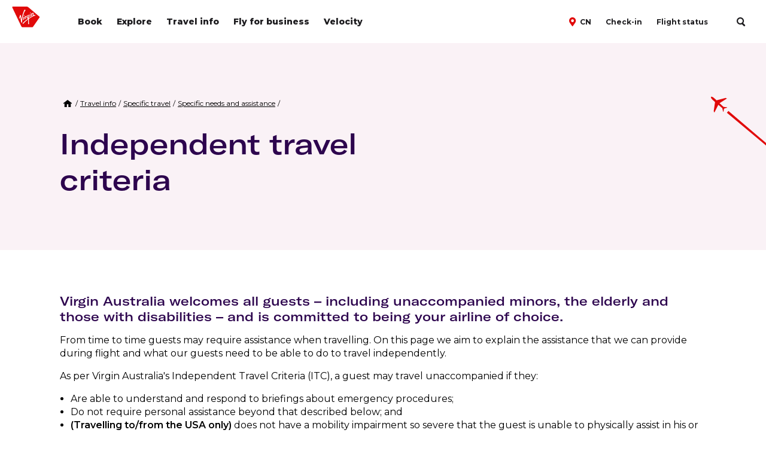

--- FILE ---
content_type: text/html;charset=utf-8
request_url: https://www.virginaustralia.com/cn/en/travel-info/specific-travel/specific-needs-assistance/independent-travel-criteria/
body_size: 45671
content:
<!DOCTYPE HTML>


    <!--[if lt IE 7]>      <html lang="en-AU" class="no-js lt-ie9 lt-ie8 lt-ie7"> <![endif]-->
    <!--[if IE 7]>         <html lang="en-AU" class="no-js lt-ie9 lt-ie8"> <![endif]-->
    <!--[if IE 8]>         <html lang="en-AU" class="no-js lt-ie9"> <![endif]-->
    <!--[if gt IE 8]><!--> <html lang="en-AU" class="no-js"> <!--<![endif]-->
    <head>
    <meta charset="UTF-8"/>
    <meta name="viewport" content="width=device-width, initial-scale=1.0, maximum-scale=1"/>
    
        
            <script defer="defer" type="text/javascript" src="https://rum.hlx.page/.rum/@adobe/helix-rum-js@%5E2/dist/rum-standalone.js" data-routing="env=prod,tier=publish,ams=Velocity Frequent Flyer"></script>
<script type="text/javascript">
    ;window.NREUM||(NREUM={});NREUM.init={distributed_tracing:{enabled:true},privacy:{cookies_enabled:true},ajax:{deny_list:["smetrics.virginaustralia.com", "siteintercept.qualtrics.com", "s.yimg.com", "report.virginaus.gbqofs.io", "mboxedge36.tt.omtrdc.net", "cm.teads.tv", "t.teads.tv", "collect-ap-southeast-2.tealiumiq.com"]}};

    ;NREUM.loader_config={accountID:"1639247",trustKey:"1639247",agentID:"1773617938",licenseKey:"07b0049268",applicationID:"1773617938"};
    ;NREUM.info={beacon:"bam.nr-data.net",errorBeacon:"bam.nr-data.net",licenseKey:"07b0049268",applicationID:"1773617938",sa:1};
    ;/*! For license information please see nr-loader-spa-1.265.0.min.js.LICENSE.txt */
    (()=>{var e,t,r={8122:(e,t,r)=>{"use strict";r.d(t,{a:()=>i});var n=r(944);function i(e,t){try{if(!e||"object"!=typeof e)return(0,n.R)(3);if(!t||"object"!=typeof t)return(0,n.R)(4);const r=Object.create(Object.getPrototypeOf(t),Object.getOwnPropertyDescriptors(t)),o=0===Object.keys(r).length?e:r;for(let a in o)if(void 0!==e[a])try{if(null===e[a]){r[a]=null;continue}Array.isArray(e[a])&&Array.isArray(t[a])?r[a]=Array.from(new Set([...e[a],...t[a]])):"object"==typeof e[a]&&"object"==typeof t[a]?r[a]=i(e[a],t[a]):r[a]=e[a]}catch(e){(0,n.R)(1,e)}return r}catch(e){(0,n.R)(2,e)}}},2555:(e,t,r)=>{"use strict";r.d(t,{Vp:()=>c,fn:()=>s,x1:()=>u});var n=r(384),i=r(8122);const o={beacon:n.NT.beacon,errorBeacon:n.NT.errorBeacon,licenseKey:void 0,applicationID:void 0,sa:void 0,queueTime:void 0,applicationTime:void 0,ttGuid:void 0,user:void 0,account:void 0,product:void 0,extra:void 0,jsAttributes:{},userAttributes:void 0,atts:void 0,transactionName:void 0,tNamePlain:void 0},a={};function s(e){try{const t=c(e);return!!t.licenseKey&&!!t.errorBeacon&&!!t.applicationID}catch(e){return!1}}function c(e){if(!e)throw new Error("All info objects require an agent identifier!");if(!a[e])throw new Error("Info for ".concat(e," was never set"));return a[e]}function u(e,t){if(!e)throw new Error("All info objects require an agent identifier!");a[e]=(0,i.a)(t,o);const r=(0,n.nY)(e);r&&(r.info=a[e])}},9417:(e,t,r)=>{"use strict";r.d(t,{D0:()=>h,gD:()=>p,xN:()=>g});var n=r(993);const i=e=>{if(!e||"string"!=typeof e)return!1;try{document.createDocumentFragment().querySelector(e)}catch{return!1}return!0};var o=r(2614),a=r(944),s=r(384),c=r(8122);const u="[data-nr-mask]",d=()=>{const e={mask_selector:"*",block_selector:"[data-nr-block]",mask_input_options:{color:!1,date:!1,"datetime-local":!1,email:!1,month:!1,number:!1,range:!1,search:!1,tel:!1,text:!1,time:!1,url:!1,week:!1,textarea:!1,select:!1,password:!0}};return{ajax:{deny_list:void 0,block_internal:!0,enabled:!0,harvestTimeSeconds:10,autoStart:!0},distributed_tracing:{enabled:void 0,exclude_newrelic_header:void 0,cors_use_newrelic_header:void 0,cors_use_tracecontext_headers:void 0,allowed_origins:void 0},feature_flags:[],generic_events:{enabled:!0,harvestTimeSeconds:30,autoStart:!0},harvest:{tooManyRequestsDelay:60},jserrors:{enabled:!0,harvestTimeSeconds:10,autoStart:!0},logging:{enabled:!0,harvestTimeSeconds:10,autoStart:!0,level:n.p_.INFO},metrics:{enabled:!0,autoStart:!0},obfuscate:void 0,page_action:{enabled:!0},page_view_event:{enabled:!0,autoStart:!0},page_view_timing:{enabled:!0,harvestTimeSeconds:30,long_task:!1,autoStart:!0},privacy:{cookies_enabled:!0},proxy:{assets:void 0,beacon:void 0},session:{expiresMs:o.wk,inactiveMs:o.BB},session_replay:{autoStart:!0,enabled:!1,harvestTimeSeconds:60,preload:!1,sampling_rate:10,error_sampling_rate:100,collect_fonts:!1,inline_images:!1,inline_stylesheet:!0,fix_stylesheets:!0,mask_all_inputs:!0,get mask_text_selector(){return e.mask_selector},set mask_text_selector(t){i(t)?e.mask_selector="".concat(t,",").concat(u):""===t||null===t?e.mask_selector=u:(0,a.R)(5,t)},get block_class(){return"nr-block"},get ignore_class(){return"nr-ignore"},get mask_text_class(){return"nr-mask"},get block_selector(){return e.block_selector},set block_selector(t){i(t)?e.block_selector+=",".concat(t):""!==t&&(0,a.R)(6,t)},get mask_input_options(){return e.mask_input_options},set mask_input_options(t){t&&"object"==typeof t?e.mask_input_options={...t,password:!0}:(0,a.R)(7,t)}},session_trace:{enabled:!0,harvestTimeSeconds:10,autoStart:!0},soft_navigations:{enabled:!0,harvestTimeSeconds:10,autoStart:!0},spa:{enabled:!0,harvestTimeSeconds:10,autoStart:!0},ssl:void 0}},l={},f="All configuration objects require an agent identifier!";function h(e){if(!e)throw new Error(f);if(!l[e])throw new Error("Configuration for ".concat(e," was never set"));return l[e]}function g(e,t){if(!e)throw new Error(f);l[e]=(0,c.a)(t,d());const r=(0,s.nY)(e);r&&(r.init=l[e])}function p(e,t){if(!e)throw new Error(f);var r=h(e);if(r){for(var n=t.split("."),i=0;i<n.length-1;i++)if("object"!=typeof(r=r[n[i]]))return;r=r[n[n.length-1]]}return r}},5603:(e,t,r)=>{"use strict";r.d(t,{a:()=>c,o:()=>s});var n=r(384),i=r(8122);const o={accountID:void 0,trustKey:void 0,agentID:void 0,licenseKey:void 0,applicationID:void 0,xpid:void 0},a={};function s(e){if(!e)throw new Error("All loader-config objects require an agent identifier!");if(!a[e])throw new Error("LoaderConfig for ".concat(e," was never set"));return a[e]}function c(e,t){if(!e)throw new Error("All loader-config objects require an agent identifier!");a[e]=(0,i.a)(t,o);const r=(0,n.nY)(e);r&&(r.loader_config=a[e])}},3371:(e,t,r)=>{"use strict";r.d(t,{V:()=>f,f:()=>l});var n=r(8122),i=r(384),o=r(6154),a=r(9324);let s=0;const c={buildEnv:a.F3,distMethod:a.Xs,version:a.xv,originTime:o.WN},u={customTransaction:void 0,disabled:!1,isolatedBacklog:!1,loaderType:void 0,maxBytes:3e4,onerror:void 0,origin:""+o.gm.location,ptid:void 0,releaseIds:{},appMetadata:{},session:void 0,denyList:void 0,timeKeeper:void 0,obfuscator:void 0},d={};function l(e){if(!e)throw new Error("All runtime objects require an agent identifier!");if(!d[e])throw new Error("Runtime for ".concat(e," was never set"));return d[e]}function f(e,t){if(!e)throw new Error("All runtime objects require an agent identifier!");d[e]={...(0,n.a)(t,u),...c},Object.hasOwnProperty.call(d[e],"harvestCount")||Object.defineProperty(d[e],"harvestCount",{get:()=>++s});const r=(0,i.nY)(e);r&&(r.runtime=d[e])}},9324:(e,t,r)=>{"use strict";r.d(t,{F3:()=>i,Xs:()=>o,Yq:()=>a,xv:()=>n});const n="1.265.0",i="PROD",o="CDN",a="2.0.0-alpha.12"},6154:(e,t,r)=>{"use strict";r.d(t,{A4:()=>s,OF:()=>d,RI:()=>i,Vr:()=>h,WN:()=>g,bv:()=>o,gm:()=>a,lR:()=>f,m:()=>u,mw:()=>c,sb:()=>l});var n=r(1863);const i="undefined"!=typeof window&&!!window.document,o="undefined"!=typeof WorkerGlobalScope&&("undefined"!=typeof self&&self instanceof WorkerGlobalScope&&self.navigator instanceof WorkerNavigator||"undefined"!=typeof globalThis&&globalThis instanceof WorkerGlobalScope&&globalThis.navigator instanceof WorkerNavigator),a=i?window:"undefined"!=typeof WorkerGlobalScope&&("undefined"!=typeof self&&self instanceof WorkerGlobalScope&&self||"undefined"!=typeof globalThis&&globalThis instanceof WorkerGlobalScope&&globalThis),s="complete"===a?.document?.readyState,c=Boolean("hidden"===a?.document?.visibilityState),u=""+a?.location,d=/iPad|iPhone|iPod/.test(a.navigator?.userAgent),l=d&&"undefined"==typeof SharedWorker,f=(()=>{const e=a.navigator?.userAgent?.match(/Firefox[/\s](\d+\.\d+)/);return Array.isArray(e)&&e.length>=2?+e[1]:0})(),h=!!a.navigator?.sendBeacon,g=Date.now()-(0,n.t)()},4777:(e,t,r)=>{"use strict";r.d(t,{J:()=>o});var n=r(944);const i={agentIdentifier:"",ee:void 0};class o{constructor(e){try{if("object"!=typeof e)return(0,n.R)(8);this.sharedContext={},Object.assign(this.sharedContext,i),Object.entries(e).forEach((([e,t])=>{Object.keys(i).includes(e)&&(this.sharedContext[e]=t)}))}catch(e){(0,n.R)(9,e)}}}},7295:(e,t,r)=>{"use strict";r.d(t,{Xv:()=>a,gX:()=>i,iW:()=>o});var n=[];function i(e){if(!e||o(e))return!1;if(0===n.length)return!0;for(var t=0;t<n.length;t++){var r=n[t];if("*"===r.hostname)return!1;if(s(r.hostname,e.hostname)&&c(r.pathname,e.pathname))return!1}return!0}function o(e){return void 0===e.hostname}function a(e){if(n=[],e&&e.length)for(var t=0;t<e.length;t++){let r=e[t];if(!r)continue;0===r.indexOf("http://")?r=r.substring(7):0===r.indexOf("https://")&&(r=r.substring(8));const i=r.indexOf("/");let o,a;i>0?(o=r.substring(0,i),a=r.substring(i)):(o=r,a="");let[s]=o.split(":");n.push({hostname:s,pathname:a})}}function s(e,t){return!(e.length>t.length)&&t.indexOf(e)===t.length-e.length}function c(e,t){return 0===e.indexOf("/")&&(e=e.substring(1)),0===t.indexOf("/")&&(t=t.substring(1)),""===e||e===t}},1687:(e,t,r)=>{"use strict";r.d(t,{Ak:()=>c,Ze:()=>l,x3:()=>u});var n=r(7836),i=r(3606),o=r(860),a=r(2646);const s={};function c(e,t){const r={staged:!1,priority:o.P[t]||0};d(e),s[e].get(t)||s[e].set(t,r)}function u(e,t){e&&s[e]&&(s[e].get(t)&&s[e].delete(t),h(e,t,!1),s[e].size&&f(e))}function d(e){if(!e)throw new Error("agentIdentifier required");s[e]||(s[e]=new Map)}function l(e="",t="feature",r=!1){if(d(e),!e||!s[e].get(t)||r)return h(e,t);s[e].get(t).staged=!0,f(e)}function f(e){const t=Array.from(s[e]);t.every((([e,t])=>t.staged))&&(t.sort(((e,t)=>e[1].priority-t[1].priority)),t.forEach((([t])=>{s[e].delete(t),h(e,t)})))}function h(e,t,r=!0){const o=e?n.ee.get(e):n.ee,s=i.i.handlers;if(!o.aborted&&o.backlog&&s){if(r){const e=o.backlog[t],r=s[t];if(r){for(let t=0;e&&t<e.length;++t)g(e[t],r);Object.entries(r).forEach((([e,t])=>{Object.values(t||{}).forEach((t=>{t[0]?.on&&t[0]?.context()instanceof a.y&&t[0].on(e,t[1])}))}))}}o.isolatedBacklog||delete s[t],o.backlog[t]=null,o.emit("drain-"+t,[])}}function g(e,t){var r=e[1];Object.values(t[r]||{}).forEach((t=>{var r=e[0];if(t[0]===r){var n=t[1],i=e[3],o=e[2];n.apply(i,o)}}))}},7836:(e,t,r)=>{"use strict";r.d(t,{P:()=>c,ee:()=>u});var n=r(384),i=r(8990),o=r(3371),a=r(2646),s=r(5607);const c="nr@context:".concat(s.W),u=function e(t,r){var n={},s={},d={},l=!1;try{l=16===r.length&&(0,o.f)(r).isolatedBacklog}catch(e){}var f={on:g,addEventListener:g,removeEventListener:function(e,t){var r=n[e];if(!r)return;for(var i=0;i<r.length;i++)r[i]===t&&r.splice(i,1)},emit:function(e,r,n,i,o){!1!==o&&(o=!0);if(u.aborted&&!i)return;t&&o&&t.emit(e,r,n);for(var a=h(n),c=p(e),d=c.length,l=0;l<d;l++)c[l].apply(a,r);var g=v()[s[e]];g&&g.push([f,e,r,a]);return a},get:m,listeners:p,context:h,buffer:function(e,t){const r=v();if(t=t||"feature",f.aborted)return;Object.entries(e||{}).forEach((([e,n])=>{s[n]=t,t in r||(r[t]=[])}))},abort:function(){f._aborted=!0,Object.keys(f.backlog).forEach((e=>{delete f.backlog[e]}))},isBuffering:function(e){return!!v()[s[e]]},debugId:r,backlog:l?{}:t&&"object"==typeof t.backlog?t.backlog:{},isolatedBacklog:l};return Object.defineProperty(f,"aborted",{get:()=>{let e=f._aborted||!1;return e||(t&&(e=t.aborted),e)}}),f;function h(e){return e&&e instanceof a.y?e:e?(0,i.I)(e,c,(()=>new a.y(c))):new a.y(c)}function g(e,t){n[e]=p(e).concat(t)}function p(e){return n[e]||[]}function m(t){return d[t]=d[t]||e(f,t)}function v(){return f.backlog}}(void 0,"globalEE"),d=(0,n.Zm)();d.ee||(d.ee=u)},2646:(e,t,r)=>{"use strict";r.d(t,{y:()=>n});class n{constructor(e){this.contextId=e}}},9908:(e,t,r)=>{"use strict";r.d(t,{d:()=>n,p:()=>i});var n=r(7836).ee.get("handle");function i(e,t,r,i,o){o?(o.buffer([e],i),o.emit(e,t,r)):(n.buffer([e],i),n.emit(e,t,r))}},3606:(e,t,r)=>{"use strict";r.d(t,{i:()=>o});var n=r(9908);o.on=a;var i=o.handlers={};function o(e,t,r,o){a(o||n.d,i,e,t,r)}function a(e,t,r,i,o){o||(o="feature"),e||(e=n.d);var a=t[o]=t[o]||{};(a[r]=a[r]||[]).push([e,i])}},3878:(e,t,r)=>{"use strict";r.d(t,{DD:()=>c,jT:()=>a,sp:()=>s});var n=r(6154);let i=!1,o=!1;try{const e={get passive(){return i=!0,!1},get signal(){return o=!0,!1}};n.gm.addEventListener("test",null,e),n.gm.removeEventListener("test",null,e)}catch(e){}function a(e,t){return i||o?{capture:!!e,passive:i,signal:t}:!!e}function s(e,t,r=!1,n){window.addEventListener(e,t,a(r,n))}function c(e,t,r=!1,n){document.addEventListener(e,t,a(r,n))}},5607:(e,t,r)=>{"use strict";r.d(t,{W:()=>n});const n=(0,r(9566).bz)()},9566:(e,t,r)=>{"use strict";r.d(t,{LA:()=>s,ZF:()=>c,bz:()=>a,el:()=>u});var n=r(6154);const i="xxxxxxxx-xxxx-4xxx-yxxx-xxxxxxxxxxxx";function o(e,t){return e?15&e[t]:16*Math.random()|0}function a(){const e=n.gm?.crypto||n.gm?.msCrypto;let t,r=0;return e&&e.getRandomValues&&(t=e.getRandomValues(new Uint8Array(30))),i.split("").map((e=>"x"===e?o(t,r++).toString(16):"y"===e?(3&o()|8).toString(16):e)).join("")}function s(e){const t=n.gm?.crypto||n.gm?.msCrypto;let r,i=0;t&&t.getRandomValues&&(r=t.getRandomValues(new Uint8Array(e)));const a=[];for(var s=0;s<e;s++)a.push(o(r,i++).toString(16));return a.join("")}function c(){return s(16)}function u(){return s(32)}},2614:(e,t,r)=>{"use strict";r.d(t,{BB:()=>a,H3:()=>n,g:()=>u,iL:()=>c,tS:()=>s,uh:()=>i,wk:()=>o});const n="NRBA",i="SESSION",o=144e5,a=18e5,s={STARTED:"session-started",PAUSE:"session-pause",RESET:"session-reset",RESUME:"session-resume",UPDATE:"session-update"},c={SAME_TAB:"same-tab",CROSS_TAB:"cross-tab"},u={OFF:0,FULL:1,ERROR:2}},1863:(e,t,r)=>{"use strict";function n(){return Math.floor(performance.now())}r.d(t,{t:()=>n})},7485:(e,t,r)=>{"use strict";r.d(t,{D:()=>i});var n=r(6154);function i(e){if(0===(e||"").indexOf("data:"))return{protocol:"data"};try{const t=new URL(e,location.href),r={port:t.port,hostname:t.hostname,pathname:t.pathname,search:t.search,protocol:t.protocol.slice(0,t.protocol.indexOf(":")),sameOrigin:t.protocol===n.gm?.location?.protocol&&t.host===n.gm?.location?.host};return r.port&&""!==r.port||("http:"===t.protocol&&(r.port="80"),"https:"===t.protocol&&(r.port="443")),r.pathname&&""!==r.pathname?r.pathname.startsWith("/")||(r.pathname="/".concat(r.pathname)):r.pathname="/",r}catch(e){return{}}}},944:(e,t,r)=>{"use strict";function n(e,t){"function"==typeof console.debug&&console.debug("New Relic Warning: https://github.com/newrelic/newrelic-browser-agent/blob/main/docs/warning-codes.md#".concat(e),t)}r.d(t,{R:()=>n})},5475:(e,t,r)=>{"use strict";r.d(t,{Q:()=>i});var n=r(3304);function i(e){if("string"==typeof e&&e.length)return e.length;if("object"==typeof e){if("undefined"!=typeof ArrayBuffer&&e instanceof ArrayBuffer&&e.byteLength)return e.byteLength;if("undefined"!=typeof Blob&&e instanceof Blob&&e.size)return e.size;if(!("undefined"!=typeof FormData&&e instanceof FormData))try{return(0,n.A)(e).length}catch(e){return}}}},5284:(e,t,r)=>{"use strict";r.d(t,{t:()=>c,B:()=>s});var n=r(7836),i=r(6154);const o="newrelic";const a=new Set,s={};function c(e,t){const r=n.ee.get(t);s[t]??={},e&&"object"==typeof e&&(a.has(t)||(r.emit("rumresp",[e]),s[t]=e,a.add(t),function(e={}){try{i.gm.dispatchEvent(new CustomEvent(o,{detail:e}))}catch(e){}}({loaded:!0})))}},8990:(e,t,r)=>{"use strict";r.d(t,{I:()=>i});var n=Object.prototype.hasOwnProperty;function i(e,t,r){if(n.call(e,t))return e[t];var i=r();if(Object.defineProperty&&Object.keys)try{return Object.defineProperty(e,t,{value:i,writable:!0,enumerable:!1}),i}catch(e){}return e[t]=i,i}},6389:(e,t,r)=>{"use strict";function n(e,t=500,r={}){const n=r?.leading||!1;let i;return(...r)=>{n&&void 0===i&&(e.apply(this,r),i=setTimeout((()=>{i=clearTimeout(i)}),t)),n||(clearTimeout(i),i=setTimeout((()=>{e.apply(this,r)}),t))}}function i(e){let t=!1;return(...r)=>{t||(t=!0,e.apply(this,r))}}r.d(t,{J:()=>i,s:()=>n})},3304:(e,t,r)=>{"use strict";r.d(t,{A:()=>o});var n=r(7836);const i=()=>{const e=new WeakSet;return(t,r)=>{if("object"==typeof r&&null!==r){if(e.has(r))return;e.add(r)}return r}};function o(e){try{return JSON.stringify(e,i())}catch(e){try{n.ee.emit("internal-error",[e])}catch(e){}}}},5289:(e,t,r)=>{"use strict";r.d(t,{GG:()=>o,We:()=>i,sB:()=>a});var n=r(3878);function i(){return"undefined"==typeof document||"complete"===document.readyState}function o(e,t){if(i())return e();(0,n.sp)("load",e,t)}function a(e){if(i())return e();(0,n.DD)("DOMContentLoaded",e)}},384:(e,t,r)=>{"use strict";r.d(t,{NT:()=>o,US:()=>d,Zm:()=>a,bQ:()=>c,dV:()=>s,nY:()=>u,pV:()=>l});var n=r(6154),i=r(1863);const o={beacon:"bam.nr-data.net",errorBeacon:"bam.nr-data.net"};function a(){return n.gm.NREUM||(n.gm.NREUM={}),void 0===n.gm.newrelic&&(n.gm.newrelic=n.gm.NREUM),n.gm.NREUM}function s(){let e=a();return e.o||(e.o={ST:n.gm.setTimeout,SI:n.gm.setImmediate,CT:n.gm.clearTimeout,XHR:n.gm.XMLHttpRequest,REQ:n.gm.Request,EV:n.gm.Event,PR:n.gm.Promise,MO:n.gm.MutationObserver,FETCH:n.gm.fetch,WS:n.gm.WebSocket}),e}function c(e,t){let r=a();r.initializedAgents??={},t.initializedAt={ms:(0,i.t)(),date:new Date},r.initializedAgents[e]=t}function u(e){let t=a();return t.initializedAgents?.[e]}function d(e,t){a()[e]=t}function l(){return function(){let e=a();const t=e.info||{};e.info={beacon:o.beacon,errorBeacon:o.errorBeacon,...t}}(),function(){let e=a();const t=e.init||{};e.init={...t}}(),s(),function(){let e=a();const t=e.loader_config||{};e.loader_config={...t}}(),a()}},2843:(e,t,r)=>{"use strict";r.d(t,{u:()=>i});var n=r(3878);function i(e,t=!1,r,i){(0,n.DD)("visibilitychange",(function(){if(t)return void("hidden"===document.visibilityState&&e());e(document.visibilityState)}),r,i)}},8139:(e,t,r)=>{"use strict";r.d(t,{u:()=>f});var n=r(7836),i=r(3434),o=r(8990),a=r(6154);const s={},c=a.gm.XMLHttpRequest,u="addEventListener",d="removeEventListener",l="nr@wrapped:".concat(n.P);function f(e){var t=function(e){return(e||n.ee).get("events")}(e);if(s[t.debugId]++)return t;s[t.debugId]=1;var r=(0,i.YM)(t,!0);function f(e){r.inPlace(e,[u,d],"-",g)}function g(e,t){return e[1]}return"getPrototypeOf"in Object&&(a.RI&&h(document,f),h(a.gm,f),h(c.prototype,f)),t.on(u+"-start",(function(e,t){var n=e[1];if(null!==n&&("function"==typeof n||"object"==typeof n)){var i=(0,o.I)(n,l,(function(){var e={object:function(){if("function"!=typeof n.handleEvent)return;return n.handleEvent.apply(n,arguments)},function:n}[typeof n];return e?r(e,"fn-",null,e.name||"anonymous"):n}));this.wrapped=e[1]=i}})),t.on(d+"-start",(function(e){e[1]=this.wrapped||e[1]})),t}function h(e,t,...r){let n=e;for(;"object"==typeof n&&!Object.prototype.hasOwnProperty.call(n,u);)n=Object.getPrototypeOf(n);n&&t(n,...r)}},3434:(e,t,r)=>{"use strict";r.d(t,{Jt:()=>o,YM:()=>c});var n=r(7836),i=r(5607);const o="nr@original:".concat(i.W);var a=Object.prototype.hasOwnProperty,s=!1;function c(e,t){return e||(e=n.ee),r.inPlace=function(e,t,n,i,o){n||(n="");const a="-"===n.charAt(0);for(let s=0;s<t.length;s++){const c=t[s],u=e[c];d(u)||(e[c]=r(u,a?c+n:n,i,c,o))}},r.flag=o,r;function r(t,r,n,s,c){return d(t)?t:(r||(r=""),nrWrapper[o]=t,function(e,t,r){if(Object.defineProperty&&Object.keys)try{return Object.keys(e).forEach((function(r){Object.defineProperty(t,r,{get:function(){return e[r]},set:function(t){return e[r]=t,t}})})),t}catch(e){u([e],r)}for(var n in e)a.call(e,n)&&(t[n]=e[n])}(t,nrWrapper,e),nrWrapper);function nrWrapper(){var o,a,d,l;try{a=this,o=[...arguments],d="function"==typeof n?n(o,a):n||{}}catch(t){u([t,"",[o,a,s],d],e)}i(r+"start",[o,a,s],d,c);try{return l=t.apply(a,o)}catch(e){throw i(r+"err",[o,a,e],d,c),e}finally{i(r+"end",[o,a,l],d,c)}}}function i(r,n,i,o){if(!s||t){var a=s;s=!0;try{e.emit(r,n,i,t,o)}catch(t){u([t,r,n,i],e)}s=a}}}function u(e,t){t||(t=n.ee);try{t.emit("internal-error",e)}catch(e){}}function d(e){return!(e&&"function"==typeof e&&e.apply&&!e[o])}},9559:(e,t,r)=>{"use strict";r.d(t,{A5:()=>l,NF:()=>c,tV:()=>u});var n=r(6154),i=r(1863),o=r(5289),a=r(9566),s=r(384);const c="websocket-",u="addEventListener",d={};function l(e){if(d[e.debugId]++)return e;const t=(0,s.dV)().o;if(!t.WS)return e;function r(){const r=new t.WS(...arguments),n=function(t){const r=(0,i.t)();return function(n,...a){const s=a[0]?.timeStamp||(0,i.t)(),u=(0,o.We)();e.emit(c+n,[s,s-r,u,t,...a])}}((0,a.LA)(6));n("new");return["message","error","open","close"].forEach((e=>{r.addEventListener(e,(function(t){n(u,{eventType:e,event:t})}))})),["send"].forEach((function(e){const t=r[e];if(t){function i(){n(e,...arguments);try{return t.apply(this,arguments)}catch(t){throw n(e+"-err",...arguments),t}}Object.defineProperty(i,"name",{value:e}),r[e]=i}})),r}return Object.defineProperty(r,"name",{value:"WebSocket"}),n.gm.WebSocket=r,e}},9300:(e,t,r)=>{"use strict";r.d(t,{T:()=>n});const n=r(860).K.ajax},3333:(e,t,r)=>{"use strict";r.d(t,{TZ:()=>n});const n=r(860).K.genericEvents},6774:(e,t,r)=>{"use strict";r.d(t,{T:()=>n});const n=r(860).K.jserrors},993:(e,t,r)=>{"use strict";r.d(t,{ET:()=>o,TZ:()=>a,p_:()=>i});var n=r(860);const i={ERROR:"ERROR",WARN:"WARN",INFO:"INFO",DEBUG:"DEBUG",TRACE:"TRACE"},o="log",a=n.K.logging},3785:(e,t,r)=>{"use strict";r.d(t,{R:()=>c,b:()=>u});var n=r(9908),i=r(1863),o=r(860),a=r(3969),s=r(993);function c(e,t,r={},c=s.p_.INFO){(0,n.p)(a.xV,["API/logging/".concat(c.toLowerCase(),"/called")],void 0,o.K.metrics,e),(0,n.p)(s.ET,[(0,i.t)(),t,r,c],void 0,o.K.logging,e)}function u(e){return"string"==typeof e&&Object.values(s.p_).some((t=>t===e.toUpperCase().trim()))}},3969:(e,t,r)=>{"use strict";r.d(t,{Pj:()=>u,TZ:()=>i,XG:()=>c,rs:()=>o,xV:()=>s,z_:()=>a});var n=r(9559);const i=r(860).K.metrics,o="sm",a="cm",s="storeSupportabilityMetrics",c="storeEventMetrics",u=["new","send","close",n.tV]},6630:(e,t,r)=>{"use strict";r.d(t,{T:()=>n});const n=r(860).K.pageViewEvent},782:(e,t,r)=>{"use strict";r.d(t,{T:()=>n});const n=r(860).K.pageViewTiming},6344:(e,t,r)=>{"use strict";r.d(t,{BB:()=>d,G4:()=>o,Qb:()=>l,TZ:()=>i,Ug:()=>a,_s:()=>s,bc:()=>u,yP:()=>c});var n=r(2614);const i=r(860).K.sessionReplay,o={RECORD:"recordReplay",PAUSE:"pauseReplay",REPLAY_RUNNING:"replayRunning",ERROR_DURING_REPLAY:"errorDuringReplay"},a=.12,s={DomContentLoaded:0,Load:1,FullSnapshot:2,IncrementalSnapshot:3,Meta:4,Custom:5},c={[n.g.ERROR]:15e3,[n.g.FULL]:3e5,[n.g.OFF]:0},u={RESET:{message:"Session was reset",sm:"Reset"},IMPORT:{message:"Recorder failed to import",sm:"Import"},TOO_MANY:{message:"429: Too Many Requests",sm:"Too-Many"},TOO_BIG:{message:"Payload was too large",sm:"Too-Big"},CROSS_TAB:{message:"Session Entity was set to OFF on another tab",sm:"Cross-Tab"},ENTITLEMENTS:{message:"Session Replay is not allowed and will not be started",sm:"Entitlement"}},d=5e3,l={API:"api"}},5270:(e,t,r)=>{"use strict";r.d(t,{Aw:()=>c,CT:()=>u,SR:()=>s});var n=r(384),i=r(9417),o=r(7767),a=r(6154);function s(e){return!!(0,n.dV)().o.MO&&(0,o.V)(e)&&!0===(0,i.gD)(e,"session_trace.enabled")}function c(e){return!0===(0,i.gD)(e,"session_replay.preload")&&s(e)}function u(e,t){const r=t.correctAbsoluteTimestamp(e);return{originalTimestamp:e,correctedTimestamp:r,timestampDiff:e-r,originTime:a.WN,correctedOriginTime:t.correctedOriginTime,originTimeDiff:Math.floor(a.WN-t.correctedOriginTime)}}},3738:(e,t,r)=>{"use strict";r.d(t,{He:()=>i,Kp:()=>s,Lc:()=>u,Rz:()=>d,TZ:()=>n,bD:()=>o,d3:()=>a,jx:()=>l,uP:()=>c});const n=r(860).K.sessionTrace,i="bstResource",o="resource",a="-start",s="-end",c="fn"+a,u="fn"+s,d="pushState",l=1e3},3962:(e,t,r)=>{"use strict";r.d(t,{AM:()=>o,O2:()=>s,Qu:()=>c,TZ:()=>a,ih:()=>u,tC:()=>i});var n=r(860);const i=["click","keydown","submit"],o="api",a=n.K.softNav,s={INITIAL_PAGE_LOAD:"",ROUTE_CHANGE:1,UNSPECIFIED:2},c={INTERACTION:1,AJAX:2,CUSTOM_END:3,CUSTOM_TRACER:4},u={IP:"in progress",FIN:"finished",CAN:"cancelled"}},7378:(e,t,r)=>{"use strict";r.d(t,{$p:()=>R,BR:()=>b,Kp:()=>x,L3:()=>y,Lc:()=>c,NC:()=>o,SG:()=>d,TZ:()=>i,U6:()=>g,UT:()=>m,d3:()=>w,dT:()=>f,e5:()=>A,gx:()=>v,l9:()=>l,oW:()=>h,op:()=>p,rw:()=>u,tH:()=>E,uP:()=>s,wW:()=>T,xq:()=>a});var n=r(384);const i=r(860).K.spa,o=["click","submit","keypress","keydown","keyup","change"],a=999,s="fn-start",c="fn-end",u="cb-start",d="api-ixn-",l="remaining",f="interaction",h="spaNode",g="jsonpNode",p="fetch-start",m="fetch-done",v="fetch-body-",b="jsonp-end",y=(0,n.dV)().o.ST,w="-start",x="-end",R="-body",T="cb"+x,A="jsTime",E="fetch"},4234:(e,t,r)=>{"use strict";r.d(t,{W:()=>i});var n=r(7836);class i{constructor(e,t,r){this.agentIdentifier=e,this.aggregator=t,this.ee=n.ee.get(e),this.featureName=r,this.blocked=!1}}},7767:(e,t,r)=>{"use strict";r.d(t,{V:()=>o});var n=r(9417),i=r(6154);const o=e=>i.RI&&!0===(0,n.gD)(e,"privacy.cookies_enabled")},425:(e,t,r)=>{"use strict";r.d(t,{j:()=>j});var n=r(860),i=r(2555),o=r(3371),a=r(9908),s=r(7836),c=r(1687),u=r(5289),d=r(6154),l=r(944),f=r(3969),h=r(384),g=r(6344);const p=["setErrorHandler","finished","addToTrace","addRelease","addPageAction","setCurrentRouteName","setPageViewName","setCustomAttribute","interaction","noticeError","setUserId","setApplicationVersion","start",g.G4.RECORD,g.G4.PAUSE,"log","wrapLogger"],m=["setErrorHandler","finished","addToTrace","addRelease"];var v=r(1863),b=r(2614),y=r(993),w=r(3785),x=r(2646),R=r(3434);function T(e,t,r,n){if("object"!=typeof t||!t||"string"!=typeof r||!r||"function"!=typeof t[r])return(0,l.R)(29);const i=function(e){return(e||s.ee).get("logger")}(e),o=(0,R.YM)(i),a=new x.y(s.P);return a.level=n.level,a.customAttributes=n.customAttributes,o.inPlace(t,[r],"wrap-logger-",a),i}function A(){const e=(0,h.pV)();p.forEach((t=>{e[t]=(...r)=>function(t,...r){let n=[];return Object.values(e.initializedAgents).forEach((e=>{e&&e.api?e.exposed&&e.api[t]&&n.push(e.api[t](...r)):(0,l.R)(38,t)})),n.length>1?n:n[0]}(t,...r)}))}const E={};var S=r(9417),N=r(5603),O=r(5284);const I=e=>{const t=e.startsWith("http");e+="/",r.p=t?e:"https://"+e};let _=!1;function j(e,t={},p,x){let{init:R,info:j,loader_config:P,runtime:C={},exposed:k=!0}=t;C.loaderType=p;const L=(0,h.pV)();j||(R=L.init,j=L.info,P=L.loader_config),(0,S.xN)(e.agentIdentifier,R||{}),(0,N.a)(e.agentIdentifier,P||{}),j.jsAttributes??={},d.bv&&(j.jsAttributes.isWorker=!0),(0,i.x1)(e.agentIdentifier,j);const D=(0,S.D0)(e.agentIdentifier),H=[j.beacon,j.errorBeacon];_||(D.proxy.assets&&(I(D.proxy.assets),H.push(D.proxy.assets)),D.proxy.beacon&&H.push(D.proxy.beacon),A(),(0,h.US)("activatedFeatures",O.B),e.runSoftNavOverSpa&&=!0===D.soft_navigations.enabled&&D.feature_flags.includes("soft_nav")),C.denyList=[...D.ajax.deny_list||[],...D.ajax.block_internal?H:[]],C.ptid=e.agentIdentifier,(0,o.V)(e.agentIdentifier,C),e.ee=s.ee.get(e.agentIdentifier),void 0===e.api&&(e.api=function(e,t,h=!1){t||(0,c.Ak)(e,"api");const p={};var x=s.ee.get(e),R=x.get("tracer");E[e]=b.g.OFF,x.on(g.G4.REPLAY_RUNNING,(t=>{E[e]=t}));var A="api-",S=A+"ixn-";function N(t,r,n,o){const a=(0,i.Vp)(e);return null===r?delete a.jsAttributes[t]:(0,i.x1)(e,{...a,jsAttributes:{...a.jsAttributes,[t]:r}}),_(A,n,!0,o||null===r?"session":void 0)(t,r)}function O(){}p.log=function(e,{customAttributes:t={},level:r=y.p_.INFO}={}){(0,a.p)(f.xV,["API/log/called"],void 0,n.K.metrics,x),(0,w.R)(x,e,t,r)},p.wrapLogger=(e,t,{customAttributes:r={},level:i=y.p_.INFO}={})=>{(0,a.p)(f.xV,["API/wrapLogger/called"],void 0,n.K.metrics,x),T(x,e,t,{customAttributes:r,level:i})},m.forEach((e=>{p[e]=_(A,e,!0,"api")})),p.addPageAction=_(A,"addPageAction",!0,n.K.genericEvents),p.setPageViewName=function(t,r){if("string"==typeof t)return"/"!==t.charAt(0)&&(t="/"+t),(0,o.f)(e).customTransaction=(r||"http://custom.transaction")+t,_(A,"setPageViewName",!0)()},p.setCustomAttribute=function(e,t,r=!1){if("string"==typeof e){if(["string","number","boolean"].includes(typeof t)||null===t)return N(e,t,"setCustomAttribute",r);(0,l.R)(40,typeof t)}else(0,l.R)(39,typeof e)},p.setUserId=function(e){if("string"==typeof e||null===e)return N("enduser.id",e,"setUserId",!0);(0,l.R)(41,typeof e)},p.setApplicationVersion=function(e){if("string"==typeof e||null===e)return N("application.version",e,"setApplicationVersion",!1);(0,l.R)(42,typeof e)},p.start=()=>{try{(0,a.p)(f.xV,["API/start/called"],void 0,n.K.metrics,x),x.emit("manual-start-all")}catch(e){(0,l.R)(23,e)}},p[g.G4.RECORD]=function(){(0,a.p)(f.xV,["API/recordReplay/called"],void 0,n.K.metrics,x),(0,a.p)(g.G4.RECORD,[],void 0,n.K.sessionReplay,x)},p[g.G4.PAUSE]=function(){(0,a.p)(f.xV,["API/pauseReplay/called"],void 0,n.K.metrics,x),(0,a.p)(g.G4.PAUSE,[],void 0,n.K.sessionReplay,x)},p.interaction=function(e){return(new O).get("object"==typeof e?e:{})};const I=O.prototype={createTracer:function(e,t){var r={},i=this,o="function"==typeof t;return(0,a.p)(f.xV,["API/createTracer/called"],void 0,n.K.metrics,x),h||(0,a.p)(S+"tracer",[(0,v.t)(),e,r],i,n.K.spa,x),function(){if(R.emit((o?"":"no-")+"fn-start",[(0,v.t)(),i,o],r),o)try{return t.apply(this,arguments)}catch(e){const t="string"==typeof e?new Error(e):e;throw R.emit("fn-err",[arguments,this,t],r),t}finally{R.emit("fn-end",[(0,v.t)()],r)}}}};function _(e,t,r,i){return function(){return(0,a.p)(f.xV,["API/"+t+"/called"],void 0,n.K.metrics,x),i&&(0,a.p)(e+t,[(0,v.t)(),...arguments],r?null:this,i,x),r?void 0:this}}function j(){r.e(478).then(r.bind(r,8778)).then((({setAPI:t})=>{t(e),(0,c.Ze)(e,"api")})).catch((e=>{(0,l.R)(27,e),x.abort()}))}return["actionText","setName","setAttribute","save","ignore","onEnd","getContext","end","get"].forEach((e=>{I[e]=_(S,e,void 0,h?n.K.softNav:n.K.spa)})),p.setCurrentRouteName=h?_(S,"routeName",void 0,n.K.softNav):_(A,"routeName",!0,n.K.spa),p.noticeError=function(t,r){"string"==typeof t&&(t=new Error(t)),(0,a.p)(f.xV,["API/noticeError/called"],void 0,n.K.metrics,x),(0,a.p)("err",[t,(0,v.t)(),!1,r,!!E[e]],void 0,n.K.jserrors,x)},d.RI?(0,u.GG)((()=>j()),!0):j(),p}(e.agentIdentifier,x,e.runSoftNavOverSpa)),void 0===e.exposed&&(e.exposed=k),_=!0}},8374:(e,t,r)=>{r.nc=(()=>{try{return document?.currentScript?.nonce}catch(e){}return""})()},860:(e,t,r)=>{"use strict";r.d(t,{K:()=>n,P:()=>i});const n={ajax:"ajax",genericEvents:"generic_events",jserrors:"jserrors",logging:"logging",metrics:"metrics",pageAction:"page_action",pageViewEvent:"page_view_event",pageViewTiming:"page_view_timing",sessionReplay:"session_replay",sessionTrace:"session_trace",softNav:"soft_navigations",spa:"spa"},i={[n.pageViewEvent]:1,[n.pageViewTiming]:2,[n.metrics]:3,[n.jserrors]:4,[n.spa]:5,[n.ajax]:6,[n.sessionTrace]:7,[n.softNav]:8,[n.sessionReplay]:9,[n.logging]:10,[n.genericEvents]:11}}},n={};function i(e){var t=n[e];if(void 0!==t)return t.exports;var o=n[e]={exports:{}};return r[e](o,o.exports,i),o.exports}i.m=r,i.d=(e,t)=>{for(var r in t)i.o(t,r)&&!i.o(e,r)&&Object.defineProperty(e,r,{enumerable:!0,get:t[r]})},i.f={},i.e=e=>Promise.all(Object.keys(i.f).reduce(((t,r)=>(i.f[r](e,t),t)),[])),i.u=e=>({212:"nr-spa-compressor",249:"nr-spa-recorder",478:"nr-spa"}[e]+"-1.265.0.min.js"),i.o=(e,t)=>Object.prototype.hasOwnProperty.call(e,t),e={},t="NRBA-1.265.0.PROD:",i.l=(r,n,o,a)=>{if(e[r])e[r].push(n);else{var s,c;if(void 0!==o)for(var u=document.getElementsByTagName("script"),d=0;d<u.length;d++){var l=u[d];if(l.getAttribute("src")==r||l.getAttribute("data-webpack")==t+o){s=l;break}}if(!s){c=!0;var f={478:"sha512-zG2TcWPzLtJFGb7Ns7W9O1sMGkdHcvj8hxQG6/u2yx+lJJikYguwcWAlC5rev4MRd6OUI8AN9SdMg7VucUyvVw==",249:"sha512-HbfsveGpjzTwHrujwUMWxyQ+JDdMo2bT9dVUuanWIwkLnYt+3aAq/4ea720LYblYQ9OwCAlHYglWvFkgUlNRKg==",212:"sha512-DZzVHkufxSLx2pEYbxY23bZ3PIN+QvPK1eiLpaiXNR6rlBHhSMNmTZPSfcTfsyN4JMVro6TjhtSCIeAdUULEhw=="};(s=document.createElement("script")).charset="utf-8",s.timeout=120,i.nc&&s.setAttribute("nonce",i.nc),s.setAttribute("data-webpack",t+o),s.src=r,0!==s.src.indexOf(window.location.origin+"/")&&(s.crossOrigin="anonymous"),f[a]&&(s.integrity=f[a])}e[r]=[n];var h=(t,n)=>{s.onerror=s.onload=null,clearTimeout(g);var i=e[r];if(delete e[r],s.parentNode&&s.parentNode.removeChild(s),i&&i.forEach((e=>e(n))),t)return t(n)},g=setTimeout(h.bind(null,void 0,{type:"timeout",target:s}),12e4);s.onerror=h.bind(null,s.onerror),s.onload=h.bind(null,s.onload),c&&document.head.appendChild(s)}},i.r=e=>{"undefined"!=typeof Symbol&&Symbol.toStringTag&&Object.defineProperty(e,Symbol.toStringTag,{value:"Module"}),Object.defineProperty(e,"__esModule",{value:!0})},i.p="https://js-agent.newrelic.com/",(()=>{var e={38:0,788:0};i.f.j=(t,r)=>{var n=i.o(e,t)?e[t]:void 0;if(0!==n)if(n)r.push(n[2]);else{var o=new Promise(((r,i)=>n=e[t]=[r,i]));r.push(n[2]=o);var a=i.p+i.u(t),s=new Error;i.l(a,(r=>{if(i.o(e,t)&&(0!==(n=e[t])&&(e[t]=void 0),n)){var o=r&&("load"===r.type?"missing":r.type),a=r&&r.target&&r.target.src;s.message="Loading chunk "+t+" failed.\n("+o+": "+a+")",s.name="ChunkLoadError",s.type=o,s.request=a,n[1](s)}}),"chunk-"+t,t)}};var t=(t,r)=>{var n,o,[a,s,c]=r,u=0;if(a.some((t=>0!==e[t]))){for(n in s)i.o(s,n)&&(i.m[n]=s[n]);if(c)c(i)}for(t&&t(r);u<a.length;u++)o=a[u],i.o(e,o)&&e[o]&&e[o][0](),e[o]=0},r=self["webpackChunk:NRBA-1.265.0.PROD"]=self["webpackChunk:NRBA-1.265.0.PROD"]||[];r.forEach(t.bind(null,0)),r.push=t.bind(null,r.push.bind(r))})(),(()=>{"use strict";i(8374);var e=i(944),t=i(6344),r=i(9566);class n{agentIdentifier;constructor(e=(0,r.LA)(16)){this.agentIdentifier=e}#e(t,...r){if("function"==typeof this.api?.[t])return this.api[t](...r);(0,e.R)(35,t)}addPageAction(e,t){return this.#e("addPageAction",e,t)}setPageViewName(e,t){return this.#e("setPageViewName",e,t)}setCustomAttribute(e,t,r){return this.#e("setCustomAttribute",e,t,r)}noticeError(e,t){return this.#e("noticeError",e,t)}setUserId(e){return this.#e("setUserId",e)}setApplicationVersion(e){return this.#e("setApplicationVersion",e)}setErrorHandler(e){return this.#e("setErrorHandler",e)}finished(e){return this.#e("finished",e)}addRelease(e,t){return this.#e("addRelease",e,t)}start(e){return this.#e("start",e)}recordReplay(){return this.#e(t.G4.RECORD)}pauseReplay(){return this.#e(t.G4.PAUSE)}addToTrace(e){return this.#e("addToTrace",e)}setCurrentRouteName(e){return this.#e("setCurrentRouteName",e)}interaction(){return this.#e("interaction")}log(e,t){return this.#e("log",e,t)}wrapLogger(e,t,r){return this.#e("wrapLogger",e,t,r)}}var o=i(860),a=i(9417);const s=Object.values(o.K);function c(e){const t={};return s.forEach((r=>{t[r]=function(e,t){return!0===(0,a.gD)(t,"".concat(e,".enabled"))}(r,e)})),t}var u=i(425);var d=i(1687),l=i(4234),f=i(5289),h=i(6154),g=i(5270),p=i(7767),m=i(6389);class v extends l.W{constructor(e,t,r,n=!0){super(e,t,r),this.auto=n,this.abortHandler=void 0,this.featAggregate=void 0,this.onAggregateImported=void 0,!1===(0,a.gD)(this.agentIdentifier,"".concat(this.featureName,".autoStart"))&&(this.auto=!1),this.auto?(0,d.Ak)(e,r):this.ee.on("manual-start-all",(0,m.J)((()=>{(0,d.Ak)(this.agentIdentifier,this.featureName),this.auto=!0,this.importAggregator()})))}importAggregator(t={}){if(this.featAggregate||!this.auto)return;let r;this.onAggregateImported=new Promise((e=>{r=e}));const n=async()=>{let n;try{if((0,p.V)(this.agentIdentifier)){const{setupAgentSession:e}=await i.e(478).then(i.bind(i,6526));n=e(this.agentIdentifier)}}catch(t){(0,e.R)(20,t),this.ee.emit("internal-error",[t]),this.featureName===o.K.sessionReplay&&this.abortHandler?.()}try{if(!this.#t(this.featureName,n))return(0,d.Ze)(this.agentIdentifier,this.featureName),void r(!1);const{lazyFeatureLoader:e}=await i.e(478).then(i.bind(i,6103)),{Aggregate:o}=await e(this.featureName,"aggregate");this.featAggregate=new o(this.agentIdentifier,this.aggregator,t),r(!0)}catch(t){(0,e.R)(34,t),this.abortHandler?.(),(0,d.Ze)(this.agentIdentifier,this.featureName,!0),r(!1),this.ee&&this.ee.abort()}};h.RI?(0,f.GG)((()=>n()),!0):n()}#t(e,t){switch(e){case o.K.sessionReplay:return(0,g.SR)(this.agentIdentifier)&&!!t;case o.K.sessionTrace:return!!t;default:return!0}}}var b=i(6630);class y extends v{static featureName=b.T;constructor(e,t,r=!0){super(e,t,b.T,r),this.importAggregator()}}var w=i(4777);class x extends w.J{constructor(e){super(e),this.aggregatedData={}}store(e,t,r,n,i){var o=this.getBucket(e,t,r,i);return o.metrics=function(e,t){t||(t={count:0});return t.count+=1,Object.entries(e||{}).forEach((([e,r])=>{t[e]=R(r,t[e])})),t}(n,o.metrics),o}merge(e,t,r,n,i){var o=this.getBucket(e,t,n,i);if(o.metrics){var a=o.metrics;a.count+=r.count,Object.keys(r||{}).forEach((e=>{if("count"!==e){var t=a[e],n=r[e];n&&!n.c?a[e]=R(n.t,t):a[e]=function(e,t){if(!t)return e;t.c||(t=T(t.t));return t.min=Math.min(e.min,t.min),t.max=Math.max(e.max,t.max),t.t+=e.t,t.sos+=e.sos,t.c+=e.c,t}(n,a[e])}}))}else o.metrics=r}storeMetric(e,t,r,n){var i=this.getBucket(e,t,r);return i.stats=R(n,i.stats),i}getBucket(e,t,r,n){this.aggregatedData[e]||(this.aggregatedData[e]={});var i=this.aggregatedData[e][t];return i||(i=this.aggregatedData[e][t]={params:r||{}},n&&(i.custom=n)),i}get(e,t){return t?this.aggregatedData[e]&&this.aggregatedData[e][t]:this.aggregatedData[e]}take(e){for(var t={},r="",n=!1,i=0;i<e.length;i++)t[r=e[i]]=Object.values(this.aggregatedData[r]||{}),t[r].length&&(n=!0),delete this.aggregatedData[r];return n?t:null}}function R(e,t){return null==e?function(e){e?e.c++:e={c:1};return e}(t):t?(t.c||(t=T(t.t)),t.c+=1,t.t+=e,t.sos+=e*e,e>t.max&&(t.max=e),e<t.min&&(t.min=e),t):{t:e}}function T(e){return{t:e,min:e,max:e,sos:e*e,c:1}}var A=i(384);var E=i(9908),S=i(2843),N=i(3878),O=i(782),I=i(1863);class _ extends v{static featureName=O.T;constructor(e,t,r=!0){super(e,t,O.T,r),h.RI&&((0,S.u)((()=>(0,E.p)("docHidden",[(0,I.t)()],void 0,O.T,this.ee)),!0),(0,N.sp)("pagehide",(()=>(0,E.p)("winPagehide",[(0,I.t)()],void 0,O.T,this.ee))),this.importAggregator())}}var j=i(9559),P=i(3969);class C extends v{static featureName=P.TZ;constructor(e,t,r=!0){super(e,t,P.TZ,r),(0,j.A5)(this.ee),P.Pj.forEach((e=>{this.ee.on(j.NF+e,((...t)=>{(0,E.p)("buffered-"+j.NF+e,[...t],void 0,this.featureName,this.ee)}))})),this.importAggregator()}}var k=i(6774),L=i(3304);class D{constructor(e,t,r,n,i){this.name="UncaughtError",this.message="string"==typeof e?e:(0,L.A)(e),this.sourceURL=t,this.line=r,this.column=n,this.__newrelic=i}}function H(e){return U(e)?e:new D(void 0!==e?.message?e.message:e,e?.filename||e?.sourceURL,e?.lineno||e?.line,e?.colno||e?.col,e?.__newrelic)}function M(e){let t="Unhandled Promise Rejection";if(U(e?.reason))try{return e.reason.message=t+": "+e.reason.message,H(e.reason)}catch(t){return H(e.reason)}if(void 0===e.reason)return H(t);const r=H(e.reason);return r.message=t+": "+r?.message,r}function K(e){if(e.error instanceof SyntaxError&&!/:\d+$/.test(e.error.stack?.trim())){const t=new D(e.message,e.filename,e.lineno,e.colno,e.error.__newrelic);return t.name=SyntaxError.name,t}return U(e.error)?e.error:H(e)}function U(e){return e instanceof Error&&!!e.stack}class V extends v{static featureName=k.T;#r=!1;constructor(e,r,n=!0){super(e,r,k.T,n);try{this.removeOnAbort=new AbortController}catch(e){}this.ee.on("internal-error",(e=>{this.abortHandler&&(0,E.p)("ierr",[H(e),(0,I.t)(),!0,{},this.#r],void 0,this.featureName,this.ee)})),this.ee.on(t.G4.REPLAY_RUNNING,(e=>{this.#r=e})),h.gm.addEventListener("unhandledrejection",(e=>{this.abortHandler&&(0,E.p)("err",[M(e),(0,I.t)(),!1,{unhandledPromiseRejection:1},this.#r],void 0,this.featureName,this.ee)}),(0,N.jT)(!1,this.removeOnAbort?.signal)),h.gm.addEventListener("error",(e=>{this.abortHandler&&(0,E.p)("err",[K(e),(0,I.t)(),!1,{},this.#r],void 0,this.featureName,this.ee)}),(0,N.jT)(!1,this.removeOnAbort?.signal)),this.abortHandler=this.#n,this.importAggregator()}#n(){this.removeOnAbort?.abort(),this.abortHandler=void 0}}var F=i(5603),G=i(8990);let B=1;const W="nr@id";function z(e){const t=typeof e;return!e||"object"!==t&&"function"!==t?-1:e===h.gm?0:(0,G.I)(e,W,(function(){return B++}))}var Z=i(5475),q=i(8139),Y=i(7836),X=i(3434);const Q={},J=["open","send"];function ee(t){var r=t||Y.ee;const n=function(e){return(e||Y.ee).get("xhr")}(r);if(Q[n.debugId]++)return n;Q[n.debugId]=1,(0,q.u)(r);var i=(0,X.YM)(n),o=h.gm.XMLHttpRequest,a=h.gm.MutationObserver,s=h.gm.Promise,c=h.gm.setInterval,u="readystatechange",d=["onload","onerror","onabort","onloadstart","onloadend","onprogress","ontimeout"],l=[],f=h.gm.XMLHttpRequest=function(t){const r=new o(t),a=n.context(r);try{n.emit("new-xhr",[r],a),r.addEventListener(u,(s=a,function(){var e=this;e.readyState>3&&!s.resolved&&(s.resolved=!0,n.emit("xhr-resolved",[],e)),i.inPlace(e,d,"fn-",y)}),(0,N.jT)(!1))}catch(t){(0,e.R)(15,t);try{n.emit("internal-error",[t])}catch(e){}}var s;return r};function g(e,t){i.inPlace(t,["onreadystatechange"],"fn-",y)}if(function(e,t){for(var r in e)t[r]=e[r]}(o,f),f.prototype=o.prototype,i.inPlace(f.prototype,J,"-xhr-",y),n.on("send-xhr-start",(function(e,t){g(e,t),function(e){l.push(e),a&&(p?p.then(b):c?c(b):(m=-m,v.data=m))}(t)})),n.on("open-xhr-start",g),a){var p=s&&s.resolve();if(!c&&!s){var m=1,v=document.createTextNode(m);new a(b).observe(v,{characterData:!0})}}else r.on("fn-end",(function(e){e[0]&&e[0].type===u||b()}));function b(){for(var e=0;e<l.length;e++)g(0,l[e]);l.length&&(l=[])}function y(e,t){return t}return n}var te="fetch-",re=te+"body-",ne=["arrayBuffer","blob","json","text","formData"],ie=h.gm.Request,oe=h.gm.Response,ae="prototype";const se={};function ce(e){const t=function(e){return(e||Y.ee).get("fetch")}(e);if(!(ie&&oe&&h.gm.fetch))return t;if(se[t.debugId]++)return t;function r(e,r,n){var i=e[r];"function"==typeof i&&(e[r]=function(){var e,r=[...arguments],o={};t.emit(n+"before-start",[r],o),o[Y.P]&&o[Y.P].dt&&(e=o[Y.P].dt);var a=i.apply(this,r);return t.emit(n+"start",[r,e],a),a.then((function(e){return t.emit(n+"end",[null,e],a),e}),(function(e){throw t.emit(n+"end",[e],a),e}))})}return se[t.debugId]=1,ne.forEach((e=>{r(ie[ae],e,re),r(oe[ae],e,re)})),r(h.gm,"fetch",te),t.on(te+"end",(function(e,r){var n=this;if(r){var i=r.headers.get("content-length");null!==i&&(n.rxSize=i),t.emit(te+"done",[null,r],n)}else t.emit(te+"done",[e],n)})),t}var ue=i(7485);class de{constructor(e){this.agentIdentifier=e}generateTracePayload(e){if(!this.shouldGenerateTrace(e))return null;var t=(0,F.o)(this.agentIdentifier);if(!t)return null;var n=(t.accountID||"").toString()||null,i=(t.agentID||"").toString()||null,o=(t.trustKey||"").toString()||null;if(!n||!i)return null;var a=(0,r.ZF)(),s=(0,r.el)(),c=Date.now(),u={spanId:a,traceId:s,timestamp:c};return(e.sameOrigin||this.isAllowedOrigin(e)&&this.useTraceContextHeadersForCors())&&(u.traceContextParentHeader=this.generateTraceContextParentHeader(a,s),u.traceContextStateHeader=this.generateTraceContextStateHeader(a,c,n,i,o)),(e.sameOrigin&&!this.excludeNewrelicHeader()||!e.sameOrigin&&this.isAllowedOrigin(e)&&this.useNewrelicHeaderForCors())&&(u.newrelicHeader=this.generateTraceHeader(a,s,c,n,i,o)),u}generateTraceContextParentHeader(e,t){return"00-"+t+"-"+e+"-01"}generateTraceContextStateHeader(e,t,r,n,i){return i+"@nr=0-1-"+r+"-"+n+"-"+e+"----"+t}generateTraceHeader(e,t,r,n,i,o){if(!("function"==typeof h.gm?.btoa))return null;var a={v:[0,1],d:{ty:"Browser",ac:n,ap:i,id:e,tr:t,ti:r}};return o&&n!==o&&(a.d.tk=o),btoa((0,L.A)(a))}shouldGenerateTrace(e){return this.isDtEnabled()&&this.isAllowedOrigin(e)}isAllowedOrigin(e){var t=!1,r={};if((0,a.gD)(this.agentIdentifier,"distributed_tracing")&&(r=(0,a.D0)(this.agentIdentifier).distributed_tracing),e.sameOrigin)t=!0;else if(r.allowed_origins instanceof Array)for(var n=0;n<r.allowed_origins.length;n++){var i=(0,ue.D)(r.allowed_origins[n]);if(e.hostname===i.hostname&&e.protocol===i.protocol&&e.port===i.port){t=!0;break}}return t}isDtEnabled(){var e=(0,a.gD)(this.agentIdentifier,"distributed_tracing");return!!e&&!!e.enabled}excludeNewrelicHeader(){var e=(0,a.gD)(this.agentIdentifier,"distributed_tracing");return!!e&&!!e.exclude_newrelic_header}useNewrelicHeaderForCors(){var e=(0,a.gD)(this.agentIdentifier,"distributed_tracing");return!!e&&!1!==e.cors_use_newrelic_header}useTraceContextHeadersForCors(){var e=(0,a.gD)(this.agentIdentifier,"distributed_tracing");return!!e&&!!e.cors_use_tracecontext_headers}}var le=i(9300),fe=i(7295),he=["load","error","abort","timeout"],ge=he.length,pe=(0,A.dV)().o.REQ,me=(0,A.dV)().o.XHR;class ve extends v{static featureName=le.T;constructor(e,t,r=!0){super(e,t,le.T,r),this.dt=new de(e),this.handler=(e,t,r,n)=>(0,E.p)(e,t,r,n,this.ee);try{const e={xmlhttprequest:"xhr",fetch:"fetch",beacon:"beacon"};h.gm?.performance?.getEntriesByType("resource").forEach((t=>{if(t.initiatorType in e&&0!==t.responseStatus){const r={status:t.responseStatus},n={rxSize:t.transferSize,duration:Math.floor(t.duration),cbTime:0};be(r,t.name),this.handler("xhr",[r,n,t.startTime,t.responseEnd,e[t.initiatorType]],void 0,o.K.ajax)}}))}catch(e){}ce(this.ee),ee(this.ee),function(e,t,r,n){function i(e){var t=this;t.totalCbs=0,t.called=0,t.cbTime=0,t.end=x,t.ended=!1,t.xhrGuids={},t.lastSize=null,t.loadCaptureCalled=!1,t.params=this.params||{},t.metrics=this.metrics||{},e.addEventListener("load",(function(r){R(t,e)}),(0,N.jT)(!1)),h.lR||e.addEventListener("progress",(function(e){t.lastSize=e.loaded}),(0,N.jT)(!1))}function a(e){this.params={method:e[0]},be(this,e[1]),this.metrics={}}function s(t,r){var i=(0,F.o)(e);i.xpid&&this.sameOrigin&&r.setRequestHeader("X-NewRelic-ID",i.xpid);var o=n.generateTracePayload(this.parsedOrigin);if(o){var a=!1;o.newrelicHeader&&(r.setRequestHeader("newrelic",o.newrelicHeader),a=!0),o.traceContextParentHeader&&(r.setRequestHeader("traceparent",o.traceContextParentHeader),o.traceContextStateHeader&&r.setRequestHeader("tracestate",o.traceContextStateHeader),a=!0),a&&(this.dt=o)}}function c(e,r){var n=this.metrics,i=e[0],o=this;if(n&&i){var a=(0,Z.Q)(i);a&&(n.txSize=a)}this.startTime=(0,I.t)(),this.body=i,this.listener=function(e){try{"abort"!==e.type||o.loadCaptureCalled||(o.params.aborted=!0),("load"!==e.type||o.called===o.totalCbs&&(o.onloadCalled||"function"!=typeof r.onload)&&"function"==typeof o.end)&&o.end(r)}catch(e){try{t.emit("internal-error",[e])}catch(e){}}};for(var s=0;s<ge;s++)r.addEventListener(he[s],this.listener,(0,N.jT)(!1))}function u(e,t,r){this.cbTime+=e,t?this.onloadCalled=!0:this.called+=1,this.called!==this.totalCbs||!this.onloadCalled&&"function"==typeof r.onload||"function"!=typeof this.end||this.end(r)}function d(e,t){var r=""+z(e)+!!t;this.xhrGuids&&!this.xhrGuids[r]&&(this.xhrGuids[r]=!0,this.totalCbs+=1)}function l(e,t){var r=""+z(e)+!!t;this.xhrGuids&&this.xhrGuids[r]&&(delete this.xhrGuids[r],this.totalCbs-=1)}function f(){this.endTime=(0,I.t)()}function g(e,r){r instanceof me&&"load"===e[0]&&t.emit("xhr-load-added",[e[1],e[2]],r)}function p(e,r){r instanceof me&&"load"===e[0]&&t.emit("xhr-load-removed",[e[1],e[2]],r)}function m(e,t,r){t instanceof me&&("onload"===r&&(this.onload=!0),("load"===(e[0]&&e[0].type)||this.onload)&&(this.xhrCbStart=(0,I.t)()))}function v(e,r){this.xhrCbStart&&t.emit("xhr-cb-time",[(0,I.t)()-this.xhrCbStart,this.onload,r],r)}function b(e){var t,r=e[1]||{};if("string"==typeof e[0]?0===(t=e[0]).length&&h.RI&&(t=""+h.gm.location.href):e[0]&&e[0].url?t=e[0].url:h.gm?.URL&&e[0]&&e[0]instanceof URL?t=e[0].href:"function"==typeof e[0].toString&&(t=e[0].toString()),"string"==typeof t&&0!==t.length){t&&(this.parsedOrigin=(0,ue.D)(t),this.sameOrigin=this.parsedOrigin.sameOrigin);var i=n.generateTracePayload(this.parsedOrigin);if(i&&(i.newrelicHeader||i.traceContextParentHeader))if(e[0]&&e[0].headers)s(e[0].headers,i)&&(this.dt=i);else{var o={};for(var a in r)o[a]=r[a];o.headers=new Headers(r.headers||{}),s(o.headers,i)&&(this.dt=i),e.length>1?e[1]=o:e.push(o)}}function s(e,t){var r=!1;return t.newrelicHeader&&(e.set("newrelic",t.newrelicHeader),r=!0),t.traceContextParentHeader&&(e.set("traceparent",t.traceContextParentHeader),t.traceContextStateHeader&&e.set("tracestate",t.traceContextStateHeader),r=!0),r}}function y(e,t){this.params={},this.metrics={},this.startTime=(0,I.t)(),this.dt=t,e.length>=1&&(this.target=e[0]),e.length>=2&&(this.opts=e[1]);var r,n=this.opts||{},i=this.target;"string"==typeof i?r=i:"object"==typeof i&&i instanceof pe?r=i.url:h.gm?.URL&&"object"==typeof i&&i instanceof URL&&(r=i.href),be(this,r);var o=(""+(i&&i instanceof pe&&i.method||n.method||"GET")).toUpperCase();this.params.method=o,this.body=n.body,this.txSize=(0,Z.Q)(n.body)||0}function w(e,t){if(this.endTime=(0,I.t)(),this.params||(this.params={}),(0,fe.iW)(this.params))return;let n;this.params.status=t?t.status:0,"string"==typeof this.rxSize&&this.rxSize.length>0&&(n=+this.rxSize);const i={txSize:this.txSize,rxSize:n,duration:(0,I.t)()-this.startTime};r("xhr",[this.params,i,this.startTime,this.endTime,"fetch"],this,o.K.ajax)}function x(e){const t=this.params,n=this.metrics;if(!this.ended){this.ended=!0;for(let t=0;t<ge;t++)e.removeEventListener(he[t],this.listener,!1);t.aborted||(0,fe.iW)(t)||(n.duration=(0,I.t)()-this.startTime,this.loadCazptureCalled||4!==e.readyState?null==t.status&&(t.status=0):R(this,e),n.cbTime=this.cbTime,r("xhr",[t,n,this.startTime,this.endTime,"xhr"],this,o.K.ajax))}}function R(e,r){e.params.status=r.status;var n=function(e,t){var r=e.responseType;return"json"===r&&null!==t?t:"arraybuffer"===r||"blob"===r||"json"===r?(0,Z.Q)(e.response):"text"===r||""===r||void 0===r?(0,Z.Q)(e.responseText):void 0}(r,e.lastSize);if(n&&(e.metrics.rxSize=n),e.sameOrigin){var i=r.getResponseHeader("X-NewRelic-App-Data");i&&((0,E.p)(P.rs,["Ajax/CrossApplicationTracing/Header/Seen"],void 0,o.K.metrics,t),e.params.cat=i.split(", ").pop())}e.loadCaptureCalled=!0}t.on("new-xhr",i),t.on("open-xhr-start",a),t.on("open-xhr-end",s),t.on("send-xhr-start",c),t.on("xhr-cb-time",u),t.on("xhr-load-added",d),t.on("xhr-load-removed",l),t.on("xhr-resolved",f),t.on("addEventListener-end",g),t.on("removeEventListener-end",p),t.on("fn-end",v),t.on("fetch-before-start",b),t.on("fetch-start",y),t.on("fn-start",m),t.on("fetch-done",w)}(e,this.ee,this.handler,this.dt),this.importAggregator()}}function be(e,t){var r=(0,ue.D)(t),n=e.params||e;n.hostname=r.hostname,n.port=r.port,n.protocol=r.protocol,n.host=r.hostname+":"+r.port,n.pathname=r.pathname,e.parsedOrigin=r,e.sameOrigin=r.sameOrigin}const ye={},we=["pushState","replaceState"];function xe(e){const t=function(e){return(e||Y.ee).get("history")}(e);return!h.RI||ye[t.debugId]++||(ye[t.debugId]=1,(0,X.YM)(t).inPlace(window.history,we,"-")),t}var Re=i(3738);const{He:Te,bD:Ae,d3:Ee,Kp:Se,TZ:Ne,Lc:Oe,uP:Ie,Rz:_e}=Re;class je extends v{static featureName=Ne;constructor(e,t,r=!0){super(e,t,Ne,r);if(!(0,p.V)(this.agentIdentifier))return void(0,d.x3)(this.agentIdentifier,this.featureName);const n=this.ee;let i;xe(n),this.eventsEE=(0,q.u)(n),this.eventsEE.on(Ie,(function(e,t){this.bstStart=(0,I.t)()})),this.eventsEE.on(Oe,(function(e,t){(0,E.p)("bst",[e[0],t,this.bstStart,(0,I.t)()],void 0,o.K.sessionTrace,n)})),n.on(_e+Ee,(function(e){this.time=(0,I.t)(),this.startPath=location.pathname+location.hash})),n.on(_e+Se,(function(e){(0,E.p)("bstHist",[location.pathname+location.hash,this.startPath,this.time],void 0,o.K.sessionTrace,n)}));try{i=new PerformanceObserver((e=>{const t=e.getEntries();(0,E.p)(Te,[t],void 0,o.K.sessionTrace,n)})),i.observe({type:Ae,buffered:!0})}catch(e){}this.importAggregator({resourceObserver:i})}}var Pe=i(2614);class Ce extends v{static featureName=t.TZ;#i;constructor(e,r,n=!0){let i;super(e,r,t.TZ,n),this.replayRunning=!1;try{i=JSON.parse(localStorage.getItem("".concat(Pe.H3,"_").concat(Pe.uh)))}catch(e){}(0,g.SR)(e)&&this.ee.on(t.G4.RECORD,(()=>this.#o())),this.#a(i)?(this.#i=i?.sessionReplayMode,this.#s()):this.importAggregator(),this.ee.on("err",(e=>{this.replayRunning&&(this.errorNoticed=!0,(0,E.p)(t.G4.ERROR_DURING_REPLAY,[e],void 0,this.featureName,this.ee))})),this.ee.on(t.G4.REPLAY_RUNNING,(e=>{this.replayRunning=e}))}#a(e){return e&&(e.sessionReplayMode===Pe.g.FULL||e.sessionReplayMode===Pe.g.ERROR)||(0,g.Aw)(this.agentIdentifier)}#c=!1;async#s(e){if(!this.#c){this.#c=!0;try{const{Recorder:t}=await Promise.all([i.e(478),i.e(249)]).then(i.bind(i,2496));this.recorder??=new t({mode:this.#i,agentIdentifier:this.agentIdentifier,trigger:e,ee:this.ee}),this.recorder.startRecording(),this.abortHandler=this.recorder.stopRecording}catch(e){}this.importAggregator({recorder:this.recorder,errorNoticed:this.errorNoticed})}}#o(){this.featAggregate?this.featAggregate.mode!==Pe.g.FULL&&this.featAggregate.initializeRecording(Pe.g.FULL,!0):(this.#i=Pe.g.FULL,this.#s(t.Qb.API),this.recorder&&this.recorder.parent.mode!==Pe.g.FULL&&(this.recorder.parent.mode=Pe.g.FULL,this.recorder.stopRecording(),this.recorder.startRecording(),this.abortHandler=this.recorder.stopRecording))}}var ke=i(3962);class Le extends v{static featureName=ke.TZ;constructor(e,t,r=!0){if(super(e,t,ke.TZ,r),!h.RI||!(0,A.dV)().o.MO)return;const n=xe(this.ee),i=(0,q.u)(this.ee),o=()=>(0,E.p)("newURL",[(0,I.t)(),""+window.location],void 0,this.featureName,this.ee);n.on("pushState-end",o),n.on("replaceState-end",o);try{this.removeOnAbort=new AbortController}catch(e){}(0,N.sp)("popstate",(e=>(0,E.p)("newURL",[e.timeStamp,""+window.location],void 0,this.featureName,this.ee)),!0,this.removeOnAbort?.signal);let a=!1;const s=new((0,A.dV)().o.MO)(((e,t)=>{a||(a=!0,requestAnimationFrame((()=>{(0,E.p)("newDom",[(0,I.t)()],void 0,this.featureName,this.ee),a=!1})))})),c=(0,m.s)((e=>{(0,E.p)("newUIEvent",[e],void 0,this.featureName,this.ee),s.observe(document.body,{attributes:!0,childList:!0,subtree:!0,characterData:!0})}),100,{leading:!0});i.on("fn-start",(([e])=>{ke.tC.includes(e?.type)&&c(e)}));for(let e of ke.tC)document.addEventListener(e,(()=>{}));this.abortHandler=function(){this.removeOnAbort?.abort(),s.disconnect(),this.abortHandler=void 0},this.importAggregator({domObserver:s})}}var De=i(7378);const He={},Me=["appendChild","insertBefore","replaceChild"];function Ke(e){const t=function(e){return(e||Y.ee).get("jsonp")}(e);if(!h.RI||He[t.debugId])return t;He[t.debugId]=!0;var r=(0,X.YM)(t),n=/[?&](?:callback|cb)=([^&#]+)/,i=/(.*)\.([^.]+)/,o=/^(\w+)(\.|$)(.*)$/;function a(e,t){if(!e)return t;const r=e.match(o),n=r[1];return a(r[3],t[n])}return r.inPlace(Node.prototype,Me,"dom-"),t.on("dom-start",(function(e){!function(e){if(!e||"string"!=typeof e.nodeName||"script"!==e.nodeName.toLowerCase())return;if("function"!=typeof e.addEventListener)return;var o=(s=e.src,c=s.match(n),c?c[1]:null);var s,c;if(!o)return;var u=function(e){var t=e.match(i);if(t&&t.length>=3)return{key:t[2],parent:a(t[1],window)};return{key:e,parent:window}}(o);if("function"!=typeof u.parent[u.key])return;var d={};function l(){t.emit("jsonp-end",[],d),e.removeEventListener("load",l,(0,N.jT)(!1)),e.removeEventListener("error",f,(0,N.jT)(!1))}function f(){t.emit("jsonp-error",[],d),t.emit("jsonp-end",[],d),e.removeEventListener("load",l,(0,N.jT)(!1)),e.removeEventListener("error",f,(0,N.jT)(!1))}r.inPlace(u.parent,[u.key],"cb-",d),e.addEventListener("load",l,(0,N.jT)(!1)),e.addEventListener("error",f,(0,N.jT)(!1)),t.emit("new-jsonp",[e.src],d)}(e[0])})),t}const Ue={};function Ve(e){const t=function(e){return(e||Y.ee).get("promise")}(e);if(Ue[t.debugId])return t;Ue[t.debugId]=!0;var r=t.context,n=(0,X.YM)(t),i=h.gm.Promise;return i&&function(){function e(r){var o=t.context(),a=n(r,"executor-",o,null,!1);const s=Reflect.construct(i,[a],e);return t.context(s).getCtx=function(){return o},s}h.gm.Promise=e,Object.defineProperty(e,"name",{value:"Promise"}),e.toString=function(){return i.toString()},Object.setPrototypeOf(e,i),["all","race"].forEach((function(r){const n=i[r];e[r]=function(e){let i=!1;[...e||[]].forEach((e=>{this.resolve(e).then(a("all"===r),a(!1))}));const o=n.apply(this,arguments);return o;function a(e){return function(){t.emit("propagate",[null,!i],o,!1,!1),i=i||!e}}}})),["resolve","reject"].forEach((function(r){const n=i[r];e[r]=function(e){const r=n.apply(this,arguments);return e!==r&&t.emit("propagate",[e,!0],r,!1,!1),r}})),e.prototype=i.prototype;const o=i.prototype.then;i.prototype.then=function(...e){var i=this,a=r(i);a.promise=i,e[0]=n(e[0],"cb-",a,null,!1),e[1]=n(e[1],"cb-",a,null,!1);const s=o.apply(this,e);return a.nextPromise=s,t.emit("propagate",[i,!0],s,!1,!1),s},i.prototype.then[X.Jt]=o,t.on("executor-start",(function(e){e[0]=n(e[0],"resolve-",this,null,!1),e[1]=n(e[1],"resolve-",this,null,!1)})),t.on("executor-err",(function(e,t,r){e[1](r)})),t.on("cb-end",(function(e,r,n){t.emit("propagate",[n,!0],this.nextPromise,!1,!1)})),t.on("propagate",(function(e,r,n){this.getCtx&&!r||(this.getCtx=function(){if(e instanceof Promise)var r=t.context(e);return r&&r.getCtx?r.getCtx():this})}))}(),t}const Fe={},Ge="setTimeout",Be="setInterval",We="clearTimeout",ze="-start",Ze=[Ge,"setImmediate",Be,We,"clearImmediate"];function qe(e){const t=function(e){return(e||Y.ee).get("timer")}(e);if(Fe[t.debugId]++)return t;Fe[t.debugId]=1;var r=(0,X.YM)(t);return r.inPlace(h.gm,Ze.slice(0,2),Ge+"-"),r.inPlace(h.gm,Ze.slice(2,3),Be+"-"),r.inPlace(h.gm,Ze.slice(3),We+"-"),t.on(Be+ze,(function(e,t,n){e[0]=r(e[0],"fn-",null,n)})),t.on(Ge+ze,(function(e,t,n){this.method=n,this.timerDuration=isNaN(e[1])?0:+e[1],e[0]=r(e[0],"fn-",this,n)})),t}const Ye={};function Xe(e){const t=function(e){return(e||Y.ee).get("mutation")}(e);if(!h.RI||Ye[t.debugId])return t;Ye[t.debugId]=!0;var r=(0,X.YM)(t),n=h.gm.MutationObserver;return n&&(window.MutationObserver=function(e){return this instanceof n?new n(r(e,"fn-")):n.apply(this,arguments)},MutationObserver.prototype=n.prototype),t}const{TZ:Qe,d3:Je,Kp:$e,$p:et,wW:tt,e5:rt,tH:nt,uP:it,rw:ot,Lc:at}=De;class st extends v{static featureName=Qe;constructor(e,t,r=!0){if(super(e,t,Qe,r),!h.RI)return;try{this.removeOnAbort=new AbortController}catch(e){}let n,i=0;const o=this.ee.get("tracer"),a=Ke(this.ee),s=Ve(this.ee),c=qe(this.ee),u=ee(this.ee),d=this.ee.get("events"),l=ce(this.ee),f=xe(this.ee),g=Xe(this.ee);function p(e,t){f.emit("newURL",[""+window.location,t])}function m(){i++,n=window.location.hash,this[it]=(0,I.t)()}function v(){i--,window.location.hash!==n&&p(0,!0);var e=(0,I.t)();this[rt]=~~this[rt]+e-this[it],this[at]=e}function b(e,t){e.on(t,(function(){this[t]=(0,I.t)()}))}this.ee.on(it,m),s.on(ot,m),a.on(ot,m),this.ee.on(at,v),s.on(tt,v),a.on(tt,v),this.ee.on("fn-err",((...t)=>{t[2]?.__newrelic?.[e]||(0,E.p)("function-err",[...t],void 0,this.featureName,this.ee)})),this.ee.buffer([it,at,"xhr-resolved"],this.featureName),d.buffer([it],this.featureName),c.buffer(["setTimeout"+$e,"clearTimeout"+Je,it],this.featureName),u.buffer([it,"new-xhr","send-xhr"+Je],this.featureName),l.buffer([nt+Je,nt+"-done",nt+et+Je,nt+et+$e],this.featureName),f.buffer(["newURL"],this.featureName),g.buffer([it],this.featureName),s.buffer(["propagate",ot,tt,"executor-err","resolve"+Je],this.featureName),o.buffer([it,"no-"+it],this.featureName),a.buffer(["new-jsonp","cb-start","jsonp-error","jsonp-end"],this.featureName),b(l,nt+Je),b(l,nt+"-done"),b(a,"new-jsonp"),b(a,"jsonp-end"),b(a,"cb-start"),f.on("pushState-end",p),f.on("replaceState-end",p),window.addEventListener("hashchange",p,(0,N.jT)(!0,this.removeOnAbort?.signal)),window.addEventListener("load",p,(0,N.jT)(!0,this.removeOnAbort?.signal)),window.addEventListener("popstate",(function(){p(0,i>1)}),(0,N.jT)(!0,this.removeOnAbort?.signal)),this.abortHandler=this.#n,this.importAggregator()}#n(){this.removeOnAbort?.abort(),this.abortHandler=void 0}}var ct=i(3333);class ut extends v{static featureName=ct.TZ;constructor(e,t,r=!0){super(e,t,ct.TZ,r);[(0,a.gD)(this.agentIdentifier,"page_action.enabled")].some((e=>e))?this.importAggregator():(0,d.x3)(this.agentIdentifier,this.featureName)}}var dt=i(993),lt=i(3785);class ft extends v{static featureName=dt.TZ;constructor(e,t,r=!0){super(e,t,dt.TZ,r);const n=this.ee;this.ee.on("wrap-logger-end",(function([e]){const{level:t,customAttributes:r}=this;(0,lt.R)(n,e,r,t)})),this.importAggregator()}}new class extends n{constructor(t,r){super(r),h.gm?(this.sharedAggregator=new x({agentIdentifier:this.agentIdentifier}),this.features={},(0,A.bQ)(this.agentIdentifier,this),this.desiredFeatures=new Set(t.features||[]),this.desiredFeatures.add(y),this.runSoftNavOverSpa=[...this.desiredFeatures].some((e=>e.featureName===o.K.softNav)),(0,u.j)(this,t,t.loaderType||"agent"),this.run()):(0,e.R)(21)}get config(){return{info:this.info,init:this.init,loader_config:this.loader_config,runtime:this.runtime}}run(){try{const t=c(this.agentIdentifier),r=[...this.desiredFeatures];r.sort(((e,t)=>o.P[e.featureName]-o.P[t.featureName])),r.forEach((r=>{if(!t[r.featureName]&&r.featureName!==o.K.pageViewEvent)return;if(this.runSoftNavOverSpa&&r.featureName===o.K.spa)return;if(!this.runSoftNavOverSpa&&r.featureName===o.K.softNav)return;const n=function(e){switch(e){case o.K.ajax:return[o.K.jserrors];case o.K.sessionTrace:return[o.K.ajax,o.K.pageViewEvent];case o.K.sessionReplay:return[o.K.sessionTrace];case o.K.pageViewTiming:return[o.K.pageViewEvent];default:return[]}}(r.featureName).filter((e=>!(e in this.features)));n.length>0&&(0,e.R)(36,{targetFeature:r.featureName,missingDependencies:n}),this.features[r.featureName]=new r(this.agentIdentifier,this.sharedAggregator)}))}catch(t){(0,e.R)(22,t);for(const e in this.features)this.features[e].abortHandler?.();const r=(0,A.Zm)();delete r.initializedAgents[this.agentIdentifier]?.api,delete r.initializedAgents[this.agentIdentifier]?.features,delete this.sharedAggregator;return r.ee.get(this.agentIdentifier).abort(),!1}}}({features:[ve,y,_,je,Ce,C,V,ut,ft,Le,st],loaderType:"spa"})})()})();
</script>

        
        
    
    <script>
    (()=>{var e={87:()=>{window.vaFunctions={},window.vaFunctions.widgets={},window.vaFunctions.analytics={consoleLog:!1,analyticsActive:!0,testing:function(){this.consoleLog=!0,this.analyticsActive=!1},sendEvent:function(e){const{action:t,actionType:n,widgetCategory:a,widgetType:o,widgetIdentifier:i,widgetIndex:d,elementIdentifier:s,elementInteraction:c,elementLocation:w,elementDestination:r,elementValue:l,viewType:v,viewIdentifier:u,viewProgressIdentifier:g,viewProgressValue:b}=e;var p;this.consoleLog&&("click"===t?console.log("Analytics Click Event 👆🏻: ".concat(t&&a&&o&&i&&s&&c&&c&&w&&r&&d>-1?"✅":"❌","\n            action: ").concat(t," ").concat(t?"":"❌","\n\n            widgetCategory: ").concat(a," ").concat(t?"":"❌","\n\n            widgetType: ").concat(o," ").concat(o?"":"❌","\n\n            widgetIdentifier: ").concat(i," ").concat(i?"":"❌","\n\n            widgetIndex: ").concat(d," ").concat(d>-1?"":"❌","\n\n            elementIdentifier: ").concat(s," ").concat(s?"":"❌","\n\n            elementInteraction: ").concat(c," ").concat(c?"":"❌","\n\n            elementLocation: ").concat(w," ").concat(w?"":"❌","\n\n            eventElementValue: ").concat(l,"\n\n            elementDestination: ").concat(r?"":"❌","\n").concat(r,",\n        ")):"impression"===t?console.log("Analytics Impression Event 👁️: ".concat(t&&a&&o&&i&&v&&u&&d>-1?"✅":"❌","\n            action: ").concat(t," ").concat(t?"":"❌","\n\n            actionType: ").concat(n," ").concat(n?"":"❌","\n\n            widgetCategory: ").concat(a," ").concat(t?"":"❌","\n\n            widgetType: ").concat(o," ").concat(o?"":"❌","\n\n            widgetIdentifier: ").concat(i," ").concat(i?"":"❌","\n\n            widgetIndex: ").concat(d," ").concat(d>-1?"":"❌","\n\n            viewType: ").concat(v," ").concat(v?"":"❌","\n\n            viewIdentifier: ").concat(u," ").concat(u?"":"❌","\n\n            viewProgressIdentifier: ").concat(g,"\n\n            viewProgressValue: ").concat(b,"\n\n        ")):console.log("Analytics unknown Event ❓: invalid action '❌'}\n            action: ".concat(t," ").concat(t?"":"❌","\n\n            widgetCategory: ").concat(a," ").concat(t?"":"❌","\n\n            widgetType: ").concat(o," ").concat(o?"":"❌","\n\n            widgetIdentifier: ").concat(i," ").concat(i?"":"❌","\n\n            widgetIndex: ").concat(d," ").concat(d>-1?"":"❌","\n\n        "))),this.analyticsActive&&null!==(p=window)&&void 0!==p&&null!==(p=p.vffCoreWebsite)&&void 0!==p&&null!==(p=p.coreAnalytics)&&void 0!==p&&p.send&&window.vffCoreWebsite.coreAnalytics.send({eventAction:t,eventActionType:n,eventComponentCategory:a,eventComponentType:o,eventComponentIdentifier:i,eventComponentIndex:d,eventElementInteraction:c,eventElementIdentifier:s,eventElementLocation:w,eventElementDestination:r,eventElementValue:l,eventViewType:v,eventViewIdentifier:u,eventViewProgressIdentifier:g,eventViewProgressValue:b,vaMetaDataVersion:2})},ancestorHasClass:function(e,t){return!!(e&&e.className&&"string"==typeof e.className&&e.className.split(" ").indexOf(t)>=0)||!!e.parentNode&&this.ancestorHasClass(e.parentNode,t)},getDataFromClosestAncestor:function(e,t){return null!=e&&e.dataset&&null!=e&&e.dataset[t]?e.dataset[t]:null!=e&&e.parentNode?this.getDataFromClosestAncestor(e.parentNode,t):void 0},getWidgetElement:function(e){let t=arguments.length>1&&void 0!==arguments[1]?arguments[1]:void 0;return e.parentNode&&"string"==typeof e.parentNode.className&&e.parentNode.className&&e.parentNode.className.split(" ").indexOf("vaWidget")>=0?this.getWidgetElement(e.parentNode,e):e.parentNode?this.getWidgetElement(e.parentNode,t):t},addToSortedElementArray:function(e,t){t.push(e),t.sort((e,t)=>this.getDomPath(e)>this.getDomPath(t)?1:this.getDomPath(e)<this.getDomPath(t)?-1:0)},getDomIndex:function(e,t){const n=[e],a=document.getElementsByClassName(t);for(let e=0;e<a.length;e++){const t=a[e];this.addToSortedElementArray(t,n)}return n.indexOf(e)},getDomPath:function(e){var t=[];if(!e)return"";for(;null!=e.parentNode;){for(var n=0,a=0,o=0;o<e.parentNode.childNodes.length;o++){var i=e.parentNode.childNodes[o];i.nodeName===e.nodeName&&(i===e&&(a=n),n++)}e.hasAttribute("id")&&""!==e.id?t.unshift(e.nodeName.toLowerCase()+"#"+e.id):n>1?t.unshift(e.nodeName.toLowerCase()+":eq("+a+")"):t.unshift(e.nodeName.toLowerCase()),e=e.parentNode}return t.slice(1).join("/")}},window.vaFunctions.dataUpdater={updateKeyValue:function(e,t,n){if(!t)throw new Error("object must be defined");if("string"!=typeof e)throw new Error("keyString must be a string");return e.split(".").length>1?this.updateKeyValue(e.substring(e.indexOf(".")+1),t[e.split(".")[0]],n):1===e.split(".").length?t[e]=n:void 0},getValue:function(e,t){if(!e)throw new Error("object must be defined");if("string"!=typeof t)throw new Error("keyString must be a string");return t.split(".").length>1?this.getValue(e[t.split(".")[0]],t.substring(t.indexOf(".")+1)):1===t.split(".").length?e[t]:void 0},updateObject:function(e,t){return Object.keys(t).forEach(n=>{const a=t[n];"object"!=typeof a||Array.isArray(e)||Array.isArray(a)?n.split(".").length>1?this.updateKeyValue(n,e,a):e[n]=a:(e[n]||(e[n]={}),e[n]=this.updateObject(e[n],a))}),e},runPendingUpdates:function(e,t){window.vaPendingWebDataUpdates&&window.vaPendingWebDataUpdates.length>0&&(window.vaPendingWebDataUpdates.forEach(n=>{let{id:a,index:o,logic:i}=n.value;void 0===o&&(o=0),n.widgetName===e&&(void 0===a&&window.vaWebData[e]&&(a=Object.keys(window.vaWebData[e])[o],n.value.id=a),a&&a===t&&(i&&"function"==typeof i&&(n.value.data=i(window.vaWebData[e][a])),window.vaFunctions.dataUpdater.update(e,n.value),n.processed=!0))}),window.vaPendingWebDataUpdates=window.vaPendingWebDataUpdates.filter(e=>!0!==e.processed))},update:function(e,t){let{data:n,id:a}=t,o=!(arguments.length>2&&void 0!==arguments[2])||arguments[2];window.vaWebData[e]||(window.vaWebData[e]={}),window.vaWebData[e][a]||(window.vaWebData[e][a]={});const i=window.vaWebData[e][a];return Object.keys(n).forEach(e=>{"object"==typeof i[e]&&(i[e]=JSON.parse(JSON.stringify(i[e])))}),o&&window.vaFunctions.dataRecord.record(e,a,n),this.updateObject(i,n)},add:function(e,t){let{data:n,id:a,key:o}=t;return window.vaWebData[e]||(window.vaWebData[e]={}),window.vaWebData[e][a]||(window.vaWebData[e][a]={}),window.vaWebData[e][a][o]||(window.vaWebData[e][a][o]={}),void 0===n&&delete window.vaWebData[e][a][o],window.vaWebData[e][a][o]={data:n,timeStamp:Date.now()}},setProps:function(e,t){let{data:n,id:a}=t;window.vaWebData[e]||(window.vaWebData[e]={}),window.vaWebData[e][a]=n}},window.vaFunctions.dataRecord={record:function(e,t,n){void 0===window.vaWebDataRecord[e]&&(window.vaWebDataRecord[e]={}),void 0===window.vaWebDataRecord[e][t]&&(window.vaWebDataRecord[e][t]={},window.vaWebDataRecord[e][t][0]=JSON.parse(JSON.stringify(window.vaWebData[e][t])));let a=Date.now().toString();window.vaWebDataRecord[e][t][a]=n},reset:function(e,t){let n=arguments.length>2&&void 0!==arguments[2]?arguments[2]:0;if(!e||!t)return;let a=0;if("number"==typeof n)a=n;else if("string"==typeof n)if(a=Object.keys(window.vaWebDataRecord[e][t]).indexOf(n),-1===n.indexOf(":")&&!isNaN(parseInt(n))&&parseInt(n)<Object.keys(window.vaWebDataRecord[e][t]).length)a=parseInt(n);else if(3===n.split(":").length){const o=n.split(":")[0];if(!isNaN(parseInt(o))){const i=n.split(":")[1];if(!isNaN(parseInt(i))){const d=n.split(":")[2];if(!isNaN(parseInt(d))){let n=new Date;n.setHours(o),n.setMinutes(i),n.setSeconds(d),Object.keys(window.vaWebDataRecord[e][t]).forEach((e,t)=>{const o=new Date(parseInt(e));o&&o<=n&&(a=t)})}}}}window.vaWebData[e][t]=JSON.parse(JSON.stringify(window.vaWebDataRecord[e][t][0])),Object.keys(window.vaWebDataRecord[e][t]).forEach((n,o)=>{"0"!==n&&(o<=a?window.vaFunctions.dataUpdater.update(e,{data:window.vaWebDataRecord[e][t][n],id:t},!1):delete window.vaWebDataRecord[e][t][n])}),window.vaWebDataEvents[e][t]&&window.dispatchEvent(window.vaWebDataEvents[e][t])},consoleLogRecords:function(){return Object.keys(window.vaWebDataRecord).forEach(e=>{Object.keys(window.vaWebDataRecord[e]).forEach(t=>{Object.keys(window.vaWebDataRecord[e][t]).forEach(n=>{if("0"===n)console.log("        "+n,window.vaWebDataRecord[e][t][n]);else{const a=new Date(parseInt(n)),o=1===a.getHours().toString().length?"0"+a.getHours():a.getHours(),i=1===a.getMinutes().toString().length?"0"+a.getMinutes():a.getMinutes(),d=1===a.getSeconds().toString().length?"0"+a.getSeconds():a.getSeconds();console.log("        "+o+":"+i+":"+d,window.vaWebDataRecord[e][t][n])}})})}),"".concat(Object.keys(window.vaWebDataRecord).length," record/s found")}},window.VaWebQueue={queue:[]},window.VaWebQueue.proxy=new Proxy(window.VaWebQueue.queue,{set:function(e,t,n){const{widgetName:a,id:o,data:i}=n;return o&&i&&a&&(window.vaFunctions.dataUpdater.setProps(a,{id:o,data:i}),window.VaWebQueue.queue.push(n),window.vaWebDataEvents.VaWebQueue||(window.vaWebDataEvents.VaWebQueue=new Event("VaWebQueue")),window.dispatchEvent(window.vaWebDataEvents.VaWebQueue)),!0}}),window.VaWebQueue.add=function(e){const{widgetName:t}=e;return window.VaWebQueue.proxy[t]=e,!0},window.vaWebDataRecord={},window.vaWebDataEvents={},window.vaWebData={},window.vaWebDataUpdater=new Proxy(window.vaWebData,{set:function(e,t,n){let{id:a,index:o,logic:i,type:d,key:s}=n;return window.vaWebData[t]?(void 0===o&&(o=0),void 0===a&&(a=Object.keys(window.vaWebData[t])[o],n.id=a),a&&(s&&"add"===d?(i&&"function"==typeof i&&(n.data=i(window.vaWebData[t][a])),window.vaFunctions.dataUpdater.add(t,n,s),window.vaWebDataEvents[t][a]=new Event("VaWebData-"+t),window.vaWebDataEvents[t][a].data={widgetName:t,id:a,key:s,location:"vaWebData['".concat(t,"']['").concat(a,"']['").concat(s,"']['data']")},window.vaWebDataEvents[t]&&window.vaWebDataEvents[t][a]&&window.dispatchEvent(window.vaWebDataEvents[t][a])):d&&"update"!==d||(i&&"function"==typeof i&&(n.data=i(window.vaWebData[t][a])),window.vaFunctions.dataUpdater.update(t,n),window.vaWebDataEvents[t]||(window.vaWebDataEvents[t]={}),window.vaWebDataEvents[t][a]=new Event("VaWebData-"+t),window.vaWebDataEvents[t][a].data={widgetName:t,id:a},window.vaWebDataEvents[t]&&window.vaWebDataEvents[t][a]&&window.dispatchEvent(window.vaWebDataEvents[t][a]))),!0):(window.vaPendingWebDataUpdates||(window.vaPendingWebDataUpdates=[]),window.vaPendingWebDataUpdates.push({widgetName:t,value:n}),!0)},get:(e,t)=>e[t]&&1===Object.keys(e[t]).length?e[t][Object.keys(e[t])[0]]:e[t]&&Object.keys(e[t]).length>1?e[t]:null}),window.addEventListener("hashchange",()=>{window.vaWebDataEvents.VaRoute||(window.vaWebDataEvents.VaRoute=new Event("VaRoute")),window.dispatchEvent(window.vaWebDataEvents.VaRoute)},!1),document.addEventListener("click",function(e){if(!e.target.disabled&&window.vaFunctions.analytics.ancestorHasClass(e.target,"vaTracked")){window.vaFunctions.analytics.consoleLog&&!window.vaFunctions.analytics.analyticsActive&&e.preventDefault();const t=window.vaFunctions.analytics.getDataFromClosestAncestor(e.target,"widgetId"),n=window.vaFunctions.analytics.getDataFromClosestAncestor(e.target,"widgetName"),a=window.vaFunctions.analytics.getDataFromClosestAncestor(e.target,"widgetClass"),o=window.vaFunctions.analytics.getWidgetElement(e.target),i=window.vaFunctions.analytics.getDataFromClosestAncestor(o,"analyticsWidgetCategory"),d=window.vaFunctions.analytics.getDataFromClosestAncestor(o,"analyticsWidgetType");let s;const c=window.vaFunctions.analytics.getDataFromClosestAncestor(e.target,"analyticsWidgetIdentifier");if(c){const e=window.vaWebData[n];let a;e&&(a=e[t],a&&(s=window.vaFunctions.dataUpdater.getValue(a,c)))}s||(s=c);let w=window.vaFunctions.analytics.getDataFromClosestAncestor(e.target,"analyticsElementIdentifier");const r=window.vaFunctions.analytics.getDataFromClosestAncestor(e.target,"analyticsElementInteraction"),l=window.vaFunctions.analytics.getDataFromClosestAncestor(e.target,"analyticsElementLocation");let v=window.vaFunctions.analytics.getDataFromClosestAncestor(e.target,"analyticsElementDestination"),u=window.vaFunctions.analytics.getDataFromClosestAncestor(e.target,"analyticsElementValue"),g=-1;(null==o?void 0:o.className.split(" ").indexOf(a))>=0&&(g=window.vaFunctions.analytics.getDomIndex(o,a)),v||(v="A"!==e.target.nodeName?"NA":e.target.href),w||"A"===e.target.nodeName&&(w=e.target.innerText),u||(u=""),!s&&d&&(s=d+"-"+g),window.vaFunctions.analytics.sendEvent({action:"click",widgetCategory:i,widgetType:d,widgetIdentifier:s,widgetIndex:g,elementIdentifier:w,elementInteraction:r,elementLocation:l,elementDestination:v,elementValue:u})}})}},t={};function n(a){var o=t[a];if(void 0!==o)return o.exports;var i=t[a]={exports:{}};return e[a](i,i.exports,n),i.exports}n.n=e=>{var t=e&&e.__esModule?()=>e.default:()=>e;return n.d(t,{a:t}),t},n.d=(e,t)=>{for(var a in t)n.o(t,a)&&!n.o(e,a)&&Object.defineProperty(e,a,{enumerable:!0,get:t[a]})},n.o=(e,t)=>Object.prototype.hasOwnProperty.call(e,t),(()=>{"use strict";n(87)})()})();
</script>
    
    <title>Independent travel criteria</title>
    <meta name="referrer" content="same-origin"/>
    
    <meta name="description" content="Virgin Australia welcomes all guests, including unaccompanied minors, the elderly, and those with disabilities. Learn about the assistance we provide and the criteria for traveling independently to ensure a smooth journey."/>
    <meta name="template" content="referenced-content-template"/>
    
    
    
    <link rel="canonical" href="https://www.virginaustralia.com/cn/en/travel-info/specific-travel/specific-needs-assistance/independent-travel-criteria/"/>
    
		<link rel="alternate" href="https://www.virginaustralia.com/ae/en/travel-info/specific-travel/specific-needs-assistance/independent-travel-criteria/" hreflang="en-ae"/>
	
		<link rel="alternate" href="https://www.virginaustralia.com/au/en/travel-info/specific-travel/specific-needs-assistance/independent-travel-criteria/" hreflang="en-au"/>
	
		<link rel="alternate" href="https://www.virginaustralia.com/cn/en/travel-info/specific-travel/specific-needs-assistance/independent-travel-criteria/" hreflang="en-cn"/>
	
		<link rel="alternate" href="https://www.virginaustralia.com/eu/en/travel-info/specific-travel/specific-needs-assistance/independent-travel-criteria/" hreflang="en-de"/>
	
		<link rel="alternate" href="https://www.virginaustralia.com/uk/en/travel-info/specific-travel/specific-needs-assistance/independent-travel-criteria/" hreflang="en-gb"/>
	
		<link rel="alternate" href="https://www.virginaustralia.com/hk/en/travel-info/specific-travel/specific-needs-assistance/independent-travel-criteria/" hreflang="en-hk"/>
	
		<link rel="alternate" href="https://www.virginaustralia.com/jp/en/travel-info/specific-travel/specific-needs-assistance/independent-travel-criteria/" hreflang="en-jp"/>
	
		<link rel="alternate" href="https://www.virginaustralia.com/nz/en/travel-info/specific-travel/specific-needs-assistance/independent-travel-criteria/" hreflang="en-nz"/>
	
		<link rel="alternate" href="https://www.virginaustralia.com/us/en/travel-info/specific-travel/specific-needs-assistance/independent-travel-criteria/" hreflang="en-us"/>
	
		<link rel="alternate" href="https://www.virginaustralia.com/au/en/travel-info/specific-travel/specific-needs-assistance/independent-travel-criteria/" hreflang="x-default"/>
	
	<script type="application/ld+json">{"itemListElement":[{"item":"https://www.virginaustralia.com/cn/en/","@type":"ListItem","name":"Home","position":1},{"item":"https://www.virginaustralia.com/cn/en/travel-info/","@type":"ListItem","name":"Travel info","position":2},{"item":"https://www.virginaustralia.com/cn/en/travel-info/specific-travel/","@type":"ListItem","name":"Specific travel","position":3},{"item":"https://www.virginaustralia.com/cn/en/travel-info/specific-travel/specific-needs-assistance/","@type":"ListItem","name":"Specific needs and assistance","position":4},{"item":"https://www.virginaustralia.com/cn/en/travel-info/specific-travel/specific-needs-assistance/independent-travel-criteria/","@type":"ListItem","name":"Independent travel criteria","position":5}],"@type":"BreadcrumbList","@context":"https://schema.org"} </script>
    
    
    

    
    
    
    

    

<link rel="icon" href="/content/dam/vaa/icons/favicon.svg"/>

<script async type="text/javascript">
    // The root object allowing the front-end to be hydrated with back-end data
    window.vffCoreWebsite = {
        websiteData: {
            vffApiUrl: "https://api.velocityfrequentflyer.com",
            vaApiUrl: "https://api.velocityfrequentflyer.io",
            xApiKey: "jfph96MVbHpX35w91GfvvdLmewCuNezl",
            vffApiProfileUrl: "/loyalty/v2/experience/members/me",
            vaCloudApiUrl: "https://www.virginaustralia.com/vacloud",
            vaCloudApiKey: "mZGkS4uae3DenNGqI529IUGuGLep4Mlc",
            logoutRedirectUri: "tbd",
            vffXApiKey : "IJoaDQCDsDZvGcOdayCi0pgU9iw26jkU",
            darksiteUrl : "\/au\/en\/information\/current\u002Dinformation\/",
            darksiteEnabled : "false",
            squizSearchBaseUrl: "https://virginau-search.funnelback.squiz.cloud",
            squizSearchApi: "/s/search.html?collection=virginau~sp-search&profile=_default&form=json&query=",
            squizSuggestionsApi: "/s/suggest.json?collection=virginau~sp-search&fmt=json%2B%2B&alpha=0.5&profile=_default&show=10&sort=0&partial_query=",
            searchHotelsLocationApi: "https://www.virginaustralia.com/au/hotels/partner/v1/virginaustralia-hotels/places",
            searchCarsLocationApi: "https://www.virginaustralia.com/au/car-hire/v1/partner/virginaustralia-cars/car/places",
            rocketApiKey: "415b5576\u002D89d7\u002D4833\u002Dbbe3\u002Dd0269169f506",
            rocketCarApiKey: "681c80aa\u002Df30b\u002D11ec\u002D8f62\u002D0e20131a8caf",
            everymundoApi: "https:\/\/openair\u002Dcalifornia.airtrfx.com\/farewire\u002Dservice\/v1\/va\/farewire\/63e3d1a33135683fa9029f4f",
            everymundoApiKey: "6L+aV78KCm7NZ\/dNwRNAbk3YOOzjLhWaclguG19LezHLEkETCfPxxUMk3zsTHSjC",
            specialSaleApi: "https://www.virginaustralia.com/va-specials/feeds/all_sale_fares.json"
        },
        context: {
            isPublish : "true",
            disableSSOOnCurrentPage : "false"
        }
    };
</script>




    
<script src="/etc.clientlibs/vaa-website/clientlibs/site/jquery.min.00727d1d5d9c90f7de826f1a4a9cc632.js"></script>




<link rel="preconnect" href="https://fonts.googleapis.com"/>
<link rel="preconnect" href="https://fonts.gstatic.com" crossorigin/>
<link href="https://fonts.googleapis.com/css2?family=Montserrat:ital,wght@0,100;0,200;0,300;0,400;0,500;0,600;0,700;0,800;0,900;1,100;1,200;1,300;1,400;1,500;1,600;1,700;1,800;1,900&display=swap" rel="stylesheet"/>



    
<link rel="stylesheet" href="/etc.clientlibs/vaa-website/clientlibs/site/responsive-grid.min.43227afa9fb8f829aa34b9aa54aa98d6.css" type="text/css">




<!-- Including the header object vffCoreWebsite -->

<!-- This component is directly added on page component script-->

<script type="text/javascript">
     vaData = {"page":{"pageInfo":{"country":"CN","siteSection":"va.com","siteSubSection1":"cn","pageTitle":"Independent travel criteria","siteSubSection3":"travel-info","siteSubSection2":"en","hierarchy":"cn:en:travel-info:specific-travel:specific-needs-assistance:independent-travel-criteria","contentID":"/content/vaa/virginaustralia/cn/en/travel-info/specific-travel/specific-needs-assistance/independent-travel-criteria","siteSubSection5":"specific-needs-assistance","siteSubSection4":"specific-travel","language":"en-cn","contentTitle":"Independent travel criteria","pageName":"virginaustralia:travel-info:specific-travel:specific-needs-assistance:independent-travel-criteria","topLevelDomain":"www.virginaustralia.com","pageType":"referenced-content-template","siteID":"virginaustralia","currency":"CNY","pageURL":"https://www.virginaustralia.com/cn/en/travel-info/specific-travel/specific-needs-assistance/independent-travel-criteria/"}}};
     if(vaData.page){
    	 if(vaData.page.pageInfo){
     		vaData.page.pageInfo.referringURL=document.referrer;
     		vaData.page.pageInfo.timeStamp=Date.now();
    	 }
     }
</script> 


<!-- Adobe and Tealium Tag management scripts -->

    <script src="https://assets.adobedtm.com/b36dd76fb9cc/74cef7c19750/launch-4add76b02863.min.js"></script>
    <script src="//tags.tiqcdn.com/utag/virgin/main/prod/utag.sync.js"></script>



<!--To centrally manage and communicate between modals across the site. Mainly for accessibility purpose-->
<div id="va-page-modal-manager"></div>
    <script>
        window.VaWebQueue.add(
            {
                'id': 'va-page-modal-manager',
                'widgetName': 'va-page-modal-manager',
                'data': {},
            }
        );
    </script>    

    <div id="modal-manager"></div>
    <script>
        window.VaWebQueue.add(
            {
                'id': 'modal-manager',
                'widgetName': 'va-page',
                'data': {},
            }
        );
    </script>

<!--To connect with Accertify for fraud prevention purpose-->


<script type="text/javascript" async="true">
    // beacon script
   var s = document.createElement( 'script' );
   s.setAttribute( 'type', 'text/javascript' );
   s.setAttribute( 'src', "https://prod.accdab.net/cdn/cs/mCNBIX4OJrsLXHdsDVJl2N8awC8.js");
   s.setAttribute( 'id', 'bcn' );
   s.setAttribute( 'dvc', 'd' );
   document.head.appendChild( s );
</script>





    
    <link rel="stylesheet" href="/etc.clientlibs/vaa-website/clientlibs/site/vaa-website/vaa-launchpad/1.6.12831.lc-438-lc.min.css" type="text/css" async>





    
    <link rel="stylesheet" href="/etc.clientlibs/vaa-website/clientlibs/site/vaa-website/vaa-commons/2.5.12831.lc-155-lc.min.css" type="text/css" async>





    
    <link rel="stylesheet" href="/etc.clientlibs/vaa-website/clientlibs/site/vaa-website/vaa-widgets/2.21.12831.lc-637-lc.min.css" type="text/css" async>





    
    <link rel="stylesheet" href="/etc.clientlibs/vaa-website/clientlibs/site/vaa-website/vaa-styleguide/2.8.12831.lc-284-lc.min.css" type="text/css" async>



</head>
    <body class="referenced-page page basicpage showBreadcrumb vaTheme">
    	<!-- Tealium Universal Tag -->

    <script type="text/javascript">window.utag_data = window.utag_data || {};(function(a,b,c,d) {a='//tags.tiqcdn.com/utag/virgin/main/prod/utag.js';b=document;c='script';d=b.createElement(c);d.src=a;d.type='text/java'+c;d.async=true;a=b.getElementsByTagName(c)[0];a.parentNode.insertBefore(d,a)})();</script>



        
<div class="root container responsivegrid">

    
    
    
    <div id="container-e8360d251c" class="cmp-container">
        
        <div class="container responsivegrid">

    
    
    
    <div id="container-e859ec9b81" class="cmp-container">
        
        <div class="cerp">
    <script type="text/javascript">
        window.VaWebQueue.add(
            {
                'id': 'cerp-banner_hSakStb6',
                'widgetName': 'aem-cerp-banner',
                'data': {"position":"1","hideCerp":false,"fragmentPath":"https://www.virginaustralia.com/bin/va-api/content-fragment.crisis-management.cerp.v-all.json","componentKey":"aem-cerp-banner","jsObjectKey":"cerp-banner_hSakStb6","analyticsMetadata":{"analytics-metadata":"amd_cerp-banner_hSakStb6"},":type":"vaa-website/components/content/cerp/v2/cerp"},
            }
        );
    </script>
    <div id="cerp-banner_hSakStb6" data-allow-multiple="true" aem-cerp-banner="cerp-banner_hSakStb6">
    </div>
    
    



</div>

        
    </div>

</div>
<div class="container responsivegrid">

    
    <div id="container-7510ecd0e0" class="cmp-container">
        


<div class="aem-Grid aem-Grid--12 aem-Grid--default--12 ">
    
    <div class="reference experiencefragment aem-GridColumn aem-GridColumn--default--12">
	
	
    
        
            
                
                
                
                

    
    <div id="container-1b095c430f" class="cmp-container">
        


<div class="aem-Grid aem-Grid--12 aem-Grid--default--12 ">
    
    <div class="header aem-GridColumn aem-GridColumn--default--12">
    <div id="global-header_vaa_header_global-navigation-xf_en-cn_header">
    <script type="text/javascript">
        window.VaWebQueue.add(
            {
                'id': 'global-header_vaa_header_global-navigation-xf_en-cn_header',
                'widgetName': 'aem-global-header',
                'data':  {"logo":"/content/dam/vaa/icons/VA_logo_stacked_RGB_rev.svg","headerLinks":{"search":{"link":"https://www.virginaustralia.com/au/en/search/","status":"active"},"localeSelector":[{"localeCode":"AU","locale":"Australia","link":"https://www.virginaustralia.com/au/en/","state":"inactive"},{"localeCode":"CN","locale":"China (English)","link":"https://www.virginaustralia.com/cn/en/","state":"active"},{"localeCode":"NZ","locale":"New Zealand","link":"https://www.virginaustralia.com/nz/en/","state":"inactive"},{"localeCode":"EU","locale":"Europe","link":"https://www.virginaustralia.com/eu/en/","state":"inactive"},{"localeCode":"HK","locale":"Hong Kong (English)","link":"https://www.virginaustralia.com/hk/en/","state":"inactive"},{"localeCode":"JP","locale":"Japan (English)","link":"https://www.virginaustralia.com/jp/en/","state":"inactive"},{"localeCode":"AE","locale":"United Arab Emirates","link":"https://www.virginaustralia.com/ae/en/","state":"inactive"},{"localeCode":"UK","locale":"United Kingdom","link":"https://www.virginaustralia.com/uk/en/","state":"inactive"},{"localeCode":"US","locale":"United States","link":"https://www.virginaustralia.com/us/en/","state":"inactive"}],"linkList":[{"label":"Check-in","link":"https://check-in.virginaustralia.com/checkin/index.html#/login","hideOnLogin":false},{"label":"Flight status","link":"https://flightstatus.virginaustralia.com/flightNumber","hideOnLogin":false}]},"loginModule":{"quickLinks":[{"pagePath":"https://experience.velocityfrequentflyer.com/my-velocity","label":"My Velocity","href":"https://experience.velocityfrequentflyer.com/my-velocity"},{"pagePath":"https://www.velocityfrequentflyer.com/content/MyAccount/MyBenefits/","label":"My benefits","href":"https://www.velocityfrequentflyer.com/content/MyAccount/MyBenefits/"},{"pagePath":"https://auth.velocityfrequentflyer.com/idp/startSSO.ping?PartnerSpId=sabre-dx&TARGET=https%3A%2F%2Fbook.virginaustralia.com%2Fdx%2FVADX%2F%23%2Fdashboard%3Fchannel%3Dvff-mybookings-browser","label":"My trips","href":"https://auth.velocityfrequentflyer.com/idp/startSSO.ping?PartnerSpId=sabre-dx&TARGET=https%3A%2F%2Fbook.virginaustralia.com%2Fdx%2FVADX%2F%23%2Fdashboard%3Fchannel%3Dvff-mybookings-browser"},{"pagePath":"https://www.velocityfrequentflyer.com/content/MyAccount/LoyaltyCard/","label":"Download digital card","href":"https://www.velocityfrequentflyer.com/content/MyAccount/LoyaltyCard/"}],"hidden":true,"enableKeycloakOptimisation":false,"dualLoginOptions":false,"christmasAddition":false,"joinButton":{"ctaUrl":"https://join.velocityfrequentflyer.com/","ctaLabel":"Join Velocity"},"loginButton":{"ctaLabel":"Log in"},"logoutButton":{"ctaLabel":"Log out"},"analyticsMetadata":{"eventElementName":"","eventCategory":"userProfile","eventElementClass":"","eventName":"userProfile-interaction","eventAction":"click","eventElementText":""},"vabfModule":{"bookBusinessTravelLabel":null,"vabfEnable":false,"linkedBusinessFlyerAccountLabel":null,"vabfLinkList":null,"bookBusinessTravelLink":""}},"search":{"searchLink":"https://www.virginaustralia.com/au/en/search/","hideSearch":false,"searchTitle":"  Looking for something?","searchPlaceHolder":"Search our website","findButtonLabel":"Search","cancelButtonLabel":"Cancel"},"level1Nav":[{"label":"Book","link":"https://www.virginaustralia.com/cn/en/book/","level2Nav":[{"label":"Book now","link":"https://www.virginaustralia.com/au/en/?bookingType=flights#/book-trip","level2Nav":[{"label":"Let's fly","link":"https://virginaustralia.com/au/en/?bookingType=flights#/book-trip","level2Nav":[]},{"label":"Explore hotels","link":"https://www.virginaustralia.com/au-en/hotels?icmpid=va:anc:mnav_book:explorehotels:hopper_ao:na","level2Nav":[]},{"label":"Hire a car","link":"https://carhire.virginaustralia.com?icmpid=va:anc:mnav_book:hireacar:car_trawler_ao:na","level2Nav":[]},{"label":"Travel insurance","link":"https://covermore.virginaustralia.com/","level2Nav":[]},{"label":"Holidays","link":"https://www.virginaustralia.com/au-en/holidays","level2Nav":[]},{"label":"Pride Flight","link":"https://www.virginaustralia.com/cn/en/book/pride-flight-2026/","level2Nav":[]},{"label":"Activities","link":"https://www.virginaustralia.com/au/en/experiences/en?&icmpid=va:aem:aem_nav:exp_lnk:ao:na","level2Nav":[]},{"label":"Business Class Flights","link":"https://www.virginaustralia.com/en-au/flights-business-class","level2Nav":[]}]},{"label":"Flight specials","link":"https://www.virginaustralia.com/cn/en/book/specials/","level2Nav":[{"label":"Happy Hour","link":"https://www.virginaustralia.com/au/en/specials/happy-hour-sale/","level2Nav":[]},{"label":"Featured sales","link":"https://www.virginaustralia.com/au/en/specials/","level2Nav":[]},{"label":"Sign up to V-mail","link":"https://www.virginaustralia.com/au/en/vmail/","level2Nav":[]}]},{"label":"Manage booking","link":"https://www.virginaustralia.com/au/en/travel-info/bookings/","level2Nav":[{"label":"Retrieve your Travel Bank details","link":"https://www.virginaustralia.com/cn/en/book/manage-booking/retrieve-travel-bank-details/","level2Nav":[]},{"label":"Change or cancel","link":"https://www.virginaustralia.com/cn/en/travel-info/bookings/change-booking/","level2Nav":[]},{"label":"Upgrade options","link":"https://www.virginaustralia.com/cn/en/book/manage-booking/upgrade-options/","level2Nav":[]},{"label":"Check-in","link":"https://check-in.virginaustralia.com/checkin/#/login","level2Nav":[]},{"label":"Redeem travel credits","link":"https://www.virginaustralia.com/cn/en/book/manage-booking/redeem-travel-credits/","level2Nav":[]}]},{"label":"Domestic flights","link":"https://www.virginaustralia.com/en-au/flights-domestic","level2Nav":[{"label":"Flights to Sydney","link":"https://www.virginaustralia.com/en-au/flights-to-sydney","level2Nav":[]},{"label":"Flights to Melbourne","link":"https://www.virginaustralia.com/en-au/flights-to-melbourne","level2Nav":[]},{"label":"Flights to Brisbane","link":"https://www.virginaustralia.com/en-au/flights-to-brisbane","level2Nav":[]},{"label":"Flights to Perth","link":"https://www.virginaustralia.com/en-au/flights-to-perth","level2Nav":[]},{"label":"Flights to Gold Coast","link":"https://www.virginaustralia.com/en-au/flights-to-gold-coast","level2Nav":[]},{"label":"Flights to Cairns","link":"https://www.virginaustralia.com/en-au/flights-to-cairns","level2Nav":[]},{"label":"Explore all destinations","link":"https://www.virginaustralia.com/en-au/flights","level2Nav":[]}]},{"label":"International flights","link":"https://www.virginaustralia.com/en-au/flights-international","level2Nav":[{"label":"Flights to Bali","link":"https://www.virginaustralia.com/en-au/flights-to-bali-dps","level2Nav":[]},{"label":"Flights to Fiji","link":"https://www.virginaustralia.com/en-au/flights-to-fiji","level2Nav":[]},{"label":"Flights to Queenstown","link":"https://www.virginaustralia.com/en-au/flights-to-queenstown","level2Nav":[]},{"label":"Flights to London","link":"https://www.virginaustralia.com/en-au/flights-to-london","level2Nav":[]},{"label":"Flights to Paris","link":"https://www.virginaustralia.com/en-au/flights-to-paris","level2Nav":[]},{"label":"Flights to Rome","link":"https://www.virginaustralia.com/en-au/flights-to-rome","level2Nav":[]},{"label":"Flights to Athens","link":"https://www.virginaustralia.com/en-au/flights-to-athens","level2Nav":[]}]}]},{"label":"Explore","link":"https://www.virginaustralia.com/cn/en/explore/","level2Nav":[{"label":"Our network","link":"https://www.virginaustralia.com/cn/en/explore/travel-inspiration/","level2Nav":[{"label":"Destinations","link":"https://www.virginaustralia.com/cn/en/explore/travel-inspiration/travel-tips/","level2Nav":[]},{"label":"Travel Inspiration","link":"https://www.virginaustralia.com/cn/en/explore/travel-inspiration/destinations/","level2Nav":[]},{"label":"Qatar Airways partnership","link":"https://www.virginaustralia.com/au/en/travel-info/flying-with-us/qatar-airways-partnership/","level2Nav":[]},{"label":"Book flights","link":"https://www.virginaustralia.com/au/en/flights/","level2Nav":[]}]},{"label":"Popular domestic routes","link":"https://www.virginaustralia.com/cn/en/explore/popular-routes/","level2Nav":[{"label":"Sydney to Melbourne","link":"https://www.virginaustralia.com/en-au/flights-from-sydney-to-melbourne","level2Nav":[]},{"label":"Sydney to Brisbane","link":"https://www.virginaustralia.com/en-au/flights-from-sydney-to-brisbane","level2Nav":[]},{"label":"Melbourne to Sydney","link":"https://www.virginaustralia.com/en-au/flights-from-melbourne-to-sydney","level2Nav":[]},{"label":"Melbourne to Brisbane","link":"https://www.virginaustralia.com/en-au/flights-from-melbourne-to-brisbane","level2Nav":[]},{"label":"Brisbane to Sydney","link":"https://www.virginaustralia.com/en-au/flights-from-brisbane-to-sydney","level2Nav":[]},{"label":"Adelaide to Melbourne","link":"https://www.virginaustralia.com/en-au/flights-from-adelaide-to-melbourne","level2Nav":[]},{"label":"Perth to Melbourne","link":"https://www.virginaustralia.com/en-au/flights-from-perth-to-melbourne","level2Nav":[]}]},{"label":"Popular international routes","link":"https://www.virginaustralia.com/en-au/flights-international","level2Nav":[{"label":"Sydney to Bali flights","link":"https://www.virginaustralia.com/en-au/flights-from-sydney-to-bali-dps","level2Nav":[]},{"label":"Melbourne to Bali flights","link":"https://www.virginaustralia.com/en-au/flights-from-melbourne-to-bali-dps","level2Nav":[]},{"label":"Brisbane to Bali flights","link":"https://www.virginaustralia.com/en-au/flights-from-brisbane-to-bali-dps","level2Nav":[]},{"label":"Sydney to Fiji flights","link":"https://www.virginaustralia.com/en-au/flights-from-sydney-to-fiji","level2Nav":[]},{"label":"Melbourne to Fiji flights","link":"https://www.virginaustralia.com/en-au/flights-from-melbourne-to-fiji","level2Nav":[]},{"label":"Brisbane to Fiji flights","link":"https://www.virginaustralia.com/en-au/flights-from-brisbane-to-fiji","level2Nav":[]},{"label":"Sydney to London flights","link":"https://www.virginaustralia.com/en-au/flights-from-sydney-to-london","level2Nav":[]},{"label":"Melbourne to London flights","link":"https://www.virginaustralia.com/en-au/flights-from-melbourne-to-london","level2Nav":[]}]}]},{"label":"Travel info","link":"https://www.virginaustralia.com/cn/en/travel-info/","level2Nav":[{"label":"Flying with us","link":"https://www.virginaustralia.com/cn/en/travel-info/flying-with-us/","level2Nav":[{"label":"Fare types","link":"https://www.virginaustralia.com/cn/en/travel-info/flying-with-us/fare-types/","level2Nav":[]},{"label":"Our fleet","link":"https://www.virginaustralia.com/cn/en/travel-info/flying-with-us/our-fleet/","level2Nav":[]},{"label":"Agency Hub","link":"https://www.virginaustralia.com/cn/en/travel-info/flying-with-us/agency-hub/","level2Nav":[]},{"label":"Airline partners","link":"https://www.virginaustralia.com/cn/en/travel-info/flying-with-us/airline-partners/","level2Nav":[]},{"label":"Qatar Airways partnership","link":"https://www.virginaustralia.com/cn/en/travel-info/flying-with-us/qatar-airways-partnership/","level2Nav":[]}]},{"label":"Specific travel","link":"https://www.virginaustralia.com/cn/en/travel-info/specific-travel/","level2Nav":[{"label":"Specific needs and assistance","link":"https://www.virginaustralia.com/cn/en/travel-info/specific-travel/specific-needs-assistance/","level2Nav":[]},{"label":"Flying with kids","link":"https://www.virginaustralia.com/cn/en/travel-info/specific-travel/children/","level2Nav":[]},{"label":"Pet travel","link":"https://www.virginaustralia.com/cn/en/travel-info/specific-travel/pets/","level2Nav":[]},{"label":"Charters","link":"https://www.virginaustralia.com/cn/en/travel-info/specific-travel/charters/","level2Nav":[]},{"label":"Group travel","link":"https://www.virginaustralia.com/cn/en/travel-info/specific-travel/group-travel/","level2Nav":[]}]},{"label":"Baggage","link":"https://www.virginaustralia.com/cn/en/travel-info/baggage/","level2Nav":[{"label":"Travelling with airline partners","link":"https://www.virginaustralia.com/cn/en/travel-info/baggage/airline-partners/","level2Nav":[]},{"label":"Carry-on baggage","link":"https://www.virginaustralia.com/cn/en/travel-info/baggage/carry-on-baggage/","level2Nav":[]},{"label":"Checked baggage","link":"https://www.virginaustralia.com/cn/en/travel-info/baggage/checked-baggage/","level2Nav":[]},{"label":"Dangerous goods","link":"https://www.virginaustralia.com/cn/en/travel-info/baggage/dangerous-goods/","level2Nav":[]},{"label":"Baggage tracking","link":"https://www.virginaustralia.com/cn/en/travel-info/baggage/baggage-tracking-faq/","level2Nav":[]}]},{"label":"Day of travel","link":"https://www.virginaustralia.com/cn/en/travel-info/at-the-airport/","level2Nav":[{"label":"Check-in","link":"https://www.virginaustralia.com/au/en/travel-info/bookings/check-in/","level2Nav":[]},{"label":"Lounges","link":"https://www.virginaustralia.com/cn/en/travel-info/at-the-airport/lounge/","level2Nav":[]},{"label":"Connecting flights","link":"https://www.virginaustralia.com/cn/en/travel-info/at-the-airport/connecting-flights/","level2Nav":[]},{"label":"Airport guides","link":"https://www.virginaustralia.com/cn/en/travel-info/at-the-airport/guides/","level2Nav":[]},{"label":"Transfer maps","link":"https://www.virginaustralia.com/cn/en/travel-info/at-the-airport/transfer-maps/","level2Nav":[]},{"label":"Delayed, cancelled and disrupted flights","link":"https://www.virginaustralia.com/cn/en/book/manage-booking/disruption-info/","level2Nav":[]}]},{"label":"Onboard experience","link":"https://www.virginaustralia.com/cn/en/travel-info/onboard-experience/","level2Nav":[{"label":"Cabin classes","link":"https://www.virginaustralia.com/cn/en/travel-info/onboard-experience/cabin-classes/","level2Nav":[]},{"label":"Economy X","link":"https://www.virginaustralia.com/cn/en/travel-info/onboard-experience/economyx/","level2Nav":[]},{"label":"Onboard menu","link":"https://www.virginaustralia.com/cn/en/travel-info/onboard-experience/on-board-menu/","level2Nav":[]},{"label":"In-flight entertainment","link":"https://www.virginaustralia.com/cn/en/travel-info/onboard-experience/in-flight-entertainment/","level2Nav":[]},{"label":"Seat selection","link":"https://www.virginaustralia.com/cn/en/travel-info/onboard-experience/seat-selection/","level2Nav":[]},{"label":"Neighbour-Free Seating","link":"https://www.virginaustralia.com/cn/en/travel-info/onboard-experience/neighbour-free-seating/","level2Nav":[]}]},{"label":"International travel","link":"https://www.virginaustralia.com/cn/en/travel-info/international-travel/","level2Nav":[{"label":"Travel and entry requirements","link":"https://www.virginaustralia.com/cn/en/travel-info/international-travel/travel-entry/","level2Nav":[]}]}]},{"label":"Fly for business","link":"https://www.virginaustralia.com/cn/en/fly-for-business/","level2Nav":[{"label":"Virgin Australia Business Flyer","link":"https://www.virginaustralia.com/cn/en/fly-for-business/business-flyer/","level2Nav":[{"label":"About the program","link":"https://www.virginaustralia.com/cn/en/fly-for-business/business-flyer/","level2Nav":[]},{"label":"Join Virgin Australia Business Flyer","link":"https://www.virginaustralia.com/cn/en/fly-for-business/business-flyer/business-flyer-application/","level2Nav":[]},{"label":"Partner offers","link":"https://www.virginaustralia.com/cn/en/fly-for-business/business-flyer/partner-offers/","level2Nav":[]},{"label":"Log in","link":"https://businesslogin.virginaustralia.com/Account/Login?ReturnUrl=%2F","level2Nav":[]},{"label":"Priority Benefits","link":"https://www.virginaustralia.com/cn/en/fly-for-business/business-flyer/priority-benefits/","level2Nav":[]},{"label":"How to redeem your Points","link":"https://www.virginaustralia.com/cn/en/fly-for-business/business-flyer/redeeming-points/","level2Nav":[]},{"label":"Manage travel","link":"https://www.virginaustralia.com/cn/en/fly-for-business/business-flyer/manage-travel/","level2Nav":[]},{"label":"Flight savings and Points","link":"https://www.virginaustralia.com/cn/en/fly-for-business/business-flyer/member-discounts/","level2Nav":[]}]},{"label":"Corporate travel","link":"https://www.virginaustralia.com/cn/en/fly-for-business/corporate-travel/","level2Nav":[{"label":"Why choose Virgin Australia","link":"https://www.virginaustralia.com/cn/en/fly-for-business/corporate-travel//#why","level2Nav":[]},{"label":"Enquire now","link":"https://www.virginaustralia.com/cn/en/fly-for-business/corporate-travel//#solutions","level2Nav":[]}]}]},{"label":"Velocity","link":"https://www.virginaustralia.com/cn/en/velocity/","level2Nav":[{"label":"The basics","link":"https://www.velocityfrequentflyer.com/the-basics","level2Nav":[{"label":"Velocity home","link":"https://www.velocityfrequentflyer.com/","level2Nav":[]},{"label":"Earning points","link":"https://www.velocityfrequentflyer.com/the-basics/earning-points","level2Nav":[]},{"label":"Redeeming Points","link":"https://www.velocityfrequentflyer.com/the-basics/redeeming-points","level2Nav":[]},{"label":"Transferring Points","link":"https://www.velocityfrequentflyer.com/the-basics/transferring-points","level2Nav":[]},{"label":"Buying Points","link":"https://www.velocityfrequentflyer.com/the-basics/buying-points/?utm_source=web&utm_medium=vamenu&utm_campaign=nil","level2Nav":[]},{"label":"Status","link":"https://www.velocityfrequentflyer.com/the-basics/status","level2Nav":[]}]},{"label":"Frequent Flyer Credit Cards","link":"https://www.velocityfrequentflyer.com/frequent-flyer-credit-cards","level2Nav":[{"label":"Transfer credit card points","link":"https://www.velocityfrequentflyer.com/frequent-flyer-credit-cards/partner-cards","level2Nav":[]},{"label":"Points earning credit cards","link":"https://www.velocityfrequentflyer.com/frequent-flyer-credit-cards/direct-earn-cards","level2Nav":[]}]},{"label":"Partners & Offers","link":"https://www.velocityfrequentflyer.com/partners-offers/offers","level2Nav":[{"label":"All Velocity Partners","link":"https://www.velocityfrequentflyer.com/partners-offers/all-partners","level2Nav":[]},{"label":"Special Offers","link":"https://www.velocityfrequentflyer.com/partners-offers/offers","level2Nav":[]}]},{"label":"Flying and status","link":"https://www.virginaustralia.com/cn/en/velocity/flying-and-status/","level2Nav":[{"label":"Status membership","link":"https://www.velocityfrequentflyer.com/the-basics/status","level2Nav":[]},{"label":"How to use Points for flights","link":"https://www.velocityfrequentflyer.com/flying-status/use-points-for-flights","level2Nav":[]}]},{"label":"Shopping online","link":"https://www.velocityfrequentflyer.com/shopping-online/shop-to-earn-points/online-shopping","level2Nav":[{"label":"Shop to earn Points","link":"https://estore.velocityfrequentflyer.com/","level2Nav":[]},{"label":"Shop using Points","link":"https://shop.velocityfrequentflyer.com/","level2Nav":[]}]}]}],"testAndLearn":{"fullWidth":false,"highlightLoginAndSearch":false,"dualLoginOptions":false},"componentKey":"aem-global-header","jsObjectKey":"global-header_vaa_header_global-navigation-xf_en-cn_header","analyticsMetadata":{"eventElementName":"","eventCategory":"trackingResponsiveHome","bannerType":"","eventElementClass":"src-components-GlobalHeader-GlobalHeader-module__headerContainer","eventLocation":"","campaignid":"","eventAction":"click","promoLabel":"","eventElementDestination":"","partnerCategory":"","partner":"","eventName":"headerNav","analytics-metadata":"amd_global-header_vaa_header_global-navigation-xf_en-cn_header","eventElementText":""},":type":"vaa-website/components/content/web/header"},
            }
        );
    </script>

    <div aem-global-header="global-header_vaa_header_global-navigation-xf_en-cn_header">
        <header id="headerContainer" class="src-components-GlobalHeader-GlobalHeader-module__headerContainer removeThisComponent white-theme">
            
                
            
                
                    
                    
                
            
                
            
                
            
                
            
                
            
                
            
                
            
                
            
            <a class="src-components-GlobalHeader-GlobalHeader-module__logo" href="https://www.virginaustralia.com/cn/en/">
                <img src="/content/dam/vaa/icons/VA_logo_stacked_RGB_rev.svg" alt="VA Logo" title="VA Logo"/>
            </a>
            <div itemscope="" itemtype="http://www.schema.org/SiteNavigationElement" class="src-components-GlobalHeader-GlobalHeader-module__menuSection">
                <ul class="listStyleNone src-components-GlobalHeader-GlobalHeader-module__primaryMenu">
                    <li><a href="https://www.virginaustralia.com/cn/en/book/">Book</a>
                        <div class="megaNav_Wrapper src-components-GlobalHeader-GlobalHeader-module__megaNavWrapper">
                            <div class="src-components-GlobalHeader-GlobalHeader-module__megaNavParentWrapper">
                                <div class="src-components-GlobalHeader-GlobalHeader-module__megaNavLists">
                                    <div class="vaa__rte">
                                        <div class="src-components-GlobalHeader-GlobalHeader-module__megaNavHeader">
                                            Book now </div>
                                        <ul>
                                            <li itemprop="name"><a itemprop="url" href="https://virginaustralia.com/au/en/?bookingType=flights#/book-trip"> Let&#39;s fly </a></li>
                                        
                                            <li itemprop="name"><a itemprop="url" href="https://www.virginaustralia.com/au-en/hotels?icmpid=va:anc:mnav_book:explorehotels:hopper_ao:na"> Explore hotels </a></li>
                                        
                                            <li itemprop="name"><a itemprop="url" href="https://carhire.virginaustralia.com?icmpid=va:anc:mnav_book:hireacar:car_trawler_ao:na"> Hire a car </a></li>
                                        
                                            <li itemprop="name"><a itemprop="url" href="https://covermore.virginaustralia.com/"> Travel insurance </a></li>
                                        
                                            <li itemprop="name"><a itemprop="url" href="https://www.virginaustralia.com/au-en/holidays"> Holidays </a></li>
                                        
                                            <li itemprop="name"><a itemprop="url" href="https://www.virginaustralia.com/cn/en/book/pride-flight-2026/"> Pride Flight </a></li>
                                        
                                            <li itemprop="name"><a itemprop="url" href="https://www.virginaustralia.com/au/en/experiences/en?&icmpid=va:aem:aem_nav:exp_lnk:ao:na"> Activities </a></li>
                                        
                                            <li itemprop="name"><a itemprop="url" href="https://www.virginaustralia.com/en-au/flights-business-class"> Business Class Flights </a></li>
                                        </ul>
                                    </div>
                                </div>
                            
                                <div class="src-components-GlobalHeader-GlobalHeader-module__megaNavLists">
                                    <div class="vaa__rte">
                                        <div class="src-components-GlobalHeader-GlobalHeader-module__megaNavHeader">
                                            Flight specials </div>
                                        <ul>
                                            <li itemprop="name"><a itemprop="url" href="https://www.virginaustralia.com/au/en/specials/happy-hour-sale/"> Happy Hour </a></li>
                                        
                                            <li itemprop="name"><a itemprop="url" href="https://www.virginaustralia.com/au/en/specials/"> Featured sales </a></li>
                                        
                                            <li itemprop="name"><a itemprop="url" href="https://www.virginaustralia.com/au/en/vmail/"> Sign up to V-mail </a></li>
                                        </ul>
                                    </div>
                                </div>
                            
                                <div class="src-components-GlobalHeader-GlobalHeader-module__megaNavLists">
                                    <div class="vaa__rte">
                                        <div class="src-components-GlobalHeader-GlobalHeader-module__megaNavHeader">
                                            Manage booking </div>
                                        <ul>
                                            <li itemprop="name"><a itemprop="url" href="https://www.virginaustralia.com/cn/en/book/manage-booking/retrieve-travel-bank-details/"> Retrieve your Travel Bank details </a></li>
                                        
                                            <li itemprop="name"><a itemprop="url" href="https://www.virginaustralia.com/cn/en/travel-info/bookings/change-booking/"> Change or cancel </a></li>
                                        
                                            <li itemprop="name"><a itemprop="url" href="https://www.virginaustralia.com/cn/en/book/manage-booking/upgrade-options/"> Upgrade options </a></li>
                                        
                                            <li itemprop="name"><a itemprop="url" href="https://check-in.virginaustralia.com/checkin/#/login"> Check-in </a></li>
                                        
                                            <li itemprop="name"><a itemprop="url" href="https://www.virginaustralia.com/cn/en/book/manage-booking/redeem-travel-credits/"> Redeem travel credits </a></li>
                                        </ul>
                                    </div>
                                </div>
                            
                                <div class="src-components-GlobalHeader-GlobalHeader-module__megaNavLists">
                                    <div class="vaa__rte">
                                        <div class="src-components-GlobalHeader-GlobalHeader-module__megaNavHeader">
                                            Domestic flights </div>
                                        <ul>
                                            <li itemprop="name"><a itemprop="url" href="https://www.virginaustralia.com/en-au/flights-to-sydney"> Flights to Sydney </a></li>
                                        
                                            <li itemprop="name"><a itemprop="url" href="https://www.virginaustralia.com/en-au/flights-to-melbourne"> Flights to Melbourne </a></li>
                                        
                                            <li itemprop="name"><a itemprop="url" href="https://www.virginaustralia.com/en-au/flights-to-brisbane"> Flights to Brisbane </a></li>
                                        
                                            <li itemprop="name"><a itemprop="url" href="https://www.virginaustralia.com/en-au/flights-to-perth"> Flights to Perth </a></li>
                                        
                                            <li itemprop="name"><a itemprop="url" href="https://www.virginaustralia.com/en-au/flights-to-gold-coast"> Flights to Gold Coast </a></li>
                                        
                                            <li itemprop="name"><a itemprop="url" href="https://www.virginaustralia.com/en-au/flights-to-cairns"> Flights to Cairns </a></li>
                                        
                                            <li itemprop="name"><a itemprop="url" href="https://www.virginaustralia.com/en-au/flights"> Explore all destinations </a></li>
                                        </ul>
                                    </div>
                                </div>
                            
                                <div class="src-components-GlobalHeader-GlobalHeader-module__megaNavLists">
                                    <div class="vaa__rte">
                                        <div class="src-components-GlobalHeader-GlobalHeader-module__megaNavHeader">
                                            International flights </div>
                                        <ul>
                                            <li itemprop="name"><a itemprop="url" href="https://www.virginaustralia.com/en-au/flights-to-bali-dps"> Flights to Bali </a></li>
                                        
                                            <li itemprop="name"><a itemprop="url" href="https://www.virginaustralia.com/en-au/flights-to-fiji"> Flights to Fiji </a></li>
                                        
                                            <li itemprop="name"><a itemprop="url" href="https://www.virginaustralia.com/en-au/flights-to-queenstown"> Flights to Queenstown </a></li>
                                        
                                            <li itemprop="name"><a itemprop="url" href="https://www.virginaustralia.com/en-au/flights-to-london"> Flights to London </a></li>
                                        
                                            <li itemprop="name"><a itemprop="url" href="https://www.virginaustralia.com/en-au/flights-to-paris"> Flights to Paris </a></li>
                                        
                                            <li itemprop="name"><a itemprop="url" href="https://www.virginaustralia.com/en-au/flights-to-rome"> Flights to Rome </a></li>
                                        
                                            <li itemprop="name"><a itemprop="url" href="https://www.virginaustralia.com/en-au/flights-to-athens"> Flights to Athens </a></li>
                                        </ul>
                                    </div>
                                </div>
                            </div>
                        </div>
                    </li>
                
                    <li><a href="https://www.virginaustralia.com/cn/en/explore/">Explore</a>
                        <div class="megaNav_Wrapper src-components-GlobalHeader-GlobalHeader-module__megaNavWrapper">
                            <div class="src-components-GlobalHeader-GlobalHeader-module__megaNavParentWrapper">
                                <div class="src-components-GlobalHeader-GlobalHeader-module__megaNavLists">
                                    <div class="vaa__rte">
                                        <div class="src-components-GlobalHeader-GlobalHeader-module__megaNavHeader">
                                            Our network </div>
                                        <ul>
                                            <li itemprop="name"><a itemprop="url" href="https://www.virginaustralia.com/cn/en/explore/travel-inspiration/travel-tips/"> Destinations </a></li>
                                        
                                            <li itemprop="name"><a itemprop="url" href="https://www.virginaustralia.com/cn/en/explore/travel-inspiration/destinations/"> Travel Inspiration </a></li>
                                        
                                            <li itemprop="name"><a itemprop="url" href="https://www.virginaustralia.com/au/en/travel-info/flying-with-us/qatar-airways-partnership/"> Qatar Airways partnership </a></li>
                                        
                                            <li itemprop="name"><a itemprop="url" href="https://www.virginaustralia.com/au/en/flights/"> Book flights </a></li>
                                        </ul>
                                    </div>
                                </div>
                            
                                <div class="src-components-GlobalHeader-GlobalHeader-module__megaNavLists">
                                    <div class="vaa__rte">
                                        <div class="src-components-GlobalHeader-GlobalHeader-module__megaNavHeader">
                                            Popular domestic routes </div>
                                        <ul>
                                            <li itemprop="name"><a itemprop="url" href="https://www.virginaustralia.com/en-au/flights-from-sydney-to-melbourne"> Sydney to Melbourne </a></li>
                                        
                                            <li itemprop="name"><a itemprop="url" href="https://www.virginaustralia.com/en-au/flights-from-sydney-to-brisbane"> Sydney to Brisbane </a></li>
                                        
                                            <li itemprop="name"><a itemprop="url" href="https://www.virginaustralia.com/en-au/flights-from-melbourne-to-sydney"> Melbourne to Sydney </a></li>
                                        
                                            <li itemprop="name"><a itemprop="url" href="https://www.virginaustralia.com/en-au/flights-from-melbourne-to-brisbane"> Melbourne to Brisbane </a></li>
                                        
                                            <li itemprop="name"><a itemprop="url" href="https://www.virginaustralia.com/en-au/flights-from-brisbane-to-sydney"> Brisbane to Sydney </a></li>
                                        
                                            <li itemprop="name"><a itemprop="url" href="https://www.virginaustralia.com/en-au/flights-from-adelaide-to-melbourne"> Adelaide to Melbourne </a></li>
                                        
                                            <li itemprop="name"><a itemprop="url" href="https://www.virginaustralia.com/en-au/flights-from-perth-to-melbourne"> Perth to Melbourne </a></li>
                                        </ul>
                                    </div>
                                </div>
                            
                                <div class="src-components-GlobalHeader-GlobalHeader-module__megaNavLists">
                                    <div class="vaa__rte">
                                        <div class="src-components-GlobalHeader-GlobalHeader-module__megaNavHeader">
                                            Popular international routes </div>
                                        <ul>
                                            <li itemprop="name"><a itemprop="url" href="https://www.virginaustralia.com/en-au/flights-from-sydney-to-bali-dps"> Sydney to Bali flights </a></li>
                                        
                                            <li itemprop="name"><a itemprop="url" href="https://www.virginaustralia.com/en-au/flights-from-melbourne-to-bali-dps"> Melbourne to Bali flights </a></li>
                                        
                                            <li itemprop="name"><a itemprop="url" href="https://www.virginaustralia.com/en-au/flights-from-brisbane-to-bali-dps"> Brisbane to Bali flights </a></li>
                                        
                                            <li itemprop="name"><a itemprop="url" href="https://www.virginaustralia.com/en-au/flights-from-sydney-to-fiji"> Sydney to Fiji flights </a></li>
                                        
                                            <li itemprop="name"><a itemprop="url" href="https://www.virginaustralia.com/en-au/flights-from-melbourne-to-fiji"> Melbourne to Fiji flights </a></li>
                                        
                                            <li itemprop="name"><a itemprop="url" href="https://www.virginaustralia.com/en-au/flights-from-brisbane-to-fiji"> Brisbane to Fiji flights </a></li>
                                        
                                            <li itemprop="name"><a itemprop="url" href="https://www.virginaustralia.com/en-au/flights-from-sydney-to-london"> Sydney to London flights </a></li>
                                        
                                            <li itemprop="name"><a itemprop="url" href="https://www.virginaustralia.com/en-au/flights-from-melbourne-to-london"> Melbourne to London flights </a></li>
                                        </ul>
                                    </div>
                                </div>
                            </div>
                        </div>
                    </li>
                
                    <li><a href="https://www.virginaustralia.com/cn/en/travel-info/">Travel info</a>
                        <div class="megaNav_Wrapper src-components-GlobalHeader-GlobalHeader-module__megaNavWrapper">
                            <div class="src-components-GlobalHeader-GlobalHeader-module__megaNavParentWrapper">
                                <div class="src-components-GlobalHeader-GlobalHeader-module__megaNavLists">
                                    <div class="vaa__rte">
                                        <div class="src-components-GlobalHeader-GlobalHeader-module__megaNavHeader">
                                            Flying with us </div>
                                        <ul>
                                            <li itemprop="name"><a itemprop="url" href="https://www.virginaustralia.com/cn/en/travel-info/flying-with-us/fare-types/"> Fare types </a></li>
                                        
                                            <li itemprop="name"><a itemprop="url" href="https://www.virginaustralia.com/cn/en/travel-info/flying-with-us/our-fleet/"> Our fleet </a></li>
                                        
                                            <li itemprop="name"><a itemprop="url" href="https://www.virginaustralia.com/cn/en/travel-info/flying-with-us/agency-hub/"> Agency Hub </a></li>
                                        
                                            <li itemprop="name"><a itemprop="url" href="https://www.virginaustralia.com/cn/en/travel-info/flying-with-us/airline-partners/"> Airline partners </a></li>
                                        
                                            <li itemprop="name"><a itemprop="url" href="https://www.virginaustralia.com/cn/en/travel-info/flying-with-us/qatar-airways-partnership/"> Qatar Airways partnership </a></li>
                                        </ul>
                                    </div>
                                </div>
                            
                                <div class="src-components-GlobalHeader-GlobalHeader-module__megaNavLists">
                                    <div class="vaa__rte">
                                        <div class="src-components-GlobalHeader-GlobalHeader-module__megaNavHeader">
                                            Specific travel </div>
                                        <ul>
                                            <li itemprop="name"><a itemprop="url" href="https://www.virginaustralia.com/cn/en/travel-info/specific-travel/specific-needs-assistance/"> Specific needs and assistance </a></li>
                                        
                                            <li itemprop="name"><a itemprop="url" href="https://www.virginaustralia.com/cn/en/travel-info/specific-travel/children/"> Flying with kids </a></li>
                                        
                                            <li itemprop="name"><a itemprop="url" href="https://www.virginaustralia.com/cn/en/travel-info/specific-travel/pets/"> Pet travel </a></li>
                                        
                                            <li itemprop="name"><a itemprop="url" href="https://www.virginaustralia.com/cn/en/travel-info/specific-travel/charters/"> Charters </a></li>
                                        
                                            <li itemprop="name"><a itemprop="url" href="https://www.virginaustralia.com/cn/en/travel-info/specific-travel/group-travel/"> Group travel </a></li>
                                        </ul>
                                    </div>
                                </div>
                            
                                <div class="src-components-GlobalHeader-GlobalHeader-module__megaNavLists">
                                    <div class="vaa__rte">
                                        <div class="src-components-GlobalHeader-GlobalHeader-module__megaNavHeader">
                                            Baggage </div>
                                        <ul>
                                            <li itemprop="name"><a itemprop="url" href="https://www.virginaustralia.com/cn/en/travel-info/baggage/airline-partners/"> Travelling with airline partners </a></li>
                                        
                                            <li itemprop="name"><a itemprop="url" href="https://www.virginaustralia.com/cn/en/travel-info/baggage/carry-on-baggage/"> Carry-on baggage </a></li>
                                        
                                            <li itemprop="name"><a itemprop="url" href="https://www.virginaustralia.com/cn/en/travel-info/baggage/checked-baggage/"> Checked baggage </a></li>
                                        
                                            <li itemprop="name"><a itemprop="url" href="https://www.virginaustralia.com/cn/en/travel-info/baggage/dangerous-goods/"> Dangerous goods </a></li>
                                        
                                            <li itemprop="name"><a itemprop="url" href="https://www.virginaustralia.com/cn/en/travel-info/baggage/baggage-tracking-faq/"> Baggage tracking </a></li>
                                        </ul>
                                    </div>
                                </div>
                            
                                <div class="src-components-GlobalHeader-GlobalHeader-module__megaNavLists">
                                    <div class="vaa__rte">
                                        <div class="src-components-GlobalHeader-GlobalHeader-module__megaNavHeader">
                                            Day of travel </div>
                                        <ul>
                                            <li itemprop="name"><a itemprop="url" href="https://www.virginaustralia.com/au/en/travel-info/bookings/check-in/"> Check-in </a></li>
                                        
                                            <li itemprop="name"><a itemprop="url" href="https://www.virginaustralia.com/cn/en/travel-info/at-the-airport/lounge/"> Lounges </a></li>
                                        
                                            <li itemprop="name"><a itemprop="url" href="https://www.virginaustralia.com/cn/en/travel-info/at-the-airport/connecting-flights/"> Connecting flights </a></li>
                                        
                                            <li itemprop="name"><a itemprop="url" href="https://www.virginaustralia.com/cn/en/travel-info/at-the-airport/guides/"> Airport guides </a></li>
                                        
                                            <li itemprop="name"><a itemprop="url" href="https://www.virginaustralia.com/cn/en/travel-info/at-the-airport/transfer-maps/"> Transfer maps </a></li>
                                        
                                            <li itemprop="name"><a itemprop="url" href="https://www.virginaustralia.com/cn/en/book/manage-booking/disruption-info/"> Delayed, cancelled and disrupted flights </a></li>
                                        </ul>
                                    </div>
                                </div>
                            
                                <div class="src-components-GlobalHeader-GlobalHeader-module__megaNavLists">
                                    <div class="vaa__rte">
                                        <div class="src-components-GlobalHeader-GlobalHeader-module__megaNavHeader">
                                            Onboard experience </div>
                                        <ul>
                                            <li itemprop="name"><a itemprop="url" href="https://www.virginaustralia.com/cn/en/travel-info/onboard-experience/cabin-classes/"> Cabin classes </a></li>
                                        
                                            <li itemprop="name"><a itemprop="url" href="https://www.virginaustralia.com/cn/en/travel-info/onboard-experience/economyx/"> Economy X </a></li>
                                        
                                            <li itemprop="name"><a itemprop="url" href="https://www.virginaustralia.com/cn/en/travel-info/onboard-experience/on-board-menu/"> Onboard menu </a></li>
                                        
                                            <li itemprop="name"><a itemprop="url" href="https://www.virginaustralia.com/cn/en/travel-info/onboard-experience/in-flight-entertainment/"> In-flight entertainment </a></li>
                                        
                                            <li itemprop="name"><a itemprop="url" href="https://www.virginaustralia.com/cn/en/travel-info/onboard-experience/seat-selection/"> Seat selection </a></li>
                                        
                                            <li itemprop="name"><a itemprop="url" href="https://www.virginaustralia.com/cn/en/travel-info/onboard-experience/neighbour-free-seating/"> Neighbour-Free Seating </a></li>
                                        </ul>
                                    </div>
                                </div>
                            
                                <div class="src-components-GlobalHeader-GlobalHeader-module__megaNavLists">
                                    <div class="vaa__rte">
                                        <div class="src-components-GlobalHeader-GlobalHeader-module__megaNavHeader">
                                            International travel </div>
                                        <ul>
                                            <li itemprop="name"><a itemprop="url" href="https://www.virginaustralia.com/cn/en/travel-info/international-travel/travel-entry/"> Travel and entry requirements </a></li>
                                        </ul>
                                    </div>
                                </div>
                            </div>
                        </div>
                    </li>
                
                    <li><a href="https://www.virginaustralia.com/cn/en/fly-for-business/">Fly for business</a>
                        <div class="megaNav_Wrapper src-components-GlobalHeader-GlobalHeader-module__megaNavWrapper">
                            <div class="src-components-GlobalHeader-GlobalHeader-module__megaNavParentWrapper">
                                <div class="src-components-GlobalHeader-GlobalHeader-module__megaNavLists">
                                    <div class="vaa__rte">
                                        <div class="src-components-GlobalHeader-GlobalHeader-module__megaNavHeader">
                                            Virgin Australia Business Flyer </div>
                                        <ul>
                                            <li itemprop="name"><a itemprop="url" href="https://www.virginaustralia.com/cn/en/fly-for-business/business-flyer/"> About the program </a></li>
                                        
                                            <li itemprop="name"><a itemprop="url" href="https://www.virginaustralia.com/cn/en/fly-for-business/business-flyer/business-flyer-application/"> Join Virgin Australia Business Flyer </a></li>
                                        
                                            <li itemprop="name"><a itemprop="url" href="https://www.virginaustralia.com/cn/en/fly-for-business/business-flyer/partner-offers/"> Partner offers </a></li>
                                        
                                            <li itemprop="name"><a itemprop="url" href="https://businesslogin.virginaustralia.com/Account/Login?ReturnUrl=%2F"> Log in </a></li>
                                        
                                            <li itemprop="name"><a itemprop="url" href="https://www.virginaustralia.com/cn/en/fly-for-business/business-flyer/priority-benefits/"> Priority Benefits </a></li>
                                        
                                            <li itemprop="name"><a itemprop="url" href="https://www.virginaustralia.com/cn/en/fly-for-business/business-flyer/redeeming-points/"> How to redeem your Points </a></li>
                                        
                                            <li itemprop="name"><a itemprop="url" href="https://www.virginaustralia.com/cn/en/fly-for-business/business-flyer/manage-travel/"> Manage travel </a></li>
                                        
                                            <li itemprop="name"><a itemprop="url" href="https://www.virginaustralia.com/cn/en/fly-for-business/business-flyer/member-discounts/"> Flight savings and Points </a></li>
                                        </ul>
                                    </div>
                                </div>
                            
                                <div class="src-components-GlobalHeader-GlobalHeader-module__megaNavLists">
                                    <div class="vaa__rte">
                                        <div class="src-components-GlobalHeader-GlobalHeader-module__megaNavHeader">
                                            Corporate travel </div>
                                        <ul>
                                            <li itemprop="name"><a itemprop="url"> Why choose Virgin Australia </a></li>
                                        
                                            <li itemprop="name"><a itemprop="url"> Enquire now </a></li>
                                        </ul>
                                    </div>
                                </div>
                            </div>
                        </div>
                    </li>
                
                    <li><a href="https://www.virginaustralia.com/cn/en/velocity/">Velocity</a>
                        <div class="megaNav_Wrapper src-components-GlobalHeader-GlobalHeader-module__megaNavWrapper">
                            <div class="src-components-GlobalHeader-GlobalHeader-module__megaNavParentWrapper">
                                <div class="src-components-GlobalHeader-GlobalHeader-module__megaNavLists">
                                    <div class="vaa__rte">
                                        <div class="src-components-GlobalHeader-GlobalHeader-module__megaNavHeader">
                                            The basics </div>
                                        <ul>
                                            <li itemprop="name"><a itemprop="url" href="https://www.velocityfrequentflyer.com/"> Velocity home </a></li>
                                        
                                            <li itemprop="name"><a itemprop="url" href="https://www.velocityfrequentflyer.com/the-basics/earning-points"> Earning points </a></li>
                                        
                                            <li itemprop="name"><a itemprop="url" href="https://www.velocityfrequentflyer.com/the-basics/redeeming-points"> Redeeming Points </a></li>
                                        
                                            <li itemprop="name"><a itemprop="url" href="https://www.velocityfrequentflyer.com/the-basics/transferring-points"> Transferring Points </a></li>
                                        
                                            <li itemprop="name"><a itemprop="url" href="https://www.velocityfrequentflyer.com/the-basics/buying-points/?utm_source=web&utm_medium=vamenu&utm_campaign=nil"> Buying Points </a></li>
                                        
                                            <li itemprop="name"><a itemprop="url" href="https://www.velocityfrequentflyer.com/the-basics/status"> Status </a></li>
                                        </ul>
                                    </div>
                                </div>
                            
                                <div class="src-components-GlobalHeader-GlobalHeader-module__megaNavLists">
                                    <div class="vaa__rte">
                                        <div class="src-components-GlobalHeader-GlobalHeader-module__megaNavHeader">
                                            Frequent Flyer Credit Cards </div>
                                        <ul>
                                            <li itemprop="name"><a itemprop="url" href="https://www.velocityfrequentflyer.com/frequent-flyer-credit-cards/partner-cards"> Transfer credit card points </a></li>
                                        
                                            <li itemprop="name"><a itemprop="url" href="https://www.velocityfrequentflyer.com/frequent-flyer-credit-cards/direct-earn-cards"> Points earning credit cards </a></li>
                                        </ul>
                                    </div>
                                </div>
                            
                                <div class="src-components-GlobalHeader-GlobalHeader-module__megaNavLists">
                                    <div class="vaa__rte">
                                        <div class="src-components-GlobalHeader-GlobalHeader-module__megaNavHeader">
                                            Partners &amp; Offers </div>
                                        <ul>
                                            <li itemprop="name"><a itemprop="url" href="https://www.velocityfrequentflyer.com/partners-offers/all-partners"> All Velocity Partners </a></li>
                                        
                                            <li itemprop="name"><a itemprop="url" href="https://www.velocityfrequentflyer.com/partners-offers/offers"> Special Offers </a></li>
                                        </ul>
                                    </div>
                                </div>
                            
                                <div class="src-components-GlobalHeader-GlobalHeader-module__megaNavLists">
                                    <div class="vaa__rte">
                                        <div class="src-components-GlobalHeader-GlobalHeader-module__megaNavHeader">
                                            Flying and status </div>
                                        <ul>
                                            <li itemprop="name"><a itemprop="url" href="https://www.velocityfrequentflyer.com/the-basics/status"> Status membership </a></li>
                                        
                                            <li itemprop="name"><a itemprop="url" href="https://www.velocityfrequentflyer.com/flying-status/use-points-for-flights"> How to use Points for flights </a></li>
                                        </ul>
                                    </div>
                                </div>
                            
                                <div class="src-components-GlobalHeader-GlobalHeader-module__megaNavLists">
                                    <div class="vaa__rte">
                                        <div class="src-components-GlobalHeader-GlobalHeader-module__megaNavHeader">
                                            Shopping online </div>
                                        <ul>
                                            <li itemprop="name"><a itemprop="url" href="https://estore.velocityfrequentflyer.com/"> Shop to earn Points </a></li>
                                        
                                            <li itemprop="name"><a itemprop="url" href="https://shop.velocityfrequentflyer.com/"> Shop using Points </a></li>
                                        </ul>
                                    </div>
                                </div>
                            </div>
                        </div>
                    </li>
                </ul>
                <div class="src-components-GlobalHeader-GlobalHeader-module__userFunctions">
                    <ul class="listStyleNone src-components-GlobalHeader-GlobalHeader-module__functionList">
                        
                            <li itemprop="name" class="src-components-GlobalHeader-GlobalHeader-module__hideOnSmallScreen dataAnalytics"><a itemprop="url" href="https://check-in.virginaustralia.com/checkin/index.html#/login">Check-in</a></li>
                        
                            <li itemprop="name" class="src-components-GlobalHeader-GlobalHeader-module__hideOnSmallScreen dataAnalytics"><a itemprop="url" href="https://flightstatus.virginaustralia.com/flightNumber">Flight status</a></li>
                        
                    </ul>
                    
                        <div>
                            <button type="button" aria-label="search" class="src-components-GlobalHeader-GlobalHeader-module__searchIcon">
                                <i aria-hidden="true" class="vffutils__font-icon icon--search"></i>
                            </button>
                        </div>
                    
                    <div class="src-components-Loading-Loading-module__container src-components-Loading-Loading-module__small src-components-GlobalHeader-GlobalHeader-module__spinner">
                        <img class="src-components-Loading-Loading-module__loading" src="[data-uri]" alt="Loading"/>
                    </div>
                    <button type="button" aria-label="hamburger menu" class="hamburgerBtn">
                        <i aria-hidden="true" class="vffutils__font-icon icon--hamburger"></i>
                    </button>
                </div>
            </div>
        </header>


    </div>
    
    

    </div>

</div>

    
</div>

    </div>

    

                
            
            
        
        
    

</div>

    
</div>

    </div>

    
</div>
<div class="container responsivegrid">

    
    
    
    <div id="container-171e6593ae" class="cmp-container">
        
        <div class="page-header">
      <div class="vaTheme">
        <div class="vaThemePink va-global-banner">
          <div class="vaThemeBackground">
            <div id="va-highlight-banner_qsnFsa7N">
              <div class="vaWidget" data-analytics-element-location="CampaignBanner" data-analytics-widget-category="banners" data-analytics-widget-identifier="Independent travel criteria" data-analytics-widget-type="CampaignBanner" data-widget-class="vaCampaignBanner" data-widget-id="va-highlight-banner_qsnFsa7N" data-widget-name="va-campaign-banner">
                <div class="vaCampaignBanner ">
                  <div class="vaSection vaThemeBackground vaSectionNoPadding">
                    <div class="vaContainer vaThemeBackground">
                      <div class="vaCampaignBannerContent">
                        <div class="vaCampaignBannerFlightIcon">
                          <svg xmlns="http://www.w3.org/2000/svg" height="100%" stroke-miterlimit="10" version="1.1" viewBox="0 0 428.28379 379.40364" width="100%">
                            <g class="vaSvg vaIcon vaThemeFlightIcon">
                              <path d="m111.10161,9.85598l-14.89947,3.97107-31.59205,8.4057-2.16461.58071-18.43478,4.90993L24.44265,10.14277C9.42631-3.33881.20421.50774.20421.50774.20421.50774-2.5826,10.13517,12.43374,23.61859l19.5718,17.58247-3.1545,21.16134-4.82131,32.45564-2.27394,15.30105s-.98235,5.43217,5.50951,12.23338l29.88565-60.12403-2.98101-2.57373,34.04886,29.3691,5.88474,24.94183s.14898.65621.59959,2.11547c.46384,1.49517,2.61522,1.36512,2.90183-.17539l3.9747-21.28954,3.0244-3.39013,20.63333-6.32223c1.49148-.45987,1.37836-2.62275-.15082-2.913-1.49148-.28656-2.15517-.36574-2.15517-.36574l-25.34342-3.11117-32.84589-30.71535,2.40214,2.24574L123.8157,14.00428c-7.4497-5.72633-12.71409-4.1483-12.71409-4.1483" fill-rule="evenodd"></path>
                              <path d="M 428.28379 359.98915 L 135.91667 110.63002 L 124.06425 124.06837 L 428.28379 379.40364 L 428.28379 359.98915 Z" fill-rule="evenodd"></path>
                            </g>
                          </svg>
                        </div>
                        
                        <div class="vaCampaignBannerContentWrapper">
                          <div class="vaCampaignBannerBreadcrumbs">
                            <div class="vaBreadCrumbContainer">
                              <ul class="vaBreadCrumb vaThemeText">
                                
                                  
                                    <li class="vaBreadCrumbItemContainer" aria-label="Home">
                                      <a href="https://www.virginaustralia.com/cn/en/" class="vaLink vaThemeLink vaTracked vaBreadCrumbIconLink" data-analytics-element-destination="https://www.virginaustralia.com/cn/en/" data-analytics-element-interaction="cta-interaction" role="button" target="_self" rel="noreferrer">
                                        <div class="vaIconContainer vaThemeIcon i-home vaBreadCrumbIcon">
                                          <svg xmlns="http://www.w3.org/2000/svg" height="100%" stroke-miterlimit="10" version="1.1" viewBox="0 0 24 24" width="100%">
                                            <g class="vaSvg vaIcon vaThemeIcon">
                                              <path d="M4 21L4 11.625L2.2 13L1 11.4L12 3L23 11.4L21.8 12.975L20 11.625L20 21L14 21L14 14L10 14L10 21L4 21Z" fill-rule="evenodd">
                                              </path>
                                            </g>
                                          </svg>
                                        </div>
                                      </a>
                                      <div class="vaBreadCrumbSeparator">/</div>
                                    </li>
                                  
                                  
                                
                                  
                                  
                                    <li class="vaBreadCrumbItemContainer" aria-label="Travel info">
                                      <a href="https://www.virginaustralia.com/cn/en/travel-info/" class="vaLink vaThemeLink vaTracked vaBreadCrumbItem vaLinkButton vaThemeButton" aria-label="Travel info" data-analytics-element-destination="https://www.virginaustralia.com/cn/en/travel-info/" data-analytics-element-identifier="Travel info" data-analytics-element-interaction="cta-interaction" role="button" target="_self" rel="noreferrer">
                                        Travel info
                                      </a>
                                      <div class="vaBreadCrumbSeparator">/</div>
                                    </li>
                                  
                                
                                  
                                  
                                    <li class="vaBreadCrumbItemContainer" aria-label="Specific travel">
                                      <a href="https://www.virginaustralia.com/cn/en/travel-info/specific-travel/" class="vaLink vaThemeLink vaTracked vaBreadCrumbItem vaLinkButton vaThemeButton" aria-label="Specific travel" data-analytics-element-destination="https://www.virginaustralia.com/cn/en/travel-info/specific-travel/" data-analytics-element-identifier="Specific travel" data-analytics-element-interaction="cta-interaction" role="button" target="_self" rel="noreferrer">
                                        Specific travel
                                      </a>
                                      <div class="vaBreadCrumbSeparator">/</div>
                                    </li>
                                  
                                
                                  
                                  
                                    <li class="vaBreadCrumbItemContainer" aria-label="Specific needs and assistance">
                                      <a href="https://www.virginaustralia.com/cn/en/travel-info/specific-travel/specific-needs-assistance/" class="vaLink vaThemeLink vaTracked vaBreadCrumbItem vaLinkButton vaThemeButton" aria-label="Specific needs and assistance" data-analytics-element-destination="https://www.virginaustralia.com/cn/en/travel-info/specific-travel/specific-needs-assistance/" data-analytics-element-identifier="Specific needs and assistance" data-analytics-element-interaction="cta-interaction" role="button" target="_self" rel="noreferrer">
                                        Specific needs and assistance
                                      </a>
                                      <div class="vaBreadCrumbSeparator">/</div>
                                    </li>
                                  
                                
                                  
                                  
                                
                              </ul>
                            </div>
                          </div>

                          <h1 class="vaCampaignBannerTitle vaThemeHeading">Independent travel criteria</h1>
                          
                          
                        </div>
                      </div>
                    </div>
                  </div>
                </div>
              </div>
            </div>
            <script type="application/javascript">
              window.VaWebQueue.add(
                {
                  'id': 'va-highlight-banner_qsnFsa7N',
                  'widgetName': 'va-campaign-banner',
                  'data': {"desktopHeading":"Independent travel criteria","mobileHeading":"Independent travel criteria","imageAlignment":"left","breadcrumbs":[{"title":"Home","pagePath":"/content/vaa/virginaustralia/cn/en","href":"https://www.virginaustralia.com/cn/en/","siteRootPage":true},{"title":"Travel info","pagePath":"/content/vaa/virginaustralia/cn/en/travel-info","href":"https://www.virginaustralia.com/cn/en/travel-info/","siteRootPage":false},{"title":"Specific travel","pagePath":"/content/vaa/virginaustralia/cn/en/travel-info/specific-travel","href":"https://www.virginaustralia.com/cn/en/travel-info/specific-travel/","siteRootPage":false},{"title":"Specific needs and assistance","pagePath":"/content/vaa/virginaustralia/cn/en/travel-info/specific-travel/specific-needs-assistance","href":"https://www.virginaustralia.com/cn/en/travel-info/specific-travel/specific-needs-assistance/","siteRootPage":false},{"title":"Independent travel criteria","pagePath":"/content/vaa/virginaustralia/cn/en/travel-info/specific-travel/specific-needs-assistance/independent-travel-criteria","href":"https://www.virginaustralia.com/cn/en/travel-info/specific-travel/specific-needs-assistance/independent-travel-criteria/","siteRootPage":false}],"componentKey":"aem-va-highlight-banner","jsObjectKey":"va-highlight-banner_qsnFsa7N","analyticsMetadata":{"analytics-metadata":"amd_va-highlight-banner_qsnFsa7N"},":type":"vaa-website/components/content/web/page-header"},
                      }
              );
            </script>
    
            
          </div>
        </div>
      </div>
</div>
<div class="container responsivegrid">

    
    
    
    <div id="container-e0d65ad164" class="cmp-container">
        
        
        
    </div>

</div>
<div class="web-section-container responsivegrid vaTheme">

<div class="aem-Grid aem-Grid--12 aem-Grid--default--12  ">
    <div class="vaSection vaThemeBackground ">
        <a class="vaSectionAnchor"></a>
        <div class="vaContainer vaThemeBackground vaContainerIndentedContent">
            
            
            
        </div>
    </div>
</div></div>
<main class="container responsivegrid vaTheme">

    
    
    
    <div id="container-7bdd485472" class="cmp-container">
        
        <div class="web-section-container responsivegrid">

<div class="aem-Grid aem-Grid--12 aem-Grid--default--12  ">
    <div class="vaSection vaThemeBackground ">
        <a class="vaSectionAnchor"></a>
        <div class="vaContainer vaThemeBackground ">
            
            <div class="rich-text aem-GridColumn aem-GridColumn--default--12">
    <div aem-rich-text="rich-text-Bd6jVewJ">
        <div class="vaa__rte vaRte">
            <h4>Virgin Australia welcomes all guests – including unaccompanied minors, the elderly and those with disabilities – and is committed to being your airline of choice.</h4> 
<p>From time to time guests may require assistance when travelling. On this page we aim to explain the assistance that we can provide during flight and what our guests need to be able to do to travel independently.</p> 
<p>As per Virgin Australia's Independent Travel Criteria (ITC), a guest may travel unaccompanied if they:</p> 
<ul> 
 <li>Are able to understand and respond to briefings about emergency procedures;</li> 
 <li>Do not require personal assistance beyond that described below; and</li> 
 <li><b>(Travelling to/from the USA only)</b> does not have a mobility impairment so severe that the guest is unable to physically assist in his or her own evacuation of the aircraft.</li> 
</ul> 
<p>There are also some additional matters you may want to consider when deciding whether or not to <a href="https://www.virginaustralia.com/cn/en/travel-info/specific-travel/specific-needs-assistance/travelling-with-a-safety-assistant/" target="_self">travel with a carer</a>.</p> 
<p>We encourage you to take the time to read the detailed explanation below.</p>
        </div>
    </div>
    
    




</div>
<div class="line-divider vaDivider aem-GridColumn aem-GridColumn--default--12"></div>
<div class="rich-text aem-GridColumn aem-GridColumn--default--12">
    <div aem-rich-text="rich-text-CVjcGFWH">
        <div class="vaa__rte vaRte">
            <h2>Understanding emergency procedures and responding to briefings</h2> 
<p>All guests must be able to understand, and respond to, briefings about emergency procedures.</p> 
<p>In applying this requirement, Virgin Australia acknowledges that there are many methods by which people can communicate. These include sign language, lip reading, Braille, and using diagrams, communication boards and electronic means.</p> 
<p>You do not need to be able to speak English – however you must be able to understand the substance of an emergency briefing given to you by our cabin crew, and be able to give some form of acknowledgement that you understand. The acknowledgement can be in any form you choose; so long as it conveys to our cabin crew that you have understood the substance of the emergency briefing given to you.</p> 
<p>If you cannot understand and respond to briefings about emergency procedures, you must <a href="https://www.virginaustralia.com/cn/en/travel-info/specific-travel/specific-needs-assistance/travelling-with-a-safety-assistant/" target="_self">travel with a carer</a>, who can assist you. Your carer must be physically and mentally able to assist you to carry out this task.</p> 
<h2>Personal assistance during flights</h2> 
<p>Due to space restrictions, guests cannot take their own wheelchair/mobility aids into the aircraft cabin. Our crew will provide you with assistance when transferring from your wheelchair to an airport wheelchair, then to your aircraft seat – and vice versa. </p> 
<p>All Virgin Australia aircraft are equipped with an onboard wheelchair to assist with your mobility during flight. Subject to our Occupational Health and Safety requirements*, where you are not travelling with a Carer, Cabin Crew will utilise the onboard wheelchair to assist you from your aircraft seat to and from the door of the aircraft toilet. Our Cabin Crew are unable to provide toileting assistance. If you think you will need to use the toilet during flight, and require assistance with using the bathroom facilities, we require you to consider your needs thoroughly. For example, you may choose to travel with a catheter or with a carer who can assist you. </p> 
<p>Our cabin crew are well trained in a broad range of skills including emergency first aid. However they are unable to administer personal medication to our guests.</p> 
<p>Cabin crew are happy to assist you locate food and drink items during flights and can also open the packaging for you; however, they are unable to assist you with the process of eating or drinking.</p> 
<p>In summary, while there are a range of things we can and will do to assist you during flight, there are some things we are unable to assist with, including:</p> 
<ul> 
 <li>Using the bathroom facilities, including lifting to/from the toilet;</li> 
 <li>Assist you with transferring to a wheelchair and/or an aircraft seat if you are 130kg in weight or heavier*</li> 
 <li>Administering medication; and</li> 
 <li>Food and beverage consumption.</li> 
</ul> 
<p>If you need to do any of these things during flight, and cannot do so without assistance, we require you to <a href="https://www.virginaustralia.com/cn/en/travel-info/specific-travel/specific-needs-assistance/travelling-with-a-safety-assistant/" target="_self">travel with a carer</a> who is able to assist you.</p> 
<p>We want to give you every opportunity to make your own choices. If you are taking medication and require assistance to administer it, or require lifting to get to/from the bathroom etc, but feel that you will not need to do these things during your flight, then we are happy for you to fly alone.</p> 
<p>If there is no way for you to avoid doing these things during flight you must <a href="https://www.virginaustralia.com/cn/en/travel-info/specific-travel/specific-needs-assistance/travelling-with-a-safety-assistant/">travel with a carer</a> who is able to assist you.</p> 
<p>*Due to Occupational Health and Safety Laws, we are unable to transfer guests who weigh more than 130kg. In these circumstances, we can only assist with lower body transfers (guidance of the lower body/legs while transferring.) Guests who weigh 130kg or over and are unable to transfer to a wheelchair and/or aircraft seat without assistance (i.e self-transfer) will be required to travel with a carer.</p> 
<h2>Travel to/from the USA</h2> 
<p>For travel to/from the USA, in addition to the requirements above, for guests to travel independently, they must not have a mobility impairment so severe that the guest is unable to physically assist in his or her own evacuation of the aircraft.</p> 
<p>If you are unable to physically assist in your own evacuation of the aircraft, you must <a href="https://www.virginaustralia.com/cn/en/travel-info/specific-travel/specific-needs-assistance/travelling-with-a-safety-assistant/" target="_self">travel with a carer</a> who is able to assist you.</p>
        </div>
    </div>
    
    




</div>
<div class="line-divider vaDivider aem-GridColumn aem-GridColumn--default--12"></div>
<div class="rich-text aem-GridColumn aem-GridColumn--default--12">
    <div aem-rich-text="rich-text-DMDJBAS8">
        <div class="vaa__rte vaRte">
            <h2>Additional matters to consider</h2>
<p>We want to give you every opportunity to make your own choices, and that is why this section explains the level of assistance that Virgin Australia can provide in an emergency. These questions are not intended to prevent you from travelling independently. They are intended to inform you about the limits on the assistance in certain circumstances and what it could mean for you.</p>
<p>Ultimately it is up to you to decide whether or not – being fully informed of the facts – you wish to travel independently.</p>
<h3>Please consider the information set out below:</h3>

        </div>
    </div>
    
    




</div>
<div class="block-with-text aem-GridColumn aem-GridColumn--default--12">
    <div id="va-block-grid_Ux1RrcJC">
                    <div data-widget-id="va-block-grid_Ux1RrcJC" data-widget-name="va-block-grid" data-widget-class="vaBlockText" data-analytics-widget-category="page-cta" data-analytics-widget-type="va-block-grid" data-analytics-widget-identifier="title" data-analytics-element-location="block-grid" class="vaWidget">
                        <div class="vaBlockGrid">
                            <div class="vaGridContainer">
                                <div class="vaGrid grid-cols-1 sm:grid-cols-1 md:grid-cols-1 lg:grid-cols-1 xl:grid-cols-1 xxl:grid-cols-1">
                                    
                                    
                                        <div class="vaGridItem vaGridItem0">
                                            <div data-analytics-element-location="card" class="vaBlock">
                                                <div class="vaBlockContent">
                                                    <h4 class="vaBlockTitle vaBlockHeading vaThemeHeading">Can you put on an aircraft seatbelt?</h4>
                                                    <div class="vaBlockDesc vaThemeText">
                                                        <div class="vaRichText">
                                                            <p>Putting on an aircraft seatbelt is similar to putting on a car seatbelt. However, in an aircraft there is no shoulder strap. We have lap restraint seatbelts only.</p>

                                                        </div>
                                                    </div>
                                                </div>
                                            </div>
                                        </div>
                                    
                                </div>
                            </div>
                        </div>
                    </div>
    </div>
    <script>
          window.VaWebQueue.add(
            {
              'id': 'va-block-grid_Ux1RrcJC',
              'widgetName': 'va-block-grid',
              'data': {"displayVertical":false,"referencedBlocks":[],"blocks":[{"title":"Can you put on an aircraft seatbelt?","description":"<p>Putting on an aircraft seatbelt is similar to putting on a car seatbelt. However, in an aircraft there is no shoulder strap. We have lap restraint seatbelts only.</p>\r\n","type":"va-block"}],"cssGridClassName":"grid-cols-1 sm:grid-cols-1 md:grid-cols-1 lg:grid-cols-1 xl:grid-cols-1 xxl:grid-cols-1","listsSizeSum":1,"componentKey":"aem-va-block-grid","jsObjectKey":"va-block-grid_Ux1RrcJC","analyticsMetadata":{"analytics-metadata":"amd_va-block-grid_Ux1RrcJC"},":type":"vaa-website/components/content/web/block-with-text"},
            }
          );
    </script>


</div>
<div class="vaautils__padding-top vaautils__padding-bottom vaautils__text-align vaautils__background-color va-global-widget-image-fullWidth aem-GridColumn aem-GridColumn--default--12">
    <div class="vaautils__container-width vaautils__container-width--standalone-component va-global-widget-image-fillContainer">
        
            <img src="/content/dam/vaa/images/img-seatbelt-placeholder.gif" alt="A safety graphic illustrating the seatbelt process for passengers, providing guidance on securing a child seatbelt properly for safety during travel." title="Virgin Australia seatbelt " class="vaautils__image-component" srcset="/content/dam/vaa/images/img-seatbelt-placeholder.gif/jcr:content/renditions/cq5dam.web.1280.1280.gif 1280w" sizes="1280"/>
        
        
    </div>




</div>
<div class="block-with-text aem-GridColumn aem-GridColumn--default--12">
    <div id="va-block-grid_fr9GBU1A">
                    <div data-widget-id="va-block-grid_fr9GBU1A" data-widget-name="va-block-grid" data-widget-class="vaBlockText" data-analytics-widget-category="page-cta" data-analytics-widget-type="va-block-grid" data-analytics-widget-identifier="title" data-analytics-element-location="block-grid" class="vaWidget">
                        <div class="vaBlockGrid">
                            <div class="vaGridContainer">
                                <div class="vaGrid grid-cols-1 sm:grid-cols-1 md:grid-cols-1 lg:grid-cols-1 xl:grid-cols-1 xxl:grid-cols-1">
                                    
                                    
                                        <div class="vaGridItem vaGridItem0">
                                            <div data-analytics-element-location="card" class="vaBlock">
                                                <div class="vaBlockContent">
                                                    <h4 class="vaBlockTitle vaBlockHeading vaThemeHeading">What you need to consider:</h4>
                                                    <div class="vaBlockDesc vaThemeText">
                                                        <div class="vaRichText">
                                                            <p>Your seatbelt needs to be fastened during take off and landing, turbulence and in other emergency situations.</p>
<p>While our cabin crew are happy to help you put on your seatbelt prior to departure and unlocking it after arrival, we cannot guarantee that they will be able to do this in an emergency. There are several reasons for this, such as: it may be unsafe for cabin crew to do so; or because they may be performing other safety tasks.</p>
<p>If your seatbelt comes undone during flight it will be your responsibility to request assistance from cabin crew to do it up again. We ask you to understand that there may be times when cabin crew are unable to provide assistance to perform this task (e.g. during an emergency).</p>
<p>For your safety, if you cannot put on your seatbelt, you may wish to <a href="/cn/en/travel-info/specific-travel/specific-needs-assistance/travelling-with-a-safety-assistant/" title="Travelling with a carer information page">travel with a carer</a> who can help you in an emergency.</p>

                                                        </div>
                                                    </div>
                                                </div>
                                            </div>
                                        </div>
                                    
                                </div>
                            </div>
                        </div>
                    </div>
    </div>
    <script>
          window.VaWebQueue.add(
            {
              'id': 'va-block-grid_fr9GBU1A',
              'widgetName': 'va-block-grid',
              'data': {"displayVertical":false,"referencedBlocks":[],"blocks":[{"title":"What you need to consider:","description":"<p>Your seatbelt needs to be fastened during take off and landing, turbulence and in other emergency situations.</p>\r\n<p>While our cabin crew are happy to help you put on your seatbelt prior to departure and unlocking it after arrival, we cannot guarantee that they will be able to do this in an emergency. There are several reasons for this, such as: it may be unsafe for cabin crew to do so; or because they may be performing other safety tasks.</p>\r\n<p>If your seatbelt comes undone during flight it will be your responsibility to request assistance from cabin crew to do it up again. We ask you to understand that there may be times when cabin crew are unable to provide assistance to perform this task (e.g. during an emergency).</p>\r\n<p>For your safety, if you cannot put on your seatbelt, you may wish to&nbsp;<a href=\"/content/vaa/virginaustralia/cn/en/travel-info/specific-travel/specific-needs-assistance/travelling-with-a-safety-assistant.html\" title=\"Travelling with a carer information page\">travel with a carer</a>&nbsp;who can help you in an emergency.</p>\r\n","type":"va-block"}],"cssGridClassName":"grid-cols-1 sm:grid-cols-1 md:grid-cols-1 lg:grid-cols-1 xl:grid-cols-1 xxl:grid-cols-1","listsSizeSum":1,"componentKey":"aem-va-block-grid","jsObjectKey":"va-block-grid_fr9GBU1A","analyticsMetadata":{"analytics-metadata":"amd_va-block-grid_fr9GBU1A"},":type":"vaa-website/components/content/web/block-with-text"},
            }
          );
    </script>


</div>
<div class="block-with-text aem-GridColumn aem-GridColumn--default--12">
    <div id="va-block-grid_K3arE99q">
                    <div data-widget-id="va-block-grid_K3arE99q" data-widget-name="va-block-grid" data-widget-class="vaBlockText" data-analytics-widget-category="page-cta" data-analytics-widget-type="va-block-grid" data-analytics-widget-identifier="title" data-analytics-element-location="block-grid" class="vaWidget">
                        <div class="vaBlockGrid">
                            <div class="vaGridContainer">
                                <div class="vaGrid grid-cols-1 sm:grid-cols-1 md:grid-cols-1 lg:grid-cols-1 xl:grid-cols-1 xxl:grid-cols-1">
                                    
                                    
                                        <div class="vaGridItem vaGridItem0">
                                            <div data-analytics-element-location="card" class="vaBlock">
                                                <div class="vaBlockContent">
                                                    <h4 class="vaBlockTitle vaBlockHeading vaThemeHeading">Can you put on an aircraft oxygen mask?</h4>
                                                    <div class="vaBlockDesc vaThemeText">
                                                        <div class="vaRichText">
                                                            <p>Putting on an aircraft oxygen mask involves:</p>
<ul>
<li>Reaching for a mask that will hang around head height when seated;</li>
<li>Placing it over your mouth; and</li>
<li>Securing it by pulling the elastic straps.</li>
</ul>
<p>We recommend that two hands be used to secure your mask.</p>

                                                        </div>
                                                    </div>
                                                </div>
                                            </div>
                                        </div>
                                    
                                </div>
                            </div>
                        </div>
                    </div>
    </div>
    <script>
          window.VaWebQueue.add(
            {
              'id': 'va-block-grid_K3arE99q',
              'widgetName': 'va-block-grid',
              'data': {"displayVertical":false,"referencedBlocks":[],"blocks":[{"title":"Can you put on an aircraft oxygen mask?","description":"<p>Putting on an aircraft oxygen mask involves:</p>\r\n<ul>\r\n<li>Reaching for a mask that will hang around head height when seated;</li>\r\n<li>Placing it over your mouth; and</li>\r\n<li>Securing it by pulling the elastic straps.</li>\r\n</ul>\r\n<p>We recommend that two hands be used to secure your mask.</p>\r\n","type":"va-block"}],"cssGridClassName":"grid-cols-1 sm:grid-cols-1 md:grid-cols-1 lg:grid-cols-1 xl:grid-cols-1 xxl:grid-cols-1","listsSizeSum":1,"componentKey":"aem-va-block-grid","jsObjectKey":"va-block-grid_K3arE99q","analyticsMetadata":{"analytics-metadata":"amd_va-block-grid_K3arE99q"},":type":"vaa-website/components/content/web/block-with-text"},
            }
          );
    </script>


</div>
<div class="vaautils__padding-top vaautils__padding-bottom vaautils__text-align vaautils__background-color va-global-widget-image-fullWidth aem-GridColumn aem-GridColumn--default--12">
    <div class="vaautils__container-width vaautils__container-width--standalone-component va-global-widget-image-fillContainer">
        
            <img src="/content/dam/vaa/images/img-oxygen-mask-placeholder.gif" alt="Oxygen mask onboard" title="Oxygen mask onboard" class="vaautils__image-component" srcset="/content/dam/vaa/images/img-oxygen-mask-placeholder.gif/jcr:content/renditions/cq5dam.web.1280.1280.gif 1280w" sizes="1280"/>
        
        
    </div>




</div>
<div class="block-with-text aem-GridColumn aem-GridColumn--default--12">
    <div id="va-block-grid_pc2cxfD5">
                    <div data-widget-id="va-block-grid_pc2cxfD5" data-widget-name="va-block-grid" data-widget-class="vaBlockText" data-analytics-widget-category="page-cta" data-analytics-widget-type="va-block-grid" data-analytics-widget-identifier="title" data-analytics-element-location="block-grid" class="vaWidget">
                        <div class="vaBlockGrid">
                            <div class="vaGridContainer">
                                <div class="vaGrid grid-cols-1 sm:grid-cols-1 md:grid-cols-1 lg:grid-cols-1 xl:grid-cols-1 xxl:grid-cols-1">
                                    
                                    
                                        <div class="vaGridItem vaGridItem0">
                                            <div data-analytics-element-location="card" class="vaBlock">
                                                <div class="vaBlockContent">
                                                    <h4 class="vaBlockTitle vaBlockHeading vaThemeHeading">What you need to consider:</h4>
                                                    <div class="vaBlockDesc vaThemeText">
                                                        <div class="vaRichText">
                                                            <p>You may need to put on an oxygen mask during turbulence or in other emergency situations, and we cannot guarantee that cabin crew will be able to help you do this in an emergency situation. There are several reasons for this, such as: it may be unsafe for cabin crew to do so; or because they may be performing other safety tasks.</p>
<p>For your safety, if you cannot put on an oxygen mask yourself, you may wish to <a href="/cn/en/travel-info/specific-travel/specific-needs-assistance/travelling-with-a-safety-assistant/" title="Travelling with a carer information page">travel with a carer</a> who can help you in an emergency.</p>

                                                        </div>
                                                    </div>
                                                </div>
                                            </div>
                                        </div>
                                    
                                </div>
                            </div>
                        </div>
                    </div>
    </div>
    <script>
          window.VaWebQueue.add(
            {
              'id': 'va-block-grid_pc2cxfD5',
              'widgetName': 'va-block-grid',
              'data': {"displayVertical":false,"referencedBlocks":[],"blocks":[{"title":"What you need to consider:","description":"<p>You may need to put on an oxygen mask during turbulence or in other emergency situations, and we cannot guarantee that cabin crew will be able to help you do this in an emergency situation. There are several reasons for this, such as: it may be unsafe for cabin crew to do so; or because they may be performing other safety tasks.</p>\r\n<p>For your safety, if you cannot put on an oxygen mask yourself, you may wish to&nbsp;<a href=\"/content/vaa/virginaustralia/cn/en/travel-info/specific-travel/specific-needs-assistance/travelling-with-a-safety-assistant.html\" title=\"Travelling with a carer information page\">travel with a carer</a>&nbsp;who can help you in an emergency.</p>\r\n","type":"va-block"}],"cssGridClassName":"grid-cols-1 sm:grid-cols-1 md:grid-cols-1 lg:grid-cols-1 xl:grid-cols-1 xxl:grid-cols-1","listsSizeSum":1,"componentKey":"aem-va-block-grid","jsObjectKey":"va-block-grid_pc2cxfD5","analyticsMetadata":{"analytics-metadata":"amd_va-block-grid_pc2cxfD5"},":type":"vaa-website/components/content/web/block-with-text"},
            }
          );
    </script>


</div>
<div class="block-with-text aem-GridColumn aem-GridColumn--default--12">
    <div id="va-block-grid_PjT6bXm3">
                    <div data-widget-id="va-block-grid_PjT6bXm3" data-widget-name="va-block-grid" data-widget-class="vaBlockText" data-analytics-widget-category="page-cta" data-analytics-widget-type="va-block-grid" data-analytics-widget-identifier="title" data-analytics-element-location="block-grid" class="vaWidget">
                        <div class="vaBlockGrid">
                            <div class="vaGridContainer">
                                <div class="vaGrid grid-cols-1 sm:grid-cols-1 md:grid-cols-1 lg:grid-cols-1 xl:grid-cols-1 xxl:grid-cols-1">
                                    
                                    
                                        <div class="vaGridItem vaGridItem0">
                                            <div data-analytics-element-location="card" class="vaBlock">
                                                <div class="vaBlockContent">
                                                    <h4 class="vaBlockTitle vaBlockHeading vaThemeHeading">Can you put on an aircraft lifejacket?</h4>
                                                    <div class="vaBlockDesc vaThemeText">
                                                        <div class="vaRichText">
                                                            <p>Putting on an aircraft lifejacket involves:</p>
<ul>
<li>Reaching for the life jacket under your seat;</li>
<li>Removing it from the plastic pouch;</li>
<li>Unfolding it and placing it over your head;</li>
<li>Passing the straps around your waist; and</li>
<li>Clipping the ends together and pulling the toggles to inflate.</li>
</ul>
<p>We recommend that two hands be used to inflate and secure your lifejacket.</p>

                                                        </div>
                                                    </div>
                                                </div>
                                            </div>
                                        </div>
                                    
                                </div>
                            </div>
                        </div>
                    </div>
    </div>
    <script>
          window.VaWebQueue.add(
            {
              'id': 'va-block-grid_PjT6bXm3',
              'widgetName': 'va-block-grid',
              'data': {"displayVertical":false,"referencedBlocks":[],"blocks":[{"title":"Can you put on an aircraft lifejacket?","description":"<p>Putting on an aircraft lifejacket involves:</p>\r\n<ul>\r\n<li>Reaching for the life jacket under your seat;</li>\r\n<li>Removing it from the plastic pouch;</li>\r\n<li>Unfolding it and placing it over your head;</li>\r\n<li>Passing the straps around your waist; and</li>\r\n<li>Clipping the ends together and pulling the toggles to inflate.</li>\r\n</ul>\r\n<p>We recommend that two hands be used to inflate and secure your lifejacket.</p>\r\n","type":"va-block"}],"cssGridClassName":"grid-cols-1 sm:grid-cols-1 md:grid-cols-1 lg:grid-cols-1 xl:grid-cols-1 xxl:grid-cols-1","listsSizeSum":1,"componentKey":"aem-va-block-grid","jsObjectKey":"va-block-grid_PjT6bXm3","analyticsMetadata":{"analytics-metadata":"amd_va-block-grid_PjT6bXm3"},":type":"vaa-website/components/content/web/block-with-text"},
            }
          );
    </script>


</div>
<div class="vaautils__padding-top vaautils__padding-bottom vaautils__text-align vaautils__background-color va-global-widget-image-fullWidth aem-GridColumn aem-GridColumn--default--12">
    <div class="vaautils__container-width vaautils__container-width--standalone-component va-global-widget-image-fillContainer">
        
            <img src="/content/dam/vaa/images/img-life-jacket-placeholder.gif" alt="Life jacket" title="Life jacket" class="vaautils__image-component" srcset="/content/dam/vaa/images/img-life-jacket-placeholder.gif/jcr:content/renditions/cq5dam.web.1280.1280.gif 1280w" sizes="1280"/>
        
        
    </div>




</div>
<div class="block-with-text aem-GridColumn aem-GridColumn--default--12">
    <div id="va-block-grid_xesHHT1y">
                    <div data-widget-id="va-block-grid_xesHHT1y" data-widget-name="va-block-grid" data-widget-class="vaBlockText" data-analytics-widget-category="page-cta" data-analytics-widget-type="va-block-grid" data-analytics-widget-identifier="title" data-analytics-element-location="block-grid" class="vaWidget">
                        <div class="vaBlockGrid">
                            <div class="vaGridContainer">
                                <div class="vaGrid grid-cols-1 sm:grid-cols-1 md:grid-cols-1 lg:grid-cols-1 xl:grid-cols-1 xxl:grid-cols-1">
                                    
                                    
                                        <div class="vaGridItem vaGridItem0">
                                            <div data-analytics-element-location="card" class="vaBlock">
                                                <div class="vaBlockContent">
                                                    <h4 class="vaBlockTitle vaBlockHeading vaThemeHeading">What you need to consider:</h4>
                                                    <div class="vaBlockDesc vaThemeText">
                                                        <div class="vaRichText">
                                                            <p>If you tell us in advance, we can put a lifejacket in the seat pocket in front of you. Despite where it is located, you may need to put it on in an emergency. We cannot guarantee that cabin crew will be able to help you do this in an emergency.</p>
<p>For your safety, if you cannot put on a lifejacket yourself, you may wish to <a href="/cn/en/travel-info/specific-travel/specific-needs-assistance/travelling-with-a-safety-assistant/" title="Travelling with a carer information page">travel with a carer</a> or companion who can help you in an emergency.</p>

                                                        </div>
                                                    </div>
                                                </div>
                                            </div>
                                        </div>
                                    
                                </div>
                            </div>
                        </div>
                    </div>
    </div>
    <script>
          window.VaWebQueue.add(
            {
              'id': 'va-block-grid_xesHHT1y',
              'widgetName': 'va-block-grid',
              'data': {"displayVertical":false,"referencedBlocks":[],"blocks":[{"title":"What you need to consider:","description":"<p>If you tell us in advance, we can put a lifejacket in the seat pocket in front of you. Despite where it is located, you may need to put it on in an emergency. We cannot guarantee that cabin crew will be able to help you do this in an emergency.</p>\r\n<p>For your safety, if you cannot put on a lifejacket yourself, you may wish to&nbsp;<a href=\"/content/vaa/virginaustralia/cn/en/travel-info/specific-travel/specific-needs-assistance/travelling-with-a-safety-assistant.html\" title=\"Travelling with a carer information page\">travel with a carer</a>&nbsp;or companion who can help you in an emergency.</p>\r\n","type":"va-block"}],"cssGridClassName":"grid-cols-1 sm:grid-cols-1 md:grid-cols-1 lg:grid-cols-1 xl:grid-cols-1 xxl:grid-cols-1","listsSizeSum":1,"componentKey":"aem-va-block-grid","jsObjectKey":"va-block-grid_xesHHT1y","analyticsMetadata":{"analytics-metadata":"amd_va-block-grid_xesHHT1y"},":type":"vaa-website/components/content/web/block-with-text"},
            }
          );
    </script>


</div>
<div class="warninginfobox aem-GridColumn aem-GridColumn--default--12">
  <div id="warning-infobox_V2_eqswtksf">

    <div data-widget-id="warning-infobox_V2_eqswtksf" data-widget-name="va-notifications" data-widget-class="vaNotifications" data-analytics-widget-category="page-content" data-analytics-widget-type="va-notifications" data-analytics-widget-identifier="title" data-analytics-element-location="va-notifications" class="vaWidget">

      <div class="notificationBox vaThemeText nInfoInfoBoxBackgroundColor">
        <div class="nInfoBoxLeftContainer">
          <div class="nInfoBoxLeftContainerTopItem">
            <div class="vaThemeIcon">
              <div class="vaIconContainer vaThemeIcon i-info nInfoBoxLeftContainerTopItemIcon">
                <svg xmlns="http://www.w3.org/2000/svg" height="100%" stroke-miterlimit="10" version="1.1" viewBox="0 0 24 24" width="100%">
                  <g class="vaSvg vaIcon vaThemeIcon nInfoBoxLeftContainerTopItemInfoIconColor">
                    <path d="M11 17L13 17L13 11L11 11L11 17ZM12 9C12.2833 9 12.521 8.904 12.713 8.712C12.9043 8.52067 13 8.28333 13 8C13 7.71667 12.9043 7.479 12.713 7.287C12.521 7.09567 12.2833 7 12 7C11.7167 7 11.4793 7.09567 11.288 7.287C11.096 7.479 11 7.71667 11 8C11 8.28333 11.096 8.52067 11.288 8.712C11.4793 8.904 11.7167 9 12 9ZM12 22C10.6167 22 9.31667 21.7373 8.1 21.212C6.88333 20.6873 5.825 19.975 4.925 19.075C4.025 18.175 3.31267 17.1167 2.788 15.9C2.26267 14.6833 2 13.3833 2 12C2 10.6167 2.26267 9.31667 2.788 8.1C3.31267 6.88333 4.025 5.825 4.925 4.925C5.825 4.025 6.88333 3.31233 8.1 2.787C9.31667 2.26233 10.6167 2 12 2C13.3833 2 14.6833 2.26233 15.9 2.787C17.1167 3.31233 18.175 4.025 19.075 4.925C19.975 5.825 20.6873 6.88333 21.212 8.1C21.7373 9.31667 22 10.6167 22 12C22 13.3833 21.7373 14.6833 21.212 15.9C20.6873 17.1167 19.975 18.175 19.075 19.075C18.175 19.975 17.1167 20.6873 15.9 21.212C14.6833 21.7373 13.3833 22 12 22Z" fill-rule="evenodd"></path>
                  </g>
                </svg>
              </div>
              
            </div>
          </div>
          <div class="nInfoBoxLeftContainerBottomItem nInfoBoxLeftContainerInfoBottomItemType">
          </div>
        </div>
        <div class="nInfoBoxRightContainer">
          <h5 class="nInfoBoxRightContainerTopHeadingMessage nInfoBoxRightContainerTopInfoHeadingMessage ">
            Important information</h5>
          <div class="nInfoBoxRightContainerBottomDescriptionMessage nInfoBoxRightContainerBottomDescriptionInfoMessage " role="contentinfo">
            <div class="vaRichText">
              <p><p>If, under the guidelines set out above, you are required to <a href="https://www.virginaustralia.com/cn/en/travel-info/specific-travel/specific-needs-assistance/travelling-with-a-safety-assistant/">travel with a carer</a> (that is, you are unable to understand and respond to emergency briefings, or you require personal assistance beyond that described above) but do not arrive at the airport with a carer and provide us with incorrect or insufficient information, we respectfully reserve the right to decline your travel until you have someone available to accompany you. If this does occur, we will rebook you on a later flight, at no charge.</p> 
<p>For more information on our Independent Travel Criteria please contact our <a href="https://www.virginaustralia.com/au/en/help/contact-us/">Guest Contact Centre</a>.</p></p>
            </div>
          </div>
        </div>
      </div>
    </div>
  </div>

  <script>
    window.VaWebQueue.add(
      {
        'id': 'warning-infobox_V2_eqswtksf',
        'widgetName': 'va-notifications',
        'data': {"errorType":"information","heading":"Important information","description":"<p>If, under the guidelines set out above, you are required to&nbsp;<a href=\"https://www.virginaustralia.com/cn/en/travel-info/specific-travel/specific-needs-assistance/travelling-with-a-safety-assistant/\">travel with a carer</a>&nbsp;(that is, you are unable to understand and respond to emergency briefings, or you require personal assistance beyond that described above) but do not arrive at the airport with a carer and provide us with incorrect or insufficient information, we respectfully reserve the right to decline your travel until you have someone available to accompany you. If this does occur, we will rebook you on a later flight, at no charge.</p> \n<p>For more information on our Independent Travel Criteria please contact our&nbsp;<a href=\"https://www.virginaustralia.com/au/en/help/contact-us/\">Guest Contact Centre</a>.</p>","componentKey":"aem-warning-infobox_V2","jsObjectKey":"warning-infobox_V2_eqswtksf","analyticsMetadata":{"analytics-metadata":"amd_warning-infobox_V2_eqswtksf"},":type":"vaa-website/components/content/web/warninginfobox"},
           }
    );
  </script>


</div>

            
        </div>
    </div>
</div></div>
<div class="web-section-container responsivegrid vaThemeGrey">

<div class="aem-Grid aem-Grid--12 aem-Grid--default--12  ">
    <div class="vaSection vaThemeBackground ">
        <a class="vaSectionAnchor"></a>
        <div class="vaContainer vaThemeBackground ">
            
            <div class="rich-text aem-GridColumn aem-GridColumn--default--12">
    <div aem-rich-text="rich-text-HecNxUPn">
        <div class="vaa__rte vaRte">
            <h3>Related information</h3>

        </div>
    </div>
    
    




</div>
<div class="card-with-icon aem-GridColumn aem-GridColumn--default--12">
    <div id="va-icon-card-row_mkv64ynn">
        <div data-widget-id="va-icon-card-row_mkv64ynn" data-widget-name="va-card-v2" data-widget-class="vaCardGridV2" data-analytics-widget-category="page-cta" data-analytics-widget-type="va-card-v2" data-analytics-widget-identifier="title" data-analytics-element-location="va-card-v2" class="vaWidget">
            <div class="vaCardGridV2">
                <div class="vaGridContainer">
                    <div class="vaGrid grid-cols-1 sm:grid-cols-2 md:grid-cols-3 lg:undefined xl:undefined xxl:undefined">
                            
                            
                                <div class="vaGridItem vaGridItem0">
                                    <a href="https://www.virginaustralia.com/au/en/travel-info/specific-travel/specific-needs-assistance/specific-service-request-form/" rel="noreferrer" class="vaLink vaThemeLink vaTracked vaCardV2 " aria-label="Specific Service Request form" data-analytics-element-destination="https://www.google.com" target="_blank">
                                        <div class="vaCardV2TopIcon">
                                            <div class="vaIconContainer vaThemeIcon i-location-picker">
                                                <div class="vaSkeleton vaSkeletonRounded" style="width: 32px; height: 32px;"></div>
                                            </div>
                                        </div>
                                        <div class="vaCardV2ContentWrapper">
                                            <div class="vaCardV2Content">
                                                <h5 class="vaCardV2Title vaCardV2Heading vaThemeHeading" aria-label="Specific Service Request form">Specific Service Request form</h5>
                                                <div class="vaCardV2Desc vaThemeText">
                                                    <div class="vaRichText">
                                                        <p>If you require special assistance for your Virgin Australia flight, you may submit a request via our specific service request form.</p>

                                                    </div>
                                                </div>
                                            </div>
                                            <div class="vaCardV2IconWrapper">
                                                <div class="vaCardV2IconContainer">
                                                    <div class="vaCardV2Icon">
                                                        <div class="vaIconContainer vaThemeIcon i-arrow-east">
                                                            <svg xmlns="http://www.w3.org/2000/svg" height="100%" stroke-miterlimit="10" version="1.1" viewBox="0 0 24 24" width="100%">
                                                                <g class="vaSvg vaIcon vaThemeIcon">
                                                                    <path d="M4 11L16.175 11L10.575 5.4L12 4L20 12L12 20L10.575 18.6L16.175 13L4 13L4 11Z" fill-rule="evenodd"></path>
                                                                </g>
                                                            </svg>
                                                        </div>
                                                    </div>
                                                </div>
                                            </div>
                                        </div>
                                    </a>
                                </div>
                            
                                <div class="vaGridItem vaGridItem1">
                                    <a href="https://www.virginaustralia.com/cn/en/travel-info/specific-travel/specific-needs-assistance/mobility-assistance/" rel="noreferrer" class="vaLink vaThemeLink vaTracked vaCardV2 " aria-label="Mobility assistance" data-analytics-element-destination="https://www.google.com" target="_blank">
                                        <div class="vaCardV2TopIcon">
                                            <div class="vaIconContainer vaThemeIcon i-location-picker">
                                                <div class="vaSkeleton vaSkeletonRounded" style="width: 32px; height: 32px;"></div>
                                            </div>
                                        </div>
                                        <div class="vaCardV2ContentWrapper">
                                            <div class="vaCardV2Content">
                                                <h5 class="vaCardV2Title vaCardV2Heading vaThemeHeading" aria-label="Mobility assistance">Mobility assistance</h5>
                                                <div class="vaCardV2Desc vaThemeText">
                                                    <div class="vaRichText">
                                                        <p>Your safety and comfort is important to us, so to make your flight as enjoyable as can be, we need to know about your specific assistance needs in advance.</p>

                                                    </div>
                                                </div>
                                            </div>
                                            <div class="vaCardV2IconWrapper">
                                                <div class="vaCardV2IconContainer">
                                                    <div class="vaCardV2Icon">
                                                        <div class="vaIconContainer vaThemeIcon i-arrow-east">
                                                            <svg xmlns="http://www.w3.org/2000/svg" height="100%" stroke-miterlimit="10" version="1.1" viewBox="0 0 24 24" width="100%">
                                                                <g class="vaSvg vaIcon vaThemeIcon">
                                                                    <path d="M4 11L16.175 11L10.575 5.4L12 4L20 12L12 20L10.575 18.6L16.175 13L4 13L4 11Z" fill-rule="evenodd"></path>
                                                                </g>
                                                            </svg>
                                                        </div>
                                                    </div>
                                                </div>
                                            </div>
                                        </div>
                                    </a>
                                </div>
                            
                                <div class="vaGridItem vaGridItem2">
                                    <a href="https://www.virginaustralia.com/cn/en/travel-info/specific-travel/specific-needs-assistance/medical-conditions/" rel="noreferrer" class="vaLink vaThemeLink vaTracked vaCardV2 " aria-label="Medical conditions" data-analytics-element-destination="https://www.google.com" target="_blank">
                                        <div class="vaCardV2TopIcon">
                                            <div class="vaIconContainer vaThemeIcon i-location-picker">
                                                <div class="vaSkeleton vaSkeletonRounded" style="width: 32px; height: 32px;"></div>
                                            </div>
                                        </div>
                                        <div class="vaCardV2ContentWrapper">
                                            <div class="vaCardV2Content">
                                                <h5 class="vaCardV2Title vaCardV2Heading vaThemeHeading" aria-label="Medical conditions">Medical conditions</h5>
                                                <div class="vaCardV2Desc vaThemeText">
                                                    <div class="vaRichText">
                                                        <p>Some medical conditions may be adversely affected by the atmospheric and oxygen pressures in an aircraft cabin and therefore you may not be able to travel, or you may require clearance from a medical practitioner before you can fly.</p>

                                                    </div>
                                                </div>
                                            </div>
                                            <div class="vaCardV2IconWrapper">
                                                <div class="vaCardV2IconContainer">
                                                    <div class="vaCardV2Icon">
                                                        <div class="vaIconContainer vaThemeIcon i-arrow-east">
                                                            <svg xmlns="http://www.w3.org/2000/svg" height="100%" stroke-miterlimit="10" version="1.1" viewBox="0 0 24 24" width="100%">
                                                                <g class="vaSvg vaIcon vaThemeIcon">
                                                                    <path d="M4 11L16.175 11L10.575 5.4L12 4L20 12L12 20L10.575 18.6L16.175 13L4 13L4 11Z" fill-rule="evenodd"></path>
                                                                </g>
                                                            </svg>
                                                        </div>
                                                    </div>
                                                </div>
                                            </div>
                                        </div>
                                    </a>
                                </div>
                            
                    </div>
                </div>
            </div>
        </div>
    </div>
    <script>
          window.VaWebQueue.add(
            {
              'id': 'va-icon-card-row_mkv64ynn',
              'widgetName': 'va-card-v2',
              'data': {"cards":[{"icon":"form","title":"Specific Service Request form","description":"<p>If you require special assistance for your Virgin Australia flight, you may submit a request via our specific service request form.</p>\r\n","button":{"link":{"url":"https://www.virginaustralia.com/au/en/travel-info/specific-travel/specific-needs-assistance/specific-service-request-form/","openInNewTab":false},"buttonIcon":"form"},"type":"va-card-v2"},{"icon":"profile","title":"Mobility assistance","description":"<p>Your safety and comfort is important to us, so to make your flight as enjoyable as can be, we need to know about your specific assistance needs in advance.</p>\r\n","button":{"link":{"url":"https://www.virginaustralia.com/cn/en/travel-info/specific-travel/specific-needs-assistance/mobility-assistance/","openInNewTab":false},"buttonIcon":"profile"},"type":"va-card-v2"},{"icon":"face-mask","title":"Medical conditions","description":"<p>Some medical conditions may be adversely affected by the atmospheric and oxygen pressures in an aircraft cabin and therefore you may not be able to travel, or you may require clearance from a medical practitioner before you can fly.</p>\r\n","button":{"link":{"url":"https://www.virginaustralia.com/cn/en/travel-info/specific-travel/specific-needs-assistance/medical-conditions/","openInNewTab":false},"buttonIcon":"face-mask"},"type":"va-card-v2"}],"referencedCards":[],"cssGridClassName":"grid-cols-1 sm:grid-cols-2 md:grid-cols-3 lg:undefined xl:undefined xxl:undefined","listsSizeSum":3,"componentKey":"aem-va-icon-card-row","jsObjectKey":"va-icon-card-row_mkv64ynn","analyticsMetadata":{"analytics-metadata":"amd_va-icon-card-row_mkv64ynn"},":type":"vaa-website/components/content/web/card-with-icon"},
            }
          );
    </script>


</div>

            
        </div>
    </div>
</div></div>

        
    </div>

</main>

        
    </div>

</div>
<div class="container responsivegrid">

    
    
    
    <div id="container-9223d6709d" class="cmp-container">
        
        <div class="reference experiencefragment">
	
	
    
        
            
                
                
                
                

    
    <div id="container-530056e310" class="cmp-container">
        


<div class="aem-Grid aem-Grid--12 aem-Grid--default--12 ">
    
    <div class="vffutils__padding-top vffutils__padding-bottom vffutils__background-color aem-GridColumn aem-GridColumn--default--12">
   
    <script type="text/javascript">
        window.VaWebQueue.add(
            {
                'id': "footer_vaa_footer_global-footer-xf_en-cn_footer",
                'widgetName': 'aem-footer',
                'data': {"text":"<p style=\"margin-right: 50.0px;\">In the spirit of reconciliation Virgin Australia acknowledges the traditional custodians of country throughout Australia and their connections to land, sea, sky and community. We pay our respect to their Elders past and present and extend that respect to all Aboriginal and Torres Strait Islander peoples today.</p>\r\n","linkGroups":[{"title":"Support","links":[{"title":"Customer support and help centre","openInNewTab":false,"href":"https://www.virginaustralia.com/cn/en/help/","label":"Help centre"},{"title":"Travel credits information and usage","openInNewTab":false,"href":"https://www.virginaustralia.com/cn/en/book/manage-booking/redeem-travel-credits/","label":"Travel Credits information"},{"title":"Assistance and account support for Velocity members","openInNewTab":false,"href":"https://www.velocityfrequentflyer.com/member-support?cctp=vffld_virginaustralia","label":"Velocity member support"},{"title":"Legal information and policies","openInNewTab":false,"href":"https://www.virginaustralia.com/cn/en/about-us/policies/legal/","label":"Legal policies"},{"title":"Contact us page for customer enquiries and support","openInNewTab":false,"href":"https://www.virginaustralia.com/cn/en/help/contact-us/","label":"Contact us"}]},{"title":"Get to know us   ","links":[{"title":"About us and corporate information","openInNewTab":false,"href":"https://www.virginaustralia.com/cn/en/about-us/","label":"Company "},{"title":"Career opportunities and job openings","openInNewTab":false,"href":"https://www.virginaustralia.com/cn/en/about-us/careers/","label":"Careers"},{"title":"Investor Centre","openInNewTab":false,"href":"https://www.virginaustralia.com/cn/en/about-us/investor-relations/","label":"Investor Centre"},{"title":"Sustainability initiatives and corporate responsibility","openInNewTab":false,"href":"https://www.virginaustralia.com/cn/en/about-us/sustainability/","label":"Sustainability"},{"title":"Newsroom announcements and media releases","openInNewTab":false,"href":"https://www.virginaustralia.com/cn/en/newsroom/","label":"Media"}]},{"title":" Other services","links":[{"title":"Cargo services and freight information","openInNewTab":false,"href":"https://www.virginaustralia.com/cn/en/travel-info/flying-with-us/cargo/","label":"Cargo services"},{"title":"Information for travel agents","openInNewTab":false,"href":"https://www.virginaustralia.com/cn/en/travel-info/flying-with-us/agency-hub/","label":"Travel agents"},{"title":"Information on group bookings and reservations","openInNewTab":false,"href":"https://www.virginaustralia.com/cn/en/travel-info/flying-with-us/group-travel/","label":"Group bookings"},{"title":"Car rental and hotel reservations","openInNewTab":false,"href":"https://www.virginaustralia.com/cn/en/book/partner-offers/","label":"Car hire and hotel deals"},{"title":"Travel insurance policies and coverage","openInNewTab":false,"href":"https://www.virginaustralia.com/cn/en/book/partner-offers/travel-insurance-offers/","label":"Travel insurance"}]},{"title":"Download our app","links":[{"title":"Apple store link download our app for IOS","openInNewTab":true,"href":"https://apps.apple.com/app/apple-store/id1060472593?pt=1204657&ct=VAWebFooterAppInstalls&mt=8","iconUrl":"/content/dam/vaa/icons/appstore.svg","label":" "},{"title":"Google Play link download our app for android","openInNewTab":true,"href":"https://play.google.com/store/apps/details?id=com.virginaustralia.vaapp&referrer=utm_source%3DVAWeb%26utm_medium%3Dweb%26utm_campaign%3DVAWebFooterAppInstalls","iconUrl":"/content/dam/vaa/icons/androidstore1.svg","label":" "}]}],"subFooterLinks":[{"title":"© Virgin Australia Airlines Pty Ltd ABN 36 090 670 965","openInNewTab":false,"href":"","label":"© Virgin Australia Airlines Pty Ltd ABN 36 090 670 965"},{"title":"Conditions of carriage","openInNewTab":false,"href":"https://www.virginaustralia.com/cn/en/about-us/policies/legal/conditions-of-carriage/","label":"Conditions of carriage"},{"title":"Privacy","openInNewTab":false,"href":"https://www.virginaustralia.com/cn/en/about-us/policies/privacy/","label":"Privacy"},{"title":"Terms of Use link","openInNewTab":false,"href":"https://www.virginaustralia.com/cn/en/about-us/policies/legal/terms-of-use/","label":"Terms of use"},{"title":"Cookies policy","openInNewTab":false,"href":"https://www.virginaustralia.com/cn/en/about-us/policies/privacy/cookies-policy/","label":"Cookies policy"}],"socialMediaLinks":[{"title":"Follow us on Facebook link","openInNewTab":true,"href":"https://www.facebook.com/virginaustralia/","iconUrl":"/content/dam/vaa/icons/footer_red_facebook_small.svg","label":"Facebook"},{"title":"Follow us on Instagram link","openInNewTab":true,"href":"https://www.instagram.com/virginaustralia/","iconUrl":"/content/dam/vaa/icons/footer_red_instagram_small.svg","label":"Instagram"},{"title":"Follow us on X link","openInNewTab":true,"href":"https://twitter.com/VirginAustralia","iconUrl":"/content/dam/vaa/images/x_logo.svg","label":"X"},{"title":"Follow us on LinkedIn link","openInNewTab":true,"href":"https://au.linkedin.com/company/virgin-australia","iconUrl":"/content/dam/vaa/icons/footer_red_linkedin_small.svg","label":"LinkedIn"}],"footerLogoItems":[{"openInNewTab":true,"href":"https://www.velocityfrequentflyer.com/","iconUrl":"/content/dam/vaa/icons/footer/footer_logo_VFF.svg","label":"Velocity Frequent Flyer logo"},{"openInNewTab":false,"href":"https://www.virginaustralia.com/","iconUrl":"/content/dam/vaa/icons/footer/footer_logo_VA.svg","label":"Virgin Australia logo"}],"survey":{"id":"QualtricsID","iconUrl":"/content/dam/vaa/icons/footer/icon_feedback-resized.svg","title":"Leave website feedback"},"componentKey":"aem-footer","jsObjectKey":"footer_vaa_footer_global-footer-xf_en-cn_footer","analyticsMetadata":{"analytics-metadata":"amd_footer_vaa_footer_global-footer-xf_en-cn_footer"},":type":"vaa-website/components/content/footer"},
            }
        );
    </script>
   <div id="footer_vaa_footer_global-footer-xf_en-cn_footer" aem-footer="footer_vaa_footer_global-footer-xf_en-cn_footer">
   	<footer class="src-components-Footer-Footer-module__footer white-theme">

    	  <button class="src-components-Footer-Footer-module__backToTopButton" title="scroll to top button">
            <i aria-hidden="true" class="vffutils__font-icon icon--chevron"></i>
          </button>
        <div class="src-components-Footer-Footer-module__containerWrapper">
        <ul class="src-components-Footer-Footer-module__footerLinks">
         

               <li>
                  <h4 class="src-components-Footer-Footer-module__groupTitle">
                     Support
                  </h4>
                  <ul>
                     
                        <li>
                           <a href="https://www.virginaustralia.com/cn/en/help/" rel="">
                           Help centre
                           </a>
                        </li>
                     
                        <li>
                           <a href="https://www.virginaustralia.com/cn/en/book/manage-booking/redeem-travel-credits/" rel="">
                           Travel Credits information
                           </a>
                        </li>
                     
                        <li>
                           <a href="https://www.velocityfrequentflyer.com/member-support?cctp=vffld_virginaustralia" rel="">
                           Velocity member support
                           </a>
                        </li>
                     
                        <li>
                           <a href="https://www.virginaustralia.com/cn/en/about-us/policies/legal/" rel="">
                           Legal policies
                           </a>
                        </li>
                     
                        <li>
                           <a href="https://www.virginaustralia.com/cn/en/help/contact-us/" rel="">
                           Contact us
                           </a>
                        </li>
                     
                  </ul>
               </li>

         

               <li>
                  <h4 class="src-components-Footer-Footer-module__groupTitle">
                     Get to know us   
                  </h4>
                  <ul>
                     
                        <li>
                           <a href="https://www.virginaustralia.com/cn/en/about-us/" rel="">
                           Company 
                           </a>
                        </li>
                     
                        <li>
                           <a href="https://www.virginaustralia.com/cn/en/about-us/careers/" rel="">
                           Careers
                           </a>
                        </li>
                     
                        <li>
                           <a href="https://www.virginaustralia.com/cn/en/about-us/investor-relations/" rel="">
                           Investor Centre
                           </a>
                        </li>
                     
                        <li>
                           <a href="https://www.virginaustralia.com/cn/en/about-us/sustainability/" rel="">
                           Sustainability
                           </a>
                        </li>
                     
                        <li>
                           <a href="https://www.virginaustralia.com/cn/en/newsroom/" rel="">
                           Media
                           </a>
                        </li>
                     
                  </ul>
               </li>

         

               <li>
                  <h4 class="src-components-Footer-Footer-module__groupTitle">
                      Other services
                  </h4>
                  <ul>
                     
                        <li>
                           <a href="https://www.virginaustralia.com/cn/en/travel-info/flying-with-us/cargo/" rel="">
                           Cargo services
                           </a>
                        </li>
                     
                        <li>
                           <a href="https://www.virginaustralia.com/cn/en/travel-info/flying-with-us/agency-hub/" rel="">
                           Travel agents
                           </a>
                        </li>
                     
                        <li>
                           <a href="https://www.virginaustralia.com/cn/en/travel-info/flying-with-us/group-travel/" rel="">
                           Group bookings
                           </a>
                        </li>
                     
                        <li>
                           <a href="https://www.virginaustralia.com/cn/en/book/partner-offers/" rel="">
                           Car hire and hotel deals
                           </a>
                        </li>
                     
                        <li>
                           <a href="https://www.virginaustralia.com/cn/en/book/partner-offers/travel-insurance-offers/" rel="">
                           Travel insurance
                           </a>
                        </li>
                     
                  </ul>
               </li>

         

               <li>
                  <h4 class="src-components-Footer-Footer-module__groupTitle">
                     Download our app
                  </h4>
                  <ul>
                     
                        <li>
                           <a href="https://apps.apple.com/app/apple-store/id1060472593?pt=1204657&ct=VAWebFooterAppInstalls&mt=8" target rel="">
                            
                           </a>
                        </li>
                     
                        <li>
                           <a href="https://play.google.com/store/apps/details?id=com.virginaustralia.vaapp&referrer=utm_source%3DVAWeb%26utm_medium%3Dweb%26utm_campaign%3DVAWebFooterAppInstalls" target rel="">
                            
                           </a>
                        </li>
                     
                  </ul>
               </li>

         
         </ul>
         <ul class="src-components-Footer-Footer-module__footerLinks src-components-Footer-Footer-module__socialLinks">
            
               <li>
                  <a href="https://www.facebook.com/virginaustralia/" target rel="noopener noreferrer">
				  
                  <img src="/content/dam/vaa/icons/footer_red_facebook_small.svg" alt="Facebook" title="Follow us on Facebook link"/>
                                    
                  Facebook
                  </a>
               </li>
            
               <li>
                  <a href="https://www.instagram.com/virginaustralia/" target rel="noopener noreferrer">
				  
                  <img src="/content/dam/vaa/icons/footer_red_instagram_small.svg" alt="Instagram" title="Follow us on Instagram link"/>
                                    
                  Instagram
                  </a>
               </li>
            
               <li>
                  <a href="https://twitter.com/VirginAustralia" target rel="noopener noreferrer">
				  
                  <img src="/content/dam/vaa/images/x_logo.svg" alt="X" title="Follow us on X link"/>
                                    
                  X
                  </a>
               </li>
            
               <li>
                  <a href="https://au.linkedin.com/company/virgin-australia" target rel="noopener noreferrer">
				  
                  <img src="/content/dam/vaa/icons/footer_red_linkedin_small.svg" alt="LinkedIn" title="Follow us on LinkedIn link"/>
                                    
                  LinkedIn
                  </a>
               </li>
            
         </ul>
         <div class="src-components-Footer-Footer-module__subFooterLinks">
            <div class="src-components-Footer-Footer-module__textArea">
               <div class="src-components-Footer-Footer-module__footerText">
                  <div class="vff__rte">
                     <p style="margin-right: 50.0px;">In the spirit of reconciliation Virgin Australia acknowledges the traditional custodians of country throughout Australia and their connections to land, sea, sky and community. We pay our respect to their Elders past and present and extend that respect to all Aboriginal and Torres Strait Islander peoples today.</p>

                  </div>
               </div>
               <ul>
                  
                     <li>
                     	
                        © Virgin Australia Airlines Pty Ltd ABN 36 090 670 965
                        
                     </li>
                  
                     <li>
                     	
                        <a href="https://www.virginaustralia.com/cn/en/about-us/policies/legal/conditions-of-carriage/" rel="noopener noreferrer">
                        
                        Conditions of carriage
                        
                        </a>
                        
                     </li>
                  
                     <li>
                     	
                        <a href="https://www.virginaustralia.com/cn/en/about-us/policies/privacy/" rel="noopener noreferrer">
                        
                        Privacy
                        
                        </a>
                        
                     </li>
                  
                     <li>
                     	
                        <a href="https://www.virginaustralia.com/cn/en/about-us/policies/legal/terms-of-use/" rel="noopener noreferrer">
                        
                        Terms of use
                        
                        </a>
                        
                     </li>
                  
                     <li>
                     	
                        <a href="https://www.virginaustralia.com/cn/en/about-us/policies/privacy/cookies-policy/" rel="noopener noreferrer">
                        
                        Cookies policy
                        
                        </a>
                        
                     </li>
                  
               </ul>
            </div>
            <div class="src-components-Footer-Footer-module__imgArea">
               
                  <a href="https://www.velocityfrequentflyer.com/" target rel="noopener noreferrer">
                  <img src="/content/dam/vaa/icons/footer/footer_logo_VFF.svg" alt="Velocity Frequent Flyer logo"/>
                  </a>
               
                  <a href="https://www.virginaustralia.com/" rel="noopener noreferrer">
                  <img src="/content/dam/vaa/icons/footer/footer_logo_VA.svg" alt="Virgin Australia logo"/>
                  </a>
               
            </div>
         </div>
         </div>
         </footer>
   </div>
   
    


</div>

    
</div>

    </div>

    

                
            
            
        
        
    

</div>

        
    </div>

</div>

        
    </div>

</div>


        
    
    <!-- Including the vaa-website clientlibs -->


    
    
    <script src="/etc.clientlibs/vaa-website/clientlibs/site/custom.min.a686bf433f6ecc465c7a50f4d4fed268.js" defer></script>





<script>
    window.vffCoreWebsite.lib =  {
        vaaStyleguideVersion:"2.8.12831",
        vaaWidgetsVersion:"2.21.12831",
        vaaLaunchpadVersion:"1.6.12831"
    }
</script>


    <script async type="text/javascript">
        window.vaWebData['va-page'] = {
            config: {"rootDomain":"https://www.virginaustralia.com","url":"https://auth.velocityfrequentflyer.com","metaDataUrl":"https://auth.velocityfrequentflyer.com/.well-known/openid-configuration","clientId":"va_web","clientSecret":"U7F2QnoYa6aArHGHx7Gq7yg9fCpPaqZ4DmWlSJSaDn7zXbyTYuSBZXZ6GyuKmp3","callbackUrl":"/callback/","silentCallbackUrl":"/silent-callback/","popupCallbackUrl":"","vffDomain":"https://www.velocityfrequentflyer.com","vaNoRedirectEnabled":true,"logoutUri":"tbd","dxBookingDomain":"https://book.virginaustralia.com","plusUpgradeDomain":"https://upgrade.plusgrade.com","plusgradeApiKey":"OX93Msd1iP30GqVcHMo7qV7B","dvaClientId":"genesys_chatbot_acf_client","dvaCallbackUrl":"https://www.virginaustralia.com/dva-callback","dvaEnvironment":"prod-apse2","dvaDeploymentId":"90d44a2a-5be5-4d7f-a273-ca01048f9a5c","dvaDebug":false,"dvaClientSecret":"e37cfe21-5b9a-4f97-a2d1-a71fb3e74355"},
        }
    </script>


<script async type="text/javascript">
    window.vaWebDataUpdater['va-page'] = {
        id: 'dva',
        data: {"enabled":false},
    }

    window.vaWebDataUpdater['va-page'] = {
        id: 'config',
        data: {"locale":"en-cn"},
    }
</script>



    
    <script src="/etc.clientlibs/vaa-website/clientlibs/site/vaa-website/vaa-header/2.17.12831.lc-9-lc.min.js" async></script>



<script async src='/etc.clientlibs/vaa-website/clientlibs/site/vaa-website/vaa-launchpad/1.6.12831/resources/main.bundle.js'></script>


    

    

    
    
    

    <script type="text/javascript"  src="/JkNlmFTLkM/9l/gjgBorbJ/Su1YhfXL1t2VtSDO/IQI5JQ/ImhLOi/R1Yx8B"></script></body>
</html>



--- FILE ---
content_type: text/css;charset=utf-8
request_url: https://www.virginaustralia.com/etc.clientlibs/vaa-website/clientlibs/site/responsive-grid.min.43227afa9fb8f829aa34b9aa54aa98d6.css
body_size: 6844
content:
.aem-Grid{display:block;width:100%}
.aem-Grid::before,.aem-Grid::after{display:table;content:" "}
.aem-Grid::after{clear:both}
.aem-Grid-newComponent{clear:both;margin:0}
.aem-GridColumn{box-sizing:border-box;clear:both}
.aem-GridShowHidden>.aem-Grid>.aem-GridColumn{display:block !important}
.aem-Grid.aem-Grid--1>.aem-GridColumn.aem-GridColumn--default--1{float:left;clear:none;width:100%}
.aem-Grid.aem-Grid--1>.aem-GridColumn.aem-GridColumn--offset--default--0{margin-left:0}
.aem-Grid.aem-Grid--1>.aem-GridColumn.aem-GridColumn--offset--default--1{margin-left:100%}
.aem-Grid.aem-Grid--2>.aem-GridColumn.aem-GridColumn--default--1{float:left;clear:none;width:50%}
.aem-Grid.aem-Grid--2>.aem-GridColumn.aem-GridColumn--default--2{float:left;clear:none;width:100%}
.aem-Grid.aem-Grid--2>.aem-GridColumn.aem-GridColumn--offset--default--0{margin-left:0}
.aem-Grid.aem-Grid--2>.aem-GridColumn.aem-GridColumn--offset--default--1{margin-left:50%}
.aem-Grid.aem-Grid--2>.aem-GridColumn.aem-GridColumn--offset--default--2{margin-left:100%}
.aem-Grid.aem-Grid--3>.aem-GridColumn.aem-GridColumn--default--1{float:left;clear:none;width:33.33333333%}
.aem-Grid.aem-Grid--3>.aem-GridColumn.aem-GridColumn--default--2{float:left;clear:none;width:66.66666667%}
.aem-Grid.aem-Grid--3>.aem-GridColumn.aem-GridColumn--default--3{float:left;clear:none;width:100%}
.aem-Grid.aem-Grid--3>.aem-GridColumn.aem-GridColumn--offset--default--0{margin-left:0}
.aem-Grid.aem-Grid--3>.aem-GridColumn.aem-GridColumn--offset--default--1{margin-left:33.33333333%}
.aem-Grid.aem-Grid--3>.aem-GridColumn.aem-GridColumn--offset--default--2{margin-left:66.66666667%}
.aem-Grid.aem-Grid--3>.aem-GridColumn.aem-GridColumn--offset--default--3{margin-left:100%}
.aem-Grid.aem-Grid--4>.aem-GridColumn.aem-GridColumn--default--1{float:left;clear:none;width:25%}
.aem-Grid.aem-Grid--4>.aem-GridColumn.aem-GridColumn--default--2{float:left;clear:none;width:50%}
.aem-Grid.aem-Grid--4>.aem-GridColumn.aem-GridColumn--default--3{float:left;clear:none;width:75%}
.aem-Grid.aem-Grid--4>.aem-GridColumn.aem-GridColumn--default--4{float:left;clear:none;width:100%}
.aem-Grid.aem-Grid--4>.aem-GridColumn.aem-GridColumn--offset--default--0{margin-left:0}
.aem-Grid.aem-Grid--4>.aem-GridColumn.aem-GridColumn--offset--default--1{margin-left:25%}
.aem-Grid.aem-Grid--4>.aem-GridColumn.aem-GridColumn--offset--default--2{margin-left:50%}
.aem-Grid.aem-Grid--4>.aem-GridColumn.aem-GridColumn--offset--default--3{margin-left:75%}
.aem-Grid.aem-Grid--4>.aem-GridColumn.aem-GridColumn--offset--default--4{margin-left:100%}
.aem-Grid.aem-Grid--5>.aem-GridColumn.aem-GridColumn--default--1{float:left;clear:none;width:20%}
.aem-Grid.aem-Grid--5>.aem-GridColumn.aem-GridColumn--default--2{float:left;clear:none;width:40%}
.aem-Grid.aem-Grid--5>.aem-GridColumn.aem-GridColumn--default--3{float:left;clear:none;width:60%}
.aem-Grid.aem-Grid--5>.aem-GridColumn.aem-GridColumn--default--4{float:left;clear:none;width:80%}
.aem-Grid.aem-Grid--5>.aem-GridColumn.aem-GridColumn--default--5{float:left;clear:none;width:100%}
.aem-Grid.aem-Grid--5>.aem-GridColumn.aem-GridColumn--offset--default--0{margin-left:0}
.aem-Grid.aem-Grid--5>.aem-GridColumn.aem-GridColumn--offset--default--1{margin-left:20%}
.aem-Grid.aem-Grid--5>.aem-GridColumn.aem-GridColumn--offset--default--2{margin-left:40%}
.aem-Grid.aem-Grid--5>.aem-GridColumn.aem-GridColumn--offset--default--3{margin-left:60%}
.aem-Grid.aem-Grid--5>.aem-GridColumn.aem-GridColumn--offset--default--4{margin-left:80%}
.aem-Grid.aem-Grid--5>.aem-GridColumn.aem-GridColumn--offset--default--5{margin-left:100%}
.aem-Grid.aem-Grid--6>.aem-GridColumn.aem-GridColumn--default--1{float:left;clear:none;width:16.66666667%}
.aem-Grid.aem-Grid--6>.aem-GridColumn.aem-GridColumn--default--2{float:left;clear:none;width:33.33333333%}
.aem-Grid.aem-Grid--6>.aem-GridColumn.aem-GridColumn--default--3{float:left;clear:none;width:50%}
.aem-Grid.aem-Grid--6>.aem-GridColumn.aem-GridColumn--default--4{float:left;clear:none;width:66.66666667%}
.aem-Grid.aem-Grid--6>.aem-GridColumn.aem-GridColumn--default--5{float:left;clear:none;width:83.33333333%}
.aem-Grid.aem-Grid--6>.aem-GridColumn.aem-GridColumn--default--6{float:left;clear:none;width:100%}
.aem-Grid.aem-Grid--6>.aem-GridColumn.aem-GridColumn--offset--default--0{margin-left:0}
.aem-Grid.aem-Grid--6>.aem-GridColumn.aem-GridColumn--offset--default--1{margin-left:16.66666667%}
.aem-Grid.aem-Grid--6>.aem-GridColumn.aem-GridColumn--offset--default--2{margin-left:33.33333333%}
.aem-Grid.aem-Grid--6>.aem-GridColumn.aem-GridColumn--offset--default--3{margin-left:50%}
.aem-Grid.aem-Grid--6>.aem-GridColumn.aem-GridColumn--offset--default--4{margin-left:66.66666667%}
.aem-Grid.aem-Grid--6>.aem-GridColumn.aem-GridColumn--offset--default--5{margin-left:83.33333333%}
.aem-Grid.aem-Grid--6>.aem-GridColumn.aem-GridColumn--offset--default--6{margin-left:100%}
.aem-Grid.aem-Grid--7>.aem-GridColumn.aem-GridColumn--default--1{float:left;clear:none;width:14.28571429%}
.aem-Grid.aem-Grid--7>.aem-GridColumn.aem-GridColumn--default--2{float:left;clear:none;width:28.57142857%}
.aem-Grid.aem-Grid--7>.aem-GridColumn.aem-GridColumn--default--3{float:left;clear:none;width:42.85714286%}
.aem-Grid.aem-Grid--7>.aem-GridColumn.aem-GridColumn--default--4{float:left;clear:none;width:57.14285714%}
.aem-Grid.aem-Grid--7>.aem-GridColumn.aem-GridColumn--default--5{float:left;clear:none;width:71.42857143%}
.aem-Grid.aem-Grid--7>.aem-GridColumn.aem-GridColumn--default--6{float:left;clear:none;width:85.71428571%}
.aem-Grid.aem-Grid--7>.aem-GridColumn.aem-GridColumn--default--7{float:left;clear:none;width:100%}
.aem-Grid.aem-Grid--7>.aem-GridColumn.aem-GridColumn--offset--default--0{margin-left:0}
.aem-Grid.aem-Grid--7>.aem-GridColumn.aem-GridColumn--offset--default--1{margin-left:14.28571429%}
.aem-Grid.aem-Grid--7>.aem-GridColumn.aem-GridColumn--offset--default--2{margin-left:28.57142857%}
.aem-Grid.aem-Grid--7>.aem-GridColumn.aem-GridColumn--offset--default--3{margin-left:42.85714286%}
.aem-Grid.aem-Grid--7>.aem-GridColumn.aem-GridColumn--offset--default--4{margin-left:57.14285714%}
.aem-Grid.aem-Grid--7>.aem-GridColumn.aem-GridColumn--offset--default--5{margin-left:71.42857143%}
.aem-Grid.aem-Grid--7>.aem-GridColumn.aem-GridColumn--offset--default--6{margin-left:85.71428571%}
.aem-Grid.aem-Grid--7>.aem-GridColumn.aem-GridColumn--offset--default--7{margin-left:100%}
.aem-Grid.aem-Grid--8>.aem-GridColumn.aem-GridColumn--default--1{float:left;clear:none;width:12.5%}
.aem-Grid.aem-Grid--8>.aem-GridColumn.aem-GridColumn--default--2{float:left;clear:none;width:25%}
.aem-Grid.aem-Grid--8>.aem-GridColumn.aem-GridColumn--default--3{float:left;clear:none;width:37.5%}
.aem-Grid.aem-Grid--8>.aem-GridColumn.aem-GridColumn--default--4{float:left;clear:none;width:50%}
.aem-Grid.aem-Grid--8>.aem-GridColumn.aem-GridColumn--default--5{float:left;clear:none;width:62.5%}
.aem-Grid.aem-Grid--8>.aem-GridColumn.aem-GridColumn--default--6{float:left;clear:none;width:75%}
.aem-Grid.aem-Grid--8>.aem-GridColumn.aem-GridColumn--default--7{float:left;clear:none;width:87.5%}
.aem-Grid.aem-Grid--8>.aem-GridColumn.aem-GridColumn--default--8{float:left;clear:none;width:100%}
.aem-Grid.aem-Grid--8>.aem-GridColumn.aem-GridColumn--offset--default--0{margin-left:0}
.aem-Grid.aem-Grid--8>.aem-GridColumn.aem-GridColumn--offset--default--1{margin-left:12.5%}
.aem-Grid.aem-Grid--8>.aem-GridColumn.aem-GridColumn--offset--default--2{margin-left:25%}
.aem-Grid.aem-Grid--8>.aem-GridColumn.aem-GridColumn--offset--default--3{margin-left:37.5%}
.aem-Grid.aem-Grid--8>.aem-GridColumn.aem-GridColumn--offset--default--4{margin-left:50%}
.aem-Grid.aem-Grid--8>.aem-GridColumn.aem-GridColumn--offset--default--5{margin-left:62.5%}
.aem-Grid.aem-Grid--8>.aem-GridColumn.aem-GridColumn--offset--default--6{margin-left:75%}
.aem-Grid.aem-Grid--8>.aem-GridColumn.aem-GridColumn--offset--default--7{margin-left:87.5%}
.aem-Grid.aem-Grid--8>.aem-GridColumn.aem-GridColumn--offset--default--8{margin-left:100%}
.aem-Grid.aem-Grid--9>.aem-GridColumn.aem-GridColumn--default--1{float:left;clear:none;width:11.11111111%}
.aem-Grid.aem-Grid--9>.aem-GridColumn.aem-GridColumn--default--2{float:left;clear:none;width:22.22222222%}
.aem-Grid.aem-Grid--9>.aem-GridColumn.aem-GridColumn--default--3{float:left;clear:none;width:33.33333333%}
.aem-Grid.aem-Grid--9>.aem-GridColumn.aem-GridColumn--default--4{float:left;clear:none;width:44.44444444%}
.aem-Grid.aem-Grid--9>.aem-GridColumn.aem-GridColumn--default--5{float:left;clear:none;width:55.55555556%}
.aem-Grid.aem-Grid--9>.aem-GridColumn.aem-GridColumn--default--6{float:left;clear:none;width:66.66666667%}
.aem-Grid.aem-Grid--9>.aem-GridColumn.aem-GridColumn--default--7{float:left;clear:none;width:77.77777778%}
.aem-Grid.aem-Grid--9>.aem-GridColumn.aem-GridColumn--default--8{float:left;clear:none;width:88.88888889%}
.aem-Grid.aem-Grid--9>.aem-GridColumn.aem-GridColumn--default--9{float:left;clear:none;width:100%}
.aem-Grid.aem-Grid--9>.aem-GridColumn.aem-GridColumn--offset--default--0{margin-left:0}
.aem-Grid.aem-Grid--9>.aem-GridColumn.aem-GridColumn--offset--default--1{margin-left:11.11111111%}
.aem-Grid.aem-Grid--9>.aem-GridColumn.aem-GridColumn--offset--default--2{margin-left:22.22222222%}
.aem-Grid.aem-Grid--9>.aem-GridColumn.aem-GridColumn--offset--default--3{margin-left:33.33333333%}
.aem-Grid.aem-Grid--9>.aem-GridColumn.aem-GridColumn--offset--default--4{margin-left:44.44444444%}
.aem-Grid.aem-Grid--9>.aem-GridColumn.aem-GridColumn--offset--default--5{margin-left:55.55555556%}
.aem-Grid.aem-Grid--9>.aem-GridColumn.aem-GridColumn--offset--default--6{margin-left:66.66666667%}
.aem-Grid.aem-Grid--9>.aem-GridColumn.aem-GridColumn--offset--default--7{margin-left:77.77777778%}
.aem-Grid.aem-Grid--9>.aem-GridColumn.aem-GridColumn--offset--default--8{margin-left:88.88888889%}
.aem-Grid.aem-Grid--9>.aem-GridColumn.aem-GridColumn--offset--default--9{margin-left:100%}
.aem-Grid.aem-Grid--10>.aem-GridColumn.aem-GridColumn--default--1{float:left;clear:none;width:10%}
.aem-Grid.aem-Grid--10>.aem-GridColumn.aem-GridColumn--default--2{float:left;clear:none;width:20%}
.aem-Grid.aem-Grid--10>.aem-GridColumn.aem-GridColumn--default--3{float:left;clear:none;width:30%}
.aem-Grid.aem-Grid--10>.aem-GridColumn.aem-GridColumn--default--4{float:left;clear:none;width:40%}
.aem-Grid.aem-Grid--10>.aem-GridColumn.aem-GridColumn--default--5{float:left;clear:none;width:50%}
.aem-Grid.aem-Grid--10>.aem-GridColumn.aem-GridColumn--default--6{float:left;clear:none;width:60%}
.aem-Grid.aem-Grid--10>.aem-GridColumn.aem-GridColumn--default--7{float:left;clear:none;width:70%}
.aem-Grid.aem-Grid--10>.aem-GridColumn.aem-GridColumn--default--8{float:left;clear:none;width:80%}
.aem-Grid.aem-Grid--10>.aem-GridColumn.aem-GridColumn--default--9{float:left;clear:none;width:90%}
.aem-Grid.aem-Grid--10>.aem-GridColumn.aem-GridColumn--default--10{float:left;clear:none;width:100%}
.aem-Grid.aem-Grid--10>.aem-GridColumn.aem-GridColumn--offset--default--0{margin-left:0}
.aem-Grid.aem-Grid--10>.aem-GridColumn.aem-GridColumn--offset--default--1{margin-left:10%}
.aem-Grid.aem-Grid--10>.aem-GridColumn.aem-GridColumn--offset--default--2{margin-left:20%}
.aem-Grid.aem-Grid--10>.aem-GridColumn.aem-GridColumn--offset--default--3{margin-left:30%}
.aem-Grid.aem-Grid--10>.aem-GridColumn.aem-GridColumn--offset--default--4{margin-left:40%}
.aem-Grid.aem-Grid--10>.aem-GridColumn.aem-GridColumn--offset--default--5{margin-left:50%}
.aem-Grid.aem-Grid--10>.aem-GridColumn.aem-GridColumn--offset--default--6{margin-left:60%}
.aem-Grid.aem-Grid--10>.aem-GridColumn.aem-GridColumn--offset--default--7{margin-left:70%}
.aem-Grid.aem-Grid--10>.aem-GridColumn.aem-GridColumn--offset--default--8{margin-left:80%}
.aem-Grid.aem-Grid--10>.aem-GridColumn.aem-GridColumn--offset--default--9{margin-left:90%}
.aem-Grid.aem-Grid--10>.aem-GridColumn.aem-GridColumn--offset--default--10{margin-left:100%}
.aem-Grid.aem-Grid--11>.aem-GridColumn.aem-GridColumn--default--1{float:left;clear:none;width:9.09090909%}
.aem-Grid.aem-Grid--11>.aem-GridColumn.aem-GridColumn--default--2{float:left;clear:none;width:18.18181818%}
.aem-Grid.aem-Grid--11>.aem-GridColumn.aem-GridColumn--default--3{float:left;clear:none;width:27.27272727%}
.aem-Grid.aem-Grid--11>.aem-GridColumn.aem-GridColumn--default--4{float:left;clear:none;width:36.36363636%}
.aem-Grid.aem-Grid--11>.aem-GridColumn.aem-GridColumn--default--5{float:left;clear:none;width:45.45454545%}
.aem-Grid.aem-Grid--11>.aem-GridColumn.aem-GridColumn--default--6{float:left;clear:none;width:54.54545455%}
.aem-Grid.aem-Grid--11>.aem-GridColumn.aem-GridColumn--default--7{float:left;clear:none;width:63.63636364%}
.aem-Grid.aem-Grid--11>.aem-GridColumn.aem-GridColumn--default--8{float:left;clear:none;width:72.72727273%}
.aem-Grid.aem-Grid--11>.aem-GridColumn.aem-GridColumn--default--9{float:left;clear:none;width:81.81818182%}
.aem-Grid.aem-Grid--11>.aem-GridColumn.aem-GridColumn--default--10{float:left;clear:none;width:90.90909091%}
.aem-Grid.aem-Grid--11>.aem-GridColumn.aem-GridColumn--default--11{float:left;clear:none;width:100%}
.aem-Grid.aem-Grid--11>.aem-GridColumn.aem-GridColumn--offset--default--0{margin-left:0}
.aem-Grid.aem-Grid--11>.aem-GridColumn.aem-GridColumn--offset--default--1{margin-left:9.09090909%}
.aem-Grid.aem-Grid--11>.aem-GridColumn.aem-GridColumn--offset--default--2{margin-left:18.18181818%}
.aem-Grid.aem-Grid--11>.aem-GridColumn.aem-GridColumn--offset--default--3{margin-left:27.27272727%}
.aem-Grid.aem-Grid--11>.aem-GridColumn.aem-GridColumn--offset--default--4{margin-left:36.36363636%}
.aem-Grid.aem-Grid--11>.aem-GridColumn.aem-GridColumn--offset--default--5{margin-left:45.45454545%}
.aem-Grid.aem-Grid--11>.aem-GridColumn.aem-GridColumn--offset--default--6{margin-left:54.54545455%}
.aem-Grid.aem-Grid--11>.aem-GridColumn.aem-GridColumn--offset--default--7{margin-left:63.63636364%}
.aem-Grid.aem-Grid--11>.aem-GridColumn.aem-GridColumn--offset--default--8{margin-left:72.72727273%}
.aem-Grid.aem-Grid--11>.aem-GridColumn.aem-GridColumn--offset--default--9{margin-left:81.81818182%}
.aem-Grid.aem-Grid--11>.aem-GridColumn.aem-GridColumn--offset--default--10{margin-left:90.90909091%}
.aem-Grid.aem-Grid--11>.aem-GridColumn.aem-GridColumn--offset--default--11{margin-left:100%}
.aem-Grid.aem-Grid--12>.aem-GridColumn.aem-GridColumn--default--1{float:left;clear:none;width:8.33333333%}
.aem-Grid.aem-Grid--12>.aem-GridColumn.aem-GridColumn--default--2{float:left;clear:none;width:16.66666667%}
.aem-Grid.aem-Grid--12>.aem-GridColumn.aem-GridColumn--default--3{float:left;clear:none;width:25%}
.aem-Grid.aem-Grid--12>.aem-GridColumn.aem-GridColumn--default--4{float:left;clear:none;width:33.33333333%}
.aem-Grid.aem-Grid--12>.aem-GridColumn.aem-GridColumn--default--5{float:left;clear:none;width:41.66666667%}
.aem-Grid.aem-Grid--12>.aem-GridColumn.aem-GridColumn--default--6{float:left;clear:none;width:50%}
.aem-Grid.aem-Grid--12>.aem-GridColumn.aem-GridColumn--default--7{float:left;clear:none;width:58.33333333%}
.aem-Grid.aem-Grid--12>.aem-GridColumn.aem-GridColumn--default--8{float:left;clear:none;width:66.66666667%}
.aem-Grid.aem-Grid--12>.aem-GridColumn.aem-GridColumn--default--9{float:left;clear:none;width:75%}
.aem-Grid.aem-Grid--12>.aem-GridColumn.aem-GridColumn--default--10{float:left;clear:none;width:83.33333333%}
.aem-Grid.aem-Grid--12>.aem-GridColumn.aem-GridColumn--default--11{float:left;clear:none;width:91.66666667%}
.aem-Grid.aem-Grid--12>.aem-GridColumn.aem-GridColumn--default--12{float:left;clear:none;width:100%}
.aem-Grid.aem-Grid--12>.aem-GridColumn.aem-GridColumn--offset--default--0{margin-left:0}
.aem-Grid.aem-Grid--12>.aem-GridColumn.aem-GridColumn--offset--default--1{margin-left:8.33333333%}
.aem-Grid.aem-Grid--12>.aem-GridColumn.aem-GridColumn--offset--default--2{margin-left:16.66666667%}
.aem-Grid.aem-Grid--12>.aem-GridColumn.aem-GridColumn--offset--default--3{margin-left:25%}
.aem-Grid.aem-Grid--12>.aem-GridColumn.aem-GridColumn--offset--default--4{margin-left:33.33333333%}
.aem-Grid.aem-Grid--12>.aem-GridColumn.aem-GridColumn--offset--default--5{margin-left:41.66666667%}
.aem-Grid.aem-Grid--12>.aem-GridColumn.aem-GridColumn--offset--default--6{margin-left:50%}
.aem-Grid.aem-Grid--12>.aem-GridColumn.aem-GridColumn--offset--default--7{margin-left:58.33333333%}
.aem-Grid.aem-Grid--12>.aem-GridColumn.aem-GridColumn--offset--default--8{margin-left:66.66666667%}
.aem-Grid.aem-Grid--12>.aem-GridColumn.aem-GridColumn--offset--default--9{margin-left:75%}
.aem-Grid.aem-Grid--12>.aem-GridColumn.aem-GridColumn--offset--default--10{margin-left:83.33333333%}
.aem-Grid.aem-Grid--12>.aem-GridColumn.aem-GridColumn--offset--default--11{margin-left:91.66666667%}
.aem-Grid.aem-Grid--12>.aem-GridColumn.aem-GridColumn--offset--default--12{margin-left:100%}
.aem-Grid.aem-Grid--default--1>.aem-GridColumn.aem-GridColumn--default--1{float:left;clear:none;width:100%}
.aem-Grid.aem-Grid--default--1>.aem-GridColumn.aem-GridColumn--offset--default--0{margin-left:0}
.aem-Grid.aem-Grid--default--1>.aem-GridColumn.aem-GridColumn--offset--default--1{margin-left:100%}
.aem-Grid.aem-Grid--default--2>.aem-GridColumn.aem-GridColumn--default--1{float:left;clear:none;width:50%}
.aem-Grid.aem-Grid--default--2>.aem-GridColumn.aem-GridColumn--default--2{float:left;clear:none;width:100%}
.aem-Grid.aem-Grid--default--2>.aem-GridColumn.aem-GridColumn--offset--default--0{margin-left:0}
.aem-Grid.aem-Grid--default--2>.aem-GridColumn.aem-GridColumn--offset--default--1{margin-left:50%}
.aem-Grid.aem-Grid--default--2>.aem-GridColumn.aem-GridColumn--offset--default--2{margin-left:100%}
.aem-Grid.aem-Grid--default--3>.aem-GridColumn.aem-GridColumn--default--1{float:left;clear:none;width:33.33333333%}
.aem-Grid.aem-Grid--default--3>.aem-GridColumn.aem-GridColumn--default--2{float:left;clear:none;width:66.66666667%}
.aem-Grid.aem-Grid--default--3>.aem-GridColumn.aem-GridColumn--default--3{float:left;clear:none;width:100%}
.aem-Grid.aem-Grid--default--3>.aem-GridColumn.aem-GridColumn--offset--default--0{margin-left:0}
.aem-Grid.aem-Grid--default--3>.aem-GridColumn.aem-GridColumn--offset--default--1{margin-left:33.33333333%}
.aem-Grid.aem-Grid--default--3>.aem-GridColumn.aem-GridColumn--offset--default--2{margin-left:66.66666667%}
.aem-Grid.aem-Grid--default--3>.aem-GridColumn.aem-GridColumn--offset--default--3{margin-left:100%}
.aem-Grid.aem-Grid--default--4>.aem-GridColumn.aem-GridColumn--default--1{float:left;clear:none;width:25%}
.aem-Grid.aem-Grid--default--4>.aem-GridColumn.aem-GridColumn--default--2{float:left;clear:none;width:50%}
.aem-Grid.aem-Grid--default--4>.aem-GridColumn.aem-GridColumn--default--3{float:left;clear:none;width:75%}
.aem-Grid.aem-Grid--default--4>.aem-GridColumn.aem-GridColumn--default--4{float:left;clear:none;width:100%}
.aem-Grid.aem-Grid--default--4>.aem-GridColumn.aem-GridColumn--offset--default--0{margin-left:0}
.aem-Grid.aem-Grid--default--4>.aem-GridColumn.aem-GridColumn--offset--default--1{margin-left:25%}
.aem-Grid.aem-Grid--default--4>.aem-GridColumn.aem-GridColumn--offset--default--2{margin-left:50%}
.aem-Grid.aem-Grid--default--4>.aem-GridColumn.aem-GridColumn--offset--default--3{margin-left:75%}
.aem-Grid.aem-Grid--default--4>.aem-GridColumn.aem-GridColumn--offset--default--4{margin-left:100%}
.aem-Grid.aem-Grid--default--5>.aem-GridColumn.aem-GridColumn--default--1{float:left;clear:none;width:20%}
.aem-Grid.aem-Grid--default--5>.aem-GridColumn.aem-GridColumn--default--2{float:left;clear:none;width:40%}
.aem-Grid.aem-Grid--default--5>.aem-GridColumn.aem-GridColumn--default--3{float:left;clear:none;width:60%}
.aem-Grid.aem-Grid--default--5>.aem-GridColumn.aem-GridColumn--default--4{float:left;clear:none;width:80%}
.aem-Grid.aem-Grid--default--5>.aem-GridColumn.aem-GridColumn--default--5{float:left;clear:none;width:100%}
.aem-Grid.aem-Grid--default--5>.aem-GridColumn.aem-GridColumn--offset--default--0{margin-left:0}
.aem-Grid.aem-Grid--default--5>.aem-GridColumn.aem-GridColumn--offset--default--1{margin-left:20%}
.aem-Grid.aem-Grid--default--5>.aem-GridColumn.aem-GridColumn--offset--default--2{margin-left:40%}
.aem-Grid.aem-Grid--default--5>.aem-GridColumn.aem-GridColumn--offset--default--3{margin-left:60%}
.aem-Grid.aem-Grid--default--5>.aem-GridColumn.aem-GridColumn--offset--default--4{margin-left:80%}
.aem-Grid.aem-Grid--default--5>.aem-GridColumn.aem-GridColumn--offset--default--5{margin-left:100%}
.aem-Grid.aem-Grid--default--6>.aem-GridColumn.aem-GridColumn--default--1{float:left;clear:none;width:16.66666667%}
.aem-Grid.aem-Grid--default--6>.aem-GridColumn.aem-GridColumn--default--2{float:left;clear:none;width:33.33333333%}
.aem-Grid.aem-Grid--default--6>.aem-GridColumn.aem-GridColumn--default--3{float:left;clear:none;width:50%}
.aem-Grid.aem-Grid--default--6>.aem-GridColumn.aem-GridColumn--default--4{float:left;clear:none;width:66.66666667%}
.aem-Grid.aem-Grid--default--6>.aem-GridColumn.aem-GridColumn--default--5{float:left;clear:none;width:83.33333333%}
.aem-Grid.aem-Grid--default--6>.aem-GridColumn.aem-GridColumn--default--6{float:left;clear:none;width:100%}
.aem-Grid.aem-Grid--default--6>.aem-GridColumn.aem-GridColumn--offset--default--0{margin-left:0}
.aem-Grid.aem-Grid--default--6>.aem-GridColumn.aem-GridColumn--offset--default--1{margin-left:16.66666667%}
.aem-Grid.aem-Grid--default--6>.aem-GridColumn.aem-GridColumn--offset--default--2{margin-left:33.33333333%}
.aem-Grid.aem-Grid--default--6>.aem-GridColumn.aem-GridColumn--offset--default--3{margin-left:50%}
.aem-Grid.aem-Grid--default--6>.aem-GridColumn.aem-GridColumn--offset--default--4{margin-left:66.66666667%}
.aem-Grid.aem-Grid--default--6>.aem-GridColumn.aem-GridColumn--offset--default--5{margin-left:83.33333333%}
.aem-Grid.aem-Grid--default--6>.aem-GridColumn.aem-GridColumn--offset--default--6{margin-left:100%}
.aem-Grid.aem-Grid--default--7>.aem-GridColumn.aem-GridColumn--default--1{float:left;clear:none;width:14.28571429%}
.aem-Grid.aem-Grid--default--7>.aem-GridColumn.aem-GridColumn--default--2{float:left;clear:none;width:28.57142857%}
.aem-Grid.aem-Grid--default--7>.aem-GridColumn.aem-GridColumn--default--3{float:left;clear:none;width:42.85714286%}
.aem-Grid.aem-Grid--default--7>.aem-GridColumn.aem-GridColumn--default--4{float:left;clear:none;width:57.14285714%}
.aem-Grid.aem-Grid--default--7>.aem-GridColumn.aem-GridColumn--default--5{float:left;clear:none;width:71.42857143%}
.aem-Grid.aem-Grid--default--7>.aem-GridColumn.aem-GridColumn--default--6{float:left;clear:none;width:85.71428571%}
.aem-Grid.aem-Grid--default--7>.aem-GridColumn.aem-GridColumn--default--7{float:left;clear:none;width:100%}
.aem-Grid.aem-Grid--default--7>.aem-GridColumn.aem-GridColumn--offset--default--0{margin-left:0}
.aem-Grid.aem-Grid--default--7>.aem-GridColumn.aem-GridColumn--offset--default--1{margin-left:14.28571429%}
.aem-Grid.aem-Grid--default--7>.aem-GridColumn.aem-GridColumn--offset--default--2{margin-left:28.57142857%}
.aem-Grid.aem-Grid--default--7>.aem-GridColumn.aem-GridColumn--offset--default--3{margin-left:42.85714286%}
.aem-Grid.aem-Grid--default--7>.aem-GridColumn.aem-GridColumn--offset--default--4{margin-left:57.14285714%}
.aem-Grid.aem-Grid--default--7>.aem-GridColumn.aem-GridColumn--offset--default--5{margin-left:71.42857143%}
.aem-Grid.aem-Grid--default--7>.aem-GridColumn.aem-GridColumn--offset--default--6{margin-left:85.71428571%}
.aem-Grid.aem-Grid--default--7>.aem-GridColumn.aem-GridColumn--offset--default--7{margin-left:100%}
.aem-Grid.aem-Grid--default--8>.aem-GridColumn.aem-GridColumn--default--1{float:left;clear:none;width:12.5%}
.aem-Grid.aem-Grid--default--8>.aem-GridColumn.aem-GridColumn--default--2{float:left;clear:none;width:25%}
.aem-Grid.aem-Grid--default--8>.aem-GridColumn.aem-GridColumn--default--3{float:left;clear:none;width:37.5%}
.aem-Grid.aem-Grid--default--8>.aem-GridColumn.aem-GridColumn--default--4{float:left;clear:none;width:50%}
.aem-Grid.aem-Grid--default--8>.aem-GridColumn.aem-GridColumn--default--5{float:left;clear:none;width:62.5%}
.aem-Grid.aem-Grid--default--8>.aem-GridColumn.aem-GridColumn--default--6{float:left;clear:none;width:75%}
.aem-Grid.aem-Grid--default--8>.aem-GridColumn.aem-GridColumn--default--7{float:left;clear:none;width:87.5%}
.aem-Grid.aem-Grid--default--8>.aem-GridColumn.aem-GridColumn--default--8{float:left;clear:none;width:100%}
.aem-Grid.aem-Grid--default--8>.aem-GridColumn.aem-GridColumn--offset--default--0{margin-left:0}
.aem-Grid.aem-Grid--default--8>.aem-GridColumn.aem-GridColumn--offset--default--1{margin-left:12.5%}
.aem-Grid.aem-Grid--default--8>.aem-GridColumn.aem-GridColumn--offset--default--2{margin-left:25%}
.aem-Grid.aem-Grid--default--8>.aem-GridColumn.aem-GridColumn--offset--default--3{margin-left:37.5%}
.aem-Grid.aem-Grid--default--8>.aem-GridColumn.aem-GridColumn--offset--default--4{margin-left:50%}
.aem-Grid.aem-Grid--default--8>.aem-GridColumn.aem-GridColumn--offset--default--5{margin-left:62.5%}
.aem-Grid.aem-Grid--default--8>.aem-GridColumn.aem-GridColumn--offset--default--6{margin-left:75%}
.aem-Grid.aem-Grid--default--8>.aem-GridColumn.aem-GridColumn--offset--default--7{margin-left:87.5%}
.aem-Grid.aem-Grid--default--8>.aem-GridColumn.aem-GridColumn--offset--default--8{margin-left:100%}
.aem-Grid.aem-Grid--default--9>.aem-GridColumn.aem-GridColumn--default--1{float:left;clear:none;width:11.11111111%}
.aem-Grid.aem-Grid--default--9>.aem-GridColumn.aem-GridColumn--default--2{float:left;clear:none;width:22.22222222%}
.aem-Grid.aem-Grid--default--9>.aem-GridColumn.aem-GridColumn--default--3{float:left;clear:none;width:33.33333333%}
.aem-Grid.aem-Grid--default--9>.aem-GridColumn.aem-GridColumn--default--4{float:left;clear:none;width:44.44444444%}
.aem-Grid.aem-Grid--default--9>.aem-GridColumn.aem-GridColumn--default--5{float:left;clear:none;width:55.55555556%}
.aem-Grid.aem-Grid--default--9>.aem-GridColumn.aem-GridColumn--default--6{float:left;clear:none;width:66.66666667%}
.aem-Grid.aem-Grid--default--9>.aem-GridColumn.aem-GridColumn--default--7{float:left;clear:none;width:77.77777778%}
.aem-Grid.aem-Grid--default--9>.aem-GridColumn.aem-GridColumn--default--8{float:left;clear:none;width:88.88888889%}
.aem-Grid.aem-Grid--default--9>.aem-GridColumn.aem-GridColumn--default--9{float:left;clear:none;width:100%}
.aem-Grid.aem-Grid--default--9>.aem-GridColumn.aem-GridColumn--offset--default--0{margin-left:0}
.aem-Grid.aem-Grid--default--9>.aem-GridColumn.aem-GridColumn--offset--default--1{margin-left:11.11111111%}
.aem-Grid.aem-Grid--default--9>.aem-GridColumn.aem-GridColumn--offset--default--2{margin-left:22.22222222%}
.aem-Grid.aem-Grid--default--9>.aem-GridColumn.aem-GridColumn--offset--default--3{margin-left:33.33333333%}
.aem-Grid.aem-Grid--default--9>.aem-GridColumn.aem-GridColumn--offset--default--4{margin-left:44.44444444%}
.aem-Grid.aem-Grid--default--9>.aem-GridColumn.aem-GridColumn--offset--default--5{margin-left:55.55555556%}
.aem-Grid.aem-Grid--default--9>.aem-GridColumn.aem-GridColumn--offset--default--6{margin-left:66.66666667%}
.aem-Grid.aem-Grid--default--9>.aem-GridColumn.aem-GridColumn--offset--default--7{margin-left:77.77777778%}
.aem-Grid.aem-Grid--default--9>.aem-GridColumn.aem-GridColumn--offset--default--8{margin-left:88.88888889%}
.aem-Grid.aem-Grid--default--9>.aem-GridColumn.aem-GridColumn--offset--default--9{margin-left:100%}
.aem-Grid.aem-Grid--default--10>.aem-GridColumn.aem-GridColumn--default--1{float:left;clear:none;width:10%}
.aem-Grid.aem-Grid--default--10>.aem-GridColumn.aem-GridColumn--default--2{float:left;clear:none;width:20%}
.aem-Grid.aem-Grid--default--10>.aem-GridColumn.aem-GridColumn--default--3{float:left;clear:none;width:30%}
.aem-Grid.aem-Grid--default--10>.aem-GridColumn.aem-GridColumn--default--4{float:left;clear:none;width:40%}
.aem-Grid.aem-Grid--default--10>.aem-GridColumn.aem-GridColumn--default--5{float:left;clear:none;width:50%}
.aem-Grid.aem-Grid--default--10>.aem-GridColumn.aem-GridColumn--default--6{float:left;clear:none;width:60%}
.aem-Grid.aem-Grid--default--10>.aem-GridColumn.aem-GridColumn--default--7{float:left;clear:none;width:70%}
.aem-Grid.aem-Grid--default--10>.aem-GridColumn.aem-GridColumn--default--8{float:left;clear:none;width:80%}
.aem-Grid.aem-Grid--default--10>.aem-GridColumn.aem-GridColumn--default--9{float:left;clear:none;width:90%}
.aem-Grid.aem-Grid--default--10>.aem-GridColumn.aem-GridColumn--default--10{float:left;clear:none;width:100%}
.aem-Grid.aem-Grid--default--10>.aem-GridColumn.aem-GridColumn--offset--default--0{margin-left:0}
.aem-Grid.aem-Grid--default--10>.aem-GridColumn.aem-GridColumn--offset--default--1{margin-left:10%}
.aem-Grid.aem-Grid--default--10>.aem-GridColumn.aem-GridColumn--offset--default--2{margin-left:20%}
.aem-Grid.aem-Grid--default--10>.aem-GridColumn.aem-GridColumn--offset--default--3{margin-left:30%}
.aem-Grid.aem-Grid--default--10>.aem-GridColumn.aem-GridColumn--offset--default--4{margin-left:40%}
.aem-Grid.aem-Grid--default--10>.aem-GridColumn.aem-GridColumn--offset--default--5{margin-left:50%}
.aem-Grid.aem-Grid--default--10>.aem-GridColumn.aem-GridColumn--offset--default--6{margin-left:60%}
.aem-Grid.aem-Grid--default--10>.aem-GridColumn.aem-GridColumn--offset--default--7{margin-left:70%}
.aem-Grid.aem-Grid--default--10>.aem-GridColumn.aem-GridColumn--offset--default--8{margin-left:80%}
.aem-Grid.aem-Grid--default--10>.aem-GridColumn.aem-GridColumn--offset--default--9{margin-left:90%}
.aem-Grid.aem-Grid--default--10>.aem-GridColumn.aem-GridColumn--offset--default--10{margin-left:100%}
.aem-Grid.aem-Grid--default--11>.aem-GridColumn.aem-GridColumn--default--1{float:left;clear:none;width:9.09090909%}
.aem-Grid.aem-Grid--default--11>.aem-GridColumn.aem-GridColumn--default--2{float:left;clear:none;width:18.18181818%}
.aem-Grid.aem-Grid--default--11>.aem-GridColumn.aem-GridColumn--default--3{float:left;clear:none;width:27.27272727%}
.aem-Grid.aem-Grid--default--11>.aem-GridColumn.aem-GridColumn--default--4{float:left;clear:none;width:36.36363636%}
.aem-Grid.aem-Grid--default--11>.aem-GridColumn.aem-GridColumn--default--5{float:left;clear:none;width:45.45454545%}
.aem-Grid.aem-Grid--default--11>.aem-GridColumn.aem-GridColumn--default--6{float:left;clear:none;width:54.54545455%}
.aem-Grid.aem-Grid--default--11>.aem-GridColumn.aem-GridColumn--default--7{float:left;clear:none;width:63.63636364%}
.aem-Grid.aem-Grid--default--11>.aem-GridColumn.aem-GridColumn--default--8{float:left;clear:none;width:72.72727273%}
.aem-Grid.aem-Grid--default--11>.aem-GridColumn.aem-GridColumn--default--9{float:left;clear:none;width:81.81818182%}
.aem-Grid.aem-Grid--default--11>.aem-GridColumn.aem-GridColumn--default--10{float:left;clear:none;width:90.90909091%}
.aem-Grid.aem-Grid--default--11>.aem-GridColumn.aem-GridColumn--default--11{float:left;clear:none;width:100%}
.aem-Grid.aem-Grid--default--11>.aem-GridColumn.aem-GridColumn--offset--default--0{margin-left:0}
.aem-Grid.aem-Grid--default--11>.aem-GridColumn.aem-GridColumn--offset--default--1{margin-left:9.09090909%}
.aem-Grid.aem-Grid--default--11>.aem-GridColumn.aem-GridColumn--offset--default--2{margin-left:18.18181818%}
.aem-Grid.aem-Grid--default--11>.aem-GridColumn.aem-GridColumn--offset--default--3{margin-left:27.27272727%}
.aem-Grid.aem-Grid--default--11>.aem-GridColumn.aem-GridColumn--offset--default--4{margin-left:36.36363636%}
.aem-Grid.aem-Grid--default--11>.aem-GridColumn.aem-GridColumn--offset--default--5{margin-left:45.45454545%}
.aem-Grid.aem-Grid--default--11>.aem-GridColumn.aem-GridColumn--offset--default--6{margin-left:54.54545455%}
.aem-Grid.aem-Grid--default--11>.aem-GridColumn.aem-GridColumn--offset--default--7{margin-left:63.63636364%}
.aem-Grid.aem-Grid--default--11>.aem-GridColumn.aem-GridColumn--offset--default--8{margin-left:72.72727273%}
.aem-Grid.aem-Grid--default--11>.aem-GridColumn.aem-GridColumn--offset--default--9{margin-left:81.81818182%}
.aem-Grid.aem-Grid--default--11>.aem-GridColumn.aem-GridColumn--offset--default--10{margin-left:90.90909091%}
.aem-Grid.aem-Grid--default--11>.aem-GridColumn.aem-GridColumn--offset--default--11{margin-left:100%}
.aem-Grid.aem-Grid--default--12>.aem-GridColumn.aem-GridColumn--default--1{float:left;clear:none;width:8.33333333%}
.aem-Grid.aem-Grid--default--12>.aem-GridColumn.aem-GridColumn--default--2{float:left;clear:none;width:16.66666667%}
.aem-Grid.aem-Grid--default--12>.aem-GridColumn.aem-GridColumn--default--3{float:left;clear:none;width:25%}
.aem-Grid.aem-Grid--default--12>.aem-GridColumn.aem-GridColumn--default--4{float:left;clear:none;width:33.33333333%}
.aem-Grid.aem-Grid--default--12>.aem-GridColumn.aem-GridColumn--default--5{float:left;clear:none;width:41.66666667%}
.aem-Grid.aem-Grid--default--12>.aem-GridColumn.aem-GridColumn--default--6{float:left;clear:none;width:50%}
.aem-Grid.aem-Grid--default--12>.aem-GridColumn.aem-GridColumn--default--7{float:left;clear:none;width:58.33333333%}
.aem-Grid.aem-Grid--default--12>.aem-GridColumn.aem-GridColumn--default--8{float:left;clear:none;width:66.66666667%}
.aem-Grid.aem-Grid--default--12>.aem-GridColumn.aem-GridColumn--default--9{float:left;clear:none;width:75%}
.aem-Grid.aem-Grid--default--12>.aem-GridColumn.aem-GridColumn--default--10{float:left;clear:none;width:83.33333333%}
.aem-Grid.aem-Grid--default--12>.aem-GridColumn.aem-GridColumn--default--11{float:left;clear:none;width:91.66666667%}
.aem-Grid.aem-Grid--default--12>.aem-GridColumn.aem-GridColumn--default--12{float:left;clear:none;width:100%}
.aem-Grid.aem-Grid--default--12>.aem-GridColumn.aem-GridColumn--offset--default--0{margin-left:0}
.aem-Grid.aem-Grid--default--12>.aem-GridColumn.aem-GridColumn--offset--default--1{margin-left:8.33333333%}
.aem-Grid.aem-Grid--default--12>.aem-GridColumn.aem-GridColumn--offset--default--2{margin-left:16.66666667%}
.aem-Grid.aem-Grid--default--12>.aem-GridColumn.aem-GridColumn--offset--default--3{margin-left:25%}
.aem-Grid.aem-Grid--default--12>.aem-GridColumn.aem-GridColumn--offset--default--4{margin-left:33.33333333%}
.aem-Grid.aem-Grid--default--12>.aem-GridColumn.aem-GridColumn--offset--default--5{margin-left:41.66666667%}
.aem-Grid.aem-Grid--default--12>.aem-GridColumn.aem-GridColumn--offset--default--6{margin-left:50%}
.aem-Grid.aem-Grid--default--12>.aem-GridColumn.aem-GridColumn--offset--default--7{margin-left:58.33333333%}
.aem-Grid.aem-Grid--default--12>.aem-GridColumn.aem-GridColumn--offset--default--8{margin-left:66.66666667%}
.aem-Grid.aem-Grid--default--12>.aem-GridColumn.aem-GridColumn--offset--default--9{margin-left:75%}
.aem-Grid.aem-Grid--default--12>.aem-GridColumn.aem-GridColumn--offset--default--10{margin-left:83.33333333%}
.aem-Grid.aem-Grid--default--12>.aem-GridColumn.aem-GridColumn--offset--default--11{margin-left:91.66666667%}
.aem-Grid.aem-Grid--default--12>.aem-GridColumn.aem-GridColumn--offset--default--12{margin-left:100%}
.aem-Grid>.aem-GridColumn.aem-GridColumn--default--newline{display:block;clear:both !important}
.aem-Grid>.aem-GridColumn.aem-GridColumn--default--none{display:block;clear:none !important;float:left}
.aem-Grid>.aem-GridColumn.aem-GridColumn--default--hide{display:none}
.aem-GridColumn{padding:0}
@media(max-width:767px){.aem-Grid.aem-Grid--1>.aem-GridColumn.aem-GridColumn--small-viewport--1{float:left;clear:none;width:100%}
.aem-Grid.aem-Grid--1>.aem-GridColumn.aem-GridColumn--offset--small-viewport--0{margin-left:0}
.aem-Grid.aem-Grid--1>.aem-GridColumn.aem-GridColumn--offset--small-viewport--1{margin-left:100%}
.aem-Grid.aem-Grid--2>.aem-GridColumn.aem-GridColumn--small-viewport--1{float:left;clear:none;width:50%}
.aem-Grid.aem-Grid--2>.aem-GridColumn.aem-GridColumn--small-viewport--2{float:left;clear:none;width:100%}
.aem-Grid.aem-Grid--2>.aem-GridColumn.aem-GridColumn--offset--small-viewport--0{margin-left:0}
.aem-Grid.aem-Grid--2>.aem-GridColumn.aem-GridColumn--offset--small-viewport--1{margin-left:50%}
.aem-Grid.aem-Grid--2>.aem-GridColumn.aem-GridColumn--offset--small-viewport--2{margin-left:100%}
.aem-Grid.aem-Grid--3>.aem-GridColumn.aem-GridColumn--small-viewport--1{float:left;clear:none;width:33.33333333%}
.aem-Grid.aem-Grid--3>.aem-GridColumn.aem-GridColumn--small-viewport--2{float:left;clear:none;width:66.66666667%}
.aem-Grid.aem-Grid--3>.aem-GridColumn.aem-GridColumn--small-viewport--3{float:left;clear:none;width:100%}
.aem-Grid.aem-Grid--3>.aem-GridColumn.aem-GridColumn--offset--small-viewport--0{margin-left:0}
.aem-Grid.aem-Grid--3>.aem-GridColumn.aem-GridColumn--offset--small-viewport--1{margin-left:33.33333333%}
.aem-Grid.aem-Grid--3>.aem-GridColumn.aem-GridColumn--offset--small-viewport--2{margin-left:66.66666667%}
.aem-Grid.aem-Grid--3>.aem-GridColumn.aem-GridColumn--offset--small-viewport--3{margin-left:100%}
.aem-Grid.aem-Grid--4>.aem-GridColumn.aem-GridColumn--small-viewport--1{float:left;clear:none;width:25%}
.aem-Grid.aem-Grid--4>.aem-GridColumn.aem-GridColumn--small-viewport--2{float:left;clear:none;width:50%}
.aem-Grid.aem-Grid--4>.aem-GridColumn.aem-GridColumn--small-viewport--3{float:left;clear:none;width:75%}
.aem-Grid.aem-Grid--4>.aem-GridColumn.aem-GridColumn--small-viewport--4{float:left;clear:none;width:100%}
.aem-Grid.aem-Grid--4>.aem-GridColumn.aem-GridColumn--offset--small-viewport--0{margin-left:0}
.aem-Grid.aem-Grid--4>.aem-GridColumn.aem-GridColumn--offset--small-viewport--1{margin-left:25%}
.aem-Grid.aem-Grid--4>.aem-GridColumn.aem-GridColumn--offset--small-viewport--2{margin-left:50%}
.aem-Grid.aem-Grid--4>.aem-GridColumn.aem-GridColumn--offset--small-viewport--3{margin-left:75%}
.aem-Grid.aem-Grid--4>.aem-GridColumn.aem-GridColumn--offset--small-viewport--4{margin-left:100%}
.aem-Grid.aem-Grid--5>.aem-GridColumn.aem-GridColumn--small-viewport--1{float:left;clear:none;width:20%}
.aem-Grid.aem-Grid--5>.aem-GridColumn.aem-GridColumn--small-viewport--2{float:left;clear:none;width:40%}
.aem-Grid.aem-Grid--5>.aem-GridColumn.aem-GridColumn--small-viewport--3{float:left;clear:none;width:60%}
.aem-Grid.aem-Grid--5>.aem-GridColumn.aem-GridColumn--small-viewport--4{float:left;clear:none;width:80%}
.aem-Grid.aem-Grid--5>.aem-GridColumn.aem-GridColumn--small-viewport--5{float:left;clear:none;width:100%}
.aem-Grid.aem-Grid--5>.aem-GridColumn.aem-GridColumn--offset--small-viewport--0{margin-left:0}
.aem-Grid.aem-Grid--5>.aem-GridColumn.aem-GridColumn--offset--small-viewport--1{margin-left:20%}
.aem-Grid.aem-Grid--5>.aem-GridColumn.aem-GridColumn--offset--small-viewport--2{margin-left:40%}
.aem-Grid.aem-Grid--5>.aem-GridColumn.aem-GridColumn--offset--small-viewport--3{margin-left:60%}
.aem-Grid.aem-Grid--5>.aem-GridColumn.aem-GridColumn--offset--small-viewport--4{margin-left:80%}
.aem-Grid.aem-Grid--5>.aem-GridColumn.aem-GridColumn--offset--small-viewport--5{margin-left:100%}
.aem-Grid.aem-Grid--6>.aem-GridColumn.aem-GridColumn--small-viewport--1{float:left;clear:none;width:16.66666667%}
.aem-Grid.aem-Grid--6>.aem-GridColumn.aem-GridColumn--small-viewport--2{float:left;clear:none;width:33.33333333%}
.aem-Grid.aem-Grid--6>.aem-GridColumn.aem-GridColumn--small-viewport--3{float:left;clear:none;width:50%}
.aem-Grid.aem-Grid--6>.aem-GridColumn.aem-GridColumn--small-viewport--4{float:left;clear:none;width:66.66666667%}
.aem-Grid.aem-Grid--6>.aem-GridColumn.aem-GridColumn--small-viewport--5{float:left;clear:none;width:83.33333333%}
.aem-Grid.aem-Grid--6>.aem-GridColumn.aem-GridColumn--small-viewport--6{float:left;clear:none;width:100%}
.aem-Grid.aem-Grid--6>.aem-GridColumn.aem-GridColumn--offset--small-viewport--0{margin-left:0}
.aem-Grid.aem-Grid--6>.aem-GridColumn.aem-GridColumn--offset--small-viewport--1{margin-left:16.66666667%}
.aem-Grid.aem-Grid--6>.aem-GridColumn.aem-GridColumn--offset--small-viewport--2{margin-left:33.33333333%}
.aem-Grid.aem-Grid--6>.aem-GridColumn.aem-GridColumn--offset--small-viewport--3{margin-left:50%}
.aem-Grid.aem-Grid--6>.aem-GridColumn.aem-GridColumn--offset--small-viewport--4{margin-left:66.66666667%}
.aem-Grid.aem-Grid--6>.aem-GridColumn.aem-GridColumn--offset--small-viewport--5{margin-left:83.33333333%}
.aem-Grid.aem-Grid--6>.aem-GridColumn.aem-GridColumn--offset--small-viewport--6{margin-left:100%}
.aem-Grid.aem-Grid--7>.aem-GridColumn.aem-GridColumn--small-viewport--1{float:left;clear:none;width:14.28571429%}
.aem-Grid.aem-Grid--7>.aem-GridColumn.aem-GridColumn--small-viewport--2{float:left;clear:none;width:28.57142857%}
.aem-Grid.aem-Grid--7>.aem-GridColumn.aem-GridColumn--small-viewport--3{float:left;clear:none;width:42.85714286%}
.aem-Grid.aem-Grid--7>.aem-GridColumn.aem-GridColumn--small-viewport--4{float:left;clear:none;width:57.14285714%}
.aem-Grid.aem-Grid--7>.aem-GridColumn.aem-GridColumn--small-viewport--5{float:left;clear:none;width:71.42857143%}
.aem-Grid.aem-Grid--7>.aem-GridColumn.aem-GridColumn--small-viewport--6{float:left;clear:none;width:85.71428571%}
.aem-Grid.aem-Grid--7>.aem-GridColumn.aem-GridColumn--small-viewport--7{float:left;clear:none;width:100%}
.aem-Grid.aem-Grid--7>.aem-GridColumn.aem-GridColumn--offset--small-viewport--0{margin-left:0}
.aem-Grid.aem-Grid--7>.aem-GridColumn.aem-GridColumn--offset--small-viewport--1{margin-left:14.28571429%}
.aem-Grid.aem-Grid--7>.aem-GridColumn.aem-GridColumn--offset--small-viewport--2{margin-left:28.57142857%}
.aem-Grid.aem-Grid--7>.aem-GridColumn.aem-GridColumn--offset--small-viewport--3{margin-left:42.85714286%}
.aem-Grid.aem-Grid--7>.aem-GridColumn.aem-GridColumn--offset--small-viewport--4{margin-left:57.14285714%}
.aem-Grid.aem-Grid--7>.aem-GridColumn.aem-GridColumn--offset--small-viewport--5{margin-left:71.42857143%}
.aem-Grid.aem-Grid--7>.aem-GridColumn.aem-GridColumn--offset--small-viewport--6{margin-left:85.71428571%}
.aem-Grid.aem-Grid--7>.aem-GridColumn.aem-GridColumn--offset--small-viewport--7{margin-left:100%}
.aem-Grid.aem-Grid--8>.aem-GridColumn.aem-GridColumn--small-viewport--1{float:left;clear:none;width:12.5%}
.aem-Grid.aem-Grid--8>.aem-GridColumn.aem-GridColumn--small-viewport--2{float:left;clear:none;width:25%}
.aem-Grid.aem-Grid--8>.aem-GridColumn.aem-GridColumn--small-viewport--3{float:left;clear:none;width:37.5%}
.aem-Grid.aem-Grid--8>.aem-GridColumn.aem-GridColumn--small-viewport--4{float:left;clear:none;width:50%}
.aem-Grid.aem-Grid--8>.aem-GridColumn.aem-GridColumn--small-viewport--5{float:left;clear:none;width:62.5%}
.aem-Grid.aem-Grid--8>.aem-GridColumn.aem-GridColumn--small-viewport--6{float:left;clear:none;width:75%}
.aem-Grid.aem-Grid--8>.aem-GridColumn.aem-GridColumn--small-viewport--7{float:left;clear:none;width:87.5%}
.aem-Grid.aem-Grid--8>.aem-GridColumn.aem-GridColumn--small-viewport--8{float:left;clear:none;width:100%}
.aem-Grid.aem-Grid--8>.aem-GridColumn.aem-GridColumn--offset--small-viewport--0{margin-left:0}
.aem-Grid.aem-Grid--8>.aem-GridColumn.aem-GridColumn--offset--small-viewport--1{margin-left:12.5%}
.aem-Grid.aem-Grid--8>.aem-GridColumn.aem-GridColumn--offset--small-viewport--2{margin-left:25%}
.aem-Grid.aem-Grid--8>.aem-GridColumn.aem-GridColumn--offset--small-viewport--3{margin-left:37.5%}
.aem-Grid.aem-Grid--8>.aem-GridColumn.aem-GridColumn--offset--small-viewport--4{margin-left:50%}
.aem-Grid.aem-Grid--8>.aem-GridColumn.aem-GridColumn--offset--small-viewport--5{margin-left:62.5%}
.aem-Grid.aem-Grid--8>.aem-GridColumn.aem-GridColumn--offset--small-viewport--6{margin-left:75%}
.aem-Grid.aem-Grid--8>.aem-GridColumn.aem-GridColumn--offset--small-viewport--7{margin-left:87.5%}
.aem-Grid.aem-Grid--8>.aem-GridColumn.aem-GridColumn--offset--small-viewport--8{margin-left:100%}
.aem-Grid.aem-Grid--9>.aem-GridColumn.aem-GridColumn--small-viewport--1{float:left;clear:none;width:11.11111111%}
.aem-Grid.aem-Grid--9>.aem-GridColumn.aem-GridColumn--small-viewport--2{float:left;clear:none;width:22.22222222%}
.aem-Grid.aem-Grid--9>.aem-GridColumn.aem-GridColumn--small-viewport--3{float:left;clear:none;width:33.33333333%}
.aem-Grid.aem-Grid--9>.aem-GridColumn.aem-GridColumn--small-viewport--4{float:left;clear:none;width:44.44444444%}
.aem-Grid.aem-Grid--9>.aem-GridColumn.aem-GridColumn--small-viewport--5{float:left;clear:none;width:55.55555556%}
.aem-Grid.aem-Grid--9>.aem-GridColumn.aem-GridColumn--small-viewport--6{float:left;clear:none;width:66.66666667%}
.aem-Grid.aem-Grid--9>.aem-GridColumn.aem-GridColumn--small-viewport--7{float:left;clear:none;width:77.77777778%}
.aem-Grid.aem-Grid--9>.aem-GridColumn.aem-GridColumn--small-viewport--8{float:left;clear:none;width:88.88888889%}
.aem-Grid.aem-Grid--9>.aem-GridColumn.aem-GridColumn--small-viewport--9{float:left;clear:none;width:100%}
.aem-Grid.aem-Grid--9>.aem-GridColumn.aem-GridColumn--offset--small-viewport--0{margin-left:0}
.aem-Grid.aem-Grid--9>.aem-GridColumn.aem-GridColumn--offset--small-viewport--1{margin-left:11.11111111%}
.aem-Grid.aem-Grid--9>.aem-GridColumn.aem-GridColumn--offset--small-viewport--2{margin-left:22.22222222%}
.aem-Grid.aem-Grid--9>.aem-GridColumn.aem-GridColumn--offset--small-viewport--3{margin-left:33.33333333%}
.aem-Grid.aem-Grid--9>.aem-GridColumn.aem-GridColumn--offset--small-viewport--4{margin-left:44.44444444%}
.aem-Grid.aem-Grid--9>.aem-GridColumn.aem-GridColumn--offset--small-viewport--5{margin-left:55.55555556%}
.aem-Grid.aem-Grid--9>.aem-GridColumn.aem-GridColumn--offset--small-viewport--6{margin-left:66.66666667%}
.aem-Grid.aem-Grid--9>.aem-GridColumn.aem-GridColumn--offset--small-viewport--7{margin-left:77.77777778%}
.aem-Grid.aem-Grid--9>.aem-GridColumn.aem-GridColumn--offset--small-viewport--8{margin-left:88.88888889%}
.aem-Grid.aem-Grid--9>.aem-GridColumn.aem-GridColumn--offset--small-viewport--9{margin-left:100%}
.aem-Grid.aem-Grid--10>.aem-GridColumn.aem-GridColumn--small-viewport--1{float:left;clear:none;width:10%}
.aem-Grid.aem-Grid--10>.aem-GridColumn.aem-GridColumn--small-viewport--2{float:left;clear:none;width:20%}
.aem-Grid.aem-Grid--10>.aem-GridColumn.aem-GridColumn--small-viewport--3{float:left;clear:none;width:30%}
.aem-Grid.aem-Grid--10>.aem-GridColumn.aem-GridColumn--small-viewport--4{float:left;clear:none;width:40%}
.aem-Grid.aem-Grid--10>.aem-GridColumn.aem-GridColumn--small-viewport--5{float:left;clear:none;width:50%}
.aem-Grid.aem-Grid--10>.aem-GridColumn.aem-GridColumn--small-viewport--6{float:left;clear:none;width:60%}
.aem-Grid.aem-Grid--10>.aem-GridColumn.aem-GridColumn--small-viewport--7{float:left;clear:none;width:70%}
.aem-Grid.aem-Grid--10>.aem-GridColumn.aem-GridColumn--small-viewport--8{float:left;clear:none;width:80%}
.aem-Grid.aem-Grid--10>.aem-GridColumn.aem-GridColumn--small-viewport--9{float:left;clear:none;width:90%}
.aem-Grid.aem-Grid--10>.aem-GridColumn.aem-GridColumn--small-viewport--10{float:left;clear:none;width:100%}
.aem-Grid.aem-Grid--10>.aem-GridColumn.aem-GridColumn--offset--small-viewport--0{margin-left:0}
.aem-Grid.aem-Grid--10>.aem-GridColumn.aem-GridColumn--offset--small-viewport--1{margin-left:10%}
.aem-Grid.aem-Grid--10>.aem-GridColumn.aem-GridColumn--offset--small-viewport--2{margin-left:20%}
.aem-Grid.aem-Grid--10>.aem-GridColumn.aem-GridColumn--offset--small-viewport--3{margin-left:30%}
.aem-Grid.aem-Grid--10>.aem-GridColumn.aem-GridColumn--offset--small-viewport--4{margin-left:40%}
.aem-Grid.aem-Grid--10>.aem-GridColumn.aem-GridColumn--offset--small-viewport--5{margin-left:50%}
.aem-Grid.aem-Grid--10>.aem-GridColumn.aem-GridColumn--offset--small-viewport--6{margin-left:60%}
.aem-Grid.aem-Grid--10>.aem-GridColumn.aem-GridColumn--offset--small-viewport--7{margin-left:70%}
.aem-Grid.aem-Grid--10>.aem-GridColumn.aem-GridColumn--offset--small-viewport--8{margin-left:80%}
.aem-Grid.aem-Grid--10>.aem-GridColumn.aem-GridColumn--offset--small-viewport--9{margin-left:90%}
.aem-Grid.aem-Grid--10>.aem-GridColumn.aem-GridColumn--offset--small-viewport--10{margin-left:100%}
.aem-Grid.aem-Grid--11>.aem-GridColumn.aem-GridColumn--small-viewport--1{float:left;clear:none;width:9.09090909%}
.aem-Grid.aem-Grid--11>.aem-GridColumn.aem-GridColumn--small-viewport--2{float:left;clear:none;width:18.18181818%}
.aem-Grid.aem-Grid--11>.aem-GridColumn.aem-GridColumn--small-viewport--3{float:left;clear:none;width:27.27272727%}
.aem-Grid.aem-Grid--11>.aem-GridColumn.aem-GridColumn--small-viewport--4{float:left;clear:none;width:36.36363636%}
.aem-Grid.aem-Grid--11>.aem-GridColumn.aem-GridColumn--small-viewport--5{float:left;clear:none;width:45.45454545%}
.aem-Grid.aem-Grid--11>.aem-GridColumn.aem-GridColumn--small-viewport--6{float:left;clear:none;width:54.54545455%}
.aem-Grid.aem-Grid--11>.aem-GridColumn.aem-GridColumn--small-viewport--7{float:left;clear:none;width:63.63636364%}
.aem-Grid.aem-Grid--11>.aem-GridColumn.aem-GridColumn--small-viewport--8{float:left;clear:none;width:72.72727273%}
.aem-Grid.aem-Grid--11>.aem-GridColumn.aem-GridColumn--small-viewport--9{float:left;clear:none;width:81.81818182%}
.aem-Grid.aem-Grid--11>.aem-GridColumn.aem-GridColumn--small-viewport--10{float:left;clear:none;width:90.90909091%}
.aem-Grid.aem-Grid--11>.aem-GridColumn.aem-GridColumn--small-viewport--11{float:left;clear:none;width:100%}
.aem-Grid.aem-Grid--11>.aem-GridColumn.aem-GridColumn--offset--small-viewport--0{margin-left:0}
.aem-Grid.aem-Grid--11>.aem-GridColumn.aem-GridColumn--offset--small-viewport--1{margin-left:9.09090909%}
.aem-Grid.aem-Grid--11>.aem-GridColumn.aem-GridColumn--offset--small-viewport--2{margin-left:18.18181818%}
.aem-Grid.aem-Grid--11>.aem-GridColumn.aem-GridColumn--offset--small-viewport--3{margin-left:27.27272727%}
.aem-Grid.aem-Grid--11>.aem-GridColumn.aem-GridColumn--offset--small-viewport--4{margin-left:36.36363636%}
.aem-Grid.aem-Grid--11>.aem-GridColumn.aem-GridColumn--offset--small-viewport--5{margin-left:45.45454545%}
.aem-Grid.aem-Grid--11>.aem-GridColumn.aem-GridColumn--offset--small-viewport--6{margin-left:54.54545455%}
.aem-Grid.aem-Grid--11>.aem-GridColumn.aem-GridColumn--offset--small-viewport--7{margin-left:63.63636364%}
.aem-Grid.aem-Grid--11>.aem-GridColumn.aem-GridColumn--offset--small-viewport--8{margin-left:72.72727273%}
.aem-Grid.aem-Grid--11>.aem-GridColumn.aem-GridColumn--offset--small-viewport--9{margin-left:81.81818182%}
.aem-Grid.aem-Grid--11>.aem-GridColumn.aem-GridColumn--offset--small-viewport--10{margin-left:90.90909091%}
.aem-Grid.aem-Grid--11>.aem-GridColumn.aem-GridColumn--offset--small-viewport--11{margin-left:100%}
.aem-Grid.aem-Grid--12>.aem-GridColumn.aem-GridColumn--small-viewport--1{float:left;clear:none;width:8.33333333%}
.aem-Grid.aem-Grid--12>.aem-GridColumn.aem-GridColumn--small-viewport--2{float:left;clear:none;width:16.66666667%}
.aem-Grid.aem-Grid--12>.aem-GridColumn.aem-GridColumn--small-viewport--3{float:left;clear:none;width:25%}
.aem-Grid.aem-Grid--12>.aem-GridColumn.aem-GridColumn--small-viewport--4{float:left;clear:none;width:33.33333333%}
.aem-Grid.aem-Grid--12>.aem-GridColumn.aem-GridColumn--small-viewport--5{float:left;clear:none;width:41.66666667%}
.aem-Grid.aem-Grid--12>.aem-GridColumn.aem-GridColumn--small-viewport--6{float:left;clear:none;width:50%}
.aem-Grid.aem-Grid--12>.aem-GridColumn.aem-GridColumn--small-viewport--7{float:left;clear:none;width:58.33333333%}
.aem-Grid.aem-Grid--12>.aem-GridColumn.aem-GridColumn--small-viewport--8{float:left;clear:none;width:66.66666667%}
.aem-Grid.aem-Grid--12>.aem-GridColumn.aem-GridColumn--small-viewport--9{float:left;clear:none;width:75%}
.aem-Grid.aem-Grid--12>.aem-GridColumn.aem-GridColumn--small-viewport--10{float:left;clear:none;width:83.33333333%}
.aem-Grid.aem-Grid--12>.aem-GridColumn.aem-GridColumn--small-viewport--11{float:left;clear:none;width:91.66666667%}
.aem-Grid.aem-Grid--12>.aem-GridColumn.aem-GridColumn--small-viewport--12{float:left;clear:none;width:100%}
.aem-Grid.aem-Grid--12>.aem-GridColumn.aem-GridColumn--offset--small-viewport--0{margin-left:0}
.aem-Grid.aem-Grid--12>.aem-GridColumn.aem-GridColumn--offset--small-viewport--1{margin-left:8.33333333%}
.aem-Grid.aem-Grid--12>.aem-GridColumn.aem-GridColumn--offset--small-viewport--2{margin-left:16.66666667%}
.aem-Grid.aem-Grid--12>.aem-GridColumn.aem-GridColumn--offset--small-viewport--3{margin-left:25%}
.aem-Grid.aem-Grid--12>.aem-GridColumn.aem-GridColumn--offset--small-viewport--4{margin-left:33.33333333%}
.aem-Grid.aem-Grid--12>.aem-GridColumn.aem-GridColumn--offset--small-viewport--5{margin-left:41.66666667%}
.aem-Grid.aem-Grid--12>.aem-GridColumn.aem-GridColumn--offset--small-viewport--6{margin-left:50%}
.aem-Grid.aem-Grid--12>.aem-GridColumn.aem-GridColumn--offset--small-viewport--7{margin-left:58.33333333%}
.aem-Grid.aem-Grid--12>.aem-GridColumn.aem-GridColumn--offset--small-viewport--8{margin-left:66.66666667%}
.aem-Grid.aem-Grid--12>.aem-GridColumn.aem-GridColumn--offset--small-viewport--9{margin-left:75%}
.aem-Grid.aem-Grid--12>.aem-GridColumn.aem-GridColumn--offset--small-viewport--10{margin-left:83.33333333%}
.aem-Grid.aem-Grid--12>.aem-GridColumn.aem-GridColumn--offset--small-viewport--11{margin-left:91.66666667%}
.aem-Grid.aem-Grid--12>.aem-GridColumn.aem-GridColumn--offset--small-viewport--12{margin-left:100%}
.aem-Grid.aem-Grid--small-viewport--1>.aem-GridColumn.aem-GridColumn--small-viewport--1{float:left;clear:none;width:100%}
.aem-Grid.aem-Grid--small-viewport--1>.aem-GridColumn.aem-GridColumn--offset--small-viewport--0{margin-left:0}
.aem-Grid.aem-Grid--small-viewport--1>.aem-GridColumn.aem-GridColumn--offset--small-viewport--1{margin-left:100%}
.aem-Grid.aem-Grid--small-viewport--2>.aem-GridColumn.aem-GridColumn--small-viewport--1{float:left;clear:none;width:50%}
.aem-Grid.aem-Grid--small-viewport--2>.aem-GridColumn.aem-GridColumn--small-viewport--2{float:left;clear:none;width:100%}
.aem-Grid.aem-Grid--small-viewport--2>.aem-GridColumn.aem-GridColumn--offset--small-viewport--0{margin-left:0}
.aem-Grid.aem-Grid--small-viewport--2>.aem-GridColumn.aem-GridColumn--offset--small-viewport--1{margin-left:50%}
.aem-Grid.aem-Grid--small-viewport--2>.aem-GridColumn.aem-GridColumn--offset--small-viewport--2{margin-left:100%}
.aem-Grid.aem-Grid--small-viewport--3>.aem-GridColumn.aem-GridColumn--small-viewport--1{float:left;clear:none;width:33.33333333%}
.aem-Grid.aem-Grid--small-viewport--3>.aem-GridColumn.aem-GridColumn--small-viewport--2{float:left;clear:none;width:66.66666667%}
.aem-Grid.aem-Grid--small-viewport--3>.aem-GridColumn.aem-GridColumn--small-viewport--3{float:left;clear:none;width:100%}
.aem-Grid.aem-Grid--small-viewport--3>.aem-GridColumn.aem-GridColumn--offset--small-viewport--0{margin-left:0}
.aem-Grid.aem-Grid--small-viewport--3>.aem-GridColumn.aem-GridColumn--offset--small-viewport--1{margin-left:33.33333333%}
.aem-Grid.aem-Grid--small-viewport--3>.aem-GridColumn.aem-GridColumn--offset--small-viewport--2{margin-left:66.66666667%}
.aem-Grid.aem-Grid--small-viewport--3>.aem-GridColumn.aem-GridColumn--offset--small-viewport--3{margin-left:100%}
.aem-Grid.aem-Grid--small-viewport--4>.aem-GridColumn.aem-GridColumn--small-viewport--1{float:left;clear:none;width:25%}
.aem-Grid.aem-Grid--small-viewport--4>.aem-GridColumn.aem-GridColumn--small-viewport--2{float:left;clear:none;width:50%}
.aem-Grid.aem-Grid--small-viewport--4>.aem-GridColumn.aem-GridColumn--small-viewport--3{float:left;clear:none;width:75%}
.aem-Grid.aem-Grid--small-viewport--4>.aem-GridColumn.aem-GridColumn--small-viewport--4{float:left;clear:none;width:100%}
.aem-Grid.aem-Grid--small-viewport--4>.aem-GridColumn.aem-GridColumn--offset--small-viewport--0{margin-left:0}
.aem-Grid.aem-Grid--small-viewport--4>.aem-GridColumn.aem-GridColumn--offset--small-viewport--1{margin-left:25%}
.aem-Grid.aem-Grid--small-viewport--4>.aem-GridColumn.aem-GridColumn--offset--small-viewport--2{margin-left:50%}
.aem-Grid.aem-Grid--small-viewport--4>.aem-GridColumn.aem-GridColumn--offset--small-viewport--3{margin-left:75%}
.aem-Grid.aem-Grid--small-viewport--4>.aem-GridColumn.aem-GridColumn--offset--small-viewport--4{margin-left:100%}
.aem-Grid.aem-Grid--small-viewport--5>.aem-GridColumn.aem-GridColumn--small-viewport--1{float:left;clear:none;width:20%}
.aem-Grid.aem-Grid--small-viewport--5>.aem-GridColumn.aem-GridColumn--small-viewport--2{float:left;clear:none;width:40%}
.aem-Grid.aem-Grid--small-viewport--5>.aem-GridColumn.aem-GridColumn--small-viewport--3{float:left;clear:none;width:60%}
.aem-Grid.aem-Grid--small-viewport--5>.aem-GridColumn.aem-GridColumn--small-viewport--4{float:left;clear:none;width:80%}
.aem-Grid.aem-Grid--small-viewport--5>.aem-GridColumn.aem-GridColumn--small-viewport--5{float:left;clear:none;width:100%}
.aem-Grid.aem-Grid--small-viewport--5>.aem-GridColumn.aem-GridColumn--offset--small-viewport--0{margin-left:0}
.aem-Grid.aem-Grid--small-viewport--5>.aem-GridColumn.aem-GridColumn--offset--small-viewport--1{margin-left:20%}
.aem-Grid.aem-Grid--small-viewport--5>.aem-GridColumn.aem-GridColumn--offset--small-viewport--2{margin-left:40%}
.aem-Grid.aem-Grid--small-viewport--5>.aem-GridColumn.aem-GridColumn--offset--small-viewport--3{margin-left:60%}
.aem-Grid.aem-Grid--small-viewport--5>.aem-GridColumn.aem-GridColumn--offset--small-viewport--4{margin-left:80%}
.aem-Grid.aem-Grid--small-viewport--5>.aem-GridColumn.aem-GridColumn--offset--small-viewport--5{margin-left:100%}
.aem-Grid.aem-Grid--small-viewport--6>.aem-GridColumn.aem-GridColumn--small-viewport--1{float:left;clear:none;width:16.66666667%}
.aem-Grid.aem-Grid--small-viewport--6>.aem-GridColumn.aem-GridColumn--small-viewport--2{float:left;clear:none;width:33.33333333%}
.aem-Grid.aem-Grid--small-viewport--6>.aem-GridColumn.aem-GridColumn--small-viewport--3{float:left;clear:none;width:50%}
.aem-Grid.aem-Grid--small-viewport--6>.aem-GridColumn.aem-GridColumn--small-viewport--4{float:left;clear:none;width:66.66666667%}
.aem-Grid.aem-Grid--small-viewport--6>.aem-GridColumn.aem-GridColumn--small-viewport--5{float:left;clear:none;width:83.33333333%}
.aem-Grid.aem-Grid--small-viewport--6>.aem-GridColumn.aem-GridColumn--small-viewport--6{float:left;clear:none;width:100%}
.aem-Grid.aem-Grid--small-viewport--6>.aem-GridColumn.aem-GridColumn--offset--small-viewport--0{margin-left:0}
.aem-Grid.aem-Grid--small-viewport--6>.aem-GridColumn.aem-GridColumn--offset--small-viewport--1{margin-left:16.66666667%}
.aem-Grid.aem-Grid--small-viewport--6>.aem-GridColumn.aem-GridColumn--offset--small-viewport--2{margin-left:33.33333333%}
.aem-Grid.aem-Grid--small-viewport--6>.aem-GridColumn.aem-GridColumn--offset--small-viewport--3{margin-left:50%}
.aem-Grid.aem-Grid--small-viewport--6>.aem-GridColumn.aem-GridColumn--offset--small-viewport--4{margin-left:66.66666667%}
.aem-Grid.aem-Grid--small-viewport--6>.aem-GridColumn.aem-GridColumn--offset--small-viewport--5{margin-left:83.33333333%}
.aem-Grid.aem-Grid--small-viewport--6>.aem-GridColumn.aem-GridColumn--offset--small-viewport--6{margin-left:100%}
.aem-Grid.aem-Grid--small-viewport--7>.aem-GridColumn.aem-GridColumn--small-viewport--1{float:left;clear:none;width:14.28571429%}
.aem-Grid.aem-Grid--small-viewport--7>.aem-GridColumn.aem-GridColumn--small-viewport--2{float:left;clear:none;width:28.57142857%}
.aem-Grid.aem-Grid--small-viewport--7>.aem-GridColumn.aem-GridColumn--small-viewport--3{float:left;clear:none;width:42.85714286%}
.aem-Grid.aem-Grid--small-viewport--7>.aem-GridColumn.aem-GridColumn--small-viewport--4{float:left;clear:none;width:57.14285714%}
.aem-Grid.aem-Grid--small-viewport--7>.aem-GridColumn.aem-GridColumn--small-viewport--5{float:left;clear:none;width:71.42857143%}
.aem-Grid.aem-Grid--small-viewport--7>.aem-GridColumn.aem-GridColumn--small-viewport--6{float:left;clear:none;width:85.71428571%}
.aem-Grid.aem-Grid--small-viewport--7>.aem-GridColumn.aem-GridColumn--small-viewport--7{float:left;clear:none;width:100%}
.aem-Grid.aem-Grid--small-viewport--7>.aem-GridColumn.aem-GridColumn--offset--small-viewport--0{margin-left:0}
.aem-Grid.aem-Grid--small-viewport--7>.aem-GridColumn.aem-GridColumn--offset--small-viewport--1{margin-left:14.28571429%}
.aem-Grid.aem-Grid--small-viewport--7>.aem-GridColumn.aem-GridColumn--offset--small-viewport--2{margin-left:28.57142857%}
.aem-Grid.aem-Grid--small-viewport--7>.aem-GridColumn.aem-GridColumn--offset--small-viewport--3{margin-left:42.85714286%}
.aem-Grid.aem-Grid--small-viewport--7>.aem-GridColumn.aem-GridColumn--offset--small-viewport--4{margin-left:57.14285714%}
.aem-Grid.aem-Grid--small-viewport--7>.aem-GridColumn.aem-GridColumn--offset--small-viewport--5{margin-left:71.42857143%}
.aem-Grid.aem-Grid--small-viewport--7>.aem-GridColumn.aem-GridColumn--offset--small-viewport--6{margin-left:85.71428571%}
.aem-Grid.aem-Grid--small-viewport--7>.aem-GridColumn.aem-GridColumn--offset--small-viewport--7{margin-left:100%}
.aem-Grid.aem-Grid--small-viewport--8>.aem-GridColumn.aem-GridColumn--small-viewport--1{float:left;clear:none;width:12.5%}
.aem-Grid.aem-Grid--small-viewport--8>.aem-GridColumn.aem-GridColumn--small-viewport--2{float:left;clear:none;width:25%}
.aem-Grid.aem-Grid--small-viewport--8>.aem-GridColumn.aem-GridColumn--small-viewport--3{float:left;clear:none;width:37.5%}
.aem-Grid.aem-Grid--small-viewport--8>.aem-GridColumn.aem-GridColumn--small-viewport--4{float:left;clear:none;width:50%}
.aem-Grid.aem-Grid--small-viewport--8>.aem-GridColumn.aem-GridColumn--small-viewport--5{float:left;clear:none;width:62.5%}
.aem-Grid.aem-Grid--small-viewport--8>.aem-GridColumn.aem-GridColumn--small-viewport--6{float:left;clear:none;width:75%}
.aem-Grid.aem-Grid--small-viewport--8>.aem-GridColumn.aem-GridColumn--small-viewport--7{float:left;clear:none;width:87.5%}
.aem-Grid.aem-Grid--small-viewport--8>.aem-GridColumn.aem-GridColumn--small-viewport--8{float:left;clear:none;width:100%}
.aem-Grid.aem-Grid--small-viewport--8>.aem-GridColumn.aem-GridColumn--offset--small-viewport--0{margin-left:0}
.aem-Grid.aem-Grid--small-viewport--8>.aem-GridColumn.aem-GridColumn--offset--small-viewport--1{margin-left:12.5%}
.aem-Grid.aem-Grid--small-viewport--8>.aem-GridColumn.aem-GridColumn--offset--small-viewport--2{margin-left:25%}
.aem-Grid.aem-Grid--small-viewport--8>.aem-GridColumn.aem-GridColumn--offset--small-viewport--3{margin-left:37.5%}
.aem-Grid.aem-Grid--small-viewport--8>.aem-GridColumn.aem-GridColumn--offset--small-viewport--4{margin-left:50%}
.aem-Grid.aem-Grid--small-viewport--8>.aem-GridColumn.aem-GridColumn--offset--small-viewport--5{margin-left:62.5%}
.aem-Grid.aem-Grid--small-viewport--8>.aem-GridColumn.aem-GridColumn--offset--small-viewport--6{margin-left:75%}
.aem-Grid.aem-Grid--small-viewport--8>.aem-GridColumn.aem-GridColumn--offset--small-viewport--7{margin-left:87.5%}
.aem-Grid.aem-Grid--small-viewport--8>.aem-GridColumn.aem-GridColumn--offset--small-viewport--8{margin-left:100%}
.aem-Grid.aem-Grid--small-viewport--9>.aem-GridColumn.aem-GridColumn--small-viewport--1{float:left;clear:none;width:11.11111111%}
.aem-Grid.aem-Grid--small-viewport--9>.aem-GridColumn.aem-GridColumn--small-viewport--2{float:left;clear:none;width:22.22222222%}
.aem-Grid.aem-Grid--small-viewport--9>.aem-GridColumn.aem-GridColumn--small-viewport--3{float:left;clear:none;width:33.33333333%}
.aem-Grid.aem-Grid--small-viewport--9>.aem-GridColumn.aem-GridColumn--small-viewport--4{float:left;clear:none;width:44.44444444%}
.aem-Grid.aem-Grid--small-viewport--9>.aem-GridColumn.aem-GridColumn--small-viewport--5{float:left;clear:none;width:55.55555556%}
.aem-Grid.aem-Grid--small-viewport--9>.aem-GridColumn.aem-GridColumn--small-viewport--6{float:left;clear:none;width:66.66666667%}
.aem-Grid.aem-Grid--small-viewport--9>.aem-GridColumn.aem-GridColumn--small-viewport--7{float:left;clear:none;width:77.77777778%}
.aem-Grid.aem-Grid--small-viewport--9>.aem-GridColumn.aem-GridColumn--small-viewport--8{float:left;clear:none;width:88.88888889%}
.aem-Grid.aem-Grid--small-viewport--9>.aem-GridColumn.aem-GridColumn--small-viewport--9{float:left;clear:none;width:100%}
.aem-Grid.aem-Grid--small-viewport--9>.aem-GridColumn.aem-GridColumn--offset--small-viewport--0{margin-left:0}
.aem-Grid.aem-Grid--small-viewport--9>.aem-GridColumn.aem-GridColumn--offset--small-viewport--1{margin-left:11.11111111%}
.aem-Grid.aem-Grid--small-viewport--9>.aem-GridColumn.aem-GridColumn--offset--small-viewport--2{margin-left:22.22222222%}
.aem-Grid.aem-Grid--small-viewport--9>.aem-GridColumn.aem-GridColumn--offset--small-viewport--3{margin-left:33.33333333%}
.aem-Grid.aem-Grid--small-viewport--9>.aem-GridColumn.aem-GridColumn--offset--small-viewport--4{margin-left:44.44444444%}
.aem-Grid.aem-Grid--small-viewport--9>.aem-GridColumn.aem-GridColumn--offset--small-viewport--5{margin-left:55.55555556%}
.aem-Grid.aem-Grid--small-viewport--9>.aem-GridColumn.aem-GridColumn--offset--small-viewport--6{margin-left:66.66666667%}
.aem-Grid.aem-Grid--small-viewport--9>.aem-GridColumn.aem-GridColumn--offset--small-viewport--7{margin-left:77.77777778%}
.aem-Grid.aem-Grid--small-viewport--9>.aem-GridColumn.aem-GridColumn--offset--small-viewport--8{margin-left:88.88888889%}
.aem-Grid.aem-Grid--small-viewport--9>.aem-GridColumn.aem-GridColumn--offset--small-viewport--9{margin-left:100%}
.aem-Grid.aem-Grid--small-viewport--10>.aem-GridColumn.aem-GridColumn--small-viewport--1{float:left;clear:none;width:10%}
.aem-Grid.aem-Grid--small-viewport--10>.aem-GridColumn.aem-GridColumn--small-viewport--2{float:left;clear:none;width:20%}
.aem-Grid.aem-Grid--small-viewport--10>.aem-GridColumn.aem-GridColumn--small-viewport--3{float:left;clear:none;width:30%}
.aem-Grid.aem-Grid--small-viewport--10>.aem-GridColumn.aem-GridColumn--small-viewport--4{float:left;clear:none;width:40%}
.aem-Grid.aem-Grid--small-viewport--10>.aem-GridColumn.aem-GridColumn--small-viewport--5{float:left;clear:none;width:50%}
.aem-Grid.aem-Grid--small-viewport--10>.aem-GridColumn.aem-GridColumn--small-viewport--6{float:left;clear:none;width:60%}
.aem-Grid.aem-Grid--small-viewport--10>.aem-GridColumn.aem-GridColumn--small-viewport--7{float:left;clear:none;width:70%}
.aem-Grid.aem-Grid--small-viewport--10>.aem-GridColumn.aem-GridColumn--small-viewport--8{float:left;clear:none;width:80%}
.aem-Grid.aem-Grid--small-viewport--10>.aem-GridColumn.aem-GridColumn--small-viewport--9{float:left;clear:none;width:90%}
.aem-Grid.aem-Grid--small-viewport--10>.aem-GridColumn.aem-GridColumn--small-viewport--10{float:left;clear:none;width:100%}
.aem-Grid.aem-Grid--small-viewport--10>.aem-GridColumn.aem-GridColumn--offset--small-viewport--0{margin-left:0}
.aem-Grid.aem-Grid--small-viewport--10>.aem-GridColumn.aem-GridColumn--offset--small-viewport--1{margin-left:10%}
.aem-Grid.aem-Grid--small-viewport--10>.aem-GridColumn.aem-GridColumn--offset--small-viewport--2{margin-left:20%}
.aem-Grid.aem-Grid--small-viewport--10>.aem-GridColumn.aem-GridColumn--offset--small-viewport--3{margin-left:30%}
.aem-Grid.aem-Grid--small-viewport--10>.aem-GridColumn.aem-GridColumn--offset--small-viewport--4{margin-left:40%}
.aem-Grid.aem-Grid--small-viewport--10>.aem-GridColumn.aem-GridColumn--offset--small-viewport--5{margin-left:50%}
.aem-Grid.aem-Grid--small-viewport--10>.aem-GridColumn.aem-GridColumn--offset--small-viewport--6{margin-left:60%}
.aem-Grid.aem-Grid--small-viewport--10>.aem-GridColumn.aem-GridColumn--offset--small-viewport--7{margin-left:70%}
.aem-Grid.aem-Grid--small-viewport--10>.aem-GridColumn.aem-GridColumn--offset--small-viewport--8{margin-left:80%}
.aem-Grid.aem-Grid--small-viewport--10>.aem-GridColumn.aem-GridColumn--offset--small-viewport--9{margin-left:90%}
.aem-Grid.aem-Grid--small-viewport--10>.aem-GridColumn.aem-GridColumn--offset--small-viewport--10{margin-left:100%}
.aem-Grid.aem-Grid--small-viewport--11>.aem-GridColumn.aem-GridColumn--small-viewport--1{float:left;clear:none;width:9.09090909%}
.aem-Grid.aem-Grid--small-viewport--11>.aem-GridColumn.aem-GridColumn--small-viewport--2{float:left;clear:none;width:18.18181818%}
.aem-Grid.aem-Grid--small-viewport--11>.aem-GridColumn.aem-GridColumn--small-viewport--3{float:left;clear:none;width:27.27272727%}
.aem-Grid.aem-Grid--small-viewport--11>.aem-GridColumn.aem-GridColumn--small-viewport--4{float:left;clear:none;width:36.36363636%}
.aem-Grid.aem-Grid--small-viewport--11>.aem-GridColumn.aem-GridColumn--small-viewport--5{float:left;clear:none;width:45.45454545%}
.aem-Grid.aem-Grid--small-viewport--11>.aem-GridColumn.aem-GridColumn--small-viewport--6{float:left;clear:none;width:54.54545455%}
.aem-Grid.aem-Grid--small-viewport--11>.aem-GridColumn.aem-GridColumn--small-viewport--7{float:left;clear:none;width:63.63636364%}
.aem-Grid.aem-Grid--small-viewport--11>.aem-GridColumn.aem-GridColumn--small-viewport--8{float:left;clear:none;width:72.72727273%}
.aem-Grid.aem-Grid--small-viewport--11>.aem-GridColumn.aem-GridColumn--small-viewport--9{float:left;clear:none;width:81.81818182%}
.aem-Grid.aem-Grid--small-viewport--11>.aem-GridColumn.aem-GridColumn--small-viewport--10{float:left;clear:none;width:90.90909091%}
.aem-Grid.aem-Grid--small-viewport--11>.aem-GridColumn.aem-GridColumn--small-viewport--11{float:left;clear:none;width:100%}
.aem-Grid.aem-Grid--small-viewport--11>.aem-GridColumn.aem-GridColumn--offset--small-viewport--0{margin-left:0}
.aem-Grid.aem-Grid--small-viewport--11>.aem-GridColumn.aem-GridColumn--offset--small-viewport--1{margin-left:9.09090909%}
.aem-Grid.aem-Grid--small-viewport--11>.aem-GridColumn.aem-GridColumn--offset--small-viewport--2{margin-left:18.18181818%}
.aem-Grid.aem-Grid--small-viewport--11>.aem-GridColumn.aem-GridColumn--offset--small-viewport--3{margin-left:27.27272727%}
.aem-Grid.aem-Grid--small-viewport--11>.aem-GridColumn.aem-GridColumn--offset--small-viewport--4{margin-left:36.36363636%}
.aem-Grid.aem-Grid--small-viewport--11>.aem-GridColumn.aem-GridColumn--offset--small-viewport--5{margin-left:45.45454545%}
.aem-Grid.aem-Grid--small-viewport--11>.aem-GridColumn.aem-GridColumn--offset--small-viewport--6{margin-left:54.54545455%}
.aem-Grid.aem-Grid--small-viewport--11>.aem-GridColumn.aem-GridColumn--offset--small-viewport--7{margin-left:63.63636364%}
.aem-Grid.aem-Grid--small-viewport--11>.aem-GridColumn.aem-GridColumn--offset--small-viewport--8{margin-left:72.72727273%}
.aem-Grid.aem-Grid--small-viewport--11>.aem-GridColumn.aem-GridColumn--offset--small-viewport--9{margin-left:81.81818182%}
.aem-Grid.aem-Grid--small-viewport--11>.aem-GridColumn.aem-GridColumn--offset--small-viewport--10{margin-left:90.90909091%}
.aem-Grid.aem-Grid--small-viewport--11>.aem-GridColumn.aem-GridColumn--offset--small-viewport--11{margin-left:100%}
.aem-Grid.aem-Grid--small-viewport--12>.aem-GridColumn.aem-GridColumn--small-viewport--1{float:left;clear:none;width:8.33333333%}
.aem-Grid.aem-Grid--small-viewport--12>.aem-GridColumn.aem-GridColumn--small-viewport--2{float:left;clear:none;width:16.66666667%}
.aem-Grid.aem-Grid--small-viewport--12>.aem-GridColumn.aem-GridColumn--small-viewport--3{float:left;clear:none;width:25%}
.aem-Grid.aem-Grid--small-viewport--12>.aem-GridColumn.aem-GridColumn--small-viewport--4{float:left;clear:none;width:33.33333333%}
.aem-Grid.aem-Grid--small-viewport--12>.aem-GridColumn.aem-GridColumn--small-viewport--5{float:left;clear:none;width:41.66666667%}
.aem-Grid.aem-Grid--small-viewport--12>.aem-GridColumn.aem-GridColumn--small-viewport--6{float:left;clear:none;width:50%}
.aem-Grid.aem-Grid--small-viewport--12>.aem-GridColumn.aem-GridColumn--small-viewport--7{float:left;clear:none;width:58.33333333%}
.aem-Grid.aem-Grid--small-viewport--12>.aem-GridColumn.aem-GridColumn--small-viewport--8{float:left;clear:none;width:66.66666667%}
.aem-Grid.aem-Grid--small-viewport--12>.aem-GridColumn.aem-GridColumn--small-viewport--9{float:left;clear:none;width:75%}
.aem-Grid.aem-Grid--small-viewport--12>.aem-GridColumn.aem-GridColumn--small-viewport--10{float:left;clear:none;width:83.33333333%}
.aem-Grid.aem-Grid--small-viewport--12>.aem-GridColumn.aem-GridColumn--small-viewport--11{float:left;clear:none;width:91.66666667%}
.aem-Grid.aem-Grid--small-viewport--12>.aem-GridColumn.aem-GridColumn--small-viewport--12{float:left;clear:none;width:100%}
.aem-Grid.aem-Grid--small-viewport--12>.aem-GridColumn.aem-GridColumn--offset--small-viewport--0{margin-left:0}
.aem-Grid.aem-Grid--small-viewport--12>.aem-GridColumn.aem-GridColumn--offset--small-viewport--1{margin-left:8.33333333%}
.aem-Grid.aem-Grid--small-viewport--12>.aem-GridColumn.aem-GridColumn--offset--small-viewport--2{margin-left:16.66666667%}
.aem-Grid.aem-Grid--small-viewport--12>.aem-GridColumn.aem-GridColumn--offset--small-viewport--3{margin-left:25%}
.aem-Grid.aem-Grid--small-viewport--12>.aem-GridColumn.aem-GridColumn--offset--small-viewport--4{margin-left:33.33333333%}
.aem-Grid.aem-Grid--small-viewport--12>.aem-GridColumn.aem-GridColumn--offset--small-viewport--5{margin-left:41.66666667%}
.aem-Grid.aem-Grid--small-viewport--12>.aem-GridColumn.aem-GridColumn--offset--small-viewport--6{margin-left:50%}
.aem-Grid.aem-Grid--small-viewport--12>.aem-GridColumn.aem-GridColumn--offset--small-viewport--7{margin-left:58.33333333%}
.aem-Grid.aem-Grid--small-viewport--12>.aem-GridColumn.aem-GridColumn--offset--small-viewport--8{margin-left:66.66666667%}
.aem-Grid.aem-Grid--small-viewport--12>.aem-GridColumn.aem-GridColumn--offset--small-viewport--9{margin-left:75%}
.aem-Grid.aem-Grid--small-viewport--12>.aem-GridColumn.aem-GridColumn--offset--small-viewport--10{margin-left:83.33333333%}
.aem-Grid.aem-Grid--small-viewport--12>.aem-GridColumn.aem-GridColumn--offset--small-viewport--11{margin-left:91.66666667%}
.aem-Grid.aem-Grid--small-viewport--12>.aem-GridColumn.aem-GridColumn--offset--small-viewport--12{margin-left:100%}
.aem-Grid>.aem-GridColumn.aem-GridColumn--small-viewport--newline{display:block;clear:both !important}
.aem-Grid>.aem-GridColumn.aem-GridColumn--small-viewport--none{display:block;clear:none !important;float:left}
.aem-Grid>.aem-GridColumn.aem-GridColumn--small-viewport--hide{display:none}
}
@media(min-width:768px) and (max-width:991px){.aem-Grid.aem-Grid--1>.aem-GridColumn.aem-GridColumn--medium-viewport--1{float:left;clear:none;width:100%}
.aem-Grid.aem-Grid--1>.aem-GridColumn.aem-GridColumn--offset--medium-viewport--0{margin-left:0}
.aem-Grid.aem-Grid--1>.aem-GridColumn.aem-GridColumn--offset--medium-viewport--1{margin-left:100%}
.aem-Grid.aem-Grid--2>.aem-GridColumn.aem-GridColumn--medium-viewport--1{float:left;clear:none;width:50%}
.aem-Grid.aem-Grid--2>.aem-GridColumn.aem-GridColumn--medium-viewport--2{float:left;clear:none;width:100%}
.aem-Grid.aem-Grid--2>.aem-GridColumn.aem-GridColumn--offset--medium-viewport--0{margin-left:0}
.aem-Grid.aem-Grid--2>.aem-GridColumn.aem-GridColumn--offset--medium-viewport--1{margin-left:50%}
.aem-Grid.aem-Grid--2>.aem-GridColumn.aem-GridColumn--offset--medium-viewport--2{margin-left:100%}
.aem-Grid.aem-Grid--3>.aem-GridColumn.aem-GridColumn--medium-viewport--1{float:left;clear:none;width:33.33333333%}
.aem-Grid.aem-Grid--3>.aem-GridColumn.aem-GridColumn--medium-viewport--2{float:left;clear:none;width:66.66666667%}
.aem-Grid.aem-Grid--3>.aem-GridColumn.aem-GridColumn--medium-viewport--3{float:left;clear:none;width:100%}
.aem-Grid.aem-Grid--3>.aem-GridColumn.aem-GridColumn--offset--medium-viewport--0{margin-left:0}
.aem-Grid.aem-Grid--3>.aem-GridColumn.aem-GridColumn--offset--medium-viewport--1{margin-left:33.33333333%}
.aem-Grid.aem-Grid--3>.aem-GridColumn.aem-GridColumn--offset--medium-viewport--2{margin-left:66.66666667%}
.aem-Grid.aem-Grid--3>.aem-GridColumn.aem-GridColumn--offset--medium-viewport--3{margin-left:100%}
.aem-Grid.aem-Grid--4>.aem-GridColumn.aem-GridColumn--medium-viewport--1{float:left;clear:none;width:25%}
.aem-Grid.aem-Grid--4>.aem-GridColumn.aem-GridColumn--medium-viewport--2{float:left;clear:none;width:50%}
.aem-Grid.aem-Grid--4>.aem-GridColumn.aem-GridColumn--medium-viewport--3{float:left;clear:none;width:75%}
.aem-Grid.aem-Grid--4>.aem-GridColumn.aem-GridColumn--medium-viewport--4{float:left;clear:none;width:100%}
.aem-Grid.aem-Grid--4>.aem-GridColumn.aem-GridColumn--offset--medium-viewport--0{margin-left:0}
.aem-Grid.aem-Grid--4>.aem-GridColumn.aem-GridColumn--offset--medium-viewport--1{margin-left:25%}
.aem-Grid.aem-Grid--4>.aem-GridColumn.aem-GridColumn--offset--medium-viewport--2{margin-left:50%}
.aem-Grid.aem-Grid--4>.aem-GridColumn.aem-GridColumn--offset--medium-viewport--3{margin-left:75%}
.aem-Grid.aem-Grid--4>.aem-GridColumn.aem-GridColumn--offset--medium-viewport--4{margin-left:100%}
.aem-Grid.aem-Grid--5>.aem-GridColumn.aem-GridColumn--medium-viewport--1{float:left;clear:none;width:20%}
.aem-Grid.aem-Grid--5>.aem-GridColumn.aem-GridColumn--medium-viewport--2{float:left;clear:none;width:40%}
.aem-Grid.aem-Grid--5>.aem-GridColumn.aem-GridColumn--medium-viewport--3{float:left;clear:none;width:60%}
.aem-Grid.aem-Grid--5>.aem-GridColumn.aem-GridColumn--medium-viewport--4{float:left;clear:none;width:80%}
.aem-Grid.aem-Grid--5>.aem-GridColumn.aem-GridColumn--medium-viewport--5{float:left;clear:none;width:100%}
.aem-Grid.aem-Grid--5>.aem-GridColumn.aem-GridColumn--offset--medium-viewport--0{margin-left:0}
.aem-Grid.aem-Grid--5>.aem-GridColumn.aem-GridColumn--offset--medium-viewport--1{margin-left:20%}
.aem-Grid.aem-Grid--5>.aem-GridColumn.aem-GridColumn--offset--medium-viewport--2{margin-left:40%}
.aem-Grid.aem-Grid--5>.aem-GridColumn.aem-GridColumn--offset--medium-viewport--3{margin-left:60%}
.aem-Grid.aem-Grid--5>.aem-GridColumn.aem-GridColumn--offset--medium-viewport--4{margin-left:80%}
.aem-Grid.aem-Grid--5>.aem-GridColumn.aem-GridColumn--offset--medium-viewport--5{margin-left:100%}
.aem-Grid.aem-Grid--6>.aem-GridColumn.aem-GridColumn--medium-viewport--1{float:left;clear:none;width:16.66666667%}
.aem-Grid.aem-Grid--6>.aem-GridColumn.aem-GridColumn--medium-viewport--2{float:left;clear:none;width:33.33333333%}
.aem-Grid.aem-Grid--6>.aem-GridColumn.aem-GridColumn--medium-viewport--3{float:left;clear:none;width:50%}
.aem-Grid.aem-Grid--6>.aem-GridColumn.aem-GridColumn--medium-viewport--4{float:left;clear:none;width:66.66666667%}
.aem-Grid.aem-Grid--6>.aem-GridColumn.aem-GridColumn--medium-viewport--5{float:left;clear:none;width:83.33333333%}
.aem-Grid.aem-Grid--6>.aem-GridColumn.aem-GridColumn--medium-viewport--6{float:left;clear:none;width:100%}
.aem-Grid.aem-Grid--6>.aem-GridColumn.aem-GridColumn--offset--medium-viewport--0{margin-left:0}
.aem-Grid.aem-Grid--6>.aem-GridColumn.aem-GridColumn--offset--medium-viewport--1{margin-left:16.66666667%}
.aem-Grid.aem-Grid--6>.aem-GridColumn.aem-GridColumn--offset--medium-viewport--2{margin-left:33.33333333%}
.aem-Grid.aem-Grid--6>.aem-GridColumn.aem-GridColumn--offset--medium-viewport--3{margin-left:50%}
.aem-Grid.aem-Grid--6>.aem-GridColumn.aem-GridColumn--offset--medium-viewport--4{margin-left:66.66666667%}
.aem-Grid.aem-Grid--6>.aem-GridColumn.aem-GridColumn--offset--medium-viewport--5{margin-left:83.33333333%}
.aem-Grid.aem-Grid--6>.aem-GridColumn.aem-GridColumn--offset--medium-viewport--6{margin-left:100%}
.aem-Grid.aem-Grid--7>.aem-GridColumn.aem-GridColumn--medium-viewport--1{float:left;clear:none;width:14.28571429%}
.aem-Grid.aem-Grid--7>.aem-GridColumn.aem-GridColumn--medium-viewport--2{float:left;clear:none;width:28.57142857%}
.aem-Grid.aem-Grid--7>.aem-GridColumn.aem-GridColumn--medium-viewport--3{float:left;clear:none;width:42.85714286%}
.aem-Grid.aem-Grid--7>.aem-GridColumn.aem-GridColumn--medium-viewport--4{float:left;clear:none;width:57.14285714%}
.aem-Grid.aem-Grid--7>.aem-GridColumn.aem-GridColumn--medium-viewport--5{float:left;clear:none;width:71.42857143%}
.aem-Grid.aem-Grid--7>.aem-GridColumn.aem-GridColumn--medium-viewport--6{float:left;clear:none;width:85.71428571%}
.aem-Grid.aem-Grid--7>.aem-GridColumn.aem-GridColumn--medium-viewport--7{float:left;clear:none;width:100%}
.aem-Grid.aem-Grid--7>.aem-GridColumn.aem-GridColumn--offset--medium-viewport--0{margin-left:0}
.aem-Grid.aem-Grid--7>.aem-GridColumn.aem-GridColumn--offset--medium-viewport--1{margin-left:14.28571429%}
.aem-Grid.aem-Grid--7>.aem-GridColumn.aem-GridColumn--offset--medium-viewport--2{margin-left:28.57142857%}
.aem-Grid.aem-Grid--7>.aem-GridColumn.aem-GridColumn--offset--medium-viewport--3{margin-left:42.85714286%}
.aem-Grid.aem-Grid--7>.aem-GridColumn.aem-GridColumn--offset--medium-viewport--4{margin-left:57.14285714%}
.aem-Grid.aem-Grid--7>.aem-GridColumn.aem-GridColumn--offset--medium-viewport--5{margin-left:71.42857143%}
.aem-Grid.aem-Grid--7>.aem-GridColumn.aem-GridColumn--offset--medium-viewport--6{margin-left:85.71428571%}
.aem-Grid.aem-Grid--7>.aem-GridColumn.aem-GridColumn--offset--medium-viewport--7{margin-left:100%}
.aem-Grid.aem-Grid--8>.aem-GridColumn.aem-GridColumn--medium-viewport--1{float:left;clear:none;width:12.5%}
.aem-Grid.aem-Grid--8>.aem-GridColumn.aem-GridColumn--medium-viewport--2{float:left;clear:none;width:25%}
.aem-Grid.aem-Grid--8>.aem-GridColumn.aem-GridColumn--medium-viewport--3{float:left;clear:none;width:37.5%}
.aem-Grid.aem-Grid--8>.aem-GridColumn.aem-GridColumn--medium-viewport--4{float:left;clear:none;width:50%}
.aem-Grid.aem-Grid--8>.aem-GridColumn.aem-GridColumn--medium-viewport--5{float:left;clear:none;width:62.5%}
.aem-Grid.aem-Grid--8>.aem-GridColumn.aem-GridColumn--medium-viewport--6{float:left;clear:none;width:75%}
.aem-Grid.aem-Grid--8>.aem-GridColumn.aem-GridColumn--medium-viewport--7{float:left;clear:none;width:87.5%}
.aem-Grid.aem-Grid--8>.aem-GridColumn.aem-GridColumn--medium-viewport--8{float:left;clear:none;width:100%}
.aem-Grid.aem-Grid--8>.aem-GridColumn.aem-GridColumn--offset--medium-viewport--0{margin-left:0}
.aem-Grid.aem-Grid--8>.aem-GridColumn.aem-GridColumn--offset--medium-viewport--1{margin-left:12.5%}
.aem-Grid.aem-Grid--8>.aem-GridColumn.aem-GridColumn--offset--medium-viewport--2{margin-left:25%}
.aem-Grid.aem-Grid--8>.aem-GridColumn.aem-GridColumn--offset--medium-viewport--3{margin-left:37.5%}
.aem-Grid.aem-Grid--8>.aem-GridColumn.aem-GridColumn--offset--medium-viewport--4{margin-left:50%}
.aem-Grid.aem-Grid--8>.aem-GridColumn.aem-GridColumn--offset--medium-viewport--5{margin-left:62.5%}
.aem-Grid.aem-Grid--8>.aem-GridColumn.aem-GridColumn--offset--medium-viewport--6{margin-left:75%}
.aem-Grid.aem-Grid--8>.aem-GridColumn.aem-GridColumn--offset--medium-viewport--7{margin-left:87.5%}
.aem-Grid.aem-Grid--8>.aem-GridColumn.aem-GridColumn--offset--medium-viewport--8{margin-left:100%}
.aem-Grid.aem-Grid--9>.aem-GridColumn.aem-GridColumn--medium-viewport--1{float:left;clear:none;width:11.11111111%}
.aem-Grid.aem-Grid--9>.aem-GridColumn.aem-GridColumn--medium-viewport--2{float:left;clear:none;width:22.22222222%}
.aem-Grid.aem-Grid--9>.aem-GridColumn.aem-GridColumn--medium-viewport--3{float:left;clear:none;width:33.33333333%}
.aem-Grid.aem-Grid--9>.aem-GridColumn.aem-GridColumn--medium-viewport--4{float:left;clear:none;width:44.44444444%}
.aem-Grid.aem-Grid--9>.aem-GridColumn.aem-GridColumn--medium-viewport--5{float:left;clear:none;width:55.55555556%}
.aem-Grid.aem-Grid--9>.aem-GridColumn.aem-GridColumn--medium-viewport--6{float:left;clear:none;width:66.66666667%}
.aem-Grid.aem-Grid--9>.aem-GridColumn.aem-GridColumn--medium-viewport--7{float:left;clear:none;width:77.77777778%}
.aem-Grid.aem-Grid--9>.aem-GridColumn.aem-GridColumn--medium-viewport--8{float:left;clear:none;width:88.88888889%}
.aem-Grid.aem-Grid--9>.aem-GridColumn.aem-GridColumn--medium-viewport--9{float:left;clear:none;width:100%}
.aem-Grid.aem-Grid--9>.aem-GridColumn.aem-GridColumn--offset--medium-viewport--0{margin-left:0}
.aem-Grid.aem-Grid--9>.aem-GridColumn.aem-GridColumn--offset--medium-viewport--1{margin-left:11.11111111%}
.aem-Grid.aem-Grid--9>.aem-GridColumn.aem-GridColumn--offset--medium-viewport--2{margin-left:22.22222222%}
.aem-Grid.aem-Grid--9>.aem-GridColumn.aem-GridColumn--offset--medium-viewport--3{margin-left:33.33333333%}
.aem-Grid.aem-Grid--9>.aem-GridColumn.aem-GridColumn--offset--medium-viewport--4{margin-left:44.44444444%}
.aem-Grid.aem-Grid--9>.aem-GridColumn.aem-GridColumn--offset--medium-viewport--5{margin-left:55.55555556%}
.aem-Grid.aem-Grid--9>.aem-GridColumn.aem-GridColumn--offset--medium-viewport--6{margin-left:66.66666667%}
.aem-Grid.aem-Grid--9>.aem-GridColumn.aem-GridColumn--offset--medium-viewport--7{margin-left:77.77777778%}
.aem-Grid.aem-Grid--9>.aem-GridColumn.aem-GridColumn--offset--medium-viewport--8{margin-left:88.88888889%}
.aem-Grid.aem-Grid--9>.aem-GridColumn.aem-GridColumn--offset--medium-viewport--9{margin-left:100%}
.aem-Grid.aem-Grid--10>.aem-GridColumn.aem-GridColumn--medium-viewport--1{float:left;clear:none;width:10%}
.aem-Grid.aem-Grid--10>.aem-GridColumn.aem-GridColumn--medium-viewport--2{float:left;clear:none;width:20%}
.aem-Grid.aem-Grid--10>.aem-GridColumn.aem-GridColumn--medium-viewport--3{float:left;clear:none;width:30%}
.aem-Grid.aem-Grid--10>.aem-GridColumn.aem-GridColumn--medium-viewport--4{float:left;clear:none;width:40%}
.aem-Grid.aem-Grid--10>.aem-GridColumn.aem-GridColumn--medium-viewport--5{float:left;clear:none;width:50%}
.aem-Grid.aem-Grid--10>.aem-GridColumn.aem-GridColumn--medium-viewport--6{float:left;clear:none;width:60%}
.aem-Grid.aem-Grid--10>.aem-GridColumn.aem-GridColumn--medium-viewport--7{float:left;clear:none;width:70%}
.aem-Grid.aem-Grid--10>.aem-GridColumn.aem-GridColumn--medium-viewport--8{float:left;clear:none;width:80%}
.aem-Grid.aem-Grid--10>.aem-GridColumn.aem-GridColumn--medium-viewport--9{float:left;clear:none;width:90%}
.aem-Grid.aem-Grid--10>.aem-GridColumn.aem-GridColumn--medium-viewport--10{float:left;clear:none;width:100%}
.aem-Grid.aem-Grid--10>.aem-GridColumn.aem-GridColumn--offset--medium-viewport--0{margin-left:0}
.aem-Grid.aem-Grid--10>.aem-GridColumn.aem-GridColumn--offset--medium-viewport--1{margin-left:10%}
.aem-Grid.aem-Grid--10>.aem-GridColumn.aem-GridColumn--offset--medium-viewport--2{margin-left:20%}
.aem-Grid.aem-Grid--10>.aem-GridColumn.aem-GridColumn--offset--medium-viewport--3{margin-left:30%}
.aem-Grid.aem-Grid--10>.aem-GridColumn.aem-GridColumn--offset--medium-viewport--4{margin-left:40%}
.aem-Grid.aem-Grid--10>.aem-GridColumn.aem-GridColumn--offset--medium-viewport--5{margin-left:50%}
.aem-Grid.aem-Grid--10>.aem-GridColumn.aem-GridColumn--offset--medium-viewport--6{margin-left:60%}
.aem-Grid.aem-Grid--10>.aem-GridColumn.aem-GridColumn--offset--medium-viewport--7{margin-left:70%}
.aem-Grid.aem-Grid--10>.aem-GridColumn.aem-GridColumn--offset--medium-viewport--8{margin-left:80%}
.aem-Grid.aem-Grid--10>.aem-GridColumn.aem-GridColumn--offset--medium-viewport--9{margin-left:90%}
.aem-Grid.aem-Grid--10>.aem-GridColumn.aem-GridColumn--offset--medium-viewport--10{margin-left:100%}
.aem-Grid.aem-Grid--11>.aem-GridColumn.aem-GridColumn--medium-viewport--1{float:left;clear:none;width:9.09090909%}
.aem-Grid.aem-Grid--11>.aem-GridColumn.aem-GridColumn--medium-viewport--2{float:left;clear:none;width:18.18181818%}
.aem-Grid.aem-Grid--11>.aem-GridColumn.aem-GridColumn--medium-viewport--3{float:left;clear:none;width:27.27272727%}
.aem-Grid.aem-Grid--11>.aem-GridColumn.aem-GridColumn--medium-viewport--4{float:left;clear:none;width:36.36363636%}
.aem-Grid.aem-Grid--11>.aem-GridColumn.aem-GridColumn--medium-viewport--5{float:left;clear:none;width:45.45454545%}
.aem-Grid.aem-Grid--11>.aem-GridColumn.aem-GridColumn--medium-viewport--6{float:left;clear:none;width:54.54545455%}
.aem-Grid.aem-Grid--11>.aem-GridColumn.aem-GridColumn--medium-viewport--7{float:left;clear:none;width:63.63636364%}
.aem-Grid.aem-Grid--11>.aem-GridColumn.aem-GridColumn--medium-viewport--8{float:left;clear:none;width:72.72727273%}
.aem-Grid.aem-Grid--11>.aem-GridColumn.aem-GridColumn--medium-viewport--9{float:left;clear:none;width:81.81818182%}
.aem-Grid.aem-Grid--11>.aem-GridColumn.aem-GridColumn--medium-viewport--10{float:left;clear:none;width:90.90909091%}
.aem-Grid.aem-Grid--11>.aem-GridColumn.aem-GridColumn--medium-viewport--11{float:left;clear:none;width:100%}
.aem-Grid.aem-Grid--11>.aem-GridColumn.aem-GridColumn--offset--medium-viewport--0{margin-left:0}
.aem-Grid.aem-Grid--11>.aem-GridColumn.aem-GridColumn--offset--medium-viewport--1{margin-left:9.09090909%}
.aem-Grid.aem-Grid--11>.aem-GridColumn.aem-GridColumn--offset--medium-viewport--2{margin-left:18.18181818%}
.aem-Grid.aem-Grid--11>.aem-GridColumn.aem-GridColumn--offset--medium-viewport--3{margin-left:27.27272727%}
.aem-Grid.aem-Grid--11>.aem-GridColumn.aem-GridColumn--offset--medium-viewport--4{margin-left:36.36363636%}
.aem-Grid.aem-Grid--11>.aem-GridColumn.aem-GridColumn--offset--medium-viewport--5{margin-left:45.45454545%}
.aem-Grid.aem-Grid--11>.aem-GridColumn.aem-GridColumn--offset--medium-viewport--6{margin-left:54.54545455%}
.aem-Grid.aem-Grid--11>.aem-GridColumn.aem-GridColumn--offset--medium-viewport--7{margin-left:63.63636364%}
.aem-Grid.aem-Grid--11>.aem-GridColumn.aem-GridColumn--offset--medium-viewport--8{margin-left:72.72727273%}
.aem-Grid.aem-Grid--11>.aem-GridColumn.aem-GridColumn--offset--medium-viewport--9{margin-left:81.81818182%}
.aem-Grid.aem-Grid--11>.aem-GridColumn.aem-GridColumn--offset--medium-viewport--10{margin-left:90.90909091%}
.aem-Grid.aem-Grid--11>.aem-GridColumn.aem-GridColumn--offset--medium-viewport--11{margin-left:100%}
.aem-Grid.aem-Grid--12>.aem-GridColumn.aem-GridColumn--medium-viewport--1{float:left;clear:none;width:8.33333333%}
.aem-Grid.aem-Grid--12>.aem-GridColumn.aem-GridColumn--medium-viewport--2{float:left;clear:none;width:16.66666667%}
.aem-Grid.aem-Grid--12>.aem-GridColumn.aem-GridColumn--medium-viewport--3{float:left;clear:none;width:25%}
.aem-Grid.aem-Grid--12>.aem-GridColumn.aem-GridColumn--medium-viewport--4{float:left;clear:none;width:33.33333333%}
.aem-Grid.aem-Grid--12>.aem-GridColumn.aem-GridColumn--medium-viewport--5{float:left;clear:none;width:41.66666667%}
.aem-Grid.aem-Grid--12>.aem-GridColumn.aem-GridColumn--medium-viewport--6{float:left;clear:none;width:50%}
.aem-Grid.aem-Grid--12>.aem-GridColumn.aem-GridColumn--medium-viewport--7{float:left;clear:none;width:58.33333333%}
.aem-Grid.aem-Grid--12>.aem-GridColumn.aem-GridColumn--medium-viewport--8{float:left;clear:none;width:66.66666667%}
.aem-Grid.aem-Grid--12>.aem-GridColumn.aem-GridColumn--medium-viewport--9{float:left;clear:none;width:75%}
.aem-Grid.aem-Grid--12>.aem-GridColumn.aem-GridColumn--medium-viewport--10{float:left;clear:none;width:83.33333333%}
.aem-Grid.aem-Grid--12>.aem-GridColumn.aem-GridColumn--medium-viewport--11{float:left;clear:none;width:91.66666667%}
.aem-Grid.aem-Grid--12>.aem-GridColumn.aem-GridColumn--medium-viewport--12{float:left;clear:none;width:100%}
.aem-Grid.aem-Grid--12>.aem-GridColumn.aem-GridColumn--offset--medium-viewport--0{margin-left:0}
.aem-Grid.aem-Grid--12>.aem-GridColumn.aem-GridColumn--offset--medium-viewport--1{margin-left:8.33333333%}
.aem-Grid.aem-Grid--12>.aem-GridColumn.aem-GridColumn--offset--medium-viewport--2{margin-left:16.66666667%}
.aem-Grid.aem-Grid--12>.aem-GridColumn.aem-GridColumn--offset--medium-viewport--3{margin-left:25%}
.aem-Grid.aem-Grid--12>.aem-GridColumn.aem-GridColumn--offset--medium-viewport--4{margin-left:33.33333333%}
.aem-Grid.aem-Grid--12>.aem-GridColumn.aem-GridColumn--offset--medium-viewport--5{margin-left:41.66666667%}
.aem-Grid.aem-Grid--12>.aem-GridColumn.aem-GridColumn--offset--medium-viewport--6{margin-left:50%}
.aem-Grid.aem-Grid--12>.aem-GridColumn.aem-GridColumn--offset--medium-viewport--7{margin-left:58.33333333%}
.aem-Grid.aem-Grid--12>.aem-GridColumn.aem-GridColumn--offset--medium-viewport--8{margin-left:66.66666667%}
.aem-Grid.aem-Grid--12>.aem-GridColumn.aem-GridColumn--offset--medium-viewport--9{margin-left:75%}
.aem-Grid.aem-Grid--12>.aem-GridColumn.aem-GridColumn--offset--medium-viewport--10{margin-left:83.33333333%}
.aem-Grid.aem-Grid--12>.aem-GridColumn.aem-GridColumn--offset--medium-viewport--11{margin-left:91.66666667%}
.aem-Grid.aem-Grid--12>.aem-GridColumn.aem-GridColumn--offset--medium-viewport--12{margin-left:100%}
.aem-Grid.aem-Grid--medium-viewport--1>.aem-GridColumn.aem-GridColumn--medium-viewport--1{float:left;clear:none;width:100%}
.aem-Grid.aem-Grid--medium-viewport--1>.aem-GridColumn.aem-GridColumn--offset--medium-viewport--0{margin-left:0}
.aem-Grid.aem-Grid--medium-viewport--1>.aem-GridColumn.aem-GridColumn--offset--medium-viewport--1{margin-left:100%}
.aem-Grid.aem-Grid--medium-viewport--2>.aem-GridColumn.aem-GridColumn--medium-viewport--1{float:left;clear:none;width:50%}
.aem-Grid.aem-Grid--medium-viewport--2>.aem-GridColumn.aem-GridColumn--medium-viewport--2{float:left;clear:none;width:100%}
.aem-Grid.aem-Grid--medium-viewport--2>.aem-GridColumn.aem-GridColumn--offset--medium-viewport--0{margin-left:0}
.aem-Grid.aem-Grid--medium-viewport--2>.aem-GridColumn.aem-GridColumn--offset--medium-viewport--1{margin-left:50%}
.aem-Grid.aem-Grid--medium-viewport--2>.aem-GridColumn.aem-GridColumn--offset--medium-viewport--2{margin-left:100%}
.aem-Grid.aem-Grid--medium-viewport--3>.aem-GridColumn.aem-GridColumn--medium-viewport--1{float:left;clear:none;width:33.33333333%}
.aem-Grid.aem-Grid--medium-viewport--3>.aem-GridColumn.aem-GridColumn--medium-viewport--2{float:left;clear:none;width:66.66666667%}
.aem-Grid.aem-Grid--medium-viewport--3>.aem-GridColumn.aem-GridColumn--medium-viewport--3{float:left;clear:none;width:100%}
.aem-Grid.aem-Grid--medium-viewport--3>.aem-GridColumn.aem-GridColumn--offset--medium-viewport--0{margin-left:0}
.aem-Grid.aem-Grid--medium-viewport--3>.aem-GridColumn.aem-GridColumn--offset--medium-viewport--1{margin-left:33.33333333%}
.aem-Grid.aem-Grid--medium-viewport--3>.aem-GridColumn.aem-GridColumn--offset--medium-viewport--2{margin-left:66.66666667%}
.aem-Grid.aem-Grid--medium-viewport--3>.aem-GridColumn.aem-GridColumn--offset--medium-viewport--3{margin-left:100%}
.aem-Grid.aem-Grid--medium-viewport--4>.aem-GridColumn.aem-GridColumn--medium-viewport--1{float:left;clear:none;width:25%}
.aem-Grid.aem-Grid--medium-viewport--4>.aem-GridColumn.aem-GridColumn--medium-viewport--2{float:left;clear:none;width:50%}
.aem-Grid.aem-Grid--medium-viewport--4>.aem-GridColumn.aem-GridColumn--medium-viewport--3{float:left;clear:none;width:75%}
.aem-Grid.aem-Grid--medium-viewport--4>.aem-GridColumn.aem-GridColumn--medium-viewport--4{float:left;clear:none;width:100%}
.aem-Grid.aem-Grid--medium-viewport--4>.aem-GridColumn.aem-GridColumn--offset--medium-viewport--0{margin-left:0}
.aem-Grid.aem-Grid--medium-viewport--4>.aem-GridColumn.aem-GridColumn--offset--medium-viewport--1{margin-left:25%}
.aem-Grid.aem-Grid--medium-viewport--4>.aem-GridColumn.aem-GridColumn--offset--medium-viewport--2{margin-left:50%}
.aem-Grid.aem-Grid--medium-viewport--4>.aem-GridColumn.aem-GridColumn--offset--medium-viewport--3{margin-left:75%}
.aem-Grid.aem-Grid--medium-viewport--4>.aem-GridColumn.aem-GridColumn--offset--medium-viewport--4{margin-left:100%}
.aem-Grid.aem-Grid--medium-viewport--5>.aem-GridColumn.aem-GridColumn--medium-viewport--1{float:left;clear:none;width:20%}
.aem-Grid.aem-Grid--medium-viewport--5>.aem-GridColumn.aem-GridColumn--medium-viewport--2{float:left;clear:none;width:40%}
.aem-Grid.aem-Grid--medium-viewport--5>.aem-GridColumn.aem-GridColumn--medium-viewport--3{float:left;clear:none;width:60%}
.aem-Grid.aem-Grid--medium-viewport--5>.aem-GridColumn.aem-GridColumn--medium-viewport--4{float:left;clear:none;width:80%}
.aem-Grid.aem-Grid--medium-viewport--5>.aem-GridColumn.aem-GridColumn--medium-viewport--5{float:left;clear:none;width:100%}
.aem-Grid.aem-Grid--medium-viewport--5>.aem-GridColumn.aem-GridColumn--offset--medium-viewport--0{margin-left:0}
.aem-Grid.aem-Grid--medium-viewport--5>.aem-GridColumn.aem-GridColumn--offset--medium-viewport--1{margin-left:20%}
.aem-Grid.aem-Grid--medium-viewport--5>.aem-GridColumn.aem-GridColumn--offset--medium-viewport--2{margin-left:40%}
.aem-Grid.aem-Grid--medium-viewport--5>.aem-GridColumn.aem-GridColumn--offset--medium-viewport--3{margin-left:60%}
.aem-Grid.aem-Grid--medium-viewport--5>.aem-GridColumn.aem-GridColumn--offset--medium-viewport--4{margin-left:80%}
.aem-Grid.aem-Grid--medium-viewport--5>.aem-GridColumn.aem-GridColumn--offset--medium-viewport--5{margin-left:100%}
.aem-Grid.aem-Grid--medium-viewport--6>.aem-GridColumn.aem-GridColumn--medium-viewport--1{float:left;clear:none;width:16.66666667%}
.aem-Grid.aem-Grid--medium-viewport--6>.aem-GridColumn.aem-GridColumn--medium-viewport--2{float:left;clear:none;width:33.33333333%}
.aem-Grid.aem-Grid--medium-viewport--6>.aem-GridColumn.aem-GridColumn--medium-viewport--3{float:left;clear:none;width:50%}
.aem-Grid.aem-Grid--medium-viewport--6>.aem-GridColumn.aem-GridColumn--medium-viewport--4{float:left;clear:none;width:66.66666667%}
.aem-Grid.aem-Grid--medium-viewport--6>.aem-GridColumn.aem-GridColumn--medium-viewport--5{float:left;clear:none;width:83.33333333%}
.aem-Grid.aem-Grid--medium-viewport--6>.aem-GridColumn.aem-GridColumn--medium-viewport--6{float:left;clear:none;width:100%}
.aem-Grid.aem-Grid--medium-viewport--6>.aem-GridColumn.aem-GridColumn--offset--medium-viewport--0{margin-left:0}
.aem-Grid.aem-Grid--medium-viewport--6>.aem-GridColumn.aem-GridColumn--offset--medium-viewport--1{margin-left:16.66666667%}
.aem-Grid.aem-Grid--medium-viewport--6>.aem-GridColumn.aem-GridColumn--offset--medium-viewport--2{margin-left:33.33333333%}
.aem-Grid.aem-Grid--medium-viewport--6>.aem-GridColumn.aem-GridColumn--offset--medium-viewport--3{margin-left:50%}
.aem-Grid.aem-Grid--medium-viewport--6>.aem-GridColumn.aem-GridColumn--offset--medium-viewport--4{margin-left:66.66666667%}
.aem-Grid.aem-Grid--medium-viewport--6>.aem-GridColumn.aem-GridColumn--offset--medium-viewport--5{margin-left:83.33333333%}
.aem-Grid.aem-Grid--medium-viewport--6>.aem-GridColumn.aem-GridColumn--offset--medium-viewport--6{margin-left:100%}
.aem-Grid.aem-Grid--medium-viewport--7>.aem-GridColumn.aem-GridColumn--medium-viewport--1{float:left;clear:none;width:14.28571429%}
.aem-Grid.aem-Grid--medium-viewport--7>.aem-GridColumn.aem-GridColumn--medium-viewport--2{float:left;clear:none;width:28.57142857%}
.aem-Grid.aem-Grid--medium-viewport--7>.aem-GridColumn.aem-GridColumn--medium-viewport--3{float:left;clear:none;width:42.85714286%}
.aem-Grid.aem-Grid--medium-viewport--7>.aem-GridColumn.aem-GridColumn--medium-viewport--4{float:left;clear:none;width:57.14285714%}
.aem-Grid.aem-Grid--medium-viewport--7>.aem-GridColumn.aem-GridColumn--medium-viewport--5{float:left;clear:none;width:71.42857143%}
.aem-Grid.aem-Grid--medium-viewport--7>.aem-GridColumn.aem-GridColumn--medium-viewport--6{float:left;clear:none;width:85.71428571%}
.aem-Grid.aem-Grid--medium-viewport--7>.aem-GridColumn.aem-GridColumn--medium-viewport--7{float:left;clear:none;width:100%}
.aem-Grid.aem-Grid--medium-viewport--7>.aem-GridColumn.aem-GridColumn--offset--medium-viewport--0{margin-left:0}
.aem-Grid.aem-Grid--medium-viewport--7>.aem-GridColumn.aem-GridColumn--offset--medium-viewport--1{margin-left:14.28571429%}
.aem-Grid.aem-Grid--medium-viewport--7>.aem-GridColumn.aem-GridColumn--offset--medium-viewport--2{margin-left:28.57142857%}
.aem-Grid.aem-Grid--medium-viewport--7>.aem-GridColumn.aem-GridColumn--offset--medium-viewport--3{margin-left:42.85714286%}
.aem-Grid.aem-Grid--medium-viewport--7>.aem-GridColumn.aem-GridColumn--offset--medium-viewport--4{margin-left:57.14285714%}
.aem-Grid.aem-Grid--medium-viewport--7>.aem-GridColumn.aem-GridColumn--offset--medium-viewport--5{margin-left:71.42857143%}
.aem-Grid.aem-Grid--medium-viewport--7>.aem-GridColumn.aem-GridColumn--offset--medium-viewport--6{margin-left:85.71428571%}
.aem-Grid.aem-Grid--medium-viewport--7>.aem-GridColumn.aem-GridColumn--offset--medium-viewport--7{margin-left:100%}
.aem-Grid.aem-Grid--medium-viewport--8>.aem-GridColumn.aem-GridColumn--medium-viewport--1{float:left;clear:none;width:12.5%}
.aem-Grid.aem-Grid--medium-viewport--8>.aem-GridColumn.aem-GridColumn--medium-viewport--2{float:left;clear:none;width:25%}
.aem-Grid.aem-Grid--medium-viewport--8>.aem-GridColumn.aem-GridColumn--medium-viewport--3{float:left;clear:none;width:37.5%}
.aem-Grid.aem-Grid--medium-viewport--8>.aem-GridColumn.aem-GridColumn--medium-viewport--4{float:left;clear:none;width:50%}
.aem-Grid.aem-Grid--medium-viewport--8>.aem-GridColumn.aem-GridColumn--medium-viewport--5{float:left;clear:none;width:62.5%}
.aem-Grid.aem-Grid--medium-viewport--8>.aem-GridColumn.aem-GridColumn--medium-viewport--6{float:left;clear:none;width:75%}
.aem-Grid.aem-Grid--medium-viewport--8>.aem-GridColumn.aem-GridColumn--medium-viewport--7{float:left;clear:none;width:87.5%}
.aem-Grid.aem-Grid--medium-viewport--8>.aem-GridColumn.aem-GridColumn--medium-viewport--8{float:left;clear:none;width:100%}
.aem-Grid.aem-Grid--medium-viewport--8>.aem-GridColumn.aem-GridColumn--offset--medium-viewport--0{margin-left:0}
.aem-Grid.aem-Grid--medium-viewport--8>.aem-GridColumn.aem-GridColumn--offset--medium-viewport--1{margin-left:12.5%}
.aem-Grid.aem-Grid--medium-viewport--8>.aem-GridColumn.aem-GridColumn--offset--medium-viewport--2{margin-left:25%}
.aem-Grid.aem-Grid--medium-viewport--8>.aem-GridColumn.aem-GridColumn--offset--medium-viewport--3{margin-left:37.5%}
.aem-Grid.aem-Grid--medium-viewport--8>.aem-GridColumn.aem-GridColumn--offset--medium-viewport--4{margin-left:50%}
.aem-Grid.aem-Grid--medium-viewport--8>.aem-GridColumn.aem-GridColumn--offset--medium-viewport--5{margin-left:62.5%}
.aem-Grid.aem-Grid--medium-viewport--8>.aem-GridColumn.aem-GridColumn--offset--medium-viewport--6{margin-left:75%}
.aem-Grid.aem-Grid--medium-viewport--8>.aem-GridColumn.aem-GridColumn--offset--medium-viewport--7{margin-left:87.5%}
.aem-Grid.aem-Grid--medium-viewport--8>.aem-GridColumn.aem-GridColumn--offset--medium-viewport--8{margin-left:100%}
.aem-Grid.aem-Grid--medium-viewport--9>.aem-GridColumn.aem-GridColumn--medium-viewport--1{float:left;clear:none;width:11.11111111%}
.aem-Grid.aem-Grid--medium-viewport--9>.aem-GridColumn.aem-GridColumn--medium-viewport--2{float:left;clear:none;width:22.22222222%}
.aem-Grid.aem-Grid--medium-viewport--9>.aem-GridColumn.aem-GridColumn--medium-viewport--3{float:left;clear:none;width:33.33333333%}
.aem-Grid.aem-Grid--medium-viewport--9>.aem-GridColumn.aem-GridColumn--medium-viewport--4{float:left;clear:none;width:44.44444444%}
.aem-Grid.aem-Grid--medium-viewport--9>.aem-GridColumn.aem-GridColumn--medium-viewport--5{float:left;clear:none;width:55.55555556%}
.aem-Grid.aem-Grid--medium-viewport--9>.aem-GridColumn.aem-GridColumn--medium-viewport--6{float:left;clear:none;width:66.66666667%}
.aem-Grid.aem-Grid--medium-viewport--9>.aem-GridColumn.aem-GridColumn--medium-viewport--7{float:left;clear:none;width:77.77777778%}
.aem-Grid.aem-Grid--medium-viewport--9>.aem-GridColumn.aem-GridColumn--medium-viewport--8{float:left;clear:none;width:88.88888889%}
.aem-Grid.aem-Grid--medium-viewport--9>.aem-GridColumn.aem-GridColumn--medium-viewport--9{float:left;clear:none;width:100%}
.aem-Grid.aem-Grid--medium-viewport--9>.aem-GridColumn.aem-GridColumn--offset--medium-viewport--0{margin-left:0}
.aem-Grid.aem-Grid--medium-viewport--9>.aem-GridColumn.aem-GridColumn--offset--medium-viewport--1{margin-left:11.11111111%}
.aem-Grid.aem-Grid--medium-viewport--9>.aem-GridColumn.aem-GridColumn--offset--medium-viewport--2{margin-left:22.22222222%}
.aem-Grid.aem-Grid--medium-viewport--9>.aem-GridColumn.aem-GridColumn--offset--medium-viewport--3{margin-left:33.33333333%}
.aem-Grid.aem-Grid--medium-viewport--9>.aem-GridColumn.aem-GridColumn--offset--medium-viewport--4{margin-left:44.44444444%}
.aem-Grid.aem-Grid--medium-viewport--9>.aem-GridColumn.aem-GridColumn--offset--medium-viewport--5{margin-left:55.55555556%}
.aem-Grid.aem-Grid--medium-viewport--9>.aem-GridColumn.aem-GridColumn--offset--medium-viewport--6{margin-left:66.66666667%}
.aem-Grid.aem-Grid--medium-viewport--9>.aem-GridColumn.aem-GridColumn--offset--medium-viewport--7{margin-left:77.77777778%}
.aem-Grid.aem-Grid--medium-viewport--9>.aem-GridColumn.aem-GridColumn--offset--medium-viewport--8{margin-left:88.88888889%}
.aem-Grid.aem-Grid--medium-viewport--9>.aem-GridColumn.aem-GridColumn--offset--medium-viewport--9{margin-left:100%}
.aem-Grid.aem-Grid--medium-viewport--10>.aem-GridColumn.aem-GridColumn--medium-viewport--1{float:left;clear:none;width:10%}
.aem-Grid.aem-Grid--medium-viewport--10>.aem-GridColumn.aem-GridColumn--medium-viewport--2{float:left;clear:none;width:20%}
.aem-Grid.aem-Grid--medium-viewport--10>.aem-GridColumn.aem-GridColumn--medium-viewport--3{float:left;clear:none;width:30%}
.aem-Grid.aem-Grid--medium-viewport--10>.aem-GridColumn.aem-GridColumn--medium-viewport--4{float:left;clear:none;width:40%}
.aem-Grid.aem-Grid--medium-viewport--10>.aem-GridColumn.aem-GridColumn--medium-viewport--5{float:left;clear:none;width:50%}
.aem-Grid.aem-Grid--medium-viewport--10>.aem-GridColumn.aem-GridColumn--medium-viewport--6{float:left;clear:none;width:60%}
.aem-Grid.aem-Grid--medium-viewport--10>.aem-GridColumn.aem-GridColumn--medium-viewport--7{float:left;clear:none;width:70%}
.aem-Grid.aem-Grid--medium-viewport--10>.aem-GridColumn.aem-GridColumn--medium-viewport--8{float:left;clear:none;width:80%}
.aem-Grid.aem-Grid--medium-viewport--10>.aem-GridColumn.aem-GridColumn--medium-viewport--9{float:left;clear:none;width:90%}
.aem-Grid.aem-Grid--medium-viewport--10>.aem-GridColumn.aem-GridColumn--medium-viewport--10{float:left;clear:none;width:100%}
.aem-Grid.aem-Grid--medium-viewport--10>.aem-GridColumn.aem-GridColumn--offset--medium-viewport--0{margin-left:0}
.aem-Grid.aem-Grid--medium-viewport--10>.aem-GridColumn.aem-GridColumn--offset--medium-viewport--1{margin-left:10%}
.aem-Grid.aem-Grid--medium-viewport--10>.aem-GridColumn.aem-GridColumn--offset--medium-viewport--2{margin-left:20%}
.aem-Grid.aem-Grid--medium-viewport--10>.aem-GridColumn.aem-GridColumn--offset--medium-viewport--3{margin-left:30%}
.aem-Grid.aem-Grid--medium-viewport--10>.aem-GridColumn.aem-GridColumn--offset--medium-viewport--4{margin-left:40%}
.aem-Grid.aem-Grid--medium-viewport--10>.aem-GridColumn.aem-GridColumn--offset--medium-viewport--5{margin-left:50%}
.aem-Grid.aem-Grid--medium-viewport--10>.aem-GridColumn.aem-GridColumn--offset--medium-viewport--6{margin-left:60%}
.aem-Grid.aem-Grid--medium-viewport--10>.aem-GridColumn.aem-GridColumn--offset--medium-viewport--7{margin-left:70%}
.aem-Grid.aem-Grid--medium-viewport--10>.aem-GridColumn.aem-GridColumn--offset--medium-viewport--8{margin-left:80%}
.aem-Grid.aem-Grid--medium-viewport--10>.aem-GridColumn.aem-GridColumn--offset--medium-viewport--9{margin-left:90%}
.aem-Grid.aem-Grid--medium-viewport--10>.aem-GridColumn.aem-GridColumn--offset--medium-viewport--10{margin-left:100%}
.aem-Grid.aem-Grid--medium-viewport--11>.aem-GridColumn.aem-GridColumn--medium-viewport--1{float:left;clear:none;width:9.09090909%}
.aem-Grid.aem-Grid--medium-viewport--11>.aem-GridColumn.aem-GridColumn--medium-viewport--2{float:left;clear:none;width:18.18181818%}
.aem-Grid.aem-Grid--medium-viewport--11>.aem-GridColumn.aem-GridColumn--medium-viewport--3{float:left;clear:none;width:27.27272727%}
.aem-Grid.aem-Grid--medium-viewport--11>.aem-GridColumn.aem-GridColumn--medium-viewport--4{float:left;clear:none;width:36.36363636%}
.aem-Grid.aem-Grid--medium-viewport--11>.aem-GridColumn.aem-GridColumn--medium-viewport--5{float:left;clear:none;width:45.45454545%}
.aem-Grid.aem-Grid--medium-viewport--11>.aem-GridColumn.aem-GridColumn--medium-viewport--6{float:left;clear:none;width:54.54545455%}
.aem-Grid.aem-Grid--medium-viewport--11>.aem-GridColumn.aem-GridColumn--medium-viewport--7{float:left;clear:none;width:63.63636364%}
.aem-Grid.aem-Grid--medium-viewport--11>.aem-GridColumn.aem-GridColumn--medium-viewport--8{float:left;clear:none;width:72.72727273%}
.aem-Grid.aem-Grid--medium-viewport--11>.aem-GridColumn.aem-GridColumn--medium-viewport--9{float:left;clear:none;width:81.81818182%}
.aem-Grid.aem-Grid--medium-viewport--11>.aem-GridColumn.aem-GridColumn--medium-viewport--10{float:left;clear:none;width:90.90909091%}
.aem-Grid.aem-Grid--medium-viewport--11>.aem-GridColumn.aem-GridColumn--medium-viewport--11{float:left;clear:none;width:100%}
.aem-Grid.aem-Grid--medium-viewport--11>.aem-GridColumn.aem-GridColumn--offset--medium-viewport--0{margin-left:0}
.aem-Grid.aem-Grid--medium-viewport--11>.aem-GridColumn.aem-GridColumn--offset--medium-viewport--1{margin-left:9.09090909%}
.aem-Grid.aem-Grid--medium-viewport--11>.aem-GridColumn.aem-GridColumn--offset--medium-viewport--2{margin-left:18.18181818%}
.aem-Grid.aem-Grid--medium-viewport--11>.aem-GridColumn.aem-GridColumn--offset--medium-viewport--3{margin-left:27.27272727%}
.aem-Grid.aem-Grid--medium-viewport--11>.aem-GridColumn.aem-GridColumn--offset--medium-viewport--4{margin-left:36.36363636%}
.aem-Grid.aem-Grid--medium-viewport--11>.aem-GridColumn.aem-GridColumn--offset--medium-viewport--5{margin-left:45.45454545%}
.aem-Grid.aem-Grid--medium-viewport--11>.aem-GridColumn.aem-GridColumn--offset--medium-viewport--6{margin-left:54.54545455%}
.aem-Grid.aem-Grid--medium-viewport--11>.aem-GridColumn.aem-GridColumn--offset--medium-viewport--7{margin-left:63.63636364%}
.aem-Grid.aem-Grid--medium-viewport--11>.aem-GridColumn.aem-GridColumn--offset--medium-viewport--8{margin-left:72.72727273%}
.aem-Grid.aem-Grid--medium-viewport--11>.aem-GridColumn.aem-GridColumn--offset--medium-viewport--9{margin-left:81.81818182%}
.aem-Grid.aem-Grid--medium-viewport--11>.aem-GridColumn.aem-GridColumn--offset--medium-viewport--10{margin-left:90.90909091%}
.aem-Grid.aem-Grid--medium-viewport--11>.aem-GridColumn.aem-GridColumn--offset--medium-viewport--11{margin-left:100%}
.aem-Grid.aem-Grid--medium-viewport--12>.aem-GridColumn.aem-GridColumn--medium-viewport--1{float:left;clear:none;width:8.33333333%}
.aem-Grid.aem-Grid--medium-viewport--12>.aem-GridColumn.aem-GridColumn--medium-viewport--2{float:left;clear:none;width:16.66666667%}
.aem-Grid.aem-Grid--medium-viewport--12>.aem-GridColumn.aem-GridColumn--medium-viewport--3{float:left;clear:none;width:25%}
.aem-Grid.aem-Grid--medium-viewport--12>.aem-GridColumn.aem-GridColumn--medium-viewport--4{float:left;clear:none;width:33.33333333%}
.aem-Grid.aem-Grid--medium-viewport--12>.aem-GridColumn.aem-GridColumn--medium-viewport--5{float:left;clear:none;width:41.66666667%}
.aem-Grid.aem-Grid--medium-viewport--12>.aem-GridColumn.aem-GridColumn--medium-viewport--6{float:left;clear:none;width:50%}
.aem-Grid.aem-Grid--medium-viewport--12>.aem-GridColumn.aem-GridColumn--medium-viewport--7{float:left;clear:none;width:58.33333333%}
.aem-Grid.aem-Grid--medium-viewport--12>.aem-GridColumn.aem-GridColumn--medium-viewport--8{float:left;clear:none;width:66.66666667%}
.aem-Grid.aem-Grid--medium-viewport--12>.aem-GridColumn.aem-GridColumn--medium-viewport--9{float:left;clear:none;width:75%}
.aem-Grid.aem-Grid--medium-viewport--12>.aem-GridColumn.aem-GridColumn--medium-viewport--10{float:left;clear:none;width:83.33333333%}
.aem-Grid.aem-Grid--medium-viewport--12>.aem-GridColumn.aem-GridColumn--medium-viewport--11{float:left;clear:none;width:91.66666667%}
.aem-Grid.aem-Grid--medium-viewport--12>.aem-GridColumn.aem-GridColumn--medium-viewport--12{float:left;clear:none;width:100%}
.aem-Grid.aem-Grid--medium-viewport--12>.aem-GridColumn.aem-GridColumn--offset--medium-viewport--0{margin-left:0}
.aem-Grid.aem-Grid--medium-viewport--12>.aem-GridColumn.aem-GridColumn--offset--medium-viewport--1{margin-left:8.33333333%}
.aem-Grid.aem-Grid--medium-viewport--12>.aem-GridColumn.aem-GridColumn--offset--medium-viewport--2{margin-left:16.66666667%}
.aem-Grid.aem-Grid--medium-viewport--12>.aem-GridColumn.aem-GridColumn--offset--medium-viewport--3{margin-left:25%}
.aem-Grid.aem-Grid--medium-viewport--12>.aem-GridColumn.aem-GridColumn--offset--medium-viewport--4{margin-left:33.33333333%}
.aem-Grid.aem-Grid--medium-viewport--12>.aem-GridColumn.aem-GridColumn--offset--medium-viewport--5{margin-left:41.66666667%}
.aem-Grid.aem-Grid--medium-viewport--12>.aem-GridColumn.aem-GridColumn--offset--medium-viewport--6{margin-left:50%}
.aem-Grid.aem-Grid--medium-viewport--12>.aem-GridColumn.aem-GridColumn--offset--medium-viewport--7{margin-left:58.33333333%}
.aem-Grid.aem-Grid--medium-viewport--12>.aem-GridColumn.aem-GridColumn--offset--medium-viewport--8{margin-left:66.66666667%}
.aem-Grid.aem-Grid--medium-viewport--12>.aem-GridColumn.aem-GridColumn--offset--medium-viewport--9{margin-left:75%}
.aem-Grid.aem-Grid--medium-viewport--12>.aem-GridColumn.aem-GridColumn--offset--medium-viewport--10{margin-left:83.33333333%}
.aem-Grid.aem-Grid--medium-viewport--12>.aem-GridColumn.aem-GridColumn--offset--medium-viewport--11{margin-left:91.66666667%}
.aem-Grid.aem-Grid--medium-viewport--12>.aem-GridColumn.aem-GridColumn--offset--medium-viewport--12{margin-left:100%}
.aem-Grid>.aem-GridColumn.aem-GridColumn--medium-viewport--newline{display:block;clear:both !important}
.aem-Grid>.aem-GridColumn.aem-GridColumn--medium-viewport--none{display:block;clear:none !important;float:left}
.aem-Grid>.aem-GridColumn.aem-GridColumn--medium-viewport--hide{display:none}
}
@media(min-width:992px) and (max-width:1199px){.aem-Grid.aem-Grid--1>.aem-GridColumn.aem-GridColumn--large-viewport--1{float:left;clear:none;width:100%}
.aem-Grid.aem-Grid--1>.aem-GridColumn.aem-GridColumn--offset--large-viewport--0{margin-left:0}
.aem-Grid.aem-Grid--1>.aem-GridColumn.aem-GridColumn--offset--large-viewport--1{margin-left:100%}
.aem-Grid.aem-Grid--2>.aem-GridColumn.aem-GridColumn--large-viewport--1{float:left;clear:none;width:50%}
.aem-Grid.aem-Grid--2>.aem-GridColumn.aem-GridColumn--large-viewport--2{float:left;clear:none;width:100%}
.aem-Grid.aem-Grid--2>.aem-GridColumn.aem-GridColumn--offset--large-viewport--0{margin-left:0}
.aem-Grid.aem-Grid--2>.aem-GridColumn.aem-GridColumn--offset--large-viewport--1{margin-left:50%}
.aem-Grid.aem-Grid--2>.aem-GridColumn.aem-GridColumn--offset--large-viewport--2{margin-left:100%}
.aem-Grid.aem-Grid--3>.aem-GridColumn.aem-GridColumn--large-viewport--1{float:left;clear:none;width:33.33333333%}
.aem-Grid.aem-Grid--3>.aem-GridColumn.aem-GridColumn--large-viewport--2{float:left;clear:none;width:66.66666667%}
.aem-Grid.aem-Grid--3>.aem-GridColumn.aem-GridColumn--large-viewport--3{float:left;clear:none;width:100%}
.aem-Grid.aem-Grid--3>.aem-GridColumn.aem-GridColumn--offset--large-viewport--0{margin-left:0}
.aem-Grid.aem-Grid--3>.aem-GridColumn.aem-GridColumn--offset--large-viewport--1{margin-left:33.33333333%}
.aem-Grid.aem-Grid--3>.aem-GridColumn.aem-GridColumn--offset--large-viewport--2{margin-left:66.66666667%}
.aem-Grid.aem-Grid--3>.aem-GridColumn.aem-GridColumn--offset--large-viewport--3{margin-left:100%}
.aem-Grid.aem-Grid--4>.aem-GridColumn.aem-GridColumn--large-viewport--1{float:left;clear:none;width:25%}
.aem-Grid.aem-Grid--4>.aem-GridColumn.aem-GridColumn--large-viewport--2{float:left;clear:none;width:50%}
.aem-Grid.aem-Grid--4>.aem-GridColumn.aem-GridColumn--large-viewport--3{float:left;clear:none;width:75%}
.aem-Grid.aem-Grid--4>.aem-GridColumn.aem-GridColumn--large-viewport--4{float:left;clear:none;width:100%}
.aem-Grid.aem-Grid--4>.aem-GridColumn.aem-GridColumn--offset--large-viewport--0{margin-left:0}
.aem-Grid.aem-Grid--4>.aem-GridColumn.aem-GridColumn--offset--large-viewport--1{margin-left:25%}
.aem-Grid.aem-Grid--4>.aem-GridColumn.aem-GridColumn--offset--large-viewport--2{margin-left:50%}
.aem-Grid.aem-Grid--4>.aem-GridColumn.aem-GridColumn--offset--large-viewport--3{margin-left:75%}
.aem-Grid.aem-Grid--4>.aem-GridColumn.aem-GridColumn--offset--large-viewport--4{margin-left:100%}
.aem-Grid.aem-Grid--5>.aem-GridColumn.aem-GridColumn--large-viewport--1{float:left;clear:none;width:20%}
.aem-Grid.aem-Grid--5>.aem-GridColumn.aem-GridColumn--large-viewport--2{float:left;clear:none;width:40%}
.aem-Grid.aem-Grid--5>.aem-GridColumn.aem-GridColumn--large-viewport--3{float:left;clear:none;width:60%}
.aem-Grid.aem-Grid--5>.aem-GridColumn.aem-GridColumn--large-viewport--4{float:left;clear:none;width:80%}
.aem-Grid.aem-Grid--5>.aem-GridColumn.aem-GridColumn--large-viewport--5{float:left;clear:none;width:100%}
.aem-Grid.aem-Grid--5>.aem-GridColumn.aem-GridColumn--offset--large-viewport--0{margin-left:0}
.aem-Grid.aem-Grid--5>.aem-GridColumn.aem-GridColumn--offset--large-viewport--1{margin-left:20%}
.aem-Grid.aem-Grid--5>.aem-GridColumn.aem-GridColumn--offset--large-viewport--2{margin-left:40%}
.aem-Grid.aem-Grid--5>.aem-GridColumn.aem-GridColumn--offset--large-viewport--3{margin-left:60%}
.aem-Grid.aem-Grid--5>.aem-GridColumn.aem-GridColumn--offset--large-viewport--4{margin-left:80%}
.aem-Grid.aem-Grid--5>.aem-GridColumn.aem-GridColumn--offset--large-viewport--5{margin-left:100%}
.aem-Grid.aem-Grid--6>.aem-GridColumn.aem-GridColumn--large-viewport--1{float:left;clear:none;width:16.66666667%}
.aem-Grid.aem-Grid--6>.aem-GridColumn.aem-GridColumn--large-viewport--2{float:left;clear:none;width:33.33333333%}
.aem-Grid.aem-Grid--6>.aem-GridColumn.aem-GridColumn--large-viewport--3{float:left;clear:none;width:50%}
.aem-Grid.aem-Grid--6>.aem-GridColumn.aem-GridColumn--large-viewport--4{float:left;clear:none;width:66.66666667%}
.aem-Grid.aem-Grid--6>.aem-GridColumn.aem-GridColumn--large-viewport--5{float:left;clear:none;width:83.33333333%}
.aem-Grid.aem-Grid--6>.aem-GridColumn.aem-GridColumn--large-viewport--6{float:left;clear:none;width:100%}
.aem-Grid.aem-Grid--6>.aem-GridColumn.aem-GridColumn--offset--large-viewport--0{margin-left:0}
.aem-Grid.aem-Grid--6>.aem-GridColumn.aem-GridColumn--offset--large-viewport--1{margin-left:16.66666667%}
.aem-Grid.aem-Grid--6>.aem-GridColumn.aem-GridColumn--offset--large-viewport--2{margin-left:33.33333333%}
.aem-Grid.aem-Grid--6>.aem-GridColumn.aem-GridColumn--offset--large-viewport--3{margin-left:50%}
.aem-Grid.aem-Grid--6>.aem-GridColumn.aem-GridColumn--offset--large-viewport--4{margin-left:66.66666667%}
.aem-Grid.aem-Grid--6>.aem-GridColumn.aem-GridColumn--offset--large-viewport--5{margin-left:83.33333333%}
.aem-Grid.aem-Grid--6>.aem-GridColumn.aem-GridColumn--offset--large-viewport--6{margin-left:100%}
.aem-Grid.aem-Grid--7>.aem-GridColumn.aem-GridColumn--large-viewport--1{float:left;clear:none;width:14.28571429%}
.aem-Grid.aem-Grid--7>.aem-GridColumn.aem-GridColumn--large-viewport--2{float:left;clear:none;width:28.57142857%}
.aem-Grid.aem-Grid--7>.aem-GridColumn.aem-GridColumn--large-viewport--3{float:left;clear:none;width:42.85714286%}
.aem-Grid.aem-Grid--7>.aem-GridColumn.aem-GridColumn--large-viewport--4{float:left;clear:none;width:57.14285714%}
.aem-Grid.aem-Grid--7>.aem-GridColumn.aem-GridColumn--large-viewport--5{float:left;clear:none;width:71.42857143%}
.aem-Grid.aem-Grid--7>.aem-GridColumn.aem-GridColumn--large-viewport--6{float:left;clear:none;width:85.71428571%}
.aem-Grid.aem-Grid--7>.aem-GridColumn.aem-GridColumn--large-viewport--7{float:left;clear:none;width:100%}
.aem-Grid.aem-Grid--7>.aem-GridColumn.aem-GridColumn--offset--large-viewport--0{margin-left:0}
.aem-Grid.aem-Grid--7>.aem-GridColumn.aem-GridColumn--offset--large-viewport--1{margin-left:14.28571429%}
.aem-Grid.aem-Grid--7>.aem-GridColumn.aem-GridColumn--offset--large-viewport--2{margin-left:28.57142857%}
.aem-Grid.aem-Grid--7>.aem-GridColumn.aem-GridColumn--offset--large-viewport--3{margin-left:42.85714286%}
.aem-Grid.aem-Grid--7>.aem-GridColumn.aem-GridColumn--offset--large-viewport--4{margin-left:57.14285714%}
.aem-Grid.aem-Grid--7>.aem-GridColumn.aem-GridColumn--offset--large-viewport--5{margin-left:71.42857143%}
.aem-Grid.aem-Grid--7>.aem-GridColumn.aem-GridColumn--offset--large-viewport--6{margin-left:85.71428571%}
.aem-Grid.aem-Grid--7>.aem-GridColumn.aem-GridColumn--offset--large-viewport--7{margin-left:100%}
.aem-Grid.aem-Grid--8>.aem-GridColumn.aem-GridColumn--large-viewport--1{float:left;clear:none;width:12.5%}
.aem-Grid.aem-Grid--8>.aem-GridColumn.aem-GridColumn--large-viewport--2{float:left;clear:none;width:25%}
.aem-Grid.aem-Grid--8>.aem-GridColumn.aem-GridColumn--large-viewport--3{float:left;clear:none;width:37.5%}
.aem-Grid.aem-Grid--8>.aem-GridColumn.aem-GridColumn--large-viewport--4{float:left;clear:none;width:50%}
.aem-Grid.aem-Grid--8>.aem-GridColumn.aem-GridColumn--large-viewport--5{float:left;clear:none;width:62.5%}
.aem-Grid.aem-Grid--8>.aem-GridColumn.aem-GridColumn--large-viewport--6{float:left;clear:none;width:75%}
.aem-Grid.aem-Grid--8>.aem-GridColumn.aem-GridColumn--large-viewport--7{float:left;clear:none;width:87.5%}
.aem-Grid.aem-Grid--8>.aem-GridColumn.aem-GridColumn--large-viewport--8{float:left;clear:none;width:100%}
.aem-Grid.aem-Grid--8>.aem-GridColumn.aem-GridColumn--offset--large-viewport--0{margin-left:0}
.aem-Grid.aem-Grid--8>.aem-GridColumn.aem-GridColumn--offset--large-viewport--1{margin-left:12.5%}
.aem-Grid.aem-Grid--8>.aem-GridColumn.aem-GridColumn--offset--large-viewport--2{margin-left:25%}
.aem-Grid.aem-Grid--8>.aem-GridColumn.aem-GridColumn--offset--large-viewport--3{margin-left:37.5%}
.aem-Grid.aem-Grid--8>.aem-GridColumn.aem-GridColumn--offset--large-viewport--4{margin-left:50%}
.aem-Grid.aem-Grid--8>.aem-GridColumn.aem-GridColumn--offset--large-viewport--5{margin-left:62.5%}
.aem-Grid.aem-Grid--8>.aem-GridColumn.aem-GridColumn--offset--large-viewport--6{margin-left:75%}
.aem-Grid.aem-Grid--8>.aem-GridColumn.aem-GridColumn--offset--large-viewport--7{margin-left:87.5%}
.aem-Grid.aem-Grid--8>.aem-GridColumn.aem-GridColumn--offset--large-viewport--8{margin-left:100%}
.aem-Grid.aem-Grid--9>.aem-GridColumn.aem-GridColumn--large-viewport--1{float:left;clear:none;width:11.11111111%}
.aem-Grid.aem-Grid--9>.aem-GridColumn.aem-GridColumn--large-viewport--2{float:left;clear:none;width:22.22222222%}
.aem-Grid.aem-Grid--9>.aem-GridColumn.aem-GridColumn--large-viewport--3{float:left;clear:none;width:33.33333333%}
.aem-Grid.aem-Grid--9>.aem-GridColumn.aem-GridColumn--large-viewport--4{float:left;clear:none;width:44.44444444%}
.aem-Grid.aem-Grid--9>.aem-GridColumn.aem-GridColumn--large-viewport--5{float:left;clear:none;width:55.55555556%}
.aem-Grid.aem-Grid--9>.aem-GridColumn.aem-GridColumn--large-viewport--6{float:left;clear:none;width:66.66666667%}
.aem-Grid.aem-Grid--9>.aem-GridColumn.aem-GridColumn--large-viewport--7{float:left;clear:none;width:77.77777778%}
.aem-Grid.aem-Grid--9>.aem-GridColumn.aem-GridColumn--large-viewport--8{float:left;clear:none;width:88.88888889%}
.aem-Grid.aem-Grid--9>.aem-GridColumn.aem-GridColumn--large-viewport--9{float:left;clear:none;width:100%}
.aem-Grid.aem-Grid--9>.aem-GridColumn.aem-GridColumn--offset--large-viewport--0{margin-left:0}
.aem-Grid.aem-Grid--9>.aem-GridColumn.aem-GridColumn--offset--large-viewport--1{margin-left:11.11111111%}
.aem-Grid.aem-Grid--9>.aem-GridColumn.aem-GridColumn--offset--large-viewport--2{margin-left:22.22222222%}
.aem-Grid.aem-Grid--9>.aem-GridColumn.aem-GridColumn--offset--large-viewport--3{margin-left:33.33333333%}
.aem-Grid.aem-Grid--9>.aem-GridColumn.aem-GridColumn--offset--large-viewport--4{margin-left:44.44444444%}
.aem-Grid.aem-Grid--9>.aem-GridColumn.aem-GridColumn--offset--large-viewport--5{margin-left:55.55555556%}
.aem-Grid.aem-Grid--9>.aem-GridColumn.aem-GridColumn--offset--large-viewport--6{margin-left:66.66666667%}
.aem-Grid.aem-Grid--9>.aem-GridColumn.aem-GridColumn--offset--large-viewport--7{margin-left:77.77777778%}
.aem-Grid.aem-Grid--9>.aem-GridColumn.aem-GridColumn--offset--large-viewport--8{margin-left:88.88888889%}
.aem-Grid.aem-Grid--9>.aem-GridColumn.aem-GridColumn--offset--large-viewport--9{margin-left:100%}
.aem-Grid.aem-Grid--10>.aem-GridColumn.aem-GridColumn--large-viewport--1{float:left;clear:none;width:10%}
.aem-Grid.aem-Grid--10>.aem-GridColumn.aem-GridColumn--large-viewport--2{float:left;clear:none;width:20%}
.aem-Grid.aem-Grid--10>.aem-GridColumn.aem-GridColumn--large-viewport--3{float:left;clear:none;width:30%}
.aem-Grid.aem-Grid--10>.aem-GridColumn.aem-GridColumn--large-viewport--4{float:left;clear:none;width:40%}
.aem-Grid.aem-Grid--10>.aem-GridColumn.aem-GridColumn--large-viewport--5{float:left;clear:none;width:50%}
.aem-Grid.aem-Grid--10>.aem-GridColumn.aem-GridColumn--large-viewport--6{float:left;clear:none;width:60%}
.aem-Grid.aem-Grid--10>.aem-GridColumn.aem-GridColumn--large-viewport--7{float:left;clear:none;width:70%}
.aem-Grid.aem-Grid--10>.aem-GridColumn.aem-GridColumn--large-viewport--8{float:left;clear:none;width:80%}
.aem-Grid.aem-Grid--10>.aem-GridColumn.aem-GridColumn--large-viewport--9{float:left;clear:none;width:90%}
.aem-Grid.aem-Grid--10>.aem-GridColumn.aem-GridColumn--large-viewport--10{float:left;clear:none;width:100%}
.aem-Grid.aem-Grid--10>.aem-GridColumn.aem-GridColumn--offset--large-viewport--0{margin-left:0}
.aem-Grid.aem-Grid--10>.aem-GridColumn.aem-GridColumn--offset--large-viewport--1{margin-left:10%}
.aem-Grid.aem-Grid--10>.aem-GridColumn.aem-GridColumn--offset--large-viewport--2{margin-left:20%}
.aem-Grid.aem-Grid--10>.aem-GridColumn.aem-GridColumn--offset--large-viewport--3{margin-left:30%}
.aem-Grid.aem-Grid--10>.aem-GridColumn.aem-GridColumn--offset--large-viewport--4{margin-left:40%}
.aem-Grid.aem-Grid--10>.aem-GridColumn.aem-GridColumn--offset--large-viewport--5{margin-left:50%}
.aem-Grid.aem-Grid--10>.aem-GridColumn.aem-GridColumn--offset--large-viewport--6{margin-left:60%}
.aem-Grid.aem-Grid--10>.aem-GridColumn.aem-GridColumn--offset--large-viewport--7{margin-left:70%}
.aem-Grid.aem-Grid--10>.aem-GridColumn.aem-GridColumn--offset--large-viewport--8{margin-left:80%}
.aem-Grid.aem-Grid--10>.aem-GridColumn.aem-GridColumn--offset--large-viewport--9{margin-left:90%}
.aem-Grid.aem-Grid--10>.aem-GridColumn.aem-GridColumn--offset--large-viewport--10{margin-left:100%}
.aem-Grid.aem-Grid--11>.aem-GridColumn.aem-GridColumn--large-viewport--1{float:left;clear:none;width:9.09090909%}
.aem-Grid.aem-Grid--11>.aem-GridColumn.aem-GridColumn--large-viewport--2{float:left;clear:none;width:18.18181818%}
.aem-Grid.aem-Grid--11>.aem-GridColumn.aem-GridColumn--large-viewport--3{float:left;clear:none;width:27.27272727%}
.aem-Grid.aem-Grid--11>.aem-GridColumn.aem-GridColumn--large-viewport--4{float:left;clear:none;width:36.36363636%}
.aem-Grid.aem-Grid--11>.aem-GridColumn.aem-GridColumn--large-viewport--5{float:left;clear:none;width:45.45454545%}
.aem-Grid.aem-Grid--11>.aem-GridColumn.aem-GridColumn--large-viewport--6{float:left;clear:none;width:54.54545455%}
.aem-Grid.aem-Grid--11>.aem-GridColumn.aem-GridColumn--large-viewport--7{float:left;clear:none;width:63.63636364%}
.aem-Grid.aem-Grid--11>.aem-GridColumn.aem-GridColumn--large-viewport--8{float:left;clear:none;width:72.72727273%}
.aem-Grid.aem-Grid--11>.aem-GridColumn.aem-GridColumn--large-viewport--9{float:left;clear:none;width:81.81818182%}
.aem-Grid.aem-Grid--11>.aem-GridColumn.aem-GridColumn--large-viewport--10{float:left;clear:none;width:90.90909091%}
.aem-Grid.aem-Grid--11>.aem-GridColumn.aem-GridColumn--large-viewport--11{float:left;clear:none;width:100%}
.aem-Grid.aem-Grid--11>.aem-GridColumn.aem-GridColumn--offset--large-viewport--0{margin-left:0}
.aem-Grid.aem-Grid--11>.aem-GridColumn.aem-GridColumn--offset--large-viewport--1{margin-left:9.09090909%}
.aem-Grid.aem-Grid--11>.aem-GridColumn.aem-GridColumn--offset--large-viewport--2{margin-left:18.18181818%}
.aem-Grid.aem-Grid--11>.aem-GridColumn.aem-GridColumn--offset--large-viewport--3{margin-left:27.27272727%}
.aem-Grid.aem-Grid--11>.aem-GridColumn.aem-GridColumn--offset--large-viewport--4{margin-left:36.36363636%}
.aem-Grid.aem-Grid--11>.aem-GridColumn.aem-GridColumn--offset--large-viewport--5{margin-left:45.45454545%}
.aem-Grid.aem-Grid--11>.aem-GridColumn.aem-GridColumn--offset--large-viewport--6{margin-left:54.54545455%}
.aem-Grid.aem-Grid--11>.aem-GridColumn.aem-GridColumn--offset--large-viewport--7{margin-left:63.63636364%}
.aem-Grid.aem-Grid--11>.aem-GridColumn.aem-GridColumn--offset--large-viewport--8{margin-left:72.72727273%}
.aem-Grid.aem-Grid--11>.aem-GridColumn.aem-GridColumn--offset--large-viewport--9{margin-left:81.81818182%}
.aem-Grid.aem-Grid--11>.aem-GridColumn.aem-GridColumn--offset--large-viewport--10{margin-left:90.90909091%}
.aem-Grid.aem-Grid--11>.aem-GridColumn.aem-GridColumn--offset--large-viewport--11{margin-left:100%}
.aem-Grid.aem-Grid--12>.aem-GridColumn.aem-GridColumn--large-viewport--1{float:left;clear:none;width:8.33333333%}
.aem-Grid.aem-Grid--12>.aem-GridColumn.aem-GridColumn--large-viewport--2{float:left;clear:none;width:16.66666667%}
.aem-Grid.aem-Grid--12>.aem-GridColumn.aem-GridColumn--large-viewport--3{float:left;clear:none;width:25%}
.aem-Grid.aem-Grid--12>.aem-GridColumn.aem-GridColumn--large-viewport--4{float:left;clear:none;width:33.33333333%}
.aem-Grid.aem-Grid--12>.aem-GridColumn.aem-GridColumn--large-viewport--5{float:left;clear:none;width:41.66666667%}
.aem-Grid.aem-Grid--12>.aem-GridColumn.aem-GridColumn--large-viewport--6{float:left;clear:none;width:50%}
.aem-Grid.aem-Grid--12>.aem-GridColumn.aem-GridColumn--large-viewport--7{float:left;clear:none;width:58.33333333%}
.aem-Grid.aem-Grid--12>.aem-GridColumn.aem-GridColumn--large-viewport--8{float:left;clear:none;width:66.66666667%}
.aem-Grid.aem-Grid--12>.aem-GridColumn.aem-GridColumn--large-viewport--9{float:left;clear:none;width:75%}
.aem-Grid.aem-Grid--12>.aem-GridColumn.aem-GridColumn--large-viewport--10{float:left;clear:none;width:83.33333333%}
.aem-Grid.aem-Grid--12>.aem-GridColumn.aem-GridColumn--large-viewport--11{float:left;clear:none;width:91.66666667%}
.aem-Grid.aem-Grid--12>.aem-GridColumn.aem-GridColumn--large-viewport--12{float:left;clear:none;width:100%}
.aem-Grid.aem-Grid--12>.aem-GridColumn.aem-GridColumn--offset--large-viewport--0{margin-left:0}
.aem-Grid.aem-Grid--12>.aem-GridColumn.aem-GridColumn--offset--large-viewport--1{margin-left:8.33333333%}
.aem-Grid.aem-Grid--12>.aem-GridColumn.aem-GridColumn--offset--large-viewport--2{margin-left:16.66666667%}
.aem-Grid.aem-Grid--12>.aem-GridColumn.aem-GridColumn--offset--large-viewport--3{margin-left:25%}
.aem-Grid.aem-Grid--12>.aem-GridColumn.aem-GridColumn--offset--large-viewport--4{margin-left:33.33333333%}
.aem-Grid.aem-Grid--12>.aem-GridColumn.aem-GridColumn--offset--large-viewport--5{margin-left:41.66666667%}
.aem-Grid.aem-Grid--12>.aem-GridColumn.aem-GridColumn--offset--large-viewport--6{margin-left:50%}
.aem-Grid.aem-Grid--12>.aem-GridColumn.aem-GridColumn--offset--large-viewport--7{margin-left:58.33333333%}
.aem-Grid.aem-Grid--12>.aem-GridColumn.aem-GridColumn--offset--large-viewport--8{margin-left:66.66666667%}
.aem-Grid.aem-Grid--12>.aem-GridColumn.aem-GridColumn--offset--large-viewport--9{margin-left:75%}
.aem-Grid.aem-Grid--12>.aem-GridColumn.aem-GridColumn--offset--large-viewport--10{margin-left:83.33333333%}
.aem-Grid.aem-Grid--12>.aem-GridColumn.aem-GridColumn--offset--large-viewport--11{margin-left:91.66666667%}
.aem-Grid.aem-Grid--12>.aem-GridColumn.aem-GridColumn--offset--large-viewport--12{margin-left:100%}
.aem-Grid.aem-Grid--large-viewport--1>.aem-GridColumn.aem-GridColumn--large-viewport--1{float:left;clear:none;width:100%}
.aem-Grid.aem-Grid--large-viewport--1>.aem-GridColumn.aem-GridColumn--offset--large-viewport--0{margin-left:0}
.aem-Grid.aem-Grid--large-viewport--1>.aem-GridColumn.aem-GridColumn--offset--large-viewport--1{margin-left:100%}
.aem-Grid.aem-Grid--large-viewport--2>.aem-GridColumn.aem-GridColumn--large-viewport--1{float:left;clear:none;width:50%}
.aem-Grid.aem-Grid--large-viewport--2>.aem-GridColumn.aem-GridColumn--large-viewport--2{float:left;clear:none;width:100%}
.aem-Grid.aem-Grid--large-viewport--2>.aem-GridColumn.aem-GridColumn--offset--large-viewport--0{margin-left:0}
.aem-Grid.aem-Grid--large-viewport--2>.aem-GridColumn.aem-GridColumn--offset--large-viewport--1{margin-left:50%}
.aem-Grid.aem-Grid--large-viewport--2>.aem-GridColumn.aem-GridColumn--offset--large-viewport--2{margin-left:100%}
.aem-Grid.aem-Grid--large-viewport--3>.aem-GridColumn.aem-GridColumn--large-viewport--1{float:left;clear:none;width:33.33333333%}
.aem-Grid.aem-Grid--large-viewport--3>.aem-GridColumn.aem-GridColumn--large-viewport--2{float:left;clear:none;width:66.66666667%}
.aem-Grid.aem-Grid--large-viewport--3>.aem-GridColumn.aem-GridColumn--large-viewport--3{float:left;clear:none;width:100%}
.aem-Grid.aem-Grid--large-viewport--3>.aem-GridColumn.aem-GridColumn--offset--large-viewport--0{margin-left:0}
.aem-Grid.aem-Grid--large-viewport--3>.aem-GridColumn.aem-GridColumn--offset--large-viewport--1{margin-left:33.33333333%}
.aem-Grid.aem-Grid--large-viewport--3>.aem-GridColumn.aem-GridColumn--offset--large-viewport--2{margin-left:66.66666667%}
.aem-Grid.aem-Grid--large-viewport--3>.aem-GridColumn.aem-GridColumn--offset--large-viewport--3{margin-left:100%}
.aem-Grid.aem-Grid--large-viewport--4>.aem-GridColumn.aem-GridColumn--large-viewport--1{float:left;clear:none;width:25%}
.aem-Grid.aem-Grid--large-viewport--4>.aem-GridColumn.aem-GridColumn--large-viewport--2{float:left;clear:none;width:50%}
.aem-Grid.aem-Grid--large-viewport--4>.aem-GridColumn.aem-GridColumn--large-viewport--3{float:left;clear:none;width:75%}
.aem-Grid.aem-Grid--large-viewport--4>.aem-GridColumn.aem-GridColumn--large-viewport--4{float:left;clear:none;width:100%}
.aem-Grid.aem-Grid--large-viewport--4>.aem-GridColumn.aem-GridColumn--offset--large-viewport--0{margin-left:0}
.aem-Grid.aem-Grid--large-viewport--4>.aem-GridColumn.aem-GridColumn--offset--large-viewport--1{margin-left:25%}
.aem-Grid.aem-Grid--large-viewport--4>.aem-GridColumn.aem-GridColumn--offset--large-viewport--2{margin-left:50%}
.aem-Grid.aem-Grid--large-viewport--4>.aem-GridColumn.aem-GridColumn--offset--large-viewport--3{margin-left:75%}
.aem-Grid.aem-Grid--large-viewport--4>.aem-GridColumn.aem-GridColumn--offset--large-viewport--4{margin-left:100%}
.aem-Grid.aem-Grid--large-viewport--5>.aem-GridColumn.aem-GridColumn--large-viewport--1{float:left;clear:none;width:20%}
.aem-Grid.aem-Grid--large-viewport--5>.aem-GridColumn.aem-GridColumn--large-viewport--2{float:left;clear:none;width:40%}
.aem-Grid.aem-Grid--large-viewport--5>.aem-GridColumn.aem-GridColumn--large-viewport--3{float:left;clear:none;width:60%}
.aem-Grid.aem-Grid--large-viewport--5>.aem-GridColumn.aem-GridColumn--large-viewport--4{float:left;clear:none;width:80%}
.aem-Grid.aem-Grid--large-viewport--5>.aem-GridColumn.aem-GridColumn--large-viewport--5{float:left;clear:none;width:100%}
.aem-Grid.aem-Grid--large-viewport--5>.aem-GridColumn.aem-GridColumn--offset--large-viewport--0{margin-left:0}
.aem-Grid.aem-Grid--large-viewport--5>.aem-GridColumn.aem-GridColumn--offset--large-viewport--1{margin-left:20%}
.aem-Grid.aem-Grid--large-viewport--5>.aem-GridColumn.aem-GridColumn--offset--large-viewport--2{margin-left:40%}
.aem-Grid.aem-Grid--large-viewport--5>.aem-GridColumn.aem-GridColumn--offset--large-viewport--3{margin-left:60%}
.aem-Grid.aem-Grid--large-viewport--5>.aem-GridColumn.aem-GridColumn--offset--large-viewport--4{margin-left:80%}
.aem-Grid.aem-Grid--large-viewport--5>.aem-GridColumn.aem-GridColumn--offset--large-viewport--5{margin-left:100%}
.aem-Grid.aem-Grid--large-viewport--6>.aem-GridColumn.aem-GridColumn--large-viewport--1{float:left;clear:none;width:16.66666667%}
.aem-Grid.aem-Grid--large-viewport--6>.aem-GridColumn.aem-GridColumn--large-viewport--2{float:left;clear:none;width:33.33333333%}
.aem-Grid.aem-Grid--large-viewport--6>.aem-GridColumn.aem-GridColumn--large-viewport--3{float:left;clear:none;width:50%}
.aem-Grid.aem-Grid--large-viewport--6>.aem-GridColumn.aem-GridColumn--large-viewport--4{float:left;clear:none;width:66.66666667%}
.aem-Grid.aem-Grid--large-viewport--6>.aem-GridColumn.aem-GridColumn--large-viewport--5{float:left;clear:none;width:83.33333333%}
.aem-Grid.aem-Grid--large-viewport--6>.aem-GridColumn.aem-GridColumn--large-viewport--6{float:left;clear:none;width:100%}
.aem-Grid.aem-Grid--large-viewport--6>.aem-GridColumn.aem-GridColumn--offset--large-viewport--0{margin-left:0}
.aem-Grid.aem-Grid--large-viewport--6>.aem-GridColumn.aem-GridColumn--offset--large-viewport--1{margin-left:16.66666667%}
.aem-Grid.aem-Grid--large-viewport--6>.aem-GridColumn.aem-GridColumn--offset--large-viewport--2{margin-left:33.33333333%}
.aem-Grid.aem-Grid--large-viewport--6>.aem-GridColumn.aem-GridColumn--offset--large-viewport--3{margin-left:50%}
.aem-Grid.aem-Grid--large-viewport--6>.aem-GridColumn.aem-GridColumn--offset--large-viewport--4{margin-left:66.66666667%}
.aem-Grid.aem-Grid--large-viewport--6>.aem-GridColumn.aem-GridColumn--offset--large-viewport--5{margin-left:83.33333333%}
.aem-Grid.aem-Grid--large-viewport--6>.aem-GridColumn.aem-GridColumn--offset--large-viewport--6{margin-left:100%}
.aem-Grid.aem-Grid--large-viewport--7>.aem-GridColumn.aem-GridColumn--large-viewport--1{float:left;clear:none;width:14.28571429%}
.aem-Grid.aem-Grid--large-viewport--7>.aem-GridColumn.aem-GridColumn--large-viewport--2{float:left;clear:none;width:28.57142857%}
.aem-Grid.aem-Grid--large-viewport--7>.aem-GridColumn.aem-GridColumn--large-viewport--3{float:left;clear:none;width:42.85714286%}
.aem-Grid.aem-Grid--large-viewport--7>.aem-GridColumn.aem-GridColumn--large-viewport--4{float:left;clear:none;width:57.14285714%}
.aem-Grid.aem-Grid--large-viewport--7>.aem-GridColumn.aem-GridColumn--large-viewport--5{float:left;clear:none;width:71.42857143%}
.aem-Grid.aem-Grid--large-viewport--7>.aem-GridColumn.aem-GridColumn--large-viewport--6{float:left;clear:none;width:85.71428571%}
.aem-Grid.aem-Grid--large-viewport--7>.aem-GridColumn.aem-GridColumn--large-viewport--7{float:left;clear:none;width:100%}
.aem-Grid.aem-Grid--large-viewport--7>.aem-GridColumn.aem-GridColumn--offset--large-viewport--0{margin-left:0}
.aem-Grid.aem-Grid--large-viewport--7>.aem-GridColumn.aem-GridColumn--offset--large-viewport--1{margin-left:14.28571429%}
.aem-Grid.aem-Grid--large-viewport--7>.aem-GridColumn.aem-GridColumn--offset--large-viewport--2{margin-left:28.57142857%}
.aem-Grid.aem-Grid--large-viewport--7>.aem-GridColumn.aem-GridColumn--offset--large-viewport--3{margin-left:42.85714286%}
.aem-Grid.aem-Grid--large-viewport--7>.aem-GridColumn.aem-GridColumn--offset--large-viewport--4{margin-left:57.14285714%}
.aem-Grid.aem-Grid--large-viewport--7>.aem-GridColumn.aem-GridColumn--offset--large-viewport--5{margin-left:71.42857143%}
.aem-Grid.aem-Grid--large-viewport--7>.aem-GridColumn.aem-GridColumn--offset--large-viewport--6{margin-left:85.71428571%}
.aem-Grid.aem-Grid--large-viewport--7>.aem-GridColumn.aem-GridColumn--offset--large-viewport--7{margin-left:100%}
.aem-Grid.aem-Grid--large-viewport--8>.aem-GridColumn.aem-GridColumn--large-viewport--1{float:left;clear:none;width:12.5%}
.aem-Grid.aem-Grid--large-viewport--8>.aem-GridColumn.aem-GridColumn--large-viewport--2{float:left;clear:none;width:25%}
.aem-Grid.aem-Grid--large-viewport--8>.aem-GridColumn.aem-GridColumn--large-viewport--3{float:left;clear:none;width:37.5%}
.aem-Grid.aem-Grid--large-viewport--8>.aem-GridColumn.aem-GridColumn--large-viewport--4{float:left;clear:none;width:50%}
.aem-Grid.aem-Grid--large-viewport--8>.aem-GridColumn.aem-GridColumn--large-viewport--5{float:left;clear:none;width:62.5%}
.aem-Grid.aem-Grid--large-viewport--8>.aem-GridColumn.aem-GridColumn--large-viewport--6{float:left;clear:none;width:75%}
.aem-Grid.aem-Grid--large-viewport--8>.aem-GridColumn.aem-GridColumn--large-viewport--7{float:left;clear:none;width:87.5%}
.aem-Grid.aem-Grid--large-viewport--8>.aem-GridColumn.aem-GridColumn--large-viewport--8{float:left;clear:none;width:100%}
.aem-Grid.aem-Grid--large-viewport--8>.aem-GridColumn.aem-GridColumn--offset--large-viewport--0{margin-left:0}
.aem-Grid.aem-Grid--large-viewport--8>.aem-GridColumn.aem-GridColumn--offset--large-viewport--1{margin-left:12.5%}
.aem-Grid.aem-Grid--large-viewport--8>.aem-GridColumn.aem-GridColumn--offset--large-viewport--2{margin-left:25%}
.aem-Grid.aem-Grid--large-viewport--8>.aem-GridColumn.aem-GridColumn--offset--large-viewport--3{margin-left:37.5%}
.aem-Grid.aem-Grid--large-viewport--8>.aem-GridColumn.aem-GridColumn--offset--large-viewport--4{margin-left:50%}
.aem-Grid.aem-Grid--large-viewport--8>.aem-GridColumn.aem-GridColumn--offset--large-viewport--5{margin-left:62.5%}
.aem-Grid.aem-Grid--large-viewport--8>.aem-GridColumn.aem-GridColumn--offset--large-viewport--6{margin-left:75%}
.aem-Grid.aem-Grid--large-viewport--8>.aem-GridColumn.aem-GridColumn--offset--large-viewport--7{margin-left:87.5%}
.aem-Grid.aem-Grid--large-viewport--8>.aem-GridColumn.aem-GridColumn--offset--large-viewport--8{margin-left:100%}
.aem-Grid.aem-Grid--large-viewport--9>.aem-GridColumn.aem-GridColumn--large-viewport--1{float:left;clear:none;width:11.11111111%}
.aem-Grid.aem-Grid--large-viewport--9>.aem-GridColumn.aem-GridColumn--large-viewport--2{float:left;clear:none;width:22.22222222%}
.aem-Grid.aem-Grid--large-viewport--9>.aem-GridColumn.aem-GridColumn--large-viewport--3{float:left;clear:none;width:33.33333333%}
.aem-Grid.aem-Grid--large-viewport--9>.aem-GridColumn.aem-GridColumn--large-viewport--4{float:left;clear:none;width:44.44444444%}
.aem-Grid.aem-Grid--large-viewport--9>.aem-GridColumn.aem-GridColumn--large-viewport--5{float:left;clear:none;width:55.55555556%}
.aem-Grid.aem-Grid--large-viewport--9>.aem-GridColumn.aem-GridColumn--large-viewport--6{float:left;clear:none;width:66.66666667%}
.aem-Grid.aem-Grid--large-viewport--9>.aem-GridColumn.aem-GridColumn--large-viewport--7{float:left;clear:none;width:77.77777778%}
.aem-Grid.aem-Grid--large-viewport--9>.aem-GridColumn.aem-GridColumn--large-viewport--8{float:left;clear:none;width:88.88888889%}
.aem-Grid.aem-Grid--large-viewport--9>.aem-GridColumn.aem-GridColumn--large-viewport--9{float:left;clear:none;width:100%}
.aem-Grid.aem-Grid--large-viewport--9>.aem-GridColumn.aem-GridColumn--offset--large-viewport--0{margin-left:0}
.aem-Grid.aem-Grid--large-viewport--9>.aem-GridColumn.aem-GridColumn--offset--large-viewport--1{margin-left:11.11111111%}
.aem-Grid.aem-Grid--large-viewport--9>.aem-GridColumn.aem-GridColumn--offset--large-viewport--2{margin-left:22.22222222%}
.aem-Grid.aem-Grid--large-viewport--9>.aem-GridColumn.aem-GridColumn--offset--large-viewport--3{margin-left:33.33333333%}
.aem-Grid.aem-Grid--large-viewport--9>.aem-GridColumn.aem-GridColumn--offset--large-viewport--4{margin-left:44.44444444%}
.aem-Grid.aem-Grid--large-viewport--9>.aem-GridColumn.aem-GridColumn--offset--large-viewport--5{margin-left:55.55555556%}
.aem-Grid.aem-Grid--large-viewport--9>.aem-GridColumn.aem-GridColumn--offset--large-viewport--6{margin-left:66.66666667%}
.aem-Grid.aem-Grid--large-viewport--9>.aem-GridColumn.aem-GridColumn--offset--large-viewport--7{margin-left:77.77777778%}
.aem-Grid.aem-Grid--large-viewport--9>.aem-GridColumn.aem-GridColumn--offset--large-viewport--8{margin-left:88.88888889%}
.aem-Grid.aem-Grid--large-viewport--9>.aem-GridColumn.aem-GridColumn--offset--large-viewport--9{margin-left:100%}
.aem-Grid.aem-Grid--large-viewport--10>.aem-GridColumn.aem-GridColumn--large-viewport--1{float:left;clear:none;width:10%}
.aem-Grid.aem-Grid--large-viewport--10>.aem-GridColumn.aem-GridColumn--large-viewport--2{float:left;clear:none;width:20%}
.aem-Grid.aem-Grid--large-viewport--10>.aem-GridColumn.aem-GridColumn--large-viewport--3{float:left;clear:none;width:30%}
.aem-Grid.aem-Grid--large-viewport--10>.aem-GridColumn.aem-GridColumn--large-viewport--4{float:left;clear:none;width:40%}
.aem-Grid.aem-Grid--large-viewport--10>.aem-GridColumn.aem-GridColumn--large-viewport--5{float:left;clear:none;width:50%}
.aem-Grid.aem-Grid--large-viewport--10>.aem-GridColumn.aem-GridColumn--large-viewport--6{float:left;clear:none;width:60%}
.aem-Grid.aem-Grid--large-viewport--10>.aem-GridColumn.aem-GridColumn--large-viewport--7{float:left;clear:none;width:70%}
.aem-Grid.aem-Grid--large-viewport--10>.aem-GridColumn.aem-GridColumn--large-viewport--8{float:left;clear:none;width:80%}
.aem-Grid.aem-Grid--large-viewport--10>.aem-GridColumn.aem-GridColumn--large-viewport--9{float:left;clear:none;width:90%}
.aem-Grid.aem-Grid--large-viewport--10>.aem-GridColumn.aem-GridColumn--large-viewport--10{float:left;clear:none;width:100%}
.aem-Grid.aem-Grid--large-viewport--10>.aem-GridColumn.aem-GridColumn--offset--large-viewport--0{margin-left:0}
.aem-Grid.aem-Grid--large-viewport--10>.aem-GridColumn.aem-GridColumn--offset--large-viewport--1{margin-left:10%}
.aem-Grid.aem-Grid--large-viewport--10>.aem-GridColumn.aem-GridColumn--offset--large-viewport--2{margin-left:20%}
.aem-Grid.aem-Grid--large-viewport--10>.aem-GridColumn.aem-GridColumn--offset--large-viewport--3{margin-left:30%}
.aem-Grid.aem-Grid--large-viewport--10>.aem-GridColumn.aem-GridColumn--offset--large-viewport--4{margin-left:40%}
.aem-Grid.aem-Grid--large-viewport--10>.aem-GridColumn.aem-GridColumn--offset--large-viewport--5{margin-left:50%}
.aem-Grid.aem-Grid--large-viewport--10>.aem-GridColumn.aem-GridColumn--offset--large-viewport--6{margin-left:60%}
.aem-Grid.aem-Grid--large-viewport--10>.aem-GridColumn.aem-GridColumn--offset--large-viewport--7{margin-left:70%}
.aem-Grid.aem-Grid--large-viewport--10>.aem-GridColumn.aem-GridColumn--offset--large-viewport--8{margin-left:80%}
.aem-Grid.aem-Grid--large-viewport--10>.aem-GridColumn.aem-GridColumn--offset--large-viewport--9{margin-left:90%}
.aem-Grid.aem-Grid--large-viewport--10>.aem-GridColumn.aem-GridColumn--offset--large-viewport--10{margin-left:100%}
.aem-Grid.aem-Grid--large-viewport--11>.aem-GridColumn.aem-GridColumn--large-viewport--1{float:left;clear:none;width:9.09090909%}
.aem-Grid.aem-Grid--large-viewport--11>.aem-GridColumn.aem-GridColumn--large-viewport--2{float:left;clear:none;width:18.18181818%}
.aem-Grid.aem-Grid--large-viewport--11>.aem-GridColumn.aem-GridColumn--large-viewport--3{float:left;clear:none;width:27.27272727%}
.aem-Grid.aem-Grid--large-viewport--11>.aem-GridColumn.aem-GridColumn--large-viewport--4{float:left;clear:none;width:36.36363636%}
.aem-Grid.aem-Grid--large-viewport--11>.aem-GridColumn.aem-GridColumn--large-viewport--5{float:left;clear:none;width:45.45454545%}
.aem-Grid.aem-Grid--large-viewport--11>.aem-GridColumn.aem-GridColumn--large-viewport--6{float:left;clear:none;width:54.54545455%}
.aem-Grid.aem-Grid--large-viewport--11>.aem-GridColumn.aem-GridColumn--large-viewport--7{float:left;clear:none;width:63.63636364%}
.aem-Grid.aem-Grid--large-viewport--11>.aem-GridColumn.aem-GridColumn--large-viewport--8{float:left;clear:none;width:72.72727273%}
.aem-Grid.aem-Grid--large-viewport--11>.aem-GridColumn.aem-GridColumn--large-viewport--9{float:left;clear:none;width:81.81818182%}
.aem-Grid.aem-Grid--large-viewport--11>.aem-GridColumn.aem-GridColumn--large-viewport--10{float:left;clear:none;width:90.90909091%}
.aem-Grid.aem-Grid--large-viewport--11>.aem-GridColumn.aem-GridColumn--large-viewport--11{float:left;clear:none;width:100%}
.aem-Grid.aem-Grid--large-viewport--11>.aem-GridColumn.aem-GridColumn--offset--large-viewport--0{margin-left:0}
.aem-Grid.aem-Grid--large-viewport--11>.aem-GridColumn.aem-GridColumn--offset--large-viewport--1{margin-left:9.09090909%}
.aem-Grid.aem-Grid--large-viewport--11>.aem-GridColumn.aem-GridColumn--offset--large-viewport--2{margin-left:18.18181818%}
.aem-Grid.aem-Grid--large-viewport--11>.aem-GridColumn.aem-GridColumn--offset--large-viewport--3{margin-left:27.27272727%}
.aem-Grid.aem-Grid--large-viewport--11>.aem-GridColumn.aem-GridColumn--offset--large-viewport--4{margin-left:36.36363636%}
.aem-Grid.aem-Grid--large-viewport--11>.aem-GridColumn.aem-GridColumn--offset--large-viewport--5{margin-left:45.45454545%}
.aem-Grid.aem-Grid--large-viewport--11>.aem-GridColumn.aem-GridColumn--offset--large-viewport--6{margin-left:54.54545455%}
.aem-Grid.aem-Grid--large-viewport--11>.aem-GridColumn.aem-GridColumn--offset--large-viewport--7{margin-left:63.63636364%}
.aem-Grid.aem-Grid--large-viewport--11>.aem-GridColumn.aem-GridColumn--offset--large-viewport--8{margin-left:72.72727273%}
.aem-Grid.aem-Grid--large-viewport--11>.aem-GridColumn.aem-GridColumn--offset--large-viewport--9{margin-left:81.81818182%}
.aem-Grid.aem-Grid--large-viewport--11>.aem-GridColumn.aem-GridColumn--offset--large-viewport--10{margin-left:90.90909091%}
.aem-Grid.aem-Grid--large-viewport--11>.aem-GridColumn.aem-GridColumn--offset--large-viewport--11{margin-left:100%}
.aem-Grid.aem-Grid--large-viewport--12>.aem-GridColumn.aem-GridColumn--large-viewport--1{float:left;clear:none;width:8.33333333%}
.aem-Grid.aem-Grid--large-viewport--12>.aem-GridColumn.aem-GridColumn--large-viewport--2{float:left;clear:none;width:16.66666667%}
.aem-Grid.aem-Grid--large-viewport--12>.aem-GridColumn.aem-GridColumn--large-viewport--3{float:left;clear:none;width:25%}
.aem-Grid.aem-Grid--large-viewport--12>.aem-GridColumn.aem-GridColumn--large-viewport--4{float:left;clear:none;width:33.33333333%}
.aem-Grid.aem-Grid--large-viewport--12>.aem-GridColumn.aem-GridColumn--large-viewport--5{float:left;clear:none;width:41.66666667%}
.aem-Grid.aem-Grid--large-viewport--12>.aem-GridColumn.aem-GridColumn--large-viewport--6{float:left;clear:none;width:50%}
.aem-Grid.aem-Grid--large-viewport--12>.aem-GridColumn.aem-GridColumn--large-viewport--7{float:left;clear:none;width:58.33333333%}
.aem-Grid.aem-Grid--large-viewport--12>.aem-GridColumn.aem-GridColumn--large-viewport--8{float:left;clear:none;width:66.66666667%}
.aem-Grid.aem-Grid--large-viewport--12>.aem-GridColumn.aem-GridColumn--large-viewport--9{float:left;clear:none;width:75%}
.aem-Grid.aem-Grid--large-viewport--12>.aem-GridColumn.aem-GridColumn--large-viewport--10{float:left;clear:none;width:83.33333333%}
.aem-Grid.aem-Grid--large-viewport--12>.aem-GridColumn.aem-GridColumn--large-viewport--11{float:left;clear:none;width:91.66666667%}
.aem-Grid.aem-Grid--large-viewport--12>.aem-GridColumn.aem-GridColumn--large-viewport--12{float:left;clear:none;width:100%}
.aem-Grid.aem-Grid--large-viewport--12>.aem-GridColumn.aem-GridColumn--offset--large-viewport--0{margin-left:0}
.aem-Grid.aem-Grid--large-viewport--12>.aem-GridColumn.aem-GridColumn--offset--large-viewport--1{margin-left:8.33333333%}
.aem-Grid.aem-Grid--large-viewport--12>.aem-GridColumn.aem-GridColumn--offset--large-viewport--2{margin-left:16.66666667%}
.aem-Grid.aem-Grid--large-viewport--12>.aem-GridColumn.aem-GridColumn--offset--large-viewport--3{margin-left:25%}
.aem-Grid.aem-Grid--large-viewport--12>.aem-GridColumn.aem-GridColumn--offset--large-viewport--4{margin-left:33.33333333%}
.aem-Grid.aem-Grid--large-viewport--12>.aem-GridColumn.aem-GridColumn--offset--large-viewport--5{margin-left:41.66666667%}
.aem-Grid.aem-Grid--large-viewport--12>.aem-GridColumn.aem-GridColumn--offset--large-viewport--6{margin-left:50%}
.aem-Grid.aem-Grid--large-viewport--12>.aem-GridColumn.aem-GridColumn--offset--large-viewport--7{margin-left:58.33333333%}
.aem-Grid.aem-Grid--large-viewport--12>.aem-GridColumn.aem-GridColumn--offset--large-viewport--8{margin-left:66.66666667%}
.aem-Grid.aem-Grid--large-viewport--12>.aem-GridColumn.aem-GridColumn--offset--large-viewport--9{margin-left:75%}
.aem-Grid.aem-Grid--large-viewport--12>.aem-GridColumn.aem-GridColumn--offset--large-viewport--10{margin-left:83.33333333%}
.aem-Grid.aem-Grid--large-viewport--12>.aem-GridColumn.aem-GridColumn--offset--large-viewport--11{margin-left:91.66666667%}
.aem-Grid.aem-Grid--large-viewport--12>.aem-GridColumn.aem-GridColumn--offset--large-viewport--12{margin-left:100%}
.aem-Grid>.aem-GridColumn.aem-GridColumn--large-viewport--newline{display:block;clear:both !important}
.aem-Grid>.aem-GridColumn.aem-GridColumn--large-viewport--none{display:block;clear:none !important;float:left}
.aem-Grid>.aem-GridColumn.aem-GridColumn--large-viewport--hide{display:none}
}

--- FILE ---
content_type: text/css;charset=utf-8
request_url: https://www.virginaustralia.com/etc.clientlibs/vaa-website/clientlibs/site/vaa-website/vaa-launchpad/1.6.12831.lc-438-lc.min.css
body_size: 384338
content:
:root{--primary: #512698;--primaryLight: #211938;--primaryDark: #2d054e;--primaryLightest: #dcd4ea;--primaryBorder: #977dc1;--callToAction: #e10a0a;--callToActionHover: #8a0000;--white: #fff;--black: #000;--grey: #999;--red: #e10a0a;--darkGrey: #333;--lighterDarkGrey: #6a6a6a;--lightGrey: #e5e5e5;--lighterGrey: #f7f7f7;--cGrey: #cccccc;--border: #dfdfdf;--error: #c22b3f;--errorLight: rgba(214, 8, 59, 0.1);--success: #198050;--input: #707070;--placeholder: hsl(0, 0%, 50%);--label: #595959;--palePurple: #f4f2f8;--paleBlue: #f4faff;--redTier: #e10a0a;--redTierLight: #fdf2f5;--silverTier: #727272;--silverTierLight: #f8f8f8;--goldTier: #8c6e4a;--goldTierLight: #fcf9f7;--platinumTier: #1e1d1c;--platinumTierLight: #f4f3f3;--vipTier: #000000;--vipTierLight: #eeeeee;--lightPurple: #aa77ff;--balticSea: #1d1c1f;--mercury: #e4e4e4;--grey4: #5d5c5f;--grey2: #ebcada;--grey3: #f9f9f9;--notificationError: #c1042f;--lavender: #fdf3f2;--redActive: #9a0000;--silverTier2: #6d6e71;--goldTier2: #9e6b2d;--platinumTier2: #46464b;--vipTierv2BackgroundColor: #1d174f;--primaryMidPurple: #3f1673;--redHover: #fa7d9c;--lightGreyishBlue: #411e7b;--mobieMenuParentBackgroundGradientColor: #461c82;--mobileMenuBoxShadowColor: #32195029;--mobileMenuChildBackgrundGradient: #451c81;--mobileMenuChildShadowColor: #2711414d;--searchResultHover: #f7eaf0;--borderPink: #dea6c2;--silverTierWhiteTheme: #58585d;--neutralGrey: #f9f9f9;--overlayGrey: #1d1c1fcc;--red120Active: #ba0e0e;--borderGrey: #fff6;--darkPurple2: #2d054ecc;--heliotrope: #a7f;--backdropPurple: #300850;--buttonBoxShadow: #00000029;--buttonBorder: #dfe1e2;--brightPurple: #977dc1;--transparentSurveyButton: rgba(255, 255, 255, 0.1);--buttonDisabled: rgba(255, 255, 255, 0.6);--dropdownBoxShadow: rgba(0, 0, 0, 0.1);--backDropBackground: rgba(0, 0, 0, 0.4);--accordionHover: rgba(225, 10, 10, 0.05);--accordionActive: rgba(225, 10, 10, 0.1);--fontFamily: "Montserrat", arial, sans-serif;--fontFamilyGTAmerica: "GTAmerica", arial, sans-serif;--fontFamilyGTAmericaStandard: "GTAmericaStandard", arial, sans-serif;--fontWeightLight: 300;--fontWeightRegular: 400;--fontWeightMedium: 500;--fontWeightSemiBold: 600;--fontWeightBold: 700;--fontWeightExtraBold: 800;--fontWeightBlack: 900;--fontSizeExtraSmall: 1rem;--fontSizeSmall: 1.2rem;--fontSizeMedium: 1.4rem;--fontSizeLarge: 1.6rem;--padding: 4rem;--paddingNone: 0;--paddingHalf: 2rem;--paddingDouble: 8rem;--containerWidth: 111rem;--containerWidthSmall: 72rem;--containerWidthFull: 100%;--gutter: 0.8rem;--gutter2: 1.6rem;--gutter3: 2.4rem;--gutter4: 3.2rem;--gutter6: 4.8rem;--grid8: 0.8rem;--grid16: 1.6rem;--grid24: 2.4rem;--grid32: 3.2rem;--grid40: 4rem;--grid48: 4.8rem;--grid64: 6.4rem;--navigationMobileHeight: 5.6rem;--subNavigationMobileHeight: 4.9rem;--combinedMobileNavigationHeight: 10.5rem;--combinedTabletNavigationHeight: 12.1rem;--navigationTabletHeight: 7.2rem;--subNavigationDesktopHeight: 7.2rem;--combinedDesktopNavigationHeight: 14.4rem;--mobileMenuBarHeight: 7.5rem;--joinFormNavigationMobileHeight: 6rem}@custom-media --mobile (max-width: 47.9375em);@custom-media --small-viewport (min-width: 48em);@custom-media --medium-viewport (min-width: 62em);@custom-media --large-viewport (min-width: 75em);@custom-media --extra-large-viewport (min-width: 87.5em)
.vff__rte,.cq-RichText-editable{font-family:var(--fontFamily);font-size:var(--fontSizeMedium);font-weight:var(--fontWeightRegular);letter-spacing:normal;line-height:2rem}.vff__rte p,.cq-RichText-editable p{margin-bottom:1.2rem;margin-top:0}@media(--small-viewport){.vff__rte p,.cq-RichText-editable p{margin-bottom:var(--grid16)}}.vff__rte ul,.cq-RichText-editable ul{margin:0 0 var(--grid16) 0}a{font-weight:var(--fontWeightRegular);color:var(--primary);text-decoration:underline}a:hover{text-decoration:none}.heading{margin-top:0;letter-spacing:0;text-transform:none}.heading.heading--1{font-size:2.4rem;line-height:3rem;font-weight:var(--fontWeightExtraBold)}@media(--medium-viewport){.heading.heading--1{font-size:3.2rem;line-height:4.2rem}}.heading.heading--2{font-size:2.2rem;line-height:2.8rem;font-weight:var(--fontWeightRegular)}@media(--medium-viewport){.heading.heading--2{font-size:2.8rem;line-height:3.6rem}}.heading.heading--3{font-size:2.1rem;line-height:2.6rem;font-weight:var(--fontWeightExtraBold)}@media(--medium-viewport){.heading.heading--3{font-size:2.4rem;line-height:3rem}}.heading.heading--4{font-size:2rem;line-height:var(--grid24);font-weight:var(--fontWeightRegular)}.heading.heading--5{font-size:var(--fontSizeLarge);line-height:2rem;font-weight:var(--fontWeightBold)}.heading.heading--6{font-size:var(--fontSizeMedium);line-height:1.8rem;font-weight:var(--fontWeightBold)}.font-weight{font-weight:var(--fontWeightRegular)}.font-weight.font-weight--light{font-weight:var(--fontWeightLight)}.font-weight.font-weight--regular{font-weight:var(--fontWeightRegular)}.font-weight.font-weight--bold{font-weight:var(--fontWeightBold)}.font-weight.font-weight--extra-bold{font-weight:var(--fontWeightExtraBold)}.font-size{font-size:var(--fontSizeMedium);line-height:2rem}.font-size.font-size--large{font-size:var(--fontSizeLarge);line-height:2.2rem}.font-size.font-size--medium{font-size:var(--fontSizeMedium);line-height:2rem}.font-size.font-size--small{font-size:var(--fontSizeSmall);line-height:1.6rem}.font-size.font-size--extra-small{font-size:var(--fontSizeExtraSmall);line-height:1.4rem}.color{color:var(--black)}.color.color--red{color:var(--callToAction)}.color.color--purple{color:var(--primary)}.color.color--dark-purple{color:var(--primaryDark)}.color.color--black{color:var(--black)}.color.color--white{color:var(--white)}.color.color--grey{color:var(--grey)}.color.color--light-silver{color:#a7a7aa}.color.color--silver{color:#727278}.color.color--dark-silver{color:#58585d}.color.color--light-gold{color:#c6a480}.color.color--gold{color:var(--goldTier)}.color.color--dark-gold{color:#6c5437}.color.color--platinum{color:var(--platinumTier)}.color.color--light-purple{color:var(--lightPurple)}.font-style{font-style:none}.font-style.font-style--italic{font-style:italic}.text-transform{text-transform:none}.text-transform.text-transform--capitalize{text-transform:capitalize}.text-align{text-align:initial}.text-align.text-align--left{text-align:left}.text-align.text-align--center{text-align:center}.text-align.text-align--right{text-align:right}@font-face{font-family:"icomoon";src:url([data-uri]);src:url([data-uri]#iefix) format("embedded-opentype"),url([data-uri]) format("truetype"),url([data-uri]) format("woff"),url([data-uri]#icomoon) format("svg");font-weight:normal;font-style:normal;font-display:block}.vffutils__font-icon,.vffutils__unordered-list--tick ul li:before,.vffutils__info-alert .vff__rte:before{font-family:"icomoon" !important;speak:never;font-style:normal;font-weight:normal;font-variant:normal;text-transform:none;line-height:1;-webkit-font-smoothing:antialiased;-moz-osx-font-smoothing:grayscale}.vffutils__unordered-list--tick ul li:before{content:"";font-family:"icomoon" !important;margin-right:3px}.vffutils__info-alert .vff__rte:before{content:"";font-family:"icomoon" !important;margin-right:3px}.icon--info-with-circle:before{content:"";font-family:"icomoon" !important;margin-right:3px}.icon--tick:before{content:"";font-family:"icomoon" !important;background-color:var(--primaryLightest);color:var(--primary);font-weight:var(--fontWeightBold);line-height:1;border-radius:50%;border:0;margin-right:3px}.icon--cross:before{content:"";font-family:"icomoon" !important;background-color:#f4cdd9;color:var(--red);font-weight:var(--fontWeightBold);line-height:1;border-radius:50%;border:0;margin-right:3px}.vaa--icon--tick:before{content:"";font-family:"icomoon" !important;background-color:var(--white);color:var(--greenIcon);line-height:1;border-radius:50%;border:0;font-size:14px;margin-right:4px}.vaa--icon--cross:before{content:"×";font-family:"icomoon" !important;background-color:var(--error);color:var(--white);font-weight:var(--fontWeightBold);line-height:11px;font-size:14px;height:14px;width:14px;border-radius:50%;border:0;display:inline-flex;justify-content:center;margin-right:4px}.vaa--icon--dollar:before{content:"";font-family:"icomoon" !important;background-color:var(--white);color:var(--blueIcon);font-size:14px;line-height:1;border-radius:50%;border:0;background-image:url("data:image/svg+xml,%3Csvg xmlns=%27http://www.w3.org/2000/svg%27 viewBox=%270 0 14 14%27 fill=%27none%27%3E%3Cpath d=%27M6.39992 11.6667H7.56659V10.8333C8.12214 10.7333 8.59992 10.5167 8.99992 10.1833C9.39992 9.85001 9.59992 9.35557 9.59992 8.70001C9.59992 8.23334 9.46659 7.80557 9.19992 7.41668C8.93325 7.02779 8.39992 6.6889 7.59992 6.40001C6.93325 6.17779 6.47214 5.98334 6.21659 5.81668C5.96103 5.65001 5.83325 5.42223 5.83325 5.13334C5.83325 4.84445 5.93614 4.61668 6.14192 4.45001C6.34725 4.28334 6.64436 4.20001 7.03325 4.20001C7.38881 4.20001 7.66659 4.28623 7.86659 4.45868C8.06659 4.63068 8.21103 4.84445 8.29992 5.10001L9.36659 4.66668C9.24436 4.27779 9.01947 3.9389 8.69192 3.65001C8.36392 3.36112 7.99992 3.20001 7.59992 3.16668V2.33334H6.43325V3.16668C5.8777 3.2889 5.44436 3.53334 5.13325 3.90001C4.82214 4.26668 4.66659 4.67779 4.66659 5.13334C4.66659 5.65557 4.81947 6.07779 5.12525 6.40001C5.43059 6.72223 5.91103 7.00001 6.56659 7.23334C7.26659 7.4889 7.75281 7.71668 8.02525 7.91668C8.29725 8.11668 8.43325 8.37779 8.43325 8.70001C8.43325 9.06668 8.30259 9.33601 8.04125 9.50801C7.78036 9.68046 7.46659 9.76668 7.09992 9.76668C6.73325 9.76668 6.40836 9.65268 6.12525 9.42468C5.8417 9.19712 5.63325 8.85557 5.49992 8.40001L4.39992 8.83334C4.55547 9.36668 4.79725 9.79734 5.12525 10.1253C5.45281 10.4529 5.8777 10.6778 6.39992 10.8V11.6667ZM6.99992 13.6667C6.0777 13.6667 5.21103 13.4916 4.39992 13.1413C3.58881 12.7916 2.88325 12.3167 2.28325 11.7167C1.68325 11.1167 1.20836 10.4111 0.858585 9.60001C0.508363 8.7889 0.333252 7.92223 0.333252 7.00001C0.333252 6.07779 0.508363 5.21112 0.858585 4.40001C1.20836 3.5889 1.68325 2.88334 2.28325 2.28334C2.88325 1.68334 3.58881 1.20823 4.39992 0.85801C5.21103 0.508232 6.0777 0.333344 6.99992 0.333344C7.92214 0.333344 8.78881 0.508232 9.59992 0.85801C10.411 1.20823 11.1166 1.68334 11.7166 2.28334C12.3166 2.88334 12.7915 3.5889 13.1413 4.40001C13.4915 5.21112 13.6666 6.07779 13.6666 7.00001C13.6666 7.92223 13.4915 8.7889 13.1413 9.60001C12.7915 10.4111 12.3166 11.1167 11.7166 11.7167C11.1166 12.3167 10.411 12.7916 9.59992 13.1413C8.78881 13.4916 7.92214 13.6667 6.99992 13.6667Z%27 fill=%27%233053BA%27/%3E%3C/svg%3E");margin-right:4px}.vaa--icon-tooltip:before{content:"";font-family:"icomoon" !important;font-size:14px;line-height:1;border-radius:50%;border:0;background-image:url("data:image/svg+xml,%3Csvg xmlns=%27http://www.w3.org/2000/svg%27 width=%2714%27 height=%2714%27 viewBox=%270 0 14 14%27 fill=%27none%27%3E%3Cpath d=%27M6.96665 11C7.19998 11 7.39731 10.9193 7.55865 10.758C7.71954 10.5971 7.79998 10.4 7.79998 10.1667C7.79998 9.93333 7.71954 9.73622 7.55865 9.57533C7.39731 9.41399 7.19998 9.33333 6.96665 9.33333C6.73331 9.33333 6.53598 9.41399 6.37465 9.57533C6.21376 9.73622 6.13331 9.93333 6.13331 10.1667C6.13331 10.4 6.21376 10.5971 6.37465 10.758C6.53598 10.9193 6.73331 11 6.96665 11ZM6.36665 8.43333H7.59998C7.59998 8.06666 7.64176 7.77777 7.72531 7.56666C7.80842 7.35555 8.04442 7.06666 8.43331 6.7C8.7222 6.41111 8.94998 6.136 9.11665 5.87466C9.28331 5.61377 9.36665 5.29999 9.36665 4.93333C9.36665 4.31111 9.13887 3.83333 8.68331 3.49999C8.22776 3.16666 7.68887 2.99999 7.06665 2.99999C6.43331 2.99999 5.91954 3.16666 5.52531 3.49999C5.13065 3.83333 4.85554 4.23333 4.69998 4.7L5.79998 5.13333C5.85554 4.93333 5.98065 4.71666 6.17531 4.48333C6.36953 4.25 6.66665 4.13333 7.06665 4.13333C7.4222 4.13333 7.68887 4.23044 7.86665 4.42466C8.04442 4.61933 8.13331 4.83333 8.13331 5.06666C8.13331 5.28888 8.06665 5.49711 7.93331 5.69133C7.79998 5.88599 7.63331 6.06666 7.43331 6.23333C6.94442 6.66666 6.64442 6.99444 6.53331 7.21666C6.4222 7.43888 6.36665 7.84444 6.36665 8.43333ZM6.99998 13.6667C6.07776 13.6667 5.21109 13.4916 4.39998 13.1413C3.58887 12.7916 2.88331 12.3167 2.28331 11.7167C1.68331 11.1167 1.20842 10.4111 0.858646 9.59999C0.508424 8.78888 0.333313 7.92222 0.333313 7C0.333313 6.07777 0.508424 5.21111 0.858646 4.4C1.20842 3.58888 1.68331 2.88333 2.28331 2.28333C2.88331 1.68333 3.58887 1.20822 4.39998 0.857995C5.21109 0.508217 6.07776 0.333328 6.99998 0.333328C7.9222 0.333328 8.78887 0.508217 9.59998 0.857995C10.4111 1.20822 11.1166 1.68333 11.7166 2.28333C12.3166 2.88333 12.7915 3.58888 13.1413 4.4C13.4915 5.21111 13.6666 6.07777 13.6666 7C13.6666 7.92222 13.4915 8.78888 13.1413 9.59999C12.7915 10.4111 12.3166 11.1167 11.7166 11.7167C11.1166 12.3167 10.4111 12.7916 9.59998 13.1413C8.78887 13.4916 7.9222 13.6667 6.99998 13.6667Z%27 fill=%27%231D1C1F%27/%3E%3C/svg%3E");margin-left:4px}.icon--home:before{content:""}.icon--chevron-right:before{content:""}.icon--chevron-up-with-circle:before{content:""}.icon--chevron-down-with-circle:before{content:""}.icon--chevron:before{content:""}
html{height:100%;box-sizing:border-box;font-size:62.5%;scroll-behavior:smooth}*,*:before,*:after{box-sizing:inherit}body{font-family:var(--fontFamily);font-size:1.4rem;line-height:2rem;font-weight:var(--fontWeightRegular);-webkit-font-smoothing:antialiased;-moz-osx-font-smoothing:grayscale;color:var(--black);margin:0;padding:0;min-height:100%}a *{pointer-events:none}#header{padding-bottom:0;float:none}.vff-main-content{padding-top:6.5rem}@media(--small-viewport){.vff-main-content{padding-top:4.4rem}}@media(--extra-large-viewport){.vff-main-content{padding-top:4.9rem}}.bg-image{background-size:cover;background-repeat:no-repeat}.bg-image .bg-image--center-center{background-position:center center}.modal-open{overflow:hidden}.book-a-flight-iframe iframe{border:0;margin:0;padding:0;max-width:100%}.listStyleNone{list-style-type:none;margin:0;padding:0}.slick-slider{box-sizing:border-box;display:block;position:relative;-webkit-tap-highlight-color:rgba(0,0,0,0);touch-action:pan-y;-webkit-touch-callout:none;user-select:none}.heroBannerSlider .slick-slide:not(.slick-active){z-index:0}.heroBannerSlider .slick-slide.slick-active{z-index:1}a:not([href])::after{display:none}.loginModuleAnchor::after{display:none}.loginModuleAnchor:not([href^="/"]):not([href^="#"]):not([href*="virginaustralia.com"i]):not([href*="virginaustralia.internal"]):not([href*="virginaustralia.io"]):not([href*="velocityfrequentflyer.com"i])>div>span::after{background-position:5px 4px;background-repeat:no-repeat;background-size:10.35px 10.35px;color:rgba(0,0,0,0);content:"";left:-1px;padding-left:15px;position:relative}.loginModuleAnchor:not([href^="/"]):not([href^="#"]):not([href*="virginaustralia.com"i]):not([href*="virginaustralia.internal"]):not([href*="virginaustralia.io"]):not([href*="velocityfrequentflyer.com"i]):focus>div>span::after{content:"__";padding-left:0px}a:not([href^="/"]):not([href^="#"]):not([href*="virginaustralia.com"i]):not([href*="virginaustralia.internal"]):not([href*="virginaustralia.io"]):not([href*="velocityfrequentflyer.com"i]):after{background-position:5px 4px;background-repeat:no-repeat;background-size:10.35px 10.35px;color:rgba(0,0,0,0);content:"";left:-1px;padding-left:15px;position:relative}a:not([href^="/"]):not([href^="#"]):not([href*="virginaustralia.com"i]):not([href*="virginaustralia.internal"]):not([href*="virginaustralia.io"]):not([href*="velocityfrequentflyer.com"i]):focus:after{content:"__";padding-left:0px}.tooltipContainer a:not([href^="/"]):not([href^="#"]):not([href*="virginaustralia.com"i]):not([href*="virginaustralia.internal"]):not([href*="virginaustralia.io"]):not([href*="velocityfrequentflyer.com"i]):after{content:"__/";padding-left:0px}.vaa__rte .body-intro a:not([href^="/"]):not([href^="#"]):not([href*="virginaustralia.com"i]):not([href*="virginaustralia.internal"]):not([href*="virginaustralia.io"]):not([href*="velocityfrequentflyer.com"i]):focus:after{content:".k"}.vaa__rte .body-micro a:not([href^="/"]):not([href^="#"]):not([href*="virginaustralia.com"i]):not([href*="virginaustralia.internal"]):not([href*="virginaustralia.io"]):not([href*="velocityfrequentflyer.com"i]):after{background-position:4px 2px}.vaa__rte .body-micro a:not([href^="/"]):not([href^="#"]):not([href*="virginaustralia.com"i]):not([href*="virginaustralia.internal"]):not([href*="virginaustralia.io"]):not([href*="velocityfrequentflyer.com"i]):focus:after{content:"//_-";padding-left:0px}.slick-list{display:block;margin:0;overflow:hidden;padding:0;position:relative}.slick-list:focus{outline:none}.slick-list.dragging{cursor:pointer;cursor:hand}.slick-slider .slick-track,.slick-slider .slick-list{transform:translate3d(0, 0, 0)}.slick-track::before,.slick-track::after{content:"";display:table}.slick-track::after{clear:both}.slick-loading .slick-track{visibility:hidden}.slick-slide{display:none;float:left;height:inherit;min-height:1px}.slick-slide>div{height:100%}[dir=rtl] .slick-slide{float:right}.slick-slide img{display:block}.slick-slide.slick-loading img{display:none}.slick-slide.dragging img{pointer-events:none}.slick-initialized .slick-slide{display:block;height:auto}.slick-loading .slick-slide{visibility:hidden}.slick-vertical .slick-slide{border:1px solid rgba(0,0,0,0);display:block;height:auto}.slick-arrow.slick-hidden{display:none}.slick-slide:not(.slick-active) a{visibility:hidden}.slick-prev,.slick-next{background:rgba(0,0,0,0);border:0;color:rgba(0,0,0,0);cursor:pointer;display:block;font-size:0;height:20px;line-height:0;outline:none;padding:0;position:absolute;top:50%;transform:translate(0, -50%);width:20px}.slick-prev:hover,.slick-prev:focus,.slick-next:hover,.slick-next:focus{background:rgba(0,0,0,0);color:rgba(0,0,0,0);outline:none}.slick-prev:hover::before,.slick-prev:focus::before,.slick-next:hover::before,.slick-next:focus::before{opacity:1}.slick-prev.slick-disabled::before,.slick-next.slick-disabled::before{opacity:.25}.slick-prev::before,.slick-next::before{color:#fff;font-family:"slick";font-size:20px;-webkit-font-smoothing:antialiased;-moz-osx-font-smoothing:grayscale;line-height:1;opacity:.75}.slick-prev{left:-25px}[dir=rtl] .slick-prev{left:auto;right:-25px}.slick-prev::before{content:"←"}[dir=rtl] .slick-prev::before{content:"→"}.slick-next{right:-25px}[dir=rtl] .slick-next{left:-25px;right:auto}.slick-next::before{content:"→"}[dir=rtl] .slick-next::before{content:"←"}.slick-dotted.slick-slider{margin-bottom:30px}.slick-dots{bottom:-25px;display:block;list-style:none;margin:0;padding:0;position:absolute;text-align:center;width:100%}.slick-dots li{cursor:pointer;display:inline-block;height:20px;margin:0 5px;padding:0;position:relative;width:20px}.slick-dots li button{background:rgba(0,0,0,0);border:0;color:rgba(0,0,0,0);cursor:pointer;display:block;font-size:0;height:20px;line-height:0;outline:none;padding:5px;width:20px}.slick-dots li button:hover,.slick-dots li button:focus{outline:none}.slick-dots li button:hover::before,.slick-dots li button:focus::before{opacity:1}.slick-dots li button::before{color:#000;content:"•";font-family:"slick";font-size:6px;-webkit-font-smoothing:antialiased;-moz-osx-font-smoothing:grayscale;height:20px;left:0;line-height:20px;opacity:.25;position:absolute;text-align:center;top:0;width:20px}.slick-dots li.slick-active button::before{color:#000;opacity:.75}.overflowHidden{overflow:hidden !important}.static-flight-special-loading{position:relative;width:100%;max-width:1276px;margin-right:auto;margin-left:auto;padding:0px 4vw}@media(min-width: 48em){.static-flight-special-loading{margin-top:-65px;padding:0px 30px}}@media(min-width: 75em){.static-flight-special-loading{max-width:1072px;margin-top:-200px;padding:0}}.static-flight-special-loading #origin-select-wrapper h4{color:#512698;font-weight:800;font-size:2.3em;line-height:1.5em;margin-top:0;max-width:490px}@media screen and (max-width: 28.75em){.static-flight-special-loading #origin-select-wrapper h4{font-size:1.25em;line-height:normal}}@media screen and (min-width: 28.75em)and (max-width: 55em){.static-flight-special-loading #origin-select-wrapper h4{font-size:1.875em;line-height:normal}}.static-flight-special-loading .flight-specials{display:flex;flex-wrap:wrap;grid-template-columns:auto;justify-items:center}.static-flight-special-loading .flight-specials .flight-special-wrapper{padding:20px}@media screen and (max-width: 28.5em){.static-flight-special-loading .flight-specials .flight-special-wrapper{width:100%}}@media screen and (max-width: 28.75em){.static-flight-special-loading .flight-specials .flight-special-wrapper .flight-special{display:flex;justify-content:space-between;align-items:flex-start;gap:15px}}@media screen and (max-width: 28.75em){.static-flight-special-loading .flight-specials .flight-special-wrapper .flight-special .special-fare-info{width:100%}}.static-flight-special-loading #all-specials-link{display:block;max-width:16.25em;margin:1em auto 2.5em auto;background-color:#e10a0a;text-align:center;color:#fff;padding:1em;font-weight:800;text-decoration:none;border-radius:.25em}.static-flight-special-loading #all-specials-link:hover{background-color:#a1062d}@media screen and (max-width: 28.75em){.static-flight-special-loading #all-specials-link{margin-top:1.5em}}.skeleton-image{border-radius:50%;margin-bottom:-1rem;width:170px;height:170px}@media screen and (max-width: 28.75em){.skeleton-image{width:130px;height:130px;margin-top:2em}}.skeleton-current-city{width:173px;height:40px;border-radius:.25rem;display:inline-block}@media screen and (max-width: 28.75em){.skeleton-current-city{width:156px;height:26px}}.skeleton-city{height:30px;border-radius:.25rem;margin-left:15px;margin-right:15px}.skeleton-pricing-caption{height:15px;border-radius:.25rem}.skeleton-caption{width:30%;height:45px;border-radius:.25rem}.skeleton-pricing{height:60px;border-radius:.25rem;margin-right:35px;margin-left:35px}@media screen and (max-width: 320px){.skeleton-pricing{margin-right:25px;margin-left:25px}}.skeleton-travel-info{height:15px;border-radius:.25rem;margin-right:10px;margin-left:10px}.skeleton-timeline{height:24px;border-radius:.25rem;margin-top:2rem}.oldFlightSearch{display:flex;flex-direction:column-reverse}.homepagebanner{width:100%}html{box-sizing:border-box;font-size:62.5%;height:100%;overflow-x:hidden !important}*,*::before,*::after{box-sizing:inherit}a *{pointer-events:none}body{font-family:"Montserrat",arial,sans-serif;overflow-x:hidden !important}.rich-text,.vaa__rte{margin-bottom:25px}.rich-text>*:first-child,.vaa__rte>*:first-child{margin:0}.rich-text h1,.rich-text h2,.rich-text h3,.rich-text h4,.rich-text h5,.rich-text h6,.vaa__rte h1,.vaa__rte h2,.vaa__rte h3,.vaa__rte h4,.vaa__rte h5,.vaa__rte h6{margin:0}.rich-text .table-title,.vaa__rte .table-title{color:#2d054e;display:inline-block;font-size:28px;font-weight:800;letter-spacing:0;line-height:34px;margin-bottom:10px;margin-top:0;padding-left:15px;padding-right:15px;text-align:left;width:100%}.rich-text .table-text,.vaa__rte .table-text{color:#2d054e;font-size:16px;font-weight:bolder;letter-spacing:0;line-height:20px}.rich-text table,.vaa__rte table{border:0;border-collapse:collapse;border-top:2px solid #2d054e;table-layout:fixed;width:100%}.rich-text table caption,.vaa__rte table caption{display:none}.rich-text table .sub-head,.vaa__rte table .sub-head{color:#2d054e;font-size:16px;font-weight:bolder;letter-spacing:0;line-height:20px}.rich-text table .sub-head,.vaa__rte table .sub-head{display:inline-block;font-size:14px;font-weight:600;width:100%}.rich-text table a,.vaa__rte table a{background-size:100% 200%;background-position:100% 0;transition:background-position .2s ease-in-out,color .2s ease-in-out}.rich-text table a:hover,.vaa__rte table a:hover{text-decoration:none;background-position:0 100%}.rich-text table tr>*:first-child,.vaa__rte table tr>*:first-child{vertical-align:top}.rich-text table tr>*:first-child>*>*,.vaa__rte table tr>*:first-child>*>*{margin:0}.rich-text table td,.rich-text table th,.vaa__rte table td,.vaa__rte table th{border-bottom:1px solid #d1d4d3;padding:15px 15px 10px;text-align:left;word-break:break-word}.rich-text table td:not(:last-child),.rich-text table th:not(:last-child),.vaa__rte table td:not(:last-child),.vaa__rte table th:not(:last-child){border-right:1px solid #d1d4d3}.rich-text table th,.vaa__rte table th{font-size:1.4rem}.rich-text table td,.vaa__rte table td{color:#333;font-size:14px;letter-spacing:0;line-height:18px;position:relative}.rich-text table td img:not(:last-child),.vaa__rte table td img:not(:last-child){margin-right:7px}.rich-text table .disabled,.vaa__rte table .disabled{background-color:#f7f7f7;height:100%;left:0;position:absolute;top:0;width:100%}.rich-text table ul,.vaa__rte table ul{padding-left:15px}.col-heading table tr>*:first-child{color:#2d054e;font-size:16px;font-weight:bolder;letter-spacing:0;line-height:20px}.row-col-heading table tr:first-child>*,.row-col-heading table tr:not(:first-child)>*:first-child{color:#2d054e;font-size:16px;font-weight:bolder;letter-spacing:0;line-height:20px}.col-heading table tr>*:first-child,.row-col-heading table tr>*:first-child{width:130px !important}@media(min-width: 48em){.col-heading table tr>*:first-child,.row-col-heading table tr>*:first-child{width:204px !important}}.col-heading table tr>*:first-child,.row-col-heading table tr:first-child>*{background-color:rgba(81,38,152,.05);font-weight:800}.row-col-heading table tr:not(:first-child)>*:first-child{color:#512698;font-weight:800}.row-col-heading table tr:not(:first-child) td{vertical-align:top}.has-footer table tr:last-child>*{border:0;color:#6d6e71 !important;font-size:11px !important;font-weight:400 !important;letter-spacing:0;line-height:15px !important;padding-left:0;padding-top:20px}.has-footer table tr:last-child>*>*{margin:0}@media screen and (max-width: 768px){.rich-text .table-title,.vaa__rte .table-title{font-size:18px;line-height:20px}.rich-text table td,.vaa__rte table td{font-size:13px;line-height:17px}.col-heading table tr:first-child>*,.col-heading table tr:not(:first-child)>*:first-child{font-size:14px;line-height:16px}.row-col-heading .rich-text{overflow:auto}.row-col-heading .rich-text>:not(table){left:0;position:sticky;position:-moz-sticky;position:-ms-sticky;position:-o-sticky;position:sticky}.row-col-heading table{min-width:900px}.row-col-heading table tr:first-child>*{font-size:14px !important}.row-col-heading table tr:first-child>*:first-child{background-color:#f6f4fa;border-bottom-width:2px}.row-col-heading table tr:first-child>*:not(:first-child){background-color:rgba(0,0,0,0);border-bottom-width:2px;color:#512698}.row-col-heading table tr:not(:first-child)>*:first-child{background-color:#f6f4fa;color:#2d054e;font-size:14px !important;line-height:16px !important}.row-col-heading table tr:not(:first-child)>*{border-bottom:1px solid #2d054e}.row-col-heading table tr:first-child>*:first-child,.row-col-heading table tr>*:first-child{border-left:0;border-right:0;color:#2d054e;left:0;position:sticky;position:-moz-sticky;position:-ms-sticky;position:-o-sticky;position:sticky;top:0;z-index:5}.row-col-heading table td,.row-col-heading table th{padding:13.5px 8px 10px}.row-col-heading table td:first-child,.row-col-heading table th:first-child{width:130px}.row-col-heading table td{font-size:13px;line-height:17px}.row-col-heading table .sub-head{color:#512698;font-size:12px}.has-footer table tr:last-child{display:none}}.vaautils__container-width{margin:0 auto;max-width:126.6rem}.vaautils__container-width.vaautils__container-width--small{max-width:72rem}.vaautils__container-width.vaautils__container-width--full{max-width:100%}.vaautils__container-width.vaautils__container-width--standalone-component{margin:0 1.6rem}@media(47.9375em){.vaautils__container-width.vaautils__container-width--standalone-component{margin:0 2.4rem}}@media(min-width: 75em){.vaautils__container-width.vaautils__container-width--standalone-component{margin:0 auto}}.vaautils_background-color{background-color:#fff}.vaautils_background-color.vaautils_background-color--light{background-color:#fafafa}.vaautils_background-color.vaautils_background-color--light-purple{background-color:#ece0ff}.vaautils_background-color.vaautils_background-color--purple{background-color:#512698}.vaautils_background-color.vaautils_background-color--dark-purple{background-color:#2d054e}.vaautils_background-color.vaautils_background-color--pink{background-color:#f5e4ed}.vaautils_background-color.vaautils_background-color--light-pink{background-color:#faf2f6}.vaautils_background-color.vaautils_background-color--dark-pink{background-color:#e5dff0}.vaautils_background-color.vaautils_background-color--light-grey{background-color:#f9f9f9}.vaautils_background-color.vaautils_background-color--light-greyish-pink{background-color:#f7eaf0}.vaautils_border{border-style:solid;border-width:1px}.vaautils_border.vaautils_border--double{border-width:2px}.vaautils_border-color--grey{border-color:#e8e8e8}.vaautils_border-color--darker-grey{border-color:#d1d4d3}.vaautils_border-color--purple{border-color:#a7f}.vaautils_border-color--transparent{border-color:rgba(0,0,0,0)}.vaautils_padding{padding-bottom:24px;padding-top:24px}.vaautils_padding.vaautils_padding--none{padding-bottom:0;padding-top:0}.vaautils_padding.vaautils_padding--half{padding-bottom:12px;padding-top:12px}.vaautils_padding.vaautils_padding--double{padding-bottom:48px;padding-top:48px}.vaautils_padding-right{padding-right:15px}.vaautils_padding-left{padding-left:15px}.vaautils__padding-top{padding-top:4rem}.vaautils__padding-top.vaautils__padding-top--none{padding-top:0}.vaautils__padding-top.vaautils__padding-top--half{padding-top:2rem}.vaautils__padding-top.vaautils__padding-top--double{padding-top:8rem}.vaautils__padding-bottom{padding-bottom:4rem}.vaautils__padding-bottom.vaautils__padding-bottom--none{padding-bottom:0}.vaautils__padding-bottom.vaautils__padding-bottom--half{padding-bottom:2rem}.vaautils__padding-bottom.vaautils__padding-bottom--double{padding-bottom:8rem}.vaautils__image-padding-none .vaautils__padding-top{padding-top:0}.vaautils__image-padding-none .vaautils__padding-bottom{padding-bottom:0}.vaautils__image-padding-none .vaautils__image-component{display:block}.vaautils_theme{background-color:#fff}.vaautils_theme.vaautils_theme--light{background-color:rgba(0,0,0,0)}.vaautils_theme.vaautils_theme--light-purple{background-color:#ece0ff}.vaautils_theme.vaautils_theme--purple{background-color:#512698}.vaautils_theme.vaautils_theme--dark-purple{background-color:#2d054e}.vaautils_theme.vaautils_theme--pink{background-color:#f5e4ed}.vaautils_theme.vaautils_theme--light-pink{background-color:#faf2f6}.vaautils_theme.vaautils_theme--dark-pink{background-color:#e5dff0}:root{--tooltipLeft:-3px}.closeIcon{font-family:"Montserrat",arial,sans-serif;color:#fff}.tooltipIcon{display:inline-flex;height:20px;width:20px;justify-content:center;align-items:center;background-color:#e10a0a;color:#fff;position:relative;font-size:14px;border-radius:50%;font-weight:700;vertical-align:middle}.tooltipIcon:hover{cursor:pointer;background-color:#ff5a5d}.tooltipIcon.active{background-color:#ff5a5d;color:#9a0000;border:2px solid #9a0000}.textOnlyTooltipElem:hover{cursor:pointer}.closeTooltip:focus{outline:none}.textOnlyTooltip{display:inline-block}.vaaIconOnlyTooltip.vaaTooltipElem{color:#fff}.vaaIconOnlyTooltip.vaaTooltipElem:hover{cursor:pointer;background-color:#ff5a5d}.suffixIconStyling .tooltipIcon{margin-left:5px}.prefixIconStyling .tooltipIcon{margin-right:5px}.vaautils_theme.vaautils_theme--light .vaa__rte h1 .alternate,.vaautils_theme.vaautils_theme--light .vaa__rte h2 .alternate,.vaautils_theme.vaautils_theme--light .vaa__rte h3 .alternate,.vaautils_theme.vaautils_theme--light .vaa__rte h4 .alternate,.vaautils_theme.vaautils_theme--light .rich-text h1 .alternate,.vaautils_theme.vaautils_theme--light .rich-text h2 .alternate,.vaautils_theme.vaautils_theme--light .rich-text h3 .alternate,.vaautils_theme.vaautils_theme--light .rich-text h4 .alternate{color:#2d054e}.vaautils_theme.vaautils_theme--light .vaa__rte h1 p,.vaautils_theme.vaautils_theme--light .vaa__rte h1 b,.vaautils_theme.vaautils_theme--light .vaa__rte h1 th,.vaautils_theme.vaautils_theme--light .vaa__rte h1 td,.vaautils_theme.vaautils_theme--light .vaa__rte h2 p,.vaautils_theme.vaautils_theme--light .vaa__rte h2 b,.vaautils_theme.vaautils_theme--light .vaa__rte h2 th,.vaautils_theme.vaautils_theme--light .vaa__rte h2 td,.vaautils_theme.vaautils_theme--light .vaa__rte h3 p,.vaautils_theme.vaautils_theme--light .vaa__rte h3 b,.vaautils_theme.vaautils_theme--light .vaa__rte h3 th,.vaautils_theme.vaautils_theme--light .vaa__rte h3 td,.vaautils_theme.vaautils_theme--light .vaa__rte h4 p,.vaautils_theme.vaautils_theme--light .vaa__rte h4 b,.vaautils_theme.vaautils_theme--light .vaa__rte h4 th,.vaautils_theme.vaautils_theme--light .vaa__rte h4 td,.vaautils_theme.vaautils_theme--light .rich-text h1 p,.vaautils_theme.vaautils_theme--light .rich-text h1 b,.vaautils_theme.vaautils_theme--light .rich-text h1 th,.vaautils_theme.vaautils_theme--light .rich-text h1 td,.vaautils_theme.vaautils_theme--light .rich-text h2 p,.vaautils_theme.vaautils_theme--light .rich-text h2 b,.vaautils_theme.vaautils_theme--light .rich-text h2 th,.vaautils_theme.vaautils_theme--light .rich-text h2 td,.vaautils_theme.vaautils_theme--light .rich-text h3 p,.vaautils_theme.vaautils_theme--light .rich-text h3 b,.vaautils_theme.vaautils_theme--light .rich-text h3 th,.vaautils_theme.vaautils_theme--light .rich-text h3 td,.vaautils_theme.vaautils_theme--light .rich-text h4 p,.vaautils_theme.vaautils_theme--light .rich-text h4 b,.vaautils_theme.vaautils_theme--light .rich-text h4 th,.vaautils_theme.vaautils_theme--light .rich-text h4 td{color:unset}.vaautils_theme.vaautils_theme--light .vaa__rte p,.vaautils_theme.vaautils_theme--light .vaa__rte b,.vaautils_theme.vaautils_theme--light .vaa__rte th,.vaautils_theme.vaautils_theme--light .vaa__rte td,.vaautils_theme.vaautils_theme--light .rich-text p,.vaautils_theme.vaautils_theme--light .rich-text b,.vaautils_theme.vaautils_theme--light .rich-text th,.vaautils_theme.vaautils_theme--light .rich-text td{color:#333}.vaautils_theme.vaautils_theme--light .vaa__rte .body-alternate,.vaautils_theme.vaautils_theme--light .rich-text .body-alternate{color:#512698}.vaautils_theme.vaautils_theme--light .vaa__rte .body-micro,.vaautils_theme.vaautils_theme--light .rich-text .body-micro{color:#6d6e71}.vaautils_theme.vaautils_theme--light .vaa__rte .body-micro a,.vaautils_theme.vaautils_theme--light .rich-text .body-micro a{color:#6d6e71;background-image:linear-gradient(to top, #6d6e71 50%, transparent 50%)}.vaautils_theme.vaautils_theme--light .vaa__rte .body-micro a:focus,.vaautils_theme.vaautils_theme--light .rich-text .body-micro a:focus{text-decoration-color:#6d6e71;text-decoration-style:dashed}.vaautils_theme.vaautils_theme--light .vaa__rte .body-micro a:hover,.vaautils_theme.vaautils_theme--light .rich-text .body-micro a:hover{color:#fff;background-image:linear-gradient(to bottom, transparent 50%, #6d6e71 50%)}.vaautils_theme.vaautils_theme--light .vaa__rte a,.vaautils_theme.vaautils_theme--light .rich-text a{color:#e10a0a;background-image:linear-gradient(to top, #e10a0a 50%, transparent 50%)}.vaautils_theme.vaautils_theme--light .vaa__rte a:hover,.vaautils_theme.vaautils_theme--light .rich-text a:hover{color:#fff;background-image:linear-gradient(to bottom, transparent 50%, #e10a0a 50%)}.vaautils_theme.vaautils_theme--light .vaa__rte .inText-highlight,.vaautils_theme.vaautils_theme--light .rich-text .inText-highlight{color:#fff}.vaautils_theme.vaautils_theme--light .vaa__rte .inText-highlight.primary::before,.vaautils_theme.vaautils_theme--light .rich-text .inText-highlight.primary::before{background-color:#e10a0a}.vaautils_theme.vaautils_theme--light .vaa__rte .inText-highlight.secondary::before,.vaautils_theme.vaautils_theme--light .rich-text .inText-highlight.secondary::before{background-color:#512698}.vaautils_theme.vaautils_theme--light .vaa__rte .inText-highlight.tertiary::before,.vaautils_theme.vaautils_theme--light .rich-text .inText-highlight.tertiary::before{background-color:#2d054e}.vaautils_theme.vaautils_theme--light-purple .vaa__rte h1 .alternate,.vaautils_theme.vaautils_theme--light-purple .vaa__rte h2 .alternate,.vaautils_theme.vaautils_theme--light-purple .vaa__rte h3 .alternate,.vaautils_theme.vaautils_theme--light-purple .vaa__rte h4 .alternate,.vaautils_theme.vaautils_theme--light-purple .rich-text h1 .alternate,.vaautils_theme.vaautils_theme--light-purple .rich-text h2 .alternate,.vaautils_theme.vaautils_theme--light-purple .rich-text h3 .alternate,.vaautils_theme.vaautils_theme--light-purple .rich-text h4 .alternate{color:#2d054e}.vaautils_theme.vaautils_theme--light-purple .vaa__rte h1 p,.vaautils_theme.vaautils_theme--light-purple .vaa__rte h1 b,.vaautils_theme.vaautils_theme--light-purple .vaa__rte h1 th,.vaautils_theme.vaautils_theme--light-purple .vaa__rte h1 td,.vaautils_theme.vaautils_theme--light-purple .vaa__rte h2 p,.vaautils_theme.vaautils_theme--light-purple .vaa__rte h2 b,.vaautils_theme.vaautils_theme--light-purple .vaa__rte h2 th,.vaautils_theme.vaautils_theme--light-purple .vaa__rte h2 td,.vaautils_theme.vaautils_theme--light-purple .vaa__rte h3 p,.vaautils_theme.vaautils_theme--light-purple .vaa__rte h3 b,.vaautils_theme.vaautils_theme--light-purple .vaa__rte h3 th,.vaautils_theme.vaautils_theme--light-purple .vaa__rte h3 td,.vaautils_theme.vaautils_theme--light-purple .vaa__rte h4 p,.vaautils_theme.vaautils_theme--light-purple .vaa__rte h4 b,.vaautils_theme.vaautils_theme--light-purple .vaa__rte h4 th,.vaautils_theme.vaautils_theme--light-purple .vaa__rte h4 td,.vaautils_theme.vaautils_theme--light-purple .rich-text h1 p,.vaautils_theme.vaautils_theme--light-purple .rich-text h1 b,.vaautils_theme.vaautils_theme--light-purple .rich-text h1 th,.vaautils_theme.vaautils_theme--light-purple .rich-text h1 td,.vaautils_theme.vaautils_theme--light-purple .rich-text h2 p,.vaautils_theme.vaautils_theme--light-purple .rich-text h2 b,.vaautils_theme.vaautils_theme--light-purple .rich-text h2 th,.vaautils_theme.vaautils_theme--light-purple .rich-text h2 td,.vaautils_theme.vaautils_theme--light-purple .rich-text h3 p,.vaautils_theme.vaautils_theme--light-purple .rich-text h3 b,.vaautils_theme.vaautils_theme--light-purple .rich-text h3 th,.vaautils_theme.vaautils_theme--light-purple .rich-text h3 td,.vaautils_theme.vaautils_theme--light-purple .rich-text h4 p,.vaautils_theme.vaautils_theme--light-purple .rich-text h4 b,.vaautils_theme.vaautils_theme--light-purple .rich-text h4 th,.vaautils_theme.vaautils_theme--light-purple .rich-text h4 td{color:unset}.vaautils_theme.vaautils_theme--light-purple .vaa__rte p,.vaautils_theme.vaautils_theme--light-purple .vaa__rte b,.vaautils_theme.vaautils_theme--light-purple .vaa__rte th,.vaautils_theme.vaautils_theme--light-purple .vaa__rte td,.vaautils_theme.vaautils_theme--light-purple .rich-text p,.vaautils_theme.vaautils_theme--light-purple .rich-text b,.vaautils_theme.vaautils_theme--light-purple .rich-text th,.vaautils_theme.vaautils_theme--light-purple .rich-text td{color:#333}.vaautils_theme.vaautils_theme--light-purple .vaa__rte .body-alternate,.vaautils_theme.vaautils_theme--light-purple .rich-text .body-alternate{color:#512698}.vaautils_theme.vaautils_theme--light-purple .vaa__rte .body-micro,.vaautils_theme.vaautils_theme--light-purple .rich-text .body-micro{color:#333}.vaautils_theme.vaautils_theme--light-purple .vaa__rte .body-micro a,.vaautils_theme.vaautils_theme--light-purple .rich-text .body-micro a{color:#333;background-image:linear-gradient(to top, #333 50%, transparent 50%)}.vaautils_theme.vaautils_theme--light-purple .vaa__rte .body-micro a:focus,.vaautils_theme.vaautils_theme--light-purple .rich-text .body-micro a:focus{text-decoration-color:#241b33;text-decoration-style:dashed;text-decoration-thickness:1px}.vaautils_theme.vaautils_theme--light-purple .vaa__rte .body-micro a:hover,.vaautils_theme.vaautils_theme--light-purple .rich-text .body-micro a:hover{color:#fff;background-image:linear-gradient(to bottom, transparent 50%, #333 50%)}.vaautils_theme.vaautils_theme--light-purple .vaa__rte a,.vaautils_theme.vaautils_theme--light-purple .rich-text a{color:#512698;background-image:linear-gradient(to top, #512698 50%, transparent 50%)}.vaautils_theme.vaautils_theme--light-purple .vaa__rte a:focus,.vaautils_theme.vaautils_theme--light-purple .rich-text a:focus{text-decoration-color:#977dc1;text-decoration-thickness:2px}.vaautils_theme.vaautils_theme--light-purple .vaa__rte a:focus::after,.vaautils_theme.vaautils_theme--light-purple .rich-text a:focus::after{padding-right:2px}.vaautils_theme.vaautils_theme--light-purple .vaa__rte a:hover,.vaautils_theme.vaautils_theme--light-purple .rich-text a:hover{color:#fff;background-image:linear-gradient(to bottom, transparent 50%, #512698 50%)}.vaautils_theme.vaautils_theme--light-purple .vaa__rte .inText-highlight,.vaautils_theme.vaautils_theme--light-purple .rich-text .inText-highlight{color:#fff}.vaautils_theme.vaautils_theme--light-purple .vaa__rte .inText-highlight.primary::before,.vaautils_theme.vaautils_theme--light-purple .rich-text .inText-highlight.primary::before{background-color:#e10a0a}.vaautils_theme.vaautils_theme--light-purple .vaa__rte .inText-highlight.secondary::before,.vaautils_theme.vaautils_theme--light-purple .rich-text .inText-highlight.secondary::before{background-color:#512698}.vaautils_theme.vaautils_theme--light-purple .vaa__rte .inText-highlight.tertiary::before,.vaautils_theme.vaautils_theme--light-purple .rich-text .inText-highlight.tertiary::before{background-color:#2d054e}.vaautils_theme.vaautils_theme--purple .vaa__rte h1,.vaautils_theme.vaautils_theme--purple .vaa__rte h2,.vaautils_theme.vaautils_theme--purple .rich-text h1,.vaautils_theme.vaautils_theme--purple .rich-text h2{color:#fff}.vaautils_theme.vaautils_theme--purple .vaa__rte h1 .alternate,.vaautils_theme.vaautils_theme--purple .vaa__rte h2 .alternate,.vaautils_theme.vaautils_theme--purple .rich-text h1 .alternate,.vaautils_theme.vaautils_theme--purple .rich-text h2 .alternate{color:#ece0ff}.vaautils_theme.vaautils_theme--purple .vaa__rte h1 p,.vaautils_theme.vaautils_theme--purple .vaa__rte h1 b,.vaautils_theme.vaautils_theme--purple .vaa__rte h1 th,.vaautils_theme.vaautils_theme--purple .vaa__rte h1 td,.vaautils_theme.vaautils_theme--purple .vaa__rte h2 p,.vaautils_theme.vaautils_theme--purple .vaa__rte h2 b,.vaautils_theme.vaautils_theme--purple .vaa__rte h2 th,.vaautils_theme.vaautils_theme--purple .vaa__rte h2 td,.vaautils_theme.vaautils_theme--purple .rich-text h1 p,.vaautils_theme.vaautils_theme--purple .rich-text h1 b,.vaautils_theme.vaautils_theme--purple .rich-text h1 th,.vaautils_theme.vaautils_theme--purple .rich-text h1 td,.vaautils_theme.vaautils_theme--purple .rich-text h2 p,.vaautils_theme.vaautils_theme--purple .rich-text h2 b,.vaautils_theme.vaautils_theme--purple .rich-text h2 th,.vaautils_theme.vaautils_theme--purple .rich-text h2 td{color:unset}.vaautils_theme.vaautils_theme--purple .vaa__rte h3,.vaautils_theme.vaautils_theme--purple .vaa__rte h4,.vaautils_theme.vaautils_theme--purple .rich-text h3,.vaautils_theme.vaautils_theme--purple .rich-text h4{color:#ece0ff}.vaautils_theme.vaautils_theme--purple .vaa__rte h3 .alternate,.vaautils_theme.vaautils_theme--purple .vaa__rte h4 .alternate,.vaautils_theme.vaautils_theme--purple .rich-text h3 .alternate,.vaautils_theme.vaautils_theme--purple .rich-text h4 .alternate{color:#fff}.vaautils_theme.vaautils_theme--purple .vaa__rte h3 p,.vaautils_theme.vaautils_theme--purple .vaa__rte h3 b,.vaautils_theme.vaautils_theme--purple .vaa__rte h3 th,.vaautils_theme.vaautils_theme--purple .vaa__rte h3 td,.vaautils_theme.vaautils_theme--purple .vaa__rte h4 p,.vaautils_theme.vaautils_theme--purple .vaa__rte h4 b,.vaautils_theme.vaautils_theme--purple .vaa__rte h4 th,.vaautils_theme.vaautils_theme--purple .vaa__rte h4 td,.vaautils_theme.vaautils_theme--purple .rich-text h3 p,.vaautils_theme.vaautils_theme--purple .rich-text h3 b,.vaautils_theme.vaautils_theme--purple .rich-text h3 th,.vaautils_theme.vaautils_theme--purple .rich-text h3 td,.vaautils_theme.vaautils_theme--purple .rich-text h4 p,.vaautils_theme.vaautils_theme--purple .rich-text h4 b,.vaautils_theme.vaautils_theme--purple .rich-text h4 th,.vaautils_theme.vaautils_theme--purple .rich-text h4 td{color:unset}.vaautils_theme.vaautils_theme--purple .vaa__rte p,.vaautils_theme.vaautils_theme--purple .vaa__rte b,.vaautils_theme.vaautils_theme--purple .vaa__rte th,.vaautils_theme.vaautils_theme--purple .vaa__rte td,.vaautils_theme.vaautils_theme--purple .rich-text p,.vaautils_theme.vaautils_theme--purple .rich-text b,.vaautils_theme.vaautils_theme--purple .rich-text th,.vaautils_theme.vaautils_theme--purple .rich-text td{color:#fff}.vaautils_theme.vaautils_theme--purple .vaa__rte .body-alternate,.vaautils_theme.vaautils_theme--purple .rich-text .body-alternate{color:#ece0ff}.vaautils_theme.vaautils_theme--purple .vaa__rte .body-micro,.vaautils_theme.vaautils_theme--purple .rich-text .body-micro{color:#ece0ff}.vaautils_theme.vaautils_theme--purple .vaa__rte .body-micro a,.vaautils_theme.vaautils_theme--purple .rich-text .body-micro a{color:#ece0ff;background-image:linear-gradient(to top, #ece0ff 50%, transparent 50%)}.vaautils_theme.vaautils_theme--purple .vaa__rte .body-micro a:focus,.vaautils_theme.vaautils_theme--purple .rich-text .body-micro a:focus{text-decoration-color:#ece0ff;text-decoration-style:dashed;text-decoration-thickness:1px}.vaautils_theme.vaautils_theme--purple .vaa__rte .body-micro a:hover,.vaautils_theme.vaautils_theme--purple .rich-text .body-micro a:hover{color:#2d054e;background-image:linear-gradient(to bottom, transparent 50%, #ece0ff 50%)}.vaautils_theme.vaautils_theme--purple .vaa__rte a,.vaautils_theme.vaautils_theme--purple .rich-text a{color:#ece0ff;background-image:linear-gradient(to top, #fff 50%, transparent 50%)}.vaautils_theme.vaautils_theme--purple .vaa__rte a:focus,.vaautils_theme.vaautils_theme--purple .rich-text a:focus{text-decoration-color:#977dc1;text-decoration-thickness:2px}.vaautils_theme.vaautils_theme--purple .vaa__rte a:hover,.vaautils_theme.vaautils_theme--purple .rich-text a:hover{color:#2d054e;background-image:linear-gradient(to bottom, transparent 50%, #fff 50%)}.vaautils_theme.vaautils_theme--purple .vaa__rte .inText-highlight,.vaautils_theme.vaautils_theme--purple .rich-text .inText-highlight{color:#fff}.vaautils_theme.vaautils_theme--purple .vaa__rte .inText-highlight.primary::before,.vaautils_theme.vaautils_theme--purple .rich-text .inText-highlight.primary::before{background-color:#e10a0a}.vaautils_theme.vaautils_theme--purple .vaa__rte .inText-highlight.secondary,.vaautils_theme.vaautils_theme--purple .rich-text .inText-highlight.secondary{color:#2d054e}.vaautils_theme.vaautils_theme--purple .vaa__rte .inText-highlight.secondary::before,.vaautils_theme.vaautils_theme--purple .rich-text .inText-highlight.secondary::before{background-color:#fff}.vaautils_theme.vaautils_theme--purple .vaa__rte .inText-highlight.tertiary::before,.vaautils_theme.vaautils_theme--purple .rich-text .inText-highlight.tertiary::before{background-color:#2d054e}.vaautils_theme.vaautils_theme--dark-purple .vaa__rte h1,.vaautils_theme.vaautils_theme--dark-purple .vaa__rte h2,.vaautils_theme.vaautils_theme--dark-purple .rich-text h1,.vaautils_theme.vaautils_theme--dark-purple .rich-text h2{color:#fff}.vaautils_theme.vaautils_theme--dark-purple .vaa__rte h1 .alternate,.vaautils_theme.vaautils_theme--dark-purple .vaa__rte h2 .alternate,.vaautils_theme.vaautils_theme--dark-purple .rich-text h1 .alternate,.vaautils_theme.vaautils_theme--dark-purple .rich-text h2 .alternate{color:#977dc1}.vaautils_theme.vaautils_theme--dark-purple .vaa__rte h1 p,.vaautils_theme.vaautils_theme--dark-purple .vaa__rte h1 b,.vaautils_theme.vaautils_theme--dark-purple .vaa__rte h1 th,.vaautils_theme.vaautils_theme--dark-purple .vaa__rte h1 td,.vaautils_theme.vaautils_theme--dark-purple .vaa__rte h2 p,.vaautils_theme.vaautils_theme--dark-purple .vaa__rte h2 b,.vaautils_theme.vaautils_theme--dark-purple .vaa__rte h2 th,.vaautils_theme.vaautils_theme--dark-purple .vaa__rte h2 td,.vaautils_theme.vaautils_theme--dark-purple .rich-text h1 p,.vaautils_theme.vaautils_theme--dark-purple .rich-text h1 b,.vaautils_theme.vaautils_theme--dark-purple .rich-text h1 th,.vaautils_theme.vaautils_theme--dark-purple .rich-text h1 td,.vaautils_theme.vaautils_theme--dark-purple .rich-text h2 p,.vaautils_theme.vaautils_theme--dark-purple .rich-text h2 b,.vaautils_theme.vaautils_theme--dark-purple .rich-text h2 th,.vaautils_theme.vaautils_theme--dark-purple .rich-text h2 td{color:unset}.vaautils_theme.vaautils_theme--dark-purple .vaa__rte h3,.vaautils_theme.vaautils_theme--dark-purple .vaa__rte h4,.vaautils_theme.vaautils_theme--dark-purple .rich-text h3,.vaautils_theme.vaautils_theme--dark-purple .rich-text h4{color:#977dc1}.vaautils_theme.vaautils_theme--dark-purple .vaa__rte h3 .alternate,.vaautils_theme.vaautils_theme--dark-purple .vaa__rte h4 .alternate,.vaautils_theme.vaautils_theme--dark-purple .rich-text h3 .alternate,.vaautils_theme.vaautils_theme--dark-purple .rich-text h4 .alternate{color:#fff}.vaautils_theme.vaautils_theme--dark-purple .vaa__rte h3 p,.vaautils_theme.vaautils_theme--dark-purple .vaa__rte h3 b,.vaautils_theme.vaautils_theme--dark-purple .vaa__rte h3 th,.vaautils_theme.vaautils_theme--dark-purple .vaa__rte h3 td,.vaautils_theme.vaautils_theme--dark-purple .vaa__rte h4 p,.vaautils_theme.vaautils_theme--dark-purple .vaa__rte h4 b,.vaautils_theme.vaautils_theme--dark-purple .vaa__rte h4 th,.vaautils_theme.vaautils_theme--dark-purple .vaa__rte h4 td,.vaautils_theme.vaautils_theme--dark-purple .rich-text h3 p,.vaautils_theme.vaautils_theme--dark-purple .rich-text h3 b,.vaautils_theme.vaautils_theme--dark-purple .rich-text h3 th,.vaautils_theme.vaautils_theme--dark-purple .rich-text h3 td,.vaautils_theme.vaautils_theme--dark-purple .rich-text h4 p,.vaautils_theme.vaautils_theme--dark-purple .rich-text h4 b,.vaautils_theme.vaautils_theme--dark-purple .rich-text h4 th,.vaautils_theme.vaautils_theme--dark-purple .rich-text h4 td{color:unset}.vaautils_theme.vaautils_theme--dark-purple .vaa__rte p,.vaautils_theme.vaautils_theme--dark-purple .vaa__rte b,.vaautils_theme.vaautils_theme--dark-purple .vaa__rte th,.vaautils_theme.vaautils_theme--dark-purple .vaa__rte td,.vaautils_theme.vaautils_theme--dark-purple .rich-text p,.vaautils_theme.vaautils_theme--dark-purple .rich-text b,.vaautils_theme.vaautils_theme--dark-purple .rich-text th,.vaautils_theme.vaautils_theme--dark-purple .rich-text td{color:#fff}.vaautils_theme.vaautils_theme--dark-purple .vaa__rte .body-alternate,.vaautils_theme.vaautils_theme--dark-purple .rich-text .body-alternate{color:#977dc1}.vaautils_theme.vaautils_theme--dark-purple .vaa__rte .body-micro,.vaautils_theme.vaautils_theme--dark-purple .rich-text .body-micro{color:#ece0ff}.vaautils_theme.vaautils_theme--dark-purple .vaa__rte .body-micro a,.vaautils_theme.vaautils_theme--dark-purple .rich-text .body-micro a{color:#ece0ff;background-image:linear-gradient(to top, #ece0ff 50%, transparent 50%)}.vaautils_theme.vaautils_theme--dark-purple .vaa__rte .body-micro a:focus,.vaautils_theme.vaautils_theme--dark-purple .rich-text .body-micro a:focus{text-decoration-color:#ece0ff;text-decoration-style:dashed;text-decoration-thickness:1px}.vaautils_theme.vaautils_theme--dark-purple .vaa__rte .body-micro a:hover,.vaautils_theme.vaautils_theme--dark-purple .rich-text .body-micro a:hover{color:#2d054e;background-image:linear-gradient(to bottom, transparent 50%, #ece0ff 50%)}.vaautils_theme.vaautils_theme--dark-purple .vaa__rte a,.vaautils_theme.vaautils_theme--dark-purple .rich-text a{color:#977dc1;background-image:linear-gradient(to top, #977dc1 50%, transparent 50%)}.vaautils_theme.vaautils_theme--dark-purple .vaa__rte a:focus,.vaautils_theme.vaautils_theme--dark-purple .rich-text a:focus{text-decoration-color:#977dc1;text-decoration-thickness:2px}.vaautils_theme.vaautils_theme--dark-purple .vaa__rte a:hover,.vaautils_theme.vaautils_theme--dark-purple .rich-text a:hover{color:#2d054e;background-image:linear-gradient(to bottom, transparent 50%, #977dc1 50%)}.vaautils_theme.vaautils_theme--dark-purple .vaa__rte .inText-highlight,.vaautils_theme.vaautils_theme--dark-purple .rich-text .inText-highlight{color:#fff}.vaautils_theme.vaautils_theme--dark-purple .vaa__rte .inText-highlight.primary::before,.vaautils_theme.vaautils_theme--dark-purple .rich-text .inText-highlight.primary::before{background-color:#e10a0a}.vaautils_theme.vaautils_theme--dark-purple .vaa__rte .inText-highlight.secondary::before,.vaautils_theme.vaautils_theme--dark-purple .rich-text .inText-highlight.secondary::before{background-color:#512698}.vaautils_theme.vaautils_theme--dark-purple .vaa__rte .inText-highlight.tertiary,.vaautils_theme.vaautils_theme--dark-purple .rich-text .inText-highlight.tertiary{color:#2d054e}.vaautils_theme.vaautils_theme--dark-purple .vaa__rte .inText-highlight.tertiary::before,.vaautils_theme.vaautils_theme--dark-purple .rich-text .inText-highlight.tertiary::before{background-color:#fff}.vaautils_theme.vaautils_theme--light-pink .vaa__rte h1,.vaautils_theme.vaautils_theme--light-pink .vaa__rte h2{color:#1f1a4f}.vaautils_theme.vaautils_theme--light-pink .vaa__rte h1 .alternate,.vaautils_theme.vaautils_theme--light-pink .vaa__rte h2 .alternate{color:#1f1a4f}.vaautils_theme.vaautils_theme--light-pink .vaa__rte h3,.vaautils_theme.vaautils_theme--light-pink .vaa__rte h4{color:#1f1a4f}.vaautils_theme.vaautils_theme--light-pink .vaa__rte h3 .alternate,.vaautils_theme.vaautils_theme--light-pink .vaa__rte h4 .alternate{color:#1f1a4f}.vaautils_theme.vaautils_theme--light-pink .vaa__rte p{color:#1f1a4f}.vaautils_theme.vaautils_theme--light-pink .vaa__rte .body-alternate{color:#1f1a4f}.vaautils_theme.vaautils_theme--light-pink .vaa__rte .body-micro{color:#1f1a4f}.vaautils_theme.vaautils_theme--light-pink .vaa__rte .body-micro a{color:#1f1a4f;background-image:linear-gradient(to top, #ece0ff 50%, transparent 50%)}.vaautils_theme.vaautils_theme--light-pink .vaa__rte .body-micro a:focus{text-decoration-color:#1f1a4f;text-decoration-style:dashed;text-decoration-thickness:1px}.vaautils_theme.vaautils_theme--light-pink .vaa__rte .body-micro a:hover{color:#1f1a4f;background-image:linear-gradient(to bottom, transparent 50%, #ece0ff 50%)}.vaautils_theme.vaautils_theme--light-pink .vaa__rte a{color:#1f1a4f;background-image:linear-gradient(to top, #1f1a4f 50%, transparent 50%)}.vaautils_theme.vaautils_theme--light-pink .vaa__rte a:focus{text-decoration-color:#977dc1;text-decoration-thickness:2px}.vaautils_theme.vaautils_theme--light-pink .vaa__rte a:hover{color:#fff;background-image:linear-gradient(to bottom, transparent 50%, #1f1a4f 50%)}.vaautils_theme.vaautils_theme--light-pink .vaa__rte .inText-highlight{color:#fff}.vaautils_theme.vaautils_theme--light-pink .vaa__rte .inText-highlight.primary::before{background-color:#e10a0a}.vaautils_theme.vaautils_theme--light-pink .vaa__rte .inText-highlight.secondary::before{background-color:#512698}.vaautils_theme.vaautils_theme--light-pink .vaa__rte .inText-highlight.tertiary{color:#2d054e}.vaautils_theme.vaautils_theme--light-pink .vaa__rte .inText-highlight.tertiary::before{background-color:#fff}.vaautils_theme.vaautils-text-color--blueZodiac h1,.vaautils_theme.vaautils-text-color--blueZodiac h2,.vaautils_theme.vaautils-text-color--blueZodiac h3,.vaautils_theme.vaautils-text-color--blueZodiac h4,.vaautils_theme.vaautils-text-color--blueZodiac h5,.vaautils_theme.vaautils-text-color--blueZodiac h6,.vaautils_theme.vaautils-text-color--blueZodiac p{color:#1f1a4f}.vaautils_theme.vaautils_theme--pink .vaa__rte h1 .alternate,.vaautils_theme.vaautils_theme--pink .vaa__rte h2 .alternate,.vaautils_theme.vaautils_theme--pink .vaa__rte h3 .alternate,.vaautils_theme.vaautils_theme--pink .vaa__rte h4 .alternate{color:#2d054e}.vaautils_theme.vaautils_theme--pink .vaa__rte p{color:#333}.vaautils_theme.vaautils_theme--pink .vaa__rte .body-alternate{color:#512698}.vaautils_theme.vaautils_theme--pink .vaa__rte .body-micro{color:#333}.vaautils_theme.vaautils_theme--pink .vaa__rte .body-micro a{color:#333;background-image:linear-gradient(to top, #333 50%, transparent 50%)}.vaautils_theme.vaautils_theme--pink .vaa__rte .body-micro a:focus{text-decoration-color:#241b33;text-decoration-style:dashed;text-decoration-thickness:1px}.vaautils_theme.vaautils_theme--pink .vaa__rte .body-micro a:hover{color:#fff;background-image:linear-gradient(to bottom, transparent 50%, #333 50%)}.vaautils_theme.vaautils_theme--pink .vaa__rte a{color:#512698;background-image:linear-gradient(to top, #512698 50%, transparent 50%)}.vaautils_theme.vaautils_theme--pink .vaa__rte a:focus{text-decoration-color:#977dc1;text-decoration-thickness:2px}.vaautils_theme.vaautils_theme--pink .vaa__rte a:focus::after{padding-right:2px}.vaautils_theme.vaautils_theme--pink .vaa__rte a:hover{color:#fff;background-image:linear-gradient(to bottom, transparent 50%, #512698 50%)}.vaautils_theme.vaautils_theme--pink .vaa__rte .inText-highlight{color:#fff}.vaautils_theme.vaautils_theme--pink .vaa__rte .inText-highlight.primary::before{background-color:#e10a0a}.vaautils_theme.vaautils_theme--pink .vaa__rte .inText-highlight.secondary::before{background-color:#512698}.vaautils_theme.vaautils_theme--pink .vaa__rte .inText-highlight.tertiary::before{background-color:#2d054e}.vaa__rte ul,.vaa__rte ol,.rich-text ul,.rich-text ol{list-style-position:inside}.vaa__rte h1,.vaa__rte h2,.vaa__rte h3,.vaa__rte h4,.rich-text h1,.rich-text h2,.rich-text h3,.rich-text h4{color:#512698;font-family:"Montserrat",arial,sans-serif;letter-spacing:0;margin-top:0}.vaa__rte h1,.rich-text h1{font-size:46px;font-weight:900;line-height:50px}.vaa__rte h2,.rich-text h2{font-size:30px;font-weight:900;line-height:34px}.vaa__rte h3,.rich-text h3{font-size:24px;font-weight:900;line-height:28px}.vaa__rte h4,.rich-text h4{font-size:20px;font-weight:900;line-height:24px}.vaa__rte p,.rich-text p{font-family:"Montserrat",arial,sans-serif;font-size:15px;font-weight:400;letter-spacing:0;line-height:20px;margin-top:0;word-break:break-word}.vaa__rte .body-intro,.rich-text .body-intro{font-size:17px;font-weight:700;line-height:23px;word-break:break-word}.vaa__rte .body-micro,.rich-text .body-micro{font-size:11px;font-weight:400;line-height:15px;word-break:break-word}.vaa__rte a,.rich-text a{font-weight:inherit;letter-spacing:0;position:relative;text-decoration-thickness:from-font;z-index:1;background-size:100% 200%;transition:background-position .2s ease-in-out,color .2s ease-in-out;background-position:100% 0}.vaa__rte a:hover,.rich-text a:hover{text-decoration:none;background-size:100% 200%;transition:background-position .2s ease-in-out,color .2s ease-in-out;background-position:0 100%}.vaa__rte a:hover::before,.rich-text a:hover::before{top:0}.vaa__rte a:focus,.rich-text a:focus{text-decoration-color:#fa7d9c;text-decoration-thickness:2px}.vaa__rte .inText-highlight,.rich-text .inText-highlight{display:inline-block;font-size:inherit;line-height:inherit;margin:0 -1.5px;padding:0 3px;position:relative;z-index:1}.vaa__rte .inText-highlight::before,.rich-text .inText-highlight::before{border-radius:4px;bottom:0;content:"";left:0;position:absolute;right:0;top:0;z-index:-1}.vaa__rte strong,.vaa__rte b,.rich-text strong,.rich-text b{font-weight:800}.vaa__rte{margin-bottom:0}@media screen and (max-width: 991px){.vaa__rte h1,.rich-text h1{font-size:36px;line-height:40px}.vaa__rte h2,.rich-text h2{font-size:28px;line-height:32px}.vaa__rte p .body-intro,.rich-text p .body-intro{font-size:16px;line-height:22px}.vaa__rte p:last-child,.rich-text p:last-child{margin-bottom:0}}@media screen and (max-width: 47.9375em){.vaa__rte h1,.rich-text h1{font-size:24px;line-height:28px}.vaa__rte h2,.rich-text h2{font-size:18px;line-height:23px}.vaa__rte h3,.rich-text h3{font-size:16px;line-height:20px}.vaa__rte h4,.rich-text h4{font-size:15px;line-height:19px}.vaa__rte p,.rich-text p{font-size:13px;line-height:17px}.vaa__rte p .body-intro,.rich-text p .body-intro{font-size:14px;line-height:18px}.vaa__rte p:last-child,.rich-text p:last-child{margin-bottom:0}}.vaautils__image-component{max-width:100%}.vaautils__image-component-link{display:inline-block}.vaautils__image-component-link .vaautils__image-component{display:block}.vaautils__text-align{text-align:left}.vaautils__text-align.vaautils__text-align--center{text-align:center}.vaautils__text-align.vaautils__text-align--right{text-align:right}.input-placeholder::placeholder,.input-placeholder .text{color:rgba(168,144,208,.8)}.input-placeholder:focus .text,.input-placeholder:active .text{color:rgba(0,0,0,0)}*{box-sizing:border-box}.vaa-modal{border-radius:4px;color:#fff;padding:50px;position:relative;z-index:25}.vaa-modal .vaaModalLinkButtons{align-items:center;border-color:rgba(0,0,0,0);border-radius:4px;cursor:pointer;display:inline-flex;font-family:"Montserrat",arial,sans-serif;font-size:16px;font-weight:800;height:50px;justify-content:center;line-height:19px;margin:5px 8px;outline:none;padding:16px 40px;text-decoration:none}.vaa-modal .vaaModalLinkButtons.red{background-color:#e10a0a;color:#fff}.vaa-modal .closeDefault:hover{background-color:rgba(0,0,0,0) !important;border-color:hsla(0,0%,100%,.4) !important}.vaa-modal .closeDefault:after{display:none}.vaa-modal .closeButton.red{background-color:#e10a0a}.vaa-modal .closeButton{align-items:center;background-color:inherit;border-color:rgba(0,0,0,0) !important;border-radius:50%;box-sizing:content-box;cursor:pointer;display:flex;height:37px;justify-content:center;padding:0;position:absolute;right:15px;top:0;transform:translateY(-50%);width:37px}.vaa-modal .closeButton .closeIcon{fill:#fff;font-size:16px;height:20px;stroke:#fff;width:20px}.vaa-modal-content{align-items:center;display:flex;justify-content:center;margin:25px auto;max-width:949px}.vaa-modal.dark{background-color:#2d054e}.vaa-modal-header{margin:0 0 20px}.vaa-modal-header h1{font-family:"Montserrat","arial","sans-serif";font-size:30px;font-weight:800;line-height:34px;margin:0}.vaa-modal-body{font-family:"Montserrat","arial","sans-serif";font-size:15px;line-height:20px;margin:12px 0;max-height:calc(100vh - 350px);overflow-y:auto}.vaa-modal-footer{margin:32px -8px 0}.vaa-modal-dialog{background-color:rgba(81,38,152,.4);display:flex;height:100%;justify-content:center;left:0;overflow-y:auto;position:fixed;top:0;width:100%;z-index:1024}.closeIcon{color:#fff;font-family:"Montserrat","arial","sans-serif"}.modalCloseBtn:focus{outline:none}@media only screen and (max-width: 767px){.vaa-modal{margin:60px 0 25px;padding:36px}.vaa-modal .closeButton{right:22px;top:-20px}.vaa-modal-header h1{font-size:18px;line-height:23px}.vaa-modal-body{font-size:13px;line-height:17px}.vaa-modal-dialog{align-items:flex-start;background-color:#2d054e}}.modalTriggerlink{border-bottom:1px dashed #e10a0a;color:#e10a0a;cursor:pointer}@media only screen and (max-width: 992px)and (min-width: 768px){.vaa-modal-content{margin:25px}}.responsive-container{margin:32px auto 48px;padding:0 1em;box-sizing:border-box}@media only screen and (min-width: 768px){.responsive-container{margin:40px auto 80px;max-width:752px}.responsive-container.hasInPageHeaderSideNav{padding-top:80px}}@media only screen and (min-width: 1024px){.responsive-container{margin:40px auto 80px;max-width:1072px}.responsive-container.hasInPageHeaderSideNav{margin:40px 0 80px auto;max-width:500px;padding-top:0px}}@media only screen and (min-width: 1200px){.responsive-container{margin:40px auto 80px;max-width:1072px}.responsive-container.hasInPageHeaderSideNav{margin:40px 149px 80px auto;max-width:640px}}@media only screen and (min-width: 1366px){.responsive-container.hasInPageHeaderSideNav{max-width:746px}}@media only screen and (min-width: 1920px){.responsive-container{margin:40px auto 80px;max-width:1276px}.responsive-container.hasInPageHeaderSideNav{margin:40px 325px 80px auto;max-width:942px}}.cursor-pointer{cursor:pointer}.cmp-embed{position:relative;width:100%}.cmp-embed iframe{width:100%;height:400px;margin:10px 0px;max-width:100%}@media only screen and (max-width: 767px){.cmp-embed iframe{height:300px}}.flightSearchBg{background:#411e7b;background:linear-gradient(150deg, rgb(65, 30, 123) 0%, rgb(45, 5, 78) 100%)}.textAlignLeft{text-align:left}.home-page-template-content-container{margin:0 auto;padding:0;margin-bottom:48px;padding:0 25px;box-sizing:border-box}@media(min-width: 48em){.home-page-template-content-container{margin-bottom:80px}}@media(min-width: 75em){.home-page-template-content-container{width:1072px;max-width:1072px}}@media(min-width: 87.5em){.home-page-template-content-container{width:1276px;max-width:1276px}}.fullWidth{position:relative}.fullWidth:before,.fullWidth:after{content:"";position:absolute;background-color:inherit;top:0;bottom:0;width:100%}.fullWidth:before{right:100%}.fullWidth:after{left:100%}.heroBannerSlider .cmp-embed .va-embedded-flight-specials{width:100%;max-width:100%;margin:0 auto;margin-top:20px;margin-bottom:20px}@media screen and (max-width: 47.9375em){.heroBannerSlider .cmp-embed .va-embedded-flight-specials{padding:0}}@media(min-width: 48em){.heroBannerSlider .cmp-embed .va-embedded-flight-specials{max-width:752px;margin-top:-65px}}@media(min-width: 75em){.heroBannerSlider .cmp-embed .va-embedded-flight-specials{max-width:1072px;margin-top:-200px}}@media(min-width: 87.5em){.heroBannerSlider .cmp-embed .va-embedded-flight-specials{width:100%;max-width:1276px}}@media screen and (max-width: 47.9375em){.heroBannerSlider .src-features-FlightBookPanel-FlightBookPanel_bookPanel{top:48px}}@media screen and (max-width: 47.9375em){.layout-4-4-4 .aem-Grid--12 .vaautils_padding-right.vaautils_padding-left{padding-left:0 !important;padding-right:0 !important}}@media(min-width: 48em){.layout-4-4-4 .aem-Grid--12 .vaautils_padding-right.vaautils_padding-left.responsivegrid_1{padding-right:15px !important}}@media(min-width: 75em){.layout-4-4-4 .aem-Grid--12 .vaautils_padding-right.vaautils_padding-left.responsivegrid{padding-left:0px !important}}@media(min-width: 75em){.layout-4-4-4 .aem-Grid--12 .vaautils_padding-right.vaautils_padding-left.responsivegrid_2{padding-right:0px !important}}@media screen and (max-width: 47.9375em){.layout-4-4-4 .aem-Grid--12 .responsivegrid_1,.layout-4-4-4 .aem-Grid--12 .responsivegrid_2{margin-top:1.6rem}}@media(min-width: 48em){.layout-4-4-4 .aem-Grid--12 .responsivegrid_1,.layout-4-4-4 .aem-Grid--12 .responsivegrid_2{margin-top:1.6rem}}@media(min-width: 75em){.layout-4-4-4 .aem-Grid--12 .responsivegrid_1,.layout-4-4-4 .aem-Grid--12 .responsivegrid_2{margin-top:0}}@media screen and (max-width: 47.9375em){.layout-6-6 .aem-Grid--12 .responsivegrid_1{margin-top:1.6rem}}@media(min-width: 48em){.layout-6-6 .aem-Grid--12 .responsivegrid_1{margin-top:0}}@media(min-width: 75em){.layout-6-6 .aem-Grid--12 .responsivegrid_1{margin-top:0}}@media screen and (max-width: 47.9375em){.layout-4-8 .aem-Grid--12 .responsivegrid_1{margin-top:1.6rem}}@media(min-width: 48em){.layout-4-8 .aem-Grid--12 .responsivegrid_1{margin-top:1.6rem}}@media(min-width: 75em){.layout-4-8 .aem-Grid--12 .responsivegrid_1{margin-top:0}}@media screen and (max-width: 47.9375em){.layout-8-4 .aem-Grid--12 .responsivegrid_1{margin-top:1.6rem}}@media(min-width: 48em){.layout-8-4 .aem-Grid--12 .responsivegrid_1{margin-top:1.6rem}}@media(min-width: 75em){.layout-8-4 .aem-Grid--12 .responsivegrid_1{margin-top:0}}.textpanelBanner .highlight{background-color:#c00;padding:0 8px}.src-components-FlightSearch-InputDatepicker-InputDatepicker-module__calendarView .react-calendar__navigation{display:flex}.src-components-FlightSearch-FlightSearch-module__wrapper .react-calendar__navigation{display:flex}.table_content_wrapper table{min-width:100%;width:100%}.ps{overflow:hidden !important;overflow-anchor:none;-ms-overflow-style:none;touch-action:auto;-ms-touch-action:auto}.ps .ps__rail-x{display:none;opacity:0;transition:background-color .2s linear,opacity .2s linear;-webkit-transition:background-color .2s linear,opacity .2s linear;height:15px;bottom:0px;position:absolute}.ps .ps__rail-y{display:none;opacity:0;transition:background-color .2s linear,opacity .2s linear;-webkit-transition:background-color .2s linear,opacity .2s linear;width:15px;height:100px;right:0;position:absolute}.ps.ps--active-x>.ps__rail-x,.ps.ps--active-y>.ps__rail-y{display:block;background-color:rgba(0,0,0,0)}.ps:hover>.ps__rail-x,.ps:hover>.ps__rail-y,.ps.ps--focus>.ps__rail-x,.ps.ps--focus>.ps__rail-y,.ps.ps--scrolling-x>.ps__rail-x,.ps.ps--scrolling-y>.ps__rail-y{opacity:.6}.ps .ps__rail-x:hover,.ps .ps__rail-y:hover,.ps .ps__rail-x:focus,.ps .ps__rail-y:focus,.ps .ps__rail-x.ps--clicking,.ps .ps__rail-y.ps--clicking{background-color:#eee;opacity:.9}.ps .ps__thumb-x{background-color:#aaa;border-radius:6px;transition:background-color .2s linear,height .2s ease-in-out;-webkit-transition:background-color .2s linear,height .2s ease-in-out;height:6px;bottom:2px;position:absolute}.ps .ps__thumb-y{background-color:#aaa;border-radius:6px;transition:background-color .2s linear,width .2s ease-in-out;-webkit-transition:background-color .2s linear,width .2s ease-in-out;width:3px;right:2px;position:absolute}.ps .ps__rail-x:hover>.ps__thumb-x,.ps .ps__rail-x:focus>.ps__thumb-x,.ps .ps__rail-x.ps--clicking .ps__thumb-x{background-color:#999;height:11px}.ps .ps__rail-y:hover>.ps__thumb-y,.ps .ps__rail-y:focus>.ps__thumb-y,.ps .ps__rail-y.ps--clicking .ps__thumb-y{background-color:#999;width:11px}@supports(-ms-overflow-style: none){.ps{overflow:auto !important}}@media screen and (-ms-high-contrast: active),(-ms-high-contrast: none){.ps{overflow:auto !important}}.ps .scrollbar-container{position:relative;height:100%}.scrollbar-container.megaNav_Wrapper.ps .ps__rail-y{background-color:rgba(0,0,0,0)}.scrollbar-container.megaNav_Wrapper.ps .ps__rail-y:focus,.scrollbar-container.megaNav_Wrapper.ps .ps__rail-y:hover,.scrollbar-container.megaNav_Wrapper.ps .ps__rail-y.ps--clicking{background-color:rgba(0,0,0,0)}.scrollbar-container.megaNav_Wrapper.ps .ps__thumb-y{max-height:150px;width:3px}@keyframes slideUp{from{opacity:0;transform:translateY(100%)}to{opacity:1;transform:translateY(0%)}}@keyframes slideDown{from{opacity:0;transform:translateY(-100%)}to{opacity:1;transform:translateY(0%)}}@keyframes slideDownFromPos{from{opacity:1;transform:translateY(0%)}to{opacity:0;transform:translateY(100%)}}@keyframes slideLeft{from{opacity:0;transform:translateX(100%)}to{opacity:1;transform:translateX(0)}}@keyframes slideRight{from{opacity:0;transform:translateX(-100%)}to{opacity:1;transform:translateX(0)}}@keyframes fadeIn{from{opacity:0}to{opacity:1}}@keyframes fadeOut{from{opacity:1}to{opacity:0}}.animationKeys,.fadeOut,.fadeIn,.slideRight,.slideLeft,.slideDownFromPos,.slideDown,.slideUp{animation-duration:.3s;animation-fill-mode:forwards;animation-timing-function:linear}.delayAnimation{animation-delay:.2s}.slideUp{animation-name:slideUp;opacity:0;transform:translateY(100%)}.slideDown{animation-name:slideDown;opacity:0;transform:translateY(-100%)}.slideDownFromPos{animation-name:slideDownFromPos;opacity:1;transform:translateY(0%)}.slideLeft{animation-name:slideLeft;opacity:0;transform:translateX(100%)}.slideRight{animation-name:slideRight;opacity:0;transform:translateX(-100%)}.fadeIn{opacity:0;animation-name:fadeIn}.fadeOut{opacity:1;animation-name:fadeOut}@media(max-width: 47.9375em){.noAnimationOnMobile{animation:none !important;opacity:1 !important;transform:none !important}}@keyframes skeleton-loading{0%{background-color:hsl(200,20%,80%)}100%{background-color:hsl(200,20%,95%)}}.skeleton{animation:src-themes-animation__skeleton-loading 1s linear infinite alternate}
:root{--vaRed100: #BA0E0E;--vaRed90: #CD0C0C;--vaRed80: #A10808;--vaRed: #e10a0a;--vaRed45: #F96666;--vaRed40: rgba(225, 10, 10, 0.1);--vaRed30: #FEF3F3;--vaRed20: #FCE6E6;--vaRed10: #FDF3F3;--vaRed5: rgba(225, 10, 10, 0.05);--vaGrey: #D2D2D2;--vaGrey10: rgba(29, 28, 31, 0.05);--vaDarkPurple: #2d054e;--white: #fff;--whiteA98: rgba(225, 225, 225, 0.98);--whiteA80: rgba(225, 225, 225, 0.8);--pink100: #dea6c2;--pink80: #e5b8ce;--pink60: #ebcada;--pink30: #f5e4ed;--pink40: #FFF5F5;--pink24: #f7eaf0;--pink20: rgba(225,10,10,0.10196);--pink15: #faf2f6;--pink10: rgba(224,11,11,0.05098);--pink5: rgba(225,10,10,0.05098);--purple100: #512698;--purple70: #512698;--purple80: #7451ad;--purple60: #977dc1;--purple30: #cbbee0;--purple15: #e5dff0;--purple12: #F9F7FD;--purple05: #F9F5FF;--purple02: #FAF8FC;--navy100: #1f1a4f;--navy80: #4c4972;--navy60: #787695;--navy30: #bcbaca;--navy15: #dfdde6;--black: #1d1c1f;--grey97: #232225;--grey95: #1C1B1D;--grey90: rgba(51, 51, 51, 0.33);--grey88: #38373a;--grey72: #5d5c5f;--grey73: #737075;--grey50: #8e8d8f;--grey40: #a5a4a7;--grey35: #cbd5e0;--grey30: rgba(0, 0, 0, 0.05);--grey28: #bfbfc0;--grey12: #e4e4e4;--grey20: #e8e8e8;--grey10: rgba(29,28,31,0.10196);--grey05: rgba(29,28,31,0.05098);--grey3: #f9f9f9;--white20: rgba(255, 255, 255, 0.20);--white30: rgba(255, 255, 255, 0.30);--white41: rgba(255, 255, 255, 0.41);--white00: rgba(255, 255, 255, 0.00);--grey80: rgba(29, 28, 31, 0.80);--grey5: rgba(29, 28, 31, 0.05);--grey2: rgba(0, 0, 0, 0.20);--grey12Transparent: rgba(29, 28, 31, 0.12);--blue12: rgba(48, 83, 186, 0.12);--pink00: rgba(250, 242, 246, 0.00);--green100: #198050;--green70: #027A48;--green10: #ebf7f2;--green5: #ECFDF3;--green20: #027A48;--blue100: #3053ba;--blue100A12: rgba(48, 83, 186, 0.122);--blue90: #175cd3;--blue15: #d1e9ff;--blue10: #ebeef7;--blue70: #175CD3;--blueShadow: #D1E9FF;--blue90: #175cd3;--blue15: #d1e9ff;--orange100: #9e6100;--orange90: #c77b00;--orange70: #CC4700;--orange10: #f7f2eb;--orange5: #FFFAEB;--orange20: #CC4700;--red100: #c22b3f;--red30: #FD9B9B;--red10: #f7ebed;--crimson5: #FEF2F3;--crimson70: #C30922;--neutral2: #FAFAFA;--neutral5: #F7F7F8;--neutral10: #F2F2F3}
:root{--noRadius: 0;--regularRadius: 4px;--largeRadius: 8px}
:root{@custom-media --layoutDesktop (min-width: 1020px);@custom-media --layoutMobile (max-width: 1019px);@custom-media --textDesktop (min-width: 600px);@custom-media --textMobile (min-width: 599px);@custom-media --narrow-window (max-width: 30em)}
:root{--XXXS: 2px;--XXS: 4px;--XS: 8px;--S: 12px;--M: 16px;--L: 24px;--XL: 32px;--XXL: 48px;--XXXL: 64px;--XXXXL: 96px}
.vaTheme .slick-slide:not(.slick-active) a{visibility:visible}.vaTheme .slick-slider{position:relative;display:block;box-sizing:border-box;-webkit-user-select:none;-moz-user-select:none;-ms-user-select:none;user-select:none;-webkit-touch-callout:none;-khtml-user-select:none;-ms-touch-action:pan-y;touch-action:pan-y;-webkit-tap-highlight-color:rgba(0,0,0,0)}.vaTheme .slick-list{position:relative;display:block;overflow:hidden;margin:0;padding:0}.vaTheme .slick-list:focus{outline:none}.vaTheme .slick-list.dragging{cursor:pointer;cursor:hand}.vaTheme .slick-slider .slick-track,.vaTheme .slick-slider .slick-list{-webkit-transform:translate3d(0, 0, 0);-moz-transform:translate3d(0, 0, 0);-ms-transform:translate3d(0, 0, 0);-o-transform:translate3d(0, 0, 0);transform:translate3d(0, 0, 0)}.vaTheme .slick-track{position:relative;top:0;left:0;display:block;margin-left:auto;margin-right:auto;min-height:unset;height:unset;margin-bottom:0}.vaTheme .slick-track:before,.vaTheme .slick-track:after{display:table;content:""}.vaTheme .slick-track:after{clear:both}.vaTheme .slick-loading .slick-track{visibility:hidden}.vaTheme .slick-slide{display:none;float:left;height:100%;min-height:1px}.vaTheme [dir=rtl] .slick-slide{float:right}.vaTheme .slick-slide img{display:block}.vaTheme .slick-slide.slick-loading img{display:none}.vaTheme .slick-slide.dragging img{pointer-events:none}.vaTheme .slick-initialized .slick-slide{display:block}.vaTheme .slick-loading .slick-slide{visibility:hidden}.vaTheme .slick-vertical .slick-slide{display:block;height:auto;border:1px solid rgba(0,0,0,0)}.vaTheme .slick-arrow.slick-hidden{display:none}.vaTheme .slick-dots,.vaTheme .slick-next,.vaTheme .slick-prev{position:absolute;display:block;padding:0}.vaTheme .slick-dots li button:before,.vaTheme .slick-next:before,.vaTheme .slick-prev:before{font-family:slick;-webkit-font-smoothing:antialiased;-moz-osx-font-smoothing:grayscale}.vaTheme .slick-next,.vaTheme .slick-prev{font-size:0;line-height:0;top:50%;width:20px;height:20px;-webkit-transform:translate(0, -50%);-ms-transform:translate(0, -50%);transform:translate(0, -50%);cursor:pointer;color:rgba(0,0,0,0);border:none;outline:0;background:0 0}.vaTheme .slick-next:focus,.vaTheme .slick-next:hover,.vaTheme .slick-prev:focus,.vaTheme .slick-prev:hover{color:rgba(0,0,0,0);outline:0;background:0 0}.vaTheme .slick-next:focus:before,.vaTheme .slick-next:hover:before,.vaTheme .slick-prev:focus:before,.vaTheme .slick-prev:hover:before{opacity:1}.vaTheme .slick-next.slick-disabled:before,.vaTheme .slick-prev.slick-disabled:before{opacity:.25}.vaTheme .slick-next:before,.vaTheme .slick-prev:before{font-size:20px;line-height:1;opacity:.75}.vaTheme .slick-prev{left:-25px}.vaTheme [dir=rtl] .slick-prev{right:-25px;left:auto}.vaTheme .slick-next{right:-25px}.vaTheme [dir=rtl] .slick-next{right:auto;left:-25px}.vaTheme .slick-dotted.slick-slider{margin-bottom:30px}.vaTheme .slick-dots{bottom:-25px;width:100%;margin:0;list-style:none;text-align:center}.vaTheme .slick-dots li{position:relative;display:inline-block;width:20px;height:20px;margin:0 5px;padding:0;cursor:pointer}.vaTheme .slick-dots li button{font-size:0;line-height:0;display:block;width:20px;height:20px;padding:5px;cursor:pointer;color:rgba(0,0,0,0);border:0;outline:0;background:0 0}.vaTheme .slick-dots li button:focus,.vaTheme .slick-dots li button:hover{outline:0}.vaTheme .slick-dots li button:focus:before,.vaTheme .slick-dots li button:hover:before{opacity:1}.vaTheme .slick-dots li button:before{font-size:6px;line-height:20px;position:absolute;top:0;left:0;width:20px;height:20px;content:"•";text-align:center;opacity:.25;color:#000}.vaTheme .slick-dots li.slick-active button:before{opacity:.75;color:#000}:root,.vaThemeDefault{--vaThemeBg: var(--white);--vaThemeBgSecondary: var(--grey3);--vaThemeBgSelected: var(--grey12);--vaThemeBgDisabled: var(--grey3);--vaThemeHeading: var(--vaDarkPurple);--vaThemeHeadingFont: 'GTAmerica';--vaThemeBodyFont: 'Montserrat', arial, sans-serif;--vaWidgetThemeBorder: var(--grey12);--vaThemeTxt: var(--black);--vaThemeTxtSecondary: var(--grey72);--vaThemeTxtDisabled: var(--grey28);--vaThemeTxtHighlight: var(--vaRed);--vaThemeTxtHighlightAlt: var(--purple100);--vaThemeBorderColor: var(--grey12);--vaThemeBorderColorSecondary: var(--grey28);--vaThemeBorderColorFocused: var(--grey50);--vaThemeBorderColorFocusedVisible: var(--blue100);--vaThemeBorderColorError: var(--vaRed);--vaThemeBorderColorLinkHover: var(--pink100);--vaThemeBgColorLinkHover: var(--pink15);--vaThemeOutlineColorFocusedVisible: var(--blue100A12);--vaThemeFocusOutlineColor: var(--blue90);--vaThemeFocusOutlineShadow1: var(--blue90);--vaThemeFocusOutlineShadow2: var(--blue15);--vaThemeBtnBg: var(--white);--vaThemeBtnTxt: var(--vaRed);--vaThemeBtnBorder: var(--vaRed);--vaThemeBtnBgHover: var(--pink30);--vaThemeBtnTxtHover: var(--vaRed);--vaThemeBtnBorderHover: var(--vaRed);--vaThemeIconBg: var(--white);--vaThemeIconColor: var(--vaRed);--vaThemeFlightIconColor: var(--vaRed);--vaThemeSvgTintColor: var(--white);--vaThemeIconFillColor: var(--black);--vaThemeIconFillColorSecondary: var(--vaGrey);--vaThemeIconFillColorTertiary: var(--grey95);--vaThemeIconFillColorDisabled: var(--grey28);--vaThemeIconFillColorHighlight: var(--vaRed);--vaWidgetThemeBg: var(--white);--vaWidgetThemeHeading: var(--vaDarkPurple);--vaWidgetThemeTxt: var(--black);--vaWidgetThemeIconBg: var(--white);--vaWidgetThemeIconColor: var(--vaRed);--vaWidgetThemeBtnBg: var(--vaRed);--vaWidgetThemeBtnTxt: var(--white);--vaWidgetThemeBtnBorder: var(--vaRed);--vaWidgetThemeBtnBgHover: var(--vaRed90);--vaWidgetThemeBtnTxtHover: var(--white);--vaWidgetThemeBtnBorderHover: var(--pink30);--vaWidgetThemeBtnActiveBg: var(--vaRed100);--vaWidgetThemeBtnFocusBg: var(--vaRed);--vaWidgetThemeBtnFocusVisibleOutline: var(--vaRed);--vaWidgetThemeBtnFocusVisibleBg: var(--vaRed90);--vaWidgetThemeBtnFocusVisisbleBoxShadow: var(--vaRed20);--vaWidgetThemeBtnDisabledBg: var(--vaGrey);--vaWidgetThemeSecondaryBtnBg: var(--white);--vaWidgetThemeSecondaryBtnTxt: var(--vaRed);--vaWidgetThemeSecondaryBtnBorder: var(--vaRed);--vaWidgetThemeSecondaryBtnBgHover: var(--vaRed30);--vaWidgetThemeSecondaryBtnTxtHover: var(--vaRed);--vaWidgetThemeSecondaryBtnBorderHover: var(--vaRed);--vaWidgetThemeSecondaryBtnActiveBg: var(--vaRed20);--vaWidgetThemeSecondaryBtnFocusBg: var(--white);--vaWidgetThemeSecondaryBtnFocusVisibleBg: var(--vaRed30);--vaWidgetThemeSecondaryBtnDisabledBg: var(--vaGrey10);--vaWidgetThemeSecondaryBtnDisabledTxt: var(--vaGrey);--vaWidgetThemeSecondaryBtnDisabledBorder: var(--vaGrey);--vaWidgetThemeTertiaryBtnBg: transparent;--vaWidgetThemeTertiaryBtnTxt: var(--vaRed);--vaWidgetThemeTertiaryBtnBorder: transparent;--vaWidgetThemeTertiaryBtnBgHover: var(--vaRed10);--vaWidgetThemeTertiaryBtnTxtHover: var(--vaRed);--vaWidgetThemeTertiaryBtnBorderHover: transparent;--vaWidgetThemeTertiaryBtnActiveBg: var(--vaRed40);--vaWidgetThemeTertiaryBtnFocusBg: var(--white);--vaWidgetThemeTertiaryBtnFocusVisibleBg: var(--vaRed10);--vaWidgetThemeTertiaryBtnFocusVisibleBorder: var(--vaRed);--vaWidgetThemeTertiaryBtnDisabledTxt: var(--vaGrey);--vaWidgetThemeTertiaryAltBtnBg: transparent;--vaWidgetThemeTertiaryAltBtnTxt: var(--vaRed);--vaWidgetThemeTertiaryAltBtnBorder: transparent;--vaWidgetThemeTertiaryAltBtnBgHover: var(--vaRed10);--vaWidgetThemeTertiaryAltBtnTxtHover: var(--vaRed);--vaWidgetThemeTertiaryAltBtnBorderHover: transparent;--vaWidgetThemeTertiaryAltBtnActiveBg: var(--vaRed40);--vaWidgetThemeTertiaryAltBtnFocusBg: var(--white);--vaWidgetThemeTertiaryAltBtnFocusVisibleBg: var(--vaRed10);--vaWidgetThemeTertiaryAltBtnFocusVisibleBorder: var(--vaRed);--vaWidgetThemeTertiaryAltBtnDisabledTxt: var(--vaGrey);--vaWidgetThemeIconBtnBg: var(--white);--vaWidgetThemeIconBtnIcon: var(--vaRed);--vaWidgetThemeIconBtnBgHover: var(--pink30);--vaWidgetThemeIconBtnIconHover: var(--vaRed);--vaWidgetThemeIconBtnTxt: var(--black);--vaWidgetThemeIconButtonContainerBg: transparent;--vaWidgetThemeIconButtonContainerBorder: transparent;--vaWidgetThemeSecondaryIconButtonContainerBg: transparent;--vaWidgetThemeSecondaryIconButtonContainerBorder: transparent;--vaWidgetThemeTertiaryIconButtonContainerBg: transparent;--vaWidgetThemeTertiaryIconButtonContainerBorder: transparent;--vaWidgetThemeTagBg: var(--white);--vaWidgetThemeTagBgHover: var(--purple80);--vaWidgetThemeTagTxt: var(--purple100);--vaWidgetThemeTagTxtHover: var(--white);--vaWidgetThemeTagBorder: var(--purple80);--vaWidgetThemeFlightTagBg: var(--white);--vaWidgetThemeFlightTagTxt: var(--vaRed);--vaWidgetThemeFlightTagTxtHover: var(--vaRed90);--vaWidgetThemeFlightTagBorder: var(--vaRed);--vaWidgetTopicTileThemeBg: var(--vaDarkPurple);--vaWidgetTopicTileThemeTxt: var(--white);--vaWidgetTopicTileThemeBgHover: var(--pink30);--vaWidgetTopicTileThemeTxtHover: var(--vaRed);--vaWidgetAccordionThemeHeading: var(--vaDarkPurple);--vaWidgetAccordionThemeCaption: var(--purple100);--vaWidgetAccordionThemeBg: var(--white);--vaWidgetAccordionThemeBorder: var(--grey12);--vaWidgetAccordionThemeTxt: var(--grey95);--vaWidgetAccordionThemeBgHover: var(--white);--vaWidgetAccordionThemeBorderHover: var(--pink100);--vaWidgetAccordionThemeIconBg: var(--white);--vaWidgetAccordionThemeIconColor: var(--vaRed);--vaWidgetAccordionThemeIconHoverColor: var(--vaRed5);--vaWidgetCardThemeHeading: var(--vaDarkPurple);--vaWidgetCardThemeCaption: var(--purple100);--vaWidgetCardThemeBg: var(--white);--vaWidgetCardThemeBorder: var(--grey12);--vaWidgetCardThemeTxt: var(--black);--vaWidgetCardThemeBgHover: var(--white);--vaWidgetCardThemeTxtHover: var(--black);--vaWidgetCardThemeBorderHover: var(--pink100);--vaWidgetCardThemeIconBg: var(--white);--vaWidgetCardThemeIconColor: var(--vaRed);--vaWidgetCardThemeBtnBg: var(--white);--vaWidgetCardThemeBtnTxt: var(--vaRed);--vaWidgetCardThemeBtnBorder: var(--vaRed);--vaWidgetCardThemeBtnBgHover: var(--pink30);--vaWidgetCardThemeBtnTxtHover: var(--vaRed);--vaWidgetCardThemeBtnTxtFocus: var(--white);--vaWidgetCardThemeBtnBorderHover: var(--pink100);--vaWidgetCardThemeTagBg: var(--white);--vaWidgetCardThemeTagBgHover: var(--purple80);--vaWidgetCardThemeTagTxt: var(--purple100);--vaWidgetCardThemeTagTxtHover: var(--white);--vaWidgetCardThemeTagBorder: var(--purple80);--vaImageCardThemeTxt: var(--white);--vaImageCardThemeIconColor: var(--white);--vaImageCardThemeIconBg: transparent;--vaImageCardThemeBtnBg: transparent;--vaImageCardThemeBtnBorder: transparent;--vaImageCardThemeBtnTxt: var(--white);--vaImageCardBtnHover: var(--white20);--vaImageCardBtnActive: var(--white30);--vaImageCardBtnFocusVisible: var(--white20);--vaImageCardBtnFocusVisibleOutline: var(--white);--vaWholeImageCardBtnHover: var(--pink15);--vaWholeImageCardBtnFocusVisible: var(--pink15);--vaWholeImageCardBtnActive: var(--pink24);--vaImageCardBorder: var(--grey12);--vaImageCardBorderHover: var(--pink100);--vaImageCardBoxShadow: var(--vaRed30);--vaImageCardBg: var(--white);--vaImageCardSelectedIconBackground: var(--white20);--vaImageCardSelectedIconBorder: var(--white);--vaModalThemeBtnBg: var(--white41);--vaModalThemeBtnBorder: transparent;--vaModalThemeIconColor: var(--black);--vaModalOverlayBg: var(--grey80);--vaTabButtonTxt: var(--grey72);--vaTabButtonTxtSelected: var(--vaDarkPurple);--vaTabButtonBorder: var(--grey12);--vaTabButtonBorderSelected: var(--vaDarkPurple);--vaTabButtonFocusVisible: var(--blue12);--vaTabButtonBorderFocusVisible: var(--blue100);--vaTabButtonInActiveBorder: var(--grey28);--vaTabButtonInActive: var(--grey5);--vaTabButtonActiveBorder: var(--grey50);--vaTabButtonActive: var(--grey12Transparent);--vaTabButtonFocus: transparent;--vaTabButtonInActiveTxt: var(--grey28);--vaTabContentBorder: var(--vaDarkPurple);--linearGradientLeft: linear-gradient(90deg, var(--white) 12.5%, var(--white00) 100%);--linearGradientRight: linear-gradient(90deg, var(--white00) 12.5%, var(--white) 100%);--vaDropdownButton: var(--grey12);--vaDropdownBackgroundColor: var(--white);--vaDropdownArrowColor: var(--black);--vaDropdownSelectedOptionColor: var(--vaRed20);--vaMessageLinkColor: var(--vaRed);--vaMessageIconColor: var(--grey72);--vaRelatedArticleCardBorder: var(--pink100);--vaRelatedCardArticleBoxShadowColor: var(--vaRed30);--vaRelatedCardArticleIconBackgroundColor: var(--vaRed5);--vaRelatedCardArticleIconBorderColor: var(--vaRed);--vaBreadCrumbIconColor: var(--black);--vaBreadCrumbAccessibleColor: var(--vaRed5);--vaBreadCrumbActiveColor: var(--vaRed40);--vaMessageLinkColor: var(--vaRed);--vaMessageIconColor: var(--grey72);--vaSliderProgressColor: rgba(225, 10, 10, 0.30);--vaSliderProgressPurpleColor: var(--primaryDark);--vaSliderThumbColor: var(--vaRed);--vaSliderThumbPurpleColor: var(--primaryDark);--vaSliderThumbBackgroundColor: var(--white);--vaSliderTrackColor: var(--grey12);--vaBreadCrumbIconColor: var(--black);--vaBreadCrumbAccessibleColor: var(--vaRed5);--vaBreadCrumbActiveColor: var(--vaRed40);--vaPopupThemeBg: var(--white);--vaPopupSvgFillColor: var(--grey50);--vaPopupSvgHoverFillColor: var(--white);--vaPopupBorderColor: var(--grey12);--vaPopupCloseIconContainerBackgroundColor: var(--grey5);--vaPopupLinkButtonColor: var(--vaRed);--vaThemeCardBackground: var(--white)}.vaThemePurple{--vaThemeBg: var(--purple05);--vaThemeIconColor: var(--vaDarkPurple);--vaWidgetThemeBg: var(--purple05);--vaWidgetThemeTxt: var(--vaDarkPurple);--vaWidgetThemeTertiaryBtnBg: var(--white);--vaWidgetAccordionThemeBorder: var(--white);--vaImageCardBorder: transparent}.vaThemePink{--vaThemeBg: var(--pink15);--vaWidgetThemeBg: var(--pink15);--vaThemeBtnBg: var(--vaRed);--vaThemeBtnBorder: var(--vaRed);--vaWidgetThemeTertiaryBtnBg: var(--white);--vaThemeSvgTintColor: var(--pink24);--vaWidgetAccordionThemeBorder: var(--white);--vaImageCardBorder: transparent;--vaImageCardBorder: transparent;--linearGradientLeft: linear-gradient(90deg, var(--pink15) 12.5%, var(--pink00) 100%);--linearGradientRight: linear-gradient(90deg, var(--pink00) 12.5%, var(--pink15) 100%)}.vaThemeGrey{--vaThemeBg: var(--grey3);--vaWidgetThemeBg: var(--grey3)}.vaThemeGradientOnWhite{--vaThemeBtnBg: linear-gradient(360deg, #e24c9b 10.47%, #e22b53 51.33%, var(--vaRed) 109.61%);--vaWidgetThemeBg: linear-gradient(360deg, #e24c9b 10.47%, #e22b53 51.33%, var(--vaRed) 109.61%);--vaWidgetThemeTxt: var(--white);--vaWidgetThemeHeading: var(--white);--vaWidgetThemeIconColor: var(--white);--vaWidgetThemeIconBtnTxt: var(--white);--vaWidgetThemeTertiaryBtnBg: var(--white)}.vaThemeFlightSearchBrandWonderful{--vaThemeBtnBg: var(--white);--vaWidgetThemeBg: #E01D59;--vaWidgetThemeTxt: var(--white);--vaWidgetThemeHeading: var(--white);--vaWidgetThemeTxt80: var(--whiteA80);--vaWidgetThemeIconColor: var(--white);--vaWidgetThemeIconBtnTxt: var(--white);--vaWidgetThemeBtnFocusBg: var(--white);--vaWidgetThemeBtnActiveBg: var(--white);--vaWidgetThemeBtnBgHover: hsla(0, 0%, 100%, 0.9);--vaWidgetThemeBtnBg: var(--white);--vaWidgetThemeBtnBorder: var(--white);--vaWidgetThemeBtnTxt: var(--vaRed);--vaWidgetThemeBtnTxtHover: var(--vaRed);--vaWidgetThemeBtnIcon: var(--white);--vaWidgetThemeBtnIconHover: var(--white);--vaThemeBtnTxt: var(--vaRed);--vaThemeBtnBorder: var(--white);--vaWidgetThemeBtnFocusVisibleBg: var(--white);--vaWidgetThemeTertiaryAltBtnTxt: var(--white);--vaWidgetThemeTertiaryAltBtnBgHover: transparent;--vaWidgetThemeTertiaryAltBtnTxtHover: var(--white);--vaThemeFocusOutlineShadow1: var(--white);--vaThemeFocusOutlineShadow2: var(--vaRed45)}.vaThemeFlightSearchBrandWonderfulGradient{--vaThemeBtnBg: var(--white);--vaWidgetThemeBg: linear-gradient(180deg, #E01D59 6.48%, #E01D4C 25.9%, #E10A0A 70.17%);--vaWidgetThemeTxt: var(--white);--vaWidgetThemeHeading: var(--white);--vaThemeHeading: var(--white);--vaWidgetThemeTxt80: var(--whiteA80);--vaWidgetThemeIconColor: var(--white);--vaWidgetThemeIconBtnTxt: var(--white);--vaWidgetThemeBtnFocusBg: var(--white);--vaWidgetThemeBtnActiveBg: var(--white);--vaWidgetThemeBtnBgHover: hsla(0, 0%, 100%, 0.9);--vaWidgetThemeBtnBg: var(--white);--vaWidgetThemeBtnBorder: var(--white);--vaWidgetThemeBtnTxt: var(--vaRed);--vaWidgetThemeBtnTxtHover: var(--vaRed);--vaWidgetThemeBtnIcon: var(--white);--vaWidgetThemeBtnIconHover: var(--white);--vaThemeBtnTxt: var(--vaRed);--vaThemeBtnBorder: var(--white);--vaWidgetThemeBtnFocusVisibleBg: var(--white);--vaWidgetThemeTertiaryAltBtnTxt: var(--white);--vaWidgetThemeTertiaryAltBtnFocusVisibleBg: transparent;--vaWidgetThemeTertiaryAltBtnFocusBg: transparent;--vaWidgetThemeTertiaryAltBtnBgHover: transparent;--vaWidgetThemeTertiaryAltBtnTxtHover: var(--white);--vaThemeFocusOutlineShadow1: var(--white);--vaThemeFocusOutlineShadow2: var(--vaRed45)}.vaThemeFlightSearchVffBrand{--vaThemeHeadingFont: 'Montserrat', arial, sans-serif;--vaThemeBodyFont: 'Montserrat', arial, sans-serif;--vaThemeBtnBg: var(--white);--vaWidgetThemeBg: linear-gradient(171deg, #411E7B 4.59%, var(--vaDarkPurple) 93.41%);--vaWidgetThemeTxt: var(--white);--vaWidgetThemeHeading: var(--white);--vaWidgetThemeTxt80: var(--whiteA80);--vaWidgetThemeIconColor: var(--white);--vaWidgetThemeIconBtnTxt: var(--white);--vaWidgetThemeBtnFocusBg: var(--white);--vaWidgetThemeBtnActiveBg: var(--white);--vaWidgetThemeBtnBgHover: hsla(0, 0%, 100%, 0.9);--vaWidgetThemeBtnBg: var(--white);--vaWidgetThemeBtnBorder: var(--white);--vaWidgetThemeBtnTxt: var(--vaRed);--vaWidgetThemeBtnTxtHover: var(--vaRed);--vaWidgetThemeBtnIcon: var(--white);--vaWidgetThemeBtnIconHover: var(--white);--vaThemeBtnTxt: var(--vaRed);--vaThemeBtnBorder: var(--white);--vaThemeHeadingFont: var(--white);--vaWidgetThemeBtnFocusVisibleBg: var(--white);--vaWidgetThemeTertiaryAltBtnTxt: var(--white);--vaWidgetThemeTertiaryAltBtnBgHover: transparent;--vaWidgetThemeTertiaryAltBtnTxtHover: var(--white)}.vaThemeFlightSearchVffBrandPanels{--vaThemeHeadingFont: 'Montserrat', arial, sans-serif;--vaThemeBodyFont: 'Montserrat', arial, sans-serif;--vaThemeBtnBg: var(--white);--vaWidgetThemeBg: var(--purple02);--vaWidgetThemeTxt: var(--vaDarkPurple);--vaWidgetThemeHeading: var(--vaDarkPurple);--vaWidgetThemeTxt80: var(--whiteA80);--vaWidgetThemeIconColor: var(--vaRed);--vaWidgetThemeIconBtnTxt: var(--vaDarkPurple);--vaWidgetThemeBtnFocusBg: var(--vaDarkPurple);--vaWidgetThemeBtnActiveBg: var(--vaDarkPurple);--vaWidgetThemeBtnBgHover: hsla(0, 0%, 100%, 0.9);--vaWidgetThemeBtnBg: var(--vaDarkPurple);--vaWidgetThemeBtnBorder: var(--vaDarkPurple);--vaWidgetThemeBtnTxt: var(--vaRed);--vaWidgetThemeBtnTxtHover: var(--vaRed);--vaWidgetThemeBtnIcon: var(--vaDarkPurple);--vaWidgetThemeBtnIconHover: var(--vaDarkPurple);--vaThemeBtnTxt: var(--vaRed);--vaThemeBtnBorder: var(--vaDarkPurple);--vaThemeHeadingFont: var(--vaDarkPurple);--vaWidgetThemeBtnFocusVisibleBg: var(--vaDarkPurple);--vaWidgetThemeTertiaryAltBtnTxt: var(--vaDarkPurple);--vaWidgetThemeTertiaryAltBtnBgHover: transparent;--vaWidgetThemeTertiaryAltBtnTxtHover: var(--vaDarkPurple)}.vaThemeHomePage{--vaThemeBg: var(--white);--vaThemeHeading: var(--vaDarkPurple);--vaThemeTxt: var(--black);--vaThemeBtnBg: var(--white);--vaThemeBtnTxt: var(--vaRed);--vaThemeBtnBorder: var(--vaRed);--vaThemeBtnBgHover: var(--pink30);--vaThemeBtnTxtHover: var(--vaRed);--vaThemeBtnBorderHover: var(--vaRed);--vaThemeIconBg: var(--white);--vaThemeIconColor: var(--vaRed);--vaThemeFlightIconColor: var(--vaRed);--vaThemeSvgTintColor: var(--white);--vaWidgetThemeBg: var(--grey3);--vaWidgetThemeHeading: var(--vaDarkPurple);--vaWidgetThemeTxt: var(--black);--vaWidgetThemeIconBg: var(--white);--vaWidgetThemeIconColor: var(--vaRed);--vaWidgetThemeBtnBg: var(--vaRed);--vaWidgetThemeBtnTxt: var(--white);--vaWidgetThemeBtnBorder: var(--vaRed);--vaWidgetThemeBtnBgHover: var(--vaRed90);--vaWidgetThemeBtnTxtHover: var(--white);--vaWidgetThemeBtnBorderHover: var(--pink30);--vaWidgetThemeBtnActiveBg: var(--vaRed100);--vaWidgetThemeBtnFocusBg: var(--vaRed);--vaWidgetThemeBtnFocusVisibleOutline: var(--vaRed);--vaWidgetThemeBtnFocusVisibleBg: var(--vaRed90);--vaWidgetThemeBtnFocusVisisbleBoxShadow: var(--vaRed20);--vaWidgetThemeBtnDisabledBg: var(--vaGrey);--vaWidgetThemeSecondaryBtnBg: var(--white);--vaWidgetThemeSecondaryBtnTxt: var(--vaRed);--vaWidgetThemeSecondaryBtnBorder: var(--vaRed);--vaWidgetThemeSecondaryBtnBgHover: var(--vaRed30);--vaWidgetThemeSecondaryBtnTxtHover: var(--vaRed);--vaWidgetThemeSecondaryBtnBorderHover: var(--vaRed);--vaWidgetThemeSecondaryBtnActiveBg: var(--vaRed20);--vaWidgetThemeSecondaryBtnFocusBg: var(--white);--vaWidgetThemeSecondaryBtnFocusVisibleBg: var(--vaRed30);--vaWidgetThemeSecondaryBtnDisabledBg: var(--vaGrey10);--vaWidgetThemeSecondaryBtnDisabledTxt: var(--vaGrey);--vaWidgetThemeSecondaryBtnDisabledBorder: var(--vaGrey);--vaWidgetThemeTertiaryBtnBg: transparent;--vaWidgetThemeTertiaryBtnTxt: var(--vaRed);--vaWidgetThemeTertiaryBtnBorder: transparent;--vaWidgetThemeTertiaryBtnBgHover: var(--vaRed10);--vaWidgetThemeTertiaryBtnTxtHover: var(--vaRed);--vaWidgetThemeTertiaryBtnBorderHover: transparent;--vaWidgetThemeTertiaryBtnActiveBg: var(--vaRed40);--vaWidgetThemeTertiaryBtnFocusBg: var(--white);--vaWidgetThemeTertiaryBtnFocusVisibleBg: var(--vaRed10);--vaWidgetThemeTertiaryBtnFocusVisibleBorder: var(--vaRed);--vaWidgetThemeTertiaryBtnDisabledTxt: var(--vaGrey);--vaWidgetThemeTertiaryAltBtnBg: transparent;--vaWidgetThemeTertiaryAltBtnTxt: var(--vaRed);--vaWidgetThemeTertiaryAltBtnBorder: transparent;--vaWidgetThemeTertiaryAltBtnBgHover: var(--vaRed10);--vaWidgetThemeTertiaryAltBtnTxtHover: var(--vaRed);--vaWidgetThemeTertiaryAltBtnBorderHover: transparent;--vaWidgetThemeTertiaryAltBtnActiveBg: var(--vaRed40);--vaWidgetThemeTertiaryAltBtnFocusBg: var(--white);--vaWidgetThemeTertiaryAltBtnFocusVisibleBg: var(--vaRed10);--vaWidgetThemeTertiaryAltBtnFocusVisibleBorder: var(--vaRed);--vaWidgetThemeTertiaryAltBtnDisabledTxt: var(--vaGrey);--vaWidgetThemeIconBtnBg: var(--white);--vaWidgetThemeIconBtnIcon: var(--vaRed);--vaWidgetThemeIconBtnBgHover: var(--pink30);--vaWidgetThemeIconBtnIconHover: var(--vaRed);--vaWidgetThemeIconBtnTxt: var(--black);--vaWidgetThemeIconButtonContainerBg: transparent;--vaWidgetThemeIconButtonContainerBorder: transparent;--vaWidgetThemeSecondaryIconButtonContainerBg: transparent;--vaWidgetThemeSecondaryIconButtonContainerBorder: transparent;--vaWidgetThemeTertiaryIconButtonContainerBg: transparent;--vaWidgetThemeTertiaryIconButtonContainerBorder: transparent;--vaWidgetThemeTagBg: var(--white);--vaWidgetThemeTagBgHover: var(--purple80);--vaWidgetThemeTagTxt: var(--purple100);--vaWidgetThemeTagTxtHover: var(--white);--vaWidgetThemeTagBorder: var(--purple80);--vaWidgetTopicTileThemeBg: var(--vaDarkPurple);--vaWidgetTopicTileThemeTxt: var(--white);--vaWidgetTopicTileThemeBgHover: var(--pink30);--vaWidgetTopicTileThemeTxtHover: var(--vaRed);--vaWidgetAccordionThemeHeading: var(--vaDarkPurple);--vaWidgetAccordionThemeCaption: var(--purple100);--vaWidgetAccordionThemeBg: var(--white);--vaWidgetAccordionThemeBorder: var(--grey12);--vaWidgetAccordionThemeTxt: var(--grey95);--vaWidgetAccordionThemeBgHover: var(--white);--vaWidgetAccordionThemeBorderHover: var(--pink100);--vaWidgetAccordionThemeIconBg: var(--white);--vaWidgetAccordionThemeIconColor: var(--vaRed);--vaWidgetCardThemeHeading: var(--vaDarkPurple);--vaWidgetCardThemeCaption: var(--purple100);--vaWidgetCardThemeBg: var(--white);--vaWidgetCardThemeBorder: var(--grey12);--vaWidgetCardThemeTxt: var(--black);--vaWidgetCardThemeBgHover: var(--white);--vaWidgetCardThemeTxtHover: var(--black);--vaWidgetCardThemeBorderHover: var(--pink100);--vaWidgetCardThemeIconBg: var(--white);--vaWidgetCardThemeIconColor: var(--vaRed);--vaWidgetCardThemeBtnBg: var(--white);--vaWidgetCardThemeBtnTxt: var(--vaRed);--vaWidgetCardThemeBtnBorder: var(--vaRed);--vaWidgetCardThemeBtnBgHover: var(--pink30);--vaWidgetCardThemeBtnTxtHover: var(--vaRed);--vaWidgetCardThemeBtnBorderHover: var(--pink100);--vaWidgetCardThemeTagBg: var(--white);--vaWidgetCardThemeTagBgHover: var(--purple80);--vaWidgetCardThemeTagTxt: var(--purple100);--vaWidgetCardThemeTagTxtHover: var(--white);--vaWidgetCardThemeTagBorder: var(--purple80)}.vaThemePageNav{--vaThemeBg: var(--whiteA98);--vaThemeBg: var(--vaRed);--vaThemeTxt: var(--black);--vaWidgetThemeTertiaryBtnBg: transparent;--vaWidgetThemeTertiaryBtnBgHover: var(--vaRed5);--vaWidgetThemeTertiaryBtnFocusVisibleBg: var(--vaRed40);--vaWidgetThemeTertiaryBtnFocusVisibleBorder: var(--blue100)}.vaTheme .vaWidget .vaAccordion.vaThemeBackground{border-color:var(--vaWidgetAccordionThemeBorder)}.vaTheme .vaWidget .vaAccordion.vaThemeBackground .accordion-item{border:1px solid var(--vaWidgetAccordionThemeBorder)}.vaTheme .vaWidget .vaAccordion.vaThemeBackground .accordion-item:hover .vaThemeIcon.vaIconContainer{background-color:var(--vaWidgetAccordionThemeIconHoverColor)}.vaTheme .vaWidget .vaAccordion.vaThemeBackground .accordion-item:hover .vaThemeIcon.vaIconContainer::after{color:var(--vaWidgetAccordionThemeIconColor)}.vaTheme .vaWidget .vaAccordion.vaThemeBackground .accordion-item:focus-visible .vaThemeIcon.vaIconContainer{background-color:var(--vaWidgetAccordionThemeIconHoverColor);outline:1px solid var(--vaWidgetThemeBtnFocusVisibleOutline)}.vaTheme .vaWidget .vaAccordion.vaThemeBackground .accordion-item:focus-visible .vaThemeIcon.vaIconContainer::after{color:var(--vaWidgetAccordionThemeIconColor)}.vaTheme .vaWidget .vaAccordion.vaThemeBackground .accordion-item:focus .vaThemeIcon.vaIconContainer{background-color:var(--vaWidgetAccordionThemeIconBg)}.vaTheme .vaWidget .vaAccordion.vaThemeBackground .accordion-item:active .vaThemeIcon.vaIconContainer{background-color:var(--vaWidgetThemeTertiaryBtnActiveBg)}.vaTheme .vaWidget .vaAccordion.vaThemeBackground:hover{border-color:var(--vaWidgetAccordionThemeBorderHover)}.vaTheme .vaWidget .vaAccordion.vaThemeBackground:hover .vaThemeIcon.vaIconContainer{background-color:var(--vaWidgetAccordionThemeBtnBgHover)}.vaTheme .vaWidget .vaAccordion.vaThemeBackground .vaThemeText{color:var(--vaWidgetAccordionThemeTxt)}.vaTheme .vaWidget .vaAccordion.vaThemeBackground .vaThemeHeading{color:var(--vaWidgetAccordionThemeHeading)}.vaTheme .vaWidget .vaAccordion.vaThemeBackground .vaThemeIcon.vaIconContainer{background-color:var(--vaWidgetAccordionThemeIconBg)}.vaTheme .vaWidget .vaAccordion.vaThemeBackground .vaThemeIcon::after{color:var(--vaWidgetAccordionThemeIconColor)}.vaTheme .vaWidget .vaAccordion.vaThemeBackground .vaThemeIcon::after:hover{color:var(--vaWidgetAccordionThemeIconColor)}.vaTheme .vaWidget .vaCard.vaThemeBackground,.vaTheme .vaWidget .vaArticleCard.vaThemeBackground{background:var(--vaWidgetCardThemeBg);border-color:var(--vaWidgetCardThemeBorder)}.vaTheme .vaWidget .vaCard.vaThemeBackground:hover,.vaTheme .vaWidget .vaCard.vaThemeBackground:focus-within,.vaTheme .vaWidget .vaArticleCard.vaThemeBackground:hover,.vaTheme .vaWidget .vaArticleCard.vaThemeBackground:focus-within{background-color:var(--vaWidgetCardThemeBgHover);border-color:var(--vaWidgetCardThemeBorderHover)}.vaTheme .vaWidget .vaCard.vaThemeBackground .vaThemeText,.vaTheme .vaWidget .vaArticleCard.vaThemeBackground .vaThemeText{color:var(--vaWidgetCardThemeTxt)}.vaTheme .vaWidget .vaCard.vaThemeBackground .vaThemeHeading,.vaTheme .vaWidget .vaArticleCard.vaThemeBackground .vaThemeHeading{color:var(--vaWidgetCardThemeHeading)}.vaTheme .vaWidget .vaCard.vaThemeBackground .vaThemeHeading .vaArticleCardCaption,.vaTheme .vaWidget .vaArticleCard.vaThemeBackground .vaThemeHeading .vaArticleCardCaption{color:var(--vaWidgetCardThemeCaption)}.vaTheme .vaWidget .vaCard.vaThemeBackground .vaThemeIcon.vaIconContainer,.vaTheme .vaWidget .vaArticleCard.vaThemeBackground .vaThemeIcon.vaIconContainer{background-color:var(--vaWidgetCardThemeIconBg)}.vaTheme .vaWidget .vaCard.vaThemeBackground .vaThemeIcon.vaIcon,.vaTheme .vaWidget .vaArticleCard.vaThemeBackground .vaThemeIcon.vaIcon{fill:var(--vaWidgetCardThemeIconColor)}.vaTheme .vaWidget .vaCard.vaThemeBackground .vaThemeButton,.vaTheme .vaWidget .vaArticleCard.vaThemeBackground .vaThemeButton{background-color:var(--vaWidgetCardThemeBtnBg);border:1px solid var(--vaWidgetCardThemeBtnBorder);color:var(--vaWidgetCardThemeBtnTxt)}.vaTheme .vaWidget .vaCard.vaThemeBackground .vaThemeButton .vaThemeIcon.vaIconContainer,.vaTheme .vaWidget .vaArticleCard.vaThemeBackground .vaThemeButton .vaThemeIcon.vaIconContainer{background-color:rgba(0,0,0,0)}.vaTheme .vaWidget .vaCard.vaThemeBackground .vaThemeButton .vaThemeIcon.vaIcon,.vaTheme .vaWidget .vaArticleCard.vaThemeBackground .vaThemeButton .vaThemeIcon.vaIcon{fill:var(--vaWidgetCardThemeBtnTxt)}.vaTheme .vaWidget .vaCard.vaThemeBackground .vaThemeButton.vaIconButton,.vaTheme .vaWidget .vaArticleCard.vaThemeBackground .vaThemeButton.vaIconButton{border-width:0;width:auto}.vaTheme .vaWidget .vaCard.vaThemeBackground .vaThemeButton.vaIconButton:hover,.vaTheme .vaWidget .vaArticleCard.vaThemeBackground .vaThemeButton.vaIconButton:hover{background-color:rgba(0,0,0,0);border-width:0}.vaTheme .vaWidget .vaCard.vaThemeBackground .vaThemeButton.vaIconButton:hover .vaThemeIcon.vaIconContainer,.vaTheme .vaWidget .vaArticleCard.vaThemeBackground .vaThemeButton.vaIconButton:hover .vaThemeIcon.vaIconContainer{background-color:var(--vaWidgetCardThemeBtnBgHover)}.vaTheme .vaWidget .vaCard.vaThemeBackground .vaThemeButton.vaIconButton:hover .vaThemeIcon.vaIcon,.vaTheme .vaWidget .vaArticleCard.vaThemeBackground .vaThemeButton.vaIconButton:hover .vaThemeIcon.vaIcon{fill:var(--vaWidgetCardThemeBtnTxt)}.vaTheme .vaWidget .vaCard.vaThemeBackground .vaThemeButton.vaIconButton .vaThemeIcon.vaIconContainer,.vaTheme .vaWidget .vaArticleCard.vaThemeBackground .vaThemeButton.vaIconButton .vaThemeIcon.vaIconContainer{border-width:0;border-radius:50%;background-color:rgba(0,0,0,0)}.vaTheme .vaWidget .vaCard.vaThemeBackground .vaThemeButton.vaIconButton .vaThemeIcon.vaIcon,.vaTheme .vaWidget .vaArticleCard.vaThemeBackground .vaThemeButton.vaIconButton .vaThemeIcon.vaIcon{fill:var(--vaWidgetCardThemeBtnTxt)}.vaTheme .vaWidget .vaCard.vaThemeBackground .vaThemeButton:hover,.vaTheme .vaWidget .vaArticleCard.vaThemeBackground .vaThemeButton:hover{background-color:var(--vaWidgetCardThemeBtnBgHover);border:1px solid var(--vaWidgetCardThemeBtnBorderHover);color:var(--vaWidgetCardThemeBtnTxtHover)}.vaTheme .vaWidget .vaCard.vaThemeBackground .vaThemeButton:hover .vaThemeIcon,.vaTheme .vaWidget .vaArticleCard.vaThemeBackground .vaThemeButton:hover .vaThemeIcon{border-width:0}.vaTheme .vaWidget .vaCard.vaThemeBackground .vaThemeButton:hover .vaThemeIcon.vaIconContainer,.vaTheme .vaWidget .vaArticleCard.vaThemeBackground .vaThemeButton:hover .vaThemeIcon.vaIconContainer{background-color:rgba(0,0,0,0)}.vaTheme .vaWidget .vaCard.vaThemeBackground .vaThemeButton:hover .vaThemeIcon.vaIcon,.vaTheme .vaWidget .vaArticleCard.vaThemeBackground .vaThemeButton:hover .vaThemeIcon.vaIcon{fill:var(--vaWidgetCardThemeBtnTxtHover)}.vaTheme .vaWidget .vaCard.vaThemeBackground .vaThemeButton:focus,.vaTheme .vaWidget .vaArticleCard.vaThemeBackground .vaThemeButton:focus{color:var(--vaWidgetCardThemeBtnTxtFocus)}.vaTheme .vaWidget .vaCard.vaThemeBackground .vaThemeButton:focus .vaThemeIcon.vaIcon,.vaTheme .vaWidget .vaArticleCard.vaThemeBackground .vaThemeButton:focus .vaThemeIcon.vaIcon{fill:var(--vaWidgetCardThemeBtnTxtFocus)}.vaTheme .vaWidget .vaCard.vaThemeBackground .vaThemeTag,.vaTheme .vaWidget .vaArticleCard.vaThemeBackground .vaThemeTag{background-color:var(--vaWidgetCardThemeTagBg);border-color:var(--vaWidgetCardThemeTagBorder);color:var(--vaWidgetCardThemeTagTxt)}.vaTheme .vaWidget .vaCard.vaThemeBackground .vaThemeTag:hover,.vaTheme .vaWidget .vaArticleCard.vaThemeBackground .vaThemeTag:hover{background-color:var(--vaWidgetCardThemeTagBgHover);color:var(--vaWidgetCardThemeTagTxtHover)}.vaTheme .vaWidget .vaArticleCard.vaThemeBackground:hover .vaThemeIcon.vaIconContainer,.vaTheme .vaWidget .vaArticleCard.vaThemeBackground:focus-within .vaThemeIcon.vaIconContainer{background-color:var(--vaWidgetCardThemeBtnBgHover)}.vaTheme .vaWidget .vaRelatedArticlesCardRow .vaRelatedArticlesCardRowGrid .vaRelatedArticlesCardRowCarousel .vaRelatedArticlesCardRowGridItem .vaArticleCard .vaArticleCardLink:hover,.vaTheme .vaWidget .vaRelatedArticlesCardRow .vaRelatedArticlesCardRowGrid .vaRelatedArticlesCardRowCarousel .vaRelatedArticlesCardRowGridItem .vaArticleCard .vaArticleCardLink:focus-within{border:1px solid var(--vaRelatedArticleCardBorder)}.vaTheme .vaWidget .vaRelatedArticlesCardRow .vaRelatedArticlesCardRowGrid .vaRelatedArticlesCardRowCarousel .vaRelatedArticlesCardRowGridItem .vaArticleCard .vaArticleCardLink:focus-visible{border:1px solid var(--vaRelatedArticleCardBorder);box-shadow:0px 0px 0px 4px #fef3f3}.vaTheme .vaWidget .vaRelatedArticlesCardRow .vaRelatedArticlesCardRowGrid .vaRelatedArticlesCardRowCarousel .vaRelatedArticlesCardRowGridItem .vaArticleCard .vaArticleCardLink:focus-visible~.vaArticleCardContent .vaIconContainer{background-color:var(--vaRelatedCardArticleIconBackgroundColor);border:1px solid var(--vaRelatedCardArticleIconBorderColor)}.vaTheme .vaWidget .vaRelatedArticlesCardRow .vaRelatedArticlesCardRowGrid .vaRelatedArticlesCardRowCarousel .vaRelatedArticlesCardRowGridItem .vaArticleCard .vaIconContainer{background-color:var(--vaRelatedCardArticleIconBackgroundColor)}.vaTheme .vaWidget .vaRelatedArticlesCardRow .vaRelatedArticlesCardRowGrid .vaRelatedArticlesCardRowGridItem .vaArticleCard .vaArticleCardLink:hover,.vaTheme .vaWidget .vaRelatedArticlesCardRow .vaRelatedArticlesCardRowGrid .vaRelatedArticlesCardRowGridItem .vaArticleCard .vaArticleCardLink:focus-within{border:1px solid var(--vaRelatedArticleCardBorder)}.vaTheme .vaWidget .vaRelatedArticlesCardRow .vaRelatedArticlesCardRowGrid .vaRelatedArticlesCardRowGridItem .vaArticleCard .vaArticleCardLink:focus-visible{border:1px solid var(--vaRelatedArticleCardBorder);box-shadow:0px 0px 0px 4px var(--vaRelatedCardArticleBoxShadowColor)}.vaTheme .vaWidget .vaRelatedArticlesCardRow .vaRelatedArticlesCardRowGrid .vaRelatedArticlesCardRowGridItem .vaArticleCard .vaArticleCardLink:focus-visible~.vaArticleCardContent .vaIconContainer{background-color:var(--vaRelatedCardArticleIconBackgroundColor);border:1px solid var(--vaRelatedCardArticleIconBorderColor)}.vaTheme{font-family:var(--vaThemeBodyFont)}.vaTheme .vaThemeBackground .vaThemeButton{transition:background 300ms,color 300ms,border-color 300ms;transition-timing-function:ease-out;background-color:var(--vaThemeBtnBg);border-color:var(--vaThemeBtnBorder);color:var(--vaThemeBtnTxt);font-family:var(--vaThemeHeadingFont)}.vaTheme .vaThemeBackground .vaThemeButton.vaButtonUnstyled{transition:unset;transition-timing-function:unset;background-color:inherit;border-color:inherit;color:inherit;font-family:inherit}.vaTheme .vaThemeBackground .vaThemeButton.vaLinkButton{color:var(--vaWidgetThemeTxt);font-family:var(--vaThemeBodyFont);background:none;border:none}.vaTheme .vaThemeBackground .vaThemeButton.vaLinkButton .vaThemeIcon.vaIconContainer{background-color:rgba(0,0,0,0)}.vaTheme .vaThemeBackground .vaThemeButton.vaLinkButton .vaThemeIcon.vaIcon{fill:var(--vaWidgetThemeTxt)}.vaTheme .vaThemeBackground .vaThemeButton.vaLinkButton .vaThemeIcon.vaIcon.vaButtonPrimary{fill:var(--vaWidgetThemeIconColor)}.vaTheme .vaThemeBackground .vaThemeButton.vaButtonSecondary{background-color:var(--vaThemeBtnBg);border-color:var(--vaThemeBtnBorder);color:var(--vaThemeBtnTxt)}.vaTheme .vaThemeBackground .vaThemeButton:hover{background-color:var(--vaThemeBtnTxt);border-color:var(--vaThemeBtnTxt);color:var(--vaThemeBtnBg)}.vaTheme .vaThemeBackground .vaThemeButton:hover.vaButtonSecondary{background-color:var(--vaThemeBtnTxt);border-color:var(--vaThemeBtnTxt);color:var(--vaThemeBtnBg)}.vaTheme .vaWidget.vaThemeBackground .vaThemeButton,.vaTheme .vaWidget .vaThemeBackground .vaThemeButton{background-color:var(--vaWidgetThemeBtnBg);border-color:var(--vaWidgetThemeBtnBorder);color:var(--vaWidgetThemeBtnTxt)}.vaTheme .vaWidget.vaThemeBackground .vaThemeButton:hover,.vaTheme .vaWidget .vaThemeBackground .vaThemeButton:hover{background-color:var(--vaWidgetThemeBtnBgHover)}.vaTheme .vaWidget.vaThemeBackground .vaThemeButton:hover .vaThemeIcon.vaIconContainer,.vaTheme .vaWidget .vaThemeBackground .vaThemeButton:hover .vaThemeIcon.vaIconContainer{background-color:rgba(0,0,0,0)}.vaTheme .vaWidget.vaThemeBackground .vaThemeButton:hover .vaThemeIcon.vaIcon,.vaTheme .vaWidget .vaThemeBackground .vaThemeButton:hover .vaThemeIcon.vaIcon{fill:var(--vaWidgetThemeBtnTxtHover)}.vaTheme .vaWidget.vaThemeBackground .vaThemeButton:active,.vaTheme .vaWidget.vaThemeBackground .vaThemeButton.\:active,.vaTheme .vaWidget .vaThemeBackground .vaThemeButton:active,.vaTheme .vaWidget .vaThemeBackground .vaThemeButton.\:active{background-color:var(--vaWidgetThemeBtnActiveBg)}.vaTheme .vaWidget.vaThemeBackground .vaThemeButton:focus,.vaTheme .vaWidget .vaThemeBackground .vaThemeButton:focus{background-color:var(--vaWidgetThemeBtnFocusBg)}.vaTheme .vaWidget.vaThemeBackground .vaThemeButton,.vaTheme .vaWidget .vaThemeBackground .vaThemeButton{position:relative}.vaTheme .vaWidget.vaThemeBackground .vaThemeButton:focus-visible,.vaTheme .vaWidget .vaThemeBackground .vaThemeButton:focus-visible{outline:none;outline-color:rgba(0,0,0,0);text-decoration:none}.vaTheme .vaWidget.vaThemeBackground .vaThemeButton:focus-visible:before,.vaTheme .vaWidget .vaThemeBackground .vaThemeButton:focus-visible:before{content:"";position:absolute;top:-4px;left:-4px;right:-4px;bottom:-4px;box-shadow:0 0 0 1px var(--vaThemeFocusOutlineShadow1),0 0 0 4px var(--vaThemeFocusOutlineShadow2);border-radius:6px}.vaTheme .vaWidget.vaThemeBackground .vaThemeButton.vaButtonDisabled,.vaTheme .vaWidget .vaThemeBackground .vaThemeButton.vaButtonDisabled{background-color:var(--vaWidgetThemeBtnDisabledBg);border-color:var(--vaWidgetThemeBtnDisabledBg)}.vaTheme .vaWidget.vaThemeBackground .vaThemeButton.vaButtonUnstyled,.vaTheme .vaWidget .vaThemeBackground .vaThemeButton.vaButtonUnstyled{background-color:inherit;border-color:inherit;color:inherit}.vaTheme .vaWidget.vaThemeBackground .vaThemeButton.vaButtonUnstyled:hover,.vaTheme .vaWidget .vaThemeBackground .vaThemeButton.vaButtonUnstyled:hover{background-color:inherit}.vaTheme .vaWidget.vaThemeBackground .vaThemeButton.vaButtonUnstyled:hover .vaThemeIcon.vaIconContainer,.vaTheme .vaWidget .vaThemeBackground .vaThemeButton.vaButtonUnstyled:hover .vaThemeIcon.vaIconContainer{background-color:inherit}.vaTheme .vaWidget.vaThemeBackground .vaThemeButton.vaButtonUnstyled:active,.vaTheme .vaWidget .vaThemeBackground .vaThemeButton.vaButtonUnstyled:active{background-color:inherit}.vaTheme .vaWidget.vaThemeBackground .vaThemeButton.vaButtonUnstyled:focus,.vaTheme .vaWidget .vaThemeBackground .vaThemeButton.vaButtonUnstyled:focus{background-color:inherit}.vaTheme .vaWidget.vaThemeBackground .vaThemeButton.vaLinkButton,.vaTheme .vaWidget .vaThemeBackground .vaThemeButton.vaLinkButton{color:var(--vaWidgetThemeTxt);background:none;border:none}.vaTheme .vaWidget.vaThemeBackground .vaThemeButton.vaLinkButton .vaThemeIcon.vaIconContainer,.vaTheme .vaWidget .vaThemeBackground .vaThemeButton.vaLinkButton .vaThemeIcon.vaIconContainer{background-color:rgba(0,0,0,0)}.vaTheme .vaWidget.vaThemeBackground .vaThemeButton.vaLinkButton .vaThemeIcon.vaIcon,.vaTheme .vaWidget .vaThemeBackground .vaThemeButton.vaLinkButton .vaThemeIcon.vaIcon{fill:var(--vaWidgetThemeTxt)}.vaTheme .vaWidget.vaThemeBackground .vaThemeButton.vaLinkButton .vaThemeIcon.vaIcon.vaButtonPrimary,.vaTheme .vaWidget .vaThemeBackground .vaThemeButton.vaLinkButton .vaThemeIcon.vaIcon.vaButtonPrimary{fill:var(--vaWidgetThemeIconColor)}.vaTheme .vaWidget.vaThemeBackground .vaThemeButton.vaLinkButton:focus-visible:before,.vaTheme .vaWidget .vaThemeBackground .vaThemeButton.vaLinkButton:focus-visible:before{top:-1px;left:-1px;right:-1px;bottom:-1px;border-radius:4px}.vaTheme .vaWidget.vaThemeBackground .vaThemeButton .vaThemeIcon.vaIconContainer,.vaTheme .vaWidget .vaThemeBackground .vaThemeButton .vaThemeIcon.vaIconContainer{background-color:rgba(0,0,0,0)}.vaTheme .vaWidget.vaThemeBackground .vaThemeButton .vaThemeIcon.vaIcon,.vaTheme .vaWidget .vaThemeBackground .vaThemeButton .vaThemeIcon.vaIcon{fill:var(--vaWidgetThemeBtnTxt)}.vaTheme .vaWidget.vaThemeBackground .vaThemeButton.vaButtonSecondary,.vaTheme .vaWidget .vaThemeBackground .vaThemeButton.vaButtonSecondary{background-color:var(--vaWidgetThemeSecondaryBtnBg);border-color:var(--vaWidgetThemeSecondaryBtnBorder);color:var(--vaWidgetThemeSecondaryBtnTxt)}.vaTheme .vaWidget.vaThemeBackground .vaThemeButton.vaButtonSecondary .vaThemeIcon.vaIcon,.vaTheme .vaWidget .vaThemeBackground .vaThemeButton.vaButtonSecondary .vaThemeIcon.vaIcon{fill:var(--vaWidgetThemeSecondaryBtnTxt)}.vaTheme .vaWidget.vaThemeBackground .vaThemeButton.vaButtonSecondary:hover,.vaTheme .vaWidget .vaThemeBackground .vaThemeButton.vaButtonSecondary:hover{background-color:var(--vaWidgetThemeSecondaryBtnBgHover);border-color:var(--vaWidgetThemeSecondaryBtnBorderHover);color:var(--vaWidgetThemeSecondaryBtnTxtHover)}.vaTheme .vaWidget.vaThemeBackground .vaThemeButton.vaButtonSecondary:hover .vaThemeIcon.vaIcon,.vaTheme .vaWidget .vaThemeBackground .vaThemeButton.vaButtonSecondary:hover .vaThemeIcon.vaIcon{fill:var(--vaWidgetThemeSecondaryBtnTxtHover)}.vaTheme .vaWidget.vaThemeBackground .vaThemeButton.vaButtonSecondary:active,.vaTheme .vaWidget .vaThemeBackground .vaThemeButton.vaButtonSecondary:active{background-color:var(--vaWidgetThemeSecondaryBtnActiveBg)}.vaTheme .vaWidget.vaThemeBackground .vaThemeButton.vaButtonSecondary:focus,.vaTheme .vaWidget .vaThemeBackground .vaThemeButton.vaButtonSecondary:focus{background-color:var(--vaWidgetThemeSecondaryBtnFocusBg)}.vaTheme .vaWidget.vaThemeBackground .vaThemeButton.vaButtonSecondary:focus-visible,.vaTheme .vaWidget .vaThemeBackground .vaThemeButton.vaButtonSecondary:focus-visible{background-color:var(--vaWidgetThemeSecondaryBtnFocusVisibleBg)}.vaTheme .vaWidget.vaThemeBackground .vaThemeButton.vaButtonSecondary.vaButtonDisabled,.vaTheme .vaWidget .vaThemeBackground .vaThemeButton.vaButtonSecondary.vaButtonDisabled{border-color:var(--vaWidgetThemeSecondaryBtnDisabledBorder);background-color:var(--vaWidgetThemeSecondaryBtnDisabledBg);color:var(--vaWidgetThemeSecondaryBtnDisabledTxt)}.vaTheme .vaWidget.vaThemeBackground .vaThemeButton.vaButtonSecondary.vaButtonDisabled .vaThemeIcon.vaIcon,.vaTheme .vaWidget .vaThemeBackground .vaThemeButton.vaButtonSecondary.vaButtonDisabled .vaThemeIcon.vaIcon{fill:var(--vaWidgetThemeBtnDisabledTxt)}.vaTheme .vaWidget.vaThemeBackground .vaThemeButton.vaButtonTertiary,.vaTheme .vaWidget .vaThemeBackground .vaThemeButton.vaButtonTertiary{background-color:var(--vaWidgetThemeTertiaryBtnBg);color:var(--vaWidgetThemeTertiaryBtnTxt);border-color:var(--vaWidgetThemeTertiaryBtnBorder)}.vaTheme .vaWidget.vaThemeBackground .vaThemeButton.vaButtonTertiary .vaThemeIcon.vaIcon,.vaTheme .vaWidget .vaThemeBackground .vaThemeButton.vaButtonTertiary .vaThemeIcon.vaIcon{fill:var(--vaWidgetThemeTertiaryBtnTxt)}.vaTheme .vaWidget.vaThemeBackground .vaThemeButton.vaButtonTertiary:hover,.vaTheme .vaWidget .vaThemeBackground .vaThemeButton.vaButtonTertiary:hover{background-color:var(--vaWidgetThemeTertiaryBtnBgHover);border-color:var(--vaWidgetThemeTertiaryBtnBorderHover);color:var(--vaWidgetThemeTertiaryBtnTxtHover)}.vaTheme .vaWidget.vaThemeBackground .vaThemeButton.vaButtonTertiary:active,.vaTheme .vaWidget.vaThemeBackground .vaThemeButton.vaButtonTertiary.\:active,.vaTheme .vaWidget .vaThemeBackground .vaThemeButton.vaButtonTertiary:active,.vaTheme .vaWidget .vaThemeBackground .vaThemeButton.vaButtonTertiary.\:active{background-color:var(--vaWidgetThemeTertiaryBtnActiveBg)}.vaTheme .vaWidget.vaThemeBackground .vaThemeButton.vaButtonTertiary:focus,.vaTheme .vaWidget .vaThemeBackground .vaThemeButton.vaButtonTertiary:focus{background-color:var(--vaWidgetThemeTertiaryBtnFocusBg)}.vaTheme .vaWidget.vaThemeBackground .vaThemeButton.vaButtonTertiary:focus-visible,.vaTheme .vaWidget .vaThemeBackground .vaThemeButton.vaButtonTertiary:focus-visible{background-color:var(--vaWidgetThemeTertiaryBtnFocusVisibleBg);outline-color:var(--vaWidgetThemeTertiaryBtnFocusVisibleBorder);box-shadow:none}.vaTheme .vaWidget.vaThemeBackground .vaThemeButton.vaButtonTertiary.vaButtonDisabled,.vaTheme .vaWidget .vaThemeBackground .vaThemeButton.vaButtonTertiary.vaButtonDisabled{color:var(--vaWidgetThemeTertiaryBtnDisabledTxt)}.vaTheme .vaWidget.vaThemeBackground .vaThemeButton.vaButtonTertiary.vaButtonDisabled .vaThemeIcon.vaIcon,.vaTheme .vaWidget .vaThemeBackground .vaThemeButton.vaButtonTertiary.vaButtonDisabled .vaThemeIcon.vaIcon{fill:var(--vaWidgetThemeTertiaryBtnDisabledTxt)}.vaTheme .vaWidget.vaThemeBackground .vaThemeButton.vaButtonTertiaryAlt,.vaTheme .vaWidget .vaThemeBackground .vaThemeButton.vaButtonTertiaryAlt{background-color:var(--vaWidgetThemeTertiaryAltBtnBg);color:var(--vaWidgetThemeTertiaryAltBtnTxt);border-color:var(--vaWidgetThemeTertiaryAltBtnBorder)}.vaTheme .vaWidget.vaThemeBackground .vaThemeButton.vaButtonTertiaryAlt .vaThemeIcon.vaIcon,.vaTheme .vaWidget .vaThemeBackground .vaThemeButton.vaButtonTertiaryAlt .vaThemeIcon.vaIcon{fill:var(--vaWidgetThemeTertiaryAltBtnTxt)}.vaTheme .vaWidget.vaThemeBackground .vaThemeButton.vaButtonTertiaryAlt:hover,.vaTheme .vaWidget .vaThemeBackground .vaThemeButton.vaButtonTertiaryAlt:hover{background-color:var(--vaWidgetThemeTertiaryAltBtnBgHover);border-color:var(--vaWidgetThemeTertiaryAltBtnBorderHover);color:var(--vaWidgetThemeTertiaryAltBtnTxtHover)}.vaTheme .vaWidget.vaThemeBackground .vaThemeButton.vaButtonTertiaryAlt:active,.vaTheme .vaWidget .vaThemeBackground .vaThemeButton.vaButtonTertiaryAlt:active{background-color:var(--vaWidgetThemeTertiaryAltBtnActiveBg)}.vaTheme .vaWidget.vaThemeBackground .vaThemeButton.vaButtonTertiaryAlt:focus,.vaTheme .vaWidget .vaThemeBackground .vaThemeButton.vaButtonTertiaryAlt:focus{background-color:var(--vaWidgetThemeTertiaryAltBtnFocusBg)}.vaTheme .vaWidget.vaThemeBackground .vaThemeButton.vaButtonTertiaryAlt:focus-visible,.vaTheme .vaWidget .vaThemeBackground .vaThemeButton.vaButtonTertiaryAlt:focus-visible{background-color:var(--vaWidgetThemeTertiaryAltBtnFocusVisibleBg);outline-color:var(----vaWidgetThemeTertiaryAltBtnFocusVisibleBorder);box-shadow:none}.vaTheme .vaWidget.vaThemeBackground .vaThemeButton.vaButtonTertiaryAlt.vaButtonDisabled,.vaTheme .vaWidget .vaThemeBackground .vaThemeButton.vaButtonTertiaryAlt.vaButtonDisabled{color:var(--vaWidgetThemeTertiaryAltBtnDisabledTxt)}.vaTheme .vaWidget.vaThemeBackground .vaThemeButton.vaButtonTertiaryAlt.vaButtonDisabled .vaThemeIcon.vaIcon,.vaTheme .vaWidget .vaThemeBackground .vaThemeButton.vaButtonTertiaryAlt.vaButtonDisabled .vaThemeIcon.vaIcon{fill:var(--vaWidgetThemeTertiaryAltBtnDisabledTxt)}.vaTheme .vaWidget.vaThemeBackground .vaThemeButton.vaIconButton,.vaTheme .vaWidget .vaThemeBackground .vaThemeButton.vaIconButton{background-color:var(--vaWidgetThemeIconButtonContainerBg);border-color:var(--vaWidgetThemeIconButtonContainerBorder)}.vaTheme .vaWidget.vaThemeBackground .vaThemeButton.vaIconButton .vaIconButtonLabel,.vaTheme .vaWidget .vaThemeBackground .vaThemeButton.vaIconButton .vaIconButtonLabel{color:var(--vaWidgetThemeIconBtnTxt)}.vaTheme .vaWidget.vaThemeBackground .vaThemeButton.vaIconButton .vaThemeIcon.vaIconContainer,.vaTheme .vaWidget .vaThemeBackground .vaThemeButton.vaIconButton .vaThemeIcon.vaIconContainer{background-color:var(--vaWidgetThemeBtnBg);border-color:var(--vaWidgetThemeBtnBorder)}.vaTheme .vaWidget.vaThemeBackground .vaThemeButton.vaIconButton .vaThemeIcon.vaIcon,.vaTheme .vaWidget .vaThemeBackground .vaThemeButton.vaIconButton .vaThemeIcon.vaIcon{fill:var(--vaWidgetThemeBtnTxt)}.vaTheme .vaWidget.vaThemeBackground .vaThemeButton.vaIconButton:hover .vaIconButtonLabel,.vaTheme .vaWidget .vaThemeBackground .vaThemeButton.vaIconButton:hover .vaIconButtonLabel{color:var(--vaWidgetThemeIconBtnTxt)}.vaTheme .vaWidget.vaThemeBackground .vaThemeButton.vaIconButton:hover .vaThemeIcon.vaIconContainer,.vaTheme .vaWidget .vaThemeBackground .vaThemeButton.vaIconButton:hover .vaThemeIcon.vaIconContainer{background-color:var(--vaWidgetThemeBtnBgHover);border-color:var(--vaWidgetThemeBtnBgHover)}.vaTheme .vaWidget.vaThemeBackground .vaThemeButton.vaIconButton:hover .vaThemeIcon.vaIcon,.vaTheme .vaWidget .vaThemeBackground .vaThemeButton.vaIconButton:hover .vaThemeIcon.vaIcon{fill:var(--vaWidgetThemeBtnTxt)}.vaTheme .vaWidget.vaThemeBackground .vaThemeButton.vaIconButton:active .vaThemeIcon.vaIconContainer,.vaTheme .vaWidget.vaThemeBackground .vaThemeButton.vaIconButton.\:active .vaThemeIcon.vaIconContainer,.vaTheme .vaWidget .vaThemeBackground .vaThemeButton.vaIconButton:active .vaThemeIcon.vaIconContainer,.vaTheme .vaWidget .vaThemeBackground .vaThemeButton.vaIconButton.\:active .vaThemeIcon.vaIconContainer{background-color:var(--vaWidgetThemeBtnActiveBg);border-color:var(--vaWidgetThemeBtnActiveBg)}.vaTheme .vaWidget.vaThemeBackground .vaThemeButton.vaIconButton:focus .vaThemeIcon.vaIconContainer,.vaTheme .vaWidget .vaThemeBackground .vaThemeButton.vaIconButton:focus .vaThemeIcon.vaIconContainer{background:var(--vaWidgetThemeBtnFocusBg);border-color:var(--vaWidgetThemeBtnFocusBg)}.vaTheme .vaWidget.vaThemeBackground .vaThemeButton.vaIconButton:focus-visible,.vaTheme .vaWidget .vaThemeBackground .vaThemeButton.vaIconButton:focus-visible{box-shadow:none;outline:none}.vaTheme .vaWidget.vaThemeBackground .vaThemeButton.vaIconButton:focus-visible .vaThemeIcon.vaIconContainer,.vaTheme .vaWidget .vaThemeBackground .vaThemeButton.vaIconButton:focus-visible .vaThemeIcon.vaIconContainer{background-color:var(--vaWidgetThemeBtnFocusVisibleBg);outline-color:var(--vaRed);box-shadow:0px 0px 0px 8px var(--vaWidgetThemeBtnFocusVisisbleBoxShadow)}.vaTheme .vaWidget.vaThemeBackground .vaThemeButton.vaIconButton.vaButtonDisabled .vaThemeIcon.vaIconContainer,.vaTheme .vaWidget .vaThemeBackground .vaThemeButton.vaIconButton.vaButtonDisabled .vaThemeIcon.vaIconContainer{background-color:var(--vaWidgetThemeBtnDisabledBg);border-color:var(--vaWidgetThemeBtnDisabledBg)}.vaTheme .vaWidget.vaThemeBackground .vaThemeButton.vaIconButton.vaButtonDisabled .vaThemeIcon.vaIcon,.vaTheme .vaWidget .vaThemeBackground .vaThemeButton.vaIconButton.vaButtonDisabled .vaThemeIcon.vaIcon{fill:var(--vaWidgetThemeBtnTxt)}.vaTheme .vaWidget.vaThemeBackground .vaThemeButton.vaIconButton.vaButtonSecondary,.vaTheme .vaWidget .vaThemeBackground .vaThemeButton.vaIconButton.vaButtonSecondary{background-color:var(--vaWidgetThemeSecondaryIconButtonContainerBg);border-color:var(--vaWidgetThemeSecondaryIconButtonContainerBorder)}.vaTheme .vaWidget.vaThemeBackground .vaThemeButton.vaIconButton.vaButtonSecondary .vaThemeIcon.vaIconContainer,.vaTheme .vaWidget .vaThemeBackground .vaThemeButton.vaIconButton.vaButtonSecondary .vaThemeIcon.vaIconContainer{background-color:var(--vaWidgetThemeSecondaryBtnBg);border-color:var(--vaWidgetThemeSecondaryBtnBorder)}.vaTheme .vaWidget.vaThemeBackground .vaThemeButton.vaIconButton.vaButtonSecondary .vaThemeIcon.vaIcon,.vaTheme .vaWidget .vaThemeBackground .vaThemeButton.vaIconButton.vaButtonSecondary .vaThemeIcon.vaIcon{fill:var(--vaWidgetThemeSecondaryBtnTxt)}.vaTheme .vaWidget.vaThemeBackground .vaThemeButton.vaIconButton.vaButtonSecondary:hover .vaThemeIcon.vaIconContainer,.vaTheme .vaWidget .vaThemeBackground .vaThemeButton.vaIconButton.vaButtonSecondary:hover .vaThemeIcon.vaIconContainer{background-color:var(--vaWidgetThemeSecondaryBtnBgHover);border-color:var(--vaWidgetThemeSecondaryBtnBorderHover)}.vaTheme .vaWidget.vaThemeBackground .vaThemeButton.vaIconButton.vaButtonSecondary:hover .vaThemeIcon.vaIcon,.vaTheme .vaWidget .vaThemeBackground .vaThemeButton.vaIconButton.vaButtonSecondary:hover .vaThemeIcon.vaIcon{fill:var(--vaWidgetThemeSecondaryBtnTxtHover)}.vaTheme .vaWidget.vaThemeBackground .vaThemeButton.vaIconButton.vaButtonSecondary:active .vaThemeIcon.vaIconContainer,.vaTheme .vaWidget .vaThemeBackground .vaThemeButton.vaIconButton.vaButtonSecondary:active .vaThemeIcon.vaIconContainer{background-color:var(--vaWidgetThemeSecondaryBtnActiveBg)}.vaTheme .vaWidget.vaThemeBackground .vaThemeButton.vaIconButton.vaButtonSecondary:focus .vaThemeIcon.vaIconContainer,.vaTheme .vaWidget .vaThemeBackground .vaThemeButton.vaIconButton.vaButtonSecondary:focus .vaThemeIcon.vaIconContainer{background-color:var(--vaWidgetThemeSecondaryBtnFocusBg)}.vaTheme .vaWidget.vaThemeBackground .vaThemeButton.vaIconButton.vaButtonSecondary:focus-visible .vaThemeIcon.vaIconContainer,.vaTheme .vaWidget .vaThemeBackground .vaThemeButton.vaIconButton.vaButtonSecondary:focus-visible .vaThemeIcon.vaIconContainer{background-color:var(--vaWidgetThemeSecondaryBtnFocusVisibleBg)}.vaTheme .vaWidget.vaThemeBackground .vaThemeButton.vaIconButton.vaButtonSecondary.vaButtonDisabled .vaThemeIcon.vaIconContainer,.vaTheme .vaWidget .vaThemeBackground .vaThemeButton.vaIconButton.vaButtonSecondary.vaButtonDisabled .vaThemeIcon.vaIconContainer{background-color:var(--vaWidgetThemeSecondaryBtnDisabledBg);border-color:var(--vaWidgetThemeSecondaryBtnDisabledBorder)}.vaTheme .vaWidget.vaThemeBackground .vaThemeButton.vaIconButton.vaButtonSecondary.vaButtonDisabled .vaThemeIcon.vaIcon,.vaTheme .vaWidget .vaThemeBackground .vaThemeButton.vaIconButton.vaButtonSecondary.vaButtonDisabled .vaThemeIcon.vaIcon{fill:var(--vaWidgetThemeSecondaryBtnDisabledTxt)}.vaTheme .vaWidget.vaThemeBackground .vaThemeButton.vaIconButton.vaButtonTertiary,.vaTheme .vaWidget .vaThemeBackground .vaThemeButton.vaIconButton.vaButtonTertiary{background-color:var(--vaWidgetThemeTertiaryIconButtonContainerBg);border-color:var(--vaWidgetThemeTertiaryIconButtonContainerBorder)}.vaTheme .vaWidget.vaThemeBackground .vaThemeButton.vaIconButton.vaButtonTertiary .vaThemeIcon.vaIconContainer,.vaTheme .vaWidget .vaThemeBackground .vaThemeButton.vaIconButton.vaButtonTertiary .vaThemeIcon.vaIconContainer{background-color:var(--vaWidgetThemeTertiaryBtnBg);border-color:var(--vaWidgetThemeTertiaryBtnBorder);box-shadow:none}.vaTheme .vaWidget.vaThemeBackground .vaThemeButton.vaIconButton.vaButtonTertiary .vaThemeIcon.vaIcon,.vaTheme .vaWidget .vaThemeBackground .vaThemeButton.vaIconButton.vaButtonTertiary .vaThemeIcon.vaIcon{fill:var(--vaWidgetThemeTertiaryBtnTxt)}.vaTheme .vaWidget.vaThemeBackground .vaThemeButton.vaIconButton.vaButtonTertiary:hover .vaThemeIcon.vaIconContainer,.vaTheme .vaWidget .vaThemeBackground .vaThemeButton.vaIconButton.vaButtonTertiary:hover .vaThemeIcon.vaIconContainer{background-color:var(--vaWidgetThemeTertiaryBtnBgHover);border-color:var(--vaWidgetThemeTertiaryBtnBorderHover)}.vaTheme .vaWidget.vaThemeBackground .vaThemeButton.vaIconButton.vaButtonTertiary:hover .vaThemeIcon.vaIcon,.vaTheme .vaWidget .vaThemeBackground .vaThemeButton.vaIconButton.vaButtonTertiary:hover .vaThemeIcon.vaIcon{fill:var(--vaWidgetThemeTertiaryBtnTxtHover)}.vaTheme .vaWidget.vaThemeBackground .vaThemeButton.vaIconButton.vaButtonTertiary:active .vaThemeIcon.vaIconContainer,.vaTheme .vaWidget .vaThemeBackground .vaThemeButton.vaIconButton.vaButtonTertiary:active .vaThemeIcon.vaIconContainer{background-color:var(--vaWidgetThemeTertiaryBtnActiveBg)}.vaTheme .vaWidget.vaThemeBackground .vaThemeButton.vaIconButton.vaButtonTertiary:focus .vaThemeIcon.vaIconContainer,.vaTheme .vaWidget .vaThemeBackground .vaThemeButton.vaIconButton.vaButtonTertiary:focus .vaThemeIcon.vaIconContainer{background-color:var(--vaWidgetThemeTertiaryBtnFocusBg)}.vaTheme .vaWidget.vaThemeBackground .vaThemeButton.vaIconButton.vaButtonTertiary:focus-visible:before,.vaTheme .vaWidget .vaThemeBackground .vaThemeButton.vaIconButton.vaButtonTertiary:focus-visible:before{content:"";position:absolute;box-shadow:0 0 0 1px var(--vaThemeFocusOutlineShadow1),0 0 0 4px var(--vaThemeFocusOutlineShadow2);border-radius:50%}.vaTheme .vaWidget.vaThemeBackground .vaThemeButton.vaIconButton.vaButtonTertiary.vaButtonDisabled .vaThemeIcon.vaIconContainer,.vaTheme .vaWidget .vaThemeBackground .vaThemeButton.vaIconButton.vaButtonTertiary.vaButtonDisabled .vaThemeIcon.vaIconContainer{background:inherit;border-color:inherit}.vaTheme .vaWidget.vaThemeBackground .vaThemeButton.vaIconButton.vaButtonTertiary.vaButtonDisabled .vaThemeIcon.vaIcon,.vaTheme .vaWidget .vaThemeBackground .vaThemeButton.vaIconButton.vaButtonTertiary.vaButtonDisabled .vaThemeIcon.vaIcon{fill:var(--vaWidgetThemeTertiaryBtnDisabledTxt)}.vaTheme .vaWidget .vaThemeTag{background-color:var(--vaWidgetThemeTagBg);border-color:var(--vaWidgetThemeTagBorder);color:var(--vaWidgetThemeTagTxt)}.vaTheme .vaWidget .vaThemeTag:hover{background-color:var(--vaWidgetThemeTagBgHover);color:var(--vaWidgetThemeTagTxtHover)}.vaTheme .vaWidget .vaFlightTagsWrapper .vaThemeFlightTag{background-color:var(--vaWidgetThemeFlightTagBg);border-color:var(--vaWidgetThemeFlightTagBorder);color:var(--vaWidgetThemeFlightTagTxt)}.vaTheme .vaWidget .vaFlightTagsWrapper .vaThemeFlightTag:hover,.vaTheme .vaWidget .vaFlightTagsWrapper .vaThemeFlightTag:focus-visible{color:var(--vaWidgetThemeFlightTagTxtHover);border-color:var(--vaWidgetThemeFlightTagBgHover);box-shadow:0px 0px 0px 4px var(--vaRed10);outline:none}.vaTheme .vaWidget .vaTopicTile.vaThemeBackground,.vaTheme .vaWidget .vaTopicTile .vaThemeBackground{background:var(--vaWidgetTopicTileThemeBg)}.vaTheme .vaWidget .vaTopicTile.vaThemeBackground .vaThemeText,.vaTheme .vaWidget .vaTopicTile .vaThemeBackground .vaThemeText{color:var(--vaWidgetTopicTileThemeTxt);font-family:var(--vaThemeHeadingFont)}.vaTheme .vaWidget .vaTopicTile.vaThemeBackground:hover,.vaTheme .vaWidget .vaTopicTile .vaThemeBackground:hover{background:var(--vaWidgetTopicTileThemeBgHover)}.vaTheme .vaWidget .vaTopicTile.vaThemeBackground:hover .vaThemeText,.vaTheme .vaWidget .vaTopicTile .vaThemeBackground:hover .vaThemeText{color:var(--vaWidgetTopicTileThemeTxtHover)}.vaTheme .vaWidget .vaModal.vaThemeBackground .vaModalOverlay{background-color:var(--vaModalOverlayBg)}.vaTheme .vaWidget .vaAccordion.vaThemeBackground{border-color:var(--vaWidgetAccordionThemeBorder)}.vaTheme .vaWidget .vaAccordion.vaThemeBackground .accordion-item{border:1px solid var(--vaWidgetAccordionThemeBorder)}.vaTheme .vaWidget .vaAccordion.vaThemeBackground .accordion-item:hover .vaThemeIcon.vaIconContainer{background-color:var(--vaWidgetAccordionThemeIconHoverColor)}.vaTheme .vaWidget .vaAccordion.vaThemeBackground .accordion-item:hover .vaThemeIcon.vaIconContainer::after{color:var(--vaWidgetAccordionThemeIconColor)}.vaTheme .vaWidget .vaAccordion.vaThemeBackground .accordion-item:focus-visible .vaThemeIcon.vaIconContainer{background-color:var(--vaWidgetAccordionThemeIconHoverColor);outline:1px solid var(--vaWidgetThemeBtnFocusVisibleOutline)}.vaTheme .vaWidget .vaAccordion.vaThemeBackground .accordion-item:focus-visible .vaThemeIcon.vaIconContainer::after{color:var(--vaWidgetAccordionThemeIconColor)}.vaTheme .vaWidget .vaAccordion.vaThemeBackground .accordion-item:focus .vaThemeIcon.vaIconContainer{background-color:var(--vaWidgetAccordionThemeIconBg)}.vaTheme .vaWidget .vaAccordion.vaThemeBackground .accordion-item:active .vaThemeIcon.vaIconContainer{background-color:var(--vaWidgetThemeTertiaryBtnActiveBg)}.vaTheme .vaWidget .vaAccordion.vaThemeBackground:hover{border-color:var(--vaWidgetAccordionThemeBorderHover)}.vaTheme .vaWidget .vaAccordion.vaThemeBackground:hover .vaThemeIcon.vaIconContainer{background-color:var(--vaWidgetAccordionThemeBtnBgHover)}.vaTheme .vaWidget .vaAccordion.vaThemeBackground .vaThemeText{color:var(--vaWidgetAccordionThemeTxt)}.vaTheme .vaWidget .vaAccordion.vaThemeBackground .vaThemeHeading{color:var(--vaWidgetAccordionThemeHeading)}.vaTheme .vaWidget .vaAccordion.vaThemeBackground .vaThemeIcon.vaIconContainer{background-color:var(--vaWidgetAccordionThemeIconBg)}.vaTheme .vaWidget .vaAccordion.vaThemeBackground .vaThemeIcon::after{color:var(--vaWidgetAccordionThemeIconColor)}.vaTheme .vaWidget .vaAccordion.vaThemeBackground .vaThemeIcon::after:hover{color:var(--vaWidgetAccordionThemeIconColor)}.vaTheme .vaWidget .vaCard.vaThemeBackground,.vaTheme .vaWidget .vaArticleCard.vaThemeBackground{background:var(--vaWidgetCardThemeBg);border-color:var(--vaWidgetCardThemeBorder)}.vaTheme .vaWidget .vaCard.vaThemeBackground:hover,.vaTheme .vaWidget .vaCard.vaThemeBackground:focus-within,.vaTheme .vaWidget .vaArticleCard.vaThemeBackground:hover,.vaTheme .vaWidget .vaArticleCard.vaThemeBackground:focus-within{background-color:var(--vaWidgetCardThemeBgHover);border-color:var(--vaWidgetCardThemeBorderHover)}.vaTheme .vaWidget .vaCard.vaThemeBackground .vaThemeText,.vaTheme .vaWidget .vaArticleCard.vaThemeBackground .vaThemeText{color:var(--vaWidgetCardThemeTxt)}.vaTheme .vaWidget .vaCard.vaThemeBackground .vaThemeHeading,.vaTheme .vaWidget .vaArticleCard.vaThemeBackground .vaThemeHeading{color:var(--vaWidgetCardThemeHeading)}.vaTheme .vaWidget .vaCard.vaThemeBackground .vaThemeHeading .vaArticleCardCaption,.vaTheme .vaWidget .vaArticleCard.vaThemeBackground .vaThemeHeading .vaArticleCardCaption{color:var(--vaWidgetCardThemeCaption)}.vaTheme .vaWidget .vaCard.vaThemeBackground .vaThemeIcon.vaIconContainer,.vaTheme .vaWidget .vaArticleCard.vaThemeBackground .vaThemeIcon.vaIconContainer{background-color:var(--vaWidgetCardThemeIconBg)}.vaTheme .vaWidget .vaCard.vaThemeBackground .vaThemeIcon.vaIcon,.vaTheme .vaWidget .vaArticleCard.vaThemeBackground .vaThemeIcon.vaIcon{fill:var(--vaWidgetCardThemeIconColor)}.vaTheme .vaWidget .vaCard.vaThemeBackground .vaThemeButton,.vaTheme .vaWidget .vaArticleCard.vaThemeBackground .vaThemeButton{background-color:var(--vaWidgetCardThemeBtnBg);border:1px solid var(--vaWidgetCardThemeBtnBorder);color:var(--vaWidgetCardThemeBtnTxt)}.vaTheme .vaWidget .vaCard.vaThemeBackground .vaThemeButton .vaThemeIcon.vaIconContainer,.vaTheme .vaWidget .vaArticleCard.vaThemeBackground .vaThemeButton .vaThemeIcon.vaIconContainer{background-color:rgba(0,0,0,0)}.vaTheme .vaWidget .vaCard.vaThemeBackground .vaThemeButton .vaThemeIcon.vaIcon,.vaTheme .vaWidget .vaArticleCard.vaThemeBackground .vaThemeButton .vaThemeIcon.vaIcon{fill:var(--vaWidgetCardThemeBtnTxt)}.vaTheme .vaWidget .vaCard.vaThemeBackground .vaThemeButton.vaIconButton,.vaTheme .vaWidget .vaArticleCard.vaThemeBackground .vaThemeButton.vaIconButton{border-width:0;width:auto}.vaTheme .vaWidget .vaCard.vaThemeBackground .vaThemeButton.vaIconButton:hover,.vaTheme .vaWidget .vaArticleCard.vaThemeBackground .vaThemeButton.vaIconButton:hover{background-color:rgba(0,0,0,0);border-width:0}.vaTheme .vaWidget .vaCard.vaThemeBackground .vaThemeButton.vaIconButton:hover .vaThemeIcon.vaIconContainer,.vaTheme .vaWidget .vaArticleCard.vaThemeBackground .vaThemeButton.vaIconButton:hover .vaThemeIcon.vaIconContainer{background-color:var(--vaWidgetCardThemeBtnBgHover)}.vaTheme .vaWidget .vaCard.vaThemeBackground .vaThemeButton.vaIconButton:hover .vaThemeIcon.vaIcon,.vaTheme .vaWidget .vaArticleCard.vaThemeBackground .vaThemeButton.vaIconButton:hover .vaThemeIcon.vaIcon{fill:var(--vaWidgetCardThemeBtnTxt)}.vaTheme .vaWidget .vaCard.vaThemeBackground .vaThemeButton.vaIconButton .vaThemeIcon.vaIconContainer,.vaTheme .vaWidget .vaArticleCard.vaThemeBackground .vaThemeButton.vaIconButton .vaThemeIcon.vaIconContainer{border-width:0;border-radius:50%;background-color:rgba(0,0,0,0)}.vaTheme .vaWidget .vaCard.vaThemeBackground .vaThemeButton.vaIconButton .vaThemeIcon.vaIcon,.vaTheme .vaWidget .vaArticleCard.vaThemeBackground .vaThemeButton.vaIconButton .vaThemeIcon.vaIcon{fill:var(--vaWidgetCardThemeBtnTxt)}.vaTheme .vaWidget .vaCard.vaThemeBackground .vaThemeButton:hover,.vaTheme .vaWidget .vaArticleCard.vaThemeBackground .vaThemeButton:hover{background-color:var(--vaWidgetCardThemeBtnBgHover);border:1px solid var(--vaWidgetCardThemeBtnBorderHover);color:var(--vaWidgetCardThemeBtnTxtHover)}.vaTheme .vaWidget .vaCard.vaThemeBackground .vaThemeButton:hover .vaThemeIcon,.vaTheme .vaWidget .vaArticleCard.vaThemeBackground .vaThemeButton:hover .vaThemeIcon{border-width:0}.vaTheme .vaWidget .vaCard.vaThemeBackground .vaThemeButton:hover .vaThemeIcon.vaIconContainer,.vaTheme .vaWidget .vaArticleCard.vaThemeBackground .vaThemeButton:hover .vaThemeIcon.vaIconContainer{background-color:rgba(0,0,0,0)}.vaTheme .vaWidget .vaCard.vaThemeBackground .vaThemeButton:hover .vaThemeIcon.vaIcon,.vaTheme .vaWidget .vaArticleCard.vaThemeBackground .vaThemeButton:hover .vaThemeIcon.vaIcon{fill:var(--vaWidgetCardThemeBtnTxtHover)}.vaTheme .vaWidget .vaCard.vaThemeBackground .vaThemeButton:focus,.vaTheme .vaWidget .vaArticleCard.vaThemeBackground .vaThemeButton:focus{color:var(--vaWidgetCardThemeBtnTxtFocus)}.vaTheme .vaWidget .vaCard.vaThemeBackground .vaThemeButton:focus .vaThemeIcon.vaIcon,.vaTheme .vaWidget .vaArticleCard.vaThemeBackground .vaThemeButton:focus .vaThemeIcon.vaIcon{fill:var(--vaWidgetCardThemeBtnTxtFocus)}.vaTheme .vaWidget .vaCard.vaThemeBackground .vaThemeTag,.vaTheme .vaWidget .vaArticleCard.vaThemeBackground .vaThemeTag{background-color:var(--vaWidgetCardThemeTagBg);border-color:var(--vaWidgetCardThemeTagBorder);color:var(--vaWidgetCardThemeTagTxt)}.vaTheme .vaWidget .vaCard.vaThemeBackground .vaThemeTag:hover,.vaTheme .vaWidget .vaArticleCard.vaThemeBackground .vaThemeTag:hover{background-color:var(--vaWidgetCardThemeTagBgHover);color:var(--vaWidgetCardThemeTagTxtHover)}.vaTheme .vaWidget .vaArticleCard.vaThemeBackground:hover .vaThemeIcon.vaIconContainer,.vaTheme .vaWidget .vaArticleCard.vaThemeBackground:focus-within .vaThemeIcon.vaIconContainer{background-color:var(--vaWidgetCardThemeBtnBgHover)}.vaTheme .vaWidget .vaRelatedArticlesCardRow .vaRelatedArticlesCardRowGrid .vaRelatedArticlesCardRowCarousel .vaRelatedArticlesCardRowGridItem .vaArticleCard .vaArticleCardLink:hover,.vaTheme .vaWidget .vaRelatedArticlesCardRow .vaRelatedArticlesCardRowGrid .vaRelatedArticlesCardRowCarousel .vaRelatedArticlesCardRowGridItem .vaArticleCard .vaArticleCardLink:focus-within{border:1px solid var(--vaRelatedArticleCardBorder)}.vaTheme .vaWidget .vaRelatedArticlesCardRow .vaRelatedArticlesCardRowGrid .vaRelatedArticlesCardRowCarousel .vaRelatedArticlesCardRowGridItem .vaArticleCard .vaArticleCardLink:focus-visible{border:1px solid var(--vaRelatedArticleCardBorder);box-shadow:0px 0px 0px 4px #fef3f3}.vaTheme .vaWidget .vaRelatedArticlesCardRow .vaRelatedArticlesCardRowGrid .vaRelatedArticlesCardRowCarousel .vaRelatedArticlesCardRowGridItem .vaArticleCard .vaArticleCardLink:focus-visible~.vaArticleCardContent .vaIconContainer{background-color:var(--vaRelatedCardArticleIconBackgroundColor);border:1px solid var(--vaRelatedCardArticleIconBorderColor)}.vaTheme .vaWidget .vaRelatedArticlesCardRow .vaRelatedArticlesCardRowGrid .vaRelatedArticlesCardRowCarousel .vaRelatedArticlesCardRowGridItem .vaArticleCard .vaIconContainer{background-color:var(--vaRelatedCardArticleIconBackgroundColor)}.vaTheme .vaWidget .vaRelatedArticlesCardRow .vaRelatedArticlesCardRowGrid .vaRelatedArticlesCardRowGridItem .vaArticleCard .vaArticleCardLink:hover,.vaTheme .vaWidget .vaRelatedArticlesCardRow .vaRelatedArticlesCardRowGrid .vaRelatedArticlesCardRowGridItem .vaArticleCard .vaArticleCardLink:focus-within{border:1px solid var(--vaRelatedArticleCardBorder)}.vaTheme .vaWidget .vaRelatedArticlesCardRow .vaRelatedArticlesCardRowGrid .vaRelatedArticlesCardRowGridItem .vaArticleCard .vaArticleCardLink:focus-visible{border:1px solid var(--vaRelatedArticleCardBorder);box-shadow:0px 0px 0px 4px var(--vaRelatedCardArticleBoxShadowColor)}.vaTheme .vaWidget .vaRelatedArticlesCardRow .vaRelatedArticlesCardRowGrid .vaRelatedArticlesCardRowGridItem .vaArticleCard .vaArticleCardLink:focus-visible~.vaArticleCardContent .vaIconContainer{background-color:var(--vaRelatedCardArticleIconBackgroundColor);border:1px solid var(--vaRelatedCardArticleIconBorderColor)}.vaTheme{font-family:var(--vaThemeBodyFont)}.vaTheme .vaThemeBackground .vaThemeButton{transition:background 300ms,color 300ms,border-color 300ms;transition-timing-function:ease-out;background-color:var(--vaThemeBtnBg);border-color:var(--vaThemeBtnBorder);color:var(--vaThemeBtnTxt);font-family:var(--vaThemeHeadingFont)}.vaTheme .vaThemeBackground .vaThemeButton.vaButtonUnstyled{transition:unset;transition-timing-function:unset;background-color:inherit;border-color:inherit;color:inherit;font-family:inherit}.vaTheme .vaThemeBackground .vaThemeButton.vaLinkButton{color:var(--vaWidgetThemeTxt);font-family:var(--vaThemeBodyFont);background:none;border:none}.vaTheme .vaThemeBackground .vaThemeButton.vaLinkButton .vaThemeIcon.vaIconContainer{background-color:rgba(0,0,0,0)}.vaTheme .vaThemeBackground .vaThemeButton.vaLinkButton .vaThemeIcon.vaIcon{fill:var(--vaWidgetThemeTxt)}.vaTheme .vaThemeBackground .vaThemeButton.vaLinkButton .vaThemeIcon.vaIcon.vaButtonPrimary{fill:var(--vaWidgetThemeIconColor)}.vaTheme .vaThemeBackground .vaThemeButton.vaButtonSecondary{background-color:var(--vaThemeBtnBg);border-color:var(--vaThemeBtnBorder);color:var(--vaThemeBtnTxt)}.vaTheme .vaThemeBackground .vaThemeButton:hover{background-color:var(--vaThemeBtnTxt);border-color:var(--vaThemeBtnTxt);color:var(--vaThemeBtnBg)}.vaTheme .vaThemeBackground .vaThemeButton:hover.vaButtonSecondary{background-color:var(--vaThemeBtnTxt);border-color:var(--vaThemeBtnTxt);color:var(--vaThemeBtnBg)}.vaTheme .vaWidget.vaThemeBackground .vaThemeButton,.vaTheme .vaWidget .vaThemeBackground .vaThemeButton{background-color:var(--vaWidgetThemeBtnBg);border-color:var(--vaWidgetThemeBtnBorder);color:var(--vaWidgetThemeBtnTxt)}.vaTheme .vaWidget.vaThemeBackground .vaThemeButton:hover,.vaTheme .vaWidget .vaThemeBackground .vaThemeButton:hover{background-color:var(--vaWidgetThemeBtnBgHover)}.vaTheme .vaWidget.vaThemeBackground .vaThemeButton:hover .vaThemeIcon.vaIconContainer,.vaTheme .vaWidget .vaThemeBackground .vaThemeButton:hover .vaThemeIcon.vaIconContainer{background-color:rgba(0,0,0,0)}.vaTheme .vaWidget.vaThemeBackground .vaThemeButton:hover .vaThemeIcon.vaIcon,.vaTheme .vaWidget .vaThemeBackground .vaThemeButton:hover .vaThemeIcon.vaIcon{fill:var(--vaWidgetThemeBtnTxtHover)}.vaTheme .vaWidget.vaThemeBackground .vaThemeButton:active,.vaTheme .vaWidget.vaThemeBackground .vaThemeButton.\:active,.vaTheme .vaWidget .vaThemeBackground .vaThemeButton:active,.vaTheme .vaWidget .vaThemeBackground .vaThemeButton.\:active{background-color:var(--vaWidgetThemeBtnActiveBg)}.vaTheme .vaWidget.vaThemeBackground .vaThemeButton:focus,.vaTheme .vaWidget .vaThemeBackground .vaThemeButton:focus{background-color:var(--vaWidgetThemeBtnFocusBg)}.vaTheme .vaWidget.vaThemeBackground .vaThemeButton,.vaTheme .vaWidget .vaThemeBackground .vaThemeButton{position:relative}.vaTheme .vaWidget.vaThemeBackground .vaThemeButton:focus-visible,.vaTheme .vaWidget .vaThemeBackground .vaThemeButton:focus-visible{outline:none;outline-color:rgba(0,0,0,0);text-decoration:none}.vaTheme .vaWidget.vaThemeBackground .vaThemeButton:focus-visible:before,.vaTheme .vaWidget .vaThemeBackground .vaThemeButton:focus-visible:before{content:"";position:absolute;top:-4px;left:-4px;right:-4px;bottom:-4px;box-shadow:0 0 0 1px var(--vaThemeFocusOutlineShadow1),0 0 0 4px var(--vaThemeFocusOutlineShadow2);border-radius:6px}.vaTheme .vaWidget.vaThemeBackground .vaThemeButton.vaButtonDisabled,.vaTheme .vaWidget .vaThemeBackground .vaThemeButton.vaButtonDisabled{background-color:var(--vaWidgetThemeBtnDisabledBg);border-color:var(--vaWidgetThemeBtnDisabledBg)}.vaTheme .vaWidget.vaThemeBackground .vaThemeButton.vaButtonUnstyled,.vaTheme .vaWidget .vaThemeBackground .vaThemeButton.vaButtonUnstyled{background-color:inherit;border-color:inherit;color:inherit}.vaTheme .vaWidget.vaThemeBackground .vaThemeButton.vaButtonUnstyled:hover,.vaTheme .vaWidget .vaThemeBackground .vaThemeButton.vaButtonUnstyled:hover{background-color:inherit}.vaTheme .vaWidget.vaThemeBackground .vaThemeButton.vaButtonUnstyled:hover .vaThemeIcon.vaIconContainer,.vaTheme .vaWidget .vaThemeBackground .vaThemeButton.vaButtonUnstyled:hover .vaThemeIcon.vaIconContainer{background-color:inherit}.vaTheme .vaWidget.vaThemeBackground .vaThemeButton.vaButtonUnstyled:active,.vaTheme .vaWidget .vaThemeBackground .vaThemeButton.vaButtonUnstyled:active{background-color:inherit}.vaTheme .vaWidget.vaThemeBackground .vaThemeButton.vaButtonUnstyled:focus,.vaTheme .vaWidget .vaThemeBackground .vaThemeButton.vaButtonUnstyled:focus{background-color:inherit}.vaTheme .vaWidget.vaThemeBackground .vaThemeButton.vaLinkButton,.vaTheme .vaWidget .vaThemeBackground .vaThemeButton.vaLinkButton{color:var(--vaWidgetThemeTxt);background:none;border:none}.vaTheme .vaWidget.vaThemeBackground .vaThemeButton.vaLinkButton .vaThemeIcon.vaIconContainer,.vaTheme .vaWidget .vaThemeBackground .vaThemeButton.vaLinkButton .vaThemeIcon.vaIconContainer{background-color:rgba(0,0,0,0)}.vaTheme .vaWidget.vaThemeBackground .vaThemeButton.vaLinkButton .vaThemeIcon.vaIcon,.vaTheme .vaWidget .vaThemeBackground .vaThemeButton.vaLinkButton .vaThemeIcon.vaIcon{fill:var(--vaWidgetThemeTxt)}.vaTheme .vaWidget.vaThemeBackground .vaThemeButton.vaLinkButton .vaThemeIcon.vaIcon.vaButtonPrimary,.vaTheme .vaWidget .vaThemeBackground .vaThemeButton.vaLinkButton .vaThemeIcon.vaIcon.vaButtonPrimary{fill:var(--vaWidgetThemeIconColor)}.vaTheme .vaWidget.vaThemeBackground .vaThemeButton.vaLinkButton:focus-visible:before,.vaTheme .vaWidget .vaThemeBackground .vaThemeButton.vaLinkButton:focus-visible:before{top:-1px;left:-1px;right:-1px;bottom:-1px;border-radius:4px}.vaTheme .vaWidget.vaThemeBackground .vaThemeButton .vaThemeIcon.vaIconContainer,.vaTheme .vaWidget .vaThemeBackground .vaThemeButton .vaThemeIcon.vaIconContainer{background-color:rgba(0,0,0,0)}.vaTheme .vaWidget.vaThemeBackground .vaThemeButton .vaThemeIcon.vaIcon,.vaTheme .vaWidget .vaThemeBackground .vaThemeButton .vaThemeIcon.vaIcon{fill:var(--vaWidgetThemeBtnTxt)}.vaTheme .vaWidget.vaThemeBackground .vaThemeButton.vaButtonSecondary,.vaTheme .vaWidget .vaThemeBackground .vaThemeButton.vaButtonSecondary{background-color:var(--vaWidgetThemeSecondaryBtnBg);border-color:var(--vaWidgetThemeSecondaryBtnBorder);color:var(--vaWidgetThemeSecondaryBtnTxt)}.vaTheme .vaWidget.vaThemeBackground .vaThemeButton.vaButtonSecondary .vaThemeIcon.vaIcon,.vaTheme .vaWidget .vaThemeBackground .vaThemeButton.vaButtonSecondary .vaThemeIcon.vaIcon{fill:var(--vaWidgetThemeSecondaryBtnTxt)}.vaTheme .vaWidget.vaThemeBackground .vaThemeButton.vaButtonSecondary:hover,.vaTheme .vaWidget .vaThemeBackground .vaThemeButton.vaButtonSecondary:hover{background-color:var(--vaWidgetThemeSecondaryBtnBgHover);border-color:var(--vaWidgetThemeSecondaryBtnBorderHover);color:var(--vaWidgetThemeSecondaryBtnTxtHover)}.vaTheme .vaWidget.vaThemeBackground .vaThemeButton.vaButtonSecondary:hover .vaThemeIcon.vaIcon,.vaTheme .vaWidget .vaThemeBackground .vaThemeButton.vaButtonSecondary:hover .vaThemeIcon.vaIcon{fill:var(--vaWidgetThemeSecondaryBtnTxtHover)}.vaTheme .vaWidget.vaThemeBackground .vaThemeButton.vaButtonSecondary:active,.vaTheme .vaWidget .vaThemeBackground .vaThemeButton.vaButtonSecondary:active{background-color:var(--vaWidgetThemeSecondaryBtnActiveBg)}.vaTheme .vaWidget.vaThemeBackground .vaThemeButton.vaButtonSecondary:focus,.vaTheme .vaWidget .vaThemeBackground .vaThemeButton.vaButtonSecondary:focus{background-color:var(--vaWidgetThemeSecondaryBtnFocusBg)}.vaTheme .vaWidget.vaThemeBackground .vaThemeButton.vaButtonSecondary:focus-visible,.vaTheme .vaWidget .vaThemeBackground .vaThemeButton.vaButtonSecondary:focus-visible{background-color:var(--vaWidgetThemeSecondaryBtnFocusVisibleBg)}.vaTheme .vaWidget.vaThemeBackground .vaThemeButton.vaButtonSecondary.vaButtonDisabled,.vaTheme .vaWidget .vaThemeBackground .vaThemeButton.vaButtonSecondary.vaButtonDisabled{border-color:var(--vaWidgetThemeSecondaryBtnDisabledBorder);background-color:var(--vaWidgetThemeSecondaryBtnDisabledBg);color:var(--vaWidgetThemeSecondaryBtnDisabledTxt)}.vaTheme .vaWidget.vaThemeBackground .vaThemeButton.vaButtonSecondary.vaButtonDisabled .vaThemeIcon.vaIcon,.vaTheme .vaWidget .vaThemeBackground .vaThemeButton.vaButtonSecondary.vaButtonDisabled .vaThemeIcon.vaIcon{fill:var(--vaWidgetThemeBtnDisabledTxt)}.vaTheme .vaWidget.vaThemeBackground .vaThemeButton.vaButtonTertiary,.vaTheme .vaWidget .vaThemeBackground .vaThemeButton.vaButtonTertiary{background-color:var(--vaWidgetThemeTertiaryBtnBg);color:var(--vaWidgetThemeTertiaryBtnTxt);border-color:var(--vaWidgetThemeTertiaryBtnBorder)}.vaTheme .vaWidget.vaThemeBackground .vaThemeButton.vaButtonTertiary .vaThemeIcon.vaIcon,.vaTheme .vaWidget .vaThemeBackground .vaThemeButton.vaButtonTertiary .vaThemeIcon.vaIcon{fill:var(--vaWidgetThemeTertiaryBtnTxt)}.vaTheme .vaWidget.vaThemeBackground .vaThemeButton.vaButtonTertiary:hover,.vaTheme .vaWidget .vaThemeBackground .vaThemeButton.vaButtonTertiary:hover{background-color:var(--vaWidgetThemeTertiaryBtnBgHover);border-color:var(--vaWidgetThemeTertiaryBtnBorderHover);color:var(--vaWidgetThemeTertiaryBtnTxtHover)}.vaTheme .vaWidget.vaThemeBackground .vaThemeButton.vaButtonTertiary:active,.vaTheme .vaWidget.vaThemeBackground .vaThemeButton.vaButtonTertiary.\:active,.vaTheme .vaWidget .vaThemeBackground .vaThemeButton.vaButtonTertiary:active,.vaTheme .vaWidget .vaThemeBackground .vaThemeButton.vaButtonTertiary.\:active{background-color:var(--vaWidgetThemeTertiaryBtnActiveBg)}.vaTheme .vaWidget.vaThemeBackground .vaThemeButton.vaButtonTertiary:focus,.vaTheme .vaWidget .vaThemeBackground .vaThemeButton.vaButtonTertiary:focus{background-color:var(--vaWidgetThemeTertiaryBtnFocusBg)}.vaTheme .vaWidget.vaThemeBackground .vaThemeButton.vaButtonTertiary:focus-visible,.vaTheme .vaWidget .vaThemeBackground .vaThemeButton.vaButtonTertiary:focus-visible{background-color:var(--vaWidgetThemeTertiaryBtnFocusVisibleBg);outline-color:var(--vaWidgetThemeTertiaryBtnFocusVisibleBorder);box-shadow:none}.vaTheme .vaWidget.vaThemeBackground .vaThemeButton.vaButtonTertiary.vaButtonDisabled,.vaTheme .vaWidget .vaThemeBackground .vaThemeButton.vaButtonTertiary.vaButtonDisabled{color:var(--vaWidgetThemeTertiaryBtnDisabledTxt)}.vaTheme .vaWidget.vaThemeBackground .vaThemeButton.vaButtonTertiary.vaButtonDisabled .vaThemeIcon.vaIcon,.vaTheme .vaWidget .vaThemeBackground .vaThemeButton.vaButtonTertiary.vaButtonDisabled .vaThemeIcon.vaIcon{fill:var(--vaWidgetThemeTertiaryBtnDisabledTxt)}.vaTheme .vaWidget.vaThemeBackground .vaThemeButton.vaButtonTertiaryAlt,.vaTheme .vaWidget .vaThemeBackground .vaThemeButton.vaButtonTertiaryAlt{background-color:var(--vaWidgetThemeTertiaryAltBtnBg);color:var(--vaWidgetThemeTertiaryAltBtnTxt);border-color:var(--vaWidgetThemeTertiaryAltBtnBorder)}.vaTheme .vaWidget.vaThemeBackground .vaThemeButton.vaButtonTertiaryAlt .vaThemeIcon.vaIcon,.vaTheme .vaWidget .vaThemeBackground .vaThemeButton.vaButtonTertiaryAlt .vaThemeIcon.vaIcon{fill:var(--vaWidgetThemeTertiaryAltBtnTxt)}.vaTheme .vaWidget.vaThemeBackground .vaThemeButton.vaButtonTertiaryAlt:hover,.vaTheme .vaWidget .vaThemeBackground .vaThemeButton.vaButtonTertiaryAlt:hover{background-color:var(--vaWidgetThemeTertiaryAltBtnBgHover);border-color:var(--vaWidgetThemeTertiaryAltBtnBorderHover);color:var(--vaWidgetThemeTertiaryAltBtnTxtHover)}.vaTheme .vaWidget.vaThemeBackground .vaThemeButton.vaButtonTertiaryAlt:active,.vaTheme .vaWidget .vaThemeBackground .vaThemeButton.vaButtonTertiaryAlt:active{background-color:var(--vaWidgetThemeTertiaryAltBtnActiveBg)}.vaTheme .vaWidget.vaThemeBackground .vaThemeButton.vaButtonTertiaryAlt:focus,.vaTheme .vaWidget .vaThemeBackground .vaThemeButton.vaButtonTertiaryAlt:focus{background-color:var(--vaWidgetThemeTertiaryAltBtnFocusBg)}.vaTheme .vaWidget.vaThemeBackground .vaThemeButton.vaButtonTertiaryAlt:focus-visible,.vaTheme .vaWidget .vaThemeBackground .vaThemeButton.vaButtonTertiaryAlt:focus-visible{background-color:var(--vaWidgetThemeTertiaryAltBtnFocusVisibleBg);outline-color:var(----vaWidgetThemeTertiaryAltBtnFocusVisibleBorder);box-shadow:none}.vaTheme .vaWidget.vaThemeBackground .vaThemeButton.vaButtonTertiaryAlt.vaButtonDisabled,.vaTheme .vaWidget .vaThemeBackground .vaThemeButton.vaButtonTertiaryAlt.vaButtonDisabled{color:var(--vaWidgetThemeTertiaryAltBtnDisabledTxt)}.vaTheme .vaWidget.vaThemeBackground .vaThemeButton.vaButtonTertiaryAlt.vaButtonDisabled .vaThemeIcon.vaIcon,.vaTheme .vaWidget .vaThemeBackground .vaThemeButton.vaButtonTertiaryAlt.vaButtonDisabled .vaThemeIcon.vaIcon{fill:var(--vaWidgetThemeTertiaryAltBtnDisabledTxt)}.vaTheme .vaWidget.vaThemeBackground .vaThemeButton.vaIconButton,.vaTheme .vaWidget .vaThemeBackground .vaThemeButton.vaIconButton{background-color:var(--vaWidgetThemeIconButtonContainerBg);border-color:var(--vaWidgetThemeIconButtonContainerBorder)}.vaTheme .vaWidget.vaThemeBackground .vaThemeButton.vaIconButton .vaIconButtonLabel,.vaTheme .vaWidget .vaThemeBackground .vaThemeButton.vaIconButton .vaIconButtonLabel{color:var(--vaWidgetThemeIconBtnTxt)}.vaTheme .vaWidget.vaThemeBackground .vaThemeButton.vaIconButton .vaThemeIcon.vaIconContainer,.vaTheme .vaWidget .vaThemeBackground .vaThemeButton.vaIconButton .vaThemeIcon.vaIconContainer{background-color:var(--vaWidgetThemeBtnBg);border-color:var(--vaWidgetThemeBtnBorder)}.vaTheme .vaWidget.vaThemeBackground .vaThemeButton.vaIconButton .vaThemeIcon.vaIcon,.vaTheme .vaWidget .vaThemeBackground .vaThemeButton.vaIconButton .vaThemeIcon.vaIcon{fill:var(--vaWidgetThemeBtnTxt)}.vaTheme .vaWidget.vaThemeBackground .vaThemeButton.vaIconButton:hover .vaIconButtonLabel,.vaTheme .vaWidget .vaThemeBackground .vaThemeButton.vaIconButton:hover .vaIconButtonLabel{color:var(--vaWidgetThemeIconBtnTxt)}.vaTheme .vaWidget.vaThemeBackground .vaThemeButton.vaIconButton:hover .vaThemeIcon.vaIconContainer,.vaTheme .vaWidget .vaThemeBackground .vaThemeButton.vaIconButton:hover .vaThemeIcon.vaIconContainer{background-color:var(--vaWidgetThemeBtnBgHover);border-color:var(--vaWidgetThemeBtnBgHover)}.vaTheme .vaWidget.vaThemeBackground .vaThemeButton.vaIconButton:hover .vaThemeIcon.vaIcon,.vaTheme .vaWidget .vaThemeBackground .vaThemeButton.vaIconButton:hover .vaThemeIcon.vaIcon{fill:var(--vaWidgetThemeBtnTxt)}.vaTheme .vaWidget.vaThemeBackground .vaThemeButton.vaIconButton:active .vaThemeIcon.vaIconContainer,.vaTheme .vaWidget.vaThemeBackground .vaThemeButton.vaIconButton.\:active .vaThemeIcon.vaIconContainer,.vaTheme .vaWidget .vaThemeBackground .vaThemeButton.vaIconButton:active .vaThemeIcon.vaIconContainer,.vaTheme .vaWidget .vaThemeBackground .vaThemeButton.vaIconButton.\:active .vaThemeIcon.vaIconContainer{background-color:var(--vaWidgetThemeBtnActiveBg);border-color:var(--vaWidgetThemeBtnActiveBg)}.vaTheme .vaWidget.vaThemeBackground .vaThemeButton.vaIconButton:focus .vaThemeIcon.vaIconContainer,.vaTheme .vaWidget .vaThemeBackground .vaThemeButton.vaIconButton:focus .vaThemeIcon.vaIconContainer{background:var(--vaWidgetThemeBtnFocusBg);border-color:var(--vaWidgetThemeBtnFocusBg)}.vaTheme .vaWidget.vaThemeBackground .vaThemeButton.vaIconButton:focus-visible,.vaTheme .vaWidget .vaThemeBackground .vaThemeButton.vaIconButton:focus-visible{box-shadow:none;outline:none}.vaTheme .vaWidget.vaThemeBackground .vaThemeButton.vaIconButton:focus-visible .vaThemeIcon.vaIconContainer,.vaTheme .vaWidget .vaThemeBackground .vaThemeButton.vaIconButton:focus-visible .vaThemeIcon.vaIconContainer{background-color:var(--vaWidgetThemeBtnFocusVisibleBg);outline-color:var(--vaRed);box-shadow:0px 0px 0px 8px var(--vaWidgetThemeBtnFocusVisisbleBoxShadow)}.vaTheme .vaWidget.vaThemeBackground .vaThemeButton.vaIconButton.vaButtonDisabled .vaThemeIcon.vaIconContainer,.vaTheme .vaWidget .vaThemeBackground .vaThemeButton.vaIconButton.vaButtonDisabled .vaThemeIcon.vaIconContainer{background-color:var(--vaWidgetThemeBtnDisabledBg);border-color:var(--vaWidgetThemeBtnDisabledBg)}.vaTheme .vaWidget.vaThemeBackground .vaThemeButton.vaIconButton.vaButtonDisabled .vaThemeIcon.vaIcon,.vaTheme .vaWidget .vaThemeBackground .vaThemeButton.vaIconButton.vaButtonDisabled .vaThemeIcon.vaIcon{fill:var(--vaWidgetThemeBtnTxt)}.vaTheme .vaWidget.vaThemeBackground .vaThemeButton.vaIconButton.vaButtonSecondary,.vaTheme .vaWidget .vaThemeBackground .vaThemeButton.vaIconButton.vaButtonSecondary{background-color:var(--vaWidgetThemeSecondaryIconButtonContainerBg);border-color:var(--vaWidgetThemeSecondaryIconButtonContainerBorder)}.vaTheme .vaWidget.vaThemeBackground .vaThemeButton.vaIconButton.vaButtonSecondary .vaThemeIcon.vaIconContainer,.vaTheme .vaWidget .vaThemeBackground .vaThemeButton.vaIconButton.vaButtonSecondary .vaThemeIcon.vaIconContainer{background-color:var(--vaWidgetThemeSecondaryBtnBg);border-color:var(--vaWidgetThemeSecondaryBtnBorder)}.vaTheme .vaWidget.vaThemeBackground .vaThemeButton.vaIconButton.vaButtonSecondary .vaThemeIcon.vaIcon,.vaTheme .vaWidget .vaThemeBackground .vaThemeButton.vaIconButton.vaButtonSecondary .vaThemeIcon.vaIcon{fill:var(--vaWidgetThemeSecondaryBtnTxt)}.vaTheme .vaWidget.vaThemeBackground .vaThemeButton.vaIconButton.vaButtonSecondary:hover .vaThemeIcon.vaIconContainer,.vaTheme .vaWidget .vaThemeBackground .vaThemeButton.vaIconButton.vaButtonSecondary:hover .vaThemeIcon.vaIconContainer{background-color:var(--vaWidgetThemeSecondaryBtnBgHover);border-color:var(--vaWidgetThemeSecondaryBtnBorderHover)}.vaTheme .vaWidget.vaThemeBackground .vaThemeButton.vaIconButton.vaButtonSecondary:hover .vaThemeIcon.vaIcon,.vaTheme .vaWidget .vaThemeBackground .vaThemeButton.vaIconButton.vaButtonSecondary:hover .vaThemeIcon.vaIcon{fill:var(--vaWidgetThemeSecondaryBtnTxtHover)}.vaTheme .vaWidget.vaThemeBackground .vaThemeButton.vaIconButton.vaButtonSecondary:active .vaThemeIcon.vaIconContainer,.vaTheme .vaWidget .vaThemeBackground .vaThemeButton.vaIconButton.vaButtonSecondary:active .vaThemeIcon.vaIconContainer{background-color:var(--vaWidgetThemeSecondaryBtnActiveBg)}.vaTheme .vaWidget.vaThemeBackground .vaThemeButton.vaIconButton.vaButtonSecondary:focus .vaThemeIcon.vaIconContainer,.vaTheme .vaWidget .vaThemeBackground .vaThemeButton.vaIconButton.vaButtonSecondary:focus .vaThemeIcon.vaIconContainer{background-color:var(--vaWidgetThemeSecondaryBtnFocusBg)}.vaTheme .vaWidget.vaThemeBackground .vaThemeButton.vaIconButton.vaButtonSecondary:focus-visible .vaThemeIcon.vaIconContainer,.vaTheme .vaWidget .vaThemeBackground .vaThemeButton.vaIconButton.vaButtonSecondary:focus-visible .vaThemeIcon.vaIconContainer{background-color:var(--vaWidgetThemeSecondaryBtnFocusVisibleBg)}.vaTheme .vaWidget.vaThemeBackground .vaThemeButton.vaIconButton.vaButtonSecondary.vaButtonDisabled .vaThemeIcon.vaIconContainer,.vaTheme .vaWidget .vaThemeBackground .vaThemeButton.vaIconButton.vaButtonSecondary.vaButtonDisabled .vaThemeIcon.vaIconContainer{background-color:var(--vaWidgetThemeSecondaryBtnDisabledBg);border-color:var(--vaWidgetThemeSecondaryBtnDisabledBorder)}.vaTheme .vaWidget.vaThemeBackground .vaThemeButton.vaIconButton.vaButtonSecondary.vaButtonDisabled .vaThemeIcon.vaIcon,.vaTheme .vaWidget .vaThemeBackground .vaThemeButton.vaIconButton.vaButtonSecondary.vaButtonDisabled .vaThemeIcon.vaIcon{fill:var(--vaWidgetThemeSecondaryBtnDisabledTxt)}.vaTheme .vaWidget.vaThemeBackground .vaThemeButton.vaIconButton.vaButtonTertiary,.vaTheme .vaWidget .vaThemeBackground .vaThemeButton.vaIconButton.vaButtonTertiary{background-color:var(--vaWidgetThemeTertiaryIconButtonContainerBg);border-color:var(--vaWidgetThemeTertiaryIconButtonContainerBorder)}.vaTheme .vaWidget.vaThemeBackground .vaThemeButton.vaIconButton.vaButtonTertiary .vaThemeIcon.vaIconContainer,.vaTheme .vaWidget .vaThemeBackground .vaThemeButton.vaIconButton.vaButtonTertiary .vaThemeIcon.vaIconContainer{background-color:var(--vaWidgetThemeTertiaryBtnBg);border-color:var(--vaWidgetThemeTertiaryBtnBorder);box-shadow:none}.vaTheme .vaWidget.vaThemeBackground .vaThemeButton.vaIconButton.vaButtonTertiary .vaThemeIcon.vaIcon,.vaTheme .vaWidget .vaThemeBackground .vaThemeButton.vaIconButton.vaButtonTertiary .vaThemeIcon.vaIcon{fill:var(--vaWidgetThemeTertiaryBtnTxt)}.vaTheme .vaWidget.vaThemeBackground .vaThemeButton.vaIconButton.vaButtonTertiary:hover .vaThemeIcon.vaIconContainer,.vaTheme .vaWidget .vaThemeBackground .vaThemeButton.vaIconButton.vaButtonTertiary:hover .vaThemeIcon.vaIconContainer{background-color:var(--vaWidgetThemeTertiaryBtnBgHover);border-color:var(--vaWidgetThemeTertiaryBtnBorderHover)}.vaTheme .vaWidget.vaThemeBackground .vaThemeButton.vaIconButton.vaButtonTertiary:hover .vaThemeIcon.vaIcon,.vaTheme .vaWidget .vaThemeBackground .vaThemeButton.vaIconButton.vaButtonTertiary:hover .vaThemeIcon.vaIcon{fill:var(--vaWidgetThemeTertiaryBtnTxtHover)}.vaTheme .vaWidget.vaThemeBackground .vaThemeButton.vaIconButton.vaButtonTertiary:active .vaThemeIcon.vaIconContainer,.vaTheme .vaWidget .vaThemeBackground .vaThemeButton.vaIconButton.vaButtonTertiary:active .vaThemeIcon.vaIconContainer{background-color:var(--vaWidgetThemeTertiaryBtnActiveBg)}.vaTheme .vaWidget.vaThemeBackground .vaThemeButton.vaIconButton.vaButtonTertiary:focus .vaThemeIcon.vaIconContainer,.vaTheme .vaWidget .vaThemeBackground .vaThemeButton.vaIconButton.vaButtonTertiary:focus .vaThemeIcon.vaIconContainer{background-color:var(--vaWidgetThemeTertiaryBtnFocusBg)}.vaTheme .vaWidget.vaThemeBackground .vaThemeButton.vaIconButton.vaButtonTertiary:focus-visible:before,.vaTheme .vaWidget .vaThemeBackground .vaThemeButton.vaIconButton.vaButtonTertiary:focus-visible:before{content:"";position:absolute;box-shadow:0 0 0 1px var(--vaThemeFocusOutlineShadow1),0 0 0 4px var(--vaThemeFocusOutlineShadow2);border-radius:50%}.vaTheme .vaWidget.vaThemeBackground .vaThemeButton.vaIconButton.vaButtonTertiary.vaButtonDisabled .vaThemeIcon.vaIconContainer,.vaTheme .vaWidget .vaThemeBackground .vaThemeButton.vaIconButton.vaButtonTertiary.vaButtonDisabled .vaThemeIcon.vaIconContainer{background:inherit;border-color:inherit}.vaTheme .vaWidget.vaThemeBackground .vaThemeButton.vaIconButton.vaButtonTertiary.vaButtonDisabled .vaThemeIcon.vaIcon,.vaTheme .vaWidget .vaThemeBackground .vaThemeButton.vaIconButton.vaButtonTertiary.vaButtonDisabled .vaThemeIcon.vaIcon{fill:var(--vaWidgetThemeTertiaryBtnDisabledTxt)}.vaTheme .vaWidget .vaThemeTag{background-color:var(--vaWidgetThemeTagBg);border-color:var(--vaWidgetThemeTagBorder);color:var(--vaWidgetThemeTagTxt)}.vaTheme .vaWidget .vaThemeTag:hover{background-color:var(--vaWidgetThemeTagBgHover);color:var(--vaWidgetThemeTagTxtHover)}.vaTheme .vaWidget .vaTopicTile.vaThemeBackground,.vaTheme .vaWidget .vaTopicTile .vaThemeBackground{background:var(--vaWidgetTopicTileThemeBg)}.vaTheme .vaWidget .vaTopicTile.vaThemeBackground .vaThemeText,.vaTheme .vaWidget .vaTopicTile .vaThemeBackground .vaThemeText{color:var(--vaWidgetTopicTileThemeTxt);font-family:var(--vaThemeHeadingFont)}.vaTheme .vaWidget .vaTopicTile.vaThemeBackground:hover,.vaTheme .vaWidget .vaTopicTile .vaThemeBackground:hover{background:var(--vaWidgetTopicTileThemeBgHover)}.vaTheme .vaWidget .vaTopicTile.vaThemeBackground:hover .vaThemeText,.vaTheme .vaWidget .vaTopicTile .vaThemeBackground:hover .vaThemeText{color:var(--vaWidgetTopicTileThemeTxtHover)}.vaTheme .vaWidget .vaSaleHomepageCardWrapper .vaSaleHomepageCard.vaThemeBackground .vaThemeButton{background-color:var(--vaImageCardBtnHover);border:1px solid var(--vaImageCardBtnFocusVisibleOutline)}.vaTheme .vaWidget .vaSaleHomepageCardWrapper .vaSaleHomepageCard.vaThemeBackground .vaThemeButton:focus-visible{outline:1px solid var(--vaThemeBtnBorder)}.vaTheme .vaWidget .vaImageCardWrapper .vaButtonUnstyled{height:100%}.vaTheme .vaWidget .vaImageCardWrapper .vaImageCardLink{border-radius:8px;width:100%}.vaTheme .vaWidget .vaImageCardWrapper .vaImageCardLink:focus-visible::before{border-radius:12px}.vaTheme .vaWidget .vaImageCardWrapper .vaImageCardLink.vaThemeBackground{background:var(--vaImageCardBg)}.vaTheme .vaWidget .vaImageCardWrapper .vaImageCardLink.vaThemeBackground .vaThemeText{font-family:var(--vaThemeBodyFont);color:var(--vaThemeTxt)}.vaTheme .vaWidget .vaImageCardWrapper .vaImageCardLink.vaThemeBackground .vaThemeHeading{color:var(--vaThemeHeading)}.vaTheme .vaWidget .vaImageCardWrapper .vaImageCardLink.vaThemeBackground .vaThemeIcon.vaIconContainer{background-color:var(--vaImageCardThemeIconBg)}.vaTheme .vaWidget .vaImageCardWrapper .vaImageCardLink.vaThemeBackground .vaThemeIcon.vaSvg{fill:var(--vaThemeIconColor)}.vaTheme .vaWidget .vaImageCardWrapper .vaImageCardLink.vaThemeBackground .vaThemeButton{background-color:var(--vaImageCardThemeBtnBg);border:1px solid var(--vaImageCardThemeBtnBorder);color:var(--vaImageCardThemeBtnTxt)}.vaTheme .vaWidget .vaImageCardWrapper .vaImageCardLink.vaThemeBackground .vaThemeButton .vaThemeIcon.vaIconContainer{background-color:rgba(0,0,0,0)}.vaTheme .vaWidget .vaImageCardWrapper .vaImageCardLink.vaThemeBackground .vaThemeButton:hover .vaThemeIcon .vaSvg{fill:var(--vaImageCardThemeIconColor)}.vaTheme .vaWidget .vaImageCardWrapper .vaImageCardLink.vaThemeBackground .vaImageCardContentWrapper{border:1px solid var(--vaImageCardBorder);border-top:0}.vaTheme .vaWidget .vaImageCardWrapper .vaImageCardLink.vaThemeBackground .vaImageCard{border:1px solid var(--vaImageCardBorder);border-bottom:0}.vaTheme .vaWidget .vaImageCardWrapper .vaImageCardLink.vaThemeBackground.wholeImageCard .vaThemeHeading{color:var(--vaImageCardThemeTxt)}.vaTheme .vaWidget .vaImageCardWrapper .vaImageCardLink.vaThemeBackground.wholeImageCard .vaThemeText{font-family:var(--vaThemeBodyFont);color:var(--vaImageCardThemeTxt)}.vaTheme .vaWidget .vaImageCardWrapper .vaImageCardLink.vaThemeBackground.wholeImageCard .vaImageCard{border-radius:8px;border:0}.vaTheme .vaWidget .vaImageCardWrapper .vaImageCardLink.vaThemeBackground.wholeImageCard .vaImageCard .vaImageCardButton .vaThemeButton.vaImageCardSelected{outline:1px solid var(--vaImageCardSelectedIconBorder);background:var(--vaImageCardSelectedIconBackground)}.vaTheme .vaWidget .vaImageCardWrapper .vaImageCardLink.vaThemeBackground.wholeImageCard .vaImageCard .vaImageCardButton .vaThemeIcon.vaIconContainer{background-color:var(--vaImageCardThemeIconBg)}.vaTheme .vaWidget .vaImageCardWrapper .vaImageCardLink.vaThemeBackground.wholeImageCard .vaImageCard .vaImageCardButton .vaThemeIcon.vaSvg{fill:var(--vaImageCardThemeIconColor)}.vaTheme .vaWidget .vaImageCardWrapper .vaImageCardLink:hover .vaThemeButton{background-color:var(--vaWholeImageCardBtnHover);color:var(--vaImageCardThemeBtnTxt)}.vaTheme .vaWidget .vaImageCardWrapper .vaImageCardLink:hover .vaImageCardContentWrapper{border:1px solid var(--vaImageCardBorderHover);border-top:0}.vaTheme .vaWidget .vaImageCardWrapper .vaImageCardLink:hover .vaImageCard{border:1px solid var(--vaImageCardBorderHover);border-bottom:0}.vaTheme .vaWidget .vaImageCardWrapper .vaImageCardLink:active .vaThemeButton{background-color:var(--vaWholeImageCardBtnActive)}.vaTheme .vaWidget .vaImageCardWrapper .vaImageCardLink:active .vaImageCardContentWrapper{border:1px solid var(--vaImageCardBorderHover);border-top:0}.vaTheme .vaWidget .vaImageCardWrapper .vaImageCardLink:active .vaImageCard{border:1px solid var(--vaImageCardBorderHover);border-bottom:0}.vaTheme .vaWidget .vaImageCardWrapper .vaImageCardLink:focus-visible{outline:none}.vaTheme .vaWidget .vaImageCardWrapper .vaImageCardLink:focus-visible .vaThemeButton{background-color:var(--vaWholeImageCardBtnFocusVisible);outline:1px solid var(--vaThemeBtnBorder);box-shadow:none}.vaTheme .vaWidget .vaImageCardWrapper .vaImageCardLink:focus-visible .vaImageCardContentWrapper{border-top:0}.vaTheme .vaWidget .vaImageCardWrapper .vaImageCardLink:focus-visible .vaImageCard{border-bottom:0}.vaTheme .vaWidget .vaImageCardWrapper .vaImageCardLink.wholeImageCard .vaThemeButton .vaIcon{fill:var(--vaImageCardThemeIconColor)}.vaTheme .vaWidget .vaImageCardWrapper .vaImageCardLink.wholeImageCard:hover .vaThemeButton{background-color:var(--vaImageCardBtnHover);color:var(--vaImageCardThemeBtnTxt)}.vaTheme .vaWidget .vaImageCardWrapper .vaImageCardLink.wholeImageCard:hover .vaThemeButton .vaThemeIcon{border-width:0}.vaTheme .vaWidget .vaImageCardWrapper .vaImageCardLink.wholeImageCard:hover .vaThemeButton .vaThemeIcon.vaIconContainer{background-color:rgba(0,0,0,0)}.vaTheme .vaWidget .vaImageCardWrapper .vaImageCardLink.wholeImageCard:hover .vaThemeButton .vaThemeIcon.vaIcon{fill:var(--vaImageCardThemeIconColor)}.vaTheme .vaWidget .vaImageCardWrapper .vaImageCardLink.wholeImageCard:active .vaThemeButton{background-color:var(--vaImageCardBtnActive)}.vaTheme .vaWidget .vaImageCardWrapper .vaImageCardLink.wholeImageCard:focus-visible .vaThemeButton.vaImageCardSelected{outline:1px solid var(--vaImageCardSelectedIconBorder);background:var(--vaImageCardSelectedIconBackground)}.vaTheme .vaWidget .vaImageCardWrapper .vaImageCardLink.wholeImageCard:focus-visible .vaThemeButton{background-color:var(--vaImageCardBtnFocusVisible);outline:1px solid var(--vaImageCardBtnFocusVisibleOutline);box-shadow:none}.vaTheme .vaWidget .vaImageCardWrapper .vaImageCardLink.wholeImageCard:focus-visible .vaThemeButton .vaIcon{fill:var(--vaImageCardThemeIconColor)}.vaTheme .vaWidget .vaPriceCardWrapper.vaThemeBackground .vaPriceCard{display:flex;flex-direction:column;width:100%;border-radius:8px;border:1px solid #e8e8e8;padding:16px 24px}.vaTheme .vaWidget .vaPriceCardWrapper.vaThemeBackground .vaPriceCard:hover{border:1px solid var(--red30)}.vaTheme .vaWidget .vaPriceCardWrapper.vaThemeBackground .vaPriceCard.vaPriceCardSelected{border:1px solid var(--vaDarkPurple);box-shadow:0px 0px 0px 4px #f2f2f3}.vaTheme .vaWidget .vaPriceCardWrapper.vaThemeBackground .vaPriceCard:focus-visible,.vaTheme .vaWidget .vaPriceCardWrapper.vaThemeBackground .vaPriceCard.vaPriceCardSelected:focus-visible{border:1px solid var(--blue90);box-shadow:0px 0px 0px 4px var(--blue15)}.vaTheme .vaWidget .vaPriceCardWrapper.vaThemeBackground .vaPriceCard::before{content:unset}.vaTheme .vaWidget .vaPriceCardWrapper.vaThemeBackground .vaPriceCard .vaPriceCardIconContainer .vaIconContainer .vaSvg{fill:var(--vaWidgetThemeIconColor)}.vaTheme .vaWidget .vaDropdownButton{border-color:var(--vaDropdownButton);background-color:var(--vaDropdownBackgroundColor)}.vaTheme .vaWidget .vaDropdownButton .vaThemeIcon.i-chevron-down .vaIcon,.vaTheme .vaWidget .vaDropdownButton .vaThemeIcon.i-chevron-up .vaIcon{fill:var(--vaDropdownArrowColor)}.vaTheme .vaWidget .vaDropdownOption{border-color:var(--vaDropdownButton);background-color:var(--vaDropdownBackgroundColor)}.vaTheme .vaWidget .vaDropdownOption .vaDropdownOptionButton{background-color:var(--vaDropdownBackgroundColor);color:var(--black)}.vaTheme .vaWidget .vaDropdownOption .vaDropdownOptionButton.selected{background-color:var(--vaDropdownSelectedOptionColor)}.vaTheme .vaWidget .vaDropdownOption .vaDropdownOptionButton:focus-visible{box-shadow:none}.vaTheme .vaWidget .vaDropdownOption .vaDropdownOptionButton:hover:not(.selected),.vaTheme .vaWidget .vaDropdownOption .vaDropdownOptionButton:active:not(.selected),.vaTheme .vaWidget .vaDropdownOption .vaDropdownOptionButton:focus:not(.selected),.vaTheme .vaWidget .vaDropdownOption .vaDropdownOptionButton:focus-visible:not(.selected){background-color:var(--vaDropdownBackgroundColor)}.vaTheme .vaWidget .vaDropdownOption .vaDropdownOptionButton:focus-visible{outline-offset:initial}.vaTheme .vaWidget .vaTab .tab-header .tab-button{color:var(--vaTabButtonTxt);border-color:var(--vaTabButtonBorder)}.vaTheme .vaWidget .vaTab .tab-header .tab-button:focus-visible{border-color:var(--vaTabButtonBorderFocusVisible);background:var(--vaTabButtonFocusVisible);color:var(--vaTabButtonTxt)}.vaTheme .vaWidget .vaTab .tab-header .tab-button:hover{color:var(--vaTabButtonTxt);background:var(--vaTabButtonInActive);border-color:var(--vaTabButtonInActiveBorder)}.vaTheme .vaWidget .vaTab .tab-header .tab-button:active{color:var(--vaTabButtonTxt);background:var(--vaTabButtonActive);border-color:var(--vaTabButtonActiveBorder)}.vaTheme .vaWidget .vaTab .tab-header .tab-button:focus{background:var(--vaTabButtonFocus);color:var(--vaTabButtonTxt);border-color:var(--vaTabButtonBorder)}.vaTheme .vaWidget .vaTab .tab-header .tab-button.active{color:var(--vaTabButtonTxtSelected);border-color:var(--vaTabButtonBorderSelected);background:var(--vaTabButtonFocus)}.vaTheme .vaWidget .vaTab .tab-header .tab-button.active:hover,.vaTheme .vaWidget .vaTab .tab-header .tab-button.active:active,.vaTheme .vaWidget .vaTab .tab-header .tab-button.active:focus{color:var(--vaTabButtonTxtSelected);border-color:var(--vaTabButtonBorderSelected);background:var(--vaTabButtonFocus)}.vaTheme .vaWidget .vaTab .tab-header .tab-button:disabled{color:var(--vaTabButtonInActiveTxt);border-color:var(--vaTabButtonInActiveBorder);background:var(--vaTabButtonFocus)}.vaTheme .vaWidget .vaTab .tab-header .arrow-right::after{background:var(--linearGradientRight)}.vaTheme .vaWidget .vaTab .tab-header .arrow-left::after{background:var(--linearGradientLeft)}.vaTheme .vaWidget .vaTab .tab-content{border-color:var(--vaTabContentBorder)}.vaTheme .vaWidget .vaMessage .vaThemeBackground .vaMessageContent p a,.vaTheme .vaWidget .vaMessage .vaThemeBackground .vaMessageContent p button{color:var(--vaMessageLinkColor)}.vaTheme .vaWidget .vaMessage .vaThemeBackground .vaMessageTitleCloseIcon .vaThemeButton .vaThemeIcon.vaIcon{fill:var(--vaMessageIconColor)}.vaTheme .vaWidget .vaMessage::after{background:linear-gradient(90deg, rgb(45, 5, 78) 2%, rgb(225, 10, 10) 100%)}.vaTheme .vaWidget .vaBreadCrumb .vaThemeIcon.vaIcon{fill:var(--vaBreadCrumbIconColor)}.vaTheme .vaWidget .vaBreadCrumb .vaLink:hover,.vaTheme .vaWidget .vaBreadCrumb .vaLink:focus-visible{background-color:var(--vaBreadCrumbAccessibleColor)}.vaTheme .vaWidget .vaBreadCrumb .vaLink:active{background-color:var(--vaBreadCrumbActiveColor)}.vaTheme .vaWidget .vaBreadCrumb .vaButton{background:rgba(0,0,0,0)}.vaTheme .vaWidget .vaBreadCrumb .vaButton:hover,.vaTheme .vaWidget .vaBreadCrumb .vaButton:focus-visible{background-color:var(--vaBreadCrumbAccessibleColor)}.vaTheme .vaWidget .vaBreadCrumb .vaButton:active{background-color:var(--vaBreadCrumbActiveColor)}.vaTheme .vaWidget .vaCountdown{font-family:var(--vaThemeBodyFont)}.vaTheme .vaWidget .vaCountdown.vaThemeBackground{background:var(--vaWidgetCardThemeBg)}.vaTheme .vaWidget .vaCountdown.vaThemeBackground .vaTimer span{color:var(--vaRed)}.vaTheme .vaWidget .vaCheckboxGroupLabel{color:var(--black)}.vaTheme .vaWidget .vaCheckboxGroup label .vaCheckboxWrapper:focus-within,.vaTheme .vaWidget .vaCheckboxGroup label .vaCheckboxWrapper:focus-visible{outline-color:var(--blue100);background-color:var(--blue10)}.vaTheme .vaWidget .vaCheckboxGroup label .vaCheckboxWrapper:hover{background-color:var(--grey05)}.vaTheme .vaWidget .vaCheckboxGroup label .vaCheckboxWrapper:active{background:var(--grey10)}.vaTheme .vaWidget .vaCheckboxGroup label .vaCheckboxWrapper.vaFlightSearchVariantCheckboxWrapper:focus-within,.vaTheme .vaWidget .vaCheckboxGroup label .vaCheckboxWrapper.vaFlightSearchVariantCheckboxWrapper:focus-visible{outline-color:var(--white);background-color:unset;box-shadow:0px 0px 0px 4px var(--vaRed45)}.vaTheme .vaWidget .vaCheckboxGroup label .vaCheckboxWrapper.vaFlightSearchVariantCheckboxWrapper:hover{background-color:#c30909}.vaTheme .vaWidget .vaCheckboxGroup label .vaCheckboxWrapper input[type=checkbox]{border-color:var(--vaDarkPurple)}.vaTheme .vaWidget .vaCheckboxGroup label .vaCheckboxWrapper input[type=checkbox]:checked{background-color:var(--vaDarkPurple)}.vaTheme .vaWidget .vaCheckboxGroup label .vaCheckboxWrapper input[type=checkbox]:disabled{border-color:var(--grey28)}.vaTheme .vaWidget .vaCheckboxGroup label .vaCheckboxWrapper input[type=checkbox]:disabled:checked{background-color:var(--grey28)}.vaTheme .vaWidget .vaCheckboxGroup label .vaCheckboxWrapper input[type=checkbox].vaCheckboxIndeterminate{background-color:var(--vaDarkPurple)}.vaTheme .vaWidget .vaCheckboxGroup label .vaCheckboxWrapper input[type=checkbox].vaCheckboxIndeterminate::before{border-color:var(--white)}.vaTheme .vaWidget .vaCheckboxGroup label .vaCheckboxWrapper input[type=checkbox].vaCheckboxError{border-color:var(--red100)}.vaTheme .vaWidget .vaCheckboxGroup label .vaCheckboxWrapper .vaCheckboxInput.vaFlightSearchInputCheckbox{border-color:var(--white)}.vaTheme .vaWidget .vaCheckboxGroup label .vaCheckboxWrapper .vaCheckboxInput.vaFlightSearchInputCheckbox:checked::before{content:"";border:solid #e01d59;border-width:0 2px 2px 0}.vaTheme .vaWidget .vaCheckboxGroup label .vaCheckboxWrapper .vaCheckboxInput.vaFlightSearchInputCheckbox:checked{background-color:var(--white)}.vaTheme .vaWidget .vaCheckboxGroup label .vaCheckboxWrapper .vaCheckboxInput.vaFlightSearchInputCheckbox:disabled{border-color:var(--grey28)}.vaTheme .vaWidget .vaCheckboxGroup label .vaCheckboxWrapper .vaCheckboxInput.vaFlightSearchInputCheckbox:disabled:checked{background-color:var(--grey28)}.vaTheme .vaWidget .vaCheckboxGroup label .vaCheckboxWrapper .vaCheckboxInput.vaFlightSearchInputCheckbox.vaCheckboxIndeterminate{background-color:unset}.vaTheme .vaWidget .vaCheckboxGroup label .vaCheckboxWrapper .vaCheckboxInput.vaFlightSearchInputCheckbox.vaCheckboxIndeterminate::before{border-color:var(--white)}.vaTheme .vaWidget .vaCheckboxGroup label .vaCheckboxWrapper .vaCheckboxInput.vaFlightSearchInputCheckbox.vaCheckboxError{border-color:var(--red100)}.vaTheme .vaWidget .vaCheckboxGroup label .vaCheckboxWrapper span{color:var(--black)}.vaTheme .vaWidget .vaCheckboxGroup label .vaCheckboxWrapper span.vaCheckboxDisabled{color:var(--grey28)}.vaTheme .vaWidget .vaCheckboxGroup label .vaCheckboxWrapper .vaThemeCheckboxLabel.vaFlightSearchCheckboxLabel{color:unset}.vaTheme .vaWidget .vaCheckboxGroup label .vaThemeCheckboxErrorMessage{color:var(--red100)}.vaTheme .vaWidget .vaSliderContainer input[type=range i]::-webkit-slider-thumb{border-color:var(--vaSliderThumbColor);background-color:var(--vaSliderThumbBackgroundColor)}.vaTheme .vaWidget .vaSliderContainer input[type=range i]:hover::-webkit-slider-thumb,.vaTheme .vaWidget .vaSliderContainer input[type=range i]:active::-webkit-slider-thumb{background-color:var(--vaSliderThumbColor)}.vaTheme .vaWidget .vaSliderContainer input[type=range i]:focus::-webkit-slider-thumb,.vaTheme .vaWidget .vaSliderContainer input[type=range i]:focus-visible::-webkit-slider-thumb{background:var(--vaSliderThumbColor);border:4px solid var(--vaSliderThumbBackgroundColor);box-shadow:0px 0px 0px 2px var(--vaSliderThumbColor)}.vaTheme .vaWidget .vaSliderContainer input[type=range i]:focus-visible::-webkit-slider-thumb::before{border:2px solid var(--vaSliderThumbColor)}.vaTheme .vaWidget .vaSliderContainer input[type=range i]::-moz-range-thumb{border-color:var(--vaSliderThumbColor);background-color:var(--vaSliderThumbBackgroundColor)}.vaTheme .vaWidget .vaSliderContainer input[type=range i]:hover::-moz-range-thumb,.vaTheme .vaWidget .vaSliderContainer input[type=range i]:active::-moz-range-thumb{background-color:var(--vaSliderThumbColor)}.vaTheme .vaWidget .vaSliderContainer input[type=range i]:focus::-moz-range-thumb,.vaTheme .vaWidget .vaSliderContainer input[type=range i]:focus-visible::-moz-range-thumb{background:var(--vaSliderThumbColor);border:4px solid var(--vaSliderThumbBackgroundColor);box-shadow:0px 0px 0px 2px var(--vaSliderThumbColor)}.vaTheme .vaWidget .vaSliderContainer input[type=range i]:focus-visible::-moz-range-thumb::before{border:2px solid var(--vaSliderThumbColor)}.vaTheme .vaWidget .vaSliderContainer.vaPurpleSlider input[type=range i]::-webkit-slider-thumb{border-color:var(--vaSliderThumbPurpleColor);background-color:var(--vaSliderThumbBackgroundColor)}.vaTheme .vaWidget .vaSliderContainer.vaPurpleSlider input[type=range i]:hover::-webkit-slider-thumb,.vaTheme .vaWidget .vaSliderContainer.vaPurpleSlider input[type=range i]:active::-webkit-slider-thumb{background-color:var(--vaSliderThumbPurpleColor)}.vaTheme .vaWidget .vaSliderContainer.vaPurpleSlider input[type=range i]:focus::-webkit-slider-thumb,.vaTheme .vaWidget .vaSliderContainer.vaPurpleSlider input[type=range i]:focus-visible::-webkit-slider-thumb{background:var(--vaSliderThumbPurpleColor);border:4px solid var(--vaSliderThumbBackgroundColor);box-shadow:0px 0px 0px 2px var(--vaSliderThumbPurpleColor)}.vaTheme .vaWidget .vaSliderContainer.vaPurpleSlider input[type=range i]:focus-visible::-webkit-slider-thumb::before{border:2px solid var(--vaSliderThumbPurpleColor)}.vaTheme .vaWidget .vaSliderContainer.vaPurpleSlider input[type=range i]::-moz-range-thumb{border-color:var(--vaSliderThumbPurpleColor);background-color:var(--vaSliderThumbBackgroundColor)}.vaTheme .vaWidget .vaSliderContainer.vaPurpleSlider input[type=range i]:hover::-moz-range-thumb,.vaTheme .vaWidget .vaSliderContainer.vaPurpleSlider input[type=range i]:active::-moz-range-thumb{background-color:var(--vaSliderThumbPurpleColor)}.vaTheme .vaWidget .vaSliderContainer.vaPurpleSlider input[type=range i]:focus::-moz-range-thumb,.vaTheme .vaWidget .vaSliderContainer.vaPurpleSlider input[type=range i]:focus-visible::-moz-range-thumb{background:var(--vaSliderThumbPurpleColor);border:4px solid var(--vaSliderThumbBackgroundColor);box-shadow:0px 0px 0px 2px var(--vaSliderThumbPurpleColor)}.vaTheme .vaWidget .vaSliderContainer.vaPurpleSlider input[type=range i]:focus-visible::-moz-range-thumb::before{border:2px solid var(--vaSliderThumbPurpleColor)}.vaTheme .vaWidget .vaPopupWrapper .vaPopup{background-color:var(--vaPopupThemeBg);border:1px solid var(--vaPopupBorderColor);box-shadow:4px 21px 6px 0px rgba(0,0,0,0),2px 13px 5px 0px rgba(0,0,0,0),1px 8px 5px 0px rgba(0,0,0,.01),1px 3px 3px 0px rgba(0,0,0,.02),0px 1px 2px 0px rgba(0,0,0,.02),0px 0px 0px 0px rgba(0,0,0,.02)}.vaTheme .vaWidget .vaPopupWrapper .vaPopup::before{background-color:#fff;border-top:1px solid var(--vaPopupBorderColor);border-left:1px solid var(--vaPopupBorderColor)}.vaTheme .vaWidget .vaPopupWrapper .vaPopup .vaPopupActionButtons .vaLinkButton{color:var(--vaPopupLinkButtonColor);font-family:var(--vaThemeHeadingFont)}.vaTheme .vaWidget .vaPopupWrapper .vaPopup .vaPopupActionButtons .vaLinkButton:hover{color:initial;background-color:initial}.vaTheme .vaWidget .vaPopupWrapper .vaPopup .vaPopupCloseIcon .vaThemeButton .vaIconContainer{background-color:var(--vaPopupCloseIconContainerBackgroundColor)}.vaTheme .vaWidget .vaPopupWrapper .vaPopup .vaPopupCloseIcon .vaThemeButton .vaIconContainer .vaSvg{fill:var(--vaPopupSvgFillColor)}.vaTheme .vaWidget .vaPopupWrapper .vaPopup .vaPopupCloseIcon .vaThemeButton:hover .vaSvg{fill:var(--vaPopupSvgHoverFillColor)}.vaTheme .vaWidget .vaCardGridV2 .vaCardV2{background:var(--vaThemeCardBackground)}.vaTheme .vaWidget .vaThemeBackground .vaSpinButton,.vaTheme .vaWidget .vaThemeText .vaSpinButton{--vaWidgetThemeBtnBg: transparent;--vaWidgetThemeBtnActiveBg: transparent;--vaWidgetThemeBtnTxt: var(--vaRed);--vaDisabledText: var(--grey50);--vaWidgetThemeBtnDisabledBg: transparent;--vaWidgetThemeBtnDisabledTxt: var(--grey50);--vaWidgetThemeIconButtonContainerBorder: var(--vaRed);--vaWidgetThemeBtnBgHover: var(--vaRed);--vaWidgetThemeBtnFocusBg: transparent}.vaTheme .vaWidget .vaThemeBackground .vaSpinButton .vaSpinButtonButton:hover,.vaTheme .vaWidget .vaThemeText .vaSpinButton .vaSpinButtonButton:hover{color:var(--white);--vaWidgetThemeBtnTxt: var(--white);--vaWidgetThemeIconColor: var(--red)}.vaTheme .vaWidget .vaThemeBackground .vaSpinButton .vaSpinButtonButton:focus,.vaTheme .vaWidget .vaThemeText .vaSpinButton .vaSpinButtonButton:focus{color:var(--red);--vaWidgetThemeBtnTxt: var(--red);--vaWidgetThemeIconColor: var(--red)}.vaTheme .vaWidget .vaThemeBackground .vaSpinButton .vaSpinButtonButton.vaButtonDisabled,.vaTheme .vaWidget .vaThemeText .vaSpinButton .vaSpinButtonButton.vaButtonDisabled{border-color:var(--vaDisabledText);color:var(--vaDisabledText);--vaWidgetThemeBtnTxt: var(--vaDisabledText);--vaWidgetThemeIconColor: var(--grey50)}.vaTheme .vaWidget .vaThemeFlightSearchBrandWonderfulGradient .vaGuests .vaThemeIcon.vaIcon,.vaTheme .vaWidget .vaThemeBackground .vaGuests .vaThemeIcon.vaIcon,.vaTheme .vaWidget .vaThemeText .vaGuests .vaThemeIcon.vaIcon{--vaWidgetThemeIconColor: var(--vaThemeTxt)}.vaTheme .vaWidget .vaThemeFlightSearchBrandWonderfulGradient .vaInputButton,.vaTheme .vaWidget .vaThemeBackground .vaInputButton,.vaTheme .vaWidget .vaThemeText .vaInputButton{--vaThemeTxt: var(--white);--vaThemeBtnBorder: rgba(255, 255, 255, 0.40);--vaThemeIconFillColor: var(--white);--vaThemeBorderColor: var(--vaThemeBtnBorder)}.vaTheme .vaWidget .vaThemeFlightSearchBrandWonderfulGradient .vaInputButton .vaInputButtonWidgetButton,.vaTheme .vaWidget .vaThemeFlightSearchBrandWonderfulGradient .vaInputButton .vaButtonUnstyled.vaThemeButton,.vaTheme .vaWidget .vaThemeBackground .vaInputButton .vaInputButtonWidgetButton,.vaTheme .vaWidget .vaThemeBackground .vaInputButton .vaButtonUnstyled.vaThemeButton,.vaTheme .vaWidget .vaThemeText .vaInputButton .vaInputButtonWidgetButton,.vaTheme .vaWidget .vaThemeText .vaInputButton .vaButtonUnstyled.vaThemeButton{--vaThemeBorderColor: var(--vaThemeBtnBorder)}.vaTheme .vaWidget .vaThemeFlightSearchBrandWonderfulGradient .vaInputButton .vaInputButtonWidgetButton:hover,.vaTheme .vaWidget .vaThemeFlightSearchBrandWonderfulGradient .vaInputButton .vaInputButtonWidgetButton:focus-visible,.vaTheme .vaWidget .vaThemeFlightSearchBrandWonderfulGradient .vaInputButton .vaButtonUnstyled.vaThemeButton:hover,.vaTheme .vaWidget .vaThemeFlightSearchBrandWonderfulGradient .vaInputButton .vaButtonUnstyled.vaThemeButton:focus-visible,.vaTheme .vaWidget .vaThemeBackground .vaInputButton .vaInputButtonWidgetButton:hover,.vaTheme .vaWidget .vaThemeBackground .vaInputButton .vaInputButtonWidgetButton:focus-visible,.vaTheme .vaWidget .vaThemeBackground .vaInputButton .vaButtonUnstyled.vaThemeButton:hover,.vaTheme .vaWidget .vaThemeBackground .vaInputButton .vaButtonUnstyled.vaThemeButton:focus-visible,.vaTheme .vaWidget .vaThemeText .vaInputButton .vaInputButtonWidgetButton:hover,.vaTheme .vaWidget .vaThemeText .vaInputButton .vaInputButtonWidgetButton:focus-visible,.vaTheme .vaWidget .vaThemeText .vaInputButton .vaButtonUnstyled.vaThemeButton:hover,.vaTheme .vaWidget .vaThemeText .vaInputButton .vaButtonUnstyled.vaThemeButton:focus-visible{--vaThemeBorderColor: var(--white)}.vaTheme .vaWidget .vaThemeFlightSearchBrandWonderfulGradient .vaInputButton .vaInputButtonWidgetButton:hover svg .vaSvg,.vaTheme .vaWidget .vaThemeFlightSearchBrandWonderfulGradient .vaInputButton .vaInputButtonWidgetButton:focus-visible svg .vaSvg,.vaTheme .vaWidget .vaThemeFlightSearchBrandWonderfulGradient .vaInputButton .vaButtonUnstyled.vaThemeButton:hover svg .vaSvg,.vaTheme .vaWidget .vaThemeFlightSearchBrandWonderfulGradient .vaInputButton .vaButtonUnstyled.vaThemeButton:focus-visible svg .vaSvg,.vaTheme .vaWidget .vaThemeBackground .vaInputButton .vaInputButtonWidgetButton:hover svg .vaSvg,.vaTheme .vaWidget .vaThemeBackground .vaInputButton .vaInputButtonWidgetButton:focus-visible svg .vaSvg,.vaTheme .vaWidget .vaThemeBackground .vaInputButton .vaButtonUnstyled.vaThemeButton:hover svg .vaSvg,.vaTheme .vaWidget .vaThemeBackground .vaInputButton .vaButtonUnstyled.vaThemeButton:focus-visible svg .vaSvg,.vaTheme .vaWidget .vaThemeText .vaInputButton .vaInputButtonWidgetButton:hover svg .vaSvg,.vaTheme .vaWidget .vaThemeText .vaInputButton .vaInputButtonWidgetButton:focus-visible svg .vaSvg,.vaTheme .vaWidget .vaThemeText .vaInputButton .vaButtonUnstyled.vaThemeButton:hover svg .vaSvg,.vaTheme .vaWidget .vaThemeText .vaInputButton .vaButtonUnstyled.vaThemeButton:focus-visible svg .vaSvg{fill:var(--vaThemeIconFillColor)}.vaTheme .vaWidget .vaThemeFlightSearchBrandWonderfulGradient .vaInputButton .vaInputButtonRightIconContainer svg .vaSvg,.vaTheme .vaWidget .vaThemeBackground .vaInputButton .vaInputButtonRightIconContainer svg .vaSvg,.vaTheme .vaWidget .vaThemeText .vaInputButton .vaInputButtonRightIconContainer svg .vaSvg{fill:var(--vaThemeIconFillColor)}.vaTheme .vaWidget .vaThemeBackground .fsFlightSearchAppPanels .fsDateRangePickerConfirmButton.vaThemeButton:focus-visible::before{top:-4px;left:-4px;right:-4px;bottom:-4px;border-radius:6px;--vaThemeFocusOutlineShadow1: var(--blue90);--vaThemeFocusOutlineShadow2: var(--blue15)}.vaTheme .vaWidget .vaThemeBackground .fsFlightSearchAppPanels .fsDateRangePickerNavButton.vaThemeButton:focus-visible::before{top:-2px;left:-2px;right:-2px;bottom:-2px;border-radius:24px;--vaThemeFocusOutlineShadow1: var(--blue90);--vaThemeFocusOutlineShadow2: var(--blue15)}.vaTheme .vaWidget .vaThemeFlightSearchBrandWonderfulGradient .vaModalMobile,.vaTheme .vaWidget .vaThemeBackground .vaModalMobile,.vaTheme .vaWidget .vaThemeText .vaModalMobile{--vaModalThemeIconColor: var(--white)}.vaTheme .vaWidget .vaThemeFlightSearchBrandWonderfulGradient .vaModalMobile .vaModalHeader,.vaTheme .vaWidget .vaThemeBackground .vaModalMobile .vaModalHeader,.vaTheme .vaWidget .vaThemeText .vaModalMobile .vaModalHeader{background:var(--vaWidgetThemeBg)}.vaTheme .vaWidget .vaThemeBackground .fsModalHeader .vaThemeButton:focus-visible::before,.vaTheme .vaWidget .vaThemeBackground .fsModalHeader .vaThemeButton:focus::before,.vaTheme .vaWidget .vaThemeBackground .fsSubTabGroup .vaThemeButton:focus-visible::before,.vaTheme .vaWidget .vaThemeBackground .fsSubTabGroup .vaThemeButton:focus::before,.vaTheme .vaWidget .vaThemeBackground .fsFlightSearchAppPanels .vaThemeButton:focus-visible::before,.vaTheme .vaWidget .vaThemeBackground .fsFlightSearchAppPanels .vaThemeButton:focus::before{top:-1px;left:-4px;right:-4px;bottom:-1px;border-radius:4px}.vaTheme .vaWidget .vaThemeBackground .fsModalHeader .vaThemeButton.fsFromToScreenHeaderLinkButton .vaThemeIcon.vaIconContainer,.vaTheme .vaWidget .vaThemeBackground .fsModalHeader .vaThemeButton.fsMultiCityTripScreenHeaderLinkButton .vaThemeIcon.vaIconContainer,.vaTheme .vaWidget .vaThemeBackground .fsSubTabGroup .vaThemeButton.fsFromToScreenHeaderLinkButton .vaThemeIcon.vaIconContainer,.vaTheme .vaWidget .vaThemeBackground .fsSubTabGroup .vaThemeButton.fsMultiCityTripScreenHeaderLinkButton .vaThemeIcon.vaIconContainer,.vaTheme .vaWidget .vaThemeBackground .fsFlightSearchAppPanels .vaThemeButton.fsFromToScreenHeaderLinkButton .vaThemeIcon.vaIconContainer,.vaTheme .vaWidget .vaThemeBackground .fsFlightSearchAppPanels .vaThemeButton.fsMultiCityTripScreenHeaderLinkButton .vaThemeIcon.vaIconContainer{height:24px;width:18px;padding:0}.vaTheme .vaWidget .vaThemeBackground .fsModalHeader .fsSwitch,.vaTheme .vaWidget .vaThemeBackground .fsSubTabGroup .fsSwitch,.vaTheme .vaWidget .vaThemeBackground .fsFlightSearchAppPanels .fsSwitch{position:relative}.vaTheme .vaWidget .vaThemeBackground .fsModalHeader .fsSwitch:focus-visible,.vaTheme .vaWidget .vaThemeBackground .fsSubTabGroup .fsSwitch:focus-visible,.vaTheme .vaWidget .vaThemeBackground .fsFlightSearchAppPanels .fsSwitch:focus-visible{outline:none;outline-offset:none}.vaTheme .vaWidget .vaThemeBackground .fsModalHeader .fsSwitch:focus-visible:before,.vaTheme .vaWidget .vaThemeBackground .fsSubTabGroup .fsSwitch:focus-visible:before,.vaTheme .vaWidget .vaThemeBackground .fsFlightSearchAppPanels .fsSwitch:focus-visible:before{content:"";position:absolute;top:-4px;left:-9px;right:-9px;bottom:-4px;box-shadow:0 0 0 4px var(--vaThemeFocusOutlineShadow2);border:1px solid var(--white);border-radius:100px}.vaTheme .vaWidget .vaThemeBackground .fsModalHeader .fsTextInput:focus-within:before,.vaTheme .vaWidget .vaThemeBackground .fsSubTabGroup .fsTextInput:focus-within:before,.vaTheme .vaWidget .vaThemeBackground .fsFlightSearchAppPanels .fsTextInput:focus-within:before{display:none}.vaTheme .vaWidget .vaThemeBackground .fsModalHeader .fsTextInput:focus-within input.fsTextInputInput,.vaTheme .vaWidget .vaThemeBackground .fsSubTabGroup .fsTextInput:focus-within input.fsTextInputInput,.vaTheme .vaWidget .vaThemeBackground .fsFlightSearchAppPanels .fsTextInput:focus-within input.fsTextInputInput{border-bottom-color:var(--vaThemeFocusOutlineShadow1);box-shadow:inset 0 -1px 0 0 var(--vaThemeFocusOutlineShadow1)}.vaTheme .vaWidget .vaThemeBackground .fsModalHeader button.fsBookTripPanel:focus-within,.vaTheme .vaWidget .vaThemeBackground .fsSubTabGroup button.fsBookTripPanel:focus-within,.vaTheme .vaWidget .vaThemeBackground .fsFlightSearchAppPanels button.fsBookTripPanel:focus-within{outline:none;outline-offset:none;position:relative}.vaTheme .vaWidget .vaThemeBackground .fsModalHeader button.fsBookTripPanel:focus-within:after,.vaTheme .vaWidget .vaThemeBackground .fsSubTabGroup button.fsBookTripPanel:focus-within:after,.vaTheme .vaWidget .vaThemeBackground .fsFlightSearchAppPanels button.fsBookTripPanel:focus-within:after{content:"";position:absolute;left:0;bottom:22px;top:28px;width:1px;background-color:var(--vaThemeFocusOutlineShadow1);animation:blink-animation 1s steps(2, start) infinite}@keyframes blink-animation{to{visibility:hidden}}.vaTheme .vaWidget .vaThemeBackground .fsModalHeader button.fsBookTripPanel:focus-within:has(svg):after,.vaTheme .vaWidget .vaThemeBackground .fsSubTabGroup button.fsBookTripPanel:focus-within:has(svg):after,.vaTheme .vaWidget .vaThemeBackground .fsFlightSearchAppPanels button.fsBookTripPanel:focus-within:has(svg):after{left:72px}.vaTheme .vaWidget .vaThemeBackground .fsModalHeader button.fsBookTripPanel:focus-within input,.vaTheme .vaWidget .vaThemeBackground .fsSubTabGroup button.fsBookTripPanel:focus-within input,.vaTheme .vaWidget .vaThemeBackground .fsFlightSearchAppPanels button.fsBookTripPanel:focus-within input{border-bottom-color:var(--vaThemeFocusOutlineShadow1);box-shadow:inset 0 -1px 0 0 var(--vaThemeFocusOutlineShadow1)}.vaTheme .vaWidget .vaThemeBackground .fsModalHeader button.fsBookTripPanel:focus-within input::placeholder,.vaTheme .vaWidget .vaThemeBackground .fsSubTabGroup button.fsBookTripPanel:focus-within input::placeholder,.vaTheme .vaWidget .vaThemeBackground .fsFlightSearchAppPanels button.fsBookTripPanel:focus-within input::placeholder{color:rgba(0,0,0,0)}.vaTheme .vaWidget .vaThemeBackground .fsModalHeader button.fsBookTripPanel:focus-within input:before,.vaTheme .vaWidget .vaThemeBackground .fsSubTabGroup button.fsBookTripPanel:focus-within input:before,.vaTheme .vaWidget .vaThemeBackground .fsFlightSearchAppPanels button.fsBookTripPanel:focus-within input:before{display:none}.vaTheme .vaWidget .vaThemeBackground .fsModalHeader a.fsPanelSubmitButton,.vaTheme .vaWidget .vaThemeBackground .fsModalHeader button.fsPanelSubmitButton,.vaTheme .vaWidget .vaThemeBackground .fsModalHeader button.fsResendItineraryPanelButton,.vaTheme .vaWidget .vaThemeBackground .fsSubTabGroup a.fsPanelSubmitButton,.vaTheme .vaWidget .vaThemeBackground .fsSubTabGroup button.fsPanelSubmitButton,.vaTheme .vaWidget .vaThemeBackground .fsSubTabGroup button.fsResendItineraryPanelButton,.vaTheme .vaWidget .vaThemeBackground .fsFlightSearchAppPanels a.fsPanelSubmitButton,.vaTheme .vaWidget .vaThemeBackground .fsFlightSearchAppPanels button.fsPanelSubmitButton,.vaTheme .vaWidget .vaThemeBackground .fsFlightSearchAppPanels button.fsResendItineraryPanelButton{position:relative}.vaTheme .vaWidget .vaThemeBackground .fsModalHeader a.fsPanelSubmitButton:focus-visible:before,.vaTheme .vaWidget .vaThemeBackground .fsModalHeader button.fsPanelSubmitButton:focus-visible:before,.vaTheme .vaWidget .vaThemeBackground .fsModalHeader button.fsResendItineraryPanelButton:focus-visible:before,.vaTheme .vaWidget .vaThemeBackground .fsSubTabGroup a.fsPanelSubmitButton:focus-visible:before,.vaTheme .vaWidget .vaThemeBackground .fsSubTabGroup button.fsPanelSubmitButton:focus-visible:before,.vaTheme .vaWidget .vaThemeBackground .fsSubTabGroup button.fsResendItineraryPanelButton:focus-visible:before,.vaTheme .vaWidget .vaThemeBackground .fsFlightSearchAppPanels a.fsPanelSubmitButton:focus-visible:before,.vaTheme .vaWidget .vaThemeBackground .fsFlightSearchAppPanels button.fsPanelSubmitButton:focus-visible:before,.vaTheme .vaWidget .vaThemeBackground .fsFlightSearchAppPanels button.fsResendItineraryPanelButton:focus-visible:before{top:-4px;left:-4px;right:-4px;bottom:-4px;border-radius:6px}.vaTheme .vaWidget .vaThemeBackground .fsCounterIconButton:focus-visible:before{top:0px;left:0px;right:0px;bottom:0px;border-radius:20px;box-shadow:0 0 0 1px var(--vaThemeFocusOutlineShadow1),0 0 0 5px var(--vaThemeFocusOutlineShadow2)}.vaTheme .vaWidget .vaThemeBackground .fsCounterIconButton.vaButtonSecondary.vaButtonDisabled,.vaTheme .vaWidget .vaThemeBackground .fsCounterIconButton .vaButtonSecondary.vaButtonDisabled{background-color:rgba(0,0,0,0)}.vaTheme .vaWidget .vaThemeBackground .fsModalContent .vaLinkButton .vaLinkButtonLabel{white-space:normal}.vaTheme{font-size:16px;transition:background 300ms,color 300ms,border-color 300ms;transition-timing-function:ease-out}.vaTheme .vaThemeHeading{transition:background 300ms,color 300ms,border-color 300ms;transition-timing-function:ease-out;color:var(--vaThemeHeading);font-family:var(--vaThemeHeadingFont)}.vaTheme .vaThemeHeadingFont{font-family:var(--vaThemeHeadingFont)}.vaTheme .vaThemeBodyFont{font-family:var(--vaThemeBodyFont)}.vaTheme .vaThemeHeadingColor{transition:background 300ms,color 300ms,border-color 300ms;transition-timing-function:ease-out;color:var(--vaThemeHeading)}.vaTheme .vaThemeBodyHighlightAlt{color:var(--vaThemeTxtHighlightAlt)}.vaTheme a.vaThemeBorderColor:hover,.vaTheme a.vaThemeBorderColor:focus,.vaTheme a.vaThemeBorderColor:focus-visible{border-color:var(--vaThemeBorderColorLinkHover);outline-offset:4px}.vaTheme .vaThemeBackground{transition:background 300ms,color 300ms,border-color 300ms;transition-timing-function:ease-out;background:var(--vaThemeBg)}.vaTheme .vaThemeBackground.vaThemeBackgroundDisabled,.vaTheme .vaThemeBackground .vaThemeBackgroundDisabled{background:var(--vaThemeBgDisabled)}.vaTheme .vaThemeBackground.vaThemeBackgroundSecondary,.vaTheme .vaThemeBackground .vaThemeBackgroundSecondary{background:var(--vaThemeBgSecondary)}.vaTheme .vaThemeBackground.vaThemeBackgroundSecondaryOnHover:hover,.vaTheme .vaThemeBackground.vaThemeBackgroundSecondaryOnHover:focus,.vaTheme .vaThemeBackground.vaThemeBackgroundSecondaryOnHover:focus-visible,.vaTheme .vaThemeBackground .vaThemeBackgroundSecondaryOnHover:hover,.vaTheme .vaThemeBackground .vaThemeBackgroundSecondaryOnHover:focus,.vaTheme .vaThemeBackground .vaThemeBackgroundSecondaryOnHover:focus-visible{background:var(--vaThemeBgSecondary)}.vaTheme .vaThemeBackground.vaThemeBackgroundSelected,.vaTheme .vaThemeBackground .vaThemeBackgroundSelected{background:var(--vaThemeBgSelected)}.vaTheme a.vaThemeBackgroundLinkHover:hover,.vaTheme a.vaThemeBackgroundLinkHover:focus,.vaTheme a.vaThemeBackgroundLinkHover:focus-visible{background:var(--vaThemeBgColorLinkHover)}.vaTheme .vaThemeText{border-color:var(--vaThemeTxt);color:var(--vaThemeTxt)}.vaTheme input.vaThemeText{border-color:var(--vaThemeTxt80)}.vaTheme input.vaThemeText::placeholder{color:var(--vaThemeTxt80)}.vaTheme .vaThemeTextSecondary{border-color:var(--vaThemeTxtSecondary);color:var(--vaThemeTxtSecondary)}.vaTheme .vaThemeTextSecondary::placeholder{opacity:.8;color:var(--vaThemeTxtSecondary)}.vaTheme .vaThemeTextDisabled{border-color:var(--vaThemeTxtDisabled);color:var(--vaThemeTxtDisabled)}.vaTheme .vaThemeTextDisabled::placeholder{opacity:.8;color:var(--vaThemeTxtDisabled)}.vaTheme .vaThemeTextHighlight{border-color:var(--vaThemeTxtHighlight);color:var(--vaThemeTxtHighlight)}.vaTheme .vaThemeTextHighlight::placeholder{opacity:.8;color:var(--vaThemeTxtHighlight)}.vaTheme .vaThemeTextHighlightAlt{border-color:var(--vaThemeTxtHighlightAlt);color:var(--vaThemeTxtHighlightAlt)}.vaTheme .vaThemeTextHighlightAlt::placeholder{opacity:.8;color:var(--vaThemeTxtHighlightAlt)}.vaTheme .vaThemeBorderColor{border-color:var(--vaThemeBorderColor)}.vaTheme .vaThemeBorderColorSecondary{border-color:var(--vaThemeBorderColorSecondary)}.vaTheme .vaThemeBorderColorFocused:focus,.vaTheme .vaThemeBorderColorFocused:hover,.vaTheme .vaThemeBorderColorFocused:active{border-color:var(--vaThemeBorderColorFocused)}.vaTheme .vaThemeBorderColorFocused:focus-visible{border-color:var(--vaThemeBorderColorFocusedVisible);outline:4px var(--vaThemeOutlineColorFocusedVisible) solid}.vaTheme .vaThemeBorderColorError{border-color:var(--vaThemeBorderColorError);outline:4px pink solid}.vaTheme .vaThemeBorderColorError:focus{border-color:var(--vaThemeBorderColorError);outline:4px pink solid}.vaTheme .vaThemeBorderColorError:focus-visible{border-color:var(--vaThemeBorderColorError);outline:4px pink solid}.vaTheme .vaThemeFlightIcon{fill:var(--vaThemeFlightIconColor)}.vaTheme .vaThemeSvgTint{fill:var(--vaThemeSvgTintColor)}.vaTheme .vaThemeIcon.vaIconContainer{background-color:var(--vaThemeIconBg)}.vaTheme .vaThemeIcon.vaIcon{fill:var(--vaThemeIconColor)}.vaTheme .vaThemeIconFillColor.vaIcon{fill:var(--vaThemeIconFillColor)}.vaTheme .vaThemeIconFillColorSecondary.vaIcon{fill:var(--vaThemeIconFillColorSecondary)}.vaTheme .vaThemeIconFillColorHighlight.vaIcon{fill:var(--vaThemeIconFillColorHighlight)}.vaTheme .vaWidget.vaThemeBackground,.vaTheme .vaWidget .vaThemeBackground{background:var(--vaWidgetThemeBg)}.vaTheme .vaWidget.vaThemeBackground .vaThemeText,.vaTheme .vaWidget .vaThemeBackground .vaThemeText{color:var(--vaWidgetThemeTxt);border-color:var(--vaWidgetThemeTxt)}.vaTheme .vaWidget.vaThemeBackground input.vaThemeText,.vaTheme .vaWidget .vaThemeBackground input.vaThemeText{border-color:var(--vaWidgetThemeTxt80)}.vaTheme .vaWidget.vaThemeBackground input.vaThemeText::placeholder,.vaTheme .vaWidget .vaThemeBackground input.vaThemeText::placeholder{color:var(--vaWidgetThemeTxt80)}.vaTheme .vaWidget.vaThemeBackground input.vaThemeText:focus-visible,.vaTheme .vaWidget.vaThemeBackground input.vaThemeText:focus,.vaTheme .vaWidget .vaThemeBackground input.vaThemeText:focus-visible,.vaTheme .vaWidget .vaThemeBackground input.vaThemeText:focus{border-color:var(--vaWidgetThemeTxt)}.vaTheme .vaWidget.vaThemeBackground .vaThemeTextSecondary,.vaTheme .vaWidget .vaThemeBackground .vaThemeTextSecondary{border-color:var(--vaThemeTxtSecondary);color:var(--vaThemeTxtSecondary)}.vaTheme .vaWidget.vaThemeBackground .vaThemeTextSecondary::placeholder,.vaTheme .vaWidget .vaThemeBackground .vaThemeTextSecondary::placeholder{opacity:.8;color:var(--vaThemeTxtSecondary)}.vaTheme .vaWidget.vaThemeBackground .vaThemeTextDisabled,.vaTheme .vaWidget .vaThemeBackground .vaThemeTextDisabled{border-color:var(--vaThemeTxtDisabled);color:var(--vaThemeTxtDisabled)}.vaTheme .vaWidget.vaThemeBackground .vaThemeTextDisabled::placeholder,.vaTheme .vaWidget .vaThemeBackground .vaThemeTextDisabled::placeholder{opacity:.8;color:var(--vaThemeTxtDisabled)}.vaTheme .vaWidget.vaThemeBackground .vaThemeTextHighlight,.vaTheme .vaWidget .vaThemeBackground .vaThemeTextHighlight{border-color:var(--vaThemeTxtHighlight);color:var(--vaThemeTxtHighlight)}.vaTheme .vaWidget.vaThemeBackground .vaThemeTextHighlight::placeholder,.vaTheme .vaWidget .vaThemeBackground .vaThemeTextHighlight::placeholder{opacity:.8;color:var(--vaThemeTxtHighlight)}.vaTheme .vaWidget.vaThemeBackground .vaThemeHeading,.vaTheme .vaWidget .vaThemeBackground .vaThemeHeading{color:var(--vaWidgetThemeHeading)}.vaTheme .vaWidget .vaThemeFlightIcon{fill:var(--vaThemeFlightIconColor)}.vaTheme .vaWidget .vaThemeIcon.vaIconContainer{background:rgba(0,0,0,0)}.vaTheme .vaWidget .vaThemeIcon.vaIcon{fill:var(--vaWidgetThemeIconColor)}.vaTheme .vaWidget .vaThemePurpleIcon.vaIconContainer{background:var(--purple12)}.vaTheme .vaWidget .vaThemePurpleIcon.vaIcon{fill:var(--vaDarkPurple)}.vaTheme .vaWidget .vaThemeIconFillColor.vaIcon{fill:var(--vaThemeIconFillColor)}.vaTheme .vaWidget .vaThemeIconFillColorSecondary.vaIcon{fill:var(--vaThemeIconFillColorSecondary)}.vaTheme .vaWidget .vaThemeIconFillColorSecondary.vaIcon{fill:var(--vaThemeIconFillColorSecondary)}.vaTheme .vaWidget .vaThemeIconFillColorTertiary.vaThemeIcon{fill:var(--vaThemeIconFillColorTertiary)}.vaTheme .vaWidget .vaThemeIconFillColorHighlight.vaIcon{fill:var(--vaThemeIconFillColorHighlight)}.vaTheme .vaWidget .vaThemeIconFillColorDisabled.vaIcon{fill:var(--vaThemeIconFillColorDisabled)}.vaTheme .vaWidget .vaFlightRouteOnTimeColorGreen.vaIconContainer{background:var(--green20)}.vaTheme .vaWidget .vaFlightRouteOnTimeColorGreen.vaIcon{fill:var(--green20)}.vaTheme .vaWidget .vaFlightRouteDelayedColorOrange.vaIconContainer{background:var(--orange20)}.vaTheme .vaWidget .vaFlightRouteDelayedColorOrange.vaIcon{fill:var(--orange20)}.vaTheme .vaWidget .vaFlightRouteArrivedColorDarkGrey.vaIconContainer{background:var(--grey40)}.vaTheme .vaWidget .vaFlightRouteArrivedColorDarkGrey.vaIcon{fill:var(--grey40)}.vaTheme .vaWidget .vaFlightRouteCancelledColorLightGrey.vaIconContainer{background:var(--grey2)}.vaTheme .vaWidget .vaFlightRouteCancelledColorLightGrey.vaIcon{fill:var(--grey2)}.vaTheme .section-container.responsivegrid{max-width:unset;margin:0;padding:0}.vaTheme .vaSection{width:100%;display:grid;grid-template-columns:100%;grid-template-areas:"content";gap:0;position:relative;box-sizing:content-box;padding:.5em 0}@media(min-width: 768px){.vaTheme .vaSection{grid-template-columns:1fr 718px 1fr;grid-template-areas:"lmargin content rmargin";padding:1.5em 0}}@media(min-width: 1020px){.vaTheme .vaSection{grid-template-columns:1fr 970px 1fr;grid-template-areas:"lmargin content rmargin"}}@media(min-width: 1200px){.vaTheme .vaSection{grid-template-columns:1fr 1080px 1fr;grid-template-areas:"lmargin content rmargin"}}@media(min-width: 1400px){.vaTheme .vaSection{grid-template-columns:1fr 1080px 1fr;grid-template-areas:"lmargin content rmargin"}}@media(min-width: 768px){.vaTheme .vaSection.vaSectionExtraWide{grid-template-columns:100%;grid-template-areas:"content";padding:.5em 0}}@media(min-width: 1020px){.vaTheme .vaSection.vaSectionExtraWide{grid-template-areas:"lmargin content rmargin";grid-template-columns:1fr 1000px 1fr}}@media(min-width: 1200px){.vaTheme .vaSection.vaSectionExtraWide{grid-template-columns:1fr 1150px 1fr}}@media(min-width: 1400px){.vaTheme .vaSection.vaSectionExtraWide{grid-template-columns:1fr 1272px 1fr}}.vaTheme .vaSection.vaSectionNoPadding{padding:0}.vaTheme .vaSection .vaSectionAnchor{position:absolute;top:-52px}.vaTheme .vaSection .vaSectionAnchorAbove{top:-124px}.vaTheme .vaContainer{grid-column-end:span 1;grid-area:content;display:grid;box-sizing:content-box;grid-template-columns:100%;grid-template-areas:"text-content";row-gap:1em;padding:0 1.5em}@media(min-width: 600px){.vaTheme .vaContainer{row-gap:1.5em}}@media(min-width: 768px){.vaTheme .vaContainer{padding:0}}.vaTheme .vaContainer.vaNoRowGap{row-gap:unset}@media(min-width: 600px){.vaTheme .vaContainer.vaNoRowGap{row-gap:unset}}.vaTheme .vaContainer>div{display:block}@media(min-width: 768px){.vaTheme .vaContainer.vaContainerIndentedContent>*{display:grid;grid-column-start:text-content;grid-column-end:text-content}}@media(min-width: 768px){.vaTheme .vaContainer.vaContainerIndentedContent{padding:0 0;grid-template-columns:1fr 520.8px 1fr;grid-template-areas:"ltextmargin text-content rtextmargin"}}@media(min-width: 1020px){.vaTheme .vaContainer.vaContainerIndentedContent{grid-template-columns:1fr 697.2px 1fr}}@media(min-width: 1200px){.vaTheme .vaContainer.vaContainerIndentedContent{grid-template-columns:1fr 756px 1fr}}@media(min-width: 1400px){.vaTheme .vaContainer.vaContainerIndentedContent{grid-template-columns:1fr 756px 1fr}}.vaTheme .grid{display:grid}.vaTheme .grid-cols-1{grid-template-columns:repeat(1, minmax(0, 1fr))}.vaTheme .grid-cols-2{grid-template-columns:repeat(2, minmax(0, 1fr))}.vaTheme .grid-cols-3{grid-template-columns:repeat(3, minmax(0, 1fr))}.vaTheme .grid-cols-4{grid-template-columns:repeat(4, minmax(0, 1fr))}.vaTheme .grid-cols-5{grid-template-columns:repeat(5, minmax(0, 1fr))}.vaTheme .grid-cols-6{grid-template-columns:repeat(6, minmax(0, 1fr))}.vaTheme .grid-cols-7{grid-template-columns:repeat(7, minmax(0, 1fr))}.vaTheme .grid-cols-8{grid-template-columns:repeat(8, minmax(0, 1fr))}.vaTheme .grid-cols-9{grid-template-columns:repeat(9, minmax(0, 1fr))}.vaTheme .grid-cols-10{grid-template-columns:repeat(10, minmax(0, 1fr))}.vaTheme .grid-cols-11{grid-template-columns:repeat(11, minmax(0, 1fr))}.vaTheme .grid-cols-12{grid-template-columns:repeat(12, minmax(0, 1fr))}.vaTheme .grid-cols-none{grid-template-columns:none}.vaTheme .col-span-1{grid-column:span 1/span 1}.vaTheme .col-span-2{grid-column:span 2/span 2}.vaTheme .col-span-3{grid-column:span 3/span 3}.vaTheme .col-span-4{grid-column:span 4/span 4}.vaTheme .col-span-5{grid-column:span 5/span 5}.vaTheme .col-span-6{grid-column:span 6/span 6}.vaTheme .col-span-7{grid-column:span 7/span 7}.vaTheme .col-span-8{grid-column:span 8/span 8}.vaTheme .col-span-9{grid-column:span 9/span 9}.vaTheme .col-span-10{grid-column:span 10/span 10}.vaTheme .col-span-11{grid-column:span 11/span 11}.vaTheme .col-span-12{grid-column:span 12/span 12}.vaTheme .justify-start{justify-content:flex-start}.vaTheme .justify-end{justify-content:flex-end}.vaTheme .justify-center{justify-content:center}.vaTheme .justify-between{justify-content:space-between}.vaTheme .justify-around{justify-content:space-around}.vaTheme .justify-evenly{justify-content:space-evenly}.vaTheme .justify-items-start{justify-items:start}.vaTheme .justify-items-end{justify-items:end}.vaTheme .justify-items-center{justify-items:center}.vaTheme .justify-items-stretch{justify-items:stretch}.vaTheme .justify-self-auto{justify-self:auto}.vaTheme .justify-self-start{justify-self:start}.vaTheme .justify-self-end{justify-self:end}.vaTheme .justify-self-center{justify-self:center}.vaTheme .justify-self-stretch{justify-self:stretch}.vaTheme .content-center{align-content:center}.vaTheme .content-start{align-content:flex-start}.vaTheme .content-end{align-content:flex-end}.vaTheme .content-between{align-content:space-between}.vaTheme .content-around{align-content:space-around}.vaTheme .content-evenly{align-content:space-evenly}.vaTheme .items-start{align-items:flex-start}.vaTheme .items-end{align-items:flex-end}.vaTheme .items-center{align-items:center}.vaTheme .items-baseline{align-items:baseline}.vaTheme .items-stretch{align-items:stretch}.vaTheme .self-auto{align-self:auto}.vaTheme .self-start{align-self:flex-start}.vaTheme .self-end{align-self:flex-end}.vaTheme .self-center{align-self:center}.vaTheme .self-stretch{align-self:stretch}.vaTheme .self-baseline{align-self:baseline}.vaTheme .justify-start{justify-content:flex-start}.vaTheme .justify-end{justify-content:flex-end}.vaTheme .justify-center{justify-content:center}.vaTheme .justify-between{justify-content:space-between}.vaTheme .justify-around{justify-content:space-around}.vaTheme .justify-evenly{justify-content:space-evenly}.vaTheme .justify-items-start{justify-items:start}.vaTheme .justify-items-end{justify-items:end}.vaTheme .justify-items-center{justify-items:center}.vaTheme .justify-items-stretch{justify-items:stretch}.vaTheme .justify-self-auto{justify-self:auto}.vaTheme .justify-self-start{justify-self:start}.vaTheme .justify-self-end{justify-self:end}.vaTheme .justify-self-center{justify-self:center}.vaTheme .justify-self-stretch{justify-self:stretch}.vaTheme .content-center{align-content:center}.vaTheme .content-start{align-content:flex-start}.vaTheme .content-end{align-content:flex-end}.vaTheme .content-between{align-content:space-between}.vaTheme .content-around{align-content:space-around}.vaTheme .content-evenly{align-content:space-evenly}.vaTheme .items-start{align-items:flex-start}.vaTheme .items-end{align-items:flex-end}.vaTheme .items-center{align-items:center}.vaTheme .items-baseline{align-items:baseline}.vaTheme .items-stretch{align-items:stretch}.vaTheme .self-auto{align-self:auto}.vaTheme .self-start{align-self:flex-start}.vaTheme .self-end{align-self:flex-end}.vaTheme .self-center{align-self:center}.vaTheme .self-stretch{align-self:stretch}.vaTheme .self-baseline{align-self:baseline}.vaTheme .text-center{text-align:center}.vaTheme .text-left{text-align:left}.vaTheme .text-right{text-align:right}.vaTheme .block{display:block}.vaTheme .flex{display:flex}.vaTheme .table{display:table}.vaTheme .grid{display:grid}.vaTheme .hidden{display:none;position:inherit;left:auto;top:auto;width:auto;height:auto;overflow:visible}.vaTheme .direction-column{flex-direction:column}.vaTheme .direction-column-reverse{flex-direction:column-reverse}.vaTheme .direction-row{flex-direction:row}.vaTheme .direction-row-reverse{flex-direction:row-reverse}.vaTheme .gap-2{gap:.5rem}.vaTheme .gap-4{gap:1rem}.vaTheme .gap-8{gap:2rem}.vaTheme .grid-row-1{grid-row:1}.vaTheme .grid-row-2{grid-row:2}.vaTheme .grid-row-3{grid-row:3}.vaTheme .grid-row-4{grid-row:4}.vaTheme .grid-row-5{grid-row:5}.vaTheme .grid-row-6{grid-row:6}.vaTheme .grid-row-7{grid-row:7}.vaTheme .grid-row-8{grid-row:8}.vaTheme .grid-row-9{grid-row:9}.vaTheme .grid-row-10{grid-row:10}.vaTheme .grid-row-11{grid-row:11}.vaTheme .grid-row-12{grid-row:12}.vaTheme .row-auto{grid-row:auto}.vaTheme .row-span-1{grid-row:span 1/span 1}.vaTheme .row-span-2{grid-row:span 2/span 2}.vaTheme .row-span-3{grid-row:span 3/span 3}.vaTheme .row-span-4{grid-row:span 4/span 4}.vaTheme .row-span-5{grid-row:span 5/span 5}.vaTheme .row-span-6{grid-row:span 6/span 6}.vaTheme .row-span-full{grid-row:1/-1}.vaTheme .row-start-1{grid-row-start:1}.vaTheme .row-start-2{grid-row-start:2}.vaTheme .row-start-3{grid-row-start:3}.vaTheme .row-start-4{grid-row-start:4}.vaTheme .row-start-5{grid-row-start:5}.vaTheme .row-start-6{grid-row-start:6}.vaTheme .row-start-7{grid-row-start:7}.vaTheme .row-start-auto{grid-row-start:auto}.vaTheme .row-end-1{grid-row-end:1}.vaTheme .row-end-2{grid-row-end:2}.vaTheme .row-end-3{grid-row-end:3}.vaTheme .row-end-4{grid-row-end:4}.vaTheme .row-end-5{grid-row-end:5}.vaTheme .row-end-6{grid-row-end:6}.vaTheme .row-end-7{grid-row-end:7}.vaTheme .row-end-auto{grid-row-end:auto}.vaTheme .p-0{padding:0}.vaTheme .p-2{padding:.5rem}.vaTheme .p-4{padding:1rem}.vaTheme .p-8{padding:2rem}.vaTheme .px-0{padding-left:0;padding-right:0}.vaTheme .px-2{padding-left:.5rem;padding-right:.5rem}.vaTheme .px-4{padding-left:1rem;padding-right:1rem}.vaTheme .px-8{padding-left:2rem;padding-right:2rem}.vaTheme .py-2{padding-top:.5rem;padding-bottom:.5rem}.vaTheme .py-4{padding-top:1rem;padding-bottom:1rem}.vaTheme .py-8{padding-top:2rem;padding-bottom:2rem}.vaTheme .pt-2{padding-top:.5rem}.vaTheme .pt-4{padding-top:1rem}.vaTheme .pt-8{padding-top:2rem}.vaTheme .pr-2{padding-right:.5rem}.vaTheme .pr-4{padding-right:1rem}.vaTheme .pr-8{padding-right:2rem}.vaTheme .pb-2{padding-bottom:.5rem}.vaTheme .pb-4{padding-bottom:1rem}.vaTheme .pb-8{padding-bottom:2rem}.vaTheme .pl-2{padding-left:.5rem}.vaTheme .pl-4{padding-left:1rem}.vaTheme .pl-8{padding-left:2rem}.vaTheme .m-0{margin:0}.vaTheme .m-2{margin:.5rem}.vaTheme .m-4{margin:1rem}.vaTheme .m-8{margin:2rem}.vaTheme .mx-0{margin-left:0;margin-right:0}.vaTheme .mx-2{margin-left:.5rem;margin-right:.5rem}.vaTheme .mx-4{margin-left:1rem;margin-right:1rem}.vaTheme .mx-8{margin-left:2rem;margin-right:2rem}.vaTheme .my-0{margin-top:0;margin-bottom:0}.vaTheme .my-2{margin-top:.5rem;margin-bottom:.5rem}.vaTheme .my-4{margin-top:1rem;margin-bottom:1rem}.vaTheme .my-8{margin-top:2rem;margin-bottom:2rem}.vaTheme .mt-0{margin-top:0}.vaTheme .mt-2{margin-top:.5rem}.vaTheme .mt-4{margin-top:1rem}.vaTheme .mt-8{margin-top:2rem}.vaTheme .mr-0{margin-right:0}.vaTheme .mr-2{margin-right:.5rem}.vaTheme .mr-4{margin-right:1rem}.vaTheme .mr-8{margin-right:2rem}.vaTheme .mb-0{margin-bottom:0}.vaTheme .mb-2{margin-bottom:.5rem}.vaTheme .mb-4{margin-bottom:1rem}.vaTheme .mb-8{margin-bottom:2rem}.vaTheme .ml-2{margin-left:.5rem}.vaTheme .ml-4{margin-left:1rem}.vaTheme .ml-8{margin-left:2rem}@media(min-width: 600px){.vaTheme .sm\:grid{display:grid}.vaTheme .sm\:grid-cols-1{grid-template-columns:repeat(1, minmax(0, 1fr))}.vaTheme .sm\:grid-cols-2{grid-template-columns:repeat(2, minmax(0, 1fr))}.vaTheme .sm\:grid-cols-3{grid-template-columns:repeat(3, minmax(0, 1fr))}.vaTheme .sm\:grid-cols-4{grid-template-columns:repeat(4, minmax(0, 1fr))}.vaTheme .sm\:grid-cols-5{grid-template-columns:repeat(5, minmax(0, 1fr))}.vaTheme .sm\:grid-cols-6{grid-template-columns:repeat(6, minmax(0, 1fr))}.vaTheme .sm\:grid-cols-7{grid-template-columns:repeat(7, minmax(0, 1fr))}.vaTheme .sm\:grid-cols-8{grid-template-columns:repeat(8, minmax(0, 1fr))}.vaTheme .sm\:grid-cols-9{grid-template-columns:repeat(9, minmax(0, 1fr))}.vaTheme .sm\:grid-cols-10{grid-template-columns:repeat(10, minmax(0, 1fr))}.vaTheme .sm\:grid-cols-11{grid-template-columns:repeat(11, minmax(0, 1fr))}.vaTheme .sm\:grid-cols-12{grid-template-columns:repeat(12, minmax(0, 1fr))}.vaTheme .sm\:grid-cols-none{grid-template-columns:none}.vaTheme .sm\:col-span-1{grid-column:span 1/span 1}.vaTheme .sm\:col-span-2{grid-column:span 2/span 2}.vaTheme .sm\:col-span-3{grid-column:span 3/span 3}.vaTheme .sm\:col-span-4{grid-column:span 4/span 4}.vaTheme .sm\:col-span-5{grid-column:span 5/span 5}.vaTheme .sm\:col-span-6{grid-column:span 6/span 6}.vaTheme .sm\:col-span-7{grid-column:span 7/span 7}.vaTheme .sm\:col-span-8{grid-column:span 8/span 8}.vaTheme .sm\:col-span-9{grid-column:span 9/span 9}.vaTheme .sm\:col-span-10{grid-column:span 10/span 10}.vaTheme .sm\:col-span-11{grid-column:span 11/span 11}.vaTheme .sm\:col-span-12{grid-column:span 12/span 12}.vaTheme .sm\:justify-start{justify-content:flex-start}.vaTheme .sm\:justify-end{justify-content:flex-end}.vaTheme .sm\:justify-center{justify-content:center}.vaTheme .sm\:justify-between{justify-content:space-between}.vaTheme .sm\:justify-around{justify-content:space-around}.vaTheme .sm\:justify-evenly{justify-content:space-evenly}.vaTheme .sm\:justify-items-start{justify-items:start}.vaTheme .sm\:justify-items-end{justify-items:end}.vaTheme .sm\:justify-items-center{justify-items:center}.vaTheme .sm\:justify-items-stretch{justify-items:stretch}.vaTheme .sm\:justify-self-auto{justify-self:auto}.vaTheme .sm\:justify-self-start{justify-self:start}.vaTheme .sm\:justify-self-end{justify-self:end}.vaTheme .sm\:justify-self-center{justify-self:center}.vaTheme .sm\:justify-self-stretch{justify-self:stretch}.vaTheme .sm\:content-center{align-content:center}.vaTheme .sm\:content-start{align-content:flex-start}.vaTheme .sm\:content-end{align-content:flex-end}.vaTheme .sm\:content-between{align-content:space-between}.vaTheme .sm\:content-around{align-content:space-around}.vaTheme .sm\:content-evenly{align-content:space-evenly}.vaTheme .sm\:items-start{align-items:flex-start}.vaTheme .sm\:items-end{align-items:flex-end}.vaTheme .sm\:items-center{align-items:center}.vaTheme .sm\:items-baseline{align-items:baseline}.vaTheme .sm\:items-stretch{align-items:stretch}.vaTheme .sm\:self-auto{align-self:auto}.vaTheme .sm\:self-start{align-self:flex-start}.vaTheme .sm\:self-end{align-self:flex-end}.vaTheme .sm\:self-center{align-self:center}.vaTheme .sm\:self-stretch{align-self:stretch}.vaTheme .sm\:self-baseline{align-self:baseline}.vaTheme .sm\:text-center{text-align:center}.vaTheme .sm\:text-left{text-align:left}.vaTheme .sm\:text-right{text-align:right}.vaTheme .sm\:block{display:block}.vaTheme .sm\:flex{display:flex}.vaTheme .sm\:direction-column{flex-direction:column}.vaTheme .sm\:direction-column-reverse{flex-direction:column-reverse}.vaTheme .sm\:direction-row{flex-direction:row}.vaTheme .sm\:direction-row-reverse{flex-direction:row-reverse}.vaTheme .sm\:grid{display:grid}.vaTheme .sm\:hidden{display:none}.vaTheme .sm\:gap-2{gap:.5rem}.vaTheme .sm\:gap-4{gap:1rem}.vaTheme .sm\:gap-8{gap:2rem}.vaTheme .sm\:grid-row-1{grid-row:1}.vaTheme .sm\:grid-row-2{grid-row:2}.vaTheme .sm\:grid-row-3{grid-row:3}.vaTheme .sm\:grid-row-4{grid-row:4}.vaTheme .sm\:grid-row-5{grid-row:5}.vaTheme .sm\:grid-row-6{grid-row:6}.vaTheme .sm\:grid-row-7{grid-row:7}.vaTheme .sm\:grid-row-8{grid-row:8}.vaTheme .sm\:grid-row-9{grid-row:9}.vaTheme .sm\:grid-row-10{grid-row:10}.vaTheme .sm\:grid-row-11{grid-row:11}.vaTheme .sm\:grid-row-12{grid-row:12}.vaTheme .sm\:row-auto{grid-row:auto}.vaTheme .sm\:row-span-1{grid-row:span 1/span 1}.vaTheme .sm\:row-span-2{grid-row:span 2/span 2}.vaTheme .sm\:row-span-3{grid-row:span 3/span 3}.vaTheme .sm\:row-span-4{grid-row:span 4/span 4}.vaTheme .sm\:row-span-5{grid-row:span 5/span 5}.vaTheme .sm\:row-span-6{grid-row:span 6/span 6}.vaTheme .sm\:row-span-full{grid-row:1/-1}.vaTheme .sm\:row-start-1{grid-row-start:1}.vaTheme .sm\:row-start-2{grid-row-start:2}.vaTheme .sm\:row-start-3{grid-row-start:3}.vaTheme .sm\:row-start-4{grid-row-start:4}.vaTheme .sm\:row-start-5{grid-row-start:5}.vaTheme .sm\:row-start-6{grid-row-start:6}.vaTheme .sm\:row-start-7{grid-row-start:7}.vaTheme .sm\:row-start-auto{grid-row-start:auto}.vaTheme .sm\:row-end-1{grid-row-end:1}.vaTheme .sm\:row-end-2{grid-row-end:2}.vaTheme .sm\:row-end-3{grid-row-end:3}.vaTheme .sm\:row-end-4{grid-row-end:4}.vaTheme .sm\:row-end-5{grid-row-end:5}.vaTheme .sm\:row-end-6{grid-row-end:6}.vaTheme .sm\:row-end-7{grid-row-end:7}.vaTheme .sm\:row-end-auto{grid-row-end:auto}.vaTheme .sm\:p-0{padding:0}.vaTheme .sm\:p-2{padding:.5rem}.vaTheme .sm\:p-4{padding:1rem}.vaTheme .sm\:p-8{padding:2rem}.vaTheme .sm\:px-0{padding-left:0;padding-right:0}.vaTheme .sm\:px-2{padding-left:.5rem;padding-right:.5rem}.vaTheme .sm\:px-4{padding-left:1rem;padding-right:1rem}.vaTheme .sm\:px-8{padding-left:2rem;padding-right:2rem}.vaTheme .sm\:py-2{padding-top:.5rem;padding-bottom:.5rem}.vaTheme .sm\:py-4{padding-top:1rem;padding-bottom:1rem}.vaTheme .sm\:py-8{padding-top:2rem;padding-bottom:2rem}.vaTheme .sm\:pt-2{padding-top:.5rem}.vaTheme .sm\:pt-4{padding-top:1rem}.vaTheme .sm\:pt-8{padding-top:2rem}.vaTheme .sm\:pr-2{padding-right:.5rem}.vaTheme .sm\:pr-4{padding-right:1rem}.vaTheme .sm\:pr-8{padding-right:2rem}.vaTheme .sm\:pb-2{padding-bottom:.5rem}.vaTheme .sm\:pb-4{padding-bottom:1rem}.vaTheme .sm\:pb-8{padding-bottom:2rem}.vaTheme .sm\:pl-2{padding-left:.5rem}.vaTheme .sm\:pl-4{padding-left:1rem}.vaTheme .sm\:pl-8{padding-left:2rem}.vaTheme .sm\:m-0{margin:0}.vaTheme .sm\:m-2{margin:.5rem}.vaTheme .sm\:m-4{margin:1rem}.vaTheme .sm\:m-8{margin:2rem}.vaTheme .sm\:mx-0{margin-left:0;margin-right:0}.vaTheme .sm\:mx-2{margin-left:.5rem;margin-right:.5rem}.vaTheme .sm\:mx-4{margin-left:1rem;margin-right:1rem}.vaTheme .sm\:mx-8{margin-left:2rem;margin-right:2rem}.vaTheme .sm\:my-0{margin-top:0;margin-bottom:0}.vaTheme .sm\:my-2{margin-top:.5rem;margin-bottom:.5rem}.vaTheme .sm\:my-4{margin-top:1rem;margin-bottom:1rem}.vaTheme .sm\:my-8{margin-top:2rem;margin-bottom:2rem}.vaTheme .sm\:mt-0{margin-top:0}.vaTheme .sm\:mt-2{margin-top:.5rem}.vaTheme .sm\:mt-4{margin-top:1rem}.vaTheme .sm\:mt-8{margin-top:2rem}.vaTheme .sm\:mr-0{margin-right:0}.vaTheme .sm\:mr-2{margin-right:.5rem}.vaTheme .sm\:mr-4{margin-right:1rem}.vaTheme .sm\:mr-8{margin-right:2rem}.vaTheme .sm\:mb-0{margin-bottom:0}.vaTheme .sm\:mb-2{margin-bottom:.5rem}.vaTheme .sm\:mb-4{margin-bottom:1rem}.vaTheme .sm\:mb-8{margin-bottom:2rem}.vaTheme .sm\:ml-2{margin-left:.5rem}.vaTheme .sm\:ml-4{margin-left:1rem}.vaTheme .sm\:ml-8{margin-left:2rem}}@media(min-width: 768px){.vaTheme .md\:grid{display:grid}.vaTheme .md\:grid-cols-1{grid-template-columns:repeat(1, minmax(0, 1fr))}.vaTheme .md\:grid-cols-2{grid-template-columns:repeat(2, minmax(0, 1fr))}.vaTheme .md\:grid-cols-3{grid-template-columns:repeat(3, minmax(0, 1fr))}.vaTheme .md\:grid-cols-4{grid-template-columns:repeat(4, minmax(0, 1fr))}.vaTheme .md\:grid-cols-5{grid-template-columns:repeat(5, minmax(0, 1fr))}.vaTheme .md\:grid-cols-6{grid-template-columns:repeat(6, minmax(0, 1fr))}.vaTheme .md\:grid-cols-7{grid-template-columns:repeat(7, minmax(0, 1fr))}.vaTheme .md\:grid-cols-8{grid-template-columns:repeat(8, minmax(0, 1fr))}.vaTheme .md\:grid-cols-9{grid-template-columns:repeat(9, minmax(0, 1fr))}.vaTheme .md\:grid-cols-10{grid-template-columns:repeat(10, minmax(0, 1fr))}.vaTheme .md\:grid-cols-11{grid-template-columns:repeat(11, minmax(0, 1fr))}.vaTheme .md\:grid-cols-12{grid-template-columns:repeat(12, minmax(0, 1fr))}.vaTheme .md\:grid-cols-none{grid-template-columns:none}.vaTheme .md\:col-span-1{grid-column:span 1/span 1}.vaTheme .md\:col-span-2{grid-column:span 2/span 2}.vaTheme .md\:col-span-3{grid-column:span 3/span 3}.vaTheme .md\:col-span-4{grid-column:span 4/span 4}.vaTheme .md\:col-span-5{grid-column:span 5/span 5}.vaTheme .md\:col-span-6{grid-column:span 6/span 6}.vaTheme .md\:col-span-7{grid-column:span 7/span 7}.vaTheme .md\:col-span-8{grid-column:span 8/span 8}.vaTheme .md\:col-span-9{grid-column:span 9/span 9}.vaTheme .md\:col-span-10{grid-column:span 10/span 10}.vaTheme .md\:col-span-11{grid-column:span 11/span 11}.vaTheme .md\:col-span-12{grid-column:span 12/span 12}.vaTheme .md\:justify-start{justify-content:flex-start}.vaTheme .md\:justify-end{justify-content:flex-end}.vaTheme .md\:justify-center{justify-content:center}.vaTheme .md\:justify-between{justify-content:space-between}.vaTheme .md\:justify-around{justify-content:space-around}.vaTheme .md\:justify-evenly{justify-content:space-evenly}.vaTheme .md\:justify-items-start{justify-items:start}.vaTheme .md\:justify-items-end{justify-items:end}.vaTheme .md\:justify-items-center{justify-items:center}.vaTheme .md\:justify-items-stretch{justify-items:stretch}.vaTheme .md\:justify-self-auto{justify-self:auto}.vaTheme .md\:justify-self-start{justify-self:start}.vaTheme .md\:justify-self-end{justify-self:end}.vaTheme .md\:justify-self-center{justify-self:center}.vaTheme .md\:justify-self-stretch{justify-self:stretch}.vaTheme .md\:content-center{align-content:center}.vaTheme .md\:content-start{align-content:flex-start}.vaTheme .md\:content-end{align-content:flex-end}.vaTheme .md\:content-between{align-content:space-between}.vaTheme .md\:content-around{align-content:space-around}.vaTheme .md\:content-evenly{align-content:space-evenly}.vaTheme .md\:items-start{align-items:flex-start}.vaTheme .md\:items-end{align-items:flex-end}.vaTheme .md\:items-center{align-items:center}.vaTheme .md\:items-baseline{align-items:baseline}.vaTheme .md\:items-stretch{align-items:stretch}.vaTheme .md\:self-auto{align-self:auto}.vaTheme .md\:self-start{align-self:flex-start}.vaTheme .md\:self-end{align-self:flex-end}.vaTheme .md\:self-center{align-self:center}.vaTheme .md\:self-stretch{align-self:stretch}.vaTheme .md\:self-baseline{align-self:baseline}.vaTheme .md\:text-center{text-align:center}.vaTheme .md\:text-left{text-align:left}.vaTheme .md\:text-right{text-align:right}.vaTheme .md\:block{display:block}.vaTheme .md\:flex{display:flex}.vaTheme .md\:grid{display:grid}.vaTheme .md\:hidden{display:none}.vaTheme .md\:direction-column{flex-direction:column}.vaTheme .md\:direction-column-reverse{flex-direction:column-reverse}.vaTheme .md\:direction-row{flex-direction:row}.vaTheme .md\:direction-row-reverse{flex-direction:row-reverse}.vaTheme .md\:gap-2{gap:.5rem}.vaTheme .md\:gap-4{gap:1rem}.vaTheme .md\:gap-8{gap:2rem}.vaTheme .md\:grid-row-1{grid-row:1}.vaTheme .md\:grid-row-2{grid-row:2}.vaTheme .md\:grid-row-3{grid-row:3}.vaTheme .md\:grid-row-4{grid-row:4}.vaTheme .md\:grid-row-5{grid-row:5}.vaTheme .md\:grid-row-6{grid-row:6}.vaTheme .md\:grid-row-7{grid-row:7}.vaTheme .md\:grid-row-8{grid-row:8}.vaTheme .md\:grid-row-9{grid-row:9}.vaTheme .md\:grid-row-10{grid-row:10}.vaTheme .md\:grid-row-11{grid-row:11}.vaTheme .md\:grid-row-12{grid-row:12}.vaTheme .md\:row-auto{grid-row:auto}.vaTheme .md\:row-span-1{grid-row:span 1/span 1}.vaTheme .md\:row-span-2{grid-row:span 2/span 2}.vaTheme .md\:row-span-3{grid-row:span 3/span 3}.vaTheme .md\:row-span-4{grid-row:span 4/span 4}.vaTheme .md\:row-span-5{grid-row:span 5/span 5}.vaTheme .md\:row-span-6{grid-row:span 6/span 6}.vaTheme .md\:row-span-full{grid-row:1/-1}.vaTheme .md\:row-start-1{grid-row-start:1}.vaTheme .md\:row-start-2{grid-row-start:2}.vaTheme .md\:row-start-3{grid-row-start:3}.vaTheme .md\:row-start-4{grid-row-start:4}.vaTheme .md\:row-start-5{grid-row-start:5}.vaTheme .md\:row-start-6{grid-row-start:6}.vaTheme .md\:row-start-7{grid-row-start:7}.vaTheme .md\:row-start-auto{grid-row-start:auto}.vaTheme .md\:row-end-1{grid-row-end:1}.vaTheme .md\:row-end-2{grid-row-end:2}.vaTheme .md\:row-end-3{grid-row-end:3}.vaTheme .md\:row-end-4{grid-row-end:4}.vaTheme .md\:row-end-5{grid-row-end:5}.vaTheme .md\:row-end-6{grid-row-end:6}.vaTheme .md\:row-end-7{grid-row-end:7}.vaTheme .md\:row-end-auto{grid-row-end:auto}.vaTheme .md\:p-0{padding:0}.vaTheme .md\:p-2{padding:.5rem}.vaTheme .md\:p-4{padding:1rem}.vaTheme .md\:p-8{padding:2rem}.vaTheme .md\:px-0{padding-left:0;padding-right:0}.vaTheme .md\:px-2{padding-left:.5rem;padding-right:.5rem}.vaTheme .md\:px-4{padding-left:1rem;padding-right:1rem}.vaTheme .md\:px-8{padding-left:2rem;padding-right:2rem}.vaTheme .md\:py-2{padding-top:.5rem;padding-bottom:.5rem}.vaTheme .md\:py-4{padding-top:1rem;padding-bottom:1rem}.vaTheme .md\:py-8{padding-top:2rem;padding-bottom:2rem}.vaTheme .md\:pt-2{padding-top:.5rem}.vaTheme .md\:pt-4{padding-top:1rem}.vaTheme .md\:pt-8{padding-top:2rem}.vaTheme .md\:pr-2{padding-right:.5rem}.vaTheme .md\:pr-4{padding-right:1rem}.vaTheme .md\:pr-8{padding-right:2rem}.vaTheme .md\:pb-2{padding-bottom:.5rem}.vaTheme .md\:pb-4{padding-bottom:1rem}.vaTheme .md\:pb-8{padding-bottom:2rem}.vaTheme .md\:pl-2{padding-left:.5rem}.vaTheme .md\:pl-4{padding-left:1rem}.vaTheme .md\:pl-8{padding-left:2rem}.vaTheme .md\:m-0{margin:0}.vaTheme .md\:m-2{margin:.5rem}.vaTheme .md\:m-4{margin:1rem}.vaTheme .md\:m-8{margin:2rem}.vaTheme .md\:mx-0{margin-left:0;margin-right:0}.vaTheme .md\:mx-2{margin-left:.5rem;margin-right:.5rem}.vaTheme .md\:mx-4{margin-left:1rem;margin-right:1rem}.vaTheme .md\:mx-8{margin-left:2rem;margin-right:2rem}.vaTheme .md\:my-0{margin-top:0;margin-bottom:0}.vaTheme .md\:my-2{margin-top:.5rem;margin-bottom:.5rem}.vaTheme .md\:my-4{margin-top:1rem;margin-bottom:1rem}.vaTheme .md\:my-8{margin-top:2rem;margin-bottom:2rem}.vaTheme .md\:mt-0{margin-top:0}.vaTheme .md\:mt-2{margin-top:.5rem}.vaTheme .md\:mt-4{margin-top:1rem}.vaTheme .md\:mt-8{margin-top:2rem}.vaTheme .md\:mr-0{margin-right:0}.vaTheme .md\:mr-2{margin-right:.5rem}.vaTheme .md\:mr-4{margin-right:1rem}.vaTheme .md\:mr-8{margin-right:2rem}.vaTheme .md\:mb-0{margin-bottom:0}.vaTheme .md\:mb-2{margin-bottom:.5rem}.vaTheme .md\:mb-4{margin-bottom:1rem}.vaTheme .md\:mb-8{margin-bottom:2rem}.vaTheme .md\:ml-2{margin-left:.5rem}.vaTheme .md\:ml-4{margin-left:1rem}.vaTheme .md\:ml-8{margin-left:2rem}}@media(min-width: 1020px){.vaTheme .lg\:grid{display:grid}.vaTheme .lg\:grid-cols-1{grid-template-columns:repeat(1, minmax(0, 1fr))}.vaTheme .lg\:grid-cols-2{grid-template-columns:repeat(2, minmax(0, 1fr))}.vaTheme .lg\:grid-cols-3{grid-template-columns:repeat(3, minmax(0, 1fr))}.vaTheme .lg\:grid-cols-4{grid-template-columns:repeat(4, minmax(0, 1fr))}.vaTheme .lg\:grid-cols-5{grid-template-columns:repeat(5, minmax(0, 1fr))}.vaTheme .lg\:grid-cols-6{grid-template-columns:repeat(6, minmax(0, 1fr))}.vaTheme .lg\:grid-cols-7{grid-template-columns:repeat(7, minmax(0, 1fr))}.vaTheme .lg\:grid-cols-8{grid-template-columns:repeat(8, minmax(0, 1fr))}.vaTheme .lg\:grid-cols-9{grid-template-columns:repeat(9, minmax(0, 1fr))}.vaTheme .lg\:grid-cols-10{grid-template-columns:repeat(10, minmax(0, 1fr))}.vaTheme .lg\:grid-cols-11{grid-template-columns:repeat(11, minmax(0, 1fr))}.vaTheme .lg\:grid-cols-12{grid-template-columns:repeat(12, minmax(0, 1fr))}.vaTheme .lg\:grid-cols-none{grid-template-columns:none}.vaTheme .lg\:col-span-1{grid-column:span 1/span 1}.vaTheme .lg\:col-span-2{grid-column:span 2/span 2}.vaTheme .lg\:col-span-3{grid-column:span 3/span 3}.vaTheme .lg\:col-span-4{grid-column:span 4/span 4}.vaTheme .lg\:col-span-5{grid-column:span 5/span 5}.vaTheme .lg\:col-span-6{grid-column:span 6/span 6}.vaTheme .lg\:col-span-7{grid-column:span 7/span 7}.vaTheme .lg\:col-span-8{grid-column:span 8/span 8}.vaTheme .lg\:col-span-9{grid-column:span 9/span 9}.vaTheme .lg\:col-span-10{grid-column:span 10/span 10}.vaTheme .lg\:col-span-11{grid-column:span 11/span 11}.vaTheme .lg\:col-span-12{grid-column:span 12/span 12}.vaTheme .lg\:justify-start{justify-content:flex-start}.vaTheme .lg\:justify-end{justify-content:flex-end}.vaTheme .lg\:justify-center{justify-content:center}.vaTheme .lg\:justify-between{justify-content:space-between}.vaTheme .lg\:justify-around{justify-content:space-around}.vaTheme .lg\:justify-evenly{justify-content:space-evenly}.vaTheme .lg\:justify-items-start{justify-items:start}.vaTheme .lg\:justify-items-end{justify-items:end}.vaTheme .lg\:justify-items-center{justify-items:center}.vaTheme .lg\:justify-items-stretch{justify-items:stretch}.vaTheme .lg\:justify-self-auto{justify-self:auto}.vaTheme .lg\:justify-self-start{justify-self:start}.vaTheme .lg\:justify-self-end{justify-self:end}.vaTheme .lg\:justify-self-center{justify-self:center}.vaTheme .lg\:justify-self-stretch{justify-self:stretch}.vaTheme .lg\:content-center{align-content:center}.vaTheme .lg\:content-start{align-content:flex-start}.vaTheme .lg\:content-end{align-content:flex-end}.vaTheme .lg\:content-between{align-content:space-between}.vaTheme .lg\:content-around{align-content:space-around}.vaTheme .lg\:content-evenly{align-content:space-evenly}.vaTheme .lg\:items-start{align-items:flex-start}.vaTheme .lg\:items-end{align-items:flex-end}.vaTheme .lg\:items-center{align-items:center}.vaTheme .lg\:items-baseline{align-items:baseline}.vaTheme .lg\:items-stretch{align-items:stretch}.vaTheme .lg\:self-auto{align-self:auto}.vaTheme .lg\:self-start{align-self:flex-start}.vaTheme .lg\:self-end{align-self:flex-end}.vaTheme .lg\:self-center{align-self:center}.vaTheme .lg\:self-stretch{align-self:stretch}.vaTheme .lg\:self-baseline{align-self:baseline}.vaTheme .lg\:text-center{text-align:center}.vaTheme .lg\:text-left{text-align:left}.vaTheme .lg\:text-right{text-align:right}.vaTheme .lg\:block{display:block}.vaTheme .lg\:flex{display:flex}.vaTheme .lg\:grid{display:grid}.vaTheme .lg\:hidden{display:none}.vaTheme .lg\:direction-column{flex-direction:column}.vaTheme .lg\:direction-column-reverse{flex-direction:column-reverse}.vaTheme .lg\:direction-row{flex-direction:row}.vaTheme .lg\:direction-row-reverse{flex-direction:row-reverse}.vaTheme .lg\:gap-2{gap:.5rem}.vaTheme .lg\:gap-4{gap:1rem}.vaTheme .lg\:gap-8{gap:2rem}.vaTheme .lg\:grid-row-1{grid-row:1}.vaTheme .lg\:grid-row-2{grid-row:2}.vaTheme .lg\:grid-row-3{grid-row:3}.vaTheme .lg\:grid-row-4{grid-row:4}.vaTheme .lg\:grid-row-5{grid-row:5}.vaTheme .lg\:grid-row-6{grid-row:6}.vaTheme .lg\:grid-row-7{grid-row:7}.vaTheme .lg\:grid-row-8{grid-row:8}.vaTheme .lg\:grid-row-9{grid-row:9}.vaTheme .lg\:grid-row-10{grid-row:10}.vaTheme .lg\:grid-row-11{grid-row:11}.vaTheme .lg\:grid-row-12{grid-row:12}.vaTheme .lg\:row-auto{grid-row:auto}.vaTheme .lg\:row-span-1{grid-row:span 1/span 1}.vaTheme .lg\:row-span-2{grid-row:span 2/span 2}.vaTheme .lg\:row-span-3{grid-row:span 3/span 3}.vaTheme .lg\:row-span-4{grid-row:span 4/span 4}.vaTheme .lg\:row-span-5{grid-row:span 5/span 5}.vaTheme .lg\:row-span-6{grid-row:span 6/span 6}.vaTheme .lg\:row-span-full{grid-row:1/-1}.vaTheme .lg\:row-start-1{grid-row-start:1}.vaTheme .lg\:row-start-2{grid-row-start:2}.vaTheme .lg\:row-start-3{grid-row-start:3}.vaTheme .lg\:row-start-4{grid-row-start:4}.vaTheme .lg\:row-start-5{grid-row-start:5}.vaTheme .lg\:row-start-6{grid-row-start:6}.vaTheme .lg\:row-start-7{grid-row-start:7}.vaTheme .lg\:row-start-auto{grid-row-start:auto}.vaTheme .lg\:row-end-1{grid-row-end:1}.vaTheme .lg\:row-end-2{grid-row-end:2}.vaTheme .lg\:row-end-3{grid-row-end:3}.vaTheme .lg\:row-end-4{grid-row-end:4}.vaTheme .lg\:row-end-5{grid-row-end:5}.vaTheme .lg\:row-end-6{grid-row-end:6}.vaTheme .lg\:row-end-7{grid-row-end:7}.vaTheme .lg\:row-end-auto{grid-row-end:auto}.vaTheme .lg\:p-0{padding:0}.vaTheme .lg\:p-2{padding:.5rem}.vaTheme .lg\:p-4{padding:1rem}.vaTheme .lg\:p-8{padding:2rem}.vaTheme .lg\:px-0{padding-left:0;padding-right:0}.vaTheme .lg\:px-2{padding-left:.5rem;padding-right:.5rem}.vaTheme .lg\:px-4{padding-left:1rem;padding-right:1rem}.vaTheme .lg\:px-8{padding-left:2rem;padding-right:2rem}.vaTheme .lg\:py-2{padding-top:.5rem;padding-bottom:.5rem}.vaTheme .lg\:py-4{padding-top:1rem;padding-bottom:1rem}.vaTheme .lg\:py-8{padding-top:2rem;padding-bottom:2rem}.vaTheme .lg\:pt-2{padding-top:.5rem}.vaTheme .lg\:pt-4{padding-top:1rem}.vaTheme .lg\:pt-8{padding-top:2rem}.vaTheme .lg\:pr-2{padding-right:.5rem}.vaTheme .lg\:pr-4{padding-right:1rem}.vaTheme .lg\:pr-8{padding-right:2rem}.vaTheme .lg\:pb-2{padding-bottom:.5rem}.vaTheme .lg\:pb-4{padding-bottom:1rem}.vaTheme .lg\:pb-8{padding-bottom:2rem}.vaTheme .lg\:pl-2{padding-left:.5rem}.vaTheme .lg\:pl-4{padding-left:1rem}.vaTheme .lg\:pl-8{padding-left:2rem}.vaTheme .lg\:m-0{margin:0}.vaTheme .lg\:m-2{margin:.5rem}.vaTheme .lg\:m-4{margin:1rem}.vaTheme .lg\:m-8{margin:2rem}.vaTheme .lg\:mx-0{margin-left:0;margin-right:0}.vaTheme .lg\:mx-2{margin-left:.5rem;margin-right:.5rem}.vaTheme .lg\:mx-4{margin-left:1rem;margin-right:1rem}.vaTheme .lg\:mx-8{margin-left:2rem;margin-right:2rem}.vaTheme .lg\:my-0{margin-top:0;margin-bottom:0}.vaTheme .lg\:my-2{margin-top:.5rem;margin-bottom:.5rem}.vaTheme .lg\:my-4{margin-top:1rem;margin-bottom:1rem}.vaTheme .lg\:my-8{margin-top:2rem;margin-bottom:2rem}.vaTheme .lg\:mt-0{margin-top:0}.vaTheme .lg\:mt-2{margin-top:.5rem}.vaTheme .lg\:mt-4{margin-top:1rem}.vaTheme .lg\:mt-8{margin-top:2rem}.vaTheme .lg\:mr-0{margin-right:0}.vaTheme .lg\:mr-2{margin-right:.5rem}.vaTheme .lg\:mr-4{margin-right:1rem}.vaTheme .lg\:mr-8{margin-right:2rem}.vaTheme .lg\:mb-0{margin-bottom:0}.vaTheme .lg\:mb-2{margin-bottom:.5rem}.vaTheme .lg\:mb-4{margin-bottom:1rem}.vaTheme .lg\:mb-8{margin-bottom:2rem}.vaTheme .lg\:ml-2{margin-left:.5rem}.vaTheme .lg\:ml-4{margin-left:1rem}.vaTheme .lg\:ml-8{margin-left:2rem}}@media(min-width: 1200px){.vaTheme .xl\:grid{display:grid}.vaTheme .xl\:grid-cols-1{grid-template-columns:repeat(1, minmax(0, 1fr))}.vaTheme .xl\:grid-cols-2{grid-template-columns:repeat(2, minmax(0, 1fr))}.vaTheme .xl\:grid-cols-3{grid-template-columns:repeat(3, minmax(0, 1fr))}.vaTheme .xl\:grid-cols-4{grid-template-columns:repeat(4, minmax(0, 1fr))}.vaTheme .xl\:grid-cols-5{grid-template-columns:repeat(5, minmax(0, 1fr))}.vaTheme .xl\:grid-cols-6{grid-template-columns:repeat(6, minmax(0, 1fr))}.vaTheme .xl\:grid-cols-7{grid-template-columns:repeat(7, minmax(0, 1fr))}.vaTheme .xl\:grid-cols-8{grid-template-columns:repeat(8, minmax(0, 1fr))}.vaTheme .xl\:grid-cols-9{grid-template-columns:repeat(9, minmax(0, 1fr))}.vaTheme .xl\:grid-cols-10{grid-template-columns:repeat(10, minmax(0, 1fr))}.vaTheme .xl\:grid-cols-11{grid-template-columns:repeat(11, minmax(0, 1fr))}.vaTheme .xl\:grid-cols-12{grid-template-columns:repeat(12, minmax(0, 1fr))}.vaTheme .xl\:grid-cols-none{grid-template-columns:none}.vaTheme .xl\:col-span-1{grid-column:span 1/span 1}.vaTheme .xl\:col-span-2{grid-column:span 2/span 2}.vaTheme .xl\:col-span-3{grid-column:span 3/span 3}.vaTheme .xl\:col-span-4{grid-column:span 4/span 4}.vaTheme .xl\:col-span-5{grid-column:span 5/span 5}.vaTheme .xl\:col-span-6{grid-column:span 6/span 6}.vaTheme .xl\:col-span-7{grid-column:span 7/span 7}.vaTheme .xl\:col-span-8{grid-column:span 8/span 8}.vaTheme .xl\:col-span-9{grid-column:span 9/span 9}.vaTheme .xl\:col-span-10{grid-column:span 10/span 10}.vaTheme .xl\:col-span-11{grid-column:span 11/span 11}.vaTheme .xl\:col-span-12{grid-column:span 12/span 12}.vaTheme .xl\:justify-start{justify-content:flex-start}.vaTheme .xl\:justify-end{justify-content:flex-end}.vaTheme .xl\:justify-center{justify-content:center}.vaTheme .xl\:justify-between{justify-content:space-between}.vaTheme .xl\:justify-around{justify-content:space-around}.vaTheme .xl\:justify-evenly{justify-content:space-evenly}.vaTheme .xl\:justify-items-start{justify-items:start}.vaTheme .xl\:justify-items-end{justify-items:end}.vaTheme .xl\:justify-items-center{justify-items:center}.vaTheme .xl\:justify-items-stretch{justify-items:stretch}.vaTheme .xl\:justify-self-auto{justify-self:auto}.vaTheme .xl\:justify-self-start{justify-self:start}.vaTheme .xl\:justify-self-end{justify-self:end}.vaTheme .xl\:justify-self-center{justify-self:center}.vaTheme .xl\:justify-self-stretch{justify-self:stretch}.vaTheme .xl\:content-center{align-content:center}.vaTheme .xl\:content-start{align-content:flex-start}.vaTheme .xl\:content-end{align-content:flex-end}.vaTheme .xl\:content-between{align-content:space-between}.vaTheme .xl\:content-around{align-content:space-around}.vaTheme .xl\:content-evenly{align-content:space-evenly}.vaTheme .xl\:items-start{align-items:flex-start}.vaTheme .xl\:items-end{align-items:flex-end}.vaTheme .xl\:items-center{align-items:center}.vaTheme .xl\:items-baseline{align-items:baseline}.vaTheme .xl\:items-stretch{align-items:stretch}.vaTheme .xl\:self-auto{align-self:auto}.vaTheme .xl\:self-start{align-self:flex-start}.vaTheme .xl\:self-end{align-self:flex-end}.vaTheme .xl\:self-center{align-self:center}.vaTheme .xl\:self-stretch{align-self:stretch}.vaTheme .xl\:self-baseline{align-self:baseline}.vaTheme .xl\:text-center{text-align:center}.vaTheme .xl\:text-left{text-align:left}.vaTheme .xl\:text-right{text-align:right}.vaTheme .xl\:block{display:block}.vaTheme .xl\:flex{display:flex}.vaTheme .xl\:grid{display:grid}.vaTheme .xl\:hidden{display:none}.vaTheme .xl\:direction-column{flex-direction:column}.vaTheme .xl\:direction-column-reverse{flex-direction:column-reverse}.vaTheme .xl\:direction-row{flex-direction:row}.vaTheme .xl\:direction-row-reverse{flex-direction:row-reverse}.vaTheme .xl\:gap-2{gap:.5rem}.vaTheme .xl\:gap-4{gap:1rem}.vaTheme .xl\:gap-8{gap:2rem}.vaTheme .xl\:grid-row-1{grid-row:1}.vaTheme .xl\:grid-row-2{grid-row:2}.vaTheme .xl\:grid-row-3{grid-row:3}.vaTheme .xl\:grid-row-4{grid-row:4}.vaTheme .xl\:grid-row-5{grid-row:5}.vaTheme .xl\:grid-row-6{grid-row:6}.vaTheme .xl\:grid-row-7{grid-row:7}.vaTheme .xl\:grid-row-8{grid-row:8}.vaTheme .xl\:grid-row-9{grid-row:9}.vaTheme .xl\:grid-row-10{grid-row:10}.vaTheme .xl\:grid-row-11{grid-row:11}.vaTheme .xl\:grid-row-12{grid-row:12}.vaTheme .xl\:row-auto{grid-row:auto}.vaTheme .xl\:row-span-1{grid-row:span 1/span 1}.vaTheme .xl\:row-span-2{grid-row:span 2/span 2}.vaTheme .xl\:row-span-3{grid-row:span 3/span 3}.vaTheme .xl\:row-span-4{grid-row:span 4/span 4}.vaTheme .xl\:row-span-5{grid-row:span 5/span 5}.vaTheme .xl\:row-span-6{grid-row:span 6/span 6}.vaTheme .xl\:row-span-full{grid-row:1/-1}.vaTheme .xl\:row-start-1{grid-row-start:1}.vaTheme .xl\:row-start-2{grid-row-start:2}.vaTheme .xl\:row-start-3{grid-row-start:3}.vaTheme .xl\:row-start-4{grid-row-start:4}.vaTheme .xl\:row-start-5{grid-row-start:5}.vaTheme .xl\:row-start-6{grid-row-start:6}.vaTheme .xl\:row-start-7{grid-row-start:7}.vaTheme .xl\:row-start-auto{grid-row-start:auto}.vaTheme .xl\:row-end-1{grid-row-end:1}.vaTheme .xl\:row-end-2{grid-row-end:2}.vaTheme .xl\:row-end-3{grid-row-end:3}.vaTheme .xl\:row-end-4{grid-row-end:4}.vaTheme .xl\:row-end-5{grid-row-end:5}.vaTheme .xl\:row-end-6{grid-row-end:6}.vaTheme .xl\:row-end-7{grid-row-end:7}.vaTheme .xl\:row-end-auto{grid-row-end:auto}.vaTheme .xl\:p-0{padding:0}.vaTheme .xl\:p-2{padding:.5rem}.vaTheme .xl\:p-4{padding:1rem}.vaTheme .xl\:p-8{padding:2rem}.vaTheme .lg\:px-0{padding-left:0;padding-right:0}.vaTheme .xl\:px-2{padding-left:.5rem;padding-right:.5rem}.vaTheme .xl\:px-4{padding-left:1rem;padding-right:1rem}.vaTheme .xl\:px-8{padding-left:2rem;padding-right:2rem}.vaTheme .xl\:py-2{padding-top:.5rem;padding-bottom:.5rem}.vaTheme .xl\:py-4{padding-top:1rem;padding-bottom:1rem}.vaTheme .xl\:py-8{padding-top:2rem;padding-bottom:2rem}.vaTheme .xl\:pt-2{padding-top:.5rem}.vaTheme .xl\:pt-4{padding-top:1rem}.vaTheme .xl\:pt-8{padding-top:2rem}.vaTheme .xl\:pr-2{padding-right:.5rem}.vaTheme .xl\:pr-4{padding-right:1rem}.vaTheme .xl\:pr-8{padding-right:2rem}.vaTheme .xl\:pb-2{padding-bottom:.5rem}.vaTheme .xl\:pb-4{padding-bottom:1rem}.vaTheme .xl\:pb-8{padding-bottom:2rem}.vaTheme .xl\:pl-2{padding-left:.5rem}.vaTheme .xl\:pl-4{padding-left:1rem}.vaTheme .xl\:pl-8{padding-left:2rem}.vaTheme .xl\:m-0{margin:0}.vaTheme .xl\:m-2{margin:.5rem}.vaTheme .xl\:m-4{margin:1rem}.vaTheme .xl\:m-8{margin:2rem}.vaTheme .xl\:mx-0{margin-left:0;margin-right:0}.vaTheme .xl\:mx-2{margin-left:.5rem;margin-right:.5rem}.vaTheme .xl\:mx-4{margin-left:1rem;margin-right:1rem}.vaTheme .xl\:mx-8{margin-left:2rem;margin-right:2rem}.vaTheme .xl\:my-0{margin-top:0;margin-bottom:0}.vaTheme .xl\:my-2{margin-top:.5rem;margin-bottom:.5rem}.vaTheme .xl\:my-4{margin-top:1rem;margin-bottom:1rem}.vaTheme .xl\:my-8{margin-top:2rem;margin-bottom:2rem}.vaTheme .xl\:mt-0{margin-top:0}.vaTheme .xl\:mt-2{margin-top:.5rem}.vaTheme .xl\:mt-4{margin-top:1rem}.vaTheme .xl\:mt-8{margin-top:2rem}.vaTheme .xl\:mr-0{margin-right:0}.vaTheme .xl\:mr-2{margin-right:.5rem}.vaTheme .xl\:mr-4{margin-right:1rem}.vaTheme .xl\:mr-8{margin-right:2rem}.vaTheme .xl\:mb-0{margin-bottom:0}.vaTheme .xl\:mb-2{margin-bottom:.5rem}.vaTheme .xl\:mb-4{margin-bottom:1rem}.vaTheme .xl\:mb-8{margin-bottom:2rem}.vaTheme .xl\:ml-2{margin-left:.5rem}.vaTheme .xl\:ml-4{margin-left:1rem}.vaTheme .xl\:ml-8{margin-left:2rem}}@media(min-width: 1400px){.vaTheme .xxl\:grid{display:grid}.vaTheme .xxl\:grid-cols-1{grid-template-columns:repeat(1, minmax(0, 1fr))}.vaTheme .xxl\:grid-cols-2{grid-template-columns:repeat(2, minmax(0, 1fr))}.vaTheme .xxl\:grid-cols-3{grid-template-columns:repeat(3, minmax(0, 1fr))}.vaTheme .xxl\:grid-cols-4{grid-template-columns:repeat(4, minmax(0, 1fr))}.vaTheme .xxl\:grid-cols-5{grid-template-columns:repeat(5, minmax(0, 1fr))}.vaTheme .xxl\:grid-cols-6{grid-template-columns:repeat(6, minmax(0, 1fr))}.vaTheme .xxl\:grid-cols-7{grid-template-columns:repeat(7, minmax(0, 1fr))}.vaTheme .xxl\:grid-cols-8{grid-template-columns:repeat(8, minmax(0, 1fr))}.vaTheme .xxl\:grid-cols-9{grid-template-columns:repeat(9, minmax(0, 1fr))}.vaTheme .xxl\:grid-cols-10{grid-template-columns:repeat(10, minmax(0, 1fr))}.vaTheme .xxl\:grid-cols-11{grid-template-columns:repeat(11, minmax(0, 1fr))}.vaTheme .xxl\:grid-cols-12{grid-template-columns:repeat(12, minmax(0, 1fr))}.vaTheme .xxl\:grid-cols-none{grid-template-columns:none}.vaTheme .xxl\:col-span-1{grid-column:span 1/span 1}.vaTheme .xxl\:col-span-2{grid-column:span 2/span 2}.vaTheme .xxl\:col-span-3{grid-column:span 3/span 3}.vaTheme .xxl\:col-span-4{grid-column:span 4/span 4}.vaTheme .xxl\:col-span-5{grid-column:span 5/span 5}.vaTheme .xxl\:col-span-6{grid-column:span 6/span 6}.vaTheme .xxl\:col-span-7{grid-column:span 7/span 7}.vaTheme .xxl\:col-span-8{grid-column:span 8/span 8}.vaTheme .xxl\:col-span-9{grid-column:span 9/span 9}.vaTheme .xxl\:col-span-10{grid-column:span 10/span 10}.vaTheme .xxl\:col-span-11{grid-column:span 11/span 11}.vaTheme .xxl\:col-span-12{grid-column:span 12/span 12}.vaTheme .xxl\:justify-start{justify-content:flex-start}.vaTheme .xxl\:justify-end{justify-content:flex-end}.vaTheme .xxl\:justify-center{justify-content:center}.vaTheme .xxl\:justify-between{justify-content:space-between}.vaTheme .xxl\:justify-around{justify-content:space-around}.vaTheme .xxl\:justify-evenly{justify-content:space-evenly}.vaTheme .xxl\:justify-items-start{justify-items:start}.vaTheme .xxl\:justify-items-end{justify-items:end}.vaTheme .xxl\:justify-items-center{justify-items:center}.vaTheme .xxl\:justify-items-stretch{justify-items:stretch}.vaTheme .xxl\:justify-self-auto{justify-self:auto}.vaTheme .xxl\:justify-self-start{justify-self:start}.vaTheme .xxl\:justify-self-end{justify-self:end}.vaTheme .xxl\:justify-self-center{justify-self:center}.vaTheme .xxl\:justify-self-stretch{justify-self:stretch}.vaTheme .xxl\:content-center{align-content:center}.vaTheme .xxl\:content-start{align-content:flex-start}.vaTheme .xxl\:content-end{align-content:flex-end}.vaTheme .xxl\:content-between{align-content:space-between}.vaTheme .xxl\:content-around{align-content:space-around}.vaTheme .xxl\:content-evenly{align-content:space-evenly}.vaTheme .xxl\:items-start{align-items:flex-start}.vaTheme .xxl\:items-end{align-items:flex-end}.vaTheme .xxl\:items-center{align-items:center}.vaTheme .xxl\:items-baseline{align-items:baseline}.vaTheme .xxl\:items-stretch{align-items:stretch}.vaTheme .xxl\:self-auto{align-self:auto}.vaTheme .xxl\:self-start{align-self:flex-start}.vaTheme .xxl\:self-end{align-self:flex-end}.vaTheme .xxl\:self-center{align-self:center}.vaTheme .xxl\:self-stretch{align-self:stretch}.vaTheme .xxl\:self-baseline{align-self:baseline}.vaTheme .xxl\:text-center{text-align:center}.vaTheme .xxl\:text-left{text-align:left}.vaTheme .xxl\:text-right{text-align:right}.vaTheme .xxl\:block{display:block}.vaTheme .xxl\:flex{display:flex}.vaTheme .xxl\:grid{display:grid}.vaTheme .xxl\:hidden{display:none}.vaTheme .xxl\:direction-column{flex-direction:column}.vaTheme .xxl\:direction-column-reverse{flex-direction:column-reverse}.vaTheme .xxl\:direction-row{flex-direction:row}.vaTheme .xxl\:direction-row-reverse{flex-direction:row-reverse}.vaTheme .xxl\:gap-2{gap:.5rem}.vaTheme .xxl\:gap-4{gap:1rem}.vaTheme .xxl\:gap-8{gap:2rem}.vaTheme .xxl\:grid-row-1{grid-row:1}.vaTheme .xxl\:grid-row-2{grid-row:2}.vaTheme .xxl\:grid-row-3{grid-row:3}.vaTheme .xxl\:grid-row-4{grid-row:4}.vaTheme .xxl\:grid-row-5{grid-row:5}.vaTheme .xxl\:grid-row-6{grid-row:6}.vaTheme .xxl\:grid-row-7{grid-row:7}.vaTheme .xxl\:grid-row-8{grid-row:8}.vaTheme .xxl\:grid-row-9{grid-row:9}.vaTheme .xxl\:grid-row-10{grid-row:10}.vaTheme .xxl\:grid-row-11{grid-row:11}.vaTheme .xxl\:grid-row-12{grid-row:12}.vaTheme .xxl\:row-auto{grid-row:auto}.vaTheme .xxl\:row-span-1{grid-row:span 1/span 1}.vaTheme .xxl\:row-span-2{grid-row:span 2/span 2}.vaTheme .xxl\:row-span-3{grid-row:span 3/span 3}.vaTheme .xxl\:row-span-4{grid-row:span 4/span 4}.vaTheme .xxl\:row-span-5{grid-row:span 5/span 5}.vaTheme .xxl\:row-span-6{grid-row:span 6/span 6}.vaTheme .xxl\:row-span-full{grid-row:1/-1}.vaTheme .xxl\:row-start-1{grid-row-start:1}.vaTheme .xxl\:row-start-2{grid-row-start:2}.vaTheme .xxl\:row-start-3{grid-row-start:3}.vaTheme .xxl\:row-start-4{grid-row-start:4}.vaTheme .xxl\:row-start-5{grid-row-start:5}.vaTheme .xxl\:row-start-6{grid-row-start:6}.vaTheme .xxl\:row-start-7{grid-row-start:7}.vaTheme .xxl\:row-start-auto{grid-row-start:auto}.vaTheme .xxl\:row-end-1{grid-row-end:1}.vaTheme .xxl\:row-end-2{grid-row-end:2}.vaTheme .xxl\:row-end-3{grid-row-end:3}.vaTheme .xxl\:row-end-4{grid-row-end:4}.vaTheme .xxl\:row-end-5{grid-row-end:5}.vaTheme .xxl\:row-end-6{grid-row-end:6}.vaTheme .xxl\:row-end-7{grid-row-end:7}.vaTheme .xxl\:row-end-auto{grid-row-end:auto}.vaTheme .xxl\:p-0{padding:0}.vaTheme .xxl\:p-2{padding:.5rem}.vaTheme .xxl\:p-4{padding:1rem}.vaTheme .xxl\:p-8{padding:2rem}.vaTheme .lg\:px-0{padding-left:0;padding-right:0}.vaTheme .xxl\:px-2{padding-left:.5rem;padding-right:.5rem}.vaTheme .xxl\:px-4{padding-left:1rem;padding-right:1rem}.vaTheme .xxl\:px-8{padding-left:2rem;padding-right:2rem}.vaTheme .xxl\:py-2{padding-top:.5rem;padding-bottom:.5rem}.vaTheme .xxl\:py-4{padding-top:1rem;padding-bottom:1rem}.vaTheme .xxl\:py-8{padding-top:2rem;padding-bottom:2rem}.vaTheme .xxl\:pt-2{padding-top:.5rem}.vaTheme .xxl\:pt-4{padding-top:1rem}.vaTheme .xxl\:pt-8{padding-top:2rem}.vaTheme .xxl\:pr-2{padding-right:.5rem}.vaTheme .xxl\:pr-4{padding-right:1rem}.vaTheme .xxl\:pr-8{padding-right:2rem}.vaTheme .xxl\:pb-2{padding-bottom:.5rem}.vaTheme .xxl\:pb-4{padding-bottom:1rem}.vaTheme .xxl\:pb-8{padding-bottom:2rem}.vaTheme .xxl\:pl-2{padding-left:.5rem}.vaTheme .xxl\:pl-4{padding-left:1rem}.vaTheme .xxl\:pl-8{padding-left:2rem}.vaTheme .xxl\:m-0{margin:0}.vaTheme .xxl\:m-2{margin:.5rem}.vaTheme .xxl\:m-4{margin:1rem}.vaTheme .xxl\:m-8{margin:2rem}.vaTheme .xxl\:mx-0{margin-left:0;margin-right:0}.vaTheme .xxl\:mx-2{margin-left:.5rem;margin-right:.5rem}.vaTheme .xxl\:mx-4{margin-left:1rem;margin-right:1rem}.vaTheme .xxl\:mx-8{margin-left:2rem;margin-right:2rem}.vaTheme .xxl\:my-0{margin-top:0;margin-bottom:0}.vaTheme .xxl\:my-2{margin-top:.5rem;margin-bottom:.5rem}.vaTheme .xxl\:my-4{margin-top:1rem;margin-bottom:1rem}.vaTheme .xxl\:my-8{margin-top:2rem;margin-bottom:2rem}.vaTheme .xxl\:mt-0{margin-top:0}.vaTheme .xxl\:mt-2{margin-top:.5rem}.vaTheme .xxl\:mt-4{margin-top:1rem}.vaTheme .xxl\:mt-8{margin-top:2rem}.vaTheme .xxl\:mr-0{margin-right:0}.vaTheme .xxl\:mr-2{margin-right:.5rem}.vaTheme .xxl\:mr-4{margin-right:1rem}.vaTheme .xxl\:mr-8{margin-right:2rem}.vaTheme .xxl\:mb-0{margin-bottom:0}.vaTheme .xxl\:mb-2{margin-bottom:.5rem}.vaTheme .xxl\:mb-4{margin-bottom:1rem}.vaTheme .xxl\:mb-8{margin-bottom:2rem}.vaTheme .xxl\:ml-2{margin-left:.5rem}.vaTheme .xxl\:ml-4{margin-left:1rem}.vaTheme .xxl\:ml-8{margin-left:2rem}}.vaImage{width:100%;height:100%;object-fit:cover;display:block;box-sizing:border-box;overflow:hidden;position:relative}.vaImage img{width:100%;height:100%;object-fit:cover}.va-global-widget-image{position:relative}.va-global-widget-image .va-global-widget-image-label{position:absolute;right:12px;bottom:16px;margin-left:12px;display:flex;flex-direction:row;background-color:#2d054e;border-radius:50px;padding:4px 8px}@media(min-width: 600px){.va-global-widget-image .va-global-widget-image-label{padding:8px 16px}}.va-global-widget-image .va-global-widget-image-label>p{text-decoration:none;color:#fff;font-family:GTAmerica,Arial,Verdana,Tahoma;font-style:normal;margin:0px;font-size:10px;line-height:13px;font-weight:400}@media(min-width: 600px){.va-global-widget-image .va-global-widget-image-label>p{font-weight:300;font-size:12px;line-height:16px}}.va-global-widget-image-fullWidth{padding:0px;margin:0px;width:100%;max-width:100%}.va-global-widget-image-fullWidth .vaautils__container-width.vaautils__container-width--standalone-component{width:inherit;max-width:inherit;margin:0px}.va-global-widget-image-fullWidth .vaautils__container-width.vaautils__container-width--standalone-component>img{width:inherit;max-width:inherit;max-height:320px;background-position:center center;object-fit:cover}@media(min-width: 600px){.va-global-widget-image-fullWidth .vaautils__container-width.vaautils__container-width--standalone-component>img{max-height:668px}}.va-global-widget-image-fullWidth.vaautils__padding-top,.va-global-widget-image-fullWidth.vaautils__padding-bottom{padding:inherit;margin:inherit}.va-global-widget-image-fillContainer a{width:100%}.va-global-widget-image-fillContainer a img{width:inherit}.va-global-widget-image-fillContainer img{width:100%}.va-global-banner{padding-top:50px}@media(min-width: 768px){.va-global-banner{padding-top:72px}}:root{--vaRed100: #BA0E0E;--vaRed90: #CD0C0C;--vaRed80: #A10808;--vaRed: #e10a0a;--vaRed45: #F96666;--vaRed40: rgba(225, 10, 10, 0.1);--vaRed30: #FEF3F3;--vaRed20: #FCE6E6;--vaRed10: #FDF3F3;--vaRed5: rgba(225, 10, 10, 0.05);--vaGrey: #D2D2D2;--vaGrey10: rgba(29, 28, 31, 0.05);--vaDarkPurple: #2d054e;--white: #fff;--whiteA98: rgba(225, 225, 225, 0.98);--whiteA80: rgba(225, 225, 225, 0.8);--pink100: #dea6c2;--pink80: #e5b8ce;--pink60: #ebcada;--pink30: #f5e4ed;--pink40: #FFF5F5;--pink24: #f7eaf0;--pink20: #E10A0A1A;--pink15: #faf2f6;--pink10: #e00b0b0d;--pink5: #E10A0A0D;--purple100: #512698;--purple70: #512698;--purple80: #7451ad;--purple60: #977dc1;--purple30: #cbbee0;--purple15: #e5dff0;--purple12: #F9F7FD;--purple05: #F9F5FF;--purple02: #FAF8FC;--navy100: #1f1a4f;--navy80: #4c4972;--navy60: #787695;--navy30: #bcbaca;--navy15: #dfdde6;--black: #1d1c1f;--grey97: #232225;--grey95: #1C1B1D;--grey90: rgba(51, 51, 51, 0.33);--grey88: #38373a;--grey72: #5d5c5f;--grey73: #737075;--grey50: #8e8d8f;--grey40: #a5a4a7;--grey35: #cbd5e0;--grey30: rgba(0, 0, 0, 0.05);--grey28: #bfbfc0;--grey12: #e4e4e4;--grey20: #e8e8e8;--grey10: #1D1C1F1A;--grey05: #1D1C1F0D;--grey3: #f9f9f9;--white20: rgba(255, 255, 255, 0.20);--white30: rgba(255, 255, 255, 0.30);--white41: rgba(255, 255, 255, 0.41);--white00: rgba(255, 255, 255, 0.00);--grey80: rgba(29, 28, 31, 0.80);--grey5: rgba(29, 28, 31, 0.05);--grey2: rgba(0, 0, 0, 0.20);--grey12Transparent: rgba(29, 28, 31, 0.12);--blue12: rgba(48, 83, 186, 0.12);--pink00: rgba(250, 242, 246, 0.00);--green100: #198050;--green70: #027A48;--green10: #ebf7f2;--green5: #ECFDF3;--green20: #027A48;--blue100: #3053ba;--blue100A12: rgba(48, 83, 186, 0.122);--blue90: #175cd3;--blue15: #d1e9ff;--blue10: #ebeef7;--blue70: #175CD3;--blueShadow: #D1E9FF;--blue90: #175cd3;--blue15: #d1e9ff;--orange100: #9e6100;--orange90: #c77b00;--orange70: #CC4700;--orange10: #f7f2eb;--orange5: #FFFAEB;--orange20: #CC4700;--red100: #c22b3f;--red30: #FD9B9B;--red10: #f7ebed;--crimson5: #FEF2F3;--crimson70: #C30922;--neutral2: #FAFAFA;--neutral5: #F7F7F8;--neutral10: #F2F2F3}.vaTheme .vaa__rte>p,.vaTheme .vaa__rte>ol,.vaTheme .vaa__rte>li,.vaTheme .vaa__rte>blockquote{margin-bottom:1em}.vaTheme .rich-text h1,.vaTheme .vaa__rte h1{margin-bottom:1em}.vaTheme .rich-text h2,.vaTheme .rich-text h3,.vaTheme .rich-text h4,.vaTheme .vaa__rte h2,.vaTheme .vaa__rte h3,.vaTheme .vaa__rte h4{margin-bottom:.75em}.vaTheme .rich-text h5,.vaTheme .rich-text h6,.vaTheme .vaa__rte h5,.vaTheme .vaa__rte h6{margin-bottom:.5em}.column-container{display:grid;row-gap:32px;grid-template-columns:1fr}@media(min-width: 768px){.column-container{column-gap:32px;row-gap:0}}.column-container.col-top-border{border-top:1px solid #e4e4e4;padding-bottom:calc(32px - 1.1em);padding-top:32px}@media(min-width: 768px){.column-container.col-top-border{padding-top:56px;padding-bottom:calc(56px - 1.7em)}}.column{box-sizing:border-box}.col-none{grid-template-columns:1fr}.col-50-50{grid-template-columns:1fr}@media(min-width: 768px){.col-50-50{grid-template-columns:1fr 1fr}}.col-33-33-33{grid-template-columns:1fr}@media(min-width: 768px){.col-33-33-33{grid-template-columns:1fr 1fr;grid-template-rows:repeat(2, auto)}.col-33-33-33>div:first-child{grid-column:span 2}}@media(min-width: 1020px){.col-33-33-33{grid-template-columns:repeat(3, 1fr)}.col-33-33-33>div:first-child{grid-column:initial}}.col-40-60{grid-template-columns:1fr}@media(min-width: 768px){.col-40-60{grid-template-columns:2fr 3fr}}.col-60-40{grid-template-columns:1fr}@media(min-width: 768px){.col-60-40{grid-template-columns:3fr 2fr}}.col-25-25-25-25{grid-template-columns:1fr}@media(min-width: 768px){.col-25-25-25-25{grid-template-columns:repeat(2, 1fr)}}@media(min-width: 1020px){.col-25-25-25-25{grid-template-columns:repeat(4, 1fr)}}@font-face{font-family:"GTAmerica";src:url([data-uri]) format("woff")}@font-face{font-family:"GTAmericaStandard";src:url([data-uri]) format("woff2"),url([data-uri]) format("woff");font-weight:normal;font-style:normal}@font-face{font-family:"GTAmericaStandard";src:url([data-uri]) format("woff2"),url([data-uri]) format("woff");font-weight:500;font-style:normal}*,*::before,*::after{-webkit-box-sizing:border-box;box-sizing:border-box}.sr-only{position:absolute;opacity:0;top:auto;width:1px;height:1px;overflow:hidden}

.accordion{padding:0}.accordion .accordion-item{margin-bottom:12px;border:1px solid var(--mercury);border-radius:8px;list-style:none;transition:height .5s ease;background-color:var(--white);padding:15px 23px 0px 23px}.accordion .accordion-item:focus-visible{outline:none}.accordion .accordion-item .accordion-header{padding-bottom:15px;cursor:pointer;display:flex;align-items:center;gap:16px;align-self:stretch;position:relative}.accordion .accordion-item .accordion-header h5{font-size:16px;font-style:normal;font-weight:400;line-height:20px;width:calc(100% - 54px);margin:0;font-family:var(--fontFamilyGTAmerica)}.accordion .accordion-item .accordion-header button{transform:rotate(90deg);position:absolute;right:-10px;width:48px;height:48px;border-radius:50%;display:flex;justify-content:center;align-items:center;cursor:pointer;transition:transform .5s ease;border:0;background-color:rgba(0,0,0,0)}.accordion .accordion-item .accordion-header button::after{content:"❯";color:#e10a0a}.accordion .accordion-item .accordion-header button:hover{background-color:rgba(225,10,10,.05)}.accordion .accordion-item .accordion-header button:focus-visible{outline:1px solid #e10a0a;background-color:rgba(225,10,10,.05)}.accordion .accordion-item .accordion-header button:active{background-color:rgba(225,10,10,.1)}.accordion .accordion-item .accordion-header button:focus{background-color:rgba(0,0,0,0)}.accordion .accordion-item .accordion-header button .sr-only{position:absolute;opacity:0;top:auto;width:1px;height:1px;overflow:hidden}.accordion .accordion-item .accordion-content{display:grid;border-radius:8px;grid-template-rows:0fr;font-family:var(--fontFamily);transition:all 500ms}.accordion .accordion-item .accordion-content>div{overflow:hidden}.accordion .accordion-item.accordion-open .accordion-header{border-bottom:1px solid #e4e4e4}.accordion .accordion-item.accordion-open .accordion-header button{transform:rotate(270deg)}.accordion .accordion-item.accordion-open .accordion-content{padding:23px 0px;grid-template-rows:1fr}@media screen and (max-width: 600px){.accordion .accordion-item{padding:11px 15px 0px 15px;margin-bottom:8px}.accordion .accordion-item .accordion-header{padding-bottom:11px}.accordion .accordion-item .accordion-header h5{font-size:16px;line-height:20px;width:calc(100% - 34px)}.accordion .accordion-item .accordion-header button{width:40px;height:40px}.accordion .accordion-item .accordion-header button::after{font-size:15px}.accordion .accordion-item.accordion-open .accordion-content{padding:15px 0}}.accordion-heading{color:var(--primaryDark);font-size:27px;font-weight:500;line-height:34px;font-family:var(--fontFamilyGTAmerica)}@media screen and (max-width: 600px){.accordion-heading{font-size:22px;line-height:28px}}.vaThemeGradientOnWhite .accordion .accordion-item,.vaThemePink .accordion .accordion-item,.vaThemePurple .accordion .accordion-item,.darkMode .accordion .accordion-item{border:1px solid #fff}.tab-wrapper .tab-header{width:100%;padding-bottom:32px;display:flex}@media screen and (max-width: 600px){.tab-wrapper .tab-header{padding-bottom:24px}}.tab-wrapper .tab-header .tab-button-wrapper{overflow-x:scroll;display:flex;flex:1;-ms-overflow-style:none;scrollbar-width:none}.tab-wrapper .tab-header .tab-button-wrapper::-webkit-scrollbar{display:none}.tab-wrapper .tab-header .tab-button-wrapper .tab-button{background-color:rgba(0,0,0,0);border:0;border-bottom:2px solid #e4e4e4;padding:8px 24px 10px 24px;font-size:18px;font-weight:500;line-height:24px;color:#5d5c5f;flex-basis:100%;cursor:pointer;white-space:nowrap}@media screen and (max-width: 600px){.tab-wrapper .tab-header .tab-button-wrapper .tab-button{padding:8px 16px 10px 16px;font-size:16px;line-height:20px}}.tab-wrapper .tab-header .tab-button-wrapper .tab-button.active{border-color:#2d054e;color:#2d054e}.tab-wrapper .tab-header .tab-button-wrapper .tab-button h5{margin:0;font-weight:500}.tab-wrapper .tab-header .arrow{padding:0;height:24px;width:24px;background:rgba(0,0,0,0);border:none;display:none;cursor:pointer;position:relative;top:8px}.tab-wrapper .tab-header .arrow::after{content:"";position:absolute;top:0;width:44px;height:32px;z-index:2;display:none}.tab-wrapper .tab-header .arrow.show{display:block}.tab-wrapper .tab-header .arrow.show::after{display:initial}.tab-wrapper .tab-header .arrow.disabled svg path{fill:#d9d9d9}.tab-wrapper .tab-header .arrow.disabled::after{display:none}.tab-wrapper .tab-header .arrow-right{right:0}.tab-wrapper .tab-header .arrow-right::after{right:24px}.tab-wrapper .tab-header .arrow-left{left:0;position:relative}.tab-wrapper .tab-header .arrow-left::after{left:24px}.tab-wrapper .tab-content{padding-bottom:48px;border-bottom:1px solid #2d054e}@media screen and (max-width: 600px){.tab-wrapper .tab-content{padding-bottom:32px}}.tab-wrapper .tab-content .content-block{display:none}.tab-wrapper .tab-content .content-block.active{display:block}


--- FILE ---
content_type: text/css;charset=utf-8
request_url: https://www.virginaustralia.com/etc.clientlibs/vaa-website/clientlibs/site/vaa-website/vaa-commons/2.5.12831.lc-155-lc.min.css
body_size: 20235
content:
.listStyleNone{list-style-type:none;margin:0;padding:0}.slick-slider{-webkit-box-sizing:border-box;box-sizing:border-box;display:block;position:relative;-webkit-tap-highlight-color:rgba(0,0,0,0);-ms-touch-action:pan-y;touch-action:pan-y;-webkit-touch-callout:none;-webkit-user-select:none;-moz-user-select:none;-ms-user-select:none;user-select:none}.heroBannerSlider .slick-slide:not(.slick-active){z-index:0}.heroBannerSlider .slick-slide.slick-active{z-index:1}a:not([href])::after{display:none}.loginModuleAnchor::after{display:none}.loginModuleAnchor:not([href^="/"]):not([href^="#"]):not([href*="virginaustralia.com"i]):not([href*="virginaustralia.internal"]):not([href*="virginaustralia.io"]):not([href*="velocityfrequentflyer.com"i])>div>span::after{background-image:url(../../../../../../etc.clientlibs/vaa-website/clientlibs/site/vaa-website/vaa-commons/2.5.12831/resources/a864ffe315a31bf409bf.svg);background-position:5px 4px;background-repeat:no-repeat;background-size:10.35px 10.35px;color:rgba(0,0,0,0);content:"";left:-1px;padding-left:15px;position:relative}.loginModuleAnchor:not([href^="/"]):not([href^="#"]):not([href*="virginaustralia.com"i]):not([href*="virginaustralia.internal"]):not([href*="virginaustralia.io"]):not([href*="velocityfrequentflyer.com"i]):focus>div>span::after{content:"__";padding-left:0px}.loginModuleAnchor:not([href^="/"]):not([href^="#"]):not([href*="virginaustralia.com"i]):not([href*="virginaustralia.internal"]):not([href*="virginaustralia.io"]):not([href*="velocityfrequentflyer.com"i]):hover>div>span::after{background-image:url(../../../../../../etc.clientlibs/vaa-website/clientlibs/site/vaa-website/vaa-commons/2.5.12831/resources/f37cf8cf0a362b4233a6.svg)}a:not([href^="/"]):not([href^="#"]):not([href*="virginaustralia.com"i]):not([href*="virginaustralia.internal"]):not([href*="virginaustralia.io"]):not([href*="velocityfrequentflyer.com"i]):after{background-image:url(../../../../../../etc.clientlibs/vaa-website/clientlibs/site/vaa-website/vaa-commons/2.5.12831/resources/a864ffe315a31bf409bf.svg);background-position:5px 4px;background-repeat:no-repeat;background-size:10.35px 10.35px;color:rgba(0,0,0,0);content:"";left:-1px;padding-left:15px;position:relative}a:not([href^="/"]):not([href^="#"]):not([href*="virginaustralia.com"i]):not([href*="virginaustralia.internal"]):not([href*="virginaustralia.io"]):not([href*="velocityfrequentflyer.com"i]):focus:after{content:"__";padding-left:0px}.tooltipContainer a:not([href^="/"]):not([href^="#"]):not([href*="virginaustralia.com"i]):not([href*="virginaustralia.internal"]):not([href*="virginaustralia.io"]):not([href*="velocityfrequentflyer.com"i]):after{content:"__/";padding-left:0px}.vaa__rte .body-intro a:not([href^="/"]):not([href^="#"]):not([href*="virginaustralia.com"i]):not([href*="virginaustralia.internal"]):not([href*="virginaustralia.io"]):not([href*="velocityfrequentflyer.com"i]):focus:after{content:".k"}.vaa__rte .body-micro a:not([href^="/"]):not([href^="#"]):not([href*="virginaustralia.com"i]):not([href*="virginaustralia.internal"]):not([href*="virginaustralia.io"]):not([href*="velocityfrequentflyer.com"i]):after{background-image:url(../../../../../../etc.clientlibs/vaa-website/clientlibs/site/vaa-website/vaa-commons/2.5.12831/resources/4e5b4cfd82ee0162362a.svg);background-position:4px 2px}a:not([href^="/"]):not([href^="#"]):not([href*="virginaustralia.com"i]):not([href*="virginaustralia.internal"]):not([href*="virginaustralia.io"]):not([href*="velocityfrequentflyer.com"i]):hover:after{background-image:url(../../../../../../etc.clientlibs/vaa-website/clientlibs/site/vaa-website/vaa-commons/2.5.12831/resources/f37cf8cf0a362b4233a6.svg)}.vaa__rte .body-micro a:not([href^="/"]):not([href^="#"]):not([href*="virginaustralia.com"i]):not([href*="virginaustralia.internal"]):not([href*="virginaustralia.io"]):not([href*="velocityfrequentflyer.com"i]):hover:after{background-image:url(../../../../../../etc.clientlibs/vaa-website/clientlibs/site/vaa-website/vaa-commons/2.5.12831/resources/f37cf8cf0a362b4233a6.svg)}.vaa__rte .body-micro a:not([href^="/"]):not([href^="#"]):not([href*="virginaustralia.com"i]):not([href*="virginaustralia.internal"]):not([href*="virginaustralia.io"]):not([href*="velocityfrequentflyer.com"i]):focus:after{content:"//_-";padding-left:0px}.vaautils_theme.vaautils_theme--dark-purple .vaa__rte a:not([href^="/"]):not([href^="#"]):not([href*="virginaustralia.com"i]):not([href*="virginaustralia.internal"]):not([href*="virginaustralia.io"]):not([href*="velocityfrequentflyer.com"i]):after{background-image:url(../../../../../../etc.clientlibs/vaa-website/clientlibs/site/vaa-website/vaa-commons/2.5.12831/resources/2ba6c69c6bce49636f2b.svg)}.vaautils_theme.vaautils_theme--dark-purple .vaa__rte .body-micro a:not([href^="/"]):not([href^="#"]):not([href*="virginaustralia.com"i]):not([href*="virginaustralia.internal"]):not([href*="virginaustralia.io"]):not([href*="velocityfrequentflyer.com"i]):after{background-image:url(../../../../../../etc.clientlibs/vaa-website/clientlibs/site/vaa-website/vaa-commons/2.5.12831/resources/f37cf8cf0a362b4233a6.svg)}.vaautils_theme.vaautils_theme--dark-purple .vaa__rte a:not([href^="/"]):not([href^="#"]):not([href*="virginaustralia.com"i]):not([href*="virginaustralia.internal"]):not([href*="virginaustralia.io"]):not([href*="velocityfrequentflyer.com"i]):hover:after{background-image:url(../../../../../../etc.clientlibs/vaa-website/clientlibs/site/vaa-website/vaa-commons/2.5.12831/resources/1fee28819c371b1b4ba5.svg)}.vaautils_theme.vaautils_theme--light-purple .vaa__rte a:not([href^="/"]):not([href^="#"]):not([href*="virginaustralia.com"i]):not([href*="virginaustralia.internal"]):not([href*="virginaustralia.io"]):not([href*="velocityfrequentflyer.com"i]):after{background-image:url(../../../../../../etc.clientlibs/vaa-website/clientlibs/site/vaa-website/vaa-commons/2.5.12831/resources/518639a7a6d6f9e6d3ea.svg)}.vaautils_theme.vaautils_theme--light-purple .vaa__rte .body-micro a:not([href^="/"]):not([href^="#"]):not([href*="virginaustralia.com"i]):not([href*="virginaustralia.internal"]):not([href*="virginaustralia.io"]):not([href*="velocityfrequentflyer.com"i]):after{background-image:url(../../../../../../etc.clientlibs/vaa-website/clientlibs/site/vaa-website/vaa-commons/2.5.12831/resources/1fee28819c371b1b4ba5.svg)}.vaautils_theme.vaautils_theme--light-purple .vaa__rte a:not([href^="/"]):not([href^="#"]):not([href*="virginaustralia.com"i]):not([href*="virginaustralia.internal"]):not([href*="virginaustralia.io"]):not([href*="velocityfrequentflyer.com"i]):hover:after{background-image:url(../../../../../../etc.clientlibs/vaa-website/clientlibs/site/vaa-website/vaa-commons/2.5.12831/resources/f37cf8cf0a362b4233a6.svg)}.vaautils_theme.vaautils_theme--purple .vaa__rte a:not([href^="/"]):not([href^="#"]):not([href*="virginaustralia.com"i]):not([href*="virginaustralia.internal"]):not([href*="virginaustralia.io"]):not([href*="velocityfrequentflyer.com"i]):after{background-image:url(../../../../../../etc.clientlibs/vaa-website/clientlibs/site/vaa-website/vaa-commons/2.5.12831/resources/f37cf8cf0a362b4233a6.svg)}.vaautils_theme.vaautils_theme--purple .vaa__rte .body-micro a:not([href^="/"]):not([href^="#"]):not([href*="virginaustralia.com"i]):not([href*="virginaustralia.internal"]):not([href*="virginaustralia.io"]):not([href*="velocityfrequentflyer.com"i]):after,.tooltipContainer.primary a:not([href^="/"]):not([href^="#"]):not([href*="virginaustralia.com"i]):not([href*="virginaustralia.internal"]):not([href*="virginaustralia.io"]):not([href*="velocityfrequentflyer.com"i]):after,.tooltipContainer.secondary a:not([href^="/"]):not([href^="#"]):not([href*="virginaustralia.com"i]):not([href*="virginaustralia.internal"]):not([href*="virginaustralia.io"]):not([href*="velocityfrequentflyer.com"i]):after,.vaa-modal-footer a:not([href^="/"]):not([href^="#"]):not([href*="virginaustralia.com"i]):not([href*="virginaustralia.internal"]):not([href*="virginaustralia.io"]):not([href*="velocityfrequentflyer.com"i]):after{background-image:url(../../../../../../etc.clientlibs/vaa-website/clientlibs/site/vaa-website/vaa-commons/2.5.12831/resources/f37cf8cf0a362b4233a6.svg)}.vaautils_theme.vaautils_theme--purple .vaa__rte a:not([href^="/"]):not([href^="#"]):not([href*="virginaustralia.com"i]):not([href*="virginaustralia.internal"]):not([href*="virginaustralia.io"]):not([href*="velocityfrequentflyer.com"i]):hover:after{background-image:url(../../../../../../etc.clientlibs/vaa-website/clientlibs/site/vaa-website/vaa-commons/2.5.12831/resources/1fee28819c371b1b4ba5.svg)}.slick-list{display:block;margin:0;overflow:hidden;padding:0;position:relative}.slick-list:focus{outline:none}.slick-list.dragging{cursor:pointer;cursor:hand}.slick-slider .slick-track,.slick-slider .slick-list{-webkit-transform:translate3d(0, 0, 0);transform:translate3d(0, 0, 0)}.slick-track::before,.slick-track::after{content:"";display:table}.slick-track::after{clear:both}.slick-loading .slick-track{visibility:hidden}.slick-slide{display:none;float:left;height:inherit;min-height:1px}.slick-slide>div{height:100%}[dir=rtl] .slick-slide{float:right}.slick-slide img{display:block}.slick-slide.slick-loading img{display:none}.slick-slide.dragging img{pointer-events:none}.slick-initialized .slick-slide{display:block;height:auto}.slick-loading .slick-slide{visibility:hidden}.slick-vertical .slick-slide{border:1px solid rgba(0,0,0,0);display:block;height:auto}.slick-arrow.slick-hidden{display:none}.slick-slide:not(.slick-active) a{visibility:hidden}.slick-prev,.slick-next{background:rgba(0,0,0,0);border:0;color:rgba(0,0,0,0);cursor:pointer;display:block;font-size:0;height:20px;line-height:0;outline:none;padding:0;position:absolute;top:50%;-webkit-transform:translate(0, -50%);transform:translate(0, -50%);width:20px}.slick-prev:hover,.slick-prev:focus,.slick-next:hover,.slick-next:focus{background:rgba(0,0,0,0);color:rgba(0,0,0,0);outline:none}.slick-prev:hover::before,.slick-prev:focus::before,.slick-next:hover::before,.slick-next:focus::before{opacity:1}.slick-prev.slick-disabled::before,.slick-next.slick-disabled::before{opacity:.25}.slick-prev::before,.slick-next::before{color:#fff;font-family:"slick";font-size:20px;-webkit-font-smoothing:antialiased;-moz-osx-font-smoothing:grayscale;line-height:1;opacity:.75}.slick-prev{left:-25px}[dir=rtl] .slick-prev{left:auto;right:-25px}.slick-prev::before{content:"←"}[dir=rtl] .slick-prev::before{content:"→"}.slick-next{right:-25px}[dir=rtl] .slick-next{left:-25px;right:auto}.slick-next::before{content:"→"}[dir=rtl] .slick-next::before{content:"←"}.slick-dotted.slick-slider{margin-bottom:30px}.slick-dots{bottom:-25px;display:block;list-style:none;margin:0;padding:0;position:absolute;text-align:center;width:100%}.slick-dots li{cursor:pointer;display:inline-block;height:20px;margin:0 5px;padding:0;position:relative;width:20px}.slick-dots li button{background:rgba(0,0,0,0);border:0;color:rgba(0,0,0,0);cursor:pointer;display:block;font-size:0;height:20px;line-height:0;outline:none;padding:5px;width:20px}.slick-dots li button:hover,.slick-dots li button:focus{outline:none}.slick-dots li button:hover::before,.slick-dots li button:focus::before{opacity:1}.slick-dots li button::before{color:#000;content:"•";font-family:"slick";font-size:6px;-webkit-font-smoothing:antialiased;-moz-osx-font-smoothing:grayscale;height:20px;left:0;line-height:20px;opacity:.25;position:absolute;text-align:center;top:0;width:20px}.slick-dots li.slick-active button::before{color:#000;opacity:.75}.overflowHidden{overflow:hidden !important}.static-flight-special-loading{position:relative;width:100%;max-width:1276px;margin-right:auto;margin-left:auto;padding:0px 4vw}@media(min-width: 48em){.static-flight-special-loading{margin-top:-65px;padding:0px 30px}}@media(min-width: 75em){.static-flight-special-loading{max-width:1072px;margin-top:-200px;padding:0}}.static-flight-special-loading #origin-select-wrapper h4{color:#512698;font-weight:800;font-size:2.3em;line-height:1.5em;margin-top:0;max-width:490px}@media screen and (max-width: 28.75em){.static-flight-special-loading #origin-select-wrapper h4{font-size:1.25em;line-height:normal}}@media screen and (min-width: 28.75em)and (max-width: 55em){.static-flight-special-loading #origin-select-wrapper h4{font-size:1.875em;line-height:normal}}.static-flight-special-loading .flight-specials{display:-webkit-box;display:-ms-flexbox;display:flex;-ms-flex-wrap:wrap;flex-wrap:wrap;-ms-grid-columns:auto;grid-template-columns:auto;justify-items:center}.static-flight-special-loading .flight-specials .flight-special-wrapper{padding:20px}@media screen and (max-width: 28.5em){.static-flight-special-loading .flight-specials .flight-special-wrapper{width:100%}}@media screen and (max-width: 28.75em){.static-flight-special-loading .flight-specials .flight-special-wrapper .flight-special{display:-webkit-box;display:-ms-flexbox;display:flex;-webkit-box-pack:justify;-ms-flex-pack:justify;justify-content:space-between;-webkit-box-align:start;-ms-flex-align:start;align-items:flex-start;gap:15px}}@media screen and (max-width: 28.75em){.static-flight-special-loading .flight-specials .flight-special-wrapper .flight-special .special-fare-info{width:100%}}.static-flight-special-loading #all-specials-link{display:block;max-width:16.25em;margin:1em auto 2.5em auto;background-color:#e10a0a;text-align:center;color:#fff;padding:1em;font-weight:800;text-decoration:none;border-radius:.25em}.static-flight-special-loading #all-specials-link:hover{background-color:#a1062d}@media screen and (max-width: 28.75em){.static-flight-special-loading #all-specials-link{margin-top:1.5em}}.skeleton-image{border-radius:50%;margin-bottom:-1rem;width:170px;height:170px}@media screen and (max-width: 28.75em){.skeleton-image{width:130px;height:130px;margin-top:2em}}.skeleton-current-city{width:173px;height:40px;border-radius:.25rem;display:inline-block}@media screen and (max-width: 28.75em){.skeleton-current-city{width:156px;height:26px}}.skeleton-city{height:30px;border-radius:.25rem;margin-left:15px;margin-right:15px}.skeleton-pricing-caption{height:15px;border-radius:.25rem}.skeleton-caption{width:30%;height:45px;border-radius:.25rem}.skeleton-pricing{height:60px;border-radius:.25rem;margin-right:35px;margin-left:35px}@media screen and (max-width: 320px){.skeleton-pricing{margin-right:25px;margin-left:25px}}.skeleton-travel-info{height:15px;border-radius:.25rem;margin-right:10px;margin-left:10px}.skeleton-timeline{height:24px;border-radius:.25rem;margin-top:2rem}
.src-components-HeroBanner-HeroBanner-module__heroBannerSvg{height:0;position:absolute;width:0}.src-components-HeroBanner-HeroBanner-module__homepagebannerSvg{position:absolute;top:0}.src-components-HeroBanner-HeroBanner-module__slickSlider .src-components-HeroBanner-HeroBanner-module__slickArrow{display:none !important}.src-components-HeroBanner-HeroBanner-module__slickSlider .src-components-HeroBanner-HeroBanner-module__slickDots{background-color:#e10a0a;bottom:60px;padding:0}.src-components-HeroBanner-HeroBanner-module__slickDotsContainer{bottom:6rem;height:-webkit-fit-content;height:-moz-fit-content;height:fit-content;left:50%;max-width:95%;position:absolute;text-align:right;-webkit-transform:translateX(-50%);transform:translateX(-50%);width:127.6rem;z-index:9}@media(min-width: 48em){.src-components-HeroBanner-HeroBanner-module__slickDotsContainer{max-width:100%;top:712px;width:752px}}@media(min-width: 75em){.src-components-HeroBanner-HeroBanner-module__slickDotsContainer{max-width:100%;width:1072px}}@media(min-width: 87.5em){.src-components-HeroBanner-HeroBanner-module__slickDotsContainer{max-width:100%;width:1276px}}.src-components-HeroBanner-HeroBanner-module__slickDotsContainer ul{display:inline-block !important}.src-components-HeroBanner-HeroBanner-module__slickDotsContainer ul{background-color:#fff;border-radius:4px;font-size:0;padding:3px 8px 5px;position:static;width:auto}.src-components-HeroBanner-HeroBanner-module__slickDotsContainer ul li{height:auto;margin:0;top:2px;vertical-align:middle;width:auto}.src-components-HeroBanner-HeroBanner-module__slickDotsContainer ul li:not(:last-child){margin-right:6px}.src-components-HeroBanner-HeroBanner-module__slickDotsContainer ul button{background-color:#e10a0a;border-radius:50%;font-size:0;height:12px;padding:0;width:12px}.src-components-HeroBanner-HeroBanner-module__slickDotsContainer ul button::before{opacity:1 !important}.src-components-HeroBanner-HeroBanner-module__slickDotsContainer ul button::before{border:2px solid #e10a0a;border-radius:50%;display:inline-block;font-size:0;height:12px;line-height:0;position:static;width:12px}.src-components-HeroBanner-HeroBanner-module__slickDotsContainer li button.src-components-HeroBanner-HeroBanner-module__focus-visible{outline:3px solid #977dc1}.src-components-HeroBanner-HeroBanner-module__slickDotsContainer li button:focus-visible{outline:3px solid #977dc1}.src-components-HeroBanner-HeroBanner-module__slickDotsContainer .src-components-HeroBanner-HeroBanner-module__playPauseBtn{margin-right:2px !important}.src-components-HeroBanner-HeroBanner-module__slickDotsContainer .src-components-HeroBanner-HeroBanner-module__playPauseBtn{background:none;border:0;cursor:pointer;height:14px;overflow:hidden;padding:0;width:14px;-webkit-transform:scale(1.3);transform:scale(1.3);margin-left:2px;padding-top:1px}.src-components-HeroBanner-HeroBanner-module__slickDotsContainer .src-components-HeroBanner-HeroBanner-module__playPauseBtn.src-components-HeroBanner-HeroBanner-module__focus-visible{-webkit-box-shadow:.5px .5px 0 3px #977dc1;box-shadow:.5px .5px 0 3px #977dc1}.src-components-HeroBanner-HeroBanner-module__slickDotsContainer .src-components-HeroBanner-HeroBanner-module__playPauseBtn:focus-visible{-webkit-box-shadow:.5px .5px 0 3px #977dc1;box-shadow:.5px .5px 0 3px #977dc1}.src-components-HeroBanner-HeroBanner-module__slickDotsContainer .src-components-HeroBanner-HeroBanner-module__playPauseBtn .src-components-HeroBanner-HeroBanner-module__btnPlayPauseBtns{background:-webkit-gradient(linear, left top, right top, from(#e24c9b), color-stop(30%, #e22b53), to(#e10a0a));background:linear-gradient(90deg, #e24c9b 0%, #e22b53 30%, #e10a0a 100%);clip-path:path("M0 11V0.560089L8.14279 5.78004L0 11ZM10.857 10.7514V0.808658H13.5713V10.7514H10.857ZM16.2856 10.7514V0.808658H18.9998V10.7514H16.2856Z");display:block;height:12px;position:relative;right:10px;width:24px;border-radius:0}.src-components-HeroBanner-HeroBanner-module__slickDotsContainer .src-components-HeroBanner-HeroBanner-module__playPauseBtn .src-components-HeroBanner-HeroBanner-module__btnPlayPauseBtns::before{display:none}.src-components-HeroBanner-HeroBanner-module__slickDotsContainer .src-components-HeroBanner-HeroBanner-module__playPauseBtn.src-components-HeroBanner-HeroBanner-module__pause .src-components-HeroBanner-HeroBanner-module__btnPlayPauseBtns{right:0;width:10px}.src-components-HeroBanner-HeroBanner-module__heroBannerContainer.src-components-HeroBanner-HeroBanner-module__dark .src-components-HeroBanner-HeroBanner-module__bannerTitle p,.src-components-HeroBanner-HeroBanner-module__heroBannerContainer.src-components-HeroBanner-HeroBanner-module__dark .src-components-HeroBanner-HeroBanner-module__bannerSubtitle p{background-color:rgba(0,0,0,0);border-radius:0;padding:0}.src-components-HeroBanner-HeroBanner-module__heroBannerContainer{display:block;height:100%;position:relative}@media screen and (min-width: 1025px){.src-components-HeroBanner-HeroBanner-module__heroBannerContainer{min-height:670px}}.src-components-HeroBanner-HeroBanner-module__heroBannerContainer.src-components-HeroBanner-HeroBanner-module__dark .src-components-HeroBanner-HeroBanner-module__bannerTitle p{color:#512698}.src-components-HeroBanner-HeroBanner-module__heroBannerContainer.src-components-HeroBanner-HeroBanner-module__isLink{cursor:pointer}.src-components-HeroBanner-HeroBanner-module__heroBannerContainer .src-components-HeroBanner-HeroBanner-module__inner-container{margin:auto;max-width:90%;position:relative;width:126rem}.src-components-HeroBanner-HeroBanner-module__singleBanner{-webkit-transform:translateZ(0);transform:translateZ(0)}@media screen and (max-width: 47.9375em){.src-components-HeroBanner-HeroBanner-module__singleBanner{height:610px}}.src-components-HeroBanner-HeroBanner-module__singleBanner .src-components-HeroBanner-HeroBanner-module__tncSection{right:10px}.src-components-HeroBanner-HeroBanner-module__singleBanner .src-components-HeroBanner-HeroBanner-module__mobileSvgBorder{bottom:0}.src-components-HeroBanner-HeroBanner-module__imgPanel{background-position:bottom !important;background-size:cover !important}.src-components-HeroBanner-HeroBanner-module__imgPanel{background-blend-mode:color;background-repeat:no-repeat;clip-path:url("2.5.12831/css/#mobileSvg");height:430px;margin:0 auto;max-width:1920px;mix-blend-mode:multiply;width:100%}@media screen and (min-width: 48em){.src-components-HeroBanner-HeroBanner-module__imgPanel{clip-path:url("2.5.12831/css/#tabletSvg");height:920px}}@media screen and (min-width: 75em){.src-components-HeroBanner-HeroBanner-module__imgPanel{clip-path:url("2.5.12831/css/#desktopSvg")}}@media screen and (min-width: 87.5em){.src-components-HeroBanner-HeroBanner-module__imgPanel{clip-path:url("2.5.12831/css/#largeDesktopSvg")}}.src-components-HeroBanner-HeroBanner-module__bannerHeadingContainer.src-components-HeroBanner-HeroBanner-module__focus-visible{outline:3px solid #977dc1}.src-components-HeroBanner-HeroBanner-module__bannerHeadingContainer.src-components-HeroBanner-HeroBanner-module__focus-visible .src-components-HeroBanner-HeroBanner-module__bannerTitle p{padding-top:3px}.src-components-HeroBanner-HeroBanner-module__bannerHeadingContainer:focus-visible{outline:3px solid #977dc1}.src-components-HeroBanner-HeroBanner-module__bannerHeadingContainer:focus-visible .src-components-HeroBanner-HeroBanner-module__bannerTitle p{padding-top:3px}.src-components-HeroBanner-HeroBanner-module__bannerDetails{display:inline-block}@media(min-width: 48em){.src-components-HeroBanner-HeroBanner-module__bannerDetails{max-width:65%}}@media(min-width: 75em){.src-components-HeroBanner-HeroBanner-module__bannerDetails{max-width:49%}}@media(min-width: 87.5em){.src-components-HeroBanner-HeroBanner-module__bannerDetails{max-width:51%}}.src-components-HeroBanner-HeroBanner-module__textPanel{left:0;max-width:100%;padding-left:24px;padding-right:17px;position:relative;top:25px;-webkit-transform:translateX(0);transform:translateX(0);width:100%}.src-components-HeroBanner-HeroBanner-module__textPanel.src-components-HeroBanner-HeroBanner-module__mobileView{margin-bottom:-10px;min-height:100px;top:0}@media screen and (min-width: 600px)and (max-width: 47.9375em){.src-components-HeroBanner-HeroBanner-module__textPanel.src-components-HeroBanner-HeroBanner-module__mobileView{margin-top:-20px}}.src-components-HeroBanner-HeroBanner-module__textPanel:not(.src-components-HeroBanner-HeroBanner-module__mobileView){position:absolute}@media(min-width: 48em){.src-components-HeroBanner-HeroBanner-module__textPanel{left:50%;margin-top:0;max-width:95%;max-width:752px;padding-left:0;padding-right:0;position:absolute;top:320px;-webkit-transform:translateX(-50%);transform:translateX(-50%);width:127.6rem}}@media(min-width: 75em){.src-components-HeroBanner-HeroBanner-module__textPanel{max-width:1072px}}@media(min-width: 87.5em){.src-components-HeroBanner-HeroBanner-module__textPanel{max-width:1276px}}.src-components-HeroBanner-HeroBanner-module__textPanel.src-components-HeroBanner-HeroBanner-module__textRight,.src-components-HeroBanner-HeroBanner-module__textPanel.src-components-HeroBanner-HeroBanner-module__textRight .src-components-HeroBanner-HeroBanner-module__subTextContainer{text-align:left}.src-components-HeroBanner-HeroBanner-module__textPanel .src-components-HeroBanner-HeroBanner-module__bannerTitle p,.src-components-HeroBanner-HeroBanner-module__textPanel .src-components-HeroBanner-HeroBanner-module__bannerTitle h1,.src-components-HeroBanner-HeroBanner-module__textPanel .src-components-HeroBanner-HeroBanner-module__bannerTitle h2,.src-components-HeroBanner-HeroBanner-module__textPanel .src-components-HeroBanner-HeroBanner-module__bannerTitle h3,.src-components-HeroBanner-HeroBanner-module__textPanel .src-components-HeroBanner-HeroBanner-module__bannerTitle h4,.src-components-HeroBanner-HeroBanner-module__textPanel .src-components-HeroBanner-HeroBanner-module__bannerTitle h5,.src-components-HeroBanner-HeroBanner-module__textPanel .src-components-HeroBanner-HeroBanner-module__bannerTitle h6{background-color:rgba(0,0,0,0);border-radius:0;-webkit-box-decoration-break:clone;box-decoration-break:clone;color:#fff;display:inline-block;font-size:2.2rem;font-weight:800;line-height:2.6rem;margin-bottom:4px;margin-top:0;max-width:38rem;padding:0;text-align:left;width:60%}@media(min-width: 48em){.src-components-HeroBanner-HeroBanner-module__textPanel .src-components-HeroBanner-HeroBanner-module__bannerTitle p,.src-components-HeroBanner-HeroBanner-module__textPanel .src-components-HeroBanner-HeroBanner-module__bannerTitle h1,.src-components-HeroBanner-HeroBanner-module__textPanel .src-components-HeroBanner-HeroBanner-module__bannerTitle h2,.src-components-HeroBanner-HeroBanner-module__textPanel .src-components-HeroBanner-HeroBanner-module__bannerTitle h3,.src-components-HeroBanner-HeroBanner-module__textPanel .src-components-HeroBanner-HeroBanner-module__bannerTitle h4,.src-components-HeroBanner-HeroBanner-module__textPanel .src-components-HeroBanner-HeroBanner-module__bannerTitle h5,.src-components-HeroBanner-HeroBanner-module__textPanel .src-components-HeroBanner-HeroBanner-module__bannerTitle h6{color:#fff;display:inline;font-size:4rem;line-height:5.1rem;width:55%}}.src-components-HeroBanner-HeroBanner-module__textPanel .src-components-HeroBanner-HeroBanner-module__bannerSubtitle{margin-top:4px}.src-components-HeroBanner-HeroBanner-module__textPanel .src-components-HeroBanner-HeroBanner-module__bannerSubtitle p{border-radius:0;-webkit-box-decoration-break:clone;box-decoration-break:clone;color:#fff;display:inline-block;font-size:1.2rem;font-weight:700;line-height:1.7rem;margin-bottom:0;max-width:38rem;padding:0;text-align:left;width:55%}@media(min-width: 48em){.src-components-HeroBanner-HeroBanner-module__textPanel .src-components-HeroBanner-HeroBanner-module__bannerSubtitle{margin-top:12px}.src-components-HeroBanner-HeroBanner-module__textPanel .src-components-HeroBanner-HeroBanner-module__bannerSubtitle p{background-color:rgba(0,0,0,0);color:#fff;display:inline;font-size:1.5rem;font-weight:600;line-height:2.3rem;margin-bottom:0}}.src-components-HeroBanner-HeroBanner-module__textPanel .src-components-HeroBanner-HeroBanner-module__subTextValue p,.src-components-HeroBanner-HeroBanner-module__textPanel .src-components-HeroBanner-HeroBanner-module__price p{background-color:rgba(0,0,0,0);border-radius:0;color:#e10a0a;display:inline-block;font-size:1.2rem;font-weight:800;line-height:1.5rem;margin-bottom:0;margin-top:0;padding:0;text-align:left}@media(min-width: 48em){.src-components-HeroBanner-HeroBanner-module__textPanel .src-components-HeroBanner-HeroBanner-module__subTextValue p,.src-components-HeroBanner-HeroBanner-module__textPanel .src-components-HeroBanner-HeroBanner-module__price p{background-color:rgba(0,0,0,0);color:#fff}}.src-components-HeroBanner-HeroBanner-module__textPanel .src-components-HeroBanner-HeroBanner-module__subTextValue p{color:#2d054e}@media(min-width: 48em){.src-components-HeroBanner-HeroBanner-module__textPanel .src-components-HeroBanner-HeroBanner-module__subTextValue p{color:#fff}}.src-components-HeroBanner-HeroBanner-module__textPanel .src-components-HeroBanner-HeroBanner-module__price p{font-size:3.2rem;line-height:3.5rem;padding-bottom:0;padding-top:0}@media(min-width: 48em){.src-components-HeroBanner-HeroBanner-module__textPanel .src-components-HeroBanner-HeroBanner-module__price p{font-size:7rem;line-height:8.6rem}}.src-components-HeroBanner-HeroBanner-module__textPanel .src-components-HeroBanner-HeroBanner-module__price sup{font-size:1.2rem;line-height:1.5rem;position:relative;top:0;vertical-align:super}@media(min-width: 48em){.src-components-HeroBanner-HeroBanner-module__textPanel .src-components-HeroBanner-HeroBanner-module__price sup{font-size:3rem;line-height:1;top:0}}.src-components-HeroBanner-HeroBanner-module__textPanel .src-components-HeroBanner-HeroBanner-module__lightText p{color:#e10a0a;font-size:1.1rem;font-weight:400}@media(min-width: 48em){.src-components-HeroBanner-HeroBanner-module__textPanel .src-components-HeroBanner-HeroBanner-module__lightText p{color:#fff;font-size:1.2rem;line-height:1.5rem}}@media(min-width: 48em){.src-components-HeroBanner-HeroBanner-module__subTextContainerDesktop.src-components-HeroBanner-HeroBanner-module__hideInMobile{display:-webkit-box;display:-ms-flexbox;display:flex}.src-components-HeroBanner-HeroBanner-module__subTextContainerDesktop.src-components-HeroBanner-HeroBanner-module__hideInMobile .src-components-HeroBanner-HeroBanner-module__subTextContainer{display:-webkit-box;display:-ms-flexbox;display:flex;-webkit-box-orient:vertical;-webkit-box-direction:normal;-ms-flex-direction:column;flex-direction:column}}.src-components-HeroBanner-HeroBanner-module__mobileView.src-components-HeroBanner-HeroBanner-module__textPanel{display:-webkit-box;display:-ms-flexbox;display:flex}@media(min-width: 48em){.src-components-HeroBanner-HeroBanner-module__mobileView.src-components-HeroBanner-HeroBanner-module__textPanel{display:none}}.src-components-HeroBanner-HeroBanner-module__subTextContainer{display:inline-block;margin-right:24px;margin-top:0;max-width:130px;padding-left:0}.src-components-HeroBanner-HeroBanner-module__subTextContainer.src-components-HeroBanner-HeroBanner-module__mobileView{margin-top:0;min-height:70px}.src-components-HeroBanner-HeroBanner-module__subTextContainer.src-components-HeroBanner-HeroBanner-module__mobileButtonWrapper{max-width:100%;width:100%}.src-components-HeroBanner-HeroBanner-module__subTextContainer.src-components-HeroBanner-HeroBanner-module__mobileButtonWrapper.src-components-HeroBanner-HeroBanner-module__hideInMobile{min-height:11.5rem}@media(min-width: 48em){.src-components-HeroBanner-HeroBanner-module__subTextContainer{margin-top:20px;max-width:180px}}@media(min-width: 75em){.src-components-HeroBanner-HeroBanner-module__subTextContainer{max-width:200px}}.src-components-HeroBanner-HeroBanner-module__subTextContainer:last-child{margin-right:0}.src-components-HeroBanner-HeroBanner-module__subTextContainer.src-components-HeroBanner-HeroBanner-module__hideInMobile:last-child{max-width:none;max-width:initial;width:-webkit-fit-content;width:-moz-fit-content;width:fit-content}.src-components-HeroBanner-HeroBanner-module__subTextContainer.src-components-HeroBanner-HeroBanner-module__focus-visible{outline:3px solid #977dc1;width:-webkit-fit-content;width:-moz-fit-content;width:fit-content}.src-components-HeroBanner-HeroBanner-module__subTextContainer:focus-visible{outline:3px solid #977dc1;width:-webkit-fit-content;width:-moz-fit-content;width:fit-content}.src-components-HeroBanner-HeroBanner-module__themeDark .src-components-HeroBanner-HeroBanner-module__bannerTitle p,.src-components-HeroBanner-HeroBanner-module__themeDark .src-components-HeroBanner-HeroBanner-module__bannerSubtitle p{background-color:rgba(0,0,0,0);color:#fff}.src-components-HeroBanner-HeroBanner-module__partnerLogo{bottom:21rem;position:absolute;right:2.5rem}.src-components-HeroBanner-HeroBanner-module__partnerLogo img{max-height:50px;max-width:98px}@media(min-width: 48em){.src-components-HeroBanner-HeroBanner-module__partnerLogo{bottom:18rem;left:1rem;margin:0 auto;max-width:752px;top:auto;top:initial}}@media(min-width: 75em){.src-components-HeroBanner-HeroBanner-module__partnerLogo{bottom:18rem;left:-14rem;max-width:160px}}@media(min-width: 87.5em){.src-components-HeroBanner-HeroBanner-module__partnerLogo{margin-top:5rem}}.src-components-HeroBanner-HeroBanner-module__hideInMobile{display:none}@media(min-width: 48em){.src-components-HeroBanner-HeroBanner-module__hideInMobile{display:inherit}}@media(min-width: 48em){.src-components-HeroBanner-HeroBanner-module__mobileView{display:none}}.src-components-HeroBanner-HeroBanner-module__mobileSvgBorder{bottom:0;position:absolute;-webkit-transform:scale(1, 0.5);transform:scale(1, 0.5)}@media(min-width: 48em){.src-components-HeroBanner-HeroBanner-module__mobileSvgBorder{display:none}}.src-components-HeroBanner-HeroBanner-module__tncSection{bottom:5.2rem;margin:0 auto;margin-top:0;padding-left:25px;position:absolute;right:90px;text-align:right;top:initial;width:100%}.src-components-HeroBanner-HeroBanner-module__tncSection div[class*=vaa__rte] p,.src-components-HeroBanner-HeroBanner-module__tncSection div[class*=vaa__rte] h1,.src-components-HeroBanner-HeroBanner-module__tncSection div[class*=vaa__rte] h2,.src-components-HeroBanner-HeroBanner-module__tncSection div[class*=vaa__rte] h3,.src-components-HeroBanner-HeroBanner-module__tncSection div[class*=vaa__rte] h4,.src-components-HeroBanner-HeroBanner-module__tncSection div[class*=vaa__rte] h5,.src-components-HeroBanner-HeroBanner-module__tncSection div[class*=vaa__rte] h6{font-size:15px;font-weight:400;letter-spacing:0;line-height:20px;margin-bottom:2px;margin-top:0;word-break:break-word}.src-components-HeroBanner-HeroBanner-module__tncSection a,.src-components-HeroBanner-HeroBanner-module__tncSection span{background-color:rgba(0,0,0,0);color:#e10a0a;display:inline-block;font-size:1.1rem;font-weight:600;line-height:1.4rem;text-decoration:none}.src-components-HeroBanner-HeroBanner-module__tncSection sup{position:relative;top:3px}@media(min-width: 48em){.src-components-HeroBanner-HeroBanner-module__tncSection{bottom:210px;left:0;margin:0 auto;max-width:100%;position:absolute;right:0;text-align:right;top:auto;width:752px}.src-components-HeroBanner-HeroBanner-module__tncSection a,.src-components-HeroBanner-HeroBanner-module__tncSection span{background-color:#fff;border-radius:4px;color:#e10a0a;display:inline-block;font-size:1.1rem;font-weight:600;line-height:1.4rem;max-width:none;padding:2px 8px 4px;text-decoration:none}.src-components-HeroBanner-HeroBanner-module__tncSection sup{position:relative;top:3px}}@media(min-width: 75em){.src-components-HeroBanner-HeroBanner-module__tncSection{max-width:100%;width:1072px}}@media(min-width: 87.5em){.src-components-HeroBanner-HeroBanner-module__tncSection{max-width:100%;width:1276px}}@media screen and (max-width: 47.9375em){.src-components-HeroBanner-HeroBanner-module__noSubtextandCTA .src-components-HeroBanner-HeroBanner-module__imgPanel{height:515px}}@media screen and (max-width: 47.9375em){.src-components-HeroBanner-HeroBanner-module__noSubtextandCTA .src-components-HeroBanner-HeroBanner-module__partnerLogo{bottom:13rem;top:auto;top:initial}}.src-components-HeroBanner-HeroBanner-module__noSubtextandCTA .src-components-HeroBanner-HeroBanner-module__subTextContainer.src-components-HeroBanner-HeroBanner-module__mobileView{display:none}@media screen and (max-width: 47.9375em){.src-components-HeroBanner-HeroBanner-module__hasButtonOnly .src-components-HeroBanner-HeroBanner-module__partnerLogo{bottom:15rem;top:auto;top:initial}}@media screen and (max-width: 47.9375em){.src-components-HeroBanner-HeroBanner-module__hasButtonOnly .src-components-HeroBanner-HeroBanner-module__imgPanel{height:490px}}.src-components-HeroBanner-HeroBanner-module__hasButtonOnly .src-components-HeroBanner-HeroBanner-module__mobileButtonWrapper.src-components-HeroBanner-HeroBanner-module__mobileView{margin-top:-20px}.src-components-HeroBanner-HeroBanner-module__textRight .src-components-HeroBanner-HeroBanner-module__textPanel{text-align:left}.src-components-HeroBanner-HeroBanner-module__textRight .src-components-HeroBanner-HeroBanner-module__textPanel .src-components-HeroBanner-HeroBanner-module__subTextContainer{text-align:left}@media(min-width: 48em){.src-components-HeroBanner-HeroBanner-module__textRight .src-components-HeroBanner-HeroBanner-module__textPanel{text-align:right}.src-components-HeroBanner-HeroBanner-module__textRight .src-components-HeroBanner-HeroBanner-module__textPanel .src-components-HeroBanner-HeroBanner-module__subTextContainer{text-align:right}}@media(min-width: 48em){.src-components-HeroBanner-HeroBanner-module__textRight .src-components-HeroBanner-HeroBanner-module__subTextContainer.src-components-HeroBanner-HeroBanner-module__focus-visible{float:right}.src-components-HeroBanner-HeroBanner-module__textRight .src-components-HeroBanner-HeroBanner-module__subTextContainer.src-components-HeroBanner-HeroBanner-module__focus-visible{float:right}.src-components-HeroBanner-HeroBanner-module__textRight .src-components-HeroBanner-HeroBanner-module__subTextContainer:focus-visible{float:right}}.src-components-HeroBanner-HeroBanner-module__squareStyle .src-components-HeroBanner-HeroBanner-module__imgPanel{clip-path:none;height:347px}@media screen and (min-width: 48em){.src-components-HeroBanner-HeroBanner-module__squareStyle .src-components-HeroBanner-HeroBanner-module__imgPanel{height:732px}}@media screen and (max-width: 47.9375em){.src-components-HeroBanner-HeroBanner-module__squareStyle .src-components-HeroBanner-HeroBanner-module__imgPanel .src-components-HeroBanner-HeroBanner-module__textPanel{top:40px}}.src-components-HeroBanner-HeroBanner-module__squareStyle .src-components-HeroBanner-HeroBanner-module__partnerLogo{bottom:19rem}@media(min-width: 48em){.src-components-HeroBanner-HeroBanner-module__squareStyle .src-components-HeroBanner-HeroBanner-module__partnerLogo{bottom:2rem}}@media(min-width: 75em){.src-components-HeroBanner-HeroBanner-module__squareStyle .src-components-HeroBanner-HeroBanner-module__partnerLogo{bottom:2rem}}.src-components-HeroBanner-HeroBanner-module__squareStyle .src-components-HeroBanner-HeroBanner-module__slickDotsContainer{bottom:2.6rem}@media(min-width: 48em){.src-components-HeroBanner-HeroBanner-module__squareStyle .src-components-HeroBanner-HeroBanner-module__slickDotsContainer{top:690px}}.src-components-HeroBanner-HeroBanner-module__squareStyle .src-components-HeroBanner-HeroBanner-module__tncSection{bottom:1.5rem}@media(min-width: 48em){.src-components-HeroBanner-HeroBanner-module__squareStyle .src-components-HeroBanner-HeroBanner-module__tncSection{bottom:5rem}}.src-components-HeroBanner-HeroBanner-module__squareStyle .src-components-HeroBanner-HeroBanner-module__mobileSvgBorder{display:none}.src-components-HeroBanner-HeroBanner-module__squareStyle .src-components-HeroBanner-HeroBanner-module__heroBannerContainer{border-bottom:1px solid #e4e4e4}@media(min-width: 48em){.src-components-HeroBanner-HeroBanner-module__squareStyle .src-components-HeroBanner-HeroBanner-module__heroBannerContainer{border-bottom:0}}.src-components-HeroBanner-HeroBanner-module__squareStyle .src-components-HeroBanner-HeroBanner-module__mobileView.src-components-HeroBanner-HeroBanner-module__textPanel{margin-top:24px}@media screen and (max-width: 47.9375em){.src-components-HeroBanner-HeroBanner-module__squareStyle .src-components-HeroBanner-HeroBanner-module__hasButtonOnly .src-components-HeroBanner-HeroBanner-module__mobileButtonWrapper,.src-components-HeroBanner-HeroBanner-module__squareStyle .src-components-HeroBanner-HeroBanner-module__noSubtextandCTA .src-components-HeroBanner-HeroBanner-module__mobileButtonWrapper{margin-top:20px}}@media screen and (max-width: 47.9375em){.src-components-HeroBanner-HeroBanner-module__squareStyle .src-components-HeroBanner-HeroBanner-module__hasButtonOnly .src-components-HeroBanner-HeroBanner-module__tncSection,.src-components-HeroBanner-HeroBanner-module__squareStyle .src-components-HeroBanner-HeroBanner-module__noSubtextandCTA .src-components-HeroBanner-HeroBanner-module__tncSection{bottom:5.6rem}}@media screen and (max-width: 47.9375em){.src-components-HeroBanner-HeroBanner-module__squareStyle .src-components-HeroBanner-HeroBanner-module__hasButtonOnlySlickDots,.src-components-HeroBanner-HeroBanner-module__squareStyle .src-components-HeroBanner-HeroBanner-module__noSubtextandCTASlickDots{bottom:6.6rem}}@media screen and (max-width: 375px){.home-page-template-content-container{max-width:340px}}@media screen and (max-width: 47.9375em){.src-features-FlightBookPanel-FlightBookPanel_BookingPanelContainer~.src-components-HeroBanner-HeroBanner-module__slickSlider,.src-features-FlightBookPanel-FlightBookPanel_BookingPanelContainer~.src-components-HeroBanner-HeroBanner-module__singleBanner{margin-bottom:-25px;margin-top:296px}}@media screen and (max-width: 47.9375em){.src-features-HeroBannerWrapper-HeroBannerWrapper_heroBannerWrapper .src-features-FlightBookPanel-FlightBookPanel_BookingPanelContainer{top:-246px}}@media screen and (max-width: 47.9375em){.slick-slider .slick-track{height:auto}}@media screen and (max-width: 47.9375em){.homepagebanner:not(.bottom-flight-panel) .src-components-HeroBanner-HeroBanner-module__squareStyle.slick-slider .slick-track{height:520px}}.homepagebanner:not(.bottom-flight-panel) .slick-slider .slick-track{display:-webkit-box;display:-ms-flexbox;display:flex;left:0;margin-left:auto;margin-right:auto;position:relative;top:0;min-height:auto}@media screen and (max-width: 47.9375em){.src-components-HeroBanner-HeroBanner-module__squareStyle .src-components-HeroBanner-HeroBanner-module__singleBanner{height:520px}}#herobanner-flighsearch-wrapper .src-components-HeroBanner-HeroBanner-module__heroBannerContainer .vaa__rte,#herobanner-flighsearch-wrapper .src-components-HeroBanner-HeroBanner-module__heroBannerContainer .vaa__rte p{margin-bottom:0}.src-components-HeroBanner-HeroBanner-module__tncSection .vaa__rte{margin-bottom:0}.src-components-HeroBanner-HeroBanner-module__squareStyle .va-embedded-flight-specials{margin-top:40px !important}@media(min-width: 48em){.src-components-HeroBanner-HeroBanner-module__squareStyle .va-embedded-flight-specials{margin-top:0 !important}}.src-components-HeroBanner-HeroBanner-module__subTextContainer.src-components-HeroBanner-HeroBanner-module__hideInMobile .src-components-Button-Button-module__buttonType--secondary-red{background:hsla(0,0%,100%,.3);border:1px solid hsla(0,0%,100%,.6);color:#fff}.src-components-HeroBanner-HeroBanner-module__subTextContainer.src-components-HeroBanner-HeroBanner-module__hideInMobile .src-components-Button-Button-module__buttonType--secondary-red::after{display:none}.heroBannerSlider .src-components-HeroBanner-HeroBanner-module__hideInMobile .src-components-Button-Button-module__button.src-components-Button-Button-module__buttonType--primary-red{background:hsla(0,0%,100%,.3);border:1px solid hsla(0,0%,100%,.6);color:#fff}@media screen and (max-width: 47.9375em){.heroBannerSlider .src-components-Button-Button-module__button.src-components-Button-Button-module__buttonType--primary-red{background:#fff;border:1px solid #e10a0a;-webkit-box-shadow:0px 1px 12px rgba(0,0,0,.12),0px 4px 8px rgba(0,0,0,.02),0px 1px 4px rgba(0,0,0,.01);box-shadow:0px 1px 12px rgba(0,0,0,.12),0px 4px 8px rgba(0,0,0,.02),0px 1px 4px rgba(0,0,0,.01);border-radius:4px;color:#e10a0a}}@media(min-width: 48em){.hasSocialProof .src-components-HeroBanner-HeroBanner-module__textPanel{top:390px;-webkit-transition:top .1s ease-in-out;transition:top .1s ease-in-out}}.home-page .homepagebanner.flightSearchOld:not(.bottom-flight-panel){margin-top:315px}@media(min-width: 48em){.home-page .homepagebanner.flightSearchOld:not(.bottom-flight-panel){margin-top:0}}.home-page .hasSocialProofOnFlightBook .homepagebanner.flightSearchOld:not(.bottom-flight-panel){margin-top:356px}@media(min-width: 48em){.home-page .hasSocialProofOnFlightBook .homepagebanner.flightSearchOld:not(.bottom-flight-panel){margin-top:0}}.home-page .hasSocialProofOnFlightBook.mediumCerp .homepagebanner.flightSearchOld:not(.bottom-flight-panel),.home-page .hasSocialProofOnFlightBook.minorCerp .homepagebanner.flightSearchOld:not(.bottom-flight-panel){margin-top:354px}@media(min-width: 48em){.home-page .hasSocialProofOnFlightBook.mediumCerp .homepagebanner.flightSearchOld:not(.bottom-flight-panel),.home-page .hasSocialProofOnFlightBook.minorCerp .homepagebanner.flightSearchOld:not(.bottom-flight-panel){margin-top:0}}@media(min-width: 48em){.homepagebanner:not(.bottom-flight-panel):not(.flightSearchOld) div[class*=src-components-HeroBanner-HeroBanner-module__textPanel]{top:350px}}.mediumCerp .homepagebanner.flightSearchOld:not(.bottom-flight-panel),.minorCerp .homepagebanner.flightSearchOld:not(.bottom-flight-panel){margin-top:298px}@media(min-width: 48em){.mediumCerp .homepagebanner.flightSearchOld:not(.bottom-flight-panel),.minorCerp .homepagebanner.flightSearchOld:not(.bottom-flight-panel){margin-top:0}}@media(min-width: 48em){.minorCerp .homepagebanner:not(.bottom-flight-panel):not(.flightSearchOld) div[class*=src-components-HeroBanner-HeroBanner-module__textPanel]{top:368px}}@media(min-width: 48em){.mediumCerp .homepagebanner:not(.bottom-flight-panel):not(.flightSearchOld) div[class*=src-components-HeroBanner-HeroBanner-module__textPanel]{top:384px}}@media screen and (max-width: 47.9375em){.hasSocialProofOnFlightBook .bottom-flight-panel{margin-bottom:320px}}.bottom-flight-panel{margin:0 auto;margin-bottom:264px}.bottom-flight-panel.heroBannerV2{margin-top:0;margin-bottom:0}@media(min-width: 48em){.bottom-flight-panel.heroBannerV2{margin-top:0;margin-bottom:0}}@media(min-width: 75em){.bottom-flight-panel{margin-bottom:10px}}.bottom-flight-panel .slick-track,.bottom-flight-panel div[class*=src-components-HeroBanner-HeroBanner-module__singleBanner]{height:260px;min-height:260px}@media(min-width: 48em){.bottom-flight-panel .slick-track,.bottom-flight-panel div[class*=src-components-HeroBanner-HeroBanner-module__singleBanner]{height:522px;min-height:522px}}.bottom-flight-panel .slick-track div[class*=src-components-HeroBanner-HeroBanner-module__heroBannerContainer],.bottom-flight-panel div[class*=src-components-HeroBanner-HeroBanner-module__singleBanner] div[class*=src-components-HeroBanner-HeroBanner-module__heroBannerContainer]{border-bottom:0}@media screen and (min-width: 1025px){.bottom-flight-panel .slick-track div[class*=src-components-HeroBanner-HeroBanner-module__heroBannerContainer],.bottom-flight-panel div[class*=src-components-HeroBanner-HeroBanner-module__singleBanner] div[class*=src-components-HeroBanner-HeroBanner-module__heroBannerContainer]{height:522px;min-height:522px}}.bottom-flight-panel .slick-track div[class*=src-components-HeroBanner-HeroBanner-module__mobileView],.bottom-flight-panel div[class*=src-components-HeroBanner-HeroBanner-module__singleBanner] div[class*=src-components-HeroBanner-HeroBanner-module__mobileView]{display:none}.bottom-flight-panel .slick-track div[class*=src-components-HeroBanner-HeroBanner-module__partnerLogo],.bottom-flight-panel div[class*=src-components-HeroBanner-HeroBanner-module__singleBanner] div[class*=src-components-HeroBanner-HeroBanner-module__partnerLogo]{display:none}.bottom-flight-panel .slick-track div[class*=src-components-HeroBanner-HeroBanner-module__imgPanel],.bottom-flight-panel div[class*=src-components-HeroBanner-HeroBanner-module__singleBanner] div[class*=src-components-HeroBanner-HeroBanner-module__imgPanel]{height:260px}@media(min-width: 48em){.bottom-flight-panel .slick-track div[class*=src-components-HeroBanner-HeroBanner-module__imgPanel],.bottom-flight-panel div[class*=src-components-HeroBanner-HeroBanner-module__singleBanner] div[class*=src-components-HeroBanner-HeroBanner-module__imgPanel]{height:522px;min-height:522px}}.bottom-flight-panel .slick-track div[class*=src-components-HeroBanner-HeroBanner-module__bannerTitle] p,.bottom-flight-panel .slick-track div[class*=src-components-HeroBanner-HeroBanner-module__bannerSubtitle] p,.bottom-flight-panel div[class*=src-components-HeroBanner-HeroBanner-module__singleBanner] div[class*=src-components-HeroBanner-HeroBanner-module__bannerTitle] p,.bottom-flight-panel div[class*=src-components-HeroBanner-HeroBanner-module__singleBanner] div[class*=src-components-HeroBanner-HeroBanner-module__bannerSubtitle] p{width:100%;max-width:75%}@media(min-width: 48em){.bottom-flight-panel .slick-track div[class*=src-components-HeroBanner-HeroBanner-module__textPanel],.bottom-flight-panel div[class*=src-components-HeroBanner-HeroBanner-module__singleBanner] div[class*=src-components-HeroBanner-HeroBanner-module__textPanel]{top:129px}}.bottom-flight-panel .slick-track div[class*=src-components-HeroBanner-HeroBanner-module__bannerSubtitle],.bottom-flight-panel div[class*=src-components-HeroBanner-HeroBanner-module__singleBanner] div[class*=src-components-HeroBanner-HeroBanner-module__bannerSubtitle]{margin-top:15px}.bottom-flight-panel .slick-track div[class*=src-components-HeroBanner-HeroBanner-module__bannerSubtitle] p,.bottom-flight-panel div[class*=src-components-HeroBanner-HeroBanner-module__singleBanner] div[class*=src-components-HeroBanner-HeroBanner-module__bannerSubtitle] p{font-size:13px;font-weight:600;line-height:17px}@media(min-width: 48em){.bottom-flight-panel .slick-track div[class*=src-components-HeroBanner-HeroBanner-module__bannerSubtitle] p,.bottom-flight-panel div[class*=src-components-HeroBanner-HeroBanner-module__singleBanner] div[class*=src-components-HeroBanner-HeroBanner-module__bannerSubtitle] p{font-size:16px;font-weight:500;line-height:22px}}.bottom-flight-panel .slick-track div[class*=src-components-HeroBanner-HeroBanner-module__hideInMobile],.bottom-flight-panel div[class*=src-components-HeroBanner-HeroBanner-module__singleBanner] div[class*=src-components-HeroBanner-HeroBanner-module__hideInMobile]{display:inline-block}.bottom-flight-panel .slick-track div[class*=src-components-HeroBanner-HeroBanner-module__subTextContainer] a[class*=src-components-Button-Button-module__button],.bottom-flight-panel div[class*=src-components-HeroBanner-HeroBanner-module__singleBanner] div[class*=src-components-HeroBanner-HeroBanner-module__subTextContainer] a[class*=src-components-Button-Button-module__button]{margin:0}.bottom-flight-panel .slick-track div[class*=src-components-HeroBanner-HeroBanner-module__subTextContainerDesktop] div[class*=src-components-HeroBanner-HeroBanner-module__subTextContainer]:not(:first-child),.bottom-flight-panel div[class*=src-components-HeroBanner-HeroBanner-module__singleBanner] div[class*=src-components-HeroBanner-HeroBanner-module__subTextContainerDesktop] div[class*=src-components-HeroBanner-HeroBanner-module__subTextContainer]:not(:first-child){display:none}@media(min-width: 48em){.bottom-flight-panel .slick-track div[class*=src-components-HeroBanner-HeroBanner-module__subTextContainerDesktop] div[class*=src-components-HeroBanner-HeroBanner-module__subTextContainer]:not(:first-child),.bottom-flight-panel div[class*=src-components-HeroBanner-HeroBanner-module__singleBanner] div[class*=src-components-HeroBanner-HeroBanner-module__subTextContainerDesktop] div[class*=src-components-HeroBanner-HeroBanner-module__subTextContainer]:not(:first-child){display:inline-block}}.bottom-flight-panel .slick-track div[class*=src-components-HeroBanner-HeroBanner-module__subTextContainerDesktop] div[class*=src-components-HeroBanner-HeroBanner-module__subTextContainer]:first-child,.bottom-flight-panel div[class*=src-components-HeroBanner-HeroBanner-module__singleBanner] div[class*=src-components-HeroBanner-HeroBanner-module__subTextContainerDesktop] div[class*=src-components-HeroBanner-HeroBanner-module__subTextContainer]:first-child{margin-top:10px;max-width:100%}.bottom-flight-panel .slick-track div[class*=src-components-HeroBanner-HeroBanner-module__subTextValue] p,.bottom-flight-panel .slick-track div[class*=src-components-HeroBanner-HeroBanner-module__price] p,.bottom-flight-panel div[class*=src-components-HeroBanner-HeroBanner-module__singleBanner] div[class*=src-components-HeroBanner-HeroBanner-module__subTextValue] p,.bottom-flight-panel div[class*=src-components-HeroBanner-HeroBanner-module__singleBanner] div[class*=src-components-HeroBanner-HeroBanner-module__price] p{color:#fff}.bottom-flight-panel div[class*=src-components-HeroBanner-HeroBanner-module__slickDotsContainer]{top:184px;right:16px;max-width:none;max-width:initial;-webkit-transform:none;transform:none;-webkit-transform:initial;transform:initial;left:auto;left:initial;width:auto;width:initial}@media(min-width: 48em){.bottom-flight-panel div[class*=src-components-HeroBanner-HeroBanner-module__slickDotsContainer]{top:295px;width:100%;max-width:752px;left:50%;-webkit-transform:translateX(-50%);transform:translateX(-50%)}}@media(min-width: 75em){.bottom-flight-panel div[class*=src-components-HeroBanner-HeroBanner-module__slickDotsContainer]{top:280px;max-width:1072px}}@media(min-width: 87.5em){.bottom-flight-panel div[class*=src-components-HeroBanner-HeroBanner-module__slickDotsContainer]{max-width:1276px}}.bottom-flight-panel div[class*=src-components-HeroBanner-HeroBanner-module__tncSection]{bottom:10px !important}.bottom-flight-panel div[class*=src-components-HeroBanner-HeroBanner-module__tncSection]{background-color:#fff;width:auto;right:16px;padding:2px 8px 2px 8px;border-radius:4px}@media(min-width: 48em){.bottom-flight-panel div[class*=src-components-HeroBanner-HeroBanner-module__tncSection]{bottom:auto !important}.bottom-flight-panel div[class*=src-components-HeroBanner-HeroBanner-module__tncSection]{top:330px;max-width:752px;background:rgba(0,0,0,0);padding:0;right:0}}@media(min-width: 75em){.bottom-flight-panel div[class*=src-components-HeroBanner-HeroBanner-module__tncSection]{max-width:1072px;top:315px}}@media(min-width: 87.5em){.bottom-flight-panel div[class*=src-components-HeroBanner-HeroBanner-module__tncSection]{max-width:1276px}}.bottom-flight-panel div[class*=src-components-HeroBanner-HeroBanner-module__tncSection] a{font-size:11px;line-height:16px;padding:0}@media(min-width: 48em){.bottom-flight-panel div[class*=src-components-HeroBanner-HeroBanner-module__tncSection] a{padding:2px 8px 2px 8px}}#herobanner-flighsearch-wrapper:not(.oldFlightSearch) .bottom-flight-panel{margin-bottom:0}
@font-face{font-family:"icomoon";src:url(../../../../../../etc.clientlibs/vaa-website/clientlibs/site/vaa-website/vaa-commons/2.5.12831/resources/1cfcd0ee0d142f29a9b0.eot?820698);src:url(../../../../../../etc.clientlibs/vaa-website/clientlibs/site/vaa-website/vaa-commons/2.5.12831/resources/1cfcd0ee0d142f29a9b0.eot?820698#iefix) format("embedded-opentype"),url(../../../../../../etc.clientlibs/vaa-website/clientlibs/site/vaa-website/vaa-commons/2.5.12831/resources/907657bf5d88d382f8fd.ttf?820698) format("truetype"),url(../../../../../../etc.clientlibs/vaa-website/clientlibs/site/vaa-website/vaa-commons/2.5.12831/resources/64d69863cf3f8d78c182.woff?820698) format("woff"),url(../../../../../../etc.clientlibs/vaa-website/clientlibs/site/vaa-website/vaa-commons/2.5.12831/resources/f0e61e3fdc8ddac73617.svg?820698#icomoon) format("svg");font-weight:normal;font-style:normal;font-display:block}.src-components-IconFont-IconFont-module__icon{font-size:1.2rem}.src-components-IconFont-IconFont-module__icon{font-family:"icomoon" !important}.src-components-IconFont-IconFont-module__icon{-webkit-font-smoothing:antialiased;-moz-osx-font-smoothing:grayscale;font-style:normal;-webkit-font-feature-settings:normal;font-feature-settings:normal;font-variant:normal;font-weight:normal;line-height:1;speak:never;text-transform:none}.src-components-IconFont-IconFont-module__icon-eye-icon:before{content:""}.src-components-IconFont-IconFont-module__icon-car:before{content:"";color:#fff}.src-components-IconFont-IconFont-module__icon-hotel:before{content:"";color:#fff}.src-components-IconFont-IconFont-module__icon-tick:before{content:"";color:#45bf4d}.src-components-IconFont-IconFont-module__icon-notification-bell:before{content:"";color:#a7f}.src-components-IconFont-IconFont-module__icon-travel-bank:before{content:"";color:#a7f}.src-components-IconFont-IconFont-module__icon-minus-icon:before{content:"";color:#a7f}.src-components-IconFont-IconFont-module__icon-close-icon:before{content:"";color:#fff}.src-components-IconFont-IconFont-module__icon-add-icon:before{content:"";color:#a7f}.src-components-IconFont-IconFont-module__icon-minus-without-outline-icon:before{content:"";color:#a7f}.src-components-IconFont-IconFont-module__icon-plus-icon:before{content:"";color:#a7f}.src-components-IconFont-IconFont-module__icon-velocity-icon .src-components-IconFont-IconFont-module__path1:before{content:"";color:#230f45}.src-components-IconFont-IconFont-module__icon-velocity-icon .src-components-IconFont-IconFont-module__path2:before{content:"";margin-left:-1em;color:#d6083b}.src-components-IconFont-IconFont-module__icon-velocity-icon .src-components-IconFont-IconFont-module__path3:before{content:"";margin-left:-1em;color:#d6083b}.src-components-IconFont-IconFont-module__icon-velocity-icon .src-components-IconFont-IconFont-module__path4:before{content:"";margin-left:-1em;color:#d6083b}.src-components-IconFont-IconFont-module__icon-down:before{content:"";color:#aca6b4}.src-components-IconFont-IconFont-module__icon-forward:before{content:"";color:#e10a0a}.src-components-IconFont-IconFont-module__icon-one-way:before{content:"";color:#e10a0a}.src-components-IconFont-IconFont-module__icon-return:before{content:"";color:#e10a0a}.src-components-IconFont-IconFont-module__icon-hamburger:before{content:"";color:#fff}.src-components-IconFont-IconFont-module__icon-search:before{content:"󩀃";color:#fff}.src-components-IconFont-IconFont-module__icon-location:before{content:"󩀄";color:#a7f}.src-components-IconFont-IconFont-module__icon-arrow:before{content:"";color:#e10a0a}.src-components-IconFont-IconFont-module__icon-close:before{content:"";color:#fff}.src-components-IconFont-IconFont-module__icon-insurance:before{content:"";color:#c1042f}.src-components-IconFont-IconFont-module__icon-flight:before{content:"";color:#e10a0a}.src-components-IconFont-IconFont-module__icon-home:before{content:"";color:#fff}.src-components-IconFont-IconFont-module__icon-chevron:before{content:"";color:#e10a0a}.src-components-IconFont-IconFont-module__icon-apple:before{content:"󩀀";color:#dcd4ea}.src-components-IconFont-IconFont-module__icon-facebook:before{content:"󩀁";color:#dcd4ea}.src-components-IconFont-IconFont-module__icon-googleplay:before{content:"󩀂";color:#dcd4ea}.src-components-IconFont-IconFont-module__icon-instagram:before{content:"";color:#dcd4ea}.src-components-IconFont-IconFont-module__icon-linkedin:before{content:"";color:#dcd4ea}.src-components-IconFont-IconFont-module__icon-vff-logo:before{content:"";color:#fff}.src-components-IconFont-IconFont-module__icon-one-way-new:before{content:"";color:#fff}.src-components-IconFont-IconFont-module__icon-return-new:before{content:"";color:#fff}.src-components-IconFont-IconFont-module__icon-edit-pencil:before{content:"";color:#fff}.src-components-IconFont-IconFont-module__icon-return-flight:before{content:"";color:#fff}.src-components-IconFont-IconFont-module__icon-saleicon:before{content:"";color:#e10a0a}
html{box-sizing:border-box;font-size:62.5%;height:100%;overflow-x:hidden !important}*,*::before,*::after{box-sizing:inherit}a *{pointer-events:none}body{font-family:"Montserrat",arial,sans-serif;overflow-x:hidden !important}.rich-text,.vaa__rte{margin-bottom:25px}.rich-text>*:first-child,.vaa__rte>*:first-child{margin:0}.rich-text h1,.rich-text h2,.rich-text h3,.rich-text h4,.rich-text h5,.rich-text h6,.vaa__rte h1,.vaa__rte h2,.vaa__rte h3,.vaa__rte h4,.vaa__rte h5,.vaa__rte h6{margin:0}.rich-text .table-title,.vaa__rte .table-title{color:#2d054e;display:inline-block;font-size:28px;font-weight:800;letter-spacing:0;line-height:34px;margin-bottom:10px;margin-top:0;padding-left:15px;padding-right:15px;text-align:left;width:100%}.rich-text .table-text,.vaa__rte .table-text{color:#2d054e;font-size:16px;font-weight:bolder;letter-spacing:0;line-height:20px}.rich-text table,.vaa__rte table{border:0;border-collapse:collapse;border-top:2px solid #2d054e;table-layout:fixed;width:100%}.rich-text table caption,.vaa__rte table caption{display:none}.rich-text table .sub-head,.vaa__rte table .sub-head{color:#2d054e;font-size:16px;font-weight:bolder;letter-spacing:0;line-height:20px}.rich-text table .sub-head,.vaa__rte table .sub-head{display:inline-block;font-size:14px;font-weight:600;width:100%}.rich-text table a,.vaa__rte table a{background-size:100% 200%;background-position:100% 0;transition:background-position .2s ease-in-out,color .2s ease-in-out}.rich-text table a:hover,.vaa__rte table a:hover{text-decoration:none;background-position:0 100%}.rich-text table tr>*:first-child,.vaa__rte table tr>*:first-child{vertical-align:top}.rich-text table tr>*:first-child>*>*,.vaa__rte table tr>*:first-child>*>*{margin:0}.rich-text table td,.rich-text table th,.vaa__rte table td,.vaa__rte table th{border-bottom:1px solid #d1d4d3;padding:15px 15px 10px;text-align:left;word-break:break-word}.rich-text table td:not(:last-child),.rich-text table th:not(:last-child),.vaa__rte table td:not(:last-child),.vaa__rte table th:not(:last-child){border-right:1px solid #d1d4d3}.rich-text table th,.vaa__rte table th{font-size:1.4rem}.rich-text table td,.vaa__rte table td{color:#333;font-size:14px;letter-spacing:0;line-height:18px;position:relative}.rich-text table td img:not(:last-child),.vaa__rte table td img:not(:last-child){margin-right:7px}.rich-text table .disabled,.vaa__rte table .disabled{background-color:#f7f7f7;height:100%;left:0;position:absolute;top:0;width:100%}.rich-text table ul,.vaa__rte table ul{padding-left:15px}.col-heading table tr>*:first-child{color:#2d054e;font-size:16px;font-weight:bolder;letter-spacing:0;line-height:20px}.row-col-heading table tr:first-child>*,.row-col-heading table tr:not(:first-child)>*:first-child{color:#2d054e;font-size:16px;font-weight:bolder;letter-spacing:0;line-height:20px}.col-heading table tr>*:first-child,.row-col-heading table tr>*:first-child{width:130px !important}@media(min-width: 48em){.col-heading table tr>*:first-child,.row-col-heading table tr>*:first-child{width:204px !important}}.col-heading table tr>*:first-child,.row-col-heading table tr:first-child>*{background-color:rgba(81,38,152,.05);font-weight:800}.row-col-heading table tr:not(:first-child)>*:first-child{color:#512698;font-weight:800}.row-col-heading table tr:not(:first-child) td{vertical-align:top}.has-footer table tr:last-child>*{border:0;color:#6d6e71 !important;font-size:11px !important;font-weight:400 !important;letter-spacing:0;line-height:15px !important;padding-left:0;padding-top:20px}.has-footer table tr:last-child>*>*{margin:0}@media screen and (max-width: 768px){.rich-text .table-title,.vaa__rte .table-title{font-size:18px;line-height:20px}.rich-text table td,.vaa__rte table td{font-size:13px;line-height:17px}.col-heading table tr:first-child>*,.col-heading table tr:not(:first-child)>*:first-child{font-size:14px;line-height:16px}.row-col-heading .rich-text{overflow:auto}.row-col-heading .rich-text>:not(table){left:0;position:sticky;position:-moz-sticky;position:-ms-sticky;position:-o-sticky;position:sticky}.row-col-heading table{min-width:900px}.row-col-heading table tr:first-child>*{font-size:14px !important}.row-col-heading table tr:first-child>*:first-child{background-color:#f6f4fa;border-bottom-width:2px}.row-col-heading table tr:first-child>*:not(:first-child){background-color:rgba(0,0,0,0);border-bottom-width:2px;color:#512698}.row-col-heading table tr:not(:first-child)>*:first-child{background-color:#f6f4fa;color:#2d054e;font-size:14px !important;line-height:16px !important}.row-col-heading table tr:not(:first-child)>*{border-bottom:1px solid #2d054e}.row-col-heading table tr:first-child>*:first-child,.row-col-heading table tr>*:first-child{border-left:0;border-right:0;color:#2d054e;left:0;position:sticky;position:-moz-sticky;position:-ms-sticky;position:-o-sticky;position:sticky;top:0;z-index:5}.row-col-heading table td,.row-col-heading table th{padding:13.5px 8px 10px}.row-col-heading table td:first-child,.row-col-heading table th:first-child{width:130px}.row-col-heading table td{font-size:13px;line-height:17px}.row-col-heading table .sub-head{color:#512698;font-size:12px}.has-footer table tr:last-child{display:none}}.vaautils__container-width{margin:0 auto;max-width:126.6rem}.vaautils__container-width.vaautils__container-width--small{max-width:72rem}.vaautils__container-width.vaautils__container-width--full{max-width:100%}.vaautils__container-width.vaautils__container-width--standalone-component{margin:0 1.6rem}@media(47.9375em){.vaautils__container-width.vaautils__container-width--standalone-component{margin:0 2.4rem}}@media(min-width: 75em){.vaautils__container-width.vaautils__container-width--standalone-component{margin:0 auto}}.vaautils_background-color{background-color:#fff}.vaautils_background-color.vaautils_background-color--light{background-color:#fafafa}.vaautils_background-color.vaautils_background-color--light-purple{background-color:#ece0ff}.vaautils_background-color.vaautils_background-color--purple{background-color:#512698}.vaautils_background-color.vaautils_background-color--dark-purple{background-color:#2d054e}.vaautils_background-color.vaautils_background-color--pink{background-color:#f5e4ed}.vaautils_background-color.vaautils_background-color--light-pink{background-color:#faf2f6}.vaautils_background-color.vaautils_background-color--dark-pink{background-color:#e5dff0}.vaautils_background-color.vaautils_background-color--light-grey{background-color:#f9f9f9}.vaautils_background-color.vaautils_background-color--light-greyish-pink{background-color:#f7eaf0}.vaautils_border{border-style:solid;border-width:1px}.vaautils_border.vaautils_border--double{border-width:2px}.vaautils_border-color--grey{border-color:#e8e8e8}.vaautils_border-color--darker-grey{border-color:#d1d4d3}.vaautils_border-color--purple{border-color:#a7f}.vaautils_border-color--transparent{border-color:rgba(0,0,0,0)}.vaautils_padding{padding-bottom:24px;padding-top:24px}.vaautils_padding.vaautils_padding--none{padding-bottom:0;padding-top:0}.vaautils_padding.vaautils_padding--half{padding-bottom:12px;padding-top:12px}.vaautils_padding.vaautils_padding--double{padding-bottom:48px;padding-top:48px}.vaautils_padding-right{padding-right:15px}.vaautils_padding-left{padding-left:15px}.vaautils__padding-top{padding-top:4rem}.vaautils__padding-top.vaautils__padding-top--none{padding-top:0}.vaautils__padding-top.vaautils__padding-top--half{padding-top:2rem}.vaautils__padding-top.vaautils__padding-top--double{padding-top:8rem}.vaautils__padding-bottom{padding-bottom:4rem}.vaautils__padding-bottom.vaautils__padding-bottom--none{padding-bottom:0}.vaautils__padding-bottom.vaautils__padding-bottom--half{padding-bottom:2rem}.vaautils__padding-bottom.vaautils__padding-bottom--double{padding-bottom:8rem}.vaautils__image-padding-none .vaautils__padding-top{padding-top:0}.vaautils__image-padding-none .vaautils__padding-bottom{padding-bottom:0}.vaautils__image-padding-none .vaautils__image-component{display:block}.vaautils_theme{background-color:#fff}.vaautils_theme.vaautils_theme--light{background-color:rgba(0,0,0,0)}.vaautils_theme.vaautils_theme--light-purple{background-color:#ece0ff}.vaautils_theme.vaautils_theme--purple{background-color:#512698}.vaautils_theme.vaautils_theme--dark-purple{background-color:#2d054e}.vaautils_theme.vaautils_theme--pink{background-color:#f5e4ed}.vaautils_theme.vaautils_theme--light-pink{background-color:#faf2f6}.vaautils_theme.vaautils_theme--dark-pink{background-color:#e5dff0}.vaautils_theme.vaautils_theme--light .vaa__rte h1 .alternate,.vaautils_theme.vaautils_theme--light .vaa__rte h2 .alternate,.vaautils_theme.vaautils_theme--light .vaa__rte h3 .alternate,.vaautils_theme.vaautils_theme--light .vaa__rte h4 .alternate,.vaautils_theme.vaautils_theme--light .rich-text h1 .alternate,.vaautils_theme.vaautils_theme--light .rich-text h2 .alternate,.vaautils_theme.vaautils_theme--light .rich-text h3 .alternate,.vaautils_theme.vaautils_theme--light .rich-text h4 .alternate{color:#2d054e}.vaautils_theme.vaautils_theme--light .vaa__rte h1 p,.vaautils_theme.vaautils_theme--light .vaa__rte h1 b,.vaautils_theme.vaautils_theme--light .vaa__rte h1 th,.vaautils_theme.vaautils_theme--light .vaa__rte h1 td,.vaautils_theme.vaautils_theme--light .vaa__rte h2 p,.vaautils_theme.vaautils_theme--light .vaa__rte h2 b,.vaautils_theme.vaautils_theme--light .vaa__rte h2 th,.vaautils_theme.vaautils_theme--light .vaa__rte h2 td,.vaautils_theme.vaautils_theme--light .vaa__rte h3 p,.vaautils_theme.vaautils_theme--light .vaa__rte h3 b,.vaautils_theme.vaautils_theme--light .vaa__rte h3 th,.vaautils_theme.vaautils_theme--light .vaa__rte h3 td,.vaautils_theme.vaautils_theme--light .vaa__rte h4 p,.vaautils_theme.vaautils_theme--light .vaa__rte h4 b,.vaautils_theme.vaautils_theme--light .vaa__rte h4 th,.vaautils_theme.vaautils_theme--light .vaa__rte h4 td,.vaautils_theme.vaautils_theme--light .rich-text h1 p,.vaautils_theme.vaautils_theme--light .rich-text h1 b,.vaautils_theme.vaautils_theme--light .rich-text h1 th,.vaautils_theme.vaautils_theme--light .rich-text h1 td,.vaautils_theme.vaautils_theme--light .rich-text h2 p,.vaautils_theme.vaautils_theme--light .rich-text h2 b,.vaautils_theme.vaautils_theme--light .rich-text h2 th,.vaautils_theme.vaautils_theme--light .rich-text h2 td,.vaautils_theme.vaautils_theme--light .rich-text h3 p,.vaautils_theme.vaautils_theme--light .rich-text h3 b,.vaautils_theme.vaautils_theme--light .rich-text h3 th,.vaautils_theme.vaautils_theme--light .rich-text h3 td,.vaautils_theme.vaautils_theme--light .rich-text h4 p,.vaautils_theme.vaautils_theme--light .rich-text h4 b,.vaautils_theme.vaautils_theme--light .rich-text h4 th,.vaautils_theme.vaautils_theme--light .rich-text h4 td{color:unset}.vaautils_theme.vaautils_theme--light .vaa__rte p,.vaautils_theme.vaautils_theme--light .vaa__rte b,.vaautils_theme.vaautils_theme--light .vaa__rte th,.vaautils_theme.vaautils_theme--light .vaa__rte td,.vaautils_theme.vaautils_theme--light .rich-text p,.vaautils_theme.vaautils_theme--light .rich-text b,.vaautils_theme.vaautils_theme--light .rich-text th,.vaautils_theme.vaautils_theme--light .rich-text td{color:#333}.vaautils_theme.vaautils_theme--light .vaa__rte .body-alternate,.vaautils_theme.vaautils_theme--light .rich-text .body-alternate{color:#512698}.vaautils_theme.vaautils_theme--light .vaa__rte .body-micro,.vaautils_theme.vaautils_theme--light .rich-text .body-micro{color:#6d6e71}.vaautils_theme.vaautils_theme--light .vaa__rte .body-micro a,.vaautils_theme.vaautils_theme--light .rich-text .body-micro a{color:#6d6e71;background-image:linear-gradient(to top, #6d6e71 50%, transparent 50%)}.vaautils_theme.vaautils_theme--light .vaa__rte .body-micro a:focus,.vaautils_theme.vaautils_theme--light .rich-text .body-micro a:focus{text-decoration-color:#6d6e71;text-decoration-style:dashed}.vaautils_theme.vaautils_theme--light .vaa__rte .body-micro a:hover,.vaautils_theme.vaautils_theme--light .rich-text .body-micro a:hover{color:#fff;background-image:linear-gradient(to bottom, transparent 50%, #6d6e71 50%)}.vaautils_theme.vaautils_theme--light .vaa__rte a,.vaautils_theme.vaautils_theme--light .rich-text a{color:#e10a0a;background-image:linear-gradient(to top, #e10a0a 50%, transparent 50%)}.vaautils_theme.vaautils_theme--light .vaa__rte a:hover,.vaautils_theme.vaautils_theme--light .rich-text a:hover{color:#fff;background-image:linear-gradient(to bottom, transparent 50%, #e10a0a 50%)}.vaautils_theme.vaautils_theme--light .vaa__rte .inText-highlight,.vaautils_theme.vaautils_theme--light .rich-text .inText-highlight{color:#fff}.vaautils_theme.vaautils_theme--light .vaa__rte .inText-highlight.primary::before,.vaautils_theme.vaautils_theme--light .rich-text .inText-highlight.primary::before{background-color:#e10a0a}.vaautils_theme.vaautils_theme--light .vaa__rte .inText-highlight.secondary::before,.vaautils_theme.vaautils_theme--light .rich-text .inText-highlight.secondary::before{background-color:#512698}.vaautils_theme.vaautils_theme--light .vaa__rte .inText-highlight.tertiary::before,.vaautils_theme.vaautils_theme--light .rich-text .inText-highlight.tertiary::before{background-color:#2d054e}.vaautils_theme.vaautils_theme--light-purple .vaa__rte h1 .alternate,.vaautils_theme.vaautils_theme--light-purple .vaa__rte h2 .alternate,.vaautils_theme.vaautils_theme--light-purple .vaa__rte h3 .alternate,.vaautils_theme.vaautils_theme--light-purple .vaa__rte h4 .alternate,.vaautils_theme.vaautils_theme--light-purple .rich-text h1 .alternate,.vaautils_theme.vaautils_theme--light-purple .rich-text h2 .alternate,.vaautils_theme.vaautils_theme--light-purple .rich-text h3 .alternate,.vaautils_theme.vaautils_theme--light-purple .rich-text h4 .alternate{color:#2d054e}.vaautils_theme.vaautils_theme--light-purple .vaa__rte h1 p,.vaautils_theme.vaautils_theme--light-purple .vaa__rte h1 b,.vaautils_theme.vaautils_theme--light-purple .vaa__rte h1 th,.vaautils_theme.vaautils_theme--light-purple .vaa__rte h1 td,.vaautils_theme.vaautils_theme--light-purple .vaa__rte h2 p,.vaautils_theme.vaautils_theme--light-purple .vaa__rte h2 b,.vaautils_theme.vaautils_theme--light-purple .vaa__rte h2 th,.vaautils_theme.vaautils_theme--light-purple .vaa__rte h2 td,.vaautils_theme.vaautils_theme--light-purple .vaa__rte h3 p,.vaautils_theme.vaautils_theme--light-purple .vaa__rte h3 b,.vaautils_theme.vaautils_theme--light-purple .vaa__rte h3 th,.vaautils_theme.vaautils_theme--light-purple .vaa__rte h3 td,.vaautils_theme.vaautils_theme--light-purple .vaa__rte h4 p,.vaautils_theme.vaautils_theme--light-purple .vaa__rte h4 b,.vaautils_theme.vaautils_theme--light-purple .vaa__rte h4 th,.vaautils_theme.vaautils_theme--light-purple .vaa__rte h4 td,.vaautils_theme.vaautils_theme--light-purple .rich-text h1 p,.vaautils_theme.vaautils_theme--light-purple .rich-text h1 b,.vaautils_theme.vaautils_theme--light-purple .rich-text h1 th,.vaautils_theme.vaautils_theme--light-purple .rich-text h1 td,.vaautils_theme.vaautils_theme--light-purple .rich-text h2 p,.vaautils_theme.vaautils_theme--light-purple .rich-text h2 b,.vaautils_theme.vaautils_theme--light-purple .rich-text h2 th,.vaautils_theme.vaautils_theme--light-purple .rich-text h2 td,.vaautils_theme.vaautils_theme--light-purple .rich-text h3 p,.vaautils_theme.vaautils_theme--light-purple .rich-text h3 b,.vaautils_theme.vaautils_theme--light-purple .rich-text h3 th,.vaautils_theme.vaautils_theme--light-purple .rich-text h3 td,.vaautils_theme.vaautils_theme--light-purple .rich-text h4 p,.vaautils_theme.vaautils_theme--light-purple .rich-text h4 b,.vaautils_theme.vaautils_theme--light-purple .rich-text h4 th,.vaautils_theme.vaautils_theme--light-purple .rich-text h4 td{color:unset}.vaautils_theme.vaautils_theme--light-purple .vaa__rte p,.vaautils_theme.vaautils_theme--light-purple .vaa__rte b,.vaautils_theme.vaautils_theme--light-purple .vaa__rte th,.vaautils_theme.vaautils_theme--light-purple .vaa__rte td,.vaautils_theme.vaautils_theme--light-purple .rich-text p,.vaautils_theme.vaautils_theme--light-purple .rich-text b,.vaautils_theme.vaautils_theme--light-purple .rich-text th,.vaautils_theme.vaautils_theme--light-purple .rich-text td{color:#333}.vaautils_theme.vaautils_theme--light-purple .vaa__rte .body-alternate,.vaautils_theme.vaautils_theme--light-purple .rich-text .body-alternate{color:#512698}.vaautils_theme.vaautils_theme--light-purple .vaa__rte .body-micro,.vaautils_theme.vaautils_theme--light-purple .rich-text .body-micro{color:#333}.vaautils_theme.vaautils_theme--light-purple .vaa__rte .body-micro a,.vaautils_theme.vaautils_theme--light-purple .rich-text .body-micro a{color:#333;background-image:linear-gradient(to top, #333 50%, transparent 50%)}.vaautils_theme.vaautils_theme--light-purple .vaa__rte .body-micro a:focus,.vaautils_theme.vaautils_theme--light-purple .rich-text .body-micro a:focus{text-decoration-color:#241b33;text-decoration-style:dashed;text-decoration-thickness:1px}.vaautils_theme.vaautils_theme--light-purple .vaa__rte .body-micro a:hover,.vaautils_theme.vaautils_theme--light-purple .rich-text .body-micro a:hover{color:#fff;background-image:linear-gradient(to bottom, transparent 50%, #333 50%)}.vaautils_theme.vaautils_theme--light-purple .vaa__rte a,.vaautils_theme.vaautils_theme--light-purple .rich-text a{color:#512698;background-image:linear-gradient(to top, #512698 50%, transparent 50%)}.vaautils_theme.vaautils_theme--light-purple .vaa__rte a:focus,.vaautils_theme.vaautils_theme--light-purple .rich-text a:focus{text-decoration-color:#977dc1;text-decoration-thickness:2px}.vaautils_theme.vaautils_theme--light-purple .vaa__rte a:focus::after,.vaautils_theme.vaautils_theme--light-purple .rich-text a:focus::after{padding-right:2px}.vaautils_theme.vaautils_theme--light-purple .vaa__rte a:hover,.vaautils_theme.vaautils_theme--light-purple .rich-text a:hover{color:#fff;background-image:linear-gradient(to bottom, transparent 50%, #512698 50%)}.vaautils_theme.vaautils_theme--light-purple .vaa__rte .inText-highlight,.vaautils_theme.vaautils_theme--light-purple .rich-text .inText-highlight{color:#fff}.vaautils_theme.vaautils_theme--light-purple .vaa__rte .inText-highlight.primary::before,.vaautils_theme.vaautils_theme--light-purple .rich-text .inText-highlight.primary::before{background-color:#e10a0a}.vaautils_theme.vaautils_theme--light-purple .vaa__rte .inText-highlight.secondary::before,.vaautils_theme.vaautils_theme--light-purple .rich-text .inText-highlight.secondary::before{background-color:#512698}.vaautils_theme.vaautils_theme--light-purple .vaa__rte .inText-highlight.tertiary::before,.vaautils_theme.vaautils_theme--light-purple .rich-text .inText-highlight.tertiary::before{background-color:#2d054e}.vaautils_theme.vaautils_theme--purple .vaa__rte h1,.vaautils_theme.vaautils_theme--purple .vaa__rte h2,.vaautils_theme.vaautils_theme--purple .rich-text h1,.vaautils_theme.vaautils_theme--purple .rich-text h2{color:#fff}.vaautils_theme.vaautils_theme--purple .vaa__rte h1 .alternate,.vaautils_theme.vaautils_theme--purple .vaa__rte h2 .alternate,.vaautils_theme.vaautils_theme--purple .rich-text h1 .alternate,.vaautils_theme.vaautils_theme--purple .rich-text h2 .alternate{color:#ece0ff}.vaautils_theme.vaautils_theme--purple .vaa__rte h1 p,.vaautils_theme.vaautils_theme--purple .vaa__rte h1 b,.vaautils_theme.vaautils_theme--purple .vaa__rte h1 th,.vaautils_theme.vaautils_theme--purple .vaa__rte h1 td,.vaautils_theme.vaautils_theme--purple .vaa__rte h2 p,.vaautils_theme.vaautils_theme--purple .vaa__rte h2 b,.vaautils_theme.vaautils_theme--purple .vaa__rte h2 th,.vaautils_theme.vaautils_theme--purple .vaa__rte h2 td,.vaautils_theme.vaautils_theme--purple .rich-text h1 p,.vaautils_theme.vaautils_theme--purple .rich-text h1 b,.vaautils_theme.vaautils_theme--purple .rich-text h1 th,.vaautils_theme.vaautils_theme--purple .rich-text h1 td,.vaautils_theme.vaautils_theme--purple .rich-text h2 p,.vaautils_theme.vaautils_theme--purple .rich-text h2 b,.vaautils_theme.vaautils_theme--purple .rich-text h2 th,.vaautils_theme.vaautils_theme--purple .rich-text h2 td{color:unset}.vaautils_theme.vaautils_theme--purple .vaa__rte h3,.vaautils_theme.vaautils_theme--purple .vaa__rte h4,.vaautils_theme.vaautils_theme--purple .rich-text h3,.vaautils_theme.vaautils_theme--purple .rich-text h4{color:#ece0ff}.vaautils_theme.vaautils_theme--purple .vaa__rte h3 .alternate,.vaautils_theme.vaautils_theme--purple .vaa__rte h4 .alternate,.vaautils_theme.vaautils_theme--purple .rich-text h3 .alternate,.vaautils_theme.vaautils_theme--purple .rich-text h4 .alternate{color:#fff}.vaautils_theme.vaautils_theme--purple .vaa__rte h3 p,.vaautils_theme.vaautils_theme--purple .vaa__rte h3 b,.vaautils_theme.vaautils_theme--purple .vaa__rte h3 th,.vaautils_theme.vaautils_theme--purple .vaa__rte h3 td,.vaautils_theme.vaautils_theme--purple .vaa__rte h4 p,.vaautils_theme.vaautils_theme--purple .vaa__rte h4 b,.vaautils_theme.vaautils_theme--purple .vaa__rte h4 th,.vaautils_theme.vaautils_theme--purple .vaa__rte h4 td,.vaautils_theme.vaautils_theme--purple .rich-text h3 p,.vaautils_theme.vaautils_theme--purple .rich-text h3 b,.vaautils_theme.vaautils_theme--purple .rich-text h3 th,.vaautils_theme.vaautils_theme--purple .rich-text h3 td,.vaautils_theme.vaautils_theme--purple .rich-text h4 p,.vaautils_theme.vaautils_theme--purple .rich-text h4 b,.vaautils_theme.vaautils_theme--purple .rich-text h4 th,.vaautils_theme.vaautils_theme--purple .rich-text h4 td{color:unset}.vaautils_theme.vaautils_theme--purple .vaa__rte p,.vaautils_theme.vaautils_theme--purple .vaa__rte b,.vaautils_theme.vaautils_theme--purple .vaa__rte th,.vaautils_theme.vaautils_theme--purple .vaa__rte td,.vaautils_theme.vaautils_theme--purple .rich-text p,.vaautils_theme.vaautils_theme--purple .rich-text b,.vaautils_theme.vaautils_theme--purple .rich-text th,.vaautils_theme.vaautils_theme--purple .rich-text td{color:#fff}.vaautils_theme.vaautils_theme--purple .vaa__rte .body-alternate,.vaautils_theme.vaautils_theme--purple .rich-text .body-alternate{color:#ece0ff}.vaautils_theme.vaautils_theme--purple .vaa__rte .body-micro,.vaautils_theme.vaautils_theme--purple .rich-text .body-micro{color:#ece0ff}.vaautils_theme.vaautils_theme--purple .vaa__rte .body-micro a,.vaautils_theme.vaautils_theme--purple .rich-text .body-micro a{color:#ece0ff;background-image:linear-gradient(to top, #ece0ff 50%, transparent 50%)}.vaautils_theme.vaautils_theme--purple .vaa__rte .body-micro a:focus,.vaautils_theme.vaautils_theme--purple .rich-text .body-micro a:focus{text-decoration-color:#ece0ff;text-decoration-style:dashed;text-decoration-thickness:1px}.vaautils_theme.vaautils_theme--purple .vaa__rte .body-micro a:hover,.vaautils_theme.vaautils_theme--purple .rich-text .body-micro a:hover{color:#2d054e;background-image:linear-gradient(to bottom, transparent 50%, #ece0ff 50%)}.vaautils_theme.vaautils_theme--purple .vaa__rte a,.vaautils_theme.vaautils_theme--purple .rich-text a{color:#ece0ff;background-image:linear-gradient(to top, #fff 50%, transparent 50%)}.vaautils_theme.vaautils_theme--purple .vaa__rte a:focus,.vaautils_theme.vaautils_theme--purple .rich-text a:focus{text-decoration-color:#977dc1;text-decoration-thickness:2px}.vaautils_theme.vaautils_theme--purple .vaa__rte a:hover,.vaautils_theme.vaautils_theme--purple .rich-text a:hover{color:#2d054e;background-image:linear-gradient(to bottom, transparent 50%, #fff 50%)}.vaautils_theme.vaautils_theme--purple .vaa__rte .inText-highlight,.vaautils_theme.vaautils_theme--purple .rich-text .inText-highlight{color:#fff}.vaautils_theme.vaautils_theme--purple .vaa__rte .inText-highlight.primary::before,.vaautils_theme.vaautils_theme--purple .rich-text .inText-highlight.primary::before{background-color:#e10a0a}.vaautils_theme.vaautils_theme--purple .vaa__rte .inText-highlight.secondary,.vaautils_theme.vaautils_theme--purple .rich-text .inText-highlight.secondary{color:#2d054e}.vaautils_theme.vaautils_theme--purple .vaa__rte .inText-highlight.secondary::before,.vaautils_theme.vaautils_theme--purple .rich-text .inText-highlight.secondary::before{background-color:#fff}.vaautils_theme.vaautils_theme--purple .vaa__rte .inText-highlight.tertiary::before,.vaautils_theme.vaautils_theme--purple .rich-text .inText-highlight.tertiary::before{background-color:#2d054e}.vaautils_theme.vaautils_theme--dark-purple .vaa__rte h1,.vaautils_theme.vaautils_theme--dark-purple .vaa__rte h2,.vaautils_theme.vaautils_theme--dark-purple .rich-text h1,.vaautils_theme.vaautils_theme--dark-purple .rich-text h2{color:#fff}.vaautils_theme.vaautils_theme--dark-purple .vaa__rte h1 .alternate,.vaautils_theme.vaautils_theme--dark-purple .vaa__rte h2 .alternate,.vaautils_theme.vaautils_theme--dark-purple .rich-text h1 .alternate,.vaautils_theme.vaautils_theme--dark-purple .rich-text h2 .alternate{color:#977dc1}.vaautils_theme.vaautils_theme--dark-purple .vaa__rte h1 p,.vaautils_theme.vaautils_theme--dark-purple .vaa__rte h1 b,.vaautils_theme.vaautils_theme--dark-purple .vaa__rte h1 th,.vaautils_theme.vaautils_theme--dark-purple .vaa__rte h1 td,.vaautils_theme.vaautils_theme--dark-purple .vaa__rte h2 p,.vaautils_theme.vaautils_theme--dark-purple .vaa__rte h2 b,.vaautils_theme.vaautils_theme--dark-purple .vaa__rte h2 th,.vaautils_theme.vaautils_theme--dark-purple .vaa__rte h2 td,.vaautils_theme.vaautils_theme--dark-purple .rich-text h1 p,.vaautils_theme.vaautils_theme--dark-purple .rich-text h1 b,.vaautils_theme.vaautils_theme--dark-purple .rich-text h1 th,.vaautils_theme.vaautils_theme--dark-purple .rich-text h1 td,.vaautils_theme.vaautils_theme--dark-purple .rich-text h2 p,.vaautils_theme.vaautils_theme--dark-purple .rich-text h2 b,.vaautils_theme.vaautils_theme--dark-purple .rich-text h2 th,.vaautils_theme.vaautils_theme--dark-purple .rich-text h2 td{color:unset}.vaautils_theme.vaautils_theme--dark-purple .vaa__rte h3,.vaautils_theme.vaautils_theme--dark-purple .vaa__rte h4,.vaautils_theme.vaautils_theme--dark-purple .rich-text h3,.vaautils_theme.vaautils_theme--dark-purple .rich-text h4{color:#977dc1}.vaautils_theme.vaautils_theme--dark-purple .vaa__rte h3 .alternate,.vaautils_theme.vaautils_theme--dark-purple .vaa__rte h4 .alternate,.vaautils_theme.vaautils_theme--dark-purple .rich-text h3 .alternate,.vaautils_theme.vaautils_theme--dark-purple .rich-text h4 .alternate{color:#fff}.vaautils_theme.vaautils_theme--dark-purple .vaa__rte h3 p,.vaautils_theme.vaautils_theme--dark-purple .vaa__rte h3 b,.vaautils_theme.vaautils_theme--dark-purple .vaa__rte h3 th,.vaautils_theme.vaautils_theme--dark-purple .vaa__rte h3 td,.vaautils_theme.vaautils_theme--dark-purple .vaa__rte h4 p,.vaautils_theme.vaautils_theme--dark-purple .vaa__rte h4 b,.vaautils_theme.vaautils_theme--dark-purple .vaa__rte h4 th,.vaautils_theme.vaautils_theme--dark-purple .vaa__rte h4 td,.vaautils_theme.vaautils_theme--dark-purple .rich-text h3 p,.vaautils_theme.vaautils_theme--dark-purple .rich-text h3 b,.vaautils_theme.vaautils_theme--dark-purple .rich-text h3 th,.vaautils_theme.vaautils_theme--dark-purple .rich-text h3 td,.vaautils_theme.vaautils_theme--dark-purple .rich-text h4 p,.vaautils_theme.vaautils_theme--dark-purple .rich-text h4 b,.vaautils_theme.vaautils_theme--dark-purple .rich-text h4 th,.vaautils_theme.vaautils_theme--dark-purple .rich-text h4 td{color:unset}.vaautils_theme.vaautils_theme--dark-purple .vaa__rte p,.vaautils_theme.vaautils_theme--dark-purple .vaa__rte b,.vaautils_theme.vaautils_theme--dark-purple .vaa__rte th,.vaautils_theme.vaautils_theme--dark-purple .vaa__rte td,.vaautils_theme.vaautils_theme--dark-purple .rich-text p,.vaautils_theme.vaautils_theme--dark-purple .rich-text b,.vaautils_theme.vaautils_theme--dark-purple .rich-text th,.vaautils_theme.vaautils_theme--dark-purple .rich-text td{color:#fff}.vaautils_theme.vaautils_theme--dark-purple .vaa__rte .body-alternate,.vaautils_theme.vaautils_theme--dark-purple .rich-text .body-alternate{color:#977dc1}.vaautils_theme.vaautils_theme--dark-purple .vaa__rte .body-micro,.vaautils_theme.vaautils_theme--dark-purple .rich-text .body-micro{color:#ece0ff}.vaautils_theme.vaautils_theme--dark-purple .vaa__rte .body-micro a,.vaautils_theme.vaautils_theme--dark-purple .rich-text .body-micro a{color:#ece0ff;background-image:linear-gradient(to top, #ece0ff 50%, transparent 50%)}.vaautils_theme.vaautils_theme--dark-purple .vaa__rte .body-micro a:focus,.vaautils_theme.vaautils_theme--dark-purple .rich-text .body-micro a:focus{text-decoration-color:#ece0ff;text-decoration-style:dashed;text-decoration-thickness:1px}.vaautils_theme.vaautils_theme--dark-purple .vaa__rte .body-micro a:hover,.vaautils_theme.vaautils_theme--dark-purple .rich-text .body-micro a:hover{color:#2d054e;background-image:linear-gradient(to bottom, transparent 50%, #ece0ff 50%)}.vaautils_theme.vaautils_theme--dark-purple .vaa__rte a,.vaautils_theme.vaautils_theme--dark-purple .rich-text a{color:#977dc1;background-image:linear-gradient(to top, #977dc1 50%, transparent 50%)}.vaautils_theme.vaautils_theme--dark-purple .vaa__rte a:focus,.vaautils_theme.vaautils_theme--dark-purple .rich-text a:focus{text-decoration-color:#977dc1;text-decoration-thickness:2px}.vaautils_theme.vaautils_theme--dark-purple .vaa__rte a:hover,.vaautils_theme.vaautils_theme--dark-purple .rich-text a:hover{color:#2d054e;background-image:linear-gradient(to bottom, transparent 50%, #977dc1 50%)}.vaautils_theme.vaautils_theme--dark-purple .vaa__rte .inText-highlight,.vaautils_theme.vaautils_theme--dark-purple .rich-text .inText-highlight{color:#fff}.vaautils_theme.vaautils_theme--dark-purple .vaa__rte .inText-highlight.primary::before,.vaautils_theme.vaautils_theme--dark-purple .rich-text .inText-highlight.primary::before{background-color:#e10a0a}.vaautils_theme.vaautils_theme--dark-purple .vaa__rte .inText-highlight.secondary::before,.vaautils_theme.vaautils_theme--dark-purple .rich-text .inText-highlight.secondary::before{background-color:#512698}.vaautils_theme.vaautils_theme--dark-purple .vaa__rte .inText-highlight.tertiary,.vaautils_theme.vaautils_theme--dark-purple .rich-text .inText-highlight.tertiary{color:#2d054e}.vaautils_theme.vaautils_theme--dark-purple .vaa__rte .inText-highlight.tertiary::before,.vaautils_theme.vaautils_theme--dark-purple .rich-text .inText-highlight.tertiary::before{background-color:#fff}.vaautils_theme.vaautils_theme--light-pink .vaa__rte h1,.vaautils_theme.vaautils_theme--light-pink .vaa__rte h2{color:#1f1a4f}.vaautils_theme.vaautils_theme--light-pink .vaa__rte h1 .alternate,.vaautils_theme.vaautils_theme--light-pink .vaa__rte h2 .alternate{color:#1f1a4f}.vaautils_theme.vaautils_theme--light-pink .vaa__rte h3,.vaautils_theme.vaautils_theme--light-pink .vaa__rte h4{color:#1f1a4f}.vaautils_theme.vaautils_theme--light-pink .vaa__rte h3 .alternate,.vaautils_theme.vaautils_theme--light-pink .vaa__rte h4 .alternate{color:#1f1a4f}.vaautils_theme.vaautils_theme--light-pink .vaa__rte p{color:#1f1a4f}.vaautils_theme.vaautils_theme--light-pink .vaa__rte .body-alternate{color:#1f1a4f}.vaautils_theme.vaautils_theme--light-pink .vaa__rte .body-micro{color:#1f1a4f}.vaautils_theme.vaautils_theme--light-pink .vaa__rte .body-micro a{color:#1f1a4f;background-image:linear-gradient(to top, #ece0ff 50%, transparent 50%)}.vaautils_theme.vaautils_theme--light-pink .vaa__rte .body-micro a:focus{text-decoration-color:#1f1a4f;text-decoration-style:dashed;text-decoration-thickness:1px}.vaautils_theme.vaautils_theme--light-pink .vaa__rte .body-micro a:hover{color:#1f1a4f;background-image:linear-gradient(to bottom, transparent 50%, #ece0ff 50%)}.vaautils_theme.vaautils_theme--light-pink .vaa__rte a{color:#1f1a4f;background-image:linear-gradient(to top, #1f1a4f 50%, transparent 50%)}.vaautils_theme.vaautils_theme--light-pink .vaa__rte a:focus{text-decoration-color:#977dc1;text-decoration-thickness:2px}.vaautils_theme.vaautils_theme--light-pink .vaa__rte a:hover{color:#fff;background-image:linear-gradient(to bottom, transparent 50%, #1f1a4f 50%)}.vaautils_theme.vaautils_theme--light-pink .vaa__rte .inText-highlight{color:#fff}.vaautils_theme.vaautils_theme--light-pink .vaa__rte .inText-highlight.primary::before{background-color:#e10a0a}.vaautils_theme.vaautils_theme--light-pink .vaa__rte .inText-highlight.secondary::before{background-color:#512698}.vaautils_theme.vaautils_theme--light-pink .vaa__rte .inText-highlight.tertiary{color:#2d054e}.vaautils_theme.vaautils_theme--light-pink .vaa__rte .inText-highlight.tertiary::before{background-color:#fff}.vaautils_theme.vaautils-text-color--blueZodiac h1,.vaautils_theme.vaautils-text-color--blueZodiac h2,.vaautils_theme.vaautils-text-color--blueZodiac h3,.vaautils_theme.vaautils-text-color--blueZodiac h4,.vaautils_theme.vaautils-text-color--blueZodiac h5,.vaautils_theme.vaautils-text-color--blueZodiac h6,.vaautils_theme.vaautils-text-color--blueZodiac p{color:#1f1a4f}.vaautils_theme.vaautils_theme--pink .vaa__rte h1 .alternate,.vaautils_theme.vaautils_theme--pink .vaa__rte h2 .alternate,.vaautils_theme.vaautils_theme--pink .vaa__rte h3 .alternate,.vaautils_theme.vaautils_theme--pink .vaa__rte h4 .alternate{color:#2d054e}.vaautils_theme.vaautils_theme--pink .vaa__rte p{color:#333}.vaautils_theme.vaautils_theme--pink .vaa__rte .body-alternate{color:#512698}.vaautils_theme.vaautils_theme--pink .vaa__rte .body-micro{color:#333}.vaautils_theme.vaautils_theme--pink .vaa__rte .body-micro a{color:#333;background-image:linear-gradient(to top, #333 50%, transparent 50%)}.vaautils_theme.vaautils_theme--pink .vaa__rte .body-micro a:focus{text-decoration-color:#241b33;text-decoration-style:dashed;text-decoration-thickness:1px}.vaautils_theme.vaautils_theme--pink .vaa__rte .body-micro a:hover{color:#fff;background-image:linear-gradient(to bottom, transparent 50%, #333 50%)}.vaautils_theme.vaautils_theme--pink .vaa__rte a{color:#512698;background-image:linear-gradient(to top, #512698 50%, transparent 50%)}.vaautils_theme.vaautils_theme--pink .vaa__rte a:focus{text-decoration-color:#977dc1;text-decoration-thickness:2px}.vaautils_theme.vaautils_theme--pink .vaa__rte a:focus::after{padding-right:2px}.vaautils_theme.vaautils_theme--pink .vaa__rte a:hover{color:#fff;background-image:linear-gradient(to bottom, transparent 50%, #512698 50%)}.vaautils_theme.vaautils_theme--pink .vaa__rte .inText-highlight{color:#fff}.vaautils_theme.vaautils_theme--pink .vaa__rte .inText-highlight.primary::before{background-color:#e10a0a}.vaautils_theme.vaautils_theme--pink .vaa__rte .inText-highlight.secondary::before{background-color:#512698}.vaautils_theme.vaautils_theme--pink .vaa__rte .inText-highlight.tertiary::before{background-color:#2d054e}.vaa__rte ul,.vaa__rte ol,.rich-text ul,.rich-text ol{list-style-position:inside}.vaa__rte h1,.vaa__rte h2,.vaa__rte h3,.vaa__rte h4,.rich-text h1,.rich-text h2,.rich-text h3,.rich-text h4{color:#512698;font-family:"Montserrat",arial,sans-serif;letter-spacing:0;margin-top:0}.vaa__rte h1,.rich-text h1{font-size:46px;font-weight:900;line-height:50px}.vaa__rte h2,.rich-text h2{font-size:30px;font-weight:900;line-height:34px}.vaa__rte h3,.rich-text h3{font-size:24px;font-weight:900;line-height:28px}.vaa__rte h4,.rich-text h4{font-size:20px;font-weight:900;line-height:24px}.vaa__rte p,.rich-text p{font-family:"Montserrat",arial,sans-serif;font-size:15px;font-weight:400;letter-spacing:0;line-height:20px;margin-top:0;word-break:break-word}.vaa__rte .body-intro,.rich-text .body-intro{font-size:17px;font-weight:700;line-height:23px;word-break:break-word}.vaa__rte .body-micro,.rich-text .body-micro{font-size:11px;font-weight:400;line-height:15px;word-break:break-word}.vaa__rte a,.rich-text a{font-weight:inherit;letter-spacing:0;position:relative;text-decoration-thickness:from-font;z-index:1;background-size:100% 200%;transition:background-position .2s ease-in-out,color .2s ease-in-out;background-position:100% 0}.vaa__rte a:hover,.rich-text a:hover{text-decoration:none;background-size:100% 200%;transition:background-position .2s ease-in-out,color .2s ease-in-out;background-position:0 100%}.vaa__rte a:hover::before,.rich-text a:hover::before{top:0}.vaa__rte a:focus,.rich-text a:focus{text-decoration-color:#fa7d9c;text-decoration-thickness:2px}.vaa__rte .inText-highlight,.rich-text .inText-highlight{display:inline-block;font-size:inherit;line-height:inherit;margin:0 -1.5px;padding:0 3px;position:relative;z-index:1}.vaa__rte .inText-highlight::before,.rich-text .inText-highlight::before{border-radius:4px;bottom:0;content:"";left:0;position:absolute;right:0;top:0;z-index:-1}.vaa__rte strong,.vaa__rte b,.rich-text strong,.rich-text b{font-weight:800}.vaa__rte{margin-bottom:0}@media screen and (max-width: 991px){.vaa__rte h1,.rich-text h1{font-size:36px;line-height:40px}.vaa__rte h2,.rich-text h2{font-size:28px;line-height:32px}.vaa__rte p .body-intro,.rich-text p .body-intro{font-size:16px;line-height:22px}.vaa__rte p:last-child,.rich-text p:last-child{margin-bottom:0}}@media screen and (max-width: 47.9375em){.vaa__rte h1,.rich-text h1{font-size:24px;line-height:28px}.vaa__rte h2,.rich-text h2{font-size:18px;line-height:23px}.vaa__rte h3,.rich-text h3{font-size:16px;line-height:20px}.vaa__rte h4,.rich-text h4{font-size:15px;line-height:19px}.vaa__rte p,.rich-text p{font-size:13px;line-height:17px}.vaa__rte p .body-intro,.rich-text p .body-intro{font-size:14px;line-height:18px}.vaa__rte p:last-child,.rich-text p:last-child{margin-bottom:0}}.vaautils__image-component{max-width:100%}.vaautils__image-component-link{display:inline-block}.vaautils__image-component-link .vaautils__image-component{display:block}.vaautils__text-align{text-align:left}.vaautils__text-align.vaautils__text-align--center{text-align:center}.vaautils__text-align.vaautils__text-align--right{text-align:right}.input-placeholder::placeholder,.input-placeholder .text{color:rgba(168,144,208,.8)}.input-placeholder:focus .text,.input-placeholder:active .text{color:rgba(0,0,0,0)}*{box-sizing:border-box}.vaa-modal{border-radius:4px;color:#fff;padding:50px;position:relative;z-index:25}.vaa-modal .vaaModalLinkButtons{align-items:center;border-color:rgba(0,0,0,0);border-radius:4px;cursor:pointer;display:inline-flex;font-family:"Montserrat",arial,sans-serif;font-size:16px;font-weight:800;height:50px;justify-content:center;line-height:19px;margin:5px 8px;outline:none;padding:16px 40px;text-decoration:none}.vaa-modal .vaaModalLinkButtons.red{background-color:#e10a0a;color:#fff}.vaa-modal .closeDefault:hover{background-color:rgba(0,0,0,0) !important;border-color:hsla(0,0%,100%,.4) !important}.vaa-modal .closeDefault:after{display:none}.vaa-modal .closeButton.red{background-color:#e10a0a}.vaa-modal .closeButton{align-items:center;background-color:inherit;border-color:rgba(0,0,0,0) !important;border-radius:50%;box-sizing:content-box;cursor:pointer;display:flex;height:37px;justify-content:center;padding:0;position:absolute;right:15px;top:0;transform:translateY(-50%);width:37px}.vaa-modal .closeButton .closeIcon{fill:#fff;font-size:16px;height:20px;stroke:#fff;width:20px}.vaa-modal-content{align-items:center;display:flex;justify-content:center;margin:25px auto;max-width:949px}.vaa-modal.dark{background-color:#2d054e}.vaa-modal-header{margin:0 0 20px}.vaa-modal-header h1{font-family:"Montserrat","arial","sans-serif";font-size:30px;font-weight:800;line-height:34px;margin:0}.vaa-modal-body{font-family:"Montserrat","arial","sans-serif";font-size:15px;line-height:20px;margin:12px 0;max-height:calc(100vh - 350px);overflow-y:auto}.vaa-modal-footer{margin:32px -8px 0}.vaa-modal-dialog{background-color:rgba(81,38,152,.4);display:flex;height:100%;justify-content:center;left:0;overflow-y:auto;position:fixed;top:0;width:100%;z-index:1024}.closeIcon{color:#fff;font-family:"Montserrat","arial","sans-serif"}.modalCloseBtn:focus{outline:none}@media only screen and (max-width: 767px){.vaa-modal{margin:60px 0 25px;padding:36px}.vaa-modal .closeButton{right:22px;top:-20px}.vaa-modal-header h1{font-size:18px;line-height:23px}.vaa-modal-body{font-size:13px;line-height:17px}.vaa-modal-dialog{align-items:flex-start;background-color:#2d054e}}.modalTriggerlink{border-bottom:1px dashed #e10a0a;color:#e10a0a;cursor:pointer}@media only screen and (max-width: 992px)and (min-width: 768px){.vaa-modal-content{margin:25px}}.responsive-container{margin:32px auto 48px;padding:0 1em;box-sizing:border-box}@media only screen and (min-width: 768px){.responsive-container{margin:40px auto 80px;max-width:752px}.responsive-container.hasInPageHeaderSideNav{padding-top:80px}}@media only screen and (min-width: 1024px){.responsive-container{margin:40px auto 80px;max-width:1072px}.responsive-container.hasInPageHeaderSideNav{margin:40px 0 80px auto;max-width:500px;padding-top:0px}}@media only screen and (min-width: 1200px){.responsive-container{margin:40px auto 80px;max-width:1072px}.responsive-container.hasInPageHeaderSideNav{margin:40px 149px 80px auto;max-width:640px}}@media only screen and (min-width: 1366px){.responsive-container.hasInPageHeaderSideNav{max-width:746px}}@media only screen and (min-width: 1920px){.responsive-container{margin:40px auto 80px;max-width:1276px}.responsive-container.hasInPageHeaderSideNav{margin:40px 325px 80px auto;max-width:942px}}.cursor-pointer{cursor:pointer}.cmp-embed{position:relative;width:100%}.cmp-embed iframe{width:100%;height:400px;margin:10px 0px;max-width:100%}@media only screen and (max-width: 767px){.cmp-embed iframe{height:300px}}.flightSearchBg{background:#411e7b;background:linear-gradient(150deg, rgb(65, 30, 123) 0%, rgb(45, 5, 78) 100%)}.textAlignLeft{text-align:left}.home-page-template-content-container{margin:0 auto;padding:0;margin-bottom:48px;padding:0 25px;box-sizing:border-box}@media(min-width: 48em){.home-page-template-content-container{margin-bottom:80px}}@media(min-width: 75em){.home-page-template-content-container{width:1072px;max-width:1072px}}@media(min-width: 87.5em){.home-page-template-content-container{width:1276px;max-width:1276px}}.fullWidth{position:relative}.fullWidth:before,.fullWidth:after{content:"";position:absolute;background-color:inherit;top:0;bottom:0;width:100%}.fullWidth:before{right:100%}.fullWidth:after{left:100%}.heroBannerSlider .cmp-embed .va-embedded-flight-specials{width:100%;max-width:100%;margin:0 auto;margin-top:20px;margin-bottom:20px}@media screen and (max-width: 47.9375em){.heroBannerSlider .cmp-embed .va-embedded-flight-specials{padding:0}}@media(min-width: 48em){.heroBannerSlider .cmp-embed .va-embedded-flight-specials{max-width:752px;margin-top:-65px}}@media(min-width: 75em){.heroBannerSlider .cmp-embed .va-embedded-flight-specials{max-width:1072px;margin-top:-200px}}@media(min-width: 87.5em){.heroBannerSlider .cmp-embed .va-embedded-flight-specials{width:100%;max-width:1276px}}@media screen and (max-width: 47.9375em){.heroBannerSlider .src-features-FlightBookPanel-FlightBookPanel_bookPanel{top:48px}}@media screen and (max-width: 47.9375em){.layout-4-4-4 .aem-Grid--12 .vaautils_padding-right.vaautils_padding-left{padding-left:0 !important;padding-right:0 !important}}@media(min-width: 48em){.layout-4-4-4 .aem-Grid--12 .vaautils_padding-right.vaautils_padding-left.responsivegrid_1{padding-right:15px !important}}@media(min-width: 75em){.layout-4-4-4 .aem-Grid--12 .vaautils_padding-right.vaautils_padding-left.responsivegrid{padding-left:0px !important}}@media(min-width: 75em){.layout-4-4-4 .aem-Grid--12 .vaautils_padding-right.vaautils_padding-left.responsivegrid_2{padding-right:0px !important}}@media screen and (max-width: 47.9375em){.layout-4-4-4 .aem-Grid--12 .responsivegrid_1,.layout-4-4-4 .aem-Grid--12 .responsivegrid_2{margin-top:1.6rem}}@media(min-width: 48em){.layout-4-4-4 .aem-Grid--12 .responsivegrid_1,.layout-4-4-4 .aem-Grid--12 .responsivegrid_2{margin-top:1.6rem}}@media(min-width: 75em){.layout-4-4-4 .aem-Grid--12 .responsivegrid_1,.layout-4-4-4 .aem-Grid--12 .responsivegrid_2{margin-top:0}}@media screen and (max-width: 47.9375em){.layout-6-6 .aem-Grid--12 .responsivegrid_1{margin-top:1.6rem}}@media(min-width: 48em){.layout-6-6 .aem-Grid--12 .responsivegrid_1{margin-top:0}}@media(min-width: 75em){.layout-6-6 .aem-Grid--12 .responsivegrid_1{margin-top:0}}@media screen and (max-width: 47.9375em){.layout-4-8 .aem-Grid--12 .responsivegrid_1{margin-top:1.6rem}}@media(min-width: 48em){.layout-4-8 .aem-Grid--12 .responsivegrid_1{margin-top:1.6rem}}@media(min-width: 75em){.layout-4-8 .aem-Grid--12 .responsivegrid_1{margin-top:0}}@media screen and (max-width: 47.9375em){.layout-8-4 .aem-Grid--12 .responsivegrid_1{margin-top:1.6rem}}@media(min-width: 48em){.layout-8-4 .aem-Grid--12 .responsivegrid_1{margin-top:1.6rem}}@media(min-width: 75em){.layout-8-4 .aem-Grid--12 .responsivegrid_1{margin-top:0}}.textpanelBanner .highlight{background-color:#c00;padding:0 8px}.src-components-FlightSearch-InputDatepicker-InputDatepicker-module__calendarView .react-calendar__navigation{display:flex}.src-components-FlightSearch-FlightSearch-module__wrapper .react-calendar__navigation{display:flex}.table_content_wrapper table{min-width:100%;width:100%}.ps{overflow:hidden !important;overflow-anchor:none;-ms-overflow-style:none;touch-action:auto;-ms-touch-action:auto}.ps .ps__rail-x{display:none;opacity:0;transition:background-color .2s linear,opacity .2s linear;-webkit-transition:background-color .2s linear,opacity .2s linear;height:15px;bottom:0px;position:absolute}.ps .ps__rail-y{display:none;opacity:0;transition:background-color .2s linear,opacity .2s linear;-webkit-transition:background-color .2s linear,opacity .2s linear;width:15px;height:100px;right:0;position:absolute}.ps.ps--active-x>.ps__rail-x,.ps.ps--active-y>.ps__rail-y{display:block;background-color:rgba(0,0,0,0)}.ps:hover>.ps__rail-x,.ps:hover>.ps__rail-y,.ps.ps--focus>.ps__rail-x,.ps.ps--focus>.ps__rail-y,.ps.ps--scrolling-x>.ps__rail-x,.ps.ps--scrolling-y>.ps__rail-y{opacity:.6}.ps .ps__rail-x:hover,.ps .ps__rail-y:hover,.ps .ps__rail-x:focus,.ps .ps__rail-y:focus,.ps .ps__rail-x.ps--clicking,.ps .ps__rail-y.ps--clicking{background-color:#eee;opacity:.9}.ps .ps__thumb-x{background-color:#aaa;border-radius:6px;transition:background-color .2s linear,height .2s ease-in-out;-webkit-transition:background-color .2s linear,height .2s ease-in-out;height:6px;bottom:2px;position:absolute}.ps .ps__thumb-y{background-color:#aaa;border-radius:6px;transition:background-color .2s linear,width .2s ease-in-out;-webkit-transition:background-color .2s linear,width .2s ease-in-out;width:3px;right:2px;position:absolute}.ps .ps__rail-x:hover>.ps__thumb-x,.ps .ps__rail-x:focus>.ps__thumb-x,.ps .ps__rail-x.ps--clicking .ps__thumb-x{background-color:#999;height:11px}.ps .ps__rail-y:hover>.ps__thumb-y,.ps .ps__rail-y:focus>.ps__thumb-y,.ps .ps__rail-y.ps--clicking .ps__thumb-y{background-color:#999;width:11px}@supports(-ms-overflow-style: none){.ps{overflow:auto !important}}@media screen and (-ms-high-contrast: active),(-ms-high-contrast: none){.ps{overflow:auto !important}}.ps .scrollbar-container{position:relative;height:100%}.scrollbar-container.megaNav_Wrapper.ps .ps__rail-y{background-color:rgba(0,0,0,0)}.scrollbar-container.megaNav_Wrapper.ps .ps__rail-y:focus,.scrollbar-container.megaNav_Wrapper.ps .ps__rail-y:hover,.scrollbar-container.megaNav_Wrapper.ps .ps__rail-y.ps--clicking{background-color:rgba(0,0,0,0)}.scrollbar-container.megaNav_Wrapper.ps .ps__thumb-y{max-height:150px;width:3px}.src-components-Button-Button-module__button{background-color:rgba(0,0,0,0);border-color:rgba(0,0,0,0);border-radius:4px;border-style:solid;cursor:pointer;display:inline-block;font-family:"Montserrat",arial,sans-serif;font-weight:800;letter-spacing:0;margin:8px;outline:none;position:relative;text-align:center;text-decoration:none;-webkit-user-select:none;-moz-user-select:none;-ms-user-select:none;user-select:none}.src-components-Button-Button-module__button::first-letter{text-transform:uppercase}.src-components-Button-Button-module__button:hover{text-decoration:none}.src-components-Button-Button-module__button:disabled{-webkit-box-shadow:none;box-shadow:none;cursor:not-allowed}.src-components-Button-Button-module__buttonType--theme-inherit{background-color:#fff;border-color:inherit;border-radius:3px;border-width:1px;color:inherit}.src-components-Button-Button-module__buttonType--theme-inherit::before{border-radius:1px;bottom:0;content:"";display:none;left:0;position:absolute;right:0;top:0}.src-components-Button-Button-module__buttonType--theme-inherit.src-components-Button-Button-module__hasError{background-color:#c1042f;color:#fff}.src-components-Button-Button-module__textButtonIcon{margin-left:6px}.src-components-Button-Button-module__buttonSize--default{font-size:1.6rem;line-height:1.9rem;min-width:120px;padding:1.6rem 4rem}.src-components-Button-Button-module__buttonSize--default:disabled{border-width:1px}@media screen and (max-width: 47.9375em){.src-components-Button-Button-module__buttonSize--default{font-size:1.3rem !important;line-height:1.6rem !important;min-width:80px !important;padding:1rem 2.4rem !important}.src-components-Button-Button-module__buttonSize--default:disabled{border-width:1px !important}}.src-components-Button-Button-module__buttonSize--small{font-size:1.3rem;line-height:1.6rem;min-width:80px;padding:1rem 2.4rem}.src-components-Button-Button-module__buttonSize--small:disabled{border-width:1px}.src-components-Button-Button-module__buttonType--primary-red:not(:active),.src-components-Button-Button-module__buttonType--primary-purple:not(:active),.src-components-Button-Button-module__buttonType--primary-white:not(:active),.src-components-Button-Button-module__buttonType--primary-red-label:not(:active),.src-components-Button-Button-module__buttonType--theme-inherit:not(:active){-webkit-box-shadow:0 2px 2px rgba(0,0,0,.16078);box-shadow:0 2px 2px rgba(0,0,0,.16078)}.src-components-Button-Button-module__buttonType--primary-red{background-color:#e10a0a;border-width:3px;color:#fff}.src-components-Button-Button-module__buttonType--primary-red:hover{background-color:#9a0000}.src-components-Button-Button-module__buttonType--primary-red:focus{border-color:#fa7d9c}.src-components-Button-Button-module__buttonType--primary-red:active{background-color:#9a0000;border-color:#fa7d9c}.src-components-Button-Button-module__buttonType--primary-red:disabled{background-color:#fafafa;border:1px solid #dfe1e2;border-radius:3px;-webkit-box-shadow:none;box-shadow:none;-webkit-box-shadow:initial;box-shadow:initial;color:#6d6e71}.src-components-Button-Button-module__buttonType--primary-purple{background-color:#512698;border-width:3px;color:#fff}.src-components-Button-Button-module__buttonType--primary-purple:hover{background-color:#2d054e}.src-components-Button-Button-module__buttonType--primary-purple:focus{border-color:#a7f}.src-components-Button-Button-module__buttonType--primary-purple:active{background-color:#2d054e;border-color:#b9a8d6}.src-components-Button-Button-module__buttonType--primary-purple:disabled{background-color:#fafafa;border:1px solid #dfe1e2;border-radius:3px;-webkit-box-shadow:none;box-shadow:none;-webkit-box-shadow:initial;box-shadow:initial;color:#6d6e71}.src-components-Button-Button-module__buttonType--primary-white{background-color:#fff;border-width:3px;color:#512698}.src-components-Button-Button-module__buttonType--primary-white:hover{background-color:#321950;color:#fff}.src-components-Button-Button-module__buttonType--primary-white:focus{border-color:#a7f}.src-components-Button-Button-module__buttonType--primary-white:active{background-color:#321950;border-color:#a7f;color:#fff}.src-components-Button-Button-module__buttonType--primary-white:disabled{background-color:rgba(0,0,0,0);border:1px solid hsla(0,0%,100%,.2);border-radius:3px;-webkit-box-shadow:none;box-shadow:none;-webkit-box-shadow:initial;box-shadow:initial;color:hsla(0,0%,100%,.6)}.src-components-Button-Button-module__buttonType--primary-red-label{background-color:#fff;border-width:3px;color:#e10a0a}.src-components-Button-Button-module__buttonType--primary-red-label:hover{background-color:#9a0000;color:#fff}.src-components-Button-Button-module__buttonType--primary-red-label:focus{border-color:#fa7d9c}.src-components-Button-Button-module__buttonType--primary-red-label:active{background-color:#9a0000;border-color:#fa7d9c;color:#fff}.src-components-Button-Button-module__buttonType--primary-red-label:disabled{background-color:rgba(0,0,0,0);border:1px solid hsla(0,0%,100%,.2);border-radius:3px;-webkit-box-shadow:none;box-shadow:none;-webkit-box-shadow:initial;box-shadow:initial;color:hsla(0,0%,100%,.6)}.src-components-Button-Button-module__buttonType--secondary-red::before,.src-components-Button-Button-module__buttonType--secondary-purple::before{border-radius:2px;bottom:0;content:"";display:none;left:0;position:absolute;right:0;top:0}.src-components-Button-Button-module__buttonType--secondary-red:active::before,.src-components-Button-Button-module__buttonType--secondary-purple:active::before{display:block}.src-components-Button-Button-module__buttonType--secondary-red:disabled,.src-components-Button-Button-module__buttonType--secondary-purple:disabled{background-color:#fafafa;border:1px solid #dfe1e2;border-radius:3px;-webkit-box-shadow:none;box-shadow:none;-webkit-box-shadow:initial;box-shadow:initial;color:#6d6e71}.src-components-Button-Button-module__buttonType--secondary-red{background-color:#fff;border-color:rgba(225,10,10,.4);border-width:1px;-webkit-box-shadow:0 2px 2px rgba(0,0,0,.16078);box-shadow:0 2px 2px rgba(0,0,0,.16078);color:#e10a0a}.src-components-Button-Button-module__buttonType--secondary-red::before{border:1px solid #a1072e}.src-components-Button-Button-module__buttonType--secondary-red:hover{border-color:#9a0000;color:#9a0000}.src-components-Button-Button-module__buttonType--secondary-red:focus{border-color:#fa7d9c;border-width:3px}.src-components-Button-Button-module__buttonType--secondary-red:active{border-color:#fa7d9c;border-width:3px;-webkit-box-shadow:none;box-shadow:none;-webkit-box-shadow:initial;box-shadow:initial;color:#9a0000}.src-components-Button-Button-module__buttonType--secondary-purple{background-color:#fff;border-color:rgba(81,38,152,.4);border-width:1px;-webkit-box-shadow:0 2px 2px rgba(0,0,0,.16078);box-shadow:0 2px 2px rgba(0,0,0,.16078);color:#512698}.src-components-Button-Button-module__buttonType--secondary-purple::before{border:1px solid #2d054e}.src-components-Button-Button-module__buttonType--secondary-purple:hover{border-color:#2d054e;color:#2d054e}.src-components-Button-Button-module__buttonType--secondary-purple:focus{border-color:#a7f;border-width:3px}.src-components-Button-Button-module__buttonType--secondary-purple:active{border-color:#a7f;border-width:3px;-webkit-box-shadow:none;box-shadow:none;-webkit-box-shadow:initial;box-shadow:initial;color:#2d054e}.src-components-Button-Button-module__buttonType--secondary-white{border-color:hsla(0,0%,100%,.4);border-width:1px;-webkit-box-shadow:0 2px 2px rgba(0,0,0,.16078);box-shadow:0 2px 2px rgba(0,0,0,.16078);color:#fff}.src-components-Button-Button-module__buttonType--secondary-white:hover{background-color:#2d054e;border-color:#2d054e}.src-components-Button-Button-module__buttonType--secondary-white:focus{border-color:#a7f;border-width:3px}.src-components-Button-Button-module__buttonType--secondary-white:active{background-color:#2d054e;border-color:#a7f;border-width:3px;-webkit-box-shadow:none;box-shadow:none;-webkit-box-shadow:initial;box-shadow:initial}.src-components-Button-Button-module__buttonType--secondary-white:disabled{background-color:rgba(0,0,0,0);border:1px solid rgba(223,225,226,.2);border-radius:3px;-webkit-box-shadow:none;box-shadow:none;-webkit-box-shadow:initial;box-shadow:initial;color:hsla(0,0%,100%,.6)}.src-components-Button-Button-module__buttonType--tertiary-red{border-radius:3px;border-width:3px;color:#e10a0a}.src-components-Button-Button-module__buttonType--tertiary-red:hover{color:#9a0000}.src-components-Button-Button-module__buttonType--tertiary-red:focus{border-color:#fa7d9c}.src-components-Button-Button-module__buttonType--tertiary-red:active{border-color:#fa7d9c;color:#9a0000}.src-components-Button-Button-module__buttonType--tertiary-red:disabled{color:#6d6e71}.src-components-Button-Button-module__buttonType--tertiary-purple{border-radius:3px;border-width:3px;color:#512698}.src-components-Button-Button-module__buttonType--tertiary-purple:hover{color:#2d054e}.src-components-Button-Button-module__buttonType--tertiary-purple:focus{border-color:#a7f}.src-components-Button-Button-module__buttonType--tertiary-purple:active{border-color:#a7f;color:#2d054e}.src-components-Button-Button-module__buttonType--tertiary-purple:disabled{color:#6d6e71}.src-components-Button-Button-module__buttonType--tertiary-white{border-width:3px;color:#fff}.src-components-Button-Button-module__buttonType--tertiary-white:hover{color:#a7f}.src-components-Button-Button-module__buttonType--tertiary-white:focus{border-color:#a7f}.src-components-Button-Button-module__buttonType--tertiary-white:active{border-color:#a7f;color:#a7f}.src-components-Button-Button-module__buttonType--tertiary-white:disabled{color:hsla(0,0%,100%,.6)}.src-components-Button-Button-module__buttonType--text-button-light{border-radius:3px;color:#2d054e;font-weight:700;min-width:0;min-width:initial;padding:4px 8px}.src-components-Button-Button-module__buttonType--text-button-light:hover{color:#9a0000}.src-components-Button-Button-module__buttonType--text-button-light:hover .src-components-Button-Button-module__textButtonIcon::before{color:#9a0000}.src-components-Button-Button-module__buttonType--text-button-light:focus{border:1px dashed #a7f}.src-components-Button-Button-module__buttonType--text-button-light:active{border:1px dashed #a7f;color:#9a0000}.src-components-Button-Button-module__buttonType--text-button-light:active .src-components-Button-Button-module__textButtonIcon::before{color:#9a0000}.src-components-Button-Button-module__buttonType--text-button-dark{border-radius:3px;color:#fff;font-weight:700;min-width:0;min-width:initial;padding:4px 8px}.src-components-Button-Button-module__buttonType--text-button-dark:hover{color:#a7f}.src-components-Button-Button-module__buttonType--text-button-dark:focus{border:1px dashed #a7f}.src-components-Button-Button-module__buttonType--text-button-dark:active{border:1px dashed #a7f;color:#a7f}.src-components-Button-Button-module__buttonType--text-button-dark .src-components-Button-Button-module__textButtonIcon::before{color:#aa77fb}.buttonStoryBookSpacing{padding:15px}.buttonStoryBookSpacing .src-components-Button-Button-module__button--2X_Ir{margin-bottom:10px;margin-top:10px}.hover .src-components-Button-Button-module__buttonType--primary-red--3DYUF{background-color:#9a0000}.hover .src-components-Button-Button-module__buttonType--primary-purple--J8YnO{background-color:#2d054e}.hover .src-components-Button-Button-module__buttonType--primary-white--2vzUN{background-color:#321950;color:#fff}.hover .src-components-Button-Button-module__buttonType--primary-red-label--1ASLM{background-color:#9a0000;color:#fff}.hover .src-components-Button-Button-module__buttonType--tertiary-red--3oYa-{color:#9a0000}.hover .src-components-Button-Button-module__buttonType--tertiary-purple--1ibuQ{color:#2d054e}.hover .src-components-Button-Button-module__buttonType--tertiary-white--2bKGB{color:#a7f}.hover .src-components-Button-Button-module__buttonType--secondary-red--1BmHu{border-color:#9a0000;color:#9a0000}.hover .src-components-Button-Button-module__buttonType--secondary-purple--1zgHR{border-color:#2d054e;color:#2d054e}.hover .src-components-Button-Button-module__buttonType--secondary-white--3i-hx{background-color:#2d054e;border-color:#2d054e}.hover .src-components-Button-Button-module__buttonType--text-button-light--3I1hg{color:#9a0000}.hover .src-components-Button-Button-module__buttonType--text-button-light--3I1hg .src-components-Button-Button-module__textButtonIcon--3waWh::before{color:#9a0000}.hover .src-components-Button-Button-module__buttonType--text-button-dark--3iDt0{color:#a7f}.focus .src-components-Button-Button-module__buttonType--primary-red--3DYUF{border-color:#fa7d9c}.focus .src-components-Button-Button-module__buttonType--primary-purple--J8YnO{border-color:#a7f}.focus .src-components-Button-Button-module__buttonType--primary-white--2vzUN{border-color:#a7f}.focus .src-components-Button-Button-module__buttonType--primary-red-label--1ASLM{border-color:#fa7d9c}.focus .src-components-Button-Button-module__buttonType--tertiary-red--3oYa-{border-color:#fa7d9c}.focus .src-components-Button-Button-module__buttonType--tertiary-purple--1ibuQ{border-color:#a7f}.focus .src-components-Button-Button-module__buttonType--tertiary-white--2bKGB{border-color:#a7f}.focus .src-components-Button-Button-module__buttonType--secondary-red--1BmHu{border-color:#fa7d9c;border-width:3px}.focus .src-components-Button-Button-module__buttonType--secondary-purple--1zgHR{border-color:#a7f;border-width:3px}.focus .src-components-Button-Button-module__buttonType--secondary-white--3i-hx{border-color:#a7f;border-width:3px}.focus .src-components-Button-Button-module__buttonType--text-button-light--3I1hg{border:1px dashed #a7f}.focus .src-components-Button-Button-module__buttonType--text-button-dark--3iDt0{border:1px dashed #a7f}.active .src-components-Button-Button-module__buttonType--primary-red--3DYUF{background-color:#9a0000;border-color:#fa7d9c}.active .src-components-Button-Button-module__buttonType--primary-purple--J8YnO{background-color:#2d054e;border-color:#b9a8d6}.active .src-components-Button-Button-module__buttonType--primary-white--2vzUN{background-color:#321950;border-color:#a7f;color:#fff}.active .src-components-Button-Button-module__buttonType--primary-red-label--1ASLM{background-color:#9a0000;border-color:#fa7d9c;color:#fff}.active .src-components-Button-Button-module__buttonType--tertiary-red--3oYa-{border-color:#fa7d9c;color:#9a0000}.active .src-components-Button-Button-module__buttonType--tertiary-purple--1ibuQ{border-color:#a7f;color:#2d054e}.active .src-components-Button-Button-module__buttonType--tertiary-white--2bKGB{border-color:#a7f;color:#a7f}.active .src-components-Button-Button-module__buttonType--secondary-red--1BmHu{border-color:#fa7d9c;border-width:3px;-webkit-box-shadow:none;box-shadow:none;-webkit-box-shadow:initial;box-shadow:initial;color:#9a0000}.active .src-components-Button-Button-module__buttonType--secondary-red--1BmHu::before{display:block}.active .src-components-Button-Button-module__buttonType--secondary-purple--1zgHR{border-color:#a7f;border-width:3px;-webkit-box-shadow:none;box-shadow:none;-webkit-box-shadow:initial;box-shadow:initial;color:#2d054e}.active .src-components-Button-Button-module__buttonType--secondary-purple--1zgHR::before{display:block}.active .src-components-Button-Button-module__buttonType--secondary-white--3i-hx{background-color:#2d054e;border-color:#a7f;border-width:3px;-webkit-box-shadow:none;box-shadow:none;-webkit-box-shadow:initial;box-shadow:initial}.active .src-components-Button-Button-module__buttonType--text-button-light--3I1hg{border:1px dashed #a7f;color:#9a0000}.active .src-components-Button-Button-module__buttonType--text-button-light--3I1hg .src-components-Button-Button-module__textButtonIcon--3waWh::before{color:#9a0000}.active .src-components-Button-Button-module__buttonType--text-button-dark--3iDt0{border:1px dashed #a7f;color:#a7f}.src-components-Notifications-Notifications-module__success--1ep5b .src-components-Button-Button-module__buttonType--theme-inherit--3mZZl{border-color:rgba(2,119,55,.66)}.src-components-Notifications-Notifications-module__success--1ep5b .src-components-Button-Button-module__buttonType--theme-inherit--3mZZl:hover{border-color:#04622f;color:#04622f}.src-components-Notifications-Notifications-module__success--1ep5b .src-components-Button-Button-module__buttonType--theme-inherit--3mZZl:focus{border-color:#63bf8d;border-width:3px}.src-components-Notifications-Notifications-module__success--1ep5b .src-components-Button-Button-module__buttonType--theme-inherit--3mZZl:active{border-color:#63bf8d;border-width:3px;color:#04622f}.src-components-Notifications-Notifications-module__success--1ep5b .src-components-Button-Button-module__buttonType--theme-inherit--3mZZl:active::before{border:1px solid #04622f;display:block}.src-components-Notifications-Notifications-module__information--1yD6X .src-components-Button-Button-module__buttonType--theme-inherit--3mZZl{border-color:rgba(48,83,186,.66)}.src-components-Notifications-Notifications-module__information--1yD6X .src-components-Button-Button-module__buttonType--theme-inherit--3mZZl:hover{border-color:#1c5496;color:#1c5496}.src-components-Notifications-Notifications-module__information--1yD6X .src-components-Button-Button-module__buttonType--theme-inherit--3mZZl:focus{border-color:#89b6eb;border-width:3px}.src-components-Notifications-Notifications-module__information--1yD6X .src-components-Button-Button-module__buttonType--theme-inherit--3mZZl:active{border-color:#89b6eb;border-width:3px;color:#1c5496}.src-components-Notifications-Notifications-module__information--1yD6X .src-components-Button-Button-module__buttonType--theme-inherit--3mZZl:active::before{border:1px solid #1c5496;display:block}.src-components-Notifications-Notifications-module__warning--2polO .src-components-Button-Button-module__buttonType--theme-inherit--3mZZl{border-color:rgba(158,97,0,.66)}.src-components-Notifications-Notifications-module__warning--2polO .src-components-Button-Button-module__buttonType--theme-inherit--3mZZl:hover{border-color:#903f06;color:#903f06}.src-components-Notifications-Notifications-module__warning--2polO .src-components-Button-Button-module__buttonType--theme-inherit--3mZZl:focus{border-color:#d9925f;border-width:3px}.src-components-Notifications-Notifications-module__warning--2polO .src-components-Button-Button-module__buttonType--theme-inherit--3mZZl:active{border-color:#d9925f;border-width:3px;color:#903f06}.src-components-Notifications-Notifications-module__warning--2polO .src-components-Button-Button-module__buttonType--theme-inherit--3mZZl:active::before{border:1px solid #903f06;display:block}.src-components-Notifications-Notifications-module__error--3uIju .src-components-Button-Button-module__buttonType--theme-inherit--3mZZl{border-color:rgba(193,4,47,.66)}.src-components-Notifications-Notifications-module__error--3uIju .src-components-Button-Button-module__buttonType--theme-inherit--3mZZl:hover{border-color:#a2140a;color:#a2140a}.src-components-Notifications-Notifications-module__error--3uIju .src-components-Button-Button-module__buttonType--theme-inherit--3mZZl:focus{border-color:#f4857d;border-width:3px}.src-components-Notifications-Notifications-module__error--3uIju .src-components-Button-Button-module__buttonType--theme-inherit--3mZZl:active{border-color:#f4857d;border-width:3px;color:#a2140a}.src-components-Notifications-Notifications-module__error--3uIju .src-components-Button-Button-module__buttonType--theme-inherit--3mZZl:active::before{border:1px solid #a2140a;display:block}.src-components-Notifications-Notifications-module__error--3uIju .src-components-Button-Button-module__buttonType--theme-inherit--3mZZl.src-components-Button-Button-module__hasError--14pPO{background-color:#c1042f;color:#fff}.src-components-Notifications-Notifications-module__error--3uIju .src-components-Button-Button-module__buttonType--theme-inherit--3mZZl.src-components-Button-Button-module__hasError--14pPO:hover{background-color:#a2140a}.src-components-Notifications-Notifications-module__error--3uIju .src-components-Button-Button-module__buttonType--theme-inherit--3mZZl.src-components-Button-Button-module__hasError--14pPO:focus{border-color:#f4857d;border-width:3px}.src-components-Notifications-Notifications-module__error--3uIju .src-components-Button-Button-module__buttonType--theme-inherit--3mZZl.src-components-Button-Button-module__hasError--14pPO:active{background-color:#a2140a;border-color:#f4857d;border-width:3px}buttonSize--default.src-components-Button-Button-module__{font-size:1.6rem;line-height:1.9rem;min-width:120px;padding:1.6rem 4rem}buttonSize--default.src-components-Button-Button-module__:disabled{border-width:1px}@media screen and (max-width: 47.9375em){buttonSize--default.src-components-Button-Button-module__{font-size:1.3rem !important;line-height:1.6rem !important;min-width:80px !important;padding:1rem 2.4rem !important}buttonSize--default.src-components-Button-Button-module__:disabled{border-width:1px !important}}buttonSize--small.src-components-Button-Button-module__{font-size:1.3rem;line-height:1.6rem;min-width:80px;padding:1rem 2.4rem}buttonSize--small.src-components-Button-Button-module__:disabled{border-width:1px}buttonType--primary-red.src-components-Button-Button-module__:not(:active),buttonType--primary-purple.src-components-Button-Button-module__:not(:active),buttonType--primary-white.src-components-Button-Button-module__:not(:active),buttonType--primary-red-label.src-components-Button-Button-module__:not(:active),buttonType--theme-inherit.src-components-Button-Button-module__:not(:active){-webkit-box-shadow:0 2px 2px rgba(0,0,0,.16078);box-shadow:0 2px 2px rgba(0,0,0,.16078)}buttonType--primary-red.src-components-Button-Button-module__{background-color:#e10a0a;border-width:3px;color:#fff}buttonType--primary-red.src-components-Button-Button-module__:hover{background-color:#9a0000}buttonType--primary-red.src-components-Button-Button-module__:focus{border-color:#fa7d9c}buttonType--primary-red.src-components-Button-Button-module__:active{background-color:#9a0000;border-color:#fa7d9c}buttonType--primary-red.src-components-Button-Button-module__:disabled{background-color:#fafafa;border:1px solid #dfe1e2;border-radius:3px;-webkit-box-shadow:none;box-shadow:none;-webkit-box-shadow:initial;box-shadow:initial;color:#6d6e71}buttonType--primary-purple.src-components-Button-Button-module__{background-color:#512698;border-width:3px;color:#fff}buttonType--primary-purple.src-components-Button-Button-module__:hover{background-color:#2d054e}buttonType--primary-purple.src-components-Button-Button-module__:focus{border-color:#a7f}buttonType--primary-purple.src-components-Button-Button-module__:active{background-color:#2d054e;border-color:#b9a8d6}buttonType--primary-purple.src-components-Button-Button-module__:disabled{background-color:#fafafa;border:1px solid #dfe1e2;border-radius:3px;-webkit-box-shadow:none;box-shadow:none;-webkit-box-shadow:initial;box-shadow:initial;color:#6d6e71}buttonType--primary-white.src-components-Button-Button-module__{background-color:#fff;border-width:3px;color:#512698}buttonType--primary-white.src-components-Button-Button-module__:hover{background-color:#321950;color:#fff}buttonType--primary-white.src-components-Button-Button-module__:focus{border-color:#a7f}buttonType--primary-white.src-components-Button-Button-module__:active{background-color:#321950;border-color:#a7f;color:#fff}buttonType--primary-white.src-components-Button-Button-module__:disabled{background-color:rgba(0,0,0,0);border:1px solid hsla(0,0%,100%,.2);border-radius:3px;-webkit-box-shadow:none;box-shadow:none;-webkit-box-shadow:initial;box-shadow:initial;color:hsla(0,0%,100%,.6)}buttonType--primary-red-label.src-components-Button-Button-module__{background-color:#fff;border-width:3px;color:#e10a0a}buttonType--primary-red-label.src-components-Button-Button-module__:hover{background-color:#9a0000;color:#fff}buttonType--primary-red-label.src-components-Button-Button-module__:focus{border-color:#fa7d9c}buttonType--primary-red-label.src-components-Button-Button-module__:active{background-color:#9a0000;border-color:#fa7d9c;color:#fff}buttonType--primary-red-label.src-components-Button-Button-module__:disabled{background-color:rgba(0,0,0,0);border:1px solid hsla(0,0%,100%,.2);border-radius:3px;-webkit-box-shadow:none;box-shadow:none;-webkit-box-shadow:initial;box-shadow:initial;color:hsla(0,0%,100%,.6)}buttonType--secondary-red.src-components-Button-Button-module__::before,buttonType--secondary-purple.src-components-Button-Button-module__::before{border-radius:2px;bottom:0;content:"";display:none;left:0;position:absolute;right:0;top:0}buttonType--secondary-red.src-components-Button-Button-module__:active::before,buttonType--secondary-purple.src-components-Button-Button-module__:active::before{display:block}buttonType--secondary-red.src-components-Button-Button-module__:disabled,buttonType--secondary-purple.src-components-Button-Button-module__:disabled{background-color:#fafafa;border:1px solid #dfe1e2;border-radius:3px;-webkit-box-shadow:none;box-shadow:none;-webkit-box-shadow:initial;box-shadow:initial;color:#6d6e71}buttonType--secondary-red.src-components-Button-Button-module__{background-color:#fff;border-color:rgba(225,10,10,.4);border-width:1px;-webkit-box-shadow:0 2px 2px rgba(0,0,0,.16078);box-shadow:0 2px 2px rgba(0,0,0,.16078);color:#e10a0a}buttonType--secondary-red.src-components-Button-Button-module__::before{border:1px solid #a1072e}buttonType--secondary-red.src-components-Button-Button-module__:hover{border-color:#9a0000;color:#9a0000}buttonType--secondary-red.src-components-Button-Button-module__:focus{border-color:#fa7d9c;border-width:3px}buttonType--secondary-red.src-components-Button-Button-module__:active{border-color:#fa7d9c;border-width:3px;-webkit-box-shadow:none;box-shadow:none;-webkit-box-shadow:initial;box-shadow:initial;color:#9a0000}buttonType--secondary-purple.src-components-Button-Button-module__{background-color:#fff;border-color:rgba(81,38,152,.4);border-width:1px;-webkit-box-shadow:0 2px 2px rgba(0,0,0,.16078);box-shadow:0 2px 2px rgba(0,0,0,.16078);color:#512698}buttonType--secondary-purple.src-components-Button-Button-module__::before{border:1px solid #2d054e}buttonType--secondary-purple.src-components-Button-Button-module__:hover{border-color:#2d054e;color:#2d054e}buttonType--secondary-purple.src-components-Button-Button-module__:focus{border-color:#a7f;border-width:3px}buttonType--secondary-purple.src-components-Button-Button-module__:active{border-color:#a7f;border-width:3px;-webkit-box-shadow:none;box-shadow:none;-webkit-box-shadow:initial;box-shadow:initial;color:#2d054e}buttonType--secondary-white.src-components-Button-Button-module__{border-color:hsla(0,0%,100%,.4);border-width:1px;-webkit-box-shadow:0 2px 2px rgba(0,0,0,.16078);box-shadow:0 2px 2px rgba(0,0,0,.16078);color:#fff}buttonType--secondary-white.src-components-Button-Button-module__:hover{background-color:#2d054e;border-color:#2d054e}buttonType--secondary-white.src-components-Button-Button-module__:focus{border-color:#a7f;border-width:3px}buttonType--secondary-white.src-components-Button-Button-module__:active{background-color:#2d054e;border-color:#a7f;border-width:3px;-webkit-box-shadow:none;box-shadow:none;-webkit-box-shadow:initial;box-shadow:initial}buttonType--secondary-white.src-components-Button-Button-module__:disabled{background-color:rgba(0,0,0,0);border:1px solid rgba(223,225,226,.2);border-radius:3px;-webkit-box-shadow:none;box-shadow:none;-webkit-box-shadow:initial;box-shadow:initial;color:hsla(0,0%,100%,.6)}buttonType--tertiary-red.src-components-Button-Button-module__{border-radius:3px;border-width:3px;color:#e10a0a}buttonType--tertiary-red.src-components-Button-Button-module__:hover{color:#9a0000}buttonType--tertiary-red.src-components-Button-Button-module__:focus{border-color:#fa7d9c}buttonType--tertiary-red.src-components-Button-Button-module__:active{border-color:#fa7d9c;color:#9a0000}buttonType--tertiary-red.src-components-Button-Button-module__:disabled{color:#6d6e71}buttonType--tertiary-purple.src-components-Button-Button-module__{border-radius:3px;border-width:3px;color:#512698}buttonType--tertiary-purple.src-components-Button-Button-module__:hover{color:#2d054e}buttonType--tertiary-purple.src-components-Button-Button-module__:focus{border-color:#a7f}buttonType--tertiary-purple.src-components-Button-Button-module__:active{border-color:#a7f;color:#2d054e}buttonType--tertiary-purple.src-components-Button-Button-module__:disabled{color:#6d6e71}buttonType--tertiary-white.src-components-Button-Button-module__{border-width:3px;color:#fff}buttonType--tertiary-white.src-components-Button-Button-module__:hover{color:#a7f}buttonType--tertiary-white.src-components-Button-Button-module__:focus{border-color:#a7f}buttonType--tertiary-white.src-components-Button-Button-module__:active{border-color:#a7f;color:#a7f}buttonType--tertiary-white.src-components-Button-Button-module__:disabled{color:hsla(0,0%,100%,.6)}buttonType--text-button-light.src-components-Button-Button-module__{border-radius:3px;color:#2d054e;font-weight:700;min-width:0;min-width:initial;padding:4px 8px}buttonType--text-button-light.src-components-Button-Button-module__:hover{color:#9a0000}buttonType--text-button-light.src-components-Button-Button-module__:hover .src-components-Button-Button-module__textButtonIcon--3waWh::before,buttonType--text-button-light.src-components-Button-Button-module__:hover .textButtonIcon::before{color:#9a0000}buttonType--text-button-light.src-components-Button-Button-module__:focus{border:1px dashed #a7f}buttonType--text-button-light.src-components-Button-Button-module__:active{border:1px dashed #a7f;color:#9a0000}buttonType--text-button-light.src-components-Button-Button-module__:active .src-components-Button-Button-module__textButtonIcon--3waWh::before,buttonType--text-button-light.src-components-Button-Button-module__:active .textButtonIcon::before{color:#9a0000}buttonType--text-button-dark.src-components-Button-Button-module__{border-radius:3px;color:#fff;font-weight:700;min-width:0;min-width:initial;padding:4px 8px}buttonType--text-button-dark.src-components-Button-Button-module__:hover{color:#a7f}buttonType--text-button-dark.src-components-Button-Button-module__:focus{border:1px dashed #a7f}buttonType--text-button-dark.src-components-Button-Button-module__:active{border:1px dashed #a7f;color:#a7f}buttonType--text-button-dark.src-components-Button-Button-module__ .src-components-Button-Button-module__textButtonIcon--3waWh::before,buttonType--text-button-dark.src-components-Button-Button-module__ .textButtonIcon::before{color:#a7f}.src-components-Button-Button-module__button-centered{display:-webkit-box;display:-ms-flexbox;display:flex;-webkit-box-pack:center;-ms-flex-pack:center;justify-content:center}.src-components-Button-Button-module__button-centered>button{padding:1.6rem 2rem}.src-components-Button-Button-module__button-fullWidth{margin-left:0;margin-right:0;min-width:0;min-width:initial;padding:1.6rem 2rem;white-space:break-spaces;width:100%;word-wrap:break-word}
.src-components-HeroBannerV2-HeroBannerV2-module__heroBannerV2Container{width:100%;margin:0 auto;padding:0 24px;margin-top:0}@media(min-width: 48em){.src-components-HeroBannerV2-HeroBannerV2-module__heroBannerV2Container{padding:0 16px;margin-top:72px}}.src-components-HeroBannerV2-HeroBannerV2-module__heroBannerV2{display:block;background:#fdf3f3;grid-area:herobannerv2;height:472px;border-radius:8px}@media(min-width: 48em){.src-components-HeroBannerV2-HeroBannerV2-module__heroBannerV2{height:558px}}@media(min-width: 75em){.src-components-HeroBannerV2-HeroBannerV2-module__heroBannerV2{height:392px}}.src-components-HeroBannerV2-HeroBannerV2-module__heroBannerV2 .slick-active{z-index:100}.src-components-HeroBannerV2-HeroBannerV2-module__heroBannerV2 .slick-track{height:auto;margin-bottom:0;min-height:auto}.src-components-HeroBannerV2-HeroBannerV2-module__heroBannerV2 .src-components-HeroBannerV2-HeroBannerV2-module__slickDots{border-radius:10px;bottom:62px;display:-webkit-box;display:-ms-flexbox;display:flex;gap:8px;-webkit-box-pack:start;-ms-flex-pack:start;justify-content:flex-start;position:relative;width:100%;left:24px}@media(min-width: 48em){.src-components-HeroBannerV2-HeroBannerV2-module__heroBannerV2 .src-components-HeroBannerV2-HeroBannerV2-module__slickDots{bottom:84px;left:auto;left:initial;-webkit-box-pack:end;-ms-flex-pack:end;justify-content:flex-end}}@media(min-width: 75em){.src-components-HeroBannerV2-HeroBannerV2-module__heroBannerV2 .src-components-HeroBannerV2-HeroBannerV2-module__slickDots{bottom:104px;width:570px}}@media(min-width: 87.5em){.src-components-HeroBannerV2-HeroBannerV2-module__heroBannerV2 .src-components-HeroBannerV2-HeroBannerV2-module__slickDots{width:624px}}@media(min-width: 100em){.src-components-HeroBannerV2-HeroBannerV2-module__heroBannerV2 .src-components-HeroBannerV2-HeroBannerV2-module__slickDots{width:760px}}@media(min-width: 110em){.src-components-HeroBannerV2-HeroBannerV2-module__heroBannerV2 .src-components-HeroBannerV2-HeroBannerV2-module__slickDots{width:869px}}.src-components-HeroBannerV2-HeroBannerV2-module__heroBannerV2 .src-components-HeroBannerV2-HeroBannerV2-module__slickDots ul{display:-webkit-box;display:-ms-flexbox;display:flex;gap:8px;margin:0;padding:0}.src-components-HeroBannerV2-HeroBannerV2-module__heroBannerV2 .src-components-HeroBannerV2-HeroBannerV2-module__slickDots li{background:-webkit-gradient(linear, left top, right top, from(#e24c9b), color-stop(30%, #e22b53), to(#e10a0a));background:linear-gradient(90deg, #e24c9b 0%, #e22b53 30%, #e10a0a 100%);border-radius:50%;display:block;display:-ms-grid;display:grid;height:14px;-webkit-box-pack:center;-ms-flex-pack:center;justify-content:center;margin:0;padding:0;width:14px;cursor:pointer;outline:0px}.src-components-HeroBannerV2-HeroBannerV2-module__heroBannerV2 .src-components-HeroBannerV2-HeroBannerV2-module__slickDots li::after{background:#fff;border-radius:50%;content:"";display:block;height:12px;margin:1px;width:12px}.src-components-HeroBannerV2-HeroBannerV2-module__heroBannerV2 .src-components-HeroBannerV2-HeroBannerV2-module__slickDots li.slick-active{background-color:#e10a0a}.src-components-HeroBannerV2-HeroBannerV2-module__heroBannerV2 .src-components-HeroBannerV2-HeroBannerV2-module__slickDots li.slick-active::after{opacity:0}.src-components-HeroBannerV2-HeroBannerV2-module__heroBannerV2 .src-components-HeroBannerV2-HeroBannerV2-module__slickDots li.slick-active:hover{outline:none}.src-components-HeroBannerV2-HeroBannerV2-module__heroBannerV2 .src-components-HeroBannerV2-HeroBannerV2-module__slickDots li.slick-active.src-components-HeroBannerV2-HeroBannerV2-module__focus-visible{outline:none}.src-components-HeroBannerV2-HeroBannerV2-module__heroBannerV2 .src-components-HeroBannerV2-HeroBannerV2-module__slickDots li.slick-active:focus-visible{outline:none}.src-components-HeroBannerV2-HeroBannerV2-module__heroBannerV2 .src-components-HeroBannerV2-HeroBannerV2-module__slickDots li button{background:none;border:0;display:block;height:14px;outline:none;position:absolute;top:0;width:14px;padding:0}.src-components-HeroBannerV2-HeroBannerV2-module__heroBannerV2 .src-components-HeroBannerV2-HeroBannerV2-module__slickDots li button::before{display:none}.src-components-HeroBannerV2-HeroBannerV2-module__heroBannerV2 .src-components-HeroBannerV2-HeroBannerV2-module__slickDots li button:hover{outline:2px solid #e10a0a;outline-offset:2px;border-radius:50%;-webkit-transition:all .2s ease-in-out;transition:all .2s ease-in-out}.src-components-HeroBannerV2-HeroBannerV2-module__heroBannerV2 .src-components-HeroBannerV2-HeroBannerV2-module__slickDots li button.src-components-HeroBannerV2-HeroBannerV2-module__focus-visible{outline:2px solid #e10a0a;outline-offset:2px;border-radius:50%;-webkit-transition:all .2s ease-in-out;transition:all .2s ease-in-out}.src-components-HeroBannerV2-HeroBannerV2-module__heroBannerV2 .src-components-HeroBannerV2-HeroBannerV2-module__slickDots li button:focus-visible{outline:2px solid #e10a0a;outline-offset:2px;border-radius:50%;-webkit-transition:all .2s ease-in-out;transition:all .2s ease-in-out}.src-components-HeroBannerV2-HeroBannerV2-module__heroBannerV2 .src-components-HeroBannerV2-HeroBannerV2-module__slickDotWrapper{width:100%;margin:0 auto;display:-webkit-box;display:-ms-flexbox;display:flex;padding-right:32px;height:0}@media(min-width: 75em){.src-components-HeroBannerV2-HeroBannerV2-module__heroBannerV2 .src-components-HeroBannerV2-HeroBannerV2-module__slickDotWrapper{width:1076px;padding-right:0}}@media(min-width: 87.5em){.src-components-HeroBannerV2-HeroBannerV2-module__heroBannerV2 .src-components-HeroBannerV2-HeroBannerV2-module__slickDotWrapper{width:1276px}}.src-components-HeroBannerV2-HeroBannerV2-module__heroBannerV2 .src-components-HeroBannerV2-HeroBannerV2-module__slickDotWrapper .src-components-HeroBannerV2-HeroBannerV2-module__slickDotEmpty{display:none}@media(min-width: 75em){.src-components-HeroBannerV2-HeroBannerV2-module__heroBannerV2 .src-components-HeroBannerV2-HeroBannerV2-module__slickDotWrapper .src-components-HeroBannerV2-HeroBannerV2-module__slickDotEmpty{display:block;width:554px}}@media(min-width: 87.5em){.src-components-HeroBannerV2-HeroBannerV2-module__heroBannerV2 .src-components-HeroBannerV2-HeroBannerV2-module__slickDotWrapper .src-components-HeroBannerV2-HeroBannerV2-module__slickDotEmpty{width:554px}}@media(min-width: 100em){.src-components-HeroBannerV2-HeroBannerV2-module__heroBannerV2 .src-components-HeroBannerV2-HeroBannerV2-module__slickDotWrapper .src-components-HeroBannerV2-HeroBannerV2-module__slickDotEmpty{width:auto}}@media(min-width: 48em){.src-components-HeroBannerV2-HeroBannerV2-module__heroBannerV2 .slick-track{height:auto;min-height:auto}}.src-components-HeroBannerV2-HeroBannerV2-module__playPause{background:none;border:0;cursor:pointer;height:14px;overflow:hidden;padding:0;width:14px;-webkit-transform:scale(1.3);transform:scale(1.3)}.src-components-HeroBannerV2-HeroBannerV2-module__playPause:hover{border-radius:50%;background-color:#e22b53}.src-components-HeroBannerV2-HeroBannerV2-module__playPause:hover .src-components-HeroBannerV2-HeroBannerV2-module__playPauseIcon{background:#fff}.src-components-HeroBannerV2-HeroBannerV2-module__playPause:hover{-webkit-transition:all .2s ease-in-out;transition:all .2s ease-in-out}.src-components-HeroBannerV2-HeroBannerV2-module__playPause.src-components-HeroBannerV2-HeroBannerV2-module__focus-visible{border-radius:50%;background-color:#e22b53}.src-components-HeroBannerV2-HeroBannerV2-module__playPause.src-components-HeroBannerV2-HeroBannerV2-module__focus-visible .src-components-HeroBannerV2-HeroBannerV2-module__playPauseIcon{background:#fff}.src-components-HeroBannerV2-HeroBannerV2-module__playPause.src-components-HeroBannerV2-HeroBannerV2-module__focus-visible{-webkit-transition:all .2s ease-in-out;transition:all .2s ease-in-out}.src-components-HeroBannerV2-HeroBannerV2-module__playPause:focus-visible{border-radius:50%;background-color:#e22b53}.src-components-HeroBannerV2-HeroBannerV2-module__playPause:focus-visible .src-components-HeroBannerV2-HeroBannerV2-module__playPauseIcon{background:#fff}.src-components-HeroBannerV2-HeroBannerV2-module__playPause:focus-visible{-webkit-transition:all .2s ease-in-out;transition:all .2s ease-in-out}.src-components-HeroBannerV2-HeroBannerV2-module__playPause .src-components-HeroBannerV2-HeroBannerV2-module__playPauseIcon{background:-webkit-gradient(linear, left top, right top, from(#e24c9b), color-stop(30%, #e22b53), to(#e10a0a));background:linear-gradient(90deg, #e24c9b 0%, #e22b53 30%, #e10a0a 100%);clip-path:path("M0 11V0.560089L8.14279 5.78004L0 11ZM10.857 10.7514V0.808658H13.5713V10.7514H10.857ZM16.2856 10.7514V0.808658H18.9998V10.7514H16.2856Z");display:block;height:12px;position:relative;right:-3px;width:10px}.src-components-HeroBannerV2-HeroBannerV2-module__playPause .src-components-HeroBannerV2-HeroBannerV2-module__playPauseIconPlaying{right:8px;width:24px}.src-components-HeroBannerV2-HeroBannerV2-module__banner{margin:0 auto;display:-webkit-box;display:-ms-flexbox;display:flex;-webkit-box-orient:vertical;-webkit-box-direction:reverse;-ms-flex-direction:column-reverse;flex-direction:column-reverse}@media(min-width: 75em){.src-components-HeroBannerV2-HeroBannerV2-module__banner{display:block;max-width:1076px;height:392px}}@media(min-width: 87.5em){.src-components-HeroBannerV2-HeroBannerV2-module__banner{max-width:1276px}}.src-components-HeroBannerV2-HeroBannerV2-module__banner__button{background-color:#fff !important}.src-components-HeroBannerV2-HeroBannerV2-module__banner__button{-webkit-box-align:center;-ms-flex-align:center;align-items:center;border:1px solid #e10a0a;border-radius:4px;-webkit-box-sizing:border-box;box-sizing:border-box;color:#e10a0a;cursor:pointer;display:inline-block;-webkit-box-orient:vertical;-webkit-box-direction:normal;-ms-flex-direction:column;flex-direction:column;gap:10px;-webkit-box-pack:center;-ms-flex-pack:center;justify-content:center;text-decoration:none;-webkit-transition:color .3s ease-in-out,background .3s ease-in-out;transition:color .3s ease-in-out,background .3s ease-in-out;font-family:GTAmerica;font-size:18px;font-style:normal;font-weight:500;line-height:23px;gap:10px;padding:15px 31px}.src-components-HeroBannerV2-HeroBannerV2-module__banner__button:hover{background-color:#e10a0a !important}.src-components-HeroBannerV2-HeroBannerV2-module__banner__button:hover{color:#fff}.src-components-HeroBannerV2-HeroBannerV2-module__banner__button.src-components-HeroBannerV2-HeroBannerV2-module__focus-visible{outline:1px solid #e10a0a !important}.src-components-HeroBannerV2-HeroBannerV2-module__banner__button.src-components-HeroBannerV2-HeroBannerV2-module__focus-visible{outline-offset:4px;border-radius:8px}.src-components-HeroBannerV2-HeroBannerV2-module__banner__button:focus-visible{outline:1px solid #e10a0a !important}.src-components-HeroBannerV2-HeroBannerV2-module__banner__button:focus-visible{outline-offset:4px;border-radius:8px}.src-components-HeroBannerV2-HeroBannerV2-module__banner__button_mobile{display:block;width:40px;height:40px;border-radius:50%;padding:9px;position:absolute;right:24px;bottom:24px}.src-components-HeroBannerV2-HeroBannerV2-module__banner__button_mobile i::before{font-size:20px;color:#e10a0a}@media(min-width: 48em){.src-components-HeroBannerV2-HeroBannerV2-module__banner__button_mobile{display:none}}.src-components-HeroBannerV2-HeroBannerV2-module__banner__button_tablet{display:none}@media(min-width: 48em){.src-components-HeroBannerV2-HeroBannerV2-module__banner__button_tablet{display:block}}.src-components-HeroBannerV2-HeroBannerV2-module__bannerContent{position:relative;height:302px;display:-webkit-box;display:-ms-flexbox;display:flex;-webkit-box-orient:vertical;-webkit-box-direction:normal;-ms-flex-direction:column;flex-direction:column;-webkit-box-align:start;-ms-flex-align:start;align-items:flex-start;-webkit-box-pack:start;-ms-flex-pack:start;justify-content:flex-start;padding:16px 24px 24px}@media(min-width: 48em){.src-components-HeroBannerV2-HeroBannerV2-module__bannerContent{padding:0 32px 32px;-webkit-box-pack:center;-ms-flex-pack:center;justify-content:center;-webkit-box-align:start;-ms-flex-align:start;align-items:flex-start}}@media(min-width: 75em){.src-components-HeroBannerV2-HeroBannerV2-module__bannerContent{height:354px;padding:0 48px 0 0;width:540px}}@media(min-width: 87.5em){.src-components-HeroBannerV2-HeroBannerV2-module__bannerContent{width:624px}}@media(min-width: 100em){.src-components-HeroBannerV2-HeroBannerV2-module__bannerContent{width:760px}}@media(min-width: 110em){.src-components-HeroBannerV2-HeroBannerV2-module__bannerContent{width:869px}}.src-components-HeroBannerV2-HeroBannerV2-module__bannerImage{border-radius:4px;display:block;height:160px}@media(min-width: 48em){.src-components-HeroBannerV2-HeroBannerV2-module__bannerImage{border-radius:0;overflow:visible;right:-1px;top:0;height:256px}}@media(min-width: 75em){.src-components-HeroBannerV2-HeroBannerV2-module__bannerImage{position:absolute;height:392px}}.src-components-HeroBannerV2-HeroBannerV2-module__bannerImage .src-components-HeroBannerV2-HeroBannerV2-module__image{background:#fdf3f3;clip-path:polygon(0 0, 100% 0, 100% 39%, 86% 85%, 83% 94%, 82% 97%, 80.6% 99%, 79% 100%, 0 100%);cursor:pointer;display:block;height:160px;position:absolute;top:0;width:100%;z-index:2}@media(min-width: 48em){.src-components-HeroBannerV2-HeroBannerV2-module__bannerImage .src-components-HeroBannerV2-HeroBannerV2-module__image{clip-path:polygon(0 0, 100% 0, 100% 59%, 94% 93%, 93% 97%, 92% 99%, 91% 100%, 55% 100%, 38% 100%, 0 100%);height:256px}}@media(min-width: 75em){.src-components-HeroBannerV2-HeroBannerV2-module__bannerImage .src-components-HeroBannerV2-HeroBannerV2-module__image{clip-path:path("M163.16 392H714V0H36.0879C15.237 0 0.00133949 17.4091 0 36.684C0 36.6857 0 36.6874 0 36.6891C0.000364266 41.9307 1.12737 47.3102 3.57447 52.5151L163.16 392Z");width:640px;right:0;height:100%}}@media(min-width: 87.5em){.src-components-HeroBannerV2-HeroBannerV2-module__bannerImage .src-components-HeroBannerV2-HeroBannerV2-module__image{width:714px}}.src-components-HeroBannerV2-HeroBannerV2-module__bannerImage .src-components-HeroBannerV2-HeroBannerV2-module__image a{background-image:none !important;content:normal !important;content:initial !important;left:auto !important;left:initial !important;padding-left:0 !important;position:absolute !important}.src-components-HeroBannerV2-HeroBannerV2-module__bannerImage .src-components-HeroBannerV2-HeroBannerV2-module__image a{background:#fff;display:block;height:100%;opacity:0;-webkit-transition:opacity .3s ease-in-out;transition:opacity .3s ease-in-out;width:100%;z-index:10}.src-components-HeroBannerV2-HeroBannerV2-module__bannerImage .src-components-HeroBannerV2-HeroBannerV2-module__image a:hover{opacity:.1}.src-components-HeroBannerV2-HeroBannerV2-module__bannerImage .src-components-HeroBannerV2-HeroBannerV2-module__image img{-o-object-fit:cover;object-fit:cover;position:absolute;width:100%;height:100%;border-top-left-radius:8px;border-top-right-radius:8px}@media(min-width: 75em){.src-components-HeroBannerV2-HeroBannerV2-module__bannerImage .src-components-HeroBannerV2-HeroBannerV2-module__image img{width:100%;right:0;border-top-left-radius:0;border-bottom-right-radius:8px}}@media(min-width: 87.5em){.src-components-HeroBannerV2-HeroBannerV2-module__bannerImage .src-components-HeroBannerV2-HeroBannerV2-module__image img{width:840px}}.src-components-HeroBannerV2-HeroBannerV2-module__bannerImage::after{background:#fdf3f3;clip-path:polygon(0 0, 100% 0, 100% 39%, 86% 85%, 83% 94%, 82% 97%, 80.6% 99%, 79% 100%, 0 100%);content:"";display:block;position:absolute;right:-14px;top:0;width:100%;z-index:0}@media(min-width: 48em){.src-components-HeroBannerV2-HeroBannerV2-module__bannerImage::after{clip-path:polygon(0 0, 100% 0, 100% 59%, 94% 93%, 93% 97%, 92% 99%, 91% 100%, 55% 100%, 38% 100%, 0 100%)}}@media(min-width: 75em){.src-components-HeroBannerV2-HeroBannerV2-module__bannerImage::after{clip-path:path("M163.16 392H714V0H36.0879C15.237 0 0.00133949 17.4091 0 36.684C0 36.6857 0 36.6874 0 36.6891C0.000364266 41.9307 1.12737 47.3102 3.57447 52.5151L163.16 392Z");width:640px;height:100%}}@media(min-width: 87.5em){.src-components-HeroBannerV2-HeroBannerV2-module__bannerImage::after{width:714px;height:100%}}.src-components-HeroBannerV2-HeroBannerV2-module__bannerText{-webkit-box-align:start;-ms-flex-align:start;align-items:flex-start;display:-webkit-box;display:-ms-flexbox;display:flex;-webkit-box-orient:vertical;-webkit-box-direction:normal;-ms-flex-direction:column;flex-direction:column;gap:8px;margin-bottom:16px}@media(min-width: 48em){.src-components-HeroBannerV2-HeroBannerV2-module__bannerText{padding-right:32px}}@media(min-width: 75em){.src-components-HeroBannerV2-HeroBannerV2-module__bannerText{max-width:712px}}.src-components-HeroBannerV2-HeroBannerV2-module__bannerTitle{color:#2d054e;font-family:GTAmerica;font-style:normal;font-weight:500;font-size:27px;line-height:34px}@media(min-width: 48em){.src-components-HeroBannerV2-HeroBannerV2-module__bannerTitle{font-size:35px;line-height:44px}}.src-components-HeroBannerV2-HeroBannerV2-module__bannerTitle p{margin:0}.highlight{background-color:#2d054e;color:#fff;padding:0 4px}.src-components-HeroBannerV2-HeroBannerV2-module__subTexts{display:-webkit-box;display:-ms-flexbox;display:flex;-webkit-box-orient:horizontal;-webkit-box-direction:normal;-ms-flex-direction:row;flex-direction:row;gap:8px}@media(min-width: 48em){.src-components-HeroBannerV2-HeroBannerV2-module__subTexts{gap:16px}}.src-components-HeroBannerV2-HeroBannerV2-module__subTexts .src-components-HeroBannerV2-HeroBannerV2-module__subTextItem{display:-webkit-box;display:-ms-flexbox;display:flex;-webkit-box-orient:vertical;-webkit-box-direction:normal;-ms-flex-direction:column;flex-direction:column}.src-components-HeroBannerV2-HeroBannerV2-module__subTexts .src-components-HeroBannerV2-HeroBannerV2-module__subTextItem p{margin:0;padding:0}.src-components-HeroBannerV2-HeroBannerV2-module__subTexts .src-components-HeroBannerV2-HeroBannerV2-module__subTextItem .src-components-HeroBannerV2-HeroBannerV2-module__subTextDark,.src-components-HeroBannerV2-HeroBannerV2-module__subTexts .src-components-HeroBannerV2-HeroBannerV2-module__subTextItem .src-components-HeroBannerV2-HeroBannerV2-module__subTextLight{color:#e10a0a;font-family:"Montserrat",arial,sans-serif;font-size:14px;font-weight:800;line-height:22px}.src-components-HeroBannerV2-HeroBannerV2-module__subTexts .src-components-HeroBannerV2-HeroBannerV2-module__subTextItem .src-components-HeroBannerV2-HeroBannerV2-module__subTextPrice{color:#e10a0a;font-family:"Montserrat",arial,sans-serif;font-size:48px;font-weight:800;line-height:34px}.src-components-HeroBannerV2-HeroBannerV2-module__subTexts .src-components-HeroBannerV2-HeroBannerV2-module__subTextItem .src-components-HeroBannerV2-HeroBannerV2-module__subTextPrice p sup{vertical-align:top}.src-components-HeroBannerV2-HeroBannerV2-module__bannerDesc{font-family:Montserrat;font-size:14px;font-style:normal;font-weight:400;line-height:20px;color:#1d1c1f}@media(min-width: 48em){.src-components-HeroBannerV2-HeroBannerV2-module__bannerDesc{font-size:16px;line-height:24px}}.src-components-HeroBannerV2-HeroBannerV2-module__bannerDesc p{margin:0;padding:0}.src-components-HeroBannerV2-HeroBannerV2-module__footNote{font-size:12px;font-style:normal;font-weight:400;line-height:16px;color:#5d5c5f;position:absolute;width:100%;text-align:right;display:-webkit-box;display:-ms-flexbox;display:flex;-webkit-box-pack:start;-ms-flex-pack:start;justify-content:flex-start;margin:0 auto;max-width:1276px;bottom:12px}.src-components-HeroBannerV2-HeroBannerV2-module__footNote b{font-weight:400}.src-components-HeroBannerV2-HeroBannerV2-module__footNote p{margin:0;padding:0}.src-components-HeroBannerV2-HeroBannerV2-module__footNote a{color:#5d5c5f;font-style:normal;font-weight:400;text-decoration:underline}.src-components-HeroBannerV2-HeroBannerV2-module__footNote a:hover{background-color:rgba(225,10,10,.1)}.src-components-HeroBannerV2-HeroBannerV2-module__footNote a.src-components-HeroBannerV2-HeroBannerV2-module__focus-visible{background-color:rgba(225,10,10,.1)}.src-components-HeroBannerV2-HeroBannerV2-module__footNote a:focus-visible{background-color:rgba(225,10,10,.1)}@media(min-width: 48em){.src-components-HeroBannerV2-HeroBannerV2-module__footNote{right:34px;bottom:46px;-webkit-box-pack:end;-ms-flex-pack:end;justify-content:flex-end}}@media(min-width: 75em){.src-components-HeroBannerV2-HeroBannerV2-module__footNote{bottom:28px;right:0}}@media(min-width: 87.5em){.src-components-HeroBannerV2-HeroBannerV2-module__footNote{position:absolute;bottom:28px;right:0}}@media(min-width: 100em){.src-components-HeroBannerV2-HeroBannerV2-module__footNote{position:absolute;bottom:28px;right:0}}.src-components-HeroBannerV2-HeroBannerV2-module__controls{bottom:24px;height:24px;position:absolute;right:32px}@media(min-width: 48em){.src-components-HeroBannerV2-HeroBannerV2-module__controls{position:relative}}.slick-active button.src-components-HeroBannerV2-HeroBannerV2-module__banner__button{background-color:#fff !important}.slick-active button.src-components-HeroBannerV2-HeroBannerV2-module__banner__button:hover{background-color:#e10a0a !important}.slick-active button.src-components-HeroBannerV2-HeroBannerV2-module__banner__button:hover{color:#fff}.slick-active button.src-components-HeroBannerV2-HeroBannerV2-module__banner__button:hover i::before{color:#fff}.heroBannerV2 .heroBannerSlider{margin-bottom:0}@media(min-width: 48em){.heroBannerV2 .heroBannerSlider{margin-bottom:0}}@media(min-width: 75em){.src-components-HeroBannerV2-HeroBannerV2-module__heroBannerV2Container .slick-list .slick-track{height:392px;min-height:392px}}.src-components-HeroBannerV2-HeroBannerV2-module__bannerLoadingWrapper{background-color:#f9f9f9;width:100%;height:392px}@media(min-width: 48em){.src-components-HeroBannerV2-HeroBannerV2-module__bannerLoadingWrapper{margin-top:72px}}.src-components-HeroBannerV2-HeroBannerV2-module__bannerLoadingContainer{margin:0 auto}@media(min-width: 75em){.src-components-HeroBannerV2-HeroBannerV2-module__bannerLoadingContainer{display:block;max-width:1076px;height:392px}}@media(min-width: 87.5em){.src-components-HeroBannerV2-HeroBannerV2-module__bannerLoadingContainer{max-width:1276px}}.src-components-HeroBannerV2-HeroBannerV2-module__bannerContentLoading{width:100%;padding-top:48px;padding-left:48px}@media(min-width: 48em){.src-components-HeroBannerV2-HeroBannerV2-module__bannerContentLoading{max-width:607px;padding-top:80px;padding-left:64px}}@media(min-width: 75em){.src-components-HeroBannerV2-HeroBannerV2-module__bannerContentLoading{padding-top:80px;padding-left:83px}}.src-components-HeroBannerV2-HeroBannerV2-module__skeletonBox{display:inline-block;height:16px;position:relative;overflow:hidden;background-color:#e4e4e4;border-radius:4px;-webkit-animation:src-components-HeroBannerV2-HeroBannerV2-module__fadeInOut 2s ease-in-out infinite;animation:src-components-HeroBannerV2-HeroBannerV2-module__fadeInOut 2s ease-in-out infinite;margin-bottom:8px}@-webkit-keyframes src-components-HeroBannerV2-HeroBannerV2-module__fadeInOut{0%,100%{background-color:#e4e4e4}50%{background-color:#bfbfc0}}@keyframes src-components-HeroBannerV2-HeroBannerV2-module__fadeInOut{0%,100%{background-color:#e4e4e4}50%{background-color:#bfbfc0}}.src-components-HeroBannerV2-HeroBannerV2-module__skeletonBox:nth-child(1){width:60%}@media(min-width: 48em){.src-components-HeroBannerV2-HeroBannerV2-module__skeletonBox:nth-child(1){width:80%}}.src-components-HeroBannerV2-HeroBannerV2-module__skeletonBox:nth-child(2){width:50%}@media(min-width: 48em){.src-components-HeroBannerV2-HeroBannerV2-module__skeletonBox:nth-child(2){width:60%}}.src-components-HeroBannerV2-HeroBannerV2-module__skeletonBox:nth-child(3){width:55%}@media(min-width: 48em){.src-components-HeroBannerV2-HeroBannerV2-module__skeletonBox:nth-child(3){width:70%}}@media(min-width: 48em){#herobanner-flighsearch-wrapper{display:-webkit-box;display:-ms-flexbox;display:flex;-webkit-box-orient:vertical;-webkit-box-direction:reverse;-ms-flex-direction:column-reverse;flex-direction:column-reverse}}
.src-components-CerpBanner-CerpBanner-module__cerpCarousel{width:100%;height:40px;border-radius:0px;overflow:hidden;position:relative;background:rgba(0,0,0,0);display:-webkit-box;display:-ms-flexbox;display:flex;-ms-flex-line-pack:center;align-content:center;-webkit-box-align:center;-ms-flex-align:center;align-items:center;z-index:999}.src-components-CerpBanner-CerpBanner-module__cerpCarousel:hover .src-components-CerpBanner-CerpBanner-module__cerpControls{opacity:1}.src-components-CerpBanner-CerpBanner-module__cerpCarousel.src-components-CerpBanner-CerpBanner-module__hideCerp{display:none}.src-components-CerpBanner-CerpBanner-module__cerpCarousel .src-components-CerpBanner-CerpBanner-module__cerpControls{opacity:1;display:-webkit-box;display:-ms-flexbox;display:flex;position:absolute;right:0;opacity:.85;-webkit-box-pack:end;-ms-flex-pack:end;justify-content:flex-end;width:80px;z-index:499;-webkit-transition:all ease .5s;transition:all ease .5s}.src-components-CerpBanner-CerpBanner-module__cerpCarousel .src-components-CerpBanner-CerpBanner-module__cerpControls.src-components-CerpBanner-CerpBanner-module__display_none{display:none}.src-components-CerpBanner-CerpBanner-module__cerpCarousel .src-components-CerpBanner-CerpBanner-module__cerpControls.src-components-CerpBanner-CerpBanner-module__controlMinor{top:-4px}.src-components-CerpBanner-CerpBanner-module__cerpCarousel .src-components-CerpBanner-CerpBanner-module__cerpControls .src-components-CerpBanner-CerpBanner-module__control{border:none;display:-webkit-box;display:-ms-flexbox;display:flex;-webkit-box-align:center;-ms-flex-align:center;align-items:center;-webkit-box-pack:center;-ms-flex-pack:center;justify-content:center;height:40px;width:40px;background-color:rgba(0,0,0,0);opacity:1;-webkit-transition:ease .3s;transition:ease .3s;cursor:pointer;background-image:url(../../../../../../etc.clientlibs/vaa-website/clientlibs/site/vaa-website/vaa-commons/2.5.12831/resources/d53773c3bf825118d8be.svg);background-repeat:no-repeat;background-position:50% 50%}.src-components-CerpBanner-CerpBanner-module__cerpCarousel .src-components-CerpBanner-CerpBanner-module__cerpControls .src-components-CerpBanner-CerpBanner-module__controlNext{border:none;display:-webkit-box;display:-ms-flexbox;display:flex;-webkit-box-align:center;-ms-flex-align:center;align-items:center;-webkit-box-pack:center;-ms-flex-pack:center;justify-content:center;height:40px;width:40px;background-color:rgba(0,0,0,0);opacity:1;-webkit-transition:ease .3s;transition:ease .3s;cursor:pointer;background-image:url(../../../../../../etc.clientlibs/vaa-website/clientlibs/site/vaa-website/vaa-commons/2.5.12831/resources/4aac40912d390df4e8a9.svg);background-repeat:no-repeat;background-position:50% 50%}.src-components-CerpBanner-CerpBanner-module__cerpCarousel .src-components-CerpBanner-CerpBanner-module__cerpControls *:disabled{cursor:not-allowed;opacity:.3}.src-components-CerpBanner-CerpBanner-module__cerpCarousel .src-components-CerpBanner-CerpBanner-module__cerpControls.src-components-CerpBanner-CerpBanner-module__controlMajor{background:#c22b3f;opacity:.85}.src-components-CerpBanner-CerpBanner-module__cerpCarousel .src-components-CerpBanner-CerpBanner-module__cerpControls.src-components-CerpBanner-CerpBanner-module__controlMajor .src-components-CerpBanner-CerpBanner-module__control{background-image:url(../../../../../../etc.clientlibs/vaa-website/clientlibs/site/vaa-website/vaa-commons/2.5.12831/resources/06d6182d208dde9e74c8.svg) !important}.src-components-CerpBanner-CerpBanner-module__cerpCarousel .src-components-CerpBanner-CerpBanner-module__cerpControls.src-components-CerpBanner-CerpBanner-module__controlMajor .src-components-CerpBanner-CerpBanner-module__controlNext{background-image:url(../../../../../../etc.clientlibs/vaa-website/clientlibs/site/vaa-website/vaa-commons/2.5.12831/resources/9bccb83ebdc0b7b9b246.svg) !important}.src-components-CerpBanner-CerpBanner-module__cerpCarousel .src-components-CerpBanner-CerpBanner-module__cerpControls.src-components-CerpBanner-CerpBanner-module__controlMajorWeather{background:#3053ba;opacity:.85}.src-components-CerpBanner-CerpBanner-module__cerpCarousel .src-components-CerpBanner-CerpBanner-module__cerpControls.src-components-CerpBanner-CerpBanner-module__controlMinor,.src-components-CerpBanner-CerpBanner-module__cerpCarousel .src-components-CerpBanner-CerpBanner-module__cerpControls.src-components-CerpBanner-CerpBanner-module__controlMedium{background:#fafafa}.src-components-CerpBanner-CerpBanner-module__cerpCarousel .src-components-CerpBanner-CerpBanner-module__cerpControls.src-components-CerpBanner-CerpBanner-module__changingSlide{background-color:rgba(0,0,0,0)}.src-components-CerpBanner-CerpBanner-module__cerpCarousel .src-components-CerpBanner-CerpBanner-module__cerpSlides{position:absolute;left:0;display:-webkit-box;display:-ms-flexbox;display:flex;width:100%;-webkit-transition:1s ease-in-out all;transition:1s ease-in-out all}.src-components-CerpBanner-CerpBanner-module__cerpCarousel .src-components-CerpBanner-CerpBanner-module__cerpSlides .src-components-CerpBanner-CerpBanner-module__cerpSlide{min-width:100%;height:auto;z-index:5}.src-components-CerpBanner-CerpBanner-module__cerpCarousel .src-components-CerpBanner-CerpBanner-module__minor{max-height:40px}@media(min-width: 48em){.src-components-CerpBanner-CerpBanner-module__cerpCarousel .src-components-CerpBanner-CerpBanner-module__minor{max-height:48px}}.src-components-CerpBanner-CerpBanner-module__cerpCarousel .src-components-CerpBanner-CerpBanner-module__major,.src-components-CerpBanner-CerpBanner-module__cerpCarousel .src-components-CerpBanner-CerpBanner-module__medium{max-height:48px}@media(min-width: 48em){.src-components-CerpBanner-CerpBanner-module__cerpCarousel .src-components-CerpBanner-CerpBanner-module__major,.src-components-CerpBanner-CerpBanner-module__cerpCarousel .src-components-CerpBanner-CerpBanner-module__medium{max-height:64px}}.src-components-CerpBanner-CerpBanner-module__cerpCurrent{background:rgba(0,0,0,0)}.src-components-CerpBanner-CerpBanner-module__cardBody.src-components-CerpBanner-CerpBanner-module__major.src-components-CerpBanner-CerpBanner-module__weather{background:#3053ba}.src-components-CerpBanner-CerpBanner-module__cardBody.src-components-CerpBanner-CerpBanner-module__major.src-components-CerpBanner-CerpBanner-module__important{background:#c22b3f}.src-components-CerpBanner-CerpBanner-module__cardBody.src-components-CerpBanner-CerpBanner-module__minor.src-components-CerpBanner-CerpBanner-module__weather .src-components-CerpBanner-CerpBanner-module__icon{display:none}.src-components-CerpBanner-CerpBanner-module__cardBody.src-components-CerpBanner-CerpBanner-module__minor.src-components-CerpBanner-CerpBanner-module__important .src-components-CerpBanner-CerpBanner-module__icon{display:none}.src-components-CerpBanner-CerpBanner-module__cardBody{background:#fafafa;display:-webkit-box;display:-ms-flexbox;display:flex;-webkit-box-pack:start;-ms-flex-pack:start;justify-content:flex-start;-webkit-box-align:center;-ms-flex-align:center;align-items:center;padding:12px 0 12px 12px;cursor:pointer}@media(min-width: 48em){.src-components-CerpBanner-CerpBanner-module__cardBody{padding:16px 0 16px 24px}}.src-components-CerpBanner-CerpBanner-module__cardBody .src-components-CerpBanner-CerpBanner-module__title{font-family:"Montserrat";font-style:normal;margin-right:18px;font-weight:800;font-size:13px;line-height:16px;color:#c22b3f}@media(min-width: 48em){.src-components-CerpBanner-CerpBanner-module__cardBody .src-components-CerpBanner-CerpBanner-module__title{white-space:nowrap}}@media(max-width: 47.9375em){.src-components-CerpBanner-CerpBanner-module__cardBody .src-components-CerpBanner-CerpBanner-module__title{font-size:12px;line-height:15px}}.src-components-CerpBanner-CerpBanner-module__cardBody .src-components-CerpBanner-CerpBanner-module__descriptionWrapper{width:100%}.src-components-CerpBanner-CerpBanner-module__cardBody .src-components-CerpBanner-CerpBanner-module__description p{margin-bottom:0px;font-family:"Montserrat";font-style:normal;font-weight:500;font-size:13px;line-height:16px;color:#333;margin-right:40px;display:inline}@media(max-width: 47.9375em){.src-components-CerpBanner-CerpBanner-module__cardBody .src-components-CerpBanner-CerpBanner-module__description p{font-size:12px;line-height:15px}}.src-components-CerpBanner-CerpBanner-module__cardBody.src-components-CerpBanner-CerpBanner-module__minor .src-components-CerpBanner-CerpBanner-module__important{display:-webkit-box;display:-ms-flexbox;display:flex;-webkit-box-align:center;-ms-flex-align:center;align-items:center}@media(max-width: 47.9375em){.src-components-CerpBanner-CerpBanner-module__cardBody.src-components-CerpBanner-CerpBanner-module__minor .src-components-CerpBanner-CerpBanner-module__important{padding-top:2px}.src-components-CerpBanner-CerpBanner-module__cardBody.src-components-CerpBanner-CerpBanner-module__minor .src-components-CerpBanner-CerpBanner-module__important .src-components-CerpBanner-CerpBanner-module__mobSpan{margin-top:0px}}.src-components-CerpBanner-CerpBanner-module__cardBody.src-components-CerpBanner-CerpBanner-module__minor .src-components-CerpBanner-CerpBanner-module__weather{display:-webkit-box;display:-ms-flexbox;display:flex;-webkit-box-align:center;-ms-flex-align:center;align-items:center}@media(max-width: 47.9375em){.src-components-CerpBanner-CerpBanner-module__cardBody.src-components-CerpBanner-CerpBanner-module__minor .src-components-CerpBanner-CerpBanner-module__weather{padding-top:2px}.src-components-CerpBanner-CerpBanner-module__cardBody.src-components-CerpBanner-CerpBanner-module__minor .src-components-CerpBanner-CerpBanner-module__weather .src-components-CerpBanner-CerpBanner-module__mobSpan{margin-top:0px}}.src-components-CerpBanner-CerpBanner-module__cardBody.src-components-CerpBanner-CerpBanner-module__minor .src-components-CerpBanner-CerpBanner-module__weather .src-components-CerpBanner-CerpBanner-module__title{color:#3053ba}.src-components-CerpBanner-CerpBanner-module__cardBody.src-components-CerpBanner-CerpBanner-module__minor .src-components-CerpBanner-CerpBanner-module__descriptionWrapper{height:auto;height:initial}@media(min-width: 48em){.src-components-CerpBanner-CerpBanner-module__cardBody.src-components-CerpBanner-CerpBanner-module__minor .src-components-CerpBanner-CerpBanner-module__descriptionWrapper{height:16px}}@media(min-width: 75em){.src-components-CerpBanner-CerpBanner-module__cardBody.src-components-CerpBanner-CerpBanner-module__minor .src-components-CerpBanner-CerpBanner-module__descriptionWrapper{height:16px}}@media(min-width: 48em){.src-components-CerpBanner-CerpBanner-module__cardBody.src-components-CerpBanner-CerpBanner-module__major{-webkit-box-align:start;-ms-flex-align:start;align-items:flex-start}}@media(min-width: 75em){.src-components-CerpBanner-CerpBanner-module__cardBody.src-components-CerpBanner-CerpBanner-module__major{-webkit-box-align:center;-ms-flex-align:center;align-items:center}}.src-components-CerpBanner-CerpBanner-module__cardBody.src-components-CerpBanner-CerpBanner-module__major .src-components-CerpBanner-CerpBanner-module__icon{display:block;margin-right:14px}@media(min-width: 48em){.src-components-CerpBanner-CerpBanner-module__cardBody.src-components-CerpBanner-CerpBanner-module__major .src-components-CerpBanner-CerpBanner-module__icon{margin-right:16px}}.src-components-CerpBanner-CerpBanner-module__cardBody.src-components-CerpBanner-CerpBanner-module__major .src-components-CerpBanner-CerpBanner-module__icon img{width:24px;height:24px}@media(max-width: 47.9375em){.src-components-CerpBanner-CerpBanner-module__cardBody.src-components-CerpBanner-CerpBanner-module__major .src-components-CerpBanner-CerpBanner-module__icon{padding-top:5px}}.src-components-CerpBanner-CerpBanner-module__cardBody.src-components-CerpBanner-CerpBanner-module__major .src-components-CerpBanner-CerpBanner-module__title{color:#fff}.src-components-CerpBanner-CerpBanner-module__cardBody.src-components-CerpBanner-CerpBanner-module__major .src-components-CerpBanner-CerpBanner-module__description p{color:#fff;margin-top:0px}.src-components-CerpBanner-CerpBanner-module__cardBody.src-components-CerpBanner-CerpBanner-module__major .src-components-CerpBanner-CerpBanner-module__descriptionWrapper{height:15px;margin-top:-4px}@media(min-width: 48em){.src-components-CerpBanner-CerpBanner-module__cardBody.src-components-CerpBanner-CerpBanner-module__major .src-components-CerpBanner-CerpBanner-module__descriptionWrapper{margin-top:-4px;height:16px}}@media(min-width: 75em){.src-components-CerpBanner-CerpBanner-module__cardBody.src-components-CerpBanner-CerpBanner-module__major .src-components-CerpBanner-CerpBanner-module__descriptionWrapper{margin-top:0;height:36px}}@media(min-width: 48em){.src-components-CerpBanner-CerpBanner-module__cardBody.src-components-CerpBanner-CerpBanner-module__medium{-webkit-box-align:start;-ms-flex-align:start;align-items:flex-start}}@media(min-width: 75em){.src-components-CerpBanner-CerpBanner-module__cardBody.src-components-CerpBanner-CerpBanner-module__medium{-webkit-box-align:center;-ms-flex-align:center;align-items:center}}.src-components-CerpBanner-CerpBanner-module__cardBody.src-components-CerpBanner-CerpBanner-module__medium .src-components-CerpBanner-CerpBanner-module__icon{display:block;margin-right:14px}@media(min-width: 48em){.src-components-CerpBanner-CerpBanner-module__cardBody.src-components-CerpBanner-CerpBanner-module__medium .src-components-CerpBanner-CerpBanner-module__icon{margin-right:16px}}.src-components-CerpBanner-CerpBanner-module__cardBody.src-components-CerpBanner-CerpBanner-module__medium .src-components-CerpBanner-CerpBanner-module__icon img{width:24px;height:24px}@media(max-width: 47.9375em){.src-components-CerpBanner-CerpBanner-module__cardBody.src-components-CerpBanner-CerpBanner-module__medium .src-components-CerpBanner-CerpBanner-module__icon{padding-top:5px}}.src-components-CerpBanner-CerpBanner-module__cardBody.src-components-CerpBanner-CerpBanner-module__medium.src-components-CerpBanner-CerpBanner-module__weather .src-components-CerpBanner-CerpBanner-module__title{color:#3053ba}.src-components-CerpBanner-CerpBanner-module__cardBody.src-components-CerpBanner-CerpBanner-module__medium .src-components-CerpBanner-CerpBanner-module__description p{margin-top:0px}.src-components-CerpBanner-CerpBanner-module__cardBody.src-components-CerpBanner-CerpBanner-module__medium .src-components-CerpBanner-CerpBanner-module__descriptionWrapper{height:15px;margin-top:-4px}@media(min-width: 48em){.src-components-CerpBanner-CerpBanner-module__cardBody.src-components-CerpBanner-CerpBanner-module__medium .src-components-CerpBanner-CerpBanner-module__descriptionWrapper{margin-top:-4px;height:16px}}@media(min-width: 75em){.src-components-CerpBanner-CerpBanner-module__cardBody.src-components-CerpBanner-CerpBanner-module__medium .src-components-CerpBanner-CerpBanner-module__descriptionWrapper{margin-top:0;height:36px}}.src-components-CerpBanner-CerpBanner-module__cardBody .src-components-CerpBanner-CerpBanner-module__description .src-components-CerpBanner-CerpBanner-module__overlay{width:auto;width:initial}.src-components-CerpBanner-CerpBanner-module__cardBody .src-components-CerpBanner-CerpBanner-module__mobSpan{margin-top:0px}.marquee-container{min-height:20px}.marquee-container .overlay{display:none}.dispnone .marquee{display:none}.marquee{-webkit-animation-delay:4s !important;animation-delay:4s !important}
.src-components-ImageTiles-ImageTiles-module__tilesContainer{display:-webkit-box;display:-ms-flexbox;display:flex;-webkit-box-orient:vertical;-webkit-box-direction:normal;-ms-flex-direction:column;flex-direction:column;-ms-flex-wrap:wrap;flex-wrap:wrap;margin:0 auto;max-width:1366px;padding:30px}.src-components-ImageTiles-ImageTiles-module__tilesContainer .src-components-ImageTiles-ImageTiles-module__tile{display:-webkit-box;display:-ms-flexbox;display:flex;-webkit-box-orient:vertical;-webkit-box-direction:normal;-ms-flex-direction:column;flex-direction:column;margin-bottom:30px;width:100%}.src-components-ImageTiles-ImageTiles-module__tilesContainer .src-components-ImageTiles-ImageTiles-module__tile .src-components-ImageTiles-ImageTiles-module__descriptionContainer{-webkit-box-flex:1;-ms-flex-positive:1;flex-grow:1}@media screen and (min-width: 768px){.src-components-ImageTiles-ImageTiles-module__tilesContainer{-webkit-box-orient:horizontal;-webkit-box-direction:normal;-ms-flex-direction:row;flex-direction:row}}@media screen and (min-width: 1200px){.src-components-ImageTiles-ImageTiles-module__tilesContainer{padding:74px 79px 40px 68px}}.src-components-ImageTiles-ImageTiles-module__imageContainer img{border-radius:4px;max-width:100%}@media screen and (min-width: 768px){.src-components-ImageTiles-ImageTiles-module__noOfTyles-1 .src-components-ImageTiles-ImageTiles-module__tile{margin:0 30px 30px 0;width:50%}}@media screen and (min-width: 768px){.src-components-ImageTiles-ImageTiles-module__noOfTyles-2 .src-components-ImageTiles-ImageTiles-module__tile{width:calc((100% - 30px)/2)}}@media screen and (min-width: 768px){.src-components-ImageTiles-ImageTiles-module__noOfTyles-2 .src-components-ImageTiles-ImageTiles-module__tile:not(:nth-of-type(2n)){margin-right:30px}}@media screen and (min-width: 768px){.src-components-ImageTiles-ImageTiles-module__noOfTyles-3 .src-components-ImageTiles-ImageTiles-module__tile{width:calc((100% - 60px)/3)}}@media screen and (min-width: 768px){.src-components-ImageTiles-ImageTiles-module__noOfTyles-3 .src-components-ImageTiles-ImageTiles-module__tile:not(:nth-of-type(3n)){margin-right:30px}}@media screen and (min-width: 768px){.src-components-ImageTiles-ImageTiles-module__noOfTyles-4.src-components-ImageTiles-ImageTiles-module__tilesContainer .src-components-ImageTiles-ImageTiles-module__tile{width:calc((100% - 30px)/2)}}@media screen and (min-width: 992px){.src-components-ImageTiles-ImageTiles-module__noOfTyles-4.src-components-ImageTiles-ImageTiles-module__tilesContainer .src-components-ImageTiles-ImageTiles-module__tile{width:calc((100% - 90px)/4)}}@media screen and (min-width: 768px){.src-components-ImageTiles-ImageTiles-module__noOfTyles-4.src-components-ImageTiles-ImageTiles-module__tilesContainer .src-components-ImageTiles-ImageTiles-module__tile:nth-child(odd){margin-right:30px}}@media screen and (min-width: 992px){.src-components-ImageTiles-ImageTiles-module__noOfTyles-4.src-components-ImageTiles-ImageTiles-module__tilesContainer .src-components-ImageTiles-ImageTiles-module__tile:not(:nth-of-type(4n)){margin-right:30px}}.src-components-ImageTiles-ImageTiles-module__noOfTyles-4 .src-components-ImageTiles-ImageTiles-module__tile .src-components-ImageTiles-ImageTiles-module__detailsLink.src-components-ImageTiles-ImageTiles-module__isButton,.src-components-ImageTiles-ImageTiles-module__noOfTyles-4 .src-components-ImageTiles-ImageTiles-module__tile .src-components-ImageTiles-ImageTiles-module__ctaContainer,.src-components-ImageTiles-ImageTiles-module__noOfTyles-1 .src-components-ImageTiles-ImageTiles-module__tile .src-components-ImageTiles-ImageTiles-module__detailsLink.src-components-ImageTiles-ImageTiles-module__isButton,.src-components-ImageTiles-ImageTiles-module__noOfTyles-2 .src-components-ImageTiles-ImageTiles-module__tile .src-components-ImageTiles-ImageTiles-module__detailsLink.src-components-ImageTiles-ImageTiles-module__isButton,.src-components-ImageTiles-ImageTiles-module__noOfTyles-3 .src-components-ImageTiles-ImageTiles-module__tile .src-components-ImageTiles-ImageTiles-module__detailsLink.src-components-ImageTiles-ImageTiles-module__isButton{padding:8px 24px;width:-webkit-fit-content;width:-moz-fit-content;width:fit-content}@media screen and (min-width: 1200px){.src-components-ImageTiles-ImageTiles-module__noOfTyles-4 .src-components-ImageTiles-ImageTiles-module__tile .src-components-ImageTiles-ImageTiles-module__detailsLink.src-components-ImageTiles-ImageTiles-module__isButton,.src-components-ImageTiles-ImageTiles-module__noOfTyles-1 .src-components-ImageTiles-ImageTiles-module__tile .src-components-ImageTiles-ImageTiles-module__detailsLink.src-components-ImageTiles-ImageTiles-module__isButton,.src-components-ImageTiles-ImageTiles-module__noOfTyles-2 .src-components-ImageTiles-ImageTiles-module__tile .src-components-ImageTiles-ImageTiles-module__detailsLink.src-components-ImageTiles-ImageTiles-module__isButton,.src-components-ImageTiles-ImageTiles-module__noOfTyles-3 .src-components-ImageTiles-ImageTiles-module__tile .src-components-ImageTiles-ImageTiles-module__detailsLink.src-components-ImageTiles-ImageTiles-module__isButton{padding:16px 40px}}.src-components-ImageTiles-ImageTiles-module__noOfTyles-4 .src-components-ImageTiles-ImageTiles-module__tile .src-components-ImageTiles-ImageTiles-module__detailsLink.src-components-ImageTiles-ImageTiles-module__isButton .src-components-ImageTiles-ImageTiles-module__detailsLink,.src-components-ImageTiles-ImageTiles-module__noOfTyles-4 .src-components-ImageTiles-ImageTiles-module__tile .src-components-ImageTiles-ImageTiles-module__ctaContainer .src-components-ImageTiles-ImageTiles-module__detailsLink,.src-components-ImageTiles-ImageTiles-module__noOfTyles-1 .src-components-ImageTiles-ImageTiles-module__tile .src-components-ImageTiles-ImageTiles-module__detailsLink.src-components-ImageTiles-ImageTiles-module__isButton .src-components-ImageTiles-ImageTiles-module__detailsLink,.src-components-ImageTiles-ImageTiles-module__noOfTyles-2 .src-components-ImageTiles-ImageTiles-module__tile .src-components-ImageTiles-ImageTiles-module__detailsLink.src-components-ImageTiles-ImageTiles-module__isButton .src-components-ImageTiles-ImageTiles-module__detailsLink,.src-components-ImageTiles-ImageTiles-module__noOfTyles-3 .src-components-ImageTiles-ImageTiles-module__tile .src-components-ImageTiles-ImageTiles-module__detailsLink.src-components-ImageTiles-ImageTiles-module__isButton .src-components-ImageTiles-ImageTiles-module__detailsLink{font-size:13px;font-weight:800;line-height:16px}@media screen and (min-width: 992px){.src-components-ImageTiles-ImageTiles-module__noOfTyles-4 .src-components-ImageTiles-ImageTiles-module__tile .src-components-ImageTiles-ImageTiles-module__detailsLink.src-components-ImageTiles-ImageTiles-module__isButton .src-components-ImageTiles-ImageTiles-module__detailsLink,.src-components-ImageTiles-ImageTiles-module__noOfTyles-1 .src-components-ImageTiles-ImageTiles-module__tile .src-components-ImageTiles-ImageTiles-module__detailsLink.src-components-ImageTiles-ImageTiles-module__isButton .src-components-ImageTiles-ImageTiles-module__detailsLink,.src-components-ImageTiles-ImageTiles-module__noOfTyles-2 .src-components-ImageTiles-ImageTiles-module__tile .src-components-ImageTiles-ImageTiles-module__detailsLink.src-components-ImageTiles-ImageTiles-module__isButton .src-components-ImageTiles-ImageTiles-module__detailsLink,.src-components-ImageTiles-ImageTiles-module__noOfTyles-3 .src-components-ImageTiles-ImageTiles-module__tile .src-components-ImageTiles-ImageTiles-module__detailsLink.src-components-ImageTiles-ImageTiles-module__isButton .src-components-ImageTiles-ImageTiles-module__detailsLink{font-size:16px;line-height:19px}}.src-components-ImageTiles-ImageTiles-module__noOfTyles-4 .src-components-ImageTiles-ImageTiles-module__tile .src-components-ImageTiles-ImageTiles-module__ctaContainer.src-components-ImageTiles-ImageTiles-module__isTextLink,.src-components-ImageTiles-ImageTiles-module__noOfTyles-1 .src-components-ImageTiles-ImageTiles-module__tile .src-components-ImageTiles-ImageTiles-module__ctaContainer.src-components-ImageTiles-ImageTiles-module__isTextLink,.src-components-ImageTiles-ImageTiles-module__noOfTyles-2 .src-components-ImageTiles-ImageTiles-module__tile .src-components-ImageTiles-ImageTiles-module__ctaContainer.src-components-ImageTiles-ImageTiles-module__isTextLink,.src-components-ImageTiles-ImageTiles-module__noOfTyles-3 .src-components-ImageTiles-ImageTiles-module__tile .src-components-ImageTiles-ImageTiles-module__ctaContainer.src-components-ImageTiles-ImageTiles-module__isTextLink{margin-bottom:20px;margin-top:26px;padding:0 21px;text-align:right}.src-components-ImageTiles-ImageTiles-module__noOfTyles-4 .src-components-ImageTiles-ImageTiles-module__tile .src-components-ImageTiles-ImageTiles-module__ctaContainer.src-components-ImageTiles-ImageTiles-module__isTextLink .src-components-ImageTiles-ImageTiles-module__detailsLink,.src-components-ImageTiles-ImageTiles-module__noOfTyles-1 .src-components-ImageTiles-ImageTiles-module__tile .src-components-ImageTiles-ImageTiles-module__ctaContainer.src-components-ImageTiles-ImageTiles-module__isTextLink .src-components-ImageTiles-ImageTiles-module__detailsLink,.src-components-ImageTiles-ImageTiles-module__noOfTyles-2 .src-components-ImageTiles-ImageTiles-module__tile .src-components-ImageTiles-ImageTiles-module__ctaContainer.src-components-ImageTiles-ImageTiles-module__isTextLink .src-components-ImageTiles-ImageTiles-module__detailsLink,.src-components-ImageTiles-ImageTiles-module__noOfTyles-3 .src-components-ImageTiles-ImageTiles-module__tile .src-components-ImageTiles-ImageTiles-module__ctaContainer.src-components-ImageTiles-ImageTiles-module__isTextLink .src-components-ImageTiles-ImageTiles-module__detailsLink{font-size:13px;font-weight:700;line-height:16px;position:relative}@media screen and (min-width: 992px){.src-components-ImageTiles-ImageTiles-module__noOfTyles-4 .src-components-ImageTiles-ImageTiles-module__tile .src-components-ImageTiles-ImageTiles-module__ctaContainer.src-components-ImageTiles-ImageTiles-module__isTextLink .src-components-ImageTiles-ImageTiles-module__detailsLink,.src-components-ImageTiles-ImageTiles-module__noOfTyles-1 .src-components-ImageTiles-ImageTiles-module__tile .src-components-ImageTiles-ImageTiles-module__ctaContainer.src-components-ImageTiles-ImageTiles-module__isTextLink .src-components-ImageTiles-ImageTiles-module__detailsLink,.src-components-ImageTiles-ImageTiles-module__noOfTyles-2 .src-components-ImageTiles-ImageTiles-module__tile .src-components-ImageTiles-ImageTiles-module__ctaContainer.src-components-ImageTiles-ImageTiles-module__isTextLink .src-components-ImageTiles-ImageTiles-module__detailsLink,.src-components-ImageTiles-ImageTiles-module__noOfTyles-3 .src-components-ImageTiles-ImageTiles-module__tile .src-components-ImageTiles-ImageTiles-module__ctaContainer.src-components-ImageTiles-ImageTiles-module__isTextLink .src-components-ImageTiles-ImageTiles-module__detailsLink{font-size:16px;line-height:19px}}.src-components-ImageTiles-ImageTiles-module__noOfTyles-1 .src-components-ImageTiles-ImageTiles-module__tile .src-components-ImageTiles-ImageTiles-module__ctaContainer.src-components-ImageTiles-ImageTiles-module__center.src-components-ImageTiles-ImageTiles-module__isButton,.src-components-ImageTiles-ImageTiles-module__noOfTyles-2 .src-components-ImageTiles-ImageTiles-module__tile .src-components-ImageTiles-ImageTiles-module__ctaContainer.src-components-ImageTiles-ImageTiles-module__center.src-components-ImageTiles-ImageTiles-module__isButton,.src-components-ImageTiles-ImageTiles-module__noOfTyles-3 .src-components-ImageTiles-ImageTiles-module__tile .src-components-ImageTiles-ImageTiles-module__ctaContainer.src-components-ImageTiles-ImageTiles-module__center.src-components-ImageTiles-ImageTiles-module__isButton{margin:26px auto 0}@media screen and (min-width: 1200px){.src-components-ImageTiles-ImageTiles-module__noOfTyles-1 .src-components-ImageTiles-ImageTiles-module__tile .src-components-ImageTiles-ImageTiles-module__ctaContainer.src-components-ImageTiles-ImageTiles-module__center.src-components-ImageTiles-ImageTiles-module__isButton,.src-components-ImageTiles-ImageTiles-module__noOfTyles-2 .src-components-ImageTiles-ImageTiles-module__tile .src-components-ImageTiles-ImageTiles-module__ctaContainer.src-components-ImageTiles-ImageTiles-module__center.src-components-ImageTiles-ImageTiles-module__isButton,.src-components-ImageTiles-ImageTiles-module__noOfTyles-3 .src-components-ImageTiles-ImageTiles-module__tile .src-components-ImageTiles-ImageTiles-module__ctaContainer.src-components-ImageTiles-ImageTiles-module__center.src-components-ImageTiles-ImageTiles-module__isButton{margin-top:36px}}.src-components-ImageTiles-ImageTiles-module__noOfTyles-1 .src-components-ImageTiles-ImageTiles-module__tile .src-components-ImageTiles-ImageTiles-module__ctaContainer.src-components-ImageTiles-ImageTiles-module__center.src-components-ImageTiles-ImageTiles-module__isTextLink,.src-components-ImageTiles-ImageTiles-module__noOfTyles-2 .src-components-ImageTiles-ImageTiles-module__tile .src-components-ImageTiles-ImageTiles-module__ctaContainer.src-components-ImageTiles-ImageTiles-module__center.src-components-ImageTiles-ImageTiles-module__isTextLink,.src-components-ImageTiles-ImageTiles-module__noOfTyles-3 .src-components-ImageTiles-ImageTiles-module__tile .src-components-ImageTiles-ImageTiles-module__ctaContainer.src-components-ImageTiles-ImageTiles-module__center.src-components-ImageTiles-ImageTiles-module__isTextLink{margin-left:auto;margin-right:auto}@media screen and (min-width: 768px){.src-components-ImageTiles-ImageTiles-module__noOfTyles-1 .src-components-ImageTiles-ImageTiles-module__tile .src-components-ImageTiles-ImageTiles-module__titleContainer,.src-components-ImageTiles-ImageTiles-module__noOfTyles-2 .src-components-ImageTiles-ImageTiles-module__tile .src-components-ImageTiles-ImageTiles-module__titleContainer,.src-components-ImageTiles-ImageTiles-module__noOfTyles-3 .src-components-ImageTiles-ImageTiles-module__tile .src-components-ImageTiles-ImageTiles-module__titleContainer{margin:26px 0 5px}}.src-components-ImageTiles-ImageTiles-module__noOfTyles-4 .src-components-ImageTiles-ImageTiles-module__tile .src-components-ImageTiles-ImageTiles-module__title,.src-components-ImageTiles-ImageTiles-module__noOfTyles-1 .src-components-ImageTiles-ImageTiles-module__tile .src-components-ImageTiles-ImageTiles-module__title,.src-components-ImageTiles-ImageTiles-module__noOfTyles-2 .src-components-ImageTiles-ImageTiles-module__tile .src-components-ImageTiles-ImageTiles-module__title,.src-components-ImageTiles-ImageTiles-module__noOfTyles-3 .src-components-ImageTiles-ImageTiles-module__tile .src-components-ImageTiles-ImageTiles-module__title,.src-components-ImageTiles-ImageTiles-module__noOfTyles-4 .src-components-ImageTiles-ImageTiles-module__tile .src-components-ImageTiles-ImageTiles-module__title p,.src-components-ImageTiles-ImageTiles-module__noOfTyles-1 .src-components-ImageTiles-ImageTiles-module__tile .src-components-ImageTiles-ImageTiles-module__title p,.src-components-ImageTiles-ImageTiles-module__noOfTyles-2 .src-components-ImageTiles-ImageTiles-module__tile .src-components-ImageTiles-ImageTiles-module__title p,.src-components-ImageTiles-ImageTiles-module__noOfTyles-3 .src-components-ImageTiles-ImageTiles-module__tile .src-components-ImageTiles-ImageTiles-module__title p{font-family:"Montserrat",arial,sans-serif;font-size:13px;font-weight:700;line-height:16px}@media screen and (min-width: 768px){.src-components-ImageTiles-ImageTiles-module__noOfTyles-4 .src-components-ImageTiles-ImageTiles-module__tile .src-components-ImageTiles-ImageTiles-module__title,.src-components-ImageTiles-ImageTiles-module__noOfTyles-1 .src-components-ImageTiles-ImageTiles-module__tile .src-components-ImageTiles-ImageTiles-module__title,.src-components-ImageTiles-ImageTiles-module__noOfTyles-2 .src-components-ImageTiles-ImageTiles-module__tile .src-components-ImageTiles-ImageTiles-module__title,.src-components-ImageTiles-ImageTiles-module__noOfTyles-3 .src-components-ImageTiles-ImageTiles-module__tile .src-components-ImageTiles-ImageTiles-module__title,.src-components-ImageTiles-ImageTiles-module__noOfTyles-4 .src-components-ImageTiles-ImageTiles-module__tile .src-components-ImageTiles-ImageTiles-module__title p,.src-components-ImageTiles-ImageTiles-module__noOfTyles-1 .src-components-ImageTiles-ImageTiles-module__tile .src-components-ImageTiles-ImageTiles-module__title p,.src-components-ImageTiles-ImageTiles-module__noOfTyles-2 .src-components-ImageTiles-ImageTiles-module__tile .src-components-ImageTiles-ImageTiles-module__title p,.src-components-ImageTiles-ImageTiles-module__noOfTyles-3 .src-components-ImageTiles-ImageTiles-module__tile .src-components-ImageTiles-ImageTiles-module__title p{font-size:14px;line-height:17px}}@media screen and (min-width: 1200px){.src-components-ImageTiles-ImageTiles-module__noOfTyles-4 .src-components-ImageTiles-ImageTiles-module__tile .src-components-ImageTiles-ImageTiles-module__title,.src-components-ImageTiles-ImageTiles-module__noOfTyles-1 .src-components-ImageTiles-ImageTiles-module__tile .src-components-ImageTiles-ImageTiles-module__title,.src-components-ImageTiles-ImageTiles-module__noOfTyles-2 .src-components-ImageTiles-ImageTiles-module__tile .src-components-ImageTiles-ImageTiles-module__title,.src-components-ImageTiles-ImageTiles-module__noOfTyles-3 .src-components-ImageTiles-ImageTiles-module__tile .src-components-ImageTiles-ImageTiles-module__title,.src-components-ImageTiles-ImageTiles-module__noOfTyles-4 .src-components-ImageTiles-ImageTiles-module__tile .src-components-ImageTiles-ImageTiles-module__title p,.src-components-ImageTiles-ImageTiles-module__noOfTyles-1 .src-components-ImageTiles-ImageTiles-module__tile .src-components-ImageTiles-ImageTiles-module__title p,.src-components-ImageTiles-ImageTiles-module__noOfTyles-2 .src-components-ImageTiles-ImageTiles-module__tile .src-components-ImageTiles-ImageTiles-module__title p,.src-components-ImageTiles-ImageTiles-module__noOfTyles-3 .src-components-ImageTiles-ImageTiles-module__tile .src-components-ImageTiles-ImageTiles-module__title p{font-size:15px;line-height:18px}}.src-components-ImageTiles-ImageTiles-module__tile{border-radius:4px;opacity:1}.src-components-ImageTiles-ImageTiles-module__tile p{margin:0}.src-components-ImageTiles-ImageTiles-module__tile .src-components-ImageTiles-ImageTiles-module__description p{color:#241b33;font-family:"Montserrat",arial,sans-serif;font-size:15px;line-height:20px}.src-components-ImageTiles-ImageTiles-module__tile .src-components-ImageTiles-ImageTiles-module__titleContainer{margin:20px 0 5px}.src-components-ImageTiles-ImageTiles-module__tile .src-components-ImageTiles-ImageTiles-module__titleContainer h3{font-family:"Montserrat",arial,sans-serif;font-size:20px;font-weight:800;line-height:24px;margin:0}.src-components-ImageTiles-ImageTiles-module__tile .src-components-ImageTiles-ImageTiles-module__titleContainer p,.src-components-ImageTiles-ImageTiles-module__tile .src-components-ImageTiles-ImageTiles-module__titleContainer h3{color:#241b33}.src-components-ImageTiles-ImageTiles-module__tile>div,.src-components-ImageTiles-ImageTiles-module__tile>h3{padding:0 12px}@media screen and (min-width: 768px){.src-components-ImageTiles-ImageTiles-module__tile>div,.src-components-ImageTiles-ImageTiles-module__tile>h3{padding:0 14px}}.src-components-ImageTiles-ImageTiles-module__tile .src-components-ImageTiles-ImageTiles-module__imageContainer{padding:0}.src-components-ImageTiles-ImageTiles-module__tile .src-components-ImageTiles-ImageTiles-module__ctaContainer .src-components-ImageTiles-ImageTiles-module__detailsLink{color:#321466;text-decoration:none}.src-components-ImageTiles-ImageTiles-module__tile .src-components-ImageTiles-ImageTiles-module__detailsLink.src-components-ImageTiles-ImageTiles-module__isButton{border-radius:4px;-webkit-box-shadow:0 2px 2px rgba(0,0,0,.16078);box-shadow:0 2px 2px rgba(0,0,0,.16078);font-weight:800}.src-components-ImageTiles-ImageTiles-module__tile .src-components-ImageTiles-ImageTiles-module__ctaContainer.src-components-ImageTiles-ImageTiles-module__isButton{padding-bottom:16px;text-align:right}.src-components-ImageTiles-ImageTiles-module__tile .src-components-ImageTiles-ImageTiles-module__ctaContainer.src-components-ImageTiles-ImageTiles-module__isButton.src-components-ImageTiles-ImageTiles-module__center{text-align:center}.src-components-ImageTiles-ImageTiles-module__noOfTyles-1 .src-components-ImageTiles-ImageTiles-module__tile .src-components-ImageTiles-ImageTiles-module__ctaContainer,.src-components-ImageTiles-ImageTiles-module__noOfTyles-2 .src-components-ImageTiles-ImageTiles-module__tile .src-components-ImageTiles-ImageTiles-module__ctaContainer,.src-components-ImageTiles-ImageTiles-module__noOfTyles-3 .src-components-ImageTiles-ImageTiles-module__tile .src-components-ImageTiles-ImageTiles-module__ctaContainer{margin:26px 14px 0 auto}@media screen and (min-width: 1200px){.src-components-ImageTiles-ImageTiles-module__noOfTyles-1 .src-components-ImageTiles-ImageTiles-module__tile .src-components-ImageTiles-ImageTiles-module__ctaContainer,.src-components-ImageTiles-ImageTiles-module__noOfTyles-2 .src-components-ImageTiles-ImageTiles-module__tile .src-components-ImageTiles-ImageTiles-module__ctaContainer,.src-components-ImageTiles-ImageTiles-module__noOfTyles-3 .src-components-ImageTiles-ImageTiles-module__tile .src-components-ImageTiles-ImageTiles-module__ctaContainer{margin-top:36px}}.src-components-ImageTiles-ImageTiles-module__noOfTyles-4 .src-components-ImageTiles-ImageTiles-module__tile .src-components-ImageTiles-ImageTiles-module__ctaContainer{margin:26px auto 0}.src-components-ImageTiles-ImageTiles-module__noOfTyles-4 .src-components-ImageTiles-ImageTiles-module__tile>div,.src-components-ImageTiles-ImageTiles-module__noOfTyles-4 .src-components-ImageTiles-ImageTiles-module__tile>h3{padding:0 12px}.src-components-ImageTiles-ImageTiles-module__noOfTyles-4 .src-components-ImageTiles-ImageTiles-module__tile .src-components-ImageTiles-ImageTiles-module__imageContainer{padding:0}.vaautils_theme .src-components-ImageTiles-ImageTiles-module__tile{background-color:rgba(0,0,0,0)}.vaautils_theme--light-purple .src-components-ImageTiles-ImageTiles-module__tile{background-color:#fafafa;-webkit-box-shadow:0 4px 8px rgba(11,10,15,.12157);box-shadow:0 4px 8px rgba(11,10,15,.12157)}.vaautils_theme .src-components-ImageTiles-ImageTiles-module__title p,.vaautils_theme .src-components-ImageTiles-ImageTiles-module__title h3,.vaautils_theme--light-purple .src-components-ImageTiles-ImageTiles-module__title p,.vaautils_theme--light-purple .src-components-ImageTiles-ImageTiles-module__title h3{color:#512698}.vaautils_theme .src-components-ImageTiles-ImageTiles-module__description,.vaautils_theme .src-components-ImageTiles-ImageTiles-module__description p,.vaautils_theme--light-purple .src-components-ImageTiles-ImageTiles-module__description,.vaautils_theme--light-purple .src-components-ImageTiles-ImageTiles-module__description p{color:#512698}.vaautils_theme .src-components-ImageTiles-ImageTiles-module__detailsLink.src-components-ImageTiles-ImageTiles-module__isButton,.vaautils_theme--light-purple .src-components-ImageTiles-ImageTiles-module__detailsLink.src-components-ImageTiles-ImageTiles-module__isButton{background-color:#512698;color:#fff}.vaautils_theme .src-components-ImageTiles-ImageTiles-module__ctaContainer.src-components-ImageTiles-ImageTiles-module__isTextLink,.vaautils_theme .src-components-ImageTiles-ImageTiles-module__ctaContainer.src-components-ImageTiles-ImageTiles-module__isTextLink a,.vaautils_theme--light-purple .src-components-ImageTiles-ImageTiles-module__ctaContainer.src-components-ImageTiles-ImageTiles-module__isTextLink,.vaautils_theme--light-purple .src-components-ImageTiles-ImageTiles-module__ctaContainer.src-components-ImageTiles-ImageTiles-module__isTextLink a{background-color:rgba(0,0,0,0)}.vaautils_theme .src-components-ImageTiles-ImageTiles-module__detailsLink.src-components-ImageTiles-ImageTiles-module__isTextLink,.vaautils_theme--light-purple .src-components-ImageTiles-ImageTiles-module__detailsLink.src-components-ImageTiles-ImageTiles-module__isTextLink{color:#512698}.vaautils_theme .src-components-ImageTiles-ImageTiles-module__detailsLink.src-components-ImageTiles-ImageTiles-module__isTextLink::after,.vaautils_theme--light-purple .src-components-ImageTiles-ImageTiles-module__detailsLink.src-components-ImageTiles-ImageTiles-module__isTextLink::after{border-color:#e10a0a !important}.vaautils_theme.vaautils-text-color--option .src-components-ImageTiles-ImageTiles-module__tile .src-components-ImageTiles-ImageTiles-module__title p,.vaautils_theme.vaautils-text-color--option .src-components-ImageTiles-ImageTiles-module__tile .src-components-ImageTiles-ImageTiles-module__title h3,.vaautils_theme--light-purple.vaautils-text-color--option .src-components-ImageTiles-ImageTiles-module__tile .src-components-ImageTiles-ImageTiles-module__title p,.vaautils_theme--light-purple.vaautils-text-color--option .src-components-ImageTiles-ImageTiles-module__tile .src-components-ImageTiles-ImageTiles-module__title h3{color:#2d054e}.vaautils_theme.vaautils-text-color--option .src-components-ImageTiles-ImageTiles-module__tile .src-components-ImageTiles-ImageTiles-module__description,.vaautils_theme.vaautils-text-color--option .src-components-ImageTiles-ImageTiles-module__tile .src-components-ImageTiles-ImageTiles-module__description p,.vaautils_theme--light-purple.vaautils-text-color--option .src-components-ImageTiles-ImageTiles-module__tile .src-components-ImageTiles-ImageTiles-module__description,.vaautils_theme--light-purple.vaautils-text-color--option .src-components-ImageTiles-ImageTiles-module__tile .src-components-ImageTiles-ImageTiles-module__description p{color:#2d054e}.vaautils_theme.vaautils-text-color--option .src-components-ImageTiles-ImageTiles-module__tile .src-components-ImageTiles-ImageTiles-module__detailsLink.src-components-ImageTiles-ImageTiles-module__isButton,.vaautils_theme--light-purple.vaautils-text-color--option .src-components-ImageTiles-ImageTiles-module__tile .src-components-ImageTiles-ImageTiles-module__detailsLink.src-components-ImageTiles-ImageTiles-module__isButton{background-color:#fff;color:#512698}.vaautils_theme.vaautils-text-color--option .src-components-ImageTiles-ImageTiles-module__tile .src-components-ImageTiles-ImageTiles-module__detailsLink.src-components-ImageTiles-ImageTiles-module__isTextLink,.vaautils_theme--light-purple.vaautils-text-color--option .src-components-ImageTiles-ImageTiles-module__tile .src-components-ImageTiles-ImageTiles-module__detailsLink.src-components-ImageTiles-ImageTiles-module__isTextLink{color:#2d054e}.vaautils_theme.vaautils-text-color--option .src-components-ImageTiles-ImageTiles-module__tile .src-components-ImageTiles-ImageTiles-module__detailsLink.src-components-ImageTiles-ImageTiles-module__isButton,.vaautils_theme--light-purple.vaautils-text-color--option .src-components-ImageTiles-ImageTiles-module__tile .src-components-ImageTiles-ImageTiles-module__detailsLink.src-components-ImageTiles-ImageTiles-module__isButton{background-color:#512698;color:#fff}.vaautils_theme--purple .src-components-ImageTiles-ImageTiles-module__tile{background-color:#512698;-webkit-box-shadow:0 4px 8px rgba(11,10,15,.12157);box-shadow:0 4px 8px rgba(11,10,15,.12157)}.vaautils_theme--purple .src-components-ImageTiles-ImageTiles-module__title p,.vaautils_theme--purple .src-components-ImageTiles-ImageTiles-module__title h3{color:#ece0ff}.vaautils_theme--purple .src-components-ImageTiles-ImageTiles-module__description,.vaautils_theme--purple .src-components-ImageTiles-ImageTiles-module__description p{color:#ece0ff}.vaautils_theme--purple .src-components-ImageTiles-ImageTiles-module__detailsLink.src-components-ImageTiles-ImageTiles-module__isButton{background-color:#fff;color:#512698}.vaautils_theme--purple .src-components-ImageTiles-ImageTiles-module__ctaContainer.src-components-ImageTiles-ImageTiles-module__isTextLink,.vaautils_theme--purple .src-components-ImageTiles-ImageTiles-module__ctaContainer.src-components-ImageTiles-ImageTiles-module__isTextLink a{background-color:rgba(0,0,0,0)}.vaautils_theme--purple .src-components-ImageTiles-ImageTiles-module__detailsLink.src-components-ImageTiles-ImageTiles-module__isTextLink{color:#ece0ff}.vaautils_theme--purple .src-components-ImageTiles-ImageTiles-module__detailsLink.src-components-ImageTiles-ImageTiles-module__isTextLink::after{border-color:#aa77fb !important}.vaautils_theme--purple .src-components-ImageTiles-ImageTiles-module__ctaContainer .src-components-IconFont-IconFont-module__icon.src-components-IconFont-IconFont-module__icon-forward::before{color:#aa77fb}.vaautils_theme--purple.vaautils-text-color--option .src-components-ImageTiles-ImageTiles-module__title p,.vaautils_theme--purple.vaautils-text-color--option .src-components-ImageTiles-ImageTiles-module__title h3,.vaautils_theme--dark-purple.vaautils-text-color--option .src-components-ImageTiles-ImageTiles-module__title p,.vaautils_theme--dark-purple.vaautils-text-color--option .src-components-ImageTiles-ImageTiles-module__title h3{color:#fff}.vaautils_theme--purple.vaautils-text-color--option .src-components-ImageTiles-ImageTiles-module__description,.vaautils_theme--purple.vaautils-text-color--option .src-components-ImageTiles-ImageTiles-module__description p,.vaautils_theme--dark-purple.vaautils-text-color--option .src-components-ImageTiles-ImageTiles-module__description,.vaautils_theme--dark-purple.vaautils-text-color--option .src-components-ImageTiles-ImageTiles-module__description p{color:#fff}.vaautils_theme--purple.vaautils-text-color--option .src-components-ImageTiles-ImageTiles-module__detailsLink.src-components-ImageTiles-ImageTiles-module__isTextLink,.vaautils_theme--dark-purple.vaautils-text-color--option .src-components-ImageTiles-ImageTiles-module__detailsLink.src-components-ImageTiles-ImageTiles-module__isTextLink{color:#fff}.vaautils_theme--purple.vaautils-text-color--option .src-components-ImageTiles-ImageTiles-module__detailsLink.src-components-ImageTiles-ImageTiles-module__isButton,.vaautils_theme--dark-purple.vaautils-text-color--option .src-components-ImageTiles-ImageTiles-module__detailsLink.src-components-ImageTiles-ImageTiles-module__isButton{background-color:#fff;color:#512698}.vaautils_theme--dark-purple .src-components-ImageTiles-ImageTiles-module__tile{background-color:#321466;-webkit-box-shadow:0 4px 8px rgba(11,10,15,.12157);box-shadow:0 4px 8px rgba(11,10,15,.12157)}.vaautils_theme--dark-purple .src-components-ImageTiles-ImageTiles-module__title p,.vaautils_theme--dark-purple .src-components-ImageTiles-ImageTiles-module__title h3{color:#a7f}.vaautils_theme--dark-purple .src-components-ImageTiles-ImageTiles-module__description,.vaautils_theme--dark-purple .src-components-ImageTiles-ImageTiles-module__description p{color:#a7f}.vaautils_theme--dark-purple .src-components-ImageTiles-ImageTiles-module__detailsLink.src-components-ImageTiles-ImageTiles-module__isButton{background-color:#fff}.vaautils_theme--dark-purple .src-components-ImageTiles-ImageTiles-module__detailsLink.src-components-ImageTiles-ImageTiles-module__isButton{color:#512698}.vaautils_theme--dark-purple .src-components-ImageTiles-ImageTiles-module__ctaContainer.src-components-ImageTiles-ImageTiles-module__isTextLink,.vaautils_theme--dark-purple .src-components-ImageTiles-ImageTiles-module__ctaContainer.src-components-ImageTiles-ImageTiles-module__isTextLink a{background-color:rgba(0,0,0,0)}.vaautils_theme--dark-purple .src-components-ImageTiles-ImageTiles-module__detailsLink.src-components-ImageTiles-ImageTiles-module__isTextLink{color:#a7f}.vaautils_theme--dark-purple .src-components-ImageTiles-ImageTiles-module__detailsLink.src-components-ImageTiles-ImageTiles-module__isTextLink::after{border-color:#aa77fb !important}.vaautils_theme--dark-purple .src-components-ImageTiles-ImageTiles-module__ctaContainer .src-components-IconFont-IconFont-module__icon.src-components-IconFont-IconFont-module__icon-forward::before{color:#aa77fb}.src-components-ImageTiles-ImageTiles-module__responsive_tile_img{height:143px;width:214px}@media screen and (min-width: 768px){.src-components-ImageTiles-ImageTiles-module__responsive_tile_img{height:288px;width:192px}}@media screen and (min-width: 1200px){.src-components-ImageTiles-ImageTiles-module__responsive_tile_img{height:238px;width:356px}}.image-tile-size-contain img{width:100%;-o-object-fit:contain;object-fit:contain}.image-tile-size-cover img{width:100%;-o-object-fit:cover;object-fit:cover}.image-tile-size-fill img{width:100%;-o-object-fit:fill;object-fit:fill}


--- FILE ---
content_type: text/css;charset=utf-8
request_url: https://www.virginaustralia.com/etc.clientlibs/vaa-website/clientlibs/site/vaa-website/vaa-widgets/2.21.12831.lc-637-lc.min.css
body_size: 34065
content:
.vaWidget>.vaUpcomingFlightContainer .vaUpcomingFlightRelativePosition{position:relative}.vaWidget>.vaUpcomingFlightContainer .vaUpcomingFlight{display:flex;flex-direction:column;gap:16px;position:relative}@media(min-width: 600px){.vaWidget>.vaUpcomingFlightContainer .vaUpcomingFlight{gap:32px}}.vaWidget>.vaUpcomingFlightContainer .vaUpcomingFlight .vaUpcomingFlightContentWrapper{display:flex;flex-direction:column;gap:8px}.vaWidget>.vaUpcomingFlightContainer .vaUpcomingFlight .vaUpcomingFlightContentWrapper .vaUpcomingFlightContent{position:relative;display:grid;column-gap:16px;padding:24px;row-gap:16px;border:1px solid var(--grey12);border-radius:var(--largeRadius);box-shadow:0px 0px 0px 0px rgba(0,0,0,.02),0px 2px 4px 0px rgba(0,0,0,.02),1px 7px 7px 0px rgba(0,0,0,.02),3px 15px 9px 0px rgba(0,0,0,.01),5px 27px 11px 0px rgba(0,0,0,0),7px 42px 12px 0px rgba(0,0,0,0);grid-template-columns:1fr;grid-template-areas:"flight" "tags" "card1" "card2"}@media(min-width: 768px){.vaWidget>.vaUpcomingFlightContainer .vaUpcomingFlight .vaUpcomingFlightContentWrapper .vaUpcomingFlightContent{column-gap:16px;row-gap:32px;padding:32px;grid-template-columns:1fr 1fr;grid-template-areas:"flight tags" "card1 card2"}}@media(min-width: 1020px){.vaWidget>.vaUpcomingFlightContainer .vaUpcomingFlight .vaUpcomingFlightContentWrapper .vaUpcomingFlightContent{column-gap:16px;row-gap:16px;padding:32px 32px 32px 32px;grid-template-columns:40% 1fr 1fr;grid-template-areas:"flight card1 card2" "tags  card1 card2"}}@media(min-width: 1200px){.vaWidget>.vaUpcomingFlightContainer .vaUpcomingFlight .vaUpcomingFlightContentWrapper .vaUpcomingFlightContent{padding:32px 32px 32px 48px}}.vaWidget>.vaUpcomingFlightContainer .vaUpcomingFlight .vaUpcomingFlightContentWrapper .vaUpcomingFlightContent a::after{display:none}.vaWidget>.vaUpcomingFlightContainer .vaUpcomingFlight .vaUpcomingFlightContentWrapper .vaUpcomingFlightContentTcs{display:flex;justify-content:flex-end;font-size:12px;font-style:normal;font-weight:400;line-height:16px;text-align:right}.vaWidget>.vaUpcomingFlightContainer .vaUpcomingFlight .vaUpcomingFlightContentWrapper .vaUpcomingFlightContentTcs p{margin:0}.vaWidget>.vaUpcomingFlightContainer .vaUpcomingFlight .vaUpcomingFlightCloseIcon{position:absolute;top:17px;right:17px}@media(min-width: 1020px){.vaWidget>.vaUpcomingFlightContainer .vaUpcomingFlight .vaUpcomingFlightCloseIcon{top:8px;right:8px}}.vaWidget>.vaUpcomingFlightContainer .vaUpcomingFlight .vaUpcomingFlightCloseIcon .vaUpcomingFlightCloseButton{all:unset;border-radius:50%}.vaWidget>.vaUpcomingFlightContainer .vaUpcomingFlight .vaUpcomingFlightCloseIcon .vaUpcomingFlightCloseButton:focus-visible,.vaWidget>.vaUpcomingFlightContainer .vaUpcomingFlight .vaUpcomingFlightCloseIcon .vaUpcomingFlightCloseButton:hover{cursor:pointer;outline:1px solid var(--pink100);box-shadow:0px 0px 0px 2px var(--pink100)}.vaWidget>.vaUpcomingFlightContainer .vaUpcomingFlight .vaUpcomingFlightCloseIcon .vaUpcomingFlightCloseButton .vaUpcomingFlightCloseIconContainer{width:16px;height:16px;padding:unset}.vaWidget>.vaUpcomingFlightContainer .vaUpcomingFlight .vaUpcomingFlightCloseIcon .vaUpcomingFlightCloseButton .vaUpcomingFlightCloseIconContainer .vaSvg{fill:var(--grey73)}.vaWidget>.vaUpcomingFlightContainer .vaUpcomingFlight .vaUpcomingFlightInfo{grid-area:flight;display:flex;flex-direction:column;gap:8px}@media(min-width: 768px){.vaWidget>.vaUpcomingFlightContainer .vaUpcomingFlight .vaUpcomingFlightInfo{padding-right:32px}}@media(min-width: 1200px){.vaWidget>.vaUpcomingFlightContainer .vaUpcomingFlight .vaUpcomingFlightInfo{padding-right:40px}}.vaWidget>.vaUpcomingFlightContainer .vaUpcomingFlight .vaUpcomingFlightTags{grid-area:tags;align-content:end}@media(min-width: 1020px){.vaWidget>.vaUpcomingFlightContainer .vaUpcomingFlight .vaUpcomingFlightTags{padding-right:40px}}.vaWidget>.vaUpcomingFlightContainer .vaUpcomingFlight .vaUpcomingFlightCard1{grid-area:card1}.vaWidget>.vaUpcomingFlightContainer .vaUpcomingFlight .vaUpcomingFlightCard2{grid-area:card2}.vaWidget>.vaUpcomingFlightContainer .vaUpcomingFlight .vaUpcomingFlightTileLinks{display:flex;flex-direction:row;gap:8px;flex-wrap:wrap}@media(min-width: 600px){.vaWidget>.vaUpcomingFlightContainer .vaUpcomingFlight .vaUpcomingFlightTileLinks{gap:16px;flex-wrap:nowrap}}.vaWidget>.vaUpcomingFlightContainer .vaUpcomingFlight .vaUpcomingFlightUsefulLinks{padding-bottom:32px}@media(min-width: 1020px){.vaWidget>.vaUpcomingFlightContainer .vaUpcomingFlight .vaUpcomingFlightUsefulLinks{padding-bottom:48px}}

.vaWidget .vaTermsAndConditions{display:grid;grid-template-columns:1fr;gap:16px;padding:48px 0;position:relative}.vaWidget .vaTermsAndConditions.vaTermsAndConditionsDisplayLine{border-top-width:1px;border-top-style:solid}.vaWidget .vaTermsAndConditions .vaTermsAndConditionsAnchor{position:absolute;top:-50px}@media(min-width: 768px){.vaWidget .vaTermsAndConditions .vaTermsAndConditionsAnchor{top:-72px}}.vaWidget .vaTermsAndConditions .vaTermsAndConditionsOpen{height:auto}.vaWidget .vaTermsAndConditions .vaTermsAndConditionsTermsPane{display:grid;grid-template-columns:1fr;gap:16px;transition:height .5s;overflow:hidden;position:relative}.vaWidget .vaTermsAndConditions .vaTermsAndConditionsTermsPane::after{content:"";pointer-events:none;display:block;position:absolute;height:105px;width:100%;bottom:0;opacity:1;transition:opacity .5s;background:linear-gradient(180deg, rgba(255, 255, 255, 0) 0%, var(--vaThemeBg) 100%)}.vaWidget .vaTermsAndConditions .vaTermsAndConditionsTermsPaneNoGradient::after{opacity:0}.vaWidget .vaTermsAndConditions .vaTermsAndConditionsTermsPaneContent{display:grid;gap:16px;grid-template-columns:1fr}.vaWidget .vaTermsAndConditions .vaTermsAndConditionsHeading{font-weight:600;color:var(--grey73);font-size:12px;line-height:16px;margin:0px}.vaWidget .vaTermsAndConditions .vaTermsAndConditionsTerm{position:relative;display:block}.vaWidget .vaTermsAndConditions .vaTermsAndConditionsTermHeading{font-weight:600;color:var(--grey73);font-size:12px;line-height:16px}.vaWidget .vaTermsAndConditions .vaTermsAndConditionsTermContent{color:var(--grey73);font-size:12px;line-height:16px}.vaWidget .vaTermsAndConditions .vaTermsAndConditionsTermContent p{margin:16px 0}.vaWidget .vaTermsAndConditions .vaTermsAndConditionsTermContent p b,.vaWidget .vaTermsAndConditions .vaTermsAndConditionsTermContent p strong{font-weight:600}.vaWidget .vaTermsAndConditions .vaTermsAndConditionsTermContent p:first-of-type{margin-top:0}.vaWidget .vaTermsAndConditions .vaTermsAndConditionsTermContent p:last-of-type{margin-bottom:0}.vaWidget .vaTermsAndConditions .vaTermsAndConditionsTermContent h4,.vaWidget .vaTermsAndConditions .vaTermsAndConditionsTermContent h5,.vaWidget .vaTermsAndConditions .vaTermsAndConditionsTermContent h6{font-size:12px;margin:0 0 16px 0}.vaWidget .vaTermsAndConditions .vaTermsAndConditionsButton{padding:0}

.vaWidget>.vaAccordionCards .vaGrid{gap:24px;row-gap:8px;align-items:flex-start;grid-template-rows:auto}@media(min-width: 768px){.vaWidget>.vaAccordionCards .vaGridItem1,.vaWidget>.vaAccordionCards .vaGridItem3{grid-row:2}.vaWidget>.vaAccordionCards .vaGridItem5,.vaWidget>.vaAccordionCards .vaGridItem7{grid-row:4}.vaWidget>.vaAccordionCards .vaGridItem9,.vaWidget>.vaAccordionCards .vaGridItem11{grid-row:6}.vaWidget>.vaAccordionCards .vaGridItem13,.vaWidget>.vaAccordionCards .vaGridItem15{grid-row:8}.vaWidget>.vaAccordionCards .vaAccordionCardPanel{grid-column:1/span 2}}.vaWidget>.vaAccordionCards .vaAccordionCardContainer{width:100%;margin-top:0;opacity:0;visibility:hidden;transition:all .3s,opacity .1s;margin:12px 0 30px 0}.vaWidget>.vaAccordionCards .vaAccordionCardPanel{max-height:0;overflow:hidden;transition:all .3s ease-in-out}.vaWidget>.vaAccordionCards .vaAccordionCardPanel.vaGridItemSelected{max-height:500px}.vaWidget>.vaAccordionCards .vaAccordionCardPanel.vaGridItemSelected .vaAccordionCardContainer{transition:all .3s,opacity .5s;opacity:1;visibility:visible}.vaWidget>.vaAccordionCards .vaImageCardWrapper .vaImageCardLink.vaThemeBackground{scroll-margin-top:0px}@media(min-width: 600px){.vaWidget>.vaAccordionCards .vaImageCardWrapper .vaImageCardLink.vaThemeBackground{scroll-margin-top:0px}}.vaWidget>.vaAccordionCards .vaImageCardWrapper .vaImageCardLink.vaThemeBackground .vaThemeButton{transition:all .3s ease-in-out;transform:rotate(0deg);padding:5px 2px}.vaWidget>.vaAccordionCards .vaImageCardWrapper .vaImageCardLink.vaThemeBackground .vaThemeButton svg{height:30px;width:33px}@media(min-width: 600px){.vaWidget>.vaAccordionCards .vaImageCardWrapper .vaImageCardLink.vaThemeBackground .vaThemeButton{padding:6px 5px}.vaWidget>.vaAccordionCards .vaImageCardWrapper .vaImageCardLink.vaThemeBackground .vaThemeButton svg{height:35px;width:35px}}.vaWidget>.vaAccordionCards .vaGridItemCardSelected .vaImageCardWrapper .vaImageCardLink.vaThemeBackground .vaThemeButton{transform:rotate(-180deg)}.vaWidget>.vaAccordionCards .vaImageCardLink.wholeImageCard .vaImageCard::before{background:linear-gradient(180deg, rgba(0, 0, 0, 0) 50%, rgba(0, 0, 0, 0.75) 80%)}

.vaWidget>.notificationBox{display:flex;flex-direction:row;align-items:stretch;gap:16px;padding:24px;border-radius:8px}@media(min-width: 600px){.vaWidget>.notificationBox{padding:32px;gap:24px;width:100%}}.vaWidget .nSuccessInfoBoxBackgroundColor{background:var(--green10)}.vaWidget .nInfoInfoBoxBackgroundColor{background:var(--blue10)}.vaWidget .nWarningInfoBoxBackgroundColor{background:var(--orange10)}.vaWidget .nErrorInfoBoxBackgroundColor{background:var(--red10)}.vaWidget .nInfoBoxLeftContainer{display:flex;flex-direction:column;align-items:center;justify-content:space-between;gap:8px}@media(min-width: 600px){.vaWidget .nInfoBoxLeftContainer{gap:12px}}.vaWidget .nInfoBoxLeftContainerTopItemIcon{height:20px;width:20px}@media(min-width: 600px){.vaWidget .nInfoBoxLeftContainerTopItemIcon{height:24px;width:24px}}.vaWidget .nInfoBoxLeftContainerTopItemInfoIconColor path{fill:var(--blue100)}.vaWidget .nInfoBoxLeftContainerTopItemErrorIconColor path{fill:var(--red100)}.vaWidget .nInfoBoxLeftContainerTopItemSuccessIconColor path{fill:var(--green100)}.vaWidget .nInfoBoxLeftContainerTopItemWarningIconColor path{fill:var(--orange100)}.vaWidget .nInfoBoxLeftContainerBottomItem{width:2px;height:100%}.vaWidget .nInfoBoxLeftContainerSuccessBottomItemType{background:var(--green100)}.vaWidget .nInfoBoxLeftContainerErrorBottomItemType{background:var(--red100)}.vaWidget .nInfoBoxLeftContainerInfoBottomItemType{background:var(--blue100)}.vaWidget .nInfoBoxLeftContainerWarningBottomItemType{background:var(--orange100)}.vaWidget .nInfoBoxRightContainer{display:flex;flex-direction:column;align-items:flex-start;gap:8px}@media(min-width: 600px){.vaWidget .nInfoBoxRightContainer{gap:12px}}.vaWidget .nInfoBoxRightContainerTopHeadingMessage{font-size:16px;font-weight:500;line-height:20px;margin:0}@media(min-width: 600px){.vaWidget .nInfoBoxRightContainerTopHeadingMessage{font-size:18px;font-weight:500;line-height:23px}}.vaWidget .nInfoBoxRightContainerTopErrorHeadingMessage{color:var(--red100)}.vaWidget .nInfoBoxRightContainerTopSuccessHeadingMessage{color:var(--green100)}.vaWidget .nInfoBoxRightContainerTopInfoHeadingMessage{color:var(--blue100)}.vaWidget .nInfoBoxRightContainerTopWarningHeadingMessage{color:var(--orange100)}.vaWidget .nInfoBoxRightContainerBottomDescriptionMessage{font-size:14px;font-weight:400;line-height:20px}.vaWidget .nInfoBoxRightContainerBottomDescriptionMessage p,.vaWidget .nInfoBoxRightContainerBottomDescriptionMessage a{padding:0px;margin:0px}@media(min-width: 600px){.vaWidget .nInfoBoxRightContainerBottomDescriptionMessage{font-size:16px;font-weight:400;line-height:22px}}.vaWidget .nInfoBoxRightContainerBottomDescriptionErrorMessage{color:var(--red100)}.vaWidget .nInfoBoxRightContainerBottomDescriptionErrorMessage p,.vaWidget .nInfoBoxRightContainerBottomDescriptionErrorMessage a{color:var(--red100)}.vaWidget .nInfoBoxRightContainerBottomDescriptionSuccessMessage{color:var(--green100)}.vaWidget .nInfoBoxRightContainerBottomDescriptionSuccessMessage p,.vaWidget .nInfoBoxRightContainerBottomDescriptionSuccessMessage a{color:var(--green100)}.vaWidget .nInfoBoxRightContainerBottomDescriptionInfoMessage{color:var(--blue100)}.vaWidget .nInfoBoxRightContainerBottomDescriptionInfoMessage p,.vaWidget .nInfoBoxRightContainerBottomDescriptionInfoMessage a{color:var(--blue100)}.vaWidget .nInfoBoxRightContainerBottomDescriptionWarningMessage{color:var(--orange100)}.vaWidget .nInfoBoxRightContainerBottomDescriptionWarningMessage p,.vaWidget .nInfoBoxRightContainerBottomDescriptionWarningMessage a{color:var(--orange100)}

.vaWidget>.vaStripBanner{border-radius:var(--largeRadius);padding:1.5em}@media(min-width: 600px){.vaWidget>.vaStripBanner{padding:2em}}.vaWidget>.vaStripBanner .vaStripBannerContent{display:flex;flex-direction:row;flex-wrap:wrap;align-items:center;justify-content:space-between;flex-direction:column;gap:32px}@media(min-width: 600px){.vaWidget>.vaStripBanner .vaStripBannerContent{flex-direction:row;flex-wrap:nowrap}}.vaWidget>.vaStripBanner .vaStripBannerContent .vaStripBannerHeading{display:flex;gap:.5em;flex-direction:column;align-items:flex-start;flex-wrap:wrap;width:100%}@media(min-width: 600px){.vaWidget>.vaStripBanner .vaStripBannerContent .vaStripBannerHeading{width:auto;flex-wrap:nowrap;align-items:center;flex-direction:row;gap:1em}}.vaWidget>.vaStripBanner .vaStripBannerContent .vaStripBannerHeading .vaStripBannerLabels{display:flex;flex-direction:column;gap:.25em}.vaWidget>.vaStripBanner .vaStripBannerContent .vaStripBannerHeading .vaStripBannerLabel{font-weight:500;font-size:16px;line-height:23px}@media(min-width: 600px){.vaWidget>.vaStripBanner .vaStripBannerContent .vaStripBannerHeading .vaStripBannerLabel{font-size:18px;line-height:20px}}.vaWidget>.vaStripBanner .vaStripBannerContent .vaStripBannerHeading .vaStripBannerSecondaryLabel{font-weight:400;font-size:14px;line-height:20px}@media(min-width: 600px){.vaWidget>.vaStripBanner .vaStripBannerContent .vaStripBannerHeading .vaStripBannerSecondaryLabel{font-size:16px;line-height:22px}}.vaWidget>.vaStripBanner .vaStripBannerContent .vaStripBannerHeading .vaStripBannerIcon{flex-shrink:0;display:block;width:1.5em;height:1.5em}.vaWidget>.vaStripBanner .vaStripBannerContent .vaStripBannerHeading .vaStripBannerIconContainer{height:1.5em;display:grid;align-items:center;justify-items:center;background-color:rgba(0,0,0,0)}.vaWidget>.vaStripBanner .vaStripBannerContent .vaStripBannerButtons{display:flex;flex-direction:row;gap:16px;align-items:center;flex-wrap:wrap;flex-shrink:0;width:100%}@media(min-width: 600px){.vaWidget>.vaStripBanner .vaStripBannerContent .vaStripBannerButtons{gap:24px;width:auto}}.vaWidget>.vaStripBanner .vaStripBannerContent .vaStripBannerButtons .vaIconButton .vaIconButtonLabel{font-size:11px;line-height:13px;font-weight:500;font-family:var(--vaThemeHeadingFont)}
.vaWidget .vaSpecialsModal .vaModalCloseButtonCustom .modalContentWrapper{display:flex;flex-direction:column;gap:16px;padding:24px 0px 0px 0px;align-items:flex-end}.vaWidget .vaSpecialsModal .vaModalCloseButtonCustom .modalContentWrapper .vaModalIconContainer{height:20px;width:20px}.vaWidget .vaSpecialsModal .vaModalCloseButtonCustom .modalContentWrapper .vaModalCloseButton{position:relative;left:0;top:0;background-color:rgba(0,0,0,0);height:36px;width:36px;padding:8px;margin:0px 24px 0px 0px;border:none;box-sizing:border-box}.vaWidget .vaSpecialsModal .vaModalCloseButtonCustom .modalContentWrapper .vaModalCloseButton:hover,.vaWidget .vaSpecialsModal .vaModalCloseButtonCustom .modalContentWrapper .vaModalCloseButton:focus-visible{background-color:var(--vaWidgetThemeBtnBgHover)}.vaWidget .vaSpecialsModal .vaModalCloseButtonCustom .modalContentWrapper .vaModalCloseButton .vaThemeIcon .vaSvg{fill:#fff}@media(min-width: 768px){.vaWidget .vaSpecialsModal .vaModalCloseButtonCustom .modalContentWrapper .vaModalCloseButton{margin:8px 8px 0px 0px}}@media(min-width: 768px){.vaWidget .vaSpecialsModal .vaModalCloseButtonCustom .modalContentWrapper{padding:24px 0px;max-width:900px;position:fixed;top:50%;left:50%;transform:translate(-50%, -50%);bottom:initial}}.vaWidget .vaSpecialsModal .vaSpecialsModalWrapper{padding:24px;border-radius:4px;display:flex;flex-direction:column;gap:24px;overflow-y:scroll;scrollbar-width:none;width:100%;box-sizing:border-box}.vaWidget .vaSpecialsModal .vaSpecialsModalWrapper .vaSpecialsModalHeadingContainer{display:flex;flex-direction:row;justify-content:space-between;align-items:flex-start;flex-wrap:wrap;gap:16px}@media(min-width: 768px){.vaWidget .vaSpecialsModal .vaSpecialsModalWrapper .vaSpecialsModalHeadingContainer{align-items:center}}.vaWidget .vaSpecialsModal .vaSpecialsModalWrapper .vaSpecialsModalHeadingContainer .vaSpecialsModalHeading{font-size:20px;font-weight:500;line-height:120%}@media(min-width: 768px){.vaWidget .vaSpecialsModal .vaSpecialsModalWrapper .vaSpecialsModalHeadingContainer .vaSpecialsModalHeading{font-size:27px;line-height:34px}}.vaWidget .vaSpecialsModal .vaSpecialsModalWrapper .vaSpecialsModalDateContainer{display:flex;flex-direction:column;gap:16px}.vaWidget .vaSpecialsModal .vaSpecialsModalWrapper .vaSpecialsModalDateContainer .vaSpecialsModalDateHeading{font-weight:500;font-size:16px;line-height:20px;width:fit-content}@media(min-width: 768px){.vaWidget .vaSpecialsModal .vaSpecialsModalWrapper .vaSpecialsModalDateContainer .vaSpecialsModalDateHeading{font-size:18px;line-height:23px}}.vaWidget .vaSpecialsModal .vaSpecialsModalWrapper .vaSpecialsModalDateContainer .vaSpecialsModalDatesCollection{display:flex;flex-direction:column;gap:16px}@media(min-width: 768px){.vaWidget .vaSpecialsModal .vaSpecialsModalWrapper{border-radius:4px;padding:32px 48px 48px 48px}}
.vaVMailModalContentWrapper{width:100%;height:100%;border-top-left-radius:8px;border-top-right-radius:8px;padding:24px;background:var(--white);display:flex;flex-direction:column;align-items:center;justify-content:center}@media(min-width: 768px){.vaVMailModalContentWrapper{padding:32px;border-radius:8px}}.vaVMailModalContentWrapper .vaLoadingSpinnerSize{position:absolute;height:50px;width:50px}.vaVMailModalIframeWrapper{width:100%;height:660px;overflow:hidden;overflow-y:scroll;scrollbar-width:none}@media(min-width: 600px){.vaVMailModalIframeWrapper{height:576px}}.vaVMailModalIframeWrapper #vaaSaleAlerts{border:none;height:700px;width:100%}

.vaWidget .vaBreadCrumbContainer .vaBreadCrumb{display:flex;flex-direction:row;flex-wrap:wrap;align-items:center;gap:4px;list-style:none;padding:0px;margin:0px}.vaWidget .vaBreadCrumbContainer .vaBreadCrumb .vaBreadCrumbItemContainer{display:flex;flex-direction:row;align-items:center;gap:4px}.vaWidget .vaBreadCrumbContainer .vaBreadCrumb .vaBreadCrumbItemContainer .vaBreadCrumbItem{font-size:12px;font-style:normal;font-weight:400;line-height:16px;padding:4px;text-decoration:underline;box-shadow:none}.vaWidget .vaBreadCrumbContainer .vaBreadCrumb .vaBreadCrumbItemContainer .vaBreadCrumbItem .vaLinkButtonLabel{white-space:wrap;text-align:left}.vaWidget .vaBreadCrumbContainer .vaBreadCrumb .vaBreadCrumbItemContainer .vaBreadCrumbItem:hover,.vaWidget .vaBreadCrumbContainer .vaBreadCrumb .vaBreadCrumbItemContainer .vaBreadCrumbItem:focus-visible{outline-width:0px;text-decoration:none;border-radius:2px}.vaWidget .vaBreadCrumbContainer .vaBreadCrumb .vaBreadCrumbItemContainer .vaBreadCrumbItem:active{text-decoration:none;border-radius:2px}.vaWidget .vaBreadCrumbContainer .vaBreadCrumb .vaBreadCrumbItemContainer .vaBreadCrumbIconLink{padding:5px}.vaWidget .vaBreadCrumbContainer .vaBreadCrumb .vaBreadCrumbItemContainer .vaBreadCrumbIconLink:hover,.vaWidget .vaBreadCrumbContainer .vaBreadCrumb .vaBreadCrumbItemContainer .vaBreadCrumbIconLink:focus-visible{outline-width:0px;text-decoration:none;border-radius:2px;border:none}.vaWidget .vaBreadCrumbContainer .vaBreadCrumb .vaBreadCrumbItemContainer .vaBreadCrumbIconLink:active{text-decoration:none;border-radius:2px}.vaWidget .vaBreadCrumbContainer .vaBreadCrumb .vaBreadCrumbItemContainer .vaBreadCrumbIcon{height:16px;width:16px}.vaWidget .vaBreadCrumbContainer .vaBreadCrumb .vaBreadCrumbItemContainer .vaBreadCrumbEllipses{font-size:12px;font-style:normal;font-weight:400;line-height:16px;padding:4px;border-radius:2px;text-decoration:underline;border:none;box-shadow:none;color:inherit}.vaWidget .vaBreadCrumbContainer .vaBreadCrumb .vaBreadCrumbItemContainer .vaBreadCrumbEllipses:hover,.vaWidget .vaBreadCrumbContainer .vaBreadCrumb .vaBreadCrumbItemContainer .vaBreadCrumbEllipses:focus-visible{outline-width:0px;text-decoration:none;border-radius:2px}.vaWidget .vaBreadCrumbContainer .vaBreadCrumb .vaBreadCrumbItemContainer .vaBreadCrumbEllipses:active{text-decoration:none;border-radius:2px}.vaWidget .vaBreadCrumbContainer .vaBreadCrumb .vaBreadCrumbItemContainer .vaBreadCrumbSeparator{font-size:12px;font-style:normal;font-weight:400;line-height:16px}

.vaWidget>.vaVideoGalleryGrid{display:flex;flex-direction:column;gap:48px}.vaWidget>.vaVideoGalleryGrid .vaGrid{gap:24px}.vaWidget>.vaVideoGalleryGrid .vaImage{height:160px}.vaWidget>.vaVideoGalleryGrid .vaVideoGalleryCardContentWrapper{padding:0px;border-radius:8px}@media(min-width: 600px){.vaWidget>.vaVideoGalleryGrid .vaVideoGalleryCardContentWrapper{padding:0px 8px}}.vaWidget>.vaVideoGalleryGrid .vaVideoGalleryCardContentWrapper .vaVideoGalleryContentTitleIframeContainer{display:flex;flex-direction:column-reverse}@media(min-width: 600px){.vaWidget>.vaVideoGalleryGrid .vaVideoGalleryCardContentWrapper .vaVideoGalleryContentTitleIframeContainer{flex-direction:column}}.vaWidget>.vaVideoGalleryGrid .vaVideoGalleryCardContentWrapper .vaVideoGalleryVideoContainer{border-top-right-radius:8px;border-top-left-radius:8px;height:223px;overflow:hidden}@media(min-width: 600px){.vaWidget>.vaVideoGalleryGrid .vaVideoGalleryCardContentWrapper .vaVideoGalleryVideoContainer{height:415px;overflow:unset}}.vaWidget>.vaVideoGalleryGrid .vaVideoGalleryCardContentWrapper .vaVideoGalleryCardContentTitle{font-size:16px;font-style:normal;font-weight:500;line-height:20px;padding:24px 24px 8px 24px}@media(min-width: 600px){.vaWidget>.vaVideoGalleryGrid .vaVideoGalleryCardContentWrapper .vaVideoGalleryCardContentTitle{font-size:18px;line-height:23px}}.vaWidget>.vaVideoGalleryGrid .vaVideoGalleryCardContentWrapper .vaVideoGalleryCardContentDescription{font-size:12px;font-style:normal;font-weight:400;line-height:16px;padding:0px 24px 24px 24px}@media(min-width: 600px){.vaWidget>.vaVideoGalleryGrid .vaVideoGalleryCardContentWrapper .vaVideoGalleryCardContentTitleDescriptionPadding{padding:32px}}.vaWidget>.vaVideoGalleryGrid .vaVideoGalleryCardContentWrapper .vaVideoGalleryControlsWrapper{display:flex;flex-direction:row;justify-content:space-between;gap:8px;flex-wrap:wrap;align-items:center;padding:24px;border-bottom-right-radius:8px;border-bottom-left-radius:8px}@media(min-width: 600px){.vaWidget>.vaVideoGalleryGrid .vaVideoGalleryCardContentWrapper .vaVideoGalleryControlsWrapper{padding:32px}}.vaWidget>.vaVideoGalleryGrid .vaVideoGalleryCardContentWrapper .vaVideoGalleryCardControlsWrapper{display:flex;flex-direction:row;gap:24px;justify-content:space-between;width:100%;align-items:center}@media(min-width: 600px){.vaWidget>.vaVideoGalleryGrid .vaVideoGalleryCardContentWrapper .vaVideoGalleryCardControlsWrapper{width:fit-content}}.vaWidget>.vaVideoGalleryGrid .vaVideoGalleryCardContentWrapper .vaVideoGalleryCardControlsContainer{display:flex;flex-direction:row;gap:24px;justify-content:space-between;align-items:center}.vaWidget>.vaVideoGalleryGrid .vaVideoGalleryCardContentWrapper .vaVideoGalleryCardArrowsControls{display:flex;flex-direction:row;gap:8px;align-items:center}.vaWidget>.vaVideoGalleryGrid .vaVideoGalleryCardContentWrapper .vaVideoGalleryCardControlsPagination{font-size:12px;font-style:normal;font-weight:400;line-height:16px}.vaWidget>.vaVideoGalleryGrid .vaVideoGalleryCardContentWrapper .vaVideoSliderControlButton{text-decoration:none;border:none;background:none;cursor:pointer}.vaWidget>.vaVideoGalleryGrid .vaVideoGalleryCardContentWrapper .vaIconArrowsContainer{height:32px;width:32px}@media(min-width: 600px){.vaWidget>.vaVideoGalleryGrid .vaVideoGalleryCardContentWrapper .vaIconArrowsContainer{height:24px;width:24px}}.vaWidget>.vaVideoGalleryGrid .vaVideoGalleryCardContentWrapper .vaVideoGalleryCardCaption{font-size:12px;font-style:normal;font-weight:400;line-height:16px}.vaWidget>.vaVideoGalleryGrid .vaVideoGalleryFooter{display:flex;flex-direction:row;flex-wrap:wrap;gap:24px;justify-content:space-between}.vaWidget>.vaVideoGalleryGrid .vaVideoGalleryFooterCaption{font-size:12px;color:var(--grey72);font-style:normal;font-weight:400;line-height:16px}.vaWidget>.vaVideoGalleryGrid .vaCardV2Wrapper{height:100%}

.vaWidget>.vaRowButton{display:flex;justify-content:flex-start;flex-wrap:wrap;gap:16px}.vaWidget>.vaRowButton .vaRowButtonStyle a{line-height:20px;font-size:16px}@media(min-width: 600px){.vaWidget>.vaRowButton .vaRowButtonStyle a{line-height:23px;font-size:18px;padding:16.5px 32px}}@media(min-width: 600px){.vaWidget>.vaRowButton{flex-direction:row}}

.vaWidget>.vaCardGridV2{display:flex;flex-direction:column}.vaWidget>.vaCardGridV2 .vaCardRow{display:flex;flex-direction:column}.vaWidget>.vaCardGridV2 .vaGrid{gap:24px}

.vaWidget>.vaAuthorInfo{border-radius:var(--largeRadius);padding:.5em 0}@media(min-width: 600px){.vaWidget>.vaAuthorInfo{padding:1em 0}}.vaWidget>.vaAuthorInfo .vaAuthorInfoContent{display:flex;flex-direction:row;flex-wrap:wrap;justify-content:space-between;flex-direction:column;align-items:flex-start;gap:1.25em}@media(min-width: 600px){.vaWidget>.vaAuthorInfo .vaAuthorInfoContent{flex-direction:row;gap:.5em}}.vaWidget>.vaAuthorInfo .vaAuthorInfoContent .vaAuthorInfoHeading{display:flex;align-items:center;gap:1em;flex-direction:row;flex-wrap:wrap}.vaWidget>.vaAuthorInfo .vaAuthorInfoContent .vaAuthorInfoHeading .vaAuthorInfoLabels{display:flex;flex-direction:column;gap:.25em}.vaWidget>.vaAuthorInfo .vaAuthorInfoContent .vaAuthorInfoHeading .vaAuthorInfoLabel{font-family:"Montserrat",arial,sans-serif;font-style:normal;display:flex;align-items:center;font-weight:600;font-size:16px;line-height:24px}.vaWidget>.vaAuthorInfo .vaAuthorInfoContent .vaAuthorInfoHeading .vaAuthorInfoDateLabel{font-family:"Montserrat",arial,sans-serif;font-style:normal;font-weight:400;font-size:14px;line-height:20px;display:flex;align-items:center}.vaWidget>.vaAuthorInfo .vaAuthorInfoContent .vaAuthorInfoHeading .vaAuthorInfoTimeLabel{font-family:"Montserrat",arial,sans-serif;font-style:normal;font-weight:400;font-size:12px;line-height:16px;display:flex;align-items:center}.vaWidget>.vaAuthorInfo .vaAuthorInfoContent .vaAuthorInfoHeading .vaAuthorInfoIcon{display:block;width:3.25em;height:3.25em}.vaWidget>.vaAuthorInfo .vaAuthorInfoContent .vaAuthorInfoHeading .vaAuthorInfoIcon .authorVaImage{border-radius:50%}.vaWidget>.vaAuthorInfo .vaAuthorInfoContent .vaAuthorInfoHeading .vaAuthorInfoIconContainer{height:3.25em;display:grid;align-items:center;justify-items:center;background-color:rgba(0,0,0,0)}.vaWidget>.vaAuthorInfo .vaAuthorInfoContent .vaAuthorInfoButtons{display:flex;flex-direction:row;gap:2.5em;align-items:center}

.vaWidget .vaSpecialsCardPanel{background:var(--white)}@media(min-width: 600px){.vaWidget .vaSpecialsCardPanel .vaSpecialsCardTitleArea{display:flex}}.vaWidget .vaSpecialsCardPanel .vaSpecialsCardTitleArea{justify-content:flex-start}.vaWidget .vaSpecialsCardPanel .vaSpecialsCardTitleArea .vaSpecialsCardTitle{align-self:center;font-weight:500;font-size:22px;line-height:28px;padding-bottom:8px}@media(min-width: 600px){.vaWidget .vaSpecialsCardPanel .vaSpecialsCardTitleArea .vaSpecialsCardTitle{padding-bottom:0px;font-size:27px;line-height:34px}}.vaWidget .vaSpecialsCardPanel .vaSpecialsCardTitleArea .vaSpecialsCardDropDown{min-width:200px;z-index:5}@media(min-width: 600px){.vaWidget .vaSpecialsCardPanel .vaSpecialsCardTitleArea .vaSpecialsCardDropDown{padding-left:16px}}.vaWidget .vaSpecialsCardPanel .vaSpecialsCardTitleArea .vaSpecialsCardDropDown .vaSpecialsCardPanelDropDownFieldSelectButton{border-color:var(--vaWidgetThemeBorder)}.vaWidget .vaSpecialsCardPanel .vaSpecialsCardTitleArea .vaSpecialsCardDropDown .vaSpecialsCardPanelDropDownFieldSelectClearButtonShow{display:none}.vaWidget .vaSpecialsCardPanel .vaSpecialsCardTitleArea .vaSpecialsCardDropDown .vaSpecialsCardPanelDropDownValue{font-size:18px;line-height:23px}.vaWidget .vaSpecialsCardPanel .vaSpecialsCardsGrid{padding-top:24px;padding-bottom:24px}.vaWidget .vaSpecialsCardPanel .vaSpecialsCardsGrid .vaSpecialsCardPanelWrapperContainer{padding-right:24px}@media(min-width: 1020px){.vaWidget .vaSpecialsCardPanel .vaSpecialsCardsGrid .vaSpecialsCardPanelWrapperContainer{padding-right:0px}}.vaWidget .vaSpecialsCardPanel .vaSpecialsCardsGrid .vaSpecialsCardPanelWrapperContainerForMdTwoCards{padding-right:0px}.vaWidget .vaSpecialsCardPanel .vaSpecialsCardsGrid .vaTheme .slick-track{margin-right:0px;margin-left:0px}.vaWidget .vaSpecialsCardPanel .vaSpecialsCardsGrid .vaSpecialsCardPanelCarouselSSRSkeleton{display:grid;grid-gap:24px;grid-template-columns:repeat(auto-fill, minmax(238px, 1fr));grid-auto-flow:column;grid-auto-columns:minmax(264px, 1fr);overflow-x:auto;width:100%;scrollbar-width:none}.vaWidget .vaSpecialsCardPanel .vaSpecialsCardsGrid .vaSpecialsCardPanelCarouselSSRSkeleton .vaSpecialsCardPanelCarouselSSRInnerSkeleton{display:flex;flex-direction:column;gap:8px}.vaWidget .vaSpecialsCardPanel .vaSpecialsCardsGrid .vaSpecialsCardPanelCarouselSSRSkeleton .vaSpecialsCardPanelCarouselSSRInnerSkeleton>div{height:320px}@media(min-width: 1020px){.vaWidget .vaSpecialsCardPanel .vaSpecialsCardsGrid .vaSpecialsCardPanelCarouselSSRSkeleton{display:none}}.vaWidget .vaSpecialsCardPanel .vaSpecialsCardsGrid .vaSpecialsCardPanelGridSSRSkeleton{display:none}.vaWidget .vaSpecialsCardPanel .vaSpecialsCardsGrid .vaSpecialsCardPanelGridSSRSkeleton .vaSpecialsCardPanelGridSSRInnerSkeleton{display:flex;flex-direction:column;gap:8px}.vaWidget .vaSpecialsCardPanel .vaSpecialsCardsGrid .vaSpecialsCardPanelGridSSRSkeleton .vaSpecialsCardPanelGridSSRInnerSkeleton>div{height:320px}@media(min-width: 1020px){.vaWidget .vaSpecialsCardPanel .vaSpecialsCardsGrid .vaSpecialsCardPanelGridSSRSkeleton{display:grid;grid-gap:24px;grid-template-columns:repeat(4, minmax(0, 1fr));grid-auto-flow:column;grid-auto-columns:minmax(264px, 1fr);width:100%}}.vaWidget .vaSpecialsCardPanel .vaButtonFillWidth{width:fit-content}.vaWidget .vaSpecialsCardPanel .vaSpecialsCardTitleAreaRoundDropDown .vaSpecialsCardDropDown{min-width:130px;padding-top:5px}.vaWidget .vaSpecialsCardPanel .vaSpecialsCardTitleAreaRoundDropDown .vaSpecialsCardDropDown .vaDropDownFieldSelect{height:32px;width:auto}.vaWidget .vaSpecialsCardPanel .vaSpecialsCardTitleAreaRoundDropDown .vaSpecialsCardDropDown .vaDropDownFieldSelectLabel,.vaWidget .vaSpecialsCardPanel .vaSpecialsCardTitleAreaRoundDropDown .vaSpecialsCardDropDown .vaSpecialsCardPanelDropDownValue{color:var(--vaWidgetThemeTxt);display:inline-block;font-size:13px;line-height:16px;padding:0;margin:.3em 0 0 0}.vaWidget .vaSpecialsCardPanel .vaSpecialsCardTitleAreaRoundDropDown .vaSpecialsCardDropDown .vaDropDownFieldSelectLabel{margin-right:.3em}.vaWidget .vaSpecialsCardPanel .vaSpecialsCardTitleAreaRoundDropDown .vaSpecialsCardDropDown .vaDropDownFieldSelectButton{border-radius:24px;padding-left:40px;padding-right:40px}.vaWidget .vaSpecialsCardPanel .vaSpecialsCardTitleAreaRoundDropDown .vaSpecialsCardDropDown .vaDropDownFieldSelectButton:hover{background:snow;border-color:#fecaca}.vaWidget .vaSpecialsCardPanel .vaSpecialsCardTitleAreaRoundDropDown .vaSpecialsCardDropDown .vaDropDownFieldSelectButton:focus-visible{border-color:#175cd3;outline:4px #d1e9ff solid}.vaWidget .vaSpecialsCardPanel .vaSpecialsCardTitleAreaRoundDropDown .vaSpecialsCardDropDown .vaDropDownFieldSelectIconContainer{left:15px}.vaWidget .vaSpecialsCardPanel .vaSpecialsCardTitleAreaRoundDropDown .vaSpecialsCardDropDown .vaDropDownPane{border-radius:8px;width:auto;border-color:#e8e8e8}.vaWidget .vaSpecialsCardPanel .vaSpecialsCardTitleAreaRoundDropDown .vaSpecialsCardDropDown .vaDropDownOptionButton{border-color:rgba(0,0,0,0);font-size:16px;line-height:normal;height:auto;padding:8px 24px}.vaWidget .vaSpecialsCardPanel .vaSpecialsCardTitleAreaRoundDropDown .vaSpecialsCardDropDown .vaDropDownOptionButton:focus-visible{outline:4px #d1e9ff solid}.vaWidget .vaSpecialsCardPanel .vaSpecialsCardTitleAreaRoundDropDown .vaSpecialsCardDropDown .vaDropDownFieldSelectOpenIconContainer{right:10px;width:22px}.vaWidget .vaSpecialsCardPanel .vaSpecialsCardTitleAreaRoundDropDown .vaSpecialsCardDropDown .vaSlideReveal .vaSlideRevealInner{min-width:200px}.vaWidget .vaSpecialsCardPanel .vaSpecialsCardTitleAreaRoundDropDown .vaSpecialsCardDropDown .vaIcon{fill:#2d054e}.vaWidget .vaSpecialsCardPanel .vaSpecialsFillerCardWrapperOnSale{height:350px}

.vaWidget>.vaBlockGrid{display:flex;flex-direction:column}.vaWidget>.vaBlockGrid .vaCardRow{display:flex;flex-direction:column}.vaWidget>.vaBlockGrid .vaGrid{gap:24px}@media(min-width: 600px){.vaWidget>.vaBlockGrid .vaGrid{gap:32px}}

.listStyleNone,.footer ul{list-style-type:none;margin:0;padding:0}.footer{border-radius:16px;background:var(--colors-neutral-80, #414042);padding-top:48px;position:relative;margin:16px}.footer .viisuallyHidden{font-size:0;line-height:0;margin:0;padding:0}.footer .containerWrapper{margin:auto;max-width:1080px;width:100%;padding-bottom:24px}.footer .backToTopContainerDesktop{display:flex;flex-direction:row;justify-content:end}.footer .backToTopContainerMobile{display:none}.footer .backToTopButton{background-color:rgba(0,0,0,0);border:none;cursor:pointer;height:48px;outline:none;padding:0;width:48px}.footer .backToTopButton:hover{border-color:var(--balticSea)}.footer .backToTopButton:hover i::before{color:var(--balticSea)}.footer .backToTopButton img:focus{border:1px solid #fff;box-shadow:0 0 8px 2px #fff;border-radius:50px}.footer .backToTopButton i::before{color:var(--red);font-size:.9rem}.footer .footerLinks{display:flex;flex-wrap:wrap}.footer .footerLinks>.linksGroup{flex:1 1 0%;max-width:20%;min-width:0;box-sizing:border-box}.footer .footerLinks:not(.socialLinks)>li{flex:0 0 20%;max-width:20%;margin-bottom:15px;padding-right:25px}@media screen and (min-width: 1025px){.footer .footerLinks:not(.socialLinks)>li{max-width:20%;width:20%;padding-right:25px}}.footer a:hover{text-decoration:none}.footer .footerBottomContainer{background-color:#2b2a2c;display:flex;margin:0 auto;border-radius:0 0 16px 16px;justify-content:center;position:relative;padding:20px 0}.footer .footerBottomContainer .footerBottomLogo{display:flex;align-items:center;justify-content:flex-start;min-width:120px;position:absolute;bottom:0;left:0}.footer .footerBottomContainer .footerBottomLogo>img{width:93%}.footer .footerBottomContainer .footerBottomText{flex:1;display:flex;max-width:1080px;font-family:var(--vaThemeBodyFont);font-size:13px;font-style:normal;font-weight:400;line-height:20px;color:var(--white);align-items:center}.footer .footerBottomContainer .footerBottomText p{margin:0}.surveyButton{align-items:center;background:hsla(0,0%,100%,.1);border-radius:4px;color:var(--white);display:flex;padding:8px 12px;justify-content:center;gap:12px;font-size:13px;font-style:normal;font-weight:400;line-height:16px;text-decoration:none;width:100%;border:none;cursor:pointer}.surveyButton::after{display:none}.surveyButton:hover{border-color:#8e8d8f !important}.surveyButton:hover img{-webkit-filter:grayscale(100%);filter:grayscale(100%)}.footerLineDivider{width:100%;margin-bottom:32px;margin-top:32px;height:.5px;background:var(--Alpha-White-40, rgba(255, 255, 255, 0.4))}.desktopSurveyLink{display:none;margin-left:auto}@media(min-width: 48em){.desktopSurveyLink{display:block}.desktopSurveyLink .surveyButton{font-size:13px;font-style:normal;font-weight:400;line-height:16px}}.mobileSurveyLink{margin-bottom:30px;margin-top:6px}@media(min-width: 48em){.mobileSurveyLink{display:none}}.footerLinks .groupTitle{font-family:var(--vaThemeHeadingFont);color:var(--white);font-size:16px;font-weight:500;font-style:normal;line-height:20px;margin:0;padding-bottom:16px}.footerLinks .footer-accordion-button{display:none}.footerLinks .linksList{list-style-type:none;margin:0;padding:0;display:flex;flex-direction:column;flex-wrap:wrap;min-width:216px;gap:8px}.footerLinks .groupLinks a{font-family:var(--vaThemeBodyFont);color:var(--white);font-size:15px;font-weight:400;font-style:normal;line-height:20px;text-decoration:none}.footerLinks .groupLinks a:hover{text-decoration:none}.footerLinks .groupLinks a:hover i::before{color:var(--red);text-decoration:none}.footerLinks .groupLinks a i,.footerLinks .groupLinks a img{margin-right:5px}.footerLinks .lastColumn{display:flex;flex-direction:column}.footerLinks .lastColumn .iconsSection{display:flex;flex-direction:column;align-items:flex-end;justify-content:flex-end;height:auto;margin-top:auto}.footerLinks .lastColumn .imgArea{display:flex;margin-bottom:16px;gap:10px}.footerLinks .lastColumn .imgArea .vaLogo{height:auto;width:100%;max-width:123px}@media screen and (max-width: 767px){.footerLinks .lastColumn .imgArea .vaLogo{width:100%;max-width:93px}}.footerLinks .lastColumn .imgArea .velocityLogo{height:auto;width:100%;max-width:80px}@media screen and (max-width: 767px){.footerLinks .lastColumn .imgArea .velocityLogo{width:100%;max-width:60px}}.footerLinks .lastColumn .downloadAppSection{display:none}.subFooterLinks .textArea{align-items:center;display:flex;flex-wrap:wrap}.subFooterLinks .textArea li a{font-family:var(--vaThemeHeadingFont);color:var(--white);font-size:13px;font-weight:400;font-style:normal;line-height:16px;text-decoration-line:underline;text-decoration-style:solid}.subFooterLinks .textArea>ul{align-items:center;display:flex;flex-wrap:wrap;gap:24px}.subFooterLinks .textArea .msg{color:var(--white);font-size:1.1rem;font-weight:var(--fontWeightRegular);line-height:1.5rem;margin-bottom:14px;margin-top:0}.subFooterLinks .footerText{margin-bottom:16px}.subFooterLinks .footerText,.subFooterLinks .footerText a{color:var(--grey4)}.subFooterLinks .footerText p{color:var(--grey4);font-size:1.1rem;font-weight:var(--fontWeightRegular);line-height:1.5rem;margin-bottom:0}.subFooterSection{display:flex;flex-direction:column;width:100%;max-width:1080px;margin:0 auto;box-sizing:border-box}.subFooterSection .subFooterRow{display:flex;flex-direction:row;align-items:center;justify-content:space-between;width:100%}.subFooterSection .subFooterLinks{flex:1;display:flex;font-family:var(--vaThemeBodyFont);color:var(--white)}.subFooterSection .desktopSurveyLink{margin-left:auto;display:flex;align-items:center}.subFooterSection .copyright{font-family:var(--vaThemeHeadingFont);color:var(--white);font-size:13px;font-weight:400;font-style:normal;line-height:16px;width:70%}.socialLinks{display:flex;flex-direction:row;gap:16px}.socialLinks li{margin-right:0}.socialLinks li a img{-webkit-filter:grayscale(1);filter:grayscale(1)}.socialLinks li a:hover img{-webkit-filter:grayscale(0);filter:grayscale(0)}.socialLinks li a::after{display:none}@media screen and (max-width: 1199px)and (min-width: 768px){.footer.mediumScreen .containerWrapper{max-width:93%}.footer.mediumScreen .containerWrapper .footerLineDivider{margin-top:8px}.footer.mediumScreen .footerLinks{display:flex;flex-wrap:wrap}.footer.mediumScreen .footerLinks .linksGroup{flex:0 0 25%;max-width:25%;min-width:0;box-sizing:border-box}.footer.mediumScreen .footerLinks .linksGroup .backToTopContainerDesktop{display:none}.footer.mediumScreen .footerLinks .lastColumn{flex-basis:100%;max-width:100%;margin-top:24px;order:2}.footer.mediumScreen .footerLinks .lastColumn .iconsSection{align-items:center;justify-content:space-between;flex-direction:row}.footer.mediumScreen .footerLinks .lastColumn .iconsSection .imgArea .velocityLogo{max-width:88px}.footer.mediumScreen .footerLinks .lastColumn .iconsSection .imgArea .vaLogo{max-width:137px}.footer.mediumScreen .footerLinks .linksGroup:not(.lastColumn){order:1}.footer.mediumScreen .subFooterSection .subFooterRow{flex-direction:column;align-items:stretch;align-items:self-start;justify-content:space-between}.footer.mediumScreen .subFooterSection .subFooterRow .surveyAndUtility{display:flex;justify-content:space-between;width:100%;margin-top:16px;margin-bottom:8px}.footer.mediumScreen .subFooterSection .subFooterRow .surveyAndUtility .backToTopContainerMobile{display:flex}.footer.mediumScreen .subFooterSection .desktopSurveyLink{margin-left:0;display:flex;align-items:center}.footer.mediumScreen .subFooterSection .subFooterLinks .textArea{margin-bottom:8px;max-width:100%}.footer.mediumScreen .subFooterSection .subFooterLinks .textArea>ul{gap:0;column-gap:24px}.footer.mediumScreen .subFooterSection .subFooterLinks .textArea li a{font-size:11px;line-height:13px}.footer.mediumScreen .subFooterSection .copyright{width:100%;font-size:11px;line-height:12px}.footer.mediumScreen .footerBottomContainer .footerBottomLogo>img{width:72%}.footer.mediumScreen .footerBottomContainer .footerBottomText{max-width:93%;padding-bottom:30px}}@media screen and (max-width: 767px){.footer{margin:0}.footer.smallScreen .containerWrapper{max-width:90%}.footer.smallScreen .footerLinks{flex-direction:column;gap:8px}.footer.smallScreen .footerLinks .linksGroup{padding:12px 16px;justify-content:space-between;align-items:center;align-self:stretch;max-width:none;border-radius:8px;border:1px solid var(--Alpha-White-40, rgba(255, 255, 255, 0.2))}.footer.smallScreen .footerLinks .linksGroup.lastColumn{display:flex;flex-direction:row;border:none;align-items:center;padding:16px 0px;gap:10px}.footer.smallScreen .footerLinks .linksGroup.lastColumn .downloadAppSection,.footer.smallScreen .footerLinks .linksGroup.lastColumn .iconsSection{flex:1 1 0%;min-width:0;max-width:50%}.footer.smallScreen .footerLinks .linksGroup.lastColumn .downloadAppSection{display:flex;flex-direction:column;flex-wrap:wrap}.footer.smallScreen .footerLinks .linksGroup.lastColumn .downloadAppSection .appStoreLogo,.footer.smallScreen .footerLinks .linksGroup.lastColumn .downloadAppSection .playStoreLogo{display:none}.footer.smallScreen .footerLinks .linksGroup.lastColumn .downloadAppSection .appStoreLogo a::after,.footer.smallScreen .footerLinks .linksGroup.lastColumn .downloadAppSection .playStoreLogo a::after{display:none}.footer.smallScreen .footerLinks .linksGroup.lastColumn .imgArea{gap:8px}.footer.smallScreen .footerLinks .linksGroup .linksList{max-height:0;flex-direction:column;overflow:hidden;transition:max-height .5s ease;align-items:flex-start;gap:12px;align-self:stretch}.footer.smallScreen .footerLinks .linksGroup .accordionLineDivider{width:100%;background:var(--Alpha-White-20, rgba(255, 255, 255, 0.2));margin-top:12px;height:1px;align-self:stretch}.footer.smallScreen .footerLinks .linksGroup .footer-accordion-heading{display:flex;position:relative}.footer.smallScreen .footerLinks .linksGroup .footer-accordion-button{width:16px;height:16px;flex-shrink:0;background:var(--colors-neutral-80, #414042);border:none;display:flex}.footer.smallScreen .footerLinks .linksGroup .footer-accordion-button::after{position:absolute;right:4px;top:0px;font-size:16px;transition:transform .3s ease;content:"❯";transform:rotate(90deg);align-items:center;cursor:pointer;color:#fff}.footer.smallScreen .footerLinks .linksGroup.accordion-open .linksList{max-height:500px}.footer.smallScreen .footerLinks .linksGroup.accordion-open .footer-accordion-button::after{transform:rotate(270deg)}.footer.smallScreen .footerLinks .groupTitle{padding-bottom:0;width:calc(100% - 16px);padding-right:0;cursor:pointer;position:relative}.footer.smallScreen .footerLineDivider{margin-bottom:24px;margin-top:12px}.footer.smallScreen .subFooterSection .subFooterRow{flex-direction:column;align-items:stretch;gap:0}.footer.smallScreen .subFooterSection .subFooterRow .surveyAndUtility{display:flex;flex-direction:row;justify-content:space-between;margin-top:12px;margin-bottom:12px}.footer.smallScreen .subFooterSection .desktopSurveyLink{margin-left:0;justify-content:flex-start;width:fit-content;padding-top:2px;padding-bottom:2px}.footer.smallScreen .subFooterSection .subFooterLinks .textArea{margin-bottom:12px}.footer.smallScreen .subFooterSection .subFooterLinks .textArea>ul{gap:0;column-gap:24px}.footer.smallScreen .subFooterSection .subFooterLinks .textArea li a{font-size:11px;line-height:13px}.footer.smallScreen .subFooterSection .copyright{margin-top:12px;width:100%;font-size:11px;line-height:12px}.footer.smallScreen .subFooterSection .copyright a[href^="tel:"]{all:unset}.footer.smallScreen .subFooterSection .copyright a[href^="tel:"]::after{content:none;display:none}.footer.smallScreen .footerBottomContainer{padding:24px 24px 60px 24px}.footer.smallScreen .footerBottomContainer .footerBottomLogo{display:flex}.footer.smallScreen .footerBottomContainer .footerBottomLogo>img{width:72%}.footer.smallScreen .backToTopContainerDesktop{display:none}.footer.smallScreen .backToTopContainerMobile{display:flex;flex-direction:row;justify-content:end;align-items:center}.footer.smallScreen .backToTopButton{top:0;z-index:10;height:42px;width:42px;display:flex;justify-content:center}}@media screen and (min-width: 1200px)and (max-width: 1399px){.footer .footerBottomContainer .footerBottomText{padding-bottom:30px}.footer .footerBottomContainer .footerBottomLogo>img{width:72%}}

.vaWidget>.vaTopicTileRow{display:flex;flex-direction:column;gap:1em}.vaWidget .vaTopicTileRowCarousel{margin-right:-1.5em;margin-left:-1.5em}.vaWidget .vaTopicTileRowCarousel .vaTopicTileRowGridItem{padding:0 0em 0 1.5em}.vaWidget .vaTopicTileRowCarousel .slick-list{padding:0 20% 0 0 !important}.vaWidget .vaTopicTileRowCarousel .slick-track{position:relative;left:0}@media(min-width: 600px){.vaWidget .vaTopicTileRowGrid .vaGrid{padding:0}}@media(min-width: 600px){.vaWidget .vaTopicTileRowCarousel{padding:0 0 0 0em}}

.vaWidget>.vaLowestFareHistogram{display:flex;flex-direction:column;gap:32px;border-radius:16px;border:1px solid #e8e8e8;padding:24px;box-shadow:0px 0px 0px 0px rgba(0,0,0,.02),0px 2px 4px 0px rgba(0,0,0,.02),1px 7px 7px 0px rgba(0,0,0,.02),3px 15px 9px 0px rgba(0,0,0,.01),5px 27px 11px 0px rgba(0,0,0,0),7px 42px 12px 0px rgba(0,0,0,0)}@media(min-width: 768px){.vaWidget>.vaLowestFareHistogram{padding:32px 40px}}.vaWidget>.vaLowestFareHistogram .vaLowestFareHistogramHeaderContainer{display:flex;flex-direction:column;justify-content:space-between;align-items:flex-start;gap:16px}@media(min-width: 768px){.vaWidget>.vaLowestFareHistogram .vaLowestFareHistogramHeaderContainer{flex-direction:unset;align-items:center;gap:unset}}.vaWidget>.vaLowestFareHistogram .vaLowestFareHistogramHeaderContainer .vaLowestFareHistogramHeader .vaWidgetHeading{margin:0}.vaWidget>.vaLowestFareHistogram .vaLowestFareHistogramHeaderContainer .vaLowestFareHistogramSubText{font-size:14px;font-weight:500;line-height:18px}.vaWidget>.vaLowestFareHistogram .vaCarousel .vaHistogramGridItem{padding:0 4px 0 4px}@media(min-width: 768px){.vaWidget>.vaLowestFareHistogram .vaCarousel .vaHistogramGridItem{padding:0 0em 0 1em}}.vaWidget>.vaLowestFareHistogram .vaCarousel .slick-slider .slick-prev,.vaWidget>.vaLowestFareHistogram .vaCarousel .slick-slider .slick-next{height:32px;width:32px;background-color:#fef2f2;display:flex;justify-content:center;align-items:center;border-radius:50%;z-index:1}.vaWidget>.vaLowestFareHistogram .vaCarousel .slick-slider .slick-prev:hover,.vaWidget>.vaLowestFareHistogram .vaCarousel .slick-slider .slick-next:hover{background:#fee2e2}.vaWidget>.vaLowestFareHistogram .vaCarousel .slick-slider .slick-prev:hover.slick-disabled,.vaWidget>.vaLowestFareHistogram .vaCarousel .slick-slider .slick-next:hover.slick-disabled{border:unset;cursor:not-allowed}@media(min-width: 768px){.vaWidget>.vaLowestFareHistogram .vaCarousel .slick-slider .slick-prev,.vaWidget>.vaLowestFareHistogram .vaCarousel .slick-slider .slick-next{height:40px;width:40px}}.vaWidget>.vaLowestFareHistogram .vaCarousel .slick-slider .slick-prev .vaIconContainer,.vaWidget>.vaLowestFareHistogram .vaCarousel .slick-slider .slick-next .vaIconContainer{height:16px;width:16px}@media(min-width: 768px){.vaWidget>.vaLowestFareHistogram .vaCarousel .slick-slider .slick-prev .vaIconContainer,.vaWidget>.vaLowestFareHistogram .vaCarousel .slick-slider .slick-next .vaIconContainer{height:24px;width:24px}}.vaWidget>.vaLowestFareHistogram .vaCarousel .slick-slider .slick-prev.slick-disabled,.vaWidget>.vaLowestFareHistogram .vaCarousel .slick-slider .slick-next.slick-disabled{background:rgba(0,0,0,.05)}.vaWidget>.vaLowestFareHistogram .vaCarousel .slick-slider .slick-prev.slick-disabled .vaSvg,.vaWidget>.vaLowestFareHistogram .vaCarousel .slick-slider .slick-next.slick-disabled .vaSvg{fill:rgba(0,0,0,.3)}.vaWidget>.vaLowestFareHistogram .vaCarousel .slick-slider .slick-prev:before,.vaWidget>.vaLowestFareHistogram .vaCarousel .slick-slider .slick-next:before{display:none}.vaWidget>.vaLowestFareHistogram .vaCarousel .slick-slider .slick-prev{left:0px}.vaWidget>.vaLowestFareHistogram .vaCarousel .slick-slider .slick-next{right:0px}.vaWidget>.vaLowestFareHistogram .vaCarousel .slick-list{padding:4px 0 4px 0;margin:0px 48px}@media(min-width: 768px){.vaWidget>.vaLowestFareHistogram .vaCarousel .slick-list{margin-left:40px;margin-right:56px}}.vaWidget>.vaLowestFareHistogram .vaCarousel .slick-track{left:-2px;display:flex;flex-direction:row}.vaWidget>.vaLowestFareHistogram .vaCarousel .slick-slide{height:auto}@media(min-width: 768px){.vaWidget>.vaLowestFareHistogram .vaCarousel .slick-slide{margin:0px 4px 0 -4px}}.vaWidget>.vaLowestFareHistogram .vaCarousel .slick-slide>div{height:100%}.vaWidget .vaThemeBackground .vaPriceCardWrapperLoading{background:#e8e8e8;animation:pulse-bg 1.5s infinite ease-in-out;border-radius:4px}.vaWidget .vaThemeBackground .vaHistogramContainerLoading{background:#e8e8e8;animation:pulse-bg 1.5s infinite ease-in-out}.vaWidget .vaThemeBackground .vaPriceCard,.vaWidget .vaThemeBackground .vaHistogramChart,.vaWidget .vaThemeBackground .vaLowestFareHistogram{background:var(--white)}.vaWidget .vaSwitchOption{line-height:20px}@media(min-width: 1020px){.vaWidget .vaSwitchOption{font-weight:400}}.vaWidget .vaHistogramPopUpDate,.vaWidget .vaHistogramPopUpFare{color:#1c1b1d}.vaWidget .vaHistogramTermsAndConditions{color:var(--grey73);font-size:12px;line-height:16px;margin-top:-1em}.vaWidget .vaHistogramTermsAndConditions p{margin:16px 0}.vaWidget .vaHistogramTermsAndConditions p b,.vaWidget .vaHistogramTermsAndConditions p strong{font-weight:600}.vaWidget .vaHistogramTermsAndConditions p:first-of-type{margin-top:0}.vaWidget .vaHistogramTermsAndConditions p:last-of-type{margin-bottom:0}@keyframes pulse-bg{0%{background-color:#e8e8e8}50%{background-color:#f5f5f5}100%{background-color:#e8e8e8}}

.vaWidget>.vaMessageManager{position:relative;z-index:996;display:flex;flex-direction:row;justify-content:flex-end;width:100%;top:50px;right:0px}@media(min-width: 768px){.vaWidget>.vaMessageManager{right:118px;top:72px}}@media(min-width: 1020px){.vaWidget>.vaMessageManager{right:118px}}@media(min-width: 1200px){.vaWidget>.vaMessageManager{right:80px}}.vaWidget>.vaMessageManager .vaMessages{display:flex;position:relative;flex-direction:column;gap:16px;width:100%}@media(min-width: 768px){.vaWidget>.vaMessageManager .vaMessages{width:208px;position:absolute}}.vaWidget>.vaMessageManager .vaMessage{width:100%;position:relative;transform:translateY(16px);opacity:0;transition:all .5s ease-in-out}.vaWidget>.vaMessageManager .vaMessage .vaMessageWrapper{width:100%;position:relative;padding:16px;display:grid;row-gap:8px;overflow:hidden;z-index:2}@media(min-width: 768px){.vaWidget>.vaMessageManager .vaMessage .vaMessageWrapper{border-bottom-left-radius:8px;border-bottom-right-radius:8px}}.vaWidget>.vaMessageManager .vaMessage::after{content:"";display:block;position:absolute;bottom:-2px;height:8px;width:100%;z-index:1}@media(min-width: 768px){.vaWidget>.vaMessageManager .vaMessage::after{border-bottom-left-radius:8px;border-bottom-right-radius:8px}}.vaWidget>.vaMessageManager .vaMessage.vaMessageRendered{opacity:1;transform:translateY(0)}.vaWidget>.vaMessageManager .vaMessage.vaMessageRemoved{opacity:0;transform:translateY(-16px)}.vaWidget>.vaMessageManager .vaMessage.vaMessageOrder1{order:1}.vaWidget>.vaMessageManager .vaMessage.vaMessageOrder2{order:2}.vaWidget>.vaMessageManager .vaMessage.vaMessageOrder3{order:3}.vaWidget>.vaMessageManager .vaMessage.vaMessageOrder4{order:4}.vaWidget>.vaMessageManager .vaMessage.vaMessageOrder5{order:5}.vaWidget>.vaMessageManager .vaMessage .vaMessageTitle{font-size:12px;line-height:16px;margin-right:24px}.vaWidget>.vaMessageManager .vaMessage .vaMessageContent{line-height:16px;font-size:12px}.vaWidget>.vaMessageManager .vaMessage .vaMessageContent p{margin:0;font-weight:400}.vaWidget>.vaMessageManager .vaMessage .vaMessageContent p button{background:none;border:none;padding:0;margin:0;font:inherit;text-align:inherit;outline:none}.vaWidget>.vaMessageManager .vaMessage .vaMessageContent p a,.vaWidget>.vaMessageManager .vaMessage .vaMessageContent p button{text-decoration-line:underline;cursor:pointer;font-weight:600}.vaWidget>.vaMessageManager .vaMessage .vaMessageContent p a:hover,.vaWidget>.vaMessageManager .vaMessage .vaMessageContent p button:hover{text-decoration-line:none}.vaWidget>.vaMessageManager .vaMessage .vaMessageContent p a:focus-visible,.vaWidget>.vaMessageManager .vaMessage .vaMessageContent p button:focus-visible{text-decoration-line:none;border:1px solid var(--vaMessageLinkColor);transition:all .5s ease-in-out;padding:0px 4px}.vaWidget>.vaMessageManager .vaMessage .vaMessageTitleCloseIcon{position:absolute;top:16px;right:16px;width:16px;height:16px}.vaWidget>.vaMessageManager .vaMessage .vaMessageCloseIconButton{padding:0px}.vaWidget>.vaMessageManager .vaMessage .vaMessageCloseButtonIconContainer{width:16px;height:16px;padding:0}

.vaWidget>.vaHighlightBanner{position:relative;padding:36px 24px;display:flex;gap:32px;flex-direction:column;overflow-y:clip;align-items:center;margin-right:-1.5em;margin-left:-1.5em;margin-top:0;margin-bottom:0}.vaWidget>.vaHighlightBanner.vaHighlightBannerContentReverse{flex-direction:column-reverse}@media(min-width: 600px){.vaWidget>.vaHighlightBanner.vaHighlightBannerContentReverse{flex-direction:row-reverse}}.vaWidget>.vaHighlightBanner.vaHighlightBannerContentReverse .vaHighlightBannerImage{margin-bottom:0}@media(min-width: 600px){.vaWidget>.vaHighlightBanner.vaHighlightBannerContentReverse .vaHighlightBannerImage{margin:0}}@media(min-width: 600px){.vaWidget>.vaHighlightBanner{flex-direction:row}.vaWidget>.vaHighlightBanner.vaHighlightBannerUneven{flex-direction:column}.vaWidget>.vaHighlightBanner.vaHighlightBannerUneven .vaHighlightBannerImage img{max-height:400px}.vaWidget>.vaHighlightBanner.vaHighlightBannerUneven.vaHighlightBannerContentReverse{flex-direction:column-reverse}}@media(min-width: 1020px){.vaWidget>.vaHighlightBanner{gap:48px;padding:56px 0;margin:0}.vaWidget>.vaHighlightBanner.vaHighlightBannerUneven .vaHighlightBannerImage{margin:0}.vaWidget>.vaHighlightBanner.vaHighlightBannerContentReverse{flex-direction:row-reverse}.vaWidget>.vaHighlightBanner.vaHighlightBannerContentReverse.vaHighlightBannerUneven{flex-direction:column-reverse}}@media(min-width: 1200px){.vaWidget>.vaHighlightBanner.vaHighlightBannerUneven{flex-direction:row}.vaWidget>.vaHighlightBanner.vaHighlightBannerUneven.vaHighlightBannerContentReverse{flex-direction:row-reverse}.vaWidget>.vaHighlightBanner.vaHighlightBannerUneven .vaHighlightBannerContent{flex-basis:50%}}.vaWidget>.vaHighlightBanner .vaHighlightBannerImage{width:100%;position:relative;overflow:hidden;margin-bottom:32px;margin:auto}@media(min-width: 600px){.vaWidget>.vaHighlightBanner .vaHighlightBannerImage{position:unset}}@media(min-width: 1020px){.vaWidget>.vaHighlightBanner .vaHighlightBannerImage{border-radius:4px;overflow:hidden;height:auto;flex-basis:100%}}.vaWidget>.vaHighlightBanner .vaHighlightBannerImage img{border-radius:8px;display:block;max-height:200px}@media(min-width: 600px){.vaWidget>.vaHighlightBanner .vaHighlightBannerImage img{max-height:300px}}.vaWidget>.vaHighlightBanner .vaHighlightArticleBannerImage{height:197px}@media(min-width: 600px){.vaWidget>.vaHighlightBanner .vaHighlightArticleBannerImage{height:430px}}@media(min-width: 1020px){.vaWidget>.vaHighlightBanner .vaHighlightArticleBannerImage{height:432px}}.vaWidget>.vaHighlightBanner .vaHighlightArticleBannerImage .vaImage{display:flex;align-items:center}.vaWidget .vaImageCredit{padding-top:8px;font-size:12px;line-height:16px;text-align:right;color:var(--black)}.vaWidget .vaHighlightBannerHeading{font-size:22px;line-height:28px;font-weight:500;margin:0}@media(min-width: 768px){.vaWidget .vaHighlightBannerHeading{font-size:35px;line-height:44px}}.vaWidget .vaHighlightBannerHeading p:first-of-type{margin-top:0}.vaWidget .vaHighlightBannerHeading p:last-of-type{margin-bottom:0}.vaWidget .vaHighlightBannerContent{display:flex;flex-direction:column;flex-wrap:nowrap;justify-content:center;flex-direction:column;align-items:flex-start;align-self:flex-start;gap:0;margin:auto;flex-basis:100%}@media(min-width: 1020px){.vaWidget .vaHighlightBannerContent{padding:0px}}.vaWidget .vaHighlightBannerContent .vaTag{margin-bottom:24px}.vaWidget .vaHighlightBannerContent .vaHighlightBannerDescription{margin-top:8px;font-size:14px;line-height:20px;color:var(--black);font-weight:400}.vaWidget .vaHighlightBannerContent .vaHighlightBannerDescription.vaHighlightBannerDescriptionNoMargin{margin-top:0}@media(min-width: 1020px){.vaWidget .vaHighlightBannerContent .vaHighlightBannerDescription{font-size:16px;line-height:22px}}.vaWidget .vaHighlightBannerContent .vaHighlightBannerDescription p:first-of-type{margin-top:0}.vaWidget .vaHighlightBannerContent .vaHighlightBannerDescription p:last-of-type{margin-bottom:0}.vaWidget .vaHighlightBannerContent.vaHighlightBannerDescriptionNoMargin .vaHighlightBannerDescription{margin-top:0}.vaWidget .vaHighlightBannerButtonRow{display:flex;flex-direction:row;margin-top:24px}.vaWidget .vaHighlightBannerButtonRow .vaButtonPrimary{margin-right:16px}

.vaWidget>.vaImageGallery{display:flex;flex-direction:column;gap:48px}.vaWidget>.vaImageGallery .vaGrid{gap:24px}.vaWidget>.vaImageGallery .vaImageGalleryCardContentWrapper .vaImageGalleryImageContainer{border-top-right-radius:8px;border-top-left-radius:8px;height:223px}@media(min-width: 600px){.vaWidget>.vaImageGallery .vaImageGalleryCardContentWrapper .vaImageGalleryImageContainer{height:482px}}.vaWidget>.vaImageGallery .vaImageGalleryCardContentWrapper .vaImageGalleryControlsWrapper{display:flex;flex-direction:row;justify-content:space-between;gap:8px;flex-wrap:wrap;align-items:center;padding:24px;border-bottom-right-radius:8px;border-bottom-left-radius:8px}@media(min-width: 600px){.vaWidget>.vaImageGallery .vaImageGalleryCardContentWrapper .vaImageGalleryControlsWrapper{padding:32px}}.vaWidget>.vaImageGallery .vaImageGalleryCardContentWrapper .vaImageGalleryCardControlsWrapper{display:flex;flex-direction:row;gap:24px;justify-content:space-between;width:100%;align-items:center}@media(min-width: 600px){.vaWidget>.vaImageGallery .vaImageGalleryCardContentWrapper .vaImageGalleryCardControlsWrapper{width:fit-content}}.vaWidget>.vaImageGallery .vaImageGalleryCardContentWrapper .vaImageGalleryCardControlsContainer{display:flex;flex-direction:row;gap:24px;justify-content:space-between;align-items:center}.vaWidget>.vaImageGallery .vaImageGalleryCardContentWrapper .vaImageGalleryCardArrowsControls{display:flex;flex-direction:row;gap:8px;align-items:center}.vaWidget>.vaImageGallery .vaImageGalleryCardContentWrapper .vaImageGalleryCardControlsPagination{font-size:12px;font-style:normal;font-weight:400;line-height:16px}.vaWidget>.vaImageGallery .vaImageGalleryCardContentWrapper .vaImageSliderControlButton{text-decoration:none;border:none;background:none;cursor:pointer}.vaWidget>.vaImageGallery .vaImageGalleryCardContentWrapper .vaIconArrowsContainer{height:32px;width:32px}@media(min-width: 600px){.vaWidget>.vaImageGallery .vaImageGalleryCardContentWrapper .vaIconArrowsContainer{height:24px;width:24px}}.vaWidget>.vaImageGallery .vaImageGalleryCardContentWrapper .vaImageGalleryCardCaption{font-size:12px;font-style:normal;font-weight:400;line-height:16px}.vaWidget>.vaImageGallery .vaImageGalleryFooter{display:flex;flex-direction:row;flex-wrap:wrap;gap:24px;justify-content:space-between}.vaWidget>.vaImageGallery .vaImageGalleryFooterCaption{font-size:12px;color:var(--grey72);font-style:normal;font-weight:400;line-height:16px}

.vaWidget>.vaCampaignBanner{display:flex;flex-direction:column}.vaWidget>.vaCampaignBanner .vaCampaignBannerContent{padding:32px 0 48px 0}@media(min-width: 768px){.vaWidget>.vaCampaignBanner .vaCampaignBannerContent{padding:48px 0 56px 0}}@media(min-width: 1200px){.vaWidget>.vaCampaignBanner .vaCampaignBannerContent{padding:88px 0}}.vaWidget>.vaCampaignBanner .vaCampaignBannerContent .vaCampaignBannerContentWrapper{display:flex;flex-direction:column;justify-content:center;height:100%}@media(min-width: 1200px){.vaWidget>.vaCampaignBanner .vaCampaignBannerContent .vaCampaignBannerContentWrapper{width:622px}}.vaWidget>.vaCampaignBanner .vaCampaignBannerContent .vaCampaignBannerContentWrapper.vaTitleHeight{min-height:68px;justify-content:center}@media(min-width: 768px){.vaWidget>.vaCampaignBanner .vaCampaignBannerContent .vaCampaignBannerContentWrapper.vaTitleHeight{min-height:unset}}.vaWidget>.vaCampaignBanner .vaCampaignBannerContent .vaCampaignBannerBreadcrumbs{padding-bottom:24px}.vaWidget>.vaCampaignBanner .vaCampaignBannerContent .vaCampaignBannerTitle{font-style:normal;font-weight:500;font-size:36px;line-height:45px;width:fit-content;display:flex;margin:0}.vaWidget>.vaCampaignBanner .vaCampaignBannerContent .vaCampaignBannerTitle p:first-of-type{margin-top:0}.vaWidget>.vaCampaignBanner .vaCampaignBannerContent .vaCampaignBannerTitle p:last-of-type{margin-bottom:0}@media(min-width: 768px){.vaWidget>.vaCampaignBanner .vaCampaignBannerContent .vaCampaignBannerTitle{line-height:60px;font-size:48px;display:block;min-height:unset}}.vaWidget>.vaCampaignBanner .vaCampaignBannerContent .vaCampaignBannerSubTitle{font-style:normal;font-weight:400;font-size:14px;line-height:20px;padding:8px 0 8px 0;width:fit-content;color:var(--black)}.vaWidget>.vaCampaignBanner .vaCampaignBannerContent .vaCampaignBannerSubTitle p:first-of-type{margin-top:0}.vaWidget>.vaCampaignBanner .vaCampaignBannerContent .vaCampaignBannerSubTitle p:last-of-type{margin-bottom:0}@media(min-width: 1020px){.vaWidget>.vaCampaignBanner .vaCampaignBannerContent .vaCampaignBannerSubTitle{font-size:16px;line-height:22px}}.vaWidget>.vaCampaignBanner .vaCampaignBannerFlightIcon{position:absolute;z-index:2;right:0;width:71px;height:71px;display:none}@media(min-width: 768px){.vaWidget>.vaCampaignBanner .vaCampaignBannerFlightIcon{display:block;height:85px;width:92px}}@media(min-width: 1400px){.vaWidget>.vaCampaignBanner .vaCampaignBannerFlightIcon{height:102px;left:-11px;bottom:100%;right:unset;width:auto;top:33%;transform:translateY(-50%);transform:rotate(90deg)}}.vaWidget>.vaCampaignBanner .vaCampaignBannerBgIcon{position:absolute;top:0;z-index:0;right:0;display:none;height:100%}@media(min-width: 1400px){.vaWidget>.vaCampaignBanner .vaCampaignBannerBgIcon{display:block}}.vaWidget>.vaCampaignBanner .vaCampaignBannerButton{display:flex;padding-top:16px}@media(min-width: 768px){.vaWidget>.vaCampaignBanner .vaCampaignBannerButton a{font-size:18px;font-weight:500;line-height:23px;padding:16px 32px}}@media(min-width: 1020px){.vaWidget>.vaCampaignBanner .vaCampaignBannerButton{width:712px}}.vaWidget>.vaCampaignBanner .vaCampaignBannerImage{height:184px;position:absolute;top:0;left:0;z-index:1;clip-path:polygon(0 0, 100% 0, 100% 70%, 88% 100%, 0 100%)}.vaWidget>.vaCampaignBanner .vaCampaignBannerImage img{border-radius:0% 0% 20% 0%/0% 0% 23% 0%}.vaWidget>.vaCampaignBanner .vaCampaignBannerImage{width:100%}@media(min-width: 768px){.vaWidget>.vaCampaignBanner .vaCampaignBannerImage{height:384px}}@media(min-width: 1200px){.vaWidget>.vaCampaignBanner .vaCampaignBannerImage{width:50%;right:0;bottom:0;left:unset;clip-path:path("M1583 296.908C1583 293.362 1583 0 1583 0H0L129.686 256.705C147.705 290.054 171.103 304 204.333 304C204.333 304 1568.802 304 1575.901 304C1583 304 1583 300.454 1583 296.908Z")}.vaWidget>.vaCampaignBanner .vaCampaignBannerImage img{border-radius:0% 0% 1% 0%/0% 0% 2% 0%}}@media(min-width: 1400px){.vaWidget>.vaCampaignBanner .vaCampaignBannerImage{width:44%}}.vaWidget>.vaCampaignBanner.vaCampaignBannerWithImage{justify-content:center}.vaWidget>.vaCampaignBanner.vaCampaignBannerWithImage .vaCampaignBannerContentWrapper{margin-top:184px;padding:32px 0px 48px 0;height:unset}@media(min-width: 768px){.vaWidget>.vaCampaignBanner.vaCampaignBannerWithImage .vaCampaignBannerContentWrapper{margin-top:384px}}@media(min-width: 1200px){.vaWidget>.vaCampaignBanner.vaCampaignBannerWithImage .vaCampaignBannerContentWrapper{margin:0;height:100%;padding:0}}.vaWidget>.vaCampaignBanner.vaCampaignBannerWithImage .vaCampaignBannerContent{justify-content:start;align-items:start;padding:24px 0;overflow-y:hidden;box-sizing:border-box}@media(min-width: 1200px){.vaWidget>.vaCampaignBanner.vaCampaignBannerWithImage .vaCampaignBannerContent{min-height:304px;max-height:413px}}.vaWidget>.vaCampaignBanner.vaCampaignBannerWithImage .vaCampaignBannerFlightIcon{top:153px}@media(min-width: 768px){.vaWidget>.vaCampaignBanner.vaCampaignBannerWithImage .vaCampaignBannerFlightIcon{top:unset;bottom:52px}}@media(min-width: 1200px){.vaWidget>.vaCampaignBanner.vaCampaignBannerWithImage .vaCampaignBannerFlightIcon{bottom:39px;top:50%}}.vaWidget>.vaCampaignBanner .vaCampaignBannerCountdown{margin-top:24px;border:none;box-shadow:none}
.vaWidget .vaBreadCrumbContainer .vaBreadCrumb{display:flex;flex-direction:row;flex-wrap:wrap;align-items:center;gap:4px;list-style:none;padding:0px;margin:0px}.vaWidget .vaBreadCrumbContainer .vaBreadCrumb .vaBreadCrumbItemContainer{display:flex;flex-direction:row;align-items:center;gap:4px}.vaWidget .vaBreadCrumbContainer .vaBreadCrumb .vaBreadCrumbItemContainer .vaBreadCrumbItem{font-size:12px;font-style:normal;font-weight:400;line-height:16px;padding:4px;text-decoration:underline;box-shadow:none}.vaWidget .vaBreadCrumbContainer .vaBreadCrumb .vaBreadCrumbItemContainer .vaBreadCrumbItem .vaLinkButtonLabel{white-space:wrap;text-align:left}.vaWidget .vaBreadCrumbContainer .vaBreadCrumb .vaBreadCrumbItemContainer .vaBreadCrumbItem:hover,.vaWidget .vaBreadCrumbContainer .vaBreadCrumb .vaBreadCrumbItemContainer .vaBreadCrumbItem:focus-visible{outline-width:0px;text-decoration:none;border-radius:2px}.vaWidget .vaBreadCrumbContainer .vaBreadCrumb .vaBreadCrumbItemContainer .vaBreadCrumbItem:active{text-decoration:none;border-radius:2px}.vaWidget .vaBreadCrumbContainer .vaBreadCrumb .vaBreadCrumbItemContainer .vaBreadCrumbIconLink{padding:5px}.vaWidget .vaBreadCrumbContainer .vaBreadCrumb .vaBreadCrumbItemContainer .vaBreadCrumbIconLink:hover,.vaWidget .vaBreadCrumbContainer .vaBreadCrumb .vaBreadCrumbItemContainer .vaBreadCrumbIconLink:focus-visible{outline-width:0px;text-decoration:none;border-radius:2px;border:none}.vaWidget .vaBreadCrumbContainer .vaBreadCrumb .vaBreadCrumbItemContainer .vaBreadCrumbIconLink:active{text-decoration:none;border-radius:2px}.vaWidget .vaBreadCrumbContainer .vaBreadCrumb .vaBreadCrumbItemContainer .vaBreadCrumbIcon{height:16px;width:16px}.vaWidget .vaBreadCrumbContainer .vaBreadCrumb .vaBreadCrumbItemContainer .vaBreadCrumbEllipses{font-size:12px;font-style:normal;font-weight:400;line-height:16px;padding:4px;border-radius:2px;text-decoration:underline;border:none;box-shadow:none;color:inherit}.vaWidget .vaBreadCrumbContainer .vaBreadCrumb .vaBreadCrumbItemContainer .vaBreadCrumbEllipses:hover,.vaWidget .vaBreadCrumbContainer .vaBreadCrumb .vaBreadCrumbItemContainer .vaBreadCrumbEllipses:focus-visible{outline-width:0px;text-decoration:none;border-radius:2px}.vaWidget .vaBreadCrumbContainer .vaBreadCrumb .vaBreadCrumbItemContainer .vaBreadCrumbEllipses:active{text-decoration:none;border-radius:2px}.vaWidget .vaBreadCrumbContainer .vaBreadCrumb .vaBreadCrumbItemContainer .vaBreadCrumbSeparator{font-size:12px;font-style:normal;font-weight:400;line-height:16px}

.vaWidget>.vaPageNav{position:relative}.vaWidget>.vaPageNav .vaPageNavHolder{width:100%;display:flex;position:relative;flex-direction:column;box-shadow:0px 0px 0px 0px rgba(0,0,0,.02),0px 2px 4px 0px rgba(0,0,0,.02),1px 7px 7px 0px rgba(0,0,0,.02),3px 15px 9px 0px rgba(0,0,0,.01),5px 27px 11px 0px rgba(0,0,0,0),7px 42px 12px 0px rgba(0,0,0,0)}.vaWidget>.vaPageNav .vaPageNavHolder.vaPageNavHolderFixed{position:fixed;top:0;z-index:100;transition:top .3s ease-in-out}.vaWidget>.vaPageNav .vaPageNavHolder.vaPageNavHolderFixed.vaPageNavHolderFixedTopNavOffset{top:50px}@media(min-width: 600px){.vaWidget>.vaPageNav .vaPageNavHolder.vaPageNavHolderFixed.vaPageNavHolderFixedTopNavOffset{top:72px}}.vaWidget>.vaPageNav .vaPageNavPlaceHolder{display:block;position:absolute;top:0;height:52px;width:100%;z-index:0;padding-bottom:25px}.vaWidget>.vaPageNav .vaPageNavPlaceHolder.vaPageNavPlaceHolderHolding{position:relative}.vaWidget>.vaPageNav .vaPageNavSection{border-bottom:1px solid var(--grey12)}.vaWidget>.vaPageNav .vaPageNavSectionContainer{row-gap:0}.vaWidget>.vaPageNav .vaPageNavContainer{width:100%;display:flex;position:relative;padding:12px 0;height:52px}@media(min-width: 600px){.vaWidget>.vaPageNav .vaPageNavContainer{border-bottom:none}}.vaWidget>.vaPageNav .vaPageNavContainer.vaPageNavContainerClickable{cursor:pointer}.vaWidget>.vaPageNav .vaPageNavMenuContainer{position:relative;overflow:hidden}.vaWidget>.vaPageNav .vaPageNavContent{padding:4px 0;display:flex;flex-wrap:nowrap;flex-direction:row;align-items:center;justify-content:start;gap:24px}.vaWidget>.vaPageNav .vaPageNavContent.vaPageNavContentColumn{cursor:pointer}.vaWidget>.vaPageNav .vaPageNavLabel{text-wrap:nowrap;font-weight:400;font-size:12px;line-height:16px}.vaWidget>.vaPageNav .vaPageNavMenuButton,.vaWidget>.vaPageNav .vaPageNavDropDownMenuButton{padding:4px 16px;font-weight:500;font-size:13px;line-height:16px}@media(min-width: 600px){.vaWidget>.vaPageNav .vaPageNavMenuButton,.vaWidget>.vaPageNav .vaPageNavDropDownMenuButton{padding:2px 16px;font-weight:500;font-size:14px;line-height:16px}}.vaWidget>.vaPageNav .vaPageNavButton{cursor:pointer;position:absolute;right:0;height:24px;width:24px}.vaWidget>.vaPageNav .vaPageNavButtonIconContainer{height:100%;width:16px}@media(min-width: 600px){.vaWidget>.vaPageNav .vaPageNavButtonIconContainer{width:24px}}.vaWidget>.vaPageNav .vaPageNavMenu{padding:8px 0;gap:12px;display:flex;flex-direction:row;display:flex;justify-content:start;padding:0;gap:4px}.vaWidget>.vaPageNav .vaPageNavMenu.vaPageNavMenuColumn{flex-direction:column}.vaWidget>.vaPageNav .vaPageNavMenu .vaPageNavMenuButtonActive{background-color:var(--red)}.vaWidget>.vaPageNav .vaPageNavDropDownMenu{flex-direction:column;display:flex;justify-content:start;padding:16px 0 24px 0;gap:12px}@media(min-width: 768px){.vaWidget>.vaPageNav .vaPageNavDropDownMenu{gap:16px}}.vaWidget>.vaPageNav .vaPageNavMenuHidden{position:absolute;top:0;left:0;pointer-events:none;opacity:0;height:0;visibility:hidden}.vaWidget>.vaPageNav .vaPageNavDropDown{z-index:1;display:grid;grid-template-rows:0fr;transition:grid-template-rows .3s ease-in-out;position:absolute;top:100%;width:100%}.vaWidget>.vaPageNav .vaPageNavDropDown.vaPageNavDropDownOpen{grid-template-rows:1fr;box-shadow:0px 0px 0px 0px rgba(0,0,0,.02),0px 2px 4px 0px rgba(0,0,0,.02),1px 7px 7px 0px rgba(0,0,0,.02),3px 15px 9px 0px rgba(0,0,0,.01),5px 27px 11px 0px rgba(0,0,0,0),7px 42px 12px 0px rgba(0,0,0,0)}.vaWidget>.vaPageNav .vaPageNavDropDown>div{overflow:hidden}

.vaWidget>.vaRelatedArticlesCardRow{display:flex;flex-direction:column;gap:16px}@media(min-width: 600px){.vaWidget>.vaRelatedArticlesCardRow{gap:24px}}.vaWidget>.vaRelatedArticlesCardRow .vaRelatedArticlesCardRowTitle{font-size:22px;font-style:normal;font-weight:500;line-height:28px}@media(min-width: 600px){.vaWidget>.vaRelatedArticlesCardRow .vaRelatedArticlesCardRowTitle{font-size:27px;font-style:normal;font-weight:500;line-height:34px}}.vaWidget>.vaRelatedArticlesCardRow .vaRelatedArticlesCardRowGrid .vaRelatedArticlesCardRowCarousel .vaRelatedArticlesCardRowGridItem .vaArticleCard{border:none}.vaWidget>.vaRelatedArticlesCardRow .vaRelatedArticlesCardRowGrid .vaRelatedArticlesCardRowCarousel .vaRelatedArticlesCardRowGridItem .vaArticleCard .vaArticleCardLink{border-radius:8px}.vaWidget>.vaRelatedArticlesCardRow .vaRelatedArticlesCardRowGrid .vaRelatedArticlesCardRowCarousel .vaRelatedArticlesCardRowGridItem .vaArticleCard .vaArticleCardImage{height:160px}.vaWidget>.vaRelatedArticlesCardRow .vaRelatedArticlesCardRowGrid .vaRelatedArticlesCardRowCarousel .vaRelatedArticlesCardRowGridItem .vaArticleCard .vaArticleCardContent{padding:24px 24px 16px 24px}.vaWidget>.vaRelatedArticlesCardRow .vaRelatedArticlesCardRowGrid .vaRelatedArticlesCardRowCarousel .vaRelatedArticlesCardRowGridItem .vaArticleCard .vaArticleCardContent .vaArticleCardTitle{gap:8px}.vaWidget>.vaRelatedArticlesCardRow .vaRelatedArticlesCardRowGrid .vaRelatedArticlesCardRowCarousel .vaRelatedArticlesCardRowGridItem .vaArticleCard .vaArticleCardContent .vaIconContainer{bottom:1em}@media(min-width: 600px){.vaWidget>.vaRelatedArticlesCardRow .vaRelatedArticlesCardRowGrid .vaRelatedArticlesCardRowGridItem .vaArticleCard{border:none}.vaWidget>.vaRelatedArticlesCardRow .vaRelatedArticlesCardRowGrid .vaRelatedArticlesCardRowGridItem .vaArticleCard .vaArticleCardLink{border-radius:8px}.vaWidget>.vaRelatedArticlesCardRow .vaRelatedArticlesCardRowGrid .vaRelatedArticlesCardRowGridItem .vaArticleCard .vaArticleCardImage{height:160px}.vaWidget>.vaRelatedArticlesCardRow .vaRelatedArticlesCardRowGrid .vaRelatedArticlesCardRowGridItem .vaArticleCard .vaArticleCardContent{padding:32px 32px 16px 32px}.vaWidget>.vaRelatedArticlesCardRow .vaRelatedArticlesCardRowGrid .vaRelatedArticlesCardRowGridItem .vaArticleCard .vaArticleCardContent .vaArticleCardTitle{gap:8px}.vaWidget>.vaRelatedArticlesCardRow .vaRelatedArticlesCardRowGrid .vaRelatedArticlesCardRowGridItem .vaArticleCard .vaArticleCardContent .vaIconContainer{bottom:1em;width:48px;height:48px;padding:12px}}.vaWidget>.vaRelatedArticlesCardRow .vaRelatedArticlesCardRowCarousel{margin-right:-1.5em;margin-left:-1.5em}.vaWidget>.vaRelatedArticlesCardRow .vaRelatedArticlesCardRowCarousel .vaRelatedArticlesCardRowGridItem{padding:0 0em 0 1.5em}.vaWidget>.vaRelatedArticlesCardRow .vaRelatedArticlesCardRowCarousel .slick-list{padding:0 20% 0 0 !important}.vaWidget>.vaRelatedArticlesCardRow .vaRelatedArticlesCardRowCarousel .slick-track{position:relative;left:0}.vaWidget>.vaRelatedArticlesCardRow .vaRelatedArticlesCardRowCarousel{margin-right:-1.5em;margin-left:-1em}@media(min-width: 1020px){.vaWidget>.vaRelatedArticlesCardRow .vaRelatedArticlesCardRowCarousel{margin-right:0em;margin-left:0em}}.vaWidget>.vaRelatedArticlesCardRow .vaRelatedArticlesCardRowCarousel .vaRelatedArticlesCardRowGridItem{padding:0 0em 0 1em}.vaWidget>.vaRelatedArticlesCardRow .vaRelatedArticlesCardRowCarousel .slick-list{padding:0 20% 0 0 !important}.vaWidget>.vaRelatedArticlesCardRow .vaRelatedArticlesCardRowCarousel .slick-track{position:relative;left:0}@media(min-width: 1020px){.vaWidget>.vaRelatedArticlesCardRow .vaRelatedArticlesCardRowGrid .vaGrid{padding:0}}@media(min-width: 1020px){.vaWidget>.vaRelatedArticlesCardRow .vaRelatedArticlesCardRowCarousel{padding:0 0 0 0}}

.vaTheme .vaWidget .vaSpecialValidationExtendedModal .vaModalOverlay{backdrop-filter:blur(4px)}.vaTheme .vaWidget .vaSpecialValidationExtendedModal .vaSpecialValidationModalLoadingContentWrapper{display:flex;justify-content:center;border-radius:8px;padding:24px}@media(min-width: 768px){.vaTheme .vaWidget .vaSpecialValidationExtendedModal .vaSpecialValidationModalLoadingContentWrapper{padding:32px}}.vaTheme .vaWidget .vaSpecialValidationExtendedModal .vaSpecialValidationModalLoadingContentWrapper .vaSpecialValidationModalLoadingSpinnerWrapper{padding:48px 0px}.vaTheme .vaWidget .vaSpecialValidationExtendedModal .vaSpecialValidationModalLoadingContentWrapper .vaSpecialValidationModalLoadingSpinnerWrapper .vaModalLoadingSpinnerSize{height:50px;width:50px}.vaTheme .vaWidget .vaSpecialValidationExtendedModal .vaSpecialValidationModalContentWrapper{max-width:740px;border-radius:8px;display:flex;padding:24px;flex-direction:column;gap:24px}@media(min-width: 768px){.vaTheme .vaWidget .vaSpecialValidationExtendedModal .vaSpecialValidationModalContentWrapper{padding:32px}}.vaTheme .vaWidget .vaSpecialValidationExtendedModal .vaSpecialValidationModalContentWrapper .vaSpecialValidationTitleDescriptionWrapper{display:flex;flex-direction:column;align-items:flex-start;gap:16px}.vaTheme .vaWidget .vaSpecialValidationExtendedModal .vaSpecialValidationModalContentWrapper .vaSpecialValidationTitleDescriptionWrapper .vaSpecialValidationTitle{font-size:20px;font-weight:500;line-height:24px;width:100%}@media(min-width: 768px){.vaTheme .vaWidget .vaSpecialValidationExtendedModal .vaSpecialValidationModalContentWrapper .vaSpecialValidationTitleDescriptionWrapper .vaSpecialValidationTitle{font-size:24px;line-height:28px}}.vaTheme .vaWidget .vaSpecialValidationExtendedModal .vaSpecialValidationModalContentWrapper .vaSpecialValidationTitleDescriptionWrapper .vaSpecialValidationInfoBoxTitle{font-family:var(--vaThemeHeadingFont);font-size:18px;font-style:normal;font-weight:500;line-height:23px}.vaTheme .vaWidget .vaSpecialValidationExtendedModal .vaSpecialValidationModalContentWrapper .vaSpecialValidationTitleDescriptionWrapper .vaSpecialValidationInfoBoxDescriptionMessage{font-size:16px;line-height:22px}.vaTheme .vaWidget .vaSpecialValidationExtendedModal .vaSpecialValidationModalContentWrapper .vaSpecialValidationTitleDescriptionWrapper .vaSpecialValidationDescription{font-size:14px;font-family:Montserrat;font-weight:400;line-height:20px;width:100%}@media(min-width: 768px){.vaTheme .vaWidget .vaSpecialValidationExtendedModal .vaSpecialValidationModalContentWrapper .vaSpecialValidationTitleDescriptionWrapper .vaSpecialValidationDescription{font-size:16px;line-height:22px}}.vaTheme .vaWidget .vaSpecialValidationExtendedModal .vaSpecialValidationModalContentWrapper .vaSpecialValidationButtonWrapper{display:flex;flex-direction:row;align-items:center;justify-content:center;gap:16px;flex-wrap:wrap}.vaTheme .vaWidget .vaSpecialValidationExtendedModal .vaSpecialValidationModalContentWrapper .vaSpecialValidationButtonWrapper .vaButton{width:100%}@media(min-width: 768px){.vaTheme .vaWidget .vaSpecialValidationExtendedModal .vaSpecialValidationModalContentWrapper .vaSpecialValidationButtonWrapper .vaButton{font-size:18px;padding:16px 32px;width:auto}}@media(min-width: 768px){.vaTheme .vaWidget .vaSpecialValidationExtendedModal .vaSpecialValidationModalContentWrapper .vaSpecialValidationButtonWrapper{justify-content:flex-start}}.vaTheme .vaWidget .vaSpecialValidationExtendedModal .vaSpecialValidationModalContentWrapper .vaSpecialValidationJoinText{font-size:14px;font-weight:600;line-height:20px;font-family:Montserrat}.vaTheme .vaWidget .vaSpecialValidationExtendedModal .vaSpecialValidationModalContentWrapper .vaSpecialValidationJoinText a{font-weight:400}.vaTheme .vaWidget .vaSpecialValidationExtendedModal .vaSpecialValidationModalContentWrapper .vaSpecialValidationJoinText a:focus-visible,.vaTheme .vaWidget .vaSpecialValidationExtendedModal .vaSpecialValidationModalContentWrapper .vaSpecialValidationJoinText a:hover{text-decoration:none;outline:1px solid var(--vaRed);outline-offset:-1px}@media(min-width: 768px){.vaTheme .vaWidget .vaSpecialValidationExtendedModal .vaSpecialValidationModalContentWrapper .vaSpecialValidationJoinText{font-size:16px;line-height:22px}}.vaTheme .vaWidget .vaSpecialValidationExtendedModal .vaSpecialValidationModalContentWrapper .vaSpecialValidationJTAndCs{font-size:12px;font-weight:400;font-family:Montserrat;line-height:16px}.vaTheme .vaWidget .vaSpecialValidationExtendedModal .vaSpecialValidationModalContentWrapper .vaSpecialValidationJTAndCs a:focus-visible,.vaTheme .vaWidget .vaSpecialValidationExtendedModal .vaSpecialValidationModalContentWrapper .vaSpecialValidationJTAndCs a:hover{text-decoration:none;outline:1px solid var(--vaRed)}.vaTheme .vaWidget .vaSpecialValidationExtendedModal .vaSpecialValidationModalContentWrapper .vaSpecialValidationDescription .vaRichText p,.vaTheme .vaWidget .vaSpecialValidationExtendedModal .vaSpecialValidationModalContentWrapper .vaSpecialValidationJoinText .vaRichText p,.vaTheme .vaWidget .vaSpecialValidationExtendedModal .vaSpecialValidationModalContentWrapper .vaSpecialValidationJTAndCs .vaRichText p{margin:0px;padding:0px}.vaTheme .vaWidget .vaSpecialValidationExtendedModal .vaSpecialValidationModalContentWrapper .vaSpecialValidationDescription .vaRichText a,.vaTheme .vaWidget .vaSpecialValidationExtendedModal .vaSpecialValidationModalContentWrapper .vaSpecialValidationJoinText .vaRichText a,.vaTheme .vaWidget .vaSpecialValidationExtendedModal .vaSpecialValidationModalContentWrapper .vaSpecialValidationJTAndCs .vaRichText a{color:inherit}
.vaWidget .vaSpecialsModal .vaModalCloseButtonCustom .modalContentWrapper{display:flex;flex-direction:column;gap:16px;padding:24px 0px 0px 0px;align-items:flex-end}.vaWidget .vaSpecialsModal .vaModalCloseButtonCustom .modalContentWrapper .vaModalIconContainer{height:20px;width:20px}.vaWidget .vaSpecialsModal .vaModalCloseButtonCustom .modalContentWrapper .vaModalCloseButton{position:relative;left:0;top:0;background-color:rgba(0,0,0,0);height:36px;width:36px;padding:8px;margin:0px 24px 0px 0px;border:none;box-sizing:border-box}.vaWidget .vaSpecialsModal .vaModalCloseButtonCustom .modalContentWrapper .vaModalCloseButton:hover,.vaWidget .vaSpecialsModal .vaModalCloseButtonCustom .modalContentWrapper .vaModalCloseButton:focus-visible{background-color:var(--vaWidgetThemeBtnBgHover)}.vaWidget .vaSpecialsModal .vaModalCloseButtonCustom .modalContentWrapper .vaModalCloseButton .vaThemeIcon .vaSvg{fill:#fff}@media(min-width: 768px){.vaWidget .vaSpecialsModal .vaModalCloseButtonCustom .modalContentWrapper .vaModalCloseButton{margin:8px 8px 0px 0px}}@media(min-width: 768px){.vaWidget .vaSpecialsModal .vaModalCloseButtonCustom .modalContentWrapper{padding:24px 0px;max-width:900px;position:fixed;top:50%;left:50%;transform:translate(-50%, -50%);bottom:initial}}.vaWidget .vaSpecialsModal .vaSpecialsModalWrapper{padding:24px;border-radius:4px;display:flex;flex-direction:column;gap:24px;overflow-y:scroll;scrollbar-width:none;width:100%;box-sizing:border-box}.vaWidget .vaSpecialsModal .vaSpecialsModalWrapper .vaSpecialsModalHeadingContainer{display:flex;flex-direction:row;justify-content:space-between;align-items:flex-start;flex-wrap:wrap;gap:16px}@media(min-width: 768px){.vaWidget .vaSpecialsModal .vaSpecialsModalWrapper .vaSpecialsModalHeadingContainer{align-items:center}}.vaWidget .vaSpecialsModal .vaSpecialsModalWrapper .vaSpecialsModalHeadingContainer .vaSpecialsModalHeading{font-size:20px;font-weight:500;line-height:120%}@media(min-width: 768px){.vaWidget .vaSpecialsModal .vaSpecialsModalWrapper .vaSpecialsModalHeadingContainer .vaSpecialsModalHeading{font-size:27px;line-height:34px}}.vaWidget .vaSpecialsModal .vaSpecialsModalWrapper .vaSpecialsModalDateContainer{display:flex;flex-direction:column;gap:16px}.vaWidget .vaSpecialsModal .vaSpecialsModalWrapper .vaSpecialsModalDateContainer .vaSpecialsModalDateHeading{font-weight:500;font-size:16px;line-height:20px;width:fit-content}@media(min-width: 768px){.vaWidget .vaSpecialsModal .vaSpecialsModalWrapper .vaSpecialsModalDateContainer .vaSpecialsModalDateHeading{font-size:18px;line-height:23px}}.vaWidget .vaSpecialsModal .vaSpecialsModalWrapper .vaSpecialsModalDateContainer .vaSpecialsModalDatesCollection{display:flex;flex-direction:column;gap:16px}@media(min-width: 768px){.vaWidget .vaSpecialsModal .vaSpecialsModalWrapper{border-radius:4px;padding:32px 48px 48px 48px}}
.vaWidget>.vaSpecialsSaleLanding{display:flex;flex-direction:column}.vaWidget .vaSpecialsSaleFiltersCheckboxGroupWrapper{display:flex;flex-direction:row;align-items:center;gap:16px;justify-content:flex-start}@media(min-width: 768px){.vaWidget .vaSpecialsSaleFiltersCheckboxGroupWrapper{gap:8px;flex-wrap:nowrap;justify-content:flex-start}}.vaWidget .vaSpecialsSaleFiltersCheckboxGroupWrapper .vaSpecialsSaleFiltersCheckboxGroupLabel{margin-bottom:unset;margin-left:unset;flex-shrink:0;font-size:13px;font-weight:400;line-height:16px;color:var(--grey95)}@media(min-width: 600px){.vaWidget .vaSpecialsSaleFiltersCheckboxGroupWrapper .vaSpecialsSaleFiltersCheckboxGroupLabel{margin-left:initial}}.vaWidget .vaLoadingSpinnerContainer{padding:128px 0px}.vaWidget .vaLoadingSpinnerContainer .vaContainer{display:flex;justify-content:center}.vaWidget .vaLoadingSpinnerContainer .vaContainer .vaLoadingSpinnerSize{height:50px;width:50px}.vaWidget .vaSpecialsSaleLandingPreAfterSaleWrapper{padding-bottom:16px}@media(min-width: 600px){.vaWidget .vaSpecialsSaleLandingPreAfterSaleWrapper{padding-bottom:24px}}.vaWidget .vaSpecialsSaleLandingPreAfterSaleWrapper .vaSpecialsSaleLandingPreAfterSaleHeading{font-weight:500;font-size:27px;line-height:34px}@media(min-width: 600px){.vaWidget .vaSpecialsSaleLandingPreAfterSaleWrapper .vaSpecialsSaleLandingPreAfterSaleHeading{font-size:35px;line-height:44px}}.vaWidget .vaSpecialsSaleLandingPreAfterSaleWrapper .vaSpecialsSaleLandingPreAfterSaleMessage{font-size:14px;font-weight:400;line-height:20px;padding-top:16px}@media(min-width: 600px){.vaWidget .vaSpecialsSaleLandingPreAfterSaleWrapper .vaSpecialsSaleLandingPreAfterSaleMessage{font-size:16px;line-height:22px}}.vaWidget .vaSpecialsPreEndSaleLanding{padding:32px 0px}@media(min-width: 600px){.vaWidget .vaSpecialsPreEndSaleLanding{padding:48px 0px}}.vaWidget .vaSpecialsPreEndSaleLanding .vaSpecialsSaleLandingPreAfterSaleIframeWrapper{height:720px;width:100%}@media(min-width: 600px){.vaWidget .vaSpecialsPreEndSaleLanding .vaSpecialsSaleLandingPreAfterSaleIframeWrapper{height:685px}}.vaWidget .vaSpecialsSaleLandingDateConversion{display:flex;flex-direction:row;flex-wrap:wrap;gap:16px;justify-content:center;position:sticky;top:0;z-index:10;backdrop-filter:blur(10px);padding:16px}.vaWidget .vaSpecialsSaleCardsSection{background:var(--neutralGrey)}.vaWidget .vaSpecialsSaleCardsSection .vaSpecialsSaleSortDropdown{display:flex;align-items:center;gap:10px;padding-top:32px;padding-bottom:32px;flex-wrap:wrap}@media(min-width: 600px){.vaWidget .vaSpecialsSaleCardsSection .vaSpecialsSaleSortDropdown{justify-content:space-between}}.vaWidget .vaSpecialsSaleCardsSection .vaSpecialsSaleSortDropdown.vaSpecialsSaleSortDropdownTopSpacingTLFilter{padding:12px 0px}@media(min-width: 768px){.vaWidget .vaSpecialsSaleCardsSection .vaSpecialsSaleSortDropdown.vaSpecialsSaleSortDropdownTopSpacingTLFilter{padding:24px 0px}}.vaWidget .vaSpecialsSaleCardsSection .vaSpecialsSaleSortDropdown .vaDropDownFieldSelectButton{background-color:var(--white)}.vaWidget .vaSpecialsSaleCardsSection .vaSpecialsSaleSortDropdown .vaDropDownFieldSelectButton .vaDropDownFieldSelectClearButtonShow{display:none}.vaWidget .vaSpecialsSaleCardsSection .vaSpecialsSaleCardsGrid{padding-bottom:32px}@media(min-width: 768px){.vaWidget .vaSpecialsSaleCardsSection .vaSpecialsSaleCardsGrid{padding-bottom:48px}}.vaWidget .vaSpecialsSaleFilters{display:flex;flex-direction:column;gap:24px;background-color:#fff;padding-top:32px;padding-bottom:32px;position:relative}.vaWidget .vaSpecialsSaleFilters .vaSpecialsSaleFiltersToFrom{position:relative;display:flex;gap:8px;flex-wrap:wrap;flex-grow:1}@media(min-width: 768px){.vaWidget .vaSpecialsSaleFilters .vaSpecialsSaleFiltersToFrom{flex-wrap:nowrap;justify-content:space-between;gap:16px}}.vaWidget .vaSpecialsSaleFilters .vaSpecialsSaleFiltersPriceFaresMobile{display:flex;flex-direction:column;align-items:flex-end;gap:16px;z-index:1}@media(min-width: 768px){.vaWidget .vaSpecialsSaleFilters .vaSpecialsSaleFiltersPriceFaresMobile{display:none}}.vaWidget .vaSpecialsSaleFilters .vaSpecialsSaleFiltersPriceFaresMobile .vaSlideRevealPosition{position:relative}.vaWidget .vaSpecialsSaleFilters .vaSpecialsSaleFiltersPriceFaresMobile .vaSlideRevealPosition .vaSlideReveal{position:relative}.vaWidget .vaSpecialsSaleFilters .vaSpecialsSaleFiltersPriceFaresMobile .vaSpecialsSaleFiltersPriceFaresMobileDropDownButton .vaIconContainer{margin-left:8px}.vaWidget .vaSpecialsSaleFilters .vaSpecialsSaleFiltersPriceFaresDesktop{display:none}@media(min-width: 768px){.vaWidget .vaSpecialsSaleFilters .vaSpecialsSaleFiltersPriceFaresDesktop{display:flex}}.vaWidget .vaSpecialsSaleFilters .vaSpecialsSaleFiltersPriceFares{display:flex;flex-direction:column;align-items:unset;gap:16px;padding-top:0px;flex-wrap:wrap;width:100%;justify-content:space-between}@media(min-width: 768px){.vaWidget .vaSpecialsSaleFilters .vaSpecialsSaleFiltersPriceFares{flex-direction:row;align-items:center}}.vaWidget .vaSpecialsSaleFilters .vaSpecialsSaleFiltersPriceFares .vaSpecialsSaleFiltersSliderContainer{display:flex;flex-direction:column;width:unset;flex-grow:1}@media(min-width: 768px){.vaWidget .vaSpecialsSaleFilters .vaSpecialsSaleFiltersPriceFares .vaSpecialsSaleFiltersSliderContainer{flex-direction:row}}.vaWidget .vaSpecialsSaleFilters .vaSpecialsSaleFiltersPriceFares .vaCheckboxGroup{width:100%;gap:0px;flex-wrap:wrap}@media(min-width: 768px){.vaWidget .vaSpecialsSaleFilters .vaSpecialsSaleFiltersPriceFares .vaCheckboxGroup{flex-wrap:nowrap}}@media(min-width: 768px){.vaWidget .vaSpecialsSaleFilters .vaSpecialsSaleFiltersPriceFares{gap:48px;padding-top:16px}}.vaWidget .vaGridContainer{text-align:left}.vaWidget .vaSaleCard .vaSaleCardContent .vaSaleCardButtonWrapper{margin-top:10px}.vaWidget .vaDropDownRoundedFieldSelectContent .vaDropDownFieldSelectButton{border-radius:100px;display:flex;flex-direction:row;align-items:center;gap:8px}.vaWidget .vaDropDownRoundedFieldSelectContent .vaDropDownFieldSelectButton .vaDropDownFieldSelectLabel{font-size:13px;font-style:normal;font-weight:400;line-height:16px}.vaWidget .vaDropDownRoundedFieldSelectContent .vaDropDownFieldSelectButton .vaDropDownValue{font-size:13px;font-style:normal;font-weight:500;line-height:16px;color:var(--grey95);font-family:var(--vaThemeHeadingFont)}.vaWidget .vaSpecialsSaleTopFilters{display:flex;gap:8px;flex-wrap:wrap;align-items:start}@media(min-width: 768px){.vaWidget .vaSpecialsSaleTopFilters{gap:48px}}.vaWidget .vaSpecialsSaleTopFilters .vaSpecialsSaleFiltersToFrom{position:relative;display:flex;gap:8px;flex-grow:1}@media(min-width: 768px){.vaWidget .vaSpecialsSaleTopFilters .vaSpecialsSaleFiltersToFrom{flex-wrap:nowrap;justify-content:space-between;gap:16px}}.vaWidget .vaSpecialsSaleFiltersSlideRevealHidden{display:none}.vaWidget .vaSpecialsSaleFiltersSlideRevealPosition{position:relative;padding:8px 0px}.vaWidget .vaSpecialsSaleFiltersSlideReveal{position:relative}.vaWidget .vaSpecialsSaleFiltersSliderCheckboxesAndSort{width:100%}@media(min-width: 768px){.vaWidget .vaSpecialsSaleFiltersSliderCheckboxesAndSort{width:auto}}.vaWidget .vaSpecialsSaleFiltersSliderCheckboxesAndSort{display:flex;flex-direction:column;gap:16px}.vaWidget .vaSpecialsSaleFiltersSliderCheckboxesAndSort .vaSelectDropDownWrapper{width:auto}.vaWidget .vaSpecialsSaleFiltersSliderCheckboxesAndSort .vaSpecialsSaleFiltersShowMoreAndSort{width:100%;display:flex;flex-direction:row;align-items:center;gap:32px;justify-content:space-between}.vaWidget .vaSpecialsSaleFiltersSliderCheckboxesAndSort .vaSpecialsSaleFiltersShowMoreAndSort .vaSelectDropDownWrapper{flex-grow:1}.vaWidget .vaSpecialsSaleFiltersSliderCheckboxesAndSort .vaSpecialsSaleFiltersShowMoreAndSort .vaSelectDropDownWrapper .vaDropDownFieldSelectLabel{color:var(--grey95)}.vaWidget .vaSpecialsSaleFilters.vaSpecialsTandLSaleFilters{gap:16px;padding-top:unset}.vaWidget .vaSpecialsSaleFilters .vaSpecialsSaleFiltersPriceFares.vaSpecialsSaleTandLFiltersPriceFares{padding-top:8px}.vaWidget .vaSpecialsSaleFilters .vaSpecialsSaleFiltersPriceFares.vaSpecialsSaleTandLFiltersPriceFares .vaSliderContainer{flex-grow:1;gap:4px}@media(min-width: 768px){.vaWidget .vaSpecialsSaleFilters .vaSpecialsSaleFiltersPriceFares.vaSpecialsSaleTandLFiltersPriceFares .vaSliderContainer{gap:8px}}.vaWidget .vaSpecialsSaleFilters .vaSpecialsSaleFiltersPriceFares.vaSpecialsSaleTandLFiltersPriceFares .vaSliderContainer .vaSliderLabel{padding:unset}.vaWidget .vaSpecialsSaleFilters .vaSpecialsSaleFiltersPriceFares.vaSpecialsSaleTandLFiltersPriceFares .vaSpecialsSaleTandLFiltersCheckboxes{display:flex;flex-direction:row;align-items:center;flex-wrap:wrap;gap:16px;width:100%;justify-content:flex-start}@media(min-width: 768px){.vaWidget .vaSpecialsSaleFilters .vaSpecialsSaleFiltersPriceFares.vaSpecialsSaleTandLFiltersPriceFares .vaSpecialsSaleTandLFiltersCheckboxes{gap:8px;justify-content:flex-start}}@media(min-width: 1020px){.vaWidget .vaSpecialsSaleFilters .vaSpecialsSaleFiltersPriceFares.vaSpecialsSaleTandLFiltersPriceFares .vaSpecialsSaleTandLFiltersCheckboxes{gap:16px;justify-content:flex-end}}.vaWidget .vaSpecialsSaleFilters .vaSpecialsSaleFiltersPriceFares.vaSpecialsSaleTandLFiltersPriceFares .vaSpecialsSaleTandLFiltersCheckboxes .vaCheckboxGroupLabel{margin-bottom:unset;margin-left:unset;flex-shrink:0;font-size:13px;font-weight:400;line-height:16px;color:var(--grey95)}@media(min-width: 600px){.vaWidget .vaSpecialsSaleFilters .vaSpecialsSaleFiltersPriceFares.vaSpecialsSaleTandLFiltersPriceFares .vaSpecialsSaleTandLFiltersCheckboxes .vaCheckboxGroupLabel{margin-left:initial}}.vaWidget .vaSpecialsSaleFilters .vaSpecialsSaleFiltersPriceFares.vaSpecialsSaleTandLFiltersPriceFares .vaSpecialsSaleTandLFiltersCheckboxes .vaCheckboxGroup{width:auto;margin:unset;gap:16px}.vaWidget .vaSpecialsSaleFilters .vaSpecialsSaleFiltersPriceFares.vaSpecialsSaleTandLFiltersPriceFares .vaSpecialsSaleTandLFiltersCheckboxes .vaCheckboxGroup .vaCheckboxWrapper{padding:unset}.vaWidget .vaSpecialsSaleFilters .vaSpecialsSaleFiltersPriceFares.vaSpecialsSaleTandLFiltersPriceFares .vaSpecialsSaleTandLFiltersCheckboxes .vaCheckboxGroup .vaCheckboxWrapper .vaThemeCheckboxLabel{margin-left:8px}

.vaWidget>.vaQuote{border-image:linear-gradient(#E24C9B, #E22B53, #E10A0A) 1;padding:0px 0px 0px 24px;border-style:solid;border-width:0;border-left-width:2px}@media(min-width: 768px){.vaWidget>.vaQuote{border-left-width:4px;padding:0px 0px 0px 48px;font-size:27px;line-height:34px}}.vaWidget>.vaQuote p:first-of-type{margin-top:0}.vaWidget>.vaQuote p:last-of-type{margin-bottom:0}

.vaDivider{border-top:1px solid var(--grey12);margin:8px 0px}@media(min-width: 600px){.vaDivider{margin:32px 0px}}

.vaWidget>.vaSearchPanel{padding:32px;background-color:var(--neutral2);border-radius:8px}.vaWidget>.vaSearchPanel .vaSearchPanelContainer{display:flex;flex-direction:column;align-items:flex-start;gap:16px;align-self:stretch}.vaWidget>.vaSearchPanel .vaSearchPanelContainer.vaThemeBackground{background:rgba(0,0,0,0)}.vaWidget>.vaSearchPanel .vaSearchPanelContainer .vaSearchPanelHeading{font-size:21px;font-style:normal;font-weight:500;line-height:26px;margin:0}.vaWidget>.vaSearchPanel .vaSearchPanelContainer .vaSearchPanelFieldsContainer{display:flex;flex-direction:row;gap:8px;align-self:stretch;position:relative;align-items:flex-start}@media(min-width: 768px){.vaWidget>.vaSearchPanel .vaSearchPanelContainer .vaSearchPanelFieldsContainer{gap:16px}}.vaWidget>.vaSearchPanel .vaSearchPanelContainer .vaSearchPanelFieldsContainer .vaSearchDropDownWrapper{position:unset}@media(min-width: 768px){.vaWidget>.vaSearchPanel .vaSearchPanelContainer .vaSearchPanelFieldsContainer .vaSearchDropDownWrapper{position:inherit}}.vaWidget>.vaSearchPanel .vaSearchPanelContainer .vaSearchPanelFieldsContainer .vaSearchDropDownWrapper .vaSearchDropDown{height:44px}@media(min-width: 600px){.vaWidget>.vaSearchPanel .vaSearchPanelContainer .vaSearchPanelFieldsContainer .vaSearchDropDownWrapper .vaSearchDropDown{height:56px}}.vaWidget>.vaSearchPanel .vaSearchPanelContainer .vaSearchPanelFieldsContainer .vaSearchDropDownWrapper .vaSearchDropDown .vaSearchDropDownIconContainer{width:18px;left:24px;display:none}@media(min-width: 600px){.vaWidget>.vaSearchPanel .vaSearchPanelContainer .vaSearchPanelFieldsContainer .vaSearchDropDownWrapper .vaSearchDropDown .vaSearchDropDownIconContainer{display:block}}.vaWidget>.vaSearchPanel .vaSearchPanelContainer .vaSearchPanelFieldsContainer .vaSearchDropDownWrapper .vaSearchDropDown .vaSearchDropDownLabel{left:12px;padding-right:25px}@media(min-width: 600px){.vaWidget>.vaSearchPanel .vaSearchPanelContainer .vaSearchPanelFieldsContainer .vaSearchDropDownWrapper .vaSearchDropDown .vaSearchDropDownLabel{top:16px;left:54px;padding-right:inherit}}.vaWidget>.vaSearchPanel .vaSearchPanelContainer .vaSearchPanelFieldsContainer .vaSearchDropDownWrapper .vaSearchDropDown .vaSearchDropDownLabel.vaSearchDropDownLabelFocused{top:5px}@media(min-width: 600px){.vaWidget>.vaSearchPanel .vaSearchPanelContainer .vaSearchPanelFieldsContainer .vaSearchDropDownWrapper .vaSearchDropDown .vaSearchDropDownLabel.vaSearchDropDownLabelFocused{top:11px}}.vaWidget>.vaSearchPanel .vaSearchPanelContainer .vaSearchPanelFieldsContainer .vaSearchDropDownWrapper .vaSearchDropDown .vaSearchDropDownInput{padding:23px 12px 12px 12px;outline-offset:0px}@media(min-width: 600px){.vaWidget>.vaSearchPanel .vaSearchPanelContainer .vaSearchPanelFieldsContainer .vaSearchDropDownWrapper .vaSearchDropDown .vaSearchDropDownInput{padding:23px 24px 12px 24px;padding-left:53px}}.vaWidget>.vaSearchPanel .vaSearchPanelContainer .vaSearchPanelFieldsContainer .vaSearchDropDownWrapper .vaSearchDropDown .vaSearchDropDownOpenIconContainer{display:none}@media(min-width: 600px){.vaWidget>.vaSearchPanel .vaSearchPanelContainer .vaSearchPanelFieldsContainer .vaSearchDropDownWrapper .vaSearchDropDown .vaSearchDropDownOpenIconContainer{display:block}}.vaWidget>.vaSearchPanel .vaSearchPanelContainer .vaSearchPanelFieldsContainer .vaSearchDropDownWrapper .vaSearchDropDown .vaSearchDropDownClearButton{display:none}@media(min-width: 600px){.vaWidget>.vaSearchPanel .vaSearchPanelContainer .vaSearchPanelFieldsContainer .vaSearchDropDownWrapper .vaSearchDropDown .vaSearchDropDownClearButton{display:block}}.vaWidget>.vaSearchPanel .vaSearchPanelContainer .vaSearchPanelFieldsContainer .vaSearchDropDownWrapper .vaSearchDropDown .vaSearchDropDownLoadingIconPositioner{display:none}@media(min-width: 600px){.vaWidget>.vaSearchPanel .vaSearchPanelContainer .vaSearchPanelFieldsContainer .vaSearchDropDownWrapper .vaSearchDropDown .vaSearchDropDownLoadingIconPositioner{display:flex}}.vaWidget>.vaSearchPanel .vaSearchPanelContainer .vaSearchPanelFieldsContainer .vaSearchDropDownWrapper .vaSlideRevealPosition .vaSlideReveal{margin-top:8px;font-family:var(--vaThemeHeadingFont)}.vaWidget>.vaSearchPanel .vaSearchPanelContainer .vaSearchPanelFieldsContainer .vaSearchDropDownWrapper .vaSlideRevealPosition .vaSlideReveal .vaDropDownPane{border-color:var(--grey20);padding:16px 0px}.vaWidget>.vaSearchPanel .vaSearchPanelContainer .vaSearchPanelFieldsContainer .vaSearchPanelInput{flex-grow:1;font-family:var(--vaThemeHeadingFont)}.vaWidget>.vaSearchPanel .vaSearchPanelContainer .vaSearchPanelFieldsContainer .vaSearchPanelButton{z-index:2;height:44px;min-width:unset}@media(min-width: 600px){.vaWidget>.vaSearchPanel .vaSearchPanelContainer .vaSearchPanelFieldsContainer .vaSearchPanelButton{height:56px;padding:16.5px 32px;font-size:18px;line-height:23px;min-width:92px}}

.vaWidget .vaSpecialsBannerPanel .vaSpecialsBannerPanelSection{padding:32px 0px}@media(min-width: 600px){.vaWidget .vaSpecialsBannerPanel .vaSpecialsBannerPanelSection{padding:48px 0px}}.vaWidget .vaSpecialsBannerPanel .vaSpecialsBannerPanelSection .vaSpecialsBannerPanelContainer{row-gap:24px;padding:0px}
.vaWidget .vaSpecialsBannerWrapper.vaSpecialsBannerLoadingWrapper .vaSpecialsBanner .vaImageCard .vaRatioBox{display:none}.vaWidget .vaSpecialsBannerWrapper.vaSpecialsBannerLoadingWrapper .vaSpecialsBanner .vaImageCard::before{content:none}.vaWidget .vaSpecialsBannerWrapper .vaSpecialsBanner .vaImageCard{height:344px}@media(min-width: 768px){.vaWidget .vaSpecialsBannerWrapper .vaSpecialsBanner .vaImageCard{height:344px}}.vaWidget .vaSpecialsBannerWrapper .vaSpecialsBanner .vaImageCard::before{background:rgba(0,0,0,.4)}.vaWidget .vaSpecialsBannerWrapper .vaSpecialsBanner .vaImageCard .vaRatioBox{display:contents}.vaWidget .vaSpecialsBannerWrapper .vaSpecialsBanner .vaImageCard .vaImageCardImage{height:344px}@media(min-width: 768px){.vaWidget .vaSpecialsBannerWrapper .vaSpecialsBanner .vaImageCard .vaImageCardImage{height:344px}}.vaWidget .vaSpecialsBannerWrapper .vaSpecialsBanner .vaSpecialsBannerContentContainer{position:absolute;top:0;left:0;right:0;bottom:0;z-index:3;display:flex;align-items:center;padding:32px;overflow:hidden}@media(min-width: 600px){.vaWidget .vaSpecialsBannerWrapper .vaSpecialsBanner .vaSpecialsBannerContentContainer{padding:48px}}.vaWidget .vaSpecialsBannerWrapper .vaSpecialsBanner .vaSpecialsBannerContentContainer.vaSpecialsBannerContentContainerLoading{padding:unset}.vaWidget .vaSpecialsBannerWrapper .vaSpecialsBanner .vaSpecialsBannerContentContainer .vaSpecialsBannerContent{display:grid;gap:16px 32px;grid-template-columns:unset;grid-template-rows:unset;width:100%;align-items:center}@media(min-width: 1020px){.vaWidget .vaSpecialsBannerWrapper .vaSpecialsBanner .vaSpecialsBannerContentContainer .vaSpecialsBannerContent{grid-template-columns:repeat(2, 1fr);grid-template-rows:repeat(2, auto)}}.vaWidget .vaSpecialsBannerWrapper .vaSpecialsBanner .vaSpecialsBannerContentContainer .vaSpecialsBannerContent .vaSpecialsBannerTopContentTitle{font-size:22px;line-height:28px;font-weight:500;display:-webkit-box;line-clamp:3;-webkit-line-clamp:3;-webkit-box-orient:vertical;overflow:hidden;color:var(--white);margin-bottom:8px}.vaWidget .vaSpecialsBannerWrapper .vaSpecialsBanner .vaSpecialsBannerContentContainer .vaSpecialsBannerContent .vaSpecialsBannerTopContentTitle.vaSpecialsBannerTopContentTitleRemovePadding{margin-bottom:unset}@media(min-width: 768px){.vaWidget .vaSpecialsBannerWrapper .vaSpecialsBanner .vaSpecialsBannerContentContainer .vaSpecialsBannerContent .vaSpecialsBannerTopContentTitle{font-size:27px;line-height:34px;margin-bottom:unset}}@media(min-width: 1020px){.vaWidget .vaSpecialsBannerWrapper .vaSpecialsBanner .vaSpecialsBannerContentContainer .vaSpecialsBannerContent .vaSpecialsBannerTopContentTitle{font-size:35px;line-height:44px;margin-bottom:unset}}.vaWidget .vaSpecialsBannerWrapper .vaSpecialsBanner .vaSpecialsBannerContentContainer .vaSpecialsBannerContent .vaSpecialsBannerTopContentTitle.vaSpecialsBannerTopContentTitleFullWidth{grid-column:1/-1}.vaWidget .vaSpecialsBannerWrapper .vaSpecialsBanner .vaSpecialsBannerContentContainer .vaSpecialsBannerContent .vaSpecialsBannerTopTileContainer{display:flex;gap:8px;width:100%;flex-wrap:nowrap}@media(min-width: 1020px){.vaWidget .vaSpecialsBannerWrapper .vaSpecialsBanner .vaSpecialsBannerContentContainer .vaSpecialsBannerContent .vaSpecialsBannerTopTileContainer{justify-content:flex-end;flex-wrap:nowrap}}.vaWidget .vaSpecialsBannerWrapper .vaSpecialsBanner .vaSpecialsBannerContentContainer .vaSpecialsBannerContent .vaSpecialsBannerTopTileContainer .vaSpecialsBannerTileWrapper{display:flex;flex-direction:column;justify-content:space-between;gap:8px;border-radius:8px;padding:16px;background:rgba(0,0,0,.6);width:250px}@media(min-width: 768px){.vaWidget .vaSpecialsBannerWrapper .vaSpecialsBanner .vaSpecialsBannerContentContainer .vaSpecialsBannerContent .vaSpecialsBannerTopTileContainer .vaSpecialsBannerTileWrapper{width:208px;padding:16px 24px}}@media(min-width: 1020px){.vaWidget .vaSpecialsBannerWrapper .vaSpecialsBanner .vaSpecialsBannerContentContainer .vaSpecialsBannerContent .vaSpecialsBannerTopTileContainer .vaSpecialsBannerTileWrapper{width:152px;padding:16px 24px}}.vaWidget .vaSpecialsBannerWrapper .vaSpecialsBanner .vaSpecialsBannerContentContainer .vaSpecialsBannerContent .vaSpecialsBannerTopTileContainer .vaSpecialsBannerTileWrapper .vaSpecialsBannerTileOAndD{font-size:13px;line-height:16px;font-weight:500;color:var(--white)}@media(min-width: 768px){.vaWidget .vaSpecialsBannerWrapper .vaSpecialsBanner .vaSpecialsBannerContentContainer .vaSpecialsBannerContent .vaSpecialsBannerTopTileContainer .vaSpecialsBannerTileWrapper .vaSpecialsBannerTileOAndD{font-size:14px;line-height:18px}}.vaWidget .vaSpecialsBannerWrapper .vaSpecialsBanner .vaSpecialsBannerContentContainer .vaSpecialsBannerContent .vaSpecialsBannerTopTileContainer .vaSpecialsBannerTileWrapper .vaSpecialsBannerTileFareAndPriceContainer{display:flex;flex-direction:column}.vaWidget .vaSpecialsBannerWrapper .vaSpecialsBanner .vaSpecialsBannerContentContainer .vaSpecialsBannerContent .vaSpecialsBannerTopTileContainer .vaSpecialsBannerTileWrapper .vaSpecialsBannerTileFareAndPriceContainer .vaSpecialsBannerTileFareContainer{display:flex;gap:4px;flex-wrap:wrap}@media(min-width: 768px){.vaWidget .vaSpecialsBannerWrapper .vaSpecialsBanner .vaSpecialsBannerContentContainer .vaSpecialsBannerContent .vaSpecialsBannerTopTileContainer .vaSpecialsBannerTileWrapper .vaSpecialsBannerTileFareAndPriceContainer .vaSpecialsBannerTileFareContainer{gap:unset}}.vaWidget .vaSpecialsBannerWrapper .vaSpecialsBanner .vaSpecialsBannerContentContainer .vaSpecialsBannerContent .vaSpecialsBannerTopTileContainer .vaSpecialsBannerTileWrapper .vaSpecialsBannerTileFareAndPriceContainer .vaSpecialsBannerTileFareContainer .vaSpecialsBannerTileFare{font-size:11px;font-weight:400;line-height:13px;color:var(--white);flex-shrink:0}@media(min-width: 768px){.vaWidget .vaSpecialsBannerWrapper .vaSpecialsBanner .vaSpecialsBannerContentContainer .vaSpecialsBannerContent .vaSpecialsBannerTopTileContainer .vaSpecialsBannerTileWrapper .vaSpecialsBannerTileFareAndPriceContainer .vaSpecialsBannerTileFareContainer .vaSpecialsBannerTileFare{flex-shrink:unset}}.vaWidget .vaSpecialsBannerWrapper .vaSpecialsBanner .vaSpecialsBannerContentContainer .vaSpecialsBannerContent .vaSpecialsBannerTopTileContainer .vaSpecialsBannerTileWrapper .vaSpecialsBannerTileFareAndPriceContainer .vaSpecialsBannerTilePrice{font-size:22px;font-style:normal;font-weight:500;line-height:28px;color:var(--white)}@media(min-width: 768px){.vaWidget .vaSpecialsBannerWrapper .vaSpecialsBanner .vaSpecialsBannerContentContainer .vaSpecialsBannerContent .vaSpecialsBannerTopTileContainer .vaSpecialsBannerTileWrapper .vaSpecialsBannerTileFareAndPriceContainer .vaSpecialsBannerTilePrice{font-size:27px;line-height:34px}}.vaWidget .vaSpecialsBannerWrapper .vaSpecialsBanner .vaSpecialsBannerContentContainer .vaSpecialsBannerContent .vaSpecialsBannerBottomContentCountdownAndSeeAllFares{display:flex;grid-column:unset;flex-wrap:wrap;gap:16px}@media(min-width: 768px){.vaWidget .vaSpecialsBannerWrapper .vaSpecialsBanner .vaSpecialsBannerContentContainer .vaSpecialsBannerContent .vaSpecialsBannerBottomContentCountdownAndSeeAllFares{grid-column:1/-1;flex-wrap:nowrap}}.vaWidget .vaSpecialsBannerWrapper .vaSpecialsBanner .vaSpecialsBannerContentContainer .vaSpecialsBannerContent .vaSpecialsBannerBottomContentCountdownAndSeeAllFares.vaSeeAllFaresFlexStartPositionWhenNoCountdownAndNoTiles{justify-content:flex-start;margin-top:16px}.vaWidget .vaSpecialsBannerWrapper .vaSpecialsBanner .vaSpecialsBannerContentContainer .vaSpecialsBannerContent .vaSpecialsBannerBottomContentCountdownAndSeeAllFares.vaSeeAllFaresFlexStartPositionWhenNoCountdownAndNoTiles .vaSpecialsBannerBottomContentSeeAllFares{justify-content:flex-start}.vaWidget .vaSpecialsBannerWrapper .vaSpecialsBanner .vaSpecialsBannerContentContainer .vaSpecialsBannerContent .vaSpecialsBannerBottomContentCountdownAndSeeAllFares.vaIconWrapWhenNoTilesAvailable .vaThemeButton{margin-top:16px}.vaWidget .vaSpecialsBannerWrapper .vaSpecialsBanner .vaSpecialsBannerContentContainer .vaSpecialsBannerContent .vaSpecialsBannerBottomContentCountdownAndSeeAllFares.vaIconWrapWhenNoTilesAvailable{flex-wrap:wrap}.vaWidget .vaSpecialsBannerWrapper .vaSpecialsBanner .vaSpecialsBannerContentContainer .vaSpecialsBannerContent .vaSpecialsBannerBottomContentCountdownAndSeeAllFares .vaThemeButton{border-radius:50%;height:48px;width:48px;flex-shrink:0;padding:11px}.vaWidget .vaSpecialsBannerWrapper .vaSpecialsBanner .vaSpecialsBannerContentContainer .vaSpecialsBannerContent .vaSpecialsBannerBottomContentCountdownAndSeeAllFares .vaThemeButton .vaSpecialsBannerIconContainer .vaSvg{height:24px;width:24px}.vaWidget .vaSpecialsBannerWrapper .vaSpecialsBanner .vaSpecialsBannerContentContainer .vaSpecialsBannerContent .vaSpecialsBannerBottomContentCountdownAndSeeAllFares .vaSpecialsBannerBottomContentCountdown{color:var(--white);width:100%}.vaWidget .vaSpecialsBannerWrapper .vaSpecialsBanner .vaSpecialsBannerContentContainer .vaSpecialsBannerContent .vaSpecialsBannerBottomContentCountdownAndSeeAllFares .vaSpecialsBannerBottomContentCountdown.vaSpecialsBannerCountdownFlexWrap .vaCountdown{flex-direction:row}.vaWidget .vaSpecialsBannerWrapper .vaSpecialsBanner .vaSpecialsBannerContentContainer .vaSpecialsBannerContent .vaSpecialsBannerBottomContentCountdownAndSeeAllFares .vaSpecialsBannerBottomContentCountdown.vaSpecialsBannerCountdownFlexWrap .vaCountdown .vaCountdownTimeWrapper{padding-left:unset}.vaWidget .vaSpecialsBannerWrapper .vaSpecialsBanner .vaSpecialsBannerContentContainer .vaSpecialsBannerContent .vaSpecialsBannerBottomContentCountdownAndSeeAllFares .vaSpecialsBannerBottomContentCountdown .vaCountdown{background:rgba(0,0,0,0);border:none;gap:8px;padding:4px 0px;font-family:unset;align-items:flex-start;flex-direction:column;flex-wrap:wrap}@media(min-width: 600px){.vaWidget .vaSpecialsBannerWrapper .vaSpecialsBanner .vaSpecialsBannerContentContainer .vaSpecialsBannerContent .vaSpecialsBannerBottomContentCountdownAndSeeAllFares .vaSpecialsBannerBottomContentCountdown .vaCountdown{flex-direction:row}}.vaWidget .vaSpecialsBannerWrapper .vaSpecialsBanner .vaSpecialsBannerContentContainer .vaSpecialsBannerContent .vaSpecialsBannerBottomContentCountdownAndSeeAllFares .vaSpecialsBannerBottomContentCountdown .vaCountdown .vaCountdownLabel{gap:4px;font-family:unset;font-size:12px}@media(min-width: 768px){.vaWidget .vaSpecialsBannerWrapper .vaSpecialsBanner .vaSpecialsBannerContentContainer .vaSpecialsBannerContent .vaSpecialsBannerBottomContentCountdownAndSeeAllFares .vaSpecialsBannerBottomContentCountdown .vaCountdown .vaCountdownLabel{font-size:14px}}.vaWidget .vaSpecialsBannerWrapper .vaSpecialsBanner .vaSpecialsBannerContentContainer .vaSpecialsBannerContent .vaSpecialsBannerBottomContentCountdownAndSeeAllFares .vaSpecialsBannerBottomContentCountdown .vaCountdown .vaCountdownLabel .vaIconContainer .vaSvg{fill:var(--white)}.vaWidget .vaSpecialsBannerWrapper .vaSpecialsBanner .vaSpecialsBannerContentContainer .vaSpecialsBannerContent .vaSpecialsBannerBottomContentCountdownAndSeeAllFares .vaSpecialsBannerBottomContentCountdown .vaCountdown .vaCountdownTimeWrapper{font-family:unset;gap:8px;flex-wrap:wrap;padding-left:20px}@media(min-width: 600px){.vaWidget .vaSpecialsBannerWrapper .vaSpecialsBanner .vaSpecialsBannerContentContainer .vaSpecialsBannerContent .vaSpecialsBannerBottomContentCountdownAndSeeAllFares .vaSpecialsBannerBottomContentCountdown .vaCountdown .vaCountdownTimeWrapper{padding-left:unset}}.vaWidget .vaSpecialsBannerWrapper .vaSpecialsBanner .vaSpecialsBannerContentContainer .vaSpecialsBannerContent .vaSpecialsBannerBottomContentCountdownAndSeeAllFares .vaSpecialsBannerBottomContentCountdown .vaCountdown .vaCountdownTimeWrapper .vaTimer{font-size:12px}@media(min-width: 768px){.vaWidget .vaSpecialsBannerWrapper .vaSpecialsBanner .vaSpecialsBannerContentContainer .vaSpecialsBannerContent .vaSpecialsBannerBottomContentCountdownAndSeeAllFares .vaSpecialsBannerBottomContentCountdown .vaCountdown .vaCountdownTimeWrapper .vaTimer{font-size:14px}}.vaWidget .vaSpecialsBannerWrapper .vaSpecialsBanner .vaSpecialsBannerContentContainer .vaSpecialsBannerContent .vaSpecialsBannerBottomContentCountdownAndSeeAllFares .vaSpecialsBannerBottomContentCountdown .vaCountdown .vaCountdownTimeWrapper .vaTimer span{color:unset}.vaWidget .vaSpecialsBannerWrapper .vaSpecialsBanner .vaSpecialsBannerContentContainer .vaSpecialsBannerContent .vaSpecialsBannerBottomContentCountdownAndSeeAllFares .vaSpecialsBannerBottomContentSeeAllFares{display:flex;color:var(--white);width:100%;text-decoration:underline;justify-content:flex-start;font-size:16px;font-weight:500;line-height:20px}@media(min-width: 1020px){.vaWidget .vaSpecialsBannerWrapper .vaSpecialsBanner .vaSpecialsBannerContentContainer .vaSpecialsBannerContent .vaSpecialsBannerBottomContentCountdownAndSeeAllFares .vaSpecialsBannerBottomContentSeeAllFares{justify-content:flex-end;font-size:18px;line-height:23px}}@media(min-width: 768px){.vaWidget .vaSpecialsBannerWrapper .vaSpecialsBanner .vaSpecialsBannerContentContainer .vaSpecialsBannerContent .vaSpecialsBannerBottomContentCountdownAndSeeAllFares .vaSpecialsBannerBottomContentSeeAllFares.vaSeeAllFaresFlexEndPosition{justify-content:flex-end}}

.vaWidget .vaFareBanner{border-radius:var(--largeRadius);padding:1.5em}@media(min-width: 600px){.vaWidget .vaFareBanner{padding:2em}}.vaWidget .vaFareBanner .vaFareBannerContent{display:flex;flex-direction:column;flex-wrap:wrap;align-items:start;justify-content:space-between;flex-direction:column;align-items:start;gap:.5em}@media(min-width: 1200px){.vaWidget .vaFareBanner .vaFareBannerContent{align-items:center;flex-direction:row}}.vaWidget .vaFareBanner .vaFareBannerContent span{color:var(--vaRed)}.vaWidget .vaFareBanner .vaFareBannerContent .vaFareBannerHeading{display:flex;gap:.5em;flex-direction:column;align-items:flex-start;flex-wrap:wrap}@media(min-width: 600px){.vaWidget .vaFareBanner .vaFareBannerContent .vaFareBannerHeading{align-items:center;flex-direction:row;gap:1em}}.vaWidget .vaFareBanner .vaFareBannerContent .vaFareBannerHeading .vaFareBannerLabels{display:flex;flex-direction:column;gap:.25em}.vaWidget .vaFareBanner .vaFareBannerContent .vaFareBannerHeading .vaFareBannerLabel{font-weight:500;font-size:18px;line-height:23px}@media(min-width: 600px){.vaWidget .vaFareBanner .vaFareBannerContent .vaFareBannerHeading .vaFareBannerLabel{font-weight:500;font-size:21px;line-height:26px}}.vaWidget .vaFareBanner .vaFareBannerContent .vaFareBannerHeading .vaFareBannerSecondaryLabel{font-weight:400;font-size:14px;line-height:20px;font-family:"Montserrat";color:var(--black);text-transform:lowercase}@media(min-width: 600px){.vaWidget .vaFareBanner .vaFareBannerContent .vaFareBannerHeading .vaFareBannerSecondaryLabel{font-size:16px;line-height:22px}}.vaWidget .vaFareBanner .vaFareBannerContent .vaFareBannerHeading .vaFareBannerfareClass,.vaWidget .vaFareBanner .vaFareBannerContent .vaFareBannerHeading .vaFareBannerfareClassInput{text-transform:capitalize;color:var(--black)}.vaWidget .vaFareBanner .vaFareBannerContent .vaFareBannerHeading .vaFareBannerIcon{display:none;width:2em;height:2em}@media(min-width: 1200px){.vaWidget .vaFareBanner .vaFareBannerContent .vaFareBannerHeading .vaFareBannerIcon{display:block}}.vaWidget .vaFareBanner .vaFareBannerContent .vaFareBannerHeading .vaFareBannerIconContainer{height:2em;display:grid;align-items:center;justify-items:center;background-color:rgba(0,0,0,0)}.vaWidget .vaFareBanner .vaFareBannerContent .vaFareBannerButtons{display:flex;flex-direction:row;gap:10px;align-items:center;flex-wrap:wrap;width:100%}@media(min-width: 768px){.vaWidget .vaFareBanner .vaFareBannerContent .vaFareBannerButtons{width:auto}}.vaWidget .vaFareBanner .vaFareBannerContent .vaFareBannerButtons .vaIconButton .vaIconButtonLabel{font-size:14px;line-height:18px;font-weight:500;font-family:var(--vaThemeHeadingFont)}.vaWidget .vaFareBanner .vaFareBannerContent .vaFareBannerButtons a{width:100%;max-width:initial}@media(min-width: 768px){.vaWidget .vaFareBanner .vaFareBannerContent .vaFareBannerButtons a{width:auto}}@keyframes shine{to{background-position:right -60px top 0}}.vaWidget .vaFareBanner .vaFareBannerPriceLoading{background-color:rgba(225,10,10,.1764705882);background-image:linear-gradient(90deg, rgba(255, 255, 255, 0), rgba(255, 255, 255, 0.5), rgba(255, 255, 255, 0));background-size:60px 100%;background-repeat:no-repeat;animation:shine 1s ease infinite;min-width:224px;height:32px;display:block}.vaWidget .vaFareTerms{font-weight:400;font-size:12px;line-height:16px;font-family:"Montserrat";margin-top:20px;color:var(--grey72)}.vaWidget .vaFindDateButton{max-width:100%;width:100%}@media(min-width: 768px){.vaWidget .vaFindDateButton{width:fit-content}}

.vaWidget>.vaCardRow{display:flex;flex-direction:column;gap:0}.vaWidget>.vaCardRow .vaCardRowCarousel{margin-right:-1.5em;margin-left:-1.5em}.vaWidget>.vaCardRow .vaCardRowCarousel .vaCardRowGridItem{padding:0 0em 0 1.5em}.vaWidget>.vaCardRow .vaCardRowCarousel .slick-list{padding:0 20% 0 0 !important}.vaWidget>.vaCardRow .vaCardRowCarousel .slick-track{position:relative;left:0}.vaWidget>.vaCardRow .vaCardRow{display:flex;flex-direction:column;gap:0}.vaWidget>.vaCardRow .vaCardRowCarousel{margin-right:-1.5em;margin-left:-1.5em}@media(min-width: 768px){.vaWidget>.vaCardRow .vaCardRowCarousel{margin-right:0em;margin-left:0em}}.vaWidget>.vaCardRow .vaCardRowCarousel .vaCardRowGridItem{padding:0 0em 0 1.5em}.vaWidget>.vaCardRow .vaCardRowCarousel .slick-list{padding:0 20% 0 0 !important}.vaWidget>.vaCardRow .vaCardRowCarousel .slick-track{position:relative;left:0}@media(min-width: 600px){.vaWidget>.vaCardRow .vaCardRowGrid .vaGrid{padding:0}}@media(min-width: 600px){.vaWidget>.vaCardRow .vaCardRowCarousel{padding:0 0 0 0}}

.vaWidget .vaRecentSearchWrapper{font-family:Montserrat,Arial,Verdana,Tahoma,sans-serif}.vaWidget .vaRecentSearchWrapper .vaWidgetHeading.vaThemeHeading{margin-bottom:16px}.vaWidget .vaRecentSearchWrapper .vaWidgetHeading.vaThemeHeading h2{color:var(--purple100);font-weight:800;font-size:24px;line-height:32px}.vaWidget .vaRecentSearchWrapper .termsAndConditionLink{text-align:right;display:block;color:var(--grey72);font-weight:400;font-size:11px;line-height:16px;margin-top:8px}.vaWidget .vaRecentSearch{display:flex;align-items:center;gap:16px;flex-direction:column}@media(min-width: 1020px){.vaWidget .vaRecentSearch{flex-direction:row;align-items:stretch}}.vaWidget .vaRecentSearchCard{border:1px solid var(--grey12);border-radius:4px;padding:16px 24px;width:100%;min-width:322px;text-decoration:none}.vaWidget .vaRecentSearchCard .vaRecentSearchRoute{display:flex;justify-content:space-between;align-items:center}.vaWidget .vaRecentSearchCard .vaRecentSearchRoute .vaRoundBorder{border:none;background:var(--pink10) !important;width:40px;height:40px;border-radius:50%;display:flex;align-content:center;justify-content:center;align-items:center}.vaWidget .vaRecentSearchCard .vaRecentSearchRoutePath{display:flex;align-items:flex-start}.vaWidget .vaRecentSearchCard .vaRecentSearchRoutePath .vaIconContainer svg{width:16px}.vaWidget .vaRecentSearchCard .vaRecentSearchRoutePathWrapper span{font-weight:800;font-size:16px;line-height:18px;color:var(--vaDarkPurple);max-width:140px;white-space:nowrap;overflow:hidden;text-overflow:ellipsis;display:inline-block}@media(min-width: 1020px){.vaWidget .vaRecentSearchCard .vaRecentSearchRoutePathWrapper span{font-size:18px;line-height:24px}}.vaWidget .vaRecentSearchCard .vaRecentSearchRoutePathWrapper .vaIconContainer{margin-left:4px;margin-top:5px;margin-bottom:-5px}.vaWidget .vaRecentSearchCard .vaRecentSearchDatePriceWrapper{display:flex;flex-wrap:wrap;justify-content:space-between;align-items:flex-start;font-weight:400;font-size:11px;line-height:16px;color:var(--black);margin-top:10px}@media(min-width: 1020px){.vaWidget .vaRecentSearchCard .vaRecentSearchDatePriceWrapper{font-size:12px}}.vaWidget .vaRecentSearchCard .vaRecentSearchDatePriceWrapper .vaRecentSearchDate{padding-bottom:2px}.vaWidget .vaRecentSearchCard .vaRecentSearchDatePriceWrapper .vaRecentSearchDate.hasPrice{max-width:120px;padding-bottom:initial}.vaWidget .vaRecentSearchCard .vaRecentSearchEconomyLite{color:var(--vaRed);font-weight:400;font-size:11px;line-height:16px}@media(min-width: 1020px){.vaWidget .vaRecentSearchCard .vaRecentSearchEconomyLite{font-size:12px}}.vaWidget .vaRecentSearchCard .vaRecentSearchPriceWrapper{text-align:right}.vaWidget .vaRecentSearchCard .vaRecentSearchPrice{font-weight:800;font-size:16px;line-height:18px;text-align:right;color:var(--vaRed);display:flex;align-items:flex-start;justify-content:flex-end;padding-bottom:2px}@media(min-width: 1020px){.vaWidget .vaRecentSearchCard .vaRecentSearchPrice{font-size:18px;line-height:24px;padding-bottom:initial}}.vaWidget .vaRecentSearchCard .vaRecentSearchPrice span{font-style:normal;font-weight:400;font-size:11px;line-height:16px}@media(min-width: 1020px){.vaWidget .vaRecentSearchCard .vaRecentSearchPrice span{font-size:12px}}.vaWidget .vaRecentSearchCard .vaRecentSearchPerAdult{font-weight:400;font-size:11px;line-height:16px;text-align:right;color:var(--grey72)}@media(min-width: 1020px){.vaWidget .vaRecentSearchCard .vaRecentSearchPerAdult{font-size:12px}}

.vaWidget>.vaArticleFeed{display:flex;flex-direction:column;gap:0;margin-bottom:1.5em}.vaWidget>.vaArticleFeed .vaArticleFeedContainer{gap:0}.vaWidget>.vaArticleFeed .vaArticleFeedCarousel{margin-right:-1.5em;margin-left:-1.5em}.vaWidget>.vaArticleFeed .vaArticleFeedCarousel .vaArticleFeedGridItem{padding:0 0em 0 1.5em}.vaWidget>.vaArticleFeed .vaArticleFeedCarousel .slick-list{padding:0 20% 0 0 !important}.vaWidget>.vaArticleFeed .vaArticleFeedCarousel .slick-track{position:relative;left:0}.vaWidget>.vaArticleFeed .vaArticleTopicTagList{display:block;margin-bottom:1em;height:1.5em;margin-left:-1.5em;margin-right:-1.5em}@media(min-width: 600px){.vaWidget>.vaArticleFeed .vaArticleTopicTagList{display:block;margin-bottom:1.5em}}.vaWidget>.vaArticleFeed .vaArticleTopicTagList .vaTagsList{padding-left:1.5em;overflow-x:scroll;-ms-overflow-style:none;scrollbar-width:none}.vaWidget>.vaArticleFeed .vaArticleTopicTagList .vaTagsList::-webkit-scrollbar{display:none}.vaWidget>.vaArticleFeed .vaArticleTopicTagList .vaTagsList .vaTag{white-space:nowrap}.vaWidget>.vaArticleFeed .vaArticleFeedPages{display:grid;gap:1em}@media(min-width: 600px){.vaWidget>.vaArticleFeed .vaArticleFeedPages{gap:1.5em}}@media(min-width: 600px){.vaWidget>.vaArticleFeed .vaArticleFeedGrid{padding:0}}@media(min-width: 600px){.vaWidget>.vaArticleFeed .vaArticleFeedCarousel{padding:0 0 0 2em}.vaWidget>.vaArticleFeed .slick-slide:last-of-type{margin-right:1em}}.vaWidget>.vaArticleFeed .vaArticleFeedHightlightBannerSection{margin-top:1em;margin-bottom:2em}@media(min-width: 600px){.vaWidget>.vaArticleFeed .vaArticleFeedHightlightBannerSection{margin-top:1.5em;margin-bottom:3em}}.vaWidget>.vaArticleFeed .vaArticleMoreButton{display:flex;width:100%;justify-content:center;text-align:center;align-items:center;padding:0;margin:1.5em 0 1em 0;box-sizing:border-box}@media(min-width: 600px){.vaWidget>.vaArticleFeed .vaArticleMoreButton{justify-content:center;text-align:center;margin:3em 0 2em 0}}
.vaWidget>.vaHighlightBanner{position:relative;padding:36px 24px;display:flex;gap:32px;flex-direction:column;overflow-y:clip;align-items:center;margin-right:-1.5em;margin-left:-1.5em;margin-top:0;margin-bottom:0}.vaWidget>.vaHighlightBanner.vaHighlightBannerContentReverse{flex-direction:column-reverse}@media(min-width: 600px){.vaWidget>.vaHighlightBanner.vaHighlightBannerContentReverse{flex-direction:row-reverse}}.vaWidget>.vaHighlightBanner.vaHighlightBannerContentReverse .vaHighlightBannerImage{margin-bottom:0}@media(min-width: 600px){.vaWidget>.vaHighlightBanner.vaHighlightBannerContentReverse .vaHighlightBannerImage{margin:0}}@media(min-width: 600px){.vaWidget>.vaHighlightBanner{flex-direction:row}.vaWidget>.vaHighlightBanner.vaHighlightBannerUneven{flex-direction:column}.vaWidget>.vaHighlightBanner.vaHighlightBannerUneven .vaHighlightBannerImage img{max-height:400px}.vaWidget>.vaHighlightBanner.vaHighlightBannerUneven.vaHighlightBannerContentReverse{flex-direction:column-reverse}}@media(min-width: 1020px){.vaWidget>.vaHighlightBanner{gap:48px;padding:56px 0;margin:0}.vaWidget>.vaHighlightBanner.vaHighlightBannerUneven .vaHighlightBannerImage{margin:0}.vaWidget>.vaHighlightBanner.vaHighlightBannerContentReverse{flex-direction:row-reverse}.vaWidget>.vaHighlightBanner.vaHighlightBannerContentReverse.vaHighlightBannerUneven{flex-direction:column-reverse}}@media(min-width: 1200px){.vaWidget>.vaHighlightBanner.vaHighlightBannerUneven{flex-direction:row}.vaWidget>.vaHighlightBanner.vaHighlightBannerUneven.vaHighlightBannerContentReverse{flex-direction:row-reverse}.vaWidget>.vaHighlightBanner.vaHighlightBannerUneven .vaHighlightBannerContent{flex-basis:50%}}.vaWidget>.vaHighlightBanner .vaHighlightBannerImage{width:100%;position:relative;overflow:hidden;margin-bottom:32px;margin:auto}@media(min-width: 600px){.vaWidget>.vaHighlightBanner .vaHighlightBannerImage{position:unset}}@media(min-width: 1020px){.vaWidget>.vaHighlightBanner .vaHighlightBannerImage{border-radius:4px;overflow:hidden;height:auto;flex-basis:100%}}.vaWidget>.vaHighlightBanner .vaHighlightBannerImage img{border-radius:8px;display:block;max-height:200px}@media(min-width: 600px){.vaWidget>.vaHighlightBanner .vaHighlightBannerImage img{max-height:300px}}.vaWidget>.vaHighlightBanner .vaHighlightArticleBannerImage{height:197px}@media(min-width: 600px){.vaWidget>.vaHighlightBanner .vaHighlightArticleBannerImage{height:430px}}@media(min-width: 1020px){.vaWidget>.vaHighlightBanner .vaHighlightArticleBannerImage{height:432px}}.vaWidget>.vaHighlightBanner .vaHighlightArticleBannerImage .vaImage{display:flex;align-items:center}.vaWidget .vaImageCredit{padding-top:8px;font-size:12px;line-height:16px;text-align:right;color:var(--black)}.vaWidget .vaHighlightBannerHeading{font-size:22px;line-height:28px;font-weight:500;margin:0}@media(min-width: 768px){.vaWidget .vaHighlightBannerHeading{font-size:35px;line-height:44px}}.vaWidget .vaHighlightBannerHeading p:first-of-type{margin-top:0}.vaWidget .vaHighlightBannerHeading p:last-of-type{margin-bottom:0}.vaWidget .vaHighlightBannerContent{display:flex;flex-direction:column;flex-wrap:nowrap;justify-content:center;flex-direction:column;align-items:flex-start;align-self:flex-start;gap:0;margin:auto;flex-basis:100%}@media(min-width: 1020px){.vaWidget .vaHighlightBannerContent{padding:0px}}.vaWidget .vaHighlightBannerContent .vaTag{margin-bottom:24px}.vaWidget .vaHighlightBannerContent .vaHighlightBannerDescription{margin-top:8px;font-size:14px;line-height:20px;color:var(--black);font-weight:400}.vaWidget .vaHighlightBannerContent .vaHighlightBannerDescription.vaHighlightBannerDescriptionNoMargin{margin-top:0}@media(min-width: 1020px){.vaWidget .vaHighlightBannerContent .vaHighlightBannerDescription{font-size:16px;line-height:22px}}.vaWidget .vaHighlightBannerContent .vaHighlightBannerDescription p:first-of-type{margin-top:0}.vaWidget .vaHighlightBannerContent .vaHighlightBannerDescription p:last-of-type{margin-bottom:0}.vaWidget .vaHighlightBannerContent.vaHighlightBannerDescriptionNoMargin .vaHighlightBannerDescription{margin-top:0}.vaWidget .vaHighlightBannerButtonRow{display:flex;flex-direction:row;margin-top:24px}.vaWidget .vaHighlightBannerButtonRow .vaButtonPrimary{margin-right:16px}

.vaWidget .vaHeroBannerCarousel{display:block;padding:0}.vaWidget .vaHeroBannerCarousel .vaThemeBackground{border-radius:16px;background:#fef2f2}@media(min-width: 600px){.vaWidget .vaHeroBannerCarousel{padding:0 16px}}@media(min-width: 768px){.vaWidget .vaHeroBannerCarousel{padding:0 16px}}.vaWidget .vaHeroBannerCarousel .vaCarousel{border-radius:16px;overflow:hidden}.vaWidget .vaHeroBannerCarousel .vaCarouselControlsContainer{position:relative}.vaWidget .vaHeroBannerCarousel .vaCarouselControlsContainer .carousel-controls{position:absolute;bottom:50px;left:24px;height:auto;display:flex;flex-direction:row;flex-wrap:nowrap;align-items:center;z-index:1;width:fit-content}.vaWidget .vaHeroBannerCarousel .vaCarouselControlsContainer .carousel-controls .vaHeroBannerPlayButton:focus-visible:before,.vaWidget .vaHeroBannerCarousel .vaCarouselControlsContainer .carousel-controls .vaHeroBannerPauseButton:focus-visible:before{content:"";inset:2px}.vaWidget .vaHeroBannerCarousel .vaCarouselControlsContainer .carousel-controls .vaHeroBannerHidePauseButton{display:none}.vaWidget .vaHeroBannerCarousel .vaCarouselControlsContainer .carousel-controls .vaHeroBannerHidePlayButton{display:none}@media(min-width: 600px){.vaWidget .vaHeroBannerCarousel .vaCarouselControlsContainer .carousel-controls{bottom:60px;right:24px;left:unset}}@media(min-width: 768px){.vaWidget .vaHeroBannerCarousel .vaCarouselControlsContainer .carousel-controls{bottom:60px;right:32px;left:unset}}@media(min-width: 1020px){.vaWidget .vaHeroBannerCarousel .vaCarouselControlsContainer .carousel-controls{bottom:84px}}.vaWidget .vaHeroBannerCarousel .vaCarouselControlsContainer .carousel-controls .vaIconButton{padding:0px}.vaWidget .vaHeroBannerCarousel .vaCarouselControlsContainer .carousel-controls .vaIconButton .vaHeroBannerControlsButton{outline:none;border:none;background-color:rgba(0,0,0,0);height:24px;width:24px;padding:0px}.vaWidget .vaHeroBannerCarousel .vaCarouselControlsContainer .carousel-controls .vaIconButton .vaHeroBannerDotsControlsButton{border:none;background-color:rgba(0,0,0,0);height:14px;width:14px;padding:0px;outline:none}.vaWidget .vaHeroBannerCarousel .vaCarouselControlsContainer .carousel-controls .carousel-controls-dots-accessibility-content{display:none}.vaWidget .vaHeroBannerCarousel .vaCarouselControlsContainer .carousel-controls .slick-dots{bottom:0;margin:0;padding:0;display:flex;flex-direction:row;flex-wrap:wrap;position:relative}.vaWidget .vaHeroBannerCarousel .vaCarouselControlsContainer .carousel-controls .slick-dots li{list-style:none;height:unset;margin:unset;padding:unset}.vaWidget .vaHeroBannerCarousel .vaCarouselControlsContainer .carousel-controls .slick-dots li button{padding:5px;height:24px;width:24px}.vaWidget .vaHeroBannerCarousel .vaCarouselControlsContainer .carousel-controls .slick-dots li button::before{content:"";inset:4px;height:unset;width:unset}

.vaWidget>.vaImageCardRowGrid{display:flex;flex-direction:column;gap:0}.vaWidget>.vaImageCardRowGrid .vaImageCardRowGrid{display:flex;flex-direction:column;gap:0}@media(min-width: 600px){.vaWidget>.vaImageCardRowGrid .vaCardRowGrid .vaGrid{padding:0}}

.vaRichText{text-decoration:none}
.vaButton{display:flex;align-items:center;flex-direction:row;border-radius:4px;text-decoration:none;color:inherit;box-sizing:border-box;font-weight:500;justify-content:center;box-sizing:border-box;text-align:center;align-content:center;border-style:solid;border-width:1px;cursor:pointer;width:max-content;max-width:400px;min-height:unset;padding:12px 24px;line-height:20px;font-size:16px}.vaButton.vaButtonLeftIcon{flex-direction:row-reverse}.vaButton.vaButtonLeftIcon .vaButtonIconContainer{margin-left:0px;margin-right:13px}.vaButton.vaButtonFillWidth{width:100%}.vaButton:focus-visible{outline-style:solid;outline-offset:8px;outline-width:1px}@media(min-width: 600px){.vaButton.vaButtonLarge{min-height:56px;padding:16.5px 32px;line-height:32px;font-size:18px}}.vaButton.vaButtonDisabled{pointer-events:none}.vaButton.vaButtonTertiary{border:none;outline-width:1px}.vaButton.vaButtonTertiary:focus-visible{outline-style:solid;outline-offset:0px;outline-width:1px;box-shadow:none}.vaButton.vaButtonTertiaryAlt{border:none;outline-width:1px;text-decoration:underline;padding:4px 8px;min-height:unset}.vaButton.vaButtonTertiaryAlt:hover,.vaButton.vaButtonTertiaryAlt:active{text-decoration:none}.vaButton.vaButtonTertiaryAlt:focus-visible{outline-style:solid;outline-offset:0px;outline-width:1px;box-shadow:none;text-decoration:none}.vaButton.vaButtonUnstyled{border:none;outline-width:1px;padding:0px;min-height:unset;background-color:inherit;color:inherit;font-weight:inherit;font-size:inherit;line-height:inherit;cursor:pointer;width:unset;max-width:unset;justify-content:inherit;box-sizing:inherit;text-align:inherit;display:inherit;align-items:inherit;flex-direction:inherit;border-radius:inherit;text-decoration:inherit}.vaButton.vaButtonUnstyled:hover,.vaButton.vaButtonUnstyled:active{text-decoration:none}.vaButton.vaButtonUnstyled:focus-visible{outline-style:solid;outline-offset:0px;outline-width:1px;box-shadow:none;text-decoration:none}.vaButtonIconContainer{margin-left:13px;height:20px;width:20px;flex-shrink:0}.vaButtonIcon{height:100%}.vaButtonIconContainerLoading{-webkit-animation-name:va-button-icon-container-loading;-webkit-animation-duration:1500ms;-webkit-animation-iteration-count:infinite;-webkit-animation-timing-function:linear;-moz-animation-name:va-button-icon-container-loading;-moz-animation-duration:1500ms;-moz-animation-iteration-count:infinite;-moz-animation-timing-function:linear;-ms-animation-name:va-button-icon-container-loading;-ms-animation-duration:1500ms;-ms-animation-iteration-count:infinite;-ms-animation-timing-function:linear;animation-name:va-button-icon-container-loading;animation-duration:1500ms;animation-iteration-count:infinite;animation-timing-function:linear}@-ms-keyframes va-button-icon-container-loading{from{-ms-transform:rotate(0deg)}to{-ms-transform:rotate(360deg)}}@-moz-keyframes va-button-icon-container-loading{from{-moz-transform:rotate(0deg)}to{-moz-transform:rotate(360deg)}}@-webkit-keyframes va-button-icon-container-loading{from{-webkit-transform:rotate(0deg)}to{-webkit-transform:rotate(360deg)}}@keyframes va-button-icon-container-loading{from{transform:rotate(0deg)}to{transform:rotate(360deg)}}
.vaIconContainer{display:block}.vaIcon{display:block}.vaSvg{path-transition:fill 300ms}
.vaLink{text-decoration:none;cursor:pointer}
.vaIconButton{display:flex;flex-direction:column;gap:4px;text-decoration:none;color:inherit;box-sizing:border-box;justify-content:center;text-align:center;align-items:center;max-width:max-content;border-width:1px;border-style:solid}.vaIconButton:focus-visible .vaIconButtonIconContainer{outline-style:solid;outline-width:1px}.vaIconButton .vaIconButtonLabel{size:14px;line-height:18px;white-space:nowrap}.vaIconButton.vaRoundBorder{border-radius:50%}@media(min-width: 600px){.vaIconButton.vaButtonLarge{width:48px;height:48px}}@media(min-width: 600px){.vaIconButton.vaButtonLarge .vaIconButtonIconContainer{padding:12px}}.vaIconButton.vaButtonSecondary .vaIconButtonIconContainer{border-style:solid;border-width:1px}.vaIconButton.vaButtonTertiary:focus-visible{outline:none}.vaIconButton.vaButtonTertiary:focus-visible .vaIconButtonIconContainer{box-shadow:none;outline:1px solid;outline-offset:0px}.vaIconButton.vaButtonDisabled{pointer-events:none}.vaIconButton .vaIconButtonIconContainer{border-radius:50%;box-sizing:border-box;padding:10px;display:grid;align-items:center;justify-items:center;width:40px;height:40px}button.vaIconButton{cursor:pointer;border-style:solid}@media(min-width: 600px){button.vaIconButton.vaButtonLarge .vaIconButtonIconContainer{width:48px;height:48px}}
.vaLinkButton{display:flex;flex-direction:row;gap:4px;color:inherit;box-sizing:border-box;justify-content:center;text-align:center;align-items:center;max-width:max-content;border:none;background:none;padding:0;text-decoration:underline}.vaLinkButton:hover{text-decoration:none}.vaLinkButton:focus-visible .vaLinkButtonIconContainer{outline-style:solid;outline-offset:8px;outline-width:1px}.vaLinkButton .vaLinkButtonLabel{font-size:inherit;line-height:inherit;white-space:nowrap}.vaLinkButton.vaRoundBorder{border-radius:50%}@media(min-width: 600px){.vaLinkButton.vaButtonLarge{width:1em;height:1em}}@media(min-width: 600px){.vaLinkButton.vaButtonLarge .vaLinkButtonIconContainer{padding:1.5em}}.vaLinkButton.vaButtonDisabled{pointer-events:none}.vaLinkButton .vaLinkButtonIconContainer{border-radius:50%;box-sizing:border-box;padding:10px;display:grid;align-items:center;justify-items:center;width:40px;height:40px}button.vaLinkButton{cursor:pointer;border-style:solid}@media(min-width: 600px){button.vaLinkButton.vaButtonLarge .vaLinkButtonIconContainer{width:48px;height:48px}}
.vaCard{display:flex;flex-direction:column;gap:0;width:100%;height:100%;min-height:292px;box-sizing:border-box;border-radius:8px;box-sizing:border-box;overflow:hidden;border-style:solid;border-width:1px}.vaCard.vaCardNoBorder{border-width:0}@media(min-width: 600px){.vaCard{min-height:326px}}.vaCard .vaCardImage{height:96px;width:100%;display:block}@media(min-width: 600px){.vaCard .vaCardImage{height:120px}}.vaCard .vaCardImage img{width:100%;height:100%;object-fit:cover}.vaCard .vaCardContent{display:flex;flex-direction:column;justify-content:space-between;position:relative;box-sizing:border-box;width:100%;flex-grow:1;padding:16px 24px 24px 24px;min-height:305px}@media(min-width: 600px){.vaCard .vaCardContent{padding:24px 32px;min-height:328px}}.vaCard .vaCardTitle{display:flex;align-items:center;justify-content:left}.vaCard .vaCardHeading{line-height:23px;font-size:18px;margin-bottom:8px;text-align:left;font-weight:600;position:relative;padding-left:0;text-overflow:ellipsis;overflow:hidden;-webkit-line-clamp:5;-webkit-box-orient:vertical;overflow:hidden;display:-webkit-box}.vaCard .vaCardHeading.vaCardHeadingIcon{padding-left:32px}@media(min-width: 600px){.vaCard .vaCardHeading{line-height:26px;font-size:20px}}.vaCard .vaCardHeading .vaCardIconContainer{left:0px;top:0px;position:absolute;height:24px;width:24px}.vaCard .vaCardHeading .vaCardIcon{position:relative;left:5px;top:2px;display:block;height:20px;width:14px}.vaCard .vaCardDesc{height:80px;line-height:16px;font-size:12px;text-align:left;display:-webkit-box;-webkit-line-clamp:5;-webkit-box-orient:vertical;overflow:hidden}.vaCard .vaCardDesc p:first-of-type{margin-top:0}.vaCard .vaCardDesc p:last-of-type{margin-bottom:0}.vaCard.vaCardNoHeading .vaCardDesc{height:95px;-webkit-line-clamp:6}@media(min-width: 600px){.vaCard.vaCardNoHeading .vaCardDesc{height:64px;-webkit-line-clamp:4;height:98px;-webkit-line-clamp:6}}.vaCard.vaCardNoButton .vaCardDesc{height:112px;-webkit-line-clamp:7}@media(min-width: 600px){.vaCard.vaCardNoButton .vaCardDesc{height:110px;-webkit-line-clamp:7}}.vaCard .vaCardBtn{display:flex;justify-content:center;margin-top:16px}
.vaImage{justify-content:center;display:flex}
.vaArticleCard{display:grid;grid-template-columns:1fr;gap:0;width:100%;box-sizing:border-box;align-items:center;justify-items:center;align-content:space-between;border-radius:8px;box-sizing:border-box;overflow:hidden;border-style:solid;border-width:1px;visibility:visible;position:relative}.vaArticleCard .vaArticleCardLink{position:absolute;left:0;right:0;bottom:0;top:0;z-index:1;text-decoration:"none"}.vaArticleCard.vaArticleCardLoading{visibility:hidden}.vaArticleCardImage{height:184px;width:100%;display:block}@media screen and (min-width: 640px){.vaArticleCardImage{height:184px}}.vaArticleCardImage img{width:100%;height:100%;object-fit:cover}.vaArticleCardContent{position:relative;box-sizing:border-box;display:block;width:100%;height:330px;padding:24px 32px}.vaArticleCardTitle{display:flex;flex-direction:column;row-gap:16px;align-items:flex-start}.vaArticleCardHeading{font-style:normal;line-height:20px;font-size:16px;font-weight:500;margin-bottom:8px;position:relative;padding-left:0;text-overflow:ellipsis;overflow:hidden;-webkit-line-clamp:3;-webkit-box-orient:vertical;overflow:hidden;display:-webkit-box;text-align:left}.vaArticleCardHeading.vaArticleCardHeadingLoading{width:100%;margin-bottom:12px;display:flex;flex-direction:column;row-gap:12px;margin-top:10px}.vaArticleCardHeading.vaArticleCardHeadingIcon{padding-left:28px}@media(min-width: 600px){.vaArticleCardHeading{line-height:23px;font-size:18px}}.vaArticleCardDesc{height:132px;line-height:22px;font-size:16px;font-weight:400;text-align:left;display:-webkit-box;-webkit-line-clamp:6;-webkit-box-orient:vertical;overflow:hidden;font-style:normal}.vaArticleCardDesc.vaArticleCardDescLoading{display:flex;flex-direction:column;row-gap:12px;align-items:flex-start;margin-top:30px}@media(min-width: 600px){.vaArticleCardDesc{height:120px;line-height:20px;font-size:14px}}.vaArticleCardIconContainer{position:absolute;right:2em;bottom:1em;border-radius:50%;box-sizing:border-box;padding:10px;display:grid;align-items:center;justify-items:center;width:40px;height:40px;bottom:2em}.vaArticleCardCaption{font-style:normal;font-weight:600;font-size:12px;line-height:16px}
@keyframes skeleton-loading{0%{background-color:rgba(29,28,31,.0509803922)}100%{background-color:rgba(29,28,31,.1019607843)}}.vaSkeleton{animation:skeleton-loading 1s linear infinite alternate;width:inherit;height:inherit}.vaSkeleton.vaSkeletonRounded{border-radius:50%}.vaSkeleton.vaSkeletonRoundedSquare{border-radius:10px}
.vaRatioBox{position:relative;width:100%;height:0}.vaRatioBoxInner{position:absolute;display:block;top:0;left:0;width:100%;height:100%}
.vaTopicTile{display:flex;flex-direction:column;width:100%;height:100%;box-sizing:border-box;border-radius:.5em;overflow:hidden}.vaTopicTileImage{width:100%;display:block;height:100%}.vaTopicTileImage img{height:100%;object-fit:cover}.vaTopicTileTitle{height:50px;display:grid;justify-content:left;align-items:center;line-height:18px;font-size:14px;font-weight:500;overflow:hidden;position:relative}.vaTopicTileTitle div{position:absolute;padding:0 24px}
.vaBlock{display:flex;flex-direction:row;align-items:flex-start;gap:16px;width:100%;height:100%;box-sizing:border-box;overflow:hidden;border-width:1px;text-decoration:none;border-bottom:1px solid var(--vaWidgetCardThemeBorder);background:rgba(0,0,0,0)}.vaBlock.vaBlockVertical{flex-direction:row;gap:1em}.vaBlock.vaBlockImageVertical{flex-direction:column;gap:16px}.vaBlock .vaBlockIcon{height:32px;width:32px;flex-shrink:0}.vaBlock .vaBlockImage{height:160px;width:100%;display:block;border-radius:8px}.vaBlock .vaBlockImage img{width:100%;height:100%;object-fit:cover}.vaBlock .vaBlockImage .vaBlockImageRadius{border-radius:8px}.vaBlock .vaBlockContent{display:flex;flex-direction:column;position:relative;box-sizing:border-box;width:100%;flex-grow:1;gap:8px;padding:0px 0px 24px 0px}@media(min-width: 600px){.vaBlock .vaBlockContent{padding:0px 0px 32px 0px}}.vaBlock .vaBlockContent h4{margin:0px}.vaBlock .vaBlockTitle{display:flex;align-items:center;justify-content:left}.vaBlock .vaBlockHeading{line-height:20px;font-size:16px;margin-bottom:8px;text-align:left;font-weight:500;font-style:normal;position:relative;padding-left:0;text-overflow:ellipsis;overflow:hidden;-webkit-box-orient:vertical;display:-webkit-box}.vaBlock .vaBlockHeading.vaBlockHeadingIcon{padding-left:32px}@media(min-width: 600px){.vaBlock .vaBlockHeading{line-height:23px;font-size:18px}}.vaBlock .vaBlockDesc{line-height:20px;font-size:14px;font-weight:400;font-style:normal;text-align:left;display:-webkit-box;-webkit-box-orient:vertical;overflow:hidden}.vaBlock .vaBlockDesc p:first-of-type{margin-top:0}.vaBlock .vaBlockDesc p:last-of-type{margin-bottom:0}@media(min-width: 600px){.vaBlock .vaBlockDesc{font-size:16px;line-height:22px}}@media(min-width: 768px){.vaBlock{flex-direction:column}}
.vaImageCardLink{display:flex;flex-direction:column;border-radius:8px;width:100%}.vaImageCardLink::after{background:none !important;content:none !important}.vaImageCardLink .vaImageCard{height:160px;border-radius:8px 8px 0px 0px}.vaImageCardLink.wholeImageCard .vaImageCard{height:184px;border-radius:8px}.vaImageCardLink.wholeImageCard .vaImageCard::before{content:"";position:absolute;top:0;right:0;bottom:0;left:0;background:linear-gradient(180deg, rgba(0, 0, 0, 0) 53.8%, rgba(0, 0, 0, 0.8) 90.22%);z-index:1}.vaImageCardLink.wholeImageCard .vaImageCard .vaImageCardImage{height:184px}@media(min-width: 600px){.vaImageCardLink.wholeImageCard .vaImageCard{height:224px}.vaImageCardLink.wholeImageCard .vaImageCard .vaImageCardImage{height:224px}}.vaImageCard{display:flex;flex-direction:column;box-sizing:border-box;overflow:hidden;position:relative}.vaImageCardImage{width:100%;display:block;height:160px}.vaImageCardImage img{height:100%;object-fit:cover}.vaImageCardContent{display:grid;justify-content:left;align-items:center;line-height:18px;font-size:14px;font-weight:500;overflow:hidden;gap:8px}.vaImageCardContent h5,.vaImageCardContent p{margin:0;text-align:left}.vaImageCardContent .vaImageCardTitle{font-size:16px;font-weight:500;line-height:20px;display:-webkit-box;-webkit-line-clamp:3;-webkit-box-orient:vertical;overflow:hidden;text-overflow:ellipsis}@media(min-width: 600px){.vaImageCardContent .vaImageCardTitle{font-size:18px;line-height:23px}}.vaImageCardContent .vaImageCardSubTitle{font-size:14px;font-weight:400;line-height:20px;display:-webkit-box;-webkit-line-clamp:6;-webkit-box-orient:vertical;overflow:hidden;text-overflow:ellipsis;text-align:left}@media(min-width: 600px){.vaImageCardContent .vaImageCardSubTitle{font-size:16px;line-height:22px}}.vaImageCardButton{background:rgba(0,0,0,0);outline:rgba(0,0,0,0);border:rgba(0,0,0,0);display:flex;justify-content:end}.vaImageCardButton .vaThemeButton{padding:9px;width:40px;height:40px;border-radius:50%;position:static}@media(min-width: 600px){.vaImageCardButton .vaThemeButton{width:48px;height:48px;padding:11px}}.vaImageCardButton .vaThemeButton svg{width:20px;height:20px}@media(min-width: 600px){.vaImageCardButton .vaThemeButton svg{width:24px;height:24px}}.vaImageCardContentWrapper{display:flex;width:100%;justify-content:space-between;padding:24px 24px 16px 24px;flex-direction:column;gap:8px;border-radius:0 0 8px 8px;height:calc(100% - 160px)}@media(min-width: 600px){.vaImageCardContentWrapper{padding:32px 32px 16px 32px}}.vaWholeImageCardContentWrapper{position:absolute;display:flex;width:100%;justify-content:space-between;bottom:0;padding:16px 16px 16px 24px;border:0;gap:16px;z-index:2}@media(min-width: 600px){.vaWholeImageCardContentWrapper{padding:0 16px 24px 24px;gap:0}}.vaWholeImageCardContentWrapper .vaImageCardContent{gap:4px}.vaWholeImageCardContentWrapper .vaImageCardContent h5,.vaWholeImageCardContentWrapper .vaImageCardContent p{margin:0;text-align:left}.vaWholeImageCardContentWrapper .vaImageCardContent .vaImageCardTitle{display:-webkit-box;-webkit-line-clamp:1;-webkit-box-orient:vertical;overflow:hidden;text-overflow:ellipsis}.vaWholeImageCardContentWrapper .vaImageCardContent .vaImageCardSubTitle{font-size:12px;font-weight:400;line-height:16px;display:-webkit-box;-webkit-line-clamp:2;-webkit-box-orient:vertical;overflow:hidden;text-overflow:ellipsis;text-align:left}.vaWholeImageCardContentWrapper .vaImageCardButton{align-items:center}
.vaCountdown{display:flex;gap:8px;width:100%;max-width:fit-content;box-sizing:border-box;border-radius:100px;box-sizing:border-box;border-style:solid;border-width:1px;padding:8px 12px;align-items:center;box-shadow:1px 8px 10px 4px rgba(0,0,0,.05)}@media(min-width: 600px){.vaCountdown{gap:16px;padding:7px 16px}}.vaCountdown.vaArticleCardLoading{visibility:hidden}.vaCountdown .vaIconContainer{max-width:16px;margin-bottom:-3px}.vaCountdown .vaCountdownLabel{display:flex;gap:8px;font-weight:500;font-size:13px;line-height:16px;align-items:center}@media(min-width: 600px){.vaCountdown .vaCountdownLabel{font-size:14px;line-height:18px}}.vaCountdown .vaCountdownTimeWrapper{display:flex;gap:12px;align-items:center}.vaCountdown .vaTimer{gap:4px;font-weight:500;font-size:13px;line-height:16px}@media(min-width: 600px){.vaCountdown .vaTimer{font-size:14px;line-height:18px}}.vaCountdown .vaTimer span{margin-right:4px}
.vaCardV2{display:flex;position:relative;flex-direction:column;align-items:flex-start;gap:8px;outline:none;width:100%;height:100%;box-sizing:border-box;text-decoration:none;padding:24px 24px 16px 24px;z-index:1;border-width:1px;border:1px solid var(--grey12);border-radius:8px}.vaCardV2:hover,.vaCardV2:active{border:1px solid var(--pink100)}.vaCardV2:hover .vaCardV2IconContainer,.vaCardV2:active .vaCardV2IconContainer{background-color:rgba(225,10,10,.05);border-radius:50%}.vaCardV2:focus-visible:before{content:"";position:absolute;top:-4px;left:-4px;right:-4px;bottom:-4px;box-shadow:0 0 0 1px var(--vaThemeFocusOutlineShadow1),0 0 0 4px var(--vaThemeFocusOutlineShadow2);border-radius:12px}.vaCardV2:focus-visible .vaCardV2IconContainer{background-color:rgba(225,10,10,.05);border-radius:50%;border:1px solid var(--vaRed)}@media(min-width: 600px){.vaCardV2{padding:32px 32px 16px 32px}}.vaCardV2 .vaCardV2Icon{height:20px;width:20px;flex-shrink:0}@media(min-width: 600px){.vaCardV2 .vaCardV2Icon{height:24px;width:24px}}.vaCardV2 .vaCardV2Image{height:180px;width:100%;display:block;flex-shrink:0;border-top-right-radius:8px;border-top-left-radius:8px;overflow:hidden}.vaCardV2 .vaCardV2Image img{width:100%;height:100%;object-fit:cover}.vaCardV2 .vaCardV2Image .vaCardV2ImageRadius{border-radius:8px}.vaCardV2 .vaCardV2ContentWrapper{display:flex;flex-direction:column;justify-content:space-between;width:100%;height:100%;gap:8px}.vaCardV2 .vaCardV2Content{display:flex;flex-direction:column;position:relative;box-sizing:border-box;width:100%;flex-grow:1;gap:8px}.vaCardV2 .vaCardV2Content h5,.vaCardV2 .vaCardV2Content p{margin:0px}.vaCardV2 .vaCardV2ContentPaddingOnImage{padding:24px 24px 0px 24px}@media(min-width: 600px){.vaCardV2 .vaCardV2ContentPaddingOnImage{padding:32px 32px 0px 32px}}.vaCardV2 .vaCardV2TopIcon{height:32px;width:32px;flex-shrink:0}.vaCardV2 .vaCardV2Title{display:flex;align-items:center;justify-content:left}.vaCardV2 .vaCardV2Heading{line-height:20px;font-size:16px;margin-bottom:8px;text-align:left;font-weight:500;font-style:normal;position:relative;padding-left:0;color:var(--vaDarkPurple);display:-webkit-box;-webkit-box-orient:vertical;-webkit-line-clamp:3;text-overflow:ellipsis;overflow:hidden}.vaCardV2 .vaCardV2Heading.vaCardV2HeadingIcon{padding-left:32px}@media(min-width: 600px){.vaCardV2 .vaCardV2Heading{line-height:23px;font-size:18px}}.vaCardV2 .vaCardV2Desc{line-height:20px;font-size:14px;font-weight:400;font-style:normal;text-align:left;display:-webkit-box;-webkit-box-orient:vertical;-webkit-line-clamp:6;text-overflow:ellipsis;overflow:hidden}.vaCardV2 .vaCardV2Desc p:first-of-type{margin-top:0}.vaCardV2 .vaCardV2Desc p:last-of-type{margin-bottom:0}@media(min-width: 600px){.vaCardV2 .vaCardV2Desc{font-size:16px;line-height:22px}}.vaCardV2 .vaCardV2LoadingDesc{display:flex;flex-direction:column;gap:8px;padding-top:8px}.vaCardV2 .vaCardV2IconLoadingWrapper{padding:0px 0px 16px 0px}.vaCardV2 .vaCardV2IconWrapper{width:100%;display:flex;flex-direction:row;justify-content:flex-end}.vaCardV2 .vaCardV2IconContainerPadding{padding:0px 24px 16px 24px}@media(min-width: 600px){.vaCardV2 .vaCardV2IconContainerPadding{padding:0px 32px 16px 32px}}.vaCardV2 .vaCardV2IconContainer{padding:10px;background-color:rgba(225,10,10,.05);border-radius:50%}@media(min-width: 600px){.vaCardV2 .vaCardV2IconContainer{padding:12px;background-color:rgba(0,0,0,0)}}.vaCardV2 .vaCardV2IconContainerSkeleton{background-color:rgba(0,0,0,0)}.vaCardV2NoPaddingOnImage{padding:0px;gap:0px}
.vaImageGalleryCardWrapper{text-decoration:none;border:none;background:none;cursor:pointer;width:100%;padding:0;border-radius:8px}.vaImageGalleryCardControlsWrapper .vaImageSliderControlIconButton{padding:0px}.vaImageGalleryCardControlsWrapper .vaImageSliderControlIconButtonContainer{padding:0px;height:24px;width:24px}
.vaVideoGalleryVideoWrapper{text-decoration:none;border:none;background:none;cursor:pointer;width:100%;padding:0;border-radius:8px}.vaImageGalleryCardControlsWrapper .vaImageSliderControlIconButton{padding:0px}.vaImageGalleryCardControlsWrapper .vaImageSliderControlIconButtonContainer{padding:0px;height:24px;width:24px}
.vaSaleCard{z-index:1;border-width:1px;border-radius:8px;overflow:hidden;display:flex;flex-direction:column}.vaSaleCard .vaSaleCardImage{position:relative;height:160px}.vaSaleCard .vaSaleCardImage img{border-bottom:0;border-radius:8px 8px 0px 0px}.vaSaleCard .vaSaleCardClassTags{position:absolute;bottom:0px;display:flex;flex-direction:row;flex-wrap:wrap;gap:8px;z-index:2;padding:16px 32px}.vaSaleCard .vaSaleCardClassTags .vaSaleCardClassTag{display:flex;padding:4px 12px;border-radius:24px;background-color:var(--pink40);color:var(--vaRed);font-size:11px;font-weight:500}.vaSaleCard .vaSaleCardClassTags .vaSaleCardClassTagSecondary{background-color:var(--purple12);color:var(--vaThemeHeading)}.vaSaleCard .vaSaleCardContent{padding:24px 32px;display:flex;flex-direction:column;justify-content:space-between;height:100%;background-color:var(--white)}.vaSaleCard .vaSaleCardContent .vaSaleCardContentInfo{margin-bottom:16px}.vaSaleCard .vaSaleCardContent .vaSaleCardJourney{color:var(--vaThemeHeading);padding-bottom:8px}.vaSaleCard .vaSaleCardContent .vaSaleCardJourney .vaSaleCardJourneyPlaces{font-size:18px;line-height:23px;font-weight:500}.vaSaleCard .vaSaleCardContent .vaSaleCardJourney .vaSaleCardJourneyConnection{font-size:12px;line-height:13px;font-weight:500}.vaSaleCard .vaSaleCardContent .vaSaleCardButtonWrapper{margin-top:auto}.vaSaleCard .vaSaleCardContent .vaSaleCardButtonWrapper .vaSaleCardButton{max-width:none}.vaSaleCard .vaSaleCardContent .vaSaleCardPricing{font-family:var(--vaThemeBodyFont);color:var(--vaRed)}.vaSaleCard .vaSaleCardContent .vaSaleCardPricing .vaSaleCardPriceDetails{font-size:12px;font-weight:400;line-height:16px}.vaSaleCard .vaSaleCardContent .vaSaleCardPricing .vaSaleCardPriceDetails .vaSaleCardPriceBrand{font-weight:600}.vaSaleCard .vaSaleCardContent .vaSaleCardPricing .vaSaleCardPricesWrapper{display:flex;align-items:flex-start}.vaSaleCard .vaSaleCardContent .vaSaleCardPricing .vaSaleCardPricesWrapper .vaSaleCardPrices{display:flex;flex-direction:column;line-height:16px}.vaSaleCard .vaSaleCardContent .vaSaleCardPricing .vaSaleCardPricesWrapper .vaSaleCardPrices .vaSaleCardPrice{font-size:35px;line-height:44px;font-weight:500;padding-right:16px}.vaSaleCard .vaSaleCardContent .vaSaleCardPricing .vaSaleCardPricesWrapper .vaSaleCardPrices .vaSaleCardPriceLabel{font-weight:500;font-size:12px}.vaNoSaleCardWrapper{display:flex;flex-direction:row;gap:24px;flex-wrap:wrap}@media(min-width: 600px){.vaNoSaleCardWrapper{gap:48px;flex-wrap:nowrap;align-items:center}}.vaNoSaleCardWrapper .vaNoSaleCardSvgWrapper{height:175px;width:200px}.vaNoSaleCardWrapper .vaNoSaleCardContentWrapper{display:flex;flex-direction:column;gap:16px}.vaNoSaleCardWrapper .vaNoSaleCardContentWrapper .vaNoSaleCardTitle{font-size:22px;font-weight:500;line-height:28px}@media(min-width: 600px){.vaNoSaleCardWrapper .vaNoSaleCardContentWrapper .vaNoSaleCardTitle{font-size:27px;line-height:34px}}.vaNoSaleCardWrapper .vaNoSaleCardContentWrapper .vaNoSaleCardDescription{font-size:14px;line-height:20px}@media(min-width: 600px){.vaNoSaleCardWrapper .vaNoSaleCardContentWrapper .vaNoSaleCardDescription{font-size:16px;line-height:22px}}
.vaSpecialsCardWrapperContainer{display:flex;flex-direction:column;gap:8px}.vaSpecialsCardWrapperContainer .vaSpecialsCardWrapper{position:relative;height:320px;overflow:hidden;border-radius:8px}.vaSpecialsCardWrapperContainer .vaSpecialsCardWrapper .vaSpecialsCardImageWrapper{position:relative;height:320px}.vaSpecialsCardWrapperContainer .vaSpecialsCardWrapper .vaSpecialsCardImageWrapper .vaSpecialsCardImage{height:100%}.vaSpecialsCardWrapperContainer .vaSpecialsCardWrapper .vaSpecialsCardImageWrapper .vaSpecialsCardImage::before{content:"";position:absolute;top:0;left:0;right:0;bottom:0;background:linear-gradient(180deg, rgba(0, 0, 0, 0) 56.25%, rgba(0, 0, 0, 0.8) 88.39%) 50%/cover no-repeat;z-index:1}.vaSpecialsCardWrapperContainer .vaSpecialsCardWrapper .vaSpecialsCardContentWrapper{position:absolute;top:0;left:0;right:0;bottom:0;z-index:2;padding:16px 16px 16px 24px;display:flex;flex-direction:column;justify-content:space-between}.vaSpecialsCardWrapperContainer .vaSpecialsCardWrapper .vaSpecialsCardContentWrapper .vaSpecialsCardTopContent{width:fit-content;padding:4px 16px;border-radius:12px;font-size:10px;font-style:normal;font-weight:500;line-height:13px;font-family:var(--vaThemeHeadingFont)}.vaSpecialsCardWrapperContainer .vaSpecialsCardWrapper .vaSpecialsCardContentWrapper .vaSpecialsCardBottomContentWrapper{color:var(--white);display:flex;flex-direction:column;gap:4px}.vaSpecialsCardWrapperContainer .vaSpecialsCardWrapper .vaSpecialsCardContentWrapper .vaSpecialsCardBottomContentWrapper .vaSpecialsCardTitle{font-size:18px;font-weight:500;line-height:23px}@media(min-width: 600px){.vaSpecialsCardWrapperContainer .vaSpecialsCardWrapper .vaSpecialsCardContentWrapper .vaSpecialsCardBottomContentWrapper .vaSpecialsCardTitle{font-size:21px;line-height:26px;align-self:flex-start}}.vaSpecialsCardWrapperContainer .vaSpecialsCardWrapper .vaSpecialsCardContentWrapper .vaSpecialsCardBottomContentWrapper .vaSpecialsCardDescription{font-size:12px;font-weight:400;line-height:16px;display:flex;flex-direction:column;align-items:flex-start}.vaSpecialsCardWrapperContainer .vaSpecialsCardWrapper .vaSpecialsCardContentWrapper .vaSpecialsCardBottomContentWrapper .vaSpecialsCardPriceAndIconWrapper{display:flex;flex-direction:row;gap:2px;justify-content:space-between}.vaSpecialsCardWrapperContainer .vaSpecialsCardWrapper .vaSpecialsCardContentWrapper .vaSpecialsCardBottomContentWrapper .vaSpecialsCardPriceAndIconWrapper .vaSpecialsCardPrice{font-size:22px;line-height:28px;font-weight:500}@media(min-width: 600px){.vaSpecialsCardWrapperContainer .vaSpecialsCardWrapper .vaSpecialsCardContentWrapper .vaSpecialsCardBottomContentWrapper .vaSpecialsCardPriceAndIconWrapper .vaSpecialsCardPrice{font-size:27px;line-height:34px}}.vaSpecialsCardWrapperContainer .vaSpecialsCardWrapper .vaSpecialsCardContentWrapper .vaSpecialsCardBottomContentWrapper .vaSpecialsCardPriceAndIconWrapper .vaSpecialsCardArrowIcon .vaIconContainer{height:40px;width:40px;padding:10px;border-radius:1000px;background:hsla(0,0%,100%,.15)}.vaSpecialsCardWrapperContainer .vaSpecialsCardWrapper .vaSpecialsCardContentWrapper .vaSpecialsCardBottomContentWrapper .vaSpecialsCardPriceAndIconWrapper .vaSpecialsCardArrowIcon .vaIconContainer .vaSvg{fill:var(--white)}.vaSpecialsCardWrapperContainer .vaSpecialsCardTravelDates{font-size:12px;font-weight:400;line-height:16px;align-self:flex-start}.vaSpecialsFillerCardWrapper{display:flex;flex-direction:column;justify-content:flex-end;align-items:center;gap:16px;background-color:#fef2f2;border-radius:8px;padding:16px 16px 16px 24px;height:320px}.vaSpecialsFillerCardWrapper .vaSpecialsFillerCardSVGContent{height:138px;width:154px}.vaSpecialsFillerCardWrapper .vaSpecialsFillerCardContentWrapper{display:flex;flex-direction:column;align-items:center;gap:4px;padding-bottom:8px;width:100%}.vaSpecialsFillerCardWrapper .vaSpecialsFillerCardContentWrapper .vaSpecialsFillerCardTitle{font-size:21px;font-weight:500;line-height:26px}.vaSpecialsFillerCardWrapper .vaSpecialsFillerCardContentWrapper .vaSpecialsFillerCardDescription{font-size:12px;font-weight:400;line-height:16px;color:#1c1b1d}.vaSpecialsFillerCardWrapper .vaSpecialsFillerCardIconWrapper{display:flex;width:100%;justify-content:flex-end}.vaSpecialsFillerCardWrapper .vaSpecialsFillerCardIconWrapper .vaSpecialsFillerCardArrowIcon .vaIconContainer{height:40px;width:40px;padding:10px;border-radius:1000px;background:rgba(225,10,10,.05)}
.vaSpecialsCardOnSaleContainer{display:flex;flex-direction:column;text-align:left}.vaSpecialsCardOnSaleContainer .vaSpecialsCardButton{width:100%;padding:0;background:none;text-align:left;border-radius:8px}.vaSpecialsCardOnSaleContainer .vaSpecialsCardWrapper{position:relative;overflow:hidden;border-radius:8px;border:solid 1px var(--grey20);height:350px;display:flex;flex-direction:column}.vaSpecialsCardOnSaleContainer .vaSpecialsCardWrapper:hover{color:inherit;background-color:snow;border-color:#fecaca}.vaSpecialsCardOnSaleContainer .vaSpecialsCardImageWrapper{position:relative;margin:0;flex:1 1 auto;width:100%;height:100%}.vaSpecialsCardOnSaleContainer .vaSpecialsCardImageWrapper .vaImage{border-radius:8px;position:absolute;object-fit:cover;width:100%;height:100%}.vaSpecialsCardOnSaleContainer .vaSpecialsCardImageTag{position:absolute;top:8px;right:8px;background-color:#ecfdf3;color:#027a48;padding:4px 8px;font-size:13px;font-style:normal;font-weight:400;line-height:16px;border-radius:4px;z-index:3}.vaSpecialsCardOnSaleContainer .vaSpecialsCardContentWrapper{position:absolute;top:0;left:0;right:0;bottom:0;z-index:2;padding:16px 16px 16px 24px;display:flex;flex-direction:column;justify-content:space-between}.vaSpecialsCardOnSaleContainer .vaSpecialsCardBottomContentWrapper{color:var(--white);display:flex;flex-direction:column;gap:4px}.vaSpecialsCardOnSaleContainer .vaSpecialsCardTitle{padding:16px 24px 0 24px}@media(min-width: 600px){.vaSpecialsCardOnSaleContainer .vaSpecialsCardTitle{align-self:flex-start}}.vaSpecialsCardOnSaleContainer .vaSpecialsCardHeading{margin:0;color:var(--grey95);font-size:18px;font-style:normal;font-weight:500;line-height:23px;white-space:nowrap;overflow:hidden;text-overflow:ellipsis}.vaSpecialsCardOnSaleContainer .vaSpecialsCardDescription{font-size:13px;font-style:normal;font-weight:400;line-height:16px;color:var(--grey73);display:flex;flex-direction:column;align-items:flex-start;padding:0 24px}.vaSpecialsCardOnSaleContainer .vaSpecialsCardPriceAndIconWrapper{display:flex;flex-direction:row;gap:2px;justify-content:space-between}.vaSpecialsCardOnSaleContainer .vaSpecialsCardPrice{font-size:21px;font-style:normal;font-weight:500;line-height:26px;color:var(--vaRed);padding-bottom:26px}.vaSpecialsCardOnSaleContainer .vaSpecialsCardTravelDates{margin-top:16px;font-size:13px;font-weight:400;line-height:16px}.vaSpecialsCardOnSaleContainer .vaSpecialsCardFooterContent{font-size:13px;font-style:normal;font-weight:600}.vaSpecialsCardOnSaleContainer.vaSpecialsCardOnSaleContainerTandL .vaSpecialsCardButton .vaThemeBackground.vaSpecialsCardCountdown{position:absolute;top:0;z-index:1;width:100%;max-width:none;border-radius:8px 8px 0 0;border:none;display:flex;justify-content:space-between;padding:.8rem 1.6rem}@media(min-width: 768px){.vaSpecialsCardOnSaleContainer.vaSpecialsCardOnSaleContainerTandL .vaSpecialsCardButton .vaThemeBackground.vaSpecialsCardCountdown{padding:.8rem 1rem}}.vaSpecialsCardOnSaleContainer.vaSpecialsCardOnSaleContainerTandL .vaSpecialsCardButton .vaThemeBackground.vaSpecialsCardCountdown.vaThemeBackground{background:rgba(0,0,0,.5)}.vaSpecialsCardOnSaleContainer.vaSpecialsCardOnSaleContainerTandL .vaSpecialsCardButton .vaThemeBackground.vaSpecialsCardCountdown.vaCountdownHidden{display:none}.vaSpecialsCardOnSaleContainer.vaSpecialsCardOnSaleContainerTandL .vaSpecialsCardButton .vaThemeBackground.vaSpecialsCardCountdown .vaCountdownLabel{gap:4px}.vaSpecialsCardOnSaleContainer.vaSpecialsCardOnSaleContainerTandL .vaSpecialsCardButton .vaThemeBackground.vaSpecialsCardCountdown .vaCountdownTimeWrapper{gap:4px}.vaSpecialsCardOnSaleContainer.vaSpecialsCardOnSaleContainerTandL .vaSpecialsCardButton .vaThemeBackground.vaSpecialsCardCountdown .vaCountdownTimeWrapper .vaTimer span{margin-right:0}.vaSpecialsCardOnSaleContainer.vaSpecialsCardOnSaleContainerTandL .vaSpecialsCardButton .vaThemeBackground.vaSpecialsCardCountdown .vaThemeIcon svg{width:1.2rem;height:1.2rem}.vaSpecialsCardOnSaleContainer.vaSpecialsCardOnSaleContainerTandL .vaSpecialsCardButton .vaThemeBackground.vaSpecialsCardCountdown .vaThemeIcon svg path{fill:var(--white)}.vaSpecialsCardOnSaleContainer.vaSpecialsCardOnSaleContainerTandL .vaSpecialsCardButton .vaThemeBackground.vaSpecialsCardCountdown .vaThemeText{font-size:1.3rem;font-weight:1.6rem;color:var(--white)}.vaSpecialsCardOnSaleContainer.vaSpecialsCardOnSaleContainerTandL .vaSpecialsCardButton .vaThemeBackground.vaSpecialsCardCountdown .vaThemeText .vaTimer{font-size:1.3rem;font-weight:1.6rem}.vaSpecialsCardOnSaleContainer.vaSpecialsCardOnSaleContainerTandL .vaSpecialsCardButton .vaThemeBackground.vaSpecialsCardCountdown .vaThemeText .vaTimer span{color:var(--white)}.vaCarousel .vaSpecialsCardOnSaleContainer{margin-right:1.5em}.vaTheme .vaWidget .vaThemeBackground .vaThemeButton.vaSpecialsCardButton{background-color:rgba(0,0,0,0)}.vaTheme .vaWidget .vaThemeBackground .vaThemeButton.vaSpecialsCardButton:hover{color:inherit;background-color:rgba(0,0,0,0)}.vaTheme .vaWidget .vaThemeBackground .vaThemeButton.vaSpecialsCardButton:focus:before,.vaTheme .vaWidget .vaThemeBackground .vaThemeButton.vaSpecialsCardButton:focus-visible:before{top:0;left:0;right:0;bottom:0}.vaTheme .vaWidget .vaThemeBackground .vaThemeButton .vaSpecialsCardWrapperOnSale .vaSpecialsCardPrice{color:var(--vaRed)}.vaTheme .vaWidget .vaThemeBackground .vaThemeButton .vaSpecialsCardWrapperOnSale .vaSpecialsCardDescription{font-size:13px;font-style:normal;font-weight:400;line-height:16px;color:var(--grey73)}.vaTheme .vaWidget .vaThemeBackground .vaThemeButton .vaSpecialsCardWrapperOnSale .vaSpecialsCardImageTag{color:#027a48;font-size:13px;font-style:normal;font-weight:400;line-height:16px}
.vaAccordionCardContainer{position:relative;border:1px solid var(--grey20);padding:26px;border-radius:8px;background-color:#fff;box-shadow:0px 2px 10px 0px rgba(0,0,0,.1);margin:auto}.vaAccordionCardContainer .vaAccordionCardCloseButton{border:none;outline:none;padding:0px;cursor:pointer;display:flex;position:absolute;right:26px;top:26px}.vaAccordionCardContainer .vaAccordionCardCloseButton .vaIconContainer{width:16px;height:16px;padding:0px;outline:none}.vaAccordionCardContainer .vaAccordionCardCloseButton .vaIconContainer svg .vaSvg{fill:var(--grey73)}.vaAccordionCardContainer .vaAccordionCardCloseButton .vaIconContainer:hover{background-color:var(--vaThemeIconBg)}.vaAccordionCardContainer .vaAccordionCardCloseButton:focus-visible{outline:none;outline-color:rgba(0,0,0,0);text-decoration:none}.vaAccordionCardContainer .vaAccordionCardCloseButton:focus-visible .vaIconButtonIconContainer{outline:unset}.vaAccordionCardContainer .vaAccordionCardCloseButton:focus-visible:before{content:"";position:absolute;top:-2px;left:-2px;right:-2px;bottom:-2px;box-shadow:0 0 0 1px var(--vaThemeFocusOutlineShadow1),0 0 0 4px var(--vaThemeFocusOutlineShadow2);border-radius:10px}.vaTheme .vaThemeBackground .vaAccordionCardContainer .vaThemeButton.vaAccordionCardCloseButton:hover{background-color:rgba(0,0,0,0)}
.vaCardWithLinksSection .vaCardWithLinks{display:grid;grid-template-columns:1fr;grid-template-rows:repeat(9, auto);grid-auto-flow:column;overflow:hidden;gap:8px;padding:8px;margin:-8px;list-style:none}.vaCardWithLinksSection .vaCardWithLinks>:nth-child(3n+1){position:relative}.vaCardWithLinksSection .vaCardWithLinks>:nth-child(3n+1):before{content:"";position:absolute;top:0;left:-32px;height:500px;border-left:1px solid var(--grey20)}.vaCardWithLinksSection .vaCardWithLinks>li{text-indent:0;text-align:left;display:block;width:100%;min-width:0}@media(min-width: 600px){.vaCardWithLinksSection .vaCardWithLinks{grid-template-columns:repeat(3, 1fr);grid-template-rows:repeat(3, auto);column-gap:32px}}@media(min-width: 600px){.vaCardWithLinksSection .vaCardWithLinks .vaColumn:not(:last-child){border-right:1px solid var(--grey20);padding-right:8px}}.vaCardWithLinksSection .vaCardWithLinks .vaLink{color:var(--grey95);font-size:14px;line-height:20px;font-weight:400;letter-spacing:0;text-align:left;overflow:hidden;display:block;text-overflow:ellipsis;padding:4px 30px 4px 4px;margin:-4px 0 -4px -4px}.vaCardWithLinksSection .vaCardWithLinks .vaLink:hover{background-color:var(--vaRed5)}.vaCardWithLinksSection .vaCardWithLinks .vaLink{position:relative}.vaCardWithLinksSection .vaCardWithLinks .vaLink:focus-visible{outline:none;outline-color:rgba(0,0,0,0);text-decoration:none}.vaCardWithLinksSection .vaCardWithLinks .vaLink:focus-visible:before{content:"";position:absolute;top:4px;left:4px;right:4px;bottom:4px;box-shadow:0 0 0 1px var(--vaThemeFocusOutlineShadow1),0 0 0 4px var(--vaThemeFocusOutlineShadow2);border-radius:6px}@media(min-width: 600px){.vaCardWithLinksSection .vaCardWithLinks .vaLink{font-size:16px;line-height:22px}}.vaCardWithLinksSection .vaWidgetHeading h2{font-size:18px;line-height:23px}@media(min-width: 600px){.vaCardWithLinksSection .vaWidgetHeading h2{font-size:21px;line-height:26px}}
.vaWidgetHeading{margin:0 0 1em 0;padding:0;box-sizing:border-box;text-align:left}@media(min-width: 600px){.vaWidgetHeading{margin:0 0 1em 0}}.vaWidgetHeading h2{font-size:22px;line-height:28px;font-weight:500;margin:0;padding:0}@media(min-width: 600px){.vaWidgetHeading h2{font-size:27px;line-height:34px}}
.vaPriceCardWrapper{height:100%}.vaPriceCardWrapper.vaPriceCardWrapperLoading{display:flex;align-items:center;justify-content:center;width:100%;height:124px;background:#e8e8e8;border-radius:4px}.vaPriceCardWrapper .vaPriceCard{display:flex;flex-direction:column;align-items:flex-start;gap:8px;height:100%;border-radius:8px;border:1px solid #e8e8e8;padding:16px 24px}.vaPriceCardWrapper .vaPriceCard .vaPriceCardIconContainer .vaIconContainer{height:24px;width:24px}.vaPriceCardWrapper .vaPriceCard .vaPriceCardContent{display:flex;flex-direction:column;gap:8px;width:100%}.vaPriceCardWrapper .vaPriceCard .vaPriceCardContent .vaPriceCardTitle{font-size:13px;font-weight:500;line-height:16px}@media(min-width: 600px){.vaPriceCardWrapper .vaPriceCard .vaPriceCardContent .vaPriceCardTitle{font-size:14px;line-height:18px}}.vaPriceCardWrapper .vaPriceCard .vaPriceCardContent .vaPriceCardSubTitle{font-size:13px;font-weight:500;line-height:16px}@media(min-width: 600px){.vaPriceCardWrapper .vaPriceCard .vaPriceCardContent .vaPriceCardSubTitle{font-size:14px;line-height:18px}}.vaPriceCardWrapper .vaPriceCard .vaPriceCardContent .vaPriceCardText{font-family:var(--vaThemeBodyFont);font-size:12px;line-height:16px;color:var(--grey95)}
.vaGridContainer{position:relative;width:100%;height:100%;box-sizing:border-box;display:grid;grid-template-columns:1fr;gap:0;padding:0;align-items:center;justify-items:center;align-content:space-between;text-align:center}.vaGridLoader{height:100%;display:grid;position:absolute;align-content:center;visibility:hidden}.vaGrid{display:grid;grid-template-columns:1fr;gap:1em;padding:0;width:100%;box-sizing:border-box;align-items:center;justify-items:center;align-content:space-between}@media(min-width: 600px){.vaGrid{gap:1.5em;padding:0}}.vaGridItem{display:grid;grid-template-columns:1fr;gap:0;width:100%;height:100%;box-sizing:border-box}
.vaWidgetCta{display:flex;width:100%;justify-content:left;text-align:left;align-items:center;padding:0;margin:1.5em 0 1em 0;box-sizing:border-box}@media(min-width: 600px){.vaWidgetCta{justify-content:center;text-align:center;margin:3em 0 2em 0}}
.vaTheme .vaWidget .vaHeroBannerSectionContainer{padding:0px;overflow:hidden;border-radius:16px;background:#fef2f2}.vaTheme .vaWidget .vaHeroBannerSectionContainer .vaHeroBannerWrapper{background:inherit}@media(min-width: 600px){.vaTheme .vaWidget .vaHeroBannerSectionContainer.vaHeroBannerLoadingSection .vaHeroBannerSection{grid-template-areas:"content content content"}}@media(min-width: 768px){.vaTheme .vaWidget .vaHeroBannerSectionContainer.vaHeroBannerLoadingSection .vaHeroBannerSection{grid-template-areas:"content content content"}}@media(min-width: 1200px){.vaTheme .vaWidget .vaHeroBannerSectionContainer.vaHeroBannerLoadingSection .vaHeroBannerSection{grid-template-areas:"lmargin content rmargin"}}.vaTheme .vaWidget .vaHeroBannerSectionContainer.vaHeroBannerLoadingSection .vaHeroBannerContainer{padding:0px}@media(min-width: 768px){.vaTheme .vaWidget .vaHeroBannerSectionContainer.vaHeroBannerLoadingSection .vaHeroBannerContainer{padding:0px}}.vaTheme .vaWidget .vaHeroBannerSectionContainer .vaHeroBannerSection{background:inherit}.vaTheme .vaWidget .vaHeroBannerSectionContainer .vaHeroBannerSection .vaHeroBannerContainer{background:inherit}.vaTheme .vaWidget .vaHeroBannerSectionContainer .vaHeroBannerSection .vaHeroBannerContainer>div{display:flex;background:inherit}.vaTheme .vaWidget .vaHeroBannerWrapper{display:flex;flex-direction:column-reverse;height:458px;border-radius:16px;background:inherit}@media(min-width: 600px){.vaTheme .vaWidget .vaHeroBannerWrapper{height:664px}}@media(min-width: 1020px){.vaTheme .vaWidget .vaHeroBannerWrapper{gap:32px;gap:48px;height:392px;flex-direction:row}}.vaTheme .vaWidget .vaHeroBannerWrapper .vaHeroBannerAccesibleText{display:none}.vaTheme .vaWidget .vaHeroBannerWrapper .vaHeroBannerLeftContainer{height:100%;width:100%;z-index:1;display:flex;padding-bottom:0px}@media(min-width: 1020px){.vaTheme .vaWidget .vaHeroBannerWrapper .vaHeroBannerLeftContainer{padding-bottom:32px}}.vaTheme .vaWidget .vaHeroBannerWrapper .vaHeroBannerLeftContainer .vaHeroBannerLeftContainerContentWrapper{display:flex;align-items:center;position:relative;width:100%}@media(min-width: 1020px){.vaTheme .vaWidget .vaHeroBannerWrapper .vaHeroBannerLeftContainer .vaHeroBannerLeftContainerContentWrapper{padding-left:16px}}@media(min-width: 1200px){.vaTheme .vaWidget .vaHeroBannerWrapper .vaHeroBannerLeftContainer .vaHeroBannerLeftContainerContentWrapper{padding-left:0}}.vaTheme .vaWidget .vaHeroBannerWrapper .vaHeroBannerLeftContainer .vaHeroBannerLeftContainerContentWrapper .vaHeroBannerLeftContainerContent{display:flex;flex-direction:column;justify-content:space-between;width:100%;height:100%;flex-grow:1;max-width:unset;padding:16px 24px 24px 24px}@media(min-width: 768px){.vaTheme .vaWidget .vaHeroBannerWrapper .vaHeroBannerLeftContainer .vaHeroBannerLeftContainerContentWrapper .vaHeroBannerLeftContainerContent{padding:32px}}@media(min-width: 1020px){.vaTheme .vaWidget .vaHeroBannerWrapper .vaHeroBannerLeftContainer .vaHeroBannerLeftContainerContentWrapper .vaHeroBannerLeftContainerContent{gap:32px;padding:0px;height:auto;max-width:580px;justify-content:initial}}@media(min-width: 1200px){.vaTheme .vaWidget .vaHeroBannerWrapper .vaHeroBannerLeftContainer .vaHeroBannerLeftContainerContentWrapper .vaHeroBannerLeftContainerContent{padding-left:0px;max-width:580px}}@media(min-width: 1400px){.vaTheme .vaWidget .vaHeroBannerWrapper .vaHeroBannerLeftContainer .vaHeroBannerLeftContainerContentWrapper .vaHeroBannerLeftContainerContent{padding:0px;max-width:714px}}.vaTheme .vaWidget .vaHeroBannerWrapper .vaHeroBannerLeftContainer .vaHeroBannerLeftContainerContentWrapper .vaHeroBannerLeftContainerContent .vaHeroBannerLeftContainerTopContent{display:flex;flex-direction:column;gap:8px;margin-right:unset}@media(min-width: 1020px){.vaTheme .vaWidget .vaHeroBannerWrapper .vaHeroBannerLeftContainer .vaHeroBannerLeftContainerContentWrapper .vaHeroBannerLeftContainerContent .vaHeroBannerLeftContainerTopContent{margin-right:32px}}@media(min-width: 1400px){.vaTheme .vaWidget .vaHeroBannerWrapper .vaHeroBannerLeftContainer .vaHeroBannerLeftContainerContentWrapper .vaHeroBannerLeftContainerContent .vaHeroBannerLeftContainerTopContent{margin-right:48px}}.vaTheme .vaWidget .vaHeroBannerWrapper .vaHeroBannerLeftContainer .vaHeroBannerLeftContainerContentWrapper .vaHeroBannerLeftContainerContent .vaHeroBannerLeftContainerTopContent .vaHeroBannerTitle{font-size:18px;font-weight:500;line-height:23px}.vaTheme .vaWidget .vaHeroBannerWrapper .vaHeroBannerLeftContainer .vaHeroBannerLeftContainerContentWrapper .vaHeroBannerLeftContainerContent .vaHeroBannerLeftContainerTopContent .vaHeroBannerTitle.vaLoading{display:flex;flex-direction:column;gap:4px}@media(min-width: 600px){.vaTheme .vaWidget .vaHeroBannerWrapper .vaHeroBannerLeftContainer .vaHeroBannerLeftContainerContentWrapper .vaHeroBannerLeftContainerContent .vaHeroBannerLeftContainerTopContent .vaHeroBannerTitle{font-size:35px;line-height:44px}}.vaTheme .vaWidget .vaHeroBannerWrapper .vaHeroBannerLeftContainer .vaHeroBannerLeftContainerContentWrapper .vaHeroBannerLeftContainerContent .vaHeroBannerLeftContainerTopContent .vaHeroBannerTitle p{margin:0}.vaTheme .vaWidget .vaHeroBannerWrapper .vaHeroBannerLeftContainer .vaHeroBannerLeftContainerContentWrapper .vaHeroBannerLeftContainerContent .vaHeroBannerLeftContainerTopContent .vaHeroBannerTitle p .highlight{background-color:var(--vaWidgetThemeHeading);color:var(--white);padding:0px 6px}@media(min-width: 600px){.vaTheme .vaWidget .vaHeroBannerWrapper .vaHeroBannerLeftContainer .vaHeroBannerLeftContainerContentWrapper .vaHeroBannerLeftContainerContent .vaHeroBannerLeftContainerTopContent .vaHeroBannerTitle p .highlight{padding:0px 11px}}.vaTheme .vaWidget .vaHeroBannerWrapper .vaHeroBannerLeftContainer .vaHeroBannerLeftContainerContentWrapper .vaHeroBannerLeftContainerContent .vaHeroBannerLeftContainerTopContent .vaHeroBannerSubTitle{font-size:14px;font-weight:400;line-height:20px;color:var(--grey95)}@media(min-width: 600px){.vaTheme .vaWidget .vaHeroBannerWrapper .vaHeroBannerLeftContainer .vaHeroBannerLeftContainerContentWrapper .vaHeroBannerLeftContainerContent .vaHeroBannerLeftContainerTopContent .vaHeroBannerSubTitle{font-size:16px;line-height:22px}}.vaTheme .vaWidget .vaHeroBannerWrapper .vaHeroBannerLeftContainer .vaHeroBannerLeftContainerContentWrapper .vaHeroBannerLeftContainerContent .vaHeroBannerLeftContainerTopContent .vaHeroBannerSubTitle.vaLoading{display:flex;flex-direction:column;gap:4px}.vaTheme .vaWidget .vaHeroBannerWrapper .vaHeroBannerLeftContainer .vaHeroBannerLeftContainerContentWrapper .vaHeroBannerLeftContainerContent .vaHeroBannerLeftContainerTopContent .vaHeroBannerSubTitle .vaRichText{display:-webkit-box;line-clamp:4;-webkit-line-clamp:4;-webkit-box-orient:vertical;overflow:hidden}@media(min-width: 600px){.vaTheme .vaWidget .vaHeroBannerWrapper .vaHeroBannerLeftContainer .vaHeroBannerLeftContainerContentWrapper .vaHeroBannerLeftContainerContent .vaHeroBannerLeftContainerTopContent .vaHeroBannerSubTitle .vaRichText{display:block}}.vaTheme .vaWidget .vaHeroBannerWrapper .vaHeroBannerLeftContainer .vaHeroBannerLeftContainerContentWrapper .vaHeroBannerLeftContainerContent .vaHeroBannerLeftContainerTopContent .vaHeroBannerSubTitle p{margin:0}.vaTheme .vaWidget .vaHeroBannerWrapper .vaHeroBannerLeftContainer .vaHeroBannerLeftContainerContentWrapper .vaHeroBannerLeftContainerContent .vaHeroBannerLeftContainerTopContent .vaHeroBannerPriceContainer{display:flex;flex-direction:column;align-items:flex-start;gap:0px}@media(min-width: 1020px){.vaTheme .vaWidget .vaHeroBannerWrapper .vaHeroBannerLeftContainer .vaHeroBannerLeftContainerContentWrapper .vaHeroBannerLeftContainerContent .vaHeroBannerLeftContainerTopContent .vaHeroBannerPriceContainer{gap:16px;align-items:center;flex-direction:row}}.vaTheme .vaWidget .vaHeroBannerWrapper .vaHeroBannerLeftContainer .vaHeroBannerLeftContainerContentWrapper .vaHeroBannerLeftContainerContent .vaHeroBannerLeftContainerTopContent .vaHeroBannerPriceContainer .vaHeroBannerPriceContext{display:flex;flex-direction:row;flex-wrap:wrap;gap:4px;font-size:12px;line-height:16px}@media(min-width: 1020px){.vaTheme .vaWidget .vaHeroBannerWrapper .vaHeroBannerLeftContainer .vaHeroBannerLeftContainerContentWrapper .vaHeroBannerLeftContainerContent .vaHeroBannerLeftContainerTopContent .vaHeroBannerPriceContainer .vaHeroBannerPriceContext{flex-direction:column}}.vaTheme .vaWidget .vaHeroBannerWrapper .vaHeroBannerLeftContainer .vaHeroBannerLeftContainerContentWrapper .vaHeroBannerLeftContainerContent .vaHeroBannerLeftContainerTopContent .vaHeroBannerPriceContainer .vaHeroBannerPriceContext .vaHeroBannerPricePrimaryText,.vaTheme .vaWidget .vaHeroBannerWrapper .vaHeroBannerLeftContainer .vaHeroBannerLeftContainerContentWrapper .vaHeroBannerLeftContainerContent .vaHeroBannerLeftContainerTopContent .vaHeroBannerPriceContainer .vaHeroBannerPriceContext .vaHeroBannerPriceSecondaryText{margin:0}.vaTheme .vaWidget .vaHeroBannerWrapper .vaHeroBannerLeftContainer .vaHeroBannerLeftContainerContentWrapper .vaHeroBannerLeftContainerContent .vaHeroBannerLeftContainerTopContent .vaHeroBannerPriceContainer .vaHeroBannerPriceContext .vaHeroBannerPricePrimaryText{font-weight:500}.vaTheme .vaWidget .vaHeroBannerWrapper .vaHeroBannerLeftContainer .vaHeroBannerLeftContainerContentWrapper .vaHeroBannerLeftContainerContent .vaHeroBannerLeftContainerTopContent .vaHeroBannerPriceContainer .vaHeroBannerPriceContext .vaHeroBannerPriceSecondaryText{font-weight:400}.vaTheme .vaWidget .vaHeroBannerWrapper .vaHeroBannerLeftContainer .vaHeroBannerLeftContainerContentWrapper .vaHeroBannerLeftContainerContent .vaHeroBannerLeftContainerTopContent .vaHeroBannerPriceContainer .vaHeroBannerPrice{margin:0;font-size:27px;font-style:normal;font-weight:500;line-height:34px}@media(min-width: 600px){.vaTheme .vaWidget .vaHeroBannerWrapper .vaHeroBannerLeftContainer .vaHeroBannerLeftContainerContentWrapper .vaHeroBannerLeftContainerContent .vaHeroBannerLeftContainerTopContent .vaHeroBannerPriceContainer .vaHeroBannerPrice{font-size:35px;line-height:44px}}.vaTheme .vaWidget .vaHeroBannerWrapper .vaHeroBannerLeftContainer .vaHeroBannerLeftContainerBottomContentWrapper{display:flex;flex-direction:column;gap:16px}.vaTheme .vaWidget .vaHeroBannerWrapper .vaHeroBannerLeftContainer .vaHeroBannerLeftContainerBottomContentWrapper .vaHeroBannerLeftContainerBottomContent{display:flex;flex-direction:column-reverse;gap:24px;flex-grow:1}@media(min-width: 1020px){.vaTheme .vaWidget .vaHeroBannerWrapper .vaHeroBannerLeftContainer .vaHeroBannerLeftContainerBottomContentWrapper .vaHeroBannerLeftContainerBottomContent{flex-direction:row;align-items:center;gap:48px}}.vaTheme .vaWidget .vaHeroBannerWrapper .vaHeroBannerLeftContainer .vaHeroBannerLeftContainerBottomContentWrapper .vaHeroBannerLeftContainerBottomContent .vaHeroBannerLeftContainerButtonWithTerms{display:none;flex-direction:row;justify-content:space-between;align-items:flex-end}@media(min-width: 600px){.vaTheme .vaWidget .vaHeroBannerWrapper .vaHeroBannerLeftContainer .vaHeroBannerLeftContainerBottomContentWrapper .vaHeroBannerLeftContainerBottomContent .vaHeroBannerLeftContainerButtonWithTerms{display:flex}}.vaTheme .vaWidget .vaHeroBannerWrapper .vaHeroBannerLeftContainer .vaHeroBannerLeftContainerBottomContentWrapper .vaHeroBannerLeftContainerBottomContent .vaHeroBannerLeftContainerButtonWithTerms .vaHeroBannerLeftContainerTermsAndConditionWrapper{display:flex;flex-direction:column;gap:8px;align-items:flex-end;position:relative}@media(min-width: 1020px){.vaTheme .vaWidget .vaHeroBannerWrapper .vaHeroBannerLeftContainer .vaHeroBannerLeftContainerBottomContentWrapper .vaHeroBannerLeftContainerBottomContent .vaHeroBannerLeftContainerButtonWithTerms .vaHeroBannerLeftContainerTermsAndConditionWrapper{position:absolute;right:0px;bottom:28px}}.vaTheme .vaWidget .vaHeroBannerWrapper .vaHeroBannerLeftContainer .vaHeroBannerLeftContainerBottomContentWrapper .vaHeroBannerLeftContainerBottomContent .vaHeroBannerLeftContainerButtonWithTerms .vaHeroBannerLeftContainerTermsAndConditionWrapper .carousel-controls{display:flex;flex-direction:row;flex-wrap:wrap;gap:8px;align-items:center}.vaTheme .vaWidget .vaHeroBannerWrapper .vaHeroBannerLeftContainer .vaHeroBannerLeftContainerBottomContentWrapper .vaHeroBannerLeftContainerBottomContent .vaHeroBannerLeftContainerButtonWithTerms .vaHeroBannerLeftContainerTermsAndConditionWrapper .carousel-controls .slick-dots{bottom:0;margin-bottom:0;display:flex;flex-direction:row;flex-wrap:wrap;gap:8px;padding:0px;margin-top:0px}.vaTheme .vaWidget .vaHeroBannerWrapper .vaHeroBannerLeftContainer .vaHeroBannerLeftContainerBottomContentWrapper .vaHeroBannerLeftContainerBottomContent .vaHeroBannerLeftContainerButtonWithTerms .vaHeroBannerLeftContainerTermsAndConditionWrapper .carousel-controls .slick-dots li{list-style:none}.vaTheme .vaWidget .vaHeroBannerWrapper .vaHeroBannerLeftContainer .vaHeroBannerLeftContainerBottomContentWrapper .vaHeroBannerLeftContainerBottomContent .vaHeroBannerLeftContainerButtonWithTerms .vaHeroBannerLeftContainerTermsAndConditionWrapper .carousel-controls .slick-dots li.slick-active button{opacity:1;background-color:#e10a0a}.vaTheme .vaWidget .vaHeroBannerWrapper .vaHeroBannerLeftContainer .vaHeroBannerLeftContainerBottomContentWrapper .vaHeroBannerLeftContainerBottomContent .vaHeroBannerLeftContainerButtonWithTerms .vaHeroBannerLeftContainerTermsAndConditionWrapper .carousel-controls .slick-dots li button{width:16px;height:16px;border-radius:50%;background-color:#fff;opacity:.5;border:2px solid #e10a0a}.vaTheme .vaWidget .vaHeroBannerWrapper .vaHeroBannerLeftContainer .vaHeroBannerLeftContainerBottomContentWrapper .vaHeroBannerLeftContainerBottomContent .vaHeroBannerLeftContainerButtonWithTerms .vaHeroBannerLeftContainerTermsAndConditionWrapper .carousel-controls .slick-dots li button:hover{opacity:1}.vaTheme .vaWidget .vaHeroBannerWrapper .vaHeroBannerLeftContainer .vaHeroBannerLeftContainerBottomContentWrapper .vaHeroBannerLeftContainerBottomContent .vaHeroBannerLeftContainerButtonWithTerms .vaHeroBannerLeftContainerTermsAndConditionWrapper .vaHeroBannerLeftContainerTermsAndCondition{text-align:left}@media(min-width: 1020px){.vaTheme .vaWidget .vaHeroBannerWrapper .vaHeroBannerLeftContainer .vaHeroBannerLeftContainerBottomContentWrapper .vaHeroBannerLeftContainerBottomContent .vaHeroBannerLeftContainerButtonWithTerms .vaHeroBannerLeftContainerTermsAndConditionWrapper .vaHeroBannerLeftContainerTermsAndCondition{text-align:right}}.vaTheme .vaWidget .vaHeroBannerWrapper .vaHeroBannerLeftContainer .vaHeroBannerLeftContainerBottomContentWrapper .vaHeroBannerLeftContainerBottomContent .vaHeroBannerLeftContainerButtonWithTerms .vaHeroBannerLeftContainerTermsAndConditionWrapper .vaHeroBannerLeftContainerTermsAndCondition p{margin:0}.vaTheme .vaWidget .vaHeroBannerWrapper .vaHeroBannerLeftContainer .vaHeroBannerLeftContainerBottomContentWrapper .vaHeroBannerLeftContainerBottomContent .vaHeroBannerLeftContainerButtonWithTerms .vaHeroBannerLeftContainerTermsAndConditionWrapper .vaHeroBannerLeftContainerTermsAndCondition a{font-size:12px;font-style:normal;line-height:16px;text-decoration-line:underline;color:var(--grey73);text-align:right}.vaTheme .vaWidget .vaHeroBannerWrapper .vaHeroBannerLeftContainer .vaHeroBannerLeftContainerBottomContentWrapper .vaHeroBannerLeftContainerBottomContent .vaHeroBannerLeftContainerButtonWithTerms .vaHeroBannerLeftContainerTermsAndConditionWrapper .vaHeroBannerLeftContainerTermsAndCondition a b{font-weight:400}.vaTheme .vaWidget .vaHeroBannerWrapper .vaHeroBannerLeftContainer .vaHeroBannerLeftContainerBottomContentWrapper .vaHeroBannerLeftContainerBottomContent .vaHeroBannerPartnerWrapper{display:flex;gap:16px;justify-content:flex-end}@media(min-width: 1020px){.vaTheme .vaWidget .vaHeroBannerWrapper .vaHeroBannerLeftContainer .vaHeroBannerLeftContainerBottomContentWrapper .vaHeroBannerLeftContainerBottomContent .vaHeroBannerPartnerWrapper{justify-content:inherit}}.vaTheme .vaWidget .vaHeroBannerWrapper .vaHeroBannerLeftContainer .vaHeroBannerLeftContainerBottomContentWrapper .vaHeroBannerLeftContainerBottomContent .vaHeroBannerPartnerWrapper .vaHeroBannerPartnerImage .vaImage img{max-width:120px;max-height:40px;height:auto;width:auto;display:block;aspect-ratio:6/2;object-fit:cover}.vaTheme .vaWidget .vaHeroBannerWrapper .vaHeroBannerLeftContainer .vaHeroBannerLeftContainerBottomContentWrapper .vaHeroBannerLeftContainerBottomContent .vaHeroBannerPartnerWrapper .vaHeroBannerSecondPartnerImage .vaImage img{max-width:40px;max-height:40px;height:auto;width:auto;display:block;object-fit:contain;aspect-ratio:1/1}.vaTheme .vaWidget .vaHeroBannerWrapper .vaHeroBannerLeftContainer .vaHeroBannerLeftContainerBottomContentWrapper .vaHeroBannerLeftContainerPaginationAndTermsAndConditionWrapper{position:relative;display:flex;flex-direction:row-reverse;justify-content:space-between;gap:24px;align-items:flex-end}@media(min-width: 600px){.vaTheme .vaWidget .vaHeroBannerWrapper .vaHeroBannerLeftContainer .vaHeroBannerLeftContainerBottomContentWrapper .vaHeroBannerLeftContainerPaginationAndTermsAndConditionWrapper{display:none}}@media(min-width: 1020px){.vaTheme .vaWidget .vaHeroBannerWrapper .vaHeroBannerLeftContainer .vaHeroBannerLeftContainerBottomContentWrapper .vaHeroBannerLeftContainerPaginationAndTermsAndConditionWrapper{position:absolute;right:0px;bottom:28px}}.vaTheme .vaWidget .vaHeroBannerWrapper .vaHeroBannerLeftContainer .vaHeroBannerLeftContainerBottomContentWrapper .vaHeroBannerLeftContainerPaginationAndTermsAndConditionWrapper .vaHeroBannerLeftContainerPagination .carousel-controls{display:flex;flex-direction:row;flex-wrap:wrap;gap:8px;align-items:center}.vaTheme .vaWidget .vaHeroBannerWrapper .vaHeroBannerLeftContainer .vaHeroBannerLeftContainerBottomContentWrapper .vaHeroBannerLeftContainerPaginationAndTermsAndConditionWrapper .vaHeroBannerLeftContainerPagination .carousel-controls .slick-dots{bottom:0;margin-bottom:0;display:flex;flex-direction:row;flex-wrap:wrap;gap:8px;padding:0px;margin-top:0px}.vaTheme .vaWidget .vaHeroBannerWrapper .vaHeroBannerLeftContainer .vaHeroBannerLeftContainerBottomContentWrapper .vaHeroBannerLeftContainerPaginationAndTermsAndConditionWrapper .vaHeroBannerLeftContainerPagination .carousel-controls .slick-dots li{list-style:none}.vaTheme .vaWidget .vaHeroBannerWrapper .vaHeroBannerLeftContainer .vaHeroBannerLeftContainerBottomContentWrapper .vaHeroBannerLeftContainerPaginationAndTermsAndConditionWrapper .vaHeroBannerLeftContainerPagination .carousel-controls .slick-dots li.slick-active button{opacity:1;background-color:#e10a0a}.vaTheme .vaWidget .vaHeroBannerWrapper .vaHeroBannerLeftContainer .vaHeroBannerLeftContainerBottomContentWrapper .vaHeroBannerLeftContainerPaginationAndTermsAndConditionWrapper .vaHeroBannerLeftContainerPagination .carousel-controls .slick-dots li button{width:16px;height:16px;border-radius:50%;background-color:#fff;opacity:.5;border:2px solid #e10a0a}.vaTheme .vaWidget .vaHeroBannerWrapper .vaHeroBannerLeftContainer .vaHeroBannerLeftContainerBottomContentWrapper .vaHeroBannerLeftContainerPaginationAndTermsAndConditionWrapper .vaHeroBannerLeftContainerPagination .carousel-controls .slick-dots li button:hover{opacity:1}.vaTheme .vaWidget .vaHeroBannerWrapper .vaHeroBannerLeftContainer .vaHeroBannerLeftContainerBottomContentWrapper .vaHeroBannerLeftContainerPaginationAndTermsAndConditionWrapper .vaHeroBannerLeftContainerPagination .vaHeroBannerLeftContainerTermsAndCondition{text-align:left}@media(min-width: 1020px){.vaTheme .vaWidget .vaHeroBannerWrapper .vaHeroBannerLeftContainer .vaHeroBannerLeftContainerBottomContentWrapper .vaHeroBannerLeftContainerPaginationAndTermsAndConditionWrapper .vaHeroBannerLeftContainerPagination .vaHeroBannerLeftContainerTermsAndCondition{text-align:right}}.vaTheme .vaWidget .vaHeroBannerWrapper .vaHeroBannerLeftContainer .vaHeroBannerLeftContainerBottomContentWrapper .vaHeroBannerLeftContainerPaginationAndTermsAndConditionWrapper .vaHeroBannerLeftContainerPagination .vaHeroBannerLeftContainerTermsAndCondition p{margin:0}.vaTheme .vaWidget .vaHeroBannerWrapper .vaHeroBannerLeftContainer .vaHeroBannerLeftContainerBottomContentWrapper .vaHeroBannerLeftContainerPaginationAndTermsAndConditionWrapper .vaHeroBannerLeftContainerPagination .vaHeroBannerLeftContainerTermsAndCondition a{font-size:12px;font-style:normal;line-height:16px;text-decoration-line:underline;color:var(--grey73);text-align:right}.vaTheme .vaWidget .vaHeroBannerWrapper .vaHeroBannerLeftContainer .vaHeroBannerLeftContainerBottomContentWrapper .vaHeroBannerLeftContainerPaginationAndTermsAndConditionWrapper .vaHeroBannerLeftContainerPagination .vaHeroBannerLeftContainerTermsAndCondition a b{font-weight:400}.vaTheme .vaWidget .vaHeroBannerWrapper .vaHeroBannerLeftContainer .vaHeroBannerLeftContainerBottomContentWrapper .vaHeroBannerLeftContainerPaginationAndTermsAndConditionWrapper .vaHeroBannerLeftContainerArrowOnMobile .vaIconButton{padding:0}.vaTheme .vaWidget .vaHeroBannerWrapper .vaHeroBannerLeftContainer .vaHeroBannerLeftContainerBottomContentWrapper .vaHeroBannerLeftContainerPaginationAndTermsAndConditionWrapper .vaHeroBannerLeftContainerArrowOnMobile .vaIconButton:focus-visible:before{content:"";border-radius:50px}.vaTheme .vaWidget .vaHeroBannerWrapper .vaHeroBannerLeftContainer .vaHeroBannerLeftContainerBottomContentWrapper .vaHeroBannerLeftContainerPaginationAndTermsAndConditionWrapper .vaHeroBannerLeftContainerArrowOnMobile .vaHeroBannerArrow{height:20px;width:20px}.vaTheme .vaWidget .vaHeroBannerWrapper .vaHeroBannerRightContainer{width:100%;height:160px;border-top-left-radius:16px;border-top-right-radius:16px;transition:height .5s ease}@media(min-width: 600px){.vaTheme .vaWidget .vaHeroBannerWrapper .vaHeroBannerRightContainer{height:304px}}@media(min-width: 1020px){.vaTheme .vaWidget .vaHeroBannerWrapper .vaHeroBannerRightContainer{width:80%}}@media(min-width: 1200px){.vaTheme .vaWidget .vaHeroBannerWrapper .vaHeroBannerRightContainer{width:91%}}@media(min-width: 1400px){.vaTheme .vaWidget .vaHeroBannerWrapper .vaHeroBannerRightContainer{width:55%}}.vaTheme .vaWidget .vaHeroBannerWrapper .vaHeroBannerRightContainer .vaHeroBannerImageWrapper{width:100%;height:inherit;transition:max-width .5s ease;clip-path:polygon(0 0, 100% 0, 100% 39%, 86% 85%, 83% 94%, 82% 97%, 80.6% 99%, 79% 100%, 0 100%)}@media(min-width: 600px){.vaTheme .vaWidget .vaHeroBannerWrapper .vaHeroBannerRightContainer .vaHeroBannerImageWrapper{clip-path:polygon(0 0, 100% 0, 100% 59%, 94% 93%, 93% 97%, 92% 99%, 91% 100%, 55% 100%, 38% 100%, 0 100%)}}@media(min-width: 1020px){.vaTheme .vaWidget .vaHeroBannerWrapper .vaHeroBannerRightContainer .vaHeroBannerImageWrapper{height:100%;max-width:476px;position:absolute;right:0;border-radius:8px;overflow:hidden;clip-path:path("M163.16 392H714V0H36.0879C15.237 0 0.00133949 17.4091 0 36.684C0 36.6857 0 36.6874 0 36.6891C0.000364266 41.9307 1.12737 47.3102 3.57447 52.5151L163.16 392Z")}}@media(min-width: 1200px){.vaTheme .vaWidget .vaHeroBannerWrapper .vaHeroBannerRightContainer .vaHeroBannerImageWrapper{max-width:571px}}@media(min-width: 1400px){.vaTheme .vaWidget .vaHeroBannerWrapper .vaHeroBannerRightContainer .vaHeroBannerImageWrapper{max-width:634px}}.vaTheme .vaWidget .vaHeroBannerWrapper .vaHeroBannerRightContainer .vaHeroBannerImageButtonWrapper{all:unset;height:100%;width:100%;position:relative;cursor:pointer}
.vaCarousel .slick-slider .slick-list .slick-track .slick-active.slick-current{z-index:1}
.vaTag{display:grid;border-radius:24px;border-style:solid;border-width:1px;text-decoration:none;color:inherit;height:24px;padding:4px 16px;box-sizing:border-box;line-height:16px;font-size:12px;font-weight:600;justify-content:center;box-sizing:border-box;text-align:center;align-content:center}
.vaTagList{display:flex;flex-direction:row;gap:8px}
.vaSlideRevealPosition{position:absolute;width:100%;top:100%;z-index:2}.vaSlideReveal{z-index:1;display:grid;grid-template-rows:0fr;opacity:0;transition:opacity .5s,grid-template-rows .15s;position:absolute;margin-top:6px;width:100%}@media(min-width: 768px){.vaSlideReveal{width:auto}}.vaSlideReveal.vaSlideRevealRight{right:0}.vaSlideReveal.vaSlideRevealLeft{left:0}.vaSlideReveal.vaSlideRevealFullWidth{width:100%}.vaSlideReveal.vaSlideRevealRevealed{opacity:1;grid-template-rows:1fr}.vaSlideReveal .vaSlideRevealInner{overflow:hidden}
.vaDropdown{position:relative;width:100%}@media(min-width: 768px){.vaDropdown{width:auto}}.vaDropdownButton{width:100%;min-width:193px;display:flex;justify-content:space-between;padding:14px 16px 14px 16px;border-radius:4px;border:1px solid;font-size:14px;line-height:18px;font-weight:500;cursor:pointer}.vaDropdownButton .vaIconLabelWrapper{display:flex;font-family:GTAmerica,Arial,Verdana,Tahoma}.vaDropdownButton .vaIconContainer{width:16px;height:16px}.vaDropdownButton .vaIconContainer.i-location-picker{margin-right:10px}.vaDropdownOption{position:absolute;width:100%;min-width:219px;border:1px solid;border-radius:4px;margin-top:5px;padding-top:16px;padding-bottom:24px;max-height:198px;overflow:auto;z-index:9}.vaDropdownOption .vaDropdownOptionButton{display:block;font-size:13px;font-weight:400;line-height:16px;padding:8px 56px 8px 24px;border:0;border-radius:0;width:100%;height:auto;position:initial;text-align:left;width:100%;max-width:100%}
.vaSearchDropDownWrapper{width:100%;position:relative}.vaSearchDropDown{display:flex;flex-direction:row;gap:12px;align-items:center;border-radius:4px;position:relative;height:44px;box-sizing:border-box;z-index:1}@media(min-width: 768px){.vaSearchDropDown{height:56px}}.vaSearchDropDown .vaSearchDropDownIcon{width:16px;height:16px}.vaSearchDropDown .vaSearchDropDownOpenIconContainer{display:flex;justify-content:center;z-index:1;width:16px;height:100%;position:absolute;right:24px;pointer-events:none}.vaSearchDropDown .vaSearchDropDownOpenIcon{height:16px;width:16px}.vaSearchDropDown .vaSearchDropDownIconContainer{z-index:1;width:16px;height:100%;position:relative;left:23px;pointer-events:none}.vaSearchDropDown .vaSearchDropDownClearButton{display:flex;justify-content:center;border:none;background:none;width:32px;height:100%;position:absolute;right:40px;pointer-events:none;opacity:0;transition:opacity .15s}.vaSearchDropDown .vaSearchDropDownClearButtonShow{opacity:1;pointer-events:all;cursor:pointer}.vaSearchDropDown .vaSearchDropDownClearIcon{height:16px;width:16px}.vaSearchDropDown .vaSearchDropDownClearIconContainer{z-index:1;width:16px;height:100%;position:relative}.vaSearchDropDown .vaSearchDropDownClearIconContainer svg{width:20px}.vaSearchDropDown .vaSearchDropDownLoadingIconPositioner{z-index:1;display:flex;justify-content:center;width:32px;height:100%;position:absolute;right:40px;align-items:center}.vaSearchDropDown .vaSearchDropDownLoadingIconContainer{width:16px;height:16px}.vaSearchDropDown .vaSearchDropDownContent{display:block;position:relative;height:100%;width:100%}.vaSearchDropDown .vaSearchDropDownLabel{position:absolute;font-size:14px;line-height:24px;font-weight:500;top:11px;left:20px;z-index:1;text-wrap:nowrap;transition:top .15s,font-size .15s;pointer-events:none;width:100%;padding-right:120px;overflow:hidden;text-overflow:ellipsis}@media(min-width: 768px){.vaSearchDropDown .vaSearchDropDownLabel{top:16px;font-size:14px;line-height:24px;font-weight:500}}.vaSearchDropDown .vaSearchDropDownLabel.vaSearchDropDownLabelHasIcon{left:49px}.vaSearchDropDown .vaSearchDropDownLabel.vaSearchDropDownLabelFocused{top:5px;font-size:10px;line-height:12px}@media(min-width: 768px){.vaSearchDropDown .vaSearchDropDownLabel.vaSearchDropDownLabelFocused{top:11px;font-size:11px;line-height:12px}}.vaSearchDropDown .vaSearchDropDownLabel.vaSearchDropDownLabelDisabled{cursor:not-allowed}.vaSearchDropDown .vaSearchDropDownInput{z-index:0;border-radius:4px;position:absolute;background-color:rgba(0,0,0,0);border-width:1px;border-style:solid;width:100%;top:0;left:0;font-size:13px;line-height:20px;font-weight:500;height:100%;transition:outline .15s,border-color .15s;overflow:hidden;text-overflow:ellipsis;padding:16px 70px 6px 20px}@media(min-width: 768px){.vaSearchDropDown .vaSearchDropDownInput{padding:23px 70px 8px 19px;font-size:14px;line-height:24px;font-weight:500}}.vaSearchDropDown .vaSearchDropDownInput.vaSearchDropDownInputHasIcon{padding-left:48px}.vaSearchDropDown .vaSearchDropDownInput.vaSearchDropDownInputDisabled{background-color:var(--vaGrey10);border-color:var(--vaGrey);cursor:not-allowed}
.vaDropDownPane{display:flex;flex-direction:column;border-width:1px;border-style:solid;border-radius:4px;overflow:hidden;box-shadow:4px 21px 6px 0px rgba(0,0,0,0),2px 13px 5px 0px rgba(0,0,0,0),1px 8px 5px 0px rgba(0,0,0,.01),1px 3px 3px 0px rgba(0,0,0,.02),0px 1px 2px 0px rgba(0,0,0,.02),0px 0px 0px 0px rgba(0,0,0,.02)}.vaDropDownPaneTwo{height:90px}.vaDropDownPaneThree{height:134px}.vaDropDownPaneFour{height:178px}.vaDropDownPaneFivePlus{height:200px}.vaDropDownPaneScreen{opacity:0;width:100%;height:100%;position:fixed;top:0;left:0;display:none;z-index:0}.vaDropDownPaneScreen.vaDropDownPaneScreenOn{display:block}
.vaScrollWindow{height:100%;width:100%;position:relative;overscroll-behavior:contain}.vaScrollWindow::-webkit-scrollbar{width:10px;position:relative;bottom:10px}.vaScrollWindow::-webkit-scrollbar-track{background:rgba(0,0,0,0)}.vaScrollWindow::-webkit-scrollbar-thumb{border:3px solid rgba(0,0,0,0);background-clip:padding-box;border-radius:10px;background-color:#aaa}.vaScrollWindow::-webkit-scrollbar-thumb:hover{background-color:#888}.vaScrollY{overflow-y:auto;overflow-x:hidden}.vaScrollX{overflow-x:auto;overflow-y:hidden}
.vaDropDownOption{text-align:left;display:flex;flex-wrap:wrap;height:44px;align-items:center;padding:4px 24px;border:none;border-bottom-width:1px;border-bottom-style:solid;font-size:13px;line-height:16px}@media(min-width: 768px){.vaDropDownOption{font-size:14px}}.vaDropDownOption:last-of-type{border:none}.vaDropDownOption.vaDropDownOptionClickable{cursor:pointer}.vaDropDownOption.vaDropDownOptionButton{background-color:rgba(0,0,0,0);width:100%}.vaDropDownOption.vaDropDownOptionButton.vaThemeBorderColorFocused:focus-visible{border-color:rgba(0,0,0,0);outline-offset:-4px}.vaDropDownOption.vaDropDownOptionButton:hover{background-color:var(--vaGrey10)}
.vaDropDownOptionAsLink{text-align:left;padding:8px 24px;border:none;font-size:14px;line-height:20px;color:var(--grey95)}@media(min-width: 768px){.vaDropDownOptionAsLink{font-size:16px;line-height:22px}}.vaDropDownOptionAsLink:last-of-type{border:none}.vaDropDownOptionAsLink.vaDropDownOptionClickable{cursor:pointer}.vaDropDownOptionAsLink.vaDropDownOptionButton{background-color:rgba(0,0,0,0);width:100%}.vaDropDownOptionAsLink.vaDropDownOptionButton.vaThemeBorderColorFocused:focus-visible{border-color:rgba(0,0,0,0);outline-offset:-4px}.vaDropDownOptionAsLink.vaDropDownOptionButton:hover{background-color:var(--neutral5)}.vaDropDownOptionAsLink .vaSuggestionHighlighter{font-weight:500}
.vaDropDownMessagesWrapper{display:flex;flex-direction:column;width:100%;position:relative}.vaDropDownMessagesWrapper.vaDropDownMessagesWrapperWithMessages{margin-bottom:20px}.vaDropDownMessagesWrapper.vaDropDownMessagesWrapperWithTwoMessages{margin-bottom:40px}.vaDropDownMessages{width:100%;padding:0 19px;display:flex;flex-direction:column;position:absolute;top:100%;z-index:1}.vaDropDownMessagesMessage{margin-top:4px;font-size:12px;line-height:16px;font-weight:400;width:100%;text-wrap:nowrap;overflow:hidden;text-overflow:ellipsis}
.vaSearchDropDownWrapper{width:100%;position:relative}.vaRoundedSearchDropDown{border-radius:100px;border-width:1px;border-style:solid;border-color:var(--vaThemeBorderColorSecondary)}.vaRoundedSearchDropDown.vaSearchDropDownHover{border-color:var(--vaThemeBorderColorFocused)}.vaRoundedSearchDropDown.vaSearchDropDownFocused{border-color:var(--vaThemeBorderColorFocusedVisible);outline:4px var(--vaThemeOutlineColorFocusedVisible) solid}.vaSearchDropDown{display:flex;flex-direction:row;gap:12px;align-items:center;position:relative;height:44px;box-sizing:border-box;z-index:1}@media(min-width: 768px){.vaSearchDropDown{height:56px}}.vaSearchDropDown .vaSearchDropDownIcon{width:16px;height:16px}.vaSearchDropDown .vaThemeGreyIcon.vaIcon{fill:var(--grey95)}.vaSearchDropDown .vaSearchDropDownOpenIconContainer{display:flex;justify-content:center;z-index:1;width:16px;height:100%;position:absolute;right:24px;pointer-events:none}.vaSearchDropDown .vaSearchDropDownOpenIconContainer.vaRoundedSearchDropDownOpenIconContainer{right:16px}@media(min-width: 600px){.vaSearchDropDown .vaSearchDropDownOpenIconContainer.vaRoundedSearchDropDownOpenIconContainer{right:24px}}.vaSearchDropDown .vaSearchDropDownOpenIcon{height:16px;width:16px}.vaSearchDropDown .vaSearchDropDownIconContainer{z-index:1;width:16px;height:100%;position:relative;left:23px;pointer-events:none}.vaSearchDropDown .vaSearchDropDownClearButton{display:flex;justify-content:center;border:none;background:none;width:32px;height:100%;position:absolute;right:40px;pointer-events:none;opacity:0;transition:opacity .15s;border-width:1px;border-style:solid;border-color:rgba(0,0,0,0)}.vaSearchDropDown .vaSearchDropDownClearButton.vaThemeBorderColorFocused:hover{border-color:rgba(0,0,0,0)}.vaSearchDropDown .vaSearchDropDownClearButton.vaThemeBorderColorFocused:focus-visible:hover{border-color:initial}.vaSearchDropDown .vaSearchDropDownClearButtonShow{opacity:1;pointer-events:all;cursor:pointer}.vaSearchDropDown .vaSearchDropDownClearIcon{height:16px;width:16px}.vaSearchDropDown .vaSearchDropDownClearIconContainer{z-index:1;width:16px;height:100%;position:relative}.vaSearchDropDown .vaSearchDropDownClearIconContainer svg{width:20px}.vaSearchDropDown .vaSearchDropDownLoadingIconPositioner{z-index:1;display:flex;justify-content:center;width:32px;height:100%;position:absolute;right:40px;align-items:center}.vaSearchDropDown .vaSearchDropDownLoadingIconContainer{width:16px;height:16px}.vaSearchDropDown .vaSearchDropDownContent{display:block;position:relative;height:100%;width:100%}.vaSearchDropDown .vaSearchDropDownLabel{position:absolute;font-size:14px;line-height:24px;font-weight:500;top:11px;left:20px;z-index:1;text-wrap:nowrap;transition:top .15s,font-size .15s;pointer-events:none;width:100%;padding-right:120px;overflow:hidden;text-overflow:ellipsis}@media(min-width: 768px){.vaSearchDropDown .vaSearchDropDownLabel{top:16px;font-size:14px;line-height:24px;font-weight:500}}.vaSearchDropDown .vaSearchDropDownLabel.vaSearchDropDownLabelHasIcon{left:49px}.vaSearchDropDown .vaSearchDropDownLabel.vaSearchDropDownLabelFocused{top:5px;font-size:10px;line-height:12px}@media(min-width: 768px){.vaSearchDropDown .vaSearchDropDownLabel.vaSearchDropDownLabelFocused{top:11px;font-size:11px;line-height:12px}}.vaSearchDropDown .vaSearchDropDownLabel.vaSearchDropDownLabelDisabled{cursor:not-allowed}.vaSearchDropDown .vaSearchDropDownInput{z-index:0;border-radius:4px;position:absolute;background-color:rgba(0,0,0,0);border-width:1px;border-style:solid;width:100%;top:0;left:0;font-size:16px;line-height:24px;font-weight:400;height:100%;transition:outline .15s,border-color .15s;overflow:hidden;text-overflow:ellipsis;padding:16px 70px 6px 20px;color:var(--black)}@media(min-width: 768px){.vaSearchDropDown .vaSearchDropDownInput{padding:23px 70px 8px 19px;line-height:20px}}.vaSearchDropDown .vaSearchDropDownInput.vaSearchDropDownRounded{position:relative;border:none;padding:0;background:unset}.vaSearchDropDown .vaSearchDropDownInput::placeholder{color:var(--black)}.vaSearchDropDown .vaSearchDropDownInput::-webkit-search-cancel-button{display:none}.vaSearchDropDown .vaSearchDropDownInput.vaSearchDropDownInputHasIcon{padding-left:48px}.vaSearchDropDown .vaSearchDropDownInput.vaSearchDropDownInputDisabled{background-color:var(--vaGrey10);border-color:var(--vaGrey);cursor:not-allowed}.vaSearchDropDown .vaRoundedSearchDropDownLabelInputWrapper{display:flex;flex-direction:row;align-items:center;gap:8px;width:100%;height:100%;position:absolute;top:0;left:0;right:0;bottom:0;padding-left:48px;padding-right:32px}@media(min-width: 600px){.vaSearchDropDown .vaRoundedSearchDropDownLabelInputWrapper{padding-right:40px}}.vaSearchDropDown .vaRoundedSearchDropDownLabelInputWrapper.vaRoundedSearchDropDownLabelInputWrapperHasNoIcon{padding-left:16px}@media(min-width: 768px){.vaSearchDropDown .vaRoundedSearchDropDownLabelInputWrapper.vaRoundedSearchDropDownLabelInputWrapperHasNoIcon{padding-left:24px}}.vaSearchDropDown .vaRoundedSearchDropDownLabelInputWrapper .vaSearchDropDownLabel{position:relative;width:auto;top:0px;bottom:0px;right:0px;left:0px;padding-right:0px;overflow:inherit;color:#737075;font-size:13px;line-height:16px;font-weight:400}.vaSearchDropDown .vaRoundedSearchDropDownLabelInputWrapper .vaSearchDropDownInput{top:0px;bottom:0px;right:0px;left:0px;padding:0px;background:none;font-size:13px;font-weight:500;line-height:16px;color:var(--grey95)}.vaSearchDropDown .vaRoundedSearchDropDownLabelInputWrapper .vaSearchDropDownInput:focus-visible{outline:none}.vaSearchDropDown .vaRoundedSearchDropDownLabelInputWrapper .vaSearchDropDownInput:focus-visible>.vaSearchDropDown{border-color:aqua}
.vaLoadingSpinner{display:grid;justify-content:center;align-items:baseline;-webkit-animation-name:va-loading-spinner;-webkit-animation-duration:1500ms;-webkit-animation-iteration-count:infinite;-webkit-animation-timing-function:linear;-moz-animation-name:va-loading-spinner;-moz-animation-duration:1500ms;-moz-animation-iteration-count:infinite;-moz-animation-timing-function:linear;-ms-animation-name:va-loading-spinner;-ms-animation-duration:1500ms;-ms-animation-iteration-count:infinite;-ms-animation-timing-function:linear;animation-name:va-loading-spinner;animation-duration:1500ms;animation-iteration-count:infinite;animation-timing-function:linear}.vaLoadingSpinnerHalfSpeed{-webkit-animation-duration:3000ms}@-ms-keyframes va-loading-spinner{from{-ms-transform:rotate(0deg)}to{-ms-transform:rotate(360deg)}}@-moz-keyframes va-loading-spinner{from{-moz-transform:rotate(0deg)}to{-moz-transform:rotate(360deg)}}@-webkit-keyframes va-loading-spinner{from{-webkit-transform:rotate(0deg)}to{-webkit-transform:rotate(360deg)}}@keyframes va-loading-spinner{from{transform:rotate(0deg)}to{transform:rotate(360deg)}}.vaLoadingSpinnerOverlay{position:fixed;top:0;left:0;width:100vw;height:100vh;display:flex;align-items:center;justify-content:center;background:var(--color-alpha-black-60, rgba(0, 0, 0, 0.6));z-index:9999}.vaLoadingSpinnerOverlay .vaLoadingSpinnerOverlayIconSize{width:50px;height:50px}.vaLoadingSpinnerOverlay .vaLoadingSpinnerGrey path{fill:#cccbcd}
.vaSelectDropDownWrapper{position:relative;width:100%;display:inline-block}@media(min-width: 768px){.vaSelectDropDownWrapper{width:auto}}.vaSelectDropDownWrapper.vaSelectDropDownWrapperFullWidth{width:100%}.vaSelectDropDown{display:block;width:fit-content;border-radius:4px;position:relative;height:44px;box-sizing:border-box;z-index:1}@media(min-width: 768px){.vaSelectDropDown{height:56px}}.vaSelectDropDown .vaSelectDropDownIcon{width:16px;height:16px}.vaSelectDropDown .vaSelectDropDownOpenIconContainer{display:flex;justify-content:center;z-index:1;width:16px;height:100%;position:absolute;right:24px;top:0;pointer-events:none}.vaSelectDropDown .vaSelectDropDownOpenIcon{height:16px;width:16px}.vaSelectDropDown .vaSelectDropDownIconContainer{z-index:1;width:16px;height:100%;position:relative;left:23px;pointer-events:none}.vaSelectDropDown .vaSelectDropDownClearButton{display:flex;justify-content:center;border:none;background:none;width:32px;height:100%;position:absolute;right:40px;pointer-events:none;opacity:0;transition:opacity .15s}.vaSelectDropDown .vaSelectDropDownClearButtonShow{opacity:1;pointer-events:all;cursor:pointer}.vaSelectDropDown .vaSelectDropDownClearIcon{height:16px;width:16px}.vaSelectDropDown .vaSelectDropDownClearIconContainer{z-index:1;width:16px;height:100%;position:relative}.vaSelectDropDown .vaSelectDropDownLoadingIconPositioner{z-index:1;display:flex;justify-content:center;width:32px;height:100%;position:absolute;right:40px;align-items:center}.vaSelectDropDown .vaSelectDropDownLoadingIconContainer{width:16px;height:16px}.vaSelectDropDown .vaSelectDropDownContent{display:block;position:relative;height:100%;width:fit-content}@media(min-width: 768px){.vaSelectDropDown .vaSelectDropDownContent{width:100%}}.vaSelectDropDown .vaSelectDropDownContent .vaSelectDropDownContentFullWidth{width:100%}.vaSelectDropDown .vaSelectDropDownLabel{position:absolute;position:relative;font-size:14px;line-height:24px;font-weight:500;top:11px;margin-bottom:-24px;z-index:1;text-wrap:nowrap;transition:top .15s,font-size .15s;pointer-events:none;width:100%;padding-right:120px;padding-right:64px;overflow:hidden;text-overflow:ellipsis}@media(min-width: 768px){.vaSelectDropDown .vaSelectDropDownLabel{top:16px;font-size:14px;line-height:24px;font-weight:500}}.vaSelectDropDown .vaSelectDropDownLabel.vaSelectDropDownLabelHasIcon{left:49px}.vaSelectDropDown .vaSelectDropDownLabel.vaSelectDropDownLabelFocused{top:5px;font-size:10px;line-height:12px;margin-bottom:-12px}@media(min-width: 768px){.vaSelectDropDown .vaSelectDropDownLabel.vaSelectDropDownLabelFocused{top:11px;font-size:11px;line-height:12px}}.vaSelectDropDown .vaSelectDropDownLabel.vaSelectDropDownLabelDisabled{cursor:not-allowed}.vaSelectDropDown .vaSelectDropDownInput,.vaSelectDropDown .vaSelectDropDownButton{text-align:left;text-wrap:nowrap;z-index:0;border-radius:4px;position:relative;background-color:rgba(0,0,0,0);border-width:1px;border-style:solid;width:100%;top:0;left:0;font-size:13px;line-height:20px;font-weight:500;height:100%;transition:outline .15s,border-color .15s;overflow:hidden;text-overflow:ellipsis;padding:16px 70px 6px 20px}@media(min-width: 768px){.vaSelectDropDown .vaSelectDropDownInput,.vaSelectDropDown .vaSelectDropDownButton{padding:23px 70px 8px 19px;font-size:14px;line-height:24px;font-weight:500}}.vaSelectDropDown .vaSelectDropDownInput.vaSelectDropDownInputHasIcon,.vaSelectDropDown .vaSelectDropDownButton.vaSelectDropDownInputHasIcon{padding-left:48px}.vaSelectDropDown .vaSelectDropDownInput.vaSelectDropDownInputDisabled,.vaSelectDropDown .vaSelectDropDownButton.vaSelectDropDownInputDisabled{background-color:var(--vaGrey10);border-color:var(--vaGrey);cursor:not-allowed}
.vaDropDownFieldSelect{display:flex;flex-direction:row;gap:12px;align-items:center;border-radius:4px;position:relative;height:44px;box-sizing:border-box;z-index:1}@media(min-width: 768px){.vaDropDownFieldSelect{height:56px}}.vaDropDownFieldSelect .vaDropDownFieldSelectIcon{width:16px;height:16px}.vaDropDownFieldSelect .vaDropDownFieldSelectOpenIconContainer{display:flex;justify-content:center;z-index:1;width:16px;height:100%;position:absolute;right:24px;top:0;pointer-events:none}.vaDropDownFieldSelect .vaDropDownFieldSelectOpenIcon{height:16px;width:16px}.vaDropDownFieldSelect .vaDropDownFieldSelectIconContainer{z-index:1;width:16px;height:100%;position:absolute;left:23px;top:0;pointer-events:none}.vaDropDownFieldSelect .vaDropDownFieldSelectClearButton{display:flex;justify-content:center;border:none;background:none;width:32px;height:100%;position:absolute;right:40px;top:0;pointer-events:none;opacity:0;transition:opacity .15s;border-width:1px;border-style:solid;border-color:rgba(0,0,0,0)}.vaDropDownFieldSelect .vaDropDownFieldSelectClearButton.vaThemeBorderColorFocused:hover{border-color:rgba(0,0,0,0)}.vaDropDownFieldSelect .vaDropDownFieldSelectClearButton.vaThemeBorderColorFocused:focus-visible:hover{border-color:initial}.vaDropDownFieldSelect .vaDropDownFieldSelectClearButtonShow{opacity:1;pointer-events:all;cursor:pointer}.vaDropDownFieldSelect .vaDropDownFieldSelectClearIcon{height:16px;width:16px}.vaDropDownFieldSelect .vaDropDownFieldSelectClearIconContainer{z-index:1;width:16px;height:100%;position:relative}.vaDropDownFieldSelect .vaDropDownFieldSelectClearIconContainer svg{width:20px}.vaDropDownFieldSelect .vaDropDownFieldSelectLoadingIconPositioner{z-index:1;display:flex;justify-content:center;width:32px;height:100%;position:absolute;right:40px;top:0;align-items:center}.vaDropDownFieldSelect .vaDropDownFieldSelectLoadingIconContainer{width:16px;height:16px}.vaDropDownFieldSelect .vaDropDownFieldSelectContent{display:block;position:relative;height:100%;width:100%}@media(min-width: 768px){.vaDropDownFieldSelect .vaDropDownFieldSelectContent{width:auto}}.vaDropDownFieldSelect .vaDropDownFieldSelectContent.vaDropDownFieldSelectContentFullWidth{width:100%}.vaDropDownFieldSelect .vaDropDownValue{pointer-events:none;padding-right:0;overflow:hidden;text-overflow:ellipsis}.vaDropDownFieldSelect .vaDropDownFieldSelectLabel{position:relative;display:block;font-size:14px;line-height:24px;font-weight:500;top:0;z-index:1;text-wrap:nowrap;transition:top .15s,font-size .15s;pointer-events:none;padding-right:0;overflow:hidden;text-overflow:ellipsis}@media(min-width: 768px){.vaDropDownFieldSelect .vaDropDownFieldSelectLabel{font-size:14px;line-height:24px;font-weight:500}}.vaDropDownFieldSelect .vaDropDownFieldSelectLabel.vaDropDownFieldSelectLabelHasIcon{left:0}.vaDropDownFieldSelect .vaDropDownFieldSelectLabel.vaDropDownFieldSelectLabelFocused{top:0;font-size:10px;line-height:12px}@media(min-width: 768px){.vaDropDownFieldSelect .vaDropDownFieldSelectLabel.vaDropDownFieldSelectLabelFocused{font-size:11px;line-height:12px}}.vaDropDownFieldSelect .vaDropDownFieldSelectLabel.vaDropDownFieldSelectLabelDisabled{cursor:not-allowed}.vaDropDownFieldSelect .vaDropDownFieldSelectButton{text-align:left;z-index:0;border-radius:4px;position:relative;background-color:rgba(0,0,0,0);border-width:1px;border-style:solid;top:0;left:0;font-size:13px;line-height:20px;font-weight:500;height:100%;transition:outline .15s,border-color .15s;overflow:hidden;text-overflow:ellipsis;text-wrap:nowrap;padding:0 70px 0 20px;width:100%}@media(min-width: 768px){.vaDropDownFieldSelect .vaDropDownFieldSelectButton{padding:0 70px 0 19px;font-size:14px;line-height:24px;font-weight:500}}.vaDropDownFieldSelect .vaDropDownFieldSelectButton.vaDropDownFieldSelectInputHasIcon{padding-left:48px}.vaDropDownFieldSelect .vaDropDownFieldSelectButton.vaDropDownFieldSelectInputDisabled{background-color:var(--vaGrey10);border-color:var(--vaGrey);cursor:not-allowed}
.vaModalOverlay{width:100%;height:100%;position:fixed;top:0;left:0;right:0;bottom:0;content:"";z-index:1000}.modalContentWrapper{width:100%;top:50%;left:50%;position:fixed;transform:translate(-50%, -50%);z-index:1001;max-width:740px;padding:0px 16px;max-height:100%;scrollbar-width:none}.modalContentWrapper .vaModalCloseButton{outline:rgba(0,0,0,0);border:rgba(0,0,0,0);display:flex;position:absolute;right:20px;top:4px;width:48px;height:48px;border-radius:50%;justify-content:center;align-items:center;cursor:pointer;z-index:1;background-color:var(--vaModalThemeBtnBg);border:1px solid var(--vaModalThemeBtnBorder);color:var(--vaModalThemeIconColor)}.modalContentWrapper .vaModalCloseButton .vaThemeIcon.vaIconContainer{background-color:rgba(0,0,0,0)}.modalContentWrapper .vaModalCloseButton .vaThemeIcon.vaIcon{fill:var(--vaModalThemeIconColor)}.modalContentWrapper .vaModalIconContainer{width:24px;height:24px}.modalMobileContentWrapper{top:0;left:0;bottom:0;right:0;transform:none;padding:0}.modalMobileContentWrapper .vaModalCloseButtonHidden{display:none}.vaModalMobile{height:100vh;height:100dvh;width:100vw;position:fixed;top:0;left:0;right:0;bottom:0;z-index:1001;overflow:hidden;display:flex;flex-direction:column;background:var(--neutral5)}.vaModalMobile .vaModalHeader{border-radius:8px 8px 0px 0px;padding:16px 24px;background:var(--vaThemeBg, red);color:var(--white);border-bottom:1px solid var(--vaThemeBorder)}.vaModalMobile .vaModalHeader h2{margin:0;font-weight:normal;font-size:16px;padding-right:50px}.vaModalMobile .vaModalCloseButton{display:none}.vaModalMobile .vaModalMobileCloseButton{outline:rgba(0,0,0,0);border:rgba(0,0,0,0);display:flex;position:absolute;right:10px;top:5px;width:40px;height:40px;background-color:rgba(0,0,0,0);border-radius:50%;justify-content:center;align-items:center;cursor:pointer;z-index:1;color:var(--white);padding:7px}.vaModalMobile .vaModalMobileCloseButton:focus-visible,.vaModalMobile .vaModalMobileCloseButton:focus{outline:2px solid hsla(0,0%,100%,.5)}.vaModalMobile .vaModalMobileCloseButton .vaThemeIcon.vaIconContainer{background-color:rgba(0,0,0,0)}.vaModalMobile .vaModalMobileContent{padding:32px 4px;flex:1;overflow-y:auto}.vaModalMobile .vaThemeButton.vaModalCloseButton{position:absolute;right:16px;top:10px;width:30px;height:30px;padding:0;border-radius:0;background-color:rgba(0,0,0,0);border:none;color:var(--white)}.vaModalMobile .vaThemeButton.vaModalCloseButton :hover{background-color:rgba(0,0,0,0);color:var(--white)}.vaModalMobile .vaThemeButton.vaModalCloseButton .vaThemeIcon.vaIconContainer,.vaModalMobile .vaThemeButton.vaModalCloseButton .vaThemeIcon:hover{background-color:rgba(0,0,0,0)}.vaModalMobile .vaThemeButton.vaModalCloseButton .vaThemeIcon.vaIcon{fill:var(--white)}.vaModalMobile .vaThemeButton.vaModalCloseButton :hover{background-color:rgba(0,0,0,0)}.vaModalMobile .vaModalActions{bottom:0;left:0;right:0;background-color:var(--white);padding:16px;display:flex;justify-content:flex-end;align-items:center}
.vaEmbed{border:none}
.vaSliderContainer{display:flex;flex-direction:column;flex-wrap:nowrap;align-items:flex-start;gap:8px;width:100%}.vaSliderContainer .vaSliderAndLabelContainer{display:flex;flex-direction:row;flex-wrap:nowrap;align-items:center;gap:16px;flex-grow:1;width:100%}@media(min-width: 768px){.vaSliderContainer .vaSliderAndLabelContainer{width:unset}}.vaSliderContainer .vaSliderLabel{font-size:11px;font-style:normal;font-weight:500;line-height:13px;min-width:125px;color:var(--grey72)}@media(min-width: 600px){.vaSliderContainer .vaSliderLabel{padding-bottom:5px}}.vaSliderContainer .vaSliderLabel.vaPurpleSliderLabel{font-size:13px;font-weight:400;line-height:16px;color:var(--grey95)}.vaSliderContainer .vaSliderValue{font-size:14px;font-style:normal;font-weight:500;line-height:18px;min-width:50px}.vaSliderContainer .vaSliderValue.vaPurpleSliderValue{font-size:13px;line-height:16px;color:var(--grey95)}.vaSliderContainer .vaSliderWrapper{display:flex;flex-direction:column;gap:16px;width:100%}.vaSliderContainer .vaSliderWrapper div{display:flex;flex-direction:column;justify-content:space-between;writing-mode:vertical-lr;width:100%}.vaSliderContainer.vaSLiderThumbPositionWhenDataListAvailable{align-items:flex-start}.vaSliderContainer.vaSLiderThumbPositionWhenDataListAvailable .vaSliderAndLabelContainer{align-items:flex-start}.vaSliderContainer.vaSLiderThumbPositionWhenDataListAvailable .vaSliderWrapper{padding-top:8px}.vaSliderContainer.vaSLiderThumbPositionWhenDataListAvailable .vaSliderLabel{padding-top:2.5px}.vaSliderContainer input[type=range i]{-webkit-appearance:none;appearance:none;width:100%;cursor:pointer;outline:none;margin:0px;height:2px}.vaSliderContainer input[type=range i]::-webkit-slider-container{vertical-align:middle}.vaSliderContainer input[type=range i]::-webkit-slider-thumb{height:16px;width:16px;border-radius:50%;border-width:2px;border-style:solid;-webkit-appearance:none;appearance:none;cursor:grab;transition:.2s ease-in-out;vertical-align:middle}.vaSliderContainer input[type=range i]:focus::-webkit-slider-thumb,.vaSliderContainer input[type=range i]:focus-visible::-webkit-slider-thumb{height:24px;width:24px;position:relative;z-index:1}.vaSliderContainer input[type=range i]:focus::-webkit-slider-thumb,.vaSliderContainer input[type=range i]:focus-visible::-webkit-slider-thumb::before{content:"";position:absolute;top:-5px;left:-5px;border-radius:50%;z-index:-1}.vaSliderContainer input[type=range i]::-moz-range-thumb{height:16px;width:16px;border-radius:50%;border-width:2px;border-style:solid;-webkit-appearance:none;appearance:none;cursor:grab;transition:.2s ease-in-out}.vaSliderContainer input[type=range i]:focus::-moz-range-thumb,.vaSliderContainer input[type=range i]:focus-visible::-moz-range-thumb{height:24px;width:24px;position:relative;z-index:1}.vaSliderContainer input[type=range i]:focus::-moz-range-thumb,.vaSliderContainer input[type=range i]:focus-visible::-moz-range-thumb::before{content:"";position:absolute;top:-5px;left:-5px;border-radius:50%;z-index:-1}.vaSliderContainer.vaSliderVertical{flex-direction:column;align-items:flex-start}.vaSliderContainer.vaSliderVertical input[type=range i]{writing-mode:vertical-lr;width:2px;min-height:250px;transform:rotate(180deg)}.vaSliderContainer.vaSliderVertical .vaSliderAndLabelContainer{flex-direction:column;align-items:flex-start;justify-content:center}.vaSliderContainer.vaSliderVertical .vaSliderAndLabelContainer .vaSliderWrapper{flex-direction:row}.vaSliderContainer.vaSliderVertical .vaSliderAndLabelContainer .vaSliderWrapper datalist{display:hidden}
.fsInfoBox{display:flex;flex-direction:row;align-items:stretch;gap:16px;padding:24px;border-radius:8px}@media(min-width: 768px){.fsInfoBox{padding:32px;gap:24px}}.fsSuccessInfoBox{background:var(--green10)}.fsInfoInfoBox{background:var(--blue10)}.fsWarnInfoBox{background:var(--orange10)}.fsOutageInfoBox{background:rgba(0,0,0,0);gap:16px;align-items:center;padding:32px 0px}@media(min-width: 768px){.fsOutageInfoBox{padding:24px 0px}}.fsErrorInfoBox{background:var(--red10)}.fsInfoBoxLeftContainer{display:flex;flex-direction:column;align-items:center;justify-content:space-between;gap:8px}@media(min-width: 768px){.fsInfoBoxLeftContainer{gap:12px}}.fsInfoBoxLeftContainerTopItemIcon{height:24px;width:24px;flex-shrink:0}.fsInfoBoxLeftContainerTopItemOutageIcon{height:32px;width:32px;flex-shrink:0}.fsInfoBoxLeftContainerTopItemInfoIconColor path{fill:var(--blue100) !important}.fsInfoBoxLeftContainerTopItemErrorIconColor path{fill:var(--red100) !important}.fsInfoBoxLeftContainerTopItemWarnIconColor path{fill:var(--orange100) !important}.fsInfoBoxLeftContainerTopItemSuccessIconColor path{fill:var(--green100) !important}.fsInfoBoxLeftContainerTopItemOutageIconColor path{fill:var(--white) !important}.fsInfoBoxLeftContainerBottomItem{width:2px;height:100%}.fsInfoBoxLeftContainerSuccessBottomItemType{background:var(--green100)}.fsInfoBoxLeftContainerWarnBottomItemType{background:var(--orange100)}.fsInfoBoxLeftContainerErrorBottomItemType{background:var(--red100)}.fsInfoBoxLeftContainerInfoBottomItemType{background:var(--blue100)}.fsInfoBoxRightContainer{display:flex;flex-direction:column;align-items:flex-start;gap:8px}@media(min-width: 768px){.fsInfoBoxRightContainer{gap:12px}}.fsInfoBoxRightContainerOutageGap{gap:4px}.fsInfoBoxRightContainerTopTitleMessage{font-size:14px;font-weight:600;line-height:20px;color:var(--blue100)}@media(min-width: 768px){.fsInfoBoxRightContainerTopTitleMessage{font-size:16px;font-weight:600;line-height:18px}}.fsInfoBoxRightContainerTopWarnTitleMessage{color:var(--orange100)}.fsInfoBoxRightContainerTopErrorTitleMessage{color:var(--red100)}.fsInfoBoxRightContainerTopSuccessTitleMessage{color:var(--green100)}.fsInfoBoxRightContainerTopInfoTitleMessage{color:var(--blue100)}.fsInfoBoxRightContainerTopOutageTitleMessage{color:var(--white);font-size:18px;font-style:normal;font-weight:800;line-height:24px}.fsInfoBoxRightContainerBottomDescriptionMessage{font-size:14px;font-weight:400;line-height:20px}.fsInfoBoxRightContainerBottomDescriptionMessage p,.fsInfoBoxRightContainerBottomDescriptionMessage a{padding:0px;margin:0px}@media(min-width: 768px){.fsInfoBoxRightContainerBottomDescriptionMessage{font-size:16px;font-weight:400;line-height:22px}}.fsInfoBoxRightContainerBottomDescriptionErrorMessage{color:var(--red100)}.fsInfoBoxRightContainerBottomDescriptionErrorMessage p,.fsInfoBoxRightContainerBottomDescriptionErrorMessage a{padding:0px;margin:0px;color:var(--red100)}.fsInfoBoxRightContainerBottomDescriptionSuccessMessage{color:var(--green100)}.fsInfoBoxRightContainerBottomDescriptionSuccessMessage p,.fsInfoBoxRightContainerBottomDescriptionSuccessMessage a{padding:0px;margin:0px;color:var(--green100)}.fsInfoBoxRightContainerBottomDescriptionInfoMessage{color:var(--blue100)}.fsInfoBoxRightContainerBottomDescriptionInfoMessage p,.fsInfoBoxRightContainerBottomDescriptionInfoMessage a{padding:0px;margin:0px;color:var(--blue100)}.fsInfoBoxRightContainerBottomDescriptionWarnMessage{color:var(--orange100)}.fsInfoBoxRightContainerBottomDescriptionWarnMessage p,.fsInfoBoxRightContainerBottomDescriptionWarnMessage a{padding:0px;margin:0px;color:var(--orange100)}.fsInfoBoxRightContainerBottomDescriptionOutageMessage{color:var(--white);font-size:14px;font-weight:600;line-height:18px}.fsInfoBoxRightContainerBottomDescriptionOutageMessage p,.fsInfoBoxRightContainerBottomDescriptionOutageMessage a{padding:0px;margin:0px;color:var(--white)}

.vaPopupWrapper{position:relative;display:flex;flex-direction:column;gap:16px;flex-grow:1;width:100%;height:100%}.vaPopupWrapper .vaLoadingPopup{width:100%;display:flex;flex-direction:row;align-items:center;justify-content:space-between;gap:12px}.vaPopupWrapper .vaLoadingPopup .vaPopupTitleSkeleton{width:100px}@media(min-width: 600px){.vaPopupWrapper .vaLoadingPopup .vaPopupTitleSkeleton{width:200px}}.vaPopupWrapper .vaPopup{position:absolute;visibility:hidden;opacity:0;padding:12px 16px;border-radius:8px;display:flex;flex-direction:row;align-items:center;justify-content:space-between;gap:16px;width:100%;height:min-content;z-index:1;padding-top:16px;transition:opacity 250ms}.vaPopupWrapper .vaPopup::before{content:"";position:absolute;border-top-left-radius:2px;transform:rotate(45deg);top:-6.7px;left:calc(10% + 10px);margin-left:-10px}@media(min-width: 600px){.vaPopupWrapper .vaPopup::before{left:calc(5% + 10px)}}.vaPopupWrapper .vaPopup.vaPopupArrow::before{content:"";width:12px;height:12px}.vaPopupWrapper .vaPopup.vaPopupArrowTopPosition{z-index:4}.vaPopupWrapper .vaPopup.vaPopupArrowTopPosition::before{content:"";top:-6.7px;bottom:unset;transform:rotate(45deg)}.vaPopupWrapper .vaPopup.vaPopupArrowBottomPosition{z-index:4}.vaPopupWrapper .vaPopup.vaPopupArrowBottomPosition::before{content:"";top:unset;bottom:-6.7px;transform:rotate(227deg)}.vaPopupWrapper .vaPopup.vaPopupArrowLeftAlignment::before{content:"";right:unset;left:calc(10% + 10px)}@media(min-width: 600px){.vaPopupWrapper .vaPopup.vaPopupArrowLeftAlignment::before{left:calc(5% + 10px)}}.vaPopupWrapper .vaPopup.vaPopupArrowRightAlignment::before{content:"";left:unset;right:calc(10% + 10px)}@media(min-width: 600px){.vaPopupWrapper .vaPopup.vaPopupArrowRightAlignment::before{right:calc(5% + 10px)}}.vaPopupWrapper .vaPopup.vaPopupArrowCenterAlignment::before{content:"";left:unset;right:50%}@media(min-width: 600px){.vaPopupWrapper .vaPopup{width:max-content;gap:24px}}.vaPopupWrapper .vaPopup.vaPopupOpen{visibility:visible;opacity:1}.vaPopupWrapper .vaPopup .vaPopupContent{display:flex;flex-direction:row;justify-content:space-between;gap:16px;flex-grow:1}@media(min-width: 600px){.vaPopupWrapper .vaPopup .vaPopupContent{gap:24px;justify-content:start}}.vaPopupWrapper .vaPopup .vaPopupContent .vaPopupGeolocationTitle,.vaPopupWrapper .vaPopup .vaPopupContent .vaPopupTitle{font-size:14px;line-height:20px;font-weight:400;color:var(--grey95)}@media(min-width: 768px){.vaPopupWrapper .vaPopup .vaPopupContent .vaPopupGeolocationTitle,.vaPopupWrapper .vaPopup .vaPopupContent .vaPopupTitle{font-size:16px;line-height:22px}}.vaPopupWrapper .vaPopup .vaPopupContent .vaPopupBoldTitle{font-size:14px;font-weight:500;line-height:20px;color:var(--grey95)}@media(min-width: 768px){.vaPopupWrapper .vaPopup .vaPopupContent .vaPopupBoldTitle{font-size:16px;font-weight:500;line-height:22px}}.vaPopupWrapper .vaPopup .vaPopupActionButtons{display:flex;flex-direction:row;align-items:center;justify-content:flex-start;gap:16px}.vaPopupWrapper .vaPopup .vaPopupActionButtons .vaLinkButton{font-size:16px;font-weight:500;line-height:20px;color:var(--vaRed);font-family:inherit}.vaPopupWrapper .vaPopup .vaPopupActionButtons .vaLinkButton:hover{color:initial;background-color:initial}.vaPopupWrapper .vaPopup .vaPopupCloseIcon .vaThemeButton{border:none;outline:none;padding:0px}.vaPopupWrapper .vaPopup .vaPopupCloseIcon .vaThemeButton .vaIconContainer{width:16px;height:16px;padding:0px}
.vaTheme .vaSaleRowContainer{display:flex;flex-direction:column;gap:16px}.vaTheme .vaSaleRowContainer .vaSaleRowButtonWrapper{all:unset;cursor:pointer}.vaTheme .vaSaleRowContainer .vaSaleRowButtonWrapper:hover .vaSaleRow{outline:1px solid var(--vaRed)}.vaTheme .vaSaleRowContainer .vaSaleRowButtonWrapper:focus-visible .vaSaleRow{outline:1px solid var(--vaRed);box-shadow:0px 0px 0px 8px var(--vaRed20)}.vaTheme .vaSaleRowContainer .vaSaleRow{padding:16px 24px;border-radius:8px;display:flex;flex-direction:column;gap:8px;align-items:flex-start;background:var(--white)}.vaTheme .vaSaleRowContainer .vaSaleRow .vaSaleRowTravelPeriod{font-size:14px;font-weight:400;line-height:20px;flex:1 0 0;font-family:var(--vaThemeBodyFont)}.vaTheme .vaSaleRowContainer .vaSaleRow .vaSaleRowTravelPeriod .vaSaleRowTravelPeriodBoldAndLightDate{display:flex;flex-direction:row;gap:4px;flex-wrap:wrap}.vaTheme .vaSaleRowContainer .vaSaleRow .vaSaleRowTravelPeriod .vaSaleRowTravelPeriodBoldAndLightDate .vaSaleRowTravelPeriodStartDate,.vaTheme .vaSaleRowContainer .vaSaleRow .vaSaleRowTravelPeriod .vaSaleRowTravelPeriodBoldAndLightDate .vaSaleRowTravelPeriodEndDate{display:flex;flex-direction:row;gap:4px;flex-wrap:wrap}.vaTheme .vaSaleRowContainer .vaSaleRow .vaSaleRowTravelPeriod .vaSaleRowTravelPeriodBoldAndLightDate .vaSaleRowTravelPeriodBoldDate{font-size:14px;font-weight:600;line-height:20px}@media(min-width: 768px){.vaTheme .vaSaleRowContainer .vaSaleRow .vaSaleRowTravelPeriod .vaSaleRowTravelPeriodBoldAndLightDate .vaSaleRowTravelPeriodBoldDate{font-size:16px;line-height:22px}}@media(min-width: 768px){.vaTheme .vaSaleRowContainer .vaSaleRow .vaSaleRowTravelPeriod .vaSaleRowTravelPeriodBoldAndLightDate{flex-direction:column;gap:0px}}@media(min-width: 768px){.vaTheme .vaSaleRowContainer .vaSaleRow .vaSaleRowTravelPeriod{font-size:16px;line-height:22px}}.vaTheme .vaSaleRowContainer .vaSaleRow .vaSaleRowCabinPriceButtonContainer{display:flex;flex-direction:row;gap:16px;align-items:center;width:100%;justify-content:space-between}@media(min-width: 768px){.vaTheme .vaSaleRowContainer .vaSaleRow .vaSaleRowCabinPriceButtonContainer{gap:24px;width:auto}}@media(min-width: 1020px){.vaTheme .vaSaleRowContainer .vaSaleRow .vaSaleRowCabinPriceButtonContainer{gap:32px;width:auto}}.vaTheme .vaSaleRowContainer .vaSaleRow .vaSaleRowCabinPriceButtonContainer .vaThemeIcon svg .vaIcon{fill:var(--vaRed)}.vaTheme .vaSaleRowContainer .vaSaleRow .vaSaleRowCabinPriceContainer{display:flex;flex-direction:column}.vaTheme .vaSaleRowContainer .vaSaleRow .vaSaleRowCabinPriceContainer.vaSaleRowBusinessPriceColor{color:var(--purple100)}.vaTheme .vaSaleRowContainer .vaSaleRow .vaSaleRowCabinPriceContainer .vaSaleRowCabinContainer{display:flex;flex-direction:row;align-items:flex-start;flex-wrap:wrap;gap:4px;font-family:var(--vaThemeBodyFont)}.vaTheme .vaSaleRowContainer .vaSaleRow .vaSaleRowCabinPriceContainer .vaSaleRowCabinContainer .vaSaleRowCabin{font-size:12px;font-weight:600;line-height:16px}.vaTheme .vaSaleRowContainer .vaSaleRow .vaSaleRowCabinPriceContainer .vaSaleRowCabinContainer .vaSaleRowDir{font-size:12px;font-weight:400;line-height:16px}@media(min-width: 768px){.vaTheme .vaSaleRowContainer .vaSaleRow .vaSaleRowCabinPriceContainer .vaSaleRowCabinContainer{flex-direction:column;align-items:flex-end}}.vaTheme .vaSaleRowContainer .vaSaleRow .vaSaleRowCabinPriceContainer .vaSaleRowPrice{font-weight:500;font-size:22px;line-height:28px}@media(min-width: 768px){.vaTheme .vaSaleRowContainer .vaSaleRow .vaSaleRowCabinPriceContainer .vaSaleRowPrice{font-size:27px;line-height:34px}}@media(min-width: 768px){.vaTheme .vaSaleRowContainer .vaSaleRow .vaSaleRowCabinPriceContainer{flex-direction:row;justify-content:space-between;align-items:center;gap:16px}}.vaTheme .vaSaleRowContainer .vaSaleRow .vaSaleRowIconOnSmallScreen{padding:9px;height:40px;width:40px;border:1px solid var(--vaRed);border-radius:50%;flex-shrink:0;box-sizing:border-box}.vaTheme .vaSaleRowContainer .vaSaleRow .vaSaleRowWidgetButton .vaSaleRowWidgetIconButton{padding:0px;gap:0px}.vaTheme .vaSaleRowContainer .vaSaleRow .vaSaleRowWidgetButton .vaSaleRowWidgetIconButton .vaIconContainer{padding:9px}.vaTheme .vaSaleRowContainer .vaSaleRow .vaSaleRowWidgetButton .vaSaleRowWidgetButtonStyle{padding:16px 32px;font-size:18px;font-weight:500;line-height:23px}@media(min-width: 768px){.vaTheme .vaSaleRowContainer .vaSaleRow{flex-direction:row;justify-content:space-between;align-items:center;padding:24px 32px;gap:24px}}
.vaFlightTagsContainer{display:flex;flex-direction:row;overflow-x:scroll;scrollbar-width:none;width:100%;padding:4px 0px}.vaFlightTagsContainer::-webkit-scrollbar{display:none}.vaFlightTagsContainer .vaFlightTagsWrapperContainer{display:flex;flex-direction:row;gap:16px;align-items:center;margin:0px}@media(min-width: 600px){.vaFlightTagsContainer .vaFlightTagsWrapperContainer{margin:0px auto}}.vaFlightTagsContainer .vaFlightTagsWrapperContainer .vaFlightTagsHeading{font-size:18px;font-style:normal;font-weight:500;line-height:23px;white-space:nowrap}.vaFlightTagsContainer .vaFlightTagsWrapperContainer .vaFlightTagsWrapper{display:flex;flex-direction:row;gap:8px}.vaFlightTagsContainer .vaFlightTagsWrapperContainer .vaFlightTagsWrapper .vaFlightTag{display:grid;border-radius:38px;border-style:solid;border-width:1px;text-decoration:none;color:inherit;height:24px;padding:4px 16px;box-sizing:border-box;line-height:16px;font-size:12px;font-weight:500;justify-content:center;box-sizing:border-box;text-align:center;align-content:center;width:max-content}
.vaFlightFareInclusions{display:flex;flex-direction:column;gap:8px}.vaFlightFareInclusionsHeading{font-size:12px;line-height:16px;font-weight:400}.vaFlightFareInclusionsInclusions{display:flex;flex-direction:row;gap:8px;flex-wrap:wrap}
.vaFareInclusion{display:flex;flex-direction:row;gap:4px;border-radius:4px;padding:4px 8px}.vaFareInclusion.vaFareInclusionBackgroundIsPurple{background-color:var(--purple12)}.vaFareInclusionLabel{font-size:12px;line-height:16px;font-weight:600}.vaFareInclusionIconContainer{height:16px;width:16px}.vaFareInclusionIconContainer .vaSvg{fill:var(--vaDarkPurple)}
.vaFlightInfo{text-decoration:none;display:flex;flex-direction:column;gap:8px}.vaFlightInfoDate{font-size:12px;line-height:16px;font-weight:500}@media(min-width: 600px){.vaFlightInfoDate{font-size:14px;line-height:22px}}.vaFlightInfoTo{display:flex;flex-direction:row;gap:8px;align-items:center;font-size:21px;line-height:26px;font-weight:500}.vaFlightInfoLogo{height:20px}.vaFlightInfoToHeading{width:100%;font-size:18px;line-height:23px}@media(min-width: 600px){.vaFlightInfoToHeading{font-size:21px;line-height:26px}}
.vaFlightRoute{text-decoration:none;display:flex;flex-direction:column;align-items:center;justify-content:center;width:100%}.vaFlightRouteDuration{font-size:11px;line-height:13px;font-weight:400;color:var(--grey73)}.vaFlightRouteFlightTime{font-size:12px}.vaFlightRouteFlight{width:100%;display:flex;flex-direction:row;align-items:center;justify-content:space-between;padding:0 0 4px 0}.vaFlightRouteFlight>div{flex-grow:1;flex-shrink:0;display:flex;flex-direction:row}.vaFlightRouteFlight>div:last-child{flex-grow:1000}.vaFlightRouteLine{height:1px;width:100%;background-color:var(--vaGrey)}.vaFlightRouteLineLeft{margin-right:16px}.vaFlightRouteLineRight{margin-left:16px}.vaFlightRouteIcon{width:0;transform:translateX(-12px)}.vaFlightRouteIconContainer{height:24px;width:24px;flex-shrink:0}.vaFlightRouteCircleAndLine{display:flex;gap:4px;flex-direction:row;flex-grow:1;flex-shrink:0;align-items:center}.vaFlightRouteCircleIconContainer{height:16px;width:12px;flex-shrink:0}.vaFlightProgressNone .vaFlightRouteIcon{transform:none}.vaFlightProgressNone .vaFlightRouteProgressRight{padding-left:10px}.vaFlightProgressFull .vaFlightRouteLineLeft{margin:0}.vaFlightProgressFull .vaFlightRouteIcon{transform:none;width:auto}.vaFlightRouteOriginDest{display:flex;flex-direction:row;align-items:center;font-size:16px;justify-content:space-between;flex-grow:1;flex-shrink:1;width:100%}.vaFlightRouteOrigin{font-size:13px;line-height:18px;font-weight:500}.vaFlightRouteOrigin .vaFlightRouteTerminalOrigin{text-align:left}.vaFlightRouteDest{font-size:12px;line-height:18px;font-weight:500;text-align:right}.vaFlightRouteTerminal{font-size:13px;font-family:var(--vaThemeHeadingFont);line-height:16px;font-weight:400;color:var(--grey95);display:flex;flex-direction:row;gap:8px}.vaFlightRouteTerminal .vaFlightDotLabel{color:var(--grey40);font-size:16px}.vaFlightRouteColorGreen{background-color:var(--green20);height:2px;border-radius:1px}.vaFlightRouteColorOrange{background-color:var(--orange20);height:2px;border-radius:1px}.vaFlightRouteColorDarkGrey{background-color:var(--grey40);height:2px;border-radius:1px}.vaFlightRouteColorLightGrey{background-color:var(--grey2);height:2px;border-radius:1px}.vaFlightRouteLineDottedGray{height:1px;width:100%;border-bottom:1px dotted var(--grey40);background:none;border-bottom-width:3px}
.vaUpcomingAncilTileLink{color:inherit;outline:none;cursor:pointer}.vaUpcomingAncilTileLink:hover .vaUpcomingAncilTileContainer{border:1px solid var(--pink100)}.vaUpcomingAncilTileLink:focus-visible .vaUpcomingAncilTileContainer{border:1px solid var(--pink100);box-shadow:0px 0px 0px 4px #fef3f3}.vaUpcomingAncilTileContainer{display:flex;flex-direction:row;border-radius:8px;border:1px solid var(--grey12);overflow:hidden;height:100%}.vaUpcomingAncilTileContainer .vaUpcomingAncilTileImageContainer{max-width:113px}.vaUpcomingAncilTileContainer .vaUpcomingAncilTileImageContainer .vaImage{border-top-right-radius:4px;border-bottom-right-radius:4px;height:auto;display:contents}.vaUpcomingAncilTileContainer .vaUpcomingAncilTileImageContainer .vaSkeletonRoundedSquare{border-top-left-radius:initial;border-bottom-left-radius:initial;border-top-right-radius:4px;border-bottom-right-radius:4px}.vaUpcomingAncilTileContainer .vaUpcomingAncilTileContentContainer{padding:16px 24px;display:flex;flex-direction:column;gap:16px;align-items:flex-start;flex:1 0 0}.vaUpcomingAncilTileContainer .vaUpcomingAncilTileContentContainer .vaUpcomingAncilTileHeadingDescriptionContainer{display:flex;flex-direction:column;gap:4px;width:100%}.vaUpcomingAncilTileContainer .vaUpcomingAncilTileContentContainer .vaUpcomingAncilTileHeadingDescriptionContainer .vaUpcomingAncilTileHeading{font-size:14px;font-style:normal;font-weight:500;line-height:18px;display:-webkit-box;-webkit-line-clamp:3;line-clamp:3;-webkit-box-orient:vertical;overflow:hidden}.vaUpcomingAncilTileContainer .vaUpcomingAncilTileContentContainer .vaUpcomingAncilTileHeadingDescriptionContainer .vaUpcomingAncilTileDescription{font-size:12px;font-style:normal;font-weight:400;line-height:16px;display:-webkit-box;-webkit-line-clamp:4;line-clamp:4;-webkit-box-orient:vertical;overflow:hidden}.vaUpcomingAncilTileContainer .vaUpcomingAncilTileContentContainer .vaUpcomingAncilTileHeadingDescriptionContainer .vaUpcomingAncilTileDescriptionLoading{display:flex;flex-direction:column;gap:2px}.vaUpcomingAncilTileContainer .vaUpcomingAncilTileContentContainer .vaUpcomingAncilTileChipContainer{display:flex;padding:2px 8px;justify-content:center;align-items:center;gap:4px;border-radius:4px;background:linear-gradient(90deg, #E24C9B 0%, #E22B53 30%, #E10A0A 100%);color:var(--white);font-size:12px;font-style:normal;font-weight:600;line-height:16px}
.vaTheme .vaFlightTileLink{display:flex;width:100%;outline:none}.vaTheme .vaFlightTileLink:hover .vaFlightTileContainer,.vaTheme .vaFlightTileLink:focus-visible .vaFlightTileContainer{box-shadow:0px 0px 0px 4px var(--vaRed10);outline:none}.vaTheme .vaFlightTileLink .vaFlightTileContainer{display:flex;flex-direction:row;flex-grow:1;align-items:flex-start;border-radius:8px;border:1px solid var(--grey12);padding:12px 16px}@media(min-width: 600px){.vaTheme .vaFlightTileLink .vaFlightTileContainer{align-items:center;padding:16px 16px 16px 24px}}.vaTheme .vaFlightTileLink .vaFlightTileContainer .vaFlightTileIconTitleContainer{display:flex;flex-direction:row;align-items:flex-start;gap:4px;flex-grow:1}@media(min-width: 600px){.vaTheme .vaFlightTileLink .vaFlightTileContainer .vaFlightTileIconTitleContainer{align-items:center;gap:8px}}.vaTheme .vaFlightTileLink .vaFlightTileContainer .vaFlightTileIconTitleContainer .vaFlightTileIconContainer{height:16px;width:16px;flex-shrink:0}@media(min-width: 600px){.vaTheme .vaFlightTileLink .vaFlightTileContainer .vaFlightTileIconTitleContainer .vaFlightTileIconContainer{height:24px;width:24px}}.vaTheme .vaFlightTileLink .vaFlightTileContainer .vaFlightTileIconTitleContainer .vaFlightTileIconContainer .vaSvg{fill:var(--vaDarkPurple)}.vaTheme .vaFlightTileLink .vaFlightTileContainer .vaFlightTileIconTitleContainer .vaFlightTileTitle{font-size:12px;font-weight:600;line-height:16px;color:var(--vaDarkPurple)}.vaTheme .vaFlightTileLink .vaFlightTileContainer .vaFlightTileChevronIconContainer .vaFlightTileChevronRightIconContainer{height:18px;width:18px}.vaTheme .vaFlightTileLink .vaFlightTileContainer .vaFlightTileChevronIconContainer .vaFlightTileChevronRightIconContainer .vaSvg{fill:var(--vaGrey)}
.vaSwitch{position:relative;height:28px;width:fit-content}@media(min-width: 1020px){.vaSwitch{height:36px;font-size:30px;line-height:36px}}.vaSwitchOptionList{display:flex;background:var(--Colour-Neutral-10, var(--grey3));border-radius:20px;flex-direction:row;padding:2px;height:100%}@media(min-width: 1020px){.vaSwitchOptionList{height:100%;padding:4px}}.vaSwitchOptionList:focus-visible{outline:none}.vaSwitchOptionList:focus-visible [aria-checked=true]{outline:none;box-shadow:0px 0px 0px 4px var(--blue15);transition:all 250ms}.vaSwitchOptionList:focus-visible [aria-checked=true]:after{border:1px dashed var(--blue70);content:"";position:absolute;top:-2px;left:-2px;right:-2px;bottom:-2px;border-radius:20px}.vaSwitchOptionList.vaSwitchOptionListOverLay{position:absolute;top:2px;left:2px;pointer-events:none;padding:0;height:24px;transition:clip-path 200ms}@media(min-width: 1020px){.vaSwitchOptionList.vaSwitchOptionListOverLay{top:4px;left:4px;height:28px}}.vaSwitchOption{font-size:12px;text-wrap:nowrap;white-space:nowrap;line-height:26px;height:24px;font-weight:400;padding:4px 8px;border-radius:12px;text-align:center;display:flex;align-items:center;justify-content:center;transition:color .5s ease;box-sizing:border-box;position:relative;cursor:pointer}@media(min-width: 1020px){.vaSwitchOption{border-radius:14px;font-size:14px;line-height:24px;height:28px}}.vaSwitchOption:hover{background:var(--grey20)}.vaSwitchOption.vaSwitchOptionOverlay{background:var(--vaDarkPurple);border-radius:0;pointer-events:none;color:rgba(0,0,0,0)}.vaSwitchOption.vaSwitchOptionOverlay:focus-visible:after{border:none;content:none}.vaSwitchOption.vaSwitchOptionSelected{color:var(--white)}
.vaTheme .vaThemeBackground .vaHistogramContainer{background-color:rgba(0,0,0,0);position:relative}.vaTheme .vaThemeBackground .vaHistogramContainer.vaHistogramContainerLoading{display:flex;width:100%;height:286px;background:#e8e8e8;border-radius:4px}.vaTheme .vaThemeBackground .vaHistogramContainer .vaHistogramChart{position:relative;overflow-x:auto;overflow-y:visible;padding-top:30px;margin-bottom:16px;scroll-behavior:smooth;scrollbar-width:none;-ms-overflow-style:none}.vaTheme .vaThemeBackground .vaHistogramContainer .vaHistogramChart::-webkit-scrollbar{display:none}.vaTheme .vaThemeBackground .vaHistogramContainer .vaHistogramMonths{position:relative;display:flex;flex-direction:row;align-items:flex-end;gap:15px;z-index:3}.vaTheme .vaThemeBackground .vaHistogramContainer .vaHistogramValues{display:none;align-self:flex-start;padding-left:10px}@media(min-width: 1020px){.vaTheme .vaThemeBackground .vaHistogramContainer .vaHistogramValues{display:block}}.vaTheme .vaThemeBackground .vaHistogramContainer .vaHistogramValues .vaHistogramLowerValue{position:absolute}.vaTheme .vaThemeBackground .vaHistogramContainer .vaHistogramPriceRange{padding-left:0;display:block}@media(min-width: 1020px){.vaTheme .vaThemeBackground .vaHistogramContainer .vaHistogramPriceRange{display:none}}.vaTheme .vaThemeBackground .vaHistogramContainer .vaHistogramHigherValue,.vaTheme .vaThemeBackground .vaHistogramContainer .vaHistogramLowerValue{font-size:12px;font-weight:bold;white-space:nowrap;color:#737075}.vaTheme .vaThemeBackground .vaHistogramContainer .vaHistogramHigherValue{margin-top:-25px}.vaTheme .vaThemeBackground .vaHistogramContainer .vaHistogramLowerValue{margin-top:-6px;color:#027a48}.vaTheme .vaThemeBackground .vaHistogramContainer .vaHistogramMonth{margin-right:15px;position:relative}.vaTheme .vaThemeBackground .vaHistogramContainer .vaHistogramMonth:after{content:"";position:absolute;bottom:40px;top:-8px;right:-16px;width:1px;background-color:#cccbcd}.vaTheme .vaThemeBackground .vaHistogramContainer .vaHistogramMonth:last-child:after{display:none}.vaTheme .vaThemeBackground .vaHistogramContainer .vaHistogramMonthName{font-family:var(--vaThemeHeadingFont);color:var(--vaWidgetThemeHeading);white-space:nowrap;font-size:14px;font-weight:500}.vaTheme .vaThemeBackground .vaHistogramContainer .vaHistogramMonthBars{position:relative;display:flex;flex-direction:row;align-items:flex-end;overflow:visible;padding-bottom:25px;max-height:220px}.vaTheme .vaThemeBackground .vaHistogramContainer .vaHistogramMonthBars::before{content:"";position:absolute;top:-30px;left:0;right:0;height:20px;background:linear-gradient(180deg, #fff, rgba(255, 255, 255, 0));z-index:5}.vaTheme .vaThemeBackground .vaHistogramContainer .vaHistogramBarContainer{position:relative;background:rgba(0,0,0,0)}.vaTheme .vaThemeBackground .vaHistogramContainer .vaThemeButton.vaHistogramButton{font-size:16px;font-style:normal;font-weight:400;line-height:16px;display:flex;flex-direction:column;justify-content:flex-end;align-items:center;border:0;text-align:center;color:#737075;position:relative;background-color:rgba(0,0,0,0);padding:1px 8px}.vaTheme .vaThemeBackground .vaHistogramContainer .vaThemeButton.vaHistogramButton:focus-visible::before{display:none}.vaTheme .vaThemeBackground .vaHistogramContainer .vaThemeButton.vaHistogramButton:focus{background-color:rgba(0,0,0,0)}.vaTheme .vaThemeBackground .vaHistogramContainer .vaThemeButton.vaHistogramButton .vaHistogramBar{margin-bottom:10px;width:18px;border-radius:100px;border:1px solid #89878c;background:#f7f7f8;position:relative;cursor:pointer;min-height:0;max-height:200px}.vaTheme .vaThemeBackground .vaHistogramContainer .vaThemeButton.vaHistogramButton .vaHistogramBar.vaHistogramBarHighlighted{border:1px solid #039855;background:#d1fadf}.vaTheme .vaThemeBackground .vaHistogramContainer .vaThemeButton.vaHistogramButton .vaHistogramBar.vaHistogramBarHighlighted:hover{background:#039855}.vaTheme .vaThemeBackground .vaHistogramContainer .vaThemeButton.vaHistogramButton .vaHistogramBar.vaHistogramBarNoPrice{border-radius:100px;border:1px solid #cccbcd;background:#f7f7f8;min-height:10px}.vaTheme .vaThemeBackground .vaHistogramContainer .vaThemeButton.vaHistogramButton .vaHistogramBar.vaHistogramBarSelected .vaHistogramBar{background-color:#039855}.vaTheme .vaThemeBackground .vaHistogramContainer .vaThemeButton.vaHistogramButton .vaHistogramBarMaxHeight{max-height:200px}.vaTheme .vaThemeBackground .vaHistogramContainer .vaThemeButton.vaHistogramButton:hover{background-color:rgba(0,0,0,0);box-shadow:none;color:inherit}.vaTheme .vaThemeBackground .vaHistogramContainer .vaThemeButton.vaHistogramButton:hover .vaHistogramBar{background-color:#89878c}.vaTheme .vaThemeBackground .vaHistogramContainer .vaThemeButton.vaHistogramButton:hover .vaHistogramBar.vaHistogramBarHighlighted{background:#039855}.vaTheme .vaThemeBackground .vaHistogramContainer .vaThemeButton.vaHistogramButton .vaHistogramBarWeekDay{font-size:12px}.vaTheme .vaThemeBackground .vaHistogramContainer .vaThemeButton.vaHistogramButton:focus-visible{outline:none;outline-color:rgba(0,0,0,0);text-decoration:none}.vaTheme .vaThemeBackground .vaHistogramContainer .vaThemeButton.vaHistogramButton:focus-visible .vaHistogramBar{outline:none;outline-color:rgba(0,0,0,0);text-decoration:none}.vaTheme .vaThemeBackground .vaHistogramContainer .vaThemeButton.vaHistogramButton:focus-visible .vaHistogramBar:before{content:"";position:absolute;top:-2px;left:-2px;right:-2px;bottom:-2px;box-shadow:0 0 0 1px var(--vaThemeFocusOutlineShadow1),0 0 0 4px var(--vaThemeFocusOutlineShadow2);border-radius:10px}.vaTheme .vaThemeBackground .vaHistogramContainer .vaHistogramModal{position:fixed;display:flex;border-radius:4px;border:1px solid #dfe2e7;background:#fff;padding:15px;flex-direction:column;z-index:10;font-size:12px}.vaTheme .vaThemeBackground .vaHistogramContainer .vaHistogramModal:focus-visible{outline:none;outline-color:#000;text-decoration:none;box-shadow:0 0 0 1px var(--vaThemeFocusOutlineShadow1),0 0 0 4px var(--vaThemeFocusOutlineShadow2)}.vaTheme .vaThemeBackground .vaHistogramContainer .vaHistogramModal::after,.vaTheme .vaThemeBackground .vaHistogramContainer .vaHistogramModal::before{content:"";display:block;margin:0 auto;width:0;height:0;border-left:8px solid rgba(0,0,0,0);border-right:8px solid rgba(0,0,0,0);border-top:8px solid #fff;position:absolute;top:100%;left:calc(50% - 8px)}.vaTheme .vaThemeBackground .vaHistogramContainer .vaHistogramModal::before{border-top:8px solid #dfe2e7;top:calc(100% + 1px)}.vaTheme .vaThemeBackground .vaHistogramContainer .vaHistogramModal .vaHistogramPopUpContent{line-height:22px}.vaTheme .vaThemeBackground .vaHistogramContainer .vaHistogramModal .vaHistogramPopUpHeader{font-size:14px;font-weight:bold;color:#2d054e;margin:0}.vaTheme .vaThemeBackground .vaHistogramContainer .vaHistogramModal .vaHistogramPopUpPrice{font-size:14px;font-weight:bold;color:#e10a0a;margin-bottom:10px}.vaTheme .vaThemeBackground .vaHistogramContainer .vaHistogramModal .vaHistogramPopUpCloseButton.vaIconButton{border:none;outline:none;padding:0px;cursor:pointer;display:flex;position:absolute;right:15px;top:15px;background-color:rgba(0,0,0,0)}.vaTheme .vaThemeBackground .vaHistogramContainer .vaHistogramModal .vaHistogramPopUpCloseButton.vaIconButton .vaThemeIcon.vaIconContainer,.vaTheme .vaThemeBackground .vaHistogramContainer .vaHistogramModal .vaHistogramPopUpCloseButton.vaIconButton .vaIconContainer{width:22px;height:22px;padding:4px;outline:none;background-color:rgba(0,0,0,0)}.vaTheme .vaThemeBackground .vaHistogramContainer .vaHistogramModal .vaHistogramPopUpCloseButton.vaIconButton .vaThemeIcon.vaIconContainer svg .vaSvg,.vaTheme .vaThemeBackground .vaHistogramContainer .vaHistogramModal .vaHistogramPopUpCloseButton.vaIconButton .vaIconContainer svg .vaSvg{fill:var(--grey73)}.vaTheme .vaThemeBackground .vaHistogramContainer .vaHistogramModal .vaHistogramPopUpCloseButton.vaIconButton .vaThemeIcon.vaIconContainer:hover,.vaTheme .vaThemeBackground .vaHistogramContainer .vaHistogramModal .vaHistogramPopUpCloseButton.vaIconButton .vaIconContainer:hover{background-color:rgba(0,0,0,0)}.vaTheme .vaThemeBackground .vaHistogramContainer .vaHistogramModal .vaHistogramPopUpCloseButton.vaIconButton:focus-visible{background-color:rgba(0,0,0,0);outline:none;outline-color:rgba(0,0,0,0);text-decoration:none}.vaTheme .vaThemeBackground .vaHistogramContainer .vaHistogramModal .vaHistogramPopUpCloseButton.vaIconButton:focus-visible .vaIconButtonIconContainer,.vaTheme .vaThemeBackground .vaHistogramContainer .vaHistogramModal .vaHistogramPopUpCloseButton.vaIconButton:focus-visible .vaThemeIcon.vaIconContainer{outline:unset;background-color:rgba(0,0,0,0)}.vaTheme .vaThemeBackground .vaHistogramContainer .vaHistogramModal .vaHistogramPopUpCloseButton.vaIconButton:focus-visible:before{content:"";position:absolute;top:-2px;left:-2px;right:-2px;bottom:-2px;box-shadow:0 0 0 1px var(--vaThemeFocusOutlineShadow1),0 0 0 4px var(--vaThemeFocusOutlineShadow2);border-radius:14px}.vaTheme .vaThemeBackground .vaHistogramContainer .vaHistogramHighestPriceLine,.vaTheme .vaThemeBackground .vaHistogramContainer .vaHistogramLowestPriceLine{position:absolute;z-index:1;height:160px;right:0;left:0;top:22px;padding-top:10px;width:100%;border-top:1px dashed #cccbcd;border-bottom:1px dashed #cccbcd;background:#fff}.vaTheme .vaThemeBackground .vaHistogramContainer .vaHistogramLowestPriceLine{padding-left:10px;z-index:2;left:0;border-top:1px dashed #12b76a;background:linear-gradient(0deg, #fff 0%, #ecfdf3 100%)}.vaTheme .vaThemeBackground .vaHistogramContainer .vaHistogramLowestPriceLine .vaHistogramLowerValue{display:none}@media(min-width: 1020px){.vaTheme .vaThemeBackground .vaHistogramContainer .vaHistogramLowestPriceLine .vaHistogramLowerValue{display:block}}
.vaPopoverWrapper{display:flex;flex-direction:column;gap:16px;position:relative;z-index:1000;transform:translateZ(0)}.vaPopover{position:absolute;border-radius:0px 0px 8px 8px;border:1px solid var(--grey20);background:var(--white);box-shadow:4px 21px 6px 0px rgba(0,0,0,0),2px 13px 5px 0px rgba(0,0,0,0),1px 8px 5px 0px rgba(0,0,0,.01),1px 3px 3px 0px rgba(0,0,0,.02),0px 1px 2px 0px rgba(0,0,0,.02),0px 0px 0px 0px rgba(0,0,0,.02);z-index:1000;padding:16px 0px}.vaPopover.vaPopoverFullWidth{width:100%}.vaPopover:focus{outline:none}
.vaTheme .vaInputButton{position:relative}.vaTheme .vaInputButton.vaInputButtonError{position:relative;margin-bottom:20px}.vaTheme .vaInputButton .vaInputButtonWidgetButton,.vaTheme .vaInputButton .vaThemeButton.vaButtonUnstyled{position:relative;width:100%;padding-bottom:8px;border-bottom:none;border:none;transition:all .2s ease-in-out;background-color:rgba(0,0,0,0);cursor:pointer}.vaTheme .vaInputButton .vaInputButtonWidgetButton::after,.vaTheme .vaInputButton .vaThemeButton.vaButtonUnstyled::after{content:"";position:absolute;background-color:var(--vaThemeBorderColor, white);width:100%;height:1px;bottom:0;left:0;z-index:1}.vaTheme .vaInputButton .vaInputButtonWidgetButton:focus-visible,.vaTheme .vaInputButton .vaInputButtonWidgetButton:hover,.vaTheme .vaInputButton .vaThemeButton.vaButtonUnstyled:focus-visible,.vaTheme .vaInputButton .vaThemeButton.vaButtonUnstyled:hover{outline:none;color:inherit;border-bottom:none;border:none}.vaTheme .vaInputButton .vaInputButtonWidgetButton:focus-visible::after,.vaTheme .vaInputButton .vaInputButtonWidgetButton:hover::after,.vaTheme .vaInputButton .vaThemeButton.vaButtonUnstyled:focus-visible::after,.vaTheme .vaInputButton .vaThemeButton.vaButtonUnstyled:hover::after{height:2px}.vaTheme .vaInputButton .vaInputButtonWidgetButton .vaInputButtonLabel,.vaTheme .vaInputButton .vaThemeButton.vaButtonUnstyled .vaInputButtonLabel{font-size:13px;font-style:normal;font-weight:500;line-height:16px}@media(min-width: 600px){.vaTheme .vaInputButton .vaInputButtonWidgetButton .vaInputButtonLabel,.vaTheme .vaInputButton .vaThemeButton.vaButtonUnstyled .vaInputButtonLabel{font-size:14px;line-height:18px}}.vaTheme .vaInputButton .vaInputButtonWidgetButton .vaInputButtonValueWrapper,.vaTheme .vaInputButton .vaThemeButton.vaButtonUnstyled .vaInputButtonValueWrapper{display:flex;align-items:end;justify-content:space-between;width:100%;gap:8px}.vaTheme .vaInputButton .vaInputButtonWidgetButton .vaInputValue,.vaTheme .vaInputButton .vaThemeButton.vaButtonUnstyled .vaInputValue{all:unset;width:100%;font-size:16px;font-style:normal;font-weight:500;line-height:20px;text-overflow:ellipsis;z-index:1;padding-right:16px;overflow:hidden;white-space:nowrap}.vaTheme .vaInputButton .vaInputButtonWidgetButton .vaInputValue.vaInputPlaceholder,.vaTheme .vaInputButton .vaThemeButton.vaButtonUnstyled .vaInputValue.vaInputPlaceholder{opacity:.8;font-weight:500}@media(min-width: 600px){.vaTheme .vaInputButton .vaInputButtonWidgetButton .vaInputValue.vaInputPlaceholder,.vaTheme .vaInputButton .vaThemeButton.vaButtonUnstyled .vaInputValue.vaInputPlaceholder{font-size:18px;line-height:23px}}.vaTheme .vaInputButton .vaInputButtonWidgetButton .vaInputButtonRightIconContainer,.vaTheme .vaInputButton .vaThemeButton.vaButtonUnstyled .vaInputButtonRightIconContainer{width:24px;height:24px;display:flex;align-items:center;justify-content:center}.vaTheme .vaInputButton .vaInputButtonWidgetButton .vaInputButtonRightIconContainer svg .vaSvg,.vaTheme .vaInputButton .vaThemeButton.vaButtonUnstyled .vaInputButtonRightIconContainer svg .vaSvg{fill:var(--vaThemeIconFillColor, white)}.vaTheme .vaInputButton .vaInputButtonErrorMessage{white-space:nowrap;overflow:hidden;text-overflow:ellipsis;display:block;overflow:hidden;max-width:100%;position:absolute;padding:4px 8px;font-size:11px;font-style:normal;font-weight:400;line-height:12px;width:max-content;background:#fffafb;color:#c30922}
.vaSpinButton{display:flex;align-items:center;gap:8px;padding:4px 4px;width:fit-content;position:relative}.vaSpinButton:focus-visible{background-color:rgba(0,0,0,0);outline:none;outline-color:rgba(0,0,0,0);text-decoration:none}.vaSpinButton:focus-visible:before{content:"";position:absolute;top:-2px;left:-2px;right:-2px;bottom:-2px;box-shadow:0 0 0 1px var(--vaThemeFocusOutlineShadow1),0 0 0 4px var(--vaThemeFocusOutlineShadow2);border-radius:50px}.vaSpinButtonValue{min-width:30px;text-align:center;font-size:18px;font-weight:500;color:var(--vaText, #222)}.vaSpinButtonButton{display:flex;align-items:center;justify-content:center;gap:0;min-width:24px;min-height:24px;padding:0;border-radius:16px;border-width:2px;cursor:pointer;position:relative}.vaSpinButtonButton .vaIconContainer{width:20px;height:20px;padding:0}.vaSpinButtonButton:focus-visible{background-color:rgba(0,0,0,0);outline:none;outline-color:rgba(0,0,0,0);text-decoration:none}.vaSpinButtonButton:focus-visible:before{content:"";position:absolute;top:-4px;left:-4px;right:-4px;bottom:-4px;box-shadow:0 0 0 2px var(--vaThemeFocusOutlineShadow1),0 0 0 4px var(--vaThemeFocusOutlineShadow2);border-radius:50px}button[aria-disabled=true],.vaSpinButtonButtonDisabled{border-color:var(--vaDisabledText, #888);color:var(--vaDisabledText, #888);cursor:not-allowed;user-select:none}.vaSpinButtonWrapper{display:flex;width:fit-content}.vaSpinButtonLabelTop{flex-direction:column;align-items:center;text-align:center;gap:4px}.vaSpinButtonLabelLeft{flex-direction:row;align-items:center;gap:12px}.vaSpinButtonLabel{margin-bottom:4px;font-weight:500;font-size:15px}
.vaGuests{position:relative;transition:all .2s ease-in-out;padding:16px 24px;background-color:var(--white);display:flex;flex-direction:column;gap:16px;border-radius:8px;width:100%}@media(min-width: 600px){.vaGuests{padding:8px 24px;background-color:unset;border-radius:0}}.vaSpinButtonWrapper.vaSpinButtonLabelLeft{max-width:unset}.vaGuestsOptionsWrapperDivider{background-color:var(--grey20);padding:0;height:1px}.vaGuestsOptionsWrapper{background-color:var(--white);padding:0;border:none;border-radius:8px}.vaGuestsOptionsWrapper fieldset{border:none;padding:16px 24px;margin:0}.vaSpinButtonButtonDisabled{border-color:var(--vaDisabledText, #888);color:var(--vaDisabledText, #888);cursor:not-allowed;user-select:none}.vaHotelPopoverItems{padding:8px 24px;min-width:300px;width:fit-content;display:flex;flex-direction:column;gap:16px}.vaHotelSpinButtonLabelLeft{max-width:400px;width:auto;gap:64px}.vaHotelSpinButtonLabel{flex:1}.vaGuestsSpinButton{display:flex;gap:16px;flex-direction:column}.vaGuestsSpinButtonLabel1,.vaGuestsSpinButtonLabel2,.vaGuestsSpinButtonLabel3{font-family:var(--vaThemeHeadingFont);display:flex;color:var(--vaThemeTxt)}.vaGuestsSpinButtonLabel1 .vaIconContainer,.vaGuestsSpinButtonLabel2 .vaIconContainer,.vaGuestsSpinButtonLabel3 .vaIconContainer{width:21px;height:18px}.vaGuestsSpinButtonLabel1 .vaIconContainer svg .vaSvg,.vaGuestsSpinButtonLabel2 .vaIconContainer svg .vaSvg,.vaGuestsSpinButtonLabel3 .vaIconContainer svg .vaSvg{fill:var(--vaThemeTxt)}.vaGuestsSpinButtonLabel2{font-family:var(--vaThemeBodyFont);font-size:13px;font-style:normal;font-weight:500;line-height:16px;color:var(--grey73)}.vaGuestsDropdownWrapper{display:flex;flex-direction:column;gap:8px;padding:0;border:none}.vaGuestsDropdownWrapper legend{display:contents;padding-inline:0;color:var(--vaThemeTxt)}.vaGuestsConfirmButton{transition:background 300ms,color 300ms,border-color 300ms;transition-timing-function:ease-out;background-color:var(--vaThemeBtnBg);border-color:var(--vaThemeBtnBorder);color:var(--vaThemeBtnTxt);font-family:var(--vaThemeHeadingFont);max-width:unset}
.vaTextInputWrapper{display:flex;flex-direction:column}.vaTextInput{display:flex;flex-direction:row;gap:12px;align-items:center;border-radius:4px;position:relative;height:44px;box-sizing:border-box}@media(min-width: 768px){.vaTextInput{height:56px}}.vaTextInput .vaTextInputIcon{width:16px;height:16px}.vaTextInput .vaTextInputIconContainer{z-index:1;width:16px;height:100%;position:relative;left:23px;pointer-events:none}.vaTextInput .vaTextInputContent{display:block;position:relative;height:100%;width:100%}.vaTextInput .vaTextInputLabel{position:absolute;font-size:14px;line-height:24px;font-weight:500;top:11px;left:20px;z-index:1;text-wrap:nowrap;transition:top .25s,font-size .25s;pointer-events:none}@media(min-width: 768px){.vaTextInput .vaTextInputLabel{top:16px;font-size:14px;line-height:24px;font-weight:500}}.vaTextInput .vaTextInputLabel.vaTextInputLabelHasIcon{left:49px}.vaTextInput .vaTextInputLabel.vaTextInputLabelFocused{top:5px;font-size:10px;line-height:12px}@media(min-width: 768px){.vaTextInput .vaTextInputLabel.vaTextInputLabelFocused{top:11px;font-size:11px;line-height:12px}}.vaTextInput .vaTextInputLabel.vaTextInputLabelDisabled{cursor:not-allowed}.vaTextInput .vaTextInputInput{z-index:0;border-radius:4px;position:absolute;background-color:rgba(0,0,0,0);border-width:1px;border-style:solid;width:100%;top:0;left:0;font-size:13px;line-height:20px;font-weight:500;height:100%;transition:outline .25s,border-color .25s;padding:16px 0 6px 20px}@media(min-width: 768px){.vaTextInput .vaTextInputInput{padding:23px 0 8px 19px;font-size:14px;line-height:24px;font-weight:500}}.vaTextInput .vaTextInputInput.vaTextInputInputHasIcon{padding-left:48px}.vaTextInput .vaTextInputInput.vaTextInputInputDisabled{background-color:var(--vaGrey10);border-color:var(--vaGrey);cursor:not-allowed}.vaTextInputMessages{width:100%;padding:0 19px;display:flex;flex-direction:column}.vaTextInputMessage{margin-top:4px;font-size:12px;line-height:16px;font-weight:400;width:100%}
.vaFlightSearchInputContainer.vaFlightSearchInputContainerError{margin-bottom:20px}.vaFlightSearchInputContainer .vaFlightSearchInput{position:relative;display:flex;flex-direction:row;align-items:center;gap:12px;padding-bottom:8px;border-bottom:1px solid hsla(0,0%,100%,.4)}.vaFlightSearchInputContainer .vaFlightSearchInput.vaFlightSearchInputFocus{border-bottom:2px solid var(--white);margin-bottom:-1px}.vaFlightSearchInputContainer .vaFlightSearchInput .vaFlightSearchFieldContainer{flex-grow:1}.vaFlightSearchInputContainer .vaFlightSearchInput .vaFlightSearchFieldContainer .vaFlightSearchFieldLabel{font-size:16px;font-style:normal;font-weight:500;line-height:20px;color:var(--white)}.vaFlightSearchInputContainer .vaFlightSearchInput .vaFlightSearchFieldContainer .vaFlightSearchFieldLabel.vaFlightSearchFieldCompactLabel{font-size:14px;line-height:18px}.vaFlightSearchInputContainer .vaFlightSearchInput .vaFlightSearchFieldContainer .vaFlightSearchFieldInput{display:flex;justify-content:center}.vaFlightSearchInputContainer .vaFlightSearchInput .vaFlightSearchFieldContainer .vaFlightSearchFieldInput input{all:unset;width:100%;color:var(--white);font-size:27px;font-style:normal;font-weight:500;line-height:34px;text-overflow:ellipsis;z-index:1;padding-right:16px}.vaFlightSearchInputContainer .vaFlightSearchInput .vaFlightSearchFieldContainer .vaFlightSearchFieldInput input::placeholder{color:#fee2e2;opacity:.8}@media(min-width: 600px){.vaFlightSearchInputContainer .vaFlightSearchInput .vaFlightSearchFieldContainer .vaFlightSearchFieldInput input::placeholder{font-size:27px;line-height:34px}}.vaFlightSearchInputContainer .vaFlightSearchInput .vaFlightSearchFieldContainer .vaFlightSearchFieldInput.vaFlightSearchFieldCompactInputPlaceholder input{font-size:18px;font-style:normal;font-weight:500;line-height:23px}.vaFlightSearchInputContainer .vaFlightSearchInput .vaFlightSearchFieldContainer .vaFlightSearchFieldInput.vaFlightSearchFieldCompactInputPlaceholder input::placeholder{color:#fee2e2;opacity:.8;font-size:18px;font-style:normal;font-weight:500;line-height:23px}.vaFlightSearchInputContainer .vaFlightSearchInput .vaFlightSearchFieldContainer .vaFlightSearchFieldInput input[type=number]::-webkit-outer-spin-button,.vaFlightSearchInputContainer .vaFlightSearchInput .vaFlightSearchFieldContainer .vaFlightSearchFieldInput input[type=number]::-webkit-inner-spin-button{-webkit-appearance:none;margin:0}.vaFlightSearchInputContainer .vaFlightSearchInput .vaFlightSearchFieldContainer .vaFlightSearchFieldInput input[type=number]{-moz-appearance:textfield}.vaFlightSearchInputContainer .vaFlightSearchInput .vaFlightSearchRightIconContainer{all:unset;cursor:pointer;position:absolute;right:0;top:50%;height:16px;width:16px;z-index:0}.vaFlightSearchInputContainer .vaFlightSearchInput .vaFlightSearchRightIconContainer svg .vaThemeIcon{fill:var(--white)}.vaFlightSearchInputContainer .vaFlightSearchErrorMessage,.vaFlightSearchInputContainer .vaFlightSearchHelperMessage{padding:4px 8px;font-size:11px;font-style:normal;font-weight:400;line-height:12px;white-space:nowrap;overflow:hidden;text-overflow:ellipsis;display:block;overflow:hidden;max-width:100%;position:absolute;width:max-content;background:#fffafb}.vaFlightSearchInputContainer .vaFlightSearchErrorMessage{color:#c30922}.vaFlightSearchInputContainer .vaFlightSearchHelperMessage{color:#404274}
.vaInputDropDownPopoverWrapper{transform:none}.vaInputDropDownPopover{position:absolute;height:auto;min-width:200px;width:100%;border-radius:0px 0px 8px 8px;background-color:var(--white)}.vaInputDropDownScrollWindowWrap{height:auto}.vaInputDropDownListBox{list-style:none;margin:0;padding:0}.vaInputDropDownOption{padding:.5em 1em;cursor:pointer;outline:none;border:none;background:none;color:var(--vaThemeTxt);border:1px solid rgba(0,0,0,0);position:relative}.vaInputDropDownOption:focus-visible{outline:none;outline-color:rgba(0,0,0,0);text-decoration:none}.vaInputDropDownOption:focus-visible:before{content:"";position:absolute;top:2px;left:2px;right:2px;bottom:2px;box-shadow:0 0 0 1px var(--blue90, #175CD3),0 0 0 4px var(--blueShadow, #D1E9FF);border-radius:4px}.vaInputDropDownOption:hover,.vaInputDropDownOption:active{background-color:var(--colors-red-5, #FEF2F2)}.vaInputDropDownOptionSelected{background:var(--vaGrey10)}.vaInputDropDownOptionDisabled{color:var(--grey28)}.vaInputDropDownOptionDisabled:hover{background:none;cursor:not-allowed}
.vaTimePickerPopoverWrapper{transform:none}.vaTimePickerPopover{position:fixed;width:200px;height:calc(100vh - 40px);height:calc(100dvh - 40px);top:20px;bottom:20px;border-radius:8px;overflow:hidden;background-color:var(--white);padding:0}@media(min-width: 768px){.vaTimePickerPopover{position:absolute;height:200px;top:unset;bottom:unset;width:100%;border-radius:0px 0px 8px 8px}}.vaTimePickerDownScrollWindowWrap{height:calc(100vh - 40px);height:calc(100dvh - 40px)}@media(min-width: 768px){.vaTimePickerDownScrollWindowWrap{height:200px}}
.vaNotificationBox{display:flex;flex-direction:row;align-items:stretch;gap:16px;padding:24px;border-radius:8px}@media(min-width: 600px){.vaNotificationBox{padding:32px;gap:24px;width:100%}}.vaNotificationBox.nSuccessInfoBoxBackgroundColor{background:var(--green10)}.vaNotificationBox.nInfoInfoBoxBackgroundColor{background:var(--blue10)}.vaNotificationBox.nWarningInfoBoxBackgroundColor{background:var(--orange10)}.vaNotificationBox.nErrorInfoBoxBackgroundColor{background:var(--red10)}.vaNotificationBox .nInfoBoxLeftContainer{display:flex;flex-direction:column;align-items:center;justify-content:space-between;gap:8px}@media(min-width: 600px){.vaNotificationBox .nInfoBoxLeftContainer{gap:12px}}.vaNotificationBox .nInfoBoxLeftContainerTopItemIcon{height:20px;width:20px}@media(min-width: 600px){.vaNotificationBox .nInfoBoxLeftContainerTopItemIcon{height:24px;width:24px}}.vaNotificationBox .nInfoBoxLeftContainerTopItemInfoIconColor path{fill:var(--blue100)}.vaNotificationBox .nInfoBoxLeftContainerTopItemErrorIconColor path{fill:var(--red100)}.vaNotificationBox .nInfoBoxLeftContainerTopItemSuccessIconColor path{fill:var(--green100)}.vaNotificationBox .nInfoBoxLeftContainerTopItemWarningIconColor path{fill:var(--orange100)}.vaNotificationBox .nInfoBoxLeftContainerBottomItem{width:2px;height:100%}.vaNotificationBox .nInfoBoxLeftContainerSuccessBottomItemType{background:var(--green100)}.vaNotificationBox .nInfoBoxLeftContainerErrorBottomItemType{background:var(--red100)}.vaNotificationBox .nInfoBoxLeftContainerInfoBottomItemType{background:var(--blue100)}.vaNotificationBox .nInfoBoxLeftContainerWarningBottomItemType{background:var(--orange100)}.vaNotificationBox .nInfoBoxRightContainer{display:flex;flex-direction:column;align-items:flex-start;gap:8px}@media(min-width: 600px){.vaNotificationBox .nInfoBoxRightContainer{gap:12px}}.vaNotificationBox .nInfoBoxRightContainerTopHeadingMessage{font-size:16px;font-weight:500;line-height:20px;margin:0}@media(min-width: 600px){.vaNotificationBox .nInfoBoxRightContainerTopHeadingMessage{font-size:18px;font-weight:500;line-height:23px}}.vaNotificationBox .nInfoBoxRightContainerTopErrorHeadingMessage{color:var(--red100)}.vaNotificationBox .nInfoBoxRightContainerTopSuccessHeadingMessage{color:var(--green100)}.vaNotificationBox .nInfoBoxRightContainerTopInfoHeadingMessage{color:var(--blue100)}.vaNotificationBox .nInfoBoxRightContainerTopWarningHeadingMessage{color:var(--orange100)}.vaNotificationBox .nInfoBoxRightContainerBottomDescriptionMessage{font-size:14px;font-weight:400;line-height:20px}.vaNotificationBox .nInfoBoxRightContainerBottomDescriptionMessage p,.vaNotificationBox .nInfoBoxRightContainerBottomDescriptionMessage a{padding:0px;margin:0px}@media(min-width: 600px){.vaNotificationBox .nInfoBoxRightContainerBottomDescriptionMessage{font-size:16px;font-weight:400;line-height:22px}}.vaNotificationBox .nInfoBoxRightContainerBottomDescriptionErrorMessage{color:var(--red100)}.vaNotificationBox .nInfoBoxRightContainerBottomDescriptionErrorMessage p,.vaNotificationBox .nInfoBoxRightContainerBottomDescriptionErrorMessage a{color:var(--red100)}.vaNotificationBox .nInfoBoxRightContainerBottomDescriptionSuccessMessage{color:var(--green100)}.vaNotificationBox .nInfoBoxRightContainerBottomDescriptionSuccessMessage p,.vaNotificationBox .nInfoBoxRightContainerBottomDescriptionSuccessMessage a{color:var(--green100)}.vaNotificationBox .nInfoBoxRightContainerBottomDescriptionInfoMessage{color:var(--blue100)}.vaNotificationBox .nInfoBoxRightContainerBottomDescriptionInfoMessage p,.vaNotificationBox .nInfoBoxRightContainerBottomDescriptionInfoMessage a{color:var(--blue100)}.vaNotificationBox .nInfoBoxRightContainerBottomDescriptionWarningMessage{color:var(--orange100)}.vaNotificationBox .nInfoBoxRightContainerBottomDescriptionWarningMessage p,.vaNotificationBox .nInfoBoxRightContainerBottomDescriptionWarningMessage a{color:var(--orange100)}
.vaWidget>*{margin:0}
.vaCheckboxGroupLabel{font-size:14px;font-weight:500;line-height:18px;text-align:left;margin-bottom:12px;margin-left:10px}.vaCheckboxGroup{gap:10px;display:flex}.vaCheckboxGroup.vaCheckboxGroupColumn{flex-direction:column;gap:8px}.vaCheckboxGroup label .vaCheckboxWrapper{display:flex;align-items:center;padding:4px 10px 4px 4px}@media(min-width: 768px){.vaCheckboxGroup label .vaCheckboxWrapper{padding:6px 10px 6px 6px}}.vaCheckboxGroup label .vaCheckboxWrapper:hover,.vaCheckboxGroup label .vaCheckboxWrapper:active{border-radius:4px;outline:none}.vaCheckboxGroup label .vaCheckboxWrapper:focus-within,.vaCheckboxGroup label .vaCheckboxWrapper:focus-visible{outline:1px solid;border-radius:4px}.vaCheckboxGroup label .vaCheckboxWrapper:focus-within:active,.vaCheckboxGroup label .vaCheckboxWrapper:focus-visible:active{outline:none}.vaCheckboxGroup label .vaThemeCheckboxErrorMessage{font-size:12px;font-weight:400;line-height:16px;text-align:left;padding-left:10px}.vaCheckboxGroup label span{font-size:14px;font-weight:400;line-height:20px;text-align:left}@media(min-width: 768px){.vaCheckboxGroup label span{font-size:16px;line-height:22px}}.vaCheckboxGroup input[type=checkbox]{border-radius:4px;-webkit-appearance:none;appearance:none;width:16px;min-width:16px;height:16px;border:2px solid;padding:2px;position:relative}@media(min-width: 768px){.vaCheckboxGroup input[type=checkbox]{width:18px;height:18px}}.vaCheckboxGroup input[type=checkbox]:checked::before{border-width:0 2px 2px 0}.vaCheckboxGroup input[type=checkbox]::before{content:"";position:absolute;right:42%;top:46%;width:5px;height:10px;border:solid #fff;border-width:0;transform:rotate(45deg) translate(-50%, -50%);z-index:1}.vaCheckboxGroup input[type=checkbox]:focus,.vaCheckboxGroup input[type=checkbox]:focus-visible,.vaCheckboxGroup input[type=checkbox]:focus-within{outline:none}.vaCheckboxGroup input[type=checkbox].vaCheckboxIndeterminate::before{content:"";display:block;width:8px;height:10px;border:solid;border-width:2px 0 0 0;position:absolute;top:5px;left:2px;transform:rotate(0deg) translate(0%, 0%)}@media(min-width: 768px){.vaCheckboxGroup input[type=checkbox].vaCheckboxIndeterminate::before{width:10px;top:6px}}.vaCheckboxGroup .vaThemeCheckboxLabel.vaFlightSearchCheckboxLabel{margin-left:8px;line-height:20px}.vaCheckboxGroup .vaThemeCheckboxLabel{margin-left:12px}

.vaTheme .vaRte h1,.vaTheme .vaRte h2,.vaTheme .vaRte h3,.vaTheme .vaRte h4,.vaTheme .vaRte h5,.vaTheme .vaRte h6{font-family:var(--fontFamilyGTAmerica);font-weight:500;letter-spacing:0em;margin:initial}.vaTheme .vaRte h1{font-size:36px;line-height:45px}@media(min-width: 1020px){.vaTheme .vaRte h1{font-size:48px;line-height:60px}}.vaTheme .vaRte h2{font-size:27px;line-height:34px}@media(min-width: 1020px){.vaTheme .vaRte h2{font-size:35px;line-height:44px}}.vaTheme .vaRte h3{font-size:22px;line-height:28px}@media(min-width: 1020px){.vaTheme .vaRte h3{font-size:27px;line-height:34px}}.vaTheme .vaRte h4{font-size:18px;line-height:23px}@media(min-width: 1020px){.vaTheme .vaRte h4{font-size:21px;line-height:26px}}.vaTheme .vaRte h5{font-size:16px;line-height:20px}@media(min-width: 1020px){.vaTheme .vaRte h5{font-size:18px;line-height:23px}}.vaTheme .vaRte h6{font-size:13px;line-height:16px}@media(min-width: 1020px){.vaTheme .vaRte h6{font-size:14px;line-height:18px}}.vaTheme .vaRte p{font-family:var(--fontFamily);font-size:14px;line-height:20px;margin:14px 0 14px 0}@media(min-width: 1020px){.vaTheme .vaRte p{font-size:16px;line-height:22px;margin:16px 0 16px 0}}.vaTheme .vaRte p strong,.vaTheme .vaRte p b{font-weight:600}.vaTheme .vaRte p .terms-text{font-family:var(--fontFamily);font-size:12px;line-height:16px;font-weight:400}.vaTheme .vaRte p .terms-text b,.vaTheme .vaRte p .terms-text strong{font-weight:600}.vaTheme .vaRte table{border:initial;border-collapse:collapse;width:initial;table-layout:initial}.vaTheme .vaRte table th,.vaTheme .vaRte table td{border:initial;vertical-align:initial;font-size:initial}.vaTheme .vaRte table th:last-child,.vaTheme .vaRte table td:last-child{border:initial}.vaTheme .vaRte table{width:100%;-webkit-overflow-scrolling:touch;overflow-x:auto;border-collapse:collapse;background:initial;border:0}.vaTheme .vaRte table span[class*=vaa--icon--]::before{display:none}@media(min-width: 768px){.vaTheme .vaRte table{min-width:400px}}@media(min-width: 1020px){.vaTheme .vaRte table span[class*=vaa--icon--]::before{display:inline-block;text-align:center}}.vaTheme .vaRte table tr td,.vaTheme .vaRte table tr th{padding:16px;border:1px solid;text-align:left}@media(min-width: 768px){.vaTheme .vaRte table tr td,.vaTheme .vaRte table tr th{min-width:110px}}.vaTheme .vaRte table tr td:last-child,.vaTheme .vaRte table tr th:last-child{border:1px solid}.vaTheme .vaRte table tr>*:first-child{vertical-align:top}.vaTheme .vaRte ul,.vaTheme .vaRte ol{padding-left:18px;list-style-position:initial;margin-bottom:20px}.vaTheme .vaRte ul ul,.vaTheme .vaRte ol ul{list-style-type:inherit;padding-left:28px}.vaTheme .vaRte ul li,.vaTheme .vaRte ol li{font-family:var(--fontFamily);font-size:16px;font-weight:400;line-height:22px;letter-spacing:0em;text-align:left}.vaTheme .vaRte ul li b,.vaTheme .vaRte ul li strong,.vaTheme .vaRte ol li b,.vaTheme .vaRte ol li strong{font-weight:600}.vaTheme .vaRte ul li .terms-text,.vaTheme .vaRte ol li .terms-text{font-size:12px;line-height:16px}.vaTheme .vaRte ul li .terms-text b,.vaTheme .vaRte ul li .terms-text strong,.vaTheme .vaRte ol li .terms-text b,.vaTheme .vaRte ol li .terms-text strong{font-weight:600}.vaTheme .vaRte ul{list-style-type:disc}.vaTheme .vaRte ol{padding-left:18px;list-style-type:decimal}.vaTheme .vaRte ol ol{list-style-type:lower-alpha}.vaTheme .vaRte ol ol ol{list-style-type:lower-roman}.vaTheme .vaRte a{font-family:var(--fontFamily);font-size:14px;font-weight:400;line-height:20px;text-decoration:underline}@media(min-width: 1020px){.vaTheme .vaRte a{font-size:16px}}.vaTheme .vaRte a:hover,.vaTheme .vaRte a:active,.vaTheme .vaRte a:focus,.vaTheme .vaRte a:focus-visible{text-decoration:none;border-radius:2px;outline:none}.vaTheme .vaRte .vaaTooltip{font-family:var(--fontFamily);font-size:14px;font-weight:400;line-height:20px;letter-spacing:0em;text-align:left}@media(min-width: 1020px){.vaTheme .vaRte .vaaTooltip{font-size:16px;line-height:22px}}.vaTheme .vaRte .vaaTooltip:hover{text-decoration:none;border-radius:2px;outline:none}.vaTheme .vaRte .vaaTooltip:focus,.vaTheme .vaRte .vaaTooltip:focus-visible{background:rgba(0,0,0,0)}.vaTheme .vaRte h1,.vaTheme .vaRte h2,.vaTheme .vaRte h3,.vaTheme .vaRte h4,.vaTheme .vaRte h5,.vaTheme .vaRte h6{color:var(--vaDarkPurple)}.vaTheme .vaRte p{color:var(--black)}.vaTheme .vaRte p .terms-text{color:var(--grey72)}.vaTheme .vaRte table tr td,.vaTheme .vaRte table tr th{border-color:var(--grey12)}.vaTheme .vaRte table tr td:last-child,.vaTheme .vaRte table tr th:last-child{border-color:var(--grey12)}.vaTheme .vaRte table tr th{background:var(--grey3)}.vaTheme .vaRte a{color:var(--black)}.vaTheme .vaRte a:hover,.vaTheme .vaRte a:active,.vaTheme .vaRte a:focus,.vaTheme .vaRte a:focus-visible{background:var(--pink5)}.vaTheme .vaRte ul li,.vaTheme .vaRte ol li{color:var(--black)}.vaTheme .vaRte ul li::marker,.vaTheme .vaRte ol li::marker{position:relative}.vaTheme .vaRte ul li .terms-text,.vaTheme .vaRte ol li .terms-text{color:var(--grey72)}.vaTheme .vaRte .vaaTooltip:hover{background:var(--pink5)}.vaTheme .vaRte .vaaTooltip:active{background:var(--pink20)}.vaTheme .vaRte .vaaTooltip span.tooltipTargetText{border-bottom:1px dashed var(--black)}



--- FILE ---
content_type: text/css;charset=utf-8
request_url: https://www.virginaustralia.com/etc.clientlibs/vaa-website/clientlibs/site/vaa-website/vaa-styleguide/2.8.12831.lc-284-lc.min.css
body_size: 52092
content:
.src-components-Footer-Footer-module__listStyleNone,.src-components-Footer-Footer-module__footer ul{list-style-type:none;margin:0;padding:0}@media screen and (min-width: var(--small-viewport)){.src-components-Footer-Footer-module__footer{background-color:red}}.src-components-Footer-Footer-module__footer{background-color:var(--white);border-top:1px solid var(--mercury);padding:56px 0 50px;position:relative}.src-components-Footer-Footer-module__footer .src-components-Footer-Footer-module__viisuallyHidden{font-size:0;line-height:0;margin:0;padding:0}.src-components-Footer-Footer-module__footer .src-components-Footer-Footer-module__containerWrapper{margin:auto;max-width:1078px;width:95%}.src-components-Footer-Footer-module__footer .src-components-Footer-Footer-module__backToTopButton{background-color:rgba(0,0,0,0);border:2px solid var(--red);border-radius:50%;cursor:pointer;height:40px;outline:none;padding:0;position:absolute;right:40px;top:24px;transform:rotate(180deg);width:40px}.src-components-Footer-Footer-module__footer .src-components-Footer-Footer-module__backToTopButton:hover{border-color:var(--balticSea)}.src-components-Footer-Footer-module__footer .src-components-Footer-Footer-module__backToTopButton:hover i::before{color:var(--balticSea)}.src-components-Footer-Footer-module__footer .src-components-Footer-Footer-module__backToTopButton i::before{color:var(--red);font-size:.9rem}.src-components-Footer-Footer-module__footer .src-components-Footer-Footer-module__footerLinks{align-items:flex-start;display:flex;flex-wrap:wrap}.src-components-Footer-Footer-module__footer .src-components-Footer-Footer-module__footerLinks:not(.src-components-Footer-Footer-module__socialLinks)>li{flex:0 0 25%;margin-bottom:15px;padding-right:25px}@media screen and (min-width: 1025px){.src-components-Footer-Footer-module__footer .src-components-Footer-Footer-module__footerLinks:not(.src-components-Footer-Footer-module__socialLinks)>li{max-width:240px;width:25%}.src-components-Footer-Footer-module__footer .src-components-Footer-Footer-module__footerLinks:not(.src-components-Footer-Footer-module__socialLinks)>li:last-child{max-width:calc(100% - 720px);padding-right:0}}.src-components-Footer-Footer-module__footer a:hover{color:var(--red);text-decoration:none}.src-components-Footer-Footer-module__footer a:not([href^="/"]):not([href^="#"]):not([href*="virginaustralia.com"i]):not([href*="virginaustralia.internal"]):not([href*="virginaustralia.io"]):not([href*="velocityfrequentflyer.com"i]):hover:after{background-image:url([data-uri])}.src-components-Footer-Footer-module__surveyButton{color:var(--red) !important}.src-components-Footer-Footer-module__surveyButton{align-items:center;background:var(--white);border-radius:4px;display:flex;flex-direction:row;font-size:14px;font-weight:800;justify-content:center;line-height:20px;padding:16px;text-decoration:none;border:1px solid var(--grey2);width:100%;cursor:pointer}.src-components-Footer-Footer-module__surveyButton img{padding-right:8px;margin-right:5px}.src-components-Footer-Footer-module__surveyButton::after{display:none}.src-components-Footer-Footer-module__surveyButton:hover{border-color:#8e8d8f !important;color:var(--balticSea) !important}.src-components-Footer-Footer-module__surveyButton:hover img{filter:grayscale(100%)}.src-components-Footer-Footer-module__desktopSurveyLink{display:none;margin-top:18px}@media(min-width: 48em){.src-components-Footer-Footer-module__desktopSurveyLink{display:block;max-width:263px}.src-components-Footer-Footer-module__desktopSurveyLink .src-components-Footer-Footer-module__surveyButton{display:flex;font-size:14px;font-weight:800;line-height:20px;min-width:243px}}.src-components-Footer-Footer-module__mobileSurveyLink{margin-bottom:30px;margin-top:6px}@media(min-width: 48em){.src-components-Footer-Footer-module__mobileSurveyLink{display:none}}.src-components-Footer-Footer-module__footerLinks .src-components-Footer-Footer-module__groupTitle{color:var(--primaryDark);font-size:1.6rem;font-weight:var(--fontWeightExtraBold);line-height:3.2rem;margin:0}.src-components-Footer-Footer-module__footerLinks a{color:var(--balticSea);display:inline-block;font-size:1.5rem;font-weight:normal;line-height:3.2rem;text-decoration:none}.src-components-Footer-Footer-module__footerLinks a:hover{color:var(--red);text-decoration:none}.src-components-Footer-Footer-module__footerLinks a:hover i::before{color:var(--red);text-decoration:none}.src-components-Footer-Footer-module__footerLinks a i,.src-components-Footer-Footer-module__footerLinks a img{margin-right:5px}.src-components-Footer-Footer-module__footerLinks .src-components-Footer-Footer-module__downloadAppIcons{display:flex;flex-direction:column;flex-wrap:wrap}@media(min-width: 48em){.src-components-Footer-Footer-module__footerLinks .src-components-Footer-Footer-module__downloadAppIcons{flex-direction:row;padding-top:8px}}@media screen and (min-width: 1025px){.src-components-Footer-Footer-module__footerLinks .src-components-Footer-Footer-module__downloadAppIcons{flex-wrap:nowrap}}.src-components-Footer-Footer-module__footerLinks .src-components-Footer-Footer-module__downloadAppIcons li{margin-bottom:8px}.src-components-Footer-Footer-module__footerLinks .src-components-Footer-Footer-module__downloadAppIcons a::after{display:none}.src-components-Footer-Footer-module__subFooterLinks{align-items:flex-end;display:flex;justify-content:space-between;margin-top:20px;position:relative;height:auto;width:100%}.src-components-Footer-Footer-module__subFooterLinks .src-components-Footer-Footer-module__textArea{align-items:center;display:flex;flex-wrap:wrap;max-width:75%}.src-components-Footer-Footer-module__subFooterLinks .src-components-Footer-Footer-module__textArea li{color:var(--grey4);font-size:1.1rem;font-weight:var(--fontWeightRegular);line-height:1.5rem}.src-components-Footer-Footer-module__subFooterLinks .src-components-Footer-Footer-module__textArea li:not(:first-child):hover a{color:var(--red) !important}.src-components-Footer-Footer-module__subFooterLinks .src-components-Footer-Footer-module__textArea li:not(:first-child):hover a{text-decoration:none}.src-components-Footer-Footer-module__subFooterLinks .src-components-Footer-Footer-module__textArea li a{color:var(--grey4)}.src-components-Footer-Footer-module__subFooterLinks .src-components-Footer-Footer-module__textArea li:not(:last-child)::after{content:"|";display:inline-block;margin-left:8px;margin-right:8px}.src-components-Footer-Footer-module__subFooterLinks .src-components-Footer-Footer-module__textArea>ul{align-items:center;display:flex;flex-wrap:wrap}.src-components-Footer-Footer-module__subFooterLinks .src-components-Footer-Footer-module__textArea .src-components-Footer-Footer-module__msg{color:var(--white);font-size:1.1rem;font-weight:var(--fontWeightRegular);line-height:1.5rem;margin-bottom:14px;margin-top:0}.src-components-Footer-Footer-module__subFooterLinks .src-components-Footer-Footer-module__textArea .src-components-Footer-Footer-module__msg a{color:var(--white);font-size:1.1rem;font-weight:var(--fontWeightRegular);line-height:1.5rem}.src-components-Footer-Footer-module__subFooterLinks .src-components-Footer-Footer-module__footerText{margin-bottom:16px}.src-components-Footer-Footer-module__subFooterLinks .src-components-Footer-Footer-module__footerText,.src-components-Footer-Footer-module__subFooterLinks .src-components-Footer-Footer-module__footerText a{color:var(--grey4)}.src-components-Footer-Footer-module__subFooterLinks .src-components-Footer-Footer-module__footerText p{color:var(--grey4);font-size:1.1rem;font-weight:var(--fontWeightRegular);line-height:1.5rem;margin-bottom:0}.src-components-Footer-Footer-module__subFooterLinks .src-components-Footer-Footer-module__imgArea{bottom:0;position:absolute;right:15px}.src-components-Footer-Footer-module__subFooterLinks .src-components-Footer-Footer-module__imgArea a{display:inline-block}.src-components-Footer-Footer-module__subFooterLinks .src-components-Footer-Footer-module__imgArea .src-components-Footer-Footer-module__vaLogo{height:auto;width:100%;max-width:143px}@media screen and (max-width: 767px){.src-components-Footer-Footer-module__subFooterLinks .src-components-Footer-Footer-module__imgArea .src-components-Footer-Footer-module__vaLogo{width:100%;max-width:106.92px}}.src-components-Footer-Footer-module__subFooterLinks .src-components-Footer-Footer-module__imgArea .src-components-Footer-Footer-module__velocityLogo{height:auto;width:100%;max-width:119px}@media screen and (max-width: 767px){.src-components-Footer-Footer-module__subFooterLinks .src-components-Footer-Footer-module__imgArea .src-components-Footer-Footer-module__velocityLogo{width:100%;max-width:78.13px}}.src-components-Footer-Footer-module__subFooterLinks .src-components-Footer-Footer-module__imgArea>*:not(:last-child){margin-right:25px}@media screen and (max-width: 767px){.src-components-Footer-Footer-module__subFooterLinks .src-components-Footer-Footer-module__imgArea>*:not(:last-child){margin-right:16px}}.src-components-Footer-Footer-module__socialLinks li{margin-right:25px}.src-components-Footer-Footer-module__socialLinks li a img{filter:grayscale(1)}.src-components-Footer-Footer-module__socialLinks li a:hover img{filter:grayscale(0)}@media screen and (max-width: 1024px){.src-components-Footer-Footer-module__footer .src-components-Footer-Footer-module__footerLinks:not(.src-components-Footer-Footer-module__socialLinks)>li{flex:0 0 50%}.src-components-Footer-Footer-module__footer .src-components-Footer-Footer-module__containerWrapper{max-width:90%}.src-components-Footer-Footer-module__subFooterLinks{flex-direction:column}.src-components-Footer-Footer-module__subFooterLinks .src-components-Footer-Footer-module__textArea{margin-bottom:35px;max-width:100%}.src-components-Footer-Footer-module__subFooterLinks .src-components-Footer-Footer-module__imgArea{position:static}}@media screen and (max-width: 767px){.src-components-Footer-Footer-module__footer{margin-top:20px}.src-components-Footer-Footer-module__footer .src-components-Footer-Footer-module__backToTopButton{top:0;transform:translateY(-50%) rotate(180deg);z-index:10;background-color:var(--white)}.src-components-Footer-Footer-module__footer .src-components-Footer-Footer-module__backToTopButton:hover,.src-components-Footer-Footer-module__footer .src-components-Footer-Footer-module__backToTopButton:focus{background-color:var(--white)}.src-components-Footer-Footer-module__footer .src-components-Footer-Footer-module__footerLinks:not(.src-components-Footer-Footer-module__socialLinks)>li{margin-bottom:24px;padding-right:12px}.src-components-Footer-Footer-module__footerLinks .src-components-Footer-Footer-module__groupTitle{font-size:1.4rem;line-height:1.6rem;margin-bottom:12px}.src-components-Footer-Footer-module__footerLinks:not(.src-components-Footer-Footer-module__socialLinks) a{font-size:1.2rem;line-height:1.6rem}.src-components-Footer-Footer-module__footerLinks:not(.src-components-Footer-Footer-module__socialLinks) li li:not(:last-child){margin-bottom:12px}.src-components-Footer-Footer-module__footerLinks:not(.src-components-Footer-Footer-module__socialLinks) .src-components-Footer-Footer-module__downloadAppIcons{padding-top:5px}.src-components-Footer-Footer-module__footerLinks:not(.src-components-Footer-Footer-module__socialLinks) .src-components-Footer-Footer-module__downloadAppIcons li{margin-bottom:8px}.src-components-Footer-Footer-module__footerLinks.src-components-Footer-Footer-module__socialLinks a{font-size:1.2rem}}
:root {
  --primary: #512698;
  --primaryLight: #211938;
  --primaryDark: #2d054e;
  --primaryLightest: #dcd4ea;
  --primaryBorder: #977dc1;

  --callToAction: #e10a0a;
  --callToActionHover: #8a0000;

  --white: #fff;
  --black: #000;
  --grey: #999;
  --red: #e10a0a;
  --darkGrey: #333;
  --lighterDarkGrey: #6a6a6a;
  --lightGrey: #e5e5e5;
  --lighterGrey: #f7f7f7;
  --cGrey: #cccccc;
  --border: #dfdfdf;
  --error: #c22b3f;
  --errorLight: rgba(214, 8, 59, 0.1);
  --success: #198050;
  --input: #707070;
  --placeholder: hsl(0, 0%, 50%);
  --label: #595959;

  --palePurple: #f4f2f8;
  --paleBlue: #f4faff;

  --redTier: #e10a0a;
  --redTierLight: #fdf2f5;
  --silverTier: #727272;
  --silverTierLight: #f8f8f8;
  --goldTier: #8c6e4a;
  --goldTierLight: #fcf9f7;
  --platinumTier: #1e1d1c;
  --platinumPlusTier: #1e1d1c;
  --platinumTierLight: #f4f3f3;
  --vipTier: #000000;
  --vipTierLight: #eeeeee;
  --lightPurple: #aa77ff;

  --balticSea: #1d1c1f;
  --mercury: #e4e4e4;
  --grey4: #5d5c5f;
  --grey2: #ebcada;
  --grey3: #f9f9f9;
  --notificationError: #c1042f;
  --lavender: #fdf3f2;
  --redActive: #9a0000;
  --silverTier2: #6d6e71;
  --goldTier2: #9e6b2d;
  --platinumTier2: #46464b;
  --vipTierv2BackgroundColor: #1d174f;
  --primaryMidPurple: #3f1673;
  --redHover: #fa7d9c;
  --lightGreyishBlue: #411e7b;
  --mobieMenuParentBackgroundGradientColor: #461c82;
  --mobileMenuBoxShadowColor: rgba(50,25,80,0.16078);
  --mobileMenuChildBackgrundGradient: #451c81;
  --mobileMenuChildShadowColor: rgba(39,17,65,0.30196);
  --searchResultHover: #f7eaf0;
  --borderPink: #dea6c2;
  --silverTierWhiteTheme: #58585d;
  --neutralGrey: #f9f9f9;
  --overlayGrey: rgba(29,28,31,0.8);
  --red120Active: #ba0e0e;
  --borderGrey: rgba(255,255,255,0.4);
  --darkPurple2: rgba(45,5,78,0.8);
  --heliotrope: #a7f;
  --backdropPurple: #300850;
  --buttonBoxShadow: rgba(0,0,0,0.16078);
  --buttonBorder: #dfe1e2;
  --brightPurple: #977dc1;
  --transparentSurveyButton: rgba(255, 255, 255, 0.1);
  --buttonDisabled: rgba(255, 255, 255, 0.6);
  --dropdownBoxShadow: rgba(0, 0, 0, 0.1);
  --backDropBackground: rgba(0, 0, 0, 0.4);
  --accordionHover: rgba(225, 10, 10, 0.05);
  --accordionActive: rgba(225, 10, 10, 0.10);
  --fontFamily: "Montserrat", arial, sans-serif;
  --fontFamilyGTAmerica: "GTAmerica", arial, sans-serif;
  --fontFamilyGTAmericaStandard: "GTAmericaStandard", arial, sans-serif;

  /* Font Weights */
  --fontWeightLight: 300;
  --fontWeightRegular: 400;
  --fontWeightMedium: 500;
  --fontWeightSemiBold: 600;
  --fontWeightBold: 700;
  --fontWeightExtraBold: 800;
  --fontWeightBlack: 900;

  /* Font Sizes */
  --fontSizeExtraSmall: 1rem;
  --fontSizeSmall: 1.2rem;
  --fontSizeMedium: 1.4rem;
  --fontSizeLarge: 1.6rem;

  --padding: 4rem;
  --paddingNone: 0;
  --paddingHalf: 2rem;
  --paddingDouble: 8rem;

  --containerWidth: 111rem;
  --containerWidthSmall: 72rem;
  --containerWidthFull: 100%;

  --gutter: 0.8rem;
  --gutter2: 1.6rem;
  --gutter3: 2.4rem;
  --gutter4: 3.2rem;
  --gutter6: 4.8rem;

  /* 8pt grid */
  --grid8: 0.8rem;
  --grid16: 1.6rem;
  --grid24: 2.4rem;
  --grid32: 3.2rem;
  --grid40: 4rem;
  --grid48: 4.8rem;
  --grid64: 6.4rem;

  --navigationMobileHeight: 5.6rem;
  --subNavigationMobileHeight: 4.9rem;
  --combinedMobileNavigationHeight: 10.5rem; /* calc(var(--navigationMobileHeight) + var(--subNavigationMobileHeight)); */
  --combinedTabletNavigationHeight: 12.1rem;
  --navigationTabletHeight: 7.2rem;
  --subNavigationDesktopHeight: 7.2rem;
  --combinedDesktopNavigationHeight: 14.4rem; /* calc(var(--navigationTabletHeight) + var(--subNavigationDesktopHeight)); */

  --mobileMenuBarHeight: 7.5rem;
  --joinFormNavigationMobileHeight: 6rem;

}
/* 767px */
/* 768px */
/* 992px */
/* 1200px */
/* 1400px */


/*! normalize.css v8.0.1 | MIT License | github.com/necolas/normalize.css */

/* Document
   ========================================================================== */

/**
 * 1. Correct the line height in all browsers.
 * 2. Prevent adjustments of font size after orientation changes in iOS.
 */

html {
  line-height: 1.15; /* 1 */
  -webkit-text-size-adjust: 100%; /* 2 */
}

/* Sections
   ========================================================================== */

/**
 * Remove the margin in all browsers.
 */

body {
  margin: 0;
}

/**
 * Render the `main` element consistently in IE.
 */

main {
  display: block;
}

/**
 * Correct the font size and margin on `h1` elements within `section` and
 * `article` contexts in Chrome, Firefox, and Safari.
 */

h1 {
  font-size: 2em;
  margin: 0.67em 0;
}

/* Grouping content
   ========================================================================== */

/**
 * 1. Add the correct box sizing in Firefox.
 * 2. Show the overflow in Edge and IE.
 */

hr {
  box-sizing: content-box; /* 1 */
  height: 0; /* 1 */
  overflow: visible; /* 2 */
}

/**
 * 1. Correct the inheritance and scaling of font size in all browsers.
 * 2. Correct the odd `em` font sizing in all browsers.
 */

pre {
  font-family: monospace; /* 1 */
  font-size: 1em; /* 2 */
}

/* Text-level semantics
   ========================================================================== */

/**
 * Remove the gray background on active links in IE 10.
 */

a {
  background-color: transparent;
}

/**
 * 1. Remove the bottom border in Chrome 57-
 * 2. Add the correct text decoration in Chrome, Edge, IE, Opera, and Safari.
 */

abbr[title] {
  border-bottom: none; /* 1 */
  text-decoration: underline; /* 2 */
  text-decoration: underline;
  -webkit-text-decoration: underline dotted currentColor;
          text-decoration: underline dotted currentColor; /* 2 */
}

/**
 * Add the correct font weight in Chrome, Edge, and Safari.
 */

b,
strong {
  font-weight: bolder;
}

/**
 * 1. Correct the inheritance and scaling of font size in all browsers.
 * 2. Correct the odd `em` font sizing in all browsers.
 */

code,
kbd,
samp {
  font-family: monospace; /* 1 */
  font-size: 1em; /* 2 */
}

/**
 * Add the correct font size in all browsers.
 */

small {
  font-size: 80%;
}

/**
 * Prevent `sub` and `sup` elements from affecting the line height in
 * all browsers.
 */

sub,
sup {
  font-size: 75%;
  line-height: 0;
  position: relative;
  vertical-align: baseline;
}

sub {
  bottom: -0.25em;
}

sup {
  top: -0.5em;
}

/* Embedded content
   ========================================================================== */

/**
 * Remove the border on images inside links in IE 10.
 */

img {
  border-style: none;
}

/* Forms
   ========================================================================== */

/**
 * 1. Change the font styles in all browsers.
 * 2. Remove the margin in Firefox and Safari.
 */

button,
input,
optgroup,
select,
textarea {
  font-family: inherit; /* 1 */
  font-size: 100%; /* 1 */
  line-height: 1.15; /* 1 */
  margin: 0; /* 2 */
}

/**
 * Show the overflow in IE.
 * 1. Show the overflow in Edge.
 */

button,
input { /* 1 */
  overflow: visible;
}

/**
 * Remove the inheritance of text transform in Edge, Firefox, and IE.
 * 1. Remove the inheritance of text transform in Firefox.
 */

button,
select { /* 1 */
  text-transform: none;
}

/**
 * Correct the inability to style clickable types in iOS and Safari.
 */

button,
[type="button"],
[type="reset"],
[type="submit"] {
  -webkit-appearance: button;
}

/**
 * Remove the inner border and padding in Firefox.
 */

button::-moz-focus-inner,
[type="button"]::-moz-focus-inner,
[type="reset"]::-moz-focus-inner,
[type="submit"]::-moz-focus-inner {
  border-style: none;
  padding: 0;
}

/**
 * Restore the focus styles unset by the previous rule.
 */

button:-moz-focusring,
[type="button"]:-moz-focusring,
[type="reset"]:-moz-focusring,
[type="submit"]:-moz-focusring {
  outline: 1px dotted ButtonText;
}

/**
 * Correct the padding in Firefox.
 */

fieldset {
  padding: 0.35em 0.75em 0.625em;
}

/**
 * 1. Correct the text wrapping in Edge and IE.
 * 2. Correct the color inheritance from `fieldset` elements in IE.
 * 3. Remove the padding so developers are not caught out when they zero out
 *    `fieldset` elements in all browsers.
 */

legend {
  box-sizing: border-box; /* 1 */
  color: inherit; /* 2 */
  display: table; /* 1 */
  max-width: 100%; /* 1 */
  padding: 0; /* 3 */
  white-space: normal; /* 1 */
}

/**
 * Add the correct vertical alignment in Chrome, Firefox, and Opera.
 */

progress {
  vertical-align: baseline;
}

/**
 * Remove the default vertical scrollbar in IE 10+.
 */

textarea {
  overflow: auto;
}

/**
 * 1. Add the correct box sizing in IE 10.
 * 2. Remove the padding in IE 10.
 */

[type="checkbox"],
[type="radio"] {
  box-sizing: border-box; /* 1 */
  padding: 0; /* 2 */
}

/**
 * Correct the cursor style of increment and decrement buttons in Chrome.
 */

[type="number"]::-webkit-inner-spin-button,
[type="number"]::-webkit-outer-spin-button {
  height: auto;
}

/**
 * 1. Correct the odd appearance in Chrome and Safari.
 * 2. Correct the outline style in Safari.
 */

[type="search"] {
  -webkit-appearance: textfield; /* 1 */
  outline-offset: -2px; /* 2 */
}

/**
 * Remove the inner padding in Chrome and Safari on macOS.
 */

[type="search"]::-webkit-search-decoration {
  -webkit-appearance: none;
}

/**
 * 1. Correct the inability to style clickable types in iOS and Safari.
 * 2. Change font properties to `inherit` in Safari.
 */

::-webkit-file-upload-button {
  -webkit-appearance: button; /* 1 */
  font: inherit; /* 2 */
}

/* Interactive
   ========================================================================== */

/*
 * Add the correct display in Edge, IE 10+, and Firefox.
 */

details {
  display: block;
}

/*
 * Add the correct display in all browsers.
 */

summary {
  display: list-item;
}

/* Misc
   ========================================================================== */

/**
 * Add the correct display in IE 10+.
 */

template {
  display: none;
}

/**
 * Add the correct display in IE 10.
 */

[hidden] {
  display: none;
}

/**
 * Defaults
 */

 html {
  height: 100%;
  box-sizing: border-box;
  font-size: 62.5%;
  scroll-behavior: smooth;
}

*, *:before, *:after {
  box-sizing: inherit;
}

body {
  font-family: var(--fontFamily);
  font-size: 1.4rem;
  line-height: 2rem;
  font-weight: var(--fontWeightRegular);
  -webkit-font-smoothing: antialiased;
  -moz-osx-font-smoothing: grayscale;
  color: var(--black);
  margin: 0;
  padding: 0;
  min-height: 100%;
}

a * {
  pointer-events: none;
}

/**
 * Overrides
 */
#header {
  padding-bottom: 0;
  float: none;
}

.vff-main-content {
  padding-top: 6.5rem;
}

@media (--small-viewport) {

.vff-main-content {
    padding-top: 4.4rem;
}
  }

@media (--extra-large-viewport) {

.vff-main-content {
    padding-top: 4.9rem;
}
  }

.bg-image {
  background-size: cover;
  background-repeat: no-repeat;
}

.bg-image .bg-image--center-center {
    background-position: center center;
  }

.modal-open {
  overflow: hidden;
}

.book-a-flight-iframe iframe {
    border: 0;
    margin: 0;
    padding: 0;
    max-width: 100%;
  }

/* zg legacy hacks */
@media (--large-viewport) {
.has-notification {
      padding-bottom: 0 !important;
  }
.has-notification { /* !important is required here to override the inline calculated style */
  }
    }
body.layout-dashboard1, body.layout-family-pooling, body.layout-my-benefits {
    padding-top: 0 !important;
  }
.pathfinder-header {
    margin-top: 0 !important;
  }
/* ZG misused bootstrap row */
#header > .row:first-child {
    margin-left: 0 !important;
    margin-right: 0 !important;
  }

.vff-single-header-table {
  overflow: auto;
  padding-bottom: var(--gutter);
  border-spacing: 0;
  text-align: left;
  width: 100%;
  margin: 0 auto;
  box-shadow: 0 5px 20px 0 rgba(0, 0, 0, 0.15);
  background-color: var(--white);
}

@media(--small-viewport) {

.vff-single-header-table {
    width: calc(100% - var(--gutter4));
    margin: 0 auto;
}
  }

@media(--large-viewport) {

.vff-single-header-table {
    width: 100%;
}
  }

.vff-single-header-table table {
    border: 0;
    display: table;
    border-collapse: collapse;
    table-layout: auto;
  }

.vff-single-header-table table th {
      min-width: 11rem;
      font-size: var(--fontSizeSmall);
      line-height: 1.4rem;
      font-weight: var(--fontWeightBold);
      padding: var(--paddingHalf);
      border-top: 2px solid var(--red);
      border-bottom: 2px solid var(--lightGrey);
      text-align: left;
      border-right: 0;
      border-left: 0;
    }

.vff-single-header-table table td {
      vertical-align: top;
      min-width: 11rem;
      font-size: var(--fontSizeMedium);
      line-height: var(--grid16);
      font-weight: var(--fontWeightMedium);
      padding: var(--paddingHalf);
      text-align: left;
      border: 0;
    }

.embeddedServiceHelpButton .helpButton {
  opacity: 0;
}

.embeddedServiceHelpButton .helpButton .uiButton {
  border-radius: 23px !important;
}

.embeddedServiceHelpButton .helpButton .uiButton {
  border: 1px solid var(--primaryLightest);
}

.embeddedServiceHelpButton .helpButton .uiButton:hover::before {
    border-radius: 23px !important;
  }

/**
 * Slick Carousel (https://cdnjs.cloudflare.com/ajax/libs/slick-carousel/1.6.0/slick.css)
 */
.slick-slider {
  position: relative;
  display: block;
  box-sizing: border-box;
  -webkit-user-select: none;
     -moz-user-select: none;
      -ms-user-select: none;
          user-select: none;
  -webkit-touch-callout: none;
  -khtml-user-select: none;
  touch-action: pan-y;
  -webkit-tap-highlight-color: transparent;
}
.slick-slider .slick-track, .slick-slider .slick-list {
    transform: translate3d(0, 0, 0);
  }
.slick-slider .slick-list {
    position: relative;
    display: block;
    overflow: hidden;
    margin: 0;
    padding: 0;
  }
.slick-slider .slick-list:focus {
      outline: none;
    }
.slick-slider .slick-list.dragging {
      cursor: pointer;
      cursor: hand;
    }
.slick-slider .slick-track {
    position: relative;
    top: 0;
    left: 0;
    display: block;
  }
.slick-slider .slick-track:before, .slick-slider .slick-track:after {
      display: table;
      content: '';
    }
.slick-slider .slick-track:after {
      clear: both;
    }
.slick-slider .slick-slide {
    display: none;
    float: left;
    height: 100%;
    min-height: 1px;
  }
.slick-slider .slick-slide img {
      display: block;
    }
.slick-slider .slick-slide.slick-loading img {
      display: none;
    }
.slick-slider .slick-slide.dragging img {
      pointer-events: none;
    }

[dir='rtl'] .slick-slide {
  float: right;
}

.slick-initialized .slick-slide {
  display: block;
}

.slick-loading .slick-track, .slick-loading .slick-slide {
    visibility: hidden;
  }

.slick-vertical .slick-slide {
  display: block;
  height: auto;
  border: 1px solid transparent;
}

.slick-arrow.slick-hidden {
  display: none;
}

/* ---------------------Tooltip ---------------------- */
:root {
  --tooltipLeft:-3px;
}

.closeIcon {
  font-family: "Montserrat", arial, sans-serif;
  color: #fff;
}

.tooltipIcon {
  display: inline-flex;
  height: 20px;
  width: 20px;
  justify-content: center;
  align-items: center;
  background-color: #e10a0a;
  color: #fff;
  position: relative;
  font-size: 14px;
  border-radius: 50%;
  font-weight: 700;
	vertical-align: middle;
}

.tooltipIcon:hover {
    cursor: pointer;
    background-color: #ff5a5d;
  }

.tooltipIcon.active {
    background-color: #ff5a5d;
    color: #9a0000;
    border: 2px solid #9a0000;
  }

.textOnlyTooltipElem:hover {
  cursor: pointer;
}

.closeTooltip:focus {
  outline: none;
}

.textOnlyTooltip {
  display: inline-block;
}

.vaaIconOnlyTooltip.vaaTooltipElem{
    color: #ffffff;
  }

.vaaIconOnlyTooltip.vaaTooltipElem:hover{
      cursor: pointer;
      background-color: #ff5a5d;
    }

.suffixIconStyling .tooltipIcon{
    margin-left:5px;
  }

.prefixIconStyling .tooltipIcon{
    margin-right:5px;
  }


/* Flight Search position  */
.oldFlightSearch{
  display: flex;
  flex-direction: column-reverse;
}

.homepagebanner{
  width: 100%;
}
/* :global .vffutils__padding-top {
  padding-top: var(--padding);

  &.vffutils__padding-top--none {
    padding-top: var(--paddingNone);
  }

  &.vffutils__padding-top--half {
    padding-top: var(--paddingHalf);
  }

  &.vffutils__padding-top--double {
    padding-top: var(--paddingDouble);
  }
}

:global .vffutils__padding-bottom {
  padding-bottom: var(--padding);

  &.vffutils__padding-bottom--none {
    padding-bottom: var(--paddingNone);
  }

  &.vffutils__padding-bottom--half {
    padding-bottom: var(--paddingHalf);
  }

  &.vffutils__padding-bottom--double {
    padding-bottom: var(--paddingDouble);
  }
}

:global .vffutils__padding-left {
  padding-left: var(--gutter);

  @media(--small-viewport) {
    padding-left: calc(var(--gutter3) / 2);
  }

  @media(--large-viewport) {
    padding-left: 1.5rem;
  }
}

:global .vffutils__padding-right {
  padding-right: var(--gutter);

  @media(--small-viewport) {
    padding-right: calc(var(--gutter3) / 2);
  }

  @media(--large-viewport) {
    padding-right: 1.5rem;
  }
}

:global .vffutils__grid-layout {
  width: 100%;
  padding: 0 var(--gutter);
  margin: 0 auto;

  @media(--small-viewport) {
    width: 100%;
    max-width: 76.8rem;
    padding: 0 calc(var(--gutter3) / 2);
  }

  @media(--large-viewport) {
    max-width: 114rem;
    padding: 0;
  }
}

:global .vffutils__background-color {
  &.vffutils__background-color--white {
    background-color: var(--white);
  }

  &.vffutils__background-color--grey {
    background-color: var(--lighterGrey);
  }

  &.vffutils__background-color--purple {
    background-color: var(--primary);
  }

  &.vffutils__background-color--light-purple {
    background-color: var(--primaryLightest);
  }

  &.vffutils__background-color--dark-purple {
    background-color: var(--primaryDark);
  }

  &.vffutils__background-color--red {
    background-color: var(--red);
  }

  &.vffutils__background-color--pale-purple {
    background-color: var(--palePurple);
  }

  &.vffutils__background-color--pale-blue {
    background-color: var(--paleBlue);
  }

  &.test {
    background-color: red;
  }
}

:global .vffutils__animate-purple-background-color {
  background: var(--primary);
  background: linear-gradient(to right, var(--primary) 51%, transparent 50%);
  background-size: 200% 100%;
  background-position: 100% 100%;
}

:global .vffutils__animate-red-background-color {
  background: var(--red);
  background: linear-gradient(to right, var(--red) 51%, transparent 49%);
  background-size: 200% 100%;
  background-position: 100% 100%;
}

:global .slick-active, :global .text-highlight-animation {
  & .vffutils__animate-purple-background-color,
  & .vffutils__animate-red-background-color {
    background-position: 1% 100%;
    transition: background-position 2s ease;
  }
}

:global .vffutils__container-width {
  max-width: var(--containerWidth);
  margin: 0 auto;

  &.vffutils__container-width--small {
    max-width: var(--containerWidthSmall);
  }

  &.vffutils__container-width--full {
    max-width: var(--containerWidthFull);
  }

  &.vffutils__container-width--standalone-component {
    margin: 0 var(--grid16);

    @media (--small-viewport) {
      margin: 0 var(--grid24);
    }

    @media (--large-viewport) {
      margin: 0 auto;
    }
  }
}

:global .vffutils__image-component {
  max-width: 100%;
}

:global .vffutils__image-component-link {
  display: inline-block;

  & .vffutils__image-component {
    display: block;
  }
}

:global .vffutils__text-align {
  text-align: left;

  &.vffutils__text-align--center {
    text-align: center;
  }

  &.vffutils__text-align--right {
    text-align: right;
  }
}

:global .vffutils__font-weight {
  font-weight: var(--fontWeightMedium);

  &.vffutils__font-weight--bold {
    font-weight: var(--fontWeightBold);
  }
}

:global hr.vff__divider {
  height: 0.1rem;
  border: none;
  background-color: #707070;
}

:global .vffutils__template-margin {
  margin-top: 6.5rem;

  @media (--small-viewport) {
    margin-top: 4.4rem;
  }

  @media (--extra-large-viewport) {
    margin-top: 4.9rem;
  }
}

:global @keyframes loadingSpinGlobal {
  100% {
    transform: rotate(360deg);
  }
}

:global .vffutils__loading-container {
  margin: 0 auto;
  height: 20rem;
  max-width: 65rem;
  display: flex;
  align-items: center;
  justify-content: center;
  width: calc(100% - var(--grid48));

  & .vffutils__loading-image {
    width: 8.6rem;
    animation: loadingSpinGlobal 2s linear infinite;
  }
}

:global .visually-hidden,
:global .vffutils__display--none {
  display: none;
}

:global .sr-only {
  border: 0;
  height: 0.1rem;
  overflow: hidden;
  padding: 0;
  position: absolute;
  white-space: nowrap;
  width: 0.1rem;
  display: block;
  background-color: transparent;
}

:global .vffutils__ordered-list {
  & ol {
    counter-reset: vffCounter;
    list-style: none;
    padding-left: var(--grid40);
    font-family: var(--fontFamily);
    letter-spacing: normal;
  }

  &.vffutils__ordered-list--number-only {
    & li {
      counter-increment: vffCounter;
      position: relative;
      line-height: 3rem;
      font-size: var(--fontSizeMedium);
      margin-bottom: 3rem;
      list-style: none;

      &:before {
        content: counter(vffCounter) '.';
        color: var(--primary);
        font-size: 2rem;
        font-weight: var(--fontWeightBold);
        line-height: 3rem;
        position: absolute;
        left: -4rem;
        width: 3rem;
        height: 3rem;
        top: 0;
        text-align: center;
      }
    }
  }

  &.vffutils__ordered-list--number-with-circle {
    & li {
      counter-increment: vffCounter;
      position: relative;
      line-height: 3rem;
      font-size: var(--fontSizeMedium);
      margin-bottom: 3rem;
      list-style: none;

      &:before {
        content: counter(vffCounter);
        color: var(--primary);
        font-size: 2rem;
        background-color: var(--primaryLightest);
        border-radius: 50%;
        font-weight: var(--fontWeightBold);
        line-height: 3rem;
        position: absolute;
        left: -4rem;
        width: 3rem;
        height: 3rem;
        text-align: center;
      }
    }
  }
}

:global .vffutils__unordered-list {
  &.vffutils__unordered-list--tick {
    & ul {
      list-style: none;
      padding-left: var(--grid40);
      font-family: var(--fontFamily);
      letter-spacing: normal;

      & li {
        position: relative;
        line-height: var(--grid24);
        font-size: var(--fontSizeMedium);

        &:before {
          color: var(--primary);
          background-color: var(--primaryLightest);
          border-radius: 50%;
          font-weight: var(--fontWeightBold);
          line-height: 1.5rem;
          position: absolute;
          left: -2.5rem;
          width: 1.5rem;
          height: 1.5rem;
          top: 0.5rem;
          text-align: center;
        }
      }
    }
  }
}

:global .vffutils__normal-list {
  &.font-weight--extra-bold {
    & ol,
    & ul {
      font-weight: 800;
    }
  }

  &.font-weight--regular {
    & ol,
    & ul {
      font-weight: 400;
    }
  }

  &.body-font-size--large {
    & ol,
    & ul {
      font-size: 1.6rem;
    }
  }

  &.body-font-size--medium {
    & ol,
    & ul {
      font-size: 1.4rem;
    }
  }

  &.body-font-size--small {
    & ol,
    & ul {
      font-size: 1.2rem;
    }
  }

  &.body-font-size--extra-small {
    & ol,
    & ul {
      font-size: 1rem;
    }
  }
}

:global .vffutils__border {
  border-style: solid;

  &.vffutils__border-width--1px {
    border-width: 1px;
  }

  &.vffutils__border-width--2px {
    border-width: 2px;
  }

  &.vffutils__border-color--grey {
    border-color: var(--border);
  }

  &.vffutils__border-color--primary-border {
    border-color: var(--primaryBorder);
  }

  &.vffutils__border-color--transparent {
    border-color: transparent;
  }
}

:global .vffutils__info-alert {
  & .vff__rte {
    padding: 2rem var(--grid40);
    background-color: var(--primaryLightest);
    position: relative;
    font-family: var(--fontFamily);
    letter-spacing: normal;
    width: 100%;

    @media(--medium-viewport) {
      padding: 3rem 6rem;
      max-width: 73rem;
      margin: 0 auto;
    }

    &:before {
      position: absolute;
      left: 1.2rem;
      top: 1.8rem;
      font-size: 1.8rem;
      color: var(--primary);

      @media(--medium-viewport) {
        left: var(--grid24);
        top: 2.8rem;
        font-size: 2.4rem;
      }
    }
  }
} */

/* Layout Component Classes start */

/* Container */

/* :global .vaautils__container-width {
  max-width: var(--containerWidth);
  margin: 0 auto;

  &.vaautils__container-width--small {
    max-width: var(--containerWidthSmall);
  }

  &.vaautils__container-width--full {
    max-width: var(--containerWidthFull);
  }

  &.vaautils__container-width--standalone-component {
    margin: 0 var(--grid16);

    @media (--small-viewport) {
      margin: 0 var(--grid24);
    }

    @media (--large-viewport) {
      margin: 0 auto;
    }
  }
}
} */

/* Background Color */

.vaautils_background-color {
  background-color: #ffffff;
}

.vaautils_background-color.vaautils_background-color--light {
    background-color: #fafafa;
  }

.vaautils_background-color.vaautils_background-color--light-purple {
    background-color: #ece0ff;
  }

.vaautils_background-color.vaautils_background-color--purple {
    background-color: #512698;
  }

.vaautils_background-color.vaautils_background-color--dark-purple {
    background-color: #2d054e;
  }

/* Border Width */

.vaautils_border {
  border-style: solid;
  border-width: 1px;
}

.vaautils_border.vaautils_border--double {
    border-width: 2px;
  }

/* Border Colors */

/* Border Colors */

.vaautils_border-color--grey {
  border-color: #e8e8e8;
}

.vaautils_border-color--darker-grey {
  border-color: #d1d4d3;
}

.vaautils_border-color--purple {
  border-color: #aa77ff;
}

.vaautils_border-color--transparent {
  border-color: transparent;
}

/* Paddding */

.vaautils_padding {
  padding-top: 24px;
  padding-bottom: 24px;
}

.vaautils_padding.vaautils_padding--none {
    padding-top: 0;
    padding-bottom: 0;
  }

.vaautils_padding.vaautils_padding--half {
    padding-top: 12px;
    padding-bottom: 12px;
  }

.vaautils_padding.vaautils_padding--double {
    padding-top: 48px;
    padding-bottom: 48px;
  }

.vaautils_padding-right {
  padding-right: 15px;
}

.vaautils_padding-left {
  padding-left: 15px;
}

/* Container theme */

/*:global .vaautils_theme {
  &.vaautils_theme--purple {

  }

  &.vaautils_theme--dark-purple {
    
  }

  &.vaautils_theme--light-purple {
    
  }
}*/

/* Layout Component Classes end */


.src-components-Footer-Footer-module__listStyleNone,.src-components-Footer-Footer-module__footer ul{list-style-type:none;margin:0;padding:0}@media screen and (min-width: var(--small-viewport)){.src-components-Footer-Footer-module__footer{background-color:red}}.src-components-Footer-Footer-module__footer{background-color:var(--white);border-top:1px solid var(--mercury);padding:56px 0 50px;position:relative}.src-components-Footer-Footer-module__footer .src-components-Footer-Footer-module__viisuallyHidden{font-size:0;line-height:0;margin:0;padding:0}.src-components-Footer-Footer-module__footer .src-components-Footer-Footer-module__containerWrapper{margin:auto;max-width:1078px;width:95%}.src-components-Footer-Footer-module__footer .src-components-Footer-Footer-module__backToTopButton{background-color:rgba(0,0,0,0);border:2px solid var(--red);border-radius:50%;cursor:pointer;height:40px;outline:none;padding:0;position:absolute;right:40px;top:24px;transform:rotate(180deg);width:40px}.src-components-Footer-Footer-module__footer .src-components-Footer-Footer-module__backToTopButton:hover{border-color:var(--balticSea)}.src-components-Footer-Footer-module__footer .src-components-Footer-Footer-module__backToTopButton:hover i::before{color:var(--balticSea)}.src-components-Footer-Footer-module__footer .src-components-Footer-Footer-module__backToTopButton i::before{color:var(--red);font-size:.9rem}.src-components-Footer-Footer-module__footer .src-components-Footer-Footer-module__footerLinks{align-items:flex-start;display:flex;flex-wrap:wrap}.src-components-Footer-Footer-module__footer .src-components-Footer-Footer-module__footerLinks:not(.src-components-Footer-Footer-module__socialLinks)>li{flex:0 0 25%;margin-bottom:15px;padding-right:25px}@media screen and (min-width: 1025px){.src-components-Footer-Footer-module__footer .src-components-Footer-Footer-module__footerLinks:not(.src-components-Footer-Footer-module__socialLinks)>li{max-width:240px;width:25%}.src-components-Footer-Footer-module__footer .src-components-Footer-Footer-module__footerLinks:not(.src-components-Footer-Footer-module__socialLinks)>li:last-child{max-width:calc(100% - 720px);padding-right:0}}.src-components-Footer-Footer-module__footer a:hover{color:var(--red);text-decoration:none}.src-components-Footer-Footer-module__footer a:not([href^="/"]):not([href^="#"]):not([href*="virginaustralia.com"i]):not([href*="virginaustralia.internal"]):not([href*="virginaustralia.io"]):not([href*="velocityfrequentflyer.com"i]):hover:after{background-image:url([data-uri])}.src-components-Footer-Footer-module__surveyButton{color:var(--red) !important}.src-components-Footer-Footer-module__surveyButton{align-items:center;background:var(--white);border-radius:4px;display:flex;flex-direction:row;font-size:14px;font-weight:800;justify-content:center;line-height:20px;padding:16px;text-decoration:none;border:1px solid var(--grey2);width:100%;cursor:pointer}.src-components-Footer-Footer-module__surveyButton img{padding-right:8px;margin-right:5px}.src-components-Footer-Footer-module__surveyButton::after{display:none}.src-components-Footer-Footer-module__surveyButton:hover{border-color:#8e8d8f !important;color:var(--balticSea) !important}.src-components-Footer-Footer-module__surveyButton:hover img{filter:grayscale(100%)}.src-components-Footer-Footer-module__desktopSurveyLink{display:none;margin-top:18px}@media(min-width: 48em){.src-components-Footer-Footer-module__desktopSurveyLink{display:block;max-width:263px}.src-components-Footer-Footer-module__desktopSurveyLink .src-components-Footer-Footer-module__surveyButton{display:flex;font-size:14px;font-weight:800;line-height:20px;min-width:243px}}.src-components-Footer-Footer-module__mobileSurveyLink{margin-bottom:30px;margin-top:6px}@media(min-width: 48em){.src-components-Footer-Footer-module__mobileSurveyLink{display:none}}.src-components-Footer-Footer-module__footerLinks .src-components-Footer-Footer-module__groupTitle{color:var(--primaryDark);font-size:1.6rem;font-weight:var(--fontWeightExtraBold);line-height:3.2rem;margin:0}.src-components-Footer-Footer-module__footerLinks a{color:var(--balticSea);display:inline-block;font-size:1.5rem;font-weight:normal;line-height:3.2rem;text-decoration:none}.src-components-Footer-Footer-module__footerLinks a:hover{color:var(--red);text-decoration:none}.src-components-Footer-Footer-module__footerLinks a:hover i::before{color:var(--red);text-decoration:none}.src-components-Footer-Footer-module__footerLinks a i,.src-components-Footer-Footer-module__footerLinks a img{margin-right:5px}.src-components-Footer-Footer-module__footerLinks .src-components-Footer-Footer-module__downloadAppIcons{display:flex;flex-direction:column;flex-wrap:wrap}@media(min-width: 48em){.src-components-Footer-Footer-module__footerLinks .src-components-Footer-Footer-module__downloadAppIcons{flex-direction:row;padding-top:8px}}@media screen and (min-width: 1025px){.src-components-Footer-Footer-module__footerLinks .src-components-Footer-Footer-module__downloadAppIcons{flex-wrap:nowrap}}.src-components-Footer-Footer-module__footerLinks .src-components-Footer-Footer-module__downloadAppIcons li{margin-bottom:8px}.src-components-Footer-Footer-module__footerLinks .src-components-Footer-Footer-module__downloadAppIcons a::after{display:none}.src-components-Footer-Footer-module__subFooterLinks{align-items:flex-end;display:flex;justify-content:space-between;margin-top:20px;position:relative;height:auto;width:100%}.src-components-Footer-Footer-module__subFooterLinks .src-components-Footer-Footer-module__textArea{align-items:center;display:flex;flex-wrap:wrap;max-width:75%}.src-components-Footer-Footer-module__subFooterLinks .src-components-Footer-Footer-module__textArea li{color:var(--grey4);font-size:1.1rem;font-weight:var(--fontWeightRegular);line-height:1.5rem}.src-components-Footer-Footer-module__subFooterLinks .src-components-Footer-Footer-module__textArea li:not(:first-child):hover a{color:var(--red) !important}.src-components-Footer-Footer-module__subFooterLinks .src-components-Footer-Footer-module__textArea li:not(:first-child):hover a{text-decoration:none}.src-components-Footer-Footer-module__subFooterLinks .src-components-Footer-Footer-module__textArea li a{color:var(--grey4)}.src-components-Footer-Footer-module__subFooterLinks .src-components-Footer-Footer-module__textArea li:not(:last-child)::after{content:"|";display:inline-block;margin-left:8px;margin-right:8px}.src-components-Footer-Footer-module__subFooterLinks .src-components-Footer-Footer-module__textArea>ul{align-items:center;display:flex;flex-wrap:wrap}.src-components-Footer-Footer-module__subFooterLinks .src-components-Footer-Footer-module__textArea .src-components-Footer-Footer-module__msg{color:var(--white);font-size:1.1rem;font-weight:var(--fontWeightRegular);line-height:1.5rem;margin-bottom:14px;margin-top:0}.src-components-Footer-Footer-module__subFooterLinks .src-components-Footer-Footer-module__textArea .src-components-Footer-Footer-module__msg a{color:var(--white);font-size:1.1rem;font-weight:var(--fontWeightRegular);line-height:1.5rem}.src-components-Footer-Footer-module__subFooterLinks .src-components-Footer-Footer-module__footerText{margin-bottom:16px}.src-components-Footer-Footer-module__subFooterLinks .src-components-Footer-Footer-module__footerText,.src-components-Footer-Footer-module__subFooterLinks .src-components-Footer-Footer-module__footerText a{color:var(--grey4)}.src-components-Footer-Footer-module__subFooterLinks .src-components-Footer-Footer-module__footerText p{color:var(--grey4);font-size:1.1rem;font-weight:var(--fontWeightRegular);line-height:1.5rem;margin-bottom:0}.src-components-Footer-Footer-module__subFooterLinks .src-components-Footer-Footer-module__imgArea{bottom:0;position:absolute;right:15px}.src-components-Footer-Footer-module__subFooterLinks .src-components-Footer-Footer-module__imgArea a{display:inline-block}.src-components-Footer-Footer-module__subFooterLinks .src-components-Footer-Footer-module__imgArea .src-components-Footer-Footer-module__vaLogo{height:auto;width:100%;max-width:143px}@media screen and (max-width: 767px){.src-components-Footer-Footer-module__subFooterLinks .src-components-Footer-Footer-module__imgArea .src-components-Footer-Footer-module__vaLogo{width:100%;max-width:106.92px}}.src-components-Footer-Footer-module__subFooterLinks .src-components-Footer-Footer-module__imgArea .src-components-Footer-Footer-module__velocityLogo{height:auto;width:100%;max-width:119px}@media screen and (max-width: 767px){.src-components-Footer-Footer-module__subFooterLinks .src-components-Footer-Footer-module__imgArea .src-components-Footer-Footer-module__velocityLogo{width:100%;max-width:78.13px}}.src-components-Footer-Footer-module__subFooterLinks .src-components-Footer-Footer-module__imgArea>*:not(:last-child){margin-right:25px}@media screen and (max-width: 767px){.src-components-Footer-Footer-module__subFooterLinks .src-components-Footer-Footer-module__imgArea>*:not(:last-child){margin-right:16px}}.src-components-Footer-Footer-module__socialLinks li{margin-right:25px}.src-components-Footer-Footer-module__socialLinks li a img{filter:grayscale(1)}.src-components-Footer-Footer-module__socialLinks li a:hover img{filter:grayscale(0)}@media screen and (max-width: 1024px){.src-components-Footer-Footer-module__footer .src-components-Footer-Footer-module__footerLinks:not(.src-components-Footer-Footer-module__socialLinks)>li{flex:0 0 50%}.src-components-Footer-Footer-module__footer .src-components-Footer-Footer-module__containerWrapper{max-width:90%}.src-components-Footer-Footer-module__subFooterLinks{flex-direction:column}.src-components-Footer-Footer-module__subFooterLinks .src-components-Footer-Footer-module__textArea{margin-bottom:35px;max-width:100%}.src-components-Footer-Footer-module__subFooterLinks .src-components-Footer-Footer-module__imgArea{position:static}}@media screen and (max-width: 767px){.src-components-Footer-Footer-module__footer{margin-top:20px}.src-components-Footer-Footer-module__footer .src-components-Footer-Footer-module__backToTopButton{top:0;transform:translateY(-50%) rotate(180deg);z-index:10;background-color:var(--white)}.src-components-Footer-Footer-module__footer .src-components-Footer-Footer-module__backToTopButton:hover,.src-components-Footer-Footer-module__footer .src-components-Footer-Footer-module__backToTopButton:focus{background-color:var(--white)}.src-components-Footer-Footer-module__footer .src-components-Footer-Footer-module__footerLinks:not(.src-components-Footer-Footer-module__socialLinks)>li{margin-bottom:24px;padding-right:12px}.src-components-Footer-Footer-module__footerLinks .src-components-Footer-Footer-module__groupTitle{font-size:1.4rem;line-height:1.6rem;margin-bottom:12px}.src-components-Footer-Footer-module__footerLinks:not(.src-components-Footer-Footer-module__socialLinks) a{font-size:1.2rem;line-height:1.6rem}.src-components-Footer-Footer-module__footerLinks:not(.src-components-Footer-Footer-module__socialLinks) li li:not(:last-child){margin-bottom:12px}.src-components-Footer-Footer-module__footerLinks:not(.src-components-Footer-Footer-module__socialLinks) .src-components-Footer-Footer-module__downloadAppIcons{padding-top:5px}.src-components-Footer-Footer-module__footerLinks:not(.src-components-Footer-Footer-module__socialLinks) .src-components-Footer-Footer-module__downloadAppIcons li{margin-bottom:8px}.src-components-Footer-Footer-module__footerLinks.src-components-Footer-Footer-module__socialLinks a{font-size:1.2rem}}

.listStyleNone{list-style-type:none;margin:0;padding:0}.slick-slider{-webkit-box-sizing:border-box;box-sizing:border-box;display:block;position:relative;-webkit-tap-highlight-color:rgba(0,0,0,0);-ms-touch-action:pan-y;touch-action:pan-y;-webkit-touch-callout:none;-webkit-user-select:none;-moz-user-select:none;-ms-user-select:none;user-select:none}.heroBannerSlider .slick-slide:not(.slick-active){z-index:0}.heroBannerSlider .slick-slide.slick-active{z-index:1}a:not([href])::after{display:none}.loginModuleAnchor::after{display:none}.loginModuleAnchor:not([href^="/"]):not([href^="#"]):not([href*="virginaustralia.com"i]):not([href*="virginaustralia.internal"]):not([href*="virginaustralia.io"]):not([href*="velocityfrequentflyer.com"i])>div>span::after{background-image:url(../../../../../../etc.clientlibs/vaa-website/clientlibs/site/vaa-website/vaa-styleguide/2.8.12831/resources/a864ffe315a31bf409bf.svg);background-position:5px 4px;background-repeat:no-repeat;background-size:10.35px 10.35px;color:rgba(0,0,0,0);content:"";left:-1px;padding-left:15px;position:relative}.loginModuleAnchor:not([href^="/"]):not([href^="#"]):not([href*="virginaustralia.com"i]):not([href*="virginaustralia.internal"]):not([href*="virginaustralia.io"]):not([href*="velocityfrequentflyer.com"i]):focus>div>span::after{content:"__";padding-left:0px}.loginModuleAnchor:not([href^="/"]):not([href^="#"]):not([href*="virginaustralia.com"i]):not([href*="virginaustralia.internal"]):not([href*="virginaustralia.io"]):not([href*="velocityfrequentflyer.com"i]):hover>div>span::after{background-image:url(../../../../../../etc.clientlibs/vaa-website/clientlibs/site/vaa-website/vaa-styleguide/2.8.12831/resources/f37cf8cf0a362b4233a6.svg)}a:not([href^="/"]):not([href^="#"]):not([href*="virginaustralia.com"i]):not([href*="virginaustralia.internal"]):not([href*="virginaustralia.io"]):not([href*="velocityfrequentflyer.com"i]):after{background-image:url(../../../../../../etc.clientlibs/vaa-website/clientlibs/site/vaa-website/vaa-styleguide/2.8.12831/resources/a864ffe315a31bf409bf.svg);background-position:5px 4px;background-repeat:no-repeat;background-size:10.35px 10.35px;color:rgba(0,0,0,0);content:"";left:-1px;padding-left:15px;position:relative}a:not([href^="/"]):not([href^="#"]):not([href*="virginaustralia.com"i]):not([href*="virginaustralia.internal"]):not([href*="virginaustralia.io"]):not([href*="velocityfrequentflyer.com"i]):focus:after{content:"__";padding-left:0px}.tooltipContainer a:not([href^="/"]):not([href^="#"]):not([href*="virginaustralia.com"i]):not([href*="virginaustralia.internal"]):not([href*="virginaustralia.io"]):not([href*="velocityfrequentflyer.com"i]):after{content:"__/";padding-left:0px}.vaa__rte .body-intro a:not([href^="/"]):not([href^="#"]):not([href*="virginaustralia.com"i]):not([href*="virginaustralia.internal"]):not([href*="virginaustralia.io"]):not([href*="velocityfrequentflyer.com"i]):focus:after{content:".k"}.vaa__rte .body-micro a:not([href^="/"]):not([href^="#"]):not([href*="virginaustralia.com"i]):not([href*="virginaustralia.internal"]):not([href*="virginaustralia.io"]):not([href*="velocityfrequentflyer.com"i]):after{background-image:url(../../../../../../etc.clientlibs/vaa-website/clientlibs/site/vaa-website/vaa-styleguide/2.8.12831/resources/4e5b4cfd82ee0162362a.svg);background-position:4px 2px}a:not([href^="/"]):not([href^="#"]):not([href*="virginaustralia.com"i]):not([href*="virginaustralia.internal"]):not([href*="virginaustralia.io"]):not([href*="velocityfrequentflyer.com"i]):hover:after{background-image:url(../../../../../../etc.clientlibs/vaa-website/clientlibs/site/vaa-website/vaa-styleguide/2.8.12831/resources/f37cf8cf0a362b4233a6.svg)}.vaa__rte .body-micro a:not([href^="/"]):not([href^="#"]):not([href*="virginaustralia.com"i]):not([href*="virginaustralia.internal"]):not([href*="virginaustralia.io"]):not([href*="velocityfrequentflyer.com"i]):hover:after{background-image:url(../../../../../../etc.clientlibs/vaa-website/clientlibs/site/vaa-website/vaa-styleguide/2.8.12831/resources/f37cf8cf0a362b4233a6.svg)}.vaa__rte .body-micro a:not([href^="/"]):not([href^="#"]):not([href*="virginaustralia.com"i]):not([href*="virginaustralia.internal"]):not([href*="virginaustralia.io"]):not([href*="velocityfrequentflyer.com"i]):focus:after{content:"//_-";padding-left:0px}.vaautils_theme.vaautils_theme--dark-purple .vaa__rte a:not([href^="/"]):not([href^="#"]):not([href*="virginaustralia.com"i]):not([href*="virginaustralia.internal"]):not([href*="virginaustralia.io"]):not([href*="velocityfrequentflyer.com"i]):after{background-image:url(../../../../../../etc.clientlibs/vaa-website/clientlibs/site/vaa-website/vaa-styleguide/2.8.12831/resources/2ba6c69c6bce49636f2b.svg)}.vaautils_theme.vaautils_theme--dark-purple .vaa__rte .body-micro a:not([href^="/"]):not([href^="#"]):not([href*="virginaustralia.com"i]):not([href*="virginaustralia.internal"]):not([href*="virginaustralia.io"]):not([href*="velocityfrequentflyer.com"i]):after{background-image:url(../../../../../../etc.clientlibs/vaa-website/clientlibs/site/vaa-website/vaa-styleguide/2.8.12831/resources/f37cf8cf0a362b4233a6.svg)}.vaautils_theme.vaautils_theme--dark-purple .vaa__rte a:not([href^="/"]):not([href^="#"]):not([href*="virginaustralia.com"i]):not([href*="virginaustralia.internal"]):not([href*="virginaustralia.io"]):not([href*="velocityfrequentflyer.com"i]):hover:after{background-image:url(../../../../../../etc.clientlibs/vaa-website/clientlibs/site/vaa-website/vaa-styleguide/2.8.12831/resources/1fee28819c371b1b4ba5.svg)}.vaautils_theme.vaautils_theme--light-purple .vaa__rte a:not([href^="/"]):not([href^="#"]):not([href*="virginaustralia.com"i]):not([href*="virginaustralia.internal"]):not([href*="virginaustralia.io"]):not([href*="velocityfrequentflyer.com"i]):after{background-image:url(../../../../../../etc.clientlibs/vaa-website/clientlibs/site/vaa-website/vaa-styleguide/2.8.12831/resources/518639a7a6d6f9e6d3ea.svg)}.vaautils_theme.vaautils_theme--light-purple .vaa__rte .body-micro a:not([href^="/"]):not([href^="#"]):not([href*="virginaustralia.com"i]):not([href*="virginaustralia.internal"]):not([href*="virginaustralia.io"]):not([href*="velocityfrequentflyer.com"i]):after{background-image:url(../../../../../../etc.clientlibs/vaa-website/clientlibs/site/vaa-website/vaa-styleguide/2.8.12831/resources/1fee28819c371b1b4ba5.svg)}.vaautils_theme.vaautils_theme--light-purple .vaa__rte a:not([href^="/"]):not([href^="#"]):not([href*="virginaustralia.com"i]):not([href*="virginaustralia.internal"]):not([href*="virginaustralia.io"]):not([href*="velocityfrequentflyer.com"i]):hover:after{background-image:url(../../../../../../etc.clientlibs/vaa-website/clientlibs/site/vaa-website/vaa-styleguide/2.8.12831/resources/f37cf8cf0a362b4233a6.svg)}.vaautils_theme.vaautils_theme--purple .vaa__rte a:not([href^="/"]):not([href^="#"]):not([href*="virginaustralia.com"i]):not([href*="virginaustralia.internal"]):not([href*="virginaustralia.io"]):not([href*="velocityfrequentflyer.com"i]):after{background-image:url(../../../../../../etc.clientlibs/vaa-website/clientlibs/site/vaa-website/vaa-styleguide/2.8.12831/resources/f37cf8cf0a362b4233a6.svg)}.vaautils_theme.vaautils_theme--purple .vaa__rte .body-micro a:not([href^="/"]):not([href^="#"]):not([href*="virginaustralia.com"i]):not([href*="virginaustralia.internal"]):not([href*="virginaustralia.io"]):not([href*="velocityfrequentflyer.com"i]):after,.tooltipContainer.primary a:not([href^="/"]):not([href^="#"]):not([href*="virginaustralia.com"i]):not([href*="virginaustralia.internal"]):not([href*="virginaustralia.io"]):not([href*="velocityfrequentflyer.com"i]):after,.tooltipContainer.secondary a:not([href^="/"]):not([href^="#"]):not([href*="virginaustralia.com"i]):not([href*="virginaustralia.internal"]):not([href*="virginaustralia.io"]):not([href*="velocityfrequentflyer.com"i]):after,.vaa-modal-footer a:not([href^="/"]):not([href^="#"]):not([href*="virginaustralia.com"i]):not([href*="virginaustralia.internal"]):not([href*="virginaustralia.io"]):not([href*="velocityfrequentflyer.com"i]):after{background-image:url(../../../../../../etc.clientlibs/vaa-website/clientlibs/site/vaa-website/vaa-styleguide/2.8.12831/resources/f37cf8cf0a362b4233a6.svg)}.vaautils_theme.vaautils_theme--purple .vaa__rte a:not([href^="/"]):not([href^="#"]):not([href*="virginaustralia.com"i]):not([href*="virginaustralia.internal"]):not([href*="virginaustralia.io"]):not([href*="velocityfrequentflyer.com"i]):hover:after{background-image:url(../../../../../../etc.clientlibs/vaa-website/clientlibs/site/vaa-website/vaa-styleguide/2.8.12831/resources/1fee28819c371b1b4ba5.svg)}.slick-list{display:block;margin:0;overflow:hidden;padding:0;position:relative}.slick-list:focus{outline:none}.slick-list.dragging{cursor:pointer;cursor:hand}.slick-slider .slick-track,.slick-slider .slick-list{-webkit-transform:translate3d(0, 0, 0);transform:translate3d(0, 0, 0)}.slick-track::before,.slick-track::after{content:"";display:table}.slick-track::after{clear:both}.slick-loading .slick-track{visibility:hidden}.slick-slide{display:none;float:left;height:inherit;min-height:1px}.slick-slide>div{height:100%}[dir=rtl] .slick-slide{float:right}.slick-slide img{display:block}.slick-slide.slick-loading img{display:none}.slick-slide.dragging img{pointer-events:none}.slick-initialized .slick-slide{display:block;height:auto}.slick-loading .slick-slide{visibility:hidden}.slick-vertical .slick-slide{border:1px solid rgba(0,0,0,0);display:block;height:auto}.slick-arrow.slick-hidden{display:none}.slick-slide:not(.slick-active) a{visibility:hidden}.slick-prev,.slick-next{background:rgba(0,0,0,0);border:0;color:rgba(0,0,0,0);cursor:pointer;display:block;font-size:0;height:20px;line-height:0;outline:none;padding:0;position:absolute;top:50%;-webkit-transform:translate(0, -50%);transform:translate(0, -50%);width:20px}.slick-prev:hover,.slick-prev:focus,.slick-next:hover,.slick-next:focus{background:rgba(0,0,0,0);color:rgba(0,0,0,0);outline:none}.slick-prev:hover::before,.slick-prev:focus::before,.slick-next:hover::before,.slick-next:focus::before{opacity:1}.slick-prev.slick-disabled::before,.slick-next.slick-disabled::before{opacity:.25}.slick-prev::before,.slick-next::before{color:#fff;font-family:"slick";font-size:20px;-webkit-font-smoothing:antialiased;-moz-osx-font-smoothing:grayscale;line-height:1;opacity:.75}.slick-prev{left:-25px}[dir=rtl] .slick-prev{left:auto;right:-25px}.slick-prev::before{content:"←"}[dir=rtl] .slick-prev::before{content:"→"}.slick-next{right:-25px}[dir=rtl] .slick-next{left:-25px;right:auto}.slick-next::before{content:"→"}[dir=rtl] .slick-next::before{content:"←"}.slick-dotted.slick-slider{margin-bottom:30px}.slick-dots{bottom:-25px;display:block;list-style:none;margin:0;padding:0;position:absolute;text-align:center;width:100%}.slick-dots li{cursor:pointer;display:inline-block;height:20px;margin:0 5px;padding:0;position:relative;width:20px}.slick-dots li button{background:rgba(0,0,0,0);border:0;color:rgba(0,0,0,0);cursor:pointer;display:block;font-size:0;height:20px;line-height:0;outline:none;padding:5px;width:20px}.slick-dots li button:hover,.slick-dots li button:focus{outline:none}.slick-dots li button:hover::before,.slick-dots li button:focus::before{opacity:1}.slick-dots li button::before{color:#000;content:"•";font-family:"slick";font-size:6px;-webkit-font-smoothing:antialiased;-moz-osx-font-smoothing:grayscale;height:20px;left:0;line-height:20px;opacity:.25;position:absolute;text-align:center;top:0;width:20px}.slick-dots li.slick-active button::before{color:#000;opacity:.75}.overflowHidden{overflow:hidden !important}.static-flight-special-loading{position:relative;width:100%;max-width:1276px;margin-right:auto;margin-left:auto;padding:0px 4vw}@media(min-width: 48em){.static-flight-special-loading{margin-top:-65px;padding:0px 30px}}@media(min-width: 75em){.static-flight-special-loading{max-width:1072px;margin-top:-200px;padding:0}}.static-flight-special-loading #origin-select-wrapper h4{color:#512698;font-weight:800;font-size:2.3em;line-height:1.5em;margin-top:0;max-width:490px}@media screen and (max-width: 28.75em){.static-flight-special-loading #origin-select-wrapper h4{font-size:1.25em;line-height:normal}}@media screen and (min-width: 28.75em)and (max-width: 55em){.static-flight-special-loading #origin-select-wrapper h4{font-size:1.875em;line-height:normal}}.static-flight-special-loading .flight-specials{display:-webkit-box;display:-ms-flexbox;display:flex;-ms-flex-wrap:wrap;flex-wrap:wrap;-ms-grid-columns:auto;grid-template-columns:auto;justify-items:center}.static-flight-special-loading .flight-specials .flight-special-wrapper{padding:20px}@media screen and (max-width: 28.5em){.static-flight-special-loading .flight-specials .flight-special-wrapper{width:100%}}@media screen and (max-width: 28.75em){.static-flight-special-loading .flight-specials .flight-special-wrapper .flight-special{display:-webkit-box;display:-ms-flexbox;display:flex;-webkit-box-pack:justify;-ms-flex-pack:justify;justify-content:space-between;-webkit-box-align:start;-ms-flex-align:start;align-items:flex-start;gap:15px}}@media screen and (max-width: 28.75em){.static-flight-special-loading .flight-specials .flight-special-wrapper .flight-special .special-fare-info{width:100%}}.static-flight-special-loading #all-specials-link{display:block;max-width:16.25em;margin:1em auto 2.5em auto;background-color:#e10a0a;text-align:center;color:#fff;padding:1em;font-weight:800;text-decoration:none;border-radius:.25em}.static-flight-special-loading #all-specials-link:hover{background-color:#a1062d}@media screen and (max-width: 28.75em){.static-flight-special-loading #all-specials-link{margin-top:1.5em}}.skeleton-image{border-radius:50%;margin-bottom:-1rem;width:170px;height:170px}@media screen and (max-width: 28.75em){.skeleton-image{width:130px;height:130px;margin-top:2em}}.skeleton-current-city{width:173px;height:40px;border-radius:.25rem;display:inline-block}@media screen and (max-width: 28.75em){.skeleton-current-city{width:156px;height:26px}}.skeleton-city{height:30px;border-radius:.25rem;margin-left:15px;margin-right:15px}.skeleton-pricing-caption{height:15px;border-radius:.25rem}.skeleton-caption{width:30%;height:45px;border-radius:.25rem}.skeleton-pricing{height:60px;border-radius:.25rem;margin-right:35px;margin-left:35px}@media screen and (max-width: 320px){.skeleton-pricing{margin-right:25px;margin-left:25px}}.skeleton-travel-info{height:15px;border-radius:.25rem;margin-right:10px;margin-left:10px}.skeleton-timeline{height:24px;border-radius:.25rem;margin-top:2rem}
.\---vaa-commons-src-components-HeroBanner-HeroBanner-module__heroBannerSvg{height:0;position:absolute;width:0}.\---vaa-commons-src-components-HeroBanner-HeroBanner-module__homepagebannerSvg{position:absolute;top:0}.\---vaa-commons-src-components-HeroBanner-HeroBanner-module__slickSlider .\---vaa-commons-src-components-HeroBanner-HeroBanner-module__slickArrow{display:none !important}.\---vaa-commons-src-components-HeroBanner-HeroBanner-module__slickSlider .\---vaa-commons-src-components-HeroBanner-HeroBanner-module__slickDots{background-color:#e10a0a;bottom:60px;padding:0}.\---vaa-commons-src-components-HeroBanner-HeroBanner-module__slickDotsContainer{bottom:6rem;height:-webkit-fit-content;height:-moz-fit-content;height:fit-content;left:50%;max-width:95%;position:absolute;text-align:right;-webkit-transform:translateX(-50%);transform:translateX(-50%);width:127.6rem;z-index:9}@media(min-width: 48em){.\---vaa-commons-src-components-HeroBanner-HeroBanner-module__slickDotsContainer{max-width:100%;top:712px;width:752px}}@media(min-width: 75em){.\---vaa-commons-src-components-HeroBanner-HeroBanner-module__slickDotsContainer{max-width:100%;width:1072px}}@media(min-width: 87.5em){.\---vaa-commons-src-components-HeroBanner-HeroBanner-module__slickDotsContainer{max-width:100%;width:1276px}}.\---vaa-commons-src-components-HeroBanner-HeroBanner-module__slickDotsContainer ul{display:inline-block !important}.\---vaa-commons-src-components-HeroBanner-HeroBanner-module__slickDotsContainer ul{background-color:#fff;border-radius:4px;font-size:0;padding:3px 8px 5px;position:static;width:auto}.\---vaa-commons-src-components-HeroBanner-HeroBanner-module__slickDotsContainer ul li{height:auto;margin:0;top:2px;vertical-align:middle;width:auto}.\---vaa-commons-src-components-HeroBanner-HeroBanner-module__slickDotsContainer ul li:not(:last-child){margin-right:6px}.\---vaa-commons-src-components-HeroBanner-HeroBanner-module__slickDotsContainer ul button{background-color:#e10a0a;border-radius:50%;font-size:0;height:12px;padding:0;width:12px}.\---vaa-commons-src-components-HeroBanner-HeroBanner-module__slickDotsContainer ul button::before{opacity:1 !important}.\---vaa-commons-src-components-HeroBanner-HeroBanner-module__slickDotsContainer ul button::before{border:2px solid #e10a0a;border-radius:50%;display:inline-block;font-size:0;height:12px;line-height:0;position:static;width:12px}.\---vaa-commons-src-components-HeroBanner-HeroBanner-module__slickDotsContainer li button.\---vaa-commons-src-components-HeroBanner-HeroBanner-module__focus-visible{outline:3px solid #977dc1}.\---vaa-commons-src-components-HeroBanner-HeroBanner-module__slickDotsContainer li button:focus-visible{outline:3px solid #977dc1}.\---vaa-commons-src-components-HeroBanner-HeroBanner-module__slickDotsContainer .\---vaa-commons-src-components-HeroBanner-HeroBanner-module__playPauseBtn{margin-right:2px !important}.\---vaa-commons-src-components-HeroBanner-HeroBanner-module__slickDotsContainer .\---vaa-commons-src-components-HeroBanner-HeroBanner-module__playPauseBtn{background:none;border:0;cursor:pointer;height:14px;overflow:hidden;padding:0;width:14px;-webkit-transform:scale(1.3);transform:scale(1.3);margin-left:2px;padding-top:1px}.\---vaa-commons-src-components-HeroBanner-HeroBanner-module__slickDotsContainer .\---vaa-commons-src-components-HeroBanner-HeroBanner-module__playPauseBtn.\---vaa-commons-src-components-HeroBanner-HeroBanner-module__focus-visible{-webkit-box-shadow:.5px .5px 0 3px #977dc1;box-shadow:.5px .5px 0 3px #977dc1}.\---vaa-commons-src-components-HeroBanner-HeroBanner-module__slickDotsContainer .\---vaa-commons-src-components-HeroBanner-HeroBanner-module__playPauseBtn:focus-visible{-webkit-box-shadow:.5px .5px 0 3px #977dc1;box-shadow:.5px .5px 0 3px #977dc1}.\---vaa-commons-src-components-HeroBanner-HeroBanner-module__slickDotsContainer .\---vaa-commons-src-components-HeroBanner-HeroBanner-module__playPauseBtn .\---vaa-commons-src-components-HeroBanner-HeroBanner-module__btnPlayPauseBtns{background:-webkit-gradient(linear, left top, right top, from(#e24c9b), color-stop(30%, #e22b53), to(#e10a0a));background:linear-gradient(90deg, #e24c9b 0%, #e22b53 30%, #e10a0a 100%);clip-path:path("M0 11V0.560089L8.14279 5.78004L0 11ZM10.857 10.7514V0.808658H13.5713V10.7514H10.857ZM16.2856 10.7514V0.808658H18.9998V10.7514H16.2856Z");display:block;height:12px;position:relative;right:10px;width:24px;border-radius:0}.\---vaa-commons-src-components-HeroBanner-HeroBanner-module__slickDotsContainer .\---vaa-commons-src-components-HeroBanner-HeroBanner-module__playPauseBtn .\---vaa-commons-src-components-HeroBanner-HeroBanner-module__btnPlayPauseBtns::before{display:none}.\---vaa-commons-src-components-HeroBanner-HeroBanner-module__slickDotsContainer .\---vaa-commons-src-components-HeroBanner-HeroBanner-module__playPauseBtn.\---vaa-commons-src-components-HeroBanner-HeroBanner-module__pause .\---vaa-commons-src-components-HeroBanner-HeroBanner-module__btnPlayPauseBtns{right:0;width:10px}.\---vaa-commons-src-components-HeroBanner-HeroBanner-module__heroBannerContainer.\---vaa-commons-src-components-HeroBanner-HeroBanner-module__dark .\---vaa-commons-src-components-HeroBanner-HeroBanner-module__bannerTitle p,.\---vaa-commons-src-components-HeroBanner-HeroBanner-module__heroBannerContainer.\---vaa-commons-src-components-HeroBanner-HeroBanner-module__dark .\---vaa-commons-src-components-HeroBanner-HeroBanner-module__bannerSubtitle p{background-color:rgba(0,0,0,0);border-radius:0;padding:0}.\---vaa-commons-src-components-HeroBanner-HeroBanner-module__heroBannerContainer{display:block;height:100%;position:relative}@media screen and (min-width: 1025px){.\---vaa-commons-src-components-HeroBanner-HeroBanner-module__heroBannerContainer{min-height:670px}}.\---vaa-commons-src-components-HeroBanner-HeroBanner-module__heroBannerContainer.\---vaa-commons-src-components-HeroBanner-HeroBanner-module__dark .\---vaa-commons-src-components-HeroBanner-HeroBanner-module__bannerTitle p{color:#512698}.\---vaa-commons-src-components-HeroBanner-HeroBanner-module__heroBannerContainer.\---vaa-commons-src-components-HeroBanner-HeroBanner-module__isLink{cursor:pointer}.\---vaa-commons-src-components-HeroBanner-HeroBanner-module__heroBannerContainer .\---vaa-commons-src-components-HeroBanner-HeroBanner-module__inner-container{margin:auto;max-width:90%;position:relative;width:126rem}.\---vaa-commons-src-components-HeroBanner-HeroBanner-module__singleBanner{-webkit-transform:translateZ(0);transform:translateZ(0)}@media screen and (max-width: 47.9375em){.\---vaa-commons-src-components-HeroBanner-HeroBanner-module__singleBanner{height:610px}}.\---vaa-commons-src-components-HeroBanner-HeroBanner-module__singleBanner .\---vaa-commons-src-components-HeroBanner-HeroBanner-module__tncSection{right:10px}.\---vaa-commons-src-components-HeroBanner-HeroBanner-module__singleBanner .\---vaa-commons-src-components-HeroBanner-HeroBanner-module__mobileSvgBorder{bottom:0}.\---vaa-commons-src-components-HeroBanner-HeroBanner-module__imgPanel{background-position:bottom !important;background-size:cover !important}.\---vaa-commons-src-components-HeroBanner-HeroBanner-module__imgPanel{background-blend-mode:color;background-repeat:no-repeat;clip-path:url("2.8.12831/css/#mobileSvg");height:430px;margin:0 auto;max-width:1920px;mix-blend-mode:multiply;width:100%}@media screen and (min-width: 48em){.\---vaa-commons-src-components-HeroBanner-HeroBanner-module__imgPanel{clip-path:url("2.8.12831/css/#tabletSvg");height:920px}}@media screen and (min-width: 75em){.\---vaa-commons-src-components-HeroBanner-HeroBanner-module__imgPanel{clip-path:url("2.8.12831/css/#desktopSvg")}}@media screen and (min-width: 87.5em){.\---vaa-commons-src-components-HeroBanner-HeroBanner-module__imgPanel{clip-path:url("2.8.12831/css/#largeDesktopSvg")}}.\---vaa-commons-src-components-HeroBanner-HeroBanner-module__bannerHeadingContainer.\---vaa-commons-src-components-HeroBanner-HeroBanner-module__focus-visible{outline:3px solid #977dc1}.\---vaa-commons-src-components-HeroBanner-HeroBanner-module__bannerHeadingContainer.\---vaa-commons-src-components-HeroBanner-HeroBanner-module__focus-visible .\---vaa-commons-src-components-HeroBanner-HeroBanner-module__bannerTitle p{padding-top:3px}.\---vaa-commons-src-components-HeroBanner-HeroBanner-module__bannerHeadingContainer:focus-visible{outline:3px solid #977dc1}.\---vaa-commons-src-components-HeroBanner-HeroBanner-module__bannerHeadingContainer:focus-visible .\---vaa-commons-src-components-HeroBanner-HeroBanner-module__bannerTitle p{padding-top:3px}.\---vaa-commons-src-components-HeroBanner-HeroBanner-module__bannerDetails{display:inline-block}@media(min-width: 48em){.\---vaa-commons-src-components-HeroBanner-HeroBanner-module__bannerDetails{max-width:65%}}@media(min-width: 75em){.\---vaa-commons-src-components-HeroBanner-HeroBanner-module__bannerDetails{max-width:49%}}@media(min-width: 87.5em){.\---vaa-commons-src-components-HeroBanner-HeroBanner-module__bannerDetails{max-width:51%}}.\---vaa-commons-src-components-HeroBanner-HeroBanner-module__textPanel{left:0;max-width:100%;padding-left:24px;padding-right:17px;position:relative;top:25px;-webkit-transform:translateX(0);transform:translateX(0);width:100%}.\---vaa-commons-src-components-HeroBanner-HeroBanner-module__textPanel.\---vaa-commons-src-components-HeroBanner-HeroBanner-module__mobileView{margin-bottom:-10px;min-height:100px;top:0}@media screen and (min-width: 600px)and (max-width: 47.9375em){.\---vaa-commons-src-components-HeroBanner-HeroBanner-module__textPanel.\---vaa-commons-src-components-HeroBanner-HeroBanner-module__mobileView{margin-top:-20px}}.\---vaa-commons-src-components-HeroBanner-HeroBanner-module__textPanel:not(.\---vaa-commons-src-components-HeroBanner-HeroBanner-module__mobileView){position:absolute}@media(min-width: 48em){.\---vaa-commons-src-components-HeroBanner-HeroBanner-module__textPanel{left:50%;margin-top:0;max-width:95%;max-width:752px;padding-left:0;padding-right:0;position:absolute;top:320px;-webkit-transform:translateX(-50%);transform:translateX(-50%);width:127.6rem}}@media(min-width: 75em){.\---vaa-commons-src-components-HeroBanner-HeroBanner-module__textPanel{max-width:1072px}}@media(min-width: 87.5em){.\---vaa-commons-src-components-HeroBanner-HeroBanner-module__textPanel{max-width:1276px}}.\---vaa-commons-src-components-HeroBanner-HeroBanner-module__textPanel.\---vaa-commons-src-components-HeroBanner-HeroBanner-module__textRight,.\---vaa-commons-src-components-HeroBanner-HeroBanner-module__textPanel.\---vaa-commons-src-components-HeroBanner-HeroBanner-module__textRight .\---vaa-commons-src-components-HeroBanner-HeroBanner-module__subTextContainer{text-align:left}.\---vaa-commons-src-components-HeroBanner-HeroBanner-module__textPanel .\---vaa-commons-src-components-HeroBanner-HeroBanner-module__bannerTitle p,.\---vaa-commons-src-components-HeroBanner-HeroBanner-module__textPanel .\---vaa-commons-src-components-HeroBanner-HeroBanner-module__bannerTitle h1,.\---vaa-commons-src-components-HeroBanner-HeroBanner-module__textPanel .\---vaa-commons-src-components-HeroBanner-HeroBanner-module__bannerTitle h2,.\---vaa-commons-src-components-HeroBanner-HeroBanner-module__textPanel .\---vaa-commons-src-components-HeroBanner-HeroBanner-module__bannerTitle h3,.\---vaa-commons-src-components-HeroBanner-HeroBanner-module__textPanel .\---vaa-commons-src-components-HeroBanner-HeroBanner-module__bannerTitle h4,.\---vaa-commons-src-components-HeroBanner-HeroBanner-module__textPanel .\---vaa-commons-src-components-HeroBanner-HeroBanner-module__bannerTitle h5,.\---vaa-commons-src-components-HeroBanner-HeroBanner-module__textPanel .\---vaa-commons-src-components-HeroBanner-HeroBanner-module__bannerTitle h6{background-color:rgba(0,0,0,0);border-radius:0;-webkit-box-decoration-break:clone;box-decoration-break:clone;color:#fff;display:inline-block;font-size:2.2rem;font-weight:800;line-height:2.6rem;margin-bottom:4px;margin-top:0;max-width:38rem;padding:0;text-align:left;width:60%}@media(min-width: 48em){.\---vaa-commons-src-components-HeroBanner-HeroBanner-module__textPanel .\---vaa-commons-src-components-HeroBanner-HeroBanner-module__bannerTitle p,.\---vaa-commons-src-components-HeroBanner-HeroBanner-module__textPanel .\---vaa-commons-src-components-HeroBanner-HeroBanner-module__bannerTitle h1,.\---vaa-commons-src-components-HeroBanner-HeroBanner-module__textPanel .\---vaa-commons-src-components-HeroBanner-HeroBanner-module__bannerTitle h2,.\---vaa-commons-src-components-HeroBanner-HeroBanner-module__textPanel .\---vaa-commons-src-components-HeroBanner-HeroBanner-module__bannerTitle h3,.\---vaa-commons-src-components-HeroBanner-HeroBanner-module__textPanel .\---vaa-commons-src-components-HeroBanner-HeroBanner-module__bannerTitle h4,.\---vaa-commons-src-components-HeroBanner-HeroBanner-module__textPanel .\---vaa-commons-src-components-HeroBanner-HeroBanner-module__bannerTitle h5,.\---vaa-commons-src-components-HeroBanner-HeroBanner-module__textPanel .\---vaa-commons-src-components-HeroBanner-HeroBanner-module__bannerTitle h6{color:#fff;display:inline;font-size:4rem;line-height:5.1rem;width:55%}}.\---vaa-commons-src-components-HeroBanner-HeroBanner-module__textPanel .\---vaa-commons-src-components-HeroBanner-HeroBanner-module__bannerSubtitle{margin-top:4px}.\---vaa-commons-src-components-HeroBanner-HeroBanner-module__textPanel .\---vaa-commons-src-components-HeroBanner-HeroBanner-module__bannerSubtitle p{border-radius:0;-webkit-box-decoration-break:clone;box-decoration-break:clone;color:#fff;display:inline-block;font-size:1.2rem;font-weight:700;line-height:1.7rem;margin-bottom:0;max-width:38rem;padding:0;text-align:left;width:55%}@media(min-width: 48em){.\---vaa-commons-src-components-HeroBanner-HeroBanner-module__textPanel .\---vaa-commons-src-components-HeroBanner-HeroBanner-module__bannerSubtitle{margin-top:12px}.\---vaa-commons-src-components-HeroBanner-HeroBanner-module__textPanel .\---vaa-commons-src-components-HeroBanner-HeroBanner-module__bannerSubtitle p{background-color:rgba(0,0,0,0);color:#fff;display:inline;font-size:1.5rem;font-weight:600;line-height:2.3rem;margin-bottom:0}}.\---vaa-commons-src-components-HeroBanner-HeroBanner-module__textPanel .\---vaa-commons-src-components-HeroBanner-HeroBanner-module__subTextValue p,.\---vaa-commons-src-components-HeroBanner-HeroBanner-module__textPanel .\---vaa-commons-src-components-HeroBanner-HeroBanner-module__price p{background-color:rgba(0,0,0,0);border-radius:0;color:#e10a0a;display:inline-block;font-size:1.2rem;font-weight:800;line-height:1.5rem;margin-bottom:0;margin-top:0;padding:0;text-align:left}@media(min-width: 48em){.\---vaa-commons-src-components-HeroBanner-HeroBanner-module__textPanel .\---vaa-commons-src-components-HeroBanner-HeroBanner-module__subTextValue p,.\---vaa-commons-src-components-HeroBanner-HeroBanner-module__textPanel .\---vaa-commons-src-components-HeroBanner-HeroBanner-module__price p{background-color:rgba(0,0,0,0);color:#fff}}.\---vaa-commons-src-components-HeroBanner-HeroBanner-module__textPanel .\---vaa-commons-src-components-HeroBanner-HeroBanner-module__subTextValue p{color:#2d054e}@media(min-width: 48em){.\---vaa-commons-src-components-HeroBanner-HeroBanner-module__textPanel .\---vaa-commons-src-components-HeroBanner-HeroBanner-module__subTextValue p{color:#fff}}.\---vaa-commons-src-components-HeroBanner-HeroBanner-module__textPanel .\---vaa-commons-src-components-HeroBanner-HeroBanner-module__price p{font-size:3.2rem;line-height:3.5rem;padding-bottom:0;padding-top:0}@media(min-width: 48em){.\---vaa-commons-src-components-HeroBanner-HeroBanner-module__textPanel .\---vaa-commons-src-components-HeroBanner-HeroBanner-module__price p{font-size:7rem;line-height:8.6rem}}.\---vaa-commons-src-components-HeroBanner-HeroBanner-module__textPanel .\---vaa-commons-src-components-HeroBanner-HeroBanner-module__price sup{font-size:1.2rem;line-height:1.5rem;position:relative;top:0;vertical-align:super}@media(min-width: 48em){.\---vaa-commons-src-components-HeroBanner-HeroBanner-module__textPanel .\---vaa-commons-src-components-HeroBanner-HeroBanner-module__price sup{font-size:3rem;line-height:1;top:0}}.\---vaa-commons-src-components-HeroBanner-HeroBanner-module__textPanel .\---vaa-commons-src-components-HeroBanner-HeroBanner-module__lightText p{color:#e10a0a;font-size:1.1rem;font-weight:400}@media(min-width: 48em){.\---vaa-commons-src-components-HeroBanner-HeroBanner-module__textPanel .\---vaa-commons-src-components-HeroBanner-HeroBanner-module__lightText p{color:#fff;font-size:1.2rem;line-height:1.5rem}}@media(min-width: 48em){.\---vaa-commons-src-components-HeroBanner-HeroBanner-module__subTextContainerDesktop.\---vaa-commons-src-components-HeroBanner-HeroBanner-module__hideInMobile{display:-webkit-box;display:-ms-flexbox;display:flex}.\---vaa-commons-src-components-HeroBanner-HeroBanner-module__subTextContainerDesktop.\---vaa-commons-src-components-HeroBanner-HeroBanner-module__hideInMobile .\---vaa-commons-src-components-HeroBanner-HeroBanner-module__subTextContainer{display:-webkit-box;display:-ms-flexbox;display:flex;-webkit-box-orient:vertical;-webkit-box-direction:normal;-ms-flex-direction:column;flex-direction:column}}.\---vaa-commons-src-components-HeroBanner-HeroBanner-module__mobileView.\---vaa-commons-src-components-HeroBanner-HeroBanner-module__textPanel{display:-webkit-box;display:-ms-flexbox;display:flex}@media(min-width: 48em){.\---vaa-commons-src-components-HeroBanner-HeroBanner-module__mobileView.\---vaa-commons-src-components-HeroBanner-HeroBanner-module__textPanel{display:none}}.\---vaa-commons-src-components-HeroBanner-HeroBanner-module__subTextContainer{display:inline-block;margin-right:24px;margin-top:0;max-width:130px;padding-left:0}.\---vaa-commons-src-components-HeroBanner-HeroBanner-module__subTextContainer.\---vaa-commons-src-components-HeroBanner-HeroBanner-module__mobileView{margin-top:0;min-height:70px}.\---vaa-commons-src-components-HeroBanner-HeroBanner-module__subTextContainer.\---vaa-commons-src-components-HeroBanner-HeroBanner-module__mobileButtonWrapper{max-width:100%;width:100%}.\---vaa-commons-src-components-HeroBanner-HeroBanner-module__subTextContainer.\---vaa-commons-src-components-HeroBanner-HeroBanner-module__mobileButtonWrapper.\---vaa-commons-src-components-HeroBanner-HeroBanner-module__hideInMobile{min-height:11.5rem}@media(min-width: 48em){.\---vaa-commons-src-components-HeroBanner-HeroBanner-module__subTextContainer{margin-top:20px;max-width:180px}}@media(min-width: 75em){.\---vaa-commons-src-components-HeroBanner-HeroBanner-module__subTextContainer{max-width:200px}}.\---vaa-commons-src-components-HeroBanner-HeroBanner-module__subTextContainer:last-child{margin-right:0}.\---vaa-commons-src-components-HeroBanner-HeroBanner-module__subTextContainer.\---vaa-commons-src-components-HeroBanner-HeroBanner-module__hideInMobile:last-child{max-width:none;max-width:initial;width:-webkit-fit-content;width:-moz-fit-content;width:fit-content}.\---vaa-commons-src-components-HeroBanner-HeroBanner-module__subTextContainer.\---vaa-commons-src-components-HeroBanner-HeroBanner-module__focus-visible{outline:3px solid #977dc1;width:-webkit-fit-content;width:-moz-fit-content;width:fit-content}.\---vaa-commons-src-components-HeroBanner-HeroBanner-module__subTextContainer:focus-visible{outline:3px solid #977dc1;width:-webkit-fit-content;width:-moz-fit-content;width:fit-content}.\---vaa-commons-src-components-HeroBanner-HeroBanner-module__themeDark .\---vaa-commons-src-components-HeroBanner-HeroBanner-module__bannerTitle p,.\---vaa-commons-src-components-HeroBanner-HeroBanner-module__themeDark .\---vaa-commons-src-components-HeroBanner-HeroBanner-module__bannerSubtitle p{background-color:rgba(0,0,0,0);color:#fff}.\---vaa-commons-src-components-HeroBanner-HeroBanner-module__partnerLogo{bottom:21rem;position:absolute;right:2.5rem}.\---vaa-commons-src-components-HeroBanner-HeroBanner-module__partnerLogo img{max-height:50px;max-width:98px}@media(min-width: 48em){.\---vaa-commons-src-components-HeroBanner-HeroBanner-module__partnerLogo{bottom:18rem;left:1rem;margin:0 auto;max-width:752px;top:auto;top:initial}}@media(min-width: 75em){.\---vaa-commons-src-components-HeroBanner-HeroBanner-module__partnerLogo{bottom:18rem;left:-14rem;max-width:160px}}@media(min-width: 87.5em){.\---vaa-commons-src-components-HeroBanner-HeroBanner-module__partnerLogo{margin-top:5rem}}.\---vaa-commons-src-components-HeroBanner-HeroBanner-module__hideInMobile{display:none}@media(min-width: 48em){.\---vaa-commons-src-components-HeroBanner-HeroBanner-module__hideInMobile{display:inherit}}@media(min-width: 48em){.\---vaa-commons-src-components-HeroBanner-HeroBanner-module__mobileView{display:none}}.\---vaa-commons-src-components-HeroBanner-HeroBanner-module__mobileSvgBorder{bottom:0;position:absolute;-webkit-transform:scale(1, 0.5);transform:scale(1, 0.5)}@media(min-width: 48em){.\---vaa-commons-src-components-HeroBanner-HeroBanner-module__mobileSvgBorder{display:none}}.\---vaa-commons-src-components-HeroBanner-HeroBanner-module__tncSection{bottom:5.2rem;margin:0 auto;margin-top:0;padding-left:25px;position:absolute;right:90px;text-align:right;top:initial;width:100%}.\---vaa-commons-src-components-HeroBanner-HeroBanner-module__tncSection div[class*=vaa__rte] p,.\---vaa-commons-src-components-HeroBanner-HeroBanner-module__tncSection div[class*=vaa__rte] h1,.\---vaa-commons-src-components-HeroBanner-HeroBanner-module__tncSection div[class*=vaa__rte] h2,.\---vaa-commons-src-components-HeroBanner-HeroBanner-module__tncSection div[class*=vaa__rte] h3,.\---vaa-commons-src-components-HeroBanner-HeroBanner-module__tncSection div[class*=vaa__rte] h4,.\---vaa-commons-src-components-HeroBanner-HeroBanner-module__tncSection div[class*=vaa__rte] h5,.\---vaa-commons-src-components-HeroBanner-HeroBanner-module__tncSection div[class*=vaa__rte] h6{font-size:15px;font-weight:400;letter-spacing:0;line-height:20px;margin-bottom:2px;margin-top:0;word-break:break-word}.\---vaa-commons-src-components-HeroBanner-HeroBanner-module__tncSection a,.\---vaa-commons-src-components-HeroBanner-HeroBanner-module__tncSection span{background-color:rgba(0,0,0,0);color:#e10a0a;display:inline-block;font-size:1.1rem;font-weight:600;line-height:1.4rem;text-decoration:none}.\---vaa-commons-src-components-HeroBanner-HeroBanner-module__tncSection sup{position:relative;top:3px}@media(min-width: 48em){.\---vaa-commons-src-components-HeroBanner-HeroBanner-module__tncSection{bottom:210px;left:0;margin:0 auto;max-width:100%;position:absolute;right:0;text-align:right;top:auto;width:752px}.\---vaa-commons-src-components-HeroBanner-HeroBanner-module__tncSection a,.\---vaa-commons-src-components-HeroBanner-HeroBanner-module__tncSection span{background-color:#fff;border-radius:4px;color:#e10a0a;display:inline-block;font-size:1.1rem;font-weight:600;line-height:1.4rem;max-width:none;padding:2px 8px 4px;text-decoration:none}.\---vaa-commons-src-components-HeroBanner-HeroBanner-module__tncSection sup{position:relative;top:3px}}@media(min-width: 75em){.\---vaa-commons-src-components-HeroBanner-HeroBanner-module__tncSection{max-width:100%;width:1072px}}@media(min-width: 87.5em){.\---vaa-commons-src-components-HeroBanner-HeroBanner-module__tncSection{max-width:100%;width:1276px}}@media screen and (max-width: 47.9375em){.\---vaa-commons-src-components-HeroBanner-HeroBanner-module__noSubtextandCTA .\---vaa-commons-src-components-HeroBanner-HeroBanner-module__imgPanel{height:515px}}@media screen and (max-width: 47.9375em){.\---vaa-commons-src-components-HeroBanner-HeroBanner-module__noSubtextandCTA .\---vaa-commons-src-components-HeroBanner-HeroBanner-module__partnerLogo{bottom:13rem;top:auto;top:initial}}.\---vaa-commons-src-components-HeroBanner-HeroBanner-module__noSubtextandCTA .\---vaa-commons-src-components-HeroBanner-HeroBanner-module__subTextContainer.\---vaa-commons-src-components-HeroBanner-HeroBanner-module__mobileView{display:none}@media screen and (max-width: 47.9375em){.\---vaa-commons-src-components-HeroBanner-HeroBanner-module__hasButtonOnly .\---vaa-commons-src-components-HeroBanner-HeroBanner-module__partnerLogo{bottom:15rem;top:auto;top:initial}}@media screen and (max-width: 47.9375em){.\---vaa-commons-src-components-HeroBanner-HeroBanner-module__hasButtonOnly .\---vaa-commons-src-components-HeroBanner-HeroBanner-module__imgPanel{height:490px}}.\---vaa-commons-src-components-HeroBanner-HeroBanner-module__hasButtonOnly .\---vaa-commons-src-components-HeroBanner-HeroBanner-module__mobileButtonWrapper.\---vaa-commons-src-components-HeroBanner-HeroBanner-module__mobileView{margin-top:-20px}.\---vaa-commons-src-components-HeroBanner-HeroBanner-module__textRight .\---vaa-commons-src-components-HeroBanner-HeroBanner-module__textPanel{text-align:left}.\---vaa-commons-src-components-HeroBanner-HeroBanner-module__textRight .\---vaa-commons-src-components-HeroBanner-HeroBanner-module__textPanel .\---vaa-commons-src-components-HeroBanner-HeroBanner-module__subTextContainer{text-align:left}@media(min-width: 48em){.\---vaa-commons-src-components-HeroBanner-HeroBanner-module__textRight .\---vaa-commons-src-components-HeroBanner-HeroBanner-module__textPanel{text-align:right}.\---vaa-commons-src-components-HeroBanner-HeroBanner-module__textRight .\---vaa-commons-src-components-HeroBanner-HeroBanner-module__textPanel .\---vaa-commons-src-components-HeroBanner-HeroBanner-module__subTextContainer{text-align:right}}@media(min-width: 48em){.\---vaa-commons-src-components-HeroBanner-HeroBanner-module__textRight .\---vaa-commons-src-components-HeroBanner-HeroBanner-module__subTextContainer.\---vaa-commons-src-components-HeroBanner-HeroBanner-module__focus-visible{float:right}.\---vaa-commons-src-components-HeroBanner-HeroBanner-module__textRight .\---vaa-commons-src-components-HeroBanner-HeroBanner-module__subTextContainer.\---vaa-commons-src-components-HeroBanner-HeroBanner-module__focus-visible{float:right}.\---vaa-commons-src-components-HeroBanner-HeroBanner-module__textRight .\---vaa-commons-src-components-HeroBanner-HeroBanner-module__subTextContainer:focus-visible{float:right}}.\---vaa-commons-src-components-HeroBanner-HeroBanner-module__squareStyle .\---vaa-commons-src-components-HeroBanner-HeroBanner-module__imgPanel{clip-path:none;height:347px}@media screen and (min-width: 48em){.\---vaa-commons-src-components-HeroBanner-HeroBanner-module__squareStyle .\---vaa-commons-src-components-HeroBanner-HeroBanner-module__imgPanel{height:732px}}@media screen and (max-width: 47.9375em){.\---vaa-commons-src-components-HeroBanner-HeroBanner-module__squareStyle .\---vaa-commons-src-components-HeroBanner-HeroBanner-module__imgPanel .\---vaa-commons-src-components-HeroBanner-HeroBanner-module__textPanel{top:40px}}.\---vaa-commons-src-components-HeroBanner-HeroBanner-module__squareStyle .\---vaa-commons-src-components-HeroBanner-HeroBanner-module__partnerLogo{bottom:19rem}@media(min-width: 48em){.\---vaa-commons-src-components-HeroBanner-HeroBanner-module__squareStyle .\---vaa-commons-src-components-HeroBanner-HeroBanner-module__partnerLogo{bottom:2rem}}@media(min-width: 75em){.\---vaa-commons-src-components-HeroBanner-HeroBanner-module__squareStyle .\---vaa-commons-src-components-HeroBanner-HeroBanner-module__partnerLogo{bottom:2rem}}.\---vaa-commons-src-components-HeroBanner-HeroBanner-module__squareStyle .\---vaa-commons-src-components-HeroBanner-HeroBanner-module__slickDotsContainer{bottom:2.6rem}@media(min-width: 48em){.\---vaa-commons-src-components-HeroBanner-HeroBanner-module__squareStyle .\---vaa-commons-src-components-HeroBanner-HeroBanner-module__slickDotsContainer{top:690px}}.\---vaa-commons-src-components-HeroBanner-HeroBanner-module__squareStyle .\---vaa-commons-src-components-HeroBanner-HeroBanner-module__tncSection{bottom:1.5rem}@media(min-width: 48em){.\---vaa-commons-src-components-HeroBanner-HeroBanner-module__squareStyle .\---vaa-commons-src-components-HeroBanner-HeroBanner-module__tncSection{bottom:5rem}}.\---vaa-commons-src-components-HeroBanner-HeroBanner-module__squareStyle .\---vaa-commons-src-components-HeroBanner-HeroBanner-module__mobileSvgBorder{display:none}.\---vaa-commons-src-components-HeroBanner-HeroBanner-module__squareStyle .\---vaa-commons-src-components-HeroBanner-HeroBanner-module__heroBannerContainer{border-bottom:1px solid #e4e4e4}@media(min-width: 48em){.\---vaa-commons-src-components-HeroBanner-HeroBanner-module__squareStyle .\---vaa-commons-src-components-HeroBanner-HeroBanner-module__heroBannerContainer{border-bottom:0}}.\---vaa-commons-src-components-HeroBanner-HeroBanner-module__squareStyle .\---vaa-commons-src-components-HeroBanner-HeroBanner-module__mobileView.\---vaa-commons-src-components-HeroBanner-HeroBanner-module__textPanel{margin-top:24px}@media screen and (max-width: 47.9375em){.\---vaa-commons-src-components-HeroBanner-HeroBanner-module__squareStyle .\---vaa-commons-src-components-HeroBanner-HeroBanner-module__hasButtonOnly .\---vaa-commons-src-components-HeroBanner-HeroBanner-module__mobileButtonWrapper,.\---vaa-commons-src-components-HeroBanner-HeroBanner-module__squareStyle .\---vaa-commons-src-components-HeroBanner-HeroBanner-module__noSubtextandCTA .\---vaa-commons-src-components-HeroBanner-HeroBanner-module__mobileButtonWrapper{margin-top:20px}}@media screen and (max-width: 47.9375em){.\---vaa-commons-src-components-HeroBanner-HeroBanner-module__squareStyle .\---vaa-commons-src-components-HeroBanner-HeroBanner-module__hasButtonOnly .\---vaa-commons-src-components-HeroBanner-HeroBanner-module__tncSection,.\---vaa-commons-src-components-HeroBanner-HeroBanner-module__squareStyle .\---vaa-commons-src-components-HeroBanner-HeroBanner-module__noSubtextandCTA .\---vaa-commons-src-components-HeroBanner-HeroBanner-module__tncSection{bottom:5.6rem}}@media screen and (max-width: 47.9375em){.\---vaa-commons-src-components-HeroBanner-HeroBanner-module__squareStyle .\---vaa-commons-src-components-HeroBanner-HeroBanner-module__hasButtonOnlySlickDots,.\---vaa-commons-src-components-HeroBanner-HeroBanner-module__squareStyle .\---vaa-commons-src-components-HeroBanner-HeroBanner-module__noSubtextandCTASlickDots{bottom:6.6rem}}@media screen and (max-width: 375px){.home-page-template-content-container{max-width:340px}}@media screen and (max-width: 47.9375em){.src-features-FlightBookPanel-FlightBookPanel_BookingPanelContainer~.src-components-HeroBanner-HeroBanner-module__slickSlider,.src-features-FlightBookPanel-FlightBookPanel_BookingPanelContainer~.src-components-HeroBanner-HeroBanner-module__singleBanner{margin-bottom:-25px;margin-top:296px}}@media screen and (max-width: 47.9375em){.src-features-HeroBannerWrapper-HeroBannerWrapper_heroBannerWrapper .src-features-FlightBookPanel-FlightBookPanel_BookingPanelContainer{top:-246px}}@media screen and (max-width: 47.9375em){.slick-slider .slick-track{height:auto}}@media screen and (max-width: 47.9375em){.homepagebanner:not(.bottom-flight-panel) .src-components-HeroBanner-HeroBanner-module__squareStyle.slick-slider .slick-track{height:520px}}.homepagebanner:not(.bottom-flight-panel) .slick-slider .slick-track{display:-webkit-box;display:-ms-flexbox;display:flex;left:0;margin-left:auto;margin-right:auto;position:relative;top:0;min-height:auto}@media screen and (max-width: 47.9375em){.\---vaa-commons-src-components-HeroBanner-HeroBanner-module__squareStyle .\---vaa-commons-src-components-HeroBanner-HeroBanner-module__singleBanner{height:520px}}#herobanner-flighsearch-wrapper .src-components-HeroBanner-HeroBanner-module__heroBannerContainer .vaa__rte,#herobanner-flighsearch-wrapper .src-components-HeroBanner-HeroBanner-module__heroBannerContainer .vaa__rte p{margin-bottom:0}.src-components-HeroBanner-HeroBanner-module__tncSection .vaa__rte{margin-bottom:0}.src-components-HeroBanner-HeroBanner-module__squareStyle .va-embedded-flight-specials{margin-top:40px !important}@media(min-width: 48em){.src-components-HeroBanner-HeroBanner-module__squareStyle .va-embedded-flight-specials{margin-top:0 !important}}.src-components-HeroBanner-HeroBanner-module__subTextContainer.src-components-HeroBanner-HeroBanner-module__hideInMobile .src-components-Button-Button-module__buttonType--secondary-red{background:hsla(0,0%,100%,.3);border:1px solid hsla(0,0%,100%,.6);color:#fff}.src-components-HeroBanner-HeroBanner-module__subTextContainer.src-components-HeroBanner-HeroBanner-module__hideInMobile .src-components-Button-Button-module__buttonType--secondary-red::after{display:none}.heroBannerSlider .src-components-HeroBanner-HeroBanner-module__hideInMobile .src-components-Button-Button-module__button.src-components-Button-Button-module__buttonType--primary-red{background:hsla(0,0%,100%,.3);border:1px solid hsla(0,0%,100%,.6);color:#fff}@media screen and (max-width: 47.9375em){.heroBannerSlider .src-components-Button-Button-module__button.src-components-Button-Button-module__buttonType--primary-red{background:#fff;border:1px solid #e10a0a;-webkit-box-shadow:0px 1px 12px rgba(0,0,0,.12),0px 4px 8px rgba(0,0,0,.02),0px 1px 4px rgba(0,0,0,.01);box-shadow:0px 1px 12px rgba(0,0,0,.12),0px 4px 8px rgba(0,0,0,.02),0px 1px 4px rgba(0,0,0,.01);border-radius:4px;color:#e10a0a}}@media(min-width: 48em){.hasSocialProof .src-components-HeroBanner-HeroBanner-module__textPanel{top:390px;-webkit-transition:top .1s ease-in-out;transition:top .1s ease-in-out}}.home-page .homepagebanner.flightSearchOld:not(.bottom-flight-panel){margin-top:315px}@media(min-width: 48em){.home-page .homepagebanner.flightSearchOld:not(.bottom-flight-panel){margin-top:0}}.home-page .hasSocialProofOnFlightBook .homepagebanner.flightSearchOld:not(.bottom-flight-panel){margin-top:356px}@media(min-width: 48em){.home-page .hasSocialProofOnFlightBook .homepagebanner.flightSearchOld:not(.bottom-flight-panel){margin-top:0}}.home-page .hasSocialProofOnFlightBook.mediumCerp .homepagebanner.flightSearchOld:not(.bottom-flight-panel),.home-page .hasSocialProofOnFlightBook.minorCerp .homepagebanner.flightSearchOld:not(.bottom-flight-panel){margin-top:354px}@media(min-width: 48em){.home-page .hasSocialProofOnFlightBook.mediumCerp .homepagebanner.flightSearchOld:not(.bottom-flight-panel),.home-page .hasSocialProofOnFlightBook.minorCerp .homepagebanner.flightSearchOld:not(.bottom-flight-panel){margin-top:0}}@media(min-width: 48em){.homepagebanner:not(.bottom-flight-panel):not(.flightSearchOld) div[class*=src-components-HeroBanner-HeroBanner-module__textPanel]{top:350px}}.mediumCerp .homepagebanner.flightSearchOld:not(.bottom-flight-panel),.minorCerp .homepagebanner.flightSearchOld:not(.bottom-flight-panel){margin-top:298px}@media(min-width: 48em){.mediumCerp .homepagebanner.flightSearchOld:not(.bottom-flight-panel),.minorCerp .homepagebanner.flightSearchOld:not(.bottom-flight-panel){margin-top:0}}@media(min-width: 48em){.minorCerp .homepagebanner:not(.bottom-flight-panel):not(.flightSearchOld) div[class*=src-components-HeroBanner-HeroBanner-module__textPanel]{top:368px}}@media(min-width: 48em){.mediumCerp .homepagebanner:not(.bottom-flight-panel):not(.flightSearchOld) div[class*=src-components-HeroBanner-HeroBanner-module__textPanel]{top:384px}}@media screen and (max-width: 47.9375em){.hasSocialProofOnFlightBook .bottom-flight-panel{margin-bottom:320px}}.bottom-flight-panel{margin:0 auto;margin-bottom:264px}.bottom-flight-panel.heroBannerV2{margin-top:0;margin-bottom:0}@media(min-width: 48em){.bottom-flight-panel.heroBannerV2{margin-top:0;margin-bottom:0}}@media(min-width: 75em){.bottom-flight-panel{margin-bottom:10px}}.bottom-flight-panel .slick-track,.bottom-flight-panel div[class*=src-components-HeroBanner-HeroBanner-module__singleBanner]{height:260px;min-height:260px}@media(min-width: 48em){.bottom-flight-panel .slick-track,.bottom-flight-panel div[class*=src-components-HeroBanner-HeroBanner-module__singleBanner]{height:522px;min-height:522px}}.bottom-flight-panel .slick-track div[class*=src-components-HeroBanner-HeroBanner-module__heroBannerContainer],.bottom-flight-panel div[class*=src-components-HeroBanner-HeroBanner-module__singleBanner] div[class*=src-components-HeroBanner-HeroBanner-module__heroBannerContainer]{border-bottom:0}@media screen and (min-width: 1025px){.bottom-flight-panel .slick-track div[class*=src-components-HeroBanner-HeroBanner-module__heroBannerContainer],.bottom-flight-panel div[class*=src-components-HeroBanner-HeroBanner-module__singleBanner] div[class*=src-components-HeroBanner-HeroBanner-module__heroBannerContainer]{height:522px;min-height:522px}}.bottom-flight-panel .slick-track div[class*=src-components-HeroBanner-HeroBanner-module__mobileView],.bottom-flight-panel div[class*=src-components-HeroBanner-HeroBanner-module__singleBanner] div[class*=src-components-HeroBanner-HeroBanner-module__mobileView]{display:none}.bottom-flight-panel .slick-track div[class*=src-components-HeroBanner-HeroBanner-module__partnerLogo],.bottom-flight-panel div[class*=src-components-HeroBanner-HeroBanner-module__singleBanner] div[class*=src-components-HeroBanner-HeroBanner-module__partnerLogo]{display:none}.bottom-flight-panel .slick-track div[class*=src-components-HeroBanner-HeroBanner-module__imgPanel],.bottom-flight-panel div[class*=src-components-HeroBanner-HeroBanner-module__singleBanner] div[class*=src-components-HeroBanner-HeroBanner-module__imgPanel]{height:260px}@media(min-width: 48em){.bottom-flight-panel .slick-track div[class*=src-components-HeroBanner-HeroBanner-module__imgPanel],.bottom-flight-panel div[class*=src-components-HeroBanner-HeroBanner-module__singleBanner] div[class*=src-components-HeroBanner-HeroBanner-module__imgPanel]{height:522px;min-height:522px}}.bottom-flight-panel .slick-track div[class*=src-components-HeroBanner-HeroBanner-module__bannerTitle] p,.bottom-flight-panel .slick-track div[class*=src-components-HeroBanner-HeroBanner-module__bannerSubtitle] p,.bottom-flight-panel div[class*=src-components-HeroBanner-HeroBanner-module__singleBanner] div[class*=src-components-HeroBanner-HeroBanner-module__bannerTitle] p,.bottom-flight-panel div[class*=src-components-HeroBanner-HeroBanner-module__singleBanner] div[class*=src-components-HeroBanner-HeroBanner-module__bannerSubtitle] p{width:100%;max-width:75%}@media(min-width: 48em){.bottom-flight-panel .slick-track div[class*=src-components-HeroBanner-HeroBanner-module__textPanel],.bottom-flight-panel div[class*=src-components-HeroBanner-HeroBanner-module__singleBanner] div[class*=src-components-HeroBanner-HeroBanner-module__textPanel]{top:129px}}.bottom-flight-panel .slick-track div[class*=src-components-HeroBanner-HeroBanner-module__bannerSubtitle],.bottom-flight-panel div[class*=src-components-HeroBanner-HeroBanner-module__singleBanner] div[class*=src-components-HeroBanner-HeroBanner-module__bannerSubtitle]{margin-top:15px}.bottom-flight-panel .slick-track div[class*=src-components-HeroBanner-HeroBanner-module__bannerSubtitle] p,.bottom-flight-panel div[class*=src-components-HeroBanner-HeroBanner-module__singleBanner] div[class*=src-components-HeroBanner-HeroBanner-module__bannerSubtitle] p{font-size:13px;font-weight:600;line-height:17px}@media(min-width: 48em){.bottom-flight-panel .slick-track div[class*=src-components-HeroBanner-HeroBanner-module__bannerSubtitle] p,.bottom-flight-panel div[class*=src-components-HeroBanner-HeroBanner-module__singleBanner] div[class*=src-components-HeroBanner-HeroBanner-module__bannerSubtitle] p{font-size:16px;font-weight:500;line-height:22px}}.bottom-flight-panel .slick-track div[class*=src-components-HeroBanner-HeroBanner-module__hideInMobile],.bottom-flight-panel div[class*=src-components-HeroBanner-HeroBanner-module__singleBanner] div[class*=src-components-HeroBanner-HeroBanner-module__hideInMobile]{display:inline-block}.bottom-flight-panel .slick-track div[class*=src-components-HeroBanner-HeroBanner-module__subTextContainer] a[class*=src-components-Button-Button-module__button],.bottom-flight-panel div[class*=src-components-HeroBanner-HeroBanner-module__singleBanner] div[class*=src-components-HeroBanner-HeroBanner-module__subTextContainer] a[class*=src-components-Button-Button-module__button]{margin:0}.bottom-flight-panel .slick-track div[class*=src-components-HeroBanner-HeroBanner-module__subTextContainerDesktop] div[class*=src-components-HeroBanner-HeroBanner-module__subTextContainer]:not(:first-child),.bottom-flight-panel div[class*=src-components-HeroBanner-HeroBanner-module__singleBanner] div[class*=src-components-HeroBanner-HeroBanner-module__subTextContainerDesktop] div[class*=src-components-HeroBanner-HeroBanner-module__subTextContainer]:not(:first-child){display:none}@media(min-width: 48em){.bottom-flight-panel .slick-track div[class*=src-components-HeroBanner-HeroBanner-module__subTextContainerDesktop] div[class*=src-components-HeroBanner-HeroBanner-module__subTextContainer]:not(:first-child),.bottom-flight-panel div[class*=src-components-HeroBanner-HeroBanner-module__singleBanner] div[class*=src-components-HeroBanner-HeroBanner-module__subTextContainerDesktop] div[class*=src-components-HeroBanner-HeroBanner-module__subTextContainer]:not(:first-child){display:inline-block}}.bottom-flight-panel .slick-track div[class*=src-components-HeroBanner-HeroBanner-module__subTextContainerDesktop] div[class*=src-components-HeroBanner-HeroBanner-module__subTextContainer]:first-child,.bottom-flight-panel div[class*=src-components-HeroBanner-HeroBanner-module__singleBanner] div[class*=src-components-HeroBanner-HeroBanner-module__subTextContainerDesktop] div[class*=src-components-HeroBanner-HeroBanner-module__subTextContainer]:first-child{margin-top:10px;max-width:100%}.bottom-flight-panel .slick-track div[class*=src-components-HeroBanner-HeroBanner-module__subTextValue] p,.bottom-flight-panel .slick-track div[class*=src-components-HeroBanner-HeroBanner-module__price] p,.bottom-flight-panel div[class*=src-components-HeroBanner-HeroBanner-module__singleBanner] div[class*=src-components-HeroBanner-HeroBanner-module__subTextValue] p,.bottom-flight-panel div[class*=src-components-HeroBanner-HeroBanner-module__singleBanner] div[class*=src-components-HeroBanner-HeroBanner-module__price] p{color:#fff}.bottom-flight-panel div[class*=src-components-HeroBanner-HeroBanner-module__slickDotsContainer]{top:184px;right:16px;max-width:none;max-width:initial;-webkit-transform:none;transform:none;-webkit-transform:initial;transform:initial;left:auto;left:initial;width:auto;width:initial}@media(min-width: 48em){.bottom-flight-panel div[class*=src-components-HeroBanner-HeroBanner-module__slickDotsContainer]{top:295px;width:100%;max-width:752px;left:50%;-webkit-transform:translateX(-50%);transform:translateX(-50%)}}@media(min-width: 75em){.bottom-flight-panel div[class*=src-components-HeroBanner-HeroBanner-module__slickDotsContainer]{top:280px;max-width:1072px}}@media(min-width: 87.5em){.bottom-flight-panel div[class*=src-components-HeroBanner-HeroBanner-module__slickDotsContainer]{max-width:1276px}}.bottom-flight-panel div[class*=src-components-HeroBanner-HeroBanner-module__tncSection]{bottom:10px !important}.bottom-flight-panel div[class*=src-components-HeroBanner-HeroBanner-module__tncSection]{background-color:#fff;width:auto;right:16px;padding:2px 8px 2px 8px;border-radius:4px}@media(min-width: 48em){.bottom-flight-panel div[class*=src-components-HeroBanner-HeroBanner-module__tncSection]{bottom:auto !important}.bottom-flight-panel div[class*=src-components-HeroBanner-HeroBanner-module__tncSection]{top:330px;max-width:752px;background:rgba(0,0,0,0);padding:0;right:0}}@media(min-width: 75em){.bottom-flight-panel div[class*=src-components-HeroBanner-HeroBanner-module__tncSection]{max-width:1072px;top:315px}}@media(min-width: 87.5em){.bottom-flight-panel div[class*=src-components-HeroBanner-HeroBanner-module__tncSection]{max-width:1276px}}.bottom-flight-panel div[class*=src-components-HeroBanner-HeroBanner-module__tncSection] a{font-size:11px;line-height:16px;padding:0}@media(min-width: 48em){.bottom-flight-panel div[class*=src-components-HeroBanner-HeroBanner-module__tncSection] a{padding:2px 8px 2px 8px}}#herobanner-flighsearch-wrapper:not(.oldFlightSearch) .bottom-flight-panel{margin-bottom:0}
@font-face{font-family:"icomoon";src:url(../../../../../../etc.clientlibs/vaa-website/clientlibs/site/vaa-website/vaa-styleguide/2.8.12831/resources/1cfcd0ee0d142f29a9b0.eot?820698);src:url(../../../../../../etc.clientlibs/vaa-website/clientlibs/site/vaa-website/vaa-styleguide/2.8.12831/resources/1cfcd0ee0d142f29a9b0.eot?820698#iefix) format("embedded-opentype"),url(../../../../../../etc.clientlibs/vaa-website/clientlibs/site/vaa-website/vaa-styleguide/2.8.12831/resources/907657bf5d88d382f8fd.ttf?820698) format("truetype"),url(../../../../../../etc.clientlibs/vaa-website/clientlibs/site/vaa-website/vaa-styleguide/2.8.12831/resources/64d69863cf3f8d78c182.woff?820698) format("woff"),url(../../../../../../etc.clientlibs/vaa-website/clientlibs/site/vaa-website/vaa-styleguide/2.8.12831/resources/f0e61e3fdc8ddac73617.svg?820698#icomoon) format("svg");font-weight:normal;font-style:normal;font-display:block}.\---vaa-commons-src-components-IconFont-IconFont-module__icon{font-size:1.2rem}.\---vaa-commons-src-components-IconFont-IconFont-module__icon{font-family:"icomoon" !important}.\---vaa-commons-src-components-IconFont-IconFont-module__icon{-webkit-font-smoothing:antialiased;-moz-osx-font-smoothing:grayscale;font-style:normal;-webkit-font-feature-settings:normal;font-feature-settings:normal;font-variant:normal;font-weight:normal;line-height:1;speak:never;text-transform:none}.\---vaa-commons-src-components-IconFont-IconFont-module__icon-eye-icon:before{content:""}.\---vaa-commons-src-components-IconFont-IconFont-module__icon-car:before{content:"";color:#fff}.\---vaa-commons-src-components-IconFont-IconFont-module__icon-hotel:before{content:"";color:#fff}.\---vaa-commons-src-components-IconFont-IconFont-module__icon-tick:before{content:"";color:#45bf4d}.\---vaa-commons-src-components-IconFont-IconFont-module__icon-notification-bell:before{content:"";color:#a7f}.\---vaa-commons-src-components-IconFont-IconFont-module__icon-travel-bank:before{content:"";color:#a7f}.\---vaa-commons-src-components-IconFont-IconFont-module__icon-minus-icon:before{content:"";color:#a7f}.\---vaa-commons-src-components-IconFont-IconFont-module__icon-close-icon:before{content:"";color:#fff}.\---vaa-commons-src-components-IconFont-IconFont-module__icon-add-icon:before{content:"";color:#a7f}.\---vaa-commons-src-components-IconFont-IconFont-module__icon-minus-without-outline-icon:before{content:"";color:#a7f}.\---vaa-commons-src-components-IconFont-IconFont-module__icon-plus-icon:before{content:"";color:#a7f}.\---vaa-commons-src-components-IconFont-IconFont-module__icon-velocity-icon .\---vaa-commons-src-components-IconFont-IconFont-module__path1:before{content:"";color:#230f45}.\---vaa-commons-src-components-IconFont-IconFont-module__icon-velocity-icon .\---vaa-commons-src-components-IconFont-IconFont-module__path2:before{content:"";margin-left:-1em;color:#d6083b}.\---vaa-commons-src-components-IconFont-IconFont-module__icon-velocity-icon .\---vaa-commons-src-components-IconFont-IconFont-module__path3:before{content:"";margin-left:-1em;color:#d6083b}.\---vaa-commons-src-components-IconFont-IconFont-module__icon-velocity-icon .\---vaa-commons-src-components-IconFont-IconFont-module__path4:before{content:"";margin-left:-1em;color:#d6083b}.\---vaa-commons-src-components-IconFont-IconFont-module__icon-down:before{content:"";color:#aca6b4}.\---vaa-commons-src-components-IconFont-IconFont-module__icon-forward:before{content:"";color:#e10a0a}.\---vaa-commons-src-components-IconFont-IconFont-module__icon-one-way:before{content:"";color:#e10a0a}.\---vaa-commons-src-components-IconFont-IconFont-module__icon-return:before{content:"";color:#e10a0a}.\---vaa-commons-src-components-IconFont-IconFont-module__icon-hamburger:before{content:"";color:#fff}.\---vaa-commons-src-components-IconFont-IconFont-module__icon-search:before{content:"󩀃";color:#fff}.\---vaa-commons-src-components-IconFont-IconFont-module__icon-location:before{content:"󩀄";color:#a7f}.\---vaa-commons-src-components-IconFont-IconFont-module__icon-arrow:before{content:"";color:#e10a0a}.\---vaa-commons-src-components-IconFont-IconFont-module__icon-close:before{content:"";color:#fff}.\---vaa-commons-src-components-IconFont-IconFont-module__icon-insurance:before{content:"";color:#c1042f}.\---vaa-commons-src-components-IconFont-IconFont-module__icon-flight:before{content:"";color:#e10a0a}.\---vaa-commons-src-components-IconFont-IconFont-module__icon-home:before{content:"";color:#fff}.\---vaa-commons-src-components-IconFont-IconFont-module__icon-chevron:before{content:"";color:#e10a0a}.\---vaa-commons-src-components-IconFont-IconFont-module__icon-apple:before{content:"󩀀";color:#dcd4ea}.\---vaa-commons-src-components-IconFont-IconFont-module__icon-facebook:before{content:"󩀁";color:#dcd4ea}.\---vaa-commons-src-components-IconFont-IconFont-module__icon-googleplay:before{content:"󩀂";color:#dcd4ea}.\---vaa-commons-src-components-IconFont-IconFont-module__icon-instagram:before{content:"";color:#dcd4ea}.\---vaa-commons-src-components-IconFont-IconFont-module__icon-linkedin:before{content:"";color:#dcd4ea}.\---vaa-commons-src-components-IconFont-IconFont-module__icon-vff-logo:before{content:"";color:#fff}.\---vaa-commons-src-components-IconFont-IconFont-module__icon-one-way-new:before{content:"";color:#fff}.\---vaa-commons-src-components-IconFont-IconFont-module__icon-return-new:before{content:"";color:#fff}.\---vaa-commons-src-components-IconFont-IconFont-module__icon-edit-pencil:before{content:"";color:#fff}.\---vaa-commons-src-components-IconFont-IconFont-module__icon-return-flight:before{content:"";color:#fff}.\---vaa-commons-src-components-IconFont-IconFont-module__icon-saleicon:before{content:"";color:#e10a0a}
html{box-sizing:border-box;font-size:62.5%;height:100%;overflow-x:hidden !important}*,*::before,*::after{box-sizing:inherit}a *{pointer-events:none}body{font-family:"Montserrat",arial,sans-serif;overflow-x:hidden !important}.rich-text,.vaa__rte{margin-bottom:25px}.rich-text>*:first-child,.vaa__rte>*:first-child{margin:0}.rich-text h1,.rich-text h2,.rich-text h3,.rich-text h4,.rich-text h5,.rich-text h6,.vaa__rte h1,.vaa__rte h2,.vaa__rte h3,.vaa__rte h4,.vaa__rte h5,.vaa__rte h6{margin:0}.rich-text .table-title,.vaa__rte .table-title{color:#2d054e;display:inline-block;font-size:28px;font-weight:800;letter-spacing:0;line-height:34px;margin-bottom:10px;margin-top:0;padding-left:15px;padding-right:15px;text-align:left;width:100%}.rich-text .table-text,.vaa__rte .table-text{color:#2d054e;font-size:16px;font-weight:bolder;letter-spacing:0;line-height:20px}.rich-text table,.vaa__rte table{border:0;border-collapse:collapse;border-top:2px solid #2d054e;table-layout:fixed;width:100%}.rich-text table caption,.vaa__rte table caption{display:none}.rich-text table .sub-head,.vaa__rte table .sub-head{color:#2d054e;font-size:16px;font-weight:bolder;letter-spacing:0;line-height:20px}.rich-text table .sub-head,.vaa__rte table .sub-head{display:inline-block;font-size:14px;font-weight:600;width:100%}.rich-text table a,.vaa__rte table a{background-size:100% 200%;background-position:100% 0;transition:background-position .2s ease-in-out,color .2s ease-in-out}.rich-text table a:hover,.vaa__rte table a:hover{text-decoration:none;background-position:0 100%}.rich-text table tr>*:first-child,.vaa__rte table tr>*:first-child{vertical-align:top}.rich-text table tr>*:first-child>*>*,.vaa__rte table tr>*:first-child>*>*{margin:0}.rich-text table td,.rich-text table th,.vaa__rte table td,.vaa__rte table th{border-bottom:1px solid #d1d4d3;padding:15px 15px 10px;text-align:left;word-break:break-word}.rich-text table td:not(:last-child),.rich-text table th:not(:last-child),.vaa__rte table td:not(:last-child),.vaa__rte table th:not(:last-child){border-right:1px solid #d1d4d3}.rich-text table th,.vaa__rte table th{font-size:1.4rem}.rich-text table td,.vaa__rte table td{color:#333;font-size:14px;letter-spacing:0;line-height:18px;position:relative}.rich-text table td img:not(:last-child),.vaa__rte table td img:not(:last-child){margin-right:7px}.rich-text table .disabled,.vaa__rte table .disabled{background-color:#f7f7f7;height:100%;left:0;position:absolute;top:0;width:100%}.rich-text table ul,.vaa__rte table ul{padding-left:15px}.col-heading table tr>*:first-child{color:#2d054e;font-size:16px;font-weight:bolder;letter-spacing:0;line-height:20px}.row-col-heading table tr:first-child>*,.row-col-heading table tr:not(:first-child)>*:first-child{color:#2d054e;font-size:16px;font-weight:bolder;letter-spacing:0;line-height:20px}.col-heading table tr>*:first-child,.row-col-heading table tr>*:first-child{width:130px !important}@media(min-width: 48em){.col-heading table tr>*:first-child,.row-col-heading table tr>*:first-child{width:204px !important}}.col-heading table tr>*:first-child,.row-col-heading table tr:first-child>*{background-color:rgba(81,38,152,.05);font-weight:800}.row-col-heading table tr:not(:first-child)>*:first-child{color:#512698;font-weight:800}.row-col-heading table tr:not(:first-child) td{vertical-align:top}.has-footer table tr:last-child>*{border:0;color:#6d6e71 !important;font-size:11px !important;font-weight:400 !important;letter-spacing:0;line-height:15px !important;padding-left:0;padding-top:20px}.has-footer table tr:last-child>*>*{margin:0}@media screen and (max-width: 768px){.rich-text .table-title,.vaa__rte .table-title{font-size:18px;line-height:20px}.rich-text table td,.vaa__rte table td{font-size:13px;line-height:17px}.col-heading table tr:first-child>*,.col-heading table tr:not(:first-child)>*:first-child{font-size:14px;line-height:16px}.row-col-heading .rich-text{overflow:auto}.row-col-heading .rich-text>:not(table){left:0;position:sticky;position:-moz-sticky;position:-ms-sticky;position:-o-sticky;position:sticky}.row-col-heading table{min-width:900px}.row-col-heading table tr:first-child>*{font-size:14px !important}.row-col-heading table tr:first-child>*:first-child{background-color:#f6f4fa;border-bottom-width:2px}.row-col-heading table tr:first-child>*:not(:first-child){background-color:rgba(0,0,0,0);border-bottom-width:2px;color:#512698}.row-col-heading table tr:not(:first-child)>*:first-child{background-color:#f6f4fa;color:#2d054e;font-size:14px !important;line-height:16px !important}.row-col-heading table tr:not(:first-child)>*{border-bottom:1px solid #2d054e}.row-col-heading table tr:first-child>*:first-child,.row-col-heading table tr>*:first-child{border-left:0;border-right:0;color:#2d054e;left:0;position:sticky;position:-moz-sticky;position:-ms-sticky;position:-o-sticky;position:sticky;top:0;z-index:5}.row-col-heading table td,.row-col-heading table th{padding:13.5px 8px 10px}.row-col-heading table td:first-child,.row-col-heading table th:first-child{width:130px}.row-col-heading table td{font-size:13px;line-height:17px}.row-col-heading table .sub-head{color:#512698;font-size:12px}.has-footer table tr:last-child{display:none}}.vaautils__container-width{margin:0 auto;max-width:126.6rem}.vaautils__container-width.vaautils__container-width--small{max-width:72rem}.vaautils__container-width.vaautils__container-width--full{max-width:100%}.vaautils__container-width.vaautils__container-width--standalone-component{margin:0 1.6rem}@media(47.9375em){.vaautils__container-width.vaautils__container-width--standalone-component{margin:0 2.4rem}}@media(min-width: 75em){.vaautils__container-width.vaautils__container-width--standalone-component{margin:0 auto}}.vaautils_background-color{background-color:#fff}.vaautils_background-color.vaautils_background-color--light{background-color:#fafafa}.vaautils_background-color.vaautils_background-color--light-purple{background-color:#ece0ff}.vaautils_background-color.vaautils_background-color--purple{background-color:#512698}.vaautils_background-color.vaautils_background-color--dark-purple{background-color:#2d054e}.vaautils_background-color.vaautils_background-color--pink{background-color:#f5e4ed}.vaautils_background-color.vaautils_background-color--light-pink{background-color:#faf2f6}.vaautils_background-color.vaautils_background-color--dark-pink{background-color:#e5dff0}.vaautils_background-color.vaautils_background-color--light-grey{background-color:#f9f9f9}.vaautils_background-color.vaautils_background-color--light-greyish-pink{background-color:#f7eaf0}.vaautils_border{border-style:solid;border-width:1px}.vaautils_border.vaautils_border--double{border-width:2px}.vaautils_border-color--grey{border-color:#e8e8e8}.vaautils_border-color--darker-grey{border-color:#d1d4d3}.vaautils_border-color--purple{border-color:#a7f}.vaautils_border-color--transparent{border-color:rgba(0,0,0,0)}.vaautils_padding{padding-bottom:24px;padding-top:24px}.vaautils_padding.vaautils_padding--none{padding-bottom:0;padding-top:0}.vaautils_padding.vaautils_padding--half{padding-bottom:12px;padding-top:12px}.vaautils_padding.vaautils_padding--double{padding-bottom:48px;padding-top:48px}.vaautils_padding-right{padding-right:15px}.vaautils_padding-left{padding-left:15px}.vaautils__padding-top{padding-top:4rem}.vaautils__padding-top.vaautils__padding-top--none{padding-top:0}.vaautils__padding-top.vaautils__padding-top--half{padding-top:2rem}.vaautils__padding-top.vaautils__padding-top--double{padding-top:8rem}.vaautils__padding-bottom{padding-bottom:4rem}.vaautils__padding-bottom.vaautils__padding-bottom--none{padding-bottom:0}.vaautils__padding-bottom.vaautils__padding-bottom--half{padding-bottom:2rem}.vaautils__padding-bottom.vaautils__padding-bottom--double{padding-bottom:8rem}.vaautils__image-padding-none .vaautils__padding-top{padding-top:0}.vaautils__image-padding-none .vaautils__padding-bottom{padding-bottom:0}.vaautils__image-padding-none .vaautils__image-component{display:block}.vaautils_theme{background-color:#fff}.vaautils_theme.vaautils_theme--light{background-color:rgba(0,0,0,0)}.vaautils_theme.vaautils_theme--light-purple{background-color:#ece0ff}.vaautils_theme.vaautils_theme--purple{background-color:#512698}.vaautils_theme.vaautils_theme--dark-purple{background-color:#2d054e}.vaautils_theme.vaautils_theme--pink{background-color:#f5e4ed}.vaautils_theme.vaautils_theme--light-pink{background-color:#faf2f6}.vaautils_theme.vaautils_theme--dark-pink{background-color:#e5dff0}.vaautils_theme.vaautils_theme--light .vaa__rte h1 .alternate,.vaautils_theme.vaautils_theme--light .vaa__rte h2 .alternate,.vaautils_theme.vaautils_theme--light .vaa__rte h3 .alternate,.vaautils_theme.vaautils_theme--light .vaa__rte h4 .alternate,.vaautils_theme.vaautils_theme--light .rich-text h1 .alternate,.vaautils_theme.vaautils_theme--light .rich-text h2 .alternate,.vaautils_theme.vaautils_theme--light .rich-text h3 .alternate,.vaautils_theme.vaautils_theme--light .rich-text h4 .alternate{color:#2d054e}.vaautils_theme.vaautils_theme--light .vaa__rte h1 p,.vaautils_theme.vaautils_theme--light .vaa__rte h1 b,.vaautils_theme.vaautils_theme--light .vaa__rte h1 th,.vaautils_theme.vaautils_theme--light .vaa__rte h1 td,.vaautils_theme.vaautils_theme--light .vaa__rte h2 p,.vaautils_theme.vaautils_theme--light .vaa__rte h2 b,.vaautils_theme.vaautils_theme--light .vaa__rte h2 th,.vaautils_theme.vaautils_theme--light .vaa__rte h2 td,.vaautils_theme.vaautils_theme--light .vaa__rte h3 p,.vaautils_theme.vaautils_theme--light .vaa__rte h3 b,.vaautils_theme.vaautils_theme--light .vaa__rte h3 th,.vaautils_theme.vaautils_theme--light .vaa__rte h3 td,.vaautils_theme.vaautils_theme--light .vaa__rte h4 p,.vaautils_theme.vaautils_theme--light .vaa__rte h4 b,.vaautils_theme.vaautils_theme--light .vaa__rte h4 th,.vaautils_theme.vaautils_theme--light .vaa__rte h4 td,.vaautils_theme.vaautils_theme--light .rich-text h1 p,.vaautils_theme.vaautils_theme--light .rich-text h1 b,.vaautils_theme.vaautils_theme--light .rich-text h1 th,.vaautils_theme.vaautils_theme--light .rich-text h1 td,.vaautils_theme.vaautils_theme--light .rich-text h2 p,.vaautils_theme.vaautils_theme--light .rich-text h2 b,.vaautils_theme.vaautils_theme--light .rich-text h2 th,.vaautils_theme.vaautils_theme--light .rich-text h2 td,.vaautils_theme.vaautils_theme--light .rich-text h3 p,.vaautils_theme.vaautils_theme--light .rich-text h3 b,.vaautils_theme.vaautils_theme--light .rich-text h3 th,.vaautils_theme.vaautils_theme--light .rich-text h3 td,.vaautils_theme.vaautils_theme--light .rich-text h4 p,.vaautils_theme.vaautils_theme--light .rich-text h4 b,.vaautils_theme.vaautils_theme--light .rich-text h4 th,.vaautils_theme.vaautils_theme--light .rich-text h4 td{color:unset}.vaautils_theme.vaautils_theme--light .vaa__rte p,.vaautils_theme.vaautils_theme--light .vaa__rte b,.vaautils_theme.vaautils_theme--light .vaa__rte th,.vaautils_theme.vaautils_theme--light .vaa__rte td,.vaautils_theme.vaautils_theme--light .rich-text p,.vaautils_theme.vaautils_theme--light .rich-text b,.vaautils_theme.vaautils_theme--light .rich-text th,.vaautils_theme.vaautils_theme--light .rich-text td{color:#333}.vaautils_theme.vaautils_theme--light .vaa__rte .body-alternate,.vaautils_theme.vaautils_theme--light .rich-text .body-alternate{color:#512698}.vaautils_theme.vaautils_theme--light .vaa__rte .body-micro,.vaautils_theme.vaautils_theme--light .rich-text .body-micro{color:#6d6e71}.vaautils_theme.vaautils_theme--light .vaa__rte .body-micro a,.vaautils_theme.vaautils_theme--light .rich-text .body-micro a{color:#6d6e71;background-image:linear-gradient(to top, #6d6e71 50%, transparent 50%)}.vaautils_theme.vaautils_theme--light .vaa__rte .body-micro a:focus,.vaautils_theme.vaautils_theme--light .rich-text .body-micro a:focus{text-decoration-color:#6d6e71;text-decoration-style:dashed}.vaautils_theme.vaautils_theme--light .vaa__rte .body-micro a:hover,.vaautils_theme.vaautils_theme--light .rich-text .body-micro a:hover{color:#fff;background-image:linear-gradient(to bottom, transparent 50%, #6d6e71 50%)}.vaautils_theme.vaautils_theme--light .vaa__rte a,.vaautils_theme.vaautils_theme--light .rich-text a{color:#e10a0a;background-image:linear-gradient(to top, #e10a0a 50%, transparent 50%)}.vaautils_theme.vaautils_theme--light .vaa__rte a:hover,.vaautils_theme.vaautils_theme--light .rich-text a:hover{color:#fff;background-image:linear-gradient(to bottom, transparent 50%, #e10a0a 50%)}.vaautils_theme.vaautils_theme--light .vaa__rte .inText-highlight,.vaautils_theme.vaautils_theme--light .rich-text .inText-highlight{color:#fff}.vaautils_theme.vaautils_theme--light .vaa__rte .inText-highlight.primary::before,.vaautils_theme.vaautils_theme--light .rich-text .inText-highlight.primary::before{background-color:#e10a0a}.vaautils_theme.vaautils_theme--light .vaa__rte .inText-highlight.secondary::before,.vaautils_theme.vaautils_theme--light .rich-text .inText-highlight.secondary::before{background-color:#512698}.vaautils_theme.vaautils_theme--light .vaa__rte .inText-highlight.tertiary::before,.vaautils_theme.vaautils_theme--light .rich-text .inText-highlight.tertiary::before{background-color:#2d054e}.vaautils_theme.vaautils_theme--light-purple .vaa__rte h1 .alternate,.vaautils_theme.vaautils_theme--light-purple .vaa__rte h2 .alternate,.vaautils_theme.vaautils_theme--light-purple .vaa__rte h3 .alternate,.vaautils_theme.vaautils_theme--light-purple .vaa__rte h4 .alternate,.vaautils_theme.vaautils_theme--light-purple .rich-text h1 .alternate,.vaautils_theme.vaautils_theme--light-purple .rich-text h2 .alternate,.vaautils_theme.vaautils_theme--light-purple .rich-text h3 .alternate,.vaautils_theme.vaautils_theme--light-purple .rich-text h4 .alternate{color:#2d054e}.vaautils_theme.vaautils_theme--light-purple .vaa__rte h1 p,.vaautils_theme.vaautils_theme--light-purple .vaa__rte h1 b,.vaautils_theme.vaautils_theme--light-purple .vaa__rte h1 th,.vaautils_theme.vaautils_theme--light-purple .vaa__rte h1 td,.vaautils_theme.vaautils_theme--light-purple .vaa__rte h2 p,.vaautils_theme.vaautils_theme--light-purple .vaa__rte h2 b,.vaautils_theme.vaautils_theme--light-purple .vaa__rte h2 th,.vaautils_theme.vaautils_theme--light-purple .vaa__rte h2 td,.vaautils_theme.vaautils_theme--light-purple .vaa__rte h3 p,.vaautils_theme.vaautils_theme--light-purple .vaa__rte h3 b,.vaautils_theme.vaautils_theme--light-purple .vaa__rte h3 th,.vaautils_theme.vaautils_theme--light-purple .vaa__rte h3 td,.vaautils_theme.vaautils_theme--light-purple .vaa__rte h4 p,.vaautils_theme.vaautils_theme--light-purple .vaa__rte h4 b,.vaautils_theme.vaautils_theme--light-purple .vaa__rte h4 th,.vaautils_theme.vaautils_theme--light-purple .vaa__rte h4 td,.vaautils_theme.vaautils_theme--light-purple .rich-text h1 p,.vaautils_theme.vaautils_theme--light-purple .rich-text h1 b,.vaautils_theme.vaautils_theme--light-purple .rich-text h1 th,.vaautils_theme.vaautils_theme--light-purple .rich-text h1 td,.vaautils_theme.vaautils_theme--light-purple .rich-text h2 p,.vaautils_theme.vaautils_theme--light-purple .rich-text h2 b,.vaautils_theme.vaautils_theme--light-purple .rich-text h2 th,.vaautils_theme.vaautils_theme--light-purple .rich-text h2 td,.vaautils_theme.vaautils_theme--light-purple .rich-text h3 p,.vaautils_theme.vaautils_theme--light-purple .rich-text h3 b,.vaautils_theme.vaautils_theme--light-purple .rich-text h3 th,.vaautils_theme.vaautils_theme--light-purple .rich-text h3 td,.vaautils_theme.vaautils_theme--light-purple .rich-text h4 p,.vaautils_theme.vaautils_theme--light-purple .rich-text h4 b,.vaautils_theme.vaautils_theme--light-purple .rich-text h4 th,.vaautils_theme.vaautils_theme--light-purple .rich-text h4 td{color:unset}.vaautils_theme.vaautils_theme--light-purple .vaa__rte p,.vaautils_theme.vaautils_theme--light-purple .vaa__rte b,.vaautils_theme.vaautils_theme--light-purple .vaa__rte th,.vaautils_theme.vaautils_theme--light-purple .vaa__rte td,.vaautils_theme.vaautils_theme--light-purple .rich-text p,.vaautils_theme.vaautils_theme--light-purple .rich-text b,.vaautils_theme.vaautils_theme--light-purple .rich-text th,.vaautils_theme.vaautils_theme--light-purple .rich-text td{color:#333}.vaautils_theme.vaautils_theme--light-purple .vaa__rte .body-alternate,.vaautils_theme.vaautils_theme--light-purple .rich-text .body-alternate{color:#512698}.vaautils_theme.vaautils_theme--light-purple .vaa__rte .body-micro,.vaautils_theme.vaautils_theme--light-purple .rich-text .body-micro{color:#333}.vaautils_theme.vaautils_theme--light-purple .vaa__rte .body-micro a,.vaautils_theme.vaautils_theme--light-purple .rich-text .body-micro a{color:#333;background-image:linear-gradient(to top, #333 50%, transparent 50%)}.vaautils_theme.vaautils_theme--light-purple .vaa__rte .body-micro a:focus,.vaautils_theme.vaautils_theme--light-purple .rich-text .body-micro a:focus{text-decoration-color:#241b33;text-decoration-style:dashed;text-decoration-thickness:1px}.vaautils_theme.vaautils_theme--light-purple .vaa__rte .body-micro a:hover,.vaautils_theme.vaautils_theme--light-purple .rich-text .body-micro a:hover{color:#fff;background-image:linear-gradient(to bottom, transparent 50%, #333 50%)}.vaautils_theme.vaautils_theme--light-purple .vaa__rte a,.vaautils_theme.vaautils_theme--light-purple .rich-text a{color:#512698;background-image:linear-gradient(to top, #512698 50%, transparent 50%)}.vaautils_theme.vaautils_theme--light-purple .vaa__rte a:focus,.vaautils_theme.vaautils_theme--light-purple .rich-text a:focus{text-decoration-color:#977dc1;text-decoration-thickness:2px}.vaautils_theme.vaautils_theme--light-purple .vaa__rte a:focus::after,.vaautils_theme.vaautils_theme--light-purple .rich-text a:focus::after{padding-right:2px}.vaautils_theme.vaautils_theme--light-purple .vaa__rte a:hover,.vaautils_theme.vaautils_theme--light-purple .rich-text a:hover{color:#fff;background-image:linear-gradient(to bottom, transparent 50%, #512698 50%)}.vaautils_theme.vaautils_theme--light-purple .vaa__rte .inText-highlight,.vaautils_theme.vaautils_theme--light-purple .rich-text .inText-highlight{color:#fff}.vaautils_theme.vaautils_theme--light-purple .vaa__rte .inText-highlight.primary::before,.vaautils_theme.vaautils_theme--light-purple .rich-text .inText-highlight.primary::before{background-color:#e10a0a}.vaautils_theme.vaautils_theme--light-purple .vaa__rte .inText-highlight.secondary::before,.vaautils_theme.vaautils_theme--light-purple .rich-text .inText-highlight.secondary::before{background-color:#512698}.vaautils_theme.vaautils_theme--light-purple .vaa__rte .inText-highlight.tertiary::before,.vaautils_theme.vaautils_theme--light-purple .rich-text .inText-highlight.tertiary::before{background-color:#2d054e}.vaautils_theme.vaautils_theme--purple .vaa__rte h1,.vaautils_theme.vaautils_theme--purple .vaa__rte h2,.vaautils_theme.vaautils_theme--purple .rich-text h1,.vaautils_theme.vaautils_theme--purple .rich-text h2{color:#fff}.vaautils_theme.vaautils_theme--purple .vaa__rte h1 .alternate,.vaautils_theme.vaautils_theme--purple .vaa__rte h2 .alternate,.vaautils_theme.vaautils_theme--purple .rich-text h1 .alternate,.vaautils_theme.vaautils_theme--purple .rich-text h2 .alternate{color:#ece0ff}.vaautils_theme.vaautils_theme--purple .vaa__rte h1 p,.vaautils_theme.vaautils_theme--purple .vaa__rte h1 b,.vaautils_theme.vaautils_theme--purple .vaa__rte h1 th,.vaautils_theme.vaautils_theme--purple .vaa__rte h1 td,.vaautils_theme.vaautils_theme--purple .vaa__rte h2 p,.vaautils_theme.vaautils_theme--purple .vaa__rte h2 b,.vaautils_theme.vaautils_theme--purple .vaa__rte h2 th,.vaautils_theme.vaautils_theme--purple .vaa__rte h2 td,.vaautils_theme.vaautils_theme--purple .rich-text h1 p,.vaautils_theme.vaautils_theme--purple .rich-text h1 b,.vaautils_theme.vaautils_theme--purple .rich-text h1 th,.vaautils_theme.vaautils_theme--purple .rich-text h1 td,.vaautils_theme.vaautils_theme--purple .rich-text h2 p,.vaautils_theme.vaautils_theme--purple .rich-text h2 b,.vaautils_theme.vaautils_theme--purple .rich-text h2 th,.vaautils_theme.vaautils_theme--purple .rich-text h2 td{color:unset}.vaautils_theme.vaautils_theme--purple .vaa__rte h3,.vaautils_theme.vaautils_theme--purple .vaa__rte h4,.vaautils_theme.vaautils_theme--purple .rich-text h3,.vaautils_theme.vaautils_theme--purple .rich-text h4{color:#ece0ff}.vaautils_theme.vaautils_theme--purple .vaa__rte h3 .alternate,.vaautils_theme.vaautils_theme--purple .vaa__rte h4 .alternate,.vaautils_theme.vaautils_theme--purple .rich-text h3 .alternate,.vaautils_theme.vaautils_theme--purple .rich-text h4 .alternate{color:#fff}.vaautils_theme.vaautils_theme--purple .vaa__rte h3 p,.vaautils_theme.vaautils_theme--purple .vaa__rte h3 b,.vaautils_theme.vaautils_theme--purple .vaa__rte h3 th,.vaautils_theme.vaautils_theme--purple .vaa__rte h3 td,.vaautils_theme.vaautils_theme--purple .vaa__rte h4 p,.vaautils_theme.vaautils_theme--purple .vaa__rte h4 b,.vaautils_theme.vaautils_theme--purple .vaa__rte h4 th,.vaautils_theme.vaautils_theme--purple .vaa__rte h4 td,.vaautils_theme.vaautils_theme--purple .rich-text h3 p,.vaautils_theme.vaautils_theme--purple .rich-text h3 b,.vaautils_theme.vaautils_theme--purple .rich-text h3 th,.vaautils_theme.vaautils_theme--purple .rich-text h3 td,.vaautils_theme.vaautils_theme--purple .rich-text h4 p,.vaautils_theme.vaautils_theme--purple .rich-text h4 b,.vaautils_theme.vaautils_theme--purple .rich-text h4 th,.vaautils_theme.vaautils_theme--purple .rich-text h4 td{color:unset}.vaautils_theme.vaautils_theme--purple .vaa__rte p,.vaautils_theme.vaautils_theme--purple .vaa__rte b,.vaautils_theme.vaautils_theme--purple .vaa__rte th,.vaautils_theme.vaautils_theme--purple .vaa__rte td,.vaautils_theme.vaautils_theme--purple .rich-text p,.vaautils_theme.vaautils_theme--purple .rich-text b,.vaautils_theme.vaautils_theme--purple .rich-text th,.vaautils_theme.vaautils_theme--purple .rich-text td{color:#fff}.vaautils_theme.vaautils_theme--purple .vaa__rte .body-alternate,.vaautils_theme.vaautils_theme--purple .rich-text .body-alternate{color:#ece0ff}.vaautils_theme.vaautils_theme--purple .vaa__rte .body-micro,.vaautils_theme.vaautils_theme--purple .rich-text .body-micro{color:#ece0ff}.vaautils_theme.vaautils_theme--purple .vaa__rte .body-micro a,.vaautils_theme.vaautils_theme--purple .rich-text .body-micro a{color:#ece0ff;background-image:linear-gradient(to top, #ece0ff 50%, transparent 50%)}.vaautils_theme.vaautils_theme--purple .vaa__rte .body-micro a:focus,.vaautils_theme.vaautils_theme--purple .rich-text .body-micro a:focus{text-decoration-color:#ece0ff;text-decoration-style:dashed;text-decoration-thickness:1px}.vaautils_theme.vaautils_theme--purple .vaa__rte .body-micro a:hover,.vaautils_theme.vaautils_theme--purple .rich-text .body-micro a:hover{color:#2d054e;background-image:linear-gradient(to bottom, transparent 50%, #ece0ff 50%)}.vaautils_theme.vaautils_theme--purple .vaa__rte a,.vaautils_theme.vaautils_theme--purple .rich-text a{color:#ece0ff;background-image:linear-gradient(to top, #fff 50%, transparent 50%)}.vaautils_theme.vaautils_theme--purple .vaa__rte a:focus,.vaautils_theme.vaautils_theme--purple .rich-text a:focus{text-decoration-color:#977dc1;text-decoration-thickness:2px}.vaautils_theme.vaautils_theme--purple .vaa__rte a:hover,.vaautils_theme.vaautils_theme--purple .rich-text a:hover{color:#2d054e;background-image:linear-gradient(to bottom, transparent 50%, #fff 50%)}.vaautils_theme.vaautils_theme--purple .vaa__rte .inText-highlight,.vaautils_theme.vaautils_theme--purple .rich-text .inText-highlight{color:#fff}.vaautils_theme.vaautils_theme--purple .vaa__rte .inText-highlight.primary::before,.vaautils_theme.vaautils_theme--purple .rich-text .inText-highlight.primary::before{background-color:#e10a0a}.vaautils_theme.vaautils_theme--purple .vaa__rte .inText-highlight.secondary,.vaautils_theme.vaautils_theme--purple .rich-text .inText-highlight.secondary{color:#2d054e}.vaautils_theme.vaautils_theme--purple .vaa__rte .inText-highlight.secondary::before,.vaautils_theme.vaautils_theme--purple .rich-text .inText-highlight.secondary::before{background-color:#fff}.vaautils_theme.vaautils_theme--purple .vaa__rte .inText-highlight.tertiary::before,.vaautils_theme.vaautils_theme--purple .rich-text .inText-highlight.tertiary::before{background-color:#2d054e}.vaautils_theme.vaautils_theme--dark-purple .vaa__rte h1,.vaautils_theme.vaautils_theme--dark-purple .vaa__rte h2,.vaautils_theme.vaautils_theme--dark-purple .rich-text h1,.vaautils_theme.vaautils_theme--dark-purple .rich-text h2{color:#fff}.vaautils_theme.vaautils_theme--dark-purple .vaa__rte h1 .alternate,.vaautils_theme.vaautils_theme--dark-purple .vaa__rte h2 .alternate,.vaautils_theme.vaautils_theme--dark-purple .rich-text h1 .alternate,.vaautils_theme.vaautils_theme--dark-purple .rich-text h2 .alternate{color:#977dc1}.vaautils_theme.vaautils_theme--dark-purple .vaa__rte h1 p,.vaautils_theme.vaautils_theme--dark-purple .vaa__rte h1 b,.vaautils_theme.vaautils_theme--dark-purple .vaa__rte h1 th,.vaautils_theme.vaautils_theme--dark-purple .vaa__rte h1 td,.vaautils_theme.vaautils_theme--dark-purple .vaa__rte h2 p,.vaautils_theme.vaautils_theme--dark-purple .vaa__rte h2 b,.vaautils_theme.vaautils_theme--dark-purple .vaa__rte h2 th,.vaautils_theme.vaautils_theme--dark-purple .vaa__rte h2 td,.vaautils_theme.vaautils_theme--dark-purple .rich-text h1 p,.vaautils_theme.vaautils_theme--dark-purple .rich-text h1 b,.vaautils_theme.vaautils_theme--dark-purple .rich-text h1 th,.vaautils_theme.vaautils_theme--dark-purple .rich-text h1 td,.vaautils_theme.vaautils_theme--dark-purple .rich-text h2 p,.vaautils_theme.vaautils_theme--dark-purple .rich-text h2 b,.vaautils_theme.vaautils_theme--dark-purple .rich-text h2 th,.vaautils_theme.vaautils_theme--dark-purple .rich-text h2 td{color:unset}.vaautils_theme.vaautils_theme--dark-purple .vaa__rte h3,.vaautils_theme.vaautils_theme--dark-purple .vaa__rte h4,.vaautils_theme.vaautils_theme--dark-purple .rich-text h3,.vaautils_theme.vaautils_theme--dark-purple .rich-text h4{color:#977dc1}.vaautils_theme.vaautils_theme--dark-purple .vaa__rte h3 .alternate,.vaautils_theme.vaautils_theme--dark-purple .vaa__rte h4 .alternate,.vaautils_theme.vaautils_theme--dark-purple .rich-text h3 .alternate,.vaautils_theme.vaautils_theme--dark-purple .rich-text h4 .alternate{color:#fff}.vaautils_theme.vaautils_theme--dark-purple .vaa__rte h3 p,.vaautils_theme.vaautils_theme--dark-purple .vaa__rte h3 b,.vaautils_theme.vaautils_theme--dark-purple .vaa__rte h3 th,.vaautils_theme.vaautils_theme--dark-purple .vaa__rte h3 td,.vaautils_theme.vaautils_theme--dark-purple .vaa__rte h4 p,.vaautils_theme.vaautils_theme--dark-purple .vaa__rte h4 b,.vaautils_theme.vaautils_theme--dark-purple .vaa__rte h4 th,.vaautils_theme.vaautils_theme--dark-purple .vaa__rte h4 td,.vaautils_theme.vaautils_theme--dark-purple .rich-text h3 p,.vaautils_theme.vaautils_theme--dark-purple .rich-text h3 b,.vaautils_theme.vaautils_theme--dark-purple .rich-text h3 th,.vaautils_theme.vaautils_theme--dark-purple .rich-text h3 td,.vaautils_theme.vaautils_theme--dark-purple .rich-text h4 p,.vaautils_theme.vaautils_theme--dark-purple .rich-text h4 b,.vaautils_theme.vaautils_theme--dark-purple .rich-text h4 th,.vaautils_theme.vaautils_theme--dark-purple .rich-text h4 td{color:unset}.vaautils_theme.vaautils_theme--dark-purple .vaa__rte p,.vaautils_theme.vaautils_theme--dark-purple .vaa__rte b,.vaautils_theme.vaautils_theme--dark-purple .vaa__rte th,.vaautils_theme.vaautils_theme--dark-purple .vaa__rte td,.vaautils_theme.vaautils_theme--dark-purple .rich-text p,.vaautils_theme.vaautils_theme--dark-purple .rich-text b,.vaautils_theme.vaautils_theme--dark-purple .rich-text th,.vaautils_theme.vaautils_theme--dark-purple .rich-text td{color:#fff}.vaautils_theme.vaautils_theme--dark-purple .vaa__rte .body-alternate,.vaautils_theme.vaautils_theme--dark-purple .rich-text .body-alternate{color:#977dc1}.vaautils_theme.vaautils_theme--dark-purple .vaa__rte .body-micro,.vaautils_theme.vaautils_theme--dark-purple .rich-text .body-micro{color:#ece0ff}.vaautils_theme.vaautils_theme--dark-purple .vaa__rte .body-micro a,.vaautils_theme.vaautils_theme--dark-purple .rich-text .body-micro a{color:#ece0ff;background-image:linear-gradient(to top, #ece0ff 50%, transparent 50%)}.vaautils_theme.vaautils_theme--dark-purple .vaa__rte .body-micro a:focus,.vaautils_theme.vaautils_theme--dark-purple .rich-text .body-micro a:focus{text-decoration-color:#ece0ff;text-decoration-style:dashed;text-decoration-thickness:1px}.vaautils_theme.vaautils_theme--dark-purple .vaa__rte .body-micro a:hover,.vaautils_theme.vaautils_theme--dark-purple .rich-text .body-micro a:hover{color:#2d054e;background-image:linear-gradient(to bottom, transparent 50%, #ece0ff 50%)}.vaautils_theme.vaautils_theme--dark-purple .vaa__rte a,.vaautils_theme.vaautils_theme--dark-purple .rich-text a{color:#977dc1;background-image:linear-gradient(to top, #977dc1 50%, transparent 50%)}.vaautils_theme.vaautils_theme--dark-purple .vaa__rte a:focus,.vaautils_theme.vaautils_theme--dark-purple .rich-text a:focus{text-decoration-color:#977dc1;text-decoration-thickness:2px}.vaautils_theme.vaautils_theme--dark-purple .vaa__rte a:hover,.vaautils_theme.vaautils_theme--dark-purple .rich-text a:hover{color:#2d054e;background-image:linear-gradient(to bottom, transparent 50%, #977dc1 50%)}.vaautils_theme.vaautils_theme--dark-purple .vaa__rte .inText-highlight,.vaautils_theme.vaautils_theme--dark-purple .rich-text .inText-highlight{color:#fff}.vaautils_theme.vaautils_theme--dark-purple .vaa__rte .inText-highlight.primary::before,.vaautils_theme.vaautils_theme--dark-purple .rich-text .inText-highlight.primary::before{background-color:#e10a0a}.vaautils_theme.vaautils_theme--dark-purple .vaa__rte .inText-highlight.secondary::before,.vaautils_theme.vaautils_theme--dark-purple .rich-text .inText-highlight.secondary::before{background-color:#512698}.vaautils_theme.vaautils_theme--dark-purple .vaa__rte .inText-highlight.tertiary,.vaautils_theme.vaautils_theme--dark-purple .rich-text .inText-highlight.tertiary{color:#2d054e}.vaautils_theme.vaautils_theme--dark-purple .vaa__rte .inText-highlight.tertiary::before,.vaautils_theme.vaautils_theme--dark-purple .rich-text .inText-highlight.tertiary::before{background-color:#fff}.vaautils_theme.vaautils_theme--light-pink .vaa__rte h1,.vaautils_theme.vaautils_theme--light-pink .vaa__rte h2{color:#1f1a4f}.vaautils_theme.vaautils_theme--light-pink .vaa__rte h1 .alternate,.vaautils_theme.vaautils_theme--light-pink .vaa__rte h2 .alternate{color:#1f1a4f}.vaautils_theme.vaautils_theme--light-pink .vaa__rte h3,.vaautils_theme.vaautils_theme--light-pink .vaa__rte h4{color:#1f1a4f}.vaautils_theme.vaautils_theme--light-pink .vaa__rte h3 .alternate,.vaautils_theme.vaautils_theme--light-pink .vaa__rte h4 .alternate{color:#1f1a4f}.vaautils_theme.vaautils_theme--light-pink .vaa__rte p{color:#1f1a4f}.vaautils_theme.vaautils_theme--light-pink .vaa__rte .body-alternate{color:#1f1a4f}.vaautils_theme.vaautils_theme--light-pink .vaa__rte .body-micro{color:#1f1a4f}.vaautils_theme.vaautils_theme--light-pink .vaa__rte .body-micro a{color:#1f1a4f;background-image:linear-gradient(to top, #ece0ff 50%, transparent 50%)}.vaautils_theme.vaautils_theme--light-pink .vaa__rte .body-micro a:focus{text-decoration-color:#1f1a4f;text-decoration-style:dashed;text-decoration-thickness:1px}.vaautils_theme.vaautils_theme--light-pink .vaa__rte .body-micro a:hover{color:#1f1a4f;background-image:linear-gradient(to bottom, transparent 50%, #ece0ff 50%)}.vaautils_theme.vaautils_theme--light-pink .vaa__rte a{color:#1f1a4f;background-image:linear-gradient(to top, #1f1a4f 50%, transparent 50%)}.vaautils_theme.vaautils_theme--light-pink .vaa__rte a:focus{text-decoration-color:#977dc1;text-decoration-thickness:2px}.vaautils_theme.vaautils_theme--light-pink .vaa__rte a:hover{color:#fff;background-image:linear-gradient(to bottom, transparent 50%, #1f1a4f 50%)}.vaautils_theme.vaautils_theme--light-pink .vaa__rte .inText-highlight{color:#fff}.vaautils_theme.vaautils_theme--light-pink .vaa__rte .inText-highlight.primary::before{background-color:#e10a0a}.vaautils_theme.vaautils_theme--light-pink .vaa__rte .inText-highlight.secondary::before{background-color:#512698}.vaautils_theme.vaautils_theme--light-pink .vaa__rte .inText-highlight.tertiary{color:#2d054e}.vaautils_theme.vaautils_theme--light-pink .vaa__rte .inText-highlight.tertiary::before{background-color:#fff}.vaautils_theme.vaautils-text-color--blueZodiac h1,.vaautils_theme.vaautils-text-color--blueZodiac h2,.vaautils_theme.vaautils-text-color--blueZodiac h3,.vaautils_theme.vaautils-text-color--blueZodiac h4,.vaautils_theme.vaautils-text-color--blueZodiac h5,.vaautils_theme.vaautils-text-color--blueZodiac h6,.vaautils_theme.vaautils-text-color--blueZodiac p{color:#1f1a4f}.vaautils_theme.vaautils_theme--pink .vaa__rte h1 .alternate,.vaautils_theme.vaautils_theme--pink .vaa__rte h2 .alternate,.vaautils_theme.vaautils_theme--pink .vaa__rte h3 .alternate,.vaautils_theme.vaautils_theme--pink .vaa__rte h4 .alternate{color:#2d054e}.vaautils_theme.vaautils_theme--pink .vaa__rte p{color:#333}.vaautils_theme.vaautils_theme--pink .vaa__rte .body-alternate{color:#512698}.vaautils_theme.vaautils_theme--pink .vaa__rte .body-micro{color:#333}.vaautils_theme.vaautils_theme--pink .vaa__rte .body-micro a{color:#333;background-image:linear-gradient(to top, #333 50%, transparent 50%)}.vaautils_theme.vaautils_theme--pink .vaa__rte .body-micro a:focus{text-decoration-color:#241b33;text-decoration-style:dashed;text-decoration-thickness:1px}.vaautils_theme.vaautils_theme--pink .vaa__rte .body-micro a:hover{color:#fff;background-image:linear-gradient(to bottom, transparent 50%, #333 50%)}.vaautils_theme.vaautils_theme--pink .vaa__rte a{color:#512698;background-image:linear-gradient(to top, #512698 50%, transparent 50%)}.vaautils_theme.vaautils_theme--pink .vaa__rte a:focus{text-decoration-color:#977dc1;text-decoration-thickness:2px}.vaautils_theme.vaautils_theme--pink .vaa__rte a:focus::after{padding-right:2px}.vaautils_theme.vaautils_theme--pink .vaa__rte a:hover{color:#fff;background-image:linear-gradient(to bottom, transparent 50%, #512698 50%)}.vaautils_theme.vaautils_theme--pink .vaa__rte .inText-highlight{color:#fff}.vaautils_theme.vaautils_theme--pink .vaa__rte .inText-highlight.primary::before{background-color:#e10a0a}.vaautils_theme.vaautils_theme--pink .vaa__rte .inText-highlight.secondary::before{background-color:#512698}.vaautils_theme.vaautils_theme--pink .vaa__rte .inText-highlight.tertiary::before{background-color:#2d054e}.vaa__rte ul,.vaa__rte ol,.rich-text ul,.rich-text ol{list-style-position:inside}.vaa__rte h1,.vaa__rte h2,.vaa__rte h3,.vaa__rte h4,.rich-text h1,.rich-text h2,.rich-text h3,.rich-text h4{color:#512698;font-family:"Montserrat",arial,sans-serif;letter-spacing:0;margin-top:0}.vaa__rte h1,.rich-text h1{font-size:46px;font-weight:900;line-height:50px}.vaa__rte h2,.rich-text h2{font-size:30px;font-weight:900;line-height:34px}.vaa__rte h3,.rich-text h3{font-size:24px;font-weight:900;line-height:28px}.vaa__rte h4,.rich-text h4{font-size:20px;font-weight:900;line-height:24px}.vaa__rte p,.rich-text p{font-family:"Montserrat",arial,sans-serif;font-size:15px;font-weight:400;letter-spacing:0;line-height:20px;margin-top:0;word-break:break-word}.vaa__rte .body-intro,.rich-text .body-intro{font-size:17px;font-weight:700;line-height:23px;word-break:break-word}.vaa__rte .body-micro,.rich-text .body-micro{font-size:11px;font-weight:400;line-height:15px;word-break:break-word}.vaa__rte a,.rich-text a{font-weight:inherit;letter-spacing:0;position:relative;text-decoration-thickness:from-font;z-index:1;background-size:100% 200%;transition:background-position .2s ease-in-out,color .2s ease-in-out;background-position:100% 0}.vaa__rte a:hover,.rich-text a:hover{text-decoration:none;background-size:100% 200%;transition:background-position .2s ease-in-out,color .2s ease-in-out;background-position:0 100%}.vaa__rte a:hover::before,.rich-text a:hover::before{top:0}.vaa__rte a:focus,.rich-text a:focus{text-decoration-color:#fa7d9c;text-decoration-thickness:2px}.vaa__rte .inText-highlight,.rich-text .inText-highlight{display:inline-block;font-size:inherit;line-height:inherit;margin:0 -1.5px;padding:0 3px;position:relative;z-index:1}.vaa__rte .inText-highlight::before,.rich-text .inText-highlight::before{border-radius:4px;bottom:0;content:"";left:0;position:absolute;right:0;top:0;z-index:-1}.vaa__rte strong,.vaa__rte b,.rich-text strong,.rich-text b{font-weight:800}.vaa__rte{margin-bottom:0}@media screen and (max-width: 991px){.vaa__rte h1,.rich-text h1{font-size:36px;line-height:40px}.vaa__rte h2,.rich-text h2{font-size:28px;line-height:32px}.vaa__rte p .body-intro,.rich-text p .body-intro{font-size:16px;line-height:22px}.vaa__rte p:last-child,.rich-text p:last-child{margin-bottom:0}}@media screen and (max-width: 47.9375em){.vaa__rte h1,.rich-text h1{font-size:24px;line-height:28px}.vaa__rte h2,.rich-text h2{font-size:18px;line-height:23px}.vaa__rte h3,.rich-text h3{font-size:16px;line-height:20px}.vaa__rte h4,.rich-text h4{font-size:15px;line-height:19px}.vaa__rte p,.rich-text p{font-size:13px;line-height:17px}.vaa__rte p .body-intro,.rich-text p .body-intro{font-size:14px;line-height:18px}.vaa__rte p:last-child,.rich-text p:last-child{margin-bottom:0}}.vaautils__image-component{max-width:100%}.vaautils__image-component-link{display:inline-block}.vaautils__image-component-link .vaautils__image-component{display:block}.vaautils__text-align{text-align:left}.vaautils__text-align.vaautils__text-align--center{text-align:center}.vaautils__text-align.vaautils__text-align--right{text-align:right}.input-placeholder::placeholder,.input-placeholder .text{color:rgba(168,144,208,.8)}.input-placeholder:focus .text,.input-placeholder:active .text{color:rgba(0,0,0,0)}*{box-sizing:border-box}.vaa-modal{border-radius:4px;color:#fff;padding:50px;position:relative;z-index:25}.vaa-modal .vaaModalLinkButtons{align-items:center;border-color:rgba(0,0,0,0);border-radius:4px;cursor:pointer;display:inline-flex;font-family:"Montserrat",arial,sans-serif;font-size:16px;font-weight:800;height:50px;justify-content:center;line-height:19px;margin:5px 8px;outline:none;padding:16px 40px;text-decoration:none}.vaa-modal .vaaModalLinkButtons.red{background-color:#e10a0a;color:#fff}.vaa-modal .closeDefault:hover{background-color:rgba(0,0,0,0) !important;border-color:hsla(0,0%,100%,.4) !important}.vaa-modal .closeDefault:after{display:none}.vaa-modal .closeButton.red{background-color:#e10a0a}.vaa-modal .closeButton{align-items:center;background-color:inherit;border-color:rgba(0,0,0,0) !important;border-radius:50%;box-sizing:content-box;cursor:pointer;display:flex;height:37px;justify-content:center;padding:0;position:absolute;right:15px;top:0;transform:translateY(-50%);width:37px}.vaa-modal .closeButton .closeIcon{fill:#fff;font-size:16px;height:20px;stroke:#fff;width:20px}.vaa-modal-content{align-items:center;display:flex;justify-content:center;margin:25px auto;max-width:949px}.vaa-modal.dark{background-color:#2d054e}.vaa-modal-header{margin:0 0 20px}.vaa-modal-header h1{font-family:"Montserrat","arial","sans-serif";font-size:30px;font-weight:800;line-height:34px;margin:0}.vaa-modal-body{font-family:"Montserrat","arial","sans-serif";font-size:15px;line-height:20px;margin:12px 0;max-height:calc(100vh - 350px);overflow-y:auto}.vaa-modal-footer{margin:32px -8px 0}.vaa-modal-dialog{background-color:rgba(81,38,152,.4);display:flex;height:100%;justify-content:center;left:0;overflow-y:auto;position:fixed;top:0;width:100%;z-index:1024}.closeIcon{color:#fff;font-family:"Montserrat","arial","sans-serif"}.modalCloseBtn:focus{outline:none}@media only screen and (max-width: 767px){.vaa-modal{margin:60px 0 25px;padding:36px}.vaa-modal .closeButton{right:22px;top:-20px}.vaa-modal-header h1{font-size:18px;line-height:23px}.vaa-modal-body{font-size:13px;line-height:17px}.vaa-modal-dialog{align-items:flex-start;background-color:#2d054e}}.modalTriggerlink{border-bottom:1px dashed #e10a0a;color:#e10a0a;cursor:pointer}@media only screen and (max-width: 992px)and (min-width: 768px){.vaa-modal-content{margin:25px}}.responsive-container{margin:32px auto 48px;padding:0 1em;box-sizing:border-box}@media only screen and (min-width: 768px){.responsive-container{margin:40px auto 80px;max-width:752px}.responsive-container.hasInPageHeaderSideNav{padding-top:80px}}@media only screen and (min-width: 1024px){.responsive-container{margin:40px auto 80px;max-width:1072px}.responsive-container.hasInPageHeaderSideNav{margin:40px 0 80px auto;max-width:500px;padding-top:0px}}@media only screen and (min-width: 1200px){.responsive-container{margin:40px auto 80px;max-width:1072px}.responsive-container.hasInPageHeaderSideNav{margin:40px 149px 80px auto;max-width:640px}}@media only screen and (min-width: 1366px){.responsive-container.hasInPageHeaderSideNav{max-width:746px}}@media only screen and (min-width: 1920px){.responsive-container{margin:40px auto 80px;max-width:1276px}.responsive-container.hasInPageHeaderSideNav{margin:40px 325px 80px auto;max-width:942px}}.cursor-pointer{cursor:pointer}.cmp-embed{position:relative;width:100%}.cmp-embed iframe{width:100%;height:400px;margin:10px 0px;max-width:100%}@media only screen and (max-width: 767px){.cmp-embed iframe{height:300px}}.flightSearchBg{background:#411e7b;background:linear-gradient(150deg, rgb(65, 30, 123) 0%, rgb(45, 5, 78) 100%)}.textAlignLeft{text-align:left}.home-page-template-content-container{margin:0 auto;padding:0;margin-bottom:48px;padding:0 25px;box-sizing:border-box}@media(min-width: 48em){.home-page-template-content-container{margin-bottom:80px}}@media(min-width: 75em){.home-page-template-content-container{width:1072px;max-width:1072px}}@media(min-width: 87.5em){.home-page-template-content-container{width:1276px;max-width:1276px}}.fullWidth{position:relative}.fullWidth:before,.fullWidth:after{content:"";position:absolute;background-color:inherit;top:0;bottom:0;width:100%}.fullWidth:before{right:100%}.fullWidth:after{left:100%}.heroBannerSlider .cmp-embed .va-embedded-flight-specials{width:100%;max-width:100%;margin:0 auto;margin-top:20px;margin-bottom:20px}@media screen and (max-width: 47.9375em){.heroBannerSlider .cmp-embed .va-embedded-flight-specials{padding:0}}@media(min-width: 48em){.heroBannerSlider .cmp-embed .va-embedded-flight-specials{max-width:752px;margin-top:-65px}}@media(min-width: 75em){.heroBannerSlider .cmp-embed .va-embedded-flight-specials{max-width:1072px;margin-top:-200px}}@media(min-width: 87.5em){.heroBannerSlider .cmp-embed .va-embedded-flight-specials{width:100%;max-width:1276px}}@media screen and (max-width: 47.9375em){.heroBannerSlider .src-features-FlightBookPanel-FlightBookPanel_bookPanel{top:48px}}@media screen and (max-width: 47.9375em){.layout-4-4-4 .aem-Grid--12 .vaautils_padding-right.vaautils_padding-left{padding-left:0 !important;padding-right:0 !important}}@media(min-width: 48em){.layout-4-4-4 .aem-Grid--12 .vaautils_padding-right.vaautils_padding-left.responsivegrid_1{padding-right:15px !important}}@media(min-width: 75em){.layout-4-4-4 .aem-Grid--12 .vaautils_padding-right.vaautils_padding-left.responsivegrid{padding-left:0px !important}}@media(min-width: 75em){.layout-4-4-4 .aem-Grid--12 .vaautils_padding-right.vaautils_padding-left.responsivegrid_2{padding-right:0px !important}}@media screen and (max-width: 47.9375em){.layout-4-4-4 .aem-Grid--12 .responsivegrid_1,.layout-4-4-4 .aem-Grid--12 .responsivegrid_2{margin-top:1.6rem}}@media(min-width: 48em){.layout-4-4-4 .aem-Grid--12 .responsivegrid_1,.layout-4-4-4 .aem-Grid--12 .responsivegrid_2{margin-top:1.6rem}}@media(min-width: 75em){.layout-4-4-4 .aem-Grid--12 .responsivegrid_1,.layout-4-4-4 .aem-Grid--12 .responsivegrid_2{margin-top:0}}@media screen and (max-width: 47.9375em){.layout-6-6 .aem-Grid--12 .responsivegrid_1{margin-top:1.6rem}}@media(min-width: 48em){.layout-6-6 .aem-Grid--12 .responsivegrid_1{margin-top:0}}@media(min-width: 75em){.layout-6-6 .aem-Grid--12 .responsivegrid_1{margin-top:0}}@media screen and (max-width: 47.9375em){.layout-4-8 .aem-Grid--12 .responsivegrid_1{margin-top:1.6rem}}@media(min-width: 48em){.layout-4-8 .aem-Grid--12 .responsivegrid_1{margin-top:1.6rem}}@media(min-width: 75em){.layout-4-8 .aem-Grid--12 .responsivegrid_1{margin-top:0}}@media screen and (max-width: 47.9375em){.layout-8-4 .aem-Grid--12 .responsivegrid_1{margin-top:1.6rem}}@media(min-width: 48em){.layout-8-4 .aem-Grid--12 .responsivegrid_1{margin-top:1.6rem}}@media(min-width: 75em){.layout-8-4 .aem-Grid--12 .responsivegrid_1{margin-top:0}}.textpanelBanner .highlight{background-color:#c00;padding:0 8px}.src-components-FlightSearch-InputDatepicker-InputDatepicker-module__calendarView .react-calendar__navigation{display:flex}.src-components-FlightSearch-FlightSearch-module__wrapper .react-calendar__navigation{display:flex}.table_content_wrapper table{min-width:100%;width:100%}.ps{overflow:hidden !important;overflow-anchor:none;-ms-overflow-style:none;touch-action:auto;-ms-touch-action:auto}.ps .ps__rail-x{display:none;opacity:0;transition:background-color .2s linear,opacity .2s linear;-webkit-transition:background-color .2s linear,opacity .2s linear;height:15px;bottom:0px;position:absolute}.ps .ps__rail-y{display:none;opacity:0;transition:background-color .2s linear,opacity .2s linear;-webkit-transition:background-color .2s linear,opacity .2s linear;width:15px;height:100px;right:0;position:absolute}.ps.ps--active-x>.ps__rail-x,.ps.ps--active-y>.ps__rail-y{display:block;background-color:rgba(0,0,0,0)}.ps:hover>.ps__rail-x,.ps:hover>.ps__rail-y,.ps.ps--focus>.ps__rail-x,.ps.ps--focus>.ps__rail-y,.ps.ps--scrolling-x>.ps__rail-x,.ps.ps--scrolling-y>.ps__rail-y{opacity:.6}.ps .ps__rail-x:hover,.ps .ps__rail-y:hover,.ps .ps__rail-x:focus,.ps .ps__rail-y:focus,.ps .ps__rail-x.ps--clicking,.ps .ps__rail-y.ps--clicking{background-color:#eee;opacity:.9}.ps .ps__thumb-x{background-color:#aaa;border-radius:6px;transition:background-color .2s linear,height .2s ease-in-out;-webkit-transition:background-color .2s linear,height .2s ease-in-out;height:6px;bottom:2px;position:absolute}.ps .ps__thumb-y{background-color:#aaa;border-radius:6px;transition:background-color .2s linear,width .2s ease-in-out;-webkit-transition:background-color .2s linear,width .2s ease-in-out;width:3px;right:2px;position:absolute}.ps .ps__rail-x:hover>.ps__thumb-x,.ps .ps__rail-x:focus>.ps__thumb-x,.ps .ps__rail-x.ps--clicking .ps__thumb-x{background-color:#999;height:11px}.ps .ps__rail-y:hover>.ps__thumb-y,.ps .ps__rail-y:focus>.ps__thumb-y,.ps .ps__rail-y.ps--clicking .ps__thumb-y{background-color:#999;width:11px}@supports(-ms-overflow-style: none){.ps{overflow:auto !important}}@media screen and (-ms-high-contrast: active),(-ms-high-contrast: none){.ps{overflow:auto !important}}.ps .scrollbar-container{position:relative;height:100%}.scrollbar-container.megaNav_Wrapper.ps .ps__rail-y{background-color:rgba(0,0,0,0)}.scrollbar-container.megaNav_Wrapper.ps .ps__rail-y:focus,.scrollbar-container.megaNav_Wrapper.ps .ps__rail-y:hover,.scrollbar-container.megaNav_Wrapper.ps .ps__rail-y.ps--clicking{background-color:rgba(0,0,0,0)}.scrollbar-container.megaNav_Wrapper.ps .ps__thumb-y{max-height:150px;width:3px}.\---vaa-commons-src-components-Button-Button-module__button{background-color:rgba(0,0,0,0);border-color:rgba(0,0,0,0);border-radius:4px;border-style:solid;cursor:pointer;display:inline-block;font-family:"Montserrat",arial,sans-serif;font-weight:800;letter-spacing:0;margin:8px;outline:none;position:relative;text-align:center;text-decoration:none;-webkit-user-select:none;-moz-user-select:none;-ms-user-select:none;user-select:none}.\---vaa-commons-src-components-Button-Button-module__button::first-letter{text-transform:uppercase}.\---vaa-commons-src-components-Button-Button-module__button:hover{text-decoration:none}.\---vaa-commons-src-components-Button-Button-module__button:disabled{-webkit-box-shadow:none;box-shadow:none;cursor:not-allowed}.\---vaa-commons-src-components-Button-Button-module__buttonType--theme-inherit{background-color:#fff;border-color:inherit;border-radius:3px;border-width:1px;color:inherit}.\---vaa-commons-src-components-Button-Button-module__buttonType--theme-inherit::before{border-radius:1px;bottom:0;content:"";display:none;left:0;position:absolute;right:0;top:0}.\---vaa-commons-src-components-Button-Button-module__buttonType--theme-inherit.\---vaa-commons-src-components-Button-Button-module__hasError{background-color:#c1042f;color:#fff}.\---vaa-commons-src-components-Button-Button-module__textButtonIcon{margin-left:6px}.\---vaa-commons-src-components-Button-Button-module__buttonSize--default{font-size:1.6rem;line-height:1.9rem;min-width:120px;padding:1.6rem 4rem}.\---vaa-commons-src-components-Button-Button-module__buttonSize--default:disabled{border-width:1px}@media screen and (max-width: 47.9375em){.\---vaa-commons-src-components-Button-Button-module__buttonSize--default{font-size:1.3rem !important;line-height:1.6rem !important;min-width:80px !important;padding:1rem 2.4rem !important}.\---vaa-commons-src-components-Button-Button-module__buttonSize--default:disabled{border-width:1px !important}}.\---vaa-commons-src-components-Button-Button-module__buttonSize--small{font-size:1.3rem;line-height:1.6rem;min-width:80px;padding:1rem 2.4rem}.\---vaa-commons-src-components-Button-Button-module__buttonSize--small:disabled{border-width:1px}.\---vaa-commons-src-components-Button-Button-module__buttonType--primary-red:not(:active),.\---vaa-commons-src-components-Button-Button-module__buttonType--primary-purple:not(:active),.\---vaa-commons-src-components-Button-Button-module__buttonType--primary-white:not(:active),.\---vaa-commons-src-components-Button-Button-module__buttonType--primary-red-label:not(:active),.\---vaa-commons-src-components-Button-Button-module__buttonType--theme-inherit:not(:active){-webkit-box-shadow:0 2px 2px rgba(0,0,0,.16078);box-shadow:0 2px 2px rgba(0,0,0,.16078)}.\---vaa-commons-src-components-Button-Button-module__buttonType--primary-red{background-color:#e10a0a;border-width:3px;color:#fff}.\---vaa-commons-src-components-Button-Button-module__buttonType--primary-red:hover{background-color:#9a0000}.\---vaa-commons-src-components-Button-Button-module__buttonType--primary-red:focus{border-color:#fa7d9c}.\---vaa-commons-src-components-Button-Button-module__buttonType--primary-red:active{background-color:#9a0000;border-color:#fa7d9c}.\---vaa-commons-src-components-Button-Button-module__buttonType--primary-red:disabled{background-color:#fafafa;border:1px solid #dfe1e2;border-radius:3px;-webkit-box-shadow:none;box-shadow:none;-webkit-box-shadow:initial;box-shadow:initial;color:#6d6e71}.\---vaa-commons-src-components-Button-Button-module__buttonType--primary-purple{background-color:#512698;border-width:3px;color:#fff}.\---vaa-commons-src-components-Button-Button-module__buttonType--primary-purple:hover{background-color:#2d054e}.\---vaa-commons-src-components-Button-Button-module__buttonType--primary-purple:focus{border-color:#a7f}.\---vaa-commons-src-components-Button-Button-module__buttonType--primary-purple:active{background-color:#2d054e;border-color:#b9a8d6}.\---vaa-commons-src-components-Button-Button-module__buttonType--primary-purple:disabled{background-color:#fafafa;border:1px solid #dfe1e2;border-radius:3px;-webkit-box-shadow:none;box-shadow:none;-webkit-box-shadow:initial;box-shadow:initial;color:#6d6e71}.\---vaa-commons-src-components-Button-Button-module__buttonType--primary-white{background-color:#fff;border-width:3px;color:#512698}.\---vaa-commons-src-components-Button-Button-module__buttonType--primary-white:hover{background-color:#321950;color:#fff}.\---vaa-commons-src-components-Button-Button-module__buttonType--primary-white:focus{border-color:#a7f}.\---vaa-commons-src-components-Button-Button-module__buttonType--primary-white:active{background-color:#321950;border-color:#a7f;color:#fff}.\---vaa-commons-src-components-Button-Button-module__buttonType--primary-white:disabled{background-color:rgba(0,0,0,0);border:1px solid hsla(0,0%,100%,.2);border-radius:3px;-webkit-box-shadow:none;box-shadow:none;-webkit-box-shadow:initial;box-shadow:initial;color:hsla(0,0%,100%,.6)}.\---vaa-commons-src-components-Button-Button-module__buttonType--primary-red-label{background-color:#fff;border-width:3px;color:#e10a0a}.\---vaa-commons-src-components-Button-Button-module__buttonType--primary-red-label:hover{background-color:#9a0000;color:#fff}.\---vaa-commons-src-components-Button-Button-module__buttonType--primary-red-label:focus{border-color:#fa7d9c}.\---vaa-commons-src-components-Button-Button-module__buttonType--primary-red-label:active{background-color:#9a0000;border-color:#fa7d9c;color:#fff}.\---vaa-commons-src-components-Button-Button-module__buttonType--primary-red-label:disabled{background-color:rgba(0,0,0,0);border:1px solid hsla(0,0%,100%,.2);border-radius:3px;-webkit-box-shadow:none;box-shadow:none;-webkit-box-shadow:initial;box-shadow:initial;color:hsla(0,0%,100%,.6)}.\---vaa-commons-src-components-Button-Button-module__buttonType--secondary-red::before,.\---vaa-commons-src-components-Button-Button-module__buttonType--secondary-purple::before{border-radius:2px;bottom:0;content:"";display:none;left:0;position:absolute;right:0;top:0}.\---vaa-commons-src-components-Button-Button-module__buttonType--secondary-red:active::before,.\---vaa-commons-src-components-Button-Button-module__buttonType--secondary-purple:active::before{display:block}.\---vaa-commons-src-components-Button-Button-module__buttonType--secondary-red:disabled,.\---vaa-commons-src-components-Button-Button-module__buttonType--secondary-purple:disabled{background-color:#fafafa;border:1px solid #dfe1e2;border-radius:3px;-webkit-box-shadow:none;box-shadow:none;-webkit-box-shadow:initial;box-shadow:initial;color:#6d6e71}.\---vaa-commons-src-components-Button-Button-module__buttonType--secondary-red{background-color:#fff;border-color:rgba(225,10,10,.4);border-width:1px;-webkit-box-shadow:0 2px 2px rgba(0,0,0,.16078);box-shadow:0 2px 2px rgba(0,0,0,.16078);color:#e10a0a}.\---vaa-commons-src-components-Button-Button-module__buttonType--secondary-red::before{border:1px solid #a1072e}.\---vaa-commons-src-components-Button-Button-module__buttonType--secondary-red:hover{border-color:#9a0000;color:#9a0000}.\---vaa-commons-src-components-Button-Button-module__buttonType--secondary-red:focus{border-color:#fa7d9c;border-width:3px}.\---vaa-commons-src-components-Button-Button-module__buttonType--secondary-red:active{border-color:#fa7d9c;border-width:3px;-webkit-box-shadow:none;box-shadow:none;-webkit-box-shadow:initial;box-shadow:initial;color:#9a0000}.\---vaa-commons-src-components-Button-Button-module__buttonType--secondary-purple{background-color:#fff;border-color:rgba(81,38,152,.4);border-width:1px;-webkit-box-shadow:0 2px 2px rgba(0,0,0,.16078);box-shadow:0 2px 2px rgba(0,0,0,.16078);color:#512698}.\---vaa-commons-src-components-Button-Button-module__buttonType--secondary-purple::before{border:1px solid #2d054e}.\---vaa-commons-src-components-Button-Button-module__buttonType--secondary-purple:hover{border-color:#2d054e;color:#2d054e}.\---vaa-commons-src-components-Button-Button-module__buttonType--secondary-purple:focus{border-color:#a7f;border-width:3px}.\---vaa-commons-src-components-Button-Button-module__buttonType--secondary-purple:active{border-color:#a7f;border-width:3px;-webkit-box-shadow:none;box-shadow:none;-webkit-box-shadow:initial;box-shadow:initial;color:#2d054e}.\---vaa-commons-src-components-Button-Button-module__buttonType--secondary-white{border-color:hsla(0,0%,100%,.4);border-width:1px;-webkit-box-shadow:0 2px 2px rgba(0,0,0,.16078);box-shadow:0 2px 2px rgba(0,0,0,.16078);color:#fff}.\---vaa-commons-src-components-Button-Button-module__buttonType--secondary-white:hover{background-color:#2d054e;border-color:#2d054e}.\---vaa-commons-src-components-Button-Button-module__buttonType--secondary-white:focus{border-color:#a7f;border-width:3px}.\---vaa-commons-src-components-Button-Button-module__buttonType--secondary-white:active{background-color:#2d054e;border-color:#a7f;border-width:3px;-webkit-box-shadow:none;box-shadow:none;-webkit-box-shadow:initial;box-shadow:initial}.\---vaa-commons-src-components-Button-Button-module__buttonType--secondary-white:disabled{background-color:rgba(0,0,0,0);border:1px solid rgba(223,225,226,.2);border-radius:3px;-webkit-box-shadow:none;box-shadow:none;-webkit-box-shadow:initial;box-shadow:initial;color:hsla(0,0%,100%,.6)}.\---vaa-commons-src-components-Button-Button-module__buttonType--tertiary-red{border-radius:3px;border-width:3px;color:#e10a0a}.\---vaa-commons-src-components-Button-Button-module__buttonType--tertiary-red:hover{color:#9a0000}.\---vaa-commons-src-components-Button-Button-module__buttonType--tertiary-red:focus{border-color:#fa7d9c}.\---vaa-commons-src-components-Button-Button-module__buttonType--tertiary-red:active{border-color:#fa7d9c;color:#9a0000}.\---vaa-commons-src-components-Button-Button-module__buttonType--tertiary-red:disabled{color:#6d6e71}.\---vaa-commons-src-components-Button-Button-module__buttonType--tertiary-purple{border-radius:3px;border-width:3px;color:#512698}.\---vaa-commons-src-components-Button-Button-module__buttonType--tertiary-purple:hover{color:#2d054e}.\---vaa-commons-src-components-Button-Button-module__buttonType--tertiary-purple:focus{border-color:#a7f}.\---vaa-commons-src-components-Button-Button-module__buttonType--tertiary-purple:active{border-color:#a7f;color:#2d054e}.\---vaa-commons-src-components-Button-Button-module__buttonType--tertiary-purple:disabled{color:#6d6e71}.\---vaa-commons-src-components-Button-Button-module__buttonType--tertiary-white{border-width:3px;color:#fff}.\---vaa-commons-src-components-Button-Button-module__buttonType--tertiary-white:hover{color:#a7f}.\---vaa-commons-src-components-Button-Button-module__buttonType--tertiary-white:focus{border-color:#a7f}.\---vaa-commons-src-components-Button-Button-module__buttonType--tertiary-white:active{border-color:#a7f;color:#a7f}.\---vaa-commons-src-components-Button-Button-module__buttonType--tertiary-white:disabled{color:hsla(0,0%,100%,.6)}.\---vaa-commons-src-components-Button-Button-module__buttonType--text-button-light{border-radius:3px;color:#2d054e;font-weight:700;min-width:0;min-width:initial;padding:4px 8px}.\---vaa-commons-src-components-Button-Button-module__buttonType--text-button-light:hover{color:#9a0000}.\---vaa-commons-src-components-Button-Button-module__buttonType--text-button-light:hover .\---vaa-commons-src-components-Button-Button-module__textButtonIcon::before{color:#9a0000}.\---vaa-commons-src-components-Button-Button-module__buttonType--text-button-light:focus{border:1px dashed #a7f}.\---vaa-commons-src-components-Button-Button-module__buttonType--text-button-light:active{border:1px dashed #a7f;color:#9a0000}.\---vaa-commons-src-components-Button-Button-module__buttonType--text-button-light:active .\---vaa-commons-src-components-Button-Button-module__textButtonIcon::before{color:#9a0000}.\---vaa-commons-src-components-Button-Button-module__buttonType--text-button-dark{border-radius:3px;color:#fff;font-weight:700;min-width:0;min-width:initial;padding:4px 8px}.\---vaa-commons-src-components-Button-Button-module__buttonType--text-button-dark:hover{color:#a7f}.\---vaa-commons-src-components-Button-Button-module__buttonType--text-button-dark:focus{border:1px dashed #a7f}.\---vaa-commons-src-components-Button-Button-module__buttonType--text-button-dark:active{border:1px dashed #a7f;color:#a7f}.\---vaa-commons-src-components-Button-Button-module__buttonType--text-button-dark .\---vaa-commons-src-components-Button-Button-module__textButtonIcon::before{color:#aa77fb}.buttonStoryBookSpacing{padding:15px}.buttonStoryBookSpacing .src-components-Button-Button-module__button--2X_Ir{margin-bottom:10px;margin-top:10px}.hover .src-components-Button-Button-module__buttonType--primary-red--3DYUF{background-color:#9a0000}.hover .src-components-Button-Button-module__buttonType--primary-purple--J8YnO{background-color:#2d054e}.hover .src-components-Button-Button-module__buttonType--primary-white--2vzUN{background-color:#321950;color:#fff}.hover .src-components-Button-Button-module__buttonType--primary-red-label--1ASLM{background-color:#9a0000;color:#fff}.hover .src-components-Button-Button-module__buttonType--tertiary-red--3oYa-{color:#9a0000}.hover .src-components-Button-Button-module__buttonType--tertiary-purple--1ibuQ{color:#2d054e}.hover .src-components-Button-Button-module__buttonType--tertiary-white--2bKGB{color:#a7f}.hover .src-components-Button-Button-module__buttonType--secondary-red--1BmHu{border-color:#9a0000;color:#9a0000}.hover .src-components-Button-Button-module__buttonType--secondary-purple--1zgHR{border-color:#2d054e;color:#2d054e}.hover .src-components-Button-Button-module__buttonType--secondary-white--3i-hx{background-color:#2d054e;border-color:#2d054e}.hover .src-components-Button-Button-module__buttonType--text-button-light--3I1hg{color:#9a0000}.hover .src-components-Button-Button-module__buttonType--text-button-light--3I1hg .src-components-Button-Button-module__textButtonIcon--3waWh::before{color:#9a0000}.hover .src-components-Button-Button-module__buttonType--text-button-dark--3iDt0{color:#a7f}.focus .src-components-Button-Button-module__buttonType--primary-red--3DYUF{border-color:#fa7d9c}.focus .src-components-Button-Button-module__buttonType--primary-purple--J8YnO{border-color:#a7f}.focus .src-components-Button-Button-module__buttonType--primary-white--2vzUN{border-color:#a7f}.focus .src-components-Button-Button-module__buttonType--primary-red-label--1ASLM{border-color:#fa7d9c}.focus .src-components-Button-Button-module__buttonType--tertiary-red--3oYa-{border-color:#fa7d9c}.focus .src-components-Button-Button-module__buttonType--tertiary-purple--1ibuQ{border-color:#a7f}.focus .src-components-Button-Button-module__buttonType--tertiary-white--2bKGB{border-color:#a7f}.focus .src-components-Button-Button-module__buttonType--secondary-red--1BmHu{border-color:#fa7d9c;border-width:3px}.focus .src-components-Button-Button-module__buttonType--secondary-purple--1zgHR{border-color:#a7f;border-width:3px}.focus .src-components-Button-Button-module__buttonType--secondary-white--3i-hx{border-color:#a7f;border-width:3px}.focus .src-components-Button-Button-module__buttonType--text-button-light--3I1hg{border:1px dashed #a7f}.focus .src-components-Button-Button-module__buttonType--text-button-dark--3iDt0{border:1px dashed #a7f}.active .src-components-Button-Button-module__buttonType--primary-red--3DYUF{background-color:#9a0000;border-color:#fa7d9c}.active .src-components-Button-Button-module__buttonType--primary-purple--J8YnO{background-color:#2d054e;border-color:#b9a8d6}.active .src-components-Button-Button-module__buttonType--primary-white--2vzUN{background-color:#321950;border-color:#a7f;color:#fff}.active .src-components-Button-Button-module__buttonType--primary-red-label--1ASLM{background-color:#9a0000;border-color:#fa7d9c;color:#fff}.active .src-components-Button-Button-module__buttonType--tertiary-red--3oYa-{border-color:#fa7d9c;color:#9a0000}.active .src-components-Button-Button-module__buttonType--tertiary-purple--1ibuQ{border-color:#a7f;color:#2d054e}.active .src-components-Button-Button-module__buttonType--tertiary-white--2bKGB{border-color:#a7f;color:#a7f}.active .src-components-Button-Button-module__buttonType--secondary-red--1BmHu{border-color:#fa7d9c;border-width:3px;-webkit-box-shadow:none;box-shadow:none;-webkit-box-shadow:initial;box-shadow:initial;color:#9a0000}.active .src-components-Button-Button-module__buttonType--secondary-red--1BmHu::before{display:block}.active .src-components-Button-Button-module__buttonType--secondary-purple--1zgHR{border-color:#a7f;border-width:3px;-webkit-box-shadow:none;box-shadow:none;-webkit-box-shadow:initial;box-shadow:initial;color:#2d054e}.active .src-components-Button-Button-module__buttonType--secondary-purple--1zgHR::before{display:block}.active .src-components-Button-Button-module__buttonType--secondary-white--3i-hx{background-color:#2d054e;border-color:#a7f;border-width:3px;-webkit-box-shadow:none;box-shadow:none;-webkit-box-shadow:initial;box-shadow:initial}.active .src-components-Button-Button-module__buttonType--text-button-light--3I1hg{border:1px dashed #a7f;color:#9a0000}.active .src-components-Button-Button-module__buttonType--text-button-light--3I1hg .src-components-Button-Button-module__textButtonIcon--3waWh::before{color:#9a0000}.active .src-components-Button-Button-module__buttonType--text-button-dark--3iDt0{border:1px dashed #a7f;color:#a7f}.src-components-Notifications-Notifications-module__success--1ep5b .src-components-Button-Button-module__buttonType--theme-inherit--3mZZl{border-color:rgba(2,119,55,.66)}.src-components-Notifications-Notifications-module__success--1ep5b .src-components-Button-Button-module__buttonType--theme-inherit--3mZZl:hover{border-color:#04622f;color:#04622f}.src-components-Notifications-Notifications-module__success--1ep5b .src-components-Button-Button-module__buttonType--theme-inherit--3mZZl:focus{border-color:#63bf8d;border-width:3px}.src-components-Notifications-Notifications-module__success--1ep5b .src-components-Button-Button-module__buttonType--theme-inherit--3mZZl:active{border-color:#63bf8d;border-width:3px;color:#04622f}.src-components-Notifications-Notifications-module__success--1ep5b .src-components-Button-Button-module__buttonType--theme-inherit--3mZZl:active::before{border:1px solid #04622f;display:block}.src-components-Notifications-Notifications-module__information--1yD6X .src-components-Button-Button-module__buttonType--theme-inherit--3mZZl{border-color:rgba(48,83,186,.66)}.src-components-Notifications-Notifications-module__information--1yD6X .src-components-Button-Button-module__buttonType--theme-inherit--3mZZl:hover{border-color:#1c5496;color:#1c5496}.src-components-Notifications-Notifications-module__information--1yD6X .src-components-Button-Button-module__buttonType--theme-inherit--3mZZl:focus{border-color:#89b6eb;border-width:3px}.src-components-Notifications-Notifications-module__information--1yD6X .src-components-Button-Button-module__buttonType--theme-inherit--3mZZl:active{border-color:#89b6eb;border-width:3px;color:#1c5496}.src-components-Notifications-Notifications-module__information--1yD6X .src-components-Button-Button-module__buttonType--theme-inherit--3mZZl:active::before{border:1px solid #1c5496;display:block}.src-components-Notifications-Notifications-module__warning--2polO .src-components-Button-Button-module__buttonType--theme-inherit--3mZZl{border-color:rgba(158,97,0,.66)}.src-components-Notifications-Notifications-module__warning--2polO .src-components-Button-Button-module__buttonType--theme-inherit--3mZZl:hover{border-color:#903f06;color:#903f06}.src-components-Notifications-Notifications-module__warning--2polO .src-components-Button-Button-module__buttonType--theme-inherit--3mZZl:focus{border-color:#d9925f;border-width:3px}.src-components-Notifications-Notifications-module__warning--2polO .src-components-Button-Button-module__buttonType--theme-inherit--3mZZl:active{border-color:#d9925f;border-width:3px;color:#903f06}.src-components-Notifications-Notifications-module__warning--2polO .src-components-Button-Button-module__buttonType--theme-inherit--3mZZl:active::before{border:1px solid #903f06;display:block}.src-components-Notifications-Notifications-module__error--3uIju .src-components-Button-Button-module__buttonType--theme-inherit--3mZZl{border-color:rgba(193,4,47,.66)}.src-components-Notifications-Notifications-module__error--3uIju .src-components-Button-Button-module__buttonType--theme-inherit--3mZZl:hover{border-color:#a2140a;color:#a2140a}.src-components-Notifications-Notifications-module__error--3uIju .src-components-Button-Button-module__buttonType--theme-inherit--3mZZl:focus{border-color:#f4857d;border-width:3px}.src-components-Notifications-Notifications-module__error--3uIju .src-components-Button-Button-module__buttonType--theme-inherit--3mZZl:active{border-color:#f4857d;border-width:3px;color:#a2140a}.src-components-Notifications-Notifications-module__error--3uIju .src-components-Button-Button-module__buttonType--theme-inherit--3mZZl:active::before{border:1px solid #a2140a;display:block}.src-components-Notifications-Notifications-module__error--3uIju .src-components-Button-Button-module__buttonType--theme-inherit--3mZZl.src-components-Button-Button-module__hasError--14pPO{background-color:#c1042f;color:#fff}.src-components-Notifications-Notifications-module__error--3uIju .src-components-Button-Button-module__buttonType--theme-inherit--3mZZl.src-components-Button-Button-module__hasError--14pPO:hover{background-color:#a2140a}.src-components-Notifications-Notifications-module__error--3uIju .src-components-Button-Button-module__buttonType--theme-inherit--3mZZl.src-components-Button-Button-module__hasError--14pPO:focus{border-color:#f4857d;border-width:3px}.src-components-Notifications-Notifications-module__error--3uIju .src-components-Button-Button-module__buttonType--theme-inherit--3mZZl.src-components-Button-Button-module__hasError--14pPO:active{background-color:#a2140a;border-color:#f4857d;border-width:3px}buttonSize--default.src-components-Button-Button-module__{font-size:1.6rem;line-height:1.9rem;min-width:120px;padding:1.6rem 4rem}buttonSize--default.src-components-Button-Button-module__:disabled{border-width:1px}@media screen and (max-width: 47.9375em){buttonSize--default.src-components-Button-Button-module__{font-size:1.3rem !important;line-height:1.6rem !important;min-width:80px !important;padding:1rem 2.4rem !important}buttonSize--default.src-components-Button-Button-module__:disabled{border-width:1px !important}}buttonSize--small.src-components-Button-Button-module__{font-size:1.3rem;line-height:1.6rem;min-width:80px;padding:1rem 2.4rem}buttonSize--small.src-components-Button-Button-module__:disabled{border-width:1px}buttonType--primary-red.src-components-Button-Button-module__:not(:active),buttonType--primary-purple.src-components-Button-Button-module__:not(:active),buttonType--primary-white.src-components-Button-Button-module__:not(:active),buttonType--primary-red-label.src-components-Button-Button-module__:not(:active),buttonType--theme-inherit.src-components-Button-Button-module__:not(:active){-webkit-box-shadow:0 2px 2px rgba(0,0,0,.16078);box-shadow:0 2px 2px rgba(0,0,0,.16078)}buttonType--primary-red.src-components-Button-Button-module__{background-color:#e10a0a;border-width:3px;color:#fff}buttonType--primary-red.src-components-Button-Button-module__:hover{background-color:#9a0000}buttonType--primary-red.src-components-Button-Button-module__:focus{border-color:#fa7d9c}buttonType--primary-red.src-components-Button-Button-module__:active{background-color:#9a0000;border-color:#fa7d9c}buttonType--primary-red.src-components-Button-Button-module__:disabled{background-color:#fafafa;border:1px solid #dfe1e2;border-radius:3px;-webkit-box-shadow:none;box-shadow:none;-webkit-box-shadow:initial;box-shadow:initial;color:#6d6e71}buttonType--primary-purple.src-components-Button-Button-module__{background-color:#512698;border-width:3px;color:#fff}buttonType--primary-purple.src-components-Button-Button-module__:hover{background-color:#2d054e}buttonType--primary-purple.src-components-Button-Button-module__:focus{border-color:#a7f}buttonType--primary-purple.src-components-Button-Button-module__:active{background-color:#2d054e;border-color:#b9a8d6}buttonType--primary-purple.src-components-Button-Button-module__:disabled{background-color:#fafafa;border:1px solid #dfe1e2;border-radius:3px;-webkit-box-shadow:none;box-shadow:none;-webkit-box-shadow:initial;box-shadow:initial;color:#6d6e71}buttonType--primary-white.src-components-Button-Button-module__{background-color:#fff;border-width:3px;color:#512698}buttonType--primary-white.src-components-Button-Button-module__:hover{background-color:#321950;color:#fff}buttonType--primary-white.src-components-Button-Button-module__:focus{border-color:#a7f}buttonType--primary-white.src-components-Button-Button-module__:active{background-color:#321950;border-color:#a7f;color:#fff}buttonType--primary-white.src-components-Button-Button-module__:disabled{background-color:rgba(0,0,0,0);border:1px solid hsla(0,0%,100%,.2);border-radius:3px;-webkit-box-shadow:none;box-shadow:none;-webkit-box-shadow:initial;box-shadow:initial;color:hsla(0,0%,100%,.6)}buttonType--primary-red-label.src-components-Button-Button-module__{background-color:#fff;border-width:3px;color:#e10a0a}buttonType--primary-red-label.src-components-Button-Button-module__:hover{background-color:#9a0000;color:#fff}buttonType--primary-red-label.src-components-Button-Button-module__:focus{border-color:#fa7d9c}buttonType--primary-red-label.src-components-Button-Button-module__:active{background-color:#9a0000;border-color:#fa7d9c;color:#fff}buttonType--primary-red-label.src-components-Button-Button-module__:disabled{background-color:rgba(0,0,0,0);border:1px solid hsla(0,0%,100%,.2);border-radius:3px;-webkit-box-shadow:none;box-shadow:none;-webkit-box-shadow:initial;box-shadow:initial;color:hsla(0,0%,100%,.6)}buttonType--secondary-red.src-components-Button-Button-module__::before,buttonType--secondary-purple.src-components-Button-Button-module__::before{border-radius:2px;bottom:0;content:"";display:none;left:0;position:absolute;right:0;top:0}buttonType--secondary-red.src-components-Button-Button-module__:active::before,buttonType--secondary-purple.src-components-Button-Button-module__:active::before{display:block}buttonType--secondary-red.src-components-Button-Button-module__:disabled,buttonType--secondary-purple.src-components-Button-Button-module__:disabled{background-color:#fafafa;border:1px solid #dfe1e2;border-radius:3px;-webkit-box-shadow:none;box-shadow:none;-webkit-box-shadow:initial;box-shadow:initial;color:#6d6e71}buttonType--secondary-red.src-components-Button-Button-module__{background-color:#fff;border-color:rgba(225,10,10,.4);border-width:1px;-webkit-box-shadow:0 2px 2px rgba(0,0,0,.16078);box-shadow:0 2px 2px rgba(0,0,0,.16078);color:#e10a0a}buttonType--secondary-red.src-components-Button-Button-module__::before{border:1px solid #a1072e}buttonType--secondary-red.src-components-Button-Button-module__:hover{border-color:#9a0000;color:#9a0000}buttonType--secondary-red.src-components-Button-Button-module__:focus{border-color:#fa7d9c;border-width:3px}buttonType--secondary-red.src-components-Button-Button-module__:active{border-color:#fa7d9c;border-width:3px;-webkit-box-shadow:none;box-shadow:none;-webkit-box-shadow:initial;box-shadow:initial;color:#9a0000}buttonType--secondary-purple.src-components-Button-Button-module__{background-color:#fff;border-color:rgba(81,38,152,.4);border-width:1px;-webkit-box-shadow:0 2px 2px rgba(0,0,0,.16078);box-shadow:0 2px 2px rgba(0,0,0,.16078);color:#512698}buttonType--secondary-purple.src-components-Button-Button-module__::before{border:1px solid #2d054e}buttonType--secondary-purple.src-components-Button-Button-module__:hover{border-color:#2d054e;color:#2d054e}buttonType--secondary-purple.src-components-Button-Button-module__:focus{border-color:#a7f;border-width:3px}buttonType--secondary-purple.src-components-Button-Button-module__:active{border-color:#a7f;border-width:3px;-webkit-box-shadow:none;box-shadow:none;-webkit-box-shadow:initial;box-shadow:initial;color:#2d054e}buttonType--secondary-white.src-components-Button-Button-module__{border-color:hsla(0,0%,100%,.4);border-width:1px;-webkit-box-shadow:0 2px 2px rgba(0,0,0,.16078);box-shadow:0 2px 2px rgba(0,0,0,.16078);color:#fff}buttonType--secondary-white.src-components-Button-Button-module__:hover{background-color:#2d054e;border-color:#2d054e}buttonType--secondary-white.src-components-Button-Button-module__:focus{border-color:#a7f;border-width:3px}buttonType--secondary-white.src-components-Button-Button-module__:active{background-color:#2d054e;border-color:#a7f;border-width:3px;-webkit-box-shadow:none;box-shadow:none;-webkit-box-shadow:initial;box-shadow:initial}buttonType--secondary-white.src-components-Button-Button-module__:disabled{background-color:rgba(0,0,0,0);border:1px solid rgba(223,225,226,.2);border-radius:3px;-webkit-box-shadow:none;box-shadow:none;-webkit-box-shadow:initial;box-shadow:initial;color:hsla(0,0%,100%,.6)}buttonType--tertiary-red.src-components-Button-Button-module__{border-radius:3px;border-width:3px;color:#e10a0a}buttonType--tertiary-red.src-components-Button-Button-module__:hover{color:#9a0000}buttonType--tertiary-red.src-components-Button-Button-module__:focus{border-color:#fa7d9c}buttonType--tertiary-red.src-components-Button-Button-module__:active{border-color:#fa7d9c;color:#9a0000}buttonType--tertiary-red.src-components-Button-Button-module__:disabled{color:#6d6e71}buttonType--tertiary-purple.src-components-Button-Button-module__{border-radius:3px;border-width:3px;color:#512698}buttonType--tertiary-purple.src-components-Button-Button-module__:hover{color:#2d054e}buttonType--tertiary-purple.src-components-Button-Button-module__:focus{border-color:#a7f}buttonType--tertiary-purple.src-components-Button-Button-module__:active{border-color:#a7f;color:#2d054e}buttonType--tertiary-purple.src-components-Button-Button-module__:disabled{color:#6d6e71}buttonType--tertiary-white.src-components-Button-Button-module__{border-width:3px;color:#fff}buttonType--tertiary-white.src-components-Button-Button-module__:hover{color:#a7f}buttonType--tertiary-white.src-components-Button-Button-module__:focus{border-color:#a7f}buttonType--tertiary-white.src-components-Button-Button-module__:active{border-color:#a7f;color:#a7f}buttonType--tertiary-white.src-components-Button-Button-module__:disabled{color:hsla(0,0%,100%,.6)}buttonType--text-button-light.src-components-Button-Button-module__{border-radius:3px;color:#2d054e;font-weight:700;min-width:0;min-width:initial;padding:4px 8px}buttonType--text-button-light.src-components-Button-Button-module__:hover{color:#9a0000}buttonType--text-button-light.src-components-Button-Button-module__:hover .src-components-Button-Button-module__textButtonIcon--3waWh::before,buttonType--text-button-light.src-components-Button-Button-module__:hover .textButtonIcon::before{color:#9a0000}buttonType--text-button-light.src-components-Button-Button-module__:focus{border:1px dashed #a7f}buttonType--text-button-light.src-components-Button-Button-module__:active{border:1px dashed #a7f;color:#9a0000}buttonType--text-button-light.src-components-Button-Button-module__:active .src-components-Button-Button-module__textButtonIcon--3waWh::before,buttonType--text-button-light.src-components-Button-Button-module__:active .textButtonIcon::before{color:#9a0000}buttonType--text-button-dark.src-components-Button-Button-module__{border-radius:3px;color:#fff;font-weight:700;min-width:0;min-width:initial;padding:4px 8px}buttonType--text-button-dark.src-components-Button-Button-module__:hover{color:#a7f}buttonType--text-button-dark.src-components-Button-Button-module__:focus{border:1px dashed #a7f}buttonType--text-button-dark.src-components-Button-Button-module__:active{border:1px dashed #a7f;color:#a7f}buttonType--text-button-dark.src-components-Button-Button-module__ .src-components-Button-Button-module__textButtonIcon--3waWh::before,buttonType--text-button-dark.src-components-Button-Button-module__ .textButtonIcon::before{color:#a7f}.\---vaa-commons-src-components-Button-Button-module__button-centered{display:-webkit-box;display:-ms-flexbox;display:flex;-webkit-box-pack:center;-ms-flex-pack:center;justify-content:center}.\---vaa-commons-src-components-Button-Button-module__button-centered>button{padding:1.6rem 2rem}.\---vaa-commons-src-components-Button-Button-module__button-fullWidth{margin-left:0;margin-right:0;min-width:0;min-width:initial;padding:1.6rem 2rem;white-space:break-spaces;width:100%;word-wrap:break-word}
.\---vaa-commons-src-components-HeroBannerV2-HeroBannerV2-module__heroBannerV2Container{width:100%;margin:0 auto;padding:0 24px;margin-top:0}@media(min-width: 48em){.\---vaa-commons-src-components-HeroBannerV2-HeroBannerV2-module__heroBannerV2Container{padding:0 16px;margin-top:72px}}.\---vaa-commons-src-components-HeroBannerV2-HeroBannerV2-module__heroBannerV2{display:block;background:#fdf3f3;grid-area:herobannerv2;height:472px;border-radius:8px}@media(min-width: 48em){.\---vaa-commons-src-components-HeroBannerV2-HeroBannerV2-module__heroBannerV2{height:558px}}@media(min-width: 75em){.\---vaa-commons-src-components-HeroBannerV2-HeroBannerV2-module__heroBannerV2{height:392px}}.\---vaa-commons-src-components-HeroBannerV2-HeroBannerV2-module__heroBannerV2 .slick-active{z-index:100}.\---vaa-commons-src-components-HeroBannerV2-HeroBannerV2-module__heroBannerV2 .slick-track{height:auto;margin-bottom:0;min-height:auto}.\---vaa-commons-src-components-HeroBannerV2-HeroBannerV2-module__heroBannerV2 .\---vaa-commons-src-components-HeroBannerV2-HeroBannerV2-module__slickDots{border-radius:10px;bottom:62px;display:-webkit-box;display:-ms-flexbox;display:flex;gap:8px;-webkit-box-pack:start;-ms-flex-pack:start;justify-content:flex-start;position:relative;width:100%;left:24px}@media(min-width: 48em){.\---vaa-commons-src-components-HeroBannerV2-HeroBannerV2-module__heroBannerV2 .\---vaa-commons-src-components-HeroBannerV2-HeroBannerV2-module__slickDots{bottom:84px;left:auto;left:initial;-webkit-box-pack:end;-ms-flex-pack:end;justify-content:flex-end}}@media(min-width: 75em){.\---vaa-commons-src-components-HeroBannerV2-HeroBannerV2-module__heroBannerV2 .\---vaa-commons-src-components-HeroBannerV2-HeroBannerV2-module__slickDots{bottom:104px;width:570px}}@media(min-width: 87.5em){.\---vaa-commons-src-components-HeroBannerV2-HeroBannerV2-module__heroBannerV2 .\---vaa-commons-src-components-HeroBannerV2-HeroBannerV2-module__slickDots{width:624px}}@media(min-width: 100em){.\---vaa-commons-src-components-HeroBannerV2-HeroBannerV2-module__heroBannerV2 .\---vaa-commons-src-components-HeroBannerV2-HeroBannerV2-module__slickDots{width:760px}}@media(min-width: 110em){.\---vaa-commons-src-components-HeroBannerV2-HeroBannerV2-module__heroBannerV2 .\---vaa-commons-src-components-HeroBannerV2-HeroBannerV2-module__slickDots{width:869px}}.\---vaa-commons-src-components-HeroBannerV2-HeroBannerV2-module__heroBannerV2 .\---vaa-commons-src-components-HeroBannerV2-HeroBannerV2-module__slickDots ul{display:-webkit-box;display:-ms-flexbox;display:flex;gap:8px;margin:0;padding:0}.\---vaa-commons-src-components-HeroBannerV2-HeroBannerV2-module__heroBannerV2 .\---vaa-commons-src-components-HeroBannerV2-HeroBannerV2-module__slickDots li{background:-webkit-gradient(linear, left top, right top, from(#e24c9b), color-stop(30%, #e22b53), to(#e10a0a));background:linear-gradient(90deg, #e24c9b 0%, #e22b53 30%, #e10a0a 100%);border-radius:50%;display:block;display:-ms-grid;display:grid;height:14px;-webkit-box-pack:center;-ms-flex-pack:center;justify-content:center;margin:0;padding:0;width:14px;cursor:pointer;outline:0px}.\---vaa-commons-src-components-HeroBannerV2-HeroBannerV2-module__heroBannerV2 .\---vaa-commons-src-components-HeroBannerV2-HeroBannerV2-module__slickDots li::after{background:#fff;border-radius:50%;content:"";display:block;height:12px;margin:1px;width:12px}.\---vaa-commons-src-components-HeroBannerV2-HeroBannerV2-module__heroBannerV2 .\---vaa-commons-src-components-HeroBannerV2-HeroBannerV2-module__slickDots li.slick-active{background-color:#e10a0a}.\---vaa-commons-src-components-HeroBannerV2-HeroBannerV2-module__heroBannerV2 .\---vaa-commons-src-components-HeroBannerV2-HeroBannerV2-module__slickDots li.slick-active::after{opacity:0}.\---vaa-commons-src-components-HeroBannerV2-HeroBannerV2-module__heroBannerV2 .\---vaa-commons-src-components-HeroBannerV2-HeroBannerV2-module__slickDots li.slick-active:hover{outline:none}.\---vaa-commons-src-components-HeroBannerV2-HeroBannerV2-module__heroBannerV2 .\---vaa-commons-src-components-HeroBannerV2-HeroBannerV2-module__slickDots li.slick-active.\---vaa-commons-src-components-HeroBannerV2-HeroBannerV2-module__focus-visible{outline:none}.\---vaa-commons-src-components-HeroBannerV2-HeroBannerV2-module__heroBannerV2 .\---vaa-commons-src-components-HeroBannerV2-HeroBannerV2-module__slickDots li.slick-active:focus-visible{outline:none}.\---vaa-commons-src-components-HeroBannerV2-HeroBannerV2-module__heroBannerV2 .\---vaa-commons-src-components-HeroBannerV2-HeroBannerV2-module__slickDots li button{background:none;border:0;display:block;height:14px;outline:none;position:absolute;top:0;width:14px;padding:0}.\---vaa-commons-src-components-HeroBannerV2-HeroBannerV2-module__heroBannerV2 .\---vaa-commons-src-components-HeroBannerV2-HeroBannerV2-module__slickDots li button::before{display:none}.\---vaa-commons-src-components-HeroBannerV2-HeroBannerV2-module__heroBannerV2 .\---vaa-commons-src-components-HeroBannerV2-HeroBannerV2-module__slickDots li button:hover{outline:2px solid #e10a0a;outline-offset:2px;border-radius:50%;-webkit-transition:all .2s ease-in-out;transition:all .2s ease-in-out}.\---vaa-commons-src-components-HeroBannerV2-HeroBannerV2-module__heroBannerV2 .\---vaa-commons-src-components-HeroBannerV2-HeroBannerV2-module__slickDots li button.\---vaa-commons-src-components-HeroBannerV2-HeroBannerV2-module__focus-visible{outline:2px solid #e10a0a;outline-offset:2px;border-radius:50%;-webkit-transition:all .2s ease-in-out;transition:all .2s ease-in-out}.\---vaa-commons-src-components-HeroBannerV2-HeroBannerV2-module__heroBannerV2 .\---vaa-commons-src-components-HeroBannerV2-HeroBannerV2-module__slickDots li button:focus-visible{outline:2px solid #e10a0a;outline-offset:2px;border-radius:50%;-webkit-transition:all .2s ease-in-out;transition:all .2s ease-in-out}.\---vaa-commons-src-components-HeroBannerV2-HeroBannerV2-module__heroBannerV2 .\---vaa-commons-src-components-HeroBannerV2-HeroBannerV2-module__slickDotWrapper{width:100%;margin:0 auto;display:-webkit-box;display:-ms-flexbox;display:flex;padding-right:32px;height:0}@media(min-width: 75em){.\---vaa-commons-src-components-HeroBannerV2-HeroBannerV2-module__heroBannerV2 .\---vaa-commons-src-components-HeroBannerV2-HeroBannerV2-module__slickDotWrapper{width:1076px;padding-right:0}}@media(min-width: 87.5em){.\---vaa-commons-src-components-HeroBannerV2-HeroBannerV2-module__heroBannerV2 .\---vaa-commons-src-components-HeroBannerV2-HeroBannerV2-module__slickDotWrapper{width:1276px}}.\---vaa-commons-src-components-HeroBannerV2-HeroBannerV2-module__heroBannerV2 .\---vaa-commons-src-components-HeroBannerV2-HeroBannerV2-module__slickDotWrapper .\---vaa-commons-src-components-HeroBannerV2-HeroBannerV2-module__slickDotEmpty{display:none}@media(min-width: 75em){.\---vaa-commons-src-components-HeroBannerV2-HeroBannerV2-module__heroBannerV2 .\---vaa-commons-src-components-HeroBannerV2-HeroBannerV2-module__slickDotWrapper .\---vaa-commons-src-components-HeroBannerV2-HeroBannerV2-module__slickDotEmpty{display:block;width:554px}}@media(min-width: 87.5em){.\---vaa-commons-src-components-HeroBannerV2-HeroBannerV2-module__heroBannerV2 .\---vaa-commons-src-components-HeroBannerV2-HeroBannerV2-module__slickDotWrapper .\---vaa-commons-src-components-HeroBannerV2-HeroBannerV2-module__slickDotEmpty{width:554px}}@media(min-width: 100em){.\---vaa-commons-src-components-HeroBannerV2-HeroBannerV2-module__heroBannerV2 .\---vaa-commons-src-components-HeroBannerV2-HeroBannerV2-module__slickDotWrapper .\---vaa-commons-src-components-HeroBannerV2-HeroBannerV2-module__slickDotEmpty{width:auto}}@media(min-width: 48em){.src-components-HeroBannerV2-HeroBannerV2-module__heroBannerV2 .slick-track{height:auto;min-height:auto}}.\---vaa-commons-src-components-HeroBannerV2-HeroBannerV2-module__playPause{background:none;border:0;cursor:pointer;height:14px;overflow:hidden;padding:0;width:14px;-webkit-transform:scale(1.3);transform:scale(1.3)}.\---vaa-commons-src-components-HeroBannerV2-HeroBannerV2-module__playPause:hover{border-radius:50%;background-color:#e22b53}.\---vaa-commons-src-components-HeroBannerV2-HeroBannerV2-module__playPause:hover .\---vaa-commons-src-components-HeroBannerV2-HeroBannerV2-module__playPauseIcon{background:#fff}.\---vaa-commons-src-components-HeroBannerV2-HeroBannerV2-module__playPause:hover{-webkit-transition:all .2s ease-in-out;transition:all .2s ease-in-out}.\---vaa-commons-src-components-HeroBannerV2-HeroBannerV2-module__playPause.\---vaa-commons-src-components-HeroBannerV2-HeroBannerV2-module__focus-visible{border-radius:50%;background-color:#e22b53}.\---vaa-commons-src-components-HeroBannerV2-HeroBannerV2-module__playPause.\---vaa-commons-src-components-HeroBannerV2-HeroBannerV2-module__focus-visible .\---vaa-commons-src-components-HeroBannerV2-HeroBannerV2-module__playPauseIcon{background:#fff}.\---vaa-commons-src-components-HeroBannerV2-HeroBannerV2-module__playPause.\---vaa-commons-src-components-HeroBannerV2-HeroBannerV2-module__focus-visible{-webkit-transition:all .2s ease-in-out;transition:all .2s ease-in-out}.\---vaa-commons-src-components-HeroBannerV2-HeroBannerV2-module__playPause:focus-visible{border-radius:50%;background-color:#e22b53}.\---vaa-commons-src-components-HeroBannerV2-HeroBannerV2-module__playPause:focus-visible .\---vaa-commons-src-components-HeroBannerV2-HeroBannerV2-module__playPauseIcon{background:#fff}.\---vaa-commons-src-components-HeroBannerV2-HeroBannerV2-module__playPause:focus-visible{-webkit-transition:all .2s ease-in-out;transition:all .2s ease-in-out}.\---vaa-commons-src-components-HeroBannerV2-HeroBannerV2-module__playPause .\---vaa-commons-src-components-HeroBannerV2-HeroBannerV2-module__playPauseIcon{background:-webkit-gradient(linear, left top, right top, from(#e24c9b), color-stop(30%, #e22b53), to(#e10a0a));background:linear-gradient(90deg, #e24c9b 0%, #e22b53 30%, #e10a0a 100%);clip-path:path("M0 11V0.560089L8.14279 5.78004L0 11ZM10.857 10.7514V0.808658H13.5713V10.7514H10.857ZM16.2856 10.7514V0.808658H18.9998V10.7514H16.2856Z");display:block;height:12px;position:relative;right:-3px;width:10px}.\---vaa-commons-src-components-HeroBannerV2-HeroBannerV2-module__playPause .\---vaa-commons-src-components-HeroBannerV2-HeroBannerV2-module__playPauseIconPlaying{right:8px;width:24px}.\---vaa-commons-src-components-HeroBannerV2-HeroBannerV2-module__banner{margin:0 auto;display:-webkit-box;display:-ms-flexbox;display:flex;-webkit-box-orient:vertical;-webkit-box-direction:reverse;-ms-flex-direction:column-reverse;flex-direction:column-reverse}@media(min-width: 75em){.\---vaa-commons-src-components-HeroBannerV2-HeroBannerV2-module__banner{display:block;max-width:1076px;height:392px}}@media(min-width: 87.5em){.\---vaa-commons-src-components-HeroBannerV2-HeroBannerV2-module__banner{max-width:1276px}}.\---vaa-commons-src-components-HeroBannerV2-HeroBannerV2-module__banner__button{background-color:#fff !important}.\---vaa-commons-src-components-HeroBannerV2-HeroBannerV2-module__banner__button{-webkit-box-align:center;-ms-flex-align:center;align-items:center;border:1px solid #e10a0a;border-radius:4px;-webkit-box-sizing:border-box;box-sizing:border-box;color:#e10a0a;cursor:pointer;display:inline-block;-webkit-box-orient:vertical;-webkit-box-direction:normal;-ms-flex-direction:column;flex-direction:column;gap:10px;-webkit-box-pack:center;-ms-flex-pack:center;justify-content:center;text-decoration:none;-webkit-transition:color .3s ease-in-out,background .3s ease-in-out;transition:color .3s ease-in-out,background .3s ease-in-out;font-family:GTAmerica;font-size:18px;font-style:normal;font-weight:500;line-height:23px;gap:10px;padding:15px 31px}.\---vaa-commons-src-components-HeroBannerV2-HeroBannerV2-module__banner__button:hover{background-color:#e10a0a !important}.\---vaa-commons-src-components-HeroBannerV2-HeroBannerV2-module__banner__button:hover{color:#fff}.\---vaa-commons-src-components-HeroBannerV2-HeroBannerV2-module__banner__button.\---vaa-commons-src-components-HeroBannerV2-HeroBannerV2-module__focus-visible{outline:1px solid #e10a0a !important}.\---vaa-commons-src-components-HeroBannerV2-HeroBannerV2-module__banner__button.\---vaa-commons-src-components-HeroBannerV2-HeroBannerV2-module__focus-visible{outline-offset:4px;border-radius:8px}.\---vaa-commons-src-components-HeroBannerV2-HeroBannerV2-module__banner__button:focus-visible{outline:1px solid #e10a0a !important}.\---vaa-commons-src-components-HeroBannerV2-HeroBannerV2-module__banner__button:focus-visible{outline-offset:4px;border-radius:8px}.\---vaa-commons-src-components-HeroBannerV2-HeroBannerV2-module__banner__button_mobile{display:block;width:40px;height:40px;border-radius:50%;padding:9px;position:absolute;right:24px;bottom:24px}.\---vaa-commons-src-components-HeroBannerV2-HeroBannerV2-module__banner__button_mobile i::before{font-size:20px;color:#e10a0a}@media(min-width: 48em){.\---vaa-commons-src-components-HeroBannerV2-HeroBannerV2-module__banner__button_mobile{display:none}}.\---vaa-commons-src-components-HeroBannerV2-HeroBannerV2-module__banner__button_tablet{display:none}@media(min-width: 48em){.\---vaa-commons-src-components-HeroBannerV2-HeroBannerV2-module__banner__button_tablet{display:block}}.\---vaa-commons-src-components-HeroBannerV2-HeroBannerV2-module__bannerContent{position:relative;height:302px;display:-webkit-box;display:-ms-flexbox;display:flex;-webkit-box-orient:vertical;-webkit-box-direction:normal;-ms-flex-direction:column;flex-direction:column;-webkit-box-align:start;-ms-flex-align:start;align-items:flex-start;-webkit-box-pack:start;-ms-flex-pack:start;justify-content:flex-start;padding:16px 24px 24px}@media(min-width: 48em){.\---vaa-commons-src-components-HeroBannerV2-HeroBannerV2-module__bannerContent{padding:0 32px 32px;-webkit-box-pack:center;-ms-flex-pack:center;justify-content:center;-webkit-box-align:start;-ms-flex-align:start;align-items:flex-start}}@media(min-width: 75em){.\---vaa-commons-src-components-HeroBannerV2-HeroBannerV2-module__bannerContent{height:354px;padding:0 48px 0 0;width:540px}}@media(min-width: 87.5em){.\---vaa-commons-src-components-HeroBannerV2-HeroBannerV2-module__bannerContent{width:624px}}@media(min-width: 100em){.\---vaa-commons-src-components-HeroBannerV2-HeroBannerV2-module__bannerContent{width:760px}}@media(min-width: 110em){.\---vaa-commons-src-components-HeroBannerV2-HeroBannerV2-module__bannerContent{width:869px}}.\---vaa-commons-src-components-HeroBannerV2-HeroBannerV2-module__bannerImage{border-radius:4px;display:block;height:160px}@media(min-width: 48em){.\---vaa-commons-src-components-HeroBannerV2-HeroBannerV2-module__bannerImage{border-radius:0;overflow:visible;right:-1px;top:0;height:256px}}@media(min-width: 75em){.\---vaa-commons-src-components-HeroBannerV2-HeroBannerV2-module__bannerImage{position:absolute;height:392px}}.\---vaa-commons-src-components-HeroBannerV2-HeroBannerV2-module__bannerImage .\---vaa-commons-src-components-HeroBannerV2-HeroBannerV2-module__image{background:#fdf3f3;clip-path:polygon(0 0, 100% 0, 100% 39%, 86% 85%, 83% 94%, 82% 97%, 80.6% 99%, 79% 100%, 0 100%);cursor:pointer;display:block;height:160px;position:absolute;top:0;width:100%;z-index:2}@media(min-width: 48em){.\---vaa-commons-src-components-HeroBannerV2-HeroBannerV2-module__bannerImage .\---vaa-commons-src-components-HeroBannerV2-HeroBannerV2-module__image{clip-path:polygon(0 0, 100% 0, 100% 59%, 94% 93%, 93% 97%, 92% 99%, 91% 100%, 55% 100%, 38% 100%, 0 100%);height:256px}}@media(min-width: 75em){.\---vaa-commons-src-components-HeroBannerV2-HeroBannerV2-module__bannerImage .\---vaa-commons-src-components-HeroBannerV2-HeroBannerV2-module__image{clip-path:path("M163.16 392H714V0H36.0879C15.237 0 0.00133949 17.4091 0 36.684C0 36.6857 0 36.6874 0 36.6891C0.000364266 41.9307 1.12737 47.3102 3.57447 52.5151L163.16 392Z");width:640px;right:0;height:100%}}@media(min-width: 87.5em){.\---vaa-commons-src-components-HeroBannerV2-HeroBannerV2-module__bannerImage .\---vaa-commons-src-components-HeroBannerV2-HeroBannerV2-module__image{width:714px}}.\---vaa-commons-src-components-HeroBannerV2-HeroBannerV2-module__bannerImage .\---vaa-commons-src-components-HeroBannerV2-HeroBannerV2-module__image a{background-image:none !important;content:normal !important;content:initial !important;left:auto !important;left:initial !important;padding-left:0 !important;position:absolute !important}.\---vaa-commons-src-components-HeroBannerV2-HeroBannerV2-module__bannerImage .\---vaa-commons-src-components-HeroBannerV2-HeroBannerV2-module__image a{background:#fff;display:block;height:100%;opacity:0;-webkit-transition:opacity .3s ease-in-out;transition:opacity .3s ease-in-out;width:100%;z-index:10}.\---vaa-commons-src-components-HeroBannerV2-HeroBannerV2-module__bannerImage .\---vaa-commons-src-components-HeroBannerV2-HeroBannerV2-module__image a:hover{opacity:.1}.\---vaa-commons-src-components-HeroBannerV2-HeroBannerV2-module__bannerImage .\---vaa-commons-src-components-HeroBannerV2-HeroBannerV2-module__image img{-o-object-fit:cover;object-fit:cover;position:absolute;width:100%;height:100%;border-top-left-radius:8px;border-top-right-radius:8px}@media(min-width: 75em){.\---vaa-commons-src-components-HeroBannerV2-HeroBannerV2-module__bannerImage .\---vaa-commons-src-components-HeroBannerV2-HeroBannerV2-module__image img{width:100%;right:0;border-top-left-radius:0;border-bottom-right-radius:8px}}@media(min-width: 87.5em){.\---vaa-commons-src-components-HeroBannerV2-HeroBannerV2-module__bannerImage .\---vaa-commons-src-components-HeroBannerV2-HeroBannerV2-module__image img{width:840px}}.\---vaa-commons-src-components-HeroBannerV2-HeroBannerV2-module__bannerImage::after{background:#fdf3f3;clip-path:polygon(0 0, 100% 0, 100% 39%, 86% 85%, 83% 94%, 82% 97%, 80.6% 99%, 79% 100%, 0 100%);content:"";display:block;position:absolute;right:-14px;top:0;width:100%;z-index:0}@media(min-width: 48em){.\---vaa-commons-src-components-HeroBannerV2-HeroBannerV2-module__bannerImage::after{clip-path:polygon(0 0, 100% 0, 100% 59%, 94% 93%, 93% 97%, 92% 99%, 91% 100%, 55% 100%, 38% 100%, 0 100%)}}@media(min-width: 75em){.\---vaa-commons-src-components-HeroBannerV2-HeroBannerV2-module__bannerImage::after{clip-path:path("M163.16 392H714V0H36.0879C15.237 0 0.00133949 17.4091 0 36.684C0 36.6857 0 36.6874 0 36.6891C0.000364266 41.9307 1.12737 47.3102 3.57447 52.5151L163.16 392Z");width:640px;height:100%}}@media(min-width: 87.5em){.\---vaa-commons-src-components-HeroBannerV2-HeroBannerV2-module__bannerImage::after{width:714px;height:100%}}.\---vaa-commons-src-components-HeroBannerV2-HeroBannerV2-module__bannerText{-webkit-box-align:start;-ms-flex-align:start;align-items:flex-start;display:-webkit-box;display:-ms-flexbox;display:flex;-webkit-box-orient:vertical;-webkit-box-direction:normal;-ms-flex-direction:column;flex-direction:column;gap:8px;margin-bottom:16px}@media(min-width: 48em){.\---vaa-commons-src-components-HeroBannerV2-HeroBannerV2-module__bannerText{padding-right:32px}}@media(min-width: 75em){.\---vaa-commons-src-components-HeroBannerV2-HeroBannerV2-module__bannerText{max-width:712px}}.\---vaa-commons-src-components-HeroBannerV2-HeroBannerV2-module__bannerTitle{color:#2d054e;font-family:GTAmerica;font-style:normal;font-weight:500;font-size:27px;line-height:34px}@media(min-width: 48em){.\---vaa-commons-src-components-HeroBannerV2-HeroBannerV2-module__bannerTitle{font-size:35px;line-height:44px}}.\---vaa-commons-src-components-HeroBannerV2-HeroBannerV2-module__bannerTitle p{margin:0}.highlight{background-color:#2d054e;color:#fff;padding:0 4px}.\---vaa-commons-src-components-HeroBannerV2-HeroBannerV2-module__subTexts{display:-webkit-box;display:-ms-flexbox;display:flex;-webkit-box-orient:horizontal;-webkit-box-direction:normal;-ms-flex-direction:row;flex-direction:row;gap:8px}@media(min-width: 48em){.\---vaa-commons-src-components-HeroBannerV2-HeroBannerV2-module__subTexts{gap:16px}}.\---vaa-commons-src-components-HeroBannerV2-HeroBannerV2-module__subTexts .\---vaa-commons-src-components-HeroBannerV2-HeroBannerV2-module__subTextItem{display:-webkit-box;display:-ms-flexbox;display:flex;-webkit-box-orient:vertical;-webkit-box-direction:normal;-ms-flex-direction:column;flex-direction:column}.\---vaa-commons-src-components-HeroBannerV2-HeroBannerV2-module__subTexts .\---vaa-commons-src-components-HeroBannerV2-HeroBannerV2-module__subTextItem p{margin:0;padding:0}.\---vaa-commons-src-components-HeroBannerV2-HeroBannerV2-module__subTexts .\---vaa-commons-src-components-HeroBannerV2-HeroBannerV2-module__subTextItem .\---vaa-commons-src-components-HeroBannerV2-HeroBannerV2-module__subTextDark,.\---vaa-commons-src-components-HeroBannerV2-HeroBannerV2-module__subTexts .\---vaa-commons-src-components-HeroBannerV2-HeroBannerV2-module__subTextItem .\---vaa-commons-src-components-HeroBannerV2-HeroBannerV2-module__subTextLight{color:#e10a0a;font-family:"Montserrat",arial,sans-serif;font-size:14px;font-weight:800;line-height:22px}.\---vaa-commons-src-components-HeroBannerV2-HeroBannerV2-module__subTexts .\---vaa-commons-src-components-HeroBannerV2-HeroBannerV2-module__subTextItem .\---vaa-commons-src-components-HeroBannerV2-HeroBannerV2-module__subTextPrice{color:#e10a0a;font-family:"Montserrat",arial,sans-serif;font-size:48px;font-weight:800;line-height:34px}.\---vaa-commons-src-components-HeroBannerV2-HeroBannerV2-module__subTexts .\---vaa-commons-src-components-HeroBannerV2-HeroBannerV2-module__subTextItem .\---vaa-commons-src-components-HeroBannerV2-HeroBannerV2-module__subTextPrice p sup{vertical-align:top}.\---vaa-commons-src-components-HeroBannerV2-HeroBannerV2-module__bannerDesc{font-family:Montserrat;font-size:14px;font-style:normal;font-weight:400;line-height:20px;color:#1d1c1f}@media(min-width: 48em){.\---vaa-commons-src-components-HeroBannerV2-HeroBannerV2-module__bannerDesc{font-size:16px;line-height:24px}}.\---vaa-commons-src-components-HeroBannerV2-HeroBannerV2-module__bannerDesc p{margin:0;padding:0}.\---vaa-commons-src-components-HeroBannerV2-HeroBannerV2-module__footNote{font-size:12px;font-style:normal;font-weight:400;line-height:16px;color:#5d5c5f;position:absolute;width:100%;text-align:right;display:-webkit-box;display:-ms-flexbox;display:flex;-webkit-box-pack:start;-ms-flex-pack:start;justify-content:flex-start;margin:0 auto;max-width:1276px;bottom:12px}.\---vaa-commons-src-components-HeroBannerV2-HeroBannerV2-module__footNote b{font-weight:400}.\---vaa-commons-src-components-HeroBannerV2-HeroBannerV2-module__footNote p{margin:0;padding:0}.\---vaa-commons-src-components-HeroBannerV2-HeroBannerV2-module__footNote a{color:#5d5c5f;font-style:normal;font-weight:400;text-decoration:underline}.\---vaa-commons-src-components-HeroBannerV2-HeroBannerV2-module__footNote a:hover{background-color:rgba(225,10,10,.1)}.\---vaa-commons-src-components-HeroBannerV2-HeroBannerV2-module__footNote a.\---vaa-commons-src-components-HeroBannerV2-HeroBannerV2-module__focus-visible{background-color:rgba(225,10,10,.1)}.\---vaa-commons-src-components-HeroBannerV2-HeroBannerV2-module__footNote a:focus-visible{background-color:rgba(225,10,10,.1)}@media(min-width: 48em){.\---vaa-commons-src-components-HeroBannerV2-HeroBannerV2-module__footNote{right:34px;bottom:46px;-webkit-box-pack:end;-ms-flex-pack:end;justify-content:flex-end}}@media(min-width: 75em){.\---vaa-commons-src-components-HeroBannerV2-HeroBannerV2-module__footNote{bottom:28px;right:0}}@media(min-width: 87.5em){.\---vaa-commons-src-components-HeroBannerV2-HeroBannerV2-module__footNote{position:absolute;bottom:28px;right:0}}@media(min-width: 100em){.\---vaa-commons-src-components-HeroBannerV2-HeroBannerV2-module__footNote{position:absolute;bottom:28px;right:0}}.\---vaa-commons-src-components-HeroBannerV2-HeroBannerV2-module__controls{bottom:24px;height:24px;position:absolute;right:32px}@media(min-width: 48em){.\---vaa-commons-src-components-HeroBannerV2-HeroBannerV2-module__controls{position:relative}}.slick-active button.src-components-HeroBannerV2-HeroBannerV2-module__banner__button{background-color:#fff !important}.slick-active button.src-components-HeroBannerV2-HeroBannerV2-module__banner__button:hover{background-color:#e10a0a !important}.slick-active button.src-components-HeroBannerV2-HeroBannerV2-module__banner__button:hover{color:#fff}.slick-active button.src-components-HeroBannerV2-HeroBannerV2-module__banner__button:hover i::before{color:#fff}.heroBannerV2 .heroBannerSlider{margin-bottom:0}@media(min-width: 48em){.heroBannerV2 .heroBannerSlider{margin-bottom:0}}@media(min-width: 75em){.src-components-HeroBannerV2-HeroBannerV2-module__heroBannerV2Container .slick-list .slick-track{height:392px;min-height:392px}}.\---vaa-commons-src-components-HeroBannerV2-HeroBannerV2-module__bannerLoadingWrapper{background-color:#f9f9f9;width:100%;height:392px}@media(min-width: 48em){.\---vaa-commons-src-components-HeroBannerV2-HeroBannerV2-module__bannerLoadingWrapper{margin-top:72px}}.\---vaa-commons-src-components-HeroBannerV2-HeroBannerV2-module__bannerLoadingContainer{margin:0 auto}@media(min-width: 75em){.\---vaa-commons-src-components-HeroBannerV2-HeroBannerV2-module__bannerLoadingContainer{display:block;max-width:1076px;height:392px}}@media(min-width: 87.5em){.\---vaa-commons-src-components-HeroBannerV2-HeroBannerV2-module__bannerLoadingContainer{max-width:1276px}}.\---vaa-commons-src-components-HeroBannerV2-HeroBannerV2-module__bannerContentLoading{width:100%;padding-top:48px;padding-left:48px}@media(min-width: 48em){.\---vaa-commons-src-components-HeroBannerV2-HeroBannerV2-module__bannerContentLoading{max-width:607px;padding-top:80px;padding-left:64px}}@media(min-width: 75em){.\---vaa-commons-src-components-HeroBannerV2-HeroBannerV2-module__bannerContentLoading{padding-top:80px;padding-left:83px}}.\---vaa-commons-src-components-HeroBannerV2-HeroBannerV2-module__skeletonBox{display:inline-block;height:16px;position:relative;overflow:hidden;background-color:#e4e4e4;border-radius:4px;-webkit-animation:\---vaa-commons-src-components-HeroBannerV2-HeroBannerV2-module__fadeInOut 2s ease-in-out infinite;animation:\---vaa-commons-src-components-HeroBannerV2-HeroBannerV2-module__fadeInOut 2s ease-in-out infinite;margin-bottom:8px}@-webkit-keyframes \---vaa-commons-src-components-HeroBannerV2-HeroBannerV2-module__fadeInOut{0%,100%{background-color:#e4e4e4}50%{background-color:#bfbfc0}}@keyframes \---vaa-commons-src-components-HeroBannerV2-HeroBannerV2-module__fadeInOut{0%,100%{background-color:#e4e4e4}50%{background-color:#bfbfc0}}.\---vaa-commons-src-components-HeroBannerV2-HeroBannerV2-module__skeletonBox:nth-child(1){width:60%}@media(min-width: 48em){.\---vaa-commons-src-components-HeroBannerV2-HeroBannerV2-module__skeletonBox:nth-child(1){width:80%}}.\---vaa-commons-src-components-HeroBannerV2-HeroBannerV2-module__skeletonBox:nth-child(2){width:50%}@media(min-width: 48em){.\---vaa-commons-src-components-HeroBannerV2-HeroBannerV2-module__skeletonBox:nth-child(2){width:60%}}.\---vaa-commons-src-components-HeroBannerV2-HeroBannerV2-module__skeletonBox:nth-child(3){width:55%}@media(min-width: 48em){.\---vaa-commons-src-components-HeroBannerV2-HeroBannerV2-module__skeletonBox:nth-child(3){width:70%}}@media(min-width: 48em){#herobanner-flighsearch-wrapper{display:-webkit-box;display:-ms-flexbox;display:flex;-webkit-box-orient:vertical;-webkit-box-direction:reverse;-ms-flex-direction:column-reverse;flex-direction:column-reverse}}
.\---vaa-commons-src-components-CerpBanner-CerpBanner-module__cerpCarousel{width:100%;height:40px;border-radius:0px;overflow:hidden;position:relative;background:rgba(0,0,0,0);display:-webkit-box;display:-ms-flexbox;display:flex;-ms-flex-line-pack:center;align-content:center;-webkit-box-align:center;-ms-flex-align:center;align-items:center;z-index:999}.\---vaa-commons-src-components-CerpBanner-CerpBanner-module__cerpCarousel:hover .\---vaa-commons-src-components-CerpBanner-CerpBanner-module__cerpControls{opacity:1}.\---vaa-commons-src-components-CerpBanner-CerpBanner-module__cerpCarousel.\---vaa-commons-src-components-CerpBanner-CerpBanner-module__hideCerp{display:none}.\---vaa-commons-src-components-CerpBanner-CerpBanner-module__cerpCarousel .\---vaa-commons-src-components-CerpBanner-CerpBanner-module__cerpControls{opacity:1;display:-webkit-box;display:-ms-flexbox;display:flex;position:absolute;right:0;opacity:.85;-webkit-box-pack:end;-ms-flex-pack:end;justify-content:flex-end;width:80px;z-index:499;-webkit-transition:all ease .5s;transition:all ease .5s}.\---vaa-commons-src-components-CerpBanner-CerpBanner-module__cerpCarousel .\---vaa-commons-src-components-CerpBanner-CerpBanner-module__cerpControls.\---vaa-commons-src-components-CerpBanner-CerpBanner-module__display_none{display:none}.\---vaa-commons-src-components-CerpBanner-CerpBanner-module__cerpCarousel .\---vaa-commons-src-components-CerpBanner-CerpBanner-module__cerpControls.\---vaa-commons-src-components-CerpBanner-CerpBanner-module__controlMinor{top:-4px}.\---vaa-commons-src-components-CerpBanner-CerpBanner-module__cerpCarousel .\---vaa-commons-src-components-CerpBanner-CerpBanner-module__cerpControls .\---vaa-commons-src-components-CerpBanner-CerpBanner-module__control{border:none;display:-webkit-box;display:-ms-flexbox;display:flex;-webkit-box-align:center;-ms-flex-align:center;align-items:center;-webkit-box-pack:center;-ms-flex-pack:center;justify-content:center;height:40px;width:40px;background-color:rgba(0,0,0,0);opacity:1;-webkit-transition:ease .3s;transition:ease .3s;cursor:pointer;background-image:url(../../../../../../etc.clientlibs/vaa-website/clientlibs/site/vaa-website/vaa-styleguide/2.8.12831/resources/d53773c3bf825118d8be.svg);background-repeat:no-repeat;background-position:50% 50%}.\---vaa-commons-src-components-CerpBanner-CerpBanner-module__cerpCarousel .\---vaa-commons-src-components-CerpBanner-CerpBanner-module__cerpControls .\---vaa-commons-src-components-CerpBanner-CerpBanner-module__controlNext{border:none;display:-webkit-box;display:-ms-flexbox;display:flex;-webkit-box-align:center;-ms-flex-align:center;align-items:center;-webkit-box-pack:center;-ms-flex-pack:center;justify-content:center;height:40px;width:40px;background-color:rgba(0,0,0,0);opacity:1;-webkit-transition:ease .3s;transition:ease .3s;cursor:pointer;background-image:url(../../../../../../etc.clientlibs/vaa-website/clientlibs/site/vaa-website/vaa-styleguide/2.8.12831/resources/4aac40912d390df4e8a9.svg);background-repeat:no-repeat;background-position:50% 50%}.\---vaa-commons-src-components-CerpBanner-CerpBanner-module__cerpCarousel .\---vaa-commons-src-components-CerpBanner-CerpBanner-module__cerpControls *:disabled{cursor:not-allowed;opacity:.3}.\---vaa-commons-src-components-CerpBanner-CerpBanner-module__cerpCarousel .\---vaa-commons-src-components-CerpBanner-CerpBanner-module__cerpControls.\---vaa-commons-src-components-CerpBanner-CerpBanner-module__controlMajor{background:#c22b3f;opacity:.85}.\---vaa-commons-src-components-CerpBanner-CerpBanner-module__cerpCarousel .\---vaa-commons-src-components-CerpBanner-CerpBanner-module__cerpControls.\---vaa-commons-src-components-CerpBanner-CerpBanner-module__controlMajor .\---vaa-commons-src-components-CerpBanner-CerpBanner-module__control{background-image:url(../../../../../../etc.clientlibs/vaa-website/clientlibs/site/vaa-website/vaa-styleguide/2.8.12831/resources/06d6182d208dde9e74c8.svg) !important}.\---vaa-commons-src-components-CerpBanner-CerpBanner-module__cerpCarousel .\---vaa-commons-src-components-CerpBanner-CerpBanner-module__cerpControls.\---vaa-commons-src-components-CerpBanner-CerpBanner-module__controlMajor .\---vaa-commons-src-components-CerpBanner-CerpBanner-module__controlNext{background-image:url(../../../../../../etc.clientlibs/vaa-website/clientlibs/site/vaa-website/vaa-styleguide/2.8.12831/resources/9bccb83ebdc0b7b9b246.svg) !important}.\---vaa-commons-src-components-CerpBanner-CerpBanner-module__cerpCarousel .\---vaa-commons-src-components-CerpBanner-CerpBanner-module__cerpControls.\---vaa-commons-src-components-CerpBanner-CerpBanner-module__controlMajorWeather{background:#3053ba;opacity:.85}.\---vaa-commons-src-components-CerpBanner-CerpBanner-module__cerpCarousel .\---vaa-commons-src-components-CerpBanner-CerpBanner-module__cerpControls.\---vaa-commons-src-components-CerpBanner-CerpBanner-module__controlMinor,.\---vaa-commons-src-components-CerpBanner-CerpBanner-module__cerpCarousel .\---vaa-commons-src-components-CerpBanner-CerpBanner-module__cerpControls.\---vaa-commons-src-components-CerpBanner-CerpBanner-module__controlMedium{background:#fafafa}.\---vaa-commons-src-components-CerpBanner-CerpBanner-module__cerpCarousel .\---vaa-commons-src-components-CerpBanner-CerpBanner-module__cerpControls.\---vaa-commons-src-components-CerpBanner-CerpBanner-module__changingSlide{background-color:rgba(0,0,0,0)}.\---vaa-commons-src-components-CerpBanner-CerpBanner-module__cerpCarousel .\---vaa-commons-src-components-CerpBanner-CerpBanner-module__cerpSlides{position:absolute;left:0;display:-webkit-box;display:-ms-flexbox;display:flex;width:100%;-webkit-transition:1s ease-in-out all;transition:1s ease-in-out all}.\---vaa-commons-src-components-CerpBanner-CerpBanner-module__cerpCarousel .\---vaa-commons-src-components-CerpBanner-CerpBanner-module__cerpSlides .\---vaa-commons-src-components-CerpBanner-CerpBanner-module__cerpSlide{min-width:100%;height:auto;z-index:5}.\---vaa-commons-src-components-CerpBanner-CerpBanner-module__cerpCarousel .\---vaa-commons-src-components-CerpBanner-CerpBanner-module__minor{max-height:40px}@media(min-width: 48em){.\---vaa-commons-src-components-CerpBanner-CerpBanner-module__cerpCarousel .\---vaa-commons-src-components-CerpBanner-CerpBanner-module__minor{max-height:48px}}.\---vaa-commons-src-components-CerpBanner-CerpBanner-module__cerpCarousel .\---vaa-commons-src-components-CerpBanner-CerpBanner-module__major,.\---vaa-commons-src-components-CerpBanner-CerpBanner-module__cerpCarousel .\---vaa-commons-src-components-CerpBanner-CerpBanner-module__medium{max-height:48px}@media(min-width: 48em){.\---vaa-commons-src-components-CerpBanner-CerpBanner-module__cerpCarousel .\---vaa-commons-src-components-CerpBanner-CerpBanner-module__major,.\---vaa-commons-src-components-CerpBanner-CerpBanner-module__cerpCarousel .\---vaa-commons-src-components-CerpBanner-CerpBanner-module__medium{max-height:64px}}.\---vaa-commons-src-components-CerpBanner-CerpBanner-module__cerpCurrent{background:rgba(0,0,0,0)}.\---vaa-commons-src-components-CerpBanner-CerpBanner-module__cardBody.\---vaa-commons-src-components-CerpBanner-CerpBanner-module__major.\---vaa-commons-src-components-CerpBanner-CerpBanner-module__weather{background:#3053ba}.\---vaa-commons-src-components-CerpBanner-CerpBanner-module__cardBody.\---vaa-commons-src-components-CerpBanner-CerpBanner-module__major.\---vaa-commons-src-components-CerpBanner-CerpBanner-module__important{background:#c22b3f}.\---vaa-commons-src-components-CerpBanner-CerpBanner-module__cardBody.\---vaa-commons-src-components-CerpBanner-CerpBanner-module__minor.\---vaa-commons-src-components-CerpBanner-CerpBanner-module__weather .\---vaa-commons-src-components-CerpBanner-CerpBanner-module__icon{display:none}.\---vaa-commons-src-components-CerpBanner-CerpBanner-module__cardBody.\---vaa-commons-src-components-CerpBanner-CerpBanner-module__minor.\---vaa-commons-src-components-CerpBanner-CerpBanner-module__important .\---vaa-commons-src-components-CerpBanner-CerpBanner-module__icon{display:none}.\---vaa-commons-src-components-CerpBanner-CerpBanner-module__cardBody{background:#fafafa;display:-webkit-box;display:-ms-flexbox;display:flex;-webkit-box-pack:start;-ms-flex-pack:start;justify-content:flex-start;-webkit-box-align:center;-ms-flex-align:center;align-items:center;padding:12px 0 12px 12px;cursor:pointer}@media(min-width: 48em){.\---vaa-commons-src-components-CerpBanner-CerpBanner-module__cardBody{padding:16px 0 16px 24px}}.\---vaa-commons-src-components-CerpBanner-CerpBanner-module__cardBody .\---vaa-commons-src-components-CerpBanner-CerpBanner-module__title{font-family:"Montserrat";font-style:normal;margin-right:18px;font-weight:800;font-size:13px;line-height:16px;color:#c22b3f}@media(min-width: 48em){.\---vaa-commons-src-components-CerpBanner-CerpBanner-module__cardBody .\---vaa-commons-src-components-CerpBanner-CerpBanner-module__title{white-space:nowrap}}@media(max-width: 47.9375em){.\---vaa-commons-src-components-CerpBanner-CerpBanner-module__cardBody .\---vaa-commons-src-components-CerpBanner-CerpBanner-module__title{font-size:12px;line-height:15px}}.\---vaa-commons-src-components-CerpBanner-CerpBanner-module__cardBody .\---vaa-commons-src-components-CerpBanner-CerpBanner-module__descriptionWrapper{width:100%}.\---vaa-commons-src-components-CerpBanner-CerpBanner-module__cardBody .\---vaa-commons-src-components-CerpBanner-CerpBanner-module__description p{margin-bottom:0px;font-family:"Montserrat";font-style:normal;font-weight:500;font-size:13px;line-height:16px;color:#333;margin-right:40px;display:inline}@media(max-width: 47.9375em){.\---vaa-commons-src-components-CerpBanner-CerpBanner-module__cardBody .\---vaa-commons-src-components-CerpBanner-CerpBanner-module__description p{font-size:12px;line-height:15px}}.\---vaa-commons-src-components-CerpBanner-CerpBanner-module__cardBody.\---vaa-commons-src-components-CerpBanner-CerpBanner-module__minor .\---vaa-commons-src-components-CerpBanner-CerpBanner-module__important{display:-webkit-box;display:-ms-flexbox;display:flex;-webkit-box-align:center;-ms-flex-align:center;align-items:center}@media(max-width: 47.9375em){.\---vaa-commons-src-components-CerpBanner-CerpBanner-module__cardBody.\---vaa-commons-src-components-CerpBanner-CerpBanner-module__minor .\---vaa-commons-src-components-CerpBanner-CerpBanner-module__important{padding-top:2px}.\---vaa-commons-src-components-CerpBanner-CerpBanner-module__cardBody.\---vaa-commons-src-components-CerpBanner-CerpBanner-module__minor .\---vaa-commons-src-components-CerpBanner-CerpBanner-module__important .\---vaa-commons-src-components-CerpBanner-CerpBanner-module__mobSpan{margin-top:0px}}.\---vaa-commons-src-components-CerpBanner-CerpBanner-module__cardBody.\---vaa-commons-src-components-CerpBanner-CerpBanner-module__minor .\---vaa-commons-src-components-CerpBanner-CerpBanner-module__weather{display:-webkit-box;display:-ms-flexbox;display:flex;-webkit-box-align:center;-ms-flex-align:center;align-items:center}@media(max-width: 47.9375em){.\---vaa-commons-src-components-CerpBanner-CerpBanner-module__cardBody.\---vaa-commons-src-components-CerpBanner-CerpBanner-module__minor .\---vaa-commons-src-components-CerpBanner-CerpBanner-module__weather{padding-top:2px}.\---vaa-commons-src-components-CerpBanner-CerpBanner-module__cardBody.\---vaa-commons-src-components-CerpBanner-CerpBanner-module__minor .\---vaa-commons-src-components-CerpBanner-CerpBanner-module__weather .\---vaa-commons-src-components-CerpBanner-CerpBanner-module__mobSpan{margin-top:0px}}.\---vaa-commons-src-components-CerpBanner-CerpBanner-module__cardBody.\---vaa-commons-src-components-CerpBanner-CerpBanner-module__minor .\---vaa-commons-src-components-CerpBanner-CerpBanner-module__weather .\---vaa-commons-src-components-CerpBanner-CerpBanner-module__title{color:#3053ba}.\---vaa-commons-src-components-CerpBanner-CerpBanner-module__cardBody.\---vaa-commons-src-components-CerpBanner-CerpBanner-module__minor .\---vaa-commons-src-components-CerpBanner-CerpBanner-module__descriptionWrapper{height:auto;height:initial}@media(min-width: 48em){.\---vaa-commons-src-components-CerpBanner-CerpBanner-module__cardBody.\---vaa-commons-src-components-CerpBanner-CerpBanner-module__minor .\---vaa-commons-src-components-CerpBanner-CerpBanner-module__descriptionWrapper{height:16px}}@media(min-width: 75em){.\---vaa-commons-src-components-CerpBanner-CerpBanner-module__cardBody.\---vaa-commons-src-components-CerpBanner-CerpBanner-module__minor .\---vaa-commons-src-components-CerpBanner-CerpBanner-module__descriptionWrapper{height:16px}}@media(min-width: 48em){.\---vaa-commons-src-components-CerpBanner-CerpBanner-module__cardBody.\---vaa-commons-src-components-CerpBanner-CerpBanner-module__major{-webkit-box-align:start;-ms-flex-align:start;align-items:flex-start}}@media(min-width: 75em){.\---vaa-commons-src-components-CerpBanner-CerpBanner-module__cardBody.\---vaa-commons-src-components-CerpBanner-CerpBanner-module__major{-webkit-box-align:center;-ms-flex-align:center;align-items:center}}.\---vaa-commons-src-components-CerpBanner-CerpBanner-module__cardBody.\---vaa-commons-src-components-CerpBanner-CerpBanner-module__major .\---vaa-commons-src-components-CerpBanner-CerpBanner-module__icon{display:block;margin-right:14px}@media(min-width: 48em){.\---vaa-commons-src-components-CerpBanner-CerpBanner-module__cardBody.\---vaa-commons-src-components-CerpBanner-CerpBanner-module__major .\---vaa-commons-src-components-CerpBanner-CerpBanner-module__icon{margin-right:16px}}.\---vaa-commons-src-components-CerpBanner-CerpBanner-module__cardBody.\---vaa-commons-src-components-CerpBanner-CerpBanner-module__major .\---vaa-commons-src-components-CerpBanner-CerpBanner-module__icon img{width:24px;height:24px}@media(max-width: 47.9375em){.\---vaa-commons-src-components-CerpBanner-CerpBanner-module__cardBody.\---vaa-commons-src-components-CerpBanner-CerpBanner-module__major .\---vaa-commons-src-components-CerpBanner-CerpBanner-module__icon{padding-top:5px}}.\---vaa-commons-src-components-CerpBanner-CerpBanner-module__cardBody.\---vaa-commons-src-components-CerpBanner-CerpBanner-module__major .\---vaa-commons-src-components-CerpBanner-CerpBanner-module__title{color:#fff}.\---vaa-commons-src-components-CerpBanner-CerpBanner-module__cardBody.\---vaa-commons-src-components-CerpBanner-CerpBanner-module__major .\---vaa-commons-src-components-CerpBanner-CerpBanner-module__description p{color:#fff;margin-top:0px}.\---vaa-commons-src-components-CerpBanner-CerpBanner-module__cardBody.\---vaa-commons-src-components-CerpBanner-CerpBanner-module__major .\---vaa-commons-src-components-CerpBanner-CerpBanner-module__descriptionWrapper{height:15px;margin-top:-4px}@media(min-width: 48em){.\---vaa-commons-src-components-CerpBanner-CerpBanner-module__cardBody.\---vaa-commons-src-components-CerpBanner-CerpBanner-module__major .\---vaa-commons-src-components-CerpBanner-CerpBanner-module__descriptionWrapper{margin-top:-4px;height:16px}}@media(min-width: 75em){.\---vaa-commons-src-components-CerpBanner-CerpBanner-module__cardBody.\---vaa-commons-src-components-CerpBanner-CerpBanner-module__major .\---vaa-commons-src-components-CerpBanner-CerpBanner-module__descriptionWrapper{margin-top:0;height:36px}}@media(min-width: 48em){.\---vaa-commons-src-components-CerpBanner-CerpBanner-module__cardBody.\---vaa-commons-src-components-CerpBanner-CerpBanner-module__medium{-webkit-box-align:start;-ms-flex-align:start;align-items:flex-start}}@media(min-width: 75em){.\---vaa-commons-src-components-CerpBanner-CerpBanner-module__cardBody.\---vaa-commons-src-components-CerpBanner-CerpBanner-module__medium{-webkit-box-align:center;-ms-flex-align:center;align-items:center}}.\---vaa-commons-src-components-CerpBanner-CerpBanner-module__cardBody.\---vaa-commons-src-components-CerpBanner-CerpBanner-module__medium .\---vaa-commons-src-components-CerpBanner-CerpBanner-module__icon{display:block;margin-right:14px}@media(min-width: 48em){.\---vaa-commons-src-components-CerpBanner-CerpBanner-module__cardBody.\---vaa-commons-src-components-CerpBanner-CerpBanner-module__medium .\---vaa-commons-src-components-CerpBanner-CerpBanner-module__icon{margin-right:16px}}.\---vaa-commons-src-components-CerpBanner-CerpBanner-module__cardBody.\---vaa-commons-src-components-CerpBanner-CerpBanner-module__medium .\---vaa-commons-src-components-CerpBanner-CerpBanner-module__icon img{width:24px;height:24px}@media(max-width: 47.9375em){.\---vaa-commons-src-components-CerpBanner-CerpBanner-module__cardBody.\---vaa-commons-src-components-CerpBanner-CerpBanner-module__medium .\---vaa-commons-src-components-CerpBanner-CerpBanner-module__icon{padding-top:5px}}.\---vaa-commons-src-components-CerpBanner-CerpBanner-module__cardBody.\---vaa-commons-src-components-CerpBanner-CerpBanner-module__medium.\---vaa-commons-src-components-CerpBanner-CerpBanner-module__weather .\---vaa-commons-src-components-CerpBanner-CerpBanner-module__title{color:#3053ba}.\---vaa-commons-src-components-CerpBanner-CerpBanner-module__cardBody.\---vaa-commons-src-components-CerpBanner-CerpBanner-module__medium .\---vaa-commons-src-components-CerpBanner-CerpBanner-module__description p{margin-top:0px}.\---vaa-commons-src-components-CerpBanner-CerpBanner-module__cardBody.\---vaa-commons-src-components-CerpBanner-CerpBanner-module__medium .\---vaa-commons-src-components-CerpBanner-CerpBanner-module__descriptionWrapper{height:15px;margin-top:-4px}@media(min-width: 48em){.\---vaa-commons-src-components-CerpBanner-CerpBanner-module__cardBody.\---vaa-commons-src-components-CerpBanner-CerpBanner-module__medium .\---vaa-commons-src-components-CerpBanner-CerpBanner-module__descriptionWrapper{margin-top:-4px;height:16px}}@media(min-width: 75em){.\---vaa-commons-src-components-CerpBanner-CerpBanner-module__cardBody.\---vaa-commons-src-components-CerpBanner-CerpBanner-module__medium .\---vaa-commons-src-components-CerpBanner-CerpBanner-module__descriptionWrapper{margin-top:0;height:36px}}.\---vaa-commons-src-components-CerpBanner-CerpBanner-module__cardBody .\---vaa-commons-src-components-CerpBanner-CerpBanner-module__description .\---vaa-commons-src-components-CerpBanner-CerpBanner-module__overlay{width:auto;width:initial}.\---vaa-commons-src-components-CerpBanner-CerpBanner-module__cardBody .\---vaa-commons-src-components-CerpBanner-CerpBanner-module__mobSpan{margin-top:0px}.marquee-container{min-height:20px}.marquee-container .overlay{display:none}.dispnone .marquee{display:none}.marquee{-webkit-animation-delay:4s !important;animation-delay:4s !important}
.\---vaa-commons-src-components-ImageTiles-ImageTiles-module__tilesContainer{display:-webkit-box;display:-ms-flexbox;display:flex;-webkit-box-orient:vertical;-webkit-box-direction:normal;-ms-flex-direction:column;flex-direction:column;-ms-flex-wrap:wrap;flex-wrap:wrap;margin:0 auto;max-width:1366px;padding:30px}.\---vaa-commons-src-components-ImageTiles-ImageTiles-module__tilesContainer .\---vaa-commons-src-components-ImageTiles-ImageTiles-module__tile{display:-webkit-box;display:-ms-flexbox;display:flex;-webkit-box-orient:vertical;-webkit-box-direction:normal;-ms-flex-direction:column;flex-direction:column;margin-bottom:30px;width:100%}.\---vaa-commons-src-components-ImageTiles-ImageTiles-module__tilesContainer .\---vaa-commons-src-components-ImageTiles-ImageTiles-module__tile .\---vaa-commons-src-components-ImageTiles-ImageTiles-module__descriptionContainer{-webkit-box-flex:1;-ms-flex-positive:1;flex-grow:1}@media screen and (min-width: 768px){.\---vaa-commons-src-components-ImageTiles-ImageTiles-module__tilesContainer{-webkit-box-orient:horizontal;-webkit-box-direction:normal;-ms-flex-direction:row;flex-direction:row}}@media screen and (min-width: 1200px){.\---vaa-commons-src-components-ImageTiles-ImageTiles-module__tilesContainer{padding:74px 79px 40px 68px}}.\---vaa-commons-src-components-ImageTiles-ImageTiles-module__imageContainer img{border-radius:4px;max-width:100%}@media screen and (min-width: 768px){.\---vaa-commons-src-components-ImageTiles-ImageTiles-module__noOfTyles-1 .\---vaa-commons-src-components-ImageTiles-ImageTiles-module__tile{margin:0 30px 30px 0;width:50%}}@media screen and (min-width: 768px){.\---vaa-commons-src-components-ImageTiles-ImageTiles-module__noOfTyles-2 .\---vaa-commons-src-components-ImageTiles-ImageTiles-module__tile{width:calc((100% - 30px)/2)}}@media screen and (min-width: 768px){.\---vaa-commons-src-components-ImageTiles-ImageTiles-module__noOfTyles-2 .\---vaa-commons-src-components-ImageTiles-ImageTiles-module__tile:not(:nth-of-type(2n)){margin-right:30px}}@media screen and (min-width: 768px){.\---vaa-commons-src-components-ImageTiles-ImageTiles-module__noOfTyles-3 .\---vaa-commons-src-components-ImageTiles-ImageTiles-module__tile{width:calc((100% - 60px)/3)}}@media screen and (min-width: 768px){.\---vaa-commons-src-components-ImageTiles-ImageTiles-module__noOfTyles-3 .\---vaa-commons-src-components-ImageTiles-ImageTiles-module__tile:not(:nth-of-type(3n)){margin-right:30px}}@media screen and (min-width: 768px){.\---vaa-commons-src-components-ImageTiles-ImageTiles-module__noOfTyles-4.\---vaa-commons-src-components-ImageTiles-ImageTiles-module__tilesContainer .\---vaa-commons-src-components-ImageTiles-ImageTiles-module__tile{width:calc((100% - 30px)/2)}}@media screen and (min-width: 992px){.\---vaa-commons-src-components-ImageTiles-ImageTiles-module__noOfTyles-4.\---vaa-commons-src-components-ImageTiles-ImageTiles-module__tilesContainer .\---vaa-commons-src-components-ImageTiles-ImageTiles-module__tile{width:calc((100% - 90px)/4)}}@media screen and (min-width: 768px){.\---vaa-commons-src-components-ImageTiles-ImageTiles-module__noOfTyles-4.\---vaa-commons-src-components-ImageTiles-ImageTiles-module__tilesContainer .\---vaa-commons-src-components-ImageTiles-ImageTiles-module__tile:nth-child(odd){margin-right:30px}}@media screen and (min-width: 992px){.\---vaa-commons-src-components-ImageTiles-ImageTiles-module__noOfTyles-4.\---vaa-commons-src-components-ImageTiles-ImageTiles-module__tilesContainer .\---vaa-commons-src-components-ImageTiles-ImageTiles-module__tile:not(:nth-of-type(4n)){margin-right:30px}}.\---vaa-commons-src-components-ImageTiles-ImageTiles-module__noOfTyles-4 .\---vaa-commons-src-components-ImageTiles-ImageTiles-module__tile .\---vaa-commons-src-components-ImageTiles-ImageTiles-module__detailsLink.\---vaa-commons-src-components-ImageTiles-ImageTiles-module__isButton,.\---vaa-commons-src-components-ImageTiles-ImageTiles-module__noOfTyles-4 .\---vaa-commons-src-components-ImageTiles-ImageTiles-module__tile .\---vaa-commons-src-components-ImageTiles-ImageTiles-module__ctaContainer,.\---vaa-commons-src-components-ImageTiles-ImageTiles-module__noOfTyles-1 .\---vaa-commons-src-components-ImageTiles-ImageTiles-module__tile .\---vaa-commons-src-components-ImageTiles-ImageTiles-module__detailsLink.\---vaa-commons-src-components-ImageTiles-ImageTiles-module__isButton,.\---vaa-commons-src-components-ImageTiles-ImageTiles-module__noOfTyles-2 .\---vaa-commons-src-components-ImageTiles-ImageTiles-module__tile .\---vaa-commons-src-components-ImageTiles-ImageTiles-module__detailsLink.\---vaa-commons-src-components-ImageTiles-ImageTiles-module__isButton,.\---vaa-commons-src-components-ImageTiles-ImageTiles-module__noOfTyles-3 .\---vaa-commons-src-components-ImageTiles-ImageTiles-module__tile .\---vaa-commons-src-components-ImageTiles-ImageTiles-module__detailsLink.\---vaa-commons-src-components-ImageTiles-ImageTiles-module__isButton{padding:8px 24px;width:-webkit-fit-content;width:-moz-fit-content;width:fit-content}@media screen and (min-width: 1200px){.\---vaa-commons-src-components-ImageTiles-ImageTiles-module__noOfTyles-4 .\---vaa-commons-src-components-ImageTiles-ImageTiles-module__tile .\---vaa-commons-src-components-ImageTiles-ImageTiles-module__detailsLink.\---vaa-commons-src-components-ImageTiles-ImageTiles-module__isButton,.\---vaa-commons-src-components-ImageTiles-ImageTiles-module__noOfTyles-1 .\---vaa-commons-src-components-ImageTiles-ImageTiles-module__tile .\---vaa-commons-src-components-ImageTiles-ImageTiles-module__detailsLink.\---vaa-commons-src-components-ImageTiles-ImageTiles-module__isButton,.\---vaa-commons-src-components-ImageTiles-ImageTiles-module__noOfTyles-2 .\---vaa-commons-src-components-ImageTiles-ImageTiles-module__tile .\---vaa-commons-src-components-ImageTiles-ImageTiles-module__detailsLink.\---vaa-commons-src-components-ImageTiles-ImageTiles-module__isButton,.\---vaa-commons-src-components-ImageTiles-ImageTiles-module__noOfTyles-3 .\---vaa-commons-src-components-ImageTiles-ImageTiles-module__tile .\---vaa-commons-src-components-ImageTiles-ImageTiles-module__detailsLink.\---vaa-commons-src-components-ImageTiles-ImageTiles-module__isButton{padding:16px 40px}}.\---vaa-commons-src-components-ImageTiles-ImageTiles-module__noOfTyles-4 .\---vaa-commons-src-components-ImageTiles-ImageTiles-module__tile .\---vaa-commons-src-components-ImageTiles-ImageTiles-module__detailsLink.\---vaa-commons-src-components-ImageTiles-ImageTiles-module__isButton .\---vaa-commons-src-components-ImageTiles-ImageTiles-module__detailsLink,.\---vaa-commons-src-components-ImageTiles-ImageTiles-module__noOfTyles-4 .\---vaa-commons-src-components-ImageTiles-ImageTiles-module__tile .\---vaa-commons-src-components-ImageTiles-ImageTiles-module__ctaContainer .\---vaa-commons-src-components-ImageTiles-ImageTiles-module__detailsLink,.\---vaa-commons-src-components-ImageTiles-ImageTiles-module__noOfTyles-1 .\---vaa-commons-src-components-ImageTiles-ImageTiles-module__tile .\---vaa-commons-src-components-ImageTiles-ImageTiles-module__detailsLink.\---vaa-commons-src-components-ImageTiles-ImageTiles-module__isButton .\---vaa-commons-src-components-ImageTiles-ImageTiles-module__detailsLink,.\---vaa-commons-src-components-ImageTiles-ImageTiles-module__noOfTyles-2 .\---vaa-commons-src-components-ImageTiles-ImageTiles-module__tile .\---vaa-commons-src-components-ImageTiles-ImageTiles-module__detailsLink.\---vaa-commons-src-components-ImageTiles-ImageTiles-module__isButton .\---vaa-commons-src-components-ImageTiles-ImageTiles-module__detailsLink,.\---vaa-commons-src-components-ImageTiles-ImageTiles-module__noOfTyles-3 .\---vaa-commons-src-components-ImageTiles-ImageTiles-module__tile .\---vaa-commons-src-components-ImageTiles-ImageTiles-module__detailsLink.\---vaa-commons-src-components-ImageTiles-ImageTiles-module__isButton .\---vaa-commons-src-components-ImageTiles-ImageTiles-module__detailsLink{font-size:13px;font-weight:800;line-height:16px}@media screen and (min-width: 992px){.\---vaa-commons-src-components-ImageTiles-ImageTiles-module__noOfTyles-4 .\---vaa-commons-src-components-ImageTiles-ImageTiles-module__tile .\---vaa-commons-src-components-ImageTiles-ImageTiles-module__detailsLink.\---vaa-commons-src-components-ImageTiles-ImageTiles-module__isButton .\---vaa-commons-src-components-ImageTiles-ImageTiles-module__detailsLink,.\---vaa-commons-src-components-ImageTiles-ImageTiles-module__noOfTyles-1 .\---vaa-commons-src-components-ImageTiles-ImageTiles-module__tile .\---vaa-commons-src-components-ImageTiles-ImageTiles-module__detailsLink.\---vaa-commons-src-components-ImageTiles-ImageTiles-module__isButton .\---vaa-commons-src-components-ImageTiles-ImageTiles-module__detailsLink,.\---vaa-commons-src-components-ImageTiles-ImageTiles-module__noOfTyles-2 .\---vaa-commons-src-components-ImageTiles-ImageTiles-module__tile .\---vaa-commons-src-components-ImageTiles-ImageTiles-module__detailsLink.\---vaa-commons-src-components-ImageTiles-ImageTiles-module__isButton .\---vaa-commons-src-components-ImageTiles-ImageTiles-module__detailsLink,.\---vaa-commons-src-components-ImageTiles-ImageTiles-module__noOfTyles-3 .\---vaa-commons-src-components-ImageTiles-ImageTiles-module__tile .\---vaa-commons-src-components-ImageTiles-ImageTiles-module__detailsLink.\---vaa-commons-src-components-ImageTiles-ImageTiles-module__isButton .\---vaa-commons-src-components-ImageTiles-ImageTiles-module__detailsLink{font-size:16px;line-height:19px}}.\---vaa-commons-src-components-ImageTiles-ImageTiles-module__noOfTyles-4 .\---vaa-commons-src-components-ImageTiles-ImageTiles-module__tile .\---vaa-commons-src-components-ImageTiles-ImageTiles-module__ctaContainer.\---vaa-commons-src-components-ImageTiles-ImageTiles-module__isTextLink,.\---vaa-commons-src-components-ImageTiles-ImageTiles-module__noOfTyles-1 .\---vaa-commons-src-components-ImageTiles-ImageTiles-module__tile .\---vaa-commons-src-components-ImageTiles-ImageTiles-module__ctaContainer.\---vaa-commons-src-components-ImageTiles-ImageTiles-module__isTextLink,.\---vaa-commons-src-components-ImageTiles-ImageTiles-module__noOfTyles-2 .\---vaa-commons-src-components-ImageTiles-ImageTiles-module__tile .\---vaa-commons-src-components-ImageTiles-ImageTiles-module__ctaContainer.\---vaa-commons-src-components-ImageTiles-ImageTiles-module__isTextLink,.\---vaa-commons-src-components-ImageTiles-ImageTiles-module__noOfTyles-3 .\---vaa-commons-src-components-ImageTiles-ImageTiles-module__tile .\---vaa-commons-src-components-ImageTiles-ImageTiles-module__ctaContainer.\---vaa-commons-src-components-ImageTiles-ImageTiles-module__isTextLink{margin-bottom:20px;margin-top:26px;padding:0 21px;text-align:right}.\---vaa-commons-src-components-ImageTiles-ImageTiles-module__noOfTyles-4 .\---vaa-commons-src-components-ImageTiles-ImageTiles-module__tile .\---vaa-commons-src-components-ImageTiles-ImageTiles-module__ctaContainer.\---vaa-commons-src-components-ImageTiles-ImageTiles-module__isTextLink .\---vaa-commons-src-components-ImageTiles-ImageTiles-module__detailsLink,.\---vaa-commons-src-components-ImageTiles-ImageTiles-module__noOfTyles-1 .\---vaa-commons-src-components-ImageTiles-ImageTiles-module__tile .\---vaa-commons-src-components-ImageTiles-ImageTiles-module__ctaContainer.\---vaa-commons-src-components-ImageTiles-ImageTiles-module__isTextLink .\---vaa-commons-src-components-ImageTiles-ImageTiles-module__detailsLink,.\---vaa-commons-src-components-ImageTiles-ImageTiles-module__noOfTyles-2 .\---vaa-commons-src-components-ImageTiles-ImageTiles-module__tile .\---vaa-commons-src-components-ImageTiles-ImageTiles-module__ctaContainer.\---vaa-commons-src-components-ImageTiles-ImageTiles-module__isTextLink .\---vaa-commons-src-components-ImageTiles-ImageTiles-module__detailsLink,.\---vaa-commons-src-components-ImageTiles-ImageTiles-module__noOfTyles-3 .\---vaa-commons-src-components-ImageTiles-ImageTiles-module__tile .\---vaa-commons-src-components-ImageTiles-ImageTiles-module__ctaContainer.\---vaa-commons-src-components-ImageTiles-ImageTiles-module__isTextLink .\---vaa-commons-src-components-ImageTiles-ImageTiles-module__detailsLink{font-size:13px;font-weight:700;line-height:16px;position:relative}@media screen and (min-width: 992px){.\---vaa-commons-src-components-ImageTiles-ImageTiles-module__noOfTyles-4 .\---vaa-commons-src-components-ImageTiles-ImageTiles-module__tile .\---vaa-commons-src-components-ImageTiles-ImageTiles-module__ctaContainer.\---vaa-commons-src-components-ImageTiles-ImageTiles-module__isTextLink .\---vaa-commons-src-components-ImageTiles-ImageTiles-module__detailsLink,.\---vaa-commons-src-components-ImageTiles-ImageTiles-module__noOfTyles-1 .\---vaa-commons-src-components-ImageTiles-ImageTiles-module__tile .\---vaa-commons-src-components-ImageTiles-ImageTiles-module__ctaContainer.\---vaa-commons-src-components-ImageTiles-ImageTiles-module__isTextLink .\---vaa-commons-src-components-ImageTiles-ImageTiles-module__detailsLink,.\---vaa-commons-src-components-ImageTiles-ImageTiles-module__noOfTyles-2 .\---vaa-commons-src-components-ImageTiles-ImageTiles-module__tile .\---vaa-commons-src-components-ImageTiles-ImageTiles-module__ctaContainer.\---vaa-commons-src-components-ImageTiles-ImageTiles-module__isTextLink .\---vaa-commons-src-components-ImageTiles-ImageTiles-module__detailsLink,.\---vaa-commons-src-components-ImageTiles-ImageTiles-module__noOfTyles-3 .\---vaa-commons-src-components-ImageTiles-ImageTiles-module__tile .\---vaa-commons-src-components-ImageTiles-ImageTiles-module__ctaContainer.\---vaa-commons-src-components-ImageTiles-ImageTiles-module__isTextLink .\---vaa-commons-src-components-ImageTiles-ImageTiles-module__detailsLink{font-size:16px;line-height:19px}}.\---vaa-commons-src-components-ImageTiles-ImageTiles-module__noOfTyles-1 .\---vaa-commons-src-components-ImageTiles-ImageTiles-module__tile .\---vaa-commons-src-components-ImageTiles-ImageTiles-module__ctaContainer.\---vaa-commons-src-components-ImageTiles-ImageTiles-module__center.\---vaa-commons-src-components-ImageTiles-ImageTiles-module__isButton,.\---vaa-commons-src-components-ImageTiles-ImageTiles-module__noOfTyles-2 .\---vaa-commons-src-components-ImageTiles-ImageTiles-module__tile .\---vaa-commons-src-components-ImageTiles-ImageTiles-module__ctaContainer.\---vaa-commons-src-components-ImageTiles-ImageTiles-module__center.\---vaa-commons-src-components-ImageTiles-ImageTiles-module__isButton,.\---vaa-commons-src-components-ImageTiles-ImageTiles-module__noOfTyles-3 .\---vaa-commons-src-components-ImageTiles-ImageTiles-module__tile .\---vaa-commons-src-components-ImageTiles-ImageTiles-module__ctaContainer.\---vaa-commons-src-components-ImageTiles-ImageTiles-module__center.\---vaa-commons-src-components-ImageTiles-ImageTiles-module__isButton{margin:26px auto 0}@media screen and (min-width: 1200px){.\---vaa-commons-src-components-ImageTiles-ImageTiles-module__noOfTyles-1 .\---vaa-commons-src-components-ImageTiles-ImageTiles-module__tile .\---vaa-commons-src-components-ImageTiles-ImageTiles-module__ctaContainer.\---vaa-commons-src-components-ImageTiles-ImageTiles-module__center.\---vaa-commons-src-components-ImageTiles-ImageTiles-module__isButton,.\---vaa-commons-src-components-ImageTiles-ImageTiles-module__noOfTyles-2 .\---vaa-commons-src-components-ImageTiles-ImageTiles-module__tile .\---vaa-commons-src-components-ImageTiles-ImageTiles-module__ctaContainer.\---vaa-commons-src-components-ImageTiles-ImageTiles-module__center.\---vaa-commons-src-components-ImageTiles-ImageTiles-module__isButton,.\---vaa-commons-src-components-ImageTiles-ImageTiles-module__noOfTyles-3 .\---vaa-commons-src-components-ImageTiles-ImageTiles-module__tile .\---vaa-commons-src-components-ImageTiles-ImageTiles-module__ctaContainer.\---vaa-commons-src-components-ImageTiles-ImageTiles-module__center.\---vaa-commons-src-components-ImageTiles-ImageTiles-module__isButton{margin-top:36px}}.\---vaa-commons-src-components-ImageTiles-ImageTiles-module__noOfTyles-1 .\---vaa-commons-src-components-ImageTiles-ImageTiles-module__tile .\---vaa-commons-src-components-ImageTiles-ImageTiles-module__ctaContainer.\---vaa-commons-src-components-ImageTiles-ImageTiles-module__center.\---vaa-commons-src-components-ImageTiles-ImageTiles-module__isTextLink,.\---vaa-commons-src-components-ImageTiles-ImageTiles-module__noOfTyles-2 .\---vaa-commons-src-components-ImageTiles-ImageTiles-module__tile .\---vaa-commons-src-components-ImageTiles-ImageTiles-module__ctaContainer.\---vaa-commons-src-components-ImageTiles-ImageTiles-module__center.\---vaa-commons-src-components-ImageTiles-ImageTiles-module__isTextLink,.\---vaa-commons-src-components-ImageTiles-ImageTiles-module__noOfTyles-3 .\---vaa-commons-src-components-ImageTiles-ImageTiles-module__tile .\---vaa-commons-src-components-ImageTiles-ImageTiles-module__ctaContainer.\---vaa-commons-src-components-ImageTiles-ImageTiles-module__center.\---vaa-commons-src-components-ImageTiles-ImageTiles-module__isTextLink{margin-left:auto;margin-right:auto}@media screen and (min-width: 768px){.\---vaa-commons-src-components-ImageTiles-ImageTiles-module__noOfTyles-1 .\---vaa-commons-src-components-ImageTiles-ImageTiles-module__tile .\---vaa-commons-src-components-ImageTiles-ImageTiles-module__titleContainer,.\---vaa-commons-src-components-ImageTiles-ImageTiles-module__noOfTyles-2 .\---vaa-commons-src-components-ImageTiles-ImageTiles-module__tile .\---vaa-commons-src-components-ImageTiles-ImageTiles-module__titleContainer,.\---vaa-commons-src-components-ImageTiles-ImageTiles-module__noOfTyles-3 .\---vaa-commons-src-components-ImageTiles-ImageTiles-module__tile .\---vaa-commons-src-components-ImageTiles-ImageTiles-module__titleContainer{margin:26px 0 5px}}.\---vaa-commons-src-components-ImageTiles-ImageTiles-module__noOfTyles-4 .\---vaa-commons-src-components-ImageTiles-ImageTiles-module__tile .\---vaa-commons-src-components-ImageTiles-ImageTiles-module__title,.\---vaa-commons-src-components-ImageTiles-ImageTiles-module__noOfTyles-1 .\---vaa-commons-src-components-ImageTiles-ImageTiles-module__tile .\---vaa-commons-src-components-ImageTiles-ImageTiles-module__title,.\---vaa-commons-src-components-ImageTiles-ImageTiles-module__noOfTyles-2 .\---vaa-commons-src-components-ImageTiles-ImageTiles-module__tile .\---vaa-commons-src-components-ImageTiles-ImageTiles-module__title,.\---vaa-commons-src-components-ImageTiles-ImageTiles-module__noOfTyles-3 .\---vaa-commons-src-components-ImageTiles-ImageTiles-module__tile .\---vaa-commons-src-components-ImageTiles-ImageTiles-module__title,.\---vaa-commons-src-components-ImageTiles-ImageTiles-module__noOfTyles-4 .\---vaa-commons-src-components-ImageTiles-ImageTiles-module__tile .\---vaa-commons-src-components-ImageTiles-ImageTiles-module__title p,.\---vaa-commons-src-components-ImageTiles-ImageTiles-module__noOfTyles-1 .\---vaa-commons-src-components-ImageTiles-ImageTiles-module__tile .\---vaa-commons-src-components-ImageTiles-ImageTiles-module__title p,.\---vaa-commons-src-components-ImageTiles-ImageTiles-module__noOfTyles-2 .\---vaa-commons-src-components-ImageTiles-ImageTiles-module__tile .\---vaa-commons-src-components-ImageTiles-ImageTiles-module__title p,.\---vaa-commons-src-components-ImageTiles-ImageTiles-module__noOfTyles-3 .\---vaa-commons-src-components-ImageTiles-ImageTiles-module__tile .\---vaa-commons-src-components-ImageTiles-ImageTiles-module__title p{font-family:"Montserrat",arial,sans-serif;font-size:13px;font-weight:700;line-height:16px}@media screen and (min-width: 768px){.\---vaa-commons-src-components-ImageTiles-ImageTiles-module__noOfTyles-4 .\---vaa-commons-src-components-ImageTiles-ImageTiles-module__tile .\---vaa-commons-src-components-ImageTiles-ImageTiles-module__title,.\---vaa-commons-src-components-ImageTiles-ImageTiles-module__noOfTyles-1 .\---vaa-commons-src-components-ImageTiles-ImageTiles-module__tile .\---vaa-commons-src-components-ImageTiles-ImageTiles-module__title,.\---vaa-commons-src-components-ImageTiles-ImageTiles-module__noOfTyles-2 .\---vaa-commons-src-components-ImageTiles-ImageTiles-module__tile .\---vaa-commons-src-components-ImageTiles-ImageTiles-module__title,.\---vaa-commons-src-components-ImageTiles-ImageTiles-module__noOfTyles-3 .\---vaa-commons-src-components-ImageTiles-ImageTiles-module__tile .\---vaa-commons-src-components-ImageTiles-ImageTiles-module__title,.\---vaa-commons-src-components-ImageTiles-ImageTiles-module__noOfTyles-4 .\---vaa-commons-src-components-ImageTiles-ImageTiles-module__tile .\---vaa-commons-src-components-ImageTiles-ImageTiles-module__title p,.\---vaa-commons-src-components-ImageTiles-ImageTiles-module__noOfTyles-1 .\---vaa-commons-src-components-ImageTiles-ImageTiles-module__tile .\---vaa-commons-src-components-ImageTiles-ImageTiles-module__title p,.\---vaa-commons-src-components-ImageTiles-ImageTiles-module__noOfTyles-2 .\---vaa-commons-src-components-ImageTiles-ImageTiles-module__tile .\---vaa-commons-src-components-ImageTiles-ImageTiles-module__title p,.\---vaa-commons-src-components-ImageTiles-ImageTiles-module__noOfTyles-3 .\---vaa-commons-src-components-ImageTiles-ImageTiles-module__tile .\---vaa-commons-src-components-ImageTiles-ImageTiles-module__title p{font-size:14px;line-height:17px}}@media screen and (min-width: 1200px){.\---vaa-commons-src-components-ImageTiles-ImageTiles-module__noOfTyles-4 .\---vaa-commons-src-components-ImageTiles-ImageTiles-module__tile .\---vaa-commons-src-components-ImageTiles-ImageTiles-module__title,.\---vaa-commons-src-components-ImageTiles-ImageTiles-module__noOfTyles-1 .\---vaa-commons-src-components-ImageTiles-ImageTiles-module__tile .\---vaa-commons-src-components-ImageTiles-ImageTiles-module__title,.\---vaa-commons-src-components-ImageTiles-ImageTiles-module__noOfTyles-2 .\---vaa-commons-src-components-ImageTiles-ImageTiles-module__tile .\---vaa-commons-src-components-ImageTiles-ImageTiles-module__title,.\---vaa-commons-src-components-ImageTiles-ImageTiles-module__noOfTyles-3 .\---vaa-commons-src-components-ImageTiles-ImageTiles-module__tile .\---vaa-commons-src-components-ImageTiles-ImageTiles-module__title,.\---vaa-commons-src-components-ImageTiles-ImageTiles-module__noOfTyles-4 .\---vaa-commons-src-components-ImageTiles-ImageTiles-module__tile .\---vaa-commons-src-components-ImageTiles-ImageTiles-module__title p,.\---vaa-commons-src-components-ImageTiles-ImageTiles-module__noOfTyles-1 .\---vaa-commons-src-components-ImageTiles-ImageTiles-module__tile .\---vaa-commons-src-components-ImageTiles-ImageTiles-module__title p,.\---vaa-commons-src-components-ImageTiles-ImageTiles-module__noOfTyles-2 .\---vaa-commons-src-components-ImageTiles-ImageTiles-module__tile .\---vaa-commons-src-components-ImageTiles-ImageTiles-module__title p,.\---vaa-commons-src-components-ImageTiles-ImageTiles-module__noOfTyles-3 .\---vaa-commons-src-components-ImageTiles-ImageTiles-module__tile .\---vaa-commons-src-components-ImageTiles-ImageTiles-module__title p{font-size:15px;line-height:18px}}.\---vaa-commons-src-components-ImageTiles-ImageTiles-module__tile{border-radius:4px;opacity:1}.\---vaa-commons-src-components-ImageTiles-ImageTiles-module__tile p{margin:0}.\---vaa-commons-src-components-ImageTiles-ImageTiles-module__tile .\---vaa-commons-src-components-ImageTiles-ImageTiles-module__description p{color:#241b33;font-family:"Montserrat",arial,sans-serif;font-size:15px;line-height:20px}.\---vaa-commons-src-components-ImageTiles-ImageTiles-module__tile .\---vaa-commons-src-components-ImageTiles-ImageTiles-module__titleContainer{margin:20px 0 5px}.\---vaa-commons-src-components-ImageTiles-ImageTiles-module__tile .\---vaa-commons-src-components-ImageTiles-ImageTiles-module__titleContainer h3{font-family:"Montserrat",arial,sans-serif;font-size:20px;font-weight:800;line-height:24px;margin:0}.\---vaa-commons-src-components-ImageTiles-ImageTiles-module__tile .\---vaa-commons-src-components-ImageTiles-ImageTiles-module__titleContainer p,.\---vaa-commons-src-components-ImageTiles-ImageTiles-module__tile .\---vaa-commons-src-components-ImageTiles-ImageTiles-module__titleContainer h3{color:#241b33}.\---vaa-commons-src-components-ImageTiles-ImageTiles-module__tile>div,.\---vaa-commons-src-components-ImageTiles-ImageTiles-module__tile>h3{padding:0 12px}@media screen and (min-width: 768px){.\---vaa-commons-src-components-ImageTiles-ImageTiles-module__tile>div,.\---vaa-commons-src-components-ImageTiles-ImageTiles-module__tile>h3{padding:0 14px}}.\---vaa-commons-src-components-ImageTiles-ImageTiles-module__tile .\---vaa-commons-src-components-ImageTiles-ImageTiles-module__imageContainer{padding:0}.\---vaa-commons-src-components-ImageTiles-ImageTiles-module__tile .\---vaa-commons-src-components-ImageTiles-ImageTiles-module__ctaContainer .\---vaa-commons-src-components-ImageTiles-ImageTiles-module__detailsLink{color:#321466;text-decoration:none}.\---vaa-commons-src-components-ImageTiles-ImageTiles-module__tile .\---vaa-commons-src-components-ImageTiles-ImageTiles-module__detailsLink.\---vaa-commons-src-components-ImageTiles-ImageTiles-module__isButton{border-radius:4px;-webkit-box-shadow:0 2px 2px rgba(0,0,0,.16078);box-shadow:0 2px 2px rgba(0,0,0,.16078);font-weight:800}.\---vaa-commons-src-components-ImageTiles-ImageTiles-module__tile .\---vaa-commons-src-components-ImageTiles-ImageTiles-module__ctaContainer.\---vaa-commons-src-components-ImageTiles-ImageTiles-module__isButton{padding-bottom:16px;text-align:right}.\---vaa-commons-src-components-ImageTiles-ImageTiles-module__tile .\---vaa-commons-src-components-ImageTiles-ImageTiles-module__ctaContainer.\---vaa-commons-src-components-ImageTiles-ImageTiles-module__isButton.\---vaa-commons-src-components-ImageTiles-ImageTiles-module__center{text-align:center}.\---vaa-commons-src-components-ImageTiles-ImageTiles-module__noOfTyles-1 .\---vaa-commons-src-components-ImageTiles-ImageTiles-module__tile .\---vaa-commons-src-components-ImageTiles-ImageTiles-module__ctaContainer,.\---vaa-commons-src-components-ImageTiles-ImageTiles-module__noOfTyles-2 .\---vaa-commons-src-components-ImageTiles-ImageTiles-module__tile .\---vaa-commons-src-components-ImageTiles-ImageTiles-module__ctaContainer,.\---vaa-commons-src-components-ImageTiles-ImageTiles-module__noOfTyles-3 .\---vaa-commons-src-components-ImageTiles-ImageTiles-module__tile .\---vaa-commons-src-components-ImageTiles-ImageTiles-module__ctaContainer{margin:26px 14px 0 auto}@media screen and (min-width: 1200px){.\---vaa-commons-src-components-ImageTiles-ImageTiles-module__noOfTyles-1 .\---vaa-commons-src-components-ImageTiles-ImageTiles-module__tile .\---vaa-commons-src-components-ImageTiles-ImageTiles-module__ctaContainer,.\---vaa-commons-src-components-ImageTiles-ImageTiles-module__noOfTyles-2 .\---vaa-commons-src-components-ImageTiles-ImageTiles-module__tile .\---vaa-commons-src-components-ImageTiles-ImageTiles-module__ctaContainer,.\---vaa-commons-src-components-ImageTiles-ImageTiles-module__noOfTyles-3 .\---vaa-commons-src-components-ImageTiles-ImageTiles-module__tile .\---vaa-commons-src-components-ImageTiles-ImageTiles-module__ctaContainer{margin-top:36px}}.\---vaa-commons-src-components-ImageTiles-ImageTiles-module__noOfTyles-4 .\---vaa-commons-src-components-ImageTiles-ImageTiles-module__tile .\---vaa-commons-src-components-ImageTiles-ImageTiles-module__ctaContainer{margin:26px auto 0}.\---vaa-commons-src-components-ImageTiles-ImageTiles-module__noOfTyles-4 .\---vaa-commons-src-components-ImageTiles-ImageTiles-module__tile>div,.\---vaa-commons-src-components-ImageTiles-ImageTiles-module__noOfTyles-4 .\---vaa-commons-src-components-ImageTiles-ImageTiles-module__tile>h3{padding:0 12px}.\---vaa-commons-src-components-ImageTiles-ImageTiles-module__noOfTyles-4 .\---vaa-commons-src-components-ImageTiles-ImageTiles-module__tile .\---vaa-commons-src-components-ImageTiles-ImageTiles-module__imageContainer{padding:0}.vaautils_theme .src-components-ImageTiles-ImageTiles-module__tile{background-color:rgba(0,0,0,0)}.vaautils_theme--light-purple .src-components-ImageTiles-ImageTiles-module__tile{background-color:#fafafa;-webkit-box-shadow:0 4px 8px rgba(11,10,15,.12157);box-shadow:0 4px 8px rgba(11,10,15,.12157)}.vaautils_theme .src-components-ImageTiles-ImageTiles-module__title p,.vaautils_theme .src-components-ImageTiles-ImageTiles-module__title h3,.vaautils_theme--light-purple .src-components-ImageTiles-ImageTiles-module__title p,.vaautils_theme--light-purple .src-components-ImageTiles-ImageTiles-module__title h3{color:#512698}.vaautils_theme .src-components-ImageTiles-ImageTiles-module__description,.vaautils_theme .src-components-ImageTiles-ImageTiles-module__description p,.vaautils_theme--light-purple .src-components-ImageTiles-ImageTiles-module__description,.vaautils_theme--light-purple .src-components-ImageTiles-ImageTiles-module__description p{color:#512698}.vaautils_theme .src-components-ImageTiles-ImageTiles-module__detailsLink.src-components-ImageTiles-ImageTiles-module__isButton,.vaautils_theme--light-purple .src-components-ImageTiles-ImageTiles-module__detailsLink.src-components-ImageTiles-ImageTiles-module__isButton{background-color:#512698;color:#fff}.vaautils_theme .src-components-ImageTiles-ImageTiles-module__ctaContainer.src-components-ImageTiles-ImageTiles-module__isTextLink,.vaautils_theme .src-components-ImageTiles-ImageTiles-module__ctaContainer.src-components-ImageTiles-ImageTiles-module__isTextLink a,.vaautils_theme--light-purple .src-components-ImageTiles-ImageTiles-module__ctaContainer.src-components-ImageTiles-ImageTiles-module__isTextLink,.vaautils_theme--light-purple .src-components-ImageTiles-ImageTiles-module__ctaContainer.src-components-ImageTiles-ImageTiles-module__isTextLink a{background-color:rgba(0,0,0,0)}.vaautils_theme .src-components-ImageTiles-ImageTiles-module__detailsLink.src-components-ImageTiles-ImageTiles-module__isTextLink,.vaautils_theme--light-purple .src-components-ImageTiles-ImageTiles-module__detailsLink.src-components-ImageTiles-ImageTiles-module__isTextLink{color:#512698}.vaautils_theme .src-components-ImageTiles-ImageTiles-module__detailsLink.src-components-ImageTiles-ImageTiles-module__isTextLink::after,.vaautils_theme--light-purple .src-components-ImageTiles-ImageTiles-module__detailsLink.src-components-ImageTiles-ImageTiles-module__isTextLink::after{border-color:#e10a0a !important}.vaautils_theme.vaautils-text-color--option .src-components-ImageTiles-ImageTiles-module__tile .src-components-ImageTiles-ImageTiles-module__title p,.vaautils_theme.vaautils-text-color--option .src-components-ImageTiles-ImageTiles-module__tile .src-components-ImageTiles-ImageTiles-module__title h3,.vaautils_theme--light-purple.vaautils-text-color--option .src-components-ImageTiles-ImageTiles-module__tile .src-components-ImageTiles-ImageTiles-module__title p,.vaautils_theme--light-purple.vaautils-text-color--option .src-components-ImageTiles-ImageTiles-module__tile .src-components-ImageTiles-ImageTiles-module__title h3{color:#2d054e}.vaautils_theme.vaautils-text-color--option .src-components-ImageTiles-ImageTiles-module__tile .src-components-ImageTiles-ImageTiles-module__description,.vaautils_theme.vaautils-text-color--option .src-components-ImageTiles-ImageTiles-module__tile .src-components-ImageTiles-ImageTiles-module__description p,.vaautils_theme--light-purple.vaautils-text-color--option .src-components-ImageTiles-ImageTiles-module__tile .src-components-ImageTiles-ImageTiles-module__description,.vaautils_theme--light-purple.vaautils-text-color--option .src-components-ImageTiles-ImageTiles-module__tile .src-components-ImageTiles-ImageTiles-module__description p{color:#2d054e}.vaautils_theme.vaautils-text-color--option .src-components-ImageTiles-ImageTiles-module__tile .src-components-ImageTiles-ImageTiles-module__detailsLink.src-components-ImageTiles-ImageTiles-module__isButton,.vaautils_theme--light-purple.vaautils-text-color--option .src-components-ImageTiles-ImageTiles-module__tile .src-components-ImageTiles-ImageTiles-module__detailsLink.src-components-ImageTiles-ImageTiles-module__isButton{background-color:#fff;color:#512698}.vaautils_theme.vaautils-text-color--option .src-components-ImageTiles-ImageTiles-module__tile .src-components-ImageTiles-ImageTiles-module__detailsLink.src-components-ImageTiles-ImageTiles-module__isTextLink,.vaautils_theme--light-purple.vaautils-text-color--option .src-components-ImageTiles-ImageTiles-module__tile .src-components-ImageTiles-ImageTiles-module__detailsLink.src-components-ImageTiles-ImageTiles-module__isTextLink{color:#2d054e}.vaautils_theme.vaautils-text-color--option .src-components-ImageTiles-ImageTiles-module__tile .src-components-ImageTiles-ImageTiles-module__detailsLink.src-components-ImageTiles-ImageTiles-module__isButton,.vaautils_theme--light-purple.vaautils-text-color--option .src-components-ImageTiles-ImageTiles-module__tile .src-components-ImageTiles-ImageTiles-module__detailsLink.src-components-ImageTiles-ImageTiles-module__isButton{background-color:#512698;color:#fff}.vaautils_theme--purple .src-components-ImageTiles-ImageTiles-module__tile{background-color:#512698;-webkit-box-shadow:0 4px 8px rgba(11,10,15,.12157);box-shadow:0 4px 8px rgba(11,10,15,.12157)}.vaautils_theme--purple .src-components-ImageTiles-ImageTiles-module__title p,.vaautils_theme--purple .src-components-ImageTiles-ImageTiles-module__title h3{color:#ece0ff}.vaautils_theme--purple .src-components-ImageTiles-ImageTiles-module__description,.vaautils_theme--purple .src-components-ImageTiles-ImageTiles-module__description p{color:#ece0ff}.vaautils_theme--purple .src-components-ImageTiles-ImageTiles-module__detailsLink.src-components-ImageTiles-ImageTiles-module__isButton{background-color:#fff;color:#512698}.vaautils_theme--purple .src-components-ImageTiles-ImageTiles-module__ctaContainer.src-components-ImageTiles-ImageTiles-module__isTextLink,.vaautils_theme--purple .src-components-ImageTiles-ImageTiles-module__ctaContainer.src-components-ImageTiles-ImageTiles-module__isTextLink a{background-color:rgba(0,0,0,0)}.vaautils_theme--purple .src-components-ImageTiles-ImageTiles-module__detailsLink.src-components-ImageTiles-ImageTiles-module__isTextLink{color:#ece0ff}.vaautils_theme--purple .src-components-ImageTiles-ImageTiles-module__detailsLink.src-components-ImageTiles-ImageTiles-module__isTextLink::after{border-color:#aa77fb !important}.vaautils_theme--purple .src-components-ImageTiles-ImageTiles-module__ctaContainer .src-components-IconFont-IconFont-module__icon.src-components-IconFont-IconFont-module__icon-forward::before{color:#aa77fb}.vaautils_theme--purple.vaautils-text-color--option .src-components-ImageTiles-ImageTiles-module__title p,.vaautils_theme--purple.vaautils-text-color--option .src-components-ImageTiles-ImageTiles-module__title h3,.vaautils_theme--dark-purple.vaautils-text-color--option .src-components-ImageTiles-ImageTiles-module__title p,.vaautils_theme--dark-purple.vaautils-text-color--option .src-components-ImageTiles-ImageTiles-module__title h3{color:#fff}.vaautils_theme--purple.vaautils-text-color--option .src-components-ImageTiles-ImageTiles-module__description,.vaautils_theme--purple.vaautils-text-color--option .src-components-ImageTiles-ImageTiles-module__description p,.vaautils_theme--dark-purple.vaautils-text-color--option .src-components-ImageTiles-ImageTiles-module__description,.vaautils_theme--dark-purple.vaautils-text-color--option .src-components-ImageTiles-ImageTiles-module__description p{color:#fff}.vaautils_theme--purple.vaautils-text-color--option .src-components-ImageTiles-ImageTiles-module__detailsLink.src-components-ImageTiles-ImageTiles-module__isTextLink,.vaautils_theme--dark-purple.vaautils-text-color--option .src-components-ImageTiles-ImageTiles-module__detailsLink.src-components-ImageTiles-ImageTiles-module__isTextLink{color:#fff}.vaautils_theme--purple.vaautils-text-color--option .src-components-ImageTiles-ImageTiles-module__detailsLink.src-components-ImageTiles-ImageTiles-module__isButton,.vaautils_theme--dark-purple.vaautils-text-color--option .src-components-ImageTiles-ImageTiles-module__detailsLink.src-components-ImageTiles-ImageTiles-module__isButton{background-color:#fff;color:#512698}.vaautils_theme--dark-purple .src-components-ImageTiles-ImageTiles-module__tile{background-color:#321466;-webkit-box-shadow:0 4px 8px rgba(11,10,15,.12157);box-shadow:0 4px 8px rgba(11,10,15,.12157)}.vaautils_theme--dark-purple .src-components-ImageTiles-ImageTiles-module__title p,.vaautils_theme--dark-purple .src-components-ImageTiles-ImageTiles-module__title h3{color:#a7f}.vaautils_theme--dark-purple .src-components-ImageTiles-ImageTiles-module__description,.vaautils_theme--dark-purple .src-components-ImageTiles-ImageTiles-module__description p{color:#a7f}.vaautils_theme--dark-purple .src-components-ImageTiles-ImageTiles-module__detailsLink.src-components-ImageTiles-ImageTiles-module__isButton{background-color:#fff}.vaautils_theme--dark-purple .src-components-ImageTiles-ImageTiles-module__detailsLink.src-components-ImageTiles-ImageTiles-module__isButton{color:#512698}.vaautils_theme--dark-purple .src-components-ImageTiles-ImageTiles-module__ctaContainer.src-components-ImageTiles-ImageTiles-module__isTextLink,.vaautils_theme--dark-purple .src-components-ImageTiles-ImageTiles-module__ctaContainer.src-components-ImageTiles-ImageTiles-module__isTextLink a{background-color:rgba(0,0,0,0)}.vaautils_theme--dark-purple .src-components-ImageTiles-ImageTiles-module__detailsLink.src-components-ImageTiles-ImageTiles-module__isTextLink{color:#a7f}.vaautils_theme--dark-purple .src-components-ImageTiles-ImageTiles-module__detailsLink.src-components-ImageTiles-ImageTiles-module__isTextLink::after{border-color:#aa77fb !important}.vaautils_theme--dark-purple .src-components-ImageTiles-ImageTiles-module__ctaContainer .src-components-IconFont-IconFont-module__icon.src-components-IconFont-IconFont-module__icon-forward::before{color:#aa77fb}.\---vaa-commons-src-components-ImageTiles-ImageTiles-module__responsive_tile_img{height:143px;width:214px}@media screen and (min-width: 768px){.\---vaa-commons-src-components-ImageTiles-ImageTiles-module__responsive_tile_img{height:288px;width:192px}}@media screen and (min-width: 1200px){.\---vaa-commons-src-components-ImageTiles-ImageTiles-module__responsive_tile_img{height:238px;width:356px}}.image-tile-size-contain img{width:100%;-o-object-fit:contain;object-fit:contain}.image-tile-size-cover img{width:100%;-o-object-fit:cover;object-fit:cover}.image-tile-size-fill img{width:100%;-o-object-fit:fill;object-fit:fill}

.src-components-GlobalHeader-SearchComponent-SearchBar-module__overlay{width:100%;height:100%;top:0;left:0;right:0;bottom:0;background-color:rgba(0,0,0,.4);z-index:997;position:absolute}@media(min-width: 48em){.src-components-GlobalHeader-SearchComponent-SearchBar-module__overlay{position:fixed}}.src-components-GlobalHeader-SearchComponent-SearchBar-module__overlay .src-components-GlobalHeader-SearchComponent-SearchBar-module__container{display:flex;justify-content:center;align-items:center;position:absolute;padding:66px 16px;height:324px;width:inherit;top:0;background:linear-gradient(171.37deg, var(--lightGreyishBlue) 4.59%, var(--primaryDark) 93.41%)}@media screen and (max-width: 47.9375em){.src-components-GlobalHeader-SearchComponent-SearchBar-module__overlay .src-components-GlobalHeader-SearchComponent-SearchBar-module__container{display:block}}@media(min-width: 48em){.src-components-GlobalHeader-SearchComponent-SearchBar-module__overlay .src-components-GlobalHeader-SearchComponent-SearchBar-module__container{padding:66px 68px}}@media(min-width: 75em){.src-components-GlobalHeader-SearchComponent-SearchBar-module__overlay .src-components-GlobalHeader-SearchComponent-SearchBar-module__container{padding:96px 256px 112px}}.src-components-GlobalHeader-SearchComponent-SearchBar-module__overlay .src-components-GlobalHeader-SearchComponent-SearchBar-module__container .src-components-GlobalHeader-SearchComponent-SearchBar-module__searchWrap{width:100%;max-width:928px}.src-components-GlobalHeader-SearchComponent-SearchBar-module__overlay .src-components-GlobalHeader-SearchComponent-SearchBar-module__container .src-components-GlobalHeader-SearchComponent-SearchBar-module__labelWrap>label{font-style:normal;font-weight:800;font-size:24px;line-height:40 px;color:var(--white)}@media(min-width: 75em){.src-components-GlobalHeader-SearchComponent-SearchBar-module__overlay .src-components-GlobalHeader-SearchComponent-SearchBar-module__container .src-components-GlobalHeader-SearchComponent-SearchBar-module__labelWrap>label{font-size:27px}}.src-components-GlobalHeader-SearchComponent-SearchBar-module__overlay .src-components-GlobalHeader-SearchComponent-SearchBar-module__container .src-components-GlobalHeader-SearchComponent-SearchBar-module__inputWrap{margin-top:16px;display:flex;position:relative}@media(min-width: 48em){.src-components-GlobalHeader-SearchComponent-SearchBar-module__overlay .src-components-GlobalHeader-SearchComponent-SearchBar-module__container .src-components-GlobalHeader-SearchComponent-SearchBar-module__inputWrap{position:inherit}}.src-components-GlobalHeader-SearchComponent-SearchBar-module__overlay .src-components-GlobalHeader-SearchComponent-SearchBar-module__container .src-components-GlobalHeader-SearchComponent-SearchBar-module__inputWrap input{width:100%;height:56px;left:0px;top:0px;background:var(--white);border-radius:4px;border:none;font-family:var(--fontFamily);font-style:normal;font-weight:600;font-size:16px;line-height:22px;color:var(--balticSea);padding:17px 24px}@media(min-width: 75em){.src-components-GlobalHeader-SearchComponent-SearchBar-module__overlay .src-components-GlobalHeader-SearchComponent-SearchBar-module__container .src-components-GlobalHeader-SearchComponent-SearchBar-module__inputWrap input{width:652px}}.src-components-GlobalHeader-SearchComponent-SearchBar-module__overlay .src-components-GlobalHeader-SearchComponent-SearchBar-module__container .src-components-GlobalHeader-SearchComponent-SearchBar-module__inputWrap input.src-components-GlobalHeader-SearchComponent-SearchBar-module__focus-visible{border:.3rem solid var(--primaryBorder);border-radius:4px}.src-components-GlobalHeader-SearchComponent-SearchBar-module__overlay .src-components-GlobalHeader-SearchComponent-SearchBar-module__container .src-components-GlobalHeader-SearchComponent-SearchBar-module__inputWrap input:focus-visible{border:.3rem solid var(--primaryBorder);border-radius:4px}.src-components-GlobalHeader-SearchComponent-SearchBar-module__overlay .src-components-GlobalHeader-SearchComponent-SearchBar-module__container .src-components-GlobalHeader-SearchComponent-SearchBar-module__inputWrap .src-components-GlobalHeader-SearchComponent-SearchBar-module__inputText{position:relative;width:100%}.src-components-GlobalHeader-SearchComponent-SearchBar-module__overlay .src-components-GlobalHeader-SearchComponent-SearchBar-module__container .src-components-GlobalHeader-SearchComponent-SearchBar-module__inputWrap .src-components-GlobalHeader-SearchComponent-SearchBar-module__submitBtn{padding:12px 32px;gap:12px;border:none;width:127px;height:56px;background:var(--red);border-radius:4px;font-family:var(--fontFamily);font-style:normal;font-weight:800;font-size:16px;line-height:24px;text-align:center;color:var(--white);margin-left:8px;cursor:pointer}@media(min-width: 75em){.src-components-GlobalHeader-SearchComponent-SearchBar-module__overlay .src-components-GlobalHeader-SearchComponent-SearchBar-module__container .src-components-GlobalHeader-SearchComponent-SearchBar-module__inputWrap .src-components-GlobalHeader-SearchComponent-SearchBar-module__submitBtn{margin-left:16px}}.src-components-GlobalHeader-SearchComponent-SearchBar-module__overlay .src-components-GlobalHeader-SearchComponent-SearchBar-module__container .src-components-GlobalHeader-SearchComponent-SearchBar-module__inputWrap .src-components-GlobalHeader-SearchComponent-SearchBar-module__submitBtn.src-components-GlobalHeader-SearchComponent-SearchBar-module__focus-visible{border:.3rem solid var(--primaryBorder)}.src-components-GlobalHeader-SearchComponent-SearchBar-module__overlay .src-components-GlobalHeader-SearchComponent-SearchBar-module__container .src-components-GlobalHeader-SearchComponent-SearchBar-module__inputWrap .src-components-GlobalHeader-SearchComponent-SearchBar-module__submitBtn:focus-visible{border:.3rem solid var(--primaryBorder)}.src-components-GlobalHeader-SearchComponent-SearchBar-module__overlay .src-components-GlobalHeader-SearchComponent-SearchBar-module__container .src-components-GlobalHeader-SearchComponent-SearchBar-module__inputWrap .src-components-GlobalHeader-SearchComponent-SearchBar-module__submitBtn:hover{background-color:var(--redActive)}.src-components-GlobalHeader-SearchComponent-SearchBar-module__overlay .src-components-GlobalHeader-SearchComponent-SearchBar-module__container .src-components-GlobalHeader-SearchComponent-SearchBar-module__inputWrap .src-components-GlobalHeader-SearchComponent-SearchBar-module__cancelBtn{background:rgba(0,0,0,0);border:none;color:var(--white);padding:12px 32px;width:127px;height:56px;font-family:var(--fontFamily);font-style:normal;font-weight:800;font-size:16px;line-height:20px;text-align:center;font-feature-settings:"ss02" on;margin-left:8px;cursor:pointer}@media(min-width: 75em){.src-components-GlobalHeader-SearchComponent-SearchBar-module__overlay .src-components-GlobalHeader-SearchComponent-SearchBar-module__container .src-components-GlobalHeader-SearchComponent-SearchBar-module__inputWrap .src-components-GlobalHeader-SearchComponent-SearchBar-module__cancelBtn{margin-left:16px}}.src-components-GlobalHeader-SearchComponent-SearchBar-module__overlay .src-components-GlobalHeader-SearchComponent-SearchBar-module__container .src-components-GlobalHeader-SearchComponent-SearchBar-module__inputWrap .src-components-GlobalHeader-SearchComponent-SearchBar-module__cancelBtn.src-components-GlobalHeader-SearchComponent-SearchBar-module__focus-visible{border:.3rem solid var(--primaryBorder);border-radius:4px}.src-components-GlobalHeader-SearchComponent-SearchBar-module__overlay .src-components-GlobalHeader-SearchComponent-SearchBar-module__container .src-components-GlobalHeader-SearchComponent-SearchBar-module__inputWrap .src-components-GlobalHeader-SearchComponent-SearchBar-module__cancelBtn:focus-visible{border:.3rem solid var(--primaryBorder);border-radius:4px}.src-components-GlobalHeader-SearchComponent-SearchBar-module__overlay .src-components-GlobalHeader-SearchComponent-SearchBar-module__container .src-components-GlobalHeader-SearchComponent-SearchBar-module__inputWrap .src-components-GlobalHeader-SearchComponent-SearchBar-module__btnBox{flex-wrap:wrap;width:160px}@media(min-width: 62em){.src-components-GlobalHeader-SearchComponent-SearchBar-module__overlay .src-components-GlobalHeader-SearchComponent-SearchBar-module__container .src-components-GlobalHeader-SearchComponent-SearchBar-module__inputWrap .src-components-GlobalHeader-SearchComponent-SearchBar-module__btnBox{flex-wrap:nowrap;width:auto;display:flex}}.src-components-GlobalHeader-SearchComponent-SearchBar-module__overlay .src-components-GlobalHeader-SearchComponent-SearchBar-module__desktopView{display:none}@media(min-width: 48em){.src-components-GlobalHeader-SearchComponent-SearchBar-module__overlay .src-components-GlobalHeader-SearchComponent-SearchBar-module__desktopView{display:block}}.src-components-GlobalHeader-SearchComponent-SearchBar-module__overlay .src-components-GlobalHeader-SearchComponent-SearchBar-module__mobileView{display:block;position:relative;margin-top:-50px}@media(min-width: 48em){.src-components-GlobalHeader-SearchComponent-SearchBar-module__overlay .src-components-GlobalHeader-SearchComponent-SearchBar-module__mobileView{display:none}}.src-components-GlobalHeader-SearchComponent-SearchBar-module__suggestions{overflow:hidden;position:absolute;background-color:var(--white);width:100%;max-height:0;transition:max-height .2s ease-in-out;margin-top:-2px;display:none}@media(min-width: 48em){.src-components-GlobalHeader-SearchComponent-SearchBar-module__suggestions{margin-top:4px}}.src-components-GlobalHeader-SearchComponent-SearchBar-module__suggestions.src-components-GlobalHeader-SearchComponent-SearchBar-module__resultsVisible{transition-delay:.2s;display:block;max-height:22rem;overflow:auto;padding:10px 0px;border-radius:4px}.src-components-GlobalHeader-SearchComponent-SearchBar-module__suggestions .src-components-GlobalHeader-SearchComponent-SearchBar-module__results{list-style:none;padding:0;margin:0}.src-components-GlobalHeader-SearchComponent-SearchBar-module__suggestions .src-components-GlobalHeader-SearchComponent-SearchBar-module__resultLink{width:100%;text-align:left;background-color:rgba(0,0,0,0);border:0;color:var(--black);display:block;cursor:pointer;padding:8px 24px;font-size:16px;line-height:22px;font-weight:400}.src-components-GlobalHeader-SearchComponent-SearchBar-module__suggestions .src-components-GlobalHeader-SearchComponent-SearchBar-module__resultLink:hover{background-color:var(--searchResultHover);text-decoration:none}.src-components-GlobalHeader-SearchComponent-SearchBar-module__suggestions .src-components-GlobalHeader-SearchComponent-SearchBar-module__resultLink.src-components-GlobalHeader-SearchComponent-SearchBar-module__focus-visible{background-color:var(--searchResultHover);text-decoration:none}.src-components-GlobalHeader-SearchComponent-SearchBar-module__suggestions .src-components-GlobalHeader-SearchComponent-SearchBar-module__resultLink:focus-visible{background-color:var(--searchResultHover);text-decoration:none}.src-components-GlobalHeader-SearchComponent-SearchBar-module__suggestions .src-components-GlobalHeader-SearchComponent-SearchBar-module__resultLink b{font-weight:600}.src-components-GlobalHeader-SearchComponent-SearchBar-module__suggestions .src-components-GlobalHeader-SearchComponent-SearchBar-module__resultLink:first-letter{text-transform:capitalize}
.src-components-GlobalHeader-LoginModule-PointsInfo-PointsInfo-module__list{list-style-type:none;margin:0;padding:0;display:flex;width:100%}.src-components-GlobalHeader-LoginModule-PointsInfo-PointsInfo-module__listItem{align-self:flex-end;margin-right:var(--gutter4);width:calc((100% - var(--gutter4))/2)}.src-components-GlobalHeader-LoginModule-PointsInfo-PointsInfo-module__listItem:last-child{margin-right:0}@media(min-width: 87.5em){.src-components-GlobalHeader-LoginModule-PointsInfo-PointsInfo-module__listItem{margin-right:var(--gutter2)}}.src-components-GlobalHeader-LoginModule-PointsInfo-PointsInfo-module__points,.src-components-GlobalHeader-LoginModule-PointsInfo-PointsInfo-module__label{color:var(--white);display:block;font-weight:var(--fontWeightBold);letter-spacing:0;word-break:break-all}@media(min-width: 48em){.src-components-GlobalHeader-LoginModule-PointsInfo-PointsInfo-module__points,.src-components-GlobalHeader-LoginModule-PointsInfo-PointsInfo-module__label{max-width:8.5rem;word-break:break-all}}.src-components-GlobalHeader-LoginModule-PointsInfo-PointsInfo-module__points{font-size:2.2rem}@media(min-width: 48em){.src-components-GlobalHeader-LoginModule-PointsInfo-PointsInfo-module__points{font-size:1.7rem;max-height:4.3rem;overflow:hidden}}.src-components-GlobalHeader-LoginModule-PointsInfo-PointsInfo-module__label{font-size:1.4rem}@media(min-width: 48em){.src-components-GlobalHeader-LoginModule-PointsInfo-PointsInfo-module__label{font-size:1rem}}
.src-components-GlobalHeader-LoginModule-MemberInfo-MemberInfo-module__container{border-radius:4px 4px 0 0;display:flex;justify-content:space-between;padding:var(--gutter3) var(--gutter3) 0 var(--gutter4);width:100%}@media(min-width: 75em){.src-components-GlobalHeader-LoginModule-MemberInfo-MemberInfo-module__container{padding:var(--gutter3) var(--gutter3) 0}}.src-components-GlobalHeader-LoginModule-MemberInfo-MemberInfo-module__container.src-components-GlobalHeader-LoginModule-MemberInfo-MemberInfo-module__redTier{background-color:var(--redTier)}.src-components-GlobalHeader-LoginModule-MemberInfo-MemberInfo-module__container.src-components-GlobalHeader-LoginModule-MemberInfo-MemberInfo-module__silverTier{background-color:var(var(--silverTier2))}.src-components-GlobalHeader-LoginModule-MemberInfo-MemberInfo-module__container.src-components-GlobalHeader-LoginModule-MemberInfo-MemberInfo-module__goldTier{background-color:var(--goldTier2)}.src-components-GlobalHeader-LoginModule-MemberInfo-MemberInfo-module__container.src-components-GlobalHeader-LoginModule-MemberInfo-MemberInfo-module__platinumTier{background-color:var(--platinumTier2)}.src-components-GlobalHeader-LoginModule-MemberInfo-MemberInfo-module__container.src-components-GlobalHeader-LoginModule-MemberInfo-MemberInfo-module__platinumPlusTier{background-color:var(--platinumPlusTier)}.src-components-GlobalHeader-LoginModule-MemberInfo-MemberInfo-module__container.src-components-GlobalHeader-LoginModule-MemberInfo-MemberInfo-module__vipTier{background-color:var(--vipTierv2BackgroundColor)}.src-components-GlobalHeader-LoginModule-MemberInfo-MemberInfo-module__container.src-components-GlobalHeader-LoginModule-MemberInfo-MemberInfo-module__vipTier.src-components-GlobalHeader-LoginModule-MemberInfo-MemberInfo-module__tierV2{background-color:var(--vipTierv2BackgroundColor);padding:var(--gutter3) var(--gutter3) 1.1rem var(--gutter4)}.src-components-GlobalHeader-LoginModule-MemberInfo-MemberInfo-module__container.src-components-GlobalHeader-LoginModule-MemberInfo-MemberInfo-module__vipTier.src-components-GlobalHeader-LoginModule-MemberInfo-MemberInfo-module__tierV2 .src-components-GlobalHeader-LoginModule-MemberInfo-MemberInfo-module__tierImage{padding-bottom:.8rem}.src-components-GlobalHeader-LoginModule-MemberInfo-MemberInfo-module__infoContainer{align-self:flex-start}.src-components-GlobalHeader-LoginModule-MemberInfo-MemberInfo-module__text{color:var(--white);font-family:var(--fontFamily);font-size:var(--fontSizeMedium)}.src-components-GlobalHeader-LoginModule-MemberInfo-MemberInfo-module__nameText{color:var(--white);font-family:var(--fontFamily);font-size:var(--fontSizeMedium);font-weight:var(--fontWeightExtraBold);margin-bottom:var(--gutter2);max-width:13rem;word-break:break-all}.src-components-GlobalHeader-LoginModule-MemberInfo-MemberInfo-module__membershipId{color:var(--white);font-family:var(--fontFamily);font-size:var(--fontSizeSmall);font-weight:var(--fontWeightBold);margin-bottom:var(--gutter2)}.src-components-GlobalHeader-LoginModule-MemberInfo-MemberInfo-module__tierImage{align-self:flex-end}
.src-components-GlobalHeader-LoginModule-PointsButton-PointsButton-module__initials{align-items:center;background-color:var(--red);border:1px solid rgba(0,0,0,0);border-radius:50%;color:var(--white);cursor:pointer;display:block;font-size:1.2rem;font-weight:var(--fontWeightExtraBold);height:3.2rem;line-height:2.4rem;overflow:hidden;padding:.3rem;text-align:center;text-transform:uppercase;width:3.2rem}.src-components-GlobalHeader-LoginModule-PointsButton-PointsButton-module__initials:hover{background-color:var(--primaryBorder)}.src-components-GlobalHeader-LoginModule-PointsButton-PointsButton-module__initials.src-components-GlobalHeader-LoginModule-PointsButton-PointsButton-module__focus-visible{border:2px solid var(--white)}.src-components-GlobalHeader-LoginModule-PointsButton-PointsButton-module__initials:focus-visible{border:2px solid var(--white)}@media(min-width: 48em){.src-components-GlobalHeader-LoginModule-PointsButton-PointsButton-module__initials{height:3.7rem;line-height:3.1rem;min-width:3.7rem}}@media(min-width: 75em){.src-components-GlobalHeader-LoginModule-PointsButton-PointsButton-module__initials{margin-right:0}}@media(min-width: 87.5em){.src-components-GlobalHeader-LoginModule-PointsButton-PointsButton-module__initials{margin-right:var(--gutter)}}.src-components-GlobalHeader-LoginModule-PointsButton-PointsButton-module__pointsButton{background:none;border:0;cursor:pointer}.src-components-GlobalHeader-LoginModule-PointsButton-PointsButton-module__pointsButton:hover{cursor:pointer}.src-components-GlobalHeader-LoginModule-PointsButton-PointsButton-module__pointsButton{align-items:center;-ms-grid-row-align:stretch;align-self:stretch;flex-shrink:0;font-family:var(--fontFamily);padding:0 var(--gutter);width:100%}@media(min-width: 87.5em){.src-components-GlobalHeader-LoginModule-PointsButton-PointsButton-module__pointsButton{border-radius:0 0 4px;justify-content:space-between;padding-left:var(--gutter3)}}.src-components-GlobalHeader-LoginModule-PointsButton-PointsButton-module__pointsButton.src-components-GlobalHeader-LoginModule-PointsButton-PointsButton-module__focus-visible .src-components-GlobalHeader-LoginModule-PointsButton-PointsButton-module__close,.src-components-GlobalHeader-LoginModule-PointsButton-PointsButton-module__pointsButton.src-components-GlobalHeader-LoginModule-PointsButton-PointsButton-module__focus-visible .src-components-GlobalHeader-LoginModule-PointsButton-PointsButton-module__initials{border-color:var(--primaryDark);box-shadow:0 0 0 2px var(--primaryBorder)}.src-components-GlobalHeader-LoginModule-PointsButton-PointsButton-module__pointsButton:focus-visible .src-components-GlobalHeader-LoginModule-PointsButton-PointsButton-module__close,.src-components-GlobalHeader-LoginModule-PointsButton-PointsButton-module__pointsButton:focus-visible .src-components-GlobalHeader-LoginModule-PointsButton-PointsButton-module__initials{border-color:var(--primaryDark);box-shadow:0 0 0 2px var(--primaryBorder)}.src-components-GlobalHeader-LoginModule-PointsButton-PointsButton-module__pointsButton.src-components-GlobalHeader-LoginModule-PointsButton-PointsButton-module__redTier .src-components-GlobalHeader-LoginModule-PointsButton-PointsButton-module__close,.src-components-GlobalHeader-LoginModule-PointsButton-PointsButton-module__pointsButton.src-components-GlobalHeader-LoginModule-PointsButton-PointsButton-module__redTier .src-components-GlobalHeader-LoginModule-PointsButton-PointsButton-module__initials{background-color:var(--redTier)}.src-components-GlobalHeader-LoginModule-PointsButton-PointsButton-module__pointsButton.src-components-GlobalHeader-LoginModule-PointsButton-PointsButton-module__silverTier .src-components-GlobalHeader-LoginModule-PointsButton-PointsButton-module__close,.src-components-GlobalHeader-LoginModule-PointsButton-PointsButton-module__pointsButton.src-components-GlobalHeader-LoginModule-PointsButton-PointsButton-module__silverTier .src-components-GlobalHeader-LoginModule-PointsButton-PointsButton-module__initials{background-color:var(var(--silverTier2))}.src-components-GlobalHeader-LoginModule-PointsButton-PointsButton-module__pointsButton.src-components-GlobalHeader-LoginModule-PointsButton-PointsButton-module__goldTier .src-components-GlobalHeader-LoginModule-PointsButton-PointsButton-module__close,.src-components-GlobalHeader-LoginModule-PointsButton-PointsButton-module__pointsButton.src-components-GlobalHeader-LoginModule-PointsButton-PointsButton-module__goldTier .src-components-GlobalHeader-LoginModule-PointsButton-PointsButton-module__initials{background-color:var(--goldTier2)}.src-components-GlobalHeader-LoginModule-PointsButton-PointsButton-module__pointsButton.src-components-GlobalHeader-LoginModule-PointsButton-PointsButton-module__platinumTier .src-components-GlobalHeader-LoginModule-PointsButton-PointsButton-module__close,.src-components-GlobalHeader-LoginModule-PointsButton-PointsButton-module__pointsButton.src-components-GlobalHeader-LoginModule-PointsButton-PointsButton-module__platinumTier .src-components-GlobalHeader-LoginModule-PointsButton-PointsButton-module__initials{background-color:var(--platinumTier2)}.src-components-GlobalHeader-LoginModule-PointsButton-PointsButton-module__pointsButton.src-components-GlobalHeader-LoginModule-PointsButton-PointsButton-module__platinumPlusTier .src-components-GlobalHeader-LoginModule-PointsButton-PointsButton-module__close,.src-components-GlobalHeader-LoginModule-PointsButton-PointsButton-module__pointsButton.src-components-GlobalHeader-LoginModule-PointsButton-PointsButton-module__platinumPlusTier .src-components-GlobalHeader-LoginModule-PointsButton-PointsButton-module__initials{background-color:var(--platinumPlusTier)}.src-components-GlobalHeader-LoginModule-PointsButton-PointsButton-module__pointsButton.src-components-GlobalHeader-LoginModule-PointsButton-PointsButton-module__vipTier .src-components-GlobalHeader-LoginModule-PointsButton-PointsButton-module__close,.src-components-GlobalHeader-LoginModule-PointsButton-PointsButton-module__pointsButton.src-components-GlobalHeader-LoginModule-PointsButton-PointsButton-module__vipTier .src-components-GlobalHeader-LoginModule-PointsButton-PointsButton-module__initials{background-color:var(--vipTier)}.src-components-GlobalHeader-LoginModule-PointsButton-PointsButton-module__pointsButton.src-components-GlobalHeader-LoginModule-PointsButton-PointsButton-module__vipTier.src-components-GlobalHeader-LoginModule-PointsButton-PointsButton-module__tierV2 .src-components-GlobalHeader-LoginModule-PointsButton-PointsButton-module__close,.src-components-GlobalHeader-LoginModule-PointsButton-PointsButton-module__pointsButton.src-components-GlobalHeader-LoginModule-PointsButton-PointsButton-module__vipTier.src-components-GlobalHeader-LoginModule-PointsButton-PointsButton-module__tierV2 .src-components-GlobalHeader-LoginModule-PointsButton-PointsButton-module__initials{background-color:var(--vipTierv2BackgroundColor)}.src-components-GlobalHeader-LoginModule-PointsButton-PointsButton-module__desktopInfo{display:none}@media(min-width: 87.5em){.src-components-GlobalHeader-LoginModule-PointsButton-PointsButton-module__desktopInfo{display:flex}}.src-components-GlobalHeader-LoginModule-PointsButton-PointsButton-module__mobileInfo{display:block}@media(min-width: 87.5em){.src-components-GlobalHeader-LoginModule-PointsButton-PointsButton-module__mobileInfo{display:none}}.src-components-GlobalHeader-LoginModule-PointsButton-PointsButton-module__initialContainer{align-items:center;display:flex;flex-shrink:0}.src-components-GlobalHeader-LoginModule-PointsButton-PointsButton-module__arrowIcon{display:block;font-size:1rem;transform:rotate(90deg);transition:transform .2s ease-in-out}.src-components-GlobalHeader-LoginModule-PointsButton-PointsButton-module__arrowIcon::before{color:var(--white);content:""}@media(min-width: 87.5em){.src-components-GlobalHeader-LoginModule-PointsButton-PointsButton-module__arrowIcon{margin-right:var(--gutter)}}[aria-expanded=true] .src-components-GlobalHeader-LoginModule-PointsButton-PointsButton-module__arrowIcon{transform:rotate(270deg)}.src-components-GlobalHeader-LoginModule-PointsButton-PointsButton-module__close{background-color:var(--red);border:1px solid rgba(0,0,0,0);border-radius:50%;height:3.2rem;line-height:3.2rem;width:3.2rem}@media(min-width: 48em){.src-components-GlobalHeader-LoginModule-PointsButton-PointsButton-module__close{height:3.7rem;line-height:3.7rem;width:3.7rem}}@media(min-width: 75em){.src-components-GlobalHeader-LoginModule-PointsButton-PointsButton-module__close{margin-right:0}}@media(min-width: 87.5em){.src-components-GlobalHeader-LoginModule-PointsButton-PointsButton-module__close{margin-right:var(--gutter)}}.src-components-GlobalHeader-LoginModule-PointsButton-PointsButton-module__close i::before{content:"";color:var(--white)}
.src-components-GlobalHeader-LoginModule-LoginModule-module__logoutButton{background-color:rgba(0,0,0,0);border-color:rgba(0,0,0,0);border-radius:4px;border-style:solid;box-sizing:border-box;cursor:pointer;display:inline-block;font-family:var(--fontFamily);font-weight:var(--fontWeightExtraBold);letter-spacing:0;outline:none;position:relative;text-align:center;text-decoration:none;-webkit-user-select:none;-moz-user-select:none;-ms-user-select:none;user-select:none}.src-components-GlobalHeader-LoginModule-LoginModule-module__logoutButton::first-letter{text-transform:uppercase}.src-components-GlobalHeader-LoginModule-LoginModule-module__logoutButton:hover{text-decoration:none}.src-components-GlobalHeader-LoginModule-LoginModule-module__logoutButton:disabled{box-shadow:none;cursor:not-allowed}.src-components-GlobalHeader-LoginModule-LoginModule-module__logoutButton{border-color:var(--borderGrey);border-width:1px;box-shadow:0 2px 2px var(--buttonBoxShadow);color:var(--white)}.src-components-GlobalHeader-LoginModule-LoginModule-module__logoutButton:hover{background-color:var(--primaryDark);border-color:var(--primaryDark)}.src-components-GlobalHeader-LoginModule-LoginModule-module__logoutButton:focus{border-color:var(--heliotrope);border-width:3px}.src-components-GlobalHeader-LoginModule-LoginModule-module__logoutButton:active{background-color:var(--primaryDark);border-color:var(--heliotrope);border-width:3px;box-shadow:none;box-shadow:initial}.src-components-GlobalHeader-LoginModule-LoginModule-module__logoutButton:disabled{background-color:rgba(0,0,0,0);border:1px solid rgba(var(--buttonBorder), 0.2);border-radius:3px;box-shadow:none;box-shadow:initial;color:var(--buttonDisabled)}.src-components-GlobalHeader-LoginModule-LoginModule-module__logoutButton{font-size:1.6rem;line-height:1.9rem;min-width:120px;padding:1.6rem 4rem}.src-components-GlobalHeader-LoginModule-LoginModule-module__logoutButton:disabled{border-width:1px}@media screen and (max-width: 47.9375em){.src-components-GlobalHeader-LoginModule-LoginModule-module__logoutButton{font-size:1.3rem;line-height:1.6rem;min-width:80px;padding:1rem 2.4rem}.src-components-GlobalHeader-LoginModule-LoginModule-module__logoutButton:disabled{border-width:1px}}.src-components-GlobalHeader-LoginModule-LoginModule-module__logoutButton{font-size:1.3rem;line-height:1.6rem;min-width:80px;padding:1rem 2.4rem}.src-components-GlobalHeader-LoginModule-LoginModule-module__logoutButton:disabled{border-width:1px}.src-components-GlobalHeader-LoginModule-LoginModule-module__dropdown{background:linear-gradient(180deg, var(--mobieMenuParentBackgroundGradientColor) 0%, var(--primaryDark) 100%) 0% 0% no-repeat padding-box;border-radius:4px;box-shadow:0 1px 1px 0 var(--dropdownBoxShadow);opacity:0;pointer-events:none;position:absolute;right:0;top:5.4rem;transition:opacity .2s ease-in-out;visibility:hidden;width:100%;z-index:1;max-width:37.5rem}.src-components-GlobalHeader-LoginModule-LoginModule-module__dropdown::before{border-bottom:10px solid var(--primary);border-left:13px solid rgba(0,0,0,0);border-right:13px solid rgba(0,0,0,0);content:"";height:0;position:absolute;right:61px;top:-10px;width:0}@media(min-width: 48em){.src-components-GlobalHeader-LoginModule-LoginModule-module__dropdown::before{right:63px}}@media(min-width: 75em){.src-components-GlobalHeader-LoginModule-LoginModule-module__dropdown::before{right:30px}}@media(min-width: 87.5em){.src-components-GlobalHeader-LoginModule-LoginModule-module__dropdown::before{right:34px}}.src-components-GlobalHeader-LoginModule-LoginModule-module__dropdown.src-components-GlobalHeader-LoginModule-LoginModule-module__redTier::before{border-bottom-color:var(--redTier)}.src-components-GlobalHeader-LoginModule-LoginModule-module__dropdown.src-components-GlobalHeader-LoginModule-LoginModule-module__silverTier::before{border-bottom-color:var(var(--silverTier2))}.src-components-GlobalHeader-LoginModule-LoginModule-module__dropdown.src-components-GlobalHeader-LoginModule-LoginModule-module__goldTier::before{border-bottom-color:var(--goldTier2)}.src-components-GlobalHeader-LoginModule-LoginModule-module__dropdown.src-components-GlobalHeader-LoginModule-LoginModule-module__platinumTier::before{border-bottom-color:var(--platinumTier2)}.src-components-GlobalHeader-LoginModule-LoginModule-module__dropdown.src-components-GlobalHeader-LoginModule-LoginModule-module__platinumPlusTier::before{border-bottom-color:var(--platinumPlusTier)}.src-components-GlobalHeader-LoginModule-LoginModule-module__dropdown.src-components-GlobalHeader-LoginModule-LoginModule-module__vipTier::before{border-bottom-color:var(--vipTier)}.src-components-GlobalHeader-LoginModule-LoginModule-module__dropdown.src-components-GlobalHeader-LoginModule-LoginModule-module__vipTier.src-components-GlobalHeader-LoginModule-LoginModule-module__tierV2::before{border-bottom-color:var(--vipTierv2BackgroundColor)}@media(min-width: 48em){.src-components-GlobalHeader-LoginModule-LoginModule-module__dropdown{top:7.6rem;width:36rem}}.src-components-GlobalHeader-LoginModule-LoginModule-module__dropdownContent{overflow:hidden;padding-bottom:var(--gutter3)}.src-components-GlobalHeader-LoginModule-LoginModule-module__container{align-items:center;-ms-grid-row-align:stretch;align-self:stretch;border-radius:0 0 4px;display:flex;justify-content:center}@media(min-width: 75em){.src-components-GlobalHeader-LoginModule-LoginModule-module__container{width:auto}}@media(min-width: 87.5em){.src-components-GlobalHeader-LoginModule-LoginModule-module__container{background-color:var(--primary);margin-left:2.4rem;width:36rem}}.src-components-GlobalHeader-LoginModule-LoginModule-module__container.src-components-GlobalHeader-LoginModule-LoginModule-module__showDropdown .src-components-GlobalHeader-LoginModule-LoginModule-module__dropdown{opacity:1;pointer-events:initial;visibility:visible}.src-components-GlobalHeader-LoginModule-LoginModule-module__pointsInfoContainer{padding:var(--gutter3) var(--gutter4)}@media(min-width: 75em){.src-components-GlobalHeader-LoginModule-LoginModule-module__pointsInfoContainer{padding:var(--gutter3)}}@media(min-width: 87.5em){.src-components-GlobalHeader-LoginModule-LoginModule-module__pointsInfoContainer{display:none}}.src-components-GlobalHeader-LoginModule-LoginModule-module__quickLinkList{-ms-overflow-style:none;scrollbar-width:none}.src-components-GlobalHeader-LoginModule-LoginModule-module__quickLinkList::-webkit-scrollbar{display:none}.src-components-GlobalHeader-LoginModule-LoginModule-module__quickLinkList{list-style-type:none;margin:0;padding:0}.src-components-GlobalHeader-LoginModule-LoginModule-module__quickLinkText{border-bottom:2px dashed rgba(0,0,0,0);color:var(--white);font-size:var(--fontSizeMedium);font-weight:var(--fontWeightExtraBold)}.src-components-GlobalHeader-LoginModule-LoginModule-module__quickLinkListItem:last-child .src-components-GlobalHeader-LoginModule-LoginModule-module__quickLinkContent{border-bottom-color:rgba(0,0,0,0)}.src-components-GlobalHeader-LoginModule-LoginModule-module__quickLinkArrow{margin-left:.4rem}.src-components-GlobalHeader-LoginModule-LoginModule-module__quickLinkArrow::before{color:var(--white);content:""}.src-components-GlobalHeader-LoginModule-LoginModule-module__quickLink{display:block;padding:0 var(--gutter4);text-decoration:none}@media(min-width: 75em){.src-components-GlobalHeader-LoginModule-LoginModule-module__quickLink{padding:0 var(--gutter3)}}.src-components-GlobalHeader-LoginModule-LoginModule-module__quickLink.src-components-GlobalHeader-LoginModule-LoginModule-module__focus-visible .src-components-GlobalHeader-LoginModule-LoginModule-module__quickLinkText{border-bottom-color:var(--primaryBorder)}.src-components-GlobalHeader-LoginModule-LoginModule-module__quickLink.src-components-GlobalHeader-LoginModule-LoginModule-module__focus-visible .src-components-GlobalHeader-LoginModule-LoginModule-module__quickLinkArrow::before{color:var(--primaryBorder)}.src-components-GlobalHeader-LoginModule-LoginModule-module__quickLink:focus-visible .src-components-GlobalHeader-LoginModule-LoginModule-module__quickLinkText{border-bottom-color:var(--primaryBorder)}.src-components-GlobalHeader-LoginModule-LoginModule-module__quickLink:focus-visible .src-components-GlobalHeader-LoginModule-LoginModule-module__quickLinkArrow::before{color:var(--primaryBorder)}.src-components-GlobalHeader-LoginModule-LoginModule-module__quickLink:hover .src-components-GlobalHeader-LoginModule-LoginModule-module__quickLinkText{color:var(--primaryBorder)}.src-components-GlobalHeader-LoginModule-LoginModule-module__quickLink:hover .src-components-GlobalHeader-LoginModule-LoginModule-module__quickLinkArrow::before{color:var(--primaryBorder)}.src-components-GlobalHeader-LoginModule-LoginModule-module__quickLinkContent{align-items:center;border-bottom:1px solid var(--primary);display:flex;justify-content:space-between;padding:var(--gutter2) 0}.src-components-GlobalHeader-LoginModule-LoginModule-module__lougoutContainer{padding:0 var(--gutter3) 0 var(--gutter3)}.src-components-GlobalHeader-LoginModule-LoginModule-module__lougoutContainer.src-components-GlobalHeader-LoginModule-LoginModule-module__withoutVABF{padding-top:var(--gutter3)}.src-components-GlobalHeader-LoginModule-LoginModule-module__logoutButton{width:100%}.src-components-GlobalHeader-LoginModule-LoginModule-module__detailsContainer{border:1px solid var(--mercury);border-top:0;padding-bottom:var(--gutter3);border-radius:0 0 4px 4px}@media screen and (max-height: 750px){.src-components-GlobalHeader-LoginModule-LoginModule-module__detailsContainer{max-height:calc(65svh - 48px);overflow-y:auto}}@media screen and (max-height: 580px){.src-components-GlobalHeader-LoginModule-LoginModule-module__detailsContainer{max-height:calc(60svh - 48px)}}
@keyframes src-components-GlobalHeader-LoginModule-VABFAccountInfo-VABFAccountInfo-module__fadeIn{from{opacity:0}to{opacity:1}}.src-components-GlobalHeader-LoginModule-VABFAccountInfo-VABFAccountInfo-module__container{padding:var(--gutter2) var(--gutter3)}.src-components-GlobalHeader-LoginModule-VABFAccountInfo-VABFAccountInfo-module__container .src-components-GlobalHeader-LoginModule-VABFAccountInfo-VABFAccountInfo-module__wrapper{background-color:#fafafa;padding:16px;border-radius:4px;display:flex;flex-direction:column;gap:16px}.src-components-GlobalHeader-LoginModule-VABFAccountInfo-VABFAccountInfo-module__container .src-components-GlobalHeader-LoginModule-VABFAccountInfo-VABFAccountInfo-module__accountInfo{display:flex;justify-content:space-between;align-items:flex-start}.src-components-GlobalHeader-LoginModule-VABFAccountInfo-VABFAccountInfo-module__container .src-components-GlobalHeader-LoginModule-VABFAccountInfo-VABFAccountInfo-module__icon{background:rgba(0,0,0,.05);border-radius:50%;width:40px;height:40px;display:flex;align-items:center;justify-content:center;margin-right:12px}.src-components-GlobalHeader-LoginModule-VABFAccountInfo-VABFAccountInfo-module__container .src-components-GlobalHeader-LoginModule-VABFAccountInfo-VABFAccountInfo-module__companyInfo{display:flex;flex-direction:column;max-width:200px}.src-components-GlobalHeader-LoginModule-VABFAccountInfo-VABFAccountInfo-module__container .src-components-GlobalHeader-LoginModule-VABFAccountInfo-VABFAccountInfo-module__companyName{font-weight:700;font-size:14px;line-height:20px;color:#1c1b1d;font-family:var(--fontFamily);overflow:hidden;white-space:nowrap;text-overflow:ellipsis;margin:0}.src-components-GlobalHeader-LoginModule-VABFAccountInfo-VABFAccountInfo-module__container .src-components-GlobalHeader-LoginModule-VABFAccountInfo-VABFAccountInfo-module__subInfo{font-weight:400;font-size:13px;line-height:16px;color:#575559;font-family:var(--fontFamily)}.src-components-GlobalHeader-LoginModule-VABFAccountInfo-VABFAccountInfo-module__container .src-components-GlobalHeader-LoginModule-VABFAccountInfo-VABFAccountInfo-module__menu{margin-top:-8px;margin-right:-8px;position:relative}.src-components-GlobalHeader-LoginModule-VABFAccountInfo-VABFAccountInfo-module__container .src-components-GlobalHeader-LoginModule-VABFAccountInfo-VABFAccountInfo-module__menuButton{background-color:rgba(0,0,0,0);border:none;cursor:pointer;width:32px;height:32px;border-radius:50%;display:flex;align-items:center;justify-content:center}.src-components-GlobalHeader-LoginModule-VABFAccountInfo-VABFAccountInfo-module__container .src-components-GlobalHeader-LoginModule-VABFAccountInfo-VABFAccountInfo-module__menuButton:hover{background:rgba(0,0,0,.05)}.src-components-GlobalHeader-LoginModule-VABFAccountInfo-VABFAccountInfo-module__container .src-components-GlobalHeader-LoginModule-VABFAccountInfo-VABFAccountInfo-module__menuButton:active{background:rgba(0,0,0,.05)}.src-components-GlobalHeader-LoginModule-VABFAccountInfo-VABFAccountInfo-module__container .src-components-GlobalHeader-LoginModule-VABFAccountInfo-VABFAccountInfo-module__popupMenu{position:absolute;right:-8px;padding:8px;background-color:#fff;border:1px solid #e8e8e8;border-radius:4px;box-shadow:0 2px 8px rgba(0,0,0,.12);z-index:1000;display:flex;flex-direction:column;overflow:hidden;animation:src-components-GlobalHeader-LoginModule-VABFAccountInfo-VABFAccountInfo-module__fadeIn .2s ease-in-out}.src-components-GlobalHeader-LoginModule-VABFAccountInfo-VABFAccountInfo-module__container .src-components-GlobalHeader-LoginModule-VABFAccountInfo-VABFAccountInfo-module__popupMenu.src-components-GlobalHeader-LoginModule-VABFAccountInfo-VABFAccountInfo-module__popupMenu--down{top:100%;margin-top:4px}.src-components-GlobalHeader-LoginModule-VABFAccountInfo-VABFAccountInfo-module__container .src-components-GlobalHeader-LoginModule-VABFAccountInfo-VABFAccountInfo-module__popupMenu.src-components-GlobalHeader-LoginModule-VABFAccountInfo-VABFAccountInfo-module__popupMenu--up{bottom:100%;margin-bottom:16px}.src-components-GlobalHeader-LoginModule-VABFAccountInfo-VABFAccountInfo-module__container .src-components-GlobalHeader-LoginModule-VABFAccountInfo-VABFAccountInfo-module__menuItem{background:rgba(0,0,0,0);border:none;padding:8px;text-align:left;cursor:pointer;font-family:var(--fontFamilyGTAmericaStandard);font-style:normal;font-weight:400;font-size:16px;line-height:20px;color:#1c1b1d;transition:background-color .3s ease;text-decoration:none;width:201px;margin-bottom:4px}.src-components-GlobalHeader-LoginModule-VABFAccountInfo-VABFAccountInfo-module__container .src-components-GlobalHeader-LoginModule-VABFAccountInfo-VABFAccountInfo-module__menuItem:hover{background-color:#f5f5f5;border-radius:4px}.src-components-GlobalHeader-LoginModule-VABFAccountInfo-VABFAccountInfo-module__container .src-components-GlobalHeader-LoginModule-VABFAccountInfo-VABFAccountInfo-module__menuItem:active{background-color:#efefef;border-radius:4px}.src-components-GlobalHeader-LoginModule-VABFAccountInfo-VABFAccountInfo-module__container .src-components-GlobalHeader-LoginModule-VABFAccountInfo-VABFAccountInfo-module__menuItem:last-child{margin-bottom:0}.src-components-GlobalHeader-LoginModule-VABFAccountInfo-VABFAccountInfo-module__container .src-components-GlobalHeader-LoginModule-VABFAccountInfo-VABFAccountInfo-module__buttonWrapper{width:100%}.src-components-GlobalHeader-LoginModule-VABFAccountInfo-VABFAccountInfo-module__container .src-components-GlobalHeader-LoginModule-VABFAccountInfo-VABFAccountInfo-module__buttonWrapper .src-components-GlobalHeader-LoginModule-VABFAccountInfo-VABFAccountInfo-module__bookBusinessTravelLink{background-color:#fff;border:1px solid #e8e8e8;border-radius:4px;color:#1c1b1d;width:100%;padding:8px;text-decoration:none;display:block;text-align:center;font-family:var(--fontFamilyGTAmericaStandard);font-weight:400;font-size:16px;line-height:22px}.src-components-GlobalHeader-LoginModule-VABFAccountInfo-VABFAccountInfo-module__container .src-components-GlobalHeader-LoginModule-VABFAccountInfo-VABFAccountInfo-module__buttonWrapper .src-components-GlobalHeader-LoginModule-VABFAccountInfo-VABFAccountInfo-module__bookBusinessTravelLink:hover{box-shadow:0 2px 4px rgba(0,0,0,.1)}.src-components-GlobalHeader-LoginModule-VABFAccountInfo-VABFAccountInfo-module__emptySpacer{padding-top:var(--gutter3)}
.src-components-GlobalHeader-LoginButton-LoginButton-module__container{background:none;border:0;cursor:pointer;padding:0;position:relative}.src-components-GlobalHeader-LoginButton-LoginButton-module__container:hover{cursor:pointer}.src-components-GlobalHeader-LoginButton-LoginButton-module__container{-ms-grid-row-align:stretch;align-self:stretch;color:var(--white);font-family:var(--fontFamily);font-size:1.2rem;font-weight:var(--fontWeightBold);letter-spacing:0;line-height:1.5rem;padding-left:1.2rem;padding-right:1.2rem;text-decoration:none}.src-components-GlobalHeader-LoginButton-LoginButton-module__container:hover{color:var(--primaryBorder)}.src-components-GlobalHeader-LoginButton-LoginButton-module__container.src-components-GlobalHeader-LoginButton-LoginButton-module__focus-visible{border:1px dashed var(--primaryBorder);border-radius:4px;margin:-5px -1px;padding-bottom:4px;padding-top:4px}.src-components-GlobalHeader-LoginButton-LoginButton-module__container:focus-visible{border:1px dashed var(--primaryBorder);border-radius:4px;margin:-5px -1px;padding-bottom:4px;padding-top:4px}.src-components-GlobalHeader-LoginButton-LoginButton-module__atLoginHighlight{background:var(--red);border:1px solid var(--red);border-radius:4px;padding:4px 8px;margin-right:10px}@media(min-width: 48em){.src-components-GlobalHeader-LoginButton-LoginButton-module__atLoginHighlight{padding:8px 16px;margin-left:12px;margin-right:0}}.src-components-GlobalHeader-LoginButton-LoginButton-module__atLoginHighlight:hover{background:var(--redActive);border:1px solid var(--redActive);color:var(--white)}.src-components-GlobalHeader-LoginButton-LoginButton-module__hightlightStyle{height:50px;box-sizing:border-box;border-radius:0;font-size:1.2rem;line-height:1.5rem;font-weight:700;padding:0px 16px}@media(min-width: 48em){.src-components-GlobalHeader-LoginButton-LoginButton-module__hightlightStyle{height:72px;padding:0px 24px}}.src-components-GlobalHeader-LoginButton-LoginButton-module__hightlightStyle:hover{background:var(--red120Active);border:1px solid var(--red120Active)}.src-components-GlobalHeader-LoginButton-LoginButton-module__hightlightStyle>.src-components-GlobalHeader-LoginButton-LoginButton-module__iconButtonContainer{display:flex;align-items:center}.src-components-GlobalHeader-LoginButton-LoginButton-module__hightlightStyle>.src-components-GlobalHeader-LoginButton-LoginButton-module__iconButtonContainer>svg{display:block;width:2rem;height:2rem;padding:.4rem;box-sizing:content-box;margin-right:.9rem}.src-components-GlobalHeader-LoginButton-LoginButton-module__santaHatIcon{width:24px;height:24px;margin-right:8px}
.src-components-IconFont-SantaHatIcon-SantaHatIcon-module__buttonIcon{position:absolute;top:-10px;right:-8px}
.src-components-GlobalHeader-LoginDropDown-LoginDropDownOption-LoginDropDownOption-module__LoginDropDownOption{background:none;border:0;cursor:pointer;padding:0}.src-components-GlobalHeader-LoginDropDown-LoginDropDownOption-LoginDropDownOption-module__LoginDropDownOption:hover{background:none !important;border:0 !important}.src-components-GlobalHeader-LoginDropDown-LoginDropDownOption-LoginDropDownOption-module__LoginDropDownOption:hover{cursor:pointer}.src-components-GlobalHeader-LoginDropDown-LoginDropDownOption-LoginDropDownOption-module__LoginDropDownOption{height:32px;display:flex;align-items:center;gap:24px;width:100%;justify-content:space-between}.src-components-GlobalHeader-LoginDropDown-LoginDropDownOption-LoginDropDownOption-module__LoginDropDownOption .src-components-GlobalHeader-LoginDropDown-LoginDropDownOption-LoginDropDownOption-module__LoginDropDownOptionLogo{width:64px;height:24px;flex-shrink:0}@media(min-width: 48em){.src-components-GlobalHeader-LoginDropDown-LoginDropDownOption-LoginDropDownOption-module__LoginDropDownOption .src-components-GlobalHeader-LoginDropDown-LoginDropDownOption-LoginDropDownOption-module__LoginDropDownOptionLogo{width:88px;height:32px}}.src-components-GlobalHeader-LoginDropDown-LoginDropDownOption-LoginDropDownOption-module__LoginDropDownOption .src-components-GlobalHeader-LoginDropDown-LoginDropDownOption-LoginDropDownOption-module__LoginDropDownOptionLabel{display:flex;text-align:left;justify-content:space-between;align-items:center;gap:4px;font-size:12px;line-height:16px;font-weight:400;width:100%}.src-components-GlobalHeader-LoginDropDown-LoginDropDownOption-LoginDropDownOption-module__LoginDropDownOption .src-components-GlobalHeader-LoginDropDown-LoginDropDownOption-LoginDropDownOption-module__LoginDropDownOptionLabel .src-components-GlobalHeader-LoginDropDown-LoginDropDownOption-LoginDropDownOption-module__LoginDropDownOptionArrow{width:16px;height:16px}
.src-components-GlobalHeader-LoginDropDown-LoginDropDown-module__LoginDropDown{display:block;position:relative}.src-components-GlobalHeader-LoginDropDown-LoginDropDown-module__LoginDropDownButton{display:flex;align-items:center;background:none;border:0;cursor:pointer;padding:0}.src-components-GlobalHeader-LoginDropDown-LoginDropDown-module__LoginDropDownButton:hover{cursor:pointer}.src-components-GlobalHeader-LoginDropDown-LoginDropDown-module__LoginDropDownButton{-ms-grid-row-align:stretch;align-self:stretch;color:var(--white);font-family:var(--fontFamily);font-size:1.2rem;font-weight:var(--fontWeightBold);letter-spacing:0;line-height:1.5rem;padding-left:1.2rem;padding-right:1.2rem;text-decoration:none}.src-components-GlobalHeader-LoginDropDown-LoginDropDown-module__LoginDropDownButton:hover{color:var(--primaryBorder)}.src-components-GlobalHeader-LoginDropDown-LoginDropDown-module__LoginDropDownButton.src-components-GlobalHeader-LoginDropDown-LoginDropDown-module__focus-visible{border:1px dashed var(--primaryBorder);border-radius:4px;margin:-5px -1px;padding-bottom:4px;padding-top:4px}.src-components-GlobalHeader-LoginDropDown-LoginDropDown-module__LoginDropDownButton:focus-visible{border:1px dashed var(--primaryBorder);border-radius:4px;margin:-5px -1px;padding-bottom:4px;padding-top:4px}.src-components-GlobalHeader-LoginDropDown-LoginDropDown-module__LoginDropDownButton{background:var(--red);border:1px solid var(--red);border-radius:4px;padding:4px 8px;margin-right:10px}@media(min-width: 48em){.src-components-GlobalHeader-LoginDropDown-LoginDropDown-module__LoginDropDownButton{padding:8px 16px;margin-left:12px;margin-right:0}}.src-components-GlobalHeader-LoginDropDown-LoginDropDown-module__LoginDropDownButton .src-components-GlobalHeader-LoginDropDown-LoginDropDown-module__LoginDropDownButtonArrow{width:16px;height:16px}.src-components-GlobalHeader-LoginDropDown-LoginDropDown-module__LoginDropDownButton:hover{background:var(--redActive);border:1px solid var(--redActive);color:var(--white)}.src-components-GlobalHeader-LoginDropDown-LoginDropDown-module__LoginDropDownButtonActive,.src-components-GlobalHeader-LoginDropDown-LoginDropDown-module__LoginDropDownButtonActive:hover{background-color:var(--red120Active);border:1px solid var(--red120Active);color:var(--white)}.src-components-GlobalHeader-LoginDropDown-LoginDropDown-module__LoginDropDownPanel{box-sizing:inherit;opacity:0;pointer-events:none;background-color:var(--white);right:0;width:100%;position:fixed;top:49px;padding:24px;gap:16px;border-radius:0 0 8px 8px;transition:opacity 350ms,transform 250ms;transform:translateY(-10px)}@media(min-width: 48em){.src-components-GlobalHeader-LoginDropDown-LoginDropDown-module__LoginDropDownPanel{box-sizing:border-box;width:300px;position:absolute;top:50px;gap:24px}}.src-components-GlobalHeader-LoginDropDown-LoginDropDown-module__LoginDropDownPanel.src-components-GlobalHeader-LoginDropDown-LoginDropDown-module__LoginDropDownPanelOpen{transform:translateY(0);pointer-events:all;opacity:1;display:flex;flex-direction:column}.src-components-GlobalHeader-LoginDropDown-LoginDropDown-module__LoginDropDownPanelSeparator{border:none;border-bottom:1px solid #dfe2e7;margin:0}.src-components-GlobalHeader-LoginDropDown-LoginDropDown-module__LoginDropDownChristmasIcon{right:0px;top:-9px}@media screen and (min-width: 48em){.src-components-GlobalHeader-LoginDropDown-LoginDropDown-module__LoginDropDownChristmasIcon{right:-8px}}
.src-components-GlobalHeader-ErrorModule-ErrorModule-module__closeButton,.src-components-GlobalHeader-ErrorModule-ErrorModule-module__refreshButton{background:none;border:0;cursor:pointer;padding:0}.src-components-GlobalHeader-ErrorModule-ErrorModule-module__closeButton:hover,.src-components-GlobalHeader-ErrorModule-ErrorModule-module__refreshButton:hover{cursor:pointer}.src-components-GlobalHeader-ErrorModule-ErrorModule-module__container{background-color:var(--red);border-radius:50%;color:var(--white);display:block;font-size:1.8rem;height:3rem;line-height:3rem;margin:0 var(--gutter);text-align:center;width:3rem}@media(min-width: 48em){.src-components-GlobalHeader-ErrorModule-ErrorModule-module__container{height:3.7rem;line-height:3.7rem;width:3.7rem}}.src-components-GlobalHeader-ErrorModule-ErrorModule-module__refreshButton{color:var(--notificationError);font-family:var(--fontFamily);font-size:var(--fontSizeSmall);text-decoration:underline}.src-components-GlobalHeader-ErrorModule-ErrorModule-module__errorInfo{background-color:var(--lavender);border-radius:4px;color:var(--notificationError);font-family:var(--fontFamily);font-size:var(--fontSizeSmall);line-height:1.6rem;max-width:27.6rem;padding:var(--gutter3) var(--gutter4);position:fixed;right:0;text-align:left;top:5.5rem}@media(min-width: 48em){.src-components-GlobalHeader-ErrorModule-ErrorModule-module__errorInfo{top:7.7rem}}.src-components-GlobalHeader-ErrorModule-ErrorModule-module__errorIcon{font-weight:var(--fontWeightBold)}.src-components-GlobalHeader-ErrorModule-ErrorModule-module__closeButton{background-color:var(--callToAction);border-radius:50%;height:20px;position:absolute;right:8px;top:8px;width:20px}.src-components-GlobalHeader-ErrorModule-ErrorModule-module__closeButton i{left:50%;position:absolute;top:50%;transform:translate(-50%, -50%);font-size:.8rem}.src-components-GlobalHeader-ErrorModule-ErrorModule-module__closeButton i::before{content:"";color:var(--white)}
@keyframes src-components-GlobalHeader-Loading-Loading-module__loadingSpin{100%{transform:rotate(-360deg)}}.src-components-GlobalHeader-Loading-Loading-module__loading{animation:src-components-GlobalHeader-Loading-Loading-module__loadingSpin 2s linear infinite;display:block;width:100%}
.src-components-GlobalHeader-JoinLink-JoinLink-module__container{color:var(--white);font-size:1.2rem;font-weight:var(--fontWeightBold);letter-spacing:0;line-height:1.5rem;padding-left:1.2rem;padding-right:12rem;text-decoration:none}.src-components-GlobalHeader-JoinLink-JoinLink-module__container:hover{color:var(--primaryBorder);cursor:pointer}
header.white-theme.src-components-GlobalHeader-GlobalHeader-module__headerContainer{background-color:var(--white)}header.white-theme.src-components-GlobalHeader-GlobalHeader-module__headerContainer .src-components-Loading-Loading-module__loading{animation:src-components-GlobalHeader-Loading-Loading-module__loadingSpin 2s linear infinite;display:block;width:100%}header.white-theme .src-components-GlobalHeader-GlobalHeader-module__menuSection .src-components-GlobalHeader-GlobalHeader-module__primaryMenu a{color:var(--balticSea) !important}header.white-theme .src-components-GlobalHeader-GlobalHeader-module__menuSection .src-components-GlobalHeader-GlobalHeader-module__primaryMenu a{padding-left:10px;padding-right:10px;margin:0 2px}header.white-theme .src-components-GlobalHeader-GlobalHeader-module__menuSection .src-components-GlobalHeader-GlobalHeader-module__primaryMenu a:hover{background:var(--searchResultHover);border-radius:4px;padding:4px 10px}header.white-theme .src-components-GlobalHeader-GlobalHeader-module__menuSection .src-components-GlobalHeader-GlobalHeader-module__primaryMenu a.active{background:var(--searchResultHover)}header.white-theme .src-components-GlobalHeader-GlobalHeader-module__menuSection .src-components-GlobalHeader-GlobalHeader-module__primaryMenu .src-components-GlobalHeader-GlobalHeader-module__megaNavParentWrapper{grid-column-gap:0px}header.white-theme .src-components-GlobalHeader-GlobalHeader-module__menuSection .src-components-GlobalHeader-GlobalHeader-module__primaryMenu .src-components-GlobalHeader-GlobalHeader-module__megaNavParentWrapper .src-components-GlobalHeader-GlobalHeader-module__megaNavLists{max-width:250px}header.white-theme .src-components-GlobalHeader-GlobalHeader-module__menuSection .src-components-GlobalHeader-GlobalHeader-module__primaryMenu .src-components-GlobalHeader-GlobalHeader-module__megaNavParentWrapper .src-components-GlobalHeader-GlobalHeader-module__megaNavLists ul{margin-top:16px}header.white-theme .src-components-GlobalHeader-GlobalHeader-module__menuSection .src-components-GlobalHeader-GlobalHeader-module__primaryMenu .src-components-GlobalHeader-GlobalHeader-module__megaNavParentWrapper .src-components-GlobalHeader-GlobalHeader-module__megaNavLists ul li{padding-bottom:8px;padding-top:0}header.white-theme .src-components-GlobalHeader-GlobalHeader-module__menuSection .src-components-GlobalHeader-GlobalHeader-module__primaryMenu .src-components-GlobalHeader-GlobalHeader-module__megaNavParentWrapper .src-components-GlobalHeader-GlobalHeader-module__megaNavLists ul li:last-child{padding-bottom:8px}header.white-theme .src-components-GlobalHeader-GlobalHeader-module__menuSection .src-components-GlobalHeader-GlobalHeader-module__primaryMenu .src-components-GlobalHeader-GlobalHeader-module__megaNavParentWrapper .src-components-GlobalHeader-GlobalHeader-module__megaNavLists .src-components-GlobalHeader-GlobalHeader-module__megaNavHeader a{color:var(--primaryDark) !important}header.white-theme .src-components-GlobalHeader-GlobalHeader-module__menuSection .src-components-GlobalHeader-GlobalHeader-module__primaryMenu .src-components-GlobalHeader-GlobalHeader-module__megaNavParentWrapper .src-components-GlobalHeader-GlobalHeader-module__megaNavLists .src-components-GlobalHeader-GlobalHeader-module__megaNavHeader a{box-sizing:border-box;position:relative;display:flex;width:-moz-fit-content;width:fit-content;align-items:center;gap:8px}header.white-theme .src-components-GlobalHeader-GlobalHeader-module__menuSection .src-components-GlobalHeader-GlobalHeader-module__primaryMenu .src-components-GlobalHeader-GlobalHeader-module__megaNavParentWrapper .src-components-GlobalHeader-GlobalHeader-module__megaNavLists .src-components-GlobalHeader-GlobalHeader-module__megaNavHeader a:hover{background:var(--searchResultHover);border-radius:0}header.white-theme .src-components-GlobalHeader-GlobalHeader-module__menuSection .src-components-GlobalHeader-GlobalHeader-module__primaryMenu .src-components-GlobalHeader-GlobalHeader-module__megaNavParentWrapper .src-components-GlobalHeader-GlobalHeader-module__megaNavLists .src-components-GlobalHeader-GlobalHeader-module__megaNavHeader a svg{width:16px;height:16px;margin-left:8px;position:absolute;bottom:4px}header.white-theme .src-components-GlobalHeader-GlobalHeader-module__menuSection .src-components-GlobalHeader-LoginModule-LoginModule-module__dropdown{background:var(--white);box-shadow:0px 0px 0px 0px rgba(0,0,0,.02),0px 1px 2px 0px rgba(0,0,0,.02),1px 3px 3px 0px rgba(0,0,0,.02),1px 8px 5px 0px rgba(0,0,0,.01),2px 13px 5px 0px rgba(0,0,0,0),4px 21px 6px 0px rgba(0,0,0,0);border-top:0}header.white-theme .src-components-GlobalHeader-GlobalHeader-module__menuSection .src-components-GlobalHeader-LoginModule-LoginModule-module__dropdown .src-components-GlobalHeader-LoginModule-LoginModule-module__dropdownContent{padding-bottom:0}header.white-theme .src-components-GlobalHeader-GlobalHeader-module__menuSection .src-components-GlobalHeader-LoginModule-LoginModule-module__dropdown.src-components-GlobalHeader-LoginModule-LoginModule-module__platinumTier::before{border-bottom-color:var(--platinumTier)}header.white-theme .src-components-GlobalHeader-GlobalHeader-module__menuSection .src-components-GlobalHeader-LoginModule-LoginModule-module__dropdown.src-components-GlobalHeader-LoginModule-LoginModule-module__goldTier::before{border-bottom-color:var(--goldTier)}header.white-theme .src-components-GlobalHeader-GlobalHeader-module__menuSection .src-components-GlobalHeader-LoginModule-LoginModule-module__dropdown.src-components-GlobalHeader-LoginModule-LoginModule-module__silverTier::before{border-bottom-color:var(--silverTierWhiteTheme)}header.white-theme .src-components-GlobalHeader-GlobalHeader-module__menuSection .src-components-GlobalHeader-LoginModule-LoginModule-module__dropdown .src-components-GlobalHeader-LoginModule-LoginModule-module__quickLinkText{color:var(--balticSea)}header.white-theme .src-components-GlobalHeader-GlobalHeader-module__menuSection .src-components-GlobalHeader-LoginModule-LoginModule-module__dropdown .src-components-GlobalHeader-LoginModule-LoginModule-module__logoutButton{border-color:var(--red);color:var(--red)}header.white-theme .src-components-GlobalHeader-GlobalHeader-module__menuSection .src-components-GlobalHeader-LoginModule-LoginModule-module__dropdown .src-components-GlobalHeader-LoginModule-LoginModule-module__logoutButton:hover{border-color:var(--redActive);color:var(--redActive);background-color:rgba(0,0,0,0)}header.white-theme .src-components-GlobalHeader-GlobalHeader-module__menuSection .src-components-GlobalHeader-LoginModule-LoginModule-module__dropdown .src-components-GlobalHeader-LoginModule-LoginModule-module__quickLink:hover span{color:var(--red)}header.white-theme .src-components-GlobalHeader-GlobalHeader-module__menuSection .src-components-GlobalHeader-LoginModule-LoginModule-module__dropdown .src-components-GlobalHeader-LoginModule-LoginModule-module__quickLink:hover .src-components-GlobalHeader-LoginModule-LoginModule-module__quickLinkContent svg path{fill:var(--red)}header.white-theme .src-components-GlobalHeader-GlobalHeader-module__menuSection .src-components-GlobalHeader-LoginModule-LoginModule-module__dropdown .src-components-GlobalHeader-LoginModule-LoginModule-module__quickLink .src-components-GlobalHeader-LoginModule-LoginModule-module__quickLinkContent{border-bottom:1px solid var(--mercury)}header.white-theme .src-components-GlobalHeader-GlobalHeader-module__menuSection .src-components-GlobalHeader-LoginModule-LoginModule-module__dropdown .src-components-GlobalHeader-LoginModule-LoginModule-module__quickLinkListItem:last-child .src-components-GlobalHeader-LoginModule-LoginModule-module__quickLinkContent{border-bottom-color:rgba(0,0,0,0)}header.white-theme .src-components-GlobalHeader-GlobalHeader-module__menuSection .src-components-GlobalHeader-LoginModule-LoginModule-module__dropdown .src-components-GlobalHeader-LoginModule-MemberInfo-MemberInfo-module__container{padding:2.4rem 0 0 2.4rem}header.white-theme .src-components-GlobalHeader-GlobalHeader-module__menuSection .src-components-GlobalHeader-LoginModule-LoginModule-module__dropdown .src-components-GlobalHeader-LoginModule-MemberInfo-MemberInfo-module__container.src-components-GlobalHeader-LoginModule-MemberInfo-MemberInfo-module__platinumTier{background-color:var(--platinumTier)}header.white-theme .src-components-GlobalHeader-GlobalHeader-module__menuSection .src-components-GlobalHeader-LoginModule-LoginModule-module__dropdown .src-components-GlobalHeader-LoginModule-MemberInfo-MemberInfo-module__container.src-components-GlobalHeader-LoginModule-MemberInfo-MemberInfo-module__platinumTier svg{display:block;box-sizing:border-box}header.white-theme .src-components-GlobalHeader-GlobalHeader-module__menuSection .src-components-GlobalHeader-LoginModule-LoginModule-module__dropdown .src-components-GlobalHeader-LoginModule-MemberInfo-MemberInfo-module__container.src-components-GlobalHeader-LoginModule-MemberInfo-MemberInfo-module__redTier svg{display:block;box-sizing:border-box}header.white-theme .src-components-GlobalHeader-GlobalHeader-module__menuSection .src-components-GlobalHeader-LoginModule-LoginModule-module__dropdown .src-components-GlobalHeader-LoginModule-MemberInfo-MemberInfo-module__container.src-components-GlobalHeader-LoginModule-MemberInfo-MemberInfo-module__goldTier{background-color:var(--goldTier)}header.white-theme .src-components-GlobalHeader-GlobalHeader-module__menuSection .src-components-GlobalHeader-LoginModule-LoginModule-module__dropdown .src-components-GlobalHeader-LoginModule-MemberInfo-MemberInfo-module__container.src-components-GlobalHeader-LoginModule-MemberInfo-MemberInfo-module__goldTier svg{display:block;box-sizing:border-box}header.white-theme .src-components-GlobalHeader-GlobalHeader-module__menuSection .src-components-GlobalHeader-LoginModule-LoginModule-module__dropdown .src-components-GlobalHeader-LoginModule-MemberInfo-MemberInfo-module__container.src-components-GlobalHeader-LoginModule-MemberInfo-MemberInfo-module__silverTier{background-color:var(--silverTierWhiteTheme)}header.white-theme .src-components-GlobalHeader-GlobalHeader-module__menuSection .src-components-GlobalHeader-LoginModule-LoginModule-module__dropdown .src-components-GlobalHeader-LoginModule-MemberInfo-MemberInfo-module__container.src-components-GlobalHeader-LoginModule-MemberInfo-MemberInfo-module__silverTier svg{display:block;box-sizing:border-box}header.white-theme .src-components-GlobalHeader-GlobalHeader-module__menuSection .src-components-GlobalHeader-LoginModule-LoginModule-module__dropdown .src-components-GlobalHeader-LoginModule-MemberInfo-MemberInfo-module__container.src-components-GlobalHeader-LoginModule-MemberInfo-MemberInfo-module__vipTier svg{display:block;box-sizing:border-box;padding-bottom:0}header.white-theme .src-components-GlobalHeader-GlobalHeader-module__menuSection .src-components-GlobalHeader-GlobalHeader-module__searchIcon{background-color:rgba(0,0,0,0)}header.white-theme .src-components-GlobalHeader-GlobalHeader-module__menuSection .src-components-GlobalHeader-GlobalHeader-module__searchIcon:hover .icon--search:before{color:var(--red)}header.white-theme .src-components-GlobalHeader-GlobalHeader-module__menuSection .src-components-GlobalHeader-GlobalHeader-module__searchIcon .icon--search:before{content:"󩀃";color:var(--balticSea)}header.white-theme .src-components-GlobalHeader-GlobalHeader-module__menuSection .src-components-GlobalHeader-GlobalHeader-module__searchIcon.src-components-GlobalHeader-GlobalHeader-module__highlightStyle.src-components-GlobalHeader-GlobalHeader-module__searchOpen i::before{content:"×";width:25px;height:25px;display:block;color:var(--red);font-size:38px;line-height:14px}header.white-theme .src-components-GlobalHeader-GlobalHeader-module__menuSection .src-components-GlobalHeader-GlobalHeader-module__searchIcon.src-components-GlobalHeader-GlobalHeader-module__highlightStyle.src-components-GlobalHeader-GlobalHeader-module__searchOpen{background-color:rgba(0,0,0,0);color:rgba(0,0,0,0)}header.white-theme .src-components-GlobalHeader-GlobalHeader-module__menuSection .src-components-GlobalHeader-GlobalHeader-module__searchOpen img{background:url([data-uri]) no-repeat;display:block;box-sizing:border-box;width:16px;height:16px;padding-left:16px;color:rgba(0,0,0,0)}header.white-theme .src-components-GlobalHeader-GlobalHeader-module__menuSection .hamburgerBtn:hover .icon--hamburger:before{color:var(--red)}header.white-theme .src-components-GlobalHeader-GlobalHeader-module__menuSection .hamburgerBtn .icon--hamburger:before{color:var(--balticSea);content:""}header.white-theme .src-components-GlobalHeader-GlobalHeader-module__menuSection .hamburgerBtn .icon--hamburger:before:hover{color:var(--red)}header.white-theme .src-components-GlobalHeader-GlobalHeader-module__menuSection .src-components-GlobalHeader-LoginModule-LoginModule-module__container{background-color:var(--white)}@media(min-width: 48em){header.white-theme .src-components-GlobalHeader-GlobalHeader-module__menuSection .src-components-GlobalHeader-LoginModule-LoginModule-module__container{padding-right:4px}}@media(min-width: 62em){header.white-theme .src-components-GlobalHeader-GlobalHeader-module__menuSection .src-components-GlobalHeader-LoginModule-LoginModule-module__container{padding-left:10px;padding-right:4px}}@media(min-width: 75em){header.white-theme .src-components-GlobalHeader-GlobalHeader-module__menuSection .src-components-GlobalHeader-LoginModule-LoginModule-module__container{padding-left:20px;padding-right:15px}}@media(min-width: 87.5em){header.white-theme .src-components-GlobalHeader-GlobalHeader-module__menuSection .src-components-GlobalHeader-LoginModule-LoginModule-module__container{width:320px;padding:0}}header.white-theme .src-components-GlobalHeader-GlobalHeader-module__menuSection .src-components-GlobalHeader-LoginModule-LoginModule-module__container .src-components-GlobalHeader-LoginModule-PointsInfo-PointsInfo-module__listItem{margin-right:24px}header.white-theme .src-components-GlobalHeader-GlobalHeader-module__menuSection .src-components-GlobalHeader-LoginModule-LoginModule-module__container .src-components-GlobalHeader-LoginModule-PointsInfo-PointsInfo-module__listItem .src-components-GlobalHeader-LoginModule-PointsInfo-PointsInfo-module__label{max-width:90px;width:100%}header.white-theme .src-components-GlobalHeader-GlobalHeader-module__menuSection .src-components-GlobalHeader-LoginModule-LoginModule-module__container .src-components-GlobalHeader-LoginModule-PointsInfo-PointsInfo-module__points{font-size:18px;font-weight:800;color:var(--balticSea)}header.white-theme .src-components-GlobalHeader-GlobalHeader-module__menuSection .src-components-GlobalHeader-LoginModule-LoginModule-module__container .src-components-GlobalHeader-LoginModule-PointsInfo-PointsInfo-module__label{color:var(--balticSea);font-size:11px;font-weight:700;word-break:break-word}header.white-theme .src-components-GlobalHeader-GlobalHeader-module__menuSection .src-components-GlobalHeader-LoginModule-LoginModule-module__container .src-components-GlobalHeader-LoginModule-PointsButton-PointsButton-module__arrowIcon::before{color:var(--red)}header.white-theme .src-components-GlobalHeader-GlobalHeader-module__menuSection .src-components-GlobalHeader-LoginModule-LoginModule-module__container .src-components-GlobalHeader-LoginModule-PointsButton-PointsButton-module__pointsButton{padding-left:0}header.white-theme .src-components-GlobalHeader-GlobalHeader-module__menuSection .src-components-GlobalHeader-LoginModule-LoginModule-module__container .src-components-GlobalHeader-LoginModule-PointsButton-PointsButton-module__pointsButton .src-components-GlobalHeader-LoginModule-PointsButton-PointsButton-module__desktopInfo{padding-left:24px;border-left:1px solid var(--mercury)}header.white-theme .src-components-GlobalHeader-GlobalHeader-module__menuSection .src-components-GlobalHeader-LoginModule-LoginModule-module__container .src-components-GlobalHeader-LoginModule-PointsButton-PointsButton-module__pointsButton .src-components-GlobalHeader-LoginModule-PointsButton-PointsButton-module__desktopInfo .src-components-GlobalHeader-LoginModule-PointsButton-PointsButton-module__initials{height:38px;width:38px;font-size:12px;font-weight:800;min-width:38px;display:flex;justify-content:center;align-items:center}header.white-theme .src-components-GlobalHeader-GlobalHeader-module__menuSection .src-components-GlobalHeader-LoginModule-LoginModule-module__container .src-components-GlobalHeader-LoginModule-PointsButton-PointsButton-module__pointsButton .src-components-GlobalHeader-LoginModule-PointsButton-PointsButton-module__close{width:32px;height:32px}header.white-theme .src-components-GlobalHeader-GlobalHeader-module__menuSection .src-components-GlobalHeader-LoginModule-LoginModule-module__container .src-components-GlobalHeader-LoginModule-PointsButton-PointsButton-module__pointsButton .src-components-GlobalHeader-LoginModule-PointsButton-PointsButton-module__close i{font-size:12px;display:flex;justify-content:center;align-items:center;height:100%;margin-top:1px}@media(min-width: 75em){header.white-theme .src-components-GlobalHeader-GlobalHeader-module__menuSection .src-components-GlobalHeader-LoginModule-LoginModule-module__container .src-components-GlobalHeader-LoginModule-PointsButton-PointsButton-module__pointsButton .src-components-GlobalHeader-LoginModule-PointsButton-PointsButton-module__close{height:38px;width:38px}}header.white-theme .src-components-GlobalHeader-GlobalHeader-module__menuSection .src-components-GlobalHeader-LoginModule-LoginModule-module__container .src-components-GlobalHeader-LoginModule-PointsButton-PointsButton-module__pointsButton.src-components-GlobalHeader-LoginModule-PointsButton-PointsButton-module__platinumTier .src-components-GlobalHeader-LoginModule-PointsButton-PointsButton-module__initials,header.white-theme .src-components-GlobalHeader-GlobalHeader-module__menuSection .src-components-GlobalHeader-LoginModule-LoginModule-module__container .src-components-GlobalHeader-LoginModule-PointsButton-PointsButton-module__pointsButton.src-components-GlobalHeader-LoginModule-PointsButton-PointsButton-module__platinumTier .src-components-GlobalHeader-LoginModule-PointsButton-PointsButton-module__close{background-color:var(--platinumTier)}header.white-theme .src-components-GlobalHeader-GlobalHeader-module__menuSection .src-components-GlobalHeader-LoginModule-LoginModule-module__container .src-components-GlobalHeader-LoginModule-PointsButton-PointsButton-module__pointsButton.src-components-GlobalHeader-LoginModule-PointsButton-PointsButton-module__goldTier .src-components-GlobalHeader-LoginModule-PointsButton-PointsButton-module__initials{background-color:var(--goldTier)}header.white-theme .src-components-GlobalHeader-GlobalHeader-module__menuSection .src-components-GlobalHeader-LoginModule-LoginModule-module__container .src-components-GlobalHeader-LoginModule-PointsButton-PointsButton-module__pointsButton.src-components-GlobalHeader-LoginModule-PointsButton-PointsButton-module__silverTier .src-components-GlobalHeader-LoginModule-PointsButton-PointsButton-module__initials,header.white-theme .src-components-GlobalHeader-GlobalHeader-module__menuSection .src-components-GlobalHeader-LoginModule-LoginModule-module__container .src-components-GlobalHeader-LoginModule-PointsButton-PointsButton-module__pointsButton.src-components-GlobalHeader-LoginModule-PointsButton-PointsButton-module__silverTier .src-components-GlobalHeader-LoginModule-PointsButton-PointsButton-module__close{background-color:var(--silverTierWhiteTheme)}header.white-theme .src-components-GlobalHeader-GlobalHeader-module__menuSection .src-components-GlobalHeader-LoginModule-LoginModule-module__container .src-components-GlobalHeader-LoginModule-PointsButton-PointsButton-module__pointsButton .src-components-GlobalHeader-LoginModule-PointsButton-PointsButton-module__mobileInfo .src-components-GlobalHeader-LoginModule-PointsButton-PointsButton-module__initials{height:32px;width:32px;font-size:11px;font-weight:800;min-width:32px;display:flex;justify-content:center;align-items:center}@media(min-width: 75em){header.white-theme .src-components-GlobalHeader-GlobalHeader-module__menuSection .src-components-GlobalHeader-LoginModule-LoginModule-module__container .src-components-GlobalHeader-LoginModule-PointsButton-PointsButton-module__pointsButton .src-components-GlobalHeader-LoginModule-PointsButton-PointsButton-module__mobileInfo .src-components-GlobalHeader-LoginModule-PointsButton-PointsButton-module__initials{height:38px;width:38px;font-size:12px}}header.white-theme .src-components-GlobalHeader-GlobalHeader-module__menuSection .src-components-GlobalHeader-LoginModule-LoginModule-module__container .src-components-GlobalHeader-LoginModule-PointsInfo-PointsInfo-module__list{text-align:left}@media(min-width: 48em){header.white-theme .src-components-GlobalHeader-GlobalHeader-module__menuSection .src-components-GlobalHeader-GlobalHeader-module__localeWrapper{display:flex;cursor:pointer;align-items:center}}header.white-theme .src-components-GlobalHeader-GlobalHeader-module__menuSection .src-components-GlobalHeader-GlobalHeader-module__localeWrapper .src-components-GlobalHeader-GlobalHeader-module__locationIcon:before{content:"󩀄";color:var(--red);height:26px;width:26px;display:flex;justify-content:center;align-items:center}header.white-theme .src-components-GlobalHeader-GlobalHeader-module__menuSection .src-components-GlobalHeader-GlobalHeader-module__localeWrapper .src-components-GlobalHeader-GlobalHeader-module__activeLocale{color:var(--balticSea);font-size:12px;line-height:normal;margin-left:0;display:flex;justify-content:center;align-items:center;padding-top:2px}header.white-theme .src-components-GlobalHeader-GlobalHeader-module__menuSection .src-components-GlobalHeader-GlobalHeader-module__localeWrapper .src-components-GlobalHeader-GlobalHeader-module__activeLocale:hover{color:var(--red)}header.white-theme .src-components-GlobalHeader-GlobalHeader-module__functionList a{color:var(--balticSea)}header.white-theme .src-components-GlobalHeader-GlobalHeader-module__functionList a:hover{color:var(--red)}@media(min-width: 48em){header.white-theme .src-components-GlobalHeader-GlobalHeader-module__functionList .src-components-GlobalHeader-GlobalHeader-module__hideOnSmallScreen{display:flex}}header.white-theme .src-components-GlobalHeader-GlobalHeader-module__functionList button:hover{background:var(--red120Active);border:1px solid var(--red120Active)}header.white-theme .src-components-GlobalHeader-GlobalHeader-module__closeMegaNav{background-color:rgba(0,0,0,0)}header.white-theme .src-components-GlobalHeader-GlobalHeader-module__closeMegaNav img{background:url([data-uri]) no-repeat;display:block;box-sizing:border-box;width:32px;height:32px;padding-left:32px;color:rgba(0,0,0,0)}header.white-theme~.src-components-GlobalHeader-GlobalHeader-module__megaNavBackDrop{background:var(--neutralGrey)}header.white-theme~.src-components-GlobalHeader-GlobalHeader-module__mobileMegaNavWrapper{background:var(--white)}header.white-theme~.src-components-GlobalHeader-GlobalHeader-module__mobileMegaNavWrapper ul .src-components-GlobalHeader-GlobalHeader-module__level1Nav{border-bottom:1px solid var(--mercury);padding-bottom:16px;padding-top:16px}header.white-theme~.src-components-GlobalHeader-GlobalHeader-module__mobileMegaNavWrapper ul .src-components-GlobalHeader-GlobalHeader-module__level1Nav:last-child{border:0}header.white-theme~.src-components-GlobalHeader-GlobalHeader-module__mobileMegaNavWrapper .src-components-GlobalHeader-GlobalHeader-module__childMenuWrapper{background:var(--white);border-radius:8px 0px 0px 8px;box-shadow:0px 1px 4px 0px rgba(0,0,0,.01),0px 4px 8px 0px rgba(0,0,0,.02),0px 1px 12px 0px rgba(0,0,0,.12)}header.white-theme~.src-components-GlobalHeader-GlobalHeader-module__mobileMegaNavWrapper .src-components-GlobalHeader-GlobalHeader-module__childMenuWrapper .src-components-GlobalHeader-GlobalHeader-module__mobileMenuHeading{color:var(--primaryDark) !important}header.white-theme~.src-components-GlobalHeader-GlobalHeader-module__mobileMegaNavWrapper .src-components-GlobalHeader-GlobalHeader-module__childMenuWrapper .src-components-GlobalHeader-GlobalHeader-module__mobileMenuHeading{margin-bottom:32px;margin-top:14px;font-size:18px;font-weight:800;line-height:32px}header.white-theme~.src-components-GlobalHeader-GlobalHeader-module__mobileMegaNavWrapper .src-components-GlobalHeader-GlobalHeader-module__childMenuWrapper .src-components-GlobalHeader-GlobalHeader-module__mobileMenuHeadingLink{color:var(--primaryDark) !important}header.white-theme~.src-components-GlobalHeader-GlobalHeader-module__mobileMegaNavWrapper .src-components-GlobalHeader-GlobalHeader-module__childMenuWrapper .src-components-GlobalHeader-GlobalHeader-module__level3MobileMenu:not(.src-components-GlobalHeader-GlobalHeader-module__childActive) li{border-bottom:1px solid var(--mercury)}header.white-theme~.src-components-GlobalHeader-GlobalHeader-module__mobileMegaNavWrapper .src-components-GlobalHeader-GlobalHeader-module__childMenuWrapper .src-components-GlobalHeader-GlobalHeader-module__level3MobileMenu:not(.src-components-GlobalHeader-GlobalHeader-module__childActive) li a{color:var(--balticSea)}header.white-theme~.src-components-GlobalHeader-GlobalHeader-module__mobileMegaNavWrapper .src-components-GlobalHeader-GlobalHeader-module__level1MobileMenu .src-components-GlobalHeader-GlobalHeader-module__secondaryMobileMenu{margin-top:48px}header.white-theme~.src-components-GlobalHeader-GlobalHeader-module__mobileMegaNavWrapper .src-components-GlobalHeader-GlobalHeader-module__level1MobileMenu .src-components-GlobalHeader-GlobalHeader-module__level2MobileMenu span{font-size:14px;font-weight:700}header.white-theme~.src-components-GlobalHeader-GlobalHeader-module__mobileMegaNavWrapper .src-components-GlobalHeader-GlobalHeader-module__level1MobileMenu .src-components-GlobalHeader-GlobalHeader-module__level3MobileMenu a{line-height:45px;font-size:14px}header.white-theme~.src-components-GlobalHeader-GlobalHeader-module__mobileMegaNavWrapper .src-components-GlobalHeader-GlobalHeader-module__level1MobileMenu a{padding:0}header.white-theme~.src-components-GlobalHeader-GlobalHeader-module__mobileMegaNavWrapper .src-components-GlobalHeader-GlobalHeader-module__level1MobileMenu span{color:var(--balticSea);line-height:normal;font-weight:800;font-size:16px}header.white-theme~.src-components-GlobalHeader-GlobalHeader-module__mobileMegaNavWrapper .src-components-GlobalHeader-GlobalHeader-module__level1MobileMenu a:hover{background-color:rgba(0,0,0,0)}header.white-theme~.src-components-GlobalHeader-GlobalHeader-module__mobileMegaNavWrapper .src-components-GlobalHeader-GlobalHeader-module__level1MobileMenu .src-components-GlobalHeader-GlobalHeader-module__mobileMenuHeading{color:var(--balticSea)}header.white-theme~.src-components-GlobalHeader-GlobalHeader-module__mobileMegaNavWrapper .src-components-GlobalHeader-GlobalHeader-module__level1MobileMenu .src-components-GlobalHeader-GlobalHeader-module__mobileMenuHeading.src-components-GlobalHeader-GlobalHeader-module__rootMobileMenuHeading{position:absolute;padding-left:20px}header.white-theme~.src-components-GlobalHeader-GlobalHeader-module__mobileMegaNavWrapper .src-components-GlobalHeader-GlobalHeader-module__level1MobileMenu .src-components-GlobalHeader-GlobalHeader-module__mobileMenuHeading.src-components-GlobalHeader-GlobalHeader-module__rootMobileMenuHeading::after,header.white-theme~.src-components-GlobalHeader-GlobalHeader-module__mobileMegaNavWrapper .src-components-GlobalHeader-GlobalHeader-module__level1MobileMenu .src-components-GlobalHeader-GlobalHeader-module__mobileMenuHeading.src-components-GlobalHeader-GlobalHeader-module__rootMobileMenuHeading::before{content:"";display:block;box-sizing:border-box;position:absolute;right:2px;left:0}header.white-theme~.src-components-GlobalHeader-GlobalHeader-module__mobileMegaNavWrapper .src-components-GlobalHeader-GlobalHeader-module__level1MobileMenu .src-components-GlobalHeader-GlobalHeader-module__mobileMenuHeading.src-components-GlobalHeader-GlobalHeader-module__rootMobileMenuHeading::after{width:8px;height:8px;border-top:2px solid var(--borderPink);border-right:2px solid var(--borderPink);top:50%;transform:translateY(-50%) rotate(230deg);margin-left:3px}header.white-theme~.src-components-GlobalHeader-GlobalHeader-module__mobileMegaNavWrapper .src-components-GlobalHeader-GlobalHeader-module__level1MobileMenu .src-components-GlobalHeader-GlobalHeader-module__mobileMenuHeading.src-components-GlobalHeader-GlobalHeader-module__rootMobileMenuHeading::before{width:10px;height:1px;top:50%;transform:translateY(-50%);background:var(--borderPink)}header.white-theme~.src-components-GlobalHeader-GlobalHeader-module__mobileMegaNavWrapper .src-components-GlobalHeader-GlobalHeader-module__level1MobileMenu .src-components-GlobalHeader-GlobalHeader-module__mobileMenuRighArrow{width:16px;height:16px}header.white-theme~.src-components-GlobalHeader-GlobalHeader-module__mobileMegaNavWrapper .src-components-GlobalHeader-GlobalHeader-module__level1MobileMenu .src-components-GlobalHeader-GlobalHeader-module__functionList li a{color:var(--balticSea);font-size:12px;font-weight:700}header.white-theme~.src-components-GlobalHeader-GlobalHeader-module__mobileMegaNavWrapper .src-components-GlobalHeader-GlobalHeader-module__level1MobileMenu .src-components-GlobalHeader-GlobalHeader-module__closeMegaNav{width:24px;height:24px}header.white-theme~.src-components-GlobalHeader-GlobalHeader-module__mobileMegaNavWrapper .src-components-GlobalHeader-GlobalHeader-module__level1MobileMenu .src-components-GlobalHeader-GlobalHeader-module__closeMegaNav img{box-sizing:border-box;width:24px;height:24px;display:flex;justify-content:center;align-items:center;color:rgba(0,0,0,0)}header.white-theme~.src-components-GlobalHeader-GlobalHeader-module__mobileMegaNavWrapper .src-components-GlobalHeader-GlobalHeader-module__level1MobileMenu.src-components-GlobalHeader-GlobalHeader-module__childActive .src-components-GlobalHeader-GlobalHeader-module__level2MobileMenu:not(.src-components-GlobalHeader-GlobalHeader-module__childActive) li{border-bottom:1px solid var(--mercury)}header.white-theme~.src-components-GlobalHeader-GlobalHeader-module__mobileMegaNavWrapper .src-components-GlobalHeader-GlobalHeader-module__level1MobileMenu.src-components-GlobalHeader-GlobalHeader-module__childActive .src-components-GlobalHeader-GlobalHeader-module__level2MobileMenu:not(.src-components-GlobalHeader-GlobalHeader-module__childActive) li:last-child{border-bottom:0}header.white-theme~.src-components-GlobalHeader-GlobalHeader-module__mobileMegaNavWrapper .src-components-GlobalHeader-GlobalHeader-module__level1MobileMenu.src-components-GlobalHeader-GlobalHeader-module__childActive li{border:0}header.white-theme~.src-components-GlobalHeader-GlobalHeader-module__mobileMegaNavWrapper .src-components-GlobalHeader-GlobalHeader-module__userFunctions .src-components-GlobalHeader-GlobalHeader-module__activeLocale{color:var(--balticSea);font-size:12px;font-weight:700}header.white-theme~.src-components-GlobalHeader-GlobalHeader-module__mobileMegaNavWrapper .src-components-GlobalHeader-GlobalHeader-module__locationIcon:before{content:"󩀄";color:var(--red);border-bottom:2px solid var(--red);padding:1px;cursor:pointer;height:16px}header.white-theme~.src-components-GlobalHeader-GlobalHeader-module__mobileMegaNavWrapper .src-components-GlobalHeader-GlobalHeader-module__level1MobileMenu.src-components-GlobalHeader-GlobalHeader-module__childActive .src-components-GlobalHeader-GlobalHeader-module__level2MobileMenu.src-components-GlobalHeader-GlobalHeader-module__childActive>.src-components-GlobalHeader-GlobalHeader-module__childMenuWrapper>h4.src-components-GlobalHeader-GlobalHeader-module__mobileMenuHeading{font-size:18px;font-weight:800;line-height:32px}header.white-theme~.src-components-GlobalHeader-SearchComponent-SearchBar-module__overlay{background-color:var(--overlayGrey)}header.white-theme~.src-components-GlobalHeader-SearchComponent-SearchBar-module__overlay .src-components-GlobalHeader-SearchComponent-SearchBar-module__container{background:var(--neutralGrey)}header.white-theme~.src-components-GlobalHeader-SearchComponent-SearchBar-module__overlay .src-components-GlobalHeader-SearchComponent-SearchBar-module__container .src-components-GlobalHeader-SearchComponent-SearchBar-module__inputWrap input{border:1px solid var(--mercury)}header.white-theme~.src-components-GlobalHeader-SearchComponent-SearchBar-module__overlay .src-components-GlobalHeader-SearchComponent-SearchBar-module__container .src-components-GlobalHeader-SearchComponent-SearchBar-module__labelWrap>label{font-size:27px;line-height:40px;color:var(--primaryDark)}header.white-theme~.src-components-GlobalHeader-SearchComponent-SearchBar-module__overlay .src-components-GlobalHeader-SearchComponent-SearchBar-module__container .src-components-GlobalHeader-SearchComponent-SearchBar-module__inputWrap .src-components-GlobalHeader-SearchComponent-SearchBar-module__submitBtn:hover{background-color:var(--red120Active)}header.white-theme~.src-components-GlobalHeader-SearchComponent-SearchBar-module__overlay .src-components-GlobalHeader-SearchComponent-SearchBar-module__container .src-components-GlobalHeader-SearchComponent-SearchBar-module__inputWrap .src-components-GlobalHeader-SearchComponent-SearchBar-module__cancelBtn{color:var(--red)}header.white-theme~.src-components-GlobalHeader-SearchComponent-SearchBar-module__overlay .src-components-GlobalHeader-SearchComponent-SearchBar-module__container .src-components-GlobalHeader-SearchComponent-SearchBar-module__inputWrap .src-components-GlobalHeader-SearchComponent-SearchBar-module__cancelBtn:hover{color:var(--red120Active)}header.white-theme~.src-components-GlobalHeader-SearchComponent-SearchBar-module__overlay .src-components-GlobalHeader-SearchComponent-SearchBar-module__submitBtn:hover{background-color:var(--red120Active)}header.white-theme~.src-components-GlobalHeader-SearchComponent-SearchBar-module__overlay .src-components-GlobalHeader-SearchComponent-SearchBar-module__cancelBtn:hover{color:var(--red120Active)}header.white-theme~.src-components-GlobalHeader-GlobalHeader-module__mobileNavBackDrop{background-color:var(--overlayGrey);z-index:1000;opacity:.8}header.white-theme~.src-components-GlobalHeader-GlobalHeader-module__megaNavBackDropOverlay{background-color:var(--overlayGrey)}.src-components-GlobalHeader-GlobalHeader-module__POSModalWrapper{background:var(--overlayGrey) 0% 0% no-repeat padding-box !important}.src-components-GlobalHeader-GlobalHeader-module__POSModalWrapper .src-components-GlobalHeader-GlobalHeader-module__POSModal{background-color:var(--white);border-radius:8px}.src-components-GlobalHeader-GlobalHeader-module__POSModalWrapper .src-components-GlobalHeader-GlobalHeader-module__POSModal .vaautils_theme.vaautils_theme--dark-purple .vaa__rte h2{color:var(--primaryDark);font-weight:800}.src-components-GlobalHeader-GlobalHeader-module__POSModalWrapper .src-components-GlobalHeader-GlobalHeader-module__POSModal .src-components-GlobalHeader-GlobalHeader-module__localeSelectorList{color:var(--balticSea);border:1px solid var(--mercury);border-radius:4px}.src-components-GlobalHeader-GlobalHeader-module__POSModalWrapper .src-components-GlobalHeader-GlobalHeader-module__POSModal .src-components-GlobalHeader-GlobalHeader-module__localeSelectorList.localeSelectorListActive{border-color:var(--borderPink) !important;border-width:2px !important}.src-components-GlobalHeader-GlobalHeader-module__POSModalWrapper .src-components-GlobalHeader-GlobalHeader-module__POSModal .src-components-GlobalHeader-GlobalHeader-module__localeSelectorList.localeSelectorListActive img{background:url([data-uri]) no-repeat;display:block;box-sizing:border-box;width:24px;height:24px;padding-left:24px;color:rgba(0,0,0,0)}.src-components-GlobalHeader-GlobalHeader-module__POSModalWrapper .src-components-GlobalHeader-GlobalHeader-module__POSModal .src-components-GlobalHeader-GlobalHeader-module__localeSelectorList:hover{background-color:var(--searchResultHover)}.src-components-GlobalHeader-GlobalHeader-module__POSModalWrapper .src-components-GlobalHeader-GlobalHeader-module__POSModal .vaautils_theme.vaautils_theme--dark-purple{background-color:var(--white)}.src-components-GlobalHeader-GlobalHeader-module__POSModalWrapper .src-components-GlobalHeader-GlobalHeader-module__POSModal .src-components-GlobalHeader-GlobalHeader-module__POSModal ul{margin-top:16px}.src-components-GlobalHeader-GlobalHeader-module__POSModalWrapper .src-components-GlobalHeader-GlobalHeader-module__POSModal .src-components-GlobalHeader-GlobalHeader-module__closePOS img{background:url([data-uri]) no-repeat;display:block;box-sizing:border-box;width:32px;height:32px;padding-left:32px;color:rgba(0,0,0,0)}.src-components-GlobalHeader-GlobalHeader-module__POSModalWrapper .src-components-Button-Button-module__buttonSize--default{padding:13px 37px;font-size:16px;font-weight:800;line-height:24px}
.src-components-GlobalHeader-GlobalHeader-module__headerContainer{background-color:var(--primaryMidPurple);border-radius:0;display:flex;height:72px;left:50%;position:fixed;top:0;transform:translateX(-50%);transition:none;width:100%;z-index:999}@media(min-width: 48em){.src-components-GlobalHeader-GlobalHeader-module__headerContainer.src-components-GlobalHeader-GlobalHeader-module__safariBrowser{transition:none}.src-components-GlobalHeader-GlobalHeader-module__headerContainer{transition:top .25s cubic-bezier(0, 0.43, 0, 0.97)}}.src-components-GlobalHeader-GlobalHeader-module__headerContainer .src-components-GlobalHeader-GlobalHeader-module__logo{align-items:center;border-radius:0 0 4px 0;display:flex;flex:0 0 90px;justify-content:center}.src-components-GlobalHeader-GlobalHeader-module__headerContainer .src-components-GlobalHeader-GlobalHeader-module__logo img{width:38px;height:36px}@media(min-width: 48em){.src-components-GlobalHeader-GlobalHeader-module__headerContainer .src-components-GlobalHeader-GlobalHeader-module__logo{border-radius:0 0 8px 0}.src-components-GlobalHeader-GlobalHeader-module__headerContainer .src-components-GlobalHeader-GlobalHeader-module__logo img{width:52px;height:50px}}.src-components-GlobalHeader-GlobalHeader-module__headerContainer .src-components-GlobalHeader-GlobalHeader-module__logo.src-components-GlobalHeader-GlobalHeader-module__focus-visible{border:3px solid var(--redHover)}.src-components-GlobalHeader-GlobalHeader-module__headerContainer .src-components-GlobalHeader-GlobalHeader-module__logo:focus-visible{border:3px solid var(--redHover)}.src-components-GlobalHeader-GlobalHeader-module__menuSection{display:flex;flex:1 1;justify-content:space-between;padding-left:28px;padding-right:0}.src-components-GlobalHeader-GlobalHeader-module__menuSection .src-components-GlobalHeader-GlobalHeader-module__primaryMenu a{font-size:1.4rem;font-weight:var(--fontWeightExtraBold);line-height:1.8rem}.src-components-GlobalHeader-GlobalHeader-module__menuSection .src-components-GlobalHeader-GlobalHeader-module__primaryMenu{align-items:center;display:flex}.src-components-GlobalHeader-GlobalHeader-module__menuSection .src-components-GlobalHeader-GlobalHeader-module__primaryMenu a{color:var(--white);letter-spacing:0;padding-left:12px;padding-right:12px;text-decoration:none}.src-components-GlobalHeader-GlobalHeader-module__menuSection .src-components-GlobalHeader-GlobalHeader-module__primaryMenu a:hover{color:var(--primaryBorder);cursor:pointer}.src-components-GlobalHeader-GlobalHeader-module__menuSection .src-components-GlobalHeader-GlobalHeader-module__primaryMenu>li>a.src-components-GlobalHeader-GlobalHeader-module__focus-visible{border:1px dashed var(--primaryBorder);border-radius:4px;margin:-5px -1px;padding-top:4px;padding-bottom:4px}.src-components-GlobalHeader-GlobalHeader-module__menuSection .src-components-GlobalHeader-GlobalHeader-module__primaryMenu>li>a:focus-visible{border:1px dashed var(--primaryBorder);border-radius:4px;margin:-5px -1px;padding-top:4px;padding-bottom:4px}.src-components-GlobalHeader-GlobalHeader-module__functionList{align-items:center;display:flex}.src-components-GlobalHeader-GlobalHeader-module__functionList a{color:var(--white);font-size:1.2rem;font-weight:var(--fontWeightBold);letter-spacing:0;line-height:1.5rem;padding-left:1.2rem;padding-right:1.2rem;text-decoration:none}.src-components-GlobalHeader-GlobalHeader-module__functionList a:hover{color:var(--primaryBorder);cursor:pointer}.src-components-GlobalHeader-GlobalHeader-module__functionList a.src-components-GlobalHeader-GlobalHeader-module__focus-visible{border:1px dashed var(--primaryBorder);border-radius:4px;margin:-5px -1px;padding-top:4px;padding-bottom:4px}.src-components-GlobalHeader-GlobalHeader-module__functionList a.src-components-GlobalHeader-GlobalHeader-module__focus-visible{border:1px dashed var(--primaryBorder);border-radius:4px;margin:-5px -1px;padding-top:4px;padding-bottom:4px}.src-components-GlobalHeader-GlobalHeader-module__functionList a:focus-visible{border:1px dashed var(--primaryBorder);border-radius:4px;margin:-5px -1px;padding-top:4px;padding-bottom:4px}.src-components-GlobalHeader-GlobalHeader-module__functionList .src-components-GlobalHeader-GlobalHeader-module__hideOnSmallScreen{display:none}@media(min-width: 48em){.src-components-GlobalHeader-GlobalHeader-module__functionList .src-components-GlobalHeader-GlobalHeader-module__hideOnSmallScreen{display:block}}.src-components-GlobalHeader-GlobalHeader-module__functionList .src-components-GlobalHeader-GlobalHeader-module__hideOnTabletAndMobile{display:none}@media(min-width: 75em){.src-components-GlobalHeader-GlobalHeader-module__functionList .src-components-GlobalHeader-GlobalHeader-module__hideOnTabletAndMobile{display:block}}.src-components-GlobalHeader-GlobalHeader-module__userFunctions{align-items:center;display:flex;padding-right:var(--gutter2)}.src-components-GlobalHeader-GlobalHeader-module__userFunctions .src-components-GlobalHeader-GlobalHeader-module__localeWrapper{display:none;position:relative;top:-1px}@media(min-width: 48em){.src-components-GlobalHeader-GlobalHeader-module__userFunctions .src-components-GlobalHeader-GlobalHeader-module__localeWrapper{display:block}}.src-components-GlobalHeader-GlobalHeader-module__userFunctions .src-components-GlobalHeader-GlobalHeader-module__localeWrapper.src-components-GlobalHeader-GlobalHeader-module__focus-visible{border:1px dashed var(--primaryBorder);border-radius:4px;margin:-5px -1px;padding-top:4px;padding-bottom:4px;padding-left:10px;margin-left:-11px}.src-components-GlobalHeader-GlobalHeader-module__userFunctions .src-components-GlobalHeader-GlobalHeader-module__localeWrapper:focus-visible{border:1px dashed var(--primaryBorder);border-radius:4px;margin:-5px -1px;padding-top:4px;padding-bottom:4px;padding-left:10px;margin-left:-11px}.src-components-GlobalHeader-GlobalHeader-module__userFunctions .src-components-GlobalHeader-GlobalHeader-module__locationIcon{font-size:1.5rem;position:relative;top:1px}.src-components-GlobalHeader-GlobalHeader-module__userFunctions .src-components-GlobalHeader-GlobalHeader-module__activeLocale{color:var(--white);font-size:1.2rem;font-weight:var(--fontWeightBold);line-height:1.5rem;margin-left:.4rem;margin-right:1.2rem;vertical-align:middle}.src-components-GlobalHeader-GlobalHeader-module__userFunctions .src-components-GlobalHeader-GlobalHeader-module__activeLocale:hover{color:var(--primaryBorder);cursor:pointer}@media(min-width: 87.5em){.src-components-GlobalHeader-GlobalHeader-module__userFunctions.src-components-GlobalHeader-GlobalHeader-module__authenticated{padding-right:0}}@media(min-width: 75em){.src-components-GlobalHeader-GlobalHeader-module__userFunctions.src-components-GlobalHeader-GlobalHeader-module__highlightLogin{padding-right:0}}.src-components-GlobalHeader-GlobalHeader-module__dummyContainer{height:1500px}.hamburgerBtn{-ms-grid-row-align:center;align-self:center;background:none;border:0;cursor:pointer;display:none;font-size:0;margin-left:var(--gutter);outline:none;padding:0;width:25px;height:30px}.hamburgerBtn i{font-size:1.7rem}.src-components-GlobalHeader-GlobalHeader-module__POSModalWrapper{background:var(--darkPurple2) 0% 0% no-repeat padding-box;left:0;height:100%;position:fixed;width:100%;top:0;z-index:10000;display:flex;justify-content:center;align-items:center}.src-components-GlobalHeader-GlobalHeader-module__POSModal{background-color:var(--primaryDark);padding:48px 56px;position:relative;width:750px}@media(max-height: 700px)and (min-width: 48em){.src-components-GlobalHeader-GlobalHeader-module__POSModal{max-height:600px}}@media(min-width: 75em){.src-components-GlobalHeader-GlobalHeader-module__POSModal{max-height:none;max-height:initial}}.src-components-GlobalHeader-GlobalHeader-module__POSModal>div>div>.src-components-GlobalHeader-GlobalHeader-module__POSModalTitle{margin-bottom:22.5px}.src-components-GlobalHeader-GlobalHeader-module__POSModal ul{list-style-type:none;padding:0;display:flex;flex-wrap:wrap;margin-left:-4px;margin-right:-4px}@media(max-height: 700px)and (min-width: 48em){.src-components-GlobalHeader-GlobalHeader-module__POSModal ul{max-height:370px;overflow:auto}}@media(min-width: 75em){.src-components-GlobalHeader-GlobalHeader-module__POSModal ul{max-height:none;max-height:initial;overflow:visible;overflow:initial}}.src-components-GlobalHeader-GlobalHeader-module__POSModal .src-components-GlobalHeader-GlobalHeader-module__localeSelectorList{align-items:center;border:1px solid var(--borderGrey);border-radius:3px;color:var(--white);cursor:pointer;display:flex;font-size:13px;font-weight:var(--fontWeightExtraBold);justify-content:center;height:38px;line-height:16px;margin:4px;min-width:311px;position:relative}.src-components-GlobalHeader-GlobalHeader-module__POSModal .src-components-GlobalHeader-GlobalHeader-module__localeSelectorList img{display:none}.src-components-GlobalHeader-GlobalHeader-module__POSModal .src-components-GlobalHeader-GlobalHeader-module__localeSelectorList:hover{border-color:var(--white)}.src-components-GlobalHeader-GlobalHeader-module__POSModal .src-components-GlobalHeader-GlobalHeader-module__localeSelectorList.src-components-GlobalHeader-GlobalHeader-module__focus-visible{border-color:var(--heliotrope);border-width:3px}.src-components-GlobalHeader-GlobalHeader-module__POSModal .src-components-GlobalHeader-GlobalHeader-module__localeSelectorList:focus-visible{border-color:var(--heliotrope);border-width:3px}.src-components-GlobalHeader-GlobalHeader-module__POSModalTitle{font-size:30px;font-weight:800;line-height:34px;color:var(--primaryDark)}.localeSelectorListActive{border-color:var(--white) !important;border-width:3px !important}.localeSelectorListActive img{display:inline-block !important}.localeSelectorListActive img{left:13px;position:absolute}.src-components-GlobalHeader-GlobalHeader-module__POSSelectorBtnWrap{display:flex;justify-content:flex-end}.src-components-GlobalHeader-GlobalHeader-module__closePOS{background-color:rgba(0,0,0,0);border:0px;cursor:pointer;outline:none;position:absolute;right:0;top:0;margin-top:24px;margin-right:24px}.src-components-GlobalHeader-GlobalHeader-module__closePOS img{width:32px;height:32px;border-radius:44px;background:var(--red)}@media only screen and (min-width: 768px)and (max-width: 991px){.src-components-GlobalHeader-GlobalHeader-module__POSModal{width:432px}.src-components-GlobalHeader-GlobalHeader-module__POSSelectorBtnWrap{justify-content:center}}@media only screen and (max-width: 767px){.src-components-GlobalHeader-GlobalHeader-module__POSModal{text-align:center;width:100%;padding:20px 32px;padding-top:60px}.src-components-GlobalHeader-GlobalHeader-module__POSModal ul{overflow-y:scroll;flex-direction:column;max-height:490px;justify-content:flex-start;flex-wrap:nowrap}.src-components-GlobalHeader-GlobalHeader-module__POSModal ul .src-components-GlobalHeader-GlobalHeader-module__localeSelectorList{min-width:100%;min-height:38px;margin:4px 0}.src-components-GlobalHeader-GlobalHeader-module__POSModalWrapper{background:var(--primaryDark);align-items:flex-start;padding-top:38.5px}.src-components-GlobalHeader-GlobalHeader-module__POSSelectorBtnWrap{justify-content:center}}.src-components-GlobalHeader-GlobalHeader-module__megaNavWrapper{background-color:inherit;display:none;height:100%;justify-content:center;right:20px;padding:50px 0 92px;position:absolute;top:72px;width:91vw}.src-components-GlobalHeader-GlobalHeader-module__megaNavWrapper a{font-size:1.5rem !important;font-weight:var(--fontWeightRegular) !important;line-height:19px !important;padding:0 !important}.src-components-GlobalHeader-GlobalHeader-module__megaNavWrapper a{color:var(--white);display:inline-flex}.src-components-GlobalHeader-GlobalHeader-module__megaNavWrapper a:hover{color:var(--white) !important}.src-components-GlobalHeader-GlobalHeader-module__megaNavWrapper a:hover{background-image:linear-gradient(to bottom, transparent 50%, var(--red) 50%);gap:10px;border-radius:0px}.src-components-GlobalHeader-GlobalHeader-module__megaNavWrapper ul{list-style-type:none;padding-left:0}.src-components-GlobalHeader-GlobalHeader-module__megaNavWrapper ul li{padding:6px 0}.src-components-GlobalHeader-GlobalHeader-module__closeMegaNav{align-items:center;background-color:var(--red);border:0;cursor:pointer;display:none;height:40px;justify-content:center;outline:none;position:fixed;right:48px;top:118px;width:40px;border-radius:44px}.src-components-GlobalHeader-GlobalHeader-module__closeMegaNav img{width:40px;height:40px}.src-components-GlobalHeader-GlobalHeader-module__megaNavParentWrapper{max-width:1105px;width:100%;display:-ms-grid;display:grid;-ms-grid-columns:1fr [3];grid-template-columns:repeat(3, 1fr);-ms-grid-rows:1fr [2];grid-template-rows:repeat(2, 1fr);grid-column-gap:20px;grid-row-gap:0px}.src-components-GlobalHeader-GlobalHeader-module__megaNavLists{margin-bottom:40px;max-width:230px;width:100%}.src-components-GlobalHeader-GlobalHeader-module__megaNavLists li a.src-components-GlobalHeader-GlobalHeader-module__focus-visible{color:var(--primaryBorder);text-decoration:underline;text-decoration-color:var(--primaryBorder)}.src-components-GlobalHeader-GlobalHeader-module__megaNavLists li a:focus-visible{color:var(--primaryBorder);text-decoration:underline;text-decoration-color:var(--primaryBorder)}.src-components-GlobalHeader-GlobalHeader-module__megaNavHeader{color:var(--white) !important}.src-components-GlobalHeader-GlobalHeader-module__megaNavHeader{margin-bottom:20px}.src-components-GlobalHeader-GlobalHeader-module__megaNavHeaderLink span{font-size:20px !important;font-weight:900 !important;line-height:24px !important;color:var(--primaryDark) !important}.src-components-GlobalHeader-GlobalHeader-module__megaNavHeaderLink svg{margin-left:8px;flex-shrink:0;width:16px;height:16px;position:absolute;bottom:4px}.src-components-GlobalHeader-GlobalHeader-module__megaNavBackDrop{background:linear-gradient(171.37deg, var(--lightGreyishBlue) 4.59%, var(--primaryDark) 93.41%);border-radius:0px 0px 8px 8px;display:none;height:90%;left:0;position:fixed;top:0;width:100%;z-index:997}@media screen and (max-height: 767px){.src-components-GlobalHeader-GlobalHeader-module__megaNavBackDrop{max-height:580px;height:90%}}@media screen and (max-width: 1199px){.src-components-GlobalHeader-GlobalHeader-module__headerContainer{max-width:none;max-width:initial}.hamburgerBtn{display:inline-block}.src-components-GlobalHeader-GlobalHeader-module__menuSection{justify-content:flex-end}.src-components-GlobalHeader-GlobalHeader-module__menuSection .src-components-GlobalHeader-GlobalHeader-module__primaryMenu{display:none}.src-components-GlobalHeader-GlobalHeader-module__megaNavBackDrop{display:none !important}.src-components-GlobalHeader-GlobalHeader-module__megaNavBackDropOverlay{display:none !important}.src-components-GlobalHeader-GlobalHeader-module__desktopMegaNav{display:none !important}}@media screen and (max-width: 47.9375em){.src-components-GlobalHeader-GlobalHeader-module__headerContainer{height:50px}.src-components-GlobalHeader-GlobalHeader-module__headerContainer .src-components-GlobalHeader-GlobalHeader-module__logo{flex:0 0 54px}.src-components-GlobalHeader-GlobalHeader-module__headerContainer .src-components-GlobalHeader-GlobalHeader-module__logo img{max-width:38px}.src-components-GlobalHeader-GlobalHeader-module__userDetails .src-components-GlobalHeader-GlobalHeader-module__initials{flex:0 0 30px;font-size:1.1rem;height:30px;line-height:1.4rem;min-width:30px}}.src-components-GlobalHeader-GlobalHeader-module__spinner{margin:0 var(--gutter);width:46px;height:46px;transform:scaleX(-1)}.src-components-GlobalHeader-GlobalHeader-module__searchIcon{background-color:var(--primary);border:0;border-radius:50%;cursor:pointer;flex-shrink:0;height:3rem;margin-left:.5rem;outline:none;padding:0;position:relative;width:3rem}.src-components-GlobalHeader-GlobalHeader-module__searchIcon.src-components-GlobalHeader-GlobalHeader-module__focus-visible{border:2px solid var(--primaryBorder)}.src-components-GlobalHeader-GlobalHeader-module__searchIcon:focus-visible{border:2px solid var(--primaryBorder)}.src-components-GlobalHeader-GlobalHeader-module__searchIcon:hover{background-color:var(--callToAction)}.src-components-GlobalHeader-GlobalHeader-module__searchIcon.src-components-GlobalHeader-GlobalHeader-module__searchOpen{background-color:rgba(0,0,0,0)}.src-components-GlobalHeader-GlobalHeader-module__searchIcon i{font-size:1.5rem;left:50%;position:absolute;top:50%;transform:translate(-50%, -50%)}@media(min-width: 48em){.src-components-GlobalHeader-GlobalHeader-module__searchIcon{height:3.7rem;width:3.7rem;margin:0 var(--gutter) 0 var(--gutter3)}}.src-components-GlobalHeader-GlobalHeader-module__searchIcon.src-components-GlobalHeader-GlobalHeader-module__highlightStyle{background-color:rgba(0,0,0,0)}.src-components-GlobalHeader-GlobalHeader-module__searchIcon.src-components-GlobalHeader-GlobalHeader-module__highlightStyle:hover:not(.src-components-GlobalHeader-GlobalHeader-module__searchOpen) i:before{color:var(--primaryBorder)}.src-components-GlobalHeader-GlobalHeader-module__searchIcon.src-components-GlobalHeader-GlobalHeader-module__highlightStyle.src-components-GlobalHeader-GlobalHeader-module__searchOpen{background-color:var(--callToAction)}@media(min-width: 75em){.src-components-GlobalHeader-GlobalHeader-module__searchIcon.src-components-GlobalHeader-GlobalHeader-module__hideOnBigScreen{display:none}}.src-components-GlobalHeader-GlobalHeader-module__mobileMegaNavWrapper{height:100%;width:0;position:fixed;z-index:1001;top:0;right:0;background:rgba(0,0,0,0) linear-gradient(180deg, var(--mobieMenuParentBackgroundGradientColor) 0%, var(--primaryDark) 100%) 0% 0% no-repeat padding-box;box-shadow:0px 10px 6px var(--mobileMenuBoxShadowColor);overflow-x:hidden;transition:.3s;padding-top:60px}.src-components-GlobalHeader-GlobalHeader-module__mobileMegaNavWrapper .src-components-GlobalHeader-GlobalHeader-module__mobileMenuButtonWrapper{display:flex}.src-components-GlobalHeader-GlobalHeader-module__mobileMegaNavWrapper .src-components-GlobalHeader-GlobalHeader-module__mobileInnerWrapper{width:100%;min-width:351px;padding:0 32px 32px}@media(min-width: 48em){.src-components-GlobalHeader-GlobalHeader-module__mobileMegaNavWrapper .src-components-GlobalHeader-GlobalHeader-module__mobileInnerWrapper{max-width:626px;padding-left:80px;padding-right:0}}.src-components-GlobalHeader-GlobalHeader-module__mobileMegaNavWrapper .src-components-GlobalHeader-GlobalHeader-module__closeMegaNav{position:absolute;display:block;z-index:999;top:9px;right:14px;width:auto;height:auto;border-radius:50%;padding:0;width:30px;height:30px}@media(min-width: 48em){.src-components-GlobalHeader-GlobalHeader-module__mobileMegaNavWrapper .src-components-GlobalHeader-GlobalHeader-module__closeMegaNav{top:17px;right:20px;width:37px;height:37px}}.src-components-GlobalHeader-GlobalHeader-module__mobileMegaNavWrapper .src-components-GlobalHeader-GlobalHeader-module__closeMegaNav img{width:30px;height:30px}@media(min-width: 48em){.src-components-GlobalHeader-GlobalHeader-module__mobileMegaNavWrapper .src-components-GlobalHeader-GlobalHeader-module__closeMegaNav img{width:37px;height:37px}}.src-components-GlobalHeader-GlobalHeader-module__mobileMegaNavWrapper ul{list-style-type:none;padding-left:0}.src-components-GlobalHeader-GlobalHeader-module__mobileMegaNavWrapper ul li{border-bottom:1px solid var(--primary)}.src-components-GlobalHeader-GlobalHeader-module__mobileMegaNavWrapper ul li:last-child{border-bottom:0px}.src-components-GlobalHeader-GlobalHeader-module__mobileMegaNavWrapper ul li.src-components-GlobalHeader-GlobalHeader-module__level1Nav:first-child{padding-top:0}.src-components-GlobalHeader-GlobalHeader-module__mobileMegaNavWrapper ul li.src-components-GlobalHeader-GlobalHeader-module__level1Nav{padding-top:24px;padding-bottom:24px}.src-components-GlobalHeader-GlobalHeader-module__mobileMegaNavWrapper ul li .src-components-GlobalHeader-GlobalHeader-module__mobileMenuLink{display:flex;justify-content:space-between;align-items:center}.src-components-GlobalHeader-GlobalHeader-module__mobileMegaNavWrapper ul li .src-components-GlobalHeader-GlobalHeader-module__mobileMenuLink .src-components-GlobalHeader-GlobalHeader-module__mobileMenuLabel{width:calc(100% - 22px)}.src-components-GlobalHeader-GlobalHeader-module__mobileMegaNavWrapper ul li .src-components-GlobalHeader-GlobalHeader-module__mobileMenuLink .src-components-GlobalHeader-GlobalHeader-module__mobileMenuRighArrow:after{content:"";font-family:"icomoon";color:var(--white);text-align:right;right:0;float:right;line-height:20px;font-weight:400;font-size:12px}.src-components-GlobalHeader-GlobalHeader-module__mobileMegaNavWrapper .src-components-GlobalHeader-GlobalHeader-module__secondaryMobileMenu{margin-top:64px}@media(min-width: 48em){.src-components-GlobalHeader-GlobalHeader-module__mobileMegaNavWrapper .src-components-GlobalHeader-GlobalHeader-module__secondaryMobileMenu{margin-top:160px}}.src-components-GlobalHeader-GlobalHeader-module__mobileMegaNavWrapper .src-components-GlobalHeader-GlobalHeader-module__secondaryMobileMenu .src-components-GlobalHeader-GlobalHeader-module__userFunctions{display:block}.src-components-GlobalHeader-GlobalHeader-module__mobileMegaNavWrapper .src-components-GlobalHeader-GlobalHeader-module__secondaryMobileMenu .src-components-GlobalHeader-GlobalHeader-module__userFunctions .src-components-GlobalHeader-GlobalHeader-module__localeWrapper{display:block;font-size:1.2rem;margin-bottom:24px}.src-components-GlobalHeader-GlobalHeader-module__mobileMegaNavWrapper .src-components-GlobalHeader-GlobalHeader-module__secondaryMobileMenu .src-components-GlobalHeader-GlobalHeader-module__userFunctions .src-components-GlobalHeader-GlobalHeader-module__localeWrapper i{font-size:1.2rem;padding-right:8px}@media(min-width: 48em){.src-components-GlobalHeader-GlobalHeader-module__mobileMegaNavWrapper .src-components-GlobalHeader-GlobalHeader-module__secondaryMobileMenu .src-components-GlobalHeader-GlobalHeader-module__userFunctions .src-components-GlobalHeader-GlobalHeader-module__activeLocale{font-size:1.6rem;line-height:1.9rem}}.src-components-GlobalHeader-GlobalHeader-module__mobileMegaNavWrapper .src-components-GlobalHeader-GlobalHeader-module__secondaryMobileMenu .src-components-GlobalHeader-GlobalHeader-module__functionList{display:block}.src-components-GlobalHeader-GlobalHeader-module__mobileMegaNavWrapper .src-components-GlobalHeader-GlobalHeader-module__secondaryMobileMenu .src-components-GlobalHeader-GlobalHeader-module__functionList li{margin-bottom:24px;border:0}.src-components-GlobalHeader-GlobalHeader-module__mobileMegaNavWrapper .src-components-GlobalHeader-GlobalHeader-module__secondaryMobileMenu .src-components-GlobalHeader-GlobalHeader-module__functionList li a{font-size:1.2rem;line-height:1.5rem}@media(min-width: 48em){.src-components-GlobalHeader-GlobalHeader-module__mobileMegaNavWrapper .src-components-GlobalHeader-GlobalHeader-module__secondaryMobileMenu .src-components-GlobalHeader-GlobalHeader-module__functionList li a{font-size:1.6rem;line-height:1.9rem}}.src-components-GlobalHeader-GlobalHeader-module__mobileMegaNavWrapper .src-components-GlobalHeader-GlobalHeader-module__mobileInnerWrapper .src-components-GlobalHeader-GlobalHeader-module__mobileMenuHeading.src-components-GlobalHeader-GlobalHeader-module__rootMobileMenuHeading{transition:opacity .3s linear;opacity:0;height:0;overflow:hidden;margin:0;font-size:12px;line-height:12px;width:100%;top:70px}.src-components-GlobalHeader-GlobalHeader-module__mobileMegaNavWrapper .src-components-GlobalHeader-GlobalHeader-module__childMenuWrapper{position:absolute;background:rgba(0,0,0,0) linear-gradient(180deg, var(--mobileMenuChildBackgrundGradient) 0%, var(--primaryDark) 100%) 0% 0% no-repeat padding-box;box-shadow:-10px -10px 20px var(--mobileMenuChildShadowColor);border-radius:4px 0px 0px 0px;top:56px;width:calc(100% - 16px);right:0;padding:18px 26px;height:auto;min-height:100%}@media(min-width: 48em){.src-components-GlobalHeader-GlobalHeader-module__mobileMegaNavWrapper .src-components-GlobalHeader-GlobalHeader-module__childMenuWrapper{width:calc(100% - 40px);top:152px;padding:18px 40px 18px 56px}}.src-components-GlobalHeader-GlobalHeader-module__mobileMegaNavWrapper .src-components-GlobalHeader-GlobalHeader-module__childMenuWrapper .src-components-GlobalHeader-GlobalHeader-module__level1Nav .src-components-GlobalHeader-GlobalHeader-module__childMenuWrapper{top:70px;padding:30px 26px}.src-components-GlobalHeader-GlobalHeader-module__mobileMegaNavWrapper .src-components-GlobalHeader-GlobalHeader-module__childMenuWrapper .src-components-GlobalHeader-GlobalHeader-module__level1Nav .src-components-GlobalHeader-GlobalHeader-module__childMenuWrapper .src-components-GlobalHeader-GlobalHeader-module__mobileMenuHeading{margin:0;padding-bottom:12px}.src-components-GlobalHeader-GlobalHeader-module__mobileMegaNavWrapper .src-components-GlobalHeader-GlobalHeader-module__childMenuWrapper a{font-size:1.4rem;color:var(--white)}.src-components-GlobalHeader-GlobalHeader-module__mobileMegaNavWrapper .src-components-GlobalHeader-GlobalHeader-module__childMenuWrapper li{border-bottom:1px solid var(--primary)}.src-components-GlobalHeader-GlobalHeader-module__mobileMegaNavWrapper .src-components-GlobalHeader-GlobalHeader-module__childMenuWrapper li .src-components-GlobalHeader-GlobalHeader-module__childMenuWrapper{z-index:9}.src-components-GlobalHeader-GlobalHeader-module__mobileMegaNavWrapper .src-components-GlobalHeader-GlobalHeader-module__level1MobileMenu a{color:var(--white);display:inline-block;font-size:1.8rem;font-weight:var(--fontWeightBold);line-height:32px;padding:0;text-decoration:none;width:100%}@media(min-width: 48em){.src-components-GlobalHeader-GlobalHeader-module__mobileMegaNavWrapper .src-components-GlobalHeader-GlobalHeader-module__level1MobileMenu a{font-size:2.2rem;line-height:3.2rem;padding:10px 0}}.src-components-GlobalHeader-GlobalHeader-module__mobileMegaNavWrapper .src-components-GlobalHeader-GlobalHeader-module__level1MobileMenu a:hover{color:var(--white);background-color:var(--red)}.src-components-GlobalHeader-GlobalHeader-module__mobileMegaNavWrapper .src-components-GlobalHeader-GlobalHeader-module__level1MobileMenu .src-components-GlobalHeader-GlobalHeader-module__mobileMenuHeading{color:var(--white);font-size:1.8rem;font-weight:var(--fontWeightBold);line-height:1.9rem;margin-bottom:3.2rem;transition:.3s}@media(min-width: 48em){.src-components-GlobalHeader-GlobalHeader-module__mobileMegaNavWrapper .src-components-GlobalHeader-GlobalHeader-module__level1MobileMenu .src-components-GlobalHeader-GlobalHeader-module__mobileMenuHeading{font-size:2.8rem;line-height:32px}}.src-components-GlobalHeader-GlobalHeader-module__mobileMegaNavWrapper .src-components-GlobalHeader-GlobalHeader-module__level1MobileMenu .src-components-GlobalHeader-GlobalHeader-module__mobileMenuHeading .src-components-GlobalHeader-GlobalHeader-module__mobileMenuHeadingLink{font-weight:var(--fontWeightBold) !important}.src-components-GlobalHeader-GlobalHeader-module__mobileMegaNavWrapper .src-components-GlobalHeader-GlobalHeader-module__level1MobileMenu .src-components-GlobalHeader-GlobalHeader-module__mobileMenuHeading .src-components-GlobalHeader-GlobalHeader-module__mobileMenuHeadingLink{visibility:visible;color:var(--white);font-size:1.8rem}.src-components-GlobalHeader-GlobalHeader-module__mobileMegaNavWrapper .src-components-GlobalHeader-GlobalHeader-module__level1MobileMenu .src-components-GlobalHeader-GlobalHeader-module__level2MobileMenu{display:none;width:0;transition:.3s;width:0;position:absolute;z-index:1;top:0;right:-100px;height:100%}.src-components-GlobalHeader-GlobalHeader-module__mobileMegaNavWrapper .src-components-GlobalHeader-GlobalHeader-module__level1MobileMenu .src-components-GlobalHeader-GlobalHeader-module__level2MobileMenu .src-components-GlobalHeader-GlobalHeader-module__mobileMenuHeading{max-width:calc(100% - 100px)}.src-components-GlobalHeader-GlobalHeader-module__mobileMegaNavWrapper .src-components-GlobalHeader-GlobalHeader-module__level1MobileMenu .src-components-GlobalHeader-GlobalHeader-module__level2MobileMenu li{padding:0}.src-components-GlobalHeader-GlobalHeader-module__mobileMegaNavWrapper .src-components-GlobalHeader-GlobalHeader-module__level1MobileMenu .src-components-GlobalHeader-GlobalHeader-module__level2MobileMenu a{font-weight:var(--fontWeightBold);font-size:1.4rem;line-height:4.9rem;padding:5px 0}@media(min-width: 48em){.src-components-GlobalHeader-GlobalHeader-module__mobileMegaNavWrapper .src-components-GlobalHeader-GlobalHeader-module__level1MobileMenu .src-components-GlobalHeader-GlobalHeader-module__level2MobileMenu a{font-size:1.6rem}}@media(min-width: 48em){.src-components-GlobalHeader-GlobalHeader-module__mobileMegaNavWrapper .src-components-GlobalHeader-GlobalHeader-module__level1MobileMenu .src-components-GlobalHeader-GlobalHeader-module__level2MobileMenu .src-components-GlobalHeader-GlobalHeader-module__childMenuWrapper li{margin-bottom:4px}}.src-components-GlobalHeader-GlobalHeader-module__mobileMegaNavWrapper .src-components-GlobalHeader-GlobalHeader-module__level1MobileMenu .src-components-GlobalHeader-GlobalHeader-module__level2MobileMenu .src-components-GlobalHeader-GlobalHeader-module__level3MobileMenu{display:none;width:0;transition:.3s;width:0;position:absolute;z-index:1;top:0;right:-100px;height:100%}.src-components-GlobalHeader-GlobalHeader-module__mobileMegaNavWrapper .src-components-GlobalHeader-GlobalHeader-module__level1MobileMenu .src-components-GlobalHeader-GlobalHeader-module__level2MobileMenu .src-components-GlobalHeader-GlobalHeader-module__level3MobileMenu .src-components-GlobalHeader-GlobalHeader-module__childMenuWrapper .src-components-GlobalHeader-GlobalHeader-module__mobileMenuHeading{max-width:calc(100% - 200px)}@media(min-width: 48em){.src-components-GlobalHeader-GlobalHeader-module__mobileMegaNavWrapper .src-components-GlobalHeader-GlobalHeader-module__level1MobileMenu .src-components-GlobalHeader-GlobalHeader-module__level2MobileMenu .src-components-GlobalHeader-GlobalHeader-module__level3MobileMenu .src-components-GlobalHeader-GlobalHeader-module__childMenuWrapper .src-components-GlobalHeader-GlobalHeader-module__mobileMenuHeading{font-size:1.6rem;line-height:1.6rem;margin-bottom:10px;margin-top:0px}}.src-components-GlobalHeader-GlobalHeader-module__mobileMegaNavWrapper .src-components-GlobalHeader-GlobalHeader-module__level1MobileMenu .src-components-GlobalHeader-GlobalHeader-module__level2MobileMenu .src-components-GlobalHeader-GlobalHeader-module__level3MobileMenu a{font-weight:var(--fontWeightRegular);line-height:4.9rem}.src-components-GlobalHeader-GlobalHeader-module__mobileMegaNavWrapper .src-components-GlobalHeader-GlobalHeader-module__level1MobileMenu .src-components-GlobalHeader-GlobalHeader-module__level2MobileMenu .src-components-GlobalHeader-GlobalHeader-module__level3MobileMenu a.src-components-GlobalHeader-GlobalHeader-module__focus-visible{color:var(--primaryBorder);text-decoration:underline;text-decoration-color:var(--primaryBorder)}.src-components-GlobalHeader-GlobalHeader-module__mobileMegaNavWrapper .src-components-GlobalHeader-GlobalHeader-module__level1MobileMenu .src-components-GlobalHeader-GlobalHeader-module__level2MobileMenu .src-components-GlobalHeader-GlobalHeader-module__level3MobileMenu a:focus-visible{color:var(--primaryBorder);text-decoration:underline;text-decoration-color:var(--primaryBorder)}.src-components-GlobalHeader-GlobalHeader-module__mobileMegaNavWrapper .src-components-GlobalHeader-GlobalHeader-module__level1MobileMenu.src-components-GlobalHeader-GlobalHeader-module__childActive .src-components-GlobalHeader-GlobalHeader-module__rootMobileMenuHeading{opacity:1;height:auto}.src-components-GlobalHeader-GlobalHeader-module__mobileMegaNavWrapper .src-components-GlobalHeader-GlobalHeader-module__level1MobileMenu.src-components-GlobalHeader-GlobalHeader-module__childActive li a{visibility:hidden}.src-components-GlobalHeader-GlobalHeader-module__mobileMegaNavWrapper .src-components-GlobalHeader-GlobalHeader-module__level1MobileMenu.src-components-GlobalHeader-GlobalHeader-module__childActive li{border:0}.src-components-GlobalHeader-GlobalHeader-module__mobileMegaNavWrapper .src-components-GlobalHeader-GlobalHeader-module__level1MobileMenu.src-components-GlobalHeader-GlobalHeader-module__childActive li::after{visibility:hidden}.src-components-GlobalHeader-GlobalHeader-module__mobileMegaNavWrapper .src-components-GlobalHeader-GlobalHeader-module__level1MobileMenu.src-components-GlobalHeader-GlobalHeader-module__childActive>.src-components-GlobalHeader-GlobalHeader-module__mobileMenuHeading{font-size:1.4rem;margin-top:0;width:calc(100% - 16px);right:0;position:absolute;z-index:9}@media(min-width: 48em){.src-components-GlobalHeader-GlobalHeader-module__mobileMegaNavWrapper .src-components-GlobalHeader-GlobalHeader-module__level1MobileMenu.src-components-GlobalHeader-GlobalHeader-module__childActive>.src-components-GlobalHeader-GlobalHeader-module__mobileMenuHeading{width:calc(100% - 40px)}}.src-components-GlobalHeader-GlobalHeader-module__mobileMegaNavWrapper .src-components-GlobalHeader-GlobalHeader-module__level1MobileMenu.src-components-GlobalHeader-GlobalHeader-module__childActive>.src-components-GlobalHeader-GlobalHeader-module__mobileMenuHeading::before{content:"";font-family:"icomoon";color:var(--white);transform:rotate(180deg);line-height:20px;display:inline-block;font-size:1.1rem;line-height:1.1rem;font-weight:var(--fontWeightRegular);margin-right:8px;margin-left:5px}.src-components-GlobalHeader-GlobalHeader-module__mobileMegaNavWrapper .src-components-GlobalHeader-GlobalHeader-module__level1MobileMenu.src-components-GlobalHeader-GlobalHeader-module__childActive>.src-components-GlobalHeader-GlobalHeader-module__mobileMenuHeading.src-components-GlobalHeader-GlobalHeader-module__rootMobileMenuHeading{font-size:12px;line-height:32px;top:12px}@media(min-width: 48em){.src-components-GlobalHeader-GlobalHeader-module__mobileMegaNavWrapper .src-components-GlobalHeader-GlobalHeader-module__level1MobileMenu.src-components-GlobalHeader-GlobalHeader-module__childActive>.src-components-GlobalHeader-GlobalHeader-module__mobileMenuHeading.src-components-GlobalHeader-GlobalHeader-module__rootMobileMenuHeading{top:98px;font-size:16px;line-height:32px}}.src-components-GlobalHeader-GlobalHeader-module__mobileMegaNavWrapper .src-components-GlobalHeader-GlobalHeader-module__level1MobileMenu.src-components-GlobalHeader-GlobalHeader-module__childActive>.src-components-GlobalHeader-GlobalHeader-module__mobileMenuHeading.src-components-GlobalHeader-GlobalHeader-module__rootMobileMenuHeading::before{font-size:10px;line-height:10px}@media(min-width: 48em){.src-components-GlobalHeader-GlobalHeader-module__mobileMegaNavWrapper .src-components-GlobalHeader-GlobalHeader-module__level1MobileMenu.src-components-GlobalHeader-GlobalHeader-module__childActive>.src-components-GlobalHeader-GlobalHeader-module__mobileMenuHeading.src-components-GlobalHeader-GlobalHeader-module__rootMobileMenuHeading::before{font-size:12px;line-height:12px}}.src-components-GlobalHeader-GlobalHeader-module__mobileMegaNavWrapper .src-components-GlobalHeader-GlobalHeader-module__level1MobileMenu.src-components-GlobalHeader-GlobalHeader-module__childActive .src-components-GlobalHeader-GlobalHeader-module__level2MobileMenu:not(.src-components-GlobalHeader-GlobalHeader-module__childActive) li{width:calc(100% - 100px)}.src-components-GlobalHeader-GlobalHeader-module__mobileMegaNavWrapper .src-components-GlobalHeader-GlobalHeader-module__level1MobileMenu.src-components-GlobalHeader-GlobalHeader-module__childActive .src-components-GlobalHeader-GlobalHeader-module__level2MobileMenu:not(.src-components-GlobalHeader-GlobalHeader-module__childActive) li a{visibility:visible}.src-components-GlobalHeader-GlobalHeader-module__mobileMegaNavWrapper .src-components-GlobalHeader-GlobalHeader-module__level1MobileMenu.src-components-GlobalHeader-GlobalHeader-module__childActive .src-components-GlobalHeader-GlobalHeader-module__level2MobileMenu:not(.src-components-GlobalHeader-GlobalHeader-module__childActive) li{border-bottom:1px solid var(--primary)}.src-components-GlobalHeader-GlobalHeader-module__mobileMegaNavWrapper .src-components-GlobalHeader-GlobalHeader-module__level1MobileMenu.src-components-GlobalHeader-GlobalHeader-module__childActive .src-components-GlobalHeader-GlobalHeader-module__level2MobileMenu:not(.src-components-GlobalHeader-GlobalHeader-module__childActive) li:last-child{border-bottom:0}.src-components-GlobalHeader-GlobalHeader-module__mobileMegaNavWrapper .src-components-GlobalHeader-GlobalHeader-module__level1MobileMenu.src-components-GlobalHeader-GlobalHeader-module__childActive .src-components-GlobalHeader-GlobalHeader-module__level2MobileMenu:not(.src-components-GlobalHeader-GlobalHeader-module__childActive) li::after{visibility:visible}.src-components-GlobalHeader-GlobalHeader-module__mobileMegaNavWrapper .src-components-GlobalHeader-GlobalHeader-module__level1MobileMenu.src-components-GlobalHeader-GlobalHeader-module__childActive .src-components-GlobalHeader-GlobalHeader-module__level2MobileMenu.src-components-GlobalHeader-GlobalHeader-module__childActive>.src-components-GlobalHeader-GlobalHeader-module__childMenuWrapper>.src-components-GlobalHeader-GlobalHeader-module__mobileMenuHeading{font-size:18px;margin-top:0;width:calc(100% - 200px);left:16px;right:0;position:absolute;z-index:9;display:-webkit-box;-webkit-line-clamp:2;-webkit-box-orient:vertical;overflow:hidden}@media(min-width: 48em){.src-components-GlobalHeader-GlobalHeader-module__mobileMegaNavWrapper .src-components-GlobalHeader-GlobalHeader-module__level1MobileMenu.src-components-GlobalHeader-GlobalHeader-module__childActive .src-components-GlobalHeader-GlobalHeader-module__level2MobileMenu.src-components-GlobalHeader-GlobalHeader-module__childActive>.src-components-GlobalHeader-GlobalHeader-module__childMenuWrapper>.src-components-GlobalHeader-GlobalHeader-module__mobileMenuHeading{line-height:32px;font-size:18px;left:45px;padding-top:12px}}.src-components-GlobalHeader-GlobalHeader-module__mobileMegaNavWrapper .src-components-GlobalHeader-GlobalHeader-module__level1MobileMenu.src-components-GlobalHeader-GlobalHeader-module__childActive .src-components-GlobalHeader-GlobalHeader-module__level2MobileMenu.src-components-GlobalHeader-GlobalHeader-module__childActive>.src-components-GlobalHeader-GlobalHeader-module__childMenuWrapper>.src-components-GlobalHeader-GlobalHeader-module__mobileMenuHeading::before{content:"";font-family:"icomoon";color:var(--white);transform:rotate(180deg);line-height:20px;display:inline-block;font-size:1.1rem;line-height:1.1rem;font-weight:var(--fontWeightRegular);margin-right:8px;margin-left:5px}@media(min-width: 48em){.src-components-GlobalHeader-GlobalHeader-module__mobileMegaNavWrapper .src-components-GlobalHeader-GlobalHeader-module__level1MobileMenu.src-components-GlobalHeader-GlobalHeader-module__childActive .src-components-GlobalHeader-GlobalHeader-module__level2MobileMenu.src-components-GlobalHeader-GlobalHeader-module__childActive>.src-components-GlobalHeader-GlobalHeader-module__childMenuWrapper>.src-components-GlobalHeader-GlobalHeader-module__mobileMenuHeading::before{display:none}}.src-components-GlobalHeader-GlobalHeader-module__mobileMegaNavWrapper .src-components-GlobalHeader-GlobalHeader-module__level1MobileMenu.src-components-GlobalHeader-GlobalHeader-module__childActive .src-components-GlobalHeader-GlobalHeader-module__level3MobileMenu:not(.src-components-GlobalHeader-GlobalHeader-module__childActive) li{width:calc(100% - 200px);padding:0}.src-components-GlobalHeader-GlobalHeader-module__mobileMegaNavWrapper .src-components-GlobalHeader-GlobalHeader-module__level1MobileMenu.src-components-GlobalHeader-GlobalHeader-module__childActive .src-components-GlobalHeader-GlobalHeader-module__level3MobileMenu:not(.src-components-GlobalHeader-GlobalHeader-module__childActive) li a{visibility:visible}.src-components-GlobalHeader-GlobalHeader-module__mobileMegaNavWrapper .src-components-GlobalHeader-GlobalHeader-module__level1MobileMenu.src-components-GlobalHeader-GlobalHeader-module__childActive .src-components-GlobalHeader-GlobalHeader-module__level3MobileMenu:not(.src-components-GlobalHeader-GlobalHeader-module__childActive) li{border-bottom:1px solid var(--primary)}.src-components-GlobalHeader-GlobalHeader-module__mobileMegaNavWrapper .src-components-GlobalHeader-GlobalHeader-module__level1MobileMenu.src-components-GlobalHeader-GlobalHeader-module__childActive .src-components-GlobalHeader-GlobalHeader-module__level3MobileMenu:not(.src-components-GlobalHeader-GlobalHeader-module__childActive) li::after{visibility:visible}.src-components-GlobalHeader-GlobalHeader-module__mobileMegaNavWrapper .src-components-GlobalHeader-GlobalHeader-module__level1MobileMenu.src-components-GlobalHeader-GlobalHeader-module__childActive .src-components-GlobalHeader-GlobalHeader-module__level3MobileMenu:not(.src-components-GlobalHeader-GlobalHeader-module__childActive) li:last-child{border-bottom:0}.src-components-GlobalHeader-GlobalHeader-module__mobileMegaNavWrapper .src-components-GlobalHeader-GlobalHeader-module__level1MobileMenu.src-components-GlobalHeader-GlobalHeader-module__childActive .src-components-GlobalHeader-GlobalHeader-module__level3MobileMenu .src-components-GlobalHeader-GlobalHeader-module__childMenuWrapper{min-height:calc(100% - 70px);height:auto}@media(min-width: 48em){.src-components-GlobalHeader-GlobalHeader-module__mobileMegaNavWrapper .src-components-GlobalHeader-GlobalHeader-module__level1MobileMenu.src-components-GlobalHeader-GlobalHeader-module__childActive .src-components-GlobalHeader-GlobalHeader-module__level3MobileMenu .src-components-GlobalHeader-GlobalHeader-module__childMenuWrapper{top:100px;padding:30px 40px}}.src-components-GlobalHeader-GlobalHeader-module__mobileMegaNavWrapper .src-components-GlobalHeader-GlobalHeader-module__level1MobileMenu.src-components-GlobalHeader-GlobalHeader-module__childActive .src-components-GlobalHeader-GlobalHeader-module__secondaryMobileMenu{display:none}@media(min-width: 75em){.src-components-GlobalHeader-GlobalHeader-module__mobileMegaNavWrapper{display:none}}@media(min-width: 87.5em){.src-components-GlobalHeader-GlobalHeader-module__mobileMegaNavWrapper{display:none}}.src-components-GlobalHeader-GlobalHeader-module__mobileNavBackDrop{background-color:var(--backdropPurple);display:none;height:100%;left:0;position:fixed;top:0;width:100%;z-index:997;opacity:.6}.globalHeader-navMenu.active{background:red;border-radius:4px;padding:4px 8px;gap:10px}.globalHeader-navMenu.active:hover{color:#fff !important}.src-components-GlobalHeader-GlobalHeader-module__megaNavBackDropOverlay{position:fixed;display:none;width:100%;height:100%;top:0;left:0;right:0;bottom:0;background-color:var(--backDropBackground);z-index:996}.src-components-GlobalHeader-GlobalHeader-module__fullWidthHeaderContainer{max-width:none;max-width:initial}.src-components-GlobalHeader-GlobalHeader-module__fullWidthHeaderContainer .src-components-GlobalHeader-GlobalHeader-module__menuSection{justify-content:flex-end}.src-components-GlobalHeader-GlobalHeader-module__fullWidthHeaderContainer .src-components-GlobalHeader-GlobalHeader-module__menuSection .src-components-GlobalHeader-GlobalHeader-module__primaryMenu{display:none}.src-components-GlobalHeader-GlobalHeader-module__fullWidthHeaderContainer .hamburgerBtn{display:inline-block}@media screen and (min-width: 75em){.src-components-GlobalHeader-GlobalHeader-module__fullWidthMobileMegaNavWrapper{display:block}}@media screen and (min-width: 87.5em){.src-components-GlobalHeader-GlobalHeader-module__fullWidthMobileMegaNavWrapper{display:block}}

/**
 * Defaults
 */

 html {
  height: 100%;
  box-sizing: border-box;
  font-size: 62.5%;
  scroll-behavior: smooth;
}

*, *:before, *:after {
  box-sizing: inherit;
}

body {
  font-family: var(--fontFamily);
  font-size: 1.4rem;
  line-height: 2rem;
  font-weight: var(--fontWeightRegular);
  -webkit-font-smoothing: antialiased;
  -moz-osx-font-smoothing: grayscale;
  color: var(--black);
  margin: 0;
  padding: 0;
  min-height: 100%;
}

a * {
  pointer-events: none;
}

/**
 * Overrides
 */
#header {
  padding-bottom: 0;
  float: none;
}

.vff-main-content {
  padding-top: 6.5rem;

  @media (--small-viewport) {
    padding-top: 4.4rem;
  }

  @media (--extra-large-viewport) {
    padding-top: 4.9rem;
  }
}

.bg-image {
  background-size: cover;
  background-repeat: no-repeat;

  & .src-themes-global_bg-image--center-center {
    background-position: center center;
  }
}

.modal-open {
  overflow: hidden;
}

.book-a-flight-iframe {
  & iframe {
    border: 0;
    margin: 0;
    padding: 0;
    max-width: 100%;
  }
}

/* zg legacy hacks */
 {
  & .src-themes-global_has-notification {
    @media (--large-viewport) {
      padding-bottom: 0 !important; /* !important is required here to override the inline calculated style */
    }
  }

  & body.src-themes-global_layout-dashboard1,
  & body.src-themes-global_layout-family-pooling,
  & body.src-themes-global_layout-my-benefits {
    padding-top: 0 !important;
  }

  & .src-themes-global_pathfinder-header {
    margin-top: 0 !important;
  }

  /* ZG misused bootstrap row */
  & #src-themes-global_header > .src-themes-global_row:first-child {
    margin-left: 0 !important;
    margin-right: 0 !important;
  }
}

.vff-single-header-table {
  overflow: auto;
  padding-bottom: var(--gutter);
  border-spacing: 0;
  text-align: left;
  width: 100%;
  margin: 0 auto;
  box-shadow: 0 5px 20px 0 rgba(0, 0, 0, 0.15);
  background-color: var(--white);

  @media(--small-viewport) {
    width: calc(100% - var(--gutter4));
    margin: 0 auto;
  }

  @media(--large-viewport) {
    width: 100%;
  }

  & table {
    border: 0;
    display: table;
    border-collapse: collapse;
    table-layout: auto;

    & th {
      min-width: 11rem;
      font-size: var(--fontSizeSmall);
      line-height: 1.4rem;
      font-weight: var(--fontWeightBold);
      padding: var(--paddingHalf);
      border-top: 2px solid var(--red);
      border-bottom: 2px solid var(--lightGrey);
      text-align: left;
      border-right: 0;
      border-left: 0;
    }

    & td {
      vertical-align: top;
      min-width: 11rem;
      font-size: var(--fontSizeMedium);
      line-height: var(--grid16);
      font-weight: var(--fontWeightMedium);
      padding: var(--paddingHalf);
      text-align: left;
      border: 0;
    }
  }
}

.embeddedServiceHelpButton .helpButton {
  opacity: 0;
}

.embeddedServiceHelpButton .helpButton .uiButton {
  border-radius: 23px !important;
  border: 1px solid var(--primaryLightest);

  &:hover::before {
    border-radius: 23px !important;
  }
}

/**
 * Slick Carousel (https://cdnjs.cloudflare.com/ajax/libs/slick-carousel/1.6.0/slick.css)
 */
.slick-slider {
  position: relative;
  display: block;
  box-sizing: border-box;
  user-select: none;
  -webkit-touch-callout: none;
  -khtml-user-select: none;
  -ms-touch-action: pan-y;
  touch-action: pan-y;
  -webkit-tap-highlight-color: transparent;

  & .src-themes-global_slick-track,
  & .src-themes-global_slick-list {
    transform: translate3d(0, 0, 0);
  }

  & .src-themes-global_slick-list {
    position: relative;
    display: block;
    overflow: hidden;
    margin: 0;
    padding: 0;

    &:focus {
      outline: none;
    }

    &.src-themes-global_dragging {
      cursor: pointer;
      cursor: hand;
    }
  }

  & .src-themes-global_slick-track {
    position: relative;
    top: 0;
    left: 0;
    display: block;

    &:before,
    &:after {
      display: table;
      content: '';
    }

    &:after {
      clear: both;
    }
  }

  & .src-themes-global_slick-slide {
    display: none;
    float: left;
    height: 100%;
    min-height: 1px;

    & img {
      display: block;
    }

    &.src-themes-global_slick-loading img {
      display: none;
    }

    &.src-themes-global_dragging img {
      pointer-events: none;
    }
  }
}

[dir='rtl'] .slick-slide {
  float: right;
}

.slick-initialized .slick-slide {
  display: block;
}

.slick-loading {
  & .src-themes-global_slick-track,
  & .src-themes-global_slick-slide {
    visibility: hidden;
  }
}

.slick-vertical .slick-slide {
  display: block;
  height: auto;
  border: 1px solid transparent;
}

.slick-arrow.slick-hidden {
  display: none;
}

/* ---------------------Tooltip ---------------------- */
:root {
  --tooltipLeft:-3px;
}

.closeIcon {
  font-family: "Montserrat", arial, sans-serif;
  color: #fff;
}

.tooltipIcon {
  display: inline-flex;
  height: 20px;
  width: 20px;
  justify-content: center;
  align-items: center;
  background-color: #e10a0a;
  color: #fff;
  position: relative;
  font-size: 14px;
  border-radius: 50%;
  font-weight: 700;
	vertical-align: middle;

  &:hover {
    cursor: pointer;
    background-color: #ff5a5d;
  }

  &.src-themes-global_active {
    background-color: #ff5a5d;
    color: #9a0000;
    border: 2px solid #9a0000;
  }
}

.textOnlyTooltipElem:hover {
  cursor: pointer;
}

.closeTooltip:focus {
  outline: none;
}

.textOnlyTooltip {
  display: inline-block;
}

.vaaIconOnlyTooltip{
  &.src-themes-global_vaaTooltipElem{
    color: #ffffff;
    &:hover{
      cursor: pointer;
      background-color: #ff5a5d;
    }
  }
}

.suffixIconStyling{
  & .src-themes-global_tooltipIcon{
    margin-left:5px;
  }
}

.prefixIconStyling{
  & .src-themes-global_tooltipIcon{
    margin-right:5px;
  }
}


/* Flight Search position  */
.oldFlightSearch{
  display: flex;
  flex-direction: column-reverse;
}

.homepagebanner{
  width: 100%;
}
:root {
  --primary: #512698;
  --primaryLight: #211938;
  --primaryDark: #2d054e;
  --primaryLightest: #dcd4ea;
  --primaryBorder: #977dc1;

  --callToAction: #e10a0a;
  --callToActionHover: #8a0000;

  --white: #fff;
  --black: #000;
  --grey: #999;
  --red: #e10a0a;
  --darkGrey: #333;
  --lighterDarkGrey: #6a6a6a;
  --lightGrey: #e5e5e5;
  --lighterGrey: #f7f7f7;
  --cGrey: #cccccc;
  --border: #dfdfdf;
  --error: #c22b3f;
  --errorLight: rgba(214, 8, 59, 0.1);
  --success: #198050;
  --input: #707070;
  --placeholder: hsl(0, 0%, 50%);
  --label: #595959;

  --palePurple: #f4f2f8;
  --paleBlue: #f4faff;

  --redTier: #e10a0a;
  --redTierLight: #fdf2f5;
  --silverTier: #727272;
  --silverTierLight: #f8f8f8;
  --goldTier: #8c6e4a;
  --goldTierLight: #fcf9f7;
  --platinumTier: #1e1d1c;
  --platinumPlusTier: #1e1d1c;
  --platinumTierLight: #f4f3f3;
  --vipTier: #000000;
  --vipTierLight: #eeeeee;
  --lightPurple: #aa77ff;

  --balticSea: #1d1c1f;
  --mercury: #e4e4e4;
  --grey4: #5d5c5f;
  --grey2: #ebcada;
  --grey3: #f9f9f9;
  --notificationError: #c1042f;
  --lavender: #fdf3f2;
  --redActive: #9a0000;
  --silverTier2: #6d6e71;
  --goldTier2: #9e6b2d;
  --platinumTier2: #46464b;
  --vipTierv2BackgroundColor: #1d174f;
  --primaryMidPurple: #3f1673;
  --redHover: #fa7d9c;
  --lightGreyishBlue: #411e7b;
  --mobieMenuParentBackgroundGradientColor: #461c82;
  --mobileMenuBoxShadowColor: #32195029;
  --mobileMenuChildBackgrundGradient: #451c81;
  --mobileMenuChildShadowColor: #2711414d;
  --searchResultHover: #f7eaf0;
  --borderPink: #dea6c2;
  --silverTierWhiteTheme: #58585d;
  --neutralGrey: #f9f9f9;
  --overlayGrey: #1d1c1fcc;
  --red120Active: #ba0e0e;
  --borderGrey: #fff6;
  --darkPurple2: #2d054ecc;
  --heliotrope: #a7f;
  --backdropPurple: #300850;
  --buttonBoxShadow: #00000029;
  --buttonBorder: #dfe1e2;
  --brightPurple: #977dc1;
  --transparentSurveyButton: rgba(255, 255, 255, 0.1);
  --buttonDisabled: rgba(255, 255, 255, 0.6);
  --dropdownBoxShadow: rgba(0, 0, 0, 0.1);
  --backDropBackground: rgba(0, 0, 0, 0.4);
  --accordionHover: rgba(225, 10, 10, 0.05);
  --accordionActive: rgba(225, 10, 10, 0.10);
  --fontFamily: "Montserrat", arial, sans-serif;
  --fontFamilyGTAmerica: "GTAmerica", arial, sans-serif;
  --fontFamilyGTAmericaStandard: "GTAmericaStandard", arial, sans-serif;

  /* Font Weights */
  --fontWeightLight: 300;
  --fontWeightRegular: 400;
  --fontWeightMedium: 500;
  --fontWeightSemiBold: 600;
  --fontWeightBold: 700;
  --fontWeightExtraBold: 800;
  --fontWeightBlack: 900;

  /* Font Sizes */
  --fontSizeExtraSmall: 1rem;
  --fontSizeSmall: 1.2rem;
  --fontSizeMedium: 1.4rem;
  --fontSizeLarge: 1.6rem;

  --padding: 4rem;
  --paddingNone: 0;
  --paddingHalf: 2rem;
  --paddingDouble: 8rem;

  --containerWidth: 111rem;
  --containerWidthSmall: 72rem;
  --containerWidthFull: 100%;

  --gutter: 0.8rem;
  --gutter2: 1.6rem;
  --gutter3: 2.4rem;
  --gutter4: 3.2rem;
  --gutter6: 4.8rem;

  /* 8pt grid */
  --grid8: 0.8rem;
  --grid16: 1.6rem;
  --grid24: 2.4rem;
  --grid32: 3.2rem;
  --grid40: 4rem;
  --grid48: 4.8rem;
  --grid64: 6.4rem;

  --navigationMobileHeight: 5.6rem;
  --subNavigationMobileHeight: 4.9rem;
  --combinedMobileNavigationHeight: 10.5rem; /* calc(var(--navigationMobileHeight) + var(--subNavigationMobileHeight)); */
  --combinedTabletNavigationHeight: 12.1rem;
  --navigationTabletHeight: 7.2rem;
  --subNavigationDesktopHeight: 7.2rem;
  --combinedDesktopNavigationHeight: 14.4rem; /* calc(var(--navigationTabletHeight) + var(--subNavigationDesktopHeight)); */

  --mobileMenuBarHeight: 7.5rem;
  --joinFormNavigationMobileHeight: 6rem;

}
/* 767px */
@custom-media --mobile (max-width: 47.9375em);
/* 768px */
@custom-media --small-viewport (min-width: 48em);
/* 992px */
@custom-media --medium-viewport (min-width: 62em);
/* 1200px */
@custom-media --large-viewport (min-width: 75em);
/* 1400px */
@custom-media --extra-large-viewport (min-width: 87.5em);


.vff__rte,
.cq-RichText-editable {
  font-family: var(--fontFamily);
  font-size: var(--fontSizeMedium);
  font-weight: var(--fontWeightRegular);
  letter-spacing: normal;
  line-height: 2rem;

  & p {
    margin-bottom: 1.2rem;
    margin-top: 0;

    @media (--small-viewport) {
      margin-bottom: var(--grid16);
    }
  }

  & ul {
    margin: 0 0 var(--grid16) 0;
  }
}

a {
  font-weight: var(--fontWeightRegular);
  color: var(--primary);
  text-decoration: underline;

  &:hover {
    text-decoration: none;
  }
}

.heading {
  margin-top: 0;
  letter-spacing: 0;
  text-transform: none;

  &.src-themes-typography_heading--1 {
    font-size: 2.4rem;
    line-height: 3rem;
    font-weight: var(--fontWeightExtraBold);

    @media (--medium-viewport) {
      font-size: 3.2rem;
      line-height: 4.2rem;
    }
  }
  &.src-themes-typography_heading--2 {
    font-size: 2.2rem;
    line-height: 2.8rem;
    font-weight: var(--fontWeightRegular);

    @media (--medium-viewport) {
      font-size: 2.8rem;
      line-height: 3.6rem;
    }
  }
  &.src-themes-typography_heading--3 {
    font-size: 2.1rem;
    line-height: 2.6rem;
    font-weight: var(--fontWeightExtraBold);

    @media (--medium-viewport) {
      font-size: 2.4rem;
      line-height: 3rem;
    }
  }
  &.src-themes-typography_heading--4 {
    font-size: 2rem;
    line-height: var(--grid24);
    font-weight: var(--fontWeightRegular);
  }
  &.src-themes-typography_heading--5 {
    font-size: var(--fontSizeLarge);
    line-height: 2rem;
    font-weight: var(--fontWeightBold);
  }
  &.src-themes-typography_heading--6 {
    font-size: var(--fontSizeMedium);
    line-height: 1.8rem;
    font-weight: var(--fontWeightBold);
  }
}

.font-weight {
  font-weight: var(--fontWeightRegular);

  &.src-themes-typography_font-weight--light {
    font-weight: var(--fontWeightLight);
  }

  &.src-themes-typography_font-weight--regular {
    font-weight: var(--fontWeightRegular);
  }
  &.src-themes-typography_font-weight--bold {
    font-weight: var(--fontWeightBold);
  }
  &.src-themes-typography_font-weight--extra-bold {
    font-weight: var(--fontWeightExtraBold);
  }
}

.font-size {
  font-size: var(--fontSizeMedium);
  line-height: 2rem;

  &.src-themes-typography_font-size--large {
    font-size: var(--fontSizeLarge);
    line-height: 2.2rem;
  }
  &.src-themes-typography_font-size--medium {
    font-size: var(--fontSizeMedium);
    line-height: 2rem;
  }
  &.src-themes-typography_font-size--small {
    font-size: var(--fontSizeSmall);
    line-height: 1.6rem;
  }
  &.src-themes-typography_font-size--extra-small {
    font-size: var(--fontSizeExtraSmall);
    line-height: 1.4rem;
  }
}

.color {
  color: var(--black);

  &.src-themes-typography_color--red {
    color: var(--callToAction);
  }
  &.src-themes-typography_color--purple {
    color: var(--primary);
  }
  &.src-themes-typography_color--dark-purple {
    color: var(--primaryDark);
  }
  &.src-themes-typography_color--black {
    color: var(--black);
  }
  &.src-themes-typography_color--white {
    color: var(--white);
  }
  &.src-themes-typography_color--grey {
    color: var(--grey);
  }
  &.src-themes-typography_color--light-silver {
    color: #a7a7aa;
  }
  &.src-themes-typography_color--silver {
    color: #727278;
  }
  &.src-themes-typography_color--dark-silver {
    color: #58585d;
  }
  &.src-themes-typography_color--light-gold {
    color: #c6a480;
  }
  &.src-themes-typography_color--gold {
    color: var(--goldTier);
  }
  &.src-themes-typography_color--dark-gold {
    color: #6c5437;
  }
  &.src-themes-typography_color--platinum {
    color: var(--platinumTier);
  }
  &.src-themes-typography_color--light-purple {
    color: var(--lightPurple)
  }
}

.font-style {
  font-style: none;

  &.src-themes-typography_font-style--italic {
    font-style: italic;
  }
}

.text-transform {
  text-transform: none;

  &.src-themes-typography_text-transform--capitalize {
    text-transform: capitalize;
  }
}

.text-align {
  text-align: initial;

  &.src-themes-typography_text-align--left {
    text-align: left;
  }

  &.src-themes-typography_text-align--center {
    text-align: center;
  }

  &.src-themes-typography_text-align--right {
    text-align: right;
  }
}

@font-face {
  font-family: 'icomoon';
  src:  url(../../../../../../etc.clientlibs/vaa-website/clientlibs/site/vaa-website/vaa-styleguide/2.8.12831/resources/1cfcd0ee0d142f29a9b0.eot?l7f186);
  src:  url(../../../../../../etc.clientlibs/vaa-website/clientlibs/site/vaa-website/vaa-styleguide/2.8.12831/resources/1cfcd0ee0d142f29a9b0.eot?l7f186#iefix) format('embedded-opentype'),
  url(../../../../../../etc.clientlibs/vaa-website/clientlibs/site/vaa-website/vaa-styleguide/2.8.12831/resources/907657bf5d88d382f8fd.ttf?l7f186) format('truetype'),
  url(../../../../../../etc.clientlibs/vaa-website/clientlibs/site/vaa-website/vaa-styleguide/2.8.12831/resources/64d69863cf3f8d78c182.woff?l7f186) format('woff'),
  url(../../../../../../etc.clientlibs/vaa-website/clientlibs/site/vaa-website/vaa-styleguide/2.8.12831/resources/f0e61e3fdc8ddac73617.svg?l7f186#icomoon) format('svg');
  font-weight: normal;
  font-style: normal;
  font-display: block;
}

.vffutils__font-icon, .vffutils__unordered-list--tick ul li:before, .vffutils__info-alert .vff__rte:before {
  /* use !important to prevent issues with browser extensions that change fonts */
  font-family: 'icomoon' !important; /* stylelint-disable-line font-family-no-missing-generic-family-keyword */
  speak: never;
  font-style: normal;
  font-weight: normal;
  font-variant: normal;
  text-transform: none;
  line-height: 1;

  /* Better Font Rendering =========== */
  -webkit-font-smoothing: antialiased;
  -moz-osx-font-smoothing: grayscale;
}

.vffutils__unordered-list--tick ul li:before {
  content: "\e901";
  font-family: 'icomoon' !important;
  margin-right: 3px;
}

.vffutils__info-alert .vff__rte:before {
  content: "\e900";
  font-family: 'icomoon' !important;
  margin-right: 3px;
}

.icon--info-with-circle:before {
  content: "\e900";
  font-family: 'icomoon' !important;
  margin-right: 3px;
}

.icon--tick:before {
  content: "\e901";
  font-family: 'icomoon' !important;
  background-color: var(--primaryLightest);
  color: var(--primary);
  font-weight: var(--fontWeightBold);
  line-height: 1;
  border-radius: 50%;
  border: 0;
  margin-right: 3px;
}

.icon--cross:before {
  content: "\e902";
  font-family: 'icomoon' !important;
  background-color: #f4cdd9;
  color: var(--red);
  font-weight: var(--fontWeightBold);
  line-height: 1;
  border-radius: 50%;
  border: 0;
  margin-right: 3px;
}

.vaa--icon--tick:before {
    content: "\e919";
    font-family: 'icomoon' !important;
    background-color: var(--white);
    color: var(--greenIcon);
    line-height: 1;
    border-radius: 50%;
    border: 0;
    font-size: 14px;
    margin-right: 4px;
  }

.vaa--icon--cross:before {
  content: '×';
  font-family: 'icomoon' !important;
  background-color: var(--error);
  color: var(--white);
  font-weight: var(--fontWeightBold);
  line-height: 11px;
  font-size: 14px;
  height: 14px;
  width: 14px;
  border-radius: 50%;
  border: 0;
  display: inline-flex;
  justify-content: center;
  margin-right: 4px;
}

.vaa--icon--dollar:before {
  content: "\e920";
  font-family: 'icomoon' !important;
  background-color: var(--white);
  color: var(--blueIcon);
  font-size: 14px;
  line-height: 1;
  border-radius: 50%;
  border: 0;
  background-image: url("data:image/svg+xml,%3Csvg xmlns=%27http://www.w3.org/2000/svg%27 viewBox=%270 0 14 14%27 fill=%27none%27%3E%3Cpath d=%27M6.39992 11.6667H7.56659V10.8333C8.12214 10.7333 8.59992 10.5167 8.99992 10.1833C9.39992 9.85001 9.59992 9.35557 9.59992 8.70001C9.59992 8.23334 9.46659 7.80557 9.19992 7.41668C8.93325 7.02779 8.39992 6.6889 7.59992 6.40001C6.93325 6.17779 6.47214 5.98334 6.21659 5.81668C5.96103 5.65001 5.83325 5.42223 5.83325 5.13334C5.83325 4.84445 5.93614 4.61668 6.14192 4.45001C6.34725 4.28334 6.64436 4.20001 7.03325 4.20001C7.38881 4.20001 7.66659 4.28623 7.86659 4.45868C8.06659 4.63068 8.21103 4.84445 8.29992 5.10001L9.36659 4.66668C9.24436 4.27779 9.01947 3.9389 8.69192 3.65001C8.36392 3.36112 7.99992 3.20001 7.59992 3.16668V2.33334H6.43325V3.16668C5.8777 3.2889 5.44436 3.53334 5.13325 3.90001C4.82214 4.26668 4.66659 4.67779 4.66659 5.13334C4.66659 5.65557 4.81947 6.07779 5.12525 6.40001C5.43059 6.72223 5.91103 7.00001 6.56659 7.23334C7.26659 7.4889 7.75281 7.71668 8.02525 7.91668C8.29725 8.11668 8.43325 8.37779 8.43325 8.70001C8.43325 9.06668 8.30259 9.33601 8.04125 9.50801C7.78036 9.68046 7.46659 9.76668 7.09992 9.76668C6.73325 9.76668 6.40836 9.65268 6.12525 9.42468C5.8417 9.19712 5.63325 8.85557 5.49992 8.40001L4.39992 8.83334C4.55547 9.36668 4.79725 9.79734 5.12525 10.1253C5.45281 10.4529 5.8777 10.6778 6.39992 10.8V11.6667ZM6.99992 13.6667C6.0777 13.6667 5.21103 13.4916 4.39992 13.1413C3.58881 12.7916 2.88325 12.3167 2.28325 11.7167C1.68325 11.1167 1.20836 10.4111 0.858585 9.60001C0.508363 8.7889 0.333252 7.92223 0.333252 7.00001C0.333252 6.07779 0.508363 5.21112 0.858585 4.40001C1.20836 3.5889 1.68325 2.88334 2.28325 2.28334C2.88325 1.68334 3.58881 1.20823 4.39992 0.85801C5.21103 0.508232 6.0777 0.333344 6.99992 0.333344C7.92214 0.333344 8.78881 0.508232 9.59992 0.85801C10.411 1.20823 11.1166 1.68334 11.7166 2.28334C12.3166 2.88334 12.7915 3.5889 13.1413 4.40001C13.4915 5.21112 13.6666 6.07779 13.6666 7.00001C13.6666 7.92223 13.4915 8.7889 13.1413 9.60001C12.7915 10.4111 12.3166 11.1167 11.7166 11.7167C11.1166 12.3167 10.411 12.7916 9.59992 13.1413C8.78881 13.4916 7.92214 13.6667 6.99992 13.6667Z%27 fill=%27%233053BA%27/%3E%3C/svg%3E");
  margin-right: 4px;
}

.vaa--icon-tooltip:before {
  content: "\e920";
  font-family: 'icomoon' !important;
  font-size: 14px;
  line-height: 1;
  border-radius: 50%;
  border: 0;
  background-image: url("data:image/svg+xml,%3Csvg xmlns=%27http://www.w3.org/2000/svg%27 width=%2714%27 height=%2714%27 viewBox=%270 0 14 14%27 fill=%27none%27%3E%3Cpath d=%27M6.96665 11C7.19998 11 7.39731 10.9193 7.55865 10.758C7.71954 10.5971 7.79998 10.4 7.79998 10.1667C7.79998 9.93333 7.71954 9.73622 7.55865 9.57533C7.39731 9.41399 7.19998 9.33333 6.96665 9.33333C6.73331 9.33333 6.53598 9.41399 6.37465 9.57533C6.21376 9.73622 6.13331 9.93333 6.13331 10.1667C6.13331 10.4 6.21376 10.5971 6.37465 10.758C6.53598 10.9193 6.73331 11 6.96665 11ZM6.36665 8.43333H7.59998C7.59998 8.06666 7.64176 7.77777 7.72531 7.56666C7.80842 7.35555 8.04442 7.06666 8.43331 6.7C8.7222 6.41111 8.94998 6.136 9.11665 5.87466C9.28331 5.61377 9.36665 5.29999 9.36665 4.93333C9.36665 4.31111 9.13887 3.83333 8.68331 3.49999C8.22776 3.16666 7.68887 2.99999 7.06665 2.99999C6.43331 2.99999 5.91954 3.16666 5.52531 3.49999C5.13065 3.83333 4.85554 4.23333 4.69998 4.7L5.79998 5.13333C5.85554 4.93333 5.98065 4.71666 6.17531 4.48333C6.36953 4.25 6.66665 4.13333 7.06665 4.13333C7.4222 4.13333 7.68887 4.23044 7.86665 4.42466C8.04442 4.61933 8.13331 4.83333 8.13331 5.06666C8.13331 5.28888 8.06665 5.49711 7.93331 5.69133C7.79998 5.88599 7.63331 6.06666 7.43331 6.23333C6.94442 6.66666 6.64442 6.99444 6.53331 7.21666C6.4222 7.43888 6.36665 7.84444 6.36665 8.43333ZM6.99998 13.6667C6.07776 13.6667 5.21109 13.4916 4.39998 13.1413C3.58887 12.7916 2.88331 12.3167 2.28331 11.7167C1.68331 11.1167 1.20842 10.4111 0.858646 9.59999C0.508424 8.78888 0.333313 7.92222 0.333313 7C0.333313 6.07777 0.508424 5.21111 0.858646 4.4C1.20842 3.58888 1.68331 2.88333 2.28331 2.28333C2.88331 1.68333 3.58887 1.20822 4.39998 0.857995C5.21109 0.508217 6.07776 0.333328 6.99998 0.333328C7.9222 0.333328 8.78887 0.508217 9.59998 0.857995C10.4111 1.20822 11.1166 1.68333 11.7166 2.28333C12.3166 2.88333 12.7915 3.58888 13.1413 4.4C13.4915 5.21111 13.6666 6.07777 13.6666 7C13.6666 7.92222 13.4915 8.78888 13.1413 9.59999C12.7915 10.4111 12.3166 11.1167 11.7166 11.7167C11.1166 12.3167 10.4111 12.7916 9.59998 13.1413C8.78887 13.4916 7.9222 13.6667 6.99998 13.6667Z%27 fill=%27%231D1C1F%27/%3E%3C/svg%3E");
  margin-left: 4px;
}

.icon--home:before {
  content: "\e903";
}

.icon--chevron-right:before {
  content: "\e904";
}

.icon--chevron-up-with-circle:before {
  content: "\e905";
}

.icon--chevron-down-with-circle:before {
  content: "\e906";
}
.icon--chevron:before {
  content: "\e909";
}
/*overriding vff css color of color--red ATAM-2276*/
/* .vaa__rte span.color.color--red {
  color: #e10a0a;
} */

/* :global .vffutils__padding-top {
  padding-top: var(--padding);

  &.vffutils__padding-top--none {
    padding-top: var(--paddingNone);
  }

  &.vffutils__padding-top--half {
    padding-top: var(--paddingHalf);
  }

  &.vffutils__padding-top--double {
    padding-top: var(--paddingDouble);
  }
}

:global .vffutils__padding-bottom {
  padding-bottom: var(--padding);

  &.vffutils__padding-bottom--none {
    padding-bottom: var(--paddingNone);
  }

  &.vffutils__padding-bottom--half {
    padding-bottom: var(--paddingHalf);
  }

  &.vffutils__padding-bottom--double {
    padding-bottom: var(--paddingDouble);
  }
}

:global .vffutils__padding-left {
  padding-left: var(--gutter);

  @media(--small-viewport) {
    padding-left: calc(var(--gutter3) / 2);
  }

  @media(--large-viewport) {
    padding-left: 1.5rem;
  }
}

:global .vffutils__padding-right {
  padding-right: var(--gutter);

  @media(--small-viewport) {
    padding-right: calc(var(--gutter3) / 2);
  }

  @media(--large-viewport) {
    padding-right: 1.5rem;
  }
}

:global .vffutils__grid-layout {
  width: 100%;
  padding: 0 var(--gutter);
  margin: 0 auto;

  @media(--small-viewport) {
    width: 100%;
    max-width: 76.8rem;
    padding: 0 calc(var(--gutter3) / 2);
  }

  @media(--large-viewport) {
    max-width: 114rem;
    padding: 0;
  }
}

:global .vffutils__background-color {
  &.vffutils__background-color--white {
    background-color: var(--white);
  }

  &.vffutils__background-color--grey {
    background-color: var(--lighterGrey);
  }

  &.vffutils__background-color--purple {
    background-color: var(--primary);
  }

  &.vffutils__background-color--light-purple {
    background-color: var(--primaryLightest);
  }

  &.vffutils__background-color--dark-purple {
    background-color: var(--primaryDark);
  }

  &.vffutils__background-color--red {
    background-color: var(--red);
  }

  &.vffutils__background-color--pale-purple {
    background-color: var(--palePurple);
  }

  &.vffutils__background-color--pale-blue {
    background-color: var(--paleBlue);
  }

  &.test {
    background-color: red;
  }
}

:global .vffutils__animate-purple-background-color {
  background: var(--primary);
  background: linear-gradient(to right, var(--primary) 51%, transparent 50%);
  background-size: 200% 100%;
  background-position: 100% 100%;
}

:global .vffutils__animate-red-background-color {
  background: var(--red);
  background: linear-gradient(to right, var(--red) 51%, transparent 49%);
  background-size: 200% 100%;
  background-position: 100% 100%;
}

:global .slick-active, :global .text-highlight-animation {
  & .vffutils__animate-purple-background-color,
  & .vffutils__animate-red-background-color {
    background-position: 1% 100%;
    transition: background-position 2s ease;
  }
}

:global .vffutils__container-width {
  max-width: var(--containerWidth);
  margin: 0 auto;

  &.vffutils__container-width--small {
    max-width: var(--containerWidthSmall);
  }

  &.vffutils__container-width--full {
    max-width: var(--containerWidthFull);
  }

  &.vffutils__container-width--standalone-component {
    margin: 0 var(--grid16);

    @media (--small-viewport) {
      margin: 0 var(--grid24);
    }

    @media (--large-viewport) {
      margin: 0 auto;
    }
  }
}

:global .vffutils__image-component {
  max-width: 100%;
}

:global .vffutils__image-component-link {
  display: inline-block;

  & .vffutils__image-component {
    display: block;
  }
}

:global .vffutils__text-align {
  text-align: left;

  &.vffutils__text-align--center {
    text-align: center;
  }

  &.vffutils__text-align--right {
    text-align: right;
  }
}

:global .vffutils__font-weight {
  font-weight: var(--fontWeightMedium);

  &.vffutils__font-weight--bold {
    font-weight: var(--fontWeightBold);
  }
}

:global hr.vff__divider {
  height: 0.1rem;
  border: none;
  background-color: #707070;
}

:global .vffutils__template-margin {
  margin-top: 6.5rem;

  @media (--small-viewport) {
    margin-top: 4.4rem;
  }

  @media (--extra-large-viewport) {
    margin-top: 4.9rem;
  }
}

:global @keyframes loadingSpinGlobal {
  100% {
    transform: rotate(360deg);
  }
}

:global .vffutils__loading-container {
  margin: 0 auto;
  height: 20rem;
  max-width: 65rem;
  display: flex;
  align-items: center;
  justify-content: center;
  width: calc(100% - var(--grid48));

  & .vffutils__loading-image {
    width: 8.6rem;
    animation: loadingSpinGlobal 2s linear infinite;
  }
}

:global .visually-hidden,
:global .vffutils__display--none {
  display: none;
}

:global .sr-only {
  border: 0;
  height: 0.1rem;
  overflow: hidden;
  padding: 0;
  position: absolute;
  white-space: nowrap;
  width: 0.1rem;
  display: block;
  background-color: transparent;
}

:global .vffutils__ordered-list {
  & ol {
    counter-reset: vffCounter;
    list-style: none;
    padding-left: var(--grid40);
    font-family: var(--fontFamily);
    letter-spacing: normal;
  }

  &.vffutils__ordered-list--number-only {
    & li {
      counter-increment: vffCounter;
      position: relative;
      line-height: 3rem;
      font-size: var(--fontSizeMedium);
      margin-bottom: 3rem;
      list-style: none;

      &:before {
        content: counter(vffCounter) '.';
        color: var(--primary);
        font-size: 2rem;
        font-weight: var(--fontWeightBold);
        line-height: 3rem;
        position: absolute;
        left: -4rem;
        width: 3rem;
        height: 3rem;
        top: 0;
        text-align: center;
      }
    }
  }

  &.vffutils__ordered-list--number-with-circle {
    & li {
      counter-increment: vffCounter;
      position: relative;
      line-height: 3rem;
      font-size: var(--fontSizeMedium);
      margin-bottom: 3rem;
      list-style: none;

      &:before {
        content: counter(vffCounter);
        color: var(--primary);
        font-size: 2rem;
        background-color: var(--primaryLightest);
        border-radius: 50%;
        font-weight: var(--fontWeightBold);
        line-height: 3rem;
        position: absolute;
        left: -4rem;
        width: 3rem;
        height: 3rem;
        text-align: center;
      }
    }
  }
}

:global .vffutils__unordered-list {
  &.vffutils__unordered-list--tick {
    & ul {
      list-style: none;
      padding-left: var(--grid40);
      font-family: var(--fontFamily);
      letter-spacing: normal;

      & li {
        position: relative;
        line-height: var(--grid24);
        font-size: var(--fontSizeMedium);

        &:before {
          color: var(--primary);
          background-color: var(--primaryLightest);
          border-radius: 50%;
          font-weight: var(--fontWeightBold);
          line-height: 1.5rem;
          position: absolute;
          left: -2.5rem;
          width: 1.5rem;
          height: 1.5rem;
          top: 0.5rem;
          text-align: center;
        }
      }
    }
  }
}

:global .vffutils__normal-list {
  &.font-weight--extra-bold {
    & ol,
    & ul {
      font-weight: 800;
    }
  }

  &.font-weight--regular {
    & ol,
    & ul {
      font-weight: 400;
    }
  }

  &.body-font-size--large {
    & ol,
    & ul {
      font-size: 1.6rem;
    }
  }

  &.body-font-size--medium {
    & ol,
    & ul {
      font-size: 1.4rem;
    }
  }

  &.body-font-size--small {
    & ol,
    & ul {
      font-size: 1.2rem;
    }
  }

  &.body-font-size--extra-small {
    & ol,
    & ul {
      font-size: 1rem;
    }
  }
}

:global .vffutils__border {
  border-style: solid;

  &.vffutils__border-width--1px {
    border-width: 1px;
  }

  &.vffutils__border-width--2px {
    border-width: 2px;
  }

  &.vffutils__border-color--grey {
    border-color: var(--border);
  }

  &.vffutils__border-color--primary-border {
    border-color: var(--primaryBorder);
  }

  &.vffutils__border-color--transparent {
    border-color: transparent;
  }
}

:global .vffutils__info-alert {
  & .vff__rte {
    padding: 2rem var(--grid40);
    background-color: var(--primaryLightest);
    position: relative;
    font-family: var(--fontFamily);
    letter-spacing: normal;
    width: 100%;

    @media(--medium-viewport) {
      padding: 3rem 6rem;
      max-width: 73rem;
      margin: 0 auto;
    }

    &:before {
      position: absolute;
      left: 1.2rem;
      top: 1.8rem;
      font-size: 1.8rem;
      color: var(--primary);

      @media(--medium-viewport) {
        left: var(--grid24);
        top: 2.8rem;
        font-size: 2.4rem;
      }
    }
  }
} */

/* Layout Component Classes start */

/* Container */

/* :global .vaautils__container-width {
  max-width: var(--containerWidth);
  margin: 0 auto;

  &.vaautils__container-width--small {
    max-width: var(--containerWidthSmall);
  }

  &.vaautils__container-width--full {
    max-width: var(--containerWidthFull);
  }

  &.vaautils__container-width--standalone-component {
    margin: 0 var(--grid16);

    @media (--small-viewport) {
      margin: 0 var(--grid24);
    }

    @media (--large-viewport) {
      margin: 0 auto;
    }
  }
}
} */

/* Background Color */

.vaautils_background-color {
  background-color: #ffffff;

  &.src-themes-utilities_vaautils_background-color--light {
    background-color: #fafafa;
  }

  &.src-themes-utilities_vaautils_background-color--light-purple {
    background-color: #ece0ff;
  }

  &.src-themes-utilities_vaautils_background-color--purple {
    background-color: #512698;
  }

  &.src-themes-utilities_vaautils_background-color--dark-purple {
    background-color: #2d054e;
  }
}

/* Border Width */

.vaautils_border {
  border-style: solid;
  border-width: 1px;

  &.src-themes-utilities_vaautils_border--double {
    border-width: 2px;
  }
}

/* Border Colors */

/* Border Colors */

.vaautils_border-color--grey {
  border-color: #e8e8e8;
}

.vaautils_border-color--darker-grey {
  border-color: #d1d4d3;
}

.vaautils_border-color--purple {
  border-color: #aa77ff;
}

.vaautils_border-color--transparent {
  border-color: transparent;
}

/* Paddding */

.vaautils_padding {
  padding-top: 24px;
  padding-bottom: 24px;

  &.src-themes-utilities_vaautils_padding--none {
    padding-top: 0;
    padding-bottom: 0;
  }

  &.src-themes-utilities_vaautils_padding--half {
    padding-top: 12px;
    padding-bottom: 12px;
  }

  &.src-themes-utilities_vaautils_padding--double {
    padding-top: 48px;
    padding-bottom: 48px;
  }
}

.vaautils_padding-right {
  padding-right: 15px;
}

.vaautils_padding-left {
  padding-left: 15px;
}

/* Container theme */

/*:global .vaautils_theme {
  &.vaautils_theme--purple {

  }

  &.vaautils_theme--dark-purple {
    
  }

  &.vaautils_theme--light-purple {
    
  }
}*/

/* Layout Component Classes end */

@keyframes src-themes-animation_slideUp {
  from {
    opacity: 0;
    transform: translateY(100%);
  }

  to {
    opacity: 1;
    transform: translateY(0%);
  }
}
@keyframes src-themes-animation_slideDown {
  from {
    opacity: 0;
    transform: translateY(-100%);
  }

  to {
    opacity: 1;
    transform: translateY(0%);
  }
}
@keyframes src-themes-animation_slideDownFromPos {
  from {
    opacity: 1;
    transform: translateY(0%);
  }

  to {
    opacity: 0;
    transform: translateY(100%);
  }
}
@keyframes src-themes-animation_slideLeft {
  from {
    opacity: 0;
    transform: translateX(100%);
  }
  to {
    opacity: 1;
    transform: translateX(0);
  }
}
@keyframes src-themes-animation_slideRight {
  from {
    opacity: 0;
    transform: translateX(-100%);
  }
  to {
    opacity: 1;
    transform: translateX(0);
  }
}
@keyframes src-themes-animation_fadeIn {
  from {
    opacity: 0;
  }
  to {
    opacity: 1;
  }
}

.src-themes-animation_delayAnimation {
  animation-delay: 0.3s;
}
.src-themes-animation_slideUp {
  animation-name: src-themes-animation_slideUp;
  animation-duration: 0.3s;
  animation-fill-mode: forwards;
  animation-timing-function: linear;
  opacity: 0;
  transform: translateY(100%);
}
.src-themes-animation_slideDown {
  animation-name: src-themes-animation_slideDown;
  animation-duration: 0.3s;
  animation-fill-mode: forwards;
  animation-timing-function: linear;
  opacity: 0;
  transform: translateY(-100%);
}
.src-themes-animation_slideDownFromPos {
  animation-name: src-themes-animation_slideDownFromPos;
  animation-duration: 0.3s;
  animation-fill-mode: forwards;
  animation-timing-function: linear;
  opacity: 0;
  transform: translateY(0%);
}
.src-themes-animation_slideLeft {
  animation-name: src-themes-animation_slideLeft;
  animation-duration: 0.3s;
  animation-fill-mode: forwards;
  animation-timing-function: linear;
  opacity: 0;
  transform: translateX(100%);
}
.src-themes-animation_slideRight {
  animation-name: src-themes-animation_slideRight;
  animation-duration: 0.3s;
  animation-fill-mode: forwards;
  animation-timing-function: linear;
  opacity: 0;
  transform: translateX(-100%);
}
.src-themes-animation_fadeIn {
  animation-name: src-themes-animation_fadeIn;
  animation-duration: 0.3s;
  animation-fill-mode: forwards;
  animation-timing-function: linear;
  opacity: 0;
}
@media (--mobile) {
  .src-themes-animation_noAnimationOnMobile {
    animation: none !important;
    opacity: 1 !important;
    transform: none !important;
  }
}






--- FILE ---
content_type: text/css
request_url: https://www.virginaustralia.com/etc.clientlibs/vaa-website/clientlibs/site/vaa-website/vaa-widgets/2.21.12831/resources/577.css
body_size: 1150
content:
.vaWidget>.vaCampaignBanner{display:flex;flex-direction:column}.vaWidget>.vaCampaignBanner .vaCampaignBannerContent{padding:32px 0 48px 0}@media(min-width: 768px){.vaWidget>.vaCampaignBanner .vaCampaignBannerContent{padding:48px 0 56px 0}}@media(min-width: 1200px){.vaWidget>.vaCampaignBanner .vaCampaignBannerContent{padding:88px 0}}.vaWidget>.vaCampaignBanner .vaCampaignBannerContent .vaCampaignBannerContentWrapper{display:flex;flex-direction:column;justify-content:center;height:100%}@media(min-width: 1200px){.vaWidget>.vaCampaignBanner .vaCampaignBannerContent .vaCampaignBannerContentWrapper{width:622px}}.vaWidget>.vaCampaignBanner .vaCampaignBannerContent .vaCampaignBannerContentWrapper.vaTitleHeight{min-height:68px;justify-content:center}@media(min-width: 768px){.vaWidget>.vaCampaignBanner .vaCampaignBannerContent .vaCampaignBannerContentWrapper.vaTitleHeight{min-height:unset}}.vaWidget>.vaCampaignBanner .vaCampaignBannerContent .vaCampaignBannerBreadcrumbs{padding-bottom:24px}.vaWidget>.vaCampaignBanner .vaCampaignBannerContent .vaCampaignBannerTitle{font-style:normal;font-weight:500;font-size:36px;line-height:45px;width:fit-content;display:flex;margin:0}.vaWidget>.vaCampaignBanner .vaCampaignBannerContent .vaCampaignBannerTitle p:first-of-type{margin-top:0}.vaWidget>.vaCampaignBanner .vaCampaignBannerContent .vaCampaignBannerTitle p:last-of-type{margin-bottom:0}@media(min-width: 768px){.vaWidget>.vaCampaignBanner .vaCampaignBannerContent .vaCampaignBannerTitle{line-height:60px;font-size:48px;display:block;min-height:unset}}.vaWidget>.vaCampaignBanner .vaCampaignBannerContent .vaCampaignBannerSubTitle{font-style:normal;font-weight:400;font-size:14px;line-height:20px;padding:8px 0 8px 0;width:fit-content;color:var(--black)}.vaWidget>.vaCampaignBanner .vaCampaignBannerContent .vaCampaignBannerSubTitle p:first-of-type{margin-top:0}.vaWidget>.vaCampaignBanner .vaCampaignBannerContent .vaCampaignBannerSubTitle p:last-of-type{margin-bottom:0}@media(min-width: 1020px){.vaWidget>.vaCampaignBanner .vaCampaignBannerContent .vaCampaignBannerSubTitle{font-size:16px;line-height:22px}}.vaWidget>.vaCampaignBanner .vaCampaignBannerFlightIcon{position:absolute;z-index:2;right:0;width:71px;height:71px;display:none}@media(min-width: 768px){.vaWidget>.vaCampaignBanner .vaCampaignBannerFlightIcon{display:block;height:85px;width:92px}}@media(min-width: 1400px){.vaWidget>.vaCampaignBanner .vaCampaignBannerFlightIcon{height:102px;left:-11px;bottom:100%;right:unset;width:auto;top:33%;transform:translateY(-50%);transform:rotate(90deg)}}.vaWidget>.vaCampaignBanner .vaCampaignBannerBgIcon{position:absolute;top:0;z-index:0;right:0;display:none;height:100%}@media(min-width: 1400px){.vaWidget>.vaCampaignBanner .vaCampaignBannerBgIcon{display:block}}.vaWidget>.vaCampaignBanner .vaCampaignBannerButton{display:flex;padding-top:16px}@media(min-width: 768px){.vaWidget>.vaCampaignBanner .vaCampaignBannerButton a{font-size:18px;font-weight:500;line-height:23px;padding:16px 32px}}@media(min-width: 1020px){.vaWidget>.vaCampaignBanner .vaCampaignBannerButton{width:712px}}.vaWidget>.vaCampaignBanner .vaCampaignBannerImage{height:184px;position:absolute;top:0;left:0;z-index:1;clip-path:polygon(0 0, 100% 0, 100% 70%, 88% 100%, 0 100%)}.vaWidget>.vaCampaignBanner .vaCampaignBannerImage img{border-radius:0% 0% 20% 0%/0% 0% 23% 0%}.vaWidget>.vaCampaignBanner .vaCampaignBannerImage{width:100%}@media(min-width: 768px){.vaWidget>.vaCampaignBanner .vaCampaignBannerImage{height:384px}}@media(min-width: 1200px){.vaWidget>.vaCampaignBanner .vaCampaignBannerImage{width:50%;right:0;bottom:0;left:unset;clip-path:path("M1583 296.908C1583 293.362 1583 0 1583 0H0L129.686 256.705C147.705 290.054 171.103 304 204.333 304C204.333 304 1568.802 304 1575.901 304C1583 304 1583 300.454 1583 296.908Z")}.vaWidget>.vaCampaignBanner .vaCampaignBannerImage img{border-radius:0% 0% 1% 0%/0% 0% 2% 0%}}@media(min-width: 1400px){.vaWidget>.vaCampaignBanner .vaCampaignBannerImage{width:44%}}.vaWidget>.vaCampaignBanner.vaCampaignBannerWithImage{justify-content:center}.vaWidget>.vaCampaignBanner.vaCampaignBannerWithImage .vaCampaignBannerContentWrapper{margin-top:184px;padding:32px 0px 48px 0;height:unset}@media(min-width: 768px){.vaWidget>.vaCampaignBanner.vaCampaignBannerWithImage .vaCampaignBannerContentWrapper{margin-top:384px}}@media(min-width: 1200px){.vaWidget>.vaCampaignBanner.vaCampaignBannerWithImage .vaCampaignBannerContentWrapper{margin:0;height:100%;padding:0}}.vaWidget>.vaCampaignBanner.vaCampaignBannerWithImage .vaCampaignBannerContent{justify-content:start;align-items:start;padding:24px 0;overflow-y:hidden;box-sizing:border-box}@media(min-width: 1200px){.vaWidget>.vaCampaignBanner.vaCampaignBannerWithImage .vaCampaignBannerContent{min-height:304px;max-height:413px}}.vaWidget>.vaCampaignBanner.vaCampaignBannerWithImage .vaCampaignBannerFlightIcon{top:153px}@media(min-width: 768px){.vaWidget>.vaCampaignBanner.vaCampaignBannerWithImage .vaCampaignBannerFlightIcon{top:unset;bottom:52px}}@media(min-width: 1200px){.vaWidget>.vaCampaignBanner.vaCampaignBannerWithImage .vaCampaignBannerFlightIcon{bottom:39px;top:50%}}.vaWidget>.vaCampaignBanner .vaCampaignBannerCountdown{margin-top:24px;border:none;box-shadow:none}
.vaWidget .vaBreadCrumbContainer .vaBreadCrumb{display:flex;flex-direction:row;flex-wrap:wrap;align-items:center;gap:4px;list-style:none;padding:0px;margin:0px}.vaWidget .vaBreadCrumbContainer .vaBreadCrumb .vaBreadCrumbItemContainer{display:flex;flex-direction:row;align-items:center;gap:4px}.vaWidget .vaBreadCrumbContainer .vaBreadCrumb .vaBreadCrumbItemContainer .vaBreadCrumbItem{font-size:12px;font-style:normal;font-weight:400;line-height:16px;padding:4px;text-decoration:underline;box-shadow:none}.vaWidget .vaBreadCrumbContainer .vaBreadCrumb .vaBreadCrumbItemContainer .vaBreadCrumbItem .vaLinkButtonLabel{white-space:wrap;text-align:left}.vaWidget .vaBreadCrumbContainer .vaBreadCrumb .vaBreadCrumbItemContainer .vaBreadCrumbItem:hover,.vaWidget .vaBreadCrumbContainer .vaBreadCrumb .vaBreadCrumbItemContainer .vaBreadCrumbItem:focus-visible{outline-width:0px;text-decoration:none;border-radius:2px}.vaWidget .vaBreadCrumbContainer .vaBreadCrumb .vaBreadCrumbItemContainer .vaBreadCrumbItem:active{text-decoration:none;border-radius:2px}.vaWidget .vaBreadCrumbContainer .vaBreadCrumb .vaBreadCrumbItemContainer .vaBreadCrumbIconLink{padding:5px}.vaWidget .vaBreadCrumbContainer .vaBreadCrumb .vaBreadCrumbItemContainer .vaBreadCrumbIconLink:hover,.vaWidget .vaBreadCrumbContainer .vaBreadCrumb .vaBreadCrumbItemContainer .vaBreadCrumbIconLink:focus-visible{outline-width:0px;text-decoration:none;border-radius:2px;border:none}.vaWidget .vaBreadCrumbContainer .vaBreadCrumb .vaBreadCrumbItemContainer .vaBreadCrumbIconLink:active{text-decoration:none;border-radius:2px}.vaWidget .vaBreadCrumbContainer .vaBreadCrumb .vaBreadCrumbItemContainer .vaBreadCrumbIcon{height:16px;width:16px}.vaWidget .vaBreadCrumbContainer .vaBreadCrumb .vaBreadCrumbItemContainer .vaBreadCrumbEllipses{font-size:12px;font-style:normal;font-weight:400;line-height:16px;padding:4px;border-radius:2px;text-decoration:underline;border:none;box-shadow:none;color:inherit}.vaWidget .vaBreadCrumbContainer .vaBreadCrumb .vaBreadCrumbItemContainer .vaBreadCrumbEllipses:hover,.vaWidget .vaBreadCrumbContainer .vaBreadCrumb .vaBreadCrumbItemContainer .vaBreadCrumbEllipses:focus-visible{outline-width:0px;text-decoration:none;border-radius:2px}.vaWidget .vaBreadCrumbContainer .vaBreadCrumb .vaBreadCrumbItemContainer .vaBreadCrumbEllipses:active{text-decoration:none;border-radius:2px}.vaWidget .vaBreadCrumbContainer .vaBreadCrumb .vaBreadCrumbItemContainer .vaBreadCrumbSeparator{font-size:12px;font-style:normal;font-weight:400;line-height:16px}


--- FILE ---
content_type: text/css
request_url: https://www.virginaustralia.com/etc.clientlibs/vaa-website/clientlibs/site/vaa-website/vaa-widgets/2.21.12831/resources/421.css
body_size: -50
content:
.vaWidget>.vaBlockGrid{display:flex;flex-direction:column}.vaWidget>.vaBlockGrid .vaCardRow{display:flex;flex-direction:column}.vaWidget>.vaBlockGrid .vaGrid{gap:24px}@media(min-width: 600px){.vaWidget>.vaBlockGrid .vaGrid{gap:32px}}


--- FILE ---
content_type: text/css
request_url: https://www.virginaustralia.com/etc.clientlibs/vaa-website/clientlibs/site/vaa-website/vaa-widgets/2.21.12831/resources/212.css
body_size: 468
content:
.vaWidget>.notificationBox{display:flex;flex-direction:row;align-items:stretch;gap:16px;padding:24px;border-radius:8px}@media(min-width: 600px){.vaWidget>.notificationBox{padding:32px;gap:24px;width:100%}}.vaWidget .nSuccessInfoBoxBackgroundColor{background:var(--green10)}.vaWidget .nInfoInfoBoxBackgroundColor{background:var(--blue10)}.vaWidget .nWarningInfoBoxBackgroundColor{background:var(--orange10)}.vaWidget .nErrorInfoBoxBackgroundColor{background:var(--red10)}.vaWidget .nInfoBoxLeftContainer{display:flex;flex-direction:column;align-items:center;justify-content:space-between;gap:8px}@media(min-width: 600px){.vaWidget .nInfoBoxLeftContainer{gap:12px}}.vaWidget .nInfoBoxLeftContainerTopItemIcon{height:20px;width:20px}@media(min-width: 600px){.vaWidget .nInfoBoxLeftContainerTopItemIcon{height:24px;width:24px}}.vaWidget .nInfoBoxLeftContainerTopItemInfoIconColor path{fill:var(--blue100)}.vaWidget .nInfoBoxLeftContainerTopItemErrorIconColor path{fill:var(--red100)}.vaWidget .nInfoBoxLeftContainerTopItemSuccessIconColor path{fill:var(--green100)}.vaWidget .nInfoBoxLeftContainerTopItemWarningIconColor path{fill:var(--orange100)}.vaWidget .nInfoBoxLeftContainerBottomItem{width:2px;height:100%}.vaWidget .nInfoBoxLeftContainerSuccessBottomItemType{background:var(--green100)}.vaWidget .nInfoBoxLeftContainerErrorBottomItemType{background:var(--red100)}.vaWidget .nInfoBoxLeftContainerInfoBottomItemType{background:var(--blue100)}.vaWidget .nInfoBoxLeftContainerWarningBottomItemType{background:var(--orange100)}.vaWidget .nInfoBoxRightContainer{display:flex;flex-direction:column;align-items:flex-start;gap:8px}@media(min-width: 600px){.vaWidget .nInfoBoxRightContainer{gap:12px}}.vaWidget .nInfoBoxRightContainerTopHeadingMessage{font-size:16px;font-weight:500;line-height:20px;margin:0}@media(min-width: 600px){.vaWidget .nInfoBoxRightContainerTopHeadingMessage{font-size:18px;font-weight:500;line-height:23px}}.vaWidget .nInfoBoxRightContainerTopErrorHeadingMessage{color:var(--red100)}.vaWidget .nInfoBoxRightContainerTopSuccessHeadingMessage{color:var(--green100)}.vaWidget .nInfoBoxRightContainerTopInfoHeadingMessage{color:var(--blue100)}.vaWidget .nInfoBoxRightContainerTopWarningHeadingMessage{color:var(--orange100)}.vaWidget .nInfoBoxRightContainerBottomDescriptionMessage{font-size:14px;font-weight:400;line-height:20px}.vaWidget .nInfoBoxRightContainerBottomDescriptionMessage p,.vaWidget .nInfoBoxRightContainerBottomDescriptionMessage a{padding:0px;margin:0px}@media(min-width: 600px){.vaWidget .nInfoBoxRightContainerBottomDescriptionMessage{font-size:16px;font-weight:400;line-height:22px}}.vaWidget .nInfoBoxRightContainerBottomDescriptionErrorMessage{color:var(--red100)}.vaWidget .nInfoBoxRightContainerBottomDescriptionErrorMessage p,.vaWidget .nInfoBoxRightContainerBottomDescriptionErrorMessage a{color:var(--red100)}.vaWidget .nInfoBoxRightContainerBottomDescriptionSuccessMessage{color:var(--green100)}.vaWidget .nInfoBoxRightContainerBottomDescriptionSuccessMessage p,.vaWidget .nInfoBoxRightContainerBottomDescriptionSuccessMessage a{color:var(--green100)}.vaWidget .nInfoBoxRightContainerBottomDescriptionInfoMessage{color:var(--blue100)}.vaWidget .nInfoBoxRightContainerBottomDescriptionInfoMessage p,.vaWidget .nInfoBoxRightContainerBottomDescriptionInfoMessage a{color:var(--blue100)}.vaWidget .nInfoBoxRightContainerBottomDescriptionWarningMessage{color:var(--orange100)}.vaWidget .nInfoBoxRightContainerBottomDescriptionWarningMessage p,.vaWidget .nInfoBoxRightContainerBottomDescriptionWarningMessage a{color:var(--orange100)}


--- FILE ---
content_type: text/css
request_url: https://www.virginaustralia.com/etc.clientlibs/vaa-website/clientlibs/site/vaa-website/vaa-widgets/2.21.12831/resources/322.css
body_size: -86
content:
.vaWidget>.vaCardGridV2{display:flex;flex-direction:column}.vaWidget>.vaCardGridV2 .vaCardRow{display:flex;flex-direction:column}.vaWidget>.vaCardGridV2 .vaGrid{gap:24px}


--- FILE ---
content_type: text/css
request_url: https://www.virginaustralia.com/etc.clientlibs/vaa-website/clientlibs/site/vaa-website/vaa-styleguide/2.8.12831/resources/249.css
body_size: 20525
content:
.listStyleNone{list-style-type:none;margin:0;padding:0}.slick-slider{-webkit-box-sizing:border-box;box-sizing:border-box;display:block;position:relative;-webkit-tap-highlight-color:rgba(0,0,0,0);-ms-touch-action:pan-y;touch-action:pan-y;-webkit-touch-callout:none;-webkit-user-select:none;-moz-user-select:none;-ms-user-select:none;user-select:none}.heroBannerSlider .slick-slide:not(.slick-active){z-index:0}.heroBannerSlider .slick-slide.slick-active{z-index:1}a:not([href])::after{display:none}.loginModuleAnchor::after{display:none}.loginModuleAnchor:not([href^="/"]):not([href^="#"]):not([href*="virginaustralia.com"i]):not([href*="virginaustralia.internal"]):not([href*="virginaustralia.io"]):not([href*="velocityfrequentflyer.com"i])>div>span::after{background-image:url(/etc.clientlibs/vaa-website/clientlibs/site/vaa-website/vaa-styleguide/2.8.12831/resources/a864ffe315a31bf409bf.svg);background-position:5px 4px;background-repeat:no-repeat;background-size:10.35px 10.35px;color:rgba(0,0,0,0);content:"";left:-1px;padding-left:15px;position:relative}.loginModuleAnchor:not([href^="/"]):not([href^="#"]):not([href*="virginaustralia.com"i]):not([href*="virginaustralia.internal"]):not([href*="virginaustralia.io"]):not([href*="velocityfrequentflyer.com"i]):focus>div>span::after{content:"__";padding-left:0px}.loginModuleAnchor:not([href^="/"]):not([href^="#"]):not([href*="virginaustralia.com"i]):not([href*="virginaustralia.internal"]):not([href*="virginaustralia.io"]):not([href*="velocityfrequentflyer.com"i]):hover>div>span::after{background-image:url(/etc.clientlibs/vaa-website/clientlibs/site/vaa-website/vaa-styleguide/2.8.12831/resources/f37cf8cf0a362b4233a6.svg)}a:not([href^="/"]):not([href^="#"]):not([href*="virginaustralia.com"i]):not([href*="virginaustralia.internal"]):not([href*="virginaustralia.io"]):not([href*="velocityfrequentflyer.com"i]):after{background-image:url(/etc.clientlibs/vaa-website/clientlibs/site/vaa-website/vaa-styleguide/2.8.12831/resources/a864ffe315a31bf409bf.svg);background-position:5px 4px;background-repeat:no-repeat;background-size:10.35px 10.35px;color:rgba(0,0,0,0);content:"";left:-1px;padding-left:15px;position:relative}a:not([href^="/"]):not([href^="#"]):not([href*="virginaustralia.com"i]):not([href*="virginaustralia.internal"]):not([href*="virginaustralia.io"]):not([href*="velocityfrequentflyer.com"i]):focus:after{content:"__";padding-left:0px}.tooltipContainer a:not([href^="/"]):not([href^="#"]):not([href*="virginaustralia.com"i]):not([href*="virginaustralia.internal"]):not([href*="virginaustralia.io"]):not([href*="velocityfrequentflyer.com"i]):after{content:"__/";padding-left:0px}.vaa__rte .body-intro a:not([href^="/"]):not([href^="#"]):not([href*="virginaustralia.com"i]):not([href*="virginaustralia.internal"]):not([href*="virginaustralia.io"]):not([href*="velocityfrequentflyer.com"i]):focus:after{content:".k"}.vaa__rte .body-micro a:not([href^="/"]):not([href^="#"]):not([href*="virginaustralia.com"i]):not([href*="virginaustralia.internal"]):not([href*="virginaustralia.io"]):not([href*="velocityfrequentflyer.com"i]):after{background-image:url(/etc.clientlibs/vaa-website/clientlibs/site/vaa-website/vaa-styleguide/2.8.12831/resources/4e5b4cfd82ee0162362a.svg);background-position:4px 2px}a:not([href^="/"]):not([href^="#"]):not([href*="virginaustralia.com"i]):not([href*="virginaustralia.internal"]):not([href*="virginaustralia.io"]):not([href*="velocityfrequentflyer.com"i]):hover:after{background-image:url(/etc.clientlibs/vaa-website/clientlibs/site/vaa-website/vaa-styleguide/2.8.12831/resources/f37cf8cf0a362b4233a6.svg)}.vaa__rte .body-micro a:not([href^="/"]):not([href^="#"]):not([href*="virginaustralia.com"i]):not([href*="virginaustralia.internal"]):not([href*="virginaustralia.io"]):not([href*="velocityfrequentflyer.com"i]):hover:after{background-image:url(/etc.clientlibs/vaa-website/clientlibs/site/vaa-website/vaa-styleguide/2.8.12831/resources/f37cf8cf0a362b4233a6.svg)}.vaa__rte .body-micro a:not([href^="/"]):not([href^="#"]):not([href*="virginaustralia.com"i]):not([href*="virginaustralia.internal"]):not([href*="virginaustralia.io"]):not([href*="velocityfrequentflyer.com"i]):focus:after{content:"//_-";padding-left:0px}.vaautils_theme.vaautils_theme--dark-purple .vaa__rte a:not([href^="/"]):not([href^="#"]):not([href*="virginaustralia.com"i]):not([href*="virginaustralia.internal"]):not([href*="virginaustralia.io"]):not([href*="velocityfrequentflyer.com"i]):after{background-image:url(/etc.clientlibs/vaa-website/clientlibs/site/vaa-website/vaa-styleguide/2.8.12831/resources/2ba6c69c6bce49636f2b.svg)}.vaautils_theme.vaautils_theme--dark-purple .vaa__rte .body-micro a:not([href^="/"]):not([href^="#"]):not([href*="virginaustralia.com"i]):not([href*="virginaustralia.internal"]):not([href*="virginaustralia.io"]):not([href*="velocityfrequentflyer.com"i]):after{background-image:url(/etc.clientlibs/vaa-website/clientlibs/site/vaa-website/vaa-styleguide/2.8.12831/resources/f37cf8cf0a362b4233a6.svg)}.vaautils_theme.vaautils_theme--dark-purple .vaa__rte a:not([href^="/"]):not([href^="#"]):not([href*="virginaustralia.com"i]):not([href*="virginaustralia.internal"]):not([href*="virginaustralia.io"]):not([href*="velocityfrequentflyer.com"i]):hover:after{background-image:url(/etc.clientlibs/vaa-website/clientlibs/site/vaa-website/vaa-styleguide/2.8.12831/resources/1fee28819c371b1b4ba5.svg)}.vaautils_theme.vaautils_theme--light-purple .vaa__rte a:not([href^="/"]):not([href^="#"]):not([href*="virginaustralia.com"i]):not([href*="virginaustralia.internal"]):not([href*="virginaustralia.io"]):not([href*="velocityfrequentflyer.com"i]):after{background-image:url(/etc.clientlibs/vaa-website/clientlibs/site/vaa-website/vaa-styleguide/2.8.12831/resources/518639a7a6d6f9e6d3ea.svg)}.vaautils_theme.vaautils_theme--light-purple .vaa__rte .body-micro a:not([href^="/"]):not([href^="#"]):not([href*="virginaustralia.com"i]):not([href*="virginaustralia.internal"]):not([href*="virginaustralia.io"]):not([href*="velocityfrequentflyer.com"i]):after{background-image:url(/etc.clientlibs/vaa-website/clientlibs/site/vaa-website/vaa-styleguide/2.8.12831/resources/1fee28819c371b1b4ba5.svg)}.vaautils_theme.vaautils_theme--light-purple .vaa__rte a:not([href^="/"]):not([href^="#"]):not([href*="virginaustralia.com"i]):not([href*="virginaustralia.internal"]):not([href*="virginaustralia.io"]):not([href*="velocityfrequentflyer.com"i]):hover:after{background-image:url(/etc.clientlibs/vaa-website/clientlibs/site/vaa-website/vaa-styleguide/2.8.12831/resources/f37cf8cf0a362b4233a6.svg)}.vaautils_theme.vaautils_theme--purple .vaa__rte a:not([href^="/"]):not([href^="#"]):not([href*="virginaustralia.com"i]):not([href*="virginaustralia.internal"]):not([href*="virginaustralia.io"]):not([href*="velocityfrequentflyer.com"i]):after{background-image:url(/etc.clientlibs/vaa-website/clientlibs/site/vaa-website/vaa-styleguide/2.8.12831/resources/f37cf8cf0a362b4233a6.svg)}.vaautils_theme.vaautils_theme--purple .vaa__rte .body-micro a:not([href^="/"]):not([href^="#"]):not([href*="virginaustralia.com"i]):not([href*="virginaustralia.internal"]):not([href*="virginaustralia.io"]):not([href*="velocityfrequentflyer.com"i]):after,.tooltipContainer.primary a:not([href^="/"]):not([href^="#"]):not([href*="virginaustralia.com"i]):not([href*="virginaustralia.internal"]):not([href*="virginaustralia.io"]):not([href*="velocityfrequentflyer.com"i]):after,.tooltipContainer.secondary a:not([href^="/"]):not([href^="#"]):not([href*="virginaustralia.com"i]):not([href*="virginaustralia.internal"]):not([href*="virginaustralia.io"]):not([href*="velocityfrequentflyer.com"i]):after,.vaa-modal-footer a:not([href^="/"]):not([href^="#"]):not([href*="virginaustralia.com"i]):not([href*="virginaustralia.internal"]):not([href*="virginaustralia.io"]):not([href*="velocityfrequentflyer.com"i]):after{background-image:url(/etc.clientlibs/vaa-website/clientlibs/site/vaa-website/vaa-styleguide/2.8.12831/resources/f37cf8cf0a362b4233a6.svg)}.vaautils_theme.vaautils_theme--purple .vaa__rte a:not([href^="/"]):not([href^="#"]):not([href*="virginaustralia.com"i]):not([href*="virginaustralia.internal"]):not([href*="virginaustralia.io"]):not([href*="velocityfrequentflyer.com"i]):hover:after{background-image:url(/etc.clientlibs/vaa-website/clientlibs/site/vaa-website/vaa-styleguide/2.8.12831/resources/1fee28819c371b1b4ba5.svg)}.slick-list{display:block;margin:0;overflow:hidden;padding:0;position:relative}.slick-list:focus{outline:none}.slick-list.dragging{cursor:pointer;cursor:hand}.slick-slider .slick-track,.slick-slider .slick-list{-webkit-transform:translate3d(0, 0, 0);transform:translate3d(0, 0, 0)}.slick-track::before,.slick-track::after{content:"";display:table}.slick-track::after{clear:both}.slick-loading .slick-track{visibility:hidden}.slick-slide{display:none;float:left;height:inherit;min-height:1px}.slick-slide>div{height:100%}[dir=rtl] .slick-slide{float:right}.slick-slide img{display:block}.slick-slide.slick-loading img{display:none}.slick-slide.dragging img{pointer-events:none}.slick-initialized .slick-slide{display:block;height:auto}.slick-loading .slick-slide{visibility:hidden}.slick-vertical .slick-slide{border:1px solid rgba(0,0,0,0);display:block;height:auto}.slick-arrow.slick-hidden{display:none}.slick-slide:not(.slick-active) a{visibility:hidden}.slick-prev,.slick-next{background:rgba(0,0,0,0);border:0;color:rgba(0,0,0,0);cursor:pointer;display:block;font-size:0;height:20px;line-height:0;outline:none;padding:0;position:absolute;top:50%;-webkit-transform:translate(0, -50%);transform:translate(0, -50%);width:20px}.slick-prev:hover,.slick-prev:focus,.slick-next:hover,.slick-next:focus{background:rgba(0,0,0,0);color:rgba(0,0,0,0);outline:none}.slick-prev:hover::before,.slick-prev:focus::before,.slick-next:hover::before,.slick-next:focus::before{opacity:1}.slick-prev.slick-disabled::before,.slick-next.slick-disabled::before{opacity:.25}.slick-prev::before,.slick-next::before{color:#fff;font-family:"slick";font-size:20px;-webkit-font-smoothing:antialiased;-moz-osx-font-smoothing:grayscale;line-height:1;opacity:.75}.slick-prev{left:-25px}[dir=rtl] .slick-prev{left:auto;right:-25px}.slick-prev::before{content:"←"}[dir=rtl] .slick-prev::before{content:"→"}.slick-next{right:-25px}[dir=rtl] .slick-next{left:-25px;right:auto}.slick-next::before{content:"→"}[dir=rtl] .slick-next::before{content:"←"}.slick-dotted.slick-slider{margin-bottom:30px}.slick-dots{bottom:-25px;display:block;list-style:none;margin:0;padding:0;position:absolute;text-align:center;width:100%}.slick-dots li{cursor:pointer;display:inline-block;height:20px;margin:0 5px;padding:0;position:relative;width:20px}.slick-dots li button{background:rgba(0,0,0,0);border:0;color:rgba(0,0,0,0);cursor:pointer;display:block;font-size:0;height:20px;line-height:0;outline:none;padding:5px;width:20px}.slick-dots li button:hover,.slick-dots li button:focus{outline:none}.slick-dots li button:hover::before,.slick-dots li button:focus::before{opacity:1}.slick-dots li button::before{color:#000;content:"•";font-family:"slick";font-size:6px;-webkit-font-smoothing:antialiased;-moz-osx-font-smoothing:grayscale;height:20px;left:0;line-height:20px;opacity:.25;position:absolute;text-align:center;top:0;width:20px}.slick-dots li.slick-active button::before{color:#000;opacity:.75}.overflowHidden{overflow:hidden !important}.static-flight-special-loading{position:relative;width:100%;max-width:1276px;margin-right:auto;margin-left:auto;padding:0px 4vw}@media(min-width: 48em){.static-flight-special-loading{margin-top:-65px;padding:0px 30px}}@media(min-width: 75em){.static-flight-special-loading{max-width:1072px;margin-top:-200px;padding:0}}.static-flight-special-loading #origin-select-wrapper h4{color:#512698;font-weight:800;font-size:2.3em;line-height:1.5em;margin-top:0;max-width:490px}@media screen and (max-width: 28.75em){.static-flight-special-loading #origin-select-wrapper h4{font-size:1.25em;line-height:normal}}@media screen and (min-width: 28.75em)and (max-width: 55em){.static-flight-special-loading #origin-select-wrapper h4{font-size:1.875em;line-height:normal}}.static-flight-special-loading .flight-specials{display:-webkit-box;display:-ms-flexbox;display:flex;-ms-flex-wrap:wrap;flex-wrap:wrap;-ms-grid-columns:auto;grid-template-columns:auto;justify-items:center}.static-flight-special-loading .flight-specials .flight-special-wrapper{padding:20px}@media screen and (max-width: 28.5em){.static-flight-special-loading .flight-specials .flight-special-wrapper{width:100%}}@media screen and (max-width: 28.75em){.static-flight-special-loading .flight-specials .flight-special-wrapper .flight-special{display:-webkit-box;display:-ms-flexbox;display:flex;-webkit-box-pack:justify;-ms-flex-pack:justify;justify-content:space-between;-webkit-box-align:start;-ms-flex-align:start;align-items:flex-start;gap:15px}}@media screen and (max-width: 28.75em){.static-flight-special-loading .flight-specials .flight-special-wrapper .flight-special .special-fare-info{width:100%}}.static-flight-special-loading #all-specials-link{display:block;max-width:16.25em;margin:1em auto 2.5em auto;background-color:#e10a0a;text-align:center;color:#fff;padding:1em;font-weight:800;text-decoration:none;border-radius:.25em}.static-flight-special-loading #all-specials-link:hover{background-color:#a1062d}@media screen and (max-width: 28.75em){.static-flight-special-loading #all-specials-link{margin-top:1.5em}}.skeleton-image{border-radius:50%;margin-bottom:-1rem;width:170px;height:170px}@media screen and (max-width: 28.75em){.skeleton-image{width:130px;height:130px;margin-top:2em}}.skeleton-current-city{width:173px;height:40px;border-radius:.25rem;display:inline-block}@media screen and (max-width: 28.75em){.skeleton-current-city{width:156px;height:26px}}.skeleton-city{height:30px;border-radius:.25rem;margin-left:15px;margin-right:15px}.skeleton-pricing-caption{height:15px;border-radius:.25rem}.skeleton-caption{width:30%;height:45px;border-radius:.25rem}.skeleton-pricing{height:60px;border-radius:.25rem;margin-right:35px;margin-left:35px}@media screen and (max-width: 320px){.skeleton-pricing{margin-right:25px;margin-left:25px}}.skeleton-travel-info{height:15px;border-radius:.25rem;margin-right:10px;margin-left:10px}.skeleton-timeline{height:24px;border-radius:.25rem;margin-top:2rem}
.\---vaa-commons-src-components-HeroBanner-HeroBanner-module__heroBannerSvg{height:0;position:absolute;width:0}.\---vaa-commons-src-components-HeroBanner-HeroBanner-module__homepagebannerSvg{position:absolute;top:0}.\---vaa-commons-src-components-HeroBanner-HeroBanner-module__slickSlider .\---vaa-commons-src-components-HeroBanner-HeroBanner-module__slickArrow{display:none !important}.\---vaa-commons-src-components-HeroBanner-HeroBanner-module__slickSlider .\---vaa-commons-src-components-HeroBanner-HeroBanner-module__slickDots{background-color:#e10a0a;bottom:60px;padding:0}.\---vaa-commons-src-components-HeroBanner-HeroBanner-module__slickDotsContainer{bottom:6rem;height:-webkit-fit-content;height:-moz-fit-content;height:fit-content;left:50%;max-width:95%;position:absolute;text-align:right;-webkit-transform:translateX(-50%);transform:translateX(-50%);width:127.6rem;z-index:9}@media(min-width: 48em){.\---vaa-commons-src-components-HeroBanner-HeroBanner-module__slickDotsContainer{max-width:100%;top:712px;width:752px}}@media(min-width: 75em){.\---vaa-commons-src-components-HeroBanner-HeroBanner-module__slickDotsContainer{max-width:100%;width:1072px}}@media(min-width: 87.5em){.\---vaa-commons-src-components-HeroBanner-HeroBanner-module__slickDotsContainer{max-width:100%;width:1276px}}.\---vaa-commons-src-components-HeroBanner-HeroBanner-module__slickDotsContainer ul{display:inline-block !important}.\---vaa-commons-src-components-HeroBanner-HeroBanner-module__slickDotsContainer ul{background-color:#fff;border-radius:4px;font-size:0;padding:3px 8px 5px;position:static;width:auto}.\---vaa-commons-src-components-HeroBanner-HeroBanner-module__slickDotsContainer ul li{height:auto;margin:0;top:2px;vertical-align:middle;width:auto}.\---vaa-commons-src-components-HeroBanner-HeroBanner-module__slickDotsContainer ul li:not(:last-child){margin-right:6px}.\---vaa-commons-src-components-HeroBanner-HeroBanner-module__slickDotsContainer ul button{background-color:#e10a0a;border-radius:50%;font-size:0;height:12px;padding:0;width:12px}.\---vaa-commons-src-components-HeroBanner-HeroBanner-module__slickDotsContainer ul button::before{opacity:1 !important}.\---vaa-commons-src-components-HeroBanner-HeroBanner-module__slickDotsContainer ul button::before{border:2px solid #e10a0a;border-radius:50%;display:inline-block;font-size:0;height:12px;line-height:0;position:static;width:12px}.\---vaa-commons-src-components-HeroBanner-HeroBanner-module__slickDotsContainer li button.\---vaa-commons-src-components-HeroBanner-HeroBanner-module__focus-visible{outline:3px solid #977dc1}.\---vaa-commons-src-components-HeroBanner-HeroBanner-module__slickDotsContainer li button:focus-visible{outline:3px solid #977dc1}.\---vaa-commons-src-components-HeroBanner-HeroBanner-module__slickDotsContainer .\---vaa-commons-src-components-HeroBanner-HeroBanner-module__playPauseBtn{margin-right:2px !important}.\---vaa-commons-src-components-HeroBanner-HeroBanner-module__slickDotsContainer .\---vaa-commons-src-components-HeroBanner-HeroBanner-module__playPauseBtn{background:none;border:0;cursor:pointer;height:14px;overflow:hidden;padding:0;width:14px;-webkit-transform:scale(1.3);transform:scale(1.3);margin-left:2px;padding-top:1px}.\---vaa-commons-src-components-HeroBanner-HeroBanner-module__slickDotsContainer .\---vaa-commons-src-components-HeroBanner-HeroBanner-module__playPauseBtn.\---vaa-commons-src-components-HeroBanner-HeroBanner-module__focus-visible{-webkit-box-shadow:.5px .5px 0 3px #977dc1;box-shadow:.5px .5px 0 3px #977dc1}.\---vaa-commons-src-components-HeroBanner-HeroBanner-module__slickDotsContainer .\---vaa-commons-src-components-HeroBanner-HeroBanner-module__playPauseBtn:focus-visible{-webkit-box-shadow:.5px .5px 0 3px #977dc1;box-shadow:.5px .5px 0 3px #977dc1}.\---vaa-commons-src-components-HeroBanner-HeroBanner-module__slickDotsContainer .\---vaa-commons-src-components-HeroBanner-HeroBanner-module__playPauseBtn .\---vaa-commons-src-components-HeroBanner-HeroBanner-module__btnPlayPauseBtns{background:-webkit-gradient(linear, left top, right top, from(#e24c9b), color-stop(30%, #e22b53), to(#e10a0a));background:linear-gradient(90deg, #e24c9b 0%, #e22b53 30%, #e10a0a 100%);clip-path:path("M0 11V0.560089L8.14279 5.78004L0 11ZM10.857 10.7514V0.808658H13.5713V10.7514H10.857ZM16.2856 10.7514V0.808658H18.9998V10.7514H16.2856Z");display:block;height:12px;position:relative;right:10px;width:24px;border-radius:0}.\---vaa-commons-src-components-HeroBanner-HeroBanner-module__slickDotsContainer .\---vaa-commons-src-components-HeroBanner-HeroBanner-module__playPauseBtn .\---vaa-commons-src-components-HeroBanner-HeroBanner-module__btnPlayPauseBtns::before{display:none}.\---vaa-commons-src-components-HeroBanner-HeroBanner-module__slickDotsContainer .\---vaa-commons-src-components-HeroBanner-HeroBanner-module__playPauseBtn.\---vaa-commons-src-components-HeroBanner-HeroBanner-module__pause .\---vaa-commons-src-components-HeroBanner-HeroBanner-module__btnPlayPauseBtns{right:0;width:10px}.\---vaa-commons-src-components-HeroBanner-HeroBanner-module__heroBannerContainer.\---vaa-commons-src-components-HeroBanner-HeroBanner-module__dark .\---vaa-commons-src-components-HeroBanner-HeroBanner-module__bannerTitle p,.\---vaa-commons-src-components-HeroBanner-HeroBanner-module__heroBannerContainer.\---vaa-commons-src-components-HeroBanner-HeroBanner-module__dark .\---vaa-commons-src-components-HeroBanner-HeroBanner-module__bannerSubtitle p{background-color:rgba(0,0,0,0);border-radius:0;padding:0}.\---vaa-commons-src-components-HeroBanner-HeroBanner-module__heroBannerContainer{display:block;height:100%;position:relative}@media screen and (min-width: 1025px){.\---vaa-commons-src-components-HeroBanner-HeroBanner-module__heroBannerContainer{min-height:670px}}.\---vaa-commons-src-components-HeroBanner-HeroBanner-module__heroBannerContainer.\---vaa-commons-src-components-HeroBanner-HeroBanner-module__dark .\---vaa-commons-src-components-HeroBanner-HeroBanner-module__bannerTitle p{color:#512698}.\---vaa-commons-src-components-HeroBanner-HeroBanner-module__heroBannerContainer.\---vaa-commons-src-components-HeroBanner-HeroBanner-module__isLink{cursor:pointer}.\---vaa-commons-src-components-HeroBanner-HeroBanner-module__heroBannerContainer .\---vaa-commons-src-components-HeroBanner-HeroBanner-module__inner-container{margin:auto;max-width:90%;position:relative;width:126rem}.\---vaa-commons-src-components-HeroBanner-HeroBanner-module__singleBanner{-webkit-transform:translateZ(0);transform:translateZ(0)}@media screen and (max-width: 47.9375em){.\---vaa-commons-src-components-HeroBanner-HeroBanner-module__singleBanner{height:610px}}.\---vaa-commons-src-components-HeroBanner-HeroBanner-module__singleBanner .\---vaa-commons-src-components-HeroBanner-HeroBanner-module__tncSection{right:10px}.\---vaa-commons-src-components-HeroBanner-HeroBanner-module__singleBanner .\---vaa-commons-src-components-HeroBanner-HeroBanner-module__mobileSvgBorder{bottom:0}.\---vaa-commons-src-components-HeroBanner-HeroBanner-module__imgPanel{background-position:bottom !important;background-size:cover !important}.\---vaa-commons-src-components-HeroBanner-HeroBanner-module__imgPanel{background-blend-mode:color;background-repeat:no-repeat;clip-path:url("#mobileSvg");height:430px;margin:0 auto;max-width:1920px;mix-blend-mode:multiply;width:100%}@media screen and (min-width: 48em){.\---vaa-commons-src-components-HeroBanner-HeroBanner-module__imgPanel{clip-path:url("#tabletSvg");height:920px}}@media screen and (min-width: 75em){.\---vaa-commons-src-components-HeroBanner-HeroBanner-module__imgPanel{clip-path:url("#desktopSvg")}}@media screen and (min-width: 87.5em){.\---vaa-commons-src-components-HeroBanner-HeroBanner-module__imgPanel{clip-path:url("#largeDesktopSvg")}}.\---vaa-commons-src-components-HeroBanner-HeroBanner-module__bannerHeadingContainer.\---vaa-commons-src-components-HeroBanner-HeroBanner-module__focus-visible{outline:3px solid #977dc1}.\---vaa-commons-src-components-HeroBanner-HeroBanner-module__bannerHeadingContainer.\---vaa-commons-src-components-HeroBanner-HeroBanner-module__focus-visible .\---vaa-commons-src-components-HeroBanner-HeroBanner-module__bannerTitle p{padding-top:3px}.\---vaa-commons-src-components-HeroBanner-HeroBanner-module__bannerHeadingContainer:focus-visible{outline:3px solid #977dc1}.\---vaa-commons-src-components-HeroBanner-HeroBanner-module__bannerHeadingContainer:focus-visible .\---vaa-commons-src-components-HeroBanner-HeroBanner-module__bannerTitle p{padding-top:3px}.\---vaa-commons-src-components-HeroBanner-HeroBanner-module__bannerDetails{display:inline-block}@media(min-width: 48em){.\---vaa-commons-src-components-HeroBanner-HeroBanner-module__bannerDetails{max-width:65%}}@media(min-width: 75em){.\---vaa-commons-src-components-HeroBanner-HeroBanner-module__bannerDetails{max-width:49%}}@media(min-width: 87.5em){.\---vaa-commons-src-components-HeroBanner-HeroBanner-module__bannerDetails{max-width:51%}}.\---vaa-commons-src-components-HeroBanner-HeroBanner-module__textPanel{left:0;max-width:100%;padding-left:24px;padding-right:17px;position:relative;top:25px;-webkit-transform:translateX(0);transform:translateX(0);width:100%}.\---vaa-commons-src-components-HeroBanner-HeroBanner-module__textPanel.\---vaa-commons-src-components-HeroBanner-HeroBanner-module__mobileView{margin-bottom:-10px;min-height:100px;top:0}@media screen and (min-width: 600px)and (max-width: 47.9375em){.\---vaa-commons-src-components-HeroBanner-HeroBanner-module__textPanel.\---vaa-commons-src-components-HeroBanner-HeroBanner-module__mobileView{margin-top:-20px}}.\---vaa-commons-src-components-HeroBanner-HeroBanner-module__textPanel:not(.\---vaa-commons-src-components-HeroBanner-HeroBanner-module__mobileView){position:absolute}@media(min-width: 48em){.\---vaa-commons-src-components-HeroBanner-HeroBanner-module__textPanel{left:50%;margin-top:0;max-width:95%;max-width:752px;padding-left:0;padding-right:0;position:absolute;top:320px;-webkit-transform:translateX(-50%);transform:translateX(-50%);width:127.6rem}}@media(min-width: 75em){.\---vaa-commons-src-components-HeroBanner-HeroBanner-module__textPanel{max-width:1072px}}@media(min-width: 87.5em){.\---vaa-commons-src-components-HeroBanner-HeroBanner-module__textPanel{max-width:1276px}}.\---vaa-commons-src-components-HeroBanner-HeroBanner-module__textPanel.\---vaa-commons-src-components-HeroBanner-HeroBanner-module__textRight,.\---vaa-commons-src-components-HeroBanner-HeroBanner-module__textPanel.\---vaa-commons-src-components-HeroBanner-HeroBanner-module__textRight .\---vaa-commons-src-components-HeroBanner-HeroBanner-module__subTextContainer{text-align:left}.\---vaa-commons-src-components-HeroBanner-HeroBanner-module__textPanel .\---vaa-commons-src-components-HeroBanner-HeroBanner-module__bannerTitle p,.\---vaa-commons-src-components-HeroBanner-HeroBanner-module__textPanel .\---vaa-commons-src-components-HeroBanner-HeroBanner-module__bannerTitle h1,.\---vaa-commons-src-components-HeroBanner-HeroBanner-module__textPanel .\---vaa-commons-src-components-HeroBanner-HeroBanner-module__bannerTitle h2,.\---vaa-commons-src-components-HeroBanner-HeroBanner-module__textPanel .\---vaa-commons-src-components-HeroBanner-HeroBanner-module__bannerTitle h3,.\---vaa-commons-src-components-HeroBanner-HeroBanner-module__textPanel .\---vaa-commons-src-components-HeroBanner-HeroBanner-module__bannerTitle h4,.\---vaa-commons-src-components-HeroBanner-HeroBanner-module__textPanel .\---vaa-commons-src-components-HeroBanner-HeroBanner-module__bannerTitle h5,.\---vaa-commons-src-components-HeroBanner-HeroBanner-module__textPanel .\---vaa-commons-src-components-HeroBanner-HeroBanner-module__bannerTitle h6{background-color:rgba(0,0,0,0);border-radius:0;-webkit-box-decoration-break:clone;box-decoration-break:clone;color:#fff;display:inline-block;font-size:2.2rem;font-weight:800;line-height:2.6rem;margin-bottom:4px;margin-top:0;max-width:38rem;padding:0;text-align:left;width:60%}@media(min-width: 48em){.\---vaa-commons-src-components-HeroBanner-HeroBanner-module__textPanel .\---vaa-commons-src-components-HeroBanner-HeroBanner-module__bannerTitle p,.\---vaa-commons-src-components-HeroBanner-HeroBanner-module__textPanel .\---vaa-commons-src-components-HeroBanner-HeroBanner-module__bannerTitle h1,.\---vaa-commons-src-components-HeroBanner-HeroBanner-module__textPanel .\---vaa-commons-src-components-HeroBanner-HeroBanner-module__bannerTitle h2,.\---vaa-commons-src-components-HeroBanner-HeroBanner-module__textPanel .\---vaa-commons-src-components-HeroBanner-HeroBanner-module__bannerTitle h3,.\---vaa-commons-src-components-HeroBanner-HeroBanner-module__textPanel .\---vaa-commons-src-components-HeroBanner-HeroBanner-module__bannerTitle h4,.\---vaa-commons-src-components-HeroBanner-HeroBanner-module__textPanel .\---vaa-commons-src-components-HeroBanner-HeroBanner-module__bannerTitle h5,.\---vaa-commons-src-components-HeroBanner-HeroBanner-module__textPanel .\---vaa-commons-src-components-HeroBanner-HeroBanner-module__bannerTitle h6{color:#fff;display:inline;font-size:4rem;line-height:5.1rem;width:55%}}.\---vaa-commons-src-components-HeroBanner-HeroBanner-module__textPanel .\---vaa-commons-src-components-HeroBanner-HeroBanner-module__bannerSubtitle{margin-top:4px}.\---vaa-commons-src-components-HeroBanner-HeroBanner-module__textPanel .\---vaa-commons-src-components-HeroBanner-HeroBanner-module__bannerSubtitle p{border-radius:0;-webkit-box-decoration-break:clone;box-decoration-break:clone;color:#fff;display:inline-block;font-size:1.2rem;font-weight:700;line-height:1.7rem;margin-bottom:0;max-width:38rem;padding:0;text-align:left;width:55%}@media(min-width: 48em){.\---vaa-commons-src-components-HeroBanner-HeroBanner-module__textPanel .\---vaa-commons-src-components-HeroBanner-HeroBanner-module__bannerSubtitle{margin-top:12px}.\---vaa-commons-src-components-HeroBanner-HeroBanner-module__textPanel .\---vaa-commons-src-components-HeroBanner-HeroBanner-module__bannerSubtitle p{background-color:rgba(0,0,0,0);color:#fff;display:inline;font-size:1.5rem;font-weight:600;line-height:2.3rem;margin-bottom:0}}.\---vaa-commons-src-components-HeroBanner-HeroBanner-module__textPanel .\---vaa-commons-src-components-HeroBanner-HeroBanner-module__subTextValue p,.\---vaa-commons-src-components-HeroBanner-HeroBanner-module__textPanel .\---vaa-commons-src-components-HeroBanner-HeroBanner-module__price p{background-color:rgba(0,0,0,0);border-radius:0;color:#e10a0a;display:inline-block;font-size:1.2rem;font-weight:800;line-height:1.5rem;margin-bottom:0;margin-top:0;padding:0;text-align:left}@media(min-width: 48em){.\---vaa-commons-src-components-HeroBanner-HeroBanner-module__textPanel .\---vaa-commons-src-components-HeroBanner-HeroBanner-module__subTextValue p,.\---vaa-commons-src-components-HeroBanner-HeroBanner-module__textPanel .\---vaa-commons-src-components-HeroBanner-HeroBanner-module__price p{background-color:rgba(0,0,0,0);color:#fff}}.\---vaa-commons-src-components-HeroBanner-HeroBanner-module__textPanel .\---vaa-commons-src-components-HeroBanner-HeroBanner-module__subTextValue p{color:#2d054e}@media(min-width: 48em){.\---vaa-commons-src-components-HeroBanner-HeroBanner-module__textPanel .\---vaa-commons-src-components-HeroBanner-HeroBanner-module__subTextValue p{color:#fff}}.\---vaa-commons-src-components-HeroBanner-HeroBanner-module__textPanel .\---vaa-commons-src-components-HeroBanner-HeroBanner-module__price p{font-size:3.2rem;line-height:3.5rem;padding-bottom:0;padding-top:0}@media(min-width: 48em){.\---vaa-commons-src-components-HeroBanner-HeroBanner-module__textPanel .\---vaa-commons-src-components-HeroBanner-HeroBanner-module__price p{font-size:7rem;line-height:8.6rem}}.\---vaa-commons-src-components-HeroBanner-HeroBanner-module__textPanel .\---vaa-commons-src-components-HeroBanner-HeroBanner-module__price sup{font-size:1.2rem;line-height:1.5rem;position:relative;top:0;vertical-align:super}@media(min-width: 48em){.\---vaa-commons-src-components-HeroBanner-HeroBanner-module__textPanel .\---vaa-commons-src-components-HeroBanner-HeroBanner-module__price sup{font-size:3rem;line-height:1;top:0}}.\---vaa-commons-src-components-HeroBanner-HeroBanner-module__textPanel .\---vaa-commons-src-components-HeroBanner-HeroBanner-module__lightText p{color:#e10a0a;font-size:1.1rem;font-weight:400}@media(min-width: 48em){.\---vaa-commons-src-components-HeroBanner-HeroBanner-module__textPanel .\---vaa-commons-src-components-HeroBanner-HeroBanner-module__lightText p{color:#fff;font-size:1.2rem;line-height:1.5rem}}@media(min-width: 48em){.\---vaa-commons-src-components-HeroBanner-HeroBanner-module__subTextContainerDesktop.\---vaa-commons-src-components-HeroBanner-HeroBanner-module__hideInMobile{display:-webkit-box;display:-ms-flexbox;display:flex}.\---vaa-commons-src-components-HeroBanner-HeroBanner-module__subTextContainerDesktop.\---vaa-commons-src-components-HeroBanner-HeroBanner-module__hideInMobile .\---vaa-commons-src-components-HeroBanner-HeroBanner-module__subTextContainer{display:-webkit-box;display:-ms-flexbox;display:flex;-webkit-box-orient:vertical;-webkit-box-direction:normal;-ms-flex-direction:column;flex-direction:column}}.\---vaa-commons-src-components-HeroBanner-HeroBanner-module__mobileView.\---vaa-commons-src-components-HeroBanner-HeroBanner-module__textPanel{display:-webkit-box;display:-ms-flexbox;display:flex}@media(min-width: 48em){.\---vaa-commons-src-components-HeroBanner-HeroBanner-module__mobileView.\---vaa-commons-src-components-HeroBanner-HeroBanner-module__textPanel{display:none}}.\---vaa-commons-src-components-HeroBanner-HeroBanner-module__subTextContainer{display:inline-block;margin-right:24px;margin-top:0;max-width:130px;padding-left:0}.\---vaa-commons-src-components-HeroBanner-HeroBanner-module__subTextContainer.\---vaa-commons-src-components-HeroBanner-HeroBanner-module__mobileView{margin-top:0;min-height:70px}.\---vaa-commons-src-components-HeroBanner-HeroBanner-module__subTextContainer.\---vaa-commons-src-components-HeroBanner-HeroBanner-module__mobileButtonWrapper{max-width:100%;width:100%}.\---vaa-commons-src-components-HeroBanner-HeroBanner-module__subTextContainer.\---vaa-commons-src-components-HeroBanner-HeroBanner-module__mobileButtonWrapper.\---vaa-commons-src-components-HeroBanner-HeroBanner-module__hideInMobile{min-height:11.5rem}@media(min-width: 48em){.\---vaa-commons-src-components-HeroBanner-HeroBanner-module__subTextContainer{margin-top:20px;max-width:180px}}@media(min-width: 75em){.\---vaa-commons-src-components-HeroBanner-HeroBanner-module__subTextContainer{max-width:200px}}.\---vaa-commons-src-components-HeroBanner-HeroBanner-module__subTextContainer:last-child{margin-right:0}.\---vaa-commons-src-components-HeroBanner-HeroBanner-module__subTextContainer.\---vaa-commons-src-components-HeroBanner-HeroBanner-module__hideInMobile:last-child{max-width:none;max-width:initial;width:-webkit-fit-content;width:-moz-fit-content;width:fit-content}.\---vaa-commons-src-components-HeroBanner-HeroBanner-module__subTextContainer.\---vaa-commons-src-components-HeroBanner-HeroBanner-module__focus-visible{outline:3px solid #977dc1;width:-webkit-fit-content;width:-moz-fit-content;width:fit-content}.\---vaa-commons-src-components-HeroBanner-HeroBanner-module__subTextContainer:focus-visible{outline:3px solid #977dc1;width:-webkit-fit-content;width:-moz-fit-content;width:fit-content}.\---vaa-commons-src-components-HeroBanner-HeroBanner-module__themeDark .\---vaa-commons-src-components-HeroBanner-HeroBanner-module__bannerTitle p,.\---vaa-commons-src-components-HeroBanner-HeroBanner-module__themeDark .\---vaa-commons-src-components-HeroBanner-HeroBanner-module__bannerSubtitle p{background-color:rgba(0,0,0,0);color:#fff}.\---vaa-commons-src-components-HeroBanner-HeroBanner-module__partnerLogo{bottom:21rem;position:absolute;right:2.5rem}.\---vaa-commons-src-components-HeroBanner-HeroBanner-module__partnerLogo img{max-height:50px;max-width:98px}@media(min-width: 48em){.\---vaa-commons-src-components-HeroBanner-HeroBanner-module__partnerLogo{bottom:18rem;left:1rem;margin:0 auto;max-width:752px;top:auto;top:initial}}@media(min-width: 75em){.\---vaa-commons-src-components-HeroBanner-HeroBanner-module__partnerLogo{bottom:18rem;left:-14rem;max-width:160px}}@media(min-width: 87.5em){.\---vaa-commons-src-components-HeroBanner-HeroBanner-module__partnerLogo{margin-top:5rem}}.\---vaa-commons-src-components-HeroBanner-HeroBanner-module__hideInMobile{display:none}@media(min-width: 48em){.\---vaa-commons-src-components-HeroBanner-HeroBanner-module__hideInMobile{display:inherit}}@media(min-width: 48em){.\---vaa-commons-src-components-HeroBanner-HeroBanner-module__mobileView{display:none}}.\---vaa-commons-src-components-HeroBanner-HeroBanner-module__mobileSvgBorder{bottom:0;position:absolute;-webkit-transform:scale(1, 0.5);transform:scale(1, 0.5)}@media(min-width: 48em){.\---vaa-commons-src-components-HeroBanner-HeroBanner-module__mobileSvgBorder{display:none}}.\---vaa-commons-src-components-HeroBanner-HeroBanner-module__tncSection{bottom:5.2rem;margin:0 auto;margin-top:0;padding-left:25px;position:absolute;right:90px;text-align:right;top:initial;width:100%}.\---vaa-commons-src-components-HeroBanner-HeroBanner-module__tncSection div[class*=vaa__rte] p,.\---vaa-commons-src-components-HeroBanner-HeroBanner-module__tncSection div[class*=vaa__rte] h1,.\---vaa-commons-src-components-HeroBanner-HeroBanner-module__tncSection div[class*=vaa__rte] h2,.\---vaa-commons-src-components-HeroBanner-HeroBanner-module__tncSection div[class*=vaa__rte] h3,.\---vaa-commons-src-components-HeroBanner-HeroBanner-module__tncSection div[class*=vaa__rte] h4,.\---vaa-commons-src-components-HeroBanner-HeroBanner-module__tncSection div[class*=vaa__rte] h5,.\---vaa-commons-src-components-HeroBanner-HeroBanner-module__tncSection div[class*=vaa__rte] h6{font-size:15px;font-weight:400;letter-spacing:0;line-height:20px;margin-bottom:2px;margin-top:0;word-break:break-word}.\---vaa-commons-src-components-HeroBanner-HeroBanner-module__tncSection a,.\---vaa-commons-src-components-HeroBanner-HeroBanner-module__tncSection span{background-color:rgba(0,0,0,0);color:#e10a0a;display:inline-block;font-size:1.1rem;font-weight:600;line-height:1.4rem;text-decoration:none}.\---vaa-commons-src-components-HeroBanner-HeroBanner-module__tncSection sup{position:relative;top:3px}@media(min-width: 48em){.\---vaa-commons-src-components-HeroBanner-HeroBanner-module__tncSection{bottom:210px;left:0;margin:0 auto;max-width:100%;position:absolute;right:0;text-align:right;top:auto;width:752px}.\---vaa-commons-src-components-HeroBanner-HeroBanner-module__tncSection a,.\---vaa-commons-src-components-HeroBanner-HeroBanner-module__tncSection span{background-color:#fff;border-radius:4px;color:#e10a0a;display:inline-block;font-size:1.1rem;font-weight:600;line-height:1.4rem;max-width:none;padding:2px 8px 4px;text-decoration:none}.\---vaa-commons-src-components-HeroBanner-HeroBanner-module__tncSection sup{position:relative;top:3px}}@media(min-width: 75em){.\---vaa-commons-src-components-HeroBanner-HeroBanner-module__tncSection{max-width:100%;width:1072px}}@media(min-width: 87.5em){.\---vaa-commons-src-components-HeroBanner-HeroBanner-module__tncSection{max-width:100%;width:1276px}}@media screen and (max-width: 47.9375em){.\---vaa-commons-src-components-HeroBanner-HeroBanner-module__noSubtextandCTA .\---vaa-commons-src-components-HeroBanner-HeroBanner-module__imgPanel{height:515px}}@media screen and (max-width: 47.9375em){.\---vaa-commons-src-components-HeroBanner-HeroBanner-module__noSubtextandCTA .\---vaa-commons-src-components-HeroBanner-HeroBanner-module__partnerLogo{bottom:13rem;top:auto;top:initial}}.\---vaa-commons-src-components-HeroBanner-HeroBanner-module__noSubtextandCTA .\---vaa-commons-src-components-HeroBanner-HeroBanner-module__subTextContainer.\---vaa-commons-src-components-HeroBanner-HeroBanner-module__mobileView{display:none}@media screen and (max-width: 47.9375em){.\---vaa-commons-src-components-HeroBanner-HeroBanner-module__hasButtonOnly .\---vaa-commons-src-components-HeroBanner-HeroBanner-module__partnerLogo{bottom:15rem;top:auto;top:initial}}@media screen and (max-width: 47.9375em){.\---vaa-commons-src-components-HeroBanner-HeroBanner-module__hasButtonOnly .\---vaa-commons-src-components-HeroBanner-HeroBanner-module__imgPanel{height:490px}}.\---vaa-commons-src-components-HeroBanner-HeroBanner-module__hasButtonOnly .\---vaa-commons-src-components-HeroBanner-HeroBanner-module__mobileButtonWrapper.\---vaa-commons-src-components-HeroBanner-HeroBanner-module__mobileView{margin-top:-20px}.\---vaa-commons-src-components-HeroBanner-HeroBanner-module__textRight .\---vaa-commons-src-components-HeroBanner-HeroBanner-module__textPanel{text-align:left}.\---vaa-commons-src-components-HeroBanner-HeroBanner-module__textRight .\---vaa-commons-src-components-HeroBanner-HeroBanner-module__textPanel .\---vaa-commons-src-components-HeroBanner-HeroBanner-module__subTextContainer{text-align:left}@media(min-width: 48em){.\---vaa-commons-src-components-HeroBanner-HeroBanner-module__textRight .\---vaa-commons-src-components-HeroBanner-HeroBanner-module__textPanel{text-align:right}.\---vaa-commons-src-components-HeroBanner-HeroBanner-module__textRight .\---vaa-commons-src-components-HeroBanner-HeroBanner-module__textPanel .\---vaa-commons-src-components-HeroBanner-HeroBanner-module__subTextContainer{text-align:right}}@media(min-width: 48em){.\---vaa-commons-src-components-HeroBanner-HeroBanner-module__textRight .\---vaa-commons-src-components-HeroBanner-HeroBanner-module__subTextContainer.\---vaa-commons-src-components-HeroBanner-HeroBanner-module__focus-visible{float:right}.\---vaa-commons-src-components-HeroBanner-HeroBanner-module__textRight .\---vaa-commons-src-components-HeroBanner-HeroBanner-module__subTextContainer.\---vaa-commons-src-components-HeroBanner-HeroBanner-module__focus-visible{float:right}.\---vaa-commons-src-components-HeroBanner-HeroBanner-module__textRight .\---vaa-commons-src-components-HeroBanner-HeroBanner-module__subTextContainer:focus-visible{float:right}}.\---vaa-commons-src-components-HeroBanner-HeroBanner-module__squareStyle .\---vaa-commons-src-components-HeroBanner-HeroBanner-module__imgPanel{clip-path:none;height:347px}@media screen and (min-width: 48em){.\---vaa-commons-src-components-HeroBanner-HeroBanner-module__squareStyle .\---vaa-commons-src-components-HeroBanner-HeroBanner-module__imgPanel{height:732px}}@media screen and (max-width: 47.9375em){.\---vaa-commons-src-components-HeroBanner-HeroBanner-module__squareStyle .\---vaa-commons-src-components-HeroBanner-HeroBanner-module__imgPanel .\---vaa-commons-src-components-HeroBanner-HeroBanner-module__textPanel{top:40px}}.\---vaa-commons-src-components-HeroBanner-HeroBanner-module__squareStyle .\---vaa-commons-src-components-HeroBanner-HeroBanner-module__partnerLogo{bottom:19rem}@media(min-width: 48em){.\---vaa-commons-src-components-HeroBanner-HeroBanner-module__squareStyle .\---vaa-commons-src-components-HeroBanner-HeroBanner-module__partnerLogo{bottom:2rem}}@media(min-width: 75em){.\---vaa-commons-src-components-HeroBanner-HeroBanner-module__squareStyle .\---vaa-commons-src-components-HeroBanner-HeroBanner-module__partnerLogo{bottom:2rem}}.\---vaa-commons-src-components-HeroBanner-HeroBanner-module__squareStyle .\---vaa-commons-src-components-HeroBanner-HeroBanner-module__slickDotsContainer{bottom:2.6rem}@media(min-width: 48em){.\---vaa-commons-src-components-HeroBanner-HeroBanner-module__squareStyle .\---vaa-commons-src-components-HeroBanner-HeroBanner-module__slickDotsContainer{top:690px}}.\---vaa-commons-src-components-HeroBanner-HeroBanner-module__squareStyle .\---vaa-commons-src-components-HeroBanner-HeroBanner-module__tncSection{bottom:1.5rem}@media(min-width: 48em){.\---vaa-commons-src-components-HeroBanner-HeroBanner-module__squareStyle .\---vaa-commons-src-components-HeroBanner-HeroBanner-module__tncSection{bottom:5rem}}.\---vaa-commons-src-components-HeroBanner-HeroBanner-module__squareStyle .\---vaa-commons-src-components-HeroBanner-HeroBanner-module__mobileSvgBorder{display:none}.\---vaa-commons-src-components-HeroBanner-HeroBanner-module__squareStyle .\---vaa-commons-src-components-HeroBanner-HeroBanner-module__heroBannerContainer{border-bottom:1px solid #e4e4e4}@media(min-width: 48em){.\---vaa-commons-src-components-HeroBanner-HeroBanner-module__squareStyle .\---vaa-commons-src-components-HeroBanner-HeroBanner-module__heroBannerContainer{border-bottom:0}}.\---vaa-commons-src-components-HeroBanner-HeroBanner-module__squareStyle .\---vaa-commons-src-components-HeroBanner-HeroBanner-module__mobileView.\---vaa-commons-src-components-HeroBanner-HeroBanner-module__textPanel{margin-top:24px}@media screen and (max-width: 47.9375em){.\---vaa-commons-src-components-HeroBanner-HeroBanner-module__squareStyle .\---vaa-commons-src-components-HeroBanner-HeroBanner-module__hasButtonOnly .\---vaa-commons-src-components-HeroBanner-HeroBanner-module__mobileButtonWrapper,.\---vaa-commons-src-components-HeroBanner-HeroBanner-module__squareStyle .\---vaa-commons-src-components-HeroBanner-HeroBanner-module__noSubtextandCTA .\---vaa-commons-src-components-HeroBanner-HeroBanner-module__mobileButtonWrapper{margin-top:20px}}@media screen and (max-width: 47.9375em){.\---vaa-commons-src-components-HeroBanner-HeroBanner-module__squareStyle .\---vaa-commons-src-components-HeroBanner-HeroBanner-module__hasButtonOnly .\---vaa-commons-src-components-HeroBanner-HeroBanner-module__tncSection,.\---vaa-commons-src-components-HeroBanner-HeroBanner-module__squareStyle .\---vaa-commons-src-components-HeroBanner-HeroBanner-module__noSubtextandCTA .\---vaa-commons-src-components-HeroBanner-HeroBanner-module__tncSection{bottom:5.6rem}}@media screen and (max-width: 47.9375em){.\---vaa-commons-src-components-HeroBanner-HeroBanner-module__squareStyle .\---vaa-commons-src-components-HeroBanner-HeroBanner-module__hasButtonOnlySlickDots,.\---vaa-commons-src-components-HeroBanner-HeroBanner-module__squareStyle .\---vaa-commons-src-components-HeroBanner-HeroBanner-module__noSubtextandCTASlickDots{bottom:6.6rem}}@media screen and (max-width: 375px){.home-page-template-content-container{max-width:340px}}@media screen and (max-width: 47.9375em){.src-features-FlightBookPanel-FlightBookPanel_BookingPanelContainer~.src-components-HeroBanner-HeroBanner-module__slickSlider,.src-features-FlightBookPanel-FlightBookPanel_BookingPanelContainer~.src-components-HeroBanner-HeroBanner-module__singleBanner{margin-bottom:-25px;margin-top:296px}}@media screen and (max-width: 47.9375em){.src-features-HeroBannerWrapper-HeroBannerWrapper_heroBannerWrapper .src-features-FlightBookPanel-FlightBookPanel_BookingPanelContainer{top:-246px}}@media screen and (max-width: 47.9375em){.slick-slider .slick-track{height:auto}}@media screen and (max-width: 47.9375em){.homepagebanner:not(.bottom-flight-panel) .src-components-HeroBanner-HeroBanner-module__squareStyle.slick-slider .slick-track{height:520px}}.homepagebanner:not(.bottom-flight-panel) .slick-slider .slick-track{display:-webkit-box;display:-ms-flexbox;display:flex;left:0;margin-left:auto;margin-right:auto;position:relative;top:0;min-height:auto}@media screen and (max-width: 47.9375em){.\---vaa-commons-src-components-HeroBanner-HeroBanner-module__squareStyle .\---vaa-commons-src-components-HeroBanner-HeroBanner-module__singleBanner{height:520px}}#herobanner-flighsearch-wrapper .src-components-HeroBanner-HeroBanner-module__heroBannerContainer .vaa__rte,#herobanner-flighsearch-wrapper .src-components-HeroBanner-HeroBanner-module__heroBannerContainer .vaa__rte p{margin-bottom:0}.src-components-HeroBanner-HeroBanner-module__tncSection .vaa__rte{margin-bottom:0}.src-components-HeroBanner-HeroBanner-module__squareStyle .va-embedded-flight-specials{margin-top:40px !important}@media(min-width: 48em){.src-components-HeroBanner-HeroBanner-module__squareStyle .va-embedded-flight-specials{margin-top:0 !important}}.src-components-HeroBanner-HeroBanner-module__subTextContainer.src-components-HeroBanner-HeroBanner-module__hideInMobile .src-components-Button-Button-module__buttonType--secondary-red{background:hsla(0,0%,100%,.3);border:1px solid hsla(0,0%,100%,.6);color:#fff}.src-components-HeroBanner-HeroBanner-module__subTextContainer.src-components-HeroBanner-HeroBanner-module__hideInMobile .src-components-Button-Button-module__buttonType--secondary-red::after{display:none}.heroBannerSlider .src-components-HeroBanner-HeroBanner-module__hideInMobile .src-components-Button-Button-module__button.src-components-Button-Button-module__buttonType--primary-red{background:hsla(0,0%,100%,.3);border:1px solid hsla(0,0%,100%,.6);color:#fff}@media screen and (max-width: 47.9375em){.heroBannerSlider .src-components-Button-Button-module__button.src-components-Button-Button-module__buttonType--primary-red{background:#fff;border:1px solid #e10a0a;-webkit-box-shadow:0px 1px 12px rgba(0,0,0,.12),0px 4px 8px rgba(0,0,0,.02),0px 1px 4px rgba(0,0,0,.01);box-shadow:0px 1px 12px rgba(0,0,0,.12),0px 4px 8px rgba(0,0,0,.02),0px 1px 4px rgba(0,0,0,.01);border-radius:4px;color:#e10a0a}}@media(min-width: 48em){.hasSocialProof .src-components-HeroBanner-HeroBanner-module__textPanel{top:390px;-webkit-transition:top .1s ease-in-out;transition:top .1s ease-in-out}}.home-page .homepagebanner.flightSearchOld:not(.bottom-flight-panel){margin-top:315px}@media(min-width: 48em){.home-page .homepagebanner.flightSearchOld:not(.bottom-flight-panel){margin-top:0}}.home-page .hasSocialProofOnFlightBook .homepagebanner.flightSearchOld:not(.bottom-flight-panel){margin-top:356px}@media(min-width: 48em){.home-page .hasSocialProofOnFlightBook .homepagebanner.flightSearchOld:not(.bottom-flight-panel){margin-top:0}}.home-page .hasSocialProofOnFlightBook.mediumCerp .homepagebanner.flightSearchOld:not(.bottom-flight-panel),.home-page .hasSocialProofOnFlightBook.minorCerp .homepagebanner.flightSearchOld:not(.bottom-flight-panel){margin-top:354px}@media(min-width: 48em){.home-page .hasSocialProofOnFlightBook.mediumCerp .homepagebanner.flightSearchOld:not(.bottom-flight-panel),.home-page .hasSocialProofOnFlightBook.minorCerp .homepagebanner.flightSearchOld:not(.bottom-flight-panel){margin-top:0}}@media(min-width: 48em){.homepagebanner:not(.bottom-flight-panel):not(.flightSearchOld) div[class*=src-components-HeroBanner-HeroBanner-module__textPanel]{top:350px}}.mediumCerp .homepagebanner.flightSearchOld:not(.bottom-flight-panel),.minorCerp .homepagebanner.flightSearchOld:not(.bottom-flight-panel){margin-top:298px}@media(min-width: 48em){.mediumCerp .homepagebanner.flightSearchOld:not(.bottom-flight-panel),.minorCerp .homepagebanner.flightSearchOld:not(.bottom-flight-panel){margin-top:0}}@media(min-width: 48em){.minorCerp .homepagebanner:not(.bottom-flight-panel):not(.flightSearchOld) div[class*=src-components-HeroBanner-HeroBanner-module__textPanel]{top:368px}}@media(min-width: 48em){.mediumCerp .homepagebanner:not(.bottom-flight-panel):not(.flightSearchOld) div[class*=src-components-HeroBanner-HeroBanner-module__textPanel]{top:384px}}@media screen and (max-width: 47.9375em){.hasSocialProofOnFlightBook .bottom-flight-panel{margin-bottom:320px}}.bottom-flight-panel{margin:0 auto;margin-bottom:264px}.bottom-flight-panel.heroBannerV2{margin-top:0;margin-bottom:0}@media(min-width: 48em){.bottom-flight-panel.heroBannerV2{margin-top:0;margin-bottom:0}}@media(min-width: 75em){.bottom-flight-panel{margin-bottom:10px}}.bottom-flight-panel .slick-track,.bottom-flight-panel div[class*=src-components-HeroBanner-HeroBanner-module__singleBanner]{height:260px;min-height:260px}@media(min-width: 48em){.bottom-flight-panel .slick-track,.bottom-flight-panel div[class*=src-components-HeroBanner-HeroBanner-module__singleBanner]{height:522px;min-height:522px}}.bottom-flight-panel .slick-track div[class*=src-components-HeroBanner-HeroBanner-module__heroBannerContainer],.bottom-flight-panel div[class*=src-components-HeroBanner-HeroBanner-module__singleBanner] div[class*=src-components-HeroBanner-HeroBanner-module__heroBannerContainer]{border-bottom:0}@media screen and (min-width: 1025px){.bottom-flight-panel .slick-track div[class*=src-components-HeroBanner-HeroBanner-module__heroBannerContainer],.bottom-flight-panel div[class*=src-components-HeroBanner-HeroBanner-module__singleBanner] div[class*=src-components-HeroBanner-HeroBanner-module__heroBannerContainer]{height:522px;min-height:522px}}.bottom-flight-panel .slick-track div[class*=src-components-HeroBanner-HeroBanner-module__mobileView],.bottom-flight-panel div[class*=src-components-HeroBanner-HeroBanner-module__singleBanner] div[class*=src-components-HeroBanner-HeroBanner-module__mobileView]{display:none}.bottom-flight-panel .slick-track div[class*=src-components-HeroBanner-HeroBanner-module__partnerLogo],.bottom-flight-panel div[class*=src-components-HeroBanner-HeroBanner-module__singleBanner] div[class*=src-components-HeroBanner-HeroBanner-module__partnerLogo]{display:none}.bottom-flight-panel .slick-track div[class*=src-components-HeroBanner-HeroBanner-module__imgPanel],.bottom-flight-panel div[class*=src-components-HeroBanner-HeroBanner-module__singleBanner] div[class*=src-components-HeroBanner-HeroBanner-module__imgPanel]{height:260px}@media(min-width: 48em){.bottom-flight-panel .slick-track div[class*=src-components-HeroBanner-HeroBanner-module__imgPanel],.bottom-flight-panel div[class*=src-components-HeroBanner-HeroBanner-module__singleBanner] div[class*=src-components-HeroBanner-HeroBanner-module__imgPanel]{height:522px;min-height:522px}}.bottom-flight-panel .slick-track div[class*=src-components-HeroBanner-HeroBanner-module__bannerTitle] p,.bottom-flight-panel .slick-track div[class*=src-components-HeroBanner-HeroBanner-module__bannerSubtitle] p,.bottom-flight-panel div[class*=src-components-HeroBanner-HeroBanner-module__singleBanner] div[class*=src-components-HeroBanner-HeroBanner-module__bannerTitle] p,.bottom-flight-panel div[class*=src-components-HeroBanner-HeroBanner-module__singleBanner] div[class*=src-components-HeroBanner-HeroBanner-module__bannerSubtitle] p{width:100%;max-width:75%}@media(min-width: 48em){.bottom-flight-panel .slick-track div[class*=src-components-HeroBanner-HeroBanner-module__textPanel],.bottom-flight-panel div[class*=src-components-HeroBanner-HeroBanner-module__singleBanner] div[class*=src-components-HeroBanner-HeroBanner-module__textPanel]{top:129px}}.bottom-flight-panel .slick-track div[class*=src-components-HeroBanner-HeroBanner-module__bannerSubtitle],.bottom-flight-panel div[class*=src-components-HeroBanner-HeroBanner-module__singleBanner] div[class*=src-components-HeroBanner-HeroBanner-module__bannerSubtitle]{margin-top:15px}.bottom-flight-panel .slick-track div[class*=src-components-HeroBanner-HeroBanner-module__bannerSubtitle] p,.bottom-flight-panel div[class*=src-components-HeroBanner-HeroBanner-module__singleBanner] div[class*=src-components-HeroBanner-HeroBanner-module__bannerSubtitle] p{font-size:13px;font-weight:600;line-height:17px}@media(min-width: 48em){.bottom-flight-panel .slick-track div[class*=src-components-HeroBanner-HeroBanner-module__bannerSubtitle] p,.bottom-flight-panel div[class*=src-components-HeroBanner-HeroBanner-module__singleBanner] div[class*=src-components-HeroBanner-HeroBanner-module__bannerSubtitle] p{font-size:16px;font-weight:500;line-height:22px}}.bottom-flight-panel .slick-track div[class*=src-components-HeroBanner-HeroBanner-module__hideInMobile],.bottom-flight-panel div[class*=src-components-HeroBanner-HeroBanner-module__singleBanner] div[class*=src-components-HeroBanner-HeroBanner-module__hideInMobile]{display:inline-block}.bottom-flight-panel .slick-track div[class*=src-components-HeroBanner-HeroBanner-module__subTextContainer] a[class*=src-components-Button-Button-module__button],.bottom-flight-panel div[class*=src-components-HeroBanner-HeroBanner-module__singleBanner] div[class*=src-components-HeroBanner-HeroBanner-module__subTextContainer] a[class*=src-components-Button-Button-module__button]{margin:0}.bottom-flight-panel .slick-track div[class*=src-components-HeroBanner-HeroBanner-module__subTextContainerDesktop] div[class*=src-components-HeroBanner-HeroBanner-module__subTextContainer]:not(:first-child),.bottom-flight-panel div[class*=src-components-HeroBanner-HeroBanner-module__singleBanner] div[class*=src-components-HeroBanner-HeroBanner-module__subTextContainerDesktop] div[class*=src-components-HeroBanner-HeroBanner-module__subTextContainer]:not(:first-child){display:none}@media(min-width: 48em){.bottom-flight-panel .slick-track div[class*=src-components-HeroBanner-HeroBanner-module__subTextContainerDesktop] div[class*=src-components-HeroBanner-HeroBanner-module__subTextContainer]:not(:first-child),.bottom-flight-panel div[class*=src-components-HeroBanner-HeroBanner-module__singleBanner] div[class*=src-components-HeroBanner-HeroBanner-module__subTextContainerDesktop] div[class*=src-components-HeroBanner-HeroBanner-module__subTextContainer]:not(:first-child){display:inline-block}}.bottom-flight-panel .slick-track div[class*=src-components-HeroBanner-HeroBanner-module__subTextContainerDesktop] div[class*=src-components-HeroBanner-HeroBanner-module__subTextContainer]:first-child,.bottom-flight-panel div[class*=src-components-HeroBanner-HeroBanner-module__singleBanner] div[class*=src-components-HeroBanner-HeroBanner-module__subTextContainerDesktop] div[class*=src-components-HeroBanner-HeroBanner-module__subTextContainer]:first-child{margin-top:10px;max-width:100%}.bottom-flight-panel .slick-track div[class*=src-components-HeroBanner-HeroBanner-module__subTextValue] p,.bottom-flight-panel .slick-track div[class*=src-components-HeroBanner-HeroBanner-module__price] p,.bottom-flight-panel div[class*=src-components-HeroBanner-HeroBanner-module__singleBanner] div[class*=src-components-HeroBanner-HeroBanner-module__subTextValue] p,.bottom-flight-panel div[class*=src-components-HeroBanner-HeroBanner-module__singleBanner] div[class*=src-components-HeroBanner-HeroBanner-module__price] p{color:#fff}.bottom-flight-panel div[class*=src-components-HeroBanner-HeroBanner-module__slickDotsContainer]{top:184px;right:16px;max-width:none;max-width:initial;-webkit-transform:none;transform:none;-webkit-transform:initial;transform:initial;left:auto;left:initial;width:auto;width:initial}@media(min-width: 48em){.bottom-flight-panel div[class*=src-components-HeroBanner-HeroBanner-module__slickDotsContainer]{top:295px;width:100%;max-width:752px;left:50%;-webkit-transform:translateX(-50%);transform:translateX(-50%)}}@media(min-width: 75em){.bottom-flight-panel div[class*=src-components-HeroBanner-HeroBanner-module__slickDotsContainer]{top:280px;max-width:1072px}}@media(min-width: 87.5em){.bottom-flight-panel div[class*=src-components-HeroBanner-HeroBanner-module__slickDotsContainer]{max-width:1276px}}.bottom-flight-panel div[class*=src-components-HeroBanner-HeroBanner-module__tncSection]{bottom:10px !important}.bottom-flight-panel div[class*=src-components-HeroBanner-HeroBanner-module__tncSection]{background-color:#fff;width:auto;right:16px;padding:2px 8px 2px 8px;border-radius:4px}@media(min-width: 48em){.bottom-flight-panel div[class*=src-components-HeroBanner-HeroBanner-module__tncSection]{bottom:auto !important}.bottom-flight-panel div[class*=src-components-HeroBanner-HeroBanner-module__tncSection]{top:330px;max-width:752px;background:rgba(0,0,0,0);padding:0;right:0}}@media(min-width: 75em){.bottom-flight-panel div[class*=src-components-HeroBanner-HeroBanner-module__tncSection]{max-width:1072px;top:315px}}@media(min-width: 87.5em){.bottom-flight-panel div[class*=src-components-HeroBanner-HeroBanner-module__tncSection]{max-width:1276px}}.bottom-flight-panel div[class*=src-components-HeroBanner-HeroBanner-module__tncSection] a{font-size:11px;line-height:16px;padding:0}@media(min-width: 48em){.bottom-flight-panel div[class*=src-components-HeroBanner-HeroBanner-module__tncSection] a{padding:2px 8px 2px 8px}}#herobanner-flighsearch-wrapper:not(.oldFlightSearch) .bottom-flight-panel{margin-bottom:0}
@font-face{font-family:"icomoon";src:url(/etc.clientlibs/vaa-website/clientlibs/site/vaa-website/vaa-styleguide/2.8.12831/resources/1cfcd0ee0d142f29a9b0.eot?820698);src:url(/etc.clientlibs/vaa-website/clientlibs/site/vaa-website/vaa-styleguide/2.8.12831/resources/1cfcd0ee0d142f29a9b0.eot?820698#iefix) format("embedded-opentype"),url(/etc.clientlibs/vaa-website/clientlibs/site/vaa-website/vaa-styleguide/2.8.12831/resources/907657bf5d88d382f8fd.ttf?820698) format("truetype"),url(/etc.clientlibs/vaa-website/clientlibs/site/vaa-website/vaa-styleguide/2.8.12831/resources/64d69863cf3f8d78c182.woff?820698) format("woff"),url(/etc.clientlibs/vaa-website/clientlibs/site/vaa-website/vaa-styleguide/2.8.12831/resources/f0e61e3fdc8ddac73617.svg?820698#icomoon) format("svg");font-weight:normal;font-style:normal;font-display:block}.\---vaa-commons-src-components-IconFont-IconFont-module__icon{font-size:1.2rem}.\---vaa-commons-src-components-IconFont-IconFont-module__icon{font-family:"icomoon" !important}.\---vaa-commons-src-components-IconFont-IconFont-module__icon{-webkit-font-smoothing:antialiased;-moz-osx-font-smoothing:grayscale;font-style:normal;-webkit-font-feature-settings:normal;font-feature-settings:normal;font-variant:normal;font-weight:normal;line-height:1;speak:never;text-transform:none}.\---vaa-commons-src-components-IconFont-IconFont-module__icon-eye-icon:before{content:""}.\---vaa-commons-src-components-IconFont-IconFont-module__icon-car:before{content:"";color:#fff}.\---vaa-commons-src-components-IconFont-IconFont-module__icon-hotel:before{content:"";color:#fff}.\---vaa-commons-src-components-IconFont-IconFont-module__icon-tick:before{content:"";color:#45bf4d}.\---vaa-commons-src-components-IconFont-IconFont-module__icon-notification-bell:before{content:"";color:#a7f}.\---vaa-commons-src-components-IconFont-IconFont-module__icon-travel-bank:before{content:"";color:#a7f}.\---vaa-commons-src-components-IconFont-IconFont-module__icon-minus-icon:before{content:"";color:#a7f}.\---vaa-commons-src-components-IconFont-IconFont-module__icon-close-icon:before{content:"";color:#fff}.\---vaa-commons-src-components-IconFont-IconFont-module__icon-add-icon:before{content:"";color:#a7f}.\---vaa-commons-src-components-IconFont-IconFont-module__icon-minus-without-outline-icon:before{content:"";color:#a7f}.\---vaa-commons-src-components-IconFont-IconFont-module__icon-plus-icon:before{content:"";color:#a7f}.\---vaa-commons-src-components-IconFont-IconFont-module__icon-velocity-icon .\---vaa-commons-src-components-IconFont-IconFont-module__path1:before{content:"";color:#230f45}.\---vaa-commons-src-components-IconFont-IconFont-module__icon-velocity-icon .\---vaa-commons-src-components-IconFont-IconFont-module__path2:before{content:"";margin-left:-1em;color:#d6083b}.\---vaa-commons-src-components-IconFont-IconFont-module__icon-velocity-icon .\---vaa-commons-src-components-IconFont-IconFont-module__path3:before{content:"";margin-left:-1em;color:#d6083b}.\---vaa-commons-src-components-IconFont-IconFont-module__icon-velocity-icon .\---vaa-commons-src-components-IconFont-IconFont-module__path4:before{content:"";margin-left:-1em;color:#d6083b}.\---vaa-commons-src-components-IconFont-IconFont-module__icon-down:before{content:"";color:#aca6b4}.\---vaa-commons-src-components-IconFont-IconFont-module__icon-forward:before{content:"";color:#e10a0a}.\---vaa-commons-src-components-IconFont-IconFont-module__icon-one-way:before{content:"";color:#e10a0a}.\---vaa-commons-src-components-IconFont-IconFont-module__icon-return:before{content:"";color:#e10a0a}.\---vaa-commons-src-components-IconFont-IconFont-module__icon-hamburger:before{content:"";color:#fff}.\---vaa-commons-src-components-IconFont-IconFont-module__icon-search:before{content:"󩀃";color:#fff}.\---vaa-commons-src-components-IconFont-IconFont-module__icon-location:before{content:"󩀄";color:#a7f}.\---vaa-commons-src-components-IconFont-IconFont-module__icon-arrow:before{content:"";color:#e10a0a}.\---vaa-commons-src-components-IconFont-IconFont-module__icon-close:before{content:"";color:#fff}.\---vaa-commons-src-components-IconFont-IconFont-module__icon-insurance:before{content:"";color:#c1042f}.\---vaa-commons-src-components-IconFont-IconFont-module__icon-flight:before{content:"";color:#e10a0a}.\---vaa-commons-src-components-IconFont-IconFont-module__icon-home:before{content:"";color:#fff}.\---vaa-commons-src-components-IconFont-IconFont-module__icon-chevron:before{content:"";color:#e10a0a}.\---vaa-commons-src-components-IconFont-IconFont-module__icon-apple:before{content:"󩀀";color:#dcd4ea}.\---vaa-commons-src-components-IconFont-IconFont-module__icon-facebook:before{content:"󩀁";color:#dcd4ea}.\---vaa-commons-src-components-IconFont-IconFont-module__icon-googleplay:before{content:"󩀂";color:#dcd4ea}.\---vaa-commons-src-components-IconFont-IconFont-module__icon-instagram:before{content:"";color:#dcd4ea}.\---vaa-commons-src-components-IconFont-IconFont-module__icon-linkedin:before{content:"";color:#dcd4ea}.\---vaa-commons-src-components-IconFont-IconFont-module__icon-vff-logo:before{content:"";color:#fff}.\---vaa-commons-src-components-IconFont-IconFont-module__icon-one-way-new:before{content:"";color:#fff}.\---vaa-commons-src-components-IconFont-IconFont-module__icon-return-new:before{content:"";color:#fff}.\---vaa-commons-src-components-IconFont-IconFont-module__icon-edit-pencil:before{content:"";color:#fff}.\---vaa-commons-src-components-IconFont-IconFont-module__icon-return-flight:before{content:"";color:#fff}.\---vaa-commons-src-components-IconFont-IconFont-module__icon-saleicon:before{content:"";color:#e10a0a}
html{box-sizing:border-box;font-size:62.5%;height:100%;overflow-x:hidden !important}*,*::before,*::after{box-sizing:inherit}a *{pointer-events:none}body{font-family:"Montserrat",arial,sans-serif;overflow-x:hidden !important}.rich-text,.vaa__rte{margin-bottom:25px}.rich-text>*:first-child,.vaa__rte>*:first-child{margin:0}.rich-text h1,.rich-text h2,.rich-text h3,.rich-text h4,.rich-text h5,.rich-text h6,.vaa__rte h1,.vaa__rte h2,.vaa__rte h3,.vaa__rte h4,.vaa__rte h5,.vaa__rte h6{margin:0}.rich-text .table-title,.vaa__rte .table-title{color:#2d054e;display:inline-block;font-size:28px;font-weight:800;letter-spacing:0;line-height:34px;margin-bottom:10px;margin-top:0;padding-left:15px;padding-right:15px;text-align:left;width:100%}.rich-text .table-text,.vaa__rte .table-text{color:#2d054e;font-size:16px;font-weight:bolder;letter-spacing:0;line-height:20px}.rich-text table,.vaa__rte table{border:0;border-collapse:collapse;border-top:2px solid #2d054e;table-layout:fixed;width:100%}.rich-text table caption,.vaa__rte table caption{display:none}.rich-text table .sub-head,.vaa__rte table .sub-head{color:#2d054e;font-size:16px;font-weight:bolder;letter-spacing:0;line-height:20px}.rich-text table .sub-head,.vaa__rte table .sub-head{display:inline-block;font-size:14px;font-weight:600;width:100%}.rich-text table a,.vaa__rte table a{background-size:100% 200%;background-position:100% 0;transition:background-position .2s ease-in-out,color .2s ease-in-out}.rich-text table a:hover,.vaa__rte table a:hover{text-decoration:none;background-position:0 100%}.rich-text table tr>*:first-child,.vaa__rte table tr>*:first-child{vertical-align:top}.rich-text table tr>*:first-child>*>*,.vaa__rte table tr>*:first-child>*>*{margin:0}.rich-text table td,.rich-text table th,.vaa__rte table td,.vaa__rte table th{border-bottom:1px solid #d1d4d3;padding:15px 15px 10px;text-align:left;word-break:break-word}.rich-text table td:not(:last-child),.rich-text table th:not(:last-child),.vaa__rte table td:not(:last-child),.vaa__rte table th:not(:last-child){border-right:1px solid #d1d4d3}.rich-text table th,.vaa__rte table th{font-size:1.4rem}.rich-text table td,.vaa__rte table td{color:#333;font-size:14px;letter-spacing:0;line-height:18px;position:relative}.rich-text table td img:not(:last-child),.vaa__rte table td img:not(:last-child){margin-right:7px}.rich-text table .disabled,.vaa__rte table .disabled{background-color:#f7f7f7;height:100%;left:0;position:absolute;top:0;width:100%}.rich-text table ul,.vaa__rte table ul{padding-left:15px}.col-heading table tr>*:first-child{color:#2d054e;font-size:16px;font-weight:bolder;letter-spacing:0;line-height:20px}.row-col-heading table tr:first-child>*,.row-col-heading table tr:not(:first-child)>*:first-child{color:#2d054e;font-size:16px;font-weight:bolder;letter-spacing:0;line-height:20px}.col-heading table tr>*:first-child,.row-col-heading table tr>*:first-child{width:130px !important}@media(min-width: 48em){.col-heading table tr>*:first-child,.row-col-heading table tr>*:first-child{width:204px !important}}.col-heading table tr>*:first-child,.row-col-heading table tr:first-child>*{background-color:rgba(81,38,152,.05);font-weight:800}.row-col-heading table tr:not(:first-child)>*:first-child{color:#512698;font-weight:800}.row-col-heading table tr:not(:first-child) td{vertical-align:top}.has-footer table tr:last-child>*{border:0;color:#6d6e71 !important;font-size:11px !important;font-weight:400 !important;letter-spacing:0;line-height:15px !important;padding-left:0;padding-top:20px}.has-footer table tr:last-child>*>*{margin:0}@media screen and (max-width: 768px){.rich-text .table-title,.vaa__rte .table-title{font-size:18px;line-height:20px}.rich-text table td,.vaa__rte table td{font-size:13px;line-height:17px}.col-heading table tr:first-child>*,.col-heading table tr:not(:first-child)>*:first-child{font-size:14px;line-height:16px}.row-col-heading .rich-text{overflow:auto}.row-col-heading .rich-text>:not(table){left:0;position:sticky;position:-moz-sticky;position:-ms-sticky;position:-o-sticky;position:sticky}.row-col-heading table{min-width:900px}.row-col-heading table tr:first-child>*{font-size:14px !important}.row-col-heading table tr:first-child>*:first-child{background-color:#f6f4fa;border-bottom-width:2px}.row-col-heading table tr:first-child>*:not(:first-child){background-color:rgba(0,0,0,0);border-bottom-width:2px;color:#512698}.row-col-heading table tr:not(:first-child)>*:first-child{background-color:#f6f4fa;color:#2d054e;font-size:14px !important;line-height:16px !important}.row-col-heading table tr:not(:first-child)>*{border-bottom:1px solid #2d054e}.row-col-heading table tr:first-child>*:first-child,.row-col-heading table tr>*:first-child{border-left:0;border-right:0;color:#2d054e;left:0;position:sticky;position:-moz-sticky;position:-ms-sticky;position:-o-sticky;position:sticky;top:0;z-index:5}.row-col-heading table td,.row-col-heading table th{padding:13.5px 8px 10px}.row-col-heading table td:first-child,.row-col-heading table th:first-child{width:130px}.row-col-heading table td{font-size:13px;line-height:17px}.row-col-heading table .sub-head{color:#512698;font-size:12px}.has-footer table tr:last-child{display:none}}.vaautils__container-width{margin:0 auto;max-width:126.6rem}.vaautils__container-width.vaautils__container-width--small{max-width:72rem}.vaautils__container-width.vaautils__container-width--full{max-width:100%}.vaautils__container-width.vaautils__container-width--standalone-component{margin:0 1.6rem}@media(47.9375em){.vaautils__container-width.vaautils__container-width--standalone-component{margin:0 2.4rem}}@media(min-width: 75em){.vaautils__container-width.vaautils__container-width--standalone-component{margin:0 auto}}.vaautils_background-color{background-color:#fff}.vaautils_background-color.vaautils_background-color--light{background-color:#fafafa}.vaautils_background-color.vaautils_background-color--light-purple{background-color:#ece0ff}.vaautils_background-color.vaautils_background-color--purple{background-color:#512698}.vaautils_background-color.vaautils_background-color--dark-purple{background-color:#2d054e}.vaautils_background-color.vaautils_background-color--pink{background-color:#f5e4ed}.vaautils_background-color.vaautils_background-color--light-pink{background-color:#faf2f6}.vaautils_background-color.vaautils_background-color--dark-pink{background-color:#e5dff0}.vaautils_background-color.vaautils_background-color--light-grey{background-color:#f9f9f9}.vaautils_background-color.vaautils_background-color--light-greyish-pink{background-color:#f7eaf0}.vaautils_border{border-style:solid;border-width:1px}.vaautils_border.vaautils_border--double{border-width:2px}.vaautils_border-color--grey{border-color:#e8e8e8}.vaautils_border-color--darker-grey{border-color:#d1d4d3}.vaautils_border-color--purple{border-color:#a7f}.vaautils_border-color--transparent{border-color:rgba(0,0,0,0)}.vaautils_padding{padding-bottom:24px;padding-top:24px}.vaautils_padding.vaautils_padding--none{padding-bottom:0;padding-top:0}.vaautils_padding.vaautils_padding--half{padding-bottom:12px;padding-top:12px}.vaautils_padding.vaautils_padding--double{padding-bottom:48px;padding-top:48px}.vaautils_padding-right{padding-right:15px}.vaautils_padding-left{padding-left:15px}.vaautils__padding-top{padding-top:4rem}.vaautils__padding-top.vaautils__padding-top--none{padding-top:0}.vaautils__padding-top.vaautils__padding-top--half{padding-top:2rem}.vaautils__padding-top.vaautils__padding-top--double{padding-top:8rem}.vaautils__padding-bottom{padding-bottom:4rem}.vaautils__padding-bottom.vaautils__padding-bottom--none{padding-bottom:0}.vaautils__padding-bottom.vaautils__padding-bottom--half{padding-bottom:2rem}.vaautils__padding-bottom.vaautils__padding-bottom--double{padding-bottom:8rem}.vaautils__image-padding-none .vaautils__padding-top{padding-top:0}.vaautils__image-padding-none .vaautils__padding-bottom{padding-bottom:0}.vaautils__image-padding-none .vaautils__image-component{display:block}.vaautils_theme{background-color:#fff}.vaautils_theme.vaautils_theme--light{background-color:rgba(0,0,0,0)}.vaautils_theme.vaautils_theme--light-purple{background-color:#ece0ff}.vaautils_theme.vaautils_theme--purple{background-color:#512698}.vaautils_theme.vaautils_theme--dark-purple{background-color:#2d054e}.vaautils_theme.vaautils_theme--pink{background-color:#f5e4ed}.vaautils_theme.vaautils_theme--light-pink{background-color:#faf2f6}.vaautils_theme.vaautils_theme--dark-pink{background-color:#e5dff0}.vaautils_theme.vaautils_theme--light .vaa__rte h1 .alternate,.vaautils_theme.vaautils_theme--light .vaa__rte h2 .alternate,.vaautils_theme.vaautils_theme--light .vaa__rte h3 .alternate,.vaautils_theme.vaautils_theme--light .vaa__rte h4 .alternate,.vaautils_theme.vaautils_theme--light .rich-text h1 .alternate,.vaautils_theme.vaautils_theme--light .rich-text h2 .alternate,.vaautils_theme.vaautils_theme--light .rich-text h3 .alternate,.vaautils_theme.vaautils_theme--light .rich-text h4 .alternate{color:#2d054e}.vaautils_theme.vaautils_theme--light .vaa__rte h1 p,.vaautils_theme.vaautils_theme--light .vaa__rte h1 b,.vaautils_theme.vaautils_theme--light .vaa__rte h1 th,.vaautils_theme.vaautils_theme--light .vaa__rte h1 td,.vaautils_theme.vaautils_theme--light .vaa__rte h2 p,.vaautils_theme.vaautils_theme--light .vaa__rte h2 b,.vaautils_theme.vaautils_theme--light .vaa__rte h2 th,.vaautils_theme.vaautils_theme--light .vaa__rte h2 td,.vaautils_theme.vaautils_theme--light .vaa__rte h3 p,.vaautils_theme.vaautils_theme--light .vaa__rte h3 b,.vaautils_theme.vaautils_theme--light .vaa__rte h3 th,.vaautils_theme.vaautils_theme--light .vaa__rte h3 td,.vaautils_theme.vaautils_theme--light .vaa__rte h4 p,.vaautils_theme.vaautils_theme--light .vaa__rte h4 b,.vaautils_theme.vaautils_theme--light .vaa__rte h4 th,.vaautils_theme.vaautils_theme--light .vaa__rte h4 td,.vaautils_theme.vaautils_theme--light .rich-text h1 p,.vaautils_theme.vaautils_theme--light .rich-text h1 b,.vaautils_theme.vaautils_theme--light .rich-text h1 th,.vaautils_theme.vaautils_theme--light .rich-text h1 td,.vaautils_theme.vaautils_theme--light .rich-text h2 p,.vaautils_theme.vaautils_theme--light .rich-text h2 b,.vaautils_theme.vaautils_theme--light .rich-text h2 th,.vaautils_theme.vaautils_theme--light .rich-text h2 td,.vaautils_theme.vaautils_theme--light .rich-text h3 p,.vaautils_theme.vaautils_theme--light .rich-text h3 b,.vaautils_theme.vaautils_theme--light .rich-text h3 th,.vaautils_theme.vaautils_theme--light .rich-text h3 td,.vaautils_theme.vaautils_theme--light .rich-text h4 p,.vaautils_theme.vaautils_theme--light .rich-text h4 b,.vaautils_theme.vaautils_theme--light .rich-text h4 th,.vaautils_theme.vaautils_theme--light .rich-text h4 td{color:unset}.vaautils_theme.vaautils_theme--light .vaa__rte p,.vaautils_theme.vaautils_theme--light .vaa__rte b,.vaautils_theme.vaautils_theme--light .vaa__rte th,.vaautils_theme.vaautils_theme--light .vaa__rte td,.vaautils_theme.vaautils_theme--light .rich-text p,.vaautils_theme.vaautils_theme--light .rich-text b,.vaautils_theme.vaautils_theme--light .rich-text th,.vaautils_theme.vaautils_theme--light .rich-text td{color:#333}.vaautils_theme.vaautils_theme--light .vaa__rte .body-alternate,.vaautils_theme.vaautils_theme--light .rich-text .body-alternate{color:#512698}.vaautils_theme.vaautils_theme--light .vaa__rte .body-micro,.vaautils_theme.vaautils_theme--light .rich-text .body-micro{color:#6d6e71}.vaautils_theme.vaautils_theme--light .vaa__rte .body-micro a,.vaautils_theme.vaautils_theme--light .rich-text .body-micro a{color:#6d6e71;background-image:linear-gradient(to top, #6d6e71 50%, transparent 50%)}.vaautils_theme.vaautils_theme--light .vaa__rte .body-micro a:focus,.vaautils_theme.vaautils_theme--light .rich-text .body-micro a:focus{text-decoration-color:#6d6e71;text-decoration-style:dashed}.vaautils_theme.vaautils_theme--light .vaa__rte .body-micro a:hover,.vaautils_theme.vaautils_theme--light .rich-text .body-micro a:hover{color:#fff;background-image:linear-gradient(to bottom, transparent 50%, #6d6e71 50%)}.vaautils_theme.vaautils_theme--light .vaa__rte a,.vaautils_theme.vaautils_theme--light .rich-text a{color:#e10a0a;background-image:linear-gradient(to top, #e10a0a 50%, transparent 50%)}.vaautils_theme.vaautils_theme--light .vaa__rte a:hover,.vaautils_theme.vaautils_theme--light .rich-text a:hover{color:#fff;background-image:linear-gradient(to bottom, transparent 50%, #e10a0a 50%)}.vaautils_theme.vaautils_theme--light .vaa__rte .inText-highlight,.vaautils_theme.vaautils_theme--light .rich-text .inText-highlight{color:#fff}.vaautils_theme.vaautils_theme--light .vaa__rte .inText-highlight.primary::before,.vaautils_theme.vaautils_theme--light .rich-text .inText-highlight.primary::before{background-color:#e10a0a}.vaautils_theme.vaautils_theme--light .vaa__rte .inText-highlight.secondary::before,.vaautils_theme.vaautils_theme--light .rich-text .inText-highlight.secondary::before{background-color:#512698}.vaautils_theme.vaautils_theme--light .vaa__rte .inText-highlight.tertiary::before,.vaautils_theme.vaautils_theme--light .rich-text .inText-highlight.tertiary::before{background-color:#2d054e}.vaautils_theme.vaautils_theme--light-purple .vaa__rte h1 .alternate,.vaautils_theme.vaautils_theme--light-purple .vaa__rte h2 .alternate,.vaautils_theme.vaautils_theme--light-purple .vaa__rte h3 .alternate,.vaautils_theme.vaautils_theme--light-purple .vaa__rte h4 .alternate,.vaautils_theme.vaautils_theme--light-purple .rich-text h1 .alternate,.vaautils_theme.vaautils_theme--light-purple .rich-text h2 .alternate,.vaautils_theme.vaautils_theme--light-purple .rich-text h3 .alternate,.vaautils_theme.vaautils_theme--light-purple .rich-text h4 .alternate{color:#2d054e}.vaautils_theme.vaautils_theme--light-purple .vaa__rte h1 p,.vaautils_theme.vaautils_theme--light-purple .vaa__rte h1 b,.vaautils_theme.vaautils_theme--light-purple .vaa__rte h1 th,.vaautils_theme.vaautils_theme--light-purple .vaa__rte h1 td,.vaautils_theme.vaautils_theme--light-purple .vaa__rte h2 p,.vaautils_theme.vaautils_theme--light-purple .vaa__rte h2 b,.vaautils_theme.vaautils_theme--light-purple .vaa__rte h2 th,.vaautils_theme.vaautils_theme--light-purple .vaa__rte h2 td,.vaautils_theme.vaautils_theme--light-purple .vaa__rte h3 p,.vaautils_theme.vaautils_theme--light-purple .vaa__rte h3 b,.vaautils_theme.vaautils_theme--light-purple .vaa__rte h3 th,.vaautils_theme.vaautils_theme--light-purple .vaa__rte h3 td,.vaautils_theme.vaautils_theme--light-purple .vaa__rte h4 p,.vaautils_theme.vaautils_theme--light-purple .vaa__rte h4 b,.vaautils_theme.vaautils_theme--light-purple .vaa__rte h4 th,.vaautils_theme.vaautils_theme--light-purple .vaa__rte h4 td,.vaautils_theme.vaautils_theme--light-purple .rich-text h1 p,.vaautils_theme.vaautils_theme--light-purple .rich-text h1 b,.vaautils_theme.vaautils_theme--light-purple .rich-text h1 th,.vaautils_theme.vaautils_theme--light-purple .rich-text h1 td,.vaautils_theme.vaautils_theme--light-purple .rich-text h2 p,.vaautils_theme.vaautils_theme--light-purple .rich-text h2 b,.vaautils_theme.vaautils_theme--light-purple .rich-text h2 th,.vaautils_theme.vaautils_theme--light-purple .rich-text h2 td,.vaautils_theme.vaautils_theme--light-purple .rich-text h3 p,.vaautils_theme.vaautils_theme--light-purple .rich-text h3 b,.vaautils_theme.vaautils_theme--light-purple .rich-text h3 th,.vaautils_theme.vaautils_theme--light-purple .rich-text h3 td,.vaautils_theme.vaautils_theme--light-purple .rich-text h4 p,.vaautils_theme.vaautils_theme--light-purple .rich-text h4 b,.vaautils_theme.vaautils_theme--light-purple .rich-text h4 th,.vaautils_theme.vaautils_theme--light-purple .rich-text h4 td{color:unset}.vaautils_theme.vaautils_theme--light-purple .vaa__rte p,.vaautils_theme.vaautils_theme--light-purple .vaa__rte b,.vaautils_theme.vaautils_theme--light-purple .vaa__rte th,.vaautils_theme.vaautils_theme--light-purple .vaa__rte td,.vaautils_theme.vaautils_theme--light-purple .rich-text p,.vaautils_theme.vaautils_theme--light-purple .rich-text b,.vaautils_theme.vaautils_theme--light-purple .rich-text th,.vaautils_theme.vaautils_theme--light-purple .rich-text td{color:#333}.vaautils_theme.vaautils_theme--light-purple .vaa__rte .body-alternate,.vaautils_theme.vaautils_theme--light-purple .rich-text .body-alternate{color:#512698}.vaautils_theme.vaautils_theme--light-purple .vaa__rte .body-micro,.vaautils_theme.vaautils_theme--light-purple .rich-text .body-micro{color:#333}.vaautils_theme.vaautils_theme--light-purple .vaa__rte .body-micro a,.vaautils_theme.vaautils_theme--light-purple .rich-text .body-micro a{color:#333;background-image:linear-gradient(to top, #333 50%, transparent 50%)}.vaautils_theme.vaautils_theme--light-purple .vaa__rte .body-micro a:focus,.vaautils_theme.vaautils_theme--light-purple .rich-text .body-micro a:focus{text-decoration-color:#241b33;text-decoration-style:dashed;text-decoration-thickness:1px}.vaautils_theme.vaautils_theme--light-purple .vaa__rte .body-micro a:hover,.vaautils_theme.vaautils_theme--light-purple .rich-text .body-micro a:hover{color:#fff;background-image:linear-gradient(to bottom, transparent 50%, #333 50%)}.vaautils_theme.vaautils_theme--light-purple .vaa__rte a,.vaautils_theme.vaautils_theme--light-purple .rich-text a{color:#512698;background-image:linear-gradient(to top, #512698 50%, transparent 50%)}.vaautils_theme.vaautils_theme--light-purple .vaa__rte a:focus,.vaautils_theme.vaautils_theme--light-purple .rich-text a:focus{text-decoration-color:#977dc1;text-decoration-thickness:2px}.vaautils_theme.vaautils_theme--light-purple .vaa__rte a:focus::after,.vaautils_theme.vaautils_theme--light-purple .rich-text a:focus::after{padding-right:2px}.vaautils_theme.vaautils_theme--light-purple .vaa__rte a:hover,.vaautils_theme.vaautils_theme--light-purple .rich-text a:hover{color:#fff;background-image:linear-gradient(to bottom, transparent 50%, #512698 50%)}.vaautils_theme.vaautils_theme--light-purple .vaa__rte .inText-highlight,.vaautils_theme.vaautils_theme--light-purple .rich-text .inText-highlight{color:#fff}.vaautils_theme.vaautils_theme--light-purple .vaa__rte .inText-highlight.primary::before,.vaautils_theme.vaautils_theme--light-purple .rich-text .inText-highlight.primary::before{background-color:#e10a0a}.vaautils_theme.vaautils_theme--light-purple .vaa__rte .inText-highlight.secondary::before,.vaautils_theme.vaautils_theme--light-purple .rich-text .inText-highlight.secondary::before{background-color:#512698}.vaautils_theme.vaautils_theme--light-purple .vaa__rte .inText-highlight.tertiary::before,.vaautils_theme.vaautils_theme--light-purple .rich-text .inText-highlight.tertiary::before{background-color:#2d054e}.vaautils_theme.vaautils_theme--purple .vaa__rte h1,.vaautils_theme.vaautils_theme--purple .vaa__rte h2,.vaautils_theme.vaautils_theme--purple .rich-text h1,.vaautils_theme.vaautils_theme--purple .rich-text h2{color:#fff}.vaautils_theme.vaautils_theme--purple .vaa__rte h1 .alternate,.vaautils_theme.vaautils_theme--purple .vaa__rte h2 .alternate,.vaautils_theme.vaautils_theme--purple .rich-text h1 .alternate,.vaautils_theme.vaautils_theme--purple .rich-text h2 .alternate{color:#ece0ff}.vaautils_theme.vaautils_theme--purple .vaa__rte h1 p,.vaautils_theme.vaautils_theme--purple .vaa__rte h1 b,.vaautils_theme.vaautils_theme--purple .vaa__rte h1 th,.vaautils_theme.vaautils_theme--purple .vaa__rte h1 td,.vaautils_theme.vaautils_theme--purple .vaa__rte h2 p,.vaautils_theme.vaautils_theme--purple .vaa__rte h2 b,.vaautils_theme.vaautils_theme--purple .vaa__rte h2 th,.vaautils_theme.vaautils_theme--purple .vaa__rte h2 td,.vaautils_theme.vaautils_theme--purple .rich-text h1 p,.vaautils_theme.vaautils_theme--purple .rich-text h1 b,.vaautils_theme.vaautils_theme--purple .rich-text h1 th,.vaautils_theme.vaautils_theme--purple .rich-text h1 td,.vaautils_theme.vaautils_theme--purple .rich-text h2 p,.vaautils_theme.vaautils_theme--purple .rich-text h2 b,.vaautils_theme.vaautils_theme--purple .rich-text h2 th,.vaautils_theme.vaautils_theme--purple .rich-text h2 td{color:unset}.vaautils_theme.vaautils_theme--purple .vaa__rte h3,.vaautils_theme.vaautils_theme--purple .vaa__rte h4,.vaautils_theme.vaautils_theme--purple .rich-text h3,.vaautils_theme.vaautils_theme--purple .rich-text h4{color:#ece0ff}.vaautils_theme.vaautils_theme--purple .vaa__rte h3 .alternate,.vaautils_theme.vaautils_theme--purple .vaa__rte h4 .alternate,.vaautils_theme.vaautils_theme--purple .rich-text h3 .alternate,.vaautils_theme.vaautils_theme--purple .rich-text h4 .alternate{color:#fff}.vaautils_theme.vaautils_theme--purple .vaa__rte h3 p,.vaautils_theme.vaautils_theme--purple .vaa__rte h3 b,.vaautils_theme.vaautils_theme--purple .vaa__rte h3 th,.vaautils_theme.vaautils_theme--purple .vaa__rte h3 td,.vaautils_theme.vaautils_theme--purple .vaa__rte h4 p,.vaautils_theme.vaautils_theme--purple .vaa__rte h4 b,.vaautils_theme.vaautils_theme--purple .vaa__rte h4 th,.vaautils_theme.vaautils_theme--purple .vaa__rte h4 td,.vaautils_theme.vaautils_theme--purple .rich-text h3 p,.vaautils_theme.vaautils_theme--purple .rich-text h3 b,.vaautils_theme.vaautils_theme--purple .rich-text h3 th,.vaautils_theme.vaautils_theme--purple .rich-text h3 td,.vaautils_theme.vaautils_theme--purple .rich-text h4 p,.vaautils_theme.vaautils_theme--purple .rich-text h4 b,.vaautils_theme.vaautils_theme--purple .rich-text h4 th,.vaautils_theme.vaautils_theme--purple .rich-text h4 td{color:unset}.vaautils_theme.vaautils_theme--purple .vaa__rte p,.vaautils_theme.vaautils_theme--purple .vaa__rte b,.vaautils_theme.vaautils_theme--purple .vaa__rte th,.vaautils_theme.vaautils_theme--purple .vaa__rte td,.vaautils_theme.vaautils_theme--purple .rich-text p,.vaautils_theme.vaautils_theme--purple .rich-text b,.vaautils_theme.vaautils_theme--purple .rich-text th,.vaautils_theme.vaautils_theme--purple .rich-text td{color:#fff}.vaautils_theme.vaautils_theme--purple .vaa__rte .body-alternate,.vaautils_theme.vaautils_theme--purple .rich-text .body-alternate{color:#ece0ff}.vaautils_theme.vaautils_theme--purple .vaa__rte .body-micro,.vaautils_theme.vaautils_theme--purple .rich-text .body-micro{color:#ece0ff}.vaautils_theme.vaautils_theme--purple .vaa__rte .body-micro a,.vaautils_theme.vaautils_theme--purple .rich-text .body-micro a{color:#ece0ff;background-image:linear-gradient(to top, #ece0ff 50%, transparent 50%)}.vaautils_theme.vaautils_theme--purple .vaa__rte .body-micro a:focus,.vaautils_theme.vaautils_theme--purple .rich-text .body-micro a:focus{text-decoration-color:#ece0ff;text-decoration-style:dashed;text-decoration-thickness:1px}.vaautils_theme.vaautils_theme--purple .vaa__rte .body-micro a:hover,.vaautils_theme.vaautils_theme--purple .rich-text .body-micro a:hover{color:#2d054e;background-image:linear-gradient(to bottom, transparent 50%, #ece0ff 50%)}.vaautils_theme.vaautils_theme--purple .vaa__rte a,.vaautils_theme.vaautils_theme--purple .rich-text a{color:#ece0ff;background-image:linear-gradient(to top, #fff 50%, transparent 50%)}.vaautils_theme.vaautils_theme--purple .vaa__rte a:focus,.vaautils_theme.vaautils_theme--purple .rich-text a:focus{text-decoration-color:#977dc1;text-decoration-thickness:2px}.vaautils_theme.vaautils_theme--purple .vaa__rte a:hover,.vaautils_theme.vaautils_theme--purple .rich-text a:hover{color:#2d054e;background-image:linear-gradient(to bottom, transparent 50%, #fff 50%)}.vaautils_theme.vaautils_theme--purple .vaa__rte .inText-highlight,.vaautils_theme.vaautils_theme--purple .rich-text .inText-highlight{color:#fff}.vaautils_theme.vaautils_theme--purple .vaa__rte .inText-highlight.primary::before,.vaautils_theme.vaautils_theme--purple .rich-text .inText-highlight.primary::before{background-color:#e10a0a}.vaautils_theme.vaautils_theme--purple .vaa__rte .inText-highlight.secondary,.vaautils_theme.vaautils_theme--purple .rich-text .inText-highlight.secondary{color:#2d054e}.vaautils_theme.vaautils_theme--purple .vaa__rte .inText-highlight.secondary::before,.vaautils_theme.vaautils_theme--purple .rich-text .inText-highlight.secondary::before{background-color:#fff}.vaautils_theme.vaautils_theme--purple .vaa__rte .inText-highlight.tertiary::before,.vaautils_theme.vaautils_theme--purple .rich-text .inText-highlight.tertiary::before{background-color:#2d054e}.vaautils_theme.vaautils_theme--dark-purple .vaa__rte h1,.vaautils_theme.vaautils_theme--dark-purple .vaa__rte h2,.vaautils_theme.vaautils_theme--dark-purple .rich-text h1,.vaautils_theme.vaautils_theme--dark-purple .rich-text h2{color:#fff}.vaautils_theme.vaautils_theme--dark-purple .vaa__rte h1 .alternate,.vaautils_theme.vaautils_theme--dark-purple .vaa__rte h2 .alternate,.vaautils_theme.vaautils_theme--dark-purple .rich-text h1 .alternate,.vaautils_theme.vaautils_theme--dark-purple .rich-text h2 .alternate{color:#977dc1}.vaautils_theme.vaautils_theme--dark-purple .vaa__rte h1 p,.vaautils_theme.vaautils_theme--dark-purple .vaa__rte h1 b,.vaautils_theme.vaautils_theme--dark-purple .vaa__rte h1 th,.vaautils_theme.vaautils_theme--dark-purple .vaa__rte h1 td,.vaautils_theme.vaautils_theme--dark-purple .vaa__rte h2 p,.vaautils_theme.vaautils_theme--dark-purple .vaa__rte h2 b,.vaautils_theme.vaautils_theme--dark-purple .vaa__rte h2 th,.vaautils_theme.vaautils_theme--dark-purple .vaa__rte h2 td,.vaautils_theme.vaautils_theme--dark-purple .rich-text h1 p,.vaautils_theme.vaautils_theme--dark-purple .rich-text h1 b,.vaautils_theme.vaautils_theme--dark-purple .rich-text h1 th,.vaautils_theme.vaautils_theme--dark-purple .rich-text h1 td,.vaautils_theme.vaautils_theme--dark-purple .rich-text h2 p,.vaautils_theme.vaautils_theme--dark-purple .rich-text h2 b,.vaautils_theme.vaautils_theme--dark-purple .rich-text h2 th,.vaautils_theme.vaautils_theme--dark-purple .rich-text h2 td{color:unset}.vaautils_theme.vaautils_theme--dark-purple .vaa__rte h3,.vaautils_theme.vaautils_theme--dark-purple .vaa__rte h4,.vaautils_theme.vaautils_theme--dark-purple .rich-text h3,.vaautils_theme.vaautils_theme--dark-purple .rich-text h4{color:#977dc1}.vaautils_theme.vaautils_theme--dark-purple .vaa__rte h3 .alternate,.vaautils_theme.vaautils_theme--dark-purple .vaa__rte h4 .alternate,.vaautils_theme.vaautils_theme--dark-purple .rich-text h3 .alternate,.vaautils_theme.vaautils_theme--dark-purple .rich-text h4 .alternate{color:#fff}.vaautils_theme.vaautils_theme--dark-purple .vaa__rte h3 p,.vaautils_theme.vaautils_theme--dark-purple .vaa__rte h3 b,.vaautils_theme.vaautils_theme--dark-purple .vaa__rte h3 th,.vaautils_theme.vaautils_theme--dark-purple .vaa__rte h3 td,.vaautils_theme.vaautils_theme--dark-purple .vaa__rte h4 p,.vaautils_theme.vaautils_theme--dark-purple .vaa__rte h4 b,.vaautils_theme.vaautils_theme--dark-purple .vaa__rte h4 th,.vaautils_theme.vaautils_theme--dark-purple .vaa__rte h4 td,.vaautils_theme.vaautils_theme--dark-purple .rich-text h3 p,.vaautils_theme.vaautils_theme--dark-purple .rich-text h3 b,.vaautils_theme.vaautils_theme--dark-purple .rich-text h3 th,.vaautils_theme.vaautils_theme--dark-purple .rich-text h3 td,.vaautils_theme.vaautils_theme--dark-purple .rich-text h4 p,.vaautils_theme.vaautils_theme--dark-purple .rich-text h4 b,.vaautils_theme.vaautils_theme--dark-purple .rich-text h4 th,.vaautils_theme.vaautils_theme--dark-purple .rich-text h4 td{color:unset}.vaautils_theme.vaautils_theme--dark-purple .vaa__rte p,.vaautils_theme.vaautils_theme--dark-purple .vaa__rte b,.vaautils_theme.vaautils_theme--dark-purple .vaa__rte th,.vaautils_theme.vaautils_theme--dark-purple .vaa__rte td,.vaautils_theme.vaautils_theme--dark-purple .rich-text p,.vaautils_theme.vaautils_theme--dark-purple .rich-text b,.vaautils_theme.vaautils_theme--dark-purple .rich-text th,.vaautils_theme.vaautils_theme--dark-purple .rich-text td{color:#fff}.vaautils_theme.vaautils_theme--dark-purple .vaa__rte .body-alternate,.vaautils_theme.vaautils_theme--dark-purple .rich-text .body-alternate{color:#977dc1}.vaautils_theme.vaautils_theme--dark-purple .vaa__rte .body-micro,.vaautils_theme.vaautils_theme--dark-purple .rich-text .body-micro{color:#ece0ff}.vaautils_theme.vaautils_theme--dark-purple .vaa__rte .body-micro a,.vaautils_theme.vaautils_theme--dark-purple .rich-text .body-micro a{color:#ece0ff;background-image:linear-gradient(to top, #ece0ff 50%, transparent 50%)}.vaautils_theme.vaautils_theme--dark-purple .vaa__rte .body-micro a:focus,.vaautils_theme.vaautils_theme--dark-purple .rich-text .body-micro a:focus{text-decoration-color:#ece0ff;text-decoration-style:dashed;text-decoration-thickness:1px}.vaautils_theme.vaautils_theme--dark-purple .vaa__rte .body-micro a:hover,.vaautils_theme.vaautils_theme--dark-purple .rich-text .body-micro a:hover{color:#2d054e;background-image:linear-gradient(to bottom, transparent 50%, #ece0ff 50%)}.vaautils_theme.vaautils_theme--dark-purple .vaa__rte a,.vaautils_theme.vaautils_theme--dark-purple .rich-text a{color:#977dc1;background-image:linear-gradient(to top, #977dc1 50%, transparent 50%)}.vaautils_theme.vaautils_theme--dark-purple .vaa__rte a:focus,.vaautils_theme.vaautils_theme--dark-purple .rich-text a:focus{text-decoration-color:#977dc1;text-decoration-thickness:2px}.vaautils_theme.vaautils_theme--dark-purple .vaa__rte a:hover,.vaautils_theme.vaautils_theme--dark-purple .rich-text a:hover{color:#2d054e;background-image:linear-gradient(to bottom, transparent 50%, #977dc1 50%)}.vaautils_theme.vaautils_theme--dark-purple .vaa__rte .inText-highlight,.vaautils_theme.vaautils_theme--dark-purple .rich-text .inText-highlight{color:#fff}.vaautils_theme.vaautils_theme--dark-purple .vaa__rte .inText-highlight.primary::before,.vaautils_theme.vaautils_theme--dark-purple .rich-text .inText-highlight.primary::before{background-color:#e10a0a}.vaautils_theme.vaautils_theme--dark-purple .vaa__rte .inText-highlight.secondary::before,.vaautils_theme.vaautils_theme--dark-purple .rich-text .inText-highlight.secondary::before{background-color:#512698}.vaautils_theme.vaautils_theme--dark-purple .vaa__rte .inText-highlight.tertiary,.vaautils_theme.vaautils_theme--dark-purple .rich-text .inText-highlight.tertiary{color:#2d054e}.vaautils_theme.vaautils_theme--dark-purple .vaa__rte .inText-highlight.tertiary::before,.vaautils_theme.vaautils_theme--dark-purple .rich-text .inText-highlight.tertiary::before{background-color:#fff}.vaautils_theme.vaautils_theme--light-pink .vaa__rte h1,.vaautils_theme.vaautils_theme--light-pink .vaa__rte h2{color:#1f1a4f}.vaautils_theme.vaautils_theme--light-pink .vaa__rte h1 .alternate,.vaautils_theme.vaautils_theme--light-pink .vaa__rte h2 .alternate{color:#1f1a4f}.vaautils_theme.vaautils_theme--light-pink .vaa__rte h3,.vaautils_theme.vaautils_theme--light-pink .vaa__rte h4{color:#1f1a4f}.vaautils_theme.vaautils_theme--light-pink .vaa__rte h3 .alternate,.vaautils_theme.vaautils_theme--light-pink .vaa__rte h4 .alternate{color:#1f1a4f}.vaautils_theme.vaautils_theme--light-pink .vaa__rte p{color:#1f1a4f}.vaautils_theme.vaautils_theme--light-pink .vaa__rte .body-alternate{color:#1f1a4f}.vaautils_theme.vaautils_theme--light-pink .vaa__rte .body-micro{color:#1f1a4f}.vaautils_theme.vaautils_theme--light-pink .vaa__rte .body-micro a{color:#1f1a4f;background-image:linear-gradient(to top, #ece0ff 50%, transparent 50%)}.vaautils_theme.vaautils_theme--light-pink .vaa__rte .body-micro a:focus{text-decoration-color:#1f1a4f;text-decoration-style:dashed;text-decoration-thickness:1px}.vaautils_theme.vaautils_theme--light-pink .vaa__rte .body-micro a:hover{color:#1f1a4f;background-image:linear-gradient(to bottom, transparent 50%, #ece0ff 50%)}.vaautils_theme.vaautils_theme--light-pink .vaa__rte a{color:#1f1a4f;background-image:linear-gradient(to top, #1f1a4f 50%, transparent 50%)}.vaautils_theme.vaautils_theme--light-pink .vaa__rte a:focus{text-decoration-color:#977dc1;text-decoration-thickness:2px}.vaautils_theme.vaautils_theme--light-pink .vaa__rte a:hover{color:#fff;background-image:linear-gradient(to bottom, transparent 50%, #1f1a4f 50%)}.vaautils_theme.vaautils_theme--light-pink .vaa__rte .inText-highlight{color:#fff}.vaautils_theme.vaautils_theme--light-pink .vaa__rte .inText-highlight.primary::before{background-color:#e10a0a}.vaautils_theme.vaautils_theme--light-pink .vaa__rte .inText-highlight.secondary::before{background-color:#512698}.vaautils_theme.vaautils_theme--light-pink .vaa__rte .inText-highlight.tertiary{color:#2d054e}.vaautils_theme.vaautils_theme--light-pink .vaa__rte .inText-highlight.tertiary::before{background-color:#fff}.vaautils_theme.vaautils-text-color--blueZodiac h1,.vaautils_theme.vaautils-text-color--blueZodiac h2,.vaautils_theme.vaautils-text-color--blueZodiac h3,.vaautils_theme.vaautils-text-color--blueZodiac h4,.vaautils_theme.vaautils-text-color--blueZodiac h5,.vaautils_theme.vaautils-text-color--blueZodiac h6,.vaautils_theme.vaautils-text-color--blueZodiac p{color:#1f1a4f}.vaautils_theme.vaautils_theme--pink .vaa__rte h1 .alternate,.vaautils_theme.vaautils_theme--pink .vaa__rte h2 .alternate,.vaautils_theme.vaautils_theme--pink .vaa__rte h3 .alternate,.vaautils_theme.vaautils_theme--pink .vaa__rte h4 .alternate{color:#2d054e}.vaautils_theme.vaautils_theme--pink .vaa__rte p{color:#333}.vaautils_theme.vaautils_theme--pink .vaa__rte .body-alternate{color:#512698}.vaautils_theme.vaautils_theme--pink .vaa__rte .body-micro{color:#333}.vaautils_theme.vaautils_theme--pink .vaa__rte .body-micro a{color:#333;background-image:linear-gradient(to top, #333 50%, transparent 50%)}.vaautils_theme.vaautils_theme--pink .vaa__rte .body-micro a:focus{text-decoration-color:#241b33;text-decoration-style:dashed;text-decoration-thickness:1px}.vaautils_theme.vaautils_theme--pink .vaa__rte .body-micro a:hover{color:#fff;background-image:linear-gradient(to bottom, transparent 50%, #333 50%)}.vaautils_theme.vaautils_theme--pink .vaa__rte a{color:#512698;background-image:linear-gradient(to top, #512698 50%, transparent 50%)}.vaautils_theme.vaautils_theme--pink .vaa__rte a:focus{text-decoration-color:#977dc1;text-decoration-thickness:2px}.vaautils_theme.vaautils_theme--pink .vaa__rte a:focus::after{padding-right:2px}.vaautils_theme.vaautils_theme--pink .vaa__rte a:hover{color:#fff;background-image:linear-gradient(to bottom, transparent 50%, #512698 50%)}.vaautils_theme.vaautils_theme--pink .vaa__rte .inText-highlight{color:#fff}.vaautils_theme.vaautils_theme--pink .vaa__rte .inText-highlight.primary::before{background-color:#e10a0a}.vaautils_theme.vaautils_theme--pink .vaa__rte .inText-highlight.secondary::before{background-color:#512698}.vaautils_theme.vaautils_theme--pink .vaa__rte .inText-highlight.tertiary::before{background-color:#2d054e}.vaa__rte ul,.vaa__rte ol,.rich-text ul,.rich-text ol{list-style-position:inside}.vaa__rte h1,.vaa__rte h2,.vaa__rte h3,.vaa__rte h4,.rich-text h1,.rich-text h2,.rich-text h3,.rich-text h4{color:#512698;font-family:"Montserrat",arial,sans-serif;letter-spacing:0;margin-top:0}.vaa__rte h1,.rich-text h1{font-size:46px;font-weight:900;line-height:50px}.vaa__rte h2,.rich-text h2{font-size:30px;font-weight:900;line-height:34px}.vaa__rte h3,.rich-text h3{font-size:24px;font-weight:900;line-height:28px}.vaa__rte h4,.rich-text h4{font-size:20px;font-weight:900;line-height:24px}.vaa__rte p,.rich-text p{font-family:"Montserrat",arial,sans-serif;font-size:15px;font-weight:400;letter-spacing:0;line-height:20px;margin-top:0;word-break:break-word}.vaa__rte .body-intro,.rich-text .body-intro{font-size:17px;font-weight:700;line-height:23px;word-break:break-word}.vaa__rte .body-micro,.rich-text .body-micro{font-size:11px;font-weight:400;line-height:15px;word-break:break-word}.vaa__rte a,.rich-text a{font-weight:inherit;letter-spacing:0;position:relative;text-decoration-thickness:from-font;z-index:1;background-size:100% 200%;transition:background-position .2s ease-in-out,color .2s ease-in-out;background-position:100% 0}.vaa__rte a:hover,.rich-text a:hover{text-decoration:none;background-size:100% 200%;transition:background-position .2s ease-in-out,color .2s ease-in-out;background-position:0 100%}.vaa__rte a:hover::before,.rich-text a:hover::before{top:0}.vaa__rte a:focus,.rich-text a:focus{text-decoration-color:#fa7d9c;text-decoration-thickness:2px}.vaa__rte .inText-highlight,.rich-text .inText-highlight{display:inline-block;font-size:inherit;line-height:inherit;margin:0 -1.5px;padding:0 3px;position:relative;z-index:1}.vaa__rte .inText-highlight::before,.rich-text .inText-highlight::before{border-radius:4px;bottom:0;content:"";left:0;position:absolute;right:0;top:0;z-index:-1}.vaa__rte strong,.vaa__rte b,.rich-text strong,.rich-text b{font-weight:800}.vaa__rte{margin-bottom:0}@media screen and (max-width: 991px){.vaa__rte h1,.rich-text h1{font-size:36px;line-height:40px}.vaa__rte h2,.rich-text h2{font-size:28px;line-height:32px}.vaa__rte p .body-intro,.rich-text p .body-intro{font-size:16px;line-height:22px}.vaa__rte p:last-child,.rich-text p:last-child{margin-bottom:0}}@media screen and (max-width: 47.9375em){.vaa__rte h1,.rich-text h1{font-size:24px;line-height:28px}.vaa__rte h2,.rich-text h2{font-size:18px;line-height:23px}.vaa__rte h3,.rich-text h3{font-size:16px;line-height:20px}.vaa__rte h4,.rich-text h4{font-size:15px;line-height:19px}.vaa__rte p,.rich-text p{font-size:13px;line-height:17px}.vaa__rte p .body-intro,.rich-text p .body-intro{font-size:14px;line-height:18px}.vaa__rte p:last-child,.rich-text p:last-child{margin-bottom:0}}.vaautils__image-component{max-width:100%}.vaautils__image-component-link{display:inline-block}.vaautils__image-component-link .vaautils__image-component{display:block}.vaautils__text-align{text-align:left}.vaautils__text-align.vaautils__text-align--center{text-align:center}.vaautils__text-align.vaautils__text-align--right{text-align:right}.input-placeholder::placeholder,.input-placeholder .text{color:rgba(168,144,208,.8)}.input-placeholder:focus .text,.input-placeholder:active .text{color:rgba(0,0,0,0)}*{box-sizing:border-box}.vaa-modal{border-radius:4px;color:#fff;padding:50px;position:relative;z-index:25}.vaa-modal .vaaModalLinkButtons{align-items:center;border-color:rgba(0,0,0,0);border-radius:4px;cursor:pointer;display:inline-flex;font-family:"Montserrat",arial,sans-serif;font-size:16px;font-weight:800;height:50px;justify-content:center;line-height:19px;margin:5px 8px;outline:none;padding:16px 40px;text-decoration:none}.vaa-modal .vaaModalLinkButtons.red{background-color:#e10a0a;color:#fff}.vaa-modal .closeDefault:hover{background-color:rgba(0,0,0,0) !important;border-color:hsla(0,0%,100%,.4) !important}.vaa-modal .closeDefault:after{display:none}.vaa-modal .closeButton.red{background-color:#e10a0a}.vaa-modal .closeButton{align-items:center;background-color:inherit;border-color:rgba(0,0,0,0) !important;border-radius:50%;box-sizing:content-box;cursor:pointer;display:flex;height:37px;justify-content:center;padding:0;position:absolute;right:15px;top:0;transform:translateY(-50%);width:37px}.vaa-modal .closeButton .closeIcon{fill:#fff;font-size:16px;height:20px;stroke:#fff;width:20px}.vaa-modal-content{align-items:center;display:flex;justify-content:center;margin:25px auto;max-width:949px}.vaa-modal.dark{background-color:#2d054e}.vaa-modal-header{margin:0 0 20px}.vaa-modal-header h1{font-family:"Montserrat","arial","sans-serif";font-size:30px;font-weight:800;line-height:34px;margin:0}.vaa-modal-body{font-family:"Montserrat","arial","sans-serif";font-size:15px;line-height:20px;margin:12px 0;max-height:calc(100vh - 350px);overflow-y:auto}.vaa-modal-footer{margin:32px -8px 0}.vaa-modal-dialog{background-color:rgba(81,38,152,.4);display:flex;height:100%;justify-content:center;left:0;overflow-y:auto;position:fixed;top:0;width:100%;z-index:1024}.closeIcon{color:#fff;font-family:"Montserrat","arial","sans-serif"}.modalCloseBtn:focus{outline:none}@media only screen and (max-width: 767px){.vaa-modal{margin:60px 0 25px;padding:36px}.vaa-modal .closeButton{right:22px;top:-20px}.vaa-modal-header h1{font-size:18px;line-height:23px}.vaa-modal-body{font-size:13px;line-height:17px}.vaa-modal-dialog{align-items:flex-start;background-color:#2d054e}}.modalTriggerlink{border-bottom:1px dashed #e10a0a;color:#e10a0a;cursor:pointer}@media only screen and (max-width: 992px)and (min-width: 768px){.vaa-modal-content{margin:25px}}.responsive-container{margin:32px auto 48px;padding:0 1em;box-sizing:border-box}@media only screen and (min-width: 768px){.responsive-container{margin:40px auto 80px;max-width:752px}.responsive-container.hasInPageHeaderSideNav{padding-top:80px}}@media only screen and (min-width: 1024px){.responsive-container{margin:40px auto 80px;max-width:1072px}.responsive-container.hasInPageHeaderSideNav{margin:40px 0 80px auto;max-width:500px;padding-top:0px}}@media only screen and (min-width: 1200px){.responsive-container{margin:40px auto 80px;max-width:1072px}.responsive-container.hasInPageHeaderSideNav{margin:40px 149px 80px auto;max-width:640px}}@media only screen and (min-width: 1366px){.responsive-container.hasInPageHeaderSideNav{max-width:746px}}@media only screen and (min-width: 1920px){.responsive-container{margin:40px auto 80px;max-width:1276px}.responsive-container.hasInPageHeaderSideNav{margin:40px 325px 80px auto;max-width:942px}}.cursor-pointer{cursor:pointer}.cmp-embed{position:relative;width:100%}.cmp-embed iframe{width:100%;height:400px;margin:10px 0px;max-width:100%}@media only screen and (max-width: 767px){.cmp-embed iframe{height:300px}}.flightSearchBg{background:#411e7b;background:linear-gradient(150deg, rgb(65, 30, 123) 0%, rgb(45, 5, 78) 100%)}.textAlignLeft{text-align:left}.home-page-template-content-container{margin:0 auto;padding:0;margin-bottom:48px;padding:0 25px;box-sizing:border-box}@media(min-width: 48em){.home-page-template-content-container{margin-bottom:80px}}@media(min-width: 75em){.home-page-template-content-container{width:1072px;max-width:1072px}}@media(min-width: 87.5em){.home-page-template-content-container{width:1276px;max-width:1276px}}.fullWidth{position:relative}.fullWidth:before,.fullWidth:after{content:"";position:absolute;background-color:inherit;top:0;bottom:0;width:100%}.fullWidth:before{right:100%}.fullWidth:after{left:100%}.heroBannerSlider .cmp-embed .va-embedded-flight-specials{width:100%;max-width:100%;margin:0 auto;margin-top:20px;margin-bottom:20px}@media screen and (max-width: 47.9375em){.heroBannerSlider .cmp-embed .va-embedded-flight-specials{padding:0}}@media(min-width: 48em){.heroBannerSlider .cmp-embed .va-embedded-flight-specials{max-width:752px;margin-top:-65px}}@media(min-width: 75em){.heroBannerSlider .cmp-embed .va-embedded-flight-specials{max-width:1072px;margin-top:-200px}}@media(min-width: 87.5em){.heroBannerSlider .cmp-embed .va-embedded-flight-specials{width:100%;max-width:1276px}}@media screen and (max-width: 47.9375em){.heroBannerSlider .src-features-FlightBookPanel-FlightBookPanel_bookPanel{top:48px}}@media screen and (max-width: 47.9375em){.layout-4-4-4 .aem-Grid--12 .vaautils_padding-right.vaautils_padding-left{padding-left:0 !important;padding-right:0 !important}}@media(min-width: 48em){.layout-4-4-4 .aem-Grid--12 .vaautils_padding-right.vaautils_padding-left.responsivegrid_1{padding-right:15px !important}}@media(min-width: 75em){.layout-4-4-4 .aem-Grid--12 .vaautils_padding-right.vaautils_padding-left.responsivegrid{padding-left:0px !important}}@media(min-width: 75em){.layout-4-4-4 .aem-Grid--12 .vaautils_padding-right.vaautils_padding-left.responsivegrid_2{padding-right:0px !important}}@media screen and (max-width: 47.9375em){.layout-4-4-4 .aem-Grid--12 .responsivegrid_1,.layout-4-4-4 .aem-Grid--12 .responsivegrid_2{margin-top:1.6rem}}@media(min-width: 48em){.layout-4-4-4 .aem-Grid--12 .responsivegrid_1,.layout-4-4-4 .aem-Grid--12 .responsivegrid_2{margin-top:1.6rem}}@media(min-width: 75em){.layout-4-4-4 .aem-Grid--12 .responsivegrid_1,.layout-4-4-4 .aem-Grid--12 .responsivegrid_2{margin-top:0}}@media screen and (max-width: 47.9375em){.layout-6-6 .aem-Grid--12 .responsivegrid_1{margin-top:1.6rem}}@media(min-width: 48em){.layout-6-6 .aem-Grid--12 .responsivegrid_1{margin-top:0}}@media(min-width: 75em){.layout-6-6 .aem-Grid--12 .responsivegrid_1{margin-top:0}}@media screen and (max-width: 47.9375em){.layout-4-8 .aem-Grid--12 .responsivegrid_1{margin-top:1.6rem}}@media(min-width: 48em){.layout-4-8 .aem-Grid--12 .responsivegrid_1{margin-top:1.6rem}}@media(min-width: 75em){.layout-4-8 .aem-Grid--12 .responsivegrid_1{margin-top:0}}@media screen and (max-width: 47.9375em){.layout-8-4 .aem-Grid--12 .responsivegrid_1{margin-top:1.6rem}}@media(min-width: 48em){.layout-8-4 .aem-Grid--12 .responsivegrid_1{margin-top:1.6rem}}@media(min-width: 75em){.layout-8-4 .aem-Grid--12 .responsivegrid_1{margin-top:0}}.textpanelBanner .highlight{background-color:#c00;padding:0 8px}.src-components-FlightSearch-InputDatepicker-InputDatepicker-module__calendarView .react-calendar__navigation{display:flex}.src-components-FlightSearch-FlightSearch-module__wrapper .react-calendar__navigation{display:flex}.table_content_wrapper table{min-width:100%;width:100%}.ps{overflow:hidden !important;overflow-anchor:none;-ms-overflow-style:none;touch-action:auto;-ms-touch-action:auto}.ps .ps__rail-x{display:none;opacity:0;transition:background-color .2s linear,opacity .2s linear;-webkit-transition:background-color .2s linear,opacity .2s linear;height:15px;bottom:0px;position:absolute}.ps .ps__rail-y{display:none;opacity:0;transition:background-color .2s linear,opacity .2s linear;-webkit-transition:background-color .2s linear,opacity .2s linear;width:15px;height:100px;right:0;position:absolute}.ps.ps--active-x>.ps__rail-x,.ps.ps--active-y>.ps__rail-y{display:block;background-color:rgba(0,0,0,0)}.ps:hover>.ps__rail-x,.ps:hover>.ps__rail-y,.ps.ps--focus>.ps__rail-x,.ps.ps--focus>.ps__rail-y,.ps.ps--scrolling-x>.ps__rail-x,.ps.ps--scrolling-y>.ps__rail-y{opacity:.6}.ps .ps__rail-x:hover,.ps .ps__rail-y:hover,.ps .ps__rail-x:focus,.ps .ps__rail-y:focus,.ps .ps__rail-x.ps--clicking,.ps .ps__rail-y.ps--clicking{background-color:#eee;opacity:.9}.ps .ps__thumb-x{background-color:#aaa;border-radius:6px;transition:background-color .2s linear,height .2s ease-in-out;-webkit-transition:background-color .2s linear,height .2s ease-in-out;height:6px;bottom:2px;position:absolute}.ps .ps__thumb-y{background-color:#aaa;border-radius:6px;transition:background-color .2s linear,width .2s ease-in-out;-webkit-transition:background-color .2s linear,width .2s ease-in-out;width:3px;right:2px;position:absolute}.ps .ps__rail-x:hover>.ps__thumb-x,.ps .ps__rail-x:focus>.ps__thumb-x,.ps .ps__rail-x.ps--clicking .ps__thumb-x{background-color:#999;height:11px}.ps .ps__rail-y:hover>.ps__thumb-y,.ps .ps__rail-y:focus>.ps__thumb-y,.ps .ps__rail-y.ps--clicking .ps__thumb-y{background-color:#999;width:11px}@supports(-ms-overflow-style: none){.ps{overflow:auto !important}}@media screen and (-ms-high-contrast: active),(-ms-high-contrast: none){.ps{overflow:auto !important}}.ps .scrollbar-container{position:relative;height:100%}.scrollbar-container.megaNav_Wrapper.ps .ps__rail-y{background-color:rgba(0,0,0,0)}.scrollbar-container.megaNav_Wrapper.ps .ps__rail-y:focus,.scrollbar-container.megaNav_Wrapper.ps .ps__rail-y:hover,.scrollbar-container.megaNav_Wrapper.ps .ps__rail-y.ps--clicking{background-color:rgba(0,0,0,0)}.scrollbar-container.megaNav_Wrapper.ps .ps__thumb-y{max-height:150px;width:3px}.\---vaa-commons-src-components-Button-Button-module__button{background-color:rgba(0,0,0,0);border-color:rgba(0,0,0,0);border-radius:4px;border-style:solid;cursor:pointer;display:inline-block;font-family:"Montserrat",arial,sans-serif;font-weight:800;letter-spacing:0;margin:8px;outline:none;position:relative;text-align:center;text-decoration:none;-webkit-user-select:none;-moz-user-select:none;-ms-user-select:none;user-select:none}.\---vaa-commons-src-components-Button-Button-module__button::first-letter{text-transform:uppercase}.\---vaa-commons-src-components-Button-Button-module__button:hover{text-decoration:none}.\---vaa-commons-src-components-Button-Button-module__button:disabled{-webkit-box-shadow:none;box-shadow:none;cursor:not-allowed}.\---vaa-commons-src-components-Button-Button-module__buttonType--theme-inherit{background-color:#fff;border-color:inherit;border-radius:3px;border-width:1px;color:inherit}.\---vaa-commons-src-components-Button-Button-module__buttonType--theme-inherit::before{border-radius:1px;bottom:0;content:"";display:none;left:0;position:absolute;right:0;top:0}.\---vaa-commons-src-components-Button-Button-module__buttonType--theme-inherit.\---vaa-commons-src-components-Button-Button-module__hasError{background-color:#c1042f;color:#fff}.\---vaa-commons-src-components-Button-Button-module__textButtonIcon{margin-left:6px}.\---vaa-commons-src-components-Button-Button-module__buttonSize--default{font-size:1.6rem;line-height:1.9rem;min-width:120px;padding:1.6rem 4rem}.\---vaa-commons-src-components-Button-Button-module__buttonSize--default:disabled{border-width:1px}@media screen and (max-width: 47.9375em){.\---vaa-commons-src-components-Button-Button-module__buttonSize--default{font-size:1.3rem !important;line-height:1.6rem !important;min-width:80px !important;padding:1rem 2.4rem !important}.\---vaa-commons-src-components-Button-Button-module__buttonSize--default:disabled{border-width:1px !important}}.\---vaa-commons-src-components-Button-Button-module__buttonSize--small{font-size:1.3rem;line-height:1.6rem;min-width:80px;padding:1rem 2.4rem}.\---vaa-commons-src-components-Button-Button-module__buttonSize--small:disabled{border-width:1px}.\---vaa-commons-src-components-Button-Button-module__buttonType--primary-red:not(:active),.\---vaa-commons-src-components-Button-Button-module__buttonType--primary-purple:not(:active),.\---vaa-commons-src-components-Button-Button-module__buttonType--primary-white:not(:active),.\---vaa-commons-src-components-Button-Button-module__buttonType--primary-red-label:not(:active),.\---vaa-commons-src-components-Button-Button-module__buttonType--theme-inherit:not(:active){-webkit-box-shadow:0 2px 2px rgba(0,0,0,.16078);box-shadow:0 2px 2px rgba(0,0,0,.16078)}.\---vaa-commons-src-components-Button-Button-module__buttonType--primary-red{background-color:#e10a0a;border-width:3px;color:#fff}.\---vaa-commons-src-components-Button-Button-module__buttonType--primary-red:hover{background-color:#9a0000}.\---vaa-commons-src-components-Button-Button-module__buttonType--primary-red:focus{border-color:#fa7d9c}.\---vaa-commons-src-components-Button-Button-module__buttonType--primary-red:active{background-color:#9a0000;border-color:#fa7d9c}.\---vaa-commons-src-components-Button-Button-module__buttonType--primary-red:disabled{background-color:#fafafa;border:1px solid #dfe1e2;border-radius:3px;-webkit-box-shadow:none;box-shadow:none;-webkit-box-shadow:initial;box-shadow:initial;color:#6d6e71}.\---vaa-commons-src-components-Button-Button-module__buttonType--primary-purple{background-color:#512698;border-width:3px;color:#fff}.\---vaa-commons-src-components-Button-Button-module__buttonType--primary-purple:hover{background-color:#2d054e}.\---vaa-commons-src-components-Button-Button-module__buttonType--primary-purple:focus{border-color:#a7f}.\---vaa-commons-src-components-Button-Button-module__buttonType--primary-purple:active{background-color:#2d054e;border-color:#b9a8d6}.\---vaa-commons-src-components-Button-Button-module__buttonType--primary-purple:disabled{background-color:#fafafa;border:1px solid #dfe1e2;border-radius:3px;-webkit-box-shadow:none;box-shadow:none;-webkit-box-shadow:initial;box-shadow:initial;color:#6d6e71}.\---vaa-commons-src-components-Button-Button-module__buttonType--primary-white{background-color:#fff;border-width:3px;color:#512698}.\---vaa-commons-src-components-Button-Button-module__buttonType--primary-white:hover{background-color:#321950;color:#fff}.\---vaa-commons-src-components-Button-Button-module__buttonType--primary-white:focus{border-color:#a7f}.\---vaa-commons-src-components-Button-Button-module__buttonType--primary-white:active{background-color:#321950;border-color:#a7f;color:#fff}.\---vaa-commons-src-components-Button-Button-module__buttonType--primary-white:disabled{background-color:rgba(0,0,0,0);border:1px solid hsla(0,0%,100%,.2);border-radius:3px;-webkit-box-shadow:none;box-shadow:none;-webkit-box-shadow:initial;box-shadow:initial;color:hsla(0,0%,100%,.6)}.\---vaa-commons-src-components-Button-Button-module__buttonType--primary-red-label{background-color:#fff;border-width:3px;color:#e10a0a}.\---vaa-commons-src-components-Button-Button-module__buttonType--primary-red-label:hover{background-color:#9a0000;color:#fff}.\---vaa-commons-src-components-Button-Button-module__buttonType--primary-red-label:focus{border-color:#fa7d9c}.\---vaa-commons-src-components-Button-Button-module__buttonType--primary-red-label:active{background-color:#9a0000;border-color:#fa7d9c;color:#fff}.\---vaa-commons-src-components-Button-Button-module__buttonType--primary-red-label:disabled{background-color:rgba(0,0,0,0);border:1px solid hsla(0,0%,100%,.2);border-radius:3px;-webkit-box-shadow:none;box-shadow:none;-webkit-box-shadow:initial;box-shadow:initial;color:hsla(0,0%,100%,.6)}.\---vaa-commons-src-components-Button-Button-module__buttonType--secondary-red::before,.\---vaa-commons-src-components-Button-Button-module__buttonType--secondary-purple::before{border-radius:2px;bottom:0;content:"";display:none;left:0;position:absolute;right:0;top:0}.\---vaa-commons-src-components-Button-Button-module__buttonType--secondary-red:active::before,.\---vaa-commons-src-components-Button-Button-module__buttonType--secondary-purple:active::before{display:block}.\---vaa-commons-src-components-Button-Button-module__buttonType--secondary-red:disabled,.\---vaa-commons-src-components-Button-Button-module__buttonType--secondary-purple:disabled{background-color:#fafafa;border:1px solid #dfe1e2;border-radius:3px;-webkit-box-shadow:none;box-shadow:none;-webkit-box-shadow:initial;box-shadow:initial;color:#6d6e71}.\---vaa-commons-src-components-Button-Button-module__buttonType--secondary-red{background-color:#fff;border-color:rgba(225,10,10,.4);border-width:1px;-webkit-box-shadow:0 2px 2px rgba(0,0,0,.16078);box-shadow:0 2px 2px rgba(0,0,0,.16078);color:#e10a0a}.\---vaa-commons-src-components-Button-Button-module__buttonType--secondary-red::before{border:1px solid #a1072e}.\---vaa-commons-src-components-Button-Button-module__buttonType--secondary-red:hover{border-color:#9a0000;color:#9a0000}.\---vaa-commons-src-components-Button-Button-module__buttonType--secondary-red:focus{border-color:#fa7d9c;border-width:3px}.\---vaa-commons-src-components-Button-Button-module__buttonType--secondary-red:active{border-color:#fa7d9c;border-width:3px;-webkit-box-shadow:none;box-shadow:none;-webkit-box-shadow:initial;box-shadow:initial;color:#9a0000}.\---vaa-commons-src-components-Button-Button-module__buttonType--secondary-purple{background-color:#fff;border-color:rgba(81,38,152,.4);border-width:1px;-webkit-box-shadow:0 2px 2px rgba(0,0,0,.16078);box-shadow:0 2px 2px rgba(0,0,0,.16078);color:#512698}.\---vaa-commons-src-components-Button-Button-module__buttonType--secondary-purple::before{border:1px solid #2d054e}.\---vaa-commons-src-components-Button-Button-module__buttonType--secondary-purple:hover{border-color:#2d054e;color:#2d054e}.\---vaa-commons-src-components-Button-Button-module__buttonType--secondary-purple:focus{border-color:#a7f;border-width:3px}.\---vaa-commons-src-components-Button-Button-module__buttonType--secondary-purple:active{border-color:#a7f;border-width:3px;-webkit-box-shadow:none;box-shadow:none;-webkit-box-shadow:initial;box-shadow:initial;color:#2d054e}.\---vaa-commons-src-components-Button-Button-module__buttonType--secondary-white{border-color:hsla(0,0%,100%,.4);border-width:1px;-webkit-box-shadow:0 2px 2px rgba(0,0,0,.16078);box-shadow:0 2px 2px rgba(0,0,0,.16078);color:#fff}.\---vaa-commons-src-components-Button-Button-module__buttonType--secondary-white:hover{background-color:#2d054e;border-color:#2d054e}.\---vaa-commons-src-components-Button-Button-module__buttonType--secondary-white:focus{border-color:#a7f;border-width:3px}.\---vaa-commons-src-components-Button-Button-module__buttonType--secondary-white:active{background-color:#2d054e;border-color:#a7f;border-width:3px;-webkit-box-shadow:none;box-shadow:none;-webkit-box-shadow:initial;box-shadow:initial}.\---vaa-commons-src-components-Button-Button-module__buttonType--secondary-white:disabled{background-color:rgba(0,0,0,0);border:1px solid rgba(223,225,226,.2);border-radius:3px;-webkit-box-shadow:none;box-shadow:none;-webkit-box-shadow:initial;box-shadow:initial;color:hsla(0,0%,100%,.6)}.\---vaa-commons-src-components-Button-Button-module__buttonType--tertiary-red{border-radius:3px;border-width:3px;color:#e10a0a}.\---vaa-commons-src-components-Button-Button-module__buttonType--tertiary-red:hover{color:#9a0000}.\---vaa-commons-src-components-Button-Button-module__buttonType--tertiary-red:focus{border-color:#fa7d9c}.\---vaa-commons-src-components-Button-Button-module__buttonType--tertiary-red:active{border-color:#fa7d9c;color:#9a0000}.\---vaa-commons-src-components-Button-Button-module__buttonType--tertiary-red:disabled{color:#6d6e71}.\---vaa-commons-src-components-Button-Button-module__buttonType--tertiary-purple{border-radius:3px;border-width:3px;color:#512698}.\---vaa-commons-src-components-Button-Button-module__buttonType--tertiary-purple:hover{color:#2d054e}.\---vaa-commons-src-components-Button-Button-module__buttonType--tertiary-purple:focus{border-color:#a7f}.\---vaa-commons-src-components-Button-Button-module__buttonType--tertiary-purple:active{border-color:#a7f;color:#2d054e}.\---vaa-commons-src-components-Button-Button-module__buttonType--tertiary-purple:disabled{color:#6d6e71}.\---vaa-commons-src-components-Button-Button-module__buttonType--tertiary-white{border-width:3px;color:#fff}.\---vaa-commons-src-components-Button-Button-module__buttonType--tertiary-white:hover{color:#a7f}.\---vaa-commons-src-components-Button-Button-module__buttonType--tertiary-white:focus{border-color:#a7f}.\---vaa-commons-src-components-Button-Button-module__buttonType--tertiary-white:active{border-color:#a7f;color:#a7f}.\---vaa-commons-src-components-Button-Button-module__buttonType--tertiary-white:disabled{color:hsla(0,0%,100%,.6)}.\---vaa-commons-src-components-Button-Button-module__buttonType--text-button-light{border-radius:3px;color:#2d054e;font-weight:700;min-width:0;min-width:initial;padding:4px 8px}.\---vaa-commons-src-components-Button-Button-module__buttonType--text-button-light:hover{color:#9a0000}.\---vaa-commons-src-components-Button-Button-module__buttonType--text-button-light:hover .\---vaa-commons-src-components-Button-Button-module__textButtonIcon::before{color:#9a0000}.\---vaa-commons-src-components-Button-Button-module__buttonType--text-button-light:focus{border:1px dashed #a7f}.\---vaa-commons-src-components-Button-Button-module__buttonType--text-button-light:active{border:1px dashed #a7f;color:#9a0000}.\---vaa-commons-src-components-Button-Button-module__buttonType--text-button-light:active .\---vaa-commons-src-components-Button-Button-module__textButtonIcon::before{color:#9a0000}.\---vaa-commons-src-components-Button-Button-module__buttonType--text-button-dark{border-radius:3px;color:#fff;font-weight:700;min-width:0;min-width:initial;padding:4px 8px}.\---vaa-commons-src-components-Button-Button-module__buttonType--text-button-dark:hover{color:#a7f}.\---vaa-commons-src-components-Button-Button-module__buttonType--text-button-dark:focus{border:1px dashed #a7f}.\---vaa-commons-src-components-Button-Button-module__buttonType--text-button-dark:active{border:1px dashed #a7f;color:#a7f}.\---vaa-commons-src-components-Button-Button-module__buttonType--text-button-dark .\---vaa-commons-src-components-Button-Button-module__textButtonIcon::before{color:#aa77fb}.buttonStoryBookSpacing{padding:15px}.buttonStoryBookSpacing .src-components-Button-Button-module__button--2X_Ir{margin-bottom:10px;margin-top:10px}.hover .src-components-Button-Button-module__buttonType--primary-red--3DYUF{background-color:#9a0000}.hover .src-components-Button-Button-module__buttonType--primary-purple--J8YnO{background-color:#2d054e}.hover .src-components-Button-Button-module__buttonType--primary-white--2vzUN{background-color:#321950;color:#fff}.hover .src-components-Button-Button-module__buttonType--primary-red-label--1ASLM{background-color:#9a0000;color:#fff}.hover .src-components-Button-Button-module__buttonType--tertiary-red--3oYa-{color:#9a0000}.hover .src-components-Button-Button-module__buttonType--tertiary-purple--1ibuQ{color:#2d054e}.hover .src-components-Button-Button-module__buttonType--tertiary-white--2bKGB{color:#a7f}.hover .src-components-Button-Button-module__buttonType--secondary-red--1BmHu{border-color:#9a0000;color:#9a0000}.hover .src-components-Button-Button-module__buttonType--secondary-purple--1zgHR{border-color:#2d054e;color:#2d054e}.hover .src-components-Button-Button-module__buttonType--secondary-white--3i-hx{background-color:#2d054e;border-color:#2d054e}.hover .src-components-Button-Button-module__buttonType--text-button-light--3I1hg{color:#9a0000}.hover .src-components-Button-Button-module__buttonType--text-button-light--3I1hg .src-components-Button-Button-module__textButtonIcon--3waWh::before{color:#9a0000}.hover .src-components-Button-Button-module__buttonType--text-button-dark--3iDt0{color:#a7f}.focus .src-components-Button-Button-module__buttonType--primary-red--3DYUF{border-color:#fa7d9c}.focus .src-components-Button-Button-module__buttonType--primary-purple--J8YnO{border-color:#a7f}.focus .src-components-Button-Button-module__buttonType--primary-white--2vzUN{border-color:#a7f}.focus .src-components-Button-Button-module__buttonType--primary-red-label--1ASLM{border-color:#fa7d9c}.focus .src-components-Button-Button-module__buttonType--tertiary-red--3oYa-{border-color:#fa7d9c}.focus .src-components-Button-Button-module__buttonType--tertiary-purple--1ibuQ{border-color:#a7f}.focus .src-components-Button-Button-module__buttonType--tertiary-white--2bKGB{border-color:#a7f}.focus .src-components-Button-Button-module__buttonType--secondary-red--1BmHu{border-color:#fa7d9c;border-width:3px}.focus .src-components-Button-Button-module__buttonType--secondary-purple--1zgHR{border-color:#a7f;border-width:3px}.focus .src-components-Button-Button-module__buttonType--secondary-white--3i-hx{border-color:#a7f;border-width:3px}.focus .src-components-Button-Button-module__buttonType--text-button-light--3I1hg{border:1px dashed #a7f}.focus .src-components-Button-Button-module__buttonType--text-button-dark--3iDt0{border:1px dashed #a7f}.active .src-components-Button-Button-module__buttonType--primary-red--3DYUF{background-color:#9a0000;border-color:#fa7d9c}.active .src-components-Button-Button-module__buttonType--primary-purple--J8YnO{background-color:#2d054e;border-color:#b9a8d6}.active .src-components-Button-Button-module__buttonType--primary-white--2vzUN{background-color:#321950;border-color:#a7f;color:#fff}.active .src-components-Button-Button-module__buttonType--primary-red-label--1ASLM{background-color:#9a0000;border-color:#fa7d9c;color:#fff}.active .src-components-Button-Button-module__buttonType--tertiary-red--3oYa-{border-color:#fa7d9c;color:#9a0000}.active .src-components-Button-Button-module__buttonType--tertiary-purple--1ibuQ{border-color:#a7f;color:#2d054e}.active .src-components-Button-Button-module__buttonType--tertiary-white--2bKGB{border-color:#a7f;color:#a7f}.active .src-components-Button-Button-module__buttonType--secondary-red--1BmHu{border-color:#fa7d9c;border-width:3px;-webkit-box-shadow:none;box-shadow:none;-webkit-box-shadow:initial;box-shadow:initial;color:#9a0000}.active .src-components-Button-Button-module__buttonType--secondary-red--1BmHu::before{display:block}.active .src-components-Button-Button-module__buttonType--secondary-purple--1zgHR{border-color:#a7f;border-width:3px;-webkit-box-shadow:none;box-shadow:none;-webkit-box-shadow:initial;box-shadow:initial;color:#2d054e}.active .src-components-Button-Button-module__buttonType--secondary-purple--1zgHR::before{display:block}.active .src-components-Button-Button-module__buttonType--secondary-white--3i-hx{background-color:#2d054e;border-color:#a7f;border-width:3px;-webkit-box-shadow:none;box-shadow:none;-webkit-box-shadow:initial;box-shadow:initial}.active .src-components-Button-Button-module__buttonType--text-button-light--3I1hg{border:1px dashed #a7f;color:#9a0000}.active .src-components-Button-Button-module__buttonType--text-button-light--3I1hg .src-components-Button-Button-module__textButtonIcon--3waWh::before{color:#9a0000}.active .src-components-Button-Button-module__buttonType--text-button-dark--3iDt0{border:1px dashed #a7f;color:#a7f}.src-components-Notifications-Notifications-module__success--1ep5b .src-components-Button-Button-module__buttonType--theme-inherit--3mZZl{border-color:rgba(2,119,55,.66)}.src-components-Notifications-Notifications-module__success--1ep5b .src-components-Button-Button-module__buttonType--theme-inherit--3mZZl:hover{border-color:#04622f;color:#04622f}.src-components-Notifications-Notifications-module__success--1ep5b .src-components-Button-Button-module__buttonType--theme-inherit--3mZZl:focus{border-color:#63bf8d;border-width:3px}.src-components-Notifications-Notifications-module__success--1ep5b .src-components-Button-Button-module__buttonType--theme-inherit--3mZZl:active{border-color:#63bf8d;border-width:3px;color:#04622f}.src-components-Notifications-Notifications-module__success--1ep5b .src-components-Button-Button-module__buttonType--theme-inherit--3mZZl:active::before{border:1px solid #04622f;display:block}.src-components-Notifications-Notifications-module__information--1yD6X .src-components-Button-Button-module__buttonType--theme-inherit--3mZZl{border-color:rgba(48,83,186,.66)}.src-components-Notifications-Notifications-module__information--1yD6X .src-components-Button-Button-module__buttonType--theme-inherit--3mZZl:hover{border-color:#1c5496;color:#1c5496}.src-components-Notifications-Notifications-module__information--1yD6X .src-components-Button-Button-module__buttonType--theme-inherit--3mZZl:focus{border-color:#89b6eb;border-width:3px}.src-components-Notifications-Notifications-module__information--1yD6X .src-components-Button-Button-module__buttonType--theme-inherit--3mZZl:active{border-color:#89b6eb;border-width:3px;color:#1c5496}.src-components-Notifications-Notifications-module__information--1yD6X .src-components-Button-Button-module__buttonType--theme-inherit--3mZZl:active::before{border:1px solid #1c5496;display:block}.src-components-Notifications-Notifications-module__warning--2polO .src-components-Button-Button-module__buttonType--theme-inherit--3mZZl{border-color:rgba(158,97,0,.66)}.src-components-Notifications-Notifications-module__warning--2polO .src-components-Button-Button-module__buttonType--theme-inherit--3mZZl:hover{border-color:#903f06;color:#903f06}.src-components-Notifications-Notifications-module__warning--2polO .src-components-Button-Button-module__buttonType--theme-inherit--3mZZl:focus{border-color:#d9925f;border-width:3px}.src-components-Notifications-Notifications-module__warning--2polO .src-components-Button-Button-module__buttonType--theme-inherit--3mZZl:active{border-color:#d9925f;border-width:3px;color:#903f06}.src-components-Notifications-Notifications-module__warning--2polO .src-components-Button-Button-module__buttonType--theme-inherit--3mZZl:active::before{border:1px solid #903f06;display:block}.src-components-Notifications-Notifications-module__error--3uIju .src-components-Button-Button-module__buttonType--theme-inherit--3mZZl{border-color:rgba(193,4,47,.66)}.src-components-Notifications-Notifications-module__error--3uIju .src-components-Button-Button-module__buttonType--theme-inherit--3mZZl:hover{border-color:#a2140a;color:#a2140a}.src-components-Notifications-Notifications-module__error--3uIju .src-components-Button-Button-module__buttonType--theme-inherit--3mZZl:focus{border-color:#f4857d;border-width:3px}.src-components-Notifications-Notifications-module__error--3uIju .src-components-Button-Button-module__buttonType--theme-inherit--3mZZl:active{border-color:#f4857d;border-width:3px;color:#a2140a}.src-components-Notifications-Notifications-module__error--3uIju .src-components-Button-Button-module__buttonType--theme-inherit--3mZZl:active::before{border:1px solid #a2140a;display:block}.src-components-Notifications-Notifications-module__error--3uIju .src-components-Button-Button-module__buttonType--theme-inherit--3mZZl.src-components-Button-Button-module__hasError--14pPO{background-color:#c1042f;color:#fff}.src-components-Notifications-Notifications-module__error--3uIju .src-components-Button-Button-module__buttonType--theme-inherit--3mZZl.src-components-Button-Button-module__hasError--14pPO:hover{background-color:#a2140a}.src-components-Notifications-Notifications-module__error--3uIju .src-components-Button-Button-module__buttonType--theme-inherit--3mZZl.src-components-Button-Button-module__hasError--14pPO:focus{border-color:#f4857d;border-width:3px}.src-components-Notifications-Notifications-module__error--3uIju .src-components-Button-Button-module__buttonType--theme-inherit--3mZZl.src-components-Button-Button-module__hasError--14pPO:active{background-color:#a2140a;border-color:#f4857d;border-width:3px}buttonSize--default.src-components-Button-Button-module__{font-size:1.6rem;line-height:1.9rem;min-width:120px;padding:1.6rem 4rem}buttonSize--default.src-components-Button-Button-module__:disabled{border-width:1px}@media screen and (max-width: 47.9375em){buttonSize--default.src-components-Button-Button-module__{font-size:1.3rem !important;line-height:1.6rem !important;min-width:80px !important;padding:1rem 2.4rem !important}buttonSize--default.src-components-Button-Button-module__:disabled{border-width:1px !important}}buttonSize--small.src-components-Button-Button-module__{font-size:1.3rem;line-height:1.6rem;min-width:80px;padding:1rem 2.4rem}buttonSize--small.src-components-Button-Button-module__:disabled{border-width:1px}buttonType--primary-red.src-components-Button-Button-module__:not(:active),buttonType--primary-purple.src-components-Button-Button-module__:not(:active),buttonType--primary-white.src-components-Button-Button-module__:not(:active),buttonType--primary-red-label.src-components-Button-Button-module__:not(:active),buttonType--theme-inherit.src-components-Button-Button-module__:not(:active){-webkit-box-shadow:0 2px 2px rgba(0,0,0,.16078);box-shadow:0 2px 2px rgba(0,0,0,.16078)}buttonType--primary-red.src-components-Button-Button-module__{background-color:#e10a0a;border-width:3px;color:#fff}buttonType--primary-red.src-components-Button-Button-module__:hover{background-color:#9a0000}buttonType--primary-red.src-components-Button-Button-module__:focus{border-color:#fa7d9c}buttonType--primary-red.src-components-Button-Button-module__:active{background-color:#9a0000;border-color:#fa7d9c}buttonType--primary-red.src-components-Button-Button-module__:disabled{background-color:#fafafa;border:1px solid #dfe1e2;border-radius:3px;-webkit-box-shadow:none;box-shadow:none;-webkit-box-shadow:initial;box-shadow:initial;color:#6d6e71}buttonType--primary-purple.src-components-Button-Button-module__{background-color:#512698;border-width:3px;color:#fff}buttonType--primary-purple.src-components-Button-Button-module__:hover{background-color:#2d054e}buttonType--primary-purple.src-components-Button-Button-module__:focus{border-color:#a7f}buttonType--primary-purple.src-components-Button-Button-module__:active{background-color:#2d054e;border-color:#b9a8d6}buttonType--primary-purple.src-components-Button-Button-module__:disabled{background-color:#fafafa;border:1px solid #dfe1e2;border-radius:3px;-webkit-box-shadow:none;box-shadow:none;-webkit-box-shadow:initial;box-shadow:initial;color:#6d6e71}buttonType--primary-white.src-components-Button-Button-module__{background-color:#fff;border-width:3px;color:#512698}buttonType--primary-white.src-components-Button-Button-module__:hover{background-color:#321950;color:#fff}buttonType--primary-white.src-components-Button-Button-module__:focus{border-color:#a7f}buttonType--primary-white.src-components-Button-Button-module__:active{background-color:#321950;border-color:#a7f;color:#fff}buttonType--primary-white.src-components-Button-Button-module__:disabled{background-color:rgba(0,0,0,0);border:1px solid hsla(0,0%,100%,.2);border-radius:3px;-webkit-box-shadow:none;box-shadow:none;-webkit-box-shadow:initial;box-shadow:initial;color:hsla(0,0%,100%,.6)}buttonType--primary-red-label.src-components-Button-Button-module__{background-color:#fff;border-width:3px;color:#e10a0a}buttonType--primary-red-label.src-components-Button-Button-module__:hover{background-color:#9a0000;color:#fff}buttonType--primary-red-label.src-components-Button-Button-module__:focus{border-color:#fa7d9c}buttonType--primary-red-label.src-components-Button-Button-module__:active{background-color:#9a0000;border-color:#fa7d9c;color:#fff}buttonType--primary-red-label.src-components-Button-Button-module__:disabled{background-color:rgba(0,0,0,0);border:1px solid hsla(0,0%,100%,.2);border-radius:3px;-webkit-box-shadow:none;box-shadow:none;-webkit-box-shadow:initial;box-shadow:initial;color:hsla(0,0%,100%,.6)}buttonType--secondary-red.src-components-Button-Button-module__::before,buttonType--secondary-purple.src-components-Button-Button-module__::before{border-radius:2px;bottom:0;content:"";display:none;left:0;position:absolute;right:0;top:0}buttonType--secondary-red.src-components-Button-Button-module__:active::before,buttonType--secondary-purple.src-components-Button-Button-module__:active::before{display:block}buttonType--secondary-red.src-components-Button-Button-module__:disabled,buttonType--secondary-purple.src-components-Button-Button-module__:disabled{background-color:#fafafa;border:1px solid #dfe1e2;border-radius:3px;-webkit-box-shadow:none;box-shadow:none;-webkit-box-shadow:initial;box-shadow:initial;color:#6d6e71}buttonType--secondary-red.src-components-Button-Button-module__{background-color:#fff;border-color:rgba(225,10,10,.4);border-width:1px;-webkit-box-shadow:0 2px 2px rgba(0,0,0,.16078);box-shadow:0 2px 2px rgba(0,0,0,.16078);color:#e10a0a}buttonType--secondary-red.src-components-Button-Button-module__::before{border:1px solid #a1072e}buttonType--secondary-red.src-components-Button-Button-module__:hover{border-color:#9a0000;color:#9a0000}buttonType--secondary-red.src-components-Button-Button-module__:focus{border-color:#fa7d9c;border-width:3px}buttonType--secondary-red.src-components-Button-Button-module__:active{border-color:#fa7d9c;border-width:3px;-webkit-box-shadow:none;box-shadow:none;-webkit-box-shadow:initial;box-shadow:initial;color:#9a0000}buttonType--secondary-purple.src-components-Button-Button-module__{background-color:#fff;border-color:rgba(81,38,152,.4);border-width:1px;-webkit-box-shadow:0 2px 2px rgba(0,0,0,.16078);box-shadow:0 2px 2px rgba(0,0,0,.16078);color:#512698}buttonType--secondary-purple.src-components-Button-Button-module__::before{border:1px solid #2d054e}buttonType--secondary-purple.src-components-Button-Button-module__:hover{border-color:#2d054e;color:#2d054e}buttonType--secondary-purple.src-components-Button-Button-module__:focus{border-color:#a7f;border-width:3px}buttonType--secondary-purple.src-components-Button-Button-module__:active{border-color:#a7f;border-width:3px;-webkit-box-shadow:none;box-shadow:none;-webkit-box-shadow:initial;box-shadow:initial;color:#2d054e}buttonType--secondary-white.src-components-Button-Button-module__{border-color:hsla(0,0%,100%,.4);border-width:1px;-webkit-box-shadow:0 2px 2px rgba(0,0,0,.16078);box-shadow:0 2px 2px rgba(0,0,0,.16078);color:#fff}buttonType--secondary-white.src-components-Button-Button-module__:hover{background-color:#2d054e;border-color:#2d054e}buttonType--secondary-white.src-components-Button-Button-module__:focus{border-color:#a7f;border-width:3px}buttonType--secondary-white.src-components-Button-Button-module__:active{background-color:#2d054e;border-color:#a7f;border-width:3px;-webkit-box-shadow:none;box-shadow:none;-webkit-box-shadow:initial;box-shadow:initial}buttonType--secondary-white.src-components-Button-Button-module__:disabled{background-color:rgba(0,0,0,0);border:1px solid rgba(223,225,226,.2);border-radius:3px;-webkit-box-shadow:none;box-shadow:none;-webkit-box-shadow:initial;box-shadow:initial;color:hsla(0,0%,100%,.6)}buttonType--tertiary-red.src-components-Button-Button-module__{border-radius:3px;border-width:3px;color:#e10a0a}buttonType--tertiary-red.src-components-Button-Button-module__:hover{color:#9a0000}buttonType--tertiary-red.src-components-Button-Button-module__:focus{border-color:#fa7d9c}buttonType--tertiary-red.src-components-Button-Button-module__:active{border-color:#fa7d9c;color:#9a0000}buttonType--tertiary-red.src-components-Button-Button-module__:disabled{color:#6d6e71}buttonType--tertiary-purple.src-components-Button-Button-module__{border-radius:3px;border-width:3px;color:#512698}buttonType--tertiary-purple.src-components-Button-Button-module__:hover{color:#2d054e}buttonType--tertiary-purple.src-components-Button-Button-module__:focus{border-color:#a7f}buttonType--tertiary-purple.src-components-Button-Button-module__:active{border-color:#a7f;color:#2d054e}buttonType--tertiary-purple.src-components-Button-Button-module__:disabled{color:#6d6e71}buttonType--tertiary-white.src-components-Button-Button-module__{border-width:3px;color:#fff}buttonType--tertiary-white.src-components-Button-Button-module__:hover{color:#a7f}buttonType--tertiary-white.src-components-Button-Button-module__:focus{border-color:#a7f}buttonType--tertiary-white.src-components-Button-Button-module__:active{border-color:#a7f;color:#a7f}buttonType--tertiary-white.src-components-Button-Button-module__:disabled{color:hsla(0,0%,100%,.6)}buttonType--text-button-light.src-components-Button-Button-module__{border-radius:3px;color:#2d054e;font-weight:700;min-width:0;min-width:initial;padding:4px 8px}buttonType--text-button-light.src-components-Button-Button-module__:hover{color:#9a0000}buttonType--text-button-light.src-components-Button-Button-module__:hover .src-components-Button-Button-module__textButtonIcon--3waWh::before,buttonType--text-button-light.src-components-Button-Button-module__:hover .textButtonIcon::before{color:#9a0000}buttonType--text-button-light.src-components-Button-Button-module__:focus{border:1px dashed #a7f}buttonType--text-button-light.src-components-Button-Button-module__:active{border:1px dashed #a7f;color:#9a0000}buttonType--text-button-light.src-components-Button-Button-module__:active .src-components-Button-Button-module__textButtonIcon--3waWh::before,buttonType--text-button-light.src-components-Button-Button-module__:active .textButtonIcon::before{color:#9a0000}buttonType--text-button-dark.src-components-Button-Button-module__{border-radius:3px;color:#fff;font-weight:700;min-width:0;min-width:initial;padding:4px 8px}buttonType--text-button-dark.src-components-Button-Button-module__:hover{color:#a7f}buttonType--text-button-dark.src-components-Button-Button-module__:focus{border:1px dashed #a7f}buttonType--text-button-dark.src-components-Button-Button-module__:active{border:1px dashed #a7f;color:#a7f}buttonType--text-button-dark.src-components-Button-Button-module__ .src-components-Button-Button-module__textButtonIcon--3waWh::before,buttonType--text-button-dark.src-components-Button-Button-module__ .textButtonIcon::before{color:#a7f}.\---vaa-commons-src-components-Button-Button-module__button-centered{display:-webkit-box;display:-ms-flexbox;display:flex;-webkit-box-pack:center;-ms-flex-pack:center;justify-content:center}.\---vaa-commons-src-components-Button-Button-module__button-centered>button{padding:1.6rem 2rem}.\---vaa-commons-src-components-Button-Button-module__button-fullWidth{margin-left:0;margin-right:0;min-width:0;min-width:initial;padding:1.6rem 2rem;white-space:break-spaces;width:100%;word-wrap:break-word}
.\---vaa-commons-src-components-HeroBannerV2-HeroBannerV2-module__heroBannerV2Container{width:100%;margin:0 auto;padding:0 24px;margin-top:0}@media(min-width: 48em){.\---vaa-commons-src-components-HeroBannerV2-HeroBannerV2-module__heroBannerV2Container{padding:0 16px;margin-top:72px}}.\---vaa-commons-src-components-HeroBannerV2-HeroBannerV2-module__heroBannerV2{display:block;background:#fdf3f3;grid-area:herobannerv2;height:472px;border-radius:8px}@media(min-width: 48em){.\---vaa-commons-src-components-HeroBannerV2-HeroBannerV2-module__heroBannerV2{height:558px}}@media(min-width: 75em){.\---vaa-commons-src-components-HeroBannerV2-HeroBannerV2-module__heroBannerV2{height:392px}}.\---vaa-commons-src-components-HeroBannerV2-HeroBannerV2-module__heroBannerV2 .slick-active{z-index:100}.\---vaa-commons-src-components-HeroBannerV2-HeroBannerV2-module__heroBannerV2 .slick-track{height:auto;margin-bottom:0;min-height:auto}.\---vaa-commons-src-components-HeroBannerV2-HeroBannerV2-module__heroBannerV2 .\---vaa-commons-src-components-HeroBannerV2-HeroBannerV2-module__slickDots{border-radius:10px;bottom:62px;display:-webkit-box;display:-ms-flexbox;display:flex;gap:8px;-webkit-box-pack:start;-ms-flex-pack:start;justify-content:flex-start;position:relative;width:100%;left:24px}@media(min-width: 48em){.\---vaa-commons-src-components-HeroBannerV2-HeroBannerV2-module__heroBannerV2 .\---vaa-commons-src-components-HeroBannerV2-HeroBannerV2-module__slickDots{bottom:84px;left:auto;left:initial;-webkit-box-pack:end;-ms-flex-pack:end;justify-content:flex-end}}@media(min-width: 75em){.\---vaa-commons-src-components-HeroBannerV2-HeroBannerV2-module__heroBannerV2 .\---vaa-commons-src-components-HeroBannerV2-HeroBannerV2-module__slickDots{bottom:104px;width:570px}}@media(min-width: 87.5em){.\---vaa-commons-src-components-HeroBannerV2-HeroBannerV2-module__heroBannerV2 .\---vaa-commons-src-components-HeroBannerV2-HeroBannerV2-module__slickDots{width:624px}}@media(min-width: 100em){.\---vaa-commons-src-components-HeroBannerV2-HeroBannerV2-module__heroBannerV2 .\---vaa-commons-src-components-HeroBannerV2-HeroBannerV2-module__slickDots{width:760px}}@media(min-width: 110em){.\---vaa-commons-src-components-HeroBannerV2-HeroBannerV2-module__heroBannerV2 .\---vaa-commons-src-components-HeroBannerV2-HeroBannerV2-module__slickDots{width:869px}}.\---vaa-commons-src-components-HeroBannerV2-HeroBannerV2-module__heroBannerV2 .\---vaa-commons-src-components-HeroBannerV2-HeroBannerV2-module__slickDots ul{display:-webkit-box;display:-ms-flexbox;display:flex;gap:8px;margin:0;padding:0}.\---vaa-commons-src-components-HeroBannerV2-HeroBannerV2-module__heroBannerV2 .\---vaa-commons-src-components-HeroBannerV2-HeroBannerV2-module__slickDots li{background:-webkit-gradient(linear, left top, right top, from(#e24c9b), color-stop(30%, #e22b53), to(#e10a0a));background:linear-gradient(90deg, #e24c9b 0%, #e22b53 30%, #e10a0a 100%);border-radius:50%;display:block;display:-ms-grid;display:grid;height:14px;-webkit-box-pack:center;-ms-flex-pack:center;justify-content:center;margin:0;padding:0;width:14px;cursor:pointer;outline:0px}.\---vaa-commons-src-components-HeroBannerV2-HeroBannerV2-module__heroBannerV2 .\---vaa-commons-src-components-HeroBannerV2-HeroBannerV2-module__slickDots li::after{background:#fff;border-radius:50%;content:"";display:block;height:12px;margin:1px;width:12px}.\---vaa-commons-src-components-HeroBannerV2-HeroBannerV2-module__heroBannerV2 .\---vaa-commons-src-components-HeroBannerV2-HeroBannerV2-module__slickDots li.slick-active{background-color:#e10a0a}.\---vaa-commons-src-components-HeroBannerV2-HeroBannerV2-module__heroBannerV2 .\---vaa-commons-src-components-HeroBannerV2-HeroBannerV2-module__slickDots li.slick-active::after{opacity:0}.\---vaa-commons-src-components-HeroBannerV2-HeroBannerV2-module__heroBannerV2 .\---vaa-commons-src-components-HeroBannerV2-HeroBannerV2-module__slickDots li.slick-active:hover{outline:none}.\---vaa-commons-src-components-HeroBannerV2-HeroBannerV2-module__heroBannerV2 .\---vaa-commons-src-components-HeroBannerV2-HeroBannerV2-module__slickDots li.slick-active.\---vaa-commons-src-components-HeroBannerV2-HeroBannerV2-module__focus-visible{outline:none}.\---vaa-commons-src-components-HeroBannerV2-HeroBannerV2-module__heroBannerV2 .\---vaa-commons-src-components-HeroBannerV2-HeroBannerV2-module__slickDots li.slick-active:focus-visible{outline:none}.\---vaa-commons-src-components-HeroBannerV2-HeroBannerV2-module__heroBannerV2 .\---vaa-commons-src-components-HeroBannerV2-HeroBannerV2-module__slickDots li button{background:none;border:0;display:block;height:14px;outline:none;position:absolute;top:0;width:14px;padding:0}.\---vaa-commons-src-components-HeroBannerV2-HeroBannerV2-module__heroBannerV2 .\---vaa-commons-src-components-HeroBannerV2-HeroBannerV2-module__slickDots li button::before{display:none}.\---vaa-commons-src-components-HeroBannerV2-HeroBannerV2-module__heroBannerV2 .\---vaa-commons-src-components-HeroBannerV2-HeroBannerV2-module__slickDots li button:hover{outline:2px solid #e10a0a;outline-offset:2px;border-radius:50%;-webkit-transition:all .2s ease-in-out;transition:all .2s ease-in-out}.\---vaa-commons-src-components-HeroBannerV2-HeroBannerV2-module__heroBannerV2 .\---vaa-commons-src-components-HeroBannerV2-HeroBannerV2-module__slickDots li button.\---vaa-commons-src-components-HeroBannerV2-HeroBannerV2-module__focus-visible{outline:2px solid #e10a0a;outline-offset:2px;border-radius:50%;-webkit-transition:all .2s ease-in-out;transition:all .2s ease-in-out}.\---vaa-commons-src-components-HeroBannerV2-HeroBannerV2-module__heroBannerV2 .\---vaa-commons-src-components-HeroBannerV2-HeroBannerV2-module__slickDots li button:focus-visible{outline:2px solid #e10a0a;outline-offset:2px;border-radius:50%;-webkit-transition:all .2s ease-in-out;transition:all .2s ease-in-out}.\---vaa-commons-src-components-HeroBannerV2-HeroBannerV2-module__heroBannerV2 .\---vaa-commons-src-components-HeroBannerV2-HeroBannerV2-module__slickDotWrapper{width:100%;margin:0 auto;display:-webkit-box;display:-ms-flexbox;display:flex;padding-right:32px;height:0}@media(min-width: 75em){.\---vaa-commons-src-components-HeroBannerV2-HeroBannerV2-module__heroBannerV2 .\---vaa-commons-src-components-HeroBannerV2-HeroBannerV2-module__slickDotWrapper{width:1076px;padding-right:0}}@media(min-width: 87.5em){.\---vaa-commons-src-components-HeroBannerV2-HeroBannerV2-module__heroBannerV2 .\---vaa-commons-src-components-HeroBannerV2-HeroBannerV2-module__slickDotWrapper{width:1276px}}.\---vaa-commons-src-components-HeroBannerV2-HeroBannerV2-module__heroBannerV2 .\---vaa-commons-src-components-HeroBannerV2-HeroBannerV2-module__slickDotWrapper .\---vaa-commons-src-components-HeroBannerV2-HeroBannerV2-module__slickDotEmpty{display:none}@media(min-width: 75em){.\---vaa-commons-src-components-HeroBannerV2-HeroBannerV2-module__heroBannerV2 .\---vaa-commons-src-components-HeroBannerV2-HeroBannerV2-module__slickDotWrapper .\---vaa-commons-src-components-HeroBannerV2-HeroBannerV2-module__slickDotEmpty{display:block;width:554px}}@media(min-width: 87.5em){.\---vaa-commons-src-components-HeroBannerV2-HeroBannerV2-module__heroBannerV2 .\---vaa-commons-src-components-HeroBannerV2-HeroBannerV2-module__slickDotWrapper .\---vaa-commons-src-components-HeroBannerV2-HeroBannerV2-module__slickDotEmpty{width:554px}}@media(min-width: 100em){.\---vaa-commons-src-components-HeroBannerV2-HeroBannerV2-module__heroBannerV2 .\---vaa-commons-src-components-HeroBannerV2-HeroBannerV2-module__slickDotWrapper .\---vaa-commons-src-components-HeroBannerV2-HeroBannerV2-module__slickDotEmpty{width:auto}}@media(min-width: 48em){.src-components-HeroBannerV2-HeroBannerV2-module__heroBannerV2 .slick-track{height:auto;min-height:auto}}.\---vaa-commons-src-components-HeroBannerV2-HeroBannerV2-module__playPause{background:none;border:0;cursor:pointer;height:14px;overflow:hidden;padding:0;width:14px;-webkit-transform:scale(1.3);transform:scale(1.3)}.\---vaa-commons-src-components-HeroBannerV2-HeroBannerV2-module__playPause:hover{border-radius:50%;background-color:#e22b53}.\---vaa-commons-src-components-HeroBannerV2-HeroBannerV2-module__playPause:hover .\---vaa-commons-src-components-HeroBannerV2-HeroBannerV2-module__playPauseIcon{background:#fff}.\---vaa-commons-src-components-HeroBannerV2-HeroBannerV2-module__playPause:hover{-webkit-transition:all .2s ease-in-out;transition:all .2s ease-in-out}.\---vaa-commons-src-components-HeroBannerV2-HeroBannerV2-module__playPause.\---vaa-commons-src-components-HeroBannerV2-HeroBannerV2-module__focus-visible{border-radius:50%;background-color:#e22b53}.\---vaa-commons-src-components-HeroBannerV2-HeroBannerV2-module__playPause.\---vaa-commons-src-components-HeroBannerV2-HeroBannerV2-module__focus-visible .\---vaa-commons-src-components-HeroBannerV2-HeroBannerV2-module__playPauseIcon{background:#fff}.\---vaa-commons-src-components-HeroBannerV2-HeroBannerV2-module__playPause.\---vaa-commons-src-components-HeroBannerV2-HeroBannerV2-module__focus-visible{-webkit-transition:all .2s ease-in-out;transition:all .2s ease-in-out}.\---vaa-commons-src-components-HeroBannerV2-HeroBannerV2-module__playPause:focus-visible{border-radius:50%;background-color:#e22b53}.\---vaa-commons-src-components-HeroBannerV2-HeroBannerV2-module__playPause:focus-visible .\---vaa-commons-src-components-HeroBannerV2-HeroBannerV2-module__playPauseIcon{background:#fff}.\---vaa-commons-src-components-HeroBannerV2-HeroBannerV2-module__playPause:focus-visible{-webkit-transition:all .2s ease-in-out;transition:all .2s ease-in-out}.\---vaa-commons-src-components-HeroBannerV2-HeroBannerV2-module__playPause .\---vaa-commons-src-components-HeroBannerV2-HeroBannerV2-module__playPauseIcon{background:-webkit-gradient(linear, left top, right top, from(#e24c9b), color-stop(30%, #e22b53), to(#e10a0a));background:linear-gradient(90deg, #e24c9b 0%, #e22b53 30%, #e10a0a 100%);clip-path:path("M0 11V0.560089L8.14279 5.78004L0 11ZM10.857 10.7514V0.808658H13.5713V10.7514H10.857ZM16.2856 10.7514V0.808658H18.9998V10.7514H16.2856Z");display:block;height:12px;position:relative;right:-3px;width:10px}.\---vaa-commons-src-components-HeroBannerV2-HeroBannerV2-module__playPause .\---vaa-commons-src-components-HeroBannerV2-HeroBannerV2-module__playPauseIconPlaying{right:8px;width:24px}.\---vaa-commons-src-components-HeroBannerV2-HeroBannerV2-module__banner{margin:0 auto;display:-webkit-box;display:-ms-flexbox;display:flex;-webkit-box-orient:vertical;-webkit-box-direction:reverse;-ms-flex-direction:column-reverse;flex-direction:column-reverse}@media(min-width: 75em){.\---vaa-commons-src-components-HeroBannerV2-HeroBannerV2-module__banner{display:block;max-width:1076px;height:392px}}@media(min-width: 87.5em){.\---vaa-commons-src-components-HeroBannerV2-HeroBannerV2-module__banner{max-width:1276px}}.\---vaa-commons-src-components-HeroBannerV2-HeroBannerV2-module__banner__button{background-color:#fff !important}.\---vaa-commons-src-components-HeroBannerV2-HeroBannerV2-module__banner__button{-webkit-box-align:center;-ms-flex-align:center;align-items:center;border:1px solid #e10a0a;border-radius:4px;-webkit-box-sizing:border-box;box-sizing:border-box;color:#e10a0a;cursor:pointer;display:inline-block;-webkit-box-orient:vertical;-webkit-box-direction:normal;-ms-flex-direction:column;flex-direction:column;gap:10px;-webkit-box-pack:center;-ms-flex-pack:center;justify-content:center;text-decoration:none;-webkit-transition:color .3s ease-in-out,background .3s ease-in-out;transition:color .3s ease-in-out,background .3s ease-in-out;font-family:GTAmerica;font-size:18px;font-style:normal;font-weight:500;line-height:23px;gap:10px;padding:15px 31px}.\---vaa-commons-src-components-HeroBannerV2-HeroBannerV2-module__banner__button:hover{background-color:#e10a0a !important}.\---vaa-commons-src-components-HeroBannerV2-HeroBannerV2-module__banner__button:hover{color:#fff}.\---vaa-commons-src-components-HeroBannerV2-HeroBannerV2-module__banner__button.\---vaa-commons-src-components-HeroBannerV2-HeroBannerV2-module__focus-visible{outline:1px solid #e10a0a !important}.\---vaa-commons-src-components-HeroBannerV2-HeroBannerV2-module__banner__button.\---vaa-commons-src-components-HeroBannerV2-HeroBannerV2-module__focus-visible{outline-offset:4px;border-radius:8px}.\---vaa-commons-src-components-HeroBannerV2-HeroBannerV2-module__banner__button:focus-visible{outline:1px solid #e10a0a !important}.\---vaa-commons-src-components-HeroBannerV2-HeroBannerV2-module__banner__button:focus-visible{outline-offset:4px;border-radius:8px}.\---vaa-commons-src-components-HeroBannerV2-HeroBannerV2-module__banner__button_mobile{display:block;width:40px;height:40px;border-radius:50%;padding:9px;position:absolute;right:24px;bottom:24px}.\---vaa-commons-src-components-HeroBannerV2-HeroBannerV2-module__banner__button_mobile i::before{font-size:20px;color:#e10a0a}@media(min-width: 48em){.\---vaa-commons-src-components-HeroBannerV2-HeroBannerV2-module__banner__button_mobile{display:none}}.\---vaa-commons-src-components-HeroBannerV2-HeroBannerV2-module__banner__button_tablet{display:none}@media(min-width: 48em){.\---vaa-commons-src-components-HeroBannerV2-HeroBannerV2-module__banner__button_tablet{display:block}}.\---vaa-commons-src-components-HeroBannerV2-HeroBannerV2-module__bannerContent{position:relative;height:302px;display:-webkit-box;display:-ms-flexbox;display:flex;-webkit-box-orient:vertical;-webkit-box-direction:normal;-ms-flex-direction:column;flex-direction:column;-webkit-box-align:start;-ms-flex-align:start;align-items:flex-start;-webkit-box-pack:start;-ms-flex-pack:start;justify-content:flex-start;padding:16px 24px 24px}@media(min-width: 48em){.\---vaa-commons-src-components-HeroBannerV2-HeroBannerV2-module__bannerContent{padding:0 32px 32px;-webkit-box-pack:center;-ms-flex-pack:center;justify-content:center;-webkit-box-align:start;-ms-flex-align:start;align-items:flex-start}}@media(min-width: 75em){.\---vaa-commons-src-components-HeroBannerV2-HeroBannerV2-module__bannerContent{height:354px;padding:0 48px 0 0;width:540px}}@media(min-width: 87.5em){.\---vaa-commons-src-components-HeroBannerV2-HeroBannerV2-module__bannerContent{width:624px}}@media(min-width: 100em){.\---vaa-commons-src-components-HeroBannerV2-HeroBannerV2-module__bannerContent{width:760px}}@media(min-width: 110em){.\---vaa-commons-src-components-HeroBannerV2-HeroBannerV2-module__bannerContent{width:869px}}.\---vaa-commons-src-components-HeroBannerV2-HeroBannerV2-module__bannerImage{border-radius:4px;display:block;height:160px}@media(min-width: 48em){.\---vaa-commons-src-components-HeroBannerV2-HeroBannerV2-module__bannerImage{border-radius:0;overflow:visible;right:-1px;top:0;height:256px}}@media(min-width: 75em){.\---vaa-commons-src-components-HeroBannerV2-HeroBannerV2-module__bannerImage{position:absolute;height:392px}}.\---vaa-commons-src-components-HeroBannerV2-HeroBannerV2-module__bannerImage .\---vaa-commons-src-components-HeroBannerV2-HeroBannerV2-module__image{background:#fdf3f3;clip-path:polygon(0 0, 100% 0, 100% 39%, 86% 85%, 83% 94%, 82% 97%, 80.6% 99%, 79% 100%, 0 100%);cursor:pointer;display:block;height:160px;position:absolute;top:0;width:100%;z-index:2}@media(min-width: 48em){.\---vaa-commons-src-components-HeroBannerV2-HeroBannerV2-module__bannerImage .\---vaa-commons-src-components-HeroBannerV2-HeroBannerV2-module__image{clip-path:polygon(0 0, 100% 0, 100% 59%, 94% 93%, 93% 97%, 92% 99%, 91% 100%, 55% 100%, 38% 100%, 0 100%);height:256px}}@media(min-width: 75em){.\---vaa-commons-src-components-HeroBannerV2-HeroBannerV2-module__bannerImage .\---vaa-commons-src-components-HeroBannerV2-HeroBannerV2-module__image{clip-path:path("M163.16 392H714V0H36.0879C15.237 0 0.00133949 17.4091 0 36.684C0 36.6857 0 36.6874 0 36.6891C0.000364266 41.9307 1.12737 47.3102 3.57447 52.5151L163.16 392Z");width:640px;right:0;height:100%}}@media(min-width: 87.5em){.\---vaa-commons-src-components-HeroBannerV2-HeroBannerV2-module__bannerImage .\---vaa-commons-src-components-HeroBannerV2-HeroBannerV2-module__image{width:714px}}.\---vaa-commons-src-components-HeroBannerV2-HeroBannerV2-module__bannerImage .\---vaa-commons-src-components-HeroBannerV2-HeroBannerV2-module__image a{background-image:none !important;content:normal !important;content:initial !important;left:auto !important;left:initial !important;padding-left:0 !important;position:absolute !important}.\---vaa-commons-src-components-HeroBannerV2-HeroBannerV2-module__bannerImage .\---vaa-commons-src-components-HeroBannerV2-HeroBannerV2-module__image a{background:#fff;display:block;height:100%;opacity:0;-webkit-transition:opacity .3s ease-in-out;transition:opacity .3s ease-in-out;width:100%;z-index:10}.\---vaa-commons-src-components-HeroBannerV2-HeroBannerV2-module__bannerImage .\---vaa-commons-src-components-HeroBannerV2-HeroBannerV2-module__image a:hover{opacity:.1}.\---vaa-commons-src-components-HeroBannerV2-HeroBannerV2-module__bannerImage .\---vaa-commons-src-components-HeroBannerV2-HeroBannerV2-module__image img{-o-object-fit:cover;object-fit:cover;position:absolute;width:100%;height:100%;border-top-left-radius:8px;border-top-right-radius:8px}@media(min-width: 75em){.\---vaa-commons-src-components-HeroBannerV2-HeroBannerV2-module__bannerImage .\---vaa-commons-src-components-HeroBannerV2-HeroBannerV2-module__image img{width:100%;right:0;border-top-left-radius:0;border-bottom-right-radius:8px}}@media(min-width: 87.5em){.\---vaa-commons-src-components-HeroBannerV2-HeroBannerV2-module__bannerImage .\---vaa-commons-src-components-HeroBannerV2-HeroBannerV2-module__image img{width:840px}}.\---vaa-commons-src-components-HeroBannerV2-HeroBannerV2-module__bannerImage::after{background:#fdf3f3;clip-path:polygon(0 0, 100% 0, 100% 39%, 86% 85%, 83% 94%, 82% 97%, 80.6% 99%, 79% 100%, 0 100%);content:"";display:block;position:absolute;right:-14px;top:0;width:100%;z-index:0}@media(min-width: 48em){.\---vaa-commons-src-components-HeroBannerV2-HeroBannerV2-module__bannerImage::after{clip-path:polygon(0 0, 100% 0, 100% 59%, 94% 93%, 93% 97%, 92% 99%, 91% 100%, 55% 100%, 38% 100%, 0 100%)}}@media(min-width: 75em){.\---vaa-commons-src-components-HeroBannerV2-HeroBannerV2-module__bannerImage::after{clip-path:path("M163.16 392H714V0H36.0879C15.237 0 0.00133949 17.4091 0 36.684C0 36.6857 0 36.6874 0 36.6891C0.000364266 41.9307 1.12737 47.3102 3.57447 52.5151L163.16 392Z");width:640px;height:100%}}@media(min-width: 87.5em){.\---vaa-commons-src-components-HeroBannerV2-HeroBannerV2-module__bannerImage::after{width:714px;height:100%}}.\---vaa-commons-src-components-HeroBannerV2-HeroBannerV2-module__bannerText{-webkit-box-align:start;-ms-flex-align:start;align-items:flex-start;display:-webkit-box;display:-ms-flexbox;display:flex;-webkit-box-orient:vertical;-webkit-box-direction:normal;-ms-flex-direction:column;flex-direction:column;gap:8px;margin-bottom:16px}@media(min-width: 48em){.\---vaa-commons-src-components-HeroBannerV2-HeroBannerV2-module__bannerText{padding-right:32px}}@media(min-width: 75em){.\---vaa-commons-src-components-HeroBannerV2-HeroBannerV2-module__bannerText{max-width:712px}}.\---vaa-commons-src-components-HeroBannerV2-HeroBannerV2-module__bannerTitle{color:#2d054e;font-family:GTAmerica;font-style:normal;font-weight:500;font-size:27px;line-height:34px}@media(min-width: 48em){.\---vaa-commons-src-components-HeroBannerV2-HeroBannerV2-module__bannerTitle{font-size:35px;line-height:44px}}.\---vaa-commons-src-components-HeroBannerV2-HeroBannerV2-module__bannerTitle p{margin:0}.highlight{background-color:#2d054e;color:#fff;padding:0 4px}.\---vaa-commons-src-components-HeroBannerV2-HeroBannerV2-module__subTexts{display:-webkit-box;display:-ms-flexbox;display:flex;-webkit-box-orient:horizontal;-webkit-box-direction:normal;-ms-flex-direction:row;flex-direction:row;gap:8px}@media(min-width: 48em){.\---vaa-commons-src-components-HeroBannerV2-HeroBannerV2-module__subTexts{gap:16px}}.\---vaa-commons-src-components-HeroBannerV2-HeroBannerV2-module__subTexts .\---vaa-commons-src-components-HeroBannerV2-HeroBannerV2-module__subTextItem{display:-webkit-box;display:-ms-flexbox;display:flex;-webkit-box-orient:vertical;-webkit-box-direction:normal;-ms-flex-direction:column;flex-direction:column}.\---vaa-commons-src-components-HeroBannerV2-HeroBannerV2-module__subTexts .\---vaa-commons-src-components-HeroBannerV2-HeroBannerV2-module__subTextItem p{margin:0;padding:0}.\---vaa-commons-src-components-HeroBannerV2-HeroBannerV2-module__subTexts .\---vaa-commons-src-components-HeroBannerV2-HeroBannerV2-module__subTextItem .\---vaa-commons-src-components-HeroBannerV2-HeroBannerV2-module__subTextDark,.\---vaa-commons-src-components-HeroBannerV2-HeroBannerV2-module__subTexts .\---vaa-commons-src-components-HeroBannerV2-HeroBannerV2-module__subTextItem .\---vaa-commons-src-components-HeroBannerV2-HeroBannerV2-module__subTextLight{color:#e10a0a;font-family:"Montserrat",arial,sans-serif;font-size:14px;font-weight:800;line-height:22px}.\---vaa-commons-src-components-HeroBannerV2-HeroBannerV2-module__subTexts .\---vaa-commons-src-components-HeroBannerV2-HeroBannerV2-module__subTextItem .\---vaa-commons-src-components-HeroBannerV2-HeroBannerV2-module__subTextPrice{color:#e10a0a;font-family:"Montserrat",arial,sans-serif;font-size:48px;font-weight:800;line-height:34px}.\---vaa-commons-src-components-HeroBannerV2-HeroBannerV2-module__subTexts .\---vaa-commons-src-components-HeroBannerV2-HeroBannerV2-module__subTextItem .\---vaa-commons-src-components-HeroBannerV2-HeroBannerV2-module__subTextPrice p sup{vertical-align:top}.\---vaa-commons-src-components-HeroBannerV2-HeroBannerV2-module__bannerDesc{font-family:Montserrat;font-size:14px;font-style:normal;font-weight:400;line-height:20px;color:#1d1c1f}@media(min-width: 48em){.\---vaa-commons-src-components-HeroBannerV2-HeroBannerV2-module__bannerDesc{font-size:16px;line-height:24px}}.\---vaa-commons-src-components-HeroBannerV2-HeroBannerV2-module__bannerDesc p{margin:0;padding:0}.\---vaa-commons-src-components-HeroBannerV2-HeroBannerV2-module__footNote{font-size:12px;font-style:normal;font-weight:400;line-height:16px;color:#5d5c5f;position:absolute;width:100%;text-align:right;display:-webkit-box;display:-ms-flexbox;display:flex;-webkit-box-pack:start;-ms-flex-pack:start;justify-content:flex-start;margin:0 auto;max-width:1276px;bottom:12px}.\---vaa-commons-src-components-HeroBannerV2-HeroBannerV2-module__footNote b{font-weight:400}.\---vaa-commons-src-components-HeroBannerV2-HeroBannerV2-module__footNote p{margin:0;padding:0}.\---vaa-commons-src-components-HeroBannerV2-HeroBannerV2-module__footNote a{color:#5d5c5f;font-style:normal;font-weight:400;text-decoration:underline}.\---vaa-commons-src-components-HeroBannerV2-HeroBannerV2-module__footNote a:hover{background-color:rgba(225,10,10,.1)}.\---vaa-commons-src-components-HeroBannerV2-HeroBannerV2-module__footNote a.\---vaa-commons-src-components-HeroBannerV2-HeroBannerV2-module__focus-visible{background-color:rgba(225,10,10,.1)}.\---vaa-commons-src-components-HeroBannerV2-HeroBannerV2-module__footNote a:focus-visible{background-color:rgba(225,10,10,.1)}@media(min-width: 48em){.\---vaa-commons-src-components-HeroBannerV2-HeroBannerV2-module__footNote{right:34px;bottom:46px;-webkit-box-pack:end;-ms-flex-pack:end;justify-content:flex-end}}@media(min-width: 75em){.\---vaa-commons-src-components-HeroBannerV2-HeroBannerV2-module__footNote{bottom:28px;right:0}}@media(min-width: 87.5em){.\---vaa-commons-src-components-HeroBannerV2-HeroBannerV2-module__footNote{position:absolute;bottom:28px;right:0}}@media(min-width: 100em){.\---vaa-commons-src-components-HeroBannerV2-HeroBannerV2-module__footNote{position:absolute;bottom:28px;right:0}}.\---vaa-commons-src-components-HeroBannerV2-HeroBannerV2-module__controls{bottom:24px;height:24px;position:absolute;right:32px}@media(min-width: 48em){.\---vaa-commons-src-components-HeroBannerV2-HeroBannerV2-module__controls{position:relative}}.slick-active button.src-components-HeroBannerV2-HeroBannerV2-module__banner__button{background-color:#fff !important}.slick-active button.src-components-HeroBannerV2-HeroBannerV2-module__banner__button:hover{background-color:#e10a0a !important}.slick-active button.src-components-HeroBannerV2-HeroBannerV2-module__banner__button:hover{color:#fff}.slick-active button.src-components-HeroBannerV2-HeroBannerV2-module__banner__button:hover i::before{color:#fff}.heroBannerV2 .heroBannerSlider{margin-bottom:0}@media(min-width: 48em){.heroBannerV2 .heroBannerSlider{margin-bottom:0}}@media(min-width: 75em){.src-components-HeroBannerV2-HeroBannerV2-module__heroBannerV2Container .slick-list .slick-track{height:392px;min-height:392px}}.\---vaa-commons-src-components-HeroBannerV2-HeroBannerV2-module__bannerLoadingWrapper{background-color:#f9f9f9;width:100%;height:392px}@media(min-width: 48em){.\---vaa-commons-src-components-HeroBannerV2-HeroBannerV2-module__bannerLoadingWrapper{margin-top:72px}}.\---vaa-commons-src-components-HeroBannerV2-HeroBannerV2-module__bannerLoadingContainer{margin:0 auto}@media(min-width: 75em){.\---vaa-commons-src-components-HeroBannerV2-HeroBannerV2-module__bannerLoadingContainer{display:block;max-width:1076px;height:392px}}@media(min-width: 87.5em){.\---vaa-commons-src-components-HeroBannerV2-HeroBannerV2-module__bannerLoadingContainer{max-width:1276px}}.\---vaa-commons-src-components-HeroBannerV2-HeroBannerV2-module__bannerContentLoading{width:100%;padding-top:48px;padding-left:48px}@media(min-width: 48em){.\---vaa-commons-src-components-HeroBannerV2-HeroBannerV2-module__bannerContentLoading{max-width:607px;padding-top:80px;padding-left:64px}}@media(min-width: 75em){.\---vaa-commons-src-components-HeroBannerV2-HeroBannerV2-module__bannerContentLoading{padding-top:80px;padding-left:83px}}.\---vaa-commons-src-components-HeroBannerV2-HeroBannerV2-module__skeletonBox{display:inline-block;height:16px;position:relative;overflow:hidden;background-color:#e4e4e4;border-radius:4px;-webkit-animation:\---vaa-commons-src-components-HeroBannerV2-HeroBannerV2-module__fadeInOut 2s ease-in-out infinite;animation:\---vaa-commons-src-components-HeroBannerV2-HeroBannerV2-module__fadeInOut 2s ease-in-out infinite;margin-bottom:8px}@-webkit-keyframes \---vaa-commons-src-components-HeroBannerV2-HeroBannerV2-module__fadeInOut{0%,100%{background-color:#e4e4e4}50%{background-color:#bfbfc0}}@keyframes \---vaa-commons-src-components-HeroBannerV2-HeroBannerV2-module__fadeInOut{0%,100%{background-color:#e4e4e4}50%{background-color:#bfbfc0}}.\---vaa-commons-src-components-HeroBannerV2-HeroBannerV2-module__skeletonBox:nth-child(1){width:60%}@media(min-width: 48em){.\---vaa-commons-src-components-HeroBannerV2-HeroBannerV2-module__skeletonBox:nth-child(1){width:80%}}.\---vaa-commons-src-components-HeroBannerV2-HeroBannerV2-module__skeletonBox:nth-child(2){width:50%}@media(min-width: 48em){.\---vaa-commons-src-components-HeroBannerV2-HeroBannerV2-module__skeletonBox:nth-child(2){width:60%}}.\---vaa-commons-src-components-HeroBannerV2-HeroBannerV2-module__skeletonBox:nth-child(3){width:55%}@media(min-width: 48em){.\---vaa-commons-src-components-HeroBannerV2-HeroBannerV2-module__skeletonBox:nth-child(3){width:70%}}@media(min-width: 48em){#herobanner-flighsearch-wrapper{display:-webkit-box;display:-ms-flexbox;display:flex;-webkit-box-orient:vertical;-webkit-box-direction:reverse;-ms-flex-direction:column-reverse;flex-direction:column-reverse}}
.\---vaa-commons-src-components-CerpBanner-CerpBanner-module__cerpCarousel{width:100%;height:40px;border-radius:0px;overflow:hidden;position:relative;background:rgba(0,0,0,0);display:-webkit-box;display:-ms-flexbox;display:flex;-ms-flex-line-pack:center;align-content:center;-webkit-box-align:center;-ms-flex-align:center;align-items:center;z-index:999}.\---vaa-commons-src-components-CerpBanner-CerpBanner-module__cerpCarousel:hover .\---vaa-commons-src-components-CerpBanner-CerpBanner-module__cerpControls{opacity:1}.\---vaa-commons-src-components-CerpBanner-CerpBanner-module__cerpCarousel.\---vaa-commons-src-components-CerpBanner-CerpBanner-module__hideCerp{display:none}.\---vaa-commons-src-components-CerpBanner-CerpBanner-module__cerpCarousel .\---vaa-commons-src-components-CerpBanner-CerpBanner-module__cerpControls{opacity:1;display:-webkit-box;display:-ms-flexbox;display:flex;position:absolute;right:0;opacity:.85;-webkit-box-pack:end;-ms-flex-pack:end;justify-content:flex-end;width:80px;z-index:499;-webkit-transition:all ease .5s;transition:all ease .5s}.\---vaa-commons-src-components-CerpBanner-CerpBanner-module__cerpCarousel .\---vaa-commons-src-components-CerpBanner-CerpBanner-module__cerpControls.\---vaa-commons-src-components-CerpBanner-CerpBanner-module__display_none{display:none}.\---vaa-commons-src-components-CerpBanner-CerpBanner-module__cerpCarousel .\---vaa-commons-src-components-CerpBanner-CerpBanner-module__cerpControls.\---vaa-commons-src-components-CerpBanner-CerpBanner-module__controlMinor{top:-4px}.\---vaa-commons-src-components-CerpBanner-CerpBanner-module__cerpCarousel .\---vaa-commons-src-components-CerpBanner-CerpBanner-module__cerpControls .\---vaa-commons-src-components-CerpBanner-CerpBanner-module__control{border:none;display:-webkit-box;display:-ms-flexbox;display:flex;-webkit-box-align:center;-ms-flex-align:center;align-items:center;-webkit-box-pack:center;-ms-flex-pack:center;justify-content:center;height:40px;width:40px;background-color:rgba(0,0,0,0);opacity:1;-webkit-transition:ease .3s;transition:ease .3s;cursor:pointer;background-image:url(/etc.clientlibs/vaa-website/clientlibs/site/vaa-website/vaa-styleguide/2.8.12831/resources/d53773c3bf825118d8be.svg);background-repeat:no-repeat;background-position:50% 50%}.\---vaa-commons-src-components-CerpBanner-CerpBanner-module__cerpCarousel .\---vaa-commons-src-components-CerpBanner-CerpBanner-module__cerpControls .\---vaa-commons-src-components-CerpBanner-CerpBanner-module__controlNext{border:none;display:-webkit-box;display:-ms-flexbox;display:flex;-webkit-box-align:center;-ms-flex-align:center;align-items:center;-webkit-box-pack:center;-ms-flex-pack:center;justify-content:center;height:40px;width:40px;background-color:rgba(0,0,0,0);opacity:1;-webkit-transition:ease .3s;transition:ease .3s;cursor:pointer;background-image:url(/etc.clientlibs/vaa-website/clientlibs/site/vaa-website/vaa-styleguide/2.8.12831/resources/4aac40912d390df4e8a9.svg);background-repeat:no-repeat;background-position:50% 50%}.\---vaa-commons-src-components-CerpBanner-CerpBanner-module__cerpCarousel .\---vaa-commons-src-components-CerpBanner-CerpBanner-module__cerpControls *:disabled{cursor:not-allowed;opacity:.3}.\---vaa-commons-src-components-CerpBanner-CerpBanner-module__cerpCarousel .\---vaa-commons-src-components-CerpBanner-CerpBanner-module__cerpControls.\---vaa-commons-src-components-CerpBanner-CerpBanner-module__controlMajor{background:#c22b3f;opacity:.85}.\---vaa-commons-src-components-CerpBanner-CerpBanner-module__cerpCarousel .\---vaa-commons-src-components-CerpBanner-CerpBanner-module__cerpControls.\---vaa-commons-src-components-CerpBanner-CerpBanner-module__controlMajor .\---vaa-commons-src-components-CerpBanner-CerpBanner-module__control{background-image:url(/etc.clientlibs/vaa-website/clientlibs/site/vaa-website/vaa-styleguide/2.8.12831/resources/06d6182d208dde9e74c8.svg) !important}.\---vaa-commons-src-components-CerpBanner-CerpBanner-module__cerpCarousel .\---vaa-commons-src-components-CerpBanner-CerpBanner-module__cerpControls.\---vaa-commons-src-components-CerpBanner-CerpBanner-module__controlMajor .\---vaa-commons-src-components-CerpBanner-CerpBanner-module__controlNext{background-image:url(/etc.clientlibs/vaa-website/clientlibs/site/vaa-website/vaa-styleguide/2.8.12831/resources/9bccb83ebdc0b7b9b246.svg) !important}.\---vaa-commons-src-components-CerpBanner-CerpBanner-module__cerpCarousel .\---vaa-commons-src-components-CerpBanner-CerpBanner-module__cerpControls.\---vaa-commons-src-components-CerpBanner-CerpBanner-module__controlMajorWeather{background:#3053ba;opacity:.85}.\---vaa-commons-src-components-CerpBanner-CerpBanner-module__cerpCarousel .\---vaa-commons-src-components-CerpBanner-CerpBanner-module__cerpControls.\---vaa-commons-src-components-CerpBanner-CerpBanner-module__controlMinor,.\---vaa-commons-src-components-CerpBanner-CerpBanner-module__cerpCarousel .\---vaa-commons-src-components-CerpBanner-CerpBanner-module__cerpControls.\---vaa-commons-src-components-CerpBanner-CerpBanner-module__controlMedium{background:#fafafa}.\---vaa-commons-src-components-CerpBanner-CerpBanner-module__cerpCarousel .\---vaa-commons-src-components-CerpBanner-CerpBanner-module__cerpControls.\---vaa-commons-src-components-CerpBanner-CerpBanner-module__changingSlide{background-color:rgba(0,0,0,0)}.\---vaa-commons-src-components-CerpBanner-CerpBanner-module__cerpCarousel .\---vaa-commons-src-components-CerpBanner-CerpBanner-module__cerpSlides{position:absolute;left:0;display:-webkit-box;display:-ms-flexbox;display:flex;width:100%;-webkit-transition:1s ease-in-out all;transition:1s ease-in-out all}.\---vaa-commons-src-components-CerpBanner-CerpBanner-module__cerpCarousel .\---vaa-commons-src-components-CerpBanner-CerpBanner-module__cerpSlides .\---vaa-commons-src-components-CerpBanner-CerpBanner-module__cerpSlide{min-width:100%;height:auto;z-index:5}.\---vaa-commons-src-components-CerpBanner-CerpBanner-module__cerpCarousel .\---vaa-commons-src-components-CerpBanner-CerpBanner-module__minor{max-height:40px}@media(min-width: 48em){.\---vaa-commons-src-components-CerpBanner-CerpBanner-module__cerpCarousel .\---vaa-commons-src-components-CerpBanner-CerpBanner-module__minor{max-height:48px}}.\---vaa-commons-src-components-CerpBanner-CerpBanner-module__cerpCarousel .\---vaa-commons-src-components-CerpBanner-CerpBanner-module__major,.\---vaa-commons-src-components-CerpBanner-CerpBanner-module__cerpCarousel .\---vaa-commons-src-components-CerpBanner-CerpBanner-module__medium{max-height:48px}@media(min-width: 48em){.\---vaa-commons-src-components-CerpBanner-CerpBanner-module__cerpCarousel .\---vaa-commons-src-components-CerpBanner-CerpBanner-module__major,.\---vaa-commons-src-components-CerpBanner-CerpBanner-module__cerpCarousel .\---vaa-commons-src-components-CerpBanner-CerpBanner-module__medium{max-height:64px}}.\---vaa-commons-src-components-CerpBanner-CerpBanner-module__cerpCurrent{background:rgba(0,0,0,0)}.\---vaa-commons-src-components-CerpBanner-CerpBanner-module__cardBody.\---vaa-commons-src-components-CerpBanner-CerpBanner-module__major.\---vaa-commons-src-components-CerpBanner-CerpBanner-module__weather{background:#3053ba}.\---vaa-commons-src-components-CerpBanner-CerpBanner-module__cardBody.\---vaa-commons-src-components-CerpBanner-CerpBanner-module__major.\---vaa-commons-src-components-CerpBanner-CerpBanner-module__important{background:#c22b3f}.\---vaa-commons-src-components-CerpBanner-CerpBanner-module__cardBody.\---vaa-commons-src-components-CerpBanner-CerpBanner-module__minor.\---vaa-commons-src-components-CerpBanner-CerpBanner-module__weather .\---vaa-commons-src-components-CerpBanner-CerpBanner-module__icon{display:none}.\---vaa-commons-src-components-CerpBanner-CerpBanner-module__cardBody.\---vaa-commons-src-components-CerpBanner-CerpBanner-module__minor.\---vaa-commons-src-components-CerpBanner-CerpBanner-module__important .\---vaa-commons-src-components-CerpBanner-CerpBanner-module__icon{display:none}.\---vaa-commons-src-components-CerpBanner-CerpBanner-module__cardBody{background:#fafafa;display:-webkit-box;display:-ms-flexbox;display:flex;-webkit-box-pack:start;-ms-flex-pack:start;justify-content:flex-start;-webkit-box-align:center;-ms-flex-align:center;align-items:center;padding:12px 0 12px 12px;cursor:pointer}@media(min-width: 48em){.\---vaa-commons-src-components-CerpBanner-CerpBanner-module__cardBody{padding:16px 0 16px 24px}}.\---vaa-commons-src-components-CerpBanner-CerpBanner-module__cardBody .\---vaa-commons-src-components-CerpBanner-CerpBanner-module__title{font-family:"Montserrat";font-style:normal;margin-right:18px;font-weight:800;font-size:13px;line-height:16px;color:#c22b3f}@media(min-width: 48em){.\---vaa-commons-src-components-CerpBanner-CerpBanner-module__cardBody .\---vaa-commons-src-components-CerpBanner-CerpBanner-module__title{white-space:nowrap}}@media(max-width: 47.9375em){.\---vaa-commons-src-components-CerpBanner-CerpBanner-module__cardBody .\---vaa-commons-src-components-CerpBanner-CerpBanner-module__title{font-size:12px;line-height:15px}}.\---vaa-commons-src-components-CerpBanner-CerpBanner-module__cardBody .\---vaa-commons-src-components-CerpBanner-CerpBanner-module__descriptionWrapper{width:100%}.\---vaa-commons-src-components-CerpBanner-CerpBanner-module__cardBody .\---vaa-commons-src-components-CerpBanner-CerpBanner-module__description p{margin-bottom:0px;font-family:"Montserrat";font-style:normal;font-weight:500;font-size:13px;line-height:16px;color:#333;margin-right:40px;display:inline}@media(max-width: 47.9375em){.\---vaa-commons-src-components-CerpBanner-CerpBanner-module__cardBody .\---vaa-commons-src-components-CerpBanner-CerpBanner-module__description p{font-size:12px;line-height:15px}}.\---vaa-commons-src-components-CerpBanner-CerpBanner-module__cardBody.\---vaa-commons-src-components-CerpBanner-CerpBanner-module__minor .\---vaa-commons-src-components-CerpBanner-CerpBanner-module__important{display:-webkit-box;display:-ms-flexbox;display:flex;-webkit-box-align:center;-ms-flex-align:center;align-items:center}@media(max-width: 47.9375em){.\---vaa-commons-src-components-CerpBanner-CerpBanner-module__cardBody.\---vaa-commons-src-components-CerpBanner-CerpBanner-module__minor .\---vaa-commons-src-components-CerpBanner-CerpBanner-module__important{padding-top:2px}.\---vaa-commons-src-components-CerpBanner-CerpBanner-module__cardBody.\---vaa-commons-src-components-CerpBanner-CerpBanner-module__minor .\---vaa-commons-src-components-CerpBanner-CerpBanner-module__important .\---vaa-commons-src-components-CerpBanner-CerpBanner-module__mobSpan{margin-top:0px}}.\---vaa-commons-src-components-CerpBanner-CerpBanner-module__cardBody.\---vaa-commons-src-components-CerpBanner-CerpBanner-module__minor .\---vaa-commons-src-components-CerpBanner-CerpBanner-module__weather{display:-webkit-box;display:-ms-flexbox;display:flex;-webkit-box-align:center;-ms-flex-align:center;align-items:center}@media(max-width: 47.9375em){.\---vaa-commons-src-components-CerpBanner-CerpBanner-module__cardBody.\---vaa-commons-src-components-CerpBanner-CerpBanner-module__minor .\---vaa-commons-src-components-CerpBanner-CerpBanner-module__weather{padding-top:2px}.\---vaa-commons-src-components-CerpBanner-CerpBanner-module__cardBody.\---vaa-commons-src-components-CerpBanner-CerpBanner-module__minor .\---vaa-commons-src-components-CerpBanner-CerpBanner-module__weather .\---vaa-commons-src-components-CerpBanner-CerpBanner-module__mobSpan{margin-top:0px}}.\---vaa-commons-src-components-CerpBanner-CerpBanner-module__cardBody.\---vaa-commons-src-components-CerpBanner-CerpBanner-module__minor .\---vaa-commons-src-components-CerpBanner-CerpBanner-module__weather .\---vaa-commons-src-components-CerpBanner-CerpBanner-module__title{color:#3053ba}.\---vaa-commons-src-components-CerpBanner-CerpBanner-module__cardBody.\---vaa-commons-src-components-CerpBanner-CerpBanner-module__minor .\---vaa-commons-src-components-CerpBanner-CerpBanner-module__descriptionWrapper{height:auto;height:initial}@media(min-width: 48em){.\---vaa-commons-src-components-CerpBanner-CerpBanner-module__cardBody.\---vaa-commons-src-components-CerpBanner-CerpBanner-module__minor .\---vaa-commons-src-components-CerpBanner-CerpBanner-module__descriptionWrapper{height:16px}}@media(min-width: 75em){.\---vaa-commons-src-components-CerpBanner-CerpBanner-module__cardBody.\---vaa-commons-src-components-CerpBanner-CerpBanner-module__minor .\---vaa-commons-src-components-CerpBanner-CerpBanner-module__descriptionWrapper{height:16px}}@media(min-width: 48em){.\---vaa-commons-src-components-CerpBanner-CerpBanner-module__cardBody.\---vaa-commons-src-components-CerpBanner-CerpBanner-module__major{-webkit-box-align:start;-ms-flex-align:start;align-items:flex-start}}@media(min-width: 75em){.\---vaa-commons-src-components-CerpBanner-CerpBanner-module__cardBody.\---vaa-commons-src-components-CerpBanner-CerpBanner-module__major{-webkit-box-align:center;-ms-flex-align:center;align-items:center}}.\---vaa-commons-src-components-CerpBanner-CerpBanner-module__cardBody.\---vaa-commons-src-components-CerpBanner-CerpBanner-module__major .\---vaa-commons-src-components-CerpBanner-CerpBanner-module__icon{display:block;margin-right:14px}@media(min-width: 48em){.\---vaa-commons-src-components-CerpBanner-CerpBanner-module__cardBody.\---vaa-commons-src-components-CerpBanner-CerpBanner-module__major .\---vaa-commons-src-components-CerpBanner-CerpBanner-module__icon{margin-right:16px}}.\---vaa-commons-src-components-CerpBanner-CerpBanner-module__cardBody.\---vaa-commons-src-components-CerpBanner-CerpBanner-module__major .\---vaa-commons-src-components-CerpBanner-CerpBanner-module__icon img{width:24px;height:24px}@media(max-width: 47.9375em){.\---vaa-commons-src-components-CerpBanner-CerpBanner-module__cardBody.\---vaa-commons-src-components-CerpBanner-CerpBanner-module__major .\---vaa-commons-src-components-CerpBanner-CerpBanner-module__icon{padding-top:5px}}.\---vaa-commons-src-components-CerpBanner-CerpBanner-module__cardBody.\---vaa-commons-src-components-CerpBanner-CerpBanner-module__major .\---vaa-commons-src-components-CerpBanner-CerpBanner-module__title{color:#fff}.\---vaa-commons-src-components-CerpBanner-CerpBanner-module__cardBody.\---vaa-commons-src-components-CerpBanner-CerpBanner-module__major .\---vaa-commons-src-components-CerpBanner-CerpBanner-module__description p{color:#fff;margin-top:0px}.\---vaa-commons-src-components-CerpBanner-CerpBanner-module__cardBody.\---vaa-commons-src-components-CerpBanner-CerpBanner-module__major .\---vaa-commons-src-components-CerpBanner-CerpBanner-module__descriptionWrapper{height:15px;margin-top:-4px}@media(min-width: 48em){.\---vaa-commons-src-components-CerpBanner-CerpBanner-module__cardBody.\---vaa-commons-src-components-CerpBanner-CerpBanner-module__major .\---vaa-commons-src-components-CerpBanner-CerpBanner-module__descriptionWrapper{margin-top:-4px;height:16px}}@media(min-width: 75em){.\---vaa-commons-src-components-CerpBanner-CerpBanner-module__cardBody.\---vaa-commons-src-components-CerpBanner-CerpBanner-module__major .\---vaa-commons-src-components-CerpBanner-CerpBanner-module__descriptionWrapper{margin-top:0;height:36px}}@media(min-width: 48em){.\---vaa-commons-src-components-CerpBanner-CerpBanner-module__cardBody.\---vaa-commons-src-components-CerpBanner-CerpBanner-module__medium{-webkit-box-align:start;-ms-flex-align:start;align-items:flex-start}}@media(min-width: 75em){.\---vaa-commons-src-components-CerpBanner-CerpBanner-module__cardBody.\---vaa-commons-src-components-CerpBanner-CerpBanner-module__medium{-webkit-box-align:center;-ms-flex-align:center;align-items:center}}.\---vaa-commons-src-components-CerpBanner-CerpBanner-module__cardBody.\---vaa-commons-src-components-CerpBanner-CerpBanner-module__medium .\---vaa-commons-src-components-CerpBanner-CerpBanner-module__icon{display:block;margin-right:14px}@media(min-width: 48em){.\---vaa-commons-src-components-CerpBanner-CerpBanner-module__cardBody.\---vaa-commons-src-components-CerpBanner-CerpBanner-module__medium .\---vaa-commons-src-components-CerpBanner-CerpBanner-module__icon{margin-right:16px}}.\---vaa-commons-src-components-CerpBanner-CerpBanner-module__cardBody.\---vaa-commons-src-components-CerpBanner-CerpBanner-module__medium .\---vaa-commons-src-components-CerpBanner-CerpBanner-module__icon img{width:24px;height:24px}@media(max-width: 47.9375em){.\---vaa-commons-src-components-CerpBanner-CerpBanner-module__cardBody.\---vaa-commons-src-components-CerpBanner-CerpBanner-module__medium .\---vaa-commons-src-components-CerpBanner-CerpBanner-module__icon{padding-top:5px}}.\---vaa-commons-src-components-CerpBanner-CerpBanner-module__cardBody.\---vaa-commons-src-components-CerpBanner-CerpBanner-module__medium.\---vaa-commons-src-components-CerpBanner-CerpBanner-module__weather .\---vaa-commons-src-components-CerpBanner-CerpBanner-module__title{color:#3053ba}.\---vaa-commons-src-components-CerpBanner-CerpBanner-module__cardBody.\---vaa-commons-src-components-CerpBanner-CerpBanner-module__medium .\---vaa-commons-src-components-CerpBanner-CerpBanner-module__description p{margin-top:0px}.\---vaa-commons-src-components-CerpBanner-CerpBanner-module__cardBody.\---vaa-commons-src-components-CerpBanner-CerpBanner-module__medium .\---vaa-commons-src-components-CerpBanner-CerpBanner-module__descriptionWrapper{height:15px;margin-top:-4px}@media(min-width: 48em){.\---vaa-commons-src-components-CerpBanner-CerpBanner-module__cardBody.\---vaa-commons-src-components-CerpBanner-CerpBanner-module__medium .\---vaa-commons-src-components-CerpBanner-CerpBanner-module__descriptionWrapper{margin-top:-4px;height:16px}}@media(min-width: 75em){.\---vaa-commons-src-components-CerpBanner-CerpBanner-module__cardBody.\---vaa-commons-src-components-CerpBanner-CerpBanner-module__medium .\---vaa-commons-src-components-CerpBanner-CerpBanner-module__descriptionWrapper{margin-top:0;height:36px}}.\---vaa-commons-src-components-CerpBanner-CerpBanner-module__cardBody .\---vaa-commons-src-components-CerpBanner-CerpBanner-module__description .\---vaa-commons-src-components-CerpBanner-CerpBanner-module__overlay{width:auto;width:initial}.\---vaa-commons-src-components-CerpBanner-CerpBanner-module__cardBody .\---vaa-commons-src-components-CerpBanner-CerpBanner-module__mobSpan{margin-top:0px}.marquee-container{min-height:20px}.marquee-container .overlay{display:none}.dispnone .marquee{display:none}.marquee{-webkit-animation-delay:4s !important;animation-delay:4s !important}
.\---vaa-commons-src-components-ImageTiles-ImageTiles-module__tilesContainer{display:-webkit-box;display:-ms-flexbox;display:flex;-webkit-box-orient:vertical;-webkit-box-direction:normal;-ms-flex-direction:column;flex-direction:column;-ms-flex-wrap:wrap;flex-wrap:wrap;margin:0 auto;max-width:1366px;padding:30px}.\---vaa-commons-src-components-ImageTiles-ImageTiles-module__tilesContainer .\---vaa-commons-src-components-ImageTiles-ImageTiles-module__tile{display:-webkit-box;display:-ms-flexbox;display:flex;-webkit-box-orient:vertical;-webkit-box-direction:normal;-ms-flex-direction:column;flex-direction:column;margin-bottom:30px;width:100%}.\---vaa-commons-src-components-ImageTiles-ImageTiles-module__tilesContainer .\---vaa-commons-src-components-ImageTiles-ImageTiles-module__tile .\---vaa-commons-src-components-ImageTiles-ImageTiles-module__descriptionContainer{-webkit-box-flex:1;-ms-flex-positive:1;flex-grow:1}@media screen and (min-width: 768px){.\---vaa-commons-src-components-ImageTiles-ImageTiles-module__tilesContainer{-webkit-box-orient:horizontal;-webkit-box-direction:normal;-ms-flex-direction:row;flex-direction:row}}@media screen and (min-width: 1200px){.\---vaa-commons-src-components-ImageTiles-ImageTiles-module__tilesContainer{padding:74px 79px 40px 68px}}.\---vaa-commons-src-components-ImageTiles-ImageTiles-module__imageContainer img{border-radius:4px;max-width:100%}@media screen and (min-width: 768px){.\---vaa-commons-src-components-ImageTiles-ImageTiles-module__noOfTyles-1 .\---vaa-commons-src-components-ImageTiles-ImageTiles-module__tile{margin:0 30px 30px 0;width:50%}}@media screen and (min-width: 768px){.\---vaa-commons-src-components-ImageTiles-ImageTiles-module__noOfTyles-2 .\---vaa-commons-src-components-ImageTiles-ImageTiles-module__tile{width:calc((100% - 30px)/2)}}@media screen and (min-width: 768px){.\---vaa-commons-src-components-ImageTiles-ImageTiles-module__noOfTyles-2 .\---vaa-commons-src-components-ImageTiles-ImageTiles-module__tile:not(:nth-of-type(2n)){margin-right:30px}}@media screen and (min-width: 768px){.\---vaa-commons-src-components-ImageTiles-ImageTiles-module__noOfTyles-3 .\---vaa-commons-src-components-ImageTiles-ImageTiles-module__tile{width:calc((100% - 60px)/3)}}@media screen and (min-width: 768px){.\---vaa-commons-src-components-ImageTiles-ImageTiles-module__noOfTyles-3 .\---vaa-commons-src-components-ImageTiles-ImageTiles-module__tile:not(:nth-of-type(3n)){margin-right:30px}}@media screen and (min-width: 768px){.\---vaa-commons-src-components-ImageTiles-ImageTiles-module__noOfTyles-4.\---vaa-commons-src-components-ImageTiles-ImageTiles-module__tilesContainer .\---vaa-commons-src-components-ImageTiles-ImageTiles-module__tile{width:calc((100% - 30px)/2)}}@media screen and (min-width: 992px){.\---vaa-commons-src-components-ImageTiles-ImageTiles-module__noOfTyles-4.\---vaa-commons-src-components-ImageTiles-ImageTiles-module__tilesContainer .\---vaa-commons-src-components-ImageTiles-ImageTiles-module__tile{width:calc((100% - 90px)/4)}}@media screen and (min-width: 768px){.\---vaa-commons-src-components-ImageTiles-ImageTiles-module__noOfTyles-4.\---vaa-commons-src-components-ImageTiles-ImageTiles-module__tilesContainer .\---vaa-commons-src-components-ImageTiles-ImageTiles-module__tile:nth-child(odd){margin-right:30px}}@media screen and (min-width: 992px){.\---vaa-commons-src-components-ImageTiles-ImageTiles-module__noOfTyles-4.\---vaa-commons-src-components-ImageTiles-ImageTiles-module__tilesContainer .\---vaa-commons-src-components-ImageTiles-ImageTiles-module__tile:not(:nth-of-type(4n)){margin-right:30px}}.\---vaa-commons-src-components-ImageTiles-ImageTiles-module__noOfTyles-4 .\---vaa-commons-src-components-ImageTiles-ImageTiles-module__tile .\---vaa-commons-src-components-ImageTiles-ImageTiles-module__detailsLink.\---vaa-commons-src-components-ImageTiles-ImageTiles-module__isButton,.\---vaa-commons-src-components-ImageTiles-ImageTiles-module__noOfTyles-4 .\---vaa-commons-src-components-ImageTiles-ImageTiles-module__tile .\---vaa-commons-src-components-ImageTiles-ImageTiles-module__ctaContainer,.\---vaa-commons-src-components-ImageTiles-ImageTiles-module__noOfTyles-1 .\---vaa-commons-src-components-ImageTiles-ImageTiles-module__tile .\---vaa-commons-src-components-ImageTiles-ImageTiles-module__detailsLink.\---vaa-commons-src-components-ImageTiles-ImageTiles-module__isButton,.\---vaa-commons-src-components-ImageTiles-ImageTiles-module__noOfTyles-2 .\---vaa-commons-src-components-ImageTiles-ImageTiles-module__tile .\---vaa-commons-src-components-ImageTiles-ImageTiles-module__detailsLink.\---vaa-commons-src-components-ImageTiles-ImageTiles-module__isButton,.\---vaa-commons-src-components-ImageTiles-ImageTiles-module__noOfTyles-3 .\---vaa-commons-src-components-ImageTiles-ImageTiles-module__tile .\---vaa-commons-src-components-ImageTiles-ImageTiles-module__detailsLink.\---vaa-commons-src-components-ImageTiles-ImageTiles-module__isButton{padding:8px 24px;width:-webkit-fit-content;width:-moz-fit-content;width:fit-content}@media screen and (min-width: 1200px){.\---vaa-commons-src-components-ImageTiles-ImageTiles-module__noOfTyles-4 .\---vaa-commons-src-components-ImageTiles-ImageTiles-module__tile .\---vaa-commons-src-components-ImageTiles-ImageTiles-module__detailsLink.\---vaa-commons-src-components-ImageTiles-ImageTiles-module__isButton,.\---vaa-commons-src-components-ImageTiles-ImageTiles-module__noOfTyles-1 .\---vaa-commons-src-components-ImageTiles-ImageTiles-module__tile .\---vaa-commons-src-components-ImageTiles-ImageTiles-module__detailsLink.\---vaa-commons-src-components-ImageTiles-ImageTiles-module__isButton,.\---vaa-commons-src-components-ImageTiles-ImageTiles-module__noOfTyles-2 .\---vaa-commons-src-components-ImageTiles-ImageTiles-module__tile .\---vaa-commons-src-components-ImageTiles-ImageTiles-module__detailsLink.\---vaa-commons-src-components-ImageTiles-ImageTiles-module__isButton,.\---vaa-commons-src-components-ImageTiles-ImageTiles-module__noOfTyles-3 .\---vaa-commons-src-components-ImageTiles-ImageTiles-module__tile .\---vaa-commons-src-components-ImageTiles-ImageTiles-module__detailsLink.\---vaa-commons-src-components-ImageTiles-ImageTiles-module__isButton{padding:16px 40px}}.\---vaa-commons-src-components-ImageTiles-ImageTiles-module__noOfTyles-4 .\---vaa-commons-src-components-ImageTiles-ImageTiles-module__tile .\---vaa-commons-src-components-ImageTiles-ImageTiles-module__detailsLink.\---vaa-commons-src-components-ImageTiles-ImageTiles-module__isButton .\---vaa-commons-src-components-ImageTiles-ImageTiles-module__detailsLink,.\---vaa-commons-src-components-ImageTiles-ImageTiles-module__noOfTyles-4 .\---vaa-commons-src-components-ImageTiles-ImageTiles-module__tile .\---vaa-commons-src-components-ImageTiles-ImageTiles-module__ctaContainer .\---vaa-commons-src-components-ImageTiles-ImageTiles-module__detailsLink,.\---vaa-commons-src-components-ImageTiles-ImageTiles-module__noOfTyles-1 .\---vaa-commons-src-components-ImageTiles-ImageTiles-module__tile .\---vaa-commons-src-components-ImageTiles-ImageTiles-module__detailsLink.\---vaa-commons-src-components-ImageTiles-ImageTiles-module__isButton .\---vaa-commons-src-components-ImageTiles-ImageTiles-module__detailsLink,.\---vaa-commons-src-components-ImageTiles-ImageTiles-module__noOfTyles-2 .\---vaa-commons-src-components-ImageTiles-ImageTiles-module__tile .\---vaa-commons-src-components-ImageTiles-ImageTiles-module__detailsLink.\---vaa-commons-src-components-ImageTiles-ImageTiles-module__isButton .\---vaa-commons-src-components-ImageTiles-ImageTiles-module__detailsLink,.\---vaa-commons-src-components-ImageTiles-ImageTiles-module__noOfTyles-3 .\---vaa-commons-src-components-ImageTiles-ImageTiles-module__tile .\---vaa-commons-src-components-ImageTiles-ImageTiles-module__detailsLink.\---vaa-commons-src-components-ImageTiles-ImageTiles-module__isButton .\---vaa-commons-src-components-ImageTiles-ImageTiles-module__detailsLink{font-size:13px;font-weight:800;line-height:16px}@media screen and (min-width: 992px){.\---vaa-commons-src-components-ImageTiles-ImageTiles-module__noOfTyles-4 .\---vaa-commons-src-components-ImageTiles-ImageTiles-module__tile .\---vaa-commons-src-components-ImageTiles-ImageTiles-module__detailsLink.\---vaa-commons-src-components-ImageTiles-ImageTiles-module__isButton .\---vaa-commons-src-components-ImageTiles-ImageTiles-module__detailsLink,.\---vaa-commons-src-components-ImageTiles-ImageTiles-module__noOfTyles-1 .\---vaa-commons-src-components-ImageTiles-ImageTiles-module__tile .\---vaa-commons-src-components-ImageTiles-ImageTiles-module__detailsLink.\---vaa-commons-src-components-ImageTiles-ImageTiles-module__isButton .\---vaa-commons-src-components-ImageTiles-ImageTiles-module__detailsLink,.\---vaa-commons-src-components-ImageTiles-ImageTiles-module__noOfTyles-2 .\---vaa-commons-src-components-ImageTiles-ImageTiles-module__tile .\---vaa-commons-src-components-ImageTiles-ImageTiles-module__detailsLink.\---vaa-commons-src-components-ImageTiles-ImageTiles-module__isButton .\---vaa-commons-src-components-ImageTiles-ImageTiles-module__detailsLink,.\---vaa-commons-src-components-ImageTiles-ImageTiles-module__noOfTyles-3 .\---vaa-commons-src-components-ImageTiles-ImageTiles-module__tile .\---vaa-commons-src-components-ImageTiles-ImageTiles-module__detailsLink.\---vaa-commons-src-components-ImageTiles-ImageTiles-module__isButton .\---vaa-commons-src-components-ImageTiles-ImageTiles-module__detailsLink{font-size:16px;line-height:19px}}.\---vaa-commons-src-components-ImageTiles-ImageTiles-module__noOfTyles-4 .\---vaa-commons-src-components-ImageTiles-ImageTiles-module__tile .\---vaa-commons-src-components-ImageTiles-ImageTiles-module__ctaContainer.\---vaa-commons-src-components-ImageTiles-ImageTiles-module__isTextLink,.\---vaa-commons-src-components-ImageTiles-ImageTiles-module__noOfTyles-1 .\---vaa-commons-src-components-ImageTiles-ImageTiles-module__tile .\---vaa-commons-src-components-ImageTiles-ImageTiles-module__ctaContainer.\---vaa-commons-src-components-ImageTiles-ImageTiles-module__isTextLink,.\---vaa-commons-src-components-ImageTiles-ImageTiles-module__noOfTyles-2 .\---vaa-commons-src-components-ImageTiles-ImageTiles-module__tile .\---vaa-commons-src-components-ImageTiles-ImageTiles-module__ctaContainer.\---vaa-commons-src-components-ImageTiles-ImageTiles-module__isTextLink,.\---vaa-commons-src-components-ImageTiles-ImageTiles-module__noOfTyles-3 .\---vaa-commons-src-components-ImageTiles-ImageTiles-module__tile .\---vaa-commons-src-components-ImageTiles-ImageTiles-module__ctaContainer.\---vaa-commons-src-components-ImageTiles-ImageTiles-module__isTextLink{margin-bottom:20px;margin-top:26px;padding:0 21px;text-align:right}.\---vaa-commons-src-components-ImageTiles-ImageTiles-module__noOfTyles-4 .\---vaa-commons-src-components-ImageTiles-ImageTiles-module__tile .\---vaa-commons-src-components-ImageTiles-ImageTiles-module__ctaContainer.\---vaa-commons-src-components-ImageTiles-ImageTiles-module__isTextLink .\---vaa-commons-src-components-ImageTiles-ImageTiles-module__detailsLink,.\---vaa-commons-src-components-ImageTiles-ImageTiles-module__noOfTyles-1 .\---vaa-commons-src-components-ImageTiles-ImageTiles-module__tile .\---vaa-commons-src-components-ImageTiles-ImageTiles-module__ctaContainer.\---vaa-commons-src-components-ImageTiles-ImageTiles-module__isTextLink .\---vaa-commons-src-components-ImageTiles-ImageTiles-module__detailsLink,.\---vaa-commons-src-components-ImageTiles-ImageTiles-module__noOfTyles-2 .\---vaa-commons-src-components-ImageTiles-ImageTiles-module__tile .\---vaa-commons-src-components-ImageTiles-ImageTiles-module__ctaContainer.\---vaa-commons-src-components-ImageTiles-ImageTiles-module__isTextLink .\---vaa-commons-src-components-ImageTiles-ImageTiles-module__detailsLink,.\---vaa-commons-src-components-ImageTiles-ImageTiles-module__noOfTyles-3 .\---vaa-commons-src-components-ImageTiles-ImageTiles-module__tile .\---vaa-commons-src-components-ImageTiles-ImageTiles-module__ctaContainer.\---vaa-commons-src-components-ImageTiles-ImageTiles-module__isTextLink .\---vaa-commons-src-components-ImageTiles-ImageTiles-module__detailsLink{font-size:13px;font-weight:700;line-height:16px;position:relative}@media screen and (min-width: 992px){.\---vaa-commons-src-components-ImageTiles-ImageTiles-module__noOfTyles-4 .\---vaa-commons-src-components-ImageTiles-ImageTiles-module__tile .\---vaa-commons-src-components-ImageTiles-ImageTiles-module__ctaContainer.\---vaa-commons-src-components-ImageTiles-ImageTiles-module__isTextLink .\---vaa-commons-src-components-ImageTiles-ImageTiles-module__detailsLink,.\---vaa-commons-src-components-ImageTiles-ImageTiles-module__noOfTyles-1 .\---vaa-commons-src-components-ImageTiles-ImageTiles-module__tile .\---vaa-commons-src-components-ImageTiles-ImageTiles-module__ctaContainer.\---vaa-commons-src-components-ImageTiles-ImageTiles-module__isTextLink .\---vaa-commons-src-components-ImageTiles-ImageTiles-module__detailsLink,.\---vaa-commons-src-components-ImageTiles-ImageTiles-module__noOfTyles-2 .\---vaa-commons-src-components-ImageTiles-ImageTiles-module__tile .\---vaa-commons-src-components-ImageTiles-ImageTiles-module__ctaContainer.\---vaa-commons-src-components-ImageTiles-ImageTiles-module__isTextLink .\---vaa-commons-src-components-ImageTiles-ImageTiles-module__detailsLink,.\---vaa-commons-src-components-ImageTiles-ImageTiles-module__noOfTyles-3 .\---vaa-commons-src-components-ImageTiles-ImageTiles-module__tile .\---vaa-commons-src-components-ImageTiles-ImageTiles-module__ctaContainer.\---vaa-commons-src-components-ImageTiles-ImageTiles-module__isTextLink .\---vaa-commons-src-components-ImageTiles-ImageTiles-module__detailsLink{font-size:16px;line-height:19px}}.\---vaa-commons-src-components-ImageTiles-ImageTiles-module__noOfTyles-1 .\---vaa-commons-src-components-ImageTiles-ImageTiles-module__tile .\---vaa-commons-src-components-ImageTiles-ImageTiles-module__ctaContainer.\---vaa-commons-src-components-ImageTiles-ImageTiles-module__center.\---vaa-commons-src-components-ImageTiles-ImageTiles-module__isButton,.\---vaa-commons-src-components-ImageTiles-ImageTiles-module__noOfTyles-2 .\---vaa-commons-src-components-ImageTiles-ImageTiles-module__tile .\---vaa-commons-src-components-ImageTiles-ImageTiles-module__ctaContainer.\---vaa-commons-src-components-ImageTiles-ImageTiles-module__center.\---vaa-commons-src-components-ImageTiles-ImageTiles-module__isButton,.\---vaa-commons-src-components-ImageTiles-ImageTiles-module__noOfTyles-3 .\---vaa-commons-src-components-ImageTiles-ImageTiles-module__tile .\---vaa-commons-src-components-ImageTiles-ImageTiles-module__ctaContainer.\---vaa-commons-src-components-ImageTiles-ImageTiles-module__center.\---vaa-commons-src-components-ImageTiles-ImageTiles-module__isButton{margin:26px auto 0}@media screen and (min-width: 1200px){.\---vaa-commons-src-components-ImageTiles-ImageTiles-module__noOfTyles-1 .\---vaa-commons-src-components-ImageTiles-ImageTiles-module__tile .\---vaa-commons-src-components-ImageTiles-ImageTiles-module__ctaContainer.\---vaa-commons-src-components-ImageTiles-ImageTiles-module__center.\---vaa-commons-src-components-ImageTiles-ImageTiles-module__isButton,.\---vaa-commons-src-components-ImageTiles-ImageTiles-module__noOfTyles-2 .\---vaa-commons-src-components-ImageTiles-ImageTiles-module__tile .\---vaa-commons-src-components-ImageTiles-ImageTiles-module__ctaContainer.\---vaa-commons-src-components-ImageTiles-ImageTiles-module__center.\---vaa-commons-src-components-ImageTiles-ImageTiles-module__isButton,.\---vaa-commons-src-components-ImageTiles-ImageTiles-module__noOfTyles-3 .\---vaa-commons-src-components-ImageTiles-ImageTiles-module__tile .\---vaa-commons-src-components-ImageTiles-ImageTiles-module__ctaContainer.\---vaa-commons-src-components-ImageTiles-ImageTiles-module__center.\---vaa-commons-src-components-ImageTiles-ImageTiles-module__isButton{margin-top:36px}}.\---vaa-commons-src-components-ImageTiles-ImageTiles-module__noOfTyles-1 .\---vaa-commons-src-components-ImageTiles-ImageTiles-module__tile .\---vaa-commons-src-components-ImageTiles-ImageTiles-module__ctaContainer.\---vaa-commons-src-components-ImageTiles-ImageTiles-module__center.\---vaa-commons-src-components-ImageTiles-ImageTiles-module__isTextLink,.\---vaa-commons-src-components-ImageTiles-ImageTiles-module__noOfTyles-2 .\---vaa-commons-src-components-ImageTiles-ImageTiles-module__tile .\---vaa-commons-src-components-ImageTiles-ImageTiles-module__ctaContainer.\---vaa-commons-src-components-ImageTiles-ImageTiles-module__center.\---vaa-commons-src-components-ImageTiles-ImageTiles-module__isTextLink,.\---vaa-commons-src-components-ImageTiles-ImageTiles-module__noOfTyles-3 .\---vaa-commons-src-components-ImageTiles-ImageTiles-module__tile .\---vaa-commons-src-components-ImageTiles-ImageTiles-module__ctaContainer.\---vaa-commons-src-components-ImageTiles-ImageTiles-module__center.\---vaa-commons-src-components-ImageTiles-ImageTiles-module__isTextLink{margin-left:auto;margin-right:auto}@media screen and (min-width: 768px){.\---vaa-commons-src-components-ImageTiles-ImageTiles-module__noOfTyles-1 .\---vaa-commons-src-components-ImageTiles-ImageTiles-module__tile .\---vaa-commons-src-components-ImageTiles-ImageTiles-module__titleContainer,.\---vaa-commons-src-components-ImageTiles-ImageTiles-module__noOfTyles-2 .\---vaa-commons-src-components-ImageTiles-ImageTiles-module__tile .\---vaa-commons-src-components-ImageTiles-ImageTiles-module__titleContainer,.\---vaa-commons-src-components-ImageTiles-ImageTiles-module__noOfTyles-3 .\---vaa-commons-src-components-ImageTiles-ImageTiles-module__tile .\---vaa-commons-src-components-ImageTiles-ImageTiles-module__titleContainer{margin:26px 0 5px}}.\---vaa-commons-src-components-ImageTiles-ImageTiles-module__noOfTyles-4 .\---vaa-commons-src-components-ImageTiles-ImageTiles-module__tile .\---vaa-commons-src-components-ImageTiles-ImageTiles-module__title,.\---vaa-commons-src-components-ImageTiles-ImageTiles-module__noOfTyles-1 .\---vaa-commons-src-components-ImageTiles-ImageTiles-module__tile .\---vaa-commons-src-components-ImageTiles-ImageTiles-module__title,.\---vaa-commons-src-components-ImageTiles-ImageTiles-module__noOfTyles-2 .\---vaa-commons-src-components-ImageTiles-ImageTiles-module__tile .\---vaa-commons-src-components-ImageTiles-ImageTiles-module__title,.\---vaa-commons-src-components-ImageTiles-ImageTiles-module__noOfTyles-3 .\---vaa-commons-src-components-ImageTiles-ImageTiles-module__tile .\---vaa-commons-src-components-ImageTiles-ImageTiles-module__title,.\---vaa-commons-src-components-ImageTiles-ImageTiles-module__noOfTyles-4 .\---vaa-commons-src-components-ImageTiles-ImageTiles-module__tile .\---vaa-commons-src-components-ImageTiles-ImageTiles-module__title p,.\---vaa-commons-src-components-ImageTiles-ImageTiles-module__noOfTyles-1 .\---vaa-commons-src-components-ImageTiles-ImageTiles-module__tile .\---vaa-commons-src-components-ImageTiles-ImageTiles-module__title p,.\---vaa-commons-src-components-ImageTiles-ImageTiles-module__noOfTyles-2 .\---vaa-commons-src-components-ImageTiles-ImageTiles-module__tile .\---vaa-commons-src-components-ImageTiles-ImageTiles-module__title p,.\---vaa-commons-src-components-ImageTiles-ImageTiles-module__noOfTyles-3 .\---vaa-commons-src-components-ImageTiles-ImageTiles-module__tile .\---vaa-commons-src-components-ImageTiles-ImageTiles-module__title p{font-family:"Montserrat",arial,sans-serif;font-size:13px;font-weight:700;line-height:16px}@media screen and (min-width: 768px){.\---vaa-commons-src-components-ImageTiles-ImageTiles-module__noOfTyles-4 .\---vaa-commons-src-components-ImageTiles-ImageTiles-module__tile .\---vaa-commons-src-components-ImageTiles-ImageTiles-module__title,.\---vaa-commons-src-components-ImageTiles-ImageTiles-module__noOfTyles-1 .\---vaa-commons-src-components-ImageTiles-ImageTiles-module__tile .\---vaa-commons-src-components-ImageTiles-ImageTiles-module__title,.\---vaa-commons-src-components-ImageTiles-ImageTiles-module__noOfTyles-2 .\---vaa-commons-src-components-ImageTiles-ImageTiles-module__tile .\---vaa-commons-src-components-ImageTiles-ImageTiles-module__title,.\---vaa-commons-src-components-ImageTiles-ImageTiles-module__noOfTyles-3 .\---vaa-commons-src-components-ImageTiles-ImageTiles-module__tile .\---vaa-commons-src-components-ImageTiles-ImageTiles-module__title,.\---vaa-commons-src-components-ImageTiles-ImageTiles-module__noOfTyles-4 .\---vaa-commons-src-components-ImageTiles-ImageTiles-module__tile .\---vaa-commons-src-components-ImageTiles-ImageTiles-module__title p,.\---vaa-commons-src-components-ImageTiles-ImageTiles-module__noOfTyles-1 .\---vaa-commons-src-components-ImageTiles-ImageTiles-module__tile .\---vaa-commons-src-components-ImageTiles-ImageTiles-module__title p,.\---vaa-commons-src-components-ImageTiles-ImageTiles-module__noOfTyles-2 .\---vaa-commons-src-components-ImageTiles-ImageTiles-module__tile .\---vaa-commons-src-components-ImageTiles-ImageTiles-module__title p,.\---vaa-commons-src-components-ImageTiles-ImageTiles-module__noOfTyles-3 .\---vaa-commons-src-components-ImageTiles-ImageTiles-module__tile .\---vaa-commons-src-components-ImageTiles-ImageTiles-module__title p{font-size:14px;line-height:17px}}@media screen and (min-width: 1200px){.\---vaa-commons-src-components-ImageTiles-ImageTiles-module__noOfTyles-4 .\---vaa-commons-src-components-ImageTiles-ImageTiles-module__tile .\---vaa-commons-src-components-ImageTiles-ImageTiles-module__title,.\---vaa-commons-src-components-ImageTiles-ImageTiles-module__noOfTyles-1 .\---vaa-commons-src-components-ImageTiles-ImageTiles-module__tile .\---vaa-commons-src-components-ImageTiles-ImageTiles-module__title,.\---vaa-commons-src-components-ImageTiles-ImageTiles-module__noOfTyles-2 .\---vaa-commons-src-components-ImageTiles-ImageTiles-module__tile .\---vaa-commons-src-components-ImageTiles-ImageTiles-module__title,.\---vaa-commons-src-components-ImageTiles-ImageTiles-module__noOfTyles-3 .\---vaa-commons-src-components-ImageTiles-ImageTiles-module__tile .\---vaa-commons-src-components-ImageTiles-ImageTiles-module__title,.\---vaa-commons-src-components-ImageTiles-ImageTiles-module__noOfTyles-4 .\---vaa-commons-src-components-ImageTiles-ImageTiles-module__tile .\---vaa-commons-src-components-ImageTiles-ImageTiles-module__title p,.\---vaa-commons-src-components-ImageTiles-ImageTiles-module__noOfTyles-1 .\---vaa-commons-src-components-ImageTiles-ImageTiles-module__tile .\---vaa-commons-src-components-ImageTiles-ImageTiles-module__title p,.\---vaa-commons-src-components-ImageTiles-ImageTiles-module__noOfTyles-2 .\---vaa-commons-src-components-ImageTiles-ImageTiles-module__tile .\---vaa-commons-src-components-ImageTiles-ImageTiles-module__title p,.\---vaa-commons-src-components-ImageTiles-ImageTiles-module__noOfTyles-3 .\---vaa-commons-src-components-ImageTiles-ImageTiles-module__tile .\---vaa-commons-src-components-ImageTiles-ImageTiles-module__title p{font-size:15px;line-height:18px}}.\---vaa-commons-src-components-ImageTiles-ImageTiles-module__tile{border-radius:4px;opacity:1}.\---vaa-commons-src-components-ImageTiles-ImageTiles-module__tile p{margin:0}.\---vaa-commons-src-components-ImageTiles-ImageTiles-module__tile .\---vaa-commons-src-components-ImageTiles-ImageTiles-module__description p{color:#241b33;font-family:"Montserrat",arial,sans-serif;font-size:15px;line-height:20px}.\---vaa-commons-src-components-ImageTiles-ImageTiles-module__tile .\---vaa-commons-src-components-ImageTiles-ImageTiles-module__titleContainer{margin:20px 0 5px}.\---vaa-commons-src-components-ImageTiles-ImageTiles-module__tile .\---vaa-commons-src-components-ImageTiles-ImageTiles-module__titleContainer h3{font-family:"Montserrat",arial,sans-serif;font-size:20px;font-weight:800;line-height:24px;margin:0}.\---vaa-commons-src-components-ImageTiles-ImageTiles-module__tile .\---vaa-commons-src-components-ImageTiles-ImageTiles-module__titleContainer p,.\---vaa-commons-src-components-ImageTiles-ImageTiles-module__tile .\---vaa-commons-src-components-ImageTiles-ImageTiles-module__titleContainer h3{color:#241b33}.\---vaa-commons-src-components-ImageTiles-ImageTiles-module__tile>div,.\---vaa-commons-src-components-ImageTiles-ImageTiles-module__tile>h3{padding:0 12px}@media screen and (min-width: 768px){.\---vaa-commons-src-components-ImageTiles-ImageTiles-module__tile>div,.\---vaa-commons-src-components-ImageTiles-ImageTiles-module__tile>h3{padding:0 14px}}.\---vaa-commons-src-components-ImageTiles-ImageTiles-module__tile .\---vaa-commons-src-components-ImageTiles-ImageTiles-module__imageContainer{padding:0}.\---vaa-commons-src-components-ImageTiles-ImageTiles-module__tile .\---vaa-commons-src-components-ImageTiles-ImageTiles-module__ctaContainer .\---vaa-commons-src-components-ImageTiles-ImageTiles-module__detailsLink{color:#321466;text-decoration:none}.\---vaa-commons-src-components-ImageTiles-ImageTiles-module__tile .\---vaa-commons-src-components-ImageTiles-ImageTiles-module__detailsLink.\---vaa-commons-src-components-ImageTiles-ImageTiles-module__isButton{border-radius:4px;-webkit-box-shadow:0 2px 2px rgba(0,0,0,.16078);box-shadow:0 2px 2px rgba(0,0,0,.16078);font-weight:800}.\---vaa-commons-src-components-ImageTiles-ImageTiles-module__tile .\---vaa-commons-src-components-ImageTiles-ImageTiles-module__ctaContainer.\---vaa-commons-src-components-ImageTiles-ImageTiles-module__isButton{padding-bottom:16px;text-align:right}.\---vaa-commons-src-components-ImageTiles-ImageTiles-module__tile .\---vaa-commons-src-components-ImageTiles-ImageTiles-module__ctaContainer.\---vaa-commons-src-components-ImageTiles-ImageTiles-module__isButton.\---vaa-commons-src-components-ImageTiles-ImageTiles-module__center{text-align:center}.\---vaa-commons-src-components-ImageTiles-ImageTiles-module__noOfTyles-1 .\---vaa-commons-src-components-ImageTiles-ImageTiles-module__tile .\---vaa-commons-src-components-ImageTiles-ImageTiles-module__ctaContainer,.\---vaa-commons-src-components-ImageTiles-ImageTiles-module__noOfTyles-2 .\---vaa-commons-src-components-ImageTiles-ImageTiles-module__tile .\---vaa-commons-src-components-ImageTiles-ImageTiles-module__ctaContainer,.\---vaa-commons-src-components-ImageTiles-ImageTiles-module__noOfTyles-3 .\---vaa-commons-src-components-ImageTiles-ImageTiles-module__tile .\---vaa-commons-src-components-ImageTiles-ImageTiles-module__ctaContainer{margin:26px 14px 0 auto}@media screen and (min-width: 1200px){.\---vaa-commons-src-components-ImageTiles-ImageTiles-module__noOfTyles-1 .\---vaa-commons-src-components-ImageTiles-ImageTiles-module__tile .\---vaa-commons-src-components-ImageTiles-ImageTiles-module__ctaContainer,.\---vaa-commons-src-components-ImageTiles-ImageTiles-module__noOfTyles-2 .\---vaa-commons-src-components-ImageTiles-ImageTiles-module__tile .\---vaa-commons-src-components-ImageTiles-ImageTiles-module__ctaContainer,.\---vaa-commons-src-components-ImageTiles-ImageTiles-module__noOfTyles-3 .\---vaa-commons-src-components-ImageTiles-ImageTiles-module__tile .\---vaa-commons-src-components-ImageTiles-ImageTiles-module__ctaContainer{margin-top:36px}}.\---vaa-commons-src-components-ImageTiles-ImageTiles-module__noOfTyles-4 .\---vaa-commons-src-components-ImageTiles-ImageTiles-module__tile .\---vaa-commons-src-components-ImageTiles-ImageTiles-module__ctaContainer{margin:26px auto 0}.\---vaa-commons-src-components-ImageTiles-ImageTiles-module__noOfTyles-4 .\---vaa-commons-src-components-ImageTiles-ImageTiles-module__tile>div,.\---vaa-commons-src-components-ImageTiles-ImageTiles-module__noOfTyles-4 .\---vaa-commons-src-components-ImageTiles-ImageTiles-module__tile>h3{padding:0 12px}.\---vaa-commons-src-components-ImageTiles-ImageTiles-module__noOfTyles-4 .\---vaa-commons-src-components-ImageTiles-ImageTiles-module__tile .\---vaa-commons-src-components-ImageTiles-ImageTiles-module__imageContainer{padding:0}.vaautils_theme .src-components-ImageTiles-ImageTiles-module__tile{background-color:rgba(0,0,0,0)}.vaautils_theme--light-purple .src-components-ImageTiles-ImageTiles-module__tile{background-color:#fafafa;-webkit-box-shadow:0 4px 8px rgba(11,10,15,.12157);box-shadow:0 4px 8px rgba(11,10,15,.12157)}.vaautils_theme .src-components-ImageTiles-ImageTiles-module__title p,.vaautils_theme .src-components-ImageTiles-ImageTiles-module__title h3,.vaautils_theme--light-purple .src-components-ImageTiles-ImageTiles-module__title p,.vaautils_theme--light-purple .src-components-ImageTiles-ImageTiles-module__title h3{color:#512698}.vaautils_theme .src-components-ImageTiles-ImageTiles-module__description,.vaautils_theme .src-components-ImageTiles-ImageTiles-module__description p,.vaautils_theme--light-purple .src-components-ImageTiles-ImageTiles-module__description,.vaautils_theme--light-purple .src-components-ImageTiles-ImageTiles-module__description p{color:#512698}.vaautils_theme .src-components-ImageTiles-ImageTiles-module__detailsLink.src-components-ImageTiles-ImageTiles-module__isButton,.vaautils_theme--light-purple .src-components-ImageTiles-ImageTiles-module__detailsLink.src-components-ImageTiles-ImageTiles-module__isButton{background-color:#512698;color:#fff}.vaautils_theme .src-components-ImageTiles-ImageTiles-module__ctaContainer.src-components-ImageTiles-ImageTiles-module__isTextLink,.vaautils_theme .src-components-ImageTiles-ImageTiles-module__ctaContainer.src-components-ImageTiles-ImageTiles-module__isTextLink a,.vaautils_theme--light-purple .src-components-ImageTiles-ImageTiles-module__ctaContainer.src-components-ImageTiles-ImageTiles-module__isTextLink,.vaautils_theme--light-purple .src-components-ImageTiles-ImageTiles-module__ctaContainer.src-components-ImageTiles-ImageTiles-module__isTextLink a{background-color:rgba(0,0,0,0)}.vaautils_theme .src-components-ImageTiles-ImageTiles-module__detailsLink.src-components-ImageTiles-ImageTiles-module__isTextLink,.vaautils_theme--light-purple .src-components-ImageTiles-ImageTiles-module__detailsLink.src-components-ImageTiles-ImageTiles-module__isTextLink{color:#512698}.vaautils_theme .src-components-ImageTiles-ImageTiles-module__detailsLink.src-components-ImageTiles-ImageTiles-module__isTextLink::after,.vaautils_theme--light-purple .src-components-ImageTiles-ImageTiles-module__detailsLink.src-components-ImageTiles-ImageTiles-module__isTextLink::after{border-color:#e10a0a !important}.vaautils_theme.vaautils-text-color--option .src-components-ImageTiles-ImageTiles-module__tile .src-components-ImageTiles-ImageTiles-module__title p,.vaautils_theme.vaautils-text-color--option .src-components-ImageTiles-ImageTiles-module__tile .src-components-ImageTiles-ImageTiles-module__title h3,.vaautils_theme--light-purple.vaautils-text-color--option .src-components-ImageTiles-ImageTiles-module__tile .src-components-ImageTiles-ImageTiles-module__title p,.vaautils_theme--light-purple.vaautils-text-color--option .src-components-ImageTiles-ImageTiles-module__tile .src-components-ImageTiles-ImageTiles-module__title h3{color:#2d054e}.vaautils_theme.vaautils-text-color--option .src-components-ImageTiles-ImageTiles-module__tile .src-components-ImageTiles-ImageTiles-module__description,.vaautils_theme.vaautils-text-color--option .src-components-ImageTiles-ImageTiles-module__tile .src-components-ImageTiles-ImageTiles-module__description p,.vaautils_theme--light-purple.vaautils-text-color--option .src-components-ImageTiles-ImageTiles-module__tile .src-components-ImageTiles-ImageTiles-module__description,.vaautils_theme--light-purple.vaautils-text-color--option .src-components-ImageTiles-ImageTiles-module__tile .src-components-ImageTiles-ImageTiles-module__description p{color:#2d054e}.vaautils_theme.vaautils-text-color--option .src-components-ImageTiles-ImageTiles-module__tile .src-components-ImageTiles-ImageTiles-module__detailsLink.src-components-ImageTiles-ImageTiles-module__isButton,.vaautils_theme--light-purple.vaautils-text-color--option .src-components-ImageTiles-ImageTiles-module__tile .src-components-ImageTiles-ImageTiles-module__detailsLink.src-components-ImageTiles-ImageTiles-module__isButton{background-color:#fff;color:#512698}.vaautils_theme.vaautils-text-color--option .src-components-ImageTiles-ImageTiles-module__tile .src-components-ImageTiles-ImageTiles-module__detailsLink.src-components-ImageTiles-ImageTiles-module__isTextLink,.vaautils_theme--light-purple.vaautils-text-color--option .src-components-ImageTiles-ImageTiles-module__tile .src-components-ImageTiles-ImageTiles-module__detailsLink.src-components-ImageTiles-ImageTiles-module__isTextLink{color:#2d054e}.vaautils_theme.vaautils-text-color--option .src-components-ImageTiles-ImageTiles-module__tile .src-components-ImageTiles-ImageTiles-module__detailsLink.src-components-ImageTiles-ImageTiles-module__isButton,.vaautils_theme--light-purple.vaautils-text-color--option .src-components-ImageTiles-ImageTiles-module__tile .src-components-ImageTiles-ImageTiles-module__detailsLink.src-components-ImageTiles-ImageTiles-module__isButton{background-color:#512698;color:#fff}.vaautils_theme--purple .src-components-ImageTiles-ImageTiles-module__tile{background-color:#512698;-webkit-box-shadow:0 4px 8px rgba(11,10,15,.12157);box-shadow:0 4px 8px rgba(11,10,15,.12157)}.vaautils_theme--purple .src-components-ImageTiles-ImageTiles-module__title p,.vaautils_theme--purple .src-components-ImageTiles-ImageTiles-module__title h3{color:#ece0ff}.vaautils_theme--purple .src-components-ImageTiles-ImageTiles-module__description,.vaautils_theme--purple .src-components-ImageTiles-ImageTiles-module__description p{color:#ece0ff}.vaautils_theme--purple .src-components-ImageTiles-ImageTiles-module__detailsLink.src-components-ImageTiles-ImageTiles-module__isButton{background-color:#fff;color:#512698}.vaautils_theme--purple .src-components-ImageTiles-ImageTiles-module__ctaContainer.src-components-ImageTiles-ImageTiles-module__isTextLink,.vaautils_theme--purple .src-components-ImageTiles-ImageTiles-module__ctaContainer.src-components-ImageTiles-ImageTiles-module__isTextLink a{background-color:rgba(0,0,0,0)}.vaautils_theme--purple .src-components-ImageTiles-ImageTiles-module__detailsLink.src-components-ImageTiles-ImageTiles-module__isTextLink{color:#ece0ff}.vaautils_theme--purple .src-components-ImageTiles-ImageTiles-module__detailsLink.src-components-ImageTiles-ImageTiles-module__isTextLink::after{border-color:#aa77fb !important}.vaautils_theme--purple .src-components-ImageTiles-ImageTiles-module__ctaContainer .src-components-IconFont-IconFont-module__icon.src-components-IconFont-IconFont-module__icon-forward::before{color:#aa77fb}.vaautils_theme--purple.vaautils-text-color--option .src-components-ImageTiles-ImageTiles-module__title p,.vaautils_theme--purple.vaautils-text-color--option .src-components-ImageTiles-ImageTiles-module__title h3,.vaautils_theme--dark-purple.vaautils-text-color--option .src-components-ImageTiles-ImageTiles-module__title p,.vaautils_theme--dark-purple.vaautils-text-color--option .src-components-ImageTiles-ImageTiles-module__title h3{color:#fff}.vaautils_theme--purple.vaautils-text-color--option .src-components-ImageTiles-ImageTiles-module__description,.vaautils_theme--purple.vaautils-text-color--option .src-components-ImageTiles-ImageTiles-module__description p,.vaautils_theme--dark-purple.vaautils-text-color--option .src-components-ImageTiles-ImageTiles-module__description,.vaautils_theme--dark-purple.vaautils-text-color--option .src-components-ImageTiles-ImageTiles-module__description p{color:#fff}.vaautils_theme--purple.vaautils-text-color--option .src-components-ImageTiles-ImageTiles-module__detailsLink.src-components-ImageTiles-ImageTiles-module__isTextLink,.vaautils_theme--dark-purple.vaautils-text-color--option .src-components-ImageTiles-ImageTiles-module__detailsLink.src-components-ImageTiles-ImageTiles-module__isTextLink{color:#fff}.vaautils_theme--purple.vaautils-text-color--option .src-components-ImageTiles-ImageTiles-module__detailsLink.src-components-ImageTiles-ImageTiles-module__isButton,.vaautils_theme--dark-purple.vaautils-text-color--option .src-components-ImageTiles-ImageTiles-module__detailsLink.src-components-ImageTiles-ImageTiles-module__isButton{background-color:#fff;color:#512698}.vaautils_theme--dark-purple .src-components-ImageTiles-ImageTiles-module__tile{background-color:#321466;-webkit-box-shadow:0 4px 8px rgba(11,10,15,.12157);box-shadow:0 4px 8px rgba(11,10,15,.12157)}.vaautils_theme--dark-purple .src-components-ImageTiles-ImageTiles-module__title p,.vaautils_theme--dark-purple .src-components-ImageTiles-ImageTiles-module__title h3{color:#a7f}.vaautils_theme--dark-purple .src-components-ImageTiles-ImageTiles-module__description,.vaautils_theme--dark-purple .src-components-ImageTiles-ImageTiles-module__description p{color:#a7f}.vaautils_theme--dark-purple .src-components-ImageTiles-ImageTiles-module__detailsLink.src-components-ImageTiles-ImageTiles-module__isButton{background-color:#fff}.vaautils_theme--dark-purple .src-components-ImageTiles-ImageTiles-module__detailsLink.src-components-ImageTiles-ImageTiles-module__isButton{color:#512698}.vaautils_theme--dark-purple .src-components-ImageTiles-ImageTiles-module__ctaContainer.src-components-ImageTiles-ImageTiles-module__isTextLink,.vaautils_theme--dark-purple .src-components-ImageTiles-ImageTiles-module__ctaContainer.src-components-ImageTiles-ImageTiles-module__isTextLink a{background-color:rgba(0,0,0,0)}.vaautils_theme--dark-purple .src-components-ImageTiles-ImageTiles-module__detailsLink.src-components-ImageTiles-ImageTiles-module__isTextLink{color:#a7f}.vaautils_theme--dark-purple .src-components-ImageTiles-ImageTiles-module__detailsLink.src-components-ImageTiles-ImageTiles-module__isTextLink::after{border-color:#aa77fb !important}.vaautils_theme--dark-purple .src-components-ImageTiles-ImageTiles-module__ctaContainer .src-components-IconFont-IconFont-module__icon.src-components-IconFont-IconFont-module__icon-forward::before{color:#aa77fb}.\---vaa-commons-src-components-ImageTiles-ImageTiles-module__responsive_tile_img{height:143px;width:214px}@media screen and (min-width: 768px){.\---vaa-commons-src-components-ImageTiles-ImageTiles-module__responsive_tile_img{height:288px;width:192px}}@media screen and (min-width: 1200px){.\---vaa-commons-src-components-ImageTiles-ImageTiles-module__responsive_tile_img{height:238px;width:356px}}.image-tile-size-contain img{width:100%;-o-object-fit:contain;object-fit:contain}.image-tile-size-cover img{width:100%;-o-object-fit:cover;object-fit:cover}.image-tile-size-fill img{width:100%;-o-object-fit:fill;object-fit:fill}


--- FILE ---
content_type: text/css
request_url: https://www.virginaustralia.com/etc.clientlibs/vaa-website/clientlibs/site/vaa-website/vaa-styleguide/2.8.12831/resources/759.css
body_size: 12682
content:
.src-components-GlobalHeader-SearchComponent-SearchBar-module__overlay{width:100%;height:100%;top:0;left:0;right:0;bottom:0;background-color:rgba(0,0,0,.4);z-index:997;position:absolute}@media(min-width: 48em){.src-components-GlobalHeader-SearchComponent-SearchBar-module__overlay{position:fixed}}.src-components-GlobalHeader-SearchComponent-SearchBar-module__overlay .src-components-GlobalHeader-SearchComponent-SearchBar-module__container{display:flex;justify-content:center;align-items:center;position:absolute;padding:66px 16px;height:324px;width:inherit;top:0;background:linear-gradient(171.37deg, var(--lightGreyishBlue) 4.59%, var(--primaryDark) 93.41%)}@media screen and (max-width: 47.9375em){.src-components-GlobalHeader-SearchComponent-SearchBar-module__overlay .src-components-GlobalHeader-SearchComponent-SearchBar-module__container{display:block}}@media(min-width: 48em){.src-components-GlobalHeader-SearchComponent-SearchBar-module__overlay .src-components-GlobalHeader-SearchComponent-SearchBar-module__container{padding:66px 68px}}@media(min-width: 75em){.src-components-GlobalHeader-SearchComponent-SearchBar-module__overlay .src-components-GlobalHeader-SearchComponent-SearchBar-module__container{padding:96px 256px 112px}}.src-components-GlobalHeader-SearchComponent-SearchBar-module__overlay .src-components-GlobalHeader-SearchComponent-SearchBar-module__container .src-components-GlobalHeader-SearchComponent-SearchBar-module__searchWrap{width:100%;max-width:928px}.src-components-GlobalHeader-SearchComponent-SearchBar-module__overlay .src-components-GlobalHeader-SearchComponent-SearchBar-module__container .src-components-GlobalHeader-SearchComponent-SearchBar-module__labelWrap>label{font-style:normal;font-weight:800;font-size:24px;line-height:40 px;color:var(--white)}@media(min-width: 75em){.src-components-GlobalHeader-SearchComponent-SearchBar-module__overlay .src-components-GlobalHeader-SearchComponent-SearchBar-module__container .src-components-GlobalHeader-SearchComponent-SearchBar-module__labelWrap>label{font-size:27px}}.src-components-GlobalHeader-SearchComponent-SearchBar-module__overlay .src-components-GlobalHeader-SearchComponent-SearchBar-module__container .src-components-GlobalHeader-SearchComponent-SearchBar-module__inputWrap{margin-top:16px;display:flex;position:relative}@media(min-width: 48em){.src-components-GlobalHeader-SearchComponent-SearchBar-module__overlay .src-components-GlobalHeader-SearchComponent-SearchBar-module__container .src-components-GlobalHeader-SearchComponent-SearchBar-module__inputWrap{position:inherit}}.src-components-GlobalHeader-SearchComponent-SearchBar-module__overlay .src-components-GlobalHeader-SearchComponent-SearchBar-module__container .src-components-GlobalHeader-SearchComponent-SearchBar-module__inputWrap input{width:100%;height:56px;left:0px;top:0px;background:var(--white);border-radius:4px;border:none;font-family:var(--fontFamily);font-style:normal;font-weight:600;font-size:16px;line-height:22px;color:var(--balticSea);padding:17px 24px}@media(min-width: 75em){.src-components-GlobalHeader-SearchComponent-SearchBar-module__overlay .src-components-GlobalHeader-SearchComponent-SearchBar-module__container .src-components-GlobalHeader-SearchComponent-SearchBar-module__inputWrap input{width:652px}}.src-components-GlobalHeader-SearchComponent-SearchBar-module__overlay .src-components-GlobalHeader-SearchComponent-SearchBar-module__container .src-components-GlobalHeader-SearchComponent-SearchBar-module__inputWrap input.src-components-GlobalHeader-SearchComponent-SearchBar-module__focus-visible{border:.3rem solid var(--primaryBorder);border-radius:4px}.src-components-GlobalHeader-SearchComponent-SearchBar-module__overlay .src-components-GlobalHeader-SearchComponent-SearchBar-module__container .src-components-GlobalHeader-SearchComponent-SearchBar-module__inputWrap input:focus-visible{border:.3rem solid var(--primaryBorder);border-radius:4px}.src-components-GlobalHeader-SearchComponent-SearchBar-module__overlay .src-components-GlobalHeader-SearchComponent-SearchBar-module__container .src-components-GlobalHeader-SearchComponent-SearchBar-module__inputWrap .src-components-GlobalHeader-SearchComponent-SearchBar-module__inputText{position:relative;width:100%}.src-components-GlobalHeader-SearchComponent-SearchBar-module__overlay .src-components-GlobalHeader-SearchComponent-SearchBar-module__container .src-components-GlobalHeader-SearchComponent-SearchBar-module__inputWrap .src-components-GlobalHeader-SearchComponent-SearchBar-module__submitBtn{padding:12px 32px;gap:12px;border:none;width:127px;height:56px;background:var(--red);border-radius:4px;font-family:var(--fontFamily);font-style:normal;font-weight:800;font-size:16px;line-height:24px;text-align:center;color:var(--white);margin-left:8px;cursor:pointer}@media(min-width: 75em){.src-components-GlobalHeader-SearchComponent-SearchBar-module__overlay .src-components-GlobalHeader-SearchComponent-SearchBar-module__container .src-components-GlobalHeader-SearchComponent-SearchBar-module__inputWrap .src-components-GlobalHeader-SearchComponent-SearchBar-module__submitBtn{margin-left:16px}}.src-components-GlobalHeader-SearchComponent-SearchBar-module__overlay .src-components-GlobalHeader-SearchComponent-SearchBar-module__container .src-components-GlobalHeader-SearchComponent-SearchBar-module__inputWrap .src-components-GlobalHeader-SearchComponent-SearchBar-module__submitBtn.src-components-GlobalHeader-SearchComponent-SearchBar-module__focus-visible{border:.3rem solid var(--primaryBorder)}.src-components-GlobalHeader-SearchComponent-SearchBar-module__overlay .src-components-GlobalHeader-SearchComponent-SearchBar-module__container .src-components-GlobalHeader-SearchComponent-SearchBar-module__inputWrap .src-components-GlobalHeader-SearchComponent-SearchBar-module__submitBtn:focus-visible{border:.3rem solid var(--primaryBorder)}.src-components-GlobalHeader-SearchComponent-SearchBar-module__overlay .src-components-GlobalHeader-SearchComponent-SearchBar-module__container .src-components-GlobalHeader-SearchComponent-SearchBar-module__inputWrap .src-components-GlobalHeader-SearchComponent-SearchBar-module__submitBtn:hover{background-color:var(--redActive)}.src-components-GlobalHeader-SearchComponent-SearchBar-module__overlay .src-components-GlobalHeader-SearchComponent-SearchBar-module__container .src-components-GlobalHeader-SearchComponent-SearchBar-module__inputWrap .src-components-GlobalHeader-SearchComponent-SearchBar-module__cancelBtn{background:rgba(0,0,0,0);border:none;color:var(--white);padding:12px 32px;width:127px;height:56px;font-family:var(--fontFamily);font-style:normal;font-weight:800;font-size:16px;line-height:20px;text-align:center;font-feature-settings:"ss02" on;margin-left:8px;cursor:pointer}@media(min-width: 75em){.src-components-GlobalHeader-SearchComponent-SearchBar-module__overlay .src-components-GlobalHeader-SearchComponent-SearchBar-module__container .src-components-GlobalHeader-SearchComponent-SearchBar-module__inputWrap .src-components-GlobalHeader-SearchComponent-SearchBar-module__cancelBtn{margin-left:16px}}.src-components-GlobalHeader-SearchComponent-SearchBar-module__overlay .src-components-GlobalHeader-SearchComponent-SearchBar-module__container .src-components-GlobalHeader-SearchComponent-SearchBar-module__inputWrap .src-components-GlobalHeader-SearchComponent-SearchBar-module__cancelBtn.src-components-GlobalHeader-SearchComponent-SearchBar-module__focus-visible{border:.3rem solid var(--primaryBorder);border-radius:4px}.src-components-GlobalHeader-SearchComponent-SearchBar-module__overlay .src-components-GlobalHeader-SearchComponent-SearchBar-module__container .src-components-GlobalHeader-SearchComponent-SearchBar-module__inputWrap .src-components-GlobalHeader-SearchComponent-SearchBar-module__cancelBtn:focus-visible{border:.3rem solid var(--primaryBorder);border-radius:4px}.src-components-GlobalHeader-SearchComponent-SearchBar-module__overlay .src-components-GlobalHeader-SearchComponent-SearchBar-module__container .src-components-GlobalHeader-SearchComponent-SearchBar-module__inputWrap .src-components-GlobalHeader-SearchComponent-SearchBar-module__btnBox{flex-wrap:wrap;width:160px}@media(min-width: 62em){.src-components-GlobalHeader-SearchComponent-SearchBar-module__overlay .src-components-GlobalHeader-SearchComponent-SearchBar-module__container .src-components-GlobalHeader-SearchComponent-SearchBar-module__inputWrap .src-components-GlobalHeader-SearchComponent-SearchBar-module__btnBox{flex-wrap:nowrap;width:auto;display:flex}}.src-components-GlobalHeader-SearchComponent-SearchBar-module__overlay .src-components-GlobalHeader-SearchComponent-SearchBar-module__desktopView{display:none}@media(min-width: 48em){.src-components-GlobalHeader-SearchComponent-SearchBar-module__overlay .src-components-GlobalHeader-SearchComponent-SearchBar-module__desktopView{display:block}}.src-components-GlobalHeader-SearchComponent-SearchBar-module__overlay .src-components-GlobalHeader-SearchComponent-SearchBar-module__mobileView{display:block;position:relative;margin-top:-50px}@media(min-width: 48em){.src-components-GlobalHeader-SearchComponent-SearchBar-module__overlay .src-components-GlobalHeader-SearchComponent-SearchBar-module__mobileView{display:none}}.src-components-GlobalHeader-SearchComponent-SearchBar-module__suggestions{overflow:hidden;position:absolute;background-color:var(--white);width:100%;max-height:0;transition:max-height .2s ease-in-out;margin-top:-2px;display:none}@media(min-width: 48em){.src-components-GlobalHeader-SearchComponent-SearchBar-module__suggestions{margin-top:4px}}.src-components-GlobalHeader-SearchComponent-SearchBar-module__suggestions.src-components-GlobalHeader-SearchComponent-SearchBar-module__resultsVisible{transition-delay:.2s;display:block;max-height:22rem;overflow:auto;padding:10px 0px;border-radius:4px}.src-components-GlobalHeader-SearchComponent-SearchBar-module__suggestions .src-components-GlobalHeader-SearchComponent-SearchBar-module__results{list-style:none;padding:0;margin:0}.src-components-GlobalHeader-SearchComponent-SearchBar-module__suggestions .src-components-GlobalHeader-SearchComponent-SearchBar-module__resultLink{width:100%;text-align:left;background-color:rgba(0,0,0,0);border:0;color:var(--black);display:block;cursor:pointer;padding:8px 24px;font-size:16px;line-height:22px;font-weight:400}.src-components-GlobalHeader-SearchComponent-SearchBar-module__suggestions .src-components-GlobalHeader-SearchComponent-SearchBar-module__resultLink:hover{background-color:var(--searchResultHover);text-decoration:none}.src-components-GlobalHeader-SearchComponent-SearchBar-module__suggestions .src-components-GlobalHeader-SearchComponent-SearchBar-module__resultLink.src-components-GlobalHeader-SearchComponent-SearchBar-module__focus-visible{background-color:var(--searchResultHover);text-decoration:none}.src-components-GlobalHeader-SearchComponent-SearchBar-module__suggestions .src-components-GlobalHeader-SearchComponent-SearchBar-module__resultLink:focus-visible{background-color:var(--searchResultHover);text-decoration:none}.src-components-GlobalHeader-SearchComponent-SearchBar-module__suggestions .src-components-GlobalHeader-SearchComponent-SearchBar-module__resultLink b{font-weight:600}.src-components-GlobalHeader-SearchComponent-SearchBar-module__suggestions .src-components-GlobalHeader-SearchComponent-SearchBar-module__resultLink:first-letter{text-transform:capitalize}
.src-components-GlobalHeader-LoginModule-PointsInfo-PointsInfo-module__list{list-style-type:none;margin:0;padding:0;display:flex;width:100%}.src-components-GlobalHeader-LoginModule-PointsInfo-PointsInfo-module__listItem{align-self:flex-end;margin-right:var(--gutter4);width:calc((100% - var(--gutter4))/2)}.src-components-GlobalHeader-LoginModule-PointsInfo-PointsInfo-module__listItem:last-child{margin-right:0}@media(min-width: 87.5em){.src-components-GlobalHeader-LoginModule-PointsInfo-PointsInfo-module__listItem{margin-right:var(--gutter2)}}.src-components-GlobalHeader-LoginModule-PointsInfo-PointsInfo-module__points,.src-components-GlobalHeader-LoginModule-PointsInfo-PointsInfo-module__label{color:var(--white);display:block;font-weight:var(--fontWeightBold);letter-spacing:0;word-break:break-all}@media(min-width: 48em){.src-components-GlobalHeader-LoginModule-PointsInfo-PointsInfo-module__points,.src-components-GlobalHeader-LoginModule-PointsInfo-PointsInfo-module__label{max-width:8.5rem;word-break:break-all}}.src-components-GlobalHeader-LoginModule-PointsInfo-PointsInfo-module__points{font-size:2.2rem}@media(min-width: 48em){.src-components-GlobalHeader-LoginModule-PointsInfo-PointsInfo-module__points{font-size:1.7rem;max-height:4.3rem;overflow:hidden}}.src-components-GlobalHeader-LoginModule-PointsInfo-PointsInfo-module__label{font-size:1.4rem}@media(min-width: 48em){.src-components-GlobalHeader-LoginModule-PointsInfo-PointsInfo-module__label{font-size:1rem}}
.src-components-GlobalHeader-LoginModule-MemberInfo-MemberInfo-module__container{border-radius:4px 4px 0 0;display:flex;justify-content:space-between;padding:var(--gutter3) var(--gutter3) 0 var(--gutter4);width:100%}@media(min-width: 75em){.src-components-GlobalHeader-LoginModule-MemberInfo-MemberInfo-module__container{padding:var(--gutter3) var(--gutter3) 0}}.src-components-GlobalHeader-LoginModule-MemberInfo-MemberInfo-module__container.src-components-GlobalHeader-LoginModule-MemberInfo-MemberInfo-module__redTier{background-color:var(--redTier)}.src-components-GlobalHeader-LoginModule-MemberInfo-MemberInfo-module__container.src-components-GlobalHeader-LoginModule-MemberInfo-MemberInfo-module__silverTier{background-color:var(var(--silverTier2))}.src-components-GlobalHeader-LoginModule-MemberInfo-MemberInfo-module__container.src-components-GlobalHeader-LoginModule-MemberInfo-MemberInfo-module__goldTier{background-color:var(--goldTier2)}.src-components-GlobalHeader-LoginModule-MemberInfo-MemberInfo-module__container.src-components-GlobalHeader-LoginModule-MemberInfo-MemberInfo-module__platinumTier{background-color:var(--platinumTier2)}.src-components-GlobalHeader-LoginModule-MemberInfo-MemberInfo-module__container.src-components-GlobalHeader-LoginModule-MemberInfo-MemberInfo-module__platinumPlusTier{background-color:var(--platinumPlusTier)}.src-components-GlobalHeader-LoginModule-MemberInfo-MemberInfo-module__container.src-components-GlobalHeader-LoginModule-MemberInfo-MemberInfo-module__vipTier{background-color:var(--vipTierv2BackgroundColor)}.src-components-GlobalHeader-LoginModule-MemberInfo-MemberInfo-module__container.src-components-GlobalHeader-LoginModule-MemberInfo-MemberInfo-module__vipTier.src-components-GlobalHeader-LoginModule-MemberInfo-MemberInfo-module__tierV2{background-color:var(--vipTierv2BackgroundColor);padding:var(--gutter3) var(--gutter3) 1.1rem var(--gutter4)}.src-components-GlobalHeader-LoginModule-MemberInfo-MemberInfo-module__container.src-components-GlobalHeader-LoginModule-MemberInfo-MemberInfo-module__vipTier.src-components-GlobalHeader-LoginModule-MemberInfo-MemberInfo-module__tierV2 .src-components-GlobalHeader-LoginModule-MemberInfo-MemberInfo-module__tierImage{padding-bottom:.8rem}.src-components-GlobalHeader-LoginModule-MemberInfo-MemberInfo-module__infoContainer{align-self:flex-start}.src-components-GlobalHeader-LoginModule-MemberInfo-MemberInfo-module__text{color:var(--white);font-family:var(--fontFamily);font-size:var(--fontSizeMedium)}.src-components-GlobalHeader-LoginModule-MemberInfo-MemberInfo-module__nameText{color:var(--white);font-family:var(--fontFamily);font-size:var(--fontSizeMedium);font-weight:var(--fontWeightExtraBold);margin-bottom:var(--gutter2);max-width:13rem;word-break:break-all}.src-components-GlobalHeader-LoginModule-MemberInfo-MemberInfo-module__membershipId{color:var(--white);font-family:var(--fontFamily);font-size:var(--fontSizeSmall);font-weight:var(--fontWeightBold);margin-bottom:var(--gutter2)}.src-components-GlobalHeader-LoginModule-MemberInfo-MemberInfo-module__tierImage{align-self:flex-end}
.src-components-GlobalHeader-LoginModule-PointsButton-PointsButton-module__initials{align-items:center;background-color:var(--red);border:1px solid rgba(0,0,0,0);border-radius:50%;color:var(--white);cursor:pointer;display:block;font-size:1.2rem;font-weight:var(--fontWeightExtraBold);height:3.2rem;line-height:2.4rem;overflow:hidden;padding:.3rem;text-align:center;text-transform:uppercase;width:3.2rem}.src-components-GlobalHeader-LoginModule-PointsButton-PointsButton-module__initials:hover{background-color:var(--primaryBorder)}.src-components-GlobalHeader-LoginModule-PointsButton-PointsButton-module__initials.src-components-GlobalHeader-LoginModule-PointsButton-PointsButton-module__focus-visible{border:2px solid var(--white)}.src-components-GlobalHeader-LoginModule-PointsButton-PointsButton-module__initials:focus-visible{border:2px solid var(--white)}@media(min-width: 48em){.src-components-GlobalHeader-LoginModule-PointsButton-PointsButton-module__initials{height:3.7rem;line-height:3.1rem;min-width:3.7rem}}@media(min-width: 75em){.src-components-GlobalHeader-LoginModule-PointsButton-PointsButton-module__initials{margin-right:0}}@media(min-width: 87.5em){.src-components-GlobalHeader-LoginModule-PointsButton-PointsButton-module__initials{margin-right:var(--gutter)}}.src-components-GlobalHeader-LoginModule-PointsButton-PointsButton-module__pointsButton{background:none;border:0;cursor:pointer}.src-components-GlobalHeader-LoginModule-PointsButton-PointsButton-module__pointsButton:hover{cursor:pointer}.src-components-GlobalHeader-LoginModule-PointsButton-PointsButton-module__pointsButton{align-items:center;-ms-grid-row-align:stretch;align-self:stretch;flex-shrink:0;font-family:var(--fontFamily);padding:0 var(--gutter);width:100%}@media(min-width: 87.5em){.src-components-GlobalHeader-LoginModule-PointsButton-PointsButton-module__pointsButton{border-radius:0 0 4px;justify-content:space-between;padding-left:var(--gutter3)}}.src-components-GlobalHeader-LoginModule-PointsButton-PointsButton-module__pointsButton.src-components-GlobalHeader-LoginModule-PointsButton-PointsButton-module__focus-visible .src-components-GlobalHeader-LoginModule-PointsButton-PointsButton-module__close,.src-components-GlobalHeader-LoginModule-PointsButton-PointsButton-module__pointsButton.src-components-GlobalHeader-LoginModule-PointsButton-PointsButton-module__focus-visible .src-components-GlobalHeader-LoginModule-PointsButton-PointsButton-module__initials{border-color:var(--primaryDark);box-shadow:0 0 0 2px var(--primaryBorder)}.src-components-GlobalHeader-LoginModule-PointsButton-PointsButton-module__pointsButton:focus-visible .src-components-GlobalHeader-LoginModule-PointsButton-PointsButton-module__close,.src-components-GlobalHeader-LoginModule-PointsButton-PointsButton-module__pointsButton:focus-visible .src-components-GlobalHeader-LoginModule-PointsButton-PointsButton-module__initials{border-color:var(--primaryDark);box-shadow:0 0 0 2px var(--primaryBorder)}.src-components-GlobalHeader-LoginModule-PointsButton-PointsButton-module__pointsButton.src-components-GlobalHeader-LoginModule-PointsButton-PointsButton-module__redTier .src-components-GlobalHeader-LoginModule-PointsButton-PointsButton-module__close,.src-components-GlobalHeader-LoginModule-PointsButton-PointsButton-module__pointsButton.src-components-GlobalHeader-LoginModule-PointsButton-PointsButton-module__redTier .src-components-GlobalHeader-LoginModule-PointsButton-PointsButton-module__initials{background-color:var(--redTier)}.src-components-GlobalHeader-LoginModule-PointsButton-PointsButton-module__pointsButton.src-components-GlobalHeader-LoginModule-PointsButton-PointsButton-module__silverTier .src-components-GlobalHeader-LoginModule-PointsButton-PointsButton-module__close,.src-components-GlobalHeader-LoginModule-PointsButton-PointsButton-module__pointsButton.src-components-GlobalHeader-LoginModule-PointsButton-PointsButton-module__silverTier .src-components-GlobalHeader-LoginModule-PointsButton-PointsButton-module__initials{background-color:var(var(--silverTier2))}.src-components-GlobalHeader-LoginModule-PointsButton-PointsButton-module__pointsButton.src-components-GlobalHeader-LoginModule-PointsButton-PointsButton-module__goldTier .src-components-GlobalHeader-LoginModule-PointsButton-PointsButton-module__close,.src-components-GlobalHeader-LoginModule-PointsButton-PointsButton-module__pointsButton.src-components-GlobalHeader-LoginModule-PointsButton-PointsButton-module__goldTier .src-components-GlobalHeader-LoginModule-PointsButton-PointsButton-module__initials{background-color:var(--goldTier2)}.src-components-GlobalHeader-LoginModule-PointsButton-PointsButton-module__pointsButton.src-components-GlobalHeader-LoginModule-PointsButton-PointsButton-module__platinumTier .src-components-GlobalHeader-LoginModule-PointsButton-PointsButton-module__close,.src-components-GlobalHeader-LoginModule-PointsButton-PointsButton-module__pointsButton.src-components-GlobalHeader-LoginModule-PointsButton-PointsButton-module__platinumTier .src-components-GlobalHeader-LoginModule-PointsButton-PointsButton-module__initials{background-color:var(--platinumTier2)}.src-components-GlobalHeader-LoginModule-PointsButton-PointsButton-module__pointsButton.src-components-GlobalHeader-LoginModule-PointsButton-PointsButton-module__platinumPlusTier .src-components-GlobalHeader-LoginModule-PointsButton-PointsButton-module__close,.src-components-GlobalHeader-LoginModule-PointsButton-PointsButton-module__pointsButton.src-components-GlobalHeader-LoginModule-PointsButton-PointsButton-module__platinumPlusTier .src-components-GlobalHeader-LoginModule-PointsButton-PointsButton-module__initials{background-color:var(--platinumPlusTier)}.src-components-GlobalHeader-LoginModule-PointsButton-PointsButton-module__pointsButton.src-components-GlobalHeader-LoginModule-PointsButton-PointsButton-module__vipTier .src-components-GlobalHeader-LoginModule-PointsButton-PointsButton-module__close,.src-components-GlobalHeader-LoginModule-PointsButton-PointsButton-module__pointsButton.src-components-GlobalHeader-LoginModule-PointsButton-PointsButton-module__vipTier .src-components-GlobalHeader-LoginModule-PointsButton-PointsButton-module__initials{background-color:var(--vipTier)}.src-components-GlobalHeader-LoginModule-PointsButton-PointsButton-module__pointsButton.src-components-GlobalHeader-LoginModule-PointsButton-PointsButton-module__vipTier.src-components-GlobalHeader-LoginModule-PointsButton-PointsButton-module__tierV2 .src-components-GlobalHeader-LoginModule-PointsButton-PointsButton-module__close,.src-components-GlobalHeader-LoginModule-PointsButton-PointsButton-module__pointsButton.src-components-GlobalHeader-LoginModule-PointsButton-PointsButton-module__vipTier.src-components-GlobalHeader-LoginModule-PointsButton-PointsButton-module__tierV2 .src-components-GlobalHeader-LoginModule-PointsButton-PointsButton-module__initials{background-color:var(--vipTierv2BackgroundColor)}.src-components-GlobalHeader-LoginModule-PointsButton-PointsButton-module__desktopInfo{display:none}@media(min-width: 87.5em){.src-components-GlobalHeader-LoginModule-PointsButton-PointsButton-module__desktopInfo{display:flex}}.src-components-GlobalHeader-LoginModule-PointsButton-PointsButton-module__mobileInfo{display:block}@media(min-width: 87.5em){.src-components-GlobalHeader-LoginModule-PointsButton-PointsButton-module__mobileInfo{display:none}}.src-components-GlobalHeader-LoginModule-PointsButton-PointsButton-module__initialContainer{align-items:center;display:flex;flex-shrink:0}.src-components-GlobalHeader-LoginModule-PointsButton-PointsButton-module__arrowIcon{display:block;font-size:1rem;transform:rotate(90deg);transition:transform .2s ease-in-out}.src-components-GlobalHeader-LoginModule-PointsButton-PointsButton-module__arrowIcon::before{color:var(--white);content:""}@media(min-width: 87.5em){.src-components-GlobalHeader-LoginModule-PointsButton-PointsButton-module__arrowIcon{margin-right:var(--gutter)}}[aria-expanded=true] .src-components-GlobalHeader-LoginModule-PointsButton-PointsButton-module__arrowIcon{transform:rotate(270deg)}.src-components-GlobalHeader-LoginModule-PointsButton-PointsButton-module__close{background-color:var(--red);border:1px solid rgba(0,0,0,0);border-radius:50%;height:3.2rem;line-height:3.2rem;width:3.2rem}@media(min-width: 48em){.src-components-GlobalHeader-LoginModule-PointsButton-PointsButton-module__close{height:3.7rem;line-height:3.7rem;width:3.7rem}}@media(min-width: 75em){.src-components-GlobalHeader-LoginModule-PointsButton-PointsButton-module__close{margin-right:0}}@media(min-width: 87.5em){.src-components-GlobalHeader-LoginModule-PointsButton-PointsButton-module__close{margin-right:var(--gutter)}}.src-components-GlobalHeader-LoginModule-PointsButton-PointsButton-module__close i::before{content:"";color:var(--white)}
.src-components-GlobalHeader-LoginModule-LoginModule-module__logoutButton{background-color:rgba(0,0,0,0);border-color:rgba(0,0,0,0);border-radius:4px;border-style:solid;box-sizing:border-box;cursor:pointer;display:inline-block;font-family:var(--fontFamily);font-weight:var(--fontWeightExtraBold);letter-spacing:0;outline:none;position:relative;text-align:center;text-decoration:none;-webkit-user-select:none;-moz-user-select:none;-ms-user-select:none;user-select:none}.src-components-GlobalHeader-LoginModule-LoginModule-module__logoutButton::first-letter{text-transform:uppercase}.src-components-GlobalHeader-LoginModule-LoginModule-module__logoutButton:hover{text-decoration:none}.src-components-GlobalHeader-LoginModule-LoginModule-module__logoutButton:disabled{box-shadow:none;cursor:not-allowed}.src-components-GlobalHeader-LoginModule-LoginModule-module__logoutButton{border-color:var(--borderGrey);border-width:1px;box-shadow:0 2px 2px var(--buttonBoxShadow);color:var(--white)}.src-components-GlobalHeader-LoginModule-LoginModule-module__logoutButton:hover{background-color:var(--primaryDark);border-color:var(--primaryDark)}.src-components-GlobalHeader-LoginModule-LoginModule-module__logoutButton:focus{border-color:var(--heliotrope);border-width:3px}.src-components-GlobalHeader-LoginModule-LoginModule-module__logoutButton:active{background-color:var(--primaryDark);border-color:var(--heliotrope);border-width:3px;box-shadow:none;box-shadow:initial}.src-components-GlobalHeader-LoginModule-LoginModule-module__logoutButton:disabled{background-color:rgba(0,0,0,0);border:1px solid rgba(var(--buttonBorder), 0.2);border-radius:3px;box-shadow:none;box-shadow:initial;color:var(--buttonDisabled)}.src-components-GlobalHeader-LoginModule-LoginModule-module__logoutButton{font-size:1.6rem;line-height:1.9rem;min-width:120px;padding:1.6rem 4rem}.src-components-GlobalHeader-LoginModule-LoginModule-module__logoutButton:disabled{border-width:1px}@media screen and (max-width: 47.9375em){.src-components-GlobalHeader-LoginModule-LoginModule-module__logoutButton{font-size:1.3rem;line-height:1.6rem;min-width:80px;padding:1rem 2.4rem}.src-components-GlobalHeader-LoginModule-LoginModule-module__logoutButton:disabled{border-width:1px}}.src-components-GlobalHeader-LoginModule-LoginModule-module__logoutButton{font-size:1.3rem;line-height:1.6rem;min-width:80px;padding:1rem 2.4rem}.src-components-GlobalHeader-LoginModule-LoginModule-module__logoutButton:disabled{border-width:1px}.src-components-GlobalHeader-LoginModule-LoginModule-module__dropdown{background:linear-gradient(180deg, var(--mobieMenuParentBackgroundGradientColor) 0%, var(--primaryDark) 100%) 0% 0% no-repeat padding-box;border-radius:4px;box-shadow:0 1px 1px 0 var(--dropdownBoxShadow);opacity:0;pointer-events:none;position:absolute;right:0;top:5.4rem;transition:opacity .2s ease-in-out;visibility:hidden;width:100%;z-index:1;max-width:37.5rem}.src-components-GlobalHeader-LoginModule-LoginModule-module__dropdown::before{border-bottom:10px solid var(--primary);border-left:13px solid rgba(0,0,0,0);border-right:13px solid rgba(0,0,0,0);content:"";height:0;position:absolute;right:61px;top:-10px;width:0}@media(min-width: 48em){.src-components-GlobalHeader-LoginModule-LoginModule-module__dropdown::before{right:63px}}@media(min-width: 75em){.src-components-GlobalHeader-LoginModule-LoginModule-module__dropdown::before{right:30px}}@media(min-width: 87.5em){.src-components-GlobalHeader-LoginModule-LoginModule-module__dropdown::before{right:34px}}.src-components-GlobalHeader-LoginModule-LoginModule-module__dropdown.src-components-GlobalHeader-LoginModule-LoginModule-module__redTier::before{border-bottom-color:var(--redTier)}.src-components-GlobalHeader-LoginModule-LoginModule-module__dropdown.src-components-GlobalHeader-LoginModule-LoginModule-module__silverTier::before{border-bottom-color:var(var(--silverTier2))}.src-components-GlobalHeader-LoginModule-LoginModule-module__dropdown.src-components-GlobalHeader-LoginModule-LoginModule-module__goldTier::before{border-bottom-color:var(--goldTier2)}.src-components-GlobalHeader-LoginModule-LoginModule-module__dropdown.src-components-GlobalHeader-LoginModule-LoginModule-module__platinumTier::before{border-bottom-color:var(--platinumTier2)}.src-components-GlobalHeader-LoginModule-LoginModule-module__dropdown.src-components-GlobalHeader-LoginModule-LoginModule-module__platinumPlusTier::before{border-bottom-color:var(--platinumPlusTier)}.src-components-GlobalHeader-LoginModule-LoginModule-module__dropdown.src-components-GlobalHeader-LoginModule-LoginModule-module__vipTier::before{border-bottom-color:var(--vipTier)}.src-components-GlobalHeader-LoginModule-LoginModule-module__dropdown.src-components-GlobalHeader-LoginModule-LoginModule-module__vipTier.src-components-GlobalHeader-LoginModule-LoginModule-module__tierV2::before{border-bottom-color:var(--vipTierv2BackgroundColor)}@media(min-width: 48em){.src-components-GlobalHeader-LoginModule-LoginModule-module__dropdown{top:7.6rem;width:36rem}}.src-components-GlobalHeader-LoginModule-LoginModule-module__dropdownContent{overflow:hidden;padding-bottom:var(--gutter3)}.src-components-GlobalHeader-LoginModule-LoginModule-module__container{align-items:center;-ms-grid-row-align:stretch;align-self:stretch;border-radius:0 0 4px;display:flex;justify-content:center}@media(min-width: 75em){.src-components-GlobalHeader-LoginModule-LoginModule-module__container{width:auto}}@media(min-width: 87.5em){.src-components-GlobalHeader-LoginModule-LoginModule-module__container{background-color:var(--primary);margin-left:2.4rem;width:36rem}}.src-components-GlobalHeader-LoginModule-LoginModule-module__container.src-components-GlobalHeader-LoginModule-LoginModule-module__showDropdown .src-components-GlobalHeader-LoginModule-LoginModule-module__dropdown{opacity:1;pointer-events:initial;visibility:visible}.src-components-GlobalHeader-LoginModule-LoginModule-module__pointsInfoContainer{padding:var(--gutter3) var(--gutter4)}@media(min-width: 75em){.src-components-GlobalHeader-LoginModule-LoginModule-module__pointsInfoContainer{padding:var(--gutter3)}}@media(min-width: 87.5em){.src-components-GlobalHeader-LoginModule-LoginModule-module__pointsInfoContainer{display:none}}.src-components-GlobalHeader-LoginModule-LoginModule-module__quickLinkList{-ms-overflow-style:none;scrollbar-width:none}.src-components-GlobalHeader-LoginModule-LoginModule-module__quickLinkList::-webkit-scrollbar{display:none}.src-components-GlobalHeader-LoginModule-LoginModule-module__quickLinkList{list-style-type:none;margin:0;padding:0}.src-components-GlobalHeader-LoginModule-LoginModule-module__quickLinkText{border-bottom:2px dashed rgba(0,0,0,0);color:var(--white);font-size:var(--fontSizeMedium);font-weight:var(--fontWeightExtraBold)}.src-components-GlobalHeader-LoginModule-LoginModule-module__quickLinkListItem:last-child .src-components-GlobalHeader-LoginModule-LoginModule-module__quickLinkContent{border-bottom-color:rgba(0,0,0,0)}.src-components-GlobalHeader-LoginModule-LoginModule-module__quickLinkArrow{margin-left:.4rem}.src-components-GlobalHeader-LoginModule-LoginModule-module__quickLinkArrow::before{color:var(--white);content:""}.src-components-GlobalHeader-LoginModule-LoginModule-module__quickLink{display:block;padding:0 var(--gutter4);text-decoration:none}@media(min-width: 75em){.src-components-GlobalHeader-LoginModule-LoginModule-module__quickLink{padding:0 var(--gutter3)}}.src-components-GlobalHeader-LoginModule-LoginModule-module__quickLink.src-components-GlobalHeader-LoginModule-LoginModule-module__focus-visible .src-components-GlobalHeader-LoginModule-LoginModule-module__quickLinkText{border-bottom-color:var(--primaryBorder)}.src-components-GlobalHeader-LoginModule-LoginModule-module__quickLink.src-components-GlobalHeader-LoginModule-LoginModule-module__focus-visible .src-components-GlobalHeader-LoginModule-LoginModule-module__quickLinkArrow::before{color:var(--primaryBorder)}.src-components-GlobalHeader-LoginModule-LoginModule-module__quickLink:focus-visible .src-components-GlobalHeader-LoginModule-LoginModule-module__quickLinkText{border-bottom-color:var(--primaryBorder)}.src-components-GlobalHeader-LoginModule-LoginModule-module__quickLink:focus-visible .src-components-GlobalHeader-LoginModule-LoginModule-module__quickLinkArrow::before{color:var(--primaryBorder)}.src-components-GlobalHeader-LoginModule-LoginModule-module__quickLink:hover .src-components-GlobalHeader-LoginModule-LoginModule-module__quickLinkText{color:var(--primaryBorder)}.src-components-GlobalHeader-LoginModule-LoginModule-module__quickLink:hover .src-components-GlobalHeader-LoginModule-LoginModule-module__quickLinkArrow::before{color:var(--primaryBorder)}.src-components-GlobalHeader-LoginModule-LoginModule-module__quickLinkContent{align-items:center;border-bottom:1px solid var(--primary);display:flex;justify-content:space-between;padding:var(--gutter2) 0}.src-components-GlobalHeader-LoginModule-LoginModule-module__lougoutContainer{padding:0 var(--gutter3) 0 var(--gutter3)}.src-components-GlobalHeader-LoginModule-LoginModule-module__lougoutContainer.src-components-GlobalHeader-LoginModule-LoginModule-module__withoutVABF{padding-top:var(--gutter3)}.src-components-GlobalHeader-LoginModule-LoginModule-module__logoutButton{width:100%}.src-components-GlobalHeader-LoginModule-LoginModule-module__detailsContainer{border:1px solid var(--mercury);border-top:0;padding-bottom:var(--gutter3);border-radius:0 0 4px 4px}@media screen and (max-height: 750px){.src-components-GlobalHeader-LoginModule-LoginModule-module__detailsContainer{max-height:calc(65svh - 48px);overflow-y:auto}}@media screen and (max-height: 580px){.src-components-GlobalHeader-LoginModule-LoginModule-module__detailsContainer{max-height:calc(60svh - 48px)}}
@keyframes src-components-GlobalHeader-LoginModule-VABFAccountInfo-VABFAccountInfo-module__fadeIn{from{opacity:0}to{opacity:1}}.src-components-GlobalHeader-LoginModule-VABFAccountInfo-VABFAccountInfo-module__container{padding:var(--gutter2) var(--gutter3)}.src-components-GlobalHeader-LoginModule-VABFAccountInfo-VABFAccountInfo-module__container .src-components-GlobalHeader-LoginModule-VABFAccountInfo-VABFAccountInfo-module__wrapper{background-color:#fafafa;padding:16px;border-radius:4px;display:flex;flex-direction:column;gap:16px}.src-components-GlobalHeader-LoginModule-VABFAccountInfo-VABFAccountInfo-module__container .src-components-GlobalHeader-LoginModule-VABFAccountInfo-VABFAccountInfo-module__accountInfo{display:flex;justify-content:space-between;align-items:flex-start}.src-components-GlobalHeader-LoginModule-VABFAccountInfo-VABFAccountInfo-module__container .src-components-GlobalHeader-LoginModule-VABFAccountInfo-VABFAccountInfo-module__icon{background:rgba(0,0,0,.05);border-radius:50%;width:40px;height:40px;display:flex;align-items:center;justify-content:center;margin-right:12px}.src-components-GlobalHeader-LoginModule-VABFAccountInfo-VABFAccountInfo-module__container .src-components-GlobalHeader-LoginModule-VABFAccountInfo-VABFAccountInfo-module__companyInfo{display:flex;flex-direction:column;max-width:200px}.src-components-GlobalHeader-LoginModule-VABFAccountInfo-VABFAccountInfo-module__container .src-components-GlobalHeader-LoginModule-VABFAccountInfo-VABFAccountInfo-module__companyName{font-weight:700;font-size:14px;line-height:20px;color:#1c1b1d;font-family:var(--fontFamily);overflow:hidden;white-space:nowrap;text-overflow:ellipsis;margin:0}.src-components-GlobalHeader-LoginModule-VABFAccountInfo-VABFAccountInfo-module__container .src-components-GlobalHeader-LoginModule-VABFAccountInfo-VABFAccountInfo-module__subInfo{font-weight:400;font-size:13px;line-height:16px;color:#575559;font-family:var(--fontFamily)}.src-components-GlobalHeader-LoginModule-VABFAccountInfo-VABFAccountInfo-module__container .src-components-GlobalHeader-LoginModule-VABFAccountInfo-VABFAccountInfo-module__menu{margin-top:-8px;margin-right:-8px;position:relative}.src-components-GlobalHeader-LoginModule-VABFAccountInfo-VABFAccountInfo-module__container .src-components-GlobalHeader-LoginModule-VABFAccountInfo-VABFAccountInfo-module__menuButton{background-color:rgba(0,0,0,0);border:none;cursor:pointer;width:32px;height:32px;border-radius:50%;display:flex;align-items:center;justify-content:center}.src-components-GlobalHeader-LoginModule-VABFAccountInfo-VABFAccountInfo-module__container .src-components-GlobalHeader-LoginModule-VABFAccountInfo-VABFAccountInfo-module__menuButton:hover{background:rgba(0,0,0,.05)}.src-components-GlobalHeader-LoginModule-VABFAccountInfo-VABFAccountInfo-module__container .src-components-GlobalHeader-LoginModule-VABFAccountInfo-VABFAccountInfo-module__menuButton:active{background:rgba(0,0,0,.05)}.src-components-GlobalHeader-LoginModule-VABFAccountInfo-VABFAccountInfo-module__container .src-components-GlobalHeader-LoginModule-VABFAccountInfo-VABFAccountInfo-module__popupMenu{position:absolute;right:-8px;padding:8px;background-color:#fff;border:1px solid #e8e8e8;border-radius:4px;box-shadow:0 2px 8px rgba(0,0,0,.12);z-index:1000;display:flex;flex-direction:column;overflow:hidden;animation:src-components-GlobalHeader-LoginModule-VABFAccountInfo-VABFAccountInfo-module__fadeIn .2s ease-in-out}.src-components-GlobalHeader-LoginModule-VABFAccountInfo-VABFAccountInfo-module__container .src-components-GlobalHeader-LoginModule-VABFAccountInfo-VABFAccountInfo-module__popupMenu.src-components-GlobalHeader-LoginModule-VABFAccountInfo-VABFAccountInfo-module__popupMenu--down{top:100%;margin-top:4px}.src-components-GlobalHeader-LoginModule-VABFAccountInfo-VABFAccountInfo-module__container .src-components-GlobalHeader-LoginModule-VABFAccountInfo-VABFAccountInfo-module__popupMenu.src-components-GlobalHeader-LoginModule-VABFAccountInfo-VABFAccountInfo-module__popupMenu--up{bottom:100%;margin-bottom:16px}.src-components-GlobalHeader-LoginModule-VABFAccountInfo-VABFAccountInfo-module__container .src-components-GlobalHeader-LoginModule-VABFAccountInfo-VABFAccountInfo-module__menuItem{background:rgba(0,0,0,0);border:none;padding:8px;text-align:left;cursor:pointer;font-family:var(--fontFamilyGTAmericaStandard);font-style:normal;font-weight:400;font-size:16px;line-height:20px;color:#1c1b1d;transition:background-color .3s ease;text-decoration:none;width:201px;margin-bottom:4px}.src-components-GlobalHeader-LoginModule-VABFAccountInfo-VABFAccountInfo-module__container .src-components-GlobalHeader-LoginModule-VABFAccountInfo-VABFAccountInfo-module__menuItem:hover{background-color:#f5f5f5;border-radius:4px}.src-components-GlobalHeader-LoginModule-VABFAccountInfo-VABFAccountInfo-module__container .src-components-GlobalHeader-LoginModule-VABFAccountInfo-VABFAccountInfo-module__menuItem:active{background-color:#efefef;border-radius:4px}.src-components-GlobalHeader-LoginModule-VABFAccountInfo-VABFAccountInfo-module__container .src-components-GlobalHeader-LoginModule-VABFAccountInfo-VABFAccountInfo-module__menuItem:last-child{margin-bottom:0}.src-components-GlobalHeader-LoginModule-VABFAccountInfo-VABFAccountInfo-module__container .src-components-GlobalHeader-LoginModule-VABFAccountInfo-VABFAccountInfo-module__buttonWrapper{width:100%}.src-components-GlobalHeader-LoginModule-VABFAccountInfo-VABFAccountInfo-module__container .src-components-GlobalHeader-LoginModule-VABFAccountInfo-VABFAccountInfo-module__buttonWrapper .src-components-GlobalHeader-LoginModule-VABFAccountInfo-VABFAccountInfo-module__bookBusinessTravelLink{background-color:#fff;border:1px solid #e8e8e8;border-radius:4px;color:#1c1b1d;width:100%;padding:8px;text-decoration:none;display:block;text-align:center;font-family:var(--fontFamilyGTAmericaStandard);font-weight:400;font-size:16px;line-height:22px}.src-components-GlobalHeader-LoginModule-VABFAccountInfo-VABFAccountInfo-module__container .src-components-GlobalHeader-LoginModule-VABFAccountInfo-VABFAccountInfo-module__buttonWrapper .src-components-GlobalHeader-LoginModule-VABFAccountInfo-VABFAccountInfo-module__bookBusinessTravelLink:hover{box-shadow:0 2px 4px rgba(0,0,0,.1)}.src-components-GlobalHeader-LoginModule-VABFAccountInfo-VABFAccountInfo-module__emptySpacer{padding-top:var(--gutter3)}
.src-components-GlobalHeader-LoginButton-LoginButton-module__container{background:none;border:0;cursor:pointer;padding:0;position:relative}.src-components-GlobalHeader-LoginButton-LoginButton-module__container:hover{cursor:pointer}.src-components-GlobalHeader-LoginButton-LoginButton-module__container{-ms-grid-row-align:stretch;align-self:stretch;color:var(--white);font-family:var(--fontFamily);font-size:1.2rem;font-weight:var(--fontWeightBold);letter-spacing:0;line-height:1.5rem;padding-left:1.2rem;padding-right:1.2rem;text-decoration:none}.src-components-GlobalHeader-LoginButton-LoginButton-module__container:hover{color:var(--primaryBorder)}.src-components-GlobalHeader-LoginButton-LoginButton-module__container.src-components-GlobalHeader-LoginButton-LoginButton-module__focus-visible{border:1px dashed var(--primaryBorder);border-radius:4px;margin:-5px -1px;padding-bottom:4px;padding-top:4px}.src-components-GlobalHeader-LoginButton-LoginButton-module__container:focus-visible{border:1px dashed var(--primaryBorder);border-radius:4px;margin:-5px -1px;padding-bottom:4px;padding-top:4px}.src-components-GlobalHeader-LoginButton-LoginButton-module__atLoginHighlight{background:var(--red);border:1px solid var(--red);border-radius:4px;padding:4px 8px;margin-right:10px}@media(min-width: 48em){.src-components-GlobalHeader-LoginButton-LoginButton-module__atLoginHighlight{padding:8px 16px;margin-left:12px;margin-right:0}}.src-components-GlobalHeader-LoginButton-LoginButton-module__atLoginHighlight:hover{background:var(--redActive);border:1px solid var(--redActive);color:var(--white)}.src-components-GlobalHeader-LoginButton-LoginButton-module__hightlightStyle{height:50px;box-sizing:border-box;border-radius:0;font-size:1.2rem;line-height:1.5rem;font-weight:700;padding:0px 16px}@media(min-width: 48em){.src-components-GlobalHeader-LoginButton-LoginButton-module__hightlightStyle{height:72px;padding:0px 24px}}.src-components-GlobalHeader-LoginButton-LoginButton-module__hightlightStyle:hover{background:var(--red120Active);border:1px solid var(--red120Active)}.src-components-GlobalHeader-LoginButton-LoginButton-module__hightlightStyle>.src-components-GlobalHeader-LoginButton-LoginButton-module__iconButtonContainer{display:flex;align-items:center}.src-components-GlobalHeader-LoginButton-LoginButton-module__hightlightStyle>.src-components-GlobalHeader-LoginButton-LoginButton-module__iconButtonContainer>svg{display:block;width:2rem;height:2rem;padding:.4rem;box-sizing:content-box;margin-right:.9rem}.src-components-GlobalHeader-LoginButton-LoginButton-module__santaHatIcon{width:24px;height:24px;margin-right:8px}
.src-components-IconFont-SantaHatIcon-SantaHatIcon-module__buttonIcon{position:absolute;top:-10px;right:-8px}
.src-components-GlobalHeader-LoginDropDown-LoginDropDownOption-LoginDropDownOption-module__LoginDropDownOption{background:none;border:0;cursor:pointer;padding:0}.src-components-GlobalHeader-LoginDropDown-LoginDropDownOption-LoginDropDownOption-module__LoginDropDownOption:hover{background:none !important;border:0 !important}.src-components-GlobalHeader-LoginDropDown-LoginDropDownOption-LoginDropDownOption-module__LoginDropDownOption:hover{cursor:pointer}.src-components-GlobalHeader-LoginDropDown-LoginDropDownOption-LoginDropDownOption-module__LoginDropDownOption{height:32px;display:flex;align-items:center;gap:24px;width:100%;justify-content:space-between}.src-components-GlobalHeader-LoginDropDown-LoginDropDownOption-LoginDropDownOption-module__LoginDropDownOption .src-components-GlobalHeader-LoginDropDown-LoginDropDownOption-LoginDropDownOption-module__LoginDropDownOptionLogo{width:64px;height:24px;flex-shrink:0}@media(min-width: 48em){.src-components-GlobalHeader-LoginDropDown-LoginDropDownOption-LoginDropDownOption-module__LoginDropDownOption .src-components-GlobalHeader-LoginDropDown-LoginDropDownOption-LoginDropDownOption-module__LoginDropDownOptionLogo{width:88px;height:32px}}.src-components-GlobalHeader-LoginDropDown-LoginDropDownOption-LoginDropDownOption-module__LoginDropDownOption .src-components-GlobalHeader-LoginDropDown-LoginDropDownOption-LoginDropDownOption-module__LoginDropDownOptionLabel{display:flex;text-align:left;justify-content:space-between;align-items:center;gap:4px;font-size:12px;line-height:16px;font-weight:400;width:100%}.src-components-GlobalHeader-LoginDropDown-LoginDropDownOption-LoginDropDownOption-module__LoginDropDownOption .src-components-GlobalHeader-LoginDropDown-LoginDropDownOption-LoginDropDownOption-module__LoginDropDownOptionLabel .src-components-GlobalHeader-LoginDropDown-LoginDropDownOption-LoginDropDownOption-module__LoginDropDownOptionArrow{width:16px;height:16px}
.src-components-GlobalHeader-LoginDropDown-LoginDropDown-module__LoginDropDown{display:block;position:relative}.src-components-GlobalHeader-LoginDropDown-LoginDropDown-module__LoginDropDownButton{display:flex;align-items:center;background:none;border:0;cursor:pointer;padding:0}.src-components-GlobalHeader-LoginDropDown-LoginDropDown-module__LoginDropDownButton:hover{cursor:pointer}.src-components-GlobalHeader-LoginDropDown-LoginDropDown-module__LoginDropDownButton{-ms-grid-row-align:stretch;align-self:stretch;color:var(--white);font-family:var(--fontFamily);font-size:1.2rem;font-weight:var(--fontWeightBold);letter-spacing:0;line-height:1.5rem;padding-left:1.2rem;padding-right:1.2rem;text-decoration:none}.src-components-GlobalHeader-LoginDropDown-LoginDropDown-module__LoginDropDownButton:hover{color:var(--primaryBorder)}.src-components-GlobalHeader-LoginDropDown-LoginDropDown-module__LoginDropDownButton.src-components-GlobalHeader-LoginDropDown-LoginDropDown-module__focus-visible{border:1px dashed var(--primaryBorder);border-radius:4px;margin:-5px -1px;padding-bottom:4px;padding-top:4px}.src-components-GlobalHeader-LoginDropDown-LoginDropDown-module__LoginDropDownButton:focus-visible{border:1px dashed var(--primaryBorder);border-radius:4px;margin:-5px -1px;padding-bottom:4px;padding-top:4px}.src-components-GlobalHeader-LoginDropDown-LoginDropDown-module__LoginDropDownButton{background:var(--red);border:1px solid var(--red);border-radius:4px;padding:4px 8px;margin-right:10px}@media(min-width: 48em){.src-components-GlobalHeader-LoginDropDown-LoginDropDown-module__LoginDropDownButton{padding:8px 16px;margin-left:12px;margin-right:0}}.src-components-GlobalHeader-LoginDropDown-LoginDropDown-module__LoginDropDownButton .src-components-GlobalHeader-LoginDropDown-LoginDropDown-module__LoginDropDownButtonArrow{width:16px;height:16px}.src-components-GlobalHeader-LoginDropDown-LoginDropDown-module__LoginDropDownButton:hover{background:var(--redActive);border:1px solid var(--redActive);color:var(--white)}.src-components-GlobalHeader-LoginDropDown-LoginDropDown-module__LoginDropDownButtonActive,.src-components-GlobalHeader-LoginDropDown-LoginDropDown-module__LoginDropDownButtonActive:hover{background-color:var(--red120Active);border:1px solid var(--red120Active);color:var(--white)}.src-components-GlobalHeader-LoginDropDown-LoginDropDown-module__LoginDropDownPanel{box-sizing:inherit;opacity:0;pointer-events:none;background-color:var(--white);right:0;width:100%;position:fixed;top:49px;padding:24px;gap:16px;border-radius:0 0 8px 8px;transition:opacity 350ms,transform 250ms;transform:translateY(-10px)}@media(min-width: 48em){.src-components-GlobalHeader-LoginDropDown-LoginDropDown-module__LoginDropDownPanel{box-sizing:border-box;width:300px;position:absolute;top:50px;gap:24px}}.src-components-GlobalHeader-LoginDropDown-LoginDropDown-module__LoginDropDownPanel.src-components-GlobalHeader-LoginDropDown-LoginDropDown-module__LoginDropDownPanelOpen{transform:translateY(0);pointer-events:all;opacity:1;display:flex;flex-direction:column}.src-components-GlobalHeader-LoginDropDown-LoginDropDown-module__LoginDropDownPanelSeparator{border:none;border-bottom:1px solid #dfe2e7;margin:0}.src-components-GlobalHeader-LoginDropDown-LoginDropDown-module__LoginDropDownChristmasIcon{right:0px;top:-9px}@media screen and (min-width: 48em){.src-components-GlobalHeader-LoginDropDown-LoginDropDown-module__LoginDropDownChristmasIcon{right:-8px}}
.src-components-GlobalHeader-ErrorModule-ErrorModule-module__closeButton,.src-components-GlobalHeader-ErrorModule-ErrorModule-module__refreshButton{background:none;border:0;cursor:pointer;padding:0}.src-components-GlobalHeader-ErrorModule-ErrorModule-module__closeButton:hover,.src-components-GlobalHeader-ErrorModule-ErrorModule-module__refreshButton:hover{cursor:pointer}.src-components-GlobalHeader-ErrorModule-ErrorModule-module__container{background-color:var(--red);border-radius:50%;color:var(--white);display:block;font-size:1.8rem;height:3rem;line-height:3rem;margin:0 var(--gutter);text-align:center;width:3rem}@media(min-width: 48em){.src-components-GlobalHeader-ErrorModule-ErrorModule-module__container{height:3.7rem;line-height:3.7rem;width:3.7rem}}.src-components-GlobalHeader-ErrorModule-ErrorModule-module__refreshButton{color:var(--notificationError);font-family:var(--fontFamily);font-size:var(--fontSizeSmall);text-decoration:underline}.src-components-GlobalHeader-ErrorModule-ErrorModule-module__errorInfo{background-color:var(--lavender);border-radius:4px;color:var(--notificationError);font-family:var(--fontFamily);font-size:var(--fontSizeSmall);line-height:1.6rem;max-width:27.6rem;padding:var(--gutter3) var(--gutter4);position:fixed;right:0;text-align:left;top:5.5rem}@media(min-width: 48em){.src-components-GlobalHeader-ErrorModule-ErrorModule-module__errorInfo{top:7.7rem}}.src-components-GlobalHeader-ErrorModule-ErrorModule-module__errorIcon{font-weight:var(--fontWeightBold)}.src-components-GlobalHeader-ErrorModule-ErrorModule-module__closeButton{background-color:var(--callToAction);border-radius:50%;height:20px;position:absolute;right:8px;top:8px;width:20px}.src-components-GlobalHeader-ErrorModule-ErrorModule-module__closeButton i{left:50%;position:absolute;top:50%;transform:translate(-50%, -50%);font-size:.8rem}.src-components-GlobalHeader-ErrorModule-ErrorModule-module__closeButton i::before{content:"";color:var(--white)}
@keyframes src-components-GlobalHeader-Loading-Loading-module__loadingSpin{100%{transform:rotate(-360deg)}}.src-components-GlobalHeader-Loading-Loading-module__loading{animation:src-components-GlobalHeader-Loading-Loading-module__loadingSpin 2s linear infinite;display:block;width:100%}
.src-components-GlobalHeader-JoinLink-JoinLink-module__container{color:var(--white);font-size:1.2rem;font-weight:var(--fontWeightBold);letter-spacing:0;line-height:1.5rem;padding-left:1.2rem;padding-right:12rem;text-decoration:none}.src-components-GlobalHeader-JoinLink-JoinLink-module__container:hover{color:var(--primaryBorder);cursor:pointer}
header.white-theme.src-components-GlobalHeader-GlobalHeader-module__headerContainer{background-color:var(--white)}header.white-theme.src-components-GlobalHeader-GlobalHeader-module__headerContainer .src-components-Loading-Loading-module__loading{animation:src-components-GlobalHeader-Loading-Loading-module__loadingSpin 2s linear infinite;display:block;width:100%}header.white-theme .src-components-GlobalHeader-GlobalHeader-module__menuSection .src-components-GlobalHeader-GlobalHeader-module__primaryMenu a{color:var(--balticSea) !important}header.white-theme .src-components-GlobalHeader-GlobalHeader-module__menuSection .src-components-GlobalHeader-GlobalHeader-module__primaryMenu a{padding-left:10px;padding-right:10px;margin:0 2px}header.white-theme .src-components-GlobalHeader-GlobalHeader-module__menuSection .src-components-GlobalHeader-GlobalHeader-module__primaryMenu a:hover{background:var(--searchResultHover);border-radius:4px;padding:4px 10px}header.white-theme .src-components-GlobalHeader-GlobalHeader-module__menuSection .src-components-GlobalHeader-GlobalHeader-module__primaryMenu a.active{background:var(--searchResultHover)}header.white-theme .src-components-GlobalHeader-GlobalHeader-module__menuSection .src-components-GlobalHeader-GlobalHeader-module__primaryMenu .src-components-GlobalHeader-GlobalHeader-module__megaNavParentWrapper{grid-column-gap:0px}header.white-theme .src-components-GlobalHeader-GlobalHeader-module__menuSection .src-components-GlobalHeader-GlobalHeader-module__primaryMenu .src-components-GlobalHeader-GlobalHeader-module__megaNavParentWrapper .src-components-GlobalHeader-GlobalHeader-module__megaNavLists{max-width:250px}header.white-theme .src-components-GlobalHeader-GlobalHeader-module__menuSection .src-components-GlobalHeader-GlobalHeader-module__primaryMenu .src-components-GlobalHeader-GlobalHeader-module__megaNavParentWrapper .src-components-GlobalHeader-GlobalHeader-module__megaNavLists ul{margin-top:16px}header.white-theme .src-components-GlobalHeader-GlobalHeader-module__menuSection .src-components-GlobalHeader-GlobalHeader-module__primaryMenu .src-components-GlobalHeader-GlobalHeader-module__megaNavParentWrapper .src-components-GlobalHeader-GlobalHeader-module__megaNavLists ul li{padding-bottom:8px;padding-top:0}header.white-theme .src-components-GlobalHeader-GlobalHeader-module__menuSection .src-components-GlobalHeader-GlobalHeader-module__primaryMenu .src-components-GlobalHeader-GlobalHeader-module__megaNavParentWrapper .src-components-GlobalHeader-GlobalHeader-module__megaNavLists ul li:last-child{padding-bottom:8px}header.white-theme .src-components-GlobalHeader-GlobalHeader-module__menuSection .src-components-GlobalHeader-GlobalHeader-module__primaryMenu .src-components-GlobalHeader-GlobalHeader-module__megaNavParentWrapper .src-components-GlobalHeader-GlobalHeader-module__megaNavLists .src-components-GlobalHeader-GlobalHeader-module__megaNavHeader a{color:var(--primaryDark) !important}header.white-theme .src-components-GlobalHeader-GlobalHeader-module__menuSection .src-components-GlobalHeader-GlobalHeader-module__primaryMenu .src-components-GlobalHeader-GlobalHeader-module__megaNavParentWrapper .src-components-GlobalHeader-GlobalHeader-module__megaNavLists .src-components-GlobalHeader-GlobalHeader-module__megaNavHeader a{box-sizing:border-box;position:relative;display:flex;width:-moz-fit-content;width:fit-content;align-items:center;gap:8px}header.white-theme .src-components-GlobalHeader-GlobalHeader-module__menuSection .src-components-GlobalHeader-GlobalHeader-module__primaryMenu .src-components-GlobalHeader-GlobalHeader-module__megaNavParentWrapper .src-components-GlobalHeader-GlobalHeader-module__megaNavLists .src-components-GlobalHeader-GlobalHeader-module__megaNavHeader a:hover{background:var(--searchResultHover);border-radius:0}header.white-theme .src-components-GlobalHeader-GlobalHeader-module__menuSection .src-components-GlobalHeader-GlobalHeader-module__primaryMenu .src-components-GlobalHeader-GlobalHeader-module__megaNavParentWrapper .src-components-GlobalHeader-GlobalHeader-module__megaNavLists .src-components-GlobalHeader-GlobalHeader-module__megaNavHeader a svg{width:16px;height:16px;margin-left:8px;position:absolute;bottom:4px}header.white-theme .src-components-GlobalHeader-GlobalHeader-module__menuSection .src-components-GlobalHeader-LoginModule-LoginModule-module__dropdown{background:var(--white);box-shadow:0px 0px 0px 0px rgba(0,0,0,.02),0px 1px 2px 0px rgba(0,0,0,.02),1px 3px 3px 0px rgba(0,0,0,.02),1px 8px 5px 0px rgba(0,0,0,.01),2px 13px 5px 0px rgba(0,0,0,0),4px 21px 6px 0px rgba(0,0,0,0);border-top:0}header.white-theme .src-components-GlobalHeader-GlobalHeader-module__menuSection .src-components-GlobalHeader-LoginModule-LoginModule-module__dropdown .src-components-GlobalHeader-LoginModule-LoginModule-module__dropdownContent{padding-bottom:0}header.white-theme .src-components-GlobalHeader-GlobalHeader-module__menuSection .src-components-GlobalHeader-LoginModule-LoginModule-module__dropdown.src-components-GlobalHeader-LoginModule-LoginModule-module__platinumTier::before{border-bottom-color:var(--platinumTier)}header.white-theme .src-components-GlobalHeader-GlobalHeader-module__menuSection .src-components-GlobalHeader-LoginModule-LoginModule-module__dropdown.src-components-GlobalHeader-LoginModule-LoginModule-module__goldTier::before{border-bottom-color:var(--goldTier)}header.white-theme .src-components-GlobalHeader-GlobalHeader-module__menuSection .src-components-GlobalHeader-LoginModule-LoginModule-module__dropdown.src-components-GlobalHeader-LoginModule-LoginModule-module__silverTier::before{border-bottom-color:var(--silverTierWhiteTheme)}header.white-theme .src-components-GlobalHeader-GlobalHeader-module__menuSection .src-components-GlobalHeader-LoginModule-LoginModule-module__dropdown .src-components-GlobalHeader-LoginModule-LoginModule-module__quickLinkText{color:var(--balticSea)}header.white-theme .src-components-GlobalHeader-GlobalHeader-module__menuSection .src-components-GlobalHeader-LoginModule-LoginModule-module__dropdown .src-components-GlobalHeader-LoginModule-LoginModule-module__logoutButton{border-color:var(--red);color:var(--red)}header.white-theme .src-components-GlobalHeader-GlobalHeader-module__menuSection .src-components-GlobalHeader-LoginModule-LoginModule-module__dropdown .src-components-GlobalHeader-LoginModule-LoginModule-module__logoutButton:hover{border-color:var(--redActive);color:var(--redActive);background-color:rgba(0,0,0,0)}header.white-theme .src-components-GlobalHeader-GlobalHeader-module__menuSection .src-components-GlobalHeader-LoginModule-LoginModule-module__dropdown .src-components-GlobalHeader-LoginModule-LoginModule-module__quickLink:hover span{color:var(--red)}header.white-theme .src-components-GlobalHeader-GlobalHeader-module__menuSection .src-components-GlobalHeader-LoginModule-LoginModule-module__dropdown .src-components-GlobalHeader-LoginModule-LoginModule-module__quickLink:hover .src-components-GlobalHeader-LoginModule-LoginModule-module__quickLinkContent svg path{fill:var(--red)}header.white-theme .src-components-GlobalHeader-GlobalHeader-module__menuSection .src-components-GlobalHeader-LoginModule-LoginModule-module__dropdown .src-components-GlobalHeader-LoginModule-LoginModule-module__quickLink .src-components-GlobalHeader-LoginModule-LoginModule-module__quickLinkContent{border-bottom:1px solid var(--mercury)}header.white-theme .src-components-GlobalHeader-GlobalHeader-module__menuSection .src-components-GlobalHeader-LoginModule-LoginModule-module__dropdown .src-components-GlobalHeader-LoginModule-LoginModule-module__quickLinkListItem:last-child .src-components-GlobalHeader-LoginModule-LoginModule-module__quickLinkContent{border-bottom-color:rgba(0,0,0,0)}header.white-theme .src-components-GlobalHeader-GlobalHeader-module__menuSection .src-components-GlobalHeader-LoginModule-LoginModule-module__dropdown .src-components-GlobalHeader-LoginModule-MemberInfo-MemberInfo-module__container{padding:2.4rem 0 0 2.4rem}header.white-theme .src-components-GlobalHeader-GlobalHeader-module__menuSection .src-components-GlobalHeader-LoginModule-LoginModule-module__dropdown .src-components-GlobalHeader-LoginModule-MemberInfo-MemberInfo-module__container.src-components-GlobalHeader-LoginModule-MemberInfo-MemberInfo-module__platinumTier{background-color:var(--platinumTier)}header.white-theme .src-components-GlobalHeader-GlobalHeader-module__menuSection .src-components-GlobalHeader-LoginModule-LoginModule-module__dropdown .src-components-GlobalHeader-LoginModule-MemberInfo-MemberInfo-module__container.src-components-GlobalHeader-LoginModule-MemberInfo-MemberInfo-module__platinumTier svg{display:block;box-sizing:border-box}header.white-theme .src-components-GlobalHeader-GlobalHeader-module__menuSection .src-components-GlobalHeader-LoginModule-LoginModule-module__dropdown .src-components-GlobalHeader-LoginModule-MemberInfo-MemberInfo-module__container.src-components-GlobalHeader-LoginModule-MemberInfo-MemberInfo-module__redTier svg{display:block;box-sizing:border-box}header.white-theme .src-components-GlobalHeader-GlobalHeader-module__menuSection .src-components-GlobalHeader-LoginModule-LoginModule-module__dropdown .src-components-GlobalHeader-LoginModule-MemberInfo-MemberInfo-module__container.src-components-GlobalHeader-LoginModule-MemberInfo-MemberInfo-module__goldTier{background-color:var(--goldTier)}header.white-theme .src-components-GlobalHeader-GlobalHeader-module__menuSection .src-components-GlobalHeader-LoginModule-LoginModule-module__dropdown .src-components-GlobalHeader-LoginModule-MemberInfo-MemberInfo-module__container.src-components-GlobalHeader-LoginModule-MemberInfo-MemberInfo-module__goldTier svg{display:block;box-sizing:border-box}header.white-theme .src-components-GlobalHeader-GlobalHeader-module__menuSection .src-components-GlobalHeader-LoginModule-LoginModule-module__dropdown .src-components-GlobalHeader-LoginModule-MemberInfo-MemberInfo-module__container.src-components-GlobalHeader-LoginModule-MemberInfo-MemberInfo-module__silverTier{background-color:var(--silverTierWhiteTheme)}header.white-theme .src-components-GlobalHeader-GlobalHeader-module__menuSection .src-components-GlobalHeader-LoginModule-LoginModule-module__dropdown .src-components-GlobalHeader-LoginModule-MemberInfo-MemberInfo-module__container.src-components-GlobalHeader-LoginModule-MemberInfo-MemberInfo-module__silverTier svg{display:block;box-sizing:border-box}header.white-theme .src-components-GlobalHeader-GlobalHeader-module__menuSection .src-components-GlobalHeader-LoginModule-LoginModule-module__dropdown .src-components-GlobalHeader-LoginModule-MemberInfo-MemberInfo-module__container.src-components-GlobalHeader-LoginModule-MemberInfo-MemberInfo-module__vipTier svg{display:block;box-sizing:border-box;padding-bottom:0}header.white-theme .src-components-GlobalHeader-GlobalHeader-module__menuSection .src-components-GlobalHeader-GlobalHeader-module__searchIcon{background-color:rgba(0,0,0,0)}header.white-theme .src-components-GlobalHeader-GlobalHeader-module__menuSection .src-components-GlobalHeader-GlobalHeader-module__searchIcon:hover .icon--search:before{color:var(--red)}header.white-theme .src-components-GlobalHeader-GlobalHeader-module__menuSection .src-components-GlobalHeader-GlobalHeader-module__searchIcon .icon--search:before{content:"󩀃";color:var(--balticSea)}header.white-theme .src-components-GlobalHeader-GlobalHeader-module__menuSection .src-components-GlobalHeader-GlobalHeader-module__searchIcon.src-components-GlobalHeader-GlobalHeader-module__highlightStyle.src-components-GlobalHeader-GlobalHeader-module__searchOpen i::before{content:"×";width:25px;height:25px;display:block;color:var(--red);font-size:38px;line-height:14px}header.white-theme .src-components-GlobalHeader-GlobalHeader-module__menuSection .src-components-GlobalHeader-GlobalHeader-module__searchIcon.src-components-GlobalHeader-GlobalHeader-module__highlightStyle.src-components-GlobalHeader-GlobalHeader-module__searchOpen{background-color:rgba(0,0,0,0);color:rgba(0,0,0,0)}header.white-theme .src-components-GlobalHeader-GlobalHeader-module__menuSection .src-components-GlobalHeader-GlobalHeader-module__searchOpen img{background:url([data-uri]) no-repeat;display:block;box-sizing:border-box;width:16px;height:16px;padding-left:16px;color:rgba(0,0,0,0)}header.white-theme .src-components-GlobalHeader-GlobalHeader-module__menuSection .hamburgerBtn:hover .icon--hamburger:before{color:var(--red)}header.white-theme .src-components-GlobalHeader-GlobalHeader-module__menuSection .hamburgerBtn .icon--hamburger:before{color:var(--balticSea);content:""}header.white-theme .src-components-GlobalHeader-GlobalHeader-module__menuSection .hamburgerBtn .icon--hamburger:before:hover{color:var(--red)}header.white-theme .src-components-GlobalHeader-GlobalHeader-module__menuSection .src-components-GlobalHeader-LoginModule-LoginModule-module__container{background-color:var(--white)}@media(min-width: 48em){header.white-theme .src-components-GlobalHeader-GlobalHeader-module__menuSection .src-components-GlobalHeader-LoginModule-LoginModule-module__container{padding-right:4px}}@media(min-width: 62em){header.white-theme .src-components-GlobalHeader-GlobalHeader-module__menuSection .src-components-GlobalHeader-LoginModule-LoginModule-module__container{padding-left:10px;padding-right:4px}}@media(min-width: 75em){header.white-theme .src-components-GlobalHeader-GlobalHeader-module__menuSection .src-components-GlobalHeader-LoginModule-LoginModule-module__container{padding-left:20px;padding-right:15px}}@media(min-width: 87.5em){header.white-theme .src-components-GlobalHeader-GlobalHeader-module__menuSection .src-components-GlobalHeader-LoginModule-LoginModule-module__container{width:320px;padding:0}}header.white-theme .src-components-GlobalHeader-GlobalHeader-module__menuSection .src-components-GlobalHeader-LoginModule-LoginModule-module__container .src-components-GlobalHeader-LoginModule-PointsInfo-PointsInfo-module__listItem{margin-right:24px}header.white-theme .src-components-GlobalHeader-GlobalHeader-module__menuSection .src-components-GlobalHeader-LoginModule-LoginModule-module__container .src-components-GlobalHeader-LoginModule-PointsInfo-PointsInfo-module__listItem .src-components-GlobalHeader-LoginModule-PointsInfo-PointsInfo-module__label{max-width:90px;width:100%}header.white-theme .src-components-GlobalHeader-GlobalHeader-module__menuSection .src-components-GlobalHeader-LoginModule-LoginModule-module__container .src-components-GlobalHeader-LoginModule-PointsInfo-PointsInfo-module__points{font-size:18px;font-weight:800;color:var(--balticSea)}header.white-theme .src-components-GlobalHeader-GlobalHeader-module__menuSection .src-components-GlobalHeader-LoginModule-LoginModule-module__container .src-components-GlobalHeader-LoginModule-PointsInfo-PointsInfo-module__label{color:var(--balticSea);font-size:11px;font-weight:700;word-break:break-word}header.white-theme .src-components-GlobalHeader-GlobalHeader-module__menuSection .src-components-GlobalHeader-LoginModule-LoginModule-module__container .src-components-GlobalHeader-LoginModule-PointsButton-PointsButton-module__arrowIcon::before{color:var(--red)}header.white-theme .src-components-GlobalHeader-GlobalHeader-module__menuSection .src-components-GlobalHeader-LoginModule-LoginModule-module__container .src-components-GlobalHeader-LoginModule-PointsButton-PointsButton-module__pointsButton{padding-left:0}header.white-theme .src-components-GlobalHeader-GlobalHeader-module__menuSection .src-components-GlobalHeader-LoginModule-LoginModule-module__container .src-components-GlobalHeader-LoginModule-PointsButton-PointsButton-module__pointsButton .src-components-GlobalHeader-LoginModule-PointsButton-PointsButton-module__desktopInfo{padding-left:24px;border-left:1px solid var(--mercury)}header.white-theme .src-components-GlobalHeader-GlobalHeader-module__menuSection .src-components-GlobalHeader-LoginModule-LoginModule-module__container .src-components-GlobalHeader-LoginModule-PointsButton-PointsButton-module__pointsButton .src-components-GlobalHeader-LoginModule-PointsButton-PointsButton-module__desktopInfo .src-components-GlobalHeader-LoginModule-PointsButton-PointsButton-module__initials{height:38px;width:38px;font-size:12px;font-weight:800;min-width:38px;display:flex;justify-content:center;align-items:center}header.white-theme .src-components-GlobalHeader-GlobalHeader-module__menuSection .src-components-GlobalHeader-LoginModule-LoginModule-module__container .src-components-GlobalHeader-LoginModule-PointsButton-PointsButton-module__pointsButton .src-components-GlobalHeader-LoginModule-PointsButton-PointsButton-module__close{width:32px;height:32px}header.white-theme .src-components-GlobalHeader-GlobalHeader-module__menuSection .src-components-GlobalHeader-LoginModule-LoginModule-module__container .src-components-GlobalHeader-LoginModule-PointsButton-PointsButton-module__pointsButton .src-components-GlobalHeader-LoginModule-PointsButton-PointsButton-module__close i{font-size:12px;display:flex;justify-content:center;align-items:center;height:100%;margin-top:1px}@media(min-width: 75em){header.white-theme .src-components-GlobalHeader-GlobalHeader-module__menuSection .src-components-GlobalHeader-LoginModule-LoginModule-module__container .src-components-GlobalHeader-LoginModule-PointsButton-PointsButton-module__pointsButton .src-components-GlobalHeader-LoginModule-PointsButton-PointsButton-module__close{height:38px;width:38px}}header.white-theme .src-components-GlobalHeader-GlobalHeader-module__menuSection .src-components-GlobalHeader-LoginModule-LoginModule-module__container .src-components-GlobalHeader-LoginModule-PointsButton-PointsButton-module__pointsButton.src-components-GlobalHeader-LoginModule-PointsButton-PointsButton-module__platinumTier .src-components-GlobalHeader-LoginModule-PointsButton-PointsButton-module__initials,header.white-theme .src-components-GlobalHeader-GlobalHeader-module__menuSection .src-components-GlobalHeader-LoginModule-LoginModule-module__container .src-components-GlobalHeader-LoginModule-PointsButton-PointsButton-module__pointsButton.src-components-GlobalHeader-LoginModule-PointsButton-PointsButton-module__platinumTier .src-components-GlobalHeader-LoginModule-PointsButton-PointsButton-module__close{background-color:var(--platinumTier)}header.white-theme .src-components-GlobalHeader-GlobalHeader-module__menuSection .src-components-GlobalHeader-LoginModule-LoginModule-module__container .src-components-GlobalHeader-LoginModule-PointsButton-PointsButton-module__pointsButton.src-components-GlobalHeader-LoginModule-PointsButton-PointsButton-module__goldTier .src-components-GlobalHeader-LoginModule-PointsButton-PointsButton-module__initials{background-color:var(--goldTier)}header.white-theme .src-components-GlobalHeader-GlobalHeader-module__menuSection .src-components-GlobalHeader-LoginModule-LoginModule-module__container .src-components-GlobalHeader-LoginModule-PointsButton-PointsButton-module__pointsButton.src-components-GlobalHeader-LoginModule-PointsButton-PointsButton-module__silverTier .src-components-GlobalHeader-LoginModule-PointsButton-PointsButton-module__initials,header.white-theme .src-components-GlobalHeader-GlobalHeader-module__menuSection .src-components-GlobalHeader-LoginModule-LoginModule-module__container .src-components-GlobalHeader-LoginModule-PointsButton-PointsButton-module__pointsButton.src-components-GlobalHeader-LoginModule-PointsButton-PointsButton-module__silverTier .src-components-GlobalHeader-LoginModule-PointsButton-PointsButton-module__close{background-color:var(--silverTierWhiteTheme)}header.white-theme .src-components-GlobalHeader-GlobalHeader-module__menuSection .src-components-GlobalHeader-LoginModule-LoginModule-module__container .src-components-GlobalHeader-LoginModule-PointsButton-PointsButton-module__pointsButton .src-components-GlobalHeader-LoginModule-PointsButton-PointsButton-module__mobileInfo .src-components-GlobalHeader-LoginModule-PointsButton-PointsButton-module__initials{height:32px;width:32px;font-size:11px;font-weight:800;min-width:32px;display:flex;justify-content:center;align-items:center}@media(min-width: 75em){header.white-theme .src-components-GlobalHeader-GlobalHeader-module__menuSection .src-components-GlobalHeader-LoginModule-LoginModule-module__container .src-components-GlobalHeader-LoginModule-PointsButton-PointsButton-module__pointsButton .src-components-GlobalHeader-LoginModule-PointsButton-PointsButton-module__mobileInfo .src-components-GlobalHeader-LoginModule-PointsButton-PointsButton-module__initials{height:38px;width:38px;font-size:12px}}header.white-theme .src-components-GlobalHeader-GlobalHeader-module__menuSection .src-components-GlobalHeader-LoginModule-LoginModule-module__container .src-components-GlobalHeader-LoginModule-PointsInfo-PointsInfo-module__list{text-align:left}@media(min-width: 48em){header.white-theme .src-components-GlobalHeader-GlobalHeader-module__menuSection .src-components-GlobalHeader-GlobalHeader-module__localeWrapper{display:flex;cursor:pointer;align-items:center}}header.white-theme .src-components-GlobalHeader-GlobalHeader-module__menuSection .src-components-GlobalHeader-GlobalHeader-module__localeWrapper .src-components-GlobalHeader-GlobalHeader-module__locationIcon:before{content:"󩀄";color:var(--red);height:26px;width:26px;display:flex;justify-content:center;align-items:center}header.white-theme .src-components-GlobalHeader-GlobalHeader-module__menuSection .src-components-GlobalHeader-GlobalHeader-module__localeWrapper .src-components-GlobalHeader-GlobalHeader-module__activeLocale{color:var(--balticSea);font-size:12px;line-height:normal;margin-left:0;display:flex;justify-content:center;align-items:center;padding-top:2px}header.white-theme .src-components-GlobalHeader-GlobalHeader-module__menuSection .src-components-GlobalHeader-GlobalHeader-module__localeWrapper .src-components-GlobalHeader-GlobalHeader-module__activeLocale:hover{color:var(--red)}header.white-theme .src-components-GlobalHeader-GlobalHeader-module__functionList a{color:var(--balticSea)}header.white-theme .src-components-GlobalHeader-GlobalHeader-module__functionList a:hover{color:var(--red)}@media(min-width: 48em){header.white-theme .src-components-GlobalHeader-GlobalHeader-module__functionList .src-components-GlobalHeader-GlobalHeader-module__hideOnSmallScreen{display:flex}}header.white-theme .src-components-GlobalHeader-GlobalHeader-module__functionList button:hover{background:var(--red120Active);border:1px solid var(--red120Active)}header.white-theme .src-components-GlobalHeader-GlobalHeader-module__closeMegaNav{background-color:rgba(0,0,0,0)}header.white-theme .src-components-GlobalHeader-GlobalHeader-module__closeMegaNav img{background:url([data-uri]) no-repeat;display:block;box-sizing:border-box;width:32px;height:32px;padding-left:32px;color:rgba(0,0,0,0)}header.white-theme~.src-components-GlobalHeader-GlobalHeader-module__megaNavBackDrop{background:var(--neutralGrey)}header.white-theme~.src-components-GlobalHeader-GlobalHeader-module__mobileMegaNavWrapper{background:var(--white)}header.white-theme~.src-components-GlobalHeader-GlobalHeader-module__mobileMegaNavWrapper ul .src-components-GlobalHeader-GlobalHeader-module__level1Nav{border-bottom:1px solid var(--mercury);padding-bottom:16px;padding-top:16px}header.white-theme~.src-components-GlobalHeader-GlobalHeader-module__mobileMegaNavWrapper ul .src-components-GlobalHeader-GlobalHeader-module__level1Nav:last-child{border:0}header.white-theme~.src-components-GlobalHeader-GlobalHeader-module__mobileMegaNavWrapper .src-components-GlobalHeader-GlobalHeader-module__childMenuWrapper{background:var(--white);border-radius:8px 0px 0px 8px;box-shadow:0px 1px 4px 0px rgba(0,0,0,.01),0px 4px 8px 0px rgba(0,0,0,.02),0px 1px 12px 0px rgba(0,0,0,.12)}header.white-theme~.src-components-GlobalHeader-GlobalHeader-module__mobileMegaNavWrapper .src-components-GlobalHeader-GlobalHeader-module__childMenuWrapper .src-components-GlobalHeader-GlobalHeader-module__mobileMenuHeading{color:var(--primaryDark) !important}header.white-theme~.src-components-GlobalHeader-GlobalHeader-module__mobileMegaNavWrapper .src-components-GlobalHeader-GlobalHeader-module__childMenuWrapper .src-components-GlobalHeader-GlobalHeader-module__mobileMenuHeading{margin-bottom:32px;margin-top:14px;font-size:18px;font-weight:800;line-height:32px}header.white-theme~.src-components-GlobalHeader-GlobalHeader-module__mobileMegaNavWrapper .src-components-GlobalHeader-GlobalHeader-module__childMenuWrapper .src-components-GlobalHeader-GlobalHeader-module__mobileMenuHeadingLink{color:var(--primaryDark) !important}header.white-theme~.src-components-GlobalHeader-GlobalHeader-module__mobileMegaNavWrapper .src-components-GlobalHeader-GlobalHeader-module__childMenuWrapper .src-components-GlobalHeader-GlobalHeader-module__level3MobileMenu:not(.src-components-GlobalHeader-GlobalHeader-module__childActive) li{border-bottom:1px solid var(--mercury)}header.white-theme~.src-components-GlobalHeader-GlobalHeader-module__mobileMegaNavWrapper .src-components-GlobalHeader-GlobalHeader-module__childMenuWrapper .src-components-GlobalHeader-GlobalHeader-module__level3MobileMenu:not(.src-components-GlobalHeader-GlobalHeader-module__childActive) li a{color:var(--balticSea)}header.white-theme~.src-components-GlobalHeader-GlobalHeader-module__mobileMegaNavWrapper .src-components-GlobalHeader-GlobalHeader-module__level1MobileMenu .src-components-GlobalHeader-GlobalHeader-module__secondaryMobileMenu{margin-top:48px}header.white-theme~.src-components-GlobalHeader-GlobalHeader-module__mobileMegaNavWrapper .src-components-GlobalHeader-GlobalHeader-module__level1MobileMenu .src-components-GlobalHeader-GlobalHeader-module__level2MobileMenu span{font-size:14px;font-weight:700}header.white-theme~.src-components-GlobalHeader-GlobalHeader-module__mobileMegaNavWrapper .src-components-GlobalHeader-GlobalHeader-module__level1MobileMenu .src-components-GlobalHeader-GlobalHeader-module__level3MobileMenu a{line-height:45px;font-size:14px}header.white-theme~.src-components-GlobalHeader-GlobalHeader-module__mobileMegaNavWrapper .src-components-GlobalHeader-GlobalHeader-module__level1MobileMenu a{padding:0}header.white-theme~.src-components-GlobalHeader-GlobalHeader-module__mobileMegaNavWrapper .src-components-GlobalHeader-GlobalHeader-module__level1MobileMenu span{color:var(--balticSea);line-height:normal;font-weight:800;font-size:16px}header.white-theme~.src-components-GlobalHeader-GlobalHeader-module__mobileMegaNavWrapper .src-components-GlobalHeader-GlobalHeader-module__level1MobileMenu a:hover{background-color:rgba(0,0,0,0)}header.white-theme~.src-components-GlobalHeader-GlobalHeader-module__mobileMegaNavWrapper .src-components-GlobalHeader-GlobalHeader-module__level1MobileMenu .src-components-GlobalHeader-GlobalHeader-module__mobileMenuHeading{color:var(--balticSea)}header.white-theme~.src-components-GlobalHeader-GlobalHeader-module__mobileMegaNavWrapper .src-components-GlobalHeader-GlobalHeader-module__level1MobileMenu .src-components-GlobalHeader-GlobalHeader-module__mobileMenuHeading.src-components-GlobalHeader-GlobalHeader-module__rootMobileMenuHeading{position:absolute;padding-left:20px}header.white-theme~.src-components-GlobalHeader-GlobalHeader-module__mobileMegaNavWrapper .src-components-GlobalHeader-GlobalHeader-module__level1MobileMenu .src-components-GlobalHeader-GlobalHeader-module__mobileMenuHeading.src-components-GlobalHeader-GlobalHeader-module__rootMobileMenuHeading::after,header.white-theme~.src-components-GlobalHeader-GlobalHeader-module__mobileMegaNavWrapper .src-components-GlobalHeader-GlobalHeader-module__level1MobileMenu .src-components-GlobalHeader-GlobalHeader-module__mobileMenuHeading.src-components-GlobalHeader-GlobalHeader-module__rootMobileMenuHeading::before{content:"";display:block;box-sizing:border-box;position:absolute;right:2px;left:0}header.white-theme~.src-components-GlobalHeader-GlobalHeader-module__mobileMegaNavWrapper .src-components-GlobalHeader-GlobalHeader-module__level1MobileMenu .src-components-GlobalHeader-GlobalHeader-module__mobileMenuHeading.src-components-GlobalHeader-GlobalHeader-module__rootMobileMenuHeading::after{width:8px;height:8px;border-top:2px solid var(--borderPink);border-right:2px solid var(--borderPink);top:50%;transform:translateY(-50%) rotate(230deg);margin-left:3px}header.white-theme~.src-components-GlobalHeader-GlobalHeader-module__mobileMegaNavWrapper .src-components-GlobalHeader-GlobalHeader-module__level1MobileMenu .src-components-GlobalHeader-GlobalHeader-module__mobileMenuHeading.src-components-GlobalHeader-GlobalHeader-module__rootMobileMenuHeading::before{width:10px;height:1px;top:50%;transform:translateY(-50%);background:var(--borderPink)}header.white-theme~.src-components-GlobalHeader-GlobalHeader-module__mobileMegaNavWrapper .src-components-GlobalHeader-GlobalHeader-module__level1MobileMenu .src-components-GlobalHeader-GlobalHeader-module__mobileMenuRighArrow{width:16px;height:16px}header.white-theme~.src-components-GlobalHeader-GlobalHeader-module__mobileMegaNavWrapper .src-components-GlobalHeader-GlobalHeader-module__level1MobileMenu .src-components-GlobalHeader-GlobalHeader-module__functionList li a{color:var(--balticSea);font-size:12px;font-weight:700}header.white-theme~.src-components-GlobalHeader-GlobalHeader-module__mobileMegaNavWrapper .src-components-GlobalHeader-GlobalHeader-module__level1MobileMenu .src-components-GlobalHeader-GlobalHeader-module__closeMegaNav{width:24px;height:24px}header.white-theme~.src-components-GlobalHeader-GlobalHeader-module__mobileMegaNavWrapper .src-components-GlobalHeader-GlobalHeader-module__level1MobileMenu .src-components-GlobalHeader-GlobalHeader-module__closeMegaNav img{box-sizing:border-box;width:24px;height:24px;display:flex;justify-content:center;align-items:center;color:rgba(0,0,0,0)}header.white-theme~.src-components-GlobalHeader-GlobalHeader-module__mobileMegaNavWrapper .src-components-GlobalHeader-GlobalHeader-module__level1MobileMenu.src-components-GlobalHeader-GlobalHeader-module__childActive .src-components-GlobalHeader-GlobalHeader-module__level2MobileMenu:not(.src-components-GlobalHeader-GlobalHeader-module__childActive) li{border-bottom:1px solid var(--mercury)}header.white-theme~.src-components-GlobalHeader-GlobalHeader-module__mobileMegaNavWrapper .src-components-GlobalHeader-GlobalHeader-module__level1MobileMenu.src-components-GlobalHeader-GlobalHeader-module__childActive .src-components-GlobalHeader-GlobalHeader-module__level2MobileMenu:not(.src-components-GlobalHeader-GlobalHeader-module__childActive) li:last-child{border-bottom:0}header.white-theme~.src-components-GlobalHeader-GlobalHeader-module__mobileMegaNavWrapper .src-components-GlobalHeader-GlobalHeader-module__level1MobileMenu.src-components-GlobalHeader-GlobalHeader-module__childActive li{border:0}header.white-theme~.src-components-GlobalHeader-GlobalHeader-module__mobileMegaNavWrapper .src-components-GlobalHeader-GlobalHeader-module__userFunctions .src-components-GlobalHeader-GlobalHeader-module__activeLocale{color:var(--balticSea);font-size:12px;font-weight:700}header.white-theme~.src-components-GlobalHeader-GlobalHeader-module__mobileMegaNavWrapper .src-components-GlobalHeader-GlobalHeader-module__locationIcon:before{content:"󩀄";color:var(--red);border-bottom:2px solid var(--red);padding:1px;cursor:pointer;height:16px}header.white-theme~.src-components-GlobalHeader-GlobalHeader-module__mobileMegaNavWrapper .src-components-GlobalHeader-GlobalHeader-module__level1MobileMenu.src-components-GlobalHeader-GlobalHeader-module__childActive .src-components-GlobalHeader-GlobalHeader-module__level2MobileMenu.src-components-GlobalHeader-GlobalHeader-module__childActive>.src-components-GlobalHeader-GlobalHeader-module__childMenuWrapper>h4.src-components-GlobalHeader-GlobalHeader-module__mobileMenuHeading{font-size:18px;font-weight:800;line-height:32px}header.white-theme~.src-components-GlobalHeader-SearchComponent-SearchBar-module__overlay{background-color:var(--overlayGrey)}header.white-theme~.src-components-GlobalHeader-SearchComponent-SearchBar-module__overlay .src-components-GlobalHeader-SearchComponent-SearchBar-module__container{background:var(--neutralGrey)}header.white-theme~.src-components-GlobalHeader-SearchComponent-SearchBar-module__overlay .src-components-GlobalHeader-SearchComponent-SearchBar-module__container .src-components-GlobalHeader-SearchComponent-SearchBar-module__inputWrap input{border:1px solid var(--mercury)}header.white-theme~.src-components-GlobalHeader-SearchComponent-SearchBar-module__overlay .src-components-GlobalHeader-SearchComponent-SearchBar-module__container .src-components-GlobalHeader-SearchComponent-SearchBar-module__labelWrap>label{font-size:27px;line-height:40px;color:var(--primaryDark)}header.white-theme~.src-components-GlobalHeader-SearchComponent-SearchBar-module__overlay .src-components-GlobalHeader-SearchComponent-SearchBar-module__container .src-components-GlobalHeader-SearchComponent-SearchBar-module__inputWrap .src-components-GlobalHeader-SearchComponent-SearchBar-module__submitBtn:hover{background-color:var(--red120Active)}header.white-theme~.src-components-GlobalHeader-SearchComponent-SearchBar-module__overlay .src-components-GlobalHeader-SearchComponent-SearchBar-module__container .src-components-GlobalHeader-SearchComponent-SearchBar-module__inputWrap .src-components-GlobalHeader-SearchComponent-SearchBar-module__cancelBtn{color:var(--red)}header.white-theme~.src-components-GlobalHeader-SearchComponent-SearchBar-module__overlay .src-components-GlobalHeader-SearchComponent-SearchBar-module__container .src-components-GlobalHeader-SearchComponent-SearchBar-module__inputWrap .src-components-GlobalHeader-SearchComponent-SearchBar-module__cancelBtn:hover{color:var(--red120Active)}header.white-theme~.src-components-GlobalHeader-SearchComponent-SearchBar-module__overlay .src-components-GlobalHeader-SearchComponent-SearchBar-module__submitBtn:hover{background-color:var(--red120Active)}header.white-theme~.src-components-GlobalHeader-SearchComponent-SearchBar-module__overlay .src-components-GlobalHeader-SearchComponent-SearchBar-module__cancelBtn:hover{color:var(--red120Active)}header.white-theme~.src-components-GlobalHeader-GlobalHeader-module__mobileNavBackDrop{background-color:var(--overlayGrey);z-index:1000;opacity:.8}header.white-theme~.src-components-GlobalHeader-GlobalHeader-module__megaNavBackDropOverlay{background-color:var(--overlayGrey)}.src-components-GlobalHeader-GlobalHeader-module__POSModalWrapper{background:var(--overlayGrey) 0% 0% no-repeat padding-box !important}.src-components-GlobalHeader-GlobalHeader-module__POSModalWrapper .src-components-GlobalHeader-GlobalHeader-module__POSModal{background-color:var(--white);border-radius:8px}.src-components-GlobalHeader-GlobalHeader-module__POSModalWrapper .src-components-GlobalHeader-GlobalHeader-module__POSModal .vaautils_theme.vaautils_theme--dark-purple .vaa__rte h2{color:var(--primaryDark);font-weight:800}.src-components-GlobalHeader-GlobalHeader-module__POSModalWrapper .src-components-GlobalHeader-GlobalHeader-module__POSModal .src-components-GlobalHeader-GlobalHeader-module__localeSelectorList{color:var(--balticSea);border:1px solid var(--mercury);border-radius:4px}.src-components-GlobalHeader-GlobalHeader-module__POSModalWrapper .src-components-GlobalHeader-GlobalHeader-module__POSModal .src-components-GlobalHeader-GlobalHeader-module__localeSelectorList.localeSelectorListActive{border-color:var(--borderPink) !important;border-width:2px !important}.src-components-GlobalHeader-GlobalHeader-module__POSModalWrapper .src-components-GlobalHeader-GlobalHeader-module__POSModal .src-components-GlobalHeader-GlobalHeader-module__localeSelectorList.localeSelectorListActive img{background:url([data-uri]) no-repeat;display:block;box-sizing:border-box;width:24px;height:24px;padding-left:24px;color:rgba(0,0,0,0)}.src-components-GlobalHeader-GlobalHeader-module__POSModalWrapper .src-components-GlobalHeader-GlobalHeader-module__POSModal .src-components-GlobalHeader-GlobalHeader-module__localeSelectorList:hover{background-color:var(--searchResultHover)}.src-components-GlobalHeader-GlobalHeader-module__POSModalWrapper .src-components-GlobalHeader-GlobalHeader-module__POSModal .vaautils_theme.vaautils_theme--dark-purple{background-color:var(--white)}.src-components-GlobalHeader-GlobalHeader-module__POSModalWrapper .src-components-GlobalHeader-GlobalHeader-module__POSModal .src-components-GlobalHeader-GlobalHeader-module__POSModal ul{margin-top:16px}.src-components-GlobalHeader-GlobalHeader-module__POSModalWrapper .src-components-GlobalHeader-GlobalHeader-module__POSModal .src-components-GlobalHeader-GlobalHeader-module__closePOS img{background:url([data-uri]) no-repeat;display:block;box-sizing:border-box;width:32px;height:32px;padding-left:32px;color:rgba(0,0,0,0)}.src-components-GlobalHeader-GlobalHeader-module__POSModalWrapper .src-components-Button-Button-module__buttonSize--default{padding:13px 37px;font-size:16px;font-weight:800;line-height:24px}
.src-components-GlobalHeader-GlobalHeader-module__headerContainer{background-color:var(--primaryMidPurple);border-radius:0;display:flex;height:72px;left:50%;position:fixed;top:0;transform:translateX(-50%);transition:none;width:100%;z-index:999}@media(min-width: 48em){.src-components-GlobalHeader-GlobalHeader-module__headerContainer.src-components-GlobalHeader-GlobalHeader-module__safariBrowser{transition:none}.src-components-GlobalHeader-GlobalHeader-module__headerContainer{transition:top .25s cubic-bezier(0, 0.43, 0, 0.97)}}.src-components-GlobalHeader-GlobalHeader-module__headerContainer .src-components-GlobalHeader-GlobalHeader-module__logo{align-items:center;border-radius:0 0 4px 0;display:flex;flex:0 0 90px;justify-content:center}.src-components-GlobalHeader-GlobalHeader-module__headerContainer .src-components-GlobalHeader-GlobalHeader-module__logo img{width:38px;height:36px}@media(min-width: 48em){.src-components-GlobalHeader-GlobalHeader-module__headerContainer .src-components-GlobalHeader-GlobalHeader-module__logo{border-radius:0 0 8px 0}.src-components-GlobalHeader-GlobalHeader-module__headerContainer .src-components-GlobalHeader-GlobalHeader-module__logo img{width:52px;height:50px}}.src-components-GlobalHeader-GlobalHeader-module__headerContainer .src-components-GlobalHeader-GlobalHeader-module__logo.src-components-GlobalHeader-GlobalHeader-module__focus-visible{border:3px solid var(--redHover)}.src-components-GlobalHeader-GlobalHeader-module__headerContainer .src-components-GlobalHeader-GlobalHeader-module__logo:focus-visible{border:3px solid var(--redHover)}.src-components-GlobalHeader-GlobalHeader-module__menuSection{display:flex;flex:1 1;justify-content:space-between;padding-left:28px;padding-right:0}.src-components-GlobalHeader-GlobalHeader-module__menuSection .src-components-GlobalHeader-GlobalHeader-module__primaryMenu a{font-size:1.4rem;font-weight:var(--fontWeightExtraBold);line-height:1.8rem}.src-components-GlobalHeader-GlobalHeader-module__menuSection .src-components-GlobalHeader-GlobalHeader-module__primaryMenu{align-items:center;display:flex}.src-components-GlobalHeader-GlobalHeader-module__menuSection .src-components-GlobalHeader-GlobalHeader-module__primaryMenu a{color:var(--white);letter-spacing:0;padding-left:12px;padding-right:12px;text-decoration:none}.src-components-GlobalHeader-GlobalHeader-module__menuSection .src-components-GlobalHeader-GlobalHeader-module__primaryMenu a:hover{color:var(--primaryBorder);cursor:pointer}.src-components-GlobalHeader-GlobalHeader-module__menuSection .src-components-GlobalHeader-GlobalHeader-module__primaryMenu>li>a.src-components-GlobalHeader-GlobalHeader-module__focus-visible{border:1px dashed var(--primaryBorder);border-radius:4px;margin:-5px -1px;padding-top:4px;padding-bottom:4px}.src-components-GlobalHeader-GlobalHeader-module__menuSection .src-components-GlobalHeader-GlobalHeader-module__primaryMenu>li>a:focus-visible{border:1px dashed var(--primaryBorder);border-radius:4px;margin:-5px -1px;padding-top:4px;padding-bottom:4px}.src-components-GlobalHeader-GlobalHeader-module__functionList{align-items:center;display:flex}.src-components-GlobalHeader-GlobalHeader-module__functionList a{color:var(--white);font-size:1.2rem;font-weight:var(--fontWeightBold);letter-spacing:0;line-height:1.5rem;padding-left:1.2rem;padding-right:1.2rem;text-decoration:none}.src-components-GlobalHeader-GlobalHeader-module__functionList a:hover{color:var(--primaryBorder);cursor:pointer}.src-components-GlobalHeader-GlobalHeader-module__functionList a.src-components-GlobalHeader-GlobalHeader-module__focus-visible{border:1px dashed var(--primaryBorder);border-radius:4px;margin:-5px -1px;padding-top:4px;padding-bottom:4px}.src-components-GlobalHeader-GlobalHeader-module__functionList a.src-components-GlobalHeader-GlobalHeader-module__focus-visible{border:1px dashed var(--primaryBorder);border-radius:4px;margin:-5px -1px;padding-top:4px;padding-bottom:4px}.src-components-GlobalHeader-GlobalHeader-module__functionList a:focus-visible{border:1px dashed var(--primaryBorder);border-radius:4px;margin:-5px -1px;padding-top:4px;padding-bottom:4px}.src-components-GlobalHeader-GlobalHeader-module__functionList .src-components-GlobalHeader-GlobalHeader-module__hideOnSmallScreen{display:none}@media(min-width: 48em){.src-components-GlobalHeader-GlobalHeader-module__functionList .src-components-GlobalHeader-GlobalHeader-module__hideOnSmallScreen{display:block}}.src-components-GlobalHeader-GlobalHeader-module__functionList .src-components-GlobalHeader-GlobalHeader-module__hideOnTabletAndMobile{display:none}@media(min-width: 75em){.src-components-GlobalHeader-GlobalHeader-module__functionList .src-components-GlobalHeader-GlobalHeader-module__hideOnTabletAndMobile{display:block}}.src-components-GlobalHeader-GlobalHeader-module__userFunctions{align-items:center;display:flex;padding-right:var(--gutter2)}.src-components-GlobalHeader-GlobalHeader-module__userFunctions .src-components-GlobalHeader-GlobalHeader-module__localeWrapper{display:none;position:relative;top:-1px}@media(min-width: 48em){.src-components-GlobalHeader-GlobalHeader-module__userFunctions .src-components-GlobalHeader-GlobalHeader-module__localeWrapper{display:block}}.src-components-GlobalHeader-GlobalHeader-module__userFunctions .src-components-GlobalHeader-GlobalHeader-module__localeWrapper.src-components-GlobalHeader-GlobalHeader-module__focus-visible{border:1px dashed var(--primaryBorder);border-radius:4px;margin:-5px -1px;padding-top:4px;padding-bottom:4px;padding-left:10px;margin-left:-11px}.src-components-GlobalHeader-GlobalHeader-module__userFunctions .src-components-GlobalHeader-GlobalHeader-module__localeWrapper:focus-visible{border:1px dashed var(--primaryBorder);border-radius:4px;margin:-5px -1px;padding-top:4px;padding-bottom:4px;padding-left:10px;margin-left:-11px}.src-components-GlobalHeader-GlobalHeader-module__userFunctions .src-components-GlobalHeader-GlobalHeader-module__locationIcon{font-size:1.5rem;position:relative;top:1px}.src-components-GlobalHeader-GlobalHeader-module__userFunctions .src-components-GlobalHeader-GlobalHeader-module__activeLocale{color:var(--white);font-size:1.2rem;font-weight:var(--fontWeightBold);line-height:1.5rem;margin-left:.4rem;margin-right:1.2rem;vertical-align:middle}.src-components-GlobalHeader-GlobalHeader-module__userFunctions .src-components-GlobalHeader-GlobalHeader-module__activeLocale:hover{color:var(--primaryBorder);cursor:pointer}@media(min-width: 87.5em){.src-components-GlobalHeader-GlobalHeader-module__userFunctions.src-components-GlobalHeader-GlobalHeader-module__authenticated{padding-right:0}}@media(min-width: 75em){.src-components-GlobalHeader-GlobalHeader-module__userFunctions.src-components-GlobalHeader-GlobalHeader-module__highlightLogin{padding-right:0}}.src-components-GlobalHeader-GlobalHeader-module__dummyContainer{height:1500px}.hamburgerBtn{-ms-grid-row-align:center;align-self:center;background:none;border:0;cursor:pointer;display:none;font-size:0;margin-left:var(--gutter);outline:none;padding:0;width:25px;height:30px}.hamburgerBtn i{font-size:1.7rem}.src-components-GlobalHeader-GlobalHeader-module__POSModalWrapper{background:var(--darkPurple2) 0% 0% no-repeat padding-box;left:0;height:100%;position:fixed;width:100%;top:0;z-index:10000;display:flex;justify-content:center;align-items:center}.src-components-GlobalHeader-GlobalHeader-module__POSModal{background-color:var(--primaryDark);padding:48px 56px;position:relative;width:750px}@media(max-height: 700px)and (min-width: 48em){.src-components-GlobalHeader-GlobalHeader-module__POSModal{max-height:600px}}@media(min-width: 75em){.src-components-GlobalHeader-GlobalHeader-module__POSModal{max-height:none;max-height:initial}}.src-components-GlobalHeader-GlobalHeader-module__POSModal>div>div>.src-components-GlobalHeader-GlobalHeader-module__POSModalTitle{margin-bottom:22.5px}.src-components-GlobalHeader-GlobalHeader-module__POSModal ul{list-style-type:none;padding:0;display:flex;flex-wrap:wrap;margin-left:-4px;margin-right:-4px}@media(max-height: 700px)and (min-width: 48em){.src-components-GlobalHeader-GlobalHeader-module__POSModal ul{max-height:370px;overflow:auto}}@media(min-width: 75em){.src-components-GlobalHeader-GlobalHeader-module__POSModal ul{max-height:none;max-height:initial;overflow:visible;overflow:initial}}.src-components-GlobalHeader-GlobalHeader-module__POSModal .src-components-GlobalHeader-GlobalHeader-module__localeSelectorList{align-items:center;border:1px solid var(--borderGrey);border-radius:3px;color:var(--white);cursor:pointer;display:flex;font-size:13px;font-weight:var(--fontWeightExtraBold);justify-content:center;height:38px;line-height:16px;margin:4px;min-width:311px;position:relative}.src-components-GlobalHeader-GlobalHeader-module__POSModal .src-components-GlobalHeader-GlobalHeader-module__localeSelectorList img{display:none}.src-components-GlobalHeader-GlobalHeader-module__POSModal .src-components-GlobalHeader-GlobalHeader-module__localeSelectorList:hover{border-color:var(--white)}.src-components-GlobalHeader-GlobalHeader-module__POSModal .src-components-GlobalHeader-GlobalHeader-module__localeSelectorList.src-components-GlobalHeader-GlobalHeader-module__focus-visible{border-color:var(--heliotrope);border-width:3px}.src-components-GlobalHeader-GlobalHeader-module__POSModal .src-components-GlobalHeader-GlobalHeader-module__localeSelectorList:focus-visible{border-color:var(--heliotrope);border-width:3px}.src-components-GlobalHeader-GlobalHeader-module__POSModalTitle{font-size:30px;font-weight:800;line-height:34px;color:var(--primaryDark)}.localeSelectorListActive{border-color:var(--white) !important;border-width:3px !important}.localeSelectorListActive img{display:inline-block !important}.localeSelectorListActive img{left:13px;position:absolute}.src-components-GlobalHeader-GlobalHeader-module__POSSelectorBtnWrap{display:flex;justify-content:flex-end}.src-components-GlobalHeader-GlobalHeader-module__closePOS{background-color:rgba(0,0,0,0);border:0px;cursor:pointer;outline:none;position:absolute;right:0;top:0;margin-top:24px;margin-right:24px}.src-components-GlobalHeader-GlobalHeader-module__closePOS img{width:32px;height:32px;border-radius:44px;background:var(--red)}@media only screen and (min-width: 768px)and (max-width: 991px){.src-components-GlobalHeader-GlobalHeader-module__POSModal{width:432px}.src-components-GlobalHeader-GlobalHeader-module__POSSelectorBtnWrap{justify-content:center}}@media only screen and (max-width: 767px){.src-components-GlobalHeader-GlobalHeader-module__POSModal{text-align:center;width:100%;padding:20px 32px;padding-top:60px}.src-components-GlobalHeader-GlobalHeader-module__POSModal ul{overflow-y:scroll;flex-direction:column;max-height:490px;justify-content:flex-start;flex-wrap:nowrap}.src-components-GlobalHeader-GlobalHeader-module__POSModal ul .src-components-GlobalHeader-GlobalHeader-module__localeSelectorList{min-width:100%;min-height:38px;margin:4px 0}.src-components-GlobalHeader-GlobalHeader-module__POSModalWrapper{background:var(--primaryDark);align-items:flex-start;padding-top:38.5px}.src-components-GlobalHeader-GlobalHeader-module__POSSelectorBtnWrap{justify-content:center}}.src-components-GlobalHeader-GlobalHeader-module__megaNavWrapper{background-color:inherit;display:none;height:100%;justify-content:center;right:20px;padding:50px 0 92px;position:absolute;top:72px;width:91vw}.src-components-GlobalHeader-GlobalHeader-module__megaNavWrapper a{font-size:1.5rem !important;font-weight:var(--fontWeightRegular) !important;line-height:19px !important;padding:0 !important}.src-components-GlobalHeader-GlobalHeader-module__megaNavWrapper a{color:var(--white);display:inline-flex}.src-components-GlobalHeader-GlobalHeader-module__megaNavWrapper a:hover{color:var(--white) !important}.src-components-GlobalHeader-GlobalHeader-module__megaNavWrapper a:hover{background-image:linear-gradient(to bottom, transparent 50%, var(--red) 50%);gap:10px;border-radius:0px}.src-components-GlobalHeader-GlobalHeader-module__megaNavWrapper ul{list-style-type:none;padding-left:0}.src-components-GlobalHeader-GlobalHeader-module__megaNavWrapper ul li{padding:6px 0}.src-components-GlobalHeader-GlobalHeader-module__closeMegaNav{align-items:center;background-color:var(--red);border:0;cursor:pointer;display:none;height:40px;justify-content:center;outline:none;position:fixed;right:48px;top:118px;width:40px;border-radius:44px}.src-components-GlobalHeader-GlobalHeader-module__closeMegaNav img{width:40px;height:40px}.src-components-GlobalHeader-GlobalHeader-module__megaNavParentWrapper{max-width:1105px;width:100%;display:-ms-grid;display:grid;-ms-grid-columns:1fr [3];grid-template-columns:repeat(3, 1fr);-ms-grid-rows:1fr [2];grid-template-rows:repeat(2, 1fr);grid-column-gap:20px;grid-row-gap:0px}.src-components-GlobalHeader-GlobalHeader-module__megaNavLists{margin-bottom:40px;max-width:230px;width:100%}.src-components-GlobalHeader-GlobalHeader-module__megaNavLists li a.src-components-GlobalHeader-GlobalHeader-module__focus-visible{color:var(--primaryBorder);text-decoration:underline;text-decoration-color:var(--primaryBorder)}.src-components-GlobalHeader-GlobalHeader-module__megaNavLists li a:focus-visible{color:var(--primaryBorder);text-decoration:underline;text-decoration-color:var(--primaryBorder)}.src-components-GlobalHeader-GlobalHeader-module__megaNavHeader{color:var(--white) !important}.src-components-GlobalHeader-GlobalHeader-module__megaNavHeader{margin-bottom:20px}.src-components-GlobalHeader-GlobalHeader-module__megaNavHeaderLink span{font-size:20px !important;font-weight:900 !important;line-height:24px !important;color:var(--primaryDark) !important}.src-components-GlobalHeader-GlobalHeader-module__megaNavHeaderLink svg{margin-left:8px;flex-shrink:0;width:16px;height:16px;position:absolute;bottom:4px}.src-components-GlobalHeader-GlobalHeader-module__megaNavBackDrop{background:linear-gradient(171.37deg, var(--lightGreyishBlue) 4.59%, var(--primaryDark) 93.41%);border-radius:0px 0px 8px 8px;display:none;height:90%;left:0;position:fixed;top:0;width:100%;z-index:997}@media screen and (max-height: 767px){.src-components-GlobalHeader-GlobalHeader-module__megaNavBackDrop{max-height:580px;height:90%}}@media screen and (max-width: 1199px){.src-components-GlobalHeader-GlobalHeader-module__headerContainer{max-width:none;max-width:initial}.hamburgerBtn{display:inline-block}.src-components-GlobalHeader-GlobalHeader-module__menuSection{justify-content:flex-end}.src-components-GlobalHeader-GlobalHeader-module__menuSection .src-components-GlobalHeader-GlobalHeader-module__primaryMenu{display:none}.src-components-GlobalHeader-GlobalHeader-module__megaNavBackDrop{display:none !important}.src-components-GlobalHeader-GlobalHeader-module__megaNavBackDropOverlay{display:none !important}.src-components-GlobalHeader-GlobalHeader-module__desktopMegaNav{display:none !important}}@media screen and (max-width: 47.9375em){.src-components-GlobalHeader-GlobalHeader-module__headerContainer{height:50px}.src-components-GlobalHeader-GlobalHeader-module__headerContainer .src-components-GlobalHeader-GlobalHeader-module__logo{flex:0 0 54px}.src-components-GlobalHeader-GlobalHeader-module__headerContainer .src-components-GlobalHeader-GlobalHeader-module__logo img{max-width:38px}.src-components-GlobalHeader-GlobalHeader-module__userDetails .src-components-GlobalHeader-GlobalHeader-module__initials{flex:0 0 30px;font-size:1.1rem;height:30px;line-height:1.4rem;min-width:30px}}.src-components-GlobalHeader-GlobalHeader-module__spinner{margin:0 var(--gutter);width:46px;height:46px;transform:scaleX(-1)}.src-components-GlobalHeader-GlobalHeader-module__searchIcon{background-color:var(--primary);border:0;border-radius:50%;cursor:pointer;flex-shrink:0;height:3rem;margin-left:.5rem;outline:none;padding:0;position:relative;width:3rem}.src-components-GlobalHeader-GlobalHeader-module__searchIcon.src-components-GlobalHeader-GlobalHeader-module__focus-visible{border:2px solid var(--primaryBorder)}.src-components-GlobalHeader-GlobalHeader-module__searchIcon:focus-visible{border:2px solid var(--primaryBorder)}.src-components-GlobalHeader-GlobalHeader-module__searchIcon:hover{background-color:var(--callToAction)}.src-components-GlobalHeader-GlobalHeader-module__searchIcon.src-components-GlobalHeader-GlobalHeader-module__searchOpen{background-color:rgba(0,0,0,0)}.src-components-GlobalHeader-GlobalHeader-module__searchIcon i{font-size:1.5rem;left:50%;position:absolute;top:50%;transform:translate(-50%, -50%)}@media(min-width: 48em){.src-components-GlobalHeader-GlobalHeader-module__searchIcon{height:3.7rem;width:3.7rem;margin:0 var(--gutter) 0 var(--gutter3)}}.src-components-GlobalHeader-GlobalHeader-module__searchIcon.src-components-GlobalHeader-GlobalHeader-module__highlightStyle{background-color:rgba(0,0,0,0)}.src-components-GlobalHeader-GlobalHeader-module__searchIcon.src-components-GlobalHeader-GlobalHeader-module__highlightStyle:hover:not(.src-components-GlobalHeader-GlobalHeader-module__searchOpen) i:before{color:var(--primaryBorder)}.src-components-GlobalHeader-GlobalHeader-module__searchIcon.src-components-GlobalHeader-GlobalHeader-module__highlightStyle.src-components-GlobalHeader-GlobalHeader-module__searchOpen{background-color:var(--callToAction)}@media(min-width: 75em){.src-components-GlobalHeader-GlobalHeader-module__searchIcon.src-components-GlobalHeader-GlobalHeader-module__hideOnBigScreen{display:none}}.src-components-GlobalHeader-GlobalHeader-module__mobileMegaNavWrapper{height:100%;width:0;position:fixed;z-index:1001;top:0;right:0;background:rgba(0,0,0,0) linear-gradient(180deg, var(--mobieMenuParentBackgroundGradientColor) 0%, var(--primaryDark) 100%) 0% 0% no-repeat padding-box;box-shadow:0px 10px 6px var(--mobileMenuBoxShadowColor);overflow-x:hidden;transition:.3s;padding-top:60px}.src-components-GlobalHeader-GlobalHeader-module__mobileMegaNavWrapper .src-components-GlobalHeader-GlobalHeader-module__mobileMenuButtonWrapper{display:flex}.src-components-GlobalHeader-GlobalHeader-module__mobileMegaNavWrapper .src-components-GlobalHeader-GlobalHeader-module__mobileInnerWrapper{width:100%;min-width:351px;padding:0 32px 32px}@media(min-width: 48em){.src-components-GlobalHeader-GlobalHeader-module__mobileMegaNavWrapper .src-components-GlobalHeader-GlobalHeader-module__mobileInnerWrapper{max-width:626px;padding-left:80px;padding-right:0}}.src-components-GlobalHeader-GlobalHeader-module__mobileMegaNavWrapper .src-components-GlobalHeader-GlobalHeader-module__closeMegaNav{position:absolute;display:block;z-index:999;top:9px;right:14px;width:auto;height:auto;border-radius:50%;padding:0;width:30px;height:30px}@media(min-width: 48em){.src-components-GlobalHeader-GlobalHeader-module__mobileMegaNavWrapper .src-components-GlobalHeader-GlobalHeader-module__closeMegaNav{top:17px;right:20px;width:37px;height:37px}}.src-components-GlobalHeader-GlobalHeader-module__mobileMegaNavWrapper .src-components-GlobalHeader-GlobalHeader-module__closeMegaNav img{width:30px;height:30px}@media(min-width: 48em){.src-components-GlobalHeader-GlobalHeader-module__mobileMegaNavWrapper .src-components-GlobalHeader-GlobalHeader-module__closeMegaNav img{width:37px;height:37px}}.src-components-GlobalHeader-GlobalHeader-module__mobileMegaNavWrapper ul{list-style-type:none;padding-left:0}.src-components-GlobalHeader-GlobalHeader-module__mobileMegaNavWrapper ul li{border-bottom:1px solid var(--primary)}.src-components-GlobalHeader-GlobalHeader-module__mobileMegaNavWrapper ul li:last-child{border-bottom:0px}.src-components-GlobalHeader-GlobalHeader-module__mobileMegaNavWrapper ul li.src-components-GlobalHeader-GlobalHeader-module__level1Nav:first-child{padding-top:0}.src-components-GlobalHeader-GlobalHeader-module__mobileMegaNavWrapper ul li.src-components-GlobalHeader-GlobalHeader-module__level1Nav{padding-top:24px;padding-bottom:24px}.src-components-GlobalHeader-GlobalHeader-module__mobileMegaNavWrapper ul li .src-components-GlobalHeader-GlobalHeader-module__mobileMenuLink{display:flex;justify-content:space-between;align-items:center}.src-components-GlobalHeader-GlobalHeader-module__mobileMegaNavWrapper ul li .src-components-GlobalHeader-GlobalHeader-module__mobileMenuLink .src-components-GlobalHeader-GlobalHeader-module__mobileMenuLabel{width:calc(100% - 22px)}.src-components-GlobalHeader-GlobalHeader-module__mobileMegaNavWrapper ul li .src-components-GlobalHeader-GlobalHeader-module__mobileMenuLink .src-components-GlobalHeader-GlobalHeader-module__mobileMenuRighArrow:after{content:"";font-family:"icomoon";color:var(--white);text-align:right;right:0;float:right;line-height:20px;font-weight:400;font-size:12px}.src-components-GlobalHeader-GlobalHeader-module__mobileMegaNavWrapper .src-components-GlobalHeader-GlobalHeader-module__secondaryMobileMenu{margin-top:64px}@media(min-width: 48em){.src-components-GlobalHeader-GlobalHeader-module__mobileMegaNavWrapper .src-components-GlobalHeader-GlobalHeader-module__secondaryMobileMenu{margin-top:160px}}.src-components-GlobalHeader-GlobalHeader-module__mobileMegaNavWrapper .src-components-GlobalHeader-GlobalHeader-module__secondaryMobileMenu .src-components-GlobalHeader-GlobalHeader-module__userFunctions{display:block}.src-components-GlobalHeader-GlobalHeader-module__mobileMegaNavWrapper .src-components-GlobalHeader-GlobalHeader-module__secondaryMobileMenu .src-components-GlobalHeader-GlobalHeader-module__userFunctions .src-components-GlobalHeader-GlobalHeader-module__localeWrapper{display:block;font-size:1.2rem;margin-bottom:24px}.src-components-GlobalHeader-GlobalHeader-module__mobileMegaNavWrapper .src-components-GlobalHeader-GlobalHeader-module__secondaryMobileMenu .src-components-GlobalHeader-GlobalHeader-module__userFunctions .src-components-GlobalHeader-GlobalHeader-module__localeWrapper i{font-size:1.2rem;padding-right:8px}@media(min-width: 48em){.src-components-GlobalHeader-GlobalHeader-module__mobileMegaNavWrapper .src-components-GlobalHeader-GlobalHeader-module__secondaryMobileMenu .src-components-GlobalHeader-GlobalHeader-module__userFunctions .src-components-GlobalHeader-GlobalHeader-module__activeLocale{font-size:1.6rem;line-height:1.9rem}}.src-components-GlobalHeader-GlobalHeader-module__mobileMegaNavWrapper .src-components-GlobalHeader-GlobalHeader-module__secondaryMobileMenu .src-components-GlobalHeader-GlobalHeader-module__functionList{display:block}.src-components-GlobalHeader-GlobalHeader-module__mobileMegaNavWrapper .src-components-GlobalHeader-GlobalHeader-module__secondaryMobileMenu .src-components-GlobalHeader-GlobalHeader-module__functionList li{margin-bottom:24px;border:0}.src-components-GlobalHeader-GlobalHeader-module__mobileMegaNavWrapper .src-components-GlobalHeader-GlobalHeader-module__secondaryMobileMenu .src-components-GlobalHeader-GlobalHeader-module__functionList li a{font-size:1.2rem;line-height:1.5rem}@media(min-width: 48em){.src-components-GlobalHeader-GlobalHeader-module__mobileMegaNavWrapper .src-components-GlobalHeader-GlobalHeader-module__secondaryMobileMenu .src-components-GlobalHeader-GlobalHeader-module__functionList li a{font-size:1.6rem;line-height:1.9rem}}.src-components-GlobalHeader-GlobalHeader-module__mobileMegaNavWrapper .src-components-GlobalHeader-GlobalHeader-module__mobileInnerWrapper .src-components-GlobalHeader-GlobalHeader-module__mobileMenuHeading.src-components-GlobalHeader-GlobalHeader-module__rootMobileMenuHeading{transition:opacity .3s linear;opacity:0;height:0;overflow:hidden;margin:0;font-size:12px;line-height:12px;width:100%;top:70px}.src-components-GlobalHeader-GlobalHeader-module__mobileMegaNavWrapper .src-components-GlobalHeader-GlobalHeader-module__childMenuWrapper{position:absolute;background:rgba(0,0,0,0) linear-gradient(180deg, var(--mobileMenuChildBackgrundGradient) 0%, var(--primaryDark) 100%) 0% 0% no-repeat padding-box;box-shadow:-10px -10px 20px var(--mobileMenuChildShadowColor);border-radius:4px 0px 0px 0px;top:56px;width:calc(100% - 16px);right:0;padding:18px 26px;height:auto;min-height:100%}@media(min-width: 48em){.src-components-GlobalHeader-GlobalHeader-module__mobileMegaNavWrapper .src-components-GlobalHeader-GlobalHeader-module__childMenuWrapper{width:calc(100% - 40px);top:152px;padding:18px 40px 18px 56px}}.src-components-GlobalHeader-GlobalHeader-module__mobileMegaNavWrapper .src-components-GlobalHeader-GlobalHeader-module__childMenuWrapper .src-components-GlobalHeader-GlobalHeader-module__level1Nav .src-components-GlobalHeader-GlobalHeader-module__childMenuWrapper{top:70px;padding:30px 26px}.src-components-GlobalHeader-GlobalHeader-module__mobileMegaNavWrapper .src-components-GlobalHeader-GlobalHeader-module__childMenuWrapper .src-components-GlobalHeader-GlobalHeader-module__level1Nav .src-components-GlobalHeader-GlobalHeader-module__childMenuWrapper .src-components-GlobalHeader-GlobalHeader-module__mobileMenuHeading{margin:0;padding-bottom:12px}.src-components-GlobalHeader-GlobalHeader-module__mobileMegaNavWrapper .src-components-GlobalHeader-GlobalHeader-module__childMenuWrapper a{font-size:1.4rem;color:var(--white)}.src-components-GlobalHeader-GlobalHeader-module__mobileMegaNavWrapper .src-components-GlobalHeader-GlobalHeader-module__childMenuWrapper li{border-bottom:1px solid var(--primary)}.src-components-GlobalHeader-GlobalHeader-module__mobileMegaNavWrapper .src-components-GlobalHeader-GlobalHeader-module__childMenuWrapper li .src-components-GlobalHeader-GlobalHeader-module__childMenuWrapper{z-index:9}.src-components-GlobalHeader-GlobalHeader-module__mobileMegaNavWrapper .src-components-GlobalHeader-GlobalHeader-module__level1MobileMenu a{color:var(--white);display:inline-block;font-size:1.8rem;font-weight:var(--fontWeightBold);line-height:32px;padding:0;text-decoration:none;width:100%}@media(min-width: 48em){.src-components-GlobalHeader-GlobalHeader-module__mobileMegaNavWrapper .src-components-GlobalHeader-GlobalHeader-module__level1MobileMenu a{font-size:2.2rem;line-height:3.2rem;padding:10px 0}}.src-components-GlobalHeader-GlobalHeader-module__mobileMegaNavWrapper .src-components-GlobalHeader-GlobalHeader-module__level1MobileMenu a:hover{color:var(--white);background-color:var(--red)}.src-components-GlobalHeader-GlobalHeader-module__mobileMegaNavWrapper .src-components-GlobalHeader-GlobalHeader-module__level1MobileMenu .src-components-GlobalHeader-GlobalHeader-module__mobileMenuHeading{color:var(--white);font-size:1.8rem;font-weight:var(--fontWeightBold);line-height:1.9rem;margin-bottom:3.2rem;transition:.3s}@media(min-width: 48em){.src-components-GlobalHeader-GlobalHeader-module__mobileMegaNavWrapper .src-components-GlobalHeader-GlobalHeader-module__level1MobileMenu .src-components-GlobalHeader-GlobalHeader-module__mobileMenuHeading{font-size:2.8rem;line-height:32px}}.src-components-GlobalHeader-GlobalHeader-module__mobileMegaNavWrapper .src-components-GlobalHeader-GlobalHeader-module__level1MobileMenu .src-components-GlobalHeader-GlobalHeader-module__mobileMenuHeading .src-components-GlobalHeader-GlobalHeader-module__mobileMenuHeadingLink{font-weight:var(--fontWeightBold) !important}.src-components-GlobalHeader-GlobalHeader-module__mobileMegaNavWrapper .src-components-GlobalHeader-GlobalHeader-module__level1MobileMenu .src-components-GlobalHeader-GlobalHeader-module__mobileMenuHeading .src-components-GlobalHeader-GlobalHeader-module__mobileMenuHeadingLink{visibility:visible;color:var(--white);font-size:1.8rem}.src-components-GlobalHeader-GlobalHeader-module__mobileMegaNavWrapper .src-components-GlobalHeader-GlobalHeader-module__level1MobileMenu .src-components-GlobalHeader-GlobalHeader-module__level2MobileMenu{display:none;width:0;transition:.3s;width:0;position:absolute;z-index:1;top:0;right:-100px;height:100%}.src-components-GlobalHeader-GlobalHeader-module__mobileMegaNavWrapper .src-components-GlobalHeader-GlobalHeader-module__level1MobileMenu .src-components-GlobalHeader-GlobalHeader-module__level2MobileMenu .src-components-GlobalHeader-GlobalHeader-module__mobileMenuHeading{max-width:calc(100% - 100px)}.src-components-GlobalHeader-GlobalHeader-module__mobileMegaNavWrapper .src-components-GlobalHeader-GlobalHeader-module__level1MobileMenu .src-components-GlobalHeader-GlobalHeader-module__level2MobileMenu li{padding:0}.src-components-GlobalHeader-GlobalHeader-module__mobileMegaNavWrapper .src-components-GlobalHeader-GlobalHeader-module__level1MobileMenu .src-components-GlobalHeader-GlobalHeader-module__level2MobileMenu a{font-weight:var(--fontWeightBold);font-size:1.4rem;line-height:4.9rem;padding:5px 0}@media(min-width: 48em){.src-components-GlobalHeader-GlobalHeader-module__mobileMegaNavWrapper .src-components-GlobalHeader-GlobalHeader-module__level1MobileMenu .src-components-GlobalHeader-GlobalHeader-module__level2MobileMenu a{font-size:1.6rem}}@media(min-width: 48em){.src-components-GlobalHeader-GlobalHeader-module__mobileMegaNavWrapper .src-components-GlobalHeader-GlobalHeader-module__level1MobileMenu .src-components-GlobalHeader-GlobalHeader-module__level2MobileMenu .src-components-GlobalHeader-GlobalHeader-module__childMenuWrapper li{margin-bottom:4px}}.src-components-GlobalHeader-GlobalHeader-module__mobileMegaNavWrapper .src-components-GlobalHeader-GlobalHeader-module__level1MobileMenu .src-components-GlobalHeader-GlobalHeader-module__level2MobileMenu .src-components-GlobalHeader-GlobalHeader-module__level3MobileMenu{display:none;width:0;transition:.3s;width:0;position:absolute;z-index:1;top:0;right:-100px;height:100%}.src-components-GlobalHeader-GlobalHeader-module__mobileMegaNavWrapper .src-components-GlobalHeader-GlobalHeader-module__level1MobileMenu .src-components-GlobalHeader-GlobalHeader-module__level2MobileMenu .src-components-GlobalHeader-GlobalHeader-module__level3MobileMenu .src-components-GlobalHeader-GlobalHeader-module__childMenuWrapper .src-components-GlobalHeader-GlobalHeader-module__mobileMenuHeading{max-width:calc(100% - 200px)}@media(min-width: 48em){.src-components-GlobalHeader-GlobalHeader-module__mobileMegaNavWrapper .src-components-GlobalHeader-GlobalHeader-module__level1MobileMenu .src-components-GlobalHeader-GlobalHeader-module__level2MobileMenu .src-components-GlobalHeader-GlobalHeader-module__level3MobileMenu .src-components-GlobalHeader-GlobalHeader-module__childMenuWrapper .src-components-GlobalHeader-GlobalHeader-module__mobileMenuHeading{font-size:1.6rem;line-height:1.6rem;margin-bottom:10px;margin-top:0px}}.src-components-GlobalHeader-GlobalHeader-module__mobileMegaNavWrapper .src-components-GlobalHeader-GlobalHeader-module__level1MobileMenu .src-components-GlobalHeader-GlobalHeader-module__level2MobileMenu .src-components-GlobalHeader-GlobalHeader-module__level3MobileMenu a{font-weight:var(--fontWeightRegular);line-height:4.9rem}.src-components-GlobalHeader-GlobalHeader-module__mobileMegaNavWrapper .src-components-GlobalHeader-GlobalHeader-module__level1MobileMenu .src-components-GlobalHeader-GlobalHeader-module__level2MobileMenu .src-components-GlobalHeader-GlobalHeader-module__level3MobileMenu a.src-components-GlobalHeader-GlobalHeader-module__focus-visible{color:var(--primaryBorder);text-decoration:underline;text-decoration-color:var(--primaryBorder)}.src-components-GlobalHeader-GlobalHeader-module__mobileMegaNavWrapper .src-components-GlobalHeader-GlobalHeader-module__level1MobileMenu .src-components-GlobalHeader-GlobalHeader-module__level2MobileMenu .src-components-GlobalHeader-GlobalHeader-module__level3MobileMenu a:focus-visible{color:var(--primaryBorder);text-decoration:underline;text-decoration-color:var(--primaryBorder)}.src-components-GlobalHeader-GlobalHeader-module__mobileMegaNavWrapper .src-components-GlobalHeader-GlobalHeader-module__level1MobileMenu.src-components-GlobalHeader-GlobalHeader-module__childActive .src-components-GlobalHeader-GlobalHeader-module__rootMobileMenuHeading{opacity:1;height:auto}.src-components-GlobalHeader-GlobalHeader-module__mobileMegaNavWrapper .src-components-GlobalHeader-GlobalHeader-module__level1MobileMenu.src-components-GlobalHeader-GlobalHeader-module__childActive li a{visibility:hidden}.src-components-GlobalHeader-GlobalHeader-module__mobileMegaNavWrapper .src-components-GlobalHeader-GlobalHeader-module__level1MobileMenu.src-components-GlobalHeader-GlobalHeader-module__childActive li{border:0}.src-components-GlobalHeader-GlobalHeader-module__mobileMegaNavWrapper .src-components-GlobalHeader-GlobalHeader-module__level1MobileMenu.src-components-GlobalHeader-GlobalHeader-module__childActive li::after{visibility:hidden}.src-components-GlobalHeader-GlobalHeader-module__mobileMegaNavWrapper .src-components-GlobalHeader-GlobalHeader-module__level1MobileMenu.src-components-GlobalHeader-GlobalHeader-module__childActive>.src-components-GlobalHeader-GlobalHeader-module__mobileMenuHeading{font-size:1.4rem;margin-top:0;width:calc(100% - 16px);right:0;position:absolute;z-index:9}@media(min-width: 48em){.src-components-GlobalHeader-GlobalHeader-module__mobileMegaNavWrapper .src-components-GlobalHeader-GlobalHeader-module__level1MobileMenu.src-components-GlobalHeader-GlobalHeader-module__childActive>.src-components-GlobalHeader-GlobalHeader-module__mobileMenuHeading{width:calc(100% - 40px)}}.src-components-GlobalHeader-GlobalHeader-module__mobileMegaNavWrapper .src-components-GlobalHeader-GlobalHeader-module__level1MobileMenu.src-components-GlobalHeader-GlobalHeader-module__childActive>.src-components-GlobalHeader-GlobalHeader-module__mobileMenuHeading::before{content:"";font-family:"icomoon";color:var(--white);transform:rotate(180deg);line-height:20px;display:inline-block;font-size:1.1rem;line-height:1.1rem;font-weight:var(--fontWeightRegular);margin-right:8px;margin-left:5px}.src-components-GlobalHeader-GlobalHeader-module__mobileMegaNavWrapper .src-components-GlobalHeader-GlobalHeader-module__level1MobileMenu.src-components-GlobalHeader-GlobalHeader-module__childActive>.src-components-GlobalHeader-GlobalHeader-module__mobileMenuHeading.src-components-GlobalHeader-GlobalHeader-module__rootMobileMenuHeading{font-size:12px;line-height:32px;top:12px}@media(min-width: 48em){.src-components-GlobalHeader-GlobalHeader-module__mobileMegaNavWrapper .src-components-GlobalHeader-GlobalHeader-module__level1MobileMenu.src-components-GlobalHeader-GlobalHeader-module__childActive>.src-components-GlobalHeader-GlobalHeader-module__mobileMenuHeading.src-components-GlobalHeader-GlobalHeader-module__rootMobileMenuHeading{top:98px;font-size:16px;line-height:32px}}.src-components-GlobalHeader-GlobalHeader-module__mobileMegaNavWrapper .src-components-GlobalHeader-GlobalHeader-module__level1MobileMenu.src-components-GlobalHeader-GlobalHeader-module__childActive>.src-components-GlobalHeader-GlobalHeader-module__mobileMenuHeading.src-components-GlobalHeader-GlobalHeader-module__rootMobileMenuHeading::before{font-size:10px;line-height:10px}@media(min-width: 48em){.src-components-GlobalHeader-GlobalHeader-module__mobileMegaNavWrapper .src-components-GlobalHeader-GlobalHeader-module__level1MobileMenu.src-components-GlobalHeader-GlobalHeader-module__childActive>.src-components-GlobalHeader-GlobalHeader-module__mobileMenuHeading.src-components-GlobalHeader-GlobalHeader-module__rootMobileMenuHeading::before{font-size:12px;line-height:12px}}.src-components-GlobalHeader-GlobalHeader-module__mobileMegaNavWrapper .src-components-GlobalHeader-GlobalHeader-module__level1MobileMenu.src-components-GlobalHeader-GlobalHeader-module__childActive .src-components-GlobalHeader-GlobalHeader-module__level2MobileMenu:not(.src-components-GlobalHeader-GlobalHeader-module__childActive) li{width:calc(100% - 100px)}.src-components-GlobalHeader-GlobalHeader-module__mobileMegaNavWrapper .src-components-GlobalHeader-GlobalHeader-module__level1MobileMenu.src-components-GlobalHeader-GlobalHeader-module__childActive .src-components-GlobalHeader-GlobalHeader-module__level2MobileMenu:not(.src-components-GlobalHeader-GlobalHeader-module__childActive) li a{visibility:visible}.src-components-GlobalHeader-GlobalHeader-module__mobileMegaNavWrapper .src-components-GlobalHeader-GlobalHeader-module__level1MobileMenu.src-components-GlobalHeader-GlobalHeader-module__childActive .src-components-GlobalHeader-GlobalHeader-module__level2MobileMenu:not(.src-components-GlobalHeader-GlobalHeader-module__childActive) li{border-bottom:1px solid var(--primary)}.src-components-GlobalHeader-GlobalHeader-module__mobileMegaNavWrapper .src-components-GlobalHeader-GlobalHeader-module__level1MobileMenu.src-components-GlobalHeader-GlobalHeader-module__childActive .src-components-GlobalHeader-GlobalHeader-module__level2MobileMenu:not(.src-components-GlobalHeader-GlobalHeader-module__childActive) li:last-child{border-bottom:0}.src-components-GlobalHeader-GlobalHeader-module__mobileMegaNavWrapper .src-components-GlobalHeader-GlobalHeader-module__level1MobileMenu.src-components-GlobalHeader-GlobalHeader-module__childActive .src-components-GlobalHeader-GlobalHeader-module__level2MobileMenu:not(.src-components-GlobalHeader-GlobalHeader-module__childActive) li::after{visibility:visible}.src-components-GlobalHeader-GlobalHeader-module__mobileMegaNavWrapper .src-components-GlobalHeader-GlobalHeader-module__level1MobileMenu.src-components-GlobalHeader-GlobalHeader-module__childActive .src-components-GlobalHeader-GlobalHeader-module__level2MobileMenu.src-components-GlobalHeader-GlobalHeader-module__childActive>.src-components-GlobalHeader-GlobalHeader-module__childMenuWrapper>.src-components-GlobalHeader-GlobalHeader-module__mobileMenuHeading{font-size:18px;margin-top:0;width:calc(100% - 200px);left:16px;right:0;position:absolute;z-index:9;display:-webkit-box;-webkit-line-clamp:2;-webkit-box-orient:vertical;overflow:hidden}@media(min-width: 48em){.src-components-GlobalHeader-GlobalHeader-module__mobileMegaNavWrapper .src-components-GlobalHeader-GlobalHeader-module__level1MobileMenu.src-components-GlobalHeader-GlobalHeader-module__childActive .src-components-GlobalHeader-GlobalHeader-module__level2MobileMenu.src-components-GlobalHeader-GlobalHeader-module__childActive>.src-components-GlobalHeader-GlobalHeader-module__childMenuWrapper>.src-components-GlobalHeader-GlobalHeader-module__mobileMenuHeading{line-height:32px;font-size:18px;left:45px;padding-top:12px}}.src-components-GlobalHeader-GlobalHeader-module__mobileMegaNavWrapper .src-components-GlobalHeader-GlobalHeader-module__level1MobileMenu.src-components-GlobalHeader-GlobalHeader-module__childActive .src-components-GlobalHeader-GlobalHeader-module__level2MobileMenu.src-components-GlobalHeader-GlobalHeader-module__childActive>.src-components-GlobalHeader-GlobalHeader-module__childMenuWrapper>.src-components-GlobalHeader-GlobalHeader-module__mobileMenuHeading::before{content:"";font-family:"icomoon";color:var(--white);transform:rotate(180deg);line-height:20px;display:inline-block;font-size:1.1rem;line-height:1.1rem;font-weight:var(--fontWeightRegular);margin-right:8px;margin-left:5px}@media(min-width: 48em){.src-components-GlobalHeader-GlobalHeader-module__mobileMegaNavWrapper .src-components-GlobalHeader-GlobalHeader-module__level1MobileMenu.src-components-GlobalHeader-GlobalHeader-module__childActive .src-components-GlobalHeader-GlobalHeader-module__level2MobileMenu.src-components-GlobalHeader-GlobalHeader-module__childActive>.src-components-GlobalHeader-GlobalHeader-module__childMenuWrapper>.src-components-GlobalHeader-GlobalHeader-module__mobileMenuHeading::before{display:none}}.src-components-GlobalHeader-GlobalHeader-module__mobileMegaNavWrapper .src-components-GlobalHeader-GlobalHeader-module__level1MobileMenu.src-components-GlobalHeader-GlobalHeader-module__childActive .src-components-GlobalHeader-GlobalHeader-module__level3MobileMenu:not(.src-components-GlobalHeader-GlobalHeader-module__childActive) li{width:calc(100% - 200px);padding:0}.src-components-GlobalHeader-GlobalHeader-module__mobileMegaNavWrapper .src-components-GlobalHeader-GlobalHeader-module__level1MobileMenu.src-components-GlobalHeader-GlobalHeader-module__childActive .src-components-GlobalHeader-GlobalHeader-module__level3MobileMenu:not(.src-components-GlobalHeader-GlobalHeader-module__childActive) li a{visibility:visible}.src-components-GlobalHeader-GlobalHeader-module__mobileMegaNavWrapper .src-components-GlobalHeader-GlobalHeader-module__level1MobileMenu.src-components-GlobalHeader-GlobalHeader-module__childActive .src-components-GlobalHeader-GlobalHeader-module__level3MobileMenu:not(.src-components-GlobalHeader-GlobalHeader-module__childActive) li{border-bottom:1px solid var(--primary)}.src-components-GlobalHeader-GlobalHeader-module__mobileMegaNavWrapper .src-components-GlobalHeader-GlobalHeader-module__level1MobileMenu.src-components-GlobalHeader-GlobalHeader-module__childActive .src-components-GlobalHeader-GlobalHeader-module__level3MobileMenu:not(.src-components-GlobalHeader-GlobalHeader-module__childActive) li::after{visibility:visible}.src-components-GlobalHeader-GlobalHeader-module__mobileMegaNavWrapper .src-components-GlobalHeader-GlobalHeader-module__level1MobileMenu.src-components-GlobalHeader-GlobalHeader-module__childActive .src-components-GlobalHeader-GlobalHeader-module__level3MobileMenu:not(.src-components-GlobalHeader-GlobalHeader-module__childActive) li:last-child{border-bottom:0}.src-components-GlobalHeader-GlobalHeader-module__mobileMegaNavWrapper .src-components-GlobalHeader-GlobalHeader-module__level1MobileMenu.src-components-GlobalHeader-GlobalHeader-module__childActive .src-components-GlobalHeader-GlobalHeader-module__level3MobileMenu .src-components-GlobalHeader-GlobalHeader-module__childMenuWrapper{min-height:calc(100% - 70px);height:auto}@media(min-width: 48em){.src-components-GlobalHeader-GlobalHeader-module__mobileMegaNavWrapper .src-components-GlobalHeader-GlobalHeader-module__level1MobileMenu.src-components-GlobalHeader-GlobalHeader-module__childActive .src-components-GlobalHeader-GlobalHeader-module__level3MobileMenu .src-components-GlobalHeader-GlobalHeader-module__childMenuWrapper{top:100px;padding:30px 40px}}.src-components-GlobalHeader-GlobalHeader-module__mobileMegaNavWrapper .src-components-GlobalHeader-GlobalHeader-module__level1MobileMenu.src-components-GlobalHeader-GlobalHeader-module__childActive .src-components-GlobalHeader-GlobalHeader-module__secondaryMobileMenu{display:none}@media(min-width: 75em){.src-components-GlobalHeader-GlobalHeader-module__mobileMegaNavWrapper{display:none}}@media(min-width: 87.5em){.src-components-GlobalHeader-GlobalHeader-module__mobileMegaNavWrapper{display:none}}.src-components-GlobalHeader-GlobalHeader-module__mobileNavBackDrop{background-color:var(--backdropPurple);display:none;height:100%;left:0;position:fixed;top:0;width:100%;z-index:997;opacity:.6}.globalHeader-navMenu.active{background:red;border-radius:4px;padding:4px 8px;gap:10px}.globalHeader-navMenu.active:hover{color:#fff !important}.src-components-GlobalHeader-GlobalHeader-module__megaNavBackDropOverlay{position:fixed;display:none;width:100%;height:100%;top:0;left:0;right:0;bottom:0;background-color:var(--backDropBackground);z-index:996}.src-components-GlobalHeader-GlobalHeader-module__fullWidthHeaderContainer{max-width:none;max-width:initial}.src-components-GlobalHeader-GlobalHeader-module__fullWidthHeaderContainer .src-components-GlobalHeader-GlobalHeader-module__menuSection{justify-content:flex-end}.src-components-GlobalHeader-GlobalHeader-module__fullWidthHeaderContainer .src-components-GlobalHeader-GlobalHeader-module__menuSection .src-components-GlobalHeader-GlobalHeader-module__primaryMenu{display:none}.src-components-GlobalHeader-GlobalHeader-module__fullWidthHeaderContainer .hamburgerBtn{display:inline-block}@media screen and (min-width: 75em){.src-components-GlobalHeader-GlobalHeader-module__fullWidthMobileMegaNavWrapper{display:block}}@media screen and (min-width: 87.5em){.src-components-GlobalHeader-GlobalHeader-module__fullWidthMobileMegaNavWrapper{display:block}}


--- FILE ---
content_type: text/css
request_url: https://www.virginaustralia.com/etc.clientlibs/vaa-website/clientlibs/site/vaa-website/vaa-styleguide/2.8.12831/resources/243.css
body_size: 2427
content:
.src-components-Footer-Footer-module__listStyleNone,.src-components-Footer-Footer-module__footer ul{list-style-type:none;margin:0;padding:0}@media screen and (min-width: var(--small-viewport)){.src-components-Footer-Footer-module__footer{background-color:red}}.src-components-Footer-Footer-module__footer{background-color:var(--white);border-top:1px solid var(--mercury);padding:56px 0 50px;position:relative}.src-components-Footer-Footer-module__footer .src-components-Footer-Footer-module__viisuallyHidden{font-size:0;line-height:0;margin:0;padding:0}.src-components-Footer-Footer-module__footer .src-components-Footer-Footer-module__containerWrapper{margin:auto;max-width:1078px;width:95%}.src-components-Footer-Footer-module__footer .src-components-Footer-Footer-module__backToTopButton{background-color:rgba(0,0,0,0);border:2px solid var(--red);border-radius:50%;cursor:pointer;height:40px;outline:none;padding:0;position:absolute;right:40px;top:24px;transform:rotate(180deg);width:40px}.src-components-Footer-Footer-module__footer .src-components-Footer-Footer-module__backToTopButton:hover{border-color:var(--balticSea)}.src-components-Footer-Footer-module__footer .src-components-Footer-Footer-module__backToTopButton:hover i::before{color:var(--balticSea)}.src-components-Footer-Footer-module__footer .src-components-Footer-Footer-module__backToTopButton i::before{color:var(--red);font-size:.9rem}.src-components-Footer-Footer-module__footer .src-components-Footer-Footer-module__footerLinks{align-items:flex-start;display:flex;flex-wrap:wrap}.src-components-Footer-Footer-module__footer .src-components-Footer-Footer-module__footerLinks:not(.src-components-Footer-Footer-module__socialLinks)>li{flex:0 0 25%;margin-bottom:15px;padding-right:25px}@media screen and (min-width: 1025px){.src-components-Footer-Footer-module__footer .src-components-Footer-Footer-module__footerLinks:not(.src-components-Footer-Footer-module__socialLinks)>li{max-width:240px;width:25%}.src-components-Footer-Footer-module__footer .src-components-Footer-Footer-module__footerLinks:not(.src-components-Footer-Footer-module__socialLinks)>li:last-child{max-width:calc(100% - 720px);padding-right:0}}.src-components-Footer-Footer-module__footer a:hover{color:var(--red);text-decoration:none}.src-components-Footer-Footer-module__footer a:not([href^="/"]):not([href^="#"]):not([href*="virginaustralia.com"i]):not([href*="virginaustralia.internal"]):not([href*="virginaustralia.io"]):not([href*="velocityfrequentflyer.com"i]):hover:after{background-image:url([data-uri])}.src-components-Footer-Footer-module__surveyButton{color:var(--red) !important}.src-components-Footer-Footer-module__surveyButton{align-items:center;background:var(--white);border-radius:4px;display:flex;flex-direction:row;font-size:14px;font-weight:800;justify-content:center;line-height:20px;padding:16px;text-decoration:none;border:1px solid var(--grey2);width:100%;cursor:pointer}.src-components-Footer-Footer-module__surveyButton img{padding-right:8px;margin-right:5px}.src-components-Footer-Footer-module__surveyButton::after{display:none}.src-components-Footer-Footer-module__surveyButton:hover{border-color:#8e8d8f !important;color:var(--balticSea) !important}.src-components-Footer-Footer-module__surveyButton:hover img{filter:grayscale(100%)}.src-components-Footer-Footer-module__desktopSurveyLink{display:none;margin-top:18px}@media(min-width: 48em){.src-components-Footer-Footer-module__desktopSurveyLink{display:block;max-width:263px}.src-components-Footer-Footer-module__desktopSurveyLink .src-components-Footer-Footer-module__surveyButton{display:flex;font-size:14px;font-weight:800;line-height:20px;min-width:243px}}.src-components-Footer-Footer-module__mobileSurveyLink{margin-bottom:30px;margin-top:6px}@media(min-width: 48em){.src-components-Footer-Footer-module__mobileSurveyLink{display:none}}.src-components-Footer-Footer-module__footerLinks .src-components-Footer-Footer-module__groupTitle{color:var(--primaryDark);font-size:1.6rem;font-weight:var(--fontWeightExtraBold);line-height:3.2rem;margin:0}.src-components-Footer-Footer-module__footerLinks a{color:var(--balticSea);display:inline-block;font-size:1.5rem;font-weight:normal;line-height:3.2rem;text-decoration:none}.src-components-Footer-Footer-module__footerLinks a:hover{color:var(--red);text-decoration:none}.src-components-Footer-Footer-module__footerLinks a:hover i::before{color:var(--red);text-decoration:none}.src-components-Footer-Footer-module__footerLinks a i,.src-components-Footer-Footer-module__footerLinks a img{margin-right:5px}.src-components-Footer-Footer-module__footerLinks .src-components-Footer-Footer-module__downloadAppIcons{display:flex;flex-direction:column;flex-wrap:wrap}@media(min-width: 48em){.src-components-Footer-Footer-module__footerLinks .src-components-Footer-Footer-module__downloadAppIcons{flex-direction:row;padding-top:8px}}@media screen and (min-width: 1025px){.src-components-Footer-Footer-module__footerLinks .src-components-Footer-Footer-module__downloadAppIcons{flex-wrap:nowrap}}.src-components-Footer-Footer-module__footerLinks .src-components-Footer-Footer-module__downloadAppIcons li{margin-bottom:8px}.src-components-Footer-Footer-module__footerLinks .src-components-Footer-Footer-module__downloadAppIcons a::after{display:none}.src-components-Footer-Footer-module__subFooterLinks{align-items:flex-end;display:flex;justify-content:space-between;margin-top:20px;position:relative;height:auto;width:100%}.src-components-Footer-Footer-module__subFooterLinks .src-components-Footer-Footer-module__textArea{align-items:center;display:flex;flex-wrap:wrap;max-width:75%}.src-components-Footer-Footer-module__subFooterLinks .src-components-Footer-Footer-module__textArea li{color:var(--grey4);font-size:1.1rem;font-weight:var(--fontWeightRegular);line-height:1.5rem}.src-components-Footer-Footer-module__subFooterLinks .src-components-Footer-Footer-module__textArea li:not(:first-child):hover a{color:var(--red) !important}.src-components-Footer-Footer-module__subFooterLinks .src-components-Footer-Footer-module__textArea li:not(:first-child):hover a{text-decoration:none}.src-components-Footer-Footer-module__subFooterLinks .src-components-Footer-Footer-module__textArea li a{color:var(--grey4)}.src-components-Footer-Footer-module__subFooterLinks .src-components-Footer-Footer-module__textArea li:not(:last-child)::after{content:"|";display:inline-block;margin-left:8px;margin-right:8px}.src-components-Footer-Footer-module__subFooterLinks .src-components-Footer-Footer-module__textArea>ul{align-items:center;display:flex;flex-wrap:wrap}.src-components-Footer-Footer-module__subFooterLinks .src-components-Footer-Footer-module__textArea .src-components-Footer-Footer-module__msg{color:var(--white);font-size:1.1rem;font-weight:var(--fontWeightRegular);line-height:1.5rem;margin-bottom:14px;margin-top:0}.src-components-Footer-Footer-module__subFooterLinks .src-components-Footer-Footer-module__textArea .src-components-Footer-Footer-module__msg a{color:var(--white);font-size:1.1rem;font-weight:var(--fontWeightRegular);line-height:1.5rem}.src-components-Footer-Footer-module__subFooterLinks .src-components-Footer-Footer-module__footerText{margin-bottom:16px}.src-components-Footer-Footer-module__subFooterLinks .src-components-Footer-Footer-module__footerText,.src-components-Footer-Footer-module__subFooterLinks .src-components-Footer-Footer-module__footerText a{color:var(--grey4)}.src-components-Footer-Footer-module__subFooterLinks .src-components-Footer-Footer-module__footerText p{color:var(--grey4);font-size:1.1rem;font-weight:var(--fontWeightRegular);line-height:1.5rem;margin-bottom:0}.src-components-Footer-Footer-module__subFooterLinks .src-components-Footer-Footer-module__imgArea{bottom:0;position:absolute;right:15px}.src-components-Footer-Footer-module__subFooterLinks .src-components-Footer-Footer-module__imgArea a{display:inline-block}.src-components-Footer-Footer-module__subFooterLinks .src-components-Footer-Footer-module__imgArea .src-components-Footer-Footer-module__vaLogo{height:auto;width:100%;max-width:143px}@media screen and (max-width: 767px){.src-components-Footer-Footer-module__subFooterLinks .src-components-Footer-Footer-module__imgArea .src-components-Footer-Footer-module__vaLogo{width:100%;max-width:106.92px}}.src-components-Footer-Footer-module__subFooterLinks .src-components-Footer-Footer-module__imgArea .src-components-Footer-Footer-module__velocityLogo{height:auto;width:100%;max-width:119px}@media screen and (max-width: 767px){.src-components-Footer-Footer-module__subFooterLinks .src-components-Footer-Footer-module__imgArea .src-components-Footer-Footer-module__velocityLogo{width:100%;max-width:78.13px}}.src-components-Footer-Footer-module__subFooterLinks .src-components-Footer-Footer-module__imgArea>*:not(:last-child){margin-right:25px}@media screen and (max-width: 767px){.src-components-Footer-Footer-module__subFooterLinks .src-components-Footer-Footer-module__imgArea>*:not(:last-child){margin-right:16px}}.src-components-Footer-Footer-module__socialLinks li{margin-right:25px}.src-components-Footer-Footer-module__socialLinks li a img{filter:grayscale(1)}.src-components-Footer-Footer-module__socialLinks li a:hover img{filter:grayscale(0)}@media screen and (max-width: 1024px){.src-components-Footer-Footer-module__footer .src-components-Footer-Footer-module__footerLinks:not(.src-components-Footer-Footer-module__socialLinks)>li{flex:0 0 50%}.src-components-Footer-Footer-module__footer .src-components-Footer-Footer-module__containerWrapper{max-width:90%}.src-components-Footer-Footer-module__subFooterLinks{flex-direction:column}.src-components-Footer-Footer-module__subFooterLinks .src-components-Footer-Footer-module__textArea{margin-bottom:35px;max-width:100%}.src-components-Footer-Footer-module__subFooterLinks .src-components-Footer-Footer-module__imgArea{position:static}}@media screen and (max-width: 767px){.src-components-Footer-Footer-module__footer{margin-top:20px}.src-components-Footer-Footer-module__footer .src-components-Footer-Footer-module__backToTopButton{top:0;transform:translateY(-50%) rotate(180deg);z-index:10;background-color:var(--white)}.src-components-Footer-Footer-module__footer .src-components-Footer-Footer-module__backToTopButton:hover,.src-components-Footer-Footer-module__footer .src-components-Footer-Footer-module__backToTopButton:focus{background-color:var(--white)}.src-components-Footer-Footer-module__footer .src-components-Footer-Footer-module__footerLinks:not(.src-components-Footer-Footer-module__socialLinks)>li{margin-bottom:24px;padding-right:12px}.src-components-Footer-Footer-module__footerLinks .src-components-Footer-Footer-module__groupTitle{font-size:1.4rem;line-height:1.6rem;margin-bottom:12px}.src-components-Footer-Footer-module__footerLinks:not(.src-components-Footer-Footer-module__socialLinks) a{font-size:1.2rem;line-height:1.6rem}.src-components-Footer-Footer-module__footerLinks:not(.src-components-Footer-Footer-module__socialLinks) li li:not(:last-child){margin-bottom:12px}.src-components-Footer-Footer-module__footerLinks:not(.src-components-Footer-Footer-module__socialLinks) .src-components-Footer-Footer-module__downloadAppIcons{padding-top:5px}.src-components-Footer-Footer-module__footerLinks:not(.src-components-Footer-Footer-module__socialLinks) .src-components-Footer-Footer-module__downloadAppIcons li{margin-bottom:8px}.src-components-Footer-Footer-module__footerLinks.src-components-Footer-Footer-module__socialLinks a{font-size:1.2rem}}


--- FILE ---
content_type: image/svg+xml
request_url: https://www.virginaustralia.com/content/dam/vaa/icons/footer/footer_logo_VA.svg
body_size: 10652
content:
<?xml version="1.0" encoding="UTF-8"?><svg id="a" xmlns="http://www.w3.org/2000/svg" viewBox="0 0 147 44"><defs><style>.b{fill:#fff;}.c{fill:#e10a0a;}.d{fill:#414042;}</style></defs><path class="c" d="m19.262,41.86c.773,1.506,1.778,2.136,3.204,2.136h19.656c1.21,0,1.731-.71,2.505-1.697l12.145-17.37c2.102-2.841,2.053-2.687.551-3.954L34.499,1.615c-1.509-1.269-2.71-1.615-4.708-1.615H1.305C.346,0-.284,1.002.129,1.865l19.131,39.993.002.002Z"/><path class="b" d="m37.858,13.789c-.076-.104.021-.259.042-.371.034-.095.106-.248.199-.339,0-.002.009-.009.009-.011.004-.006,0-.013.004-.015.078-.055.146-.144.231-.199.324-.273,1.125-.441,1.195.11.036.409-.396.824-.71,1.108-.305.212-.934.21-.97-.28m-.989,7.903c-.066-.445.061-.909.08-1.354,0,0-.009,0-.004-.006.034-.133.027-.369.064-.545.009-.178.017-.381.055-.528-.004-.004-.009-.002-.013-.008v-.017c.021-.004.013-.027,0-.036.017-.072.038-.187.036-.225,0-.004-.004,0-.009-.004v-.015s.009-.009.013-.015c.002-.045-.009-.187.028-.258.019-.011-.011-.03-.013-.042.004-.004.009-.004.013-.006.002-.03.011-.104.009-.131-.011-.068.055-.169.006-.225.053-.011.004-.117.023-.112.044.013-.021-.011.004-.034.004-.008.03-.008.004-.015-.009-.006.006-.015.009-.019-.002-.089.013-.197.023-.263,0-.07.009-.169.023-.237.015-.004.019-.023.004-.03v-.032c.015-.019.004-.045.019-.064,0-.008.021-.008.009-.019,0-.004-.009,0-.009-.004,0-.019-.008-.057.009-.055.004-.004-.004-.008-.004-.009.017-.07.034-.265.051-.388.027-.006-.011-.011,0-.019,0-.004.009-.004.009-.008.015-.015-.013-.025-.009-.032.015-.025.025-.095.019-.11.008-.028.025-.138.047-.148-.004-.04.03-.074.036-.116,0-.006.004-.008.004-.013.006-.006,0-.006-.004-.009.027,0,.011-.025.028-.04,0,0,.019-.008.015-.013,0-.004-.006-.004-.006-.006.027-.074.061-.165.112-.225,0-.002.004,0,.009-.006.019-.078.114-.129.148-.191.034-.015.042-.044.074-.059.009-.017.078-.068.089-.083.117-.106.314-.174.43-.169.044-.017.121,0,.153-.025.1.023.172.034.244.106.004.004-.006.006,0,.009,0,.004.009.004.009.009.008.011.004.074.013.064.009-.004.009.013.009.017.004.013-.004.032-.004.047-.004,0-.013,0-.009.006.028.006.019.036.004.049-.008.006-.009.034.004.021.004,0,0,.006-.004.008.009.011.009.04.023.017,0-.017.034-.004.038,0s-.004.008-.004.011c.023.009-.008.017-.006.027.006,0,.009-.006.009-.004.004.002,0,.006-.004.006,0,.008-.013.044,0,.051.021-.004.002.044.019.027,0-.004.004-.017.009-.017,0,0,.006.006.006.009.009.03.013.044.032.068-.002.017-.006.036-.019.051,0,.019-.006.057.013.066.025.038-.034.047-.019.083-.011.023-.066.028-.019.049-.011.023.023,0,.009.025-.015,0,.002.013-.023.015,0,.002-.009.002-.009,0-.023.015.006.042.019.055.013.034-.072.057-.057.083.006.006.006.013.009.015,0,.002.004.011.004.013-.004.006-.004.008,0,.013.004-.011.049.002.032.006-.019-.008-.04.047-.013.049v.008s.009,0,.013.004c0,.006,0,.021-.004.025-.013,0-.009.008-.004.017.015.081-.04.036-.042.091,0,0,0,.002.004.004.002.025.061.025-.004.045-.004,0-.009.008-.004.009.006.011.008.027.009.04.006.002.015,0,.015.004,0,.021-.038.036-.051.062-.002.019-.03.008-.028.034,0,.023.038.017.061.017.006.013.013,0,.023,0-.025.015-.017.04-.036.053,0,0,.004.009.009.013,0,0,.009,0,.004.006,0,.002-.009.002-.013,0v-.011s-.013.011-.013,0c-.008,0-.019.013-.027,0-.009.004.004.006,0,.011.017.03.017.021.032.057.009.062-.081.009-.028.076,0,.004.019.013.015.017-.006.013.002.009.013.015,0,.004-.006.008-.009.011.004.015-.025.019-.028.009-.004-.002-.004-.004-.004-.002-.017.027,0,.066-.013.095,0,.008.009.023-.006.027.023.057-.027.212.023.237.006-.002.006-.006.009-.008.004-.008.015,0,.004.008,0,.006-.009.006-.009.011-.006.004-.013.021-.013.023-.019.006-.006.008.004.008,0,.004-.009.006-.009.006-.015.008.002.015.006.004.004,0,.009.004.009.002.006,0,.009.002.013.006,0,.008-.009.006-.009.009-.013.009.011.009-.006.019,0,.006.009.004.006.009-.015.004.004.017.009.027.009.008.017.021.013.032-.004.002-.004-.002-.009-.002.004.07-.087.155-.009.208,0,.004.004.004.009.004h.009c0,.006-.009.009-.009.017.038.017-.064.038-.032.064.068.019-.061.142.032.178.04.013-.023.032-.027.055,0,.045-.013.108.032.042.032.032-.019.044-.028.068,0,.021-.023.078-.004.11.108.117-.055.064.036.161-.055.136.047.178-.019.165-.059-.004-.015.044-.032.068-.15.053.021.106-.059.142-.011.066-.019.197.064.212.004.002.017.013.023.017.038.042.004.07,0,.112-.027,0-.028-.04-.061-.045-.038.03.021-.03-.023-.034-.03,0-.021.055-.019.07.011.006.053-.009.042.011-.002.006-.023.015,0,.017.015.011-.023.04-.004.053.021.034.074-.021.059.021.03.117-.047.008-.097.004-.036.15-.038.445-.047.667-.025.019.023.021-.004.047-.015.144-.019.401.038.526-.002.03-.068.061-.032.097.044.021-.061.08.006.066-.152.526-.845,1.07-1.458.949-.087-.072-.18-.15-.203-.282m12.147-3.524c-.045.004-.017.036-.027.055-.053.025-.051.072.009.04-.006.038-.004.064.038.074,0,.009-.028.032-.038.03-.057-.017-.07.104-.078.152-.009.038-.076-.053-.064.057h.009c0,.017-.019.03-.036.028-.002.045-.015.074.004.114-.114-.042-.155.28-.318.322.025.049-.083.045-.078.097-.699.538-1.64.612-2.43.977-.208.07-.489.17-.646.276-.229.078-.492.206-.722.318,0,.002,0,.008-.004.013-.271.106-.549.269-.793.403v-.009c-.102.059-.197.121-.301.155-.03.059-.163.072-.203.117-.057.027-.123.045-.167.093-.311.117-.587.348-.886.439-.072.095-.214.11-.299.197-.044.013-.102.006-.117.053-.17.083-.343.174-.498.282-.081.034-.165.095-.254.134-1.153.659-2.346,1.329-3.477,2.06-.015-.009-.057.034-.074.04-.038.057-.121.087-.189.133-.089.074-.241.121-.318.212.064.051-.095.023-.119.062-.116.108-.362.229-.508.333-.025.019-.051.028-.07.055-.087.028-.229.167-.295.201-.038.008-.064.061-.102.076.004-.002,0-.006,0-.008-.017,0-.025.023-.042.028,0,.002-.004.009-.004.009-.019.008-.036.009-.047.03-.002.044-.081.028-.064.062-.044,0-.085.044-.11.066.015.121-.172.125-.218.205-.019.006-.019-.004-.032-.015-.009.013-.013.027-.023.038.004,0,.004.004.009.004-.006.051-.108.057-.074.108.036.042.006.116-.028.17,0,.032.023.015.045.027.015.03-.013.07-.045.055-.009.002-.004.013-.004.021.045,0,.015.225.004.263.032.078.125-.008-.038.176v.044c-.032.051.076.002.061.038-.038.07-.023.165-.078.212.11.049.089.18.027.288.036.042-.019.044-.019.186.009.009.028.009.042.013,0,0,.004.004.009.006,0,0,.006-.004.006-.002.006.028-.023.157-.047.064-.087-.015-.011.129.015.163.062.064-.07.152-.028.225.055.013.032.038.023.085.04.032,0,.087-.023.117-.011.013-.011.049.013.047.027.038-.057.068.004.11.004.006-.004.013-.004.019-.021.057-.051.337.009.358.008.044-.028.068-.032.106-.049.045.021.011.032.027.045.049-.002.044,0,.106.1.028-.044.028-.045.053.027.008.013.04-.009.042-.006.017.004.051-.023.044.03.051.095-.076.055.066.009,0,.009-.004.013,0,0,.036.017.068,0,.102,0,.002-.006.006-.009.009.002.013.023,0,.025.021.047.011-.057-.017-.015.104-.028.03-.025.095-.009.131,0,.004.004,0,.004.004.006.004,0,.006-.004.011,0,.004-.004.009-.004.013-.064.045.009.004.004.055.013,0,.009.011.009.021-.04.038-.009.14-.013.203.008.025.011.081-.028.083.013.028.064.144-.004.176.004.036.002.047-.028.051-.008.03.017.011.028.002.036.009.032.055,0,.062-.013.045.017.068.051.089,0,.017,0,.042-.009.059-.006.013-.004.036-.009.051-.013.036-.017.059-.042.091.004.021.045-.006.032.019-.015.009-.011.019.009.021.032.019-.098.22-.004.11.072-.072-.097.176.009.085.008.028-.061.038-.019.057.074.025-.055.045.028.097.1.017-.078.03-.089.07.004.04-.013.064-.032.093.025.017.004.047.023.064.085-.006-.023.036-.009.049-.023.023,0,.036.009.055.011-.061.076,0,.019.019.059-.038.098-.013.087.072,0,.017-.011.036-.023.009-.049-.03-.131.011-.061.055.201.172-.106.025.064.167.017.104.013.146-.125.125.002.03.18.002.078.038-.023,0-.025.036-.004.028.07.089-.131.121-.036.218.072,0-.047.157.087.062-.025.042,0,.078-.042.095.057.047.004.091.078.019-.036.064-.074.187.009.072-.019.083-.129.059-.148.155-.047.027.049.049.008.112.032.019.072.006.051.064-.008.034.078.023.051.072-.123.004-.134-.038-.102.21.066.017.064-.021.064-.061.059-.009-.002.095.023.127.011.013.049,0,.061.025-.089.061-.165.015-.064.144.042.074-.121.152.004.184,0,.019-.009.034-.009.051.019.009.032.011.047-.002.032.021-.017.049.013.053.025-.028.093-.032.061.027-.006.006-.013.011-.023.015-.076.059.006.049-.064.163.025,0,.184-.004.093.023-.049.009-.044.076-.028.108.03.03.08-.017.064.04-.125.108.095.038-.023.15.009.004.047,0,.047.009-.034.042,0,.102-.019.14.015.051-.053.036-.006.008-.008-.104-.144.019-.042.044.034.045-.03.076-.023.119,0,.004-.009.008-.009.011-.04.047.004.03.013.066.009.008.009.015.009.021.097.142.051.047.119.009.045.034-.053.047.045.091,0,.038-.051.07-.004.095-.002.036-.03-.028-.028.006.004.011.013.013.009.027h.013c.013.034.006.087.023.119,0,.008.025.006.013.019.027.027.009.021-.004.061.009.002.019,0,.023-.004-.011.045.019.023.038.032-.036.019,0,.036.019.002.013.028-.049.032.009.057-.013.051-.136.121-.061.159-.027.023-.222.008-.134.061.006.011.009.015.019.019.009-.053.051-.047.089-.004.004-.002.009-.004.013-.008l.004.004c-.021.068-.161.004-.116.064.027.013-.032.025.019.03-.07.095.023.089-.009.15.006.117.163.123.125.009.062.015-.009.074.028.117,0-.053.019-.025.045-.002,0,.023.034.023.051.051-.044.072-.078-.061-.125.034.057.004.047-.017.11.053.045.025.127.047.038.093.076-.074-.085-.049-.019-.017-.015.04-.038.006-.061.017.009.008.019.009.023.011,0,.034.066.062-.013.059,0,.11-.083.009-.102-.009,0,.013.013.025-.004.03.034.017-.004.085.064.049.047-.042.019.057.051.053-.027.023-.123.03-.055.095,0,.008,0,.011-.009.015.057-.002.047.047.068.03.002.002.006.002.009.002,0,.013-.009.019-.019.027.013.013.032-.011.032-.027.023.032-.047.068.009.089-.021.015-.03.053.009.044,0-.006,0-.011.006-.017.019.023.047.021.074.025-.009.028.015.049.028,0,.013.009.009.034-.004.053-.121.032-.034.125-.116.134.015.009.032.03.051.034-.097.059-.161.159.045.201-.042.038-.112.045-.144.085-.286.907-1.807.801-1.907-.17-.004.002-.009,0-.013,0-.038-.205-.097-.401-.093-.602.004-.089.017-.208-.013-.275.019-.343.053-.682.027-1.011.106-1.1.038-2.375.106-3.373.013-.1.017-.203-.006-.288-.004-.011,0-.019.009-.025v-.006s-.004,0-.009-.002c.011-.305.028-.614.006-.911.032-.136-.009-.309.013-.458,0-.489.006-1.025-.009-1.515.019-.286.013-.608.019-.89-.472.214-.852.595-1.265.883-.116.119-.367.282-.504.411-.163.108-.369.275-.532.417,0-.002-.004-.004-.004-.004-.009,0-.013.006-.013.019-.028.009-.061.025-.078.049h0c-1.009.822-2.007,1.642-3.03,2.488-.006-.002-.006-.006-.006-.008-.43.337-.792.727-1.163,1.114-.218.144-.437.324-.581.53-.33.297-.614.655-.928.983-.004-.004-.015-.004-.015-.006-.108.152-.299.297-.411.441-.098.074-.182.178-.273.244,0,0,0,.011-.004.013-.424.513-.953,1.036-1.445,1.487-.583.494-1.668-.116-1.464-.915.004-.013.032-.04.009-.049.936-1.4,2.35-2.445,3.575-3.557.049-.045.131-.119.193-.157.288-.248.623-.566.924-.758.114-.18.371-.273.472-.46.095-.027.227-.136.282-.223.023-.009.013.015.036.013-.013-.049.112-.049.089-.102.661-.502,1.297-1.064,1.945-1.568v-.019c.116-.064.254-.144.337-.237,0,.006.004.011.004.017.057-.038.121-.119.199-.134.061-.112.227-.14.286-.233.104-.053.184-.131.276-.191v-.009c.216-.159.456-.309.638-.466.072-.051.201-.108.244-.178.146-.08.301-.197.42-.309.413-.261.765-.631,1.193-.869-.006-.002-.006,0-.009-.004.009-.006.009-.009.019-.011.176-.138.366-.295.572-.398v-.011h-.006c-.004-.006-.004-.017,0-.025.023-.013-.004-.047.006-.08.009-.021.002-.074.009-.08.034-.019.008-.053.019-.108-.064-.108.053-.515-.061-.638,0-.002-.023,0-.023-.002-.038-.009-.085.03-.087.062-.189.083-.29.22-.456.284-.047.089-.231.045-.309.102,0,.011.006.023.013.028-.027.013-.309.055-.134.078-.038.028-.159.019-.199-.017-.013-.008-.013-.019-.036-.006.006.013-.013.027-.023.028-.017.006-.042-.004-.051.011-.131.038-.294.047-.407.07-.036.015-.089-.015-.119.004v.011s-.013.006-.019.002v-.011c-.163.017-.316-.034-.472-.07.009.009,0,.009,0,.021-.066-.087-.222-.102-.314-.197-.004.006-.009.009-.009.013-.117-.136-.263-.254-.318-.426-.07-.206-.116-.477-.138-.708.004,0,.009-.002.013-.004-.032-.462.034-.954-.032-1.384.047-.341.095-.731.102-1.055.021-.121.049-.271.074-.411.011-.258.117-.595.199-.871.08-.222.199-.498.328-.714.004.002.009,0,.015.002.008-.087.102-.152.129-.216.015-.028.061-.095.078-.108.178-.275.377-.536.67-.71.019-.044.085-.059.106-.072.019.021.11-.085.152-.116.013,0,.032-.011.032-.025.278-.112.905-.384,1.011.021.004-.002.009-.002.009-.004.015.061.047.136.013.197-.03.011-.011.081-.036.098.081.074-.087.225-.047.312-.027.04-.076.07-.081.108-.006.013-.013.03,0,.038-.006.021-.028.015-.042.015-.019.04-.032.121-.074.142-.009.023-.032.008-.042.03-.03.023-.045.045-.087.059,0,.006,0,.011.004.015-.004.002-.009,0-.009,0-.004.004-.004.009-.009.011-.049.019-.108.127-.11.195-.004-.002-.019,0-.023-.002-.004.053-.032.045-.064.076-.004-.002,0-.004-.004-.006-.009.03-.095.074-.061.106-.004.019-.019.042-.013.068.008.008-.023.047-.032.059-.064-.072-.023.108-.074.091,0,.017.004.034-.004.049-.023-.006-.032.034-.032.051-.14.367-.502,1.115-.352,1.445.025.066.049.17-.013.218-.172.758-.282,2.718,1.007,1.723.006.004.009.004.013.008.508-.43.462-1.186.545-1.778.009.002.013,0,.013,0,.03-.33.08-.706.093-1.009,0-.032.009-.081,0-.112.178-.725.011-2.079.36-2.886-.009-.008-.004-.009-.004-.017.004,0,.009-.004.013-.004.062-.091.161-.174.254-.223,0-.009.009-.013.019-.013.004.021.036-.008.055-.011.409-.28.949-.059,1.123.303-.009.032-.053-.004-.057.028.059.07-.053.242.025.331-.091.068.045.167.013.222-.047.006-.059.021-.038.068.023.009.047.148-.004.144-.059.057.017.184-.023.244.085.076-.047.11-.004.169.049.121,0,.214.004.32-.085-.047-.015.04-.023.083-.009,0-.019-.004-.023-.009-.023.021-.013.206.027.11.051.028-.032.053-.045.057-.04.489-.053.97-.106,1.504-.017.083-.032.297-.023.381h0c-.036.155-.064.453-.045.578-.008.1-.102.345-.006.377,0,.015-.013.027-.028.027-.034.25-.085.49-.004.695.006.195-.081.199-.013.269-.013.004-.019,0-.032,0-.006.019-.019.097.013.098,0,.011-.045.055,0,.045-.044.186.034.097-.009.307-.074.256.002.521-.047.754.017.025.013.068.019.085.687-.407,1.413-.907,2.151-1.331,0-.002-.004-.006-.009-.006.453-.345,1.096-.598,1.506-.926.852-.362,1.78-1.032,2.687-1.492.127-.068.275-.176.42-.223,0-.002-.004-.006-.004-.009.326-.265,1.79-.837,1.756-1.121-.525-.237-.432-1.007-.375-1.441.042-.354-.055-.676.051-1.009-.076-.208-.027-.148-.004-.307-.009,0-.013-.004-.023-.002.062-.216.062-.608.061-.79-.004-.364.144-.994-.375-.994-.216-.045-.439.15-.614.259-.102.051-.051.15-.163.18-.004.121-.259.32-.314.286.142.134-.127.176-.129.263.013.066-.017.167-.051.216.027.07-.042.004-.047.055.015.121.009.252-.057.352.095-.004.045.102-.023.087.042-.042-.036-.057-.042-.036.025.042.006.038-.019.068-.057.081.182.023.055.085-.028.055.04.098-.07.108.036.009.074,0,.093.042-.214.017-.093.11-.116.244.146.127.021.187-.013.212.036.049-.051.03-.07.049.015.021.036.025.036.055.04.027-.042.011-.061,0-.004.013,0,.034,0,.049.004,0,.004.002.009.002-.009.028-.027.061.009.066.011.044.051.055.089.076-.013.017-.013.047.004.062-.055.023.017.095-.019.144.11.025-.004.078-.061.078-.002-.159-.04-.036-.013.027,0,.004-.074.042-.027.051-.03.044-.021.068.027.102-.009.023.019.025.013.045-.14.013-.036.32-.074.447-.025.051-.008.064.023.081-.066.068-.008.07.032.025,0,.004.004.006.004.009,0,0,.006-.004.006-.006.009,0,.015,0,.023.002.021.1-.125.066-.055.15-.089.055.027.097.032.153-.089-.011-.102.051-.009.042.028.038.068.083-.004.142.004.044-.009.098-.042.136.032.059.098.235-.023.053,0,.108.089.18.068.288-.083-.009-.004.04-.068.068-.072.036.008.085-.064.081-.078.187.027.083-.064.18-.009,0-.013.006-.019.009.045.148-.062.125-.068.184t.009-.002c.017.019-.038.032-.047.011t-.009.002c-.278.32-1.123.727-1.362.15,0-.004.004-.013,0-.017-.106-.36.013-.807-.006-1.151.006-.044.017-.089.009-.134-.004-.002-.009-.006-.015-.008.034-.03.023-.129.019-.174.006-.004.006-.006.009-.009.027-.371.004-.799.064-1.146-.006-.017-.023-.032-.006-.047-.021-.097-.008-.227.009-.314.015-1.576,0-3.168,2-2.852.311.072.591-.214.773-.396-.004-.004,0-.008-.004-.013.464-.542,1.244-1.148,2-.786.061.034.098.116.152.15.07-.108.015.017.045.055.053.047.057.098.064.165.108-.047-.074.049.148.267-.009.021-.051.006-.07.006-.061.136.11.231.106.248-.027.047-.053.138.009.165.066.011-.057.051-.083.036-.047.059-.057.195-.019.258-.045.195-.004.091.083.045.004.057-.053.131-.019.199.028,0,.009.051.045.021.013.093-.134-.057-.064.081.034.053-.027.036-.032.062.019.017.078.015.019.036.015.064,0,.155.064.212-.011.008-.008.027-.013.034-.03,0-.059,0-.102-.004-.08.197.178.127-.009.242-.042.062.153.142.045.123-.108-.025-.093.71-.027.78.053.038.028.1-.036.081-.019.025.034.021.004.057-.027.07.108.1-.004.119.008.027.019.028,0,.059-.038.097.125.064.081.134-.106.027.055.134,0,.199-.04-.157-.032.163-.036.212-.104-.044-.017.042-.051.102.03.068.064-.114.074-.002.047.072-.1.027-.051.078.1.011-.146.057.061.123-.023.133-.093-.116-.061.227-.047.051.045.019.074.042.006.011-.064.078-.019.072-.044.1.116.032.083.125-.004.064-.127.055-.051.102-.004.006-.019.008-.025.006.004.025.047.061.064.013.023-.008.009.027.032.028.004.017,0,.034,0,.047-.053.083.074.03.032.095-.036.068.059.015.087.049.015.03.03.106.102.112v.015c.161.061.375-.042.508-.106.121-.03.214-.106.328-.146,0,0,0-.009.004-.009.011-.008.057-.006.055-.025.068-.036.159-.07.254-.131.004.006.013.009.019.002-.009-.019.038-.019.042-.038.138-.062.303-.155.439-.239,0,.002.004.004.009.008.117-.066.248-.144.398-.193.305-.15.655-.064.973-.028-.013-.011-.028-.013-.023-.034.019.002.028.025.042,0,.034.019.025.083.087.072,0-.015-.019-.013-.019-.027.142.055.184.227.286.335-.009.072.083.11.028.157.044.04.062.03.045.083m-21.036,2.227c.013.002.023-.006.023-.019.11-.025.216-.04.333-.044.208-.04.377-.157.587-.191.008-.04-.032-.002-.045-.008-.004-.042.028-.03.061-.032v-.011c.013,0,.023,0,.027-.011.072.032.072-.03.116-.045.053-.057.134-.019.184-.062-.009-.009-.023-.008-.023-.021.023,0,.036-.013.042-.03h.004c0,.04.044.04.047.004-.036-.049.093.008.102-.047.191-.07.492-.078.581.142.066.076.095.176.121.242.004.008.009.013.019.019,0,.015.03.042.032.068.004-.002.009,0,.009,0-.008.027-.015.062.009.083-.004.062-.064.205-.013.231-.004.134-.116.191-.152.314-.055.027-.095.116-.157.148-.153.097-.276.237-.434.326-.015.042-.07.055-.102.085,0,0,.004.004.004.006-.027.006-.032.036-.051.04-.051.027-.091.083-.148.123,0,.002.006.006.004.009-.025,0-.038.013-.051.027-.089.15-.256.294-.324.462-.053.042-.121.169-.064.235-.032.032-.136.089-.042.125-.085.013-.009.119-.121.33.015.169.062.136-.068.216.023.006.051.042.013.055-.006.03-.053.081-.013.106-.004.032-.009.081-.019.112,0-.002-.004-.004-.009-.006-.009.009-.004.025.009.021,0,.008-.004.017-.009.023.006.006.009.009.019.009-.047.184.011.411-.045.557,0,.019-.006.045.013.055-.038.157-.019.345-.028.506-.017.102-.021.348-.019.494.051,0-.004.027-.009.042.008.062.057.161-.004.206-.028.222-.011.46-.074.678-.161.428-.485.693-.877.848-.013.006-.028.008-.042.008-.112.072-.307.08-.424.07-.038-.013-.072-.032-.106-.047v-.028s-.013-.004-.019,0c-.013,0-.027-.019-.042-.025-.354-.451-.127-1.136-.144-1.651h.006c-.013-.189-.064-.365.027-.549.002-.091-.083-.187-.009-.267.006-.049-.017-.129.004-.193-.028-.004.015-.042-.004-.053.013-.011.009-.034.004-.049-.028-.004-.036-.095.004-.098.019-.081.081-.157.061-.233.004-.04-.011-.119.019-.146.015-.449.1-.983.064-1.417.055-.273.009-.583.134-.837.055-.489.542-.807.994-.924-.004,0-.004.004-.004.004.013-.006.042-.011.023.011m-2.434,2.04c-.174.038-.155.241-.036.394.032.034-.081.159.004.225-.214.691-.208,1.712-.356,2.485h-.013c-.013.312-.102.636-.106.96.006,0,.006.002.009.002-.025.123,0,.237-.032.358.042.04.009.114.028.161.028.04-.028.199-.051.256.019.208-.07.417-.11.621.019.076.182-.066.097.133.004.04-.034.027-.051.036-.032-.004-.051-.019-.061-.047-.241.275-.953.926-1.39.525-.061-.098-.093-.242-.106-.345-.011-.566.044-1.174.061-1.74-.009,0-.013-.004-.019-.006.074-.233.023-.667.093-.793.019-.047,0-.11.013-.159h.004c-.036-.068.021-.201-.009-.271.081-.278.019-.633.078-.884-.045-.343.08-.795.078-1.144.106-.284.195-.704.456-.918.032-.059.098-.131.17-.142-.009-.002-.013-.009-.019-.015.373-.316,1.072-.576,1.178.106-.068.055,0,.195.089.208m.684-3.854c-.019.019-.025.044-.019.068.009.002.013.006.013.013-.044.021-.004.051.004.066h-.023c-.015.129-.114.187-.148.309-.098.125-.093.023-.129.157-.013.081-.129.061-.144.136-.009-.004-.027.008-.013.019-.049.015-.076.051-.121.081-.023.011-.025.049-.064.044,0,.006-.006.006-.006.011-.059.036-.116.051-.17.112-.036.015-.074.034-.097.064,0,.03-.087.006-.07.044-.019.004-.032.013-.045.019-.004.017-.032.013-.028.032-.009.006-.023.002-.038-.002.006-.002.006-.009.009-.011-.074.034-.114.089-.199.04v-.011c-.03.015-.057.013-.097.004-.009-.023-.042.004-.055.008-.004-.008-.015-.015-.019-.019.004-.006.013-.013.019-.019-.078-.025-.176-.028-.17-.134-.036-.002-.044-.032-.049-.059-.011.011-.011.025-.025.009-.004-.004,0-.021-.004-.025-.025-.1-.051-.199-.036-.273.076-.65.822-1.356,1.464-1.271.019.013.032.032.061.027,0,.004.004.009.004.015.07.008.087.182.119.254.059.013.013.11.07.119-.011.059.036.112.004.167m-4.176,5.219c.176-.21-.034-.489.087-.735,0-.036-.004-.1.051-.081.051-.013.11-.159.032-.163.119-.176-.027-.108.064-.261-.034-.165.062-.352.087-.534.074-.278.104-.651.222-.909-.006-.017-.04-.034.004-.049-.011-.008-.021-.013-.004-.021.006-.125.049-.222.074-.343,0-.004.009,0,.013-.006.015-.114.032-.182.074-.292.044-.163.055-.39.17-.504-.009-.028-.006-.078.032-.085.042-.237.178-.407.225-.636,0-.006.006-.008.006-.009.004-.21.187-.28.241-.453.097-.186.019-.354.08-.551.008-.312.116-.568.241-.871.034-.267.146-.506.269-.722-.131-.129.057-.335.097-.475-.045-.089.07-.184.038-.244.044-.176.08-.401.189-.608,0-.064.081-.157.045-.199.034-.053.051-.097.083-.152.021-.161.062-.352.167-.464.021-.015.009-.053.028-.066-.019-.085.059-.04.045-.195.036-.04.019-.116.064-.153.004-.004.004-.008,0-.011.011-.112.093-.21.116-.314.028-.081.152-.176.119-.267.066-.044.057-.14.11-.193.017-.015.021-.04.036-.053.023-.076.004-.169.013-.227.057-.176.161-.352.212-.517.028.006.009-.034.028-.044-.006-.021,0-.03.009-.044.061-.08.051-.142.097-.21v-.025c.098-.14.131-.36.241-.506-.004-.002-.004-.006-.009-.009.068-.146.123-.294.205-.439,0-.008,0-.019.004-.021.091-.15.127-.379.286-.479.004-.023-.009-.123.036-.102,0-.036.019-.059.051-.076-.036-.025.013-.053.038-.068-.006-.002-.006-.004-.009-.008.165-.239.348-.534.559-.746.011-.078.133-.133.155-.197.006-.004.009-.006.009-.008.019-.015.038-.036.042-.061.081.011.119-.061.125-.129.074-.051.009.047.032.051.061.013.083-.085.064-.134.032-.008.032-.023.036-.049.032-.006-.013.078.051.025-.009-.042.017-.061.064-.076.006,0,.019.008.025.009-.008.011.009.017.019.009,0-.002,0-.009.004-.013,0,0,.009-.006.009-.008.036-.017.019-.07.045-.098.038.034.008-.04.036-.03.017-.07-.019-.212.093-.174-.045-.053.027-.072.032-.125.023-.004.034-.04.047-.059,0-.004.004-.009.004-.013.061-.047.066-.142.125-.182.051-.127.085-.269.116-.405-.028-.123.009-.358-.061-.515-.187-.968-1.638-1.275-2.212-.462-.023.009-.045.027-.055.049-.004.002-.009.004-.019.004-.097.146-.282.297-.328.492-1.142,2.468-2.024,5.198-2.901,7.759-.61,2.22-1.307,4.562-1.731,6.869-.375,1.74-.638,3.534-.873,5.295-.009,0-.013.009-.023.009-.009.019-.009.045-.009.066-.025.059-.081.1-.064.008-.032-.038-.028-.042-.078-.019-.078-.131.081-.432-.119-.456.083-.197-.068-.451-.028-.646.027-.339.047-.275-.083-.53.064.011.008-.055,0-.008-.078.023-.011-.148.032-.161-.019-.023-.049.019-.074.015-.087.081-.021-.447.028-.456.083-.127-.072-.303-.074-.384-.108-.233-.047-.53-.176-.763.042-.047-.042-.136-.019-.169.027,0,.074-.011.061-.051-.136-.186-.057-.28-.199-.68-.157-.116.042-.21-.087-.239-.116-.044.019-.318-.078-.347-.057-.354-.091-.583-.148-.894-.023-.019.008-.064-.013-.055-.009-.023,0-.019.019-.025-.091-.081.057-.097.004-.152,0-.114-.055-.165-.004-.223-.081-.044-.116-.068-.051-.167-.021-.032-.085-.129-.004-.134,0-.055-.089.036-.083-.036.087-.034-.072-.116.025-.134-.142-.337-.146-.775-.222-1.167-.066-.25-.076-.585-.148-.85,0-.682-.526-1.439-1.265-1.11h.004c-.483.176-.564.793-.716,1.17-.297.858-.532,1.716-.845,2.564-.076.384-.29.869-.401,1.195-.027.036-.07.047-.027.106-.083.241-.199.566-.318.831.009,0,.013.004.023.002-.042.144-.087.29-.153.417-.301.612-.432,1.72.583,1.528.212.015.373-.263.517-.288-.061-.1.074-.21.074-.303.078-.114.087-.311.195-.403.053-.098.034-.252.144-.331.142-.021-.083-.036.019-.11.019-.087.047-.057.042-.087-.013-.013.006-.021.009-.021.015-.011-.023-.023-.004-.044.011-.008.019-.032.023-.036.009-.004.025-.006.019-.017-.03-.032.068-.064.045-.102-.03-.057-.009-.083.028-.123.047-.023-.114.008-.009-.07.074.097.015-.117.093-.174-.047-.013-.036-.11.013-.102-.032-.07.061-.089.064-.138-.059-.051.023-.106.019-.167.013,0,.009-.011.013-.019.023-.017.061-.019.055-.051-.006-.011-.049,0-.032-.017.017-.013,0-.04.023-.038.036-.004-.013-.057.055-.053.057-.034-.006-.053-.004-.091.04-.034.028.08.045-.123-.011.045-.023-.008-.028-.034-.023-.049.021-.034.038-.013.023-.015.064-.059.087-.009.055-.006-.021-.028-.015-.036.019-.013-.002-.013-.019-.017-.004.006,0,.013-.004.017-.015-.017.009-.036.004-.057,0-.008.004-.008.009-.011-.009-.009-.004-.027-.004-.038.025-.006.072.062.074.006.032-.009.011-.032.019-.047.004-.002.025,0,.023-.013.009-.009.013-.019,0-.028.009-.008.013-.025,0-.028-.004-.008.006-.006.009-.009,0-.004.004-.009.004-.013.006-.006.015-.017.025-.015.009-.017.015-.023.013-.04,0-.004.004-.006.009-.009-.008-.042.032-.064.023-.11.011-.008,0-.017.004-.025.062-.068.114.006.186.009.034.04.047.095.097.083-.011.025-.061.142-.028.161.04.072.032-.045.089-.03.064.011.049.062,0,.076.032.049-.017.097-.004.112.038.015.053.03.027.062-.027.006-.044.015-.027.042.04.015-.049.117.036.134.011.053-.045.104.004.159.083.087.174.186.097.331.009.015.028-.023.036-.027.038.292.108.612.131.896.068.248.078.542.087.763.009.017-.013.017-.013.032.028.004.009.093.047.072.047.131.072.316.07.456.1.468.153.994.227,1.456.081.562.169,1.057.231,1.564h.019v.013c.002.231.061.515.106.74.025.11.006.256.055.343.004.017,0,.036,0,.053.019.072.044.172.042.252.047.081-.062.214-.028.307.083.023.129.125.106.193-.027.07-.089.07-.093.119.013,0,.019-.009.023-.019.174-.032.112.269.167.383.004.034.011.072.004.106-.032.042.085.22.064.331-.057.119.07.203.051.347.004.004.013.019.013.017.066.379.1.708.189,1.106.004.034.015.142.028.182.006.051-.006.08.025.125,0,.002.004,0,.009.004-.004.1.04.163.045.256.062.263.097.562.208.818.038.025.066.07.083.106.004.002.013.002.013.008.021.044.068.07.112.083.009.017.019.025.032.042.208.119.464.064.674.006v-.006c.034-.044.205-.114.269-.205.006-.013.015-.042.028-.051.004-.004.009-.011.009-.015.021-.015.023-.044.038-.061.11-.203.116-.456.199-.653.021-.394.125-.934.193-1.348-.006-.153.042-.335.061-.49.017-.106.019-.25.045-.347.006-.038.011-.078.009-.114.013-.14.036-.356.068-.538v.004c.002-.119.051-.29.042-.4.03-.078.015-.167.032-.25.004-.004.009-.002.013-.004.015-.324.08-.74.131-1.049.004-.167.03-.371.1-.523.036-.053.053-.15.036-.225-.028-.004.015-.019.009-.034,0-.006.004-.008.004-.013-.009-.004.019-.028.028-.019-.027.032.049,0,.042.017.006.006.023-.009.028-.013,0-.004.004-.011.004-.017.081-.129-.064-.125-.083-.223,0-.223.089-.492.07-.712,0-.068.045-.08.045-.127.006,0,.006-.002.006-.002.009-.021.021-.047.032-.074,0-.002.009,0,.009,0,.004-.004.004-.008.004-.009.093-.036.081-.152.089-.239,0-.004.009,0,.009-.002.006-.004,0-.006.006-.011.066-.028.03-.165.064-.233-.009-.042-.045-.074-.009-.117,0-.03-.015-.049-.019-.081-.153.064-.076-.248-.064-.345.006-.006,0-.015.006-.023.002-.013.006-.034.004-.049.013-.032.057-.076.032-.114.042-.087.053-.462.119-.428.017-.015-.072-.036-.017-.064.017-.061-.059-.157.027-.195.006-.013.017-.025.032-.023.074-.07-.017-.178.019-.244.038-.085.002-.127.023-.193-.027-.157.117-.314.116-.485-.047-.023-.015-.102-.013-.152.006-.004.009-.006.009-.009.004-.002.004-.008.004-.009.011-.004.023-.009.004-.017,0-.013.013-.004.023-.004.013-.006.008-.013.009-.017,0-.011.009-.008.015-.015"/><path class="d" d="m69.46,33.179c-.544-.032-1.869-.047-2.274-.047-4.668,0-6.162.574-6.162,3.384,0,.85.35,1.53,1.051,2.036.653.468,1.483.699,2.487.699,1.788,0,3.146-.589,4.075-1.771.646-.818.826-1.935.826-3.348v-.953h-.002Zm.025,4.841c-1.049,1.756-2.803,2.382-4.814,2.382-1.203,0-2.263-.004-3.291-.695-.983-.661-1.759-1.918-1.759-3.098,0-4.142,2.646-4.632,7.426-4.632.386,0,2.373-.004,2.373-.004-.008-.758-.044-1.053-.11-1.388-.307-1.566-1.5-2.644-3.289-2.644-1.125,0-3.572.182-4.95.954l-.328-1.1c1.67-1.015,3.86-1.163,5.172-1.163,2.121,0,3.602.913,4.236,2.441.299.722.456,1.877.47,3.468l.032,3.564c.015,1.801,0,4.111,0,4.111h-1.174l.008-2.197h0Z"/><path class="d" d="m124.323,33.179c-.544-.032-1.869-.047-2.274-.047-4.668,0-6.162.574-6.162,3.384,0,.85.35,1.53,1.051,2.036.653.468,1.483.699,2.487.699,1.788,0,3.146-.589,4.075-1.771.644-.818.826-1.935.826-3.348v-.953h-.002Zm.023,4.841c-1.049,1.756-2.803,2.382-4.814,2.382-1.203,0-2.263-.004-3.291-.695-.983-.661-1.761-1.918-1.761-3.098,0-4.142,2.646-4.632,7.426-4.632.388,0,2.373-.004,2.373-.004-.008-.758-.044-1.053-.11-1.388-.307-1.566-1.5-2.644-3.289-2.644-1.125,0-3.57.182-4.95.954l-.328-1.1c1.67-1.015,3.86-1.163,5.172-1.163,2.121,0,3.602.913,4.236,2.441.299.722.456,1.877.47,3.468l.032,3.564c.015,1.801,0,4.111,0,4.111h-1.174l.008-2.197h.002Z"/><path class="d" d="m145.804,33.179c-.544-.032-1.869-.047-2.274-.047-4.668,0-6.162.574-6.162,3.384,0,.85.35,1.53,1.051,2.036.653.468,1.483.699,2.487.699,1.788,0,3.146-.589,4.077-1.771.644-.818.824-1.935.824-3.348v-.953h-.002Zm.025,4.841c-1.049,1.756-2.803,2.382-4.814,2.382-1.203,0-2.263-.004-3.291-.695-.983-.661-1.761-1.918-1.761-3.098,0-4.142,2.646-4.632,7.426-4.632.386,0,2.373-.004,2.373-.004-.008-.758-.044-1.053-.11-1.388-.307-1.566-1.5-2.644-3.289-2.644-1.125,0-3.57.182-4.95.954l-.328-1.1c1.67-1.015,3.86-1.163,5.172-1.163,2.121,0,3.602.913,4.236,2.441.299.722.456,1.877.47,3.468l.032,3.564c.015,1.801,0,4.111,0,4.111h-1.174l.008-2.197h.002Z"/><path class="d" d="m78.641,39.171c1.203,0,2.206-.352,3.572-1.85.75-.822,1.182-2.409,1.167-4.092v-6.429h1.299v13.251h-1.24l-.015-2.619c-1.023,1.973-2.865,2.805-4.979,2.805-2.254,0-4.214-1.057-4.797-3.17-.197-.729-.434-1.968-.439-3.717v-6.549h1.256l.044,6.549s.044,2.74.396,3.443c.352.704,1.093,2.379,3.738,2.379"/><path class="d" d="m96.844,27.846l-.712,1.032c-1.286-.848-2.352-1.148-3.488-1.148-2.057,0-3.541.801-3.473,2.477.034.824.282,1.447,2.257,2.066l2.119.614c2.907,1.017,3.765,2.049,3.765,3.998,0,1.303-.64,2.309-1.92,3.021-1.011.562-2.034.68-3.687.54-1.303-.11-3.305-.896-4.475-1.767l.663-1.034c1.309.826,2.596,1.53,3.772,1.627,1.422.116,2.265-.045,2.956-.411.818-.434,1.225-1.189,1.225-1.952,0-.987-.695-1.97-2.282-2.636l-2.812-.725c-2.375-.996-2.844-1.816-2.879-3.289-.025-1.043.551-2.072,1.583-2.892.78-.619,1.985-.826,3.282-.826,1.121,0,3.007.574,4.109,1.309"/><polygon class="d" points="104.061 26.812 101.101 26.812 101.101 23.542 99.861 23.542 99.861 40.239 101.101 40.239 101.101 28.053 104.061 28.053 104.061 26.812"/><path class="d" d="m108.038,30.371v-3.553h-1.377v13.421h1.377v-7.45c.593-1.742,2.125-4.716,5.708-4.716v-1.257s-3.369-.498-5.708,3.553"/><rect class="d" x="128.069" y="23.498" width="1.396" height="16.741"/><rect class="d" x="132.015" y="26.797" width="1.396" height="13.44"/><rect class="d" x="132.015" y="23.489" width="1.396" height="1.6"/></svg>

--- FILE ---
content_type: image/svg+xml
request_url: https://www.virginaustralia.com/content/dam/vaa/icons/footer_red_instagram_small.svg
body_size: 931
content:
<svg xmlns="http://www.w3.org/2000/svg" width="15" height="14" viewBox="0 0 15 14" fill="none">
<g clip-path="url(#clip0_1_450)">
<path d="M7.39311 4.78998C6.95601 4.78998 6.52873 4.91959 6.1653 5.16243C5.80186 5.40527 5.5186 5.75042 5.35133 6.15425C5.18406 6.55807 5.1403 7.00243 5.22557 7.43113C5.31084 7.85983 5.52133 8.25361 5.8304 8.56268C6.13947 8.87176 6.53326 9.08224 6.96196 9.16751C7.39065 9.25279 7.83501 9.20902 8.23884 9.04175C8.64266 8.87448 8.98782 8.59122 9.23065 8.22779C9.47349 7.86436 9.60311 7.43707 9.60311 6.99998C9.60311 6.70976 9.54594 6.42238 9.43488 6.15425C9.32382 5.88612 9.16103 5.64249 8.95581 5.43727C8.7506 5.23205 8.50697 5.06927 8.23884 4.9582C7.97071 4.84714 7.68333 4.78998 7.39311 4.78998Z" fill="#e10a0a"/>
<path d="M10.1231 0H4.54313C3.42738 0.00264084 2.35808 0.447041 1.56913 1.236C0.780171 2.02495 0.335771 3.09425 0.33313 4.21L0.33313 9.79C0.335771 10.9057 0.780171 11.975 1.56913 12.764C2.35808 13.553 3.42738 13.9974 4.54313 14H10.1231C11.2389 13.9974 12.3082 13.553 13.0971 12.764C13.8861 11.975 14.3305 10.9057 14.3331 9.79V4.21C14.3305 3.09425 13.8861 2.02495 13.0971 1.236C12.3082 0.447041 11.2389 0.00264084 10.1231 0V0ZM7.39313 10.45C6.71078 10.45 6.04376 10.2477 5.47641 9.86857C4.90906 9.48948 4.46687 8.95066 4.20575 8.32026C3.94462 7.68985 3.8763 6.99617 4.00942 6.32694C4.14254 5.6577 4.47112 5.04297 4.95361 4.56048C5.4361 4.07799 6.05083 3.74941 6.72007 3.61629C7.3893 3.48317 8.08298 3.55149 8.71339 3.81262C9.34379 4.07374 9.88261 4.51593 10.2617 5.08328C10.6408 5.65063 10.8431 6.31765 10.8431 7C10.8405 7.91419 10.4762 8.79017 9.82973 9.4366C9.1833 10.083 8.30732 10.4474 7.39313 10.45ZM11.0431 4.14C10.8809 4.14 10.7224 4.09191 10.5876 4.00181C10.4527 3.9117 10.3476 3.78364 10.2855 3.6338C10.2235 3.48397 10.2072 3.31909 10.2389 3.16003C10.2705 3.00096 10.3486 2.85485 10.4633 2.74017C10.578 2.62549 10.7241 2.5474 10.8832 2.51576C11.0422 2.48412 11.2071 2.50035 11.3569 2.56242C11.5068 2.62448 11.6348 2.72958 11.7249 2.86443C11.815 2.99928 11.8631 3.15782 11.8631 3.32C11.8631 3.53748 11.7767 3.74605 11.623 3.89983C11.4692 4.05361 11.2606 4.14 11.0431 4.14Z" fill="#e10a0a"/>
</g>
<defs fill="#000000">
<clipPath id="clip0_1_450" fill="#000000">
<rect width="14" height="14" fill="white" transform="translate(0.33313)"/>
</clipPath>
</defs>
</svg>

--- FILE ---
content_type: image/svg+xml
request_url: https://www.virginaustralia.com/content/dam/vaa/images/x_logo.svg
body_size: 224
content:
<?xml version="1.0" encoding="UTF-8"?>
<svg xmlns="http://www.w3.org/2000/svg" xmlns:xlink="http://www.w3.org/1999/xlink" width="14px" height="15px" viewBox="0 0 14 15" version="1.1">
<g id="surface1">
<path style=" stroke:none;fill-rule:nonzero;fill:rgb(36.470588%,36.078431%,37.254902%);fill-opacity:1;" d="M 8.085938 6.351562 L 12.953125 0.00390625 L 11.800781 0.00390625 L 7.574219 5.515625 L 4.203125 0.00390625 L 0.3125 0.00390625 L 5.414062 8.339844 L 0.3125 14.996094 L 1.464844 14.996094 L 5.925781 9.175781 L 9.488281 14.996094 L 13.378906 14.996094 Z M 6.507812 8.414062 L 5.992188 7.582031 L 1.878906 0.976562 L 3.648438 0.976562 L 6.96875 6.308594 L 7.484375 7.140625 L 11.800781 14.066406 L 10.027344 14.066406 Z M 6.507812 8.414062 "/>
</g>
</svg>


--- FILE ---
content_type: image/svg+xml
request_url: https://www.virginaustralia.com/content/dam/vaa/icons/footer_red_facebook_small.svg
body_size: 394
content:
<svg xmlns="http://www.w3.org/2000/svg" width="15" height="14" viewBox="0 0 15 14" fill="none">
<path d="M7.47149 0.0449829C5.71457 0.0521422 4.02459 0.719717 2.73708 1.91517C1.44956 3.11061 0.65866 4.74652 0.521406 6.49808C0.384152 8.24963 0.91058 9.98876 1.99617 11.3702C3.08177 12.7516 4.64713 13.6742 6.38149 13.955V9.04498H4.60149V7.04498H6.38149V5.50498C6.34232 5.14466 6.38294 4.78013 6.50045 4.43726C6.61796 4.0944 6.80949 3.78159 7.06145 3.52104C7.31341 3.2605 7.61962 3.05859 7.95835 2.92966C8.29709 2.80072 8.66005 2.74792 9.02149 2.77498C9.54759 2.78229 10.0724 2.82908 10.5915 2.91498V4.63498H9.70149C9.55009 4.61262 9.39559 4.6253 9.24987 4.67204C9.10415 4.71879 8.9711 4.79836 8.86097 4.90463C8.75084 5.01089 8.66657 5.14101 8.61465 5.28497C8.56273 5.42893 8.54454 5.58289 8.56149 5.73498V7.04498H10.4715L10.1915 9.04498H8.56149V13.935C10.2724 13.63 11.8086 12.6995 12.8714 11.3246C13.9342 9.94963 14.4476 8.22849 14.3116 6.49598C14.1756 4.76348 13.4001 3.14348 12.1358 1.95114C10.8716 0.75879 9.20898 0.0793493 7.47149 0.0449829V0.0449829Z" fill="#e10a0a"/>
</svg>

--- FILE ---
content_type: application/javascript
request_url: https://www.virginaustralia.com/etc.clientlibs/vaa-website/clientlibs/site/vaa-website/vaa-styleguide/2.8.12831/resources/759.js
body_size: 50508
content:
(self.webpackChunkvaa_styleguide=self.webpackChunkvaa_styleguide||[]).push([[759],{759:function(e,t,n){"use strict";n.d(t,{A:function(){return Ht}});var l=n(8977),a=n.n(l),o=n(80),r=n(2688),c=n.n(r),s=n(4452),i=n.n(s),C=n(7099),m=n(5114),d=n.n(m),u={overlay:"src-components-GlobalHeader-SearchComponent-SearchBar-module__overlay",container:"src-components-GlobalHeader-SearchComponent-SearchBar-module__container",searchWrap:"src-components-GlobalHeader-SearchComponent-SearchBar-module__searchWrap",labelWrap:"src-components-GlobalHeader-SearchComponent-SearchBar-module__labelWrap",inputWrap:"src-components-GlobalHeader-SearchComponent-SearchBar-module__inputWrap","focus-visible":"src-components-GlobalHeader-SearchComponent-SearchBar-module__focus-visible",inputText:"src-components-GlobalHeader-SearchComponent-SearchBar-module__inputText",submitBtn:"src-components-GlobalHeader-SearchComponent-SearchBar-module__submitBtn",cancelBtn:"src-components-GlobalHeader-SearchComponent-SearchBar-module__cancelBtn",btnBox:"src-components-GlobalHeader-SearchComponent-SearchBar-module__btnBox",desktopView:"src-components-GlobalHeader-SearchComponent-SearchBar-module__desktopView",mobileView:"src-components-GlobalHeader-SearchComponent-SearchBar-module__mobileView",suggestions:"src-components-GlobalHeader-SearchComponent-SearchBar-module__suggestions",resultsVisible:"src-components-GlobalHeader-SearchComponent-SearchBar-module__resultsVisible",results:"src-components-GlobalHeader-SearchComponent-SearchBar-module__results",resultLink:"src-components-GlobalHeader-SearchComponent-SearchBar-module__resultLink"},p=n(7171),g=n.n(p);const h=e=>{const{searchQuery:t,searchSuggestions:n,autoCompleteClicked:l,containerClass:o,analyticsSend:r,analyticsMetadata:c}=e,s=(e,t)=>{r({...c,eventName:"internal-search",eventElementName:"internal-search-executed",searchTerm:t,searchType:"suggested-search"}),l(t)};return a().createElement(g(),{"aria-label":"search suggestion",className:i()(u.suggestions,{[u.resultsVisible]:!!(n&&n.length>0)},o)},a().createElement("ul",{className:i()(u.results,u.resultsOutline,"search-suggesstions"),onKeyDown:e=>{(e=>{if(document.activeElement&&document.activeElement.parentNode){const t=document.activeElement.parentNode;if(40===e&&t.nextSibling&&t.nextSibling.innerHTML){const e=t.nextSibling.querySelector("button");e&&e.focus()}else if(38===e)if(t.previousSibling&&t.previousSibling.innerHTML){const e=t.previousSibling.querySelector("button");e&&e.focus()}else document.querySelector(".site-search").focus();else 40!==e&&13!==e&&9!==e&&16!==e&&document.querySelector(".site-search").focus()}})(e.keyCode),40!==e.keyCode&&38!==e.keyCode||e.preventDefault()},role:"presentation"},n.map((e,n)=>a().createElement("li",{key:`${e.key}${e.disp}`},a().createElement("button",{onClick:t=>s(0,e.disp),onTouchEnd:t=>s(0,e.disp),className:u.resultLink,"data-id":n},((e,t)=>{const n=new RegExp(t.replace("(","\\(").replace(")","\\)"),"gi"),l=e.split(n);if(l.length<=1)return e;const o=e.match(n);return l.reduce((e,t,n)=>o[n]?[...e,t,a().createElement("b",{key:t},o[n])]:[...e,t],[])})(e.disp,t))))))};h.propTypes={searchQuery:c().string,searchSuggestions:c().arrayOf(c().shape({})),autoCompleteClicked:c().func,containerClass:c().string,analyticsSend:c().func,analyticsMetadata:c().shape({})},h.defaultProps={searchQuery:"",containerClass:"",searchSuggestions:[],autoCompleteClicked:()=>{},analyticsSend:()=>{},analyticsMetadata:{}};var v=h;const b="R",f="S",E="G",L="P",H="X",y="V";var M=n(8518),w=n(2946);const _=e=>{const{onCancelClick:t,searchLink:n,searchTitle:o,searchPlaceHolder:r,searchQuery:c,searchSuggestions:s,findButtonLabel:C,cancelButtonLabel:m,analyticsSend:d}=e,[p,g]=(0,l.useState)(""),[h,b]=(0,l.useState)([]),f=(0,l.useRef)(null);(0,l.useEffect)(()=>{s&&p.length>=3?b(s):b([])},[s]);const E=()=>{f&&f.current&&f.current.value&&""!==f.current.value&&(window.location=`${n}?search=${f.current.value}`)},L=e=>{f&&f.current&&f.current.value&&""!==f.current.value&&(d({eventCategory:"trackingResponsiveHome",eventName:"headerNav",eventElementName:"search-executed",searchTerm:f.current.value,searchType:e}),(0,M.n0)())},H=e=>{g(e),setTimeout(()=>{f&&f.current&&f.current.value&&""!==f.current.value&&L("suggested-search"),E()},300)};return a().createElement("div",{"aria-hidden":"true",className:i()(u.overlay,"searchBarModalOverlay"),onClick:e=>{e&&e.target&&e.target.classList&&e.target.classList.contains("searchBarModalOverlay")&&t()}},a().createElement("div",{className:i()(u.container,"searchBarModal")},a().createElement("div",{className:u.searchWrap},a().createElement("div",{className:u.labelWrap},a().createElement("label",{htmlFor:"site-search",id:"input-label"},o)),a().createElement("div",{className:u.inputWrap},a().createElement("div",{className:u.inputText},a().createElement("input",{value:p,onChange:e=>{e&&e.target&&e.target.value&&e.target.value.length>=3?(0,w.sg)(c,1e3)(e.target.value):b([]),g(e.target.value)},type:"search",name:"site-search",id:"site-search",placeholder:r,required:!0,ref:f,onKeyDown:e=>{"Enter"===e.key?(f&&f.current&&f.current.value&&""!==f.current.value&&L("type-in"),E()):40===e.keyCode&&document.querySelector("ul.search-suggesstions > li button")&&document.querySelector("ul.search-suggesstions > li button").focus()},autoFocus:!0,className:"site-search"}),a().createElement("div",{className:i()(u.desktopView,"siteSeachAutoComplete")},a().createElement(v,{searchSuggestions:h,searchQuery:p,autoCompleteClicked:H}))),a().createElement("div",{className:u.btnBox},a().createElement("button",{className:u.submitBtn,onClick:()=>{L("type-in"),E()},"aria-label":C}," ",C),a().createElement("button",{className:u.cancelBtn,onClick:t,"aria-label":m}," ",m," "))),a().createElement("div",{className:u.mobileView},a().createElement(v,{className:"mobileView",searchSuggestions:h,searchQuery:p,autoCompleteClicked:H})))))};_.propTypes={onCancelClick:c().func,searchLink:c().string,searchTitle:c().string,searchPlaceHolder:c().string,searchQuery:c().func,searchSuggestions:c().arrayOf(c().shape({})),findButtonLabel:c().string,cancelButtonLabel:c().string,analyticsSend:c().func,analyticsMetadata:c().shape({})},_.defaultProps={onCancelClick:()=>{},searchLink:"",searchTitle:"",searchPlaceHolder:"",searchQuery:()=>{},searchSuggestions:[],findButtonLabel:"Find",cancelButtonLabel:"Cancel",analyticsSend:d(),analyticsMetadata:{}};var V=_,N="src-components-GlobalHeader-LoginModule-PointsInfo-PointsInfo-module__listItem",A="src-components-GlobalHeader-LoginModule-PointsInfo-PointsInfo-module__points",S="src-components-GlobalHeader-LoginModule-PointsInfo-PointsInfo-module__label";function k({className:e,statusCreditsBalance:t,currentPointsBalance:n}){return a().createElement("ul",{className:i()("src-components-GlobalHeader-LoginModule-PointsInfo-PointsInfo-module__list",e)},a().createElement("li",{className:N},a().createElement("span",{className:A},(0,M.Xf)(n)),a().createElement("span",{className:S},"Velocity Points")),a().createElement("li",{className:N},a().createElement("span",{className:A},(0,M.Xf)(t)),a().createElement("span",{className:S},"Status credits")))}k.propTypes={className:c().string,statusCreditsBalance:c().number,currentPointsBalance:c().number},k.defaultProps={className:"",statusCreditsBalance:null,currentPointsBalance:null};var B,G=k;function P(){return P=Object.assign?Object.assign.bind():function(e){for(var t=1;t<arguments.length;t++){var n=arguments[t];for(var l in n)({}).hasOwnProperty.call(n,l)&&(e[l]=n[l])}return e},P.apply(null,arguments)}var D,I=function(e){return l.createElement("svg",P({xmlns:"http://www.w3.org/2000/svg",width:59,height:32,fill:"none"},e),B||(B=l.createElement("path",{fill:"#fff",d:"M12.777 14h-2.464l-2.72-4.464H4.665V14H2.473V2.64h5.824c3.12 0 4.112 1.664 4.112 3.424 0 1.312-.704 2.704-2.544 3.184zm-4.88-9.728H4.665v3.68h3.232c1.648 0 2.224-.864 2.224-1.872 0-.992-.56-1.808-2.224-1.808m14.91 5.504v.736H15.59c.08 1.36 1.12 2.208 2.816 2.208 1.248 0 2.176-.48 2.672-1.392l1.6.736c-.816 1.408-2.288 2.176-4.336 2.176-2.928 0-4.736-1.536-4.736-4.16 0-2.736 1.824-4.32 4.64-4.32 2.864 0 4.56 1.456 4.56 4.016m-7.2-.56h5.152v-.08c0-1.328-1.04-2.064-2.528-2.064-1.568 0-2.56.816-2.624 2.144M28.28 14.24c-2.384 0-4.048-1.728-4.048-4.24s1.712-4.24 4.176-4.24c1.44 0 2.496.48 3.184 1.488V2.4h2.032V14h-1.952v-1.504c-.64 1.104-1.824 1.744-3.392 1.744m.704-1.52c1.568 0 2.64-.992 2.64-2.48v-.432c0-1.552-1.072-2.544-2.688-2.544s-2.576 1.008-2.576 2.72c0 1.696 1.008 2.736 2.624 2.736"})))};function T(){return T=Object.assign?Object.assign.bind():function(e){for(var t=1;t<arguments.length;t++){var n=arguments[t];for(var l in n)({}).hasOwnProperty.call(n,l)&&(e[l]=n[l])}return e},T.apply(null,arguments)}var O,x=function(e){return l.createElement("svg",T({xmlns:"http://www.w3.org/2000/svg",width:73,height:32,fill:"none"},e),D||(D=l.createElement("path",{fill:"#fff",d:"M6.643 14.32c-3.12 0-5.072-1.264-5.744-3.296l1.84-.832c.56 1.44 1.824 2.432 3.968 2.432 1.712 0 2.816-.496 2.816-1.68 0-1.056-.672-1.456-2.144-1.68l-2.432-.336c-2.16-.336-3.376-1.312-3.376-3.248 0-2.08 1.808-3.36 4.864-3.36 2.608 0 4.496.928 5.248 2.864l-1.712.912C9.443 4.736 8.26 3.968 6.34 3.968c-1.632 0-2.624.56-2.624 1.552 0 .944.56 1.376 2.032 1.6l2.368.352c2.352.368 3.6 1.264 3.6 3.264 0 2.144-1.744 3.584-5.072 3.584m9.205-9.648h-2.224V2.624h2.224zM15.752 14H13.72V6h2.032zm2.765-11.6h2.032V14h-2.032zM27.922 14h-2.24l-3.68-8h2.192l2.288 5.312c.128.336.224.656.303.96h.032a9 9 0 0 1 .305-.96L29.41 6h2.192zm13.322-4.224v.736h-7.216c.08 1.36 1.12 2.208 2.816 2.208 1.248 0 2.176-.48 2.672-1.392l1.6.736c-.816 1.408-2.288 2.176-4.336 2.176-2.928 0-4.736-1.536-4.736-4.16 0-2.736 1.824-4.32 4.64-4.32 2.864 0 4.56 1.456 4.56 4.016m-7.2-.56h5.152v-.08c0-1.328-1.04-2.064-2.528-2.064-1.568 0-2.56.816-2.624 2.144M45.154 6v2.112c.416-1.392 1.488-2.32 2.976-2.32.24 0 .4 0 .576.032v1.904a4 4 0 0 0-.64-.048c-.928 0-1.536.256-1.968.688-.624.624-.784 1.536-.784 2.496V14h-2.032V6z"})))};function W(){return W=Object.assign?Object.assign.bind():function(e){for(var t=1;t<arguments.length;t++){var n=arguments[t];for(var l in n)({}).hasOwnProperty.call(n,l)&&(e[l]=n[l])}return e},W.apply(null,arguments)}var $,Z=function(e){return l.createElement("svg",W({xmlns:"http://www.w3.org/2000/svg",width:65,height:32,fill:"none"},e),O||(O=l.createElement("path",{fill:"#fff",d:"M6.898 14.32c-3.584 0-5.792-2.448-5.792-5.968C1.106 4.8 3.49 2.32 7.378 2.32c3.264 0 5.088 1.712 5.552 3.568l-2.24.384c-.304-1.168-1.376-2.256-3.376-2.256-2.48 0-3.968 1.712-3.968 4.32 0 2.528 1.44 4.288 4 4.288 2.544 0 3.648-1.664 3.664-2.976v-.16H7.186V7.872h5.824V14h-1.616l-.16-1.856c-.688 1.296-2.192 2.176-4.336 2.176m12.618-.08c-2.816 0-4.768-1.6-4.768-4.24s1.952-4.24 4.768-4.24c2.832 0 4.768 1.6 4.768 4.24s-1.936 4.24-4.768 4.24m0-1.504c1.648 0 2.672-.976 2.672-2.736 0-1.776-1.024-2.736-2.672-2.736-1.632 0-2.656.96-2.656 2.736 0 1.76 1.024 2.736 2.656 2.736M26.236 2.4h2.031V14h-2.032zm8.044 11.84c-2.384 0-4.048-1.728-4.048-4.24s1.712-4.24 4.176-4.24c1.44 0 2.496.48 3.184 1.488V2.4h2.032V14h-1.952v-1.504c-.64 1.104-1.824 1.744-3.392 1.744m.704-1.52c1.568 0 2.64-.992 2.64-2.48v-.432c0-1.552-1.072-2.544-2.688-2.544s-2.576 1.008-2.576 2.72c0 1.696 1.008 2.736 2.624 2.736"})))};function F(){return F=Object.assign?Object.assign.bind():function(e){for(var t=1;t<arguments.length;t++){var n=arguments[t];for(var l in n)({}).hasOwnProperty.call(n,l)&&(e[l]=n[l])}return e},F.apply(null,arguments)}var q,z=function(e){return l.createElement("svg",F({xmlns:"http://www.w3.org/2000/svg",width:103,height:32,fill:"none"},e),$||($=l.createElement("path",{fill:"#fff",d:"M2.192 2.64h5.76c2.544 0 4.16 1.376 4.16 3.536 0 2.224-1.664 3.632-4.272 3.632H4.384V14H2.192zm2.192 5.536h3.12c1.44 0 2.32-.736 2.32-1.952S8.96 4.288 7.52 4.288H4.384zM13.876 2.4h2.032V14h-2.032zm7.357 11.84c-1.984 0-3.248-.912-3.248-2.4 0-.752.32-1.392.944-1.792.576-.368 1.36-.608 2.88-.752l2.944-.24V8.88c0-1.168-.736-1.728-2.096-1.728-1.344 0-2.16.528-2.288 1.472H18.24c.192-1.744 1.872-2.864 4.4-2.864 2.832 0 4.16 1.088 4.16 3.392v2.272c0 1.2.064 1.936.208 2.576H24.96c-.08-.416-.112-.944-.128-1.456-.56 1.072-1.808 1.696-3.6 1.696m.688-1.376c1.696 0 2.864-.864 2.864-2.224v-.432l-2.752.256c-1.424.16-1.936.528-1.936 1.264 0 .72.672 1.136 1.824 1.136m7.908-5.424h-1.856V6h1.856V4l2.048-.8V6h2.736v1.44h-2.736v3.52c0 1.04.512 1.504 1.536 1.504.48 0 .864-.064 1.2-.144v1.632c-.448.144-1.024.224-1.68.224-2.336 0-3.104-1.152-3.104-2.88zm8.847-2.768h-2.224V2.624h2.224zM38.58 14h-2.032V6h2.032zm4.797 0h-2.032V6h1.968v1.712c.656-1.296 1.808-1.952 3.408-1.952 2.272 0 3.472 1.28 3.472 3.728V14H48.16V9.792c0-1.632-.736-2.432-2.208-2.432-1.6 0-2.576 1.024-2.576 2.72zm12.496.24c-2.337 0-3.44-1.248-3.44-3.504V6h2.047v4.416c0 1.648.913 2.24 2.049 2.24 1.727 0 2.575-1.232 2.575-2.624V6h2.032v8h-1.968v-1.712c-.511 1.216-1.776 1.952-3.295 1.952m8.019-.24V6h1.968v1.584c.528-1.2 1.52-1.824 2.928-1.824 1.424 0 2.4.64 2.864 1.856.624-1.216 1.696-1.856 3.104-1.856 2 0 3.104 1.248 3.104 3.488V14h-2.032V9.536c0-1.44-.608-2.176-1.824-2.176-1.312 0-2.112.88-2.112 2.336V14H69.86V9.536c0-1.44-.624-2.176-1.808-2.176-1.312 0-2.128.928-2.128 2.416V14z"})))};function j(){return j=Object.assign?Object.assign.bind():function(e){for(var t=1;t<arguments.length;t++){var n=arguments[t];for(var l in n)({}).hasOwnProperty.call(n,l)&&(e[l]=n[l])}return e},j.apply(null,arguments)}var J,R=function(e){return l.createElement("svg",j({xmlns:"http://www.w3.org/2000/svg",width:146,height:32,fill:"none"},e),q||(q=l.createElement("path",{fill:"#fff",d:"M2.426 2.64h5.76c2.544 0 4.16 1.376 4.16 3.536 0 2.224-1.664 3.632-4.272 3.632H4.618V14H2.426zm2.192 5.536h3.12c1.44 0 2.32-.736 2.32-1.952s-.864-1.936-2.304-1.936H4.618zM14.11 2.4h2.032V14H14.11zm7.357 11.84c-1.984 0-3.248-.912-3.248-2.4 0-.752.32-1.392.944-1.792.576-.368 1.36-.608 2.88-.752l2.944-.24V8.88c0-1.168-.736-1.728-2.096-1.728-1.344 0-2.16.528-2.288 1.472h-2.128c.192-1.744 1.872-2.864 4.4-2.864 2.832 0 4.16 1.088 4.16 3.392v2.272c0 1.2.064 1.936.208 2.576h-2.048c-.08-.416-.112-.944-.128-1.456-.56 1.072-1.808 1.696-3.6 1.696m.688-1.376c1.696 0 2.864-.864 2.864-2.224v-.432l-2.752.256c-1.424.16-1.936.528-1.936 1.264 0 .72.672 1.136 1.824 1.136m7.908-5.424h-1.856V6h1.856V4l2.048-.8V6h2.736v1.44h-2.736v3.52c0 1.04.512 1.504 1.536 1.504.48 0 .864-.064 1.2-.144v1.632c-.448.144-1.024.224-1.68.224-2.336 0-3.104-1.152-3.104-2.88zm8.847-2.768h-2.224V2.624h2.224zM38.814 14h-2.032V6h2.032zm4.797 0H41.58V6h1.968v1.712c.656-1.296 1.808-1.952 3.408-1.952 2.272 0 3.472 1.28 3.472 3.728V14h-2.032V9.792c0-1.632-.736-2.432-2.208-2.432-1.6 0-2.576 1.024-2.576 2.72zm12.496.24c-2.336 0-3.44-1.248-3.44-3.504V6h2.048v4.416c0 1.648.912 2.24 2.048 2.24 1.728 0 2.576-1.232 2.576-2.624V6h2.032v8h-1.968v-1.712c-.512 1.216-1.776 1.952-3.296 1.952m8.019-.24V6h1.968v1.584c.528-1.2 1.52-1.824 2.928-1.824 1.424 0 2.4.64 2.864 1.856C72.51 6.4 73.582 5.76 74.99 5.76c2 0 3.104 1.248 3.104 3.488V14h-2.032V9.536c0-1.44-.608-2.176-1.824-2.176-1.312 0-2.112.88-2.112 2.336V14h-2.032V9.536c0-1.44-.624-2.176-1.808-2.176-1.312 0-2.128.928-2.128 2.416V14zM85.911 2.64h5.76c2.544 0 4.16 1.376 4.16 3.536 0 2.224-1.664 3.632-4.272 3.632h-3.456V14H85.91zm2.192 5.536h3.12c1.44 0 2.32-.736 2.32-1.952s-.864-1.936-2.304-1.936h-3.136zM97.595 2.4h2.032V14h-2.032zm7.981 11.84c-2.336 0-3.44-1.248-3.44-3.504V6h2.048v4.416c0 1.648.912 2.24 2.048 2.24 1.728 0 2.576-1.232 2.576-2.624V6h2.032v8h-1.968v-1.712c-.512 1.216-1.776 1.952-3.296 1.952m11.811 0c-2.288 0-3.84-.752-4.592-2.144l1.392-.784c.576.96 1.664 1.488 3.312 1.488 1.296 0 1.936-.384 1.936-1.04 0-.56-.336-.768-1.264-.896l-2.368-.272c-1.728-.224-2.624-.976-2.624-2.32 0-1.536 1.424-2.512 3.904-2.512 2.064 0 3.568.656 4.208 1.792l-1.312.832c-.592-.784-1.52-1.216-3.04-1.216-1.248 0-1.872.336-1.872.992 0 .528.4.784 1.216.88l2.48.288c1.808.24 2.56.992 2.56 2.288 0 1.584-1.312 2.624-3.936 2.624"})))};function U(){return U=Object.assign?Object.assign.bind():function(e){for(var t=1;t<arguments.length;t++){var n=arguments[t];for(var l in n)({}).hasOwnProperty.call(n,l)&&(e[l]=n[l])}return e},U.apply(null,arguments)}var Q=function(e){return l.createElement("svg",U({xmlns:"http://www.w3.org/2000/svg",width:90,height:32,fill:"none"},e),J||(J=l.createElement("path",{fill:"#fff",d:"M9.657 8.096c1.536.256 2.336 1.264 2.336 2.736 0 1.68-1.104 3.168-3.952 3.168h-6.24V2.64h6.064c2.8 0 3.824 1.44 3.824 2.944 0 1.152-.672 2.176-2.032 2.512M7.45 4.256H3.993v3.168H7.45c1.648 0 2-.832 2-1.616 0-.768-.432-1.552-2-1.552m-3.456 8.128h3.632c1.536 0 2.128-.752 2.128-1.728s-.608-1.664-2.048-1.664H3.993zM22.62 9.776v.736h-7.216c.08 1.36 1.12 2.208 2.816 2.208 1.248 0 2.176-.48 2.672-1.392l1.6.736c-.816 1.408-2.288 2.176-4.336 2.176-2.928 0-4.736-1.536-4.736-4.16 0-2.736 1.824-4.32 4.64-4.32 2.864 0 4.56 1.456 4.56 4.016m-7.2-.56h5.152v-.08c0-1.328-1.04-2.064-2.528-2.064-1.568 0-2.56.816-2.624 2.144m9.436 8.08c-.304 0-.688-.032-1.088-.096v-1.6c.32.048.592.064.864.064 1.12 0 1.856-.464 2.24-1.344l.128-.352L23.11 6h2.288l2.368 5.392c.128.336.192.576.256.832h.032c.064-.224.128-.464.256-.816L30.535 6h2.16l-3.76 8.448c-.912 2.064-2.128 2.848-4.08 2.848m13.051-3.056c-2.816 0-4.768-1.6-4.768-4.24s1.952-4.24 4.768-4.24c2.832 0 4.768 1.6 4.768 4.24s-1.936 4.24-4.768 4.24m0-1.504c1.648 0 2.672-.976 2.672-2.736 0-1.776-1.024-2.736-2.672-2.736-1.632 0-2.656.96-2.656 2.736 0 1.76 1.024 2.736 2.656 2.736M46.658 14h-2.032V6h1.968v1.712c.656-1.296 1.808-1.952 3.408-1.952 2.272 0 3.472 1.28 3.472 3.728V14h-2.032V9.792c0-1.632-.736-2.432-2.208-2.432-1.6 0-2.576 1.024-2.576 2.72zm12.622.24c-2.384 0-4.048-1.728-4.048-4.24s1.712-4.24 4.176-4.24c1.44 0 2.496.48 3.184 1.488V2.4h2.032V14h-1.952v-1.504c-.64 1.104-1.824 1.744-3.392 1.744m.704-1.52c1.568 0 2.64-.992 2.64-2.48v-.432c0-1.552-1.072-2.544-2.688-2.544s-2.576 1.008-2.576 2.72c0 1.696 1.008 2.736 2.624 2.736"})))},K="src-components-GlobalHeader-LoginModule-MemberInfo-MemberInfo-module__redTier",X="src-components-GlobalHeader-LoginModule-MemberInfo-MemberInfo-module__silverTier",Y="src-components-GlobalHeader-LoginModule-MemberInfo-MemberInfo-module__goldTier",ee="src-components-GlobalHeader-LoginModule-MemberInfo-MemberInfo-module__platinumTier",te="src-components-GlobalHeader-LoginModule-MemberInfo-MemberInfo-module__platinumPlusTier",ne="src-components-GlobalHeader-LoginModule-MemberInfo-MemberInfo-module__vipTier";function le({fistName:e,loyaltyMembershipID:t,tierLevel:n}){function l(e){return a().createElement(e,{className:"src-components-GlobalHeader-LoginModule-MemberInfo-MemberInfo-module__tierImage"})}return a().createElement("div",{className:i()("src-components-GlobalHeader-LoginModule-MemberInfo-MemberInfo-module__container","src-components-GlobalHeader-LoginModule-MemberInfo-MemberInfo-module__tierV2",{[K]:n===b,[X]:n===f,[Y]:n===E,[ee]:n===L,[te]:n===H,[ne]:n===y})},a().createElement("div",{className:"src-components-GlobalHeader-LoginModule-MemberInfo-MemberInfo-module__infoContainer"},a().createElement("div",{className:"src-components-GlobalHeader-LoginModule-MemberInfo-MemberInfo-module__text"},"Hi"),a().createElement("div",{className:"src-components-GlobalHeader-LoginModule-MemberInfo-MemberInfo-module__nameText pii-data"},e),a().createElement("div",{className:"src-components-GlobalHeader-LoginModule-MemberInfo-MemberInfo-module__membershipId pii-data"},(0,M.FV)(t))),n===b&&l(I),n===f&&l(x),n===E&&l(Z),n===L&&l(z),n===H&&l(R),n===y&&l(Q))}le.propTypes={fistName:c().string,loyaltyMembershipID:c().string,tierLevel:c().string},le.defaultProps={fistName:"",loyaltyMembershipID:"",tierLevel:""};var ae=le,oe="src-components-GlobalHeader-LoginModule-PointsButton-PointsButton-module__redTier",re="src-components-GlobalHeader-LoginModule-PointsButton-PointsButton-module__silverTier",ce="src-components-GlobalHeader-LoginModule-PointsButton-PointsButton-module__goldTier",se="src-components-GlobalHeader-LoginModule-PointsButton-PointsButton-module__platinumTier",ie="src-components-GlobalHeader-LoginModule-PointsButton-PointsButton-module__platinumPlusTier",Ce="src-components-GlobalHeader-LoginModule-PointsButton-PointsButton-module__vipTier";const me=a().forwardRef(({onClick:e,id:t,isActive:n,contentId:l,nameInitials:o,children:r,tierLevel:c},s)=>{const m=a().createElement("span",{className:"src-components-GlobalHeader-LoginModule-PointsButton-PointsButton-module__initials"},o),d=a().createElement("div",{className:"src-components-GlobalHeader-LoginModule-PointsButton-PointsButton-module__close"},a().createElement(C.A,{name:"close"}));return a().createElement("button",{ref:s,type:"button",className:i()("src-components-GlobalHeader-LoginModule-PointsButton-PointsButton-module__pointsButton","src-components-GlobalHeader-LoginModule-PointsButton-PointsButton-module__tierV2",{[oe]:c===b,[re]:c===f,[ce]:c===E,[se]:c===L,[ie]:c===H,[Ce]:c===y}),onClick:e,id:t,"aria-controls":l,"aria-expanded":n},a().createElement("div",{className:"src-components-GlobalHeader-LoginModule-PointsButton-PointsButton-module__desktopInfo"},r,a().createElement("div",{className:"src-components-GlobalHeader-LoginModule-PointsButton-PointsButton-module__initialContainer"},n?d:m,a().createElement(C.A,{name:"arrow",className:"src-components-GlobalHeader-LoginModule-PointsButton-PointsButton-module__arrowIcon"}))),a().createElement("div",{className:"src-components-GlobalHeader-LoginModule-PointsButton-PointsButton-module__mobileInfo"},n?d:m))});me.propTypes={onClick:c().func,id:c().string,contentId:c().string,tierLevel:c().string,nameInitials:c().string,isActive:c().bool,children:c().node},me.defaultProps={onClick:()=>{},id:"",contentId:"",nameInitials:"",tierLevel:"",isActive:!1,children:null};var de,ue=me;function pe(){return pe=Object.assign?Object.assign.bind():function(e){for(var t=1;t<arguments.length;t++){var n=arguments[t];for(var l in n)({}).hasOwnProperty.call(n,l)&&(e[l]=n[l])}return e},pe.apply(null,arguments)}var ge=function(e){return l.createElement("svg",pe({xmlns:"http://www.w3.org/2000/svg",width:17,height:16,fill:"none"},e),de||(de=l.createElement("g",null,l.createElement("path",{fill:"#DEA6C2",d:"M3.333 7.333h8.117L7.717 3.6l.95-.933L14 8l-5.333 5.333-.95-.933 3.733-3.733H3.333z"}))))},he="src-components-GlobalHeader-LoginModule-LoginModule-module__redTier",ve="src-components-GlobalHeader-LoginModule-LoginModule-module__silverTier",be="src-components-GlobalHeader-LoginModule-LoginModule-module__goldTier",fe="src-components-GlobalHeader-LoginModule-LoginModule-module__platinumTier",Ee="src-components-GlobalHeader-LoginModule-LoginModule-module__platinumPlusTier",Le="src-components-GlobalHeader-LoginModule-LoginModule-module__vipTier",He="src-components-GlobalHeader-LoginModule-LoginModule-module__showDropdown",ye={container:"src-components-GlobalHeader-LoginModule-VABFAccountInfo-VABFAccountInfo-module__container",wrapper:"src-components-GlobalHeader-LoginModule-VABFAccountInfo-VABFAccountInfo-module__wrapper",accountInfo:"src-components-GlobalHeader-LoginModule-VABFAccountInfo-VABFAccountInfo-module__accountInfo",icon:"src-components-GlobalHeader-LoginModule-VABFAccountInfo-VABFAccountInfo-module__icon",companyInfo:"src-components-GlobalHeader-LoginModule-VABFAccountInfo-VABFAccountInfo-module__companyInfo",companyName:"src-components-GlobalHeader-LoginModule-VABFAccountInfo-VABFAccountInfo-module__companyName",subInfo:"src-components-GlobalHeader-LoginModule-VABFAccountInfo-VABFAccountInfo-module__subInfo",menu:"src-components-GlobalHeader-LoginModule-VABFAccountInfo-VABFAccountInfo-module__menu",menuButton:"src-components-GlobalHeader-LoginModule-VABFAccountInfo-VABFAccountInfo-module__menuButton",popupMenu:"src-components-GlobalHeader-LoginModule-VABFAccountInfo-VABFAccountInfo-module__popupMenu",fadeIn:"src-components-GlobalHeader-LoginModule-VABFAccountInfo-VABFAccountInfo-module__fadeIn","popupMenu--down":"src-components-GlobalHeader-LoginModule-VABFAccountInfo-VABFAccountInfo-module__popupMenu--down","popupMenu--up":"src-components-GlobalHeader-LoginModule-VABFAccountInfo-VABFAccountInfo-module__popupMenu--up",menuItem:"src-components-GlobalHeader-LoginModule-VABFAccountInfo-VABFAccountInfo-module__menuItem",buttonWrapper:"src-components-GlobalHeader-LoginModule-VABFAccountInfo-VABFAccountInfo-module__buttonWrapper",bookBusinessTravelLink:"src-components-GlobalHeader-LoginModule-VABFAccountInfo-VABFAccountInfo-module__bookBusinessTravelLink",emptySpacer:"src-components-GlobalHeader-LoginModule-VABFAccountInfo-VABFAccountInfo-module__emptySpacer"};function Me(e){const{vabfEnable:t,bookBusinessTravelLabel:n,bookBusinessTravelLink:o,linkedBusinessFlyerAccountLabel:r,vabfLinkList:c,user:s}=e,[C,m]=(0,l.useState)(!1),[d,u]=(0,l.useState)("up"),p=(0,l.useRef)(null),g=(0,l.useRef)(null);if(!t)return null;const h=(0,w.Jt)(s,"businessProfile",{})||{},v=h&&"ACTIVE"===h.status?h:{},b=(0,w.Jt)(v,"company.companyName","");(0,l.useEffect)(()=>{function e(e){g.current&&!g.current.contains(e.target)&&p.current&&!p.current.contains(e.target)&&m(!1)}if(C)return document.addEventListener("mousedown",e),()=>document.removeEventListener("mousedown",e)},[C]);const f=(0,l.useCallback)(()=>{m(e=>!e)},[]),E=(0,l.useMemo)(()=>c&&c.length>0?c.slice(0,5).map(e=>e.pagePath&&e.label?a().createElement("a",{key:e.label,className:ye.menuItem,href:e.pagePath,title:e.label},e.label):null):null,[c]),L=(0,l.useMemo)(()=>i()(ye.popupMenu,ye[`popupMenu--${d}`]),[d]);return a().createElement(a().Fragment,null,b?a().createElement("div",{className:ye.container},a().createElement("div",{className:ye.wrapper},a().createElement("div",{className:ye.accountInfo},a().createElement("div",{className:ye.icon},a().createElement("svg",{width:"20",height:"20",viewBox:"0 0 20 20",fill:"none",xmlns:"http://www.w3.org/2000/svg"},a().createElement("path",{d:"M2.5 17.5V5.83333H5.83333V2.5H14.1667V9.16667H17.5V17.5H10.8333V14.1667H9.16667V17.5H2.5ZM4.16667 15.8333H5.83333V14.1667H4.16667V15.8333ZM4.16667 12.5H5.83333V10.8333H4.16667V12.5ZM4.16667 9.16667H5.83333V7.5H4.16667V9.16667ZM7.5 12.5H9.16667V10.8333H7.5V12.5ZM7.5 9.16667H9.16667V7.5H7.5V9.16667ZM7.5 5.83333H9.16667V4.16667H7.5V5.83333ZM10.8333 12.5H12.5V10.8333H10.8333V12.5ZM10.8333 9.16667H12.5V7.5H10.8333V9.16667ZM10.8333 5.83333H12.5V4.16667H10.8333V5.83333ZM14.1667 15.8333H15.8333V14.1667H14.1667V15.8333ZM14.1667 12.5H15.8333V10.8333H14.1667V12.5Z",fill:"#1C1B1D"}))),a().createElement("div",{className:ye.companyInfo},a().createElement("div",{className:ye.companyName},b),r&&a().createElement("div",{className:ye.subInfo},r)),a().createElement("div",{className:ye.menu},a().createElement("button",{ref:p,className:ye.menuButton,type:"button","aria-label":"More options",onClick:f},a().createElement("svg",{width:"16",height:"16",viewBox:"0 0 16 16",fill:"none",xmlns:"http://www.w3.org/2000/svg"},a().createElement("mask",{id:"mask0_633_45",maskUnits:"userSpaceOnUse",x:"0",y:"0",width:"16",height:"16"},a().createElement("rect",{x:"15.5",y:"0.5",width:"15",height:"15",transform:"rotate(90 15.5 0.5)",fill:"#F2F2F3",stroke:"#F2F2F3"})),a().createElement("g",{mask:"url(#mask0_633_45)"},a().createElement("path",{d:"M6.66668 4C6.66668 3.63333 6.79734 3.31955 7.05868 3.05866C7.31957 2.79733 7.63334 2.66666 8.00001 2.66666C8.36668 2.66666 8.68068 2.79733 8.94201 3.05866C9.2029 3.31955 9.33334 3.63333 9.33334 4C9.33334 4.36666 9.2029 4.68044 8.94201 4.94133C8.68068 5.20266 8.36668 5.33333 8.00001 5.33333C7.63334 5.33333 7.31957 5.20266 7.05868 4.94133C6.79734 4.68044 6.66668 4.36666 6.66668 4ZM6.66668 8C6.66668 7.63333 6.79734 7.31955 7.05868 7.05866C7.31957 6.79733 7.63334 6.66666 8.00001 6.66666C8.36668 6.66666 8.68068 6.79733 8.94201 7.05866C9.2029 7.31955 9.33334 7.63333 9.33334 8C9.33334 8.36666 9.2029 8.68066 8.94201 8.942C8.68068 9.20289 8.36668 9.33333 8.00001 9.33333C7.63334 9.33333 7.31957 9.20289 7.05868 8.942C6.79734 8.68066 6.66668 8.36666 6.66668 8ZM6.66668 12C6.66668 11.6333 6.79734 11.3193 7.05868 11.058C7.31957 10.7971 7.63334 10.6667 8.00001 10.6667C8.36668 10.6667 8.68068 10.7971 8.94201 11.058C9.2029 11.3193 9.33334 11.6333 9.33334 12C9.33334 12.3667 9.2029 12.6807 8.94201 12.942C8.68068 13.2029 8.36668 13.3333 8.00001 13.3333C7.63334 13.3333 7.31957 13.2029 7.05868 12.942C6.79734 12.6807 6.66668 12.3667 6.66668 12Z",fill:"#1C1B1D"})))),C&&a().createElement("div",{ref:g,className:L},E))),o&&n&&a().createElement("div",{className:ye.buttonWrapper},a().createElement("a",{href:o,className:ye.bookBusinessTravelLink,title:`Click here to ${n}`},n)))):a().createElement("div",{className:ye.emptySpacer}))}Me.propTypes={vabfEnable:c().bool,bookBusinessTravelLabel:c().string,bookBusinessTravelLink:c().string,linkedBusinessFlyerAccountLabel:c().string,vabfLinkList:c().arrayOf(c().shape({label:c().string,pagePath:c().string})),businessProfile:c().arrayOf(c().shape({partnerRelationshipId:c().string,status:c().string,startDate:c().string,endDate:c().string,partner:c().shape({partnerProgram:c().string,membershipId:c().string}),company:c().shape({companyName:c().string})}))},Me.defaultProps={vabfEnable:!1,bookBusinessTravelLabel:"",bookBusinessTravelLink:"",linkedBusinessFlyerAccountLabel:"",vabfLinkList:[],businessProfile:[]};var we=Me;function _e(){return _e=Object.assign?Object.assign.bind():function(e){for(var t=1;t<arguments.length;t++){var n=arguments[t];for(var l in n)({}).hasOwnProperty.call(n,l)&&(e[l]=n[l])}return e},_e.apply(null,arguments)}function Ve({loginModule:e,user:t,onLogoutClick:n,analyticsSend:o}){const[r,c]=(0,l.useState)(!1),s=(0,l.useRef)(),C=(0,l.useRef)(),m=(0,l.createRef)(),d=(0,l.createRef)(),u=(0,w.Jt)(t,"currentTierInfo.tierLevel",""),p=(0,w.Jt)(t,"loyaltyMembershipID",""),g=(0,w.Jt)(t,"givenName",""),h=(0,w.Jt)(t,"statusCreditsBalance",""),v=(0,w.Jt)(t,"currentPointsBalance",""),_=(0,M.fv)((0,w.Jt)(t,"givenName",""),(0,w.Jt)(t,"surname","")),V=a().createElement(G,{statusCreditsBalance:h,currentPointsBalance:v}),N=(0,w.Jt)(e,"quickLinks",[]),A="login-module-dropdown-id",S=`control-${A}`,k=(0,w.Jt)(e,"analyticsMetadata",{});return(0,l.useEffect)(()=>()=>clearTimeout(s.current),[]),(0,l.useEffect)(()=>{r&&C.current.focus()},[r]),(0,l.useEffect)(()=>{function e(){c(!1)}return r&&(window.addEventListener("scroll",e),o({...k,eventAction:"impression",eventCategory:"userProfile",eventName:"userProfile-impression",eventElementName:"userProfileExpanded",eventElementClass:(0,w.Jt)(m,"current.className",""),eventElementText:""})),()=>{r&&window.removeEventListener("scroll",e)}},[r]),a().createElement("div",{className:i()("src-components-GlobalHeader-LoginModule-LoginModule-module__container",{[He]:r}),onBlur:function(){s.current=setTimeout(()=>c(!1),100)},onFocus:function(){clearTimeout(s.current)},tabIndex:"-1"},a().createElement(ue,{ref:m,id:S,contentId:A,tierLevel:u,isActive:r,nameInitials:_,onClick:function(){c(e=>!e)}},V),a().createElement("div",{ref:C,className:i()("src-components-GlobalHeader-LoginModule-LoginModule-module__dropdown","src-components-GlobalHeader-LoginModule-LoginModule-module__tierV2",{[he]:u===b,[ve]:u===f,[be]:u===E,[fe]:u===L,[Ee]:u===H,[Le]:u===y}),id:A,"aria-labelledby":S,"aria-hidden":!r,role:"menu",tabIndex:-1,onKeyDown:function(e){"Escape"===e.key&&(c(!1),m.current.focus())}},a().createElement("div",{className:"src-components-GlobalHeader-LoginModule-LoginModule-module__dropdownContent"},a().createElement(ae,{fistName:g,loyaltyMembershipID:p,tierLevel:u}),a().createElement("div",{className:"src-components-GlobalHeader-LoginModule-LoginModule-module__detailsContainer"},a().createElement("div",{className:"src-components-GlobalHeader-LoginModule-LoginModule-module__pointsInfoContainer"},V),N.length>0?a().createElement("ul",{className:"src-components-GlobalHeader-LoginModule-LoginModule-module__quickLinkList"},N.map(e=>a().createElement("li",{className:"src-components-GlobalHeader-LoginModule-LoginModule-module__quickLinkListItem",key:e.pagePath},e.label?a().createElement("a",{className:"src-components-GlobalHeader-LoginModule-LoginModule-module__quickLink loginModuleAnchor",href:e.href},a().createElement("div",{className:"src-components-GlobalHeader-LoginModule-LoginModule-module__quickLinkContent"},a().createElement("span",{className:"src-components-GlobalHeader-LoginModule-LoginModule-module__quickLinkText"},e.label),a().createElement(ge,{name:"arrow",className:"src-components-GlobalHeader-LoginModule-LoginModule-module__quickLinkArrow"}))):null))):null,a().createElement(we,_e({},e.vabfModule,{user:t})),a().createElement("div",{className:"src-components-GlobalHeader-LoginModule-LoginModule-module__lougoutContainer "+(e.vabfModule&&!1===e.vabfModule.vabfEnable?"src-components-GlobalHeader-LoginModule-LoginModule-module__withoutVABF":"")},a().createElement("button",{ref:d,type:"button",onClick:function(){o({...k,eventAction:"click",eventCategory:"userProfile",eventName:"userProfile-cta-interaction",eventElementName:"userProfileLogOut",eventElementClass:(0,w.Jt)(d,"current.className",""),eventElementText:(0,w.Jt)(d,"current.textContent","")}),n()},className:"src-components-GlobalHeader-LoginModule-LoginModule-module__logoutButton"},(0,w.Jt)(e,"logoutButton.ctaLabel","")))))))}Ve.propTypes={user:c().shape({}),loginModule:c().shape({}),onLogoutClick:c().func,analyticsSend:c().func},Ve.defaultProps={user:null,loginModule:{},onLogoutClick:()=>{},analyticsSend:()=>{}};var Ne,Ae=Ve;function Se(){return Se=Object.assign?Object.assign.bind():function(e){for(var t=1;t<arguments.length;t++){var n=arguments[t];for(var l in n)({}).hasOwnProperty.call(n,l)&&(e[l]=n[l])}return e},Se.apply(null,arguments)}var ke=function(e){return l.createElement("svg",Se({xmlns:"http://www.w3.org/2000/svg",width:20,height:20,fill:"none"},e),Ne||(Ne=l.createElement("path",{fill:"#fff",fillRule:"evenodd",d:"M10 20c5.523 0 10-4.477 10-10S15.523 0 10 0 0 4.477 0 10s4.477 10 10 10m3.5-12.5a3.5 3.5 0 1 0-7 0 3.5 3.5 0 0 0 7 0m2.651 7.615A7.98 7.98 0 0 1 10 18a7.98 7.98 0 0 1-6.151-2.885A9.96 9.96 0 0 1 10 13c2.32 0 4.455.79 6.151 2.115",clipRule:"evenodd"})))};const Be=({label:e})=>a().createElement("div",{className:"src-components-GlobalHeader-LoginButton-LoginButton-module__iconButtonContainer"},a().createElement(ke,{alt:"close seach"}),a().createElement("div",null,e));var Ge=Be;Be.propTypes={label:c().string},Be.defaultProps={label:""};var Pe=function({className:e=""}){return a().createElement("div",{className:i()("src-components-IconFont-SantaHatIcon-SantaHatIcon-module__buttonIcon",e)},a().createElement("svg",{width:"19",height:"14",viewBox:"0 0 19 14",fill:"none",xmlns:"http://www.w3.org/2000/svg"},a().createElement("path",{"fill-rule":"evenodd","clip-rule":"evenodd",d:"M13.3896 1.09727C15.0604 2.21093 16.5762 3.25569 16.6328 4.51741C16.6664 5.83073 16.7393 8.58353 16.7393 8.58353L15.4182 8.49091C15.4182 8.49091 13.4051 3.70094 11.3268 1.97338C11.4246 1.89314 13.2037 4.29151 13.1973 5.2779C13.1973 5.2779 12.0146 4.31939 9.52782 3.64678C14.0416 5.46771 15.3902 7.30378 12.9005 11.0815L1.58203 6.05026C1.58203 6.05026 2.05502 3.04547 4.22114 2.21533C6.38723 1.38516 7.18092 -0.116846 8.47902 0.0273768C9.82878 0.194563 11.7708 -0.54971 13.3896 1.09727Z",fill:"#DF1F26"}),a().createElement("path",{"fill-rule":"evenodd","clip-rule":"evenodd",d:"M17.4275 8.00794C16.4507 7.57374 15.3286 7.96527 14.8937 8.94049C14.4588 9.91571 14.8975 11.0567 15.8743 11.4909C16.8045 11.9044 17.9473 11.4664 18.3822 10.4912C18.8171 9.51596 18.3577 8.42146 17.4275 8.00794Z",fill:"white"}),a().createElement("path",{d:"M15.6907 11.9071C14.4854 11.3713 13.9414 9.95645 14.478 8.75309C15.0108 7.5583 16.3884 7.04916 17.6141 7.59401C18.7909 8.1171 19.322 9.49851 18.7981 10.6734C18.2615 11.8767 16.8675 12.4302 15.6907 11.9071ZM17.4165 8.03716C16.4397 7.60295 15.3439 8.00409 14.9219 8.95039C14.4942 9.9094 14.9278 11.0369 15.8883 11.4639C16.8046 11.8712 17.9338 11.4188 18.3542 10.4761C18.7692 9.54553 18.3485 8.45146 17.4165 8.03716Z",fill:"#DF1F26"}),a().createElement("path",{"fill-rule":"evenodd","clip-rule":"evenodd",d:"M13.1356 11.8042L12.8882 12.498C12.8882 12.498 12.9104 13.5589 12.0945 14C12.0945 14 9.94151 12.301 7.04164 10.8884L6.42143 10.6127L6.31808 10.5667C6.11135 10.4748 5.90461 10.383 5.69787 10.2911C2.70596 9.08477 0.0524264 8.64719 0.0524264 8.64719C-0.216942 7.72367 0.639369 7.05325 0.639369 7.05325L0.938504 6.38246C1.6239 3.59574 14.803 9.45396 13.1356 11.8042Z",fill:"white"})))};function De({label:e,onClick:t,highlightLoginAndSearch:n,christmasAddition:l=!1}){const o=n?"src-components-GlobalHeader-LoginButton-LoginButton-module__hightlightStyle":"";return a().createElement("button",{className:`src-components-GlobalHeader-LoginButton-LoginButton-module__container src-components-GlobalHeader-LoginButton-LoginButton-module__atLoginHighlight ${o}`,type:"button",onClick:t},n?a().createElement(Ge,{label:e}):e,l&&a().createElement(Pe,null))}De.propTypes={label:c().string,onClick:c().func,highlightLoginAndSearch:c().bool,christmasAddition:c().bool},De.defaultProps={label:"",onClick:()=>{},highlightLoginAndSearch:!1,christmasAddition:!1};var Ie=De;function Te({label:e,Logo:t,onClick:n}){return a().createElement("button",{className:"src-components-GlobalHeader-LoginDropDown-LoginDropDownOption-LoginDropDownOption-module__LoginDropDownOption",type:"button",onClick:n,tabIndex:0},a().createElement("div",{className:"src-components-GlobalHeader-LoginDropDown-LoginDropDownOption-LoginDropDownOption-module__LoginDropDownOptionLogo"},a().createElement(t,null)),a().createElement("div",{className:"src-components-GlobalHeader-LoginDropDown-LoginDropDownOption-LoginDropDownOption-module__LoginDropDownOptionLabel"},e,a().createElement("div",{className:"src-components-GlobalHeader-LoginDropDown-LoginDropDownOption-LoginDropDownOption-module__LoginDropDownOptionArrow"},a().createElement("svg",{xmlns:"http://www.w3.org/2000/svg",width:"16",height:"17",viewBox:"0 0 16 17",fill:"none"},a().createElement("g",null,a().createElement("path",{d:"M2.66671 8.18254H10.7834L7.05004 4.4492L8.00004 3.51587L13.3334 8.8492L8.00004 14.1825L7.05004 13.2492L10.7834 9.51587H2.66671V8.18254Z",fill:"#8A878C"}))))))}Te.propTypes={label:c().string,onClick:c().func},Te.defaultProps={label:"",onClick:()=>{},highlightLoginAndSearch:!1};var Oe=Te;function xe(){return a().createElement("svg",{xmlns:"http://www.w3.org/2000/svg",width:"100%",height:"100%",viewBox:"0 0 88 33",fill:"none"},a().createElement("g",{"clip-path":"url(#clip0_1_6147)"},a().createElement("path",{d:"M13.2046 26.08H12.4397V25.613H13.2046V25.0951C13.2046 24.4874 13.3587 24.0281 13.669 23.7174C13.9441 23.4419 14.3129 23.3032 14.7753 23.3032C14.9334 23.3032 15.0758 23.3129 15.1987 23.3344C15.3236 23.3559 15.4426 23.3852 15.5616 23.4282V23.905C15.4095 23.8562 15.2748 23.823 15.1577 23.8015C15.0407 23.78 14.9119 23.7702 14.7753 23.7702C14.0651 23.7702 13.7099 24.2157 13.7099 25.1068V25.6149H15.5519V26.082H13.7099V30.8989H13.2026V26.082L13.2046 26.08Z",fill:"#414042"}),a().createElement("path",{d:"M16.2253 25.613H16.7327V27.1157C16.8361 26.8812 16.9668 26.6624 17.1249 26.463C17.2829 26.2637 17.4624 26.0917 17.6634 25.951C17.8624 25.8103 18.0829 25.7029 18.321 25.6306C18.559 25.5583 18.8088 25.525 19.0702 25.5329V26.0917H19.0195C18.7151 26.0917 18.4263 26.1484 18.1512 26.2637C17.8761 26.377 17.6322 26.5471 17.4214 26.7718C17.2107 26.9965 17.0449 27.272 16.92 27.6003C16.7951 27.9286 16.7327 28.3058 16.7327 28.7337V30.8989H16.2253V25.6149V25.613Z",fill:"#414042"}),a().createElement("path",{d:"M23.7047 28.0068C23.6832 27.7371 23.6305 27.4811 23.5447 27.2349C23.4588 26.9906 23.3378 26.7718 23.1837 26.5822C23.0295 26.3927 22.8363 26.2402 22.61 26.1269C22.3817 26.0135 22.1163 25.9549 21.8138 25.9549C21.5524 25.9549 21.3065 26.0057 21.0802 26.1093C20.8519 26.2129 20.6548 26.3555 20.485 26.5392C20.3152 26.7229 20.1767 26.9398 20.0655 27.1919C19.9543 27.444 19.8899 27.7156 19.8684 28.0048H23.7066L23.7047 28.0068ZM21.9153 31.022C21.5699 31.022 21.2402 30.9556 20.928 30.8247C20.6138 30.6937 20.3387 30.5061 20.1006 30.2658C19.8625 30.0235 19.6752 29.7342 19.5367 29.3962C19.3981 29.0581 19.3298 28.681 19.3298 28.2667V28.2452C19.3298 27.8661 19.3942 27.5085 19.5211 27.1724C19.6479 26.8382 19.8235 26.5451 20.0479 26.2969C20.2723 26.0487 20.5338 25.8514 20.8382 25.7067C21.1406 25.5621 21.4704 25.4898 21.8295 25.4898C22.1885 25.4898 22.5339 25.5602 22.8305 25.7028C23.1271 25.8435 23.3788 26.039 23.5895 26.2871C23.8003 26.5353 23.9622 26.8284 24.0754 27.1626C24.1886 27.4967 24.2452 27.8622 24.2452 28.255V28.3644C24.2452 28.3878 24.2413 28.4211 24.2354 28.4621H19.8703C19.8918 28.7923 19.964 29.0835 20.0869 29.3375C20.2118 29.5916 20.366 29.8085 20.5514 29.9863C20.7367 30.1642 20.9494 30.3009 21.1875 30.3928C21.4255 30.4846 21.6753 30.5315 21.9368 30.5315C22.3505 30.5315 22.6997 30.4534 22.9866 30.2931C23.2734 30.1348 23.5271 29.9375 23.7476 29.703L24.0988 30.0137C23.8295 30.3029 23.5251 30.5433 23.1837 30.7328C22.8422 30.9224 22.4188 31.0181 21.9173 31.0181",fill:"#414042"}),a().createElement("path",{d:"M27.5877 30.5335C27.8647 30.5335 28.1321 30.4788 28.3916 30.3674C28.6511 30.258 28.8814 30.1016 29.0804 29.9003C29.2814 29.701 29.4414 29.4626 29.5624 29.1851C29.6834 28.9096 29.7438 28.6008 29.7438 28.2628V28.2413C29.7438 27.9032 29.6834 27.5945 29.5624 27.315C29.4414 27.0356 29.2814 26.7972 29.0804 26.5998C28.8794 26.4024 28.6492 26.25 28.3916 26.1386C28.134 26.0272 27.8647 25.9725 27.5877 25.9725C27.2969 25.9725 27.0257 26.0233 26.774 26.1288C26.5222 26.2324 26.3017 26.3809 26.1144 26.5744C25.9271 26.7679 25.7807 27.0043 25.6734 27.2837C25.5661 27.5632 25.5134 27.8798 25.5134 28.2315V28.253C25.5134 28.5989 25.5681 28.9135 25.6793 29.1949C25.7905 29.4782 25.9408 29.7186 26.13 29.914C26.3193 30.1114 26.5418 30.2619 26.7935 30.3693C27.0452 30.4768 27.3106 30.5296 27.5877 30.5296M29.7126 29.7108C29.5955 29.8828 29.4668 30.0489 29.3243 30.2071C29.1838 30.3654 29.0238 30.5042 28.8482 30.6214C28.6726 30.7387 28.4755 30.8344 28.2589 30.9067C28.0423 30.979 27.8023 31.0162 27.5408 31.0162C27.2228 31.0162 26.9105 30.9536 26.6042 30.8305C26.2978 30.7055 26.0227 30.5276 25.7827 30.2912C25.5407 30.0567 25.3456 29.7675 25.1973 29.4255C25.049 29.0835 24.9749 28.6985 24.9749 28.2706V28.2491C24.9749 27.8211 25.049 27.4362 25.1973 27.0942C25.3456 26.7522 25.5407 26.463 25.7827 26.2246C26.0247 25.9862 26.2978 25.8025 26.6042 25.6755C26.9105 25.5485 27.2228 25.484 27.5408 25.484C27.8023 25.484 28.0443 25.5192 28.2648 25.5875C28.4853 25.6559 28.6843 25.7497 28.8599 25.867C29.0355 25.9842 29.1936 26.1191 29.336 26.2715C29.4765 26.4239 29.6034 26.5822 29.7126 26.7483V25.609H30.22V32.5502H29.7126V29.7108Z",fill:"#414042"}),a().createElement("path",{d:"M33.7383 31.022C33.4065 31.022 33.1099 30.9693 32.8485 30.8618C32.587 30.7543 32.3645 30.6038 32.1811 30.4104C31.9977 30.2169 31.8611 29.9883 31.7674 29.7206C31.6738 29.4548 31.627 29.1636 31.627 28.8451V25.6129H32.1343V28.7513C32.1343 29.2965 32.2787 29.7342 32.5694 30.0625C32.8582 30.3908 33.2739 30.555 33.8105 30.555C34.0661 30.555 34.3061 30.5081 34.5285 30.4143C34.7529 30.3205 34.9481 30.1915 35.1139 30.0254C35.2798 29.8593 35.4086 29.6619 35.5022 29.4294C35.5959 29.1988 35.6408 28.9448 35.6408 28.6673V25.611H36.1481V30.895H35.6408V29.9101C35.4613 30.2208 35.2193 30.4827 34.9169 30.6976C34.6125 30.9106 34.2202 31.0181 33.7383 31.0181",fill:"#414042"}),a().createElement("path",{d:"M41.6722 28.0068C41.6507 27.7371 41.598 27.4811 41.5122 27.2349C41.4263 26.9906 41.3053 26.7718 41.1492 26.5822C40.9951 26.3927 40.8019 26.2402 40.5756 26.1269C40.3473 26.0135 40.0819 25.9549 39.7794 25.9549C39.5179 25.9549 39.2721 26.0057 39.0457 26.1093C38.8174 26.2129 38.6203 26.3555 38.4506 26.5392C38.2808 26.7229 38.1423 26.9398 38.0311 27.1919C37.9198 27.444 37.8554 27.7156 37.834 28.0048H41.6722V28.0068ZM39.8828 31.022C39.5375 31.022 39.2096 30.9556 38.8955 30.8247C38.5813 30.6937 38.3062 30.5061 38.0681 30.2658C37.8301 30.0235 37.6427 29.7342 37.5042 29.3962C37.3657 29.0581 37.2974 28.681 37.2974 28.2667V28.2452C37.2974 27.8661 37.3618 27.5085 37.4886 27.1724C37.6154 26.8382 37.791 26.5451 38.0154 26.2969C38.2398 26.0487 38.5013 25.8514 38.8057 25.7067C39.1082 25.5621 39.4379 25.4898 39.797 25.4898C40.156 25.4898 40.5014 25.5602 40.798 25.7028C41.0946 25.8435 41.3463 26.039 41.5571 26.2871C41.7678 26.5353 41.9278 26.8284 42.0429 27.1626C42.1561 27.4967 42.2127 27.8622 42.2127 28.255V28.3644C42.2127 28.3878 42.2088 28.4211 42.2029 28.4621H37.8379C37.8593 28.7923 37.9315 29.0835 38.0545 29.3375C38.1794 29.5916 38.3335 29.8085 38.5208 29.9863C38.7062 30.1642 38.9189 30.3009 39.157 30.3928C39.395 30.4846 39.6448 30.5315 39.9063 30.5315C40.3199 30.5315 40.6692 30.4534 40.9561 30.2931C41.2429 30.1348 41.4966 29.9375 41.7171 29.703L42.0683 30.0137C41.799 30.3029 41.4946 30.5433 41.1531 30.7328C40.8117 30.9224 40.3902 31.0181 39.8867 31.0181",fill:"#414042"}),a().createElement("path",{d:"M43.2859 25.6129H43.7932V26.5978C43.9727 26.2871 44.2147 26.0253 44.5172 25.8103C44.8196 25.5954 45.2138 25.4898 45.6957 25.4898C46.0275 25.4898 46.3241 25.5426 46.5855 25.6501C46.847 25.7576 47.0695 25.908 47.2529 26.1015C47.4363 26.2949 47.5729 26.5255 47.6666 26.7913C47.7602 27.0571 47.8051 27.3482 47.8051 27.6668V30.8989H47.2978V27.7606C47.2978 27.2153 47.1534 26.7776 46.8626 26.4493C46.5738 26.121 46.1582 25.9569 45.6216 25.9569C45.3601 25.9569 45.1182 26.0038 44.8977 26.0976C44.6772 26.1914 44.484 26.3203 44.3181 26.4864C44.1523 26.6526 44.0235 26.8499 43.9298 27.0825C43.8362 27.3131 43.7893 27.5671 43.7893 27.8446V30.9009H43.282V25.6169L43.2859 25.6129Z",fill:"#414042"}),a().createElement("path",{d:"M50.9719 30.9908C50.7651 30.9908 50.5719 30.9634 50.3924 30.9087C50.2129 30.854 50.0568 30.7661 49.9222 30.6449C49.7875 30.5237 49.6822 30.3713 49.6061 30.1896C49.53 30.0059 49.4929 29.7909 49.4929 29.5428V26.082H48.728V25.6149H49.4929V23.9265H50.0002V25.6149H51.8519V26.082H50.0002V29.4822C50.0002 29.8613 50.0978 30.127 50.2949 30.2775C50.4919 30.428 50.7456 30.5042 51.0558 30.5042C51.1866 30.5042 51.3114 30.4905 51.4285 30.4651C51.5456 30.4397 51.6802 30.3928 51.8324 30.3283V30.8051C51.6939 30.8677 51.5592 30.9146 51.4246 30.9458C51.29 30.9771 51.1397 30.9927 50.9739 30.9927",fill:"#414042"}),a().createElement("path",{d:"M59.4428 23.3344H59.9501V30.897H59.4428V23.3344ZM55.9363 26.08H55.1714V25.613H55.9363V25.0951C55.9363 24.4874 56.0924 24.0281 56.4027 23.7174C56.6778 23.4419 57.0466 23.3032 57.5091 23.3032C57.6671 23.3032 57.8096 23.3129 57.9325 23.3344C58.0574 23.3559 58.1764 23.3852 58.2954 23.4282V23.905C58.1432 23.8562 58.0086 23.823 57.8915 23.8015C57.7744 23.78 57.6456 23.7702 57.5091 23.7702C56.7988 23.7702 56.4436 24.2157 56.4436 25.1068V25.6149H58.2857V26.082H56.4436V30.8989H55.9363V26.082V26.08Z",fill:"#414042"}),a().createElement("path",{d:"M65.6597 25.6129H66.2178L63.9328 31.0826C63.6986 31.6356 63.4411 32.0225 63.162 32.2473C62.883 32.472 62.5532 32.5834 62.1747 32.5834C61.9737 32.5834 61.7961 32.5638 61.6361 32.5248C61.478 32.4857 61.3083 32.427 61.1288 32.3489L61.3044 31.8975C61.4429 31.9659 61.5756 32.0167 61.7083 32.0479C61.839 32.0792 62.0049 32.0948 62.2059 32.0948C62.3444 32.0948 62.4713 32.0734 62.5883 32.0323C62.7054 31.9913 62.8166 31.919 62.9201 31.8193C63.0235 31.7197 63.123 31.5907 63.2206 31.4324C63.3162 31.2741 63.4137 31.0806 63.5094 30.852L60.9746 25.609H61.5639L63.7572 30.3322L65.6597 25.609V25.6129Z",fill:"#414042"}),a().createElement("path",{d:"M70.9046 28.0068C70.8831 27.7371 70.8305 27.4811 70.7446 27.2349C70.6587 26.9906 70.5378 26.7718 70.3817 26.5822C70.2275 26.3927 70.0343 26.2402 69.808 26.1269C69.5797 26.0135 69.3143 25.9549 69.0118 25.9549C68.7504 25.9549 68.5045 26.0057 68.2782 26.1093C68.0498 26.2129 67.8528 26.3555 67.683 26.5392C67.5132 26.7229 67.3747 26.9398 67.2635 27.1919C67.1522 27.444 67.0879 27.7156 67.0664 28.0048H70.9046V28.0068ZM69.1153 31.022C68.7699 31.022 68.4421 30.9556 68.1279 30.8247C67.8137 30.6937 67.5386 30.5061 67.3005 30.2658C67.0625 30.0235 66.8752 29.7342 66.7366 29.3962C66.5981 29.0581 66.5298 28.681 66.5298 28.2667V28.2452C66.5298 27.8661 66.5942 27.5085 66.721 27.1724C66.8478 26.8382 67.0235 26.5451 67.2479 26.2969C67.4723 26.0487 67.7337 25.8514 68.0381 25.7067C68.3406 25.5621 68.6704 25.4898 69.0294 25.4898C69.3884 25.4898 69.7338 25.5602 70.0304 25.7028C70.327 25.8435 70.5787 26.039 70.7895 26.2871C71.0002 26.5353 71.1602 26.8284 71.2754 27.1626C71.3885 27.4967 71.4451 27.8622 71.4451 28.255V28.3644C71.4451 28.3878 71.4412 28.4211 71.4354 28.4621H67.0703C67.0918 28.7923 67.164 29.0835 67.2869 29.3375C67.4118 29.5916 67.5659 29.8085 67.7533 29.9863C67.9386 30.1642 68.1513 30.3009 68.3894 30.3928C68.6274 30.4846 68.8772 30.5315 69.1387 30.5315C69.5524 30.5315 69.9016 30.4534 70.1885 30.2931C70.4753 30.1348 70.729 29.9375 70.9495 29.703L71.3007 30.0137C71.0314 30.3029 70.727 30.5433 70.3856 30.7328C70.0441 30.9224 69.6226 31.0181 69.1192 31.0181",fill:"#414042"}),a().createElement("path",{d:"M72.5186 25.613H73.0259V27.1157C73.1293 26.8812 73.26 26.6624 73.42 26.463C73.5781 26.2637 73.7576 26.0917 73.9585 25.951C74.1576 25.8103 74.3781 25.7029 74.6161 25.6306C74.8542 25.5583 75.1039 25.525 75.3654 25.5329V26.0917H75.3127C75.0083 26.0917 74.7195 26.1484 74.4444 26.2637C74.1693 26.377 73.9254 26.5471 73.7146 26.7718C73.5039 26.9965 73.3361 27.272 73.2132 27.6003C73.0883 27.9286 73.0259 28.3058 73.0259 28.7337V30.8989H72.5186V25.6149V25.613Z",fill:"#414042"}),a().createElement("path",{d:"M84.999 8.39108L84.9229 8.60799L85.0029 8.39108H84.999Z",fill:"#E10A0A"}),a().createElement("path",{d:"M87.9999 8.39108L81.063 26.4278H78.3683L80.3411 21.0715L75.092 8.39108H78.1888L81.6484 17.5111L84.9227 8.60799L85.0027 8.39108H87.9999Z",fill:"#E10A0A"}),a().createElement("path",{d:"M0 8.43213H3.06355L6.41004 17.5912L9.7819 8.43213H12.7752L7.68424 20.9895H5.11437L0 8.43213Z",fill:"#E10A0A"}),a().createElement("path",{d:"M22.3444 13.7904C22.2976 13.3351 22.1961 12.9052 22.04 12.5046C21.8839 12.104 21.6712 11.7581 21.4059 11.465C21.1405 11.1738 20.8224 10.9413 20.4556 10.7693C20.0868 10.5954 19.6692 10.5094 19.1989 10.5094C18.3228 10.5094 17.5989 10.8123 17.0271 11.4181C16.4554 12.0239 16.1081 12.8153 15.9832 13.7904H22.3464H22.3444ZM19.5404 21.179C18.6448 21.179 17.8076 21.0207 17.0291 20.7061C16.2505 20.3915 15.5734 19.9518 14.9939 19.3851C14.4143 18.8184 13.9597 18.1384 13.628 17.343C13.2943 16.5477 13.1284 15.6722 13.1284 14.7108V14.6639C13.1284 13.767 13.2787 12.9247 13.5772 12.1392C13.8758 11.3516 14.2973 10.6638 14.8397 10.0736C15.3822 9.48347 16.0242 9.02034 16.7637 8.68032C17.5032 8.34225 18.3228 8.17224 19.2204 8.17224C20.2117 8.17224 21.0819 8.35398 21.8293 8.71549C22.5766 9.07701 23.1991 9.56555 23.6947 10.1791C24.1904 10.7927 24.565 11.5041 24.8167 12.315C25.0685 13.126 25.1953 13.98 25.1953 14.8769C25.1953 15.0039 25.1914 15.1329 25.1836 15.2658C25.1758 15.3987 25.1641 15.5374 25.1485 15.6781H16.0046C16.1607 16.7001 16.5666 17.4837 17.2184 18.027C17.8701 18.5702 18.6604 18.8419 19.5872 18.8419C20.2936 18.8419 20.9063 18.7168 21.4254 18.4647C21.9444 18.2126 22.4537 17.8433 22.9571 17.3548L24.6314 18.8419C24.0343 19.5493 23.324 20.116 22.4986 20.542C21.6732 20.966 20.6878 21.179 19.5404 21.179Z",fill:"#E10A0A"}),a().createElement("path",{d:"M30.3817 3.66599H27.5291V20.8957H30.3817V3.66599Z",fill:"#E10A0A"}),a().createElement("path",{d:"M39.3832 18.6777C39.9647 18.6777 40.4876 18.5722 40.9501 18.3592C41.4126 18.1462 41.8106 17.8628 42.1404 17.5091C42.4702 17.1554 42.7219 16.7392 42.8956 16.2585C43.0673 15.7778 43.1551 15.2717 43.1551 14.7362V14.6893C43.1551 14.1382 43.0614 13.6204 42.8721 13.1319C42.6829 12.6453 42.4194 12.2193 42.0819 11.8578C41.7443 11.4962 41.3423 11.209 40.8799 10.996C40.4154 10.783 39.9023 10.6775 39.3364 10.6775C38.7705 10.6775 38.2554 10.783 37.7929 10.996C37.3285 11.209 36.9324 11.4923 36.6026 11.846C36.2728 12.1997 36.0211 12.6218 35.8474 13.1084C35.6738 13.5969 35.5879 14.107 35.5879 14.6424V14.6893C35.5879 15.2404 35.6816 15.7563 35.8709 16.235C36.0601 16.7158 36.3216 17.1359 36.6611 17.4974C36.9987 17.8589 37.3987 18.1462 37.8631 18.3592C38.3256 18.5722 38.8329 18.6777 39.3832 18.6777ZM39.3364 21.179C38.3939 21.179 37.5178 21.009 36.708 20.671C35.8982 20.3329 35.1996 19.8717 34.6103 19.2894C34.021 18.707 33.5605 18.0231 33.2307 17.2356C32.901 16.448 32.7351 15.6156 32.7351 14.7343V14.6874C32.7351 13.7904 32.9029 12.9482 33.2424 12.1626C33.58 11.3751 34.0444 10.6872 34.6337 10.0971C35.223 9.50692 35.9216 9.03793 36.7314 8.69204C37.5412 8.34616 38.4251 8.17224 39.3832 8.17224C40.3413 8.17224 41.2252 8.34225 42.035 8.68032C42.8448 9.01839 43.5434 9.48347 44.1327 10.0736C44.722 10.6638 45.1825 11.3477 45.5123 12.1274C45.842 12.9071 46.0079 13.7435 46.0079 14.6405V14.6874C46.0079 15.5687 45.8381 16.4031 45.5006 17.1887C45.163 17.9762 44.6986 18.664 44.1093 19.2542C43.52 19.8443 42.8175 20.3133 41.9999 20.6592C41.1823 21.0051 40.2945 21.179 39.3364 21.179Z",fill:"#E10A0A"}),a().createElement("path",{d:"M53.973 21.179C53.0461 21.179 52.1895 21.009 51.4031 20.671C50.6168 20.3329 49.9377 19.8717 49.364 19.2894C48.7903 18.707 48.3435 18.0231 48.0215 17.2356C47.6996 16.448 47.5376 15.6156 47.5376 14.7343V14.6874C47.5376 13.806 47.6996 12.9677 48.0215 12.1743C48.3435 11.379 48.7942 10.6872 49.3777 10.0971C49.9592 9.50692 50.6421 9.03793 51.4285 8.69204C52.2149 8.34616 53.0793 8.17224 54.0218 8.17224C54.6033 8.17224 55.134 8.22305 55.6121 8.32662C56.0921 8.42823 56.5312 8.5748 56.9312 8.76239C57.3312 8.95195 57.7 9.18058 58.0395 9.44634C58.3771 9.71406 58.6952 10.0052 58.9937 10.3198L57.2024 12.231C56.7614 11.7757 56.2951 11.4005 55.7994 11.1093C55.3038 10.8182 54.7028 10.6735 53.9964 10.6735C53.4774 10.6735 52.9993 10.7791 52.5583 10.9921C52.1173 11.2051 51.7368 11.4884 51.4148 11.8421C51.0929 12.1958 50.8412 12.6179 50.6597 13.1045C50.4782 13.593 50.3885 14.1031 50.3885 14.6385V14.6854C50.3885 15.2365 50.4782 15.7563 50.6597 16.2429C50.8412 16.7314 51.0968 17.1554 51.4265 17.517C51.7563 17.8785 52.1485 18.1618 52.6051 18.367C53.0617 18.5722 53.5632 18.6738 54.1135 18.6738C54.7887 18.6738 55.3818 18.5312 55.8931 18.2478C56.4043 17.9645 56.8863 17.5951 57.3429 17.1379L59.064 18.838C58.4513 19.5297 57.7527 20.0925 56.9663 20.5263C56.1799 20.9582 55.1828 21.1751 53.973 21.1751",fill:"#E10A0A"}),a().createElement("path",{d:"M64.0124 8.43213H61.1616V20.8957H64.0124V8.43213Z",fill:"#E10A0A"}),a().createElement("path",{d:"M71.2247 21.1087C70.7056 21.1087 70.2276 21.0461 69.7866 20.9191C69.3475 20.7941 68.9651 20.5889 68.6431 20.3055C68.3211 20.0222 68.0733 19.6489 67.9016 19.1838C67.7279 18.7207 67.6421 18.1423 67.6421 17.4486V10.8865H66.0635V8.43214H67.6421V5.71979H70.4929V8.43214H73.8394V10.8865H70.4929V16.9991C70.4929 17.5502 70.6256 17.9469 70.893 18.1911C71.1603 18.4354 71.5369 18.5566 72.0247 18.5566C72.6374 18.5566 73.2267 18.4139 73.7926 18.1325V20.4697C73.4316 20.6749 73.0492 20.8312 72.6491 20.9426C72.2491 21.052 71.773 21.1067 71.2227 21.1067",fill:"#E10A0A"}),a().createElement("path",{d:"M61.6984 6.23177C61.6984 6.23177 61.6828 6.25522 61.6574 6.28062C61.5911 6.34511 61.4389 6.45063 61.152 6.47017L61.6613 4.67627L61.9696 3.58976L61.6652 3.58195L60.1452 3.54091L59.2027 4.18773C59.2027 4.18773 59.1793 4.20532 59.1188 4.24049C59.0583 4.27567 58.9919 4.20727 59.029 4.1467L59.5364 3.32595V3.12272L59.0485 2.29612C59.0134 2.23554 59.0817 2.16715 59.1402 2.20428C59.1968 2.23945 59.2222 2.25704 59.2222 2.25704L60.1491 2.91558L61.6652 2.89604L62.0048 2.89018L61.9482 2.68109L61.2184 0C61.636 0.0351746 61.7608 0.244268 61.7608 0.244268L62.1316 0.822695L62.9199 2.04794L62.9726 2.13197L63.4331 2.84719L64.6039 2.85501C65.5015 2.86087 65.6908 3.26538 65.6908 3.26538C65.6908 3.26538 65.4937 3.66598 64.5941 3.66011L63.4234 3.6523L63.2946 3.84576L61.6945 6.23372L61.6984 6.23177Z",fill:"#E10A0A"}),a().createElement("path",{d:"M57.989 3.92782V2.46808L33.0493 3.23606L57.989 3.92782Z",fill:"#E10A0A"})),a().createElement("defs",null,a().createElement("clipPath",{id:"clip0_1_6147"},a().createElement("rect",{width:"88",height:"32.5854",fill:"white"}))))}xe.propTypes={},xe.defaultProps={};var We=xe;function $e(){return a().createElement("svg",{xmlns:"http://www.w3.org/2000/svg",width:"100%",height:"100%",viewBox:"0 0 88 33",fill:"none"},a().createElement("g",null,a().createElement("path",{d:"M8.5961 19.2737C8.94117 19.9449 9.38943 20.2257 10.026 20.2257H18.7982C19.3385 20.2257 19.5705 19.9094 19.9166 19.4694L25.3366 11.7267C26.2748 10.4609 26.2532 10.5286 25.583 9.96406L15.3966 1.33526C14.7233 0.76939 14.1873 0.61499 13.2958 0.61499H0.5825C0.1545 0.61499 -0.1271 1.06112 0.0577 1.44672L8.5961 19.2737Z",fill:"#E10A0A"}),a().createElement("path",{d:"M16.8954 6.74885C16.8616 6.70245 16.9048 6.63311 16.9141 6.58325C16.9293 6.54111 16.9616 6.47258 17.0029 6.43205C17.0029 6.43125 17.0072 6.42778 17.0072 6.42698C17.0088 6.42431 17.0072 6.42111 17.0088 6.42031C17.0434 6.39578 17.0738 6.35605 17.112 6.33151C17.2565 6.20991 17.6141 6.13445 17.6453 6.38058C17.6613 6.56325 17.4688 6.74831 17.3282 6.87498C17.1922 6.96965 16.9114 6.96885 16.8954 6.74991M16.4541 10.2774C16.4245 10.0787 16.481 9.87151 16.4896 9.67311C16.4896 9.67311 16.4853 9.67311 16.488 9.67045C16.5032 9.61125 16.4997 9.50565 16.5168 9.42698C16.521 9.34751 16.5245 9.25711 16.5413 9.19125C16.5397 9.18965 16.537 9.19045 16.5354 9.18778V9.18005C16.5448 9.17845 16.5413 9.16831 16.5354 9.16405C16.5432 9.13205 16.5522 9.08031 16.5514 9.06351C16.5514 9.06191 16.5498 9.06351 16.5472 9.06191V9.05525C16.5472 9.05525 16.5514 9.05098 16.553 9.04858C16.5538 9.02831 16.5488 8.96485 16.5658 8.93365C16.5744 8.92858 16.5608 8.92005 16.56 8.91498C16.5616 8.91338 16.5642 8.91338 16.5658 8.91231C16.5666 8.89871 16.5709 8.86591 16.5701 8.85391C16.565 8.82351 16.5946 8.77871 16.5728 8.75338C16.5965 8.74831 16.5744 8.70085 16.5829 8.70351C16.6024 8.70938 16.5736 8.69845 16.5845 8.68831C16.5861 8.68485 16.5981 8.68485 16.5861 8.68165C16.5818 8.67898 16.5888 8.67498 16.5904 8.67311C16.5896 8.63338 16.5962 8.58511 16.6005 8.55551C16.6005 8.52431 16.6048 8.48031 16.6106 8.44991C16.6173 8.44831 16.6192 8.43978 16.6122 8.43631V8.42191C16.6189 8.41338 16.6138 8.40165 16.6208 8.39311C16.6208 8.38965 16.6301 8.38965 16.625 8.38458C16.625 8.38298 16.6208 8.38458 16.6208 8.38298C16.6208 8.37445 16.6173 8.35765 16.625 8.35845C16.6266 8.35685 16.6234 8.35498 16.6234 8.35418C16.6312 8.32298 16.6386 8.23578 16.6464 8.18085C16.6581 8.17818 16.6413 8.17578 16.6464 8.17231C16.6464 8.17071 16.6506 8.17071 16.6506 8.16885C16.6573 8.16218 16.6448 8.15791 16.6464 8.15445C16.653 8.14351 16.6573 8.11231 16.6549 8.10538C16.6584 8.09258 16.6658 8.04378 16.676 8.03951C16.6744 8.02165 16.6896 8.00645 16.692 7.98805C16.692 7.98538 16.6936 7.98458 16.6936 7.98218C16.6962 7.97951 16.6936 7.97951 16.692 7.97791C16.7037 7.97791 16.697 7.96698 16.7048 7.96005C16.7048 7.96005 16.7133 7.95658 16.7114 7.95418C16.7114 7.95258 16.7088 7.95258 16.7088 7.95151C16.7205 7.91845 16.7357 7.87791 16.7586 7.85098C16.7586 7.85018 16.7602 7.85098 16.7629 7.84831C16.7714 7.81365 16.8136 7.79071 16.8288 7.76298C16.844 7.75631 16.8474 7.74351 16.8618 7.73685C16.8661 7.72911 16.8965 7.70645 16.9016 7.69978C16.9541 7.65231 17.0418 7.62191 17.0936 7.62458C17.113 7.61685 17.1477 7.62458 17.1621 7.61365C17.2069 7.62378 17.2389 7.62885 17.2712 7.66111C17.2728 7.66271 17.2685 7.66378 17.2712 7.66538C17.2712 7.66698 17.2754 7.66698 17.2754 7.66965C17.2789 7.67471 17.277 7.70271 17.2813 7.69845C17.2856 7.69685 17.2856 7.70431 17.2856 7.70618C17.2872 7.71205 17.284 7.72058 17.284 7.72725C17.2824 7.72725 17.2781 7.72725 17.2797 7.72991C17.2925 7.73258 17.2882 7.74591 17.2813 7.75178C17.2778 7.75445 17.277 7.76698 17.2829 7.76111C17.2845 7.76111 17.2829 7.76378 17.2813 7.76458C17.2856 7.76965 17.2856 7.78245 17.2914 7.77231C17.2914 7.76458 17.3066 7.77071 17.3082 7.77231C17.3098 7.77391 17.3066 7.77578 17.3066 7.77738C17.3168 7.78165 17.3032 7.78511 17.304 7.78911C17.3066 7.78911 17.3082 7.78645 17.3082 7.78751C17.3098 7.78831 17.3082 7.79018 17.3066 7.79018C17.3066 7.79365 17.3008 7.80965 17.3066 7.81311C17.316 7.81151 17.3074 7.83258 17.3152 7.82485C17.3152 7.82325 17.3168 7.81711 17.3194 7.81711C17.3194 7.81711 17.3221 7.81978 17.3221 7.82138C17.3264 7.83498 17.328 7.84085 17.3365 7.85178C17.3357 7.85951 17.3338 7.86778 17.328 7.87471C17.328 7.88325 17.3253 7.90005 17.3338 7.90431C17.3448 7.92111 17.3186 7.92538 17.3253 7.94138C17.3202 7.95151 17.2957 7.95418 17.3168 7.96325C17.3117 7.97338 17.3269 7.96325 17.321 7.97418C17.3144 7.97418 17.3218 7.98005 17.3109 7.98085C17.3109 7.98165 17.3066 7.98165 17.3066 7.98085C17.2965 7.98751 17.3093 7.99951 17.3152 8.00538C17.321 8.02058 17.2832 8.03071 17.2898 8.04245C17.2925 8.04511 17.2925 8.04831 17.2941 8.04911C17.2941 8.04991 17.2957 8.05418 17.2957 8.05498C17.2941 8.05765 17.2941 8.05845 17.2957 8.06085C17.2973 8.05578 17.3176 8.06165 17.3101 8.06351C17.3016 8.06005 17.2922 8.08458 17.3042 8.08538V8.08885C17.3042 8.08885 17.3085 8.08885 17.3101 8.09045C17.3101 8.09311 17.3101 8.09978 17.3085 8.10138C17.3026 8.10138 17.3042 8.10485 17.3069 8.10911C17.3136 8.14538 17.289 8.12511 17.2882 8.14965C17.2882 8.14965 17.2882 8.15045 17.2898 8.15125C17.2906 8.16218 17.3168 8.16218 17.2882 8.17151C17.2866 8.17151 17.284 8.17498 17.2866 8.17578C17.2893 8.18085 17.2901 8.18751 17.2909 8.19365C17.2936 8.19445 17.2976 8.19365 17.2976 8.19525C17.2976 8.20458 17.2808 8.21125 17.2746 8.22325C17.2738 8.23178 17.261 8.22671 17.2618 8.23845C17.2618 8.24858 17.2786 8.24618 17.2888 8.24618C17.2914 8.25205 17.2946 8.24618 17.2989 8.24618C17.288 8.25285 17.2912 8.26405 17.2829 8.26991C17.2829 8.26991 17.2845 8.27418 17.2872 8.27578C17.2872 8.27578 17.2914 8.27578 17.2888 8.27845C17.2888 8.27925 17.2845 8.27925 17.2829 8.27845V8.27338C17.2829 8.27338 17.277 8.27845 17.277 8.27338C17.2736 8.27338 17.2685 8.27925 17.2653 8.27338C17.261 8.27498 17.2669 8.27605 17.2653 8.27845C17.273 8.29205 17.273 8.28778 17.2797 8.30378C17.284 8.33178 17.2434 8.30805 17.2669 8.33765C17.2669 8.33925 17.2754 8.34351 17.2736 8.34538C17.2709 8.35125 17.2744 8.34965 17.2794 8.35205C17.2794 8.35365 17.2768 8.35551 17.2752 8.35711C17.2768 8.36378 17.2642 8.36565 17.2624 8.36138C17.2608 8.36058 17.2608 8.35978 17.2608 8.36058C17.253 8.37231 17.2608 8.39018 17.2549 8.40271C17.2549 8.40618 17.2592 8.41285 17.2522 8.41445C17.2624 8.43978 17.2405 8.50911 17.2624 8.52005C17.265 8.51925 17.265 8.51738 17.2666 8.51658C17.2682 8.51311 17.2733 8.51658 17.2682 8.52005C17.2682 8.52271 17.264 8.52271 17.264 8.52511C17.2613 8.52671 17.2581 8.53445 17.2581 8.53525C17.2496 8.53791 17.2554 8.53871 17.2597 8.53871C17.2597 8.54031 17.2554 8.54138 17.2554 8.54138C17.2488 8.54485 17.2562 8.54805 17.2581 8.54298C17.2597 8.54298 17.2624 8.54458 17.2624 8.54378C17.265 8.54378 17.2666 8.54458 17.2682 8.54645C17.2682 8.54991 17.264 8.54911 17.264 8.55071C17.2581 8.55498 17.269 8.55498 17.2613 8.55925C17.2613 8.56191 17.2656 8.56085 17.264 8.56351C17.2573 8.56511 17.2656 8.57125 17.2682 8.57525C17.2725 8.57871 17.276 8.58458 17.2741 8.58965C17.2725 8.59045 17.2725 8.58885 17.2698 8.58885C17.2714 8.62005 17.2309 8.65818 17.2656 8.68191C17.2656 8.68351 17.2672 8.68351 17.2698 8.68351H17.2741C17.2741 8.68618 17.2698 8.68778 17.2698 8.69125C17.2866 8.69898 17.241 8.70805 17.2554 8.72005C17.2858 8.72858 17.2285 8.78351 17.2698 8.79951C17.2877 8.80538 17.2597 8.81391 17.2581 8.82405C17.2581 8.84431 17.2522 8.87231 17.2725 8.84271C17.2869 8.85711 17.264 8.86218 17.2597 8.87311C17.2597 8.88245 17.2496 8.90778 17.2581 8.92218C17.3064 8.97471 17.2336 8.95098 17.2741 8.99391C17.2496 9.05471 17.2952 9.07338 17.2656 9.06751C17.2394 9.06591 17.2589 9.08698 17.2512 9.09791C17.1845 9.12165 17.2605 9.14538 17.225 9.16138C17.22 9.19098 17.2165 9.24938 17.2538 9.25605C17.2554 9.25685 17.2616 9.26191 17.264 9.26378C17.2808 9.28245 17.2656 9.29498 17.264 9.31365C17.2522 9.31365 17.2512 9.29578 17.237 9.29338C17.2202 9.30698 17.2464 9.27978 17.2269 9.27818C17.2133 9.27818 17.2176 9.30271 17.2184 9.30938C17.2234 9.31205 17.2421 9.30511 17.237 9.31445C17.2362 9.31711 17.2269 9.32111 17.237 9.32218C17.2437 9.32725 17.2269 9.34005 17.2354 9.34591C17.2448 9.36111 17.2685 9.33658 17.2616 9.35525C17.2752 9.40778 17.2405 9.35871 17.2184 9.35685C17.2024 9.42351 17.2016 9.55551 17.1973 9.65445C17.1864 9.66298 17.2074 9.66378 17.1957 9.67551C17.189 9.73978 17.1872 9.85471 17.2125 9.91045C17.2117 9.92405 17.1821 9.93738 17.1981 9.95365C17.2176 9.96298 17.1712 9.98911 17.2008 9.98325C17.133 10.2182 16.8237 10.4608 16.5498 10.4067C16.5109 10.3747 16.4696 10.34 16.4594 10.2808M21.881 8.70778C21.8608 8.70938 21.8733 8.72378 21.8693 8.73231C21.8456 8.74325 21.8464 8.76431 21.8736 8.75018C21.8709 8.76698 21.872 8.77898 21.8904 8.78325C21.8904 8.78751 21.8776 8.79765 21.8736 8.79685C21.8482 8.78911 21.8424 8.84325 21.8389 8.86458C21.8346 8.88138 21.805 8.84085 21.8101 8.88991H21.8144C21.8144 8.89765 21.8058 8.90351 21.7984 8.90271C21.7976 8.92298 21.7917 8.93578 21.8 8.95338C21.7493 8.93471 21.7306 9.07845 21.6578 9.09711C21.6688 9.11898 21.6208 9.11738 21.6232 9.14031C21.3112 9.38031 20.8912 9.41338 20.5386 9.57658C20.4456 9.60778 20.3205 9.65258 20.2504 9.70005C20.148 9.73471 20.0306 9.79231 19.9282 9.84218C19.9282 9.84298 19.9282 9.84565 19.9266 9.84805C19.8058 9.89551 19.6816 9.96805 19.5725 10.028V10.0238C19.5269 10.0499 19.4845 10.0779 19.4381 10.0931C19.4245 10.1192 19.3653 10.1251 19.3477 10.1456C19.3224 10.1574 19.2928 10.1659 19.2733 10.187C19.1346 10.2395 19.0112 10.3424 18.8778 10.383C18.8458 10.4251 18.7824 10.432 18.7442 10.471C18.7248 10.4768 18.6986 10.4736 18.6917 10.4947C18.6157 10.5318 18.5386 10.5726 18.4693 10.6206C18.433 10.6358 18.3957 10.6627 18.356 10.6806C17.8413 10.9747 17.3088 11.2739 16.804 11.6003C16.7973 11.596 16.7786 11.6155 16.7709 11.6182C16.7541 11.6435 16.7168 11.6571 16.6864 11.6774C16.6466 11.7104 16.5789 11.7315 16.5442 11.772C16.573 11.795 16.5021 11.7822 16.4909 11.8C16.4394 11.8483 16.3296 11.9024 16.2642 11.9488C16.2533 11.9574 16.2413 11.9616 16.233 11.9734C16.1941 11.9862 16.1306 12.0478 16.1013 12.063C16.0845 12.0664 16.0725 12.0899 16.0557 12.0968C16.0573 12.096 16.0557 12.0942 16.0557 12.0934C16.048 12.0934 16.0448 12.1035 16.037 12.1062C16.037 12.107 16.0354 12.1104 16.0354 12.1104C16.0269 12.1139 16.0194 12.1147 16.0144 12.124C16.0136 12.1435 15.9781 12.1368 15.9856 12.152C15.9661 12.152 15.9474 12.1715 15.9365 12.1816C15.9432 12.2358 15.8597 12.2374 15.8392 12.2728C15.8306 12.2755 15.8306 12.2712 15.8248 12.2662C15.8205 12.272 15.8189 12.2779 15.8146 12.283C15.8162 12.283 15.8162 12.2846 15.8189 12.2846C15.8162 12.3075 15.7706 12.3099 15.7858 12.3328C15.8018 12.3515 15.7885 12.3843 15.773 12.4088C15.773 12.4232 15.7832 12.4155 15.7933 12.4206C15.8 12.4342 15.7874 12.4518 15.773 12.4451C15.7688 12.4459 15.7714 12.451 15.7714 12.4544C15.7917 12.4544 15.7781 12.555 15.773 12.572C15.7874 12.6067 15.8288 12.5686 15.7562 12.6507V12.6702C15.7418 12.6931 15.7901 12.671 15.7832 12.687C15.7664 12.7182 15.773 12.7606 15.7485 12.7816C15.7976 12.8035 15.7882 12.8619 15.7602 12.9102C15.7762 12.9288 15.7517 12.9296 15.7517 12.9931C15.756 12.9974 15.7645 12.9974 15.7704 12.999C15.7704 12.999 15.772 13.0006 15.7746 13.0016C15.7746 13.0016 15.7773 13 15.7773 13.0008C15.78 13.0136 15.7672 13.071 15.7562 13.0296C15.7173 13.023 15.7512 13.0872 15.7629 13.1024C15.7909 13.1312 15.7317 13.1702 15.7501 13.203C15.7746 13.2088 15.7645 13.2198 15.7602 13.2411C15.7781 13.2555 15.7602 13.28 15.7501 13.2936C15.745 13.2995 15.745 13.3155 15.756 13.3147C15.7677 13.3315 15.7306 13.3451 15.7576 13.3638C15.7592 13.3664 15.756 13.3696 15.756 13.3723C15.7466 13.3976 15.733 13.5227 15.7602 13.532C15.7637 13.5515 15.7474 13.5624 15.7458 13.5795C15.724 13.5998 15.7552 13.5846 15.7602 13.5912C15.7805 13.6131 15.7594 13.6107 15.7602 13.6387C15.805 13.6515 15.7408 13.6515 15.74 13.6624C15.7517 13.6659 15.7458 13.6803 15.7357 13.6811C15.733 13.6888 15.7373 13.704 15.7256 13.7006C15.7392 13.7235 15.7677 13.6667 15.7501 13.7302C15.7544 13.7302 15.7544 13.7286 15.756 13.7302C15.756 13.7462 15.7637 13.7606 15.756 13.7758C15.756 13.7766 15.7533 13.7784 15.7517 13.78C15.7525 13.7859 15.7618 13.78 15.7626 13.7894C15.7837 13.7944 15.7373 13.7816 15.756 13.8358C15.7432 13.8494 15.745 13.8779 15.7517 13.8942C15.7517 13.8958 15.7533 13.8942 15.7533 13.8958C15.756 13.8974 15.7533 13.8984 15.7517 13.9008C15.7517 13.9024 15.7501 13.9051 15.7501 13.9067C15.7213 13.927 15.7544 13.9083 15.7517 13.9312C15.7576 13.9312 15.756 13.9363 15.756 13.9406C15.7381 13.9574 15.7517 14.0032 15.7501 14.031C15.7536 14.0419 15.7552 14.0672 15.7373 14.068C15.7432 14.0808 15.7661 14.1323 15.7357 14.1467C15.7373 14.1627 15.7365 14.1678 15.7229 14.1696C15.7194 14.1832 15.7306 14.1747 15.7357 14.1704C15.7517 14.1747 15.7501 14.195 15.7357 14.1984C15.7298 14.2187 15.7434 14.2288 15.7586 14.2382C15.7586 14.2459 15.7586 14.2568 15.7544 14.2643C15.7517 14.2702 15.7528 14.2803 15.7501 14.2872C15.7442 14.3032 15.7424 14.3134 15.7314 14.3278C15.733 14.3371 15.7517 14.3251 15.7458 14.3363C15.7392 14.3406 15.7408 14.3448 15.7501 14.3456C15.7645 14.3542 15.7061 14.4438 15.7485 14.3947C15.7805 14.3627 15.7053 14.4734 15.7528 14.4328C15.7562 14.4456 15.7258 14.4496 15.7442 14.4582C15.7773 14.4691 15.7197 14.4784 15.757 14.5014C15.8018 14.5091 15.7224 14.515 15.7173 14.5326C15.7189 14.5504 15.7114 14.5614 15.7029 14.5739C15.7138 14.5816 15.7045 14.595 15.713 14.6027C15.7512 14.6 15.7029 14.6187 15.7088 14.6246C15.6986 14.6347 15.7088 14.6406 15.713 14.6491C15.7181 14.6222 15.7469 14.6491 15.7216 14.6576C15.7477 14.6408 15.7656 14.6518 15.7605 14.6896C15.7605 14.6974 15.7554 14.7056 15.7504 14.6939C15.7285 14.6803 15.692 14.699 15.7234 14.7184C15.813 14.7952 15.676 14.7294 15.7522 14.7928C15.76 14.8392 15.7581 14.8579 15.6965 14.8486C15.6973 14.8622 15.7768 14.8494 15.7312 14.8654C15.721 14.8654 15.7202 14.8814 15.7296 14.8782C15.7608 14.9179 15.6712 14.9323 15.7136 14.9755C15.7456 14.9755 15.6925 15.0456 15.7525 15.0035C15.7416 15.0222 15.7525 15.0382 15.7338 15.0456C15.7592 15.0667 15.7354 15.0862 15.7685 15.0542C15.7525 15.083 15.7354 15.1379 15.7728 15.0862C15.7642 15.1232 15.7152 15.1123 15.7069 15.1555C15.6858 15.1672 15.7288 15.1774 15.7104 15.2054C15.7248 15.2139 15.7424 15.208 15.7333 15.2342C15.7298 15.2494 15.768 15.2443 15.7562 15.2662C15.7013 15.2678 15.6962 15.2494 15.7106 15.36C15.7402 15.3678 15.7394 15.3507 15.7394 15.3331C15.7656 15.3288 15.7386 15.3752 15.7496 15.3896C15.7546 15.3955 15.7714 15.3896 15.7765 15.4006C15.7368 15.4275 15.7029 15.4072 15.7477 15.4648C15.7664 15.4979 15.6936 15.5326 15.7493 15.5467C15.7493 15.5552 15.745 15.5619 15.745 15.5696C15.7536 15.5739 15.7594 15.5747 15.7661 15.5688C15.7805 15.5782 15.7584 15.5907 15.772 15.5926C15.7829 15.5798 15.8133 15.5782 15.7989 15.6043C15.7962 15.607 15.793 15.6094 15.7888 15.611C15.7549 15.6371 15.7914 15.6328 15.76 15.6838C15.7709 15.6838 15.8418 15.6822 15.8013 15.6939C15.7794 15.6982 15.7818 15.7278 15.7885 15.7422C15.8021 15.7558 15.824 15.7344 15.8173 15.76C15.7616 15.8083 15.8594 15.7768 15.8072 15.8267C15.8114 15.8283 15.8282 15.8267 15.8282 15.831C15.813 15.8496 15.8282 15.8766 15.8197 15.8936C15.8264 15.9166 15.796 15.9096 15.817 15.8971C15.8136 15.8507 15.7528 15.9056 15.7984 15.9166C15.8136 15.9368 15.7848 15.9504 15.7882 15.9699C15.7882 15.9715 15.784 15.9734 15.784 15.975C15.7661 15.996 15.7856 15.9886 15.7898 16.0046C15.7941 16.008 15.7941 16.0112 15.7941 16.0139C15.8373 16.0774 15.817 16.035 15.8474 16.0182C15.8677 16.0334 15.8237 16.0392 15.8677 16.0587C15.8677 16.0755 15.8448 16.0899 15.8661 16.1008C15.8653 16.1168 15.8525 16.088 15.8533 16.1035C15.8549 16.1086 15.8592 16.1094 15.8576 16.1152H15.8634C15.8693 16.1304 15.8661 16.1542 15.8736 16.1686C15.8736 16.172 15.8845 16.1712 15.8794 16.1771C15.8912 16.1888 15.8837 16.1864 15.8778 16.204C15.8821 16.2048 15.8864 16.204 15.888 16.2024C15.8829 16.2227 15.8965 16.2126 15.9048 16.2168C15.8888 16.2254 15.9048 16.2328 15.9133 16.2176C15.9192 16.2304 15.8914 16.232 15.9176 16.243C15.9117 16.2659 15.8568 16.2971 15.8906 16.3139C15.8789 16.324 15.7917 16.3174 15.8306 16.3408C15.8333 16.3459 15.8349 16.3475 15.8392 16.3494C15.8434 16.3256 15.8621 16.3283 15.8789 16.3478C15.8805 16.347 15.8832 16.3462 15.8848 16.3443L15.8864 16.3459C15.877 16.3763 15.8146 16.3475 15.8349 16.3747C15.8466 16.3806 15.8205 16.3856 15.8434 16.3883C15.8122 16.4304 15.8536 16.428 15.8392 16.455C15.8418 16.5075 15.912 16.5099 15.8949 16.4592C15.9229 16.4659 15.8906 16.4923 15.9077 16.5118C15.9077 16.488 15.9162 16.5008 15.928 16.511C15.928 16.5211 15.9432 16.5211 15.9509 16.5339C15.9314 16.5659 15.9162 16.507 15.8952 16.5491C15.9205 16.5507 15.9162 16.5414 15.9442 16.5728C15.9645 16.5838 16.0008 16.5939 15.961 16.6142C15.9949 16.5811 15.9229 16.5923 15.9525 16.6064C15.9458 16.6243 15.9357 16.6091 15.9256 16.6142C15.9298 16.6176 15.9341 16.6184 15.9357 16.6192C15.9357 16.6344 15.9653 16.6472 15.9298 16.6454C15.9298 16.6944 15.8928 16.6496 15.8842 16.6411C15.8842 16.647 15.8901 16.652 15.8826 16.6547C15.8978 16.6624 15.881 16.6928 15.9114 16.6766C15.9325 16.6579 15.92 16.7019 15.9344 16.7003C15.9226 16.7104 15.8794 16.7139 15.9098 16.7424C15.9098 16.7459 15.9098 16.7475 15.9056 16.7491C15.9309 16.7483 15.9266 16.7702 15.936 16.7627C15.9368 16.7635 15.9386 16.7635 15.9402 16.7635C15.9402 16.7694 15.936 16.772 15.9317 16.7752C15.9376 16.7811 15.9461 16.7702 15.9461 16.7635C15.9562 16.7779 15.925 16.7939 15.9504 16.8032C15.941 16.8099 15.9368 16.827 15.9546 16.8227C15.9546 16.82 15.9546 16.8176 15.9573 16.815C15.9658 16.8251 15.9784 16.8243 15.9904 16.8259C15.9861 16.8387 15.997 16.8478 16.0032 16.8259C16.009 16.8302 16.0074 16.8411 16.0016 16.8496C15.9474 16.864 15.9864 16.9054 15.9501 16.9096C15.9568 16.9139 15.9645 16.9232 15.973 16.9248C15.9298 16.951 15.9013 16.9958 15.9933 17.0144C15.9746 17.0312 15.9434 17.0347 15.929 17.0526C15.8013 17.4574 15.1226 17.4102 15.0778 16.9766C15.0762 16.9774 15.0736 16.9766 15.072 16.9766C15.0552 16.8854 15.0288 16.7974 15.0306 16.7078C15.0322 16.668 15.0384 16.6147 15.0248 16.5851C15.0333 16.432 15.0485 16.2808 15.0365 16.1336C15.084 15.6424 15.0533 15.0736 15.084 14.6283C15.0898 14.5835 15.0917 14.5379 15.0813 14.4998C15.0797 14.4947 15.0813 14.4912 15.0856 14.4888V14.4862C15.0856 14.4862 15.084 14.4862 15.0813 14.4854C15.0864 14.3494 15.0941 14.2115 15.084 14.0787C15.0984 14.0179 15.0797 13.9408 15.0898 13.8742C15.0898 13.656 15.0925 13.4168 15.0856 13.1979C15.0941 13.0702 15.0914 12.9264 15.0941 12.8006C14.8837 12.896 14.7138 13.0659 14.5296 13.1944C14.4781 13.2478 14.3656 13.3203 14.3048 13.3779C14.232 13.4262 14.14 13.5006 14.0672 13.5638C14.0672 13.563 14.0656 13.5622 14.0656 13.5622C14.0613 13.5622 14.0597 13.5648 14.0597 13.5707C14.0469 13.575 14.0328 13.5816 14.025 13.5926C13.5744 13.9595 13.129 14.3254 12.6725 14.7032C12.6698 14.7024 12.6698 14.7006 12.6698 14.6998C12.4778 14.8502 12.3165 15.0243 12.1509 15.1968C12.0536 15.2611 11.9557 15.3414 11.8914 15.4336C11.7442 15.5664 11.6176 15.7262 11.4773 15.8723C11.4757 15.8707 11.4706 15.8707 11.4706 15.8696C11.4224 15.9374 11.337 16.0024 11.2872 16.0667C11.2432 16.0998 11.2061 16.1462 11.1656 16.1758C11.1656 16.1758 11.1656 16.1808 11.164 16.1816C10.9746 16.4107 10.7389 16.644 10.5189 16.8451C10.2586 17.0656 9.7741 16.7936 9.86557 16.4368C9.86717 16.431 9.87997 16.419 9.86983 16.415C10.2874 15.7902 10.9189 15.3238 11.4658 14.8275C11.4877 14.8072 11.5242 14.7742 11.552 14.7574C11.6805 14.6467 11.8301 14.5046 11.9645 14.4192C12.0152 14.339 12.1301 14.2976 12.1749 14.2139C12.217 14.2022 12.2762 14.1531 12.3008 14.1142C12.3109 14.1099 12.3066 14.1208 12.3168 14.12C12.3109 14.0982 12.3666 14.0982 12.3565 14.0744C12.6514 13.8504 12.9354 13.5995 13.2245 13.3744V13.3659C13.276 13.3371 13.3378 13.3016 13.3749 13.2603C13.3749 13.263 13.3765 13.2654 13.3765 13.268C13.4018 13.2512 13.4306 13.2147 13.4653 13.208C13.4922 13.1582 13.5666 13.1454 13.593 13.104C13.6394 13.0803 13.6749 13.0456 13.7165 13.0187V13.0144C13.8128 12.9435 13.9202 12.8766 14.0013 12.8064C14.0333 12.7835 14.0909 12.7582 14.1104 12.727C14.1754 12.6915 14.2448 12.639 14.2981 12.5891C14.4824 12.4726 14.6397 12.3075 14.8306 12.2011C14.828 12.2003 14.828 12.2011 14.8264 12.1995C14.8306 12.1968 14.8306 12.1952 14.8349 12.1944C14.9136 12.1328 14.9981 12.0627 15.0901 12.0168V12.0118H15.0874C15.0858 12.0091 15.0858 12.004 15.0874 12.0008C15.0976 11.995 15.0858 11.9798 15.0901 11.9654C15.0944 11.956 15.0909 11.9323 15.0944 11.9299C15.1096 11.9214 15.0978 11.9062 15.1029 11.8816C15.0741 11.8334 15.1266 11.6518 15.076 11.5968C15.076 11.596 15.0658 11.5968 15.0658 11.596C15.049 11.5918 15.0277 11.6096 15.0269 11.624C14.9424 11.6611 14.8976 11.7222 14.8232 11.7507C14.8021 11.7904 14.72 11.771 14.6853 11.7963C14.6853 11.8014 14.688 11.8064 14.6912 11.8091C14.6794 11.815 14.5533 11.8336 14.6312 11.8438C14.6144 11.8566 14.5602 11.8523 14.5424 11.836C14.5365 11.8326 14.5365 11.8275 14.5264 11.8334C14.529 11.8392 14.5205 11.8451 14.5162 11.8462C14.5085 11.8488 14.4976 11.8446 14.4933 11.8512C14.4349 11.868 14.3624 11.8723 14.3114 11.8824C14.2954 11.8891 14.2717 11.8758 14.2581 11.884V11.8891C14.2581 11.8891 14.2522 11.8918 14.2496 11.8899V11.8848C14.1768 11.8926 14.1085 11.8696 14.0392 11.8536C14.0434 11.8579 14.0392 11.8579 14.0392 11.863C14.0096 11.824 13.9402 11.8174 13.8989 11.775C13.8973 11.7776 13.8946 11.7792 13.8946 11.7808C13.8421 11.72 13.777 11.6675 13.7525 11.5907C13.7213 11.4984 13.701 11.3776 13.6909 11.2744C13.6925 11.2744 13.6952 11.2736 13.6968 11.2728C13.6824 11.0667 13.712 10.8467 13.6824 10.655C13.7034 10.5027 13.7245 10.3286 13.728 10.184C13.7373 10.1299 13.7498 10.0632 13.761 10.0006C13.7661 9.88565 13.8136 9.73525 13.8498 9.61178C13.8853 9.51285 13.9386 9.38938 13.996 9.29311C13.9976 9.29391 14.0002 9.29311 14.0026 9.29391C14.0061 9.25498 14.0482 9.22618 14.0602 9.19765C14.0669 9.18485 14.0872 9.15551 14.0949 9.14938C14.1744 9.02671 14.2632 8.91018 14.3941 8.83231C14.4026 8.81285 14.4322 8.80618 14.4416 8.80031C14.4501 8.80965 14.4906 8.76218 14.5093 8.74885C14.5152 8.74885 14.5237 8.74378 14.5237 8.73791C14.648 8.68805 14.9277 8.56645 14.9752 8.74725C14.9768 8.74645 14.9794 8.74645 14.9794 8.74565C14.9861 8.77258 15.0005 8.80645 14.9853 8.83365C14.9717 8.83871 14.9802 8.86991 14.9693 8.87765C15.0056 8.91071 14.9304 8.97818 14.9482 9.01711C14.9365 9.03498 14.9144 9.04831 14.912 9.06538C14.9093 9.07125 14.9061 9.07898 14.912 9.08218C14.9093 9.09151 14.8992 9.08885 14.8933 9.08885C14.8848 9.10671 14.8789 9.14298 14.8602 9.15231C14.856 9.16245 14.8458 9.15578 14.8416 9.16591C14.828 9.17605 14.8213 9.18618 14.8026 9.19205C14.8026 9.19471 14.8026 9.19711 14.8042 9.19871C14.8026 9.19951 14.8 9.19871 14.8 9.19871C14.7984 9.20031 14.7984 9.20298 14.7957 9.20378C14.7738 9.21231 14.7474 9.26031 14.7466 9.29071C14.745 9.28991 14.7381 9.29071 14.7365 9.28991C14.7349 9.31365 14.7221 9.31018 14.7077 9.32378C14.7061 9.32298 14.7077 9.32218 14.7061 9.32111C14.7018 9.33471 14.664 9.35418 14.6792 9.36858C14.6776 9.37711 14.6706 9.38725 14.6733 9.39898C14.6768 9.40245 14.6632 9.42005 14.6589 9.42511C14.6301 9.39311 14.6488 9.47338 14.6258 9.46565C14.6258 9.47338 14.6274 9.48085 14.6242 9.48751C14.6141 9.48485 14.6098 9.50271 14.6098 9.51045C14.5472 9.67445 14.3858 10.0083 14.4525 10.1555C14.4634 10.1851 14.4744 10.2315 14.4466 10.2528C14.3698 10.591 14.3208 11.4659 14.8962 11.0222C14.8989 11.0238 14.9005 11.0238 14.9021 11.0256C15.1288 10.8336 15.1082 10.4966 15.1456 10.232C15.1498 10.2328 15.1514 10.232 15.1514 10.232C15.165 10.0848 15.1869 9.91685 15.1928 9.78138C15.1928 9.76698 15.197 9.74511 15.1928 9.73151C15.2722 9.40778 15.1978 8.80351 15.3533 8.44325C15.349 8.43978 15.3517 8.43898 15.3517 8.43551C15.3533 8.43551 15.356 8.43391 15.3576 8.43391C15.3856 8.39338 15.4293 8.35605 15.4709 8.33418C15.4709 8.32991 15.4752 8.32831 15.4794 8.32831C15.481 8.33765 15.4954 8.32485 15.504 8.32325C15.6866 8.19818 15.9274 8.29711 16.0053 8.45845C16.001 8.47285 15.9816 8.45685 15.98 8.47125C16.0061 8.50245 15.9562 8.57951 15.9909 8.61925C15.9504 8.64965 16.0112 8.69365 15.9968 8.71818C15.9757 8.72085 15.9706 8.72751 15.98 8.74858C15.9901 8.75285 16.001 8.81445 15.9784 8.81285C15.9522 8.83818 15.9861 8.89471 15.9682 8.92191C16.0064 8.95578 15.9472 8.97098 15.9666 8.99711C15.9885 9.05125 15.9666 9.09258 15.9682 9.14005C15.9301 9.11898 15.9616 9.15791 15.9581 9.17711C15.9538 9.17711 15.9496 9.17551 15.948 9.17285C15.9378 9.18218 15.9421 9.26511 15.9597 9.22191C15.9826 9.23471 15.9453 9.24565 15.9394 9.24725C15.9216 9.46538 15.9157 9.68005 15.892 9.91845C15.8842 9.95551 15.8776 10.0512 15.8818 10.0883C15.8658 10.1576 15.853 10.2904 15.8616 10.3462C15.8581 10.391 15.816 10.5 15.8589 10.5144C15.8589 10.5211 15.853 10.5262 15.8461 10.5262C15.8309 10.6376 15.808 10.7451 15.8445 10.8363C15.8472 10.9232 15.8082 10.9251 15.8386 10.9563C15.8328 10.9579 15.8301 10.9563 15.8242 10.9563C15.8216 10.9648 15.8157 10.9995 15.8301 11.0003C15.8301 11.0054 15.8098 11.0248 15.8301 11.0206C15.8106 11.1035 15.8453 11.0638 15.8258 11.1576C15.7928 11.2718 15.8266 11.3902 15.8048 11.4942C15.8125 11.5051 15.8106 11.5246 15.8133 11.5323C16.1202 11.3504 16.444 11.1275 16.7736 10.9382C16.7736 10.9374 16.772 10.9355 16.7693 10.9355C16.9714 10.7816 17.2586 10.6683 17.4413 10.5222C17.8216 10.3608 18.236 10.0614 18.6408 9.85605C18.6973 9.82565 18.7634 9.77738 18.8285 9.75631C18.8285 9.75551 18.8269 9.75365 18.8269 9.75205C18.9722 9.63365 19.6256 9.37845 19.6104 9.25151C19.3762 9.14591 19.4176 8.80191 19.4429 8.60831C19.4616 8.45018 19.4184 8.30645 19.4658 8.15765C19.432 8.06458 19.4541 8.09178 19.4642 8.02058C19.46 8.02058 19.4584 8.01898 19.4541 8.01978C19.4821 7.92351 19.4821 7.74831 19.481 7.66725C19.4794 7.50485 19.5453 7.22351 19.3136 7.22351C19.2173 7.20325 19.1176 7.29018 19.0397 7.33925C18.9941 7.36218 19.0168 7.40591 18.9669 7.41951C18.9653 7.47365 18.8512 7.56245 18.8266 7.54725C18.8901 7.60725 18.7701 7.62591 18.769 7.66485C18.7749 7.69445 18.7613 7.73925 18.7461 7.76111C18.7578 7.79231 18.7274 7.76271 18.725 7.78565C18.7317 7.83978 18.7293 7.89818 18.6997 7.94298C18.7418 7.94138 18.72 7.98858 18.6896 7.98191C18.7082 7.96325 18.6736 7.95658 18.6709 7.96591C18.6818 7.98458 18.6736 7.98271 18.6624 7.99631C18.637 8.03258 18.7434 8.00645 18.6869 8.03445C18.6741 8.05898 18.7048 8.07845 18.6557 8.08271C18.6717 8.08698 18.6888 8.08271 18.697 8.10138C18.6016 8.10911 18.6557 8.15045 18.6456 8.21045C18.7106 8.26698 18.6549 8.29418 18.6397 8.30511C18.6557 8.32698 18.6168 8.31871 18.6085 8.32698C18.6152 8.33631 18.6245 8.33791 18.6245 8.35151C18.6424 8.36325 18.6058 8.35658 18.5976 8.35151C18.596 8.35738 18.5976 8.36671 18.5976 8.37338C18.5992 8.37338 18.5992 8.37418 18.6018 8.37418C18.5976 8.38698 18.5901 8.40111 18.6061 8.40378C18.6112 8.42325 18.629 8.42831 18.6458 8.43765C18.64 8.44538 18.64 8.45871 18.6474 8.46565C18.6229 8.47578 18.6552 8.50778 18.6389 8.52991C18.688 8.54085 18.6373 8.56458 18.612 8.56458C18.6112 8.49365 18.5941 8.54858 18.6061 8.57631C18.6061 8.57791 18.573 8.59498 18.5944 8.59925C18.5808 8.61871 18.585 8.62965 18.6061 8.64485C18.6018 8.65498 18.6146 8.65578 18.612 8.66511C18.5493 8.67098 18.596 8.80805 18.5789 8.86458C18.568 8.88751 18.5754 8.89338 18.589 8.90085C18.5594 8.93125 18.5856 8.93205 18.6034 8.91178C18.6034 8.91338 18.605 8.91445 18.605 8.91605C18.605 8.91605 18.6077 8.91445 18.6077 8.91338C18.612 8.91338 18.6144 8.91338 18.6178 8.91418C18.6272 8.95898 18.5621 8.94378 18.5933 8.98085C18.5536 9.00538 18.605 9.02405 18.6077 9.04938C18.568 9.04431 18.5621 9.07231 18.6034 9.06805C18.6162 9.08485 18.6338 9.10511 18.6018 9.13151C18.6034 9.15098 18.5976 9.17551 18.5832 9.19231C18.5976 9.21845 18.6272 9.29711 18.573 9.21605C18.573 9.26431 18.6128 9.29631 18.6034 9.34458C18.5664 9.34031 18.6018 9.36245 18.573 9.37498C18.541 9.39098 18.5765 9.41311 18.5442 9.41125C18.5096 9.49498 18.556 9.44831 18.5154 9.49151C18.5112 9.49151 18.5096 9.49418 18.5069 9.49578C18.5272 9.56165 18.4789 9.55151 18.4765 9.57765C18.4776 9.57765 18.4789 9.57765 18.4808 9.57685C18.4885 9.58538 18.464 9.59125 18.4597 9.58191C18.4586 9.58191 18.4573 9.58191 18.4554 9.58271C18.3312 9.72565 17.9541 9.90725 17.8477 9.64938C17.8477 9.64778 17.8493 9.64351 17.8477 9.64165C17.8002 9.48111 17.8536 9.28165 17.845 9.12778C17.8477 9.10831 17.8528 9.08805 17.8493 9.06778C17.8477 9.06698 17.845 9.06511 17.8426 9.06431C17.8578 9.05071 17.8528 9.00671 17.8512 8.98645C17.8538 8.98485 17.8538 8.98378 17.8554 8.98218C17.8672 8.81658 17.857 8.62538 17.8842 8.47071C17.8816 8.46298 17.8741 8.45631 17.8816 8.44965C17.8722 8.40645 17.8781 8.34831 17.8858 8.30938C17.8925 7.60618 17.8858 6.89525 18.7784 7.03631C18.917 7.06831 19.0421 6.94085 19.1232 6.85978C19.1216 6.85818 19.1232 6.85631 19.1216 6.85391C19.3288 6.61205 19.677 6.34165 20.0141 6.50325C20.041 6.51845 20.0581 6.55471 20.0818 6.56991C20.113 6.52165 20.0885 6.57765 20.1021 6.59445C20.1258 6.61551 20.1274 6.63845 20.1309 6.66805C20.1792 6.64698 20.0978 6.68991 20.1968 6.78725C20.1925 6.79658 20.1738 6.78991 20.1656 6.78991C20.1386 6.85071 20.2146 6.89311 20.213 6.90058C20.2013 6.92165 20.1893 6.96218 20.2173 6.97418C20.2469 6.97925 20.192 6.99711 20.1802 6.99018C20.1592 7.01631 20.1549 7.07711 20.1717 7.10511C20.1514 7.19205 20.1701 7.14565 20.2088 7.12538C20.2104 7.15071 20.185 7.18378 20.2002 7.21418C20.213 7.21418 20.2045 7.23711 20.2205 7.22351C20.2264 7.26485 20.1605 7.19818 20.1917 7.25978C20.2069 7.28351 20.18 7.27578 20.1773 7.28778C20.1858 7.29551 20.212 7.29445 20.1858 7.30378C20.1925 7.33258 20.1858 7.37311 20.2146 7.39845C20.2096 7.40191 20.2112 7.41018 20.2088 7.41365C20.1952 7.41365 20.1826 7.41365 20.1632 7.41205C20.1277 7.50005 20.2426 7.46858 20.1589 7.52031C20.1402 7.54831 20.2274 7.58378 20.1792 7.57525C20.1309 7.56431 20.1378 7.89231 20.1674 7.92351C20.1912 7.94031 20.1802 7.96831 20.1514 7.95978C20.1429 7.97071 20.1666 7.96911 20.153 7.98511C20.1413 8.01631 20.2013 8.02991 20.1514 8.03845C20.1549 8.05018 20.16 8.05125 20.1514 8.06458C20.1346 8.10778 20.2072 8.09338 20.1877 8.12458C20.1402 8.13631 20.2122 8.18458 20.1877 8.21338C20.1698 8.14325 20.1733 8.28618 20.1717 8.30805C20.1253 8.28858 20.164 8.32671 20.1488 8.35365C20.1624 8.38405 20.1776 8.30298 20.1818 8.35285C20.2029 8.38485 20.137 8.36458 20.1589 8.38751C20.2037 8.39258 20.0938 8.41285 20.1858 8.44245C20.1757 8.50165 20.1445 8.39098 20.1589 8.54378C20.1378 8.56671 20.1792 8.55231 20.192 8.56245C20.1946 8.56751 20.1632 8.59711 20.1834 8.59445C20.164 8.63925 20.2349 8.60885 20.2205 8.65018C20.2189 8.67898 20.164 8.67471 20.1976 8.69578C20.196 8.69845 20.189 8.69925 20.1866 8.69845C20.1882 8.70938 20.2077 8.72538 20.2154 8.70431C20.2256 8.70085 20.2197 8.71605 20.2298 8.71711C20.2314 8.72485 20.2298 8.73231 20.2298 8.73818C20.2061 8.77525 20.2629 8.75178 20.2442 8.78031C20.2282 8.81071 20.2704 8.78698 20.2832 8.80218C20.2898 8.81578 20.2968 8.84965 20.3288 8.85205V8.85871C20.4005 8.88565 20.4962 8.84005 20.5554 8.81125C20.6096 8.79765 20.6509 8.76378 20.7016 8.74618C20.7016 8.74618 20.7016 8.74191 20.7032 8.74191C20.7082 8.73845 20.7285 8.73925 20.7277 8.73098C20.7581 8.71498 20.7986 8.69978 20.841 8.67258C20.8426 8.67525 20.8469 8.67685 20.8496 8.67338C20.8453 8.66485 20.8664 8.66485 20.8682 8.65658C20.9298 8.62858 21.0034 8.58725 21.0642 8.55018C21.0642 8.55098 21.0658 8.55178 21.0685 8.55365C21.121 8.52405 21.1792 8.48938 21.2461 8.46751C21.3821 8.40085 21.5386 8.43871 21.6805 8.45471C21.6746 8.44965 21.6677 8.44885 21.6704 8.43951C21.6789 8.44031 21.6832 8.45045 21.689 8.43951C21.7042 8.44805 21.7 8.47658 21.728 8.47151C21.728 8.46485 21.7194 8.46565 21.7194 8.45978C21.7829 8.48431 21.8013 8.56111 21.8472 8.60938C21.8429 8.64138 21.8842 8.65845 21.86 8.67951C21.8794 8.69738 21.888 8.69311 21.8802 8.71658M12.4909 9.71071C12.4968 9.71151 12.501 9.70805 12.501 9.70218C12.5501 9.69125 12.5973 9.68431 12.6498 9.68271C12.7429 9.66485 12.8181 9.61258 12.912 9.59738C12.9154 9.57951 12.8976 9.59658 12.8917 9.59391C12.8901 9.57525 12.9045 9.58031 12.9186 9.57951V9.57445C12.9245 9.57445 12.9288 9.57445 12.9304 9.56938C12.9624 9.58378 12.9624 9.55578 12.9818 9.54911C13.0056 9.52378 13.0418 9.54058 13.0637 9.52111C13.0594 9.51685 13.0536 9.51765 13.0536 9.51178C13.0637 9.51178 13.0696 9.50591 13.0722 9.49818H13.0738C13.0738 9.51605 13.0933 9.51605 13.0949 9.49978C13.0789 9.47791 13.1362 9.50325 13.1405 9.47871C13.2258 9.44751 13.3602 9.44405 13.4 9.54218C13.4296 9.57605 13.4421 9.62085 13.4541 9.65045C13.4557 9.65391 13.4584 9.65631 13.4626 9.65898C13.4626 9.66565 13.4762 9.67765 13.477 9.68938C13.4786 9.68858 13.4813 9.68938 13.4813 9.68938C13.4778 9.70111 13.4746 9.71738 13.4856 9.72645C13.484 9.75445 13.4568 9.81765 13.4797 9.82965C13.4781 9.88965 13.4282 9.91498 13.412 9.96991C13.3874 9.98165 13.3698 10.0214 13.3418 10.0358C13.2733 10.079 13.2184 10.1414 13.1482 10.1811C13.1416 10.1998 13.117 10.2056 13.1026 10.2192C13.1026 10.2192 13.1042 10.2208 13.1042 10.2219C13.0925 10.2246 13.0898 10.2379 13.0813 10.2398C13.0584 10.2515 13.0408 10.2768 13.0154 10.2947C13.0154 10.2955 13.0181 10.2974 13.017 10.299C13.0061 10.299 13.0002 10.3048 12.9941 10.3107C12.9544 10.3774 12.88 10.4416 12.8496 10.5168C12.8258 10.5355 12.7954 10.592 12.8208 10.6216C12.8064 10.636 12.76 10.6614 12.8021 10.6774C12.764 10.6832 12.7978 10.7307 12.748 10.8246C12.7546 10.8998 12.776 10.8854 12.7176 10.9208C12.7277 10.9235 12.7405 10.9395 12.7234 10.9454C12.7208 10.959 12.6997 10.9816 12.7176 10.9928C12.716 11.0072 12.7133 11.0291 12.709 11.0427C12.709 11.0419 12.7074 11.0411 12.7048 11.04C12.7005 11.0443 12.7032 11.051 12.709 11.0494C12.709 11.0528 12.7074 11.0571 12.7048 11.0595C12.7074 11.0622 12.709 11.0638 12.7133 11.0638C12.6922 11.1456 12.7184 11.2472 12.693 11.3123C12.693 11.3208 12.6904 11.3326 12.6989 11.3368C12.6821 11.407 12.6904 11.4907 12.6861 11.5624C12.6784 11.608 12.6768 11.7179 12.6776 11.783C12.7005 11.783 12.676 11.7947 12.6733 11.8016C12.6768 11.8296 12.6986 11.8734 12.6717 11.8939C12.6589 11.9928 12.6666 12.0992 12.6386 12.1966C12.5669 12.3875 12.4224 12.5059 12.2472 12.5752C12.2413 12.5779 12.2344 12.5787 12.2285 12.5787C12.1786 12.6107 12.0914 12.6142 12.0392 12.6099C12.0224 12.604 12.0072 12.5955 11.9917 12.5888V12.576C11.9917 12.576 11.9858 12.5744 11.9832 12.576C11.9773 12.576 11.9714 12.5675 11.9645 12.5651C11.8064 12.364 11.908 12.0579 11.9002 11.828H11.9029C11.897 11.7435 11.8741 11.6648 11.9146 11.583C11.9154 11.5424 11.8776 11.4992 11.9104 11.4638C11.913 11.4419 11.9026 11.4062 11.912 11.3776C11.8992 11.376 11.9186 11.359 11.9104 11.3539C11.9162 11.3488 11.9146 11.3387 11.912 11.332C11.8992 11.3304 11.896 11.2899 11.9136 11.288C11.9221 11.2518 11.9498 11.2179 11.9405 11.184C11.9421 11.1662 11.9354 11.1307 11.949 11.119C11.9557 10.9187 11.9938 10.6803 11.9778 10.4867C12.0024 10.3651 11.9821 10.2264 12.0378 10.1131C12.0624 9.89498 12.2797 9.75311 12.4816 9.70058C12.48 9.70058 12.48 9.70218 12.48 9.70218C12.4858 9.69951 12.4986 9.69711 12.4901 9.70725M11.404 10.6176C11.3261 10.6344 11.3346 10.7251 11.388 10.7934C11.4024 10.8086 11.3517 10.8643 11.3896 10.8939C11.2941 11.2024 11.2965 11.6582 11.2306 12.003H11.2248C11.2189 12.1424 11.1792 12.287 11.1773 12.4315C11.18 12.4315 11.18 12.4323 11.1816 12.4323C11.1706 12.4872 11.1816 12.5379 11.1672 12.592C11.1858 12.6099 11.1714 12.6427 11.18 12.6638C11.1928 12.6816 11.1672 12.7526 11.157 12.7779C11.1656 12.871 11.1258 12.9638 11.108 13.0552C11.1165 13.0891 11.189 13.0256 11.1512 13.1144C11.1528 13.1323 11.136 13.1262 11.1282 13.1304C11.1138 13.1288 11.1053 13.1219 11.1013 13.1094C10.9938 13.232 10.6762 13.5227 10.4808 13.3435C10.4538 13.2995 10.4394 13.2352 10.4333 13.1896C10.4282 12.9368 10.4528 12.6656 10.4602 12.4128C10.456 12.4128 10.4544 12.4112 10.4517 12.4102C10.4848 12.3062 10.4618 12.1126 10.493 12.056C10.5016 12.035 10.493 12.007 10.4989 11.9851H10.5005C10.4845 11.9547 10.5098 11.8955 10.4962 11.8643C10.5325 11.74 10.5048 11.5819 10.5309 11.4696C10.5106 11.3166 10.5664 11.1147 10.5656 10.959C10.613 10.8323 10.6525 10.6446 10.7693 10.5491C10.7837 10.523 10.8133 10.4907 10.8453 10.4856C10.841 10.4848 10.8394 10.4814 10.8368 10.479C11.0032 10.3379 11.3152 10.2219 11.3626 10.5264C11.3322 10.551 11.3626 10.6134 11.4024 10.6195M11.7074 8.89925C11.6989 8.90778 11.6965 8.91871 11.6989 8.92965C11.7032 8.93045 11.7048 8.93231 11.7048 8.93551C11.6853 8.94485 11.7032 8.95845 11.7064 8.96511H11.6962C11.6896 9.02271 11.6456 9.04885 11.6304 9.10298C11.5864 9.15871 11.589 9.11311 11.5728 9.17311C11.5669 9.20938 11.5152 9.20005 11.5085 9.23391C11.5042 9.23231 11.4968 9.23738 11.5026 9.24245C11.4808 9.24911 11.4688 9.26538 11.4485 9.27871C11.4384 9.28378 11.4376 9.30058 11.4197 9.29818C11.4197 9.30085 11.417 9.30085 11.417 9.30325C11.3909 9.31925 11.3656 9.32618 11.341 9.35311C11.325 9.35978 11.308 9.36831 11.2978 9.38191C11.2978 9.39551 11.2589 9.38458 11.2666 9.40138C11.2581 9.40298 11.2522 9.40725 11.2464 9.40991C11.2448 9.41765 11.232 9.41578 11.2336 9.42431C11.2293 9.42698 11.2234 9.42511 11.2168 9.42351C11.2194 9.42271 11.2194 9.41925 11.221 9.41845C11.188 9.43365 11.1704 9.45818 11.1322 9.43631V9.43125C11.1186 9.43791 11.1069 9.43711 11.089 9.43285C11.0848 9.42271 11.0704 9.43445 11.0645 9.43631C11.0629 9.43285 11.0578 9.42965 11.056 9.42778C11.0576 9.42511 11.0618 9.42191 11.0645 9.41925C11.0298 9.40831 10.9858 9.40645 10.9885 9.35925C10.9725 9.35845 10.969 9.34485 10.9666 9.33311C10.9616 9.33818 10.9616 9.34405 10.9557 9.33738C10.9541 9.33578 10.9557 9.32805 10.9541 9.32645C10.9432 9.28165 10.9312 9.23765 10.9381 9.20485C10.972 8.91498 11.305 8.59951 11.5914 8.63765C11.6 8.64351 11.6058 8.65205 11.6184 8.64938C11.6184 8.65098 11.62 8.65365 11.62 8.65605C11.6512 8.65951 11.6589 8.73711 11.6733 8.76938C11.6994 8.77525 11.6792 8.81845 11.7045 8.82271C11.6994 8.84885 11.7205 8.87258 11.7061 8.89711M9.84237 11.2267C9.92103 11.1328 9.82717 11.0086 9.8813 10.8987C9.8813 10.8827 9.8797 10.8539 9.90423 10.8624C9.92717 10.8566 9.9533 10.7915 9.91863 10.7896C9.97197 10.711 9.9069 10.7414 9.94743 10.6731C9.93223 10.5995 9.97543 10.5158 9.98637 10.4347C10.0194 10.3104 10.0328 10.144 10.0853 10.0288C10.0826 10.0211 10.0674 10.0136 10.0869 10.007C10.0818 10.0035 10.0776 10.0011 10.0853 9.99765C10.088 9.94191 10.1072 9.89871 10.1184 9.84458C10.1184 9.84298 10.1226 9.84458 10.1242 9.84191C10.1309 9.79125 10.1386 9.76085 10.1573 9.71178C10.1768 9.63898 10.1818 9.53765 10.2333 9.48698C10.229 9.47418 10.2306 9.45231 10.2477 9.44885C10.2664 9.34325 10.3272 9.26698 10.3482 9.16485C10.3482 9.16218 10.3509 9.16138 10.3509 9.16058C10.3525 9.06671 10.4346 9.03551 10.4584 8.95845C10.5016 8.87551 10.4669 8.80031 10.4938 8.71258C10.4973 8.57311 10.5453 8.45898 10.6013 8.32378C10.6165 8.20458 10.6664 8.09818 10.7213 8.00165C10.6629 7.94405 10.7466 7.85205 10.7645 7.78938C10.7442 7.74965 10.7957 7.70751 10.7813 7.68031C10.8008 7.60165 10.8168 7.50111 10.8658 7.40885C10.8658 7.38005 10.9021 7.33871 10.8861 7.32005C10.9013 7.29631 10.909 7.27685 10.9232 7.25231C10.9325 7.18058 10.9512 7.09498 10.9976 7.04511C11.0069 7.03845 11.0018 7.02138 11.0104 7.01551C11.0018 6.97738 11.0365 6.99765 11.0306 6.92858C11.0466 6.91071 11.0392 6.87711 11.0594 6.86005C11.061 6.85845 11.061 6.85658 11.0594 6.85498C11.0645 6.80511 11.1008 6.76111 11.1109 6.71471C11.1237 6.67845 11.1786 6.63605 11.1642 6.59551C11.1938 6.57605 11.1896 6.53285 11.2133 6.50938C11.221 6.50271 11.2226 6.49151 11.2293 6.48565C11.2394 6.45178 11.2309 6.41045 11.2352 6.38431C11.2605 6.30565 11.3069 6.22698 11.3298 6.15365C11.3426 6.15631 11.3341 6.13845 11.3426 6.13418C11.34 6.12485 11.3426 6.12058 11.3469 6.11471C11.3738 6.07925 11.3698 6.05125 11.3901 6.02085V6.00991C11.4341 5.94725 11.4485 5.84938 11.4976 5.78431C11.496 5.78351 11.496 5.78165 11.4933 5.78005C11.5237 5.71498 11.5482 5.64911 11.5845 5.58405C11.5845 5.58058 11.5845 5.57551 11.5861 5.57471C11.6266 5.50805 11.6426 5.40565 11.7138 5.36085C11.7154 5.35071 11.7096 5.30591 11.7298 5.31525C11.7298 5.29925 11.7384 5.28911 11.7528 5.28138C11.7368 5.27045 11.7586 5.25765 11.7696 5.25098C11.7669 5.25018 11.7669 5.24938 11.7653 5.24751C11.8389 5.14111 11.9208 5.00911 12.0146 4.91445C12.0197 4.87978 12.0738 4.85525 12.084 4.82645C12.0866 4.82485 12.0882 4.82378 12.0882 4.82298C12.0968 4.81631 12.105 4.80698 12.1069 4.79605C12.1432 4.80111 12.1602 4.76911 12.1626 4.73845C12.1957 4.71551 12.1669 4.75951 12.177 4.76138C12.204 4.76725 12.2141 4.72325 12.2058 4.70138C12.2202 4.69791 12.2202 4.69125 12.2218 4.67951C12.2362 4.67685 12.216 4.71418 12.2448 4.69045C12.2405 4.67178 12.2525 4.66351 12.2736 4.65658C12.2762 4.65658 12.2821 4.66005 12.2845 4.66085C12.281 4.66591 12.2888 4.66858 12.293 4.66511C12.293 4.66431 12.293 4.66085 12.2946 4.65925C12.2946 4.65925 12.2989 4.65658 12.2989 4.65578C12.3149 4.64805 12.3074 4.62458 12.3192 4.61178C12.336 4.62698 12.3226 4.59391 12.3352 4.59818C12.3429 4.56698 12.3266 4.50351 12.3765 4.52031C12.3562 4.49658 12.3882 4.48831 12.3909 4.46458C12.401 4.46298 12.4061 4.44671 12.412 4.43845C12.412 4.43685 12.4136 4.43418 12.4136 4.43258C12.4405 4.41151 12.4432 4.36911 12.4693 4.35151C12.4922 4.29498 12.5074 4.23151 12.5208 4.17071C12.508 4.11578 12.525 4.01098 12.4938 3.94085C12.4101 3.50885 11.7626 3.37205 11.5066 3.73471C11.4965 3.73898 11.4864 3.74645 11.4821 3.75658C11.4805 3.75738 11.4778 3.75818 11.4736 3.75818C11.4304 3.82325 11.3477 3.89098 11.3274 3.97791C10.8178 5.07925 10.4237 6.29818 10.0325 7.44111C9.76023 8.43178 9.4493 9.47738 9.25997 10.507C9.0925 11.2838 8.97517 12.0843 8.87037 12.8704C8.8661 12.8704 8.8645 12.8747 8.86023 12.8747C8.85597 12.8832 8.85597 12.895 8.85597 12.9043C8.84503 12.9304 8.8197 12.9491 8.82717 12.9078C8.81277 12.891 8.81437 12.8891 8.7925 12.8992C8.75783 12.8408 8.82877 12.7064 8.73917 12.6955C8.77623 12.6075 8.70877 12.4944 8.72637 12.4072C8.7381 12.256 8.74743 12.2846 8.6893 12.1704C8.7181 12.1755 8.69277 12.1459 8.6893 12.167C8.65463 12.1771 8.68423 12.1011 8.7037 12.0952C8.69517 12.0851 8.68183 12.1038 8.67063 12.1019C8.6317 12.1382 8.6613 11.9024 8.68343 11.8982C8.7205 11.8416 8.65143 11.763 8.65037 11.7267C8.6021 11.6227 8.6293 11.4899 8.5717 11.3862C8.59037 11.3651 8.55303 11.3254 8.56317 11.311C8.5749 11.311 8.59623 11.3059 8.5901 11.288C8.5293 11.2051 8.56477 11.163 8.5013 10.9846C8.43117 10.9331 8.51997 10.8907 8.46237 10.8782C8.4109 10.8587 8.4709 10.736 8.4277 10.7235C8.40237 10.5654 8.38717 10.4632 8.36183 10.3246C8.3517 10.316 8.3653 10.2958 8.35597 10.3C8.3517 10.2899 8.35597 10.2915 8.3645 10.2891C8.32397 10.2528 8.38983 10.2459 8.3661 10.2214C8.3661 10.1707 8.34157 10.1478 8.3645 10.1216C8.32823 10.1022 8.31303 10.0912 8.34157 10.0472C8.33223 10.0328 8.30343 9.98965 8.33997 9.98725C8.33997 9.96271 8.30023 10.0032 8.3029 9.97125C8.34183 9.95605 8.2709 9.91978 8.31383 9.91125C8.25037 9.76085 8.24877 9.56565 8.2149 9.39045C8.1853 9.27898 8.18103 9.12938 8.14903 9.01098C8.14903 8.70671 7.9141 8.36858 7.5845 8.51551H7.5861C7.37063 8.59418 7.3341 8.86965 7.26663 9.03791C7.13383 9.42085 7.02903 9.80378 6.88957 10.1824C6.8557 10.3539 6.76023 10.5704 6.71037 10.7158C6.69863 10.7318 6.67917 10.7368 6.69863 10.7632C6.66157 10.8707 6.60983 11.016 6.5565 11.1344C6.56077 11.1344 6.56237 11.136 6.56663 11.1352C6.54797 11.1995 6.5277 11.2646 6.4981 11.3211C6.3637 11.5942 6.3053 12.0886 6.75837 12.0032C6.85303 12.0099 6.92477 11.8856 6.98903 11.8747C6.9621 11.8299 7.0221 11.7808 7.0221 11.7395C7.05677 11.6888 7.06103 11.6008 7.10903 11.5595C7.13277 11.5155 7.12423 11.447 7.1733 11.4115C7.23677 11.4022 7.13623 11.3955 7.18183 11.3624C7.19037 11.3235 7.2029 11.3371 7.2005 11.3235C7.19463 11.3176 7.20317 11.3142 7.20477 11.3142C7.21143 11.3091 7.19463 11.304 7.20317 11.2947C7.20823 11.2912 7.2117 11.2803 7.2133 11.2787C7.21757 11.2771 7.22423 11.276 7.22183 11.271C7.20823 11.2566 7.25223 11.2422 7.2421 11.2254C7.2285 11.2 7.23783 11.1883 7.2549 11.1704C7.27597 11.1603 7.20423 11.1739 7.25063 11.1392C7.2837 11.1824 7.2573 11.0867 7.29197 11.0614C7.2709 11.0555 7.27597 11.0123 7.29783 11.0158C7.28343 10.9846 7.32477 10.976 7.32663 10.9542C7.3005 10.9312 7.33677 10.9067 7.33517 10.8798C7.34103 10.8798 7.33943 10.8747 7.34103 10.8712C7.35117 10.8635 7.36797 10.8627 7.36557 10.8483C7.3629 10.8432 7.3437 10.8483 7.35117 10.8406C7.3589 10.8347 7.35117 10.8227 7.3613 10.8238C7.3773 10.8222 7.35543 10.7984 7.38583 10.8C7.41117 10.7848 7.38317 10.7763 7.38423 10.7595C7.4021 10.7443 7.39703 10.795 7.4045 10.7046C7.39943 10.7248 7.39437 10.7011 7.3917 10.6894C7.38157 10.6675 7.40103 10.6742 7.4085 10.6835C7.41863 10.6768 7.4373 10.6574 7.44743 10.6792C7.47197 10.6766 7.4381 10.6664 7.44077 10.6632C7.4493 10.6574 7.43997 10.6574 7.43223 10.6555C7.43063 10.6582 7.43223 10.6614 7.43063 10.6632C7.42397 10.6555 7.4349 10.6472 7.43223 10.6379C7.43223 10.6344 7.43383 10.6344 7.4365 10.6328C7.43223 10.6286 7.4349 10.6211 7.4349 10.616C7.44583 10.6134 7.4669 10.644 7.46797 10.6187C7.48237 10.6144 7.47303 10.6043 7.4765 10.5976C7.4781 10.5968 7.48743 10.5976 7.48663 10.5918C7.4909 10.5875 7.4925 10.5832 7.48663 10.579C7.4909 10.5755 7.4925 10.568 7.48663 10.5662C7.48503 10.5627 7.4893 10.5635 7.4909 10.5619C7.4909 10.5603 7.4925 10.5576 7.4925 10.556C7.49517 10.5534 7.49917 10.5483 7.50343 10.5494C7.5077 10.5416 7.5101 10.5392 7.5093 10.5315C7.5093 10.5299 7.5109 10.5288 7.51357 10.5272C7.5101 10.5086 7.52797 10.4984 7.5237 10.4782C7.52877 10.4747 7.5237 10.4704 7.5253 10.4672C7.5533 10.4368 7.57597 10.4699 7.60823 10.4715C7.62343 10.4894 7.6293 10.5136 7.65143 10.5086C7.64637 10.5195 7.6245 10.572 7.63863 10.5803C7.6565 10.6123 7.65303 10.56 7.67837 10.5667C7.70717 10.5718 7.70023 10.5947 7.67837 10.6006C7.69277 10.6224 7.67063 10.6438 7.67677 10.6504C7.69357 10.6571 7.7005 10.664 7.6885 10.6784C7.67677 10.6811 7.66903 10.6851 7.67677 10.6971C7.69463 10.7038 7.6549 10.7496 7.69277 10.7571C7.69783 10.7808 7.6725 10.8035 7.69437 10.828C7.73143 10.867 7.77223 10.911 7.73757 10.976C7.74183 10.9827 7.75037 10.9659 7.75357 10.9643C7.77037 11.0944 7.80183 11.2374 7.81197 11.364C7.84237 11.4747 7.84663 11.6059 7.8509 11.7046C7.85517 11.7123 7.84503 11.7123 7.84503 11.719C7.85783 11.7206 7.8493 11.7603 7.8661 11.751C7.88717 11.8094 7.8981 11.892 7.8973 11.9547C7.9421 12.1635 7.96583 12.3984 7.99863 12.6048C8.0349 12.8558 8.07383 13.0766 8.10183 13.303H8.11037V13.3088C8.11117 13.412 8.1373 13.5387 8.15783 13.6392C8.16877 13.6883 8.1605 13.7534 8.18237 13.7923C8.18397 13.8 8.18237 13.8083 8.18237 13.816C8.1909 13.848 8.20183 13.8928 8.20103 13.9286C8.2221 13.9648 8.17303 14.024 8.18823 14.0656C8.2253 14.0758 8.24583 14.1214 8.2357 14.1518C8.22397 14.183 8.19597 14.183 8.19437 14.2051C8.20023 14.2051 8.2029 14.2008 8.2045 14.1966C8.28237 14.1822 8.25437 14.3166 8.2789 14.3672C8.2805 14.3824 8.28397 14.3992 8.2805 14.4147C8.2661 14.4334 8.31863 14.5128 8.3093 14.5627C8.28397 14.616 8.3405 14.6531 8.33223 14.7174C8.33383 14.719 8.3381 14.7259 8.3381 14.7251C8.3677 14.8942 8.3829 15.0414 8.42263 15.2187C8.42423 15.2339 8.4293 15.2822 8.43543 15.2998C8.4381 15.3227 8.43277 15.3352 8.44637 15.3555C8.44637 15.3563 8.44797 15.3555 8.45063 15.3571C8.44903 15.4019 8.4685 15.4299 8.4709 15.4712C8.4989 15.5888 8.5141 15.7222 8.56397 15.8363C8.58077 15.8472 8.59357 15.8675 8.60103 15.8838C8.60263 15.8846 8.6069 15.8846 8.6069 15.8872C8.61623 15.9067 8.6373 15.9184 8.65677 15.9243C8.66103 15.932 8.6653 15.9352 8.67117 15.943C8.76423 15.9963 8.87837 15.9718 8.97197 15.9456V15.943C8.98717 15.9235 9.06317 15.8923 9.09197 15.8518C9.09463 15.8459 9.09863 15.8331 9.10477 15.8288C9.10637 15.8272 9.10903 15.8238 9.10903 15.8222C9.11837 15.8155 9.11917 15.8027 9.12583 15.7952C9.1749 15.7048 9.1773 15.5915 9.21463 15.5035C9.22397 15.3278 9.27037 15.0867 9.30077 14.9016C9.2981 14.8331 9.31943 14.752 9.3277 14.6827C9.33543 14.6352 9.33623 14.5712 9.34797 14.528C9.35063 14.5112 9.35303 14.4934 9.35223 14.4774C9.3581 14.4147 9.36823 14.3184 9.38263 14.2374V14.239C9.38343 14.1856 9.40557 14.1096 9.4013 14.0606C9.4149 14.0259 9.40797 13.9862 9.4157 13.9491C9.4173 13.9475 9.41997 13.9483 9.42157 13.9475C9.42823 13.803 9.45703 13.6171 9.47997 13.4792C9.48157 13.4048 9.49357 13.3136 9.52477 13.2459C9.54077 13.2222 9.5485 13.1792 9.54077 13.1454C9.52797 13.1438 9.54743 13.1368 9.54503 13.1302C9.54503 13.1275 9.54663 13.1267 9.54663 13.1243C9.54237 13.1227 9.55517 13.1115 9.55943 13.1158C9.5477 13.1302 9.5813 13.1158 9.5781 13.1235C9.58077 13.1262 9.58823 13.1192 9.5909 13.1176C9.5909 13.116 9.5925 13.1126 9.5925 13.1099C9.62877 13.0523 9.5637 13.0542 9.55543 13.0102C9.55543 12.9104 9.59517 12.7904 9.58663 12.6923C9.58663 12.6619 9.6069 12.6568 9.6069 12.6358C9.60957 12.6358 9.60957 12.635 9.60957 12.635C9.61383 12.6256 9.6189 12.6139 9.62397 12.6019C9.62397 12.6011 9.62823 12.6019 9.62823 12.6019C9.62983 12.6003 9.62983 12.5984 9.62983 12.5976C9.67117 12.5816 9.6661 12.5299 9.66957 12.4912C9.66957 12.4896 9.67383 12.4912 9.67383 12.4904C9.6765 12.4888 9.67383 12.4878 9.6765 12.4854C9.7061 12.4726 9.6901 12.4118 9.7053 12.3814C9.70103 12.3627 9.68503 12.3483 9.70103 12.3288C9.70103 12.3152 9.69437 12.307 9.6925 12.2926C9.62397 12.3214 9.65863 12.1819 9.6637 12.1387C9.66637 12.136 9.6637 12.132 9.66637 12.1286C9.66717 12.1227 9.66903 12.1134 9.66797 12.1067C9.67383 12.0923 9.6933 12.0728 9.68237 12.056C9.70103 12.0171 9.7061 11.8499 9.7357 11.8651C9.74343 11.8584 9.7037 11.8491 9.72797 11.8363C9.7357 11.8094 9.70183 11.7662 9.7397 11.7494C9.74237 11.7435 9.74743 11.7384 9.7541 11.7392C9.78717 11.708 9.74637 11.6598 9.76263 11.6302C9.77943 11.592 9.76343 11.5736 9.77277 11.544C9.76103 11.4739 9.8253 11.4038 9.82423 11.3278C9.80317 11.3176 9.81757 11.2822 9.81837 11.26C9.82103 11.2584 9.82263 11.2574 9.82263 11.2558C9.82423 11.255 9.82423 11.2523 9.82423 11.2515C9.8293 11.2499 9.83437 11.2472 9.82583 11.2438C9.82583 11.2379 9.8317 11.2422 9.83597 11.2422C9.84183 11.2395 9.83943 11.2363 9.84023 11.2344C9.84023 11.2294 9.8445 11.231 9.8469 11.2278",fill:"white"}),a().createElement("path",{d:"M31 15.4043C30.7573 15.3902 30.1661 15.3832 29.9848 15.3832C27.9013 15.3832 27.2341 15.6387 27.2341 16.892C27.2341 17.2715 27.3906 17.5739 27.7029 17.7993C27.9946 18.0072 28.3645 18.111 28.8128 18.111C29.6104 18.111 30.2162 17.848 30.6317 17.3214C30.9194 16.9566 31 16.459 31 15.8286V15.4043ZM31.0104 17.5622C30.5421 18.3448 29.76 18.6243 28.8621 18.6243C28.3256 18.6243 27.8517 18.6224 27.3928 18.3144C26.9541 18.0198 26.6072 17.4592 26.6072 16.9331C26.6072 15.0872 27.7882 14.8683 29.9216 14.8683C30.0941 14.8683 30.9802 14.8667 30.9802 14.8667C30.977 14.5288 30.9608 14.3974 30.9314 14.2478C30.7946 13.5494 30.2621 13.0697 29.4637 13.0697C28.9618 13.0697 27.8698 13.151 27.2544 13.495L27.1085 13.0043C27.8541 12.5518 28.8312 12.4865 29.4165 12.4865C30.3632 12.4865 31.024 12.8931 31.3069 13.575C31.44 13.8968 31.5104 14.4115 31.5168 15.12L31.5312 16.7088C31.5378 17.5115 31.5312 18.5414 31.5312 18.5414H31.0072L31.0104 17.5622Z",fill:"#414042"}),a().createElement("path",{d:"M55.4851 15.4043C55.2424 15.3902 54.651 15.3832 54.4696 15.3832C52.3862 15.3832 51.7192 15.6387 51.7192 16.892C51.7192 17.2715 51.8755 17.5739 52.188 17.7993C52.4798 18.0072 52.8494 18.111 53.2976 18.111C54.0955 18.111 54.7016 17.848 55.1168 17.3214C55.4043 16.9566 55.4851 16.459 55.4851 15.8286V15.4043ZM55.4955 17.5622C55.0272 18.3448 54.2448 18.6243 53.347 18.6243C52.8104 18.6243 52.3366 18.6224 51.8779 18.3144C51.439 18.0198 51.0923 17.4592 51.0923 16.9331C51.0923 15.0872 52.2731 14.8683 54.4064 14.8683C54.5792 14.8683 55.4654 14.8667 55.4654 14.8667C55.4622 14.5288 55.4456 14.3974 55.4163 14.2478C55.2795 13.5494 54.7472 13.0697 53.9486 13.0697C53.447 13.0697 52.355 13.151 51.7395 13.495L51.5934 13.0043C52.3392 12.5518 53.316 12.4865 53.9014 12.4865C54.8483 12.4865 55.5088 12.8931 55.7918 13.575C55.9251 13.8968 55.9952 14.4115 56.0016 15.12L56.0163 16.7088C56.023 17.5115 56.0163 18.5414 56.0163 18.5414H55.492L55.4955 17.5622Z",fill:"#414042"}),a().createElement("path",{d:"M65.0725 15.4043C64.8301 15.3902 64.2386 15.3832 64.0573 15.3832C61.9738 15.3832 61.3069 15.6387 61.3069 16.892C61.3069 17.2715 61.4631 17.5739 61.7757 17.7993C62.0674 18.0072 62.437 18.111 62.885 18.111C63.6829 18.111 64.289 17.848 64.7045 17.3214C64.9919 16.9566 65.0725 16.459 65.0725 15.8286V15.4043ZM65.0831 17.5622C64.6146 18.3448 63.8325 18.6243 62.9346 18.6243C62.3981 18.6243 61.9242 18.6224 61.4655 18.3144C61.0266 18.0198 60.6799 17.4592 60.6799 16.9331C60.6799 15.0872 61.8607 14.8683 63.9941 14.8683C64.1669 14.8683 65.053 14.8667 65.053 14.8667C65.0495 14.5288 65.0333 14.3974 65.0039 14.2478C64.8671 13.5494 64.3346 13.0697 63.5362 13.0697C63.0346 13.0697 61.9426 13.151 61.3269 13.495L61.181 13.0043C61.9266 12.5518 62.9034 12.4865 63.489 12.4865C64.4359 12.4865 65.0967 12.8931 65.3797 13.575C65.5127 13.8968 65.5829 14.4115 65.5893 15.12L65.6039 16.7088C65.6106 17.5115 65.6039 18.5414 65.6039 18.5414H65.0797L65.0831 17.5622Z",fill:"#414042"}),a().createElement("path",{d:"M35.0974 18.075C35.6339 18.075 36.0819 17.9177 36.6913 17.2505C37.0257 16.8843 37.2185 16.1769 37.2118 15.4262V12.5606H37.7918V18.4673H37.2385L37.2321 17.2998C36.7753 18.1798 35.9529 18.5502 35.0097 18.5502C34.0043 18.5502 33.1289 18.0793 32.8689 17.1371C32.7811 16.8121 32.6755 16.2598 32.6726 15.4801V12.5609H33.2329L33.2523 15.4801C33.2523 15.4801 33.2718 16.7011 33.4291 17.015C33.5862 17.3291 33.9166 18.075 35.0974 18.075Z",fill:"#414042"}),a().createElement("path",{d:"M43.2214 13.027L42.9038 13.4873C42.3302 13.1089 41.8545 12.9758 41.3468 12.9758C40.4294 12.9758 39.766 13.3334 39.7966 14.0801C39.8116 14.4473 39.923 14.7251 40.8041 15.0011L41.7494 15.2745C43.047 15.7275 43.4297 16.1878 43.4297 17.0561C43.4297 17.6369 43.1438 18.0854 42.5724 18.4022C42.1214 18.6526 41.6641 18.7049 40.927 18.643C40.346 18.5942 39.4518 18.2441 38.9294 17.8555L39.2252 17.3945C39.8089 17.7627 40.3838 18.0766 40.9089 18.1193C41.5438 18.1705 41.9201 18.0993 42.2281 17.9363C42.5929 17.7435 42.7748 17.4059 42.7748 17.0659C42.7748 16.6265 42.4644 16.1881 41.7564 15.891L40.5012 15.5673C39.4414 15.123 39.2316 14.7582 39.2164 14.1011C39.2054 13.6361 39.4622 13.1777 39.923 12.8118C40.2713 12.5355 40.8089 12.4435 41.3878 12.4435C41.8876 12.4435 42.7297 12.6995 43.2214 13.027Z",fill:"#414042"}),a().createElement("path",{d:"M46.4425 12.5662H45.1212V11.1086H44.5679V18.551H45.1212V13.1187H46.4425V12.5662Z",fill:"#414042"}),a().createElement("path",{d:"M48.2177 14.1523V12.5683H47.6033V18.551H48.2177V15.2302C48.4819 14.4531 49.1662 13.1283 50.7651 13.1283V12.5681C50.7651 12.5681 49.2614 12.3467 48.2177 14.1523Z",fill:"#414042"}),a().createElement("path",{d:"M57.7802 11.0889H57.1572V18.551H57.7802V11.0889Z",fill:"#414042"}),a().createElement("path",{d:"M59.5419 12.5598H58.9187V18.551H59.5419V12.5598Z",fill:"#414042"}),a().createElement("path",{d:"M59.5419 11.0849H58.9187V11.7982H59.5419V11.0849Z",fill:"#414042"}),a().createElement("path",{d:"M26.9939 24.9112V25.6054H26.4534V20.4867H26.9939V22.7094C27.2888 22.2747 27.7171 21.9032 28.384 21.9032C29.2547 21.9032 30.1182 22.5902 30.1182 23.7824V23.7966C30.1182 24.9816 29.2619 25.683 28.384 25.683C27.7099 25.683 27.275 25.3184 26.9939 24.9118V24.9112ZM29.5638 23.8035V23.7894C29.5638 22.9339 28.9739 22.3867 28.2856 22.3867C27.6118 22.3867 26.9728 22.9547 26.9728 23.7822V23.7963C26.9728 24.6376 27.6118 25.199 28.2856 25.199C28.9878 25.199 29.5638 24.68 29.5638 23.8035Z",fill:"#E10A0A"}),a().createElement("path",{d:"M30.926 24.231V21.9801H31.4666V24.0977C31.4666 24.771 31.8319 25.1915 32.4706 25.1915C33.0884 25.1915 33.5588 24.7358 33.5588 24.0555V21.9801H34.0924V25.6054H33.5588V24.9742C33.3132 25.367 32.941 25.6825 32.3162 25.6825C31.4386 25.6825 30.926 25.0937 30.926 24.231Z",fill:"#E10A0A"}),a().createElement("path",{d:"M34.8299 25.1427L35.1037 24.7569C35.4971 25.0513 35.9323 25.2198 36.3605 25.2198C36.7957 25.2198 37.1117 24.9955 37.1117 24.6449V24.6307C37.1117 24.2662 36.6835 24.1259 36.2061 23.9926C35.6373 23.8313 35.0056 23.635 35.0056 22.9689V22.9547C35.0056 22.3307 35.5251 21.9169 36.2411 21.9169C36.6835 21.9169 37.1749 22.0713 37.5469 22.3166L37.3013 22.7233C36.9643 22.5059 36.5781 22.3729 36.2269 22.3729C35.7989 22.3729 35.5248 22.5974 35.5248 22.8987V22.9129C35.5248 23.2563 35.9741 23.3897 36.4587 23.5369C37.0203 23.7051 37.624 23.9225 37.624 24.5745V24.5886C37.624 25.2758 37.0555 25.6755 36.3323 25.6755C35.8128 25.6755 35.2371 25.4721 34.8296 25.1425L34.8299 25.1427Z",fill:"#E10A0A"}),a().createElement("path",{d:"M38.6145 20.5918H39.2324V21.1878H38.6145V20.5918ZM38.6497 21.9803H39.1902V25.6057H38.6497V21.9803Z",fill:"#E10A0A"}),a().createElement("path",{d:"M40.3062 21.9803H40.847V22.6115C41.0856 22.2187 41.4646 21.9032 42.0896 21.9032C42.9672 21.9032 43.4795 22.492 43.4795 23.3547V25.6056H42.939V23.488C42.939 22.8147 42.5739 22.3942 41.935 22.3942C41.3102 22.3942 40.847 22.8502 40.847 23.5302V25.6056H40.3062V21.9803Z",fill:"#E10A0A"}),a().createElement("path",{d:"M44.3086 23.8033V23.7891C44.3086 22.7443 45.0457 21.9027 46.0497 21.9027C47.1238 21.9027 47.7417 22.7582 47.7417 23.8169C47.7417 23.887 47.7417 23.9291 47.7347 23.9923H44.8561C44.9331 24.7777 45.4881 25.2195 46.1337 25.2195C46.6323 25.2195 46.9833 25.0163 47.2782 24.7078L47.6153 25.0094C47.2502 25.4161 46.8078 25.6897 46.1198 25.6897C45.123 25.6897 44.3086 24.9254 44.3086 23.8033ZM47.1942 23.5926C47.1379 22.9334 46.7587 22.3585 46.0355 22.3585C45.4038 22.3585 44.9265 22.8843 44.8563 23.5926H47.1942Z",fill:"#E10A0A"}),a().createElement("path",{d:"M48.4231 25.1427L48.697 24.7569C49.0901 25.0513 49.5255 25.2198 49.9538 25.2198C50.389 25.2198 50.705 24.9955 50.705 24.6449V24.6307C50.705 24.2662 50.2767 24.1259 49.7991 23.9926C49.2306 23.8313 48.5986 23.635 48.5986 22.9689V22.9547C48.5986 22.3307 49.1183 21.9169 49.8343 21.9169C50.2765 21.9169 50.7679 22.0713 51.1399 22.3166L50.8943 22.7233C50.5572 22.5059 50.1714 22.3729 49.8202 22.3729C49.3919 22.3729 49.1181 22.5974 49.1181 22.8987V22.9129C49.1181 23.2563 49.5674 23.3897 50.0519 23.5369C50.6135 23.7051 51.2172 23.9225 51.2172 24.5745V24.5886C51.2172 25.2758 50.6485 25.6755 49.9255 25.6755C49.4058 25.6755 48.8303 25.4721 48.4229 25.1425L48.4231 25.1427Z",fill:"#E10A0A"}),a().createElement("path",{d:"M51.99 25.1427L52.2639 24.7569C52.6569 25.0513 53.0921 25.2198 53.5207 25.2198C53.9559 25.2198 54.2719 24.9955 54.2719 24.6449V24.6307C54.2719 24.2662 53.8436 24.1259 53.366 23.9926C52.7975 23.8313 52.1655 23.635 52.1655 22.9689V22.9547C52.1655 22.3307 52.6852 21.9169 53.4012 21.9169C53.8433 21.9169 54.3348 22.0713 54.7068 22.3166L54.4612 22.7233C54.1241 22.5059 53.738 22.3729 53.3871 22.3729C52.9588 22.3729 52.6849 22.5974 52.6849 22.8987V22.9129C52.6849 23.2563 53.1343 23.3897 53.6188 23.5369C54.1804 23.7051 54.7841 23.9225 54.7841 24.5745V24.5886C54.7841 25.2758 54.2153 25.6755 53.4924 25.6755C52.9727 25.6755 52.3972 25.4721 51.9897 25.1425L51.99 25.1427Z",fill:"#E10A0A"}),a().createElement("path",{d:"M58.098 22.4571H57.5996V21.9873H58.098V21.6718C58.098 21.2579 58.2103 20.9425 58.414 20.7393C58.5964 20.5569 58.8633 20.4587 59.1932 20.4587C59.446 20.4587 59.6145 20.4867 59.79 20.5497V21.0195C59.5935 20.9635 59.446 20.9286 59.2633 20.9286C58.842 20.9286 58.6313 21.1811 58.6313 21.7001V21.9945H59.7828V22.4574H58.6385V25.6059H58.098V22.4571ZM60.5273 20.4867H61.0609V25.6054H60.5273V20.4867Z",fill:"#E10A0A"}),a().createElement("path",{d:"M64.7614 21.9803H65.3371L63.8134 25.7249C63.5046 26.475 63.1534 26.7486 62.6059 26.7486C62.304 26.7486 62.0792 26.6857 61.8336 26.5662L62.016 26.1385C62.1915 26.2297 62.3531 26.2718 62.5848 26.2718C62.9078 26.2718 63.1112 26.1033 63.3288 25.5915L61.679 21.9803H62.2758L63.5955 25.0025L64.7608 21.9803H64.7614Z",fill:"#E10A0A"}),a().createElement("path",{d:"M65.6948 23.8033V23.7891C65.6948 22.7443 66.4322 21.9027 67.4362 21.9027C68.5103 21.9027 69.1282 22.7582 69.1282 23.8169C69.1282 23.887 69.1282 23.9291 69.1212 23.9923H66.2426C66.3199 24.7777 66.8746 25.2195 67.5204 25.2195C68.0188 25.2195 68.3698 25.0163 68.6647 24.7078L69.0018 25.0094C68.6367 25.4161 68.1943 25.6897 67.5063 25.6897C66.5092 25.6897 65.6948 24.9254 65.6948 23.8033ZM68.5804 23.5926C68.5244 22.9334 68.1452 22.3585 67.422 22.3585C66.79 22.3585 66.313 22.8843 66.2426 23.5926H68.5804Z",fill:"#E10A0A"}),a().createElement("path",{d:"M69.9783 21.9803H70.5188V22.927C70.7857 22.3241 71.3121 21.8894 72.0001 21.9171V22.499H71.9583C71.1649 22.499 70.5188 23.067 70.5188 24.1609V25.6054H69.9783V21.9803Z",fill:"#E10A0A"})))}$e.propTypes={},$e.defaultProps={};var Ze=$e,Fe="src-components-GlobalHeader-LoginDropDown-LoginDropDown-module__LoginDropDownButtonArrow";function qe({label:e,onLoginClick:t,onVABFLoginClick:n,christmasAddition:o=!1}){const[r,c]=(0,l.useState)(!1),s={label:"Velocity Frequent Flyer",logo:We,onClick:()=>{t()}},i={label:"Virgin Australia Business Flyer",logo:Ze,onClick:()=>{n()}};return a().createElement("div",{className:"src-components-GlobalHeader-LoginDropDown-LoginDropDown-module__LoginDropDown"},a().createElement("button",{className:"src-components-GlobalHeader-LoginDropDown-LoginDropDown-module__LoginDropDownButton "+(r?"src-components-GlobalHeader-LoginDropDown-LoginDropDown-module__LoginDropDownButtonActive":""),type:"button",onClick:()=>{!r&&window.vaWebDataUpdater&&(window.vaWebDataUpdater["va-message-manager"]={index:0,data:{enableMessageManager:!1}}),c(!r)},tabIndex:0},e,r?a().createElement("div",{key:"open",className:`${Fe}`},a().createElement("svg",{xmlns:"http://www.w3.org/2000/svg",width:"16",height:"17",viewBox:"0 0 16 17",fill:"none"},a().createElement("g",null,a().createElement("path",{d:"M8 6.40517L12 10.4052L11.0667 11.3385L8 8.27183L4.93333 11.3385L4 10.4052L8 6.40517Z",fill:"white"})))):a().createElement("div",{key:"closed",className:`${Fe}`},a().createElement("svg",{xmlns:"http://www.w3.org/2000/svg",width:"16",height:"16",viewBox:"0 0 16 16",fill:"none"},a().createElement("g",null,a().createElement("path",{d:"M8 10.4667L4 6.46666L4.93333 5.53333L8 8.59999L11.0667 5.53333L12 6.46666L8 10.4667Z",fill:"white"})))),o&&a().createElement(Pe,{className:"src-components-GlobalHeader-LoginDropDown-LoginDropDown-module__LoginDropDownChristmasIcon"})),a().createElement("div",{className:"src-components-GlobalHeader-LoginDropDown-LoginDropDown-module__LoginDropDownPanel "+(r?"src-components-GlobalHeader-LoginDropDown-LoginDropDown-module__LoginDropDownPanelOpen":"")},a().createElement(Oe,{label:s.label,onClick:s.onClick,Logo:s.logo}),a().createElement("hr",{className:"src-components-GlobalHeader-LoginDropDown-LoginDropDown-module__LoginDropDownPanelSeparator"}),a().createElement(Oe,{label:i.label,onClick:i.onClick,Logo:i.logo})))}qe.propTypes={label:c().string,christmasAddition:c().bool},qe.defaultProps={label:"",christmasAddition:!1};var ze=qe;function je({onCloseErrorHandler:e}){return a().createElement("div",{className:"src-components-GlobalHeader-ErrorModule-ErrorModule-module__container"},a().createElement("span",{className:"src-components-GlobalHeader-ErrorModule-ErrorModule-module__errorIcon","aria-hidden":"true"},"!"),a().createElement("div",{className:"src-components-GlobalHeader-ErrorModule-ErrorModule-module__errorInfo"},"Sorry, we're having issues with our system.",a().createElement("button",{className:"src-components-GlobalHeader-ErrorModule-ErrorModule-module__refreshButton",onClick:()=>window.location.reload(),type:"button"},"Please try refreshing"),".",a().createElement("button",{className:"src-components-GlobalHeader-ErrorModule-ErrorModule-module__closeButton",onClick:e,type:"button"},a().createElement(C.A,{name:"close"}))))}je.propTypes={onCloseErrorHandler:c().func},je.defaultProps={onCloseErrorHandler:()=>{}};var Je,Re,Ue=je;function Qe(){return Qe=Object.assign?Object.assign.bind():function(e){for(var t=1;t<arguments.length;t++){var n=arguments[t];for(var l in n)({}).hasOwnProperty.call(n,l)&&(e[l]=n[l])}return e},Qe.apply(null,arguments)}var Ke,Xe,Ye=function(e){return l.createElement("svg",Qe({xmlns:"http://www.w3.org/2000/svg",xmlSpace:"preserve",viewBox:"0 0 29 29"},e),Je||(Je=l.createElement("path",{fill:"#fff",d:"M11.8.2C4 1.7-1.2 9.3.3 17.2c1.4 7.8 9 13 16.9 11.6s13.1-9.1 11.6-16.9c-.4.3-.8.4-1.3.5h-.6c.3 1.8.3 3.7-.2 5.5-1.8 6.7-8.7 10.7-15.4 8.9S.5 18 2.3 11.3 11 .6 17.7 2.4l.1-.1.2-.2 1.6-.8.2-.3c-1.7-.7-3.5-1-5.3-1-.9 0-1.8.1-2.7.2"})),Re||(Re=l.createElement("path",{fill:"#fff",d:"M27.6 10.2c.5-.4.1-1.6-.3-2.1l-1.4-1.5 1.2-3.7c0-.1 0-.2-.1-.3l-.8-.9-.1-.1c-.1-.1-.3 0-.4.1L24 4.4 22.7 3l.2-1.3c0-.1 0-.2-.1-.2l-.5-.5h-.1c.1 0 0 0-.1.1L21 2.9l-1.8.9h-.1c-.1.1-.1.3 0 .4l.5.5c.1.1.2.1.2.1l1.3-.1 1.3 1.4-2.9 1.4h-.1c-.1.1-.1.3 0 .4l.8.9c.1.2.2.2.3.2l3.8-.8 1.4 1.5c.3.4 1.5.9 1.9.5"})))};function et(){return et=Object.assign?Object.assign.bind():function(e){for(var t=1;t<arguments.length;t++){var n=arguments[t];for(var l in n)({}).hasOwnProperty.call(n,l)&&(e[l]=n[l])}return e},et.apply(null,arguments)}var tt=function(e){return l.createElement("svg",et({xmlns:"http://www.w3.org/2000/svg",width:47,height:47,fill:"none"},e),Ke||(Ke=l.createElement("g",{fill:"#8E8D8F",clipPath:"url(#loading-white-theme_svg__a)"},l.createElement("path",{d:"m42.308 3.314-1.577.315-3.344.669-.226.042-1.956.392-2.14-1.989c-1.648-1.522-2.62-1.182-2.62-1.182s-.26.995 1.374 2.518l2.153 1.988-.262 2.212-.41 3.391-.19 1.592s-.09.561.631 1.324l2.993-6.12-.323-.288 3.726 3.335.712 2.666s.018.071.065.224c.061.164.29.158.313 0l.358-2.219.311-.337 2.187-.519c.154-.036.136-.263-.024-.311l-.233-.054-2.713-.512-3.604-3.465.261.257 5.937-3.398c-.81-.66-1.366-.532-1.366-.532"}),l.createElement("path",{d:"m44.273 14.367-.083.514a3.08 3.08 0 0 1-1.189 1.985c.661 2.048.999 4.183.999 6.372 0 11.448-9.314 20.763-20.763 20.763S2.475 34.686 2.475 23.237 11.789 2.475 23.237 2.475c1.476 0 2.94.162 4.368.468-.278-1.028-.15-1.807-.064-2.139l.099-.381a23.4 23.4 0 0 0-4.404-.422C10.424 0 0 10.424 0 23.237s10.424 23.237 23.237 23.237S46.474 36.05 46.474 23.237c0-3.111-.609-6.124-1.8-8.966z"}))),Xe||(Xe=l.createElement("defs",null,l.createElement("clipPath",{id:"loading-white-theme_svg__a"},l.createElement("path",{fill:"#fff",d:"M0 0h46.475v46.475H0z"})))))},nt={loading:"src-components-GlobalHeader-Loading-Loading-module__loading",loadingSpin:"src-components-GlobalHeader-Loading-Loading-module__loadingSpin"};function lt({className:e,whiteTheme:t}){return a().createElement("div",{className:i()(nt.container,e)},t?a().createElement(tt,{className:nt.loading}):a().createElement(Ye,{className:nt.loading}))}lt.propTypes={className:c().string,whiteTheme:c().bool},lt.defaultProps={className:"",whiteTheme:!1};var at=lt,ot=n(3146),rt=n.n(ot);function ct({label:e,url:t}){return a().createElement("a",{className:"src-components-GlobalHeader-JoinLink-JoinLink-module__container",itemProp:t,href:t,title:e,tabIndex:0},e)}ct.propTypes={label:c().string,url:c().string},ct.defaultProps={label:"",url:""};var st=ct,it=n(7635),Ct=()=>((0,it.hb)({onAction:async(e,t)=>{try{t?.reset();const e=await(window?.vaaAuth?.utils?.getUser());e&&e?.expired&&await(window?.vaaAuth?.utils?.signInSilent())}catch(e){await(window?.vaaAuth?.utils?.logout(null))}},timeout:18e4,events:["mousemove","keydown","wheel","DOMMouseScroll","mousewheel","mousedown","touchstart","touchmove","MSPointerDown","MSPointerMove","visibilitychange"],immediateEvents:[],debounce:500,throttle:0,eventsThrottle:200,element:document,startOnMount:!0,startManually:!1,stopOnIdle:!1,crossTab:!0,name:"idle-timer",syncTimers:0,leaderElection:!1}),null),mt={headerContainer:"src-components-GlobalHeader-GlobalHeader-module__headerContainer",safariBrowser:"src-components-GlobalHeader-GlobalHeader-module__safariBrowser",logo:"src-components-GlobalHeader-GlobalHeader-module__logo","focus-visible":"src-components-GlobalHeader-GlobalHeader-module__focus-visible",menuSection:"src-components-GlobalHeader-GlobalHeader-module__menuSection",primaryMenu:"src-components-GlobalHeader-GlobalHeader-module__primaryMenu",functionList:"src-components-GlobalHeader-GlobalHeader-module__functionList",hideOnSmallScreen:"src-components-GlobalHeader-GlobalHeader-module__hideOnSmallScreen",hideOnTabletAndMobile:"src-components-GlobalHeader-GlobalHeader-module__hideOnTabletAndMobile",userFunctions:"src-components-GlobalHeader-GlobalHeader-module__userFunctions",localeWrapper:"src-components-GlobalHeader-GlobalHeader-module__localeWrapper",locationIcon:"src-components-GlobalHeader-GlobalHeader-module__locationIcon",activeLocale:"src-components-GlobalHeader-GlobalHeader-module__activeLocale",authenticated:"src-components-GlobalHeader-GlobalHeader-module__authenticated",highlightLogin:"src-components-GlobalHeader-GlobalHeader-module__highlightLogin",dummyContainer:"src-components-GlobalHeader-GlobalHeader-module__dummyContainer",POSModalWrapper:"src-components-GlobalHeader-GlobalHeader-module__POSModalWrapper",POSModal:"src-components-GlobalHeader-GlobalHeader-module__POSModal",POSModalTitle:"src-components-GlobalHeader-GlobalHeader-module__POSModalTitle",localeSelectorList:"src-components-GlobalHeader-GlobalHeader-module__localeSelectorList",POSSelectorBtnWrap:"src-components-GlobalHeader-GlobalHeader-module__POSSelectorBtnWrap",closePOS:"src-components-GlobalHeader-GlobalHeader-module__closePOS",megaNavWrapper:"src-components-GlobalHeader-GlobalHeader-module__megaNavWrapper",closeMegaNav:"src-components-GlobalHeader-GlobalHeader-module__closeMegaNav",megaNavParentWrapper:"src-components-GlobalHeader-GlobalHeader-module__megaNavParentWrapper",megaNavLists:"src-components-GlobalHeader-GlobalHeader-module__megaNavLists",megaNavHeader:"src-components-GlobalHeader-GlobalHeader-module__megaNavHeader",megaNavHeaderLink:"src-components-GlobalHeader-GlobalHeader-module__megaNavHeaderLink",megaNavBackDrop:"src-components-GlobalHeader-GlobalHeader-module__megaNavBackDrop",megaNavBackDropOverlay:"src-components-GlobalHeader-GlobalHeader-module__megaNavBackDropOverlay",desktopMegaNav:"src-components-GlobalHeader-GlobalHeader-module__desktopMegaNav",userDetails:"src-components-GlobalHeader-GlobalHeader-module__userDetails",initials:"src-components-GlobalHeader-GlobalHeader-module__initials",spinner:"src-components-GlobalHeader-GlobalHeader-module__spinner",searchIcon:"src-components-GlobalHeader-GlobalHeader-module__searchIcon",searchOpen:"src-components-GlobalHeader-GlobalHeader-module__searchOpen",highlightStyle:"src-components-GlobalHeader-GlobalHeader-module__highlightStyle",hideOnBigScreen:"src-components-GlobalHeader-GlobalHeader-module__hideOnBigScreen",mobileMegaNavWrapper:"src-components-GlobalHeader-GlobalHeader-module__mobileMegaNavWrapper",mobileMenuButtonWrapper:"src-components-GlobalHeader-GlobalHeader-module__mobileMenuButtonWrapper",mobileInnerWrapper:"src-components-GlobalHeader-GlobalHeader-module__mobileInnerWrapper",level1Nav:"src-components-GlobalHeader-GlobalHeader-module__level1Nav",mobileMenuLink:"src-components-GlobalHeader-GlobalHeader-module__mobileMenuLink",mobileMenuLabel:"src-components-GlobalHeader-GlobalHeader-module__mobileMenuLabel",mobileMenuRighArrow:"src-components-GlobalHeader-GlobalHeader-module__mobileMenuRighArrow",secondaryMobileMenu:"src-components-GlobalHeader-GlobalHeader-module__secondaryMobileMenu",mobileMenuHeading:"src-components-GlobalHeader-GlobalHeader-module__mobileMenuHeading",rootMobileMenuHeading:"src-components-GlobalHeader-GlobalHeader-module__rootMobileMenuHeading",childMenuWrapper:"src-components-GlobalHeader-GlobalHeader-module__childMenuWrapper",level1MobileMenu:"src-components-GlobalHeader-GlobalHeader-module__level1MobileMenu",mobileMenuHeadingLink:"src-components-GlobalHeader-GlobalHeader-module__mobileMenuHeadingLink",level2MobileMenu:"src-components-GlobalHeader-GlobalHeader-module__level2MobileMenu",level3MobileMenu:"src-components-GlobalHeader-GlobalHeader-module__level3MobileMenu",childActive:"src-components-GlobalHeader-GlobalHeader-module__childActive",mobileNavBackDrop:"src-components-GlobalHeader-GlobalHeader-module__mobileNavBackDrop",fullWidthHeaderContainer:"src-components-GlobalHeader-GlobalHeader-module__fullWidthHeaderContainer",fullWidthMobileMegaNavWrapper:"src-components-GlobalHeader-GlobalHeader-module__fullWidthMobileMegaNavWrapper"};function dt(){return dt=Object.assign?Object.assign.bind():function(e){for(var t=1;t<arguments.length;t++){var n=arguments[t];for(var l in n)({}).hasOwnProperty.call(n,l)&&(e[l]=n[l])}return e},dt.apply(null,arguments)}const ut=({logo:e,level1Nav:t,headerLinks:n,user:o,loginModule:r,onLoginClick:c,onLogoutClick:s,onVABFLoginClick:m,getGlobalHeaderAnalyticsData:d,analyticsMetadata:u,analyticsSend:p,search:h,searchQuery:v,searchSuggestions:b,testAndLearn:f,dualLoginModule:E})=>{const[L,H]=(0,l.useState)({}),y=(0,w.Jt)(o,"memberDataLoading",!0),_=(0,w.Jt)(o,"memberDataLoadError",!1),N=(0,w.Jt)(o,"authenticated",!1),A=!r.hidden,[S,k]=(0,l.useState)(!1),[B,G]=(0,l.useState)(!1),[P,D]=(0,l.useState)(null),I=(0,l.useRef)(),T=(0,l.useRef)(),{highlightLoginAndSearch:O=!1,fullWidth:x=!1}=f||{},{dualLoginOptions:W,christmasAddition:$}=r||{};let Z={};const F=e=>{D(null),I.current.click(),ee()},q=e=>{("click"===e.type||"keydown"===e.type&&13===e.keyCode)&&e.target.classList.contains("localeListitem")&&(document.querySelectorAll(".localeListitem")&&document.querySelectorAll(".localeListitem").forEach(e=>e.classList.remove("localeSelectorListActive")),e.target.classList.add("localeSelectorListActive"))},z=()=>{const e=document.querySelector(`.${mt.megaNavBackDrop}`);e.style.height=null;const t=document.querySelectorAll(".megaNav_Wrapper");let n=window.innerHeight-160;t.forEach(e=>{if(e.style.height="auto",e.style.overflow="auto",e.style.paddingTop="0",e.style.marginTop="80px","flex"===e.style.display){const t=e.querySelectorAll(".src-components-GlobalHeader-GlobalHeader-module__megaNavLists");let l=Math.ceil(t?.length/3)*t[0].clientHeight;l<window.innerHeight-360?(n=l+200,e.style.maxHeight=`calc(${l}px)`):(n=window.innerHeight-160,e.style.maxHeight=`calc(${window.innerHeight}px - 360px)`)}});const l=document.querySelector(".cerpTopWrapper"),a=l?l.clientHeight:0;e.style.height=`${n+a}px`},j=()=>{const e=document.querySelector(`.${mt.POSModal}`),t=document.querySelector(`.${mt.POSModal} ul`);window.innerHeight<600&&e&&window.innerWidth>=768?(e.style.height=`calc(${window.innerHeight}px - 50px)`,t.style.height=`calc(${window.innerHeight}px - 280px)`):e&&(e.style.removeProperty("height"),t.style.removeProperty("height"))},J=()=>{const e=`<div class="POSModalContainer ${mt.POSModalWrapper}">\n        <div class="${mt.POSModal}">\n        <div class="vaautils_theme vaautils_theme--dark-purple">\n          <div class="vaa__rte textAlignLeft">\n          <div class="${mt.POSModalTitle}" role="heading">Select a country or region</div>\n          </div>\n        </div>\n          ${(()=>{const e=n?.localeSelector.map((e,t)=>`<li class="localeListitem ${mt.localeSelectorList} ${"active"===e.state?"localeSelectorListActive":""}" data-localeCode="${e.localeCode}" tabindex="0">\n        <img src="" alt="white Tick icon"/>\n        ${e.locale}\n      </li>`).join("");return`<ul>\n      ${e}\n    </ul>`})()}\n        <button style="" type="button" aria-label="close Nav Btn" class="closePOSBtn ${mt.closePOS}">\n          <img src="" alt="close button cross" />\n        </button>\n        <div class="${mt.POSSelectorBtnWrap}">\n        <button id="changeCurentLocale" class="src-components-Button-Button-module__button src-components-Button-Button-module__buttonType--primary-red src-components-Button-Button-module__buttonSize--default" aria-label="Default">Ok</button></div>\n        </div>\n    </div>`;document.querySelector("body")&&(document.querySelector("body").insertAdjacentHTML("beforeend",e),document.querySelector("body").classList.add("overflowHidden")),(0,M.CV)(!0),setTimeout(()=>{R()},100),setTimeout(()=>{j()},0)},R=()=>{if((0,M.$B)()){const e=document.querySelector(`.${mt.POSModal}`);if(e){const t=e.clientHeight,n=window.innerHeight;t>n&&(document.querySelector(".POSModalContainer").style.height=`${n}px`,document.querySelector(".POSModalContainer").style.overflow="auto")}}},U=()=>{document.querySelector(".POSModalContainer")&&document.querySelector(".POSModalContainer").remove(),document.querySelector("body").classList.remove("overflowHidden"),(0,M.CV)(!1)},Q=e=>{(("click"===e.type||"keydown"===e.type&&13===e.keyCode)&&e?.target?.classList.contains("closePOSBtn")||e?.target?.parentElement?.classList?.contains("closePOSBtn"))&&U()},K=e=>{if(("click"===e.type||"keydown"===e.type&&13===e.keyCode)&&"changeCurentLocale"===e.target.id){const e=window.location.href;let t=Z.localeCode.toLowerCase(),n=document.querySelector(".localeSelectorListActive").getAttribute("data-localecode").toLowerCase();t=`/${t}/`,n=`/${n}/`,e.includes(t)&&(window.location.href=e.replace(t,n)),t===n&&U()}};function X(e){if(e.stopPropagation(),d&&(e.target&&e.target.classList.contains("dataAnalytics")||e.target.parentElement&&e.target.parentElement.classList.contains("dataAnalytics"))){let t=e.target.getAttribute("data-analytics")||e.target.parentElement.getAttribute("data-analytics");t=JSON.parse(t),d({...u,...t})}}const Y=(e,t=!1)=>t?`{"eventName":"${e.eventName}","eventCategory":"${e.eventCategory}","eventLocation":"${e.eventLocation}","eventElementName":"${e.eventElementName}","eventElementText":"${e.label}","eventElementDestination":"${e.link}"}`:`{"eventElementName":"${(0,w.Cb)(e.label)}","eventElementText":"${e.label}","eventElementDestination":"${e.link}"}`,ee=()=>{document.querySelector(`.${mt.mobileNavBackDrop}`).style.display="none",document.getElementById("mobileSideNav").style.width="0",T.current=!1,setTimeout(()=>{document.querySelector(".rootMobileMenu").click()},500)},te=(e,t)=>{e.target.nextElementSibling&&-1!==e.target.nextElementSibling.classList.contains(`mobileMenulevel${t}`)&&(e.target.nextElementSibling.style.display="block",document.querySelectorAll(`.mobileMenuLevelWrapper${t}`).forEach(e=>{e.classList.add(mt.childActive)}),le(e,t,!0),setTimeout(e=>{e.style.width="calc(100% + 100px)"},10,e.target.nextElementSibling))},ne=(e,t)=>{if(e.target.nextElementSibling){const n=e.target.nextElementSibling.classList.contains("vaa__rte"),l=e.target.nextElementSibling.children;-1!==n&&l.length>0&&(e.target.nextElementSibling.querySelectorAll('div[class*="mobileMenulevel"]').forEach(e=>{e.style.width="0"}),e.target.nextElementSibling.querySelectorAll('div[class*="mobileMenuLevelWrapper"]').forEach(e=>{e.style.width="0"}),document.querySelectorAll(`.mobileMenuLevelWrapper${t}`).forEach(e=>{e.classList.remove(mt.childActive)}),le(e,t,!1),setTimeout(e=>{e.querySelectorAll('div[class*="mobileMenuLevelWrapper"]').forEach(e=>{e.style.display="none"})},10,e.target.nextElementSibling),1===t&&document.querySelectorAll(`.mobileMenuLevelWrapper${t+1}`).forEach(e=>{e.classList.remove(mt.childActive)}))}},le=(e,t,n)=>{if(2===t&&n){const n=e.target.nextElementSibling.querySelector(`.mobileMenuLevelWrapper${t+1} .${mt.childMenuWrapper}`);if(n&&n.clientHeight){const t=e.target.offsetParent;t&&setTimeout(e=>{const l=t.clientHeight,a=n.clientHeight+100;a>l&&(e.style.height=`${a}px`)},300,e.target.offsetParent)}}else document.querySelectorAll(`.${mt.childMenuWrapper}`).forEach(e=>{e.style.removeProperty("height")})},ae=()=>{B||(D(null),I.current.click(),ee()),G(!B)},oe=e=>{27===e.keyCode&&ee()};(0,l.useEffect)(()=>((()=>{const e=n.localeSelector.filter(e=>"active"===e.state);let t;e.length?[t]=e:t={link:"#",localeCode:""},H(e=>({...e,...t})),(e=>{const t=new Date;t.setMonth(t.getMonth()+1),(document.cookie.match(/(^|;)\s*virginpos\s*=\s*([^;]+)/)||[,null])[2]!==e.locale&&(document.cookie=`virginpos=${e.locale}; expires=${t}; path=/`)})(t),Z=t})(),setTimeout(()=>{(0,M.et)()},150),document.addEventListener("click",q),document.addEventListener("keydown",q),document.addEventListener("click",Q),document.addEventListener("keydown",Q),document.addEventListener("click",K),document.addEventListener("click",X),document.addEventListener("keydown",oe),window.addEventListener("scroll",()=>{(0,M.et)()}),window.addEventListener("resize",()=>{j(),z(),(()=>{if(f?.fullWidth){if(T?.current){document.querySelector(`.${mt.mobileNavBackDrop}`).style.display="block";let e="calc(100% - 32px)";window.innerWidth<768?e="calc(100% - 24px)":f?.fullWidth&&window.innerWidth>=1200&&(e="745px"),document.getElementById("mobileSideNav").style.width=e}}else window.innerWidth>=1199?document.querySelector(`.${mt.mobileNavBackDrop}`).style.display="none":document.querySelector(`.${mt.mobileNavBackDrop}`).style.display=T?.current?"block":"none"})()}),()=>{document.removeEventListener("click",q),document.removeEventListener("click",Q),document.removeEventListener("keydown",q),document.removeEventListener("keydown",Q),document.removeEventListener("keydown",oe)}),[]),(0,l.useEffect)(()=>{const e=document.querySelector(".searchBarModal");B?setTimeout(()=>{const t=headerContainer.getBoundingClientRect().bottom;if(e){const n=window.getComputedStyle(e,null).getPropertyValue("padding-top"),l=window.getComputedStyle(e,null).getPropertyValue("height");if(e.style.paddingTop=`calc(${n} + ${t}px)`,e.style.height=`calc(${l} + ${t}px)`,(0,M.$B)()){const e=document.getElementsByTagName("body")[0].offsetHeight;document.querySelector(".searchBarModalOverlay").style.height=`${e}px`,window.scrollTo(0,0)}else document.getElementsByTagName("body")[0].style.overflow="hidden",document.getElementsByTagName("html")[0].style.touchAction="none",(0,M.CV)(!0)}},0):((0,M.$B)()||((0,M.CV)(!1),document.getElementsByTagName("body")[0].style.removeProperty("overflow"),document.getElementsByTagName("html")[0].style.removeProperty("touch-action")),e&&(e.style.removeProperty("padding-top"),e.style.removeProperty("height")))},[B]);const re=(0,w.Jt)(r,"joinButton.ctaLabel",""),ce=(0,w.Jt)(r,"joinButton.ctaUrl",""),se=e=>a().createElement("li",{itemProp:"name",className:i()(e?mt.hideOnSmallScreen:"","dataAnalytics"),"data-analytics":Y({label:re,link:ce,eventCategory:"headerNav",eventName:"headerNav-buttons-interaction",eventElementName:"Join free now",eventLocation:"headerNav-vff"},!0)},a().createElement(st,{label:re,url:ce})),ie=(e=!1)=>h&&!h.hideSearch&&a().createElement("button",{type:"button","aria-label":"search","data-analytics":'{"eventElementName":"search","eventElementText":"", "eventElementDestination":""}',className:i()(mt.searchIcon,"dataAnalytics",{[mt.searchOpen]:B,[mt.hideOnBigScreen]:e,[mt.highlightStyle]:O}),onClick:ae,tabIndex:0},!O&&B&&a().createElement("img",{src:"",alt:"close search"}),(O||!B)&&a().createElement(C.A,{name:"search"})),Ce=navigator.userAgent.includes("Safari")&&!navigator.userAgent.includes("Chrome");return a().createElement(a().Fragment,null,(()=>{const e=document.querySelector(`.${mt.headerContainer}.removeThisComponent`);return e&&e.remove(),a().createElement(a().Fragment,null)})(),a().createElement("header",{id:"headerContainer",className:i()(mt.headerContainer,{[mt.fullWidthHeaderContainer]:f?.fullWidth},"white-theme",Ce?mt.safariBrowser:null)},a().createElement("a",{href:L&&L.link,className:mt.logo,tabIndex:0},a().createElement("img",{src:e,alt:"VA Logo",title:"VA Logo"})),a().createElement("div",{itemScope:"",itemType:"https://www.schema.org/SiteNavigationElement",className:mt.menuSection},a().createElement("ul",{className:i()("listStyleNone",mt.primaryMenu)},t.map((e,t)=>a().createElement("li",{className:"dataAnalytics",key:`level1-menu-${t}`,"data-analytics":Y(e)},a().createElement("a",{className:"globalHeader-navMenu",onClick:e=>{(e=>{if(e.preventDefault(),G(!1),e.target.innerText===P)return D(null),void I.current.click();document.querySelectorAll(".megaNav_Wrapper")&&document.querySelectorAll(".megaNav_Wrapper").forEach(e=>{e.style.display="none",e.classList.remove("active")}),document.querySelectorAll(".globalHeader-navMenu")&&document.querySelectorAll(".globalHeader-navMenu").forEach(e=>{e.classList.remove("active")}),e&&(e.target.nextElementSibling.style.display="flex",e.target.classList.add("active"),setTimeout(()=>{z()},100),D(e.target.innerText)),document.querySelector(`.${mt.megaNavBackDrop}`)&&(document.querySelector(`.${mt.megaNavBackDrop}`).style.display="block",document.querySelector(`.${mt.megaNavBackDropOverlay}`).style.display="block"),document.querySelector(`.${mt.closeMegaNav}`)&&(document.querySelector(`.${mt.closeMegaNav}`).style.display="flex"),(0,M.$B)()||setTimeout(()=>{(0,M.CV)(!0)},2)})(e)},href:e.link,tabIndex:0},e.label),a().createElement(g(),{className:`megaNav_Wrapper ${mt.megaNavWrapper}`},e.level2Nav&&a().createElement("div",{className:`${mt.megaNavParentWrapper}`},e?.level2Nav.map((e,t)=>a().createElement("div",{className:mt.megaNavLists,key:`${e.label}-${t}`},a().createElement("div",{className:"vaa__rte"},a().createElement("a",{className:mt.megaNavHeaderLink,itemProp:"url",href:e.link,tabIndex:0},a().createElement("span",null,e.label,a().createElement(ge,null))),a().createElement("ul",null,e?.level2Nav.map((e,t)=>a().createElement("li",{itemProp:"name",className:"dataAnalytics","data-analytics":Y(e),key:`${e.label}-${t}`},a().createElement("a",{itemProp:"url",href:e.link,onClick:F,tabIndex:0}," ",e.label," "))))))))))),O&&ie()),a().createElement("div",{className:i()(mt.userFunctions,{[mt.authenticated]:N&&A,[mt.highlightLogin]:O&&!x})},L.localeCode&&a().createElement("div",{onClick:J,onKeyDown:e=>{13===e.keyCode&&J()},role:"button",tabIndex:"0",className:i()(mt.localeWrapper,"dataAnalytics"),"data-analytics":`{"eventElementName":"locale","eventElementText":"${L.localeCode}", "eventElementDestination":""}`},a().createElement(C.A,{name:"location",className:mt.locationIcon}),a().createElement("span",{className:mt.activeLocale},L&&L.localeCode)),a().createElement("ul",{className:i()("listStyleNone",mt.functionList)},n?.linkList.map((e,t)=>(N&&!e.hideOnLogin||!N)&&a().createElement("li",{itemProp:"name",key:`level1-menu-${t}`,className:i()(mt.hideOnSmallScreen,"dataAnalytics"),"data-analytics":Y(e)},a().createElement("a",{itemProp:"url",href:e.link,tabIndex:0},e.label))),!y&&!N&&(!_||S)&&A&&a().createElement(a().Fragment,null,se("hideOnSmallScreen"),a().createElement("li",{className:i()("dataAnalytics"),"data-analytics":Y({label:(0,w.Jt)(r,"loginButton.ctaLabel",""),link:(0,w.Jt)(r,"loginButton.ctaUrl","")})},W?a().createElement(ze,{label:(0,w.Jt)(r,"loginButton.ctaLabel",""),onLoginClick:c,onVABFLoginClick:m,christmasAddition:$}):a().createElement(Ie,{label:(0,w.Jt)(r,"loginButton.ctaLabel",""),onClick:c,highlightLoginAndSearch:O,christmasAddition:$})))),ie(O),N&&A&&a().createElement(Ae,{loginModule:r,user:o,onLogoutClick:s,analyticsSend:p}),y&&a().createElement(at,{className:mt.spinner,whiteTheme:!0}),!S&&_&&a().createElement(Ue,{onCloseErrorHandler:()=>k(!0)}),t.length>0&&a().createElement("button",{type:"button","aria-label":"hamburger menu",className:"hamburgerBtn",onClick:e=>(()=>{let e="calc(100% - 32px)";window.innerWidth<768?e="calc(100% - 24px)":f?.fullWidth&&window.innerWidth>=1200&&(e="745px"),T.current=!0,document.getElementById("mobileSideNav").style.width=e,document.querySelector(`.${mt.mobileNavBackDrop}`).style.display="block",G(!1)})()},a().createElement(C.A,{name:"hamburger"})))),a().createElement("button",{type:"button","aria-label":"close Nav Btn",className:i()(mt.closeMegaNav,mt.desktopMegaNav),onKeyDown:e=>{var t;"Enter"!==(t=e).code&&" "!==t.key||I.current.click()},tabIndex:0},a().createElement("img",{src:"",alt:"close button cross",ref:I,onClick:e=>(e=>{e.target.parentElement.style.display="none",document.querySelectorAll(".megaNav_Wrapper")&&document.querySelectorAll(".megaNav_Wrapper").forEach(e=>{e.style.display="none",e.classList.remove("active")}),document.querySelectorAll(".globalHeader-navMenu")&&(document.querySelectorAll(".globalHeader-navMenu").forEach(e=>{e.classList.remove("active")}),D(null)),document.querySelector(`.${mt.megaNavBackDrop}`)&&(document.querySelector(`.${mt.megaNavBackDrop}`).style.display="none",document.querySelector(`.${mt.megaNavBackDropOverlay}`).style.display="none"),(0,M.$B)()||(0,M.CV)(!1)})(e)}))),a().createElement("div",{id:"mobileSideNav",className:i()(mt.mobileMegaNavWrapper,{[mt.fullWidthMobileMegaNavWrapper]:f?.fullWidth})},a().createElement("div",{className:i()(mt.mobileInnerWrapper,mt.level1MobileMenu,"mobileMenuLevelWrapper1")},a().createElement("button",{type:"button","aria-label":"close Nav Btn",onClick:e=>ee(),className:mt.closeMegaNav,tabIndex:0},a().createElement("img",{src:rt(),alt:"close button cross"})),a().createElement("div",{className:i()(mt.mobileMenuHeading,mt.rootMobileMenuHeading,"rootMobileMenu"),onClick:e=>{ne(e,1)}}," Menu "),a().createElement("ul",{className:i()("listStyleNone",mt.primaryMenu)},t.map((e,t)=>a().createElement("li",{className:i()("dataAnalytics",e.level2Nav&&e.level2Nav.length>0?mt.hasChildMenu:"",mt.level1Nav),key:`level1-menu-${t}`,"data-analytics":Y(e)},a().createElement("a",{className:i()(mt.mobileMenuLink,"globalHeader-navMenu"),href:e.link&&e.link.length>0?"#":e.link,onClick:e=>{te(e,1)},tabIndex:0},a().createElement("span",{className:mt.mobileMenuLabel},e.label),e.level2Nav&&e.level2Nav.length>0&&a().createElement("span",{className:mt.mobileMenuRighArrow},a().createElement(ge,null))),e.level2Nav&&a().createElement("div",{className:`${mt.level2MobileMenu} mobileMenuLevelWrapper2`},a().createElement("div",{className:`${mt.childMenuWrapper}`},a().createElement("div",{className:mt.mobileMenuHeading,onClick:e=>{ne(e,2)}}," ",e.label," "),a().createElement("ul",{className:"vaa__rte"},e?.level2Nav.map((t,n)=>a().createElement("li",{className:i()("dataAnalytics",t.level2Nav&&t.level2Nav.length>0?mt.hasChildMenu:"",mt.level1Nav),key:`level2-menu-${n}`,"data-analytics":Y(e)},a().createElement("a",{className:i()(mt.mobileMenuLink,"globalHeader-navMenu"),href:t.level2Nav&&t.level2Nav.length>0?"#":t.link,onClick:e=>{te(e,2)},tabIndex:0},a().createElement("span",{className:mt.mobileMenuLabel},t.label),t.level2Nav&&t.level2Nav.length>0&&a().createElement("span",{className:mt.mobileMenuRighArrow},a().createElement(ge,null))),t.level2Nav&&t.level2Nav.length>0&&a().createElement("div",{className:`mobileMenulevel2 mobileMenuLevelWrapper3 ${mt.level3MobileMenu}`},a().createElement("div",{className:`${mt.childMenuWrapper}`},a().createElement("div",{className:mt.mobileMenuHeading},a().createElement("a",{className:mt.mobileMenuHeadingLink,itemProp:"url",href:t.link}," ",t.label," ")),a().createElement("ul",null,t?.level2Nav.map((e,t)=>a().createElement("li",{itemProp:"name",className:"dataAnalytics","data-analytics":Y(e),key:`${e.label}-${t}`},a().createElement("a",{itemProp:"url",href:e.link,onClick:F,tabIndex:0}," ",e.label," ")))))))))))))),a().createElement("div",{className:i()(mt.secondaryMobileMenu)},a().createElement("div",{className:i()(mt.userFunctions,{[mt.authenticated]:N&&A})},L.localeCode&&a().createElement("div",{onClick:J,role:"button",className:i()(mt.localeWrapper,"dataAnalytics"),"data-analytics":`{"eventElementName":"locale","eventElementText":"${L.localeCode}", "eventElementDestination":""}`},a().createElement(C.A,{name:"location",className:mt.locationIcon}),a().createElement("span",{className:mt.activeLocale},L&&L.localeCode)),a().createElement("ul",{className:i()("listStyleNone",mt.functionList)},n?.linkList.map((e,t)=>(N&&!e.hideOnLogin||!N)&&a().createElement("li",{itemProp:"name",key:`level1-menu-${t}`,className:i()("dataAnalytics"),"data-analytics":Y(e)},a().createElement("a",{itemProp:"url",href:e.link,tabIndex:0},e.label))),!y&&!N&&(!_||S)&&A&&se()))))),a().createElement("div",{className:mt.mobileNavBackDrop}),a().createElement("div",{className:mt.megaNavBackDrop}),a().createElement("div",{className:mt.megaNavBackDropOverlay,onClick:()=>{I.current.click(),D(null)}}),h&&!h.hideSearch&&B&&a().createElement(V,dt({isOpenStatus:!0,onCancelClick:ae,searchQuery:v},h,{searchSuggestions:b,analyticsMetadata:u,analyticsSend:p})),N&&A&&a().createElement(Ct,null))};ut.propTypes={user:c().shape({}),logo:c().string,level1Nav:c().arrayOf(c().shape({})),headerLinks:c().shape({localeSelector:c().arrayOf(c().shape({})),linkList:c().arrayOf(c().shape({})),search:c().shape({status:c().string})}),loginModule:c().shape({}),onLoginClick:c().func,onLogoutClick:c().func,getGlobalHeaderAnalyticsData:c().func,analyticsSend:c().func,analyticsMetadata:c().shape({}),search:c().shape({searchLink:c().string,hideSearch:c().bool,searchTitle:c().string,searchPlaceHolder:c().string,searchHelpCenterUrl:c().string,searchHelpCenterLabel:c().string,searchPopularTopics:c().arrayOf(c().shape({popularTopic:c().string}))}),searchQuery:c().func,searchSuggestions:c().arrayOf(c().shape({})),testAndLearn:c().shape({fullWidth:c().bool})},ut.defaultProps={user:null,logo:"",level1Nav:[],headerLinks:[{search:{status:"inactive"}}],loginModule:{},onLoginClick:c().func,onLogoutClick:c().func,getGlobalHeaderAnalyticsData:c().func,analyticsSend:c().func,analyticsMetadata:{},search:{},searchQuery:()=>{},searchSuggestions:[],testAndLearn:{fullWidth:!1}};var pt=ut,gt=n(8965),ht=n(7243),vt=n.n(ht),bt=n(3667),ft=n(2626);const Et=({user:e,logo:t,level1Nav:n,headerLinks:o,loginModule:r,analyticsMetadata:c,search:s,testAndLearn:i})=>{const[C,m]=(0,l.useState)([]),[d,u]=(0,l.useState)(i);return a().createElement(a().Fragment,null,a().createElement(pt,{getGlobalHeaderAnalyticsData:e=>{return t=e,void(0,gt.A)({...t});var t},onLoginClick:function(){window?.vaaAuth?.utils?.login()},onLogoutClick:function(){window?.vaaAuth?.utils?.logout()},onVABFLoginClick:function(){window.location.href="https://businesslogin.virginaustralia.com/Account/Login2?ReturnUrl=%2F&icmpid=va:VABF:aem_hp:VABF_Login:0:Oct24"},user:e,logo:t,level1Nav:n,headerLinks:o,loginModule:r,analyticsMetadata:c,analyticsSend:gt.A,searchQuery:e=>(async(e,t)=>{const n=vt().get(window.vffCoreWebsite,"websiteData.squizSuggestionsApi");if(n)try{const l=await bt.A.squizSearch.get(n+e);l&&l.data?t([...l.data]):l&&l.error&&(0,ft.z)(`error-api-${n}`,{module:"Squiz Suggestion API",error:l.error})}catch(e){(0,ft.z)(`error-api-${n}`,{module:"Squiz Suggestion API",error:e})}})(e,m),searchSuggestions:C,search:s,testAndLearn:d}),a().createElement("div",{style:{display:"none"}},a().createElement("input",{type:"text",name:"targetGlobalHeader",id:"targetGlobalHeader"}),a().createElement("button",{onClick:()=>{const e=document.getElementById("targetGlobalHeader").value;if((0,M.Eo)(e)){const t=JSON.parse(e);u(e=>e?{...e,...t}:t)}},id:"updateTargetGlobalHeader"},"Update")))};Et.propTypes={user:c().shape({}),logo:c().string,level1Nav:c().arrayOf(c().shape({})),headerLinks:c().shape({localeSelector:c().arrayOf(c().shape({})),linkList:c().arrayOf(c().shape({})),search:c().shape({status:c().string})}),loginModule:c().shape({}),analyticsMetadata:c().shape({}),search:c().shape({}),testAndLearn:c().shape({fullWidth:c().bool})},Et.defaultProps={user:null,logo:"",level1Nav:[],headerLinks:[{search:{status:"inactive"}}],loginModule:{},analyticsMetadata:{},search:{},testAndLearn:{fullWidth:!1}};var Lt=Et,Ht=e=>{const{id:t,widgetName:n}=e;return window.vaWebDataUpdater["va-page"]={index:1,data:{hidden:e.loginModule.hidden}},a().createElement(o.A,{widgetId:t,Component:Lt,includeUserProfile:!0,widgetName:n})}},2626:function(e,t,n){"use strict";n.d(t,{H:function(){return a},z:function(){return l}});const l=(e,t)=>{try{window&&window.newrelic&&window.newrelic.addPageAction(`vaa-website-${e}`,t)}catch(e){console.warn(e)}},a=(e,t)=>{try{window&&window.newrelic&&window.newrelic.noticeError(e,t)}catch(e){console.warn(e)}}},3146:function(e){e.exports="/etc.clientlibs/vaa-website/clientlibs/site/vaa-website/vaa-styleguide/2.8.12831/resources/tooltip-close.png"},3667:function(e,t,n){"use strict";var l=n(7243),a=n.n(l),o=n(4917),r=n(2987),c=n(2626);const s={headers:{common:{Accept:"application/json","Content-Type":"application/json"}}};function i(e){const t=o.A.create({...s,baseURL:e});return(0,r.Ay)(t,{retries:3,retryCondition:e=>404!==e.response.status}),t.interceptors.response.use(e=>{if(e.error&&e.error.config){const t={message:e.error.message||null,config:e.error.config||null,url:e.error.config.url||null};(0,c.H)(e.error,t)}return e},e=>((0,c.H)(e),Promise.resolve({error:e}))),t}function C(e,t){const n=o.A.create({...s,baseURL:e});return(0,r.Ay)(n,{retries:3,retryCondition:e=>404!==e.response.status}),n.interceptors.request.use(e=>{try{const n=a().get(store.getState(),"websiteData.vffXApiKey");if(t&&(e.headers["Client-Channel"]="WEB",n&&(e.headers["X-APIKey"]=n)),e.error&&e.error.config){const t={message:e.error.message||null,config:e.error.config||null,url:e.error.config.url||null};(0,c.H)(e.error,t)}return e}catch(t){return(0,c.H)(t),e}}),(0,r.Ay)(n,{retries:3}),n.interceptors.response.use(void 0,e=>{const{status:t,config:n}=e.response;return Promise.reject(e)}),n}const m=new class{constructor(){this.vaApi=C(a().get(window,"vffCoreWebsite.websiteData.vaApiUrl"),!1),this.vffApi=C(a().get(window,"vffCoreWebsite.websiteData.vffApiUrl"),!0),this.aemApi=C(a().get(window,"vffCoreWebsite.websiteData.aemApiUrl","/"),!1),this.funnelback=i(a().get(window,"vffCoreWebsite.websiteData.funnelbackUrl")),this.velocityConnectPartnerApi=i(a().get(window,"vffCoreWebsite.websiteData.vffApiUrl")),this.squizSearch=i(a().get(window,"vffCoreWebsite.websiteData.squizSearchBaseUrl"))}};window.vffCoreWebsite={...window.vffCoreWebsite,coreApi:m},t.A=m},7099:function(e,t,n){"use strict";var l=n(8977),a=n.n(l),o=n(2688),r=n.n(o),c=n(4452),s=n.n(c);function i({name:e,className:t,ariaLabel:n}){const l=s()("vffutils__font-icon",`icon--${e}`,n?"":t),o=a().createElement("i",{"aria-hidden":!0,className:l});return n?a().createElement("span",{className:t},o,a().createElement("span",{className:"sr-only"},n)):o}i.propTypes={name:r().string,className:r().string,ariaLabel:r().string},i.defaultProps={name:"",className:null,ariaLabel:null},t.A=i},8965:function(e,t,n){"use strict";n.d(t,{A:function(){return s}});var l=n(2832),a=n.n(l),o=n(2295);function r(e={}){const t=a()(window?.vaWebData?.["va-page"]?.["user-profile"],{}),n=e;Object.prototype.hasOwnProperty.call(n,"customEventName")&&n.customEventName&&(n.eventName=n.customEventName,delete n.customEventName),Object.prototype.hasOwnProperty.call(n,"customEventElementName")&&n.customEventElementName&&(n.eventElementName=n.customEventElementName,delete n.customEventElementName),Object.prototype.hasOwnProperty.call(n,"eventElementClass")&&n.eventElementClass&&""!==n.eventElementClass&&(n.eventElementClass=n.eventElementClass.trim()),Object.prototype.hasOwnProperty.call(n,"fallbackEventElementName")&&n.eventElementName&&(""===n.eventElementName&&(n.eventElementName=n.fallbackEventElementName),delete n.fallbackEventElementName);const l={...window.digitalLayer||{},...window.utag_data||{},vaMetaDataVersion:1,memberStatusTier:a()(t,"currentTierInfo.tierLevel"),memberStatusSubTier:a()(t,"currentTierInfo.subTierLevel"),memberPointsBalance:a()(t,"currentPointsBalance"),memberStatusCreditBalance:a()(t,"statusCreditsBalance"),joinDate:a()(t,"joinDate"),customerType:o.parse(document.cookie).member?"member":"guest",velocityID:a()(t,"loyaltyMembershipID"),...n,eventElementText:n&&n.eventElementText?n.eventElementText.replace(/<[a-zA-Z][^>\r\n]*?>/g,"").replace(/[\r\n]+/g,"").trim():""},r={...window.digitalLayer||{},vaMetaDataVersion:1,memberStatusTier:a()(t,"currentTierInfo.tierLevel"),memberStatusSubTier:a()(t,"currentTierInfo.subTierLevel"),memberPointsBalance:a()(t,"currentPointsBalance"),memberStatusCreditBalance:a()(t,"statusCreditsBalance"),joinDate:a()(t,"joinDate"),customerType:o.parse(document.cookie).member?"member":"guest",velocityID:a()(t,"loyaltyMembershipID"),...n,eventElementText:n&&n.eventElementText?n.eventElementText.replace(/<[a-zA-Z][^>\r\n]*?>/g,"").replace(/[\r\n]+/g,"").trim():""},c=!window.location.href.includes("virginaustralia.com");window.utag&&window.utag.link?(window.utag.link(l),c&&console.log("Data send to window.utag.link()-------",l)):c&&console.log("*** utag link ***",l),window.vaWebDataEvents&&window.vaWebDataEvents["va-analytics"]||(window.vaWebDataEvents=window.vaWebDataEvents||{},window.vaWebDataEvents["va-analytics"]={events:[]});const s=new CustomEvent("VA_TRACKED_EVENT",{detail:r});window.vaWebDataEvents["va-analytics"].events.push(s),window.dispatchEvent(s)}window.vffCoreWebsite={...window.vffCoreWebsite,coreAnalytics:{send:r}};var c=r;window.vffCoreWebsite={...window.vffCoreWebsite,coreAnalytics:{send:c}};var s=c}}]);

--- FILE ---
content_type: image/svg+xml
request_url: https://www.virginaustralia.com/content/dam/vaa/icons/footer/footer_logo_VA.svg
body_size: 10652
content:
<?xml version="1.0" encoding="UTF-8"?><svg id="a" xmlns="http://www.w3.org/2000/svg" viewBox="0 0 147 44"><defs><style>.b{fill:#fff;}.c{fill:#e10a0a;}.d{fill:#414042;}</style></defs><path class="c" d="m19.262,41.86c.773,1.506,1.778,2.136,3.204,2.136h19.656c1.21,0,1.731-.71,2.505-1.697l12.145-17.37c2.102-2.841,2.053-2.687.551-3.954L34.499,1.615c-1.509-1.269-2.71-1.615-4.708-1.615H1.305C.346,0-.284,1.002.129,1.865l19.131,39.993.002.002Z"/><path class="b" d="m37.858,13.789c-.076-.104.021-.259.042-.371.034-.095.106-.248.199-.339,0-.002.009-.009.009-.011.004-.006,0-.013.004-.015.078-.055.146-.144.231-.199.324-.273,1.125-.441,1.195.11.036.409-.396.824-.71,1.108-.305.212-.934.21-.97-.28m-.989,7.903c-.066-.445.061-.909.08-1.354,0,0-.009,0-.004-.006.034-.133.027-.369.064-.545.009-.178.017-.381.055-.528-.004-.004-.009-.002-.013-.008v-.017c.021-.004.013-.027,0-.036.017-.072.038-.187.036-.225,0-.004-.004,0-.009-.004v-.015s.009-.009.013-.015c.002-.045-.009-.187.028-.258.019-.011-.011-.03-.013-.042.004-.004.009-.004.013-.006.002-.03.011-.104.009-.131-.011-.068.055-.169.006-.225.053-.011.004-.117.023-.112.044.013-.021-.011.004-.034.004-.008.03-.008.004-.015-.009-.006.006-.015.009-.019-.002-.089.013-.197.023-.263,0-.07.009-.169.023-.237.015-.004.019-.023.004-.03v-.032c.015-.019.004-.045.019-.064,0-.008.021-.008.009-.019,0-.004-.009,0-.009-.004,0-.019-.008-.057.009-.055.004-.004-.004-.008-.004-.009.017-.07.034-.265.051-.388.027-.006-.011-.011,0-.019,0-.004.009-.004.009-.008.015-.015-.013-.025-.009-.032.015-.025.025-.095.019-.11.008-.028.025-.138.047-.148-.004-.04.03-.074.036-.116,0-.006.004-.008.004-.013.006-.006,0-.006-.004-.009.027,0,.011-.025.028-.04,0,0,.019-.008.015-.013,0-.004-.006-.004-.006-.006.027-.074.061-.165.112-.225,0-.002.004,0,.009-.006.019-.078.114-.129.148-.191.034-.015.042-.044.074-.059.009-.017.078-.068.089-.083.117-.106.314-.174.43-.169.044-.017.121,0,.153-.025.1.023.172.034.244.106.004.004-.006.006,0,.009,0,.004.009.004.009.009.008.011.004.074.013.064.009-.004.009.013.009.017.004.013-.004.032-.004.047-.004,0-.013,0-.009.006.028.006.019.036.004.049-.008.006-.009.034.004.021.004,0,0,.006-.004.008.009.011.009.04.023.017,0-.017.034-.004.038,0s-.004.008-.004.011c.023.009-.008.017-.006.027.006,0,.009-.006.009-.004.004.002,0,.006-.004.006,0,.008-.013.044,0,.051.021-.004.002.044.019.027,0-.004.004-.017.009-.017,0,0,.006.006.006.009.009.03.013.044.032.068-.002.017-.006.036-.019.051,0,.019-.006.057.013.066.025.038-.034.047-.019.083-.011.023-.066.028-.019.049-.011.023.023,0,.009.025-.015,0,.002.013-.023.015,0,.002-.009.002-.009,0-.023.015.006.042.019.055.013.034-.072.057-.057.083.006.006.006.013.009.015,0,.002.004.011.004.013-.004.006-.004.008,0,.013.004-.011.049.002.032.006-.019-.008-.04.047-.013.049v.008s.009,0,.013.004c0,.006,0,.021-.004.025-.013,0-.009.008-.004.017.015.081-.04.036-.042.091,0,0,0,.002.004.004.002.025.061.025-.004.045-.004,0-.009.008-.004.009.006.011.008.027.009.04.006.002.015,0,.015.004,0,.021-.038.036-.051.062-.002.019-.03.008-.028.034,0,.023.038.017.061.017.006.013.013,0,.023,0-.025.015-.017.04-.036.053,0,0,.004.009.009.013,0,0,.009,0,.004.006,0,.002-.009.002-.013,0v-.011s-.013.011-.013,0c-.008,0-.019.013-.027,0-.009.004.004.006,0,.011.017.03.017.021.032.057.009.062-.081.009-.028.076,0,.004.019.013.015.017-.006.013.002.009.013.015,0,.004-.006.008-.009.011.004.015-.025.019-.028.009-.004-.002-.004-.004-.004-.002-.017.027,0,.066-.013.095,0,.008.009.023-.006.027.023.057-.027.212.023.237.006-.002.006-.006.009-.008.004-.008.015,0,.004.008,0,.006-.009.006-.009.011-.006.004-.013.021-.013.023-.019.006-.006.008.004.008,0,.004-.009.006-.009.006-.015.008.002.015.006.004.004,0,.009.004.009.002.006,0,.009.002.013.006,0,.008-.009.006-.009.009-.013.009.011.009-.006.019,0,.006.009.004.006.009-.015.004.004.017.009.027.009.008.017.021.013.032-.004.002-.004-.002-.009-.002.004.07-.087.155-.009.208,0,.004.004.004.009.004h.009c0,.006-.009.009-.009.017.038.017-.064.038-.032.064.068.019-.061.142.032.178.04.013-.023.032-.027.055,0,.045-.013.108.032.042.032.032-.019.044-.028.068,0,.021-.023.078-.004.11.108.117-.055.064.036.161-.055.136.047.178-.019.165-.059-.004-.015.044-.032.068-.15.053.021.106-.059.142-.011.066-.019.197.064.212.004.002.017.013.023.017.038.042.004.07,0,.112-.027,0-.028-.04-.061-.045-.038.03.021-.03-.023-.034-.03,0-.021.055-.019.07.011.006.053-.009.042.011-.002.006-.023.015,0,.017.015.011-.023.04-.004.053.021.034.074-.021.059.021.03.117-.047.008-.097.004-.036.15-.038.445-.047.667-.025.019.023.021-.004.047-.015.144-.019.401.038.526-.002.03-.068.061-.032.097.044.021-.061.08.006.066-.152.526-.845,1.07-1.458.949-.087-.072-.18-.15-.203-.282m12.147-3.524c-.045.004-.017.036-.027.055-.053.025-.051.072.009.04-.006.038-.004.064.038.074,0,.009-.028.032-.038.03-.057-.017-.07.104-.078.152-.009.038-.076-.053-.064.057h.009c0,.017-.019.03-.036.028-.002.045-.015.074.004.114-.114-.042-.155.28-.318.322.025.049-.083.045-.078.097-.699.538-1.64.612-2.43.977-.208.07-.489.17-.646.276-.229.078-.492.206-.722.318,0,.002,0,.008-.004.013-.271.106-.549.269-.793.403v-.009c-.102.059-.197.121-.301.155-.03.059-.163.072-.203.117-.057.027-.123.045-.167.093-.311.117-.587.348-.886.439-.072.095-.214.11-.299.197-.044.013-.102.006-.117.053-.17.083-.343.174-.498.282-.081.034-.165.095-.254.134-1.153.659-2.346,1.329-3.477,2.06-.015-.009-.057.034-.074.04-.038.057-.121.087-.189.133-.089.074-.241.121-.318.212.064.051-.095.023-.119.062-.116.108-.362.229-.508.333-.025.019-.051.028-.07.055-.087.028-.229.167-.295.201-.038.008-.064.061-.102.076.004-.002,0-.006,0-.008-.017,0-.025.023-.042.028,0,.002-.004.009-.004.009-.019.008-.036.009-.047.03-.002.044-.081.028-.064.062-.044,0-.085.044-.11.066.015.121-.172.125-.218.205-.019.006-.019-.004-.032-.015-.009.013-.013.027-.023.038.004,0,.004.004.009.004-.006.051-.108.057-.074.108.036.042.006.116-.028.17,0,.032.023.015.045.027.015.03-.013.07-.045.055-.009.002-.004.013-.004.021.045,0,.015.225.004.263.032.078.125-.008-.038.176v.044c-.032.051.076.002.061.038-.038.07-.023.165-.078.212.11.049.089.18.027.288.036.042-.019.044-.019.186.009.009.028.009.042.013,0,0,.004.004.009.006,0,0,.006-.004.006-.002.006.028-.023.157-.047.064-.087-.015-.011.129.015.163.062.064-.07.152-.028.225.055.013.032.038.023.085.04.032,0,.087-.023.117-.011.013-.011.049.013.047.027.038-.057.068.004.11.004.006-.004.013-.004.019-.021.057-.051.337.009.358.008.044-.028.068-.032.106-.049.045.021.011.032.027.045.049-.002.044,0,.106.1.028-.044.028-.045.053.027.008.013.04-.009.042-.006.017.004.051-.023.044.03.051.095-.076.055.066.009,0,.009-.004.013,0,0,.036.017.068,0,.102,0,.002-.006.006-.009.009.002.013.023,0,.025.021.047.011-.057-.017-.015.104-.028.03-.025.095-.009.131,0,.004.004,0,.004.004.006.004,0,.006-.004.011,0,.004-.004.009-.004.013-.064.045.009.004.004.055.013,0,.009.011.009.021-.04.038-.009.14-.013.203.008.025.011.081-.028.083.013.028.064.144-.004.176.004.036.002.047-.028.051-.008.03.017.011.028.002.036.009.032.055,0,.062-.013.045.017.068.051.089,0,.017,0,.042-.009.059-.006.013-.004.036-.009.051-.013.036-.017.059-.042.091.004.021.045-.006.032.019-.015.009-.011.019.009.021.032.019-.098.22-.004.11.072-.072-.097.176.009.085.008.028-.061.038-.019.057.074.025-.055.045.028.097.1.017-.078.03-.089.07.004.04-.013.064-.032.093.025.017.004.047.023.064.085-.006-.023.036-.009.049-.023.023,0,.036.009.055.011-.061.076,0,.019.019.059-.038.098-.013.087.072,0,.017-.011.036-.023.009-.049-.03-.131.011-.061.055.201.172-.106.025.064.167.017.104.013.146-.125.125.002.03.18.002.078.038-.023,0-.025.036-.004.028.07.089-.131.121-.036.218.072,0-.047.157.087.062-.025.042,0,.078-.042.095.057.047.004.091.078.019-.036.064-.074.187.009.072-.019.083-.129.059-.148.155-.047.027.049.049.008.112.032.019.072.006.051.064-.008.034.078.023.051.072-.123.004-.134-.038-.102.21.066.017.064-.021.064-.061.059-.009-.002.095.023.127.011.013.049,0,.061.025-.089.061-.165.015-.064.144.042.074-.121.152.004.184,0,.019-.009.034-.009.051.019.009.032.011.047-.002.032.021-.017.049.013.053.025-.028.093-.032.061.027-.006.006-.013.011-.023.015-.076.059.006.049-.064.163.025,0,.184-.004.093.023-.049.009-.044.076-.028.108.03.03.08-.017.064.04-.125.108.095.038-.023.15.009.004.047,0,.047.009-.034.042,0,.102-.019.14.015.051-.053.036-.006.008-.008-.104-.144.019-.042.044.034.045-.03.076-.023.119,0,.004-.009.008-.009.011-.04.047.004.03.013.066.009.008.009.015.009.021.097.142.051.047.119.009.045.034-.053.047.045.091,0,.038-.051.07-.004.095-.002.036-.03-.028-.028.006.004.011.013.013.009.027h.013c.013.034.006.087.023.119,0,.008.025.006.013.019.027.027.009.021-.004.061.009.002.019,0,.023-.004-.011.045.019.023.038.032-.036.019,0,.036.019.002.013.028-.049.032.009.057-.013.051-.136.121-.061.159-.027.023-.222.008-.134.061.006.011.009.015.019.019.009-.053.051-.047.089-.004.004-.002.009-.004.013-.008l.004.004c-.021.068-.161.004-.116.064.027.013-.032.025.019.03-.07.095.023.089-.009.15.006.117.163.123.125.009.062.015-.009.074.028.117,0-.053.019-.025.045-.002,0,.023.034.023.051.051-.044.072-.078-.061-.125.034.057.004.047-.017.11.053.045.025.127.047.038.093.076-.074-.085-.049-.019-.017-.015.04-.038.006-.061.017.009.008.019.009.023.011,0,.034.066.062-.013.059,0,.11-.083.009-.102-.009,0,.013.013.025-.004.03.034.017-.004.085.064.049.047-.042.019.057.051.053-.027.023-.123.03-.055.095,0,.008,0,.011-.009.015.057-.002.047.047.068.03.002.002.006.002.009.002,0,.013-.009.019-.019.027.013.013.032-.011.032-.027.023.032-.047.068.009.089-.021.015-.03.053.009.044,0-.006,0-.011.006-.017.019.023.047.021.074.025-.009.028.015.049.028,0,.013.009.009.034-.004.053-.121.032-.034.125-.116.134.015.009.032.03.051.034-.097.059-.161.159.045.201-.042.038-.112.045-.144.085-.286.907-1.807.801-1.907-.17-.004.002-.009,0-.013,0-.038-.205-.097-.401-.093-.602.004-.089.017-.208-.013-.275.019-.343.053-.682.027-1.011.106-1.1.038-2.375.106-3.373.013-.1.017-.203-.006-.288-.004-.011,0-.019.009-.025v-.006s-.004,0-.009-.002c.011-.305.028-.614.006-.911.032-.136-.009-.309.013-.458,0-.489.006-1.025-.009-1.515.019-.286.013-.608.019-.89-.472.214-.852.595-1.265.883-.116.119-.367.282-.504.411-.163.108-.369.275-.532.417,0-.002-.004-.004-.004-.004-.009,0-.013.006-.013.019-.028.009-.061.025-.078.049h0c-1.009.822-2.007,1.642-3.03,2.488-.006-.002-.006-.006-.006-.008-.43.337-.792.727-1.163,1.114-.218.144-.437.324-.581.53-.33.297-.614.655-.928.983-.004-.004-.015-.004-.015-.006-.108.152-.299.297-.411.441-.098.074-.182.178-.273.244,0,0,0,.011-.004.013-.424.513-.953,1.036-1.445,1.487-.583.494-1.668-.116-1.464-.915.004-.013.032-.04.009-.049.936-1.4,2.35-2.445,3.575-3.557.049-.045.131-.119.193-.157.288-.248.623-.566.924-.758.114-.18.371-.273.472-.46.095-.027.227-.136.282-.223.023-.009.013.015.036.013-.013-.049.112-.049.089-.102.661-.502,1.297-1.064,1.945-1.568v-.019c.116-.064.254-.144.337-.237,0,.006.004.011.004.017.057-.038.121-.119.199-.134.061-.112.227-.14.286-.233.104-.053.184-.131.276-.191v-.009c.216-.159.456-.309.638-.466.072-.051.201-.108.244-.178.146-.08.301-.197.42-.309.413-.261.765-.631,1.193-.869-.006-.002-.006,0-.009-.004.009-.006.009-.009.019-.011.176-.138.366-.295.572-.398v-.011h-.006c-.004-.006-.004-.017,0-.025.023-.013-.004-.047.006-.08.009-.021.002-.074.009-.08.034-.019.008-.053.019-.108-.064-.108.053-.515-.061-.638,0-.002-.023,0-.023-.002-.038-.009-.085.03-.087.062-.189.083-.29.22-.456.284-.047.089-.231.045-.309.102,0,.011.006.023.013.028-.027.013-.309.055-.134.078-.038.028-.159.019-.199-.017-.013-.008-.013-.019-.036-.006.006.013-.013.027-.023.028-.017.006-.042-.004-.051.011-.131.038-.294.047-.407.07-.036.015-.089-.015-.119.004v.011s-.013.006-.019.002v-.011c-.163.017-.316-.034-.472-.07.009.009,0,.009,0,.021-.066-.087-.222-.102-.314-.197-.004.006-.009.009-.009.013-.117-.136-.263-.254-.318-.426-.07-.206-.116-.477-.138-.708.004,0,.009-.002.013-.004-.032-.462.034-.954-.032-1.384.047-.341.095-.731.102-1.055.021-.121.049-.271.074-.411.011-.258.117-.595.199-.871.08-.222.199-.498.328-.714.004.002.009,0,.015.002.008-.087.102-.152.129-.216.015-.028.061-.095.078-.108.178-.275.377-.536.67-.71.019-.044.085-.059.106-.072.019.021.11-.085.152-.116.013,0,.032-.011.032-.025.278-.112.905-.384,1.011.021.004-.002.009-.002.009-.004.015.061.047.136.013.197-.03.011-.011.081-.036.098.081.074-.087.225-.047.312-.027.04-.076.07-.081.108-.006.013-.013.03,0,.038-.006.021-.028.015-.042.015-.019.04-.032.121-.074.142-.009.023-.032.008-.042.03-.03.023-.045.045-.087.059,0,.006,0,.011.004.015-.004.002-.009,0-.009,0-.004.004-.004.009-.009.011-.049.019-.108.127-.11.195-.004-.002-.019,0-.023-.002-.004.053-.032.045-.064.076-.004-.002,0-.004-.004-.006-.009.03-.095.074-.061.106-.004.019-.019.042-.013.068.008.008-.023.047-.032.059-.064-.072-.023.108-.074.091,0,.017.004.034-.004.049-.023-.006-.032.034-.032.051-.14.367-.502,1.115-.352,1.445.025.066.049.17-.013.218-.172.758-.282,2.718,1.007,1.723.006.004.009.004.013.008.508-.43.462-1.186.545-1.778.009.002.013,0,.013,0,.03-.33.08-.706.093-1.009,0-.032.009-.081,0-.112.178-.725.011-2.079.36-2.886-.009-.008-.004-.009-.004-.017.004,0,.009-.004.013-.004.062-.091.161-.174.254-.223,0-.009.009-.013.019-.013.004.021.036-.008.055-.011.409-.28.949-.059,1.123.303-.009.032-.053-.004-.057.028.059.07-.053.242.025.331-.091.068.045.167.013.222-.047.006-.059.021-.038.068.023.009.047.148-.004.144-.059.057.017.184-.023.244.085.076-.047.11-.004.169.049.121,0,.214.004.32-.085-.047-.015.04-.023.083-.009,0-.019-.004-.023-.009-.023.021-.013.206.027.11.051.028-.032.053-.045.057-.04.489-.053.97-.106,1.504-.017.083-.032.297-.023.381h0c-.036.155-.064.453-.045.578-.008.1-.102.345-.006.377,0,.015-.013.027-.028.027-.034.25-.085.49-.004.695.006.195-.081.199-.013.269-.013.004-.019,0-.032,0-.006.019-.019.097.013.098,0,.011-.045.055,0,.045-.044.186.034.097-.009.307-.074.256.002.521-.047.754.017.025.013.068.019.085.687-.407,1.413-.907,2.151-1.331,0-.002-.004-.006-.009-.006.453-.345,1.096-.598,1.506-.926.852-.362,1.78-1.032,2.687-1.492.127-.068.275-.176.42-.223,0-.002-.004-.006-.004-.009.326-.265,1.79-.837,1.756-1.121-.525-.237-.432-1.007-.375-1.441.042-.354-.055-.676.051-1.009-.076-.208-.027-.148-.004-.307-.009,0-.013-.004-.023-.002.062-.216.062-.608.061-.79-.004-.364.144-.994-.375-.994-.216-.045-.439.15-.614.259-.102.051-.051.15-.163.18-.004.121-.259.32-.314.286.142.134-.127.176-.129.263.013.066-.017.167-.051.216.027.07-.042.004-.047.055.015.121.009.252-.057.352.095-.004.045.102-.023.087.042-.042-.036-.057-.042-.036.025.042.006.038-.019.068-.057.081.182.023.055.085-.028.055.04.098-.07.108.036.009.074,0,.093.042-.214.017-.093.11-.116.244.146.127.021.187-.013.212.036.049-.051.03-.07.049.015.021.036.025.036.055.04.027-.042.011-.061,0-.004.013,0,.034,0,.049.004,0,.004.002.009.002-.009.028-.027.061.009.066.011.044.051.055.089.076-.013.017-.013.047.004.062-.055.023.017.095-.019.144.11.025-.004.078-.061.078-.002-.159-.04-.036-.013.027,0,.004-.074.042-.027.051-.03.044-.021.068.027.102-.009.023.019.025.013.045-.14.013-.036.32-.074.447-.025.051-.008.064.023.081-.066.068-.008.07.032.025,0,.004.004.006.004.009,0,0,.006-.004.006-.006.009,0,.015,0,.023.002.021.1-.125.066-.055.15-.089.055.027.097.032.153-.089-.011-.102.051-.009.042.028.038.068.083-.004.142.004.044-.009.098-.042.136.032.059.098.235-.023.053,0,.108.089.18.068.288-.083-.009-.004.04-.068.068-.072.036.008.085-.064.081-.078.187.027.083-.064.18-.009,0-.013.006-.019.009.045.148-.062.125-.068.184t.009-.002c.017.019-.038.032-.047.011t-.009.002c-.278.32-1.123.727-1.362.15,0-.004.004-.013,0-.017-.106-.36.013-.807-.006-1.151.006-.044.017-.089.009-.134-.004-.002-.009-.006-.015-.008.034-.03.023-.129.019-.174.006-.004.006-.006.009-.009.027-.371.004-.799.064-1.146-.006-.017-.023-.032-.006-.047-.021-.097-.008-.227.009-.314.015-1.576,0-3.168,2-2.852.311.072.591-.214.773-.396-.004-.004,0-.008-.004-.013.464-.542,1.244-1.148,2-.786.061.034.098.116.152.15.07-.108.015.017.045.055.053.047.057.098.064.165.108-.047-.074.049.148.267-.009.021-.051.006-.07.006-.061.136.11.231.106.248-.027.047-.053.138.009.165.066.011-.057.051-.083.036-.047.059-.057.195-.019.258-.045.195-.004.091.083.045.004.057-.053.131-.019.199.028,0,.009.051.045.021.013.093-.134-.057-.064.081.034.053-.027.036-.032.062.019.017.078.015.019.036.015.064,0,.155.064.212-.011.008-.008.027-.013.034-.03,0-.059,0-.102-.004-.08.197.178.127-.009.242-.042.062.153.142.045.123-.108-.025-.093.71-.027.78.053.038.028.1-.036.081-.019.025.034.021.004.057-.027.07.108.1-.004.119.008.027.019.028,0,.059-.038.097.125.064.081.134-.106.027.055.134,0,.199-.04-.157-.032.163-.036.212-.104-.044-.017.042-.051.102.03.068.064-.114.074-.002.047.072-.1.027-.051.078.1.011-.146.057.061.123-.023.133-.093-.116-.061.227-.047.051.045.019.074.042.006.011-.064.078-.019.072-.044.1.116.032.083.125-.004.064-.127.055-.051.102-.004.006-.019.008-.025.006.004.025.047.061.064.013.023-.008.009.027.032.028.004.017,0,.034,0,.047-.053.083.074.03.032.095-.036.068.059.015.087.049.015.03.03.106.102.112v.015c.161.061.375-.042.508-.106.121-.03.214-.106.328-.146,0,0,0-.009.004-.009.011-.008.057-.006.055-.025.068-.036.159-.07.254-.131.004.006.013.009.019.002-.009-.019.038-.019.042-.038.138-.062.303-.155.439-.239,0,.002.004.004.009.008.117-.066.248-.144.398-.193.305-.15.655-.064.973-.028-.013-.011-.028-.013-.023-.034.019.002.028.025.042,0,.034.019.025.083.087.072,0-.015-.019-.013-.019-.027.142.055.184.227.286.335-.009.072.083.11.028.157.044.04.062.03.045.083m-21.036,2.227c.013.002.023-.006.023-.019.11-.025.216-.04.333-.044.208-.04.377-.157.587-.191.008-.04-.032-.002-.045-.008-.004-.042.028-.03.061-.032v-.011c.013,0,.023,0,.027-.011.072.032.072-.03.116-.045.053-.057.134-.019.184-.062-.009-.009-.023-.008-.023-.021.023,0,.036-.013.042-.03h.004c0,.04.044.04.047.004-.036-.049.093.008.102-.047.191-.07.492-.078.581.142.066.076.095.176.121.242.004.008.009.013.019.019,0,.015.03.042.032.068.004-.002.009,0,.009,0-.008.027-.015.062.009.083-.004.062-.064.205-.013.231-.004.134-.116.191-.152.314-.055.027-.095.116-.157.148-.153.097-.276.237-.434.326-.015.042-.07.055-.102.085,0,0,.004.004.004.006-.027.006-.032.036-.051.04-.051.027-.091.083-.148.123,0,.002.006.006.004.009-.025,0-.038.013-.051.027-.089.15-.256.294-.324.462-.053.042-.121.169-.064.235-.032.032-.136.089-.042.125-.085.013-.009.119-.121.33.015.169.062.136-.068.216.023.006.051.042.013.055-.006.03-.053.081-.013.106-.004.032-.009.081-.019.112,0-.002-.004-.004-.009-.006-.009.009-.004.025.009.021,0,.008-.004.017-.009.023.006.006.009.009.019.009-.047.184.011.411-.045.557,0,.019-.006.045.013.055-.038.157-.019.345-.028.506-.017.102-.021.348-.019.494.051,0-.004.027-.009.042.008.062.057.161-.004.206-.028.222-.011.46-.074.678-.161.428-.485.693-.877.848-.013.006-.028.008-.042.008-.112.072-.307.08-.424.07-.038-.013-.072-.032-.106-.047v-.028s-.013-.004-.019,0c-.013,0-.027-.019-.042-.025-.354-.451-.127-1.136-.144-1.651h.006c-.013-.189-.064-.365.027-.549.002-.091-.083-.187-.009-.267.006-.049-.017-.129.004-.193-.028-.004.015-.042-.004-.053.013-.011.009-.034.004-.049-.028-.004-.036-.095.004-.098.019-.081.081-.157.061-.233.004-.04-.011-.119.019-.146.015-.449.1-.983.064-1.417.055-.273.009-.583.134-.837.055-.489.542-.807.994-.924-.004,0-.004.004-.004.004.013-.006.042-.011.023.011m-2.434,2.04c-.174.038-.155.241-.036.394.032.034-.081.159.004.225-.214.691-.208,1.712-.356,2.485h-.013c-.013.312-.102.636-.106.96.006,0,.006.002.009.002-.025.123,0,.237-.032.358.042.04.009.114.028.161.028.04-.028.199-.051.256.019.208-.07.417-.11.621.019.076.182-.066.097.133.004.04-.034.027-.051.036-.032-.004-.051-.019-.061-.047-.241.275-.953.926-1.39.525-.061-.098-.093-.242-.106-.345-.011-.566.044-1.174.061-1.74-.009,0-.013-.004-.019-.006.074-.233.023-.667.093-.793.019-.047,0-.11.013-.159h.004c-.036-.068.021-.201-.009-.271.081-.278.019-.633.078-.884-.045-.343.08-.795.078-1.144.106-.284.195-.704.456-.918.032-.059.098-.131.17-.142-.009-.002-.013-.009-.019-.015.373-.316,1.072-.576,1.178.106-.068.055,0,.195.089.208m.684-3.854c-.019.019-.025.044-.019.068.009.002.013.006.013.013-.044.021-.004.051.004.066h-.023c-.015.129-.114.187-.148.309-.098.125-.093.023-.129.157-.013.081-.129.061-.144.136-.009-.004-.027.008-.013.019-.049.015-.076.051-.121.081-.023.011-.025.049-.064.044,0,.006-.006.006-.006.011-.059.036-.116.051-.17.112-.036.015-.074.034-.097.064,0,.03-.087.006-.07.044-.019.004-.032.013-.045.019-.004.017-.032.013-.028.032-.009.006-.023.002-.038-.002.006-.002.006-.009.009-.011-.074.034-.114.089-.199.04v-.011c-.03.015-.057.013-.097.004-.009-.023-.042.004-.055.008-.004-.008-.015-.015-.019-.019.004-.006.013-.013.019-.019-.078-.025-.176-.028-.17-.134-.036-.002-.044-.032-.049-.059-.011.011-.011.025-.025.009-.004-.004,0-.021-.004-.025-.025-.1-.051-.199-.036-.273.076-.65.822-1.356,1.464-1.271.019.013.032.032.061.027,0,.004.004.009.004.015.07.008.087.182.119.254.059.013.013.11.07.119-.011.059.036.112.004.167m-4.176,5.219c.176-.21-.034-.489.087-.735,0-.036-.004-.1.051-.081.051-.013.11-.159.032-.163.119-.176-.027-.108.064-.261-.034-.165.062-.352.087-.534.074-.278.104-.651.222-.909-.006-.017-.04-.034.004-.049-.011-.008-.021-.013-.004-.021.006-.125.049-.222.074-.343,0-.004.009,0,.013-.006.015-.114.032-.182.074-.292.044-.163.055-.39.17-.504-.009-.028-.006-.078.032-.085.042-.237.178-.407.225-.636,0-.006.006-.008.006-.009.004-.21.187-.28.241-.453.097-.186.019-.354.08-.551.008-.312.116-.568.241-.871.034-.267.146-.506.269-.722-.131-.129.057-.335.097-.475-.045-.089.07-.184.038-.244.044-.176.08-.401.189-.608,0-.064.081-.157.045-.199.034-.053.051-.097.083-.152.021-.161.062-.352.167-.464.021-.015.009-.053.028-.066-.019-.085.059-.04.045-.195.036-.04.019-.116.064-.153.004-.004.004-.008,0-.011.011-.112.093-.21.116-.314.028-.081.152-.176.119-.267.066-.044.057-.14.11-.193.017-.015.021-.04.036-.053.023-.076.004-.169.013-.227.057-.176.161-.352.212-.517.028.006.009-.034.028-.044-.006-.021,0-.03.009-.044.061-.08.051-.142.097-.21v-.025c.098-.14.131-.36.241-.506-.004-.002-.004-.006-.009-.009.068-.146.123-.294.205-.439,0-.008,0-.019.004-.021.091-.15.127-.379.286-.479.004-.023-.009-.123.036-.102,0-.036.019-.059.051-.076-.036-.025.013-.053.038-.068-.006-.002-.006-.004-.009-.008.165-.239.348-.534.559-.746.011-.078.133-.133.155-.197.006-.004.009-.006.009-.008.019-.015.038-.036.042-.061.081.011.119-.061.125-.129.074-.051.009.047.032.051.061.013.083-.085.064-.134.032-.008.032-.023.036-.049.032-.006-.013.078.051.025-.009-.042.017-.061.064-.076.006,0,.019.008.025.009-.008.011.009.017.019.009,0-.002,0-.009.004-.013,0,0,.009-.006.009-.008.036-.017.019-.07.045-.098.038.034.008-.04.036-.03.017-.07-.019-.212.093-.174-.045-.053.027-.072.032-.125.023-.004.034-.04.047-.059,0-.004.004-.009.004-.013.061-.047.066-.142.125-.182.051-.127.085-.269.116-.405-.028-.123.009-.358-.061-.515-.187-.968-1.638-1.275-2.212-.462-.023.009-.045.027-.055.049-.004.002-.009.004-.019.004-.097.146-.282.297-.328.492-1.142,2.468-2.024,5.198-2.901,7.759-.61,2.22-1.307,4.562-1.731,6.869-.375,1.74-.638,3.534-.873,5.295-.009,0-.013.009-.023.009-.009.019-.009.045-.009.066-.025.059-.081.1-.064.008-.032-.038-.028-.042-.078-.019-.078-.131.081-.432-.119-.456.083-.197-.068-.451-.028-.646.027-.339.047-.275-.083-.53.064.011.008-.055,0-.008-.078.023-.011-.148.032-.161-.019-.023-.049.019-.074.015-.087.081-.021-.447.028-.456.083-.127-.072-.303-.074-.384-.108-.233-.047-.53-.176-.763.042-.047-.042-.136-.019-.169.027,0,.074-.011.061-.051-.136-.186-.057-.28-.199-.68-.157-.116.042-.21-.087-.239-.116-.044.019-.318-.078-.347-.057-.354-.091-.583-.148-.894-.023-.019.008-.064-.013-.055-.009-.023,0-.019.019-.025-.091-.081.057-.097.004-.152,0-.114-.055-.165-.004-.223-.081-.044-.116-.068-.051-.167-.021-.032-.085-.129-.004-.134,0-.055-.089.036-.083-.036.087-.034-.072-.116.025-.134-.142-.337-.146-.775-.222-1.167-.066-.25-.076-.585-.148-.85,0-.682-.526-1.439-1.265-1.11h.004c-.483.176-.564.793-.716,1.17-.297.858-.532,1.716-.845,2.564-.076.384-.29.869-.401,1.195-.027.036-.07.047-.027.106-.083.241-.199.566-.318.831.009,0,.013.004.023.002-.042.144-.087.29-.153.417-.301.612-.432,1.72.583,1.528.212.015.373-.263.517-.288-.061-.1.074-.21.074-.303.078-.114.087-.311.195-.403.053-.098.034-.252.144-.331.142-.021-.083-.036.019-.11.019-.087.047-.057.042-.087-.013-.013.006-.021.009-.021.015-.011-.023-.023-.004-.044.011-.008.019-.032.023-.036.009-.004.025-.006.019-.017-.03-.032.068-.064.045-.102-.03-.057-.009-.083.028-.123.047-.023-.114.008-.009-.07.074.097.015-.117.093-.174-.047-.013-.036-.11.013-.102-.032-.07.061-.089.064-.138-.059-.051.023-.106.019-.167.013,0,.009-.011.013-.019.023-.017.061-.019.055-.051-.006-.011-.049,0-.032-.017.017-.013,0-.04.023-.038.036-.004-.013-.057.055-.053.057-.034-.006-.053-.004-.091.04-.034.028.08.045-.123-.011.045-.023-.008-.028-.034-.023-.049.021-.034.038-.013.023-.015.064-.059.087-.009.055-.006-.021-.028-.015-.036.019-.013-.002-.013-.019-.017-.004.006,0,.013-.004.017-.015-.017.009-.036.004-.057,0-.008.004-.008.009-.011-.009-.009-.004-.027-.004-.038.025-.006.072.062.074.006.032-.009.011-.032.019-.047.004-.002.025,0,.023-.013.009-.009.013-.019,0-.028.009-.008.013-.025,0-.028-.004-.008.006-.006.009-.009,0-.004.004-.009.004-.013.006-.006.015-.017.025-.015.009-.017.015-.023.013-.04,0-.004.004-.006.009-.009-.008-.042.032-.064.023-.11.011-.008,0-.017.004-.025.062-.068.114.006.186.009.034.04.047.095.097.083-.011.025-.061.142-.028.161.04.072.032-.045.089-.03.064.011.049.062,0,.076.032.049-.017.097-.004.112.038.015.053.03.027.062-.027.006-.044.015-.027.042.04.015-.049.117.036.134.011.053-.045.104.004.159.083.087.174.186.097.331.009.015.028-.023.036-.027.038.292.108.612.131.896.068.248.078.542.087.763.009.017-.013.017-.013.032.028.004.009.093.047.072.047.131.072.316.07.456.1.468.153.994.227,1.456.081.562.169,1.057.231,1.564h.019v.013c.002.231.061.515.106.74.025.11.006.256.055.343.004.017,0,.036,0,.053.019.072.044.172.042.252.047.081-.062.214-.028.307.083.023.129.125.106.193-.027.07-.089.07-.093.119.013,0,.019-.009.023-.019.174-.032.112.269.167.383.004.034.011.072.004.106-.032.042.085.22.064.331-.057.119.07.203.051.347.004.004.013.019.013.017.066.379.1.708.189,1.106.004.034.015.142.028.182.006.051-.006.08.025.125,0,.002.004,0,.009.004-.004.1.04.163.045.256.062.263.097.562.208.818.038.025.066.07.083.106.004.002.013.002.013.008.021.044.068.07.112.083.009.017.019.025.032.042.208.119.464.064.674.006v-.006c.034-.044.205-.114.269-.205.006-.013.015-.042.028-.051.004-.004.009-.011.009-.015.021-.015.023-.044.038-.061.11-.203.116-.456.199-.653.021-.394.125-.934.193-1.348-.006-.153.042-.335.061-.49.017-.106.019-.25.045-.347.006-.038.011-.078.009-.114.013-.14.036-.356.068-.538v.004c.002-.119.051-.29.042-.4.03-.078.015-.167.032-.25.004-.004.009-.002.013-.004.015-.324.08-.74.131-1.049.004-.167.03-.371.1-.523.036-.053.053-.15.036-.225-.028-.004.015-.019.009-.034,0-.006.004-.008.004-.013-.009-.004.019-.028.028-.019-.027.032.049,0,.042.017.006.006.023-.009.028-.013,0-.004.004-.011.004-.017.081-.129-.064-.125-.083-.223,0-.223.089-.492.07-.712,0-.068.045-.08.045-.127.006,0,.006-.002.006-.002.009-.021.021-.047.032-.074,0-.002.009,0,.009,0,.004-.004.004-.008.004-.009.093-.036.081-.152.089-.239,0-.004.009,0,.009-.002.006-.004,0-.006.006-.011.066-.028.03-.165.064-.233-.009-.042-.045-.074-.009-.117,0-.03-.015-.049-.019-.081-.153.064-.076-.248-.064-.345.006-.006,0-.015.006-.023.002-.013.006-.034.004-.049.013-.032.057-.076.032-.114.042-.087.053-.462.119-.428.017-.015-.072-.036-.017-.064.017-.061-.059-.157.027-.195.006-.013.017-.025.032-.023.074-.07-.017-.178.019-.244.038-.085.002-.127.023-.193-.027-.157.117-.314.116-.485-.047-.023-.015-.102-.013-.152.006-.004.009-.006.009-.009.004-.002.004-.008.004-.009.011-.004.023-.009.004-.017,0-.013.013-.004.023-.004.013-.006.008-.013.009-.017,0-.011.009-.008.015-.015"/><path class="d" d="m69.46,33.179c-.544-.032-1.869-.047-2.274-.047-4.668,0-6.162.574-6.162,3.384,0,.85.35,1.53,1.051,2.036.653.468,1.483.699,2.487.699,1.788,0,3.146-.589,4.075-1.771.646-.818.826-1.935.826-3.348v-.953h-.002Zm.025,4.841c-1.049,1.756-2.803,2.382-4.814,2.382-1.203,0-2.263-.004-3.291-.695-.983-.661-1.759-1.918-1.759-3.098,0-4.142,2.646-4.632,7.426-4.632.386,0,2.373-.004,2.373-.004-.008-.758-.044-1.053-.11-1.388-.307-1.566-1.5-2.644-3.289-2.644-1.125,0-3.572.182-4.95.954l-.328-1.1c1.67-1.015,3.86-1.163,5.172-1.163,2.121,0,3.602.913,4.236,2.441.299.722.456,1.877.47,3.468l.032,3.564c.015,1.801,0,4.111,0,4.111h-1.174l.008-2.197h0Z"/><path class="d" d="m124.323,33.179c-.544-.032-1.869-.047-2.274-.047-4.668,0-6.162.574-6.162,3.384,0,.85.35,1.53,1.051,2.036.653.468,1.483.699,2.487.699,1.788,0,3.146-.589,4.075-1.771.644-.818.826-1.935.826-3.348v-.953h-.002Zm.023,4.841c-1.049,1.756-2.803,2.382-4.814,2.382-1.203,0-2.263-.004-3.291-.695-.983-.661-1.761-1.918-1.761-3.098,0-4.142,2.646-4.632,7.426-4.632.388,0,2.373-.004,2.373-.004-.008-.758-.044-1.053-.11-1.388-.307-1.566-1.5-2.644-3.289-2.644-1.125,0-3.57.182-4.95.954l-.328-1.1c1.67-1.015,3.86-1.163,5.172-1.163,2.121,0,3.602.913,4.236,2.441.299.722.456,1.877.47,3.468l.032,3.564c.015,1.801,0,4.111,0,4.111h-1.174l.008-2.197h.002Z"/><path class="d" d="m145.804,33.179c-.544-.032-1.869-.047-2.274-.047-4.668,0-6.162.574-6.162,3.384,0,.85.35,1.53,1.051,2.036.653.468,1.483.699,2.487.699,1.788,0,3.146-.589,4.077-1.771.644-.818.824-1.935.824-3.348v-.953h-.002Zm.025,4.841c-1.049,1.756-2.803,2.382-4.814,2.382-1.203,0-2.263-.004-3.291-.695-.983-.661-1.761-1.918-1.761-3.098,0-4.142,2.646-4.632,7.426-4.632.386,0,2.373-.004,2.373-.004-.008-.758-.044-1.053-.11-1.388-.307-1.566-1.5-2.644-3.289-2.644-1.125,0-3.57.182-4.95.954l-.328-1.1c1.67-1.015,3.86-1.163,5.172-1.163,2.121,0,3.602.913,4.236,2.441.299.722.456,1.877.47,3.468l.032,3.564c.015,1.801,0,4.111,0,4.111h-1.174l.008-2.197h.002Z"/><path class="d" d="m78.641,39.171c1.203,0,2.206-.352,3.572-1.85.75-.822,1.182-2.409,1.167-4.092v-6.429h1.299v13.251h-1.24l-.015-2.619c-1.023,1.973-2.865,2.805-4.979,2.805-2.254,0-4.214-1.057-4.797-3.17-.197-.729-.434-1.968-.439-3.717v-6.549h1.256l.044,6.549s.044,2.74.396,3.443c.352.704,1.093,2.379,3.738,2.379"/><path class="d" d="m96.844,27.846l-.712,1.032c-1.286-.848-2.352-1.148-3.488-1.148-2.057,0-3.541.801-3.473,2.477.034.824.282,1.447,2.257,2.066l2.119.614c2.907,1.017,3.765,2.049,3.765,3.998,0,1.303-.64,2.309-1.92,3.021-1.011.562-2.034.68-3.687.54-1.303-.11-3.305-.896-4.475-1.767l.663-1.034c1.309.826,2.596,1.53,3.772,1.627,1.422.116,2.265-.045,2.956-.411.818-.434,1.225-1.189,1.225-1.952,0-.987-.695-1.97-2.282-2.636l-2.812-.725c-2.375-.996-2.844-1.816-2.879-3.289-.025-1.043.551-2.072,1.583-2.892.78-.619,1.985-.826,3.282-.826,1.121,0,3.007.574,4.109,1.309"/><polygon class="d" points="104.061 26.812 101.101 26.812 101.101 23.542 99.861 23.542 99.861 40.239 101.101 40.239 101.101 28.053 104.061 28.053 104.061 26.812"/><path class="d" d="m108.038,30.371v-3.553h-1.377v13.421h1.377v-7.45c.593-1.742,2.125-4.716,5.708-4.716v-1.257s-3.369-.498-5.708,3.553"/><rect class="d" x="128.069" y="23.498" width="1.396" height="16.741"/><rect class="d" x="132.015" y="26.797" width="1.396" height="13.44"/><rect class="d" x="132.015" y="23.489" width="1.396" height="1.6"/></svg>

--- FILE ---
content_type: image/svg+xml
request_url: https://www.virginaustralia.com/content/dam/vaa/icons/footer_red_instagram_small.svg
body_size: 931
content:
<svg xmlns="http://www.w3.org/2000/svg" width="15" height="14" viewBox="0 0 15 14" fill="none">
<g clip-path="url(#clip0_1_450)">
<path d="M7.39311 4.78998C6.95601 4.78998 6.52873 4.91959 6.1653 5.16243C5.80186 5.40527 5.5186 5.75042 5.35133 6.15425C5.18406 6.55807 5.1403 7.00243 5.22557 7.43113C5.31084 7.85983 5.52133 8.25361 5.8304 8.56268C6.13947 8.87176 6.53326 9.08224 6.96196 9.16751C7.39065 9.25279 7.83501 9.20902 8.23884 9.04175C8.64266 8.87448 8.98782 8.59122 9.23065 8.22779C9.47349 7.86436 9.60311 7.43707 9.60311 6.99998C9.60311 6.70976 9.54594 6.42238 9.43488 6.15425C9.32382 5.88612 9.16103 5.64249 8.95581 5.43727C8.7506 5.23205 8.50697 5.06927 8.23884 4.9582C7.97071 4.84714 7.68333 4.78998 7.39311 4.78998Z" fill="#e10a0a"/>
<path d="M10.1231 0H4.54313C3.42738 0.00264084 2.35808 0.447041 1.56913 1.236C0.780171 2.02495 0.335771 3.09425 0.33313 4.21L0.33313 9.79C0.335771 10.9057 0.780171 11.975 1.56913 12.764C2.35808 13.553 3.42738 13.9974 4.54313 14H10.1231C11.2389 13.9974 12.3082 13.553 13.0971 12.764C13.8861 11.975 14.3305 10.9057 14.3331 9.79V4.21C14.3305 3.09425 13.8861 2.02495 13.0971 1.236C12.3082 0.447041 11.2389 0.00264084 10.1231 0V0ZM7.39313 10.45C6.71078 10.45 6.04376 10.2477 5.47641 9.86857C4.90906 9.48948 4.46687 8.95066 4.20575 8.32026C3.94462 7.68985 3.8763 6.99617 4.00942 6.32694C4.14254 5.6577 4.47112 5.04297 4.95361 4.56048C5.4361 4.07799 6.05083 3.74941 6.72007 3.61629C7.3893 3.48317 8.08298 3.55149 8.71339 3.81262C9.34379 4.07374 9.88261 4.51593 10.2617 5.08328C10.6408 5.65063 10.8431 6.31765 10.8431 7C10.8405 7.91419 10.4762 8.79017 9.82973 9.4366C9.1833 10.083 8.30732 10.4474 7.39313 10.45ZM11.0431 4.14C10.8809 4.14 10.7224 4.09191 10.5876 4.00181C10.4527 3.9117 10.3476 3.78364 10.2855 3.6338C10.2235 3.48397 10.2072 3.31909 10.2389 3.16003C10.2705 3.00096 10.3486 2.85485 10.4633 2.74017C10.578 2.62549 10.7241 2.5474 10.8832 2.51576C11.0422 2.48412 11.2071 2.50035 11.3569 2.56242C11.5068 2.62448 11.6348 2.72958 11.7249 2.86443C11.815 2.99928 11.8631 3.15782 11.8631 3.32C11.8631 3.53748 11.7767 3.74605 11.623 3.89983C11.4692 4.05361 11.2606 4.14 11.0431 4.14Z" fill="#e10a0a"/>
</g>
<defs fill="#000000">
<clipPath id="clip0_1_450" fill="#000000">
<rect width="14" height="14" fill="white" transform="translate(0.33313)"/>
</clipPath>
</defs>
</svg>

--- FILE ---
content_type: application/javascript
request_url: https://www.virginaustralia.com/etc.clientlibs/vaa-website/clientlibs/site/vaa-website/vaa-styleguide/2.8.12831/resources/remoteEntry.js
body_size: 3323
content:
var StyleguideApp;!function(){"use strict";var e,n,t,r,o,u,i,f,a,c,l,s,d,p,h,v,m,g,y,b={7040:function(e,n,t){var r={"./GlobalHeaderWrapper":function(){return Promise.all([t.e(685),t.e(847),t.e(302),t.e(750),t.e(977),t.e(759),t.e(374)]).then(function(){return function(){return t(2775)}})},"./HeroBannerWrapper":function(){return Promise.all([t.e(685),t.e(336),t.e(302),t.e(977),t.e(249),t.e(191),t.e(355)]).then(function(){return function(){return t(355)}})},"./FooterWrapper":function(){return Promise.all([t.e(685),t.e(977),t.e(243)]).then(function(){return function(){return t(5243)}})},"./CerpBannerWrapper":function(){return Promise.all([t.e(685),t.e(336),t.e(847),t.e(977),t.e(249),t.e(191),t.e(962)]).then(function(){return function(){return t(9962)}})}},o=function(e,n){return t.R=n,n=t.o(r,e)?r[e]():Promise.resolve().then(function(){throw new Error('Module "'+e+'" does not exist in container.')}),t.R=void 0,n},u=function(e,n){if(t.S){var r="default",o=t.S[r];if(o&&o!==e)throw new Error("Container initialization failed as it has already been initialized with a different share scope");return t.S[r]=e,t.I(r,n)}};t.d(n,{get:function(){return o},init:function(){return u}})}},w={};function S(e){var n=w[e];if(void 0!==n)return n.exports;var t=w[e]={id:e,loaded:!1,exports:{}};return b[e].call(t.exports,t,t.exports,S),t.loaded=!0,t.exports}S.m=b,S.c=w,S.amdO={},S.n=function(e){var n=e&&e.__esModule?function(){return e.default}:function(){return e};return S.d(n,{a:n}),n},S.d=function(e,n){for(var t in n)S.o(n,t)&&!S.o(e,t)&&Object.defineProperty(e,t,{enumerable:!0,get:n[t]})},S.f={},S.e=function(e){return Promise.all(Object.keys(S.f).reduce(function(n,t){return S.f[t](e,n),n},[]))},S.u=function(e){return e+".js"},S.miniCssF=function(e){return e+".css"},S.g=function(){if("object"==typeof globalThis)return globalThis;try{return this||new Function("return this")()}catch(e){if("object"==typeof window)return window}}(),S.o=function(e,n){return Object.prototype.hasOwnProperty.call(e,n)},e={},n="vaa-styleguide:",S.l=function(t,r,o,u){if(e[t])e[t].push(r);else{var i,f;if(void 0!==o)for(var a=document.getElementsByTagName("script"),c=0;c<a.length;c++){var l=a[c];if(l.getAttribute("src")==t||l.getAttribute("data-webpack")==n+o){i=l;break}}i||(f=!0,(i=document.createElement("script")).charset="utf-8",S.nc&&i.setAttribute("nonce",S.nc),i.setAttribute("data-webpack",n+o),i.src=t),e[t]=[r];var s=function(n,r){i.onerror=i.onload=null,clearTimeout(d);var o=e[t];if(delete e[t],i.parentNode&&i.parentNode.removeChild(i),o&&o.forEach(function(e){return e(r)}),n)return n(r)},d=setTimeout(s.bind(null,void 0,{type:"timeout",target:i}),12e4);i.onerror=s.bind(null,i.onerror),i.onload=s.bind(null,i.onload),f&&document.head.appendChild(i)}},S.r=function(e){"undefined"!=typeof Symbol&&Symbol.toStringTag&&Object.defineProperty(e,Symbol.toStringTag,{value:"Module"}),Object.defineProperty(e,"__esModule",{value:!0})},S.nmd=function(e){return e.paths=[],e.children||(e.children=[]),e},function(){S.S={};var e={},n={};S.I=function(t,r){r||(r=[]);var o=n[t];if(o||(o=n[t]={}),!(r.indexOf(o)>=0)){if(r.push(o),e[t])return e[t];S.o(S.S,t)||(S.S[t]={});var u=S.S[t],i="vaa-styleguide",f=function(e,n,t,r){var o=u[e]=u[e]||{},f=o[n];(!f||!f.loaded&&(!r!=!f.eager?r:i>f.from))&&(o[n]={get:t,from:i,eager:!!r})},a=[];return"default"===t&&(f("react-dom","18.2.0",function(){return Promise.all([S.e(325),S.e(977)]).then(function(){return function(){return S(8325)}})}),f("react","18.2.0",function(){return S.e(696).then(function(){return function(){return S(3696)}})})),e[t]=a.length?Promise.all(a).then(function(){return e[t]=1}):1}}}(),S.p="/etc.clientlibs/vaa-website/clientlibs/site/vaa-website/vaa-styleguide/2.8.12831/resources/",t=function(e){var n=function(e){return e.split(".").map(function(e){return+e==e?+e:e})},t=/^([^-+]+)?(?:-([^+]+))?(?:\+(.+))?$/.exec(e),r=t[1]?n(t[1]):[];return t[2]&&(r.length++,r.push.apply(r,n(t[2]))),t[3]&&(r.push([]),r.push.apply(r,n(t[3]))),r},r=function(e,n){e=t(e),n=t(n);for(var r=0;;){if(r>=e.length)return r<n.length&&"u"!=(typeof n[r])[0];var o=e[r],u=(typeof o)[0];if(r>=n.length)return"u"==u;var i=n[r],f=(typeof i)[0];if(u!=f)return"o"==u&&"n"==f||"s"==f||"u"==u;if("o"!=u&&"u"!=u&&o!=i)return o<i;r++}},o=function(e){var n=e[0],t="";if(1===e.length)return"*";if(n+.5){t+=0==n?">=":-1==n?"<":1==n?"^":2==n?"~":n>0?"=":"!=";for(var r=1,u=1;u<e.length;u++)r--,t+="u"==(typeof(f=e[u]))[0]?"-":(r>0?".":"")+(r=2,f);return t}var i=[];for(u=1;u<e.length;u++){var f=e[u];i.push(0===f?"not("+a()+")":1===f?"("+a()+" || "+a()+")":2===f?i.pop()+" "+i.pop():o(f))}return a();function a(){return i.pop().replace(/^\((.+)\)$/,"$1")}},u=function(e,n){if(0 in e){n=t(n);var r=e[0],o=r<0;o&&(r=-r-1);for(var i=0,f=1,a=!0;;f++,i++){var c,l,s=f<e.length?(typeof e[f])[0]:"";if(i>=n.length||"o"==(l=(typeof(c=n[i]))[0]))return!a||("u"==s?f>r&&!o:""==s!=o);if("u"==l){if(!a||"u"!=s)return!1}else if(a)if(s==l)if(f<=r){if(c!=e[f])return!1}else{if(o?c>e[f]:c<e[f])return!1;c!=e[f]&&(a=!1)}else if("s"!=s&&"n"!=s){if(o||f<=r)return!1;a=!1,f--}else{if(f<=r||l<s!=o)return!1;a=!1}else"s"!=s&&"n"!=s&&(a=!1,f--)}}var d=[],p=d.pop.bind(d);for(i=1;i<e.length;i++){var h=e[i];d.push(1==h?p()|p():2==h?p()&p():h?u(h,n):!p())}return!!p()},i=function(e,n){return e&&S.o(e,n)},f=function(e){return e.loaded=1,e.get()},a=function(e){return Object.keys(e).reduce(function(n,t){return e[t].eager&&(n[t]=e[t]),n},{})},c=function(e,n,t){var o=t?a(e[n]):e[n];return Object.keys(o).reduce(function(e,n){return!e||!o[e].loaded&&r(e,n)?n:e},0)},l=function(e,n,t,r){return"Unsatisfied version "+t+" from "+(t&&e[n][t].from)+" of shared singleton module "+n+" (required "+o(r)+")"},s=function(e){throw new Error(e)},d=function(e){"undefined"!=typeof console&&console.warn&&console.warn(e)},p=function(e,n,t){return t?t():function(e,n){return s("Shared module "+n+" doesn't exist in shared scope "+e)}(e,n)},h=function(e){return function(n,t,r,o,u){var i=S.I(n);return i&&i.then&&!r?i.then(e.bind(e,n,S.S[n],t,!1,o,u)):e(n,S.S[n],t,r,o,u)}}(function(e,n,t,r,o,a){if(!i(n,t))return p(e,t,a);var s=c(n,t,r);return u(o,s)||d(l(n,t,s,o)),f(n[t][s])}),v={},m={8977:function(){return h("default","react",!1,[0],function(){return S.e(696).then(function(){return function(){return S(3696)}})})}},g={977:[8977]},y={},S.f.consumes=function(e,n){S.o(g,e)&&g[e].forEach(function(e){if(S.o(v,e))return n.push(v[e]);if(!y[e]){var t=function(n){v[e]=0,S.m[e]=function(t){delete S.c[e],t.exports=n()}};y[e]=!0;var r=function(n){delete v[e],S.m[e]=function(t){throw delete S.c[e],n}};try{var o=m[e]();o.then?n.push(v[e]=o.then(t).catch(r)):t(o)}catch(e){r(e)}}})},function(){if("undefined"!=typeof document){var e={639:0};S.f.miniCss=function(n,t){e[n]?t.push(e[n]):0!==e[n]&&{243:1,249:1,759:1}[n]&&t.push(e[n]=function(e){return new Promise(function(n,t){var r=S.miniCssF(e),o=S.p+r;if(function(e,n){for(var t=document.getElementsByTagName("link"),r=0;r<t.length;r++){var o=(i=t[r]).getAttribute("data-href")||i.getAttribute("href");if("stylesheet"===i.rel&&(o===e||o===n))return i}var u=document.getElementsByTagName("style");for(r=0;r<u.length;r++){var i;if((o=(i=u[r]).getAttribute("data-href"))===e||o===n)return i}}(r,o))return n();!function(e,n,t,r,o){var u=document.createElement("link");u.rel="stylesheet",u.type="text/css",S.nc&&(u.nonce=S.nc),u.onerror=u.onload=function(t){if(u.onerror=u.onload=null,"load"===t.type)r();else{var i=t&&t.type,f=t&&t.target&&t.target.href||n,a=new Error("Loading CSS chunk "+e+" failed.\n("+i+": "+f+")");a.name="ChunkLoadError",a.code="CSS_CHUNK_LOAD_FAILED",a.type=i,a.request=f,u.parentNode&&u.parentNode.removeChild(u),o(a)}},u.href=n,document.head.appendChild(u)}(e,o,0,n,t)})}(n).then(function(){e[n]=0},function(t){throw delete e[n],t}))}}}(),function(){var e={639:0};S.f.j=function(n,t){var r=S.o(e,n)?e[n]:void 0;if(0!==r)if(r)t.push(r[2]);else if(977!=n){var o=new Promise(function(t,o){r=e[n]=[t,o]});t.push(r[2]=o);var u=S.p+S.u(n),i=new Error;S.l(u,function(t){if(S.o(e,n)&&(0!==(r=e[n])&&(e[n]=void 0),r)){var o=t&&("load"===t.type?"missing":t.type),u=t&&t.target&&t.target.src;i.message="Loading chunk "+n+" failed.\n("+o+": "+u+")",i.name="ChunkLoadError",i.type=o,i.request=u,r[1](i)}},"chunk-"+n,n)}else e[n]=0};var n=function(n,t){var r,o,u=t[0],i=t[1],f=t[2],a=0;if(u.some(function(n){return 0!==e[n]})){for(r in i)S.o(i,r)&&(S.m[r]=i[r]);f&&f(S)}for(n&&n(t);a<u.length;a++)o=u[a],S.o(e,o)&&e[o]&&e[o][0](),e[o]=0},t=self.webpackChunkvaa_styleguide=self.webpackChunkvaa_styleguide||[];t.forEach(n.bind(null,0)),t.push=n.bind(null,t.push.bind(t))}();var k=S(7040);StyleguideApp=k}();

--- FILE ---
content_type: application/javascript
request_url: https://tags.tiqcdn.com/utag/virgin/main/prod/utag.js
body_size: 136126
content:
//tealium universal tag - utag.loader ut4.0.202601200055, Copyright 2026 Tealium.com Inc. All Rights Reserved.
var utag_condload=false;window.__tealium_twc_switch=false;try{try{window.teal=window.teal||{};window.teal.vConfig=window.teal.vConfig||{};window.utag_cfg_ovrd=window.utag_cfg_ovrd||{};var vConfig=window.teal.vConfig;var locHost=window.location.hostname;var locPath=window.location.pathname;var locHref=window.location.href;var docCookie=window.document&&window.document.cookie||'';vConfig.delimiter="-";vConfig.delimiterFlights=":";vConfig.delimiterJourneys="|";vConfig.flags={"allowSaveCards":true};vConfig.browserSupport={"hasPromise":(typeof window.Promise==="function"),"hasMutationObserver":("MutationObserver"in window),"hasLocalStorage":("localStorage"in window)};vConfig.dataPathPrefix=window.dxData?"dxData":"vaData";vConfig.dxDataPaths={"pageInfo":vConfig.dataPathPrefix+".page.pageInfo","transaction":vConfig.dataPathPrefix+".transaction","userProfile":vConfig.dataPathPrefix+".user.0.profile","productInfo":vConfig.dataPathPrefix+".product.0.productInfo","confirmation":vConfig.dataPathPrefix+".confirmation","cart":vConfig.dataPathPrefix+".cart","cancelFlowFinished":vConfig.dataPathPrefix+".cancelFlowFinished","event":vConfig.dataPathPrefix+".event"};vConfig.productNamesMap={"BASE_FARE":"farePrice","TAXES":"taxesPrice","ancillary":"ancillariesPrice","seat":"seatsPrice"};vConfig.devSiteHostNames=["ldrwebwwwprd17",".sabresonicweb.com","wlstan-cert.sabre.com","-test.virginaustralia.com","-testin.virginaustralia.com",".virginaustralia.internal","-uat.virginaustralia.com","vahgenericuat.travelbooster.com","www-test-auto.virginaustralia.com","www-test.virginaustralia.com",".cert.aws.sabre.com","custom-uatbhau.travelbooster.com","businesslogintest.virginaustralia.com","-test.velocityfrequentflyer.com","-vahgenericuat-travelbooster-com.oregonuat.travelssl1.com","ribe.uat.virginaustralia.io","ribe.tst.virginaustralia.io","-vahgenericuat","www-test.virginaustralia.io","stage.virginaustralia.io","test.virginaustralia.io","book-cert.virginaustralia.io","va-sit.ibsplc.org","va-mp-uat.ibsplc.aero","dx.ci13.cert.aws.sabre.com","checkin-cert.virginaustralia.com","virginaustralia-cars-qa.rocketmiles-qa.com","booking-dev.virginaustralia.io","booking-tst.virginaustralia.io","booking-int.virginaustralia.io","booking-uat.virginaustralia.io","iskwebapptst3","canvas-stg.stage.plusgrade.com","virginaustralia-willow.cartrawler.net","uat1.virginaustralia.io","business-uat.velocityfrequentflyer.com","carhire.virginaustralia.io"];vConfig.dxPageNameMap={"home":"book:virginaustralia:flight_search_page","flight-selection":"book:virginaustralia:air_select_page","passengers":"book:virginaustralia:passengers_page","ancillaries":"book:virginaustralia:ancillary_page","seat-selection":"book:virginaustralia:seats_page","payment":"book:virginaustralia:purchase_page","confirmation":"book:virginaustralia:confirmation_page","date-selection":"book:virginaustralia:date_selection_page","my-profile":"book:virginaustralia:my-profile","meta-search":"book:virginaustralia:meta-search","myb":"manage:virginaustralia:my_booking_page","dashboard":"manage:virginaustralia:my_booking_page","edit-passenger":"manage:virginaustralia:passenger_page","exchange":"manage:virginaustralia:change_flight_page","exchange/search":"manage:virginaustralia:change_flight_search_page","exchange/flight-selection":"manage:virginaustralia:change_flight_selection_page","exchange/seat-selection":"manage:virginaustralia:change_seats_page","exchange/ancillaries":"manage:virginaustralia:change_flight_ancillaries_page","exchange/payment":"manage:virginaustralia:change_flight_purchase_page","exchange/confirmation":"manage:virginaustralia:change_flight_confirmation_page","mto/seat-selection":"manage:virginaustralia:seats_page","mto/payment":"manage:virginaustralia:purchase_page","mto/confirmation":"manage:virginaustralia:confirmation_page","mto/ancillaries":"manage:virginaustralia:ancillary_page","upgrade":"manage:virginaustralia:flight_upgrade_page","upgrade/seat-selection":"manage:virginaustralia:flight_upgrade_seat_selection_page","upgrade/payment":"manage:virginaustralia:flight_upgrade_purchase_page","upgrade/confirmation":"manage:virginaustralia:flight_upgrade_confirmation_page","cancel":"manage:virginaustralia:cancel_review_page","cancel/payment":"manage:virginaustralia:cancel_refund_page","cancel/confirmation":"manage:virginaustralia:cancel_confirmation_page"};vConfig.flightSearchPageNameMap={"virginaustralia:book a trip":"virginaustralia:book-trip","virginaustralia:manage":"virginaustralia:mytrips","virginaustralia:re-send":"virginaustralia:resend-itinerary","virginaustralia:multi-city":"virginaustralia:multicity","virginaustralia:dates":"virginaustralia:calendar","virginaustralia:guests":"virginaustralia:review","virginaustralia:check-in":"virginaustralia:checkin","virginaustralia:from-to:origin":"virginaustralia:origin","virginaustralia:from-to:destination":"virginaustralia:destination","virginaustralia:dates:departuredate":"virginaustralia:calendar","virginaustralia:dates:returndate":"virginaustralia:calendar","virginaustralia:my-trips":"virginaustralia:mytrips",};vConfig.environmentByHost=(function(){var locAncestorOriginsLen=window.location&&window.location.ancestorOrigins&&window.location.ancestorOrigins.length;var locAncestorOrigin=locAncestorOriginsLen?window.location.ancestorOrigins[locAncestorOriginsLen-1]:"";var locHostName=(window.location!==window.parent.location&&document.referrer)?document.referrer:document.location.hostname;var finalHostName=locAncestorOrigin||locHostName;var hostLoop;var devSiteHostNames=vConfig.devSiteHostNames;for(hostLoop=0;hostLoop<devSiteHostNames.length;hostLoop+=1){if(finalHostName.indexOf(devSiteHostNames[hostLoop])!==-1){return"dev";}}
return"prod";})();var isNrParameter=(/(icmpid\=)(dxflightsearchexcl|nondxexcl)/i).test(locHref);var isRocket=(/^\/[a-z]{2,3}\/(hotels|car\-hire)\//i).test(locPath);var isBlockedTiQPage=(/specials\.virginaustralia\.com\/apps\/litejoin\/index\.php/i).test(locHref);var disableTargetByUrl=(/iframeWindow\=plusgrade/i).test(locHref);var disableTargetByPageType=(/^(newsroom|flightStatus|careers|competitions|compflight|experience|hopper|ct-carhire|plusgrade|checkin|b2b-portal|business-flyer-portal|roc-carHire|roc-hotels)$/i).test(window?.teal?.vConfig?.pageType);var triggerConsentFlag=true;vConfig.allowGlobalLoad=vConfig.allowGlobalLoad===false?false:!(isNrParameter||isBlockedTiQPage||isRocket);vConfig.allowVisitorId=vConfig.allowGlobalLoad;vConfig.allowTarget=vConfig.allowGlobalLoad&&!(disableTargetByUrl||disableTargetByPageType);vConfig.allowAnalytics=vConfig.allowGlobalLoad;window.utag_cfg_ovrd.noview=true;window.utag_cfg_ovrd.noload=!(vConfig.allowGlobalLoad)||false;window.utag_cfg_ovrd.ignoreSessionStorage=true;window.utag_cfg_ovrd.ignoreLocalStorage=true;window.utag_cfg_ovrd.secure_cookie=true;}catch(e){console.log(e)}}catch(e){console.log(e);}
if(!utag_condload){try{try{window.teal=window.teal||{};var vConfig=teal.vConfig;vConfig.flightTypeObj={'ABE-MEL':'Long Haul','ABJ-ADL':'Long Haul','ABJ-BNE':'Long Haul','ABJ-BNK':'Long Haul','ABJ-CBR':'Long Haul','ABJ-DOH':'Long Haul','ABJ-DPS':'Long Haul','ABJ-KGI':'Long Haul','ABJ-MEL':'Long Haul','ABJ-OOL':'Long Haul','ABJ-PER':'Long Haul','ABJ-SYD':'Long Haul','ABQ-MEL':'Long Haul','ABQ-SYD':'Long Haul','ABV-DOH':'Long Haul','ACC-DOH':'Long Haul','ACC-IAD':'Long Haul','ACC-MEL':'Long Haul','ACC-PER':'Long Haul','ACC-SYD':'Long Haul','ADA-DOH':'Long Haul','ADD-ADL':'Long Haul','ADD-BME':'Long Haul','ADD-BNE':'Long Haul','ADD-BNK':'Long Haul','ADD-CBR':'Long Haul','ADD-CNS':'Long Haul','ADD-DOH':'Long Haul','ADD-DPS':'Long Haul','ADD-DRW':'Long Haul','ADD-HBA':'Long Haul','ADD-HTI':'Long Haul','ADD-LST':'Long Haul','ADD-MEL':'Long Haul','ADD-NAN':'Long Haul','ADD-OOL':'Long Haul','ADD-PER':'Long Haul','ADD-PPP':'Long Haul','ADD-SYD':'Long Haul','ADD-ZNE':'Long Haul','ADD-ZQN':'Long Haul','ADL-ABJ':'Long Haul','ADL-ADD':'Long Haul','ADL-AGP':'Long Haul','ADL-AKL':'Short Haul','ADL-AMD':'Long Haul','ADL-AMM':'Long Haul','ADL-AMS':'Long Haul','ADL-APW':'Short Haul','ADL-ARM':'Domestic','ADL-ARN':'Long Haul','ADL-ASP':'Domestic','ADL-ATH':'Long Haul','ADL-ATL':'Long Haul','ADL-ATQ':'Long Haul','ADL-AUH':'Long Haul','ADL-AUS':'Long Haul','ADL-AYQ':'Domestic','ADL-BCN':'Long Haul','ADL-BDB':'Domestic','ADL-BEG':'Long Haul','ADL-BER':'Long Haul','ADL-BEY':'Long Haul','ADL-BHX':'Long Haul','ADL-BKK':'Long Haul','ADL-BLR':'Long Haul','ADL-BME':'Domestic','ADL-BNA':'Long Haul','ADL-BNE':'Domestic','ADL-BNK':'Domestic','ADL-BOG':'Long Haul','ADL-BOM':'Long Haul','ADL-BOS':'Long Haul','ADL-BRU':'Long Haul','ADL-BUD':'Long Haul','ADL-BWI':'Long Haul','ADL-CAI':'Long Haul','ADL-CAN':'Long Haul','ADL-CAS':'Long Haul','ADL-CBR':'Domestic','ADL-CCK':'Short Haul','ADL-CCU':'Long Haul','ADL-CDG':'Long Haul','ADL-CEB':'Long Haul','ADL-CFS':'Domestic','ADL-CGK':'Short Haul','ADL-CHC':'Short Haul','ADL-CKG':'Long Haul','ADL-CLE':'Long Haul','ADL-CLT':'Long Haul','ADL-CMB':'Long Haul','ADL-CMN':'Long Haul','ADL-CNS':'Domestic','ADL-COK':'Long Haul','ADL-CPH':'Long Haul','ADL-CPT':'Long Haul','ADL-CTS':'Short Haul','ADL-CUN':'Long Haul','ADL-DAC':'Long Haul','ADL-DAD':'Long Haul','ADL-DBO':'Domestic','ADL-DBV':'Long Haul','ADL-DCA':'Long Haul','ADL-DEL':'Long Haul','ADL-DEN':'Long Haul','ADL-DFW':'Long Haul','ADL-DOH':'Long Haul','ADL-DPS':'Short Haul','ADL-DRW':'Domestic','ADL-DTW':'Long Haul','ADL-DUB':'Long Haul','ADL-DUR':'Long Haul','ADL-DUS':'Long Haul','ADL-DXB':'Long Haul','ADL-EDI':'Long Haul','ADL-ELQ':'Long Haul','ADL-EMD':'Domestic','ADL-EWR':'Long Haul','ADL-EZE':'Long Haul','ADL-FCO':'Long Haul','ADL-FLL':'Long Haul','ADL-FRA':'Long Haul','ADL-FUK':'Short Haul','ADL-GIG':'Long Haul','ADL-GLT':'Domestic','ADL-GMP':'Long Haul','ADL-GRU':'Long Haul','ADL-GVA':'Long Haul','ADL-GYD':'Long Haul','ADL-HAM':'Long Haul','ADL-HAN':'Long Haul','ADL-HBA':'Domestic','ADL-HIJ':'Short Haul','ADL-HIS':'Domestic','ADL-HKG':'Long Haul','ADL-HKT':'Long Haul','ADL-HND':'Short Haul','ADL-HNL':'Long Haul','ADL-HTI':'Domestic','ADL-HYD':'Long Haul','ADL-IAD':'Long Haul','ADL-IAH':'Long Haul','ADL-ICN':'Long Haul','ADL-IKA':'Long Haul','ADL-ISA':'Domestic','ADL-ISB':'Long Haul','ADL-IST':'Long Haul','ADL-ITM':'Short Haul','ADL-IVR':'Domestic','ADL-JED':'Long Haul','ADL-JFK':'Long Haul','ADL-JMK':'Long Haul','ADL-JNB':'Long Haul','ADL-JRO':'Long Haul','ADL-KCZ':'Short Haul','ADL-KEF':'Long Haul','ADL-KGI':'Domestic','ADL-KHI':'Long Haul','ADL-KIX':'Short Haul','ADL-KNX':'Domestic','ADL-KTA':'Domestic','ADL-KTM':'Long Haul','ADL-KUL':'Long Haul','ADL-LAS':'Long Haul','ADL-LAX':'Long Haul','ADL-LCA':'Long Haul','ADL-LGA':'Long Haul','ADL-LGW':'Long Haul','ADL-LHE':'Long Haul','ADL-LHR':'Long Haul','ADL-LIM':'Long Haul','ADL-LIS':'Long Haul','ADL-LIT':'Long Haul','ADL-LOS':'Long Haul','ADL-LST':'Domestic','ADL-LYS':'Long Haul','ADL-MAA':'Long Haul','ADL-MAD':'Long Haul','ADL-MAN':'Long Haul','ADL-MBJ':'Long Haul','ADL-MCO':'Long Haul','ADL-MCT':'Long Haul','ADL-MCY':'Domestic','ADL-MEL':'Domestic','ADL-MEM':'Long Haul','ADL-MEX':'Long Haul','ADL-MIA':'Long Haul','ADL-MKY':'Domestic','ADL-MLE':'Long Haul','ADL-MNL':'Long Haul','ADL-MSP':'Long Haul','ADL-MSY':'Long Haul','ADL-MUC':'Long Haul','ADL-MXP':'Long Haul','ADL-NAA':'Domestic','ADL-NAN':'Short Haul','ADL-NAP':'Long Haul','ADL-NBO':'Long Haul','ADL-NCE':'Long Haul','ADL-NGO':'Short Haul','ADL-NGS':'Short Haul','ADL-NRT':'Short Haul','ADL-NTL':'Domestic','ADL-OAG':'Domestic','ADL-OKA':'Short Haul','ADL-OOL':'Domestic','ADL-OPO':'Long Haul','ADL-ORD':'Long Haul','ADL-OSL':'Long Haul','ADL-OTP':'Long Haul','ADL-PDX':'Long Haul','ADL-PEK':'Long Haul','ADL-PEN':'Long Haul','ADL-PER':'Domestic','ADL-PHE':'Domestic','ADL-PHL':'Long Haul','ADL-PHX':'Long Haul','ADL-PKX':'Long Haul','ADL-PNH':'Long Haul','ADL-PPP':'Domestic','ADL-PRG':'Long Haul','ADL-PVG':'Long Haul','ADL-RAK':'Long Haul','ADL-RDU':'Long Haul','ADL-ROK':'Domestic','ADL-RUH':'Long Haul','ADL-SAI':'Long Haul','ADL-SAN':'Long Haul','ADL-SAW':'Long Haul','ADL-SCL':'Long Haul','ADL-SEA':'Long Haul','ADL-SFO':'Long Haul','ADL-SGN':'Long Haul','ADL-SHA':'Long Haul','ADL-SIN':'Long Haul','ADL-SJJ':'Long Haul','ADL-SLC':'Long Haul','ADL-SLL':'Long Haul','ADL-SMF':'Long Haul','ADL-SOF':'Long Haul','ADL-STL':'Long Haul','ADL-SVO':'Long Haul','ADL-SYD':'Domestic','ADL-TFU':'Long Haul','ADL-TIF':'Long Haul','ADL-TLS':'Long Haul','ADL-TMW':'Domestic','ADL-TPA':'Long Haul','ADL-TPE':'Long Haul','ADL-TSV':'Domestic','ADL-VCE':'Long Haul','ADL-VIE':'Long Haul','ADL-VLI':'Short Haul','ADL-WAW':'Long Haul','ADL-WLG':'Short Haul','ADL-WOL':'Domestic','ADL-XCH':'Short Haul','ADL-YEG':'Long Haul','ADL-YOW':'Long Haul','ADL-YQY':'Long Haul','ADL-YUL':'Long Haul','ADL-YVR':'Long Haul','ADL-YWG':'Long Haul','ADL-YYC':'Long Haul','ADL-YYZ':'Long Haul','ADL-ZAG':'Long Haul','ADL-ZBL':'Domestic','ADL-ZNE':'Domestic','ADL-ZQN':'Short Haul','ADL-ZRH':'Long Haul','AGP-ADL':'Long Haul','AGP-APW':'Long Haul','AGP-ASP':'Long Haul','AGP-AUH':'Long Haul','AGP-BME':'Long Haul','AGP-BNE':'Long Haul','AGP-CBR':'Long Haul','AGP-CNS':'Long Haul','AGP-DOH':'Long Haul','AGP-DPS':'Long Haul','AGP-DRW':'Long Haul','AGP-EWR':'Long Haul','AGP-GLT':'Long Haul','AGP-HBA':'Long Haul','AGP-MCY':'Long Haul','AGP-MEL':'Long Haul','AGP-NAN':'Long Haul','AGP-NTL':'Long Haul','AGP-OOL':'Long Haul','AGP-PER':'Long Haul','AGP-ROK':'Long Haul','AGP-SYD':'Long Haul','AGP-ZNE':'Long Haul','AKL-ADL':'Short Haul','AKL-APW':'Short Haul','AKL-BNE':'Short Haul','AKL-CBR':'Short Haul','AKL-CNS':'Short Haul','AKL-DOH':'Long Haul','AKL-DPS':'Short Haul','AKL-HBA':'Short Haul','AKL-LAX':'Long Haul','AKL-MEL':'Short Haul','AKL-NAN':'Short Haul','AKL-OOL':'Short Haul','AKL-PER':'Short Haul','AKL-SFO':'Long Haul','AKL-SIN':'Long Haul','AKL-SYD':'Short Haul','AKL-YVR':'Long Haul','AKL-ZQN':'Long Haul','ALA-DOH':'Long Haul','ALA-DPS':'Long Haul','ALG-DOH':'Long Haul','AMD-ADL':'Long Haul','AMD-AUH':'Long Haul','AMD-BNE':'Long Haul','AMD-DOH':'Long Haul','AMD-DPS':'Long Haul','AMD-MEL':'Long Haul','AMD-PER':'Long Haul','AMD-SIN':'Long Haul','AMD-SYD':'Long Haul','AMM-BNE':'Long Haul','AMM-DOH':'Long Haul','AMM-MEL':'Long Haul','AMM-PER':'Long Haul','AMM-SYD':'Long Haul','AMS-ADL':'Long Haul','AMS-AUH':'Long Haul','AMS-BNE':'Long Haul','AMS-CNS':'Long Haul','AMS-DOH':'Long Haul','AMS-DPS':'Long Haul','AMS-EWR':'Long Haul','AMS-IAD':'Long Haul','AMS-IAH':'Long Haul','AMS-MEL':'Long Haul','AMS-ORD':'Long Haul','AMS-PER':'Long Haul','AMS-SFO':'Long Haul','AMS-SIN':'Long Haul','AMS-SYD':'Long Haul','AMS-YYZ':'Long Haul','ANC-SFO':'Long Haul','ANC-SYD':'Long Haul','ANC-YVR':'Long Haul','APW-ADL':'Short Haul','APW-BNE':'Short Haul','APW-CBR':'Short Haul','APW-CNS':'Short Haul','APW-DOH':'Long Haul','APW-DPS':'Short Haul','APW-GLT':'Short Haul','APW-HBA':'Short Haul','APW-KGI':'Short Haul','APW-LST':'Short Haul','APW-MEL':'Short Haul','APW-MKY':'Short Haul','APW-NAN':'Short Haul','APW-NTL':'Short Haul','APW-OOL':'Short Haul','APW-PER':'Short Haul','APW-PHE':'Short Haul','APW-SYD':'Short Haul','APW-TSV':'Short Haul','APW-VLI':'Short Haul','APW-ZQN':'Short Haul','ARM-ADL':'Domestic','ARM-BNE':'Domestic','ARM-CBR':'Domestic','ARM-CNS':'Domestic','ARM-DRW':'Domestic','ARM-HBA':'Domestic','ARM-MEL':'Domestic','ARM-OOL':'Domestic','ARM-PER':'Domestic','ARM-SYD':'Domestic','ARM-TSV':'Domestic','ARN-ADL':'Long Haul','ARN-BNE':'Long Haul','ARN-DOH':'Long Haul','ARN-DPS':'Long Haul','ARN-HND':'Long Haul','ARN-MEL':'Long Haul','ARN-PER':'Long Haul','ARN-SYD':'Long Haul','ASE-LAX':'Long Haul','ASP-ADD':'Long Haul','ASP-ADL':'Domestic','ASP-AGP':'Long Haul','ASP-APW':'Short Haul','ASP-ARM':'Domestic','ASP-BDB':'Domestic','ASP-BME':'Domestic','ASP-BNE':'Domestic','ASP-BNK':'Domestic','ASP-CBR':'Domestic','ASP-CDG':'Long Haul','ASP-CLE':'Long Haul','ASP-CNS':'Domestic','ASP-DBO':'Domestic','ASP-DOH':'Long Haul','ASP-DPS':'Short Haul','ASP-DRW':'Domestic','ASP-ELQ':'Long Haul','ASP-HBA':'Domestic','ASP-HND':'Short Haul','ASP-HRE':'Long Haul','ASP-HTI':'Domestic','ASP-ISA':'Domestic','ASP-KGI':'Domestic','ASP-KNX':'Domestic','ASP-KTA':'Domestic','ASP-LGW':'Long Haul','ASP-LHR':'Long Haul','ASP-LST':'Domestic','ASP-MCY':'Domestic','ASP-MEL':'Domestic','ASP-MKY':'Domestic','ASP-NAN':'Short Haul','ASP-NTL':'Domestic','ASP-OOL':'Domestic','ASP-PER':'Domestic','ASP-PHE':'Domestic','ASP-PPP':'Domestic','ASP-ROK':'Domestic','ASP-SIN':'Long Haul','ASP-SYD':'Domestic','ASP-TIF':'Long Haul','ASP-TSV':'Domestic','ASP-VLI':'Short Haul','ASP-ZQN':'Short Haul','ATH-ADL':'Long Haul','ATH-AUH':'Long Haul','ATH-BNE':'Long Haul','ATH-CBR':'Long Haul','ATH-CNS':'Long Haul','ATH-DOH':'Long Haul','ATH-DPS':'Long Haul','ATH-DRW':'Long Haul','ATH-EWR':'Long Haul','ATH-HBA':'Long Haul','ATH-IAD':'Long Haul','ATH-MEL':'Long Haul','ATH-OOL':'Long Haul','ATH-PER':'Long Haul','ATH-SYD':'Long Haul','ATL-BNE':'Long Haul','ATL-DOH':'Long Haul','ATL-EWR':'Long Haul','ATL-FRA':'Long Haul','ATL-IAD':'Long Haul','ATL-MEL':'Long Haul','ATL-ORD':'Long Haul','ATL-PER':'Long Haul','ATL-SFO':'Long Haul','ATL-SYD':'Long Haul','ATL-YYZ':'Long Haul','ATQ-DOH':'Long Haul','ATQ-MEL':'Long Haul','ATQ-SYD':'Long Haul','AUH-ADL':'Long Haul','AUH-AGP':'Long Haul','AUH-AMD':'Long Haul','AUH-AMS':'Long Haul','AUH-ATH':'Long Haul','AUH-BCN':'Long Haul','AUH-BEY':'Long Haul','AUH-BKK':'Long Haul','AUH-BLR':'Long Haul','AUH-BNE':'Long Haul','AUH-BOM':'Long Haul','AUH-BOS':'Long Haul','AUH-BRU':'Long Haul','AUH-CAI':'Long Haul','AUH-CAN':'Long Haul','AUH-CBR':'Long Haul','AUH-CCU':'Long Haul','AUH-CDG':'Long Haul','AUH-CGK':'Long Haul','AUH-CMB':'Long Haul','AUH-CMN':'Long Haul','AUH-COK':'Long Haul','AUH-CPH':'Long Haul','AUH-DEL':'Long Haul','AUH-DMM':'Long Haul','AUH-DOH':'Long Haul','AUH-DPS':'Long Haul','AUH-DUB':'Long Haul','AUH-ELQ':'Long Haul','AUH-FCO':'Long Haul','AUH-FRA':'Long Haul','AUH-GVA':'Long Haul','AUH-HKT':'Long Haul','AUH-HYD':'Long Haul','AUH-IAD':'Long Haul','AUH-ICN':'Long Haul','AUH-ISB':'Long Haul','AUH-IST':'Long Haul','AUH-JAI':'Long Haul','AUH-JED':'Long Haul','AUH-JFK':'Long Haul','AUH-JMK':'Long Haul','AUH-JNB':'Long Haul','AUH-KHI':'Long Haul','AUH-KIX':'Long Haul','AUH-KUL':'Long Haul','AUH-KWI':'Long Haul','AUH-LHE':'Long Haul','AUH-LHR':'Long Haul','AUH-LIS':'Long Haul','AUH-MAA':'Long Haul','AUH-MAD':'Long Haul','AUH-MAN':'Long Haul','AUH-MCT':'Long Haul','AUH-MEL':'Long Haul','AUH-MLE':'Long Haul','AUH-MNL':'Long Haul','AUH-MUC':'Long Haul','AUH-MXP':'Long Haul','AUH-NCE':'Long Haul','AUH-NRT':'Long Haul','AUH-ORD':'Long Haul','AUH-PER':'Long Haul','AUH-PKX':'Long Haul','AUH-PVG':'Long Haul','AUH-RUH':'Long Haul','AUH-SEZ':'Long Haul','AUH-SIN':'Long Haul','AUH-SVO':'Long Haul','AUH-SYD':'Long Haul','AUH-TLV':'Long Haul','AUH-VIE':'Long Haul','AUH-YYZ':'Long Haul','AUH-ZRH':'Long Haul','AUS-BNE':'Long Haul','AUS-EWR':'Long Haul','AUS-FRA':'Long Haul','AUS-LAX':'Long Haul','AUS-MEL':'Long Haul','AUS-SFO':'Long Haul','AUS-SYD':'Long Haul','AUS-YVR':'Long Haul','AYQ-ADL':'Domestic','AYQ-AGP':'Long Haul','AYQ-BME':'Domestic','AYQ-BNE':'Domestic','AYQ-BNK':'Domestic','AYQ-CBR':'Domestic','AYQ-CNS':'Domestic','AYQ-DOH':'Long Haul','AYQ-DPS':'Short Haul','AYQ-DRW':'Domestic','AYQ-HBA':'Domestic','AYQ-HTI':'Domestic','AYQ-LGW':'Long Haul','AYQ-LST':'Domestic','AYQ-MCY':'Domestic','AYQ-MEL':'Domestic','AYQ-NTL':'Domestic','AYQ-OOL':'Domestic','AYQ-PER':'Domestic','AYQ-PPP':'Domestic','AYQ-ROK':'Domestic','AYQ-SYD':'Domestic','AYQ-TSV':'Domestic','AYQ-ZQN':'Short Haul','AYT-BNE':'Long Haul','AYT-DOH':'Long Haul','AYT-MEL':'Long Haul','BAH-DOH':'Long Haul','BAH-MEL':'Long Haul','BAH-PER':'Long Haul','BAH-SYD':'Long Haul','BCN-ADL':'Long Haul','BCN-AUH':'Long Haul','BCN-BNE':'Long Haul','BCN-CNS':'Long Haul','BCN-DOH':'Long Haul','BCN-DPS':'Long Haul','BCN-EWR':'Long Haul','BCN-MEL':'Long Haul','BCN-MXP':'Long Haul','BCN-OOL':'Long Haul','BCN-ORD':'Long Haul','BCN-PER':'Long Haul','BCN-SFO':'Long Haul','BCN-SIN':'Long Haul','BCN-SYD':'Long Haul','BDB-ADL':'Domestic','BDB-ASP':'Domestic','BDB-AYQ':'Domestic','BDB-BNE':'Domestic','BDB-BNK':'Domestic','BDB-CBR':'Domestic','BDB-CNS':'Domestic','BDB-DRW':'Domestic','BDB-EMD':'Domestic','BDB-HBA':'Domestic','BDB-HTI':'Domestic','BDB-ISA':'Domestic','BDB-LST':'Domestic','BDB-MCY':'Domestic','BDB-MEL':'Domestic','BDB-MKY':'Domestic','BDB-NTL':'Domestic','BDB-OOL':'Domestic','BDB-PER':'Domestic','BDB-PPP':'Domestic','BDB-ROK':'Domestic','BDB-SYD':'Domestic','BDB-TSV':'Domestic','BEG-ADL':'Long Haul','BEG-BNE':'Long Haul','BEG-DOH':'Long Haul','BEG-DPS':'Long Haul','BEG-MEL':'Long Haul','BEG-PER':'Long Haul','BEG-SYD':'Long Haul','BER-ADL':'Long Haul','BER-BNE':'Long Haul','BER-DOH':'Long Haul','BER-DPS':'Long Haul','BER-EWR':'Long Haul','BER-MEL':'Long Haul','BER-PER':'Long Haul','BER-SYD':'Long Haul','BEY-ADL':'Long Haul','BEY-AUH':'Long Haul','BEY-BNE':'Long Haul','BEY-DOH':'Long Haul','BEY-MEL':'Long Haul','BEY-SYD':'Long Haul','BGW-BNE':'Long Haul','BGW-DOH':'Long Haul','BGW-SYD':'Long Haul','BHX-ADL':'Long Haul','BHX-BNE':'Long Haul','BHX-DOH':'Long Haul','BHX-DPS':'Long Haul','BHX-MEL':'Long Haul','BHX-PER':'Long Haul','BHX-SYD':'Long Haul','BJV-DOH':'Long Haul','BJV-SYD':'Long Haul','BKK-ADL':'Long Haul','BKK-AUH':'Long Haul','BKK-BNE':'Long Haul','BKK-CBR':'Long Haul','BKK-CNS':'Long Haul','BKK-DOH':'Long Haul','BKK-DPS':'Long Haul','BKK-DRW':'Long Haul','BKK-HBA':'Long Haul','BKK-HND':'Long Haul','BKK-MEL':'Long Haul','BKK-NRT':'Long Haul','BKK-OOL':'Long Haul','BKK-PER':'Long Haul','BKK-SIN':'Long Haul','BKK-SYD':'Long Haul','BKK-YVR':'Long Haul','BLR-ADL':'Long Haul','BLR-AUH':'Long Haul','BLR-BNE':'Long Haul','BLR-DOH':'Long Haul','BLR-DPS':'Long Haul','BLR-MEL':'Long Haul','BLR-PER':'Long Haul','BLR-SFO':'Long Haul','BLR-SIN':'Long Haul','BLR-SYD':'Long Haul','BME-ADL':'Domestic','BME-AMS':'Long Haul','BME-ASP':'Domestic','BME-AYQ':'Domestic','BME-BKK':'Long Haul','BME-BNE':'Domestic','BME-BNK':'Domestic','BME-CBR':'Domestic','BME-CCK':'Domestic','BME-CHC':'Short Haul','BME-CLE':'Long Haul','BME-CNS':'Domestic','BME-DOH':'Long Haul','BME-DPS':'Short Haul','BME-ELQ':'Long Haul','BME-HBA':'Domestic','BME-HND':'Short Haul','BME-HTI':'Domestic','BME-KGI':'Domestic','BME-KNX':'Domestic','BME-KTA':'Domestic','BME-LAX':'Long Haul','BME-LGW':'Long Haul','BME-LHR':'Long Haul','BME-LST':'Domestic','BME-MCY':'Domestic','BME-MEL':'Domestic','BME-MKY':'Domestic','BME-NAN':'Short Haul','BME-NRT':'Short Haul','BME-NTL':'Domestic','BME-OOL':'Domestic','BME-PER':'Domestic','BME-PHE':'Domestic','BME-PPP':'Domestic','BME-ROK':'Domestic','BME-SIN':'Long Haul','BME-SYD':'Domestic','BME-TSV':'Domestic','BME-VLI':'Short Haul','BME-XCH':'Short Haul','BME-ZNE':'Domestic','BME-ZQN':'Short Haul','BNA-BNE':'Long Haul','BNA-EWR':'Long Haul','BNA-IAH':'Long Haul','BNA-MEL':'Long Haul','BNA-ORD':'Long Haul','BNA-PER':'Long Haul','BNA-SFO':'Long Haul','BNA-SYD':'Long Haul','BNE-ABE':'Long Haul','BNE-ABJ':'Long Haul','BNE-ABQ':'Long Haul','BNE-ADB':'Long Haul','BNE-ADD':'Long Haul','BNE-ADL':'Domestic','BNE-AGP':'Long Haul','BNE-AKL':'Short Haul','BNE-ALA':'Long Haul','BNE-AMD':'Long Haul','BNE-AMM':'Long Haul','BNE-AMS':'Long Haul','BNE-ANC':'Long Haul','BNE-APW':'Short Haul','BNE-ARM':'Domestic','BNE-ARN':'Long Haul','BNE-ASE':'Long Haul','BNE-ASP':'Domestic','BNE-ATH':'Long Haul','BNE-ATL':'Long Haul','BNE-ATQ':'Long Haul','BNE-AUA':'Long Haul','BNE-AUH':'Long Haul','BNE-AUS':'Long Haul','BNE-AYQ':'Domestic','BNE-AYT':'Long Haul','BNE-BAH':'Long Haul','BNE-BCN':'Long Haul','BNE-BDB':'Domestic','BNE-BDL':'Long Haul','BNE-BDO':'Long Haul','BNE-BEG':'Long Haul','BNE-BER':'Long Haul','BNE-BEY':'Long Haul','BNE-BHX':'Long Haul','BNE-BKK':'Long Haul','BNE-BLR':'Long Haul','BNE-BME':'Domestic','BNE-BNA':'Long Haul','BNE-BNK':'Long Haul','BNE-BOG':'Long Haul','BNE-BOM':'Long Haul','BNE-BOS':'Long Haul','BNE-BRU':'Long Haul','BNE-BTV':'Long Haul','BNE-BUD':'Long Haul','BNE-BWI':'Long Haul','BNE-BWN':'Long Haul','BNE-BZN':'Long Haul','BNE-CAI':'Long Haul','BNE-CAN':'Long Haul','BNE-CBR':'Domestic','BNE-CCJ':'Long Haul','BNE-CCK':'Short Haul','BNE-CCU':'Long Haul','BNE-CDG':'Long Haul','BNE-CEB':'Long Haul','BNE-CFS':'Domestic','BNE-CGK':'Short Haul','BNE-CHA':'Long Haul','BNE-CHC':'Short Haul','BNE-CKG':'Long Haul','BNE-CLE':'Long Haul','BNE-CLT':'Long Haul','BNE-CMB':'Long Haul','BNE-CMN':'Long Haul','BNE-CNS':'Domestic','BNE-COK':'Long Haul','BNE-CPH':'Long Haul','BNE-CPT':'Long Haul','BNE-CRK':'Long Haul','BNE-CTS':'Short Haul','BNE-CTU':'Long Haul','BNE-CUN':'Long Haul','BNE-CUR':'Long Haul','BNE-DAC':'Long Haul','BNE-DAD':'Long Haul','BNE-DAR':'Long Haul','BNE-DBO':'Domestic','BNE-DBV':'Long Haul','BNE-DCA':'Long Haul','BNE-DEL':'Long Haul','BNE-DEN':'Long Haul','BNE-DFW':'Long Haul','BNE-DOH':'Long Haul','BNE-DPS':'Short Haul','BNE-DRW':'Domestic','BNE-DTW':'Long Haul','BNE-DUB':'Long Haul','BNE-DUR':'Long Haul','BNE-DUS':'Long Haul','BNE-DVO':'Long Haul','BNE-DXB':'Long Haul','BNE-ECP':'Long Haul','BNE-EDI':'Long Haul','BNE-ELQ':'Long Haul','BNE-EMD':'Domestic','BNE-ESB':'Long Haul','BNE-EWR':'Long Haul','BNE-EZE':'Long Haul','BNE-FAT':'Long Haul','BNE-FCO':'Long Haul','BNE-FKS':'Long Haul','BNE-FLL':'Long Haul','BNE-FRA':'Long Haul','BNE-FUK':'Short Haul','BNE-GIG':'Long Haul','BNE-GLT':'Domestic','BNE-GMP':'Long Haul','BNE-GRU':'Long Haul','BNE-GUA':'Long Haul','BNE-GUM':'Long Haul','BNE-GVA':'Long Haul','BNE-GYD':'Long Haul','BNE-HAM':'Long Haul','BNE-HAN':'Long Haul','BNE-HAV':'Long Haul','BNE-HBA':'Domestic','BNE-HDN':'Long Haul','BNE-HGH':'Long Haul','BNE-HIJ':'Short Haul','BNE-HIS':'Domestic','BNE-HKG':'Long Haul','BNE-HKT':'Long Haul','BNE-HND':'Short Haul','BNE-HNL':'Long Haul','BNE-HRE':'Long Haul','BNE-HTI':'Domestic','BNE-HYD':'Long Haul','BNE-IAD':'Long Haul','BNE-IAH':'Long Haul','BNE-ICN':'Long Haul','BNE-IEV':'Long Haul','BNE-IFN':'Long Haul','BNE-IKA':'Long Haul','BNE-IND':'Long Haul','BNE-ISA':'Domestic','BNE-ISB':'Long Haul','BNE-IST':'Long Haul','BNE-ITM':'Short Haul','BNE-IVR':'Domestic','BNE-JAC':'Long Haul','BNE-JAI':'Long Haul','BNE-JED':'Long Haul','BNE-JFK':'Long Haul','BNE-JMK':'Long Haul','BNE-JNB':'Long Haul','BNE-JRO':'Long Haul','BNE-KCZ':'Short Haul','BNE-KEF':'Long Haul','BNE-KGI':'Domestic','BNE-KHI':'Long Haul','BNE-KIX':'Short Haul','BNE-KNO':'Short Haul','BNE-KNX':'Domestic','BNE-KOA':'Long Haul','BNE-KTA':'Domestic','BNE-KTM':'Long Haul','BNE-KUL':'Long Haul','BNE-LAS':'Long Haul','BNE-LAX':'Long Haul','BNE-LCA':'Long Haul','BNE-LGA':'Long Haul','BNE-LGW':'Long Haul','BNE-LHE':'Long Haul','BNE-LHR':'Long Haul','BNE-LIM':'Long Haul','BNE-LIS':'Long Haul','BNE-LON':'Long Haul','BNE-LOS':'Long Haul','BNE-LST':'Domestic','BNE-LYS':'Long Haul','BNE-MAA':'Long Haul','BNE-MAD':'Long Haul','BNE-MAN':'Long Haul','BNE-MCO':'Long Haul','BNE-MCT':'Long Haul','BNE-MCY':'Domestic','BNE-MDT':'Long Haul','BNE-MED':'Long Haul','BNE-MEL':'Domestic','BNE-MEX':'Long Haul','BNE-MFE':'Long Haul','BNE-MFR':'Long Haul','BNE-MGA':'Long Haul','BNE-MHD':'Long Haul','BNE-MIA':'Long Haul','BNE-MKY':'Domestic','BNE-MLE':'Long Haul','BNE-MNL':'Long Haul','BNE-MSP':'Long Haul','BNE-MSY':'Long Haul','BNE-MUC':'Long Haul','BNE-MUX':'Long Haul','BNE-MXP':'Long Haul','BNE-NAA':'Domestic','BNE-NAN':'Short Haul','BNE-NAP':'Long Haul','BNE-NBO':'Long Haul','BNE-NCE':'Long Haul','BNE-NGO':'Short Haul','BNE-NGS':'Short Haul','BNE-NRT':'Short Haul','BNE-NTL':'Domestic','BNE-OAG':'Domestic','BNE-OKA':'Short Haul','BNE-ONS':'Domestic','BNE-ONT':'Long Haul','BNE-OOL':'Domestic','BNE-OPO':'Long Haul','BNE-ORD':'Long Haul','BNE-OSL':'Long Haul','BNE-OTP':'Long Haul','BNE-PAR':'Long Haul','BNE-PDX':'Long Haul','BNE-PEK':'Long Haul','BNE-PEN':'Long Haul','BNE-PER':'Domestic','BNE-PHE':'Domestic','BNE-PHL':'Long Haul','BNE-PHX':'Long Haul','BNE-PIT':'Long Haul','BNE-PKX':'Long Haul','BNE-PMI':'Long Haul','BNE-PNH':'Long Haul','BNE-POS':'Long Haul','BNE-PPP':'Domestic','BNE-PPT':'Long Haul','BNE-PRG':'Long Haul','BNE-PTP':'Long Haul','BNE-PUS':'Long Haul','BNE-PVG':'Long Haul','BNE-PVR':'Long Haul','BNE-RAK':'Long Haul','BNE-RDU':'Long Haul','BNE-RGN':'Long Haul','BNE-ROA':'Long Haul','BNE-ROK':'Domestic','BNE-ROM':'Long Haul','BNE-RUH':'Long Haul','BNE-SAI':'Long Haul','BNE-SAN':'Long Haul','BNE-SAT':'Long Haul','BNE-SAW':'Long Haul','BNE-SCL':'Long Haul','BNE-SEA':'Long Haul','BNE-SEZ':'Long Haul','BNE-SFO':'Long Haul','BNE-SGN':'Long Haul','BNE-SHA':'Long Haul','BNE-SIN':'Long Haul','BNE-SJC':'Long Haul','BNE-SJD':'Long Haul','BNE-SJJ':'Long Haul','BNE-SJO':'Long Haul','BNE-SLC':'Long Haul','BNE-SLL':'Long Haul','BNE-SMF':'Long Haul','BNE-SNA':'Long Haul','BNE-SNN':'Long Haul','BNE-SOF':'Long Haul','BNE-STI':'Long Haul','BNE-STL':'Long Haul','BNE-SVO':'Long Haul','BNE-SYD':'Domestic','BNE-SZX':'Long Haul','BNE-TBS':'Long Haul','BNE-TFU':'Long Haul','BNE-TIF':'Long Haul','BNE-TLH':'Long Haul','BNE-TLS':'Long Haul','BNE-TLV':'Long Haul','BNE-TMW':'Domestic','BNE-TPA':'Long Haul','BNE-TPE':'Long Haul','BNE-TRV':'Long Haul','BNE-TSA':'Long Haul','BNE-TSV':'Domestic','BNE-VCE':'Long Haul','BNE-VIE':'Long Haul','BNE-VLI':'Short Haul','BNE-VPS':'Long Haul','BNE-WAW':'Long Haul','BNE-WLG':'Short Haul','BNE-WOL':'Domestic','BNE-WUH':'Long Haul','BNE-XCH':'Short Haul','BNE-XMN':'Long Haul','BNE-YAP':'Long Haul','BNE-YEG':'Long Haul','BNE-YHZ':'Long Haul','BNE-YKA':'Long Haul','BNE-YLW':'Long Haul','BNE-YOW':'Long Haul','BNE-YQY':'Long Haul','BNE-YTZ':'Long Haul','BNE-YUL':'Long Haul','BNE-YVR':'Long Haul','BNE-YWG':'Long Haul','BNE-YXU':'Long Haul','BNE-YYC':'Long Haul','BNE-YYJ':'Long Haul','BNE-YYZ':'Long Haul','BNE-ZAG':'Long Haul','BNE-ZBL':'Domestic','BNE-ZNE':'Domestic','BNE-ZNZ':'Long Haul','BNE-ZQN':'Short Haul','BNE-ZRH':'Long Haul','BNK-ADL':'Domestic','BNK-ASP':'Domestic','BNK-AYQ':'Domestic','BNK-BDB':'Domestic','BNK-BME':'Domestic','BNK-BNE':'Domestic','BNK-CBR':'Domestic','BNK-CNS':'Domestic','BNK-DOH':'Long Haul','BNK-DPS':'Short Haul','BNK-DRW':'Domestic','BNK-EMD':'Domestic','BNK-FCO':'Long Haul','BNK-GLT':'Domestic','BNK-HBA':'Domestic','BNK-HND':'Short Haul','BNK-HTI':'Domestic','BNK-KGI':'Domestic','BNK-LAX':'Long Haul','BNK-LGW':'Long Haul','BNK-LHR':'Long Haul','BNK-LST':'Domestic','BNK-MEL':'Domestic','BNK-MKY':'Domestic','BNK-MSY':'Long Haul','BNK-NAN':'Short Haul','BNK-NRT':'Short Haul','BNK-NTL':'Domestic','BNK-PER':'Domestic','BNK-PPP':'Domestic','BNK-ROK':'Domestic','BNK-SIN':'Long Haul','BNK-SYD':'Domestic','BNK-TSV':'Domestic','BNK-VLI':'Short Haul','BNK-ZQN':'Short Haul','BOG-BNE':'Long Haul','BOG-EWR':'Long Haul','BOG-IAH':'Long Haul','BOG-MEL':'Long Haul','BOG-SYD':'Long Haul','BOM-ADL':'Long Haul','BOM-AUH':'Long Haul','BOM-BNE':'Long Haul','BOM-DOH':'Long Haul','BOM-DPS':'Long Haul','BOM-EWR':'Long Haul','BOM-HND':'Long Haul','BOM-LHR':'Long Haul','BOM-MEL':'Long Haul','BOM-NRT':'Long Haul','BOM-PER':'Long Haul','BOM-SIN':'Long Haul','BOM-SYD':'Long Haul','BOM-YYZ':'Long Haul','BOS-AUH':'Long Haul','BOS-BNE':'Long Haul','BOS-DOH':'Long Haul','BOS-EWR':'Long Haul','BOS-IAD':'Long Haul','BOS-LAX':'Long Haul','BOS-LHR':'Long Haul','BOS-MEL':'Long Haul','BOS-PER':'Long Haul','BOS-SFO':'Long Haul','BOS-SYD':'Long Haul','BOS-YUL':'Long Haul','BOS-YVR':'Long Haul','BOS-YYZ':'Long Haul','BRU-ADL':'Long Haul','BRU-AUH':'Long Haul','BRU-BNE':'Long Haul','BRU-CNS':'Long Haul','BRU-DOH':'Long Haul','BRU-DPS':'Long Haul','BRU-EWR':'Long Haul','BRU-HND':'Long Haul','BRU-MEL':'Long Haul','BRU-NRT':'Long Haul','BRU-ORD':'Long Haul','BRU-PER':'Long Haul','BRU-SIN':'Long Haul','BRU-SYD':'Long Haul','BSR-DOH':'Long Haul','BUD-ADL':'Long Haul','BUD-BNE':'Long Haul','BUD-DOH':'Long Haul','BUD-DPS':'Long Haul','BUD-MEL':'Long Haul','BUD-PER':'Long Haul','BUD-SYD':'Long Haul','BUF-EWR':'Long Haul','BZN-SFO':'Long Haul','CAI-ADL':'Long Haul','CAI-AUH':'Long Haul','CAI-BNE':'Long Haul','CAI-DOH':'Long Haul','CAI-DPS':'Long Haul','CAI-MEL':'Long Haul','CAI-PER':'Long Haul','CAI-SYD':'Long Haul','CAN-ADL':'Long Haul','CAN-AUH':'Long Haul','CAN-BNE':'Long Haul','CAN-CNS':'Long Haul','CAN-DOH':'Long Haul','CAN-DRW':'Long Haul','CAN-HND':'Long Haul','CAN-MEL':'Long Haul','CAN-NRT':'Long Haul','CAN-PER':'Long Haul','CAN-SIN':'Long Haul','CAN-SYD':'Long Haul','CBR-ADD':'Long Haul','CBR-ADL':'Domestic','CBR-AGP':'Long Haul','CBR-AKL':'Short Haul','CBR-AMS':'Long Haul','CBR-APW':'Short Haul','CBR-ARM':'Domestic','CBR-ARN':'Long Haul','CBR-ASP':'Domestic','CBR-ATH':'Long Haul','CBR-AUH':'Long Haul','CBR-AYQ':'Domestic','CBR-BCN':'Long Haul','CBR-BDB':'Domestic','CBR-BER':'Long Haul','CBR-BHX':'Long Haul','CBR-BKK':'Long Haul','CBR-BME':'Domestic','CBR-BNE':'Domestic','CBR-BNK':'Domestic','CBR-BOM':'Long Haul','CBR-BRU':'Long Haul','CBR-CCK':'Short Haul','CBR-CDG':'Long Haul','CBR-CFS':'Domestic','CBR-CGK':'Long Haul','CBR-CHC':'Short Haul','CBR-CLE':'Long Haul','CBR-CMB':'Long Haul','CBR-CNS':'Domestic','CBR-COK':'Long Haul','CBR-CPH':'Long Haul','CBR-CTS':'Short Haul','CBR-DAD':'Long Haul','CBR-DBO':'Domestic','CBR-DCA':'Long Haul','CBR-DEL':'Long Haul','CBR-DEN':'Long Haul','CBR-DFW':'Long Haul','CBR-DOH':'Long Haul','CBR-DPS':'Short Haul','CBR-DRW':'Domestic','CBR-DUB':'Long Haul','CBR-DXB':'Long Haul','CBR-EDI':'Long Haul','CBR-ELQ':'Long Haul','CBR-EMD':'Domestic','CBR-EWR':'Long Haul','CBR-FCO':'Long Haul','CBR-FRA':'Long Haul','CBR-GLT':'Domestic','CBR-GVA':'Long Haul','CBR-GYD':'Long Haul','CBR-HAN':'Long Haul','CBR-HBA':'Domestic','CBR-HIS':'Domestic','CBR-HKG':'Long Haul','CBR-HKT':'Long Haul','CBR-HND':'Short Haul','CBR-HNL':'Long Haul','CBR-HTI':'Domestic','CBR-HYD':'Long Haul','CBR-IAD':'Long Haul','CBR-IAH':'Long Haul','CBR-ICN':'Long Haul','CBR-ISA':'Domestic','CBR-IST':'Long Haul','CBR-ITM':'Short Haul','CBR-JFK':'Long Haul','CBR-JNB':'Long Haul','CBR-KCZ':'Short Haul','CBR-KGI':'Domestic','CBR-KHI':'Long Haul','CBR-KIX':'Short Haul','CBR-KNX':'Domestic','CBR-KTA':'Domestic','CBR-KUL':'Long Haul','CBR-LAS':'Long Haul','CBR-LAX':'Long Haul','CBR-LGA':'Long Haul','CBR-LGW':'Long Haul','CBR-LHR':'Long Haul','CBR-LIS':'Long Haul','CBR-LRM':'Long Haul','CBR-LST':'Domestic','CBR-MAA':'Long Haul','CBR-MAD':'Long Haul','CBR-MAN':'Long Haul','CBR-MCO':'Long Haul','CBR-MCY':'Domestic','CBR-MEL':'Domestic','CBR-MKY':'Domestic','CBR-MUC':'Long Haul','CBR-MXP':'Long Haul','CBR-NAN':'Short Haul','CBR-NCE':'Long Haul','CBR-NRT':'Short Haul','CBR-NTL':'Domestic','CBR-OKA':'Short Haul','CBR-OOL':'Domestic','CBR-OPO':'Long Haul','CBR-ORD':'Long Haul','CBR-OSL':'Long Haul','CBR-PEK':'Long Haul','CBR-PEN':'Long Haul','CBR-PER':'Domestic','CBR-PHE':'Domestic','CBR-PPP':'Domestic','CBR-PVG':'Long Haul','CBR-ROK':'Domestic','CBR-SAN':'Long Haul','CBR-SEA':'Long Haul','CBR-SFO':'Long Haul','CBR-SGN':'Long Haul','CBR-SIN':'Long Haul','CBR-SYD':'Domestic','CBR-TIF':'Long Haul','CBR-TMW':'Domestic','CBR-TPE':'Long Haul','CBR-TSV':'Domestic','CBR-VIE':'Long Haul','CBR-VLI':'Short Haul','CBR-WLG':'Short Haul','CBR-WOL':'Domestic','CBR-XCH':'Short Haul','CBR-YVR':'Long Haul','CBR-YYZ':'Long Haul','CBR-ZAG':'Long Haul','CBR-ZQN':'Short Haul','CBR-ZRH':'Long Haul','CCJ-DOH':'Long Haul','CCK-BNE':'Short Haul','CCK-MEL':'Short Haul','CCK-PER':'Short Haul','CCK-SYD':'Short Haul','CCK-XCH':'Short Haul','CCU-AUH':'Long Haul','CCU-BNE':'Long Haul','CCU-DOH':'Long Haul','CCU-DPS':'Long Haul','CCU-MEL':'Long Haul','CCU-SIN':'Long Haul','CCU-SYD':'Long Haul','CDG-ADL':'Long Haul','CDG-AUH':'Long Haul','CDG-BNE':'Long Haul','CDG-CBR':'Long Haul','CDG-CNS':'Long Haul','CDG-DOH':'Long Haul','CDG-DPS':'Long Haul','CDG-DRW':'Long Haul','CDG-EWR':'Long Haul','CDG-HND':'Long Haul','CDG-IAD':'Long Haul','CDG-MCY':'Long Haul','CDG-MEL':'Long Haul','CDG-ORD':'Long Haul','CDG-PER':'Long Haul','CDG-SFO':'Long Haul','CDG-SIN':'Long Haul','CDG-SYD':'Long Haul','CDG-YUL':'Long Haul','CDG-YYZ':'Long Haul','CEB-BNE':'Long Haul','CEB-DOH':'Long Haul','CEB-MEL':'Long Haul','CEB-PER':'Long Haul','CEB-SIN':'Long Haul','CEB-SYD':'Long Haul','CFS-ADL':'Domestic','CFS-ASP':'Domestic','CFS-AYQ':'Domestic','CFS-BNE':'Domestic','CFS-BNK':'Domestic','CFS-CBR':'Domestic','CFS-CNS':'Domestic','CFS-DRW':'Domestic','CFS-GLT':'Domestic','CFS-HBA':'Domestic','CFS-HTI':'Domestic','CFS-LST':'Domestic','CFS-MCY':'Domestic','CFS-MEL':'Domestic','CFS-MKY':'Domestic','CFS-NTL':'Domestic','CFS-OOL':'Domestic','CFS-PER':'Domestic','CFS-PPP':'Domestic','CFS-ROK':'Domestic','CFS-SYD':'Domestic','CFS-TSV':'Domestic','CGK-ADL':'Long Haul','CGK-AUH':'Long Haul','CGK-BNE':'Short Haul','CGK-DOH':'Long Haul','CGK-DPS':'Long Haul','CGK-HND':'Long Haul','CGK-MEL':'Short Haul','CGK-NRT':'Long Haul','CGK-PER':'Short Haul','CGK-SIN':'Long Haul','CGK-SYD':'Short Haul','CGP-DOH':'Long Haul','CHC-ADL':'Short Haul','CHC-BNE':'Short Haul','CHC-DPS':'Short Haul','CHC-HBA':'Short Haul','CHC-MEL':'Short Haul','CHC-OOL':'Short Haul','CHC-PER':'Short Haul','CHC-SFO':'Long Haul','CHC-SIN':'Long Haul','CHC-SYD':'Short Haul','CHC-ZQN':'Long Haul','CHS-DCA':'Long Haul','CHS-IAD':'Long Haul','CKG-DOH':'Long Haul','CKG-MEL':'Long Haul','CKG-SIN':'Long Haul','CKG-SYD':'Long Haul','CLE-ADL':'Long Haul','CLE-ASP':'Long Haul','CLE-BNE':'Long Haul','CLE-CBR':'Long Haul','CLE-CNS':'Long Haul','CLE-CUN':'Long Haul','CLE-DEN':'Long Haul','CLE-DPS':'Long Haul','CLE-DRW':'Long Haul','CLE-EWR':'Long Haul','CLE-FLL':'Long Haul','CLE-HBA':'Long Haul','CLE-HTI':'Long Haul','CLE-IAD':'Long Haul','CLE-IAH':'Long Haul','CLE-LAS':'Long Haul','CLE-LAX':'Long Haul','CLE-LST':'Long Haul','CLE-MCO':'Long Haul','CLE-MEL':'Long Haul','CLE-MKY':'Long Haul','CLE-OOL':'Long Haul','CLE-ORD':'Long Haul','CLE-PER':'Long Haul','CLE-PHX':'Long Haul','CLE-RSW':'Long Haul','CLE-SFO':'Long Haul','CLE-SYD':'Long Haul','CLE-TPA':'Long Haul','CLE-YYZ':'Long Haul','CLE-ZQN':'Long Haul','CLT-EWR':'Long Haul','CLT-SYD':'Long Haul','CMB-ADL':'Long Haul','CMB-AUH':'Long Haul','CMB-BNE':'Long Haul','CMB-DOH':'Long Haul','CMB-DPS':'Long Haul','CMB-DRW':'Long Haul','CMB-MEL':'Long Haul','CMB-MLE':'Long Haul','CMB-PER':'Long Haul','CMB-SIN':'Long Haul','CMB-SYD':'Long Haul','CMN-ADL':'Long Haul','CMN-AUH':'Long Haul','CMN-BNE':'Long Haul','CMN-DOH':'Long Haul','CMN-DPS':'Long Haul','CMN-MEL':'Long Haul','CMN-PER':'Long Haul','CMN-SYD':'Long Haul','CNS-ABV':'Long Haul','CNS-ADD':'Long Haul','CNS-ADL':'Domestic','CNS-AGP':'Long Haul','CNS-AKL':'Short Haul','CNS-AMS':'Long Haul','CNS-APW':'Short Haul','CNS-ARM':'Domestic','CNS-ASP':'Domestic','CNS-ATH':'Long Haul','CNS-AYQ':'Domestic','CNS-BCN':'Long Haul','CNS-BDB':'Domestic','CNS-BER':'Long Haul','CNS-BKK':'Long Haul','CNS-BME':'Domestic','CNS-BNE':'Domestic','CNS-BNK':'Domestic','CNS-BOM':'Long Haul','CNS-BOS':'Long Haul','CNS-BRU':'Long Haul','CNS-CAN':'Long Haul','CNS-CBR':'Domestic','CNS-CCK':'Short Haul','CNS-CDG':'Long Haul','CNS-CEB':'Long Haul','CNS-CFS':'Domestic','CNS-CGK':'Short Haul','CNS-CHC':'Short Haul','CNS-CLE':'Long Haul','CNS-CMB':'Long Haul','CNS-COK':'Long Haul','CNS-CPH':'Long Haul','CNS-CPT':'Long Haul','CNS-CTS':'Short Haul','CNS-DAD':'Long Haul','CNS-DBO':'Domestic','CNS-DEL':'Long Haul','CNS-DEN':'Long Haul','CNS-DFW':'Long Haul','CNS-DOH':'Long Haul','CNS-DPS':'Short Haul','CNS-DRW':'Domestic','CNS-DUB':'Long Haul','CNS-DXB':'Long Haul','CNS-EDI':'Long Haul','CNS-EMD':'Domestic','CNS-EWR':'Long Haul','CNS-FCO':'Long Haul','CNS-FRA':'Long Haul','CNS-FUK':'Short Haul','CNS-GLT':'Domestic','CNS-GYD':'Long Haul','CNS-HAN':'Long Haul','CNS-HBA':'Domestic','CNS-HIS':'Domestic','CNS-HKG':'Long Haul','CNS-HKT':'Long Haul','CNS-HND':'Short Haul','CNS-HNL':'Long Haul','CNS-HTI':'Domestic','CNS-ICN':'Long Haul','CNS-ISA':'Domestic','CNS-IST':'Long Haul','CNS-ITM':'Short Haul','CNS-JFK':'Long Haul','CNS-JNB':'Long Haul','CNS-KCZ':'Short Haul','CNS-KGI':'Domestic','CNS-KIX':'Short Haul','CNS-KNX':'Domestic','CNS-KTA':'Domestic','CNS-KUL':'Long Haul','CNS-LAS':'Long Haul','CNS-LAX':'Long Haul','CNS-LGA':'Long Haul','CNS-LGW':'Long Haul','CNS-LHR':'Long Haul','CNS-LST':'Domestic','CNS-MAD':'Long Haul','CNS-MAN':'Long Haul','CNS-MCO':'Long Haul','CNS-MCY':'Domestic','CNS-MEL':'Domestic','CNS-MIA':'Long Haul','CNS-MKY':'Domestic','CNS-MLE':'Long Haul','CNS-MNL':'Long Haul','CNS-MSP':'Long Haul','CNS-MUC':'Long Haul','CNS-MXP':'Long Haul','CNS-NAN':'Short Haul','CNS-NCE':'Long Haul','CNS-NGO':'Short Haul','CNS-NRT':'Short Haul','CNS-NTL':'Domestic','CNS-OAG':'Domestic','CNS-OKA':'Long Haul','CNS-OOL':'Domestic','CNS-ORD':'Long Haul','CNS-PER':'Domestic','CNS-PHE':'Domestic','CNS-PHX':'Long Haul','CNS-PNH':'Long Haul','CNS-PPP':'Domestic','CNS-PVG':'Long Haul','CNS-ROK':'Domestic','CNS-SAN':'Long Haul','CNS-SEA':'Long Haul','CNS-SFO':'Long Haul','CNS-SGN':'Long Haul','CNS-SIN':'Long Haul','CNS-SYD':'Domestic','CNS-TIF':'Long Haul','CNS-TMW':'Domestic','CNS-TPE':'Long Haul','CNS-TSV':'Domestic','CNS-VLI':'Short Haul','CNS-WOL':'Domestic','CNS-XCH':'Short Haul','CNS-YOW':'Long Haul','CNS-YUL':'Long Haul','CNS-YVR':'Long Haul','CNS-YYC':'Long Haul','CNS-YYZ':'Long Haul','CNS-ZNE':'Domestic','CNS-ZQN':'Short Haul','CNS-ZRH':'Long Haul','COK-AUH':'Long Haul','COK-BNE':'Long Haul','COK-DOH':'Long Haul','COK-MEL':'Long Haul','COK-PER':'Long Haul','COK-SIN':'Long Haul','COK-SYD':'Long Haul','CPH-ADL':'Long Haul','CPH-AUH':'Long Haul','CPH-BNE':'Long Haul','CPH-CNS':'Long Haul','CPH-DOH':'Long Haul','CPH-DPS':'Long Haul','CPH-MEL':'Long Haul','CPH-PER':'Long Haul','CPH-SIN':'Long Haul','CPH-SYD':'Long Haul','CPT-BNE':'Long Haul','CPT-CNS':'Long Haul','CPT-DOH':'Long Haul','CPT-MEL':'Long Haul','CPT-PER':'Long Haul','CPT-SIN':'Long Haul','CPT-SYD':'Long Haul','CRK-DOH':'Long Haul','CTS-ADL':'Long Haul','CTS-BNE':'Long Haul','CTS-CNS':'Long Haul','CTS-HND':'Long Haul','CTS-ITM':'Long Haul','CTS-KIX':'Long Haul','CTS-MEL':'Long Haul','CTS-NRT':'Long Haul','CTS-PER':'Long Haul','CTS-SIN':'Long Haul','CTS-SYD':'Long Haul','CTU-MEL':'Long Haul','CTU-SYD':'Long Haul','CUN-BNE':'Long Haul','CUN-CLE':'Long Haul','CUN-EWR':'Long Haul','CUN-IAD':'Long Haul','CUN-IAH':'Long Haul','CUN-LAX':'Long Haul','CUN-MEL':'Long Haul','CUN-SFO':'Long Haul','CUN-SYD':'Long Haul','CUN-YVR':'Long Haul','DAB-ATL':'Long Haul','DAB-IAH':'Long Haul','DAB-ORD':'Long Haul','DAB-TUL':'Long Haul','DAC-AUH':'Long Haul','DAC-DOH':'Long Haul','DAC-MEL':'Long Haul','DAC-SIN':'Long Haul','DAC-SYD':'Long Haul','DAD-ADL':'Long Haul','DAD-BNE':'Long Haul','DAD-MEL':'Long Haul','DAD-PER':'Long Haul','DAD-SIN':'Long Haul','DAD-SYD':'Long Haul','DAR-DOH':'Long Haul','DAR-MEL':'Long Haul','DAR-SYD':'Long Haul','DBO-ADL':'Domestic','DBO-BNE':'Domestic','DBO-CNS':'Domestic','DBO-DRW':'Domestic','DBO-HBA':'Domestic','DBO-LST':'Domestic','DBO-MCY':'Domestic','DBO-MEL':'Domestic','DBO-MKY':'Domestic','DBO-NTL':'Domestic','DBO-OOL':'Domestic','DBO-PER':'Domestic','DBO-ROK':'Domestic','DBO-SYD':'Domestic','DBO-TSV':'Domestic','DBV-ADL':'Long Haul','DBV-BNE':'Long Haul','DBV-MEL':'Long Haul','DBV-PER':'Long Haul','DBV-SYD':'Long Haul','DCA-EWR':'Long Haul','DCA-MEL':'Long Haul','DCA-ORD':'Long Haul','DCA-SFO':'Long Haul','DCA-SYD':'Long Haul','DCA-YYZ':'Long Haul','DEL-ADL':'Long Haul','DEL-AUH':'Long Haul','DEL-BNE':'Long Haul','DEL-CNS':'Long Haul','DEL-DOH':'Long Haul','DEL-DPS':'Long Haul','DEL-DRW':'Long Haul','DEL-EWR':'Long Haul','DEL-HND':'Long Haul','DEL-MEL':'Long Haul','DEL-ORD':'Long Haul','DEL-PER':'Long Haul','DEL-SFO':'Long Haul','DEL-SIN':'Long Haul','DEL-SYD':'Long Haul','DEL-YUL':'Long Haul','DEL-YYZ':'Long Haul','DEN-AUS':'Long Haul','DEN-BNE':'Long Haul','DEN-CLE':'Long Haul','DEN-EWR':'Long Haul','DEN-HNL':'Long Haul','DEN-LAS':'Long Haul','DEN-LAX':'Long Haul','DEN-LGA':'Long Haul','DEN-LHR':'Long Haul','DEN-MEL':'Long Haul','DEN-NRT':'Long Haul','DEN-SFO':'Long Haul','DEN-SYD':'Long Haul','DEN-YVR':'Long Haul','DEN-YYC':'Long Haul','DFW-ADL':'Long Haul','DFW-BNE':'Long Haul','DFW-DEN':'Long Haul','DFW-DOH':'Long Haul','DFW-EWR':'Long Haul','DFW-IAD':'Long Haul','DFW-IAH':'Long Haul','DFW-MEL':'Long Haul','DFW-ORD':'Long Haul','DFW-PER':'Long Haul','DFW-SFO':'Long Haul','DFW-SYD':'Long Haul','DFW-TYS':'Long Haul','DFW-YYZ':'Long Haul','DLC-NRT':'Long Haul','DLC-SYD':'Long Haul','DMM-DOH':'Long Haul','DMM-PER':'Long Haul','DOH-ABJ':'Long Haul','DOH-ABV':'Long Haul','DOH-ACC':'Long Haul','DOH-ADA':'Long Haul','DOH-ADD':'Long Haul','DOH-ADL':'Long Haul','DOH-AGP':'Long Haul','DOH-AKL':'Long Haul','DOH-ALA':'Long Haul','DOH-ALG':'Long Haul','DOH-AMD':'Long Haul','DOH-AMM':'Long Haul','DOH-AMS':'Long Haul','DOH-APW':'Long Haul','DOH-ARN':'Long Haul','DOH-ASP':'Long Haul','DOH-ATH':'Long Haul','DOH-ATL':'Long Haul','DOH-ATQ':'Long Haul','DOH-AUH':'Long Haul','DOH-AYQ':'Long Haul','DOH-AYT':'Long Haul','DOH-BAH':'Long Haul','DOH-BCN':'Long Haul','DOH-BEG':'Long Haul','DOH-BER':'Long Haul','DOH-BEY':'Long Haul','DOH-BGW':'Long Haul','DOH-BHX':'Long Haul','DOH-BJV':'Long Haul','DOH-BKK':'Long Haul','DOH-BLR':'Long Haul','DOH-BME':'Long Haul','DOH-BNE':'Long Haul','DOH-BNK':'Long Haul','DOH-BOM':'Long Haul','DOH-BOS':'Long Haul','DOH-BRU':'Long Haul','DOH-BSR':'Long Haul','DOH-BUD':'Long Haul','DOH-CAI':'Long Haul','DOH-CAN':'Long Haul','DOH-CBR':'Long Haul','DOH-CCJ':'Long Haul','DOH-CCU':'Long Haul','DOH-CDG':'Long Haul','DOH-CEB':'Long Haul','DOH-CGK':'Long Haul','DOH-CGP':'Long Haul','DOH-CKG':'Long Haul','DOH-CMB':'Long Haul','DOH-CMN':'Long Haul','DOH-CNS':'Long Haul','DOH-COK':'Long Haul','DOH-CPH':'Long Haul','DOH-CPT':'Long Haul','DOH-CRK':'Long Haul','DOH-DAC':'Long Haul','DOH-DAR':'Long Haul','DOH-DEL':'Long Haul','DOH-DFW':'Long Haul','DOH-DMM':'Long Haul','DOH-DPS':'Long Haul','DOH-DRW':'Long Haul','DOH-DUB':'Long Haul','DOH-DUR':'Long Haul','DOH-DUS':'Long Haul','DOH-DVO':'Long Haul','DOH-DXB':'Long Haul','DOH-EBB':'Long Haul','DOH-EBL':'Long Haul','DOH-EDI':'Long Haul','DOH-ELQ':'Long Haul','DOH-EMD':'Long Haul','DOH-ESB':'Long Haul','DOH-EVN':'Long Haul','DOH-EZE':'Long Haul','DOH-FCO':'Long Haul','DOH-FIH':'Long Haul','DOH-FRA':'Long Haul','DOH-GLT':'Long Haul','DOH-GOX':'Long Haul','DOH-GRU':'Long Haul','DOH-GVA':'Long Haul','DOH-GYD':'Long Haul','DOH-HAM':'Long Haul','DOH-HAN':'Long Haul','DOH-HBA':'Long Haul','DOH-HBE':'Long Haul','DOH-HGH':'Long Haul','DOH-HKG':'Long Haul','DOH-HKT':'Long Haul','DOH-HND':'Long Haul','DOH-HRE':'Long Haul','DOH-HTI':'Long Haul','DOH-HYD':'Long Haul','DOH-IAD':'Long Haul','DOH-IAH':'Long Haul','DOH-ICN':'Long Haul','DOH-IFN':'Long Haul','DOH-IKA':'Long Haul','DOH-ISA':'Long Haul','DOH-ISB':'Long Haul','DOH-IST':'Long Haul','DOH-ISU':'Long Haul','DOH-JED':'Long Haul','DOH-JFK':'Long Haul','DOH-JIB':'Long Haul','DOH-JMK':'Long Haul','DOH-JNB':'Long Haul','DOH-JRO':'Long Haul','DOH-JUB':'Long Haul','DOH-KAN':'Long Haul','DOH-KGI':'Long Haul','DOH-KHI':'Long Haul','DOH-KIX':'Long Haul','DOH-KNO':'Long Haul','DOH-KRT':'Long Haul','DOH-KTM':'Long Haul','DOH-KUL':'Long Haul','DOH-KWI':'Long Haul','DOH-LAD':'Long Haul','DOH-LAX':'Long Haul','DOH-LCA':'Long Haul','DOH-LGW':'Long Haul','DOH-LHE':'Long Haul','DOH-LHR':'Long Haul','DOH-LIS':'Long Haul','DOH-LOS':'Long Haul','DOH-LST':'Long Haul','DOH-LUN':'Long Haul','DOH-LYS':'Long Haul','DOH-MAA':'Long Haul','DOH-MAD':'Long Haul','DOH-MAN':'Long Haul','DOH-MCT':'Long Haul','DOH-MCY':'Long Haul','DOH-MED':'Long Haul','DOH-MEL':'Long Haul','DOH-MGQ':'Long Haul','DOH-MHD':'Long Haul','DOH-MIA':'Long Haul','DOH-MKY':'Long Haul','DOH-MLE':'Long Haul','DOH-MNL':'Long Haul','DOH-MPM':'Long Haul','DOH-MUC':'Long Haul','DOH-MUX':'Long Haul','DOH-MXP':'Long Haul','DOH-NAG':'Long Haul','DOH-NAN':'Long Haul','DOH-NBO':'Long Haul','DOH-NCE':'Long Haul','DOH-NJF':'Long Haul','DOH-NRT':'Long Haul','DOH-NTL':'Long Haul','DOH-ONS':'Long Haul','DOH-OOL':'Long Haul','DOH-ORD':'Long Haul','DOH-OSL':'Long Haul','DOH-OTP':'Long Haul','DOH-PEN':'Long Haul','DOH-PER':'Long Haul','DOH-PEW':'Long Haul','DOH-PHC':'Long Haul','DOH-PHE':'Long Haul','DOH-PHL':'Long Haul','DOH-PKX':'Long Haul','DOH-PNH':'Long Haul','DOH-PPP':'Long Haul','DOH-PRG':'Long Haul','DOH-PVG':'Long Haul','DOH-RAK':'Long Haul','DOH-RKT':'Long Haul','DOH-ROK':'Long Haul','DOH-RUH':'Long Haul','DOH-SAW':'Long Haul','DOH-SEA':'Long Haul','DOH-SEZ':'Long Haul','DOH-SFO':'Long Haul','DOH-SGN':'Long Haul','DOH-SHJ':'Long Haul','DOH-SIN':'Long Haul','DOH-SJJ':'Long Haul','DOH-SKT':'Long Haul','DOH-SLL':'Long Haul','DOH-SOF':'Long Haul','DOH-SVO':'Long Haul','DOH-SYD':'Long Haul','DOH-SYZ':'Long Haul','DOH-TBS':'Long Haul','DOH-TFU':'Long Haul','DOH-TIF':'Long Haul','DOH-TLS':'Long Haul','DOH-TRV':'Long Haul','DOH-TSV':'Long Haul','DOH-TUN':'Long Haul','DOH-TUU':'Long Haul','DOH-TZX':'Long Haul','DOH-ULH':'Long Haul','DOH-VCE':'Long Haul','DOH-VIE':'Long Haul','DOH-VLI':'Long Haul','DOH-WAW':'Long Haul','DOH-WDH':'Long Haul','DOH-YNB':'Long Haul','DOH-YUL':'Long Haul','DOH-ZAG':'Long Haul','DOH-ZNE':'Long Haul','DOH-ZNZ':'Long Haul','DOH-ZQN':'Long Haul','DOH-ZRH':'Long Haul','DPS-ADD':'Long Haul','DPS-ADL':'Short Haul','DPS-AGP':'Long Haul','DPS-AKL':'Short Haul','DPS-AMD':'Long Haul','DPS-AMS':'Long Haul','DPS-APW':'Short Haul','DPS-ASP':'Short Haul','DPS-ATH':'Long Haul','DPS-AUH':'Long Haul','DPS-BCN':'Long Haul','DPS-BKK':'Long Haul','DPS-BME':'Short Haul','DPS-BNE':'Short Haul','DPS-BNK':'Short Haul','DPS-BOM':'Long Haul','DPS-CAI':'Long Haul','DPS-CBR':'Short Haul','DPS-CDG':'Long Haul','DPS-CGK':'Short Haul','DPS-CLE':'Long Haul','DPS-CMN':'Long Haul','DPS-CNS':'Short Haul','DPS-CPH':'Long Haul','DPS-DAD':'Long Haul','DPS-DEL':'Long Haul','DPS-DOH':'Long Haul','DPS-DRW':'Short Haul','DPS-DUB':'Long Haul','DPS-DXB':'Long Haul','DPS-EDI':'Long Haul','DPS-EMD':'Short Haul','DPS-FCO':'Long Haul','DPS-FRA':'Long Haul','DPS-GYD':'Long Haul','DPS-HAN':'Long Haul','DPS-HBA':'Short Haul','DPS-HKG':'Long Haul','DPS-HKT':'Long Haul','DPS-HND':'Long Haul','DPS-HTI':'Short Haul','DPS-HYD':'Long Haul','DPS-ICN':'Long Haul','DPS-IST':'Long Haul','DPS-JFK':'Long Haul','DPS-JMK':'Long Haul','DPS-JNB':'Long Haul','DPS-KHI':'Long Haul','DPS-KIX':'Long Haul','DPS-KUL':'Long Haul','DPS-LAX':'Long Haul','DPS-LGW':'Long Haul','DPS-LHR':'Long Haul','DPS-LIS':'Long Haul','DPS-LST':'Short Haul','DPS-MAD':'Long Haul','DPS-MAN':'Long Haul','DPS-MCY':'Short Haul','DPS-MEL':'Short Haul','DPS-MKY':'Short Haul','DPS-MLE':'Long Haul','DPS-MNL':'Long Haul','DPS-MUC':'Long Haul','DPS-MXP':'Long Haul','DPS-NAN':'Short Haul','DPS-NRT':'Long Haul','DPS-NTL':'Short Haul','DPS-OOL':'Short Haul','DPS-OSL':'Long Haul','DPS-PER':'Short Haul','DPS-PHE':'Short Haul','DPS-PNH':'Long Haul','DPS-PPP':'Short Haul','DPS-PVG':'Long Haul','DPS-ROK':'Short Haul','DPS-SFO':'Long Haul','DPS-SGN':'Long Haul','DPS-SIN':'Long Haul','DPS-SLL':'Long Haul','DPS-SVO':'Long Haul','DPS-SYD':'Short Haul','DPS-TPE':'Long Haul','DPS-TSV':'Short Haul','DPS-VIE':'Long Haul','DPS-VLI':'Short Haul','DPS-WAW':'Long Haul','DPS-XCH':'Short Haul','DPS-ZAG':'Long Haul','DPS-ZQN':'Short Haul','DRW-ADD':'Long Haul','DRW-ADL':'Domestic','DRW-AGP':'Long Haul','DRW-AKL':'Short Haul','DRW-AMS':'Long Haul','DRW-APW':'Short Haul','DRW-ASP':'Domestic','DRW-ATH':'Long Haul','DRW-AYQ':'Domestic','DRW-BCN':'Long Haul','DRW-BDB':'Domestic','DRW-BKK':'Long Haul','DRW-BLR':'Long Haul','DRW-BNE':'Domestic','DRW-BNK':'Domestic','DRW-BOM':'Long Haul','DRW-CAN':'Long Haul','DRW-CBR':'Domestic','DRW-CCK':'Short Haul','DRW-CDG':'Long Haul','DRW-CFS':'Domestic','DRW-CGK':'Long Haul','DRW-CHC':'Short Haul','DRW-CLE':'Long Haul','DRW-CMB':'Long Haul','DRW-CNS':'Domestic','DRW-COK':'Long Haul','DRW-CPH':'Long Haul','DRW-DAC':'Long Haul','DRW-DBO':'Domestic','DRW-DEL':'Long Haul','DRW-DFW':'Long Haul','DRW-DOH':'Long Haul','DRW-DPS':'Short Haul','DRW-DUB':'Long Haul','DRW-DUS':'Long Haul','DRW-DXB':'Long Haul','DRW-EMD':'Domestic','DRW-EWR':'Long Haul','DRW-FCO':'Long Haul','DRW-FRA':'Long Haul','DRW-GLT':'Domestic','DRW-HAN':'Long Haul','DRW-HBA':'Domestic','DRW-HKG':'Long Haul','DRW-HKT':'Long Haul','DRW-HND':'Short Haul','DRW-HTI':'Domestic','DRW-HYD':'Long Haul','DRW-ICN':'Long Haul','DRW-ISA':'Domestic','DRW-IST':'Long Haul','DRW-JFK':'Long Haul','DRW-JNB':'Long Haul','DRW-KCZ':'Short Haul','DRW-KGI':'Domestic','DRW-KIX':'Short Haul','DRW-KNX':'Domestic','DRW-KTA':'Domestic','DRW-KUL':'Long Haul','DRW-LAS':'Long Haul','DRW-LAX':'Long Haul','DRW-LGW':'Long Haul','DRW-LHE':'Long Haul','DRW-LHR':'Long Haul','DRW-LST':'Domestic','DRW-MAA':'Long Haul','DRW-MAN':'Long Haul','DRW-MCO':'Long Haul','DRW-MCY':'Domestic','DRW-MEL':'Domestic','DRW-MKY':'Domestic','DRW-MLE':'Long Haul','DRW-MNL':'Long Haul','DRW-MUC':'Long Haul','DRW-MXP':'Long Haul','DRW-NAN':'Short Haul','DRW-NRT':'Short Haul','DRW-NTL':'Domestic','DRW-OOL':'Domestic','DRW-ORD':'Long Haul','DRW-PEN':'Long Haul','DRW-PER':'Domestic','DRW-PHE':'Domestic','DRW-PPP':'Domestic','DRW-PVG':'Long Haul','DRW-ROK':'Domestic','DRW-SFO':'Long Haul','DRW-SGN':'Long Haul','DRW-SIN':'Long Haul','DRW-SYD':'Domestic','DRW-TMW':'Domestic','DRW-TPE':'Long Haul','DRW-TSV':'Domestic','DRW-VLI':'Short Haul','DRW-XCH':'Domestic','DRW-YVR':'Long Haul','DRW-YWG':'Long Haul','DRW-ZNE':'Domestic','DRW-ZQN':'Short Haul','DRW-ZRH':'Long Haul','DTW-EWR':'Long Haul','DTW-ORD':'Long Haul','DTW-SYD':'Long Haul','DUB-ADL':'Long Haul','DUB-AUH':'Long Haul','DUB-BNE':'Long Haul','DUB-DOH':'Long Haul','DUB-DPS':'Long Haul','DUB-EWR':'Long Haul','DUB-IAD':'Long Haul','DUB-MEL':'Long Haul','DUB-ORD':'Long Haul','DUB-PER':'Long Haul','DUB-SYD':'Long Haul','DUB-YVR':'Long Haul','DUB-YYZ':'Long Haul','DUD-BNE':'Short Haul','DUR-BNE':'Long Haul','DUR-DOH':'Long Haul','DUR-PER':'Long Haul','DUS-ADL':'Long Haul','DUS-AUH':'Long Haul','DUS-BNE':'Long Haul','DUS-DOH':'Long Haul','DUS-MEL':'Long Haul','DUS-PER':'Long Haul','DUS-SYD':'Long Haul','DVO-DOH':'Long Haul','DXB-ADL':'Long Haul','DXB-BNE':'Long Haul','DXB-CNS':'Long Haul','DXB-DOH':'Long Haul','DXB-DPS':'Long Haul','DXB-DRW':'Long Haul','DXB-EWR':'Long Haul','DXB-MEL':'Long Haul','DXB-PER':'Long Haul','DXB-SIN':'Long Haul','DXB-SYD':'Long Haul','DXB-YVR':'Long Haul','DXB-YYZ':'Long Haul','EBB-DOH':'Long Haul','EBL-DOH':'Long Haul','EDI-ADL':'Long Haul','EDI-BNE':'Long Haul','EDI-DOH':'Long Haul','EDI-DPS':'Long Haul','EDI-EWR':'Long Haul','EDI-MEL':'Long Haul','EDI-PER':'Long Haul','EDI-SYD':'Long Haul','EGE-SFO':'Long Haul','ELQ-APW':'Long Haul','ELQ-BNE':'Long Haul','ELQ-DOH':'Long Haul','ELQ-MEL':'Long Haul','ELQ-OOL':'Long Haul','ELQ-SYD':'Long Haul','EMD-ADL':'Domestic','EMD-BDB':'Domestic','EMD-BNE':'Domestic','EMD-CBR':'Domestic','EMD-CNS':'Domestic','EMD-DOH':'Long Haul','EMD-DPS':'Short Haul','EMD-DRW':'Domestic','EMD-HBA':'Domestic','EMD-ISA':'Domestic','EMD-LGW':'Long Haul','EMD-LST':'Domestic','EMD-MCY':'Domestic','EMD-MEL':'Domestic','EMD-MKY':'Domestic','EMD-NAN':'Short Haul','EMD-NTL':'Domestic','EMD-OOL':'Domestic','EMD-PER':'Domestic','EMD-PPP':'Domestic','EMD-SYD':'Domestic','EMD-TSV':'Domestic','EMD-VLI':'Short Haul','EMD-ZQN':'Short Haul','ESB-DOH':'Long Haul','ESB-MEL':'Long Haul','ESB-SYD':'Long Haul','EVN-DOH':'Long Haul','EWR-ADL':'Long Haul','EWR-AGP':'Long Haul','EWR-AMS':'Long Haul','EWR-ATH':'Long Haul','EWR-ATL':'Long Haul','EWR-AUS':'Long Haul','EWR-BCN':'Long Haul','EWR-BER':'Long Haul','EWR-BNA':'Long Haul','EWR-BNE':'Long Haul','EWR-BOG':'Long Haul','EWR-BOM':'Long Haul','EWR-BOS':'Long Haul','EWR-BUF':'Long Haul','EWR-CDG':'Long Haul','EWR-CLE':'Long Haul','EWR-CUN':'Long Haul','EWR-DCA':'Long Haul','EWR-DEL':'Long Haul','EWR-DEN':'Long Haul','EWR-DFW':'Long Haul','EWR-DPS':'Long Haul','EWR-DUB':'Long Haul','EWR-DXB':'Long Haul','EWR-EDI':'Long Haul','EWR-FCO':'Long Haul','EWR-FLL':'Long Haul','EWR-FRA':'Long Haul','EWR-GRU':'Long Haul','EWR-GVA':'Long Haul','EWR-HKG':'Long Haul','EWR-HND':'Long Haul','EWR-HNL':'Long Haul','EWR-IAH':'Long Haul','EWR-LAS':'Long Haul','EWR-LAX':'Long Haul','EWR-LHR':'Long Haul','EWR-LIS':'Long Haul','EWR-MAD':'Long Haul','EWR-MCO':'Long Haul','EWR-MEL':'Long Haul','EWR-MEM':'Long Haul','EWR-MEX':'Long Haul','EWR-MIA':'Long Haul','EWR-MSY':'Long Haul','EWR-MXP':'Long Haul','EWR-NRT':'Long Haul','EWR-ORD':'Long Haul','EWR-PEK':'Long Haul','EWR-PER':'Long Haul','EWR-PHX':'Long Haul','EWR-PVG':'Long Haul','EWR-SAN':'Long Haul','EWR-SEA':'Long Haul','EWR-SFO':'Long Haul','EWR-SIN':'Long Haul','EWR-SLC':'Long Haul','EWR-SMF':'Long Haul','EWR-SNA':'Long Haul','EWR-SYD':'Long Haul','EWR-TLV':'Long Haul','EWR-YQB':'Long Haul','EWR-YUL':'Long Haul','EWR-YVR':'Long Haul','EWR-YYC':'Long Haul','EWR-YYZ':'Long Haul','EWR-ZRH':'Long Haul','EZE-DOH':'Long Haul','EZE-GRU':'Long Haul','EZE-IAH':'Long Haul','EZE-MEL':'Long Haul','EZE-SYD':'Long Haul','FCO-ADL':'Long Haul','FCO-AUH':'Long Haul','FCO-BNE':'Long Haul','FCO-CBR':'Long Haul','FCO-CHS':'Long Haul','FCO-CNS':'Long Haul','FCO-DOH':'Long Haul','FCO-DPS':'Long Haul','FCO-DRW':'Long Haul','FCO-DUS':'Long Haul','FCO-EWR':'Long Haul','FCO-HBA':'Long Haul','FCO-IAD':'Long Haul','FCO-MEL':'Long Haul','FCO-OOL':'Long Haul','FCO-ORD':'Long Haul','FCO-PER':'Long Haul','FCO-SFO':'Long Haul','FCO-SIN':'Long Haul','FCO-SYD':'Long Haul','FCO-YUL':'Long Haul','FCO-YYZ':'Long Haul','FDF-BNE':'Long Haul','FIH-DOH':'Long Haul','FLL-BNE':'Long Haul','FLL-CLE':'Long Haul','FLL-EWR':'Long Haul','FLL-LAS':'Long Haul','FLL-MEL':'Long Haul','FLL-OOL':'Long Haul','FLL-SFO':'Long Haul','FLL-SYD':'Long Haul','FRA-ADL':'Long Haul','FRA-AUH':'Long Haul','FRA-BNE':'Long Haul','FRA-CNS':'Long Haul','FRA-DEN':'Long Haul','FRA-DOH':'Long Haul','FRA-DPS':'Long Haul','FRA-DRW':'Long Haul','FRA-EWR':'Long Haul','FRA-HND':'Long Haul','FRA-IAD':'Long Haul','FRA-JFK':'Long Haul','FRA-MEL':'Long Haul','FRA-ORD':'Long Haul','FRA-PER':'Long Haul','FRA-SFO':'Long Haul','FRA-SIN':'Long Haul','FRA-SYD':'Long Haul','FRA-YVR':'Long Haul','FRA-YYZ':'Long Haul','FUK-ADL':'Short Haul','FUK-BNE':'Long Haul','FUK-CNS':'Short Haul','FUK-HND':'Long Haul','FUK-MEL':'Short Haul','FUK-OKA':'Long Haul','FUK-PER':'Short Haul','FUK-SIN':'Long Haul','FUK-SYD':'Short Haul','GEG-BNE':'Long Haul','GIG-BNE':'Long Haul','GIG-IAH':'Long Haul','GIG-MEL':'Long Haul','GIG-SYD':'Long Haul','GLT-ADD':'Long Haul','GLT-ADL':'Domestic','GLT-ASP':'Domestic','GLT-AYQ':'Domestic','GLT-BNE':'Domestic','GLT-BNK':'Domestic','GLT-CBR':'Domestic','GLT-CNS':'Domestic','GLT-DOH':'Long Haul','GLT-DPS':'Short Haul','GLT-DRW':'Domestic','GLT-EMD':'Domestic','GLT-HBA':'Domestic','GLT-HND':'Short Haul','GLT-HTI':'Domestic','GLT-ISA':'Domestic','GLT-KTA':'Domestic','GLT-LGW':'Long Haul','GLT-LST':'Domestic','GLT-MCY':'Domestic','GLT-MEL':'Domestic','GLT-MKY':'Domestic','GLT-NAN':'Short Haul','GLT-NTL':'Domestic','GLT-OOL':'Domestic','GLT-PER':'Domestic','GLT-PHE':'Domestic','GLT-PPP':'Domestic','GLT-SYD':'Domestic','GLT-TSV':'Domestic','GLT-VLI':'Short Haul','GLT-ZQN':'Short Haul','GMP-BNE':'Long Haul','GMP-HND':'Long Haul','GMP-KIX':'Long Haul','GMP-MEL':'Long Haul','GMP-SYD':'Long Haul','GOX-DOH':'Long Haul','GRU-BNE':'Long Haul','GRU-DOH':'Long Haul','GRU-DPS':'Long Haul','GRU-EWR':'Long Haul','GRU-EZE':'Long Haul','GRU-IAD':'Long Haul','GRU-IAH':'Long Haul','GRU-MEL':'Long Haul','GRU-ORD':'Long Haul','GRU-PER':'Long Haul','GRU-SYD':'Long Haul','GRU-YYZ':'Long Haul','GUA-LAX':'Long Haul','GVA-ADL':'Long Haul','GVA-AUH':'Long Haul','GVA-BNE':'Long Haul','GVA-DOH':'Long Haul','GVA-DPS':'Long Haul','GVA-EWR':'Long Haul','GVA-MEL':'Long Haul','GVA-PER':'Long Haul','GVA-SYD':'Long Haul','GYD-ADL':'Long Haul','GYD-BME':'Long Haul','GYD-BNE':'Long Haul','GYD-CBR':'Long Haul','GYD-CNS':'Long Haul','GYD-DOH':'Long Haul','GYD-DPS':'Long Haul','GYD-DRW':'Long Haul','GYD-MEL':'Long Haul','GYD-PER':'Long Haul','GYD-SYD':'Long Haul','GYD-VLI':'Long Haul','GYD-ZQN':'Long Haul','HAM-BNE':'Long Haul','HAM-DOH':'Long Haul','HAM-MEL':'Long Haul','HAM-SYD':'Long Haul','HAN-ADL':'Long Haul','HAN-BNE':'Long Haul','HAN-CNS':'Long Haul','HAN-DOH':'Long Haul','HAN-DPS':'Long Haul','HAN-MEL':'Long Haul','HAN-NRT':'Long Haul','HAN-PER':'Long Haul','HAN-SIN':'Long Haul','HAN-SYD':'Long Haul','HBA-ADD':'Long Haul','HBA-ADL':'Domestic','HBA-AGP':'Long Haul','HBA-AKL':'Short Haul','HBA-AMS':'Long Haul','HBA-APW':'Short Haul','HBA-ARM':'Domestic','HBA-ASP':'Domestic','HBA-ATH':'Long Haul','HBA-AYQ':'Domestic','HBA-BCN':'Long Haul','HBA-BDB':'Domestic','HBA-BER':'Long Haul','HBA-BGI':'Long Haul','HBA-BHX':'Long Haul','HBA-BKK':'Long Haul','HBA-BME':'Domestic','HBA-BNE':'Domestic','HBA-BNK':'Domestic','HBA-BRU':'Long Haul','HBA-CAI':'Long Haul','HBA-CBR':'Domestic','HBA-CCK':'Short Haul','HBA-CDG':'Long Haul','HBA-CFS':'Domestic','HBA-CGK':'Long Haul','HBA-CHC':'Short Haul','HBA-CLE':'Long Haul','HBA-CMB':'Long Haul','HBA-CNS':'Domestic','HBA-CPH':'Long Haul','HBA-CPT':'Long Haul','HBA-CTS':'Short Haul','HBA-DAD':'Long Haul','HBA-DBO':'Domestic','HBA-DEL':'Long Haul','HBA-DFW':'Long Haul','HBA-DOH':'Long Haul','HBA-DPS':'Short Haul','HBA-DRW':'Domestic','HBA-DUB':'Long Haul','HBA-EDI':'Long Haul','HBA-ELQ':'Long Haul','HBA-EMD':'Domestic','HBA-EWR':'Long Haul','HBA-FCO':'Long Haul','HBA-FRA':'Long Haul','HBA-FUK':'Short Haul','HBA-GLT':'Domestic','HBA-GVA':'Long Haul','HBA-GYD':'Long Haul','HBA-HAN':'Long Haul','HBA-HIS':'Domestic','HBA-HKG':'Long Haul','HBA-HKT':'Long Haul','HBA-HND':'Short Haul','HBA-HNL':'Long Haul','HBA-HTI':'Domestic','HBA-IAH':'Long Haul','HBA-ICN':'Long Haul','HBA-ISA':'Domestic','HBA-ISB':'Long Haul','HBA-IST':'Long Haul','HBA-ITM':'Short Haul','HBA-JFK':'Long Haul','HBA-JNB':'Long Haul','HBA-KCZ':'Short Haul','HBA-KGI':'Domestic','HBA-KIX':'Short Haul','HBA-KNX':'Domestic','HBA-KTA':'Domestic','HBA-KUL':'Long Haul','HBA-LAS':'Long Haul','HBA-LAX':'Long Haul','HBA-LGA':'Long Haul','HBA-LGW':'Long Haul','HBA-LHR':'Long Haul','HBA-LST':'Domestic','HBA-MAD':'Long Haul','HBA-MAN':'Long Haul','HBA-MCY':'Domestic','HBA-MEL':'Domestic','HBA-MIA':'Long Haul','HBA-MKY':'Domestic','HBA-MUC':'Long Haul','HBA-MXP':'Long Haul','HBA-NAN':'Short Haul','HBA-NBO':'Long Haul','HBA-NGO':'Short Haul','HBA-NRT':'Short Haul','HBA-NTL':'Domestic','HBA-OAG':'Domestic','HBA-OOL':'Domestic','HBA-ORD':'Long Haul','HBA-OSL':'Long Haul','HBA-PEN':'Long Haul','HBA-PER':'Domestic','HBA-PHE':'Domestic','HBA-PPP':'Domestic','HBA-PRG':'Long Haul','HBA-PVG':'Long Haul','HBA-ROK':'Domestic','HBA-SAN':'Long Haul','HBA-SEA':'Long Haul','HBA-SFO':'Long Haul','HBA-SGN':'Long Haul','HBA-SHA':'Long Haul','HBA-SIN':'Long Haul','HBA-SYD':'Domestic','HBA-TIF':'Long Haul','HBA-TMW':'Domestic','HBA-TPE':'Long Haul','HBA-TSV':'Domestic','HBA-VLI':'Short Haul','HBA-WLG':'Short Haul','HBA-WOL':'Domestic','HBA-XCH':'Short Haul','HBA-YVR':'Long Haul','HBA-YYC':'Long Haul','HBA-YYZ':'Long Haul','HBA-ZQN':'Short Haul','HBA-ZRH':'Long Haul','HBE-DOH':'Long Haul','HDN-SYD':'Long Haul','HER-SYD':'Long Haul','HGH-DOH':'Long Haul','HGH-MEL':'Long Haul','HGH-NRT':'Long Haul','HGH-SYD':'Long Haul','HIJ-BNE':'Long Haul','HIJ-CNS':'Long Haul','HIJ-HND':'Long Haul','HIJ-MEL':'Long Haul','HIJ-SYD':'Long Haul','HIR-CNS':'Short Haul','HIR-ZNE':'Short Haul','HIR-ZQN':'Short Haul','HIS-BNE':'Domestic','HIS-MEL':'Domestic','HIS-SYD':'Domestic','HKD-HND':'Long Haul','HKG-ADL':'Long Haul','HKG-BNE':'Long Haul','HKG-CNS':'Long Haul','HKG-DOH':'Long Haul','HKG-DPS':'Long Haul','HKG-DRW':'Long Haul','HKG-EWR':'Long Haul','HKG-HND':'Long Haul','HKG-KIX':'Long Haul','HKG-LAX':'Long Haul','HKG-MEL':'Long Haul','HKG-NRT':'Long Haul','HKG-OOL':'Long Haul','HKG-PER':'Long Haul','HKG-SFO':'Long Haul','HKG-SIN':'Long Haul','HKG-SYD':'Long Haul','HKG-YVR':'Long Haul','HKT-ADL':'Long Haul','HKT-AUH':'Long Haul','HKT-BNE':'Long Haul','HKT-CNS':'Long Haul','HKT-DOH':'Long Haul','HKT-DPS':'Long Haul','HKT-MEL':'Long Haul','HKT-PER':'Long Haul','HKT-SIN':'Long Haul','HKT-SYD':'Long Haul','HND-ADL':'Short Haul','HND-AKJ':'Long Haul','HND-ARN':'Long Haul','HND-AYQ':'Short Haul','HND-BKK':'Long Haul','HND-BNE':'Short Haul','HND-CAN':'Long Haul','HND-CBR':'Long Haul','HND-CDG':'Long Haul','HND-CGK':'Long Haul','HND-CNS':'Short Haul','HND-CTS':'Long Haul','HND-DEL':'Long Haul','HND-DOH':'Long Haul','HND-DPS':'Long Haul','HND-DRW':'Long Haul','HND-EWR':'Long Haul','HND-FRA':'Long Haul','HND-FUK':'Long Haul','HND-GMP':'Long Haul','HND-HBA':'Long Haul','HND-HIJ':'Long Haul','HND-HKD':'Long Haul','HND-HKG':'Long Haul','HND-HNL':'Long Haul','HND-HTI':'Long Haul','HND-IAD':'Long Haul','HND-IAH':'Long Haul','HND-IST':'Long Haul','HND-ITM':'Long Haul','HND-JFK':'Long Haul','HND-KIX':'Long Haul','HND-KUH':'Long Haul','HND-KUL':'Long Haul','HND-LAX':'Long Haul','HND-LHR':'Long Haul','HND-LST':'Long Haul','HND-MCY':'Long Haul','HND-MEL':'Short Haul','HND-MKY':'Long Haul','HND-MNL':'Long Haul','HND-MUC':'Long Haul','HND-MXP':'Long Haul','HND-NAN':'Long Haul','HND-NGS':'Long Haul','HND-NTL':'Long Haul','HND-OKA':'Long Haul','HND-OOL':'Long Haul','HND-ORD':'Long Haul','HND-PEK':'Long Haul','HND-PER':'Short Haul','HND-PVG':'Long Haul','HND-SEA':'Long Haul','HND-SFO':'Long Haul','HND-SGN':'Long Haul','HND-SHA':'Long Haul','HND-SIN':'Long Haul','HND-SYD':'Short Haul','HND-SZX':'Long Haul','HND-TAO':'Long Haul','HND-TOY':'Long Haul','HND-TSA':'Long Haul','HND-TSV':'Long Haul','HND-VIE':'Long Haul','HND-YVR':'Long Haul','HND-YYZ':'Long Haul','HNL-ADL':'Long Haul','HNL-BNE':'Long Haul','HNL-DEN':'Long Haul','HNL-EWR':'Long Haul','HNL-HND':'Long Haul','HNL-IAD':'Long Haul','HNL-IAH':'Long Haul','HNL-LAX':'Long Haul','HNL-MEL':'Long Haul','HNL-NAN':'Long Haul','HNL-NRT':'Long Haul','HNL-ORD':'Long Haul','HNL-PER':'Long Haul','HNL-SFO':'Long Haul','HNL-SYD':'Long Haul','HNL-YVR':'Long Haul','HNL-YYC':'Long Haul','HNL-YYZ':'Long Haul','HRE-DOH':'Long Haul','HRE-PER':'Long Haul','HTI-ADL':'Domestic','HTI-ASP':'Domestic','HTI-AYQ':'Domestic','HTI-BNE':'Domestic','HTI-BNK':'Domestic','HTI-CBR':'Domestic','HTI-CNS':'Domestic','HTI-DOH':'Long Haul','HTI-DPS':'Short Haul','HTI-DRW':'Domestic','HTI-GLT':'Domestic','HTI-HBA':'Domestic','HTI-HND':'Short Haul','HTI-KIX':'Short Haul','HTI-LGW':'Long Haul','HTI-LST':'Domestic','HTI-MCY':'Domestic','HTI-MEL':'Domestic','HTI-NAN':'Short Haul','HTI-NTL':'Domestic','HTI-OOL':'Domestic','HTI-PER':'Domestic','HTI-ROK':'Domestic','HTI-SYD':'Domestic','HTI-TIF':'Long Haul','HTI-ZQN':'Short Haul','HYD-ADL':'Long Haul','HYD-AUH':'Long Haul','HYD-BNE':'Long Haul','HYD-CBR':'Long Haul','HYD-DOH':'Long Haul','HYD-DPS':'Long Haul','HYD-DRW':'Long Haul','HYD-MEL':'Long Haul','HYD-PER':'Long Haul','HYD-SIN':'Long Haul','HYD-SYD':'Long Haul','IAD-ADL':'Long Haul','IAD-AMS':'Long Haul','IAD-ATH':'Long Haul','IAD-ATL':'Long Haul','IAD-AUH':'Long Haul','IAD-BCN':'Long Haul','IAD-BNA':'Long Haul','IAD-BNE':'Long Haul','IAD-BOS':'Long Haul','IAD-CDG':'Long Haul','IAD-CLE':'Long Haul','IAD-DOH':'Long Haul','IAD-DUB':'Long Haul','IAD-FCO':'Long Haul','IAD-FRA':'Long Haul','IAD-GRU':'Long Haul','IAD-HND':'Long Haul','IAD-HNL':'Long Haul','IAD-LAS':'Long Haul','IAD-LAX':'Long Haul','IAD-LHR':'Long Haul','IAD-LIS':'Long Haul','IAD-MAD':'Long Haul','IAD-MCO':'Long Haul','IAD-MEL':'Long Haul','IAD-MIA':'Long Haul','IAD-ORD':'Long Haul','IAD-PEK':'Long Haul','IAD-SFO':'Long Haul','IAD-SYD':'Long Haul','IAD-YVR':'Long Haul','IAD-YYZ':'Long Haul','IAH-ADL':'Long Haul','IAH-AMS':'Long Haul','IAH-BNE':'Long Haul','IAH-BOG':'Long Haul','IAH-CLE':'Long Haul','IAH-CUN':'Long Haul','IAH-DFW':'Long Haul','IAH-DOH':'Long Haul','IAH-EWR':'Long Haul','IAH-EZE':'Long Haul','IAH-FRA':'Long Haul','IAH-GIG':'Long Haul','IAH-GRU':'Long Haul','IAH-HND':'Long Haul','IAH-HNL':'Long Haul','IAH-JAX':'Long Haul','IAH-LAS':'Long Haul','IAH-LAX':'Long Haul','IAH-LGA':'Long Haul','IAH-LHR':'Long Haul','IAH-LIM':'Long Haul','IAH-MAN':'Long Haul','IAH-MCO':'Long Haul','IAH-MEL':'Long Haul','IAH-MEX':'Long Haul','IAH-MIA':'Long Haul','IAH-MSY':'Long Haul','IAH-NRT':'Long Haul','IAH-ORD':'Long Haul','IAH-PER':'Long Haul','IAH-SCL':'Long Haul','IAH-SFO':'Long Haul','IAH-SIN':'Long Haul','IAH-SJU':'Long Haul','IAH-SYD':'Long Haul','IAH-YVR':'Long Haul','IAH-YYZ':'Long Haul','ICN-ADL':'Long Haul','ICN-AUH':'Long Haul','ICN-BNE':'Long Haul','ICN-CNS':'Long Haul','ICN-DOH':'Long Haul','ICN-DPS':'Long Haul','ICN-DRW':'Long Haul','ICN-MEL':'Long Haul','ICN-PER':'Long Haul','ICN-SFO':'Long Haul','ICN-SIN':'Long Haul','ICN-SYD':'Long Haul','ICN-YVR':'Long Haul','ICN-YYZ':'Long Haul','IFN-BNE':'Long Haul','IFN-DOH':'Long Haul','IKA-ADL':'Long Haul','IKA-BNE':'Long Haul','IKA-DOH':'Long Haul','IKA-MEL':'Long Haul','IKA-PER':'Long Haul','IKA-SYD':'Long Haul','ISA-ADL':'Domestic','ISA-APW':'Short Haul','ISA-ASP':'Domestic','ISA-ATH':'Long Haul','ISA-AYQ':'Domestic','ISA-BDB':'Domestic','ISA-BME':'Domestic','ISA-BNE':'Domestic','ISA-CBR':'Domestic','ISA-CNS':'Domestic','ISA-DOH':'Long Haul','ISA-DPS':'Short Haul','ISA-DRW':'Domestic','ISA-EMD':'Domestic','ISA-GLT':'Domestic','ISA-HBA':'Domestic','ISA-KNX':'Domestic','ISA-LGW':'Long Haul','ISA-LST':'Domestic','ISA-MCY':'Domestic','ISA-MEL':'Domestic','ISA-MKY':'Domestic','ISA-NAN':'Short Haul','ISA-NTL':'Domestic','ISA-OOL':'Domestic','ISA-PER':'Domestic','ISA-ROK':'Domestic','ISA-SYD':'Domestic','ISA-TIF':'Long Haul','ISA-TSV':'Domestic','ISB-ADL':'Long Haul','ISB-AUH':'Long Haul','ISB-BNE':'Long Haul','ISB-CBR':'Long Haul','ISB-DOH':'Long Haul','ISB-MEL':'Long Haul','ISB-PER':'Long Haul','ISB-SYD':'Long Haul','IST-ADL':'Long Haul','IST-AUH':'Long Haul','IST-BNE':'Long Haul','IST-CNS':'Long Haul','IST-DOH':'Long Haul','IST-DPS':'Long Haul','IST-HND':'Long Haul','IST-MEL':'Long Haul','IST-PER':'Long Haul','IST-SIN':'Long Haul','IST-SYD':'Long Haul','ISU-DOH':'Long Haul','ITM-ADL':'Long Haul','ITM-BNE':'Long Haul','ITM-CNS':'Long Haul','ITM-CTS':'Long Haul','ITM-HND':'Long Haul','ITM-MEL':'Short Haul','ITM-NRT':'Long Haul','ITM-PER':'Long Haul','ITM-SYD':'Long Haul','IVR-BNE':'Domestic','IVR-MEL':'Domestic','IVR-SYD':'Domestic','JAI-AUH':'Long Haul','JAX-ATL':'Long Haul','JAX-IAH':'Long Haul','JAX-TUL':'Long Haul','JED-AUH':'Long Haul','JED-BNE':'Long Haul','JED-DOH':'Long Haul','JED-MEL':'Long Haul','JED-PER':'Long Haul','JED-SYD':'Long Haul','JFK-ADL':'Long Haul','JFK-AUH':'Long Haul','JFK-BNE':'Long Haul','JFK-CBR':'Long Haul','JFK-DOH':'Long Haul','JFK-DPS':'Long Haul','JFK-FRA':'Long Haul','JFK-HND':'Long Haul','JFK-MEL':'Long Haul','JFK-NRT':'Long Haul','JFK-PER':'Long Haul','JFK-SIN':'Long Haul','JFK-SYD':'Long Haul','JFK-YUL':'Long Haul','JFK-YYZ':'Long Haul','JIB-DOH':'Long Haul','JMK-ADL':'Long Haul','JMK-BNE':'Long Haul','JMK-DOH':'Long Haul','JMK-MEL':'Long Haul','JMK-PER':'Long Haul','JMK-SYD':'Long Haul','JNB-ADL':'Long Haul','JNB-AUH':'Long Haul','JNB-BNE':'Long Haul','JNB-DOH':'Long Haul','JNB-DPS':'Long Haul','JNB-EWR':'Long Haul','JNB-MEL':'Long Haul','JNB-PER':'Long Haul','JNB-SIN':'Long Haul','JNB-SYD':'Long Haul','JRO-DOH':'Long Haul','JRO-MEL':'Long Haul','JRO-PER':'Long Haul','JUB-DOH':'Long Haul','KAN-DOH':'Long Haul','KCZ-BNE':'Long Haul','KCZ-CNS':'Short Haul','KCZ-MEL':'Long Haul','KCZ-PER':'Long Haul','KCZ-SYD':'Long Haul','KEF-BNE':'Long Haul','KEF-MEL':'Long Haul','KEF-SYD':'Long Haul','KGI-ADL':'Domestic','KGI-APW':'Short Haul','KGI-ASP':'Domestic','KGI-AYQ':'Domestic','KGI-BME':'Domestic','KGI-BNE':'Domestic','KGI-CBR':'Domestic','KGI-CNS':'Domestic','KGI-DOH':'Long Haul','KGI-DPS':'Short Haul','KGI-DRW':'Domestic','KGI-HBA':'Domestic','KGI-KNX':'Domestic','KGI-KTA':'Domestic','KGI-LGW':'Long Haul','KGI-LST':'Domestic','KGI-MCY':'Domestic','KGI-MEL':'Domestic','KGI-MKY':'Domestic','KGI-NAN':'Short Haul','KGI-NTL':'Domestic','KGI-OOL':'Domestic','KGI-PER':'Domestic','KGI-PHE':'Domestic','KGI-SYD':'Domestic','KGI-TSV':'Domestic','KGI-ZNE':'Domestic','KGI-ZQN':'Short Haul','KHI-ADL':'Long Haul','KHI-AUH':'Long Haul','KHI-BNE':'Long Haul','KHI-DOH':'Long Haul','KHI-DPS':'Long Haul','KHI-MEL':'Long Haul','KHI-PER':'Long Haul','KHI-SYD':'Long Haul','KIX-ADL':'Short Haul','KIX-AUH':'Long Haul','KIX-BNE':'Short Haul','KIX-CBR':'Long Haul','KIX-CNS':'Short Haul','KIX-CTS':'Long Haul','KIX-DOH':'Long Haul','KIX-DPS':'Long Haul','KIX-DRW':'Long Haul','KIX-HBA':'Long Haul','KIX-HKG':'Long Haul','KIX-HND':'Long Haul','KIX-MEL':'Short Haul','KIX-OKA':'Long Haul','KIX-OOL':'Long Haul','KIX-PEK':'Long Haul','KIX-PER':'Short Haul','KIX-PVG':'Long Haul','KIX-SFO':'Long Haul','KIX-SIN':'Long Haul','KIX-SYD':'Short Haul','KIX-YVR':'Long Haul','KNO-DOH':'Long Haul','KNO-SYD':'Long Haul','KNX-ADL':'Domestic','KNX-ASP':'Domestic','KNX-BME':'Domestic','KNX-BNE':'Domestic','KNX-CBR':'Domestic','KNX-CNS':'Domestic','KNX-CPT':'Long Haul','KNX-DOH':'Long Haul','KNX-DPS':'Short Haul','KNX-DRW':'Domestic','KNX-HBA':'Domestic','KNX-KTA':'Domestic','KNX-LGW':'Long Haul','KNX-LHR':'Long Haul','KNX-MEL':'Domestic','KNX-NAN':'Short Haul','KNX-NTL':'Domestic','KNX-OOL':'Domestic','KNX-PER':'Domestic','KNX-SYD':'Domestic','KNX-TSV':'Domestic','KTA-ADL':'Domestic','KTA-ASP':'Domestic','KTA-BME':'Domestic','KTA-BNE':'Domestic','KTA-CBR':'Domestic','KTA-CCK':'Long Haul','KTA-CLE':'Long Haul','KTA-CNS':'Domestic','KTA-DOH':'Long Haul','KTA-DPS':'Short Haul','KTA-DRW':'Domestic','KTA-GLT':'Domestic','KTA-HBA':'Domestic','KTA-HND':'Short Haul','KTA-KGI':'Domestic','KTA-KNX':'Domestic','KTA-LGW':'Long Haul','KTA-LST':'Domestic','KTA-MCY':'Domestic','KTA-MEL':'Domestic','KTA-MKY':'Domestic','KTA-NAN':'Short Haul','KTA-NTL':'Domestic','KTA-OOL':'Domestic','KTA-PER':'Domestic','KTA-ROK':'Domestic','KTA-SIN':'Long Haul','KTA-SYD':'Domestic','KTA-TSV':'Domestic','KTA-ZNE':'Domestic','KTA-ZQN':'Short Haul','KTM-ADL':'Long Haul','KTM-BNE':'Long Haul','KTM-DOH':'Long Haul','KTM-MEL':'Long Haul','KTM-PER':'Long Haul','KTM-SIN':'Long Haul','KTM-SYD':'Long Haul','KUL-ADL':'Long Haul','KUL-AUH':'Long Haul','KUL-BNE':'Long Haul','KUL-CBR':'Long Haul','KUL-CNS':'Long Haul','KUL-DOH':'Long Haul','KUL-DPS':'Long Haul','KUL-DRW':'Long Haul','KUL-HND':'Long Haul','KUL-MEL':'Long Haul','KUL-NRT':'Long Haul','KUL-PER':'Long Haul','KUL-SIN':'Long Haul','KUL-SYD':'Long Haul','KWI-DOH':'Long Haul','KWI-MEL':'Long Haul','KWI-SYD':'Long Haul','LAD-DOH':'Long Haul','LAS-ADL':'Long Haul','LAS-BNE':'Long Haul','LAS-CLE':'Long Haul','LAS-DEN':'Long Haul','LAS-EWR':'Long Haul','LAS-FLL':'Long Haul','LAS-IAD':'Long Haul','LAS-IAH':'Long Haul','LAS-LAX':'Long Haul','LAS-MCO':'Long Haul','LAS-MEL':'Long Haul','LAS-ORD':'Long Haul','LAS-PER':'Long Haul','LAS-SAT':'Long Haul','LAS-SFO':'Long Haul','LAS-SYD':'Long Haul','LAS-YUL':'Long Haul','LAS-YVR':'Long Haul','LAS-YYC':'Long Haul','LAS-YYZ':'Long Haul','LAX-ADL':'Long Haul','LAX-AKL':'Long Haul','LAX-ASE':'Long Haul','LAX-AUS':'Long Haul','LAX-BHM':'Long Haul','LAX-BNE':'Long Haul','LAX-BOI':'Long Haul','LAX-BOS':'Long Haul','LAX-BWI':'Long Haul','LAX-BZN':'Long Haul','LAX-CBR':'Long Haul','LAX-CLE':'Long Haul','LAX-CNS':'Long Haul','LAX-CUN':'Long Haul','LAX-DEN':'Long Haul','LAX-DOH':'Long Haul','LAX-DPS':'Long Haul','LAX-EGE':'Long Haul','LAX-EWR':'Long Haul','LAX-GUA':'Long Haul','LAX-HBA':'Long Haul','LAX-HKG':'Long Haul','LAX-HND':'Long Haul','LAX-HNL':'Long Haul','LAX-IAD':'Long Haul','LAX-IAH':'Long Haul','LAX-KOA':'Long Haul','LAX-LAS':'Long Haul','LAX-LHR':'Long Haul','LAX-LST':'Long Haul','LAX-MCO':'Long Haul','LAX-MCY':'Long Haul','LAX-MEL':'Long Haul','LAX-NAN':'Long Haul','LAX-NRT':'Long Haul','LAX-OOL':'Long Haul','LAX-ORD':'Long Haul','LAX-PER':'Long Haul','LAX-PHX':'Long Haul','LAX-PVG':'Long Haul','LAX-PVR':'Long Haul','LAX-RNO':'Long Haul','LAX-SAN':'Long Haul','LAX-SEA':'Long Haul','LAX-SFO':'Long Haul','LAX-SIN':'Long Haul','LAX-SJD':'Long Haul','LAX-SJO':'Long Haul','LAX-SLC':'Long Haul','LAX-SMF':'Long Haul','LAX-SYD':'Long Haul','LAX-TPA':'Long Haul','LAX-TQO':'Long Haul','LAX-YUL':'Long Haul','LAX-YVR':'Long Haul','LAX-YYC':'Long Haul','LAX-YYZ':'Long Haul','LCA-ADL':'Long Haul','LCA-BNE':'Long Haul','LCA-DOH':'Long Haul','LCA-DPS':'Long Haul','LCA-MEL':'Long Haul','LCA-SYD':'Long Haul','LGA-BNE':'Long Haul','LGA-DEN':'Long Haul','LGA-IAD':'Long Haul','LGA-IAH':'Long Haul','LGA-MEL':'Long Haul','LGA-ORD':'Long Haul','LGA-PER':'Long Haul','LGA-SYD':'Long Haul','LGA-YUL':'Long Haul','LGA-YYZ':'Long Haul','LGW-ADL':'Long Haul','LGW-APW':'Long Haul','LGW-ASP':'Long Haul','LGW-AYQ':'Long Haul','LGW-BME':'Long Haul','LGW-BNE':'Long Haul','LGW-BNK':'Long Haul','LGW-CBR':'Long Haul','LGW-CNS':'Long Haul','LGW-DOH':'Long Haul','LGW-DPS':'Long Haul','LGW-DRW':'Long Haul','LGW-EMD':'Long Haul','LGW-GLT':'Long Haul','LGW-HBA':'Long Haul','LGW-HTI':'Long Haul','LGW-ISA':'Long Haul','LGW-KGI':'Long Haul','LGW-KNX':'Long Haul','LGW-KTA':'Long Haul','LGW-LST':'Long Haul','LGW-MCY':'Long Haul','LGW-MEL':'Long Haul','LGW-MKY':'Long Haul','LGW-NAN':'Long Haul','LGW-NTL':'Long Haul','LGW-ONS':'Long Haul','LGW-OOL':'Long Haul','LGW-PER':'Long Haul','LGW-PHE':'Long Haul','LGW-PPP':'Long Haul','LGW-ROK':'Long Haul','LGW-SIN':'Long Haul','LGW-SYD':'Long Haul','LGW-TSV':'Long Haul','LGW-VLI':'Long Haul','LGW-ZQN':'Long Haul','LHE-ADL':'Long Haul','LHE-AUH':'Long Haul','LHE-BNE':'Long Haul','LHE-DOH':'Long Haul','LHE-DPS':'Long Haul','LHE-MEL':'Long Haul','LHE-PER':'Long Haul','LHE-SYD':'Long Haul','LHR-ADL':'Long Haul','LHR-AUH':'Long Haul','LHR-BNE':'Long Haul','LHR-BOM':'Long Haul','LHR-BOS':'Long Haul','LHR-CBR':'Long Haul','LHR-CNS':'Long Haul','LHR-DEN':'Long Haul','LHR-DOH':'Long Haul','LHR-DPS':'Long Haul','LHR-DRW':'Long Haul','LHR-EWR':'Long Haul','LHR-HBA':'Long Haul','LHR-HND':'Long Haul','LHR-IAD':'Long Haul','LHR-IAH':'Long Haul','LHR-LAX':'Long Haul','LHR-LST':'Long Haul','LHR-MCY':'Long Haul','LHR-MEL':'Long Haul','LHR-NAN':'Long Haul','LHR-OOL':'Long Haul','LHR-ORD':'Long Haul','LHR-PER':'Long Haul','LHR-SFO':'Long Haul','LHR-SIN':'Long Haul','LHR-SYD':'Long Haul','LHR-TSV':'Long Haul','LHR-YUL':'Long Haul','LHR-YVR':'Long Haul','LHR-YYC':'Long Haul','LHR-YYZ':'Long Haul','LHR-ZQN':'Long Haul','LIM-EWR':'Long Haul','LIM-IAH':'Long Haul','LIM-MEL':'Long Haul','LIM-SYD':'Long Haul','LIS-ADL':'Long Haul','LIS-AUH':'Long Haul','LIS-BNE':'Long Haul','LIS-DOH':'Long Haul','LIS-DPS':'Long Haul','LIS-EWR':'Long Haul','LIS-HBA':'Long Haul','LIS-IAD':'Long Haul','LIS-MEL':'Long Haul','LIS-PER':'Long Haul','LIS-SYD':'Long Haul','LOS-BNE':'Long Haul','LOS-DOH':'Long Haul','LOS-MEL':'Long Haul','LOS-SYD':'Long Haul','LST-ADD':'Long Haul','LST-ADL':'Domestic','LST-AKL':'Short Haul','LST-AMS':'Long Haul','LST-APW':'Short Haul','LST-ARM':'Domestic','LST-ASP':'Domestic','LST-ATH':'Long Haul','LST-AYQ':'Domestic','LST-BCN':'Long Haul','LST-BDB':'Domestic','LST-BKK':'Long Haul','LST-BME':'Domestic','LST-BNE':'Domestic','LST-BNK':'Domestic','LST-BOS':'Long Haul','LST-CBR':'Domestic','LST-CCK':'Domestic','LST-CDG':'Long Haul','LST-CFS':'Domestic','LST-CGK':'Long Haul','LST-CHC':'Short Haul','LST-CLE':'Long Haul','LST-CMB':'Long Haul','LST-CNS':'Domestic','LST-DAD':'Long Haul','LST-DBO':'Domestic','LST-DOH':'Long Haul','LST-DPS':'Short Haul','LST-DRW':'Domestic','LST-DUB':'Long Haul','LST-EDI':'Long Haul','LST-EMD':'Domestic','LST-EWR':'Long Haul','LST-FCO':'Long Haul','LST-FRA':'Long Haul','LST-GLT':'Domestic','LST-HAN':'Long Haul','LST-HBA':'Domestic','LST-HKG':'Long Haul','LST-HKT':'Long Haul','LST-HND':'Short Haul','LST-HNL':'Long Haul','LST-HTI':'Domestic','LST-ICN':'Long Haul','LST-ISA':'Domestic','LST-JFK':'Long Haul','LST-KCZ':'Short Haul','LST-KGI':'Domestic','LST-KIX':'Short Haul','LST-KNX':'Domestic','LST-KTA':'Domestic','LST-KUL':'Long Haul','LST-LAS':'Long Haul','LST-LAX':'Long Haul','LST-LGA':'Long Haul','LST-LGW':'Long Haul','LST-LHR':'Long Haul','LST-MAN':'Long Haul','LST-MCY':'Domestic','LST-MEL':'Domestic','LST-MKY':'Domestic','LST-NAN':'Short Haul','LST-NRT':'Short Haul','LST-NTL':'Domestic','LST-OAG':'Domestic','LST-OOL':'Domestic','LST-OSL':'Long Haul','LST-PER':'Domestic','LST-PHE':'Domestic','LST-PPP':'Domestic','LST-ROK':'Domestic','LST-SFO':'Long Haul','LST-SGN':'Long Haul','LST-SIN':'Long Haul','LST-SYD':'Domestic','LST-TMW':'Domestic','LST-TSV':'Domestic','LST-VLI':'Short Haul','LST-WOL':'Domestic','LST-YVR':'Long Haul','LST-ZQN':'Short Haul','LUN-DOH':'Long Haul','LYS-BNE':'Long Haul','LYS-DOH':'Long Haul','LYS-MEL':'Long Haul','LYS-PER':'Long Haul','LYS-SYD':'Long Haul','MAA-ADL':'Long Haul','MAA-AUH':'Long Haul','MAA-BNE':'Long Haul','MAA-DOH':'Long Haul','MAA-DPS':'Long Haul','MAA-MEL':'Long Haul','MAA-PER':'Long Haul','MAA-SIN':'Long Haul','MAA-SYD':'Long Haul','MAD-ADL':'Long Haul','MAD-AUH':'Long Haul','MAD-BNE':'Long Haul','MAD-DOH':'Long Haul','MAD-DPS':'Long Haul','MAD-EWR':'Long Haul','MAD-HBA':'Long Haul','MAD-IAD':'Long Haul','MAD-MEL':'Long Haul','MAD-MXP':'Long Haul','MAD-PER':'Long Haul','MAD-SYD':'Long Haul','MAD-YYZ':'Long Haul','MAN-ADL':'Long Haul','MAN-AUH':'Long Haul','MAN-BNE':'Long Haul','MAN-CNS':'Long Haul','MAN-DOH':'Long Haul','MAN-DPS':'Long Haul','MAN-IAH':'Long Haul','MAN-MEL':'Long Haul','MAN-PER':'Long Haul','MAN-SIN':'Long Haul','MAN-SYD':'Long Haul','MCO-ADL':'Long Haul','MCO-BNE':'Long Haul','MCO-CLE':'Long Haul','MCO-DEN':'Long Haul','MCO-EWR':'Long Haul','MCO-IAH':'Long Haul','MCO-LAS':'Long Haul','MCO-LAX':'Long Haul','MCO-MEL':'Long Haul','MCO-ORD':'Long Haul','MCO-PER':'Long Haul','MCO-SFO':'Long Haul','MCO-SYD':'Long Haul','MCO-YYZ':'Long Haul','MCT-AUH':'Long Haul','MCT-BNE':'Long Haul','MCT-DOH':'Long Haul','MCT-MEL':'Long Haul','MCT-SYD':'Long Haul','MCY-ADL':'Domestic','MCY-AGP':'Long Haul','MCY-AKL':'Short Haul','MCY-APW':'Short Haul','MCY-ASP':'Domestic','MCY-AYQ':'Domestic','MCY-BDB':'Domestic','MCY-BKK':'Long Haul','MCY-BME':'Domestic','MCY-BNE':'Domestic','MCY-BZN':'Long Haul','MCY-CBR':'Domestic','MCY-CDG':'Long Haul','MCY-CFS':'Domestic','MCY-CHC':'Short Haul','MCY-CLE':'Long Haul','MCY-CNS':'Domestic','MCY-DBO':'Domestic','MCY-DOH':'Long Haul','MCY-DPS':'Short Haul','MCY-DRW':'Domestic','MCY-EDI':'Long Haul','MCY-EMD':'Domestic','MCY-GLT':'Domestic','MCY-GVA':'Long Haul','MCY-HBA':'Domestic','MCY-HIS':'Domestic','MCY-HKT':'Long Haul','MCY-HND':'Short Haul','MCY-HTI':'Domestic','MCY-ISA':'Domestic','MCY-KCZ':'Short Haul','MCY-KGI':'Domestic','MCY-KIX':'Short Haul','MCY-KTA':'Domestic','MCY-LAX':'Long Haul','MCY-LGW':'Long Haul','MCY-LHR':'Long Haul','MCY-LST':'Domestic','MCY-MEL':'Domestic','MCY-MKY':'Domestic','MCY-MNL':'Long Haul','MCY-NAN':'Short Haul','MCY-NCE':'Long Haul','MCY-NRT':'Short Haul','MCY-NTL':'Domestic','MCY-OAG':'Domestic','MCY-OOL':'Domestic','MCY-PER':'Domestic','MCY-PHE':'Domestic','MCY-PPP':'Domestic','MCY-ROK':'Domestic','MCY-SIN':'Long Haul','MCY-SYD':'Domestic','MCY-TMW':'Domestic','MCY-TSV':'Domestic','MCY-VLI':'Short Haul','MCY-WOL':'Domestic','MCY-ZQN':'Short Haul','MDT-MKY':'Long Haul','MDW-SFO':'Long Haul','MED-DOH':'Long Haul','MED-MEL':'Long Haul','MED-SYD':'Long Haul','MEL-ABE':'Long Haul','MEL-ABJ':'Long Haul','MEL-ABQ':'Long Haul','MEL-ACA':'Long Haul','MEL-ACC':'Long Haul','MEL-ADD':'Long Haul','MEL-ADL':'Domestic','MEL-AGP':'Long Haul','MEL-AKJ':'Long Haul','MEL-AKL':'Short Haul','MEL-ALA':'Long Haul','MEL-AMD':'Long Haul','MEL-AMM':'Long Haul','MEL-AMS':'Long Haul','MEL-ANC':'Long Haul','MEL-ANU':'Long Haul','MEL-AOJ':'Long Haul','MEL-APW':'Short Haul','MEL-ARM':'Domestic','MEL-ARN':'Long Haul','MEL-ASE':'Long Haul','MEL-ASJ':'Long Haul','MEL-ASP':'Domestic','MEL-ATH':'Long Haul','MEL-ATL':'Long Haul','MEL-ATQ':'Long Haul','MEL-AUH':'Long Haul','MEL-AUS':'Long Haul','MEL-AXJ':'Long Haul','MEL-AXT':'Long Haul','MEL-AYQ':'Domestic','MEL-AYT':'Long Haul','MEL-BAH':'Long Haul','MEL-BCN':'Long Haul','MEL-BDB':'Domestic','MEL-BEG':'Long Haul','MEL-BER':'Long Haul','MEL-BEY':'Long Haul','MEL-BGW':'Long Haul','MEL-BHM':'Long Haul','MEL-BHX':'Long Haul','MEL-BJV':'Long Haul','MEL-BKK':'Long Haul','MEL-BLR':'Long Haul','MEL-BME':'Domestic','MEL-BNA':'Long Haul','MEL-BNE':'Domestic','MEL-BNK':'Domestic','MEL-BOG':'Long Haul','MEL-BOM':'Long Haul','MEL-BOS':'Long Haul','MEL-BRU':'Long Haul','MEL-BSR':'Long Haul','MEL-BUD':'Long Haul','MEL-BWI':'Long Haul','MEL-BWN':'Long Haul','MEL-BZN':'Long Haul','MEL-CAI':'Long Haul','MEL-CAN':'Long Haul','MEL-CBR':'Domestic','MEL-CCK':'Short Haul','MEL-CCU':'Long Haul','MEL-CDG':'Long Haul','MEL-CEB':'Long Haul','MEL-CFS':'Domestic','MEL-CGK':'Short Haul','MEL-CHC':'Short Haul','MEL-CKG':'Long Haul','MEL-CLE':'Long Haul','MEL-CLT':'Long Haul','MEL-CMB':'Long Haul','MEL-CMH':'Long Haul','MEL-CMN':'Long Haul','MEL-CNS':'Domestic','MEL-COK':'Long Haul','MEL-CPH':'Long Haul','MEL-CPT':'Long Haul','MEL-CRK':'Long Haul','MEL-CTS':'Short Haul','MEL-CTU':'Long Haul','MEL-CUN':'Long Haul','MEL-CVG':'Long Haul','MEL-CZM':'Long Haul','MEL-DAC':'Long Haul','MEL-DAD':'Long Haul','MEL-DAR':'Long Haul','MEL-DBO':'Domestic','MEL-DBV':'Long Haul','MEL-DCA':'Long Haul','MEL-DEL':'Long Haul','MEL-DEN':'Long Haul','MEL-DFW':'Long Haul','MEL-DLC':'Long Haul','MEL-DOH':'Long Haul','MEL-DPS':'Short Haul','MEL-DRW':'Domestic','MEL-DTW':'Long Haul','MEL-DUB':'Long Haul','MEL-DUR':'Long Haul','MEL-DUS':'Long Haul','MEL-DVO':'Long Haul','MEL-DXB':'Long Haul','MEL-EBB':'Long Haul','MEL-EBL':'Long Haul','MEL-ECP':'Long Haul','MEL-EDI':'Long Haul','MEL-ELQ':'Long Haul','MEL-EMD':'Domestic','MEL-ESB':'Long Haul','MEL-EVN':'Long Haul','MEL-EWR':'Long Haul','MEL-EZE':'Long Haul','MEL-FAO':'Long Haul','MEL-FCO':'Long Haul','MEL-FKS':'Long Haul','MEL-FLL':'Long Haul','MEL-FRA':'Long Haul','MEL-FSZ':'Long Haul','MEL-FUK':'Short Haul','MEL-GIG':'Long Haul','MEL-GLT':'Domestic','MEL-GMP':'Long Haul','MEL-GRU':'Long Haul','MEL-GUA':'Long Haul','MEL-GUM':'Long Haul','MEL-GVA':'Long Haul','MEL-GYD':'Long Haul','MEL-HAC':'Long Haul','MEL-HAM':'Long Haul','MEL-HAN':'Long Haul','MEL-HAV':'Long Haul','MEL-HBA':'Domestic','MEL-HGH':'Long Haul','MEL-HIJ':'Short Haul','MEL-HIS':'Domestic','MEL-HKD':'Long Haul','MEL-HKG':'Long Haul','MEL-HKT':'Long Haul','MEL-HND':'Short Haul','MEL-HNL':'Long Haul','MEL-HOB':'Long Haul','MEL-HRE':'Long Haul','MEL-HSG':'Long Haul','MEL-HTI':'Domestic','MEL-HYD':'Long Haul','MEL-IAD':'Long Haul','MEL-IAH':'Long Haul','MEL-ICN':'Long Haul','MEL-IFN':'Long Haul','MEL-IKA':'Long Haul','MEL-IKI':'Long Haul','MEL-IND':'Long Haul','MEL-ISA':'Domestic','MEL-ISB':'Long Haul','MEL-ISG':'Long Haul','MEL-IST':'Long Haul','MEL-ITM':'Short Haul','MEL-IVR':'Domestic','MEL-IWJ':'Long Haul','MEL-JED':'Long Haul','MEL-JFK':'Long Haul','MEL-JIB':'Long Haul','MEL-JMK':'Long Haul','MEL-JNB':'Long Haul','MEL-JRO':'Long Haul','MEL-KCZ':'Short Haul','MEL-KEF':'Long Haul','MEL-KGI':'Domestic','MEL-KHI':'Long Haul','MEL-KIJ':'Long Haul','MEL-KIX':'Short Haul','MEL-KKJ':'Long Haul','MEL-KKX':'Long Haul','MEL-KMI':'Long Haul','MEL-KMJ':'Long Haul','MEL-KMQ':'Long Haul','MEL-KNX':'Domestic','MEL-KOA':'Long Haul','MEL-KOJ':'Long Haul','MEL-KTA':'Domestic','MEL-KTM':'Long Haul','MEL-KUH':'Long Haul','MEL-KUL':'Long Haul','MEL-KUM':'Long Haul','MEL-KWA':'Long Haul','MEL-KWI':'Long Haul','MEL-LAS':'Long Haul','MEL-LAX':'Long Haul','MEL-LCA':'Long Haul','MEL-LGA':'Long Haul','MEL-LGW':'Long Haul','MEL-LHE':'Long Haul','MEL-LHR':'Long Haul','MEL-LIM':'Long Haul','MEL-LIS':'Long Haul','MEL-LOS':'Long Haul','MEL-LST':'Domestic','MEL-LUN':'Long Haul','MEL-LYS':'Long Haul','MEL-MAA':'Long Haul','MEL-MAD':'Long Haul','MEL-MAJ':'Long Haul','MEL-MAN':'Long Haul','MEL-MBE':'Long Haul','MEL-MCI':'Long Haul','MEL-MCO':'Long Haul','MEL-MCT':'Long Haul','MEL-MCY':'Domestic','MEL-MED':'Long Haul','MEL-MEM':'Long Haul','MEL-MEX':'Long Haul','MEL-MHD':'Long Haul','MEL-MIA':'Long Haul','MEL-MKY':'Domestic','MEL-MLE':'Long Haul','MEL-MMB':'Long Haul','MEL-MMY':'Long Haul','MEL-MNL':'Long Haul','MEL-MPM':'Long Haul','MEL-MSP':'Long Haul','MEL-MSY':'Long Haul','MEL-MUC':'Long Haul','MEL-MUX':'Long Haul','MEL-MXP':'Long Haul','MEL-MYJ':'Long Haul','MEL-NAA':'Domestic','MEL-NAN':'Short Haul','MEL-NAP':'Long Haul','MEL-NBO':'Long Haul','MEL-NCE':'Long Haul','MEL-NGO':'Short Haul','MEL-NGS':'Short Haul','MEL-NJF':'Long Haul','MEL-NRT':'Short Haul','MEL-NTL':'Domestic','MEL-NTQ':'Long Haul','MEL-OAG':'Domestic','MEL-OBO':'Long Haul','MEL-OGG':'Long Haul','MEL-OIT':'Long Haul','MEL-OKA':'Short Haul','MEL-OKE':'Long Haul','MEL-OKJ':'Long Haul','MEL-ONJ':'Long Haul','MEL-ONS':'Domestic','MEL-ONT':'Long Haul','MEL-OOL':'Domestic','MEL-OPO':'Long Haul','MEL-ORD':'Long Haul','MEL-ORF':'Long Haul','MEL-OSL':'Long Haul','MEL-OTP':'Long Haul','MEL-PBI':'Long Haul','MEL-PDX':'Long Haul','MEL-PEK':'Long Haul','MEL-PEN':'Long Haul','MEL-PER':'Domestic','MEL-PEW':'Long Haul','MEL-PHE':'Domestic','MEL-PHL':'Long Haul','MEL-PHX':'Long Haul','MEL-PIT':'Long Haul','MEL-PKX':'Long Haul','MEL-PLS':'Long Haul','MEL-PMI':'Long Haul','MEL-PNH':'Long Haul','MEL-POS':'Long Haul','MEL-PPP':'Domestic','MEL-PPT':'Long Haul','MEL-PRG':'Long Haul','MEL-PSP':'Long Haul','MEL-PTP':'Long Haul','MEL-PTY':'Long Haul','MEL-PUS':'Long Haul','MEL-PVD':'Long Haul','MEL-PVG':'Long Haul','MEL-PVR':'Long Haul','MEL-RAK':'Long Haul','MEL-RDD':'Long Haul','MEL-RDU':'Long Haul','MEL-RGN':'Long Haul','MEL-RIS':'Long Haul','MEL-RNJ':'Long Haul','MEL-ROK':'Domestic','MEL-RUH':'Long Haul','MEL-SAI':'Long Haul','MEL-SAN':'Long Haul','MEL-SAT':'Long Haul','MEL-SAW':'Long Haul','MEL-SCL':'Long Haul','MEL-SDF':'Long Haul','MEL-SDJ':'Long Haul','MEL-SEA':'Long Haul','MEL-SEZ':'Long Haul','MEL-SFO':'Long Haul','MEL-SGF':'Long Haul','MEL-SGN':'Long Haul','MEL-SHA':'Long Haul','MEL-SHB':'Long Haul','MEL-SHE':'Long Haul','MEL-SIN':'Long Haul','MEL-SJC':'Long Haul','MEL-SJD':'Long Haul','MEL-SJJ':'Long Haul','MEL-SJO':'Long Haul','MEL-SJU':'Long Haul','MEL-SKB':'Long Haul','MEL-SLC':'Long Haul','MEL-SLL':'Long Haul','MEL-SMF':'Long Haul','MEL-SNA':'Long Haul','MEL-SNN':'Long Haul','MEL-SOF':'Long Haul','MEL-SPN':'Long Haul','MEL-STI':'Long Haul','MEL-STL':'Long Haul','MEL-SUB':'Long Haul','MEL-SVD':'Long Haul','MEL-SVO':'Long Haul','MEL-SXM':'Long Haul','MEL-SYD':'Domestic','MEL-SYO':'Long Haul','MEL-SZX':'Long Haul','MEL-TAK':'Long Haul','MEL-TAO':'Long Haul','MEL-TBS':'Long Haul','MEL-TFU':'Long Haul','MEL-TIF':'Long Haul','MEL-TKN':'Long Haul','MEL-TKS':'Long Haul','MEL-TLS':'Long Haul','MEL-TLV':'Long Haul','MEL-TMW':'Domestic','MEL-TNE':'Long Haul','MEL-TOY':'Long Haul','MEL-TPA':'Long Haul','MEL-TPE':'Long Haul','MEL-TRV':'Long Haul','MEL-TSA':'Long Haul','MEL-TSJ':'Long Haul','MEL-TSV':'Domestic','MEL-TTJ':'Long Haul','MEL-TUN':'Long Haul','MEL-UIO':'Long Haul','MEL-UKB':'Long Haul','MEL-VCE':'Long Haul','MEL-VIE':'Long Haul','MEL-VLI':'Short Haul','MEL-WAW':'Long Haul','MEL-WDH':'Long Haul','MEL-WKJ':'Long Haul','MEL-WLG':'Short Haul','MEL-WOL':'Domestic','MEL-WUH':'Long Haul','MEL-XCH':'Short Haul','MEL-XMN':'Long Haul','MEL-YEG':'Long Haul','MEL-YGJ':'Long Haul','MEL-YHZ':'Long Haul','MEL-YLW':'Long Haul','MEL-YOW':'Long Haul','MEL-YQB':'Long Haul','MEL-YQY':'Long Haul','MEL-YTZ':'Long Haul','MEL-YUL':'Long Haul','MEL-YVR':'Long Haul','MEL-YWG':'Long Haul','MEL-YXU':'Long Haul','MEL-YYC':'Long Haul','MEL-YYZ':'Long Haul','MEL-ZAG':'Long Haul','MEL-ZBL':'Domestic','MEL-ZNE':'Domestic','MEL-ZNZ':'Long Haul','MEL-ZQN':'Short Haul','MEL-ZRH':'Long Haul','MEM-EWR':'Long Haul','MEX-BNE':'Long Haul','MEX-EWR':'Long Haul','MEX-IAH':'Long Haul','MEX-MEL':'Long Haul','MEX-NRT':'Long Haul','MEX-ORD':'Long Haul','MEX-SFO':'Long Haul','MEX-SYD':'Long Haul','MEX-YYZ':'Long Haul','MGQ-DOH':'Long Haul','MHD-DOH':'Long Haul','MHD-SYD':'Long Haul','MIA-ADL':'Long Haul','MIA-BNE':'Long Haul','MIA-DEN':'Long Haul','MIA-DOH':'Long Haul','MIA-EWR':'Long Haul','MIA-IAD':'Long Haul','MIA-IAH':'Long Haul','MIA-MEL':'Long Haul','MIA-ORD':'Long Haul','MIA-PER':'Long Haul','MIA-SFO':'Long Haul','MIA-SYD':'Long Haul','MIA-YVR':'Long Haul','MKY-ADL':'Domestic','MKY-AGP':'Long Haul','MKY-AKL':'Short Haul','MKY-AMS':'Long Haul','MKY-APW':'Short Haul','MKY-ARM':'Domestic','MKY-ASP':'Domestic','MKY-AYQ':'Domestic','MKY-BDB':'Domestic','MKY-BKK':'Long Haul','MKY-BME':'Domestic','MKY-BNE':'Domestic','MKY-BNK':'Domestic','MKY-BUD':'Long Haul','MKY-CBR':'Domestic','MKY-CDG':'Long Haul','MKY-CFS':'Domestic','MKY-CHC':'Short Haul','MKY-CLE':'Long Haul','MKY-CLT':'Long Haul','MKY-CNS':'Domestic','MKY-DBO':'Domestic','MKY-DOH':'Long Haul','MKY-DPS':'Short Haul','MKY-DRW':'Domestic','MKY-EMD':'Domestic','MKY-FCO':'Long Haul','MKY-FUK':'Short Haul','MKY-GLT':'Domestic','MKY-HAN':'Long Haul','MKY-HBA':'Domestic','MKY-HKT':'Long Haul','MKY-HND':'Short Haul','MKY-ISA':'Domestic','MKY-KCZ':'Short Haul','MKY-KGI':'Domestic','MKY-KTA':'Domestic','MKY-LAS':'Long Haul','MKY-LAX':'Long Haul','MKY-LGW':'Long Haul','MKY-LHR':'Long Haul','MKY-LST':'Domestic','MKY-MAD':'Long Haul','MKY-MCY':'Domestic','MKY-MEL':'Domestic','MKY-MNL':'Long Haul','MKY-NAN':'Short Haul','MKY-NCE':'Long Haul','MKY-NTL':'Domestic','MKY-OAG':'Domestic','MKY-OOL':'Domestic','MKY-PER':'Domestic','MKY-PHE':'Domestic','MKY-ROK':'Domestic','MKY-SFO':'Long Haul','MKY-SGN':'Long Haul','MKY-SIN':'Long Haul','MKY-SYD':'Domestic','MKY-TIF':'Long Haul','MKY-TMW':'Domestic','MKY-VLI':'Short Haul','MKY-YVR':'Long Haul','MKY-YYZ':'Long Haul','MKY-ZNE':'Domestic','MKY-ZQN':'Short Haul','MLE-ADL':'Long Haul','MLE-AUH':'Long Haul','MLE-BNE':'Long Haul','MLE-DOH':'Long Haul','MLE-DPS':'Long Haul','MLE-DRW':'Long Haul','MLE-MEL':'Long Haul','MLE-PER':'Long Haul','MLE-SIN':'Long Haul','MLE-SYD':'Long Haul','MNL-ADL':'Long Haul','MNL-AUH':'Long Haul','MNL-BNE':'Long Haul','MNL-CNS':'Long Haul','MNL-DOH':'Long Haul','MNL-DPS':'Long Haul','MNL-HND':'Long Haul','MNL-MEL':'Long Haul','MNL-NRT':'Long Haul','MNL-PER':'Long Haul','MNL-SFO':'Long Haul','MNL-SIN':'Long Haul','MNL-SYD':'Long Haul','MPM-DOH':'Long Haul','MSP-EWR':'Long Haul','MSP-ORD':'Long Haul','MSY-BNE':'Long Haul','MSY-EWR':'Long Haul','MSY-IAH':'Long Haul','MSY-MEL':'Long Haul','MSY-SFO':'Long Haul','MSY-SYD':'Long Haul','MUC-ADL':'Long Haul','MUC-AUH':'Long Haul','MUC-BNE':'Long Haul','MUC-CNS':'Long Haul','MUC-DOH':'Long Haul','MUC-DPS':'Long Haul','MUC-DRW':'Long Haul','MUC-EWR':'Long Haul','MUC-HND':'Long Haul','MUC-MEL':'Long Haul','MUC-PER':'Long Haul','MUC-SFO':'Long Haul','MUC-SIN':'Long Haul','MUC-SYD':'Long Haul','MUX-ADL':'Long Haul','MUX-DOH':'Long Haul','MUX-MEL':'Long Haul','MUX-SYD':'Long Haul','MXP-ADL':'Long Haul','MXP-AUH':'Long Haul','MXP-BCN':'Long Haul','MXP-BNE':'Long Haul','MXP-CNS':'Long Haul','MXP-DOH':'Long Haul','MXP-DPS':'Long Haul','MXP-EWR':'Long Haul','MXP-HND':'Long Haul','MXP-MEL':'Long Haul','MXP-ORD':'Long Haul','MXP-PER':'Long Haul','MXP-SIN':'Long Haul','MXP-SYD':'Long Haul','NAA-BNE':'Domestic','NAA-CNS':'Domestic','NAA-MEL':'Domestic','NAA-PER':'Domestic','NAA-SYD':'Domestic','NAG-DOH':'Long Haul','NAN-ADD':'Long Haul','NAN-ADL':'Short Haul','NAN-AGP':'Long Haul','NAN-AKL':'Short Haul','NAN-APW':'Short Haul','NAN-BCN':'Long Haul','NAN-BME':'Short Haul','NAN-BNE':'Short Haul','NAN-CBR':'Short Haul','NAN-CLE':'Long Haul','NAN-CNS':'Short Haul','NAN-DOH':'Long Haul','NAN-DPS':'Short Haul','NAN-DRW':'Short Haul','NAN-FCO':'Long Haul','NAN-GLT':'Short Haul','NAN-HBA':'Short Haul','NAN-HND':'Long Haul','NAN-HTI':'Short Haul','NAN-KTA':'Short Haul','NAN-LAX':'Long Haul','NAN-LGW':'Long Haul','NAN-LHR':'Long Haul','NAN-LST':'Short Haul','NAN-MCY':'Short Haul','NAN-MEL':'Short Haul','NAN-MKY':'Short Haul','NAN-NRT':'Long Haul','NAN-NTL':'Short Haul','NAN-OOL':'Short Haul','NAN-PER':'Short Haul','NAN-PHE':'Short Haul','NAN-SFO':'Long Haul','NAN-SYD':'Short Haul','NAN-TSV':'Short Haul','NAN-VLI':'Short Haul','NAN-YVR':'Long Haul','NAN-ZQN':'Short Haul','NAP-ADL':'Long Haul','NAP-BNE':'Long Haul','NAP-MEL':'Long Haul','NAP-PER':'Long Haul','NAP-SYD':'Long Haul','NBO-ADL':'Long Haul','NBO-AUH':'Long Haul','NBO-BNE':'Long Haul','NBO-DOH':'Long Haul','NBO-MEL':'Long Haul','NBO-PER':'Long Haul','NBO-SYD':'Long Haul','NCE-ADL':'Long Haul','NCE-AUH':'Long Haul','NCE-BNE':'Long Haul','NCE-CBR':'Long Haul','NCE-DOH':'Long Haul','NCE-DPS':'Long Haul','NCE-MEL':'Long Haul','NCE-PER':'Long Haul','NCE-SYD':'Long Haul','NGO-ADL':'Short Haul','NGO-BNE':'Long Haul','NGO-CNS':'Long Haul','NGO-MEL':'Short Haul','NGO-PER':'Long Haul','NGO-SIN':'Long Haul','NGO-SYD':'Short Haul','NJF-DOH':'Long Haul','NRT-ADL':'Short Haul','NRT-AUH':'Long Haul','NRT-BKK':'Long Haul','NRT-BME':'Short Haul','NRT-BNE':'Short Haul','NRT-BOM':'Long Haul','NRT-BRU':'Long Haul','NRT-CAN':'Long Haul','NRT-CBR':'Short Haul','NRT-CGK':'Long Haul','NRT-CNS':'Short Haul','NRT-CTS':'Long Haul','NRT-DEN':'Long Haul','NRT-DLC':'Long Haul','NRT-DOH':'Long Haul','NRT-DPS':'Long Haul','NRT-DRW':'Long Haul','NRT-EWR':'Long Haul','NRT-HAN':'Long Haul','NRT-HGH':'Long Haul','NRT-HKG':'Long Haul','NRT-HNL':'Long Haul','NRT-IAH':'Long Haul','NRT-ITM':'Long Haul','NRT-JFK':'Long Haul','NRT-KUL':'Long Haul','NRT-LAX':'Long Haul','NRT-MEL':'Short Haul','NRT-MEX':'Long Haul','NRT-MNL':'Long Haul','NRT-NAN':'Long Haul','NRT-OOL':'Short Haul','NRT-ORD':'Long Haul','NRT-PEK':'Long Haul','NRT-PER':'Short Haul','NRT-PVG':'Long Haul','NRT-SFO':'Long Haul','NRT-SGN':'Long Haul','NRT-SIN':'Short Haul','NRT-SYD':'Short Haul','NRT-YVR':'Long Haul','NRT-YYZ':'Long Haul','NTL-ADL':'Domestic','NTL-AGP':'Long Haul','NTL-AKL':'Short Haul','NTL-APW':'Short Haul','NTL-ARM':'Domestic','NTL-ASP':'Domestic','NTL-AYQ':'Domestic','NTL-BDB':'Domestic','NTL-BKK':'Long Haul','NTL-BME':'Domestic','NTL-BNE':'Domestic','NTL-BNK':'Domestic','NTL-CBR':'Domestic','NTL-CCK':'Short Haul','NTL-CFS':'Domestic','NTL-CHC':'Short Haul','NTL-CLE':'Long Haul','NTL-CNS':'Domestic','NTL-DBO':'Domestic','NTL-DOH':'Long Haul','NTL-DPS':'Short Haul','NTL-DRW':'Domestic','NTL-EDI':'Long Haul','NTL-EMD':'Domestic','NTL-FRA':'Long Haul','NTL-GLT':'Domestic','NTL-GVA':'Long Haul','NTL-HBA':'Domestic','NTL-HIS':'Domestic','NTL-HKT':'Long Haul','NTL-HND':'Short Haul','NTL-HTI':'Domestic','NTL-ISA':'Domestic','NTL-KCZ':'Short Haul','NTL-KGI':'Domestic','NTL-KNX':'Domestic','NTL-KTA':'Domestic','NTL-LAX':'Long Haul','NTL-LGW':'Long Haul','NTL-LHR':'Long Haul','NTL-LST':'Domestic','NTL-MCY':'Domestic','NTL-MEL':'Domestic','NTL-MKY':'Domestic','NTL-NAN':'Short Haul','NTL-OOL':'Domestic','NTL-PER':'Domestic','NTL-PHE':'Domestic','NTL-PPP':'Domestic','NTL-ROK':'Domestic','NTL-SIN':'Long Haul','NTL-SLC':'Long Haul','NTL-SYD':'Domestic','NTL-TMW':'Domestic','NTL-TSV':'Domestic','NTL-VLI':'Short Haul','NTL-YYC':'Long Haul','NTL-ZQN':'Short Haul','NUM-DOH':'Long Haul','OAG-ADL':'Domestic','OAG-BNE':'Domestic','OAG-CNS':'Domestic','OAG-MCY':'Domestic','OAG-MEL':'Domestic','OAG-MKY':'Domestic','OAG-OOL':'Domestic','OAG-PER':'Domestic','OAG-ROK':'Domestic','OAG-SYD':'Domestic','OAG-TSV':'Domestic','OAX-IAH':'Long Haul','OKA-FUK':'Long Haul','OKA-HND':'Long Haul','OKA-MEL':'Long Haul','OKA-SYD':'Long Haul','ONS-BNE':'Domestic','ONS-CLE':'Long Haul','ONS-DOH':'Long Haul','ONS-DPS':'Short Haul','ONS-LGW':'Long Haul','ONS-MEL':'Domestic','ONS-PER':'Domestic','ONS-SYD':'Domestic','OOL-ADD':'Long Haul','OOL-ADL':'Domestic','OOL-AGP':'Long Haul','OOL-AKL':'Short Haul','OOL-AMS':'Long Haul','OOL-APW':'Short Haul','OOL-ARM':'Domestic','OOL-ASP':'Domestic','OOL-ATH':'Long Haul','OOL-AUH':'Long Haul','OOL-AYQ':'Domestic','OOL-BCN':'Long Haul','OOL-BDB':'Domestic','OOL-BER':'Long Haul','OOL-BKK':'Long Haul','OOL-BME':'Domestic','OOL-BNE':'Domestic','OOL-BOS':'Long Haul','OOL-CBR':'Domestic','OOL-CCK':'Short Haul','OOL-CDG':'Long Haul','OOL-CFS':'Domestic','OOL-CGK':'Short Haul','OOL-CHC':'Short Haul','OOL-CLE':'Long Haul','OOL-CMB':'Long Haul','OOL-CNS':'Domestic','OOL-COK':'Long Haul','OOL-CPH':'Long Haul','OOL-CPT':'Long Haul','OOL-CTS':'Short Haul','OOL-DAD':'Long Haul','OOL-DBO':'Domestic','OOL-DEL':'Long Haul','OOL-DEN':'Long Haul','OOL-DFW':'Long Haul','OOL-DOH':'Long Haul','OOL-DPS':'Short Haul','OOL-DRW':'Domestic','OOL-DUB':'Long Haul','OOL-DXB':'Long Haul','OOL-EDI':'Long Haul','OOL-ELQ':'Long Haul','OOL-EMD':'Domestic','OOL-EWR':'Long Haul','OOL-FCO':'Long Haul','OOL-FRA':'Long Haul','OOL-GLT':'Domestic','OOL-GRU':'Long Haul','OOL-HAN':'Long Haul','OOL-HBA':'Domestic','OOL-HIS':'Domestic','OOL-HKG':'Long Haul','OOL-HKT':'Long Haul','OOL-HND':'Short Haul','OOL-HNL':'Long Haul','OOL-HTI':'Domestic','OOL-HYD':'Long Haul','OOL-IAH':'Long Haul','OOL-ICN':'Long Haul','OOL-ISA':'Domestic','OOL-IST':'Long Haul','OOL-ITM':'Short Haul','OOL-JFK':'Long Haul','OOL-JNB':'Long Haul','OOL-KCZ':'Short Haul','OOL-KGI':'Domestic','OOL-KIX':'Short Haul','OOL-KNX':'Domestic','OOL-KTA':'Domestic','OOL-KUL':'Long Haul','OOL-LAS':'Long Haul','OOL-LAX':'Long Haul','OOL-LGA':'Long Haul','OOL-LGW':'Long Haul','OOL-LHR':'Long Haul','OOL-LIS':'Long Haul','OOL-LST':'Domestic','OOL-MAD':'Long Haul','OOL-MAN':'Long Haul','OOL-MCO':'Long Haul','OOL-MCY':'Domestic','OOL-MEL':'Domestic','OOL-MGA':'Long Haul','OOL-MIA':'Long Haul','OOL-MKY':'Domestic','OOL-MLE':'Long Haul','OOL-MNL':'Long Haul','OOL-MXP':'Long Haul','OOL-NAN':'Short Haul','OOL-NCE':'Long Haul','OOL-NGO':'Short Haul','OOL-NRT':'Short Haul','OOL-NTL':'Domestic','OOL-OAG':'Domestic','OOL-OKA':'Long Haul','OOL-ORD':'Long Haul','OOL-PEN':'Long Haul','OOL-PER':'Domestic','OOL-PHE':'Domestic','OOL-PPP':'Domestic','OOL-PVG':'Long Haul','OOL-ROK':'Domestic','OOL-SEA':'Long Haul','OOL-SFO':'Long Haul','OOL-SGN':'Long Haul','OOL-SIN':'Long Haul','OOL-SYD':'Domestic','OOL-TIF':'Long Haul','OOL-TMW':'Domestic','OOL-TPE':'Long Haul','OOL-TSV':'Domestic','OOL-VIE':'Long Haul','OOL-VLI':'Short Haul','OOL-WLG':'Short Haul','OOL-WOL':'Domestic','OOL-XCH':'Short Haul','OOL-YEG':'Long Haul','OOL-YQY':'Long Haul','OOL-YVR':'Long Haul','OOL-YYZ':'Long Haul','OOL-ZAG':'Long Haul','OOL-ZNE':'Domestic','OOL-ZQN':'Short Haul','OOL-ZRH':'Long Haul','OPO-BNE':'Long Haul','OPO-MEL':'Long Haul','OPO-SYD':'Long Haul','ORD-ADL':'Long Haul','ORD-AMS':'Long Haul','ORD-ATL':'Long Haul','ORD-AUH':'Long Haul','ORD-BCN':'Long Haul','ORD-BNE':'Long Haul','ORD-BOS':'Long Haul','ORD-CDG':'Long Haul','ORD-CLE':'Long Haul','ORD-DCA':'Long Haul','ORD-DOH':'Long Haul','ORD-DUB':'Long Haul','ORD-EWR':'Long Haul','ORD-FCO':'Long Haul','ORD-FLL':'Long Haul','ORD-FRA':'Long Haul','ORD-GRU':'Long Haul','ORD-HND':'Long Haul','ORD-HNL':'Long Haul','ORD-LAS':'Long Haul','ORD-LAX':'Long Haul','ORD-LGA':'Long Haul','ORD-LHR':'Long Haul','ORD-MCO':'Long Haul','ORD-MEL':'Long Haul','ORD-MEX':'Long Haul','ORD-MIA':'Long Haul','ORD-NRT':'Long Haul','ORD-PER':'Long Haul','ORD-PVG':'Long Haul','ORD-SEA':'Long Haul','ORD-SFO':'Long Haul','ORD-SYD':'Long Haul','ORD-TPA':'Long Haul','ORD-YUL':'Long Haul','ORD-YVR':'Long Haul','ORD-YYC':'Long Haul','ORD-YYZ':'Long Haul','OSL-ADL':'Long Haul','OSL-BNE':'Long Haul','OSL-DOH':'Long Haul','OSL-DPS':'Long Haul','OSL-MEL':'Long Haul','OSL-PER':'Long Haul','OSL-SYD':'Long Haul','OTP-BNE':'Long Haul','OTP-DOH':'Long Haul','OTP-MEL':'Long Haul','OTP-SYD':'Long Haul','PDX-BNE':'Long Haul','PDX-MEL':'Long Haul','PDX-SFO':'Long Haul','PDX-SYD':'Long Haul','PEK-ADL':'Long Haul','PEK-BNE':'Long Haul','PEK-EWR':'Long Haul','PEK-HND':'Long Haul','PEK-KIX':'Long Haul','PEK-MEL':'Long Haul','PEK-NRT':'Long Haul','PEK-ORD':'Long Haul','PEK-PER':'Long Haul','PEK-SFO':'Long Haul','PEK-SIN':'Long Haul','PEK-SYD':'Long Haul','PEN-ADL':'Long Haul','PEN-BNE':'Long Haul','PEN-DOH':'Long Haul','PEN-MEL':'Long Haul','PEN-PER':'Long Haul','PEN-SIN':'Long Haul','PEN-SYD':'Long Haul','PER-ABJ':'Long Haul','PER-ACC':'Long Haul','PER-ADD':'Long Haul','PER-ADL':'Domestic','PER-AGP':'Long Haul','PER-AKL':'Short Haul','PER-ALB':'Long Haul','PER-AMD':'Long Haul','PER-AMM':'Long Haul','PER-AMS':'Long Haul','PER-ANC':'Long Haul','PER-APW':'Short Haul','PER-ARM':'Domestic','PER-ARN':'Long Haul','PER-ASP':'Domestic','PER-ATH':'Long Haul','PER-ATL':'Long Haul','PER-ATQ':'Long Haul','PER-AUH':'Long Haul','PER-AUS':'Long Haul','PER-AYQ':'Domestic','PER-BCN':'Long Haul','PER-BDB':'Domestic','PER-BEG':'Long Haul','PER-BER':'Long Haul','PER-BEY':'Long Haul','PER-BHX':'Long Haul','PER-BJV':'Long Haul','PER-BKK':'Long Haul','PER-BLR':'Long Haul','PER-BME':'Domestic','PER-BNA':'Long Haul','PER-BNE':'Domestic','PER-BNK':'Domestic','PER-BOG':'Long Haul','PER-BOM':'Long Haul','PER-BOS':'Long Haul','PER-BRU':'Long Haul','PER-BUD':'Long Haul','PER-BWI':'Long Haul','PER-BWN':'Long Haul','PER-CAI':'Long Haul','PER-CAN':'Long Haul','PER-CBR':'Domestic','PER-CCK':'Short Haul','PER-CCU':'Long Haul','PER-CDG':'Long Haul','PER-CEB':'Long Haul','PER-CFS':'Domestic','PER-CGK':'Short Haul','PER-CHC':'Short Haul','PER-CKG':'Long Haul','PER-CLE':'Long Haul','PER-CLT':'Long Haul','PER-CMB':'Long Haul','PER-CMN':'Long Haul','PER-CNS':'Domestic','PER-COK':'Long Haul','PER-CPH':'Long Haul','PER-CPT':'Long Haul','PER-CRK':'Long Haul','PER-CTS':'Short Haul','PER-CTU':'Long Haul','PER-CUN':'Long Haul','PER-DAC':'Long Haul','PER-DAD':'Long Haul','PER-DBO':'Domestic','PER-DBV':'Long Haul','PER-DEL':'Long Haul','PER-DEN':'Long Haul','PER-DFW':'Long Haul','PER-DMM':'Long Haul','PER-DOH':'Long Haul','PER-DPS':'Short Haul','PER-DRW':'Domestic','PER-DTW':'Long Haul','PER-DUB':'Long Haul','PER-DUR':'Long Haul','PER-DUS':'Long Haul','PER-DVO':'Long Haul','PER-DXB':'Long Haul','PER-EBB':'Long Haul','PER-EDI':'Long Haul','PER-ELQ':'Long Haul','PER-EMD':'Domestic','PER-ESB':'Long Haul','PER-EWR':'Long Haul','PER-EZE':'Long Haul','PER-FCO':'Long Haul','PER-FKS':'Long Haul','PER-FLL':'Long Haul','PER-FRA':'Long Haul','PER-FUK':'Short Haul','PER-GIG':'Long Haul','PER-GLT':'Domestic','PER-GMP':'Long Haul','PER-GRU':'Long Haul','PER-GUM':'Long Haul','PER-GVA':'Long Haul','PER-GYD':'Long Haul','PER-HAM':'Long Haul','PER-HAN':'Long Haul','PER-HBA':'Domestic','PER-HIJ':'Short Haul','PER-HIS':'Domestic','PER-HKG':'Long Haul','PER-HKT':'Long Haul','PER-HND':'Short Haul','PER-HNL':'Long Haul','PER-HRE':'Long Haul','PER-HTI':'Domestic','PER-HYD':'Long Haul','PER-IAD':'Long Haul','PER-IAH':'Long Haul','PER-ICN':'Long Haul','PER-IKA':'Long Haul','PER-IND':'Long Haul','PER-ISA':'Domestic','PER-ISB':'Long Haul','PER-IST':'Long Haul','PER-ITM':'Short Haul','PER-IVR':'Domestic','PER-JED':'Long Haul','PER-JFK':'Long Haul','PER-JMK':'Long Haul','PER-JNB':'Long Haul','PER-JRO':'Long Haul','PER-KCZ':'Short Haul','PER-KEF':'Long Haul','PER-KGI':'Domestic','PER-KHI':'Long Haul','PER-KIX':'Short Haul','PER-KNO':'Short Haul','PER-KNX':'Domestic','PER-KTA':'Domestic','PER-KTM':'Long Haul','PER-KUL':'Long Haul','PER-LAS':'Long Haul','PER-LAX':'Long Haul','PER-LCA':'Long Haul','PER-LGA':'Long Haul','PER-LGW':'Long Haul','PER-LHE':'Long Haul','PER-LHR':'Long Haul','PER-LIM':'Long Haul','PER-LIS':'Long Haul','PER-LON':'Long Haul','PER-LOS':'Long Haul','PER-LST':'Domestic','PER-LUN':'Long Haul','PER-LYS':'Long Haul','PER-MAA':'Long Haul','PER-MAD':'Long Haul','PER-MAN':'Long Haul','PER-MCO':'Long Haul','PER-MCT':'Long Haul','PER-MCY':'Domestic','PER-MED':'Long Haul','PER-MEL':'Domestic','PER-MEX':'Long Haul','PER-MIA':'Long Haul','PER-MKY':'Domestic','PER-MLE':'Long Haul','PER-MNL':'Long Haul','PER-MSP':'Long Haul','PER-MSY':'Long Haul','PER-MUC':'Long Haul','PER-MUX':'Long Haul','PER-MXP':'Long Haul','PER-NAA':'Domestic','PER-NAN':'Short Haul','PER-NAP':'Long Haul','PER-NBO':'Long Haul','PER-NCE':'Long Haul','PER-NGO':'Short Haul','PER-NGS':'Short Haul','PER-NRT':'Short Haul','PER-NTL':'Domestic','PER-OAG':'Domestic','PER-OKA':'Short Haul','PER-ONS':'Domestic','PER-OOL':'Domestic','PER-OPO':'Long Haul','PER-ORD':'Long Haul','PER-OSL':'Long Haul','PER-OTP':'Long Haul','PER-PAR':'Long Haul','PER-PDX':'Long Haul','PER-PEK':'Long Haul','PER-PEN':'Long Haul','PER-PHE':'Domestic','PER-PHL':'Long Haul','PER-PHX':'Long Haul','PER-PKX':'Long Haul','PER-PNH':'Long Haul','PER-PPP':'Domestic','PER-PPT':'Long Haul','PER-PRG':'Long Haul','PER-PUS':'Long Haul','PER-PVG':'Long Haul','PER-RAK':'Long Haul','PER-ROK':'Domestic','PER-ROM':'Long Haul','PER-RUH':'Long Haul','PER-SAI':'Long Haul','PER-SAN':'Long Haul','PER-SAW':'Long Haul','PER-SCL':'Long Haul','PER-SEA':'Long Haul','PER-SEZ':'Long Haul','PER-SFO':'Long Haul','PER-SGN':'Long Haul','PER-SHA':'Long Haul','PER-SIN':'Long Haul','PER-SJC':'Long Haul','PER-SJJ':'Long Haul','PER-SLC':'Long Haul','PER-SLL':'Long Haul','PER-SMF':'Long Haul','PER-SUB':'Short Haul','PER-SVO':'Long Haul','PER-SYD':'Domestic','PER-SZX':'Long Haul','PER-TBS':'Long Haul','PER-TFS':'Long Haul','PER-TFU':'Long Haul','PER-TIF':'Long Haul','PER-TLS':'Long Haul','PER-TLV':'Long Haul','PER-TMW':'Domestic','PER-TPA':'Long Haul','PER-TPE':'Long Haul','PER-TSV':'Domestic','PER-VCE':'Long Haul','PER-VIE':'Long Haul','PER-VLI':'Short Haul','PER-WAW':'Long Haul','PER-WLG':'Short Haul','PER-WOL':'Domestic','PER-XCH':'Short Haul','PER-XMN':'Long Haul','PER-YEG':'Long Haul','PER-YOW':'Long Haul','PER-YQY':'Long Haul','PER-YTZ':'Long Haul','PER-YUL':'Long Haul','PER-YVR':'Long Haul','PER-YWG':'Long Haul','PER-YYC':'Long Haul','PER-YYZ':'Long Haul','PER-ZAG':'Long Haul','PER-ZNE':'Domestic','PER-ZQN':'Short Haul','PER-ZRH':'Long Haul','PEW-DOH':'Long Haul','PHC-DOH':'Long Haul','PHE-ADD':'Long Haul','PHE-ADL':'Domestic','PHE-ASP':'Domestic','PHE-BME':'Domestic','PHE-BNE':'Domestic','PHE-CBR':'Domestic','PHE-CCK':'Short Haul','PHE-CDG':'Long Haul','PHE-CNS':'Domestic','PHE-DOH':'Long Haul','PHE-DPS':'Short Haul','PHE-DRW':'Domestic','PHE-HBA':'Domestic','PHE-HKT':'Long Haul','PHE-HND':'Short Haul','PHE-KGI':'Domestic','PHE-KNX':'Domestic','PHE-LGW':'Long Haul','PHE-LST':'Domestic','PHE-MCY':'Domestic','PHE-MEL':'Domestic','PHE-MKY':'Domestic','PHE-NAN':'Short Haul','PHE-NTL':'Domestic','PHE-OOL':'Domestic','PHE-PER':'Domestic','PHE-PPP':'Domestic','PHE-ROK':'Domestic','PHE-SIN':'Long Haul','PHE-SYD':'Domestic','PHE-TSV':'Domestic','PHE-VLI':'Short Haul','PHE-WAW':'Long Haul','PHE-ZNE':'Domestic','PHE-ZQN':'Short Haul','PHL-BNE':'Long Haul','PHL-DOH':'Long Haul','PHL-MEL':'Long Haul','PHL-SFO':'Long Haul','PHL-SYD':'Long Haul','PHX-BNE':'Long Haul','PHX-CLE':'Long Haul','PHX-EWR':'Long Haul','PHX-IAD':'Long Haul','PHX-LAX':'Long Haul','PHX-MEL':'Long Haul','PHX-SFO':'Long Haul','PHX-SYD':'Long Haul','PKX-DOH':'Long Haul','PKX-MEL':'Long Haul','PKX-SYD':'Long Haul','PMI-MEL':'Long Haul','PNH-BNE':'Long Haul','PNH-DOH':'Long Haul','PNH-MEL':'Long Haul','PNH-PER':'Long Haul','PNH-SIN':'Long Haul','PNH-SYD':'Long Haul','PPP-ADL':'Domestic','PPP-ASP':'Domestic','PPP-AYQ':'Domestic','PPP-BDB':'Domestic','PPP-BME':'Domestic','PPP-BNA':'Long Haul','PPP-BNE':'Domestic','PPP-BNK':'Domestic','PPP-CBR':'Domestic','PPP-CNS':'Domestic','PPP-DOH':'Long Haul','PPP-DPS':'Short Haul','PPP-DRW':'Domestic','PPP-GLT':'Domestic','PPP-HBA':'Domestic','PPP-HND':'Short Haul','PPP-LGW':'Long Haul','PPP-LHR':'Long Haul','PPP-LST':'Domestic','PPP-MCY':'Domestic','PPP-MEL':'Domestic','PPP-NAN':'Short Haul','PPP-NTL':'Domestic','PPP-OOL':'Domestic','PPP-PER':'Domestic','PPP-ROK':'Domestic','PPP-SEA':'Long Haul','PPP-SYD':'Domestic','PPP-VLI':'Short Haul','PPP-ZQN':'Short Haul','PRG-ADL':'Long Haul','PRG-BNE':'Long Haul','PRG-DOH':'Long Haul','PRG-DPS':'Long Haul','PRG-MEL':'Long Haul','PRG-PER':'Long Haul','PRG-SYD':'Long Haul','PUS-BNE':'Long Haul','PUS-MEL':'Long Haul','PUS-SIN':'Long Haul','PUS-SYD':'Long Haul','PVG-ADL':'Long Haul','PVG-AUH':'Long Haul','PVG-BNE':'Long Haul','PVG-CNS':'Long Haul','PVG-DOH':'Long Haul','PVG-DPS':'Long Haul','PVG-EWR':'Long Haul','PVG-HND':'Long Haul','PVG-KIX':'Long Haul','PVG-LAX':'Long Haul','PVG-MEL':'Long Haul','PVG-NRT':'Long Haul','PVG-ORD':'Long Haul','PVG-PER':'Long Haul','PVG-SFO':'Long Haul','PVG-SIN':'Long Haul','PVG-SYD':'Long Haul','PVG-YVR':'Long Haul','PVR-LAX':'Long Haul','PVR-SFO':'Long Haul','RAK-BNE':'Long Haul','RAK-DOH':'Long Haul','RAK-MEL':'Long Haul','RAK-PER':'Long Haul','RAK-SYD':'Long Haul','RDU-SYD':'Long Haul','RDU-YYZ':'Long Haul','RKT-DOH':'Long Haul','ROK-ADD':'Long Haul','ROK-ADL':'Domestic','ROK-AKL':'Short Haul','ROK-AMS':'Long Haul','ROK-APW':'Short Haul','ROK-ARM':'Domestic','ROK-ASP':'Domestic','ROK-AYQ':'Domestic','ROK-BDB':'Domestic','ROK-BKK':'Long Haul','ROK-BME':'Domestic','ROK-BNA':'Long Haul','ROK-BNE':'Domestic','ROK-BNK':'Domestic','ROK-CBR':'Domestic','ROK-CDG':'Long Haul','ROK-CFS':'Domestic','ROK-CHC':'Short Haul','ROK-CLE':'Long Haul','ROK-CMB':'Long Haul','ROK-CNS':'Domestic','ROK-DBO':'Domestic','ROK-DFW':'Long Haul','ROK-DOH':'Long Haul','ROK-DPS':'Short Haul','ROK-DRW':'Domestic','ROK-DUB':'Long Haul','ROK-DUS':'Long Haul','ROK-FCO':'Long Haul','ROK-HBA':'Domestic','ROK-HKT':'Long Haul','ROK-HND':'Short Haul','ROK-HTI':'Domestic','ROK-IAH':'Long Haul','ROK-ISA':'Domestic','ROK-KCZ':'Short Haul','ROK-KGI':'Domestic','ROK-KTA':'Domestic','ROK-LAS':'Long Haul','ROK-LAX':'Long Haul','ROK-LGW':'Long Haul','ROK-LHR':'Long Haul','ROK-LST':'Domestic','ROK-MCY':'Domestic','ROK-MEL':'Domestic','ROK-MKY':'Domestic','ROK-MSY':'Long Haul','ROK-NTL':'Domestic','ROK-OAG':'Domestic','ROK-OOL':'Domestic','ROK-PER':'Domestic','ROK-PHE':'Domestic','ROK-PPP':'Domestic','ROK-SFO':'Long Haul','ROK-SIN':'Long Haul','ROK-SYD':'Domestic','ROK-TMW':'Domestic','ROK-TSV':'Domestic','ROK-VLI':'Short Haul','ROK-YVR':'Long Haul','ROK-YYZ':'Long Haul','ROK-ZQN':'Short Haul','ROK-ZRH':'Long Haul','RSW-CLE':'Long Haul','RUH-AUH':'Long Haul','RUH-DOH':'Long Haul','RUH-MEL':'Long Haul','RUH-SYD':'Long Haul','SAI-BNE':'Long Haul','SAI-DPS':'Long Haul','SAI-MEL':'Long Haul','SAI-SIN':'Long Haul','SAI-SYD':'Long Haul','SAN-BNE':'Long Haul','SAN-EWR':'Long Haul','SAN-LAX':'Long Haul','SAN-MEL':'Long Haul','SAN-SFO':'Long Haul','SAN-SJD':'Long Haul','SAN-SYD':'Long Haul','SAT-SAN':'Long Haul','SAW-BNE':'Long Haul','SAW-DOH':'Long Haul','SAW-MEL':'Long Haul','SAW-PER':'Long Haul','SAW-SYD':'Long Haul','SCL-BNE':'Long Haul','SCL-IAH':'Long Haul','SCL-MEL':'Long Haul','SCL-SYD':'Long Haul','SDF-TPA':'Long Haul','SEA-ADL':'Long Haul','SEA-BNE':'Long Haul','SEA-DOH':'Long Haul','SEA-EWR':'Long Haul','SEA-HND':'Long Haul','SEA-LAX':'Long Haul','SEA-MEL':'Long Haul','SEA-ORD':'Long Haul','SEA-PER':'Long Haul','SEA-SFO':'Long Haul','SEA-SIN':'Long Haul','SEA-SYD':'Long Haul','SEA-YVR':'Long Haul','SEA-YYZ':'Long Haul','SEZ-DOH':'Long Haul','SEZ-MEL':'Long Haul','SEZ-PER':'Long Haul','SFO-ADL':'Long Haul','SFO-AKL':'Long Haul','SFO-AMS':'Long Haul','SFO-ANC':'Long Haul','SFO-ATL':'Long Haul','SFO-AUS':'Long Haul','SFO-BCN':'Long Haul','SFO-BNA':'Long Haul','SFO-BNE':'Long Haul','SFO-BOS':'Long Haul','SFO-CBR':'Long Haul','SFO-CDG':'Long Haul','SFO-CHC':'Long Haul','SFO-CLE':'Long Haul','SFO-CNS':'Long Haul','SFO-CUN':'Long Haul','SFO-DCA':'Long Haul','SFO-DEL':'Long Haul','SFO-DEN':'Long Haul','SFO-DFW':'Long Haul','SFO-DOH':'Long Haul','SFO-DPS':'Long Haul','SFO-DTW':'Long Haul','SFO-EWR':'Long Haul','SFO-FCO':'Long Haul','SFO-FLL':'Long Haul','SFO-FRA':'Long Haul','SFO-HBA':'Long Haul','SFO-HKG':'Long Haul','SFO-HND':'Long Haul','SFO-HNL':'Long Haul','SFO-IAD':'Long Haul','SFO-IAH':'Long Haul','SFO-ICN':'Long Haul','SFO-KIX':'Long Haul','SFO-LAS':'Long Haul','SFO-LAX':'Long Haul','SFO-LHR':'Long Haul','SFO-MCO':'Long Haul','SFO-MEL':'Long Haul','SFO-MEX':'Long Haul','SFO-MIA':'Long Haul','SFO-MNL':'Long Haul','SFO-MSP':'Long Haul','SFO-MSY':'Long Haul','SFO-MUC':'Long Haul','SFO-NAN':'Long Haul','SFO-NRT':'Long Haul','SFO-OOL':'Long Haul','SFO-ORD':'Long Haul','SFO-PDX':'Long Haul','SFO-PEK':'Long Haul','SFO-PER':'Long Haul','SFO-PHL':'Long Haul','SFO-PHX':'Long Haul','SFO-PIT':'Long Haul','SFO-PPT':'Long Haul','SFO-PSP':'Long Haul','SFO-PVG':'Long Haul','SFO-RDU':'Long Haul','SFO-SAN':'Long Haul','SFO-SAT':'Long Haul','SFO-SBP':'Long Haul','SFO-SEA':'Long Haul','SFO-SIN':'Long Haul','SFO-SJD':'Long Haul','SFO-SLC':'Long Haul','SFO-SNA':'Long Haul','SFO-SYD':'Long Haul','SFO-TPA':'Long Haul','SFO-TPE':'Long Haul','SFO-TSV':'Long Haul','SFO-YEG':'Long Haul','SFO-YUL':'Long Haul','SFO-YVR':'Long Haul','SFO-YYC':'Long Haul','SFO-YYZ':'Long Haul','SFO-ZRH':'Long Haul','SGN-ADL':'Long Haul','SGN-BNE':'Long Haul','SGN-CNS':'Long Haul','SGN-DOH':'Long Haul','SGN-DPS':'Long Haul','SGN-DRW':'Long Haul','SGN-HND':'Long Haul','SGN-MEL':'Long Haul','SGN-PER':'Long Haul','SGN-PNH':'Long Haul','SGN-SIN':'Long Haul','SGN-SYD':'Long Haul','SHA-BNE':'Long Haul','SHA-HND':'Long Haul','SHA-MEL':'Long Haul','SHA-SYD':'Long Haul','SHJ-DOH':'Long Haul','SIN-ADL':'Long Haul','SIN-AKL':'Long Haul','SIN-AMD':'Long Haul','SIN-AMS':'Long Haul','SIN-AUH':'Long Haul','SIN-BCN':'Long Haul','SIN-BKK':'Long Haul','SIN-BLR':'Long Haul','SIN-BME':'Long Haul','SIN-BNE':'Long Haul','SIN-BOM':'Long Haul','SIN-BRU':'Long Haul','SIN-CAN':'Long Haul','SIN-CBR':'Long Haul','SIN-CCU':'Long Haul','SIN-CDG':'Long Haul','SIN-CEB':'Long Haul','SIN-CGK':'Long Haul','SIN-CHC':'Long Haul','SIN-CKG':'Long Haul','SIN-CMB':'Long Haul','SIN-CNS':'Long Haul','SIN-COK':'Long Haul','SIN-CPH':'Long Haul','SIN-CPT':'Long Haul','SIN-CTS':'Long Haul','SIN-DAC':'Long Haul','SIN-DAD':'Long Haul','SIN-DEL':'Long Haul','SIN-DOH':'Long Haul','SIN-DPS':'Long Haul','SIN-DRW':'Long Haul','SIN-DXB':'Long Haul','SIN-EWR':'Long Haul','SIN-FCO':'Long Haul','SIN-FRA':'Long Haul','SIN-FUK':'Long Haul','SIN-HAN':'Long Haul','SIN-HBA':'Long Haul','SIN-HKG':'Long Haul','SIN-HKT':'Long Haul','SIN-HND':'Long Haul','SIN-HYD':'Long Haul','SIN-IAH':'Long Haul','SIN-ICN':'Long Haul','SIN-IST':'Long Haul','SIN-JFK':'Long Haul','SIN-JNB':'Long Haul','SIN-KIX':'Long Haul','SIN-KNO':'Long Haul','SIN-KTM':'Long Haul','SIN-KUL':'Long Haul','SIN-LAX':'Long Haul','SIN-LGW':'Long Haul','SIN-LHR':'Long Haul','SIN-LST':'Long Haul','SIN-MAA':'Long Haul','SIN-MAN':'Long Haul','SIN-MEL':'Long Haul','SIN-MLE':'Long Haul','SIN-MNL':'Long Haul','SIN-MUC':'Long Haul','SIN-MXP':'Long Haul','SIN-NAN':'Long Haul','SIN-NGO':'Long Haul','SIN-NRT':'Long Haul','SIN-NTL':'Long Haul','SIN-OOL':'Long Haul','SIN-PEK':'Long Haul','SIN-PEN':'Long Haul','SIN-PER':'Long Haul','SIN-PHE':'Long Haul','SIN-PNH':'Long Haul','SIN-PUS':'Long Haul','SIN-PVG':'Long Haul','SIN-SAI':'Long Haul','SIN-SEA':'Long Haul','SIN-SFO':'Long Haul','SIN-SGN':'Long Haul','SIN-SUB':'Long Haul','SIN-SYD':'Long Haul','SIN-SZX':'Long Haul','SIN-TFU':'Long Haul','SIN-TPE':'Long Haul','SIN-TSV':'Long Haul','SIN-XMN':'Long Haul','SIN-YVR':'Long Haul','SIN-ZQN':'Long Haul','SIN-ZRH':'Long Haul','SJD-LAX':'Long Haul','SJD-MEL':'Long Haul','SJD-SAN':'Long Haul','SJD-SFO':'Long Haul','SJD-SYD':'Long Haul','SJJ-DOH':'Long Haul','SJJ-MEL':'Long Haul','SJJ-SYD':'Long Haul','SJO-LAX':'Long Haul','SJU-EWR':'Long Haul','SKT-DOH':'Long Haul','SKT-PER':'Long Haul','SLC-BNE':'Long Haul','SLC-CVG':'Long Haul','SLC-DEN':'Long Haul','SLC-EWR':'Long Haul','SLC-LAX':'Long Haul','SLC-MEL':'Long Haul','SLC-SFO':'Long Haul','SLC-SYD':'Long Haul','SLL-BNE':'Long Haul','SLL-DOH':'Long Haul','SLL-DPS':'Long Haul','SLL-MEL':'Long Haul','SLL-PER':'Long Haul','SLL-SYD':'Long Haul','SMF-ADL':'Long Haul','SMF-EWR':'Long Haul','SMF-LAS':'Long Haul','SMF-SYD':'Long Haul','SNA-BNE':'Long Haul','SNA-SFO':'Long Haul','SNN-SYD':'Long Haul','SOF-ADL':'Long Haul','SOF-DOH':'Long Haul','SOF-MEL':'Long Haul','SOF-SYD':'Long Haul','STI-ADL':'Long Haul','STI-MEL':'Long Haul','STL-BNE':'Long Haul','SUB-SIN':'Long Haul','SUB-SYD':'Short Haul','SVO-AUH':'Long Haul','SVO-BNE':'Long Haul','SVO-DOH':'Long Haul','SVO-DPS':'Long Haul','SVO-MEL':'Long Haul','SVO-PER':'Long Haul','SVO-SYD':'Long Haul','SXM-EWR':'Long Haul','SYD-ABE':'Long Haul','SYD-ABJ':'Long Haul','SYD-ABQ':'Long Haul','SYD-ACC':'Long Haul','SYD-ADA':'Long Haul','SYD-ADD':'Long Haul','SYD-ADL':'Domestic','SYD-AGP':'Long Haul','SYD-AKL':'Short Haul','SYD-ALA':'Long Haul','SYD-AMD':'Long Haul','SYD-AMM':'Long Haul','SYD-AMS':'Long Haul','SYD-ANC':'Long Haul','SYD-APW':'Short Haul','SYD-ARM':'Domestic','SYD-ARN':'Long Haul','SYD-ASE':'Long Haul','SYD-ASP':'Domestic','SYD-ATH':'Long Haul','SYD-ATL':'Long Haul','SYD-ATQ':'Long Haul','SYD-AUH':'Long Haul','SYD-AUS':'Long Haul','SYD-AXJ':'Long Haul','SYD-AYQ':'Domestic','SYD-AYT':'Long Haul','SYD-BAH':'Long Haul','SYD-BCN':'Long Haul','SYD-BDB':'Domestic','SYD-BEG':'Long Haul','SYD-BER':'Long Haul','SYD-BEY':'Long Haul','SYD-BGI':'Long Haul','SYD-BGW':'Long Haul','SYD-BHM':'Long Haul','SYD-BHX':'Long Haul','SYD-BJV':'Long Haul','SYD-BKK':'Long Haul','SYD-BLR':'Long Haul','SYD-BME':'Domestic','SYD-BNA':'Long Haul','SYD-BNE':'Domestic','SYD-BNK':'Domestic','SYD-BOG':'Long Haul','SYD-BOM':'Long Haul','SYD-BOS':'Long Haul','SYD-BRU':'Long Haul','SYD-BUD':'Long Haul','SYD-BUF':'Long Haul','SYD-BWI':'Long Haul','SYD-BWN':'Long Haul','SYD-BZN':'Long Haul','SYD-CAI':'Long Haul','SYD-CAN':'Long Haul','SYD-CBR':'Domestic','SYD-CCK':'Short Haul','SYD-CCU':'Long Haul','SYD-CDG':'Long Haul','SYD-CEB':'Long Haul','SYD-CFS':'Domestic','SYD-CGK':'Short Haul','SYD-CHC':'Short Haul','SYD-CKG':'Long Haul','SYD-CLE':'Long Haul','SYD-CLT':'Long Haul','SYD-CMB':'Long Haul','SYD-CMH':'Long Haul','SYD-CMN':'Long Haul','SYD-CNS':'Domestic','SYD-COK':'Long Haul','SYD-CPH':'Long Haul','SYD-CPT':'Long Haul','SYD-CRK':'Long Haul','SYD-CTS':'Short Haul','SYD-CTU':'Long Haul','SYD-CUN':'Long Haul','SYD-CVG':'Long Haul','SYD-DAC':'Long Haul','SYD-DAD':'Long Haul','SYD-DAR':'Long Haul','SYD-DBO':'Domestic','SYD-DBV':'Long Haul','SYD-DCA':'Long Haul','SYD-DDC':'Long Haul','SYD-DEL':'Long Haul','SYD-DEN':'Long Haul','SYD-DFW':'Long Haul','SYD-DLC':'Long Haul','SYD-DMM':'Long Haul','SYD-DOH':'Long Haul','SYD-DPS':'Short Haul','SYD-DRW':'Domestic','SYD-DTW':'Long Haul','SYD-DUB':'Long Haul','SYD-DUR':'Long Haul','SYD-DUS':'Long Haul','SYD-DVO':'Long Haul','SYD-DXB':'Long Haul','SYD-EBB':'Long Haul','SYD-EBL':'Long Haul','SYD-ECP':'Long Haul','SYD-EDI':'Long Haul','SYD-EGE':'Long Haul','SYD-ELQ':'Long Haul','SYD-EMD':'Domestic','SYD-ESB':'Long Haul','SYD-EVN':'Long Haul','SYD-EWR':'Long Haul','SYD-EZE':'Long Haul','SYD-FAI':'Long Haul','SYD-FAO':'Long Haul','SYD-FAR':'Long Haul','SYD-FCA':'Long Haul','SYD-FCO':'Long Haul','SYD-FDF':'Long Haul','SYD-FKS':'Long Haul','SYD-FLL':'Long Haul','SYD-FRA':'Long Haul','SYD-FUK':'Short Haul','SYD-GCM':'Long Haul','SYD-GEG':'Long Haul','SYD-GIG':'Long Haul','SYD-GLT':'Domestic','SYD-GMP':'Long Haul','SYD-GRU':'Long Haul','SYD-GSP':'Long Haul','SYD-GUA':'Long Haul','SYD-GVA':'Long Haul','SYD-GYD':'Long Haul','SYD-HAM':'Long Haul','SYD-HAN':'Long Haul','SYD-HAV':'Long Haul','SYD-HBA':'Domestic','SYD-HBE':'Long Haul','SYD-HDN':'Long Haul','SYD-HGH':'Long Haul','SYD-HIJ':'Short Haul','SYD-HIS':'Domestic','SYD-HKD':'Long Haul','SYD-HKG':'Long Haul','SYD-HKT':'Long Haul','SYD-HND':'Short Haul','SYD-HNL':'Long Haul','SYD-HRE':'Long Haul','SYD-HTI':'Domestic','SYD-HYD':'Long Haul','SYD-IAD':'Long Haul','SYD-IAH':'Long Haul','SYD-ICN':'Long Haul','SYD-IKA':'Long Haul','SYD-IND':'Long Haul','SYD-ISA':'Domestic','SYD-ISB':'Long Haul','SYD-IST':'Long Haul','SYD-ITM':'Short Haul','SYD-IVR':'Domestic','SYD-JAX':'Long Haul','SYD-JED':'Long Haul','SYD-JFK':'Long Haul','SYD-JMK':'Long Haul','SYD-JNB':'Long Haul','SYD-JRO':'Long Haul','SYD-KCZ':'Short Haul','SYD-KEF':'Long Haul','SYD-KGI':'Domestic','SYD-KHI':'Long Haul','SYD-KIX':'Short Haul','SYD-KMJ':'Long Haul','SYD-KNO':'Short Haul','SYD-KNX':'Domestic','SYD-KOA':'Long Haul','SYD-KTA':'Domestic','SYD-KTM':'Long Haul','SYD-KUL':'Long Haul','SYD-KWI':'Long Haul','SYD-LAS':'Long Haul','SYD-LAX':'Long Haul','SYD-LCA':'Long Haul','SYD-LGA':'Long Haul','SYD-LGW':'Long Haul','SYD-LHE':'Long Haul','SYD-LHR':'Long Haul','SYD-LIM':'Long Haul','SYD-LIS':'Long Haul','SYD-LON':'Long Haul','SYD-LOS':'Long Haul','SYD-LST':'Domestic','SYD-LYS':'Long Haul','SYD-MAA':'Long Haul','SYD-MAD':'Long Haul','SYD-MAN':'Long Haul','SYD-MCI':'Long Haul','SYD-MCO':'Long Haul','SYD-MCT':'Long Haul','SYD-MCY':'Domestic','SYD-MED':'Long Haul','SYD-MEL':'Domestic','SYD-MEM':'Long Haul','SYD-MEX':'Long Haul','SYD-MFR':'Long Haul','SYD-MGA':'Long Haul','SYD-MIA':'Long Haul','SYD-MKE':'Long Haul','SYD-MKY':'Domestic','SYD-MLE':'Long Haul','SYD-MNL':'Long Haul','SYD-MSP':'Long Haul','SYD-MSY':'Long Haul','SYD-MTY':'Long Haul','SYD-MUC':'Long Haul','SYD-MUX':'Long Haul','SYD-MXP':'Long Haul','SYD-NAA':'Domestic','SYD-NAG':'Long Haul','SYD-NAN':'Short Haul','SYD-NAP':'Long Haul','SYD-NBO':'Long Haul','SYD-NCE':'Long Haul','SYD-NGO':'Short Haul','SYD-NGS':'Short Haul','SYD-NRT':'Short Haul','SYD-NTL':'Domestic','SYD-OAG':'Domestic','SYD-OGG':'Long Haul','SYD-OKA':'Short Haul','SYD-ONS':'Domestic','SYD-ONT':'Long Haul','SYD-OOL':'Domestic','SYD-OPO':'Long Haul','SYD-ORD':'Long Haul','SYD-ORF':'Long Haul','SYD-OSL':'Long Haul','SYD-OTP':'Long Haul','SYD-PAR':'Long Haul','SYD-PBI':'Long Haul','SYD-PDX':'Long Haul','SYD-PEK':'Long Haul','SYD-PEN':'Long Haul','SYD-PER':'Domestic','SYD-PEW':'Long Haul','SYD-PHE':'Domestic','SYD-PHL':'Long Haul','SYD-PHX':'Long Haul','SYD-PIT':'Long Haul','SYD-PKX':'Long Haul','SYD-PMI':'Long Haul','SYD-PNH':'Long Haul','SYD-PNS':'Long Haul','SYD-POS':'Long Haul','SYD-PPP':'Domestic','SYD-PPT':'Long Haul','SYD-PRG':'Long Haul','SYD-PSP':'Long Haul','SYD-PTY':'Long Haul','SYD-PUS':'Long Haul','SYD-PVG':'Long Haul','SYD-PVR':'Long Haul','SYD-RAK':'Long Haul','SYD-RDU':'Long Haul','SYD-RGN':'Long Haul','SYD-RNO':'Long Haul','SYD-ROK':'Domestic','SYD-ROM':'Long Haul','SYD-RUH':'Long Haul','SYD-SAI':'Long Haul','SYD-SAL':'Long Haul','SYD-SAN':'Long Haul','SYD-SAT':'Long Haul','SYD-SAW':'Long Haul','SYD-SCL':'Long Haul','SYD-SEA':'Long Haul','SYD-SEZ':'Long Haul','SYD-SFO':'Long Haul','SYD-SGN':'Long Haul','SYD-SHA':'Long Haul','SYD-SHE':'Long Haul','SYD-SIN':'Long Haul','SYD-SJC':'Long Haul','SYD-SJD':'Long Haul','SYD-SJJ':'Long Haul','SYD-SJO':'Long Haul','SYD-SJU':'Long Haul','SYD-SLC':'Long Haul','SYD-SLL':'Long Haul','SYD-SMF':'Long Haul','SYD-SNA':'Long Haul','SYD-SNN':'Long Haul','SYD-SOF':'Long Haul','SYD-STI':'Long Haul','SYD-STL':'Long Haul','SYD-SUB':'Short Haul','SYD-SVO':'Long Haul','SYD-SYD':'Domestic','SYD-SZX':'Long Haul','SYD-TAO':'Long Haul','SYD-TBS':'Long Haul','SYD-TFU':'Long Haul','SYD-TIF':'Long Haul','SYD-TLS':'Long Haul','SYD-TLV':'Long Haul','SYD-TMW':'Domestic','SYD-TPA':'Long Haul','SYD-TPE':'Long Haul','SYD-TRV':'Long Haul','SYD-TSA':'Long Haul','SYD-TSV':'Domestic','SYD-UIO':'Long Haul','SYD-UKB':'Long Haul','SYD-VCE':'Long Haul','SYD-VIE':'Long Haul','SYD-VLI':'Short Haul','SYD-WAW':'Long Haul','SYD-WLG':'Short Haul','SYD-WOL':'Domestic','SYD-WUH':'Long Haul','SYD-XCH':'Short Haul','SYD-XMN':'Long Haul','SYD-YEG':'Long Haul','SYD-YHZ':'Long Haul','SYD-YKA':'Long Haul','SYD-YLW':'Long Haul','SYD-YOW':'Long Haul','SYD-YQB':'Long Haul','SYD-YQY':'Long Haul','SYD-YTZ':'Long Haul','SYD-YUL':'Long Haul','SYD-YVR':'Long Haul','SYD-YWG':'Long Haul','SYD-YXU':'Long Haul','SYD-YYC':'Long Haul','SYD-YYZ':'Long Haul','SYD-ZAG':'Long Haul','SYD-ZBL':'Domestic','SYD-ZNE':'Domestic','SYD-ZNZ':'Long Haul','SYD-ZQN':'Short Haul','SYD-ZRH':'Long Haul','SYZ-DOH':'Long Haul','SZX-HND':'Long Haul','SZX-MEL':'Long Haul','SZX-SIN':'Long Haul','SZX-SYD':'Long Haul','TAO-HND':'Long Haul','TAO-SYD':'Long Haul','TBS-DOH':'Long Haul','TBS-MEL':'Long Haul','TFU-DOH':'Long Haul','TFU-MEL':'Long Haul','TFU-SIN':'Long Haul','TFU-SYD':'Long Haul','TIF-ADL':'Long Haul','TIF-DOH':'Long Haul','TIF-DPS':'Long Haul','TIF-MEL':'Long Haul','TIF-PER':'Long Haul','TIF-SYD':'Long Haul','TLS-DOH':'Long Haul','TLS-SYD':'Long Haul','TLV-AUH':'Long Haul','TLV-EWR':'Long Haul','TLV-MEL':'Long Haul','TLV-SYD':'Long Haul','TMW-ADL':'Domestic','TMW-BNE':'Domestic','TMW-CBR':'Domestic','TMW-CNS':'Domestic','TMW-DRW':'Domestic','TMW-HBA':'Domestic','TMW-LST':'Domestic','TMW-MCY':'Domestic','TMW-MEL':'Domestic','TMW-MKY':'Domestic','TMW-OOL':'Domestic','TMW-PER':'Domestic','TMW-PPP':'Domestic','TMW-ROK':'Domestic','TMW-SYD':'Domestic','TMW-TSV':'Domestic','TPA-BNE':'Long Haul','TPA-CLE':'Long Haul','TPA-LAX':'Long Haul','TPA-SFO':'Long Haul','TPA-SYD':'Long Haul','TPE-ADL':'Long Haul','TPE-BNE':'Long Haul','TPE-CNS':'Long Haul','TPE-DPS':'Long Haul','TPE-DRW':'Long Haul','TPE-MEL':'Long Haul','TPE-PER':'Long Haul','TPE-SFO':'Long Haul','TPE-SIN':'Long Haul','TPE-SYD':'Long Haul','TRV-DOH':'Long Haul','TRV-MEL':'Long Haul','TSA-HND':'Long Haul','TSA-MEL':'Long Haul','TSA-SYD':'Long Haul','TSV-ACC':'Long Haul','TSV-ADD':'Long Haul','TSV-ADL':'Domestic','TSV-AGP':'Long Haul','TSV-AKL':'Short Haul','TSV-AMS':'Long Haul','TSV-APW':'Short Haul','TSV-ARM':'Domestic','TSV-ASP':'Domestic','TSV-ATH':'Long Haul','TSV-AYQ':'Domestic','TSV-BCN':'Long Haul','TSV-BDB':'Domestic','TSV-BKK':'Long Haul','TSV-BME':'Domestic','TSV-BNE':'Domestic','TSV-BNK':'Domestic','TSV-CBR':'Domestic','TSV-CCK':'Domestic','TSV-CDG':'Long Haul','TSV-CFS':'Domestic','TSV-CHC':'Short Haul','TSV-CLE':'Long Haul','TSV-CMB':'Long Haul','TSV-CNS':'Domestic','TSV-COK':'Long Haul','TSV-DBO':'Domestic','TSV-DEL':'Long Haul','TSV-DFW':'Long Haul','TSV-DOH':'Long Haul','TSV-DPS':'Short Haul','TSV-DRW':'Domestic','TSV-DUB':'Long Haul','TSV-EDI':'Long Haul','TSV-EMD':'Domestic','TSV-FCO':'Long Haul','TSV-FRA':'Long Haul','TSV-GLT':'Domestic','TSV-HAM':'Long Haul','TSV-HBA':'Domestic','TSV-HKG':'Long Haul','TSV-HKT':'Long Haul','TSV-HND':'Short Haul','TSV-ISA':'Domestic','TSV-IST':'Long Haul','TSV-JNB':'Long Haul','TSV-KCZ':'Long Haul','TSV-KGI':'Domestic','TSV-KIX':'Short Haul','TSV-KNX':'Domestic','TSV-KTA':'Domestic','TSV-KUL':'Long Haul','TSV-LAS':'Long Haul','TSV-LAX':'Long Haul','TSV-LGA':'Long Haul','TSV-LGW':'Long Haul','TSV-LHR':'Long Haul','TSV-LST':'Domestic','TSV-MAN':'Long Haul','TSV-MCO':'Long Haul','TSV-MCY':'Domestic','TSV-MEL':'Domestic','TSV-NAN':'Short Haul','TSV-NRT':'Short Haul','TSV-NTL':'Domestic','TSV-OAG':'Domestic','TSV-OOL':'Domestic','TSV-PER':'Domestic','TSV-PHE':'Domestic','TSV-ROK':'Domestic','TSV-SFO':'Long Haul','TSV-SGN':'Long Haul','TSV-SIN':'Long Haul','TSV-SYD':'Domestic','TSV-TIF':'Long Haul','TSV-TMW':'Domestic','TSV-VLI':'Short Haul','TSV-YVR':'Long Haul','TSV-ZNE':'Domestic','TSV-ZQN':'Short Haul','TSV-ZRH':'Long Haul','TUL-SYD':'Long Haul','TUN-DOH':'Long Haul','TUU-DOH':'Long Haul','TZX-DOH':'Long Haul','UIO-IAH':'Long Haul','UIO-SYD':'Long Haul','ULH-DOH':'Long Haul','VCE-ADL':'Long Haul','VCE-BNE':'Long Haul','VCE-DOH':'Long Haul','VCE-DPS':'Long Haul','VCE-MEL':'Long Haul','VCE-PER':'Long Haul','VCE-SYD':'Long Haul','VIE-ADL':'Long Haul','VIE-AUH':'Long Haul','VIE-BNE':'Long Haul','VIE-DOH':'Long Haul','VIE-DPS':'Long Haul','VIE-HND':'Long Haul','VIE-MEL':'Long Haul','VIE-PER':'Long Haul','VIE-SYD':'Long Haul','VIE-YYZ':'Long Haul','VLI-ADD':'Long Haul','VLI-ADL':'Short Haul','VLI-APW':'Short Haul','VLI-BNE':'Short Haul','VLI-CBR':'Short Haul','VLI-CNS':'Short Haul','VLI-DOH':'Long Haul','VLI-DPS':'Short Haul','VLI-DRW':'Short Haul','VLI-HBA':'Short Haul','VLI-LGW':'Long Haul','VLI-LST':'Short Haul','VLI-MEL':'Short Haul','VLI-MKY':'Short Haul','VLI-NAN':'Short Haul','VLI-NTL':'Short Haul','VLI-OOL':'Short Haul','VLI-PER':'Short Haul','VLI-SYD':'Short Haul','VLI-TSV':'Short Haul','VLI-ZQN':'Short Haul','WAW-ADL':'Long Haul','WAW-BNE':'Long Haul','WAW-DOH':'Long Haul','WAW-DPS':'Long Haul','WAW-MEL':'Long Haul','WAW-PER':'Long Haul','WAW-SYD':'Long Haul','WDH-DOH':'Long Haul','WOL-ADL':'Domestic','WOL-BNE':'Domestic','WOL-HBA':'Domestic','WOL-MCY':'Domestic','WOL-MEL':'Domestic','WOL-OOL':'Domestic','WOL-PER':'Domestic','WOL-SYD':'Domestic','WUH-MEL':'Long Haul','WUH-SYD':'Long Haul','XCH-BNE':'Short Haul','XCH-CBR':'Short Haul','XCH-CCK':'Short Haul','XCH-DPS':'Short Haul','XCH-MEL':'Short Haul','XCH-PER':'Short Haul','XCH-SYD':'Short Haul','XMN-MEL':'Long Haul','XMN-SIN':'Long Haul','XMN-SYD':'Long Haul','YEG-BNE':'Long Haul','YEG-SFO':'Long Haul','YEG-SYD':'Long Haul','YEG-YVR':'Long Haul','YEG-YYZ':'Long Haul','YHZ-LHR':'Long Haul','YHZ-MEL':'Long Haul','YHZ-YUL':'Long Haul','YHZ-YVR':'Long Haul','YKA-YVR':'Long Haul','YLW-BNE':'Long Haul','YLW-SYD':'Long Haul','YLW-YVR':'Long Haul','YNB-DOH':'Long Haul','YOW-EWR':'Long Haul','YOW-YVR':'Long Haul','YOW-YYC':'Long Haul','YQB-EWR':'Long Haul','YQB-YVR':'Long Haul','YQB-YYC':'Long Haul','YQB-YYZ':'Long Haul','YQY-ADL':'Long Haul','YQY-BNE':'Domestic','YQY-DPS':'Short Haul','YQY-HBA':'Long Haul','YQY-MEL':'Domestic','YQY-OOL':'Domestic','YQY-PER':'Domestic','YTZ-YUL':'Long Haul','YUL-BNE':'Long Haul','YUL-DOH':'Long Haul','YUL-EWR':'Long Haul','YUL-JFK':'Long Haul','YUL-LAX':'Long Haul','YUL-LGA':'Long Haul','YUL-LHR':'Long Haul','YUL-MEL':'Long Haul','YUL-NRT':'Long Haul','YUL-PER':'Long Haul','YUL-SFO':'Long Haul','YUL-SYD':'Long Haul','YUL-YTZ':'Long Haul','YUL-YVR':'Long Haul','YUL-YYC':'Long Haul','YUL-YYZ':'Long Haul','YVR-ADL':'Long Haul','YVR-AKL':'Long Haul','YVR-ANC':'Long Haul','YVR-AUS':'Long Haul','YVR-BKK':'Long Haul','YVR-BNE':'Long Haul','YVR-BOS':'Long Haul','YVR-CUN':'Long Haul','YVR-DEN':'Long Haul','YVR-DPS':'Long Haul','YVR-DUB':'Long Haul','YVR-DXB':'Long Haul','YVR-EWR':'Long Haul','YVR-FRA':'Long Haul','YVR-HKG':'Long Haul','YVR-HND':'Long Haul','YVR-HNL':'Long Haul','YVR-IAH':'Long Haul','YVR-ICN':'Long Haul','YVR-LAS':'Long Haul','YVR-LAX':'Long Haul','YVR-LHR':'Long Haul','YVR-MEL':'Long Haul','YVR-MEX':'Long Haul','YVR-MIA':'Long Haul','YVR-NAN':'Long Haul','YVR-NRT':'Long Haul','YVR-OOL':'Long Haul','YVR-ORD':'Long Haul','YVR-PER':'Long Haul','YVR-PVG':'Long Haul','YVR-SEA':'Long Haul','YVR-SFO':'Long Haul','YVR-SIN':'Long Haul','YVR-SYD':'Long Haul','YVR-YEG':'Long Haul','YVR-YHZ':'Long Haul','YVR-YKA':'Long Haul','YVR-YLW':'Long Haul','YVR-YOW':'Long Haul','YVR-YQB':'Long Haul','YVR-YUL':'Long Haul','YVR-YWG':'Long Haul','YVR-YXE':'Long Haul','YVR-YXY':'Long Haul','YVR-YYC':'Long Haul','YVR-YYZ':'Long Haul','YVR-YZF':'Long Haul','YXC-YVR':'Long Haul','YXU-BNE':'Long Haul','YYC-BNE':'Long Haul','YYC-DEN':'Long Haul','YYC-EWR':'Long Haul','YYC-HNL':'Long Haul','YYC-IAH':'Long Haul','YYC-LAS':'Long Haul','YYC-LAX':'Long Haul','YYC-LHR':'Long Haul','YYC-MEL':'Long Haul','YYC-ORD':'Long Haul','YYC-PER':'Long Haul','YYC-SFO':'Long Haul','YYC-SYD':'Long Haul','YYC-YUL':'Long Haul','YYC-YVR':'Long Haul','YYC-YYZ':'Long Haul','YYZ-ADL':'Long Haul','YYZ-AMS':'Long Haul','YYZ-AUH':'Long Haul','YYZ-BCN':'Long Haul','YYZ-BNE':'Long Haul','YYZ-BOM':'Long Haul','YYZ-BOS':'Long Haul','YYZ-CDG':'Long Haul','YYZ-CLE':'Long Haul','YYZ-DCA':'Long Haul','YYZ-DEL':'Long Haul','YYZ-DFW':'Long Haul','YYZ-DXB':'Long Haul','YYZ-EWR':'Long Haul','YYZ-FCO':'Long Haul','YYZ-FRA':'Long Haul','YYZ-HND':'Long Haul','YYZ-HNL':'Long Haul','YYZ-IAD':'Long Haul','YYZ-IAH':'Long Haul','YYZ-ICN':'Long Haul','YYZ-JFK':'Long Haul','YYZ-KEF':'Long Haul','YYZ-LAS':'Long Haul','YYZ-LAX':'Long Haul','YYZ-LGA':'Long Haul','YYZ-LHR':'Long Haul','YYZ-MCO':'Long Haul','YYZ-MEL':'Long Haul','YYZ-MEX':'Long Haul','YYZ-NRT':'Long Haul','YYZ-ORD':'Long Haul','YYZ-PER':'Long Haul','YYZ-RSW':'Long Haul','YYZ-SEA':'Long Haul','YYZ-SFO':'Long Haul','YYZ-SYD':'Long Haul','YYZ-YEG':'Long Haul','YYZ-YQB':'Long Haul','YYZ-YUL':'Long Haul','YYZ-YVR':'Long Haul','YYZ-YYC':'Long Haul','ZAG-ADL':'Long Haul','ZAG-BNE':'Long Haul','ZAG-DOH':'Long Haul','ZAG-DPS':'Long Haul','ZAG-MEL':'Long Haul','ZAG-PER':'Long Haul','ZAG-SYD':'Long Haul','ZBL-BNE':'Domestic','ZBL-MEL':'Domestic','ZBL-SYD':'Domestic','ZNE-ADL':'Domestic','ZNE-APW':'Short Haul','ZNE-BME':'Domestic','ZNE-BNE':'Domestic','ZNE-CNS':'Domestic','ZNE-DOH':'Long Haul','ZNE-DPS':'Long Haul','ZNE-DRW':'Domestic','ZNE-HBA':'Domestic','ZNE-KGI':'Domestic','ZNE-KTA':'Domestic','ZNE-LGW':'Long Haul','ZNE-LST':'Domestic','ZNE-MEL':'Domestic','ZNE-MKY':'Domestic','ZNE-NAN':'Short Haul','ZNE-OOL':'Domestic','ZNE-PER':'Domestic','ZNE-PHE':'Domestic','ZNE-ROK':'Domestic','ZNE-SYD':'Domestic','ZNE-TSV':'Domestic','ZNZ-BNE':'Long Haul','ZNZ-DOH':'Long Haul','ZNZ-MEL':'Long Haul','ZQN-ADD':'Long Haul','ZQN-ADL':'Short Haul','ZQN-AGP':'Long Haul','ZQN-AKL':'Long Haul','ZQN-APW':'Short Haul','ZQN-ASP':'Short Haul','ZQN-AYQ':'Short Haul','ZQN-BNE':'Short Haul','ZQN-BNK':'Short Haul','ZQN-CBR':'Short Haul','ZQN-CHC':'Long Haul','ZQN-CNS':'Short Haul','ZQN-DOH':'Long Haul','ZQN-DPS':'Short Haul','ZQN-DRW':'Short Haul','ZQN-DXB':'Long Haul','ZQN-GLT':'Short Haul','ZQN-HBA':'Short Haul','ZQN-HIS':'Short Haul','ZQN-HTI':'Short Haul','ZQN-JFK':'Long Haul','ZQN-LGW':'Long Haul','ZQN-LST':'Short Haul','ZQN-MCY':'Short Haul','ZQN-MEL':'Short Haul','ZQN-MKY':'Short Haul','ZQN-NAN':'Short Haul','ZQN-NTL':'Short Haul','ZQN-OOL':'Short Haul','ZQN-PER':'Short Haul','ZQN-PPP':'Short Haul','ZQN-SIN':'Long Haul','ZQN-SYD':'Short Haul','ZQN-TSV':'Short Haul','ZQN-VLI':'Short Haul','ZRH-ADL':'Long Haul','ZRH-AUH':'Long Haul','ZRH-BNE':'Long Haul','ZRH-CNS':'Long Haul','ZRH-DOH':'Long Haul','ZRH-DPS':'Long Haul','ZRH-EWR':'Long Haul','ZRH-IAD':'Long Haul','ZRH-MEL':'Long Haul','ZRH-PER':'Long Haul','ZRH-SFO':'Long Haul','ZRH-SIN':'Long Haul','ZRH-SYD':'Long Haul','ZRH-YYZ':'Long Haul'};}catch(e){console.log(e)}}catch(e){console.log(e);}}
if(!utag_condload){try{try{window.teal=window.teal||{};window.teal.helpers=window.teal.helpers||{};window.utag_data=window.utag_data||{};teal.helpers.getTopDomain=teal.helpers.getTopDomain||function(){var i=0;var docDomain=document.domain;var p=docDomain.split('.');var s='_gd'+(new Date()).getTime();while(i<(p.length-1)&&document.cookie.indexOf(s+'='+s)===-1){docDomain=p.slice(-1-(++i)).join('.');document.cookie=s+"="+s+";domain="+docDomain+";"+"SameSite=None; Secure";}
document.cookie=s+"\x3d;expires\x3dThu, 01 Jan 1970 00:00:01 GMT;domain\x3d"+docDomain+";"+"SameSite=None; Secure";return docDomain;};teal.helpers.queue=function(){if(arguments.length==0)return;var i=0,maxlimit=1000,limit=maxlimit,args=arguments;var x=setInterval(function(){var r=false;try{r=args[i]();}catch(e){clearInterval(x);return;}
if(r){limit=maxlimit;i++;if(i>=args.length)clearInterval(x);}
if(limit<0)clearInterval(x);limit--;},50);};teal.helpers.exists=function(key,obj){var props=key.split("."),item=obj;if(typeof obj==="undefined"||typeof obj!=="object"||obj===null)item=window;for(var i=0;i<props.length;i++){if(props[i]in item)item=item[props[i]];else return false;}
return true;};teal.helpers.parseDate=function(dateString,currentFormat,deliminator){currentFormat=(currentFormat||"mm-dd-yyyy").toLowerCase();deliminator=deliminator||"-";var formatParts=currentFormat.split(deliminator);var dateParts=dateString.split(deliminator);var day,month,year;for(var i=0;i<formatParts.length;i++){var datePart=dateParts[i];var formatPart=formatParts[i];if(formatPart.indexOf("d")!==-1){day=datePart;}else if(formatPart.indexOf("m")!==-1){month=datePart;}else{year=datePart;}}
if(year&&month&&day){return new Date(year+"-"+month+"-"+day);}};teal.helpers.parseDateToAu=function(dateObj,currentFormat){if(dateObj){if(helpers.getType(dateObj)!=="date"){dateObj=teal.helpers.parseDate(dateObj,currentFormat);}
if(helpers.getType(dateObj)==="date"){var day=("0"+dateObj.getDate()).slice(-2);var month=("0"+(dateObj.getMonth()+1)).slice(-2);var year=dateObj.getFullYear();if(year&&month&&day){return(month+"-"+day+"-"+year);}}}};teal.helpers.formatDateTime=function(dateTime){function formatDTStr(dateStr){var date=new Date(dateStr);var yy=String(date.getFullYear()).slice(-2);var mm=('0'+(date.getMonth()+1)).slice(-2);var dd=('0'+date.getDate()).slice(-2);var hh=('0'+date.getHours()).slice(-2);var min=('0'+date.getMinutes()).slice(-2);return yy+mm+dd+hh+min;}
if(typeof dateTime==='string'){return formatDTStr(dateTime);}else if(Object.prototype.toString.call(dateTime)==='[object Array]'){return dateTime.map(formatDTStr);}};teal.helpers.getType=function(variable){return Object.prototype.toString.call(variable).slice(8,-1).toLowerCase();};teal.helpers.getSet=function(propertyPath,objParent,setValue){var matchOrStart=new RegExp("^\\s*\\|\\|\\s*");var matchOrEnd=new RegExp("\\s*\\|\\|\\s*$");var matchIncrement=new RegExp("\\s*\\+\\+\\s*$");var makeOrGet=matchOrStart.test(propertyPath);var getOrMake=matchOrEnd.test(propertyPath);var incrementAppend=matchIncrement.test(propertyPath);propertyPath=propertyPath
.replace(matchOrStart,"")
.replace(matchOrEnd,"")
.replace(matchIncrement,"");var objParentType=teal.helpers.getType(objParent);if(!(objParentType==="object")){if(objParentType==="string"){propertyPath=objParent+"."+propertyPath;}
objParent=window;}
var path=propertyPath
.replace(/\[(?:'|")?(.+?)(?:'|")?\]/g,".$1");path=path.split(".");var parentObj=objParent;var property;var settingValue=arguments.length===3;var retainExisting=makeOrGet||getOrMake||incrementAppend;var objectIsRequired=settingValue||retainExisting;function isObjType(obj){return typeof obj==="object";}
function typeErrMsg(loop,obj,operation){return("Cannot "+
operation+
" "+
path.slice(0,loop+1).join(".")+
". typeof "+
path.slice(0,loop).join(".")+
" \x3d '"+
typeof obj+
"'.");}
for(var loop=0;loop<path.length;loop+=1){property=path[loop];if(parentObj||objectIsRequired){if(objectIsRequired){if(!parentObj.hasOwnProperty(property)){if(isObjType(parentObj)){if(loop+1<path.length){parentObj[property]={};}}
else{throw new TypeError(typeErrMsg(loop,parentObj,"create"));}}
if(loop+1===path.length){if(retainExisting){if(incrementAppend){if(!isObjType(parentObj[property])){parentObj[property]=(parentObj[property]||0)+(settingValue?setValue:1);}
else{throw new TypeError(typeErrMsg(loop+1,parentObj[property],"increment"));}}
else{if(makeOrGet){parentObj[property]=setValue||parentObj[property];}
else{parentObj[property]=parentObj[property]||setValue;}}}
else{parentObj[property]=setValue;}}}
if(isObjType(parentObj)){parentObj=parentObj[property];}
else{throw new TypeError(typeErrMsg(loop,parentObj,"read"));}}
else{return;}}
return parentObj;};teal.helpers.clone=function(objectToClone){var clone;if(objectToClone){try{clone=JSON.parse(JSON.stringify(objectToClone));}catch(err){clone=undefined;window.console.log("Tealium: teal.helpers.clone",err);}
return clone;}};teal.helpers.getQueryParamsObject=teal.helpers.getQueryParamsObject||function(name,url,retainCase,allowFallback){if(!url){url=window.location.href;}
url=(retainCase===false)?url.toLowerCase():url;name=name.replace(/[\[\]]/g,"\\$\x26");var regex=new RegExp("[\?\x26]"+name+"(\x3d([^\x26\#\?\/]*)|\x26|\#|$)","i");var results=regex.exec(url);var pageQp=window.utag_data["page.qp-"+name]||"";var output;if(results&&results[2]){output=decodeURIComponent(results[2].replace(/\+/g," "));window.utag_data["page.qp-"+name]=output;}
if(allowFallback){return output||pageQp;}
return output||"";};teal.helpers.getUrlQueryToObject=function(url){if(!url){url=window.location.href;}
var regexKeyVals=new RegExp("([^#&=?]+)=([^&#]+)","g");var paramArr=url.match(regexKeyVals);var decomposedURIParamObj;if(paramArr&&paramArr.length>0){paramArr.map(function(param){if(param){param=param.split("=");var key=param[0]?decodeURIComponent(param[0]):"";var val=param[1]?decodeURIComponent(param[1]):"";if(key&&val){decomposedURIParamObj=decomposedURIParamObj||{};decomposedURIParamObj[key]=val;}}});}
if(decomposedURIParamObj){return decomposedURIParamObj;}};teal.helpers.getDaysBetweenDates=function(startDate,endDate){return Math.ceil((endDate-startDate)/1000/60/60/24);};teal.helpers.flattenArray=function(arr){return arr.reduce(function(acc,val){return acc.concat(val);},[]);};teal.helpers.flattenArrayDeep=function(arr,depth){depth=(typeof depth!=='undefined')?depth:1;if(depth>0){return arr.reduce(function(acc,val){if(Array.isArray(val)){return acc.concat(teal.helpers.flattenArrayDeep(val,depth-1));}
return acc.concat(val);},[]);}else{return arr.slice();}};teal.helpers.arrayDifference=function(left,right,returnIndex){var indexOfDiff=[];var filterReturnMismatch=left.filter(function(leftVal,filterIndex){var someReturnMismatch=!right.some(function(rightVal){return(function(a,b){return a===b;}(leftVal,rightVal));});if(someReturnMismatch){indexOfDiff.push(filterIndex);}
return someReturnMismatch;});return(returnIndex?indexOfDiff:filterReturnMismatch);};teal.helpers.flattenObject=function(obj,prefix){var result={};function recurse(cur,prop){var loop;var len;var prpty;if(Object(cur)!==cur||cur===""){result[prop]=cur;}else if(Array.isArray(cur)){len=cur.length;for(loop=0;loop<len;loop+=1){recurse(cur[loop],prop+"."+loop);}}else{for(prpty in cur){if(cur.hasOwnProperty(prpty)){recurse(cur[prpty],prop?prop+"."+prpty:prpty);}}}}
recurse(obj,prefix);return result;};teal.helpers.formatCurrenciesObject=function(arr){if(arr){return arr.reduce(function(acc,val){acc[val.currency]=val.amount;return acc;},{});}};teal.helpers.addCurrency=function(){var numbers=Array.prototype.slice.call(arguments);var reduced=(numbers.reduce(function(a,b){return(parseFloat(a)+parseFloat(b));},0)).toFixed(2);return parseFloat(reduced);};teal.helpers.cookieGet=teal.helpers.cookieGet||function(sKey){if(!sKey){return null;}
return decodeURIComponent(document.cookie.replace(new RegExp("(?:(?:^|.*;)\\s*"+encodeURIComponent(sKey).replace(/[\-\.\+\*]/g,"\\$&")+"\\s*\\=\\s*([^;]*).*$)|^.*$"),"$1"))||null;};teal.helpers.cookieSet=teal.helpers.cookieSet||function(a,b,c,d,e,f,g){if(!a||/^(?:expires|max\-age|path|domain|secure)$/i.test(a)){return false;}
var t="";if(c){switch(c.constructor){case Number:t=c===Infinity?"; expires=Fri, 31 Dec 9999 23:59:59 GMT":"; max-age="+c;break;case String:t="; expires="+c;break;case Date:t="; expires="+c.toUTCString();}}
f=(f===false)?false:true;document.cookie=encodeURIComponent(a)+"="+encodeURIComponent(b)+t+(e?"; domain="+e:"")+(d?"; path="+d:"")+(g?"; SameSite="+g:"")+(f?"; secure":"");return true;};teal.helpers.cookieRemove=function(sKey,sPath,sDomain){if(teal.helpers.cookieHasItem&&!teal.helpers.cookieHasItem(sKey)){return false;}
document.cookie=encodeURIComponent(sKey)+"=; expires=Thu, 01 Jan 1970 00:00:00 GMT"+(sDomain?"; domain="+sDomain:"")+(sPath?"; path="+sPath:"");return true;};teal.helpers.cookieHasItem=function(sKey){if(!sKey){return false;}
return(new RegExp("(?:^|;\\s*)"+encodeURIComponent(sKey).replace(/[\-\.\+\*]/g,"\\$&")+"\\s*\\=")).test(document.cookie);};teal.helpers.cookieKeys=function(){var aKeys=document.cookie.replace(/((?:^|\s*;)[^\=]+)(?=;|$)|^\s*|\s*(?:\=[^;]*)?(?:\1|$)/g,"").split(/\s*(?:\=[^;]*)?;\s*/);var nLen;var nIdx;for(nLen=aKeys.length,nIdx=0;nIdx<nLen;nIdx++){aKeys[nIdx]=decodeURIComponent(aKeys[nIdx]);}
return aKeys;};teal.helpers.liveBind=function(selector,event,callback,context,exactElement){var callbackIsFunc=callback?teal.helpers.getType(callback)==="function":false;if(callbackIsFunc){(context||document).addEventListener(event,function(ev){var qsElem=(context||document).querySelectorAll(selector);if(qsElem){var el=ev.target||ev.srcElement;var nodeIndex=-1;while(el&&((nodeIndex=Array.prototype.indexOf.call(qsElem,el))===-1)){el=el.parentElement;}
if(nodeIndex>-1){if(exactElement===true){if(el===(ev.target||ev.srcElement)){callback.call(el,ev);}}else{callback.call(el,ev);}}}});}};teal.helpers.liveBind2=function(selector,event,callback,context,exactElement){var callbackIsFunc=callback?teal.helpers.getType(callback)==="function":false;if(!Element.prototype.matches){Element.prototype.matches=Element.prototype.msMatchesSelector||Element.prototype.webkitMatchesSelector;}
if(callbackIsFunc){(context||document).addEventListener(event,function(ev){if(selector){var elemMatch;var el=ev.target||ev.srcElement;while(el&&el.matches&&el!==context&&!(elemMatch)){elemMatch=el.matches(selector);el=el.parentElement;}
if(elemMatch){if(exactElement===true){if(el===(ev.target||ev.srcElement)){callback.call(el,ev);}}else{callback.call(el,ev);}}}});}};teal.helpers.quickHash=function(valToHash){var hash;var hashIdx;var chr;if(valToHash&&valToHash.length>0){for(hashIdx=0;hashIdx<valToHash.length;hashIdx++){chr=valToHash.charCodeAt(hashIdx);hash=((hash<<5)-hash)+chr;hash|=0;}}
return hash;};teal.helpers.sessionStorageGet=function(name){if(window.sessionStorage&&name){var data={};try{data=JSON.parse(decodeURIComponent(window.sessionStorage.getItem(name)||'{}'));}catch(ignore){}
return data;}};teal.helpers.sessionStorageSet=function(name,data){if(window.sessionStorage&&name&&data){window.sessionStorage.setItem(name,encodeURIComponent(JSON.stringify(data)));return true;}};teal.helpers.sessionStorageRemove=function(name){if(window.sessionStorage&&name){window.sessionStorage.removeItem(name);return true;}};teal.helpers.logMsg=function(){var env=(window.utag_data&&window.utag_data["page.environment"])||"";if(window.console&&env==="dev"){var args=arguments;if(args&&args[0]){args[0]="Tealium: "+String(args[0]).replace(/^Tealium:\u0020*/i,"");window.console.log.apply(null,args);}}}
teal.helpers.convertVaDateToIso=function(dateValue,delim){var output;var dateValueType=teal.helpers.getType(dateValue);var dashDateConverter=function(part){if((/\d{2}\-\d{2}\-\d{4}/i).test(part)){var partsArray=part.split("-");var reversedDate=[partsArray[2],partsArray[0],partsArray[1]];return reversedDate.join((delim||"-"));}
return(part||"0000"+delim+"00"+delim+"00");};if(dateValue){if(dateValueType==="array"){output=dateValue.map(function(parts){return dashDateConverter(parts);});}
if(dateValueType==="string"){output=dashDateConverter(dateValue);}
return output;}};teal.helpers.queryRemove=function(locStrIn,keyName){var locStr=locStrIn||"";var urlVarRegexp;if(locStr&&keyName&&keyName.length<100){urlVarRegexp=new RegExp("([?\x26])("+keyName+")\x3d([^?\x26#]*)(\x26)?","gi");while(urlVarRegexp.exec(locStr)){locStr=locStr.replace(urlVarRegexp,"$1");}}
return locStr.replace(/&+/g,"\x26").replace(/[?&]$/,"").replace(/[?&]+#/g,"#");};teal.helpers.queryAdd=function(locStrIn,keyName,keyVal){var locStr;var queryPos;var hashPos;var rHashPos;var constructParam;if(locStrIn&&keyName){locStr=teal.helpers.queryRemove(locStrIn,keyName);queryPos=locStr.indexOf("?");queryPos=queryPos>-1?queryPos:0;rHashPos=locStr.indexOf("/#/");rHashPos=rHashPos>-1?rHashPos:0;hashPos=rHashPos?locStr.lastIndexOf("#"):locStr.indexOf("#");hashPos=hashPos>-1?hashPos:0;constructParam="?"+keyName+"\x3d"+keyVal+"\x26";if(queryPos){locStr=locStr.replace("?",constructParam);}
else if(hashPos&&!rHashPos){locStr=locStr.replace("#",constructParam+"#");}
else{locStr=locStr+constructParam;}
return locStr.replace(/&+/g,"\x26").replace(/[?&]$/,"").replace(/[?&]+#/g,"#")}}
teal.helpers.cleanPIIFromURL=function(url,pIIParams){if(!url){url=window.location.href;}
if(!pIIParams||!Array.isArray(pIIParams)){pIIParams=["pnr","surname","lastName","reservationCode","memberId","email","ref","mi_senddate","mi_first_name","firstName","user-id","redirect_uri"];}
var piiChar=["?","&","%3F","%26"];var piiArrayPiece=[];var pIIParamsMod=[];var i=0;do{for(var j=0;j<pIIParams.length;j++){piiArrayPiece[j]=piiChar[i]+pIIParams[j];}
for(var k=0;k<piiArrayPiece.length;k++){pIIParamsMod.push(piiArrayPiece[k]);}
i++;}while(i<piiChar.length);pIIParams=pIIParamsMod;for(var m=0;m<pIIParams.length;m++){var lowerCaseUrl=url?.toLowerCase();pIIParams[m]=pIIParams[m]?.toLowerCase();if(lowerCaseUrl.includes(pIIParams[m])){var indexShift=(/^\%[0-9A-Z]{2}/).test(pIIParams[m])?3:1;var startIndex=lowerCaseUrl.indexOf(pIIParams[m]);var endIndex=(lowerCaseUrl.slice(startIndex+indexShift).search(/(\&|\#|\/|\%26|\%23|\%2F|$)/))+indexShift;if(endIndex){endIndex+=startIndex;}
else{endIndex=url.length;}
var before=url.substring(0,startIndex);var after=url.substring(endIndex,url.length);url=before+after;}}
return url;};teal.helpers.waitForElement=function(selector,parent){if("MutationObserver"in window){return new Promise(function(resolve){parent=parent||document.querySelector('body');new MutationObserver(function(mutations,observer){mutations.forEach(function(mutation){if(mutation.addedNodes.length&&mutation.addedNodes[0]){if((mutation.addedNodes[0].matches&&mutation.addedNodes[0].matches(selector))||(mutation.addedNodes[0].querySelector&&mutation.addedNodes[0].querySelector(selector))){resolve(true);observer.disconnect();}}});}).observe(document.querySelector('body'),{childList:true,subtree:true});});}
else{return;}}
teal.helpers.test=function(){Object.values(teal).forEach(function(func){if(typeof func==="function"){console.log(func,func());}});};teal.helpers.mergeObjects=function(){var arrObjects=Array.prototype.slice.call(arguments);var reduced=arrObjects.reduce(function(a,b){var objKeys;for(objKeys in b){if(b.hasOwnProperty(objKeys)){var b_clone=(teal.helpers.clone)?teal.helpers.clone(b):b;a[objKeys]=b_clone[objKeys];}}
return a;},{});return reduced;};teal.helpers.fullyDecodeUriComponent=function(uri,maxLoop){maxLoop=maxLoop||10;uri=uri||"";var count=0;try{while(uri!==decodeURIComponent(uri)){if(count<maxLoop){count+=1;uri=decodeURIComponent(uri);}
else{break;}}}catch(ignore){}
return uri;};teal.helpers.flattenArrayByFieldNames=function(itemsArr,fieldNames){var fullList=[];if(itemsArr&&itemsArr.length>0){fullList=itemsArr.map(function(item){var singleItemArr=fieldNames.map(function(field){return item[field]||"";});return singleItemArr.filter(Boolean).join(",");});if(fullList&&fullList.length>0){return fullList.filter(Boolean).join("|");}}};}catch(e){console.log(e)}}catch(e){console.log(e);}}
if(!utag_condload){try{try{window.teal=window.teal||{};window.teal.helpers=window.teal.helpers||{};window.teal.legacy=window.teal.legacy||{};window.utag_data=window.utag_data||{};var teal=window.teal;teal.legacy.docCookies={"getItem":teal.helpers.cookieGet,"setItem":teal.helpers.cookieSet,"removeItem":teal.helpers.cookieRemove,"hasItem":teal.helpers.cookieHasItem,"keys":teal.helpers.cookieKeys};teal.legacy.getDataLayerValue=function(udoObj,variable,functionName,noOverride,argument,property){try{var temp=(typeof teal[functionName]==='function'?teal[functionName]:function(){});var tRes;var utag_data=udoObj||window.utag_data;if(typeof temp!=undefined){if(noOverride&&typeof utag_data[variable]!=='undefined'){tRes=utag_data[variable];}else if(typeof argument!=='undefined'&&typeof property==='undefined'){tRes=temp(argument.toString());if(tRes){utag_data[variable]=tRes;}}else if(typeof argument!=='undefined'&&typeof property!=='undefined'){tRes=temp(argument.toString());if(tRes&&tRes.hasOwnProperty(property)){utag_data[variable]=temp(argument.toString()).property;}}else if(typeof argument==='undefined'&&typeof property==='undefined'){tRes=temp();if(tRes){if(helpers.getType(tRes)==="array"){if(tRes.length>0){utag_data[variable]=tRes;}}else{utag_data[variable]=tRes;}}}else{tRes=temp().property;if(tRes){utag_data[variable]=tRes;}}
if(!!tRes&&(variable==="user.velocityId"||variable==="campaign.campaignId"||variable==="rrid")){var a=variable+"|"+tRes;var event=new CustomEvent('Dataupdate',{detail:a});document.dispatchEvent(event);}
if(tRes===null){delete utag_data[variable];}}}catch(e){helpers.logMsg('Resolver function for ',variable,' failed. Ignoring variable\n',e.stack);}};teal.getDataLayerValue=teal.legacy.getDataLayerValue;teal.queue=teal.helpers.queue;teal.liveBind=teal.helpers.liveBind;teal.docCookies=teal.legacy.docCookies;}catch(e){console.log(e)}}catch(e){console.log(e);}}
if(!utag_condload){try{try{window.teal=window.teal||{};window.teal.helpers=window.teal.helpers||{};window.teal.vConfig=window.teal.vConfig||{};window.utag_data=window.utag_data||{};var teal=window.teal;var vConfig=teal.vConfig;var helpers=teal.helpers;var utag_data=window.utag_data;utag_data.dataLayerReady=false;var locHost=window.location.hostname;var locPath=window.location.pathname;var locHref=window.location.href;var emDataLayer=window.EM&&window.EM.dataLayer;var vaSiteSec=window.vaSiteSection;switch(locHost){case"check-in.virginaustralia.com":case"check-testin.virginaustralia.com":window.teal.vConfig.pageType="checkin";break;case"airborne.gogoinflight.com":window.teal.vConfig.pageType="inflight";break;case"businesslogintest.virginaustralia.com":case"businesslogin.virginaustralia.com":window.teal.vConfig.pageType="b2b-portal";break;case"dx.dx01.cert.aws.sabre.com":case"dx.dx02.cert.aws.sabre.com":case"book.virginaustralia.com":case"ribe.uat.virginaustralia.io":case"ribe.tst.virginaustralia.io":case"book-cert.virginaustralia.io":window.teal.vConfig.pageType="dx";break;case"business.velocityfrequentflyer.com":case"va-mp-uat.ibsplc.aero":case"va-sit.ibsplc.org":case"business-uat.velocityfrequentflyer.com":window.teal.vConfig.pageType="business-flyer-portal";break;case"competitions.virginaustralia.com":window.teal.vConfig.pageType="competitions";break;case"careers.virginaustralia.com":case"careers.pageuppeople.com":case"secure.dc2.pageuppeople.com":window.teal.vConfig.pageType="careers";break;case"virgin.experienceoz-preprod.com.au":window.teal.vConfig.pageType="experience";break;case"carhire.virginaustralia.io":case"carhire.virginaustralia.com":case"virginaustralia-willow.cartrawler.net":case"site-loader-uat.cartrawler.com":case"virginaustralia-uat.cartrawler.net":window.teal.vConfig.pageType="ct-carhire";break;case"flightstatus.virginaustralia.com":window.teal.vConfig.pageType="flightStatus";if((/iframeWindow\=plusgrade/i).test(locHref)){window.teal.vConfig.pageType="plusgrade";}
break;case"compflight.virginaustralia.com":case"mobile-uat.virginaustralia.com":window.teal.vConfig.pageType="compflight";break;default:if(emDataLayer){window.teal.vConfig.pageType="flights";}
else if(vaSiteSec){window.teal.vConfig.pageType=vaSiteSec;}
else if((/^\/au\-en\//).test(locPath)){window.teal.vConfig.pageType="hopper";}
else if((/\/au\/en\/experiences/).test(locPath)){window.teal.vConfig.pageType="experience";}
else if((/(^\/\w{2}\/\w{2}\/specials\b)/i).test(locPath)){window.teal.vConfig.pageType="specials";}
else if((/(^\/\w{2}\/\w{2}\/newsroom\b)/i).test(locPath)){window.teal.vConfig.pageType="newsroom";}
else if((/(^\/\w{2}\/\w{2}\/tealium\/plusgrade\b)/i).test(locPath)){window.teal.vConfig.pageType="plusgrade";}
else{window.teal.vConfig.pageType="home";}}
utag_data["page.pageType"]=window.teal.vConfig.pageType;}catch(e){console.log(e)}}catch(e){console.log(e);}}
if(!utag_condload){try{try{window.utag_data=window.utag_data||{};window.teal=window.teal||{};var utag_data=window.utag_data;var teal=window.teal;teal.getCleanPiiURL=function(){var url=window.location.href;url=teal.helpers.cleanPIIFromURL(url);return url;};teal.getPiiParamsValidation=function(){var noPiiParamsExist="true";var cleanedUrl=teal.getCleanPiiURL();if(cleanedUrl!==window.location.href){noPiiParamsExist="false";}
return noPiiParamsExist;};utag_data["page.pageUrl"]=teal.getCleanPiiURL();utag_data["ev.noPiiParamsExist"]=teal.getPiiParamsValidation();}catch(e){console.log(e)}}catch(e){console.log(e);}}
if(!utag_condload){try{try{window.teal=window.teal||{};window.teal.vConfig=window.teal.vConfig||{};window.utag_data=window.utag_data||{};var utag_data=window.utag_data;var vConfig=window.teal.vConfig;if(utag_data["page.pageType"]==="flights"&&vConfig.dataPathPrefix==="vaData"){window.vaData=window.vaData||{};}}catch(e){console.log(e)}}catch(e){console.log(e);}}
if(!utag_condload){try{try{window.teal=window.teal||{};var teal=window.teal;var helpers=teal.helpers;var velUserDataObj={};var userDataCookie=helpers.cookieGet("va_vff_userData")||"";if(userDataCookie&&window.vaData){try{window.vaData.user=window.vaData.user||[];velUserDataObj=JSON.parse(userDataCookie);if(velUserDataObj.customerType==="member"&&helpers.getSet){helpers.getSet("vaData.user.0.profile.loyaltyDetails",window,{"memberId":velUserDataObj.velocityID||"","tierLevel":velUserDataObj.memberStatusTier||"","subTierLevel":velUserDataObj.memberStatusSubTier||"","balance":velUserDataObj.memberPointsBalance||"","customerType":velUserDataObj.customerType||"","customerState":velUserDataObj.customerState||""});}}catch(ignore){}}}catch(e){console.log(e)}}catch(e){console.log(e);}}
if(!utag_condload){try{try{window.teal=window.teal||{};window.teal.helpers=window.teal.helpers||{};window.tealium_enrichment=window.tealium_enrichment||function(data){var teal=window.teal;var helpers=teal.helpers;var responseData=data||{};if(responseData&&helpers.getTopDomain){var topDomain=helpers.getTopDomain();helpers.cookieRemove('tealium_va_audiences','/',topDomain);helpers.cookieRemove('tealium_va_properties','/',topDomain);helpers.cookieRemove('tva_auds','/',topDomain);helpers.cookieRemove('tva_props','/',topDomain);if(responseData.audiences&&helpers.getType(responseData.audiences)==='object'){var audienceKey;var audienceKeysFiltered=[];var respAudience=responseData.audiences;for(audienceKey in respAudience){if(respAudience[audienceKey]&&!(/\-\s*(Paid)\s*(Media|\-)/gi).test(respAudience[audienceKey])){audienceKeysFiltered.push((audienceKey.replace('virgin_main_','a')));}}
if(audienceKeysFiltered.length>0){helpers.cookieSet('tva_auds',audienceKeysFiltered.join(','),60*60*24*730,'/',topDomain);}}
if(responseData.dates||responseData.flags||responseData.metrics||responseData.properties||responseData.property_sets){var attributeFilter=[6874,6876,6878,6880,6882,6884,6886,7177,7684,21263797,5755,21262436,21262432,21263501,21265219,21265517,21266888];var respMerged=helpers.mergeObjects(responseData.dates,responseData.flags,responseData.metrics,responseData.properties,responseData.property_sets);var attributesObj={};var filterLoop;var attrLoop;for(filterLoop=0;filterLoop<attributeFilter.length;filterLoop+=1){var targetAttrKey=attributeFilter[filterLoop]||"";var attrKey=('p'+attributeFilter[filterLoop]);var attrValue=respMerged[targetAttrKey];var getValueType=helpers.getType(attrValue);if((/(string|number|boolean)/).test(getValueType)){attributesObj[attrKey]=attrValue;}
if((/(array)/).test(getValueType)){attributesObj[attrKey]=attrValue.join(',');}
if(attributesObj[attrKey]&&typeof attributesObj[attrKey]==='string'){attributesObj[attrKey]=(attributesObj[attrKey]).replace(/\s(and|or)\s/gi,'_$1_');}}
if(attributesObj&&Object.keys(attributesObj).length>0){try{helpers.cookieSet('tva_props',JSON.stringify(attributesObj),60*60*24*730,'/',topDomain);}catch(ignore){}}}
helpers.logMsg('Tealium Collect Enrichment: ',responseData);}};}catch(e){console.log(e)}}catch(e){console.log(e);}}
if(!utag_condload){try{try{window.teal.initializeCmp=function(){var cmpConfig=helpers.getSet("teal.cpcConsent.cmpConfig",window,{guiOptions:{consentModal:{layout:'box wide',position:'bottom center',flipButtons:false,equalWeightButtons:false},preferencesModal:{layout:'box',flipButtons:false,equalWeightButtons:false}},cookie:{domain:(window.teal.helpers&&window.teal.helpers.getTopDomain())||window.location.hostname,path:'/',secure:true,expiresAfterDays:182,sameSite:'None'},categories:{necessary:{enabled:true,readOnly:true},performance:{},functional:{},targeting:{}},language:{default:'en',translations:{en:{consentModal:{},preferencesModal:{}}}}});var jurisdictionMode=helpers.getSet("teal.cpcConsent.jurisdictionMode",window);var jurisdictionIsOther=helpers.getSet("teal.cpcConsent.jurisdictionIsOther",window);var bypassCpcCookie=helpers.getSet("teal.cpcConsent.bypassCpcCookie",window);var qpPassthru=helpers.getSet("teal.cpcConsent.qpPassthru",window);var endpointDomain=helpers.getSet("teal.cpcConsent.endpointDomain",window)||"www.virginaustralia.com";var isDx=(utag_data["page.pageType"]&&utag_data["page.pageType"]==="dx");var consentCookie=CookieConsent.getCookie();var originalBehaviour=helpers.getSet("teal.cpcConsent.originalBehaviour",window);var finalBehaviour=helpers.getSet("teal.cpcConsent.finalBehaviour",window);var expiryDays=helpers.getSet("teal.cpcConsent.cmpConfig.cookie.expiresAfterDays",window)||182;cmpConfig.revision=consentCookie.revision||0;if(originalBehaviour){if(consentCookie&&originalBehaviour&&finalBehaviour){if(originalBehaviour!==finalBehaviour){if(finalBehaviour!=="bypass"){cmpConfig.revision=(consentCookie.revision+1)||0;if(cmpConfig.revision>0){helpers.getSet("teal.cpcConsent.logRevisionChange",window,true);}}}
else{helpers.getSet("teal.cpcConsent.originalBehaviour",window,finalBehaviour);helpers.cookieSet('cc_behaviour',(finalBehaviour),60*60*24*expiryDays,"/",helpers.getTopDomain());}}}
else{helpers.getSet("teal.cpcConsent.originalBehaviour",window,finalBehaviour);helpers.cookieSet('cc_behaviour',(finalBehaviour),60*60*24*expiryDays,"/",helpers.getTopDomain());}
cmpConfig.categories.necessary.enabled=true;cmpConfig.categories.functional.enabled=true;cmpConfig.categories.performance.enabled=true;cmpConfig.categories.targeting.enabled=true;cmpConfig.guiOptions.consentModal.equalWeightButtons=false;cmpConfig.guiOptions.consentModal.closeIconLabel='X';cmpConfig.disablePageInteraction=true;cmpConfig.mode=jurisdictionMode;if(jurisdictionMode==="opt-in"){delete cmpConfig.guiOptions.consentModal.closeIconLabel;cmpConfig.categories.necessary.enabled=true;cmpConfig.categories.functional.enabled=false;cmpConfig.categories.performance.enabled=false;cmpConfig.categories.targeting.enabled=false;}
if(isDx){cmpConfig.guiOptions.consentModal.layout='box wide';cmpConfig.guiOptions.consentModal.position='middle center';}
cmpConfig.language.translations.en.consentModal={title:'<p class="consent_title">Your privacy matters to us</p><img class="cm__right-image cm__right-image-custom" aria-hidden="true" role="presentation" alt="" src="https://www.virginaustralia.com/content/dam/vaa/images/va-white-theme-logo.svg">',description:'<p class="consent_description">Cookies \(and similar tracking technologies\) are your trusted travel companions when exploring our website, so sit back and relax knowing we\'ll give you a great experience if you \"Accept and close\" cookies! Select \"Learn more\" to manage your preferences and read more about why we use cookies. Clicking on the \"X\" to close the banner will indicate your consent to accept all cookies.</p>',closeIconLabel:"Dismiss button, this also accepts the cookies",acceptAllBtn:'<p class="consent_accept_all_button">Accept and close</p>',showPreferencesBtn:'<p class="consent_button">Learn more</p>',footer:'<a class="consent_footer" aria-label="Privacy policy link, opens a PDF in new tab" href="https://'+endpointDomain+'/content/dam/vaa/documents/policy/va-group-privacy-policy.pdf" target="_blank">Privacy policy</a><a class="consent_footer" aria-label="Cookies policy link, opens a PDF in new tab" href="https://'+endpointDomain+'/content/dam/vaa/documents/policy/virgin-australia-cookies-policy.pdf" target="_blank">Cookies policy</a>'};cmpConfig.language.translations.en.preferencesModal={title:'<span class="preference_title">Manage your cookies</span>',acceptAllBtn:'Accept all',savePreferencesBtn:'Save',closeIconLabel:'Close',sections:[{title:'',description:'<span class="preference_description"> Set your website experience and level of personalisation by selecting from the following cookie categories. By enabling only the \"strictly necessary\" cookies, you may still see our ads and content on third party platforms and websites, but they won\'t be personalised to your journey.</span>'},{title:'Strictly necessary cookies<span class=\"pm__badge\">Always on</span>',description:'Strictly necessary cookies help you to use our website by enabling basic features like page navigation and access to secure areas of the website. The website cannot function properly without these cookies, so they are always switched on.',linkedCategory:'necessary'},{title:'Functional cookies',description:'Functional cookies enable our website to remember information that changes the way the website behaves or looks, like your preferred language or what your username and password are, so you can automatically log in. This can make your website experience more convenient.',linkedCategory:'functional'},{title:'Performance cookies',description:'Performance cookies help us to understand how you use our website by collecting and reporting information like which pages you visit and how long you spend on them.',linkedCategory:'performance'},{title:'Advertising cookies',description:'Advertising cookies help us and some third parties we work with to give you a more personalised experience. For example, to display ads that are relevant and engaging for you, across websites. To do this, sometimes the information we collect through advertising cookies is shared with third parties.',linkedCategory:'targeting'},{title:'More information',description:'<span class="policy_description"><hr><br role="presentation"/><b>Preference buttons explained</b><br role="presentation"/>\"Accept and close\" button \- You give this website permission to use all cookies. This may make your website experience more convenient, and you may see tailored, personalised content relevant to your interests and browsing behaviour.<br role="presentation"/><br role="presentation"/>\"Learn more\" button \- You give this website some access to some cookies of your choosing. If you only enable \"strictly necessary\" cookies, this may make your website experience less convenient and personalised.<br role="presentation"/><br role="presentation"/><b>Where to find more information</b><br role="presentation"/>You can read more about how we use cookies and similar tracking technologies in our Cookies Policy.<br role="presentation"/><br role="presentation"/>You can read more about how we handle your personal information in our Privacy Policy, including how to contact our Privacy team.<br role="presentation"/><br role="presentation"/><span id="consent-id"></span></span>'}]};if(jurisdictionMode==="opt-in"){cmpConfig.language.translations.en.consentModal={title:'<p class="consent_title">Your privacy matters to us</p><img class="cm__right-image" aria-hidden="true" role="presentation" alt="" src="https://www.virginaustralia.com/content/dam/vaa/images/va-white-theme-logo.svg">',description:'<p class="consent_description">Cookies \(and similar tracking technologies\) are your trusted travel companions when exploring our website, so sit back and relax knowing we\'ll give you a great experience if you \"Accept all\" cookies! Select \"Adjust my preferences\" to manage your preferences and read more about our use of cookies.</p>',acceptAllBtn:(isDx)?'<p class="consent_accept_all_button">Accept all</p>':'Accept all',showPreferencesBtn:'<p class="consent_button">Adjust my preferences</p>',acceptNecessaryBtn:'<p class="consent_button">Accept only necessary</p>',footer:'<a class="consent_footer" aria-label="Privacy policy link, opens a PDF in new tab" href="https://'+endpointDomain+'/content/dam/vaa/documents/policy/va-group-privacy-policy.pdf" target="_blank">Privacy policy</a><a class="consent_footer" aria-label="Cookies policy link, opens a PDF in new tab" href="https://'+endpointDomain+'/content/dam/vaa/documents/policy/virgin-australia-cookies-policy.pdf" target="_blank">Cookies policy</a>'}
cmpConfig.language.translations.en.preferencesModal={title:'<span class="preference_title">Manage your cookies</span>',acceptAllBtn:'Accept all',acceptNecessaryBtn:'<p class="consent_button">Accept only necessary</p>',savePreferencesBtn:'Save',closeIconLabel:'Close',sections:[{title:'',description:'<span class="preference_description"> Set your website experience and level of personalisation by selecting from the following cookie categories. By selecting \"Accept only necessary\" or only enabling \"strictly necessary\" cookies, you may still see our ads and content on third party platforms and websites, but they won\'t be personalised to your journey.</span>'},{title:'Strictly necessary cookies<span class=\"pm__badge\">Always on</span>',description:'Strictly necessary cookies help you to use our website by enabling basic features like page navigation and access to secure areas of the website. The website cannot function properly without these cookies, so they are always switched on.',linkedCategory:'necessary'},{title:'Functional cookies',description:'Functional cookies enable our website to remember information that changes the way the website behaves or looks, like your preferred language or what your username and password are, so you can automatically log in. This can make your website experience more convenient.',linkedCategory:'functional'},{title:'Performance cookies',description:'Performance cookies help us to understand how you use our website by collecting and reporting information like which pages you visit and how long you spend on them.',linkedCategory:'performance'},{title:'Advertising cookies',description:'Advertising cookies help us and some third parties we work with to give you a more personalised experience. For example, to display ads that are relevant and engaging for you, across websites. To do this, sometimes the information we collect through advertising cookies is shared with third parties.',linkedCategory:'targeting'},{title:'More information',description:'<span class="policy_description"><hr><br role="presentation"/><b>Preference buttons explained</b><br role="presentation"/>\"Accept all\" button \- You give this website permission to use all cookies. This may make your website experience more convenient, and you may see tailored, personalised content relevant to your interests and browsing behaviour.<br role="presentation"/><br role="presentation"/>\"Adjust my preferences\" button \- You give this website some access to some cookies of your choosing.<br role="presentation"/><br role="presentation"/>\"Accept only necessary\" button \– You give this website permission to only use strictly necessary cookies. This may make your website experience less convenient and personalised.<br role="presentation"/><br role="presentation"/><b>Where to find more information</b><br role="presentation"/>You can read more about how we use cookies and similar tracking technologies in our Cookies Policy.<br role="presentation"/><br role="presentation"/>You can read more about how we handle your personal information in our Privacy Policy, including how to contact our Privacy team.<br role="presentation"/><br role="presentation"/><span id="consent-id"></span></span>'}]};}
if(jurisdictionIsOther||bypassCpcCookie||qpPassthru){cmpConfig.autoShow=false;}
if(jurisdictionMode){if(jurisdictionIsOther||bypassCpcCookie){CookieConsent.run(cmpConfig);CookieConsent.acceptCategory('all');}
else{if(isDx){helpers.queue(function(){return!(document.querySelector("#initial-progress-indicator, .va-loading-bar.loading"));},function(){CookieConsent.run(cmpConfig);teal.injectCpcFooterLink();return true;});}
else{CookieConsent.run(cmpConfig);teal.injectCpcFooterLink();}}}};window.teal.addCmp=function(){var cmpDomain='tags.tiqcdn.com';var cmpVersion='v3.0.1';var c=document.createElement('link');c.rel='stylesheet';c.href='https://'+cmpDomain+'/libs/cookieconsent/'+cmpVersion+'/cookieconsent.css';document.head.appendChild(c);var s=document.createElement('script');s.src='https://'+cmpDomain+'/libs/cookieconsent/'+cmpVersion+'/cookieconsent.umd.js';s.setAttribute("src",s.src);s.setAttribute("onload","window.teal.initializeCmp();");s.async=true;document.body.appendChild(s);};window.teal.injectCpcFooterLink=function(){var existingCpcElementId=document.querySelector('#cpcLink');var jurisdictionIsOther=helpers.getSet("teal.cpcConsent.jurisdictionIsOther",window);var bypassCpcCookie=helpers.getSet("teal.cpcConsent.bypassCpcCookie",window);var isCpcEnabledByPageType=helpers.getSet("teal.cpcConsent.isCpcEnabledByPageType",window)||false;if(existingCpcElementId||jurisdictionIsOther||bypassCpcCookie||!isCpcEnabledByPageType){return;}
var aemLinkInsertion='<li><a id="cpcLink" href="/" onclick="CookieConsent.showPreferences();return false;" title="Cookie preferences" target="_self">Cookie preferences</a></li>';var aemTargetSubFooterLinks=document.querySelector('footer div[class*=subFooterLinks] ul li:last-child');if(aemTargetSubFooterLinks&&(window.utag_data["page.pageType"]==='home'||window.utag_data["page.pageType"]==='specials')){aemTargetSubFooterLinks.insertAdjacentHTML('afterend',aemLinkInsertion);}
var dxLinkInsertion='<li class="link-container"><a id="cpcLink" class="dxp-link link-item" href="javascript:CookieConsent.showPreferences();" title="Cookie preferences">Cookie preferences</a></li>';var dxTargetSubFooterLinks=document.querySelector('.footer-links ul li:last-child');if(dxTargetSubFooterLinks&&window.utag_data["page.pageType"]==='dx'){dxTargetSubFooterLinks.insertAdjacentHTML('afterend',dxLinkInsertion);}
var emTargetSubFooterLinks=document.querySelector('#footer .justify-center[class*="vg-"]:last-child ul li:last-child');var emTargetSubFooterLinksClass=emTargetSubFooterLinks?(emTargetSubFooterLinks.querySelector('a')||emTargetSubFooterLinks).getAttribute('class')||'':'';var emTargetSubFooterSeperator=document.querySelector('#footer .justify-center[class*="vg-"]:last-child ul i');var emTargetSubFooterSeperatorClass=emTargetSubFooterSeperator?emTargetSubFooterSeperator.getAttribute('class'):'';var emLinkInsertion='<i aria-hidden="true" class="'+emTargetSubFooterSeperatorClass+'">|</i><li><a id="cpcLink" href="javascript:CookieConsent.showPreferences();" class="'+emTargetSubFooterLinksClass+'">Cookie Preferences</a></li>';if(emTargetSubFooterLinks&&window.utag_data["page.pageType"]==='flights'){emTargetSubFooterLinks.insertAdjacentHTML('afterend',emLinkInsertion);}};window.teal.injectCpcConsentId=function(){if(window.CookieConsent&&typeof window.CookieConsent.getCookie==="function"){var consentData=window.CookieConsent.getCookie();var targetElement=document.getElementById("consent-id");if(targetElement){if(consentData&&consentData.consentId){targetElement.textContent="Consent ID: "+consentData.consentId;targetElement.appendChild(document.createElement("br"));targetElement.appendChild(document.createElement("br"));}
}}
};window.teal.logConsentChanges=function(event){var tealiumAccountForLogging='virgin'
var tealiumProfileForLogging='main'
var winCmpIntObj=window.tealiumCmpIntegration||{};var cookie=CookieConsent.getCookie()||{};var preferences=CookieConsent.getUserPreferences()||{};var tealCpcObj=window.teal&&window.teal.cpcConsent||{};var udo=window.utag_data||{};var fetchMade=helpers.cookieGet('cc_fetchMade')||false;if(window.teal&&window.teal.updateDataLayer){window.teal.updateDataLayer(udo,null,true);}
var tealiumVisitorId=(utag&&utag.loader&&utag.loader.RC('utag_main').v_id)||udo["tealium_visitor_id"];var userConsentObj={tealium_event:event&&event.type,tealium_account:tealiumAccountForLogging,tealium_profile:tealiumProfileForLogging,tealium_visitor_id:tealiumVisitorId,url:document.location&&document.location.href&&document.location.href.split('?')[0],"consent.cpc.name":winCmpIntObj.cmpName,"consent.cpc.framework_ver":winCmpIntObj.version,"consent.cpc.integration_ver":winCmpIntObj.cmpIntegrationVersion,"consent.cpc.consent_model":(winCmpIntObj.cmpCheckIfOptInModel&&winCmpIntObj.cmpCheckIfOptInModel())?'opt-in':'opt-out',"consent.cpc.consent_id":cookie.consentId,"consent.cpc.decision_type":preferences.acceptType,"consent.cpc.accepted_purposes":preferences.acceptedCategories,"consent.cpc.rejected_purposes":preferences.rejectedCategories,"consent.cpc.decision_timestamp_first":cookie.consentTimestamp,"consent.cpc.decision_timestamp":cookie.lastConsentTimestamp,"consent.cpc.expiration_time":cookie.expirationTime,"consent.cpc.revision":(cookie.revision===0)?0:cookie.revision,"consent.cpc.respLocale":tealCpcObj.respLocale||"NA","consent.cpc.lastValidLocale":tealCpcObj.lastValidLocale||"NA","consent.cpc.jurisdictionLocale":tealCpcObj.jurisdictionLocale||"NA","consent.cpc.enabledByPageType":tealCpcObj.isCpcEnabledByPageType?"enabled":"disabled","consent.cpc.finalBehaviour":tealCpcObj.finalBehaviour||"NA","consent.cpcExecuted":udo["consent.cpcExecuted"]?"executed":"NA","page.pageType":udo["page.pageType"],"page.pageName":udo["page.pageName"]||'NA',"page.application":udo["page.application"]||'NA',"page.cleanPiiUrl":udo["page.cleanPiiUrl"]||'NA',"page.siteSection":udo["page.siteSection"]||'NA',"page.environment":udo["page.environment"]||'NA'};if(userConsentObj.tealium_event==='consent_updated'){if(cookie.consentTimestamp===cookie.lastConsentTimestamp){userConsentObj.tealium_event='consent_decision';}
else{if(tealCpcObj.logRevisionChange){userConsentObj.tealium_event='consent_decision';tealCpcObj.logRevisionChange=false;}}}
var finalObj={};var finalKeys;for(finalKeys in userConsentObj){if(!userConsentObj[finalKeys]&&userConsentObj[finalKeys]!==0){continue;}
if(userConsentObj.hasOwnProperty(finalKeys)){finalObj[finalKeys]=userConsentObj[finalKeys];}}
if((finalObj["consent.cpc.consent_id"]&&finalObj.tealium_event!=='consent_loaded')||(fetchMade&&finalObj.tealium_event==='consent_loaded')){helpers.cookieRemove("cc_fetchMade",'/',helpers.getTopDomain());if(finalObj.tealium_event!=='consent_loaded'){fetch('https://collect.tealiumiq.com/event',{method:'POST',headers:{'Content-Type':'application/json'},body:JSON.stringify(finalObj)});}
try{if(window.newrelic&&window.newrelic.addPageAction){window.newrelic.addPageAction("vaa-website-cpc-"+finalObj.tealium_event,finalObj);}}catch(error){console.warn(error);}
if(window.teal&&window.teal.generateConsentAnalytics){var deferredRun=window.teal.generateConsentAnalytics("cpc-"+finalObj.tealium_event,{...udo,...finalObj});if(deferredRun){setTimeout((function(deferredRunInner){if(document.readyState==="loading"){document.addEventListener("DOMContentLoaded",deferredRunInner);}else{deferredRunInner();}}(deferredRun)),0);}}}};window.teal.generateConsentAnalytics=function(linkName,dataObj){if(!linkName||helpers.getType(dataObj)!=="object"){return;}
var analyticsDimensions={"eVar1":dataObj["page.siteId"],"eVar2":dataObj["page.siteHierarchyLevel1"],"eVar3":dataObj["page.siteSection"],"eVar38":dataObj["page.currency"],"pageName":dataObj["page.pageName"],"eVar67":dataObj["page.pageName"],"eVar94":dataObj["page.application"],"eVar95":([(dataObj["cp.utag_main_v_id"]||"NA"),dataObj["consent.cpc.consent_id"]]).filter(Boolean).join("|"),"eVar102":dataObj["page.cleanPiiUrl"],"prop40":dataObj["page.cleanPiiUrl"],"eVar113":dataObj["adobe.visitorId"],"eVar114":dataObj["ut.version"],"eVar129":dataObj["page.dxSessionCid"],"prop73":dataObj["page.dxSlotVersion"],"eVar135":dataObj["page.dxBundleVersion"],"prop22":dataObj["page.dxBundleVersion"],"eVar171":teal.getDateTimeStamp?teal.getDateTimeStamp():dataObj['page.dateTimeStamp'],"events":(dataObj.tealium_event==='consent_loaded')?"event90":"event40","eVar140":"cpc-"+dataObj.tealium_event,"eVar141":"cpc","eVar142":([dataObj["consent.cpc.name"],dataObj["consent.cpc.framework_ver"],dataObj["consent.cpc.integration_ver"],dataObj["page.environment"]]).join('|'),"eVar153":(["res:"+dataObj["consent.cpc.respLocale"],"las:"+dataObj["consent.cpc.lastValidLocale"],"jur:"+dataObj["consent.cpc.jurisdictionLocale"],"dec:"+(dataObj["consent.cpc.decision_type"]||"NA")]).join('|'),"contextData":{"consent.cpc.name":dataObj["consent.cpc.name"]}};var finalKeys;var finalKeysArr=[];for(finalKeys in analyticsDimensions){if(analyticsDimensions[finalKeys]){finalKeysArr.push(finalKeys);}}
analyticsDimensions.linkTrackVars=finalKeysArr.join(",");analyticsDimensions.linkTrackEvents=analyticsDimensions.events;return(function(){setTimeout(function(){var tealAdobe=window.teal&&window.teal.adobe||{};var s_obj=tealAdobe.s_obj;if(s_obj){try{s_obj.visitor=s_obj.visitor||(window.teal&&window.teal.visitor);if(s_obj.tl&&s_obj.visitor){s_obj.tl(true,'o',linkName,analyticsDimensions);}}
catch(e){console.log(e);}}},500);})};window.teal.injectCmpStyling=function(){var existingCpcStyleId=document.querySelector('#cmpStyle');var jurisdictionIsOther=helpers.getSet("teal.cpcConsent.jurisdictionIsOther",window);var bypassCpcCookie=helpers.getSet("teal.cpcConsent.bypassCpcCookie",window);var isCpcEnabledByPageType=helpers.getSet("teal.cpcConsent.isCpcEnabledByPageType",window)||false;var style=document.createElement('style');style.type='text/css';style.id='cmpStyle';if(existingCpcStyleId||jurisdictionIsOther||bypassCpcCookie||!isCpcEnabledByPageType){return;}
var customCSS=`:root{--cc-font-family:'GT America',Montserrat,'GT America Standard',ui-sans-serif,system-ui,sans-serif!important;--cc-cookie-category-block-bg:#FFFFFF!important;--cc-cookie-category-block-border:#E8E8E8!important;--cc-cookie-category-block-hover-bg:#FFFFFF!important;--cc-btn-border-radius:8px!important;--cc-modal-border-radius:16px!important;--cc-btn-primary-bg:#E10A0A!important;--cc-btn-primary-border-color:#E10A0A!important;--cc-btn-primary-hover-bg:#C30909!important;--cc-btn-primary-hover-border-color:#E10A0A!important;--cc-btn-primary-hover-color:#FFFFFF!important;--cc-btn-secondary-bg:#FFFFFF!important;--cc-btn-secondary-border-color:#E10A0A!important;--cc-btn-secondary-color:#E10A0A!important;--cc-btn-secondary-hover-bg:#FFFAFA!important;--cc-btn-secondary-hover-border-color:#E10A0A!important;--cc-btn-secondary-hover-color:#E10A0A!important;--cc-toggle-on-bg:#027A48!important;--cc-toggle-off-bg:#CCCBCD!important;--cc-toggle-readonly-bg:#E8E8E8!important;--cc-va-purple-color:#2D054E!important;--cc-va-green-grey-color:#1C2B1D!important;--cc-va-light-grey-color:#A5A4A7!important;--cc-va-dark-grey-color:#1C1B1D!important;--cc-va-font-weight:400!important;--cc-va-btn-border-radius:0.4rem!important;}
div#cc-main{font-size:16px;font-weight:var(--cc-va-font-weight);z-index:9999;-webkit-font-smoothing:antialiased;-moz-osx-font-smoothing:grayscale;}
div#cc-main .cm--box.cm--wide{max-width:60rem;padding:30px 40px 40px 40px;}
div#cc-main .cm--box.cm--bottom{max-width:1276px;}
div#cc-main .cm--box.cm--center .cm__body,div#cc-main .cm--box.cm--center .cm__links{width:auto;max-width:none;}
div#cc-main .cm__body,div#cc-main .cm__footer{background:#FFFFFF;border-top:none;padding-bottom:0;}
div#cc-main .cm__btn:active,div#cc-main .pm__btn:active{background:#A10808;}
div#cc-main .cm__btn.cm__btn--secondary:active,div#cc-main .pm__btn.pm__btn--secondary:active,div#cc-main .consent_footer:active{background:#FEF2F2;}
div#cc-main .cm__btn:focus-visible,div#cc-main .pm__btn:focus-visible{background:#C30909;}
div#cc-main .cm__btn.cm__btn--secondary:focus-visible,div#cc-main .pm__btn.pm__btn--secondary:focus-visible,div#cc-main .consent_footer:hover,div#cc-main .consent_footer:focus-visible{background:var(--cc-btn-secondary-hover-bg);}
div#cc-main .cm__btn{font-weight:var(--cc-va-font-weight);font-size:16px;border-radius:var(--cc-va-btn-border-radius);-webkit-font-smoothing:antialiased;-moz-osx-font-smoothing:grayscale;}
div#cc-main .cm__btn--close.cm__btn--close-custom{display:block;top:1.1rem;height:22px;width:22px;border-radius:0;}
div#cc-main .cm__btn--close.cm__btn--close-custom svg{stroke:var(--cc-va-light-grey-color);transform:scale(1);}
div#cc-main .cm__btn--close.cm__btn--close-custom:hover svg{stroke:var(--cc-btn-primary-bg);}
div#cc-main .cm__title{display:flex;justify-content:space-between;width:100%;}
div#cc-main .cm__desc,div#cc-main .cm__title,div#cc-main .cm__btns,div#cc-main .cm__links{padding-left:0!important;padding-right:0!important;border-top:none;}
div#cc-main .pm__header,div#cc-main .pm__body,div#cc-main .pm__footer{padding:10px 40px 0 40px;}
div#cc-main .cm__title+.cm__desc{width:90%;margin:0;}
div#cc-main .cm__right-image.cm__right-image-custom{padding-right:40px;}
div#cc-main .cm--box .cm__btn-group{grid-auto-columns:auto;}
div#cc-main .cm--box .cm__btn-group+.cm__btn-group{margin-left:0;margin-right:auto;}
div#cc-main .cm--box .cm__btn.cm__btn--secondary{margin-left:1rem;margin-right:auto;}
div#cc-main .consent_title{font-size:24px;font-weight:500;color:var(--cc-va-purple-color);}
div#cc-main .consent_description{color:var(--cc-va-green-grey-color);font-size:16px;text-align:justify;text-justify:inter-word;}
div#cc-main .consent_footer{text-decoration:underline;}
div#cc-main .pm.pm--box{padding:15px 0 20px 0;}
div#cc-main .pm__title{color:var(--cc-va-purple-color);font-weight:500;font-size:18px}
div#cc-main .pm__header{border-bottom:none;}
div#cc-main .pm__footer{border-top:none;padding-top:20px;padding-bottom:5px;}
div#cc-main .pm__close-btn{background:none!important;border:none!important;border-radius:0!important;}
div#cc-main .pm__close-btn svg{stroke:var(--cc-va-light-grey-color);}
div#cc-main .pm__close-btn:hover svg{stroke:var(--cc-btn-primary-bg);}
div#cc-main .pm__btn{border-color:var(--cc-btn-primary-border-color);border-radius:var(--cc-va-btn-border-radius);font-size:16px;font-weight:var(--cc-va-font-weight);-webkit-font-smoothing:antialiased;-moz-osx-font-smoothing:grayscale;}
div#cc-main .pm__btn+.pm__btn{margin-left:10px;}
div#cc-main .pm__badge{background:none;display:flex;padding:0;}
div#cc-main .section__toggle:checked~.toggle__icon .toggle__icon-circle{transform:translateX(17px);}
div#cc-main .section__toggle,div#cc-main .section__toggle-wrapper,div#cc-main .toggle__icon,div#cc-main .toggle__label{width:40px;}
div#cc-main .pm__section--expandable .pm__section-arrow{background:none;}
div#cc-main .pm__section--expandable .pm__section-arrow svg{stroke:var(--cc-btn-primary-bg);transform:scale(0.6);}
div#cc-main .pm__section--toggle .pm__section-title{transition:none;}
div#cc-main .pm__section--toggle.is-expanded .pm__section-title{border-bottom:0;}
div#cc-main .pm__section .pm__section-title,div#cc-main .pm__section .pm__section-desc-wrapper{color:var(--cc-va-dark-grey-color);}
div#cc-main .pm__section-desc span.policy_description{font-size:12px;}
div#cc-main .pm__section-desc hr{border:0;border-top:1px solid var(--cc-cookie-category-block-border);}
`;customCSS+="@supports (hanging-punctuation: first) and (font: -apple-system-body) and (-webkit-appearance: none) {";customCSS+=`div#cc-main button{outline-offset:0;outline-width:0;}}
`;customCSS+="@media screen and (max-width:640px){.show--preferences div#cc-main .pm.pm--box{height: calc(100% - 2em);}";customCSS+=`div#cc-main .pm__header,div#cc-main .pm__body,div#cc-main .pm__footer{padding:10px 24px 0 24px!important;}
div#cc-main .pm__footer{padding-top:20px;}
div#cc-main .cm__title+.cm__desc{width:100%;margin-top:1em;}
div#cc-main .cm--box .cm__btns{border-top:none!important;}
div#cc-main .cm--box .cm__btn.cm__btn--secondary,div#cc-main .pm--box .pm__btn.pm__btn--secondary{margin-left:0!important;margin-right:0!important;margin-top:10px!important;}
div#cc-main .cm__btn-group+.cm__btn-group,div#cc-main .pm__btn-group+.pm__btn-group{margin:0!important;}
div#cc-main .cm--box.cm--bottom .cm__body,div#cc-main .cm--box.cm--bottom .cm__links,div#cc-main .cm--box.cm--middle .cm__body,div#cc-main .cm--box.cm--middle .cm__links{margin:0;}
div#cc-main .cm__title .consent_title{margin-top:15px;}
.show--consent div#cc-main .cm--box.cm--bottom{top:50%;transform:translateY(-50%);bottom:unset;}
.show--consent div#cc-main .cm--box.cm--wide{padding:10px 24px 24px 24px;}
.show--preferences div#cc-main .pm.pm--box{border-radius:var(--cc-modal-border-radius);transform:translateY(-50%)!important;left:var(--cc-modal-margin);right:var(--cc-modal-margin);top:50%;}}
`;if(window.utag_data["page.pageType"]==='dx'){customCSS+=`div#cc-main{z-index:999;}
div#cc-main .pm.pm--box{padding:15px 0;}
`;customCSS+="@media screen and (max-width:640px){";customCSS+=`}
`;}
if(window.utag_data["page.pageType"]==='home'||window.utag_data["page.pageType"]==='specials'){customCSS+=`div#cc-main .consent_title{font-weight:600;}
div.src-components-Footer-Footer-module__subFooterLinks .src-components-Footer-Footer-module__imgArea .src-components-Footer-Footer-module__velocityLogo{max-width:105px;}
div.src-components-Footer-Footer-module__subFooterLinks .src-components-Footer-Footer-module__imgArea .src-components-Footer-Footer-module__vaLogo{max-width:115px;}
div.src-components-Footer-Footer-module__subFooterLinks .src-components-Footer-Footer-module__imgArea>*:not(:last-child){margin-right:15px;}
`;}
style.appendChild(document.createTextNode(customCSS));document.head.appendChild(style);};}catch(e){console.log(e)}}catch(e){console.log(e);}}
if(!utag_condload){try{try{window.teal=window.teal||{};window.utag_data=window.utag_data||{};var utag_data=window.utag_data;var isCpcEnabledByPageType=helpers.getSet("teal.cpcConsent.isCpcEnabledByPageType",window)||false;if(isCpcEnabledByPageType){window.teal.executeCustomTags=function(detail){window.teal.cpcConsent.explicitCategories=getSet("cookie.categories",((detail&&detail.detail)||{}))||[];Promise.resolve(window.teal.cpcConsent.fetchPromise).then(function(output){window.teal.loadSyncAdobeLibraries(output);});var gbElementScript=document.querySelector("#_cls_detector");if(!gbElementScript){Promise.resolve(window.teal.cpcConsent.fetchPromise).then(function(output){window.teal.loadGlassbox(output);});}};window.teal.updateBehaviour=function(detail){var cpcEventType=detail&&detail.type;var detailObj=(detail&&detail.detail)||{};var changedCategories=detailObj.changedCategories||[];var explicitCategories=helpers.getSet("teal.cpcConsent.explicitCategories",window)||[];var newCookieLifetimeSec=(60*60*24*364*2);var currentVconfigCookieSec=getSet("vConfig.cookieLifetimeSec",window);var sameSiteConfig=getSet("vConfig.visitorConfig.sameSiteCookie",window)||"Lax";var amcvCookie=helpers.cookieGet("AMCV_"+vConfig.scode_mcorgId);var gbCookie=helpers.cookieGet("_cls_v");var finalBehaviour=helpers.getSet("teal.cpcConsent.finalBehaviour",window);var expiryDays=helpers.getSet("teal.cpcConsent.cmpConfig.cookie.expiresAfterDays",window)||182;if(finalBehaviour&&expiryDays){helpers.getSet("teal.cpcConsent.originalBehaviour",window,finalBehaviour);helpers.cookieSet("cc_behaviour",(finalBehaviour),60*60*24*expiryDays,"/",helpers.getTopDomain());}
if(window._detector&&window._detector.isRecording){var isRecording=window._detector.isRecording()||false;if(explicitCategories.indexOf("performance")!==-1){if(!isRecording){window._detector.startRecording();}}
else{if(isRecording){window._detector.stopRecording();}}}
if(changedCategories.indexOf("performance")!==-1||cpcEventType==="cc:onFirstConsent"){if(explicitCategories.indexOf("performance")!==-1){getSet("teal.bannerIndexShown",window,[]);}
else{newCookieLifetimeSec=(60*60*24*7);}
if(newCookieLifetimeSec!==currentVconfigCookieSec){getSet("vConfig.cookieLifetimeSec",window,newCookieLifetimeSec);if(getSet("teal.visitor.cookieLifetime",window)){getSet("teal.visitor.cookieLifetime",window,newCookieLifetimeSec);}
if(getSet("teal.adobe.s_obj.cookieLifetime",window)){getSet("teal.adobe.s_obj.cookieLifetime",window,newCookieLifetimeSec);}
if(amcvCookie){helpers.cookieSet("AMCV_"+vConfig.scode_mcorgId,amcvCookie,newCookieLifetimeSec,"/",helpers.getTopDomain(),null,sameSiteConfig);}
if(gbCookie){helpers.cookieSet("_cls_v",gbCookie,newCookieLifetimeSec,"/",helpers.getTopDomain(),null,sameSiteConfig);}}}};window.addEventListener("cc:onFirstConsent",function(detail){window.teal.executeCustomTags(detail);window.teal.updateBehaviour(detail);});window.addEventListener("cc:onChange",function(detail){window.teal.executeCustomTags(detail);window.teal.updateBehaviour(detail);});window.addEventListener("cc:onModalShow",function(detail){var modalName=getSet("modalName",((detail&&detail.detail)||{}));if(modalName==="consentModal"){var origConsentCloseBtn=document.querySelector("button.cm__btn.cm__btn--close.cm__btn--secondary");if(origConsentCloseBtn){origConsentCloseBtn.setAttribute("onclick","CookieConsent.acceptCategory('all');CookieConsent.hide();return false;");origConsentCloseBtn.setAttribute("class","cm__btn--close cm__btn--close-custom");}
var cmTexts=document.querySelector(".cm__texts");if(cmTexts){cmTexts.setAttribute("aria-labelledby","cm__title");cmTexts.setAttribute("aria-describedby","cm__description");}
if(window.history){window.history.scrollRestoration="manual";}
var forceJumpToTop=function(){setTimeout(function(){window&&window.scrollTo&&window.scrollTo({top:-1,behavior:'instant'});},500);};if(document.readyState==="loading"){document.addEventListener("DOMContentLoaded",forceJumpToTop);}else{forceJumpToTop();}}
if(modalName==="preferencesModal"){var getPmBody=document.querySelector(".pm__body");if(getPmBody){getPmBody.scrollTop=0;}
var expandedElements=document.querySelectorAll('button.pm__section-title[aria-expanded="true"]');var elemLoop;for(elemLoop=0;elemLoop<expandedElements.length;elemLoop+=1){if(expandedElements[elemLoop]&&expandedElements[elemLoop].click){expandedElements[elemLoop].click();}}
var pmBox=document.querySelector(".pm.pm--box");if(pmBox){pmBox.setAttribute("aria-describedby","pm__section-desc");}
var pmToggles=document.querySelectorAll(".pm__section-toggles input.section__toggle");var pmToggleLoop;for(pmToggleLoop=0;pmToggleLoop<pmToggles.length;pmToggleLoop+=1){if(pmToggles[pmToggleLoop]&&pmToggles[pmToggleLoop].setAttribute){pmToggles[pmToggleLoop].setAttribute("role","switch");}}
var toggleContainers=document.querySelectorAll(".pm__section-toggles .pm__section--toggle");var toggleLoop;for(toggleLoop=0;toggleLoop<toggleContainers.length;toggleLoop+=1){var currentElem=toggleContainers[toggleLoop];if(currentElem){var targetBtnElem=currentElem.querySelector("button");var targetDescribes=targetBtnElem?targetBtnElem.getAttribute("aria-controls"):"unknownId";var targetBtnId=targetDescribes+"-btn";var targetTextElem=currentElem.querySelector("#"+targetDescribes);if(targetTextElem&&targetBtnElem){targetBtnElem.setAttribute("id",targetBtnId);targetTextElem.setAttribute("role","region");targetTextElem.setAttribute("aria-labelledby",targetBtnId);}}}}
window.teal.injectCpcConsentId();window.teal.injectCpcFooterLink();});window.addEventListener("cc:onModalHide",function(detail){window.teal.injectCpcFooterLink();});window.addEventListener("consent_loaded",function(event){setTimeout(function(){window.teal.logConsentChanges(event);},1500);});window.addEventListener("consent_updated",function(event){window.teal.logConsentChanges(event);});if(window.teal&&window.teal.cpcConsent&&window.teal.cpcConsent.fetchPromise&&window.teal.cpcConsent.promiseAdobeLibLoad&&window.teal.addCmp){window.teal.cpcConsent.promiseAddCmp=Promise.allSettled([window.teal.cpcConsent.fetchPromise,window.teal.cpcConsent.promiseAdobeLibLoad])
.then(function(output){window.teal.injectCmpStyling();window.teal.injectCpcFooterLink();window.teal.addCmp();});window.utag_data["consent.cpcExecuted"]=true;}}}catch(e){console.log(e)}}catch(e){console.log(e);}}
if(!utag_condload){try{try{window.teal=window.teal||{};window.utag_data=window.utag_data||{};window.teal.loadGlassbox=function(output){output=output||{};var originalBehaviour=helpers.getSet("teal.cpcConsent.originalBehaviour",window);var switchingLocale=(output.finalBehaviour!==originalBehaviour);var consentCat=output.explicitCategories||[];if(document.getElementById("_cls_detector")){return;}
if((output.finalBehaviour==="bypass"||consentCat.length===0||switchingLocale)||(consentCat.length>0&&consentCat.indexOf("performance")!==-1)){var teal=window.teal;var utag_data=window.utag_data;var vConfig=teal.vConfig||{};var envByHost=vConfig.environmentByHost||'';var docDomain=window.document.domain;var locPathname=window.location.pathname;var pageType=utag_data['page.pageType'];var isProd=false;if(envByHost==='prod'&&!(/\/dev\//).test(location['pathname'])){isProd=true;}
var isOciBoarding=false;if((/^\#\/?(boardingPass)/i).test(location['hash'])){isOciBoarding=true;}
var gbCallback=function(){function generateGbReplayLink(sessionId){var host="https://console.virginaus.glassboxdigital.io/webinterface/webui/#/sessions/";var gbSessionId=sessionId;var from=Date.now()-79200000;var till=Date.now()+7200000;var sessionReplayLink=host+"cls_s:"+gbSessionId+"/replay?from="+from+"&till="+till;return sessionReplayLink;};if(typeof window.newrelic==='object'&&window.newrelic.setCustomAttribute&&typeof window._detector==='object'){var gbSessionId=_detector.sessionId;if(gbSessionId){window.newrelic.setCustomAttribute('GlassboxSessionId',gbSessionId);window.newrelic.setCustomAttribute('GlassboxSessionReplay',generateGbReplayLink(gbSessionId));}}};var getLocationAndSampling=function(){if((docDomain==='check-in.virginaustralia.com')||(pageType==='checkin'&&!isProd)){return(1.0);}
if((docDomain==='specials.virginaustralia.com')||(docDomain==='www.virginaustralia.com'&&(/(^\/\w{2}\/\w{2}\/specials\b)/i).test(locPathname))||((pageType==='specials')&&!isProd)){return(0.1);}
if((docDomain==='www.virginaustralia.com'&&(/(^\/\w{2}\-\w{2}\/flights\b)/i).test(locPathname))||((pageType==='flights')&&!isProd)){return(0);}
if((docDomain==='www.virginaustralia.com'&&(/(^\/\w{2}\-\w{2}\/experiences\b)/i).test(locPathname))){return(0);}
if((pageType==='home'&&(/(^\/\w{2}\/\w{2}\/)/i).test(locPathname)&&!isProd)||(docDomain==='www.virginaustralia.com'&&(/(^\/\w{2}\/\w{2}\/)/i).test(locPathname))){if(locPathname==='/au/en/flights/'){return(0);}
else{return(1.0);}}
if((docDomain==='book.virginaustralia.com')||(pageType==='dx'&&!isProd)){return(1.0);}
if((pageType==='b2b-portal'&&!isProd)){return(0);}
if((pageType==='business-flyer-portal'&&!isProd)){return(0);}
return(0);};var scriptSrcUat="https://cdn.gbqofs.com/virginau/u/detector-dom.min.js";var reportURIUat="https://report.virginau.gbqofs.io/reporting/6fa258c4-caee-4538-b55a-f919593bb29b/cls_report";var scriptSrcProd="https://cdn.gbqofs.com/virginau/p/detector-dom.min.js";var reportURIProd="https://report.virginau.gbqofs.io/reporting/d4e7556a-aed6-422f-adfd-9ba96cc8f662/cls_report";var scriptSrc;var reportURI;var randomFloat=Math.random();var getSampling=getLocationAndSampling();var currentVconfigCookieSec=helpers.getSet("vConfig.cookieLifetimeSec",window)||(60*60*24*364*2);window._cls_config=window._cls_config||{};window._cls_config.visitorDaysToExpiration=currentVconfigCookieSec/(60*60*24);if((!/_cookiesAcceptance/.test(document.url))&&(utag_data['ev.noPiiParamsExist'])&&(!isOciBoarding)&&((getSampling&&randomFloat<getSampling)||!isProd)&&(pageType!=="b2b-portal"&&pageType!=="business-flyer-portal")){scriptSrc=isProd?scriptSrcProd:scriptSrcUat;reportURI=isProd?reportURIProd:reportURIUat;var gb_script=document.createElement("script");gb_script.id="_cls_detector";gb_script.src=scriptSrc;gb_script.setAttribute("data-clsconfig","reportURI="+reportURI);gb_script.onload=gbCallback;document.head.appendChild(gb_script);}}};var isCpcEnabledByPageType=helpers.getSet("teal.cpcConsent.isCpcEnabledByPageType",window)||false;if(!isCpcEnabledByPageType){window.teal.loadGlassbox({finalBehaviour:"bypass"});}
else{Promise.resolve(window.teal.cpcConsent.fetchPromise)
.then(function(output){window.teal.loadGlassbox(output);});}}catch(e){console.log(e)}}catch(e){console.log(e);}}
if(!utag_condload){try{try{window.teal=window.teal||{};window.utag_data=window.utag_data||{};var locHref=window.location.href;var utag_data=window.utag_data;var pageType=utag_data['page.pageType'];var loadQualtrics=function(){var g=function(e,h,f,g){this.get=function(a){for(var a=a+"=",c=document.cookie.split(";"),b=0,e=c.length;b<e;b++){for(var d=c[b];" "==d.charAt(0);)d=d.substring(1,d.length);if(0==d.indexOf(a))return d.substring(a.length,d.length);}
return null;};this.set=function(a,c){var b="",b=new Date();b.setTime(b.getTime()+6048e5);b="; expires="+b.toGMTString();document.cookie=a+"="+c+b+"; path=/; ";};this.check=function(){var a=this.get(f);if(a)a=a.split(":");else if(100!=e)
"v"==h&&(e=Math.random()>=e/100?0:100),(a=[h,e,0]),this.set(f,a.join(":"));else return!0;var c=a[1];if(100==c)return!0;switch(a[0]){case"v":return!1;case"r":return((c=a[2]%Math.floor(100/c)),a[2]++,this.set(f,a.join(":")),!c);}
return!0;};this.go=function(){if(this.check()){var a=document.createElement("script");a.type="text/javascript";a.src=g;document.body&&document.body.appendChild(a);}};this.start=function(){var t=this;"complete"!==document.readyState?window.addEventListener?window.addEventListener("load",function(){t.go();},!1):window.attachEvent&&window.attachEvent("onload",function(){t.go();}):t.go();};};try{new g(100,"r","QSI_S_ZN_2latM5hl1kR3YTX","https://zn2latm5hl1kr3ytx-virginaustralia.siteintercept.qualtrics.com/SIE/?Q_ZID=ZN_2latM5hl1kR3YTX").start();}catch(i){}};if((/book\.virginaustralia\.com\/dx/i).test(locHref)||pageType==='dx'){var qsiCss="button[id^=cta-hero-qualtrics-feedback-] * {pointer-events: none;}";var style=document.createElement('style');style.type='text/css';style.appendChild(document.createTextNode(qsiCss));document.head.appendChild(style);loadQualtrics();}
else if(!(/(\_whitelabel|test(?!\.)|\/information\/|\/vmail|\/onboard-experience)/i).test(locHref)&&!(/(travel-info\/onboard-experience\/in-flight-entertainment\/)/i).test(locHref)&&((/virginaustralia\.(com|io)\//i).test(locHref))){var qsiCss="button#QualtricsID * {pointer-events: none;}";var style=document.createElement('style');style.type='text/css';style.appendChild(document.createTextNode(qsiCss));document.head.appendChild(style);loadQualtrics();if(window.$){$("#QSIFeedbackButton-overlay-container").css({"height":"65%"});}
else if(window.jQuery){jQuery("#QSIFeedbackButton-overlay-container").css({"height":"65%"});}
else{var elm=document.querySelector("#QSIFeedbackButton-overlay-container");if(elm){elm.style.height="65%";}}}
else if((/check-in\.virginaustralia\.com\/checkin\//i).test(locHref)||pageType==='checkin'){loadQualtrics();}}catch(e){console.log(e)}}catch(e){console.log(e);}}
if(!utag_condload){try{try{window.teal=window.teal||{};window.teal.adobe=window.teal.adobe||{};window.teal.adobe.analyticsDoPlugins=function(){var s=helpers.getSet("teal.adobe.s_obj",window);if(s){if(window.Visitor){s.AudienceManagement.setup({"partner":"virginaustralia","containerNSID":0,"uuidCookie":{"name":"aam_uuid","days":30},"visitorService":{"namespace":helpers.getSet("vConfig.scode_mcorgId",window)}});}
s.getNewRepeat=new Function("d","cn",""+"var s\x3dthis,e\x3dnew Date(),cval,sval,ct\x3de.getTime();d\x3dd?d:30;cn\x3dcn?cn:"+"'s_nr';e.setTime(ct+d*24*60*60*1000);cval\x3ds.c_r(cn);if(cval.length\x3d"+"\x3d0){s.c_w(cn,ct+'-New',e);return'New';}sval\x3ds.split(cval,'-');if(ct"+"-sval[0]\x3c30*60*1000\x26\x26sval[1]\x3d\x3d'New'){s.c_w(cn,ct+'-New',e);return'N"+"ew';}else{s.c_w(cn,ct+'-Repeat',e);return'Repeat';}");s.crossVisitParticipation=new Function("v","cn","ex","ct","dl","ev","dv",""+"var s\x3dthis,ce;if(typeof(dv)\x3d\x3d\x3d'undefined')dv\x3d0;if(s.events\x26\x26ev){var"+" ay\x3ds.split(ev,',');var ea\x3ds.split(s.events,',');for(var u\x3d0;u\x3cay.l"+"ength;u++){for(var x\x3d0;x\x3cea.length;x++){if(ay[u]\x3d\x3dea[x]){ce\x3d1;}}}}i"+"f(!v||v\x3d\x3d'')return '';v\x3descape(v);var arry\x3dnew Array(),a\x3dnew Array("+"),c\x3ds.c_r(cn),g\x3d0,h\x3dnew Array();if(c\x26\x26c!\x3d'')arry\x3deval(c);var e\x3dnew "+"Date();e.setFullYear(e.getFullYear()+5);if(dv\x3d\x3d0 \x26\x26 arry.length\x3e0 \x26"+"\x26 arry[arry.length-1][0]\x3d\x3dv)arry[arry.length-1]\x3d[v, new Date().getT"+"ime()];else arry[arry.length]\x3d[v, new Date().getTime()];var start\x3da"+"rry.length-ct\x3c0?0:arry.length-ct;var td\x3dnew Date();for(var x\x3dstart;"+"x\x3carry.length;x++){var diff\x3dMath.round((td.getTime()-arry[x][1])/86"+"400000);if(diff\x3cex){h[g]\x3dunescape(arry[x][0]);a[g]\x3d[arry[x][0],arry"+"[x][1]];g++;}}var data\x3ds.join(a,{delim:',',front:'[',back:']',wrap:"+'"\'"});s.c_w(cn,data,e);var r\x3ds.join(h,{delim:dl});if(ce) s.c_w(cn'+",'');return r;");s.p_gpv=new Function("k","u","h",""+"var s\x3dthis,v\x3d'',q;j\x3dh\x3d\x3d1?'#':'?';i\x3du.indexOf(j);if(k\x26\x26i\x3e-1){q\x3du.sub"+"string(i+1);v\x3ds.pt(q,'\x26','p_gvf',k)}return v");s.p_gvf=new Function("t","k",""+"if(t){var s\x3dthis,i\x3dt.indexOf('\x3d'),p\x3di\x3c0?t:t.substring(0,i),v\x3di\x3c0?'T"+"rue':t.substring(i+1);if(p.toLowerCase()\x3d\x3dk.toLowerCase())return s."+"epa(v)}return''");s.getTimeParting=function(a){a=document.documentMode?void 0:a||"Etc/GMT";a=(new Date).toLocaleDateString("en-US",{timeZone:a,minute:"numeric",hour:"numeric",weekday:"long",day:"numeric",year:"numeric",month:"long"});a=/([a-zA-Z]+).*?([a-zA-Z]+).*?([0-9]+).*?([0-9]+)(.*?)([0-9])(.*)/.exec(a);return"year="+a[4]+" | month="+a[2]+" | date="+a[3]+" | day="+a[1]+" | time="+(a[6]+a[7])};s.join=new Function("v","p",""+"var s \x3d this;var f,b,d,w;if(p){f\x3dp.front?p.front:'';b\x3dp.back?p.back"+":'';d\x3dp.delim?p.delim:'';w\x3dp.wrap?p.wrap:'';}var str\x3d'';for(var x\x3d0"+";x\x3cv.length;x++){if(typeof(v[x])\x3d\x3d'object' )str+\x3ds.join( v[x],p);el"+"se str+\x3dw+v[x]+w;if(x\x3cv.length-1)str+\x3dd;}return f+str+b;");s.split=new Function("str","sep",""+"var si\x3d0,sa\x3dnew Array(),i;while((str.length\x3e0)\x26\x26(sep.length\x3e0)){"+"i\x3dstr.indexOf(sep);if((!i)\x26\x26(sep!\x3dstr.substring(0,sep.length)))"+"break;if(i\x3d\x3d-1){sa[si++] \x3d str;break;}sa[si++]\x3dstr.substring(0,i);"+"str\x3dstr.substring(i+sep.length,str.length)}return sa");s._tpDST={2012:"4/1,10/7",2013:"4/7,10/6",2014:"4/6,10/5",2015:"4/5,10/4",2016:"4/3,10/2",2017:"4/2,10/1",2018:"4/1,10/7",2019:"4/7,10/6",2020:"4/5,10/4",2021:"4/4,10/3"};var timepartingFormat=/year=(\d{4})\s\|\smonth=(\w+)\s\|\sdate=(\d{1,2})\s\|\sday=(\w+)\s\|\stime=(\d{1,2}:\d{1,2}\s(\w{2}))/;var sTimeparting=s.getTimeParting('Australia/Brisbane');var timepartingChopped=timepartingFormat.test(sTimeparting)?sTimeparting.match(timepartingFormat).slice(1,7):[];var partingEvars=['','',''];if(timepartingChopped.length===6){partingEvars[0]=(timepartingChopped[4]||'').replace(/\s/gi,'');partingEvars[1]=timepartingChopped[3]||'';partingEvars[2]=partingEvars[1]?/^(Sat|Sun)/i.test(partingEvars[1])?'Weekend':'Weekday':'';}
s.prop36=s.eVar45=partingEvars[0];s.prop37=s.eVar46=partingEvars[1];s.prop38=s.eVar47=partingEvars[2];s.prop19=s.getNewRepeat();s.prop64=s.products;s.eVar87=s.products;if((/(purchase|event9)/i).test(s.events)&&s.products&&s.linkType==='o'){if(!(/prop64/i).test(s.linkTrackVars)){s.linkTrackVars+=',prop64';}
if(!(/eVar87/i).test(s.linkTrackVars)){s.linkTrackVars+=',eVar87';}}
if(window.location.href.indexOf("dxExpA")>-1){s.eVar120="VAR-17_ExpA";}else if(window.location.href.indexOf("dxExpB")>-1){s.eVar120="VAR-17_ExpB";}
if(s.c_r('v_tgt1')!==''){var v_tgt1=s.c_r("v_tgt1").split("|");var today=new Date();today.setHours(0,0,0,0);var nextFlight=new Date(v_tgt1[11]);function calcDates(firstDate,secondDate){var oneDay=24*60*60*1000;var diffDays=Math.round(Math.abs((firstDate.getTime()-secondDate.getTime())/(oneDay)));return diffDays;}
s.contextData['v_tgt1_daysToFlight']=calcDates(today,nextFlight).toString()==='NaN'?'':calcDates(today,nextFlight).toString();}
if(s.c_r('v_tgt2')!==''){var v_tgt2=s.c_r("v_tgt2").split("|");var today=new Date();today.setHours(0,0,0,0);var nextFlight=new Date(v_tgt2[11]);function calcDates(firstDate,secondDate){var oneDay=24*60*60*1000;var diffDays=Math.round(Math.abs((firstDate.getTime()-secondDate.getTime())/(oneDay)));return diffDays;}
s.contextData['v_tgt2_daysToFlight']=calcDates(today,nextFlight).toString()==='NaN'?'':calcDates(today,nextFlight).toString();s.contextData['v_tgt2_purchased']=true;}
if(document.referrer.indexOf("google")>0&&!s.campaign||document.referrer.indexOf("yahoo")>0&&!s.campaign||document.referrer.indexOf("bing")>0&&!s.campaign){if(document.referrer.indexOf("virgin")>0||document.referrer.indexOf("blue")>0||document.referrer.indexOf("pacific")>0||document.referrer.indexOf("v australia")>0||document.referrer.indexOf("blue holidays")>0||document.referrer.indexOf("polynesian")>0||document.referrer.indexOf("velocity")>0){s.seobrand="SEO:brand";}else{s.seobrand="SEO:non";}
}
s.pageURL=teal.getCleanPiiURL();var isCpcEnabledByPageType=helpers.getSet("teal.cpcConsent.isCpcEnabledByPageType",window)||false;var finalBehaviour=helpers.getSet("teal.cpcConsent.finalBehaviour",window);var consentCat=helpers.getSet("teal.cpcConsent.explicitCategories",window)||[];var cpcBypassMode=(finalBehaviour==="bypass")||helpers.getSet("teal.cpcConsent.bypassCpcCookie",window);var originalBehaviour=helpers.getSet("teal.cpcConsent.originalBehaviour",window);var switchingLocale=(finalBehaviour!==originalBehaviour);var isConsentEvent=s.contextData&&s.contextData["consent.cpc.name"];var currentPageType=helpers.getSet("vConfig.pageType",window);if(!s.visitor&&(currentPageType!=="competitions"&&currentPageType!=="experience")){s.abort=true;}else{if(cpcBypassMode||!isCpcEnabledByPageType||!window.teal.addCmp||isConsentEvent){s.abort=false;}else{if((finalBehaviour!=="opt-in"&&(switchingLocale||consentCat.length===0))||(!switchingLocale&&consentCat.length>0&&consentCat.indexOf("performance")!==-1)){s.abort=false;}else{s.abort=true;}}}
if(helpers.getSet("vConfig.environmentByHost",window)==="dev"||utag_data["ut.env"]!=="prod"){teal.aaLog=teal.aaLog||[];var eventLogObject={}
for(var key in s){if(s.hasOwnProperty(key)&&(s[key]||s[key]===0)){if((/^((eVar|prop|list)[0-9]{1,3}|events|currencyCode|linkName|pageName|products|purchaseID)$/).test(key)){eventLogObject[key]=s[key];}}}
if(eventLogObject.eVar94&&!(/AAT699/i).test(eventLogObject.linkName)&&!s.abort){teal.aaLog.push(eventLogObject);}}}
};}catch(e){console.log(e)}}catch(e){console.log(e);}}
if(!utag_condload){try{try{window.teal=window.teal||{};window.utag_data=window.utag_data||{};var teal=window.teal;var utag_data=window.utag_data;var vConfig=teal.vConfig;if(utag_data["page.pageType"]==="fly"&&window.WhiteLabel){window.dxData=window.dxData||{};window.dxData.event=window.dxData.event||[];var dxData=window.dxData;var dxDataPaths=vConfig.dxDataPaths;var helpers=teal.helpers;var getSet=helpers.getSet;var getModelDataObj=function(component){if(component){return WhiteLabel.getComponentModel(component);}};var getIbeDataObj=function(){return WhiteLabel.getIbeData();};teal.setPaymentTypes=function(){var summaryData=(getModelDataObj("paymentsummary_1")||{});var paymentsArray=summaryData.payments||[];var arr;var arrLoop;var payment;for(arrLoop=0;arrLoop<paymentsArray.length;arrLoop+=1){arr=getSet("paymentOptionsDetails",dxDataPaths.transaction,(arr||[]));payment=paymentsArray[arrLoop];if(payment){arr.push({"paymentType":payment.paymentType});}}};teal.setSiteLanguage=function(){var ibeData=getIbeDataObj()||{};var lang=ibeData.language;if(lang){getSet("language",dxDataPaths.pageInfo,lang.replace("_","-"));}};teal.setCurrency=function(){var ibeData=getIbeDataObj()||{};if(ibeData.currency){getSet("currency",dxDataPaths.pageInfo,ibeData.currency);}};teal.setVelocityMemberId=function(){var ibeData=getIbeDataObj()||{};var memberId=getSet("loggedUser.ffNumber",ibeData);if(memberId){getSet("loyaltyDetails.memberId",dxDataPaths.userProfile,memberId);}};teal.setVelocityPoints=function(){var getLoginData=getModelDataObj("login_1")||{};var getPointsBalance=getSet("user.loyaltyBalance",getLoginData);if(getPointsBalance){getSet("loyaltyDetails.balance",dxDataPaths.userProfile,getPointsBalance);}}
teal.setVelocityTierLevel=function(){var ibeData=getIbeDataObj()||{};var tier=getSet("loggedUser.tierLevel",ibeData);if(tier){getSet("loyaltyDetails.tierLevel",dxDataPaths.userProfile,tier);}};teal.setOriginAndDestination=function(){var ibeData=getIbeDataObj()||{};var itineraryParts=ibeData.itineraryParts;var journeyType=ibeData.journeySpan;var origins=[];var destinations=[];var arrLoop;var originsLoop;var destinationLoop;var iPart;if(itineraryParts){for(arrLoop=0;arrLoop<itineraryParts.length;arrLoop+=1){iPart=itineraryParts[arrLoop];if(iPart){origins.push(iPart.departureAirport);destinations.push(iPart.arrivalAirport);}}
if(journeyType==="ROUND_TRIP"){origins.pop();destinations.pop();}
for(originsLoop=0;originsLoop<origins.length;originsLoop+=1){getSet("origin"+(originsLoop||""),dxDataPaths.productInfo,origins[originsLoop]);}
for(destinationLoop=0;destinationLoop<destinations.length;destinationLoop+=1){getSet("destination"+(destinationLoop||""),dxDataPaths.productInfo,destinations[destinationLoop]);}
getSet("origins",dxDataPaths.productInfo,origins);getSet("destinations",dxDataPaths.productInfo,destinations);}};teal.setPassengers=function(){var ibeData=getIbeDataObj()||{};var passengersObj=ibeData.passengers;var passengersObjKeys;var total=0;if(passengersObj){for(passengersObjKeys in passengersObj){if(passengersObj.hasOwnProperty(passengersObjKeys)){total+=passengersObj[passengersObjKeys];}}
getSet("ADT",dxDataPaths.productInfo,passengersObj.ADT);getSet("CHD",dxDataPaths.productInfo,passengersObj.CHD);getSet("INF",dxDataPaths.productInfo,passengersObj.INF);getSet("passengerCount",dxDataPaths.productInfo,total);}};teal.setDates=function(){var ibeData=getIbeDataObj()||{};var itineraryParts=ibeData.itineraryParts;var dates;if(itineraryParts){dates=itineraryParts.map(function(part){var date=new Date(part.date);return(("0"+(date.getMonth()+1)).slice(-2))+"-"+("0"+date.getDate()).slice(-2)+"-"+date.getFullYear();});getSet("dates",dxDataPaths.productInfo,dates);}};teal.setJourneyType=function(){var ibeData=getIbeDataObj()||{};var journeyType=ibeData.journeySpan;if(journeyType){journeyType=journeyType.toLowerCase().replace("_","-");getSet("journeyType",dxDataPaths.productInfo,journeyType);}};teal.setReferrer=function(){getSet("referringURL",dxDataPaths.pageInfo,document.referrer);};teal.setPromo=function(){var ibeData=getIbeDataObj()||{};var promoCode=ibeData.corporateId||ibeData.promoCode;if(promoCode){getSet("promoCode",dxDataPaths.productInfo,promoCode);}};teal.setBookingReference=function(){var ibeData=getIbeDataObj()||{};if(ibeData.pnrNumber){getSet("pnr",dxDataPaths.transaction,ibeData.pnrNumber);}};teal.setFlightSearchType=function(){var ibeData=getIbeDataObj()||{};var redemption=ibeData.redemption;if(redemption===true){getSet("awardBooking",dxDataPaths.productInfo,true);}else if(redemption===false){getSet("awardBooking",dxDataPaths.productInfo,false);}};teal.setItineraryParts=function(){var ibeData=helpers.clone(getIbeDataObj()||{});var selectedOffers=ibeData.selectedOffers;var itineraryParts=[];var segmentsPerItineraryPart;if(selectedOffers){selectedOffers.map(function(offers){offers.parts.map(function(parts){parts.segments.map(function(segments){segments.origin=segments.departureAirport,segments.destination=segments.arrivalAirport,segments.brand=segments.brandId});if(parts.segments){itineraryParts.push(parts);}});});}
if(itineraryParts.length>0){getSet("itineraryParts",dxDataPaths.transaction,itineraryParts);}};teal.setFareBrands=function(){var ibeData=getIbeDataObj()||{};var offers=ibeData.selectedOffers;var brands;if(offers){brands=offers.map(function(offer){return getSet("parts.0.segments.0.brandId",offer);});getSet("cart.selectedBrands",dxDataPaths.transaction,brands);}};teal.setFlightType=function(){var ibeData=getIbeDataObj()||{};var regionalityIndicator=getSet("regionalityIndicator",ibeData)||"";var trim=regionalityIndicator.split("|")[0].trim().toUpperCase();var translator={"DOM":"VA_MARKET_DOM","LHI":"VA_MARKET_LHI","TTM":"VA_MARKET_TT","SHI":"VA_MARKET_SHI"};if(translator[trim]){getSet("tempStorage.regionalityIndicator",window.dxData,translator[trim]);}};teal.setTotalsObject=function(){var summaryData=(getModelDataObj("paymentsummary_1")||{});var summaryTotalPrice=getSet("totalPrice.priceAlternatives.0.pricesPerCurrency",summaryData);var totalArr=[];var objKey;if(summaryTotalPrice){for(objKey in summaryTotalPrice){if(summaryTotalPrice.hasOwnProperty(objKey)){totalArr.push({"currency":objKey,"amount":getSet(objKey+".amount",summaryTotalPrice)});}}}
if(totalArr.length>0){getSet("totalPaid.0",dxDataPaths.transaction,totalArr);}};var isTravelBank=function(){var summaryData=(getModelDataObj("paymentsummary_1")||{});var paymentOptionsArray=getSet("payments",summaryData);var paymentLoop;var paymentCode;for(paymentLoop=0;paymentLoop<paymentOptionsArray.length;paymentLoop++){paymentCode=paymentOptionsArray[paymentLoop].paymentType;if(paymentCode==="TRAVEL_BANK"){return true;}}}
teal.getIbeProductsObject=function(){var cleaned={};var tempTaxes={"price":0,"points":0}
var cityPair=teal.getCityPair();var userCurrency=teal.getCurrency();var noOfPassengers=teal.getTotalPassengers();var summaryData=getModelDataObj("paymentsummary_1");var cartData=getModelDataObj("cart_1");var getCarTrawlerObj=function(){var obj={"quantity":0,"price":0,"points":0};var carTrawlerLs;var data;var dataCurrency;var productPriceTotal;var rentalDuration;if(window.localStorage){carTrawlerLs=localStorage.getItem("ctProductBook");if(carTrawlerLs){data=JSON.parse(carTrawlerLs);productPriceTotal=getSet("product.price.total.amount",data);dataCurrency=getSet("product.price.total.currencyCode",data);rentalDuration=getSet("product.search.duration",data);if(productPriceTotal){if(dataCurrency==="FFCURRENCY"){obj.points=productPriceTotal;}else{obj.price=productPriceTotal;}}
if(rentalDuration){obj.quantity=rentalDuration;}}}
return obj;};var travelBankCredits=function(){var obj={"quantity":0,"price":0,"points":0,"credits":0};var paymentOptionsArray=getSet("payments",summaryData);var paymentLoop;var paymentCode;for(paymentLoop=0;paymentLoop<paymentOptionsArray.length;paymentLoop++){paymentCode=paymentOptionsArray[paymentLoop].paymentType;if(paymentCode==="TRAVEL_BANK"){obj.credits=parseFloat(paymentOptionsArray[paymentLoop].prices.priceAlternatives[0].pricesPerCurrency.AUD.amount);obj.quantity=1;}}
return obj;}
var getProductObj=function(arr,includeTax){var obj={"quantity":0,"price":0,"points":0};var elLoop;var el;var currencies;var taxes;var prices;var points;var total;var number;if(helpers.getType(arr)!=="array"){arr=[arr];}
for(elLoop=0;elLoop<arr.length;elLoop+=1){el=arr[elLoop];total=getSet("total.priceAlternatives.0.pricesPerCurrency",el);currencies=total;currencies=currencies||getSet("prices.priceAlternatives.0.pricesPerCurrency",el);currencies=currencies||getSet("priceAlternatives.0.pricesPerCurrency",el);prices=parseFloat(getSet(userCurrency+".amount",currencies)||0);points=parseFloat(getSet("FFCURRENCY.amount",currencies)||0);number=el.number||1;if(prices||points){obj.quantity+=number;obj.price=helpers.addCurrency(obj.price,prices);obj.points=helpers.addCurrency(obj.points,points);}
taxes=getSet("taxes.priceAlternatives.0.pricesPerCurrency",el);if((!total||includeTax)&&taxes){obj.price=helpers.addCurrency(obj.price,parseFloat(getSet(userCurrency+".amount",taxes)||0));obj.points=helpers.addCurrency(obj.points,parseFloat(getSet("FFCURRENCY.amount",taxes)||0));}
}
return obj;};var cleanAncillaryByFilter=function(arr){var args=Array.prototype.slice.call(arguments).slice(1);var filtered=arr.filter(function(el){return args.indexOf(el.code)!==-1;});var obj=getProductObj(filtered,true);obj.quantity=0;var subProductLoop;var subProduct;for(subProductLoop=0;subProductLoop<filtered.length;subProductLoop+=1){subProduct=filtered[subProductLoop];obj.quantity+=subProduct.quantity;}
return obj;};if(summaryData){var modelData=summaryData;var TravelBank=isTravelBank();var objKey;var fareByPass=modelData.fareBreakdownByPassengerType||{};var fareByPassArr=[];for(objKey in fareByPass){if(fareByPass.hasOwnProperty(objKey)){if(fareByPass[objKey]&&fareByPass[objKey].prices){fareByPass[objKey].prices.number=fareByPass[objKey].number||1;fareByPassArr.push(fareByPass[objKey].prices);}}}
if(fareByPassArr.length>0){cleaned[cityPair]=getProductObj(fareByPassArr);}else{cleaned[cityPair]=getProductObj(modelData.flightsPrice);}
cleaned[cityPair].quantity=cleaned[cityPair].quantity?parseInt(noOfPassengers):0;var seatsTaxElements=(getSet("seatsTaxPrice.moneyElements",modelData))||[];cleaned.seats=getProductObj(modelData.seatsPrice);cleaned.seats.quantity=modelData.seatsPrice.moneyElements.length-seatsTaxElements.length;var ancillaries=modelData.ancillariesBreakdowns.map(function(breakdown){return breakdown.ancillaries;});var ancProducts=helpers.flattenArray(ancillaries).map(function(breakdown){return{"code":breakdown.code,"quantity":breakdown.quantity,"total":breakdown.total,"taxes":breakdown.taxes};});cleaned.baggage=cleanAncillaryByFilter(ancProducts,"0CC","0CD");cleaned.carbon=cleanAncillaryByFilter(ancProducts,"0LT");cleaned.lounge=cleanAncillaryByFilter(ancProducts,"B9A");cleaned.taxes=getProductObj(modelData.taxesPrice);cleaned.taxes.quantity=cleaned.taxes.quantity?1:0;cleaned.insurance=getProductObj(modelData.insuranceNetPrice);cleaned.fees=getProductObj(modelData.feesPrice);cleaned.car=getCarTrawlerObj();if(TravelBank){cleaned.travelBank=travelBankCredits();}}else if(cartData){var modelData=cartData;var fares=modelData.fareBreakdownByPassengerType;var fareValues=[];var passengerType;for(passengerType in fares){fareValues.push(fares[passengerType]);}
cleaned[cityPair]=getProductObj(fareValues);cleaned[cityPair].quantity=cleaned[cityPair].quantity?parseInt(noOfPassengers):0;cleaned.seats=getProductObj(modelData.seatPrices);cleaned.baggage=cleanAncillaryByFilter(modelData.ancillaries,"BG");cleaned.carbon=cleanAncillaryByFilter(modelData.ancillaries,"0LT");cleaned.lounge=cleanAncillaryByFilter(modelData.ancillaries,"B9A");cleaned.taxes=getProductObj(modelData.taxPrices);cleaned.taxes.quantity=cleaned.taxes.quantity?1:0;var insurance=modelData.insuranceBreakdownNetValueAndTax;if(insurance){insurance.prices=insurance.netPrices;cleaned.insurance=getProductObj([insurance]);}
cleaned.car=getCarTrawlerObj();}
var final={};var finalKeys;for(finalKeys in cleaned){if(cleaned.hasOwnProperty(finalKeys)&&cleaned[finalKeys].quantity!==0){final[finalKeys]=cleaned[finalKeys];}}
return final;};teal.getFlightTypePHG=function(){var domesticPorts=['ZVG','ZNE','ZGL','ZBO','YUE','YLG','XTR','XTO','XTG','XRH','XMY','XML','XMC','XCO','WYN','WYA','WWY','WWI','WUN','WUD','WTB','WSY','WRW','WPK','WON','WOL','WNR','WND','WME','WMB','WLP','WLO','WLL','WLE','WLC','WLA','WKB','WIT','WIO','WIN','WHL','WGT','WGE','WGA','WEW','WEI','WDI','WAZ','WAV','WAN','VNR','VCD','UTD','UTB','USL','UMR','ULP','UIR','UEE','UDA','UBU','UBB','TYP','TYG','TYB','TXR','TWP','TWB','TUM','TTX','TSV','TRO','TQP','TPR','TMW','TKY','THG','TGN','TEM','TEF','TDR','TDN','TCW','TCA','TBL','TBK','TAQ','TAN','SYU','SYD','SXE','SWH','SWC','SWB','STH','STF','SSP','SSK','SRR','SRN','SRM','SQC','SOI','SNH','SNB','SLJ','SIX','SIO','SHU','SHT','SHQ','SGP','SGO','SCG','SBR','RVT','RTY','RTS','RTP','RSE','RSB','RRV','RRE','RPV','RPM','RPB','ROK','ROH','RMK','RMA','RLP','RKY','RHL','RDA','RCN','RCM','RBU','RBS','RBC','RAM','QRR','QRM','QJD','PXH','PUG','PTJ','PRD','PQQ','PPP','PPI','PMK','PLO','PKT','PKE','PHQ','PHE','PEY','PER','PEP','PEA','PDN','PDE','PBO','OYN','OXY','OXO','OSO','ORR','OPI','OOR','OOM','OOL','ONS','ONR','ONG','OLP','OKY','OKR','OKB','ODR','ODL','ODD','OCM','OAG','NYN','NUR','NUB','NTN','NTL','NSV','NSO','NSM','NRY','NRG','NRA','NPP','NOA','NMR','NMP','NLS','NLL','NLF','NKB','NIF','NGA','NDS','NBH','NAC','NAA','MYO','MYI','MYA','MXU','MXD','MWY','MWT','MWB','MVU','MVK','MUQ','MUP','MTQ','MTL','MTD','MRZ','MRP','MRG','MQZ','MQL','MQE','MQA','MOV','MOO','MNW','MNQ','MNG','MNE','MMM','MMG','MLV','MLR','MKY','MKV','MKR','MJP','MJK','MIZ','MIY','MIN','MIM','MIH','MHU','MHO','MGV','MGT','MGB','MFP','MFL','MET','MEL','MEB','MCY','MCV','MBW','MBH','MBB','LZR','LYT','LWH','LVO','LUU','LUT','LTV','LTP','LTB','LSY','LST','LRE','LOC','LOA','LNO','LNH','LLL','LLG','LKD','LIB','LHG','LGH','LGE','LFP','LER','LEL','LEA','LDW','LDH','LDC','LCN','LBH','KYI','KYF','KWM','KUG','KTR','KTA','KSV','KRD','KRB','KRA','KPS','KPP','KOH','KNX','KNS','KNI','KML','KKP','KGY','KGR','KGI','KGC','KFG','KFE','KDS','KDB','KCS','KCE','KBY','KBJ','KBD','KBB','KAX','JUR','JUN','JHQ','JCK','JAD','JAB','IVW','IVR','ISI','ISA','IRG','INM','INJ','IKP','IGH','IFL','IFF','IDK','HXX','HWK','HVB','HUB','HTU','HTI','HSM','HRY','HPE','HOK','HMG','HLV','HLT','HLS','HLL','HIS','HIP','HIG','HID','HGD','HCQ','HBA','HAT','GYP','GYL','GVP','GUL','GUH','GTT','GTS','GTE','GSN','GSC','GPN','GPD','GOV','GOO','GLT','GLM','GLI','GLG','GKL','GIC','GGD','GFN','GFF','GFE','GEX','GET','GEE','GDD','GBW','GBV','GBP','GBL','GAH','FVR','FVL','FSL','FRB','FOT','FOS','FLY','FLS','FIZ','FIK','EXM','EVH','EVD','EUC','ETD','ERQ','ERB','EPR','ENB','EMD','ELC','EKD','EIH','EDR','EDD','ECH','DYW','DYM','DYA','DXD','DVR','DVP','DRY','DRW','DRR','DRN','DRD','DRB','DPO','DOX','DNQ','DNG','DNB','DMD','DLV','DLK','DKV','DKI','DJR','DHD','DGE','DGD','DFP','DDN','DCN','DBY','DBO','CZY','CYG','CXT','CXQ','CWW','CWT','CWR','CVQ','CVC','CUY','CUQ','CUG','CUD','CTR','CTN','CTL','CSI','CSD','CRY','CRJ','CRH','CRB','CQP','CPD','COY','COJ','COB','CNS','CNJ','CNC','CNB','CMQ','CML','CMD','CMA','CLH','CKW','CKI','CJF','CIE','CGV','CFS','CFP','CFI','CFH','CES','CED','CDU','CDQ','CDA','CCW','CCL','CBY','CBX','CBR','CBI','CBC','CAZ','BZP','BZD','BYX','BYP','BXG','BXF','BWU','BWT','BWQ','BWB','BVZ','BVW','BVI','BUY','BUC','BTX','BTD','BSJ','BRT','BRK','BQW','BQL','BQB','BOX','BNK','BNE','BMP','BME','BLT','BLS','BLN','BKQ','BKP','BIW','BIP','BHT','BHS','BHQ','BFC','BEU','BEO','BEE','BDW','BDD','BDB','BCZ','BCK','BCI','BBL','BBE','AYR','AYQ','AYL','AYD','AXL','AXC','AWP','AWN','AVV','AVG','AUU','AUD','ASP','ARY','ARM','ANZ','AMX','AMT','ALH','AGY','AGW','ADO','ADL','ACF','ABX','ABM','ABH','ABG','AAB']
var origin=teal.getOrigin();var dest=teal.getDestination();var bothValidStr=(origin!=''&&dest!='');if(bothValidStr&&domesticPorts.indexOf(origin)!=-1&&domesticPorts.indexOf(dest)!=-1){return'domestic'}else if(bothValidStr){return'international'}};teal.getphgAdref=function(){var depAirport=teal.getOrigin()
var arrAirport=teal.getDestination()
var cityPair1=depAirport+arrAirport;var cityPair2=arrAirport+depAirport;var portPair={'ABXMEL':'Not Flying','ABXOOL':'Regional','ABXSYD':'Regional','ADLAKL':'NZ','ADLASP':'Secondary Cities','ASPDRW':'Secondary Cities','ADLBME':'Regional','ADLBNE':'Secondary Cities','BWWSYD':'Secondary Cities','SYDTBW':'Secondary Cities','ADLCBR':'Secondary Cities','ADLDPS':'Asia Pacific','ADLDRW':'Secondary Cities','ADLHBA':'Not Flying','ADLLST':'Secondary Cities','ADLMEL':'Secondary Cities','ADLNAN':'Not Flying','ADLOLP':'Not Flying','ADLOOL':'Domestic Leisure','ADLPER':'Secondary Cities','ADLSYD':'Secondary Cities','AKLAPW':'Virgin Samoa','AKLBHE':'NZ','AKLBNE':'Trans-Tasman','AKLCHC':'NZ','AKLCNS':'NZ','AKLDUD':'NZ','AKLGIS':'NZ','AKLHLZ':'NZ','AKLKAT':'NZ','AKLKKE':'NZ','AKLMEL':'Trans-Tasman','AKLMRO':'NZ','AKLNPE':'NZ','AKLNPL':'NZ','AKLNSN':'NZ','AKLOOL':'Trans-Tasman','AKLPER':'NZ','AKLPMR':'NZ','AKLPPQ':'NZ','AKLRAR':'Asia Pacific','AKLROT':'NZ','AKLSYD':'Trans-Tasman','AKLTBU':'Asia Pacific','AKLTRG':'NZ','AKLTUO':'NZ','AKLVLI':'NZ','AKLWAG':'NZ','AKLWHK':'NZ','AKLWLG':'NZ','AKLWRE':'NZ','AKLZQN':'NZ','ALHBQB':'VARA','ALHPER':'VARA','APWBNE':'Virgin Samoa','APWSYD':'Virgin Samoa','ARMSYD':'Not Flying','ASPSYD':'Not Flying','AVVBNE':'Not Flying','AVVOOL':'Not Flying','AVVPER':'Not Flying','AVVSYD':'Not Flying','AYQCNS':'Not Flying','AYQSYD':'Domestic Leisure','BDBBNE':'Regional','BHECHC':'NZ','BHEWLG':'NZ','BMEDRW':'VARA','BMEKNX':'VARA','BMELEA':'VARA','BMEPER':'Regional','BMEPHE':'VARA','BNECBR':'Secondary Cities','BNECFS':'Not Flying','BNECHC':'Trans-Tasman','BNECNS':'Domestic Leisure','BNEDPS':'Asia Pacific','BNEDRW':'Secondary Cities','BNEDUD':'Trans-Tasman','BNEWLE':'Regional','BNEEMD':'Regional','BNEGLT':'Regional','GLTROK':'Regional','BNEHBA':'Secondary Cities','BNEHIR':'Asia Pacific','BNEHLZ':'Trans-Tasman','BNEHTI':'Domestic Leisure','BNEHVB':'Regional','BNEISA':'Regional','BNELST':'Domestic Leisure','BNEMEL':'Triangle','BNEMKY':'Regional','BNEMOV':'Regional','BNENAN':'Asia Pacific','BNENOU':'Not Flying','BNENTL':'Regional','BNEPER':'Trans Continental PER','BNEPOM':'Asia Pacific','BNEPPP':'Regional','BNEPQQ':'Regional','BNERMA':'Regional','BNEROK':'Regional','BNESYD':'Triangle','BNETSV':'Regional','BNEVLI':'Asia Pacific','BNEWLG':'Trans-Tasman','BNEZQN':'Trans-Tasman','BNKSYD':'Domestic Leisure','BQBPER':'VARA','CBRHBA':'Secondary Cities','CBRMEL':'Secondary Cities','CBROOL':'Domestic Leisure','CBRSYD':'Secondary Cities','CBRTSV':'Not Flying','CCKPER':'Contracts','CCKXCH':'Contracts','CFSMEL':'Regional','CFSSYD':'Regional','CHCDUD':'NZ','CHCHKK':'NZ','CHCHLZ':'NZ','CHCIVC':'NZ','CHCMEL':'Trans-Tasman','CHCNPE':'NZ','CHCNPL':'NZ','CHCNSN':'NZ','CHCOOL':'NZ','CHCPMR':'NZ','CHCRAR':'Not Flying','CHCROT':'NZ','CHCSYD':'Trans-Tasman','CHCTRG':'NZ','CHCWKA':'NZ','CHCWLG':'NZ','CHCZQN':'NZ','CNSMEL':'Domestic Leisure','CNSOOL':'Not Flying','CNSPOM':'Not Flying','CNSSYD':'Domestic Leisure','CNSTSV':'Regional','DBOSYD':'Not Flying','DPSDRW':'Not Flying','DPSMEL':'Asia Pacific','DPSPER':'Asia Pacific','DPSSYD':'Asia Pacific','DRWKNX':'VARA','DRWMEL':'Secondary Cities','DRWPER':'Secondary Cities','DRWSIN':'Not Flying','DRWSYD':'Secondary Cities','DRWTSV':'Not Flying','DUDMEL':'Trans-Tasman','DUDSYD':'Trans-Tasman','DUDWLG':'NZ','EPRPER':'VARA','GETPER':'VARA','GETPHE':'VARA','GISWLG':'NZ','HBAMEL':'Secondary Cities','HBAOOL':'Not Flying','HBASYD':'Secondary Cities','HKTPER':'Asia Pacific','HLZPMR':'NZ','HLZSYD':'Not Flying','HLZWLG':'NZ','HTISYD':'Domestic Leisure','HVBMEL':'Not Flying','HVBSYD':'Domestic Leisure','IVCWLG':'NZ','KGIMEL':'Regional','KGIPER':'Regional','KNXPER':'VARA','KTAPER':'Regional','KTAPHE':'Not Flying','LEAPER':'VARA','LSTMEL':'Secondary Cities','LSTOOL':'Not Flying','LSTPER':'Secondary Cities','LSTSYD':'Secondary Cities','MCYMEL':'Domestic Leisure','MCYSYD':'Domestic Leisure','MELMQL':'Regional','MELNAN':'Asia Pacific','MELNOU':'Not Flying','MELNTL':'Regional','MELOOL':'Domestic Leisure','MELPER':'Trans Continental PER','MELPPP':'Not Flying','MELPQQ':'Not Flying','MELSYD':'Triangle','MELTSV':'Not Flying','MELVLI':'Not Flying','MELWLG':'NZ','MELZQN':'NZ','MKYROK':'Regional','MKYSYD':'Regional','MKYTSV':'Regional','MKYVLI':'Not Flying','MOVTSV':'Contracts','NANSYD':'Asia Pacific','NOUSYD':'Not Flying','NPEWLG':'NZ','NPLWLG':'NZ','NSNWLG':'NZ','NTLOOL':'Not Flying','OOLPER':'Not Flying','OOLSYD':'Domestic Leisure','OOLTSV':'Domestic Leisure','PBOPER':'Regional','PERPHE':'Regional','PERSYD':'Trans Continental PER','PERXCH':'Contracts','PERZNE':'Regional','PMRWLG':'NZ','PPPSYD':'Not Flying','PQQSYD':'Regional','ROKSYD':'Regional','ROKTSV':'Regional','ROTSYD':'NZ','ROTWLG':'NZ','SYDTBU':'Asia Pacific','SYDTMW':'Not Flying','SYDTSV':'Regional','SYDVLI':'Not Flying','SYDWGA':'Not Flying','SYDWLG':'NZ','SYDZQN':'Trans-Tasman','TIUWLG':'NZ','TRGWLG':'NZ','TUOWAG':'NZ','TUOWLG':'NZ','WAGWLG':'NZ','WHKWLG':'NZ','WLGWRE':'NZ','WLGWSZ':'NZ','WLGZQN':'NZ','OCMPER':'Contracts','HTIWSY':'Not Flying','CRCHDQ':'Not Flying','HISHTI':'Domestic Leisure','BNELAX':'Longhaul','LAXSYD':'Longhaul','LAXMEL':'Longhaul','AUHSYD':'Longhaul','BNESIN':'EY','AUHBNE':'EY','AUHMEL':'EY','ADLCFS':'Not Flying','BMEBNE':'Not Flying','CBRROK':'Not Flying','HBAPER':'Not Flying','PHEXCH':'Not Flying','AUHLHR':'EY','BNEOOL':'Not Flying','ALHOCM':'Not Flying','BQBWLP':'Not Flying','DCNKNX':'VARA','DCNPER':'VARA','DPSPHE':'VARA','EPRRVT':'VARA','GYLPER':'Not Flying','ONSPER':'Not Flying','PERRVT':'VARA','HTIMEL':'Domestic Leisure','BNECNJ':'Regional','DRWADL':'Secondary Cities'};return portPair[cityPair1]||portPair[cityPair2]||'';};teal.liveBind("form[id^='form_login']","submit",function(e){(function checkSuccess(){var loginButtonExists=!!document.querySelector(".btn-login");var usernameField=(loginButtonExists?document.querySelector(".username[name=username]")||null:null);var usernameIsSet=(!!usernameField&&!!usernameField.value);var isWrongPassword=!!document.querySelector(".wrongPassword");var dxEventArray=window.dxData&&window.dxData.event;var eventObj;if(loginButtonExists&&usernameIsSet&&!isWrongPassword){setTimeout(checkSuccess,500);return;}
if(!loginButtonExists&&dxEventArray){setTimeout(function(){eventObj={"eventInfo":{"eventName":"LoginWithUsername: Successful.","timeStamp":(new Date()).toISOString()}};dxEventArray.push(eventObj);},500);}})();});function dependencyCheck(){return(WhiteLabel&&typeof WhiteLabel.getIbeData=='function'&&WhiteLabel.getIbeData().fullyPopulated&&typeof window.YUI==="function"&&typeof window.Y==="object"&&typeof window.Y.Object==="function");}
teal.queue(dependencyCheck,function(){teal.dependenciesLoaded=true;return true;});}}catch(e){console.log(e)}}catch(e){console.log(e);}}
if(!utag_condload){try{try{try{window.teal=window.teal||{};var teal=window.teal;var helpers=window.teal.helpers;var vConfig=teal.vConfig;window.utag_data=window.utag_data||{};var utag_data=window.utag_data;if(utag_data["page.pageType"]!=="fly"&&utag_data["page.pageType"]!=="dx"){teal.getBookingReferenceHash=function(){return teal.getBookingReference()||"";};teal.getGender=function(){if(sessionStorage.getItem('gender')==='null'){var jsonRes=JSON.parse(teal.getCookie("loyaltyData"));var jsonObject=$.parseJSON(jsonRes);sessionStorage.setItem('gender',jsonObject.gender);return jsonObject.gender;}else{return sessionStorage.getItem('gender');}};teal.getPromoCode=function(){var pageName=teal.getPageName();if((/(dx|b2b-portal|checkin|experience)/i).test(utag_data["page.pageType"])||((/virginaustralia:forms:travel-cancellation-request-form/i).test(pageName))){return utag_data['qp.promo']?utag_data['qp.promo']:"";}};teal.getSearchQuery=function(){return typeof utag_data['qp.query']!=="undefined"?utag_data['qp.query']:"";};}
teal.getDefaultCurrency=function(){return"AUD";};teal.getTargetLibraryFlag=function(){teal.queue(function(){return window.targetLibraryLoaded;},function(){utag_data.targetLibraryLoaded=true;return true;});};teal.getURL=function(){return window.location.href;};teal.getValueFromURL=function(value){var queryParameters=window.location.search;queryParameters=queryParameters.substring(1);var sURLVariables=queryParameters.split('&');var valueFromParam=teal.getValueFromQueryParams(sURLVariables,value);};teal.getValueFromQueryParams=function(sURLVariables,valueToSearch){for(var i=0;i<sURLVariables.length;i++){if(sURLVariables[i].includes(valueToSearch)){var value=teal.getValue(sURLVariables[i]);}}};teal.getFlightSearchTime=function(){if((/(air\_select\_page|selectflights|meta\-search)/).test(utag_data["page.pageName"])){if(localStorage.getItem("startTime")){return;}
localStorage.setItem("startTime",Date.now());}
if((/confirmation/).test(utag_data["page.pageName"])&&(/book/).test(utag_data["page.pageName"])){var startTime=localStorage.getItem("startTime");if(!startTime){return;}
var minutesBetween=Math.round(((Date.now()-startTime)/1000/60)*100)/100;localStorage.removeItem("startTime");return minutesBetween.toString();}
return null;};teal.getFlightSessionSearchTime=function(){var startTime=helpers.cookieGet("cookieStartTime");if(startTime){helpers.cookieSet("cookieStartTime",startTime,30*60);}
if((/(air\_select\_page|selectflights|meta\-search)/).test(utag_data["page.pageName"])){if(startTime){return;}
helpers.cookieSet("cookieStartTime",Date.now(),30*60);}
if((/confirmation/).test(utag_data["page.pageName"])&&(/book/).test(utag_data["page.pageName"])){if(!startTime){return;}
var minutesBetween=Math.round(((Date.now()-startTime)/1000/60)*100)/100;helpers.cookieRemove("cookieStartTime");return minutesBetween.toString();}
return null;};teal.getFlightSearchType=function(){var page=teal.getPageName();var activate_page=["book:virginaustralia:air_select_page","book:virginaustralia:passengers_page","book:virginaustralia:ancillary_page","book:virginaustralia:seats_page","book:virginaustralia:purchase_page","book:virginaustralia:confirmation_page"];if(activate_page.indexOf(page)!==-1){var redemption=getSet("dxData.product.0.productInfo.awardBooking");if(redemption===true){return"Redemption Search";}else if(redemption===false){return"Revenue Search";}}};teal.getcheckInPurchase=function(){return utag_data.getpurchaseEvent;};teal.getHolidaysPurchase=function(){if(typeof hasPurchaseOccured=="function")
return hasPurchaseOccured()
return false;};teal.getValue=function(arrayObj){var res=arrayObj.split("=");return res[1];};teal.getIcmpid=function(){if(window.location.host==="happyhour.virginaustralia.com"){var queryParams=window.location.search.substring(1);queryParams=queryParams.split("&");for(var i=0;i<queryParams.length;i++){if(queryParams[i].includes("icmpid")){return teal.getValue(queryParams[i]);}}}};teal.getReferrer=function(){try{if(teal.getCookie("loyaltyData")!==""){var jsonRes=JSON.parse(teal.getCookie("loyaltyData"));var jsonObject=$.parseJSON(jsonRes);return jsonObject.referrer||"";}else{return typeof utag_data['cp.prevPage']!=="undefined"?utag_data['cp.prevPage']:document.referrer;}}catch(e){}};teal.getCampaignCodeFromCookie=function(cookieName){if(helpers){var r=!!teal.helpers.cookieGet(cookieName)?teal.helpers.cookieGet(cookieName):"";teal.helpers.cookieRemove(cookieName,'/','.virginaustralia.com');return r;}};teal.getVelocityLoggedIn=function(){return!!utag_data["user.velocityId"]||false;};teal.internalCampaignCode=function(){return(typeof utag_data['qp.icmpid']!=="undefined")?utag_data['qp.icmpid']:"";};teal.internalSearch=function(){if(window.location.pathname.indexOf("/help/search-results/")>-1){var query=window.location.search.substring(1);query=query.split("=")[1];return query;}};teal.pageURL=function(){return(document&&document.URL)||"";};teal.getPageViewType=function(){return"HOME";};teal.getCookie=function(cname){var name=cname+"=";var decodedCookie=decodeURIComponent(document.cookie);var ca=decodedCookie.split(';');for(var i=0;i<ca.length;i++){var c=ca[i];while(c.charAt(0)==' '){c=c.substring(1);}
if(c.indexOf(name)==0){return c.substring(name.length,c.length);}}
return"";};teal.getBreadCrumb=function(){return(window.location&&window.location.pathname)||"";};teal.getPathName=function(){return(window.location&&window.location.pathname)||"";};teal.getMCID=function(){try{var amcv=utag_data["cp.AMCV_66F360B351E56BF50A490D4D%40AdobeOrg"];amcv=decodeURIComponent(amcv);amcv=amcv.split('MCMID|')[1].split('|MCAAMLH')[0];return amcv;}catch(err){}};teal.getRrid=function(){return teal.getCookie("rrid")||"";};teal.getHostName=function(){return window.location&&window.location.hostname;};teal.getQueryParams=function(){var locSearch=(window.location&&window.location.search)||"";return(""+locSearch).substring(1);};teal.checkMemberLoggedIn=function(){if(utag_data['cp.velocityLoggedIn']){return true;}else{return false;}};teal.getVelocityTier=function(){if(utag_data['cp.velocityMember']){var json=utag_data['cp.velocityMember'];json=JSON.parse(json);var jsonObj=$.parseJSON(json);return jsonObj.loyaltyTier;}else{return"";}};teal.isVelocityMember=function(){var isVelocityMember;if(/mobile/i.test(window.location.hostname)){var loyalty=document.cookie.match(/loyalty=(.*?);/)||[];isVelocityMember=loyalty.length>1?'true':'false';}else{var memCook=document.cookie.match(/member=(.*?);/)||[];memCook=(memCook.length>=2)?decodeURIComponent(memCook[1]):'';isVelocityMember=(/true/i).test(memCook)?'true':'false';}
return isVelocityMember;};teal.getDOB=function(){if(document.getElementById("birthDate")){return document.getElementById("birthDate").value||"";}else{return"";}};teal.getVelocityId=function(){if(teal.checkMemberLoggedIn()){var jsonRes=JSON.parse(teal.getCookie("loyaltyData"));var jsonObject=$.parseJSON(jsonRes);return jsonObject.loyaltyId;}else{return"";}};teal.hasSeenVffPopup=function(){return typeof utag_data['cp.VmailPopupDisplayed']!=="undefined"?utag_data['cp.VmailPopupDisplayed'][0]:"";};teal.getAdobeBroadLogId=function(){return typeof utag_data['qp.bId']!=="undefined"?utag_data['qp.bId']:"";};teal.getAdobeCampaignLinkId=function(){return typeof utag_data['qp.clid']!=="undefined"?utag_data['qp.clid']:"";};teal.getAdobeCampaignId=function(){return typeof utag_data['qp.acId']!=="undefined"?utag_data['qp.acId']:"";};teal.getVisitorId=function(){return typeof utag_data.tealium_visitor_id!=='undefined'?utag_data.tealium_visitor_id:"";};teal.getLanguageCode=function(){var language=document.getElementsByTagName('html')[0].getAttribute('lang')||"en";if(language==="en"){language="en-AU";}
return language;};teal.getSitePOS=function(){return"";};teal.isSubscribedToVmail=function(){return"";};teal.getPageCategory=function(){return"";};teal.getBookingChannel=function(){return"";};teal.getPaxString=function(){return"";};teal.getRegionalityIndicator=function(){return"";};teal.getValueFromFlightSearchActive=function(searchParam){var result="";var cookie=utag_data['cp.FlightSearchActive'];if(cookie){var arr=cookie.split(",");for(var i=0;i<arr.length;i++){if(arr[i].indexOf(searchParam)>-1){result=teal.getValueFromCookieParam(arr[i]);}}}
return result;};teal.getValueFromCookieParam=function(arrayObject){var res=arrayObject.split(":");return res[1];};teal.getSiteName=function(){return"virginaus";};teal.getAdultPassengers=function(){return"";};teal.getInfantPassengers=function(){return"";};teal.getChildrenPassengers=function(){return"";};teal.getSiteType=function(){if(window.location.href.indexOf("mobile.virginaustralia.com/")>-1){return"m";}else{return"d";}};teal.LS_delete=function(Name){localStorage.removeItem(Name);};teal.LS_save=function(name,dc){localStorage.setItem(name,encodeURIComponent(JSON.stringify(dc)));};teal.LS_get=function(name){var data={};try{data=JSON.parse(decodeURIComponent(localStorage.getItem(name)||'{}'));}catch(e){console.log(e);}
return data;};teal.read_cookie=function(key){var result;return(result=new RegExp('(?:^|; )'+encodeURIComponent(key)+'=([^;]*)').exec(document.cookie))?(result[1]):null;};teal.write_cookie=function(cname,cvalue,exdays){var d=new Date();d.setTime(d.getTime()+(exdays*24*60*60*1000));var expires="expires="+d.toUTCString();document.cookie=cname+"="+cvalue+";"+expires+";path=/; secure";};teal.calcDates=function(firstDate,secondDate){var oneDay=24*60*60*1000;var diffDays=Math.round(Math.abs((firstDate.getTime()-secondDate.getTime())/(oneDay)));return diffDays;};teal.getphgQuantity=function(){return 1;};teal.getPageNameFloodlight=function(){var URL=document.location.href.split('?')[0];URL=URL=URL.replace(/.asp|.aspx|www.|\/en|.axd|.asx|.asmx|.ashx|.html|.htm|.xhtml|.jhtml|.jsp|.jspx|.wss|.do|.action|.php|.php3|.php4|.phtml|\/au|\/cn|\/eu|\/nz|\/uk|\/hk|\/zh|\/ae|\/us|\.com|\.au/g,'');URL=URL.split('https://').join('');URL=URL.split('http://').join('');URL=URL.replace('/virginaustralia','');URL=URL.split('.').join('-');URL=URL.split('/').join('-');if(URL.slice('-1')=='-')URL=URL.replace(/.$/,"");return URL;};teal.getfbEventTrigger=function(){if(!!utag_data["user.velocityMember"])return'Velocity Member';else return"";};teal.getfbContentType=function(){return'["flight", "product"]';};teal.getAamSegment=function(){return null;};teal.getPointsBalance=function(){var parsedPointsBalance=0;try{parsedPointsBalance=JSON.parse(JSON.parse(teal.helpers.cookieGet('loginData'))).pointsBalance||0;}catch(e){}
return parsedPointsBalance;};(function vaus_1534(){teal.getHotelName=function(){return"";};teal.getLoginType=function(){var
velocityLoggedInCookie=teal.helpers.cookieGet("velocityLoggedIn"),loginType=(/true/i.test(velocityLoggedInCookie)?'Velocity Member':'');return loginType;};})();teal.getThirdPartyTagDetails=function(){var getCookieFunc=teal&&teal.helpers&&teal.helpers.cookieGet;var hostName=document.location.hostname;var locHref=document.location.href;var pageEnvironment=utag_data["page.environment"];var overwriteRuleCookie=getCookieFunc?getCookieFunc('thirdPartyOverwrite'):"false";var overwriteRuleHref=(/thirdPartyOverwrite\=true/).test(locHref)?"true":"false";if(overwriteRuleCookie==="true"||overwriteRuleHref==="true"||(teal.getCookie("bypass_tag_blocker")=="true")){return"true";}
if(utag_data.tealium_environment==="dev"||pageEnvironment==="dev"){return"false";}
return"true";};}catch(e){}}catch(e){console.log(e)}}catch(e){console.log(e);}}
if(!utag_condload){try{try{window.teal=window.teal||{};window.teal.storage=window.teal.storage||{};var teal=window.teal;var tealStorage=window.teal.storage;var helpers=teal.helpers||{};var getSet=helpers.getSet;var vConfig=teal.vConfig;var dxDataPaths=vConfig.dxDataPaths;var productNamesMap=vConfig.productNamesMap;teal.getItineraryPartsArray=function(){var transactionParts=getSet("itineraryParts",dxDataPaths.transaction);var cartParts=getSet("itinerary.itineraryParts",dxDataPaths.cart);if(cartParts&&cartParts.length===0){cartParts=getSet("items.0.breakdownElementAssignment.travelPart.itineraryParts",dxDataPaths.cart);}
var itineraryPartsObj=(transactionParts||cartParts);if(itineraryPartsObj&&itineraryPartsObj.length>0){return itineraryPartsObj;}};teal.getItineraryPartsCartArray=function(){var cartParts=getSet("itinerary.itineraryParts",dxDataPaths.cart);if(cartParts&&cartParts.length===0){cartParts=getSet("items.0.breakdownElementAssignment.travelPart.itineraryParts",dxDataPaths.cart);}
if(cartParts&&cartParts.length>0){return cartParts;}};teal.getDatesArray=function(){var itineraryParts=teal.getItineraryPartsArray();var dates=getSet("dates",dxDataPaths.productInfo);if(dates&&dates.length>0){}else if(itineraryParts&&itineraryParts.length>0){dates=itineraryParts.map(function(part){var departureDate=getSet('segments.0.departure',part)||"";if(departureDate.format){departureDate=departureDate.format("YYYY-MM-DD");}
departureDate=departureDate.replace(/(T.*)/,"");return(helpers.parseDateToAu(departureDate,"yyyy-mm-dd"));});}else{dates=[];var date=helpers.getQueryParamsObject('date',null,false,true);var date1=helpers.getQueryParamsObject('date1',null,false,true);if(date){dates.push(date);}
if(date1){dates.push(date1);}}
if(dates&&dates.length>0){dates=dates.sort(function(a,b){return helpers.parseDate(a)-helpers.parseDate(b);});}
return dates;};teal.getOriginsArray=function(){var dxProductObj=getSet(dxDataPaths.productInfo,window);var origLength=(getSet("origins",dxDataPaths.productInfo)||[]).length;var itineraryParts=teal.getItineraryPartsArray();var msOriginKey="ms[0][origin]";var origins=[];var origLoop;var currentOrig;var currentIndex;if(dxProductObj){if(dxProductObj.origins&&dxProductObj.origins.length>0){for(origLoop=0;origLoop<origLength;origLoop+=1){currentIndex=(origLoop===0)?"":origLoop;currentOrig=getSet("origin"+currentIndex,dxDataPaths.productInfo);if(currentOrig){origins.push(currentOrig);}}}
else{var msOriginValue=dxProductObj[msOriginKey]||dxProductObj[encodeURIComponent(msOriginKey)];if(msOriginValue){origins.push(msOriginValue);}}}
if(origins&&origins.length===0){if(itineraryParts&&itineraryParts.length>0){origins=itineraryParts.map(function(part){var segmentOrigins=getSet('segments.0.origin',part)||"";return segmentOrigins;});}}
if(origins&&origins.length>0){return origins;}};teal.getMSDestination=function(url){var msDataObj=teal.helpers.getUrlQueryToObject(url)||{};var journeyType=msDataObj.journeyType||teal.getJourneyType();var msDestinations=[];var msDataObjKey;var msDataObjVal;var indexRegex=(/\[(\d)\]/);if((/(round-?trip)/i).test(journeyType)){for(msDataObjKey in msDataObj){if(msDataObj.hasOwnProperty(msDataObjKey)){msDataObjVal=msDataObj[msDataObjKey];if((/\[leg\]/).test(msDataObjKey)&&msDataObjVal!==0&&msDataObjVal!=="0"){var indexResults=indexRegex.exec(msDataObjKey);var destIndex=(indexResults&&indexResults[1]);var msDestinationKey=destIndex?"ms["+(destIndex-1)+"][destination]":"";if(msDestinationKey){return msDataObj[msDestinationKey];}}}}}
else if((/(multi-?city|one-?way)/i).test(journeyType)){for(msDataObjKey in msDataObj){if(msDataObj.hasOwnProperty(msDataObjKey)){msDataObjVal=msDataObj[msDataObjKey];if(msDataObjKey.indexOf("destination")>0){msDestinations.push(msDataObjVal);}}}
return msDestinations[msDestinations.length-1];}
};teal.getDestinationsArray=function(){var dxProductObj=getSet(dxDataPaths.productInfo,window);var destLength=(getSet("destinations",dxDataPaths.productInfo)||[]).length;var itineraryParts=teal.getItineraryPartsArray();var msDestination=teal.getMSDestination();var destinations=[];var destLoop;var currentDest;var currentIndex;for(destLoop=0;destLoop<destLength;destLoop+=1){currentIndex=(destLoop===0)?"":destLoop;currentDest=getSet("destination"+currentIndex,dxDataPaths.productInfo);if(currentDest){destinations.push(currentDest);}}
if(destinations.length===0&&msDestination){destinations.push(msDestination);}
if(destinations.length===0){if(itineraryParts&&itineraryParts.length>0){if(itineraryParts&&itineraryParts.length>0){destinations=itineraryParts.map(function(part){var destination=getSet('segments.0.destination',part)||"";return destination;});}}}
if(destinations&&destinations.length>0){return destinations;}};teal.getPaymentTypesArray=function(){var paymentOptionDetails=getSet("paymentOptionsDetails",dxDataPaths.transaction)||getSet("paymentOptionsDetails",dxDataPaths.cart);var paymentTypeArray;if(paymentOptionDetails&&paymentOptionDetails.length>0){paymentTypeArray=paymentOptionDetails.map(function(transaction){return transaction.paymentType;});}
if(paymentTypeArray&&paymentTypeArray.length>0){return paymentTypeArray;}};teal.getPaymentCodesArray=function(){var paymentOptionDetails=getSet('paymentOptionsDetails',dxDataPaths.transaction)||getSet('paymentOptionsDetails',dxDataPaths.cart);var paymentCodeArray;if(paymentOptionDetails&&paymentOptionDetails.length>0){paymentCodeArray=paymentOptionDetails.map(function(transaction){return transaction.paymentCode;});}
if(paymentCodeArray&&paymentCodeArray.length>0){return paymentCodeArray;}};teal.getPaymentSubCodesArray=function(){var paymentOptionDetails=getSet('paymentOptionsDetails',dxDataPaths.transaction)||getSet('paymentOptionsDetails',dxDataPaths.cart);var paymentSubCodeArray;if(paymentOptionDetails&&paymentOptionDetails.length>0){paymentSubCodeArray=paymentOptionDetails.map(function(transaction){return transaction.paymentSubCode;});}
if(paymentSubCodeArray&&paymentSubCodeArray.length>0){return paymentSubCodeArray;}};teal.paymentArrayTranslator=function(typeArr,codeArr,subCodeArr,fromSourceEvent){var paymentTypes=typeArr?typeArr:teal.getPaymentTypesArray();var paymentCodes=typeArr?codeArr:teal.getPaymentCodesArray();var paymentSubCodes=typeArr?subCodeArr:teal.getPaymentSubCodesArray();var getSessionStoragePaymentTypes=teal.helpers.sessionStorageGet("booking_selectedPaymentTypeUsed")||"";var pnrInfoRemarks=getSet(dxDataPaths.transaction+".pnrInfo.remarks",window);var remarksRegexp=(/SURCHARGE\s(PS\w)\//i);var translatedPaymentType;var remarkIndex;if(paymentTypes&&paymentTypes.length>0){translatedPaymentType=paymentTypes.map(function(types,index){var codes=((paymentCodes||[])[index]);var subCodes=((paymentSubCodes||[])[index]);if(types==="AFOP"){if(codes==="PL"){types="ZPAY";}
if(codes==="EW"&&subCodes==="115"){types="PPAL";}
if(codes==="BR"&&subCodes==="183"){types="AZPY";}}
if(types==="CREDIT_CARD"){if(codes==="AP"){types="APPLE_PAY";}}
if(!fromSourceEvent){if((/APPLE_PAY/i).test(getSessionStoragePaymentTypes)&&(/CREDIT_CARD/i).test(types)){types="APPLE_PAY";}
if((types==="APPLE_PAY"||types==="CREDIT_CARD")&&pnrInfoRemarks){for(remarkIndex=0;remarkIndex<pnrInfoRemarks.length;remarkIndex++){var currentRemark=pnrInfoRemarks[remarkIndex]||"";var remarkResults=remarksRegexp.exec(currentRemark)||[];if(remarkResults[1]){types=types+"_"+remarkResults[1];break;}}}}
return(types);});}
var finalPaymentTypes;finalPaymentTypes=translatedPaymentType||paymentTypes;var joinedArrs;var paymentArrsDeDuplicate;if(finalPaymentTypes&&finalPaymentTypes.length>0){joinedArrs=finalPaymentTypes.map(function(types,index){var codes=((paymentCodes||[])[index])||"unknownCode";var subCodes=((paymentSubCodes||[])[index]);return subCodes?(types+"|"+codes+"|"+subCodes):(types+"|"+codes);});}
if(joinedArrs&&joinedArrs.length>0){paymentArrsDeDuplicate=joinedArrs.filter(function(elem,pos,arr){return arr.indexOf(elem)===pos;});}
var newArr;var finalOutput;if(paymentArrsDeDuplicate&&paymentArrsDeDuplicate.length>0){finalOutput=paymentArrsDeDuplicate.reduce(function(acc,elem,pos,arr){if(arr.indexOf(elem)===pos){newArr=paymentArrsDeDuplicate[pos].split("|");acc.types.push(newArr[0]);acc.codes.push(newArr[1].replace("unknownCode",""));acc.subCodes.push(newArr[2]);}
return acc;},{types:[],codes:[],subCodes:[]});}
if(finalOutput){return finalOutput;}};teal.getRefundTypesArray=function(){var rmybCancelRefundTargets=getSet("refundTargets.0.refund",dxDataPaths.cancelFlowFinished);var refundTypeArray;if(rmybCancelRefundTargets&&rmybCancelRefundTargets.paymentType){refundTypeArray=[rmybCancelRefundTargets.paymentType];}
if(refundTypeArray&&refundTypeArray.length>0){return refundTypeArray;}};teal.getFlightSegmentsArray=function(){var itineraryParts=teal.getItineraryPartsArray();var getOriginsArr=helpers.clone(teal.getOriginsArray());var getDestinationArr=helpers.clone(teal.getDestinationsArray());var journeyType=teal.getJourneyType();var segmentPairsArray;var flightSegments;if(itineraryParts&&itineraryParts.length>0){flightSegments=itineraryParts.map(function(part){return part.segments;});var flattened=helpers.flattenArray(flightSegments);segmentPairsArray=flattened.map(function(segment){return segment.origin+"-"+segment.destination;});}
else{if(getOriginsArr&&getDestinationArr&&getOriginsArr.length===getDestinationArr.length){if((/round-?trip/i).test(journeyType)&&getOriginsArr.length===1){getOriginsArr.push(getDestinationArr[0]);getDestinationArr.push(getOriginsArr[0]);}
segmentPairsArray=getOriginsArr.map(function(origin,index){return origin+"-"+getDestinationArr[index];});}}
return(segmentPairsArray||[]);};teal.getCabinClassArray=function(raw){var itineraryParts=teal.getItineraryPartsArray();var classes;if(itineraryParts&&itineraryParts.length>0){classes=itineraryParts.map(function(part){var itinerarySegment=part&&part.segments||[];var segCabinClass=itinerarySegment.map(function(innerPart){if(!raw){return innerPart.cabinClass.toUpperCase();}
else return innerPart.cabinClass;});return segCabinClass.join(vConfig.delimiterFlights);});if(classes&&classes.length>0){return classes;}}};teal.getFareBrandsArray=function(){var itineraryParts=teal.getItineraryPartsCartArray()||"";var transactionBrands=getSet("cart.selectedBrands",dxDataPaths.transaction)||"";var cartBrands=getSet("selectedBrands",dxDataPaths.cart)||"";var brands=transactionBrands||cartBrands;var finalBrandsArray=[];if(itineraryParts&&itineraryParts.length>0){for(var itiLoop=0;itiLoop<itineraryParts.length;itiLoop++){var itiPart=itineraryParts[itiLoop]||{};var itiBrands=itiPart&&itiPart.brand||"";var itinerarySegment=itiPart&&itiPart.segments||[];var segBrandsArr;var itiBrandsArr=[];for(var segLoop=0;segLoop<itinerarySegment.length;segLoop++){itiBrandsArr.push(itiBrands);}
segBrandsArr=itiBrandsArr.filter(Boolean).join(vConfig.delimiterFlights);if(segBrandsArr){finalBrandsArray.push(segBrandsArr);}}}
else if(brands&&brands.length>0){for(var brandsLoop=0;brandsLoop<brands.length;brandsLoop++){if(helpers.getType(brands[brandsLoop])==="object"&&brands[brandsLoop].brand){finalBrandsArray[brandsLoop]=brands[brandsLoop].brand;}else{finalBrandsArray[brandsLoop]=brands[brandsLoop];}}}
return finalBrandsArray.filter(Boolean);}
teal.getFlightNumArray=function(){var itineraryParts=teal.getItineraryPartsArray();var fullFlightNumber;if(itineraryParts&&itineraryParts.length>0){fullFlightNumber=itineraryParts.map(function(part){var itinerarySegment=part&&part.segments||[];var segmentFlightNumber=itinerarySegment.map(function(innerPart){var airLineCode=getSet('flight.airlineCode',innerPart)||"";var flightNumber=getSet('flight.flightNumber',innerPart)||"";return""+airLineCode+flightNumber;});return segmentFlightNumber.join(vConfig.delimiterFlights);});if(fullFlightNumber&&fullFlightNumber.length>0){return fullFlightNumber;}}};teal.getOperatingAirline=function(){var itineraryParts=teal.getItineraryPartsArray();var operatingAirlineSegments;if(itineraryParts&&itineraryParts.length>0){operatingAirlineSegments=itineraryParts.map(function(part){var itinerarySegment=part&&part.segments||[];var segmentFlights=itinerarySegment.map(function(innerPart){var operatingAirlineCode=getSet('flight.operatingAirlineCode',innerPart)||"";return operatingAirlineCode;});return segmentFlights.join(vConfig.delimiterFlights);});if(operatingAirlineSegments&&operatingAirlineSegments.length>0){return operatingAirlineSegments.join(vConfig.delimiterJourneys);}}};teal.getUniqueOperatingAirlines=function(){var operatingAirline=(teal.getOperatingAirline&&teal.getOperatingAirline())||"";var uniqueOperatingAirlines=operatingAirline.replace(/[^a-z 0-9]+/gi,vConfig.delimiterFlights).split(vConfig.delimiterFlights).filter(function(elem,pos,arr){return arr.indexOf(elem)===pos;});return uniqueOperatingAirlines.sort().filter(Boolean).join(",");};teal.getFlightAgreementType=function(){var qrNumRegex=(/VA([1-9]|[12][1-9])\b/gi);var nonVaRegex=(/\b((?!VA)[\w\d]{2}(\b|\||\:|\,))/gi);var getFlightNumbers=teal.getFlightNumbers();var getOperatingAirlines=teal.getOperatingAirline();if(getFlightNumbers&&qrNumRegex.test(getFlightNumbers)){return'wetlease';}
if(getOperatingAirlines&&nonVaRegex.test(getOperatingAirlines)){return'codeshare';}};teal.getFlightTypeAgreementType=function(){var codeShare=teal.getFlightAgreementType()||"";var flightType=teal.getFlightType()||"";var flightTypeCodeShare=(codeShare&&flightType)?(flightType+"-"+codeShare):flightType;if(flightTypeCodeShare){return flightTypeCodeShare;}};teal.getFareBasis=function(){var itineraryParts=teal.getItineraryPartsArray();var fareBasisSegment;if(itineraryParts&&itineraryParts.length>0){fareBasisSegment=itineraryParts.map(function(part){var itinerarySegment=part&&part.segments||[];var segmentFlights=itinerarySegment.map(function(innerPart){return innerPart.fareBasis;});return segmentFlights.filter(Boolean).join(vConfig.delimiterFlights);});if(fareBasisSegment&&fareBasisSegment.length>0){return fareBasisSegment.filter(Boolean).join(vConfig.delimiterJourneys);}}};teal.getFareBasisDictionary=function(a){var fareBasisDesignators=a||teal.getFareBasis()||'';var fareBasisByFlightsArray=fareBasisDesignators.replace(/[^a-z 0-9\/]+/gi,vConfig.delimiterFlights).split(vConfig.delimiterFlights);var knownFareBasisRegExp={'bookEarly':new RegExp('(AP|A90|A60|A45|A28|02AP|0290|0260|0245|0228|03AP|0390|0360|0345|0328|AS01|NS01|AS02|NS02|AS03|NS03|AS04|NS04|AS05|NS05|AS06|NS06)$',''),'happyHour':new RegExp('(0H|AH|NH)$',''),'reduced':new RegExp('(A21|A14|A10|A7|A5|A3|0221|0214|0210|027|025|023|0321|0314|0310|037|035|033|0F|0F1|0F2|0F3|0F4|0F5|0F6|0F7|0F8|0F9|AS07|NS07|AS08|NS08|AS09|NS09)$',''),'saleFare1':new RegExp('(0S|0S1|0S2|0S3|0S4|0S5|0S6|0S7|0S8|0S9|0SC|0SC1|0SC2|0SC3|0SC4|0SC5|0SC6|0SC7|0SC8|0SC9|0SL|0SRT|AS10|AS11|AS12|AS13|AS14|AS15|AS16|AS17|AS18|AS19|AS20|AS21|AS22|AS23|AS24|AS25|AS26|AS27|AS28|AS29|AS30|NS10|NS11|NS12|NS13|NS14|NS15|NS16|NS17|NS18|NS19|NS20|NS21|NS22|NS23|NS24|NS25|NS26|NS27|NS28|NS29|NS30)$','')};var fareBasisRegExKey;var desigRegExKey;var arrayLoop;var finalOutput=[];var noKnownValue;var noKnownDesignator;if(fareBasisByFlightsArray.length>0&&fareBasisByFlightsArray[0]){for(arrayLoop=0;arrayLoop<fareBasisByFlightsArray.length;arrayLoop+=1){var output='';var currentFlightArray=(fareBasisByFlightsArray[arrayLoop]||'').split('/');var currentFareBasis=currentFlightArray[0]||'';var currentDesignator=currentFlightArray[1]||'';noKnownValue=true;if(currentFareBasis){for(fareBasisRegExKey in knownFareBasisRegExp){if(knownFareBasisRegExp[fareBasisRegExKey].test(currentFareBasis)){output+=fareBasisRegExKey;noKnownValue=false;break;}}}
if(currentDesignator){noKnownDesignator=true;if(noKnownDesignator){output+='-'+currentDesignator;}}
if(noKnownValue){output="std"+output;}
if(output){finalOutput.push(output);}}
return finalOutput.join(':');}};teal.getBookingClass=function(){var itineraryParts=teal.getItineraryPartsArray();var bookingClassSegment;if(itineraryParts&&itineraryParts.length>0){bookingClassSegment=itineraryParts.map(function(part){var itinerarySegment=part&&part.segments||[];var segmentFlights=itinerarySegment.reduce(function(acc,innerPart){if(innerPart.bookingClass){acc.push(innerPart.bookingClass);}
return acc;},[]);return segmentFlights.filter(Boolean).join(vConfig.delimiterFlights);});if(bookingClassSegment&&bookingClassSegment.length>0){return bookingClassSegment.filter(Boolean).join(vConfig.delimiterJourneys);}}};teal.getSeatDescriptionsArray=function(){var transactionProductsArray=getSet('cart.products',dxDataPaths.transaction);var seatsProductArray=[];var seatsDescriptionsArray=[];var i;if(transactionProductsArray&&transactionProductsArray.length>0){seatsProductArray=transactionProductsArray.filter(function(obj){return obj.label==="seatsPrice";});if(seatsProductArray[0]&&seatsProductArray[0].breakdownElements){var breakdownElementsArray=seatsProductArray[0].breakdownElements||[];for(i=0;i<breakdownElementsArray.length;i++){var descriptions=breakdownElementsArray[i].description||"";if(descriptions){seatsDescriptionsArray.push(descriptions);}}
if(seatsDescriptionsArray.length>0){return seatsDescriptionsArray;}}}};teal.getPageName=function(customUrl){var sabreCode=(window.sabre&&window.sabre.config&&window.sabre.config.pageCode&&window.sabre.config.pageCode)||"";var urlPn=(customUrl||document.location.href||"").split('?')[0];urlPn=urlPn.split('&')[0];var locHash;if((document.location.href).includes("?")){locHash=(document.location.hash||"").split('?')[0];}
var locHostname=document.location.hostname||'';var getSet=window.teal&&window.teal.helpers&&window.teal.helpers.getSet;var dxPageNameMap=vConfig.dxPageNameMap;var dxPageName=getSet?dxPageNameMap[getSet("pageName",dxDataPaths.pageInfo)]:"";var rawdxPageName=getSet("pageName",dxDataPaths.pageInfo)||"";var vaSiteSec=window.vaSiteSection;var pageType=window.utag_data&&window.utag_data["page.pageType"]||"";var emDataLayer=window.EM&&window.EM.dataLayer;if(pageType==="flights"&&emDataLayer&&emDataLayer.length>0){urlPn=getSet('page.url',emDataLayer[emDataLayer.length-1])||urlPn;}
if(locHash&&urlPn.indexOf(locHash)===-1){urlPn=urlPn+locHash;}
urlPn=urlPn.replace(/\.aspx|\.asp|stage\.|test\.|www\.|\.axd|\.asx|\.asmx|\.ashx|\.html|\.htm|\.xhtml|\.jhtml|\.jsp|\.jspx|\.wss|\.do|\.action|\.php|\.php3|\.php4|\.phtml|(\/en|\/au|\/cn|\/eu|\/nz|\/uk|\/hk|\/zh|\/ae|\/us)\b|\.com|\.au|\.io|-cars-qa\.rocketmiles-qa|#!|#/g,'');urlPn=urlPn.split('https://').join('');urlPn=urlPn.split('http://').join('');urlPn=urlPn.replace('/virginaustralia','');if(sabreCode){urlPn=urlPn.split("/")[0];urlPn=urlPn+":"+sabreCode.toLowerCase();}
urlPn=urlPn.split('.').join(':');urlPn=urlPn.split('/').join(':');if(urlPn.slice('-1')==':'){urlPn=urlPn.replace(/.$/,"");};urlPn=urlPn.replace(/\:\:/g,':');if(rawdxPageName.indexOf('mto/seat-selection')>-1){helpers.cookieSet("flowtype","seat",30*60,"/");}
if(rawdxPageName.indexOf('mto/ancillaries')>-1){helpers.cookieSet("flowtype","extras",30*60,"/");}
if(rawdxPageName==='mto/confirmation'){var flowtype=helpers.cookieGet('flowtype');if(flowtype==="seat"){dxPageName="manage:virginaustralia:seats_confirmation_page";}
else if(flowtype==="extras"){dxPageName="manage:virginaustralia:extras_confirmation_page";}
else{dxPageName="manage:virginaustralia:confirmation_page";}}
if(window.dxData&&!sabreCode){return(dxPageName||(urlPn+'-brokenDxDataPageName'));}
if((pageType==="flights"||(pageType===vaSiteSec&&(/(travel|specials)/i).test(vaSiteSec)))&&!(/^(flights|travel|specials)\:/).test(urlPn)){urlPn=pageType+":"+urlPn;}
if((pageType==="competition"||(pageType===vaSiteSec&&(/competition/i).test(vaSiteSec)))&&!(/^competition\:/).test(urlPn)){var urlPnArr=urlPn.split(":");var keywordIndex=urlPnArr.indexOf("virginaustralia");var checkPnrRegex=(/^[a-zA-Z0-9]{20}$/);var urlPnArrNew;urlPnArrNew=(urlPnArr.length>3&&checkPnrRegex.test(urlPnArr[urlPnArr.length-1])&&(keywordIndex!==-1))?urlPnArr.slice(keywordIndex,keywordIndex+3):urlPnArr;urlPn=pageType+":"+urlPnArrNew.join(":");}
if((/home|business-flyer-portal|experience|plusgrade|specials|newsroom|hopper|ct-carhire/i).test(pageType)&&rawdxPageName&&!customUrl){urlPn=rawdxPageName;urlPn=urlPn.split('.').join(':');urlPn=urlPn.split('/').join(':');}
if(pageType==="careers"&&(/secure\.dc2\.pageuppeople/i).test(locHostname)){var cleanLocHostname=locHostname.replaceAll('.com','').replaceAll('.',':');var docTitle=document.title?(document.title).split('-')[0].trim().replaceAll(' ','-').toLowerCase():'';urlPn=[cleanLocHostname,docTitle].filter(function(val){return val;}).join(':');urlPn=urlPn.replace((/welcome\-.*/i),'welcome');}
if(pageType==="b2b-portal"){urlPn=urlPn.replace(/(businesslogin:?virginaustralia:Account:Login2?)(.*)/i,'$1');urlPn=urlPn.replace(/(businesslogin:?virginaustralia:Home:Show)(.*)/i,'$1');urlPn=urlPn.replace(/(businesslogin:?virginaustralia:BusinessAccount:UserDetails)(.*)/i,'$1');urlPn=urlPn.replace(/(businesslogin:?virginaustralia:BusinessAccount:ManageAccount)(.*)/i,'$1');urlPn=urlPn.replace(/(businesslogin:?virginaustralia:VAStaff:Edit)(.*)/i,'$1');urlPn=urlPn.replace(/(businesslogin:?virginaustralia:BusinessAccount:MyPreferences)(.*)/i,'$1');}
if(pageType==="checkin"){urlPn=urlPn.replace(/(check-in:?virginaustralia:(checkin:index|checkin):seats)(.*)/i,'$1');urlPn=(/cae|cbbeevat|tbbef/).test(urlPn.toLowerCase())?urlPn.replace(/(check-in:?virginaustralia:checkin:index)(.*)/i,'$1'):urlPn;}
if(pageType==="experience"){urlPn=urlPn.replace(/:\d{4}-\d{1,2}-\d{1,2}_\d{4}-\d{1,2}-\d{1,2}/i,'');}
return urlPn;};teal.getPageUrl=function(){var pageUrl=teal.getCleanPiiURL()?teal.getCleanPiiURL():document.location.href;return pageUrl;}
teal.getSiteLanguage=function(){return getSet("language",dxDataPaths.pageInfo);};teal.getReferringUrl=function(){return getSet("referringURL",dxDataPaths.pageInfo);};teal.getVelocityMemberId=function(){var memId1=getSet("loyaltyDetails.memberId",dxDataPaths.userProfile);var memId2=getSet("fetchLoginData.loyaltyDetails.memberId",tealStorage);var memId3=getSet("utag_data.fetchLoginData.loyaltyDetails.memberId",window);return memId1||memId2||memId3;};teal.getVelocityTierLevel=function(){return getSet("loyaltyDetails.tierLevel",dxDataPaths.userProfile);};teal.getVelocitySubTierLevel=function(){return getSet("loyaltyDetails.subTierLevel",dxDataPaths.userProfile);};teal.getGender=function(){return getSet("personalDetails.gender",dxDataPaths.userProfile);};teal.getPromoCode=function(){var promo=helpers.getQueryParamsObject("promoCode",null,true)||getSet("promoCode",dxDataPaths.productInfo);var pageName=teal.getPageName();if(promo){if((/(dx|b2b-portal|checkin|experience)/i).test(utag_data["page.pageType"])||((/virginaustralia:forms:travel-cancellation-request-form/i).test(pageName))){return promo.toUpperCase();}}
else{utag_data['campaigns.promoCode']="";}};teal.getBookingReference=function(){var bookingReference;var pageName=utag_data&&utag_data['page.pageName'];if(pageName&&pageName.indexOf('cancel_confirmation_page')>-1){bookingReference=getSet("cancelledReloc",dxDataPaths.cancelFlowFinished);}
else if(pageName&&pageName.indexOf('manage')>-1){bookingReference=teal.helpers.cookieGet("PNR")||'';}
else{bookingReference=getSet("pnr",dxDataPaths.transaction);}
return bookingReference;};teal.getJourneyType=function(){var journeyType;var productInfo=getSet("journeyType",dxDataPaths.productInfo);var journeyTypeUtagData=utag_data["booking.journeyType"]||"";journeyType=productInfo||journeyTypeUtagData;return journeyType;};teal.getHost=function(){return location.host;};teal.getEnvironmentByHost=function(){return getSet("vConfig.environmentByHost",window)||"prod";};teal.getSearchQuery=function(){return helpers.getQueryParamsObject("query",null,false);};teal.getInternalCampaignId=function(){return helpers.getQueryParamsObject("icmpid",null,true);};teal.getCampaignCode=function(overwrite){var currentQpCampaignCode=helpers.getQueryParamsObject("cmpid",null,true)||(utag_data&&utag_data["qp.cmpid"]);var currentDxCampaignCode=getSet("cmpid",dxDataPaths.productInfo);var legacyCampaignCodeFromCookie=teal.getCampaignCodeFromCookie&&teal.getCampaignCodeFromCookie('s_campaign');var campaignCodeOutput=overwrite||currentQpCampaignCode||currentDxCampaignCode||legacyCampaignCodeFromCookie;campaignCodeOutput=campaignCodeOutput?decodeURIComponent(campaignCodeOutput):campaignCodeOutput;campaignCodeOutput=(/^FCP_/i).test(campaignCodeOutput)?'':campaignCodeOutput;return campaignCodeOutput;};teal.getSessionCampaignCode=function(overwrite){if(helpers){var currentCampaignCode=teal.getCampaignCode&&teal.getCampaignCode(overwrite);var persistedCampaignCode=helpers.cookieGet('session_cmpid');var campaignCodeToStore=(overwrite||currentCampaignCode||persistedCampaignCode);var vffLinks=document.querySelectorAll('a[href*="velocityfrequentflyer"]');if(campaignCodeToStore){helpers.cookieSet('session_cmpid',(campaignCodeToStore),60*30,"/",helpers.getTopDomain());}
return campaignCodeToStore;}};teal.getVFFCampaignCode=function(){var currentVFFCmpid=helpers.getQueryParamsObject("vffcmpid",null,true)||(utag_data&&utag_data['qp.vffcmpid']);var persistVFFCmpid=helpers.cookieGet('session_vffcmpid');var vffCmpidToStore=(currentVFFCmpid||persistVFFCmpid);if(vffCmpidToStore){helpers.cookieSet('session_vffcmpid',(vffCmpidToStore),30,"/",helpers.getTopDomain());return cmpidToStore;}};teal.getDXChannel=function(){var currentQpChannel=helpers.getQueryParamsObject("channel",null,true)||(utag_data&&utag_data['qp.channel']);var currentDxDataChannel=getSet("channel",dxDataPaths.productInfo);var dxChannelToReturn=(currentQpChannel||currentDxDataChannel);return dxChannelToReturn||null;};teal.getSessionDXChannel=function(overwrite){var dxChannelReturn=teal.getDXChannel();var persistedDxChannel=helpers.cookieGet('session_dxChannel');var dxChannelToStore=(overwrite||dxChannelReturn||persistedDxChannel);if(dxChannelToStore){helpers.cookieSet('session_dxChannel',(dxChannelToStore),30*60,"/",helpers.getTopDomain());return dxChannelToStore;}};teal.getIrClickId=function(overwrite){var currentQpIrclickid=helpers.getQueryParamsObject("irclickid",null,true)||(utag_data&&utag_data['qp.irclickid']);var currentDxIrclickid=getSet("irclickid",dxDataPaths.productInfo);var transientIrclickid=overwrite||currentQpIrclickid||currentDxIrclickid;return transientIrclickid;};teal.getSessionIrCmpid=function(overwrite){var prefCmpidToMatch=["ps:va:nb:","pd:va:branding","pd:va:stos:","pd:va:ret:","pd:va:rt:","pd:va:native:","so:va:branding:","so:va:rt:","so:va:gp:","so:va:ret:","so:va:hhr:","so:va:spons","so:va:stos:","pd:va:direct:","af:va:meta:"];var prefCmpidRegExp=new RegExp("^("+prefCmpidToMatch.join("|")+")","i");var currentQpIrclickid=teal.getIrClickId&&teal.getIrClickId();var currentQpcmpid=teal.getCampaignCode&&teal.getCampaignCode(overwrite);var sessionCampaignCode=teal.getSessionCampaignCode&&teal.getSessionCampaignCode(currentQpcmpid);var ircampaignCodeOutput=(overwrite||currentQpcmpid||sessionCampaignCode);if(ircampaignCodeOutput&&(prefCmpidRegExp.test(ircampaignCodeOutput)||(currentQpIrclickid&&currentQpcmpid))){return ircampaignCodeOutput;}};teal.getStoredIrClickId=function(overwrite){var currentQpIrclickid=teal.getIrClickId&&teal.getIrClickId();var persistedIrclickid=helpers.cookieGet("impclickid");var persistedImpactArr=(helpers.cookieGet('impVals')||"").split("|");var persistedIrclickidLegacy=(persistedImpactArr&&persistedImpactArr.length===2)?persistedImpactArr[0]:"";var persistedIrclickidLegacy2=helpers.cookieGet('session_irclickid');helpers.cookieRemove('session_irclickid',"/",helpers.getTopDomain());var irclickidToStore=(overwrite||currentQpIrclickid||persistedIrclickid||persistedIrclickidLegacy||persistedIrclickidLegacy2||"");if(irclickidToStore&&(irclickidToStore!==persistedIrclickid||currentQpIrclickid)){helpers.cookieSet("impclickid",(irclickidToStore),60*60*24*30,"/",helpers.getTopDomain());}
var vffLinks=document.querySelectorAll('a[href*=velocityfrequentflyer]')||'';if(irclickidToStore){if(vffLinks){vffLinks.forEach(function(el){el.href=teal.helpers.queryAdd(el.href,'irclickid',irclickidToStore);});}}
return irclickidToStore;};teal.getStoredIrCmpid=function(overwrite){var currentQpcmpid=teal.getCampaignCode&&teal.getCampaignCode();var currentIrcmpid=teal.getSessionIrCmpid&&teal.getSessionIrCmpid(currentQpcmpid);var persistedIrcmpid=helpers.cookieGet("impcmpid");var persistedImpactArr=(helpers.cookieGet('impVals')||"").split("|");var persistedIrcmpidLegacy=(persistedImpactArr&&persistedImpactArr.length===2)?persistedImpactArr[1]:"";helpers.cookieRemove('impVals',"/",helpers.getTopDomain());var ircampaignCodeToStore=(overwrite||currentIrcmpid||persistedIrcmpid||persistedIrcmpidLegacy||"");if(ircampaignCodeToStore&&(ircampaignCodeToStore!==persistedIrcmpid||currentIrcmpid)){helpers.cookieSet("impcmpid",(ircampaignCodeToStore),60*60*24*30,"/",helpers.getTopDomain());}
return ircampaignCodeToStore;};teal.getSessionInternalCampaignId=function(overwrite){var currentInternalCampaignId=teal.getInternalCampaignId();var persistedInternalCampaignId=helpers.cookieGet('session_icmpid');var internalCampaignIdToStore=(overwrite||currentInternalCampaignId||persistedInternalCampaignId);if(internalCampaignIdToStore){helpers.cookieSet('session_icmpid',(internalCampaignIdToStore),30*60,"/",helpers.getTopDomain());return internalCampaignIdToStore;}};teal.getSsRedirectId=function(overwrite){var currentssRedirectId=helpers.getQueryParamsObject("skyscanner_redirectid",null,true);var persistssRedirectId=helpers.cookieGet('ssRedirectId');var persistssRedirectIdLegacy=helpers.cookieGet('skyscannerRedirectId');var ssRedirectId=(overwrite||currentssRedirectId||persistssRedirectId||persistssRedirectIdLegacy);if(ssRedirectId&&(ssRedirectId!==persistssRedirectId||currentssRedirectId)){helpers.cookieSet('ssRedirectId',(ssRedirectId),60*60*24*30,"/",helpers.getTopDomain());return ssRedirectId;}};teal.getSiteSection=function(){var pageType=utag_data["page.pageType"];var pageName=utag_data['page.pageName'];var siteSection;if(pageType){switch(pageType){case"dx":if(pageName.indexOf('manage')>-1){siteSection="manage.va.com";}
else{siteSection="dx.va.com";}
break;case"fly":siteSection="fly.va.com";break;default:siteSection="unknownSiteSection";};return siteSection;}};teal.getDateTime=function(){var dateTime=(new Date());var currentDateTime=(("00"+dateTime.getDate()).slice(-2)+"-"+("00"+(dateTime.getMonth()+1)).slice(-2)+"-"+
dateTime.getFullYear()+" "+("00"+dateTime.getHours()).slice(-2)+":"+("00"+dateTime.getMinutes()).slice(-2));return currentDateTime;};teal.getDateTimeStamp=function(){return Date.now();};teal.getDateTimeIso=function(){var currentDateTime=new Date();var dateTimeToIso=currentDateTime.toISOString();return dateTimeToIso;};teal.getTealiumAudienceCookie=function(){var audienceCookies=helpers.cookieGet('tva_auds');return audienceCookies;};teal.getTealiumIds=function(){var tvid=(window.utag_data&&window.utag_data["cp.utag_main_v_id"])||"";var consentCookie=(window.helpers&&window.helpers.cookieGet&&window.helpers.cookieGet("cc_cookie"));var parseCpcCookie;var consentId;if(window.CookieConsent&&window.CookieConsent.getCookie){consentId=window.CookieConsent.getCookie('consentId');}
else{if(consentCookie){try{parseCpcCookie=JSON.parse(consentCookie);consentId=parseCpcCookie&&parseCpcCookie.consentId;}catch(ignore){}}}
var output=([tvid,consentId]).filter(Boolean).join("|");return output;};teal.getAbnAcn=function(){if((/confirmation_page$/).test(utag_data["page.pageName"])){var abnAcn=getSet('pnrInfo.otherServiceInformation[0]',dxDataPaths.transaction);abnAcn=abnAcn&&abnAcn.split('/')[1].trim();return abnAcn;}else{return null;}};teal.getCCTP=function(){var currentCCTP=helpers.getQueryParamsObject("cctp",null,true)||(utag_data&&utag_data['qp.cctp']);var persistCCTP=helpers.cookieGet('session_cctp');var cctpToStore=(currentCCTP||persistCCTP);var vffLinks=document.querySelectorAll('a[href*="velocityfrequentflyer."]');var pageName=teal.getPageName();var vffldCCTP="vffld_"+pageName;if(vffLinks.length>0){vffLinks.forEach(function(el){if((/velocityfrequentflyer\.com\/frequent-flyer-credit-cards$/i).test(el.href)){}else{el.href=teal.helpers.queryAdd(el.href,'cctp',vffldCCTP);}});}
if(cctpToStore){helpers.cookieSet('session_cctp',(cctpToStore),30,"/",helpers.getTopDomain());return cctpToStore;}};teal.getPassengerCountObject=function(){var productInfo=getSet(dxDataPaths.productInfo);var cartInfo=getSet("passengers.passengers",dxDataPaths.cart)||"";if(productInfo&&productInfo.passengerCount){return{"adults":productInfo.ADT||"0","children":productInfo.CHD||"0","infants":productInfo.INF||"0","staff":productInfo.STF||"0","paxUnknown":productInfo.PAXUNKNOWN||"0","total":productInfo.passengerCount||"0"};}else if(cartInfo&&cartInfo.length>0){function filterPaxCount(paxType){outputCount=cartInfo.filter(function(cartPassengerArr){return cartPassengerArr.passengerInfo.type===paxType;}).length;return outputCount;};var countsADT=filterPaxCount("ADT");var countsCHD=filterPaxCount("CHD");var countsINF=filterPaxCount("INF");var countsSTF=filterPaxCount("STF");var countsPAXUNKNOWN=filterPaxCount("PAXUNKNOWN");var countsTotal=cartInfo.length;return{"adults":countsADT||"0","children":countsCHD||"0","infants":countsINF||"0","staff":countsSTF||"0","paxUnknown":countsPAXUNKNOWN||"0","total":countsTotal||"0"};}};teal.getNumberOfAdults=function(){var passengersObj=teal.getPassengerCountObject();if(passengersObj){return passengersObj.adults&&passengersObj.adults.toString();}};teal.getNumberOfChildren=function(){var passengersObj=teal.getPassengerCountObject();if(passengersObj){return passengersObj.children&&passengersObj.children.toString();}};teal.getNumberOfInfants=function(){var passengersObj=teal.getPassengerCountObject();if(passengersObj){return passengersObj.infants&&passengersObj.infants.toString();}};teal.getNumberOfUnknown=function(){var passengersObj=teal.getPassengerCountObject();if(passengersObj){return passengersObj.paxUnknown&&passengersObj.paxUnknown.toString();}};teal.getNumberOfStaff=function(){var passengersObj=teal.getPassengerCountObject();if(passengersObj){return passengersObj.staff&&passengersObj.staff.toString();}};teal.getTotalPassengers=function(){var passengersObj=teal.getPassengerCountObject();var total;if(passengersObj){total=passengersObj.total;return total.toString();}};teal.getTotalPayingPassengers=function(){var passengersObj=teal.getPassengerCountObject();var totalPaying;if(passengersObj){var adt=Number(passengersObj.adults);var chd=Number(passengersObj.children);var stf=Number(passengersObj.staff);totalPaying=adt+chd+stf;return totalPaying.toString();}};teal.getVelocityPointsBalance=function(){var userLoggedIn=teal.getCurrentAuthStatus();if(userLoggedIn==="Authenticated"){var balance1=getSet("loyaltyDetails.balance",dxDataPaths.userProfile);var balance2=getSet("fetchLoginData.loyaltyDetails.balance",tealStorage);var balance3=getSet("utag_data.fetchLoginData.loyaltyDetails.balance",window);var velocityPoints=String(balance1||balance2||balance3||0);return velocityPoints;}};teal.getVelocityPointsBracket=function(){var velocityPoints=teal.getVelocityPointsBalance();if(typeof velocityPoints!=="undefined"){if(velocityPoints<=0){return'LTEQ 0';}else if(velocityPoints<=3000){return'LTEQ 3000';}else if(velocityPoints<=5000){return'LTEQ 5000';}else if(velocityPoints<=10000){return'LTEQ 10000';}else if(velocityPoints<=30000){return'LTEQ 30000';}else if(velocityPoints<=50000){return'LTEQ 50000';}else if(velocityPoints<=100000){return'LTEQ 100000';}else{return'GT 100000';}}};teal.getBookingType=function(){var paymentTypes=teal.getPaymentTypesArray();var delim="|";if(paymentTypes&&paymentTypes.length>0){if(paymentTypes.indexOf("AWARD")===-1){return"Revenue";}else if(paymentTypes.length===1&&paymentTypes[0]==="AWARD"){return"Redemption";}else{return"Revenue"+delim+"Redemption";}}};teal.getCabinClass=function(){var classes=teal.getCabinClassArray();if(classes&&classes.length>0){return classes.filter(Boolean).join(vConfig.delimiterJourneys);}};teal.getDepartureDate=function(raw){var dates=teal.getDatesArray();if(dates&&dates.length>0){if(raw){return dates[0];}
var split=dates[0].split('-');return(split[2]+split[0]+split[1]);}};teal.getReturnDate=function(raw){var dates=teal.getDatesArray();var journeyType=teal.getJourneyType();var targetDate;var targetIndex;var dateSplit;if(dates&&dates.length>1&&journeyType){if(journeyType==="round-trip"){targetIndex=1;}
if(journeyType==="multi-city"){targetIndex=dates.length-1;}
if(targetIndex){if(raw){return dates[targetIndex];}
dateSplit=dates[targetIndex].split('-');return(dateSplit[2]+dateSplit[0]+dateSplit[1]);}}};teal.getLastFlightDate=function(raw){var dates=teal.getDatesArray();var targetIndex;if(dates&&dates.length>0){targetIndex=(dates.length-1)||0;if(raw){return dates[targetIndex];}
dateSplit=dates[targetIndex].split('-');return(dateSplit[2]+dateSplit[0]+dateSplit[1]);}};teal.getDepartureDateTime=function(){var itineraryParts=teal.getItineraryPartsArray();var departureDateTime;if(itineraryParts&&itineraryParts.length>0){departureDateTime=itineraryParts.map(function(part){var itinerarySegment=part&&part.segments||[];var segDepartDateTime=itinerarySegment.map(function(innerPart){return teal.helpers.formatDateTime(innerPart.departure.toString());})
return segDepartDateTime.filter(Boolean).join(':');});var flatternDateTime=departureDateTime.filter(Boolean).join('|');return flatternDateTime;}}
teal.getOrigin=function(){var origins=teal.getOriginsArray();if(origins&&origins.length>0){return origins[0];}};teal.getDestination=function(){var destinations=teal.getDestinationsArray();var journeyType=teal.getJourneyType();if(destinations&&destinations.length>0){if((/(round-?trip|one-?way)/i).test(journeyType)){return destinations[0];}else{return destinations[destinations.length-1];}}};teal.getCityPair=function(){var origin=teal.getOrigin();var destination=teal.getDestination();if(origin&&destination){return origin+vConfig.delimiter+destination;}};teal.getDaysBetweenFlights=function(){var dateStrings=teal.getDatesArray();var dates;if(dateStrings&&dateStrings.length>1){dates=dateStrings.map(function(dateString){return helpers.parseDate(dateString);});if(dates&&dates.length>0){return helpers.getDaysBetweenDates(dates[0],dates[dates.length-1]).toString();}}};teal.getDaysToDeparture=function(){var departureDate=teal.getDepartureDate('raw');var parsedDate;if(departureDate){parsedDate=helpers.parseDate(departureDate);if(parsedDate){return helpers.getDaysBetweenDates(new Date(),parsedDate).toString();}}};teal.getDepartureMonth=function(){var departureDate=teal.getDepartureDate("raw");var parts;if(departureDate){parts=departureDate.split("-");if(parts[2]&&parts[0]){return parts[2]+vConfig.delimiter+parts[0];}}};teal.getFareBrands=function(){var brands=teal.getFareBrandsArray();if(brands&&brands.length>0){return brands.filter(Boolean).join(vConfig.delimiterJourneys);}};teal.getFlightNumbers=function(){var flightNumbersArray=teal.getFlightNumArray();if(flightNumbersArray&&flightNumbersArray.length>0){return flightNumbersArray.join(vConfig.delimiterJourneys);}};teal.getFlightSegmentsSum=function(){var flightSegmentArr=teal.getFlightSegmentsArray();if(flightSegmentArr&&flightSegmentArr.length>0){return flightSegmentArr.length;}};teal.getFlightSegments=function(){var itineraryParts=teal.getItineraryPartsArray();if(itineraryParts&&itineraryParts.length>0){var flightSegments=itineraryParts.map(function(part){return part.segments;});var fullFlightSegments=flightSegments.map(function(segment){var flightPairs=segment.map(function(innerSegment){return innerSegment.origin+vConfig.delimiter+innerSegment.destination;});return flightPairs.join(vConfig.delimiterFlights);});if(fullFlightSegments&&fullFlightSegments.length>0){return fullFlightSegments.join(vConfig.delimiterJourneys);}}};teal.getNumberOfSeatsBooked=function(){var flightSegmentSum=teal.getFlightSegmentsSum();var totalPayingPassengers=teal.getTotalPayingPassengers();if(flightSegmentSum&&totalPayingPassengers){return(flightSegmentSum*totalPayingPassengers)||0;}};teal.getConnectionType=function(){var delim="|";var itineraryParts;var connectionType;itineraryParts=teal.getItineraryPartsCartArray();if(itineraryParts&&itineraryParts.length>0){connectionType=itineraryParts.reduce(function(arr,part){var stops=getSet('stops',part);if(stops>0){arr.push("Connecting flights");}
else if(stops==0){arr.push("Direct flights");}
return arr;},[]);}
if(connectionType&&connectionType.length>0){return connectionType.join(delim);}};teal.getRefundMethod=function(){var refundTypes=teal.getRefundTypesArray();var delim=",";if(refundTypes&&refundTypes.length>0){return refundTypes.join(delim);}};teal.getPaymentMethod=function(){var paymentObj=teal.paymentArrayTranslator();var joinedArrs;if(paymentObj&&paymentObj.types&&paymentObj.types.length>0){joinedArrs=paymentObj.types.map(function(types,index){var codes=((paymentObj.codes||[])[index])||"unknownCode";var subCodes=((paymentObj.subCodes||[])[index]);return subCodes?(types+"|"+codes+"|"+subCodes):(types+"|"+codes);});if(joinedArrs&&joinedArrs.length>0){return joinedArrs.join(",");}}};teal.getPaymentType=function(){var paymentObj=teal.paymentArrayTranslator();var delim=",";var joinedArrs;if(paymentObj&&paymentObj.types&&paymentObj.types.length>0){joinedArrs=paymentObj.types.map(function(types,index){var codes=((paymentObj.codes||[])[index])||"unknownCode";var subCodes=((paymentObj.subCodes||[])[index]);return(types);});if(joinedArrs&&joinedArrs.length>0){return joinedArrs.join(delim);}}};teal.getPaymentOptionsFlag=function(){var optionDetails=getSet("paymentOptionsDetails",dxDataPaths.transaction);var rmybCancelRefundTargets=getSet("refundTargets.0.refund",dxDataPaths.cancelFlowFinished);if(rmybCancelRefundTargets&&rmybCancelRefundTargets.paymentType){return'true';}
else if(optionDetails&&optionDetails.length>0){return'true';}
else{return'false';}};teal.getExchangeType=function(){if((/(change\_flight|change\_seats)/i).test(teal.getPageName())){return getSet("exchangeType",dxDataPaths.productInfo);}};teal.getCurrency=function(){var pageCurrency=getSet("currency",dxDataPaths.pageInfo);var cartTotalArr=getSet("cartTotal.0",dxDataPaths.cart);var transactionTotalArr=getSet("totalPaid.0",dxDataPaths.transaction);var transCartTotalArr=(transactionTotalArr&&transactionTotalArr.length>0)?transactionTotalArr:cartTotalArr;var totalFlat=helpers.flattenObject(transCartTotalArr,"total");var totalKey;for(totalKey in totalFlat){if(totalFlat.hasOwnProperty(totalKey)&&(/currency/i).test(totalKey)){if(totalFlat[totalKey]&&totalFlat[totalKey]!=="FFCURRENCY"){if(pageCurrency!==totalFlat[totalKey]){pageCurrency=totalFlat[totalKey];}}}}
if(pageCurrency&&pageCurrency==="EURO"){pageCurrency="EUR";}else if(pageCurrency&&pageCurrency.length!==3){pageCurrency="";}
return pageCurrency;};teal.getSeatDescriptionsJoined=function(){var descriptionsArray=teal.getSeatDescriptionsArray();if(descriptionsArray){return descriptionsArray.join(',');}};teal.getNumberOfSeatsStdPaid=function(){var pageName=teal.getPageName()||"";var productObject=teal.getProductsObject()||{};var transactionProductsArray=getSet("cart.products",dxDataPaths.transaction)||[];if(pageName.indexOf('confirmation')>-1&&transactionProductsArray.length>0){if(productObject.seatsStd&&(productObject.seatsStd.price>0||productObject.seatsStd.points>0)){return productObject.seatsStd.quantity;}}
return null;};teal.getNumberOfSeatsStdFoc=function(){var pageName=teal.getPageName()||"";var productObject=teal.getProductsObject()||{};var transactionProductsArray=getSet("cart.products",dxDataPaths.transaction)||[];if(pageName.indexOf('confirmation')>-1&&transactionProductsArray.length>0){if(productObject.seatsStd&&(productObject.seatsStd.price===0&&productObject.seatsStd.points===0)){return productObject.seatsStd.quantity;}}
return null;};teal.getNumberOfSeatsEcoXPaid=function(){var pageName=teal.getPageName()||"";var productObject=teal.getProductsObject()||{};var transactionProductsArray=getSet("cart.products",dxDataPaths.transaction)||[];if(pageName.indexOf('confirmation')>-1&&transactionProductsArray.length>0){if(productObject.seats&&(productObject.seats.price>0||productObject.seats.points>0)){return productObject.seats.quantity;}}
return null;};teal.getNumberOfSeatsEcoXFoc=function(){var pageName=teal.getPageName()||"";var productObject=teal.getProductsObject()||{};var transactionProductsArray=getSet("cart.products",dxDataPaths.transaction)||[];if(pageName.indexOf('confirmation')>-1&&transactionProductsArray.length>0){if(productObject.seats&&(productObject.seats.price===0&&productObject.seats.points===0)){return productObject.seats.quantity;}}
return null;};teal.getProductsObject=function(){var cleaned={};var cityPair=teal.getCityPair();var userCurrency=teal.getCurrency();var noOfPassengers=teal.getTotalPassengers();var dxRawPageName=getSet("pageName",dxDataPaths.pageInfo);var transactionProductsArray=getSet("cart.products",dxDataPaths.transaction);var cartItemsArray=getSet("items",dxDataPaths.cart);var rmybCancelStatus=getSet("cancellationStatus",dxDataPaths.cancelFlowFinished);var rmybCancelProductsArray=getSet("totalRefund.subElements",dxDataPaths.cancelFlowFinished);var ignoreFinalQtyCheck;var transactionpnrInfoRemarks=getSet("pnrInfo.remarks",dxDataPaths.transaction);var getProductObj=function(item){var obj={"quantity":0,"price":0,"points":0};item=item||{};var itemTotalTemp=item.total||item.price;var itemTotalTempType=helpers.getType(itemTotalTemp);var itemTotal;if(itemTotalTemp){if(itemTotalTempType==="array"&&itemTotalTemp.length>0){itemTotal=itemTotalTemp;}
else if(itemTotalTempType==="object"&&helpers.getType(itemTotalTemp.alternatives)==="array"&&itemTotalTemp.alternatives.length>0){itemTotal=itemTotalTemp.alternatives;}}
if(itemTotal&&helpers.getType(itemTotal)==="array"&&itemTotal.length>0){var costLoop;var cost;for(costLoop=0;costLoop<(itemTotal[0]).length;costLoop+=1){cost=(itemTotal[0])[costLoop];if(cost.currency===userCurrency){obj.price=helpers.addCurrency(obj.price,cost.amount);}
else if(cost.currency==="FFCURRENCY"){obj.points=helpers.addCurrency(obj.points,cost.amount);}}
var breakdown=item.breakdownElements||item.subElements;var elLoop;var el;if(breakdown){for(elLoop=0;elLoop<(breakdown).length;elLoop+=1){el=breakdown[elLoop];elPrice=el.price||{};if(helpers.getType(elPrice)==="array"){for(costLoop=0;costLoop<(el.price).length;costLoop+=1){cost=el.price[costLoop];if(helpers.getType(cost)==="array"&&cost.length>0){if(cost[0]&&cost[0].amount>0){obj.quantity++;}}}}else if(elPrice.amount&&elPrice.amount>0){obj.quantity++;}}}
}
return obj;};var cleanAncillaryByFilter=function(ancillariesObj,objType){var args=Array.prototype.slice.call(arguments);var obj={"quantity":0,"price":0,"points":0};var filtered;var subProductLoop;var subProduct;var costLoop;var prodIndex;var cost;var ruleSet;if(objType&&(objType==="transactionObj"||objType==="cartObj")){ruleSet=objType;args=args.slice(2);}
if(ancillariesObj){if(ancillariesObj.breakdownElements){filtered=ancillariesObj.breakdownElements.filter(function(el){return args.indexOf(el.label)!==-1;});}}
if(filtered){if(ruleSet==="transactionObj"){for(subProductLoop=0;subProductLoop<filtered.length;subProductLoop+=1){subProduct=filtered[subProductLoop];if(subProduct.label==="UOA"){if((subProductLoop-1)!==prodIndex){continue;}}else{prodIndex=subProductLoop;obj.quantity++;}
cost=subProduct.price||{};if(cost.currency===userCurrency){obj.price=helpers.addCurrency(obj.price,cost.amount);}
else if(cost.currency==="FFCURRENCY"){obj.points=helpers.addCurrency(obj.points,cost.amount);}}}
if(ruleSet==="cartObj"){for(subProductLoop=0;subProductLoop<filtered.length;subProductLoop+=1){subProduct=filtered[subProductLoop];obj.quantity+=subProduct.quantity||1;for(costLoop=0;costLoop<(subProduct.price[0]).length;costLoop+=1){cost=(subProduct.price[0])[costLoop];if(cost.currency===userCurrency){obj.price=helpers.addCurrency(obj.price,cost.amount);}
else if(cost.currency==="FFCURRENCY"){obj.points=helpers.addCurrency(obj.points,cost.amount);}}
if(subProduct.taxPart){for(costLoop=0;costLoop<(subProduct.taxPart.price[0]).length;costLoop+=1){cost=(subProduct.taxPart.price[0])[costLoop];if(cost.currency===userCurrency){obj.price=helpers.addCurrency(obj.price,cost.amount);}
else if(cost.currency==="FFCURRENCY"){obj.points=helpers.addCurrency(obj.points,cost.amount);}}}}}}
return obj;};var usedTravelBank=function(){var paymentOptionsArray=getSet("paymentOptionsDetails",dxDataPaths.transaction);var rmybCancelRefundTargets=getSet("refundTargets.0.refund",dxDataPaths.cancelFlowFinished);var paymentLoop;var paymentCode;if(rmybCancelRefundTargets&&rmybCancelRefundTargets.paymentCode){if(rmybCancelRefundTargets.paymentCode==="BT"){return true;}}
else{if(paymentOptionsArray){for(paymentLoop=0;paymentLoop<paymentOptionsArray.length;paymentLoop++){paymentCode=paymentOptionsArray[paymentLoop].paymentCode;if(paymentCode==="BT"){return true;}}}}};var getTravelBankCredits=function(){var obj={"quantity":0,"price":0,"points":0,"credits":0};var paymentOptionsArray=getSet("paymentOptionsDetails",dxDataPaths.transaction);var rmybCancelRefundTargets=getSet("refundTargets.0.refund",dxDataPaths.cancelFlowFinished);var paymentLoop;var paymentCode;if(rmybCancelRefundTargets&&rmybCancelRefundTargets.paymentCode){if(rmybCancelRefundTargets.paymentCode==="BT"){var amount=helpers.getSet("price.alternatives.0.0.amount",rmybCancelRefundTargets);obj.credits=helpers.addCurrency(obj.credits,(amount||0));obj.quantity=1;}}
else{for(paymentLoop=0;paymentLoop<paymentOptionsArray.length;paymentLoop++){paymentCode=paymentOptionsArray[paymentLoop].paymentCode;if(paymentCode==="BT"){var amount=helpers.getSet("price.alternatives.0.0.amount",paymentOptionsArray[paymentLoop]);obj.credits=helpers.addCurrency(obj.credits,(amount||0));obj.quantity=1;}}}
return obj;};var isRMYBConfirmation=function(){var pageName=teal.getPageName();if(pageName&&(pageName.indexOf('manage')>-1)&&(pageName.indexOf('confirmation'))){return true;}};var MYBRevenue=function(){var obj={"quantity":0,"price":0,"points":0,"credits":0};var standardPaymentOptionsArray=getSet("paymentOptionsDetails",dxDataPaths.transaction);var paymentOptionsArray=standardPaymentOptionsArray;var paymentLoop;var paymentCode;var paymentType;var amount;for(paymentLoop=0;paymentLoop<paymentOptionsArray.length;paymentLoop++){amount=getSet('price.alternatives.0.0.amount',(paymentOptionsArray[paymentLoop]||{}));paymentCode=paymentOptionsArray[paymentLoop].paymentCode;paymentType=paymentOptionsArray[paymentLoop].paymentType;obj.quantity=1;if((/^(PT|DC|AM|KS|VI|AX|CA|TP|BT|PL)$/i).test(paymentCode)||paymentType==="CREDIT_CARD"){obj.price=helpers.addCurrency(obj.price,(amount||0));}
else if(paymentCode==="FFCURRENCY"||paymentCode==="AWARD"){obj.points=helpers.addCurrency(obj.points,(amount||0));}
}
return obj;};var getSeatTypeProductObj=function(){var originalObject;var descriptionArgs;var originalObjectArray;var obj={};var i;var args=Array.prototype.slice.call(arguments);if(args[0]&&helpers.getType(args[0])==="object"){originalObject=args[0];descriptionArgs=args.slice(1);}
if(originalObject&&descriptionArgs&&descriptionArgs.length>0){originalObjectArray=originalObject.breakdownElements||[];if(originalObjectArray&&originalObjectArray.length>0){for(i=0;i<originalObjectArray.length;i+=1){if(originalObjectArray[i].description&&originalObjectArray[i].price){if(descriptionArgs.indexOf(originalObjectArray[i].description)>-1){obj.breakdownElements=obj.breakdownElements||[];obj.total=obj.total||[[]];obj.breakdownElements.push(originalObjectArray[i]);obj.total[0].push(originalObjectArray[i].price);}}}}}
return obj;};var getUnifiedSeatObj=function(cartItemsArr,transItemsArr){var productLoop;var products={};var product;var cart={};var cartProduct;if(transItemsArr&&transItemsArr.length>0){for(productLoop=0;productLoop<transItemsArr.length;productLoop+=1){product=transItemsArr[productLoop];products[product.label]=product;}}
if(cartItemsArr&&cartItemsArr.length>0){for(productLoop=0;productLoop<cartItemsArr.length;productLoop+=1){cartProduct=cartItemsArr[productLoop];cart[cartProduct.label]=cartProduct;}}
var transSeatsObject=helpers.clone(products["seatsPrice"]);var cartSeatsObject=helpers.clone(cart["seat"]||cart["SEATS"]);var filteredTransSeatsObj={};if(cartSeatsObject&&cartSeatsObject.breakdownElements){if(transSeatsObject&&transSeatsObject.breakdownElements){transSeatsObject.breakdownElements.map(function(transPart,transIndex){var transSeatCode=getSet("seatCode",transPart);var transSeatFlight=getSet("breakdownElementAssignment.travelPart.flight.flightNumber",transPart);var transSeatCodeFlight=transSeatCode&&transSeatFlight?transSeatCode+transSeatFlight:"";cartSeatsObject.breakdownElements.map(function(cartPart,cartIndex){var cartSeatNum=getSet("seatNumber",cartPart);var cartSeatFlight=getSet("travelPart.flight.flightNumber",cartPart);var cartSeatCodeFlight=cartSeatNum&&cartSeatFlight?cartSeatNum+cartSeatFlight:"";var cartSubElements=getSet("subElements",cartPart)||[];if(transSeatCodeFlight===cartSeatCodeFlight){transPart.isDiscounted=cartSubElements.some(function(innerKey){return(innerKey&&innerKey.label&&innerKey.label==="DISCOUNT");});if(transPart.isDiscounted){transPart.description=transPart.description+" DISCOUNT";}
filteredTransSeatsObj.breakdownElements=filteredTransSeatsObj.breakdownElements||[];filteredTransSeatsObj.breakdownElements.push(transPart);}});});}
else{cartSeatsObject.breakdownElements.map(function(cartPart){var cartSubElements=getSet("subElements",cartPart)||[];cartPart.isDiscounted=cartSubElements.some(function(innerKey){return(innerKey&&innerKey.label&&innerKey.label==="DISCOUNT");});if(cartPart.isDiscounted){cartPart.description="SEATING DISCOUNT";}
else{cartPart.description="SEATING";}
cartPart.price=(helpers.flattenArray(cartPart.price)||[])[0];filteredTransSeatsObj.breakdownElements=filteredTransSeatsObj.breakdownElements||[];filteredTransSeatsObj.breakdownElements.push(cartPart);});}}
return filteredTransSeatsObj;};var isRMYBConfirmationFlag=isRMYBConfirmation();var usedTravelBankFlag=usedTravelBank();if(rmybCancelProductsArray&&rmybCancelProductsArray.length>0){var products={};var productLoop;var product;for(productLoop=0;productLoop<rmybCancelProductsArray.length;productLoop+=1){product=rmybCancelProductsArray[productLoop];products[product.label]=product;}
if(products["ORIGINAL_FARE"]){cleaned.cancelOriginal=getProductObj(products["ORIGINAL_FARE"]);cleaned.cancelOriginal.price=(cleaned.cancelOriginal.price&&-(cleaned.cancelOriginal.price))||0;cleaned.cancelOriginal.points=(cleaned.cancelOriginal.points&&-(cleaned.cancelOriginal.points))||0;cleaned.cancelOriginal.quantity=(cleaned.cancelOriginal.price||cleaned.cancelOriginal.points)?1:0;}
if(products["CANCELLATION_FEE"]){cleaned.cancelFees=getProductObj(products["CANCELLATION_FEE"]);cleaned.cancelFees.price=(cleaned.cancelFees.price&&-(cleaned.cancelFees.price))||0;cleaned.cancelFees.points=(cleaned.cancelFees.points&&-(cleaned.cancelFees.points))||0;cleaned.cancelFees.quantity=(cleaned.cancelFees.price||cleaned.cancelFees.points)?1:0;}
if(usedTravelBankFlag){cleaned.travelBank=getTravelBankCredits();cleaned.travelBank.price=(cleaned.travelBank.price&&-(cleaned.travelBank.price))||0;cleaned.travelBank.points=(cleaned.travelBank.points&&-(cleaned.travelBank.points))||0;cleaned.travelBank.credits=(cleaned.travelBank.credits&&-(cleaned.travelBank.credits))||0;cleaned.travelBank.quantity=1;}
}
else if(rmybCancelStatus==="CANCELLED"){}
else if(transactionProductsArray&&transactionProductsArray.length>0&&!isRMYBConfirmationFlag){var products={};var productLoop;var product;for(productLoop=0;productLoop<transactionProductsArray.length;productLoop+=1){product=transactionProductsArray[productLoop];products[product.label]=product;}
var tempTax={"price":0,"points":0};if(products["farePrice"]){cleaned[cityPair]=getProductObj(products["farePrice"]);cleaned[cityPair].quantity=cleaned[cityPair].quantity?parseInt(noOfPassengers):0;}
if(products["seatsPrice"]){var unifiedSeatsObj=getUnifiedSeatObj(cartItemsArray,transactionProductsArray);if(products["seatsPrice"].breakdownElements){var seatsObject=unifiedSeatsObj||products["seatsPrice"];var seatsEcomObj=getSeatTypeProductObj(seatsObject,'PAID SEATING','ECONOMY X','ECONOMY X EXIT A','ECONOMY X EXIT M','ECONOMY X EXIT W','ECONOMY X Z1 A','ECONOMY X Z1 M','ECONOMY X Z1 W','ECONOMY X Z2 A','ECONOMY X Z2 M','ECONOMY X Z2 W');var seatsDisEcomObj=getSeatTypeProductObj(seatsObject,'PAID SEATING DISCOUNT','ECONOMY X DISCOUNT','ECONOMY X EXIT A DISCOUNT','ECONOMY X EXIT M DISCOUNT','ECONOMY X EXIT W DISCOUNT','ECONOMY X Z1 A DISCOUNT','ECONOMY X Z1 M DISCOUNT','ECONOMY X Z1 W DISCOUNT','ECONOMY X Z2 A DISCOUNT','ECONOMY X Z2 M DISCOUNT','ECONOMY X Z2 W DISCOUNT');var seatsStdObj=getSeatTypeProductObj(seatsObject,'STANDARD SEAT','STANDARD SEAT A','STANDARD SEAT M','STANDARD SEAT W');var seatsDisStdObj=getSeatTypeProductObj(seatsObject,'STANDARD SEAT DISCOUNT','STANDARD SEAT A DISCOUNT','STANDARD SEAT M DISCOUNT','STANDARD SEAT W DISCOUNT');var seatsPrefObj=getSeatTypeProductObj(seatsObject,'PREFERRED SEAT ZONE 1','PREFERRED SEAT ZONE 2','PREFERRED SEAT Z1 A','PREFERRED SEAT Z1 M','PREFERRED SEAT Z1 W','PREFERRED SEAT Z2 A','PREFERRED SEAT Z2 M','PREFERRED SEAT Z2 W','PREFERRED SEAT Z3 A','PREFERRED SEAT Z3 M','PREFERRED SEAT Z3 W');var seatsDisPrefObj=getSeatTypeProductObj(seatsObject,'PREFERRED SEAT ZONE 1 DISCOUNT','PREFERRED SEAT ZONE 2 DISCOUNT','PREFERRED SEAT Z1 A DISCOUNT','PREFERRED SEAT Z1 M DISCOUNT','PREFERRED SEAT Z1 W DISCOUNT','PREFERRED SEAT Z2 A DISCOUNT','PREFERRED SEAT Z2 M DISCOUNT','PREFERRED SEAT Z2 W DISCOUNT','PREFERRED SEAT Z3 A DISCOUNT','PREFERRED SEAT Z3 M DISCOUNT','PREFERRED SEAT Z3 W DISCOUNT');if(seatsEcomObj.breakdownElements||seatsDisEcomObj.breakdownElements||seatsStdObj.breakdownElements||seatsDisStdObj.breakdownElements||seatsPrefObj.breakdownElements||seatsDisPrefObj.breakdownElements){if(seatsEcomObj.breakdownElements){cleaned.seats=getProductObj(seatsEcomObj);cleaned.seats.quantity=seatsEcomObj.breakdownElements.filter(function(el){return el.label!=="SEAT_FEE_TAX";}).length;}
if(seatsDisEcomObj.breakdownElements){cleaned.seats_disc=getProductObj(seatsDisEcomObj);cleaned.seats_disc.quantity=seatsDisEcomObj.breakdownElements.filter(function(el){return el.label!=="SEAT_FEE_TAX";}).length;}
if(seatsStdObj.breakdownElements){cleaned.seatsStd=getProductObj(seatsStdObj);cleaned.seatsStd.quantity=seatsStdObj.breakdownElements.filter(function(el){return el.label!=="SEAT_FEE_TAX";}).length;}
if(seatsDisStdObj.breakdownElements){cleaned.seatsStd_disc=getProductObj(seatsDisStdObj);cleaned.seatsStd_disc.quantity=seatsDisStdObj.breakdownElements.filter(function(el){return el.label!=="SEAT_FEE_TAX";}).length;}
if(seatsPrefObj.breakdownElements){cleaned.seats_prf=getProductObj(seatsPrefObj);cleaned.seats_prf.quantity=seatsPrefObj.breakdownElements.filter(function(el){return el.label!=="SEAT_FEE_TAX";}).length;}
if(seatsDisPrefObj.breakdownElements){cleaned.seats_prf_disc=getProductObj(seatsDisPrefObj);cleaned.seats_prf_disc.quantity=seatsDisPrefObj.breakdownElements.filter(function(el){return el.label!=="SEAT_FEE_TAX";}).length;}}else{cleaned.seatsUncon=getProductObj(products["seatsPrice"]);cleaned.seatsUncon.quantity=products["seatsPrice"].breakdownElements.filter(function(el){return el.label!=="SEAT_FEE_TAX";}).length;}}}
var ancillaries=products["ancillariesPrice"];if(ancillaries){cleaned.baggage=cleanAncillaryByFilter(ancillaries,"transactionObj","0CC","0CD","0FA","0FB","UOA");cleaned.carbon=cleanAncillaryByFilter(ancillaries,"transactionObj","0LT","UOA");cleaned.car=cleanAncillaryByFilter(ancillaries,"transactionObj","CAR","UOA");cleaned.lounge=cleanAncillaryByFilter(ancillaries,"transactionObj","B9A","UOA");var remarkIndex;var matchCase=["",""];if(transactionpnrInfoRemarks&&transactionpnrInfoRemarks.length>0&&transactionpnrInfoRemarks[0]){for(remarkIndex=0;remarkIndex<transactionpnrInfoRemarks.length;remarkIndex+=1){matchCase=((/\/XXL\/[^\/]+\/([0-9]+)\.00\//gi).exec(transactionpnrInfoRemarks[remarkIndex]))||["",""];if(matchCase[1]){break;}}}
cleaned["cfar"+matchCase[1]]=cleanAncillaryByFilter(ancillaries,"transactionObj","XXL");}
if(products["taxesPrice"]){cleaned.taxes=getProductObj(products["taxesPrice"]);cleaned.taxes.price=helpers.addCurrency(cleaned.taxes.price,tempTax.price);cleaned.taxes.points=helpers.addCurrency(cleaned.taxes.points,tempTax.points);cleaned.taxes.quantity=1;}
if(products["insurancePrice"]){cleaned.insurance=getProductObj(products["insurancePrice"]);cleaned.insurance.price=helpers.addCurrency(cleaned.insurance.price);cleaned.insurance.points=helpers.addCurrency(cleaned.insurance.points);cleaned.insurance.quantity=1;}
cleaned.surcharge=cleanAncillaryByFilter(ancillaries,"transactionObj","PSC","PSD","PSE","PSF","UOA");cleaned.surcharge.quantity=1;if(usedTravelBankFlag){cleaned.travelBank=getTravelBankCredits();cleaned.travelBank.price=helpers.addCurrency(cleaned.travelBank.price);cleaned.travelBank.points=helpers.addCurrency(cleaned.travelBank.points);cleaned.travelBank.credits=helpers.addCurrency(cleaned.travelBank.credits);cleaned.travelBank.quantity=1;}}
else if(cartItemsArray&&cartItemsArray.length>0){var cart={};var productLoop;var cartProduct;var airBreakdownArray;var airProductLoop;for(productLoop=0;productLoop<cartItemsArray.length;productLoop+=1){cartProduct=cartItemsArray[productLoop];if(cartProduct.label==="air"){airBreakdownArray=(cartProduct.breakdownElements||cartProduct.subElements)||[];for(airProductLoop=0;airProductLoop<airBreakdownArray.length;airProductLoop+=1){cartProduct=airBreakdownArray[airProductLoop];cart[cartProduct.label]=cartProduct;}}else{cart[cartProduct.label]=cartProduct;}}
var tempTax={"price":0,"points":0};if(cart["BASE_FARE"]){cityPair=cityPair||"fare";cleaned[cityPair]=getProductObj(cart["BASE_FARE"]);cleaned[cityPair].quantity=cleaned[cityPair].quantity?parseInt(noOfPassengers):0;}
if(cart["upgradeOffers"]||cart["waitlistedUpgradeOffers"]){cleaned.flight_upgrade=cart["upgradeOffers"].breakdownElements?getProductObj(cart["upgradeOffers"]):getProductObj(cart["waitlistedUpgradeOffers"]);cleaned.flight_upgrade.quantity=cleaned.flight_upgrade.quantity?parseInt(noOfPassengers):0;}
var cartSeats=cart["seat"]||cart["SEATS"];if(cartSeats){if(!cart["upgradeOffers"]||!cart["waitlistedUpgradeOffers"]){var unifiedSeatsObj=getUnifiedSeatObj(cartItemsArray);var cartSeatsUnified=getSeatTypeProductObj(unifiedSeatsObj,'SEATING');var cartSeatsDiscUnified=getSeatTypeProductObj(unifiedSeatsObj,'SEATING DISCOUNT');if(cartSeatsUnified.breakdownElements||cartSeatsDiscUnified.breakdownElements){if(cartSeatsUnified.breakdownElements){cleaned.seats=getProductObj(cartSeatsUnified);cleaned.seats.quantity=cartSeatsUnified.breakdownElements.filter(function(el){return el.label!=="SEAT_FEE_TAX";}).length;}
if(cartSeatsDiscUnified.breakdownElements){cleaned.seats_disc=getProductObj(cartSeatsDiscUnified);cleaned.seats_disc.quantity=cartSeatsDiscUnified.breakdownElements.filter(function(el){return el.label!=="SEAT_FEE_TAX";}).length;}}
}}
var ancillaries=cart["ancillary"]||cart["ANCILLARY"];if(ancillaries){cleaned.baggage=cleanAncillaryByFilter(ancillaries,"cartObj","0CC","0CD","0FA","0FB");cleaned.carbon=cleanAncillaryByFilter(ancillaries,"cartObj","0LT");cleaned.car=cleanAncillaryByFilter(ancillaries,"cartObj","CAR");cleaned.lounge=cleanAncillaryByFilter(ancillaries,"cartObj","B9A");}
if(cart["TAXES"]){cleaned.taxes=getProductObj(cart["TAXES"]);cleaned.taxes.price=helpers.addCurrency(cleaned.taxes.price,tempTax.price);cleaned.taxes.points=helpers.addCurrency(cleaned.taxes.points,tempTax.points);cleaned.taxes.quantity=1;}
if(cart["INSURANCE"]){cleaned.insurance=getProductObj(cart["INSURANCE"]);}
if(cart["REFUND_FARE_TAXES"]){cleaned.refundFare=getProductObj(cart["REFUND_FARE_TAXES"]);cleaned.refundFare.quantity=1;}
if(cart["CHANGE_FEE"]){cleaned.changeFee=getProductObj(cart["CHANGE_FEE"]);cleaned.changeFee.quantity=1;}
if(isRMYBConfirmationFlag){if(usedTravelBankFlag){cleaned.travelBank=getTravelBankCredits();cleaned.travelBank.price=helpers.addCurrency(cleaned.travelBank.price);cleaned.travelBank.points=helpers.addCurrency(cleaned.travelBank.points);cleaned.travelBank.credits=helpers.addCurrency(cleaned.travelBank.credits);cleaned.travelBank.quantity=1;}
if(cartSeats&&cartSeats.breakdownElements&&transactionProductsArray&&transactionProductsArray.length>0){var unifiedSeatsObj=getUnifiedSeatObj(cartItemsArray,transactionProductsArray);if(unifiedSeatsObj&&unifiedSeatsObj.breakdownElements){var transSeatsEcomObj=getSeatTypeProductObj(unifiedSeatsObj,'PAID SEATING','ECONOMY X','ECONOMY X EXIT A','ECONOMY X EXIT M','ECONOMY X EXIT W','ECONOMY X Z1 A','ECONOMY X Z1 M','ECONOMY X Z1 W','ECONOMY X Z2 A','ECONOMY X Z2 M','ECONOMY X Z2 W');var transSeatsDisEcomObj=getSeatTypeProductObj(unifiedSeatsObj,'PAID SEATING DISCOUNT','ECONOMY X DISCOUNT','ECONOMY X EXIT A DISCOUNT','ECONOMY X EXIT M DISCOUNT','ECONOMY X EXIT W DISCOUNT','ECONOMY X Z1 A DISCOUNT','ECONOMY X Z1 M DISCOUNT','ECONOMY X Z1 W DISCOUNT','ECONOMY X Z2 A DISCOUNT','ECONOMY X Z2 M DISCOUNT','ECONOMY X Z2 W DISCOUNT');var transSeatsStdObj=getSeatTypeProductObj(unifiedSeatsObj,'STANDARD SEAT','STANDARD SEAT A','STANDARD SEAT M','STANDARD SEAT W');var transSeatsDisStdObj=getSeatTypeProductObj(unifiedSeatsObj,'STANDARD SEAT DISCOUNT','STANDARD SEAT A DISCOUNT','STANDARD SEAT M DISCOUNT','STANDARD SEAT W DISCOUNT');var transSeatsPrefObj=getSeatTypeProductObj(unifiedSeatsObj,'PREFERRED SEAT ZONE 1','PREFERRED SEAT ZONE 2','PREFERRED SEAT Z1 A','PREFERRED SEAT Z1 M','PREFERRED SEAT Z1 W','PREFERRED SEAT Z2 A','PREFERRED SEAT Z2 M','PREFERRED SEAT Z2 W','PREFERRED SEAT Z3 A','PREFERRED SEAT Z3 M','PREFERRED SEAT Z3 W');var transSeatsDisPrefObj=getSeatTypeProductObj(unifiedSeatsObj,'PREFERRED SEAT ZONE 1 DISCOUNT','PREFERRED SEAT ZONE 2 DISCOUNT','PREFERRED SEAT Z1 A DISCOUNT','PREFERRED SEAT Z1 M DISCOUNT','PREFERRED SEAT Z1 W DISCOUNT','PREFERRED SEAT Z2 A DISCOUNT','PREFERRED SEAT Z2 M DISCOUNT','PREFERRED SEAT Z2 W DISCOUNT','PREFERRED SEAT Z3 A DISCOUNT','PREFERRED SEAT Z3 M DISCOUNT','PREFERRED SEAT Z3 W DISCOUNT');if(transSeatsEcomObj.breakdownElements||transSeatsDisEcomObj.breakdownElements||transSeatsStdObj.breakdownElements||transSeatsDisStdObj.breakdownElements||transSeatsPrefObj.breakdownElements||transSeatsDisPrefObj.breakdownElements){delete cleaned.seats;if(transSeatsEcomObj.breakdownElements){cleaned.seats=getProductObj(transSeatsEcomObj);cleaned.seats.quantity=transSeatsEcomObj.breakdownElements.filter(function(el){return el.label!=="SEAT_FEE_TAX";}).length;}
if(transSeatsDisEcomObj.breakdownElements){cleaned.seats_disc=getProductObj(transSeatsDisEcomObj);cleaned.seats_disc.quantity=transSeatsDisEcomObj.breakdownElements.filter(function(el){return el.label!=="SEAT_FEE_TAX";}).length;}
if(transSeatsStdObj.breakdownElements){cleaned.seatsStd=getProductObj(transSeatsStdObj);cleaned.seatsStd.quantity=transSeatsStdObj.breakdownElements.filter(function(el){return el.label!=="SEAT_FEE_TAX";}).length;}
if(transSeatsDisStdObj.breakdownElements){cleaned.seatsStd_disc=getProductObj(transSeatsDisStdObj);cleaned.seatsStd_disc.quantity=transSeatsDisStdObj.breakdownElements.filter(function(el){return el.label!=="SEAT_FEE_TAX";}).length;}
if(transSeatsPrefObj.breakdownElements){cleaned.seats_prf=getProductObj(transSeatsPrefObj);cleaned.seats_prf.quantity=transSeatsPrefObj.breakdownElements.filter(function(el){return el.label!=="SEAT_FEE_TAX";}).length;}
if(transSeatsDisPrefObj.breakdownElements){cleaned.seats_prf_disc=getProductObj(transSeatsDisPrefObj);cleaned.seats_prf_disc.quantity=transSeatsDisPrefObj.breakdownElements.filter(function(el){return el.label!=="SEAT_FEE_TAX";}).length;}}}}
if(cleaned.seats&&(!cleaned.baggage||!cleaned.car||!cleaned.carbon||!cleaned.lounge)){if((/\/confirmation/i).test(dxRawPageName)&&cleaned.seats.quantity===0){ignoreFinalQtyCheck=true;}}}}
else{if(dxRawPageName==="flight-selection"){if(cityPair&&noOfPassengers){cleaned[cityPair]={"quantity":0,"price":0,"points":0};cleaned[cityPair].quantity=(parseInt(noOfPassengers)||0);}}}
var final={};var finalKeys;for(finalKeys in cleaned){if(!cleaned[finalKeys])continue;if(cleaned.hasOwnProperty(finalKeys)&&(ignoreFinalQtyCheck||cleaned[finalKeys].quantity!==0)){final[finalKeys]=cleaned[finalKeys];}}
return final;};teal.getTotalsObject=function(){var totalPaid=getSet("totalPaid.0",dxDataPaths.transaction)||getSet("cartTotal.0",dxDataPaths.cart);var rmybCanceltotalRefundPrice=getSet("totalRefund.price.alternatives.0",dxDataPaths.cancelFlowFinished);var totalPaidObject;if(rmybCanceltotalRefundPrice&&rmybCanceltotalRefundPrice.length>0){totalPaid=rmybCanceltotalRefundPrice;}
if(totalPaid&&totalPaid.length>0){totalPaidObject=totalPaid.reduce(function(acc,val){acc[val.currency]=val.amount;return acc;},{});return totalPaidObject||{};}};teal.getTotalRevenue=function(){var totalsObj=teal.getTotalsObject();var currency=teal.getCurrency();if(totalsObj&&currency&&totalsObj[currency]){return totalsObj[currency].toString();}};teal.getTotalRevenueNoTax=function(){var productsObj=teal.getProductsObject();var productsObjKeys;var pricesArray=[];var nonAncRegExp=/(taxes|surcharge)/i;var finalValue=0;if(productsObj){for(productsObjKeys in productsObj){if(productsObj.hasOwnProperty(productsObjKeys)&&productsObj[productsObjKeys]&&productsObj[productsObjKeys].price){if(nonAncRegExp.test(productsObjKeys)){continue;}
finalValue=helpers.addCurrency(finalValue,productsObj[productsObjKeys].price);}}
return finalValue.toString();}};teal.getTotalFlightRevenue=function(){var productsObj=teal.getProductsObject();var productsObjKeys;var nonAncilRegExp=/(([A-Z]{3}\-[A-Z]{3})|taxes|surcharge)/i;var finalValue=0;if(productsObj){for(productsObjKeys in productsObj){if(productsObj.hasOwnProperty(productsObjKeys)&&productsObj[productsObjKeys]&&productsObj[productsObjKeys].price){if(nonAncilRegExp.test(productsObjKeys)){finalValue=helpers.addCurrency(finalValue,productsObj[productsObjKeys].price);}}}
return finalValue.toString();}};teal.getTotalPoints=function(){var totalsObj=teal.getTotalsObject();if(totalsObj&&totalsObj.FFCURRENCY){return totalsObj.FFCURRENCY.toString();}};teal.getProductNamesArray=function(){var productsObj=teal.getProductsObject();var productsObjKeys;var namesArray=[];if(productsObj){for(productsObjKeys in productsObj){if(productsObj.hasOwnProperty(productsObjKeys)){namesArray.push(productsObjKeys);}}
return namesArray;}};teal.getVelocityPointsCartValue=function(){var totalPoints=teal.getTotalPoints();if(totalPoints)return totalPoints;else return null;};teal.getRevenueCartValue=function(){var totalRevenue=teal.getTotalRevenue();if(totalRevenue)return totalRevenue;else return null;};teal.getProductCategoriesArray=function(){var productsObj=teal.getProductsObject();var productsObjKeys;var categoriesArray=[];if(productsObj){for(productsObjKeys in productsObj){if(productsObj.hasOwnProperty(productsObjKeys)){if((/([A-Z]{3}\-[A-Z]{3})/i).test(productsObjKeys)){productsObjKeys="base_fare";}
categoriesArray.push(productsObjKeys);}}
return categoriesArray;}};teal.getAncillariesProductNamesArray=function(){var productsArray=teal.getProductNamesArray();var ancillariesProducts=[];var nonAncRegExp=/(\w\-\w|taxes|surcharge)/i;var ancLoop;if(productsArray){for(ancLoop=0;ancLoop<productsArray.length;ancLoop+=1){if(nonAncRegExp.test(productsArray[ancLoop])){continue;}
ancillariesProducts.push(productsArray[ancLoop]);}}
return ancillariesProducts;};teal.getProductPointsArray=function(){var productsObj=teal.getProductsObject();var productsObjKeys;var pointsArray=[];var pointsVal;if(productsObj){for(productsObjKeys in productsObj){if(productsObj.hasOwnProperty(productsObjKeys)&&productsObj[productsObjKeys]){pointsVal=productsObj[productsObjKeys].points||"";pointsArray.push(pointsVal);}}
return pointsArray;}};teal.getProductCreditsArray=function(){var productsObj=teal.getProductsObject();var productsObjKeys;var creditsArray=[];var creditsVal;if(productsObj){for(productsObjKeys in productsObj){if(productsObj.hasOwnProperty(productsObjKeys)&&productsObj[productsObjKeys]){creditsVal=productsObj[productsObjKeys].credits||"";creditsArray.push(creditsVal);}}
return creditsArray;}};teal.getProductPricesArray=function(){var productsObj=teal.getProductsObject();var productsObjKeys;var pricesArray=[];if(productsObj){for(productsObjKeys in productsObj){if(productsObj.hasOwnProperty(productsObjKeys)&&productsObj[productsObjKeys]){var valToString=(productsObj[productsObjKeys].price&&productsObj[productsObjKeys].price.toString())||"0";pricesArray.push(valToString);}}
return pricesArray;}};teal.getProductQuantityArray=function(){var productsObj=teal.getProductsObject();var productsObjKeys;var quantityArray=[];if(productsObj){for(productsObjKeys in productsObj){if(productsObj.hasOwnProperty(productsObjKeys)&&productsObj[productsObjKeys]){var valToString=(productsObj[productsObjKeys].quantity&&productsObj[productsObjKeys].quantity.toString())||"0";quantityArray.push(valToString);}}
return quantityArray;}};teal.getDxConfirmationPageChange=function(eventObj){var currentPageName=teal.getPageName()||"";var selfReference=teal.getDxConfirmationPageChange;var resetFlag=eventObj&&eventObj.resetFlag;var event;var eventName;var eventPage;if(eventObj&&eventObj.eventInfo){event=eventObj.eventInfo.event||"";eventName=eventObj.eventInfo.eventName||"";eventPage=eventObj.eventInfo.page||(eventObj.eventInfo.pageName||"");if((currentPageName.indexOf('book')>-1)){selfReference.pageChange=selfReference.pageChange||(event==="pageChange"&&eventPage==="confirmation");selfReference.tripLoad=selfReference.tripLoad||(eventName==="tripDetailsLoaded");selfReference.transComplete=selfReference.transComplete||(eventName==="transactionCompleted");selfReference.pnrResponded=selfReference.pnrResponded||(eventName==="pnrResponded");}}
if((selfReference.pageChange&&selfReference.tripLoad&&selfReference.transComplete&&selfReference.pnrResponded)||resetFlag){delete selfReference.pageChange;delete selfReference.tripLoad;delete selfReference.transComplete;delete selfReference.pnrResponded;return true;}};teal.getDxPassengerPageChange=function(eventObj){var currentPageName=teal.getPageName()||"";var selfReference=teal.getDxPassengerPageChange;var resetFlag=eventObj&&eventObj.resetFlag;var event;var eventName;var eventPage;if(eventObj&&eventObj.eventInfo){event=eventObj.eventInfo.event||"";eventName=eventObj.eventInfo.eventName||"";eventPage=eventObj.eventInfo.page||(eventObj.eventInfo.pageName||"");if((currentPageName.indexOf('book')>-1)){selfReference.pageChange=selfReference.pageChange||(event==="pageChange"&&eventPage==="passengers");selfReference.cartUpdated=selfReference.cartUpdated||(eventName==="cartUpdated");selfReference.cartUpdatedOnPassenger=selfReference.cartUpdatedOnPassenger||(eventName==="cartUpdated"&&(currentPageName.indexOf('passengers')>-1));}}
if((selfReference.pageChange&&selfReference.cartUpdated)||(selfReference.cartUpdatedOnPassenger)||resetFlag){delete selfReference.pageChange;delete selfReference.cartUpdatedOnPassenger;return true;}};teal.getDxFlightSelectPageChange=function(eventObj){var currentPageName=teal.getPageName()||"";var selfReference=teal.getDxFlightSelectPageChange;var resetFlag=eventObj&&eventObj.resetFlag;var event;var eventName;var eventPage;if(eventObj&&eventObj.eventInfo){event=eventObj.eventInfo.event||"";eventName=eventObj.eventInfo.eventName||"";eventPage=eventObj.eventInfo.page||(eventObj.eventInfo.pageName||"");if((currentPageName.indexOf('book')>-1)&&(currentPageName.indexOf('air_select_page')>-1)){selfReference.pageChange=selfReference.pageChange||(event==="pageChange"&&eventPage==="flight-selection");selfReference.searchCriteriaEdited=selfReference.searchCriteriaEdited||(eventName==="searchCriteriaEdited");if(selfReference.pageChange){selfReference.pageViewLoaded=selfReference.pageViewLoaded||(eventName==="PageViewLoaded"&&eventPage==="flight-selection");}
if(selfReference.searchCriteriaEdited){selfReference.searchFlightsResponded=selfReference.searchFlightsResponded||(eventName==="searchFlightsResponded");}}}
if((selfReference.pageViewLoaded&&selfReference.pageChange)||(selfReference.searchFlightsResponded&&selfReference.searchCriteriaEdited)||resetFlag){delete selfReference.pageViewLoaded;delete selfReference.pageChange;delete selfReference.searchFlightsResponded;delete selfReference.searchCriteriaEdited;return true;}};teal.getFlightCriteriaEditPageChange=function(eventObj){var preUpdatePageName=window.utag_data['page.pageName']||'';var currentPageName=teal.getPageName()||"";var selfReference=teal.getFlightCriteriaEditPageChange;var resetFlag=eventObj&&eventObj.resetFlag;var event;var eventName;var eventPage;if(eventObj&&eventObj.eventInfo){event=eventObj.eventInfo.event||"";eventName=eventObj.eventInfo.eventName||"";eventPage=eventObj.eventInfo.page||(eventObj.eventInfo.pageName||"");if((currentPageName.indexOf('book')>-1)&&(currentPageName.indexOf('air_select_page')>-1)&&(preUpdatePageName.indexOf('air_select_page')>-1)){selfReference.searchCriteriaEdited=selfReference.searchCriteriaEdited||(eventName==="searchCriteriaEdited");selfReference.awardBookingChanged=selfReference.awardBookingChanged||(eventName==="awardBookingChanged");}}
if((selfReference.searchCriteriaEdited&&selfReference.awardBookingChanged)||teal.firstSelectedFlightChanged||resetFlag){delete teal.firstSelectedFlightChanged;delete selfReference.searchCriteriaEdited;delete selfReference.awardBookingChanged;return true;}};teal.getDxReviewPageChange=function(eventObj){var preUpdatePageName=window.utag_data['page.pageName']||'';var currentPageName=teal.getPageName()||"";var selfReference=teal.getDxReviewPageChange;var resetFlag=eventObj&&eventObj.resetFlag;var event;var eventName;var eventPage;if(eventObj&&eventObj.eventInfo){event=eventObj.eventInfo.event||"";eventName=eventObj.eventInfo.eventName||"";eventPage=eventObj.eventInfo.page||(eventObj.eventInfo.pageName||"");if((currentPageName.indexOf('book')>-1)&&(/(air_select_page|passengers_page)/i).test(currentPageName)){selfReference.selectFlightsResponded=selfReference.selectFlightsResponded||(eventName==="selectFlightsResponded");selfReference.cartUpdated=selfReference.cartUpdated||(eventName==="cartUpdated");selfReference.pageChange=selfReference.pageChange||(event==="pageChange"&&eventPage==="flight-selection"&&(/(passenger|seats|ancillary|purchase)/i).test(preUpdatePageName));if(eventName==="summaryBarSearchEditRequest"){delete selfReference.pageChange;}
if(selfReference.pageChange){selfReference.pageViewLoaded=selfReference.pageViewLoaded||(eventName==="PageViewLoaded"&&eventPage==="flight-selection");}}}
if(selfReference.pageViewLoaded||(selfReference.cartUpdated&&selfReference.selectFlightsResponded)||resetFlag){delete selfReference.pageChange;delete selfReference.pageViewLoaded;delete selfReference.selectFlightsResponded;delete selfReference.cartUpdated;return true;}};teal.getSiteHierarchyLevel1=function(){var pageName=teal.getPageName();var siteHierarchy;if(pageName){siteHierarchy=pageName.split(":");siteHierarchy.push("home");return siteHierarchy.slice(0,2).join(":");}};teal.getSiteId=function(){var pageName=teal.getPageName();var siteHierarchy;if(pageName){siteHierarchy=pageName.split(":");siteHierarchy.push("home");return siteHierarchy.slice(0,1).join(":");}};teal.getAdobeVisitorId=function(){var visitorObj=teal.visitor||{};if(visitorObj.getMarketingCloudVisitorID){return visitorObj.getMarketingCloudVisitorID();}};teal.getTripType=function(){var journeyType=teal.getJourneyType();if((/round-?trip/i).test(journeyType)){return"Return";}else if((/one-?way/i).test(journeyType)){return"Single";}else if((/multi-?city/i).test(journeyType)){return"Multi-City";}};teal.getLoginType=function(){var user=getSet(vConfig.dataPathPrefix+".user");var getVelLoginCookie=teal.helpers.cookieGet("velocityLoggedIn");var loginType="Guest";var profile;var profileKey;if(user){if(user.length>0){profile=getSet("profile",(user[user.length-1]||{}))||{};profileKey=Object.keys(profile)||[];if((profileKey.indexOf("loyaltyDetails")>-1)&&(profileKey.indexOf("travelBankDetails")>-1)){loginType="Velocity Member | Travelbank Account";}
else if(profileKey.indexOf("travelBankDetails")>-1){loginType="Travelbank Account";}
else if(profileKey.indexOf("loyaltyDetails")>-1){loginType="Velocity Member";}}}
else{if((/true/i).test(getVelLoginCookie)){loginType="Velocity Member";}}
return loginType;};teal.getPersistentLoginType=function(){var customerType=teal.getLoginType();var getAuthenticationCookie=teal.helpers.cookieGet("va_vff_userData");var persistedCustomerType=teal.helpers.cookieGet("member_auth");if(customerType){if(getAuthenticationCookie){(/Travelbank Account/i).test(customerType)?customerType="Velocity Member | Travelbank Account":customerType="Velocity Member";}
else if(persistedCustomerType){customerType=persistedCustomerType;}
if((/Velocity Member/i).test(customerType)){helpers.cookieSet('member_auth',customerType,60*60*24*30,'/',helpers.getTopDomain());}}
return customerType;};teal.getCurrentAuthStatus=function(){var getLoginType=teal.getLoginType();if(getLoginType){if((/(velocity|travelbank)/i).test(getLoginType)){return"Authenticated";}}
return"Guest";};teal.getFlightType=function(){var cityPair=teal.getCityPair();var flightTypeObj=teal.vConfig&&teal.vConfig.flightTypeObj;var flightType;var tripType=teal.getTripType();var flightSegmentArr=teal.getFlightSegmentsArray();var flightTypeArr=[];var flightCode={"Long Haul":3,"Short Haul":2,"Domestic":1};if(flightTypeObj){if(cityPair&&(/Return|Single/i).test(tripType)){flightType=(cityPair)?flightTypeObj[cityPair]:"";}
if(!flightType&&flightSegmentArr){for(var i=0;i<flightSegmentArr.length;i++){var cityPairMulti=flightSegmentArr[i].replace(":","-");var flightType=(cityPairMulti)?flightTypeObj[cityPairMulti]:null;flightTypeArr.push(flightType);}
if(flightTypeArr){flightType=flightTypeArr.reduce(function(pre,nxt){var preVal=flightCode[pre]||0;var nxtVal=flightCode[nxt]||0;return preVal>nxtVal?pre:nxt;},null);}}}
if(flightType){return flightType;}
};teal.getFlightTypeFromEngine=function(){var sessionCodeStorage=sessionStorage.getItem("VA_MARKET");var sessionCodeSswDx=getSet("dxData.tempStorage.regionalityIndicator");var finalCode=sessionCodeSswDx||sessionCodeStorage;switch(finalCode){case"VA_MARKET_DOM":return"Domestic";case"VA_MARKET_TT":return"Trans Tasman";case"VA_MARKET_SHI":return"Short Haul";case"VA_MARKET_LHI":return"Long Haul";}};teal.getBookingChannel=function(){return"B2C";};teal.getPaxString=function(){var passengers=teal.getPassengerCountObject();if(passengers){return(passengers.adults+
" ADT : "+
passengers.children+
" CHD : "+
passengers.infants+
" INF");}};teal.getFlightSearchType=function(){var page=teal.getPageName();var activate_page=[":air_select_page",":passengers_page",":ancillary_page",":seats_page",":purchase_page",":confirmation_page"];var pageLoop;var redemption;var redemptionQ;for(pageLoop=0;pageLoop<activate_page.length;pageLoop+=1){if(page.indexOf(activate_page[pageLoop])>-1){redemption=getSet("awardBooking",dxDataPaths.productInfo);redemptionQ=helpers.getQueryParamsObject("awardBooking",null,false);if(redemption===true||redemptionQ==="true"){return"Redemption Search";}else if(redemption===false){return"Revenue Search";}}}};teal.getHashCardsArray=function(creditCardArray){var ccIdx;var hc=[];var ccHashed;var num;var temp;var hold;var exp;if(creditCardArray){for(ccIdx=0;ccIdx<creditCardArray.length;ccIdx++){temp=creditCardArray[ccIdx]||{};num=(temp.number&&temp.number.slice(-4)||"");hold=(temp.holderName||"").toUpperCase();exp=temp.expirationDate||"";ccHashed=helpers.quickHash(num+hold+exp||'');hc[ccIdx]=ccHashed?btoa(ccHashed):0;}}
return hc;};teal.getHashCardsArray2=function(creditCardArray){var ccIdx;var hc=[];var ccHashed;var num;var temp;var exp;var ccode;if(creditCardArray){for(ccIdx=0;ccIdx<creditCardArray.length;ccIdx++){temp=creditCardArray[ccIdx]||{};num=(temp.number&&temp.number.slice(-4)||"");exp=temp.expirationDate||"";ccode=temp.cardCode||"";ccHashed=helpers.quickHash(num+exp+ccode||"");hc[ccIdx]=ccHashed?(btoa(ccHashed)):0;}}
return hc;};teal.getHashedCardString=function(creditCardArray){var ccIdx;var hcString=0;var hc=teal.getHashCardsArray(creditCardArray);hc.sort();for(ccIdx=0;ccIdx<hc.length;ccIdx++){hcString+=hc[ccIdx];}
return hcString?btoa(hcString):hcString;};teal.hasAddedCards=function(currentCreditCards){var originalFallback=helpers.sessionStorageGet("saveFetchP");var originalCards=getSet("teal.storage.fetchUserProfile.userCreditCards",window)||getSet("userCreditCards",originalFallback);var originalCardHash=getSet("teal.storage.fetchUserProfile.userCcHashString",window)||getSet("userCcHashString",originalFallback);if(!originalCards&&!originalCardHash){helpers.logMsg('****** CARD LIST ADD FAILED  *******');return false;}
if(currentCreditCards){if(originalCards.length===0&&originalCardHash===0&&currentCreditCards.length>0){helpers.logMsg('****** CARD LIST SUCCESSFULY ADDED  *******');return true;}
if(originalCards.length>0&&currentCreditCards.length>0){var currentCardHash=teal.getHashedCardString(currentCreditCards);if(originalCardHash!==currentCardHash&&originalCards.length<=currentCreditCards.length){helpers.logMsg('****** CARD LIST SUCCESSFULY ADDED  *******');return true;}}}
};teal.hasRemovedCards=function(currentCreditCards){var originalFallback=helpers.sessionStorageGet("saveFetchP");var originalCards=getSet("teal.storage.fetchUserProfile.userCreditCards",window)||getSet("userCreditCards",originalFallback);var originalCardHash=getSet("teal.storage.fetchUserProfile.userCcHashString",window)||getSet("userCcHashString",originalFallback);if((!originalCards&&!originalCardHash)){helpers.logMsg('****** CARD LIST REMOVE FAILED  *******');return false;}
if(originalCards.length>0){if(!currentCreditCards){helpers.logMsg('****** CARD LIST SUCCESSFULY REMOVED  *******');return true;}
if(currentCreditCards&&currentCreditCards.length>0){var currentCardHash=teal.getHashedCardString(currentCreditCards);if(originalCardHash!==currentCardHash&&originalCards.length>=currentCreditCards.length){helpers.logMsg('****** CARD LIST SUCCESSFULY REMOVED  *******');return true;}}}
};teal.hasUsedSavedCards=function(currentCreditCards){var originalFallback=helpers.sessionStorageGet("saveFetchP");var originalCards=getSet("teal.storage.fetchUserProfile.userCreditCards",window)||getSet("userCreditCards",originalFallback);if(originalCards&&originalCards.length>0&&currentCreditCards){var currentCardHashed=teal.getHashCardsArray(currentCreditCards)[0];if(originalCards.indexOf(currentCardHashed)>-1){helpers.logMsg('****** PURCHASE: Has Saved Cards  *******');return true;}}};teal.hasUsedSavedCards2=function(){if(/payment|confirmation/i.test(window.location.href)){if(/payment/i.test(window.location.href)){helpers.liveBind2('span[data-translation="profile.billingInformation.creditCard.select"]','click',function(){setTimeout(function(){if(document.querySelector('.selectedCard')){if((/Change card/i).test(document.querySelector('.selectedCard').innerText)){getSet("teal.useSavedCards",window,"true");}}},1500);});helpers.liveBind2('.selectedCard','click',function(){delete teal.useSavedCards;});}
if(/confirmation/i.test(window.location.href)){if(teal.useSavedCards){helpers.logMsg('****** PURCHASE: Has Saved Cards V2  *******');return true;}else{helpers.logMsg('****** PURCHASE: Did Not Use A Saved Card V2  *******');return false;}}}
else{delete teal.useSavedCards;return false;}
};teal.hasUsedCreditCardPaymentType=function(){var selectedPaymentTypeUsed=(utag_data&&utag_data["booking.selectedPaymentTypeUsed"])||"";return(/CREDIT\_CARD/).test(selectedPaymentTypeUsed);};teal.getDeccConsentValue=function(){var pageName=teal.getPageName();var pageType=utag_data['page.pageType'];var persistDeccCFValue;var deccConsentFlagValue;if(/purchase\_page|confirmation\_page/i.test(pageName)&&(/dx/).test(pageType)){persistDeccCFValue=helpers.sessionStorageGet("DX_deccSelection");deccConsentFlagValue=(persistDeccCFValue===true)?"true":"false";}else{deccConsentFlagValue=false;delete utag_data['ev.deccConsentFlagValue'];}
return deccConsentFlagValue;}
teal.isMetaSearch=function(){var pagename=teal.getPageName();if(pagename.indexOf('meta-search')>-1){return true;}
else{return false;}};teal.getTravelBankType=function(){var seeAllFaresFlag=teal.helpers.cookieGet("travelbankType")||'';if(seeAllFaresFlag){return seeAllFaresFlag;}};teal.getDxSessionCid=function(){var sessionCid=getSet('dxp.cid',window);return sessionCid;};teal.getDxSlotVersion=function(){var slotVersion=getSet('dxp.slotVersion',window);if(window.dxp){if(slotVersion&&slotVersion==="1"){return"Beta";}else{return"Stable";}}};teal.getDxBundleVersion=function(){var bundleVersion=getSet('dxp.bundleVersion',window);return bundleVersion;};teal.getDxSpecialsPageSource=function(){var specialsCookie=helpers.cookieGet('specials_channel');if(specialsCookie&&(/air_select_page$/).test(utag_data["page.pageName"])){return specialsCookie;}};teal.getAircraftLeaseText=function(){var noLease="NO LEASE ARRANGEMENT";var dxCart=getSet(dxDataPaths.cart)||""
var dxConfPnr=getSet("pnrInfo",dxDataPaths.confirmation)||"";var dxTransPnr=getSet("pnrInfo",dxDataPaths.transaction)||"";var leaseTextDXPath=dxCart||(dxConfPnr||dxTransPnr);var itineraryParts=getSet('itinerary.itineraryParts',leaseTextDXPath)||"";if(itineraryParts&&itineraryParts.length>0){var leaseTextPart=itineraryParts.map(function(part){var itinerarySegment=part&&part.segments||[];var segmentLeaseText=itinerarySegment.map(function(innerPart){return innerPart.aircraftLeaseText||noLease;});return segmentLeaseText.join(vConfig.delimiterFlights);});if(leaseTextPart&&leaseTextPart.length>0){return leaseTextPart.join(vConfig.delimiterJourneys);}}};teal.getDualRbdCode=function(override){if(override&&override[0]&&!override[0].segments){override=[{segments:override}];}
var itineraryParts=override||teal.getItineraryPartsArray();var fareBasisSegment;if(itineraryParts&&itineraryParts.length>0){fareBasisSegment=itineraryParts.map(function(part){var itinerarySegment=part&&part.segments||[];var segmentFlights=itinerarySegment.reduce(function(acc,innerPart){if(innerPart.bookingClass&&innerPart.fareBasis){acc.push(innerPart.bookingClass+vConfig.delimiter+innerPart.fareBasis[0]);}
return acc;},[]);return segmentFlights.filter(Boolean).join(vConfig.delimiterFlights);});if(fareBasisSegment&&fareBasisSegment.length>0){return fareBasisSegment.filter(Boolean).join(vConfig.delimiterJourneys);}}};teal.getTimePerShopInstance=function(){if(window.sessionStorage){var siteSection=teal.getSiteSection()||"";var startTime=window.sessionStorage.getItem("sessionStorageStartTime");var isMetaSearch=teal.isMetaSearch();var unixTimeNow=Date.now();var minutesBetween;if(siteSection==="dx.va.com"){if(isMetaSearch){startTime=unixTimeNow;window.sessionStorage.setItem("sessionStorageStartTime",startTime);}
if(startTime){minutesBetween=(Math.round(((unixTimeNow-startTime)/1000/60)*100)/100)||"";return minutesBetween.toString();}}else{window.sessionStorage.removeItem("sessionStorageStartTime");}}
return null;};teal.getPageApplication=function(){var getSiteContainer=teal.helpers.cookieGet('siteContainer');if(getSiteContainer){return"va-webview";}
return"va-web";};teal.getKnownSeatType=function(rawSeatCharArray){if(rawSeatCharArray){var charsToMatchObj={"premium_1":{"toMatch":['CH','L','1E'],"product":"premium","zone":1},"premium_3":{"toMatch":['CH','L','E'],"product":"premium","zone":3},"premium_2":{"toMatch":['CH','L'],"product":"premium","zone":2},"preferred_1":{"toMatch":['CH','DD'],"product":"preferred","zone":1},"preferred_2":{"toMatch":['CH','FF'],"product":"preferred","zone":2},"preferred_3":{"toMatch":['CH','GG'],"product":"preferred","zone":3}};var seatNameKey;var matchedSeatOutput;var allMatch;for(seatNameKey in charsToMatchObj){var charsToMatchObjArr=charsToMatchObj[seatNameKey].toMatch||[];var allMatch=charsToMatchObjArr.every(function(currentVal,index){return(rawSeatCharArray.indexOf(currentVal)>-1);});if(allMatch){matchedSeatOutput=seatNameKey;break;}}
return charsToMatchObj[matchedSeatOutput];}};teal.getPageEnvironment=function(){var tealiumEnvironment=window.utag_data&&window.utag_data.tealium_environment;if(tealiumEnvironment&&tealiumEnvironment!=="prod"){return"dev";}else{return(vConfig.environmentByHost||"prod");}};if(utag_data["page.pageType"]==="dx"){teal.disableAutoPageView=true;teal.queue(function(){return!!dxData&&!!dxData.page&&!!dxData.page.pageInfo&&!!dxData.event;},function(){teal.dependenciesLoaded=true;return true;});}}catch(e){console.log(e)}}catch(e){console.log(e);}}
if(!utag_condload){try{try{window.teal=window.teal||{};window.utag_data=window.utag_data||{};window.teal.tempDxPriceObj=window.teal.tempDxPriceObj||{};var teal=window.teal;var helpers=teal.helpers||{};var getSet=helpers.getSet;var utag_data=window.utag_data;teal.getDxTealiumEventHandler=function(dxEventElement){if(dxEventElement&&helpers.getType(dxEventElement)==='object'){var dxEventName=dxEventElement.eventName||"";var pageName=teal.getPageName&&teal.getPageName();if(dxEventName){if((/^Login.*Successful.$/).test(dxEventName)){if(dxEventElement.profile.loyaltyDetails){var memberId=dxEventElement.profile.loyaltyDetails.memberId||'';}
else{var memberId='';}
var username=dxEventElement.profile.username;if(username===memberId){return{"eventName":"vffLoginEvent"};}
else if(/^(777)\d{7,15}$/.test(dxEventElement.profile.username)){helpers.cookieSet("travelbankType","Future Flight credits",30*60,"/");return{"eventName":"travelBankLoginEvent","override":{"user.travelBankType":"Future Flight credits"}}}
else if(!(/^(777)\d{7,15}$/.test(dxEventElement.profile.username))){helpers.cookieSet("travelbankType","Standard credits",30*60,"/");return{"eventName":"travelBankLoginEvent","override":{"user.travelBankType":"Standard credits"}}}
else{return{"eventName":"vffLoginEvent"};}}
if((/^UserLoggedOut$/).test(dxEventName)){getSet("user",dxData,[]);teal.updateDataLayer(utag_data,true);}
if((/^awardBookingChanged$/).test(dxEventName)&&(/air_select_page$/).test(pageName)){var newVal=String(dxEventElement.newValue||false);var oldVal=String(dxEventElement.oldValue||false);var searchType=(newVal==="true")?"Redemption Search":"Revenue Search";var changeInVal=(newVal!==oldVal)?true:false;if(changeInVal){return{"eventName":"dxAwardFlowChange","override":{"booking.flightSearchType":searchType}};}}
if((/^(add|remove)SavedCards$/).test(dxEventName)){return{"eventName":dxEventName};}
if((/^(get|session)ProfileResponded$/).test(dxEventName)||((/^updateProfileOnTabChange$/).test(dxEventName)&&(/my\-profile$/).test(pageName))||((/^vaSavedCardSelected$/).test(dxEventName)&&(/(purchase_page)$/).test(pageName))){var isProfileEvent=(/^(get|session)ProfileResponded$/).test(dxEventName);var savedCurrentStoredCardArray=window.teal&&window.teal.savedCurrentStoredCardArray;var eventCardList=helpers.clone(getSet("detail.cards",dxEventElement));var lastCardMasked=eventCardList&&eventCardList[eventCardList.length-1]&&(eventCardList[eventCardList.length-1]).isMasked;var eventHashedCards;if(!savedCurrentStoredCardArray){if(eventCardList){eventHashedCards=teal.getHashCardsArray2(eventCardList);if(!isProfileEvent){if((/false/).test(lastCardMasked)){eventHashedCards.pop();}
else{if((/^updateProfileOnTabChange$/).test(dxEventName)){eventHashedCards.unshift(btoa(helpers.quickHash("0000-00VI")));}}}
getSet("teal.savedCurrentStoredCardArray",window,(eventHashedCards||[]));helpers.logMsg('****** V2 CARD LIST GENERATED  *******');}}}
if((/^updateProfileRequest$/).test(dxEventName)&&(/(my\-profile|purchase_page)$/).test(pageName)){var savedCurrentStoredCardArray=window.teal&&window.teal.savedCurrentStoredCardArray;var eventCardList=helpers.clone(getSet("detail.cards",dxEventElement));var eventHashedCards;var manualSavedCard;var hasUsedCCPaymentType=teal.hasUsedCreditCardPaymentType();var dxDataEvent=window.dxData&&window.dxData.event;if(!savedCurrentStoredCardArray&&(/(my\-profile)$/).test(pageName)){if(eventCardList){eventHashedCards=teal.getHashCardsArray2(eventCardList);getSet("teal.savedCurrentStoredCardArray",window,(eventHashedCards||[]));helpers.logMsg('****** V2 CARD LIST GENERATED  *******');}}
savedCurrentStoredCardArray=window.teal&&window.teal.savedCurrentStoredCardArray;eventHashedCards=teal.getHashCardsArray2(eventCardList);if(savedCurrentStoredCardArray&&eventHashedCards){var currentUniques=helpers.arrayDifference(savedCurrentStoredCardArray,eventHashedCards);var eventUniques=helpers.arrayDifference(eventHashedCards,savedCurrentStoredCardArray);var currentStoredCardString=savedCurrentStoredCardArray.join(",");var eventHashedCardsString=eventHashedCards.join(",");if(currentUniques.length>0||(currentStoredCardString!==eventHashedCardsString&&currentStoredCardString.length>=eventHashedCardsString.length)){helpers.logMsg('****** V2 CARD LIST SUCCESSFULY REMOVED  *******');if(dxDataEvent){dxDataEvent.push({"eventInfo":{"eventName":"removeSavedCards","timeStamp":(new Date()).toISOString()}});}}
if(eventUniques.length>0||(currentStoredCardString!==eventHashedCardsString&&currentStoredCardString.length<=eventHashedCardsString.length)){helpers.logMsg('****** V2 CARD LIST SUCCESSFULY ADDED  *******');if(dxDataEvent){getSet("teal.useSavedCards",window,"true");dxDataEvent.push({"eventInfo":{"eventName":"addSavedCards","timeStamp":(new Date()).toISOString()}});}}}
if((/purchase_page$/).test(pageName)&&hasUsedCCPaymentType){getSet("teal.savedCardsManually",window,true);}
getSet("teal.savedCurrentStoredCardArray",window,(eventHashedCards||[]));helpers.logMsg('****** V2 CARD LIST UPDATED  *******');}
if((/^selectedCfarOffer$/).test(dxEventName)&&getSet){var cfarDetails=getSet('detail',dxEventElement)||getSet('detail.cfarAncillaryData',dxEventElement);if(cfarDetails){var cfarCoveragePercentage=cfarDetails.coveragePercentage||"";var cfarCoverageTotal=cfarDetails.coverageTotal||"";var finalCfarResults="CFAR"+Math.floor(cfarCoveragePercentage)+"|"+cfarCoverageTotal;var storedSessionCfar=teal.helpers.sessionStorageGet("booking_selectedCfarPercentage");if(!storedSessionCfar||(finalCfarResults!==storedSessionCfar&&!(/CFAR0/i).test(finalCfarResults))){teal.helpers.sessionStorageSet("booking_selectedCfarPercentage",finalCfarResults);return{'eventName':'selectedCfarOffer','override':{'booking.selectedAncillary':finalCfarResults}};}}}
if((/^paymentOptionsSelect$/).test(dxEventName)){if(window.teal?.mtoPaymentOptionThrottler){delete window.teal.mtoPaymentOptionThrottler;return;}
var selectedPaymentOption=getSet("detail.selectedPaymentOptions",dxEventElement);var selectedPaymentOptions=[];var selectedPaymentCode=[];var selectedPaymentSubCode=[];var selectedFinalType;var selectedFinalMethod;var paymentObj;if(selectedPaymentOption&&selectedPaymentOption.length>0){selectedPaymentOption.map(function(param){selectedPaymentOptions.push(param.paymentType);selectedPaymentCode.push(param.fopCode||param.paymentCode);selectedPaymentSubCode.push(param.fopSubCode);});paymentObj=teal.paymentArrayTranslator(selectedPaymentOptions,selectedPaymentCode,selectedPaymentSubCode,true);if(paymentObj&&paymentObj.types&&paymentObj.types[0]){selectedFinalType=paymentObj.types.join(",");}
if(paymentObj&&paymentObj.types&&paymentObj.types.length>0){selectedFinalMethod=paymentObj.types.map(function(types,index){var codes=((paymentObj.codes||[])[index])||"";var subCodes=((paymentObj.subCodes||[])[index])||"";var paymentMethod;if(codes){if(subCodes){paymentMethod=types+"|"+codes+"|"+subCodes;}
else{paymentMethod=types+"|"+codes;}}else{paymentMethod=types;}
return paymentMethod;});if(selectedFinalMethod&&selectedFinalMethod.length>0){selectedFinalMethod=selectedFinalMethod.join(",");}}}
if(selectedFinalType){utag_data["booking.selectedPaymentTypeUsed"]=selectedFinalType;teal.helpers.sessionStorageSet("booking_selectedPaymentTypeUsed",selectedFinalType);}
getSet("teal.savedLastCardIsMasked",window,"");getSet("teal.savedCardsManually",window,"");getSet("teal.savedPaymentType",window,selectedFinalMethod);return{"eventName":dxEventName,"override":{"booking.selectedPaymentMethod":selectedFinalMethod,}};}
if((/^vaSavedCardSelected$/).test(dxEventName)){var savedCardSelected=getSet("detail",dxEventElement);var hasUsedCCPaymentType=teal.hasUsedCreditCardPaymentType();var lastCardMasked=savedCardSelected&&savedCardSelected.isMasked;if(lastCardMasked&&hasUsedCCPaymentType){helpers.logMsg('****** SELECTED A SAVED CARD V2 *******');getSet("teal.savedLastCardIsMasked",window,lastCardMasked);}}
if(((/^Error$/i).test(dxEventElement.type)||(/^Login:  Failed/i).test(dxEventName)||(/^(error|error-purchase|error-initialization)$/).test(dxEventName))&&getSet){var flattenedDetail=helpers.flattenObject(getSet("detail",dxEventElement));var output={};for(var item in flattenedDetail){var splitItem=item.split(".");splitItem=splitItem[splitItem.length-1];if(!output.hasOwnProperty(splitItem)){output[splitItem]=flattenedDetail[item];}else{output[splitItem]=output[splitItem].concat(",",flattenedDetail[item]);}}
var errorEventName=getSet("eventName",dxEventElement)||"error";var errorType=getSet("error.type",output)||getSet("type",output)||getSet("errorType",output);var errorCode=getSet("error.errorCode",output)||getSet("errorCode",output);var errorDetail=getSet("error.errorMessage",output)||getSet("message",output);var errorCCCode=getSet("code",output);var errorCCSupplierResponseCode=getSet("supplierResponseCode",output);var errorCCString=errorCCCode&&errorCCSupplierResponseCode&&(errorCCCode+" | "+errorCCSupplierResponseCode);var errorAltResponseCode=getSet("ResponseCode",dxDataPaths.productInfo);var errorAltSupplierID=getSet("SupplierID",dxDataPaths.productInfo);var errorAltString=errorAltResponseCode&&errorAltSupplierID&&(errorAltResponseCode+" | "+errorAltSupplierID);var overrideObj={"page.errorString":errorEventName+" | "+(errorType||"noErrorType"),"page.errorCode":errorCode||"noErrorCode","page.errorDetail":errorDetail||"noErrorDetail"};if(errorCCString||errorAltString){overrideObj["page.errorResponse"]=errorCCString||errorAltString;}
if(((/^(paymentError|paymentDetailsError)$/i).test(dxEventName))){var sessionStoragelastMethod=teal.helpers.sessionStorageGet("booking_selectedPaymentTypeUsed");var lastSelectedPaymentMethod=utag_data['booking.selectedPaymentTypeUsed']||(typeof sessionStoragelastMethod==='string'?sessionStoragelastMethod:'');overrideObj["page.errorLastSelectedPaymentMethod"]=lastSelectedPaymentMethod||"UnknownPaymentMethod";}
if(errorEventName==="sessionError"){return;}
if((/^(error|error-purchase|error-initialization)$/).test(dxEventName)){if((/(air\_select\_page)/).test(pageName)){var errorEventName=getSet("eventName",dxEventElement)||"error";var partnerName=getSet("eventDetail.partnerName",dxEventElement)||"noPartnerName";var errorDetail=getSet("eventDetail.errorText",dxEventElement)||"noErrorDetail";overrideObj["page.errorString"]=errorEventName+" | pointBooster | "+partnerName,overrideObj["page.errorDetail"]=errorDetail}}
return{"eventName":"error","override":overrideObj};}
if((/^promoCodeRemoved$/).test(dxEventName)){if(dxEventElement.oldValue==="DRI45"&&dxEventElement.newValue===undefined){adobe.target.getOffer({"mbox":"target-global-mbox","success":function(offer){adobe.target.applyOffer({"mbox":"target-global-mbox","offer":offer});},"error":function(status,error){console.log('Error',status,error);}});}}
if(((/^(vaSeatOverlay|saveSeatRequest)$/i).test(dxEventName)&&getSet)){var tempSeatPrice=teal.tempDXSeatPrice;var seatCharacteristics=getSet('detail.seat.seatCharacteristics',dxEventElement)||getSet('detail.vaSeatOverlayDetails.seat.seatCharacteristics',dxEventElement);var rawSeatCharacteristics=getSet('detail.seat.rawSeatCharacteristics',dxEventElement)||getSet('detail.vaSeatOverlayDetails.seat.rawSeatCharacteristics',dxEventElement);var paxDetails=getSet('detail.passengers',dxEventElement)||getSet('detail.vaSeatOverlayDetails.passengers',dxEventElement);var rawToSeatTypeObj=rawSeatCharacteristics?teal.getKnownSeatType(rawSeatCharacteristics):false;var seatCharacteristicsFiltered;if(rawToSeatTypeObj&&rawToSeatTypeObj.product){var seatToFindRegExp=new RegExp(rawToSeatTypeObj.product);seatCharacteristicsFiltered=seatCharacteristics.filter(function(elem){return!((seatToFindRegExp).test(elem));});seatCharacteristicsFiltered.unshift(rawToSeatTypeObj.product+"_"+(rawToSeatTypeObj.zone||"unknownZone"));}
var seatCharacteristicsJoined=(seatCharacteristicsFiltered||seatCharacteristics).join(", ");var feeWaived=getSet('detail.seat.feeWaived',dxEventElement);var feeWaivedStatus=feeWaived?'feeWaived':'feeNotWaived';var discountInfo=getSet('detail.seat.discountInfo',dxEventElement);var isEmptyObject=discountInfo?Object.keys(discountInfo).length===0:true;var total=getSet('detail.seat.total',dxEventElement)||[];var discountSeatStatus;var discountOfferName;var discountPercentage;var discountValue;var overrideObject={}
if(isEmptyObject){discountSeatStatus='not discounted';}
else{discountSeatStatus='discounted';discountOfferName=getSet('detail.seat.discountInfo.offerName',dxEventElement);discountPercentage=getSet('detail.seat.discountInfo.percentage',dxEventElement);overrideObject['ev.seatPromotion']=discountOfferName+" | "+discountPercentage;}
if(!(/(premium|preferred)/).test(seatCharacteristicsJoined)&&total&&total.length>0){seatCharacteristicsJoined=seatCharacteristicsJoined.replace(/charge/,"charge-paid");}
if(paxDetails&&paxDetails.length>0){var paxArr=[];var paxIndex;for(paxIndex=0;paxIndex<paxDetails.length;paxIndex++){var paxPreferences=paxDetails[paxIndex].preferences;if(paxPreferences){var frequentFlyer=paxPreferences.frequentFlyer&&paxPreferences.frequentFlyer[0]?paxPreferences.frequentFlyer[0]:"noInfo";}
var frequentFlyerAirline;var frequentFlyerTier;var paxVFFInfo;if((/noInfo/i).test(frequentFlyer)){paxVFFInfo="noInfo";}else{frequentFlyerAirline=frequentFlyer.airline||"noAirline";frequentFlyerTier=frequentFlyer.tierLevel||"noTierLevel";if((/VA/i).test(frequentFlyerAirline)){paxVFFInfo=frequentFlyerAirline+":"+frequentFlyerTier;}else{paxVFFInfo=((/noTierLevel/).test(frequentFlyerTier))?frequentFlyerAirline:(frequentFlyerAirline+":"+frequentFlyerTier);}}
paxArr.push(paxVFFInfo);}}
overrideObject['ev.seatCodes']=seatCharacteristicsJoined+" | "+(feeWaivedStatus||'noSeatCodeAvailable')+" | "+discountSeatStatus;overrideObject['ev.seatMapPricing']=tempSeatPrice||"seatPriceNotFound";overrideObject['booking.paxDetails']=paxArr.join(",")||"noInfo";return{'eventName':dxEventName,'override':overrideObject};}
if(((/^vaModalOpened$/i).test(dxEventName)&&getSet)){var modalAncillaryCode=getSet('detail.ancillaryCode',dxEventElement);var modalCode=getSet('detail.code',dxEventElement);var modalId=getSet('detail.id',dxEventElement);var modalIdCheck=(/(^dxp-ancillary-panel-modal-header$)/i).test(modalId);var modalPaymentIdCheck=(/(^dxp-payment-processing-modal-header$)/i).test(modalId);var modalPaymentCodeCheck=(/(^payment\.paymentProcessing\.description$)/i).test(modalCode);if((modalPaymentIdCheck&&modalPaymentCodeCheck)&&teal.savedPaymentType){return{'eventName':'paymentInitiated',}}
if(modalAncillaryCode||(modalCode&&modalIdCheck)){return{'eventName':'selectAncillary','override':{'ev.ancillaryCode':modalAncillaryCode||modalCode||'noAncillaryCodeAvailable'}};}};if(((/^vaModalClosed$/i).test(dxEventName)&&getSet)){if(teal.savedPaymentType){delete teal.savedPaymentType;}};if(((/^vaUpsellSelect$/i).test(dxEventName)&&getSet)){return{'eventName':'vaUpsellSelect'};}
if((/^tripDetailsLoaded$/).test(dxEventName)){helpers.cookieSet("PNR",dxEventElement.detail.pnr,30*60,"/");var pseudoCityCode=helpers.getSet("detail.pnrInfo.pseudoCity.bookingPseudoCityCode",dxEventElement);if((/^manage:/i).test(pageName)&&utag_data&&pseudoCityCode){if(!((/confirmation/i).test(pageName))){utag_data["booking.bookingSourceCode"]=pseudoCityCode;}
var journeyType=helpers.getSet("detail.tripType",dxEventElement);utag_data["booking.journeyType"]=journeyType;}
var tripDetailsMessages=getSet("detail.messages",dxEventElement);var messageIndex;var tripMessageCodeOutput=[];if(tripDetailsMessages&&tripDetailsMessages.length>0){for(messageIndex=0;messageIndex<tripDetailsMessages.length;messageIndex+=1){var tripMessageLevel=getSet("level",tripDetailsMessages[messageIndex]);var tripMessageCode=getSet("code",tripDetailsMessages[messageIndex]);if(tripMessageLevel==="warn"&&tripMessageCode){tripMessageCodeOutput.push(tripMessageCode);}}
if(tripMessageCodeOutput.length>0){var overrideObj={"page.errorString":"warn | "+(tripMessageCodeOutput.join(",")),"page.errorCode":"WARN.TRIPDETAILS.MESSAGES.TIQ","page.errorDetail":dxEventName+"-warnings with "+(tripMessageCodeOutput.join(","))+" at "+pageName};return{"eventName":"error","override":overrideObj};}}}
if((/^searchCriteriaEdited$/).test(dxEventName)){getSet("teal.searchCriteriaEdited",window,true);}
if((/^flightResultsLoaded$/i).test(dxEventName)){if(teal.searchCriteriaEdited){delete teal.searchCriteriaEdited;return{"eventName":"searchCriteriaEdited",};}}
if((/^(searchFlightsResponded|clearFlightSelection)$/i).test(dxEventName)){utag_data["booking.PI_stackedEvents"]="NA";}
if((/^VA_(SHOP|META(_SEARCH)?|REPRICE)_FARE/i).test(dxEventName)){dxEventName=dxEventName.replace((/META(_SEARCH)?/i),"META_SEARCH");dxEventName=dxEventName.replace((/(^VA_(SHOP|META_SEARCH|REPRICE)_FARE)(.*)/i),"$1_COMPARE");var cartObject=getSet("detail.vaCartOffers",dxEventElement)||{};var cartBaseAdultFareCurrency=getSet("baseFareOneAdult.currency",cartObject)||'';var cartBaseAdultFareAmount=getSet("baseFareOneAdult.amount",cartObject)||'';var cartTotalAllPaxCurrency=getSet("totalAllPaxAir.currency",cartObject)||'';var cartTotalAllPaxAmount=getSet("totalAllPaxAir.amount",cartObject)||'';var cartFareBasisString=teal.getFareBasis()||'';var oldObject=getSet("detail.vaShopOffers",dxEventElement)||getSet("detail.vaOldCartOffers",dxEventElement)||getSet("detail.vaMetaOffer",dxEventElement)||{};var oldBaseAdultFareAmount;var oldBaseAdultFareCurrency;var oldTotalAllPaxAmount;var oldTotalAllPaxCurrency;var oldFareBasisOriginalArray;var oldBookingClassOriginalArray;if(helpers.getType(oldObject)==="array"){oldBaseAdultFareAmount=oldObject.reduce(function(accumulator,currentObj){var baseFareOneAdultArray=currentObj.baseFareOneAdult;var amountLoop;var targetAmount;for(amountLoop=0;amountLoop<baseFareOneAdultArray.length;amountLoop+=1){var objCurrency=baseFareOneAdultArray[amountLoop].currency;if(objCurrency!=="FFCURRENCY"){oldBaseAdultFareCurrency=objCurrency;targetAmount=baseFareOneAdultArray[amountLoop].amount;break;}
else{oldBaseAdultFareCurrency=!oldBaseAdultFareCurrency?objCurrency:oldBaseAdultFareCurrency;}}
return(helpers.addCurrency(accumulator,parseFloat(targetAmount||0)));},0);if(oldObject[0]&&oldObject[0].fareBasisBookingClassMap){oldFareBasisOriginalArray=oldObject.map(function(journeyObj){return journeyObj.fareBasisBookingClassMap.map(function(flightObj){return flightObj.fareBasis;}).join(":");});oldBookingClassOriginalArray=oldObject.map(function(journeyObj){return journeyObj.fareBasisBookingClassMap.map(function(flightObj){return flightObj.bookingClass;}).join(":");});}
else if(oldObject[0]&&oldObject[0].fareBasisMap){oldFareBasisOriginalArray=oldObject.map(function(journeyObj){return journeyObj.fareBasisMap.join(":");});}}
else{oldBaseAdultFareCurrency=getSet("baseFareOneAdult.currency",oldObject)||'';oldBaseAdultFareAmount=getSet("baseFareOneAdult.amount",oldObject)||'';oldTotalAllPaxCurrency=getSet("totalAllPaxAir.currency",oldObject)||getSet("totalAllPax.currency",oldObject)||'';oldTotalAllPaxAmount=getSet("totalAllPaxAir.amount",oldObject)||getSet("totalAllPax.amount",oldObject)||'';oldFareBasisOriginalArray=oldObject.fareBasisMap&&oldObject.fareBasisMap.map(function(journeyObj){return journeyObj.join(":");});if(oldObject.fareBasisBookingClassMap){oldFareBasisOriginalArray=oldObject.fareBasisBookingClassMap.map(function(journeyObj){return journeyObj.map(function(flightObj){return flightObj.fareBasis;}).join(":");});oldBookingClassOriginalArray=oldObject.fareBasisBookingClassMap.map(function(journeyObj){return journeyObj.map(function(flightObj){return flightObj.bookingClass;}).join(":");});}
else if(oldObject.fareBasisMap){oldFareBasisOriginalArray=oldObject.fareBasisMap&&oldObject.fareBasisMap.map(function(journeyObj){return journeyObj.join(":");});}}
var oldFareBasisString=oldFareBasisOriginalArray&&oldFareBasisOriginalArray.join("|");var oldBookingClassString=oldBookingClassOriginalArray&&oldBookingClassOriginalArray.join("|");var oldFareBasisJourneyArray=oldFareBasisString.split("|");var cartFareBasisJourneyArray=cartFareBasisString.split("|");var fareBasisDiffIndexArray=[];var fareBasisArrayMaxLength=Math.max(oldFareBasisJourneyArray.length,cartFareBasisJourneyArray.length);for(var arrIndex=0;arrIndex<fareBasisArrayMaxLength;arrIndex++){if(oldFareBasisJourneyArray[arrIndex]!==cartFareBasisJourneyArray[arrIndex]){fareBasisDiffIndexArray.push(arrIndex);}}
cartBaseAdultFareAmount=parseFloat(cartBaseAdultFareAmount);cartTotalAllPaxAmount=parseFloat(cartTotalAllPaxAmount);oldBaseAdultFareAmount=parseFloat(oldBaseAdultFareAmount);oldTotalAllPaxAmount=parseFloat(oldTotalAllPaxAmount);cartBaseAdultFareAmount=(!isNaN(cartBaseAdultFareAmount))?cartBaseAdultFareAmount.toFixed(2):"";cartTotalAllPaxAmount=(!isNaN(cartTotalAllPaxAmount))?cartTotalAllPaxAmount.toFixed(2):"";oldBaseAdultFareAmount=(!isNaN(oldBaseAdultFareAmount))?oldBaseAdultFareAmount.toFixed(2):"";oldTotalAllPaxAmount=(!isNaN(oldTotalAllPaxAmount))?oldTotalAllPaxAmount.toFixed(2):"";var diffBaseAdultFareAmount;var diffTotalAllPaxAmount;if((/FFCURRENCY/i).test([cartBaseAdultFareCurrency,cartTotalAllPaxCurrency,oldBaseAdultFareCurrency,oldTotalAllPaxCurrency].join(","))){diffBaseAdultFareAmount="pointsMismatch";diffTotalAllPaxAmount="pointsMismatch";}
else{diffBaseAdultFareAmount=(oldBaseAdultFareAmount&&cartBaseAdultFareAmount)?helpers.addCurrency(oldBaseAdultFareAmount,-(cartBaseAdultFareAmount)):"";diffTotalAllPaxAmount=(oldTotalAllPaxAmount&&cartTotalAllPaxAmount)?helpers.addCurrency(oldTotalAllPaxAmount,-(cartTotalAllPaxAmount)):"";}
var absolute_diffBaseAdultFareAmount=(diffBaseAdultFareAmount!=="pointsMismatch")?(Math.abs(diffBaseAdultFareAmount)).toFixed(2):"";var absolute_diffTotalAllPaxAmount=(diffTotalAllPaxAmount!=="pointsMismatch")?(Math.abs(diffTotalAllPaxAmount)).toFixed(2):"";var diffBaseAdultFareVarName;var diffTotalAllPaxVarName;if((/VA_SHOP_FARE/i).test(dxEventName)){diffBaseAdultFareVarName="booking.PI_shop_diffBaseAdultFare";}
else if((/VA_REPRICE_FARE/i).test(dxEventName)){diffBaseAdultFareVarName="booking.PI_reprice_diffBaseAdultFare";diffTotalAllPaxVarName="booking.PI_reprice_diffTotalAllPax";}
else if((/VA_META_SEARCH_FARE/i).test(dxEventName)){diffTotalAllPaxVarName="booking.PI_meta_diffTotalAllPax";}
var compareTypesArray=[];if(fareBasisDiffIndexArray.length>0){compareTypesArray.push("fareBasisMap");}
if(diffBaseAdultFareAmount==="pointsMismatch"||diffTotalAllPaxAmount==="pointsMismatch"){compareTypesArray.push("pointsMismatch");}
else{if(diffBaseAdultFareAmount){compareTypesArray.push("baseFareOneAdult");}
if(diffTotalAllPaxAmount){compareTypesArray.push("totalAllPax");}}
if((Object.keys(oldObject).length>0)&&((diffBaseAdultFareAmount||diffTotalAllPaxAmount)||(fareBasisDiffIndexArray.length>0))){if(dxEventName){utag_data["booking.PI_stackedEvents"]=(utag_data["booking.PI_stackedEvents"]&&utag_data["booking.PI_stackedEvents"]!=="NA")?(utag_data["booking.PI_stackedEvents"]+","+dxEventName):dxEventName;}
var returnObj={"eventName":dxEventName,"override":{"booking.PI_cartBaseAdultFare":cartBaseAdultFareAmount,"booking.PI_cartTotalAllPax":cartTotalAllPaxAmount,"booking.PI_oldBaseAdultFare":oldBaseAdultFareAmount,"booking.PI_oldTotalAllPax":oldTotalAllPaxAmount,"booking.PI_oldCurrency":(oldTotalAllPaxCurrency||oldBaseAdultFareCurrency),"booking.PI_diffBaseAdultFare":(typeof diffBaseAdultFareAmount==="number"&&!isNaN(diffBaseAdultFareAmount))?diffBaseAdultFareAmount.toFixed(2):(diffBaseAdultFareAmount||""),"booking.PI_diffTotalAllPax":(typeof diffTotalAllPaxAmount==="number"&&!isNaN(diffTotalAllPaxAmount))?diffTotalAllPaxAmount.toFixed(2):(diffTotalAllPaxAmount||""),"ev.PI_oldFareBasis":oldFareBasisString,"ev.PI_oldBookingClass":oldBookingClassString,"booking.PI_fareBasisJourneyIndex":fareBasisDiffIndexArray.join(",")||"","booking.PI_compareType":compareTypesArray.join(",")||"","booking.PI_stackedEvents":utag_data["booking.PI_stackedEvents"]}};if(diffBaseAdultFareVarName){returnObj.override[diffBaseAdultFareVarName]=absolute_diffBaseAdultFareAmount;}
if(diffTotalAllPaxVarName){returnObj.override[diffTotalAllPaxVarName]=absolute_diffTotalAllPaxAmount;}
return returnObj;}}
if((/^vaFlightOfferExpanded$/).test(dxEventName)&&getSet){var businessSeats=getSet('detail.flight.cabins.business.seatsRemaining.count',dxEventElement);var economySeats=getSet('detail.flight.cabins.economy.seatsRemaining.count',dxEventElement);var clickDirection=getSet('detail.direction',dxEventElement).toString()||"";var overrideObject={};var eventItineraryArray=getSet('detail.flight.itineraryPart',dxEventElement);var eventSegmentArray=getSet('detail.flight.segments',dxEventElement);var eventFlightArray=(eventItineraryArray||eventSegmentArray)||[];var operatingAirlineCodeSegmentsArray=[];var uniqueOperatingAirlinesArray=[];var airlineCodeFlightNumberArray=[];var flightSegmentArray=[]
if(eventFlightArray&&eventFlightArray.length>0){function flightArrayMapper(eventFlightArray,segmentDelimiter,flightDelimiter,fallBackVal){var getSetVariables=Array.prototype.slice.call(arguments,4);var variableArray;var outputArray;eventFlightArray=eventFlightArray[0].segments?eventFlightArray:[{"segments":eventFlightArray}];outputArray=eventFlightArray.map(function(part){var itinerarySegment=part&&part.segments;var segmentFlights=itinerarySegment.map(function(innerPart){variableArray=[];getSetVariables.forEach(function(variable){variableArray.push(getSet(variable,innerPart)||fallBackVal);})
return variableArray.filter(Boolean).join(segmentDelimiter);});return segmentFlights.filter(Boolean).join(flightDelimiter);});return outputArray;}
operatingAirlineCodeSegmentsArray=flightArrayMapper(eventFlightArray,'',':','','flight.operatingAirlineCode');airlineCodeFlightNumberArray=flightArrayMapper(eventFlightArray,'',':','','flight.airlineCode','flight.flightNumber');flightSegmentArray=flightArrayMapper(eventFlightArray,'-',':','','origin','destination');cabinClassArray=flightArrayMapper(eventFlightArray,'',':','','cabinClass').map(function(part){return part.toUpperCase();});aircraftLeaseText=flightArrayMapper(eventFlightArray,'',':','NO LEASE ARRANGEMENT','aircraftLeaseText');bookingClass=flightArrayMapper(eventFlightArray,'',':','','bookingClass');fareBrands=flightArrayMapper(eventFlightArray,'',':','','brand');fareBasis=flightArrayMapper(eventFlightArray,'',':','','fareBasis');uniqueOperatingAirlinesArray=operatingAirlineCodeSegmentsArray[0].split(":").filter(function(elem,pos,arr){return arr.indexOf(elem)==pos;});airlineCodeFlightNumberArray=airlineCodeFlightNumberArray.filter(function(elem,pos,arr){return arr.indexOf(elem)==pos;});}
var dualRbdCode=teal.getDualRbdCode(eventFlightArray);overrideObject['booking.flightNumbers']=airlineCodeFlightNumberArray.join(':')||'noFlightNumbersAvailable';overrideObject['ev.seatsRemaining']="business:"+(businessSeats||0)+"|"+"economy:"+(economySeats||0);overrideObject['ev.flightChangePartIndex']=clickDirection;overrideObject['booking.operatingAirline']=operatingAirlineCodeSegmentsArray.join(':')||'noOperatingAirlineAvailable';overrideObject['booking.uniqueOperatingAirlines']=uniqueOperatingAirlinesArray.sort().filter(Boolean).join(',')||'noOperatingAirlineAvailable';overrideObject['booking.flightSegments']=flightSegmentArray.join(vConfig.delimiter);overrideObject['booking.dualRbdCode']=dualRbdCode||'noDualRbdCodeAvailable';overrideObject['booking.cabinClass']=cabinClassArray.join(':')||'noCabinClassAvailable';overrideObject['booking.aircraftLeaseText']=aircraftLeaseText.join(':')||'NO LEASE ARRANGEMENT';overrideObject['ev.bookingClass']=bookingClass.join(':')||'noAvailableBookingClass';overrideObject['booking.fareBrand']=fareBrands.join(':')||'';overrideObject['ev.fareBasis']=fareBasis.join(':')||'noAvailableFareBasis';return{"eventName":dxEventName,'override':overrideObject};}
if(((/^clearFlightSelection$/i).test(dxEventName)&&getSet)){var flightChangePartIndex=getSet('detail.direction',dxEventElement).toString()||"";var direction=getSet("detail.direction",dxEventElement)||"";if(direction<1){getSet("teal.firstSelectedFlightChanged",window,true);}
return{'eventName':'clearFlightSelection','override':{'ev.flightChangePartIndex':flightChangePartIndex||'noDirectionAvailable'}};}
var allowPITrackFlag=false;if(utag_data['booking.flightSearchType']==='Revenue Search'&&utag_data['booking.flightType']==='Domestic'&&utag_data['booking.journeyType']==='round-trip'){allowPITrackFlag=true;}
utag_data['booking.PIDiffPersist']=utag_data['booking.PIDiffPersist']||"NA";if((/^(tripDetailsLoaded|cartUpdated)$/).test(dxEventName)){if((/(my\_booking\_page|view\_itinerary\_page)/).test(pageName)){teal.updateDataLayer();}
if((/(air\_select\_page)/).test(pageName)){var tPrice=teal.tempDxPriceObj||{};var addCurrency=teal.helpers&&teal.helpers.addCurrency;var overrideObj={};var hasPIError;if(tPrice['selectLoaded']===true&&allowPITrackFlag){var cartTotal=(getSet('cartTotal.0.0.amount',dxDataPaths.cart)||0).toFixed(2);if((/^\d{2,}\.\d{2}$/i).test(cartTotal)){tPrice['cartPrice']=cartTotal;teal.helpers.logMsg('VA Brand Cart: '+cartTotal);}
var totalPayingPass=teal.getTotalPayingPassengers();var payingPaxString='ADT:'+(teal.getNumberOfAdults()||0)+','+'CHD:'+(teal.getNumberOfChildren()||0);if(totalPayingPass){tPrice['totalPayingPass']=totalPayingPass;tPrice['payingPaxString']=payingPaxString;}
if(tPrice['boClickPrice_0']&&tPrice['boClickPrice_1']&&tPrice['boSelectedPrice_0']&&tPrice['boSelectedPrice_1']&&tPrice['cartPrice']&&tPrice['totalPayingPass']){var cartPrice=parseFloat(tPrice['cartPrice']);var sumSelectedPrice=parseFloat((addCurrency(tPrice['boSelectedPrice_0'],tPrice['boSelectedPrice_1'])*tPrice['totalPayingPass']).toFixed(2));var sumClickedPrice=parseFloat((addCurrency(tPrice['boClickPrice_0'],tPrice['boClickPrice_1'])*tPrice['totalPayingPass']).toFixed(2));var sumDiffAPrice=parseFloat((addCurrency(tPrice['boSelectedPrice_0'],-(tPrice['boClickPrice_0']))*tPrice['totalPayingPass']).toFixed(2));var sumDiffDPrice=parseFloat((addCurrency(tPrice['boSelectedPrice_1'],-(tPrice['boClickPrice_1']))*tPrice['totalPayingPass']).toFixed(2));if(tPrice['boClickPrice_0']!==tPrice['boSelectedPrice_0']){overrideObj['booking.PIErrorACount']=true;overrideObj['booking.PIErrorADiff']=sumDiffAPrice
teal.helpers.logMsg('VA Brand Error 1');hasPIError=true;}
if(tPrice['boClickPrice_1']!==tPrice['boSelectedPrice_1']){overrideObj['booking.PIErrorDCount']=true;overrideObj['booking.PIErrorDDiff']=sumDiffDPrice
teal.helpers.logMsg('VA Brand Error 4');hasPIError=true;}
if(cartPrice!==sumSelectedPrice){overrideObj['booking.PIErrorBCount']=true;overrideObj['booking.PIErrorBDiff']=addCurrency(cartPrice,-(sumSelectedPrice));teal.helpers.logMsg('VA Brand Error 2');hasPIError=true;}
if(cartPrice!==sumClickedPrice){overrideObj['booking.PIErrorCCount']=true;overrideObj['booking.PIErrorCDiff']=addCurrency(cartPrice,-(sumClickedPrice));teal.helpers.logMsg('VA Brand Error 3');hasPIError=true;}
overrideObj['booking.PIDetail']=tPrice['boClickPrice_0']+'|'+tPrice['boClickPrice_1']+'|'+
tPrice['boSelectedPrice_0']+'|'+tPrice['boSelectedPrice_1']+'|'+
tPrice['cartPrice']+'|'+tPrice['totalPayingPass']+'|'+
tPrice['payingPaxString'];overrideObj['booking.PIDiff']=(overrideObj['booking.PIErrorADiff']||'0')+'|'+
(overrideObj['booking.PIErrorDDiff']||'0')+'|'+
(overrideObj['booking.PIErrorBDiff']||'0')+'|'+
(overrideObj['booking.PIErrorCDiff']||'0');utag_data['booking.PIDiffPersist']=overrideObj['booking.PIDiff'];}
teal.helpers.logMsg('VA Brand Obj',tPrice);delete tPrice['selectLoaded'];if(hasPIError){overrideObj['ev.fareBasis']=teal.getFareBasis()||'';overrideObj['ev.bookingClass']=teal.getBookingClass()||'';teal.helpers.logMsg('VA Brand overrideObj',overrideObj);return{'eventName':'PIErrorEvent','override':overrideObj};}}else{utag_data['booking.PIDiffPersist']="NA";}}}
if(((/^brandOfferSelected$/i).test(dxEventName)&&getSet)){if(helpers&&helpers.logMsg){helpers.logMsg('Tealium iQ DX Event Handler: brandOfferSelected exists');}
var lowestAvailableBrandId=getSet('details.lowestAvailableBrandId',dxEventElement);var selectedBrandId=getSet('details.selectedBrandId',dxEventElement);var lowestAvailableBrandAmount=getSet('details.lowestAvailableBrandAmount[0][0].amount',dxEventElement);var selectedBrandAmount=getSet('details.selectedBrandAmount[0][0].amount',dxEventElement);var selectedBrandCurrency=getSet('details.selectedBrandAmount[0][0].currency',dxEventElement);var brandPricePointsDifference=helpers.addCurrency(selectedBrandAmount,-(lowestAvailableBrandAmount));var differenceKeyName=selectedBrandCurrency==='FFCURRENCY'?'ev.brandPointsDifference':'ev.brandPriceDifference';var clickDirection=getSet('details.direction',dxEventElement);var eventItineraryArray=getSet('details.itineraryPart',dxEventElement);var eventSegmentArray=getSet('details.segments',dxEventElement);var eventFlightArray=(eventItineraryArray||eventSegmentArray)||[];var operatingAirlineCodeSegmentsArray=[];var fareBasisSegmentsArray=[];var bookingClassSegmentsArray=[];var uniqueOperatingAirlinesArray=[];var airlineCodeFlightNumberArray=[];var flightSegmentArray=[]
var dualRbdCode;if(eventFlightArray&&eventFlightArray.length>0){function flightArrayMapper(eventFlightArray,segmentDelimiter,flightDelimiter,fallBackVal){var getSetVariables=Array.prototype.slice.call(arguments,4);var variableArray;var outputArray;eventFlightArray=eventFlightArray[0].segments?eventFlightArray:[{"segments":eventFlightArray}];outputArray=eventFlightArray.map(function(part){var itinerarySegment=part&&part.segments;var segmentFlights=itinerarySegment.map(function(innerPart){variableArray=[];getSetVariables.forEach(function(variable){variableArray.push(getSet(variable,innerPart)||fallBackVal);})
return variableArray.filter(Boolean).join(segmentDelimiter);});return segmentFlights.filter(Boolean).join(flightDelimiter);});return outputArray;}
operatingAirlineCodeSegmentsArray=flightArrayMapper(eventFlightArray,'',':','','flight.operatingAirlineCode');fareBasisSegmentsArray=flightArrayMapper(eventFlightArray,'',':','','fareBasis');bookingClassSegmentsArray=flightArrayMapper(eventFlightArray,'',':','','bookingClass');flightNumberArray=flightArrayMapper(eventFlightArray,'',':','','flight.airlineCode','flight.flightNumber');flightSegmentArray=flightArrayMapper(eventFlightArray,'-',':','','origin','destination');cabinClassArray=flightArrayMapper(eventFlightArray,'',':','','cabinClass').map(function(part){return part.toUpperCase();});aircraftLeaseText=flightArrayMapper(eventFlightArray,'',':','NO LEASE ARRANGEMENT','aircraftLeaseText');dualRbdCode=teal.getDualRbdCode(eventFlightArray);uniqueOperatingAirlinesArray=operatingAirlineCodeSegmentsArray[0].split(":").filter(function(elem,pos,arr){return arr.indexOf(elem)==pos;});flightNumberArray=flightNumberArray.filter(function(elem,pos,arr){return arr.indexOf(elem)==pos;});}
var finalObj={'eventName':'fareBrandSelected','override':{'ev.lowestAvailableBrandId':lowestAvailableBrandId||'noLowestAvailabledBrandId','ev.selectedBrandId':selectedBrandId||'noSelectedBrandId','ev.clickDirection':clickDirection||'noDirectionAvailable','ev.flightChangePartIndex':clickDirection.toString()||'noDirectionAvailable','booking.operatingAirline':operatingAirlineCodeSegmentsArray.join(':')||'noOperatingAirlineAvailable','ev.fareBasis':fareBasisSegmentsArray.join(':')||'noFareBasisAvailable','ev.bookingClass':bookingClassSegmentsArray.join(':')||'noBookingClassAvailable','booking.uniqueOperatingAirlines':uniqueOperatingAirlinesArray.sort().filter(Boolean).join(',')||'noOperatingAirlineAvailable','booking.flightNumbers':flightNumberArray.join(':')||'noFlightNumbersAvailable','booking.flightSegments':flightSegmentArray.join(vConfig.delimiter),'booking.dualRbdCode':dualRbdCode||'noDualRbdCodeAvailable','booking.cabinClass':cabinClassArray.join(':')||'noCabinClassAvailable','booking.aircraftLeaseText':aircraftLeaseText.join(':')||'NO LEASE ARRANGEMENT'}};finalObj.override[differenceKeyName]=brandPricePointsDifference.toString()||'noBrandPriceDifference';if(allowPITrackFlag&&(clickDirection===0||clickDirection===1)){var brandPrice=(selectedBrandAmount||0).toFixed(2);if((/^\d{2,}\.\d{2}$/i).test(brandPrice)){window.teal.tempDxPriceObj['boClickPrice_'+clickDirection]=brandPrice;teal.helpers.logMsg('VA Brand Clicked ('+clickDirection+'): '+brandPrice);}}
return finalObj;}
if(((/^selectFlightsResponded$/i).test(dxEventName)&&getSet)){var tPrice=teal.tempDxPriceObj||{};delete tPrice['cartPrice'];delete tPrice['totalPayingPass'];delete tPrice['payingPaxString'];delete tPrice['selectLoaded'];if(allowPITrackFlag){var selectedPriceElement=document.querySelectorAll('.selected-offer-price .dxp-price');if(selectedPriceElement.length===2){var selectLoop;for(selectLoop=0;selectLoop<selectedPriceElement.length;selectLoop+=1){delete tPrice['boSelectedPrice_'+selectLoop];var text=selectedPriceElement[selectLoop].textContent||'';var selectedPriceRaw=(typeof text==='string')?(text.substring(text.indexOf('\$')+1)):'';var selectedPrice=(typeof selectedPriceRaw==='string')?selectedPriceRaw.replaceAll('\,',''):'';if((/^\d{2,}\.\d{2}$/i).test(selectedPrice)){tPrice['boSelectedPrice_'+selectLoop]=selectedPrice;teal.helpers.logMsg('VA Brand Selected ('+selectLoop+'): '+selectedPrice);}}
tPrice['selectLoaded']=true;}}}
if(((/^flightReviewPage$/i).test(dxEventName)&&getSet)){return{'eventName':"selectFlightsResponded"};}
if(((/^vaSeatMapShown$/i).test(dxEventName)&&getSet)){var overrideObject={};var flightDirection=getSet('detail.selectedState.itineraryPart',dxEventElement);var segment=getSet('detail.selectedState.segment',dxEventElement);var selectedTab=getSet('detail.selectedState.selectedTab',dxEventElement);var selectedPassenger=getSet('detail.selectedState.selectedPassenger',dxEventElement);var seats=getSet('detail.seats',dxEventElement);var seatLegendOutput={};var priceLoop;var standardSeatPrice;var discEcoSeatPrice;var ecoSeatPrice;var discPrfSeatPrice;var prfSeatPrice;for(priceLoop=0;priceLoop<seats.length;priceLoop++){var isDiscounted=seats[priceLoop].hasDiscountedPrice||false;var seatType=seats[priceLoop].characteristicLegendClassName||"";var pointsPrice={"points":[],"price":[]};if(seatType){var seatsSortedByPrice=seats[priceLoop].seatsSortedByPrice||[];var grabLegendsSeatsObj=seatsSortedByPrice[0]||{};var getDiscountedPrices=grabLegendsSeatsObj.discountedPrice||[];if(getDiscountedPrices&&getDiscountedPrices.length>1){var seatPriceFlat=helpers.flattenArrayDeep(getDiscountedPrices,Infinity)||[];if(seatPriceFlat&&seatPriceFlat.length>0){for(var i=0;i<seatPriceFlat.length;i++){if(seatPriceFlat[i]){if(seatPriceFlat[i].currency==="FFCURRENCY"){pointsPrice.points.push(seatPriceFlat[i].amount);}
else{pointsPrice.price.push(seatPriceFlat[i].amount);}}
else{pointsPrice.points.push(0);pointsPrice.price.push(0);}}}
getSet(seatType+".origPoints",seatLegendOutput,(isDiscounted?pointsPrice.points[0]:pointsPrice.points[pointsPrice.points.length-1])||0);getSet(seatType+".discPoints",seatLegendOutput,(isDiscounted?pointsPrice.points[pointsPrice.points.length-1]:pointsPrice.points[0])||0);getSet(seatType+".origPrice",seatLegendOutput,(isDiscounted?pointsPrice.price[0]:pointsPrice.price[pointsPrice.price.length-1])||0);getSet(seatType+".discPrice",seatLegendOutput,(isDiscounted?pointsPrice.price[pointsPrice.price.length-1]:pointsPrice.price[0])||0);getSet(seatType+".origFinal",seatLegendOutput,(seatLegendOutput[seatType].origPoints||seatLegendOutput[seatType].origPrice));getSet(seatType+".discFinal",seatLegendOutput,(seatLegendOutput[seatType].discPoints||seatLegendOutput[seatType].discPrice));}}}
var seatMapPricingArray=[];var seatKeyLoop;var seatMapKeysSorted=Object.keys(seatLegendOutput).sort();for(seatKeyLoop=0;seatKeyLoop<seatMapKeysSorted.length;seatKeyLoop+=1){var currentKey=seatMapKeysSorted[seatKeyLoop];var ogPrice=getSet(currentKey+".origFinal",seatLegendOutput)||0;var discPrice=getSet(currentKey+".discFinal",seatLegendOutput)||0;var outputSeatKey=currentKey.replace("available","ava").replace(/premium\_*/,"yx").replace(/preferred\_*/,"prf");if(outputSeatKey){seatMapPricingArray.push(outputSeatKey+":"+ogPrice+"|"+outputSeatKey+"d:"+discPrice);}}
overrideObject['ev.seatMapShown']=true;overrideObject['ev.seatMapState']=("dir:"+(flightDirection||0)+"|seg:"+(segment||0)+"|tab:"+(selectedTab||0)+"|pass:"+(selectedPassenger||0));overrideObject['ev.seatMapPricing']=seatMapPricingArray.join("|")||"seatPriceNotFound";teal.tempDXSeatPrice=overrideObject['ev.seatMapPricing'];return{'eventName':dxEventName,'override':overrideObject};}
if(((/^exchangeTypeAdded/i).test(dxEventName)&&getSet)){var exchangeType=getSet('value',dxEventElement);return{'eventName':dxEventName,'override':{'booking.exchangeType':exchangeType,}};}
if(((/^exchangeTypeChanged/i).test(dxEventName)&&getSet)){var exchangeType=getSet('newValue',dxEventElement);return{'eventName':dxEventName,'override':{'booking.exchangeType':exchangeType,}};}
if((/^(vaImpression|vaImpressionClick)/i).test(dxEventName)&&getSet){var bannerReference=getSet('detail.reference',dxEventElement);bannerReference=bannerReference?('dxBanners - '+bannerReference):'';var bannerEventAction;var bannerEventName='banners-impression';switch(dxEventName){case'vaImpression':bannerEventAction='impression';bannerEventName='banners-impression';break;case'vaImpressionClick':bannerEventAction='click';bannerEventName='banners-cta-interaction';break;}
return{'eventName':bannerEventName,'override':{'eventCategory':'banners','eventElementText':bannerReference||'','eventAction':bannerEventAction||'','eventName':bannerEventName||''}};}
if(((/^vaFlightAdvisoryMessages/i).test(dxEventName)&&getSet)){var detailCodes=getSet('detail.codes',dxEventElement);return{'eventName':dxEventName,'override':{'page.dxMessages':detailCodes||''}};}
if(((/^ancillaryAddedOrUpdated/i).test(dxEventName)&&getSet)){var overrideObj={};var ancilArray=getSet('details.breakdownElements',dxEventElement);if(ancilArray){var dxDataProductNamesArray=teal.getProductNamesArray()||[];var dxDataProductQuantityArray=teal.getProductQuantityArray()||[];var dxDataAncils=[];if(dxDataProductNamesArray&&dxDataProductQuantityArray){var nameLoop;var quantityLoop;for(nameLoop=0;nameLoop<dxDataProductNamesArray.length;nameLoop++){if((/(baggage|carbon|car|lounge)/i).test(dxDataProductNamesArray[nameLoop])){for(quantityLoop=0;quantityLoop<dxDataProductQuantityArray[nameLoop];quantityLoop++){dxDataAncils.push(dxDataProductNamesArray[nameLoop]);}}}}
ancilArray=ancilArray.map(function(elem){var ancilName="";if(((/(0CC|0CD|0FA|0FB)/i).test(elem.label))){ancilName="baggage";}
else if(((/(0LT)/i).test(elem.label))){ancilName="carbon";}
else if(((/(CAR)/i).test(elem.label))){ancilName="car";}
else if(((/(B9A)/i).test(elem.label))){ancilName="lounge";}
else{ancilName=elem.label}
return ancilName})
var eventName="";var updatedAncil="";var ancilLoop;if(ancilArray.length>dxDataAncils.length){for(ancilLoop=0;ancilLoop<ancilArray.length;ancilLoop++){if(ancilArray[ancilLoop]!==dxDataAncils[ancilLoop]){updatedAncil=ancilArray[ancilLoop];break;}}
eventName="ancillaryAdded";}else if(ancilArray.length<dxDataAncils.length){for(ancilLoop=0;ancilLoop<dxDataAncils.length;ancilLoop++){if(dxDataAncils[ancilLoop]!==ancilArray[ancilLoop]){updatedAncil=dxDataAncils[ancilLoop];break;}}
eventName="ancillaryRemoved";}
if(updatedAncil){overrideObj["booking.selectedAncillary"]=updatedAncil;if((/ancillaryAdded|ancillaryRemoved/i).test(eventName)){var isPointSearch=teal.getTotalPoints();var totalPoint=teal.getVelocityPointsCartValue();var totalRevenue=teal.getTotalRevenue();var searchItem=isPointSearch?'points':'price';var checkTotalValue=isPointSearch?totalPoint:totalRevenue;var productsObj=teal.getProductsObject();var productsObjKeys;if(productsObj){for(productsObjKeys in productsObj){if(productsObj.hasOwnProperty(productsObjKeys)&&productsObj[productsObjKeys]){var cityPair=teal.getCityPair();var flightValueNoTax=productsObj[cityPair][searchItem]||0;var taxValue=productsObj.taxes[searchItem]||0;var checkInsurance=productsObj.insurance;var insuranceValue=0;if(checkInsurance)insuranceValue=checkInsurance[searchItem]||0;var checkSeats=productsObj.seats;var seatsValue=0;if(checkSeats)seatsValue=checkSeats[searchItem]||0;var ancilTotal=getSet('details.total.0.0.amount',dxEventElement)||0;var totalAncilValue=ancilTotal+insuranceValue;var totalFlightValue=flightValueNoTax+taxValue;var updatedCartValue=totalFlightValue+totalAncilValue+seatsValue;if(isPointSearch)overrideObj["booking.velocityPointsCartValue"]=updatedCartValue;else overrideObj["booking.revenueCartValue"]=updatedCartValue.toFixed(2).replace(/\.00$/,"");}}}}
return{'eventName':eventName||dxEventName,'override':overrideObj};}}}
if(((/^addPassengerRequest$/i).test(dxEventName)&&getSet)){var passengersSsrArray=getSet('detail.passengersSsr',dxEventElement);var specialRequests;var numberOfSsrArray=[];if(passengersSsrArray&&passengersSsrArray.length){for(var passengerIndex=0;passengerIndex<passengersSsrArray.length;passengerIndex++){specialRequests=getSet('specialRequests',passengersSsrArray[passengerIndex])||[];numberOfSsrArray.push(specialRequests.length);}}
return{'eventName':dxEventName,'override':{'booking.numberOfSsr':numberOfSsrArray.join(",")||"noSsrAvailable"}};}
if(((/^vaExperimentEligibility/i).test(dxEventName)&&getSet)){var isEligible=getSet('detail.isEligible',dxEventElement);if(!isEligible&&typeof isEligible!=="boolean"){isEligible='';}
return{'eventName':'vaExperimentEligibility','override':{'target.expEligibility':isEligible.toString()}};}
if((/^(deccCheckBoxConsent|deccLearnMoreEvent)$/).test(dxEventName)){var deccConsentFlagValue=getSet("eventDetail.deccConsentFlagValue",dxEventElement);var deccConsentFlagOutput=(deccConsentFlagValue===true)?"true":"false";return{'eventName':dxEventName,'override':{'ev.deccConsentFlagValue':deccConsentFlagOutput}};}
var balance=getSet("loyaltyDetails.balance",dxDataPaths.userProfile);var velocityPoints=String(balance||0);if(((/^(buyPointsButtonDisplayed|incrementSelected|continueToPaymentClicked|returnToBooking|paymentProviderSelected|refreshSessionBalanceButtonClicked|continueBooking)$/i).test(dxEventName)&&getSet)){var paymentMethod=getSet("eventDetail.creditCardType",dxEventElement);return{'eventName':dxEventName,'override':{'booking.pointsBoosterUserPointsBalance':velocityPoints,'booking.creditCardType':paymentMethod||""}};}
if((/^(initial)$/).test(dxEventName)){return{'eventName':dxEventName,'override':{'booking.initialLoadedTime':Date.now(),'booking.pointsBoosterUserPointsBalance':velocityPoints}};}
if((/^(buyPointsButtonClicked)$/).test(dxEventName)){helpers.sessionStorageSet("pointsBoosterCookieStartTime",Date.now(),30*60);return{'eventName':dxEventName,'override':{'booking.pointsBoosterUserPointsBalance':velocityPoints}};}
if((/^(incrementsLoaded)$/).test(dxEventName)){var startTime=helpers.sessionStorageGet("pointsBoosterCookieStartTime");if(!startTime){return;}
var secondsBetween=Math.round((Date.now()-startTime)/1000);helpers.sessionStorageRemove("pointsBoosterCookieStartTime");return{'eventName':dxEventName,'override':{'booking.pointsBoosterLoadingTime':secondsBetween,'booking.pointsBoosterUserPointsBalance':velocityPoints}};}
if((/^(purchase)$/).test(dxEventName)&&getSet){var pointsPrice=getSet("eventDetail.value",dxEventElement);var pointsTax=getSet("eventDetail.tax",dxEventElement);var purchasedPoints=getSet("eventDetail.basePoints",dxEventElement);var bonusPoints=getSet("eventDetail.bonusPoints",dxEventElement);var creditCardType=getSet("eventDetail.creditCardType",dxEventElement);var paymentMethod="CREDIT_CARD"+"|"+creditCardType;var updatedVelocityPoints=getSet("eventDetail.updatedBalance",dxEventElement);velocityPoints=String(updatedVelocityPoints||0);var currency=getSet("eventDetail.currency",dxEventElement)||"AUD";getSet('page.pageInfo.currency',dxDataPaths,currency);return{'eventName':'pointsBooster_'+dxEventName,'override':{'booking.pointsPurchasedPrice':pointsPrice||0,'booking.pointsPurchasedTax':pointsTax||0,'booking.purchasedPoints':purchasedPoints||0,'booking.bonusPoints':bonusPoints||0,'booking.creditCardType':'CREDIT_CARD','booking.paymentMethod':paymentMethod,'booking.pointsBoosterUserPointsBalance':velocityPoints}};}
try{var allowCalTrackFlag=false;if(utag_data['booking.journeyType']==='round-trip'||utag_data['booking.journeyType']==='one-way'){allowCalTrackFlag=true;}
if(((/^searchFlightsResponded$/i).test(dxEventName)&&getSet)){var currentDirectionIndex=getSet('detail.direction',dxEventElement)||0;var minimumOffers=getSet('detail.minimumOffers',dxEventElement)||[];var calendarRibbon=getSet('detail.calendarRibbon',dxEventElement)||[];var isPaySearchFlow=(utag_data['booking.flightSearchType']&&(utag_data['booking.flightSearchType']==='Revenue Search'))||false;var tPrice=teal.tempDxPriceObj||{};var currentMinimumOffer=minimumOffers[currentDirectionIndex];var currentCalendar=calendarRibbon[currentDirectionIndex];var overrideObj={};var currentCalendarDate;var offerTotal;var calendarTotal;var hasRibbonError;var siteSection=teal.getSiteSection()||"";if(siteSection==="dx.va.com"&&currentDirectionIndex===0){window.sessionStorage.setItem("sessionStorageStartTime",Date.now());}
if(currentMinimumOffer&&currentCalendar&&allowCalTrackFlag){var calendarDates=Object.keys(currentCalendar)||[];var targetCalendarDate=(calendarDates.length===7)?(calendarDates.sort())[3]:'';var availableBrandId=currentMinimumOffer&&currentMinimumOffer.brandId;if(targetCalendarDate){offerTotal=(helpers.flattenArrayDeep(currentMinimumOffer.total||[],Infinity))[0];calendarTotal=(helpers.flattenArrayDeep(currentCalendar[targetCalendarDate].total||[],Infinity))[0];if(offerTotal&&calendarTotal&&offerTotal.amount&&calendarTotal.amount){var calculationDiff=helpers.addCurrency(calendarTotal.amount,-(offerTotal.amount))||0;overrideObj['ev.lowestAvailableBrandId']=availableBrandId||'noLowestAvailabledBrandId';overrideObj['ev.flightChangePartIndex']=currentDirectionIndex.toString();overrideObj['booking.PIDetailRibbon']=(offerTotal.amount).toFixed(2)+'|'+(calendarTotal.amount).toFixed(2);overrideObj['booking.PIDiffRibbon']=overrideObj['ev.flightChangePartIndex']+':'+(calculationDiff.toFixed(2));if(isPaySearchFlow){if(offerTotal.amount!==calendarTotal.amount){overrideObj['ev.PIErrorRibbonCount']=true;overrideObj['ev.PIErrorRibbonDiffVal']=calculationDiff;hasRibbonError=true;}
tPrice['boOfferMin_'+currentDirectionIndex]=offerTotal.amount;tPrice['boCalendarMin_'+currentDirectionIndex]=calendarTotal.amount;helpers.logMsg('Tealium iQ: Expose lowest prices to global',tPrice);}
helpers.logMsg('Tealium iQ: Lowest Fare Comparison',overrideObj);if(hasRibbonError){return{'eventName':'searchFlightsResponded','override':overrideObj};}}}}}
if(((/^vaTripOptionSelect$/i).test(dxEventName)&&getSet)){var tealAdobe=window.teal&&window.teal.adobe;var s_obj=tealAdobe&&tealAdobe.s_obj;var navNameMapping={'EXCHANGE_FLIGHT':'MYB - Change My Flights','CANCEL_FLIGHT':'MYB - Cancel My Flights','EDIT_PASSENGER':'MYB - Update my details','ADD_MODIFY_SEATS':'MYB - Manage seats','ADD_MODIFY_ANCILLARIES':'MYB - Add extras','UPGRADE':'MYB - Upgrade flights'
};var isPassthrough=getSet('detail.isPassthrough',dxEventElement);var passthroughAppend=isPassthrough?' - True':'';var tripOptionName=getSet('detail.name',dxEventElement);var showError=getSet('detail.showError',dxEventElement);var errorReasons=(getSet('detail.reasons',dxEventElement)||[])[0];var currentPn=s_obj.pageName||teal.getPageName();var overrideObj={'page.pageName':currentPn,'ev.mtoTripOptionName':navNameMapping[tripOptionName]+passthroughAppend};if(showError){overrideObj['ev.mtoErrorReasons']=errorReasons||'noReasons';}
if(navNameMapping[tripOptionName]){return{'eventName':'megaNav','override':overrideObj};}}}catch(e){helpers.logMsg('Tealium iQ: DX Event Handler Error',e);}}}};}catch(e){console.log(e)}}catch(e){console.log(e);}}
if(!utag_condload){try{try{window.teal=window.teal||{};window.utag_data=window.utag_data||{};var utag_data=window.utag_data;teal.getMYBConfirmationPageChange=function(eventObj){var currentPageName=teal.getPageName()||"";var selfReference=teal.getMYBConfirmationPageChange;var resetFlag=eventObj&&eventObj.resetFlag;var event;var eventName;var eventPage;if(eventObj&&eventObj.eventInfo){event=eventObj.eventInfo.event||"";eventName=eventObj.eventInfo.eventName||"";eventPage=eventObj.eventInfo.page||(eventObj.eventInfo.pageName||"");if((currentPageName.indexOf('manage')>-1)){selfReference.pageChange=selfReference.pageChange||(event==="pageChange"&&(eventPage.indexOf("/confirmation")>-1));selfReference.tripLoad=selfReference.tripLoad||(eventName==="tripDetailsLoaded");selfReference.transComplete=selfReference.transComplete||(eventName==="transactionCompleted");selfReference.pnrResponded=selfReference.pnrResponded||(eventName==="pnrResponded");}}
if((selfReference.pageChange&&selfReference.tripLoad&&selfReference.transComplete&&selfReference.pnrResponded)||resetFlag){delete selfReference.pageChange;delete selfReference.tripLoad;delete selfReference.transComplete;delete selfReference.pnrResponded;return true;}};teal.getMYBCancelConfirmation=function(eventObj){var selfReference=teal.getMYBCancelConfirmation;var event;var eventName;var eventPage;var eventDetail;if(eventObj&&eventObj.eventInfo){event=eventObj.eventInfo.event||"";eventName=eventObj.eventInfo.eventName||"";eventPage=eventObj.eventInfo.page||(eventObj.eventInfo.pageName||"");eventDetail=eventObj.eventInfo.detail||"";selfReference.pageChange=selfReference.pageChange||(eventName==="PageViewChangeInitiated"&&(eventPage.indexOf("cancel/confirmation")>-1));selfReference.transComplete=selfReference.transComplete||(eventName==="cancelFlowFinished");selfReference.cancelPnrPayment=selfReference.cancelPnrPayment||(eventName==="cancelPnrPayment");if((/^cancelFlowFinished$/).test(eventName)&&eventDetail){selfReference.cancelFlowFinished=eventDetail;}}
if(selfReference.pageChange&&selfReference.transComplete&&selfReference.cancelPnrPayment&&selfReference.cancelFlowFinished){if(window.dxData){getSet("dxData.cancelFlowFinished",window,selfReference.cancelFlowFinished);}
delete selfReference.pageChange;delete selfReference.transComplete;delete selfReference.cancelPnrPayment;delete selfReference.cancelFlowFinished;return true;}};teal.getMYBViewItineraryPage=function(eventObj){var currentPageName=teal.getPageName()||"";var selfReference=teal.getMYBViewItineraryPage;var resetFlag=eventObj&&eventObj.resetFlag;var event;var eventName;var eventPage;if(eventObj&&eventObj.eventInfo){event=eventObj.eventInfo.event||"";eventName=eventObj.eventInfo.eventName||"";eventPage=eventObj.eventInfo.page||(eventObj.eventInfo.pageName||"");if((currentPageName.indexOf('my_booking_page')>-1)){selfReference.tripLoad=selfReference.tripLoad||(eventName==="tripDetailsLoaded");selfReference.cartUpdated=selfReference.cartUpdated||(eventName==="cartUpdated");selfReference.pnrResponded=selfReference.pnrResponded||(eventName==="pnrResponded");}}
if((selfReference.tripLoad&&selfReference.cartUpdated&&selfReference.pnrResponded)||resetFlag){delete selfReference.tripLoad;delete selfReference.cartUpdated;delete selfReference.pnrResponded;return true;}};}catch(e){console.log(e)}}catch(e){console.log(e);}}
if(!utag_condload){try{try{window.teal=window.teal||{};window.utag_data=window.utag_data||{};var utag_data=window.utag_data;var getSet=window.teal&&window.teal.helpers&&window.teal.helpers.getSet;var vConfig=window.teal.vConfig;window.checkInData=window.checkInData||{};if(utag_data["page.pageType"]==="checkin"){teal.getSiteSection=function(){return"check-in.va.com";};teal.getBagsCheckedIn=function(){if(document.getElementsByClassName("flight-bags").length>0){var numberOfBags=document.getElementsByClassName("flight-bags")[0].children[2].innerHTML.split(" ")[0];return numberOfBags;}};teal.getcheckInPurchase=function(){return utag_data.checkInPurchase;};teal.getCheckInEconomyX=function(){return utag_data.checkInEconomyX;};teal.getPsCategories=function(){console.log("STEP 1");if(utag_data.checkInPurchase==true){var category=[];var c_prod=utag_data.checkInProd.split(",");for(var i in c_prod){category[i]=c_prod[i].split(";")[0]||"";}}
return category;};teal.getProductNamesArray=function(){if(utag_data.checkInPurchase==true){var names=[];var c_prod=utag_data.checkInProd.split(",");for(var i in c_prod){names[i]=c_prod[i].split(";")[1]||"";}}
return names;};teal.getProductQuantityArray=function(){if(utag_data.checkInPurchase==true){var quant=[];var c_prod=utag_data.checkInProd.split(",");for(var i in c_prod){quant[i]=c_prod[i].split(";")[2]||"";}}
return quant;};teal.getProductPricesArray=function(){if(utag_data.checkInPurchase==true){var tot=[];var c_prod=utag_data.checkInProd.split(",");for(var i in c_prod){tot[i]=c_prod[i].split(";")[3]||"";}}
return tot;};teal.getBookingReference=function(){if(typeof teal.LS_get('PNR_Data')==="string"){return teal.LS_get('PNR_Data');};};teal.getAncillariesExtras=function(){if(utag_data["page.pageName"].indexOf('fire-arms')>-1){if(utag_data.checkInPurchase==true){var tot=[];var c_prod=utag_data.checkInProd.split(",");for(var i in c_prod){tot[i]=c_prod[i].split(";")[3]||"";}
if(tot.length>0){return'true';}}}};teal.getOriginsArray=function(){var itineraryParts=getSet("checkInData.checkInSend",window)||[];var origins=[];if(itineraryParts&&itineraryParts.length>0){var flightsArray=itineraryParts[0]&&itineraryParts[0].flights||[];origins=flightsArray.map(function(part){return part.origin||"";});}
if(origins&&origins.length>0){return origins;}};teal.getDestinationsArray=function(useItineraryParts){var itineraryParts=getSet("checkInData.checkInSend",window)||[];var destinations=[];if(itineraryParts&&itineraryParts.length>0){var flightsArray=itineraryParts[0]&&itineraryParts[0].flights||[];destinations=flightsArray.map(function(part){return part.destination||"";});}
if(destinations&&destinations.length>0){return destinations;}};teal.getFlightSegmentsArray=function(){var itineraryParts=getSet("checkInData.checkInSend",window)||[];var segmentPairsArray;if(itineraryParts&&itineraryParts.length>0){var flightsArray=itineraryParts[0]&&itineraryParts[0].flights||[];segmentPairsArray=flightsArray.map(function(part){return part.origin+vConfig.delimiter+part.destination;});}
return(segmentPairsArray||[]);};teal.getOrigin=function(){var origins=teal.getOriginsArray();if(origins&&origins.length>0){return origins[0];}};teal.getDestination=function(){var destinations=teal.getDestinationsArray();if(destinations&&destinations.length>0){return destinations[destinations.length-1];}};teal.getCityPair=function(){var origin=teal.getOrigin();var destination=teal.getDestination();if(origin&&destination){return origin+vConfig.delimiter+destination;}};teal.getFlightSegmentsSum=function(){var flightSegmentArr=teal.getFlightSegmentsArray();if(flightSegmentArr&&flightSegmentArr.length>0){return flightSegmentArr.length;}};teal.getFlightSegments=function(){var flightSegmentArr=teal.getFlightSegmentsArray();if(flightSegmentArr&&flightSegmentArr.length>0){return flightSegmentArr.join(vConfig.delimiterJourneys);}};teal.getNumberOfSeatsBooked=function(){var flightSegmentSum=teal.getFlightSegmentsSum();var totalPayingPassengers=teal.getTotalPayingPassengers();if(flightSegmentSum&&totalPayingPassengers){return(flightSegmentSum*totalPayingPassengers)||0;}};teal.getPassengerCountObject=function(){var passengerParts=getSet("checkInData.checkInSend",window)||[];var passengersFlights;var passengerObj={"adults":0,"children":0,"infants":0,"staff":0,"total":0};if(passengerParts&&passengerParts.length>0){passengersFlights=passengerParts.map(function(part){return(part.flights&&part.flights[0]);});}
if(passengersFlights&&passengersFlights.length>0){passengersFlights.map(function(part){var ageGroup=part&&part.ageGroup;if(ageGroup){switch(ageGroup){case'ADULT':passengerObj.adults+=1;passengerObj.total+=1;break;case'CHILD':passengerObj.children+=1;passengerObj.total+=1;break;case'INFANT':passengerObj.infants+=1;passengerObj.total+=1;break;case'STAFF':passengerObj.staff+=1;passengerObj.total+=1;}}});}
return passengerObj;};teal.getNumberOfAdults=function(){var passengersObj=teal.getPassengerCountObject();if(passengersObj){return passengersObj.adults&&passengersObj.adults.toString();}};teal.getNumberOfChildren=function(){var passengersObj=teal.getPassengerCountObject();if(passengersObj){return passengersObj.children&&passengersObj.children.toString();}};teal.getNumberOfInfants=function(){var passengersObj=teal.getPassengerCountObject();if(passengersObj){return passengersObj.infants&&passengersObj.infants.toString();}};teal.getNumberOfStaff=function(){var passengersObj=teal.getPassengerCountObject();if(passengersObj){return passengersObj.staff&&passengersObj.staff.toString();}};teal.getTotalPassengers=function(){var passengersObj=teal.getPassengerCountObject();var total;if(passengersObj){total=passengersObj.total;return(total?total.toString():0);}};teal.getTotalPayingPassengers=function(){var passengersObj=teal.getPassengerCountObject();var totalPaying;if(passengersObj){totalPaying=passengersObj.adults+passengersObj.children+passengersObj.staff;return(totalPaying?totalPaying.toString():0);}};teal.getPaxString=function(){var passengers=teal.getPassengerCountObject();if(passengers){return(passengers.adults+
" ADT : "+
passengers.children+
" CHD : "+
passengers.infants+
" INF");}};teal.getRevenueAmount=function(){var productPrice=teal.getProductPricesArray();var revenueAmount;if(productPrice){revenueAmount=productPrice.reduce(function(acc,val){return parseFloat(acc)+parseFloat(val);});}
return revenueAmount;};teal.getBookingRetrievalMethod=function(){return getSet("retrievalMethod",checkInData);}
teal.setReservationNumberLiveBind=function(){if((/check-(test)?in:virginaustralia:checkin(-test)?(:index)?:login/i).test(teal.getPageName())){teal.helpers.liveBind2('#retrieve-button','click',function(){var reservationInput=document.querySelector("#reservationNumber");var reservationNumber=reservationInput?reservationInput.value:"";var isVelocity=(/^\d{10,10}$/i).test(reservationNumber);var isPNR=(/^[a-zA-Z]{6,6}$/i).test(reservationNumber);var isETicket=(/^\d{13,13}$/i).test(reservationNumber);if(isVelocity){checkInData.retrievalMethod="Velocity ID";}
else if(isPNR){checkInData.retrievalMethod="PNR";}
else if(isETicket){checkInData.retrievalMethod="E-Ticket";}});}}
teal.setReservationNumberLiveBind();if((/(index\:boardingPass)/i).test(teal.getPageName())){teal.disableAutoPageView=true;}
teal.dependenciesLoaded=true;}}catch(e){console.log(e)}}catch(e){console.log(e);}}
if(!utag_condload){try{try{window.teal=window.teal||{};window.utag_data=window.utag_data||{};var utag_data=window.utag_data;if(utag_data["page.pageType"]==="manage-booking"){teal.queue(function(){return WhiteLabel&&typeof WhiteLabel.getIbeData=='function'&&WhiteLabel.getIbeData().fullyPopulated;},function(){window.teal=window.teal||{};var lsDataLayerName="vir_myb_dLayer";function itemisedAncillaries(){var
data=WhiteLabel.getIbeData(),ancillaries=data.selectedAncillariesPerPaxIndex[1],extras={};if(!isPopulatedArray(ancillaries))return null;for(var x in ancillaries){var item=ancillaries[x];if(typeof item!=="object"||!item.code)continue;switch(item.code){case"0CC":case"0CD":extras.baggage=extras.baggage||{productName:'baggage',qty:0,total:0.0};extras.baggage.qty+=1;if(!isPopulatedArray(item.prices))break;for(var y in item.prices){extras.baggage.total+=(!!item.prices[y].amount&&!isNaN(item.prices[y].amount)?parseFloat(item.prices[y].amount):0.0);}
break;case"0EO":extras.baggageCarbonOffset=extras.baggageCarbonOffset||{productName:'baggage carbon',qty:0,total:0.0};extras.baggageCarbonOffset.qty+=1;if(!isPopulatedArray(item.prices))break;for(var y in item.prices){extras.baggageCarbonOffset.total+=(!!item.prices[y].amount&&!isNaN(item.prices[y].amount)?parseFloat(item.prices[y].amount):0.0);}
break;case"0LT":extras.carbonOffset=extras.carbonOffset||{productName:'carbon',qty:0,total:0.0};extras.carbonOffset.qty+=1;if(!isPopulatedArray(item.prices))break;for(var y in item.prices){extras.carbonOffset.total+=(!!item.prices[y].amount&&!isNaN(item.prices[y].amount)?parseFloat(item.prices[y].amount):0.0);}
break;default:var productName=item.code+" "+item.description.trim();extras[productName]=(extras[productName]||{productName:productName,qty:0,total:0.0});extras[productName].qty+=1;if(!isPopulatedArray(item.prices))break;for(var y in item.prices){extras[productName].total+=(!!item.prices[y].amount&&!isNaN(item.prices[y].amount)?parseFloat(item.prices[y].amount):0.0);}}}
return extras;}
function getLoginDataCookie(){var
loginData=teal.docCookies.getItem("loginData")||{},counter=0;try{while(!!loginData&&typeof loginData==="string"&&counter<5){loginData=JSON.parse(loginData);++counter;}}catch(e){loginData={};}
return loginData;}
function isPopulatedArray(arr){return(Array.isArray(arr)&&arr.length>0);}
teal.getValueFromCookieParam=function(arrayObject){var res=arrayObject.split(":");return res[1];}
teal.getLanguageCode=function(){var language=document.getElementsByTagName('html')[0].getAttribute('lang')||"en";if(WhiteLabel.getIbeData().language)language=WhiteLabel.getIbeData().language;if(language==="en"){language="en-AU";}
return language;}
teal.getVelocityTier=function(){return WhiteLabel.getIbeData().loggedUser?WhiteLabel.getIbeData().loggedUser.tierLevel[0]:"";}
teal.getVelocityId=function(){return WhiteLabel.getIbeData().loggedUser?WhiteLabel.getIbeData().loggedUser.ffNumber:"";}
teal.getCustomerType=function(){return WhiteLabel.getIbeData().loggedUser?"Velocity Member":"";}
teal.getSiteSection=function(){return"manage.va.com";}
teal.getDestination=function(){if(WhiteLabel.getIbeData().itineraryParts){return WhiteLabel.getIbeData().itineraryParts[0].arrivalAirport;}}
teal.getOrigin=function(){if(WhiteLabel.getIbeData().itineraryParts){return WhiteLabel.getIbeData().itineraryParts[0].departureAirport;}}
teal.getFlightSegments=function(){var origin=teal.getOrigin();var destination=teal.getDestination();if(origin&&destination){if(WhiteLabel.getIbeData().journeySpan==="ROUND_TRIP"){return origin+":"+destination+"-"+destination+":"+origin;}else return origin+":"+destination;}}
teal.getCityPair=function(){var origin=teal.getOrigin();var destination=teal.getDestination();if(origin&&destination){return origin+"-"+destination;}}
teal.getTripType=function(){if(WhiteLabel.getIbeData().journeySpan=="ROUND_TRIP")
return"Return";else if(WhiteLabel.getIbeData().journeySpan=="ONE_WAY")
return"Single";else return"";}
teal.getCurrency=function(){if(teal.getOrigin()!==undefined&&teal.getOrigin()==="DPS"){return"IDR";}else if(teal.getOrigin()!==undefined&&teal.getOrigin()==="VLI"){return"VUV";}
return typeof WhiteLabel.getIbeData().currency!=='undefined'&&WhiteLabel.getIbeData().currency!=null?WhiteLabel.getIbeData().currency:(typeof WhiteLabel.getIbeData().originalBookingData!=='undefined'&&typeof WhiteLabel.getIbeData().originalBookingData.currency!=='undefined'?WhiteLabel.getIbeData().originalBookingData.currency:"");}
teal.getPromoCode=function(){return typeof WhiteLabel.getIbeData().promoCode!=='undefined'?WhiteLabel.getIbeData().promoCode:"";}
teal.getBookingType=function(){var getIbeData=window.WhiteLabel&&window.WhiteLabel.getIbeData&&window.WhiteLabel.getIbeData();if(!getIbeData){return"";}
var ibePaymentType=getIbeData.paymentTypes||[];if(ibePaymentType.length>0){if(ibePaymentType.indexOf("AWARD")>-1){if(ibePaymentType.length===1&&ibePaymentType[0]==="AWARD"){return"Redemption";}else{return"Revenue|Redemption";}}
else{return"Revenue";}}};teal.getErrorMessage=function(){if(document.querySelector("#flow-messages-component div div")){if(document.querySelector("#flow-message-pwsInvalidCreditCardNumber"))
return document.querySelector("#flow-messages-component div div h2").innerHTML+"|"+$('#flow-message-pwsInvalidCreditCardNumber div div').innerHTML
else return document.querySelector("#flow-messages-component div div h2").innerHTML}else if(document.querySelector(".va-gift-card-error-message-clone")){if(document.querySelector(".va-gift-card-error-message-clone div")){if(document.querySelector(".va-gift-card-error-message-clone div div")){return document.querySelector('.va-gift-card-error-message-clone div div').innerHTML;}}}else return'';}
teal.getBookingReference=function(){return typeof WhiteLabel.getIbeData().pnrNumber!=='undefined'?WhiteLabel.getIbeData().pnrNumber:"";}
teal.LS_delete=function(Name){localStorage.removeItem(Name);};teal.LS_save=function(name,dc){localStorage.setItem(name,encodeURIComponent(JSON.stringify(dc)));};teal.LS_get=function(name){var data={};try{data=JSON.parse(decodeURIComponent(localStorage.getItem(name)||'{}'));}catch(e){console.log(e);}
return data;};teal.getRetrieveBookingEventFlag=function(){if(((sabre&&sabre.config&&sabre.config.pageCode)||"")==="VIEW_ITINERARY_PAGE"){return true;}else{return"";}}
teal.getEconomyXConversionState=function(){if(!!teal.LS_get(lsDataLayerName)&&!!teal.LS_get(lsDataLayerName).paidSeatsPrice){return'true';}else{if(!!sabre&&!!sabre.config&&!!sabre.config.pageCode&&sabre.config.pageCode=='SEATS_MTO_CONFIRMATION_PAGE'){if(!!WhiteLabel.getIbeData().total)return'true';else{for(var i in WhiteLabel.getIbeData().selectedSeatPerPaxIndexPerSegment)
if(WhiteLabel.getIbeData().selectedSeatPerPaxIndexPerSegment[i][1]['prices'].length>0)
return'true';else return''}}
return'';}}
teal.getFareExchnageState=function(){if(sabre.config.pageCode==="EXCHANGE_CONFIRMATION_PAGE"){if((WhiteLabel.getIbeData().reissueType==="EXCHANGE_ADD_COLLECT")||(WhiteLabel.getIbeData().reissueType==="EVEN_EXCHANGE")){return true;}}}
teal.getBookingChannel=function(){return"B2C";}
if(((sabre&&sabre.config&&sabre.config.pageCode)||"")=="VIEW_ITINERARY_PAGE"){teal.LS_delete(lsDataLayerName);}
if(sabre&&sabre.config&&sabre.config.global&&(sabre.config.global.flowType=="ANCILLARIES_MTO"||sabre.config.global.flowType=="SEATS_MTO"||sabre.config.global.flowType=="EXCHANGE")){teal.getPaxString=function(){if(WhiteLabel.getIbeData().passengers){var passengerAdult=WhiteLabel.getIbeData().passengers.ADT||0;var passengerChildren=WhiteLabel.getIbeData().passengers.CHD||0;var passengerInfant=WhiteLabel.getIbeData().passengers.INF||0;return""+passengerAdult+" ADT : "+passengerChildren+" CHD : "+passengerInfant+" INF";}}
teal.getPageNameFloodlight=function(){if(sabre&&sabre.config&&sabre.config.pageCode.toLowerCase()){return sabre.config.pageCode.toLowerCase();}else return"";}
teal.getPaymentType=function(){var whiteLabelGet=WhiteLabel.getIbeData()||{};return whiteLabelGet.paymentTypes;}
teal.getPaymentMethod=teal.getPaymentType;teal.getAdultPassengers=function(){if(WhiteLabel.getIbeData().passengers){if(WhiteLabel.getIbeData().passengers.ADT){return""+WhiteLabel.getIbeData().passengers.ADT;}}}
teal.getInfantPassengers=function(){if(WhiteLabel.getIbeData().passengers){if(WhiteLabel.getIbeData().passengers.INF){return""+WhiteLabel.getIbeData().passengers.INF;}}}
teal.getChildrenPassengers=function(){if(WhiteLabel.getIbeData().passengers){if(WhiteLabel.getIbeData().passengers.CHD){return""+WhiteLabel.getIbeData().passengers.CHD;}}}
teal.getTotalPassengers=function(){return parseInt(!!teal.getAdultPassengers()?teal.getAdultPassengers():0)+
parseInt(!!teal.getInfantPassengers()?teal.getInfantPassengers():0)+
parseInt(!!teal.getChildrenPassengers()?teal.getChildrenPassengers():0);}
teal.getDepartureDate=function(){if(WhiteLabel.getIbeData().itineraryParts){var datetime=WhiteLabel.getIbeData().itineraryParts[0].date;var parts=datetime.split(" ");return parts[0].replace(/\//g,"");}}
teal.getReturnDate=function(){if(WhiteLabel.getIbeData().itineraryParts){var len=WhiteLabel.getIbeData().itineraryParts.length;if(len>1){var itin=WhiteLabel.getIbeData().itineraryParts[len-1];var parts=itin.date.split(" ");return parts[0].replace(/\//g,"");}}}
teal.getRegionalityIndicator=function(){return typeof WhiteLabel.getIbeData().regionalityIndicator!=='undefined'?WhiteLabel.getIbeData().regionalityIndicator:"";}
teal.getForeignCurrencyAmount=function(){if(utag_data["page.currency"]!=="AUD"&&WhiteLabel.getIbeData().total&&!!WhiteLabel.getIbeData().total[0]){if(!!WhiteLabel.getIbeData().total[0].pricesPerCurrency[utag_data["page.currency"]])
return WhiteLabel.getIbeData().total[0].pricesPerCurrency[utag_data["page.currency"]].amount;else return"";}else{return"";}}
teal.getRevenueAmount=function(){if(((sabre&&sabre.config&&sabre.config.pageCode)||"")==="CONFIRMATION_PAGE"||((sabre&&sabre.config&&sabre.config.pageCode)||"")==="PURCHASE_PAGE"||((sabre&&sabre.config&&sabre.config.pageCode)||"")==="ANCILLARIES_MTO_CONFIRMATION_PAGE"||((sabre&&sabre.config&&sabre.config.pageCode)||"")==="SEATS_MTO_CONFIRMATION_PAGE"||((sabre&&sabre.config&&sabre.config.pageCode)||"")==="EXCHANGE_CONFIRMATION_PAGE"){var arr=teal.redemptionPointsAndCash();if(!!arr&&arr.revenue!=0){return arr.revenue;}
var arr=teal.getProductPricesArray();var totalPrice=0;for(var i in arr){totalPrice+=parseFloat(arr[i])||0;}
return totalPrice.toFixed(2);}else{return"";}}
teal.getPointsAmount=function(){if(((sabre&&sabre.config&&sabre.config.pageCode)||"")==="CONFIRMATION_PAGE"||((sabre&&sabre.config&&sabre.config.pageCode)||"")==="PURCHASE_PAGE"||((sabre&&sabre.config&&sabre.config.pageCode)||"")==="ANCILLARIES_MTO_CONFIRMATION_PAGE"||((sabre&&sabre.config&&sabre.config.pageCode)||"")==="SEATS_MTO_CONFIRMATION_PAGE"){var arr=teal.redemptionPointsAndCash();if(!!arr&&arr.redemptionPoints!=0){return arr.redemptionPoints;}else{arr=teal.getProductPointsArray();var totalPoints=0;for(var i in arr){totalPoints+=parseFloat(arr[i])||0;}
return totalPoints.toFixed(2);}}else{return"";}}
teal.getGender=function(){if(sessionStorage.getItem('gender')===null){var jsonObject;if(teal.getCookie("loginData")){var jsonRes=JSON.parse(teal.getCookie("loginData"));jsonObject=JSON.parse(jsonRes);sessionStorage.setItem('gender',jsonObject.gender);}
if(!!jsonObject&&!!jsonObject.gender)return jsonObject.gender;else if(!!teal.LS_get(lsDataLayerName).gender)return teal.LS_get(lsDataLayerName).gender;else return"";}else{return sessionStorage.getItem('gender');}}
teal.getDaysToFlight=function(){try{var dateTemp1=new Date();if(WhiteLabel.getIbeData().itineraryParts){var datetime=WhiteLabel.getIbeData().itineraryParts[0].date.split(" ");var dateTemp2=new Date(datetime);}
var Days=Math.ceil(((dateTemp2.getTime()-dateTemp1.getTime())/(1000*60*60*24)));return Days.toString();}catch(err){}}
teal.getDaysBetweenFlight=function(){if(WhiteLabel.getIbeData().journeySpan==="ROUND_TRIP"){if(WhiteLabel.getIbeData().itineraryParts){var len=WhiteLabel.getIbeData().itineraryParts.length;if(len>1){var itin=WhiteLabel.getIbeData().itineraryParts[len-1];var dateTemp1=itin.date.split(" ");}
var dateTemp2=WhiteLabel.getIbeData().itineraryParts[0].date.split(" ");}
var Days=Math.ceil(((new Date(dateTemp1).getTime()-new Date(dateTemp2).getTime())/(1000*60*60*24)));return Days.toString();}}
teal.getFareClass=function(){if(WhiteLabel.getIbeData().journeySpan=="ONE_WAY"){if(WhiteLabel.getIbeData().selectedOffers[0]){if(WhiteLabel.getIbeData().selectedOffers[0].parts){if(WhiteLabel.getIbeData().selectedOffers[0].parts[0].segments){if(WhiteLabel.getIbeData().selectedOffers[0].parts[0].segments[0].cabinClass){return WhiteLabel.getIbeData().selectedOffers[0].parts[0].segments[0].cabinClass+":";}}}}}else{if(WhiteLabel.getIbeData().selectedOffers[0]&&WhiteLabel.getIbeData().selectedOffers[1]){if(WhiteLabel.getIbeData().selectedOffers[0].parts&&WhiteLabel.getIbeData().selectedOffers[1].parts){if(WhiteLabel.getIbeData().selectedOffers[0].parts[0].segments&&WhiteLabel.getIbeData().selectedOffers[1].parts[0].segments){if(WhiteLabel.getIbeData().selectedOffers[0].parts[0].segments[0].cabinClass&&WhiteLabel.getIbeData().selectedOffers[1].parts[0].segments[0].cabinClass){return WhiteLabel.getIbeData().selectedOffers[0].parts[0].segments[0].cabinClass+":"+WhiteLabel.getIbeData().selectedOffers[1].parts[0].segments[0].cabinClass;}}}}}}
teal.getOperatingAirline=function(){if(WhiteLabel.getIbeData().journeySpan=="ONE_WAY"){if(WhiteLabel.getIbeData().selectedOffers[0]){if(WhiteLabel.getIbeData().selectedOffers[0].parts){if(WhiteLabel.getIbeData().selectedOffers[0].parts[0].segments){if(WhiteLabel.getIbeData().selectedOffers[0].parts[0].segments[0].operatingAirlineCode){return WhiteLabel.getIbeData().selectedOffers[0].parts[0].segments[0].operatingAirlineCode;}}}}}else{if(WhiteLabel.getIbeData().selectedOffers.length>1){var len=0;var operatingAirline="";for(len;len<WhiteLabel.getIbeData().selectedOffers.length;len++){if(WhiteLabel.getIbeData().selectedOffers[len].parts){if(WhiteLabel.getIbeData().selectedOffers[len].parts[0].segments){if(WhiteLabel.getIbeData().selectedOffers[len].parts[0].segments[0].operatingAirlineCode){if(len==0)
operatingAirline=WhiteLabel.getIbeData().selectedOffers[len].parts[0].segments[0].operatingAirlineCode;else
operatingAirline=operatingAirline+":"+WhiteLabel.getIbeData().selectedOffers[len].parts[0].segments[0].operatingAirlineCode;}}}}
return operatingAirline;}}}
teal.getFareBrand=function(){if(WhiteLabel.getIbeData().selectedOffers[0]&&WhiteLabel.getIbeData().selectedOffers[1]){if(WhiteLabel.getIbeData().selectedOffers[0].parts&&WhiteLabel.getIbeData().selectedOffers[1].parts){if(WhiteLabel.getIbeData().selectedOffers[0].parts[0].segments&&WhiteLabel.getIbeData().selectedOffers[1].parts[0].segments){if(WhiteLabel.getIbeData().selectedOffers[0].parts[0].segments[0].brandId&&WhiteLabel.getIbeData().selectedOffers[1].parts[0].segments[0].brandId){return WhiteLabel.getIbeData().selectedOffers[0].parts[0].segments[0].brandId+":"+WhiteLabel.getIbeData().selectedOffers[1].parts[0].segments[0].brandId;}}}}}
teal.getFlightType=function(){if(WhiteLabel.getIbeData().regionalityIndicator){if(WhiteLabel.getIbeData().regionalityIndicator.split('|')[0]=="DOM")
return"Domestic";else if(WhiteLabel.getIbeData().regionalityIndicator.split('|')[0]=="LHI")
return"Long Haul";else if(WhiteLabel.getIbeData().regionalityIndicator.split('|')[0]=="TTM")
return"Trans Tasman";else if(WhiteLabel.getIbeData().regionalityIndicator.split('|')[0]=="SHI")
return"Short Haul";else return'';}else{return"";}}
teal.getFlightScope=function(){if(WhiteLabel.getIbeData().regionalityIndicator){if(WhiteLabel.getIbeData().regionalityIndicator.split('|')[0]=="DOM")
return'domestic';else return'international';}else{return"";}}
teal.getBookingReferenceCopy=function(){if(((sabre&&sabre.config&&sabre.config.pageCode)||"")==="CONFIRMATION_PAGE")
return typeof WhiteLabel.getIbeData().pnrNumber!=='undefined'?WhiteLabel.getIbeData().pnrNumber:"";else return"";}
teal.getHoursBeforeCheckIn=function(){function getYear(){if(document.getElementsByClassName("flight-time")){var departureMonth=document.getElementsByClassName("flight-time")[0].innerHTML.split(" ")[1];var date=new Date();var currentMonth=date.toString().split(" ")[1];function getMonthFromString(mon){var d=Date.parse(mon+"1, 2012");if(!isNaN(d)){return new Date(d).getMonth()+1;}
return-1;}}
var currentYear=date.toString().split(" ")[3];if(getMonthFromString(currentMonth)-getMonthFromString(departureMonth)>0){var monthName=document.getElementsByClassName("flight-time")[0].innerHTML;return parseInt(currentYear)+1;}else{return currentYear;}}
if(document.getElementsByClassName("flight-time").length>0){var date=document.getElementsByClassName("flight-time")[0].innerHTML.split(" ");date[2]=getYear().toString();var finalDate=date.join(" ");var timeStart=new Date().getTime();var timeEnd=new Date(finalDate).getTime();var hourDiff=timeEnd-timeStart;var secDiff=hourDiff/1000;var minDiff=hourDiff/60/1000;var hDiff=hourDiff/3600/1000;var humanReadable={};humanReadable.hours=Math.floor(hDiff);humanReadable.minutes=minDiff-60*humanReadable.hours;if(humanReadable.hours>48){return humanReadable.hours-48;}}}
teal.getForeignCurrencyFlag=function(){if(!!utag_data['totalForeignCurrencyAmount']&&((sabre&&sabre.config&&sabre.config.pageCode)||"")==="PURCHASE_PAGE"){return true;}else{return"";}}
teal.getFlightData=function(){var data=teal.LS_get(lsDataLayerName);(function purchaseEventTriggerHandler(){var
pageCode=(!!sabre&&!!sabre.config&&!!sabre.config.pageCode?sabre.config.pageCode:""),isConfirmationPage=/CONFIRMATION_PAGE|SEATS_MTO_CONFIRMATION_PAGE|ANCILLARIES_MTO_CONFIRMATION_PAGE|EXCHANGE_CONFIRMATION_PAGE/i.test(pageCode);if(isConfirmationPage)
data.confirmationPageViews=(data.confirmationPageViews||0)+1;else
data.confirmationPageViews=0;})();if(teal.getOrigin()==="DPS"){data.currencyCode="IDR";}else if(teal.getOrigin()==="VLI"){data.currencyCode="VUV";}else{data.currencyCode=!!WhiteLabel.getIbeData().currency?WhiteLabel.getIbeData().currency:"";}
teal.LS_save(lsDataLayerName,data);if(((sabre&&sabre.config&&sabre.config.pageCode)||"")==="AIR_SEARCH_PAGE"||((sabre&&sabre.config&&sabre.config.pageCode)||"")==="AIR_SELECT_PAGE"||((sabre&&sabre.config&&sabre.config.pageCode)||"")==="PASSENGERS_PAGE"||((sabre&&sabre.config&&sabre.config.pageCode)||"")==="SEATS_PAGE"||((sabre&&sabre.config&&sabre.config.pageCode)||"")=="VIEW_ITINERARY_PAGE"){var s_gen=data.gender||"";var s_abn=data.abnNumber||"";var s_curr=data.currencyCode||"";var s_promo=data.promoCode||"";teal.LS_delete(lsDataLayerName);var data=teal.LS_get(lsDataLayerName);if(!!s_abn)data.abnNumber=s_abn;if(!!s_curr)data.currencyCode=s_curr;if(!!s_promo)data.promoCode=s_promo;if(sabre.config.pageCode==="PASSENGERS_PAGE"||sabre.config.pageCode==="SEATS_PAGE"){if(!!s_gen)data.gender=s_gen;}
teal.LS_save(lsDataLayerName,data);}
if(((sabre&&sabre.config&&sabre.config.pageCode)||"")==="PASSENGERS_PAGE"){if(!!document.querySelector('.blpData-number')){data.abnNumber=document.querySelector('.blpData-number').innerHTML;teal.LS_save(lsDataLayerName,data);}
if(!!document.querySelector('#bnpl_link')){document.querySelector('#bnpl_link').addEventListener("click",function(){if(!!document.querySelector('.blpData-number')){data.abnNumber=document.querySelector('.blpData-number').innerHTML;}
teal.LS_save(lsDataLayerName,data);});}
if(!!document.querySelector('#btn-search')){document.querySelector('#btn-search').addEventListener("click",function(){var gender_info="";try{var maleCheck=Y.one('#gender-0-MALE');var femaleCheck=Y.one('#gender-0-FEMALE');if(maleCheck||femaleCheck){if(maleCheck.get('checked'))gender_info='M';else if(femaleCheck.get('checked'))gender_info='F';}}catch(e){}
if(gender_info)data.gender=gender_info;if(!!document.querySelector('.blpData-number')){data.abnNumber=document.querySelector('.blpData-number').innerHTML;}
teal.LS_save(lsDataLayerName,data);});}}
if(((sabre&&sabre.config&&sabre.config.pageCode)||"")==="ANCILLARY_PAGE"||((sabre&&sabre.config&&sabre.config.pageCode)||"")==="ANCILLARIES_MTO_ANCILLARY_PAGE"){document.querySelector('[value="Continue"]').addEventListener("click",function(){if(teal.getCityPair()){data.fareName=teal.getFlightSegments();}
var length=0;if(teal.getCityPair()){var node=WhiteLabel.getIbeData().passengers;var passengers_string=WhiteLabel.getIbeData().passengers.ADT;var passengers=parseInt(passengers_string);if(node.CHD!=undefined)
passengers+=parseInt(node.CHD);length=passengers.toString();}else{length=passengers.toString();}
data.fareQuant=length;if(!!document.querySelector('#price-value-seats [class="prices-amount"]')){data.paidSeatsQuant=document.querySelectorAll('#price-summary-details-seats li .label.translate.wasTranslated').length.toString();}else data.paidSeatsQuant="";var vals=teal.splitPointsCash("li.price-type.li-element-fare.first .prices-all");if(typeof vals!="undefined"&&(vals.cash!==0)){data.farePrice=vals["cash"]||0;}else data.farePrice="";vals=teal.splitPointsCash("li.price-type.li-element-seats .prices-all");if(typeof vals!="undefined"&&(vals.cash!==0)){data.paidSeatsPrice=vals["cash"]||0;}else data.paidSeatsPrice="";vals=teal.splitPointsCash("li.price-type.li-element-taxes .prices-all");if(typeof vals!="undefined"&&(vals.cash!==0)){data.taxesPrice=vals["cash"]||0;}else data.taxesPrice="";vals=teal.splitPointsCash("li.price-type.li-element-car .prices-all");if(typeof vals!="undefined"&&(vals.cash!==0)){data.carPrice=vals["cash"]||0;}else data.carPrice="";vals=teal.splitPointsCash("li.price-type.li-element-ancillaries .prices-all");if(typeof vals!="undefined"&&(vals.cash!==0)){data.extrasPrice=vals["cash"]||0;}else data.extrasPrice="";var vals=teal.splitPointsCash("li.price-type.li-element-fare.first .prices-all");if(typeof vals!="undefined"&&(vals.points!==0)){data.farePoint=vals["points"]||0;}else data.farePoint="";vals=teal.splitPointsCash("li.price-type.li-element-seats .prices-all");if(typeof vals!="undefined"&&(vals.points!==0)){data.paidSeatsPoint=vals["points"]||0;}else data.paidSeatsPoint="";vals=teal.splitPointsCash("li.price-type.li-element-taxes .prices-all");if(typeof vals!="undefined"&&(vals.points!==0)){data.taxesPoint=vals["points"]||0;}else data.taxesPoint="";vals=teal.splitPointsCash("li.price-type.li-element-car .prices-all");if(typeof vals!="undefined"&&(vals.points!==0)){data.carPoint=vals["points"]||0;}else data.carPoint="";vals=teal.splitPointsCash("li.price-type.li-element-ancillaries .prices-all");if(typeof vals!="undefined"&&(vals.points!==0)){data.extrasPoint=vals["points"]||0;}else data.extrasPoint="";teal.LS_save(lsDataLayerName,data);});}
if(((sabre&&sabre.config&&sabre.config.pageCode)||"")==="PURCHASE_PAGE"||((sabre&&sabre.config&&sabre.config.pageCode)||"")==="SEATS_MTO_PURCHASE_PAGE"||((sabre&&sabre.config&&sabre.config.pageCode)||"")==="ANCILLARIES_MTO_PURCHASE_PAGE"){if(teal.getOrigin()==="DPS"){data.currencyCode="IDR";}else if(teal.getOrigin()==="VLI"){data.currencyCode="VUV";}else{data.currencyCode=!!WhiteLabel.getIbeData().currency?WhiteLabel.getIbeData().currency:"";}
teal.LS_save(lsDataLayerName,data);var vals;vals=teal.splitPointsCash("li.price-type.li-element-seats .prices-all");if(typeof vals!="undefined"&&(vals.cash!==0)){data.paidSeatsPrice=vals["cash"]||0;}else data.paidSeatsPrice="";vals=teal.splitPointsCash("li.price-type.li-element-ancillaries .prices-all");if(typeof vals!="undefined"&&(vals.cash!==0)){data.extrasPrice=vals["cash"]||0;}else data.extrasPrice="";vals=teal.splitPointsCash("li.price-type.li-element-seats .prices-all");if(typeof vals!="undefined"&&(vals.points!==0)){data.paidSeatsPoint=vals["points"]||0;}else data.paidSeatsPoint="";vals=teal.splitPointsCash("li.price-type.li-element-ancillaries .prices-all");if(typeof vals!="undefined"&&(vals.points!==0)){data.extrasPoint=vals["points"]||0;}else data.extrasPoint="";if(!!document.querySelector('#price-value-seats [class="prices-amount"]')){data.paidSeatsQuant=document.querySelectorAll('#price-summary-details-seats li .label.translate.wasTranslated').length.toString();}else data.paidSeatsQuant="";teal.LS_save(lsDataLayerName,data);if(!!document.querySelector('[value="Complete Payment"]')){document.querySelector('[value="Complete Payment"]').addEventListener("click",function(){if(teal.getCityPair()){data.fareName=teal.getFlightSegments();}
var length=0;if(teal.getCityPair()){var node=WhiteLabel.getIbeData().passengers;var passengers_string=WhiteLabel.getIbeData().passengers.ADT;var passengers=parseInt(passengers_string);if(node.CHD!=undefined)
passengers+=parseInt(node.CHD);length=passengers.toString();}else{length=passengers.toString();}
data.fareQuant=length;if(!!document.querySelector('#price-value-seats [class="prices-amount"]')){data.paidSeatsQuant=document.querySelectorAll('#price-summary-details-seats li .label.translate.wasTranslated').length.toString();}else data.paidSeatsQuant="";var vals=teal.splitPointsCash("li.price-type.li-element-fare.first .prices-all");if(typeof vals!="undefined"&&(vals.cash!==0)){data.farePrice=vals["cash"]||0;}else data.farePrice="";vals=teal.splitPointsCash("li.price-type.li-element-seats .prices-all");if(typeof vals!="undefined"&&(vals.cash!==0)){data.paidSeatsPrice=vals["cash"]||0;}else data.paidSeatsPrice="";vals=teal.splitPointsCash("li.price-type.li-element-taxes .prices-all");if(typeof vals!="undefined"&&(vals.cash!==0)){data.taxesPrice=vals["cash"]||0;}else data.taxesPrice="";vals=teal.splitPointsCash("li.price-type.li-element-car .prices-all");if(typeof vals!="undefined"&&(vals.cash!==0)){data.carPrice=vals["cash"]||0;}else data.carPrice="";vals=teal.splitPointsCash("li.price-type.li-element-ancillaries .prices-all");if(typeof vals!="undefined"&&(vals.cash!==0)){data.extrasPrice=vals["cash"]||0;}else data.extrasPrice="";vals=teal.splitPointsCash("li.price-type.li-element-insurance .prices-all");if(typeof vals!="undefined"&&(vals.cash!==0)){data.insurancePrice=vals["cash"]||0;}else data.insurancePrice="";vals=teal.splitPointsCash("li.price-type.li-element-fees .prices-all");if(typeof vals!="undefined"&&(vals.cash!==0)){data.fees=vals["cash"]||0;}else data.fees="";var vals=teal.splitPointsCash("li.price-type.li-element-fare.first .prices-all");if(typeof vals!="undefined"&&(vals.points!==0)){data.farePoint=vals["points"]||0;}else data.farePoint="";vals=teal.splitPointsCash("li.price-type.li-element-seats .prices-all");if(typeof vals!="undefined"&&(vals.points!==0)){data.paidSeatsPoint=vals["points"]||0;}else data.paidSeatsPoint="";vals=teal.splitPointsCash("li.price-type.li-element-taxes .prices-all");if(typeof vals!="undefined"&&(vals.points!==0)){data.taxesPoint=vals["points"]||0;}else data.taxesPoint="";vals=teal.splitPointsCash("li.price-type.li-element-car .prices-all");if(typeof vals!="undefined"&&(vals.points!==0)){data.carPoint=vals["points"]||0;}else data.carPoint="";vals=teal.splitPointsCash("li.price-type.li-element-ancillaries .prices-all");if(typeof vals!="undefined"&&(vals.points!==0)){data.extrasPoint=vals["points"]||0;}else data.extrasPoint="";vals=teal.splitPointsCash("li.price-type.li-element-insurance .prices-all");if(typeof vals!="undefined"&&(vals.points!==0)){data.insurancePoint=vals["points"]||0;}else data.insurancePoint="";vals=teal.splitPointsCash("li.price-type.li-element-fees .prices-all");if(typeof vals!="undefined"&&(vals.points!==0)){data.feesPoint=vals["points"]||0;}else data.feesPoint="";teal.LS_save(lsDataLayerName,data);});}}}
teal.getFlightSearchEventFlag=function(){if(((sabre&&sabre.config&&sabre.config.pageCode)||"")==="AIR_SELECT_PAGE"){return"true";}else{return"";}};teal.getCurrencyCodeBasedOnOrigin=function(originCode){var cityCode={"SYD":"AUD","MEL":"AUD","BNE":"AUD","PER":"AUD","ADL":"AUD","OOL":"AUD","CBR":"AUD","HBA":"AUD","CNS":"AUD","MKY":"AUD","TSV":"AUD","LST":"AUD","DRW":"AUD","MCY":"AUD","ROK":"AUD","NTL":"AUD","BME":"AUD","KTA":"AUD","CFS":"AUD","PHE":"AUD","PQQ":"AUD","HTI":"AUD","KGI":"AUD","ASP":"AUD","HVB":"AUD","MQL":"AUD","PPP":"AUD","BNK":"AUD","ABX":"AUD","GET":"AUD","EMD":"AUD","GLT":"AUD","KNX":"AUD","BDB":"AUD","TMW":"AUD","ISA":"AUD","AYQ":"AUD","XCH":"AUD","ZNE":"AUD","ONS":"AUD","CNJ":"AUD","CCK":"AUD","LAX":"USD","JFK":"USD","MCO":"USD","MSP":"USD","BOS":"USD","DEN":"USD","SFO":"USD","LAS":"USD","SAN":"USD","SEA":"USD","ATL":"USD","BNA":"USD","TUS":"USD","DTW":"USD","PDX":"USD","AUS":"USD","SMF":"USD","CVG":"USD","DFW":"USD","AKL":"NZD","WLG":"NZD","ZQN":"NZD","CHC":"NZD","DUD":"NZD","RAR":"NZD","NSN":"NZD","PMR":"NZD","NPL":"NZD","DPS":"IDR","HKG":"HKD","NAN":"FJD","YYZ":"CAD","YVR":"CAD","YYC":"CAD","TBU":"TOP","POM":"PGK","APW":"WST","MUC":"EUR","DUB":"EUR","CDG":"EUR","FRA":"EUR","ATH":"EUR","VLI":"VUV","HIR":"SBD"}
return cityCode[originCode]||"";}
teal.getProductNamesArray=function(){var
pageCode=(!!sabre&&!!sabre.config&&!!sabre.config.pageCode?sabre.config.pageCode:""),isValid=/CONFIRMATION_PAGE|SEATS_MTO_CONFIRMATION_PAGE|ANCILLARIES_MTO_CONFIRMATION_PAGE|EXCHANGE_CONFIRMATION_PAGE/i.test(pageCode);if(!isValid)return;var
lsData=teal.LS_get(lsDataLayerName),data=(typeof lsData==="object"?lsData:{}),productNames=[];if(!!data.farePrice||!!data.farePoint)productNames.push(data.fareName||"");if(!!data.paidSeatsPrice||!!data.paidSeatsPoint)productNames.push("seats");if(!!data.taxesPrice||!!data.taxesPoint)productNames.push("taxes");if(!!data.carPrice||!!data.carPoint)productNames.push("car");if(!!data.extrasPrice||!!data.extrasPoint){var extras=itemisedAncillaries();for(var key in extras){productNames.push(extras[key].productName);}}
if(!!data.insurancePrice||!!data.insurancePoint)productNames.push("insurance");if(!!data.fees||!!data.feesPoint)productNames.push("fees");return productNames;};teal.getProductQuantityArray=function(){var
pageCode=(!!sabre&&!!sabre.config&&!!sabre.config.pageCode?sabre.config.pageCode:""),isValid=/PURCHASE_PAGE|CONFIRMATION_PAGE|SEATS_MTO_PURCHASE_PAGE|ANCILLARIES_MTO_PURCHASE_PAGE|SEATS_MTO_CONFIRMATION_PAGE|ANCILLARIES_MTO_CONFIRMATION_PAGE/i.test(pageCode);if(!isValid)return;var
lsData=teal.LS_get(lsDataLayerName),data=(typeof lsData==="object"?lsData:{}),productQuantity=[];if(!!data.farePrice||!!data.farePoint)productQuantity.push(data.fareQuant.toString()||"");if(!!data.paidSeatsPrice||!!data.paidSeatsPoint)productQuantity.push(data.paidSeatsQuant.toString()||"");if(!!data.taxesPrice||!!data.taxesPoint)productQuantity.push("1");if(!!data.carPrice||!!data.carPoint)productQuantity.push("1");if(!!data.extrasPrice||!!data.extrasPoint){var extras=itemisedAncillaries();for(var key in extras){productQuantity.push(extras[key].qty);}}
if(!!data.insurancePrice||!!data.insurancePoint)productQuantity.push("1");if(!!data.fees||!!data.feesPoint)productQuantity.push("1");return productQuantity;};teal.splitPointsCash=function(selector){var elem=Y.one?Y.one(selector):document.querySelector(selector),points=0,cash=0;if(elem){var priceText=Y.one?Y.one(selector).get('text'):document.querySelector(selector).textContent;points=priceText.match(/(?:Points\s)(\d+(\,\d+)?)/)||[];points=points[1]||0;cash=priceText.match(/(?:\$|\b[A-Z]{3})(?:\s)*(\d+(\,\d+)?\.?\d{0,2})/)||[];cash=cash[1]||0;}
return{points:points,cash:cash}};teal.redemptionPointsAndCash=function(){var revenue=0,redemptionPoints=0;if(!!WhiteLabel.getIbeData().total&&!!WhiteLabel.getIbeData().total[0]&&!!WhiteLabel.getIbeData().total[0].pricesPerCurrency){var size=Object.keys(WhiteLabel.getIbeData().total[0].pricesPerCurrency).length;if(size>1){for(var property in WhiteLabel.getIbeData().total[0].pricesPerCurrency){if(WhiteLabel.getIbeData().total[0].pricesPerCurrency.hasOwnProperty(property)){if(property==="AUD"){revenue=WhiteLabel.getIbeData().total[0].pricesPerCurrency[property].amount;}else{redemptionPoints=WhiteLabel.getIbeData().total[0].pricesPerCurrency[property].amount;}}}}}
return{revenue:revenue,redemptionPoints:redemptionPoints}}
teal.getProductPricesArray=function(){var
pageCode=(!!sabre&&!!sabre.config&&!!sabre.config.pageCode?sabre.config.pageCode:""),isValid=/CONFIRMATION_PAGE|SEATS_MTO_CONFIRMATION_PAGE|ANCILLARIES_MTO_CONFIRMATION_PAGE|EXCHANGE_CONFIRMATION_PAGE/i.test(pageCode);if(!isValid)return;var
lsData=teal.LS_get(lsDataLayerName),data=(typeof lsData==="object"?lsData:{}),price=[];if(!!data.farePrice||!!data.farePoint)price.push(data.farePrice||0);if(!!data.paidSeatsPrice||!!data.paidSeatsPoint)price.push(data.paidSeatsPrice||0);if(!!data.taxesPrice||!!data.taxesPoint)price.push(data.taxesPrice||0);if(!!data.carPrice||!!data.carPoint)price.push(data.carPrice||0);if(!!data.extrasPrice||!!data.extrasPoint){var extras=itemisedAncillaries();for(var key in extras){price.push(extras[key].total);}}
if(!!data.insurancePrice||!!data.insurancePoint)price.push(data.insurancePrice||0);if(!!data.fees||!!data.feesPoint)price.push(data.fees||0);return price;};teal.getProductPointsArray=function(){var
pageCode=(!!sabre&&!!sabre.config&&!!sabre.config.pageCode?sabre.config.pageCode:""),isValid=/CONFIRMATION_PAGE|SEATS_MTO_CONFIRMATION_PAGE|ANCILLARIES_MTO_CONFIRMATION_PAGE|EXCHANGE_CONFIRMATION_PAGE/i.test(pageCode);flyData=teal.LS_get(lsDataLayerName),points=[];if(!(isValid&&typeof flyData==="object"))return;if(!!flyData.farePrice||!!flyData.farePoint)points.push(flyData.farePoint||"");if(!!flyData.paidSeatsPrice||!!flyData.paidSeatsPoint)points.push(flyData.paidSeatsPoint||"");if(!!flyData.taxesPrice||!!flyData.taxesPoint)points.push(flyData.taxesPoint||"");if(!!flyData.carPrice||!!flyData.carPoint)points.push("");if(!!flyData.extrasPrice||!!flyData.extrasPoint){var extras=itemisedAncillaries();for(var key in extras){points.push("");}}
if(!!flyData.insurancePrice||!!flyData.insurancePoint)points.push(flyData.insurancePoint||"");if(!!flyData.fees||!!flyData.feesPoint)points.push(flyData.feesPoint||"");return points;};teal.getPsCategories=function(){var
pageCode=(!!sabre&&!!sabre.config&&!!sabre.config.pageCode?sabre.config.pageCode:""),isValid=/CONFIRMATION_PAGE|SEATS_MTO_CONFIRMATION_PAGE|ANCILLARIES_MTO_CONFIRMATION_PAGE|EXCHANGE_CONFIRMATION_PAGE/i.test(pageCode);categories=[],lsData=teal.LS_get(lsDataLayerName),data=(typeof lsData==="object"?lsData:{});if(!(isValid&&typeof data==="object"))return;if(!!data.farePrice||!!data.farePoint)categories.push("");if(!!data.paidSeatsPrice||!!data.paidSeatsPoint)categories.push("");if(!!data.taxesPrice||!!data.taxesPoint)categories.push("");if(!!data.carPrice||!!data.carPoint)productNames.push("");if(!!data.extrasPrice||!!data.extrasPoint){var extras=itemisedAncillaries();for(var key in extras){categories.push("");}}
if(!!data.insurancePrice||!!data.insurancePoint)productNames.push("categories");if(!!data.fees||!!data.feesPoint)productNames.push("categories");return categories;}
teal.getABNNumber=function(){return teal.LS_get(lsDataLayerName).abnNumber||"";}
teal.getAdditionalAncillariesPurchased=function(){if(!!WhiteLabel&&!!WhiteLabel.getIbeData()&&!!WhiteLabel.getIbeData().fullyPopulated&&!!sabre&&!!sabre.config&&!!sabre.config.pageCode&&sabre.config.pageCode=='ANCILLARIES_MTO_CONFIRMATION_PAGE'){if(!!teal.LS_get(lsDataLayerName)&&(!!teal.LS_get(lsDataLayerName).extrasPrice||!!teal.LS_get(lsDataLayerName).extrasPoint)){return'true';}else{if(!!WhiteLabel.getIbeData().total)return'true';else{for(var i in WhiteLabel.getIbeData().selectedAncillariesPerPaxIndex){if(WhiteLabel.getIbeData().selectedAncillariesPerPaxIndex[i][1]['prices'].length>0){return'true';}else return'false'}}}}
return'false';}
teal.getFarePrice=function(){if(!!teal.LS_get(lsDataLayerName).farePrice||!!teal.LS_get(lsDataLayerName).farePoint){return teal.LS_get(lsDataLayerName).farePrice||0;}}
teal.getVelocityPointsBracket=function(){var loginData=getLoginDataCookie();if(!!loginData.pointsBalance)return"";if(!!loginData.pointsBalance){if(loginData.pointsBalance<=0){return'LTEQ 0';}else if(loginData.pointsBalance<=3000){return'LTEQ 3000';}else if(loginData.pointsBalance<=5000){return'LTEQ 5000';}else if(loginData.pointsBalance<=10000){return'LTEQ 10000';}else if(loginData.pointsBalance<=30000){return'LTEQ 30000';}else if(loginData.pointsBalance<=50000){return'LTEQ 50000';}else if(loginData.pointsBalance<=100000){return'LTEQ 100000';}else{return'GT 100000';}}};getRefundFlag=function(){var
pageCode=(!!sabre&&!!sabre.config&&!!sabre.config.pageCode?sabre.config.pageCode:""),isValid=/CONFIRMATION_PAGE|SEATS_MTO_CONFIRMATION_PAGE|ANCILLARIES_MTO_CONFIRMATION_PAGE|EXCHANGE_CONFIRMATION_PAGE/i.test(pageCode);if(!isValid)return;var fopElements=WhiteLabel.getComponentModel('paymentsummary_1').fopSummaryElements[0];var ancillaryRefund=fopElements.ancillariesRefund
var fareRefund=fopElements.fareRefund
if((ancillaryRefund!==null)&&(parseFloat(ancillaryRefund.moneyElements[0].moneyTO.amount)<0)){MYB_psData.isRefund="true";}
if((fareRefund!==null)&&(parseFloat(fareRefund.moneyElements[0].moneyTO.amount)<0)){MYB_psData.isRefund="true";}
return MYB_psData.isRefund;};teal.getFlightData();}
teal.dependenciesLoaded=true;return true;});}}catch(e){console.log(e)}}catch(e){console.log(e);}}
if(!utag_condload){try{try{window.teal=window.teal||{};window.utag_data=window.utag_data||{};var utag_data=window.utag_data;if(utag_data["page.pageType"]==="experience"){teal.getTealiumEventHandler=function(dataEventElement){if(dataEventElement&&helpers.getType(dataEventElement)==='object'){var dataEventName=dataEventElement.event_label||"";if(dataEventName){teal.helpers.logMsg('BRG Event: '+dataEventName,dataEventElement);if((/^user_signed_in$/).test(dataEventName)){return{"eventName":"vffLoginEvent"};}}}};teal.getSiteSection=function(){return"experience.va.com";};teal.getTransactionsObject=function(){var transactionsObject=getSet("transactions",vaData);return transactionsObject;}
teal.getBookingReference=function(){var transactionsObject=teal.getTransactionsObject();var bookingReference=getSet("order_id",transactionsObject)||"";return String(bookingReference);}
teal.getProductsArray=function(){var transactionsObject=teal.getTransactionsObject();var productsArray=getSet("products",transactionsObject);return productsArray;}
teal.getProductsObject=function(){var transactionsObject=teal.getTransactionsObject();var productsArray=teal.getProductsArray();var finalProductsObject={}
var productLoop;var product;var productName;var productInfo;var burnEarnLoop;var burnEarn;var loopOperationType;var loopPoints;if(productsArray){for(productLoop=0;productLoop<productsArray.length;productLoop++){product=productsArray[productLoop]
productInfo={};productName=[product.product_id,product.session_id,product.variant_id,product.is_gift].join("_");if(finalProductsObject[productName]){finalProductsObject[productName].quantity+=product.quantity;finalProductsObject[productName].price=helpers.addCurrency(finalProductsObject[productName].price,product.price*product.quantity);continue;}
productInfo.price=(product.price*product.quantity).toFixed(2);productInfo.quantity=product.quantity;finalProductsObject[productName]=productInfo;}}
var loyaltyCampaignArray=getSet('loyalty_campaign',transactionsObject);if(loyaltyCampaignArray){for(burnEarnLoop in loyaltyCampaignArray){burnEarn=loyaltyCampaignArray[burnEarnLoop];if(burnEarn){loopOperationType=getSet('operation_type',burnEarn);loopPoints=getSet('points',burnEarn);if(loopOperationType==="burn"){productInfo={};productInfo.points=loopPoints;productInfo.price=0;productInfo.quantity=1;finalProductsObject.burn=productInfo;}}}}
return finalProductsObject;};teal.getExperienceNames=function(){var productsArray=teal.getProductsArray();var productLoop;var product;var productVariantName;var productNamesArray=[];if(productsArray){for(productLoop=0;productLoop<productsArray.length;productLoop++){product=productsArray[productLoop]
productVariantName=product.name+"_"+product.variant_name;if(productNamesArray.indexOf(productVariantName)===-1){productNamesArray.push(productVariantName);}}}
return productNamesArray.join(",");}
teal.getTotalRevenue=function(){var transactionsObject=teal.getTransactionsObject();var totalRevenue=getSet("total",transactionsObject)||"";return String(totalRevenue);}
teal.getTotalPoints=function(){var productsObject=teal.getProductsObject();var totalPoints="";if(productsObject&&productsObject.hasOwnProperty("burn")&&productsObject.burn.points){totalPoints=productsObject.burn.points;}
return String(totalPoints);}
teal.getPurchaseEventFlag=function(){var pageName=teal.getPageName();var isConfirmationPage=(/experiences:order:confirmation/i).test(pageName);var productsArray=teal.getProductsArray();var purchaseID=teal.getBookingReference();if(!isConfirmationPage||!productsArray||!purchaseID){return null;}
return true;};teal.getBrgSearchPage=function(){var utagEvent=utag_data["ut.event"]||"";var pageName=teal.getPageName()||"";var isSearchPage=(/view/i).test(utagEvent)&&(/search/i).test(pageName);return isSearchPage;};teal.getBrgConfirmationPageChange=function(eventObj){var selfReference=teal.getBrgConfirmationPageChange;var resetFlag=eventObj&&eventObj.resetFlag;var eventLabel;var eventPage;if(eventObj){eventLabel=eventObj.event_label||"";eventPage=eventObj.name||"";selfReference.pageChange=selfReference.pageChange||(eventLabel==="page_viewed"&&(/confirmation/i).test(eventPage));selfReference.orderCompleted=selfReference.orderCompleted||(eventLabel==="order_completed");}
if((selfReference.pageChange&&selfReference.orderCompleted)||resetFlag){delete selfReference.pageChange;delete selfReference.orderCompleted;return true;}};teal.disableAutoPageView=true;teal.dependenciesLoaded=true;}}catch(e){console.log(e)}}catch(e){console.log(e);}}
if(!utag_condload){try{try{window.teal=window.teal||{};window.utag_data=window.utag_data||{};var utag_data=window.utag_data;var teal=window.teal;var helpers=window.teal&&window.teal.helpers||{};var getSet=helpers.getSet;if(utag_data["page.pageType"]==="plusgrade"){window.vaData=window.vaData||{};window.vaData.event=window.vaData.event||[];teal.getTotalPayingPassengers=teal.getTotalPassengers;teal.getSiteSection=function(){return"plusgrade.va.com";};teal.getBookingReference=function(){return(getSet("requestId",dxDataPaths.pageInfo));};teal.getProductsObject=function(){var bidProducts=getSet('bids.itineraryParts',dxDataPaths.cart);if(bidProducts){return(bidProducts);}
else{delete utag_data["booking.productCategories"];delete utag_data["booking.productCredits"];delete utag_data["booking.productName"];delete utag_data["booking.productPoints"];delete utag_data["booking.productPrice"];delete utag_data["booking.productQuantity"];delete utag_data["bids.pgBidsRevenueArr"];return{};}};teal.getPurchaseEventFlag=function(){var isPurchaseCompleteBuyEventFire=teal.purchaseComplete;if(!isPurchaseCompleteBuyEventFire){return null;}
delete teal.purchaseComplete;return true;};teal.getBidsEventFlag=function(){var isBidsCompleteEventFire=teal.bidsComplete;if(!isBidsCompleteEventFire){return null;}
delete teal.bidsComplete;return true;}
teal.getPGBidsRevenueArray=function(){var productsObj=teal.getProductsObject();var productsObjKeys;var bidsRevenueArray=[];var bidsRevenueVal;if(productsObj){for(productsObjKeys in productsObj){if(productsObj.hasOwnProperty(productsObjKeys)&&productsObj[productsObjKeys]){bidsRevenueVal=productsObj[productsObjKeys].bidsRevenue||"";bidsRevenueArray.push(bidsRevenueVal);}}
return bidsRevenueArray;}};teal.getTotalPoints=function(){var pointsTotal=getSet('ecommerce.tripObject.totalPoints',dxDataPaths.cart);if(pointsTotal){return pointsTotal;}};teal.getUpgradeOffers=function(){var upgradeOffersArr=getSet('plusgradeOffers',dxDataPaths.productInfo);return(upgradeOffersArr&&upgradeOffersArr.length>0)?upgradeOffersArr.join(","):"";};teal.getCancelledBids=function(){var cancelledBidsName=getSet("bids.refundProduct",dxDataPaths.productInfo)
if(cancelledBidsName){return cancelledBidsName;}};teal.getPgTealiumEventHandler=function(pgEventElement){if(pgEventElement&&helpers.getType(pgEventElement)==='object'){var pgEventName=pgEventElement.event||"";var pageName=teal.getPageName&&teal.getPageName();if((/^(modify|refund)$/).test(pgEventName)){teal.autoPageViewBuffer=true;setTimeout(function(){delete teal.autoPageViewBuffer;},250);}
if((/^page\_view$/).test(pgEventName)){var eventLocationHref=getSet('page_params.location',pgEventElement);var generatePageName=teal.getPageName(eventLocationHref.replace(/\/partner\/.*/i,''));getSet('pageName',dxDataPaths.pageInfo,generatePageName);}
if((/^default$/).test(pgEventName)){var pgRequestId=getSet('booking.requestId',pgEventElement)||'';getSet("requestId",dxDataPaths.pageInfo,pgRequestId);getSet("currency",dxDataPaths.pageInfo,(pgEventElement.currency_code||'AUD'));var pgTripType=getSet('journey.trip_type',pgEventElement)||'';var isMulti=false;var cleanedPgTripType=(isMulti||pgTripType==='COMPLEX')?'multi-city':pgTripType.replace(/\_/,'-');getSet('journeyType',dxDataPaths.productInfo,cleanedPgTripType);var pgPassengerCount=getSet('booking.pax',pgEventElement)
getSet('PAXUNKNOWN',dxDataPaths.productInfo,pgPassengerCount);getSet('passengerCount',dxDataPaths.productInfo,pgPassengerCount);var pgOrigin=getSet('journey.origin_name',pgEventElement)||'';var pgDestination=getSet('journey.destination_name',pgEventElement)||'';var prodInfoOrigins=getSet('origins',dxDataPaths.productInfo,[]);var prodInfoDestinations=getSet('destinations',dxDataPaths.productInfo,[]);prodInfoOrigins.push(pgOrigin);prodInfoDestinations.push(pgDestination);getSet('origin',dxDataPaths.productInfo,pgOrigin);getSet('destination',dxDataPaths.productInfo,pgDestination);var pgDepartureDate=getSet('journey.departure_date',pgEventElement)||'';var pgReturnDate=getSet('journey.return_date',pgEventElement)||'';var prodInfoDates=getSet('dates',dxDataPaths.productInfo,[]);prodInfoDates.push(helpers.parseDateToAu(pgDepartureDate,"yyyy-mm-dd"));if(pgReturnDate){prodInfoDates.push(helpers.parseDateToAu(pgReturnDate,"yyyy-mm-dd"));}}
if((/^(view\_item\_list|purchase|modify|refund|view\_cart)$/).test(pgEventName)){var bidsOutputPath='bids.itineraryParts';var itineraryOutputPath='itinerary.itineraryParts';var pgEcomItemArray=getSet('ecommerce.items',pgEventElement)||[];var vaDataItineraryParts;var itemLoop;if((/^(purchase|view\_cart)$/).test(pgEventName)){vaDataItineraryParts=getSet(bidsOutputPath,dxDataPaths.cart,{});}
if((/^view\_item\_list/).test(pgEventName)){vaDataItineraryParts=getSet(itineraryOutputPath,dxDataPaths.cart,[]);delete(getSet('bids',dxDataPaths.cart)||{}).itineraryParts;var uniqueItemNames=[];pgEcomItemArray.forEach(function(item){var transformedName=item.itemName.replace("INSTANT","INST").split(" - ").slice(0,2).join("_");if(uniqueItemNames.indexOf(transformedName)===-1){uniqueItemNames.push(transformedName);}});getSet('plusgradeOffers',dxDataPaths.productInfo,uniqueItemNames);}
for(itemLoop=0;itemLoop<pgEcomItemArray.length;itemLoop+=1){var currentItem=pgEcomItemArray[itemLoop]||{};var currentItemName=currentItem.itemName;var vaDataItineraryPartsType=helpers.getType(vaDataItineraryParts);if(currentItemName){var tripObject;if(vaDataItineraryPartsType==='object'){var itemNameNew;itemNameNew=currentItemName.replace("INSTANT","INST").split(" - ").slice(0,2).join("_");if(currentItem.originCode&&currentItem.destinationCode){productName=itemNameNew+'_'+currentItem.originCode+'-'+currentItem.destinationCode;}
tripObject={'quantity':currentItem.quantity,'price':(/inst/i).test(itemNameNew)?currentItem.price*currentItem.quantity:0,'points':currentItem.pointsPrice||0,'bidsRevenue':(/bid/i).test(itemNameNew)?currentItem.price*currentItem.quantity:0,};vaDataItineraryParts[productName]=tripObject;}
if(vaDataItineraryPartsType==='array'){var pgItineraryIndex=0;vaDataItineraryParts[pgItineraryIndex]=vaDataItineraryParts[pgItineraryIndex]||{};vaDataItineraryParts[pgItineraryIndex].segments=vaDataItineraryParts[pgItineraryIndex].segments||[];tripObject={'departure':currentItem.departureDateTime,'cabinClass':currentItem.fromCabin,'destination':currentItem.destinationCode,'origin':currentItem.originCode,'equipment':currentItem.equipment,'price':currentItem.price,'points':currentItem.pointsPrice,'quantity':currentItem.quantity,'flight':{'airlineCode':currentItem.operatingCarrier,'flightNumber':currentItem.operatingFlightNumber,'operatingAirlineCode':currentItem.operatingCarrier,'operatingFlightNumber':currentItem.operatingFlightNumber}};vaDataItineraryParts[pgItineraryIndex].segments.push(tripObject);}}}
var pgValueCash=getSet('ecommerce.valueCash',pgEventElement)||0;var pgPaymentTypes=getSet('ecommerce.paymentTypes',pgEventElement)||[];var totalPassenger=teal.getTotalPassengers()||1;var pgPaymentTypesDeduped=pgPaymentTypes.filter(function(elem,pos,arr){return arr.indexOf(elem)===pos;});var pgRequestId=getSet('ecommerce.requestId',pgEventElement)||[];var overrideObj={'booking.totalRevenue':pgValueCash*totalPassenger,}
if((/^purchase$/).test(pgEventName)){overrideObj['booking.paymentMethod']=pgPaymentTypesDeduped;overrideObj['booking.paymentType']=pgPaymentTypesDeduped;var items=getSet("ecommerce.items",pgEventElement);var instantSum=items.reduce(function(total,item){return total+(item.purchaseMode==="INSTANT"?item.price*item.quantity:0);},0);var bidSum=items.reduce(function(total,item){return total+(item.purchaseMode==="BID"?item.price*item.quantity:0);},0);var pointsSum=items.reduce(function(total,item){return total+(item.points*item.quantity||0);},0);getSet('ecommerce.tripObject.totalPoints',dxDataPaths.cart,pointsSum);if(instantSum>0){getSet('teal.purchaseComplete',window,true);overrideObj['booking.revenueCartValue']=instantSum;}
if(bidSum>0){getSet('teal.bidsComplete',window,true);overrideObj['bids.totalRevenue']=bidSum;}}
if(/refund/.test(pgEventName)){var refundItemsArr=getSet("ecommerce.items",pgEventElement);var refundItem=refundItemsArr[0];var refundItemName=getSet("ecommerce.items.0.itemName",pgEventElement);var refundItemNew;refundItemNew=refundItemName?refundItemName.replace("INSTANT","INST").split(" - ").slice(0,2).join("_"):"";if(refundItem.originCode&&refundItem.destinationCode){var refundProductName=refundItemNew+'_'+refundItem.originCode+'-'+refundItem.destinationCode;}
getSet("bids.refundProduct",dxDataPaths.productInfo,refundProductName);}
if((/^(purchase|modify|refund)$/).test(pgEventName)){return{"eventName":'pg_'+pgEventName,"override":overrideObj};}}}};teal.getPgCartPageChange=function(eventObj){var currentPageName=teal.getPageName()||"";var selfReference=teal.getPgCartPageChange;var resetFlag=eventObj&&eventObj.resetFlag;var eventName;var eventPage;if(eventObj&&eventObj.event){eventName=eventObj.event||"";eventPage=(eventObj.page_params&&eventObj.page_params.title)||"";selfReference.pageView=selfReference.pageView||(eventName==="page_view"&&(/^Payment\sPage/i).test(eventPage));selfReference.viewCart=selfReference.viewCart||(eventName==="view_cart");}
if((selfReference.pageView&&selfReference.viewCart)||resetFlag){delete selfReference.pageView;delete selfReference.viewCart;return true;}};teal.getPgLandingPageChange=function(eventObj){var currentPageName=teal.getPageName()||"";var selfReference=teal.getPgLandingPageChange;var resetFlag=eventObj&&eventObj.resetFlag;var eventName;var eventPage;if(eventObj&&eventObj.event){eventName=eventObj.event||"";eventPage=(eventObj.page_params&&eventObj.page_params.title)||"";selfReference.pageView=selfReference.pageView||(eventName==="page_view"&&(/^landing\spage$/i).test(eventPage));selfReference.viewItemList=selfReference.viewItemList||(eventName==="view_item_list");}
if((selfReference.pageView&&selfReference.viewItemList)||resetFlag){delete selfReference.pageView;delete selfReference.viewItemList;return true;}};}}catch(e){console.log(e)}}catch(e){console.log(e);}}
if(!utag_condload){try{try{window.teal=window.teal||{};window.utag_data=window.utag_data||{};var utag_data=window.utag_data;var teal=window.teal;var helpers=window.teal&&window.teal.helpers||{};var getSet=helpers.getSet;if(utag_data["page.pageType"]==="hopper"){window.vaData=window.vaData||{};window.vaData.event=window.vaData.event||[];teal.getTotalPayingPassengers=teal.getTotalPassengers;var pageName=teal.getPageName&&teal.getPageName();var transactionPath=dxDataPaths&&dxDataPaths.transaction||{};var productInfoPath=dxDataPaths&&dxDataPaths.productInfo||{};var cartPath=dxDataPaths&&dxDataPaths.cart||{};var userProfilePath=dxDataPaths&&dxDataPaths.userProfile||{};var pageInfoPath=dxDataPaths&&dxDataPaths.pageInfo||{};teal.getSiteSection=function(){var locPath=window.location.pathname;if((/(\/au\-en\/holidays)/i).test(locPath)){return"holidays.va.com";}
if((/(\/au\-en\/trips)/i).test(locPath)){return"hopper.va.com";}
return"hotel.va.com";};teal.getPurchaseEventFlag=function(){var purchaseID=teal.getBookingReference();var isPurchaseCompleteBuyEventFire=teal.purchaseComplete;if(!isPurchaseCompleteBuyEventFire||!purchaseID){return null;}
delete teal.purchaseComplete;return true;};teal.getProductsObject=function(){var purchasedProducts=getSet('reservationData.items',transactionPath);if(purchasedProducts){return(purchasedProducts);}
else{delete utag_data["booking.productCategories"];delete utag_data["booking.productCredits"];delete utag_data["booking.productName"];delete utag_data["booking.productPoints"];delete utag_data["booking.productPrice"];delete utag_data["booking.productQuantity"];return{};}};teal.getHotelName=function(){var hotelName=getSet("reservationData.hotelDetails.lodgingName",transactionPath);return hotelName;};teal.getHotelLos=function(){var hotelLos=getSet("reservationData.hotelDetails.los",transactionPath);return hotelLos;};teal.getBookingReference=function(){var transactionId;var flightPnr;var hotelId;var bookingRefArr;transactionId=getSet('reservationData.transaction_id',transactionPath);flightPnr=getSet('reservationData.flight_pnr',transactionPath);hotelId=getSet('reservationData.hotel_id',transactionPath);bookingRefArr=[transactionId,hotelId,flightPnr].filter(Boolean).join(',')
return bookingRefArr;};teal.getBookingType=function(){var paymentTypes=getSet('paymentOptionsDetails.0.paymentType',transactionPath);var delim="|";if(paymentTypes){if((/^AWARD$/).test(paymentTypes)){return"Redemption";}else if((/AWARD/).test(paymentTypes)){return"Revenue"+delim+"Redemption";}else{return"Revenue";}}};teal.getHotelsSearchResults=function(){var currentPageName=teal.getPageName&&teal.getPageName();if((/hotel\_loaded\_list\_page/).test(currentPageName)){return"true";}else{return"false";}};teal.getTotalPoints=function(){var prodObject=teal.getProductsObject()||{};var pointsTotal=getSet("hotels.points",prodObject)||getSet("holidays.points",prodObject);if(pointsTotal){return pointsTotal;}};teal.getCancelSuccessCheck=function(){var isSuccessCanceled=getSet('reservationData.isSuccessCanceled',transactionPath);return(/^true$/).test(isSuccessCanceled)?"true":"false";};teal.getDatesArray=function(){var dates=getSet('reservationData.dates',transactionPath);if(dates&&dates.checkInDate&&dates.checkOutDate){var datesArr=[];for(var key in dates){if(dates.hasOwnProperty(key)){var parts=dates[key].split("-");datesArr.push(parts[1]+"-"+parts[2]+"-"+parts[0]);}}
datesArr=datesArr.sort(function(a,b){return helpers.parseDate(a,"yyyy-mm-dd")-helpers.parseDate(b,"yyyy-mm-dd");});}
return datesArr;};teal.getStayingCity=function(){var stayingCity=getSet('reservationData.stayingPlace.stayingCityName',transactionPath);return stayingCity;};teal.getStayingCountry=function(){var stayingCountry=getSet('reservationData.stayingPlace.stayingCountryName',transactionPath);return stayingCountry;};teal.getSearchTerms=function(){var searchTerms=getSet('reservationData.stayingPlace.searchedPlaceTerm',transactionPath)||"";return encodeURIComponent(searchTerms);};teal.getHotelNameEncoded=function(){var hotelName=teal.getHotelName()||"";return encodeURIComponent(hotelName);};teal.getHopperURIEncoded=function(){var hopperURI=window.location.href;return encodeURIComponent(hopperURI);};teal.getFlightSearchType=function(){var searchType=getSet("searchType",productInfoPath);if((/Burn/i).test(searchType)){return"Redemption Search";}else if((/Earn/i).test(searchType)){return"Revenue Search";}};teal.getItineraryPartsArray=function(){var parseHopperDateToAu=function(date){var auDate=date.split("+")[0]+":00";return auDate;};var toItineraryParts=function(flightsegment){if(flightsegment&&flightsegment.length>0){var grouped={outbound:[],return:[]};for(var i=0;i<flightsegment.length;i++){var seg=flightsegment[i];if(grouped.hasOwnProperty(seg.direction)){grouped[seg.direction].push(seg);}}
var result=[];for(var dir in grouped){var segments=grouped[dir];if(!segments.length)continue;var itinerary={"@type":"ItineraryPart_Holidays","segments":[],"stops":segments.length-1,};var bookingClasses={};for(var i=0;i<segments.length;i++){var segpart=segments[i];bookingClasses[segpart.booking_class]=true;var segment={"@type":"Segment","cabinClass":(/BUSINESS/i).test(segpart.cabin_class)?"BUSINESS":segpart.cabin_class,"flight":{"flightNumber":parseInt(segpart.flight_number,10),"operatingFlightNumber":parseInt(segpart.flight_number,10),"airlineCode":segpart.airline,"operatingAirlineCode":segpart.airline,},"origin":segpart.origin_airport_code,"destination":segpart.destination_airport_code,"departure":parseHopperDateToAu(segpart.departure_datetime),"arrival":parseHopperDateToAu(segpart.arrival_datetime),"arrival":segpart.arrival_datetime,"bookingClass":segpart.booking_class,"fareBasis":segpart.fare_basis_code,"brand":segpart.fare_brand};itinerary.segments.push(segment);}
result.push(itinerary);}
return result;}}
var transactionParts=getSet("segments",transactionPath);if(transactionParts&&transactionParts.length>0){var itineraryParts=toItineraryParts(transactionParts);return itineraryParts;}};teal.getItineraryPartsCartArray=teal.getItineraryPartsArray;teal.getFareBrandsArray=function(){var itineraryParts=teal.getItineraryPartsArray()||"";var productInfoBrands=getSet("fareClass",productInfoPath)||"";var fullFareBrands;var toAbbrevFareBrand=function(brand){if(brand){var brandTransfer={"Lite":"LT","Choice":"CH","Flex":"FL","Business":"BU"};for(var key in brandTransfer){if(new RegExp(key,"i").test(brand)){return brandTransfer[key];}}}}
if(itineraryParts&&itineraryParts.length>0){fullFareBrands=itineraryParts.map(function(part){var itinerarySegment=part&&part.segments||[];var segmentFareBrands=itinerarySegment.map(function(innerPart){var brand=getSet('brand',innerPart)||"";return toAbbrevFareBrand(brand);});return segmentFareBrands.filter(Boolean).join(vConfig.delimiterFlights);});if(fullFareBrands&&fullFareBrands.length>0){return fullFareBrands;}}else if(productInfoBrands){return[toAbbrevFareBrand([productInfoBrands])];}};teal.getDestination=function(){var destination=getSet("destination",productInfoPath);return destination;};teal.getOrigin=function(){var origin=getSet("origin",productInfoPath);return origin;};teal.getRevenueCartValue=function(){var prodObject=teal.getProductsObject()||{};var totalRevenue=getSet("hotels.price",prodObject)||getSet("holidays.price",prodObject);if(totalRevenue){return totalRevenue;}};teal.getPaymentOption=function(){var refundableType=getSet("refundableType",productInfoPath);var paymentModel=getSet("reservationData.paymentModel",transactionPath);if(paymentModel){return refundableType?(paymentModel+" "+refundableType):paymentModel;}};teal.getHopperPageName=function(dataPropPage,pageEventName){var specialPageName;var pageNameArr;var pageNameNew;var locPath=window.location.pathname;var pageNameArr=["virginaustralia"];if((/(\/au\-en\/trips)/i).test(locPath)){pageNameArr.push("hopper","manage");}
if((/(\/au\-en\/holidays)/i).test(locPath)){pageNameArr.push("holidays");}
if((/(\/au\-en\/hotels)/i).test(locPath)){pageNameArr.push("hotel");}
switch(dataPropPage){case"Home":specialPageName="home";break;case"TripsList":specialPageName="trip_list";break;case"TripDetails":specialPageName="hotel_mange_booking";break;case"HotelCancellation":specialPageName="hotel_cancellation";break;case"CheckoutTravelerInformation":specialPageName="payment_page";break;case"PackageTripReservation":specialPageName="package_manage_booking";break;case"PackageCancellation":specialPageName="package_cancellation";break;default:specialPageName=pageEventName;}
if(pageNameArr){pageNameNew=pageNameArr.concat(specialPageName).filter(function(elem,pos,arr){return arr.indexOf(elem)==pos;}).join(":");return pageNameNew;}};teal.getBasicPageChange=function(eventObj){var selfReference=teal.getBasicPageChange;var resetFlag=eventObj&&eventObj.resetFlag;var eventName;var commonEventNameRegexp=(/hotel\_loaded\_list\_page|hotel\_viewed\_map/);var hotelsEventNameRegexp=(/^(hotel\_viewed\_cover|viewed\_contact\_info|view\_payment|hotel\_complete\_buy)$/);var holidaysEventNameRegexp=(/^(package\_hotel\_loaded\_room\_info\_list|package\_viewed_flight\_outbound\_options|package\_viewed\_flight\_return\_options|package\_review\_details|package\_viewed\_travelers|package\_viewed\_payment|package\_complete\_buy)$/);if(eventObj&&eventObj.event&&eventObj.event.name){eventName=eventObj.event.name||"";selfReference.isCommonPageEvent=selfReference.isCommonPageEvent||commonEventNameRegexp.test(eventName);selfReference.isHotelPageEvent=selfReference.isHotelPageEvent||hotelsEventNameRegexp.test(eventName);selfReference.isHolidaysPageEvent=selfReference.isHolidaysPageEvent||holidaysEventNameRegexp.test(eventName);}
if(selfReference.isCommonPageEvent||selfReference.isHotelPageEvent||selfReference.isHolidaysPageEvent||resetFlag){delete selfReference.isCommonPageEvent;delete selfReference.isHotelPageEvent;delete selfReference.isHolidaysPageEvent;return true;}};teal.getBasicPageLoadChange=function(eventObj){var selfReference=teal.getBasicPageLoadChange;var resetFlag=eventObj&&eventObj.resetFlag;var eventPage;var dataPropPageRegexp=(/^(Home|TripsList|TripDetails|HotelCancellation|PackageTripReservation|PackageCancellation)$/);if((/^(page\_opened)$/).test(eventObj&&eventObj.event&&eventObj.event.name)){if(eventObj&&eventObj.event.properties&&eventObj.event.properties.page){eventPage=eventObj.event.properties.page;selfReference.isPageLoaded=selfReference.isPageLoaded||dataPropPageRegexp.test(eventPage)}}
if(selfReference.isPageLoaded||resetFlag){delete selfReference.isPageLoaded;return true;}};teal.getPageEventHandler=function(eventElement){if(eventElement&&helpers.getType(eventElement)==='object'){var pageEventName=eventElement&&eventElement.event&&eventElement.event.name||"";var dataProp=eventElement&&eventElement.event&&eventElement.event.properties;var dataPropPage=eventElement&&eventElement.event&&eventElement.event.properties&&eventElement.event.properties.page;getSet("|| pageName",dxDataPaths.pageInfo,teal.getHopperPageName(dataPropPage,pageEventName));if(dataProp){var authCheck=getSet("customer_state",dataProp);if((/^authenticated$/).test(authCheck)){getSet('|| loyaltyDetails.memberId',userProfilePath,dataProp.vff_identifier);getSet('|| loyaltyDetails.tierLevel',userProfilePath,dataProp.tier);getSet('|| loyaltyDetails.balance',userProfilePath,dataProp.balance);}
if((/hotel\_loaded\_list\_page|hotel\_viewed\_map/).test(pageEventName)
||(/^(hotel\_viewed\_cover|viewed\_contact\_info|view\_payment)$/).test(pageEventName)
||(/^(package\_hotel\_loaded\_room\_info\_list|package\_viewed_flight\_outbound\_options|package\_viewed\_flight\_return\_options|package\_review\_details|package\_viewed\_travelers|package\_viewed\_payment)$/).test(pageEventName)
||(/^(hotel\_complete\_buy|package\_complete\_buy)$/).test(pageEventName)
||(/^(Home)$/).test(dataPropPage)){getSet("|| searchType",productInfoPath,dataProp.search_type);getSet('|| reservationData.hotelDetails.lodgingId',transactionPath,dataProp.lodging_id);getSet('|| reservationData.hotelDetails.lodgingName',transactionPath,dataProp.lodging_name);getSet('|| reservationData.hotelDetails.los',transactionPath,dataProp.los);getSet('|| reservationData.roomDetails.roomIndexInShop',transactionPath,dataProp.room_index_in_shop);getSet('|| reservationData.roomDetails.roomTypeName',transactionPath,dataProp.room_type_name);getSet('|| reservationData.stayingPlace.searchedPlaceTerm',transactionPath,dataProp.searched_place_term);getSet('|| reservationData.stayingPlace.stayingCityName',transactionPath,dataProp.city_name);getSet('|| reservationData.stayingPlace.stayingCountryName',transactionPath,dataProp.country_name);getSet('|| reservationData.dates.checkInDate',transactionPath,dataProp.check_in_date);getSet('|| reservationData.dates.checkOutDate',transactionPath,dataProp.check_out_date);var adt=dataProp.adults_count||0;var chd=dataProp.children_count||0;var inf=dataProp.infants_count||0;getSet("|| ADT",productInfoPath,adt);getSet("|| CHD",productInfoPath,chd);getSet("|| INF",productInfoPath,inf);getSet("|| passengerCount",productInfoPath,adt+chd+inf);getSet("|| segments",transactionPath,dataProp.segments);var tripType;if(/hotel/.test(pageEventName)){tripType="round-trip";}else{tripType=(/return/i).test(dataProp.trip_type)?"round-trip":"";}
getSet("|| journeyType",dxDataPaths.productInfo,tripType);getSet("|| origin",productInfoPath,dataProp.origin);getSet("|| destination",productInfoPath,dataProp.destination);getSet("|| fareClass",productInfoPath,dataProp.fare_class);getSet("|| refundableType",productInfoPath,dataProp.refundable_type);}
if((/^(hotel\_complete\_buy|package\_complete\_buy)$/).test(pageEventName)){getSet("currency",pageInfoPath,(dataProp.currency||'AUD'));getSet("teal.purchaseComplete",window,true);var paymentType;var fiatPaymentMethod=dataProp.fiat_payment_method;var isPointsPurchase=dataProp.paid_with_points;var amountPaidInFiat=getSet("amount_paid_in_fiat",dataProp)||0;var amountPaidInPoints=getSet("amount_paid_in_points",dataProp)||0;if((/^(package\_complete\_buy)$/).test(pageEventName)){if(amountPaidInPoints>0&&amountPaidInFiat>0){paymentType=["AWARD","CARD"];}else if(amountPaidInFiat===0){paymentType=["AWARD"];}else if(amountPaidInPoints===0){paymentType=["CARD"];}};if((/^(hotel\_complete\_buy)$/).test(pageEventName)){if(isPointsPurchase===true){paymentType=(/^NONE$/).test(fiatPaymentMethod)?["AWARD"]:["AWARD",fiatPaymentMethod];}else{paymentType=[fiatPaymentMethod];};};getSet('reservationData.transaction_id',transactionPath,dataProp.transaction_id||dataProp.package_booking_id);getSet('reservationData.flight_pnr',transactionPath,dataProp.flight_booking_id);getSet('reservationData.hotel_id',transactionPath,dataProp.lodging_booking_id);getSet('paymentOptionsDetails',transactionPath,[{"paymentType":paymentType,"price":{"alternatives":[[{"amount":dataProp.trip_total,"currency":(/AWARD/i).test(paymentType)?"FFCURRENCY":(dataProp.currency||"AUD")}]]},}]);var dataPropTaxCash;var dataPropTaxPoints;var paymentOption;if(dataProp.pay_now_total>0||dataProp.pay_now_total_in_points>0){dataPropTaxCash=getSet("pay_now_taxes_and_fees",dataProp)||0;dataPropTaxPoints=getSet("pay_now_taxes_and_fees_in_points",dataProp)||0;paymentOption="Pay Now";}else{dataPropTaxCash=getSet("pay_later_taxes_and_fees",dataProp)||0;dataPropTaxPoints=getSet("pay_later_taxes_and_fees_in_points",dataProp)||0;paymentOption="Pay Later";}
getSet('reservationData.paymentModel',transactionPath,paymentOption);var totalCashPriceWithTax=helpers.addCurrency(dataProp.sell_rate,dataProp.cfar_rate,dataPropTaxCash)||0;var totalPointsPriceWithTax=helpers.addCurrency(dataProp.sell_rate_in_points,dataProp.cfar_rate_in_points,dataPropTaxPoints)||0;var taxCashOriginal=amountPaidInFiat/totalCashPriceWithTax*dataPropTaxCash;var taxPointsOriginal=amountPaidInPoints/totalPointsPriceWithTax*dataPropTaxPoints;var taxCash=taxCashOriginal.toFixed(2);var taxPoints=parseInt(taxPointsOriginal);var itemsDataPath;if((/^hotel\_complete\_buy$/).test(pageEventName)){itemsDataPath='reservationData.items.hotels';}
if((/^package\_complete\_buy$/).test(pageEventName)){itemsDataPath='reservationData.items.holidays';}
getSet(itemsDataPath,transactionPath,{'quantity':1,'price':helpers.addCurrency(amountPaidInFiat,-(taxCash)),'points':helpers.addCurrency(amountPaidInPoints,-(taxPoints))});getSet('reservationData.items.taxes',transactionPath,{'quantity':1,'price':taxCash,'points':taxPoints});}else{delete teal.purchaseComplete;}
if((/^(package\_selected\_flight\_outbound|package\_selected\_flight\_return)$/).test(pageEventName)){return{"eventName":pageEventName}}
if((/^(user\_sign\_in)$/).test(pageEventName)){return{"eventName":"vffLoginEvent"};}
if((/^(self\_serve\_cancel\_response\_success|package\_cancelled\_success)$/).test(pageEventName)){getSet('reservationData.isSuccessCanceled',transactionPath,"true");getSet('reservationData.transaction_id',transactionPath,dataProp.bookingId);return{"eventName":pageEventName};}else{getSet('reservationData.isSuccessCanceled',transactionPath,"");}}}};};}catch(e){console.log(e)}}catch(e){console.log(e);}}
if(!utag_condload){try{try{window.teal=window.teal||{};window.utag_data=window.utag_data||{};var utag_data=window.utag_data;var teal=window.teal;var helpers=window.teal&&window.teal.helpers||{};var getSet=helpers.getSet;if(utag_data["page.pageType"]==="ct-carhire"){window.vaData=window.vaData||{};window.vaData.event=window.vaData.event||[];teal.getTotalPayingPassengers=teal.getTotalPassengers;var pageName=teal.getPageName&&teal.getPageName();var transactionPath=dxDataPaths&&dxDataPaths.transaction||{};var productInfoPath=dxDataPaths&&dxDataPaths.productInfo||{};var userProfilePath=dxDataPaths&&dxDataPaths.userProfile||{};var pageInfoPath=dxDataPaths&&dxDataPaths.pageInfo||{};teal.getSiteSection=function(){return"car.va.com";};teal.getPurchaseEventFlag=function(){var bookingRef=teal.getBookingReference();var postPaidRevenue=getSet("paymentDetails.postPaidRevenue",transactionPath);var ispurchaseComplete=teal.purchaseComplete;if(!ispurchaseComplete||!bookingRef){return null;}
teal.helpers.sessionStorageSet("bookingReference",bookingRef);teal.helpers.sessionStorageSet("postPaidRevenue",postPaidRevenue);delete teal.purchaseComplete;return true;};teal.getProductsObject=function(){var purchasedProducts=getSet('reservationData.items',transactionPath);if(purchasedProducts){return(purchasedProducts);}
else{delete utag_data["booking.productCategories"];delete utag_data["booking.productCredits"];delete utag_data["booking.productName"];delete utag_data["booking.productPoints"];delete utag_data["booking.productPrice"];delete utag_data["booking.productQuantity"];return{};}};teal.getVehicleType=function(){var vehicleType=getSet("vehicleData.vehicleType",transactionPath);return vehicleType;};teal.getBookingReference=function(){var bookingRef=getSet("vehicleData.bookingReference",transactionPath);return bookingRef;};teal.getBookingType=function(){var paymentTypes=getSet('paymentOptionsDetails.0.paymentType',transactionPath);var delim="|";if(paymentTypes){if(paymentTypes.indexOf("AWARD")===-1){return"Revenue";}else if(paymentTypes.length===1&&paymentTypes[0]==="AWARD"){return"Redemption";}else{return"Revenue"+delim+"Redemption";}}};teal.getCarSearchResults=function(){var currentPageName=teal.getPageName&&teal.getPageName();if((/search/).test(currentPageName)){return"true";}else{return"false";}};teal.getPaymentOption=function(){var paymentOption;var paymentModel=getSet("vehicleData.paymentModel",transactionPath);if(paymentModel){if((/^POSTPAID$/).test(paymentModel)){paymentOption="Pay Later";}
if((/^PREPAID$/).test(paymentModel)){paymentOption="Pay Now";}
return paymentOption;}};teal.getTotalPoints=function(){var prodObject=teal.getProductsObject()||{};var pointsTotal=getSet("car.points",prodObject);if(pointsTotal){return pointsTotal;}};teal.getDatesArray=function(){var dates=getSet('vehicleData.dates',transactionPath);if(dates&&dates.pickupDate&&dates.dropoffDate){var datesArr=[];for(var key in dates){if(dates.hasOwnProperty(key)){var parts=dates[key].split("/");datesArr.push(parts[1]+"-"+parts[0]+"-"+parts[2]);}}
datesArr=datesArr.sort(function(a,b){return helpers.parseDate(a,"dd-mm-yyyy")-helpers.parseDate(b,"dd-mm-yyyy");});return datesArr;}};teal.getLoginType=function(){var user=getSet(vConfig.dataPathPrefix+".user");var getVelLoginCookie=teal.helpers.cookieGet("velocityLoggedIn");var loginType="Guest";var profile;var profileKey;if(user){if(user.length>0){var checkUserDetails=getSet("profile.loyaltyDetails",user[0]);if(checkUserDetails){profile=getSet("profile",(user[user.length-1]||{}))||{};profileKey=Object.keys(profile)||[];if((profileKey.indexOf("loyaltyDetails")>-1)&&(profileKey.indexOf("travelBankDetails")>-1)){loginType="Velocity Member | Travelbank Account";}else if(profileKey.indexOf("travelBankDetails")>-1){loginType="Travelbank Account";}else if(profileKey.indexOf("loyaltyDetails")>-1){loginType="Velocity Member";}}}}else{if((/true/i).test(getVelLoginCookie)){loginType="Velocity Member";}}
return loginType;};teal.getPostPaidRevenue=function(){var postPaidRevenue=teal.helpers.sessionStorageGet("postPaidRevenue");if(postPaidRevenue&&typeof postPaidRevenue==="number"){teal.helpers.sessionStorageRemove("postPaidRevenue");return postPaidRevenue;}};teal.getCarHirePageName=function(pageEventName){var specialPageName;var pageNameArr=["virginaustralia","carhire"];var pageNameNew;if((/^purchase$/).test(pageEventName)){specialPageName="confirmation";}else{specialPageName=pageEventName;}
pageNameNew=pageNameArr.concat(specialPageName).filter(function(elem,pos,arr){return arr.indexOf(elem)==pos;}).join(":");return pageNameNew;};teal.getCarHirePageChange=function(eventObj){var selfReference=teal.getCarHirePageChange;var resetFlag=eventObj&&eventObj.resetFlag;var eventName;var landingPageRegexp=(/^(landing\_page|search|car\_selected|checkout|purchase)$/);if(eventObj&&eventObj.eventName){eventName=eventObj.eventName||"";selfReference.isLandingPage=selfReference.isLandingPage||landingPageRegexp.test(eventName);}
if(selfReference.isLandingPage||resetFlag){delete selfReference.isLandingPage;return true;}};teal.getCarHirePageEventHandler=function(eventElement){if(eventElement&&helpers.getType(eventElement)==='object'){var pageEventName=eventElement&&eventElement.eventName||"";var dataDetails=eventElement&&eventElement.details;var productPath=dataDetails&&dataDetails.product;getSet("pageName",dxDataPaths.pageInfo,teal.getCarHirePageName(pageEventName));if(dataDetails){var loginEventPath=getSet("user.0.profile.loyaltyDetails",dataDetails);if(loginEventPath){getSet('loyaltyDetails',userProfilePath,{"memberId":loginEventPath.membershipID||"","tierLevel":loginEventPath.loyalLevel||"","balance":loginEventPath.customerValue||""});};if((/^(landing\_page|search|car\_selected|checkout|purchase)$/).test(pageEventName)){getSet("vehicleData.vehicleType",transactionPath,productPath&&productPath.name);var pickupDate=getSet("searchDetails.pickup.date",dataDetails);var dropoffDate=getSet("searchDetails.dropoff.date",dataDetails);getSet("vehicleData.dates.pickupDate",transactionPath,pickupDate);getSet("vehicleData.dates.dropoffDate",transactionPath,dropoffDate);getSet("journeyType",dxDataPaths.productInfo,"round-trip");if((/^purchase$/).test(pageEventName)){var purchaseEventPath=dataDetails&&dataDetails.transactions;var productEventPath=dataDetails&&dataDetails.product;var persistBookingRef=teal.helpers.sessionStorageGet("bookingReference")||"";if(!persistBookingRef||(persistBookingRef!==getSet("order_id",purchaseEventPath))){getSet("teal.purchaseComplete",window,true);}
getSet("currency",pageInfoPath,(purchaseEventPath.currency||'AUD'));getSet("vehicleData.bookingReference",transactionPath,purchaseEventPath.order_id);var extrasTotalPrice=getSet("amount.totalExtras",productEventPath);var extrasItems=getSet("extras",productEventPath);var extrasQuantity=0;for(var exIndex=0;exIndex<extrasItems.length;exIndex++){extrasQuantity+=extrasItems[exIndex].selected;};var vaDataTotalPoints=parseInt(getSet('paymentDetails.pointsSpend',purchaseEventPath));var vaDataTotalCash=parseFloat(getSet('paymentDetails.cashSpend',purchaseEventPath));var vaDataTotalPrice=getSet('total',purchaseEventPath);var paymentOptions="PREPAID";if(vaDataTotalPoints===0&&vaDataTotalCash===0){paymentOptions="POSTPAID";}
getSet("vehicleData.paymentModel",transactionPath,paymentOptions);var actualPoints=0;var actualCash=0;var paymentType;var purchaseEventPaymentType;purchaseEventPaymentType=getSet('paymentDetails.paymentType',purchaseEventPath);var vaDataCardTypes=getSet('paymentDetails.cardType',purchaseEventPath);if((/^POINTS_ONLY$/i).test(purchaseEventPaymentType)){paymentType=["AWARD"];actualPoints=vaDataTotalPoints;}
if((/^CASH$/i).test(purchaseEventPaymentType)){if((/PAYPAL/i).test(vaDataCardTypes)){paymentType=["PPAL"];}
else{paymentType=[vaDataCardTypes];}
actualCash=vaDataTotalPrice;}
if((/^CASH_POINTS$/i).test(purchaseEventPaymentType)){paymentType=[vaDataCardTypes,"AWARD"];actualPoints=vaDataTotalPoints;actualCash=vaDataTotalCash;}
if((/POSTPAID/i).test(paymentOptions)){getSet("paymentDetails.postPaidRevenue",transactionPath,actualCash+extrasTotalPrice);}
getSet('paymentOptionsDetails',transactionPath,[{"paymentType":paymentType,"price":{"alternatives":[[{"amount":purchaseEventPath.total,"currency":(/AWARD/i).test(paymentType)?"FFCURRENCY":(purchaseEventPath.currency||'AUD')}]]},"supplierTransactionId":purchaseEventPath.order_id,}]);getSet('reservationData.items.car',transactionPath,{'quantity':getSet("paymentDetails.productQuantity",purchaseEventPath)||1,'price':actualCash||0,'points':actualPoints||0});if(extrasTotalPrice&&extrasTotalPrice>0){getSet('reservationData.items.extras',transactionPath,{'quantity':extrasQuantity||0,'price':extrasTotalPrice||0,'points':0});}
var taxPriceCash;var taxPricePoints;taxPriceCash=parseInt(getSet("paymentDetails.taxPrice",purchaseEventPath));if(vaDataTotalCash&&vaDataTotalPoints&&taxPriceCash){var cashLeft=(/^CASH_POINTS$/i).test(purchaseEventPaymentType)?(vaDataTotalPrice-vaDataTotalCash):vaDataTotalCash;taxPricePoints=parseInt(((vaDataTotalPoints/cashLeft)*taxPriceCash).toFixed(2));}
getSet('reservationData.items.taxes',transactionPath,{'quantity':1,'price':taxPriceCash||0,'points':taxPricePoints||0});}else{delete teal.purchaseComplete;}}
if((/^login$/).test(pageEventName)){return{"eventName":"vffLoginEvent"};}}}};}}catch(e){console.log(e)}}catch(e){console.log(e);}}
if(!utag_condload){try{try{window.teal=window.teal||{};window.utag_data=window.utag_data||{};var teal=window.teal;var utag_data=window.utag_data;var vConfig=teal.vConfig;if(utag_data["page.pageType"]==="business-flyer-portal"){var helpers=teal.helpers||{};var getSet=helpers.getSet;window.teal=window.teal||{};teal.getSiteSection=function(){return"business.vff.com";};teal.getPageViewType=function(){return"LIST";};teal.getInternalSearch=function(){return typeof utag_data['qp.query']!=="undefined"?"true":"";}
teal.getErrorCode=function(){if(document.title){if((/404/i).test(document.title))
return 404;else return"";}else return"";}
teal.getErrorMessage=function(){if(document.title){if((/Page Not Found/i).test(document.title))
return'Page Not Found';else return"";}else return"";}
teal.getTealiumEventHandler=function(dataEventElement){if(dataEventElement&&helpers.getType(dataEventElement)==='object'){var dataEventType=dataEventElement.type||"";var dataEventName=dataEventElement.eventName||"";var pageName=teal.getPageName&&teal.getPageName();if(dataEventName&&dataEventType){if((/^(error)$/).test(dataEventType)){var errorEventName=dataEventName||"error";var errorType=getSet("details.type",dataEventElement);var errorDetail=getSet("details.message",dataEventElement);var overrideObj={"page.errorString":errorEventName+" | "+(errorType||"noErrorType"),"page.errorDetail":errorDetail||"noErrorDetail"};return{"eventName":"error","override":overrideObj};}
if((/^(click|impression)$/).test(dataEventType)){var finalLinkName=dataEventName;var detailsType=getSet("details.type",dataEventElement);finalLinkName="vabf-"+dataEventName;finalLinkName=detailsType?(finalLinkName+"-"+detailsType):finalLinkName;finalLinkName=dataEventType?(finalLinkName+"-"+dataEventType):finalLinkName;return{"eventName":finalLinkName};}}}};teal.disableAutoPageView=true;teal.dependenciesLoaded=true;}
try{if(utag_data["page.pageType"]==="b2b-portal"){window.teal=window.teal||{};teal.LS_delete=function(Name){localStorage.removeItem(Name);};teal.LS_save=function(name,dc){localStorage.setItem(name,encodeURIComponent(JSON.stringify(dc)));};teal.LS_get=function(name){var data={};try{data=JSON.parse(decodeURIComponent(localStorage.getItem(name)||'{}'));}catch(e){console.log(e);}
return data;};teal.getBookingChannel=function(){return"B2B";};teal.wordToNumber=function(word){var Small={'zero':0,'one':1,'two':2,'three':3,'four':4,'five':5,'six':6,'seven':7,'eight':8,'nine':9,'ten':10,'eleven':11,'twelve':12,'thirteen':13,'fourteen':14,'fifteen':15,'sixteen':16,'seventeen':17,'eighteen':18,'nineteen':19,'twenty':20,};return Small[word];}
teal.getFormattedDate=function(dt){var tDate=new Date(dt);var mm=tDate.getMonth()+1;var dd=tDate.getDate();var yy=tDate.getFullYear();if(dd<10){dd='0'+dd;}
if(mm<10){mm='0'+mm;}
return(yy+''+mm+dd);};teal.getDateDiff=function(start,end){var timeDiff=Math.abs(end.getTime()-start.getTime());var diffDays=Math.ceil(((end.getTime()-start.getTime())/(1000*60*60*24)));return diffDays;};teal.getFlightData=function(){var data=teal.LS_get("vir_b2bPortal_dLayer");if(typeof document.querySelector!==undefined){if(/Account\/Login/i.test(window.location.pathname)||window.location.pathname=="/"||/BookingCreate\/Search/i.test(window.location.pathname)){if(Object.keys(teal.LS_get('vir_b2bPortal_dLayer')).length!=0){teal.LS_delete('vir_b2bPortal_dLayer');data={};}}
if(/BookingCreate\/Search/i.test(window.location.pathname)){teal.liveBind('#btnFindFlights','click',function(){var tripType=document.querySelector('#search-block .card-body .row .radio-group input:checked~label').innerHTML||"";if((/Multi-City/i).test(tripType)){var fromPortArray=document.querySelectorAll('input[id$="_FromPortName"]')||[];var toPortArray=document.querySelectorAll('input[id$="_ToPortName"]')||[];var departureDatesArray=document.querySelectorAll('input[id$="_McDepartDate"]')||[];var visibleNodesLength=(document.querySelectorAll('.row.multi-leg:not([style*="none"])')||[]).length;var lastIndex=visibleNodesLength>0?visibleNodesLength-1:0;var loop;data.origin=fromPortArray[0].value.split(" (")[0];data.originCode=fromPortArray[0].value.split('(')[1].split(")")[0];data.destination=toPortArray[lastIndex].value.split(" (")[0];data.destinationCode=toPortArray[lastIndex].value.split('(')[1].split(")")[0];data.departDate=teal.getFormattedDate(departureDatesArray[0].value);data.daysToDeparture=teal.getDateDiff(new Date(),new Date(departureDatesArray[0].value));data.returnDate=teal.getFormattedDate(departureDatesArray[lastIndex].value);data.daysBetweenFlights=teal.getDateDiff(new Date(departureDatesArray[0].value),new Date(departureDatesArray[lastIndex].value));for(loop=0;loop<=lastIndex;loop+=1){data.originArray=data.originArray||[];data.destinationArray=data.destinationArray||[];data.originArray.push(fromPortArray[loop].value.split('(')[1].split(")")[0]);data.destinationArray.push(toPortArray[loop].value.split('(')[1].split(")")[0]);}}
else{data.origin=document.querySelector('#FromPortName').value.split(" (")[0];data.originCode=document.querySelector('#FromPortName').value.split('(')[1].split(")")[0];data.destination=document.querySelector('#ToPortName').value.split(" (")[0];data.destinationCode=document.querySelector('#ToPortName').value.split('(')[1].split(")")[0];data.departDate=teal.getFormattedDate(document.querySelector('#DepartDate').value);data.daysToDeparture=teal.getDateDiff(new Date(),new Date(document.querySelector('#DepartDate').value));if(!(tripType=="One Way")){data.returnDate=teal.getFormattedDate(document.querySelector('#ReturnDate').value);data.daysBetweenFlights=teal.getDateDiff(new Date(document.querySelector('#DepartDate').value),new Date(document.querySelector('#ReturnDate').value));}}
data.tripType=tripType;var paxCount=document.querySelector("#pax-count")?(document.querySelector("#pax-count").innerHTML).split(" ")[0]:'';if((/\d/i).test(paxCount)){data.adults=Number(paxCount);}
teal.LS_save("vir_b2bPortal_dLayer",data);});}
if((/BookingCreate\/(FareSelect|FlightMatrix)/i).test(window.location.pathname)){var fareSelectButton='';if((/BookingCreate\/FareSelect/i).test(window.location.pathname)){fareSelectButton='.btn.btn-p1.js-fareSelect.js-show_overlay';}
if((/BookingCreate\/FlightMatrix/i).test(window.location.pathname)){fareSelectButton='.select-button.fareSelectButton';}
teal.liveBind(fareSelectButton,'click',function(){var changeIndex=this.getAttribute('data-request');var fareBrandArray=(teal.LS_get('vir_b2bPortal_dLayer').fareBrand||"").split(':');var getTripType=teal.getTripType();var selectedFare=this.getAttribute("data-fare");if((/Single/i).test(getTripType)){data.fareBrand=selectedFare}else if((/(Return|Multi-City)/i).test(getTripType)){if(changeIndex&&(/\d/i).test(changeIndex)){fareBrandArray.length=changeIndex;fareBrandArray[changeIndex]=selectedFare||"NA";data.fareBrand=fareBrandArray.join(":");}else{if(!!teal.LS_get('vir_b2bPortal_dLayer').fareBrand){var temp=teal.LS_get('vir_b2bPortal_dLayer').fareBrand
data.fareBrand=temp+":"+selectedFare}else{data.fareBrand=selectedFare}}}
teal.LS_save("vir_b2bPortal_dLayer",data);});}
if(/BookingCreate\/Details/i.test(window.location.pathname)){data.totalRevenueAmount=document.querySelector('.cart-value .money span[class=value]').innerHTML.replace(",","")+document.querySelector('.cart-value .money span[class=decimal]').innerHTML;teal.LS_save("vir_b2bPortal_dLayer",data);}
if(/BookingCreate\/Confirmation/i.test(window.location.pathname)){var pnrElement=document.querySelector(".pnr");var dollarVal=document.querySelector(".money .value");var centsVal=document.querySelector(".money .decimal");data.pnr=pnrElement&&pnrElement.textContent||"noPnr";data.totalRevenueAmount=(((dollarVal&&dollarVal.textContent)||"0")+((centsVal&&centsVal.textContent)||"")).replaceAll(",","");teal.LS_save("vir_b2bPortal_dLayer",data);}
if(/BusinessAccount\/MyAccount/i.test(window.location.pathname)){var vel=teal.LS_get("vir_b2bPortal_velId");vel.velocityId=document.querySelector('input#LoyaltyNumber').getAttribute('value');vel.userRole=document.querySelector('.faretab.is-active .fare-box .fare-footer .footer-cash span').innerHTML;vel.profileId=document.querySelector('input[class="input input-text js-alphanum-only"]').getAttribute('value');teal.LS_save("vir_b2bPortal_velId",vel);}}};teal.getFlightSegments=function(){var origin=teal.LS_get('vir_b2bPortal_dLayer').originCode;var destination=teal.LS_get("vir_b2bPortal_dLayer").destinationCode;var getOriginsArr=teal.LS_get('vir_b2bPortal_dLayer').originArray||[origin];var getDestinationArr=teal.LS_get('vir_b2bPortal_dLayer').destinationArray||[destination];var getTripType=teal.getTripType();var segmentPairsArray=[];if(getOriginsArr&&getOriginsArr[0]&&getDestinationArr&&getDestinationArr[0]&&getOriginsArr.length===getDestinationArr.length){if((/Return/i).test(getTripType)&&getOriginsArr.length===1){getOriginsArr.push(getDestinationArr[0]);getDestinationArr.push(getOriginsArr[0]);}
segmentPairsArray=(getOriginsArr.length>0)?getOriginsArr.map(function(origin,index){return origin+vConfig.delimiter+getDestinationArr[index];}):[];}
return segmentPairsArray.join(vConfig.delimiterJourneys);};teal.getTripType=function(){var getTripType=teal.LS_get('vir_b2bPortal_dLayer').tripType;if((/Return/i).test(getTripType)){return"Return";}
else if((/One Way/i).test(getTripType)){return"Single";}
else if((/Multi-City/i).test(getTripType)){return"Multi-City";}
else{return"";}};teal.getB2BProfileId=function(){return teal.LS_get("vir_b2bPortal_velId").profileId||'';};teal.getAdultPassengers=function(){return teal.LS_get("vir_b2bPortal_dLayer").adults;}
teal.getDestination=function(){return teal.LS_get('vir_b2bPortal_dLayer').destinationCode;}
teal.getOrigin=function(){return teal.LS_get('vir_b2bPortal_dLayer').originCode;}
teal.getPaxString=function(){var passengerAdult=teal.LS_get("vir_b2bPortal_dLayer").adults||0;var passengerChildren=0;var passengerInfant=0;return teal.LS_get("vir_b2bPortal_dLayer").adults?""+passengerAdult+" ADT : "+passengerChildren+" CHD : "+passengerInfant+" INF":"";}
teal.getDaysToFlight=function(){return teal.LS_get('vir_b2bPortal_dLayer').daysToDeparture;}
teal.getDaysBetweenFlight=function(){return teal.LS_get('vir_b2bPortal_dLayer').daysBetweenFlights;}
teal.getCityPair=function(){if((teal.LS_get("vir_b2bPortal_dLayer").originCode!==undefined&&teal.LS_get("vir_b2bPortal_dLayer").originCode!==null)&&(teal.LS_get("vir_b2bPortal_dLayer").destinationCode!==undefined&&teal.LS_get("vir_b2bPortal_dLayer").destinationCode!==null))
return teal.LS_get("vir_b2bPortal_dLayer").originCode+"-"+teal.LS_get("vir_b2bPortal_dLayer").destinationCode;else
return''}
teal.getFareBrand=function(){return teal.LS_get('vir_b2bPortal_dLayer').fareBrand;}
teal.getReturnDate=function(){return teal.LS_get('vir_b2bPortal_dLayer').returnDate;}
teal.getDepartureDate=function(){return teal.LS_get('vir_b2bPortal_dLayer').departDate;}
teal.getVelocityId=function(){return teal.LS_get("vir_b2bPortal_velId").velocityId||'';}
teal.getUserRole=function(){return teal.LS_get("vir_b2bPortal_velId").userRole||'';}
teal.getRevenueAmount=function(){return teal.LS_get("vir_b2bPortal_dLayer").totalRevenueAmount||'';}
teal.getCabinClass=function(){return teal.LS_get('vir_b2bPortal_dLayer').cabinClass;}
teal.getErrorMessage=function(){if(document.querySelector('.text-danger')){return document.querySelector('.text-danger').innerHTML;}else return'';}
teal.getBookingReference=function(){return teal.LS_get("vir_b2bPortal_dLayer").pnr||'';}
teal.getPsCategories=function(){if(/BookingCreate\/Details/i.test(window.location.pathname)||/BookingCreate\/Confirmation/i.test(window.location.pathname)){var category=[""];return category;}}
teal.getProductNamesArray=function(){if(/BookingCreate\/Details/i.test(window.location.pathname)||/BookingCreate\/Confirmation/i.test(window.location.pathname)){var len=0;var productNames=[];if(teal.getCityPair()){productNames[len]=teal.getFlightSegments();++len;}else{productNames[len]="";++len;}
return productNames;}}
teal.getProductQuantityArray=function(){if(/BookingCreate\/Details/i.test(window.location.pathname)||/BookingCreate\/Confirmation/i.test(window.location.pathname)){var length=0;var productQuantity=[];if(teal.getCityPair()){var totalQuant=teal.getAdultPassengers();productQuantity[length]=totalQuant.toString();++length;}
return productQuantity;}}
teal.getProductPricesArray=function(){if(/BookingCreate\/Details/i.test(window.location.pathname)||/BookingCreate\/Confirmation/i.test(window.location.pathname)){var length=0;var price=[];if(!!teal.LS_get("vir_b2bPortal_dLayer").totalRevenueAmount){price[length]=teal.LS_get("vir_b2bPortal_dLayer").totalRevenueAmount;++length;}
return price;}}
teal.getBookingChannel=function(){return"B2B";}
teal.getPaymentType=function(){var data=teal.LS_get("vir_b2bPortal_dLayer");if(/BookingCreate\/Details/i.test(window.location.pathname)){teal.liveBind('#PaymentForm .btn.complete-pay','click',function(){if(document.querySelector('.travel-bank .enable-bank h4')&&document.querySelector('.travel-bank .enable-bank h4').innerHTML==="You do not have enough funds to pay with Travel Bank. Please choose an alternative form of payment "){if(document.querySelector('.paymentType.Card.active')){data.paymentMethod="Travel Bank and Credit/Debit Card";}
else if(document.querySelector('.paymentType.POLI.active')){data.paymentMethod="Travel Bank and POLI";}
else{data.paymentMethod=document.querySelector('.nav-tabs li.active a').innerHTML;}}
else{data.paymentMethod="Travel Bank";}
teal.LS_save("vir_b2bPortal_dLayer",data);});}
return teal.LS_get("vir_b2bPortal_dLayer").paymentMethod||"";};teal.getPaymentMethod=teal.getPaymentType;teal.getSiteSection=function(){return"businesslogin.va.com";};teal.getFlightSearchEventFlag=function(){var previousPageName=utag_data['cp.utag_main__prevpage']||'';var isFlightSearch=((/\/(FlightSelect|FlightMatrix)/i).test(window.location.pathname)&&(/Search/i).test(previousPageName));return isFlightSearch;};teal.getPurchaseEventFlag=function(){var isPurchaseEvent=(/\/BookingCreate\/Confirmation/i).test(window.location.pathname);return isPurchaseEvent;};teal.getInternalCampaignId=function(overwrite){var currentInternalCampaignId=helpers.getQueryParamsObject("icmpid",null,true);var persistedInternalCampaignId=helpers.cookieGet('session_icmpid');var internalCampaignIdToStore=(overwrite||currentInternalCampaignId||persistedInternalCampaignId);if(internalCampaignIdToStore){helpers.cookieSet('session_icmpid',(internalCampaignIdToStore),5*60,"/",helpers.getTopDomain());return internalCampaignIdToStore;}};teal.getCampaignCode=function(overwrite){var currentCampaignId=helpers.getQueryParamsObject("cmpid",null,true);var persistedCampaignId=helpers.cookieGet('session_cmpid');var campaignIdToStore=(overwrite||currentCampaignId||persistedCampaignId);campaignIdToStore=(/^FCP_/i).test(campaignIdToStore)?'':campaignIdToStore;if(campaignIdToStore){helpers.cookieSet('session_cmpid',(campaignIdToStore),5*60,"/",helpers.getTopDomain());return campaignIdToStore;}};teal.getFlightData();teal.dependenciesLoaded=true;}}catch(e){console.log("B2B Portal Resolver Functions Error : "+e);}}catch(e){console.log(e)}}catch(e){console.log(e);}}
if(!utag_condload){try{try{window.teal=window.teal||{};window.utag_data=window.utag_data||{};var utag_data=window.utag_data;if(utag_data["page.pageType"]==="home"){window.teal=window.teal||{};(function setLoginDataCookie(){try{function getCookie(cname){var name=cname+"=";var ca=document.cookie.split(';');for(var i=0;i<ca.length;i++){var c=ca[i];while(c.charAt(0)==' '){c=c.substring(1);}
if(c.indexOf(name)==0){return c.substring(name.length,c.length);}}
return"";}
function setCookie(cname,cvalue,exdays){var d=new Date();d.setTime(d.getTime()+(exdays*24*60*60*1000));var expires="expires="+d.toUTCString();var cdomain="."+window.location.hostname.replace('www.','');document.cookie=cname+"="+cvalue+";"+expires+";path=/;domain="+cdomain+";secure";}
setCookie('loginData',getCookie('loyaltyData'),365);}catch(err){console.log(err.message);}})();teal.getSitePOS=function(){var pathname=utag_data['dom.pathname'];pathname=pathname.substr(1);pathname=pathname.split('/');if(["au","eu","nz","us","cn","ae","hk","uk"].includes(pathname[0])){return pathname[0];}else{return"";}}
teal.getSiteSection=function(){return"va.com";}
teal.getInternalSearch=function(){return typeof utag_data['qp.query']!=="undefined"?"true":"";}
teal.getErrorCode=function(){if(document.title){if((/404/i).test(document.title))
return 404;else return"";}else return"";}
teal.getErrorMessage=function(){if(document.title){if((/Page Not Found/i).test(document.title))
return'Page Not Found';else return"";}else return"";}
teal.getBookingChannel=function(){return"B2C";}
teal.getChannel=function(){if(teal.getPageName()=="virginaustralia"){return"virginaus:home";}
return"";}
teal.getAccelerateSubmit=function(){if(/^www\.virginaustralia\.com$/i.test(window.location.hostname)&&/^\/au\/en\/experience\/business-travel\/accelerate\/enquiry\/$/.test(window.location.pathname)){if(document.getElementsByClassName('section success').length>0){return true;}else return false;}else if(/^www\.virginaustralia\.com$/i.test(window.location.hostname)&&/^\/au\/en\/experience\/business-travel\/accelerate\/accelerate-application\/$/.test(window.location.pathname)){if($('#topLevelPane .virginform a[name="succeeded"]').length>0){return true;}else return false;}else return false;}
teal.getPageSearchQuery=function(){var searchQuery=getSet("vaData.page.pageInfo.searchTerm",window);return searchQuery;}
teal.getPageSearchType=function(){var searchType=getSet("vaData.page.pageInfo.searchType",window);return searchType;}
teal.getPageSearchResultCount=function(){var searchResultCount=getSet("vaData.page.pageInfo.searchResultCount",window);if(/^0$/i.test(searchResultCount)){searchResultCount="zero";}
return searchResultCount;}
if(!(/^virginaustralia:search(:[0-9])?$/i).test(teal.getPageName())){teal.dependenciesLoaded=true;}}
if(utag_data["page.pageType"]==="travel"){window.teal=window.teal||{};teal.getSiteSection=function(){return"travel.va.com";}
teal.getInternalSearch=function(){return typeof utag_data['qp.query']!=="undefined"?"true":"";}
teal.getLanguageCode=function(){return jQuery("html").attr("lang");}
teal.getSitePOS=function(){var pathname=utag_data['dom.pathname'];pathname=pathname.substr(1);pathname=pathname.split('/');return pathname[0];}
teal.getErrorCode=function(){if(document.title){if((/404/i).test(document.title))
return 404;else return"";}else return"";}
teal.getErrorMessage=function(){if(document.title){if((/Page Not Found/i).test(document.title))
return'Page Not Found';else return"";}else return"";}
teal.dependenciesLoaded=true;}
if(utag_data["page.pageType"]==="inflight"){window.teal=window.teal||{};teal.getSiteSection=function(){return"inflight.va.com";}
teal.dependenciesLoaded=true;}
if(utag_data["page.pageType"]==="specials"){window.teal=window.teal||{};teal.getSiteSection=function(){return"specials.va.com";};teal.getPageViewType=function(){return"LIST";};teal.getInternalSearch=function(){return typeof utag_data['qp.query']!=="undefined"?"true":"";}
teal.getErrorCode=function(){if(document.title){if((/404/i).test(document.title))
return 404;else return"";}else return"";}
teal.getErrorMessage=function(){if(document.title){if((/Page Not Found/i).test(document.title))
return'Page Not Found';else return"";}else return"";}
teal.getSuccessFlag=function(){if(utag_data["page.pageName"]=="specials:virginaustralia:apps:litejoin:index"){if(jQuery('#signupSuccess').length>0){return true;}}
return false;}
teal.dependenciesLoaded=true;}
if(utag_data["page.pageType"]==="happyhour"){window.teal=window.teal||{};teal.getSiteSection=function(){return"happyhour.va.com";};teal.getPageViewType=function(){return"LIST";};teal.getInternalSearch=function(){return typeof utag_data['qp.query']!=="undefined"?"true":"";}
teal.getErrorCode=function(){if(document.title){if((/404/i).test(document.title))
return 404;else return"";}else return"";}
teal.getErrorMessage=function(){if(document.title){if((/Page Not Found/i).test(document.title))
return'Page Not Found';else return"";}else return"";}
teal.dependenciesLoaded=true;}
if(utag_data["page.pageType"]==="flights"){teal.queue(function(){return window.utag_data&&window.utag_data["page.environment"];},function(){if(window.utag_data["page.environment"]!=="prod"){if(window.EM&&window.EM.utils&&window.EM.utils.PubSub&&window.EM.utils.PubSub.publish){(function(){var origFunc=window.EM.utils.PubSub.default.publish;window.EM.utils.PubSub.default.publish=function(a,b){if(teal.helpers.logMsg){teal.helpers.logMsg("EM Events: ",a,b);}
origFunc.apply(this,arguments);};window.EM.utils.PubSub.publish=window.EM.utils.PubSub.default.publish;})();}}
teal.dependenciesLoaded=true;return true;});teal.getCurrency=function(){var pageCurrency=getSet("EM.dataLayer.0.page.countryCurrencyCode",window);return pageCurrency||"AUD";};teal.getSiteSection=function(){return"flights.va.com";};teal.getInternalSearch=function(){return typeof utag_data["qp.query"]!=="undefined"?"true":"";};teal.getErrorCode=function(){if(document.title){if(/404/i.test(document.title))
return 404;else return"";}else return"";};teal.getErrorMessage=function(){if(document.title){if(/Page Not Found/i.test(document.title))
return"Page Not Found";else return"";}else return"";};teal.dependenciesLoaded=true;}
if(utag_data["page.pageType"]==="competitions"){window.teal=window.teal||{};teal.getSiteSection=function(){return"competitions.va.com";};teal.getPageViewType=function(){return"LIST";};teal.getInternalSearch=function(){return typeof utag_data['qp.query']!=="undefined"?"true":"";}
teal.getErrorCode=function(){if(document.title){if((/404/i).test(document.title))
return 404;else return"";}else return"";}
teal.getErrorMessage=function(){if(document.title){if((/Page Not Found/i).test(document.title))
return'Page Not Found';else return"";}else return"";}
teal.dependenciesLoaded=true;}
if(utag_data["page.pageType"]==="careers"){window.teal=window.teal||{};teal.getSiteSection=function(){return"careers.va.com";};teal.getPageViewType=function(){return"LIST";};teal.getInternalSearch=function(){return typeof utag_data['qp.query']!=="undefined"?"true":"";}
teal.getErrorCode=function(){if(document.title){if((/404/i).test(document.title))
return 404;else return"";}else return"";}
teal.getErrorMessage=function(){if(document.title){if((/Page Not Found/i).test(document.title))
return'Page Not Found';else return"";}else return"";}
teal.dependenciesLoaded=true;}
if(utag_data["page.pageType"]==="newsroom"){window.teal=window.teal||{};teal.getSiteSection=function(){return"newsroom.va.com";}
teal.getErrorCode=function(){if(document.title){if((/404/i).test(document.title))
return 404;else return"";}else return"";}
teal.getErrorMessage=function(){if(document.title){if((/Page Not Found/i).test(document.title))
return'Page Not Found';else return"";}else return"";}
teal.dependenciesLoaded=true;}
if(utag_data["page.pageType"]==="flightStatus"){window.teal=window.teal||{};teal.getSiteSection=function(){return"flightstatus.va.com";}
teal.getErrorCode=function(){if(document.title){if((/404/i).test(document.title))
return 404;else return"";}else return"";}
teal.getErrorMessage=function(){if(document.title){if((/Page Not Found/i).test(document.title))
return'Page Not Found';else return"";}else return"";}
teal.dependenciesLoaded=true;}
if(utag_data["page.pageType"]==="compflight"){window.teal=window.teal||{};teal.getSiteSection=function(){return"compflight.va.com";}
teal.getErrorCode=function(){if(document.title){if((/404/i).test(document.title))
return 404;else return"";}else return"";}
teal.getErrorMessage=function(){if(document.title){if((/Page Not Found/i).test(document.title))
return'Page Not Found';else return"";}else return"";}
teal.dependenciesLoaded=true;}
if(utag_data["page.pageType"]==="home"||utag_data["page.pageType"]==="flights"||utag_data["page.pageType"]==="specials"||utag_data["page.pageType"]==="travel"){teal.getFsOrigin=function(){var fsOrigin=getSet("vaWebData.va-page.flight-search-selections.origin",window);var emOrigin=getSet("EM.dataLayer.0.originCity.cityCode",window);return fsOrigin||emOrigin||"";};teal.getFsDestination=function(){var fsOrigin=getSet("vaWebData.va-page.flight-search-selections.destination",window);var emDestination=getSet("EM.dataLayer.0.destinationCity.cityCode",window);return fsOrigin||emDestination||"";};teal.getFsCityPair=function(){var origin=teal.getFsOrigin();var destination=teal.getFsDestination();if(origin&&destination){return origin+vConfig.delimiter+destination;}};teal.getFsTripType=function(){var tripType=getSet("vaWebData.va-page.flight-search-selections.tripType",window);if((/Return/i).test(tripType)){return"Return";}else if((/One Way/i).test(tripType)){return"Single";}};teal.getFsFlightType=function(){var flightTypeObj=teal?.vConfig?.flightTypeObj;var cityPair=teal.getFsCityPair();if(flightTypeObj&&cityPair){return flightTypeObj[cityPair]||"";}};teal.getFsDepartureDate=function(){var departureDate=getSet("vaWebData.va-page.flight-search-selections.departureDate",window);departureDate=departureDate?.split("/")?.join("")||departureDate;return departureDate||"";};teal.getFsReturnDate=function(){var returnDate=getSet("vaWebData.va-page.flight-search-selections.returnDate",window);returnDate=returnDate?.split("/")?.join("")||returnDate;return returnDate||"";};teal.getFsDaysBetweenFlights=function(){var lengthOfStay=getSet("vaWebData.va-page.flight-search-selections.lengthOfStay",window);if(Number(lengthOfStay)){return lengthOfStay.toString();}};teal.getFsCabinClass=function(){var cabinClass=getSet("vaWebData.va-page.flight-search-selections.cabinClass",window);cabinClass=cabinClass?.toUpperCase()||cabinClass;return cabinClass||"";};teal.getFsNumberOfAdults=function(){var numberOfAdults=getSet("vaWebData.va-page.flight-search-selections.numberOfAdults",window);if(numberOfAdults||numberOfAdults===0){return numberOfAdults.toString()}};teal.getFsNumberOfChildren=function(){var numberOfChildren=getSet("vaWebData.va-page.flight-search-selections.numberOfChildren",window);if(numberOfChildren||numberOfChildren===0){return numberOfChildren.toString()}};teal.getFsNumberOfInfants=function(){var numberOfInfants=getSet("vaWebData.va-page.flight-search-selections.numberOfInfants",window);if(numberOfInfants||numberOfInfants===0){return numberOfInfants.toString()}};teal.getFsTotalPassengers=function(){var numberOfAdults=Number(teal.getFsNumberOfAdults())||0;var numberOfChildren=Number(teal.getFsNumberOfChildren())||0;var numberOfInfants=Number(teal.getFsNumberOfInfants())||0;var totalPassengers=numberOfAdults+numberOfChildren+numberOfInfants;return totalPassengers.toString();};teal.getFsTotalPayingPassengers=function(){var numberOfAdults=Number(teal.getFsNumberOfAdults())||0;var numberOfChildren=Number(teal.getFsNumberOfChildren())||0;var totalPaying=numberOfAdults+numberOfChildren;return totalPaying.toString();};teal.getFsPaxString=function(){var totalPassengers=teal.getFsTotalPassengers();if(totalPassengers){var numberOfAdults=teal.getFsNumberOfAdults()||"0";var numberOfChildren=teal.getFsNumberOfChildren()||"0";var numberOfInfants=teal.getFsNumberOfInfants()||"0";return(numberOfAdults+" ADT : "+numberOfChildren+" CHD : "+numberOfInfants+" INF");}};}}catch(e){console.log(e)}}catch(e){console.log(e);}}
if(!utag_condload){try{try{window.teal=window.teal||{};window.utag_data=window.utag_data||{};var teal=window.teal;var utag_data=window.utag_data;if(utag_data["page.pageType"]==="mobile"){var $,jQuery;$=jQuery=window.jQuery||null;teal.localPorts=["ADL","ALH","ABX","ASP","AYQ","BNK","BNE","BME","BDB","BQB","CNS","CBR","XCH","CNJ","CCK","CFS","DRW","DCN","EMD","EPR","GET","GLT","OOL","HTI","HIS","HVB","HBA","KGI","KTA","KNX","LST","MKY","MEL","MQL","MOV","ISA","NTL","ZNE","PBO","PER","PHE","PQQ","PPP","RVT","ROK","MCY","SYD","TMW","TSV"];teal.getFlightType=function(){if(/search/i.test(window.location.pathname)&&/action=searchFlights/i.test(window.location.search))return"Domestic";else return"";};teal.getPageName=function(){var URL='mobile';URL=URL.split('.').join(':');URL=URL+':'+document.title.toLowerCase();URL=URL.split(' | ').join(':');URL=URL.replace(/ /g,'');return URL;};teal.getFlightScope=function(){if(/search/i.test(window.location.pathname)&&/action=searchFlights/i.test(window.location.search))return"Domestic";else return"";};teal.checkMemberLoggedIn=function(){if(jQuery("#loggedIn .member-number-details .number-value").text().trim()){return true;}else{return false;}};teal.getVelocityId=function(){var velId="";if(window.teal.checkMemberLoggedIn()){velId=jQuery("#loggedIn .member-number-details .number-value").text().trim()||"";}
return velId;};teal.getPageViewType=function(){if(!!utag_data["booking.bookingType"]&&utag_data["booking.bookingType"].toLowerCase().indexOf("revenue")>-1){if(document.title=="Virgin Australia | Book a Flight | Select Flights")return"DETAILS";else if(document.title=="Virgin Australia | Book a Flight | Travel Extras & Payment")return"CART";else if(utag_data["page.pageName"].indexOf("book:itinerary")>-1)return"CONVERSION";}
return"HOME";};teal.isVelocityMember=function(){var data=window.teal.getCookie("loyalty");try{if(!!data&&data!="undefined"){data=JSON.parse(JSON.parse(window.teal.getCookie("loyalty")));return(!!data.loyalty&&data.loyalty)?'true':'false';}else return'false';}catch(e){}
return'false';};teal.getGender=function(){var data=window.teal.getCookie("loyalty");try{if(!!data&&data!="undefined"){data=JSON.parse(JSON.parse(window.teal.getCookie("loyalty")));return((!!data.gender)&&data.gender=="FEMALE")?"F":"M";}else return"";}catch(e){}
return'';};teal.getVelocityTier=function(){var data=teal.getCookie("loyalty");try{if(!!data&&data!="undefined"){data=JSON.parse(JSON.parse(teal.getCookie("loyalty")));return(!!data.loyalty&&!!data.loyalty.tier)?data.loyalty.tier:"";}}catch(e){}
return'';};teal.getDOB=function(){var data=teal.getCookie("loyalty");try{data=JSON.parse(JSON.parse(window.teal.getCookie("loyalty")));return(!!data&&!!data.dob&&!!data.dob.date)?data.dob.date.toString().replace(/,/g,"/"):"";}catch(e){}
return'';};teal.LS_delete=function(Name){localStorage.removeItem(Name);};teal.LS_save=function(name,dc){localStorage.setItem(name,encodeURIComponent(JSON.stringify(dc)));};teal.LS_get=function(name){var data={};try{data=JSON.parse(decodeURIComponent(localStorage.getItem(name)||'{}'));}catch(e){console.log(e);}
return data;};teal.getFormattedDate=function(dt){var tDate=new Date(dt);var mm=tDate.getMonth()+1;var dd=tDate.getDate();var yy=tDate.getFullYear();if(dd<10){dd='0'+dd;}
if(mm<10){mm='0'+mm;}
return(yy+''+mm+dd);};teal.getFlightKey=function(){var flightKey=teal.getUrlParameter('flightKey');if(flightKey==""){return"";}else{flightKey='VA'+flightKey.split(':')[1].substr(2);return flightKey;}};teal.getDateDiff=function(start,end){var timeDiff=Math.abs(end.getTime()-start.getTime());var diffDays=Math.ceil(((end.getTime()-start.getTime())/(1000*60*60*24)));return diffDays;};teal.getDaysToDiff=function(){var parsedDate=teal.getUrlParameter('departDate');var today=new Date();var flightDate=new Date(parsedDate);var departDate=(isNaN(flightDate)?"":Math.ceil(((flightDate.getTime()-today.getTime())/(1000*60*60*24))).toString());return departDate;};teal.getDaysBetweenDiff=function(){var parsedDepartDate=new Date(teal.getUrlParameter('departDate')),parsedReturnDate=new Date(teal.getUrlParameter('returnDate')),daysBetweenFlights=(isNaN(parsedDepartDate)||isNaN(parsedReturnDate)?"":Math.abs(Math.ceil(((parsedReturnDate.getTime()-parsedDepartDate.getTime())/(1000*60*60*24)))).toString());return daysBetweenFlights;};teal.getUrlParameter=function(param){param=param.replace(/[\[]/,'\\[').replace(/[\]]/,'\\]');var regex=new RegExp('[\\?&]'+param+'=([^&#]*)');var results=regex.exec(location.search);return results===null?'':decodeURIComponent(results[1].replace(/\+/g,' '));};teal.getFlightData=function(){var data=teal.LS_get("vir_mobile_dLayer");if(/virginaustralia\/index.html/i.test(window.location.pathname)||/virginaustralia-uat\/index.html/i.test(window.location.pathname)||/book\/index.html/i.test(window.location.pathname)){teal.LS_delete('vir_mobile_dLayer');}
if(typeof jQuery!==undefined){try{if(/book/i.test(window.location.pathname)){jQuery('#findFlights').one('click',function(){var origin,destination;data.origin=jQuery('#originText').html();data.destination=jQuery('#destinationText').html();teal.LS_save("vir_mobile_dLayer",data);});}
if(/search/i.test(window.location.pathname)&&/action=searchFlights/i.test(window.location.search)){var adults,children,infants,departDate,returnDate;data.bookingType='Revenue';data.tripType=teal.getUrlParameter('twotabs')||"";data.originCode=teal.getUrlParameter('originCode')||"";data.destinationCode=teal.getUrlParameter('destinationCode')||"";adults=parseInt(teal.getUrlParameter('adult')||"");data.adults=isNaN(adults)?0:adults;children=parseInt(teal.getUrlParameter('child')||"");data.children=isNaN(children)?0:children;infants=parseInt(teal.getUrlParameter('infant')||"");data.infants=isNaN(infants)?0:infants;data.passengers=data.adults+data.children+data.infants;data.promoCode=teal.getUrlParameter('promo')||"";data.originResultsCount=jQuery('.flightList li').length||"";departDate=teal.getUrlParameter('departDate')||data.departDate;returnDate=teal.getUrlParameter('returnDate')||data.returnDate;data.departDate=teal.getFormattedDate(departDate);data.returnDate=teal.getFormattedDate(returnDate);data.daysToDeparture=teal.getDaysToDiff();data.daysBetweenFlights=teal.getDaysBetweenDiff();if(!!departDate){var splitDepartDate=departDate.split("-");data.departureMonth=splitDepartDate[0]+"-"+splitDepartDate[1];}
teal.LS_save("vir_mobile_dLayer",data);jQuery('#nextFlightButton').one('click',function(){data.departPrice=jQuery('#farefooter #footerAmount').html();teal.LS_save("vir_mobile_dLayer",data);});}
var returnPrice,departPrice;if(/depart/i.test(window.location.pathname)){returnPrice=parseFloat(jQuery('#farefooter #footerAmount').html())||"";departPrice=parseFloat(data.departPrice)||"";data.returnPrice=returnPrice-departPrice;data.departFareName=teal.getUrlParameter('fareName').toLowerCase()||"";data.departFlightKey=teal.getFlightKey()||"";data.destinationResultsCount=jQuery('.flightList li').length||"";teal.LS_save("vir_mobile_dLayer",data);jQuery('#nextFlightButton').one('click',function(){data.departPrice=jQuery('#farefooter #footerAmount').html();teal.LS_save("vir_mobile_dLayer",data);});}
if(/return/i.test(window.location.pathname)){returnPrice=parseFloat(jQuery('#farefooter #footerAmount').html())||"";departPrice=parseFloat(data.departPrice)||"";data.returnPrice=returnPrice-departPrice;var fareName,travelClass;data.returnFareName=teal.getUrlParameter('fareName').toLowerCase()||"";data.returnFlightKey=teal.getFlightKey()||"";teal.LS_save("vir_mobile_dLayer",data);}
if(/baggage/i.test(window.location.pathname)){jQuery("button#continue").closest('form').on('submit',function(event){event.preventDefault();data.baggageCost=jQuery('#applicationBody > form > div.section > table.cost > tbody > tr > td.right.totalCost.totalLegsCost').html().split('$')[1];if(teal.getTripType()=="Single")data.bagsCount=jQuery('#applicationBody > form > div.section > table.accessibility > tbody > tr.outBoundLeg > td:nth-child(2) > span').html();else if(teal.getTripType()=="Return")data.bagsCount=parseInt(jQuery('#applicationBody > form > div.section > table.accessibility > tbody > tr.inBoundLeg > td:nth-child(2) > span').html())+parseInt(jQuery('#applicationBody > form > div.section > table.accessibility > tbody > tr.outBoundLeg > td:nth-child(2) > span').html());teal.LS_save("vir_mobile_dLayer",data);this.submit();});}
if(/payment/i.test(window.location.pathname)||/baggage/i.test(window.location.pathname)){jQuery('body').on('click',function(evt){if(evt.target.id==='payNow'){if(jQuery('#slider-fopcc .active').hasClass('slider-button-yes')){data.paymentMethod=jQuery('#creditCards').find(":selected").text().toLowerCase();if($("input[@name=Insurance]:checked").val()=='selected'||$("input[@name=Insurance]:checked").val()=='no'){data.totalRevenueAmount=$("#totalPriceWithoutInsuranceWithBookingFee")
.text().split('$')[1];}else{data.totalRevenueAmount=$("#totalPriceWithInsuranceAndBookingFee").text()
.split('$')[1];}}else if(jQuery('#slider-fopdc .active').hasClass('slider-button-yes')){data.paymentMethod=jQuery('#debitCards').find(":selected").text().toLowerCase();if($("input[@name=Insurance]:checked").val()=='selected'||$("input[@name=Insurance]:checked").val()=='no'){data.totalRevenueAmount=$("#totalPriceWithoutInsuranceWithBookingFee")
.text().split('$')[1];}else{data.totalRevenueAmount=$("#totalPriceWithInsuranceAndBookingFee").text()
.split('$')[1];}}else{data.paymentMethod=jQuery('#sliderVal-foppoli').val()==='selected'?'Poli':'';data.totalRevenueAmount=$("#totalPriceWithoutInsuranceAndBookingFee").text()
.split('$')[1];}
var isDomesticInsurance=jQuery('#slider-insurance-agree:checked').val()==='yes';data.domesticInsurance=isDomesticInsurance;data.insuranceRevenue=isDomesticInsurance?jQuery('#subtotalWithInsurance').text()
.substr(1).trim():'';if(jQuery("input[@name=Insurance]:checked").val()=="yes"){data.insuranceCost=jQuery('#totalInsuranceYes').html().split('$')[1].trim();}
data.flightSubTotal=jQuery('.right.totalCost b:first').html().split('$')[1];data.taxesTotal=jQuery('#subtotalWithFee').html().split('$')[1];teal.LS_save("vir_mobile_dLayer",data);}});}}catch(e){console.log('exception: ',e);}
return data;}};teal.getFareClass=function(){var data=teal.LS_get("vir_mobile_dLayer");var fareClass;var fareCode={"Saver":"Economy","Flexi":"Economy","Go":"Economy","Go Plus":"Economy","Getaway":"Economy","Elevate":"Economy","Freedom":"Economy","Premium Saver":"Economy","Premium":"Economy","Economy Reward":"Economy","Premium Reward":"Economy","Business":"Business","Business Saver":"Business","Business Reward":"Business"};if(/depart.html/i.test(window.location.pathname)&&teal.getTripType()=="Single"){if(fareCode.hasOwnProperty(teal.getUrlParameter('fareName'))){data.fareClass=fareCode[teal.getUrlParameter('fareName')];teal.LS_save("vir_mobile_dLayer",data);}}else if(/depart.html/i.test(window.location.pathname)&&teal.getTripType()=="Return"){if(fareCode.hasOwnProperty(teal.getUrlParameter('fareName'))){data.depFareClass=fareCode[teal.getUrlParameter('fareName')];teal.LS_save("vir_mobile_dLayer",data);}}else if(/return.html/i.test(window.location.pathname)&&teal.getTripType()=="Return"){if(fareCode.hasOwnProperty(teal.getUrlParameter('fareName'))){data.arrFareClass=fareCode[teal.getUrlParameter('fareName')];data.fareClass=teal.LS_get("vir_mobile_dLayer").depFareClass+":"+fareCode[teal.getUrlParameter('fareName')];teal.LS_save("vir_mobile_dLayer",data);}}
return teal.LS_get("vir_mobile_dLayer").fareClass||"";};teal.getFareBrand=function(){var data=teal.LS_get("vir_mobile_dLayer");var fareBrand;var fareCode={"Saver":"SV","Flexi":"FX","Go":"GO","Go Plus":"GP","Getaway":"GW","Elevate":"EL","Freedom":"FD","Premium Saver":"PS","Premium":"PM","Economy Reward":"ER","Premium Reward":"PR","Business":"BU","Business Saver":"BS","Business Reward":"BR"};if(/depart.html/i.test(window.location.pathname)&&teal.getTripType()=="Single"){if(fareCode.hasOwnProperty(teal.getUrlParameter('fareName'))){data.fareBrand=fareCode[teal.getUrlParameter('fareName')];teal.LS_save("vir_mobile_dLayer",data);}}else if(/depart.html/i.test(window.location.pathname)&&teal.getTripType()=="Return"){if(fareCode.hasOwnProperty(teal.getUrlParameter('fareName'))){data.depFareBrand=fareCode[teal.getUrlParameter('fareName')];teal.LS_save("vir_mobile_dLayer",data);}}else if(/return.html/i.test(window.location.pathname)&&teal.getTripType()=="Return"){if(fareCode.hasOwnProperty(teal.getUrlParameter('fareName'))){data.arrFareBrand=fareCode[teal.getUrlParameter('fareName')];data.fareBrand=teal.LS_get("vir_mobile_dLayer").depFareBrand+":"+fareCode[teal.getUrlParameter('fareName')];teal.LS_save("vir_mobile_dLayer",data);}}
return teal.LS_get("vir_mobile_dLayer").fareBrand||"";};teal.getFlightSegments=function(){var origin=teal.LS_get('vir_mobile_dLayer').originCode;var destination=teal.LS_get("vir_mobile_dLayer").destinationCode;if(origin&&destination){if(teal.LS_get('vir_mobile_dLayer').tripType=="RETURN"){return origin+":"+destination+"-"+destination+":"+origin;}else return origin+":"+destination;}};teal.getCityPair=function(){if((teal.LS_get("vir_mobile_dLayer").originCode!==undefined&&teal.LS_get("vir_mobile_dLayer").originCode!==null)&&(teal.LS_get("vir_mobile_dLayer").destinationCode!==undefined&&teal.LS_get("vir_mobile_dLayer").destinationCode!==null))return teal.LS_get("vir_mobile_dLayer").originCode+
"-"+teal.LS_get("vir_mobile_dLayer").destinationCode;else return'';};teal.getBookingType=function(){return teal.LS_get("vir_mobile_dLayer").bookingType;};teal.getTotalPassengers=function(){return teal.LS_get("vir_mobile_dLayer").passengers;};teal.getAdultPassengers=function(){return teal.LS_get("vir_mobile_dLayer").adults;};teal.getInfantPassengers=function(){return teal.LS_get("vir_mobile_dLayer").infants;};teal.getChildrenPassengers=function(){return teal.LS_get("vir_mobile_dLayer").children;};teal.getPromoCode=function(){return utag.data['qp.promo']?utag.data['qp.promo']:teal.LS_get("vir_mobile_dLayer").promoCode||"";};teal.getTripType=function(){if(teal.LS_get('vir_mobile_dLayer').tripType=="RETURN")return"Return";else if(teal.LS_get('vir_mobile_dLayer').tripType=="ONE_WAY")return"Single";else return"";};teal.getDestination=function(){return teal.LS_get('vir_mobile_dLayer').destinationCode;};teal.getOrigin=function(){return teal.LS_get('vir_mobile_dLayer').originCode;};teal.getPaymentType=function(){return teal.LS_get('vir_mobile_dLayer').paymentMethod;};teal.getPaymentMethod=teal.getPaymentType;teal.getDaysToFlight=function(){return teal.LS_get('vir_mobile_dLayer').daysToDeparture;};teal.getDaysBetweenFlight=function(){return teal.LS_get('vir_mobile_dLayer').daysBetweenFlights;};teal.getReturnDate=function(){return teal.LS_get('vir_mobile_dLayer').returnDate;};teal.getDepartureDate=function(){return teal.LS_get('vir_mobile_dLayer').departDate;};teal.getDepartureMonth=function(){return teal.LS_get('vir_mobile_dLayer').departureMonth;};teal.getSiteSection=function(){if(document.location.href.indexOf("manage")>-1){return"manage.va.com";}
else{return"mobile.va.com";}};teal.getPaxString=function(){var passengerAdult=teal.LS_get("vir_mobile_dLayer").adults||0;var passengerChildren=teal.LS_get("vir_mobile_dLayer").children||0;var passengerInfant=teal.LS_get("vir_mobile_dLayer").infants||0;if(passengerAdult==0&&passengerChildren==0&&passengerInfant==0)return"";else return""+passengerAdult+" ADT : "+passengerChildren+" CHD : "+passengerInfant+" INF";};teal.getRevenueAmount=function(){return teal.LS_get("vir_mobile_dLayer").totalRevenueAmount||'';};teal.getErrorCode=function(){if(document.title){if((/404/i).test(document.title))return 404;else return"";}else return"";};teal.getErrorMessage=function(){if(document.title){if((/Page Not Found/i).test(document.title))return'Page Not Found';else return"";}else return"";};teal.getCurrency=function(){return"AUD";};teal.getOperatingAirline=function(){var data=teal.LS_get("vir_mobile_dLayer");var operatingAirline;if(/depart.html/i.test(window.location.pathname)&&teal.getTripType()=="Single"){data.operatingAirline='VA';teal.LS_save("vir_mobile_dLayer",data);}else if(/return.html/i.test(window.location.pathname)&&teal.getTripType()=="Return"){data.operatingAirline='VA:VA';teal.LS_save("vir_mobile_dLayer",data);}
return teal.LS_get("vir_mobile_dLayer").operatingAirline||"";};teal.getPsCategories=function(){if(/payment/i.test(window.location.pathname)||/itinerary/i.test(window.location.pathname)){var category=["","","",""];return category;}};teal.getPsNames=function(){if(/payment/i.test(window.location.pathname)||/itinerary/i.test(window.location.pathname)){var len=0;var productNames=[];if(teal.getCityPair()){productNames[len]=teal.getFlightSegments();++len;}else{productNames[len]="";++len;}
if(!!teal.LS_get("vir_mobile_dLayer").taxesTotal){productNames[len]="taxes";++len;}
if(!!teal.LS_get("vir_mobile_dLayer").insuranceCost){productNames[len]="insurance";++len;}
if(!!teal.LS_get("vir_mobile_dLayer").baggageCost){productNames[len]="baggage";++len;}
return productNames;}};teal.getPsQuantity=function(){if(/payment/i.test(window.location.pathname)||/itinerary/i.test(window.location.pathname)){var length=0;var productQuantity=[];if(teal.getCityPair()){var totalQuant=teal.getAdultPassengers()+teal.getChildrenPassengers();productQuantity[length]=totalQuant.toString();++length;}
if(!!teal.LS_get("vir_mobile_dLayer").taxesTotal){productQuantity[length]="1";++length;}
if(!!teal.LS_get("vir_mobile_dLayer").insuranceCost){productQuantity[length]="1";++length;}
if(!!teal.LS_get("vir_mobile_dLayer").baggageCost){if(!!teal.LS_get("vir_mobile_dLayer").bagsCount){productQuantity[length]=teal.LS_get("vir_mobile_dLayer").bagsCount;++length;}}
return productQuantity;}};teal.getPsTotal=function(){if(/payment/i.test(window.location.pathname)||/itinerary/i.test(window.location.pathname)){var length=0;var price=[];if(!!teal.LS_get("vir_mobile_dLayer").flightSubTotal){price[length]=teal.LS_get("vir_mobile_dLayer").flightSubTotal;++length;}
if(!!teal.LS_get("vir_mobile_dLayer").taxesTotal){price[length]=teal.LS_get("vir_mobile_dLayer").taxesTotal;++length;}
if(!!teal.LS_get("vir_mobile_dLayer").insuranceCost){price[length]=teal.LS_get("vir_mobile_dLayer").insuranceCost;++length;}
if(!!teal.LS_get("vir_mobile_dLayer").baggageCost){price[length]=teal.LS_get("vir_mobile_dLayer").baggageCost;++length;}
return price;}};teal.getPurchaseEventFlag=function(){if(document.location.search.indexOf("paymentAttempt=true&paymentError=&")>-1){return true;}};teal.getFlightSearchEventFlag=function(){if(location.hostname.contains('mobile')&&document.title.contains('Select Flights')){return true;}else{return"";}};teal.getBookingReference=function(){var bno=window.teal.getCookie('bookingNumber');return(!!bno&&bno!=""&&(/itinerary/i.test(window.location.pathname)))?bno:"";};teal.getBookingReferenceCopy=function(){if(/itinerary/i.test(window.location.pathname)){return window.teal.getCookie('bookingNumber');}else return"";};teal.getTriggerCondition=function(){if(!!document.querySelector("#jsNavigationTitle"))return document.querySelector("#jsNavigationTitle").textContent||"";else return"";};teal.getBookingChannel=function(){return"B2C";};teal.getOutbrainFlightSearch=function(){var isMobileSearch;if(/^mobile/i.test(window.location.hostname)){isMobileSearch=/book\/search/i.test(window.location.pathname)&&(/action=searchFlights/i.test(window
.location.href))?'true':'false';}
return isMobileSearch;};teal.getOutbrainFlightConfirmation=function(){var isMobileConfirmation;if(/^mobile/i.test(window.location.hostname)){isMobileConfirmation=/book\/itinerary/i.test(window.location.pathname)?'true':'false';}
return isMobileConfirmation;};teal.getphgAdref=function(){var depAirport=teal.getOrigin();var arrAirport=teal.getDestination();var cityPair1=depAirport+arrAirport;var cityPair2=arrAirport+depAirport;var portPair={'ABXMEL':'Not Flying','ABXOOL':'Regional','ABXSYD':'Regional','ADLAKL':'NZ','ADLASP':'Secondary Cities','ASPDRW':'Secondary Cities','ADLBME':'Regional','ADLBNE':'Secondary Cities','BWWSYD':'Secondary Cities','SYDTBW':'Secondary Cities','ADLCBR':'Secondary Cities','ADLDPS':'Asia Pacific','ADLDRW':'Secondary Cities','ADLHBA':'Not Flying','ADLLST':'Secondary Cities','ADLMEL':'Secondary Cities','ADLNAN':'Not Flying','ADLOLP':'Not Flying','ADLOOL':'Domestic Leisure','ADLPER':'Secondary Cities','ADLSYD':'Secondary Cities','AKLAPW':'Virgin Samoa','AKLBHE':'NZ','AKLBNE':'Trans-Tasman','AKLCHC':'NZ','AKLCNS':'NZ','AKLDUD':'NZ','AKLGIS':'NZ','AKLHLZ':'NZ','AKLKAT':'NZ','AKLKKE':'NZ','AKLMEL':'Trans-Tasman','AKLMRO':'NZ','AKLNPE':'NZ','AKLNPL':'NZ','AKLNSN':'NZ','AKLOOL':'Trans-Tasman','AKLPER':'NZ','AKLPMR':'NZ','AKLPPQ':'NZ','AKLRAR':'Asia Pacific','AKLROT':'NZ','AKLSYD':'Trans-Tasman','AKLTBU':'Asia Pacific','AKLTRG':'NZ','AKLTUO':'NZ','AKLVLI':'NZ','AKLWAG':'NZ','AKLWHK':'NZ','AKLWLG':'NZ','AKLWRE':'NZ','AKLZQN':'NZ','ALHBQB':'VARA','ALHPER':'VARA','APWBNE':'Virgin Samoa','APWSYD':'Virgin Samoa','ARMSYD':'Not Flying','ASPSYD':'Not Flying','AVVBNE':'Not Flying','AVVOOL':'Not Flying','AVVPER':'Not Flying','AVVSYD':'Not Flying','AYQCNS':'Not Flying','AYQSYD':'Domestic Leisure','BDBBNE':'Regional','BHECHC':'NZ','BHEWLG':'NZ','BMEDRW':'VARA','BMEKNX':'VARA','BMELEA':'VARA','BMEPER':'Regional','BMEPHE':'VARA','BNECBR':'Secondary Cities','BNECFS':'Not Flying','BNECHC':'Trans-Tasman','BNECNS':'Domestic Leisure','BNEDPS':'Asia Pacific','BNEDRW':'Secondary Cities','BNEDUD':'Trans-Tasman','BNEWLE':'Regional','BNEEMD':'Regional','BNEGLT':'Regional','GLTROK':'Regional','BNEHBA':'Secondary Cities','BNEHIR':'Asia Pacific','BNEHLZ':'Trans-Tasman','BNEHTI':'Domestic Leisure','BNEHVB':'Regional','BNEISA':'Regional','BNELST':'Domestic Leisure','BNEMEL':'Triangle','BNEMKY':'Regional','BNEMOV':'Regional','BNENAN':'Asia Pacific','BNENOU':'Not Flying','BNENTL':'Regional','BNEPER':'Trans Continental PER','BNEPOM':'Asia Pacific','BNEPPP':'Regional','BNEPQQ':'Regional','BNERMA':'Regional','BNEROK':'Regional','BNESYD':'Triangle','BNETSV':'Regional','BNEVLI':'Asia Pacific','BNEWLG':'Trans-Tasman','BNEZQN':'Trans-Tasman','BNKSYD':'Domestic Leisure','BQBPER':'VARA','CBRHBA':'Secondary Cities','CBRMEL':'Secondary Cities','CBROOL':'Domestic Leisure','CBRSYD':'Secondary Cities','CBRTSV':'Not Flying','CCKPER':'Contracts','CCKXCH':'Contracts','CFSMEL':'Regional','CFSSYD':'Regional','CHCDUD':'NZ','CHCHKK':'NZ','CHCHLZ':'NZ','CHCIVC':'NZ','CHCMEL':'Trans-Tasman','CHCNPE':'NZ','CHCNPL':'NZ','CHCNSN':'NZ','CHCOOL':'NZ','CHCPMR':'NZ','CHCRAR':'Not Flying','CHCROT':'NZ','CHCSYD':'Trans-Tasman','CHCTRG':'NZ','CHCWKA':'NZ','CHCWLG':'NZ','CHCZQN':'NZ','CNSMEL':'Domestic Leisure','CNSOOL':'Not Flying','CNSPOM':'Not Flying','CNSSYD':'Domestic Leisure','CNSTSV':'Regional','DBOSYD':'Not Flying','DPSDRW':'Not Flying','DPSMEL':'Asia Pacific','DPSPER':'Asia Pacific','DPSSYD':'Asia Pacific','DRWKNX':'VARA','DRWMEL':'Secondary Cities','DRWPER':'Secondary Cities','DRWSIN':'Not Flying','DRWSYD':'Secondary Cities','DRWTSV':'Not Flying','DUDMEL':'Trans-Tasman','DUDSYD':'Trans-Tasman','DUDWLG':'NZ','EPRPER':'VARA','GETPER':'VARA','GETPHE':'VARA','GISWLG':'NZ','HBAMEL':'Secondary Cities','HBAOOL':'Not Flying','HBASYD':'Secondary Cities','HKTPER':'Asia Pacific','HLZPMR':'NZ','HLZSYD':'Not Flying','HLZWLG':'NZ','HTISYD':'Domestic Leisure','HVBMEL':'Not Flying','HVBSYD':'Domestic Leisure','IVCWLG':'NZ','KGIMEL':'Regional','KGIPER':'Regional','KNXPER':'VARA','KTAPER':'Regional','KTAPHE':'Not Flying','LEAPER':'VARA','LSTMEL':'Secondary Cities','LSTOOL':'Not Flying','LSTPER':'Secondary Cities','LSTSYD':'Secondary Cities','MCYMEL':'Domestic Leisure','MCYSYD':'Domestic Leisure','MELMQL':'Regional','MELNAN':'Asia Pacific','MELNOU':'Not Flying','MELNTL':'Regional','MELOOL':'Domestic Leisure','MELPER':'Trans Continental PER','MELPPP':'Not Flying','MELPQQ':'Not Flying','MELSYD':'Triangle','MELTSV':'Not Flying','MELVLI':'Not Flying','MELWLG':'NZ','MELZQN':'NZ','MKYROK':'Regional','MKYSYD':'Regional','MKYTSV':'Regional','MKYVLI':'Not Flying','MOVTSV':'Contracts','NANSYD':'Asia Pacific','NOUSYD':'Not Flying','NPEWLG':'NZ','NPLWLG':'NZ','NSNWLG':'NZ','NTLOOL':'Not Flying','OOLPER':'Not Flying','OOLSYD':'Domestic Leisure','OOLTSV':'Domestic Leisure','PBOPER':'Regional','PERPHE':'Regional','PERSYD':'Trans Continental PER','PERXCH':'Contracts','PERZNE':'Regional','PMRWLG':'NZ','PPPSYD':'Not Flying','PQQSYD':'Regional','ROKSYD':'Regional','ROKTSV':'Regional','ROTSYD':'NZ','ROTWLG':'NZ','SYDTBU':'Asia Pacific','SYDTMW':'Not Flying','SYDTSV':'Regional','SYDVLI':'Not Flying','SYDWGA':'Not Flying','SYDWLG':'NZ','SYDZQN':'Trans-Tasman','TIUWLG':'NZ','TRGWLG':'NZ','TUOWAG':'NZ','TUOWLG':'NZ','WAGWLG':'NZ','WHKWLG':'NZ','WLGWRE':'NZ','WLGWSZ':'NZ','WLGZQN':'NZ','OCMPER':'Contracts','HTIWSY':'Not Flying','CRCHDQ':'Not Flying','HISHTI':'Domestic Leisure','BNELAX':'Longhaul','LAXSYD':'Longhaul','LAXMEL':'Longhaul','AUHSYD':'Longhaul','BNESIN':'EY','AUHBNE':'EY','AUHMEL':'EY','ADLCFS':'Not Flying','BMEBNE':'Not Flying','CBRROK':'Not Flying','HBAPER':'Not Flying','PHEXCH':'Not Flying','AUHLHR':'EY','BNEOOL':'Not Flying','ALHOCM':'Not Flying','BQBWLP':'Not Flying','DCNKNX':'VARA','DCNPER':'VARA','DPSPHE':'VARA','EPRRVT':'VARA','GYLPER':'Not Flying','ONSPER':'Not Flying','PERRVT':'VARA','HTIMEL':'Domestic Leisure','BNECNJ':'Regional','DRWADL':'Secondary Cities'};return portPair[cityPair1]||portPair[cityPair2]||'';};teal.getFlightTypePHG=function(){var domesticPorts=['ZVG','ZNE','ZGL','ZBO','YUE','YLG','XTR','XTO','XTG','XRH','XMY','XML','XMC','XCO','WYN','WYA','WWY','WWI','WUN','WUD','WTB','WSY','WRW','WPK','WON','WOL','WNR','WND','WME','WMB','WLP','WLO','WLL','WLE','WLC','WLA','WKB','WIT','WIO','WIN','WHL','WGT','WGE','WGA','WEW','WEI','WDI','WAZ','WAV','WAN','VNR','VCD','UTD','UTB','USL','UMR','ULP','UIR','UEE','UDA','UBU','UBB','TYP','TYG','TYB','TXR','TWP','TWB','TUM','TTX','TSV','TRO','TQP','TPR','TMW','TKY','THG','TGN','TEM','TEF','TDR','TDN','TCW','TCA','TBL','TBK','TAQ','TAN','SYU','SYD','SXE','SWH','SWC','SWB','STH','STF','SSP','SSK','SRR','SRN','SRM','SQC','SOI','SNH','SNB','SLJ','SIX','SIO','SHU','SHT','SHQ','SGP','SGO','SCG','SBR','RVT','RTY','RTS','RTP','RSE','RSB','RRV','RRE','RPV','RPM','RPB','ROK','ROH','RMK','RMA','RLP','RKY','RHL','RDA','RCN','RCM','RBU','RBS','RBC','RAM','QRR','QRM','QJD','PXH','PUG','PTJ','PRD','PQQ','PPP','PPI','PMK','PLO','PKT','PKE','PHQ','PHE','PEY','PER','PEP','PEA','PDN','PDE','PBO','OYN','OXY','OXO','OSO','ORR','OPI','OOR','OOM','OOL','ONS','ONR','ONG','OLP','OKY','OKR','OKB','ODR','ODL','ODD','OCM','OAG','NYN','NUR','NUB','NTN','NTL','NSV','NSO','NSM','NRY','NRG','NRA','NPP','NOA','NMR','NMP','NLS','NLL','NLF','NKB','NIF','NGA','NDS','NBH','NAC','NAA','MYO','MYI','MYA','MXU','MXD','MWY','MWT','MWB','MVU','MVK','MUQ','MUP','MTQ','MTL','MTD','MRZ','MRP','MRG','MQZ','MQL','MQE','MQA','MOV','MOO','MNW','MNQ','MNG','MNE','MMM','MMG','MLV','MLR','MKY','MKV','MKR','MJP','MJK','MIZ','MIY','MIN','MIM','MIH','MHU','MHO','MGV','MGT','MGB','MFP','MFL','MET','MEL','MEB','MCY','MCV','MBW','MBH','MBB','LZR','LYT','LWH','LVO','LUU','LUT','LTV','LTP','LTB','LSY','LST','LRE','LOC','LOA','LNO','LNH','LLL','LLG','LKD','LIB','LHG','LGH','LGE','LFP','LER','LEL','LEA','LDW','LDH','LDC','LCN','LBH','KYI','KYF','KWM','KUG','KTR','KTA','KSV','KRD','KRB','KRA','KPS','KPP','KOH','KNX','KNS','KNI','KML','KKP','KGY','KGR','KGI','KGC','KFG','KFE','KDS','KDB','KCS','KCE','KBY','KBJ','KBD','KBB','KAX','JUR','JUN','JHQ','JCK','JAD','JAB','IVW','IVR','ISI','ISA','IRG','INM','INJ','IKP','IGH','IFL','IFF','IDK','HXX','HWK','HVB','HUB','HTU','HTI','HSM','HRY','HPE','HOK','HMG','HLV','HLT','HLS','HLL','HIS','HIP','HIG','HID','HGD','HCQ','HBA','HAT','GYP','GYL','GVP','GUL','GUH','GTT','GTS','GTE','GSN','GSC','GPN','GPD','GOV','GOO','GLT','GLM','GLI','GLG','GKL','GIC','GGD','GFN','GFF','GFE','GEX','GET','GEE','GDD','GBW','GBV','GBP','GBL','GAH','FVR','FVL','FSL','FRB','FOT','FOS','FLY','FLS','FIZ','FIK','EXM','EVH','EVD','EUC','ETD','ERQ','ERB','EPR','ENB','EMD','ELC','EKD','EIH','EDR','EDD','ECH','DYW','DYM','DYA','DXD','DVR','DVP','DRY','DRW','DRR','DRN','DRD','DRB','DPO','DOX','DNQ','DNG','DNB','DMD','DLV','DLK','DKV','DKI','DJR','DHD','DGE','DGD','DFP','DDN','DCN','DBY','DBO','CZY','CYG','CXT','CXQ','CWW','CWT','CWR','CVQ','CVC','CUY','CUQ','CUG','CUD','CTR','CTN','CTL','CSI','CSD','CRY','CRJ','CRH','CRB','CQP','CPD','COY','COJ','COB','CNS','CNJ','CNC','CNB','CMQ','CML','CMD','CMA','CLH','CKW','CKI','CJF','CIE','CGV','CFS','CFP','CFI','CFH','CES','CED','CDU','CDQ','CDA','CCW','CCL','CBY','CBX','CBR','CBI','CBC','CAZ','BZP','BZD','BYX','BYP','BXG','BXF','BWU','BWT','BWQ','BWB','BVZ','BVW','BVI','BUY','BUC','BTX','BTD','BSJ','BRT','BRK','BQW','BQL','BQB','BOX','BNK','BNE','BMP','BME','BLT','BLS','BLN','BKQ','BKP','BIW','BIP','BHT','BHS','BHQ','BFC','BEU','BEO','BEE','BDW','BDD','BDB','BCZ','BCK','BCI','BBL','BBE','AYR','AYQ','AYL','AYD','AXL','AXC','AWP','AWN','AVV','AVG','AUU','AUD','ASP','ARY','ARM','ANZ','AMX','AMT','ALH','AGY','AGW','ADO','ADL','ACF','ABX','ABM','ABH','ABG','AAB']
var origin=teal.getOrigin();var dest=teal.getDestination();var bothValidStr=(origin!=''&&dest!='');if(bothValidStr&&domesticPorts.indexOf(origin)!=-1&&domesticPorts.indexOf(dest)!=-1){return'domestic'}else if(bothValidStr){return'international'}};teal.getFlightData();teal.getFarePrice=function(){if(!!teal.LS_get("vir_mobile_dLayer").flightSubTotal){return teal.LS_get("vir_mobile_dLayer").flightSubTotal?teal.LS_get("vir_mobile_dLayer").flightSubTotal:'0';}};teal.dependenciesLoaded=true;}}catch(e){console.log(e)}}catch(e){console.log(e);}}
if(!utag_condload){try{try{window.teal=window.teal||{};window.utag_data=window.utag_data||{};var utag_data=window.utag_data;teal.seeAllFaresTravelBank=function(){var seeAllFaresFlag=teal.helpers.cookieGet("seeAllFares_event24")||'';var currentPage=utag_data['page.pageName']||'';var promoCode=utag_data['campaigns.promoCode']||'';if((currentPage.indexOf('air_select_page')>-1)&&(promoCode!=='DRI45')){if(seeAllFaresFlag==="true"){teal.helpers.cookieRemove("seeAllFares_event24",'/');return'true';}
else return'false';}
else return'false';};teal.liveBind(".advisory-alert-action","mousedown",function(e){(function flagSeeAllFares(){helpers.cookieSet("seeAllFares_event24","true",30*60,"/");return;})();});teal.getTravelbankEvents=function(){return;};teal.getTBOpted=function(){var pageType=utag_data['page.pageType']||"";if(pageType==="dx"){var flowTypeCookie=teal.read_cookie("flowType")||""
if(((document.location.hash.indexOf('tbOption=1')>-1))){teal.write_cookie("flowType","TB Opted In",1)
return"TB Opted In";}
else if((document.location.hash.indexOf('tbOption=0')>-1)){teal.write_cookie("flowType","TB Opted Out",1)
return"TB Opted Out";}
else if(!!flowTypeCookie){return flowTypeCookie;}}};teal.getEntryPromoCode=function(){var pageType=utag_data['page.pageType']||"";if(pageType==="dx"){var promoCodeCookie=teal.read_cookie("promoCode")||""
if(promoCodeCookie){return promoCodeCookie;}
else{var promo=getSet("promoCode",dxDataPaths.productInfo)||helpers.getQueryParamsObject("promoCode",null,false);teal.write_cookie('promoCode',promo.toUpperCase());return promo;}}};teal.getFlowType=function(){var pageType=utag_data['page.pageType']||"";if(pageType==="dx"){var promocode=teal.getEntryPromoCode()||"";var flowType=teal.getTBOpted();if((flowType==="TB Opted In")&&(promocode==="DRI45")){return"Future Flight Credit Flow";}
else if((flowType==="TB Opted In")&&(promocode!=="DRI45")){return"Standard Credit Flow";}
else if((flowType==="TB Opted Out")){return"Normal Flow";}}};teal.getCurrentFlowType=function(){var docHash=(document&&document.location&&document.location.hash)||"";var getPageType=utag_data['page.pageType']||"";var getPageName=teal.getPageName();var currentPromoCode=teal.getPromoCode()||"";var isTbOptionOne=(/tbOption\=1/i).test(docHash);var isMetaSearch=teal.isMetaSearch();var flowType;if(getPageType==="dx"&&(/^(book\:virginaustralia)/i).test(getPageName)){if(isTbOptionOne){if(currentPromoCode==="DRI45"){flowType="Future Flight Credit Flow";}else{flowType="Standard Credit Flow";}}
else{flowType="Normal Flow";}
return flowType;}};teal.getSessionFlowType=function(overwrite){var getPageType=utag_data['page.pageType']||"";var getPageName=teal.getPageName();var persistedFlowType=helpers.cookieGet('session_flowtype');var currentFlowType=teal.getCurrentFlowType();var flowTypeToStore=(overwrite||persistedFlowType||currentFlowType);if(flowTypeToStore){helpers.cookieSet('session_flowtype',(flowTypeToStore),30*60,"/",helpers.getTopDomain());if(getPageType==="dx"&&(/^(book\:virginaustralia)/i).test(getPageName)){return flowTypeToStore;}}};teal.liveBind(".check-travel-bank","mousedown",function(e){(function switchFaresModal(){if(document.querySelector('.TBusername').value.length>0){var tealAdobe=window.teal&&window.teal.adobe;var s_obj=tealAdobe.s_obj;var originalVals;if(s_obj){originalVals={linkTrackVars:s_obj.linkTrackVars,linkTrackEvents:s_obj.linkTrackEvents,events:s_obj.events,eVar67:s_obj.eVar67,};s_obj.linkTrackVars="eVar67,eVar36,events";s_obj.linkTrackEvents="event27";s_obj.eVar67=teal.getPageName();s_obj.events="event27";s_obj.tl(true,'o','Check Travel Bank');s_obj.linkTrackVars=originalVals.linkTrackVars;s_obj.linkTrackEvents=originalVals.linkTrackEvents;s_obj.events=originalVals.events;s_obj.eVar67=originalVals.eVar67;}}
return;})();});teal.liveBind(".va-flight-selection-restricted-fares-sign-in .action-secondary,.flight-selection-restricted-fares-sign-in .action-secondary","mousedown",function(e){(function switchFaresModal(){var tealAdobe=window.teal&&window.teal.adobe;var s_obj=tealAdobe.s_obj;var originalVals;if(s_obj){originalVals={linkTrackVars:s_obj.linkTrackVars,linkTrackEvents:s_obj.linkTrackEvents,events:s_obj.events,eVar67:s_obj.eVar67,};s_obj.linkTrackVars="eVar67,eVar36,events";s_obj.linkTrackEvents="event26";s_obj.eVar67=teal.getPageName();s_obj.events="event26";s_obj.tl(true,'o','Switch fare from modal');s_obj.linkTrackVars=originalVals.linkTrackVars;s_obj.linkTrackEvents=originalVals.linkTrackEvents;s_obj.events=originalVals.events;s_obj.eVar67=originalVals.eVar67;}
return;})();});var submit=document.getElementById('flights-submit');function checktb(){if(document.getElementById('flights-travelbank-check').checked){console.log("fire now");var tealAdobe=window.teal&&window.teal.adobe;var s_obj=tealAdobe.s_obj;var originalVals;if(s_obj){originalVals={linkTrackVars:s_obj.linkTrackVars,linkTrackEvents:s_obj.linkTrackEvents,events:s_obj.events,eVar67:s_obj.eVar67,};s_obj.linkTrackVars="eVar67,eVar36,events";s_obj.linkTrackEvents="event23";s_obj.eVar67=teal.getPageName();s_obj.events="event23";s_obj.tl(true,'o','Travel Bank Toggle on');s_obj.linkTrackVars=originalVals.linkTrackVars;s_obj.linkTrackEvents=originalVals.linkTrackEvents;s_obj.events=originalVals.events;s_obj.eVar67=originalVals.eVar67;}}}
if(submit){submit.addEventListener('click',checktb,false);}}catch(e){console.log(e)}}catch(e){console.log(e);}}
if(!utag_condload){try{try{window.teal=window.teal||{};window.teal.legacy=window.teal.legacy||{};var teal=window.teal;var vConfig=teal.vConfig||{};var scode_mcorgId=vConfig.scode_mcorgId||'66F360B351E56BF50A490D4D@AdobeOrg';if(typeof Visitor!="undefined"){var serverDomain=(helpers&&helpers.getTopDomain())||window.location.hostname;var trackingServer="smetrics.virginaustralia.com";var trackingServerSecure="smetrics.virginaustralia.com";teal.visitor=teal.visitor||Visitor.getInstance(scode_mcorgId,{trackingServer:trackingServer,trackingServerSecure:trackingServerSecure,marketingCloudServer:trackingServer,marketingCloudServerSecure:trackingServerSecure,cookieDomain:serverDomain,overwriteCrossDomainMCIDAndAID:true,secureCookie:true,sameSiteCookie:"None"});teal.custobj={};document.addEventListener('Dataupdate',function(e){var t=e.detail;var key=t.split("|")[0];var val=t.split("|")[1];var shaFunc=window.utag&&window.utag.ut&&window.utag.ut.sha256&&window.utag.ut.sha256.SHA256;if(key==="user.velocityId"){teal.custobj.vff_id={"id":val,"authState":1}
teal.custobj.vs_id={"id":val,"authState":1}
if(shaFunc){teal.custobj.vffHashed_id={"id":utag.ut.sha256.SHA256(val).toString(),"authState":1}}}
if(key==="adobeCampaignId"){if(shaFunc){teal.custobj.hac_id={"id":utag.ut.sha256.SHA256(val).toString(),"authState":1}}}
if(key==="rrid"){teal.custobj.rr_id={"id":val,"authState":1}}},true);}
teal.updateDataLayer=function(udoObj,authOnly,noOverride){try{udoObj=udoObj||window.utag_data;window.teal.executedUpdateDataLayer=true;if(!authOnly&&!noOverride&&udoObj.tealium_event){delete udoObj.tealium_event;}
if(udoObj["page.pageType"]==="fly"){teal.setPaymentTypes();teal.setSiteLanguage();teal.setCurrency();teal.setVelocityMemberId();teal.setVelocityPoints();teal.setVelocityTierLevel();teal.setOriginAndDestination();teal.setPassengers();teal.setDates();teal.setJourneyType();teal.setReferrer();teal.setPromo();teal.setBookingReference();teal.setFlightSearchType();teal.setItineraryParts();teal.setFareBrands();teal.setFlightType();teal.setTotalsObject();teal.getProductsObject=teal.getIbeProductsObject;}
if(!authOnly){teal.getDataLayerValue(udoObj,"page.environment","getPageEnvironment",noOverride);teal.getDataLayerValue(udoObj,"abnNumber","getABNNumber",noOverride);teal.getDataLayerValue(udoObj,"accelerateSubmit","getAccelerateSubmit",noOverride);teal.getDataLayerValue(udoObj,"adobeBroadLogId","getAdobeBroadLogId",noOverride);teal.getDataLayerValue(udoObj,"adobeCampaignId","getAdobeCampaignId",noOverride);teal.getDataLayerValue(udoObj,"adobeCampaignLinkId","getAdobeCampaignLinkId",noOverride);teal.getDataLayerValue(udoObj,"b2bProfileId","getB2BProfileId",noOverride);teal.getDataLayerValue(udoObj,"b2bTeamId","getB2BTeamId",noOverride);teal.getDataLayerValue(udoObj,"bagsCheckedIn","getBagsCheckedIn",noOverride);teal.getDataLayerValue(udoObj,"boardingPassMethod","getBoardingPassMethod",noOverride);teal.getDataLayerValue(udoObj,"breadCrumbs","getBreadCrumb",noOverride);teal.getDataLayerValue(udoObj,"dateOfBirth","getDOB",noOverride);teal.getDataLayerValue(udoObj,"fbContentType","getfbContentType",noOverride);teal.getDataLayerValue(udoObj,"fbEventTrigger","getfbEventTrigger",noOverride);teal.getDataLayerValue(udoObj,"flightScope","getFlightScope",noOverride);teal.getDataLayerValue(udoObj,"hb_id","getBookingReferenceHash",noOverride);teal.getDataLayerValue(udoObj,"hoursBeforeCheckin","getHoursBeforeCheckin",noOverride);teal.getDataLayerValue(udoObj,"hoursBeforeCheckIn","getHoursBeforeCheckIn",noOverride);teal.getDataLayerValue(udoObj,"hoursBeforeDeparture","getHoursBeforeDeparture",noOverride);teal.getDataLayerValue(udoObj,"outbrainConfirmationEvent","getOutbrainFlightConfirmation",noOverride);teal.getDataLayerValue(udoObj,"outbrainSearchEvent","getOutbrainFlightSearch",noOverride);teal.getDataLayerValue(udoObj,"page_view_type","getPageViewType",noOverride);teal.getDataLayerValue(udoObj,"pageNameFloodlight","getPageNameFloodlight",noOverride);teal.getDataLayerValue(udoObj,"phgFlightType","getFlightTypePHG",noOverride);teal.getDataLayerValue(udoObj,"phgQuantity","getphgQuantity",noOverride);teal.getDataLayerValue(udoObj,"phgAdref","getphgAdref",noOverride);teal.getDataLayerValue(udoObj,"regionalityIndicator","getRegionalityIndicator",noOverride);teal.getDataLayerValue(udoObj,"searchEventVAH","getVAHFlightSearchEventFlag",noOverride);teal.getDataLayerValue(udoObj,"successFlag","getSuccessFlag",noOverride);teal.getDataLayerValue(udoObj,"totalForeignCurrencyAmount","getForeignCurrencyAmount",noOverride);teal.getDataLayerValue(udoObj,"transactionAffiliation","getTransactionAffiliation",noOverride);teal.getDataLayerValue(udoObj,"trackForeignCurrencyAmount","getForeignCurrencyFlag",noOverride);teal.getDataLayerValue(udoObj,"trackPurchaseEvent","getPurchaseEventFlag",noOverride);teal.getDataLayerValue(udoObj,"trackRetrieveBookingEvent","getRetrieveBookingEventFlag",noOverride);teal.getDataLayerValue(udoObj,"trackFlightSearch","getFlightSearchEventFlag",noOverride);teal.getDataLayerValue(udoObj,"trackInternalSearch","getInternalSearch",noOverride);teal.getDataLayerValue(udoObj,"triggerCondition","getTriggerCondition",noOverride);teal.getDataLayerValue(udoObj,"userRole","getUserRole",noOverride);teal.getDataLayerValue(udoObj,"rrid","getRrid",noOverride);teal.getDataLayerValue(udoObj,"holidaysPurchase","getHolidaysPurchase",noOverride);teal.getDataLayerValue(udoObj,"ev.noPiiParamsExist","getPiiParamsValidation",noOverride);teal.getDataLayerValue(udoObj,"ev.fireThirdPartyTags","getThirdPartyTagDetails",noOverride);teal.getDataLayerValue(udoObj,"vffVariationInitiated","initiateVFFVariation",noOverride);teal.getDataLayerValue(udoObj,"vffAnalyticsInitiated","initiateVFFAnalytics",noOverride);teal.getDataLayerValue(udoObj,"fareExchangeState","getFareExchnageState",noOverride);teal.getDataLayerValue(udoObj,"booking.aircraftLeaseText","getAircraftLeaseText",noOverride);teal.getDataLayerValue(udoObj,"page.dateTime","getDateTime",noOverride);teal.getDataLayerValue(udoObj,"page.dateTimeStamp","getDateTimeStamp",noOverride);teal.getDataLayerValue(udoObj,"page.dateTimeIso","getDateTimeIso",noOverride);teal.getDataLayerValue(udoObj,"booking.operatingAirline","getOperatingAirline",noOverride);teal.getDataLayerValue(udoObj,"booking.flightSearchType","getFlightSearchType",noOverride);teal.getDataLayerValue(udoObj,"adobe.visitorId","getAdobeVisitorId",noOverride);teal.getDataLayerValue(udoObj,"booking.tripType","getTripType",noOverride);teal.getDataLayerValue(udoObj,"booking.paxString","getPaxString",noOverride);teal.getDataLayerValue(udoObj,"booking.bookingChannel","getBookingChannel",noOverride);teal.getDataLayerValue(udoObj,"booking.flightType","getFlightType",noOverride);teal.getDataLayerValue(udoObj,"booking.flightTypeFromEngine","getFlightTypeFromEngine");teal.getDataLayerValue(udoObj,"page.cleanPiiUrl","getCleanPiiURL",noOverride);teal.getDataLayerValue(udoObj,"page.pageName","getPageName",noOverride);teal.getDataLayerValue(udoObj,"page.pageUrl","getPageUrl");teal.getDataLayerValue(udoObj,"page.errorString","getErrorString",noOverride);teal.getDataLayerValue(udoObj,"page.eventCode","getErrorCode",noOverride);teal.getDataLayerValue(udoObj,"aam.aamSegment","getAamSegment",noOverride);teal.getDataLayerValue(udoObj,"booking.pnr","getBookingReference",noOverride);teal.getDataLayerValue(udoObj,"booking.pnrHashed","getBookingReferenceCopy",noOverride);teal.getDataLayerValue(udoObj,"booking.bookingType","getBookingType",noOverride);teal.getDataLayerValue(udoObj,"page.channel","getChannel",noOverride);teal.getDataLayerValue(udoObj,"booking.cabinClass","getCabinClass",noOverride);teal.getDataLayerValue(udoObj,"campaign.campaignId","getCampaignCode",noOverride);teal.getDataLayerValue(udoObj,"campaign.sessionCampaignId","getSessionCampaignCode",noOverride);teal.getDataLayerValue(udoObj,"booking.cityPair","getCityPair",noOverride);teal.getDataLayerValue(udoObj,"booking.daysBetweenFlights","getDaysBetweenFlight",noOverride);teal.getDataLayerValue(udoObj,"booking.daysToDepartureSearch","getDaysToFlight",noOverride);teal.getDataLayerValue(udoObj,"booking.departureDate","getDepartureDate",noOverride);teal.getDataLayerValue(udoObj,"booking.departureDateTime","getDepartureDateTime",noOverride);teal.getDataLayerValue(udoObj,"booking.departureMonth","getDepartureMonth",noOverride);teal.getDataLayerValue(udoObj,"booking.destination","getDestination",noOverride);teal.getDataLayerValue(udoObj,"booking.fareBrand","getFareBrand",noOverride);teal.getDataLayerValue(udoObj,"booking.cabinClass","getFareClass",noOverride);teal.getDataLayerValue(udoObj,"booking.farePrice","getFarePrice",noOverride);teal.getDataLayerValue(udoObj,"booking.flightSegments","getFlightSegments",noOverride);teal.getDataLayerValue(udoObj,"user.gender","getGender",noOverride);teal.getDataLayerValue(udoObj,"target.hasSeenVffPopup","hasSeenVffPopup",noOverride);teal.getDataLayerValue(udoObj,"booking.hotelDestination","getHotelDestination",noOverride);teal.getDataLayerValue(udoObj,"booking.hotelName","getHotelName",noOverride);teal.getDataLayerValue(udoObj,"booking.hotelNights","getHotelNights",noOverride);teal.getDataLayerValue(udoObj,"booking.hotelRoom","getHotelRooms",noOverride);teal.getDataLayerValue(udoObj,"campaign.internalCampaignId","internalCampaignCode",noOverride);teal.getDataLayerValue(udoObj,"booking.numberOfAdults","getAdultPassengers",noOverride);teal.getDataLayerValue(udoObj,"booking.numberOfChildren","getChildrenPassengers",noOverride);teal.getDataLayerValue(udoObj,"booking.numberOfInfants","getInfantPassengers",noOverride);teal.getDataLayerValue(udoObj,"booking.origin","getOrigin",noOverride);teal.getDataLayerValue(udoObj,"page.pageCategory","getPageCategory",noOverride);teal.getDataLayerValue(udoObj,"booking.totalRevenue","getRevenueAmount",noOverride);teal.getDataLayerValue(udoObj,"booking.totalFlightRevenue","getTotalFlightRevenue",noOverride);teal.getDataLayerValue(udoObj,"booking.paymentType","getPaymentType",noOverride);teal.getDataLayerValue(udoObj,"booking.paymentMethod","getPaymentMethod",noOverride);teal.getDataLayerValue(udoObj,"booking.productCategory","getPsCategories",noOverride);teal.getDataLayerValue(udoObj,"booking.productName","getPsNames",noOverride);teal.getDataLayerValue(udoObj,"booking.productPoints","getPsPoints",noOverride);teal.getDataLayerValue(udoObj,"booking.productPrice","getPsTotal",noOverride);teal.getDataLayerValue(udoObj,"booking.productQuantity","getPsQuantity",noOverride);teal.getDataLayerValue(udoObj,"campaigns.promoCode","getPromoCode",noOverride);teal.getDataLayerValue(udoObj,"booking.returnDate","getReturnDate",noOverride);teal.getDataLayerValue(udoObj,"page.siteHierarchyLevel1","getSiteHierarchyLevel1",noOverride);teal.getDataLayerValue(udoObj,"page.siteId","getSiteId",noOverride);teal.getDataLayerValue(udoObj,"page.siteLanguage","getLanguageCode",noOverride);teal.getDataLayerValue(udoObj,"page.siteName","getSiteName",noOverride);teal.getDataLayerValue(udoObj,"page.sitePOS","getSitePOS",noOverride);teal.getDataLayerValue(udoObj,"page.siteSection","getSiteSection",noOverride);teal.getDataLayerValue(udoObj,"page.siteType","getSiteType",noOverride);teal.getDataLayerValue(udoObj,"booking.totalPassengers","getTotalPassengers",noOverride);teal.getDataLayerValue(udoObj,"booking.totalPoints","getPointsAmount",noOverride);teal.getDataLayerValue(udoObj,"adobe.reportSuiteOverride","getReportSuiteOverride",noOverride);teal.getDataLayerValue(udoObj,"page.dxChannel","getDXChannel",noOverride);teal.getDataLayerValue(udoObj,"page.sessionDxChannel","getSessionDXChannel",noOverride);teal.getDataLayerValue(udoObj,"booking.flightSearchTime","getFlightSearchTime",noOverride);teal.getDataLayerValue(udoObj,"page.defaultCurrency","getDefaultCurrency",noOverride);teal.getDataLayerValue(udoObj,"page.cctp","getCCTP",noOverride);teal.getDataLayerValue(udoObj,"page.application","getPageApplication",noOverride);teal.getDataLayerValue(udoObj,"booking.daysBetweenFlights","getDaysBetweenFlights",noOverride);teal.getDataLayerValue(udoObj,"booking.daysToDepartureSearch","getDaysToDeparture",noOverride);teal.getDataLayerValue(udoObj,"booking.fareBrand","getFareBrands",noOverride);teal.getDataLayerValue(udoObj,"booking.fareBasisDictionary","getFareBasisDictionary",noOverride);teal.getDataLayerValue(udoObj,"campaign.internalCampaignId","getInternalCampaignId",noOverride);teal.getDataLayerValue(udoObj,"booking.numberOfAdults","getNumberOfAdults",noOverride);teal.getDataLayerValue(udoObj,"booking.numberOfChildren","getNumberOfChildren",noOverride);teal.getDataLayerValue(udoObj,"booking.numberOfInfants","getNumberOfInfants",noOverride);teal.getDataLayerValue(udoObj,"booking.totalRevenue","getTotalRevenue",noOverride);teal.getDataLayerValue(udoObj,"booking.productName","getProductNamesArray",noOverride);teal.getDataLayerValue(udoObj,"booking.productPoints","getProductPointsArray",noOverride);teal.getDataLayerValue(udoObj,"booking.productPrice","getProductPricesArray",noOverride);teal.getDataLayerValue(udoObj,"booking.productQuantity","getProductQuantityArray",noOverride);teal.getDataLayerValue(udoObj,"booking.productCredits","getProductCreditsArray",noOverride);teal.getDataLayerValue(udoObj,"page.siteLanguage","getSiteLanguage",noOverride);teal.getDataLayerValue(udoObj,"booking.totalPoints","getTotalPoints",noOverride);teal.getDataLayerValue(udoObj,"booking.velocityPointsCartValue","getVelocityPointsCartValue",noOverride);teal.getDataLayerValue(udoObj,"booking.revenueCartValue","getRevenueCartValue",noOverride);teal.getDataLayerValue(udoObj,"page.referringUrl","getReferringUrl",noOverride);teal.getDataLayerValue(udoObj,"booking.journeyType","getJourneyType",noOverride);teal.getDataLayerValue(udoObj,"page.host","getHost",noOverride);teal.getDataLayerValue(udoObj,"page.currency","getCurrency",noOverride);teal.getDataLayerValue(udoObj,"booking.ancilliariesFlag","getAncillariesExtras",noOverride);teal.getDataLayerValue(udoObj,"ev.toggleTB","flagTavelBankToggle",noOverride);teal.getDataLayerValue(udoObj,"ev.seeAllFaresTB","seeAllFaresTravelBank",noOverride);teal.getDataLayerValue(udoObj,"ev.switchFaresTB","getTravelbankEvents",noOverride);teal.getDataLayerValue(udoObj,"user.travelBankType","getTravelBankType",noOverride);teal.getDataLayerValue(udoObj,"user.flowType","getFlowType",noOverride);teal.getDataLayerValue(udoObj,"user.tbOption","getTBOpted",noOverride);teal.getDataLayerValue(udoObj,"booking.connectionType","getConnectionType",noOverride);teal.getDataLayerValue(udoObj,"booking.ancillariesProductName","getAncillariesProductNamesArray",noOverride);teal.getDataLayerValue(udoObj,"booking.totalRevenueNoTax","getTotalRevenueNoTax",noOverride);teal.getDataLayerValue(udoObj,"booking.refundMethod","getRefundMethod",noOverride);teal.getDataLayerValue(udoObj,"booking.paymentOptionsFlag","getPaymentOptionsFlag",noOverride);teal.getDataLayerValue(udoObj,"page.dxSessionCid","getDxSessionCid",noOverride);teal.getDataLayerValue(udoObj,"page.dxSlotVersion","getDxSlotVersion",noOverride);teal.getDataLayerValue(udoObj,"page.dxBundleVersion","getDxBundleVersion",noOverride);teal.getDataLayerValue(udoObj,"booking.totalPayingPassengers","getTotalPayingPassengers",noOverride);teal.getDataLayerValue(udoObj,"booking.flightSegmentsSum","getFlightSegmentsSum",noOverride);teal.getDataLayerValue(udoObj,"booking.numberOfSeatsBooked","getNumberOfSeatsBooked",noOverride);teal.getDataLayerValue(udoObj,"booking.seatDescriptionsJoined","getSeatDescriptionsJoined",noOverride);teal.getDataLayerValue(udoObj,"booking.productCategories","getProductCategoriesArray",noOverride);teal.getDataLayerValue(udoObj,"booking.flightNumbers","getFlightNumbers",noOverride);teal.getDataLayerValue(udoObj,"booking.lastFlightDate","getLastFlightDate",noOverride);teal.getDataLayerValue(udoObj,'booking.numberOfSeatsStdPaid','getNumberOfSeatsStdPaid',noOverride);teal.getDataLayerValue(udoObj,'booking.numberOfSeatsStdFoc','getNumberOfSeatsStdFoc',noOverride);teal.getDataLayerValue(udoObj,'booking.numberOfSeatsEcoXPaid','getNumberOfSeatsEcoXPaid',noOverride);teal.getDataLayerValue(udoObj,'booking.numberOfSeatsEcoXFoc','getNumberOfSeatsEcoXFoc',noOverride);teal.getDataLayerValue(udoObj,'booking.currentFlowType','getCurrentFlowType',noOverride);teal.getDataLayerValue(udoObj,'booking.sessionFlowType','getSessionFlowType',noOverride);teal.getDataLayerValue(udoObj,'booking.withSavedCard','hasUsedSavedCards2',noOverride);teal.getDataLayerValue(udoObj,'booking.specialsPageSource','getDxSpecialsPageSource',noOverride);teal.getDataLayerValue(udoObj,"booking.flightSessionSearchTime","getFlightSessionSearchTime",noOverride);teal.getDataLayerValue(udoObj,"booking.osiAbnAcn","getAbnAcn",noOverride);teal.getDataLayerValue(udoObj,"page.tealiumAudiences","getTealiumAudienceCookie",noOverride);teal.getDataLayerValue(udoObj,"tealium.concatIds","getTealiumIds");teal.getDataLayerValue(udoObj,"ev.fareBasis","getFareBasis",noOverride);teal.getDataLayerValue(udoObj,"ev.bookingClass","getBookingClass",noOverride);teal.getDataLayerValue(udoObj,"booking.uniqueOperatingAirlines","getUniqueOperatingAirlines",noOverride);teal.getDataLayerValue(udoObj,"booking.exchangeType","getExchangeType",noOverride);teal.getDataLayerValue(udoObj,"page.searchQuery","getPageSearchQuery",noOverride);teal.getDataLayerValue(udoObj,"page.searchType","getPageSearchType",noOverride);teal.getDataLayerValue(udoObj,"page.searchResultCount","getPageSearchResultCount",noOverride);teal.getDataLayerValue(udoObj,"booking.sessionInternalCampaignId","getSessionInternalCampaignId",noOverride);teal.getDataLayerValue(udoObj,"booking.dualRbdCode","getDualRbdCode",noOverride);teal.getDataLayerValue(udoObj,"booking.timePerShopInstance","getTimePerShopInstance",noOverride);teal.getDataLayerValue(udoObj,"ev.deccConsentFlagValue","getDeccConsentValue",noOverride);teal.getDataLayerValue(udoObj,"qp.irclickid","getIrClickId",noOverride);teal.getDataLayerValue(udoObj,"campaign.sessionIrClickId","getStoredIrClickId",noOverride);teal.getDataLayerValue(udoObj,"campaign.storedIrClickId","getStoredIrClickId",noOverride);teal.getDataLayerValue(udoObj,"campaign.sessionIrCmpid","getSessionIrCmpid",noOverride);teal.getDataLayerValue(udoObj,"campaign.storedIrCmpid","getStoredIrCmpid",noOverride);teal.getDataLayerValue(udoObj,"sky.ssRedirectId","getSsRedirectId",noOverride);teal.getDataLayerValue(udoObj,"booking.vehicleType","getVehicleType",noOverride);teal.getDataLayerValue(udoObj,"booking.rentalAgency","getRentalAgency",noOverride);teal.getDataLayerValue(udoObj,"booking.referenceCode","getReferenceCode",noOverride);teal.getDataLayerValue(udoObj,"booking.rewardsPointsEarned","getRewardsPoints",noOverride);teal.getDataLayerValue(udoObj,"booking.carSearchResults","getCarSearchResults",noOverride);teal.getDataLayerValue(udoObj,"booking.hotelName","getHotelName",noOverride);teal.getDataLayerValue(udoObj,"booking.hotelSearchResults","getHotelsSearchResults",noOverride);teal.getDataLayerValue(udoObj,"booking.hotelLos","getHotelLos",noOverride);teal.getDataLayerValue(udoObj,"booking.carPaymentOption","getPaymentOption",noOverride);teal.getDataLayerValue(udoObj,"booking.stayingCity","getStayingCity",noOverride);teal.getDataLayerValue(udoObj,"booking.stayingCountry","getStayingCountry",noOverride);teal.getDataLayerValue(udoObj,"booking.searchTerms","getSearchTerms",noOverride);teal.getDataLayerValue(udoObj,"booking.postPaidRevenue","getPostPaidRevenue",noOverride);teal.getDataLayerValue(udoObj,"booking.brgSearchPage","getBrgSearchPage",noOverride);teal.getDataLayerValue(udoObj,"booking.experienceNames","getExperienceNames",noOverride);teal.getDataLayerValue(udoObj,"booking.retrievalMethod","getBookingRetrievalMethod",noOverride);teal.getDataLayerValue(udoObj,"hopHotelCancelSuccessCheck","getCancelSuccessCheck",noOverride);teal.getDataLayerValue(udoObj,"booking.hotelNameEncoded","getHotelNameEncoded",noOverride);teal.getDataLayerValue(udoObj,"booking.hopperURIEncoded","getHopperURIEncoded",noOverride);teal.getDataLayerValue(udoObj,"flightSearch.origin","getFsOrigin");teal.getDataLayerValue(udoObj,"flightSearch.destination","getFsDestination");teal.getDataLayerValue(udoObj,"flightSearch.cityPair","getFsCityPair");teal.getDataLayerValue(udoObj,"flightSearch.tripType","getFsTripType");teal.getDataLayerValue(udoObj,"flightSearch.flightType","getFsFlightType");teal.getDataLayerValue(udoObj,"flightSearch.departureDate","getFsDepartureDate");teal.getDataLayerValue(udoObj,"flightSearch.returnDate","getFsReturnDate");teal.getDataLayerValue(udoObj,"flightSearch.daysBetweenFlights","getFsDaysBetweenFlights");teal.getDataLayerValue(udoObj,"flightSearch.cabinClass","getFsCabinClass");teal.getDataLayerValue(udoObj,"flightSearch.numberOfAdults","getFsNumberOfAdults");teal.getDataLayerValue(udoObj,"flightSearch.numberOfChildren","getFsNumberOfChildren");teal.getDataLayerValue(udoObj,"flightSearch.numberOfInfants","getFsNumberOfInfants");teal.getDataLayerValue(udoObj,"flightSearch.totalPassengers","getFsTotalPassengers");teal.getDataLayerValue(udoObj,"flightSearch.totalPayingPassengers","getFsTotalPayingPassengers");teal.getDataLayerValue(udoObj,"flightSearch.paxString","getFsPaxString");teal.getDataLayerValue(udoObj,"bids.pgBidsRevenueArr","getPGBidsRevenueArray",noOverride);teal.getDataLayerValue(udoObj,"trackBidsEvent","getBidsEventFlag",noOverride);teal.getDataLayerValue(udoObj,"bids.upgradeOffers","getUpgradeOffers",noOverride);teal.getDataLayerValue(udoObj,"bids.cancelledBids","getCancelledBids",noOverride);}
teal.getDataLayerValue(udoObj,"user.loginType","getLoginType",noOverride);teal.getDataLayerValue(udoObj,"user.velocityAuthState","getPersistentLoginType",noOverride);teal.getDataLayerValue(udoObj,"user.velocityId","getVelocityId",noOverride);teal.getDataLayerValue(udoObj,"user.velocityId","getVelocityMemberId",noOverride);teal.getDataLayerValue(udoObj,"user.velocityMember","isVelocityMember",noOverride);teal.getDataLayerValue(udoObj,"user.velocityPointsBalance","getVelocityPointsBalance",noOverride);teal.getDataLayerValue(udoObj,"user.velocityPointsBracket","getVelocityPointsBracket",noOverride);teal.getDataLayerValue(udoObj,"user.velocityTier","getVelocityTier",noOverride);teal.getDataLayerValue(udoObj,"user.velocityTier","getVelocityTierLevel",noOverride);teal.getDataLayerValue(udoObj,"user.velocitySubTier","getVelocitySubTierLevel",noOverride);teal.getDataLayerValue(udoObj,"user.currentAuthStatus","getCurrentAuthStatus",noOverride);if(udoObj["user.loginType"]!=="Velocity Member"){helpers.sessionStorageRemove("saveFetchP");}
if(typeof teal.custobj=="object"){teal.visitor.setCustomerIDs(teal.custobj);}}catch(e){console.error("DataLayer | Update UDO Error : "+e.message,e);}};}catch(e){console.log(e)}}catch(e){console.log(e);}}
if(!utag_condload){try{try{window.teal=window.teal||{};window.teal.vConfig=window.teal.vConfig||{};window.utag_data=window.utag_data||{};var teal=window.teal;var helpers=teal.helpers;var utag_data=window.utag_data;var vConfigBrowserSupport=(window.teal.vConfig&&window.teal.vConfig.browserSupport)||{};window.teal.queue(function(){return teal.dependenciesLoaded;},function(){try{teal.updateDataLayer(utag_data);if(!(/^experience$/i).test(utag_data['page.pageType'])){utag_data.dataLayerReady=true;console.log("Ready Flag set");}}catch(e){console.error("DataLayer | Build UDO Object Error : "+e.message);}
return true;});window.teal.queue(function(){return utag_data.dataLayerReady==true;},function(){if(teal.disableAutoPageView){}
else{if(window.adobe?.target?.triggerView&&utag_data["page.pageType"]==="dx"){var viewName=(utag_data['page.pageName']||"dxPageView")+":firstLoad";window.adobe.target.triggerView(viewName);}
utag.view(utag_data);var page=(utag_data["page.pageType"]||"").toUpperCase()||"";console.log("Tealium PageView Executed on Page: %c "+page+" ","background: #097ABE; color: white; font-size: x-large");teal.autoPageViewBuffer=true;setTimeout(function(){delete teal.autoPageViewBuffer;},1500);}
return true;});var executeFunc;var addPushListener=function(arr){if(window.webAnalytics&&window.webAnalytics.pushListenerAdded){}
else{arr.push=function(e){Array.prototype.push.call(arr,e);var event=new CustomEvent('VA_TRACKED_EVENT',{detail:e,bubbles:true,cancelable:true});document.querySelector('body').dispatchEvent(event);};teal.pushListenerAdded=true;}};if(window.dxData||utag_data["page.pageType"]==="dx"){executeFunc=function(newElementOg){var teal=window.teal;var utag_data=window.utag_data;var viewName;if(!!newElementOg){var newElement=helpers.clone(newElementOg);if(newElementOg.detail){newElement={eventInfo:helpers.clone(newElementOg.detail)};}
var preUpdatePageName=utag_data['page.pageName']||'';var eventInfoEvent=newElement.eventInfo.event||"";var eventInfoEventName=newElement.eventInfo.eventName||"";if(eventInfoEvent&&eventInfoEvent==="PageViewChangeInitiated"){eventInfoEvent=newElement.eventInfo.event="pageChange";}
if(eventInfoEvent||eventInfoEventName){var isDxConfirmationPage=teal.getDxConfirmationPageChange(newElement);var isDxPassengerPage=teal.getDxPassengerPageChange(newElement);var isDxReviewPage=teal.getDxReviewPageChange(newElement);var isMYBConfirmationPage=teal.getMYBConfirmationPageChange(newElement);var isMYBCancelConfirmation=teal.getMYBCancelConfirmation(newElement);var isMYBViewItineraryPage=teal.getMYBViewItineraryPage(newElement);var isFlightCriteriaEditPage=teal.getFlightCriteriaEditPageChange(newElement);var switchAllFaresTB=((eventInfoEventName==="promoCodeAdded")||(eventInfoEventName==="promoCodeChanged")||(eventInfoEventName==="promoCodeRemoved"));var previousPageName=utag_data['previous_page_name']||'';var flowlength=dxData.page.pageInfo.flow.length;var prevPage=dxData.page.pageInfo.flow[flowlength-2].page;var runCustomEventHandler=false;if((eventInfoEvent==='pageChange'&&(newElement.eventInfo.pageName&&!(/(^myb$|^passengers$|confirmation)/i).test(newElement.eventInfo.pageName)))||(isDxConfirmationPage)||(isDxPassengerPage)||(isFlightCriteriaEditPage)||(isMYBConfirmationPage)||(isMYBCancelConfirmation)||(isMYBViewItineraryPage)){teal.updateDataLayer();if(!teal.autoPageViewBuffer||preUpdatePageName!==utag_data['page.pageName']){teal.autoPageViewBuffer=true;setTimeout(function(){delete teal.autoPageViewBuffer;},5000);var utag_data_clone=helpers.clone(utag_data);if(isMYBViewItineraryPage){utag_data_clone["page.pageName"]="manage:virginaustralia:view_itinerary_page";}
if(vConfigBrowserSupport.hasPromise&&window.adobe?.target?.triggerView&&window.adobe?.target?.getOffers&&teal.visitor){teal.visitor.resetState();window.adobe.target.getOffers({request:{prefetch:{"views":[{}]}}})
.then(function(response){window.adobe.target.applyOffers({response:response});})
.then(function(){viewName=(utag_data['page.pageName']||"dxPageView");window.adobe.target.triggerView(viewName);})
.catch(function(error){window.console.log("ATJS 2.x Error",error);viewName=(utag_data['page.pageName']||"dxPageView");window.adobe.target.triggerView(viewName);}).then(function(){utag.view(utag_data_clone);});}else{utag.view(utag_data_clone);}
teal.getDxConfirmationPageChange({resetFlag:true});teal.getMYBConfirmationPageChange({resetFlag:true});teal.getMYBViewItineraryPage({resetFlag:true});teal.getFlightCriteriaEditPageChange({resetFlag:true});if((/^(searchFlightsResponded)$/).test(eventInfoEventName)){runCustomEventHandler=true;}}}
else if((switchAllFaresTB)&&((prevPage.indexOf('payment')>-1)||(previousPageName.indexOf('purchase_page')>-1))){if((/^promoCodeRemoved$/).test(eventInfoEventName)){if(newElement.eventInfo.oldValue==="DRI45"&&newElement.eventInfo.newValue===undefined){adobe.target.getOffer({"mbox":"target-global-mbox","success":function(offer){adobe.target.applyOffer({"mbox":"target-global-mbox","offer":offer});},"error":function(status,error){console.log('Error',status,error);}});}}
teal.updateDataLayer();utag_data['ev.switchFaresTB']='true';utag_data['campaigns.promoCode']=newElement.eventInfo.newValue||newElement.eventInfo.value;utag.view(utag_data);utag_data['ev.switchFaresTB']=undefined;}
else{runCustomEventHandler=true;}
if(isDxReviewPage){executeFunc({"eventInfo":{"eventName":"flightReviewPage"}});teal.getDxReviewPageChange({resetFlag:true});}
if(runCustomEventHandler){if(teal.getDxTealiumEventHandler){var getEventObj=teal.getDxTealiumEventHandler(newElement.eventInfo)||{};var getEventObjEventName=getEventObj.eventName;if(getEventObjEventName){teal.updateDataLayer();}
var utag_data_clone=helpers.clone(utag_data);if(utag_data_clone){var trackType=(getEventObj.trackType)||"link";var clonedPageName=utag_data_clone["page.pageName"]||"DX";viewName=clonedPageName+":"+(eventInfoEvent||eventInfoEventName);if(getEventObjEventName){utag_data_clone.tealium_event=getEventObjEventName;utag_data_clone.link_name=getEventObjEventName;if(getEventObj.override){var overrideObj=getEventObj.override;var overrideKeys;if(overrideObj){for(overrideKeys in overrideObj){if(overrideObj.hasOwnProperty(overrideKeys)){utag_data_clone[overrideKeys]=overrideObj[overrideKeys];}}}}}
if(window.adobe?.target?.triggerView&&!(/(confirmation_page:)/i).test(viewName)){window.adobe.target.triggerView(viewName,{page:(trackType==="view")});}
if(getEventObjEventName){utag.track(trackType,utag_data_clone);}}}}}}};teal.existingEventsPath="dxData.event";teal.triggerListeners=true;}
else{if(typeof $!=='undefined'&&$===window.jQuery){$("#booking_cancellation").on("showStep",function(){var currentLocation=window.location.hash;console.log("SmartWiz: "+currentLocation);teal.updateDataLayer();utag.view(utag_data);});}
}
if(utag_data["page.pageType"]==="checkin"){window.teal.queue(function(){return(document&&window.jQuery&&utag_data.dataLayerReady==true);},function(){jQuery(document).on('analytics',function(event,data){try{window.JsonData=data;if(/pageView/i.test(data.event)&&!teal.autoPageViewBuffer){var locHash=(window.location&&window.location.hash)||"";if(/Send Boarding/i.test(data.pageTitle)){console.log("send boarding");utag_data.bagsCheckedIn=data.bagsCheckedIn;utag_data.hoursBeforeCheckin=data.hoursBetween;if(typeof data.products=='string'&&data.products.length>=1){utag_data.checkInPurchase=true;utag_data.checkInProd=data.products;}}
teal.updateDataLayer();var utag_data_clone=helpers.clone(utag_data);if(utag_data_clone){if(window.checkInData&&window.checkInData.checkInSend){utag_data_clone.tempTestonlineCheckIn=true;}
if((/Send Boarding/i).test(data.pageTitle)&&!data.isResend&&(/(fire\-arms|send\-boarding\-passes)/i).test(locHash)){utag_data_clone.onlineCheckIn=true;if(typeof data.products=='string'&&data.products.length>=1){if(/extraLegroom/i.test(data.products)){utag_data_clone.economyXConversionState=true;utag_data_clone.checkInEconomyX=true;}}
if(window.checkInData){delete window.checkInData.checkInSend;window.checkInData.onlineCheckInDone=true;}}
if((/Send Boarding/i).test(data.pageTitle)&&data.totalPax>0){var paxConfigArray=data.paxConfiguration.split('|')
var adultCount=0,childCount=0;for(var i in paxConfigArray){if(paxConfigArray[i]=='ADULT'){adultCount++;}else{childCount++;}}
utag_data_clone["booking.checkInPax"]=adultCount+" ADT : "+childCount+" CHD : 0 INF";utag_data["booking.checkInPax"]=utag_data_clone["booking.checkInPax"];}
if((/(Check\-in Overview|Covid.*Confirmation)/i).test(data.pageTitle)){if((/covid\-health\-contact/i).test(locHash)){utag_data_clone["ev.covidFormComplete"]=true;}
if(window.checkInData){delete window.checkInData.onlineCheckInDone;}}
if((/Edit Guest Details/i).test(data.pageTitle)){utag_data_clone["eventAction"]="impression";utag_data_clone["eventCategory"]="modals";utag_data_clone["eventName"]="modals-impression";utag_data_clone["eventElementName"]="Edit Guest Details";utag_data_clone["eventElementText"]="Add Frequent Flyers";utag.link(utag_data_clone);}
else{utag.view(utag_data_clone);}}}else if(/error/i.test(data.event)){var tealAdobe=window.teal&&window.teal.adobe;var s_obj=tealAdobe.s_obj;var originalVals;if(s_obj){originalVals={linkTrackVars:s_obj.linkTrackVars,eVar41:s_obj.eVar41};s_obj.linkTrackVars="eVar41";s_obj.eVar41=data.faultMessage;s_obj.tl(true,'o','error');s_obj.linkTrackVars=originalVals.linkTrackVars;s_obj.linkTrackEvents=originalVals.linkTrackEvents;s_obj.eVar41=originalVals.eVar41;};}else if(/extraLegroom/.test(data.event)){utag_data['booking.seatsFlag']=true;}else if((/smsBoardingPass|emailBoardingPass/i).test(data.event)){if(teal.helpers&&teal.helpers.clone){var utag_data_clone=helpers.clone(utag_data);if(utag_data_clone){if(data.event==="smsBoardingPass"){utag_data_clone["link_name"]="sms-boarding-pass-send";}else{utag_data_clone["link_name"]="email-boarding-pass-send";}
utag.link(utag_data_clone);}}}}catch(e){}});return true;});}
if(utag_data["page.pageType"]==="experience"){executeFunc=function(eventDetails){var teal=window.teal;var utag_data=window.utag_data;var viewName;eventDetails=(eventDetails&&eventDetails.detail)||eventDetails;var newElement=helpers.clone(eventDetails)||{};if(!!newElement&&!!newElement.event){var preUpdatePageName=utag_data['page.pageName']||'';var newPageName=helpers.getSet('pageName',dxDataPaths.pageInfo);var eventName=helpers.getSet("event",newElement)||"";var eventCategory=helpers.getSet("event_category",newElement)||"";var eventLabel=helpers.getSet("event_label",newElement)||"";var runCustomEventHandler=false;var isBrgConfirmationPage=teal.getBrgConfirmationPageChange(newElement);if(eventCategory&&eventLabel){if((eventLabel==='page_viewed'&&(newPageName&&!(/confirmation/i).test(newPageName)))||(isBrgConfirmationPage)){if(!teal.autoPageViewBuffer){teal.autoPageViewBuffer=true;setTimeout(function(){delete teal.autoPageViewBuffer;},1000);teal.updateDataLayer();if(vConfigBrowserSupport.hasPromise&&window.adobe?.target?.triggerView&&window.adobe?.target?.getOffers&&teal.visitor){teal.visitor.resetState();window.adobe.target.getOffers({request:{prefetch:{"views":[{}]}}}).then(function(response){window.adobe.target.applyOffers({response:response});}).then(function(){viewName=(utag_data['page.pageName']||"brgPageView");window.adobe.target.triggerView(viewName);}).catch(function(error){window.console.log("ATJS 2.x Error",error);viewName=(utag_data['page.pageName']||"brgPageView");window.adobe.target.triggerView(viewName);}).then(function(){utag.view(utag_data);helpers.logMsg('BRG Pageview: '+newElement.event,newElement);});}else{utag.view(utag_data);helpers.logMsg('BRG Throttled: '+newElement.event,newElement);}}
else{helpers.logMsg('BRG Throttled: '+newElement.event,newElement);delete teal.autoPageViewBuffer;}
teal.getBrgConfirmationPageChange({resetFlag:true});}
else{runCustomEventHandler=true;}
if(runCustomEventHandler){teal.eventViewBuffer=teal.eventViewBuffer||{};if(!teal.eventViewBuffer[eventLabel+eventName]){teal.eventViewBuffer[eventLabel+eventName]=true;setTimeout(function(){delete teal.eventViewBuffer[eventLabel+eventName];},1000);if(teal.getTealiumEventHandler){var getEventObj=teal.getTealiumEventHandler(newElement)||{};var getEventObjEventName=getEventObj.eventName;if(getEventObjEventName){teal.updateDataLayer();}
var utag_data_clone=helpers.clone(utag_data);if(utag_data_clone){var trackType=(getEventObj.trackType)||"link";if(getEventObjEventName){utag_data_clone.tealium_event=getEventObjEventName;utag_data_clone.link_name=getEventObjEventName;if(getEventObj.override){var overrideObj=getEventObj.override;var overrideKeys;if(overrideObj){for(overrideKeys in overrideObj){if(overrideObj.hasOwnProperty(overrideKeys)){utag_data_clone[overrideKeys]=overrideObj[overrideKeys];}}}}}
if(getEventObjEventName){utag.track(trackType,utag_data_clone);helpers.logMsg("BRG Event: "+getEventObjEventName+" | "+utag_data['page.pageName'],(getEventObj.override||{}));}}}}
else{helpers.logMsg('BRG Throttled: '+newElement.event,newElement);delete teal.eventViewBuffer[eventLabel+eventName];}}}}}
teal.existingEventsPath="vaData.event";teal.eventListenerName="VA_TRACKED_EVENT";teal.triggerListeners=true;utag_data.dataLayerReady=true;console.log("Ready Flag set");}
if(utag_data["page.pageType"]==="business-flyer-portal"){executeFunc=function(newElement){var teal=window.teal;var utag_data=window.utag_data;var viewName;newElement=(newElement&&newElement.detail)||newElement;if(!!newElement&&!!newElement.eventInfo){var pageName=utag_data['page.pageName']||'';var eventInfoEventType=helpers.getSet("eventInfo.type",newElement)||"";var eventInfoEventName=helpers.getSet("eventInfo.eventName",newElement)||"";var runCustomEventHandler=false;if(eventInfoEventType&&eventInfoEventName){if(eventInfoEventType==='pageView'&&!teal.autoPageViewBuffer){teal.updateDataLayer();if(vConfigBrowserSupport.hasPromise&&window.adobe?.target?.triggerView&&window.adobe?.target?.getOffers&&teal.visitor){teal.visitor.resetState();window.adobe.target.getOffers({request:{prefetch:{"views":[{}]}}}).then(function(response){window.adobe.target.applyOffers({response:response});}).then(function(){viewName=(utag_data['page.pageName']||"dxPageView");window.adobe.target.triggerView(viewName);}).catch(function(error){window.console.log("ATJS 2.x Error",error);viewName=(utag_data['page.pageName']||"dxPageView");window.adobe.target.triggerView(viewName);}).then(function(){utag.view(utag_data);});}else{utag.view(utag_data);}
helpers.logMsg("VABF Page: "+(viewName||utag_data['page.pageName']));}
else{runCustomEventHandler=true;}
if(runCustomEventHandler){if(teal.getTealiumEventHandler){var getEventObj=teal.getTealiumEventHandler(newElement.eventInfo)||{};var getEventObjEventName=getEventObj.eventName;if(getEventObjEventName){teal.updateDataLayer();}
var utag_data_clone=helpers.clone(utag_data);if(utag_data_clone){var trackType=(getEventObj.trackType)||"link";if(getEventObjEventName){utag_data_clone.tealium_event=getEventObjEventName;utag_data_clone.link_name=getEventObjEventName;if(getEventObj.override){var overrideObj=getEventObj.override;var overrideKeys;if(overrideObj){for(overrideKeys in overrideObj){if(overrideObj.hasOwnProperty(overrideKeys)){utag_data_clone[overrideKeys]=overrideObj[overrideKeys];}}}}}
if(getEventObjEventName){utag.track(trackType,utag_data_clone);helpers.logMsg("VABF Event: "+getEventObjEventName+" | "+utag_data['page.pageName'],(getEventObj.override||{}));}}}}}}}
teal.existingEventsPath="vaData.event";teal.eventListenerName="VA_TRACKED_EVENT";teal.triggerListeners=true;}
if(utag_data["page.pageType"]==="plusgrade"){vConfig.iframeAllowedDomains=['plusgrade\\.com'];executeFunc=function(newElementOg){try{var allowedOrigins=vConfig.iframeAllowedDomains||[];var isOriginAllowed=allowedOrigins.some(function(origins){return(new RegExp(origins,'gi')).test(newElementOg.origin);});if(!isOriginAllowed||!newElementOg){return;}
var newElementData=helpers.clone(newElementOg.data);newElementData.timeStampUnix=Date.now();newElementData.timeStamp=new Date(newElementData.timeStampUnix);if(window.webAnalytics&&window.webAnalytics.initializeEventTriggered){}
else{var eventsArray=getSet(dxDataPaths.event,window)||[];eventsArray.push(newElementData);}
if(!!newElementData){var preUpdatePageName=utag_data['page.pageName']||'';var eventInfoEventName=newElementData.event||'';var runCustomEventHandler=false;if(eventInfoEventName){teal.getPgTealiumEventHandler(newElementData);var pageViewParamTitle=(newElementData.page_params&&newElementData.page_params.title)||"";var isPgLandingPage=teal.getPgLandingPageChange(newElementData);var isPgCartPage=teal.getPgCartPageChange(newElementData);if((eventInfoEventName==='page_view'&&pageViewParamTitle&&!((/^(landing\spage|Payment\sPage)$/i).test(pageViewParamTitle)))||isPgLandingPage||isPgCartPage){teal.updateDataLayer();if(!teal.autoPageViewBuffer||preUpdatePageName!==utag_data['page.pageName']){teal.autoPageViewBuffer=true;setTimeout(function(){delete teal.autoPageViewBuffer;},5000);utag.view(utag_data);teal.getPgLandingPageChange({resetFlag:true});teal.getPgCartPageChange({resetFlag:true});}}
else{runCustomEventHandler=true;}
if(runCustomEventHandler){if(teal.getPgTealiumEventHandler){var getEventObj=teal.getPgTealiumEventHandler(newElementData)||{};var getEventObjEventName=getEventObj.eventName;if(getEventObjEventName){teal.updateDataLayer();}
var utag_data_clone=helpers.clone(utag_data);if(utag_data_clone){var trackType=(getEventObj.trackType)||"link";if(getEventObjEventName){utag_data_clone.tealium_event=getEventObjEventName;utag_data_clone.link_name=getEventObjEventName;if(getEventObj.override){var overrideObj=getEventObj.override;var overrideKeys;if(overrideObj){for(overrideKeys in overrideObj){if(overrideObj.hasOwnProperty(overrideKeys)){utag_data_clone[overrideKeys]=overrideObj[overrideKeys];}}}}}
if(getEventObjEventName){utag.track(trackType,utag_data_clone);}}}}}}
helpers.logMsg("Plusgrade Event: ",newElementData);}
catch(e){helpers.logMsg("Plusgrade listener error: ",e);}};teal.existingEventsPath="vaData.event";teal.eventListenerName="message";teal.triggerListeners=true;}
if(utag_data['page.pageType']==="hopper"){teal.existingEventsPath="HTSDOMEventDispatcher.trackedEvents";executeFunc=function(newElementOg){var teal=window.teal;var utag_data=window.utag_data;var viewName;if(!!newElementOg&&!!newElementOg.detail){var vaTrackedEvent=helpers.clone(newElementOg&&newElementOg.detail);var newElementData={event:vaTrackedEvent};var preUpdatePageName=utag_data['page.pageName']||'';var eventName=newElementData.event&&newElementData.event.name||"";var eventProperties=newElementData.event&&newElementData.event.properties;if(window.webAnalytics&&window.webAnalytics.initializeEventTriggered){}
else{var eventsArray=getSet(dxDataPaths.event,window)||[];eventsArray.push(newElementData);}
if(eventName&&eventProperties){teal.getPageEventHandler(newElementData);var isPageEvent=teal.getBasicPageChange(newElementData);var isPageLoaded=teal.getBasicPageLoadChange(newElementData);var runCustomEventHandler=false;if(isPageEvent||isPageLoaded){teal.updateDataLayer();if(!teal.autoPageViewBuffer||preUpdatePageName!==utag_data['page.pageName']){teal.autoPageViewBuffer=true;setTimeout(function(){delete teal.autoPageViewBuffer;},3000);var utag_data_clone=helpers.clone(utag_data);if(vConfigBrowserSupport.hasPromise&&window.adobe?.target?.triggerView&&window.adobe?.target?.getOffers&&teal.visitor){teal.visitor.resetState();window.adobe.target.getOffers({request:{prefetch:{"views":[{}]}}})
.then(function(response){window.adobe.target.applyOffers({response:response});})
.then(function(){viewName=(utag_data['page.pageName']||"unknownPageView");window.adobe.target.triggerView(viewName);})
.catch(function(error){window.console.log("ATJS 2.x Error",error);viewName=(utag_data['page.pageName']||"unknownPageView");window.adobe.target.triggerView(viewName);}).then(function(){utag.view(utag_data_clone);});}else{utag.view(utag_data_clone);}
teal.getBasicPageChange({resetFlag:true});teal.getBasicPageLoadChange({resetFlag:true});}}
else{runCustomEventHandler=true;}
if(runCustomEventHandler){if(teal.getPageEventHandler){var getEventObj=teal.getPageEventHandler(newElementData)||{};var getEventObjEventName=getEventObj.eventName;if(getEventObjEventName){teal.updateDataLayer();}
var utag_data_clone=helpers.clone(utag_data);if(utag_data_clone){var trackType=(getEventObj.trackType)||"link";if(getEventObjEventName){utag_data_clone.tealium_event=getEventObjEventName;utag_data_clone.link_name=getEventObjEventName;if(getEventObj.override){var overrideObj=getEventObj.override;var overrideKeys;if(overrideObj){for(overrideKeys in overrideObj){if(overrideObj.hasOwnProperty(overrideKeys)){utag_data_clone[overrideKeys]=overrideObj[overrideKeys];}}}}}
if(getEventObjEventName){utag.track(trackType,utag_data_clone);}}}}}}};teal.eventListenerName="VA_TRACKED_EVENT";teal.triggerListeners=true;}
if(utag_data['page.pageType']==="ct-carhire"){teal.existingEventsPath="vaData.event";executeFunc=function(newElementOg){var teal=window.teal;var utag_data=window.utag_data;var viewName;if(!!newElementOg&&(!!newElementOg.details||!!newElementOg.detail)){if(newElementOg.detail){newElementOg=newElementOg.detail;}
var vaDataEvent=helpers.clone(newElementOg);var preUpdatePageName=utag_data['page.pageName']||'';var eventName=vaDataEvent&&vaDataEvent.eventName||'';if(eventName){teal.getCarHirePageEventHandler(vaDataEvent);var isPageEvent=teal.getCarHirePageChange(vaDataEvent);var runCustomEventHandler=false;if(isPageEvent){teal.updateDataLayer();if(!teal.autoPageViewBuffer||preUpdatePageName!==utag_data['page.pageName']){teal.autoPageViewBuffer=true;setTimeout(function(){delete teal.autoPageViewBuffer;},3000);var utag_data_clone=helpers.clone(utag_data);if(vConfigBrowserSupport.hasPromise&&window.adobe?.target?.triggerView&&window.adobe?.target?.getOffers&&teal.visitor){teal.visitor.resetState();window.adobe.target.getOffers({request:{prefetch:{"views":[{}]}}})
.then(function(response){window.adobe.target.applyOffers({response:response});})
.then(function(){viewName=(utag_data['page.pageName']||"unknownPageView");window.adobe.target.triggerView(viewName);})
.catch(function(error){window.console.log("ATJS 2.x Error",error);viewName=(utag_data['page.pageName']||"unknownPageView");window.adobe.target.triggerView(viewName);}).then(function(){utag.view(utag_data_clone);});}else{utag.view(utag_data_clone);}
teal.getCarHirePageChange({resetFlag:true});}}
else{runCustomEventHandler=true;}
if(runCustomEventHandler){if(teal.getCarHirePageEventHandler){var getEventObj=teal.getCarHirePageEventHandler(vaDataEvent)||{};var getEventObjEventName=getEventObj.eventName;if(getEventObjEventName){teal.updateDataLayer();}
var utag_data_clone=helpers.clone(utag_data);if(utag_data_clone){var trackType=(getEventObj.trackType)||"link";if(getEventObjEventName){utag_data_clone.tealium_event=getEventObjEventName;utag_data_clone.link_name=getEventObjEventName;if(getEventObj.override){var overrideObj=getEventObj.override;var overrideKeys;if(overrideObj){for(overrideKeys in overrideObj){if(overrideObj.hasOwnProperty(overrideKeys)){utag_data_clone[overrideKeys]=overrideObj[overrideKeys];}}}}}
if(getEventObjEventName){utag.track(trackType,utag_data_clone);}}}}}}};teal.eventListenerName="VA_TRACKED_EVENT";teal.triggerListeners=true;}
setTimeout(function(){var executeLoopHandler=function(){teal.existingEvents=teal.existingEventsPath?helpers.getSet(teal.existingEventsPath,window)||[]:[];if(teal.existingEvents&&teal.existingEvents.length>0){teal.existingEventsSnapshot=helpers.clone(window.teal&&window.teal.existingEvents||[]);for(var execLoop=0;execLoop<teal.existingEventsSnapshot.length;execLoop+=1){executeFunc(teal.existingEventsSnapshot[execLoop]);}}}
if(teal.triggerListeners&&typeof(executeFunc)==="function"){if(window.dxData&&window.dxData.event){teal.queue(function(){return window.dxData;},function(){executeLoopHandler();if(window.dxData&&window.dxData.eventEmitter){window.dxData.eventEmitter.addEventListener('*',executeFunc);}
else if(window.dxData&&window.dxData.event&&typeof addPushListener==="function"){helpers.logMsg('View Triggers - addPushListener');addPushListener(window.dxData.event,executeFunc);}
return true;});}
else if(utag_data["page.pageType"]==="experience"||utag_data["page.pageType"]==="business-flyer-portal"){teal.queue(function(){return window.vaData;},function(){executeLoopHandler();if(typeof addPushListener==="function"){addPushListener(window.vaData.event);}
return true;});}
else{executeLoopHandler();}
if(teal.eventListenerName){window.addEventListener(teal.eventListenerName,executeFunc);}}
if(window.webAnalytics&&window.webAnalytics.initializeEventTriggered){}
else{setTimeout(function(){var event;if(document.createEvent){event=document.createEvent('customEvent');event.initCustomEvent('vavffScriptsInitialized',false,false,{});}else{event=new Event('vavffScriptsInitialized');}
document.querySelector('body').dispatchEvent(event);if(window&&parent&&window!==parent){parent.postMessage("vavffScriptsInitialized","*");}},0);teal.initializeEventTriggered=true;}},0);}catch(e){console.log(e)}}catch(e){console.log(e);}}
if(typeof utag=="undefined"&&!utag_condload){var utag={id:"virgin.main",o:{},sender:{},send:{},rpt:{ts:{a:new Date()}},dbi:[],db_log:[],loader:{q:[],lc:0,f:{},p:0,ol:0,wq:[],lq:[],bq:{},bk:{},rf:0,ri:0,rp:0,rq:[],ready_q:[],sendq:{"pending":0},run_ready_q:function(){for(var i=0;i<utag.loader.ready_q.length;i++){utag.DB("READY_Q:"+i);try{utag.loader.ready_q[i]()}catch(e){utag.DB(e)};}},lh:function(a,b,c){a=""+location.hostname;b=a.split(".");c=(/\.co\.|\.com\.|\.org\.|\.edu\.|\.net\.|\.asn\.|\...\.jp$/.test(a))?3:2;return b.splice(b.length-c,c).join(".");},WQ:function(a,b,c,d,g){utag.DB('WQ:'+utag.loader.wq.length);try{if(utag.udoname&&utag.udoname.indexOf(".")<0){utag.ut.merge(utag.data,window[utag.udoname],0);}
if(utag.cfg.load_rules_at_wait){utag.handler.LR(utag.data);}}catch(e){utag.DB(e)};d=0;g=[];for(a=0;a<utag.loader.wq.length;a++){b=utag.loader.wq[a];b.load=utag.loader.cfg[b.id].load;if(b.load==4){this.f[b.id]=0;utag.loader.LOAD(b.id)}else if(b.load>0){g.push(b);d++;}else{this.f[b.id]=1;}}
for(a=0;a<g.length;a++){utag.loader.AS(g[a]);}
if(d==0){utag.loader.END();}},AS:function(a,b,c,d){utag.send[a.id]=a;if(typeof a.src=='undefined'||!utag.ut.hasOwn(a,'src')){a.src=utag.cfg.path+((typeof a.name!='undefined')?a.name:'ut'+'ag.'+a.id+'.js')}
a.src+=(a.src.indexOf('?')>0?'&':'?')+'utv='+(a.v?utag.cfg.template+a.v:utag.cfg.v);utag.rpt['l_'+a.id]=a.src;b=document;this.f[a.id]=0;if(a.load==2){utag.DB("Attach sync: "+a.src);a.uid=a.id;b.write('<script id="utag_'+a.id+'" src="'+a.src+'"></scr'+'ipt>')
if(typeof a.cb!='undefined')a.cb();}else if(a.load==1||a.load==3){if(b.createElement){c='utag_virgin.main_'+a.id;if(!b.getElementById(c)){d={src:a.src,id:c,uid:a.id,loc:a.loc}
if(a.load==3){d.type="iframe"};if(typeof a.cb!='undefined')d.cb=a.cb;utag.ut.loader(d);}}}},GV:function(a,b,c){b={};for(c in a){if(a.hasOwnProperty(c)&&typeof a[c]!="function")b[c]=a[c];}
return b},OU:function(tid,tcat,a,b,c,d,f,g){g={};utag.loader.RDcp(g);try{if(typeof g['cp.OPTOUTMULTI']!='undefined'){c=utag.loader.cfg;a=utag.ut.decode(g['cp.OPTOUTMULTI']).split('|');for(d=0;d<a.length;d++){b=a[d].split(':');if(b[1]*1!==0){if(b[0].indexOf('c')==0){for(f in utag.loader.GV(c)){if(c[f].tcat==b[0].substring(1))c[f].load=0;if(c[f].tid==tid&&c[f].tcat==b[0].substring(1))return true;}
if(tcat==b[0].substring(1))return true;}else if(b[0]*1==0){utag.cfg.nocookie=true}else{for(f in utag.loader.GV(c)){if(c[f].tid==b[0])c[f].load=0}
if(tid==b[0])return true;}}}}}catch(e){utag.DB(e)}
return false;},RDdom:function(o){var d=document||{},l=location||{};o["dom.referrer"]=d.referrer;o["dom.title"]=""+d.title;o["dom.domain"]=""+l.hostname;o["dom.query_string"]=(""+l.search).substring(1);o["dom.hash"]=(""+l.hash).substring(1);o["dom.url"]=""+d.URL;o["dom.pathname"]=""+l.pathname;o["dom.viewport_height"]=window.innerHeight||(d.documentElement?d.documentElement.clientHeight:960);o["dom.viewport_width"]=window.innerWidth||(d.documentElement?d.documentElement.clientWidth:960);},RDcp:function(o,b,c,d){b=utag.loader.RC();for(d in b){if(d.match(/utag_(.*)/)){for(c in utag.loader.GV(b[d])){o["cp.utag_"+RegExp.$1+"_"+c]=b[d][c];}}}
for(c in utag.loader.GV((utag.cl&&!utag.cl['_all_'])?utag.cl:b)){if(c.indexOf("utag_")<0&&typeof b[c]!="undefined")o["cp."+c]=b[c];}},RDqp:function(o,a,b,c){a=location.search+(location.hash+'').replace("#","&");if(utag.cfg.lowerqp){a=a.toLowerCase()};if(a.length>1){b=a.substring(1).split('&');for(a=0;a<b.length;a++){c=b[a].split("=");if(c.length>1){o["qp."+c[0]]=utag.ut.decode(c[1])}}}},RDmeta:function(o,a,b,h){a=document.getElementsByTagName("meta");for(b=0;b<a.length;b++){try{h=a[b].name||a[b].getAttribute("property")||"";}catch(e){h="";utag.DB(e)};if(utag.cfg.lowermeta){h=h.toLowerCase()};if(h!=""){o["meta."+h]=a[b].content}}},RDva:function(o){var readAttr=function(o,l){var a="",b;a=localStorage.getItem(l);if(!a||a=="{}")return;b=utag.ut.flatten({va:JSON.parse(a)});utag.ut.merge(o,b,1);}
try{readAttr(o,"tealium_va");readAttr(o,"tealium_va_"+o["ut.account"]+"_"+o["ut.profile"]);}catch(e){utag.DB(e)}},RDut:function(o,a){var t={};var d=new Date();var m=(utag.ut.typeOf(d.toISOString)=="function");o["ut.domain"]=utag.cfg.domain;o["ut.version"]=utag.cfg.v;t["tealium_event"]=o["ut.event"]=a||"view";t["tealium_visitor_id"]=o["ut.visitor_id"]=o["cp.utag_main_v_id"];t["tealium_session_id"]=o["ut.session_id"]=o["cp.utag_main_ses_id"];t["tealium_session_number"]=o["cp.utag_main__sn"];t["tealium_session_event_number"]=o["cp.utag_main__se"];try{t["tealium_datasource"]=utag.cfg.datasource;t["tealium_account"]=o["ut.account"]=utag.cfg.utid.split("/")[0];t["tealium_profile"]=o["ut.profile"]=utag.cfg.utid.split("/")[1];t["tealium_environment"]=o["ut.env"]="prod";}catch(e){utag.DB(e)}
t["tealium_random"]=Math.random().toFixed(16).substring(2);t["tealium_library_name"]="ut"+"ag.js";t["tealium_library_version"]=(utag.cfg.template+"0").substring(2);t["tealium_timestamp_epoch"]=Math.floor(d.getTime()/1000);t["tealium_timestamp_utc"]=(m?d.toISOString():"");d.setHours(d.getHours()-(d.getTimezoneOffset()/60));t["tealium_timestamp_local"]=(m?d.toISOString().replace("Z",""):"");utag.ut.merge(o,t,0);},RDses:function(o,a,c){a=(new Date()).getTime();c=(a+parseInt(utag.cfg.session_timeout))+"";if(!o["cp.utag_main_ses_id"]){o["cp.utag_main_ses_id"]=a+"";o["cp.utag_main__ss"]="1";o["cp.utag_main__se"]="1";o["cp.utag_main__sn"]=(1+parseInt(o["cp.utag_main__sn"]||0))+"";}else{o["cp.utag_main__ss"]="0";o["cp.utag_main__se"]=(1+parseInt(o["cp.utag_main__se"]||0))+"";}
o["cp.utag_main__pn"]=o["cp.utag_main__pn"]||"1";o["cp.utag_main__st"]=c;utag.loader.SC("utag_main",{"_sn":(o["cp.utag_main__sn"]||1),"_se":o["cp.utag_main__se"],"_ss":o["cp.utag_main__ss"],"_st":c,"ses_id":(o["cp.utag_main_ses_id"]||a)+";exp-session","_pn":o["cp.utag_main__pn"]+";exp-session"});},RDpv:function(o){if(typeof utag.pagevars=="function"){utag.DB("Read page variables");utag.pagevars(o);}},RDlocalStorage:function(o){if(utag.cfg.ignoreLocalStorage){return;}
Object.keys(window.localStorage).forEach(function(localStorageKey){o["ls."+localStorageKey]=window.localStorage[localStorageKey];});},RDsessionStorage:function(o){if(utag.cfg.ignoreSessionStorage){return;}
Object.keys(window.sessionStorage).forEach(function(sessionStorageKey){o["ss."+sessionStorageKey]=window.sessionStorage[sessionStorageKey];});},RD:function(o,a){utag.DB("utag.loader.RD");utag.DB(o);utag.loader.RDcp(o);if(!utag.loader.rd_flag){utag.loader.rd_flag=1;o["cp.utag_main_v_id"]=o["cp.utag_main_v_id"]||utag.ut.vi((new Date()).getTime());o["cp.utag_main__pn"]=(1+parseInt(o["cp.utag_main__pn"]||0))+"";utag.loader.SC("utag_main",{"v_id":o["cp.utag_main_v_id"]});utag.loader.RDses(o);}
if(a&&!utag.cfg.noview)utag.loader.RDses(o);utag.loader.RDqp(o);utag.loader.RDmeta(o);utag.loader.RDdom(o);utag.loader.RDut(o,a||"view");utag.loader.RDpv(o);utag.loader.RDva(o);utag.loader.RDlocalStorage(o);utag.loader.RDsessionStorage(o);},RC:function(a,x,b,c,d,e,f,g,h,i,j,k,l,m,n,o,v,ck,cv,r,s,t){o={};b=(""+document.cookie!="")?(document.cookie).split("; "):[];r=/^(.*?)=(.*)$/;s=/^(.*);exp-(.*)$/;t=(new Date()).getTime();for(c=0;c<b.length;c++){if(b[c].match(r)){ck=RegExp.$1;cv=RegExp.$2;}
e=utag.ut.decode(cv);if(typeof ck!="undefined"){if(ck.indexOf("ulog")==0||ck.indexOf("utag_")==0){e=cv.split("$");g=[];j={};for(f=0;f<e.length;f++){try{g=e[f].split(":");if(g.length>2){g[1]=g.slice(1).join(":");}
v="";if((""+g[1]).indexOf("~")==0){h=g[1].substring(1).split("|");for(i=0;i<h.length;i++)h[i]=utag.ut.decode(h[i]);v=h}else v=utag.ut.decode(g[1]);j[g[0]]=v;}catch(er){utag.DB(er)};}
o[ck]={};for(f in utag.loader.GV(j)){if(utag.ut.typeOf(j[f])=="array"){n=[];for(m=0;m<j[f].length;m++){if(j[f][m].match(s)){k=(RegExp.$2=="session")?(typeof j._st!="undefined"?j._st:t-1):parseInt(RegExp.$2);if(k>t)n[m]=(x==0)?j[f][m]:RegExp.$1;}}
j[f]=n.join("|");}else{j[f]=""+j[f];if(j[f].match(s)){k=(RegExp.$2=="session")?(typeof j._st!="undefined"?j._st:t-1):parseInt(RegExp.$2);j[f]=(k<t)?null:(x==0?j[f]:RegExp.$1);}}
if(j[f])o[ck][f]=j[f];}}else if(utag.cl[ck]||utag.cl['_all_']){o[ck]=e}}}
return(a)?(o[a]?o[a]:{}):o;},SC:function(a,b,c,d,e,f,g,h,i,j,k,x,v){if(!a)return 0;if(a=="utag_main"&&utag.cfg.nocookie)return 0;v="";var date=new Date();var exp=new Date();exp.setTime(date.getTime()+(365*24*60*60*1000));x=exp.toGMTString();if(c&&c=="da"){x="Thu, 31 Dec 2009 00:00:00 GMT";}else if(a.indexOf("utag_")!=0&&a.indexOf("ulog")!=0){if(typeof b!="object"){v=b}}else{d=utag.loader.RC(a,0);for(e in utag.loader.GV(b)){f=""+b[e];if(f.match(/^(.*);exp-(\d+)(\w)$/)){g=date.getTime()+parseInt(RegExp.$2)*((RegExp.$3=="h")?3600000:86400000);if(RegExp.$3=="u")g=parseInt(RegExp.$2);f=RegExp.$1+";exp-"+g;}
if(c=="i"){if(d[e]==null)d[e]=f;}else if(c=="d")delete d[e];else if(c=="a")d[e]=(d[e]!=null)?(f-0)+(d[e]-0):f;else if(c=="ap"||c=="au"){if(d[e]==null)d[e]=f;else{if(d[e].indexOf("|")>0){d[e]=d[e].split("|")}
g=(utag.ut.typeOf(d[e])=="array")?d[e]:[d[e]];g.push(f);if(c=="au"){h={};k={};for(i=0;i<g.length;i++){if(g[i].match(/^(.*);exp-(.*)$/)){j=RegExp.$1;}
if(typeof k[j]=="undefined"){k[j]=1;h[g[i]]=1;}}
g=[];for(i in utag.loader.GV(h)){g.push(i);}}
d[e]=g}}else d[e]=f;}
h=new Array();for(g in utag.loader.GV(d)){if(utag.ut.typeOf(d[g])=="array"){for(c=0;c<d[g].length;c++){d[g][c]=encodeURIComponent(d[g][c])}
h.push(g+":~"+d[g].join("|"))}else h.push((g+":").replace(/[\,\$\;\?]/g,"")+encodeURIComponent(d[g]))}
if(h.length==0){h.push("");x=""}
v=(h.join("$"));}
document.cookie=a+"="+v+";path=/;domain="+utag.cfg.domain+";expires="+x+(utag.cfg.secure_cookie?";secure":"")+(a=="utag_main"?";SameSite=None":"");return 1},LOAD:function(a,b,c,d){if(!utag.loader.cfg){return}
if(this.ol==0){if(utag.loader.cfg[a].block&&utag.loader.cfg[a].cbf){this.f[a]=1;delete utag.loader.bq[a];}
for(b in utag.loader.GV(utag.loader.bq)){if(utag.loader.cfg[a].load==4&&utag.loader.cfg[a].wait==0){utag.loader.bk[a]=1;utag.DB("blocked: "+a);}
utag.DB("blocking: "+b);return;}
utag.loader.INIT();return;}
utag.DB('utag.loader.LOAD:'+a);if(this.f[a]==0){this.f[a]=1;if(utag.cfg.noview!=true){if(utag.loader.cfg[a].send){utag.DB("SENDING: "+a);try{if(utag.loader.sendq.pending>0&&utag.loader.sendq[a]){utag.DB("utag.loader.LOAD:sendq: "+a);while(d=utag.loader.sendq[a].shift()){utag.DB(d);utag.sender[a].send(d.event,utag.handler.C(d.data));utag.loader.sendq.pending--;}}else{utag.sender[a].send('view',utag.handler.C(utag.data));}
utag.rpt['s_'+a]=0;}catch(e){utag.DB(e);utag.rpt['s_'+a]=1;}}}
if(utag.loader.rf==0)return;for(b in utag.loader.GV(this.f)){if(this.f[b]==0||this.f[b]==2)return}
utag.loader.END();}},EV:function(a,b,c,d){if(b=="ready"){if(!utag.data){try{utag.cl={'_all_':1};utag.loader.initdata();utag.loader.RD(utag.data);}catch(e){utag.DB(e)};}
if((document.attachEvent||utag.cfg.dom_complete)?document.readyState==="complete":document.readyState!=="loading")setTimeout(c,1);else{utag.loader.ready_q.push(c);var RH;if(utag.loader.ready_q.length<=1){if(document.addEventListener){RH=function(){document.removeEventListener("DOMContentLoaded",RH,false);utag.loader.run_ready_q()};if(!utag.cfg.dom_complete)document.addEventListener("DOMContentLoaded",RH,false);window.addEventListener("load",utag.loader.run_ready_q,false);}else if(document.attachEvent){RH=function(){if(document.readyState==="complete"){document.detachEvent("onreadystatechange",RH);utag.loader.run_ready_q()}};document.attachEvent("onreadystatechange",RH);window.attachEvent("onload",utag.loader.run_ready_q);}}}}else{if(a.addEventListener){a.addEventListener(b,c,false)}else if(a.attachEvent){a.attachEvent(((d==1)?"":"on")+b,c)}}},END:function(b,c,d,e,v,w){if(this.ended){return};this.ended=1;utag.DB("loader.END");b=utag.data;if(utag.handler.base&&utag.handler.base!='*'){e=utag.handler.base.split(",");for(d=0;d<e.length;d++){if(typeof b[e[d]]!="undefined")utag.handler.df[e[d]]=b[e[d]]}}else if(utag.handler.base=='*'){utag.ut.merge(utag.handler.df,b,1);}
utag.rpt['r_0']="t";for(var r in utag.loader.GV(utag.cond)){utag.rpt['r_'+r]=(utag.cond[r])?"t":"f";}
utag.rpt.ts['s']=new Date();v=utag.cfg.path;w=v.indexOf(".tiqcdn.");if(w>0&&b["cp.utag_main__ss"]==1&&!utag.cfg.no_session_count)utag.ut.loader({src:v.substring(0,v.indexOf("/ut"+"ag/")+6)+"tiqapp/ut"+"ag.v.js?a="+utag.cfg.utid+(utag.cfg.nocookie?"&nocookie=1":"&cb="+(new Date).getTime()),id:"tiqapp"})
if(utag.cfg.noview!=true)utag.handler.RE('view',b,"end");utag.handler.INIT();}},DB:function(a,b){if(utag.cfg.utagdb===false){return;}else if(typeof utag.cfg.utagdb=="undefined"){b=document.cookie+'';utag.cfg.utagdb=((b.indexOf('utagdb=true')>=0)?true:false);}
if(utag.cfg.utagdb===true){var t;if(utag.ut.typeOf(a)=="object"){t=utag.handler.C(a)}else{t=a}
utag.db_log.push(t);try{if(!utag.cfg.noconsole)console.log(t)}catch(e){}}},RP:function(a,b,c){if(typeof a!='undefined'&&typeof a.src!='undefined'&&a.src!=''){b=[];for(c in utag.loader.GV(a)){if(c!='src')b.push(c+'='+escape(a[c]))}
this.dbi.push((new Image()).src=a.src+'?utv='+utag.cfg.v+'&utid='+utag.cfg.utid+'&'+(b.join('&')))}},view:function(a,c,d){return this.track({event:'view',data:a||{},cfg:{cb:c,uids:d}})},link:function(a,c,d){return this.track({event:'link',data:a||{},cfg:{cb:c,uids:d}})},track:function(a,b,c,d,e){a=a||{};if(typeof a=="string"){a={event:a,data:b||{},cfg:{cb:c,uids:d}}}
var keyEventId=window.tealiumCmpIntegration&&window.tealiumCmpIntegration.nameOfEventIdString||"tci.event_id";if(a.data[keyEventId]){delete a.data[keyEventId];delete a.data["tci.is_ready"];delete a.data["tci.is_loading"];delete a.data["tci.early_queue_reason"];}
for(e in utag.loader.GV(utag.o)){utag.o[e].handler.trigger(a.event||"view",a.data||a,a.cfg||{cb:b,uids:c})}
a.cfg=a.cfg||{cb:b};if(typeof a.cfg.cb=="function")a.cfg.cb();return true},handler:{base:"",df:{},o:{},send:{},iflag:0,INIT:function(a,b,c){utag.DB('utag.handler.INIT');if(utag.initcatch){utag.initcatch=0;return}
this.iflag=1;a=utag.loader.q.length;if(a>0){utag.DB("Loader queue");for(b=0;b<a;b++){c=utag.loader.q[b];utag.handler.trigger(c.a,c.b,c.c)}}
},test:function(){return 1},LR:function(b){utag.DB("Load Rules");for(var d in utag.loader.GV(utag.cond)){utag.cond[d]=false;}
utag.DB(b);utag.loader.loadrules(b);utag.DB(utag.cond);utag.loader.initcfg();utag.loader.OU();for(var r in utag.loader.GV(utag.cond)){utag.rpt['r_'+r]=(utag.cond[r])?"t":"f";}},RE:function(a,b,c,d,e,f,g){if(c!="alr"&&!this.cfg_extend){return 0;}
utag.DB("RE: "+c);if(c=="alr")utag.DB("All Tags EXTENSIONS");utag.DB(b);if(typeof this.extend!="undefined"){g=0;for(d=0;d<this.extend.length;d++){try{e=0;if(typeof this.cfg_extend!="undefined"){f=this.cfg_extend[d];if(typeof f.count=="undefined")f.count=0;if(f[a]==0||(f.once==1&&f.count>0)||f[c]==0){e=1}else{if(f[c]==1){g=1};f.count++}}
if(e!=1){this.extend[d](a,b);utag.rpt['ex_'+d]=0}}catch(er){utag.DB(er);utag.rpt['ex_'+d]=1;utag.ut.error({e:er.message,s:utag.cfg.path+'utag.js',l:d,t:'ge'});}}
utag.DB(b);return g;}},trigger:function(a,b,c,d,e,f){utag.DB('trigger:'+a+(c&&c.uids?":"+c.uids.join(","):""));b=b||{};utag.DB(b);if(!this.iflag){utag.DB("trigger:called before tags loaded");for(d in utag.loader.f){if(!(utag.loader.f[d]===1))utag.DB('Tag '+d+' did not LOAD')}
utag.loader.q.push({a:a,b:utag.handler.C(b),c:c});return;}
utag.ut.merge(b,this.df,0);utag.loader.RD(b,a);utag.cfg.noview=false;function sendTag(a,b,d){try{if(typeof utag.sender[d]!="undefined"){utag.DB("SENDING: "+d);utag.sender[d].send(a,utag.handler.C(b));utag.rpt['s_'+d]=0;}else if(utag.loader.cfg[d].load!=2){utag.loader.sendq[d]=utag.loader.sendq[d]||[];utag.loader.sendq[d].push({"event":a,"data":utag.handler.C(b)});utag.loader.sendq.pending++;utag.loader.AS({id:d,load:1});}}catch(e){utag.DB(e)}}
if(c&&c.uids){this.RE(a,b,"alr");for(f=0;f<c.uids.length;f++){d=c.uids[f];if(!utag.loader.OU(utag.loader.cfg[d].tid)){sendTag(a,b,d);}}}else if(utag.cfg.load_rules_ajax){this.RE(a,b,"blr");this.LR(b);this.RE(a,b,"alr");for(f=0;f<utag.loader.cfgsort.length;f++){d=utag.loader.cfgsort[f];if(utag.loader.cfg[d].load&&utag.loader.cfg[d].send){sendTag(a,b,d);}}}else{this.RE(a,b,"alr");for(d in utag.loader.GV(utag.sender)){sendTag(a,b,d);}}
this.RE(a,b,"end");},C:function(a,b,c){b={};for(c in utag.loader.GV(a)){if(utag.ut.typeOf(a[c])=="array"){b[c]=a[c].slice(0)}else{b[c]=a[c]}}
return b}},ut:{pad:function(a,b,c,d){a=""+((a-0).toString(16));d='';if(b>a.length){for(c=0;c<(b-a.length);c++){d+='0'}}return""+d+a},vi:function(t,a,b){if(!utag.v_id){a=this.pad(t,12);b=""+Math.random();a+=this.pad(b.substring(2,b.length),16);try{a+=this.pad((navigator.plugins.length?navigator.plugins.length:0),2);a+=this.pad(navigator.userAgent.length,3);a+=this.pad(document.URL.length,4);a+=this.pad(navigator.appVersion.length,3);a+=this.pad(screen.width+screen.height+parseInt((screen.colorDepth)?screen.colorDepth:screen.pixelDepth),5)}catch(e){utag.DB(e);a+="12345"};utag.v_id=a;}
return utag.v_id},hasOwn:function(o,a){return o!=null&&Object.prototype.hasOwnProperty.call(o,a)},isEmptyObject:function(o,a){for(a in o){if(utag.ut.hasOwn(o,a))return false}
return true},isEmpty:function(o){var t=utag.ut.typeOf(o);if(t=="number"){return isNaN(o)}else if(t=="boolean"){return false}else if(t=="string"){return o.length===0}else return utag.ut.isEmptyObject(o)},typeOf:function(e){return({}).toString.call(e).match(/\s([a-zA-Z]+)/)[1].toLowerCase();},flatten:function(o){var a={};function r(c,p){if(Object(c)!==c||utag.ut.typeOf(c)=="array"){a[p]=c;}else{if(utag.ut.isEmptyObject(c)){}else{for(var d in c){r(c[d],p?p+"."+d:d);}}}}
r(o,"");return a;},merge:function(a,b,c,d){if(c){for(d in utag.loader.GV(b)){a[d]=b[d]}}else{for(d in utag.loader.GV(b)){if(typeof a[d]=="undefined")a[d]=b[d]}}},decode:function(a,b){b="";try{b=decodeURIComponent(a)}catch(e){utag.DB(e)};if(b==""){b=unescape(a)};return b},encode:function(a,b){b="";try{b=encodeURIComponent(a)}catch(e){utag.DB(e)};if(b==""){b=escape(a)};return b},error:function(a,b,c){if(typeof utag_err!="undefined"){utag_err.push(a)}},loader:function(o,a,b,c,l,m){utag.DB(o);a=document;if(o.type=="iframe"){m=a.getElementById(o.id);if(m&&m.tagName=="IFRAME"){m.parentNode.removeChild(m);}
b=a.createElement("iframe");o.attrs=o.attrs||{};utag.ut.merge(o.attrs,{"height":"1","width":"1","style":"display:none"},0);}else if(o.type=="img"){utag.DB("Attach img: "+o.src);b=new Image();}else{b=a.createElement("script");b.language="javascript";b.type="text/javascript";b.async=1;b.charset="utf-8";}
if(o.id){b.id=o.id};for(l in utag.loader.GV(o.attrs)){b.setAttribute(l,o.attrs[l])}
b.setAttribute("src",o.src);if(typeof o.cb=="function"){if(b.addEventListener){b.addEventListener("load",function(){o.cb()},false);}else{b.onreadystatechange=function(){if(this.readyState=='complete'||this.readyState=='loaded'){this.onreadystatechange=null;o.cb()}};}}
if(typeof o.error=="function"){utag.loader.EV(b,"error",o.error);}
if(o.type!="img"){l=o.loc||"head";c=a.getElementsByTagName(l)[0];if(c){utag.DB("Attach to "+l+": "+o.src);if(l=="script"){c.parentNode.insertBefore(b,c);}else{c.appendChild(b)}}}}}};utag.o['virgin.main']=utag;utag.cfg={template:"ut4.49.",load_rules_ajax:true,load_rules_at_wait:false,lowerqp:false,noconsole:false,session_timeout:1800000,readywait:0,noload:0,domain:utag.loader.lh(),datasource:"##UTDATASOURCE##".replace("##"+"UTDATASOURCE##",""),secure_cookie:("##UTSECURECOOKIE##".replace("##"+"UTSECURECOOKIE##","")==="true")?true:false,path:"//tags.tiqcdn.com/utag/virgin/main/prod/",utid:"virgin/main/202601132327",ignoreSessionStorage:false,ignoreLocalStorage:false};utag.cfg.v=utag.cfg.template+"202601200055";utag.cond={133:0,134:0,136:0,139:0,142:0,145:0,155:0,159:0,160:0,23:0,55:0,56:0};utag.pagevars=function(ud){ud=ud||utag.data;try{ud['js_page.window.Visitor']=window.Visitor}catch(e){utag.DB(e)};try{ud['js_page.vConfig.allowGlobalLoad']=vConfig.allowGlobalLoad}catch(e){utag.DB(e)};try{ud['js_page.vConfig.rocketConsents.performance']=vConfig.rocketConsents.performance}catch(e){utag.DB(e)};try{ud['js_page.vConfig.rocketConsents.functional']=vConfig.rocketConsents.functional}catch(e){utag.DB(e)};try{ud['js_page.vConfig.rocketConsents.targeting']=vConfig.rocketConsents.targeting}catch(e){utag.DB(e)};};utag.loader.initdata=function(){try{utag.data=(typeof utag_data!='undefined')?utag_data:{};utag.udoname='utag_data';}catch(e){utag.data={};utag.DB('idf:'+e);}};utag.loader.loadrules=function(_pd,_pc){var d=_pd||utag.data;var c=_pc||utag.cond;for(var l in utag.loader.GV(c)){switch(l){case'133':try{c[133]|=(d['page.pageType'].toString().toLowerCase()=='dx'.toLowerCase()&&d['tealium_event'].toString().toLowerCase()=='funnel_step_2'.toLowerCase())}catch(e){utag.DB(e)};break;case'134':try{c[134]|=(d['dom.url'].toString().indexOf('/_cookiesAcceptance/')<0)}catch(e){utag.DB(e)};break;case'136':try{c[136]|=(d['dom.domain'].toString().indexOf('fly.virginaustralia.com')>-1&&d['page.pageName'].toString().indexOf('air_select_page')>-1)||(d['dom.domain'].toString().indexOf('wl12-int.sabresonicweb.com')>-1&&d['page.pageName'].toString().indexOf('air_select_page')>-1)||(d['page.pageType'].toString().indexOf('dx')>-1&&d['tealium_event'].toString().indexOf('funnel_step_2')>-1)}catch(e){utag.DB(e)};break;case'139':try{c[139]|=(/af:va:meta:gflights:ao:lowf$/i.test(d['campaign.sessionCampaignId']))||(d['page.sessionDxChannel'].toString().indexOf('gfs-search-browser')>-1)}catch(e){utag.DB(e)};break;case'142':try{c[142]|=(d['page.pageName'].toString().indexOf('confirmation_page')>-1&&d['page.pageName'].toString().indexOf('_mto_')<0&&/(wl12-int.sabresonicweb.com)|(fly.virginaustralia.com)/.test(d['dom.domain']))||(/(dx.dx01.cert.aws.sabre.com|dx.dx02.cert.aws.sabre.com|book.virginaustralia.com|www-test-auto.virginaustralia.com|book-cert.virginaustralia.io)/.test(d['dom.domain'])&&d['page.pageName'].toString().indexOf('confirmation_page')>-1&&/^book:/i.test(d['page.pageName'])&&d['tealium_event'].toString().toLowerCase()=='funnel_step_7'.toLowerCase())||(typeof d['campaign.storedIrClickId']!='undefined'&&d['campaign.storedIrClickId']!='')||(d['cp.utag_main__ss']=='1')||(parseFloat(d['cp.utag_main__pn'])<=parseFloat(2))}catch(e){utag.DB(e)};break;case'145':try{c[145]|=(d['page.pageType']=='dx'&&/^book:/i.test(d['page.pageName']))}catch(e){utag.DB(e)};break;case'155':try{c[155]|=(d['page.pageType']!='roc-hotels'&&d['page.pageType']!='roc-carHire')||(/roc\-(hotels|carHire)/i.test(d['page.pageType'])&&/^true$/.test(d['js_page.vConfig.rocketConsents.performance']))}catch(e){utag.DB(e)};break;case'159':try{c[159]|=(typeof d['cp.siteContainer']!='undefined')||(d['page.pageType']!='home'&&d['page.pageType']!='dx'&&d['page.pageType']!='flights'&&d['page.pageType']!='specials')||(typeof d['page.pageType']!='undefined')}catch(e){utag.DB(e)};break;case'160':try{c[160]|=(d['page.pageType']=='dx'&&typeof d['cp.siteContainer']=='undefined')||(d['page.pageType']=='home'&&typeof d['cp.siteContainer']=='undefined')||(d['page.pageType']=='flights'&&typeof d['cp.siteContainer']=='undefined')||(d['page.pageType']=='specials'&&typeof d['cp.siteContainer']=='undefined')}catch(e){utag.DB(e)};break;case'23':try{c[23]|=(d['dom.url']!='https://fly.virginaustralia.com/SSW2010/VAVA/flightUpgradeFQT.html?execution=e4s3'&&d['dom.url']!='https://fly.virginaustralia.com/SSW2010/VAVA/onhold.html?execution=e1s5'&&d['page.pageType']!='roc-hotels'&&d['page.pageType']!='roc-carHire')||(/roc\-(hotels|carHire)/i.test(d['page.pageType'])&&/^true$/.test(d['js_page.vConfig.rocketConsents.targeting']))}catch(e){utag.DB(e)};break;case'55':try{c[55]|=(d['ev.fireThirdPartyTags']=='true')}catch(e){utag.DB(e)};break;case'56':try{c[56]|=(d['ev.noPiiParamsExist']=='true')}catch(e){utag.DB(e)};break;}}};utag.pre=function(){utag.loader.initdata();utag.pagevars();try{utag.loader.RD(utag.data)}catch(e){utag.DB(e)};utag.loader.loadrules();};utag.loader.GET=function(){utag.cl={'_all_':1};utag.pre();utag.handler.extend=[function(a,b){try{if(1){window.teal=window.teal||{};window.teal.utag_beforeLoadRules=window.teal.utag_beforeLoadRules||[];var teal=window.teal;var utag_beforeLoadRules=teal.utag_beforeLoadRules;var ud=b||{};var loop=0;for(loop=0;loop<utag_beforeLoadRules.length;loop+=1){utag_beforeLoadRules[loop](ud);}}}catch(e){utag.DB(e)}},function(a,b){try{if(1){window.teal=window.teal||{};var ud=b||{};if(window.teal&&window.teal.updateDataLayer){window.teal.updateDataLayer(ud,null,true);}}}catch(e){utag.DB(e)}},function(a,b){try{if(1){window.teal=window.teal||{};window.teal.bannerIndexShown=window.teal.bannerIndexShown||[];var bannerIndexShown=window.teal.bannerIndexShown;var helpers=window.teal.helpers;var ud=b||{};var udKeyDeletes;var fallbackEventAction="click";var locHref=document.location.href;var keyRemovalRegExp=(/^(user\.|booking\.|ev\.aem)/);var velocityKeys=["memberStatusTier","memberStatusSubTier","memberPointsBalance","memberStatusCreditBalance","joinDate","customerType","velocityID","customerState"];var blockEvCatArray=[];var aemEvKeysIndex;var aemEvKeys=["ev.aemAnalyticsAbort","ev.aemEventNameOutput","ev.aemIcmpid","ev.aemBannersEventName","ev.aemBannersElementText","ev.aemEventName","ev.aemEventElementText","ev.aemEventElementValue","ev.pnrSubmissionValue","ev.aemMetaDataEvent","ev.aemFormName"];for(aemEvKeysIndex=0;aemEvKeysIndex<aemEvKeys.length;aemEvKeysIndex+=1){ud[aemEvKeys[aemEvKeysIndex]]="";}
if(ud!==window.utag_data){if(ud["ut.event"]==="link"){if(!ud.vaMetaDataVersion||String(ud.vaMetaDataVersion)==="1"){if(ud.eventCategory){if(!ud["page.pageName"]){teal.updateDataLayer(ud);}
if(ud.eventName==="login-success"&&ud.eventCategory==="login"){fallbackEventAction="login";}
if((ud.eventName==="form-event-failure"||ud.eventElementText==="form-complete")&&ud.eventCategory==="trackingFormInteraction"){fallbackEventAction="impression";}
ud.eventAction=ud.eventAction||fallbackEventAction;}
if(ud.eventLocation&&ud.eventLocation==="home-hero-banners-carousel"){ud.eventCategory=ud.eventCategory||"banners";ud.eventElementName=ud.eventElementName||"hpBanners";ud["ev.metaDataLog"]="Trigger banner metaData hotfix";}
if(ud.eventAction){for(udKeyDeletes in ud){if(ud.hasOwnProperty(udKeyDeletes)){if(keyRemovalRegExp.test(udKeyDeletes)){delete ud[udKeyDeletes];}
if(ud.eventAction!=="login"&&velocityKeys.indexOf(udKeyDeletes)!==-1){delete ud[udKeyDeletes];}
if(ud[udKeyDeletes]===undefined){delete ud[udKeyDeletes];}}}}
if(ud.eventAction){if(ud.eventCategory){if(blockEvCatArray.indexOf(ud.eventCategory)!==-1){ud["ev.aemAnalyticsAbort"]="true";}
if(ud.eventName==="login-state"&&ud.eventCategory==="login"){ud["ev.aemAnalyticsAbort"]="true";}
if(ud.eventCategory==="trackingResponsiveHome"&&(/^(originPort|destinationPort|portAlert|letsFly|returntype)$/i).test(ud.eventElementName)){ud["ev.aemAnalyticsAbort"]="true";}}
if(ud.eventCategory){ud["ev.aemMetaDataEvent"]="generalMetaData";if(ud.eventCategory!=="banners"&&ud.eventAction==="impression"){ud["ev.aemMetaDataEvent"]="generalImpressions";}
if(ud.eventCategory==="trackingResponsiveHome"||ud.eventCategory==="login"||ud.eventCategory==="banners"){ud["ev.aemMetaDataEvent"]=ud.eventCategory;}
if(ud.eventCategory==="trackingFormInteraction"&&ud.eventElementText){if(ud.eventElementText==="form-start"||ud.eventName==="form-start"){ud["ev.aemMetaDataEvent"]="trackingFormInteractionStart";}
if(ud.eventElementText==="form-complete"||(ud.eventName==="form-event-success"&&(/cancel|find\susername|Step 4: Next steps/i).test(ud.eventElementText))){ud["ev.aemMetaDataEvent"]="trackingFormInteractionComplete";}}
if(ud.eventCategory==="trackingResponsiveHome"){if(ud.eventElementName==="search"){ud["ev.aemMetaDataEvent"]="trackingResponsiveHomeSearch"}
if(ud.eventElementName==="search-executed"){ud["ev.aemMetaDataEvent"]="trackingResponsiveHomeSearchExecuted"}}
if(ud.eventCategory==="search"){if(ud.eventElementName==="search-executed"||ud.eventElementName==="internal-search-executed"){ud["ev.aemMetaDataEvent"]="internalSearchExecution"}
if(ud.eventElementName==="internal-search-interaction"){ud["ev.aemMetaDataEvent"]="internalSearchInteraction"}}}
if(ud.eventCategory){if(ud.eventCategory==="login"&&ud.eventName==="login-success"){ud.eventName="vffLoginEvent";}
ud.eventElementText=ud.eventElementText.replace(/[\r\n]/gi,"").trim();if(ud.eventCategory==="banners"){if(ud.eventAction==="impression"&&ud.eventLocation&&ud.eventLocation==="home-hero-banners-carousel"){if(bannerIndexShown[ud.carouselPosition]==="true"){ud["ev.aemAnalyticsAbort"]="true";ud["ev.loggingAbort"]="true";}
else{bannerIndexShown[ud.carouselPosition]="true";}}
if(ud.eventAction==="click"&&ud.eventName==="banners-carousel-scroll-interaction"){ud["ev.aemAnalyticsAbort"]="true";ud["ev.loggingAbort"]="true";}
if(ud.eventLocation&&ud.eventLocation==="home-hero-banners-carousel"){ud.eventElementText=ud.eventElementText?('hpBanners - '+ud.eventElementText):ud.eventElementText;}
ud["ev.aemBannersEventName"]=(ud.eventName||"noValue");ud["ev.aemBannersElementText"]=(ud.eventElementText||"noValue");}
if((/apps:virginaustralia:self-service-rebook/i).test(ud["page.pageName"])){if(ud.eventElementName&&(/(Booking Cancellation)/i).test(ud.eventElementName)){ud.eventElementName="VAA Self Service Cancellation Form";}}
if(ud.eventCategory==="trackingFormInteraction"&&ud.eventElementName){ud["ev.aemFormName"]=(ud.eventElementName||"noValue");}
if(ud.pnrSubmissionValue){ud["ev.pnrSubmissionValue"]=ud.pnrSubmissionValue;}
if(ud.eventCategory==="buttons"){if(ud["eventElementDestination"]&&(/(pageuppeople\.com\/apply)/i).test(ud["eventElementDestination"])&&(/www\.virginaustralia\.com\/au\/en\/about\-us\/careers\//i).test(locHref)){ud["ev.aemCustomLinkName"]="careers-apply-now-cta";}}
if(ud.eventCategory==="search"||ud.eventCategory==="trackingResponsiveHome"){ud.eventElementName=(ud.eventElementName==="internal-search-executed")?"search-executed":ud.eventElementName;if(ud.eventElementName==="search-executed"){if(ud.searchType==="correction-search"&&ud.eventElementText&&!ud.searchTerm){ud.searchTerm=ud.eventElementText;delete ud.eventElementText;}
ud["page.searchQuery"]=ud.searchTerm||ud["page.searchQuery"];ud["page.searchType"]=ud.searchType||ud["page.searchType"];ud["page.searchResultCount"]=ud.searchResultCount||ud["page.searchResultCount"];if(!ud["page.searchResultCount"]){ud["page.searchResultCount"]="zero";}}}
if(ud.eventCategory==="login"||ud.eventCategory==="banners"){}
else{ud["ev.aemEventName"]=(ud.eventName||"noValue");ud["ev.aemEventElementText"]=((ud.eventElementText||ud.eventElementName)||"noValue");ud["ev.aemEventElementName"]=ud.eventElementName||"";ud["ev.aemEventElementValue"]=ud.eventElementValue||"";ud["ev.aemIcmpid"]=ud.campaignid;if(ud["eventElementDestination"]){ud["ev.aemEventElementDestination"]=ud["eventElementDestination"];}
if(ud.eventElementValue||typeof ud.eventElementValue==="boolean"){if((/^(true|false)$/i).test(ud.eventElementValue)){ud["ev.aemEventElementText"]=ud.eventElementValue+" | "+ud["ev.aemEventElementText"];}}
ud["ev.aemEventNameOutput"]=(ud["ev.aemEventName"]+" | "+ud["ev.aemEventElementText"]).substring(0,128);}
if((/(Booking Cancellation|VAA Self Service Cancellation Form|Retrieve Travel Bank Details)/i).test(ud['ev.aemFormName'])&&ud['ev.aemEventName']==="form-start"&&!ud['cancelFormWorkaround']){ud["ev.aemAnalyticsAbort"]="true";}
if((/(Booking Cancellation|VAA Self Service Cancellation Form)/i).test(ud['ev.aemFormName'])&&(/(Cancel Booking|Step 4: Next steps|Find booking)/i).test(ud['ev.aemEventElementText'])&&ud['ev.aemEventName']==="form-event-success"){var productCategories=[];var productCredits=[];var productName=[];var productPoints=[];var productPrice=[];var productQuantity=[];if(ud['cancelOriginal']&&ud['cancelOriginal']!=="0.00"){productCategories.push('cancelOriginal');productCredits.push('');productName.push('cancelOriginal');productPoints.push('');if(ud['cancelSurcharge']){productPrice.push(-(ud['cancelOriginal']-ud['cancelSurcharge']));}
else{productPrice.push(-(ud['cancelOriginal']));}
productQuantity.push('1');}
if((ud['cancelFeesCancellation']&&ud['cancelFeesCancellation']!=="0.00")||(ud['cancelFeesNonRefund']&&ud['cancelFeesNonRefund']!=="0.00")){productCategories.push('cancelFees');productCredits.push('');productName.push('cancelFees');productPoints.push('');var feesSum=0;if(ud['cancelFeesCancellation']){feesSum+=parseFloat(ud['cancelFeesCancellation']);}
if(ud['cancelFeesNonRefund']){feesSum+=parseFloat(ud['cancelFeesNonRefund']);}
productPrice.push(String(feesSum));productQuantity.push('1');}
if(ud['travelBankCredits']&&ud['travelBankCredits']!=="0.00"){productCategories.push('travelBank');productCredits.push(parseInt(-ud['travelBankCredits']));productName.push('travelBank');productPoints.push('');productPrice.push('0.00');productQuantity.push('1');}
if((/(Cancel Booking|Step 4: Next steps)/i).test(ud['ev.aemEventElementText'])&&ud['cancelTotalRefund']&&ud['cancelTotalRefund']!=="0.00"){ud['trackPurchaseEvent']="true";}
ud['booking.productCategories']=productCategories;ud['booking.productCredits']=productCredits;ud['booking.productName']=productName;ud['booking.productPoints']=productPoints;ud['booking.productPrice']=productPrice;ud['booking.productQuantity']=productQuantity;}
if(ud.eventCategory==="trackingResponsiveHome"&&(/(searchNav-hotels|searchNav-carHire)/i).test(ud.eventName)){var origin=ud.origin&&ud.origin.name||"";var destination=ud.destination&&ud.destination.name||"";var numAdults=ud.numAdults||0;var numChildren=ud.numChildren||0;var numRooms=ud.numRooms||0;var pointsOption="";if(ud.pointsOption&&ud.pointsOption==="Redeem"){pointsOption="Redemption Search";}
if(ud.pointsOption&&ud.pointsOption==="Earn"){pointsOption="Revenue Search";}
var paxString="";var cityPair="";if(numAdults||numChildren||numRooms){paxString=(numAdults+" ADT : "+numChildren+" CHD : "+numRooms+" ROM")||"";}
if(ud.eventName==='searchNav-carHire'&&origin&&destination){cityPair=(origin+vConfig.delimiter+destination)||"";}
ud['booking.origin']=origin;ud['booking.destination']=destination;ud['booking.numberOfAdults']=numAdults;ud['booking.numberOfChildren']=numChildren;ud['booking.numberOfRooms']=numRooms;ud['booking.flightSearchType']=pointsOption;ud['booking.paxString']=paxString;ud['booking.cityPair']=cityPair;}}
ud.tealium_event=ud.eventName;ud.link_name=ud.eventName;ud['page.dateTimeStamp']=teal.getDateTimeStamp?teal.getDateTimeStamp():ud['page.dateTimeStamp'];}}}}}}catch(e){utag.DB(e)}},function(a,b){try{if(1){window.teal=window.teal||{};window.teal.bannerIndexShown=window.teal.bannerIndexShown||[];var bannerIndexShown=window.teal.bannerIndexShown;var helpers=window.teal.helpers;var ud=b||{};var udKeyDeletes;var fallbackEventAction="click";var locHref=document.location.href;var keyRemovalRegExp=(/^(user\.|booking\.|ev\.aem)/);var velocityKeys=["memberStatusTier","memberStatusSubTier","memberPointsBalance","memberStatusCreditBalance","joinDate","customerType","velocityID","customerState"];var blockEvCatArray=[];if(ud!==window.utag_data){if(ud["ut.event"]==="link"){if(String(ud.vaMetaDataVersion)==="2"){if(ud.eventComponentCategory){if(!ud["page.pageName"]){teal.updateDataLayer(ud);}
ud.eventAction=ud.eventAction||fallbackEventAction;}
if(ud.eventAction){for(udKeyDeletes in ud){if(ud.hasOwnProperty(udKeyDeletes)){if(keyRemovalRegExp.test(udKeyDeletes)){delete ud[udKeyDeletes];}
if(ud.eventAction!=="login"&&velocityKeys.indexOf(udKeyDeletes)!==-1){delete ud[udKeyDeletes];}
if(ud[udKeyDeletes]===undefined){delete ud[udKeyDeletes];}}}}
if(ud.eventAction){if(ud.eventComponentCategory){var elementInteraction=ud.eventElementInteraction||ud.eventActionType||"";var elementIdentifier=ud.eventElementIdentifier||ud.eventViewIdentifier||"";var elementLocation=ud.eventElementLocation||ud.eventViewType||"";if(blockEvCatArray.indexOf(ud.eventComponentCategory)!==-1){ud["ev.aemAnalyticsAbort"]="true";}
if((/pageview-impression/i).test(elementInteraction)){var pageIdentifier=ud.eventViewProgressIdentifier?elementIdentifier+":"+ud.eventViewProgressIdentifier:elementIdentifier;var flightSearchPageName="virginaustralia:"+pageIdentifier.toLowerCase();ud["page.pageName"]=vConfig.flightSearchPageNameMap[flightSearchPageName]||flightSearchPageName;utag.view(ud);ud["ev.aemAnalyticsAbort"]="true";}
ud["ev.aemMetaDataEvent"]="generalMetaData";if(ud.eventComponentCategory!=="banners"&&ud.eventAction==="impression"){ud["ev.aemMetaDataEvent"]="generalImpressions";}
if(ud.eventComponentCategory==="banners"){ud["ev.aemMetaDataEvent"]=ud.eventComponentCategory;}
var componentName;if(ud.eventComponentType!==elementLocation){componentName=[ud.eventComponentType,elementLocation].filter(Boolean).join(" > ");}
else{componentName=elementLocation;}
ud.eventName=[componentName,elementInteraction].filter(Boolean).join("-");if(ud.eventComponentCategory==="banners"){ud["ev.aemBannersEventName"]=(ud.eventName||"noValue");ud["ev.aemBannersElementText"]=(elementIdentifier||"noValue");}
ud["ev.aemEventName"]=(ud.eventName||"noValue");ud["ev.aemEventElementText"]=((elementIdentifier||ud.eventComponentIdentifier)||"noValue");ud["ev.aemEventElementName"]=ud.eventComponentIdentifier||"";ud["ev.aemEventElementValue"]=ud.eventElementValue||"";ud["ev.aemIcmpid"]=ud.campaignid;if(ud["eventElementDestination"]){ud["ev.aemEventElementDestination"]=ud["eventElementDestination"];}
if(ud.eventElementValue||typeof ud.eventElementValue==="boolean"){if((/^(true|false)$/i).test(ud.eventElementValue)){ud["ev.aemEventElementText"]=ud.eventElementValue+" | "+ud["ev.aemEventElementText"];}}
ud["ev.aemEventNameOutput"]=([ud["ev.aemEventName"],ud["ev.aemEventElementText"]].filter(Boolean).join(" | ")).substring(0,128);}
ud.tealium_event=ud.eventName;ud.link_name=ud.eventName;if(!componentName||!elementInteraction){ud["ev.aemAnalyticsAbort"]="true";}
ud['page.dateTimeStamp']=teal.getDateTimeStamp?teal.getDateTimeStamp():ud['page.dateTimeStamp'];}}}}}}catch(e){utag.DB(e)}},function(a,b){try{if(1){var ud=b||{};var eventBlacklist=["FlightSearch-cta-interaction \\| Next","userProfile-impression","FlightSearch > screen-alert-impression","FlightSearch > subtabs","FlightSearch > hotels-panel-cta-interaction \\| FlightSearch","FlightSearch > hotelsConfirmDates-select-interaction","FlightSearch > holidaysConfirmDates-select-interaction","FlightSearch > confirmGuests-cta-interaction \\| Who’s staying?","FlightSearch > confirmGuests-cta-interaction \\| FlightSearch","FlightSearch > car-hire-panel-cta-interaction \\| FlightSearch","FlightSearch > carsConfirmDates \\| FlightSearch","ConfirmDates-cta-interaction \\| Previous month","ConfirmDates-cta-interaction \\| Next month","FlightSearch-calendar-interaction","FlightSearch-reset-interaction","FlightSearch-toggle-interaction \\| cabin-class","FlightSearch-los-interaction","FlightSearch-cta-interaction \\| \\[object Object\\]","FlightSearch > hotelsConfirmGuests-cta-interaction \\| Who’s staying?","FlightSearch > hotelsConfirmGuests-cta-interaction \\| increase","FlightSearch > hotelsConfirmGuests-cta-interaction \\| decrease","FlightSearch > hotelsConfirmGuests-dropdown-interaction \\| Age of child","FlightSearch > holiday-panel-cta-interaction \\| FlightSearch","FlightSearch > holidayConfirmGuests-cta-interaction \\| Who’s staying?","FlightSearch > holidayConfirmGuests-cta-interaction \\| increase","FlightSearch > holidayConfirmGuests-cta-interaction \\| decrease","FlightSearch > holidayConfirmGuests-dropdown-interaction \\| Age of child","FlightSearch > hotelsConfirmGuests-select-interaction","FlightSearch > holidayConfirmGuests-select-interaction"]
var eventBlacklistRegex=new RegExp(eventBlacklist.join("|"),"i");if(ud["ev.aemEventNameOutput"]&&eventBlacklistRegex.test(ud["ev.aemEventNameOutput"])){ud["ev.aemAnalyticsAbort"]="true";}}}catch(e){utag.DB(e)}},function(a,b){try{if(1){window.teal=window.teal||{};window.teal.aemMetaLog=window.teal.aemMetaLog||[];var aemMetaLog=window.teal.aemMetaLog;var helpers=window.teal.helpers;var ud=b||{};var logObjectKeys=["eventAction","eventCategory","eventName","eventElementName","eventElementText","eventElementValue","eventElementClass","eventElementDestination","eventLocation","campaignid","bannerType","partner","partnerCategory","promoLabel","externalLink","carouselPosition","scrollType","memberStatusTier","memberStatusSubTier","memberPointsBalance","memberStatusCreditBalance","joinDate","customerType","velocityID","customerState","pnrSubmissionValue","searchTerm","searchType","searchResultCount","ev.metaDataLog","destination","numRooms","numAdults","numChildren","pointsOption","origin","cancelOriginal","cancelTotalRefund","cancelFeesCancellation","cancelFeesRefund","cancelFeedsNonRefund","cancelSurcharge","travelBankCredits","eventComponentCategory","eventComponentType","eventComponentIdentifier","eventComponentIndex","eventElementInteraction","eventElementIdentifier","eventElementLocation","vaMetaDataVersion","eventActionType","eventViewType","eventViewIdentifier","eventViewProgressIdentifier","eventViewProgressValue"];var outputObj={};if(ud.eventAction){for(var key in ud){if(ud.hasOwnProperty(key)&&ud[key]!==""){if(logObjectKeys.indexOf(key)!==-1||(/^(ev\.aem\.)/i).test(key)){outputObj[key]=ud[key];}}}}
if(outputObj.eventAction&&ud["ev.loggingAbort"]!=="true"){aemMetaLog.push(outputObj);helpers.logMsg("Tealium iQ UDO MetaData: ",outputObj,JSON.stringify(outputObj,null,2));}}}catch(e){utag.DB(e)}},function(a,b){try{if(1){window.teal=window.teal||{};var vaData=window.vaData||{};var teal=window.teal;var helpers=teal.helpers;var getSet=helpers.getSet;var ud=b||{};var cookieTopDomain=helpers&&helpers.getTopDomain&&helpers.getTopDomain();var userDataCookie=helpers.cookieGet("va_vff_userData");if(window.vaData){window.vaData.user=window.vaData.user||[];if(cookieTopDomain&&ud['ut.event']==='link'){if((/guest|member/i).test(ud.customerType)||(/^(userProfile)/i).test(ud.eventName)){if((/(login-state|vffLoginEvent)/i).test(ud.eventName)&&ud.customerState==="authenticated"){if(ud.eventName==="login-state"&&!userDataCookie){ud.eventName="login-authed-sync";ud.tealium_event=ud.eventName;ud.link_name=ud.eventName;delete ud["ev.aemAnalyticsAbort"];}
var userObjString=JSON.stringify({"velocityID":ud.velocityID||"","memberStatusTier":ud.memberStatusTier||"","memberStatusSubTier":ud.memberStatusSubTier||"","memberPointsBalance":ud.memberPointsBalance||"","customerType":ud.customerType||"","customerState":ud.customerState||""});helpers.cookieSet("va_vff_userData",userObjString,30*60,"/",cookieTopDomain);if((/vffLoginEvent/i).test(ud.eventName)){helpers.cookieSet("member",true,60*60*24*365,"/",cookieTopDomain);}}
else if((ud.eventName==="login-state"&&ud.customerState==="unauthenticated")||((/(logout|log out|log\-out)/i).test(ud.eventElementName))){helpers.cookieRemove("va_vff_userData",'/',cookieTopDomain);(getSet("user",vaData)||[]).splice(0,1);}
if(getSet&&vaData.user&&ud.velocityID){getSet("user.0.profile.loyaltyDetails.memberId",vaData,ud.velocityID);getSet("user.0.profile.loyaltyDetails.tierLevel",vaData,(ud.memberStatusTier||""));getSet("user.0.profile.loyaltyDetails.subTierLevel",vaData,(ud.memberStatusSubTier||""));getSet("user.0.profile.loyaltyDetails.balance",vaData,(ud.memberPointsBalance||""));getSet("user.0.profile.loyaltyDetails.customerType",vaData,(ud.customerType||""));getSet("user.0.profile.loyaltyDetails.customerState",vaData,(ud.customerState||""));}
teal.updateDataLayer(ud,true);}}}}}catch(e){utag.DB(e)}},function(a,b){try{if(1){var ud=b||{};var helpers=window.teal&&window.teal.helpers;var pageType=ud["page.pageType"];if(helpers&&pageType){var entryCookie=helpers.cookieGet('entry_temp');if(pageType==="flights"){entryCookie=entryCookie||"flights";}
ud["page.entryCookie"]=entryCookie||"others";helpers.cookieSet('entry_temp',ud["page.entryCookie"],30*60,"/",helpers.getTopDomain());}}}catch(e){utag.DB(e)}},function(a,b){try{if(1){var ud=b||{};var helpers=window.teal&&window.teal.helpers;var pageType=ud["page.pageType"];if(helpers&&pageType){if(pageType==="specials"){window.teal.helpers.liveBind2(".fare-book-cta button","click",function(e){var targetIframe=document.querySelector("iframe.booking-form");var splitPathArray=window.location.pathname.split('/');var specialsPathName=splitPathArray[splitPathArray.length-1]||'';if(targetIframe&&targetIframe.contentDocument){targetIframe.addEventListener("load",function(){window.teal.helpers.liveBind2("#widget_form button.btnSubmit","click",function(a){var specialsCookie=helpers.cookieGet('specials_channel');specialsCookie=specialsPathName;helpers.cookieSet('specials_channel',specialsCookie,30*60,"/",helpers.getTopDomain());},targetIframe.contentDocument);});}});}}}}catch(e){utag.DB(e)}},function(a,b,c,d,e,f,g){if(typeof b['page.environment']!='undefined'){d=b['page.environment'];if(typeof d=='undefined')return;c=[{'prod':'virginausglobal'},{'dev':'virginausglobaldev'},{'qa':'virginausglobaldev'}];var m=false;for(e=0;e<c.length;e++){for(f in utag.loader.GV(c[e])){if(d==f){b['adobe.reportSuiteOverride']=c[e][f];m=true};};if(m)break};if(!m)b['adobe.reportSuiteOverride']='virgintestreportingsuites';}},function(a,b){try{if(typeof b['user.velocityId']!='undefined'&&b['user.velocityId']!=''){b['user.velocityMember']='true'}}catch(e){utag.DB(e);}},function(a,b){try{if(typeof b['booking.pnr']!='undefined'&&b['booking.pnr']!=''){b['booking.pnrHashed']=b['booking.pnr']}}catch(e){utag.DB(e);}},function(a,b){try{if(typeof b['user.velocityId']!='undefined'&&b['user.velocityId']!=''){b['user.velocityIdHashed']=b['user.velocityId']}}catch(e){utag.DB(e);}},function(a,b){utag.ut.sha256=function(t,n){var r;if("undefined"!=typeof window&&window.crypto&&(r=window.crypto),!r&&"undefined"!=typeof window&&window.msCrypto&&(r=window.msCrypto),!r&&"undefined"!=typeof global&&global.crypto&&(r=global.crypto),!r&&"function"==typeof require)try{r=require("crypto")}catch(t){}var e=function(){if(r){if("function"==typeof r.getRandomValues)try{return r.getRandomValues(new Uint32Array(1))[0]}catch(t){}if("function"==typeof r.randomBytes)try{return r.randomBytes(4).readInt32LE()}catch(t){}}throw new Error("Native crypto module could not be used to get secure random number.")},i=Object.create||function(){function t(){}return function(n){var r;return t.prototype=n,r=new t,t.prototype=null,r}}(),o={},s=o.lib={},a=s.Base={extend:function(t){var n=i(this);return t&&n.mixIn(t),n.hasOwnProperty("init")&&this.init!==n.init||(n.init=function(){n.$super.init.apply(this,arguments)}),n.init.prototype=n,n.$super=this,n},create:function(){var t=this.extend();return t.init.apply(t,arguments),t},init:function(){},mixIn:function(t){for(var n in t)t.hasOwnProperty(n)&&(this[n]=t[n]);t.hasOwnProperty("toString")&&(this.toString=t.toString)},clone:function(){return this.init.prototype.extend(this)}},c=s.WordArray=a.extend({init:function(t,n){t=this.words=t||[],this.sigBytes=null!=n?n:4*t.length},toString:function(t){return(t||f).stringify(this)},concat:function(t){var n=this.words,r=t.words,e=this.sigBytes,i=t.sigBytes;if(this.clamp(),e%4)for(var o=0;o<i;o++){var s=r[o>>>2]>>>24-o%4*8&255;n[e+o>>>2]|=s<<24-(e+o)%4*8}else for(o=0;o<i;o+=4)n[e+o>>>2]=r[o>>>2];return this.sigBytes+=i,this},clamp:function(){var n=this.words,r=this.sigBytes;n[r>>>2]&=4294967295<<32-r%4*8,n.length=t.ceil(r/4)},clone:function(){var t=a.clone.call(this);return t.words=this.words.slice(0),t},random:function(t){for(var n=[],r=0;r<t;r+=4)n.push(e());return new c.init(n,t)}}),u=o.enc={},f=u.Hex={stringify:function(t){for(var n=t.words,r=t.sigBytes,e=[],i=0;i<r;i++){var o=n[i>>>2]>>>24-i%4*8&255;e.push((o>>>4).toString(16)),e.push((15&o).toString(16))}return e.join("")},parse:function(t){for(var n=t.length,r=[],e=0;e<n;e+=2)r[e>>>3]|=parseInt(t.substr(e,2),16)<<24-e%8*4;return new c.init(r,n/2)}},h=u.Latin1={stringify:function(t){for(var n=t.words,r=t.sigBytes,e=[],i=0;i<r;i++){var o=n[i>>>2]>>>24-i%4*8&255;e.push(String.fromCharCode(o))}return e.join("")},parse:function(t){for(var n=t.length,r=[],e=0;e<n;e++)r[e>>>2]|=(255&t.charCodeAt(e))<<24-e%4*8;return new c.init(r,n)}},d=u.Utf8={stringify:function(t){try{return decodeURIComponent(escape(h.stringify(t)))}catch(t){throw new Error("Malformed UTF-8 data")}},parse:function(t){return h.parse(unescape(encodeURIComponent(t)))}},l=s.BufferedBlockAlgorithm=a.extend({reset:function(){this._data=new c.init,this._nDataBytes=0},_append:function(t){"string"==typeof t&&(t=d.parse(t)),this._data.concat(t),this._nDataBytes+=t.sigBytes},_process:function(n){var r,e=this._data,i=e.words,o=e.sigBytes,s=this.blockSize,a=o/(4*s),u=(a=n?t.ceil(a):t.max((0|a)-this._minBufferSize,0))*s,f=t.min(4*u,o);if(u){for(var h=0;h<u;h+=s)this._doProcessBlock(i,h);r=i.splice(0,u),e.sigBytes-=f}return new c.init(r,f)},clone:function(){var t=a.clone.call(this);return t._data=this._data.clone(),t},_minBufferSize:0}),p=(s.Hasher=l.extend({cfg:a.extend(),init:function(t){this.cfg=this.cfg.extend(t),this.reset()},reset:function(){l.reset.call(this),this._doReset()},update:function(t){return this._append(t),this._process(),this},finalize:function(t){return t&&this._append(t),this._doFinalize()},blockSize:16,_createHelper:function(t){return function(n,r){return new t.init(r).finalize(n)}},_createHmacHelper:function(t){return function(n,r){return new p.HMAC.init(t,r).finalize(n)}}}),o.algo={});return o}(Math);!function(r){var t=utag.ut.sha256,e=t.lib,a=e.WordArray,n=e.Hasher,s=t.algo,o=[],i=[];!function(){function t(t){for(var e=r.sqrt(t),a=2;a<=e;a++)if(!(t%a))return!1;return!0}function e(r){return 4294967296*(r-(0|r))|0}for(var a=2,n=0;n<64;)t(a)&&(n<8&&(o[n]=e(r.pow(a,.5))),i[n]=e(r.pow(a,1/3)),n++),a++}();var h=[],c=s.SHA256=n.extend({_doReset:function(){this._hash=new a.init(o.slice(0))},_doProcessBlock:function(r,t){for(var e=this._hash.words,a=e[0],n=e[1],s=e[2],o=e[3],c=e[4],l=e[5],u=e[6],f=e[7],_=0;_<64;_++){if(_<16)h[_]=0|r[t+_];else{var v=h[_-15],d=(v<<25|v>>>7)^(v<<14|v>>>18)^v>>>3,H=h[_-2],g=(H<<15|H>>>17)^(H<<13|H>>>19)^H>>>10;h[_]=d+h[_-7]+g+h[_-16]}var p=a&n^a&s^n&s,w=(a<<30|a>>>2)^(a<<19|a>>>13)^(a<<10|a>>>22),y=f+((c<<26|c>>>6)^(c<<21|c>>>11)^(c<<7|c>>>25))+(c&l^~c&u)+i[_]+h[_];f=u,u=l,l=c,c=o+y|0,o=s,s=n,n=a,a=y+(w+p)|0}e[0]=e[0]+a|0,e[1]=e[1]+n|0,e[2]=e[2]+s|0,e[3]=e[3]+o|0,e[4]=e[4]+c|0,e[5]=e[5]+l|0,e[6]=e[6]+u|0,e[7]=e[7]+f|0},_doFinalize:function(){var t=this._data,e=t.words,a=8*this._nDataBytes,n=8*t.sigBytes;return e[n>>>5]|=128<<24-n%32,e[14+(n+64>>>9<<4)]=r.floor(a/4294967296),e[15+(n+64>>>9<<4)]=a,t.sigBytes=4*e.length,this._process(),this._hash},clone:function(){var r=n.clone.call(this);return r._hash=this._hash.clone(),r}});t.SHA256=n._createHelper(c),t.HmacSHA256=n._createHmacHelper(c)}(Math);try{if(typeof b['booking.pnrHashed']!='undefined'&&b['booking.pnrHashed']!=''){b['booking.pnrHashed']=utag.ut.sha256.SHA256(b['booking.pnrHashed']).toString();}}catch(e){};try{if(typeof b['booking.osiAbnAcn']!='undefined'&&b['booking.osiAbnAcn']!=''){b['booking.osiAbnAcn']=utag.ut.sha256.SHA256(b['booking.osiAbnAcn']).toString();}}catch(e){};try{if(typeof b['user.velocityIdHashed']!='undefined'&&b['user.velocityIdHashed']!=''){b['user.velocityIdHashed']=utag.ut.sha256.SHA256(b['user.velocityIdHashed']).toString();}}catch(e){}},function(a,b){try{if((/^(f2f231ee8e1484ded12d56193c473b5974280acae9457c1fcfa4f60c2d733bb8)$/i.test(b['user.velocityIdHashed'])&&b['ut.env']=='prod')){b['ev.aemAnalyticsAbort']='true'}}catch(e){utag.DB(e);}},function(a,b){try{if(1){window.teal=window.teal||{};var ud=b||{};if(ud["ut.event"]==="view"&&ud["page.pageName"]==="virginaustralia:destination"){if(teal.autoPageViewBuffer){ud["ev.aemAnalyticsAbort"]="true";}
teal.autoPageViewBuffer=true;setTimeout(function(){delete teal.autoPageViewBuffer;},3500);}}}catch(e){utag.DB(e)}},function(a,b){try{if((b['page.pageType']=='home'&&b['page.pageName']=='virginaustralia'&&b['tealium_event']=='view')){b['tealium_event']='homepage'}}catch(e){utag.DB(e);}},function(a,b){try{if((b['page.pageType']=='home'&&b['page.pageName'].toString().indexOf('flights:make-a-booking')>-1&&b['ut.event']=='view'&&b['tealium_event']=='view')){b['tealium_event']='funnel_step_1'}}catch(e){utag.DB(e);}},function(a,b){try{if((b['page.pageType']=='fly'&&b['page.pageName'].toString().indexOf('air_select_page')>-1&&b['ut.event']=='view'&&b['tealium_event']=='view')||(b['page.pageType']=='dx'&&b['page.pageName'].toString().indexOf('air_select_page')>-1&&b['ut.event']=='view'&&b['tealium_event']=='view')){b['tealium_event']='funnel_step_2'}}catch(e){utag.DB(e);}},function(a,b){try{if((b['page.pageType']=='fly'&&b['page.pageName'].toString().indexOf('passengers_page')>-1&&b['ut.event']=='view'&&b['tealium_event']=='view')||(b['page.pageType']=='dx'&&b['page.pageName'].toString().indexOf('passengers_page')>-1&&b['ut.event']=='view'&&b['tealium_event']=='view')){b['tealium_event']='funnel_step_3'}}catch(e){utag.DB(e);}},function(a,b){try{if((b['page.pageType']=='fly'&&b['page.pageName'].toString().indexOf('seats_page')>-1&&b['ut.event']=='view'&&b['tealium_event']=='view')||(b['page.pageType']=='dx'&&b['page.pageName'].toString().indexOf('seats_page')>-1&&b['ut.event']=='view'&&b['tealium_event']=='view')){b['tealium_event']='funnel_step_4'}}catch(e){utag.DB(e);}},function(a,b){try{if((b['page.pageType']=='fly'&&b['page.pageName'].toString().indexOf('ancillary_page')>-1&&b['ut.event']=='view'&&b['tealium_event']=='view')||(b['page.pageType']=='dx'&&b['page.pageName'].toString().indexOf('ancillary_page')>-1&&b['ut.event']=='view'&&b['tealium_event']=='view')){b['tealium_event']='funnel_step_5'}}catch(e){utag.DB(e);}},function(a,b){try{if((b['page.pageType']=='fly'&&b['page.pageName'].toString().indexOf('purchase_page')>-1&&b['ut.event']=='view'&&b['tealium_event']=='view')||(b['page.pageType']=='dx'&&b['page.pageName'].toString().indexOf('purchase_page')>-1&&b['ut.event']=='view'&&b['tealium_event']=='view')||(/^(bookings-hotels|(bookings|afl|b2e|supercars)-holidays|bookings-holidays-tigerair)$/.test(b['page.pageType'])&&/:UI_NET:Booking:(Directives:)?Customer:FocServices$/.test(b['page.pageName'])&&b['tealium_event']=='view')||(b['page.pageType'].toString().toLowerCase()=='experience'.toLowerCase()&&/(order\:(checkout|payment))/.test(b['page.pageName'])&&b['ut.event']=='view'&&b['tealium_event']=='view')||(/^(hopper|ct\-carhire)$/.test(b['page.pageType'])&&/(checkout|view\_payment|package\_viewed\_payment)/.test(b['page.pageName'])&&b['tealium_event']=='view')){b['tealium_event']='funnel_step_6'}}catch(e){utag.DB(e);}},function(a,b){try{if((b['page.pageType']=='fly'&&b['page.pageName'].toString().indexOf('confirmation_page')>-1&&b['ut.event']=='view'&&b['tealium_event']=='view')||(b['page.pageType']=='dx'&&b['page.pageName'].toString().indexOf('confirmation_page')>-1&&b['ut.event']=='view'&&b['tealium_event']=='view'&&b['booking.totalRevenueNoTax']!='0'&&b['booking.paymentOptionsFlag'].toString().indexOf('true')>-1)||(b['page.pageType']=='manage-booking'&&b['tealium_event']=='view'&&b['page.siteId'].toString().indexOf('manage')>-1&&b['page.pageName'].toString().indexOf('confirmation')>-1&&b['ut.event']=='view'&&b['booking.totalRevenueNoTax']!='0')||(b['page.pageType']=='checkin'&&b['ut.event']=='view'&&b['page.pageName'].toString().indexOf('fire-arms')>-1&&b['tealium_event']=='view'&&b['checkInPurchase'].toString().toLowerCase().indexOf('true'.toLowerCase())>-1)||(/^(bookings-hotels|(bookings|afl|b2e|supercars)-holidays|bookings-holidays-tigerair)$/.test(b['page.pageType'])&&b['trackPurchaseEvent']=='true')||(b['page.pageType']=='dx'&&b['page.pageName'].toString().indexOf('confirmation_page')>-1&&b['tealium_event']=='view'&&b['ut.event']=='view'&&parseFloat(b['booking.totalPoints'])>parseFloat(0)&&b['booking.paymentOptionsFlag'].toString().indexOf('true')>-1)||(b['page.pageType'].toString().indexOf('manage-booking')>-1&&b['tealium_event'].toString().indexOf('view')>-1&&/^(fly|wl12-int)$/.test(b['page.siteId'])&&b['page.pageName'].toString().indexOf('confirmation')>-1&&b['ut.event'].toString().indexOf('view')>-1)||(b['page.pageType']=='experience'&&/^(true)$/.test(b['trackPurchaseEvent']))||(/^(hopper|ct\-carhire)$/.test(b['page.pageType'])&&/^(true)$/.test(b['trackPurchaseEvent']))||(b['page.pageType'].toString().toLowerCase()=='plusgrade'.toLowerCase()&&/^(true)$/.test(b['trackPurchaseEvent']))){b['tealium_event']='funnel_step_7'}}catch(e){utag.DB(e);}},function(a,b){try{if((b['page.pageType']=='plusgrade'&&/\:offers\:airline\b/.test(b['page.pageName'])&&b['ut.event']=='view'&&b['tealium_event']=='view')){b['tealium_event']='pg_view_item_list'}}catch(e){utag.DB(e);}},function(a,b){try{if(1){var ud=b||window.utag_data;if((/view_itinerary_page$/i).test(ud['page.pageName'])&&(/(my_booking_page)$/i).test(ud['cp.utag_main__prevpage'])){ud['trackRetrieveBookingEvent']='true';}else{ud['trackRetrieveBookingEvent']='false';}}}catch(e){utag.DB(e)}},function(a,b){try{if(1){var ud=b||window.utag_data;if(((/cancel_confirmation_page$/i).test(ud['page.pageName'])&&typeof ud['booking.pnr']!='undefined')){ud['booking.cancelConfirmationFlag']='true';}
else if(((/(Booking Cancellation|VAA Self Service Cancellation Form)/i).test(ud['ev.aemFormName'])&&(/(Cancel Booking|Step 4: Next steps)/i).test(ud['ev.aemEventElementText'])&&ud['ev.aemEventName']==="form-event-success")){ud['booking.cancelConfirmationFlag']='true';}
else{ud['booking.cancelConfirmationFlag']='false';}
if(((/change_flight_confirmation_page$/i).test(ud['page.pageName'])&&typeof ud['booking.pnr']!='undefined')){if(ud['booking.productName']&&ud['booking.productName'].length>0){ud['booking.exchangeConfirmationFlag']='true';}else{ud['booking.exchangeConfirmationFlag']='false';}}else{ud['booking.exchangeConfirmationFlag']='false';}
if(((/extras_confirmation_page$/i).test(ud['page.pageName'])&&typeof ud['booking.pnr']!='undefined')){if(ud['booking.productName']&&ud['booking.productName'].length>0){ud['booking.extrasConfirmationFlag']='true';}else{ud['booking.extrasConfirmationFlag']='false';}}else{ud['booking.extrasConfirmationFlag']='false';}
if(((/flight_upgrade_confirmation_page$/i).test(ud['page.pageName'])&&typeof ud['booking.pnr']!='undefined')){if(ud['booking.productName']&&ud['booking.productName'].length>0){ud['booking.upgradeConfirmationFlag']='true';}else{ud['booking.upgradeConfirmationFlag']='false';}}else{ud['booking.upgradeConfirmationFlag']='false';}
if(((/seats_confirmation_page$/i).test(ud['page.pageName'])&&typeof ud['booking.pnr']!='undefined')){if(typeof ud['booking.totalRevenue']!=='undefined'){ud['booking.seatsConfirmationFlag']='true';}else{ud['booking.seatsConfirmationFlag']='false';}}else{ud['booking.seatsConfirmationFlag']='false';}}}catch(e){utag.DB(e)}},function(a,b){try{if(b['page.pageName'].toString().indexOf('meta-search')>-1){b['metaSearchFlag']='true';b['booking.PI_stackedEvents']='NA'}}catch(e){utag.DB(e);}},function(a,b){try{if(b['page.pageName'].toString().toLowerCase().indexOf('meta-search'.toLowerCase())<0){b['metaSearchFlag']='false'}}catch(e){utag.DB(e);}},function(a,b){try{if((typeof b['qp.tvid']!='undefined'&&typeof b['qp.tvid']!='undefined'&&b['qp.tvid']!='')){b['tealium_visitor_id']=b['qp.tvid'];b['tealium_session_id']=b['qp.sess_id']}}catch(e){utag.DB(e);}},function(a,b){try{if(1){window.teal=window.teal||{};window.teal.utag_afterLoadRules=window.teal.utag_afterLoadRules||[];var teal=window.teal;var utag_afterLoadRules=teal.utag_afterLoadRules;var ud=b||{};var loop=0;for(loop=0;loop<utag_afterLoadRules.length;loop+=1){utag_afterLoadRules[loop](ud);}}}catch(e){utag.DB(e)}},function(a,b){try{if(1){var ud=b||{};var tealiumEv=ud.tealium_event;var purchaseId;var purchaseTimeStamp=sessionStorage.getItem("purchaseTimeStamp");var pnr=ud["booking.pnr"];var pageName=ud["page.pageName"];var pageRegExp=/:(purchase_page|seats_mto_purchase_page|ancillaries_mto_purchase_page|upgrade_fqt_purchase_page|on_hold_payment_purchase_page|added\-extras|cancel_review_page)/i;if(ud["booking.purchaseId"]){delete ud["booking.purchaseId"];}
if(pageRegExp.test(pageName)||tealiumEv==="funnel_step_6"){sessionStorage.setItem("purchaseTimeStamp",(new Date().getTime()));}else{if(tealiumEv==="funnel_step_7"&&pnr){if(purchaseTimeStamp){purchaseId=purchaseTimeStamp+pnr;ud["booking.purchaseId"]=purchaseId;}else{if(ud.trackPurchaseEvent){ud["booking.purchaseId"]=pnr;}}}}}}catch(e){utag.DB(e)}},function(a,b){try{if(b['tealium_event'].toString().toLowerCase()=='funnel_step_7'.toLowerCase()){b['booking.daysToDepartureBooked']=b['booking.daysToDepartureSearch']}}catch(e){utag.DB(e);}},function(a,b){try{if(b['page.pageName'].toString().indexOf('view_itinerary_page')>-1||b['page.pageName'].toString().indexOf('my_booking_page')>-1){b['booking.daysToDepartureBooked']=b['booking.daysToDepartureSearch']}}catch(e){utag.DB(e);}},function(a,b){try{if(1){window.teal=window.teal||{};var helpers=window.teal.helpers;var ud=b||{};if(ud["ut.event"]==="view"){ud['previous_page_name']=ud['cp.utag_main__prevpage'];utag.loader.SC('utag_main',{'_prevpage':ud['page.pageName']+';exp-1h'});}
}}catch(e){utag.DB(e)}},function(a,b,c,d){b._ccity=(typeof b['customer_city']!='undefined')?b['customer_city']:'';b._ccountry=(typeof b['customer_country']!='undefined')?b['customer_country']:'';b._ccurrency=(typeof b['page.currency']!='undefined')?b['page.currency']:'';b._ccustid=(typeof b['customer_id']!='undefined')?b['customer_id']:'';b._corder=(typeof b['booking.purchaseId']!='undefined')?b['booking.purchaseId']:'';b._cpromo=(typeof b['order_coupon_code']!='undefined')?b['order_coupon_code']:'';b._cship=(typeof b['order_shipping']!='undefined')?b['order_shipping']:'';b._cstate=(typeof b['customer_state']!='undefined')?b['customer_state']:'';b._cstore=(typeof b['order_store']!='undefined')?b['order_store']:'web';b._csubtotal=(typeof b['order_subtotal']!='undefined')?b['order_subtotal']:'';b._ctax=(typeof b['order_tax']!='undefined')?b['order_tax']:'';b._ctotal=(typeof b['booking.totalRevenue']!='undefined')?b['booking.totalRevenue']:'';b._ctype=(typeof b['order_type']!='undefined')?b['order_type']:'';b._czip=(typeof b['customer_zip']!='undefined')?b['customer_zip']:'';b._cprod=(typeof b['booking.productName']!='undefined'&&b['booking.productName'].length>0)?b['booking.productName']:[];b._cprodname=(typeof b['booking.productName']!='undefined'&&b['booking.productName'].length>0)?b['booking.productName']:[];b._cbrand=(typeof b['product_brand']!='undefined'&&b['product_brand'].length>0)?b['product_brand']:[];b._ccat=(typeof b['booking.productCategory']!='undefined'&&b['booking.productCategory'].length>0)?b['booking.productCategory']:[];b._ccat2=(typeof b['product_subcategory']!='undefined'&&b['product_subcategory'].length>0)?b['product_subcategory']:[];b._cquan=(typeof b['booking.productQuantity']!='undefined'&&b['booking.productQuantity'].length>0)?b['booking.productQuantity']:[];b._cprice=(typeof b['booking.productPrice']!='undefined'&&b['booking.productPrice'].length>0)?b['booking.productPrice']:[];b._csku=(typeof b['product_sku']!='undefined'&&b['product_sku'].length>0)?b['product_sku']:[];b._cpdisc=(typeof b['product_discount']!='undefined'&&b['product_discount'].length>0)?b['product_discount']:[];if(b._cprod.length==0){b._cprod=b._csku.slice()};if(b._cprodname.length==0){b._cprodname=b._csku.slice()};function tf(a){if(a==''||isNaN(parseFloat(a))){return a}else{return(parseFloat(a)).toFixed(2)}};b._ctotal=tf(b._ctotal);b._csubtotal=tf(b._csubtotal);b._ctax=tf(b._ctax);b._cship=tf(b._cship);for(c=0;c<b._cprice.length;c++){b._cprice[c]=tf(b._cprice[c])};for(c=0;c<b._cpdisc.length;c++){b._cpdisc[c]=tf(b._cpdisc[c])};},function(a,b){try{if(1){var ud=b||{};if((/(^dx$|^checkin$)/i).test(ud["page.pageType"])&&((/^funnel_step_7$/i).test(ud["tealium_event"])||(/^true$/i).test(ud["checkInPurchase"]))&&((/ECONOMY X/i).test(ud["booking.seatDescriptionsJoined"])||(/^true$/i).test(ud["checkInEconomyX"]))){var ecoXRevenue=0;var productsObject={};var productNames=ud["booking.productName"]||[];var productPrices=ud["booking.productPrice"]||[];productNames.forEach(function(key,value){if((/^(seats|seats_disc|extraLegroom)$/i).test(key)){ecoXRevenue+=Number(productPrices[value]);}})
ud["booking.ecoXRevenue"]=ecoXRevenue;}}}catch(e){utag.DB(e)}},function(a,b){try{if(1){var udoVars=["booking.farePrice","booking.totalRevenue","_ctotal","_csubtotal","booking.ecoXRevenue"];var udoVarsLoop;var current_var;var needsFix;for(udoVarsLoop=0;udoVarsLoop<udoVars.length;udoVarsLoop+=1){current_var=udoVars[udoVarsLoop];needsFix=!!b[current_var]&&(parseInt(b[current_var])>50000||parseInt(b[current_var])<-50000);if(needsFix){b[current_var]=1;}}
}}catch(e){utag.DB(e)}},function(a,b){try{utag.runonce=utag.runonce||{};utag.runonce.ext=utag.runonce.ext||{};if(typeof utag.runonce.ext[16]=='undefined'){utag.runonce.ext[16]=1;if(/^(www.)?(virginaustralia\.com)$/.test(b['dom.domain'])){var ud=b||window.utag_data;if(ud["cp.rrid"]!=undefined){var t_rrid=ud["cp.rrid"]||"";var eventObj;var eventObj={link_name:'Set RRID - from cookie',RRID:t_rrid,linkTrackVariable:"context.RRID"};utag.link(eventObj);}}}}catch(e){utag.DB(e)}},function(a,b,c,d,e,f,g){if(1){d=b['page.pageName'];if(typeof d=='undefined')return;c=[{'^flightstatus\:':'flightstatus.va.com'},{'gogoflight':'inflight.va.com'},{'\_mto\_':'manage.va.com'},{'\_fqt\_':'manage.va.com'}];var m=false;for(e=0;e<c.length;e++){for(f in utag.loader.GV(c[e])){g=new RegExp(f,'i');if(g.test(d)){b['page.siteSection']=c[e][f];m=true};};if(m)break};}},function(a,b){try{if(1){var DCMBuilder=function(src){var newFrame=document.createElement('iframe');newFrame.style.display='none';newFrame.style.width='1px';newFrame.style.height='1px';newFrame.src=src;newFrame.name='HRF';document.body.appendChild(newFrame);};var axel=Math.random()+"";var a=axel*10000000000000;var ABNflag=true;if(/^www\.virginaustralia\.com$/i.test(window.location.hostname)&&/^\/au\/en\/experience\/business-travel\/accelerate\/accelerate-application\/$/.test(window.location.pathname)){if(window.oTEAL['stepOneStarted']&&!window.oTEAL['stepOneSent']){applyTrackingForms('Application form step 1','event132');window.oTEAL['stepOneSent']=true;}else if(window.oTEAL['success']){applyTrackingForms('Application form submission','event131')
DCMBuilder(document.location.protocol+'//4058421.fls.doubleclick.net/activityi;src=4058421;type=virgi077;cat=accel002;dc_lat=;dc_rdid=;tag_for_child_directed_treatment=;ord=1;num='+a+'');}}else if(/^www\.virginaustralia\.com$/i.test(window.location.hostname)&&/^\/au\/en\/experience\/business-travel\/accelerate\/enquiry\/$/.test(window.location.pathname)){if(document.getElementsByClassName('section success').length>0){applyTrackingForms('Enquiry form submission','event133')
DCMBuilder(document.location.protocol+'//4058421.fls.doubleclick.net/activityi;src=4058421;type=virgi077;cat=accel001;dc_lat=;dc_rdid=;tag_for_child_directed_treatment=;ord=1;num='+a+'');}else{DCMBuilder(document.location.protocol+'//4058421.fls.doubleclick.net/activityi;src=4058421;type=virgi077;cat=accel000;dc_lat=;dc_rdid=;tag_for_child_directed_treatment=;ord=1;num='+a+'');}}
function applyTrackingForms(linkName,event){var originalVals={linkTrackEvents:t.linkTrackEvents,linkTrackVars:t.linkTrackVars,events:t.events,};t.linkTrackEvents=event;t.linkTrackVars="events";t.events=event;t.tl(true,"o",linkName);t.linkTrackEvents=originalVals.linkTrackEvents;t.linkTrackVars=originalVals.linkTrackVars;t.events=originalVals.events;}}}catch(e){utag.DB(e)}},function(a,b){try{if(1){var isPage=(window.location.hostname==="book.virginaustralia.com")&&(teal.getPageName()==="book:virginaustralia:air_select_page");if(isPage){var isHappyHour=getLastParams()['hhover'];if(!!isHappyHour){removePromoText();}}
function getLastParams(){var params={};document.referrer.split('?')[1].split('&').forEach(function(e){var ref=e.split('=');params[ref[0]]=ref[1]})
return params;}
function removePromoText(){var style=document.createElement('style');style.setAttribute('type','text/css');style.textContent=".sale {display:none !important;} .success {display:none; !important;} .va-message.warning.is-block  {display:none; !important;}"
document.getElementsByTagName('head')[0].appendChild(style);}}}catch(e){utag.DB(e)}},function(a,b){try{utag.runonce=utag.runonce||{};utag.runonce.ext=utag.runonce.ext||{};if(typeof utag.runonce.ext[27]=='undefined'){utag.runonce.ext[27]=1;if(1){(function(){var queue=function(){if(0!=arguments.length)var e=0,n=1000,t=n,a=arguments,r=setInterval(function(){a[e]()&&(t=n,e++,e>=a.length&&clearInterval(r)),0>t&&clearInterval(r),t--},50)};queue(function(){return b&&b.pageName&&b.pageType&&b.pageName=="fly:virginaustralia:air_select_page"&&b.pageType=="fly";},function(){var styles='.promo-code-wrapper,.promo-code-wrapper>label,#flights-promo-code {/*display: initial !important;*/}'
styles+='td[id^="td-0-SG3"] .cell-negofare-indicator:before,td[id^="td-1-SG3"] .cell-negofare-indicator:before {content: url(https://www.virginaustralia.com/static_files/Images/Images2/saleicon_vff-offer.png) !important;top: -3px !important;}'
var applyStyle=function(styles){var styleSheet=document.createElement("style")
styleSheet.type="text/css"
styleSheet.innerText=styles
document.head.appendChild(styleSheet)}
if(utag_data.tealium_environment!='prod'){console.log('%c Velocity Promotion Code Fix QA','color:red;font-size:20px')}
if(teal.docCookies.getItem('velocityLoggedIn')=='true'||teal.docCookies.getItem('velocityLoggedIn_rel')=='true'){applyStyle(styles);}
return true;})})()}}}catch(e){utag.DB(e)}},function(a,b){try{if(1){var log=function(message){if(utag_data.tealium_environment!='prod'){console.log(message,'font-size:20px;color:red;');}}
var isCheckIn=(teal.getPageName().indexOf('check-in')!=-1);var isTestCheckIn=(teal.getPageName().indexOf('check-testin')!=-1);if((isCheckIn||isTestCheckIn)){teal.queue(function(){return!!b&&!!window.teal;},function(){(function(){var origOpen=XMLHttpRequest.prototype.open;XMLHttpRequest.prototype.open=function(){this.addEventListener('load',function(){var responseURL=this.responseURL;if(this.status===200&&(/(GetPassengerData|CheckInPassenger)/i).test(responseURL)){window.checkInData=window.checkInData||{};var getSet=window.teal&&window.teal.helpers&&window.teal.helpers.getSet;var parseResponse;var cleanedJourneys;if(this.response){try{parseResponse=JSON.parse(this.response);}
catch(ignore){}}
if(parseResponse){if(parseResponse.pnrLocator){teal.LS_save('PNR_Data',parseResponse.pnrLocator);window.checkInData.pnrLocator=parseResponse.pnrLocator;}
if(getSet){if(parseResponse.passengers){window.checkInData.storedCheckInSend=parseResponse.passengers||[];if(!window.checkInData.onlineCheckInDone){window.checkInData.checkInSend=parseResponse.passengers||[];}}}}}});origOpen.apply(this,arguments);};})();return true;});}}}catch(e){utag.DB(e)}},function(a,b){try{utag.runonce=utag.runonce||{};utag.runonce.ext=utag.runonce.ext||{};if(typeof utag.runonce.ext[611]=='undefined'){utag.runonce.ext[611]=1;if(1){window.teal=window.teal||{};window.teal.adobe=window.teal.adobe||{};window.utag_data=window.utag_data||{};var ud=b||window.utag_data;if(ud["page.pageType"]==="dx"){if("MutationObserver"in window){var observer=new MutationObserver(function(mutations){mutations.forEach(function(mutation){function actionNotAllowedClose(linkName){var tealAdobe=window.teal&&window.teal.adobe;var s_obj=tealAdobe.s_obj;var originalVals;if(s_obj){originalVals={linkTrackVars:s_obj.linkTrackVars,linkTrackEvents:s_obj.linkTrackEvents,events:s_obj.events,eVar67:s_obj.eVar67};s_obj.linkTrackVars="eVar67,events";s_obj.linkTrackEvents="event31";s_obj.events="event31";s_obj.eVar67=s_obj.pageName||teal.getPageName();s_obj.tl(true,'o',(linkName||"actionNotAllowed-generic"));s_obj.linkTrackVars=originalVals.linkTrackVars;s_obj.linkTrackEvents=originalVals.linkTrackEvents;s_obj.events=originalVals.events;s_obj.eVar67=originalVals.eVar67;}};var selector=".va-blocked-seat-change-modal";if(mutation.removedNodes.length&&mutation.removedNodes[0]){if(mutation.removedNodes[0].msMatchesSelector&&mutation.removedNodes[0].msMatchesSelector(selector)){actionNotAllowedClose('actionNotAllowed-blocked-seat-change');}
else if(mutation.removedNodes[0].matches&&mutation.removedNodes[0].matches(selector)){actionNotAllowedClose('actionNotAllowed-blocked-seat-change');}}});});var modal=document.querySelector('body');observer.observe(modal,{childList:true});}}}}}catch(e){utag.DB(e)}},function(a,b){try{utag.runonce=utag.runonce||{};utag.runonce.ext=utag.runonce.ext||{};if(typeof utag.runonce.ext[619]=='undefined'){utag.runonce.ext[619]=1;if(1){window.teal=window.teal||{};window.teal.adobe=window.teal.adobe||{};window.utag_data=window.utag_data||{};var ud=b||window.utag_data;if(ud["page.pageType"]==="checkin"){teal.liveBind(".covid-health-form-text-checkbox ~ input","click",function(ev){var tealAdobe=window.teal&&window.teal.adobe;var s_obj=tealAdobe.s_obj;var originalVals;var utagMainCookie=(window.utag&&window.utag.loader&&window.utag.loader.RC("utag_main"))||{};var previousPage=utagMainCookie["_prevpage"]||"";if(s_obj){originalVals={linkTrackVars:s_obj.linkTrackVars,eVar67:s_obj.eVar67};s_obj.linkTrackVars="eVar67";s_obj.eVar67=teal.getPageName();s_obj.tl(true,"o","covid-health-contact-applyToAll");s_obj.linkTrackVars=originalVals.linkTrackVars;s_obj.eVar67=originalVals.eVar67;}});}}}}catch(e){utag.DB(e)}},function(a,b){try{utag.runonce=utag.runonce||{};utag.runonce.ext=utag.runonce.ext||{};if(typeof utag.runonce.ext[659]=='undefined'){utag.runonce.ext[659]=1;if(1){window.teal=window.teal||{};window.teal.adobe=window.teal.adobe||{};window.utag_data=window.utag_data||{};var ud=b||window.utag_data;if(utag_data["page.pageType"]==='business-flyer-portal'){if(window.vaData&&window.vaData.event){}
else{var setCustomLink=function(linkName){var tealAdobe=window.teal&&window.teal.adobe;var s_obj=tealAdobe.s_obj;var originalVals;if(s_obj){originalVals={linkTrackVars:s_obj.linkTrackVars,events:s_obj.events,eVar67:s_obj.eVar67};s_obj.linkTrackVars="eVar67";s_obj.eVar67=s_obj.pageName||teal.getPageName();s_obj.tl(true,'o',linkName);s_obj.linkTrackVars=originalVals.linkTrackVars;s_obj.eVar67=originalVals.eVar67;}}
window.teal.helpers.liveBind2('.logo .navbar-brand','click',function(){setCustomLink('flyerPortal - Velocity Home');});window.teal.helpers.liveBind2('.quick-nav li:last-child','click',function(){setCustomLink('flyerPortal - Vedaleon Booking Engine');});window.teal.helpers.liveBind2('.card1.corner-img .btn.btn-primary','click',function(){setCustomLink('flyerPortal - Join Velocity');});window.teal.helpers.liveBind2('.footer__appcontent .btn.btn-primary','click',function(){setCustomLink('flyerPortal - Book Now');});window.teal.helpers.liveBind2('.card-body .btn-link','click',function(event){var linkName="flyerPortal - "+event.target.innerText;if(event.target.tagName==='IMG'){var elementClicked=event.target;var elementParent=elementClicked.closest('div.card-body')||'noLinkName';var elementWithText=elementParent!=='noLinkName'?elementParent.querySelector('p.card-text + a.btn-link'):'noLinkName';var elementWithInnerText=elementWithText.innerText||'noLinkName';linkName="flyerPortal - "+elementWithInnerText;}
setCustomLink(linkName);});}}}}}catch(e){utag.DB(e)}},function(a,b){try{utag.runonce=utag.runonce||{};utag.runonce.ext=utag.runonce.ext||{};if(typeof utag.runonce.ext[665]=='undefined'){utag.runonce.ext[665]=1;if(1){window.teal=window.teal||{};window.teal.adobe=window.teal.adobe||{};window.utag_data=window.utag_data||{};var ud=b||window.utag_data;if(utag_data["page.pageType"]==='specials'){var setCustomLink=function(linkName){var tealAdobe=window.teal&&window.teal.adobe;var s_obj=tealAdobe.s_obj;var originalVals;if(s_obj){originalVals={linkTrackVars:s_obj.linkTrackVars,events:s_obj.events,eVar67:s_obj.eVar67};s_obj.linkTrackVars="eVar67";s_obj.eVar67=s_obj.pageName||teal.getPageName();s_obj.tl(true,'o',linkName);s_obj.linkTrackVars=originalVals.linkTrackVars;s_obj.eVar67=originalVals.eVar67;}}
window.teal.helpers.liveBind2('.section--intro__content .logo','click',function(){setCustomLink('Wonderful - VA Logo top Left');})
window.teal.helpers.liveBind2(".vertical-nav a[href*='wonderful']:not(.nav-arrow)","click",function(){setCustomLink("Wonderful - Nav Intro");})
window.teal.helpers.liveBind2(".vertical-nav a[href*='-1-sm']:not(.nav-arrow)","click",function(){setCustomLink("Wonderful - Nav Section-1");})
window.teal.helpers.liveBind2(".vertical-nav a[href*='-2-sm']:not(.nav-arrow)","click",function(){setCustomLink("Wonderful - Nav Section-2");})
window.teal.helpers.liveBind2(".vertical-nav a[href*='-3-sm']:not(.nav-arrow)","click",function(){setCustomLink("Wonderful - Nav Section-3");})
window.teal.helpers.liveBind2(".vertical-nav a[href*='-4-sm']:not(.nav-arrow)","click",function(){setCustomLink("Wonderful - Nav Section-4");})
window.teal.helpers.liveBind2(".vertical-nav a[href*='-5-sm']:not(.nav-arrow)","click",function(){setCustomLink("Wonderful - Nav Section-5");})
window.teal.helpers.liveBind2(".vertical-nav a[href*='-6-sm']:not(.nav-arrow)","click",function(){setCustomLink("Wonderful - Nav Section-6");})
window.teal.helpers.liveBind2(".vertical-nav a[href*='-7-sm']:not(.nav-arrow)","click",function(){setCustomLink("Wonderful - Nav Section-7");})
window.teal.helpers.liveBind2(".vertical-nav a[href*='-8-sm']:not(.nav-arrow)","click",function(){setCustomLink("Wonderful - Nav Section-8");})
window.teal.helpers.liveBind2(".vertical-nav a[href*='-9-sm']:not(.nav-arrow)","click",function(){setCustomLink("Wonderful - Nav Section-9");})
window.teal.helpers.liveBind2(".vertical-nav a[href*='-10-sm']:not(.nav-arrow)","click",function(){setCustomLink("Wonderful - Nav Section-10");})
window.teal.helpers.liveBind2(".vertical-nav a[href*='-12-sm']:not(.nav-arrow)","click",function(){setCustomLink("Wonderful - Nav Section-12");})
window.teal.helpers.liveBind2('.trigger-flights','click',function(){setCustomLink('Wonderful - Find flights arrow');})
window.teal.helpers.liveBind2('.play-video-button','click',function(){setCustomLink('Wonderful - Video play');})
window.teal.helpers.liveBind2('.section-2__copy .cta','click',function(){setCustomLink("Wonderful - What else is up for grabs?");})
window.teal.helpers.liveBind2('.section-3__copy .cta','click',function(){setCustomLink('Wonderful - Start pooling');})
window.teal.helpers.liveBind2('.section-6__copy .cta','click',function(){setCustomLink('Wonderful - Explore our fares');})
window.teal.helpers.liveBind2('.section-7__copy .cta','click',function(){setCustomLink('Wonderful - Give me space');})
window.teal.helpers.liveBind2('.section-8__copy .cta','click',function(){setCustomLink("Wonderful - Level up your rewards");})
window.teal.helpers.liveBind2('.section-9__content .cta','click',function(){setCustomLink("Wonderful - Let's fly");})
window.teal.helpers.liveBind2('.section-10__content .cta','click',function(){setCustomLink("Wonderful - Feeling peckish?");})
window.teal.helpers.liveBind2('.section-12__content .cta','click',function(){setCustomLink('Wonderful - Find flight');})
window.teal.helpers.liveBind2('.section-12__content .section__right a[href*=virginaustralia]','click',function(){setCustomLink('Wonderful - VA logo bottom right');})
window.teal.helpers.liveBind2('.section-12__content .section__right a[href*=velocityfrequentflyer]','click',function(){setCustomLink('Wonderful - VFF logo bottom right');})}}}}catch(e){utag.DB(e)}},function(a,b){try{utag.runonce=utag.runonce||{};utag.runonce.ext=utag.runonce.ext||{};if(typeof utag.runonce.ext[597]=='undefined'){utag.runonce.ext[597]=1;if(1){if(((window.location.hostname.indexOf('specials-dev.vaa.atechnology.com.au')>-1|window.location.hostname.indexOf('specials.virginaustralia.com')>-1)&&(window.location.pathname.indexOf('good-thing')>-1))){console.log('good-thing-tracking-init');window.teal=window.teal||{};window.teal.adobe=window.teal.adobe||{};var CTAClickHandler=function(linkName){console.log('clicked');var tealAdobe=window.teal&&window.teal.adobe;var s_obj=tealAdobe.s_obj;var originalVals;if(s_obj){originalVals={linkTrackVars:s_obj.linkTrackVars,linkTrackEvents:s_obj.linkTrackEvents,events:s_obj.events,};s_obj.eVar67=teal.getPageName();s_obj.tl(true,'o',linkName);s_obj.linkTrackVars=originalVals.linkTrackVars;s_obj.linkTrackEvents=originalVals.linkTrackEvents;s_obj.events=originalVals.events;}};$("#video-trigger").on('click',function(){CTAClickHandler('hepburn|button|watch-video');});$(".fixed-cta").on('click',function(){CTAClickHandler('Find a flight today');});$("#js-on-time div.subsection__left div a").on('click',function(){CTAClickHandler('Ready for take off');});$("#js-flyto-gogogo a").on('click',function(){CTAClickHandler('View sale fares');});}}}}catch(e){utag.DB(e)}},function(a,b){try{utag.runonce=utag.runonce||{};utag.runonce.ext=utag.runonce.ext||{};if(typeof utag.runonce.ext[583]=='undefined'){utag.runonce.ext[583]=1;if(1){var bindClick=function(ele,trackingLinkName){var bindLoop;for(bindLoop=0;bindLoop<ele.length;bindLoop++){ele[bindLoop].addEventListener('click',function(){var ele={type:"trackingResponsiveHome",eventName:""};ele.eventName=trackingLinkName;teal.mapResponsiveHome(ele);});}}
teal.getResponsiveHome=function(){var bindloop;var ele={type:"trackingResponsiveHome",eventName:""};var elements=document.querySelectorAll('[data-click-track="true"]');for(bindloop=0;bindloop<elements.length;bindloop++){var att=elements[bindloop].getAttribute('data-element-name');if(!((att==="OriginPort")||(att==="DestinationPort"))){elements[bindloop].addEventListener('click',function(e){el=e.target;ele.eventName=el.getAttribute('data-element-name');if(ele.eventName){teal.mapResponsiveHome(ele);}},false)}}};teal.getResponsiveHome2=function(){var bindloop;var ele={type:"trackingResponsiveHome",eventName:""};var elements=document.querySelectorAll('[data-click-track="true"]');for(bindloop=0;bindloop<elements.length;bindloop++){var att=elements[bindloop].getAttribute('data-element-name');if(((att==="OriginPort")||(att==="DestinationPort"))){elements[bindloop].addEventListener('click',function(e){el=e.target;ele.eventName=el.getAttribute('data-element-name');if(ele.eventName){teal.mapResponsiveHome(ele);}},false)}}};teal.mapResponsiveHome=function(el){if(el.eventName==='retuntype'){el.eventName='returnType';}
else if(el.eventName==='retriveVelocityId'){el.eventName='retrieveVelocityId'}
else if(el.eventName==='resendItenary'){el.eventName='resendItinerary'}
var eventObj={link_name:el.eventName}
utag.link(eventObj);}
var flightDepartDate=document.getElementsByClassName('departDate');bindClick(flightDepartDate,'flightDate');var flightReturnDate=document.getElementsByClassName('returnDate');bindClick(flightReturnDate,'flightDate');var recentSearchParent=document.querySelectorAll('[data-element-name="recentSearchFlag"]');for(var i=0;i<recentSearchParent.length;i++){var recentSearch=recentSearchParent[i].children;bindClick(recentSearch,'recentSearchFlag')}
var returnTypeParent=document.querySelectorAll('[data-element-name="retuntype"]');for(var z=0;z<returnTypeParent.length;z++){var returnType=returnTypeParent[z].children;bindClick(returnType,'retuntype')}
var originBar=document.getElementById('flights-originSurrogate')
originBar.addEventListener('click',function(){setTimeout(function(){teal.getResponsiveHome2();},1000)});var destinationBar=document.getElementById('flights-destinationSurrogate')
destinationBar.addEventListener('click',function(){setTimeout(function(){teal.getResponsiveHome2();},1000)});teal.getResponsiveHome();}}}catch(e){utag.DB(e)}},function(a,b){try{utag.runonce=utag.runonce||{};utag.runonce.ext=utag.runonce.ext||{};if(typeof utag.runonce.ext[586]=='undefined'){utag.runonce.ext[586]=1;if(1){var getClassName=function(className){var navName;switch(className){case'flightsTab':navName='Oneway/Return';break;case'multiCityTab':navName='MultiCity';break;case'holidayIn':navName='Holidays';break;case'carsFrom':navName='Cars';break;case'stayIn':navName='Hotels';break;case'myTripsTab':navName='MyTrips';break;case'upgradeTab':navName='Upgrade';break;case'Check-inTab':navName='CheckIn';break;}
return navName;}
var megaNavClassList=['flightsTab','multiCityTab','holidayIn','carsFrom','stayIn','myTripsTab','upgradeTab','Check-inTab'];var megaNavLoop;for(megaNavLoop=0;megaNavLoop<megaNavClassList.length;megaNavLoop++){document.getElementsByClassName(megaNavClassList[megaNavLoop])[0].addEventListener('click',function(){var tealAdobe=window.teal&&window.teal.adobe;var s_obj=tealAdobe.s_obj;var originalVals;if(s_obj){originalVals={linkTrackVars:s_obj.linkTrackVars,linkTrackEvents:s_obj.linkTrackEvents,events:s_obj.events,eVar60:s_obj.eVar60};s_obj.linkTrackVars="eVar60,events";s_obj.linkTrackEvents="event40";s_obj.events="event40";var className=this.className;var navName=getClassName(className);s_obj.eVar60=navName;s_obj.tl(true,'o','magaNav');s_obj.linkTrackVars=originalVals.linkTrackVars;s_obj.linkTrackEvents=originalVals.linkTrackEvents;s_obj.events=originalVals.events;s_obj.eVar60=originalVals.eVar60;}});}}}}catch(e){utag.DB(e)}},function(a,b){try{utag.runonce=utag.runonce||{};utag.runonce.ext=utag.runonce.ext||{};if(typeof utag.runonce.ext[599]=='undefined'){utag.runonce.ext[599]=1;if(1){var megaNavClassList=['exchange-flight','cancel-flight','edit-passenger','add-modify-seats','add-modify-ancillaries','upgrade','va-resend-itinerary','view-fare-rules','dashboard'];var megaNavLoop;var mybClickHandler=function(mybClass){return function(){mybClass=mybClass||'';var navNameMapping={'va-resend-itinerary':'MYB - Resend Itinerary','view-fare-rules':'MYB - View fare rules','dashboard':'MYB - Dashboard'};var tealAdobe=window.teal&&window.teal.adobe;var s_obj=tealAdobe.s_obj;var originalVals;var navName=navNameMapping[mybClass]||'';if(s_obj&&navName){originalVals={linkTrackVars:s_obj.linkTrackVars,linkTrackEvents:s_obj.linkTrackEvents,events:s_obj.events,eVar60:s_obj.eVar60,eVar67:s_obj.eVar67};s_obj.linkTrackVars='eVar60,eVar67,events';s_obj.linkTrackEvents='event40';s_obj.events='event40';s_obj.eVar60=navName;s_obj.eVar67=s_obj.pageName||teal.getPageName();s_obj.tl(true,'o','megaNav');s_obj.linkTrackVars=originalVals.linkTrackVars;s_obj.linkTrackEvents=originalVals.linkTrackEvents;s_obj.events=originalVals.events;s_obj.eVar60=originalVals.eVar60;s_obj.eVar67=originalVals.eVar67;}};};for(megaNavLoop=0;megaNavLoop<megaNavClassList.length;megaNavLoop++){var mybClassName=megaNavClassList[megaNavLoop];teal.liveBind('button.'+mybClassName,'mousedown',mybClickHandler(mybClassName));}
var megaNavLoop;var sswMybClickHandler=function(mybClass){return function(){mybClass=mybClass||'';var navNameMapping={'cancel_flight':'MYB - Cancel My Flights'};var tealAdobe=window.teal&&window.teal.adobe;var s_obj=tealAdobe.s_obj;var originalVals;var navName=navNameMapping[mybClass]||'';if(s_obj&&navName){originalVals={linkTrackVars:s_obj.linkTrackVars,linkTrackEvents:s_obj.linkTrackEvents,events:s_obj.events,eVar60:s_obj.eVar60,eVar67:s_obj.eVar67};s_obj.linkTrackVars='eVar60,eVar67,events';s_obj.linkTrackEvents='event40';s_obj.events='event40';s_obj.eVar60=navName;s_obj.eVar67=s_obj.pageName||teal.getPageName();s_obj.tl(true,'o','megaNav');s_obj.linkTrackVars=originalVals.linkTrackVars;s_obj.linkTrackEvents=originalVals.linkTrackEvents;s_obj.events=originalVals.events;s_obj.eVar60=originalVals.eVar60;s_obj.eVar67=originalVals.eVar67;}};};teal.liveBind('.cancel_flight','mousedown',sswMybClickHandler('cancel_flight'));}}}catch(e){utag.DB(e)}},function(a,b){try{utag.runonce=utag.runonce||{};utag.runonce.ext=utag.runonce.ext||{};if(typeof utag.runonce.ext[649]=='undefined'){utag.runonce.ext[649]=1;if(1){window.teal=window.teal||{};window.teal.adobe=window.teal.adobe||{};window.utag_data=window.utag_data||{};var ud=b||window.utag_data;console.log(!ud["ev.aemCustomLinkName"]);if(ud["page.pageType"]==="careers"&&!ud["ev.aemCustomLinkName"]){var applyNowSelector='.apply-link[href*="pageuppeople.com/apply"]';if(teal.helpers&&teal.helpers.liveBind2){teal.helpers.liveBind2(applyNowSelector,"click",function(){var utag_data_clone=helpers.clone(utag_data);if(utag_data_clone){utag_data_clone["ev.aemCustomLinkName"]="careers-apply-now-cta";}
if(utag_data_clone){utag.link(utag_data_clone);}},document.body);}}}}}catch(e){utag.DB(e)}},function(a,b){try{if(1){window.teal=window.teal||{};var helpers=window.teal.helpers;var ud=b||{};var currentLocation=window.location.hash;var cancellationElement=document.querySelector("#booking_cancellation");var defaultEventElementName="Booking Cancellation";if(ud["ut.event"]==="view"){if(cancellationElement){if((/apps:virginaustralia:self-service-rebook/i).test(ud["page.pageName"])){defaultEventElementName="VAA Self Service Cancellation Form";}
if((/(home|find_booking)/i).test(ud['page.pageName'])){var utag_data_clone=helpers.clone(ud);utag_data_clone.eventAction="impression";utag_data_clone.eventCategory="trackingFormInteraction";utag_data_clone.eventName="form-interaction";utag_data_clone.eventElementText="form-start";utag_data_clone.eventElementName=defaultEventElementName;setTimeout(function(){utag.link(utag_data_clone);},10)}
else if((/apps:virginaustralia:self-service-rebook:(dev:)?(booking_not_eligible|travel_agent)/i).test(ud['page.pageName'])&&(/self-service-rebook:(dev:)?find_booking/i).test(ud['previous_page_name'])){var elementValue="Your booking is not eligible for cancellation online via this form";var utag_data_clone=helpers.clone(ud);utag_data_clone.eventAction="impression";utag_data_clone.eventCategory="trackingFormInteraction";utag_data_clone.eventName="form-event-failure";utag_data_clone.eventElementText="Cancel Booking";utag_data_clone.eventElementName=defaultEventElementName;if((/travel_agent/i).test(ud['page.pageName'])){elementValue="Your booking has been made through a travel agency or third party. Please contact your travel agency or third party to cancel your booking.";}
utag_data_clone.eventElementValue=elementValue;utag_data_clone.pnrSubmissionValue=window.pnr;setTimeout(function(){utag.link(utag_data_clone);},10)}
}
if((/virginaustralia:forms:travel-cancellation-request-form/i).test(ud["page.pageName"])){var utag_data_clone=helpers.clone(ud);utag_data_clone.eventAction="impression";utag_data_clone.eventCategory="trackingFormInteraction";utag_data_clone.eventName="form-start";utag_data_clone.eventElementText="Travel cancellation request form";utag_data_clone.eventElementName="Booking Cancellation";utag_data_clone.cancelFormWorkaround="true";setTimeout(function(){utag.link(utag_data_clone);},10)}
if((/virginaustralia:forms:self-service-cancellation-form/i).test(ud["page.pageName"])){var utag_data_clone=helpers.clone(ud);utag_data_clone.eventAction="impression";utag_data_clone.eventCategory="trackingFormInteraction";utag_data_clone.eventName="form-start";utag_data_clone.eventElementText="Step 1: Find your booking";utag_data_clone.eventElementName="VAA Self Service Cancellation Form";utag_data_clone.cancelFormWorkaround="true";setTimeout(function(){utag.link(utag_data_clone);},10)}
if((/virginaustralia:forms:retrieve-travel-bank-details/i).test(ud["page.pageName"])){var utag_data_clone=helpers.clone(ud);utag_data_clone.eventAction="impression";utag_data_clone.eventCategory="trackingFormInteraction";utag_data_clone.eventName="form-start";utag_data_clone.eventElementText="Retrieve travel bank details";utag_data_clone.eventElementName="Retrieve Travel Bank Details";utag_data_clone.cancelFormWorkaround="true";setTimeout(function(){utag.link(utag_data_clone);},10)}}}}catch(e){utag.DB(e)}},function(a,b){try{if(1){window.teal=window.teal||{};var helpers=window.teal.helpers;var ud=b||{};var locHostname=document.location.hostname||'';var defaultEventElementName="PageUp Application Form";if(ud["ut.event"]==="view"){if((/secure\.dc2\.pageuppeople/i).test(locHostname)){if((/let's-kick-things-off/i).test(ud['page.pageName'])&&(/edit-profile/i).test(ud['previous_page_name'])){var utag_data_clone=helpers.clone(ud);utag_data_clone.eventAction="impression";utag_data_clone.eventCategory="trackingFormInteraction";utag_data_clone.eventName="form-interaction";utag_data_clone.eventElementText="form-start";utag_data_clone.eventElementName=defaultEventElementName;setTimeout(function(){utag.link(utag_data_clone);},10)}
else if((/application-submitted/i).test(ud['page.pageName'])&&(/submit-application/i).test(ud['previous_page_name'])){var utag_data_clone=helpers.clone(ud);utag_data_clone.eventAction="impression";utag_data_clone.eventCategory="trackingFormInteraction";utag_data_clone.eventName="form-interaction";utag_data_clone.eventElementText="form-complete";utag_data_clone.eventElementName=defaultEventElementName;setTimeout(function(){utag.link(utag_data_clone);},10)}}}}}catch(e){utag.DB(e)}},function(a,b){try{if(1){window.teal=window.teal||{};var helpers=window.teal.helpers;var ud=b||{};var globalEnabled=window?.vaWebData?.["va-page"]?.dva?.enabled||window.vffCoreWebsite?.webMessengerChatSetting?.enableChat;var isHidden=window?.vaWebData?.["va-page"]?.dva?.hidden||window?.vffCoreWebsite?.websiteData?.hideChatFromPage;var subscribeToMessengerEvents=function(){if(window.teal&&window.teal.genesysSubscribeSuccess){return;}
else{var utagDataEvent=function(elementInteraction){var utag_data_clone=helpers.clone(window.utag_data);utag_data_clone.vaMetaDataVersion=2;utag_data_clone.eventAction="impression";utag_data_clone.eventComponentCategory="messenger";utag_data_clone.eventComponentType="Page";utag_data_clone.eventComponentIdentifier="Page-0";utag_data_clone.eventComponentIndex=0;utag_data_clone.eventElementInteraction=elementInteraction;utag_data_clone.eventElementIdentifier="Messenger";utag_data_clone.eventElementLocation="messenger";setTimeout(function(){utag.link(utag_data_clone);},10);}
Genesys("subscribe","Messenger.opened",function(){utagDataEvent("open")});Genesys("subscribe","Messenger.closed",function(){utagDataEvent("close")});Genesys("subscribe","Auth.signedIn",function(){utagDataEvent("signedIn")});Genesys("subscribe","Auth.signInFailed",function(){utagDataEvent("signedInFailed")});Genesys("subscribe","Auth.error",function(){utagDataEvent("error")});window.teal.genesysSubscribeSuccess=true;if(globalEnabled&&!isHidden){utagDataEvent("available");}}}
if(globalEnabled){if(window.Genesys){subscribeToMessengerEvents();}
}}}catch(e){utag.DB(e)}},function(a,b){try{if(1){window.teal=window.teal||'';var helpers=window.teal&&window.teal.helpers;var pageName=teal.getPageName()||'';var ud=b||'';if(ud&&pageName){if((/travel\-tips\:/i).test(pageName)&&ud['tealium_event']==='view'){setTimeout(function(){var ud_clone=helpers.clone(ud);if(ud_clone){ud_clone.tealium_event="travel-tips-content";ud_clone.link_name="travel-tips-content";}
if(ud_clone){utag.link(ud_clone);}},15000);}}}}catch(e){utag.DB(e)}},function(a,b,c,d,e,f,g){if((b['page.pageType'].toString().toLowerCase()=='dx'.toLowerCase()&&b['tealium_event'].toString().toLowerCase()=='funnel_step_7'.toLowerCase())||(b['page.pageType'].toString().toLowerCase()=='checkin'.toLowerCase()&&/true/i.test(b['checkInPurchase']))||(b['page.pageType'].toString().toLowerCase()=='b2b-portal'.toLowerCase()&&/(true)/i.test(b['trackPurchaseEvent']))){d=b['page.siteHierarchyLevel1'];if(typeof d=='undefined')return;c=[{'book:virginaustralia':'IBE'},{'manage:virginaustralia':'MYB'},{'check-in:virginaustralia':'Check-In'},{'businessloginvirginaustralia:BookingCreate':'B2B'},{'businesslogin:virginaustralia':'B2B'}];var m=false;for(e=0;e<c.length;e++){for(f in utag.loader.GV(c[e])){if(d==f){b['purchaseSelectionPlatform']=c[e][f];m=true};};if(m)break};}},function(a,b){try{utag.runonce=utag.runonce||{};utag.runonce.ext=utag.runonce.ext||{};if(typeof utag.runonce.ext[712]=='undefined'){utag.runonce.ext[712]=1;if(1){window.teal=window.teal||{};window.teal.adobe=window.teal.adobe||{};window.utag_data=window.utag_data||{};var ud=b||window.utag_data;if(ud["page.pageType"]==="checkin"&&!ud["link_name"]){var sendBoardingPasses='#sendBoardingPassesV2 button.vaRedButton';var textBoardingPasses='#sendBoardingPassesV2 a[ng-click="sendToEmail(guest)"]';var vaLogo='va-logo';var addToWallet='.add-to-wallet-container';var carryOnBaggageCTA='a[href$="/carry-on-baggage/"]';var passengerList='#passengers-list';var carryOnAccordion='#va-panel-carry-on';var itemsAllowedAccordion='#va-panel-items-allowed';var itemsNotAllowedAccordion='#va-panel-items-not-allowed';if(teal.helpers&&teal.helpers.liveBind2){teal.helpers.liveBind2(sendBoardingPasses,"click",function(){var utag_data_clone=helpers.clone(utag_data);if(utag_data_clone){utag_data_clone["link_name"]="view-boarding-passes";utag.link(utag_data_clone);}},document.body);teal.helpers.liveBind2(textBoardingPasses,"click",function(){var utag_data_clone=helpers.clone(utag_data);if(utag_data_clone){utag_data_clone["link_name"]="text-or-email-boarding-passes";utag.link(utag_data_clone);}},document.body);teal.helpers.liveBind2(vaLogo,"click",function(){var utag_data_clone=helpers.clone(utag_data);if(utag_data_clone){utag_data_clone["link_name"]="va-logo";utag.link(utag_data_clone);}},document.body);teal.helpers.liveBind2(addToWallet,"touchend",function(){var utag_data_clone=helpers.clone(utag_data);if(utag_data_clone){utag_data_clone["link_name"]="add-to-wallet";utag.link(utag_data_clone);}},document.body);teal.helpers.liveBind2(carryOnBaggageCTA,"click",function(){var utag_data_clone=helpers.clone(utag_data);if(utag_data_clone){utag_data_clone["link_name"]="carry-on-baggage-CTA";utag.link(utag_data_clone);}},document.body);teal.helpers.liveBind2(passengerList,"click",function(){var utag_data_clone=helpers.clone(utag_data);if(utag_data_clone){utag_data_clone["link_name"]="passenger-list";utag.link(utag_data_clone);}},document.body);teal.helpers.liveBind2(carryOnAccordion,"click",function(){var utag_data_clone=helpers.clone(utag_data);if(utag_data_clone){utag_data_clone["link_name"]="carry-on-accordion";utag.link(utag_data_clone);}},document.body);teal.helpers.liveBind2(itemsAllowedAccordion,"click",function(){var utag_data_clone=helpers.clone(utag_data);if(utag_data_clone){utag_data_clone["link_name"]="items-allowed-accordion";utag.link(utag_data_clone);}},document.body);teal.helpers.liveBind2(itemsNotAllowedAccordion,"click",function(){var utag_data_clone=helpers.clone(utag_data);if(utag_data_clone){utag_data_clone["link_name"]="items-not-allowed-accordion";utag.link(utag_data_clone);}},document.body);}}}}}catch(e){utag.DB(e)}},function(a,b){try{utag.runonce=utag.runonce||{};utag.runonce.ext=utag.runonce.ext||{};if(typeof utag.runonce.ext[741]=='undefined'){utag.runonce.ext[741]=1;if(1){window.teal=window.teal||{};window.teal.helpers=window.teal.helpers||{};window.utag_data=window.utag_data||{};var ud=b||window.utag_data;if(ud["page.pageType"]==="dx"){var addCard='.dxp-button.new-credit-card';var nextBillingDetails='.dxp-button.credit-card-save-button';var cancel='.dxp-button.credit-card-cancel-button';var setCustomLink=function(linkName){var utag_data_clone=teal.helpers.clone(utag_data);if(utag_data_clone){utag_data_clone["link_name"]=linkName;utag.link(utag_data_clone);}};if(teal.helpers&&teal.helpers.liveBind2){teal.helpers.liveBind2(addCard,"click",function(){setCustomLink("DX Payment - Add Card");},document.querySelector("#app"));teal.helpers.liveBind2(nextBillingDetails,"click",function(){setCustomLink("DX Payment - Next Billing Details");},document.querySelector("#app"));teal.helpers.liveBind2(cancel,"click",function(){setCustomLink("DX Payment - Cancel");},document.querySelector("#app"));}}}}}catch(e){utag.DB(e)}},function(a,b){try{utag.runonce=utag.runonce||{};utag.runonce.ext=utag.runonce.ext||{};if(typeof utag.runonce.ext[878]=='undefined'){utag.runonce.ext[878]=1;if(b['page.pageType']=='dx'){window.teal=window.teal||{};window.teal.helpers=window.teal.helpers||{};var parentElement=document.getElementById("app");if(parentElement&&window.teal.helpers.liveBind2){window.teal.helpers.liveBind2("#dxp-mto-payment-view #dxp-page-navigation-continue-button","mouseup",function(e){if(!window.teal.mtoPaymentOptionThrottler){window.teal.mtoPaymentOptionThrottler=true;}
setTimeout(function(){delete window.teal.mtoPaymentOptionThrottler;},1500);},parentElement);}}}}catch(e){utag.DB(e)}},function(a,b){try{if((typeof b['booking.checkInPax']!='undefined'&&b['booking.checkInPax']!=''&&b['page.pageName'].toString().indexOf('checkin')>-1)){b['booking.paxString']=b['booking.checkInPax']}}catch(e){utag.DB(e);}},function(a,b){try{utag.runonce=utag.runonce||{};utag.runonce.ext=utag.runonce.ext||{};if(typeof utag.runonce.ext[812]=='undefined'){utag.runonce.ext[812]=1;if(1){window.teal=window.teal||{};var helpers=window.teal.helpers;if(utag_data["page.pageType"]==="dx"){helpers.liveBind2('.cfar-confirmation button','mousedown',function(){var pageName=teal.getPageName();if((/(my_booking_page)/i).test(pageName)){var utag_data_clone=helpers.clone(utag_data);utag_data_clone.eventAction="click"
utag_data_clone.eventComponentCategory="page-content"
utag_data_clone.eventComponentType="myb-cfar"
utag_data_clone.eventComponentIdentifier="Cancel For Any Reasons"
utag_data_clone.eventElementInteraction="cta-interaction"
utag_data_clone.eventElementLocation="myb-cfar"
utag_data_clone.eventElementIdentifier="Request a refund"
utag_data_clone.vaMetaDataVersion=2
utag.link(utag_data_clone);}});helpers.liveBind2('.cfar-confirmation .button','mousedown',function(){var pageName=teal.getPageName();if((/(my_booking_page)/i).test(pageName)){var utag_data_clone=helpers.clone(utag_data);utag_data_clone.eventAction="click"
utag_data_clone.eventComponentCategory="page-content"
utag_data_clone.eventComponentType="myb-cfar"
utag_data_clone.eventComponentIdentifier="Cancel For Any Reasons"
utag_data_clone.eventElementInteraction="cta-interaction"
utag_data_clone.eventElementLocation="myb-cfar"
utag_data_clone.eventElementIdentifier="Request a refund"
utag_data_clone.vaMetaDataVersion=2
utag.link(utag_data_clone);}});}}}}catch(e){utag.DB(e)}},function(a,b){try{utag.runonce=utag.runonce||{};utag.runonce.ext=utag.runonce.ext||{};if(typeof utag.runonce.ext[813]=='undefined'){utag.runonce.ext[813]=1;if((b['page.pageType']=='b2b-portal'&&typeof b['page.pageName']!='undefined'&&b['page.pageName']!=''&&b['page.pageName'].toString().toLowerCase().indexOf('BookingCreate:SearchN'.toLowerCase())>-1&&typeof b['previous_page_name']!='undefined'&&b['previous_page_name']!=''&&b['previous_page_name'].toString().toLowerCase().indexOf('Account:Login'.toLowerCase())>-1)){utag.link({"eventAction":"login","eventCategory":"login","eventName":"vffLoginEvent","eventLocation":"vabf","customerType":"member","customerState":"authenticated"});}}}catch(e){utag.DB(e)}},function(a,b){try{if((b['ev.aemFormName']=='Business Accelerate Form'&&b['ev.aemEventName']=='form-interaction'&&b['ev.aemEventElementText']=='Apply now')){var utag_data=window.utag_data;var industryInputElement=document.querySelector("#industry");var industryDivElement;if(industryInputElement&&industryInputElement.parentElement){industryDivElement=industryInputElement.parentElement.querySelector("div");if(industryDivElement&&industryDivElement.textContent){utag_data["vabfIndustry"]=industryDivElement.textContent;}}
var valueInputElement=document.querySelector("#annualCompanySpendLabel");var valueDivElement;var valuesArr;var valueMax;if(valueInputElement&&valueInputElement.parentElement){valueDivElement=valueInputElement.parentElement.querySelector("div");if(valueDivElement&&valueDivElement.textContent){valuesArr=valueDivElement.textContent.split("-");if(valuesArr.length>1){valueMax=valuesArr[1].replace(/,/g,"");}
utag_data["vabfValue"]=valueMax;}}}}catch(e){utag.DB(e)}},function(a,b){try{utag.runonce=utag.runonce||{};utag.runonce.ext=utag.runonce.ext||{};if(typeof utag.runonce.ext[861]=='undefined'){utag.runonce.ext[861]=1;if(1){var collectTagID=427;var asRandomCheckAttrID='21267129';var checkDLE=function(data){window.utag.tealium_dle_calls++;if(utag.sender[collectTagID]&&window.utag&&window.utag.as_random_check){if(data&&data.current_visit&&data.current_visit.metrics&&data.current_visit.metrics[asRandomCheckAttrID]&&window.utag.as_random_check==data.current_visit.metrics[asRandomCheckAttrID]){utag.loader.SC("utag_main",{"dleUpToDate":true+";exp-session"});clearTimeout(utag.sender[collectTagID].enrichTimeoutPointer);window.utag.tealium_dle_state='ready';if(typeof(window.tealium_dle_ready)=='function'){window.tealium_dle_ready(true);}}else{if(window.utag.tealium_dle_calls>=utag.sender[collectTagID].enrichment_polling-1){window.utag.tealium_dle_state='gave up';if(typeof(window.tealium_dle_ready)=='function'){window.tealium_dle_ready(false);}}}}};var p;if(typeof(window.tealium_enrichment=='function')){p=window.tealium_enrichment;}
window.tealium_enrichment=function(data){checkDLE(data);if(p){return p.apply(this,arguments);}};}}}catch(e){utag.DB(e)}},function(a,b){try{if(1){var isHttps=RegExp('https:').test(window.location.protocol)
var isSpecialsHost=RegExp('^(specials\.virginaustralia\.com)$').test(window.location.hostname)
var isPath=RegExp('^(/sale/?)').test(window.location.pathname)
if(isHttps&&isSpecialsHost&&isPath){jQuery(function(){var usageR="NoFilter";var origin="Origin";var dest="Destination";var oriDest="OriginDestination";var timer;var usageOrigin=0;var usageDest=0;var resultList="";function checkFilters(){usageOrigin+=1;var ttextOrigin=jQuery("#origin_filter").val(),ttextDest=jQuery("#dest_filter").val();usageR=setUsage(ttextOrigin,ttextDest);var resultsNumber=jQuery(".masonry-brick .card:visible").length;resultList=findResult(resultsNumber);sendAnalyticsData(usageR,ttextOrigin,ttextDest,resultList);}
jQuery("#origin_filter,#dest_filter").on('keyup',function(event){if(timer)clearTimeout(timer);timer=setTimeout(checkFilters,2000);});jQuery("#dest_filter").on('blur',function(event){var resultsNumber=jQuery(".masonry-brick .card:visible").length;if(resultsNumber==0){if(timer)clearTimeout(timer);checkFilters();}});jQuery(".travel-periods a").on("click",function(){checkFilters();});function sendAnalyticsData(Usage,Origin,Destination,Result){s.linkTrackEvents="none";s.linkTrackVars="eVar52,eVar53,eVar25";s.eVar52=[Origin,Destination].join(";");s.prop44=s.eVar53=Result;s.eVar25=Usage;s.tl(true,"o","specials-filter");}
function findResult(resultsNum){var resulttest="";if(resultsNum>0){resulttest="Found";}else{resulttest="None";}
return resulttest;}
function setUsage(textOrigin,textDest){var usage="NoFilter";if((textOrigin.length===0)&&(textDest.length===0)){usage="NoFilter";}else if(textOrigin.length===0){usage=dest;}else if(textDest.length===0){usage=origin;}else{usage=oriDest;}
return usage;}});}}}catch(e){utag.DB(e)}},function(a,b){try{if(1){var isHttps=RegExp('https:').test(window.location.protocol);var isVFFHost=RegExp('^(www\.velocityfrequentflyer\.com)$').test(window.location.hostname);var isHost=RegExp('^(www\.virginaustralia\.com)$').test(window.location.hostname);var isPath=RegExp('^(/au/en/_whitelabel/iframe-group-quote-thirdparty/$)').test(window.location.pathname);if((isHttps&&isVFFHost)||(isHttps&&isHost&&(!isPath))){(function(){var listenMessage=function(msg){if(msg&&msg.data&&msg.data.indexOf&&msg.data.indexOf('vff-')==0){if(typeof jQuery!=='undefined'){jQuery(document).trigger(msg.data);}}};if(window.addEventListener){window.addEventListener("message",listenMessage,false);}else{window.attachEvent("onmessage",listenMessage);}})();}
var isVff=RegExp('^(www\.velocityfrequentflyer\.com)').test(window.location.hostname);var isVirgin=RegExp('^(www\.virginaustralia\.com)').test(window.location.hostname);var isTravel=RegExp('^(www\.travel\.virginaustralia\.com)').test(window.location.hostname);var isMobile=RegExp('^(www\.mobile\.virginaustralia\.com)').test(window.location.hostname);if(isHttps&&(isVirgin||isMobile||isTravel||isVff)){(function(){var listenMessage=function(msg){if(typeof(s)=="undefined")return;s.linkTrackVars="events,prop63,pageName";s.prop63=s.pageName;if(msg.data==='success'){if(jQuery){jQuery(document).trigger('vmail-subscribeSuccess');}}else if(msg.data==='alreadySubscribed'){if(jQuery){jQuery(document).trigger('vmail-alreadySubscribed');}}else if(msg.data==='close'){if(jQuery){jQuery(document).trigger('vmail-closed');}}
else if(msg.data==='FlyoverVideoStarted'){if(jQuery){jQuery(document).trigger('vmail-closed');}
s.linkTrackEvents="event64";s.events=s.linkTrackEvents;s.tl(true,"o","Flyover Video Started");}else if(msg.data==='FlyoverVideoCompleted'){if(jQuery){jQuery(document).trigger('vmail-closed');}
s.linkTrackEvents="event65";s.events=s.linkTrackEvents;s.tl(true,"o","FlyoverVideoCompleted");}else if(typeof(msg.data)==='string'&&msg.data.search('demdex')>-1){var msgArray=msg.data.split('|')[1].split(':');var key=msgArray[0];var value=msgArray[1];if(jQuery){var event=jQuery.Event("demdex");event[key]=value;jQuery(document).trigger(event);}}};if(window.addEventListener){window.addEventListener("message",listenMessage,false);}else{window.attachEvent("onmessage",listenMessage);}})();}}}catch(e){utag.DB(e)}}];utag.handler.cfg_extend=[{"end":0,"id":"34","blr":1,"bwq":0,"alr":0},{"id":"857","end":0,"blr":1,"alr":0,"bwq":0},{"blr":1,"id":"626","end":0,"alr":0,"bwq":0},{"blr":1,"id":"758","end":0,"alr":0,"bwq":0},{"bwq":0,"alr":0,"blr":1,"end":0,"id":"824"},{"bwq":0,"alr":0,"end":0,"id":"759","blr":1},{"alr":0,"bwq":0,"id":"629","end":0,"blr":1},{"alr":0,"bwq":0,"blr":1,"id":"607","end":0},{"bwq":0,"alr":0,"blr":1,"end":0,"id":"660"},{"alr":0,"bwq":0,"id":"126","end":0,"blr":1},{"blr":1,"end":0,"id":"77","bwq":0,"alr":0},{"bwq":0,"alr":0,"end":0,"id":"66","blr":1},{"bwq":0,"alr":0,"end":0,"id":"48","blr":1},{"bwq":0,"alr":0,"end":0,"id":"50","blr":1},{"alr":0,"bwq":0,"id":"803","end":0,"blr":1},{"blr":1,"end":0,"id":"851","bwq":0,"alr":0},{"alr":0,"bwq":0,"id":"37","end":0,"blr":1},{"blr":1,"id":"39","end":0,"alr":0,"bwq":0},{"blr":1,"id":"42","end":0,"alr":0,"bwq":0},{"alr":0,"bwq":0,"blr":1,"id":"43","end":0},{"blr":1,"id":"44","end":0,"alr":0,"bwq":0},{"bwq":0,"alr":0,"blr":1,"end":0,"id":"45"},{"alr":0,"bwq":0,"id":"46","end":0,"blr":1},{"blr":1,"id":"47","end":0,"alr":0,"bwq":0},{"blr":1,"end":0,"id":"818","bwq":0,"alr":0},{"id":"624","end":0,"blr":1,"alr":0,"bwq":0},{"alr":0,"bwq":0,"blr":1,"id":"623","end":0},{"bwq":0,"alr":0,"blr":1,"end":0,"id":"584"},{"bwq":0,"alr":0,"end":0,"id":"585","blr":1},{"bwq":0,"alr":0,"end":0,"id":"823","blr":1},{"id":"65","end":0,"blr":0,"alr":1,"bwq":0},{"blr":0,"id":"134","end":0,"alr":1,"bwq":0},{"blr":0,"end":0,"id":"133","bwq":0,"alr":1},{"id":"805","end":0,"blr":0,"alr":1,"bwq":0},{"alr":1,"bwq":0,"blr":0,"id":"630","end":0},{"alr":1,"bwq":0,"blr":0,"id":"1","end":0},{"blr":0,"id":"717","end":0,"alr":1,"bwq":0},{"alr":1,"bwq":0,"blr":0,"id":"15","end":0},{"blr":0,"id":"16","end":0,"alr":1,"bwq":0},{"alr":1,"bwq":0,"blr":0,"id":"68","end":0},{"blr":0,"end":0,"id":"18","bwq":0,"alr":1},{"end":0,"id":"26","blr":0,"bwq":0,"alr":1},{"end":0,"id":"27","blr":0,"bwq":0,"alr":1},{"bwq":0,"alr":1,"end":0,"id":"19","blr":0},{"end":0,"id":"611","blr":0,"bwq":0,"alr":1},{"bwq":0,"alr":1,"end":0,"id":"619","blr":0},{"end":0,"id":"659","blr":0,"bwq":0,"alr":1},{"bwq":0,"alr":1,"end":0,"id":"665","blr":0},{"end":0,"id":"597","blr":0,"bwq":0,"alr":1},{"alr":1,"bwq":0,"id":"583","end":0,"blr":0},{"bwq":0,"alr":1,"blr":0,"end":0,"id":"586"},{"end":0,"id":"599","blr":0,"bwq":0,"alr":1},{"end":0,"id":"649","blr":0,"bwq":0,"alr":1},{"bwq":0,"alr":1,"end":0,"id":"650","blr":0},{"end":0,"id":"733","blr":0,"bwq":0,"alr":1},{"alr":1,"bwq":0,"id":"867","end":0,"blr":0},{"alr":1,"bwq":0,"blr":0,"id":"695","end":0},{"bwq":0,"alr":1,"blr":0,"end":0,"id":"708"},{"bwq":0,"alr":1,"end":0,"id":"712","blr":0},{"bwq":0,"alr":1,"end":0,"id":"741","blr":0},{"id":"878","end":0,"blr":0,"alr":1,"bwq":0},{"blr":0,"id":"729","end":0,"alr":1,"bwq":0},{"blr":0,"end":0,"id":"812","bwq":0,"alr":1},{"id":"813","end":0,"blr":0,"alr":1,"bwq":0},{"bwq":0,"alr":1,"blr":0,"end":0,"id":"814"},{"end":0,"id":"861","blr":0,"bwq":0,"alr":1},{"id":"23","end":1,"blr":0,"alr":0,"bwq":0},{"blr":0,"end":1,"id":"24","bwq":0,"alr":0}];if(utag.gdpr){var consentEnabled=false;var preferencesEnabled=false;var doNotSellEnabled=false;utag.gdpr.doNotSell=utag.gdpr.doNotSell||{};utag.gdpr.preferences_prompt=utag.gdpr.preferences_prompt||{};utag.gdpr.consent_prompt=utag.gdpr.consent_prompt||{};utag.gdpr.applyConsentState=function(){var enforcementMode=utag.gdpr.getEnforcementMode();if(enforcementMode==='none')return;utag.DB('Consent Manager: Applying consent');try{var i,lc=utag.loader.cfg,cs=utag.gdpr.getConsentState(),ot=utag.gdpr.omittedTags||{};if(typeof cs==='number'){if((utag.gdpr.consent_prompt.isEnabled&&parseInt(cs)!==1)||((!consentEnabled&&preferencesEnabled&&enforcementMode==='opt-in')&&(parseInt(cs)===-1||parseInt(cs)===0))){utag.DB('Consent Manager: Setting all tags to off');for(i in utag.loader.GV(lc)){if(typeof ot[i]==='undefined'){lc[i].load=0;}}}}else if(((utag.gdpr.consent_prompt.isEnabled||utag.gdpr.preferences_prompt.isEnabled)||(!consentEnabled&&preferencesEnabled))&&enforcementMode==='opt-in'){utag.DB('Consent Manager: Partial Consent');for(i in utag.loader.GV(lc)){if(typeof ot[i]==='undefined'){if(lc[i].tcat>0&&cs[lc[i].tcat-1].ct!='1'){lc[i].load=0;}}}}var btl=utag.gdpr.dns?utag.gdpr.dns.getBlockedDnsTagLookup():null;utag.DB('Consent Manager: Do Not Sell Tags');if(enforcementMode==='opt-out'&&btl){for(i in utag.loader.GV(lc)){if(parseInt(btl[i])===1){lc[i].load=0;}}}try{if(window.tealiumConsentRegister&&window.tealiumConsentRegister.currentDecision===null){var cookieValues=utag.gdpr.getCookieValues();var hasDnsCookie=typeof cookieValues.dns==='string';var hasConsentCookie=typeof cookieValues.consent==='string';var decisionType=(enforcementMode==='opt-in'&&hasConsentCookie)||(enforcementMode==='opt-out'&&hasDnsCookie)?'explicit':'implicit';var decision=(decisionType==='implicit'&&enforcementMode==='opt-in')?[]:utag.gdpr.getSelectedCategories();decision.unshift('always_on');decision.type=decisionType;window.tealiumConsentRegister.addConsentDecision(decision);}}catch(e){utag.DB(e);}}catch(e){utag.DB(e);}};utag.gdpr.promptEnabledSetting=function(){if(!utag.gdpr.dr&&(utag.cfg.readywait||utag.cfg.waittimer)){utag.gdpr.dr=1;return;}utag.gdpr.consent_prompt.wasInitiallyEnabled=consentEnabled;utag.gdpr.preferences_prompt.wasInitiallyEnabled=preferencesEnabled;utag.gdpr.doNotSell.wasInitiallyEnabled=doNotSellEnabled;if(consentEnabled===true&&!(1)){utag.gdpr.consent_prompt.isEnabled=false;}if(preferencesEnabled===true&&(consentEnabled===true&&!(1))){utag.gdpr.preferences_prompt.isEnabled=false;}if(doNotSellEnabled===true&&!(1)){utag.gdpr.doNotSell.isEnabled=false;}if(preferencesEnabled===true&&consentEnabled===false&&!(1)){utag.gdpr.preferences_prompt.isEnabled=true;}};var splitGdprModules=false;if(typeof utag.gdpr.getEnforcementMode!=='function'){splitGdprModules=true;}utag.gdpr.getEnforcementMode=function(){utag.gdpr.promptEnabledSetting();var optInModulesAreActive=(utag.gdpr.consent_prompt&&utag.gdpr.consent_prompt.isEnabled===true);var optOutModuleIsActive=(utag.gdpr.doNotSell&&utag.gdpr.doNotSell.isEnabled===true);var optInPreferencesOnly=(!optInModulesAreActive&&!utag.gdpr.consent_prompt.wasInitiallyEnabled&&utag.gdpr.preferences_prompt.wasInitiallyEnabled&&!optOutModuleIsActive)||(splitGdprModules&&utag.gdpr.preferences_prompt&&utag.gdpr.preferences_prompt.wasInitiallyEnabled);var enforcementMode='opt-in';if(optOutModuleIsActive&&!optInModulesAreActive)enforcementMode='opt-out';if(!optOutModuleIsActive&&optInPreferencesOnly)enforcementMode='opt-in';if(!optOutModuleIsActive&&!optInModulesAreActive&&!optInPreferencesOnly)enforcementMode='none';return enforcementMode;};}utag.loader.initcfg=function(){utag.loader.cfg={"378":{load:((utag.cond[155])),send:1,v:202601200055,wait:1,tid:19063},"419":{load:(((utag.cond[134])&&(utag.cond[142])&&(utag.cond[55])&&(utag.cond[56])&&(utag.cond[155]))),send:1,v:202510132334,wait:1,tid:9043},"420":{load:(utag.cond[134]&&utag.cond[23]&&utag.cond[55]&&utag.cond[56]),send:1,v:202601200055,wait:1,tid:25016},"406":{load:(utag.cond[134]&&utag.cond[133]&&utag.cond[55]&&utag.cond[56]),send:1,v:202401152356,wait:1,tid:20067},"382":{load:(utag.cond[134]&&utag.cond[23]&&utag.cond[55]&&utag.cond[56]),send:1,v:202601200055,wait:1,tid:2063},"380":{load:(utag.cond[134]&&utag.cond[23]&&utag.cond[55]&&utag.cond[56]),send:1,v:202504080028,wait:1,tid:7132},"429":{load:(utag.cond[134]&&utag.cond[145]&&utag.cond[23]&&utag.cond[55]&&utag.cond[56]),send:1,v:202504080028,wait:1,tid:7132},"381":{load:(((utag.cond[134])&&(utag.cond[23])&&(utag.cond[55])&&(utag.cond[56]))),send:1,v:202504080028,wait:1,tid:7132},"407":{load:(utag.cond[134]&&utag.cond[23]&&utag.cond[136]&&utag.cond[55]&&utag.cond[56]),send:1,v:202504080028,wait:1,tid:7132},"504":{load:(utag.cond[134]&&utag.cond[23]&&utag.cond[55]&&utag.cond[56]),send:1,v:202504080028,wait:1,tid:7132},"444":{load:(utag.cond[134]&&utag.cond[23]&&utag.cond[55]&&utag.cond[56]),send:1,v:202509080407,wait:1,tid:7132},"417":{load:(utag.cond[139]&&utag.cond[134]&&utag.cond[23]&&utag.cond[55]),send:1,v:202504080028,wait:1,tid:7141},"366":{load:(utag.cond[134]&&utag.cond[23]&&utag.cond[55]),send:1,v:202507290131,wait:1,tid:4049},"365":{load:(utag.cond[134]&&utag.cond[23]&&utag.cond[55]),send:1,v:202504080028,wait:1,tid:4049},"367":{load:(utag.cond[134]&&utag.cond[23]&&utag.cond[55]),send:1,v:202504080028,wait:1,tid:4049},"447":{load:(utag.cond[134]&&utag.cond[23]&&utag.cond[55]),send:1,v:202509080407,wait:1,tid:4049},"426":{load:(((utag.cond[134])&&(utag.cond[23])&&(utag.cond[55])&&(utag.cond[56]))),send:1,v:202512100203,wait:1,tid:6037},"433":{load:(((utag.cond[134])&&(utag.cond[23])&&(utag.cond[55])&&(utag.cond[56]))),send:1,v:202512100203,wait:1,tid:6037},"512":{load:(((utag.cond[134])&&(utag.cond[23])&&(utag.cond[55])&&(utag.cond[56]))),send:1,v:202508050048,wait:1,tid:6037},"445":{load:(utag.cond[134]&&utag.cond[23]&&utag.cond[55]&&utag.cond[56]),send:1,v:202505200433,wait:1,tid:20119},"474":{load:(((utag.cond[134])&&(utag.cond[23])&&(utag.cond[55])&&(utag.cond[56]))),send:1,v:202504080028,wait:1,tid:20067},"482":{load:(((utag.cond[134])&&(utag.cond[23])&&(utag.cond[55])&&(utag.cond[56]))),send:1,v:202504080028,wait:1,tid:20117},"522":{load:(((utag.cond[134])&&(utag.cond[155])&&(utag.cond[145])&&(utag.cond[56]))),send:1,v:202512100203,wait:1,tid:20010},"427":{load:((utag.cond[23])),send:1,v:202511182240,wait:1,tid:20064}};utag.loader.cfgsort=["378","419","420","406","382","380","429","381","407","504","444","417","366","365","367","447","426","433","512","445","474","482","522","427"];if(utag.gdpr&&utag.gdpr.getEnforcementMode()==='opt-in'){Object.keys(utag.loader.cfg).forEach(function(tagId){if(utag.loader.cfg[tagId].tcat===16){utag.DB('Consent Manager: Removing uncategorized tag from utag.loader.cfg in opt-in mode: '+tagId);delete utag.loader.cfg[tagId];utag.loader.cfgsort=utag.loader.cfgsort.filter(function(id){return id!==tagId;});}})}}
utag.loader.initcfg();}
try{(function(window){function evaluateLoadRule(id){if(!id)return false;if(id==="all")return true;var config={};config[id]=0;var data=window.utag.loader.GV(window.utag_data);window.utag.cl={"_all_":1};window.utag.loader.rd_flag=1;window.utag.loader.RD(data);window.utag.loader.loadrules(data,config);window.utag.cl=undefined;window.utag.loader.rd_flag=undefined;return Boolean(config[id]);}
function checkLoadRulesConflict(map){if(!map)return true;var counter=0;for(var key in map){if(map[key])counter+=1;}
if(counter>1)return true;return false;}
function canIntegrationLoad(id){return Boolean(!window.tealiumCmpIntegration.loadRules.hasConflict&&window.tealiumCmpIntegration.loadRules.loadMap[id]);}
window.tealiumCmpIntegration=window.tealiumCmpIntegration||{};window.tealiumCmpIntegration.loadRules={};window.tealiumCmpIntegration.loadRules.canIntegrationLoad=canIntegrationLoad;window.tealiumCmpIntegration.loadRules.loadMap={"200a66f1-6a5e-419f-9552-c8a5fcd22617":evaluateLoadRule("160")};window.tealiumCmpIntegration.loadRules.exemptionMap={"c0904a7c-19eb-4f77-f2f8-6f50446dfbfe":evaluateLoadRule("159")};window.tealiumCmpIntegration.loadRules.hasConflict=checkLoadRulesConflict(window.tealiumCmpIntegration.loadRules.loadMap);})(window);if(window.tealiumCmpIntegration.loadRules.canIntegrationLoad("200a66f1-6a5e-419f-9552-c8a5fcd22617")){window.tealiumCmpIntegration=window.tealiumCmpIntegration||{};window.tealiumCmpIntegration.map={"disabled":{"functional":[],"targeting":["365","366","367","380","381","382","407","417","420","426","427","429","433","444","445","447","474","482","504","512"],"necessary":["406","531"],"performance":["378","419","522"]}};window.tealiumCmpIntegration.refiringAllowed=[];window.tealiumCmpIntegration.tiqGroupName="necessary";;(function cookieConsentV3Integration(window){window.tealiumCmpIntegration=window.tealiumCmpIntegration||{}
window.tealiumCmpIntegration.cmpName='CookieConsentV3'
window.tealiumCmpIntegration.cmpIntegrationVersion='v1.0.0-beta4'
window.tealiumCmpIntegration.cmpFetchCurrentConsentDecision=cmpFetchCurrentConsentDecision
window.tealiumCmpIntegration.cmpFetchCurrentLookupKey=cmpFetchCurrentLookupKey
window.tealiumCmpIntegration.cmpCheckIfOptInModel=cmpCheckIfOptInModel
window.tealiumCmpIntegration.cmpCheckForWellFormedDecision=cmpCheckForWellFormedDecision
window.tealiumCmpIntegration.cmpCheckForExplicitConsentDecision=cmpCheckForExplicitConsentDecision
window.tealiumCmpIntegration.cmpCheckForTiqConsent=cmpCheckForTiqConsent
window.tealiumCmpIntegration.cmpConvertResponseToGroupList=cmpConvertResponseToGroupList
window.tealiumCmpIntegration.cmpAddCallbackToTriggerRecheck=cmpAddCallbackToTriggerRecheck
function cmpCheckIfOptInModel(){var cmpRawOutput=cmpFetchCurrentConsentDecision()||{};return cmpRawOutput.config&&cmpRawOutput.config.mode!=='opt-out';}
function cmpFetchCurrentConsentDecision(){if(typeof CookieConsent!=='object')return false;var output={};output.userPreferences=CookieConsent.getUserPreferences();output.config=CookieConsent.getConfig();return output;}
function cmpFetchCurrentLookupKey(){return(window.tealiumCmpIntegration&&window.tealiumCmpIntegration.map&&Object.keys(window.tealiumCmpIntegration.map)[0])||'(Vendor ID check disabled)';}
function cmpCheckForWellFormedDecision(cmpRawOutput){return typeof cmpRawOutput==='object'&&typeof cmpRawOutput.config==='object'&&typeof cmpRawOutput.config.categories==='object'&&typeof cmpRawOutput.userPreferences==='object';}
function cmpCheckForExplicitConsentDecision(cmpRawOutput){return cmpRawOutput&&cmpRawOutput.userPreferences&&cmpRawOutput.userPreferences.acceptType!=='';}
function getServiceKey(category,serviceName){return''+category+'-'+serviceName}
function isCategoryStandalone(cmpRawOutput,category){var categoryEntry=cmpRawOutput&&cmpRawOutput.config&&cmpRawOutput.config.categories&&cmpRawOutput.config.categories[category]
if(typeof categoryEntry!=='object')return undefined
var categoryHasServices=typeof categoryEntry.services==='object'&&Object.keys(categoryEntry.services).length>0
return!categoryHasServices}
function getAllowedCategoriesAndServices(cmpRawOutput){var acceptedServiceObj=cmpRawOutput&&cmpRawOutput.userPreferences&&cmpRawOutput.userPreferences.acceptedServices
var acceptedCategoriesAndServices=cmpRawOutput&&cmpRawOutput.userPreferences&&cmpRawOutput.userPreferences.acceptedCategories
var allCategories=cmpRawOutput&&cmpRawOutput.config&&cmpRawOutput.config.categories||{}
if(cmpCheckForExplicitConsentDecision(cmpRawOutput)!==true&&cmpCheckIfOptInModel(cmpRawOutput)===true){var purposeArray=[]
Object.keys(allCategories).forEach(function(cat){var catIsReadOnly=allCategories[cat].readOnly===true
if(catIsReadOnly&&isCategoryStandalone(cmpRawOutput,cat)){purposeArray.push(cat)}else if(catIsReadOnly){var services=Object.keys(allCategories[cat].services)||{}
services.forEach(function(service){purposeArray.push(getServiceKey(cat,service))})}})
return purposeArray}
if(typeof acceptedServiceObj!=="object")return[]
var allAllowed=[]
var i,serviceNames
for(i=0,serviceNames;i<acceptedCategoriesAndServices.length;i++){var catName=acceptedCategoriesAndServices[i]
if(isCategoryStandalone(cmpRawOutput,catName)){allAllowed.push(catName)}else{acceptedServiceObj[catName].forEach(function(serviceName){allAllowed.push(getServiceKey(catName,serviceName))})}}
return allAllowed}
function cmpConvertResponseToGroupList(cmpRawOutput){if(cmpCheckForWellFormedDecision(cmpRawOutput)!==true)return false;return getAllowedCategoriesAndServices(cmpRawOutput)}
function cmpAddCallbackToTriggerRecheck(triggerRecheck){if(typeof triggerRecheck!=="function")return false;window.addEventListener('cc:onConsent',function(){triggerRecheck()});window.addEventListener('cc:onChange',function(){triggerRecheck()});window.addEventListener('cc:onModalShow',function(){cmpCheckForExplicitConsentDecision(cmpFetchCurrentConsentDecision())||triggerRecheck()});return true;}
function cmpCheckForTiqConsent(cmpRawOutput,tiqGroupName){if(cmpCheckForWellFormedDecision(cmpRawOutput)!==true)return false
tiqGroupName=tiqGroupName||'tiq-group-name-missing'
var allowedGroups=cmpConvertResponseToGroupList(cmpRawOutput)
return allowedGroups.indexOf(tiqGroupName)!==-1}})(window);}
var hasLoadRuleMatch=Object.values(window.tealiumCmpIntegration.loadRules.loadMap).some(value=>!!value);var hasExemptionMatch=Object.values(window.tealiumCmpIntegration.loadRules.exemptionMap).some(value=>!!value);if(hasLoadRuleMatch||!hasExemptionMatch){(function(window){var version="v1.3.1";window.tealiumCmpIntegration=window.tealiumCmpIntegration||{};window.tealiumCmpIntegration.cmpName=window.tealiumCmpIntegration.cmpName||"Unnamed CMP";var nameOfFullGroupArray=window.tealiumCmpIntegration.nameOfFullGroupArray||"tci.purposes_with_consent_all";var nameOfUnprocessedGroupArray=window.tealiumCmpIntegration.nameOfUnprocessedGroupArray||"tci.purposes_with_consent_unprocessed";var nameOfProcessedGroupArray=window.tealiumCmpIntegration.nameOfProcessedGroupArray||"tci.purposes_with_consent_processed";var nameOfConsentTypeString=window.tealiumCmpIntegration.nameOfConsentTypeString||"tci.consent_type";var nameOfEventIdString=window.tealiumCmpIntegration.nameOfEventIdString||"tci.event_id";var nameOfImplicitQueueMarker=window.tealiumCmpIntegration.nameOfImplicitQueueMarker||"tci.from_implicit_queue";var nameOfGeneralQueueMarker=window.tealiumCmpIntegration.nameOfGeneralQueueMarker||"tci.from_queue";var nameOfEarlyQueueMarker=window.tealiumCmpIntegration.nameOfEarlyQueueMarker||"tci.from_early_queue";var nameOfCollidingQueueMarker=window.tealiumCmpIntegration.nameOfCollidingQueueMarker||"tci.from_early_queue";tealiumCmpIntegration.suppressConsentRegister=tealiumCmpIntegration.suppressConsentRegister||false;var isTealiumReady=function(){function missingInitialTags(){function checkForMissing(loaded,expected){if(expected.length===0&&loaded.length===0)return false;if(expected.length>0&&loaded.length<expected.length)return true;for(var i=0;i<expected.length;i++){if(loaded.indexOf(expected[i])===-1)
return true;}
return false;}
if(!window.utag.loader||!utag.loader.cfg)return true;var expectedTags=utag.loader.wq.filter(function(obj){return(obj.load&&obj.send&&obj.consent);}).map(obj=>obj.id)
var sentTags=Object.keys(window.utag.rpt||{}).filter(function(entry){return entry.startsWith('s_');}).map(function(sentTag){return sentTag.split('_')[1];})
window.tealiumCmpIntegration.isReadyChecks={};window.tealiumCmpIntegration.isReadyChecks.expectedTags=expectedTags;window.tealiumCmpIntegration.isReadyChecks.sentTags=sentTags;window.tealiumCmpIntegration.isReadyChecks.utagHandlerIflag=window.utag&&window.utag.handler&&window.utag.handler.iflag;return checkForMissing(sentTags||[],expectedTags||[]);}
window.tealiumCmpIntegration.isTiqReady=(window.tealiumCmpIntegration.isTiqReady||(window.utag&&window.utag.handler&&window.utag.handler.iflag===1&&!missingInitialTags()));return window.tealiumCmpIntegration.isTiqReady;}
var isTealiumLoading=function(){return(!isTealiumReady()&&window.utag&&window.utag.PINITCalled);}
var didTealiumJustLoad=function(){if(isTealiumReady()&&!window.tealiumCmpIntegration.sawLoadedTiq){window.tealiumCmpIntegration.sawLoadedTiq=true;return true;}
return false;}
function checkLater(){if(window.tealiumCmpIntegration.cmpAddCallbackToTriggerRecheck&&!window.tealiumCmpIntegration.addedCallback){logger('Adding callback!')
window.tealiumCmpIntegration.addedCallback=true;window.tealiumCmpIntegration.alreadyPolling=false;window.tealiumCmpIntegration.cmpAddCallbackToTriggerRecheck(recheckForCmpAndConsent);}
if(isTealiumLoading()&&!window.tealiumCmpIntegration.alreadyPolling){window.tealiumCmpIntegration.alreadyPolling=true;return window.setTimeout(recheckForCmpAndConsent,consentTimeoutInterval);}
if(didTealiumJustLoad()){return window.setTimeout(recheckForCmpAndConsent,consentTimeoutInterval);}
if(!window.tealiumCmpIntegration.addedCallback&&!window.tealiumCmpIntegration.alreadyPolling){window.tealiumCmpIntegration.alreadyPolling=true;return window.setTimeout(recheckForCmpAndConsent,consentTimeoutInterval);}}
function queueIsProcessing(isProcessing){if(typeof isProcessing!=='boolean')return undefined;window.tealiumCmpIntegration.queueProcessing=isProcessing;}
window.tealiumCmpIntegration.isQueueProcessing=function(){return(window.tealiumCmpIntegration.queueProcessing)||(window.tealiumCmpIntegration.outstandingTrackEvents&&window.tealiumCmpIntegration.outstandingTrackEvents>0);}
window.tealiumCmpIntegration.outstandingTrackEvents=0;function addOutstandingTrackEvent(){window.tealiumCmpIntegration.outstandingTrackEvents++;}
function removeOutstandingTrackEvent(){window.tealiumCmpIntegration.outstandingTrackEvents--;if(window.tealiumCmpIntegration.outstandingTrackEvents===0&&!window.tealiumCmpIntegration.isQueueProcessing()){processCollidingQueue();}else if(window.tealiumCmpIntegration.outstandingTrackEvents===0){checkLater();}}
var refiringAllowed=window.tealiumCmpIntegration.refiringAllowed||[];var nameOfConsentPollingEvent=window.tealiumCmpIntegration.nameOfConsentPollingEvent||"tiq_cmp_consent_polling";var consentTimeoutInterval=250;var tiqInDebugMode=/utagdb=true/.test(document.cookie);var tealiumEnvironment=getTealiumEnvironment()||"prod";var tiqGroupName=window.tealiumCmpIntegration.tiqGroupName||"_missing_";var cmpFetchCurrentConsentDecision=(typeof window.tealiumCmpIntegration.cmpFetchCurrentConsentDecision==="function"&&window.tealiumCmpIntegration.cmpFetchCurrentConsentDecision)||function(){};var cmpCheckForWellFormedDecision=(typeof window.tealiumCmpIntegration.cmpCheckForWellFormedDecision==="function"&&window.tealiumCmpIntegration.cmpCheckForWellFormedDecision)||function(){};var cmpFetchCurrentLookupKey=(typeof window.tealiumCmpIntegration.cmpFetchCurrentLookupKey==="function"&&window.tealiumCmpIntegration.cmpFetchCurrentLookupKey)||function(){};var cmpCheckForExplicitConsentDecision=(typeof window.tealiumCmpIntegration.cmpCheckForExplicitConsentDecision==="function"&&window.tealiumCmpIntegration.cmpCheckForExplicitConsentDecision)||function(){};var cmpCheckForTiqConsent=(typeof window.tealiumCmpIntegration.cmpCheckForTiqConsent==="function"&&window.tealiumCmpIntegration.cmpCheckForTiqConsent)||function(){};var cmpConvertResponseToGroupList=(typeof window.tealiumCmpIntegration.cmpConvertResponseToGroupList==="function"&&window.tealiumCmpIntegration.cmpConvertResponseToGroupList)||function(){};var cmpCheckIfOptInModel=(typeof window.tealiumCmpIntegration.cmpCheckIfOptInModel==="function"&&window.tealiumCmpIntegration.cmpCheckIfOptInModel)||function(){};window.tealiumCmpIntegration.version=version;window.tealiumCmpIntegration.logger=logger;window.tealiumCmpIntegration.getCurrentConsentDecision=getCurrentConsentDecision;window.tealiumCmpIntegration.cmpFetchCurrentLookupKey=cmpFetchCurrentLookupKey;window.tealiumCmpIntegration.isNoviewSet=window.utag_cfg_ovrd&&window.utag_cfg_ovrd.noview===true;window.tealiumCmpIntegration.nameOfFullGroupArray=nameOfFullGroupArray;window.tealiumCmpIntegration.nameOfConsentTypeString=nameOfConsentTypeString;window.tealiumCmpIntegration.nameOfEventIdString=nameOfEventIdString;window.tealiumCmpIntegration.nameOfUnprocessedGroupArray=nameOfUnprocessedGroupArray;window.tealiumCmpIntegration.nameOfProcessedGroupArray=nameOfProcessedGroupArray;window.tealiumCmpIntegration.implicitEventQueue=window.tealiumCmpIntegration.implicitEventQueue||[];window.tealiumCmpIntegration.collidingEventQueue=window.tealiumCmpIntegration.collidingEventQueue||[];window.tealiumCmpIntegration.earlyEventQueue=window.tealiumCmpIntegration.earlyEventQueue||[];var map=window.tealiumCmpIntegration.map||{};window.tealiumCmpIntegration.tagBasedMap=generateTagBasedMap();var alreadyLoggedMessageIds={};function messageNotLoggedYet(messageId){var output=false;if(typeof alreadyLoggedMessageIds[messageId]==="undefined"){alreadyLoggedMessageIds[messageId]=true;output=true;}
return output;}
function buildConsentDecisionFromRawCmpOutput(cmpRawOutput){var vendorArray=cmpConvertResponseToGroupList(cmpRawOutput)||[];var isWellFormed=cmpCheckForWellFormedDecision(cmpRawOutput);if(!isWellFormed){vendorArray.type="missing-well-formed-response";return vendorArray;}
var tagBasedMap=generateTagBasedMap();var currentSettingsIdHasMapping=typeof tagBasedMap==="object"&&Object.keys(tagBasedMap).length>0;if(!currentSettingsIdHasMapping){vendorArray.type="missing-map";return vendorArray;}
vendorArray.type=cmpCheckForExplicitConsentDecision(cmpRawOutput)?"explicit":"implicit";var tiqGroupName=window.tealiumCmpIntegration.tiqGroupName||"_missing_";if(cmpCheckForTiqConsent(cmpRawOutput,tiqGroupName)===false){vendorArray.type="missing-tiq-consent";}
return vendorArray;}
class TealiumConsentRegister{constructor(){this.currentDecision=null;this.decisions=[];this.version='v1.1.0';}
isTagAllowed(id){if(!id)return false;if(window.tealiumCmpIntegration&&typeof window.tealiumCmpIntegration.tagBasedMap==="object"){var tagPurposes=(window.tealiumCmpIntegration.tagBasedMap[id]&&window.tealiumCmpIntegration.tagBasedMap[id].split(','))||[];var consentedPurposes=window.tealiumConsentRegister.getCurrentDecision();if(Array.isArray(tagPurposes)&&Array.isArray(consentedPurposes)&&tagPurposes.length>0){for(var i=0;i<tagPurposes.length;i++){if(consentedPurposes.indexOf(tagPurposes[i])===-1){return false;}}
return true;}
return false;}
if(window.utag.gdpr&&typeof window.utag.gdpr.shouldBlockTag==="function"){return!utag.gdpr.shouldBlockTag(id)}
return false}
addConsentDecision(decision){if(!decision||(decision.type!=='implicit'&&decision.type!=='explicit')){return;}
if(!this.isNewDecision(this.currentDecision,decision)){return;}
const eventType=this.currentDecision===null?'consent_loaded':'consent_updated';this.currentDecision=decision;this.decisions.push(decision);const event=new CustomEvent(eventType,{detail:{decision:decision}});window.dispatchEvent(event);}
getCurrentDecision(){return this.currentDecision;}
getAllDecisions(){return this.decisions;}
isNewDecision(desc1,desc2){if(!desc1||!desc2||desc1.length!==desc2.length||desc1.type!==desc2.type)return true;for(let i=0;i<desc1.length;i++){if(desc1[i]!==desc2[i]){return true;}}
return false;}}
function reactToCmpResponse(cmpResponse){var cmpFound=typeof cmpResponse==="object";var foundWellFormedConsentDecision=cmpCheckForWellFormedDecision(cmpResponse);var tagBasedMap=generateTagBasedMap();var foundMapEntryForActiveSetting=Object.keys(tagBasedMap).length>0;var foundExplicitConsent=cmpCheckForExplicitConsentDecision(cmpResponse);var tiqIsAllowedToFire=cmpCheckForTiqConsent(cmpResponse,tiqGroupName);var conflictingIntegrations=window.tealiumCmpIntegration.loadRules.hasConflict;var noEnforcementRuleApplies=(Object.values(window.tealiumCmpIntegration.loadRules.loadMap)).indexOf(true)===-1;var tealiumIsReady=isTealiumReady()
var tealiumIsLoading=isTealiumLoading()
var currentDecision=buildConsentDecisionFromRawCmpOutput(cmpResponse);var usingCallbacks=window.tealiumCmpIntegration.addedCallback||typeof window.tealiumCmpIntegration.cmpAddCallbackToTriggerRecheck==="function"
try{if(!window.tealiumCmpIntegration.suppressConsentRegister){window.tealiumConsentRegister=window.tealiumConsentRegister||new TealiumConsentRegister();window.tealiumConsentRegister.addConsentDecision(currentDecision);}}catch(e){console.warn(e)}
function checkLaterIfNeeded(){if(cmpCheckIfOptInModel()===true){return checkLater();}
if(cmpCheckIfOptInModel()===false&&!window.tealiumCmpIntegration.isTiqReady){return checkLater();}}
if(tealiumIsReady){window.tealiumCmpIntegration.isTiqReady=true;}
if(conflictingIntegrations){if(messageNotLoggedYet(0)){var message="Conflicting consent integrations found:\n";var loadMap=window.tealiumCmpIntegration.loadRules.loadMap;Object.keys(loadMap).forEach(function(key){if(loadMap[key])
message+="\n- "+key;});message+="\n\nStopping TiQ (no cookies set/removed, no tags fired).\n\nNo retries.";logger(message);}
stopTiq();}else if(noEnforcementRuleApplies){if(messageNotLoggedYet(10))
logger("Consent Integrations are active, but none of the enforcement rules apply to this page, and no exemption applies, so the consent policy isn't clear.\n\nStopping TiQ (no cookies set/removed, no tags fired), no retries.");stopTiq();}else if(!cmpFound){if(messageNotLoggedYet(1))
logger("The expected CMP wasn't found found on the page.\n\nStopping TiQ for now (no cookies set/removed, no tags fired).\n\n"+(usingCallbacks?"Using a callback to wait.":"Polling for changes."));checkLater();stopTiq();}else if(!foundMapEntryForActiveSetting){if(messageNotLoggedYet(2))
logger("Found the expected CMP, but the Vendor ID isn't the expected one.\n\nStopping TiQ (no cookies set/removed, no tags fired).\n\nNo retries.");stopTiq();}else if(!foundWellFormedConsentDecision){if(messageNotLoggedYet(3))
logger("Found the expected CMP and got a response, but the response wasn't valid.\n\nStopping TiQ for now (no cookies set/removed, no tags fired).\n\n"+(usingCallbacks?"Polling for changes (we can't rely the callback for this).":"Polling for changes."));checkLater();stopTiq();}else if(!tiqIsAllowedToFire){if(messageNotLoggedYet(4))
logger("Found the expected CMP and got a well-formed response, but TiQ (window.tealiumCmpIntegration.tiqGroupName, mapped to "+
window.tealiumCmpIntegration.tiqGroupName+
") isn't allowed to run based on the response.\n\nStopping TiQ (no cookies set/removed, no tags fired).\n\n"+(usingCallbacks?"Using a callback to wait for any consent updates.":"Polling for changes."));checkLaterIfNeeded();stopTiq();}else if(!foundExplicitConsent){if(cmpCheckIfOptInModel()===true){checkLaterIfNeeded();if(messageNotLoggedYet(5))
logger("Found CMP and got well-formed IMPLICIT response which includes TiQ.\n\nAllowing certain tags to fire based on IMPLICIT consent.\n\n"+(usingCallbacks?"Using a callback to wait for any consent updates.":"Polling for changes (opt-in mode)."));}else{if(messageNotLoggedYet(5))
logger("Found CMP and got well-formed IMPLICIT response which includes TiQ.\n\nAllowing certain tags to fire based on IMPLICIT consent.\n\n"+(usingCallbacks?"Using a callback to wait for any consent updates.":"Polling for changes (opt-out mode)."));}
if(tealiumIsReady){processQueues(['early']);}else{checkLaterIfNeeded();}
triggerOrQueue();}else if(foundExplicitConsent){if(messageNotLoggedYet(6))
logger("Found CMP and got well-formed EXPLICIT response which includes TiQ.\n\nAllowing certain tags to fire based on EXPLICIT consent.\n\n"+(usingCallbacks?"Using a callback to wait for any further consent updates.":(window.tealiumCmpIntegration.suppressConsentRegister?"No further polling.":"Polling for any further consent changes, for the consent register.")));processQueues(['early','implicit']);triggerOrQueue();}else{if(messageNotLoggedYet(7))
logger("Something unexpected went wrong.\n\nStopping TiQ (no cookies set/removed, no tags fired).\n\nNo retries.");stopTiq();}
if(!window.tealiumCmpIntegration.suppressConsentRegister&&!window.tealiumCmpIntegration.alreadyPolling){window.tealiumCmpIntegration.pollingWouldHaveStopped=true;return checkLater();}}
function overrideUtagFunctions(){if(window.utag.handler.trigger.toString().indexOf("tealiumCmpIntegration")!==-1){return true;}
window.utag.loader.initdata_old=window.utag.loader.initdata;window.utag.loader.initdata=newUtagLoaderInitdata;window.utag.handler.trigger_old=window.utag.handler.trigger;window.utag.handler.trigger=newUtagHandlerTrigger;window.utag.handler.RE_old=window.utag.handler.RE;window.utag.handler.RE=newUtagHandlerRE;window.utag.loader.END_old=window.utag.loader.END;window.utag.loader.END=function(){window.tealiumCmpIntegration.calledUtagLoaderEnd=true;window.utag.loader.END_old();processQueues(['early']);}
window.utag.loader.RD_old=window.utag.loader.RD;window.utag.loader.RD=function(o,a){var tiqAllowed=window.tealiumCmpIntegration.cmpCheckForTiqConsent(window.tealiumCmpIntegration.cmpFetchCurrentConsentDecision(),window.tealiumCmpIntegration.tiqGroupName);if(!window.tealiumCmpIntegration.rd_flag_seen&&tiqAllowed){window.utag.loader.rd_flag=undefined;window.tealiumCmpIntegration.rd_flag_seen=1;}else{window.utag.loader.rd_flag=1;}
window.utag.loader.RD_old(o,a);}
logger("Overrode utag functions!");if(window.utag.handler.trigger.toString().indexOf("tealiumCmpIntegration")!==-1){return true;}
return false;}
function getNewConsents(implicit,explicit){implicit=implicit||[];explicit=explicit||[];var changes=[];for(var i=0;i<explicit.length;i++){if(implicit.indexOf(explicit[i])===-1){changes.push(explicit[i]);}}
return changes;}
function allPurposesHaveConsent(consentedServices,assignedPurposesString){if(!consentedServices||!assignedPurposesString||typeof assignedPurposesString!=='string')return false;var splitPurposeIds=assignedPurposesString.split(',');for(var i=0;i<splitPurposeIds.length;i++){if(consentedServices.indexOf(splitPurposeIds[i])===-1)return false;}
return true;}
function allPurposesHaveBeenPreviouslyProcessed(alreadyProcessedGroups,assignedPurposesString){if(!alreadyProcessedGroups||!assignedPurposesString||typeof assignedPurposesString!=='string')return true;var splitPurposeIds=assignedPurposesString.split(',');for(var i=0;i<splitPurposeIds.length;i++){if(alreadyProcessedGroups.indexOf(splitPurposeIds[i])===-1)return false;}
return true;}
function blockTagsBasedOnConsent(tagBasedMap,configObject,consentedServices,alreadyProcessedGroups,notProcessedGroups,refiringAllowed){if(Array.isArray(consentedServices)!==true){consentedServices=[];}
tagBasedMap=tagBasedMap||{};var utagFunctionsHaveBeenOverridden=window.utag.handler.trigger.toString().indexOf("tealiumCmpIntegration")!==-1;if(utagFunctionsHaveBeenOverridden!==true){window.utag.handler.trigger=function(){if(messageNotLoggedYet(8)){logger("Tags have been disabled because the required utag.loader edit hasn't been done successfully and the tealiumCmpIntegration is active.");}};consentedServices=[];}
if(!window.tealiumCmpIntegration.bundledTags){var cfg=window.utag.loader.cfg;var tags=Object.keys(cfg);window.tealiumCmpIntegration.bundledTags=tags.filter(function(tag){return cfg[tag].load===4});}
var deactivatedTags=[];alreadyProcessedGroups=alreadyProcessedGroups||[];var tiqIsAllowed=tiqGroupName&&consentedServices.indexOf(tiqGroupName)!==-1;var allTagUids=Object.keys(configObject);var assignedPurposeIds;var isAllowed;for(var i=0;i<allTagUids.length;i++){isAllowed=false;assignedPurposeIds=tagBasedMap[allTagUids[i]]||[];if(assignedPurposeIds){isAllowed=tiqIsAllowed&&allPurposesHaveConsent(consentedServices,assignedPurposeIds)&&(!allPurposesHaveBeenPreviouslyProcessed(alreadyProcessedGroups,assignedPurposeIds)||(notProcessedGroups.length>0&&refiringAllowed.indexOf(Number(allTagUids[i]))!==-1));}
if(isAllowed===true){configObject[allTagUids[i]].consent=1;}else{configObject[allTagUids[i]].load=(allTagUids[i]==='378'&&consentedServices.type==='implicit')?configObject[allTagUids[i]].load:0;configObject[allTagUids[i]].send=0;configObject[allTagUids[i]].consent=0;deactivatedTags.push(allTagUids[i]);}}
if(messageNotLoggedYet(9)){logger("Blocked tags: "+
JSON.stringify(deactivatedTags,null,2)+
(tiqIsAllowed?"":"\n\nAll tags blocked because Tealium iQ isn't allowed to fire."));}
return configObject;}
function newUtagHandlerRE(a,b,c){if(c=="alr"){var tagBasedMap=generateTagBasedMap();var currentlyAllowedVendors=getCurrentConsentDecision();var alreadyProcessed=b[nameOfImplicitQueueMarker]===1?window.tealiumCmpIntegration.implicitServices:[];var notProcessed=getNewConsents(alreadyProcessed,currentlyAllowedVendors);b[nameOfFullGroupArray]=currentlyAllowedVendors;b[nameOfConsentTypeString]=currentlyAllowedVendors&&currentlyAllowedVendors.type;b[nameOfUnprocessedGroupArray]=notProcessed;b[nameOfProcessedGroupArray]=alreadyProcessed;logger("Called block logic:\n\nAllowed: "+
JSON.stringify(currentlyAllowedVendors,null,2)+
"\n\nAlready processed: "+
(alreadyProcessed?JSON.stringify(alreadyProcessed,null,2):"(none)"));logger("Map:\n\n"+
JSON.stringify(map,null,2)+
"\n\nActive CMP Lookup Key: "+
cmpFetchCurrentLookupKey()+
"\n\nMap has entry for current settingsId: "+
(typeof map[cmpFetchCurrentLookupKey()]==="object"?"true":"false")+
"\n\nTag-based map for the active key: "+
JSON.stringify(tagBasedMap,null,2)+
"\n\nTags configured to refire: "+
JSON.stringify(refiringAllowed.map(tag=>String(tag)),null,2));logger("Consent confirmed: "+
currentlyAllowedVendors.type+
" : "+
JSON.stringify(currentlyAllowedVendors,null,2));var newCfg=blockTagsBasedOnConsent(tagBasedMap,window.utag.loader.cfg,currentlyAllowedVendors,alreadyProcessed,notProcessed,refiringAllowed);window.utag.loader.cfg=newCfg;}
var r=window.utag.handler.RE_old(a,b,c);return r;}
function newUtagLoaderInitdata(){window.utag.loader.initdata_old();if(!window.tealiumCmpIntegration.isNoviewSet&&!window.tealiumCmpIntegration.alreadyFiredInitialViewEvent){var consentedServices=getCurrentConsentDecision();if(consentedServices.type==="missing-well-formed-response"){return;}
window.tealiumCmpIntegration.alreadyFiredInitialViewEvent=true;if(consentedServices.type==="implicit"){window.tealiumCmpIntegration.implicitServices=consentedServices;var viewEvent={event:"view",data:window.utag.handler.C(window.utag.data),};viewEvent.data[nameOfEventIdString]=storeOriginalEvent(viewEvent);queueEventWithoutFiringImplicitServices(viewEvent);}}}
function generateTagBasedMap(){var tagBasedMap=getTagBasedMap(map);window.tealiumCmpIntegration.tagBasedMap=tagBasedMap;return tagBasedMap;}
function newUtagHandlerTrigger(a,b,c){var isPureConsentEvent=a===nameOfConsentPollingEvent&&!b&&!c;var isNoviewSet=window.tealiumCmpIntegration.isNoviewSet||true;var consentedServices=getCurrentConsentDecision();var consentType=(consentedServices&&consentedServices.type)||"none";var isCmpReady=consentType==="implicit"||consentType==="explicit";var tealiumIsReady=isTealiumReady()
var tealiumIsLoading=isTealiumLoading()
var eventIsFromQueue=(a&&a.data&&a.data[nameOfGeneralQueueMarker])||(b&&b[nameOfGeneralQueueMarker]);if(!isPureConsentEvent){logger("utag.handler.trigger called with:\n\n"+JSON.stringify(arguments,null,2));b=b||{};b[nameOfEventIdString]=b[nameOfEventIdString]||storeOriginalEvent(a,b,c);}
const collidesWithImplicitQueue=consentType==='explicit'&&(window.tealiumCmpIntegration.isQueueProcessing()||window.tealiumCmpIntegration.implicitEventQueue.length>0)&&!eventIsFromQueue&&!isPureConsentEvent;const collidesWithEarlyQueue=(consentType==='explicit'||consentType==='implicit')&&(window.tealiumCmpIntegration.isQueueProcessing()||window.tealiumCmpIntegration.earlyEventQueue.length>0)&&!eventIsFromQueue&&!isPureConsentEvent;if(tealiumIsReady){window.tealiumCmpIntegration.isTiqReady=true;}
if(!isCmpReady&&!tealiumIsReady&&!isPureConsentEvent){consentedServices.type="tealium-and-cmp-loading";logger("Waiting for CMP and Tealium to be ready, queueing early event.");b=b||{};b['tci.early_queue_reason']=consentedServices.type;b['tci.is_ready']=tealiumIsReady;b['tci.is_loading']=tealiumIsLoading;queueEarlyEvent(a,b,c);return false;}else if(!isCmpReady&&!isPureConsentEvent){consentedServices.type="cmp-loading";logger("CMP is still loading, queueing early event");b=b||{};b['tci.early_queue_reason']=consentedServices.type;b['tci.is_ready']=tealiumIsReady;b['tci.is_loading']=tealiumIsLoading;queueEarlyEvent(a,b,c);return false;}else if(!tealiumIsReady&&!isPureConsentEvent){consentedServices.type="tealium-still-loading";logger("Tealium iQ is still loading, queueing early event");b=b||{};b['tci.early_queue_reason']=consentedServices.type;b['tci.is_ready']=tealiumIsReady;b['tci.is_loading']=tealiumIsLoading;queueEarlyEvent(a,b,c);return false;}
if((collidesWithImplicitQueue||collidesWithEarlyQueue)&&!isPureConsentEvent){logger("Event received while processing queue, queueing colliding event");queueCollidingEvent(a,b,c);return false;}
var hasTagUidArray=c&&typeof c==="object"&&c.uids&&window.utag.ut.typeOf(c.uids)==="array";var uidMap=generateTagBasedMap();var allowedTagUids=[];var blockedTagUids=[];var assignedPurposeIds;var tagUid;var hasConsent;if(hasTagUidArray){for(var i=0;i<c.uids.length;i++){tagUid=c.uids[i];assignedPurposeIds=uidMap[tagUid]||"(missing)";hasConsent=utag.loader.cfg[tagUid]&&utag.loader.cfg[tagUid].consent===1;if(hasConsent){allowedTagUids.push(tagUid);}else{blockedTagUids.push(tagUid);}}
c.originalUids=c.uids.slice();c.uids=allowedTagUids.slice();c.blockedTagUids=blockedTagUids.slice();logger("Call included tagUid array:\n\n"+
JSON.stringify(c.originalUids)+
"\n\nwhich was replaced by the filtered version (after consent and refire considerations):\n\n"+
JSON.stringify(c.uids));}
if(consentType==="explicit"){processQueues(['early','implicit']);triggerTiqLoad();if(!isPureConsentEvent){return window.utag.handler.trigger_old(a,b,c);}}else if(consentType==="implicit"){processQueues(['early']);triggerTiqLoad();window.tealiumCmpIntegration.implicitServices=consentedServices;if(!isNoviewSet&&tealiumIsReady&&!window.tealiumCmpIntegration.alreadyFiredInitialViewEvent){window.tealiumCmpIntegration.alreadyFiredInitialViewEvent=true;queueEventAndFireImplicitServices("view",window.utag.handler.C(window.utag.data));processQueues(['early']);}
if(!isPureConsentEvent){return queueEventAndFireImplicitServices(a,b,c);}}else if(consentType==="missing-map"){logger("Found the expected CMP, but the Vendor ID isn't the expected one.\n\nStopping TiQ (no cookies set/removed, no tags fired).\n\nNo retries.");return false;}else if(consentType==="missing-tiq-consent"){logger('All tags were blocked because no consent was found for "'+
tiqGroupName+
'", the Purpose maped to Tealium iQ itself.\n\nConsent found: '+
JSON.stringify(consentedServices,null,2));return false;}else{logger("All tags were blocked because the consent response was not understood.");return false;}}
var dequeuingInterval=150;function processCollidingQueue(){window.tealiumCmpIntegration.collidingEventQueue=window.tealiumCmpIntegration.collidingEventQueue||[];if(window.tealiumCmpIntegration.alreadyProcessingCollidingQueue!==true&&window.tealiumCmpIntegration.collidingEventQueue.length>0){var count=1;var trackCallGenerator=function(event){return function(){var originalEventCopy=JSON.parse(JSON.stringify(window.tealiumCmpIntegration.originalEvents[event.data[nameOfEventIdString]]));originalEventCopy.data[nameOfGeneralQueueMarker]=1;originalEventCopy.data[nameOfCollidingQueueMarker]=1;window.utag.track(originalEventCopy);};};while(window.tealiumCmpIntegration.collidingEventQueue.length>0){window.tealiumCmpIntegration.alreadyProcessingCollidingQueue=true;var queuedEvent=window.tealiumCmpIntegration.collidingEventQueue.shift();queuedEvent.data[nameOfGeneralQueueMarker]=queuedEvent.data[nameOfGeneralQueueMarker]||0;queuedEvent.data[nameOfGeneralQueueMarker]++;queuedEvent.data[nameOfCollidingQueueMarker]=queuedEvent.data[nameOfCollidingQueueMarker]||0;queuedEvent.data[nameOfCollidingQueueMarker]++
logger("Processing queued colliding event for currently consented tags: "+JSON.stringify(queuedEvent,null,2));var trackCall=trackCallGenerator(queuedEvent);window.setTimeout(trackCall,count*dequeuingInterval);count++;}}}
function processQueues(list){if(isTealiumLoading()){window.tealiumCmpIntegration.queueProcessingBlockedByLoad=true;if(window.utag.PINITCalled&&window.utag.loader.ol&&!window.utag.loader.ended){window.utag.loader.END();}
return window.setTimeout(function(){processQueues(list);},consentTimeoutInterval)}else{window.tealiumCmpIntegration.queueProcessingBlockedByLoad=false;}
var count=1;queueIsProcessing(true);if(list.indexOf('early')!==-1){count=processEarlyQueue(count);}
if(list.indexOf('implicit')!==-1){count=processImplicitQueue(count);}
queueIsProcessing(false);}
function processEarlyQueue(count){count=count||1
if(window.tealiumCmpIntegration.alreadyProcessingEarlyQueue!==true){window.tealiumCmpIntegration.earlyEventQueue=window.tealiumCmpIntegration.earlyEventQueue||[];window.tealiumCmpIntegration.alreadyProcessingEarlyQueue=true;var trackCallGenerator=function(event){return function(){var originalEventCopy=JSON.parse(JSON.stringify(window.tealiumCmpIntegration.originalEvents[event.data[nameOfEventIdString]]));originalEventCopy.data[nameOfGeneralQueueMarker]=1;originalEventCopy.data[nameOfEarlyQueueMarker]=1;window.utag.track(originalEventCopy);removeOutstandingTrackEvent();};};while(window.tealiumCmpIntegration.earlyEventQueue.length>0){var queuedEvent=window.tealiumCmpIntegration.earlyEventQueue.shift();logger("Processing queued early event for currently consented tags: "+JSON.stringify(queuedEvent,null,2));var trackCall=trackCallGenerator(queuedEvent);window.setTimeout(trackCall,count*dequeuingInterval);addOutstandingTrackEvent();count++;}
window.tealiumCmpIntegration.alreadyProcessingEarlyQueue=false;}
return count;}
function processImplicitQueue(count){count=count||1;var trackCallGenerator=function(event){return function(){var originalEventCopy=JSON.parse(JSON.stringify(window.tealiumCmpIntegration.originalEvents[event.data[nameOfEventIdString]]));originalEventCopy.data[nameOfGeneralQueueMarker]=1;originalEventCopy.data[nameOfImplicitQueueMarker]=1;window.utag.track(originalEventCopy);removeOutstandingTrackEvent();};};var alreadyLogged=false;if(window.tealiumCmpIntegration.alreadyProcessingImplicitQueue!==true){window.tealiumCmpIntegration.alreadyProcessingImplicitQueue=true;window.tealiumCmpIntegration.implicitEventQueue=window.tealiumCmpIntegration.implicitEventQueue||[];while(window.tealiumCmpIntegration.implicitEventQueue.length>0){if(!alreadyLogged){alreadyLogged=true;logger("Explicit consent tracking request received - processing past implicitly tracked events ("+
window.tealiumCmpIntegration.implicitEventQueue.length+
") for any new explicit tags.");}
var queuedEvent=window.tealiumCmpIntegration.implicitEventQueue.shift();logger("Triggering event for explicitly-consented tags: "+JSON.stringify(queuedEvent));var trackCall=trackCallGenerator(queuedEvent);window.setTimeout(trackCall,count*dequeuingInterval);addOutstandingTrackEvent();count++;}
window.tealiumCmpIntegration.alreadyProcessingImplicitQueue=false;}
return count;}
function storeOriginalEvent(a,b,c){a=a||{};if(typeof b==="object"){b=JSON.parse(JSON.stringify(b));}
if(typeof a==="string"){a={event:a,data:b||{},cfg:c};}
var event_id=String(Date.now())+String(Math.round(Date.now()*Math.random()*10000));a.data[nameOfEventIdString]=event_id;window.tealiumCmpIntegration.originalEvents=window.tealiumCmpIntegration.originalEvents||{};window.tealiumCmpIntegration.originalEvents[event_id]=a;logger("Stored original event "+event_id+"/"+a.event+"/"+((a.data&&a.data.tealium_event)||'(no tealium_event)')+"!");return event_id;}
function queueCollidingEvent(a,b,c){a=a||{};if(typeof b==="object"){b=JSON.parse(JSON.stringify(b));}
if(typeof a==="string"){a={event:a,data:b||{},cfg:c};}
a.data[nameOfEventIdString]=a.data[nameOfEventIdString]||storeOriginalEvent(a,b,c);window.tealiumCmpIntegration.collidingEventQueue=window.tealiumCmpIntegration.collidingEventQueue||[];window.tealiumCmpIntegration.collidingEventQueue.push(a);logger("Queued colliding event!");}
function queueEarlyEvent(a,b,c){a=a||{};if(typeof b==="object"){b=JSON.parse(JSON.stringify(b));}
if(typeof a==="string"){a={event:a,data:b||{},cfg:c};}
a.data[nameOfEventIdString]=a.data[nameOfEventIdString]||storeOriginalEvent(a,b,c);window.tealiumCmpIntegration.earlyEventQueue=window.tealiumCmpIntegration.earlyEventQueue||[];window.tealiumCmpIntegration.earlyEventQueue.push(a);logger("Queued early event!");}
function filterConsentAndRefireForEvent(a,b,c){a=a||{};if(typeof b==="object"){b=JSON.parse(JSON.stringify(b));}
if(typeof a==="string"){a={event:a,data:b||{},cfg:c};}
a.data[nameOfEventIdString]=a.data[nameOfEventIdString]||storeOriginalEvent(a,b,c);var newUids;if(a&&a.cfg&&window.utag.ut.typeOf(a.cfg.uids)==="array"){newUids=a.cfg.blockedTagUids.slice();for(var i=0;i<refiringAllowed.length;i++){if(a.cfg.originalUids&&a.cfg.originalUids.indexOf(refiringAllowed[i])!==-1&&newUids.indexOf(refiringAllowed[i])===-1&&(b[nameOfUnprocessedGroupArray]&&b[nameOfUnprocessedGroupArray].length>0)){newUids.push(refiringAllowed[i]);}}
a.cfg.uids=newUids;}
delete a.data[nameOfProcessedGroupArray];delete a.data[nameOfFullGroupArray];delete a.data[nameOfUnprocessedGroupArray];return a;}
function queueEventWithoutFiringImplicitServices(a,b,c){a=filterConsentAndRefireForEvent(a,b,c)
window.tealiumCmpIntegration.implicitEventQueue=window.tealiumCmpIntegration.implicitEventQueue||[];if(window.tealiumCmpIntegration.cmpCheckIfOptInModel()){window.tealiumCmpIntegration.implicitEventQueue.push(a);}}
function queueEventAndFireImplicitServices(a,b,c){window.utag.handler.trigger_old(a,b,c);logger("Implicit consent tracking request "+(window.tealiumCmpIntegration.isTiqReady?"fired!":"queued, since utag hasn't loaded yet."));return queueEventWithoutFiringImplicitServices(a,b,c);}
function getTagBasedMap(map){if(typeof map!=="object")return{};var settingsId=cmpFetchCurrentLookupKey()||"";if(typeof settingsId!=="string"||settingsId==="")return{};var settingSpecificMap=map[settingsId]||{};var purposeIds=Object.keys(settingSpecificMap);var uidMap={};for(var i=0;i<purposeIds.length;i++){for(var j=0;j<settingSpecificMap[purposeIds[i]].length;j++){uidMap[settingSpecificMap[purposeIds[i]][j]]=uidMap[settingSpecificMap[purposeIds[i]][j]]||[]
uidMap[settingSpecificMap[purposeIds[i]][j]].push(purposeIds[i]);}}
Object.keys(uidMap).forEach((tag)=>{uidMap[tag]=uidMap[tag].join(',')})
return uidMap;}
function recheckForCmpAndConsent(){var newConsentResponse=cmpFetchCurrentConsentDecision();window.tealiumCmpIntegration.alreadyPolling=false;reactToCmpResponse(newConsentResponse);}
function getCurrentConsentDecision(){var freshConsent=cmpFetchCurrentConsentDecision();return buildConsentDecisionFromRawCmpOutput(freshConsent);}
function logger(message,showOutsideDebugMode){if(typeof tealiumEnvironment==="undefined"||tealiumEnvironment==="prod"){showOutsideDebugMode=false;}
if(showOutsideDebugMode||tiqInDebugMode){message="\n"+message+"\n";var formattedArr=[];formattedArr.push("****************");var messageArr=message.split("\n");messageArr.forEach(function(messageLine){formattedArr.push("*  "+messageLine);});formattedArr.push("****************");var outputString=formattedArr.join("\n");console.log(outputString);}}
function stopTiq(){window.utag_cfg_ovrd=window.utag_cfg_ovrd||{};window.utag_cfg_ovrd.noload=true;}
function triggerTiqLoad(){if(!(window.utag&&window.utag.loader&&window.utag.loader.PINIT)){return true;}
if(!window.utag.handler||!window.utag.handler.iflag){window.utag.cfg.noload=false;window.utag.loader.RD(window.utag.data||window.utag_data||{});if(!window.utag.PINITCalled){window.utag.PINITCalled=true;window.utag.loader.PINIT();for(var i in window.utag.loader.GV(window.utag.loader.cfg)){var tag=window.utag.loader.cfg[i];if(tag.load===4&&tag.wait===0){window.utag.loader.LOAD(i);}}}
processQueues(['early']);return true;}
processQueues(['early']);return false;}
function triggerOrQueue(){var successfullyTriggeredLoadIfNeeded=triggerTiqLoad();if(!successfullyTriggeredLoadIfNeeded){return window.utag.handler.trigger(nameOfConsentPollingEvent);}}
function getTealiumEnvironment(){var allScripts=document.getElementsByTagName("script");var re=/\/([^/]*)\/utag\.js(\?.*)*$/;for(var i=0;i<allScripts.length;i++){var result=re.exec(allScripts[i].src);if(result&&result[1]){return result[1];}}
return"prod";}
if(window.utag_cfg_ovrd&&window.utag_cfg_ovrd.noload===true)return false;logger("TiQ CMP integration active: "+
window.tealiumCmpIntegration.cmpName+
(tiqInDebugMode?"\n\nDEBUGGING TIP: Use /SENDING|\\*\\*\\*\\*/ in the browser console as the 'filter' to show only CMP and tag send notifications.":"\n\nActivate TiQ Debug Mode for more details: https://docs.tealium.com/platforms/javascript/debugging/"));overrideUtagFunctions();var data=window.utag.loader.GV(window.utag_data);window.utag.cl={"_all_":1};window.utag.loader.RD(data);window.utag.loader.loadrules(data);window.utag.cl={"_all_":1};var cmpResponse=cmpFetchCurrentConsentDecision();reactToCmpResponse(cmpResponse);})(window);}}catch(e){utag.DB(e)}
if(typeof utag_cfg_ovrd!='undefined'){for(utag._i in utag.loader.GV(utag_cfg_ovrd))utag.cfg[utag._i]=utag_cfg_ovrd[utag._i]};utag.loader.PINIT=function(a,b,c){utag.DB("Pre-INIT");if(utag.cfg.noload){return;}
try{this.GET();if(utag.handler.RE('view',utag.data,"blr")){utag.handler.LR(utag.data);}}catch(e){utag.DB(e)};a=this.cfg;c=0;for(b in this.GV(a)){if(a[b].block==1||(a[b].load>0&&(typeof a[b].src!='undefined'&&a[b].src!=''))){a[b].block=1;c=1;this.bq[b]=1;}}
if(c==1){for(b in this.GV(a)){if(a[b].block){a[b].id=b;if(a[b].load==4)a[b].load=1;a[b].cb=function(){var d=this.uid;utag.loader.cfg[d].cbf=1;utag.loader.LOAD(d)};this.AS(a[b]);}}}
if(c==0)this.INIT();};utag.loader.INIT=function(a,b,c,d,e){utag.DB('utag.loader.INIT');if(this.ol==1)return-1;else this.ol=1;if(utag.cfg.noview!=true)utag.handler.RE('view',utag.data,"alr");utag.rpt.ts['i']=new Date();d=this.cfgsort;for(a=0;a<d.length;a++){e=d[a];b=this.cfg[e];b.id=e;if(b.block!=1){if(utag.loader.bk[b.id]||((utag.cfg.readywait||utag.cfg.noview)&&b.load==4)){this.f[b.id]=0;utag.loader.LOAD(b.id)}else if(b.wait==1&&utag.loader.rf==0){utag.DB('utag.loader.INIT: waiting '+b.id);this.wq.push(b)
this.f[b.id]=2;}else if(b.load>0){utag.DB('utag.loader.INIT: loading '+b.id);this.lq.push(b);this.AS(b);}}}
if(this.wq.length>0)utag.loader.EV('','ready',function(a){if(utag.loader.rf==0){utag.DB('READY:utag.loader.wq');utag.loader.rf=1;utag.loader.WQ();}});else if(this.lq.length>0)utag.loader.rf=1;else if(this.lq.length==0)utag.loader.END();return 1};utag.loader.EV('','ready',function(a){if(utag.loader.efr!=1){utag.loader.efr=1;try{try{if(1){function appendQpToLinks(){setTimeout(function(){teal.getSessionCampaignCode();teal.getCCTP();teal.getStoredIrClickId();},0);}
if(document.readyState!=="complete"){document.addEventListener("DOMContentLoaded",appendQpToLinks);}else{appendQpToLinks();}
setTimeout(function(){appendQpToLinks();},5000);}}catch(e){utag.DB(e)}}catch(e){utag.DB(e)};try{try{if(utag.data['page.pageType']!='dx'){var scrollTimeout;function scrollListenForFlights(e){clearTimeout(scrollTimeout);scrollTimeout=setTimeout(function(){injectDelayedCpcItems();},500);}
function injectDelayedCpcItems(){if(window.utag_data&&window.utag_data["consent.cpcExecuted"]===true){setTimeout(function(){if(window.teal&&window.teal.injectCpcFooterLink){window.teal.injectCpcFooterLink();if(document.querySelector('#cpcLink')){window.removeEventListener('scroll',scrollListenForFlights);}}},0);}}
var isCpcEnabledByPageType=helpers.getSet("teal.cpcConsent.isCpcEnabledByPageType",window)||false;if(isCpcEnabledByPageType){if(document.readyState!=="complete"){document.addEventListener("DOMContentLoaded",injectDelayedCpcItems);}else{injectDelayedCpcItems();}
setTimeout(function(){injectDelayedCpcItems();},2000);setTimeout(function(){injectDelayedCpcItems();},5000);if(utag.data['page.pageType']==='flights'){window.addEventListener('scroll',scrollListenForFlights);}}}}catch(e){utag.DB(e)}}catch(e){utag.DB(e)};}})
if(utag.cfg.readywait||utag.cfg.waittimer){utag.loader.EV('','ready',function(a){if(utag.loader.rf==0){utag.loader.rf=1;utag.cfg.readywait=1;utag.DB('READY:utag.cfg.readywait');setTimeout(function(){utag.loader.PINIT()},utag.cfg.waittimer||1);}})}else{utag.loader.PINIT()}}

--- FILE ---
content_type: application/javascript
request_url: https://www.virginaustralia.com/etc.clientlibs/vaa-website/clientlibs/site/vaa-website/vaa-widgets/2.21.12831/resources/421.js
body_size: 824
content:
/*! For license information please see 421.js.LICENSE.txt */
"use strict";(self.webpackChunkvaa_widgets=self.webpackChunkvaa_widgets||[]).push([[421],{2192(e,r,t){var a=t(4043),i=Symbol.for("react.element"),o=Symbol.for("react.fragment"),l=Object.prototype.hasOwnProperty,s=a.__SECRET_INTERNALS_DO_NOT_USE_OR_YOU_WILL_BE_FIRED.ReactCurrentOwner,d={key:!0,ref:!0,__self:!0,__source:!0};function n(e,r,t){var a,o={},n=null,c=null;for(a in void 0!==t&&(n=""+t),void 0!==r.key&&(n=""+r.key),void 0!==r.ref&&(c=r.ref),r)l.call(r,a)&&!d.hasOwnProperty(a)&&(o[a]=r[a]);if(e&&e.defaultProps)for(a in r=e.defaultProps)void 0===o[a]&&(o[a]=r[a]);return{$$typeof:i,type:e,key:n,ref:c,props:o,_owner:s.current}}r.Fragment=o,r.jsx=n,r.jsxs=n},2421(e,r,t){t.r(r),t.d(r,{default:()=>n});var a=t(1495);const i={base:1,sm:2,md:2,lg:4,xl:4,xxl:4},o={vaWidget:"vaWidget",vaBlockGrid:"vaBlockGrid",vaCardRow:"vaCardRow",vaGrid:"vaGrid"};var l=t(2540);const s=e=>{var r;const{referencedBlocks:t,blocks:s,displayVertical:d}=e,n=[...t||[],...s||[]],c=n.some(e=>null==e?void 0:e.image);null!=n&&n.length&&(n.length>1&&c&&n.forEach((e,r)=>{e.displayVertical=!d,e.path=e.title+"-"+r}),c||n.forEach((e,r)=>{e.displayVertical=!d,e.path=e.title+"-"+r}));const g=(null===(r=e.grid)||void 0===r?void 0:r.gridColumns)||function(e,r,t,a){const i=JSON.parse(JSON.stringify(e));return Object.keys(i).forEach(e=>{i[e]>t&&(i[e]=t),r&&!a.some(e=>null==e?void 0:e.image)&&(i[e]=1)}),i}(i,d,n.length,n),v=(0,a.useClasses)();return(0,l.jsx)("div",{className:v(["vaBlockGrid"],o),children:(0,l.jsx)(a.Grid,{gridItems:n,gridColumns:g})})},d={widgetIdentifier:"title",widgetCategory:"page-content",widgetType:"va-block-grid"},n=e=>{const{id:r,widgetName:t}=e;return(0,l.jsx)(a.Widget,{id:r,Component:s,widgetName:t,widgetClass:"vaBlockGrid",analyticsData:d})}},2540(e,r,t){e.exports=t(2192)}}]);

--- FILE ---
content_type: image/svg+xml
request_url: https://www.virginaustralia.com/content/dam/vaa/icons/appstore.svg
body_size: 7216
content:
<svg width="121" height="40" viewBox="0 0 121 40" fill="none" xmlns="http://www.w3.org/2000/svg">
<path d="M110.971 -7.3291e-06H10.3706C10.0039 -7.3291e-06 9.64162 -7.32904e-06 9.27589 0.00199267C8.96974 0.00399267 8.66603 0.00980267 8.35694 0.0146927C7.68545 0.0225945 7.01554 0.0816689 6.35304 0.191403C5.69146 0.303525 5.05061 0.514908 4.45216 0.818403C3.85444 1.12446 3.30828 1.52216 2.83351 1.99706C2.35624 2.47063 1.9584 3.01801 1.65529 3.61815C1.35134 4.2171 1.14058 4.85893 1.03029 5.52147C0.918948 6.18318 0.859036 6.85251 0.851088 7.52347C0.841808 7.83007 0.840827 8.13769 0.835938 8.44433V31.5586C0.840827 31.8691 0.841808 32.1699 0.851088 32.4805C0.859038 33.1514 0.918951 33.8207 1.03029 34.4824C1.14027 35.1453 1.35105 35.7875 1.65529 36.3867C1.95826 36.9849 2.35616 37.5301 2.83351 38.001C3.30648 38.478 3.85299 38.876 4.45216 39.1797C5.05061 39.484 5.69139 39.6966 6.35304 39.8105C7.01566 39.9193 7.68549 39.9784 8.35694 39.9873C8.66603 39.9941 8.96974 39.998 9.27589 39.998C9.64161 40 10.0039 40 10.3706 40H110.971C111.33 40 111.695 40 112.055 39.998C112.359 39.998 112.672 39.9941 112.977 39.9873C113.647 39.9789 114.315 39.9198 114.977 39.8105C115.64 39.6958 116.283 39.4833 116.885 39.1797C117.483 38.8758 118.029 38.4778 118.502 38.001C118.978 37.5282 119.377 36.9834 119.684 36.3867C119.986 35.7871 120.194 35.1449 120.303 34.4824C120.414 33.8206 120.476 33.1515 120.488 32.4805C120.492 32.1699 120.492 31.8691 120.492 31.5586C120.5 31.1953 120.5 30.834 120.5 30.4648V9.53612C120.5 9.16991 120.5 8.80663 120.492 8.44433C120.492 8.13769 120.492 7.83007 120.488 7.52343C120.476 6.85242 120.414 6.18323 120.303 5.52143C120.194 4.85927 119.985 4.2175 119.684 3.61811C119.066 2.41519 118.088 1.43602 116.885 0.818313C116.283 0.51556 115.64 0.304233 114.977 0.191313C114.315 0.0810955 113.647 0.0220004 112.977 0.0145527C112.672 0.00967267 112.359 0.00381267 112.055 0.00186267C111.695 -0.000137329 111.33 -0.000137329 110.971 -0.000137329V-7.3291e-06Z" fill="#A6A6A6"/>
<path d="M9.28077 39.125C8.97609 39.125 8.67877 39.1211 8.37648 39.1143C7.75027 39.1061 7.12551 39.0516 6.50734 38.9512C5.93093 38.8519 5.37255 38.6673 4.8506 38.4033C4.33345 38.1415 3.86176 37.7983 3.4536 37.3867C3.03954 36.98 2.69482 36.5082 2.43309 35.9902C2.16848 35.4688 1.98536 34.9099 1.89009 34.333C1.78722 33.7131 1.73156 33.0863 1.72359 32.458C1.71725 32.2471 1.70895 31.5449 1.70895 31.5449V8.44434C1.70895 8.44434 1.71779 7.75293 1.72364 7.5498C1.73127 6.92248 1.78661 6.29665 1.88917 5.67773C1.98461 5.09925 2.16788 4.53875 2.43263 4.01563C2.6934 3.49794 3.03621 3.02586 3.44777 2.61768C3.85888 2.20562 4.33208 1.8606 4.85011 1.59521C5.37086 1.33209 5.92819 1.14873 6.50343 1.05127C7.12363 0.949836 7.75055 0.894996 8.37894 0.88721L9.28126 0.875H112.05L112.963 0.8877C113.586 0.895099 114.207 0.94945 114.821 1.05029C115.402 1.14898 115.966 1.33362 116.492 1.59814C117.53 2.13299 118.374 2.97916 118.907 4.01807C119.168 4.53758 119.348 5.09351 119.442 5.66699C119.546 6.29099 119.604 6.92174 119.616 7.5542C119.619 7.8374 119.619 8.1416 119.619 8.44434C119.627 8.81934 119.627 9.17627 119.627 9.53613V30.4648C119.627 30.8281 119.627 31.1826 119.619 31.54C119.619 31.8652 119.619 32.1631 119.615 32.4697C119.604 33.0909 119.546 33.7104 119.444 34.3232C119.351 34.9043 119.169 35.4675 118.904 35.9932C118.641 36.5056 118.298 36.9733 117.889 37.3789C117.48 37.7927 117.008 38.1379 116.489 38.4014C115.964 38.6674 115.402 38.8527 114.821 38.9512C114.203 39.0522 113.578 39.1067 112.952 39.1143C112.659 39.1211 112.353 39.125 112.055 39.125L110.971 39.127L9.28077 39.125Z" fill="black"/>
<path d="M25.6048 20.3007C25.6156 19.466 25.8373 18.6476 26.2493 17.9217C26.6613 17.1957 27.2503 16.5858 27.9614 16.1486C27.5096 15.5035 26.9137 14.9725 26.2209 14.598C25.528 14.2234 24.7574 14.0156 23.9702 13.9909C22.291 13.8147 20.663 14.9958 19.8073 14.9958C18.935 14.9958 17.6175 14.0084 16.1988 14.0376C15.2811 14.0673 14.3868 14.3341 13.6029 14.8122C12.819 15.2902 12.1724 15.9632 11.7259 16.7655C9.79189 20.1139 11.2345 25.035 13.0871 27.7416C14.014 29.0669 15.0973 30.5474 16.5147 30.4949C17.9018 30.4374 18.4198 29.6104 20.0941 29.6104C21.7529 29.6104 22.2389 30.4949 23.6851 30.4615C25.1735 30.4373 26.1112 29.1303 27.0056 27.7924C27.6716 26.848 28.1841 25.8043 28.524 24.6999C27.6593 24.3341 26.9214 23.7219 26.4023 22.9396C25.8832 22.1574 25.6058 21.2395 25.6048 20.3007V20.3007Z" fill="white"/>
<path d="M22.8732 12.2109C23.6847 11.2367 24.0845 9.98451 23.9877 8.72028C22.7479 8.8505 21.6026 9.44306 20.7801 10.3799C20.378 10.8376 20.07 11.37 19.8737 11.9468C19.6775 12.5235 19.5968 13.1333 19.6364 13.7413C20.2565 13.7477 20.87 13.6132 21.4307 13.3482C21.9914 13.0831 22.4846 12.6942 22.8732 12.2109Z" fill="white"/>
<path d="M43.1382 27.1397H38.4048L37.2681 30.4961H35.2632L39.7466 18.0781H41.8296L46.313 30.4961H44.2739L43.1382 27.1397ZM38.895 25.5908H42.647L40.7974 20.1436H40.7456L38.895 25.5908Z" fill="white"/>
<path d="M55.9956 25.9697C55.9956 28.7832 54.4897 30.5908 52.2173 30.5908C51.6416 30.6209 51.0691 30.4883 50.5653 30.2082C50.0615 29.9281 49.6468 29.5117 49.3687 29.0068H49.3257V33.4912H47.4673V21.4424H49.2661V22.9483H49.3003C49.5912 22.4458 50.013 22.0316 50.5206 21.7498C51.0282 21.4679 51.6028 21.3289 52.1831 21.3477C54.4809 21.3477 55.9956 23.1641 55.9956 25.9697ZM54.0854 25.9697C54.0854 24.1367 53.1382 22.9317 51.6929 22.9317C50.2729 22.9317 49.3179 24.1621 49.3179 25.9697C49.3179 27.794 50.2729 29.0156 51.6929 29.0156C53.1382 29.0156 54.0854 27.8194 54.0854 25.9697Z" fill="white"/>
<path d="M65.9604 25.9697C65.9604 28.7832 64.4546 30.5908 62.1821 30.5908C61.6065 30.6209 61.034 30.4883 60.5302 30.2082C60.0264 29.9281 59.6117 29.5117 59.3335 29.0068H59.2905V33.4912H57.4321V21.4424H59.2309V22.9482H59.2651C59.5561 22.4458 59.9778 22.0316 60.4854 21.7497C60.993 21.4679 61.5676 21.3289 62.1479 21.3477C64.4458 21.3477 65.9604 23.1641 65.9604 25.9697ZM64.0503 25.9697C64.0503 24.1367 63.103 22.9316 61.6577 22.9316C60.2378 22.9316 59.2827 24.1621 59.2827 25.9697C59.2827 27.794 60.2378 29.0156 61.6577 29.0156C63.103 29.0156 64.0503 27.8193 64.0503 25.9697H64.0503Z" fill="white"/>
<path d="M72.5464 27.0361C72.6841 28.2676 73.8804 29.0761 75.5151 29.0761C77.0815 29.0761 78.2085 28.2675 78.2085 27.1572C78.2085 26.1933 77.5288 25.6162 75.9194 25.2207L74.3101 24.833C72.0298 24.2822 70.9712 23.2158 70.9712 21.4853C70.9712 19.3427 72.8384 17.871 75.4897 17.871C78.1137 17.871 79.9126 19.3427 79.9731 21.4853H78.0971C77.9848 20.246 76.9604 19.498 75.4634 19.498C73.9663 19.498 72.9419 20.2548 72.9419 21.3564C72.9419 22.2343 73.5962 22.7509 75.1968 23.1464L76.5649 23.4823C79.1128 24.0849 80.1714 25.1083 80.1714 26.9247C80.1714 29.248 78.3208 30.703 75.3774 30.703C72.6235 30.703 70.7641 29.2821 70.644 27.036L72.5464 27.0361Z" fill="white"/>
<path d="M84.1821 19.2998V21.4424H85.9038V22.9141H84.1821V27.9053C84.1821 28.6807 84.5269 29.042 85.2837 29.042C85.4881 29.0384 85.6921 29.0241 85.895 28.999V30.4619C85.5547 30.5255 85.2089 30.5543 84.8628 30.5478C83.0298 30.5478 82.3149 29.8593 82.3149 28.1035V22.9141H80.9985V21.4424H82.3149V19.2998H84.1821Z" fill="white"/>
<path d="M86.9009 25.9697C86.9009 23.1211 88.5786 21.3311 91.1949 21.3311C93.8199 21.3311 95.4898 23.1211 95.4898 25.9697C95.4898 28.8262 93.8286 30.6084 91.1949 30.6084C88.562 30.6084 86.9009 28.8262 86.9009 25.9697ZM93.5962 25.9697C93.5962 24.0156 92.7007 22.8623 91.1948 22.8623C89.689 22.8623 88.7945 24.0244 88.7945 25.9697C88.7945 27.9316 89.689 29.0762 91.1948 29.0762C92.7007 29.0762 93.5962 27.9316 93.5962 25.9697H93.5962Z" fill="white"/>
<path d="M97.022 21.4424H98.7944V22.9834H98.8374C98.9574 22.5021 99.2393 22.0768 99.6359 21.7789C100.032 21.481 100.52 21.3287 101.015 21.3476C101.229 21.3469 101.443 21.3702 101.652 21.417V23.1553C101.382 23.0726 101.099 23.0347 100.817 23.043C100.547 23.032 100.278 23.0796 100.028 23.1825C99.7781 23.2854 99.5535 23.4411 99.3695 23.639C99.1855 23.8369 99.0465 24.0723 98.9621 24.3289C98.8777 24.5856 98.8498 24.8575 98.8804 25.126V30.4961H97.022L97.022 21.4424Z" fill="white"/>
<path d="M110.22 27.8369C109.97 29.4805 108.37 30.6084 106.322 30.6084C103.688 30.6084 102.053 28.8437 102.053 26.0127C102.053 23.1729 103.697 21.3311 106.244 21.3311C108.749 21.3311 110.324 23.0518 110.324 25.7969V26.4336H103.929V26.5459C103.9 26.8791 103.941 27.2148 104.052 27.5306C104.162 27.8464 104.338 28.1352 104.568 28.3778C104.799 28.6203 105.078 28.8111 105.388 28.9374C105.697 29.0637 106.03 29.1226 106.365 29.1103C106.804 29.1515 107.245 29.0498 107.621 28.8203C107.998 28.5909 108.291 28.246 108.456 27.8369L110.22 27.8369ZM103.938 25.1348H108.464C108.481 24.8352 108.436 24.5354 108.331 24.2541C108.226 23.9729 108.065 23.7164 107.856 23.5006C107.648 23.2849 107.397 23.1145 107.119 23.0003C106.842 22.8861 106.544 22.8305 106.244 22.8369C105.941 22.8351 105.641 22.8933 105.361 23.008C105.081 23.1227 104.826 23.2918 104.612 23.5054C104.398 23.7191 104.228 23.973 104.112 24.2527C103.996 24.5323 103.937 24.8321 103.938 25.1348V25.1348Z" fill="white"/>
<path d="M38.6621 8.731C39.0518 8.70304 39.4427 8.7619 39.8068 8.90333C40.1709 9.04477 40.4991 9.26525 40.7677 9.54887C41.0363 9.8325 41.2386 10.1722 41.36 10.5435C41.4814 10.9147 41.5189 11.3083 41.4698 11.6958C41.4698 13.6021 40.4395 14.6978 38.6621 14.6978H36.5069V8.731H38.6621ZM37.4336 13.854H38.5586C38.837 13.8706 39.1156 13.825 39.3742 13.7204C39.6327 13.6158 39.8647 13.4548 40.0532 13.2492C40.2417 13.0437 40.3819 12.7987 40.4638 12.5321C40.5457 12.2654 40.567 11.9839 40.5264 11.708C40.5641 11.4332 40.5405 11.1534 40.4574 10.8887C40.3743 10.6241 40.2337 10.3811 40.0456 10.1771C39.8576 9.9732 39.6267 9.81339 39.3696 9.70916C39.1125 9.60492 38.8356 9.55884 38.5586 9.57421H37.4336V13.854Z" fill="white"/>
<path d="M42.5166 12.4443C42.4883 12.1484 42.5222 11.8498 42.616 11.5678C42.7099 11.2857 42.8616 11.0264 43.0616 10.8064C43.2615 10.5864 43.5052 10.4106 43.7771 10.2904C44.0489 10.1701 44.3429 10.108 44.6402 10.108C44.9374 10.108 45.2314 10.1701 45.5033 10.2904C45.7751 10.4106 46.0188 10.5864 46.2188 10.8064C46.4187 11.0264 46.5705 11.2857 46.6643 11.5678C46.7582 11.8498 46.792 12.1484 46.7637 12.4443C46.7926 12.7406 46.7591 13.0395 46.6655 13.3221C46.5719 13.6046 46.4203 13.8644 46.2203 14.0848C46.0203 14.3052 45.7764 14.4814 45.5043 14.6019C45.2321 14.7224 44.9378 14.7847 44.6402 14.7847C44.3425 14.7847 44.0482 14.7224 43.7761 14.6019C43.504 14.4814 43.2601 14.3052 43.0601 14.0848C42.8601 13.8644 42.7084 13.6046 42.6148 13.3221C42.5212 13.0395 42.4878 12.7406 42.5166 12.4443V12.4443ZM45.8496 12.4443C45.8496 11.4683 45.4112 10.8975 44.6416 10.8975C43.8692 10.8975 43.4346 11.4683 43.4346 12.4443C43.4346 13.4282 43.8692 13.9946 44.6416 13.9946C45.4112 13.9946 45.8496 13.4243 45.8496 12.4443H45.8496Z" fill="white"/>
<path d="M52.4092 14.6978H51.4873L50.5567 11.3813H50.4864L49.5596 14.6978H48.6465L47.4053 10.1948H48.3067L49.1133 13.6308H49.1797L50.1055 10.1948H50.958L51.8838 13.6308H51.9541L52.7569 10.1948H53.6455L52.4092 14.6978Z" fill="white"/>
<path d="M54.6895 10.1948H55.545V10.9102H55.6114C55.724 10.6532 55.914 10.4379 56.1549 10.2941C56.3958 10.1502 56.6755 10.0852 56.9551 10.1079C57.1742 10.0914 57.3942 10.1245 57.5988 10.2046C57.8034 10.2847 57.9874 10.4098 58.137 10.5706C58.2867 10.7314 58.3983 10.9239 58.4635 11.1337C58.5287 11.3435 58.5459 11.5654 58.5137 11.7827V14.6977H57.625V12.0059C57.625 11.2822 57.3106 10.9224 56.6534 10.9224C56.5046 10.9154 56.3561 10.9408 56.218 10.9966C56.08 11.0524 55.9556 11.1374 55.8535 11.2458C55.7514 11.3542 55.6739 11.4834 55.6264 11.6245C55.5788 11.7657 55.5624 11.9154 55.5782 12.0635V14.6978H54.6895L54.6895 10.1948Z" fill="white"/>
<path d="M59.9297 8.437H60.8184V14.6977H59.9297V8.437Z" fill="white"/>
<path d="M62.0537 12.4443C62.0254 12.1484 62.0593 11.8498 62.1532 11.5677C62.247 11.2857 62.3988 11.0263 62.5988 10.8063C62.7987 10.5863 63.0425 10.4106 63.3143 10.2903C63.5862 10.17 63.8802 10.1079 64.1775 10.1079C64.4748 10.1079 64.7688 10.17 65.0407 10.2903C65.3125 10.4106 65.5563 10.5863 65.7562 10.8063C65.9562 11.0263 66.108 11.2857 66.2018 11.5677C66.2957 11.8498 66.3296 12.1484 66.3013 12.4443C66.3301 12.7406 66.2966 13.0396 66.203 13.3221C66.1094 13.6046 65.9577 13.8644 65.7577 14.0848C65.5577 14.3052 65.3137 14.4814 65.0416 14.6019C64.7695 14.7224 64.4751 14.7847 64.1775 14.7847C63.8799 14.7847 63.5855 14.7224 63.3134 14.6019C63.0413 14.4814 62.7974 14.3052 62.5973 14.0848C62.3973 13.8644 62.2456 13.6046 62.152 13.3221C62.0584 13.0396 62.0249 12.7406 62.0537 12.4443V12.4443ZM65.3867 12.4443C65.3867 11.4683 64.9482 10.8975 64.1787 10.8975C63.4063 10.8975 62.9717 11.4683 62.9717 12.4444C62.9717 13.4282 63.4063 13.9946 64.1787 13.9946C64.9483 13.9946 65.3867 13.4243 65.3867 12.4443H65.3867Z" fill="white"/>
<path d="M67.2368 13.4243C67.2368 12.6138 67.8404 12.1465 68.9116 12.0801L70.1314 12.0098V11.6211C70.1314 11.1455 69.8169 10.877 69.2095 10.877C68.7134 10.877 68.3697 11.0591 68.271 11.3774H67.4107C67.5015 10.604 68.229 10.1079 69.2505 10.1079C70.3794 10.1079 71.0161 10.6699 71.0161 11.6211V14.6978H70.1607V14.0649H70.0904C69.9476 14.2919 69.7472 14.477 69.5096 14.6012C69.272 14.7254 69.0057 14.7843 68.7378 14.7719C68.5488 14.7916 68.3577 14.7714 68.177 14.7127C67.9962 14.654 67.8298 14.5581 67.6883 14.4311C67.5469 14.3042 67.4337 14.149 67.3559 13.9756C67.2782 13.8021 67.2376 13.6144 67.2368 13.4243V13.4243ZM70.1314 13.0395V12.6631L69.0318 12.7334C68.4116 12.7749 68.1304 12.9858 68.1304 13.3828C68.1304 13.7881 68.482 14.0239 68.9654 14.0239C69.107 14.0382 69.2501 14.0239 69.3861 13.9819C69.5221 13.9398 69.6483 13.8707 69.7571 13.7789C69.8658 13.6871 69.9551 13.5743 70.0194 13.4473C70.0837 13.3202 70.1218 13.1816 70.1314 13.0395V13.0395Z" fill="white"/>
<path d="M72.1841 12.4443C72.1841 11.0215 72.9156 10.1201 74.0533 10.1201C74.3347 10.1071 74.614 10.1746 74.8585 10.3144C75.103 10.4543 75.3027 10.6609 75.4341 10.9101H75.5005V8.437H76.3892V14.6977H75.5376V13.9863H75.4673C75.3257 14.2338 75.1191 14.4378 74.8699 14.5763C74.6206 14.7148 74.3382 14.7824 74.0533 14.7719C72.9078 14.772 72.1841 13.8706 72.1841 12.4443ZM73.1021 12.4443C73.1021 13.3994 73.5523 13.9741 74.3052 13.9741C75.0542 13.9741 75.5172 13.3911 75.5172 12.4482C75.5172 11.5098 75.0494 10.9185 74.3052 10.9185C73.5572 10.9185 73.1021 11.4971 73.1021 12.4443H73.1021Z" fill="white"/>
<path d="M80.066 12.4443C80.0376 12.1484 80.0715 11.8498 80.1653 11.5678C80.2592 11.2857 80.4109 11.0264 80.6109 10.8064C80.8108 10.5864 81.0545 10.4106 81.3264 10.2904C81.5982 10.1701 81.8922 10.108 82.1895 10.108C82.4868 10.108 82.7807 10.1701 83.0526 10.2904C83.3244 10.4106 83.5682 10.5864 83.7681 10.8064C83.968 11.0264 84.1198 11.2857 84.2136 11.5678C84.3075 11.8498 84.3413 12.1484 84.313 12.4443C84.3419 12.7406 84.3084 13.0395 84.2148 13.3221C84.1212 13.6046 83.9696 13.8644 83.7696 14.0848C83.5696 14.3052 83.3257 14.4814 83.0536 14.6019C82.7814 14.7224 82.4871 14.7847 82.1895 14.7847C81.8919 14.7847 81.5975 14.7224 81.3254 14.6019C81.0533 14.4814 80.8094 14.3052 80.6094 14.0848C80.4094 13.8644 80.2577 13.6046 80.1641 13.3221C80.0706 13.0395 80.0371 12.7406 80.066 12.4443V12.4443ZM83.399 12.4443C83.399 11.4683 82.9605 10.8975 82.191 10.8975C81.4185 10.8975 80.984 11.4683 80.984 12.4443C80.984 13.4282 81.4185 13.9946 82.191 13.9946C82.9605 13.9946 83.399 13.4243 83.399 12.4443Z" fill="white"/>
<path d="M85.5054 10.1948H86.3609V10.9102H86.4273C86.5399 10.6532 86.7299 10.4379 86.9708 10.2941C87.2117 10.1502 87.4914 10.0852 87.771 10.1079C87.9901 10.0914 88.2101 10.1245 88.4147 10.2046C88.6193 10.2847 88.8033 10.4098 88.953 10.5706C89.1026 10.7314 89.2142 10.9239 89.2794 11.1337C89.3446 11.3435 89.3618 11.5654 89.3296 11.7827V14.6977H88.441V12.0059C88.441 11.2822 88.1265 10.9224 87.4693 10.9224C87.3205 10.9154 87.172 10.9408 87.034 10.9966C86.8959 11.0524 86.7716 11.1374 86.6694 11.2458C86.5673 11.3542 86.4898 11.4834 86.4423 11.6245C86.3948 11.7657 86.3783 11.9154 86.3941 12.0635V14.6978H85.5054V10.1948Z" fill="white"/>
<path d="M94.3511 9.07373V10.2153H95.3267V10.9639H94.3511V13.2793C94.3511 13.751 94.5454 13.9575 94.9878 13.9575C95.1011 13.9572 95.2142 13.9503 95.3267 13.937V14.6772C95.1671 14.7058 95.0054 14.721 94.8433 14.7226C93.855 14.7226 93.4615 14.375 93.4615 13.5068V10.9638H92.7466V10.2153H93.4615V9.07373H94.3511Z" fill="white"/>
<path d="M96.5406 8.437H97.4214V10.9184H97.4917C97.6099 10.6591 97.8051 10.4425 98.0508 10.2982C98.2965 10.1538 98.5807 10.0888 98.8647 10.1118C99.0827 10.0999 99.3006 10.1363 99.5029 10.2184C99.7051 10.3004 99.8868 10.4261 100.035 10.5864C100.183 10.7468 100.294 10.9378 100.36 11.146C100.426 11.3541 100.445 11.5742 100.416 11.7905V14.6977H99.5259V12.0097C99.5259 11.2905 99.1909 10.9262 98.5631 10.9262C98.4103 10.9137 98.2567 10.9347 98.1129 10.9878C97.9691 11.0408 97.8387 11.1247 97.7307 11.2334C97.6227 11.3421 97.5398 11.4731 97.4877 11.6173C97.4356 11.7614 97.4157 11.9152 97.4293 12.0678V14.6977H96.5406L96.5406 8.437Z" fill="white"/>
<path d="M105.597 13.4819C105.476 13.8935 105.215 14.2495 104.858 14.4876C104.501 14.7258 104.072 14.8309 103.646 14.7847C103.349 14.7925 103.055 14.7357 102.782 14.6181C102.51 14.5006 102.266 14.3252 102.068 14.1041C101.87 13.8829 101.723 13.6214 101.636 13.3375C101.549 13.0537 101.525 12.7544 101.566 12.4604C101.526 12.1656 101.551 11.8656 101.637 11.581C101.724 11.2963 101.87 11.0335 102.067 10.8104C102.264 10.5874 102.507 10.4092 102.778 10.288C103.05 10.1668 103.345 10.1054 103.642 10.1079C104.895 10.1079 105.651 10.9639 105.651 12.3779V12.688H102.471V12.7378C102.457 12.903 102.478 13.0694 102.532 13.2261C102.586 13.3829 102.673 13.5266 102.786 13.648C102.898 13.7695 103.035 13.866 103.188 13.9314C103.34 13.9968 103.505 14.0296 103.67 14.0278C103.883 14.0533 104.098 14.015 104.289 13.9178C104.48 13.8206 104.637 13.6689 104.742 13.4819L105.597 13.4819ZM102.471 12.0308H104.746C104.757 11.8796 104.736 11.7278 104.685 11.5851C104.634 11.4424 104.554 11.3119 104.45 11.2021C104.345 11.0922 104.219 11.0054 104.079 10.9472C103.939 10.889 103.789 10.8608 103.637 10.8643C103.484 10.8623 103.331 10.8912 103.189 10.9491C103.046 11.0071 102.917 11.0929 102.808 11.2016C102.7 11.3104 102.614 11.4397 102.556 11.5821C102.498 11.7245 102.469 11.8771 102.471 12.0308H102.471Z" fill="white"/>
</svg>


--- FILE ---
content_type: application/javascript
request_url: https://tags.tiqcdn.com/utag/virgin/main/prod/utag.sync.js
body_size: 53629
content:
//tealium universal tag - utag.sync ut4.0.202601200055, Copyright 2026 Tealium.com Inc. All Rights Reserved.
try{try{window.utag_data=window.utag_data||{};window.virgin_data=window.utag_data;window.teal=window.teal||{};window.teal.helpers=window.teal.helpers||{};window.teal.cpcConsent=window.teal.cpcConsent||{};var teal=window.teal;var helpers=teal.helpers;var utag_data=window.utag_data;teal.vConfig=teal.vConfig||{};teal.target=teal.target||{};teal.target.globalMboxParams=teal.target.globalMboxParams||{};var locHost=window.location.hostname;var locPath=window.location.pathname;var locHref=window.location.href;var docCookie=window.document&&window.document.cookie||'';var emDataLayer=window.EM&&window.EM.dataLayer;var vaSiteSec=window.vaSiteSection;switch(locHost){case"check-in.virginaustralia.com":case"check-testin.virginaustralia.com":window.teal.vConfig.pageType="checkin";break;case"airborne.gogoinflight.com":window.teal.vConfig.pageType="inflight";break;case"businesslogintest.virginaustralia.com":case"businesslogin.virginaustralia.com":window.teal.vConfig.pageType="b2b-portal";break;case"dx.dx01.cert.aws.sabre.com":case"dx.dx02.cert.aws.sabre.com":case"book.virginaustralia.com":case"ribe.uat.virginaustralia.io":case"ribe.tst.virginaustralia.io":case"book-cert.virginaustralia.io":window.teal.vConfig.pageType="dx";break;case"business.velocityfrequentflyer.com":case"va-mp-uat.ibsplc.aero":case"va-sit.ibsplc.org":case"business-uat.velocityfrequentflyer.com":window.teal.vConfig.pageType="business-flyer-portal";break;case"competitions.virginaustralia.com":window.teal.vConfig.pageType="competitions";break;case"careers.virginaustralia.com":case"careers.pageuppeople.com":case"secure.dc2.pageuppeople.com":window.teal.vConfig.pageType="careers";break;case"win-1993-virginaustralia-cars-qa.rocketmiles-qa.com":window.teal.vConfig.pageType="roc-carHire";break;case"virgin.experienceoz-preprod.com.au":window.teal.vConfig.pageType="experience";break;case"carhire.virginaustralia.io":case"carhire.virginaustralia.com":case"virginaustralia-willow.cartrawler.net":case"site-loader-uat.cartrawler.com":case"virginaustralia-uat.cartrawler.net":window.teal.vConfig.pageType="ct-carhire";break;case"flightstatus.virginaustralia.com":window.teal.vConfig.pageType="flightStatus";if((/iframeWindow\=plusgrade/i).test(locHref)){window.teal.vConfig.pageType="plusgrade";}
break;case"compflight.virginaustralia.com":case"mobile-uat.virginaustralia.com":window.teal.vConfig.pageType="compflight";break;default:if(emDataLayer){window.teal.vConfig.pageType="flights";}
else if(vaSiteSec){window.teal.vConfig.pageType=vaSiteSec;}
else if((/^\/au\-en\//).test(locPath)){window.teal.vConfig.pageType="hopper";}
else if((/^\/[a-z]{2,3}\/car\-hire\//).test(locPath)){window.teal.vConfig.pageType="roc-carHire";}
else if((/^\/[a-z]{2,3}\/hotels\//).test(locPath)){window.teal.vConfig.pageType="roc-hotels";}
else if((/\/au\/en\/experiences/).test(locPath)){window.teal.vConfig.pageType="experience";}
else if((/(^\/\w{2}\/\w{2}\/specials\b)/i).test(locPath)){window.teal.vConfig.pageType="specials";}
else if((/(^\/\w{2}\/\w{2}\/newsroom\b)/i).test(locPath)){window.teal.vConfig.pageType="newsroom";}
else if((/(^\/\w{2}\/\w{2}\/tealium\/plusgrade\b)/i).test(locPath)){window.teal.vConfig.pageType="plusgrade";}
else{window.teal.vConfig.pageType="home";}};utag_data["page.pageType"]=window.teal.vConfig.pageType;var isNrParameter=(/(icmpid\=)(dxflightsearchexcl|nondxexcl)/i).test(locHref);var isRocket=(/^\/[a-z]{2,3}\/(hotels|car\-hire)\//i).test(locPath);var isHolidaysOrTiger=(/^(bookings|afltravel|supercars)-[a-z]*\.(virginaustraliaholidays|tigerair)\.com.(au?)/i).test(locHost);var isDxNonHomePage=(/^(\/dx\/VADX\/|\/manage(-uat)?\/index)/i).test(locPath)||(/^check\-(test)?in\.virginaustralia/i).test(locHost);var isBlockedTiQPage=(/specials\.virginaustralia\.com\/apps\/litejoin\/index\.php/i).test(locHref);var disableTargetByUrl=(/iframeWindow\=plusgrade/i).test(locHref);var disableTargetByPageType=(/^(newsroom|flightStatus|careers|competitions|compflight|experience|hopper|ct-carhire|plusgrade|checkin|b2b-portal|business-flyer-portal|roc-carHire|roc-hotels)$/i).test(window?.teal?.vConfig?.pageType);var triggerConsentFlag=true;var vConfig=teal.vConfig;vConfig.utagSyncRun=true;vConfig.scode_mcorgId='66F360B351E56BF50A490D4D@AdobeOrg';vConfig.cookieLifetimeSec=(60*60*24*364*2);vConfig.allowGlobalLoad=vConfig.allowGlobalLoad===false?false:!(isNrParameter||isBlockedTiQPage||isRocket);vConfig.allowVisitorId=vConfig.allowGlobalLoad;vConfig.allowTarget=vConfig.allowGlobalLoad&&!(disableTargetByUrl||disableTargetByPageType||isHolidaysOrTiger);vConfig.allowAnalytics=vConfig.allowGlobalLoad;var utagNonProdCookie=/(^|\s)utagNonProd=true(;|$)/i.test(docCookie);var webCompanionOn=(/utag_env_(.*?)_(.*?)=/).test(docCookie);var docCurrentScript=document&&document.currentScript||'';var utagExec=(/(?:virgin\/main\/)(.*)(?:\/utag)/i).exec(docCurrentScript.src)||[];var utagEnv=utagExec[1]||'prod';vConfig.triggerProd=!utagNonProdCookie&&!webCompanionOn&&(/^prod$/i).test(utagEnv);vConfig.triggerNonProd=!vConfig.triggerProd;var scode_mcorgId=vConfig.scode_mcorgId;teal.helpers.getTopDomain=teal.helpers.getTopDomain||function(){var i=0;var docDomain=document.domain;var p=docDomain.split('.');var s='_gd'+(new Date()).getTime();while(i<(p.length-1)&&document.cookie.indexOf(s+'='+s)===-1){docDomain=p.slice(-1-(++i)).join('.');document.cookie=s+"="+s+";domain="+docDomain+";"+"SameSite=None; Secure";}
document.cookie=s+"\x3d;expires\x3dThu, 01 Jan 1970 00:00:01 GMT;domain\x3d"+docDomain+";"+"SameSite=None; Secure";return docDomain;};teal.helpers.getQueryParamsObject=teal.helpers.getQueryParamsObject||function(name,url,retainCase,allowFallback){if(!url){url=window.location.href;}
url=(retainCase===false)?url.toLowerCase():url;name=name.replace(/[\[\]]/g,"\\$\x26");var regex=new RegExp("[\?\x26]"+name+"(\x3d([^\x26\#\?\/]*)|\x26|\#|$)","i");var results=regex.exec(url);var pageQp=window.utag_data["page.qp-"+name]||"";var output;if(results&&results[2]){output=decodeURIComponent(results[2].replace(/\+/g," "));window.utag_data["page.qp-"+name]=output;}
if(allowFallback){return output||pageQp;}
return output||"";};teal.helpers.shortenDate=function(date){return date.getFullYear().toString()+((date.getMonth()+1).toString().length<2?'0':'')+(date.getMonth()+1).toString()+(date.getDate().toString().length<2?'0':'')+(date.getDate().toString())};teal.helpers.updateSegmentValue=function(currentSeg,currentSegVal){try{if(typeof Storage!=='undefined'){var teal=window.teal;var segmentAffinity=JSON.parse(localStorage.getItem('segmentAffinity'))||{};var dToday=teal.helpers.shortenDate(new Date());var historyThreshold=30;if(typeof segmentAffinity[currentSeg]==='undefined'){segmentAffinity[currentSeg]={};}
if(typeof segmentAffinity[currentSeg][dToday]==='undefined'){segmentAffinity[currentSeg][dToday]={};segmentAffinity[currentSeg][dToday]['segments']=[];}
if(segmentAffinity[currentSeg][dToday]['segments'].indexOf(currentSegVal)<0){segmentAffinity[currentSeg]['lastTouch']=currentSegVal;segmentAffinity[currentSeg][dToday]['segments'].push(currentSegVal);}
for(var date in segmentAffinity[currentSeg]){if(!segmentAffinity[currentSeg].hasOwnProperty(date)||date==='lastTouch'){continue;}
var dToday=teal.helpers.shortenDate(new Date());if(teal.helpers.shortenedDatesDifference(dToday,date)>historyThreshold){delete segmentAffinity[currentSeg][date];}}
localStorage.setItem('segmentAffinity',JSON.stringify(segmentAffinity));}}catch(e){}};teal.helpers.getSegmentValue=function(currentSeg){var returnSegs='';try{var teal=window.teal;var segmentAffinity=JSON.parse(localStorage.getItem('segmentAffinity'))||{};var dToday=teal.helpers.shortenDate(new Date());returnSegs=typeof segmentAffinity[currentSeg]==='undefined'||typeof segmentAffinity[currentSeg]['lastTouch']==='undefined'?'':segmentAffinity[currentSeg]['lastTouch'];}catch(e){}
return returnSegs;};teal.helpers.shortenedDatesDifference=function(laterDate,earlierDate){var laterDateDay=new Number(laterDate.substring(laterDate.length-2,laterDate.length)).valueOf();var laterDateMonth=new Number(laterDate.substring(laterDate.length-4,laterDate.length-2)).valueOf();var laterDateYear=new Number(laterDate.substring(0,laterDate.length-4)).valueOf();var earlierDateDay=new Number(earlierDate.substring(earlierDate.length-2,earlierDate.length)).valueOf();var earlierDateMonth=new Number(earlierDate.substring(earlierDate.length-4,earlierDate.length-2)).valueOf();var earlierDateYear=new Number(earlierDate.substring(0,earlierDate.length-4)).valueOf();return((new Date(laterDateYear,laterDateMonth-1,laterDateDay))-(new Date(earlierDateYear,earlierDateMonth-1,earlierDateDay)))/1000/60/60/24;};teal.helpers.cookieGet=teal.helpers.cookieGet||function(sKey){if(!sKey){return null;}
return decodeURIComponent(document.cookie.replace(new RegExp("(?:(?:^|.*;)\\s*"+encodeURIComponent(sKey).replace(/[\-\.\+\*]/g,"\\$&")+"\\s*\\=\\s*([^;]*).*$)|^.*$"),"$1"))||null;};teal.helpers.cookieSet=teal.helpers.cookieSet||function(a,b,c,d,e,f,g){if(!a||/^(?:expires|max\-age|path|domain|secure)$/i.test(a)){return false;}
var t="";if(c){switch(c.constructor){case Number:t=c===Infinity?"; expires=Fri, 31 Dec 9999 23:59:59 GMT":"; max-age="+c;break;case String:t="; expires="+c;break;case Date:t="; expires="+c.toUTCString();}}
f=(f===false)?false:true;document.cookie=encodeURIComponent(a)+"="+encodeURIComponent(b)+t+(e?"; domain="+e:"")+(d?"; path="+d:"")+(g?"; SameSite="+g:"")+(f?"; secure":"");return true;};teal.helpers.fullyDecodeUriComponent=function(uri,maxLoop){maxLoop=maxLoop||10;uri=uri||"";var count=0;try{while(uri!==decodeURIComponent(uri)){if(count<maxLoop){count+=1;uri=decodeURIComponent(uri);}
else{break;}}}catch(ignore){}
return uri;};teal.helpers.sendNoticeError=function(err,extraParam){setTimeout(function(){try{if(window.newrelic&&window.newrelic.noticeError){window.newrelic.noticeError(err,extraParam);}}catch(error){console.warn(error);}},1500);};var topDomain=helpers.getTopDomain()||locHost;var gdpr_countries=["EU","UK","EUTO","EUFB"];var ccpa_countries=["US","CA","SG"];var invalidRegExp=(/^(EUTO|EUFB|AUNA|AUFB|AUTO|AUUN)$/);var getQpJurisdictrion=teal.helpers.getQueryParamsObject("jurisdictionLocale",null,true);var getQpPassthru=teal.helpers.getQueryParamsObject("passthru",null,true);var cookieJurisdiction=teal.helpers.cookieGet('cc_endpoint');var originalBehaviour=teal.helpers.cookieGet('cc_behaviour');var cpcCookie=teal.helpers.cookieGet('cc_cookie');var cpcBypassCookie=teal.helpers.cookieGet('siteContainer');var endpointDomain=(/\.io\b/).test(topDomain)?"stage.virginaustralia.io":"www.virginaustralia.com";var endpointUrl="https://"+endpointDomain+"/vaa-api/jurisdiction";var cpcEnabledPageTypes=["dx","home","flights","specials"];var isCpcEnabledByPageType=(cpcEnabledPageTypes.indexOf(utag_data['page.pageType'])!==-1)?true:false;window.teal.cpcConsent.qpPassthru=getQpPassthru||false;window.teal.cpcConsent.isCpcEnabledByPageType=isCpcEnabledByPageType||false;window.teal.cpcConsent.bypassCpcCookie=(cpcBypassCookie)?true:false;window.teal.cpcConsent.endpointDomain=endpointDomain;window.teal.cpcConsent.originalBehaviour=originalBehaviour;window.teal.cpcConsent.fetchPromise=new Promise(function(resolve){var output="runFetch";if(isCpcEnabledByPageType){if(cookieJurisdiction){window.console.log("CPC: Locale cookie exists",cookieJurisdiction);output=cookieJurisdiction;}
if(getQpJurisdictrion){window.console.log("CPC: Locale QP exists",getQpJurisdictrion);helpers.cookieSet('cc_fetchMade',"y",60*2,"/",helpers.getTopDomain());output=getQpJurisdictrion;}}
else{output=cookieJurisdiction||getQpJurisdictrion||"deferred";}
resolve(output);})
.then(function(output){if(output==="runFetch"){window.console.log("CPC: Run Fetch Call");helpers.cookieSet('cc_fetchMade',"y",60*2,"/",helpers.getTopDomain());return Promise.race([fetch(endpointUrl),new Promise(function(resolve,reject){setTimeout(function(){reject("timeout");},10000);})])
.then(function(res){return res.json();})
.then(function(resJson){window.console.log("CPC: Fetch Locale",resJson);var parseLocale=((resJson&&resJson.jurisdiction)||"AUNA");return parseLocale;})
.catch(function(err){window.console.log("CPC: Fetch Locale failed");if(err&&err==="timeout"){teal.helpers.sendNoticeError("vaa-website-cpc-error",{"type":"fetch","output":"AUTO","error":err});return("AUTO");}
teal.helpers.sendNoticeError("vaa-website-cpc-error",{"type":"fetch","output":"AUFB","error":err});return("AUFB");});}
return output;})
.then(function(output){if(output==="deferred"){return({finalBehaviour:"bypass"});}
var parseCpcCookie;var bypassCpcCookie=window.teal.cpcConsent.bypassCpcCookie;var respLocale=window.teal.cpcConsent.respLocale=output||"AUUN";var cookieValidJurisdiction=window.teal.cpcConsent.lastValidLocale=invalidRegExp.test(output)?teal.helpers.cookieGet('cc_validEndpoint'):output;var finalJurisdiction=window.teal.cpcConsent.jurisdictionLocale=cookieValidJurisdiction||respLocale;var jurisdictionMode=window.teal.cpcConsent.jurisdictionMode=(gdpr_countries.indexOf(finalJurisdiction)!==-1&&!bypassCpcCookie)?"opt-in":"opt-out";var jurisdictionIsOther=window.teal.cpcConsent.jurisdictionIsOther=(jurisdictionMode==="opt-out"&&ccpa_countries.indexOf(finalJurisdiction)===-1)?true:false;var finalBehaviour=window.teal.cpcConsent.finalBehaviour=bypassCpcCookie?"bypass":(jurisdictionIsOther?"others":jurisdictionMode);if(cpcCookie){try{parseCpcCookie=JSON.parse(cpcCookie);}catch(ignore){}}
window.teal.cpcConsent.explicitCategories=(parseCpcCookie&&parseCpcCookie.categories)||[];window.console.log("CPC: Jurisdiction "+finalJurisdiction+" | cp: "+cookieJurisdiction+" | qp: "+getQpJurisdictrion+" | bypass: "+bypassCpcCookie);return window.teal.cpcConsent;})
.catch(function(err){window.console.log("CPC: Error",err);teal.helpers.sendNoticeError("vaa-website-cpc-error",{"type":"logic","error":err});var output=window.teal.cpcConsent;if(output&&output.finalBehaviour&&output.explicitCategories){return output;}
return({finalBehaviour:"bypass"});});Promise.resolve(window.teal.cpcConsent.fetchPromise)
.then(function(output){if(output&&output.jurisdictionLocale){if((/^(EU|UK)\w{0,2}$/i).test(output.jurisdictionLocale)){document.cookie="virginCookiesAccepted=accepted; path=/; domain="+helpers.getTopDomain()+"; SameSite=None; Secure";}
else{document.cookie="virginCookiesAccepted=; expires=Thu, 01 Jan 1970 00:00:00 UTC; path=/; domain="+helpers.getTopDomain();}}
if(output&&output.respLocale){if(invalidRegExp.test(output.respLocale)){setTimeout(function(){helpers.cookieSet('cc_endpoint',(output.respLocale),15,"/",helpers.getTopDomain());},2500);}
else{window.console.log("CPC: Cookie Store");helpers.cookieSet('cc_endpoint',(output.respLocale),(60*60*6),"/",helpers.getTopDomain());helpers.cookieSet('cc_validEndpoint',(output.respLocale),(60*60*24*182),"/",helpers.getTopDomain());}}
window.dispatchEvent(new CustomEvent("jurisdictionReady"));});teal.loadSyncAdobeLibraries=function(output){output=output||{};var originalBehaviour=window.teal&&window.teal.cpcConsent&&window.teal.cpcConsent.originalBehaviour||"bypass";var switchingLocale=(output.finalBehaviour!==originalBehaviour);var consentCat=output.explicitCategories||[];var sameSiteConfig="None";var amcvCookie=helpers.cookieGet("AMCV_"+vConfig.scode_mcorgId);if((output.finalBehaviour==="opt-in"&&(consentCat.length===0||switchingLocale))||((output.finalBehaviour==="opt-in"||output.finalBehaviour==="opt-out")&&!switchingLocale&&consentCat.length>0&&consentCat.indexOf("performance")===-1)){vConfig.cookieLifetimeSec=(60*60*24*7);if(amcvCookie){helpers.cookieSet("AMCV_"+vConfig.scode_mcorgId,amcvCookie,vConfig.cookieLifetimeSec,"/",helpers.getTopDomain(),null,sameSiteConfig);}}
if(vConfig&&vConfig.allowVisitorId&&!teal.visitor){if((output.finalBehaviour==="bypass"||consentCat.length===0||switchingLocale)||(consentCat.length>0&&(consentCat.indexOf("performance")!==-1||consentCat.indexOf("functional")!==-1))){var e=function(){"use strict";function e(t){"@babel/helpers - typeof";return(e="function"==typeof Symbol&&"symbol"==typeof Symbol.iterator?function(e){return typeof e}:function(e){return e&&"function"==typeof Symbol&&e.constructor===Symbol&&e!==Symbol.prototype?"symbol":typeof e})(t)}function t(e,t,n){return t in e?Object.defineProperty(e,t,{value:n,enumerable:!0,configurable:!0,writable:!0}):e[t]=n,e}function n(){return{callbacks:{},add:function(e,t){this.callbacks[e]=this.callbacks[e]||[];var n=this.callbacks[e].push(t)-1,i=this;return function(){i.callbacks[e].splice(n,1)}},execute:function(e,t){if(this.callbacks[e]){t=void 0===t?[]:t,t=t instanceof Array?t:[t];try{for(;this.callbacks[e].length;){var n=this.callbacks[e].shift();"function"==typeof n?n.apply(null,t):n instanceof Array&&n[1].apply(n[0],t)}delete this.callbacks[e]}catch(e){}}},executeAll:function(e,t){(t||e&&!U.isObjectEmpty(e))&&Object.keys(this.callbacks).forEach(function(t){var n=void 0!==e[t]?e[t]:"";this.execute(t,n)},this)},hasCallbacks:function(){return Boolean(Object.keys(this.callbacks).length)}}}function i(e,t,n){var i=null==e?void 0:e[t];return void 0===i?n:i}function r(e){for(var t=/^\d+$/,n=0,i=e.length;n<i;n++)if(!t.test(e[n]))return!1;return!0}function a(e,t){for(;e.length<t.length;)e.push("0");for(;t.length<e.length;)t.push("0")}function o(e,t){for(var n=0;n<e.length;n++){var i=parseInt(e[n],10),r=parseInt(t[n],10);if(i>r)return 1;if(r>i)return-1}return 0}function s(e,t){if(e===t)return 0;var n=e.toString().split("."),i=t.toString().split(".");return r(n.concat(i))?(a(n,i),o(n,i)):NaN}function c(e){return e===Object(e)&&0===Object.keys(e).length}function u(e){return"function"==typeof e||e instanceof Array&&e.length}function l(){var e=arguments.length>0&&void 0!==arguments[0]?arguments[0]:"",t=arguments.length>1&&void 0!==arguments[1]?arguments[1]:function(){return!0};this.log=Ie("log",e,t),this.warn=Ie("warn",e,t),this.error=Ie("error",e,t)}function d(){var e=arguments.length>0&&void 0!==arguments[0]?arguments[0]:{},t=e.cookieName,n=arguments.length>1&&void 0!==arguments[1]?arguments[1]:{},i=n.cookies;if(!t||!i)return{get:xe,set:xe,remove:xe};var r={remove:function(){i.remove(t)},get:function(){var e=i.get(t),n={};try{n=JSON.parse(e)}catch(e){n={}}return n},set:function(e,n){n=n||{};var a=r.get(),o=Object.assign(a,e);i.set(t,JSON.stringify(o),{domain:n.optInCookieDomain||"",cookieLifetime:n.optInStorageExpiry||3419e4,secure:n.secure,sameSite:n.sameSite,expires:!0})}};return r}function f(e){this.name=this.constructor.name,this.message=e,"function"==typeof Error.captureStackTrace?Error.captureStackTrace(this,this.constructor):this.stack=new Error(e).stack}function p(){function e(e,t){var n=Ae(e);return n.length?n.every(function(e){return!!t[e]}):Oe(t)}function t(){E(M),k(de.COMPLETE),S(C.status,C.permissions),s&&_.set(C.permissions,{optInCookieDomain:c,optInStorageExpiry:u,secure:f,sameSite:p}),I.execute(He)}function n(e){return function(n,i){if(!Me(n))throw new Error("[OptIn] Invalid category(-ies). Please use the `OptIn.Categories` enum.");return k(de.CHANGED),Object.assign(M,ke(Ae(n),e)),i||t(),C}}var i=arguments.length>0&&void 0!==arguments[0]?arguments[0]:{},r=i.doesOptInApply,a=i.previousPermissions,o=i.preOptInApprovals,s=i.isOptInStorageEnabled,c=i.optInCookieDomain,u=i.optInStorageExpiry,l=i.isIabContext,f=i.secureCookie,p=i.sameSiteCookie,g=arguments.length>1&&void 0!==arguments[1]?arguments[1]:{},m=g.cookies,h=Ne(a);Fe(h,"Invalid `previousPermissions`!"),Fe(o,"Invalid `preOptInApprovals`!");var _=d({cookieName:"adobeujs-optin"},{cookies:m}),C=this,S=le(C),I=_e(),v=Le(h),D=Le(o),y=s?_.get():{},b={},A=function(e,t){return Pe(e)||t&&Pe(t)?de.COMPLETE:de.PENDING}(v,y),O=function(e,t,n){var i=ke(he,!r);return r?Object.assign({},i,e,t,n):i}(D,v,y),M=Ee(O),k=function(e){return A=e},E=function(e){return O=e};C.deny=n(!1),C.approve=n(!0),C.denyAll=C.deny.bind(C,he),C.approveAll=C.approve.bind(C,he),C.isApproved=function(t){return e(t,C.permissions)},C.isPreApproved=function(t){return e(t,D)},C.fetchPermissions=function(e){var t=arguments.length>1&&void 0!==arguments[1]&&arguments[1],n=t?C.on(de.COMPLETE,e):xe;return!r||r&&C.isComplete||!!o?e(C.permissions):t||I.add(He,function(){return e(C.permissions)}),n},C.complete=function(){C.status===de.CHANGED&&t()},C.registerPlugin=function(e){if(!e||!e.name||"function"!=typeof e.onRegister)throw new Error(Be);b[e.name]||(b[e.name]=e,e.onRegister.call(e,C))},C.execute=Ue(b),C.memoizeContent=function(e){we(e)&&_.set(e,{optInCookieDomain:c,optInStorageExpiry:u,secure:f,sameSite:p})},C.getMemoizedContent=function(e){var t=_.get();if(t)return t[e]},Object.defineProperties(C,{permissions:{get:function(){return O}},status:{get:function(){return A}},Categories:{get:function(){return fe}},doesOptInApply:{get:function(){return!!r}},isPending:{get:function(){return C.status===de.PENDING}},isComplete:{get:function(){return C.status===de.COMPLETE}},__plugins:{get:function(){return Object.keys(b)}},isIabContext:{get:function(){return l}}})}function g(e,t){function n(){r=null,e.call(e,new f("The call took longer than you wanted!"))}function i(){r&&(clearTimeout(r),e.apply(e,arguments))}if(void 0===t)return e;var r=setTimeout(n,t);return i}function m(){if(window.__tcfapi)return window.__tcfapi;var e=window;if(e===window.top)return void ye.error("__tcfapi not found");for(var t;!t;){e=e.parent;try{e.frames.__tcfapiLocator&&(t=e)}catch(e){}if(e===window.top)break}if(!t)return void ye.error("__tcfapi not found");var n={};return window.__tcfapi=function(e,i,r,a){var o=Math.random()+"",s={__tcfapiCall:{command:e,parameter:a,version:i,callId:o}};n[o]=r,t.postMessage(s,"*")},window.addEventListener("message",function(e){var t=e.data;if("string"==typeof t)try{t=JSON.parse(e.data)}catch(e){}if(t.__tcfapiReturn){var i=t.__tcfapiReturn;"function"==typeof n[i.callId]&&(n[i.callId](i.returnValue,i.success),delete n[i.callId])}},!1),window.__tcfapi}function h(e,t){var n=arguments.length>2&&void 0!==arguments[2]?arguments[2]:[],i=!0===e.vendor.consents[t],r=n.every(function(t){return!0===e.purpose.consents[t]});return i&&r}function _(){var e=this;e.name="iabPlugin",e.version="0.0.2";var t,n=_e(),i={transparencyAndConsentData:null},r=function(e){var t=arguments.length>1&&void 0!==arguments[1]?arguments[1]:{};return i[e]=t};e.fetchConsentData=function(e){var t=e.callback,n=e.timeout,i=g(t,n);a({callback:i})},e.isApproved=function(e){var t=e.callback,n=e.category,r=e.timeout;if(i.transparencyAndConsentData)return t(null,h(i.transparencyAndConsentData,pe[n],ge[n]));var o=g(function(e,i){t(e,h(i,pe[n],ge[n]))},r);a({category:n,callback:o})},e.onRegister=function(n){t=n;var i=Object.keys(pe),r=function(e,t){!e&&t&&(i.forEach(function(e){var i=h(t,pe[e],ge[e]);n[i?"approve":"deny"](e,!0)}),n.complete())};e.fetchConsentData({callback:r})};var a=function(e){var a=e.callback;if(i.transparencyAndConsentData)return a(null,i.transparencyAndConsentData);n.add("FETCH_CONSENT_DATA",a),o(function(e,a){if(a){var o=Ee(e),s=t.getMemoizedContent("iabConsentHash"),c=De(o.tcString).toString(32);o.consentString=e.tcString,o.hasConsentChangedSinceLastCmpPull=s!==c,r("transparencyAndConsentData",o),t.memoizeContent({iabConsentHash:c})}n.execute("FETCH_CONSENT_DATA",[null,i.transparencyAndConsentData])})},o=function(e){var t=Ve(pe),n=m();"function"==typeof n&&n("getTCData",2,e,t)}}var C="undefined"!=typeof globalThis?globalThis:"undefined"!=typeof window?window:"undefined"!=typeof global?global:"undefined"!=typeof self?self:{};Object.assign=Object.assign||function(e){for(var t,n,i=1;i<arguments.length;++i){n=arguments[i];for(t in n)Object.prototype.hasOwnProperty.call(n,t)&&(e[t]=n[t])}return e};var S,I,v={HANDSHAKE:"HANDSHAKE",GETSTATE:"GETSTATE",PARENTSTATE:"PARENTSTATE"},D={MCMID:"MCMID",MCAID:"MCAID",MCAAMB:"MCAAMB",MCAAMLH:"MCAAMLH",MCOPTOUT:"MCOPTOUT",CUSTOMERIDS:"CUSTOMERIDS"},y={MCMID:"getMarketingCloudVisitorID",MCAID:"getAnalyticsVisitorID",MCAAMB:"getAudienceManagerBlob",MCAAMLH:"getAudienceManagerLocationHint",MCOPTOUT:"isOptedOut",ALLFIELDS:"getVisitorValues"},b={CUSTOMERIDS:"getCustomerIDs"},A={MCMID:"getMarketingCloudVisitorID",MCAAMB:"getAudienceManagerBlob",MCAAMLH:"getAudienceManagerLocationHint",MCOPTOUT:"isOptedOut",MCAID:"getAnalyticsVisitorID",CUSTOMERIDS:"getCustomerIDs",ALLFIELDS:"getVisitorValues"},O={MC:"MCMID",A:"MCAID",AAM:"MCAAMB"},M={MCMID:"MCMID",MCOPTOUT:"MCOPTOUT",MCAID:"MCAID",MCAAMLH:"MCAAMLH",MCAAMB:"MCAAMB"},k={UNKNOWN:0,AUTHENTICATED:1,LOGGED_OUT:2},E={GLOBAL:"global"},T={LAX:"Lax",STRICT:"Strict",NONE:"None"},L={MESSAGES:v,STATE_KEYS_MAP:D,ASYNC_API_MAP:y,SYNC_API_MAP:b,ALL_APIS:A,FIELDGROUP_TO_FIELD:O,FIELDS:M,AUTH_STATE:k,OPT_OUT:E,SAME_SITE_VALUES:T},P=L.STATE_KEYS_MAP,R=function(e){function t(){}function n(t,n){var i=this;return function(){var r=e(0,t),a={};return a[t]=r,i.setStateAndPublish(a),n(r),r}}this.getMarketingCloudVisitorID=function(e){e=e||t;var i=this.findField(P.MCMID,e),r=n.call(this,P.MCMID,e);return void 0!==i?i:r()},this.getVisitorValues=function(e){this.getMarketingCloudVisitorID(function(t){e({MCMID:t})})}},w=L.MESSAGES,x=L.ASYNC_API_MAP,N=L.SYNC_API_MAP,F=function(){function e(){}function t(e,t){var n=this;return function(){return n.callbackRegistry.add(e,t),n.messageParent(w.GETSTATE),""}}function n(n){this[x[n]]=function(i){i=i||e;var r=this.findField(n,i),a=t.call(this,n,i);return void 0!==r?r:a()}}function i(t){this[N[t]]=function(){return this.findField(t,e)||{}}}Object.keys(x).forEach(n,this),Object.keys(N).forEach(i,this)},j=L.ASYNC_API_MAP,V=function(){Object.keys(j).forEach(function(e){this[j[e]]=function(t){this.callbackRegistry.add(e,t)}},this)},U=function(e,t){return t={exports:{}},e(t,t.exports),t.exports}(function(t,n){n.isObjectEmpty=function(e){return e===Object(e)&&0===Object.keys(e).length},n.isValueEmpty=function(e){return""===e||n.isObjectEmpty(e)};var i=function(){var e=navigator.appName,t=navigator.userAgent;return"Microsoft Internet Explorer"===e||t.indexOf("MSIE ")>=0||t.indexOf("Trident/")>=0&&t.indexOf("Windows NT 6")>=0};n.getIeVersion=function(){return document.documentMode?document.documentMode:i()?7:null},n.isFirefox=function(e){return!!/Firefox\/([0-9\.]+)(?:\s|$)/.test(e||window.navigator.userAgent)},n.encodeAndBuildRequest=function(e,t){return e.map(encodeURIComponent).join(t)},n.isObject=function(t){return null!==t&&"object"===e(t)&&!1===Array.isArray(t)},n.defineGlobalNamespace=function(){return window.adobe=n.isObject(window.adobe)?window.adobe:{},window.adobe},n.pluck=function(e,t){return t.reduce(function(t,n){return e[n]&&(t[n]=e[n]),t},Object.create(null))},n.parseOptOut=function(e,t,n){t||(t=n,e.d_optout&&e.d_optout instanceof Array&&(t=e.d_optout.join(",")));var i=parseInt(e.d_ottl,10);return isNaN(i)&&(i=7200),{optOut:t,d_ottl:i}},n.normalizeBoolean=function(e){var t=e;return"true"===e?t=!0:"false"===e&&(t=!1),t}}),H=(U.isObjectEmpty,U.isValueEmpty,U.getIeVersion,U.isFirefox,U.encodeAndBuildRequest,U.isObject,U.defineGlobalNamespace,U.pluck,U.parseOptOut,U.normalizeBoolean,n),B=L.MESSAGES,G={0:"prefix",1:"orgID",2:"state"},Y=function(e,t){this.parse=function(e){try{var t={};return e.data.split("|").forEach(function(e,n){if(void 0!==e){t[G[n]]=2!==n?e:JSON.parse(e)}}),t}catch(e){}},this.isInvalid=function(n){var i=this.parse(n);if(!i||Object.keys(i).length<2)return!0;var r=e!==i.orgID,a=!t||n.origin!==t,o=-1===Object.keys(B).indexOf(i.prefix);return r||a||o},this.send=function(n,i,r){var a=i+"|"+e;r&&r===Object(r)&&(a+="|"+JSON.stringify(r));try{n.postMessage(a,t)}catch(e){}}},q=L.MESSAGES,W=function(e,t,n,i){function r(e){Object.assign(p,e)}function a(e){Object.assign(p.state,e),Object.assign(p.state.ALLFIELDS,e),p.callbackRegistry.executeAll(p.state)}function o(e){if(!h.isInvalid(e)){m=!1;var t=h.parse(e);p.setStateAndPublish(t.state)}}function s(e){!m&&g&&(m=!0,h.send(i,e))}function c(){r(new R(n._generateID)),p.getMarketingCloudVisitorID(),p.callbackRegistry.executeAll(p.state,!0),C.removeEventListener("message",u)}function u(e){if(!h.isInvalid(e)){var t=h.parse(e);m=!1,C.clearTimeout(p._handshakeTimeout),C.removeEventListener("message",u),r(new F(p)),C.addEventListener("message",o),p.setStateAndPublish(t.state),p.callbackRegistry.hasCallbacks()&&s(q.GETSTATE)}}function l(){g&&postMessage?(C.addEventListener("message",u),s(q.HANDSHAKE),p._handshakeTimeout=setTimeout(c,250)):c()}function d(){C.s_c_in||(C.s_c_il=[],C.s_c_in=0),p._c="Visitor",p._il=C.s_c_il,p._in=C.s_c_in,p._il[p._in]=p,C.s_c_in++}function f(){function e(e){0!==e.indexOf("_")&&"function"==typeof n[e]&&(p[e]=function(){})}Object.keys(n).forEach(e),p.getSupplementalDataID=n.getSupplementalDataID,p.isAllowed=function(){return!0}}var p=this,g=t.whitelistParentDomain;p.state={ALLFIELDS:{}},p.version=n.version,p.marketingCloudOrgID=e,p.cookieDomain=n.cookieDomain||"",p._instanceType="child";var m=!1,h=new Y(e,g);p.callbackRegistry=H(),p.init=function(){d(),f(),r(new V(p)),l()},p.findField=function(e,t){if(void 0!==p.state[e])return t(p.state[e]),p.state[e]},p.messageParent=s,p.setStateAndPublish=a},X=L.MESSAGES,K=L.ALL_APIS,J=L.ASYNC_API_MAP,z=L.FIELDGROUP_TO_FIELD,Q=function(e,t){function n(){var t={};return Object.keys(K).forEach(function(n){var i=K[n],r=e[i]();U.isValueEmpty(r)||(t[n]=r)}),t}function i(){var t=[];return e._loading&&Object.keys(e._loading).forEach(function(n){if(e._loading[n]){var i=z[n];t.push(i)}}),t.length?t:null}function r(t){return function n(r){var a=i();if(a){var o=J[a[0]];e[o](n,!0)}else t()}}function a(e,i){var r=n();t.send(e,i,r)}function o(e){c(e),a(e,X.HANDSHAKE)}function s(e){r(function(){a(e,X.PARENTSTATE)})()}function c(n){function i(i){r.call(e,i),t.send(n,X.PARENTSTATE,{CUSTOMERIDS:e.getCustomerIDs()})}var r=e.setCustomerIDs;e.setCustomerIDs=i}return function(e){if(!t.isInvalid(e)){(t.parse(e).prefix===X.HANDSHAKE?o:s)(e.source)}}},$=function(e,t){function n(e){return function(n){i[e]=n,r++,r===a&&t(i)}}var i={},r=0,a=Object.keys(e).length;Object.keys(e).forEach(function(t){var i=e[t];if(i.fn){var r=i.args||[];r.unshift(n(t)),i.fn.apply(i.context||null,r)}})},Z={get:function(e){e=encodeURIComponent(e);var t=(";"+document.cookie).split(" ").join(";"),n=t.indexOf(";"+e+"="),i=n<0?n:t.indexOf(";",n+1);return n<0?"":decodeURIComponent(t.substring(n+2+e.length,i<0?t.length:i))},set:function(e,t,n){var r=i(n,"cookieLifetime"),a=i(n,"expires"),o=i(n,"domain"),s=i(n,"secure"),c=i(n,"sameSite"),u=s?"Secure":"",l=c?"SameSite="+c+";":"";if(a&&"SESSION"!==r&&"NONE"!==r){var d=""!==t?parseInt(r||0,10):-60;if(d)a=new Date,a.setTime(a.getTime()+1e3*d);else if(1===a){a=new Date;var f=a.getYear();a.setYear(f+2+(f<1900?1900:0))}}else a=0;return e&&"NONE"!==r?(document.cookie=encodeURIComponent(e)+"="+encodeURIComponent(t)+"; path=/;"+(a?" expires="+a.toGMTString()+";":"")+(o?" domain="+o+";":"")+l+u,this.get(e)===t):0},remove:function(e,t){var n=i(t,"domain");n=n?" domain="+n+";":"";var r=i(t,"secure"),a=i(t,"sameSite"),o=r?"Secure":"",s=a?"SameSite="+a+";":"";document.cookie=encodeURIComponent(e)+"=; Path=/; Expires=Thu, 01 Jan 1970 00:00:01 GMT;"+n+s+o}},ee=function(e,t){var n;!e&&C.location&&(e=C.location.hostname),n=e;var i,r=n.split("."),a=t||{};for(i=r.length-2;i>=0;i--)if(a.domain=r.slice(i).join("."),Z.set("TEST_AMCV_COOKIE_WRITE","cookie",a))return Z.remove("TEST_AMCV_COOKIE_WRITE",a),a.domain;return""},te={compare:s,isLessThan:function(e,t){return s(e,t)<0},areVersionsDifferent:function(e,t){return 0!==s(e,t)},isGreaterThan:function(e,t){return s(e,t)>0},isEqual:function(e,t){return 0===s(e,t)}},ne=!!C.postMessage,ie={postMessage:function(e,t,n){var i=1;t&&(ne?n.postMessage(e,t.replace(/([^:]+:\/\/[^\/]+).*/,"$1")):t&&(n.location=t.replace(/#.*$/,"")+"#"+ +new Date+i+++"&"+e))},receiveMessage:function(e,t){var n;try{ne&&(e&&(n=function(n){if("string"==typeof t&&n.origin!==t||"[object Function]"===Object.prototype.toString.call(t)&&!1===t(n.origin))return!1;e(n)}),C.addEventListener?C[e?"addEventListener":"removeEventListener"]("message",n):C[e?"attachEvent":"detachEvent"]("onmessage",n))}catch(e){}}},re=function(e){var t,n,i="0123456789",r="",a="",o=8,s=10,c=10,u=""+Date.now(),l=u.substr(-6).split("").reverse("").join("");if(1==e){for(i+="ABCDEF",t=0;16>t;t++)n=Math.floor(Math.random()*o),4>t&&l[t]<o&&(n=+l[t]),r+=i.substring(n,n+1),n=Math.floor(Math.random()*o),a+=i.substring(n,n+1),o=16;return r+"-"+a}for(t=0;19>t;t++)n=Math.floor(Math.random()*s),6>t&&l[t]<s?(r+=l[t],n=l[t]):r+=i.substring(n,n+1),0===t&&9==n?s=3:(1==t||2==t)&&10!=s&&2>n?s=10:2<t&&(s=10),n=Math.floor(Math.random()*c),a+=i.substring(n,n+1),0===t&&9==n?c=3:(1==t||2==t)&&10!=c&&2>n?c=10:2<t&&(c=10);return r+a},ae=function(e,t){return{corsMetadata:function(){var e="none",t=!0;return"undefined"!=typeof XMLHttpRequest&&XMLHttpRequest===Object(XMLHttpRequest)&&("withCredentials"in new XMLHttpRequest?e="XMLHttpRequest":"undefined"!=typeof XDomainRequest&&XDomainRequest===Object(XDomainRequest)&&(t=!1),Object.prototype.toString.call(C.HTMLElement).indexOf("Constructor")>0&&(t=!1)),{corsType:e,corsCookiesEnabled:t}}(),getCORSInstance:function(){return"none"===this.corsMetadata.corsType?null:new C[this.corsMetadata.corsType]},fireCORS:function(t,n,i){function r(e){var n;try{if((n=JSON.parse(e))!==Object(n))return void a.handleCORSError(t,null,"Response is not JSON")}catch(e){return void a.handleCORSError(t,e,"Error parsing response as JSON")}try{for(var i=t.callback,r=C,o=0;o<i.length;o++)r=r[i[o]];r(n)}catch(e){a.handleCORSError(t,e,"Error forming callback function")}}var a=this;n&&(t.loadErrorHandler=n);try{var o=this.getCORSInstance();o.open("get",t.corsUrl+"&ts="+(new Date).getTime(),!0),"XMLHttpRequest"===this.corsMetadata.corsType&&(o.withCredentials=!0,o.timeout=e.loadTimeout,o.setRequestHeader("Content-Type","application/x-www-form-urlencoded"),o.onreadystatechange=function(){4===this.readyState&&200===this.status&&r(this.responseText)}),o.onerror=function(e){a.handleCORSError(t,e,"onerror")},o.ontimeout=function(e){a.handleCORSError(t,e,"ontimeout")},o.send(),e._log.requests.push(t.corsUrl)}catch(e){this.handleCORSError(t,e,"try-catch")}},handleCORSError:function(t,n,i){e.CORSErrors.push({corsData:t,error:n,description:i}),t.loadErrorHandler&&("ontimeout"===i?t.loadErrorHandler(!0):t.loadErrorHandler(!1))}}},oe={POST_MESSAGE_ENABLED:!!C.postMessage,DAYS_BETWEEN_SYNC_ID_CALLS:1,MILLIS_PER_DAY:864e5,ADOBE_MC:"adobe_mc",ADOBE_MC_SDID:"adobe_mc_sdid",VALID_VISITOR_ID_REGEX:/^[0-9a-fA-F\-]+$/,ADOBE_MC_TTL_IN_MIN:5,VERSION_REGEX:/vVersion\|((\d+\.)?(\d+\.)?(\*|\d+))(?=$|\|)/,FIRST_PARTY_SERVER_COOKIE:"s_ecid"},se=function(e,t){var n=C.document;return{THROTTLE_START:3e4,MAX_SYNCS_LENGTH:649,throttleTimerSet:!1,id:null,onPagePixels:[],iframeHost:null,getIframeHost:function(e){if("string"==typeof e){var t=e.split("/");return t[0]+"//"+t[2]}},subdomain:null,url:null,getUrl:function(){var t,i="http://fast.",r="?d_nsid="+e.idSyncContainerID+"#"+encodeURIComponent(n.location.origin);return this.subdomain||(this.subdomain="nosubdomainreturned"),e.loadSSL&&(i=e.idSyncSSLUseAkamai?"https://fast.":"https://"),t=i+this.subdomain+".demdex.net/dest5.html"+r,this.iframeHost=this.getIframeHost(t),this.id="destination_publishing_iframe_"+this.subdomain+"_"+e.idSyncContainerID,t},checkDPIframeSrc:function(){var t="?d_nsid="+e.idSyncContainerID+"#"+encodeURIComponent(n.location.href);"string"==typeof e.dpIframeSrc&&e.dpIframeSrc.length&&(this.id="destination_publishing_iframe_"+(e._subdomain||this.subdomain||(new Date).getTime())+"_"+e.idSyncContainerID,this.iframeHost=this.getIframeHost(e.dpIframeSrc),this.url=e.dpIframeSrc+t)},idCallNotProcesssed:null,doAttachIframe:!1,startedAttachingIframe:!1,iframeHasLoaded:null,iframeIdChanged:null,newIframeCreated:null,originalIframeHasLoadedAlready:null,iframeLoadedCallbacks:[],regionChanged:!1,timesRegionChanged:0,sendingMessages:!1,messages:[],messagesPosted:[],messagesReceived:[],messageSendingInterval:oe.POST_MESSAGE_ENABLED?null:100,onPageDestinationsFired:[],jsonForComparison:[],jsonDuplicates:[],jsonWaiting:[],jsonProcessed:[],canSetThirdPartyCookies:!0,receivedThirdPartyCookiesNotification:!1,readyToAttachIframePreliminary:function(){return!(e.idSyncDisableSyncs||e.disableIdSyncs||e.idSyncDisable3rdPartySyncing||e.disableThirdPartyCookies||e.disableThirdPartyCalls)},readyToAttachIframe:function(){return this.readyToAttachIframePreliminary()&&(this.doAttachIframe||e._doAttachIframe)&&(this.subdomain&&"nosubdomainreturned"!==this.subdomain||e._subdomain)&&this.url&&!this.startedAttachingIframe},attachIframe:function(){function e(){r=n.createElement("iframe"),r.sandbox="allow-scripts allow-same-origin",r.title="Adobe ID Syncing iFrame",r.id=i.id,r.name=i.id+"_name",r.style.cssText="display: none; width: 0; height: 0;",r.src=i.url,i.newIframeCreated=!0,t(),n.body.appendChild(r)}function t(e){r.addEventListener("load",function(){r.className="aamIframeLoaded",i.iframeHasLoaded=!0,i.fireIframeLoadedCallbacks(e),i.requestToProcess()})}this.startedAttachingIframe=!0;var i=this,r=n.getElementById(this.id);r?"IFRAME"!==r.nodeName?(this.id+="_2",this.iframeIdChanged=!0,e()):(this.newIframeCreated=!1,"aamIframeLoaded"!==r.className?(this.originalIframeHasLoadedAlready=!1,t("The destination publishing iframe already exists from a different library, but hadn't loaded yet.")):(this.originalIframeHasLoadedAlready=!0,this.iframeHasLoaded=!0,this.iframe=r,this.fireIframeLoadedCallbacks("The destination publishing iframe already exists from a different library, and had loaded alresady."),this.requestToProcess())):e(),this.iframe=r},fireIframeLoadedCallbacks:function(e){this.iframeLoadedCallbacks.forEach(function(t){"function"==typeof t&&t({message:e||"The destination publishing iframe was attached and loaded successfully."})}),this.iframeLoadedCallbacks=[]},requestToProcess:function(t){function n(){r.jsonForComparison.push(t),r.jsonWaiting.push(t),r.processSyncOnPage(t)}var i,r=this;if(t===Object(t)&&t.ibs)if(i=JSON.stringify(t.ibs||[]),this.jsonForComparison.length){var a,o,s,c=!1;for(a=0,o=this.jsonForComparison.length;a<o;a++)if(s=this.jsonForComparison[a],i===JSON.stringify(s.ibs||[])){c=!0;break}c?this.jsonDuplicates.push(t):n()}else n();if((this.receivedThirdPartyCookiesNotification||!oe.POST_MESSAGE_ENABLED||this.iframeHasLoaded)&&this.jsonWaiting.length){var u=this.jsonWaiting.shift();this.process(u),this.requestToProcess()}e.idSyncDisableSyncs||e.disableIdSyncs||!this.iframeHasLoaded||!this.messages.length||this.sendingMessages||(this.throttleTimerSet||(this.throttleTimerSet=!0,setTimeout(function(){r.messageSendingInterval=oe.POST_MESSAGE_ENABLED?null:150},this.THROTTLE_START)),this.sendingMessages=!0,this.sendMessages())},getRegionAndCheckIfChanged:function(t,n){var i=e._getField("MCAAMLH"),r=t.d_region||t.dcs_region;return i?r&&(e._setFieldExpire("MCAAMLH",n),e._setField("MCAAMLH",r),parseInt(i,10)!==r&&(this.regionChanged=!0,this.timesRegionChanged++,e._setField("MCSYNCSOP",""),e._setField("MCSYNCS",""),i=r)):(i=r)&&(e._setFieldExpire("MCAAMLH",n),e._setField("MCAAMLH",i)),i||(i=""),i},processSyncOnPage:function(e){var t,n,i,r;if((t=e.ibs)&&t instanceof Array&&(n=t.length))for(i=0;i<n;i++)r=t[i],r.syncOnPage&&this.checkFirstPartyCookie(r,"","syncOnPage")},process:function(e){var t,n,i,r,a,o=encodeURIComponent,s=!1;if((t=e.ibs)&&t instanceof Array&&(n=t.length))for(s=!0,i=0;i<n;i++)r=t[i],a=[o("ibs"),o(r.id||""),o(r.tag||""),U.encodeAndBuildRequest(r.url||[],","),o(r.ttl||""),"","",r.fireURLSync?"true":"false"],r.syncOnPage||(this.canSetThirdPartyCookies?this.addMessage(a.join("|")):r.fireURLSync&&this.checkFirstPartyCookie(r,a.join("|")));s&&this.jsonProcessed.push(e)},checkFirstPartyCookie:function(t,n,i){var r="syncOnPage"===i,a=r?"MCSYNCSOP":"MCSYNCS";e._readVisitor();var o,s,c=e._getField(a),u=!1,l=!1,d=Math.ceil((new Date).getTime()/oe.MILLIS_PER_DAY);c?(o=c.split("*"),s=this.pruneSyncData(o,t.id,d),u=s.dataPresent,l=s.dataValid,u&&l||this.fireSync(r,t,n,o,a,d)):(o=[],this.fireSync(r,t,n,o,a,d))},pruneSyncData:function(e,t,n){var i,r,a,o=!1,s=!1;for(r=0;r<e.length;r++)i=e[r],a=parseInt(i.split("-")[1],10),i.match("^"+t+"-")?(o=!0,n<a?s=!0:(e.splice(r,1),r--)):n>=a&&(e.splice(r,1),r--);return{dataPresent:o,dataValid:s}},manageSyncsSize:function(e){if(e.join("*").length>this.MAX_SYNCS_LENGTH)for(e.sort(function(e,t){return parseInt(e.split("-")[1],10)-parseInt(t.split("-")[1],10)});e.join("*").length>this.MAX_SYNCS_LENGTH;)e.shift()},fireSync:function(t,n,i,r,a,o){var s=this;if(t){if("img"===n.tag){var c,u,l,d,f=n.url,p=e.loadSSL?"https:":"http:";for(c=0,u=f.length;c<u;c++){l=f[c],d=/^\/\//.test(l);var g=new Image;g.addEventListener("load",function(t,n,i,r){return function(){s.onPagePixels[t]=null,e._readVisitor();var o,c=e._getField(a),u=[];if(c){o=c.split("*");var l,d,f;for(l=0,d=o.length;l<d;l++)f=o[l],f.match("^"+n.id+"-")||u.push(f)}s.setSyncTrackingData(u,n,i,r)}}(this.onPagePixels.length,n,a,o)),g.src=(d?p:"")+l,this.onPagePixels.push(g)}}}else this.addMessage(i),this.setSyncTrackingData(r,n,a,o)},addMessage:function(t){var n=encodeURIComponent,i=n(e._enableErrorReporting?"---destpub-debug---":"---destpub---");this.messages.push((oe.POST_MESSAGE_ENABLED?"":i)+t)},setSyncTrackingData:function(t,n,i,r){t.push(n.id+"-"+(r+Math.ceil(n.ttl/60/24))),this.manageSyncsSize(t),e._setField(i,t.join("*"))},sendMessages:function(){var e,t=this,n="",i=encodeURIComponent;this.regionChanged&&(n=i("---destpub-clear-dextp---"),this.regionChanged=!1),this.messages.length?oe.POST_MESSAGE_ENABLED?(e=n+i("---destpub-combined---")+this.messages.join("%01"),this.postMessage(e),this.messages=[],this.sendingMessages=!1):(e=this.messages.shift(),this.postMessage(n+e),setTimeout(function(){t.sendMessages()},this.messageSendingInterval)):this.sendingMessages=!1},postMessage:function(e){ie.postMessage(e,this.url,this.iframe.contentWindow),this.messagesPosted.push(e)},receiveMessage:function(e){var t,n=/^---destpub-to-parent---/;"string"==typeof e&&n.test(e)&&(t=e.replace(n,"").split("|"),"canSetThirdPartyCookies"===t[0]&&(this.canSetThirdPartyCookies="true"===t[1],this.receivedThirdPartyCookiesNotification=!0,this.requestToProcess()),this.messagesReceived.push(e))},processIDCallData:function(i){(null==this.url||i.subdomain&&"nosubdomainreturned"===this.subdomain)&&("string"==typeof e._subdomain&&e._subdomain.length?this.subdomain=e._subdomain:this.subdomain=i.subdomain||"",this.url=this.getUrl()),i.ibs instanceof Array&&i.ibs.length&&(this.doAttachIframe=!0),this.readyToAttachIframe()&&(e.idSyncAttachIframeOnWindowLoad?(t.windowLoaded||"complete"===n.readyState||"loaded"===n.readyState)&&this.attachIframe():this.attachIframeASAP()),"function"==typeof e.idSyncIDCallResult?e.idSyncIDCallResult(i):this.requestToProcess(i),"function"==typeof e.idSyncAfterIDCallResult&&e.idSyncAfterIDCallResult(i)},canMakeSyncIDCall:function(t,n){return e._forceSyncIDCall||!t||n-t>oe.DAYS_BETWEEN_SYNC_ID_CALLS},attachIframeASAP:function(){function e(){t.startedAttachingIframe||(n.body?t.attachIframe():setTimeout(e,30))}var t=this;e()}}},ce={audienceManagerServer:{},audienceManagerServerSecure:{},cookieDomain:{},cookieLifetime:{},cookieName:{},doesOptInApply:{type:"boolean"},disableThirdPartyCalls:{type:"boolean"},discardTrackingServerECID:{type:"boolean"},idSyncAfterIDCallResult:{},idSyncAttachIframeOnWindowLoad:{type:"boolean"},idSyncContainerID:{},idSyncDisable3rdPartySyncing:{type:"boolean"},disableThirdPartyCookies:{type:"boolean"},idSyncDisableSyncs:{type:"boolean"},disableIdSyncs:{type:"boolean"},idSyncIDCallResult:{},idSyncSSLUseAkamai:{type:"boolean"},isCoopSafe:{type:"boolean"},isIabContext:{type:"boolean"},isOptInStorageEnabled:{type:"boolean"},loadSSL:{type:"boolean"},loadTimeout:{},marketingCloudServer:{},marketingCloudServerSecure:{},optInCookieDomain:{},optInStorageExpiry:{},overwriteCrossDomainMCIDAndAID:{type:"boolean"},preOptInApprovals:{},previousPermissions:{},resetBeforeVersion:{},sdidParamExpiry:{},serverState:{},sessionCookieName:{},secureCookie:{type:"boolean"},sameSiteCookie:{},takeTimeoutMetrics:{},trackingServer:{},trackingServerSecure:{},useLocalStorage:{type:"boolean"},whitelistIframeDomains:{},whitelistParentDomain:{}},ue={getConfigNames:function(){return Object.keys(ce)},getConfigs:function(){return ce},normalizeConfig:function(e,t){return ce[e]&&"boolean"===ce[e].type?"function"!=typeof t?t:t():t}},le=function(e){var t={};return e.on=function(e,n,i){if(!n||"function"!=typeof n)throw new Error("[ON] Callback should be a function.");t.hasOwnProperty(e)||(t[e]=[]);var r=t[e].push({callback:n,context:i})-1;return function(){t[e].splice(r,1),t[e].length||delete t[e]}},e.off=function(e,n){t.hasOwnProperty(e)&&(t[e]=t[e].filter(function(e){if(e.callback!==n)return e}))},e.publish=function(e){if(t.hasOwnProperty(e)){var n=[].slice.call(arguments,1);t[e].slice(0).forEach(function(e){e.callback.apply(e.context,n)})}},e.publish},de={PENDING:"pending",CHANGED:"changed",COMPLETE:"complete"},fe={AAM:"aam",ADCLOUD:"adcloud",ANALYTICS:"aa",CAMPAIGN:"campaign",ECID:"ecid",LIVEFYRE:"livefyre",TARGET:"target",MEDIA_ANALYTICS:"mediaaa"},pe=(S={},t(S,fe.AAM,565),t(S,fe.ECID,565),S),ge=(I={},t(I,fe.AAM,[1,10]),t(I,fe.ECID,[1,10]),I),me=["videoaa","iabConsentHash"],he=function(e){return Object.keys(e).map(function(t){return e[t]})}(fe),_e=function(){var e={};return e.callbacks=Object.create(null),e.add=function(t,n){if(!u(n))throw new Error("[callbackRegistryFactory] Make sure callback is a function or an array of functions.");e.callbacks[t]=e.callbacks[t]||[];var i=e.callbacks[t].push(n)-1;return function(){e.callbacks[t].splice(i,1)}},e.execute=function(t,n){if(e.callbacks[t]){n=void 0===n?[]:n,n=n instanceof Array?n:[n];try{for(;e.callbacks[t].length;){var i=e.callbacks[t].shift();"function"==typeof i?i.apply(null,n):i instanceof Array&&i[1].apply(i[0],n)}delete e.callbacks[t]}catch(e){}}},e.executeAll=function(t,n){(n||t&&!c(t))&&Object.keys(e.callbacks).forEach(function(n){var i=void 0!==t[n]?t[n]:"";e.execute(n,i)},e)},e.hasCallbacks=function(){return Boolean(Object.keys(e.callbacks).length)},e},Ce=function(){},Se=function(e){var t=window,n=t.console;return!!n&&"function"==typeof n[e]},Ie=function(e,t,n){return n()?function(){if(Se(e)){for(var n=arguments.length,i=new Array(n),r=0;r<n;r++)i[r]=arguments[r];console[e].apply(console,[t].concat(i))}}:Ce},ve=l,De=function(){for(var e=[],t=0;t<256;t++){for(var n=t,i=0;i<8;i++)n=1&n?3988292384^n>>>1:n>>>1;e.push(n)}return function(t,n){t=unescape(encodeURIComponent(t)),n||(n=0),n^=-1;for(var i=0;i<t.length;i++){var r=255&(n^t.charCodeAt(i));n=n>>>8^e[r]}return(n^=-1)>>>0}}(),ye=new ve("[ADOBE OPT-IN]"),be=function(t,n){return e(t)===n},Ae=function(e,t){return e instanceof Array?e:be(e,"string")?[e]:t||[]},Oe=function(e){var t=Object.keys(e);return!!t.length&&t.every(function(t){return!0===e[t]})},Me=function(e){var t=arguments.length>1&&void 0!==arguments[1]&&arguments[1];return!(!e||Te(e))&&Ae(e).every(function(e){return he.indexOf(e)>-1||t&&me.indexOf(e)>-1})},ke=function(e,t){return e.reduce(function(e,n){return e[n]=t,e},{})},Ee=function(e){return JSON.parse(JSON.stringify(e))},Te=function(e){return"[object Array]"===Object.prototype.toString.call(e)&&!e.length},Le=function(e){if(we(e))return e;try{return JSON.parse(e)}catch(e){return{}}},Pe=function(e){return void 0===e||(we(e)?Me(Object.keys(e),!0):Re(e))},Re=function(e){try{var t=JSON.parse(e);return!!e&&be(e,"string")&&Me(Object.keys(t),!0)}catch(e){return!1}},we=function(e){return null!==e&&be(e,"object")&&!1===Array.isArray(e)},xe=function(){},Ne=function(e){return be(e,"function")?e():e},Fe=function(e,t){Pe(e)||ye.error("".concat(t))},je=function(e){return Object.keys(e).map(function(t){return e[t]})},Ve=function(e){return je(e).filter(function(e,t,n){return n.indexOf(e)===t})},Ue=function(e){return function(){var t=arguments.length>0&&void 0!==arguments[0]?arguments[0]:{},n=t.command,i=t.params,r=void 0===i?{}:i,a=t.callback,o=void 0===a?xe:a;if(!n||-1===n.indexOf("."))throw new Error("[OptIn.execute] Please provide a valid command.");try{var s=n.split("."),c=e[s[0]],u=s[1];if(!c||"function"!=typeof c[u])throw new Error("Make sure the plugin and API name exist.");var l=Object.assign(r,{callback:o});c[u].call(c,l)}catch(e){ye.error("[execute] Something went wrong: "+e.message)}}};f.prototype=Object.create(Error.prototype),f.prototype.constructor=f;var He="fetchPermissions",Be="[OptIn#registerPlugin] Plugin is invalid.";p.Categories=fe,p.TimeoutError=f;var Ge=Object.freeze({OptIn:p,IabPlugin:_}),Ye=function(e,t){e.publishDestinations=function(n){var i=arguments[1],r=arguments[2];try{r="function"==typeof r?r:n.callback}catch(e){r=function(){}}var a=t;if(!a.readyToAttachIframePreliminary())return void r({error:"The destination publishing iframe is disabled in the Visitor library."});if("string"==typeof n){if(!n.length)return void r({error:"subdomain is not a populated string."});if(!(i instanceof Array&&i.length))return void r({error:"messages is not a populated array."});var o=!1;if(i.forEach(function(e){"string"==typeof e&&e.length&&(a.addMessage(e),o=!0)}),!o)return void r({error:"None of the messages are populated strings."})}else{if(!U.isObject(n))return void r({error:"Invalid parameters passed."});var s=n;if("string"!=typeof(n=s.subdomain)||!n.length)return void r({error:"config.subdomain is not a populated string."});var c=s.urlDestinations;if(!(c instanceof Array&&c.length))return void r({error:"config.urlDestinations is not a populated array."});var u=[];c.forEach(function(e){U.isObject(e)&&(e.hideReferrer?e.message&&a.addMessage(e.message):u.push(e))});!function e(){u.length&&setTimeout(function(){var t=new Image,n=u.shift();t.src=n.url,a.onPageDestinationsFired.push(n),e()},100)}()}a.iframe?(r({message:"The destination publishing iframe is already attached and loaded."}),a.requestToProcess()):!e.subdomain&&e._getField("MCMID")?(a.subdomain=n,a.doAttachIframe=!0,a.url=a.getUrl(),a.readyToAttachIframe()?(a.iframeLoadedCallbacks.push(function(e){r({message:"Attempted to attach and load the destination publishing iframe through this API call. Result: "+(e.message||"no result")})}),a.attachIframe()):r({error:"Encountered a problem in attempting to attach and load the destination publishing iframe through this API call."})):a.iframeLoadedCallbacks.push(function(e){r({message:"Attempted to attach and load the destination publishing iframe through normal Visitor API processing. Result: "+(e.message||"no result")})})}},qe=function e(t){function n(e,t){return e>>>t|e<<32-t}for(var i,r,a=Math.pow,o=a(2,32),s="",c=[],u=8*t.length,l=e.h=e.h||[],d=e.k=e.k||[],f=d.length,p={},g=2;f<64;g++)if(!p[g]){for(i=0;i<313;i+=g)p[i]=g;l[f]=a(g,.5)*o|0,d[f++]=a(g,1/3)*o|0}for(t+="";t.length%64-56;)t+="\0";for(i=0;i<t.length;i++){if((r=t.charCodeAt(i))>>8)return;c[i>>2]|=r<<(3-i)%4*8}for(c[c.length]=u/o|0,c[c.length]=u,r=0;r<c.length;){var m=c.slice(r,r+=16),h=l;for(l=l.slice(0,8),i=0;i<64;i++){var _=m[i-15],C=m[i-2],S=l[0],I=l[4],v=l[7]+(n(I,6)^n(I,11)^n(I,25))+(I&l[5]^~I&l[6])+d[i]+(m[i]=i<16?m[i]:m[i-16]+(n(_,7)^n(_,18)^_>>>3)+m[i-7]+(n(C,17)^n(C,19)^C>>>10)|0);l=[v+((n(S,2)^n(S,13)^n(S,22))+(S&l[1]^S&l[2]^l[1]&l[2]))|0].concat(l),l[4]=l[4]+v|0}for(i=0;i<8;i++)l[i]=l[i]+h[i]|0}for(i=0;i<8;i++)for(r=3;r+1;r--){var D=l[i]>>8*r&255;s+=(D<16?0:"")+D.toString(16)}return s},We=function(e,t){return"SHA-256"!==t&&"SHA256"!==t&&"sha256"!==t&&"sha-256"!==t||(e=qe(e)),e},Xe=function(e){return String(e).trim().toLowerCase()},Ke=Ge.OptIn;U.defineGlobalNamespace(),window.adobe.OptInCategories=Ke.Categories;var Je=function(t,n,i){function r(){S._customerIDsHashChanged=!1}function a(e){var t=e;return function(e){var n=e||A.location.href;try{var i=S._extractParamFromUri(n,t);if(i)return q.parsePipeDelimetedKeyValues(i)}catch(e){}}}function o(e){function t(e,t,n){e&&e.match(oe.VALID_VISITOR_ID_REGEX)&&(n===T&&(b=!0),t(e))}t(e[T],S.setMarketingCloudVisitorID,T),S._setFieldExpire(N,-1),t(e[w],S.setAnalyticsVisitorID)}function s(e){e=e||{},S._supplementalDataIDCurrent=e.supplementalDataIDCurrent||"",S._supplementalDataIDCurrentConsumed=e.supplementalDataIDCurrentConsumed||{},S._supplementalDataIDLast=e.supplementalDataIDLast||"",S._supplementalDataIDLastConsumed=e.supplementalDataIDLastConsumed||{}}function c(e){function t(e,t,n){return n=n?n+="|":n,n+=e+"="+encodeURIComponent(t)}function n(e,n){var i=n[0],r=n[1];return null!=r&&r!==F&&(e=t(i,r,e)),e}var i=e.reduce(n,"");return function(e){var t=q.getTimestampInSeconds();return e=e?e+="|":e,e+="TS="+t}(i)}function u(e){var t=e.minutesToLive,n="";return(S.idSyncDisableSyncs||S.disableIdSyncs)&&(n=n||"Error: id syncs have been disabled"),"string"==typeof e.dpid&&e.dpid.length||(n=n||"Error: config.dpid is empty"),"string"==typeof e.url&&e.url.length||(n=n||"Error: config.url is empty"),void 0===t?t=20160:(t=parseInt(t,10),(isNaN(t)||t<=0)&&(n=n||"Error: config.minutesToLive needs to be a positive number")),{error:n,ttl:t}}function l(){return!!S.configs.doesOptInApply&&!(I.optIn.isComplete&&d())}function d(){return S.configs.doesOptInApply&&S.configs.isIabContext?I.optIn.isApproved(I.optIn.Categories.ECID)&&y:I.optIn.isApproved(I.optIn.Categories.ECID)}function f(){[["getMarketingCloudVisitorID"],["setCustomerIDs",void 0],["syncIdentity",void 0],["getAnalyticsVisitorID"],["getAudienceManagerLocationHint"],["getLocationHint"],["getAudienceManagerBlob"]].forEach(function(e){var t=e[0],n=2===e.length?e[1]:"",i=S[t];S[t]=function(e){return d()&&S.isAllowed()?i.apply(S,arguments):("function"==typeof e&&S._callCallback(e,[n]),n)}})}function p(){var e=S._getAudienceManagerURLData(),t=e.url;return S._loadData(E,t,null,e)}function g(e,t){if(y=!0,e)throw new Error("[IAB plugin] : "+e);t&&t.gdprApplies&&(v=t.consentString,D=t.hasConsentChangedSinceLastCmpPull?1:0),p(),_()}function m(e,t){if(y=!0,e)throw new Error("[IAB plugin] : "+e);t.gdprApplies&&(v=t.consentString,D=t.hasConsentChangedSinceLastCmpPull?1:0),S.init(),_()}function h(){I.optIn.isComplete&&(I.optIn.isApproved(I.optIn.Categories.ECID)?S.configs.isIabContext?I.optIn.execute({command:"iabPlugin.fetchConsentData",callback:m}):(S.init(),_()):S.configs.isIabContext?I.optIn.execute({command:"iabPlugin.fetchConsentData",callback:g}):(f(),_()))}function _(){I.optIn.off("complete",h)}if(!i||i.split("").reverse().join("")!==t)throw new Error("Please use `Visitor.getInstance` to instantiate Visitor.");var S=this,I=window.adobe,v="",D=0,y=!1,b=!1;S.version="5.5.0";var A=C,O=A.Visitor;O.version=S.version,O.AuthState=L.AUTH_STATE,O.OptOut=L.OPT_OUT,A.s_c_in||(A.s_c_il=[],A.s_c_in=0),S._c="Visitor",S._il=A.s_c_il,S._in=A.s_c_in,S._il[S._in]=S,A.s_c_in++,S._instanceType="regular",S._log={requests:[]},S.marketingCloudOrgID=t,S.cookieName="AMCV_"+t,S.sessionCookieName="AMCVS_"+t;var M={};n&&n.secureCookie&&n.sameSiteCookie&&(M={sameSite:n.sameSiteCookie,secure:n.secureCookie}),S.cookieDomain=S.useLocalStorage?"":ee(null,M),S.loadSSL=!0,S.loadTimeout=3e4,S.CORSErrors=[],S.marketingCloudServer=S.audienceManagerServer="dpm.demdex.net",S.sdidParamExpiry=30;var k=null,E="MC",T="MCMID",P="MCIDTS",R="A",w="MCAID",x="AAM",N="MCAAMB",F="NONE",j=function(e){return!Object.prototype[e]},V=ae(S);S.FIELDS=L.FIELDS,S.cookieRead=function(e){return S.useLocalStorage?e===S.sessionCookieName?sessionStorage.getItem(e):localStorage.getItem(e):Z.get(e)},S.cookieWrite=function(e,t,n){var i=""+t;if(S.useLocalStorage)return e===S.sessionCookieName?sessionStorage.setItem(e,i):localStorage.setItem(e,i);var r=S.cookieLifetime?(""+S.cookieLifetime).toUpperCase():"",a={expires:n,domain:S.cookieDomain,cookieLifetime:r};return S.configs&&S.configs.secureCookie&&"https:"===location.protocol&&(a.secure=!0),S.configs&&S.configs.sameSiteCookie&&"https:"===location.protocol&&(a.sameSite=L.SAME_SITE_VALUES[S.configs.sameSiteCookie.toUpperCase()]||"Lax"),Z.set(e,i,a)},S.removeCookie=function(e){if(S.useLocalStorage)return e===S.sessionCookieName?sessionStorage.removeItem(e):localStorage.removeItem(e);var t={domain:S.cookieDomain};return S.configs&&S.configs.secureCookie&&"https:"===location.protocol&&(t.secure=!0),S.configs&&S.configs.sameSiteCookie&&"https:"===location.protocol&&(t.sameSite=L.SAME_SITE_VALUES[S.configs.sameSiteCookie.toUpperCase()]||"Lax"),Z.remove(e,t)},S.resetState=function(e){e?S._mergeServerState(e):s()},S._isAllowedDone=!1,S._isAllowedFlag=!1,S.isAllowed=function(){return S._isAllowedDone||(S._isAllowedDone=!0,(S.cookieRead(S.cookieName)||S.cookieWrite(S.cookieName,"T",1))&&(S._isAllowedFlag=!0)),"T"===S.cookieRead(S.cookieName)&&S.removeCookie(S.cookieName),S._isAllowedFlag},S.setMarketingCloudVisitorID=function(e){S._setMarketingCloudFields(e)},S._use1stPartyMarketingCloudServer=!1,S.getMarketingCloudVisitorID=function(e,t){S.marketingCloudServer&&S.marketingCloudServer.indexOf(".demdex.net")<0&&(S._use1stPartyMarketingCloudServer=!0);var n=S._getAudienceManagerURLData("_setMarketingCloudFields"),i=n.url;return S._getRemoteField(T,i,e,t,n)};var H=function(e,t){var n={};S.getMarketingCloudVisitorID(function(){t.forEach(function(e){n[e]=S._getField(e,!0)}),-1!==t.indexOf("MCOPTOUT")?S.isOptedOut(function(t){n.MCOPTOUT=t,e(n)},null,!0):e(n)},!0)};S.getVisitorValues=function(e,t){var n={MCMID:{fn:S.getMarketingCloudVisitorID,args:[!0],context:S},MCOPTOUT:{fn:S.isOptedOut,args:[void 0,!0],context:S},MCAID:{fn:S.getAnalyticsVisitorID,args:[!0],context:S},MCAAMLH:{fn:S.getAudienceManagerLocationHint,args:[!0],context:S},MCAAMB:{fn:S.getAudienceManagerBlob,args:[!0],context:S}},i=t&&t.length?U.pluck(n,t):n;t&&-1===t.indexOf("MCAID")?H(e,t):$(i,e)},S._currentCustomerIDs={},S._customerIDsHashChanged=!1,S._newCustomerIDsHash="",S.setCustomerIDs=function(t,n){if(!S.isOptedOut()&&t){if(!U.isObject(t)||U.isObjectEmpty(t))return!1;S._readVisitor();var i,a,o,s;for(i in t)if(j(i)&&(S._currentCustomerIDs.dataSources=S._currentCustomerIDs.dataSources||{},a=t[i],n=a.hasOwnProperty("hashType")?a.hashType:n,a))if("object"===e(a)){var c={};if(a.id){if(n){if(!(s=We(Xe(a.id),n)))return;a.id=s,c.hashType=n}c.id=a.id}void 0!=a.authState&&(c.authState=a.authState),S._currentCustomerIDs.dataSources[i]=c}else if(n){if(!(s=We(Xe(a),n)))return;S._currentCustomerIDs.dataSources[i]={id:s,hashType:n}}else S._currentCustomerIDs.dataSources[i]={id:a};var u=S.getCustomerIDs(!0),l=S._getField("MCCIDH"),d="";l||(l=0);for(o in u){var f=u[o];if(!U.isObjectEmpty(f))for(i in f)j(i)&&(a=f[i],d+=(d?"|":"")+i+"|"+(a.id?a.id:"")+(a.authState?a.authState:""))}S._newCustomerIDsHash=String(S._hash(d)),S._newCustomerIDsHash!==l&&(S._customerIDsHashChanged=!0,S._mapCustomerIDs(r))}},S.syncIdentity=function(t,n){if(!S.isOptedOut()&&t){if(!U.isObject(t)||U.isObjectEmpty(t))return!1;S._readVisitor();var i,a,o,s,c;for(i in t)if(j(i)&&(S._currentCustomerIDs.nameSpaces=S._currentCustomerIDs.nameSpaces||{},a=t[i],n=a.hasOwnProperty("hashType")?a.hashType:n,a&&"object"===e(a))){var u={};if(a.id){if(n){if(!(o=We(Xe(a.id),n)))return;a.id=o,u.hashType=n}u.id=a.id}void 0!=a.authState&&(u.authState=a.authState),a.dataSource&&(S._currentCustomerIDs.dataSources=S._currentCustomerIDs.dataSources||{},s=a.dataSource,S._currentCustomerIDs.dataSources[s]=u),S._currentCustomerIDs.nameSpaces[i]=u}var l=S.getCustomerIDs(!0),d=S._getField("MCCIDH"),f="";d||(d="0");for(c in l){var p=l[c];if(!U.isObjectEmpty(p))for(i in p)j(i)&&(a=p[i],f+=(f?"|":"")+i+"|"+(a.id?a.id:"")+(a.authState?a.authState:""))}S._newCustomerIDsHash=String(S._hash(f)),S._newCustomerIDsHash!==d&&(S._customerIDsHashChanged=!0,S._mapCustomerIDs(r))}},S.getCustomerIDs=function(e){S._readVisitor();var t,n,i={dataSources:{},nameSpaces:{}},r=S._currentCustomerIDs.dataSources;for(t in r)j(t)&&(n=r[t],n.id&&(i.dataSources[t]||(i.dataSources[t]={}),i.dataSources[t].id=n.id,void 0!=n.authState?i.dataSources[t].authState=n.authState:i.dataSources[t].authState=O.AuthState.UNKNOWN,n.hashType&&(i.dataSources[t].hashType=n.hashType)));var a=S._currentCustomerIDs.nameSpaces;for(t in a)j(t)&&(n=a[t],n.id&&(i.nameSpaces[t]||(i.nameSpaces[t]={}),i.nameSpaces[t].id=n.id,void 0!=n.authState?i.nameSpaces[t].authState=n.authState:i.nameSpaces[t].authState=O.AuthState.UNKNOWN,n.hashType&&(i.nameSpaces[t].hashType=n.hashType)));return e?i:i.dataSources},S.setAnalyticsVisitorID=function(e){S._setAnalyticsFields(e)},S.getAnalyticsVisitorID=function(e,t,n){if(!q.isTrackingServerPopulated()&&!n)return S._callCallback(e,[""]),"";var i="";if(n||(i=S.getMarketingCloudVisitorID(function(t){S.getAnalyticsVisitorID(e,!0)})),i||n){var r=n?S.marketingCloudServer:S.trackingServer,a="";S.loadSSL&&(n?S.marketingCloudServerSecure&&(r=S.marketingCloudServerSecure):S.trackingServerSecure&&(r=S.trackingServerSecure));var o={};if(r){var s="http"+(S.loadSSL?"s":"")+"://"+r+"/id",c=S.configs.cookieLifetime,u="d_visid_ver="+S.version+"&mcorgid="+encodeURIComponent(S.marketingCloudOrgID)+(i?"&mid="+encodeURIComponent(i):"")+(c?"&cl="+encodeURIComponent(c):"")+(S.idSyncDisable3rdPartySyncing||S.disableThirdPartyCookies?"&d_coppa=true":""),l=["s_c_il",S._in,"_set"+(n?"MarketingCloud":"Analytics")+"Fields"];a=s+"?"+u+"&callback=s_c_il%5B"+S._in+"%5D._set"+(n?"MarketingCloud":"Analytics")+"Fields",o.corsUrl=s+"?"+u,o.callback=l}return o.url=a,S._getRemoteField(n?T:w,a,e,t,o)}return""},S.getAudienceManagerLocationHint=function(e,t){if(S.getMarketingCloudVisitorID(function(t){S.getAudienceManagerLocationHint(e,!0)})){var n=S._getField(w);if(!n&&q.isTrackingServerPopulated()&&(n=S.getAnalyticsVisitorID(function(t){S.getAudienceManagerLocationHint(e,!0)})),n||!q.isTrackingServerPopulated()){var i=S._getAudienceManagerURLData(),r=i.url;return S._getRemoteField("MCAAMLH",r,e,t,i)}}return""},S.getLocationHint=S.getAudienceManagerLocationHint,S.getAudienceManagerBlob=function(e,t){if(S.getMarketingCloudVisitorID(function(t){S.getAudienceManagerBlob(e,!0)})){var n=S._getField(w);if(!n&&q.isTrackingServerPopulated()&&(n=S.getAnalyticsVisitorID(function(t){S.getAudienceManagerBlob(e,!0)})),n||!q.isTrackingServerPopulated()){var i=S._getAudienceManagerURLData(),r=i.url;return S._customerIDsHashChanged&&S._setFieldExpire(N,-1),S._getRemoteField(N,r,e,t,i)}}return""},S._supplementalDataIDCurrent="",S._supplementalDataIDCurrentConsumed={},S._supplementalDataIDLast="",S._supplementalDataIDLastConsumed={},S.getSupplementalDataID=function(e,t){S._supplementalDataIDCurrent||t||(S._supplementalDataIDCurrent=S._generateID(1));var n=S._supplementalDataIDCurrent;return S._supplementalDataIDLast&&!S._supplementalDataIDLastConsumed[e]?(n=S._supplementalDataIDLast,S._supplementalDataIDLastConsumed[e]=!0):n&&(S._supplementalDataIDCurrentConsumed[e]&&(S._supplementalDataIDLast=S._supplementalDataIDCurrent,S._supplementalDataIDLastConsumed=S._supplementalDataIDCurrentConsumed,S._supplementalDataIDCurrent=n=t?"":S._generateID(1),S._supplementalDataIDCurrentConsumed={}),n&&(S._supplementalDataIDCurrentConsumed[e]=!0)),n};var B=!1;S._liberatedOptOut=null,S.getOptOut=function(e,t){var n=S._getAudienceManagerURLData("_setMarketingCloudFields"),i=n.url;if(d())return S._getRemoteField("MCOPTOUT",i,e,t,n);if(S._registerCallback("liberatedOptOut",e),null!==S._liberatedOptOut)return S._callAllCallbacks("liberatedOptOut",[S._liberatedOptOut]),B=!1,S._liberatedOptOut;if(B)return null;B=!0;var r="liberatedGetOptOut";return n.corsUrl=n.corsUrl.replace(/\.demdex\.net\/id\?/,".demdex.net/optOutStatus?"),n.callback=[r],C[r]=function(e){if(e===Object(e)){var t,n,i=U.parseOptOut(e,t,F);t=i.optOut,n=1e3*i.d_ottl,S._liberatedOptOut=t,setTimeout(function(){S._liberatedOptOut=null},n)}S._callAllCallbacks("liberatedOptOut",[t]),B=!1},V.fireCORS(n),null},S.isOptedOut=function(e,t,n){t||(t=O.OptOut.GLOBAL);var i=S.getOptOut(function(n){var i=n===O.OptOut.GLOBAL||n.indexOf(t)>=0;S._callCallback(e,[i])},n);return i?i===O.OptOut.GLOBAL||i.indexOf(t)>=0:null};var G={subscribed:!1,callbacks:[]};S.onReceiveEcid=function(e){if(d())return S.getMarketingCloudVisitorID(e,!0);G.subscribed=!0,e&&"function"==typeof e&&G.callbacks.push(e)},S._fields=null,S._fieldsExpired=null,S._hash=function(e){var t,n,i=0;if(e)for(t=0;t<e.length;t++)n=e.charCodeAt(t),i=(i<<5)-i+n,i&=i;return i},S._generateID=re,S._generateLocalMID=function(){var e=S._generateID(0);return X.isClientSideMarketingCloudVisitorID=!0,e},S._callbackList=null,S._callCallback=function(e,t){try{"function"==typeof e?e.apply(A,t):e[1].apply(e[0],t)}catch(e){}},S._registerCallback=function(e,t){t&&(null==S._callbackList&&(S._callbackList={}),void 0==S._callbackList[e]&&(S._callbackList[e]=[]),S._callbackList[e].push(t))},S._callAllCallbacks=function(e,t){if(null!=S._callbackList){var n=S._callbackList[e];if(n)for(;n.length>0;)S._callCallback(n.shift(),t)}},S._addQuerystringParam=function(e,t,n,i){var r=encodeURIComponent(t)+"="+encodeURIComponent(n),a=q.parseHash(e),o=q.hashlessUrl(e);if(-1===o.indexOf("?"))return o+"?"+r+a;var s=o.split("?"),c=s[0]+"?",u=s[1];return c+q.addQueryParamAtLocation(u,r,i)+a},S._extractParamFromUri=function(e,t){var n=new RegExp("[\\?&#]"+t+"=([^&#]*)"),i=n.exec(e);if(i&&i.length)return teal.helpers.fullyDecodeUriComponent(i[1])},S._parseAdobeMcFromUrl=a(oe.ADOBE_MC),S._parseAdobeMcSdidFromUrl=a(oe.ADOBE_MC_SDID),S._attemptToPopulateSdidFromUrl=function(e){var n=S._parseAdobeMcSdidFromUrl(e),i=1e9;n&&n.TS&&(i=q.getTimestampInSeconds()-n.TS),n&&n.SDID&&n.MCORGID===t&&i<S.sdidParamExpiry&&(S._supplementalDataIDCurrent=n.SDID,S._supplementalDataIDCurrentConsumed.SDID_URL_PARAM=!0)},S._attemptToPopulateIdsFromUrl=function(){var e=S._parseAdobeMcFromUrl();if(e&&e.TS){var n=q.getTimestampInSeconds(),i=n-e.TS;if(Math.floor(i/60)>oe.ADOBE_MC_TTL_IN_MIN||e.MCORGID!==t)return;o(e)}},S._mergeServerState=function(e){if(e)try{if(e=function(e){return q.isObject(e)?e:JSON.parse(e)}(e),e[S.marketingCloudOrgID]){var t=e[S.marketingCloudOrgID];!function(e){q.isObject(e)&&S.setCustomerIDs(e)}(t.customerIDs),s(t.sdid)}}catch(e){throw new Error("`serverState` has an invalid format.")}},S._timeout=null,S._loadData=function(e,t,n,i){t=S._addQuerystringParam(t,"d_fieldgroup",e,1),i.url=S._addQuerystringParam(i.url,"d_fieldgroup",e,1),i.corsUrl=S._addQuerystringParam(i.corsUrl,"d_fieldgroup",e,1),X.fieldGroupObj[e]=!0,i===Object(i)&&i.corsUrl&&"XMLHttpRequest"===V.corsMetadata.corsType&&V.fireCORS(i,n,e)},S._clearTimeout=function(e){null!=S._timeout&&S._timeout[e]&&(clearTimeout(S._timeout[e]),S._timeout[e]=0)},S._settingsDigest=0,S._getSettingsDigest=function(){if(!S._settingsDigest){var e=S.version;S.audienceManagerServer&&(e+="|"+S.audienceManagerServer),S.audienceManagerServerSecure&&(e+="|"+S.audienceManagerServerSecure),S._settingsDigest=S._hash(e)}return S._settingsDigest},S._readVisitorDone=!1,S._readVisitor=function(){if(!S._readVisitorDone){S._readVisitorDone=!0;var e,t,n,i,r,a,o=S._getSettingsDigest(),s=!1,c=S.cookieRead(S.cookieName),u=new Date;if(c||b||S.discardTrackingServerECID||(c=S.cookieRead(oe.FIRST_PARTY_SERVER_COOKIE)),null==S._fields&&(S._fields={}),c&&"T"!==c)for(c=c.split("|"),c[0].match(/^[\-0-9]+$/)&&(parseInt(c[0],10)!==o&&(s=!0),c.shift()),c.length%2==1&&c.pop(),e=0;e<c.length;e+=2)t=c[e].split("-"),n=t[0],i=c[e+1],t.length>1?(r=parseInt(t[1],10),a=t[1].indexOf("s")>0):(r=0,a=!1),s&&("MCCIDH"===n&&(i=""),r>0&&(r=u.getTime()/1e3-60)),n&&i&&(S._setField(n,i,1),r>0&&(S._fields["expire"+n]=r+(a?"s":""),(u.getTime()>=1e3*r||a&&!S.cookieRead(S.sessionCookieName))&&(S._fieldsExpired||(S._fieldsExpired={}),S._fieldsExpired[n]=!0)));!S._getField(w)&&q.isTrackingServerPopulated()&&(c=S.cookieRead("s_vi"))&&(c=c.split("|"),c.length>1&&c[0].indexOf("v1")>=0&&(i=c[1],e=i.indexOf("["),e>=0&&(i=i.substring(0,e)),i&&i.match(oe.VALID_VISITOR_ID_REGEX)&&S._setField(w,i)))}},S._appendVersionTo=function(e){var t="vVersion|"+S.version,n=e?S._getCookieVersion(e):null;return n?te.areVersionsDifferent(n,S.version)&&(e=e.replace(oe.VERSION_REGEX,t)):e+=(e?"|":"")+t,e},S._writeVisitor=function(){var e,t,n=S._getSettingsDigest();for(e in S._fields)j(e)&&S._fields[e]&&"expire"!==e.substring(0,6)&&(t=S._fields[e],n+=(n?"|":"")+e+(S._fields["expire"+e]?"-"+S._fields["expire"+e]:"")+"|"+t);n=S._appendVersionTo(n),S.cookieWrite(S.cookieName,n,1)},S._getField=function(e,t){return null==S._fields||!t&&S._fieldsExpired&&S._fieldsExpired[e]?null:S._fields[e]},S._setField=function(e,t,n){null==S._fields&&(S._fields={}),S._fields[e]=t,n||S._writeVisitor()},S._getFieldList=function(e,t){var n=S._getField(e,t);return n?n.split("*"):null},S._setFieldList=function(e,t,n){S._setField(e,t?t.join("*"):"",n)},S._getFieldMap=function(e,t){var n=S._getFieldList(e,t);if(n){var i,r={};for(i=0;i<n.length;i+=2)r[n[i]]=n[i+1];return r}return null},S._setFieldMap=function(e,t,n){var i,r=null;if(t){r=[];for(i in t)j(i)&&(r.push(i),r.push(t[i]))}S._setFieldList(e,r,n)},S._setFieldExpire=function(e,t,n){var i=new Date;i.setTime(i.getTime()+1e3*t),null==S._fields&&(S._fields={}),S._fields["expire"+e]=Math.floor(i.getTime()/1e3)+(n?"s":""),t<0?(S._fieldsExpired||(S._fieldsExpired={}),S._fieldsExpired[e]=!0):S._fieldsExpired&&(S._fieldsExpired[e]=!1),n&&(S.cookieRead(S.sessionCookieName)||S.cookieWrite(S.sessionCookieName,"1"))},S._findVisitorID=function(t){return t&&("object"===e(t)&&(t=t.d_mid?t.d_mid:t.visitorID?t.visitorID:t.id?t.id:t.uuid?t.uuid:""+t),t&&"NOTARGET"===(t=t.toUpperCase())&&(t=F),t&&(t===F||t.match(oe.VALID_VISITOR_ID_REGEX))||(t="")),t},S._setFields=function(t,n){if(S._clearTimeout(t),null!=S._loading&&(S._loading[t]=!1),X.fieldGroupObj[t]&&X.setState(t,!1),t===E){!0!==X.isClientSideMarketingCloudVisitorID&&(X.isClientSideMarketingCloudVisitorID=!1);var i=S._getField(T);if(!i||S.overwriteCrossDomainMCIDAndAID){if(!(i="object"===e(n)&&n.mid?n.mid:S._findVisitorID(n))){if(S._use1stPartyMarketingCloudServer&&!S.tried1stPartyMarketingCloudServer)return S.tried1stPartyMarketingCloudServer=!0,void S.getAnalyticsVisitorID(null,!1,!0);i=S._generateLocalMID()}S._setField(T,i)}i&&i!==F||(i=""),"object"===e(n)&&((n.d_region||n.dcs_region||n.d_blob||n.blob)&&S._setFields(x,n),S._use1stPartyMarketingCloudServer&&n.mid&&S._setFields(R,{id:n.id})),S._callAllCallbacks(T,[i])}if(t===x&&"object"===e(n)){var r=604800;void 0!=n.id_sync_ttl&&n.id_sync_ttl&&(r=parseInt(n.id_sync_ttl,10));var a=W.getRegionAndCheckIfChanged(n,r);S._callAllCallbacks("MCAAMLH",[a]);var o=S._getField(N);(n.d_blob||n.blob)&&(o=n.d_blob,o||(o=n.blob),S._setFieldExpire(N,r),S._setField(N,o)),o||(o=""),S._callAllCallbacks(N,[o]),!n.error_msg&&S._newCustomerIDsHash&&S._setField("MCCIDH",S._newCustomerIDsHash)}if(t===R){var s=S._getField(w);s&&!S.overwriteCrossDomainMCIDAndAID||(s=S._findVisitorID(n),s?s!==F&&S._setFieldExpire(N,-1):s=F,S._setField(w,s)),s&&s!==F||(s=""),S._callAllCallbacks(w,[s])}if(S.idSyncDisableSyncs||S.disableIdSyncs)W.idCallNotProcesssed=!0;else{W.idCallNotProcesssed=!1;var c={};c.ibs=n.ibs,c.subdomain=n.subdomain,W.processIDCallData(c)}if(n===Object(n)){var u,l;d()&&S.isAllowed()&&(u=S._getField("MCOPTOUT"));var f=U.parseOptOut(n,u,F);u=f.optOut,l=f.d_ottl,S._setFieldExpire("MCOPTOUT",l,!0),S._setField("MCOPTOUT",u),S._callAllCallbacks("MCOPTOUT",[u])}},S._loading=null,S._getRemoteField=function(e,t,n,i,r){var a,o="",s=q.isFirstPartyAnalyticsVisitorIDCall(e),c={MCAAMLH:!0,MCAAMB:!0};if(d()&&S.isAllowed()){S._readVisitor(),o=S._getField(e,!0===c[e]);if(function(){return(!o||S._fieldsExpired&&S._fieldsExpired[e])&&(!S.disableThirdPartyCalls||s)}()){if(e===T||"MCOPTOUT"===e?a=E:"MCAAMLH"===e||e===N?a=x:e===w&&(a=R),a)return!t||null!=S._loading&&S._loading[a]||(null==S._loading&&(S._loading={}),S._loading[a]=!0,a===x&&(D=0),S._loadData(a,t,function(t){if(!S._getField(e)){t&&X.setState(a,!0);var n="";e===T?n=S._generateLocalMID():a===x&&(n={error_msg:"timeout"}),S._setFields(a,n)}},r)),S._registerCallback(e,n),o||(t||S._setFields(a,{id:F}),"")}else o||(e===T?(S._registerCallback(e,n),o=S._generateLocalMID(),S.setMarketingCloudVisitorID(o)):e===w?(S._registerCallback(e,n),o="",S.setAnalyticsVisitorID(o)):(o="",i=!0))}return e!==T&&e!==w||o!==F||(o="",i=!0),n&&i&&S._callCallback(n,[o]),e===T&&G.subscribed&&(G.callbacks&&G.callbacks.length&&G.callbacks.forEach(function(e){S._callCallback(e,[o])}),G.subscribed=!1,G.callbacks.length=0),o},S._setMarketingCloudFields=function(e){S._readVisitor(),S._setFields(E,e)},S._mapCustomerIDs=function(e){S.getAudienceManagerBlob(e,!0)},S._setAnalyticsFields=function(e){S._readVisitor(),S._setFields(R,e)},S._setAudienceManagerFields=function(e){S._readVisitor(),S._setFields(x,e)},S._getAudienceManagerURLData=function(e){var t=S.audienceManagerServer,n="",i=S._getField(T),r=S._getField(N,!0),a=S._getField(w),o=a&&a!==F?"&d_cid_ic=AVID%01"+encodeURIComponent(a):"";if(S.loadSSL&&S.audienceManagerServerSecure&&(t=S.audienceManagerServerSecure),t){var s,c,u,l=S.getCustomerIDs(!0);if(l)for(c in l){var d=l[c];if(!U.isObjectEmpty(d)){var f="nameSpaces"===c?"&d_cid_ns=":"&d_cid_ic=";for(s in d)j(s)&&(u=d[s],o+=f+encodeURIComponent(s)+"%01"+encodeURIComponent(u.id?u.id:"")+(u.authState?"%01"+u.authState:""))}}e||(e="_setAudienceManagerFields");var p="http"+(S.loadSSL?"s":"")+"://"+t+"/id",g="d_visid_ver="+S.version+(v&&-1!==p.indexOf("demdex.net")?"&gdpr=1&gdpr_consent="+v:"")+(D&&-1!==p.indexOf("demdex.net")?"&d_cf="+D:"")+"&d_rtbd=json&d_ver=2"+(!i&&S._use1stPartyMarketingCloudServer?"&d_verify=1":"")+"&d_orgid="+encodeURIComponent(S.marketingCloudOrgID)+"&d_nsid="+(S.idSyncContainerID||0)+(i?"&d_mid="+encodeURIComponent(i):"")+(S.idSyncDisable3rdPartySyncing||S.disableThirdPartyCookies?"&d_coppa=true":"")+(!0===k?"&d_coop_safe=1":!1===k?"&d_coop_unsafe=1":"")+(r?"&d_blob="+encodeURIComponent(r):"")+o,m=["s_c_il",S._in,e];return n=p+"?"+g+"&d_cb=s_c_il%5B"+S._in+"%5D."+e,{url:n,corsUrl:p+"?"+g,callback:m}}return{url:n}},S.appendVisitorIDsTo=function(e){try{var t=[[T,S._getField(T)],[w,S._getField(w)],["MCORGID",S.marketingCloudOrgID]];return S._addQuerystringParam(e,oe.ADOBE_MC,c(t))}catch(t){return e}},S.appendSupplementalDataIDTo=function(e,t){if(!(t=t||S.getSupplementalDataID(q.generateRandomString(),!0)))return e;try{var n=c([["SDID",t],["MCORGID",S.marketingCloudOrgID]]);return S._addQuerystringParam(e,oe.ADOBE_MC_SDID,n)}catch(t){return e}};var q={parseHash:function(e){var t=e.indexOf("#");return t>0?e.substr(t):""},hashlessUrl:function(e){var t=e.indexOf("#");return t>0?e.substr(0,t):e},addQueryParamAtLocation:function(e,t,n){var i=e.split("&");return n=null!=n?n:i.length,i.splice(n,0,t),i.join("&")},isFirstPartyAnalyticsVisitorIDCall:function(e,t,n){if(e!==w)return!1;var i;return t||(t=S.trackingServer),n||(n=S.trackingServerSecure),!("string"!=typeof(i=S.loadSSL?n:t)||!i.length)&&(i.indexOf("2o7.net")<0&&i.indexOf("omtrdc.net")<0)},isObject:function(e){return Boolean(e&&e===Object(e))},removeCookie:function(e){Z.remove(e,{domain:S.cookieDomain})},isTrackingServerPopulated:function(){return!!S.trackingServer||!!S.trackingServerSecure},getTimestampInSeconds:function(){return Math.round((new Date).getTime()/1e3)},parsePipeDelimetedKeyValues:function(e){return e.split("|").reduce(function(e,t){var n=t.split("=");return e[n[0]]=decodeURIComponent(n[1]),e},{})},generateRandomString:function(e){e=e||5;for(var t="",n="abcdefghijklmnopqrstuvwxyz0123456789";e--;)t+=n[Math.floor(Math.random()*n.length)];return t},normalizeBoolean:function(e){return"true"===e||"false"!==e&&e},parseBoolean:function(e){return"true"===e||"false"!==e&&null},replaceMethodsWithFunction:function(e,t){for(var n in e)e.hasOwnProperty(n)&&"function"==typeof e[n]&&(e[n]=t);return e}};S._helpers=q;var W=se(S,O);S._destinationPublishing=W,S.timeoutMetricsLog=[];var X={isClientSideMarketingCloudVisitorID:null,MCIDCallTimedOut:null,AnalyticsIDCallTimedOut:null,AAMIDCallTimedOut:null,fieldGroupObj:{},setState:function(e,t){switch(e){case E:!1===t?!0!==this.MCIDCallTimedOut&&(this.MCIDCallTimedOut=!1):this.MCIDCallTimedOut=t;break;case R:!1===t?!0!==this.AnalyticsIDCallTimedOut&&(this.AnalyticsIDCallTimedOut=!1):this.AnalyticsIDCallTimedOut=t;break;case x:!1===t?!0!==this.AAMIDCallTimedOut&&(this.AAMIDCallTimedOut=!1):this.AAMIDCallTimedOut=t}}};S.isClientSideMarketingCloudVisitorID=function(){return X.isClientSideMarketingCloudVisitorID},S.MCIDCallTimedOut=function(){return X.MCIDCallTimedOut},S.AnalyticsIDCallTimedOut=function(){return X.AnalyticsIDCallTimedOut},S.AAMIDCallTimedOut=function(){return X.AAMIDCallTimedOut},S.idSyncGetOnPageSyncInfo=function(){return S._readVisitor(),S._getField("MCSYNCSOP")},S.idSyncByURL=function(e){if(!S.isOptedOut()){var t=u(e||{});if(t.error)return t.error;var n,i,r=e.url,a=encodeURIComponent,o=W;return r=r.replace(/^https:/,"").replace(/^http:/,""),n=U.encodeAndBuildRequest(["",e.dpid,e.dpuuid||""],","),i=["ibs",a(e.dpid),"img",a(r),t.ttl,"",n],o.addMessage(i.join("|")),o.requestToProcess(),"Successfully queued"}},S.idSyncByDataSource=function(e){if(!S.isOptedOut())return e===Object(e)&&"string"==typeof e.dpuuid&&e.dpuuid.length?(e.url="//dpm.demdex.net/ibs:dpid="+e.dpid+"&dpuuid="+e.dpuuid,S.idSyncByURL(e)):"Error: config or config.dpuuid is empty"},Ye(S,W),S._getCookieVersion=function(e){e=e||S.cookieRead(S.cookieName);var t=oe.VERSION_REGEX.exec(e);return t&&t.length>1?t[1]:null},S._resetAmcvCookie=function(e){var t=S._getCookieVersion();t&&!te.isLessThan(t,e)||S.removeCookie(S.cookieName)},S.setAsCoopSafe=function(){k=!0},S.setAsCoopUnsafe=function(){k=!1},function(){if(S.configs=Object.create(null),q.isObject(n))for(var e in n)j(e)&&(S[e]=n[e],S.configs[e]=n[e])}(),f();var K;S.init=function(){l()&&(I.optIn.fetchPermissions(h,!0),!I.optIn.isApproved(I.optIn.Categories.ECID))||K||(K=!0,function(){if(q.isObject(n)){S.idSyncContainerID=S.idSyncContainerID||0,k="boolean"==typeof S.isCoopSafe?S.isCoopSafe:q.parseBoolean(S.isCoopSafe),S.resetBeforeVersion&&S._resetAmcvCookie(S.resetBeforeVersion),S._attemptToPopulateIdsFromUrl(),S._attemptToPopulateSdidFromUrl(),S._readVisitor();var e=S._getField(P),t=Math.ceil((new Date).getTime()/oe.MILLIS_PER_DAY);S.idSyncDisableSyncs||S.disableIdSyncs||!W.canMakeSyncIDCall(e,t)||(S._setFieldExpire(N,-1),S._setField(P,t)),S.getMarketingCloudVisitorID(),S.getAudienceManagerLocationHint(),S.getAudienceManagerBlob(),S._mergeServerState(S.serverState)}else S._attemptToPopulateIdsFromUrl(),S._attemptToPopulateSdidFromUrl()}(),function(){if(!S.idSyncDisableSyncs&&!S.disableIdSyncs){W.checkDPIframeSrc();var e=function(){var e=W;e.readyToAttachIframe()&&e.attachIframe()};A.addEventListener("load",function(){O.windowLoaded=!0,e()});try{ie.receiveMessage(function(e){W.receiveMessage(e.data)},W.iframeHost)}catch(e){}}}(),function(){S.whitelistIframeDomains&&oe.POST_MESSAGE_ENABLED&&(S.whitelistIframeDomains=S.whitelistIframeDomains instanceof Array?S.whitelistIframeDomains:[S.whitelistIframeDomains],S.whitelistIframeDomains.forEach(function(e){var n=new Y(t,e),i=Q(S,n);ie.receiveMessage(i,e)}))}())}};Je.config=ue,C.Visitor=Je;var ze=Je,Qe=function(e){if(U.isObject(e))return Object.keys(e).filter(function(t){return""!==e[t]&&ue.getConfigs()[t]}).reduce(function(t,n){var i=ue.normalizeConfig(n,e[n]),r=U.normalizeBoolean(i);return t[n]=r,t},Object.create(null))},$e=Ge.OptIn,Ze=Ge.IabPlugin;return ze.getInstance=function(e,t){if(!e)throw new Error("Visitor requires Adobe Marketing Cloud Org ID.");e.indexOf("@")<0&&(e+="@AdobeOrg");var n=function(){var t=C.s_c_il;if(t)for(var n=0;n<t.length;n++){var i=t[n];if(i&&"Visitor"===i._c&&i.marketingCloudOrgID===e)return i}}();if(n)return n;var i=Qe(t)||{};!function(e){C.adobe.optIn=C.adobe.optIn||function(){var t=U.pluck(e,["doesOptInApply","previousPermissions","preOptInApprovals","isOptInStorageEnabled","optInStorageExpiry","isIabContext","sameSiteCookie","secureCookie"]),n=e.optInCookieDomain||e.cookieDomain;n=n||ee(),n=n===window.location.hostname?"":n,t.optInCookieDomain=n;var i=new $e(t,{cookies:Z});if(t.isIabContext&&t.doesOptInApply){var r=new Ze;i.registerPlugin(r)}return i}()}(i||{});var r=e,a=r.split("").reverse().join(""),o=new ze(e,null,a);i.cookieDomain&&(o.cookieDomain=i.cookieDomain),i.sameSiteCookie&&i.secureCookie&&(o.configs={sameSiteCookie:i.sameSiteCookie,secureCookie:i.secureCookie}),function(){C.s_c_il.splice(--C.s_c_in,1)}();var s=U.getIeVersion();if("number"==typeof s&&s<10)return o._helpers.replaceMethodsWithFunction(o,function(){});var c=function(){try{return C.self!==C.parent}catch(e){return!0}}()&&(!function(e){return e.cookieWrite("TEST_AMCV_COOKIE","T",1),"T"===e.cookieRead("TEST_AMCV_COOKIE")&&(e.removeCookie("TEST_AMCV_COOKIE"),!0)}(o)||U.isFirefox()&&!function(t){var n="AMCV_"+e;return!!t.cookieRead(n)}(o)&&i.whitelistParentDomain)&&C.parent?new W(e,i,o,C.parent):new ze(e,i,a);return o=null,c.init(),c},function(){function e(){ze.windowLoaded=!0}C.addEventListener?C.addEventListener("load",e):C.attachEvent&&C.attachEvent("onload",e),ze.codeLoadEnd=(new Date).getTime()}(),ze}();window.Visitor=Visitor;var serverDomain=(helpers&&helpers.getTopDomain())||window.location.hostname;var trackingServer="smetrics.virginaustralia.com";var trackingServerSecure="smetrics.virginaustralia.com";var audienceManagerServer='virginaustralia.demdex.net';vConfig.visitorConfig={trackingServer:trackingServer,trackingServerSecure:trackingServerSecure,marketingCloudServer:trackingServer,marketingCloudServerSecure:trackingServerSecure,audienceManagerServer:audienceManagerServer,audienceManagerServerSecure:audienceManagerServer,cookieDomain:serverDomain,cookieLifetime:vConfig.cookieLifetimeSec,overwriteCrossDomainMCIDAndAID:true,secureCookie:true,sameSiteCookie:sameSiteConfig};var visitor=teal.visitor=Visitor.getInstance(scode_mcorgId,vConfig.visitorConfig);(function(){var midReady=(window.mid_ready=window.mid_ready||[]);window.mid_ready={unshift:function(a){try{a(scode_mcorgId,visitor);}catch(e){if(window.console){}}},push:function(a){try{a(scode_mcorgId,visitor);}catch(e){if(window.console){}}}};for(var r=0;r<midReady.length;r++){window.mid_ready.push(midReady[r]);}})();}}
if(vConfig&&vConfig.allowTarget){window.targetGlobalSettings=window.targetGlobalSettings||{};window.targetGlobalSettings.bodyHidingEnabled=false;window.targetPageParamsAll=window.targetPageParamsAll||function(){var winUd=window.utag_data||{};var winLocStorage=window.localStorage||{};var tealTarget=(window.teal&&window.teal.target)||{};var mboxParamObj=tealTarget.globalMboxParams||{};if(window.dxData){mboxParamObj['c_aemVffCookieState']=((/Velocity/i).test(winUd['user.loginType']))?'Authenticated':'Guest';if(mboxParamObj['c_aemVffCookieState']==='Authenticated'){mboxParamObj['memberPointsBalance']=winUd['user.velocityPointsBalance']?winUd['user.velocityPointsBalance']:'0';}
else{delete mboxParamObj['memberPointsBalance'];}}else{var userDataCookie=teal.helpers.cookieGet('va_vff_userData');mboxParamObj['c_aemVffCookieState']=userDataCookie?'Authenticated':'Guest';if(mboxParamObj['c_aemVffCookieState']==='Authenticated'){try{userDataCookie=JSON.parse(userDataCookie);mboxParamObj['memberPointsBalance']=userDataCookie&&userDataCookie.memberPointsBalance?String(userDataCookie.memberPointsBalance):'0';}
catch(ignore){}}
else{delete mboxParamObj['memberPointsBalance'];}}
mboxParamObj['target.screenWidth']=window.screen&&window.screen.width;mboxParamObj['target.screenHeight']=window.screen&&window.screen.height;mboxParamObj['target.browserWidth']=document.documentElement&&document.documentElement.clientWidth;mboxParamObj['target.browserHeight']=document.documentElement&&document.documentElement.clientHeight;var udKeys;var udKeysToPush=["page.pageName","page.siteId","user.loginType","booking.cityPair","booking.destination","booking.origin","booking.departureDate","booking.returnDate","booking.journeyType","booking.flightType","booking.flightSearchType","booking.totalPassengers","booking.daysToDepartureSearch"];for(udKeys in winUd){if(winUd.hasOwnProperty(udKeys)){if(winUd[udKeys]&&udKeysToPush.indexOf(udKeys)>-1){mboxParamObj[udKeys]=winUd[udKeys];}}}
var tealiumVA={};var tealiumVaAudiences=helpers.cookieGet('tva_auds');var tealiumVaProperties=helpers.cookieGet('tva_props');var audiencesKeys;var propertiesKeys;try{if(tealiumVaAudiences){tealiumVA.audiences=tealiumVaAudiences;}
if(tealiumVaProperties){tealiumVaProperties=JSON.parse(tealiumVaProperties);tealiumVA.properties=tealiumVaProperties||{};}}catch(ignore){}
if(tealiumVA.hasOwnProperty("audiences")){if(tealiumVA.audiences){mboxParamObj['tva_auds']=tealiumVA.audiences;}
}
if(tealiumVA.hasOwnProperty("properties")){for(propertiesKeys in tealiumVA.properties){mboxParamObj[propertiesKeys]=tealiumVA.properties[propertiesKeys];}}
return mboxParamObj;};}
if(vConfig&&vConfig.allowTarget&&!(window.adobe?.target?.init)){if((output.finalBehaviour==="bypass")||(output.finalBehaviour!=="opt-in"&&(switchingLocale||consentCat.length===0))||(!switchingLocale&&consentCat.length>0&&consentCat.indexOf("functional")!==-1)){var tealTarget=teal.target||{};var getCookie=teal.helpers&&teal.helpers.cookieGet;var mboxParamObj=tealTarget.globalMboxParams||{};tealTarget.atTest=teal.triggerNonProd;tealTarget.ibeStep=(window.sabre&&window.sabre.config&&window.sabre.config.pageCode)||'';window.adobe=window.adobe||{},window.adobe.target=function(){"use strict";var e=window,t=document,n=!t.documentMode||t.documentMode>=10,r=t.compatMode&&"CSS1Compat"===t.compatMode&&n,o=e.targetGlobalSettings;if(!r||o&&!1===o.enabled)return e.adobe=e.adobe||{},e.adobe.target={VERSION:"",event:{},getOffer:ee,getOffers:ee,applyOffer:ee,applyOffers:ee,sendNotifications:ee,trackEvent:ee,triggerView:ee,registerExtension:ee,init:ee},e.mboxCreate=ee,e.mboxDefine=ee,e.mboxUpdate=ee,"console"in e&&"warn"in e.console&&e.console.warn("AT: Adobe Target content delivery is disabled. Update your DOCTYPE to support Standards mode."),e.adobe.target;var i=Object.getOwnPropertySymbols,u=Object.prototype.hasOwnProperty,c=Object.prototype.propertyIsEnumerable;function a(e){if(null==e)throw new TypeError("Object.assign cannot be called with null or undefined");return Object(e)}var s=function(){try{if(!Object.assign)return!1;var e=new String("abc");if(e[5]="de","5"===Object.getOwnPropertyNames(e)[0])return!1;for(var t={},n=0;n<10;n++)t["_"+String.fromCharCode(n)]=n;if("0123456789"!==Object.getOwnPropertyNames(t).map((function(e){return t[e]})).join(""))return!1;var r={};return"abcdefghijklmnopqrst".split("").forEach((function(e){r[e]=e})),"abcdefghijklmnopqrst"===Object.keys(Object.assign({},r)).join("")}catch(e){return!1}}()?Object.assign:function(e,t){for(var n,r,o=a(e),s=1;s<arguments.length;s++){for(var f in n=Object(arguments[s]))u.call(n,f)&&(o[f]=n[f]);if(i){r=i(n);for(var l=0;l<r.length;l++)c.call(n,r[l])&&(o[r[l]]=n[r[l]])}}return o};function f(e){var t=arguments.length>1&&void 0!==arguments[1]?arguments[1]:0;return setTimeout(e,Number(t)||0)}function l(e){clearTimeout(e)}function d(e){return null==e}var p=Array.isArray,v=Object.prototype.toString;function h(e){return function(e){return v.call(e)}(e)}function m(e){return(m="function"==typeof Symbol&&"symbol"==typeof Symbol.iterator?function(e){return typeof e}:function(e){return e&&"function"==typeof Symbol&&e.constructor===Symbol&&e!==Symbol.prototype?"symbol":typeof e})(e)}function g(e,t,n){return t in e?Object.defineProperty(e,t,{value:n,enumerable:!0,configurable:!0,writable:!0}):e[t]=n,e}function y(e){var t=m(e);return null!=e&&("object"===t||"function"===t)}function b(e){return!!y(e)&&"[object Function]"===h(e)}function w(e){return e}function x(e){return b(e)?e:w}function S(e){return d(e)?[]:Object.keys(e)}var E=function(e,t){return t.forEach(e)},C=function(e,t){E((function(n){return e(t[n],n)}),S(t))},T=function(e,t){return t.filter(e)},k=function(e,t){var n={};return C((function(t,r){e(t,r)&&(n[r]=t)}),t),n};function I(e,t){return d(t)?[]:(p(t)?T:k)(x(e),t)}function N(e){return d(e)?[]:[].concat.apply([],e)}function A(e){for(var t=this,n=e?e.length:0,r=n;r-=1;)if(!b(e[r]))throw new TypeError("Expected a function");return function(){for(var r=0,o=arguments.length,i=new Array(o),u=0;u<o;u++)i[u]=arguments[u];for(var c=n?e[r].apply(t,i):i[0];(r+=1)<n;)c=e[r].call(t,c);return c}}function O(e,t){d(t)||(p(t)?E:C)(x(e),t)}function _(e){return null!=e&&"object"===m(e)}function P(e){return"string"==typeof e||!p(e)&&_(e)&&"[object String]"===h(e)}function q(e){if(!P(e))return-1;for(var t=0,n=e.length,r=0;r<n;r+=1)t=(t<<5)-t+e.charCodeAt(r)&4294967295;return t}function M(e){return null!=e&&function(e){return"number"==typeof e&&e>-1&&e%1==0&&e<=9007199254740991}(e.length)&&!b(e)}var D=function(e,t){return t.map(e)};function R(e){return d(e)?[]:M(e)?P(e)?e.split(""):function(e){for(var t=0,n=e.length,r=Array(n);t<n;)r[t]=e[t],t+=1;return r}(e):(t=S(e),n=e,D((function(e){return n[e]}),t));var t,n}var L=Object.prototype.hasOwnProperty;function j(e){if(null==e)return!0;if(M(e)&&(p(e)||P(e)||b(e.splice)))return!e.length;for(var t in e)if(L.call(e,t))return!1;return!0}var H=String.prototype.trim;function V(e){return d(e)?"":H.call(e)}function U(e){return P(e)?!V(e):j(e)}var F=Function.prototype,B=Object.prototype,$=F.toString,z=B.hasOwnProperty,Z=$.call(Object);function J(e){if(!_(e)||"[object Object]"!==h(e))return!1;var t=function(e){return Object.getPrototypeOf(Object(e))}(e);if(null===t)return!0;var n=z.call(t,"constructor")&&t.constructor;return"function"==typeof n&&n instanceof n&&$.call(n)===Z}function G(e){return _(e)&&1===e.nodeType&&!J(e)}var K=function(e){return!U(e)};function X(e){return"number"==typeof e||_(e)&&"[object Number]"===h(e)}function Y(e,t){return p(t)?t.join(e||""):""}var W=function(e,t){var n={};return C((function(t,r){n[r]=e(t,r)}),t),n};function Q(e,t){return d(t)?[]:(p(t)?D:W)(x(e),t)}function ee(){}function te(){return(new Date).getTime()}var ne=function(e,t,n){return n.reduce(e,t)},re=function(e,t,n){var r=t;return C((function(t,n){r=e(r,t,n)}),n),r};function oe(e,t,n){return d(n)?t:(p(n)?ne:re)(x(e),t,n)}var ie=Array.prototype.reverse;function ue(e,t){return U(t)?[]:t.split(e||"")}function ce(){var e=te();return"xxxxxxxxxxxx4xxxyxxxxxxxxxxxxxxx".replace(/[xy]/g,(function(t){var n,r,o=(e+(r=16,(n=0)+Math.floor(Math.random()*(r-n+1))))%16|0;return e=Math.floor(e/16),("x"===t?o:3&o|8).toString(16)}))}var ae="type",se="content",fe="selector",le="src",de='Adobe Target content delivery is disabled. Ensure that you can save cookies to your current domain, there is no "mboxDisable" cookie and there is no "mboxDisable" parameter in query string.',pe="options argument is required",ve="Action has no content",he="No actions to be rendered",me="error",ge="valid",ye="success",be="___target_traces",we=/^(?!0)(?!.*\.$)((1?\d?\d|25[0-5]|2[0-4]\d)(\.|$)){4}$/,xe=/^(com|edu|gov|net|mil|org|nom|co|name|info|biz)$/i,Se={},Ee=["enabled","clientCode","imsOrgId","serverDomain","cookieDomain","timeout","mboxParams","globalMboxParams","defaultContentHiddenStyle","defaultContentVisibleStyle","deviceIdLifetime","bodyHiddenStyle","bodyHidingEnabled","selectorsPollingTimeout","visitorApiTimeout","overrideMboxEdgeServer","overrideMboxEdgeServerTimeout","optoutEnabled","optinEnabled","secureOnly","supplementalDataIdParamTimeout","authoringScriptUrl","urlSizeLimit","endpoint","pageLoadEnabled","viewsEnabled","analyticsLogging","serverState","cspScriptNonce","cspStyleNonce","globalMboxName"];function Ce(e){if(function(e){return we.test(e)}(e))return e;var t,n=null==(t=ue(".",e))?t:ie.call(t),r=n.length;return r>=3&&xe.test(n[1])?n[2]+"."+n[1]+"."+n[0]:1===r?n[0]:n[1]+"."+n[0]}function Te(e,t,n){var r="";"file:"===e.location.protocol||(r=Ce(e.location.hostname)),n.cookieDomain=r,n.enabled=function(e){var t=e.compatMode;return t&&"CSS1Compat"===t}(t)&&function(e){var t=e.documentMode;return!t||t>=10}(t),function(e,t){e.enabled&&(d(t.globalMboxAutoCreate)||(e.pageLoadEnabled=t.globalMboxAutoCreate),O((function(n){d(t[n])||(e[n]=t[n])}),Ee))}(n,e.targetGlobalSettings||{})}function ke(e){Te(window,document,e);var t="file:"===window.location.protocol;(Se=s({},e)).deviceIdLifetime=e.deviceIdLifetime/1e3,Se.sessionIdLifetime=e.sessionIdLifetime/1e3,Se.scheme=Se.secureOnly||t?"https:":""}function Ie(){return Se}var Ne="undefined"!=typeof globalThis?globalThis:"undefined"!=typeof window?window:"undefined"!=typeof global?global:"undefined"!=typeof self?self:{};function Ae(e,t){return e(t={exports:{}},t.exports),t.exports}var Oe=Ae((function(e,t){var n;n=function(){function e(){for(var e=0,t={};e<arguments.length;e++){var n=arguments[e];for(var r in n)t[r]=n[r]}return t}function t(e){return e.replace(/(%[0-9A-Z]{2})+/g,decodeURIComponent)}return function n(r){function o(){}function i(t,n,i){if("undefined"!=typeof document){"number"==typeof(i=e({path:"/"},o.defaults,i)).expires&&(i.expires=new Date(1*new Date+864e5*i.expires)),i.expires=i.expires?i.expires.toUTCString():"";try{var u=JSON.stringify(n);/^[\{\[]/.test(u)&&(n=u)}catch(e){}n=r.write?r.write(n,t):encodeURIComponent(String(n)).replace(/%(23|24|26|2B|3A|3C|3E|3D|2F|3F|40|5B|5D|5E|60|7B|7D|7C)/g,decodeURIComponent),t=encodeURIComponent(String(t)).replace(/%(23|24|26|2B|5E|60|7C)/g,decodeURIComponent).replace(/[\(\)]/g,escape);var c="";for(var a in i)i[a]&&(c+="; "+a,!0!==i[a]&&(c+="="+i[a].split(";")[0]));return document.cookie=t+"="+n+c}}function u(e,n){if("undefined"!=typeof document){for(var o={},i=document.cookie?document.cookie.split("; "):[],u=0;u<i.length;u++){var c=i[u].split("="),a=c.slice(1).join("=");n||'"'!==a.charAt(0)||(a=a.slice(1,-1));try{var s=t(c[0]);if(a=(r.read||r)(a,s)||t(a),n)try{a=JSON.parse(a)}catch(e){}if(o[s]=a,e===s)break}catch(e){}}return e?o[e]:o}}return o.set=i,o.get=function(e){return u(e,!1)},o.getJSON=function(e){return u(e,!0)},o.remove=function(t,n){i(t,"",e(n,{expires:-1}))},o.defaults={},o.withConverter=n,o}((function(){}))},e.exports=n()})),_e={get:Oe.get,set:Oe.set,remove:Oe.remove};function Pe(e,t){return Object.prototype.hasOwnProperty.call(e,t)}var qe=function(e,t,n,r){t=t||"&",n=n||"=";var o={};if("string"!=typeof e||0===e.length)return o;var i=/\+/g;e=e.split(t);var u=1e3;r&&"number"==typeof r.maxKeys&&(u=r.maxKeys);var c=e.length;u>0&&c>u&&(c=u);for(var a=0;a<c;++a){var s,f,l,d,p=e[a].replace(i,"%20"),v=p.indexOf(n);v>=0?(s=p.substr(0,v),f=p.substr(v+1)):(s=p,f=""),l=decodeURIComponent(s),d=decodeURIComponent(f),Pe(o,l)?Array.isArray(o[l])?o[l].push(d):o[l]=[o[l],d]:o[l]=d}return o},Me=function(e){switch(typeof e){case"string":return e;case"boolean":return e?"true":"false";case"number":return isFinite(e)?e:"";default:return""}},De=function(e,t,n,r){return t=t||"&",n=n||"=",null===e&&(e=void 0),"object"==typeof e?Object.keys(e).map((function(r){var o=encodeURIComponent(Me(r))+n;return Array.isArray(e[r])?e[r].map((function(e){return o+encodeURIComponent(Me(e))})).join(t):o+encodeURIComponent(Me(e[r]))})).join(t):r?encodeURIComponent(Me(r))+n+encodeURIComponent(Me(e)):""},Re=Ae((function(e,t){t.decode=t.parse=qe,t.encode=t.stringify=De})),Le=(Re.decode,Re.parse,Re.encode,Re.stringify,function(e){return"string"==typeof e&&(e=e.trim().replace(/^[?#&]/,"")),Re.parse(e)}),je=function(e){return Re.stringify(e)},He=document.createElement("a"),Ve={};function Ue(e){try{return Le(e)}catch(e){return{}}}function Fe(e){try{return je(e)}catch(e){return""}}function Be(e){try{return decodeURIComponent(e)}catch(t){return e}}function $e(e){try{return encodeURIComponent(e)}catch(t){return e}}function ze(e){if(Ve[e])return Ve[e];He.href=e;var t=function(e,t){t=t||{};for(var n={key:["source","protocol","authority","userInfo","user","password","host","port","relative","path","directory","file","query","anchor"],q:{name:"queryKey",parser:/(?:^|&)([^&=]*)=?([^&]*)/g},parser:{strict:/^(?:([^:\/?#]+):)?(?:\/\/((?:(([^:@]*)(?::([^:@]*))?)?@)?([^:\/?#]*)(?::(\d*))?))?((((?:[^?#\/]*\/)*)([^?#]*))(?:\?([^#]*))?(?:#(.*))?)/,loose:/^(?:(?![^:@]+:[^:@\/]*@)([^:\/?#.]+):)?(?:\/\/)?((?:(([^:@]*)(?::([^:@]*))?)?@)?([^:\/?#]*)(?::(\d*))?)(((\/(?:[^?#](?![^?#\/]*\.[^?#\/.]+(?:[?#]|$)))*\/?)?([^?#\/]*))(?:\?([^#]*))?(?:#(.*))?)/}},r=n.parser[t.strictMode?"strict":"loose"].exec(e),o={},i=14;i--;)o[n.key[i]]=r[i]||"";return o[n.q.name]={},o[n.key[12]].replace(n.q.parser,(function(e,t,r){t&&(o[n.q.name][t]=r)})),o}(He.href);return t.queryKey=Ue(t.query),Ve[e]=t,Ve[e]}var Ze=_e.get,Je=_e.set,Ge=_e.remove;function Ke(e,t,n){return{name:e,value:t,expires:n}}function Xe(e){var t=ue("#",e);return j(t)||t.length<3||isNaN(parseInt(t[2],10))?null:Ke(Be(t[0]),Be(t[1]),Number(t[2]))}function Ye(){var e,t=Q(Xe,U(e=Ze("mbox"))?[]:ue("|",e)),n=Math.ceil(te()/1e3);return oe((function(e,t){return e[t.name]=t,e}),{},I((function(e){return y(e)&&n<=e.expires}),t))}function We(e){var t=Ye()[e];return y(t)?t.value:""}function Qe(e){return Y("#",[$e(e.name),$e(e.value),e.expires])}function et(e){return e.expires}function tt(e,t){var n=R(e),r=Math.abs(1e3*function(e){var t=Q(et,e);return Math.max.apply(null,t)}(n)-te()),o=Y("|",Q(Qe,n)),i=new Date(te()+r);Je("mbox",o,{domain:t,expires:i})}function nt(e){var t=e.name,n=e.value,r=e.expires,o=e.domain,i=Ye();i[t]=Ke(t,n,Math.ceil(r+te()/1e3)),tt(i,o)}function rt(e,t,n){return function(e){return K(Ze(e))}(n)||function(e,t){var n=Ue(e.location.search);return K(n[t])}(e,n)||function(e,t){var n=ze(e.referrer).queryKey;return!d(n)&&K(n[t])}(t,n)}function ot(){return Ie().enabled&&function(){var e=Ie().cookieDomain;Je("at_check","true",{domain:e});var t="true"===Ze("at_check");return Ge("at_check"),t}()&&!rt(window,document,"mboxDisable")}function it(){return rt(window,document,"mboxDebug")}function ut(){return rt(window,document,"mboxEdit")}var ct="AT:";function at(e,t){var n=e.console;return!d(n)&&b(n[t])}function st(e,t){var n=e.console;at(e,"warn")&&n.warn.apply(n,[ct].concat(t))}function ft(e,t){var n=e.console;at(e,"debug")&&it()&&n.debug.apply(n,[ct].concat(t))}function lt(){for(var e=arguments.length,t=new Array(e),n=0;n<e;n++)t[n]=arguments[n];st(window,t)}function dt(){for(var e=arguments.length,t=new Array(e),n=0;n<e;n++)t[n]=arguments[n];ft(window,t)}function pt(e,t,n){var r=e[be]||[];if(e[be]=r,n){var o=r.push;r.version="1",r.settings=function(e){return oe((function(t,n){return t[n]=e[n],t}),{},Ee)}(t),r.clientTraces=[],r.serverTraces=[],r.push=function(e){r.serverTraces.push(s({timestamp:te()},e)),o.call(this,e)}}}function vt(e,t,n,r){"serverTraces"===t&&e[be].push(n),r&&"serverTraces"!==t&&e[be][t].push(s({timestamp:te()},n))}function ht(e){vt(window,"serverTraces",e,it())}function mt(e){vt(window,"clientTraces",e,it())}var gt=setTimeout;function yt(e){return Boolean(e&&void 0!==e.length)}function bt(){}function wt(e){if(!(this instanceof wt))throw new TypeError("Promises must be constructed via new");if("function"!=typeof e)throw new TypeError("not a function");this._state=0,this._handled=!1,this._value=void 0,this._deferreds=[],kt(e,this)}function xt(e,t){for(;3===e._state;)e=e._value;0!==e._state?(e._handled=!0,wt._immediateFn((function(){var n=1===e._state?t.onFulfilled:t.onRejected;if(null!==n){var r;try{r=n(e._value)}catch(e){return void Et(t.promise,e)}St(t.promise,r)}else(1===e._state?St:Et)(t.promise,e._value)}))):e._deferreds.push(t)}function St(e,t){try{if(t===e)throw new TypeError("A promise cannot be resolved with itself.");if(t&&("object"==typeof t||"function"==typeof t)){var n=t.then;if(t instanceof wt)return e._state=3,e._value=t,void Ct(e);if("function"==typeof n)return void kt((r=n,o=t,function(){r.apply(o,arguments)}),e)}e._state=1,e._value=t,Ct(e)}catch(t){Et(e,t)}var r,o}function Et(e,t){e._state=2,e._value=t,Ct(e)}function Ct(e){2===e._state&&0===e._deferreds.length&&wt._immediateFn((function(){e._handled||wt._unhandledRejectionFn(e._value)}));for(var t=0,n=e._deferreds.length;t<n;t++)xt(e,e._deferreds[t]);e._deferreds=null}function Tt(e,t,n){this.onFulfilled="function"==typeof e?e:null,this.onRejected="function"==typeof t?t:null,this.promise=n}function kt(e,t){var n=!1;try{e((function(e){n||(n=!0,St(t,e))}),(function(e){n||(n=!0,Et(t,e))}))}catch(e){if(n)return;n=!0,Et(t,e)}}wt.prototype['catch']=function(e){return this.then(null,e)},wt.prototype.then=function(e,t){var n=new this.constructor(bt);return xt(this,new Tt(e,t,n)),n},wt.prototype.finally=function(e){var t=this.constructor;return this.then((function(n){return t.resolve(e()).then((function(){return n}))}),(function(n){return t.resolve(e()).then((function(){return t.reject(n)}))}))},wt.all=function(e){return new wt((function(t,n){if(!yt(e))return n(new TypeError("Promise.all accepts an array"));var r=Array.prototype.slice.call(e);if(0===r.length)return t([]);var o=r.length;function i(e,u){try{if(u&&("object"==typeof u||"function"==typeof u)){var c=u.then;if("function"==typeof c)return void c.call(u,(function(t){i(e,t)}),n)}r[e]=u,0==--o&&t(r)}catch(e){n(e)}}for(var u=0;u<r.length;u++)i(u,r[u])}))},wt.resolve=function(e){return e&&"object"==typeof e&&e.constructor===wt?e:new wt((function(t){t(e)}))},wt.reject=function(e){return new wt((function(t,n){n(e)}))},wt.race=function(e){return new wt((function(t,n){if(!yt(e))return n(new TypeError("Promise.race accepts an array"));for(var r=0,o=e.length;r<o;r++)wt.resolve(e[r]).then(t,n)}))},wt._immediateFn="function"==typeof setImmediate&&function(e){setImmediate(e)}||function(e){gt(e,0)},wt._unhandledRejectionFn=function(e){"undefined"!=typeof console&&console&&console.warn("Possible Unhandled Promise Rejection:",e)};var It="undefined"!=typeof window&&window.Promise||void 0!==Ne&&Ne.Promise||wt.default||wt,Nt=function(e){var t=function(){var t,n,r,o,i,u=[],c=u.concat,a=u.filter,s=u.slice,f=e.document,l={},d={},p={"column-count":1,columns:1,"font-weight":1,"line-height":1,opacity:1,"z-index":1,zoom:1},v=/^\s*<(\w+|!)[^>]*>/,h=/^<(\w+)\s*\/?>(?:<\/\1>|)$/,g=/<(?!area|br|col|embed|hr|img|input|link|meta|param)(([\w:]+)[^>]*)\/>/gi,y=/^(?:body|html)$/i,b=/([A-Z])/g,w=["val","css","html","text","data","width","height","offset"],x=f.createElement("table"),S=f.createElement("tr"),E={tr:f.createElement("tbody"),tbody:x,thead:x,tfoot:x,td:S,th:S,"*":f.createElement("div")},C=/complete|loaded|interactive/,T=/^[\w-]*$/,k={},I=k.toString,N={},A=f.createElement("div"),O={tabindex:"tabIndex",readonly:"readOnly",'for':"htmlFor",'class':"className",maxlength:"maxLength",cellspacing:"cellSpacing",cellpadding:"cellPadding",rowspan:"rowSpan",colspan:"colSpan",usemap:"useMap",frameborder:"frameBorder",contenteditable:"contentEditable"},_=Array.isArray||function(e){return e instanceof Array};function P(e){return null==e?String(e):k[I.call(e)]||"object"}function q(e){return"function"==P(e)}function M(e){return null!=e&&e==e.window}function D(e){return null!=e&&e.nodeType==e.DOCUMENT_NODE}function R(e){return"object"==P(e)}function L(e){return R(e)&&!M(e)&&Object.getPrototypeOf(e)==Object.prototype}function j(e){var t=!!e&&"length"in e&&e.length,r=n.type(e);return"function"!=r&&!M(e)&&("array"==r||0===t||"number"==typeof t&&t>0&&t-1 in e)}function H(e){return e.replace(/::/g,"/").replace(/([A-Z]+)([A-Z][a-z])/g,"$1_$2").replace(/([a-z\d])([A-Z])/g,"$1_$2").replace(/_/g,"-").toLowerCase()}function V(e){return e in d?d[e]:d[e]=new RegExp("(^|\\s)"+e+"(\\s|$)")}function U(e,t){return"number"!=typeof t||p[H(e)]?t:t+"px"}function F(e){return"children"in e?s.call(e.children):n.map(e.childNodes,(function(e){if(1==e.nodeType)return e}))}function B(e,t){var n,r=e?e.length:0;for(n=0;n<r;n++)this[n]=e[n];this.length=r,this.selector=t||""}function $(e,n,r){for(t in n)r&&(L(n[t])||_(n[t]))?(L(n[t])&&!L(e[t])&&(e[t]={}),_(n[t])&&!_(e[t])&&(e[t]=[]),$(e[t],n[t],r)):void 0!==n[t]&&(e[t]=n[t])}function z(e,t){return null==t?n(e):n(e).filter(t)}function Z(e,t,n,r){return q(t)?t.call(e,n,r):t}function J(e,t,n){null==n?e.removeAttribute(t):e.setAttribute(t,n)}function G(e,t){var n=e.className||"",r=n&&void 0!==n.baseVal;if(void 0===t)return r?n.baseVal:n;r?n.baseVal=t:e.className=t}function X(e){try{return e?"true"==e||"false"!=e&&("null"==e?null:+e+""==e?+e:/^[\[\{]/.test(e)?n.parseJSON(e):e):e}catch(t){return e}}function Y(e,t){t(e);for(var n=0,r=e.childNodes.length;n<r;n++)Y(e.childNodes[n],t)}function W(e,t,n){var r=e.getElementsByTagName("script")[0];if(r){var o=r.parentNode;if(o){var i=e.createElement("script");i.innerHTML=t,K(n)&&i.setAttribute("nonce",n),o.appendChild(i),o.removeChild(i)}}}return N.matches=function(e,t){if(!t||!e||1!==e.nodeType)return!1;var n=e.matches||e.webkitMatchesSelector||e.mozMatchesSelector||e.oMatchesSelector||e.matchesSelector;if(n)return n.call(e,t);var r,o=e.parentNode,i=!o;return i&&(o=A).appendChild(e),r=~N.qsa(o,t).indexOf(e),i&&A.removeChild(e),r},o=function(e){return e.replace(/-+(.)?/g,(function(e,t){return t?t.toUpperCase():""}))},i=function(e){return a.call(e,(function(t,n){return e.indexOf(t)==n}))},N.fragment=function(e,t,r){var o,i,u;return h.test(e)&&(o=n(f.createElement(RegExp.$1))),o||(e.replace&&(e=e.replace(g,"<$1></$2>")),void 0===t&&(t=v.test(e)&&RegExp.$1),t in E||(t="*"),(u=E[t]).innerHTML=""+e,o=n.each(s.call(u.childNodes),(function(){u.removeChild(this)}))),L(r)&&(i=n(o),n.each(r,(function(e,t){w.indexOf(e)>-1?i[e](t):i.attr(e,t)}))),o},N.Z=function(e,t){return new B(e,t)},N.isZ=function(e){return e instanceof N.Z},N.init=function(e,t){var r,o;if(!e)return N.Z();if("string"==typeof e)if("<"==(e=e.trim())[0]&&v.test(e))r=N.fragment(e,RegExp.$1,t),e=null;else{if(void 0!==t)return n(t).find(e);r=N.qsa(f,e)}else{if(q(e))return n(f).ready(e);if(N.isZ(e))return e;if(_(e))o=e,r=a.call(o,(function(e){return null!=e}));else if(R(e))r=[e],e=null;else if(v.test(e))r=N.fragment(e.trim(),RegExp.$1,t),e=null;else{if(void 0!==t)return n(t).find(e);r=N.qsa(f,e)}}return N.Z(r,e)},(n=function(e,t){return N.init(e,t)}).extend=function(e){var t,n=s.call(arguments,1);return"boolean"==typeof e&&(t=e,e=n.shift()),n.forEach((function(n){$(e,n,t)})),e},N.qsa=function(e,t){var n,r="#"==t[0],o=!r&&"."==t[0],i=r||o?t.slice(1):t,u=T.test(i);return e.getElementById&&u&&r?(n=e.getElementById(i))?[n]:[]:1!==e.nodeType&&9!==e.nodeType&&11!==e.nodeType?[]:s.call(u&&!r&&e.getElementsByClassName?o?e.getElementsByClassName(i):e.getElementsByTagName(t):e.querySelectorAll(t))},n.contains=f.documentElement.contains?function(e,t){return e!==t&&e.contains(t)}:function(e,t){for(;t&&(t=t.parentNode);)if(t===e)return!0;return!1},n.type=P,n.isFunction=q,n.isWindow=M,n.isArray=_,n.isPlainObject=L,n.isEmptyObject=function(e){var t;for(t in e)return!1;return!0},n.isNumeric=function(e){var t=Number(e),n=m(e);return null!=e&&"boolean"!=n&&("string"!=n||e.length)&&!isNaN(t)&&isFinite(t)||!1},n.inArray=function(e,t,n){return u.indexOf.call(t,e,n)},n.camelCase=o,n.trim=function(e){return null==e?"":String.prototype.trim.call(e)},n.uuid=0,n.support={},n.expr={},n.noop=function(){},n.map=function(e,t){var r,o,i,u,c=[];if(j(e))for(o=0;o<e.length;o++)null!=(r=t(e[o],o))&&c.push(r);else for(i in e)null!=(r=t(e[i],i))&&c.push(r);return(u=c).length>0?n.fn.concat.apply([],u):u},n.each=function(e,t){var n,r;if(j(e)){for(n=0;n<e.length;n++)if(!1===t.call(e[n],n,e[n]))return e}else for(r in e)if(!1===t.call(e[r],r,e[r]))return e;return e},n.grep=function(e,t){return a.call(e,t)},e.JSON&&(n.parseJSON=JSON.parse),n.each("Boolean Number String Function Array Date RegExp Object Error".split(" "),(function(e,t){k["[object "+t+"]"]=t.toLowerCase()})),n.fn={constructor:N.Z,length:0,forEach:u.forEach,reduce:u.reduce,push:u.push,sort:u.sort,splice:u.splice,indexOf:u.indexOf,concat:function(){var e,t,n=[];for(e=0;e<arguments.length;e++)t=arguments[e],n[e]=N.isZ(t)?t.toArray():t;return c.apply(N.isZ(this)?this.toArray():this,n)},map:function(e){return n(n.map(this,(function(t,n){return e.call(t,n,t)})))},slice:function(){return n(s.apply(this,arguments))},ready:function(e){return C.test(f.readyState)&&f.body?e(n):f.addEventListener("DOMContentLoaded",(function(){e(n)}),!1),this},get:function(e){return void 0===e?s.call(this):this[e>=0?e:e+this.length]},toArray:function(){return this.get()},size:function(){return this.length},remove:function(){return this.each((function(){null!=this.parentNode&&this.parentNode.removeChild(this)}))},each:function(e){for(var t,n=this.length,r=0;r<n&&(t=this[r],!1!==e.call(t,r,t));)r++;return this},filter:function(e){return q(e)?this.not(this.not(e)):n(a.call(this,(function(t){return N.matches(t,e)})))},add:function(e,t){return n(i(this.concat(n(e,t))))},is:function(e){return this.length>0&&N.matches(this[0],e)},not:function(e){var t=[];if(q(e)&&void 0!==e.call)this.each((function(n){e.call(this,n)||t.push(this)}));else{var r="string"==typeof e?this.filter(e):j(e)&&q(e.item)?s.call(e):n(e);this.forEach((function(e){r.indexOf(e)<0&&t.push(e)}))}return n(t)},has:function(e){return this.filter((function(){return R(e)?n.contains(this,e):n(this).find(e).size()}))},eq:function(e){return-1===e?this.slice(e):this.slice(e,+e+1)},first:function(){var e=this[0];return e&&!R(e)?e:n(e)},last:function(){var e=this[this.length-1];return e&&!R(e)?e:n(e)},find:function(e){var t=this;return e?"object"==m(e)?n(e).filter((function(){var e=this;return u.some.call(t,(function(t){return n.contains(t,e)}))})):1==this.length?n(N.qsa(this[0],e)):this.map((function(){return N.qsa(this,e)})):n()},closest:function(e,t){var r=[],o="object"==m(e)&&n(e);return this.each((function(n,i){for(;i&&!(o?o.indexOf(i)>=0:N.matches(i,e));)i=i!==t&&!D(i)&&i.parentNode;i&&r.indexOf(i)<0&&r.push(i)})),n(r)},parents:function(e){for(var t=[],r=this;r.length>0;)r=n.map(r,(function(e){if((e=e.parentNode)&&!D(e)&&t.indexOf(e)<0)return t.push(e),e}));return z(t,e)},parent:function(e){return z(i(this.pluck("parentNode")),e)},children:function(e){return z(this.map((function(){return F(this)})),e)},contents:function(){return this.map((function(){return this.contentDocument||s.call(this.childNodes)}))},siblings:function(e){return z(this.map((function(e,t){return a.call(F(t.parentNode),(function(e){return e!==t}))})),e)},empty:function(){return this.each((function(){this.innerHTML=""}))},pluck:function(e){return n.map(this,(function(t){return t[e]}))},show:function(){return this.each((function(){var e,t,n;"none"==this.style.display&&(this.style.display=""),"none"==getComputedStyle(this,"").getPropertyValue("display")&&(this.style.display=(e=this.nodeName,l[e]||(t=f.createElement(e),f.body.appendChild(t),n=getComputedStyle(t,"").getPropertyValue("display"),t.parentNode.removeChild(t),"none"==n&&(n="block"),l[e]=n),l[e]))}))},replaceWith:function(e){return this.before(e).remove()},wrap:function(e){var t=q(e);if(this[0]&&!t)var r=n(e).get(0),o=r.parentNode||this.length>1;return this.each((function(i){n(this).wrapAll(t?e.call(this,i):o?r.cloneNode(!0):r)}))},wrapAll:function(e){if(this[0]){var t;for(n(this[0]).before(e=n(e));(t=e.children()).length;)e=t.first();n(e).append(this)}return this},wrapInner:function(e){var t=q(e);return this.each((function(r){var o=n(this),i=o.contents(),u=t?e.call(this,r):e;i.length?i.wrapAll(u):o.append(u)}))},unwrap:function(){return this.parent().each((function(){n(this).replaceWith(n(this).children())})),this},clone:function(){return this.map((function(){return this.cloneNode(!0)}))},hide:function(){return this.css("display","none")},toggle:function(e){return this.each((function(){var t=n(this);(void 0===e?"none"==t.css("display"):e)?t.show():t.hide()}))},prev:function(e){return n(this.pluck("previousElementSibling")).filter(e||"*")},next:function(e){return n(this.pluck("nextElementSibling")).filter(e||"*")},html:function(e){return 0 in arguments?this.each((function(t){var r=this.innerHTML;n(this).empty().append(Z(this,e,t,r))})):0 in this?this[0].innerHTML:null},text:function(e){return 0 in arguments?this.each((function(t){var n=Z(this,e,t,this.textContent);this.textContent=null==n?"":""+n})):0 in this?this.pluck("textContent").join(""):null},attr:function(e,n){var r;return"string"!=typeof e||1 in arguments?this.each((function(r){if(1===this.nodeType)if(R(e))for(t in e)J(this,t,e[t]);else J(this,e,Z(this,n,r,this.getAttribute(e)))})):0 in this&&1==this[0].nodeType&&null!=(r=this[0].getAttribute(e))?r:void 0},removeAttr:function(e){return this.each((function(){1===this.nodeType&&e.split(" ").forEach((function(e){J(this,e)}),this)}))},prop:function(e,t){return e=O[e]||e,1 in arguments?this.each((function(n){this[e]=Z(this,t,n,this[e])})):this[0]&&this[0][e]},removeProp:function(e){return e=O[e]||e,this.each((function(){delete this[e]}))},data:function(e,t){var n="data-"+e.replace(b,"-$1").toLowerCase(),r=1 in arguments?this.attr(n,t):this.attr(n);return null!==r?X(r):void 0},val:function(e){return 0 in arguments?(null==e&&(e=""),this.each((function(t){this.value=Z(this,e,t,this.value)}))):this[0]&&(this[0].multiple?n(this[0]).find("option").filter((function(){return this.selected})).pluck("value"):this[0].value)},offset:function(t){if(t)return this.each((function(e){var r=n(this),o=Z(this,t,e,r.offset()),i=r.offsetParent().offset(),u={top:o.top-i.top,left:o.left-i.left};"static"==r.css("position")&&(u.position="relative"),r.css(u)}));if(!this.length)return null;if(f.documentElement!==this[0]&&!n.contains(f.documentElement,this[0]))return{top:0,left:0};var r=this[0].getBoundingClientRect();return{left:r.left+e.pageXOffset,top:r.top+e.pageYOffset,width:Math.round(r.width),height:Math.round(r.height)}},css:function(e,r){if(arguments.length<2){var i=this[0];if("string"==typeof e){if(!i)return;return i.style[o(e)]||getComputedStyle(i,"").getPropertyValue(e)}if(_(e)){if(!i)return;var u={},c=getComputedStyle(i,"");return n.each(e,(function(e,t){u[t]=i.style[o(t)]||c.getPropertyValue(t)})),u}}var a="";if("string"==P(e))r||0===r?a=H(e)+":"+U(e,r):this.each((function(){this.style.removeProperty(H(e))}));else for(t in e)e[t]||0===e[t]?a+=H(t)+":"+U(t,e[t])+";":this.each((function(){this.style.removeProperty(H(t))}));return this.each((function(){this.style.cssText+=";"+a}))},index:function(e){return e?this.indexOf(n(e)[0]):this.parent().children().indexOf(this[0])},hasClass:function(e){return!!e&&u.some.call(this,(function(e){return this.test(G(e))}),V(e))},addClass:function(e){return e?this.each((function(t){if("className"in this){r=[];var o=G(this);Z(this,e,t,o).split(/\s+/g).forEach((function(e){n(this).hasClass(e)||r.push(e)}),this),r.length&&G(this,o+(o?" ":"")+r.join(" "))}})):this},removeClass:function(e){return this.each((function(t){if("className"in this){if(void 0===e)return G(this,"");r=G(this),Z(this,e,t,r).split(/\s+/g).forEach((function(e){r=r.replace(V(e)," ")})),G(this,r.trim())}}))},toggleClass:function(e,t){return e?this.each((function(r){var o=n(this);Z(this,e,r,G(this)).split(/\s+/g).forEach((function(e){(void 0===t?!o.hasClass(e):t)?o.addClass(e):o.removeClass(e)}))})):this},scrollTop:function(e){if(this.length){var t="scrollTop"in this[0];return void 0===e?t?this[0].scrollTop:this[0].pageYOffset:this.each(t?function(){this.scrollTop=e}:function(){this.scrollTo(this.scrollX,e)})}},scrollLeft:function(e){if(this.length){var t="scrollLeft"in this[0];return void 0===e?t?this[0].scrollLeft:this[0].pageXOffset:this.each(t?function(){this.scrollLeft=e}:function(){this.scrollTo(e,this.scrollY)})}},position:function(){if(this.length){var e=this[0],t=this.offsetParent(),r=this.offset(),o=y.test(t[0].nodeName)?{top:0,left:0}:t.offset();return r.top-=parseFloat(n(e).css("margin-top"))||0,r.left-=parseFloat(n(e).css("margin-left"))||0,o.top+=parseFloat(n(t[0]).css("border-top-width"))||0,o.left+=parseFloat(n(t[0]).css("border-left-width"))||0,{top:r.top-o.top,left:r.left-o.left}}},offsetParent:function(){return this.map((function(){for(var e=this.offsetParent||f.body;e&&!y.test(e.nodeName)&&"static"==n(e).css("position");)e=e.offsetParent;return e}))}},n.fn.detach=n.fn.remove,["width","height"].forEach((function(e){var t=e.replace(/./,(function(e){return e[0].toUpperCase()}));n.fn[e]=function(r){var o,i=this[0];return void 0===r?M(i)?i["inner"+t]:D(i)?i.documentElement["scroll"+t]:(o=this.offset())&&o[e]:this.each((function(t){(i=n(this)).css(e,Z(this,r,t,i[e]()))}))}})),["after","prepend","before","append"].forEach((function(e,t){var r=t%2;n.fn[e]=function(){var e,o,i=n.map(arguments,(function(t){var r=[];return"array"==(e=P(t))?(t.forEach((function(e){return void 0!==e.nodeType?r.push(e):n.zepto.isZ(e)?r=r.concat(e.get()):void(r=r.concat(N.fragment(e)))})),r):"object"==e||null==t?t:N.fragment(t)})),u=this.length>1;return i.length<1?this:this.each((function(e,c){o=r?c:c.parentNode,c=0==t?c.nextSibling:1==t?c.firstChild:2==t?c:null;var a=n.contains(f.documentElement,o),s=/^(text|application)\/(javascript|ecmascript)$/,l=Ie(),d=l.cspScriptNonce,p=l.cspStyleNonce;i.forEach((function(e){if(u)e=e.cloneNode(!0);else if(!o)return n(e).remove();K(d)&&"SCRIPT"===e.tagName&&e.setAttribute("nonce",d),K(p)&&"STYLE"===e.tagName&&e.setAttribute("nonce",p),o.insertBefore(e,c),a&&Y(e,(function(e){null==e.nodeName||"SCRIPT"!==e.nodeName.toUpperCase()||e.type&&!s.test(e.type.toLowerCase())||e.src||W(f,e.innerHTML,e.nonce)}))}))}))},n.fn[r?e+"To":"insert"+(t?"Before":"After")]=function(t){return n(t)[e](this),this}})),N.Z.prototype=B.prototype=n.fn,N.uniq=i,N.deserializeValue=X,n.zepto=N,n}();return function(t){var n=1,r=Array.prototype.slice,o=t.isFunction,i=function(e){return"string"==typeof e},u={},c={},a="onfocusin"in e,s={focus:"focusin",blur:"focusout"},f={mouseenter:"mouseover",mouseleave:"mouseout"};function l(e){return e._zid||(e._zid=n++)}function d(e,t,n,r){if((t=p(t)).ns)var o=(i=t.ns,new RegExp("(?:^| )"+i.replace(" "," .* ?")+"(?: |$)"));var i;return(u[l(e)]||[]).filter((function(e){return e&&(!t.e||e.e==t.e)&&(!t.ns||o.test(e.ns))&&(!n||l(e.fn)===l(n))&&(!r||e.sel==r)}))}function p(e){var t=(""+e).split(".");return{e:t[0],ns:t.slice(1).sort().join(" ")}}function v(e,t){return e.del&&!a&&e.e in s||!!t}function h(e){return f[e]||a&&s[e]||e}function m(e,n,r,o,i,c,a){var s=l(e),d=u[s]||(u[s]=[]);n.split(/\s/).forEach((function(n){if("ready"==n)return t(document).ready(r);var u=p(n);u.fn=r,u.sel=i,u.e in f&&(r=function(e){var n=e.relatedTarget;if(!n||n!==this&&!t.contains(this,n))return u.fn.apply(this,arguments)}),u.del=c;var s=c||r;u.proxy=function(t){if(!(t=S(t)).isImmediatePropagationStopped()){t.data=o;var n=s.apply(e,null==t._args?[t]:[t].concat(t._args));return!1===n&&(t.preventDefault(),t.stopPropagation()),n}},u.i=d.length,d.push(u),"addEventListener"in e&&e.addEventListener(h(u.e),u.proxy,v(u,a))}))}function g(e,t,n,r,o){var i=l(e);(t||"").split(/\s/).forEach((function(t){d(e,t,n,r).forEach((function(t){delete u[i][t.i],"removeEventListener"in e&&e.removeEventListener(h(t.e),t.proxy,v(t,o))}))}))}c.click=c.mousedown=c.mouseup=c.mousemove="MouseEvents",t.event={add:m,remove:g},t.proxy=function(e,n){var u=2 in arguments&&r.call(arguments,2);if(o(e)){var c=function(){return e.apply(n,u?u.concat(r.call(arguments)):arguments)};return c._zid=l(e),c}if(i(n))return u?(u.unshift(e[n],e),t.proxy.apply(null,u)):t.proxy(e[n],e);throw new TypeError("expected function")},t.fn.bind=function(e,t,n){return this.on(e,t,n)},t.fn.unbind=function(e,t){return this.off(e,t)},t.fn.one=function(e,t,n,r){return this.on(e,t,n,r,1)};var y=function(){return!0},b=function(){return!1},w=/^([A-Z]|returnValue$|layer[XY]$|webkitMovement[XY]$)/,x={preventDefault:"isDefaultPrevented",stopImmediatePropagation:"isImmediatePropagationStopped",stopPropagation:"isPropagationStopped"};function S(e,n){if(n||!e.isDefaultPrevented){n||(n=e),t.each(x,(function(t,r){var o=n[t];e[t]=function(){return this[r]=y,o&&o.apply(n,arguments)},e[r]=b}));try{e.timeStamp||(e.timeStamp=(new Date).getTime())}catch(e){}(void 0!==n.defaultPrevented?n.defaultPrevented:"returnValue"in n?!1===n.returnValue:n.getPreventDefault&&n.getPreventDefault())&&(e.isDefaultPrevented=y)}return e}function E(e){var t,n={originalEvent:e};for(t in e)w.test(t)||void 0===e[t]||(n[t]=e[t]);return S(n,e)}t.fn.delegate=function(e,t,n){return this.on(t,e,n)},t.fn.undelegate=function(e,t,n){return this.off(t,e,n)},t.fn.live=function(e,n){return t(document.body).delegate(this.selector,e,n),this},t.fn.die=function(e,n){return t(document.body).undelegate(this.selector,e,n),this},t.fn.on=function(e,n,u,c,a){var s,f,l=this;return e&&!i(e)?(t.each(e,(function(e,t){l.on(e,n,u,t,a)})),l):(i(n)||o(c)||!1===c||(c=u,u=n,n=void 0),void 0!==c&&!1!==u||(c=u,u=void 0),!1===c&&(c=b),l.each((function(o,i){a&&(s=function(e){return g(i,e.type,c),c.apply(this,arguments)}),n&&(f=function(e){var o,u=t(e.target).closest(n,i).get(0);if(u&&u!==i)return o=t.extend(E(e),{currentTarget:u,liveFired:i}),(s||c).apply(u,[o].concat(r.call(arguments,1)))}),m(i,e,c,u,n,f||s)})))},t.fn.off=function(e,n,r){var u=this;return e&&!i(e)?(t.each(e,(function(e,t){u.off(e,n,t)})),u):(i(n)||o(r)||!1===r||(r=n,n=void 0),!1===r&&(r=b),u.each((function(){g(this,e,r,n)})))},t.fn.trigger=function(e,n){return(e=i(e)||t.isPlainObject(e)?t.Event(e):S(e))._args=n,this.each((function(){e.type in s&&"function"==typeof this[e.type]?this[e.type]():"dispatchEvent"in this?this.dispatchEvent(e):t(this).triggerHandler(e,n)}))},t.fn.triggerHandler=function(e,n){var r,o;return this.each((function(u,c){(r=E(i(e)?t.Event(e):e))._args=n,r.target=c,t.each(d(c,e.type||e),(function(e,t){if(o=t.proxy(r),r.isImmediatePropagationStopped())return!1}))})),o},"focusin focusout focus blur load resize scroll unload click dblclick mousedown mouseup mousemove mouseover mouseout mouseenter mouseleave change select keydown keypress keyup error".split(" ").forEach((function(e){t.fn[e]=function(t){return 0 in arguments?this.bind(e,t):this.trigger(e)}})),t.Event=function(e,t){i(e)||(e=(t=e).type);var n=document.createEvent(c[e]||"Events"),r=!0;if(t)for(var o in t)"bubbles"==o?r=!!t[o]:n[o]=t[o];return n.initEvent(e,r,!0),S(n)}}(t),function(){try{getComputedStyle(void 0)}catch(n){var t=getComputedStyle;e.getComputedStyle=function(e,n){try{return t(e,n)}catch(e){return null}}}}(),function(e){var t=e.zepto,n=t.qsa,r=/^\s*>/,o="Zepto"+ +new Date;t.qsa=function(t,i){var u,c,a=i;try{a?r.test(a)&&(c=e(t).addClass(o),a="."+o+" "+a):a="*",u=n(t,a)}catch(e){throw e}finally{c&&c.removeClass(o)}return u}}(t),t}(window),At=window.MutationObserver||window.WebkitMutationObserver;function Ot(){return b(At)}function _t(e){return new At(e)}function Pt(){var e=document.createTextNode(""),t=[];return _t((function(){for(var e=t.length,n=0;n<e;n+=1)t[n]();t.splice(0,e)})).observe(e,{characterData:!0}),function(n){t.push(n),e.textContent=e.textContent.length>0?"":"a"}}function qt(e){return new It(e)}function Mt(e){return It.resolve(e)}function Dt(e){return It.reject(e)}function Rt(e){return p(e)?It.all(e):Dt(new TypeError("Expected an array of promises"))}function Lt(e,t,n){var r,o=-1,i=qt((function(e,r){o=f((function(){return r(new Error(n))}),t)}));return(r=[e,i],p(r)?It.race(r):Dt(new TypeError("Expected an array of promises"))).then((function(e){return l(o),e}),(function(e){throw l(o),e}))}function jt(e){if(d(e.adobe))return!1;var t=e.adobe;if(d(t.optIn))return!1;var n=t.optIn;return b(n.fetchPermissions)&&b(n.isApproved)}function Ht(e,t){if(!jt(e))return!0;var n=e.adobe.optIn,r=(e.adobe.optIn.Categories||{})[t];return n.isApproved(r)}function Vt(){var e=Ie().optinEnabled;return function(e,t){return!!t&&jt(e)}(window,e)}function Ut(){return Ht(window,"TARGET")}function Ft(){return function(e,t){if(!jt(e))return Mt(!0);var n=e.adobe.optIn,r=(e.adobe.optIn.Categories||{})[t];return qt((function(e,t){n.fetchPermissions((function(){n.isApproved(r)?e(!0):t("Adobe Target is not opted in")}),!0)}))}(window,"TARGET")}It._setImmediateFn&&(Ot()?It._setImmediateFn(Pt()):-1!==window.navigator.userAgent.indexOf("MSIE 10")&&It._setImmediateFn((function(e){var t=Nt("<script>");t.on("readystatechange",(function(){t.on("readystatechange",null),t.remove(),t=null,e()})),Nt(document.documentElement).append(t)})));var Bt=ce();function $t(e,t){nt({name:"session",value:e,expires:t.sessionIdLifetime,domain:t.cookieDomain})}function zt(){if(Vt()&&!Ut())return Bt;var e=Ie(),t=Ue(window.location.search).mboxSession;return K(t)?($t(t,e),We("session")):(U(We("session"))&&$t(Bt,e),We("session"))}function Zt(){return We("PC")}var Jt=/.*\.(\d+)_\d+/;function Gt(e){var t=Ie();if(t.overrideMboxEdgeServer){var n=t.cookieDomain,r=new Date(te()+t.overrideMboxEdgeServerTimeout),o=Ze("mboxEdgeCluster"),i={domain:n,expires:r};if(K(o))Je("mboxEdgeCluster",o,i);else{var u=function(e){if(U(e))return"";var t=Jt.exec(e);return j(t)||2!==t.length?"":t[1]}(e);U(u)||Je("mboxEdgeCluster",u,i)}}}function Kt(e,t,n,r){var o=new e.CustomEvent(n,{detail:r});t.dispatchEvent(o)}!function(e,t){function n(e,n){var r=t.createEvent("CustomEvent");return n=n||{bubbles:!1,cancelable:!1,detail:void 0},r.initCustomEvent(e,n.bubbles,n.cancelable,n.detail),r}b(e.CustomEvent)||(n.prototype=e.Event.prototype,e.CustomEvent=n)}(window,document);function Xt(e,t){var n=t.mbox,r=t.error,o=t.url,i=t.analyticsDetails,u=t.responseTokens,c=t.execution,a={type:e,tracking:function(e,t){var n=e(),r=t(),o={};return o.sessionId=n,K(r)?(o.deviceId=r,o):o}(zt,Zt)};return d(n)||(a.mbox=n),d(r)||(a.error=r),d(o)||(a.url=o),j(i)||(a.analyticsDetails=i),j(u)||(a.responseTokens=u),j(c)||(a.execution=c),a}function Yt(e){var t=Xt("at-request-start",e);Kt(window,document,"at-request-start",t)}function Wt(e,t){var n=Xt("at-request-succeeded",e);n.redirect=t,Kt(window,document,"at-request-succeeded",n)}function Qt(e){var t=Xt("at-request-failed",e);Kt(window,document,"at-request-failed",t)}function en(e){var t=Xt("at-content-rendering-start",e);Kt(window,document,"at-content-rendering-start",t)}function tn(e){var t=Xt("at-content-rendering-succeeded",e);Kt(window,document,"at-content-rendering-succeeded",t)}function nn(e){var t=Xt("at-content-rendering-failed",e);Kt(window,document,"at-content-rendering-failed",t)}function rn(e){var t=Xt("at-content-rendering-no-offers",e);Kt(window,document,"at-content-rendering-no-offers",t)}function on(e){var t=Xt("at-content-rendering-redirect",e);Kt(window,document,"at-content-rendering-redirect",t)}var un=function(e){var t=document.createElement("script");t.src=e,t.async=!0;var n=function(e,t){return new It((function(n,r){t.onload=function(){n(t)},t.onerror=function(){r(new Error("Failed to load script "+e))}}))}(e,t);return document.getElementsByTagName("head")[0].appendChild(t),n},cn=":eq(".length,an=/((\.|#)(-)?\d{1})/g;function sn(e){var t=e.charAt(0),n=e.charAt(1),r=e.charAt(2),o={key:e};return o.val="-"===n?""+t+n+"\\3"+r+" ":t+"\\3"+n+" ",o}function fn(e){if(G(e))return Nt(e);if(!P(e))return Nt(e);var t=function(e){var t=e.match(an);return j(t)?e:oe((function(e,t){return e.replace(t.key,t.val)}),e,Q(sn,t))}(e);if(-1===t.indexOf(":eq("))return Nt(t);var n=function(e){for(var t,n,r,o,i=[],u=V(e),c=u.indexOf(":eq(");-1!==c;)t=V(u.substring(0,c)),o=(n=V(u.substring(c))).indexOf(")"),r=V(n.substring(cn,o)),c=(u=V(n.substring(o+1))).indexOf(":eq("),t&&r&&i.push({sel:t,eq:Number(r)});return u&&i.push({sel:u}),i}(t);return oe((function(e,t){var n=t.sel,r=t.eq;return e=e.find(n),X(r)&&(e=e.eq(r)),e}),Nt(document),n)}function ln(e){return fn(e).length>0}function dn(e){return Nt("<div/>").append(e)}function pn(e){return fn(e).parent()}function vn(e,t){return fn(t).find(e)}var hn="clickHandlerForExperienceEditor";function mn(){if(ut()){window._AT=window._AT||{},window._AT.querySelectorAll=fn;var e=Ie().authoringScriptUrl;dt("Loading target-vec.js"),un(e).then((function(){document.addEventListener("click",(function(e){b(window._AT[hn])&&window._AT[hn](e)}),!0)}))['catch']((function(){return lt("Unable to load target-vec.js")}))}}var gn=function(e){return!d(e)};function yn(e){var t=function(e){return parseInt(e,10)}(e);return isNaN(t)?null:t}function bn(e){return ue("_",e)}function wn(e){var t=ue("_",e),n=yn(t[0]);if(d(n))return null;var r={};r.activityIndex=n;var o=yn(t[1]);return d(o)||(r.experienceIndex=o),r}function xn(e){return I(gn,Q(wn,e))}function Sn(e){var t=Ue(e),n=t.at_preview_token;if(U(n))return null;var r={};r.token=n;var o=t.at_preview_listed_activities_only;K(o)&&"true"===o&&(r.listedActivitiesOnly=!0);var i=t.at_preview_evaluate_as_true_audience_ids;K(i)&&(r.evaluateAsTrueAudienceIds=bn(i));var u=t.at_preview_evaluate_as_false_audience_ids;K(u)&&(r.evaluateAsFalseAudienceIds=bn(u));var c,a=t.at_preview_index;return j(a)||(r.previewIndexes=p(c=a)?xn(c):xn([c])),r}function En(e){return fn(e).empty().remove()}function Cn(e,t){return fn(t).after(e)}function Tn(e,t){return fn(t).before(e)}function kn(e,t){return fn(t).append(e)}function In(e){return fn(e).html()}function Nn(e,t){return'<style id="'+e+'" class="at-flicker-control">'+t+"</style>"}function An(e,t){if(!j(t)){var n=I((function(e){return!ln("#at-"+q(e))}),t);if(!j(n)){var r=e.defaultContentHiddenStyle;kn(Y("\n",Q((function(e){return function(e,t){return Nn("at-"+q(t),t+" {"+e+"}")}(r,e)}),n)),"head")}}}function On(e,t){j(t)||ln("#at-views")||kn(function(e,t){return Nn("at-views",t+" {"+e+"}")}(e.defaultContentHiddenStyle,Y(", ",t)),"head")}function _n(){!function(e){!0===e.bodyHidingEnabled&&(ln("#at-body-style")||kn(Nn("at-body-style",e.bodyHiddenStyle),"head"))}(Ie())}function Pn(){!function(e){!0===e.bodyHidingEnabled&&ln("#at-body-style")&&En("#at-body-style")}(Ie())}function qn(e){return!d(e.id)}function Mn(e){return!d(e.authState)}function Dn(e){return qn(e)||Mn(e)}function Rn(e,t){return oe((function(e,n,r){var o={};return o.integrationCode=r,qn(n)&&(o.id=n.id),Mn(n)&&(o.authenticatedState=function(e){switch(e){case 0:return"unknown";case 1:return"authenticated";case 2:return"logged_out";default:return"unknown"}}(n.authState)),o[ae]=t,function(e){return e.primary}(n)&&(o.primary=!0),e.push(o),e}),[],I(Dn,e))}function Ln(e){if(d(e))return[];if(!b(e.getCustomerIDs))return[];var t=e.getCustomerIDs(!0);return y(t)?function(e){if(!e.nameSpaces&&!e.dataSources)return Rn(e,"DS");var t=[];return e.nameSpaces&&t.push.apply(t,Rn(e.nameSpaces,"NS")),e.dataSources&&t.push.apply(t,Rn(e.dataSources,"DS")),t}(t):[]}function jn(e){return dt("Visitor API requests error",e),{}}function Hn(e,t,n){return d(e)?Mt({}):Lt(function(e,t){if(!b(e.getVisitorValues))return Mt({});var n=["MCMID","MCAAMB","MCAAMLH"];return t&&n.push("MCOPTOUT"),qt((function(t){e.getVisitorValues((function(e){return t(e)}),n)}))}(e,n),t,"Visitor API requests timed out")['catch'](jn)}function Vn(e,t){return d(e)?{}:function(e,t){if(!b(e.getVisitorValues))return{};var n=["MCMID","MCAAMB","MCAAMLH"];t&&n.push("MCOPTOUT");var r={};return e.getVisitorValues((function(e){return s(r,e)}),n),r}(e,t)}function Un(){var e=Ie(),t=e.imsOrgId,n=e.supplementalDataIdParamTimeout;return function(e,t,n){if(U(t))return null;if(d(e.Visitor))return null;if(!b(e.Visitor.getInstance))return null;var r=e.Visitor.getInstance(t,{sdidParamExpiry:n});return y(r)&&b(r.isAllowed)&&r.isAllowed()?r:null}(window,t,n)}function Fn(e){return function(e,t){return d(e)?null:b(e.getSupplementalDataID)?e.getSupplementalDataID(t):null}(Un(),e)}function Bn(e){return function(e,t){if(d(e))return null;var n=e[t];return d(n)?null:n}(Un(),e)}var $n={};function zn(e,t){$n[e]=t}function Zn(e){return $n[e]}function Jn(e){var t=e.name;if(!P(t)||j(t))return!1;var n=e.version;if(!P(n)||j(n))return!1;var r=e.timeout;return!(!d(r)&&!X(r))&&!!b(e.provider)}function Gn(e,t,n,r,o,i){var u={};u[e]=t,u[n]=r,u[o]=i;var c={};return c.dataProvider=u,c}function Kn(e){var t=e.name,n=e.version,r=e.timeout||2e3;return Lt(function(e){return qt((function(t,n){e((function(e,r){d(e)?t(r):n(e)}))}))}(e.provider),r,"timed out").then((function(e){var r=Gn("name",t,"version",n,"params",e);return dt("Data provider",ye,r),mt(r),e}))['catch']((function(e){var r=Gn("name",t,"version",n,me,e);return dt("Data provider",me,r),mt(r),{}}))}function Xn(e){var t=oe((function(e,t){return s(e,t)}),{},e);return zn("dataProviders",t),t}function Yn(e){return function(e){var t=e.targetGlobalSettings;if(d(t))return!1;var n=t.dataProviders;return!(!p(n)||j(n))}(e)?Rt(Q(Kn,I(Jn,e.targetGlobalSettings.dataProviders))).then(Xn):Mt({})}function Wn(){return d(e=Zn("dataProviders"))?{}:e;var e}function Qn(){var e,t,n=(e=window,U(t=Ue(e.location.search).authorization)?null:t),r=function(){var e=Ze("mboxDebugTools");return U(e)?null:e}();return n||r}function er(e){return!j(e)&&2===e.length&&K(e[0])}function tr(e,t,n,r){O((function(e,o){y(e)?(t.push(o),tr(e,t,n,r),t.pop()):j(t)?n[r(o)]=e:n[r(Y(".",t.concat(o)))]=e}),e)}function nr(e){if(!b(e))return{};var t,n,r,o,i=null;try{i=e()}catch(e){return{}}return d(i)?{}:p(i)?(t=oe((function(e,t){return e.push(function(e){var t=e.indexOf("=");return-1===t?[]:[e.substr(0,t),e.substr(t+1)]}(t)),e}),[],I(K,i)),oe((function(e,t){return e[Be(V(t[0]))]=Be(V(t[1])),e}),{},I(er,t))):P(i)&&K(i)?I((function(e,t){return K(t)}),Ue(i)):y(i)?(n=i,o={},d(r)?tr(n,[],o,w):tr(n,[],o,r),o):{}}function rr(e){return s({},e,nr(window.targetPageParamsAll))}function or(e){var t=Ie(),n=t.globalMboxName,r=t.mboxParams,o=t.globalMboxParams;return n!==e?rr(r||{}):s(rr(r||{}),function(e){return s({},e,nr(window.targetPageParams))}(o||{}))}var ir=function(){var e=document.createElement("canvas"),t=e.getContext("webgl")||e.getContext("experimental-webgl");if(d(t))return null;var n=t.getExtension("WEBGL_debug_renderer_info");if(d(n))return null;var r=t.getParameter(n.UNMASKED_RENDERER_WEBGL);return d(r)?null:r}();function ur(){var e=window.devicePixelRatio;if(!d(e))return e;e=1;var t=window.screen,n=t.systemXDPI,r=t.logicalXDPI;return!d(n)&&!d(r)&&n>r&&(e=n/r),e}function cr(){var e=window.screen,t=e.orientation,n=e.width,r=e.height;if(d(t))return n>r?"landscape":"portrait";if(d(t.type))return null;var o=ue("-",t.type);if(j(o))return null;var i=o[0];return d(i)?null:i}function ar(e){return-1!==e.indexOf("profile.")}function sr(e){return oe((function(e,t,n){return ar(r=n)||function(e){return"mbox3rdPartyId"===e}(r)||function(e){return"at_property"===e}(r)||function(e){return"orderId"===e}(r)||function(e){return"orderTotal"===e}(r)||function(e){return"productPurchasedId"===e}(r)||function(e){return"productId"===e}(r)||function(e){return"categoryId"===e}(r)||(e[n]=d(t)?"":t),e;var r}),{},e)}function fr(e){var t=e.url,n=e.headers,r=e.body,o=e.timeout,i=e.async;return qt((function(e,u){var c=new window.XMLHttpRequest;(c=function(e,t){return e.onerror=function(){t(new Error("Network request failed"))},e}(c=function(e,t,n){return e.onload=function(){var r=1223===e.status?204:e.status;if(r<100||r>599)n(new Error("Network request failed"));else{var o;try{o=JSON.parse(e.responseText)}catch(e){return void n(new Error("Malformed response JSON"))}var i=e.getAllResponseHeaders();t({status:r,headers:i,response:o})}},e}(c,e,u),u)).open("POST",t,i),c.withCredentials=!0,c=function(e){var t=arguments.length>1&&void 0!==arguments[1]?arguments[1]:{};return O((function(t,n){p(t)&&O((function(t){e.setRequestHeader(n,t)}),t)}),t),e}(c,n),i&&(c=function(e,t,n){return e.timeout=t,e.ontimeout=function(){n(new Error("Request timed out"))},e}(c,o,u)),c.send(JSON.stringify(r))})).then((function(e){var t=e.response,n=t.status,r=t.message;if(!d(n)&&!d(r))throw new Error(r);return t}))}var lr=function(e){return!j(e)};function dr(e){if(e.MCOPTOUT)throw new Error("Disabled due to optout");return e}function pr(){var e=function(){var e=Un(),t=Ie();return Hn(e,t.visitorApiTimeout,t.optoutEnabled)}(),t=Yn(window);return Rt([e.then(dr),t])}function vr(){return[Vn(Un(),Ie().optoutEnabled),Wn()]}function hr(e){var t=e.id,n=e.integrationCode,r=e.authenticatedState,o=e.type,i=e.primary,u={};return K(t)&&(u.id=t),K(n)&&(u.integrationCode=n),K(r)&&(u.authenticatedState=r),K(o)&&(u.type=o),i&&(u.primary=i),u}function mr(e,t,n,r,o){var i={};K(t)&&(i.tntId=t),K(n)&&(i.thirdPartyId=n),K(e.thirdPartyId)&&(i.thirdPartyId=e.thirdPartyId);var u=r.MCMID;return K(u)&&(i.marketingCloudVisitorId=u),K(e.marketingCloudVisitorId)&&(i.marketingCloudVisitorId=e.marketingCloudVisitorId),j(e.customerIds)?(j(o)||(i.customerIds=function(e){return Q(hr,e)}(o)),i):(i.customerIds=e.customerIds,i)}function gr(e,t){var n={},r=function(e,t){if(!d(e))return e;var n={};if(j(t))return n;var r=t.MCAAMLH,o=parseInt(r,10);isNaN(o)||(n.locationHint=o);var i=t.MCAAMB;return K(i)&&(n.blob=i),n}(e.audienceManager,t);return j(r)||(n.audienceManager=r),j(e.analytics)||(n.analytics=e.analytics),n}function yr(e){return d(e)?function(){var e=Ze("at_qa_mode");if(U(e))return{};try{return JSON.parse(e)}catch(e){return{}}}():e}function br(e){var t={},n=function(e){return e.orderId}(e);d(n)||(t.id=n);var r=function(e){return e.orderTotal}(e),o=parseFloat(r);isNaN(o)||(t.total=o);var i=function(e){var t=Q(V,ue(",",e.productPurchasedId));return I(K,t)}(e);return j(i)||(t.purchasedProductIds=i),t}function wr(e,t){var n={},r=s({},sr(t),e.parameters||{}),o=s({},function(e){return oe((function(e,t,n){if(!ar(n))return e;var r=n.substring("profile.".length);return U(r)||(e[r]=d(t)?"":t),e}),{},e)}(t),e.profileParameters||{}),i=s({},br(t),e.order||{}),u=s({},function(e){var t={},n=function(e){return e.productId}(e);d(n)||(t.id=n);var r=function(e){return e.categoryId}(e);return d(r)||(t.categoryId=r),t}(t),e.product||{});return j(r)||(n.parameters=r),j(o)||(n.profileParameters=o),j(i)||(n.order=i),j(u)||(n.product=u),n}function xr(e,t){var n=arguments.length>2&&void 0!==arguments[2]?arguments[2]:{},r=Ie(),o=r.globalMboxName,i=e.index,u=e.name,c=e.address,a=s({},u===o?t:n,or(u)),f=wr(e,a);return d(i)||(f.index=i),K(u)&&(f.name=u),j(c)||(f.address=c),f}function Sr(e,t,n){var r=e.prefetch,o=void 0===r?{}:r,i={};if(j(o))return i;var u=o.mboxes;d(u)||!p(u)||j(u)||(i.mboxes=Q((function(e){return xr(e,t,n)}),u));var c=o.views;return d(c)||!p(c)||j(c)||(i.views=Q((function(e){return function(e,t){var n=e.name,r=e.address,o=wr(e,t);return K(n)&&(o.name=n),j(r)||(o.address=r),o}(e,t)}),c)),i}function Er(e,t){if(Vt()&&!Ht(window,"ANALYTICS"))return null;var n=Ie(),r=Fn(e),o=Bn("trackingServer"),i=Bn("trackingServerSecure"),u=t.experienceCloud,c=(void 0===u?{}:u).analytics,a=void 0===c?{}:c,s=a.logging,f=a.supplementalDataId,l=a.trackingServer,p=a.trackingServerSecure,v={};return d(s)?v.logging=n.analyticsLogging:v.logging=s,d(f)||(v.supplementalDataId=f),K(r)&&(v.supplementalDataId=r),d(l)||(v.trackingServer=l),K(o)&&(v.trackingServer=o),d(p)||(v.trackingServerSecure=p),K(i)&&(v.trackingServerSecure=i),j(v)?null:v}function Cr(e,t,n){var r=function(e){var t=Ie().globalMboxName;return s({},e,or(t))}(n),o=Zt(),i=r.mbox3rdPartyId,u=Ln(Un()),c=mr(e.id||{},o,i,t,u),a=function(e,t){if(!d(e)&&K(e.token))return e;var n={},r=t.at_property;return K(r)&&(n.token=r),n}(e.property,r),f=gr(e.experienceCloud||{},t),l=function(e){if(!d(e)&&K(e.authorizationToken))return e;var t={},n=Qn();return K(n)&&(t.authorizationToken=n),t}(e.trace),v=yr(e.qaMode),h=function(e,t,n){var r=e.execute,o=void 0===r?{}:r,i={};if(j(o))return i;var u=o.pageLoad;d(u)||(i.pageLoad=wr(u,t));var c=o.mboxes;if(!d(c)&&p(c)&&!j(c)){var a=I(lr,Q((function(e){return xr(e,t,n)}),c));j(a)||(i.mboxes=a)}return i}(e,r,n),m=Sr(e,r,n),g=e.notifications,y={};return y.requestId=ce(),y.context=function(e){if(!d(e)&&"web"===e.channel)return e;var t,n,r=(e||{}).beacon;return{userAgent:window.navigator.userAgent,timeOffsetInMinutes:-(new Date).getTimezoneOffset(),channel:"web",screen:(n=window.screen,{width:n.width,height:n.height,orientation:cr(),colorDepth:n.colorDepth,pixelRatio:ur()}),window:(t=document.documentElement,{width:t.clientWidth,height:t.clientHeight}),browser:{host:window.location.hostname,webGLRenderer:ir},address:{url:window.location.href,referringUrl:document.referrer},beacon:r}}(e.context),j(c)||(y.id=c),j(a)||(y.property=a),j(l)||(y.trace=l),j(f)||(y.experienceCloud=f),j(v)||(y.qaMode=v),j(h)||(y.execute=h),j(m)||(y.prefetch=m),j(g)||(y.notifications=g),y}function Tr(e,t,n){var r=n[0],o=n[1];return Cr(e,r,s({},o,t))}function kr(e,t){return pr().then((function(n){return Tr(e,t,n)}))}function Ir(e,t){return X(t)?t<0?e.timeout:t:e.timeout}function Nr(e){var t=e.serverDomain;if(!e.overrideMboxEdgeServer)return t;var n=function(){if(!Ie().overrideMboxEdgeServer)return"";var e=Ze("mboxEdgeCluster");return U(e)?"":e}();return U(n)?t:"mboxedge"+n+".tt.omtrdc.net"}function Ar(e){return e.scheme+"//"+Nr(e)+e.endpoint+"?"+Fe({client:e.clientCode,sessionId:zt(),version:e.version})}function Or(e,t){var n=Ie(),r=Ar(n),o=g({},"Content-Type",["text/plain"]),i=Ir(n,t),u={url:r,headers:o,body:e,timeout:i,async:!0};return dt("request",e),mt({request:e}),fr(u).then((function(t){return dt("response",t),mt({response:t}),{request:e,response:t}}))}var _r=function(e){return function(t){return t[e]}},Pr=function(e){return function(t){return!e(t)}},qr=Pr(d),Mr=Pr(U),Dr=function(e){return function(t){return I(e,t)}},Rr=function(e){return e.status===me},Lr=function(e){return"actions"===e.type},jr=function(e){return"redirect"===e.type},Hr=Dr(qr),Vr=Dr(Mr),Ur=_r("options"),Fr=_r(se),Br=_r("responseTokens"),$r=function(e){return K(e.name)},zr=function(e){return y(e)&&$r(e)},Zr=function(e){return y(e)&&$r(e)&&function(e){return!d(e.index)}(e)},Jr=function(e){return y(e)&&$r(e)},Gr=_r("data"),Kr=A([Gr,qr]);function Xr(e,t){return{status:ye,type:e,data:t}}function Yr(e,t){return{status:me,type:e,data:t}}function Wr(e){return y(e)}function Qr(e){return!!Wr(e)&&K(e.eventToken)}function eo(e){return!j(e)&&!U(e.type)&&K(e.eventToken)}function to(e){return!!eo(e)&&K(e.selector)}function no(e){var t=e.id;return y(t)&&K(t.tntId)}function ro(e){var t=e.response;return no(t)&&function(e){var t=Ie();nt({name:"PC",value:e,expires:t.deviceIdLifetime,domain:t.cookieDomain})}(t.id.tntId),e}function oo(e){var t=e.response;no(t)&&Gt(t.id.tntId);return Gt(null),e}function io(){var e=arguments.length>0&&void 0!==arguments[0]?arguments[0]:{},t=e.trace;j(t)||ht(t)}function uo(e){var t=e.response,n=t.execute,r=void 0===n?{}:n,o=t.prefetch,i=void 0===o?{}:o,u=r.pageLoad,c=void 0===u?{}:u,a=r.mboxes,s=void 0===a?[]:a,f=i.mboxes,l=void 0===f?[]:f,d=i.views,p=void 0===d?[]:d;return io(c),O(io,s),O(io,l),O(io,p),e}function co(e){var t=e.queryKey,n=t.adobe_mc_sdid;if(!P(n))return t;if(U(n))return t;var r=Math.round(te()/1e3);return t.adobe_mc_sdid=n.replace(/\|TS=\d+/,"|TS="+r),t}function ao(e){return e.queryKey}function so(e,t,n){var r=ze(e),o=r.protocol,i=r.host,u=r.path,c=""===r.port?"":":"+r.port,a=U(r.anchor)?"":"#"+r.anchor,f=n(r),l=Fe(s({},f,t));return o+"://"+i+c+u+(U(l)?"":"?"+l)+a}function fo(e,t){return so(e,t,co)}function lo(e){var t=e.method||"GET",n=e.url||function(e){throw new Error(e)}("URL is required"),r=e.headers||{},o=e.data||null,i=e.credentials||!1,u=e.timeout||3e3,c=!!d(e.async)||!0===e.async,a={};return a.method=t,a.url=n,a.headers=r,a.data=o,a.credentials=i,a.timeout=u,a.async=c,a}function po(e,t){var n=lo(t),r=n.method,o=n.url,i=n.headers,u=n.data,c=n.credentials,a=n.timeout,s=n.async;return qt((function(t,n){var f=new e.XMLHttpRequest;(f=function(e,t){return e.onerror=function(){t(new Error("Network request failed"))},e}(f=function(e,t,n){return e.onload=function(){var r=1223===e.status?204:e.status;if(r<100||r>599)n(new Error("Network request failed"));else{var o=e.responseText,i=e.getAllResponseHeaders();t({status:r,headers:i,response:o})}},e}(f,t,n),n)).open(r,o,s),f=function(e,t){return O((function(t,n){O((function(t){return e.setRequestHeader(n,t)}),t)}),t),e}(f=function(e,t){return!0===t&&(e.withCredentials=t),e}(f,c),i),s&&(f=function(e,t,n){return e.timeout=t,e.ontimeout=function(){n(new Error("Request timed out"))},e}(f,a,n)),f.send(u)}))}function vo(e){return po(window,e)}function ho(e,t,n){var r={method:"GET"};return r.url=function(e,t){return so(e,t,ao)}(e,t),r.timeout=n,r}function mo(e){if(!function(e){return e>=200&&e<300||304===e}(e.status))return null;var t=e.response;if(U(t))return null;var n={type:"html"};return n.content=t,n}var go=/CLKTRK#(\S+)/,yo=/CLKTRK#(\S+)\s/;function bo(e){var t=e[se],n=function(e){var t=e[fe];if(U(t))return"";var n=go.exec(t);return j(n)||2!==n.length?"":n[1]}(e);if(U(n)||U(t))return e;var r=e[fe];return e[fe]=r.replace(yo,""),e[se]=function(e,t){var n=document.createElement("div");n.innerHTML=t;var r=n.firstElementChild;return d(r)?t:(r.id=e,r.outerHTML)}(n,t),e}var wo=function(e){return!d(e)};function xo(e){return!d(e.selector)}function So(e){var t=e[ae];if(U(t))return null;switch(t){case"setHtml":return function(e){if(!xo(e))return null;var t=bo(e);return P(t[se])?t:(dt(ve,t),null)}(e);case"setText":return function(e){if(!xo(e))return null;var t=bo(e);return P(t[se])?t:(dt(ve,t),null)}(e);case"appendHtml":return function(e){if(!xo(e))return null;var t=bo(e);return P(t[se])?t:(dt(ve,t),null)}(e);case"prependHtml":return function(e){if(!xo(e))return null;var t=bo(e);return P(t[se])?t:(dt(ve,t),null)}(e);case"replaceHtml":return function(e){if(!xo(e))return null;var t=bo(e);return P(t[se])?t:(dt(ve,t),null)}(e);case"insertBefore":return function(e){if(!xo(e))return null;var t=bo(e);return P(t[se])?t:(dt(ve,t),null)}(e);case"insertAfter":return function(e){if(!xo(e))return null;var t=bo(e);return P(t[se])?t:(dt(ve,t),null)}(e);case"customCode":return function(e){return xo(e)?P(e[se])?e:(dt(ve,e),null):null}(e);case"setAttribute":return function(e){return xo(e)?y(e[se])?e:(dt("Action has no attributes",e),null):null}(e);case"setImageSource":return function(e){return xo(e)?P(e[se])?e:(dt("Action has no image url",e),null):null}(e);case"setStyle":return function(e){return xo(e)?y(e[se])?e:(dt("Action has no CSS properties",e),null):null}(e);case"resize":return function(e){return xo(e)?y(e[se])?e:(dt("Action has no height or width",e),null):null}(e);case"move":return function(e){return xo(e)?y(e[se])?e:(dt("Action has no left, top or position",e),null):null}(e);case"remove":return function(e){return xo(e)?e:null}(e);case"rearrange":return function(e){return xo(e)?y(e[se])?e:(dt("Action has no from or to",e),null):null}(e);case"redirect":return function(e){var t=e.content;return U(t)?(dt("Action has no url",e),null):(e.content=fo(t,{}),e)}(e);default:return null}}function Eo(){var e=arguments.length>0&&void 0!==arguments[0]?arguments[0]:{},t=e.options;return p(t)?j(t)?[]:Hr(Q(Br,t)):[]}function Co(){var e=arguments.length>0&&void 0!==arguments[0]?arguments[0]:{},t=e.execute,n=void 0===t?{}:t,r=n.pageLoad,o=void 0===r?{}:r,i=n.mboxes,u=void 0===i?[]:i,c=Ur(o)||[],a=N(Hr(Q(Ur,u))),s=N([c,a]),f=N(Q(Fr,I(Lr,s))),l=I(jr,s),d=I(jr,f),p=l.concat(d),v={};if(j(p))return v;var h=p[0],m=h.content;return U(m)||(v.url=m),v}function To(){var e=arguments.length>0&&void 0!==arguments[0]?arguments[0]:{},t=e.analytics;return j(t)?[]:[t]}function ko(e,t){e.parameters=t.parameters,e.profileParameters=t.profileParameters,e.order=t.order,e.product=t.product}function Io(e,t){var n=t[0],r=t[1],o=!j(n),i=!j(r);return o||i?(o&&(e.options=n),i&&(e.metrics=r),e):e}function No(e){switch(e.type){case"redirect":return Mt(function(e){var t=e.content;if(U(t))return dt("Action has no url",e),null;var n=s({},e);return n.content=fo(t,{}),n}(e));case"dynamic":return function(e){return vo(ho(e.content,{},Ie().timeout)).then(mo)['catch']((function(){return null}))}(e);case"actions":return Mt(function(e){var t=e[se];if(!p(t))return null;if(j(t))return null;var n=I(wo,Q(So,t));if(j(n))return null;var r=s({},e);return r.content=n,r}(e));default:return Mt(e)}}function Ao(e,t){if(!p(e))return Mt([]);if(j(e))return Mt([]);var n=I(t,e);return j(n)?Mt([]):Rt(Q((function(e){return No(e)}),n)).then(Hr)}function Oo(e,t){return p(e)?j(e)?Mt([]):Mt(I(t,e)):Mt([])}function _o(e){var t=e.name,n=e.analytics,r=e.options,o=e.metrics,i={name:t,analytics:n};return Rt([Ao(r,Wr),Oo(o,eo)]).then((function(e){return Io(i,e)}))}function Po(e,t){var n=t.index,r=t.name,o=t.state,i=t.analytics,u=t.options,c=t.metrics,a=function(e,t,n){var r,o=e.prefetch,i=(void 0===o?{}:o).mboxes,u=void 0===i?[]:i;return j(u)?null:(r=I((function(e){return function(e,t,n){return e.index===t&&e.name===n}(e,t,n)}),u))&&r.length?r[0]:void 0}(e,n,r),s={name:r,state:o,analytics:i};return d(a)||ko(s,a),Rt([Ao(u,Qr),Oo(c,eo)]).then((function(e){return Io(s,e)}))}function qo(e,t){var n=t.name,r=t.state,o=t.analytics,i=t.options,u=t.metrics,c=function(e){var t=e.prefetch,n=(void 0===t?{}:t).views,r=void 0===n?[]:n;return j(r)?null:r[0]}(e),a={name:n.toLowerCase(),state:r,analytics:o};return d(c)||ko(a,c),Rt([Ao(i,Qr),Oo(u,to)]).then((function(e){return Io(a,e)}))}function Mo(e){var t=e[0],n=e[1],r=e[2],o=e[3],i=e[4],u={},c={};y(t)&&(c.pageLoad=t),j(n)||(c.mboxes=n);var a={};return j(r)||(a.mboxes=r),j(o)||(a.views=o),j(i)||(a.metrics=i),j(c)||(u.execute=c),j(a)||(u.prefetch=a),u}function Do(e){var t=A([uo,ro,oo])(e),n=function(e){var t=e.response.execute;if(!y(t))return Mt(null);var n=t.pageLoad;if(!y(n))return Mt(null);var r=n.analytics,o=n.options,i=n.metrics,u={analytics:r};return Rt([Ao(o,Wr),Oo(i,to)]).then((function(e){return Io(u,e)}))}(t),r=function(e){var t=e.response.execute;if(!y(t))return Mt([]);var n=t.mboxes;return!p(n)||j(n)?Mt([]):Rt(Q(_o,I(zr,n))).then(Hr)}(t),o=function(e){var t=e.request,n=e.response.prefetch;if(!y(n))return Mt([]);var r=n.mboxes;return!p(r)||j(r)?Mt([]):Rt(Q((function(e){return Po(t,e)}),I(Zr,r))).then(Hr)}(t),i=function(e){var t=e.request,n=e.response.prefetch;if(!y(n))return Mt([]);var r=n.views;return!p(r)||j(r)?Mt([]):Rt(Q((function(e){return qo(t,e)}),I(Jr,r))).then(Hr)}(t);return Rt([n,r,o,i,function(e){var t=e.response.prefetch;return y(t)?Oo(t.metrics,to):Mt([])}(t)]).then(Mo)}function Ro(e){return!j(Co(e))}function Lo(e){var t=function(){var e=arguments.length>0&&void 0!==arguments[0]?arguments[0]:{},t=e.execute,n=void 0===t?{}:t,r=e.prefetch,o=void 0===r?{}:r,i=n.pageLoad,u=void 0===i?{}:i,c=n.mboxes,a=void 0===c?[]:c,s=o.mboxes,f=void 0===s?[]:s,l=o.views,d=void 0===l?[]:l,p=Eo(u),v=N(Q(Eo,a)),h=N(Q(Eo,f)),m=N(Q(Eo,d));return N([p,v,h,m])}(e),n={};return j(t)||(n.responseTokens=t),n}function jo(e){var t=Lo(e),n=function(){var e=arguments.length>0&&void 0!==arguments[0]?arguments[0]:{},t=e.execute,n=void 0===t?{}:t,r=e.prefetch,o=void 0===r?{}:r,i=n.pageLoad,u=void 0===i?{}:i,c=n.mboxes,a=void 0===c?[]:c,s=o.mboxes,f=void 0===s?[]:s,l=o.views,d=void 0===l?[]:l,p=To(u),v=N(Q(To,a)),h=N(Q(To,f)),m=N(Q(To,d));return N([p,v,h,m])}(e);return j(n)||(t.analyticsDetails=n),dt("request succeeded",e),Wt(t,Ro(e)),Mt(e)}function Ho(e){var t=Ie().globalMboxName,n=e.mbox,r=e.timeout,o=y(e.params)?e.params:{},i={},u={};n===t?u.pageLoad={}:u.mboxes=[{index:0,name:n}],i.execute=u;var c=Er(n,i);if(!j(c)){var a={};a.analytics=c,i.experienceCloud=a}return Yt({mbox:n}),kr(i,o).then((function(e){return Or(e,r)})).then(Do).then((function(e){return function(e,t){var n=Lo(t);return n.mbox=e,dt("request succeeded",t),Wt(n,Ro(t)),Mt(t)}(n,e)}))['catch']((function(e){return function(e,t){return lt("request failed",t),Qt({mbox:e,error:t}),Dt(t)}(n,e)}))}function Vo(e){var t=Ie().globalMboxName,n=e.consumerId,r=void 0===n?t:n,o=e.request,i=e.timeout,u=Er(r,o);if(!j(u)){var c=o.experienceCloud||{};c.analytics=u,o.experienceCloud=c}return Yt({}),kr(o,{}).then((function(e){return Or(e,i)})).then(Do).then((function(e){return jo(e)}))['catch']((function(e){return function(e){return lt("request failed",e),Qt({error:e}),Dt(e)}(e)}))}function Uo(e,t){return fn(t).addClass(e)}function Fo(e,t){return fn(t).css(e)}function Bo(e,t){return fn(t).attr(e)}function $o(e,t,n){return fn(n).attr(e,t)}function zo(e,t){return fn(t).removeAttr(e)}function Zo(e,t,n){var r=Bo(e,n);K(r)&&(zo(e,n),$o(t,r,n))}function Jo(e){return new Error("Could not find: "+e)}function Go(e,t,n){return qt((function(r,o){var i=_t((function(){var t=n(e);j(t)||(i.disconnect(),r(t))}));f((function(){i.disconnect(),o(Jo(e))}),t),i.observe(document,{childList:!0,subtree:!0})}))}function Ko(){return"visible"===document.visibilityState}function Xo(e,t,n){return qt((function(r,o){!function t(){var o=n(e);j(o)?window.requestAnimationFrame(t):r(o)}(),f((function(){o(Jo(e))}),t)}))}function Yo(e,t,n){return qt((function(r,o){!function t(){var o=n(e);j(o)?f(t,100):r(o)}(),f((function(){o(Jo(e))}),t)}))}function Wo(e){var t=arguments.length>1&&void 0!==arguments[1]?arguments[1]:Ie().selectorsPollingTimeout,n=arguments.length>2&&void 0!==arguments[2]?arguments[2]:fn,r=n(e);return j(r)?Ot()?Go(e,t,n):Ko()?Xo(e,t,n):Yo(e,t,n):Mt(r)}function Qo(e){return Bo("data-at-src",e)}function ei(e){return K(Bo("data-at-src",e))}function ti(e){return O((function(e){return Zo(le,"data-at-src",e)}),R(vn("img",e))),e}function ni(e){return O((function(e){return Zo("data-at-src",le,e)}),R(vn("img",e))),e}function ri(e){return dt("Loading image",e),Bo(le,$o(le,e,Nt("<img/>")))}function oi(e){var t=I(ei,R(vn("img",e)));return j(t)||O(ri,Q(Qo,t)),e}function ii(e){var t=Bo(le,e);return K(t)?t:null}function ui(e,t){return lt("Unexpected error",t),mt({action:e,error:t}),e}function ci(e,t){var n,r=fn(t[fe]),o=function(e){return A([ti,oi,ni])(e)}(dn(t[se])),i=function(e){return I(K,Q(ii,R(vn("script",e))))}(o);try{n=Mt(e(r,o))}catch(e){return Dt(ui(t,e))}return j(i)?n.then((function(){return t}))['catch']((function(e){return ui(t,e)})):n.then((function(){return function(e){return oe((function(e,t){return e.then((function(){return dt("Script load",t),mt({remoteScript:t}),un(t)}))}),Mt(),e)}(i)})).then((function(){return t}))['catch']((function(e){return ui(t,e)}))}function ai(e){var t=s({},e),n=t[se];if(U(n))return t;var r,o=fn(t[fe]);return r="head",fn(o).is(r)?(t[ae]="appendHtml",t[se]=function(e){return Y("",oe((function(e,t){return e.push(In(dn(t))),e}),[],R(vn("script,link,style",dn(e)))))}(n),t):t}function si(e){return e.indexOf("px")===e.length-2?e:e+"px"}function fi(e,t){return n=In(t),fn(e).html(n);var n}function li(e){var t=fn(e[fe]),n=e[se];return dt("Rendering action",e),mt({action:e}),function(e,t){fn(t).text(e)}(n,t),Mt(e)}function di(e,t){return kn(In(t),e)}function pi(e,t){return n=In(t),fn(e).prepend(n);var n}function vi(e,t){var n=pn(e);return En(Tn(In(t),e)),n}function hi(e,t){return fn(Tn(In(t),e)).prev()}function mi(e,t){return fn(Cn(In(t),e)).next()}function gi(e,t){return pn(Tn(In(t),e))}function yi(e){var t=fn(e[fe]),n=e[se],r=n.priority;return dt("Rendering action",e),mt({action:e}),U(r)?Fo(n,t):function(e,t,n){O((function(e){O((function(t,r){return e.style.setProperty(r,t,n)}),t)}),R(e))}(t,n,r),Mt(e)}function bi(e){var t=fn(e[fe]),n=e[se],r=n.from,o=n.to,i=R(fn(t).children()),u=i[r],c=i[o];return ln(u)&&ln(c)?(dt("Rendering action",e),mt({action:e}),r<o?Cn(u,c):Tn(u,c),Mt(e)):(dt("Rearrange elements are missing",e),Dt(e))}function wi(e){var t=ai(e);switch(t[ae]){case"setHtml":return function(e){return dt("Rendering action",e),ci(fi,e)}(t);case"setText":return li(t);case"appendHtml":return function(e){return dt("Rendering action",e),ci(di,e)}(t);case"prependHtml":return function(e){return dt("Rendering action",e),ci(pi,e)}(t);case"replaceHtml":return function(e){return dt("Rendering action",e),ci(vi,e)}(t);case"insertBefore":return function(e){return dt("Rendering action",e),ci(hi,e)}(t);case"insertAfter":return function(e){return dt("Rendering action",e),ci(mi,e)}(t);case"customCode":return function(e){return dt("Rendering action",e),ci(gi,e)}(t);case"setAttribute":return function(e){var t=e[se],n=fn(e[fe]);return dt("Rendering action",e),mt({action:e}),O((function(e,t){return $o(t,e,n)}),t),Mt(e)}(t);case"setImageSource":return function(e){var t=e[se],n=fn(e[fe]);return dt("Rendering action",e),mt({action:e}),zo(le,n),$o(le,ri(t),n),Mt(e)}(t);case"setStyle":return yi(t);case"resize":return function(e){var t=fn(e[fe]),n=e[se];return n.width=si(n.width),n.height=si(n.height),dt("Rendering action",e),mt({action:e}),Fo(n,t),Mt(e)}(t);case"move":return function(e){var t=fn(e[fe]),n=e[se];return n.left=si(n.left),n.top=si(n.top),dt("Rendering action",e),mt({action:e}),Fo(n,t),Mt(e)}(t);case"remove":return function(e){var t=fn(e[fe]);return dt("Rendering action",e),mt({action:e}),En(t),Mt(e)}(t);case"rearrange":return bi(t);default:return Mt(t)}}function xi(e){var t=e[fe];return K(t)||G(t)}function Si(e){var t=e.cssSelector;U(t)||En("#at-"+q(t))}function Ei(e){if(xi(e)){var t=e[fe];!function(e){return"trackClick"===e[ae]||"signalClick"===e[ae]}(e)?(Uo("at-element-marker",t),Si(e)):Uo("at-element-click-tracking",t)}else Si(e)}function Ci(e){return function(e){var t=e.key;if(U(t))return!0;if("customCode"===e[ae])return e.page;var n=Bo("at-action-key",e[fe]);return n!==t||n===t&&!e.page}(e)?wi(e).then((function(){return dt("Action rendered successfully",e),mt({action:e}),function(e){var t=e.key;U(t)||xi(e)&&$o("at-action-key",t,e[fe])}(e),Ei(e),e}))['catch']((function(t){lt("Unexpected error",t),mt({action:e,error:t}),Ei(e);var n=s({},e);return n[me]=!0,n})):(Ei(e),e)}function Ti(e){var t=I((function(e){return!0===e[me]}),e);return j(t)?Mt():(function(e){O(Ei,e)}(t),Dt(e))}function ki(e){return function(e){return Wo(e[fe]).then((function(){return e}))['catch']((function(){var t=s({},e);return t[me]=!0,t}))}(e).then(Ci)}function Ii(e,t,n){return fn(n).on(e,t)}function Ni(e){return Wo(e[fe]).then((function(){return mt({metric:e}),s({found:!0},e)}))['catch']((function(){return lt("metric element not found",e),mt({metric:e,message:"metric element not found"}),e}))}function Ai(e){var t=e.name,n=Zn("views")||{};n[t]=e,zn("views",n)}function Oi(e){var t=arguments.length>1&&void 0!==arguments[1]?arguments[1]:{},n=t.page,r=void 0===n||n,o=Zn("views")||{},i=o[e];if(d(i))return i;var u=t.impressionId;return d(u)?i:s({page:r,impressionId:u},i)}function _i(e){var t=Er(e,{}),n={context:{beacon:!0}};if(!j(t)){var r={};r.analytics=t,n.experienceCloud=r}return n}function Pi(e,t,n){var r=function(e,t){return Tr(e,t,vr())}(_i(e),t);return r.notifications=n,r}function qi(e,t,n){var r={id:ce(),type:t,timestamp:te(),parameters:e.parameters,profileParameters:e.profileParameters,order:e.order,product:e.product};return j(n)||(r.tokens=n),r}function Mi(e){var t=Ar(Ie());return function(e,t){return"navigator"in(n=window)&&"sendBeacon"in n.navigator?function(e,t,n){return e.navigator.sendBeacon(t,n)}(window,e,t):function(e,t,n){var r={"Content-Type":["text/plain"]},o={method:"POST"};o.url=t,o.data=n,o.credentials=!0,o.async=!1,o.headers=r;try{e(o)}catch(e){return!1}return!0}(vo,e,t);var n}(t,JSON.stringify(e))?(dt("Beacon data sent",t,e),!0):(lt("Beacon data sent failed",t,e),!1)}function Di(e,t,n){var r=or(Ie().globalMboxName),o=qi(wr({},r),t,[n]),i=Pi(ce(),r,[o]);dt("Event handler notification",e,o),mt({source:e,event:t,request:i}),Mi(i)}function Ri(e,t,n){var r=or(e),o=qi(wr({},r),t,[n]);o.mbox={name:e};var i=Pi(ce(),r,[o]);dt("Mbox event handler notification",e,o),mt({mbox:e,event:t,request:i}),Mi(i)}function Li(e){var t=Ie().globalMboxName,n=[];if(O((function(e){var t=e.mbox,r=e.data;if(!d(r)){var o=r.eventTokens,i=void 0===o?[]:o;j(i)||n.push(function(e,t,n){var r=e.name,o=e.state,i=qi(e,t,n);return i.mbox={name:r,state:o},i}(t,"display",i))}}),e),!j(n)){var r=Pi(t,{},n);dt("Mboxes rendered notification",n),mt({source:"prefetchMboxes",event:"rendered",request:r}),Mi(r)}}function ji(e,t,n){var r=or(Ie().globalMboxName),o=qi(wr({},r),t,[n]);o.view={name:e};var i=Pi(ce(),r,[o]);dt("View event handler notification",e,o),mt({view:e,event:t,request:i}),Mi(i)}function Hi(e){var t=e.viewName,n=e.impressionId,r=or(Ie().globalMboxName),o=qi(wr({},r),"display",[]);o.view={name:t},dt("View triggered notification",t),function(e,t,n){return kr(_i(e),t).then((function(e){return e.notifications=n,e}))}(t,r,[o]).then((function(e){e.impressionId=n,mt({view:t,event:"triggered",request:e}),Mi(e)}))}function Vi(e){if(!d(e)){var t=e.view,n=e.data,r=(void 0===n?{}:n).eventTokens,o=void 0===r?[]:r;if(!j(o)){var i=t.name,u=t.impressionId,c=Oi(i);if(!d(c)){var a=Pi(i,{},[function(e,t,n){var r=e.name,o=e.state,i=qi(e,t,n);return i.view={name:r,state:o},i}(c,"display",o)]);a.impressionId=u,dt("View rendered notification",i,o),mt({view:i,event:"rendered",request:a}),Mi(a)}}}}var Ui={},Fi=_r("metrics"),Bi=function(e){return Yr("metric",e)};function $i(e,t,n){if(d(Ui[e])){var r=S(Ui);j(r)||O((function(e){O((function(r){var o=Ui[e][r];!function(e,t,n){fn(n).off(e,t)}(t,o,n)}),S(Ui[e])),delete Ui[e]}),r)}}function zi(e,t,n,r){var o=n.type,i=n.selector,u=n.eventToken,c=q(o+":"+i+":"+u),a=function(){return r(e,o,u)};!function(e,t){"click"===e&&Uo("at-element-click-tracking",t)}(o,i),t?function(e,t){return!d(Ui[e])&&!d(Ui[e][t])}(e,c)||($i(e,o,i),function(e,t,n){Ui[e]=Ui[e]||{},Ui[e][t]=n}(e,c,a),Ii(o,a,i)):Ii(o,a,i)}function Zi(e,t,n,r){return Rt(Q(Ni,n)).then((function(n){return O((function(n){return zi(e,t,n,r)}),I((function(e){return e.found}),n)),Xr("metric")}))['catch'](Bi)}function Ji(e){return Zi(e.name,!1,Fi(e),Ri)}function Gi(e){return Zi(e.name,!0,Fi(e),ji)}function Ki(e){return Zi("pageLoadMetrics",!1,Fi(e),Di)}function Xi(e){return Zi("prefetchMetrics",!1,Fi(e),Di)}var Yi=_r(se),Wi=_r("cssSelector"),Qi=function(e){return Yr("render",e)},eu=function(e){return Pr(Rr)(e)&&Kr(e)};function tu(e){var t,n=Q(Wi,e);t=Vr(n),An(Ie(),t)}function nu(e){var t,n=Q(Wi,e);t=Hr(n),On(Ie(),t)}function ru(e){var t=I(Lr,Ur(e));return N(Q(Yi,t))}function ou(e){return y(e)&&"setJson"!==e.type}function iu(e,t,n){var r=e.eventToken;return function(e){return Rt(Q(ki,e)).then(Ti)}(function(e,t,n){return Q((function(e){return s({key:t,page:n},e)}),I(ou,e))}(e.content,t,n)).then((function(){return function(e){return Xr("render",e)}(r)}))['catch'](Qi)}function uu(e){return y(e)&&"json"!==e.type}function cu(e,t){return Q(e,I(uu,Ur(t)))}function au(e,t,n){var r=g({status:ye},e,t),o=Q(Gr,I(Rr,n)),i={};return j(o)||(r.status=me,i.errors=o),j(i)||(r.data=i),r}function su(e,t,n){return Rt(cu((function(e){return iu(e,!0)}),e)).then(t).then((function(t){return n(e),t}))}function fu(e,t,n,r){var o=t.name;return Rt(cu((function(e){return iu(e,o,n)}),t)).then((function(n){return function(e,t,n){var r=g({status:ye},e,t),o=Q(Gr,I(Rr,n)),i=Q(Gr,I(eu,n)),u={};return j(o)||(r.status=me,u.errors=o),j(i)||(u.eventTokens=i),j(u)||(r.data=u),r}(e,t,n)})).then((function(e){return r(t),e}))}function lu(e){return su(e,(function(t){return au("mbox",e,t)}),Ji)}function du(e){return fu("mbox",e,!0,Ji)}function pu(e){tu(ru(e))}function vu(e){var t=arguments.length>1&&void 0!==arguments[1]&&arguments[1];if(!t){var n=e.execute,r=void 0===n?{}:n,o=r.pageLoad,i=void 0===o?{}:o;j(i)||pu(i)}}function hu(e){tu(ru(e)),ln("#at-views")&&En("#at-views")}function mu(){}mu.prototype={on:function(e,t,n){var r=this.e||(this.e={});return(r[e]||(r[e]=[])).push({fn:t,ctx:n}),this},once:function(e,t,n){var r=this;function o(){r.off(e,o),t.apply(n,arguments)}return o._=t,this.on(e,o,n)},emit:function(e){for(var t=[].slice.call(arguments,1),n=((this.e||(this.e={}))[e]||[]).slice(),r=0,o=n.length;r<o;r++)n[r].fn.apply(n[r].ctx,t);return this},off:function(e,t){var n=this.e||(this.e={}),r=n[e],o=[];if(r&&t)for(var i=0,u=r.length;i<u;i++)r[i].fn!==t&&r[i].fn._!==t&&o.push(r[i]);return o.length?n[e]=o:delete n[e],this}};var gu=mu,yu=mu;gu.TinyEmitter=yu;var bu=new gu;function wu(e,t){!function(e,t,n){e.emit(t,n)}(bu,e,t)}function xu(e,t){!function(e,t,n){e.on(t,n)}(bu,e,t)}function Su(e){return{type:"redirect",content:e.url}}function Eu(e){var t={};if(j(e))return t;var n=[],r=[],o=[];O((function(e){var t;switch(e.action){case"setContent":K((t=e).selector)&&K(t.cssSelector)?o.push(function(e){var t={type:"setHtml"};return t.content=e.content,t.selector=e.selector,t.cssSelector=e.cssSelector,t}(e)):n.push({type:"html",content:e.content});break;case"setJson":j(e.content)||O((function(e){return n.push({type:"json",content:e})}),e.content);break;case"setText":o.push(function(e){var t={type:"setText"};return t.content=e.content,t.selector=e.selector,t.cssSelector=e.cssSelector,t}(e));break;case"appendContent":o.push(function(e){var t={type:"appendHtml"};return t.content=e.content,t.selector=e.selector,t.cssSelector=e.cssSelector,t}(e));break;case"prependContent":o.push(function(e){var t={type:"prependHtml"};return t.content=e.content,t.selector=e.selector,t.cssSelector=e.cssSelector,t}(e));break;case"replaceContent":o.push(function(e){var t={type:"replaceHtml"};return t.content=e.content,t.selector=e.selector,t.cssSelector=e.cssSelector,t}(e));break;case"insertBefore":o.push(function(e){var t={type:"insertBefore"};return t.content=e.content,t.selector=e.selector,t.cssSelector=e.cssSelector,t}(e));break;case"insertAfter":o.push(function(e){var t={type:"insertAfter"};return t.content=e.content,t.selector=e.selector,t.cssSelector=e.cssSelector,t}(e));break;case"customCode":o.push(function(e){var t={type:"customCode"};return t.content=e.content,t.selector=e.selector,t.cssSelector=e.cssSelector,t}(e));break;case"setAttribute":o.push(function(e){var t={};if(t.selector=e.selector,t.cssSelector=e.cssSelector,e.attribute===le)return t.type="setImageSource",t.content=e.value,t;t.type="setAttribute";var n={};return n[e.attribute]=e.value,t.content=n,t}(e));break;case"setStyle":o.push(function(e){var t=e.style,n=void 0===t?{}:t,r={};return r.selector=e.selector,r.cssSelector=e.cssSelector,d(n.left)||d(n.top)?d(n.width)||d(n.height)?(r.type="setStyle",r.content=n,r):(r.type="resize",r.content=n,r):(r.type="move",r.content=n,r)}(e));break;case"remove":o.push(function(e){var t={type:"remove"};return t.selector=e.selector,t.cssSelector=e.cssSelector,t}(e));break;case"rearrange":o.push(function(e){var t={};t.from=e.from,t.to=e.to;var n={type:"rearrange"};return n.selector=e.selector,n.cssSelector=e.cssSelector,n.content=t,n}(e));break;case"redirect":n.push(Su(e));break;case"trackClick":r.push({type:"click",selector:e.selector,eventToken:e.clickTrackId})}}),e);var i={};if(!j(o)&&n.push({type:"actions",content:o}),!j(n)&&(i.options=n),!j(r)&&(i.metrics=r),j(i))return t;var u={};return u.pageLoad=i,t.execute=u,t}function Cu(e,t,n){return n?Eu(t):function(e,t){var n={};if(j(t))return n;var r=[],o=[];O((function(e){switch(e.action){case"setContent":r.push({type:"html",content:e.content});break;case"setJson":j(e.content)||O((function(e){return r.push({type:"json",content:e})}),e.content);break;case"redirect":r.push(Su(e));break;case"signalClick":o.push({type:"click",eventToken:e.clickTrackId})}}),t);var i={name:e};if(!j(r)&&(i.options=r),!j(o)&&(i.metrics=o),j(i))return n;var u={},c=[i];return u.mboxes=c,n.execute=u,n}(e,t)}var Tu=function(e){return!j(I(Rr,e))};function ku(e){var t=e.status,n=e.data,r={status:t,pageLoad:!0};return d(n)||(r.data=n),r}function Iu(e){var t=e.status,n=e.mbox,r=e.data,o={status:t,mbox:n.name};return d(r)||(o.data=r),o}function Nu(e){var t=e.status,n=e.view,r=e.data,o={status:t,view:n.name};return d(r)||(o.data=r),o}function Au(e){var t=e.status,n=e.data,r={status:t,prefetchMetrics:!0};return d(n)||(r.data=n),r}function Ou(e){if(d(e))return[null];var t=Q(ku,[e]);return Tu(t)&&lt("Page load rendering failed",e),t}function _u(e){if(d(e))return[null];var t=Q(Iu,e);return Tu(t)&&lt("Mboxes rendering failed",e),t}function Pu(e){var t=arguments.length>1&&void 0!==arguments[1]?arguments[1]:Li;if(d(e))return[null];var n=Q(Iu,e);return Tu(n)&&lt("Mboxes rendering failed",e),t(e),n}function qu(e){var t=arguments.length>1&&void 0!==arguments[1]?arguments[1]:Vi;if(d(e))return[null];var n=Q(Nu,[e]);Tu(n)&&lt("View rendering failed",e);var r=e.view;return r.page?(t(e),n):n}function Mu(e){if(d(e))return[null];var t=Q(Au,[e]);return Tu(t)&&lt("Prefetch rendering failed",e),t}function Du(e){var t=N([Ou(e[0]),_u(e[1]),Pu(e[2]),Mu(e[3])]),n=I(qr,t),r=I(Rr,n);return j(r)?Mt(n):Dt(r)}function Ru(e){return Dt(e)}function Lu(e,t){if(!j(t)){var n=t.options;j(n)||O((function(t){if("html"===t.type){var n=t.content;t.type="actions",t.content=[{type:"setHtml",selector:e,content:n}]}}),n)}}function ju(e,t){var n=t.metrics;if(!j(n)){var r=t.name;O((function(t){t.name=r,t.selector=t.selector||e}),n)}}function Hu(e,t){var n=s({},t),r=n.execute,o=void 0===r?{}:r,i=n.prefetch,u=void 0===i?{}:i,c=o.pageLoad,a=void 0===c?{}:c,f=o.mboxes,l=void 0===f?[]:f,d=u.mboxes,p=void 0===d?[]:d;return Lu(e,a),O((function(t){return Lu(e,t)}),l),O((function(t){return ju(e,t)}),l),O((function(t){return Lu(e,t)}),p),O((function(t){return ju(e,t)}),p),n}function Vu(e){var t=e.prefetch,n=(void 0===t?{}:t).views,r=void 0===n?[]:n;j(r)||function(e){O(Ai,e)}(r)}function Uu(e){var t=[],n=e.execute,r=void 0===n?{}:n,o=r.pageLoad,i=void 0===o?{}:o,u=r.mboxes,c=void 0===u?[]:u;j(i)?t.push(Mt(null)):t.push(function(e){return su(e,(function(t){return au("pageLoad",e,t)}),Ki)}(i)),j(c)?t.push(Mt(null)):t.push(function(e){return Rt(Q(lu,e))}(c));var a=e.prefetch,s=void 0===a?{}:a,f=s.mboxes,l=void 0===f?[]:f,d=s.metrics,v=void 0===d?[]:d;return j(l)?t.push(Mt(null)):t.push(function(e){return Rt(Q(du,e))}(l)),p(v)&&!j(v)?t.push(function(e){return Rt([Xi(e)]).then(au)}(s)):t.push(Mt(null)),Pn(),Rt(t).then(Du)['catch'](Ru)}function Fu(e,t){f((function(){return e.location.replace(t)}))}function Bu(e){return K(e)||G(e)?e:"head"}function $u(e){Uo("at-element-marker",e)}function zu(e){var t=arguments.length>1&&void 0!==arguments[1]&&arguments[1],n=e.selector,r=e.response;if(j(r))return dt(he),$u(n),Pn(),rn({}),wu("no-offers-event"),Mt();var o=Hu(n,r),i=Co(o);if(!j(i)){var u=i.url;return dt("Redirect action",i),on({url:u}),wu("redirect-offer-event"),Fu(window,u),Mt()}return en({}),Vu(o),wu("cache-updated-event"),vu(o,t),Uu(o).then((function(e){j(e)||tn({execution:e})}))['catch']((function(e){return nn({error:e})}))}var Zu="[page-init]";function Ju(e){lt(Zu,"View delivery error",e),mt({source:Zu,error:e}),Pn()}function Gu(e){var t=arguments.length>1&&void 0!==arguments[1]&&arguments[1],n={selector:"head",response:e};dt(Zu,"response",e),mt({source:Zu,response:e}),zu(n,t)['catch'](Ju)}function Ku(e){var t=function(e){return e.serverState}(e),n=t.request,r=t.response;dt(Zu,"Using server state"),mt({source:Zu,serverState:t});var o,i,u,c=function(e,t){var n=s({},t),r=n.execute,o=n.prefetch,i=e.pageLoadEnabled,u=e.viewsEnabled;return r&&(n.execute.mboxes=null),r&&!i&&(n.execute.pageLoad=null),o&&(n.prefetch.mboxes=null),o&&!u&&(n.prefetch.views=null),n}(e,r);vu(c),o=c.prefetch,i=(void 0===o?{}:o).views,j(u=void 0===i?[]:i)||nu(N(Q(ru,u))),Do({request:n,response:c}).then((function(e){return Gu(e,!0)}))['catch'](Ju)}function Xu(){if(!ot())return lt(Zu,de),void mt({source:Zu,error:de});var e=Ie();if(function(e){var t=e.serverState;if(j(t))return!1;var n=t.request,r=t.response;return!j(n)&&!j(r)}(e))Ku(e);else{var t=e.pageLoadEnabled,n=e.viewsEnabled;if(!t&&!n)return dt(Zu,"Page load disabled"),void mt({source:Zu,error:"Page load disabled"});_n();var r={};if(t){var o={pageLoad:{}};r.execute=o}if(n){var i={views:[{}]};r.prefetch=i}var u=e.timeout;dt(Zu,"request",r),mt({source:Zu,request:r});var c={request:r,timeout:u};Vt()&&!Ut()?Ft().then((function(){Vo(c).then(Gu)['catch'](Ju)}))['catch'](Ju):Vo(c).then(Gu)['catch'](Ju)}}function Yu(){var e={valid:!0};return e}function Wu(e){var t={valid:!1};return t[me]=e,t}function Qu(e){return U(e)?Wu("mbox option is required"):e.length>250?Wu("mbox option is too long"):Yu()}function ec(e){return{action:"redirect",url:e.content}}function tc(e){var t=[];return O((function(e){switch(e.type){case"setHtml":t.push(function(e){var t={action:"setContent"};return t.content=e.content,t.selector=e.selector,t.cssSelector=e.cssSelector,t}(e));break;case"setText":t.push(function(e){var t={action:"setText"};return t.content=e.content,t.selector=e.selector,t.cssSelector=e.cssSelector,t}(e));break;case"appendHtml":t.push(function(e){var t={action:"appendContent"};return t.content=e.content,t.selector=e.selector,t.cssSelector=e.cssSelector,t}(e));break;case"prependHtml":t.push(function(e){var t={action:"prependContent"};return t.content=e.content,t.selector=e.selector,t.cssSelector=e.cssSelector,t}(e));break;case"replaceHtml":t.push(function(e){var t={action:"replaceContent"};return t.content=e.content,t.selector=e.selector,t.cssSelector=e.cssSelector,t}(e));break;case"insertBefore":t.push(function(e){var t={action:"insertBefore"};return t.content=e.content,t.selector=e.selector,t.cssSelector=e.cssSelector,t}(e));break;case"insertAfter":t.push(function(e){var t={action:"insertAfter"};return t.content=e.content,t.selector=e.selector,t.cssSelector=e.cssSelector,t}(e));break;case"customCode":t.push(function(e){var t={action:"customCode"};return t.content=e.content,t.selector=e.selector,t.cssSelector=e.cssSelector,t}(e));break;case"setAttribute":t.push(function(e){var t=S(e.content)[0],n={action:"setAttribute"};return n.attribute=t,n.value=e.content[t],n.selector=e.selector,n.cssSelector=e.cssSelector,n}(e));break;case"setImageSource":t.push(function(e){var t={action:"setAttribute"};return t.attribute=le,t.value=e.content,t.selector=e.selector,t.cssSelector=e.cssSelector,t}(e));break;case"setStyle":t.push(function(e){var t={action:"setStyle"};return t.style=e.content,t.selector=e.selector,t.cssSelector=e.cssSelector,t}(e));break;case"resize":t.push(function(e){var t={action:"setStyle"};return t.style=e.content,t.selector=e.selector,t.cssSelector=e.cssSelector,t}(e));break;case"move":t.push(function(e){var t={action:"setStyle"};return t.style=e.content,t.selector=e.selector,t.cssSelector=e.cssSelector,t}(e));break;case"remove":t.push(function(e){var t={action:"remove"};return t.selector=e.selector,t.cssSelector=e.cssSelector,t}(e));break;case"rearrange":t.push(function(e){var t={action:"rearrange"};return t.from=e.content.from,t.to=e.content.to,t.selector=e.selector,t.cssSelector=e.cssSelector,t}(e));break;case"redirect":t.push(ec(e))}}),e),t}function nc(e){if(j(e))return[];var t=[];return O((function(e){"click"===e.type&&(K(e.selector)?t.push({action:"trackClick",selector:e.selector,clickTrackId:e.eventToken}):t.push({action:"signalClick",clickTrackId:e.eventToken}))}),e),t}function rc(e){if(j(e))return[];var t=[],n=[],r=[],o=e.options,i=void 0===o?[]:o,u=e.metrics,c=void 0===u?[]:u;O((function(e){switch(e.type){case"html":t.push(e.content);break;case"json":n.push(e.content);break;case"redirect":r.push(ec(e));break;case"actions":r.push.apply(r,tc(e.content))}}),i),j(t)||r.push({action:"setContent",content:t.join("")}),j(n)||r.push({action:"setJson",content:n});var a=nc(c);return j(a)||r.push.apply(r,a),r}var oc="[getOffer()]";function ic(e,t){var n=function(e){var t=e.execute,n=void 0===t?{}:t,r=n.pageLoad,o=void 0===r?{}:r,i=n.mboxes,u=void 0===i?[]:i,c=[];return c.push.apply(c,rc(o)),c.push.apply(c,N(Q(rc,u))),c}(t);e[ye](n)}function uc(e){var t=function(e){if(!y(e))return Wu(pe);var t=Qu(e.mbox);return t[ge]?b(e[ye])?b(e[me])?Yu():Wu("error option is required"):Wu("success option is required"):t}(e),n=t[me];if(!t[ge])return lt(oc,n),void mt({source:oc,options:e,error:n});if(!ot())return f(e[me]("warning",de)),lt(oc,de),void mt({source:oc,options:e,error:de});var r=function(t){return ic(e,t)},o=function(t){return function(e,t){var n=t.status||"unknown";e[me](n,t)}(e,t)};dt(oc,e),mt({source:oc,options:e}),Vt()&&!Ut()?Ft().then((function(){Ho(e).then(r)['catch'](o)})):Ho(e).then(r)['catch'](o)}var cc="[getOffers()]";function ac(e){var t=function(e){if(!y(e))return Wu(pe);var t=e.request;if(!y(t))return Wu("request option is required");var n=t.execute,r=t.prefetch;return y(n)||y(r)?Yu():Wu("execute or prefetch is required")}(e),n=t[me];return t[ge]?ot()?(dt(cc,e),mt({source:cc,options:e}),!Vt()||Ut()?Vo(e):Ft().then((function(){return Vo(e)}))):(lt(cc,de),mt({source:cc,options:e,error:de}),Dt(new Error(de))):(lt(cc,n),mt({source:cc,options:e,error:n}),Dt(t))}var sc="[applyOffer()]";function fc(e){var t=Bu(e.selector),n=function(e){if(!y(e))return Wu(pe);var t=Qu(e.mbox);if(!t[ge])return t;var n=e.offer;return p(n)?Yu():Wu("offer option is required")}(e),r=n[me];return n[ge]?ot()?(e.selector=t,dt(sc,e),mt({source:sc,options:e}),void function(e){var t=e.mbox,n=e.selector,r=e.offer,o=Ie(),i=t===o.globalMboxName;if(j(r))return dt(he),$u(n),Pn(),void rn({mbox:t});var u=Hu(n,Cu(t,r,i)),c=Co(u);if(!j(c)){var a=c.url;return dt("Redirect action",c),on({url:a}),void Fu(window,a)}en({mbox:t}),vu(u),Uu(u).then((function(e){j(e)||tn({mbox:t,execution:e})}))['catch']((function(e){return nn({error:e})}))}(e)):(lt(sc,de),mt({source:sc,options:e,error:de}),void $u(t)):(lt(sc,e,r),mt({source:sc,options:e,error:r}),void $u(t))}function lc(e){var t=Bu(e.selector),n=function(e){return y(e)?y(e.response)?Yu():Wu("response option is required"):Wu(pe)}(e),r=n[me];return n[ge]?ot()?(e.selector=t,dt("[applyOffers()]",e),mt({source:"[applyOffers()]",options:e}),zu(e)):(lt("[applyOffers()]",de),mt({source:"[applyOffers()]",options:e,error:de}),$u(t),Dt(new Error(de))):(lt("[applyOffers()]",e,r),mt({source:"[applyOffers()]",options:e,error:r}),$u(t),Dt(n))}function dc(e){var t=Ie().globalMboxName,n=e.consumerId,r=void 0===n?t:n,o=e.request,i=function(e){if(!y(e))return Wu(pe);var t=e.request;if(!y(t))return Wu("request option is required");var n=t.execute,r=t.prefetch,o=t.notifications;return y(n)||y(r)?Wu("execute or prefetch is not allowed"):p(o)?Yu():Wu("notifications are required")}(e),u=i[me];if(!i[ge])return lt("[sendNotifications()]",u),void mt({source:"[sendNotifications()]",options:e,error:u});if(!ot())return lt("[sendNotifications()]",de),void mt({source:"[sendNotifications()]",options:e,error:de});dt("[sendNotifications()]",e),mt({source:"[sendNotifications()]",options:e});var c=Pi(r,{},o.notifications);!Vt()||Ut()?Mi(c):lt("[sendNotifications()]","Adobe Target is not opted in")}var pc="[trackEvent()]";function vc(e){if(Vt()&&!Ut())return lt("Track event request failed","Adobe Target is not opted in"),void e[me](me,"Adobe Target is not opted in");!function(e){var t=e.mbox,n=y(e.params)?e.params:{},r=s({},or(t),n),o=qi(wr({},r),"display",[]);if(o.mbox={name:t},Mi(Pi(t,r,[o])))return dt("Track event request succeeded",e),void e[ye]();lt("Track event request failed",e),e[me]("unknown","Track event request failed")}(e)}function hc(e){var t=e[fe],n=e[ae],r=R(fn(t)),o=function(){return function(e){return vc(e),!e.preventDefault}(e)};O((function(e){return Ii(n,o,e)}),r)}function mc(e){var t=function(e){if(!y(e))return Wu(pe);var t=Qu(e.mbox);return t[ge]?Yu():t}(e),n=t[me];if(!t[ge])return lt(pc,n),void mt({source:pc,options:e,error:n});var r=function(e,t){var n=t.mbox,r=s({},t),o=y(t.params)?t.params:{};return r.params=s({},or(n),o),r.timeout=Ir(e,t.timeout),r[ye]=b(t[ye])?t[ye]:ee,r[me]=b(t[me])?t[me]:ee,r}(Ie(),e);if(!ot())return lt(pc,de),f(r[me]("warning",de)),void mt({source:pc,options:e,error:de});dt(pc,r),mt({source:pc,options:r}),function(e){var t=e[ae],n=e[fe];return K(t)&&(K(n)||G(n))}(r)?hc(r):vc(r)}var gc=[],yc=0;function bc(e){return hu(e),function(e){return fu("view",e,e.page,Gi)}(e).then(qu).then((function(e){j(e)||tn({execution:e})}))['catch']((function(e){lt("View rendering failed",e),nn({error:e})}))}function wc(){for(;gc.length>0;){var e=gc.pop(),t=Oi(e.viewName,e);d(t)||bc(t)}}function xc(){yc=1,wc()}function Sc(e){!function(e){if(ut()){var t=e.viewName;window._AT.currentView=t}}(e),d(Oi(e.viewName,e))&&e.page&&Hi(e),gc.push(e),1===yc&&wc()}function Ec(e,t){if(!P(e)||U(e))return lt("[triggerView()]","View name should be a non-empty string",e),void mt({source:"[triggerView()]",view:e,error:"View name should be a non-empty string"});var n=e.toLowerCase(),r=function(e,t){var n={};return n.viewName=e,n.impressionId=ce(),n.page=!0,j(t)||(n.page=!!t.page),n}(n,t);dt("[triggerView()]",n,r),mt({source:"[triggerView()]",view:n,options:r}),Sc(r)}xu("cache-updated-event",xc),xu("no-offers-event",xc),xu("redirect-offer-event",xc);var Cc="function has been deprecated. Please use getOffer() and applyOffer() functions instead.",Tc="adobe.target.registerExtension() function has been deprecated. Please review the documentation for alternatives.",kc="mboxCreate() "+Cc,Ic="mboxDefine() "+Cc,Nc="mboxUpdate() "+Cc;function Ac(){lt(Tc,arguments)}function Oc(){lt(kc,arguments)}function _c(){lt(Ic,arguments)}function Pc(){lt(Nc,arguments)}return{init:function(e,t,n){if(e.adobe&&e.adobe.target&&void 0!==e.adobe.target.getOffer)lt("Adobe Target has already been initialized.");else{ke(n);var r,o=Ie(),i=o.version;if(e.adobe.target.VERSION=i,e.adobe.target.event={LIBRARY_LOADED:"at-library-loaded",REQUEST_START:"at-request-start",REQUEST_SUCCEEDED:"at-request-succeeded",REQUEST_FAILED:"at-request-failed",CONTENT_RENDERING_START:"at-content-rendering-start",CONTENT_RENDERING_SUCCEEDED:"at-content-rendering-succeeded",CONTENT_RENDERING_FAILED:"at-content-rendering-failed",CONTENT_RENDERING_NO_OFFERS:"at-content-rendering-no-offers",CONTENT_RENDERING_REDIRECT:"at-content-rendering-redirect"},!o.enabled)return function(e){var t=function(){},n=function(){return Mt()};e.adobe=e.adobe||{},e.adobe.target={VERSION:"",event:{},getOffer:t,getOffers:n,applyOffer:t,applyOffers:n,sendNotifications:t,trackEvent:t,triggerView:t,registerExtension:t,init:t},e.mboxCreate=t,e.mboxDefine=t,e.mboxUpdate=t}(e),void lt(de);pt(window,Ie(),it()),mn(),function(e){var t=Sn(e.location.search);if(!d(t)){var n=new Date(te()+186e4);Je("at_qa_mode",JSON.stringify(t),{expires:n})}}(e),Xu(),e.adobe.target.getOffer=uc,e.adobe.target.getOffers=ac,e.adobe.target.applyOffer=fc,e.adobe.target.applyOffers=lc,e.adobe.target.sendNotifications=dc,e.adobe.target.trackEvent=mc,e.adobe.target.triggerView=Ec,e.adobe.target.registerExtension=Ac,e.mboxCreate=Oc,e.mboxDefine=_c,e.mboxUpdate=Pc,r=Xt("at-library-loaded",{}),Kt(window,document,"at-library-loaded",r)}}}}(),window.adobe.target.init(window,document,{clientCode:"virginaustralia",imsOrgId:"66F360B351E56BF50A490D4D@AdobeOrg",serverDomain:"virginaustralia.tt.omtrdc.net",timeout:Number("5000"),globalMboxName:"target-global-mbox",version:"2.4.1",defaultContentHiddenStyle:"visibility: hidden;",defaultContentVisibleStyle:"visibility: visible;",bodyHiddenStyle:"body {opacity: 0 !important}",bodyHidingEnabled:!0,deviceIdLifetime:632448e5,sessionIdLifetime:186e4,selectorsPollingTimeout:5e3,visitorApiTimeout:2e3,overrideMboxEdgeServer:!0,overrideMboxEdgeServerTimeout:186e4,optoutEnabled:!1,optinEnabled:!1,secureOnly:!0,supplementalDataIdParamTimeout:30,authoringScriptUrl:"//cdn.tt.omtrdc.net/cdn/target-vec.js",urlSizeLimit:2048,endpoint:"/rest/v1/delivery",pageLoadEnabled:"true"===String("true"),viewsEnabled:!0,analyticsLogging:"server_side",serverState:{}});var targetEventName=window.adobe&&window.adobe.target&&window.adobe.target.event&&window.adobe.target.event.REQUEST_SUCCEEDED||"at-request-succeeded";document.addEventListener(targetEventName,function(e){window.ttMeta=typeof(window.ttMeta)!="undefined"?window.ttMeta:[];var tokensIndex;var tokens=e&&e.detail&&e.detail.responseTokens;if(checkIsEmpty(tokens)){return;}
var uniqueTokens=getDistinctObjects(tokens)||[];for(tokensIndex=0;tokensIndex<uniqueTokens.length;tokensIndex+=1){window.ttMeta.push({'RecipeName':uniqueTokens[tokensIndex]["experience.name"],'RecipeId':uniqueTokens[tokensIndex]["experience.id"],'CampaignName':uniqueTokens[tokensIndex]["activity.name"],'CampaignId':uniqueTokens[tokensIndex]["activity.id"],'OfferId':uniqueTokens[tokensIndex]["option.id"],'OfferName':uniqueTokens[tokensIndex]["option.name"],'MboxName':e.detail.mbox});}
console.log(ttMeta);function checkIsEmpty(val){return(val===undefined||val==null||val.length<=0)?true:false;}
function getObjectKeys(obj){return Object.keys(obj)
.map(function(k){return k+""+obj[k];})
.join("");}
function getDistinctObjects(arr){var result=arr.reduce(function(acc,e){acc[getObjectKeys(e)]=e;return acc;},{});return Object.keys(result).map(function(k){return result[k];});}});}}};if(!isCpcEnabledByPageType){teal.loadSyncAdobeLibraries({finalBehaviour:"bypass"});}
else{window.teal.cpcConsent.promiseAdobeLibLoad=Promise.resolve(window.teal.cpcConsent.fetchPromise)
.then(function(output){teal.loadSyncAdobeLibraries(output);});}}catch(e){console.log(e)}}catch(e){console.log(e);}

--- FILE ---
content_type: application/javascript
request_url: https://www.virginaustralia.com/etc.clientlibs/vaa-website/clientlibs/site/vaa-website/vaa-styleguide/2.8.12831/resources/191.js
body_size: 3762
content:
"use strict";(self.webpackChunkvaa_styleguide=self.webpackChunkvaa_styleguide||[]).push([[191],{1265:function(e,t,n){var r=n(8977),a=n.n(r),s=n(2688),l=n.n(s);function o({content:e,className:t}){return a().createElement("div",{className:["vaa__rte",t].join(" "),dangerouslySetInnerHTML:{__html:e}})}o.propTypes={content:l().string,className:l().string},o.defaultProps={className:"",content:""},t.A=o},2627:function(e,t,n){var r=n(8977),a=n.n(r),s=n(2688),l=n.n(s),o=n(4452),i=n.n(o),c=n(7243),u=n.n(c),d=n(1135),m=n(2527),p=n(2448);function y({cerps:e,hideCerp:t}){const[n,s]=(0,r.useState)(!1),[l,o]=(0,r.useState)(0),c=()=>{const e=document.querySelector(`.cerpCurrent .${d.A.cardBody}`).getClientRects();e&&e.length&&e[0].height&&(document.querySelector(`.${d.A.cerpCarousel}`).style.height=`${e[0].height}px`),s(window.matchMedia("(max-width: 767px)").matches)},y=t=>{Array.from(document.querySelectorAll(`.${d.A.cerpSlide}`)).forEach(e=>{e.classList.remove("cerpCurrent")}),document.querySelector(`.cerpIndex-${t}`)&&document.querySelector(`.cerpIndex-${t}`).classList.add("cerpCurrent");const n=e.length-1;document.querySelector(".prevSlide").disabled=!1,document.querySelector(".nextSlide").disabled=!1,n===t&&(document.querySelector(".nextSlide").disabled=!0),0===t&&(document.querySelector(".prevSlide").disabled=!0),0===n&&document.querySelector(`.${d.A.cerpControls}`).classList.add(d.A.display_none),o(t)},g=()=>{const e=document.querySelector(".cerpCurrent");if(e.classList){const t=e.classList.contains("major"),n=e.classList.contains("minor"),r=e.classList.contains("medium"),a=e.classList.contains("weather");document.querySelector(`.${d.A.cerpControls}`).classList.remove(d.A.controlMajor),document.querySelector(`.${d.A.cerpControls}`).classList.remove(d.A.controlMajorWeather),document.querySelector(`.${d.A.cerpControls}`).classList.remove(d.A.controlMinor),document.querySelector(`.${d.A.cerpControls}`).classList.remove(d.A.controlMedium),document.querySelector("body").classList.remove("mediumCerp"),document.querySelector("body").classList.remove("minorCerp"),t&&(document.querySelector(`.${d.A.cerpControls}`).classList.add(d.A.controlMajor),a&&document.querySelector(`.${d.A.cerpControls}`).classList.add(d.A.controlMajorWeather),document.querySelector("body").classList.add("mediumCerp")),n&&(document.querySelector(`.${d.A.cerpControls}`).classList.add(d.A.controlMinor),document.querySelector("body").classList.add("minorCerp")),r&&(document.querySelector(`.${d.A.cerpControls}`).classList.add(d.A.controlMedium),document.querySelector("body").classList.add("mediumCerp"))}};return(0,r.useEffect)(()=>{const e=document.querySelector(`.${d.A.cerpSlides}`),t=100*(e.childElementCount-1)*-1;let n=0;function r(r=!0){n=r?n>t?n-100:n:n<0?n+100:n,e.style.left=`${n}%`,y(Math.abs(n/100)),c(),setTimeout(()=>{g()},100),document.querySelector(`.${d.A.cerpControls}`).classList.add(d.A.changingSlide),setTimeout(()=>{document.querySelector(`.${d.A.cerpControls}`).classList.remove(d.A.changingSlide)},500);const a=document.querySelectorAll(`.${d.A.cerpControls} button`);a.forEach((e,t)=>{a[t].style.pointerEvents="none",setTimeout(()=>{a[t].style.pointerEvents="auto"},800)})}y(0),setTimeout(()=>{c(),(0,p.et)(),g()},100),window.addEventListener("resize",()=>{c()}),document.querySelector(".nextSlide").addEventListener("click",()=>{r()}),document.querySelector(".prevSlide").addEventListener("click",()=>{r(!1)})},[]),a().createElement("div",{className:i()(d.A.cardWrapper,"cerpTopWrapper")},a().createElement("div",{className:i()(d.A.cerpCarousel,t?d.A.hideCerp:null)},a().createElement("div",{className:d.A.cerpSlides},u().map(e,(e,t)=>a().createElement("div",{key:`${t}div`,className:i()(d.A.cerpSlide,`cerpIndex-${t}`,e.level.toLowerCase(),e.type.toLowerCase())},a().createElement(m.A,{isMobile:n,currentCerp:l,cerps:e,key:t,cerpKey:t})))),a().createElement("div",{className:d.A.cerpControls},a().createElement("button",{className:i()(d.A.control,"prevSlide")}),a().createElement("button",{className:i()(d.A.controlNext,"nextSlide")}))))}y.propTypes={cerps:l().arrayOf(l().shape({level:l().string,heading:l().string,type:l().string,message:l().string,targetURL:l().string,enabled:l().bool,key:l().string,openInNewWindow:l().bool})),hideCerp:l().bool},y.defaultProps={cerps:null,hideCerp:!1},t.A=y},4115:function(e,t,n){var r=n(8977),a=n.n(r),s=n(2688),l=n.n(s),o=n(7905),i=(n(2327),n(7847)),c=n(2768);function u(){return u=Object.assign?Object.assign.bind():function(e){for(var t=1;t<arguments.length;t++){var n=arguments[t];for(var r in n)({}).hasOwnProperty.call(n,r)&&(e[r]=n[r])}return e},u.apply(null,arguments)}function d({heroBannerItems:e,getHomeBannerAnalyticsdata:t,heroBannerConfig:n,analyticsMetadata:s}){const[l,d]=(0,r.useState)(!0),[p,y]=(0,r.useState)(0),g=e,h=(0,r.useRef)(null);function S(e){t&&t({...s,carouselPosition:p,...e})}(0,r.useEffect)(()=>{document.querySelector("#herobanner-flighsearch-wrapper")&&document.querySelector("#herobanner-flighsearch-wrapper").classList.add("heroBannerV2")},[]);const A=(0,r.useCallback)(()=>{l?h.current.slickPause():h.current.slickPlay(),d(!l)},[h,d,l]),v=(0,r.useRef)(!1),b=(0,r.useRef)(!1),f=(0,r.useCallback)(()=>{b.current=!0},[b]),E={initialSlide:0,dots:!0,infinite:!0,speed:800,fade:!0,slidesToShow:1,slidesToScroll:1,autoplay:l,adaptiveHeight:!1,arrows:!1,autoplaySpeed:n&&n.durationOfSlide?1e3*n.durationOfSlide:5e3,pauseOnHover:!1,appendDots:e=>a().createElement(m,{dots:e,slickPlay:A,playing:l}),customPaging:()=>a().createElement("button",{onClick:f()}),onSwipe(){v.current=!0},afterChange(n){let r="FALSE";if(e[n].imageUrl&&e[n].imageUrl.startsWith("http")&&(r="TRUE"),b.current||v.current){b.current=!1;const a=v.current?"swipe":"click";v.current=!1,t&&t({...s,...e[n].bannerItemAnalyticsData,eventElementDestination:e[n].imageUrl,eventName:"banners-carousel-scroll-interaction",eventLocation:"home-hero-banners-carousel",eventAction:a,externalLink:r,scrollType:"slides",carouselPosition:n})}t&&t({...s,...e[n].bannerItemAnalyticsData,eventElementDestination:e[n].imageUrl,eventAction:"impression",eventCategory:"banners",externalLink:r,eventLocation:"home-hero-banners-carousel",eventName:"banners-impression",carouselPosition:n}),y(n)}};return(()=>{const e=document.querySelector(".slick-track.removeThisComponent");e&&e.remove()})(),a().createElement("div",{className:i.A.heroBannerV2Container},a().createElement("div",{className:i.A.heroBannerV2},g.length>1?a().createElement(o.A,u({ref:h},E),g.map((e,t)=>a().createElement(c.A,{key:""+1*t,bannerItem:e,getHomeBannerAnalyticsdata:S}))):a().createElement("div",{className:"slick-track"},a().createElement(c.A,{bannerItem:e[0],getHomeBannerAnalyticsdata:S}))))}function m({dots:e,slickPlay:t,playing:n}){return a().createElement("div",{className:i.A.slickDotWrapper},a().createElement("div",{className:i.A.slickDots},a().createElement("button",{onClick:()=>t(),className:`${i.A.playPause}`,"aria-label":n?"pause banner":"play banner",tabIndex:0},a().createElement("div",{className:i.A.playPauseIcon+(n?` ${i.A.playPauseIconPlaying}`:"")})),a().createElement("ul",null," ",e," ")),a().createElement("div",{className:i.A.slickDotEmpty}," "))}d.propTypes={heroBannerItems:l().arrayOf(l().shape({image:l().string,imageUrl:l().string,openInNewTab:l().bool,termAndConditionUrl:l().string,renditions:l().shape({imagesSet:l().shape({}),imageAlignment:l().shape({horizontal:l().string,vertical:l().string}),imageDefault:l().string}),title:l().string,subText:l().arrayOf(l().shape({text:l().string,type:l().string})),bannerSubTitle:l().string,bannerItemAnalyticsData:l().shape({eventElementName:l().string,partnerCategory:l().string,campaignid:l().string,partner:l().string,promoLabel:l().string,eventElementText:l().string}),termAndConditionClickable:l().bool,tncOpenInNewTab:l().bool})),getHomeBannerAnalyticsdata:l().func,heroBannerConfig:l().shape({durationOfSlide:l().number}),analyticsMetadata:l().shape({eventElementName:l().string,bannerType:l().string,eventElementClass:l().string,eventLocation:l().string,campaignid:l().string,eventAction:l().string,promoLabel:l().string,eventElementDestination:l().string,partnerCategory:l().string,partner:l().string,eventName:l().string,eventElementText:l().string}),squareStyle:l().string},d.defaultProps={heroBannerItems:[],getHomeBannerAnalyticsdata:null,heroBannerConfig:{},analyticsMetadata:null,squareStyle:null},t.A=d,m.propTypes={dots:l().arrayOf(l().shape({})),slickPlay:l().func,playing:l().bool},m.defaultProps={dots:[],slickPlay:null,playing:!1}},4775:function(e,t,n){var r=n(8977),a=n.n(r),s=n(2688),l=n.n(s),o=(n(2327),n(7905)),i=n(676),c=n(9755);function u(){return u=Object.assign?Object.assign.bind():function(e){for(var t=1;t<arguments.length;t++){var n=arguments[t];for(var r in n)({}).hasOwnProperty.call(n,r)&&(e[r]=n[r])}return e},u.apply(null,arguments)}const d=({heroBannerItems:e,getHomeBannerAnalyticsdata:t,heroBannerConfig:n,analyticsMetadata:s,squareStyle:l})=>{let d,m=0,p=!1,y=!1;const g=()=>{document.querySelectorAll(".textpanelBanner").length>1&&(document.querySelector(".bannerSlickDotsContainer"),setTimeout(()=>{const e=document.querySelector(`.slick-slide.slick-active.slick-current .${c.A.noSubtextandCTA}`);document.querySelector(".bannerSlickDotsContainer")&&(e?document.querySelector(".bannerSlickDotsContainer").classList.add(c.A.noSubtextandCTASlickDots):document.querySelector(".bannerSlickDotsContainer").classList.remove(c.A.noSubtextandCTASlickDots),document.querySelector(`.slick-slide.slick-active.slick-current .${c.A.hasButtonOnly}`)?document.querySelector(".bannerSlickDotsContainer").classList.add(c.A.hasButtonOnlySlickDots):document.querySelector(".bannerSlickDotsContainer").classList.remove(c.A.hasButtonOnlySlickDots))},1))},h={dots:!0,infinite:!0,speed:800,fade:!0,slidesToShow:1,slidesToScroll:1,autoplay:!0,adaptiveHeight:!1,autoplaySpeed:n&&n.durationOfSlide?1e3*n.durationOfSlide:5e3,pauseOnHover:!1,beforeChange(){document.querySelectorAll(".tooltipContainer.fromTncSection").forEach(e=>e.remove()),document.querySelectorAll(".tncSectionBanner .vaaTooltip.active").forEach(e=>{e&&e.classList&&e.classList.remove("active")})},onSwipe(){p=!0},afterChange(n){m=n;let r="FALSE";if(e[n].imageUrl&&e[n].imageUrl.startsWith("http")&&(r="TRUE"),y||p){y=!1;const a=p?"swipe":"click";p=!1,t&&t({...s,...e[n].bannerItemAnalyticsData,eventElementDestination:e[n].imageUrl,eventName:"banners-carousel-scroll-interaction",eventLocation:"home-hero-banners-carousel",eventAction:a,externalLink:r,scrollType:"slides",carouselPosition:n})}t&&t({...s,...e[n].bannerItemAnalyticsData,eventElementDestination:e[n].imageUrl,eventAction:"impression",eventCategory:"banners",externalLink:r,eventLocation:"home-hero-banners-carousel",eventName:"banners-impression",carouselPosition:n}),g()}},S=e=>{t&&t({...s,carouselPosition:m,...e})},A=()=>{y=!0};(0,r.useEffect)(()=>((()=>{if(e.length>1){const e=document.createElement("div"),t=document.querySelector(".slick-dots");e.setAttribute("class",`${c.A.slickDotsContainer} bannerSlickDotsContainer`),e.appendChild(t),document.querySelector(".slick-slider").appendChild(e);const n=document.createElement("li");n.setAttribute("class",`${c.A.playPauseBtn} playpauseBtn`);const r=document.createElement("button");r.setAttribute("class",`${c.A.btnPlayPauseBtns}`),r.setAttribute("aria-label","Play/Pause the Slider"),n.appendChild(r),document.querySelector(".slick-dots").prepend(n),document.querySelector(".slick-slider").classList.add(c.A.slickSlider,"heroBannerSlider"),document.querySelector(".slick-slider").classList.remove(c.A.squareStyle),l&&document.querySelector(".slick-slider").classList.add(c.A.squareStyle),[...document.querySelectorAll(".slick-slider .slick-arrow")].forEach(e=>{e.classList.add(c.A.slickArrow)})}document.querySelector(".homepagebanner")&&(document.querySelector(".homepagebanner").classList.remove(c.A.squareStyle),l&&document.querySelector(".homepagebanner").classList.add(c.A.squareStyle))})(),g(),window.addEventListener("resize",g),document.querySelectorAll(".slick-dots button").forEach(e=>e.addEventListener("click",A)),()=>{window.removeEventListener("resize",g),document.querySelectorAll(".slick-dots button").forEach(e=>e.removeEventListener("click",A))}),[]);const v=()=>{const t={eventCategory:"banners",eventLocation:"home-hero-banners-carousel"},n=document.querySelector("li.playpauseBtn");n.classList.toggle(`${c.A.pause}`),n.classList.contains(`${c.A.pause}`)?(d&&d.slickPause(),S({...t,...e[m].bannerItemAnalyticsData,eventName:"banners-carousel-pause-interaction"})):(d&&d.slickPlay(),S({...t,...e[m].bannerItemAnalyticsData,eventName:"banners-carousel-play-interaction"}))};return(0,r.useEffect)(()=>{e.length>1&&document.querySelector("li.playpauseBtn").addEventListener("click",v)},[d]),a().createElement(a().Fragment,null,a().createElement("svg",{className:c.A.homepagebannerSvg,height:"0",width:"100%",preserveAspectRatio:"xMidYMid slice"},a().createElement("defs",null,a().createElement("clipPath",{id:"mobileSvg",clipPathUnits:"objectBoundingBox"},a().createElement("path",{transform:"scale(0.00267, 0.00176)",d:"m0,477l282,85.875c33.528,9.578 58.13,7.151 93,-18.875l0,-544l-375,0"})),a().createElement("clipPath",{id:"tabletSvg",clipPathUnits:"objectBoundingBox"},a().createElement("path",{transform:"scale(0.0011995, 0.001079)",d:"m0,754l525,160c33.528,9.578 65.13,4.026 100,-22l209,-155l0,-737l-834,0"})),a().createElement("clipPath",{id:"desktopSvg",clipPathUnits:"objectBoundingBox"},a().createElement("path",{transform:"scale(0.000800, 0.001079) translate(-400 0)",d:"m0,509l1330,405c33.528,9.578 65.13,4.026 100,-22l490,-364l0,-528l-1920,0"})),a().createElement("clipPath",{id:"largeDesktopSvg",clipPathUnits:"objectBoundingBox"},a().createElement("path",{transform:"scale(0.000525, 0.001089)",d:"m0,509l1330,405c33.528,9.578 65.13,4.026 100,-22l490,-364l0,-528l-1920,0"})))),(()=>{const e=document.querySelector(".slick-track.removeThisComponent");e&&e.remove()})(),e.length>1?a().createElement(o.A,u({ref:e=>{var t;(t=e)&&(d=t)}},h),e.map((e,t)=>a().createElement(i.A,{key:""+1*t,getHomeBannerAnalyticsdata:e=>S(e),index:`slide-${t}`,item:e,squareStyle:l}))):a().createElement("div",{className:c.A.singleBanner},a().createElement(i.A,{getHomeBannerAnalyticsdata:e=>S(e),item:e[0],squareStyle:l})))};d.propTypes={heroBannerItems:l().arrayOf(l().shape({image:l().string,imageUrl:l().string,openInNewTab:l().bool,termAndConditionUrl:l().string,renditions:l().shape({imagesSet:l().shape({}),imageAlignment:l().shape({horizontal:l().string,vertical:l().string}),imageDefault:l().string}),title:l().string,subText:l().arrayOf(l().shape({text:l().string,type:l().string})),bannerSubTitle:l().string,bannerItemAnalyticsData:l().shape({eventElementName:l().string,partnerCategory:l().string,campaignid:l().string,partner:l().string,promoLabel:l().string,eventElementText:l().string}),termAndConditionClickable:l().bool,tncOpenInNewTab:l().bool})),getHomeBannerAnalyticsdata:l().func,heroBannerConfig:l().shape({durationOfSlide:l().number}),analyticsMetadata:l().shape({eventElementName:l().string,bannerType:l().string,eventElementClass:l().string,eventLocation:l().string,campaignid:l().string,eventAction:l().string,promoLabel:l().string,eventElementDestination:l().string,partnerCategory:l().string,partner:l().string,eventName:l().string,eventElementText:l().string}),squareStyle:l().bool},d.defaultProps={heroBannerItems:[],getHomeBannerAnalyticsdata:null,heroBannerConfig:{},analyticsMetadata:null,squareStyle:!0},t.A=d},6191:function(e,t,n){n.d(t,{Hi:function(){return r.A},XV:function(){return s.A},zM:function(){return a.A}});var r=n(4775),a=n(4115),s=(n(143),n(1265),n(9204),n(8307),n(2627));n(4276)}}]);

--- FILE ---
content_type: application/javascript
request_url: https://www.virginaustralia.com/etc.clientlibs/vaa-website/clientlibs/site/vaa-website/vaa-styleguide/2.8.12831/resources/302.js
body_size: 2961
content:
/*! For license information please see 302.js.LICENSE.txt */
(self.webpackChunkvaa_styleguide=self.webpackChunkvaa_styleguide||[]).push([[302],{369:function(t,r,n){var e=n(2092),o=n(9626),i=n(9925),a=n(6809),u=n(4385);function c(t){var r=-1,n=null==t?0:t.length;for(this.clear();++r<n;){var e=t[r];this.set(e[0],e[1])}}c.prototype.clear=e,c.prototype.delete=o,c.prototype.get=i,c.prototype.has=a,c.prototype.set=u,t.exports=c},1433:function(t,r,n){var e=n(5380),o="object"==typeof self&&self&&self.Object===Object&&self,i=e||o||Function("return this")();t.exports=i},1485:function(t){var r=Function.prototype.toString;t.exports=function(t){if(null!=t){try{return r.call(t)}catch(t){}try{return t+""}catch(t){}}return""}},1738:function(t){var r=Object.prototype.toString;t.exports=function(t){return r.call(t)}},1955:function(t,r,n){var e=n(9138)(n(1433),"Map");t.exports=e},2092:function(t,r,n){var e=n(9073),o=n(2707),i=n(1955);t.exports=function(){this.size=0,this.__data__={hash:new e,map:new(i||o),string:new e}}},2149:function(t,r,n){var e=n(4558),o=Object.prototype.hasOwnProperty;t.exports=function(t){var r=this.__data__;if(e){var n=r[t];return"__lodash_hash_undefined__"===n?void 0:n}return o.call(r,t)?r[t]:void 0}},2295:function(t,r){"use strict";r.parse=function(t,r){if("string"!=typeof t)throw new TypeError("argument str must be a string");for(var e={},i=r||{},u=t.split(o),c=i.decode||n,s=0;s<u.length;s++){var f=u[s],p=f.indexOf("=");if(!(p<0)){var l=f.substr(0,p).trim(),v=f.substr(++p,f.length).trim();'"'==v[0]&&(v=v.slice(1,-1)),null==e[l]&&(e[l]=a(v,c))}}return e},r.serialize=function(t,r,n){var o=n||{},a=o.encode||e;if("function"!=typeof a)throw new TypeError("option encode is invalid");if(!i.test(t))throw new TypeError("argument name is invalid");var u=a(r);if(u&&!i.test(u))throw new TypeError("argument val is invalid");var c=t+"="+u;if(null!=o.maxAge){var s=o.maxAge-0;if(isNaN(s))throw new Error("maxAge should be a Number");c+="; Max-Age="+Math.floor(s)}if(o.domain){if(!i.test(o.domain))throw new TypeError("option domain is invalid");c+="; Domain="+o.domain}if(o.path){if(!i.test(o.path))throw new TypeError("option path is invalid");c+="; Path="+o.path}if(o.expires){if("function"!=typeof o.expires.toUTCString)throw new TypeError("option expires is invalid");c+="; Expires="+o.expires.toUTCString()}if(o.httpOnly&&(c+="; HttpOnly"),o.secure&&(c+="; Secure"),o.sameSite)switch("string"==typeof o.sameSite?o.sameSite.toLowerCase():o.sameSite){case!0:c+="; SameSite=Strict";break;case"lax":c+="; SameSite=Lax";break;case"strict":c+="; SameSite=Strict";break;default:throw new TypeError("option sameSite is invalid")}return c};var n=decodeURIComponent,e=encodeURIComponent,o=/; */,i=/^[\u0009\u0020-\u007e\u0080-\u00ff]+$/;function a(t,r){try{return r(t)}catch(r){return t}}},2316:function(t,r,n){var e=n(4558);t.exports=function(){this.__data__=e?e(null):{},this.size=0}},2707:function(t,r,n){var e=n(9714),o=n(3812),i=n(4727),a=n(8379),u=n(8291);function c(t){var r=-1,n=null==t?0:t.length;for(this.clear();++r<n;){var e=t[r];this.set(e[0],e[1])}}c.prototype.clear=e,c.prototype.delete=o,c.prototype.get=i,c.prototype.has=a,c.prototype.set=u,t.exports=c},2781:function(t,r,n){var e=n(1433).Symbol;t.exports=e},2832:function(t,r,n){var e=n(7722);t.exports=function(t,r,n){var o=null==t?void 0:e(t,r);return void 0===o?n:o}},2934:function(t){t.exports=function(t){return null!=t&&"object"==typeof t}},3121:function(t,r,n){var e=n(4558);t.exports=function(t,r){var n=this.__data__;return this.size+=this.has(t)?0:1,n[t]=e&&void 0===r?"__lodash_hash_undefined__":r,this}},3506:function(t,r,n){var e=n(6584);t.exports=function(t){return null==t?"":e(t)}},3614:function(t,r,n){var e=n(9268),o=/[^.[\]]+|\[(?:(-?\d+(?:\.\d+)?)|(["'])((?:(?!\2)[^\\]|\\.)*?)\2)\]|(?=(?:\.|\[\])(?:\.|\[\]|$))/g,i=/\\(\\)?/g,a=e(function(t){var r=[];return 46===t.charCodeAt(0)&&r.push(""),t.replace(o,function(t,n,e,o){r.push(e?o.replace(i,"$1"):n||t)}),r});t.exports=a},3726:function(t,r,n){var e=n(6397),o=n(5414),i=/\.|\[(?:[^[\]]*|(["'])(?:(?!\1)[^\\]|\\.)*?\1)\]/,a=/^\w*$/;t.exports=function(t,r){if(e(t))return!1;var n=typeof t;return!("number"!=n&&"symbol"!=n&&"boolean"!=n&&null!=t&&!o(t))||a.test(t)||!i.test(t)||null!=r&&t in Object(r)}},3812:function(t,r,n){var e=n(8301),o=Array.prototype.splice;t.exports=function(t){var r=this.__data__,n=e(r,t);return!(n<0||(n==r.length-1?r.pop():o.call(r,n,1),--this.size,0))}},4272:function(t){t.exports=function(t,r){for(var n=-1,e=null==t?0:t.length,o=Array(e);++n<e;)o[n]=r(t[n],n,t);return o}},4297:function(t,r,n){var e=n(4558),o=Object.prototype.hasOwnProperty;t.exports=function(t){var r=this.__data__;return e?void 0!==r[t]:o.call(r,t)}},4385:function(t,r,n){var e=n(5535);t.exports=function(t,r){var n=e(this,t),o=n.size;return n.set(t,r),this.size+=n.size==o?0:1,this}},4556:function(t,r,n){var e=n(369);function o(t,r){if("function"!=typeof t||null!=r&&"function"!=typeof r)throw new TypeError("Expected a function");var n=function(){var e=arguments,o=r?r.apply(this,e):e[0],i=n.cache;if(i.has(o))return i.get(o);var a=t.apply(this,e);return n.cache=i.set(o,a)||i,a};return n.cache=new(o.Cache||e),n}o.Cache=e,t.exports=o},4558:function(t,r,n){var e=n(9138)(Object,"create");t.exports=e},4727:function(t,r,n){var e=n(8301);t.exports=function(t){var r=this.__data__,n=e(r,t);return n<0?void 0:r[n][1]}},5380:function(t,r,n){var e="object"==typeof n.g&&n.g&&n.g.Object===Object&&n.g;t.exports=e},5414:function(t,r,n){var e=n(7148),o=n(2934);t.exports=function(t){return"symbol"==typeof t||o(t)&&"[object Symbol]"==e(t)}},5535:function(t,r,n){var e=n(5662);t.exports=function(t,r){var n=t.__data__;return e(r)?n["string"==typeof r?"string":"hash"]:n.map}},5662:function(t){t.exports=function(t){var r=typeof t;return"string"==r||"number"==r||"symbol"==r||"boolean"==r?"__proto__"!==t:null===t}},6397:function(t){var r=Array.isArray;t.exports=r},6458:function(t){t.exports=function(t){var r=this.has(t)&&delete this.__data__[t];return this.size-=r?1:0,r}},6567:function(t,r,n){var e=n(8446),o=n(8092),i=n(8953),a=n(1485),u=/^\[object .+?Constructor\]$/,c=Function.prototype,s=Object.prototype,f=c.toString,p=s.hasOwnProperty,l=RegExp("^"+f.call(p).replace(/[\\^$.*+?()[\]{}|]/g,"\\$&").replace(/hasOwnProperty|(function).*?(?=\\\()| for .+?(?=\\\])/g,"$1.*?")+"$");t.exports=function(t){return!(!i(t)||o(t))&&(e(t)?l:u).test(a(t))}},6584:function(t,r,n){var e=n(2781),o=n(4272),i=n(6397),a=n(5414),u=e?e.prototype:void 0,c=u?u.toString:void 0;t.exports=function t(r){if("string"==typeof r)return r;if(i(r))return o(r,t)+"";if(a(r))return c?c.call(r):"";var n=r+"";return"0"==n&&1/r==-1/0?"-0":n}},6729:function(t,r,n){var e=n(5414);t.exports=function(t){if("string"==typeof t||e(t))return t;var r=t+"";return"0"==r&&1/t==-1/0?"-0":r}},6772:function(t){t.exports=function(t,r){return null==t?void 0:t[r]}},6809:function(t,r,n){var e=n(5535);t.exports=function(t){return e(this,t).has(t)}},7148:function(t,r,n){var e=n(2781),o=n(7903),i=n(1738),a=e?e.toStringTag:void 0;t.exports=function(t){return null==t?void 0===t?"[object Undefined]":"[object Null]":a&&a in Object(t)?o(t):i(t)}},7181:function(t,r,n){var e=n(6397),o=n(3726),i=n(3614),a=n(3506);t.exports=function(t,r){return e(t)?t:o(t,r)?[t]:i(a(t))}},7722:function(t,r,n){var e=n(7181),o=n(6729);t.exports=function(t,r){for(var n=0,i=(r=e(r,t)).length;null!=t&&n<i;)t=t[o(r[n++])];return n&&n==i?t:void 0}},7903:function(t,r,n){var e=n(2781),o=Object.prototype,i=o.hasOwnProperty,a=o.toString,u=e?e.toStringTag:void 0;t.exports=function(t){var r=i.call(t,u),n=t[u];try{t[u]=void 0;var e=!0}catch(t){}var o=a.call(t);return e&&(r?t[u]=n:delete t[u]),o}},8092:function(t,r,n){var e,o=n(8109),i=(e=/[^.]+$/.exec(o&&o.keys&&o.keys.IE_PROTO||""))?"Symbol(src)_1."+e:"";t.exports=function(t){return!!i&&i in t}},8109:function(t,r,n){var e=n(1433)["__core-js_shared__"];t.exports=e},8291:function(t,r,n){var e=n(8301);t.exports=function(t,r){var n=this.__data__,o=e(n,t);return o<0?(++this.size,n.push([t,r])):n[o][1]=r,this}},8301:function(t,r,n){var e=n(9316);t.exports=function(t,r){for(var n=t.length;n--;)if(e(t[n][0],r))return n;return-1}},8379:function(t,r,n){var e=n(8301);t.exports=function(t){return e(this.__data__,t)>-1}},8446:function(t,r,n){var e=n(7148),o=n(8953);t.exports=function(t){if(!o(t))return!1;var r=e(t);return"[object Function]"==r||"[object GeneratorFunction]"==r||"[object AsyncFunction]"==r||"[object Proxy]"==r}},8953:function(t){t.exports=function(t){var r=typeof t;return null!=t&&("object"==r||"function"==r)}},9073:function(t,r,n){var e=n(2316),o=n(6458),i=n(2149),a=n(4297),u=n(3121);function c(t){var r=-1,n=null==t?0:t.length;for(this.clear();++r<n;){var e=t[r];this.set(e[0],e[1])}}c.prototype.clear=e,c.prototype.delete=o,c.prototype.get=i,c.prototype.has=a,c.prototype.set=u,t.exports=c},9138:function(t,r,n){var e=n(6567),o=n(6772);t.exports=function(t,r){var n=o(t,r);return e(n)?n:void 0}},9268:function(t,r,n){var e=n(4556);t.exports=function(t){var r=e(t,function(t){return 500===n.size&&n.clear(),t}),n=r.cache;return r}},9316:function(t){t.exports=function(t,r){return t===r||t!=t&&r!=r}},9626:function(t,r,n){var e=n(5535);t.exports=function(t){var r=e(this,t).delete(t);return this.size-=r?1:0,r}},9714:function(t){t.exports=function(){this.__data__=[],this.size=0}},9925:function(t,r,n){var e=n(5535);t.exports=function(t){return e(this,t).get(t)}}}]);

--- FILE ---
content_type: application/javascript
request_url: https://prod.accdab.net/cdn/cs/mCNBIX4OJrsLXHdsDVJl2N8awC8.js
body_size: 9733
content:
/** @license
 Uses code from stringencoders and fingerprintjs2
 See https://prod.accdab.net/static/js/uba_opensource_readme.txt for license information.
 */
!function(t){var Dt=Date.now();try{!function(C){var t,e,n,r,i,o,a,u,c,s,_={beacon:{domain:"https://prod.accdab.net",url:"https://prod.accdab.net/beacon",session_ttl:60,frame_source:"https://prod.accdab.net/beacon/bf/bf.html?v=2025_05.1",api_ns:null,proxy_submission_endpoint:null,client_service_none:!1},token:{ttl:60,key:"_bcntkn",client_key:"_bcnctkn",form_id:"_bcnToken"},client:{id:"mCNBIX4OJrsLXHdsDVJl2N8awC8",forms:[],collect_sensitive_data:!0},events:{send_interval:1e4,max_page_buffer_time:2e4,max_page_buffer_size_bytes:1048576,mtrk_threshold:{time:250,dist:50},strk_threshold:{time:250}},dvc:{host:"www.cdn-net.com",sid:"646d6984-f97c-4282-ad5b-fc054a49631b",flags:null,to:500,ns:"advc"}},l="",d="",f="",p=(e=C.navigator,n="Microsoft Internet Explorer"===e.appName,r=(t=/MSIE ([0-9]{1,}[.0-9]{0,})/.exec(e.userAgent))?parseFloat(t[1]):0,l="BrowserSupported: "+(i=!n||n&&9<=r)+" (isIE = "+n+", ieVersion = "+r+").",i),g=(u=(a=function(t){return void 0!==t})((o=C).Prototype)&&o.Prototype.Version<"1.7"&&a(Array.prototype.toJSON),c=a(Object.toJSON),s=o.JSON&&a(o.JSON.stringify)&&a(o.JSON.parse),!c&&u?(d="JSON support: false (haveBadPrototype = "+u+", haveObjectToJson = "+c+").",null):s?(d="JSON support: true (haveBadPrototype = "+u+", haveObjectToJson = "+c+", haveNativeJson = "+s+").",{stringify:u?Object.toJSON:o.JSON.stringify,parse:function(t){try{return o.JSON.parse(t)}catch(t){return null}}}):(d="JSON support: false (haveNativeJson = "+s+").",null));function h(t){var e=!1;try{t.localStorage&&(e=!0)}catch(t){e=!1}if(!e)return f="Storage support: false (window.localStorage = "+e+", window.sessionStorage = unknown).",e;try{t.sessionStorage&&(e=!0)}catch(t){e=!1}return f="Storage support: "+e+" (window.localStorage = true, window.sessionStorage = "+e+").",e}var v=h(C),k=_.client.collect_sensitive_data,m=p&&g&&v&&!_.beacon.client_service_none,b=function(e){if(e.btoa&&e.atob)return{btoa:function(t){return e.btoa(t)},atob:function(t){return e.atob(t)}};var u=function(t,e){var n=b.ALPHA.indexOf(t.charAt(e));if(-1===n)throw b.makeDOMException();return n},c=function(t,e){var n=t.charCodeAt(e);if(255<n)throw function(){try{return new DOMException(DOMException.INVALID_CHARACTER_ERR)}catch(t){var e=new Error("DOM Exception 5");return e.code=e.number=5,e.name=e.description="INVALID_CHARACTER_ERR",e.toString=function(){return"Error: "+e.name+": "+e.message},e}}();return n};return{btoa:function(t){if(1!==arguments.length)throw new SyntaxError("Not enough arguments");var e,n,r="ABCDEFGHIJKLMNOPQRSTUVWXYZabcdefghijklmnopqrstuvwxyz0123456789+/",i=c,o=[],a=(t=""+t).length-t.length%3;if(0===t.length)return t;for(e=0;e<a;e+=3)n=i(t,e)<<16|i(t,e+1)<<8|i(t,e+2),o.push(r.charAt(n>>18)),o.push(r.charAt(n>>12&63)),o.push(r.charAt(n>>6&63)),o.push(r.charAt(63&n));switch(t.length-a){case 1:n=i(t,e)<<16,o.push(r.charAt(n>>18)+r.charAt(n>>12&63)+"==");break;case 2:n=i(t,e)<<16|i(t,e+1)<<8,o.push(r.charAt(n>>18)+r.charAt(n>>12&63)+r.charAt(n>>6&63)+"=")}return o.join("")},atob:function(t){var e,n,r,i=u,o=(t=""+t).length;if(0===o)return t;if(o%4!=0)throw b.makeDOMException();e=0,"="===t.charAt(o-1)&&(e=1,"="===t.charAt(o-2)&&(e=2),o-=4);var a=[];for(n=0;n<o;n+=4)r=i(t,n)<<18|i(t,n+1)<<12|i(t,n+2)<<6|i(t,n+3),a.push(String.fromCharCode(r>>16,r>>8&255,255&r));switch(e){case 1:r=i(t,n)<<18|i(t,n+1)<<12|i(t,n+2)<<6,a.push(String.fromCharCode(r>>16,r>>8&255));break;case 2:r=i(t,n)<<18|i(t,n+1)<<12,a.push(String.fromCharCode(r>>16))}return a.join("")}}}(C);_.beacon.client_service_none||p&&g&&v||function(){var t,e="BEACON_NOT_SUPPORTED";t=null===_.beacon.proxy_submission_endpoint?_.beacon.url+"/et?c="+encodeURIComponent(_.client.id)+"&t="+encodeURIComponent(e):_.beacon.proxy_submission_endpoint+"?c="+encodeURIComponent(_.client.id)+"&t="+encodeURIComponent(e);var n=_.beacon.client_service_none,r="Beacon supported = "+m+".",i="client_service_none = "+n+".",o=C.navigator.userAgent?C.navigator.userAgent:"unknown",a=function(t){var e,n=P();if(g){var r={ts:n,pay:t};e=g.stringify(r)}else e='{"ts": '+n+', "pay": "'+t+'"}';return b.btoa(e)}(function(t){var e,n=P(),r=k?_t.currentState().url:null,i=(C.document.currentScript||C.document.getElementById("bcn")).getAttribute("sid"),o="unknown";try{h(C)&&(i=C.sessionStorage.get("_bcncsid"),o=C.sessionStorage.get("_bcnbsid"))}catch(t){}if(g){var a=[{loc:r,sid:i,bsid:o,ts:n,type:"err",pay:{t:n,c:1,e:[{m:t,c:0,t:n}]},plat:"b",u:!1}];e=g.stringify(a)}else e='[{"loc": "'+r+'","sid": "'+i+'","bsid": "'+o+'","ts": '+n+',"type": "err","pay": {"t": '+n+',"c": 1,"e": [{"m": "'+t+'","c": 0,"t": '+n+'}]},"plat": "b", "u": '+!1+"}]";return b.btoa(e)}(r+" ("+l+" "+d+" "+f+" userAgent = ("+o+"). "+i+")")),u="withCredentials"in new XMLHttpRequest,c=u?new XMLHttpRequest:new XDomainRequest;c.open("post",t,!0),u&&c.setRequestHeader("Content-Type","text/plain;charset=UTF-8"),c.send(a)}();var I=function(a){var u=a,c=a.document;function s(t,e,n,r,i,o){var a="on"+r;return n[t]&&(o||a in n)?(n[t](r,i),!0):!!(n[e]&&a in n)&&(n[e](a,i),!0)}function i(t,e,n,r,i,o){return s(t,e,n,r,i,o)?n:n===u&&s(t,e,c,r,i,o)?document:n===c&&s(t,e,u,r,i,o)?a:null}return{register:function(t,e,n,r){return i("addEventListener","attachEvent",t,e,n,r)},unregister:function(t,e,n,r){return i("removeEventListener","detachEvent",t,e,n,r)}}}(C),y=function(){function u(t,e){if("#"===e.charAt(0)&&t.getAttribute("id")===e.substring(1))return!0;if("."===e.charAt(0)){var n=t.className;return n&&-1!==n.indexOf(e.substring(1))}return t.getAttribute("name")===e}return{find:function(t,e){return t.querySelectorAll?function(t,e){for(var n=[],r=0;r<e.length;r++){var i=e[r];"#"!==i.charAt(0)&&"."!==i.charAt(0)&&(i='[name="'+i+'"]'),i="form"+i,n.push(i)}return 0<n.length?t.querySelectorAll(n.join(",")):[]}(t,e):function(t,e){for(var n=t.forms,r=[],i=0;i<n.length;i++)for(var o=n[i],a=0;a<e.length;a++)if(u(o,e[a])){r.push(o);break}return r}(t,e)},dump:function(t){return'form(name="'+t.name+'" id="'+t.id+'" classes="'+t.classList+'")'}}}();function E(t,e,n){var i=t||null,o=e||null,a=!0===n,r=[],u=[];function c(t){if(o&&a)if(null===i)u.push(t);else{var e=function(t){if(t.querySelector)return t.querySelector("."+o);var e=t.getElementsByTagName(o);return e&&1===e.length?e[0]:null}(t);e?e.setAttribute("value",i):t.appendChild((n=t.ownerDocument,(r=n.createElement("input")).setAttribute("type","hidden"),r.classList?r.classList.add(o):r.setAttribute("class",r.getAttribute("class")+" "+o),r.setAttribute("name",o),r.setAttribute("value",i),r))}var n,r}return{set:function(t){if(i=t){for(var e=0;e<r.length;e++)r[e](t);r=[];for(var n=0;n<u.length;n++)c(u[n]);u=[]}},get:function(){return i},getAsync:function(t){"function"==typeof t&&(null==i?r.push(t):t(i))},inject:c,injectable:function(){return a},name:function(){return o}}}var w,x,A=function(t,e){var n=[],r=t,i=e;function o(t){if(t&&t.nodeName&&"FORM"===t.nodeName)for(var e=0;e<n.length;e++)n[e].inject(t)}function a(){for(var t=y.find(r.document,i),e=0;e<t.length;e++)o(t[e])}return{addValue:function(t){t.injectable()&&"function"==typeof t.inject&&n.push(t)},inject:o,init:function(){"complete"!==r.document.readyState?I.register(t,"load",a):a()}}}(C,_.client.forms),O=C.document.currentScript||C.document.getElementById("bcn"),S=E(O.getAttribute("sid")||null,"sessionId",!1),N=!!m&&O.hasAttribute("ibf"),D=j(O.getAttribute("ns")||_.beacon.api_ns),L={value:w=O.getAttribute("ptnr")||"d",auto:"a"===w||"A"===w,load:"l"===w||"L"===w,disabled:"d"===w||"D"===w},M={value:x=O.getAttribute("dvc")||L.value||"d",auto:"a"===x||"A"===x,load:"l"===x||"L"===x,disabled:"d"===x||"D"===x,flags:parseInt(O.getAttribute("dvcf"))||0,timeout:parseInt(O.getAttribute("dvct"))||(_.hasOwnProperty("dvc")?_.dvc.to:500),tid:O.hasAttribute("dvci")&&O.getAttribute("dvci").trim()||T(),debug:O.hasAttribute("dvcd"),ns:O.getAttribute("dvcn")||(_.hasOwnProperty("dvc")?_.dvc.ns:null)};function T(){var e=(new Date).getTime();return"xxxxxxxxxxxxxxxxxxxxxxxxxxxxxxxxxxxx".replace(/[x]/g,function(){var t=(e+16*Math.random())%16|0;return e=Math.floor(e/16),t.toString(16)})}var R=_.hasOwnProperty("dvc"),H=E(null,"_dvcTID",!0);function P(){var t=Date.now?Date.now():(new Date).getTime();return t||0}function U(){return Math.floor(9007199254740991*Math.random())}function j(t){var e=[];if(t)for(var n=t.replace("\\.","{ed}").split("."),r=0;r<n.length;r++){var i=n[r].trim();i&&e.push(i.replace("{ed}","."))}return e}R&&M.auto&&(H.set(M.tid),A.addValue(H));var q=E(null,_.token.form_id,!0);A.addValue(q);var F,J,B,V,X,W,z,K,Y,G=m?function(t,e,n,r){var i,o,a,u,c,s,l,d,f=t,p=t.navigator,g=t.screen,h=t.document,v=6e4*n,m=t.sessionStorage,b=r,y="_bcnsts",w="_bcncsid",x="_bcnbsid",_={};function A(){return!S(m.getItem(x))}function S(t){return null===t||""===t.trim()}return function(){var t=new Date,e=m.getItem(y);if(null!==e)try{t=new Date(parseInt(e))}catch(t){}return t}()>new Date&&(o=m.getItem(w),a=S(o),u=S(b.get()),c=!u&&a,s=!u&&!a&&o!==b.get(),!c&&!s&&A())||(_.sw=g.width,_.sh=g.height,_.cd=g.colorDepth,_.m="ontouchstart"in(i=f)||0<i.navigator.maxTouchPoints||0<i.navigator.msMaxTouchPoints,_.hc=p.hardwareConcurrency,_.ua=p.userAgent,_.loc=k?h.location.href:null,_.plg=function(){if("plugins"in p)try{for(var t={},e=0;e<p.plugins.length;e++)t[p.plugins[e].name]=1;return Object.keys(t)}catch(t){}return null}(),_.pf=p.platform,_.ce=p.cookieEnabled,_.dnt=function(){var t=p.doNotTrack||f.doNotTrack||p.msDoNotTrack||2;switch(t){case"yes":t=1;break;case"no":t=0;break;case"unspecified":t=2}return t}(),_.tz=-1*(new Date).getTimezoneOffset(),_.ab=null,_.cvs="NAD",_.wgl="NAD",_.wglv="NAD",_.wglr="NAD",_.slt=Dt),l=v,d=(new Date).getTime()+l,m.setItem(y,d),S(b.get())||m.setItem(w,b.get()),A()||m.setItem(x,T()),{data:_,bsid:m.getItem(x),bskey:x}}(C,0,_.beacon.session_ttl,S):null,Q=m?function(t,e,n,r,i){var o=t,a=t.document,u=e,c=n,s={},l=[],d=null,f=r,p=m(r),g=!1;function h(){(d=a.createElement("iframe")).id="_bcnf",d.style.display="none",d.src=f,c.register(d,"load",v,!0);try{a.body.appendChild(d)}catch(t){d=null}return d}function v(){g=!0;for(var t=0;t<l.length;t++)b(l[t]);l=[]}function m(t){if(t){var e=t.split("/");if(3<=e.length)return e[2]}return""}function b(t){d.contentWindow.postMessage(t,f)}return c.register(o,"message",function(t){if(t&&(r=t.origin,p===m(r))){var e=function(t){try{return u.parse(t.data)}catch(t){return{}}}(t);(n=e)&&"object"==typeof n&&n.hasOwnProperty("id")&&n.hasOwnProperty("data")&&s[e.id]&&s[e.id](e.data)}var n,r}),i||"complete"===a.readyState?h():c.register(o,"load",h),{register:function(t,e){s[t]=e},unregister:function(t){s[t]=null},send:function(t,e){var n=u.stringify({id:t,data:e});g?b(n):l.push(n)}}}(C,g,I,_.beacon.frame_source,N):null;m?(F=C,J=_,B=G,V=Q,X=q,W=S.get(),z=F.localStorage,K=J.token.client_key,null!==(Y=z.getItem(K))&&""!==Y.trim()||(Y=T(),z.setItem(K,Y)),X.set(Y),V.send("token",{ttl:J.token.ttl,key:J.token.key,ckey:J.token.client_key,ctkn:Y,sid:W,bsid:B.bsid,bskey:B.bskey,url:J.beacon.url,client:J.client.id,session:B.data})):q.set("");var Z=function(t){for(var e=C,n=0;n<t.length;n++)e[t[n]]=e[t[n]]||{},e=e[t[n]];return e._bcn={},e._bcn}(D);Z.getToken=q.get,Z.getTokenAsync=q.getAsync,Z.getSessionId=S.get,Z.injectForm=A.inject;var $,tt,et,nt,rt,it,ot,at,ut,ct,st,lt,dt,ft,pt,gt,ht,vt,mt,bt,yt,wt,xt,_t=function(){var e=null,r={url:null},i={preUnload:{},unload:{},postUnload:{},preHashChange:{},hashchange:{},postHashChange:{},preSubmit:{},submit:{},postSubmit:{}};function o(t){for(var e in i[t])i[t][e]()}function n(){var t={url:C.location.href||null,title:document.title||null,h1:document.querySelector("h1")?document.querySelector("h1").textContent:null,h2:document.querySelector("h2")?document.querySelector("h2").textContent:null};JSON.stringify(t)!==JSON.stringify(r)&&(o("preHashChange"),s(t),r=t,o("hashchange"),o("postHashChange"))}function a(t){var e=t.contentDocument||t.contentWindow.document;if(e){var n={url:null,title:e.title||null,h1:e.querySelector("h1")?e.querySelector("h1").textContent:null,h2:e.querySelector("h2")?e.querySelector("h2").textContent:null};try{n.url=t.contentWindow.location.href||null}catch(t){}JSON.stringify(n)!==JSON.stringify(r)&&(o("preHashChange"),s(n),r=n,o("hashchange"),o("postHashChange"))}}function u(t){try{var e=t.contentDocument||t.contentWindow.document;if(!e)return;"complete"!==e.readyState?(e.addEventListener("DOMContentLoaded",function(){a(t),c(t)}),setTimeout(function(){"complete"===e.readyState&&(a(t),c(t))},500)):(a(t),c(t))}catch(t){}}function c(n){try{var t=n.contentDocument||n.contentWindow.document;if(!t)return;new MutationObserver(function(t){var e=!1;t.forEach(function(t){"TITLE"!==t.target.nodeName&&"H1"!==t.target.nodeName||(e=!0)}),e&&a(n)}).observe(t,{subtree:!0,childList:!0,characterData:!0})}catch(t){}}function s(t){t.title!==r.title?e=t.title:t.h1!==r.h1?e=t.h1:t.h2!==r.h2&&(e=t.h2)}return function(){function t(){n(),o("preUnload"),o("unload"),o("postUnload")}C.addEventListener("beforeunload",t),C.addEventListener("pagehide",t),C.addEventListener("hashchange",n),document.addEventListener("submit",function(){o("preSubmit"),o("submit"),o("postSubmit")}),C.addEventListener("popstate",function(){n()}),new MutationObserver(function(){n()}).observe(document.body,{childList:!0,subtree:!0,characterData:!0}),function(){for(var t=document.querySelectorAll("iframe"),e=0;e<t.length;e++){var n=t[e];n.contentDocument&&"complete"===n.contentDocument.readyState&&u(n),n.addEventListener("load",function(){u(this)})}new MutationObserver(function(t){for(var e=0;e<t.length;e++)for(var n=t[e],r=n.addedNodes,i=0;i<r.length;i++){var o=r[i];o.tagName&&"IFRAME"===o.tagName.toUpperCase()&&"iframeView"===o.id&&!o.dataset.observed&&(u(o),o.dataset.observed=!0)}}).observe(document.body,{childList:!0,subtree:!0})}(),document.addEventListener("DOMContentLoaded",function(){n()})}(),{register:function(t,e,n){t in i&&(i[t][e]=n)},currentState:function(){return Object.assign({},r,{pageTitle:e})}}}(),At=m?function(t,e){var n=t,r=t.document,i=U(),o=k?e.currentState().url:null,a=k&&r.referrer||null,u=k?e.currentState().pageTitle:null,c=P();function s(){if(n.sessionStorage)return n.sessionStorage.setItem("_bcnPpid",i)}return e.register("hashchange","pageInfo",function(){a=o,s(),i=U(),u=k?e.currentState().pageTitle:null,o=k?e.currentState().url:null,c=P()}),e.register("unload","pageInfo",s),{location:function(){return o||(o=k?e.currentState().url:null),o},referrer:function(){return a},title:function(){return u||(u=k?e.currentState().pageTitle:null),u},timestamp:function(){return c},pageId:function(){return i},previousPageId:function(){return n.sessionStorage?n.sessionStorage.getItem("_bcnPpid"):null}}}(C,_t):null,St=m?function(t){var e=t,n=t.document,r="CSS1Compat"===(n.compatMode||"");function i(){return e.devicePixelRatio||1}function o(){return e.innerWidth||n.documentElement.clientWidth||n.body.clientWidth||0}function a(){return e.innerHeight||n.documentElement.clientHeight||n.body.clientHeight||0}function u(){return e.pageYOffset||(r?n.documentElement.scrollTop:n.body.scrollTop)}function c(){return e.pageXOffset||(r?n.documentElement.scrollLeft:n.body.scrollLeft)}return{get:function(){return{documentWidth:n.documentElement.scrollWidth,documentHeight:n.documentElement.scrollHeight,windowWidth:o(),windowHeight:a(),scrollOffsetFromTop:u(),scrollOffsetFromLeft:c(),pixelRatio:i()}},scrollY:u,scrollX:c,windowHeight:a,windowWidth:o,pixelRatio:i}}(C):null,kt=m?($=At,tt=S,et=G.bsid,nt=$,rt=tt,it=et,ot={},{create:function(t){return t in ot?(n=ot[e=t](),r=nt.location(),i=nt.pageId(),o=it,{loc:r,pid:i,sid:rt.get(),bsid:o,ts:P(),type:e,pay:n}):null;var e,n,r,i,o},register:function(t,e){ot[t]=e}}):null,Ct=m?function(t,e,n,r){var i=e,o=n,a=r,u=t.sessionStorage,c="_bcnbf",s={},l=[],d=null;function f(){return a.btoa(encodeURIComponent(o.stringify(l)))}return u&&(d=u.getItem(c)),{get:function(t){var e=s[t]||null;if(null===e){var n=i.create(t);if(!n)return null;l.push(n),e=n.pay,s[t]=e}return e},set:function(){u&&u.setItem(c,f())},serialize:f,clearBuffer:function(){s={},l=[],u&&u.removeItem(c)},clearPending:function(){d=null},empty:function(){return 0===l.length},pending:function(){return d}}}(C,kt,g,b):null,It=m?function(t,e,n){var r=0<t.events.max_page_buffer_time,o=Math.ceil(t.events.max_page_buffer_time/t.events.send_interval),a=0,u=[],i=e,c=n,s=t.events.max_page_buffer_size_bytes;function l(){for(var t=0;t<o;t++)if(null!=u[t]&&0<u[t].length)return!1;return!0}function d(){return i.btoa(c.stringify({ts:P(),pays:u}))}return{add:function(t){r&&(u[a]=t,a=(a+1)%o)},getEvents:function(){return u},merge:function(t,e){u[o]=t;for(var n=d(),r=new Blob([n]).size/1024,i=void 0!==e&&0<e&&e<r;.75*n.length>s||i;){if(l())return;u[a]=null,a=(a+1)%o,n=d(),i&&(i=e<(r=new Blob([n]).size/1024))}return d()}}}(_,b,g):null,Et=m?function(t,e,n,r,i,o,a,u){var c,s=t,l=t.navigator,d="function"==typeof l.sendBeacon,f=i,p=a,g=n,h=r,v=!1,m=[];c=null===o.beacon.proxy_submission_endpoint?o.beacon.url+"/et?c="+x(o.client.id)+"&t=":o.beacon.proxy_submission_endpoint+"?c="+x(o.client.id)+"&t=";var b="withCredentials"in new XMLHttpRequest,y=u;function w(){return v}function x(t){return encodeURIComponent(t)}function _(t){return h.btoa(g.stringify({ts:P(),pay:t}))}function A(t){w()&&(d&&l.sendBeacon(c,t)||S(c).send(t))}function S(t){var e=b?new XMLHttpRequest:new XDomainRequest;return e.open("post",t,!0),b&&e.setRequestHeader("Content-Type","text/plain;charset=UTF-8"),e}function k(){if(!f.empty()&&w()){var t=_(f.serialize());A(t),y.add(t),f.clearBuffer()}else y.add(null)}function C(){f.pending()&&w()&&(A(_(f.pending())),f.clearPending()),k()}return p.getAsync(function(){c+=x(p.get()),v=!0,C()}),m.push(s.setInterval(k,o.events.send_interval)),{unloader:function(){for(var t=0;t<m.length;t++)s.clearInterval(m[t]);m=[]},hashChanger:k,submitter:k,send:k,getEvents:function(t){var e,n;if(!(0<arguments.length&&null==t||null!=t&&!Number.isInteger(t)||null!=t&&t<=0))return e=t,n=f.empty()?null:_(f.serialize()),y.merge(n,e)}}}(C,0,g,b,Ct,_,q,It):null;m?(Z.flush=Et.send,Z.getEvents=Et.getEvents,Z.getPageId=At.pageId,Z.getUbaSessionId=function(){return G.bsid}):(Z.flush=function(){},Z.getEvents=function(){return b.btoa("default")},Z.getPageId=function(){return"default"},Z.getUbaSessionId=function(){return"default"});try{m&&0!==Object.keys(G.data).length&&(kt.register("sesn",function(){return G.data}),Ct.get("sesn"),Ct.set("sesn")),m&&function(t,e,n,r,i){var o=St,a=At,u=e,c="ptni",s="ptno",l="ptrk",d=null;function f(){return{t:null,dw:null,dh:null,ww:null,wh:null,sl:null,st:null,pr:null,ref:null,tit:null}}function p(){d=P();var t=u.get(c);t.t=d,h(t),u.set(c)}function g(){var t=u.get(s);t.t=P()-d,h(t),e.set(s)}function h(t){var e=o.get();t.dw=e.documentWidth,t.dh=e.documentHeight,t.ww=e.windowWidth,t.wh=e.windowHeight,t.sl=e.scrollOffsetFromLeft,t.st=e.scrollOffsetFromTop,t.pr=e.pixelRatio,t.ref=a.referrer(),t.tit=i.currentState().pageTitle,t.ppid=a.previousPageId()}t.register(c,f),t.register(s,f),i.register("postHashChange",l,p),i.register("preUnload",l,g),i.register("preHashChange",l,g),p()}(kt,Ct,0,0,_t);var Ot=(wt=C.document,mt=wt,bt={},yt="_BEACON_NO_LABEL_",xt={get:function(t){var e=bt[t];if(!e){var n=mt.querySelector('label[for="'+t+'"]');e=n&&n.textContent&&n.textContent.trim()?n.textContent:yt,bt[t]=e}return e===yt?null:e}},{map:function(t){var e=t.target||t.srcElement;return e.id&&e.id.trim()&&xt.get(e.id)?xt.get(e.id):e.name&&e.name.trim()?e.name:e.id&&e.id.trim()?e.id:"_"}}),Nt=m?(vt=Ct,kt.register("meta",function(){return{t:P(),m:{}}}),{add:function(t,e){var n=vt.get("meta");if(t&&!n.m.hasOwnProperty(t)){var r=e.target||e.srcElement,i={};i.i=r.getAttribute("id"),i.n=r.getAttribute("name"),i.t=r.getAttribute("type"),n.m[t]=i,vt.set(n)}}}):null;m&&(at=I,ut=kt,ct=Ct,st=Ot,lt=Nt,dt=C.document,ft=at,pt=st,gt=lt,ht=ct,ut.register("paste",function(){return{t:P(),p:{},c:0}}),ft.register(dt,"paste",function(t){var e=ht.get("paste");e.c=e.c+1;var n=pt.map(t);gt.add(n,t),n in e.p||(e.p[n]=[]),e.p[n].push(P()-e.t),ht.set()},!0)),m&&function(t,e,n,r,i,o,a){var u=I,c=Ot,s=Nt,l=Ct,d="keyp";kt.register(d,function(){return{t:P(),h:{},p:{},c:0}});var f=1,p=2,g=4,h=8,v=16,m=32;function b(t){var e,n=t.key||t.keyCode||null;if(n){"number"==typeof n&&(n=String.fromCharCode(n)),n=(1<n.length?n:(e=n).match(y)?w:e.match(x)?_:e.match(A)?S:k)+"|";var r=0;r|=t.altKey?f:0,r|=t.ctrlKey?p:0,r|=t.metaKey?g:0,r|=t.shiftKey?h:0,r|=t.repeat?v:0,n+=r|=t.isComposing?m:0}return n}var y=/\d/,w="D",x=/\w/,_="A",A=/\s/,S="W",k="O";u.register(t,"keydown",function(t){var e=b(t);e&&function(t,e){var n=l.get(d);n.c=n.c+1;var r=c.map(e);s.add(r,e),r in n.p||(n.p[r]=[]),e.repeat||n.p[r].push(P()-n.t),r in n.h||(n.h[r]={}),t in n.h[r]||(n.h[r][t]=0),n.h[r][t]=n.h[r][t]+1,l.set()}(e,t)},!1)}(C),m&&function(t,e,n,r,i,o,a){var u=t,c=t.document,s=e,l=o,d=a,f=r,p="autof",g={};function h(t){return t.target.type&&("text"===t.target.type||"textarea"===t.target.type||"email"===t.target.type||"number"===t.target.type||"password"===t.target.type||"search"===t.target.type||"tel"===t.target.type||"url"===t.target.type)}function v(){for(var t=c.querySelectorAll("input[type=text],input[type=email],input[type=number],input[type=password],input[type=search],input[type=tel],input[type=url],textarea"),e=0;e<t.length;e++){var n=t[e];if(n.value){var r=m({target:n});r.v=n.value,f.get(p).p.push(r.e),f.set(p)}}s.register(u,"keyup",b,!1),s.register(u,"compositionupdate",w,!0),s.register(c,"paste",y,!0),s.register(u,"change",x,!1)}function m(t){var e=l.map(t);return d.add(e,t),e in g||(g[e]={e:e,v:null,k:!1,p:!1}),g[e]}function b(t){if(h(t)&&null!==function(t){if("key"in t||"keyIdentifier"in t){var e=t.key||t.keyIdentifier||null;if(e&&"Unidentified"!==e&&"Dead"!==e)return e}return null}(t)){var e=m(t);e.v=t.target.value,e.k=!0}}function y(t){if(h(t)){var e=m(t);e.v=t.target.value,e.p=!0}}function w(t){if(h(t)){var e=m(t);e.v=t.target.value,e.k=!0}}function x(t){if(h(t)){var e=m(t);if(t.target.value!==e.v&&(!e.k&&!e.p||e.k)&&t.target.value){var n=f.get(p);e.e in n.a||(n.a[e.e]=[]),n.a[e.e].push(P()-n.t),n.c=n.c+1,f.set(p)}e.k=!1,e.p=!1,e.v=t.target.value}}n.register(p,function(){return{t:P(),p:[],a:{},c:0}}),"loading"!==t.document.readyState?v():s.register(t,"load",v)}(C,I,kt,Ct,0,Ot,Nt),m&&function(t,e,n,r,i,o,a){var u=I,c=Ot,s=Nt,l=Ct;function d(t){var e=l.get("mclk");e.c=e.c+1;var n=c.map(t);s.add(n,t),n in e.m||(e.m[n]=[]),e.m[n].push({t:P()-e.t,b:t.button,x:t.clientX||0,y:t.clientY||0}),l.set()}kt.register("mclk",function(){return{t:P(),m:{},c:0}}),u.register(t,"click",d,!1),u.register(t,"contextmenu",d,!1)}(C),m&&function(t,e,n,r,i,o){var a=I,c=Ct,s="mtrk",l=_.events.mtrk_threshold.time;n.register(s,function(){return{t:P(),fd:0,sd:0,bb:null,s:[],c:0,sc:0}});var d=null,f=null,p=null,g=0,h=0,v=Number.MIN_VALUE,m=Number.MAX_VALUE,b=0,y=0,w=!0;function x(t,e){var n=Math.abs(t.x-e.x),r=Math.abs(t.y-e.y);return Math.sqrt(n*n+r*r)}i.register("postHashChange",s,function(){p=f=d=null,h=g=0,v=Number.MIN_VALUE,m=Number.MAX_VALUE,w=!(y=b=0)}),a.register(t,"mousemove",function(t){var e=c.get(s);e.c=e.c+1;var n=P(),r={t:n-e.t,x:t.clientX||0,y:t.clientY||0,fd:0,sd:0,c:0,a:0,mx:0,mn:0};w&&(p=n,f=d=r),null===e.bb&&(e.bb=[r.x,r.y,r.x,r.y]);var i=x(d,r),o=n-p,a=i/(o||1)*1e3;if(h+=i,g+=o,0<i&&(v=Math.max(v,a),m=Math.min(m,a)),y+=a,b+=1,e.fd=parseFloat((e.fd+i).toFixed(2)),e.bb[0]=Math.min(e.bb[0],r.x),e.bb[1]=Math.min(e.bb[1],r.y),e.bb[2]=Math.max(e.bb[2],r.x),e.bb[3]=Math.max(e.bb[3],r.y),w||l<=g){var u=parseFloat(x(r,f).toFixed(2));r.fd=parseFloat(h.toFixed(2)),r.sd=parseFloat(u.toFixed(2)),r.mx=v===Number.MIN_VALUE?0:parseFloat(v.toFixed(2)),r.mn=m===Number.MAX_VALUE?0:parseFloat(m.toFixed(2)),r.a=parseFloat((y/b).toFixed(2)),r.c=b,e.s.push(r),e.sd=e.sd+u,e.sc=e.sc+1,h=g=0,v=Number.MIN_VALUE,m=Number.MAX_VALUE,y=b=0,f=r}d=r,p=n,w=!1,c.set()},!1)}(C,0,kt,0,_t),M.disabled||function(t,e,n,r,i,o,a,u,c,s){var l=C,d=C.document,f=r,p="inauth",g=c,h=o,v=a,m=u,b="https://"+o.dvc.host,y=E(null,"_asbv"),w=s,x=function(t){var e=l;if(t)for(var n=j(t),r=0;r<n.length;r++)e[n[r]]=e[n[r]]||{},e=e[n[r]];return e._cc=e._cc||[],e._cc}(u.ns);function _(){y.set(!0)}function A(t,e,n,r){var i,o=(i=e||m.flags||h.dvc.flags)?m.auto?i:32768|i:null;if(m.debug&&S(t,n,o,m.value),x.push(["ci",function(t,e){var n={};n.sid=h.dvc.sid,n.tid=t;for(var r=Object.keys(e),i=0;i<r.length;i++){var o=r[i];"sid"!==o&&"tid"!==o&&(n[o]=e[o])}return n}(t,r)]),x.push(["st",n]),m.auto&&x.push(["sf",_]),o&&x.push(["cf",o]),void 0===w.dvc.setCollectionCallback?x.push(["run",b]):x.push(["run",b,w.dvc.setCollectionCallback]),g){var a=f.get(p);a.tid=t,a.p=m.value,a.to=n,a.rf=e,a.cf=o,a.kvs=r,f.set()}}function S(t,e,n,r){var i=d.createElement("script");if(i.type="text/javascript",i.async=!0,i.src=b+"/cc.js?sid="+h.dvc.sid+"&ts="+P(),D&&O.setAttribute("bcnns",D.join(".")),m.ns){var o=j(m.ns).join(".");i.src=i.src+"&namespace="+encodeURIComponent(o)}t&&(i.src=i.src+"&tid="+encodeURIComponent(t)),e&&(i.src=i.src+"&st="+e),n&&(i.src=i.src+"&cf="+n),r&&(i.src=i.src+"&dvc="+r);var a=d.getElementsByTagName("script")[0];a.parentNode.insertBefore(i,a)}function k(t){var e=["csd"];t&&"function"==typeof t&&e.push(t),x.push(e)}g&&n.register(p,function(){return{tid:null,p:null}}),(m.auto||m.load)&&(w.inauth={tid:v.get},w.dvc={getTID:v.get,getTIDAsync:v.getAsync},m.load&&(w.inauth.submit=k,w.dvc.submit=k,w.dvc.collect=function(t){var e=(t=t&&"object"==typeof t?t:{}).hasOwnProperty("tid")&&"string"==typeof t.tid&&t.tid.trim()?t.tid.trim():m.tid,n=t.hasOwnProperty("flgs")?t.flgs:null;n&&"string"==typeof n&&(n=parseInt(n));var r=t.hasOwnProperty("to")?t.to:m.timeout;r&&"string"==typeof r&&(r=parseInt(r));var i=t.hasOwnProperty("kvs")&&"object"==typeof t.kvs?t.kvs:{};v.set(e);var o,a=t.hasOwnProperty("callback")&&"function"==typeof t.callback?t.callback:function(){};(o=a)&&"function"==typeof o&&(w.dvc.setCollectionCallback=o),A(e,n,r,i)}),m.auto&&(w.dvc.setSubmissionCallback=y.getAsync)),m.debug||S(),m.auto&&A(v.get(),null,m.timeout,{})}(0,0,kt,Ct,0,_,H,M,m,Z)}finally{m&&(_t.register("preUnload","sender",Et.send),_t.register("unload","sender",Et.unloader),_t.register("preHashChange","sender",Et.hashChanger),_t.register("submit","sender",Et.submitter),Et.send())}A.init()}(t)}catch(t){}}(window);

--- FILE ---
content_type: application/javascript
request_url: https://www.virginaustralia.com/etc.clientlibs/vaa-website/clientlibs/site/vaa-website/vaa-styleguide/2.8.12831/resources/750.js
body_size: 11668
content:
/*! For license information please see 750.js.LICENSE.txt */
(self.webpackChunkvaa_styleguide=self.webpackChunkvaa_styleguide||[]).push([[750],{2192:function(e,t,r){"use strict";var n=r(8977);Symbol.for("react.element"),Symbol.for("react.fragment"),Object.prototype.hasOwnProperty,n.__SECRET_INTERNALS_DO_NOT_USE_OR_YOU_WILL_BE_FIRED.ReactCurrentOwner},2540:function(e,t,r){"use strict";r(2192)},5114:function(e){e.exports=function(){}},5657:function(e,t,r){"use strict";function n(e){return getComputedStyle(e)}function o(e,t){for(var r in t){var n=t[r];"number"==typeof n&&(n+="px"),e.style[r]=n}return e}function i(e){var t=document.createElement("div");return t.className=e,t}r.r(t);var s="undefined"!=typeof Element&&(Element.prototype.matches||Element.prototype.webkitMatchesSelector||Element.prototype.mozMatchesSelector||Element.prototype.msMatchesSelector);function l(e,t){if(!s)throw new Error("No element matching method supported");return s.call(e,t)}function a(e){e.remove?e.remove():e.parentNode&&e.parentNode.removeChild(e)}function c(e,t){return Array.prototype.filter.call(e.children,function(e){return l(e,t)})}var u=function(e){return"ps__thumb-"+e},h=function(e){return"ps__rail-"+e},d="ps__child--consume",p="ps--focus",f="ps--clicking",v=function(e){return"ps--active-"+e},m=function(e){return"ps--scrolling-"+e},b={x:null,y:null};function g(e,t){var r=e.element.classList,n=m(t);r.contains(n)?clearTimeout(b[t]):r.add(n)}function y(e,t){b[t]=setTimeout(function(){return e.isAlive&&e.element.classList.remove(m(t))},e.settings.scrollingThreshold)}var w=function(e){this.element=e,this.handlers={}},E={isEmpty:{configurable:!0}};w.prototype.bind=function(e,t){void 0===this.handlers[e]&&(this.handlers[e]=[]),this.handlers[e].push(t),this.element.addEventListener(e,t,!1)},w.prototype.unbind=function(e,t){var r=this;this.handlers[e]=this.handlers[e].filter(function(n){return!(!t||n===t)||(r.element.removeEventListener(e,n,!1),!1)})},w.prototype.unbindAll=function(){for(var e in this.handlers)this.unbind(e)},E.isEmpty.get=function(){var e=this;return Object.keys(this.handlers).every(function(t){return 0===e.handlers[t].length})},Object.defineProperties(w.prototype,E);var L=function(){this.eventElements=[]};function T(e){if("function"==typeof window.CustomEvent)return new CustomEvent(e);var t=document.createEvent("CustomEvent");return t.initCustomEvent(e,!1,!1,void 0),t}function R(e,t,r,n,o){var i;if(void 0===n&&(n=!0),void 0===o&&(o=!1),"top"===t)i=["contentHeight","containerHeight","scrollTop","y","up","down"];else{if("left"!==t)throw new Error("A proper axis should be provided");i=["contentWidth","containerWidth","scrollLeft","x","left","right"]}!function(e,t,r,n,o){var i=r[0],s=r[1],l=r[2],a=r[3],c=r[4],u=r[5];void 0===n&&(n=!0),void 0===o&&(o=!1);var h=e.element;e.reach[a]=null,h[l]<1&&(e.reach[a]="start"),h[l]>e[i]-e[s]-1&&(e.reach[a]="end"),t&&(h.dispatchEvent(T("ps-scroll-"+a)),t<0?h.dispatchEvent(T("ps-scroll-"+c)):t>0&&h.dispatchEvent(T("ps-scroll-"+u)),n&&function(e,t){g(e,t),y(e,t)}(e,a)),e.reach[a]&&(t||o)&&h.dispatchEvent(T("ps-"+a+"-reach-"+e.reach[a]))}(e,r,i,n,o)}function S(e){return parseInt(e,10)||0}L.prototype.eventElement=function(e){var t=this.eventElements.filter(function(t){return t.element===e})[0];return t||(t=new w(e),this.eventElements.push(t)),t},L.prototype.bind=function(e,t,r){this.eventElement(e).bind(t,r)},L.prototype.unbind=function(e,t,r){var n=this.eventElement(e);n.unbind(t,r),n.isEmpty&&this.eventElements.splice(this.eventElements.indexOf(n),1)},L.prototype.unbindAll=function(){this.eventElements.forEach(function(e){return e.unbindAll()}),this.eventElements=[]},L.prototype.once=function(e,t,r){var n=this.eventElement(e),o=function(e){n.unbind(t,o),r(e)};n.bind(t,o)};var Y={isWebKit:"undefined"!=typeof document&&"WebkitAppearance"in document.documentElement.style,supportsTouch:"undefined"!=typeof window&&("ontouchstart"in window||"maxTouchPoints"in window.navigator&&window.navigator.maxTouchPoints>0||window.DocumentTouch&&document instanceof window.DocumentTouch),supportsIePointer:"undefined"!=typeof navigator&&navigator.msMaxTouchPoints,isChrome:"undefined"!=typeof navigator&&/Chrome/i.test(navigator&&navigator.userAgent)};function X(e){var t=e.element,r=Math.floor(t.scrollTop),n=t.getBoundingClientRect();e.containerWidth=Math.floor(n.width),e.containerHeight=Math.floor(n.height),e.contentWidth=t.scrollWidth,e.contentHeight=t.scrollHeight,t.contains(e.scrollbarXRail)||(c(t,h("x")).forEach(function(e){return a(e)}),t.appendChild(e.scrollbarXRail)),t.contains(e.scrollbarYRail)||(c(t,h("y")).forEach(function(e){return a(e)}),t.appendChild(e.scrollbarYRail)),!e.settings.suppressScrollX&&e.containerWidth+e.settings.scrollXMarginOffset<e.contentWidth?(e.scrollbarXActive=!0,e.railXWidth=e.containerWidth-e.railXMarginWidth,e.railXRatio=e.containerWidth/e.railXWidth,e.scrollbarXWidth=k(e,S(e.railXWidth*e.containerWidth/e.contentWidth)),e.scrollbarXLeft=S((e.negativeScrollAdjustment+t.scrollLeft)*(e.railXWidth-e.scrollbarXWidth)/(e.contentWidth-e.containerWidth))):e.scrollbarXActive=!1,!e.settings.suppressScrollY&&e.containerHeight+e.settings.scrollYMarginOffset<e.contentHeight?(e.scrollbarYActive=!0,e.railYHeight=e.containerHeight-e.railYMarginHeight,e.railYRatio=e.containerHeight/e.railYHeight,e.scrollbarYHeight=k(e,S(e.railYHeight*e.containerHeight/e.contentHeight)),e.scrollbarYTop=S(r*(e.railYHeight-e.scrollbarYHeight)/(e.contentHeight-e.containerHeight))):e.scrollbarYActive=!1,e.scrollbarXLeft>=e.railXWidth-e.scrollbarXWidth&&(e.scrollbarXLeft=e.railXWidth-e.scrollbarXWidth),e.scrollbarYTop>=e.railYHeight-e.scrollbarYHeight&&(e.scrollbarYTop=e.railYHeight-e.scrollbarYHeight),function(e,t){var r={width:t.railXWidth},n=Math.floor(e.scrollTop);t.isRtl?r.left=t.negativeScrollAdjustment+e.scrollLeft+t.containerWidth-t.contentWidth:r.left=e.scrollLeft,t.isScrollbarXUsingBottom?r.bottom=t.scrollbarXBottom-n:r.top=t.scrollbarXTop+n,o(t.scrollbarXRail,r);var i={top:n,height:t.railYHeight};t.isScrollbarYUsingRight?t.isRtl?i.right=t.contentWidth-(t.negativeScrollAdjustment+e.scrollLeft)-t.scrollbarYRight-t.scrollbarYOuterWidth-9:i.right=t.scrollbarYRight-e.scrollLeft:t.isRtl?i.left=t.negativeScrollAdjustment+e.scrollLeft+2*t.containerWidth-t.contentWidth-t.scrollbarYLeft-t.scrollbarYOuterWidth:i.left=t.scrollbarYLeft+e.scrollLeft,o(t.scrollbarYRail,i),o(t.scrollbarX,{left:t.scrollbarXLeft,width:t.scrollbarXWidth-t.railBorderXWidth}),o(t.scrollbarY,{top:t.scrollbarYTop,height:t.scrollbarYHeight-t.railBorderYWidth})}(t,e),e.scrollbarXActive?t.classList.add(v("x")):(t.classList.remove(v("x")),e.scrollbarXWidth=0,e.scrollbarXLeft=0,t.scrollLeft=!0===e.isRtl?e.contentWidth:0),e.scrollbarYActive?t.classList.add(v("y")):(t.classList.remove(v("y")),e.scrollbarYHeight=0,e.scrollbarYTop=0,t.scrollTop=0)}function k(e,t){return e.settings.minScrollbarLength&&(t=Math.max(t,e.settings.minScrollbarLength)),e.settings.maxScrollbarLength&&(t=Math.min(t,e.settings.maxScrollbarLength)),t}var M=null;function W(e,t){var r=t[0],n=t[1],o=t[2],i=t[3],s=t[4],l=t[5],a=t[6],c=t[7],u=t[8],h=e.element,d=null,p=null,v=null;function m(t){t.touches&&t.touches[0]&&(t[o]=t.touches[0]["page"+c.toUpperCase()]),M===s&&(h[a]=d+v*(t[o]-p),g(e,c),X(e),t.stopPropagation(),t.preventDefault())}function b(){y(e,c),e[u].classList.remove(f),document.removeEventListener("mousemove",m),document.removeEventListener("mouseup",b),document.removeEventListener("touchmove",m),document.removeEventListener("touchend",b),M=null}function w(t){null===M&&(M=s,d=h[a],t.touches&&(t[o]=t.touches[0]["page"+c.toUpperCase()]),p=t[o],v=(e[n]-e[r])/(e[i]-e[l]),t.touches?(document.addEventListener("touchmove",m,{passive:!1}),document.addEventListener("touchend",b)):(document.addEventListener("mousemove",m),document.addEventListener("mouseup",b)),e[u].classList.add(f)),t.stopPropagation(),t.cancelable&&t.preventDefault()}e[s].addEventListener("mousedown",w),e[s].addEventListener("touchstart",w)}var A={"click-rail":function(e){e.event.bind(e.scrollbarY,"mousedown",function(e){return e.stopPropagation()}),e.event.bind(e.scrollbarYRail,"mousedown",function(t){var r=t.pageY-window.pageYOffset-e.scrollbarYRail.getBoundingClientRect().top>e.scrollbarYTop?1:-1;e.element.scrollTop+=r*e.containerHeight,X(e),t.stopPropagation()}),e.event.bind(e.scrollbarX,"mousedown",function(e){return e.stopPropagation()}),e.event.bind(e.scrollbarXRail,"mousedown",function(t){var r=t.pageX-window.pageXOffset-e.scrollbarXRail.getBoundingClientRect().left>e.scrollbarXLeft?1:-1;e.element.scrollLeft+=r*e.containerWidth,X(e),t.stopPropagation()})},"drag-thumb":function(e){W(e,["containerHeight","contentHeight","pageY","railYHeight","scrollbarY","scrollbarYHeight","scrollTop","y","scrollbarYRail"]),W(e,["containerWidth","contentWidth","pageX","railXWidth","scrollbarX","scrollbarXWidth","scrollLeft","x","scrollbarXRail"])},keyboard:function(e){var t=e.element;e.event.bind(e.ownerDocument,"keydown",function(r){if(!(r.isDefaultPrevented&&r.isDefaultPrevented()||r.defaultPrevented)&&(l(t,":hover")||l(e.scrollbarX,":focus")||l(e.scrollbarY,":focus"))){var n,o=document.activeElement?document.activeElement:e.ownerDocument.activeElement;if(o){if("IFRAME"===o.tagName)o=o.contentDocument.activeElement;else for(;o.shadowRoot;)o=o.shadowRoot.activeElement;if(l(n=o,"input,[contenteditable]")||l(n,"select,[contenteditable]")||l(n,"textarea,[contenteditable]")||l(n,"button,[contenteditable]"))return}var i=0,s=0;switch(r.which){case 37:i=r.metaKey?-e.contentWidth:r.altKey?-e.containerWidth:-30;break;case 38:s=r.metaKey?e.contentHeight:r.altKey?e.containerHeight:30;break;case 39:i=r.metaKey?e.contentWidth:r.altKey?e.containerWidth:30;break;case 40:s=r.metaKey?-e.contentHeight:r.altKey?-e.containerHeight:-30;break;case 32:s=r.shiftKey?e.containerHeight:-e.containerHeight;break;case 33:s=e.containerHeight;break;case 34:s=-e.containerHeight;break;case 36:s=e.contentHeight;break;case 35:s=-e.contentHeight;break;default:return}e.settings.suppressScrollX&&0!==i||e.settings.suppressScrollY&&0!==s||(t.scrollTop-=s,t.scrollLeft+=i,X(e),function(r,n){var o=Math.floor(t.scrollTop);if(0===r){if(!e.scrollbarYActive)return!1;if(0===o&&n>0||o>=e.contentHeight-e.containerHeight&&n<0)return!e.settings.wheelPropagation}var i=t.scrollLeft;if(0===n){if(!e.scrollbarXActive)return!1;if(0===i&&r<0||i>=e.contentWidth-e.containerWidth&&r>0)return!e.settings.wheelPropagation}return!0}(i,s)&&r.preventDefault())}})},wheel:function(e){var t=e.element;function r(r){var o=function(e){var t=e.deltaX,r=-1*e.deltaY;return void 0!==t&&void 0!==r||(t=-1*e.wheelDeltaX/6,r=e.wheelDeltaY/6),e.deltaMode&&1===e.deltaMode&&(t*=10,r*=10),t!=t&&r!=r&&(t=0,r=e.wheelDelta),e.shiftKey?[-r,-t]:[t,r]}(r),i=o[0],s=o[1];if(!function(e,r,o){if(!Y.isWebKit&&t.querySelector("select:focus"))return!0;if(!t.contains(e))return!1;for(var i=e;i&&i!==t;){if(i.classList.contains(d))return!0;var s=n(i);if(o&&s.overflowY.match(/(scroll|auto)/)){var l=i.scrollHeight-i.clientHeight;if(l>0&&(i.scrollTop>0&&o<0||i.scrollTop<l&&o>0))return!0}if(r&&s.overflowX.match(/(scroll|auto)/)){var a=i.scrollWidth-i.clientWidth;if(a>0&&(i.scrollLeft>0&&r<0||i.scrollLeft<a&&r>0))return!0}i=i.parentNode}return!1}(r.target,i,s)){var l=!1;e.settings.useBothWheelAxes?e.scrollbarYActive&&!e.scrollbarXActive?(s?t.scrollTop-=s*e.settings.wheelSpeed:t.scrollTop+=i*e.settings.wheelSpeed,l=!0):e.scrollbarXActive&&!e.scrollbarYActive&&(i?t.scrollLeft+=i*e.settings.wheelSpeed:t.scrollLeft-=s*e.settings.wheelSpeed,l=!0):(t.scrollTop-=s*e.settings.wheelSpeed,t.scrollLeft+=i*e.settings.wheelSpeed),X(e),l=l||function(r,n){var o=Math.floor(t.scrollTop),i=0===t.scrollTop,s=o+t.offsetHeight===t.scrollHeight,l=0===t.scrollLeft,a=t.scrollLeft+t.offsetWidth===t.scrollWidth;return!(Math.abs(n)>Math.abs(r)?i||s:l||a)||!e.settings.wheelPropagation}(i,s),l&&!r.ctrlKey&&(r.stopPropagation(),r.preventDefault())}}void 0!==window.onwheel?e.event.bind(t,"wheel",r):void 0!==window.onmousewheel&&e.event.bind(t,"mousewheel",r)},touch:function(e){if(Y.supportsTouch||Y.supportsIePointer){var t=e.element,r={startOffset:{},startTime:0,speed:{},easingLoop:null};Y.supportsTouch?(e.event.bind(t,"touchstart",l),e.event.bind(t,"touchmove",a),e.event.bind(t,"touchend",c)):Y.supportsIePointer&&(window.PointerEvent?(e.event.bind(t,"pointerdown",l),e.event.bind(t,"pointermove",a),e.event.bind(t,"pointerup",c)):window.MSPointerEvent&&(e.event.bind(t,"MSPointerDown",l),e.event.bind(t,"MSPointerMove",a),e.event.bind(t,"MSPointerUp",c)))}function o(r,n){t.scrollTop-=n,t.scrollLeft-=r,X(e)}function i(e){return e.targetTouches?e.targetTouches[0]:e}function s(t){return!(t.target===e.scrollbarX||t.target===e.scrollbarY||t.pointerType&&"pen"===t.pointerType&&0===t.buttons||(!t.targetTouches||1!==t.targetTouches.length)&&(!t.pointerType||"mouse"===t.pointerType||t.pointerType===t.MSPOINTER_TYPE_MOUSE))}function l(e){if(s(e)){var t=i(e);r.startOffset.pageX=t.pageX,r.startOffset.pageY=t.pageY,r.startTime=(new Date).getTime(),null!==r.easingLoop&&clearInterval(r.easingLoop)}}function a(l){if(s(l)){var a=i(l),c={pageX:a.pageX,pageY:a.pageY},u=c.pageX-r.startOffset.pageX,h=c.pageY-r.startOffset.pageY;if(function(e,r,o){if(!t.contains(e))return!1;for(var i=e;i&&i!==t;){if(i.classList.contains(d))return!0;var s=n(i);if(o&&s.overflowY.match(/(scroll|auto)/)){var l=i.scrollHeight-i.clientHeight;if(l>0&&(i.scrollTop>0&&o<0||i.scrollTop<l&&o>0))return!0}if(r&&s.overflowX.match(/(scroll|auto)/)){var a=i.scrollWidth-i.clientWidth;if(a>0&&(i.scrollLeft>0&&r<0||i.scrollLeft<a&&r>0))return!0}i=i.parentNode}return!1}(l.target,u,h))return;o(u,h),r.startOffset=c;var p=(new Date).getTime(),f=p-r.startTime;f>0&&(r.speed.x=u/f,r.speed.y=h/f,r.startTime=p),function(r,n){var o=Math.floor(t.scrollTop),i=t.scrollLeft,s=Math.abs(r),l=Math.abs(n);if(l>s){if(n<0&&o===e.contentHeight-e.containerHeight||n>0&&0===o)return 0===window.scrollY&&n>0&&Y.isChrome}else if(s>l&&(r<0&&i===e.contentWidth-e.containerWidth||r>0&&0===i))return!0;return!0}(u,h)&&l.cancelable&&l.preventDefault()}}function c(){e.settings.swipeEasing&&(clearInterval(r.easingLoop),r.easingLoop=setInterval(function(){e.isInitialized?clearInterval(r.easingLoop):r.speed.x||r.speed.y?Math.abs(r.speed.x)<.01&&Math.abs(r.speed.y)<.01?clearInterval(r.easingLoop):(o(30*r.speed.x,30*r.speed.y),r.speed.x*=.8,r.speed.y*=.8):clearInterval(r.easingLoop)},10))}}},P=function(e,t){var r=this;if(void 0===t&&(t={}),"string"==typeof e&&(e=document.querySelector(e)),!e||!e.nodeName)throw new Error("no element is specified to initialize PerfectScrollbar");for(var s in this.element=e,e.classList.add("ps"),this.settings={handlers:["click-rail","drag-thumb","keyboard","wheel","touch"],maxScrollbarLength:null,minScrollbarLength:null,scrollingThreshold:1e3,scrollXMarginOffset:0,scrollYMarginOffset:0,suppressScrollX:!1,suppressScrollY:!1,swipeEasing:!0,useBothWheelAxes:!1,wheelPropagation:!0,wheelSpeed:1},t)this.settings[s]=t[s];this.containerWidth=null,this.containerHeight=null,this.contentWidth=null,this.contentHeight=null;var l,a,c=function(){return e.classList.add(p)},d=function(){return e.classList.remove(p)};this.isRtl="rtl"===n(e).direction,!0===this.isRtl&&e.classList.add("ps__rtl"),this.isNegativeScroll=(a=e.scrollLeft,e.scrollLeft=-1,l=e.scrollLeft<0,e.scrollLeft=a,l),this.negativeScrollAdjustment=this.isNegativeScroll?e.scrollWidth-e.clientWidth:0,this.event=new L,this.ownerDocument=e.ownerDocument||document,this.scrollbarXRail=i(h("x")),e.appendChild(this.scrollbarXRail),this.scrollbarX=i(u("x")),this.scrollbarXRail.appendChild(this.scrollbarX),this.scrollbarX.setAttribute("tabindex",0),this.event.bind(this.scrollbarX,"focus",c),this.event.bind(this.scrollbarX,"blur",d),this.scrollbarXActive=null,this.scrollbarXWidth=null,this.scrollbarXLeft=null;var f=n(this.scrollbarXRail);this.scrollbarXBottom=parseInt(f.bottom,10),isNaN(this.scrollbarXBottom)?(this.isScrollbarXUsingBottom=!1,this.scrollbarXTop=S(f.top)):this.isScrollbarXUsingBottom=!0,this.railBorderXWidth=S(f.borderLeftWidth)+S(f.borderRightWidth),o(this.scrollbarXRail,{display:"block"}),this.railXMarginWidth=S(f.marginLeft)+S(f.marginRight),o(this.scrollbarXRail,{display:""}),this.railXWidth=null,this.railXRatio=null,this.scrollbarYRail=i(h("y")),e.appendChild(this.scrollbarYRail),this.scrollbarY=i(u("y")),this.scrollbarYRail.appendChild(this.scrollbarY),this.scrollbarY.setAttribute("tabindex",0),this.event.bind(this.scrollbarY,"focus",c),this.event.bind(this.scrollbarY,"blur",d),this.scrollbarYActive=null,this.scrollbarYHeight=null,this.scrollbarYTop=null;var v=n(this.scrollbarYRail);this.scrollbarYRight=parseInt(v.right,10),isNaN(this.scrollbarYRight)?(this.isScrollbarYUsingRight=!1,this.scrollbarYLeft=S(v.left)):this.isScrollbarYUsingRight=!0,this.scrollbarYOuterWidth=this.isRtl?function(e){var t=n(e);return S(t.width)+S(t.paddingLeft)+S(t.paddingRight)+S(t.borderLeftWidth)+S(t.borderRightWidth)}(this.scrollbarY):null,this.railBorderYWidth=S(v.borderTopWidth)+S(v.borderBottomWidth),o(this.scrollbarYRail,{display:"block"}),this.railYMarginHeight=S(v.marginTop)+S(v.marginBottom),o(this.scrollbarYRail,{display:""}),this.railYHeight=null,this.railYRatio=null,this.reach={x:e.scrollLeft<=0?"start":e.scrollLeft>=this.contentWidth-this.containerWidth?"end":null,y:e.scrollTop<=0?"start":e.scrollTop>=this.contentHeight-this.containerHeight?"end":null},this.isAlive=!0,this.settings.handlers.forEach(function(e){return A[e](r)}),this.lastScrollTop=Math.floor(e.scrollTop),this.lastScrollLeft=e.scrollLeft,this.event.bind(this.element,"scroll",function(e){return r.onScroll(e)}),X(this)};P.prototype.update=function(){this.isAlive&&(this.negativeScrollAdjustment=this.isNegativeScroll?this.element.scrollWidth-this.element.clientWidth:0,o(this.scrollbarXRail,{display:"block"}),o(this.scrollbarYRail,{display:"block"}),this.railXMarginWidth=S(n(this.scrollbarXRail).marginLeft)+S(n(this.scrollbarXRail).marginRight),this.railYMarginHeight=S(n(this.scrollbarYRail).marginTop)+S(n(this.scrollbarYRail).marginBottom),o(this.scrollbarXRail,{display:"none"}),o(this.scrollbarYRail,{display:"none"}),X(this),R(this,"top",0,!1,!0),R(this,"left",0,!1,!0),o(this.scrollbarXRail,{display:""}),o(this.scrollbarYRail,{display:""}))},P.prototype.onScroll=function(e){this.isAlive&&(X(this),R(this,"top",this.element.scrollTop-this.lastScrollTop),R(this,"left",this.element.scrollLeft-this.lastScrollLeft),this.lastScrollTop=Math.floor(this.element.scrollTop),this.lastScrollLeft=this.element.scrollLeft)},P.prototype.destroy=function(){this.isAlive&&(this.event.unbindAll(),a(this.scrollbarX),a(this.scrollbarY),a(this.scrollbarXRail),a(this.scrollbarYRail),this.removePsClasses(),this.element=null,this.scrollbarX=null,this.scrollbarY=null,this.scrollbarXRail=null,this.scrollbarYRail=null,this.isAlive=!1)},P.prototype.removePsClasses=function(){this.element.className=this.element.className.split(" ").filter(function(e){return!e.match(/^ps([-_].+|)$/)}).join(" ")},t.default=P},7171:function(e,t,r){"use strict";Object.defineProperty(t,"__esModule",{value:!0});var n,o=(n=r(7737))&&n.__esModule?n:{default:n};t.default=o.default,e.exports=t.default},7635:function(e,t,r){"use strict";r.d(t,{hb:function(){return S}});var n,o,i=r(8977),s=(r(2540),Object.create),l=Object.defineProperty,a=Object.getOwnPropertyDescriptor,c=Object.getOwnPropertyNames,u=Object.getPrototypeOf,h=Object.prototype.hasOwnProperty,d=(n=(e,t)=>{var n,o;n=e,o=function(e){var t,r=void 0===Number.MAX_SAFE_INTEGER?9007199254740991:Number.MAX_SAFE_INTEGER,n=536870912,o=2*n,i=new WeakMap,s=function(e,t){return function(i){var s=t.get(i),l=void 0===s?i.size:s<o?s+1:0;if(!i.has(l))return e(i,l);if(i.size<n){for(;i.has(l);)l=Math.floor(Math.random()*o);return e(i,l)}if(i.size>r)throw new Error("Congratulations, you created a collection of unique numbers which uses all available integers!");for(;i.has(l);)l=Math.floor(Math.random()*r);return e(i,l)}}((t=i,function(e,r){return t.set(e,r),r}),i),l=function(e){return function(t){var r=e(t);return t.add(r),r}}(s);e.addUniqueNumber=l,e.generateUniqueNumber=s},"object"==typeof e&&typeof t<"u"?o(e):"function"==typeof define&&r.amdO?define(["exports"],o):o((n=typeof globalThis<"u"?globalThis:n||self).fastUniqueNumbers={})},()=>(o||n((o={exports:{}}).exports,o),o.exports));i.Component;((e,t,r)=>{r=null!=e?s(u(e)):{},((e,t,r,n)=>{if(t&&"object"==typeof t||"function"==typeof t)for(let r of c(t))!h.call(e,r)&&undefined!==r&&l(e,r,{get:()=>t[r],enumerable:!(n=a(t,r))||n.enumerable})})(e&&e.__esModule?r:l(r,"default",{value:e,enumerable:!0}),e)})(d());var p="object"==(typeof window>"u"?"undefined":typeof window),f={setTimeout:p?setTimeout.bind(window):setTimeout,clearTimeout:p?clearTimeout.bind(window):clearTimeout,setInterval:p?setInterval.bind(window):setInterval,clearInterval:p?clearInterval.bind(window):clearInterval},v={},m=typeof window>"u"?void 0:"function"==typeof window.BroadcastChannel?window.BroadcastChannel:class{name;closed=!1;mc=new MessageChannel;constructor(e){this.name=e,v[e]=v[e]||[],v[e].push(this),this.mc.port1.start(),this.mc.port2.start(),this.onStorage=this.onStorage.bind(this),window.addEventListener("storage",this.onStorage)}onStorage(e){if(e.storageArea!==window.localStorage||e.key.substring(0,this.name.length)!==this.name||null===e.newValue)return;let t=JSON.parse(e.newValue);this.mc.port2.postMessage(t)}postMessage(e){if(this.closed)throw new Error("InvalidStateError");let t=JSON.stringify(e),r=`${this.name}:${String(Date.now())}${String(Math.random())}`;window.localStorage.setItem(r,t),f.setTimeout(()=>{window.localStorage.removeItem(r)},500),v[this.name].forEach(e=>{e!==this&&e.mc.port2.postMessage(JSON.parse(t))})}close(){if(this.closed)return;this.closed=!0,this.mc.port1.close(),this.mc.port2.close(),window.removeEventListener("storage",this.onStorage);let e=v[this.name].indexOf(this);v[this.name].splice(e,1)}get onmessage(){return this.mc.port1.onmessage}set onmessage(e){this.mc.port1.onmessage=e}get onmessageerror(){return this.mc.port1.onmessageerror}set onmessageerror(e){this.mc.port1.onmessageerror=e}addEventListener(e,t){return this.mc.port1.addEventListener(e,t)}removeEventListener(e,t){return this.mc.port1.removeEventListener(e,t)}dispatchEvent(e){return this.mc.port1.dispatchEvent(e)}};function b(){return Math.random().toString(36).substring(2)}var g=class{options;channel;token=b();isLeader=!1;isDead=!1;isApplying=!1;reApply=!1;intervals=[];listeners=[];deferred;constructor(e,t){this.channel=e,this.options=t,this.apply=this.apply.bind(this),this.awaitLeadership=this.awaitLeadership.bind(this),this.sendAction=this.sendAction.bind(this)}async apply(){if(this.isLeader||this.isDead)return!1;if(this.isApplying)return this.reApply=!0,!1;this.isApplying=!0;let e=!1,t=t=>{let{token:r,action:n}=t.data;r!==this.token&&(0===n&&r>this.token&&(e=!0),1===n&&(e=!0))};this.channel.addEventListener("message",t);try{return this.sendAction(0),await function(e=0){return new Promise(t=>f.setTimeout(t,e))}(this.options.responseTime),this.channel.removeEventListener("message",t),this.isApplying=!1,e?!!this.reApply&&this.apply():(this.assumeLead(),!0)}catch{return!1}}awaitLeadership(){if(this.isLeader)return Promise.resolve();let e=!1,t=null;return new Promise(r=>{let n=()=>{if(e)return;e=!0;try{f.clearInterval(t)}catch{}let n=this.intervals.indexOf(t);n>=0&&this.intervals.splice(n,1),this.channel.removeEventListener("message",o),r()};t=f.setInterval(()=>{this.apply().then(()=>{this.isLeader&&n()})},this.options.fallbackInterval),this.intervals.push(t);let o=e=>{let{action:t}=e.data;2===t&&this.apply().then(()=>{this.isLeader&&n()})};this.channel.addEventListener("message",o)})}sendAction(e){this.channel.postMessage({action:e,token:this.token})}assumeLead(){this.isLeader=!0;let e=e=>{let{action:t}=e.data;0===t&&this.sendAction(1)};return this.channel.addEventListener("message",e),this.listeners.push(e),this.sendAction(1)}waitForLeadership(){return this.deferred||(this.deferred=this.awaitLeadership()),this.deferred}close(){if(!this.isDead){this.isDead=!0,this.isLeader=!1,this.sendAction(2);try{this.listeners.forEach(e=>this.channel.removeEventListener("message",e)),this.intervals.forEach(e=>f.clearInterval(e))}catch{}}}},y=class{channel;options;elector;token=b();registry=new Map;allIdle=!1;isLastActive=!1;constructor(e){let{channelName:t}=e;if(this.options=e,this.channel=new m(t),this.registry.set(this.token,1),e.leaderElection){let e={fallbackInterval:2e3,responseTime:100};this.elector=new g(this.channel,e),this.elector.waitForLeadership()}this.channel.addEventListener("message",e=>{let{action:t,token:r,data:n}=e.data;switch(t){case 3:this.registry.set(r,2);break;case 4:this.registry.delete(r);break;case 5:this.idle(r);break;case 6:this.active(r);break;case 7:this.prompt(r);break;case 8:this.start(r);break;case 9:this.reset(r);break;case 10:this.activate(r);break;case 11:this.pause(r);break;case 12:this.resume(r);break;case 13:this.options.onMessage(n)}}),this.send(3)}get isLeader(){if(!this.elector)throw new Error('❌ Leader election is not enabled. To Enable it set the "leaderElection" property to true.');return this.elector.isLeader}prompt(e=this.token){this.registry.set(e,0);let t=[...this.registry.values()].every(e=>0===e);e===this.token&&this.send(7),t&&this.options.onPrompt()}idle(e=this.token){this.registry.set(e,2);let t=[...this.registry.values()].every(e=>2===e);e===this.token&&this.send(5),!this.allIdle&&t&&(this.allIdle=!0,this.options.onIdle())}active(e=this.token){this.allIdle=!1,this.registry.set(e,1);let t=[...this.registry.values()].some(e=>1===e);e===this.token&&this.send(6),t&&this.options.onActive(),this.isLastActive=e===this.token}start(e=this.token){this.allIdle=!1,this.registry.set(e,1),e===this.token?this.send(8):this.options.start(!0),this.isLastActive=e===this.token}reset(e=this.token){this.allIdle=!1,this.registry.set(e,1),e===this.token?this.send(9):this.options.reset(!0),this.isLastActive=e===this.token}activate(e=this.token){this.allIdle=!1,this.registry.set(e,1),e===this.token?this.send(10):this.options.activate(!0),this.isLastActive=e===this.token}pause(e=this.token){e===this.token?this.send(11):this.options.pause(!0)}resume(e=this.token){e===this.token?this.send(12):this.options.resume(!0)}message(e){try{this.channel.postMessage({action:13,token:this.token,data:e})}catch{}}send(e){try{this.channel.postMessage({action:e,token:this.token})}catch{}}close(){this.options.leaderElection&&this.elector.close(),this.send(4),this.channel.close()}},w=p?document:null,E=["mousemove","keydown","wheel","DOMMouseScroll","mousewheel","mousedown","touchstart","touchmove","MSPointerDown","MSPointerMove","visibilitychange","focus"];function L(e,t){let r=0;return function(...n){let o=(new Date).getTime();if(!(o-r<t))return r=o,e(...n)}}var T=()=>Date.now(),R=2147483647;function S({timeout:e=12e5,promptTimeout:t=0,promptBeforeIdle:r=0,element:n=w,events:o=E,timers:s,immediateEvents:l=[],onPresenceChange:a=()=>{},onPrompt:c=()=>{},onIdle:u=()=>{},onActive:h=()=>{},onAction:d=()=>{},onMessage:v=()=>{},debounce:m=0,throttle:b=0,eventsThrottle:g=200,startOnMount:S=!0,startManually:Y=!1,stopOnIdle:X=!1,crossTab:k=!1,name:M="idle-timer",syncTimers:W=0,leaderElection:A=!1,disabled:P=!1}={}){let O=(0,i.useRef)(T()),_=(0,i.useRef)(T()),H=(0,i.useRef)(null),I=(0,i.useRef)(null),C=(0,i.useRef)(0),N=(0,i.useRef)(0),x=(0,i.useRef)(0),D=(0,i.useRef)(0),j=(0,i.useRef)(!1),B=(0,i.useRef)(!1),U=(0,i.useRef)(!1),K=(0,i.useRef)(!0),$=(0,i.useRef)(!1),q=(0,i.useRef)(null),z=(0,i.useRef)(null),F=(0,i.useRef)(e),J=(0,i.useRef)(0);(0,i.useEffect)(()=>{if(t&&console.warn("⚠️ IdleTimer -- The `promptTimeout` property has been deprecated in favor of `promptBeforeIdle`. It will be removed in the next major release."),r&&t)throw new Error("❌ Both promptTimeout and promptBeforeIdle can not be set. The promptTimeout property will be deprecated in a future version.");if(e>=R)throw new Error(`❌ The value for the timeout property must fit in a 32 bit signed integer, ${R}.`);if(t>=R)throw new Error(`❌ The value for the promptTimeout property must fit in a 32 bit signed integer, ${R}.`);if(r>=R)throw new Error(`❌ The value for the promptBeforeIdle property must fit in a 32 bit signed integer, ${R}.`);if(r>=e)throw new Error(`❌ The value for the promptBeforeIdle property must be less than the timeout property, ${e}.`);if(r?(F.current=e-r,J.current=r):(F.current=e,J.current=t),!K.current){if(Y||P)return;j.current&&(oe.current(null,xe),z.current&&z.current.active()),ye()}},[e,t,r,Y,P]);let G=(0,i.useRef)(X);(0,i.useEffect)(()=>{G.current=X},[X]);let V=(0,i.useRef)(l),Q=(0,i.useRef)(n),Z=(0,i.useRef)([...new Set([...o,...l]).values()]),ee=(0,i.useRef)(P);(0,i.useEffect)(()=>{ee.current=P,!K.current&&(P?Le():Y||ye())},[P]);let te=(0,i.useRef)(a);(0,i.useEffect)(()=>{te.current=a},[a]);let re=(0,i.useRef)(c);(0,i.useEffect)(()=>{re.current=c},[c]);let ne=(0,i.useRef)(u);(0,i.useEffect)(()=>{ne.current=u},[u]);let oe=(0,i.useRef)(h);(0,i.useEffect)(()=>{oe.current=h},[h]);let ie=(0,i.useRef)(d);(0,i.useEffect)(()=>{ie.current=d},[d]);let se=(0,i.useRef)(v);(0,i.useEffect)(()=>{se.current=v},[v]);let le=(0,i.useMemo)(()=>{let e=(e,t)=>ie.current(e,t);return m>0?function(e,t){let r;function n(...n){r&&clearTimeout(r),r=setTimeout(()=>{e(...n),r=null},t)}return n.cancel=function(){clearTimeout(r)},n}(e,m):b>0?L(e,b):e},[b,m]),ae=(0,i.useRef)();(0,i.useEffect)(()=>{k&&W&&(ae.current=L(()=>{z.current.active()},W))},[k,W]);let ce=()=>{null!==q.current&&(f.clearTimeout(q.current),q.current=null)},ue=(e,t=!0)=>{ce(),q.current=f.setTimeout(fe,e||F.current),t&&(I.current=T())},he=e=>{!B.current&&!j.current&&(re.current(e,xe),te.current({type:"active",prompted:!0},xe)),D.current=0,x.current=T(),B.current=!0,ue(J.current,!1)},de=()=>{ce(),j.current||(ne.current(null,xe),te.current({type:"idle"},xe)),j.current=!0,H.current=T(),G.current?ge():B.current&&(x.current=0,B.current=!1)},pe=e=>{ce(),(j.current||B.current)&&(oe.current(e,xe),te.current({type:"active",prompted:!1},xe)),B.current=!1,x.current=0,j.current=!1,C.current+=T()-H.current,N.current+=T()-H.current,be(),ue()},fe=e=>{if(!j.current){le.cancel&&le.cancel();let t=T()-I.current;return F.current+J.current<t||!(J.current>0)||B.current?void(z.current?z.current.idle():de()):void(z.current?z.current.prompt():he(e))}z.current?z.current.active():pe(e)},ve=e=>{if(!S&&!I.current&&(I.current=T(),oe.current(null,xe)),le(e,xe),B.current)return;if(ce(),!j.current&&V.current.includes(e.type))return void fe(e);let t=T()-I.current;j.current&&!X||!j.current&&t>=F.current?fe(e):(U.current=!1,D.current=0,x.current=0,ue(),k&&W&&ae.current())},me=(0,i.useRef)(ve);(0,i.useEffect)(()=>{let e=$.current;e&&ge(),me.current=g>0?L(ve,g):ve,e&&be()},[g,b,m,ie,k,W]);let be=()=>{p&&Q.current&&($.current||(Z.current.forEach(e=>{Q.current.addEventListener(e,me.current,{capture:!0,passive:!0})}),$.current=!0))},ge=(e=!1)=>{p&&Q.current&&($.current||e)&&(Z.current.forEach(e=>{Q.current.removeEventListener(e,me.current,{capture:!0})}),$.current=!1)},ye=(0,i.useCallback)(e=>!ee.current&&(ce(),be(),j.current=!1,B.current=!1,U.current=!1,D.current=0,x.current=0,z.current&&!e&&z.current.start(),ue(),!0),[q,j,ee,F,z]),we=(0,i.useCallback)(e=>!ee.current&&(ce(),be(),_.current=T(),C.current+=T()-H.current,N.current+=T()-H.current,C.current=0,j.current=!1,B.current=!1,U.current=!1,D.current=0,x.current=0,z.current&&!e&&z.current.reset(),Y||ue(),!0),[q,j,F,Y,ee,z]),Ee=(0,i.useCallback)(e=>!ee.current&&(ce(),be(),(j.current||B.current)&&pe(),j.current=!1,B.current=!1,U.current=!1,D.current=0,x.current=0,_.current=T(),z.current&&!e&&z.current.activate(),ue(),!0),[q,j,B,ee,F,z]),Le=(0,i.useCallback)((e=!1)=>!ee.current&&!U.current&&(D.current=We(),U.current=!0,ge(),ce(),z.current&&!e&&z.current.pause(),!0),[q,ee,z]),Te=(0,i.useCallback)((e=!1)=>!(ee.current||!U.current||(U.current=!1,B.current||be(),j.current||ue(D.current),x.current&&(x.current=T()),z.current&&!e&&z.current.resume(),0)),[q,F,ee,D,z]),Re=(0,i.useCallback)((e,t)=>(z.current?(t&&se.current(e,xe),z.current.message(e)):t&&se.current(e,xe),!0),[v]),Se=(0,i.useCallback)(()=>j.current,[j]),Ye=(0,i.useCallback)(()=>B.current,[B]),Xe=(0,i.useCallback)(()=>z.current?z.current.isLeader:null,[z]),ke=(0,i.useCallback)(()=>z.current?z.current.isLastActive:null,[z]),Me=(0,i.useCallback)(()=>z.current?z.current.token:null,[z]),We=(0,i.useCallback)(()=>{if(U.current)return D.current;let e=D.current?D.current:J.current+F.current,t=I.current?T()-I.current:0,r=Math.floor(e-t);return r<0?0:Math.abs(r)},[F,J,B,D,I]),Ae=(0,i.useCallback)(()=>Math.round(T()-_.current),[_]),Pe=(0,i.useCallback)(()=>Math.round(T()-O.current),[O]),Oe=(0,i.useCallback)(()=>H.current?new Date(H.current):null,[H]),_e=(0,i.useCallback)(()=>I.current?new Date(I.current):null,[I]),He=(0,i.useCallback)(()=>j.current?Math.round(T()-H.current+C.current):Math.round(C.current),[H,C]),Ie=(0,i.useCallback)(()=>j.current?Math.round(T()-H.current+N.current):Math.round(N.current),[H,N]),Ce=(0,i.useCallback)(()=>{let e=Math.round(Ae()-He());return e>=0?e:0},[H,C]),Ne=(0,i.useCallback)(()=>{let e=Math.round(Pe()-Ie());return e>=0?e:0},[H,C]);(0,i.useEffect)(()=>{if(m>0&&b>0)throw new Error("❌ onAction can either be throttled or debounced, not both.");s&&function(e){f.setTimeout=e.setTimeout,f.clearTimeout=e.clearTimeout,f.setInterval=e.setInterval,f.clearInterval=e.clearInterval}(s);let e=()=>{z.current&&z.current.close(),le.cancel&&le.cancel(),ce(),ge(!0)};return p&&window.addEventListener("beforeunload",e),()=>{p&&window.removeEventListener("beforeunload",e),z.current&&z.current.close(),le.cancel&&le.cancel(),ce(),ge(!0)}},[]),(0,i.useEffect)(()=>{z.current&&z.current.close(),z.current=k?new y({channelName:M,leaderElection:A,onPrompt:()=>{he()},onIdle:()=>{de()},onActive:()=>{pe()},onMessage:e=>{se.current(e,xe)},start:ye,reset:we,activate:Ee,pause:Le,resume:Te}):null},[k,M,A,re,ne,oe,se,ye,we,Le,Te]),(0,i.useEffect)(()=>{K.current||(ce(),ge(!0)),!Y&&!P&&(S?ye():be())},[Y,S,P,K]),(0,i.useEffect)(()=>{if(!K.current){let e=[...new Set([...o,...l]).values()];if(ge(),Z.current=e,Q.current=n,V.current=l,Y||P)return;S?ye():be()}},[n,JSON.stringify(o),JSON.stringify(l),K,P,Y,S]),(0,i.useEffect)(()=>{K.current&&(K.current=!1)},[K]);let xe={message:Re,start:ye,reset:we,activate:Ee,pause:Le,resume:Te,isIdle:Se,isPrompted:Ye,isLeader:Xe,isLastActiveTab:ke,getTabId:Me,getRemainingTime:We,getElapsedTime:Ae,getTotalElapsedTime:Pe,getLastIdleTime:Oe,getLastActiveTime:_e,getIdleTime:He,getTotalIdleTime:Ie,getActiveTime:Ce,getTotalActiveTime:Ne,setOnPresenceChange:e=>{a=e,te.current=e},setOnPrompt:e=>{c=e,re.current=e},setOnIdle:e=>{u=e,ne.current=e},setOnActive:e=>{h=e,oe.current=e},setOnAction:e=>{d=e,ie.current=e},setOnMessage:e=>{v=e,se.current=e}};return xe}(0,i.createContext)(null).Consumer},7737:function(e,t,r){"use strict";Object.defineProperty(t,"__esModule",{value:!0});var n=Object.assign||function(e){for(var t=1;t<arguments.length;t++){var r=arguments[t];for(var n in r)Object.prototype.hasOwnProperty.call(r,n)&&(e[n]=r[n])}return e},o=function(){function e(e,t){for(var r=0;r<t.length;r++){var n=t[r];n.enumerable=n.enumerable||!1,n.configurable=!0,"value"in n&&(n.writable=!0),Object.defineProperty(e,n.key,n)}}return function(t,r,n){return r&&e(t.prototype,r),n&&e(t,n),t}}(),i=r(8977),s=c(i),l=r(2688),a=c(r(5657));function c(e){return e&&e.__esModule?e:{default:e}}var u={"ps-scroll-y":"onScrollY","ps-scroll-x":"onScrollX","ps-scroll-up":"onScrollUp","ps-scroll-down":"onScrollDown","ps-scroll-left":"onScrollLeft","ps-scroll-right":"onScrollRight","ps-y-reach-start":"onYReachStart","ps-y-reach-end":"onYReachEnd","ps-x-reach-start":"onXReachStart","ps-x-reach-end":"onXReachEnd"};Object.freeze(u);var h=function(e){function t(e){!function(e,t){if(!(e instanceof t))throw new TypeError("Cannot call a class as a function")}(this,t);var r=function(e,t){if(!e)throw new ReferenceError("this hasn't been initialised - super() hasn't been called");return!t||"object"!=typeof t&&"function"!=typeof t?e:t}(this,(t.__proto__||Object.getPrototypeOf(t)).call(this,e));return r.handleRef=r.handleRef.bind(r),r._handlerByEvent={},r}return function(e,t){if("function"!=typeof t&&null!==t)throw new TypeError("Super expression must either be null or a function, not "+typeof t);e.prototype=Object.create(t&&t.prototype,{constructor:{value:e,enumerable:!1,writable:!0,configurable:!0}}),t&&(Object.setPrototypeOf?Object.setPrototypeOf(e,t):e.__proto__=t)}(t,e),o(t,[{key:"componentDidMount",value:function(){this.props.option&&console.warn('react-perfect-scrollbar: the "option" prop has been deprecated in favor of "options"'),this._ps=new a.default(this._container,this.props.options||this.props.option),this._updateEventHook(),this._updateClassName()}},{key:"componentDidUpdate",value:function(e){this._updateEventHook(e),this.updateScroll(),e.className!==this.props.className&&this._updateClassName()}},{key:"componentWillUnmount",value:function(){var e=this;Object.keys(this._handlerByEvent).forEach(function(t){var r=e._handlerByEvent[t];r&&e._container.removeEventListener(t,r,!1)}),this._handlerByEvent={},this._ps.destroy(),this._ps=null}},{key:"_updateEventHook",value:function(){var e=this,t=arguments.length>0&&void 0!==arguments[0]?arguments[0]:{};Object.keys(u).forEach(function(r){var n=e.props[u[r]],o=t[u[r]];if(n!==o){if(o){var i=e._handlerByEvent[r];e._container.removeEventListener(r,i,!1),e._handlerByEvent[r]=null}if(n){var s=function(){return n(e._container)};e._container.addEventListener(r,s,!1),e._handlerByEvent[r]=s}}})}},{key:"_updateClassName",value:function(){var e=this.props.className,t=this._container.className.split(" ").filter(function(e){return e.match(/^ps([-_].+|)$/)}).join(" ");this._container&&(this._container.className="scrollbar-container"+(e?" "+e:"")+(t?" "+t:""))}},{key:"updateScroll",value:function(){this.props.onSync(this._ps)}},{key:"handleRef",value:function(e){this._container=e,this.props.containerRef(e)}},{key:"render",value:function(){var e=this.props,t=(e.className,e.style),r=(e.option,e.options,e.containerRef,e.onScrollY,e.onScrollX,e.onScrollUp,e.onScrollDown,e.onScrollLeft,e.onScrollRight,e.onYReachStart,e.onYReachEnd,e.onXReachStart,e.onXReachEnd,e.component),o=(e.onSync,e.children),i=function(e,t){var r={};for(var n in e)t.indexOf(n)>=0||Object.prototype.hasOwnProperty.call(e,n)&&(r[n]=e[n]);return r}(e,["className","style","option","options","containerRef","onScrollY","onScrollX","onScrollUp","onScrollDown","onScrollLeft","onScrollRight","onYReachStart","onYReachEnd","onXReachStart","onXReachEnd","component","onSync","children"]),l=r;return s.default.createElement(l,n({style:t,ref:this.handleRef},i),o)}}]),t}(i.Component);t.default=h,h.defaultProps={className:"",style:void 0,option:void 0,options:void 0,containerRef:function(){},onScrollY:void 0,onScrollX:void 0,onScrollUp:void 0,onScrollDown:void 0,onScrollLeft:void 0,onScrollRight:void 0,onYReachStart:void 0,onYReachEnd:void 0,onXReachStart:void 0,onXReachEnd:void 0,onSync:function(e){return e.update()},component:"div"},h.propTypes={children:l.PropTypes.node.isRequired,className:l.PropTypes.string,style:l.PropTypes.object,option:l.PropTypes.object,options:l.PropTypes.object,containerRef:l.PropTypes.func,onScrollY:l.PropTypes.func,onScrollX:l.PropTypes.func,onScrollUp:l.PropTypes.func,onScrollDown:l.PropTypes.func,onScrollLeft:l.PropTypes.func,onScrollRight:l.PropTypes.func,onYReachStart:l.PropTypes.func,onYReachEnd:l.PropTypes.func,onXReachStart:l.PropTypes.func,onXReachEnd:l.PropTypes.func,onSync:l.PropTypes.func,component:l.PropTypes.string},e.exports=t.default}}]);

--- FILE ---
content_type: image/svg+xml
request_url: https://www.virginaustralia.com/content/dam/vaa/images/x_logo.svg
body_size: 224
content:
<?xml version="1.0" encoding="UTF-8"?>
<svg xmlns="http://www.w3.org/2000/svg" xmlns:xlink="http://www.w3.org/1999/xlink" width="14px" height="15px" viewBox="0 0 14 15" version="1.1">
<g id="surface1">
<path style=" stroke:none;fill-rule:nonzero;fill:rgb(36.470588%,36.078431%,37.254902%);fill-opacity:1;" d="M 8.085938 6.351562 L 12.953125 0.00390625 L 11.800781 0.00390625 L 7.574219 5.515625 L 4.203125 0.00390625 L 0.3125 0.00390625 L 5.414062 8.339844 L 0.3125 14.996094 L 1.464844 14.996094 L 5.925781 9.175781 L 9.488281 14.996094 L 13.378906 14.996094 Z M 6.507812 8.414062 L 5.992188 7.582031 L 1.878906 0.976562 L 3.648438 0.976562 L 6.96875 6.308594 L 7.484375 7.140625 L 11.800781 14.066406 L 10.027344 14.066406 Z M 6.507812 8.414062 "/>
</g>
</svg>


--- FILE ---
content_type: application/javascript
request_url: https://www.virginaustralia.com/etc.clientlibs/vaa-website/clientlibs/site/vaa-website/vaa-widgets/2.21.12831/resources/372.js
body_size: 2251
content:
/*! For license information please see 372.js.LICENSE.txt */
"use strict";(self.webpackChunkvaa_widgets=self.webpackChunkvaa_widgets||[]).push([[372],{2192(e,t,r){var l=r(4043),o=Symbol.for("react.element"),a=Symbol.for("react.fragment"),n=Object.prototype.hasOwnProperty,c=l.__SECRET_INTERNALS_DO_NOT_USE_OR_YOU_WILL_BE_FIRED.ReactCurrentOwner,i={key:!0,ref:!0,__self:!0,__source:!0};function s(e,t,r){var l,a={},s=null,d=null;for(l in void 0!==r&&(s=""+r),void 0!==t.key&&(s=""+t.key),void 0!==t.ref&&(d=t.ref),t)n.call(t,l)&&!i.hasOwnProperty(l)&&(a[l]=t[l]);if(e&&e.defaultProps)for(l in t=e.defaultProps)void 0===a[l]&&(a[l]=t[l]);return{$$typeof:o,type:e,key:s,ref:d,props:a,_owner:c.current}}t.Fragment=a,t.jsx=s,t.jsxs=s},2540(e,t,r){e.exports=r(2192)},8372(e,t,r){r.r(t),r.d(t,{default:()=>T});var l=r(4043),o=r(1495);const a=e=>"[".concat(e,"]"),n=e=>Array.isArray(e)?e:[e],c=(e,t,r)=>{let l=0,o=!1;return{init:()=>{l<=0&&(e(),o=!0),l+=1},reset:()=>{l>0&&(l-=1),l<=0&&o&&t()},clearAndReset:()=>{l=0,o=!1,null==r||r(),t()},initIsCalled:()=>o}},i="data-noscroll-target-scroll-disabled",s="data-noscroll-target-scroll-scrollbar-width-adjustment",d="data-noscroll-target-scrollbar-width-adjustment",u="data-noscroll-target-scrollable",g="data-noscroll-global-styles",b="--noscroll-target-scrollbar-width",m="--noscroll-target-padding-right",{adjustScrollbarWidth:f,removeScrollbarWidthAdjustment:p,updateAllScrollbarWidthAdjustment:y,disableScroll:v,enableScroll:w,disablePageScroll:S,enablePageScroll:h,pageScrollIsDisabled:P,createPageScrollToggler:A,markScrollable:O,unmarkScrollable:j}=(()=>{const e=e=>{n(e).forEach(e=>{null==e||e.removeAttribute(d);const t=window.getComputedStyle(e);null==e||e.style.setProperty(m,t.paddingRight),null==e||e.setAttribute(d,"")})},t=e=>{n(e).forEach(e=>{let t=!1;null==e||e.removeAttribute(s),null!==(null==e?void 0:e.getAttribute(i))&&(t=!0,null==e||e.removeAttribute(i)),t&&(null==e||e.setAttribute(i,""));const r=window.getComputedStyle(e);null==e||e.style.setProperty(m,r.paddingRight),null==e||e.setAttribute(s,"")})},r=()=>{e([...document.querySelectorAll(a(d))]),t([...document.querySelectorAll(a(s))])},l=function(e,t){let r,l,o;return function(){for(var a=arguments.length,n=new Array(a),c=0;c<a;c++)n[c]=arguments[c];r?(clearTimeout(l),l=setTimeout(()=>{Date.now()-o>=t&&(e(...n),o=Date.now())},Math.max(t-(Date.now()-o),0))):(e(...n),o=Date.now(),r=!0)}}(r,200),{init:o,reset:f}=c(()=>{window.addEventListener("resize",l)},()=>{window.removeEventListener("resize",l)}),p=function(e){let{scrollbarWidthAdjustment:r=!0}=arguments.length>1&&void 0!==arguments[1]?arguments[1]:{};(()=>{if(document.querySelector(a(g)))return;const e=a(i),t=a(d),r=a(s),l="    \n    ".concat(e," {\n        overflow: hidden scroll !important;\n    }\n    \n    ").concat(e," ").concat(t,",\n    ").concat(e).concat(r," {\n        padding-right: calc(var(").concat(m,") + var(").concat(b,")) !important;\n    }\n    "),o=document.createElement("style");o.setAttribute(g,""),o.appendChild(document.createTextNode(l)),document.head.appendChild(o)})(),o(),r&&t(e),e.setAttribute(i,"")},y=e=>{null!==e.getAttribute(i)&&(f(),(e=>{n(e).forEach(e=>{null==e||e.removeAttribute(s),null==e||e.style.removeProperty(b),null==e||e.style.removeProperty(m)})})(e),e.removeAttribute(i))},{init:v,reset:w,initIsCalled:S}=c(()=>p(document.body),()=>y(document.body));return{adjustScrollbarWidth:e,removeScrollbarWidthAdjustment:e=>{n(e).forEach(e=>{null==e||e.removeAttribute(d),null==e||e.style.removeProperty(m)})},updateAllScrollbarWidthAdjustment:r,disableScroll:p,enableScroll:y,disablePageScroll:v,enablePageScroll:w,pageScrollIsDisabled:S,createPageScrollToggler:()=>{let e=!1;const t={disablePageScroll(){e||(v(),e=!0)},enablePageScroll(){e&&(w(),e=!1)},togglePageScroll(){e?t.enablePageScroll():t.disablePageScroll()}};return t},markScrollable:e=>{n(e).forEach(e=>{null==e||e.setAttribute(u,"")})},unmarkScrollable:e=>{n(e).forEach(e=>{null==e||e.removeAttribute(u)})}}})();function E(e,t){var r=Object.keys(e);if(Object.getOwnPropertySymbols){var l=Object.getOwnPropertySymbols(e);t&&(l=l.filter(function(t){return Object.getOwnPropertyDescriptor(e,t).enumerable})),r.push.apply(r,l)}return r}function k(e,t,r){return(t=function(e){var t=function(e){if("object"!=typeof e||!e)return e;var t=e[Symbol.toPrimitive];if(void 0!==t){var r=t.call(e,"string");if("object"!=typeof r)return r;throw new TypeError("@@toPrimitive must return a primitive value.")}return String(e)}(e);return"symbol"==typeof t?t:t+""}(t))in e?Object.defineProperty(e,t,{value:r,enumerable:!0,configurable:!0,writable:!0}):e[t]=r,e}const _=e=>{const{modalOpened:t,modalClosed:r,closeAll:a}=e,n=(0,o.useWebDataUpdater)({widgetName:"va-page-modal-manager",id:"va-page-modal-manager"}),[c,i]=(0,l.useState)([]),[s,d]=(0,l.useState)(!0),u=(0,l.useCallback)(e=>{n(function(e){for(var t=1;t<arguments.length;t++){var r=null!=arguments[t]?arguments[t]:{};t%2?E(Object(r),!0).forEach(function(t){k(e,t,r[t])}):Object.getOwnPropertyDescriptors?Object.defineProperties(e,Object.getOwnPropertyDescriptors(r)):E(Object(r)).forEach(function(t){Object.defineProperty(e,t,Object.getOwnPropertyDescriptor(r,t))})}return e}({},e))},[]);return(0,l.useEffect)(()=>{if(a){if("string"==typeof a){const e=new RegExp(a);i(t=>t.filter(t=>!e.test(t.key)))}else i([]);u({data:{closeAll:void 0}})}},[a,i,u]),(0,l.useEffect)(()=>{r&&(i(e=>e.filter(e=>e.key!==r.key)),u({data:{modalClosed:void 0}}))},[r,i,u]),(0,l.useEffect)(()=>{t&&(i(e=>e.find(e=>e.key===t.key)?e:[...e,t]),u({data:{modalOpened:void 0}}))},[t,i,u]),(0,l.useEffect)(()=>{u({data:{openModals:c,activeModal:c[c.length-1]||void 0}})},[c,u]),(0,l.useEffect)(()=>{s?(h(),document.getElementsByTagName("html")[0].style.overflow="auto"):(S(),document.getElementsByTagName("html")[0].style.overflow="hidden")},[s]),(0,l.useEffect)(()=>{const e=c.reduce((e,t)=>!!t.disableBodyScroll||e,!1);d(!e)},[c,d]),null},C={widgetIdentifier:"PageModalManager",widgetCategory:"page",widgetType:"page-modal-manager"};var D=r(2540);const T=e=>{const{id:t,widgetName:r}=e;return(0,D.jsx)(o.Widget,{id:t,Component:_,widgetName:r,widgetClass:"vaPageModalManager",analyticsData:C})}}}]);

--- FILE ---
content_type: application/javascript
request_url: https://www.virginaustralia.com/etc.clientlibs/vaa-website/clientlibs/site/vaa-website/vaa-styleguide/2.8.12831/resources/962.js
body_size: 1004
content:
"use strict";(self.webpackChunkvaa_styleguide=self.webpackChunkvaa_styleguide||[]).push([[962],{2626:function(e,r,t){t.d(r,{H:function(){return o},z:function(){return n}});const n=(e,r)=>{try{window&&window.newrelic&&window.newrelic.addPageAction(`vaa-website-${e}`,r)}catch(e){console.warn(e)}},o=(e,r)=>{try{window&&window.newrelic&&window.newrelic.noticeError(e,r)}catch(e){console.warn(e)}}},3667:function(e,r,t){var n=t(7243),o=t.n(n),i=t(4917),s=t(2987),a=t(2626);const c={headers:{common:{Accept:"application/json","Content-Type":"application/json"}}};function l(e){const r=i.A.create({...c,baseURL:e});return(0,s.Ay)(r,{retries:3,retryCondition:e=>404!==e.response.status}),r.interceptors.response.use(e=>{if(e.error&&e.error.config){const r={message:e.error.message||null,config:e.error.config||null,url:e.error.config.url||null};(0,a.H)(e.error,r)}return e},e=>((0,a.H)(e),Promise.resolve({error:e}))),r}function u(e,r){const t=i.A.create({...c,baseURL:e});return(0,s.Ay)(t,{retries:3,retryCondition:e=>404!==e.response.status}),t.interceptors.request.use(e=>{try{const t=o().get(store.getState(),"websiteData.vffXApiKey");if(r&&(e.headers["Client-Channel"]="WEB",t&&(e.headers["X-APIKey"]=t)),e.error&&e.error.config){const r={message:e.error.message||null,config:e.error.config||null,url:e.error.config.url||null};(0,a.H)(e.error,r)}return e}catch(r){return(0,a.H)(r),e}}),(0,s.Ay)(t,{retries:3}),t.interceptors.response.use(void 0,e=>{const{status:r,config:t}=e.response;return Promise.reject(e)}),t}const f=new class{constructor(){this.vaApi=u(o().get(window,"vffCoreWebsite.websiteData.vaApiUrl"),!1),this.vffApi=u(o().get(window,"vffCoreWebsite.websiteData.vffApiUrl"),!0),this.aemApi=u(o().get(window,"vffCoreWebsite.websiteData.aemApiUrl","/"),!1),this.funnelback=l(o().get(window,"vffCoreWebsite.websiteData.funnelbackUrl")),this.velocityConnectPartnerApi=l(o().get(window,"vffCoreWebsite.websiteData.vffApiUrl")),this.squizSearch=l(o().get(window,"vffCoreWebsite.websiteData.squizSearchBaseUrl"))}};window.vffCoreWebsite={...window.vffCoreWebsite,coreApi:f},r.A=f},9962:function(e,r,t){t.r(r),t.d(r,{default:function(){return u}});var n=t(8977),o=t.n(n),i=t(80),s=t(3667),a=t(2626),c=t(6191),l=function(e){const[r,t]=(0,n.useState)(null);return(0,n.useEffect)(()=>{null===r&&(async(e,r)=>{if(e)try{const t=await s.A.vaApi.get(e);if(t&&t.data){let e=t.data;Array.isArray(t.data)||(e=[t.data]),e=e.filter(e=>!0===e.enabled);const n=e.filter(e=>"medium"===e.level.toLowerCase()||"major"===e.level.toLowerCase());n.length>0&&(e=n),e.length>0&&r(e)}else t&&t.error&&(0,a.z)(`error-api-${e}`,{module:"CerpBannerModule",error:t.error})}catch(r){(0,a.z)(`error-api-${e}`,{module:"CerpBannerModule",error:r})}})(e.fragmentPath,t)},[]),o().createElement(o().Fragment,null,r?o().createElement(c.XV,{cerps:r,hideCerp:e.hideCerp}):"")},u=e=>{const{id:r,widgetName:t}=e;return o().createElement(i.A,{widgetId:r,Component:l,widgetName:t})}}}]);

--- FILE ---
content_type: image/svg+xml
request_url: https://www.virginaustralia.com/etc.clientlibs/vaa-website/clientlibs/site/vaa-website/vaa-styleguide/2.8.12831/resources/a864ffe315a31bf409bf.svg
body_size: 388
content:
<?xml version="1.0" encoding="utf-8"?>
<!-- Generator: Adobe Illustrator 26.0.3, SVG Export Plug-In . SVG Version: 6.00 Build 0)  -->
<svg version="1.1" id="Layer_1" xmlns="http://www.w3.org/2000/svg" xmlns:xlink="http://www.w3.org/1999/xlink" x="0px" y="0px"
	 viewBox="0 0 10.3 10.4" style="enable-background:new 0 0 10.3 10.4;" xml:space="preserve">
<style type="text/css">
	.st0{fill:#E10A0A;}
</style>
<g transform="translate(-2.5 -2.5)">
	<path class="st0" d="M12.3,2.5H9.2c-0.3,0-0.6,0.2-0.6,0.6s0.2,0.6,0.6,0.6h1.8L5.7,8.8C5.5,9,5.5,9.4,5.7,9.6s0.6,0.2,0.8,0
		l5.2-5.2v1.8c0,0.3,0.2,0.6,0.6,0.6s0.6-0.2,0.6-0.6V3.1C12.8,2.7,12.6,2.5,12.3,2.5z"/>
	<path class="st0" d="M10.9,7.6c-0.3,0-0.6,0.2-0.6,0.6v2.2c0,0.7-0.6,1.3-1.3,1.3H4.9c-0.7,0-1.3-0.6-1.3-1.3V6.4
		c0-0.7,0.6-1.3,1.3-1.3h2.2c0.3,0,0.6-0.2,0.6-0.6S7.5,3.9,7.2,3.9l0,0H4.9C3.6,3.9,2.5,5,2.5,6.4c0,0,0,0,0,0v4.1
		c0,1.3,1.1,2.4,2.4,2.4c0,0,0,0,0,0H9c1.3,0,2.4-1.1,2.4-2.4c0,0,0,0,0,0V8.2C11.4,7.9,11.2,7.7,10.9,7.6z"/>
</g>
</svg>


--- FILE ---
content_type: application/javascript
request_url: https://www.virginaustralia.com/etc.clientlibs/vaa-website/clientlibs/site/vaa-website/vaa-styleguide/2.8.12831/resources/374.js
body_size: 4351
content:
/*! For license information please see 374.js.LICENSE.txt */
(self.webpackChunkvaa_styleguide=self.webpackChunkvaa_styleguide||[]).push([[374],{80:function(e,t,n){"use strict";n.d(t,{A:function(){return r}});var o=n(8977),a=n.n(o);function i(e,t){const[n,a]=(0,o.useState)(window.vaWebData[e][t]?window.vaWebData[e][t]:{}),i={widgetName:e,id:t};return(0,o.useEffect)(()=>{window.vaWebData[e]||(window.vaWebData[e]={}),window.vaWebData[e][t]||(window.vaWebData[e][t]={});const n=function(n){const o=n.data.widgetName,i=n.data.id;o===e&&i===t&&a({...window.vaWebData[o][i]})};return window.addEventListener("VaWebData-"+e,n),()=>{window.removeEventListener("VaWebData-"+e,n)}},[a,e,t]),n.cx=n.cx?{...n.cx}:{},{...n,...i}}var r=({widgetName:e,widgetClass:t,widgetId:n,Component:o,analyticsData:r,includeUserProfile:s})=>{const c=i(e,n);return s&&window.vaWebData?.["va-page"]?.["user-profile"]&&(c.user=i("va-page","user-profile")),a().createElement(o,c)}},2775:function(e,t,n){"use strict";n.r(t);var o=n(759);t.default=o.A},2946:function(e,t,n){"use strict";n.d(t,{Cb:function(){return a},Jt:function(){return o},sg:function(){return i}});const o=(e,t,n)=>(Array.isArray(t)?t:t.split(".")).reduce((e,t)=>e&&void 0!==e[t]?e[t]:n,e),a=e=>e.replace(/[-_](.)/g,(e,t)=>t.toUpperCase()),i=(e,t)=>{let n;return(...o)=>{clearTimeout(n),n=setTimeout(()=>{e(...o)},t)}}},4828:function(e,t,n){var o,a;window.Element&&!Element.prototype.closest&&(Element.prototype.closest=function(e){var t,n=(this.document||this.ownerDocument).querySelectorAll(e),o=this;do{for(t=n.length;0<=--t&&n.item(t)!==o;);}while(t<0&&(o=o.parentElement));return o}),function(){function e(e,t){t=t||{bubbles:!1,cancelable:!1,detail:void 0};var n=document.createEvent("CustomEvent");return n.initCustomEvent(e,t.bubbles,t.cancelable,t.detail),n}"function"!=typeof window.CustomEvent&&(e.prototype=window.Event.prototype,window.CustomEvent=e)}(),function(){for(var e=0,t=["ms","moz","webkit","o"],n=0;n<t.length&&!window.requestAnimationFrame;++n)window.requestAnimationFrame=window[t[n]+"RequestAnimationFrame"],window.cancelAnimationFrame=window[t[n]+"CancelAnimationFrame"]||window[t[n]+"CancelRequestAnimationFrame"];window.requestAnimationFrame||(window.requestAnimationFrame=function(t,n){var o=(new Date).getTime(),a=Math.max(0,16-(o-e)),i=window.setTimeout(function(){t(o+a)},a);return e=o+a,i}),window.cancelAnimationFrame||(window.cancelAnimationFrame=function(e){clearTimeout(e)})}(),a=void 0!==n.g?n.g:"undefined"!=typeof window?window:this,o=function(){return function(e){"use strict";var t={ignore:"[data-scroll-ignore]",header:null,topOnEmptyHash:!0,speed:500,speedAsDuration:!1,durationMax:null,durationMin:null,clip:!0,offset:0,easing:"easeInOutCubic",customEasing:null,updateURL:!0,popstate:!0,emitEvents:!0},n=function(){var e={};return Array.prototype.forEach.call(arguments,function(t){for(var n in t){if(!t.hasOwnProperty(n))return;e[n]=t[n]}}),e},o=function(e){"#"===e.charAt(0)&&(e=e.substr(1));for(var t,n=String(e),o=n.length,a=-1,i="",r=n.charCodeAt(0);++a<o;){if(0===(t=n.charCodeAt(a)))throw new InvalidCharacterError("Invalid character: the input contains U+0000.");i+=1<=t&&t<=31||127==t||0===a&&48<=t&&t<=57||1===a&&48<=t&&t<=57&&45===r?"\\"+t.toString(16)+" ":128<=t||45===t||95===t||48<=t&&t<=57||65<=t&&t<=90||97<=t&&t<=122?n.charAt(a):"\\"+n.charAt(a)}return"#"+i},a=function(){return Math.max(document.body.scrollHeight,document.documentElement.scrollHeight,document.body.offsetHeight,document.documentElement.offsetHeight,document.body.clientHeight,document.documentElement.clientHeight)},i=function(t,n,o){0===t&&document.body.focus(),o||(t.focus(),document.activeElement!==t&&(t.setAttribute("tabindex","-1"),t.focus(),t.style.outline="none"),e.scrollTo(0,n))},r=function(t,n,o,a){if(n.emitEvents&&"function"==typeof e.CustomEvent){var i=new CustomEvent(t,{bubbles:!0,detail:{anchor:o,toggle:a}});document.dispatchEvent(i)}};return function(s,c){var u,l,d,m,f={cancelScroll:function(e){cancelAnimationFrame(m),m=null,e||r("scrollCancel",u)},animateScroll:function(o,s,c){f.cancelScroll();var l=n(u||t,c||{}),g="[object Number]"===Object.prototype.toString.call(o),h=g||!o.tagName?null:o;if(g||h){var p=e.pageYOffset;l.header&&!d&&(d=document.querySelector(l.header));var w,v,y,b,S,E,A,C,x=function(t){return t?(n=t,parseInt(e.getComputedStyle(n).height,10)+t.offsetTop):0;var n}(d),M=g?o:function(t,n,o,i){var r=0;if(t.offsetParent)for(;r+=t.offsetTop,t=t.offsetParent;);return r=Math.max(r-n-o,0),i&&(r=Math.min(r,a()-e.innerHeight)),r}(h,x,parseInt("function"==typeof l.offset?l.offset(o,s):l.offset,10),l.clip),D=M-p,O=a(),I=0,L=(w=D,y=(v=l).speedAsDuration?v.speed:Math.abs(w/1e3*v.speed),v.durationMax&&y>v.durationMax?v.durationMax:v.durationMin&&y<v.durationMin?v.durationMin:parseInt(y,10)),q=function(t){var n,a,c;b||(b=t),I+=t-b,E=p+D*(a=S=1<(S=0===L?0:I/L)?1:S,"easeInQuad"===(n=l).easing&&(c=a*a),"easeOutQuad"===n.easing&&(c=a*(2-a)),"easeInOutQuad"===n.easing&&(c=a<.5?2*a*a:(4-2*a)*a-1),"easeInCubic"===n.easing&&(c=a*a*a),"easeOutCubic"===n.easing&&(c=--a*a*a+1),"easeInOutCubic"===n.easing&&(c=a<.5?4*a*a*a:(a-1)*(2*a-2)*(2*a-2)+1),"easeInQuart"===n.easing&&(c=a*a*a*a),"easeOutQuart"===n.easing&&(c=1- --a*a*a*a),"easeInOutQuart"===n.easing&&(c=a<.5?8*a*a*a*a:1-8*--a*a*a*a),"easeInQuint"===n.easing&&(c=a*a*a*a*a),"easeOutQuint"===n.easing&&(c=1+--a*a*a*a*a),"easeInOutQuint"===n.easing&&(c=a<.5?16*a*a*a*a*a:1+16*--a*a*a*a*a),n.customEasing&&(c=n.customEasing(a)),c||a),e.scrollTo(0,Math.floor(E)),function(t,n){var a=e.pageYOffset;if(t==n||a==n||(p<n&&e.innerHeight+a)>=O)return f.cancelScroll(!0),i(o,n,g),r("scrollStop",l,o,s),!(m=b=null)}(E,M)||(m=e.requestAnimationFrame(q),b=t)};0===e.pageYOffset&&e.scrollTo(0,0),A=o,C=l,g||history.pushState&&C.updateURL&&history.pushState({smoothScroll:JSON.stringify(C),anchor:A.id},document.title,A===document.documentElement?"#top":"#"+A.id),"matchMedia"in e&&e.matchMedia("(prefers-reduced-motion)").matches?i(o,Math.floor(M),!1):(r("scrollStart",l,o,s),f.cancelScroll(!0),e.requestAnimationFrame(q))}}},g=function(t){if(!t.defaultPrevented&&!(0!==t.button||t.metaKey||t.ctrlKey||t.shiftKey)&&"closest"in t.target&&(l=t.target.closest(s))&&"a"===l.tagName.toLowerCase()&&!t.target.closest(u.ignore)&&l.hostname===e.location.hostname&&l.pathname===e.location.pathname&&/#/.test(l.href)){var n,a;try{n=o(decodeURIComponent(l.hash))}catch(t){n=o(l.hash)}if("#"===n){if(!u.topOnEmptyHash)return;a=document.documentElement}else a=document.querySelector(n);(a=a||"#top"!==n?a:document.documentElement)&&(t.preventDefault(),function(t){if(history.replaceState&&t.updateURL&&!history.state){var n=e.location.hash;n=n||"",history.replaceState({smoothScroll:JSON.stringify(t),anchor:n||e.pageYOffset},document.title,n||e.location.href)}}(u),f.animateScroll(a,l))}},h=function(e){if(null!==history.state&&history.state.smoothScroll&&history.state.smoothScroll===JSON.stringify(u)){var t=history.state.anchor;"string"==typeof t&&t&&!(t=document.querySelector(o(history.state.anchor)))||f.animateScroll(t,null,{updateURL:!1})}};return f.destroy=function(){u&&(document.removeEventListener("click",g,!1),e.removeEventListener("popstate",h,!1),f.cancelScroll(),m=d=l=u=null)},function(){if(!("querySelector"in document&&"addEventListener"in e&&"requestAnimationFrame"in e&&"closest"in e.Element.prototype))throw"Smooth Scroll: This browser does not support the required JavaScript methods and browser APIs.";f.destroy(),u=n(t,c||{}),d=u.header?document.querySelector(u.header):null,document.addEventListener("click",g,!1),u.updateURL&&u.popstate&&e.addEventListener("popstate",h,!1)}(),f}}(a)}.apply(t,[]),void 0===o||(e.exports=o)},8518:function(e,t,n){"use strict";n.d(t,{$B:function(){return h},CV:function(){return w},Eo:function(){return m},FV:function(){return c},Xf:function(){return u},et:function(){return p},fv:function(){return l},n0:function(){return v}});var o=n(7243),a=n.n(o),i=(n(4828),n(8965));const r={small:"(max-width: 767px)",medium:"(min-width: 768px) and (max-width: 991px)",large:"(min-width: 992px) and (max-width: 1199px)",x_large:"(min-width: 1200px)"},s=Math.min(window.devicePixelRatio||1,2);function c(e){return e?e.toString().replace(/(\d+)(\d{3})(\d{3})/g,"$1 $2 $3"):""}const u=e=>e.toString().replace(/(\d)(?=(\d{3})+(?!\d))/g,"$1,"),l=(e,t)=>`${e.substring(0,1)}${t.substring(0,1)}`;function d(){const e=this.parentElement.getAttribute("aem-button"),t=window.vffCoreWebsite[`${e}`],n=t.analyticsMetadata,o=t.ctaContainer.ctaLabel;let a;o&&""!==o&&(a=o[0].toUpperCase()+o.slice(1)),(0,i.A)({...n,eventElementDestination:t.ctaContainer.ctaUrl,eventElementText:a})}function m(e){try{JSON.parse(e)}catch(e){return!1}return!0}window.vffCoreWebsite={...window.vffCoreWebsite,coreRenderImage:(e,t)=>{if(t&&t.imagesSet){const n="DIV"===e.tagName,o=a().get(t,"imageRenditionsMap");let i,c=t.imagesSet;o&&(i=a().find(o,(e,t)=>{const n=r[t];return n&&window.matchMedia(n).matches}),c=a().get(i,"imagesSet",t.imagesSet));const u=Object.keys(c).map(e=>parseInt(e,10)),l=e.offsetWidth*s;if(u.reduce((e,t)=>Math.abs(t-l)<Math.abs(e-l)?t:e),n){let e,n;i?(e=a().get(i,"imageAlignment.horizontal","center"),n=a().get(i,"imageAlignment.vertical","center")):(e=a().get(t,"imageAlignment.horizontal"),n=a().get(t,"imageAlignment.vertical"))}else e.src=function(e){const t=window.innerWidth;try{return t<768?e.imagesSet[720]?e.imagesSet[720]:e.imageDefault:t>767&&t<992?e.imagesSet[960]?e.imagesSet[960]:e.imageDefault:t>991&&t<1200?e.imagesSet[1200]?e.imagesSet[1200]:e.imageDefault:t>=1200&&e.imagesSet[1920]?e.imagesSet[1920]:e.imageDefault}catch{return e.imageDefault}}(t)}}},window.addEventListener("DOMContentLoaded",e=>{const t=document.querySelectorAll(".button_standalone");t&&t.length>0&&t.forEach(e=>e.addEventListener("click",d));const n=document.querySelectorAll(".vaa__rte a");n&&n.length>0&&n.forEach(e=>{const t=e.innerHTML,n=e.getAttribute("href");e.addEventListener("click",()=>function(e,t,n){const o=n.closest("[aem-rich-text]");if(o){const n=o.getAttribute("aem-rich-text"),a=window.vffCoreWebsite[`${n}`].analyticsMetadata;(0,i.A)({...a,eventElementDestination:t,eventElementText:e})}}(t,n,e))})});let f=0;const g=(e,t)=>{if(e&&t){const n=e.offsetHeight,o=e.getBoundingClientRect();e.offsetHeight>=o.bottom&&0!==o.top&&o.bottom>0?t.style.top=`${o.bottom}px`:o.bottom<=0?t.style.top="0px":t.style.top=`${n}px`}else t&&(t.style.top=0)},h=()=>window.matchMedia("(max-width: 767px)").matches,p=()=>{const e=window.pageYOffset,t=document.getElementById("headerContainer"),n=document.querySelector(".cerpTopWrapper");let o=0;if(n&&n.getClientRects()&&n.getClientRects()[0]&&n.getClientRects()[0].height&&h()&&(o=n.getClientRects()[0].height),!t)return null;g(n,t),e>f&&e>t.offsetHeight+o?t&&(t.style.top=-t.offsetHeight+"px"):e+window.innerHeight<document.body.offsetHeight&&g(n,t),f=e},w=e=>{const t=document.getElementsByTagName("html")[0];t&&(t.style.overflow=e?"hidden":"auto")},v=()=>{!window.location.href.includes("virginaustralia.com")&&((window.teal||{}).aemMetaLog?(console.log("*** window.teal.aemMetaLog *** ",JSON.stringify(window.teal.aemMetaLog)),((window.vaData||{}).page||{}).pageInfo&&console.log("*** page data ***",window.vaData.page.pageInfo)):console.log("*** window.teal.aemMetaLog not initialised, logging the analytics data is not possible ***"))}}}]);

--- FILE ---
content_type: application/javascript
request_url: https://www.virginaustralia.com/JkNlmFTLkM/9l/gjgBorbJ/Su1YhfXL1t2VtSDO/IQI5JQ/ImhLOi/R1Yx8B
body_size: 180308
content:
(function(){if(typeof Array.prototype.entries!=='function'){Object.defineProperty(Array.prototype,'entries',{value:function(){var index=0;const array=this;return {next:function(){if(index<array.length){return {value:[index,array[index++]],done:false};}else{return {done:true};}},[Symbol.iterator]:function(){return this;}};},writable:true,configurable:true});}}());(function(){ZH();HGj();cBj();var BB=function(){return TH["Math"]["floor"](TH["Math"]["random"]()*100000+10000);};var qw=function(XW){var bB=XW[0]-XW[1];var BX=XW[2]-XW[3];var xw=XW[4]-XW[5];var tx=TH["Math"]["sqrt"](bB*bB+BX*BX+xw*xw);return TH["Math"]["floor"](tx);};var l8=function(VN){if(VN===undefined||VN==null){return 0;}var XU=VN["toLowerCase"]()["replace"](/[^0-9]+/gi,'');return XU["length"];};function HGj(){FC=[+ ! +[]]+[+[]]-[],LG=+ ! +[]+! +[]+! +[],Rd=+ ! +[],KS=! +[]+! +[]+! +[]+! +[],CC=+[],Xl=[+ ! +[]]+[+[]]-+ ! +[]-+ ! +[],JC=+ ! +[]+! +[]+! +[]+! +[]+! +[]+! +[],pP=+ ! +[]+! +[]+! +[]+! +[]+! +[]+! +[]+! +[],Rm=! +[]+! +[],PP=+ ! +[]+! +[]+! +[]+! +[]+! +[],m5=[+ ! +[]]+[+[]]-+ ! +[];}var WU=function(CY){var PW=0;for(var zw=0;zw<CY["length"];zw++){PW=PW+CY["charCodeAt"](zw);}return PW;};var jY=function(CZ,NY){return CZ>=NY;};var Mg=function(KZ,cv){return KZ%cv;};var m5,LG,Xl,JC,pP,Rd,CC,Rm,KS,FC,PP;var cg=function(xY){return TH["unescape"](TH["encodeURIComponent"](xY));};var WX=function(){XI=["\x6c\x65\x6e\x67\x74\x68","\x41\x72\x72\x61\x79","\x63\x6f\x6e\x73\x74\x72\x75\x63\x74\x6f\x72","\x6e\x75\x6d\x62\x65\x72"];};var OG=function(){KB=["\x6c\x65\x6e\x67\x74\x68","\x41\x72\x72\x61\x79","\x63\x6f\x6e\x73\x74\x72\x75\x63\x74\x6f\x72","\x6e\x75\x6d\x62\x65\x72"];};var dN=function(){if(TH["Date"]["now"]&&typeof TH["Date"]["now"]()==='number'){return TH["Date"]["now"]();}else{return +new (TH["Date"])();}};var EB=function(tY,Sv){return tY>>Sv;};var KU=function(mN){var gh=['text','search','url','email','tel','number'];mN=mN["toLowerCase"]();if(gh["indexOf"](mN)!==-1)return 0;else if(mN==='password')return 1;else return 2;};var MB=function(){Rw=["\x6c\x65\x6e\x67\x74\x68","\x41\x72\x72\x61\x79","\x63\x6f\x6e\x73\x74\x72\x75\x63\x74\x6f\x72","\x6e\x75\x6d\x62\x65\x72"];};var BF=function(){return ["CMOP\bZ=","","\x00","Z$GxI=$J<a","IX1G","IR8M\r","jBJ\x00U\x3fF9EJ4\t\"L\x00_5C","_HEL","OMRL7E","}7V","F\x07TN:3W*\x00","D6]LMO\f_\x00M5JZCN:\r3","I3P0CY","-j<HX]MPG","e6\t.H Nn6XLX","2H\x3f]","HBX]","M/N","K*RO","QF03a1_=T]\t","\\\"j[N$L*^\x3fCmXB","^F\x40F\fh\x00U=*\x07PB9]W!\vBzcLHF^Y","","-&J-<H)DE","K","P\fR","R","7[7\bB(\\HOF","L0E","M7\n","S","$]6HoB\x40","o\v[G6][#X6E\t*\x40VK\bW","CJ;7v ]\tXS","4\"_1\vh6TDBW","I\b\x07G","m","\fQM>M","PB8","(DL(\\Z","TLX","2P1\x07\x40\x3f","1K\"U[ZF^cW!PRO","9^FEF","OLBOK#A\x00","6I6:<:n28x","B","VX.$w1\v_;EF\b","\\,C\x3fBZ","8EDeR","[\t","","ht1#L,H(nL\fMOY]\\","(TZ\nCM_Y5\\.V","AG","#Pn/\r","\x40\bSX","M \x00ITZ\tMDI","L\t{D4","Q!]","\f\\%|","\x40D]^3","DEV\"","dTJAI\f5CRD_6,6\x07W\x3fLOFIX]","","&J","[_SCR\\","7R0\tD4B}_W","\"","X:V1\v","Y.PJiUIR","V#AAN","MP\r","5]-\x07Y\x3fR]^F","MPg","[_FX","\nCJ%&","\f\x00","S.3GH\v9OFs\'`\rT\n","c\t\bTb#5_1_","\bB(tHD","Y l.E[NVXY","X5A","IUIR","AIH\x00","=T].ENIFW3mR_","VRW7E","\"M\'[","m ","\t\x40JOY","P\"G\bXYw\"M0YzXZZBLX\x00WvMT_","-hX2\"P,\x40DG\r^B\\L]","3Q_3_N","\"P4CY>4","^G.","\vU*^[_","R^Xw(Je\x07Y\x3fCH\x40F","!D,T["," 3W++U*CL\t_JCR3\\%W","G","7\rK*","N9","P$","\\\nF","h","X\x00","BL","^FZYJ3","VNY_","J","O7N","_\'X*E","LYHKK","7K\'D)Y","\x07K<T[","|","3L \vY","_.","\neb","tB\x00kK","W(A","H3_!|*^H\tBEM\vWI0A =TM;\"L*D)T","H4UL\bIQ","BBZUX\"M\b","\x00ED%","0K_","]5}]M;4K1]<Y_voA_\x07U\t"," [1+U.TG\tELB","!RY!$[_1T[","Q3C_%%K1\v","v9!RY)P \rY3^G","L9RL\t_JNU\rP\"[WRE#","X","O23_","&C\b","\x07DN%4#","eL.YUIDP$G\tL4EB{]we(H8J\f\fYf\x40ABl)|","SB$\r+_< L7T","+C`","\t","(TZ\x40UIX.I\"K","XW\\N","R\x40D%","\x00","\x3f\x07]^M","wk#L,D.X_\fNYO$G\x00Y\v6]7L,D.X_\fUMP\\x"," L,XNXL^","lRY","$t","_H\x00Z=","2\x40;\x40","VG;#m H4X\\","B)Z H(","5_)ToCBX","ZN#\f[<","\bX6]`","D\\$","Y83","B$).S X.hXJZY","c>N3\x40AN%\"4]7\x07].nOB\x40XUW","J^LAY>X%[!TY>\r3w+\bB","KMNi9KRuY8\n4[7N}6DNWEM","s|[Y]$K\f\x00ht45","H;&L\f\x00Y\x3fC_\x40","V_2","V[#\b5[","jA","5J1","bLIMEI\fff\x3f. RH8#[7","JBRKK","!W7Y^H","DbL","<\\-c_Me&c!\x40]X<\v7[\vO>C\\\x00O`y0mns;Gb","0B[","Tx.3V D)bYI\x40Dt\x00J>","X[2&","=G","","DY4","XH\"\"P1#B>T","DIH)\\7PV_*[6L7A","0GG2-&G\v^)XF","%.ED#a","<H;]yMZINAo3P\tY\v\x072Y,\x00","K6B7t_BW","RE"];};var UL=function(pX){var bU=pX%4;if(bU===2)bU=3;var GL=42+bU;var px;if(GL===42){px=function Jv(Ov,vN){return Ov*vN;};}else if(GL===43){px=function xN(pY,mw){return pY+mw;};}else{px=function OL(Hg,Tw){return Hg-Tw;};}return px;};var rv=function(FY){if(FY==null)return -1;try{var lW=0;for(var KI=0;KI<FY["length"];KI++){var M1=FY["charCodeAt"](KI);if(M1<128){lW=lW+M1;}}return lW;}catch(Hw){return -2;}};var x8=function cU(Gv,sU){'use strict';var tV=cU;switch(Gv){case MS:{Ig.push(kh);try{var hw=Ig.length;var X8=E1(Rd);var vL=WY(WY(WY(WY(WY(WY(WY(WY(WY(WY(WY(WY(WY(WY(WY(WY(WY(WY(WY(WY(WY(WY(WY(WY(TH[Px(typeof NB()[dL(fZ)],WY('',[][[]]))?NB()[dL(gx)].apply(null,[IU,Zv,UU]):NB()[dL(fZ)](Dx,CN,E1(E1([])))](TH[xg()[BN(Ch)](PX,IN,XZ,Wh)][NB()[dL(zY)].apply(null,[lU,m8,JZ])]),sI(TH[NB()[dL(fZ)].apply(null,[Dx,CN,RI])](TH[xg()[BN(Ch)](PX,pI,XZ,E1(zX))][NB()[dL(AZ)](cL,VV,nV)]),FV[zX])),sI(TH[Px(typeof NB()[dL(Rx)],WY([],[][[]]))?NB()[dL(gx)].call(null,sB,QN,SU):NB()[dL(fZ)](Dx,CN,Ox)](TH[xg()[BN(Ch)].call(null,PX,OX,XZ,vB)][Ug()[nx(g1)](mF,Xh,Iw,IN)]),H9[rZ()[FL(hx)](GB,UU,nL,mL)]())),sI(TH[NB()[dL(fZ)](Dx,CN,TV)](TH[xg()[BN(Ch)](PX,Hh,XZ,Y1)][bZ(typeof xB()[DU(RN)],WY([],[][[]]))?xB()[DU(GI)](mY,E1(E1({})),hL,CW):xB()[DU(TV)](bN,Hv,hx,rh)]),mL)),sI(TH[NB()[dL(fZ)](Dx,CN,E1(E1([])))](TH[xB()[DU(BI)].apply(null,[qG,jF,Hh,jx])][xg()[BN(zF)](sF,E1(zX),Y8,gB)]),TV)),sI(TH[NB()[dL(fZ)](Dx,CN,E1({}))](TH[xg()[BN(Ch)].apply(null,[PX,mI,XZ,YL])][Ug()[nx(Rx)].call(null,Tv,Iw,KW,qB)]),zI)),sI(TH[NB()[dL(fZ)].call(null,Dx,CN,CN)](TH[bZ(typeof xg()[BN(IY)],WY([],[][[]]))?xg()[BN(Ch)](PX,hv,XZ,SW):xg()[BN(qY)](Q8,KW,qF,EI)][Ug()[nx(d8)](Vv,E1(E1([])),Lw,zX)]),JU)),sI(TH[bZ(typeof NB()[dL(Iw)],WY([],[][[]]))?NB()[dL(fZ)](Dx,CN,YB):NB()[dL(gx)].apply(null,[N1,kw,E1(E1([]))])](TH[xg()[BN(Ch)].apply(null,[PX,CW,XZ,Hh])][Ug()[nx(xF)].apply(null,[Xv,IN,IU,qB])]),gx)),sI(TH[NB()[dL(fZ)](Dx,CN,YY)](TH[xg()[BN(Ch)](PX,Yx,XZ,X1)][xB()[DU(I1)](bG,E1(zX),RV,E1({}))]),FV[qY])),sI(TH[NB()[dL(fZ)](Dx,CN,Jx)](TH[xg()[BN(Ch)](PX,E1(E1(zX)),XZ,E1(E1([])))][xg()[BN(jg)](Pv,E1(E1([])),NZ,E1(zX))]),FV[C8])),sI(TH[NB()[dL(fZ)].apply(null,[Dx,CN,hx])](TH[bZ(typeof xg()[BN(DF)],WY([],[][[]]))?xg()[BN(Ch)](PX,CN,XZ,zN):xg()[BN(qY)].apply(null,[rh,Eh,pZ,c8])][rX()[lX(Yx)](zN,VE,LT,gE,Mq)]),FV[Ik])),sI(TH[NB()[dL(fZ)](Dx,CN,hk)](TH[Px(typeof xg()[BN(G7)],'undefined')?xg()[BN(qY)].call(null,qD,YB,Fk,RI):xg()[BN(Ch)](PX,hk,XZ,E1(E1(zX)))][Px(typeof Ug()[nx(vB)],'undefined')?Ug()[nx(tr)](DT,E1(E1([])),Xq,E1(E1([]))):Ug()[nx(QD)](wn,zt,I1,jx)]),FV[zR])),sI(TH[NB()[dL(fZ)](Dx,CN,jF)](TH[bZ(typeof xg()[BN(rn)],WY([],[][[]]))?xg()[BN(Ch)](PX,rQ,XZ,BI):xg()[BN(qY)].apply(null,[gE,fO,Pr,E1(E1(zX))])][rX()[lX(fk)].call(null,JU,VE,dc,Gz,zR)]),jn)),sI(TH[NB()[dL(fZ)](Dx,CN,E1(zX))](TH[xg()[BN(Ch)].apply(null,[PX,Ox,XZ,IN])][Px(typeof xB()[DU(Yx)],'undefined')?xB()[DU(TV)](dJ,SW,Wf,E1(E1({}))):xB()[DU(Bf)](wW,E1(E1([])),fq,pz)]),Mq)),sI(TH[bZ(typeof NB()[dL(pI)],WY([],[][[]]))?NB()[dL(fZ)](Dx,CN,E1({})):NB()[dL(gx)].call(null,Ns,MO,KW)](TH[xg()[BN(Ch)].apply(null,[PX,p4,XZ,FQ])][NB()[dL(fq)].call(null,WF,jF,E1(YL))]),hx)),sI(TH[NB()[dL(fZ)](Dx,CN,RI)](TH[xg()[BN(Ch)](PX,CN,XZ,E1(E1([])))][xB()[DU(cT)](nc,JZ,RI,NR)]),Hq)),sI(TH[NB()[dL(fZ)].apply(null,[Dx,CN,RV])](TH[xg()[BN(Ch)](PX,NZ,XZ,C8)][z4()[Us(Ox)](hk,pR,hn,VD,ZQ)]),ct)),sI(TH[NB()[dL(fZ)](Dx,CN,YE)](TH[bZ(typeof xg()[BN(EE)],'undefined')?xg()[BN(Ch)](PX,zR,XZ,zR):xg()[BN(qY)](mk,rh,hE,Ik)][NB()[dL(Rx)].apply(null,[QT,dk,E1(E1({}))])]),Hc)),sI(TH[NB()[dL(fZ)].call(null,Dx,CN,E1(E1(zX)))](TH[xg()[BN(Ch)](PX,Yf,XZ,sf)][z4()[Us(NZ)].call(null,tr,rQ,zR,Lc,gO)]),j7)),sI(TH[NB()[dL(fZ)](Dx,CN,YB)](TH[xg()[BN(Ch)].apply(null,[PX,CW,XZ,E1(E1(zX))])][bZ(typeof rX()[lX(PQ)],WY(xB()[DU(zI)](FS,Er,A7,Ik),[][[]]))?rX()[lX(jn)](RV,gO,Hq,jF,Mq):rX()[lX(JU)].call(null,jx,MR,qB,VE,ZE)]),rk)),sI(TH[bZ(typeof NB()[dL(Hv)],WY('',[][[]]))?NB()[dL(fZ)](Dx,CN,Hv):NB()[dL(gx)](LJ,tq,Mq)](TH[xg()[BN(Ch)](PX,m8,XZ,E1(E1(zX)))][bZ(typeof Ug()[nx(TV)],WY([],[][[]]))?Ug()[nx(Qn)](Ak,ER,lz,RV):Ug()[nx(tr)].apply(null,[O4,E1(YL),zt,Er])]),sf)),sI(TH[NB()[dL(fZ)](Dx,CN,E1(E1({})))](TH[bZ(typeof xg()[BN(Ks)],WY('',[][[]]))?xg()[BN(Ch)].apply(null,[PX,GD,XZ,Eh]):xg()[BN(qY)].apply(null,[Wz,tr,Ff,qY])][Px(typeof Ug()[nx(sf)],WY([],[][[]]))?Ug()[nx(tr)](tE,p4,OD,gx):Ug()[nx(nr)].apply(null,[TF,Ik,SQ,YB])]),zR)),sI(TH[NB()[dL(fZ)](Dx,CN,Vt)](TH[xg()[BN(Ch)].apply(null,[PX,NR,XZ,EI])][Ug()[nx(xt)].call(null,OO,Kn,Vr,fJ)]),Kn)),sI(TH[NB()[dL(fZ)].call(null,Dx,CN,E1(E1(zX)))](TH[bZ(typeof xg()[BN(Kz)],WY([],[][[]]))?xg()[BN(sf)].apply(null,[A8,E1(zX),IQ,TV]):xg()[BN(qY)].call(null,U7,hn,Ys,IU)][NB()[dL(p4)](HD,ID,xF)]),PQ)),sI(TH[bZ(typeof NB()[dL(EE)],WY([],[][[]]))?NB()[dL(fZ)](Dx,CN,E1([])):NB()[dL(gx)].apply(null,[TO,zJ,Er])](TH[xB()[DU(BI)](qG,JJ,Hh,E1(E1([])))][xg()[BN(Xc)].apply(null,[wX,CW,fZ,IU])]),NR));var pO;return Ig.pop(),pO=vL,pO;}catch(nq){Ig.splice(CQ(hw,zX),Infinity,kh);var NE;return Ig.pop(),NE=YL,NE;}Ig.pop();}break;case Rd:{Ig.push(zE);TH[NB()[dL(Y8)](TT,GI,jx)](function(){return cU.apply(this,[jd,arguments]);},pn);Ig.pop();}break;case K5:{Ig.push(fr);throw new (TH[xB()[DU(nV)].call(null,vJ,Vt,XQ,NZ)])(xB()[DU(G7)](nW,Vr,g1,GD));}break;case vK:{var XO=sU[CC];Ig.push(IQ);var Pf=xB()[DU(zI)](nz,gB,A7,dc);var dO=Ug()[nx(Ft)].call(null,dZ,TV,gx,Xh);var Bs=YL;var JE=XO[bZ(typeof Jq()[TD(IU)],WY(xB()[DU(zI)].call(null,nz,E1({}),A7,NZ),[][[]]))?Jq()[TD(Vr)].call(null,zN,Kn,p4,NZ,hx,Kf):Jq()[TD(zX)](dc,gB,ZT,zI,Lt,jx)]();while(AO(Bs,JE[NB()[dL(YL)](kW,c8,E1(E1(zX)))])){if(jY(dO[bZ(typeof Jq()[TD(tr)],WY(xB()[DU(zI)](nz,E1(E1({})),A7,m8),[][[]]))?Jq()[TD(Kn)](Hq,ER,gx,jn,gf,S7):Jq()[TD(zX)].call(null,SU,Ch,tE,Iw,Tv,Ck)](JE[bZ(typeof xB()[DU(qY)],'undefined')?xB()[DU(JU)].call(null,WT,E1({}),Nc,E1(E1(YL))):xB()[DU(TV)].apply(null,[Ws,GD,Sz,tr])](Bs)),YL)||jY(dO[Jq()[TD(Kn)](zt,YE,gx,qO,gf,S7)](JE[Px(typeof xB()[DU(hv)],WY([],[][[]]))?xB()[DU(TV)](zr,YY,jR,xF):xB()[DU(JU)](WT,Y1,Nc,Ch)](WY(Bs,FV[zX]))),YL)){Pf+=zX;}else{Pf+=YL;}Bs=WY(Bs,qY);}var RE;return Ig.pop(),RE=Pf,RE;}break;case I2:{var rO=sU[CC];var Hr=sU[Rd];Ig.push(vz);var Dq=Iq(null,rO)?null:Zc(xB()[DU(Mq)](xE,NR,xt,Hh),typeof TH[xg()[BN(hx)](bQ,C8,VO,ZJ)])&&rO[TH[xg()[BN(hx)](bQ,rQ,VO,Jx)][Px(typeof xB()[DU(qY)],'undefined')?xB()[DU(TV)](VD,KW,R4,E1(E1(YL))):xB()[DU(ZJ)](SJ,Er,Ik,dc)]]||rO[bZ(typeof Ug()[nx(JJ)],WY([],[][[]]))?Ug()[nx(Vr)](l4,YE,TV,X1):Ug()[nx(tr)](qY,gB,Vf,pz)];if(Zc(null,Dq)){var Sn,lO,PT,MW,Nr=[],Ir=E1(YL),lJ=E1(zX);try{var fR=Ig.length;var vk=E1(Rd);if(PT=(Dq=Dq.call(rO))[Ug()[nx(Hh)].call(null,Bh,E1([]),Nc,NJ)],Px(YL,Hr)){if(bZ(TH[Px(typeof Ug()[nx(fJ)],'undefined')?Ug()[nx(tr)](nD,jx,Br,E1(E1(zX))):Ug()[nx(Hq)](kg,rQ,vB,E1([]))](Dq),Dq)){vk=E1(CC);return;}Ir=E1(zX);}else for(;E1(Ir=(Sn=PT.call(Dq))[xB()[DU(JJ)](Pn,jn,ct,rh)])&&(Nr[xg()[BN(BI)](Ff,Er,FQ,E1(E1(zX)))](Sn[xg()[BN(Hq)].apply(null,[Cr,BI,G4,qB])]),bZ(Nr[Px(typeof NB()[dL(ER)],WY('',[][[]]))?NB()[dL(gx)](Vq,xk,E1([])):NB()[dL(YL)](rc,c8,E1(YL))],Hr));Ir=E1(YL));}catch(Tk){Ig.splice(CQ(fR,zX),Infinity,vz);lJ=E1(H9[xg()[BN(Hc)].apply(null,[fT,NR,Vt,qY])]()),lO=Tk;}finally{Ig.splice(CQ(fR,zX),Infinity,vz);try{var Qq=Ig.length;var pf=E1({});if(E1(Ir)&&Zc(null,Dq[NB()[dL(fk)].call(null,qs,Sk,xF)])&&(MW=Dq[NB()[dL(fk)].call(null,qs,Sk,Wh)](),bZ(TH[Ug()[nx(Hq)](kg,hn,vB,c8)](MW),MW))){pf=E1(E1([]));return;}}finally{Ig.splice(CQ(Qq,zX),Infinity,vz);if(pf){Ig.pop();}if(lJ)throw lO;}if(vk){Ig.pop();}}var WQ;return Ig.pop(),WQ=Nr,WQ;}Ig.pop();}break;case U9:{Ig.push(X7);TH[xB()[DU(dc)].call(null,zr,vB,sW,c8)][Ug()[nx(GI)](hf,Yx,Qr,E1(E1(YL)))](Jq()[TD(Y1)](YB,j7,zI,Iw,jg,n4),function(JQ){return cU.apply(this,[LG,arguments]);});Ig.pop();}break;case xd:{var Lz=sU[CC];Ig.push(YQ);var cq;return cq=TH[Ug()[nx(Hq)].call(null,sF,pz,vB,SW)][zk()[vq(Mq)].apply(null,[Sk,TV,tr,I1,Bq])](Lz)[NB()[dL(Pr)](vh,ct,Hq)](function(SO){return Lz[SO];})[YL],Ig.pop(),cq;}break;case jd:{var Xk=hr;Ig.push(xD);var Wr=Px(typeof xB()[DU(Wh)],WY('',[][[]]))?xB()[DU(TV)](tD,CN,G4,SW):xB()[DU(zI)](Sg,E1({}),A7,Er);for(var bf=YL;AO(bf,Xk);bf++){Wr+=Ug()[nx(jF)](EZ,zI,mf,Ox);Xk++;}Ig.pop();}break;case F:{Ig.push(lc);var GJ=TH[Px(typeof xB()[DU(It)],'undefined')?xB()[DU(TV)](Eh,E1(E1(zX)),vr,E1(YL)):xB()[DU(p4)](Ec,p4,nk,j7)][Ug()[nx(GI)](xT,zR,Qr,zt)]?zX:YL;var Jf=TH[xB()[DU(p4)].apply(null,[Ec,fJ,nk,qY])][Ug()[nx(VV)].apply(null,[jZ,qY,dc,pz])]?zX:YL;var CE=TH[xB()[DU(p4)](Ec,RI,nk,fO)][Ug()[nx(hL)](qn,pz,Gs,zN)]?zX:FV[mL];var kO=TH[xB()[DU(p4)].call(null,Ec,Ox,nk,E1(YL))][rZ()[FL(IU)](Es,gE,Ec,TV)]?zX:YL;var m4=TH[xB()[DU(p4)].apply(null,[Ec,E1([]),nk,E1(zX)])][bZ(typeof Ug()[nx(FT)],WY('',[][[]]))?Ug()[nx(vn)](p7,nV,Hv,jn):Ug()[nx(tr)](dq,YL,qW,Hh)]?zX:YL;var Cs=TH[xB()[DU(p4)](Ec,Jx,nk,CD)][xB()[DU(Kc)](cR,C8,SU,E1(E1(zX)))]?FV[zX]:FV[mL];var xc=TH[Px(typeof xB()[DU(DW)],'undefined')?xB()[DU(TV)](UU,mI,hv,xF):xB()[DU(p4)].apply(null,[Ec,jn,nk,GD])][NB()[dL(vE)](rg,A7,E1(zX))]?FV[zX]:YL;var qq=TH[xB()[DU(p4)](Ec,E1(E1({})),nk,ct)][Px(typeof rZ()[FL(dc)],'undefined')?rZ()[FL(BI)](SR,Mq,qY,CN):rZ()[FL(NJ)](Rx,Vr,If,zI)]?FV[zX]:YL;var I7=TH[xB()[DU(p4)](Ec,E1([]),nk,mI)][Px(typeof NB()[dL(Kz)],WY([],[][[]]))?NB()[dL(gx)].call(null,xq,DQ,CW):NB()[dL(ER)](PR,B7,gB)]?zX:FV[mL];var Ur=TH[bZ(typeof xB()[DU(Fq)],WY([],[][[]]))?xB()[DU(XZ)](FR,rh,Pq,zR):xB()[DU(TV)](pq,Vt,Lw,GD)][NB()[dL(zI)].call(null,hs,qO,rh)].bind?zX:YL;var Uc=TH[xB()[DU(p4)](Ec,PQ,nk,pI)][xg()[BN(Ks)](F7,p4,Es,JJ)]?zX:YL;var M4=TH[xB()[DU(p4)].call(null,Ec,Ox,nk,SU)][zk()[vq(fk)].apply(null,[Tt,jn,ct,CD,zT])]?zX:YL;var OT;var sJ;try{var Lf=Ig.length;var gq=E1(E1(CC));OT=TH[xB()[DU(p4)](Ec,YB,nk,E1([]))][xg()[BN(Oz)](Rq,xF,Xc,E1(E1({})))]?zX:YL;}catch(ME){Ig.splice(CQ(Lf,zX),Infinity,lc);OT=YL;}try{var RR=Ig.length;var Jz=E1(E1(CC));sJ=TH[xB()[DU(p4)](Ec,TV,nk,E1(E1(zX)))][bZ(typeof xg()[BN(Ox)],'undefined')?xg()[BN(Sk)](Kk,qB,JW,rr):xg()[BN(qY)](tO,E1(zX),bz,E1(E1([])))]?FV[zX]:YL;}catch(wk){Ig.splice(CQ(RR,zX),Infinity,lc);sJ=FV[mL];}var bO;return Ig.pop(),bO=WY(WY(WY(WY(WY(WY(WY(WY(WY(WY(WY(WY(WY(GJ,sI(Jf,zX)),sI(CE,qY)),sI(kO,mL)),sI(m4,TV)),sI(Cs,zI)),sI(xc,JU)),sI(qq,gx)),sI(OT,BI)),sI(sJ,dc)),sI(I7,tr)),sI(Ur,p4)),sI(Uc,jn)),sI(M4,Mq)),bO;}break;case PP:{var xR=sU[CC];Ig.push(zn);if(TH[NB()[dL(jn)](sz,QN,Hv)][z4()[Us(NR)](gx,PQ,A7,Yk,dR)](xR)){var qc;return Ig.pop(),qc=xR,qc;}Ig.pop();}break;case Zl:{var bT;Ig.push(qt);var Ek;var LO;for(bT=YL;AO(bT,sU[NB()[dL(YL)].call(null,Is,c8,Yx)]);bT+=zX){LO=sU[bT];}Ek=LO[xB()[DU(WJ)].apply(null,[zf,SU,AR,EI])]();if(TH[bZ(typeof xB()[DU(xt)],'undefined')?xB()[DU(p4)].apply(null,[J4,p4,nk,zI]):xB()[DU(TV)](kk,IU,Vr,mI)].bmak[Ug()[nx(lz)].call(null,DJ,I1,SU,BI)][Ek]){TH[xB()[DU(p4)].apply(null,[J4,C8,nk,zN])].bmak[bZ(typeof Ug()[nx(GB)],WY([],[][[]]))?Ug()[nx(lz)](DJ,E1(E1(zX)),SU,pz):Ug()[nx(tr)](EQ,Xh,xt,zN)][Ek].apply(TH[xB()[DU(p4)].apply(null,[J4,mI,nk,pz])].bmak[Ug()[nx(lz)](DJ,lq,SU,gx)],LO);}Ig.pop();}break;case x9:{var DD=sU[CC];var PJ=sU[Rd];Ig.push(Ss);if(Iq(PJ,null)||mD(PJ,DD[NB()[dL(YL)].apply(null,[BQ,c8,Ox])]))PJ=DD[NB()[dL(YL)].call(null,BQ,c8,E1(YL))];for(var AJ=YL,Xn=new (TH[Px(typeof NB()[dL(fZ)],'undefined')?NB()[dL(gx)].apply(null,[zq,vt,CN]):NB()[dL(jn)].call(null,sQ,QN,E1(E1(YL)))])(PJ);AO(AJ,PJ);AJ++)Xn[AJ]=DD[AJ];var Q4;return Ig.pop(),Q4=Xn,Q4;}break;case LG:{var JQ=sU[CC];Ig.push(ls);if(Px([Ug()[nx(Wh)].apply(null,[Gr,UU,jn,YB]),rZ()[FL(pz)].apply(null,[YL,c8,Uk,BI]),bZ(typeof Ug()[nx(zI)],WY([],[][[]]))?Ug()[nx(G7)].apply(null,[k4,zI,gf,rQ]):Ug()[nx(tr)].apply(null,[Tc,mL,ZR,SU])][Jq()[TD(Kn)](E1([]),jn,gx,Xh,gf,vJ)](JQ[Ug()[nx(A7)](EJ,E1(E1(YL)),PQ,xF)][NB()[dL(rQ)](Lk,Y8,NJ)]),jJ(zX))){Ig.pop();return;}TH[NB()[dL(Y8)].call(null,C7,GI,gB)](function(){Ig.push(sn);var OJ=E1([]);try{var kn=Ig.length;var GR=E1(Rd);if(E1(OJ)&&JQ[Ug()[nx(A7)](IT,fk,PQ,Xh)]&&(JQ[bZ(typeof Ug()[nx(gB)],'undefined')?Ug()[nx(A7)](IT,Yf,PQ,xF):Ug()[nx(tr)](nO,E1(YL),cD,xF)][Jq()[TD(Yf)].apply(null,[E1(YL),NZ,gx,hv,QN,YQ])](xB()[DU(pJ)](RO,mI,fk,lq))||JQ[Ug()[nx(A7)](IT,E1({}),PQ,fJ)][Jq()[TD(Yf)](I1,ER,gx,Eh,QN,YQ)](NB()[dL(TJ)].call(null,Kt,DO,OX)))){OJ=E1(E1(Rd));}}catch(Vn){Ig.splice(CQ(kn,zX),Infinity,sn);JQ[Ug()[nx(A7)].call(null,IT,xF,PQ,E1([]))][zk()[vq(pz)](vD,Mq,dc,LT,dT)](new (TH[bZ(typeof xg()[BN(X1)],WY([],[][[]]))?xg()[BN(TJ)](Dt,E1(E1([])),XE,gx):xg()[BN(qY)](gQ,Yx,pk,FQ)])(xg()[BN(mf)](gO,KW,zI,YE),vO(Bl,[Jq()[TD(UU)](NZ,NR,gx,Mq,pr,PE),E1(E1([])),bZ(typeof Ug()[nx(Hn)],WY('',[][[]]))?Ug()[nx(DO)](Tr,fZ,Pr,fZ):Ug()[nx(tr)].call(null,Wt,GD,TV,E1(YL)),E1([]),bZ(typeof xB()[DU(qW)],WY([],[][[]]))?xB()[DU(rn)].apply(null,[Fs,gx,U7,rQ]):xB()[DU(TV)].call(null,nW,ER,RQ,Er),E1(E1(Rd))])));}if(E1(OJ)&&Px(JQ[Px(typeof NB()[dL(RI)],'undefined')?NB()[dL(gx)](WT,zQ,qB):NB()[dL(mf)].apply(null,[Gn,AZ,Yf])],Ug()[nx(hQ)](pZ,rQ,Jx,ER))){OJ=E1(CC);}if(OJ){JQ[Ug()[nx(A7)].apply(null,[IT,Mq,PQ,E1([])])][bZ(typeof zk()[vq(EI)],'undefined')?zk()[vq(pz)](vD,Mq,Vr,E1([]),dT):zk()[vq(mL)].apply(null,[xT,dz,JZ,E1([]),jT])](new (TH[xg()[BN(TJ)].call(null,Dt,E1(zX),XE,UU)])(Px(typeof Ug()[nx(GI)],'undefined')?Ug()[nx(tr)](Gf,PQ,Yn,Vr):Ug()[nx(Ln)](hO,E1(E1(YL)),Pq,CD),vO(Bl,[Jq()[TD(UU)](Hh,RI,gx,TV,pr,PE),E1(E1([])),Ug()[nx(DO)].call(null,Tr,rQ,Pr,Wh),E1(E1(CC)),xB()[DU(rn)].call(null,Fs,YB,U7,Hc),E1(E1(Rd))])));}Ig.pop();},FV[mL]);Ig.pop();}break;case c6:{var b4=sU[CC];Ig.push(Y1);var Y7=b4[bZ(typeof NB()[dL(YE)],'undefined')?NB()[dL(Pr)](JO,ct,fO):NB()[dL(gx)](K7,IQ,OX)](function(Lz){return cU.apply(this,[xd,arguments]);});var mR;return mR=Y7[NB()[dL(zR)](Ez,fO,dc)](xg()[BN(JZ)].call(null,OX,hn,gB,E1(zX))),Ig.pop(),mR;}break;case n2:{var AE={};Ig.push(Cz);var kQ={};try{var wc=Ig.length;var qE=E1([]);var qr=new (TH[xB()[DU(Ot)](R4,E1(E1(zX)),hk,Hc)])(YL,YL)[NB()[dL(rr)](ww,Mq,E1(zX))](xB()[DU(VD)](DY,fZ,YE,E1(E1([]))));var GQ=qr[Px(typeof xg()[BN(jF)],WY([],[][[]]))?xg()[BN(qY)].apply(null,[ws,Wh,Gt,YE]):xg()[BN(pI)](jc,E1(zX),UD,Vt)](bZ(typeof z4()[Us(hx)],'undefined')?z4()[Us(zR)].call(null,nV,mI,vB,fO,PX):z4()[Us(j7)](ps,hn,Wh,tW,Hs));var KJ=qr[Px(typeof Ug()[nx(zX)],'undefined')?Ug()[nx(tr)](IO,Iw,CD,TV):Ug()[nx(qB)].call(null,Dv,pz,Y1,GD)](GQ[zk()[vq(hk)](Ot,zR,TV,NJ,ZQ)]);var qR=qr[Ug()[nx(qB)].apply(null,[Dv,fk,Y1,Eh])](GQ[Px(typeof Ug()[nx(XZ)],WY('',[][[]]))?Ug()[nx(tr)](qt,Vt,lQ,zt):Ug()[nx(pR)](ZX,zR,pI,qB)]);AE=vO(Bl,[Jq()[TD(YY)](hx,rh,JU,IN,lD,bN),KJ,xg()[BN(kJ)](cf,Hh,kJ,gE),qR]);var RW=new (TH[xB()[DU(Ot)].apply(null,[R4,E1(E1([])),hk,RV])])(YL,YL)[NB()[dL(rr)](ww,Mq,nV)](NB()[dL(dk)](AV,Pz,nV));var MT=RW[xg()[BN(pI)].call(null,jc,NR,UD,tr)](z4()[Us(zR)](nV,pI,A7,fO,PX));var Uq=RW[Ug()[nx(qB)].call(null,Dv,ER,Y1,E1([]))](MT[zk()[vq(hk)](Ot,zR,rQ,Mq,ZQ)]);var Zz=RW[Px(typeof Ug()[nx(YY)],WY([],[][[]]))?Ug()[nx(tr)](ht,E1([]),Ec,ct):Ug()[nx(qB)](Dv,Kn,Y1,C8)](MT[Px(typeof Ug()[nx(gx)],WY('',[][[]]))?Ug()[nx(tr)].call(null,sO,E1(E1([])),Ns,zt):Ug()[nx(pR)].apply(null,[ZX,sf,pI,GD])]);kQ=vO(Bl,[Px(typeof NB()[dL(jn)],'undefined')?NB()[dL(gx)](rq,RJ,hv):NB()[dL(kJ)](YZ,VO,Hq),Uq,xB()[DU(Rc)].call(null,bX,dc,ZO,E1([])),Zz]);}finally{Ig.splice(CQ(wc,zX),Infinity,Cz);var tQ;return tQ=vO(Bl,[Jq()[TD(Ik)].apply(null,[rr,ZJ,dc,qO,Iw,nz]),AE[Jq()[TD(YY)].apply(null,[NR,qB,JU,hx,lD,bN])]||null,NB()[dL(Es)].apply(null,[tB,XE,j7]),AE[bZ(typeof xg()[BN(Hn)],'undefined')?xg()[BN(kJ)](cf,E1(zX),kJ,RV):xg()[BN(qY)].apply(null,[Tn,hv,gz,jn])]||null,NB()[dL(FT)].call(null,FF,rr,E1([])),kQ[Px(typeof NB()[dL(Xh)],'undefined')?NB()[dL(gx)](tn,hO,E1([])):NB()[dL(kJ)].apply(null,[YZ,VO,E1(E1({}))])]||null,xg()[BN(Hn)].apply(null,[cY,A7,Fn,NR]),kQ[xB()[DU(Rc)](bX,YE,ZO,E1(YL))]||null]),Ig.pop(),tQ;}Ig.pop();}break;}};var g4=function(){return (H9.sjs_se_global_subkey?H9.sjs_se_global_subkey.push(ln):H9.sjs_se_global_subkey=[ln])&&H9.sjs_se_global_subkey;};var ck=function(jq){return +jq;};var Oq=function(js,KE){var E4=TH["Math"]["round"](TH["Math"]["random"]()*(KE-js)+js);return E4;};var Ds=function(x4){if(x4===undefined||x4==null){return 0;}var Rr=x4["replace"](/[\w\s]/gi,'');return Rr["length"];};var XJ=function LQ(YJ,zs){'use strict';var jz=LQ;switch(YJ){case PP:{var A4=zs[CC];Ig.push(zc);var GO=xB()[DU(zI)](ZU,Wh,A7,Vt);var Yc=xB()[DU(zI)].apply(null,[ZU,SU,A7,hx]);var OE=xg()[BN(s4)].apply(null,[B4,xF,jF,xF]);var lR=[];try{var xf=Ig.length;var PD=E1([]);try{GO=A4[xB()[DU(Hn)](q3,zI,YT,Eh)];}catch(rR){Ig.splice(CQ(xf,zX),Infinity,zc);if(rR[bZ(typeof Ug()[nx(LT)],WY([],[][[]]))?Ug()[nx(Kn)].apply(null,[b8,nV,PO,Hc]):Ug()[nx(tr)](Uz,YY,Yf,rQ)][Ug()[nx(s4)].call(null,J1,E1(E1(zX)),Eh,YB)](OE)){GO=Px(typeof Jq()[TD(dc)],WY([],[][[]]))?Jq()[TD(zX)].call(null,Vt,SW,kk,RI,JR,s4):Jq()[TD(hk)].apply(null,[EI,gB,zX,hx,sD,mt]);}}var Aq=TH[xB()[DU(BI)].apply(null,[VY,SU,Hh,YY])][xB()[DU(jx)](k8,pz,Wk,FQ)](NT(TH[xB()[DU(BI)].call(null,VY,LT,Hh,E1({}))][Ug()[nx(jF)].apply(null,[TY,lq,mf,E1({})])](),H9[xB()[DU(ss)](pF,gB,U4,E1({}))]()))[xg()[BN(Hh)].apply(null,[fU,E1(E1([])),ER,mI])]();A4[xB()[DU(Hn)].apply(null,[q3,E1(YL),YT,X1])]=Aq;Yc=bZ(A4[xB()[DU(Hn)](q3,I1,YT,FQ)],Aq);lR=[vO(Bl,[NB()[dL(hx)](Sx,s4,JJ),GO]),vO(Bl,[NB()[dL(JU)](hX,I1,E1(E1({}))),f4(Yc,zX)[xg()[BN(Hh)](fU,E1({}),ER,zI)]()])];var vf;return Ig.pop(),vf=lR,vf;}catch(Mn){Ig.splice(CQ(xf,zX),Infinity,zc);lR=[vO(Bl,[NB()[dL(hx)](Sx,s4,zI),GO]),vO(Bl,[NB()[dL(JU)].call(null,hX,I1,Yf),Yc])];}var Dz;return Ig.pop(),Dz=lR,Dz;}break;case x9:{var dr=zs[CC];Ig.push(WD);var TQ=z4()[Us(Hc)](qY,jx,RV,vJ,Mk);var mQ=bZ(typeof z4()[Us(mL)],'undefined')?z4()[Us(Hc)].call(null,qY,zR,E1(YL),vJ,Mk):z4()[Us(j7)](T4,pR,I1,l7,ZD);var HO=new (TH[xg()[BN(zt)].apply(null,[UY,E1([]),qO,gB])])(new (TH[xg()[BN(zt)].call(null,UY,E1(E1({})),qO,ct)])(NB()[dL(KW)].apply(null,[pD,gD,Hh])));try{var Rk=Ig.length;var RD=E1({});if(E1(E1(TH[xB()[DU(p4)].apply(null,[IT,Vt,nk,TV])][bZ(typeof Ug()[nx(ER)],WY('',[][[]]))?Ug()[nx(Hq)].call(null,dX,A7,vB,E1(zX)):Ug()[nx(tr)].apply(null,[gc,RI,Ls,Vr])]))&&E1(E1(TH[Px(typeof xB()[DU(Hq)],WY('',[][[]]))?xB()[DU(TV)].call(null,KW,Mq,Xs,OX):xB()[DU(p4)](IT,zN,nk,SU)][Ug()[nx(Hq)].call(null,dX,E1(YL),vB,pI)][Ug()[nx(Wk)](vI,Ch,hr,jn)]))){var Qs=TH[Ug()[nx(Hq)].apply(null,[dX,qO,vB,nV])][Ug()[nx(Wk)](vI,Hv,hr,JZ)](TH[Px(typeof Ug()[nx(OX)],WY([],[][[]]))?Ug()[nx(tr)](mr,YB,LD,m8):Ug()[nx(Fk)].call(null,jR,fk,kJ,jF)][NB()[dL(zI)](wV,qO,zR)],Ug()[nx(KW)](wZ,LT,Yf,zN));if(Qs){TQ=HO[xB()[DU(G4)].apply(null,[w1,E1(E1(YL)),JW,Kn])](Qs[NB()[dL(hx)](MV,s4,xF)][xg()[BN(Hh)](hB,UU,ER,gE)]());}}mQ=bZ(TH[xB()[DU(p4)].call(null,IT,nk,nk,Wh)],dr);}catch(lr){Ig.splice(CQ(Rk,zX),Infinity,WD);TQ=Px(typeof xg()[BN(mI)],'undefined')?xg()[BN(qY)].apply(null,[UQ,vB,TE,E1(E1(YL))]):xg()[BN(SW)](CF,zN,JZ,zt);mQ=bZ(typeof xg()[BN(Vr)],WY([],[][[]]))?xg()[BN(SW)].apply(null,[CF,E1(zX),JZ,gx]):xg()[BN(qY)].call(null,Qc,E1([]),V4,dc);}var rD=WY(TQ,sI(mQ,zX))[xg()[BN(Hh)](hB,SU,ER,E1({}))]();var AQ;return Ig.pop(),AQ=rD,AQ;}break;case BC:{Ig.push(qk);var IE=TH[Ug()[nx(Hq)].apply(null,[jL,qO,vB,EI])][Ug()[nx(Pr)](Nw,dc,Rf,gE)]?TH[bZ(typeof Ug()[nx(SU)],'undefined')?Ug()[nx(Hq)](jL,hk,vB,gE):Ug()[nx(tr)](ff,sf,Bt,E1(E1([])))][zk()[vq(Mq)](Sk,TV,zR,qB,dW)](TH[Ug()[nx(Hq)].call(null,jL,mL,vB,E1(E1(YL)))][Ug()[nx(Pr)](Nw,Jx,Rf,GD)](TH[xg()[BN(Ch)](bx,E1(YL),XZ,IU)]))[Px(typeof NB()[dL(NR)],WY([],[][[]]))?NB()[dL(gx)].apply(null,[Lq,Dn,E1(E1(YL))]):NB()[dL(zR)].call(null,HU,fO,CD)](xg()[BN(JZ)].apply(null,[D8,zR,gB,hv])):xB()[DU(zI)](pB,mI,A7,gx);var AT;return Ig.pop(),AT=IE,AT;}break;case A9:{Ig.push(kr);var Ut=z4()[Us(Hc)].apply(null,[qY,OX,Jx,vJ,kf]);try{var Sq=Ig.length;var cJ=E1(Rd);if(TH[xg()[BN(Ch)](bk,Pz,XZ,E1([]))]&&TH[xg()[BN(Ch)].call(null,bk,jn,XZ,E1([]))][bZ(typeof xB()[DU(Hc)],WY([],[][[]]))?xB()[DU(Fc)](sr,qO,KW,qB):xB()[DU(TV)](Zq,hk,At,nk)]&&TH[xg()[BN(Ch)](bk,SW,XZ,E1(E1({})))][xB()[DU(Fc)](sr,jx,KW,pz)][xg()[BN(Br)].apply(null,[QJ,E1(E1({})),zF,E1(E1([]))])]){var q4=TH[xg()[BN(Ch)].apply(null,[bk,SW,XZ,CD])][xB()[DU(Fc)](sr,RV,KW,SW)][xg()[BN(Br)].apply(null,[QJ,vB,zF,c8])][xg()[BN(Hh)].call(null,Jc,Iw,ER,Hv)]();var mz;return Ig.pop(),mz=q4,mz;}else{var HR;return Ig.pop(),HR=Ut,HR;}}catch(bn){Ig.splice(CQ(Sq,zX),Infinity,kr);var Mz;return Ig.pop(),Mz=Ut,Mz;}Ig.pop();}break;case jP:{Ig.push(An);var Gq=z4()[Us(Hc)](qY,NZ,Xh,vJ,EN);try{var EW=Ig.length;var HE=E1([]);if(TH[xg()[BN(Ch)].call(null,OY,hv,XZ,E1(zX))][bZ(typeof zk()[vq(j7)],WY([],[][[]]))?zk()[vq(zR)].call(null,mf,gx,JJ,TV,O8):zk()[vq(mL)].apply(null,[jT,zI,Ch,p4,ZD])]&&TH[bZ(typeof xg()[BN(tr)],WY([],[][[]]))?xg()[BN(Ch)](OY,E1(E1({})),XZ,qO):xg()[BN(qY)](Ft,E1(E1(zX)),wn,c8)][zk()[vq(zR)].call(null,mf,gx,RI,E1(E1({})),O8)][YL]&&TH[Px(typeof xg()[BN(hx)],'undefined')?xg()[BN(qY)].apply(null,[PR,rQ,hf,IU]):xg()[BN(Ch)].call(null,OY,Hq,XZ,E1(zX))][zk()[vq(zR)](mf,gx,zt,JU,O8)][YL][YL]&&TH[bZ(typeof xg()[BN(gB)],WY([],[][[]]))?xg()[BN(Ch)].call(null,OY,E1(E1({})),XZ,hk):xg()[BN(qY)](dq,LT,jg,Hq)][zk()[vq(zR)](mf,gx,Ik,sf,O8)][YL][YL][NB()[dL(nn)].call(null,s8,PQ,RI)]){var rt=Px(TH[Px(typeof xg()[BN(Kn)],WY([],[][[]]))?xg()[BN(qY)](BD,PQ,k4,A7):xg()[BN(Ch)](OY,JJ,XZ,zI)][zk()[vq(zR)](mf,gx,c8,E1(E1(zX)),O8)][YL][YL][NB()[dL(nn)].apply(null,[s8,PQ,qO])],TH[xg()[BN(Ch)].apply(null,[OY,Iw,XZ,sf])][zk()[vq(zR)](mf,gx,OX,mI,O8)][FV[mL]]);var wJ=rt?xB()[DU(mL)].apply(null,[j8,FQ,Oz,zR]):xg()[BN(mL)].call(null,dY,RV,Br,OX);var Yt;return Ig.pop(),Yt=wJ,Yt;}else{var cE;return Ig.pop(),cE=Gq,cE;}}catch(mT){Ig.splice(CQ(EW,zX),Infinity,An);var gt;return Ig.pop(),gt=Gq,gt;}Ig.pop();}break;case jd:{Ig.push(FQ);var I4=z4()[Us(Hc)].apply(null,[qY,Y1,fJ,vJ,YE]);if(TH[xg()[BN(Ch)](UT,OX,XZ,Jx)]&&TH[xg()[BN(Ch)].apply(null,[UT,E1({}),XZ,E1({})])][zk()[vq(zR)](mf,gx,gx,Wh,Ot)]&&TH[Px(typeof xg()[BN(pR)],WY([],[][[]]))?xg()[BN(qY)](QT,hk,Ot,Xh):xg()[BN(Ch)].call(null,UT,SU,XZ,E1(E1([])))][zk()[vq(zR)](mf,gx,Yf,KW,Ot)][Jq()[TD(SU)](Yf,UU,gx,zR,NO,QR)]){var v4=TH[xg()[BN(Ch)](UT,tr,XZ,YL)][zk()[vq(zR)](mf,gx,Vt,IU,Ot)][bZ(typeof Jq()[TD(BI)],WY([],[][[]]))?Jq()[TD(SU)](E1({}),OX,gx,Hq,NO,QR):Jq()[TD(zX)](Vr,hx,Pt,E1(E1({})),cQ,W4)];try{var GT=Ig.length;var bR=E1(E1(CC));var d4=TH[xB()[DU(BI)].apply(null,[fT,sf,Hh,rk])][xB()[DU(jx)](P4,Jx,Wk,gx)](NT(TH[xB()[DU(BI)](fT,E1(E1(zX)),Hh,E1(YL))][Ug()[nx(jF)](Gr,E1(E1({})),mf,NZ)](),pn))[xg()[BN(Hh)].call(null,UO,E1(E1({})),ER,PQ)]();TH[xg()[BN(Ch)](UT,fJ,XZ,pz)][Px(typeof zk()[vq(gx)],WY([],[][[]]))?zk()[vq(mL)].apply(null,[df,lQ,fk,zN,nT]):zk()[vq(zR)](mf,gx,IN,RI,Ot)][Jq()[TD(SU)](hn,GD,gx,jF,NO,QR)]=d4;var Hk=Px(TH[xg()[BN(Ch)].call(null,UT,Er,XZ,JU)][zk()[vq(zR)].call(null,mf,gx,m8,Y1,Ot)][Jq()[TD(SU)].call(null,KW,A7,gx,E1(zX),NO,QR)],d4);var vT=Hk?xB()[DU(mL)](lT,TV,Oz,E1(E1(zX))):xg()[BN(mL)].call(null,gQ,IU,Br,Pz);TH[xg()[BN(Ch)](UT,JZ,XZ,E1({}))][zk()[vq(zR)].call(null,mf,gx,Hc,rh,Ot)][Jq()[TD(SU)](NR,CW,gx,Pz,NO,QR)]=v4;var rT;return Ig.pop(),rT=vT,rT;}catch(tt){Ig.splice(CQ(GT,zX),Infinity,FQ);if(bZ(TH[bZ(typeof xg()[BN(JZ)],WY('',[][[]]))?xg()[BN(Ch)](UT,CD,XZ,E1([])):xg()[BN(qY)](Tc,E1([]),PO,jx)][zk()[vq(zR)](mf,gx,tr,UU,Ot)][Jq()[TD(SU)].call(null,jx,Pz,gx,Wh,NO,QR)],v4)){TH[xg()[BN(Ch)](UT,gx,XZ,C8)][zk()[vq(zR)](mf,gx,nV,zI,Ot)][Jq()[TD(SU)].call(null,E1(zX),lq,gx,E1([]),NO,QR)]=v4;}var CT;return Ig.pop(),CT=I4,CT;}}else{var bq;return Ig.pop(),bq=I4,bq;}Ig.pop();}break;case Rm:{Ig.push(C4);var qQ=z4()[Us(Hc)](qY,Vt,E1(E1({})),vJ,cc);try{var vc=Ig.length;var Z4=E1({});if(TH[Px(typeof xg()[BN(Yf)],WY('',[][[]]))?xg()[BN(qY)].call(null,xq,dc,vQ,E1(zX)):xg()[BN(Ch)](jt,gB,XZ,UU)][Px(typeof zk()[vq(hk)],WY([],[][[]]))?zk()[vq(mL)](X1,WR,JJ,OX,qt):zk()[vq(zR)](mf,gx,NR,E1({}),Uz)]&&TH[xg()[BN(Ch)].call(null,jt,Kn,XZ,zX)][zk()[vq(zR)](mf,gx,X1,Ik,Uz)][YL]){var Bk=Px(TH[xg()[BN(Ch)].apply(null,[jt,UU,XZ,ct])][zk()[vq(zR)].call(null,mf,gx,Yx,nV,Uz)][bZ(typeof xB()[DU(hk)],'undefined')?xB()[DU(Y8)](R,c8,X1,E1(E1(zX))):xB()[DU(TV)](jg,E1(YL),tW,Hq)](FV[c8]),TH[Px(typeof xg()[BN(BI)],'undefined')?xg()[BN(qY)](Lr,hn,nV,zX):xg()[BN(Ch)].apply(null,[jt,Vr,XZ,LT])][zk()[vq(zR)].call(null,mf,gx,Hh,E1(E1(YL)),Uz)][YL]);var cz=Bk?xB()[DU(mL)](GF,Ik,Oz,OX):xg()[BN(mL)](lT,fO,Br,hx);var In;return Ig.pop(),In=cz,In;}else{var Fr;return Ig.pop(),Fr=qQ,Fr;}}catch(zW){Ig.splice(CQ(vc,zX),Infinity,C4);var w4;return Ig.pop(),w4=qQ,w4;}Ig.pop();}break;case Rd:{Ig.push(gT);try{var Z7=Ig.length;var OQ=E1(Rd);var nR=YL;var ED=TH[Ug()[nx(Hq)].call(null,BL,NJ,vB,EI)][Ug()[nx(Wk)](LZ,c8,hr,JJ)](TH[Px(typeof xB()[DU(pR)],WY('',[][[]]))?xB()[DU(TV)].call(null,BT,Wh,ps,hx):xB()[DU(dk)].apply(null,[tq,YL,Ms,E1({})])][NB()[dL(zI)].apply(null,[On,qO,SW])],NB()[dL(Nc)].apply(null,[IR,vn,Vt]));if(ED){nR++;E1(E1(ED[Px(typeof NB()[dL(Hq)],'undefined')?NB()[dL(gx)].call(null,YE,wD,Eh):NB()[dL(hx)](BU,s4,E1(YL))]))&&mD(ED[NB()[dL(hx)].apply(null,[BU,s4,Er])][xg()[BN(Hh)](kt,qO,ER,E1({}))]()[Jq()[TD(Kn)].call(null,E1(E1({})),dc,gx,Er,gf,ms)](NB()[dL(Pq)](jf,zF,E1(zX))),jJ(zX))&&nR++;}var FO=nR[xg()[BN(Hh)](kt,I1,ER,E1(E1(YL)))]();var UE;return Ig.pop(),UE=FO,UE;}catch(XD){Ig.splice(CQ(Z7,zX),Infinity,gT);var rf;return rf=z4()[Us(Hc)].call(null,qY,CW,fZ,vJ,IJ),Ig.pop(),rf;}Ig.pop();}break;case tP:{Ig.push(kD);if(TH[xB()[DU(p4)].apply(null,[tn,Ox,nk,hv])][Ug()[nx(Fk)](EQ,vB,kJ,ZJ)]){if(TH[Ug()[nx(Hq)](Og,jx,vB,YB)][Ug()[nx(Wk)](NV,j7,hr,nV)](TH[bZ(typeof xB()[DU(LT)],'undefined')?xB()[DU(p4)].apply(null,[tn,pR,nk,CN]):xB()[DU(TV)].call(null,SW,c8,TE,A7)][Ug()[nx(Fk)].call(null,EQ,YY,kJ,E1(E1([])))][NB()[dL(zI)].call(null,fY,qO,E1(YL))],zk()[vq(EI)](St,gx,Vt,IU,Zs))){var kq;return kq=xB()[DU(mL)].apply(null,[XL,TV,Oz,qY]),Ig.pop(),kq;}var wR;return wR=xg()[BN(SW)].call(null,MF,fO,JZ,JJ),Ig.pop(),wR;}var Qt;return Qt=z4()[Us(Hc)].call(null,qY,ct,YY,vJ,Nz),Ig.pop(),Qt;}break;case vK:{Ig.push(Tq);var fE;return fE=E1(bW(NB()[dL(zI)](mV,qO,E1({})),TH[xB()[DU(p4)](K8,Wh,nk,I1)][bZ(typeof NB()[dL(ER)],'undefined')?NB()[dL(ER)](K1,B7,FQ):NB()[dL(gx)].apply(null,[Iz,MD,fZ])][xg()[BN(G4)](d1,BI,fk,jn)][xg()[BN(VD)](gV,RV,lq,rh)])||bW(NB()[dL(zI)].apply(null,[mV,qO,p4]),TH[xB()[DU(p4)].call(null,K8,zN,nk,p4)][NB()[dL(ER)].apply(null,[K1,B7,Hh])][xg()[BN(G4)](d1,fZ,fk,E1(E1([])))][xB()[DU(kJ)](lv,IN,Br,zN)])),Ig.pop(),fE;}break;case Vd:{Ig.push(Qr);try{var Wc=Ig.length;var BO=E1({});var m7=new (TH[xB()[DU(p4)](Ls,BI,nk,pR)][NB()[dL(ER)].call(null,Iz,B7,SW)][xg()[BN(G4)](BJ,mL,fk,qY)][bZ(typeof xg()[BN(mI)],'undefined')?xg()[BN(VD)].call(null,S4,Iw,lq,YE):xg()[BN(qY)].apply(null,[Vs,fk,BJ,p4])])();var Fz=new (TH[xB()[DU(p4)](Ls,pz,nk,zR)][bZ(typeof NB()[dL(YY)],WY('',[][[]]))?NB()[dL(ER)](Iz,B7,E1(E1([]))):NB()[dL(gx)](zr,Yr,Iw)][xg()[BN(G4)](BJ,Eh,fk,UU)][xB()[DU(kJ)].apply(null,[MF,EI,Br,rk])])();var lt;return Ig.pop(),lt=E1([]),lt;}catch(Qz){Ig.splice(CQ(Wc,zX),Infinity,Qr);var Sf;return Sf=Px(Qz[xg()[BN(dc)](jO,E1(E1(zX)),ZJ,SU)][NB()[dL(rk)].apply(null,[pt,tk,E1({})])],xB()[DU(nV)](nT,Pz,XQ,TV)),Ig.pop(),Sf;}Ig.pop();}break;case C9:{Ig.push(PX);if(E1(TH[xB()[DU(p4)](OR,p4,nk,E1(E1(zX)))][z4()[Us(nV)].call(null,rk,IU,Vt,Zn,RO)])){var L7=Px(typeof TH[xB()[DU(p4)].call(null,OR,IN,nk,YB)][z4()[Us(FQ)].call(null,Hc,YB,Vr,nr,Yz)],xB()[DU(Mq)](pq,nV,xt,NJ))?xB()[DU(mL)](sL,TV,Oz,ER):xg()[BN(SW)].apply(null,[GX,gB,JZ,NJ]);var Pk;return Ig.pop(),Pk=L7,Pk;}var xz;return xz=bZ(typeof z4()[Us(hx)],'undefined')?z4()[Us(Hc)](qY,p4,E1(zX),vJ,kz):z4()[Us(j7)](J4,gx,E1(E1(YL)),X1,qB),Ig.pop(),xz;}break;case xd:{Ig.push(Mt);var Mr=xB()[DU(zR)](F4,RI,Xh,CN);var Uf=E1([]);try{var Zk=Ig.length;var Yq=E1(E1(CC));var Pc=FV[mL];try{var As=TH[xB()[DU(XZ)](LR,YB,Pq,Mq)][NB()[dL(zI)](Hs,qO,RI)][xg()[BN(Hh)](lf,Er,ER,Eh)];TH[bZ(typeof Ug()[nx(NZ)],'undefined')?Ug()[nx(Hq)](CL,Hc,vB,YY):Ug()[nx(tr)](dR,vB,Kq,E1({}))][xB()[DU(j7)].call(null,WV,rQ,ss,EI)](As)[xg()[BN(Hh)].call(null,lf,Er,ER,E1(E1(YL)))]();}catch(KO){Ig.splice(CQ(Zk,zX),Infinity,Mt);if(KO[xg()[BN(JW)].apply(null,[ln,Ik,wO,Wh])]&&Px(typeof KO[xg()[BN(JW)].apply(null,[ln,p4,wO,fJ])],bZ(typeof xB()[DU(Hh)],'undefined')?xB()[DU(sf)](x5,KW,pJ,hn):xB()[DU(TV)](Jr,Xh,rQ,KW))){KO[xg()[BN(JW)].call(null,ln,hx,wO,gx)][rX()[lX(YL)](jn,FD,I1,TJ,zI)](NB()[dL(GB)].call(null,S3,wq,E1([])))[xg()[BN(c8)](sh,Ch,rQ,Iw)](function(gR){Ig.push(bE);if(gR[Ug()[nx(s4)](DI,hk,Eh,zR)](Ug()[nx(JW)].call(null,UX,E1(zX),UT,qY))){Uf=E1(E1([]));}if(gR[Px(typeof Ug()[nx(fO)],WY([],[][[]]))?Ug()[nx(tr)](fs,qB,CN,E1(YL)):Ug()[nx(s4)](DI,NJ,Eh,BI)](NB()[dL(mn)].call(null,wN,zY,Mq))){Pc++;}Ig.pop();});}}Mr=Px(Pc,TV)||Uf?xB()[DU(mL)].apply(null,[IW,NZ,Oz,BI]):xg()[BN(mL)].apply(null,[vv,jF,Br,c8]);}catch(wQ){Ig.splice(CQ(Zk,zX),Infinity,Mt);Mr=Px(typeof xB()[DU(zN)],WY([],[][[]]))?xB()[DU(TV)].call(null,Dc,E1(zX),Rs,nk):xB()[DU(EI)](Oh,I1,gn,NR);}var Tz;return Ig.pop(),Tz=Mr,Tz;}break;case cP:{Ig.push(Vk);var mO=z4()[Us(Hc)](qY,Yx,E1(E1(YL)),vJ,cL);try{var KD=Ig.length;var Ht=E1({});mO=bZ(typeof TH[bZ(typeof Jq()[TD(BI)],WY([],[][[]]))?Jq()[TD(EI)].apply(null,[E1(zX),sf,p4,E1(E1(zX)),YL,HJ]):Jq()[TD(zX)].apply(null,[C8,vB,jk,NZ,rE,qT])],xB()[DU(Mq)](VT,CW,xt,RI))?xB()[DU(mL)](DZ,jn,Oz,I1):bZ(typeof xg()[BN(YB)],WY('',[][[]]))?xg()[BN(mL)](Wv,E1(E1({})),Br,A7):xg()[BN(qY)].apply(null,[w7,Iw,TW,jF]);}catch(Cf){Ig.splice(CQ(KD,zX),Infinity,Vk);mO=xB()[DU(EI)](Dx,JZ,gn,lq);}var wT;return Ig.pop(),wT=mO,wT;}break;case j0:{Ig.push(xr);var r4=z4()[Us(Hc)](qY,zX,fk,vJ,gr);try{var lE=Ig.length;var c4=E1([]);r4=TH[NB()[dL(s4)](mJ,XZ,zN)][Px(typeof NB()[dL(JJ)],'undefined')?NB()[dL(gx)].call(null,KT,Gs,FQ):NB()[dL(zI)](Mh,qO,E1(E1(YL)))][Ug()[nx(j7)].call(null,Lx,Iw,ft,LT)](xB()[DU(qW)](JN,mL,vE,GD))?xB()[DU(mL)](DX,jF,Oz,sf):xg()[BN(mL)](fV,NR,Br,Hh);}catch(KR){Ig.splice(CQ(lE,zX),Infinity,xr);r4=xB()[DU(EI)].apply(null,[MX,E1(E1(YL)),gn,Y1]);}var Rt;return Ig.pop(),Rt=r4,Rt;}break;case W3:{Ig.push(xs);var Nt=z4()[Us(Hc)].apply(null,[qY,Ox,Hh,vJ,D4]);try{var Kr=Ig.length;var lk=E1([]);Nt=bZ(typeof TH[Ug()[nx(ID)](AD,Hc,Ln,E1([]))],xB()[DU(Mq)](VJ,E1(zX),xt,rh))?xB()[DU(mL)](Ax,Hv,Oz,Hc):Px(typeof xg()[BN(Vr)],WY([],[][[]]))?xg()[BN(qY)](Hv,hk,t4,fJ):xg()[BN(mL)].call(null,gw,JJ,Br,E1(E1({})));}catch(wE){Ig.splice(CQ(Kr,zX),Infinity,xs);Nt=xB()[DU(EI)](dI,E1(YL),gn,zR);}var hR;return Ig.pop(),hR=Nt,hR;}break;case Zj:{Ig.push(zt);var Ts=bW(Ug()[nx(Es)].apply(null,[ng,rr,BI,E1(E1(zX))]),TH[Px(typeof xB()[DU(jF)],'undefined')?xB()[DU(TV)].apply(null,[Xf,Yx,Hh,dc]):xB()[DU(p4)].apply(null,[qt,rQ,nk,JU])])||mD(TH[xg()[BN(Ch)](Xc,Jx,XZ,p4)][rZ()[FL(NR)].call(null,PQ,I1,pr,hx)],FV[mL])||mD(TH[bZ(typeof xg()[BN(X1)],WY('',[][[]]))?xg()[BN(Ch)](Xc,YL,XZ,E1(E1({}))):xg()[BN(qY)](bt,jn,WO,gE)][z4()[Us(hk)](ct,dc,GD,hx,pr)],YL);var SE=TH[xB()[DU(p4)](qt,fZ,nk,Hc)][NB()[dL(Wk)](fO,Er,E1([]))](rZ()[FL(nV)].apply(null,[Ik,rh,GD,ct]))[Jq()[TD(Yf)](X1,Ik,gx,Xh,QN,pr)];var vs=TH[xB()[DU(p4)].apply(null,[qt,E1(zX),nk,E1(E1([]))])][NB()[dL(Wk)](fO,Er,ct)](Ug()[nx(FT)].call(null,Dn,OX,Mq,E1([])))[Jq()[TD(Yf)](sf,Ik,gx,E1(zX),QN,pr)];var Ic=TH[xB()[DU(p4)].apply(null,[qt,pR,nk,YY])][NB()[dL(Wk)](fO,Er,pz)](Ug()[nx(gD)].call(null,Sc,UU,Y8,gE))[bZ(typeof Jq()[TD(mL)],'undefined')?Jq()[TD(Yf)](IU,jx,gx,EI,QN,pr):Jq()[TD(zX)].call(null,NJ,pR,ss,rQ,LR,xT)];var kE;return kE=xB()[DU(zI)].call(null,pT,nV,A7,fZ)[z4()[Us(qY)].call(null,JU,nk,JJ,wq,Fn)](Ts?xB()[DU(mL)](F4,CW,Oz,E1(YL)):xg()[BN(mL)].call(null,HT,pR,Br,gB),xg()[BN(JZ)].apply(null,[rQ,E1(E1([])),gB,rr]))[bZ(typeof z4()[Us(hx)],'undefined')?z4()[Us(qY)](JU,nk,nV,wq,Fn):z4()[Us(j7)](Ef,IU,xF,QO,Ms)](SE?bZ(typeof xB()[DU(rk)],'undefined')?xB()[DU(mL)](F4,YB,Oz,Ox):xB()[DU(TV)](ER,Pz,Zr,sf):xg()[BN(mL)](HT,hk,Br,E1(E1(zX))),xg()[BN(JZ)].apply(null,[rQ,YE,gB,gx]))[z4()[Us(qY)](JU,YE,JU,wq,Fn)](vs?xB()[DU(mL)](F4,Mq,Oz,I1):xg()[BN(mL)](HT,UU,Br,E1(YL)),Px(typeof xg()[BN(gx)],WY('',[][[]]))?xg()[BN(qY)].apply(null,[FJ,hn,wf,JU]):xg()[BN(JZ)](rQ,jn,gB,YE))[z4()[Us(qY)](JU,Pz,m8,wq,Fn)](Ic?xB()[DU(mL)](F4,pI,Oz,NZ):xg()[BN(mL)].call(null,HT,Xh,Br,jx)),Ig.pop(),kE;}break;case Y3:{Ig.push(mE);try{var CR=Ig.length;var Cq=E1(E1(CC));var cO=YL;var H4=TH[Ug()[nx(Hq)](ZB,Ox,vB,hn)][bZ(typeof Ug()[nx(sf)],'undefined')?Ug()[nx(Wk)](mg,Y1,hr,Er):Ug()[nx(tr)].call(null,jk,E1({}),SD,c8)](TH[Px(typeof xB()[DU(Hc)],WY([],[][[]]))?xB()[DU(TV)].apply(null,[Wh,fk,OW,qO]):xB()[DU(dc)].call(null,Sg,Jx,sW,IN)],bZ(typeof xg()[BN(SU)],WY('',[][[]]))?xg()[BN(KW)].call(null,DV,Ik,Ik,qY):xg()[BN(qY)].apply(null,[Ik,JZ,N1,gB]));if(H4){cO++;if(H4[xg()[BN(Hq)](VB,E1(YL),G4,E1(E1(YL)))]){H4=H4[xg()[BN(Hq)].apply(null,[VB,j7,G4,E1(E1([]))])];cO+=WY(sI(H4[bZ(typeof NB()[dL(hn)],WY('',[][[]]))?NB()[dL(YL)](T1,c8,YB):NB()[dL(gx)].call(null,jx,Lq,I1)]&&Px(H4[NB()[dL(YL)].apply(null,[T1,c8,fk])],zX),FV[zX]),sI(H4[NB()[dL(rk)](CP,tk,E1({}))]&&Px(H4[NB()[dL(rk)](CP,tk,E1(zX))],xg()[BN(KW)].apply(null,[DV,ER,Ik,E1([])])),FV[NR]));}}var gJ;return gJ=cO[xg()[BN(Hh)](AN,IU,ER,pI)](),Ig.pop(),gJ;}catch(Un){Ig.splice(CQ(CR,zX),Infinity,mE);var bJ;return bJ=z4()[Us(Hc)](qY,Pz,nV,vJ,nG),Ig.pop(),bJ;}Ig.pop();}break;case bK:{var Vz=zs[CC];var fD;Ig.push(ET);return fD=TH[Ug()[nx(Hq)].apply(null,[tN,Eh,vB,Hv])][Ug()[nx(Wk)].apply(null,[vw,CD,hr,Er])](TH[xg()[BN(Ch)](fX,zX,XZ,nk)][xg()[BN(IU)](dZ,E1(E1(zX)),Fq,E1(YL))],Vz),Ig.pop(),fD;}break;case nK:{Ig.push(rJ);var Gk=function(Vz){return LQ.apply(this,[bK,arguments]);};var tf=[Px(typeof zk()[vq(zR)],WY([],[][[]]))?zk()[vq(mL)](TW,Ar,PQ,CD,Af):zk()[vq(zR)](mf,gx,CN,A7,v7),bZ(typeof xB()[DU(X1)],WY([],[][[]]))?xB()[DU(TJ)](II,E1(E1(YL)),Jk,ER):xB()[DU(TV)](At,RI,bQ,Yx)];var UJ=tf[Px(typeof NB()[dL(c8)],WY([],[][[]]))?NB()[dL(gx)].apply(null,[Mk,cr,GD]):NB()[dL(Pr)].apply(null,[wh,ct,NR])](function(cn){var Or=Gk(cn);Ig.push(Eq);if(E1(E1(Or))&&E1(E1(Or[bZ(typeof NB()[dL(GB)],'undefined')?NB()[dL(hx)](wB,s4,qB):NB()[dL(gx)](pt,nE,PQ)]))&&E1(E1(Or[NB()[dL(hx)].apply(null,[wB,s4,E1(E1(zX))])][xg()[BN(Hh)](dg,jn,ER,qY)]))){Or=Or[bZ(typeof NB()[dL(dk)],'undefined')?NB()[dL(hx)].apply(null,[wB,s4,E1(zX)]):NB()[dL(gx)](XT,Ps,nV)][xg()[BN(Hh)](dg,Ch,ER,E1(E1({})))]();var BR=WY(Px(Or[Jq()[TD(Kn)](E1([]),NZ,gx,jF,gf,O8)](NB()[dL(Br)](rx,qY,j7)),jJ(H9[Ug()[nx(NR)](qI,Hh,fZ,TV)]())),sI(TH[NB()[dL(fZ)](NF,CN,rk)](mD(Or[Jq()[TD(Kn)](BI,pR,gx,jF,gf,O8)](bZ(typeof NB()[dL(nn)],'undefined')?NB()[dL(fk)](EX,Sk,pR):NB()[dL(gx)].call(null,D4,JT,hn)),jJ(FV[zX]))),FV[zX]));var dE;return Ig.pop(),dE=BR,dE;}else{var pE;return pE=z4()[Us(Hc)].call(null,qY,NR,E1({}),vJ,cN),Ig.pop(),pE;}Ig.pop();});var Zf;return Zf=UJ[NB()[dL(zR)](E8,fO,vB)](xB()[DU(zI)].call(null,Xv,fZ,A7,m8)),Ig.pop(),Zf;}break;case NH:{Ig.push(tJ);throw new (TH[xB()[DU(nV)](bc,Hc,XQ,GD)])(xB()[DU(G7)].call(null,VT,Xh,g1,UU));}break;case Z9:{var LE=zs[CC];var bD=zs[Rd];Ig.push(Nq);if(Iq(bD,null)||mD(bD,LE[NB()[dL(YL)](Ax,c8,GD)]))bD=LE[NB()[dL(YL)].call(null,Ax,c8,hx)];for(var tT=FV[mL],H7=new (TH[NB()[dL(jn)](sq,QN,fZ)])(bD);AO(tT,bD);tT++)H7[tT]=LE[tT];var qz;return Ig.pop(),qz=H7,qz;}break;case z2:{var xJ=zs[CC];var Y4=zs[Rd];Ig.push(nt);var br=Iq(null,xJ)?null:Zc(xB()[DU(Mq)](Sc,JJ,xt,Y1),typeof TH[xg()[BN(hx)].call(null,Hf,Hc,VO,E1(E1({})))])&&xJ[TH[Px(typeof xg()[BN(Xh)],WY([],[][[]]))?xg()[BN(qY)](GE,hn,Wt,E1(E1({}))):xg()[BN(hx)](Hf,fJ,VO,FQ)][xB()[DU(ZJ)](AD,E1([]),Ik,rh)]]||xJ[Ug()[nx(Vr)](D8,Vr,TV,E1(YL))];if(Zc(null,br)){var x7,fQ,nJ,hD,WE=[],HQ=E1(YL),DE=E1(zX);try{var TR=Ig.length;var Vc=E1(E1(CC));if(nJ=(br=br.call(xJ))[Ug()[nx(Hh)].call(null,jZ,LT,Nc,fO)],Px(YL,Y4)){if(bZ(TH[Ug()[nx(Hq)](Zg,ZJ,vB,qB)](br),br)){Vc=E1(E1(Rd));return;}HQ=E1(zX);}else for(;E1(HQ=(x7=nJ.call(br))[xB()[DU(JJ)].call(null,Q8,SU,ct,hx)])&&(WE[xg()[BN(BI)](Az,Jx,FQ,E1({}))](x7[xg()[BN(Hq)].apply(null,[q3,Ik,G4,E1([])])]),bZ(WE[NB()[dL(YL)].apply(null,[Sr,c8,zX])],Y4));HQ=E1(FV[mL]));}catch(Js){DE=E1(YL),fQ=Js;}finally{Ig.splice(CQ(TR,zX),Infinity,nt);try{var BE=Ig.length;var Wq=E1(E1(CC));if(E1(HQ)&&Zc(null,br[NB()[dL(fk)].apply(null,[Pt,Sk,OX])])&&(hD=br[NB()[dL(fk)](Pt,Sk,xF)](),bZ(TH[Ug()[nx(Hq)](Zg,ct,vB,lq)](hD),hD))){Wq=E1(E1([]));return;}}finally{Ig.splice(CQ(BE,zX),Infinity,nt);if(Wq){Ig.pop();}if(DE)throw fQ;}if(Vc){Ig.pop();}}var L4;return Ig.pop(),L4=WE,L4;}Ig.pop();}break;case ES:{var FE=zs[CC];Ig.push(Of);if(TH[NB()[dL(jn)](mt,QN,hk)][z4()[Us(NR)](gx,zN,Wh,Yk,nf)](FE)){var rs;return Ig.pop(),rs=FE,rs;}Ig.pop();}break;case bC:{var EO=zs[CC];return EO;}break;case M6:{Ig.push(kw);if(E1(bW(xB()[DU(Fc)].call(null,dF,Ik,KW,zN),TH[xg()[BN(Ch)].call(null,ZE,KW,XZ,ZJ)]))){var sE;return Ig.pop(),sE=null,sE;}var Df=TH[xg()[BN(Ch)](ZE,A7,XZ,E1(E1(zX)))][xB()[DU(Fc)](dF,zt,KW,Wh)];var zO=Df[Ug()[nx(UD)].apply(null,[VF,rh,zR,zN])];var YD=Df[xg()[BN(Br)].call(null,Mf,pz,zF,qY)];var Xr=Df[Ug()[nx(UU)](nQ,GD,JW,qB)];var gk;return gk=[zO,Px(YD,YL)?YL:mD(YD,YL)?jJ(zX):jJ(qY),Xr||xB()[DU(DF)].apply(null,[TL,FQ,Fc,qO])],Ig.pop(),gk;}break;}};var Cn=function(){ND=[];};var jJ=function(wz){return -wz;};var N4=function Jt(YR,ST){'use strict';var tR=Jt;switch(YR){case Rm:{return this;}break;case I9:{var ds;Ig.push(Os);return ds=NB()[dL(JJ)](DI,nn,Vr),Ig.pop(),ds;}break;case C9:{var wr=ST[CC];Ig.push(Mc);var Cc=TH[Ug()[nx(Hq)](kZ,xF,vB,E1(E1(YL)))](wr);var Tf=[];for(var QE in Cc)Tf[bZ(typeof xg()[BN(Vt)],WY('',[][[]]))?xg()[BN(BI)](cc,E1(YL),FQ,p4):xg()[BN(qY)](QQ,rk,Yk,YL)](QE);Tf[xg()[BN(JJ)](mr,E1(YL),Fk,E1(E1(zX)))]();var dD;return dD=function Xz(){Ig.push(Lq);for(;Tf[NB()[dL(YL)].apply(null,[jO,c8,JU])];){var XR=Tf[NB()[dL(CD)](gY,hv,ER)]();if(bW(XR,Cc)){var UR;return Xz[xg()[BN(Hq)].apply(null,[tn,Iw,G4,fk])]=XR,Xz[xB()[DU(JJ)](Oc,E1(E1({})),ct,ct)]=E1(H9[Ug()[nx(NR)](Gc,Pz,fZ,Ox)]()),Ig.pop(),UR=Xz,UR;}}Xz[xB()[DU(JJ)](Oc,jn,ct,IU)]=E1(YL);var Ok;return Ig.pop(),Ok=Xz,Ok;},Ig.pop(),dD;}break;case m5:{Ig.push(gs);this[bZ(typeof xB()[DU(Hh)],'undefined')?xB()[DU(JJ)](Hz,E1(E1(YL)),ct,pR):xB()[DU(TV)](QJ,hv,Ct,gx)]=E1(YL);var fz=this[xg()[BN(Yx)](jQ,fk,GD,c8)][YL][Ug()[nx(C8)](YO,gE,It,E1(E1({})))];if(Px(xB()[DU(Hh)].apply(null,[hg,E1(zX),qB,Ch]),fz[Ug()[nx(UU)](Wz,E1(E1([])),JW,E1(zX))]))throw fz[rX()[lX(tr)](E1(YL),Nn,NR,ss,mL)];var MQ;return MQ=this[Ug()[nx(lq)].apply(null,[OI,E1(E1(YL)),tr,YB])],Ig.pop(),MQ;}break;case m3:{var vR=ST[CC];Ig.push(vz);var qJ;return qJ=vR&&Iq(xB()[DU(NR)].apply(null,[RO,rQ,qt,Vr]),typeof TH[bZ(typeof xg()[BN(pz)],WY('',[][[]]))?xg()[BN(hx)](bQ,E1(E1({})),VO,CN):xg()[BN(qY)](fq,E1(E1(zX)),P7,E1(YL))])&&Px(vR[xg()[BN(dc)](WZ,E1(E1(YL)),ZJ,jF)],TH[xg()[BN(hx)].apply(null,[bQ,RI,VO,E1(E1(zX))])])&&bZ(vR,TH[xg()[BN(hx)].call(null,bQ,E1([]),VO,GD)][NB()[dL(zI)](kD,qO,NJ)])?Px(typeof xB()[DU(UD)],'undefined')?xB()[DU(TV)](lq,E1(YL),bs,E1(E1(zX))):xB()[DU(Vr)](p1,E1(zX),m8,E1({})):typeof vR,Ig.pop(),qJ;}break;case x9:{var Rz=ST[CC];return typeof Rz;}break;case MS:{var kT=ST[CC];var ks=ST[Rd];var j4=ST[Rm];Ig.push(Zt);kT[ks]=j4[xg()[BN(Hq)](Cg,dc,G4,E1(E1({})))];Ig.pop();}break;case Ol:{var hq=ST[CC];var N7=ST[Rd];var sT=ST[Rm];return hq[N7]=sT;}break;case hG:{var mq=ST[CC];var Qk=ST[Rd];var Xt=ST[Rm];Ig.push(Jn);try{var Bz=Ig.length;var CJ=E1(Rd);var dn;return dn=vO(Bl,[Ug()[nx(UU)].call(null,Pw,zI,JW,E1(E1(YL))),xB()[DU(NJ)](LN,E1(E1(zX)),hJ,NJ),rX()[lX(tr)].call(null,YY,CO,X1,ss,mL),mq.call(Qk,Xt)]),Ig.pop(),dn;}catch(KQ){Ig.splice(CQ(Bz,zX),Infinity,Jn);var Nf;return Nf=vO(Bl,[Px(typeof Ug()[nx(fO)],WY([],[][[]]))?Ug()[nx(tr)].apply(null,[Bc,E1(E1([])),hz,rr]):Ug()[nx(UU)](Pw,E1(zX),JW,sf),xB()[DU(Hh)](Nv,Mq,qB,qB),rX()[lX(tr)].apply(null,[E1(E1(YL)),CO,NJ,ss,mL]),KQ]),Ig.pop(),Nf;}Ig.pop();}break;case g3:{return this;}break;case b9:{var Dk=ST[CC];Ig.push(En);var Wn;return Wn=vO(Bl,[rZ()[FL(tr)].apply(null,[cD,jn,VQ,gx]),Dk]),Ig.pop(),Wn;}break;case vK:{return this;}break;case x6:{return this;}break;case PK:{Ig.push(vB);var VR;return VR=NB()[dL(JJ)](rz,nn,GD),Ig.pop(),VR;}break;case U9:{var jr=ST[CC];Ig.push(zD);var kR=TH[Ug()[nx(Hq)].call(null,DL,c8,vB,NZ)](jr);var Bn=[];for(var hT in kR)Bn[xg()[BN(BI)](QQ,E1(E1([])),FQ,gx)](hT);Bn[xg()[BN(JJ)].apply(null,[xr,fk,Fk,E1(E1({}))])]();var cs;return cs=function Et(){Ig.push(mL);for(;Bn[NB()[dL(YL)](LJ,c8,hv)];){var xn=Bn[NB()[dL(CD)].call(null,Nk,hv,hv)]();if(bW(xn,kR)){var JD;return Et[xg()[BN(Hq)](wt,E1(zX),G4,YB)]=xn,Et[xB()[DU(JJ)].apply(null,[jE,Yx,ct,I1])]=E1(zX),Ig.pop(),JD=Et,JD;}}Et[xB()[DU(JJ)].call(null,jE,Hv,ct,Pz)]=E1(YL);var MJ;return Ig.pop(),MJ=Et,MJ;},Ig.pop(),cs;}break;case rm:{Ig.push(Rn);this[xB()[DU(JJ)].call(null,d7,Hc,ct,mI)]=E1(YL);var Ac=this[Px(typeof xg()[BN(KW)],WY('',[][[]]))?xg()[BN(qY)](hf,nk,st,Pz):xg()[BN(Yx)](pN,ZJ,GD,c8)][FV[mL]][Ug()[nx(C8)].apply(null,[LW,E1(E1({})),It,C8])];if(Px(xB()[DU(Hh)](nN,E1(E1(YL)),qB,E1({})),Ac[Ug()[nx(UU)](jD,E1(E1(YL)),JW,NJ)]))throw Ac[rX()[lX(tr)](UU,ht,Jx,ss,mL)];var zz;return zz=this[Ug()[nx(lq)].call(null,KL,Eh,tr,E1(E1(YL)))],Ig.pop(),zz;}break;case nC:{var NQ=ST[CC];var K4;Ig.push(Jx);return K4=NQ&&Iq(xB()[DU(NR)](sR,vB,qt,E1(E1({}))),typeof TH[xg()[BN(hx)].call(null,Tc,X1,VO,jx)])&&Px(NQ[xg()[BN(dc)](X4,IN,ZJ,E1({}))],TH[xg()[BN(hx)](Tc,E1(E1([])),VO,JU)])&&bZ(NQ,TH[xg()[BN(hx)](Tc,nV,VO,IN)][NB()[dL(zI)].apply(null,[Qf,qO,Yx])])?xB()[DU(Vr)](OY,m8,m8,vB):typeof NQ,Ig.pop(),K4;}break;case q3:{var DR=ST[CC];return typeof DR;}break;case XH:{var dQ=ST[CC];var xQ=ST[Rd];var qf=ST[Rm];Ig.push(EI);dQ[xQ]=qf[xg()[BN(Hq)](gQ,YB,G4,zI)];Ig.pop();}break;case g2:{var Dr=ST[CC];var pQ=ST[Rd];var RT=ST[Rm];return Dr[pQ]=RT;}break;case n9:{var xO=ST[CC];var c52=ST[Rd];var xb=ST[Rm];Ig.push(TE);try{var pd2=Ig.length;var Fp2=E1(E1(CC));var XA2;return XA2=vO(Bl,[Ug()[nx(UU)](Ew,I1,JW,E1(zX)),xB()[DU(NJ)](Tg,Mq,hJ,C8),rX()[lX(tr)](TV,tJ,NZ,ss,mL),xO.call(c52,xb)]),Ig.pop(),XA2;}catch(Eb){Ig.splice(CQ(pd2,zX),Infinity,TE);var Tm2;return Tm2=vO(Bl,[Ug()[nx(UU)](Ew,E1(E1({})),JW,JJ),xB()[DU(Hh)].call(null,nh,Xh,qB,nV),rX()[lX(tr)](E1(E1([])),tJ,Hv,ss,mL),Eb]),Ig.pop(),Tm2;}Ig.pop();}break;case YG:{return this;}break;case zm:{var Um2=ST[CC];var T02;Ig.push(hC2);return T02=vO(Bl,[rZ()[FL(tr)].apply(null,[cD,CD,HH2,gx]),Um2]),Ig.pop(),T02;}break;case Op:{return this;}break;case hp:{return this;}break;case dd:{Ig.push(ss);var Rl2;return Rl2=NB()[dL(JJ)].call(null,jO,nn,pI),Ig.pop(),Rl2;}break;}};var WY=function(bd2,rd2){return bd2+rd2;};var bb=function(){f92=["\x3f","qqf0","\rGH\x40;\\\r1\x00","]FS2J\n","heY#\\\v5:T","MKE:\\\v59C","","DU>V\f-UfDn","8W\r;6N\x00#J\x07","jq&\\Q\x40\\\b!&R","Y\rB","1J","*s\'","FEDHzN0=S`BV","\x078]","o\nOGP+NjW_ J&DC\'N\x07","X\t","","F\f","o\x40^2K \v\'$\v\x00\\W];\bWE9W:","(AQQ5U","2M\tMFU)\v|\\\x402","c","\r52C\x07","a",",\r"," \\(C3D\x07","MZY<{Q_%X15 I\x076x\v\x40SP","]Fz*\x00KQY8W\n","U","\x40FY1L^3V","0R#6YKFY-","f","\\E[H\x07LAU9","bv","K!G","Zj","WU:V1-!C","(!\r6M\'>FL~^I8CAK","V",";","Z/8IIs6U!\b4R3","P7\b B$","\"C<B8K_L0IWIM&2C","\"J&","O\x40X(Z\x40s8W!\'C4R","\'X\n\'","X0iPD8T \r:H08EA^P:","2N","\']Bl~","K$","IQ9^\f50U","<MK\n","L","MHQ>U","]","T\"","L\x40F>Z;<C#JA\\","\"J0.n6[&TW","&56M","<N\f\\WO,","EJJJ5;\x074J.j\rG^]=M","k","#\x00\'","\tZSU3","5U6","]EK","FS*\r\x40\x40C","D2H","EJJP0;","x;0g2oKQH","6H","7K9_*","PG\\U+A","3]WR+","L^I:GJD\x3f","C\rJ","\'Td","A_","YA^J:","W_dqq$\t\"A2h,-ms}\'A|qx8.2g:j3dU}/i6nL\x3ffE:jwjf/4c\x005\n2f%A2s#tjv4sE3u \'g547Ojom/jJrx<%t5ZU}>/ydrx8\x07fd\x006s&^opS/i`yx+%gJ#L4\roc}Px8%g5j4/x\x00L6/xFqx:-/U:j\x3f8`_u$Ol]xM%9kAj4%Ju\v\n`o\x405Tf%I1j2$h\\S/ydqpI%l7<-E}/}\x40:N%>tL4>ms};lIYs<%s5L4/{vP6/k|qx80\x00RjA-oYn(-idw5~/!>ft#L0#osv=T~x8%\x00wL4/zgO2/iqR+#\'g8MYr)4osr3u #2c2x,jU};lNuxM%9gFL6$jU}:}VO%bL4#osv!{TxW%g2f %osv4=lqnN8\'k:\\-o_r7Odyx3d*8o2j4/|\x00L6/iBqTe=2g!j4.yuu-idr5^M%N{-osPg%z`yx31go2z-oYKj7Odbx81di0%osv0;olqh%;VL4>ms}\x3fBgY{<%l:l<-jU}8JQh8 2g0G;os[&`J\v(a>|6l6O_H,\f|AF4q\x3f-\x07/`B3E>KzP\vBlx3+o2L4/|\x00S2/iqU7d\x078J\rS.osy2\'mR]xM%>V\'j4*M\x00D/7r{%c<j/_Oe\t4\fFyx+=`#L0%osX%\nocI3+.2gjA-l^ro\rEIE\rA%c<j\x3f`ae*Odw\n+-L0-ocq/_qU;#=2g<j\x3f=Mqe*Ods\r|\n5%g1L4/Ot~6/iqT.2g<j\x3f(|JS/i`x3b\x07o2j4-dU}/io}h&\rh5l\\ZU}>/ydr^85\x3fdcA-jU}=ngYz \'g0G;os\b/CRx8p\r\'ZUy/ioY\f\b%g2E}/Q|\x40^85\x3fg<j\x3f{e$Odx31A2c7]M\x00Um/jJqx>]\"g2%osy\'*Ods2W8%lE4j-l_D3\fEA\x006u  2g0G%\vZUy\nydqx5{]\"g2jU}\x3fBdx3=1b2L4#osv;iBqq;e\x07gOAi-os{W_dq\r\n9%7L4/w^l8,pqx81aE<j\x3f{HiW_dqMJg%g9x>ms}4CAY{<%l05|<-kc[/CA|^8\'g02A;opy/io`5n0!A2~\'opy/ioC~0!A2G8]wU}\r-idrT0!A2E wU}\r-idsC#=%c:j\x3f}uu+yBqU,-=2g:j4#osv2<lqx8>JAL4#osT4\fk5n/!\x00A2|;tezo4}sC\rnH8;uAi.osy/ios5n0.2sR,*dUq/_hx37go2L4)zezoiBqU;2gjA-lw\r7\noByx7>fiAi.osy/io\v0.2o<j\x3f<Leu$O`]P 52nDJu[/iInL\x3fgAi.os}$Odx+=\rtj4*t_D)\fn{%c7L4.|uu$ON]xM&3l%osn%\rpo\x00#^85%g1L<oqe$Odx+=\rtj4(MulOdQh8%\"2\x40 [qe$OJ]xM\'d4E;\x00}e\to)O`q^M%>B\x3fL4ogK/ioN(%lE<-E},|tx37zE2j#kc\b/CoDx8>gpC|\r\x00Lej*\n`ks2o+<>e5|\"^ofrn/idqj9 c2j<\nZc\b/E]y^=g%g52jA-o\\S%W_dqcI 2g0FE%os\t8nwcl32p\x40L)|Pe#pqx8<>F^]jU};RsYi%qGL4.|s\b/CD%~\'zA-oYv+-idxT\x3f.>p I,.ci/idv&j 6 2g1F<-jU}<J]xM&9hC4FtJS/i`x3d*<2L4+{n&^^<%2F;%dU}/id3q3$8Ez4.oEq/io\v0 2g02\x40os\b/Ew|^<%2F=oE\b/EMa^8%lh,-jU}\x3fFQh8 2g0Q/oqe*OdsC %|\x00\r|\x40JuUm/rT~x8&:kj4.cs\b/CNM%>AL6$E},Dl]x%9o\tL4lU\b/DlJ:VI%g:h>ms}\voY{<%lA5|<-kc[/EM|^8\'g0\x00s7opy/io_5~0!A2F8wU}/io`^M%9o\t#L0#osvk\flq^87g<j\x3f%{s[,E]\\5Td1L4/{Xl8O`yx\t>`\nL\x07tgzoOdQh8 2g03FDos\b/FMD^89\'<2L4%Muz&\rsz5W(5%g0L4/J_o*Ods5|%lA5G!jU}mQYxM%9kBL4/J_\f*Ods2~I9%8L4#osT(7poJ\rl!\x00I1j<oEm/io5mKe 2g0\x00s7os\b/}tx\x3f2E/oE\b/FMD^89\'<2L4%Muz&\rsz5W(5%g0L)ws\b/EMC^8%l:j-l_D3\fEA\x006u  2g06l#osv\riqT&sjA-lw\r7\noByx7<=;iAi.ost8*Ods6U7=%2\x40=jU}Dh]z .2g<jwjv%4}IE3{%ojA-lw\r7\noByx7<=;iAi.os{m/yqT#%\"2F/$wU*OdsS4e%#E2j!ms}*Ods6|=%2F;%jU}\nIE\r~\x40g\'g6FDOe-idx4\n+<\x07;t&4,.oKe*Odw\n+-L0-oc\b/CAA^8%|\'3c\x3fL__>/ydrNM%9s\nL4os[/Fd^8%l%L-l_D3\fEA\x006u  2g04o\"\rDc}/iNIk<%`9L4#osv;iBqT88BC6g,.jU}\rlp]xM%9s\nj4+w\x00T7\rCc\x00#^85%g1L4m[e*Ody4~\x3f-\x07gp95E$\roc}Ziql=%2\x40=jU}=J|r^8A7L4/OwT6/aFx3#*s0n\\4-myu/io]NM%8N:\\A-odT6/aCx8>2EL_n)\n_BqnL<\x008Js\'MDPn/idq\fK\"<M:j\x3f\x00u-idr\rhM%Nb;hBy/iI\x07<h8\'C!j4.Bge*Odr\x00p2g6j4.wc[/CQC^:-","\rX","UY+,IQD2K\x00","","\x40>W","3\\ O2X\rCB","]\'9G\n","\\=\x070i>NOFU0\x00mSU9M","U\x07%B\vGTE",">E\t\\Fn:DDS2T:C\v#","NL^6U-(:E","KFU;\\\v;\t0R%","06EZ_0\x00^\x40B#\f:\x000\x409NLA\x401DI#VY;\x3fC#"," i","U,:ZPC#\\","V\'M",",ACD\\\x00","\r_","\vKF{>MUQ3J","i#iv{}&!b6n\'3yw~\"","]\x40B.","9\\ ","5!I>G","4J\x3fJ","SK-X","\\MZ","\x40D\\","/_\x07\rMF}=\rCmU6K\r64R\'>FZSQ/","6E\tBS^3\v","N\tCWR+(]I\\]","O\t","\'I\x076_\x40`]+\v","\\\\\x402","]2\r;C#%D\t\\FE","IWHGRC2K","D\bX","X\t","#7M#]GPU3\x07\\\\S\x3fX3","T!Z","Id\n^f\x07X]\r","%BZSH6F\'V\v 4O\x07~","\tX","t\v#dlv%X1!9C2E","3T&0\r&","%:","]","0R #D\x07\rIWi/\nIQU$","N:L\\c#X\r1","O2","6T=;R^;BZO:\x00[JB","&;B:","\r19","3G;N-^\x40}/-FQ","4a6\bm:/{a","KMU4R;","I\x07>MOFU0\x00","U\\6M;8","V\"LjSH>","xf","T&^KV","K\\","U1\x00MWx2P<","C#K$4\'I\v.m\x07CwN-ZV","w2W&!I","Y","%C:BG]R","J5","0R;>L)\x40FN0QsQ;L\'","1C","VE$I:\x000B*>N\b","4V;B\rZ[S1ABDF6J&\r%R","AK-","fE$M9!\'T%jK\x40z*\x00KQY8W:5\b9","3O$_;\rCW","\r]Fr>M","Q_\"Z7;E;","*(e\'",":","GWD","MVC6^","yH[\x40^$V\v\v\x004Rj","3K\\","\\Kp0\r","+QC#X\r1\t0H\x07w\\F]I+NKDD4QY;u\x409J\x00W","T2O7G\x076","O[P\b\x07LQX","5Q\x07YK\x40H&","\v;\"C3YK\x40c,\rZL\x40#f:","%lt=\'LD7\x40Xc\'h#s[GZ&\\Lkh.","\'4H","L\x40\\#","0R< E%ABY-QaU$Z\v=!I$","2S2E","J\x404","R\"P04:U\x07J\r","H_9MO#C","4j]Q>\x07FwU&L\'","#r8MypYh}SpQ","0\x00P9_9]FY1\vZ","\t^C","34","D2O","I\x07YAY-","s","^]=\vDV","[\x07CBH","t*K^Y1\x07]Ho2O84R","h:\\`^4V1","AH>M","u","Z99C\x07>D","FSN:\nJB<\\\v\n9O2n\x07A\x40","U/\\!<H","\r6I","wF,_\f:\x07!O9\vD\\G-\v\\PB9\riF3S4_\x40bQUU8_Y\x078D;\rSN]KQ=D\x07\rjM\x00$:\x40SRA^6MWQ#V\vk H#BF$MQE%WY %C1\vTI1\r\\L_9\r}\'C\x07\"YLZ}\b]KS#P:Fh\x07.[Ho&JJ\\q\rz\x07:H\x00#Y\x00Z]NbSvI:[8BsRRj&CPS3\x40XW_#V\r-0Q$RA^eQUU8_Y yR[%\b\n[\\_+\x07GK%P/F UwXGQH}UZV\"W \r:H[~P\x07\tZGN1NMX\v!X\vth]{EH#LXY<UB8M %C_8BFSOFuB8I&,\njdKQHq\nMCY9\\)&\v%C#R\tHGR<AJ^MU&H0\b#p\x071W)DPU*iF3S4_\x40bQUU8_Y\x078D;&CPS3TSX\"z\r!C6_RN.AQU%X\r;w\njJ[\r]KR<\'\\\x40B6M&)3J\x40Qu+\vZDD8K[x\bhG]#D&\\[R8:IBL+9:u\x07%B\vzS[}UNP^4M;\nu\x40[#\x07\x07\x40KG-\v\\PB9660E\x07yO\nG\\YGUU%M\x00|yT_,]\x00[W:BMKE:\\\v59CIvYA\\Z6\t]WQ5UnEe\n%B\rL^YeOX{M\"&9(R.PDUO}LXS6M<L!\b1\x40QH6F\rD{KU1M.T#^\x07Fg-3\x40M*_\f:\x07!O9\vDZNs\vK,O&D:q\r\x07B^\x40S+\\\\\x402:!G4N\nD-T^\tQjv>6R]4Y\rZW0\x40XW_#V\r-0_\"\tYVw\x00TYk\nB&!S9\vDO\x00\x07FS_<\\[x#G\"NO F:B]\fM~) H#BZ+BZ\tU~B\r&.T#^\x07UFE/\v\x07^8K5\bw\n%LO\x00Q]3\x00W2)\x074R\x3fEU\x40Y+ZKK#\x40\t1^wR%DNSN8T\\XM*\\W#4VN$\r\\LbUV\"W \r:HS!\\STI1\r\\L_9\x00|M.[\"EG]R\n\x00\fK*O&D2\b*DIIsFNP^4M;\n}\b%N\\\\+AVM~B\"\'jdKQHq\tMQ`%V\r;,VMY_y\x00H\"\tM|H \rS1HJ4X8L\"\n~\rSDIKvU^DBw[D0J%T#D^W)\x40XW_#V\r-0<5AZ_-\vIQU^Po H#Bw+GS~9\\ Fy\x07\x3fY\f-\v\\PB9$z:T66HDTI1\r\\L_9\v}3\x07{YYDHGR<AJ^MP/0R%EUF[Oq1AKF8R|yRZ*\\\x07A9FFD>Vt}T_2\n[\\_+\x07GK9xyS_4O\x403S\x40\rB\fP$xyGZlBD\fFT-_\x07jz,V~P\r\\ZbDB0\ni{P;^W\\WH*FCq[;\x3fC#\tHQZOvHJ4X8L&\nQ\btO[H}G\x40%\\\n;\b#C[$*3OE]6\vD\x3f\\|L3S4_\x40HvF\r9\\ FyR_\"\x07ESw\b]KS#P:L!\b9WF\x40S(LQ\"}|I2\x07\t]]P)\v\x00VyM1\n}\"EG]Rw^VyO80\x07{^]\n\x07OsFNP^4M;\n}RZ,Y[\x40R\x00\x00\x07D\x3fK#FyR_\"\x07ES\"\r\x00I6K}#GwJNFT6\x07o>W;0_,]\x00[W9FFD>V|yTZ,M\x00MFU0\x00\bJ~B\v1 TwEWw\b]KS#P:L0\n~PDZNs\vJ*P)0R%EU\rS>\x40\\MU9x\v|\b\x07OZ*\x00KQY8WYL!\n{N\\XSN\x00\x07C\"J\t1\n1C_Z\x07-\v\\PB9!\n6R8E][$\x07N\r2A7!O0\tHQ\\+ZJGwW#DT8Y]NiWR:IQ_%\'D4J2J\x40I1\x00AKWuB=}8F\x00KFY;L\r9=}\x07\x3fY\fbQX%Vt\rnT#^\x07UD]3MF8PtTyB9NOMOA9Z\rUyT \f:BN8\x07BO\x40[b\x07,O&D4yO\x00KU]+\vLVXP/4TS\"*DOYvUAC\"=}SNjEM]R+\x07FPUlK \'HS\"V\bH1\vPQjD1J8C\x07\x3fDEKO:\x00\\Uyf\n1\n!yJ\x07\vWP,\v\bLV\r<:QQjH\t\x00_Y+GA,P|F&S\x00\'N\bKVo+ZQjD:M!N8\\U_0XIU#\\vH0\b%LN\t\x00VU,IQS\x3f|7%R8E]\t\x00SN8GU\x40\\$\\[&!S9\tHQW2\v\\M_3_1J4D\"[D\f\x40Y+ZK{\\W52H9W\tVW_*AKWu5uEN\x3f\x40\\YvUACuW&\t4JQjH\x00FE/\v^Y1i{B9NJNM]Q/MQU3Cv U2E\tJkU:L\x074&hN\'\x40FU1MB2M\f&\n.P;^VM]-\tA_9\\C1J1I2V\bNZZN0\n\rjZW %CUqQ\fQS2D\x40D2][x{K#C\bH7GR{\\W52yJ\x07\v\x07OA\"\b]KS#P:D\n\x07{Y\\XSN\vW:\\\r<\v1\nj_[ZWN>GWk2dB=}P>OU\\1GZ\x40D\"Kt{B;N\rZW1DIuM&\v\"NjJ\bF6MWQ#V\vz0R%ESJ\x402\v\\M_3[&!S9\tY\x00SN8S^JY3Ix;}R_%YNZZN0\n\rjKW9!N3\t\f\x40Y+ZKvD1BsyFF]XbL\\MB8N[x{G0\tYh&M`B%V\v|FNwB\t\\SH0\bA_2JY:\v!%DJW>N\x072[sD8C\x07\x3fDN\x07/U^DBwVD<L;\n\x07yB\t\\SH0W6K}_<\x40[u_AEbSJ#\x40\t1M\'C\x07\"YL\\Q:\x40JTj\r<:QQ{Y[\r\\U0\x40IWW{KW09C6_Q\x40GP3BXF6KY=Y:\b%LNKFI-\x00\bL>;\n0[%pB\\WO*\\kQ:\\$i\r{P;^\x40\\R:\\DyW,I{\t\x07\tZGN1L\t\r%1=Iq\r]\x00_Y+GA\ruW,w\nyJ\x07\vDS6\n\b{KW09C6_Q\x40GP3BX\f\n>Q&J8C\x07\x3fDQ\fFT-_\x07%&hH \v!^Wy-GWuP\r14R%\v\x07\t]GP+NAV9V\rt;5AZsAU;\\50\"G\x40^A9FFD>Vt+}RZ,]\x40$Z\\|8ZC \x3fe{lU\x40HyH\x00W4X\r7\fIj_.]smNAK#_|{\x409J\x00W~S<S\\~\n\vz3R%gFgl3\tD\x3fP\nz\'_69_\x07KA/[M%2;E\x07>DL}Hv^DBwKD J6I\'GG]R#SX\v%\r-0Q9D\x07O^s\nMIU#\\Y&J4T{_[A_L3\v\\L_9\v) H#BX+GSQX>JW ,c#Y\t]g$Z\\|8ZCv:I\x07uV(\x40ZZ0mDS\x3f6x=O\x00~\x07GA-\v[\x40DI}3S4_\x40rw^Y1\r}#GwYHuGad\x07N\rB~K \'HS%\rB^+GLV!\n6R8EWQFE/\vGC#1!2_\x00\x40Hd\x07N\r>J75*}R];N\vZZv^DBw\\DyUyHN1^Z[S1NZ\r,_&Ln\rX2BBWR8\x40>_Q;J6G;\x40K-\v\\PB9\vz4J27Ko-\x40LJ^2XeH\'2_\x00\x40NqIIE2;\r1C{Y[\bA\\YbO\tB*\v1 TwE[KJHb\x00UXB2M\f&\n.H/_O-SOZ*\x00KQY8WYL|]2_\x00\x40IJ>]\x40\n!V0De\n8EVA\"MQE%WY-J%T#D^W;BA\rR{;\n&R\"H\\$IIE2x\x07:H>L\x00OPP:T\tM~|\x00y8E\\G_+Z\x07,O80\n{HH[[*IG\\2Xd|\n\nyO^^]& IHUj_Q0H9\nQN\t\\SH0nP^4M;\nw_2iWR:IQ_%\f:\x07!O9\x40QH6F\rD~B5uTNuM\x00MFU0\x00\n\r#\x40\t1\v3\x07q\rBM]R,ZPS#V\vo0R%ETM\\w\r.Ev#0H%J\\tI1\r\\L_9DiY}T]3BBSEE\x40L+KW:8CZ~VY\t\x00_]-CE9Z\r=\v;\x07~P\x07\tZGN1NgGZ2Z\rz0R#%DZKL:!N5S7{U#{\x07Z]H&MjVMU0Mo\x07yt*\\]H01wT{_Q H9\nQN\t\\SH0nP^4M;\nwZ{_[\\]H0QUUjv>6R]4Y\rZW=GQM{\\W5\'GjM\x00MFU0\x00\x00Q,K \'H\b\btO[HeUXz\'I\x078_\fK9FP\v\x40%V\r;,V{HYDHGR<AJ^&!S9\vGAAvG\x40J\x00:\x07R%J\\Ds\vDC.Wi H#BF-BF\t_{PP/:OwHQ[yFA`%V=0H!J\x07LOR:\b]$\rxyH_8Y\x07\tN:]W^w\\W=C2YA\x40z*\x00KQY8WQ&MjGI6\tVFv\x40\\MU9Q2;E\x07>DDZG-\v\\PB9\rz\x00:Hh_[O^I:TI\v^2A\r|M(Z*\x070DL9FJ\t\\{>1\n0T#D\x07N\x07Zw\fP_\f:\x07!O9\\\\WH*FD\x3fP\n)M|\nIYNZ]o+AKWuQ2;E\x07>DD\x07IN:]W^ub60E\x07wlK\x40]+Zx*Px{M.XH\n[\\_+\x07GK#\"\'jdKQHw\tUjb$o:T[!J\x07L\x40U1NZ\fUyI\f\'\f}HZlY[\x40R\vWU!\\\v\'}_1^Z[S1N\\\r,_&LnC];N\vZZ\x07v^DBwWD1J%INHR\x07FB~K \'HS#\rBGYb\x00Q3V1Yt_#V\x07\tZGN1N\\\vT8WiEe\n\x07*VY\t\x00D]3MV\rz\'I\x078_\fKG<FVD%L \v\'{YKF9FFD>V||]1GA/MS\rg\r<\r&\b2SQH7\x07[\vC2W\ri=O\x00yt\t\x40F)AAg\r<\r&\b8EQ+AV3\\14RjE\x00\x00BH7\x07[\v]2M;\x00h2SNFT6DB0;\r1C{_]H-mKD%P\'J3IJasO\\\fV8KQ\"\'wBLZZU,G\nQjD&J6N%jDyFQ;UQ \f<U_%SJ[Of\r%\n8\r6C[f\\J\bH7\x07[~B\n;\r1C~VYZ]Le\b]KS#P:L|]\x07\x3fBBJ]R:S\t\v!X\vthR>X[\\Ky1ZLU$bI\tJ6I\'GG]Rd\x07N\r#Q\v;wNj_[WBYv\x40W_ \rz\'AH%N\\\\+AV%O8yB$[MZy\'\rMUD>Vn H#BF$\x07N\rD\x3fP\nz\x00:H~_AE+U^DBwKD \f<UH1^Z[S1NM\rU{WP/0R%EU\r\x00FE/\v\x07D\x3fK#FyG]6YQZNq\x00M]Dj\\U:BsyFF]XbLF\x40H#U&J4Tj]J\fvB\t^*_&L#GwEHF[OqZ\\u9M\v=&\b2EF\rd\x00\x00lT:M.P%\vQZZU,\x40\\WIW\r&\r0U(9vY\r[<EU\\2M;\nnO\t\x07AFbSL#K\x00\v62_\x00\x40YwLMKTuB=}O]#Y\f AQ\x00b\x40LCyI\v1|]6YU]<DI>[7!EDN\x07_bFQ;UQ=Hw\x409J\x00W~S<LY1\frB6\b>M]F[OqZ\x40FkPW7!EDE\\WH*FUPW7!ED\x40d\x07N\rD\x3fP\nz\'CkB[\nG\\]3Qi_4\v1 TwN]\x00TU1DIIV}0J\x002\v\nG$\x07N\rD\x3fP\nz\'CkB[OF_7\"GF%\\\r!;B[OF_7\"GFv\tP)9U,BDQ+ZJGwW#DT8Y]NZ\x40E\\DD2T:uQ#CZ_>KM8KY2\r;G;RWE[Zw\x40LCyI\v1iO]1B\rB^EK\fB2M\f&\nuC[>\x40SP3dJS~D)yG%^TI1\r\\L_9\rx|]8Y]O\x40:S\\MY$\r&H\x07%B\x00^Y1\t\\MfjYe^zN\\XSN\x00QX>JW ,c#Y\t]iYUAC9\r&IkGA/MSqVW79J[9\x07W\nG\\]3Qi_4PrB!N$KD\x001\x40NL^6U-(:EZ,][1UJWU6R)\rs\x00[uI\x07\tOYbSQL+;\n!O\"NWQHvHL#K\x00\v6N%\rSUq\bAKQ;U\x00\v6\x00UBH[^PvU^DBwXD=[<\b8F\x00KFU0\x00^MlK \'HS6^W+BI\vQ%^D&H<[#C\x00_Y+GA\ruW,w\n\x07\x3fBB\x40WD+SA\vV>W8\b,j4\x07EFT6F_:I10~VYA_L3\v\\\x40\n1L7<I_Y\x07IU9F\nQX%VvYh\x07y_\fKH7GR#&nT#^\x07\fPN:C\x07\rj\rz,V+WWA\\H6\x00]\x40jD J!_2GA1\vPQ\r#&o2_\x00\x40bS\\\vD.IkL!N$\x07O^+AV6Ki{G0\x07GA2\v\\M_3[&!S9\tYF[Oq\x00M]Dj:\x00wIuECSP}SDyM\x00$s\x00q\r]F[Oq\x00M]DjKPx(\n>EF\bZ*\x00KQY8WQ M.\x40%\r\\Nb\x40LCyM\v-!;R>NBBWR8\x40\blKGiTn\v^%O\x40:S\\MY$\r&H\x07%Bu\x40ad\x07N\rUy_:9J\nDQHvMQE%WY \f<U]4DBWH:FM\vS8T\t8!O9\x07BOTH:dJS~*||\n*VYOF_7TNP^4M;\n}RZ,MD]-NZD\x3fP\nz\'_69_\x07KA3\vFBD\x3fHokClX\x07IJ>\b\x40\r#Q\'J!T\nEGWOuY1z\'_\x3f8HHQF$IW9z\x07:K;NA\\\x076\b\x00\x07D\x3fK#FhN9^W$IW8z\'AHES\x40Y+ZK8D \f\'IwEwN-Z\r>U14JS4JF]+MH\x40#P)H1C2LKkU:LV\"W \r:H[#\x07\x07\x40KG-\v\\PB9\r<\r&\b2G\vOFYbAQU%X\r;oh[#YKAI3fD]2\vx\n0^\x07DVKO}\x00M]DuDi=O\x00yFF]XyH\x00QX>JW528BL/U\tU*_\f:\x07!O9\vDZNv\x00KE;UDi)Zi_[\x00K\\[+KD J9C0_ETS-F^DBw\\DdH;2\\U-\\\x40]&FZ\f\v2\vo~\rZ9p1Fg:3WU#L\v:D;[\"EG]R\x00\x00Q%x\nyI_>\x07EUFN&^DBwLD \x3f<{[6YG)DPU*Z \x07=\x07~P\x07\tZGN1N^JY3||[yOK\rNw\r`%V=0\b2X\x00XW<GQX2WQ:H:1^Z[S1NG\rD~B\v1 TwM\x00MFU0\x00\x00\fK!X\vthR>XY\tSN8E\x40^#JB&!S9\v\tYl-ELC2Q2;E\x07>DDAUv^DBwXD J4V;R]Wd\b]KS#P:D \x07~PDOSs\x07P4[:-RQ{_\\HGR<AJ^wZQ M.H[6\x07\x40GIs\r\x07D\x3fK#FyRZ*^]A[X^X~D;\n6I9NTI1\r\\L_9P/4TS#D\\qIW[!\n6R8EU\\$IW>\v1 TwY]E\x00EN>\x00\rV\"W \r:H[#\nA\x40dUVG>M<L!\b%NQZR:\\\fK4X\n1De2_\x00\x40Ub\x00U_%M\nT\b\n\x07y_EQGHq\x00M]Dj\rU2;E\x07>DD\x07IJ>\bQ\r8\v|M{K%\x40]DHGR<AJ^wMQ}#GwEYS*BK\t\\{_U\'H=\n{]YV8BE\tG{[UH-\n\x3flY[\x40R\x00\f K$L}\x409HA\\+GSC_%BoM&Q#HDZL-\v^DyW,|]6XL\bN:]W^wLD2;E\x07>DD\x07IU9F\t\r4V:6R8EW\x40R>ABQ#V\v}M\'C\x07\"YL\x40GP3U^DBwMD:#O6_\x00QS1\x00MFD>VxhR]2M\tMFU)\v|\\\x402i{T\x07#\x07\tZGN15Z\t\x00jD1[eiJA\bmB\\\vD.I(wH;GW1S]b\b]KS#P:L|]2_\x00\x40]b\x00W~5>[1^Z[S1N\\\r,K \'HS%\\BY\x40]/F\x00CE9Z\r=\v;\x07~P\\\x07dG[RY#Z|{V2]H\x00\\Y\'^S6JtToO\t\x00K\x40}8\vFQt6Mv\r;6]\vOFS-GSQ9\\ Yg%N\x07S\x40Y+ZK#6 V\x07\t\x07\tZGN1LKE;UPo\x074UwOKFI-\x00\bQ6[\v!!Q%N\\\\s\x00ISY0X\r;{S\x002Y4\vK\\H\\D0\\\r\r2N69_\x07^Kj>]\x40Cb[64H$\tYNC]^6M\x07uX\v7\f<R4_\x00K}\fAQ^2J\nvHwK3NNL3\\C_%T[xF%J#MCdY-AJ^u[!S;}][S1L\x07G8NO`Fy\"G:K\x40O6FiY$M[\tM|6XL\b_>M\x07U9][n0R%EU\x00AH0\x00\fM*U M(Z~[\r^BP&F\\MY$& K9_ESUb\b]KS#P:L|]2_\x00\x40]qXU\\.\r<\r&\n%L\x00K\\H,GU\t^j_\f:\x07!O9\\XSN^M{KD/nR.P\r\\Yb\x00MR_\'\x07\'C9hXSOw^y^ \':H\x072SD\fEY=\tD\x07{WD1J2C\x07S\t\x40AU0\x00\x00\x07g{>;1C\"L*K\\X:MWo>W;F|\x07jP\t\x40VS-TM\vW2M)54K#N\x07D\x40i#iv{}&!b<t\")lupvBZ\x40^3\\\v1oC]0N<O\x40]2\v\\\x40BWW*g n13|wr+z`b\bn<#l]]1\v_1_\n70CJOAoB\f0\\\r\v;R/_]NYW^8\x07{PD;J2C\x07S\t\x40AU0\x00\x00\x07g{>;1C\"L*K\\X:MWo>W;F|jP\t\x40VS-\\J0\\\r\'G2_[\n edc|=\v2h7y*;kp{GWU9]&\'I8\tZb]-E\x40D2KQ=J\x00h>x>)jmn l`bk&!a\x3f~V\b\nG\\]3Q^B2M\f&\n.A\"}J]NeSU9]&)H;GY\v^Gn:\x00L\x40B2KC J\'C3N\x07\t\\N\x401DI0I\ff20H8YO\x00DY1\nGW+E!\b9\n\'^G>K\\X:MW\n%\v1\n1C2YGR\\I3UXM{MW:-RNa\x07%A_U,\vD\\;\"=L|\n(E\x00Q]+\r\x40\r1L7<IKFI-\x00sxM~B7&CSa\x07\tZGN1NKDyJ:yiNe\x07QHGR<AJ^MP/\r32%Y\x00[OZDIMP}0R%EUScb\rYL1L7<I_Y\x07IJ>\b\x40\r9L8YhRL9^\x00I1\nMCY9\\vEhR\n\'N\naE2\fGIqM\"\x078D;K\x40]+ZxL+M\"v$O\x072YA\x40UAC9L8EhCZ,]\\0BA\tQ{LD9yENvY\x00\rdZ\\K>_Q=Y}CN2\rB^+G\v^2A\rxThN%Hs=MFD\\PuYhCZ%N\\\\\x07<S\tM2U\n1D3ITDM1SA\vS6U||]3D\t\x07wUE$QQ:J#G\"N\\\x40[P:\x00OQXvD&MnENv\\WSQ]+\r\x40\rD~BiEe\nj_\b\nG\\]3Q^D%\x40=}\x07q\rB^b\vWU#L\v:BsjN[KFI-\x00\x00\f[1\x07!~\nHQO-\v\\PB9D=\n4J.P\n^+ZJGwV)0R%EUSO\x00Bg\fL+_\f:\x07!O9\x40\\G6\b\x00Q,P|F&R>ENH&MJVwMP&!S9\vDZNvU^DBwWD\x3fC#AFS+X\x40#V* <HyH\x00BHv\x40[IY4\\QlHxZlY[\x40R}!JOU4M[iYhHUq_[A\\O+]FD8K_rL;\x07yH]FN*\r\\JByW9|\nQJN1T\x07c2M[iYhHLY\x07\rWZ-E\rD~[2S2E\fb\x00TY\tFn1<Z:~ED\b#_YeQk^J:[\b\x07\r}-I\\x\r1!~DZNvT^JY3I)}y_\tHGR<AJ^ \f\'IwEfE/\vmWB8KQv-;P;BLOFH:XQ#VY0&R\"H\\W1F\bY#\\\v59CS>EO\\_:\x40tKy9&\x000TS#DUKU+\vZDR;\\Ut\n:H^6Y\x07\rWS=MFD$!!6]LOg\fEG_; \'G\x078Y(D\x07Q:\x40JTyP)L|\njG.\\sObsm{QD!L|\njbBx>MqY:\\\x3f;8G\x07[KAS3MA\'M;\n&Zy_KhS1\vS\rW#DG\x072[AaH-\x07FB~\x00i\n4P0J\\XbJC4I\fxh_]3NMWq:GWI{TD-J=G3\\KqS1\r]WB2W-H\"\nyGIG]8\vG\r.5\n2S0N\x40kEqDDD1V\v9H-\ny^\t\\s[:\x00\\\t|j\x40W5%p%X\x40HqJWE\'MQv0R%EW\x40UFOeJC4I\fn\x00)Z\"G\x40ZH/BDD\n 5oD_3FO\vRNR*D\tX4x\n0RI\x3f\x07\x00\rJ>i\'UCH GmMY\v^G,S6JtU`6XNK\\X}TZ\x40D\"Kt{U\x078[]ESD]-Nw\t*U M(Z~\x07\tZGN1NNP^4M;\n}\b%N\\\\+\x40IU\x40;\x40Q \f<U_6YCWR+XMQ}_6G\x002\vAVZHnS\\\vC2W\rx{RCy[ZY,IBUyZ8\b}R]#Y\x00F\rvB[\x40\\18\v&C[~\r]WhTKDC2:\x00w2_\x00\x40Hq\\J\x40)MyRZ*\\E\x40Y+ZK1L7<IY\\\\WH*FDyX\t$\b,\x07\x3fB\x40O\x40[*MKD$)L|[ZN","SY$P8","4X84=G#D"," >G\t\\^U8\\`;Ly-;","\'D;I\x07wJUO^U;NMKE:5\b CS8MUWBY>MW]>J\n=\v;h:N","VY=O","8\v\\jG9i\v;0T\x07.oM\x40U/GW","Q5\x40iWHE\x40\x406]\n","VQe","\x40>A8 0V\x07\x3f","\x40Y/IFU","s8W\n  E\x078Y","zQ","U$t\x07","%N","0\\\r\x00\r8C\"_4Z[J:,AQC","\tM\x40Y+","$N\x07-IWR+","CAJ6AGY;P\r-\x07=G0N","X\t","FX","AG_7\\DB#","\x07","U\x078Y;KPk6\nMqB6Z=\n2c\v4NG]R","MSP3=MIU9P\f9"];};var d92=function QP2(S62,cP2){'use strict';var Xp2=QP2;switch(S62){case m5:{var k7=function(Kd2,ZP2){Ig.push(DK2);if(E1(Fl2)){for(var Ld2=FV[mL];AO(Ld2,UD);++Ld2){if(AO(Ld2,FV[TV])||Px(Ld2,FV[zI])||Px(Ld2,Ik)||Px(Ld2,ER)){WC2[Ld2]=jJ(H9[Ug()[nx(NR)].call(null,bF,RV,fZ,qB)]());}else{WC2[Ld2]=Fl2[NB()[dL(YL)](wL,c8,X1)];Fl2+=TH[bZ(typeof NB()[dL(Hq)],'undefined')?NB()[dL(dc)](mv,TJ,pR):NB()[dL(gx)](MD,Fc,mL)][zk()[vq(YL)].apply(null,[Zn,jn,Pz,fZ,Q02])](Ld2);}}}var Ql2=Px(typeof xB()[DU(mL)],'undefined')?xB()[DU(TV)](z62,SW,K02,zI):xB()[DU(zI)](dh,jx,A7,rQ);for(var RH2=YL;AO(RH2,Kd2[NB()[dL(YL)](wL,c8,hn)]);RH2++){var OA2=Kd2[xB()[DU(JU)](Gh,mL,Nc,Mq)](RH2);var sp2=f4(EB(ZP2,BI),FV[JU]);ZP2*=FV[gx];ZP2&=FV[BI];ZP2+=FV[dc];ZP2&=FV[tr];var MK2=WC2[Kd2[rZ()[FL(YL)](Tt,tr,M02,tr)](RH2)];if(Px(typeof OA2[NB()[dL(sf)].apply(null,[JX,gx,GD])],xB()[DU(NR)](pV,Hh,qt,lq))){var XH2=OA2[NB()[dL(sf)](JX,gx,E1(YL))](YL);if(jY(XH2,pz)&&AO(XH2,FV[p4])){MK2=WC2[XH2];}}if(jY(MK2,H9[xg()[BN(Hc)](N62,JU,Vt,pz)]())){var Ul2=Mg(sp2,Fl2[Px(typeof NB()[dL(gx)],'undefined')?NB()[dL(gx)].call(null,c22,PO,E1(E1(zX))):NB()[dL(YL)](wL,c8,zR)]);MK2+=Ul2;MK2%=Fl2[NB()[dL(YL)](wL,c8,A7)];OA2=Fl2[MK2];}Ql2+=OA2;}var AC2;return Ig.pop(),AC2=Ql2,AC2;};var R62=function(G02){var qj2=[0x428a2f98,0x71374491,0xb5c0fbcf,0xe9b5dba5,0x3956c25b,0x59f111f1,0x923f82a4,0xab1c5ed5,0xd807aa98,0x12835b01,0x243185be,0x550c7dc3,0x72be5d74,0x80deb1fe,0x9bdc06a7,0xc19bf174,0xe49b69c1,0xefbe4786,0x0fc19dc6,0x240ca1cc,0x2de92c6f,0x4a7484aa,0x5cb0a9dc,0x76f988da,0x983e5152,0xa831c66d,0xb00327c8,0xbf597fc7,0xc6e00bf3,0xd5a79147,0x06ca6351,0x14292967,0x27b70a85,0x2e1b2138,0x4d2c6dfc,0x53380d13,0x650a7354,0x766a0abb,0x81c2c92e,0x92722c85,0xa2bfe8a1,0xa81a664b,0xc24b8b70,0xc76c51a3,0xd192e819,0xd6990624,0xf40e3585,0x106aa070,0x19a4c116,0x1e376c08,0x2748774c,0x34b0bcb5,0x391c0cb3,0x4ed8aa4a,0x5b9cca4f,0x682e6ff3,0x748f82ee,0x78a5636f,0x84c87814,0x8cc70208,0x90befffa,0xa4506ceb,0xbef9a3f7,0xc67178f2];var n02=0x6a09e667;var W7=0xbb67ae85;var S02=0x3c6ef372;var fP2=0xa54ff53a;var qM=0x510e527f;var jH2=0x9b05688c;var O02=0x1f83d9ab;var GH2=0x5be0cd19;var Wp2=cg(G02);var tb=Wp2["length"]*8;Wp2+=TH["String"]["fromCharCode"](0x80);var ll2=Wp2["length"]/4+2;var s7=TH["Math"]["ceil"](ll2/16);var TH2=new (TH["Array"])(s7);for(var Ud2=0;Ud2<s7;Ud2++){TH2[Ud2]=new (TH["Array"])(16);for(var CH2=0;CH2<16;CH2++){TH2[Ud2][CH2]=Wp2["charCodeAt"](Ud2*64+CH2*4)<<24|Wp2["charCodeAt"](Ud2*64+CH2*4+1)<<16|Wp2["charCodeAt"](Ud2*64+CH2*4+2)<<8|Wp2["charCodeAt"](Ud2*64+CH2*4+3)<<0;}}var vM=tb/TH["Math"]["pow"](2,32);TH2[s7-1][14]=TH["Math"]["floor"](vM);TH2[s7-1][15]=tb;for(var w62=0;w62<s7;w62++){var w32=new (TH["Array"])(64);var p92=n02;var XC2=W7;var DH2=S02;var qH2=fP2;var vK2=qM;var Nl2=jH2;var JA2=O02;var tC2=GH2;for(var b02=0;b02<64;b02++){var RK2=void 0,MH2=void 0,N52=void 0,Y62=void 0,mH2=void 0,Lj2=void 0;if(b02<16)w32[b02]=TH2[w62][b02];else{RK2=Y92(w32[b02-15],7)^Y92(w32[b02-15],18)^w32[b02-15]>>>3;MH2=Y92(w32[b02-2],17)^Y92(w32[b02-2],19)^w32[b02-2]>>>10;w32[b02]=w32[b02-16]+RK2+w32[b02-7]+MH2;}MH2=Y92(vK2,6)^Y92(vK2,11)^Y92(vK2,25);N52=vK2&Nl2^~vK2&JA2;Y62=tC2+MH2+N52+qj2[b02]+w32[b02];RK2=Y92(p92,2)^Y92(p92,13)^Y92(p92,22);mH2=p92&XC2^p92&DH2^XC2&DH2;Lj2=RK2+mH2;tC2=JA2;JA2=Nl2;Nl2=vK2;vK2=qH2+Y62>>>0;qH2=DH2;DH2=XC2;XC2=p92;p92=Y62+Lj2>>>0;}n02=n02+p92;W7=W7+XC2;S02=S02+DH2;fP2=fP2+qH2;qM=qM+vK2;jH2=jH2+Nl2;O02=O02+JA2;GH2=GH2+tC2;}return [n02>>24&0xff,n02>>16&0xff,n02>>8&0xff,n02&0xff,W7>>24&0xff,W7>>16&0xff,W7>>8&0xff,W7&0xff,S02>>24&0xff,S02>>16&0xff,S02>>8&0xff,S02&0xff,fP2>>24&0xff,fP2>>16&0xff,fP2>>8&0xff,fP2&0xff,qM>>24&0xff,qM>>16&0xff,qM>>8&0xff,qM&0xff,jH2>>24&0xff,jH2>>16&0xff,jH2>>8&0xff,jH2&0xff,O02>>24&0xff,O02>>16&0xff,O02>>8&0xff,O02&0xff,GH2>>24&0xff,GH2>>16&0xff,GH2>>8&0xff,GH2&0xff];};var DC2=function(){var lH2=IP2();var Jm2=-1;if(lH2["indexOf"]('Trident/7.0')>-1)Jm2=11;else if(lH2["indexOf"]('Trident/6.0')>-1)Jm2=10;else if(lH2["indexOf"]('Trident/5.0')>-1)Jm2=9;else Jm2=0;return Jm2>=9;};var LA2=function(){var Ad2=f02();var t22=TH["Object"]["prototype"]["hasOwnProperty"].call(TH["Navigator"]["prototype"],'mediaDevices');var sK2=TH["Object"]["prototype"]["hasOwnProperty"].call(TH["Navigator"]["prototype"],'serviceWorker');var q22=! !TH["window"]["browser"];var RC2=typeof TH["ServiceWorker"]==='function';var Jb=typeof TH["ServiceWorkerContainer"]==='function';var Mp2=typeof TH["frames"]["ServiceWorkerRegistration"]==='function';var j02=TH["window"]["location"]&&TH["window"]["location"]["protocol"]==='http:';var LH2=Ad2&&(!t22||!sK2||!RC2||!q22||!Jb||!Mp2)&&!j02;return LH2;};var f02=function(){var U22=IP2();var V52=/(iPhone|iPad).*AppleWebKit(?!.*(Version|CriOS))/i["test"](U22);var Q92=TH["navigator"]["platform"]==='MacIntel'&&TH["navigator"]["maxTouchPoints"]>1&&/(Safari)/["test"](U22)&&!TH["window"]["MSStream"]&&typeof TH["navigator"]["standalone"]!=='undefined';return V52||Q92;};var Lb=function(Ep2){var k02=TH["Math"]["floor"](TH["Math"]["random"]()*100000+10000);var Y02=TH["String"](Ep2*k02);var s22=0;var Pp2=[];var dm2=Y02["length"]>=18?true:false;while(Pp2["length"]<6){Pp2["push"](TH["parseInt"](Y02["slice"](s22,s22+2),10));s22=dm2?s22+3:s22+2;}var Lp2=qw(Pp2);return [k02,Lp2];};var ml2=function(E62){if(E62===null||E62===undefined){return 0;}var xA2=function XM(lM){return E62["toLowerCase"]()["includes"](lM["toLowerCase"]());};var PC2=0;(U52&&U52["fields"]||[])["some"](function(V22){var S92=V22["type"];var fj2=V22["labels"];if(fj2["some"](xA2)){PC2=Dm2[S92];if(V22["extensions"]&&V22["extensions"]["labels"]&&V22["extensions"]["labels"]["some"](function(U62){return E62["toLowerCase"]()["includes"](U62["toLowerCase"]());})){PC2=Dm2[V22["extensions"]["type"]];}return true;}return false;});return PC2;};var fM=function(m02){if(m02===undefined||m02==null){return false;}var kj2=function fH2(z52){return m02["toLowerCase"]()===z52["toLowerCase"]();};return A62["some"](kj2);};var CK2=function(tK2){try{var F22=new (TH["Set"])(TH["Object"]["values"](Dm2));return tK2["split"](';')["some"](function(Cl2){var mm2=Cl2["split"](',');var p02=TH["Number"](mm2[mm2["length"]-1]);return F22["has"](p02);});}catch(xm2){return false;}};var hH2=function(Sj2){var Ol2='';var vH2=0;if(Sj2==null||TH["document"]["activeElement"]==null){return vO(Bl,["elementFullId",Ol2,"elementIdType",vH2]);}var PH2=['id','name','for','placeholder','aria-label','aria-labelledby'];PH2["forEach"](function(v92){if(!Sj2["hasAttribute"](v92)||Ol2!==''&&vH2!==0){return;}var El2=Sj2["getAttribute"](v92);if(Ol2===''&&(El2!==null||El2!==undefined)){Ol2=El2;}if(vH2===0){vH2=ml2(El2);}});return vO(Bl,["elementFullId",Ol2,"elementIdType",vH2]);};var pK2=function(YM){var G92;if(YM==null){G92=TH["document"]["activeElement"];}else G92=YM;if(TH["document"]["activeElement"]==null)return -1;var Sd2=G92["getAttribute"]('name');if(Sd2==null){var g62=G92["getAttribute"]('id');if(g62==null)return -1;else return rv(g62);}return rv(Sd2);};var N92=function(BC2){var xl2=-1;var p52=[];if(! !BC2&&typeof BC2==='string'&&BC2["length"]>0){var cM=BC2["split"](';');if(cM["length"]>1&&cM[cM["length"]-1]===''){cM["pop"]();}xl2=TH["Math"]["floor"](TH["Math"]["random"]()*cM["length"]);var B22=cM[xl2]["split"](',');for(var ZM in B22){if(!TH["isNaN"](B22[ZM])&&!TH["isNaN"](TH["parseInt"](B22[ZM],10))){p52["push"](B22[ZM]);}}}else{var JC2=TH["String"](Oq(1,5));var O52='1';var Td2=TH["String"](Oq(20,70));var E52=TH["String"](Oq(100,300));var Kl2=TH["String"](Oq(100,300));p52=[JC2,O52,Td2,E52,Kl2];}return [xl2,p52];};var GP2=function(W92,Up2){var Xd2=typeof W92==='string'&&W92["length"]>0;var D62=!TH["isNaN"](Up2)&&(TH["Number"](Up2)===-1||Vm2()<TH["Number"](Up2));if(!(Xd2&&D62)){return false;}var d02='^([a-fA-F0-9]{31,32})$';return W92["search"](d02)!==-1;};var jp2=function(Wm2,L02,BM){var Tj2;do{Tj2=pp2(KS,[Wm2,L02]);}while(Px(Mg(Tj2,BM),YL));return Tj2;};var pH2=function(v22){var rp2=f02(v22);Ig.push(m62);var Y22=TH[Ug()[nx(Hq)](CX,E1({}),vB,Hh)][NB()[dL(zI)](vQ,qO,CW)][Ug()[nx(j7)](j92,E1([]),ft,jx)].call(TH[xg()[BN(C8)].call(null,jU,qO,vn,lq)][NB()[dL(zI)](vQ,qO,E1(E1(zX)))],xB()[DU(I1)].apply(null,[bX,E1([]),RV,E1(E1([]))]));var sb=TH[Ug()[nx(Hq)].call(null,CX,TV,vB,Yx)][NB()[dL(zI)].apply(null,[vQ,qO,E1(E1(YL))])][Ug()[nx(j7)](j92,E1({}),ft,hv)].call(TH[xg()[BN(C8)](jU,dc,vn,Ch)][NB()[dL(zI)].call(null,vQ,qO,SU)],rX()[lX(jn)].apply(null,[E1({}),sO,JU,jF,Mq]));var F62=E1(E1(TH[xB()[DU(p4)](Af,E1(zX),nk,E1(E1([])))][Px(typeof Ug()[nx(gx)],WY([],[][[]]))?Ug()[nx(tr)](EQ,gE,QM,gB):Ug()[nx(JZ)].apply(null,[MA2,E1(E1(YL)),Fq,j7])]));var p22=Px(typeof TH[xg()[BN(qO)].call(null,kX,E1([]),rb,Ik)],xB()[DU(NR)](NM,OX,qt,pR));var n22=Px(typeof TH[Px(typeof xB()[DU(zI)],WY('',[][[]]))?xB()[DU(TV)](qC2,E1([]),TT,NZ):xB()[DU(fZ)].apply(null,[l52,hk,Tc,fk])],xB()[DU(NR)](NM,zt,qt,gE));var PA2=Px(typeof TH[zk()[vq(ct)].call(null,YL,JU,c8,ZJ,fC2)][Jq()[TD(jn)](E1(E1([])),X1,nV,rQ,G4,Bp2)],xB()[DU(NR)](NM,Yx,qt,ZJ));var Xl2=TH[xB()[DU(p4)](Af,zI,nk,dc)][Px(typeof xB()[DU(zX)],'undefined')?xB()[DU(TV)](Gz,Hv,pq,nV):xB()[DU(jF)].apply(null,[Uj2,Xh,Y8,mI])]&&Px(TH[Px(typeof xB()[DU(Y1)],WY([],[][[]]))?xB()[DU(TV)].apply(null,[bz,hn,tP2,qY]):xB()[DU(p4)].call(null,Af,EI,nk,zI)][xB()[DU(jF)].call(null,Uj2,E1(E1([])),Y8,tr)][NB()[dL(OX)].apply(null,[TW,SW,JJ])],zk()[vq(Hc)](c8,zI,FQ,E1(E1([])),n4));var Nd2=rp2&&(E1(Y22)||E1(sb)||E1(p22)||E1(F62)||E1(n22)||E1(PA2))&&E1(Xl2);var Rj2;return Ig.pop(),Rj2=Nd2,Rj2;};var jl2=function(q02){Ig.push(J22);var z22;return z22=w92()[NB()[dL(Hh)].call(null,QH2,JW,C8)](function zP2(D02){Ig.push(Jl2);while(zX)switch(D02[NB()[dL(gB)](jv,Wk,E1(E1([])))]=D02[Ug()[nx(Hh)](BZ,hk,Nc,pz)]){case FV[mL]:if(bW(xB()[DU(JZ)].call(null,Eg,EI,ls,hk),TH[xg()[BN(Ch)](cd2,nV,XZ,SW)])){D02[Ug()[nx(Hh)](BZ,Wh,Nc,lq)]=qY;break;}{var Qd2;return Qd2=D02[xg()[BN(YY)](KF,YB,VD,E1(E1({})))](Px(typeof NB()[dL(hx)],'undefined')?NB()[dL(gx)].apply(null,[gp2,sM,LT]):NB()[dL(fk)].call(null,kZ,Sk,ZJ),null),Ig.pop(),Qd2;}case qY:{var SP2;return SP2=D02[bZ(typeof xg()[BN(gx)],WY([],[][[]]))?xg()[BN(YY)].apply(null,[KF,OX,VD,E1(E1({}))]):xg()[BN(qY)](J92,pI,nc,A7)](NB()[dL(fk)].call(null,kZ,Sk,tr),TH[xg()[BN(Ch)].call(null,cd2,Wh,XZ,E1(E1(YL)))][xB()[DU(JZ)](Eg,Kn,ls,FQ)][Ug()[nx(fO)](SI,Hv,IQ,jF)](q02)),Ig.pop(),SP2;}case H9[xB()[DU(fO)](JI,E1(E1(YL)),Pz,fZ)]():case xg()[BN(Vt)](jN,gx,Nc,NZ):{var sP2;return sP2=D02[NB()[dL(hn)](T62,Kz,rk)](),Ig.pop(),sP2;}}Ig.pop();},null,null,null,TH[rZ()[FL(p4)](VO,nk,dl2,gx)]),Ig.pop(),z22;};var np2=function(){if(E1(Rd)){}else if(E1([])){}else if(E1(E1(CC))){}else if(E1(CC)){return function Xb(mC2){Ig.push(B92);var Vb=TH[Jq()[TD(YL)](PQ,qO,TV,JZ,kl2,gs)](IP2());var Md2=TH[Jq()[TD(YL)].call(null,rh,IN,TV,nk,kl2,gs)](mC2[Px(typeof z4()[Us(hx)],'undefined')?z4()[Us(j7)].apply(null,[MD,pR,ER,L52,nH2]):z4()[Us(dc)](hx,sf,E1(E1({})),n92,V62)]);var HC2;return HC2=WU(WY(Vb,Md2))[xg()[BN(Hh)](SM,fZ,ER,I1)](),Ig.pop(),HC2;};}else{}};var Sp2=function(){Ig.push(Ez);try{var A22=Ig.length;var l92=E1(Rd);var XK2=dN();var fK2=r52()[bZ(typeof Ug()[nx(qO)],'undefined')?Ug()[nx(YB)].call(null,JO,sf,VV,qB):Ug()[nx(tr)].apply(null,[Ff,jx,Nm2,zt])](new (TH[xg()[BN(zt)].call(null,Wv,zR,qO,E1(E1([])))])(Px(typeof xB()[DU(Kn)],WY([],[][[]]))?xB()[DU(TV)](UD,jF,gC2,sf):xB()[DU(qO)](fB,SU,PO,E1(E1(YL))),NB()[dL(C8)](Hd2,QR,E1(E1(zX)))),Jq()[TD(Mq)](JJ,nV,qY,I1,Rc,LR));var vd2=dN();var I52=CQ(vd2,XK2);var dP2;return dP2=vO(Bl,[bZ(typeof rX()[lX(hx)],WY([],[][[]]))?rX()[lX(Mq)].apply(null,[E1(zX),qm2,pI,jg,BI]):rX()[lX(JU)].apply(null,[Wh,B02,TV,Q52,SW]),fK2,Ug()[nx(RV)](PZ,Hv,cD,E1(E1(zX))),I52]),Ig.pop(),dP2;}catch(C22){Ig.splice(CQ(A22,zX),Infinity,Ez);var t02;return Ig.pop(),t02={},t02;}Ig.pop();};var r52=function(){Ig.push(kP2);var j62=TH[xB()[DU(RV)](FI,jn,ER,E1(YL))][xB()[DU(vB)](Tn,vB,j7,m8)]?TH[Px(typeof xB()[DU(hn)],WY('',[][[]]))?xB()[DU(TV)](BH2,fk,jM,Pz):xB()[DU(RV)].call(null,FI,fO,ER,GD)][xB()[DU(vB)].apply(null,[Tn,sf,j7,fZ])]:jJ(H9[Ug()[nx(NR)](bC2,E1(E1({})),fZ,qB)]());var nd2=TH[xB()[DU(RV)](FI,Kn,ER,E1([]))][Ug()[nx(vB)](xK2,Mq,Mc,xF)]?TH[xB()[DU(RV)](FI,nk,ER,rh)][bZ(typeof Ug()[nx(tr)],'undefined')?Ug()[nx(vB)](xK2,E1({}),Mc,Ik):Ug()[nx(tr)](ms,GD,QO,jx)]:jJ(zX);var YP2=TH[xg()[BN(Ch)](Wz,Er,XZ,Hq)][bZ(typeof xB()[DU(Ik)],'undefined')?xB()[DU(mI)].apply(null,[Tn,E1(zX),DT,pR]):xB()[DU(TV)](Vt,E1(E1([])),LD,E1(zX))]?TH[bZ(typeof xg()[BN(mI)],WY('',[][[]]))?xg()[BN(Ch)](Wz,rQ,XZ,rr):xg()[BN(qY)](RJ,Ox,PQ,zX)][xB()[DU(mI)](Tn,zt,DT,YL)]:jJ(zX);var N02=TH[xg()[BN(Ch)](Wz,Eh,XZ,Hv)][xB()[DU(LT)].call(null,kX,E1(E1([])),hQ,xF)]?TH[xg()[BN(Ch)].call(null,Wz,fO,XZ,E1(E1(zX)))][xB()[DU(LT)].apply(null,[kX,qY,hQ,pz])]():jJ(zX);var B52=TH[xg()[BN(Ch)](Wz,Y1,XZ,fO)][Px(typeof z4()[Us(Hc)],'undefined')?z4()[Us(j7)](H02,I1,Ik,W52,dR):z4()[Us(tr)](tr,Vt,E1({}),Pq,Of)]?TH[xg()[BN(Ch)].call(null,Wz,OX,XZ,E1(E1([])))][z4()[Us(tr)](tr,Mq,pR,Pq,Of)]:jJ(FV[zX]);var Tp2=jJ(zX);var YK2=[xB()[DU(zI)](ww,Er,A7,X1),Tp2,Jq()[TD(hx)](E1(E1(zX)),Xh,mL,nV,Y52,Of),pp2(b9,[]),pp2(V5,[]),pp2(H3,[]),pp2(CC,[]),pp2(MH,[]),pp2(C9,[]),j62,nd2,YP2,N02,B52];var Zb;return Zb=YK2[NB()[dL(zR)].call(null,pV,fO,Hq)](bZ(typeof xB()[DU(Yf)],WY('',[][[]]))?xB()[DU(Yf)].call(null,Kw,JZ,OX,E1(E1([]))):xB()[DU(TV)].apply(null,[Fs,E1(E1([])),Ip2,Yf])),Ig.pop(),Zb;};var Z92=function(){Ig.push(SQ);var G52;return G52=pp2(Rm,[TH[xB()[DU(p4)](zD,nV,nk,E1(E1(YL)))]]),Ig.pop(),G52;};var wC2=function(){Ig.push(FK2);var lj2=[R02,bA2];var AH2=CP2(TC2);if(bZ(AH2,E1([]))){try{var k22=Ig.length;var X22=E1([]);var vP2=TH[NB()[dL(nk)].apply(null,[RU,rQ,hk])](AH2)[rX()[lX(YL)](CW,ng,Y1,TJ,zI)](bZ(typeof xB()[DU(hv)],WY([],[][[]]))?xB()[DU(Hv)](hW,GD,Gf,YB):xB()[DU(TV)](V4,zI,RJ,E1({})));if(jY(vP2[NB()[dL(YL)].call(null,UW,c8,YE)],TV)){var Sm2=TH[NB()[dL(p4)].apply(null,[Gj2,ID,Vt])](vP2[H9[rZ()[FL(hx)].apply(null,[GB,JJ,S1,mL])]()],tr);Sm2=TH[xB()[DU(hn)](GN,FQ,ID,JZ)](Sm2)?R02:Sm2;lj2[YL]=Sm2;}}catch(cp2){Ig.splice(CQ(k22,zX),Infinity,FK2);}}var TP2;return Ig.pop(),TP2=lj2,TP2;};var td2=function(){Ig.push(gc);var K32=[jJ(H9[Ug()[nx(NR)].apply(null,[nl2,E1([]),fZ,Vt])]()),jJ(zX)];var TM=CP2(RP2);if(bZ(TM,E1(E1(CC)))){try{var D52=Ig.length;var wP2=E1([]);var FH2=TH[NB()[dL(nk)](EK,rQ,EI)](TM)[rX()[lX(YL)](hv,Mk,fJ,TJ,zI)](xB()[DU(Hv)].call(null,zV,E1(zX),Gf,Jx));if(jY(FH2[NB()[dL(YL)](wN,c8,fk)],TV)){var J52=TH[NB()[dL(p4)](jQ,ID,Iw)](FH2[zX],tr);var OC2=TH[bZ(typeof NB()[dL(fJ)],'undefined')?NB()[dL(p4)](jQ,ID,nk):NB()[dL(gx)].apply(null,[R4,JW,qO])](FH2[mL],tr);J52=TH[bZ(typeof xB()[DU(ZJ)],'undefined')?xB()[DU(hn)](c02,j7,ID,JZ):xB()[DU(TV)](Q8,E1(E1({})),JM,E1(E1(YL)))](J52)?jJ(zX):J52;OC2=TH[xB()[DU(hn)].call(null,c02,E1(E1([])),ID,qY)](OC2)?jJ(zX):OC2;K32=[OC2,J52];}}catch(gK2){Ig.splice(CQ(D52,zX),Infinity,gc);}}var g7;return Ig.pop(),g7=K32,g7;};var X52=function(){Ig.push(MP2);var OH2=xB()[DU(zI)](lI,ER,A7,hx);var BP2=CP2(RP2);if(BP2){try{var q92=Ig.length;var YA2=E1(Rd);var H52=TH[Px(typeof NB()[dL(OX)],'undefined')?NB()[dL(gx)](bN,bP2,pI):NB()[dL(nk)](SJ,rQ,NJ)](BP2)[rX()[lX(YL)].call(null,JZ,z62,pz,TJ,zI)](bZ(typeof xB()[DU(CW)],'undefined')?xB()[DU(Hv)].call(null,QY,Er,Gf,ZJ):xB()[DU(TV)](E02,Vr,qK2,Kn));OH2=H52[YL];}catch(g02){Ig.splice(CQ(q92,zX),Infinity,MP2);}}var TK2;return Ig.pop(),TK2=OH2,TK2;};var KP2=function(){var CA2=CP2(RP2);Ig.push(xr);if(CA2){try{var zm2=Ig.length;var qP2=E1({});var l62=TH[Px(typeof NB()[dL(Y1)],WY('',[][[]]))?NB()[dL(gx)].apply(null,[WK2,jF,E1(E1(YL))]):NB()[dL(nk)](Jg,rQ,E1([]))](CA2)[rX()[lX(YL)].apply(null,[fO,WR,JZ,TJ,zI])](xB()[DU(Hv)].apply(null,[UN,E1(YL),Gf,vB]));if(jY(l62[NB()[dL(YL)].apply(null,[Ux,c8,E1(YL)])],BI)){var P52=TH[NB()[dL(p4)].call(null,kD,ID,Vt)](l62[gx],tr);var QC2;return QC2=TH[xB()[DU(hn)](vQ,zt,ID,E1(zX))](P52)||Px(P52,jJ(zX))?jJ(zX):P52,Ig.pop(),QC2;}}catch(nA2){Ig.splice(CQ(zm2,zX),Infinity,xr);var Dd2;return Ig.pop(),Dd2=jJ(FV[zX]),Dd2;}}var cH2;return Ig.pop(),cH2=jJ(zX),cH2;};var Qp2=function(){var J7=CP2(RP2);Ig.push(rC2);if(J7){try{var H62=Ig.length;var kp2=E1({});var Oj2=TH[bZ(typeof NB()[dL(CN)],WY([],[][[]]))?NB()[dL(nk)](Av,rQ,hn):NB()[dL(gx)](VK2,Pd2,ZJ)](J7)[bZ(typeof rX()[lX(dc)],WY([],[][[]]))?rX()[lX(YL)].call(null,OX,ZC2,rQ,TJ,zI):rX()[lX(JU)](Hc,Xs,Yx,Fs,Tc)](xB()[DU(Hv)](sg,IN,Gf,IN));if(Px(Oj2[NB()[dL(YL)](M8,c8,gx)],FV[qY])){var wK2;return Ig.pop(),wK2=Oj2[JU],wK2;}}catch(xj2){Ig.splice(CQ(H62,zX),Infinity,rC2);var c92;return Ig.pop(),c92=null,c92;}}var rK2;return Ig.pop(),rK2=null,rK2;};var cA2=function(FP2,mA2){Ig.push(Rb);for(var VH2=YL;AO(VH2,mA2[NB()[dL(YL)].call(null,lY,c8,Hh)]);VH2++){var M52=mA2[VH2];M52[Px(typeof Ug()[nx(Hc)],'undefined')?Ug()[nx(tr)](Kz,rr,hM,rr):Ug()[nx(Hc)](Xg,CW,zI,Pz)]=M52[bZ(typeof Ug()[nx(LT)],WY([],[][[]]))?Ug()[nx(Hc)].apply(null,[Xg,dc,zI,rr]):Ug()[nx(tr)](Tb,A7,kh,YL)]||E1(Rd);M52[bZ(typeof NB()[dL(Ch)],WY('',[][[]]))?NB()[dL(Hc)].call(null,ZI,Rx,E1(E1(zX))):NB()[dL(gx)](Hv,JW,pI)]=E1(E1(Rd));if(bW(xg()[BN(Hq)].call(null,rL,rk,G4,jx),M52))M52[bZ(typeof Ug()[nx(zI)],'undefined')?Ug()[nx(zR)].apply(null,[PB,gB,sf,mI]):Ug()[nx(tr)].apply(null,[jP2,E1(E1(YL)),qd2,hn])]=E1(E1([]));TH[Ug()[nx(Hq)](JB,E1(E1({})),vB,E1(E1(YL)))][Ug()[nx(ct)].apply(null,[xX,mL,ID,E1(E1(YL))])](FP2,vp2(M52[xg()[BN(rQ)](ph,vB,Gs,Pz)]),M52);}Ig.pop();};var YH2=function(Aj2,sd2,AP2){Ig.push(It);if(sd2)cA2(Aj2[Px(typeof NB()[dL(SW)],'undefined')?NB()[dL(gx)].call(null,sD,Yr,jx):NB()[dL(zI)].apply(null,[hC2,qO,IN])],sd2);if(AP2)cA2(Aj2,AP2);TH[Ug()[nx(Hq)](Zw,C8,vB,ER)][Ug()[nx(ct)](OR,zt,ID,Pz)](Aj2,NB()[dL(zI)].call(null,hC2,qO,JU),vO(Bl,[Ug()[nx(zR)](fX,PQ,sf,E1(zX)),E1(E1(CC))]));var wp2;return Ig.pop(),wp2=Aj2,wp2;};var vp2=function(vb){Ig.push(r62);var Xm2=zp2(vb,xB()[DU(sf)](Z8,CW,pJ,fJ));var Op2;return Op2=Iq(xB()[DU(Vr)].call(null,P1,RV,m8,E1({})),Fd2(Xm2))?Xm2:TH[NB()[dL(dc)](MU,TJ,qB)](Xm2),Ig.pop(),Op2;};var zp2=function(P32,GC2){Ig.push(IJ);if(Zc(xB()[DU(Hc)](LZ,xF,pz,E1(E1([]))),Fd2(P32))||E1(P32)){var HK2;return Ig.pop(),HK2=P32,HK2;}var mM=P32[TH[xg()[BN(hx)](Sl2,hv,VO,E1(E1([])))][bZ(typeof xB()[DU(X1)],WY('',[][[]]))?xB()[DU(zN)].apply(null,[kA2,E1(E1([])),GI,mI]):xB()[DU(TV)](PO,YE,Es,BI)]];if(bZ(EH2(YL),mM)){var v62=mM.call(P32,GC2||xB()[DU(rk)](Dv,zI,Ot,E1(zX)));if(Zc(xB()[DU(Hc)](LZ,jF,pz,Pz),Fd2(v62))){var GK2;return Ig.pop(),GK2=v62,GK2;}throw new (TH[xB()[DU(nV)](qn,IU,XQ,zX)])(xg()[BN(gE)](r02,Vr,rn,E1(zX)));}var FM;return FM=(Px(xB()[DU(sf)].apply(null,[zG,E1(E1(zX)),pJ,E1([])]),GC2)?TH[NB()[dL(dc)].call(null,fB,TJ,E1(zX))]:TH[Px(typeof xg()[BN(sf)],WY([],[][[]]))?xg()[BN(qY)](r02,NJ,R22,E1(E1(YL))):xg()[BN(sf)](Gw,lq,IQ,JJ)])(P32),Ig.pop(),FM;};var MM=function(sH2){Ig.push(JR);if(E1(sH2)){pm2=H9[Ug()[nx(CN)].call(null,nE,E1({}),NR,Er)]();qp2=nn;NC2=nV;dA2=sf;OK2=FV[Yf];tA2=sf;f22=FV[Yf];bl2=sf;mp2=sf;}Ig.pop();};var x62=function(){Ig.push(pZ);KK2=bZ(typeof xB()[DU(Vr)],WY([],[][[]]))?xB()[DU(zI)](gN,Hq,A7,X1):xB()[DU(TV)](hP2,pI,V62,BI);lm2=YL;bp2=YL;kd2=YL;x32=Px(typeof xB()[DU(CD)],WY([],[][[]]))?xB()[DU(TV)].call(null,kJ,NJ,ZA2,pI):xB()[DU(zI)](gN,jx,A7,LT);ql2=YL;DM=H9[xg()[BN(Hc)](YC2,BI,Vt,E1({}))]();x22=YL;lP2=xB()[DU(zI)](gN,zN,A7,E1(YL));J02=YL;rH2=YL;t92=YL;Ig.pop();O92=YL;hl2=YL;C02=FV[mL];};var nm2=function(){Ig.push(JH2);xP2=YL;HP2=xB()[DU(zI)](fw,Ch,A7,JZ);AA2={};Wl2=bZ(typeof xB()[DU(SU)],'undefined')?xB()[DU(zI)].apply(null,[fw,jF,A7,Jx]):xB()[DU(TV)](jQ,TV,RV,m8);V02=H9[xg()[BN(Hc)].apply(null,[Ez,E1({}),Vt,CN])]();Ig.pop();Am2=FV[mL];};var bM=function(UH2,R92,Cp2){Ig.push(Rm2);try{var Z22=Ig.length;var fp2=E1(Rd);var Jp2=YL;var Mm2=E1({});if(bZ(R92,zX)&&jY(bp2,NC2)){if(E1(UK2[z4()[Us(rk)](rk,jF,zR,Er,wf)])){Mm2=E1(E1({}));UK2[z4()[Us(rk)](rk,jn,E1(E1(zX)),Er,wf)]=E1(CC);}var I62;return I62=vO(Bl,[xB()[DU(Pz)].apply(null,[J8,IU,Qr,E1(E1({}))]),Jp2,bZ(typeof NB()[dL(ZJ)],'undefined')?NB()[dL(Iw)](ZC2,IY,RI):NB()[dL(gx)].call(null,qO,hf,fk),Mm2,NB()[dL(fJ)].call(null,hB,xt,E1({})),lm2]),Ig.pop(),I62;}if(Px(R92,zX)&&AO(lm2,qp2)||bZ(R92,zX)&&AO(bp2,NC2)){var s02=UH2?UH2:TH[xB()[DU(p4)](BT,E1(zX),nk,Yx)][xg()[BN(Er)].apply(null,[M02,xF,RI,E1([])])];var kb=jJ(zX);var Hb=jJ(zX);if(s02&&s02[NB()[dL(SW)](bX,ff,hx)]&&s02[xB()[DU(ER)](z62,Vt,GB,RV)]){kb=TH[xB()[DU(BI)](df,C8,Hh,Eh)][xB()[DU(jx)].apply(null,[Jc,NJ,Wk,Hc])](s02[NB()[dL(SW)].apply(null,[bX,ff,NR])]);Hb=TH[bZ(typeof xB()[DU(nV)],WY('',[][[]]))?xB()[DU(BI)](df,E1({}),Hh,Eh):xB()[DU(TV)](FK2,zR,c8,Yx)][xB()[DU(jx)](Jc,Ik,Wk,Jx)](s02[Px(typeof xB()[DU(I1)],WY('',[][[]]))?xB()[DU(TV)].apply(null,[It,CW,m62,CN]):xB()[DU(ER)](z62,E1(E1(zX)),GB,dc)]);}else if(s02&&s02[xB()[DU(GD)].apply(null,[EJ,E1(E1({})),NR,E1(zX)])]&&s02[rZ()[FL(ct)].call(null,nr,YY,tW,gx)]){kb=TH[xB()[DU(BI)].call(null,df,E1(zX),Hh,pI)][xB()[DU(jx)].call(null,Jc,E1(E1(YL)),Wk,YL)](s02[xB()[DU(GD)](EJ,qY,NR,EI)]);Hb=TH[bZ(typeof xB()[DU(Vt)],WY('',[][[]]))?xB()[DU(BI)].apply(null,[df,E1(E1([])),Hh,hv]):xB()[DU(TV)].apply(null,[KW,Hq,dc,E1({})])][xB()[DU(jx)].call(null,Jc,lq,Wk,NZ)](s02[rZ()[FL(ct)].call(null,nr,pI,tW,gx)]);}var EM=s02[bZ(typeof xg()[BN(NZ)],'undefined')?xg()[BN(Wh)].apply(null,[VE,fO,Pr,zX]):xg()[BN(qY)](tD,Mq,zY,YB)];if(Iq(EM,null))EM=s02[Px(typeof Ug()[nx(CD)],WY('',[][[]]))?Ug()[nx(tr)].apply(null,[I02,vB,b22,mI]):Ug()[nx(A7)].call(null,X4,NJ,PQ,JJ)];var jK2=pK2(EM);Jp2=CQ(dN(),Cp2);var IC2=xB()[DU(zI)](rj2,E1(E1({})),A7,E1(zX))[bZ(typeof z4()[Us(tr)],WY(xB()[DU(zI)].apply(null,[rj2,E1([]),A7,BI]),[][[]]))?z4()[Us(qY)](JU,Hq,gx,wq,tW):z4()[Us(j7)](Lm2,RV,EI,xs,nj2)](O92,xg()[BN(JZ)](OD,zX,gB,zX))[z4()[Us(qY)](JU,KW,E1([]),wq,tW)](R92,xg()[BN(JZ)](OD,E1([]),gB,C8))[z4()[Us(qY)](JU,Hh,BI,wq,tW)](Jp2,xg()[BN(JZ)].apply(null,[OD,X1,gB,mL]))[z4()[Us(qY)](JU,Hh,Hv,wq,tW)](kb,xg()[BN(JZ)](OD,E1([]),gB,dc))[z4()[Us(qY)](JU,fZ,hv,wq,tW)](Hb);if(bZ(R92,zX)){IC2=xB()[DU(zI)](rj2,SW,A7,gB)[z4()[Us(qY)].call(null,JU,Iw,E1(E1({})),wq,tW)](IC2,xg()[BN(JZ)](OD,j7,gB,nV))[z4()[Us(qY)].call(null,JU,NJ,Kn,wq,tW)](jK2);var H32=Zc(typeof s02[Ug()[nx(rQ)](Q1,E1(YL),s4,Yx)],bZ(typeof xB()[DU(fO)],'undefined')?xB()[DU(Mq)](f52,Ik,xt,GD):xB()[DU(TV)].apply(null,[P7,IU,vB,rr]))?s02[Px(typeof Ug()[nx(EI)],WY('',[][[]]))?Ug()[nx(tr)](Pn,Hh,kW,vB):Ug()[nx(rQ)](Q1,Kn,s4,E1(E1(zX)))]:s02[zk()[vq(NR)](ss,JU,ct,E1(E1(zX)),wf)];if(Zc(H32,null)&&bZ(H32,zX))IC2=xB()[DU(zI)](rj2,qB,A7,sf)[z4()[Us(qY)].call(null,JU,SU,Iw,wq,tW)](IC2,bZ(typeof xg()[BN(SW)],WY([],[][[]]))?xg()[BN(JZ)](OD,nV,gB,E1([])):xg()[BN(qY)].call(null,bQ,Y1,FJ,Yx))[z4()[Us(qY)](JU,CD,Er,wq,tW)](H32);}if(Zc(typeof s02[Ug()[nx(gE)].call(null,N32,E1(E1([])),qB,rQ)],xB()[DU(Mq)].apply(null,[f52,TV,xt,SU]))&&Px(s02[Ug()[nx(gE)](N32,UU,qB,Hq)],E1(E1(CC))))IC2=xB()[DU(zI)](rj2,E1({}),A7,YY)[z4()[Us(qY)].call(null,JU,c8,Hh,wq,tW)](IC2,NB()[dL(CN)].apply(null,[f52,Hv,SW]));IC2=xB()[DU(zI)](rj2,Hh,A7,Hc)[z4()[Us(qY)](JU,CD,xF,wq,tW)](IC2,xB()[DU(Yf)](mx,fJ,OX,UU));kd2=WY(WY(WY(WY(WY(kd2,O92),R92),Jp2),kb),Hb);KK2=WY(KK2,IC2);}if(Px(R92,zX))lm2++;else bp2++;O92++;var Db;return Db=vO(Bl,[xB()[DU(Pz)].call(null,J8,E1(E1([])),Qr,Hc),Jp2,NB()[dL(Iw)](ZC2,IY,E1([])),Mm2,NB()[dL(fJ)](hB,xt,hv),lm2]),Ig.pop(),Db;}catch(fm2){Ig.splice(CQ(Z22,zX),Infinity,Rm2);}Ig.pop();};var h62=function(Hj2,l22,I32){Ig.push(vl2);try{var Ap2=Ig.length;var gP2=E1(Rd);var PM=Hj2?Hj2:TH[xB()[DU(p4)](D22,IN,nk,Vr)][xg()[BN(Er)].call(null,c62,NJ,RI,E1(YL))];var Ob=YL;var Il2=jJ(zX);var IM=zX;var mj2=E1(E1(CC));if(jY(V02,pm2)){if(E1(UK2[bZ(typeof z4()[Us(tr)],WY([],[][[]]))?z4()[Us(rk)].apply(null,[rk,NZ,GD,Er,cR]):z4()[Us(j7)](zH2,pR,IU,UO,JO)])){mj2=E1(E1(Rd));UK2[z4()[Us(rk)].call(null,rk,LT,E1(E1([])),Er,cR)]=E1(CC);}var L22;return L22=vO(Bl,[xB()[DU(Pz)](H8,fO,Qr,JZ),Ob,rX()[lX(rk)](hx,dT,I1,fZ,qY),Il2,NB()[dL(Iw)](dM,IY,X1),mj2]),Ig.pop(),L22;}if(AO(V02,pm2)&&PM&&bZ(PM[xB()[DU(qB)].call(null,xM,Ox,Yk,lq)],undefined)){Il2=PM[bZ(typeof xB()[DU(tr)],'undefined')?xB()[DU(qB)](xM,E1(E1({})),Yk,mL):xB()[DU(TV)](Oc,fJ,Vd2,E1([]))];var Z02=PM[xB()[DU(pR)](D1,fJ,Lw,Ch)];var xp2=PM[Ug()[nx(hv)].apply(null,[Im2,fJ,Xh,Y1])]?FV[zX]:YL;var wb=PM[Px(typeof xB()[DU(m8)],WY([],[][[]]))?xB()[DU(TV)](W4,rh,I02,E1(E1(YL))):xB()[DU(Xh)](z8,gE,YB,Ch)]?zX:H9[Px(typeof xg()[BN(TV)],WY([],[][[]]))?xg()[BN(qY)](zq,E1(E1(zX)),qD,Vr):xg()[BN(Hc)].apply(null,[PK2,C8,Vt,lq])]();var wM=PM[xg()[BN(m8)].apply(null,[j32,Xh,qt,Wh])]?zX:FV[mL];var Hm2=PM[xg()[BN(Hv)](jO,SU,mI,mI)]?FV[zX]:YL;var Mb=WY(WY(WY(NT(xp2,BI),NT(wb,TV)),NT(wM,FV[NR])),Hm2);Ob=CQ(dN(),I32);var v02=pK2(null);var b52=YL;if(Z02&&Il2){if(bZ(Z02,YL)&&bZ(Il2,YL)&&bZ(Z02,Il2))Il2=jJ(zX);else Il2=bZ(Il2,YL)?Il2:Z02;}if(Px(wb,YL)&&Px(wM,H9[xg()[BN(Hc)](PK2,UU,Vt,dc)]())&&Px(Hm2,YL)&&mD(Il2,FV[TV])){if(Px(l22,mL)&&jY(Il2,pz)&&v52(Il2,Lw))Il2=jJ(qY);else if(jY(Il2,FV[Y1])&&v52(Il2,FV[pz]))Il2=jJ(mL);else if(jY(Il2,JW)&&v52(Il2,XZ))Il2=jJ(TV);else Il2=jJ(qY);}if(bZ(v02,O7)){E7=YL;O7=v02;}else E7=WY(E7,zX);var V92=Od2(Il2);if(Px(V92,YL)){var tm2=xB()[DU(zI)].call(null,l4,dc,A7,NJ)[bZ(typeof z4()[Us(PQ)],WY(xB()[DU(zI)](l4,rr,A7,E1(E1(zX))),[][[]]))?z4()[Us(qY)].call(null,JU,Mq,zt,wq,R52):z4()[Us(j7)](j32,TV,TV,ZJ,qb)](V02,bZ(typeof xg()[BN(Vt)],WY([],[][[]]))?xg()[BN(JZ)](qn,qY,gB,lq):xg()[BN(qY)](g52,IN,VV,E1(E1(zX))))[bZ(typeof z4()[Us(Hc)],'undefined')?z4()[Us(qY)](JU,Hv,hn,wq,R52):z4()[Us(j7)](kr,fk,E1([]),PR,r92)](l22,xg()[BN(JZ)](qn,UU,gB,zN))[z4()[Us(qY)](JU,ct,pz,wq,R52)](Ob,xg()[BN(JZ)].apply(null,[qn,E1(YL),gB,E1({})]))[bZ(typeof z4()[Us(rk)],'undefined')?z4()[Us(qY)].call(null,JU,ZJ,E1(zX),wq,R52):z4()[Us(j7)].apply(null,[Vk,I1,JJ,Hp2,gB])](Il2,Px(typeof xg()[BN(m8)],WY('',[][[]]))?xg()[BN(qY)].call(null,Nn,sf,jx,j7):xg()[BN(JZ)](qn,zX,gB,E1([])))[z4()[Us(qY)](JU,gx,rQ,wq,R52)](b52,xg()[BN(JZ)].apply(null,[qn,tr,gB,Hq]))[z4()[Us(qY)].apply(null,[JU,rQ,A7,wq,R52])](Mb,xg()[BN(JZ)].apply(null,[qn,Hq,gB,mL]))[z4()[Us(qY)](JU,JU,EI,wq,R52)](v02);if(bZ(typeof PM[Ug()[nx(gE)](Bb,qO,qB,qY)],Px(typeof xB()[DU(YE)],'undefined')?xB()[DU(TV)](QD,ER,cK2,BI):xB()[DU(Mq)](AM,YE,xt,tr))&&Px(PM[Ug()[nx(gE)](Bb,CW,qB,IU)],E1([])))tm2=xB()[DU(zI)].call(null,l4,PQ,A7,zI)[z4()[Us(qY)].call(null,JU,jx,Ch,wq,R52)](tm2,xg()[BN(zN)].call(null,Bg,E1(E1(YL)),JR,Ox));tm2=(Px(typeof xB()[DU(tr)],WY('',[][[]]))?xB()[DU(TV)](lf,E1(E1(zX)),Bc,Ik):xB()[DU(zI)].apply(null,[l4,zt,A7,j7]))[bZ(typeof z4()[Us(mL)],WY([],[][[]]))?z4()[Us(qY)].call(null,JU,hn,IN,wq,R52):z4()[Us(j7)].apply(null,[W22,rr,ER,Dt,Qc])](tm2,xB()[DU(Yf)](Gw,jn,OX,pz));Wl2=WY(Wl2,tm2);Am2=WY(WY(WY(WY(WY(WY(Am2,V02),l22),Ob),Il2),Mb),v02);}else IM=YL;}if(IM&&PM&&PM[xB()[DU(qB)](xM,Iw,Yk,EI)]){V02++;}var bm2;return bm2=vO(Bl,[xB()[DU(Pz)](H8,fO,Qr,gB),Ob,rX()[lX(rk)](jF,dT,ZJ,fZ,qY),Il2,NB()[dL(Iw)].call(null,dM,IY,Wh),mj2]),Ig.pop(),bm2;}catch(LC2){Ig.splice(CQ(Ap2,zX),Infinity,vl2);}Ig.pop();};var r22=function(pl2,S32,Zp2,C62,NK2){Ig.push(sQ);try{var dK2=Ig.length;var Al2=E1({});var S22=E1([]);var K52=FV[mL];var NH2=xg()[BN(mL)](z92,BI,Br,A7);var Jj2=Zp2;var d32=C62;if(Px(S32,zX)&&AO(J02,tA2)||bZ(S32,zX)&&AO(rH2,f22)){var Kp2=pl2?pl2:TH[xB()[DU(p4)].call(null,Ps,tr,nk,fO)][xg()[BN(Er)](tq,Y1,RI,Y1)];var zC2=jJ(FV[zX]),Pj2=jJ(zX);if(Kp2&&Kp2[NB()[dL(SW)](dF,ff,JU)]&&Kp2[xB()[DU(ER)].call(null,nz,E1(E1(zX)),GB,ct)]){zC2=TH[xB()[DU(BI)](st,vB,Hh,rQ)][xB()[DU(jx)](qm2,E1(E1([])),Wk,nk)](Kp2[NB()[dL(SW)](dF,ff,E1(YL))]);Pj2=TH[xB()[DU(BI)](st,Yf,Hh,ER)][bZ(typeof xB()[DU(hn)],'undefined')?xB()[DU(jx)](qm2,YB,Wk,E1({})):xB()[DU(TV)].call(null,qt,fk,h02,zN)](Kp2[xB()[DU(ER)](nz,KW,GB,E1({}))]);}else if(Kp2&&Kp2[xB()[DU(GD)].call(null,Yd2,Wh,NR,Hc)]&&Kp2[bZ(typeof rZ()[FL(dc)],WY([],[][[]]))?rZ()[FL(ct)].apply(null,[nr,Y1,JK2,gx]):rZ()[FL(BI)].apply(null,[VQ,nk,wt,Hz])]){zC2=TH[xB()[DU(BI)](st,tr,Hh,IN)][xB()[DU(jx)](qm2,IU,Wk,CN)](Kp2[xB()[DU(GD)].apply(null,[Yd2,E1(E1(YL)),NR,Vt])]);Pj2=TH[xB()[DU(BI)](st,X1,Hh,ZJ)][xB()[DU(jx)](qm2,E1(E1([])),Wk,E1(YL))](Kp2[rZ()[FL(ct)].apply(null,[nr,Hh,JK2,gx])]);}else if(Kp2&&Kp2[Ug()[nx(RI)].apply(null,[lf,LT,RV,JZ])]&&Px(LP2(Kp2[Ug()[nx(RI)].call(null,lf,ct,RV,UU)]),xB()[DU(Hc)](jN,I1,pz,Mq))){if(mD(Kp2[Ug()[nx(RI)](lf,IN,RV,E1(E1({})))][NB()[dL(YL)](cd2,c8,ct)],YL)){var fd2=Kp2[bZ(typeof Ug()[nx(rk)],'undefined')?Ug()[nx(RI)](lf,pI,RV,E1(E1({}))):Ug()[nx(tr)](Ez,E1(E1({})),Ps,Hc)][YL];if(fd2&&fd2[NB()[dL(SW)](dF,ff,rQ)]&&fd2[xB()[DU(ER)](nz,c8,GB,TV)]){zC2=TH[bZ(typeof xB()[DU(ZJ)],WY([],[][[]]))?xB()[DU(BI)].apply(null,[st,Yf,Hh,Y1]):xB()[DU(TV)](kl2,GD,Es,YE)][xB()[DU(jx)](qm2,CW,Wk,vB)](fd2[NB()[dL(SW)](dF,ff,Ik)]);Pj2=TH[xB()[DU(BI)](st,CN,Hh,gE)][xB()[DU(jx)].call(null,qm2,NJ,Wk,jn)](fd2[xB()[DU(ER)](nz,Jx,GB,Yf)]);}else if(fd2&&fd2[xB()[DU(GD)].apply(null,[Yd2,C8,NR,Wh])]&&fd2[rZ()[FL(ct)].apply(null,[nr,ER,JK2,gx])]){zC2=TH[xB()[DU(BI)](st,E1(E1(zX)),Hh,sf)][xB()[DU(jx)](qm2,c8,Wk,E1(E1({})))](fd2[xB()[DU(GD)](Yd2,YL,NR,mL)]);Pj2=TH[xB()[DU(BI)](st,Y1,Hh,TV)][xB()[DU(jx)].apply(null,[qm2,hk,Wk,pR])](fd2[bZ(typeof rZ()[FL(hx)],WY([],[][[]]))?rZ()[FL(ct)].call(null,nr,pR,JK2,gx):rZ()[FL(BI)](HJ,YB,Br,zF)]);}NH2=xB()[DU(mL)](TF,JZ,Oz,YE);}else{S22=E1(E1({}));}}if(E1(S22)){K52=CQ(dN(),NK2);var lp2=(bZ(typeof xB()[DU(Vr)],WY('',[][[]]))?xB()[DU(zI)].apply(null,[A52,Jx,A7,X1]):xB()[DU(TV)](FQ,qY,Sb,Vr))[z4()[Us(qY)].apply(null,[JU,NZ,dc,wq,JK2])](C02,Px(typeof xg()[BN(Pz)],'undefined')?xg()[BN(qY)](Ym2,YE,qm2,RV):xg()[BN(JZ)].apply(null,[V62,SU,gB,c8]))[z4()[Us(qY)](JU,OX,YL,wq,JK2)](S32,xg()[BN(JZ)](V62,CN,gB,vB))[z4()[Us(qY)].call(null,JU,Er,pI,wq,JK2)](K52,xg()[BN(JZ)](V62,rr,gB,ZJ))[z4()[Us(qY)](JU,X1,SU,wq,JK2)](zC2,bZ(typeof xg()[BN(Hq)],'undefined')?xg()[BN(JZ)].call(null,V62,j7,gB,fO):xg()[BN(qY)](Vs,ct,qk,Hq))[z4()[Us(qY)](JU,hk,nk,wq,JK2)](Pj2,xg()[BN(JZ)](V62,E1(E1({})),gB,E1(YL)))[Px(typeof z4()[Us(hx)],WY(xB()[DU(zI)](A52,E1(E1(YL)),A7,zI),[][[]]))?z4()[Us(j7)].call(null,BH2,Yx,xF,kh,lQ):z4()[Us(qY)](JU,c8,Jx,wq,JK2)](NH2);if(Zc(typeof Kp2[Ug()[nx(gE)](Tv,mL,qB,hv)],xB()[DU(Mq)](bP2,E1(E1(YL)),xt,hx))&&Px(Kp2[Ug()[nx(gE)](Tv,Hc,qB,qB)],E1(Rd)))lp2=xB()[DU(zI)](A52,fO,A7,JZ)[z4()[Us(qY)](JU,KW,E1({}),wq,JK2)](lp2,xg()[BN(zN)](zG,E1(E1([])),JR,E1(E1([]))));lP2=xB()[DU(zI)].call(null,A52,Xh,A7,qY)[z4()[Us(qY)](JU,Yx,Y1,wq,JK2)](WY(lP2,lp2),xB()[DU(Yf)].apply(null,[rN,E1(YL),OX,SW]));t92=WY(WY(WY(WY(WY(t92,C02),S32),K52),zC2),Pj2);if(Px(S32,zX))J02++;else rH2++;C02++;Jj2=YL;d32=YL;}}var jb;return jb=vO(Bl,[Px(typeof xB()[DU(GD)],WY('',[][[]]))?xB()[DU(TV)](On,RI,F92,E1(E1([]))):xB()[DU(Pz)](wF,pI,Qr,E1(E1(zX))),K52,xB()[DU(xF)].call(null,ZE,FQ,qY,TV),Jj2,xB()[DU(KW)].call(null,EC2,CW,Rf,Hv),d32,xg()[BN(Jx)](FR,E1(E1({})),gx,IN),S22]),Ig.pop(),jb;}catch(QA2){Ig.splice(CQ(dK2,zX),Infinity,sQ);}Ig.pop();};var Pb=function(j22,Om2,Ed2){Ig.push(sB);try{var xC2=Ig.length;var nK2=E1({});var tM=YL;var cC2=E1([]);if(Px(Om2,zX)&&AO(ql2,dA2)||bZ(Om2,zX)&&AO(DM,OK2)){var T7=j22?j22:TH[xB()[DU(p4)](d52,gx,nk,E1(zX))][xg()[BN(Er)](pC2,C8,RI,Hc)];if(T7&&bZ(T7[rZ()[FL(Hc)](ft,zt,qC2,p4)],Jq()[TD(zR)].call(null,rk,Hh,zI,SW,IY,C92))){cC2=E1(E1([]));var G62=jJ(zX);var SH2=jJ(zX);if(T7&&T7[NB()[dL(SW)](cN,ff,Y1)]&&T7[xB()[DU(ER)](A02,CN,GB,X1)]){G62=TH[xB()[DU(BI)](hK2,LT,Hh,c8)][xB()[DU(jx)].apply(null,[QM,E1(E1(zX)),Wk,E1(E1(zX))])](T7[NB()[dL(SW)](cN,ff,Kn)]);SH2=TH[xB()[DU(BI)].apply(null,[hK2,A7,Hh,Mq])][xB()[DU(jx)](QM,Eh,Wk,Pz)](T7[xB()[DU(ER)].apply(null,[A02,Pz,GB,E1([])])]);}else if(T7&&T7[xB()[DU(GD)](rl2,Hc,NR,qB)]&&T7[rZ()[FL(ct)](nr,CW,C4,gx)]){G62=TH[xB()[DU(BI)].apply(null,[hK2,Hh,Hh,E1(zX)])][xB()[DU(jx)].call(null,QM,mL,Wk,IU)](T7[Px(typeof xB()[DU(Ch)],'undefined')?xB()[DU(TV)].call(null,RQ,IU,C52,YE):xB()[DU(GD)](rl2,SW,NR,E1(E1(zX)))]);SH2=TH[xB()[DU(BI)](hK2,E1(E1([])),Hh,RI)][xB()[DU(jx)](QM,Y1,Wk,mL)](T7[rZ()[FL(ct)](nr,Vt,C4,gx)]);}tM=CQ(dN(),Ed2);var A32=xB()[DU(zI)].call(null,B62,E1(E1(zX)),A7,Wh)[z4()[Us(qY)].call(null,JU,ER,I1,wq,C4)](hl2,xg()[BN(JZ)](B92,rr,gB,JZ))[z4()[Us(qY)](JU,YL,NR,wq,C4)](Om2,xg()[BN(JZ)].apply(null,[B92,NJ,gB,m8]))[z4()[Us(qY)].call(null,JU,Xh,p4,wq,C4)](tM,xg()[BN(JZ)].call(null,B92,tr,gB,zX))[z4()[Us(qY)](JU,JZ,pz,wq,C4)](G62,xg()[BN(JZ)].call(null,B92,ct,gB,YY))[z4()[Us(qY)].call(null,JU,Vt,Yf,wq,C4)](SH2);if(bZ(typeof T7[Ug()[nx(gE)](On,rk,qB,Hv)],xB()[DU(Mq)](X62,Hv,xt,JJ))&&Px(T7[Ug()[nx(gE)](On,E1(YL),qB,E1(E1({})))],E1({})))A32=xB()[DU(zI)](B62,E1({}),A7,fJ)[z4()[Us(qY)].call(null,JU,xF,E1(zX),wq,C4)](A32,xg()[BN(zN)](NX,pz,JR,E1(E1([]))));x22=WY(WY(WY(WY(WY(x22,hl2),Om2),tM),G62),SH2);x32=xB()[DU(zI)](B62,E1(zX),A7,C8)[z4()[Us(qY)](JU,ct,E1({}),wq,C4)](WY(x32,A32),xB()[DU(Yf)].apply(null,[F1,E1({}),OX,KW]));if(Px(Om2,zX))ql2++;else DM++;}}if(Px(Om2,zX))ql2++;else DM++;hl2++;var Cd2;return Cd2=vO(Bl,[xB()[DU(Pz)].apply(null,[kL,E1(E1(zX)),Qr,E1(E1({}))]),tM,bZ(typeof Ug()[nx(zX)],WY('',[][[]]))?Ug()[nx(Er)].apply(null,[Zw,fk,ct,lq]):Ug()[nx(tr)](kt,nk,gd2,SU),cC2]),Ig.pop(),Cd2;}catch(Id2){Ig.splice(CQ(xC2,zX),Infinity,sB);}Ig.pop();};var L32=function(G22,nb,Zm2){Ig.push(rE);try{var Q7=Ig.length;var rA2=E1({});var Vp2=YL;var C32=E1({});if(jY(xP2,bl2)){if(E1(UK2[Px(typeof z4()[Us(BI)],'undefined')?z4()[Us(j7)].call(null,RI,hx,hx,Rb,lC2):z4()[Us(rk)].call(null,rk,C8,E1(E1([])),Er,gm2)])){C32=E1(E1({}));UK2[z4()[Us(rk)](rk,fZ,Yf,Er,gm2)]=E1(E1({}));}var qA2;return qA2=vO(Bl,[xB()[DU(Pz)].apply(null,[Fw,YE,Qr,hv]),Vp2,NB()[dL(Iw)](Q1,IY,X1),C32]),Ig.pop(),qA2;}var gj2=G22?G22:TH[xB()[DU(p4)](wt,sf,nk,zN)][xg()[BN(Er)](zh,CW,RI,qB)];var P92=gj2[Px(typeof xg()[BN(Iw)],WY([],[][[]]))?xg()[BN(qY)].apply(null,[CO,Mq,vn,Hh]):xg()[BN(Wh)](YC2,j7,Pr,C8)];if(Iq(P92,null))P92=gj2[Px(typeof Ug()[nx(m8)],WY('',[][[]]))?Ug()[nx(tr)](OD,gE,xD,gB):Ug()[nx(A7)].apply(null,[MR,YY,PQ,zR])];var g22=fM(P92[Ug()[nx(UU)].apply(null,[xr,gx,JW,ZJ])]);var db=bZ(WH2[Jq()[TD(Kn)](qO,SW,gx,rr,gf,sz)](G22&&G22[Ug()[nx(UU)].call(null,xr,E1(zX),JW,E1(E1([])))]),jJ(zX));if(E1(g22)&&E1(db)){var gl2;return gl2=vO(Bl,[Px(typeof xB()[DU(CN)],WY('',[][[]]))?xB()[DU(TV)](QM,BI,vD,E1(E1(YL))):xB()[DU(Pz)](Fw,fO,Qr,zR),Vp2,NB()[dL(Iw)](Q1,IY,Ch),C32]),Ig.pop(),gl2;}var s62=pK2(P92);var DP2=xB()[DU(zI)](fj,E1(E1(YL)),A7,SU);var n52=xB()[DU(zI)].call(null,fj,NJ,A7,RI);var n62=xB()[DU(zI)](fj,Y1,A7,CW);var p32=xB()[DU(zI)](fj,Wh,A7,dc);if(Px(nb,FV[rh])){DP2=gj2[xg()[BN(rr)].apply(null,[Zr,IN,DO,Hv])];n52=gj2[Px(typeof zk()[vq(Mq)],WY(xB()[DU(zI)].call(null,fj,Y1,A7,m8),[][[]]))?zk()[vq(mL)](Mt,K7,zR,xF,qO):zk()[vq(nV)].call(null,wq,JU,KW,Hc,F92)];n62=gj2[NB()[dL(A7)].call(null,AL,Wh,Y1)];p32=gj2[Px(typeof xB()[DU(p4)],'undefined')?xB()[DU(TV)](W62,Hc,Pt,OX):xB()[DU(pI)].call(null,gz,Wh,IU,E1(YL))];}Vp2=CQ(dN(),Zm2);var FC2=xB()[DU(zI)](fj,fk,A7,E1(E1(YL)))[z4()[Us(qY)](JU,IN,zX,wq,b7)](xP2,xg()[BN(JZ)].call(null,Wd2,JJ,gB,Hc))[bZ(typeof z4()[Us(nV)],WY(xB()[DU(zI)](fj,hx,A7,zt),[][[]]))?z4()[Us(qY)](JU,qB,fZ,wq,b7):z4()[Us(j7)].call(null,ld2,Hc,I1,T4,BI)](nb,xg()[BN(JZ)](Wd2,hv,gB,C8))[z4()[Us(qY)].apply(null,[JU,JU,E1(E1(zX)),wq,b7])](DP2,bZ(typeof xg()[BN(rk)],WY([],[][[]]))?xg()[BN(JZ)].call(null,Wd2,jx,gB,Kn):xg()[BN(qY)](VO,dc,Nk,jF))[z4()[Us(qY)](JU,p4,qO,wq,b7)](n52,xg()[BN(JZ)].call(null,Wd2,gB,gB,Hc))[Px(typeof z4()[Us(BI)],WY(xB()[DU(zI)].apply(null,[fj,Kn,A7,E1(zX)]),[][[]]))?z4()[Us(j7)].apply(null,[XT,Ox,gx,gz,zH2]):z4()[Us(qY)].call(null,JU,OX,qO,wq,b7)](n62,xg()[BN(JZ)].apply(null,[Wd2,OX,gB,Er]))[z4()[Us(qY)].call(null,JU,p4,CD,wq,b7)](p32,xg()[BN(JZ)](Wd2,ct,gB,E1(E1(zX))))[z4()[Us(qY)].apply(null,[JU,SU,IU,wq,b7])](Vp2,xg()[BN(JZ)].call(null,Wd2,qO,gB,NR))[z4()[Us(qY)].apply(null,[JU,EI,Yf,wq,b7])](s62);HP2=xB()[DU(zI)](fj,E1(E1(YL)),A7,E1(YL))[z4()[Us(qY)](JU,YL,qB,wq,b7)](WY(HP2,FC2),xB()[DU(Yf)].call(null,tv,zI,OX,Eh));xP2++;var bH2;return bH2=vO(Bl,[xB()[DU(Pz)](Fw,CW,Qr,mL),Vp2,NB()[dL(Iw)](Q1,IY,rr),C32]),Ig.pop(),bH2;}catch(t62){Ig.splice(CQ(Q7,zX),Infinity,rE);}Ig.pop();};var D7=function(hb,VA2){Ig.push(PR);try{var Fm2=Ig.length;var SA2=E1({});var wd2=FV[mL];var L62=E1(E1(CC));if(jY(TH[Ug()[nx(Hq)].apply(null,[kI,CN,vB,Vt])][zk()[vq(Mq)].call(null,Sk,TV,rk,PQ,jc)](AA2)[NB()[dL(YL)](pN,c8,E1(YL))],mp2)){var CC2;return CC2=vO(Bl,[xB()[DU(Pz)].call(null,pV,RI,Qr,dc),wd2,NB()[dL(Iw)](sY,IY,Hv),L62]),Ig.pop(),CC2;}var t7=hb?hb:TH[xB()[DU(p4)].call(null,Gl2,xF,nk,zI)][xg()[BN(Er)].call(null,sV,E1(zX),RI,jF)];var Mj2=t7[xg()[BN(Wh)](zM,KW,Pr,E1(E1(zX)))];if(Iq(Mj2,null))Mj2=t7[Ug()[nx(A7)](An,IU,PQ,ct)];if(Mj2[NB()[dL(rQ)].call(null,hK2,Y8,E1({}))]&&bZ(Mj2[NB()[dL(rQ)].call(null,hK2,Y8,Hh)][Px(typeof rZ()[FL(zR)],'undefined')?rZ()[FL(BI)].apply(null,[jk,rh,Jk,gM]):rZ()[FL(rk)](OX,RI,VP2,p4)](),Ug()[nx(Wh)](EJ,zI,jn,RV))){var k62;return k62=vO(Bl,[xB()[DU(Pz)](pV,qB,Qr,Jx),wd2,NB()[dL(Iw)].apply(null,[sY,IY,gB]),L62]),Ig.pop(),k62;}var PP2=hH2(Mj2);var Pl2=PP2[Px(typeof Ug()[nx(zN)],'undefined')?Ug()[nx(tr)](Ln,E1({}),fO,qY):Ug()[nx(m8)](Rq,pz,Br,E1(E1([])))];var mb=PP2[xB()[DU(nn)](jQ,JU,Mc,Er)];var Kj2=pK2(Mj2);var Em2=YL;var IA2=YL;var NP2=YL;var U92=YL;if(bZ(mb,qY)&&bZ(mb,ct)){Em2=Px(Mj2[bZ(typeof xg()[BN(fZ)],'undefined')?xg()[BN(Hq)](qL,fO,G4,mL):xg()[BN(qY)](Vr,rQ,zn,E1({}))],undefined)?YL:Mj2[xg()[BN(Hq)](qL,lq,G4,hv)][Px(typeof NB()[dL(Eh)],WY([],[][[]]))?NB()[dL(gx)](RO,Zd2,pR):NB()[dL(YL)].apply(null,[pN,c8,nk])];IA2=Ds(Mj2[xg()[BN(Hq)].apply(null,[qL,dc,G4,E1([])])]);NP2=pM(Mj2[xg()[BN(Hq)].apply(null,[qL,E1(E1(YL)),G4,CN])]);U92=l8(Mj2[xg()[BN(Hq)].apply(null,[qL,lq,G4,Er])]);}if(mb){if(E1(b92[mb])){b92[mb]=Pl2;}else if(bZ(b92[mb],Pl2)){mb=Dm2[zk()[vq(TV)].call(null,W52,zI,hn,X1,Bq)];}}wd2=CQ(dN(),VA2);if(Mj2[xg()[BN(Hq)](qL,Hv,G4,rk)]&&Mj2[xg()[BN(Hq)](qL,zt,G4,Ox)][Px(typeof NB()[dL(YE)],'undefined')?NB()[dL(gx)](km2,Z62,Mq):NB()[dL(YL)](pN,c8,fJ)]){AA2[Pl2]=vO(Bl,[NB()[dL(gE)].apply(null,[Hx,JU,qY]),Kj2,xg()[BN(Pz)].call(null,ww,OX,EE,E1(E1({}))),Pl2,xB()[DU(Nc)].apply(null,[P7,Hc,mf,ct]),Em2,xB()[DU(Pq)](w52,Vt,zI,ER),IA2,rZ()[FL(sf)](qt,YL,EP2,p4),NP2,NB()[dL(hv)](lC2,Hq,FQ),U92,xB()[DU(Pz)](pV,fJ,Qr,E1(E1([]))),wd2,NB()[dL(RI)](jA2,zX,pz),mb]);}else{delete AA2[Pl2];}var Dp2;return Dp2=vO(Bl,[xB()[DU(Pz)].call(null,pV,zX,Qr,E1(E1({}))),wd2,NB()[dL(Iw)](sY,IY,Yf),L62]),Ig.pop(),Dp2;}catch(FA2){Ig.splice(CQ(Fm2,zX),Infinity,PR);}Ig.pop();};var d22=function(){return [Am2,kd2,t92,x22];};var J62=function(){return [V02,O92,C02,hl2];};var MC2=function(){Ig.push(m92);var q52=TH[Ug()[nx(Hq)](Dx,NR,vB,Eh)][NB()[dL(Vt)](mr,IN,CW)](AA2)[xB()[DU(GB)](rz,OX,EI,qO)](function(tp2,m22){return pp2.apply(this,[M9,arguments]);},xB()[DU(zI)].apply(null,[EQ,gE,A7,E1(E1(zX))]));var md2;return Ig.pop(),md2=[Wl2,KK2,lP2,x32,HP2,q52],md2;};var Od2=function(L92){Ig.push(Pz);var tH2=TH[xB()[DU(dc)].apply(null,[kC2,jF,sW,SU])][rX()[lX(sf)](xF,fq,Vt,Y8,Mq)];if(Iq(TH[bZ(typeof xB()[DU(X1)],'undefined')?xB()[DU(dc)].call(null,kC2,Eh,sW,Er):xB()[DU(TV)].call(null,P62,gx,h92,SU)][rX()[lX(sf)](Wh,fq,zN,Y8,Mq)],null)){var l02;return Ig.pop(),l02=YL,l02;}var VM=tH2[bZ(typeof xg()[BN(pR)],WY('',[][[]]))?xg()[BN(ER)](Zv,j7,gE,mL):xg()[BN(qY)].call(null,WR,E1(E1(YL)),Ec,ct)](Ug()[nx(UU)].apply(null,[qC2,UU,JW,Iw]));var M92=Iq(VM,null)?jJ(FV[zX]):KU(VM);if(Px(M92,zX)&&mD(E7,jn)&&Px(L92,jJ(qY))){var Ml2;return Ig.pop(),Ml2=zX,Ml2;}else{var dj2;return Ig.pop(),dj2=YL,dj2;}Ig.pop();};var Zl2=function(dC2){var gb=E1(Rd);var mK2=R02;var tj2=bA2;var WA2=YL;var gH2=zX;var sC2=pp2(sG,[]);var Rp2=E1([]);Ig.push(X62);var Km2=CP2(TC2);if(dC2||Km2){var CM;return CM=vO(Bl,[zk()[vq(Mq)](Sk,TV,YB,hx,Lt),wC2(),xB()[DU(EI)](GN,E1([]),gn,E1(E1(zX))),Km2||sC2,xB()[DU(mn)](BQ,E1(E1(YL)),UA2,jx),gb,xB()[DU(s4)](zc,YY,G7,E1({})),Rp2]),Ig.pop(),CM;}if(pp2(dp,[])){var Gp2=TH[xB()[DU(p4)](z62,RV,nk,qO)][xB()[DU(A7)].call(null,Sc,zR,wO,hk)][xB()[DU(Wk)](sr,Yx,UT,E1(E1(YL)))](WY(l32,EK2));var cm2=TH[xB()[DU(p4)](z62,zX,nk,E1(E1(YL)))][xB()[DU(A7)].apply(null,[Sc,SW,wO,mL])][xB()[DU(Wk)].call(null,sr,ER,UT,E1(E1([])))](WY(l32,lA2));var wH2=TH[xB()[DU(p4)](z62,Yx,nk,j7)][bZ(typeof xB()[DU(ZJ)],WY('',[][[]]))?xB()[DU(A7)].apply(null,[Sc,E1([]),wO,nk]):xB()[DU(TV)](LT,gB,VQ,E1({}))][xB()[DU(Wk)].apply(null,[sr,Hc,UT,E1({})])](WY(l32,jC2));if(E1(Gp2)&&E1(cm2)&&E1(wH2)){Rp2=E1(E1({}));var UM;return UM=vO(Bl,[zk()[vq(Mq)](Sk,TV,IU,CN,Lt),[mK2,tj2],bZ(typeof xB()[DU(rk)],'undefined')?xB()[DU(EI)].call(null,GN,rQ,gn,dc):xB()[DU(TV)](hj2,E1(E1({})),g1,E1(YL)),sC2,xB()[DU(mn)].apply(null,[BQ,KW,UA2,IU]),gb,xB()[DU(s4)](zc,gE,G7,c8),Rp2]),Ig.pop(),UM;}else{if(Gp2&&bZ(Gp2[Jq()[TD(Kn)](E1(E1(zX)),LT,gx,Eh,gf,q62)](xB()[DU(Hv)](TB,C8,Gf,PQ)),jJ(zX))&&E1(TH[xB()[DU(hn)](ZQ,p4,ID,hx)](TH[NB()[dL(p4)].apply(null,[H02,ID,fJ])](Gp2[rX()[lX(YL)](rh,bP2,rk,TJ,zI)](xB()[DU(Hv)](TB,zI,Gf,p4))[FV[mL]],tr)))&&E1(TH[xB()[DU(hn)](ZQ,pR,ID,Ox)](TH[NB()[dL(p4)].apply(null,[H02,ID,CW])](Gp2[rX()[lX(YL)](X1,bP2,YY,TJ,zI)](xB()[DU(Hv)](TB,Jx,Gf,PQ))[zX],tr)))){WA2=TH[NB()[dL(p4)](H02,ID,Pz)](Gp2[rX()[lX(YL)].call(null,IU,bP2,rr,TJ,zI)](xB()[DU(Hv)].apply(null,[TB,RV,Gf,E1(E1(zX))]))[YL],tr);gH2=TH[NB()[dL(p4)](H02,ID,JU)](Gp2[bZ(typeof rX()[lX(ct)],WY([],[][[]]))?rX()[lX(YL)](gE,bP2,Mq,TJ,zI):rX()[lX(JU)](X1,Ot,Mq,zb,N1)](xB()[DU(Hv)](TB,E1(E1({})),Gf,SU))[zX],tr);}else{gb=E1(E1({}));}if(cm2&&bZ(cm2[Jq()[TD(Kn)].call(null,NJ,RV,gx,Hh,gf,q62)](xB()[DU(Hv)].apply(null,[TB,Iw,Gf,hx])),jJ(zX))&&E1(TH[Px(typeof xB()[DU(GB)],WY([],[][[]]))?xB()[DU(TV)](sz,qB,Wj2,zR):xB()[DU(hn)](ZQ,OX,ID,mI)](TH[NB()[dL(p4)](H02,ID,I1)](cm2[rX()[lX(YL)].apply(null,[nV,bP2,c8,TJ,zI])](xB()[DU(Hv)](TB,JU,Gf,PQ))[YL],tr)))&&E1(TH[bZ(typeof xB()[DU(zN)],'undefined')?xB()[DU(hn)](ZQ,mI,ID,Vt):xB()[DU(TV)](Qj2,gB,T62,Pz)](TH[NB()[dL(p4)].call(null,H02,ID,E1(E1({})))](cm2[rX()[lX(YL)](NR,bP2,jF,TJ,zI)](xB()[DU(Hv)](TB,JZ,Gf,Hh))[zX],tr)))){mK2=TH[NB()[dL(p4)](H02,ID,E1(E1({})))](cm2[rX()[lX(YL)](Ik,bP2,Pz,TJ,zI)](xB()[DU(Hv)](TB,jx,Gf,Ik))[YL],tr);}else{gb=E1(E1({}));}if(wH2&&Px(typeof wH2,xB()[DU(sf)](UW,fJ,pJ,CD))){sC2=wH2;}else{gb=E1(CC);sC2=wH2||sC2;}}}else{WA2=M7;gH2=Gd2;mK2=Gm2;tj2=q7;sC2=HM;}if(E1(gb)){if(mD(dN(),NT(WA2,pn))){Rp2=E1(E1(Rd));var hm2;return hm2=vO(Bl,[Px(typeof zk()[vq(j7)],WY(xB()[DU(zI)].apply(null,[EK,KW,A7,E1({})]),[][[]]))?zk()[vq(mL)](On,wm2,xF,Hc,kh):zk()[vq(Mq)](Sk,TV,pz,hx,Lt),[R02,bA2],xB()[DU(EI)].apply(null,[GN,E1([]),gn,E1({})]),pp2(sG,[]),xB()[DU(mn)].call(null,BQ,E1(zX),UA2,E1(E1({}))),gb,xB()[DU(s4)].call(null,zc,YY,G7,E1(E1(zX))),Rp2]),Ig.pop(),hm2;}else{if(mD(dN(),CQ(NT(WA2,pn),DA2(NT(NT(tr,gH2),pn),nn)))){Rp2=E1(E1(Rd));}var F02;return F02=vO(Bl,[zk()[vq(Mq)].call(null,Sk,TV,fZ,GD,Lt),[mK2,tj2],bZ(typeof xB()[DU(zI)],WY('',[][[]]))?xB()[DU(EI)].apply(null,[GN,IU,gn,jF]):xB()[DU(TV)].call(null,fT,nk,Gc,Hv),sC2,xB()[DU(mn)].call(null,BQ,Iw,UA2,YY),gb,xB()[DU(s4)](zc,E1({}),G7,Yx),Rp2]),Ig.pop(),F02;}}var dH2;return dH2=vO(Bl,[zk()[vq(Mq)].call(null,Sk,TV,Vr,EI,Lt),[mK2,tj2],xB()[DU(EI)](GN,ct,gn,qO),sC2,xB()[DU(mn)](BQ,E1(YL),UA2,m8),gb,xB()[DU(s4)](zc,E1(zX),G7,E1(E1(zX))),Rp2]),Ig.pop(),dH2;};var BA2=function(){Ig.push(HH2);var Z52=mD(arguments[bZ(typeof NB()[dL(fk)],'undefined')?NB()[dL(YL)](Dx,c8,Yf):NB()[dL(gx)].call(null,PX,kP2,YY)],YL)&&bZ(arguments[YL],undefined)?arguments[FV[mL]]:E1([]);UP2=xB()[DU(zI)].call(null,Dh,jn,A7,zX);T92=jJ(zX);var sl2=pp2(dp,[]);if(E1(Z52)){if(sl2){TH[xB()[DU(p4)].apply(null,[z02,Iw,nk,fO])][xB()[DU(A7)](qG,tr,wO,zX)][Ug()[nx(Hv)].call(null,fA2,UU,UU,zR)](kH2);TH[xB()[DU(p4)](z02,vB,nk,FQ)][xB()[DU(A7)].call(null,qG,rk,wO,m8)][Ug()[nx(Hv)].apply(null,[fA2,nk,UU,Ch])](Hl2);}var cj2;return Ig.pop(),cj2=E1(E1(CC)),cj2;}var QK2=X52();if(QK2){if(GP2(QK2,Px(typeof z4()[Us(dc)],WY([],[][[]]))?z4()[Us(j7)](WK2,qB,fZ,PO,ft):z4()[Us(Hc)](qY,fZ,ZJ,vJ,Pt))){UP2=QK2;T92=jJ(zX);if(sl2){var K22=TH[bZ(typeof xB()[DU(s4)],'undefined')?xB()[DU(p4)](z02,Hh,nk,JU):xB()[DU(TV)](A02,E1(E1(zX)),Xc,YL)][bZ(typeof xB()[DU(zI)],WY('',[][[]]))?xB()[DU(A7)](qG,nV,wO,zR):xB()[DU(TV)].apply(null,[wt,E1([]),c02,E1([])])][xB()[DU(Wk)](nQ,CD,UT,IU)](kH2);var Ub=TH[xB()[DU(p4)](z02,qB,nk,E1(E1({})))][xB()[DU(A7)](qG,Mq,wO,p4)][Px(typeof xB()[DU(rk)],WY([],[][[]]))?xB()[DU(TV)](jR,CD,j52,LT):xB()[DU(Wk)](nQ,E1(E1([])),UT,xF)](Hl2);if(bZ(UP2,K22)||E1(GP2(K22,Ub))){TH[xB()[DU(p4)](z02,zt,nk,hn)][xB()[DU(A7)](qG,JZ,wO,JU)][NB()[dL(Er)](U,Yx,nV)](kH2,UP2);TH[xB()[DU(p4)](z02,hv,nk,CN)][xB()[DU(A7)].call(null,qG,xF,wO,Hc)][NB()[dL(Er)].apply(null,[U,Yx,Eh])](Hl2,T92);}}}else if(sl2){var VC2=TH[xB()[DU(p4)](z02,YL,nk,Pz)][xB()[DU(A7)].call(null,qG,jn,wO,zN)][xB()[DU(Wk)](nQ,Hv,UT,Hh)](Hl2);if(VC2&&Px(VC2,z4()[Us(Hc)](qY,Wh,zN,vJ,Pt))){TH[xB()[DU(p4)](z02,Yx,nk,E1(E1({})))][xB()[DU(A7)](qG,E1(E1(YL)),wO,E1(E1([])))][Ug()[nx(Hv)].apply(null,[fA2,fO,UU,pI])](kH2);TH[xB()[DU(p4)](z02,Xh,nk,Xh)][xB()[DU(A7)](qG,JU,wO,Kn)][Ug()[nx(Hv)](fA2,rr,UU,FQ)](Hl2);UP2=xB()[DU(zI)](Dh,E1(YL),A7,gE);T92=jJ(zX);}}}if(sl2){UP2=TH[xB()[DU(p4)](z02,fZ,nk,mL)][xB()[DU(A7)](qG,E1({}),wO,sf)][xB()[DU(Wk)].call(null,nQ,ct,UT,Jx)](kH2);T92=TH[bZ(typeof xB()[DU(mI)],'undefined')?xB()[DU(p4)].call(null,z02,E1([]),nk,Vt):xB()[DU(TV)](vB,E1(YL),BQ,YY)][bZ(typeof xB()[DU(Jx)],WY('',[][[]]))?xB()[DU(A7)](qG,NZ,wO,m8):xB()[DU(TV)].apply(null,[Sr,sf,m52,X1])][Px(typeof xB()[DU(hv)],'undefined')?xB()[DU(TV)](O4,qO,jD,NJ):xB()[DU(Wk)](nQ,E1(E1(zX)),UT,Wh)](Hl2);if(E1(GP2(UP2,T92))){TH[xB()[DU(p4)](z02,E1({}),nk,jF)][xB()[DU(A7)](qG,E1(E1([])),wO,fZ)][Ug()[nx(Hv)].call(null,fA2,Wh,UU,vB)](kH2);TH[xB()[DU(p4)].call(null,z02,pz,nk,zR)][xB()[DU(A7)](qG,ZJ,wO,qO)][bZ(typeof Ug()[nx(Ch)],'undefined')?Ug()[nx(Hv)](fA2,E1(zX),UU,hn):Ug()[nx(tr)](IO,gE,Q62,nV)](Hl2);UP2=xB()[DU(zI)](Dh,Ch,A7,E1(YL));T92=jJ(zX);}}var z7;return Ig.pop(),z7=GP2(UP2,T92),z7;};var vj2=function(Rd2){Ig.push(Lt);if(Rd2[Ug()[nx(j7)].call(null,NA2,Vr,ft,fO)](Ll2)){var U02=Rd2[Ll2];if(E1(U02)){Ig.pop();return;}var zl2=U02[rX()[lX(YL)](mL,WO,ZJ,TJ,zI)](xB()[DU(Hv)](xL,zR,Gf,xF));if(jY(zl2[NB()[dL(YL)].apply(null,[II,c8,hx])],FV[NR])){UP2=zl2[YL];T92=zl2[zX];if(pp2(dp,[])){try{var p62=Ig.length;var D92=E1([]);TH[xB()[DU(p4)].call(null,KH2,Ox,nk,Yx)][xB()[DU(A7)].call(null,Mk,SU,wO,pz)][NB()[dL(Er)](BL,Yx,I1)](kH2,UP2);TH[xB()[DU(p4)](KH2,zI,nk,E1(YL))][xB()[DU(A7)](Mk,hv,wO,Hq)][NB()[dL(Er)].apply(null,[BL,Yx,jx])](Hl2,T92);}catch(x52){Ig.splice(CQ(p62,zX),Infinity,Lt);}}}}Ig.pop();};var Fj2=function(OM,KM){var WP2=hp2;Ig.push(pj2);var LK2=K62(KM);var H92=xB()[DU(zI)](At,zR,A7,E1(E1(YL)))[z4()[Us(qY)](JU,NR,E1(E1(YL)),wq,RM)](TH[xB()[DU(dc)].apply(null,[mt,fJ,sW,Ox])][Px(typeof xB()[DU(mL)],WY('',[][[]]))?xB()[DU(TV)].call(null,qd2,hn,IU,p4):xB()[DU(jF)].call(null,Of,GD,Y8,KW)][NB()[dL(OX)](gA2,SW,Ik)],xg()[BN(pR)].apply(null,[P7,Wh,ft,pR]))[z4()[Us(qY)].call(null,JU,Eh,KW,wq,RM)](TH[xB()[DU(dc)].call(null,mt,zN,sW,sf)][bZ(typeof xB()[DU(j7)],'undefined')?xB()[DU(jF)](Of,NZ,Y8,Ik):xB()[DU(TV)].call(null,gd2,JU,R52,Vt)][zk()[vq(FQ)].apply(null,[XZ,BI,Iw,E1(YL),dl2])],Px(typeof NB()[dL(Eh)],WY([],[][[]]))?NB()[dL(gx)](Fs,EE,rr):NB()[dL(Wh)](hd2,VD,pI))[z4()[Us(qY)](JU,YL,xF,wq,RM)](OM,bZ(typeof NB()[dL(mI)],WY([],[][[]]))?NB()[dL(m8)](dT,Fq,E1(E1(YL))):NB()[dL(gx)].apply(null,[FD,kK2,nV]))[z4()[Us(qY)].apply(null,[JU,rQ,UU,wq,RM])](WP2);if(LK2){H92+=Ug()[nx(Jx)].apply(null,[JH2,RV,YY,Hh])[z4()[Us(qY)](JU,nk,lq,wq,RM)](LK2);}var n7=ZH2();n7[xg()[BN(Xh)].apply(null,[WD,fO,Tc,RV])](NB()[dL(Hv)](tn,Ks,CN),H92,E1(CC));n7[xB()[DU(Fk)](Qm2,qB,Pr,FQ)]=function(){Ig.push(VJ);mD(n7[Ug()[nx(rr)](K8,zR,UD,jn)],mL)&&Fb&&Fb(n7);Ig.pop();};n7[Jq()[TD(PQ)].call(null,pR,Hv,TV,Ox,Qr,Q52)]();Ig.pop();};var cl2=function(JP2){Ig.push(EI);var X02=mD(arguments[NB()[dL(YL)](A02,c8,zt)],zX)&&bZ(arguments[zX],undefined)?arguments[FV[zX]]:E1(E1(CC));var c7=mD(arguments[NB()[dL(YL)](A02,c8,Xh)],qY)&&bZ(arguments[qY],undefined)?arguments[qY]:E1(Rd);var dp2=new (TH[xg()[BN(xF)](K7,Eh,zN,pI)])();if(X02){dp2[Px(typeof Jq()[TD(dc)],WY([],[][[]]))?Jq()[TD(zX)](E1({}),dc,k92,dc,rP2,YT):Jq()[TD(NR)](E1(E1(zX)),rh,mL,KW,NR,Lw)](xB()[DU(Pr)].call(null,hO,vB,pr,Mq));}if(c7){dp2[bZ(typeof Jq()[TD(zI)],WY([],[][[]]))?Jq()[TD(NR)](FQ,Kn,mL,pI,NR,Lw):Jq()[TD(zX)].call(null,jF,Eh,Lc,JZ,zr,rC2)](NB()[dL(zN)](bK2,nr,rk));}if(mD(dp2[xB()[DU(Br)](Zq,CD,jg,E1(zX))],YL)){try{var Ib=Ig.length;var s52=E1(E1(CC));Fj2(TH[NB()[dL(jn)].apply(null,[Pr,QN,jF])][Ug()[nx(Pz)](XT,c8,CN,EI)](dp2)[NB()[dL(zR)](Gn,fO,Yx)](Px(typeof xg()[BN(Vt)],WY('',[][[]]))?xg()[BN(qY)](Wh,E1(E1(zX)),pT,dc):xg()[BN(JZ)](Ch,E1(E1({})),gB,fJ)),JP2);}catch(GM){Ig.splice(CQ(Ib,zX),Infinity,EI);}}Ig.pop();};var x02=function(){return UP2;};var K62=function(nP2){Ig.push(Dj2);var rM=null;try{var EA2=Ig.length;var s92=E1(E1(CC));if(nP2){rM=Qp2();}if(E1(rM)&&pp2(dp,[])){rM=TH[xB()[DU(p4)](HA2,Y1,nk,zN)][xB()[DU(A7)](BJ,Hc,wO,E1(YL))][xB()[DU(Wk)](xd2,fZ,UT,TV)](WY(l32,hA2));}}catch(Jd2){Ig.splice(CQ(EA2,zX),Infinity,Dj2);var I22;return Ig.pop(),I22=null,I22;}var zA2;return Ig.pop(),zA2=rM,zA2;};var Q22=function(d62){Ig.push(SC2);var pP2=vO(Bl,[Ug()[nx(xF)](bh,pI,IU,E1(YL)),pp2(Tj,[d62]),z4()[Us(PQ)].apply(null,[Mq,xF,UU,vE,fN]),d62[bZ(typeof xg()[BN(Pq)],'undefined')?xg()[BN(Ch)].apply(null,[cI,fZ,XZ,fO]):xg()[BN(qY)].call(null,kt,A7,Iw,xF)]&&d62[xg()[BN(Ch)](cI,sf,XZ,m8)][zk()[vq(zR)](mf,gx,C8,I1,fN)]?d62[xg()[BN(Ch)](cI,xF,XZ,gB)][zk()[vq(zR)](mf,gx,I1,qY,fN)][Px(typeof NB()[dL(I1)],'undefined')?NB()[dL(gx)].apply(null,[Vq,W4,LT]):NB()[dL(YL)](G8,c8,X1)]:jJ(zX),xg()[BN(nn)](kV,pI,RV,E1(zX)),pp2(LP,[d62]),bZ(typeof NB()[dL(gx)],WY([],[][[]]))?NB()[dL(Pz)].apply(null,[MI,hJ,UU]):NB()[dL(gx)].call(null,O22,Pt,Vr),Px(V7(d62[NB()[dL(ER)](cF,B7,mL)]),xB()[DU(Hc)].call(null,rY,hn,pz,JJ))?FV[zX]:H9[xg()[BN(Hc)](kN,FQ,Vt,hv)](),NB()[dL(Jx)].apply(null,[cW,mf,fZ]),pp2(FP,[d62]),rZ()[FL(Kn)](b62,JU,sV,dc),pp2(H5,[d62])]);var GA2;return Ig.pop(),GA2=pP2,GA2;};var E92=function(pb){Ig.push(Vl2);if(E1(pb)||E1(pb[Ug()[nx(KW)].call(null,w02,Yf,Yf,pR)])){var Yp2;return Ig.pop(),Yp2=[],Yp2;}var Bj2=pb[Px(typeof Ug()[nx(Yf)],'undefined')?Ug()[nx(tr)].call(null,TA2,nV,KC2,CD):Ug()[nx(KW)](w02,E1(E1([])),Yf,lq)];var Vj2=pp2(Rm,[Bj2]);var BK2=Q22(Bj2);var RA2=Q22(TH[xB()[DU(p4)](p7,nV,nk,Yx)]);var f7=BK2[rZ()[FL(Kn)].apply(null,[b62,rk,F92,dc])];var kM=RA2[rZ()[FL(Kn)](b62,Pz,F92,dc)];var pA2=xB()[DU(zI)].call(null,tE,nV,A7,EI)[Px(typeof z4()[Us(Hc)],'undefined')?z4()[Us(j7)](bj2,SW,Hv,gx,Pm2):z4()[Us(qY)].apply(null,[JU,c8,E1(E1(YL)),wq,Yb])](BK2[Ug()[nx(xF)](gU,E1({}),IU,sf)],Px(typeof xg()[BN(Ik)],'undefined')?xg()[BN(qY)](m32,qO,wn,gx):xg()[BN(JZ)].call(null,k52,dc,gB,X1))[z4()[Us(qY)](JU,OX,zI,wq,Yb)](BK2[z4()[Us(PQ)].call(null,Mq,Eh,NZ,vE,Pn)],xg()[BN(JZ)](k52,SW,gB,SU))[z4()[Us(qY)](JU,hx,SW,wq,Yb)](BK2[Px(typeof NB()[dL(lq)],'undefined')?NB()[dL(gx)](X62,JT,Ox):NB()[dL(Pz)](J92,hJ,Hc)][xg()[BN(Hh)].apply(null,[gC2,KW,ER,sf])](),xg()[BN(JZ)](k52,SU,gB,E1([])))[z4()[Us(qY)](JU,Er,jx,wq,Yb)](BK2[xg()[BN(nn)].apply(null,[wW,E1(E1(zX)),RV,E1({})])],xg()[BN(JZ)](k52,YE,gB,E1([])))[z4()[Us(qY)](JU,zX,gx,wq,Yb)](BK2[NB()[dL(Jx)](kx,mf,gx)]);var Ij2=xB()[DU(zI)].call(null,tE,Hq,A7,I1)[z4()[Us(qY)](JU,SW,E1(E1([])),wq,Yb)](RA2[Ug()[nx(xF)].call(null,gU,RI,IU,E1(E1(YL)))],xg()[BN(JZ)](k52,E1(E1([])),gB,ER))[bZ(typeof z4()[Us(Hq)],WY(xB()[DU(zI)](tE,Vr,A7,ER),[][[]]))?z4()[Us(qY)].call(null,JU,pR,E1({}),wq,Yb):z4()[Us(j7)](A52,Hq,fZ,Bd2,UQ)](RA2[Px(typeof z4()[Us(Hq)],WY([],[][[]]))?z4()[Us(j7)](kW,vB,Pz,R4,l7):z4()[Us(PQ)](Mq,RV,Kn,vE,Pn)],xg()[BN(JZ)](k52,E1(E1({})),gB,IU))[z4()[Us(qY)](JU,Ch,GD,wq,Yb)](RA2[bZ(typeof NB()[dL(p4)],'undefined')?NB()[dL(Pz)].call(null,J92,hJ,lq):NB()[dL(gx)](Tr,lK2,pz)][Px(typeof xg()[BN(YE)],WY('',[][[]]))?xg()[BN(qY)].call(null,jM,c8,Fk,JJ):xg()[BN(Hh)].apply(null,[gC2,Iw,ER,zI])](),xg()[BN(JZ)].apply(null,[k52,LT,gB,E1(YL)]))[z4()[Us(qY)](JU,UU,p4,wq,Yb)](RA2[xg()[BN(nn)](wW,Ch,RV,tr)],xg()[BN(JZ)](k52,E1([]),gB,A7))[z4()[Us(qY)](JU,p4,E1(E1({})),wq,Yb)](RA2[NB()[dL(Jx)](kx,mf,Jx)]);var jd2=f7[Ug()[nx(Xh)](xD,gE,FQ,fk)];var wA2=kM[Ug()[nx(Xh)](xD,CN,FQ,lq)];var M62=f7[Ug()[nx(Xh)](xD,Ch,FQ,BI)];var h22=kM[Ug()[nx(Xh)](xD,c8,FQ,E1(E1([])))];var lb=xB()[DU(zI)].call(null,tE,Hc,A7,pI)[z4()[Us(qY)](JU,Xh,p4,wq,Yb)](M62,Px(typeof NB()[dL(Hq)],WY([],[][[]]))?NB()[dL(gx)](JR,Ab,YY):NB()[dL(GD)].call(null,Q52,Tc,NR))[bZ(typeof z4()[Us(Hq)],WY([],[][[]]))?z4()[Us(qY)](JU,SW,E1(E1([])),wq,Yb):z4()[Us(j7)].apply(null,[XQ,EI,rk,Cm2,zc])](wA2);var G32=(Px(typeof xB()[DU(hx)],'undefined')?xB()[DU(TV)](Os,E1([]),fb,Yf):xB()[DU(zI)].call(null,tE,KW,A7,CW))[Px(typeof z4()[Us(zI)],'undefined')?z4()[Us(j7)](mP2,Kn,Pz,mr,Fs):z4()[Us(qY)](JU,C8,qO,wq,Yb)](jd2,xg()[BN(Nc)](TT,SU,jx,hv))[bZ(typeof z4()[Us(BI)],WY(xB()[DU(zI)].call(null,tE,E1(zX),A7,FQ),[][[]]))?z4()[Us(qY)](JU,zR,xF,wq,Yb):z4()[Us(j7)](FD,EI,YB,nT,Iw)](h22);var W02;return W02=[vO(Bl,[xB()[DU(JW)].apply(null,[YI,zI,EE,m8]),pA2]),vO(Bl,[bZ(typeof xg()[BN(mL)],WY([],[][[]]))?xg()[BN(Pq)].apply(null,[qk,qY,Yx,E1(YL)]):xg()[BN(qY)](nO,ER,ff,E1(E1(zX))),Ij2]),vO(Bl,[Px(typeof xB()[DU(hk)],WY('',[][[]]))?xB()[DU(TV)](nk,qB,lc,xF):xB()[DU(ID)](tP2,E1(YL),UD,CN),lb]),vO(Bl,[xB()[DU(Es)].apply(null,[GF,gx,hr,Yx]),G32]),vO(Bl,[Ug()[nx(pI)](sO,jF,jF,IN),Vj2])],Ig.pop(),W02;};var X92=function(KA2){return OP2(KA2)||pp2(l5,[KA2])||wl2(KA2)||pp2(S3,[]);};var wl2=function(Cb,I92){Ig.push(Vk);if(E1(Cb)){Ig.pop();return;}if(Px(typeof Cb,bZ(typeof xB()[DU(JU)],WY('',[][[]]))?xB()[DU(sf)](Dw,KW,pJ,E1(E1({}))):xB()[DU(TV)].call(null,xD,JZ,tl2,Iw))){var Bl2;return Ig.pop(),Bl2=pp2(zS,[Cb,I92]),Bl2;}var Xj2=TH[Ug()[nx(Hq)](bV,gx,vB,lq)][NB()[dL(zI)](rN,qO,E1(E1(YL)))][Px(typeof xg()[BN(ER)],'undefined')?xg()[BN(qY)](Ef,dc,fl2,zX):xg()[BN(Hh)].call(null,GV,E1([]),ER,EI)].call(Cb)[bZ(typeof xg()[BN(s4)],'undefined')?xg()[BN(CD)].call(null,lF,rQ,Jx,E1(E1([]))):xg()[BN(qY)].apply(null,[UQ,zt,jm2,Ox])](BI,jJ(H9[Ug()[nx(NR)].apply(null,[qG,BI,fZ,E1(E1({}))])]()));if(Px(Xj2,Ug()[nx(Hq)](bV,nk,vB,fk))&&Cb[xg()[BN(dc)](qZ,E1(zX),ZJ,YL)])Xj2=Cb[xg()[BN(dc)](qZ,Hh,ZJ,rQ)][NB()[dL(rk)](pq,tk,E1(YL))];if(Px(Xj2,Ug()[nx(nn)](lZ,E1(E1(YL)),gD,tr))||Px(Xj2,xg()[BN(xF)].call(null,bI,UU,zN,sf))){var IH2;return IH2=TH[NB()[dL(jn)](VJ,QN,FQ)][Ug()[nx(Pz)](nI,Pz,CN,NJ)](Cb),Ig.pop(),IH2;}if(Px(Xj2,Ug()[nx(Nc)].call(null,g8,SW,QN,YB))||new (TH[xg()[BN(zt)](Uh,E1(YL),qO,RI)])(NB()[dL(pR)].apply(null,[XB,Vr,hx]))[xB()[DU(G4)].call(null,bF,Mq,JW,YB)](Xj2)){var w22;return Ig.pop(),w22=pp2(zS,[Cb,I92]),w22;}Ig.pop();};var OP2=function(wj2){Ig.push(qn);if(TH[NB()[dL(jn)](R7,QN,Yx)][z4()[Us(NR)](gx,pI,CW,Yk,QQ)](wj2)){var zd2;return Ig.pop(),zd2=pp2(zS,[wj2]),zd2;}Ig.pop();};var XP2=function(){Ig.push(Zj2);try{var cb=Ig.length;var Kb=E1(E1(CC));if(DC2()||LA2()){var IK2;return Ig.pop(),IK2=[],IK2;}var g92=TH[xB()[DU(p4)](vm2,E1([]),nk,mL)][xB()[DU(dc)].call(null,TE,E1(zX),sW,qO)][xg()[BN(KW)](kL,E1(YL),Ik,A7)](Px(typeof xB()[DU(Hh)],WY('',[][[]]))?xB()[DU(TV)](Jr,E1(E1([])),vC2,Y1):xB()[DU(FT)](bw,pz,T22,pR));g92[xg()[BN(GB)].call(null,fV,E1({}),Hc,ZJ)][Ug()[nx(Pq)](EP2,E1(E1({})),m8,j7)]=bZ(typeof NB()[dL(Br)],WY([],[][[]]))?NB()[dL(Xh)].apply(null,[st,fJ,X1]):NB()[dL(gx)].call(null,NJ,SC2,Iw);TH[xB()[DU(p4)].call(null,vm2,fk,nk,sf)][xB()[DU(dc)].apply(null,[TE,YY,sW,JJ])][Ug()[nx(GB)](O62,E1(E1(YL)),fJ,E1(E1({})))][rZ()[FL(PQ)](LT,c8,R7,p4)](g92);var t52=g92[bZ(typeof Ug()[nx(NR)],WY([],[][[]]))?Ug()[nx(KW)].apply(null,[QM,I1,Yf,xF]):Ug()[nx(tr)].call(null,QJ,E1(E1(zX)),BH2,Ox)];var Bm2=XJ(PP,[g92]);var M22=zj2(t52);var x92=XJ(x9,[t52]);g92[xg()[BN(mn)](mt,pI,Qr,hn)]=NB()[dL(xF)](I02,RN,rh);var LM=E92(g92);g92[NB()[dL(X1)](jO,CW,Eh)]();var S52=[][z4()[Us(qY)](JU,YE,fZ,wq,Ns)](X92(Bm2),[vO(Bl,[Ug()[nx(mn)].apply(null,[hE,Ch,Rx,E1(YL)]),M22]),vO(Bl,[bZ(typeof Jq()[TD(jn)],WY([],[][[]]))?Jq()[TD(FQ)].call(null,jx,Hv,mL,YE,Yj2,rE):Jq()[TD(zX)](OX,tr,qF,IU,Kt,IN),x92])],X92(LM),[vO(Bl,[xB()[DU(gD)](OO,hv,s4,JJ),bZ(typeof xB()[DU(fk)],'undefined')?xB()[DU(zI)](rm2,gx,A7,YY):xB()[DU(TV)](zQ,PQ,sq,SU)])]);var F32;return Ig.pop(),F32=S52,F32;}catch(Yl2){Ig.splice(CQ(cb,zX),Infinity,Zj2);var F52;return Ig.pop(),F52=[],F52;}Ig.pop();};var zj2=function(Qb){Ig.push(XQ);if(Qb[NB()[dL(ER)].apply(null,[Fs,B7,zN])]&&mD(TH[Px(typeof Ug()[nx(LT)],WY('',[][[]]))?Ug()[nx(tr)].call(null,qT,YY,gr,RI):Ug()[nx(Hq)].call(null,qI,E1({}),vB,RV)][bZ(typeof zk()[vq(hx)],WY([],[][[]]))?zk()[vq(Mq)](Sk,TV,JJ,E1(E1(zX)),Lq):zk()[vq(mL)](nE,AK2,jF,Pz,Ch)](Qb[bZ(typeof NB()[dL(CN)],WY([],[][[]]))?NB()[dL(ER)].apply(null,[Fs,B7,fJ]):NB()[dL(gx)].call(null,df,Mf,CW)])[NB()[dL(YL)].apply(null,[st,c8,UU])],YL)){var Nj2=[];for(var nM in Qb[NB()[dL(ER)](Fs,B7,zX)]){if(TH[Px(typeof Ug()[nx(C8)],WY([],[][[]]))?Ug()[nx(tr)].apply(null,[vn,hv,BD,dc]):Ug()[nx(Hq)](qI,hx,vB,ZJ)][NB()[dL(zI)].call(null,kw,qO,E1(E1(zX)))][Ug()[nx(j7)].apply(null,[Pd2,E1(E1([])),ft,Ik])].call(Qb[bZ(typeof NB()[dL(Ik)],'undefined')?NB()[dL(ER)](Fs,B7,E1([])):NB()[dL(gx)].call(null,pt,gO,Ox)],nM)){Nj2[xg()[BN(BI)](If,fJ,FQ,E1([]))](nM);}}var UC2=zK2(R62(Nj2[NB()[dL(zR)](Cj2,fO,CD)](xg()[BN(JZ)](sm2,Eh,gB,E1(E1([]))))));var P22;return Ig.pop(),P22=UC2,P22;}else{var A92;return A92=xg()[BN(SW)].call(null,zb,vB,JZ,E1(YL)),Ig.pop(),A92;}Ig.pop();};var r7=function(){Ig.push(FJ);var vA2=Ug()[nx(Br)](pk,JZ,Fc,JU);try{var N22=Ig.length;var Nb=E1(E1(CC));var h52=XJ(A9,[]);var SK2=xg()[BN(Wk)](H22,CW,Fc,JJ);if(TH[bZ(typeof xB()[DU(pR)],'undefined')?xB()[DU(p4)](dq,jx,nk,YB):xB()[DU(TV)](JU,E1([]),qm2,ER)][xg()[BN(Fk)](sA2,Wh,hk,E1({}))]&&TH[xB()[DU(p4)](dq,E1(E1({})),nk,hk)][bZ(typeof xg()[BN(m8)],WY('',[][[]]))?xg()[BN(Fk)](sA2,E1(E1([])),hk,fJ):xg()[BN(qY)].apply(null,[Mt,dc,jf,qY])][NB()[dL(pI)](qd2,xH2,qO)]){var P02=TH[bZ(typeof xB()[DU(RI)],WY([],[][[]]))?xB()[DU(p4)](dq,C8,nk,nk):xB()[DU(TV)](BH2,hv,nC2,zX)][xg()[BN(Fk)].call(null,sA2,E1(E1(YL)),hk,Er)][NB()[dL(pI)].call(null,qd2,xH2,A7)];SK2=xB()[DU(zI)].call(null,ZK2,gx,A7,jx)[z4()[Us(qY)](JU,rQ,CN,wq,vz)](P02[rX()[lX(zR)].call(null,JJ,Ej2,hk,E22,Hq)],xg()[BN(JZ)].call(null,J4,j7,gB,Y1))[z4()[Us(qY)].call(null,JU,Wh,E1(E1(zX)),wq,vz)](P02[xg()[BN(Pr)].call(null,K7,Yx,rh,gE)],xg()[BN(JZ)](J4,fO,gB,E1([])))[z4()[Us(qY)](JU,dc,E1({}),wq,vz)](P02[Ug()[nx(G4)](Wd2,E1(YL),OX,Wh)]);}var Wb=xB()[DU(zI)](ZK2,Pz,A7,CN)[z4()[Us(qY)].call(null,JU,sf,EI,wq,vz)](SK2,Px(typeof xg()[BN(xF)],WY([],[][[]]))?xg()[BN(qY)](Tl2,zX,j32,jF):xg()[BN(JZ)](J4,jF,gB,SU))[z4()[Us(qY)].apply(null,[JU,gE,gx,wq,vz])](h52);var Gb;return Ig.pop(),Gb=Wb,Gb;}catch(K92){Ig.splice(CQ(N22,zX),Infinity,FJ);var f62;return Ig.pop(),f62=vA2,f62;}Ig.pop();};var sj2=function(){Ig.push(Jr);var Np2=XJ(jP,[]);var WM=XJ(jd,[]);var Dl2=XJ(Rm,[]);var jj2=xB()[DU(zI)](T52,Jx,A7,Jx)[z4()[Us(qY)].call(null,JU,IN,Mq,wq,LI2)](Np2,xg()[BN(JZ)].call(null,WJ,CW,gB,E1(E1(zX))))[z4()[Us(qY)].apply(null,[JU,IU,E1(E1(YL)),wq,LI2])](WM,xg()[BN(JZ)].apply(null,[WJ,CN,gB,tr]))[z4()[Us(qY)](JU,vB,E1(E1(YL)),wq,LI2)](Dl2);var Ew2;return Ig.pop(),Ew2=jj2,Ew2;};var gv2=function(){Ig.push(pz);var qv2=function(){return XJ.apply(this,[vK,arguments]);};var Sh2=function(){return XJ.apply(this,[Vd,arguments]);};var Qw2=function K82(){var cY2=[];Ig.push(sD);for(var tN2 in TH[xB()[DU(p4)].apply(null,[qC2,NZ,nk,Jx])][NB()[dL(ER)].apply(null,[Gr,B7,EI])][Px(typeof xg()[BN(Fk)],WY([],[][[]]))?xg()[BN(qY)].apply(null,[Iz,UU,vC2,zt]):xg()[BN(G4)].call(null,Vf,qY,fk,lq)]){if(TH[Px(typeof Ug()[nx(qB)],'undefined')?Ug()[nx(tr)](Y1,PQ,Fh2,KW):Ug()[nx(Hq)].apply(null,[pg,E1([]),vB,zX])][bZ(typeof NB()[dL(VD)],'undefined')?NB()[dL(zI)](W62,qO,E1(zX)):NB()[dL(gx)](xD,xF,m8)][Ug()[nx(j7)].call(null,tl2,Pz,ft,YE)].call(TH[Px(typeof xB()[DU(tr)],WY([],[][[]]))?xB()[DU(TV)].call(null,YO,zR,SQ,E1({})):xB()[DU(p4)].apply(null,[qC2,Y1,nk,E1(E1({}))])][NB()[dL(ER)](Gr,B7,Kn)][xg()[BN(G4)].call(null,Vf,X1,fk,E1(E1({})))],tN2)){cY2[xg()[BN(BI)](Vl2,E1(YL),FQ,zI)](tN2);for(var PY2 in TH[xB()[DU(p4)](qC2,jn,nk,qY)][NB()[dL(ER)](Gr,B7,ZJ)][bZ(typeof xg()[BN(sf)],WY('',[][[]]))?xg()[BN(G4)](Vf,gE,fk,nV):xg()[BN(qY)](RI2,E1(YL),cc,pz)][tN2]){if(TH[Ug()[nx(Hq)](pg,zR,vB,ER)][bZ(typeof NB()[dL(hn)],WY([],[][[]]))?NB()[dL(zI)](W62,qO,Vr):NB()[dL(gx)](Nc,pD,rr)][Ug()[nx(j7)](tl2,YE,ft,fO)].call(TH[xB()[DU(p4)](qC2,E1(E1({})),nk,E1(E1(zX)))][NB()[dL(ER)](Gr,B7,vB)][xg()[BN(G4)].call(null,Vf,Hc,fk,Ch)][tN2],PY2)){cY2[Px(typeof xg()[BN(YY)],WY([],[][[]]))?xg()[BN(qY)].apply(null,[m32,ER,kW,fJ]):xg()[BN(BI)](Vl2,YL,FQ,E1(E1([])))](PY2);}}}}var kG2;return kG2=zK2(R62(TH[Ug()[nx(zN)](gM,p4,Ik,Jx)][Ug()[nx(VD)](cd2,E1([]),zN,SU)](cY2))),Ig.pop(),kG2;};if(E1(E1(TH[xB()[DU(p4)].apply(null,[DO,vB,nk,ZJ])][bZ(typeof NB()[dL(Iw)],'undefined')?NB()[dL(ER)](cD,B7,A7):NB()[dL(gx)](mF,TE,p4)]))&&E1(E1(TH[xB()[DU(p4)](DO,rQ,nk,UU)][NB()[dL(ER)].call(null,cD,B7,SU)][xg()[BN(G4)](RY2,gx,fk,E1(YL))]))){if(E1(E1(TH[xB()[DU(p4)](DO,qY,nk,m8)][NB()[dL(ER)](cD,B7,Y1)][bZ(typeof xg()[BN(Xh)],'undefined')?xg()[BN(G4)](RY2,E1(E1([])),fk,JZ):xg()[BN(qY)](vw2,Mq,Yx,JJ)][xg()[BN(VD)](HH2,YB,lq,Iw)]))&&E1(E1(TH[xB()[DU(p4)](DO,I1,nk,Y1)][NB()[dL(ER)](cD,B7,zN)][bZ(typeof xg()[BN(KW)],WY('',[][[]]))?xg()[BN(G4)](RY2,YB,fk,jn):xg()[BN(qY)].apply(null,[pG2,CD,l7,zX])][xB()[DU(kJ)](VT,fO,Br,EI)]))){if(Px(typeof TH[xB()[DU(p4)].apply(null,[DO,p4,nk,E1({})])][NB()[dL(ER)](cD,B7,dc)][xg()[BN(G4)](RY2,gx,fk,E1(E1({})))][xg()[BN(VD)].apply(null,[HH2,BI,lq,jn])],xB()[DU(NR)](fb,Yx,qt,nk))&&Px(typeof TH[xB()[DU(p4)](DO,PQ,nk,YB)][bZ(typeof NB()[dL(zN)],WY([],[][[]]))?NB()[dL(ER)](cD,B7,E1({})):NB()[dL(gx)].apply(null,[AZ,qb,mI])][xg()[BN(G4)].call(null,RY2,RV,fk,E1(E1({})))][xg()[BN(VD)](HH2,Hc,lq,zt)],bZ(typeof xB()[DU(pR)],WY('',[][[]]))?xB()[DU(NR)].call(null,fb,zI,qt,ct):xB()[DU(TV)].apply(null,[gm2,ct,YB,lq]))){var LG2=qv2()&&Sh2()?Qw2():xg()[BN(mL)](fw2,FQ,Br,JZ);var jg2=LG2[xg()[BN(Hh)].apply(null,[h02,rQ,ER,YB])]();var vv2;return Ig.pop(),vv2=jg2,vv2;}}}var I82;return I82=Px(typeof z4()[Us(tr)],'undefined')?z4()[Us(j7)].apply(null,[gF2,pI,E1(E1(zX)),s4,xE]):z4()[Us(Hc)].call(null,qY,Wh,Iw,vJ,SW),Ig.pop(),I82;};var Kh2=function(qI2){Ig.push(w7);try{var Kg2=Ig.length;var CU2=E1(Rd);qI2();throw TH[NB()[dL(j7)].call(null,NW,Vt,hk)](A82);}catch(hZ2){Ig.splice(CQ(Kg2,zX),Infinity,w7);var X82=hZ2[NB()[dL(rk)].call(null,Pm2,tk,E1([]))],hX2=hZ2[Ug()[nx(Kn)].call(null,lF,E1(YL),PO,lq)],rF2=hZ2[xg()[BN(JW)](JI2,E1({}),wO,JZ)];var sI2;return sI2=vO(Bl,[rX()[lX(Kn)](c8,xv2,ct,Pz,BI),rF2[rX()[lX(YL)].call(null,E1(E1({})),xv2,zR,TJ,zI)](NB()[dL(GB)](OZ,wq,E1({})))[NB()[dL(YL)](Mh,c8,Xh)],NB()[dL(rk)](Pm2,tk,KW),X82,Ug()[nx(Kn)].apply(null,[lF,gB,PO,TV]),hX2]),Ig.pop(),sI2;}Ig.pop();};var OF2=function(){var f82;Ig.push(dJ);try{var RB2=Ig.length;var GF2=E1([]);f82=bW(zk()[vq(Yf)].call(null,Mq,PQ,NR,JJ,ps),TH[xB()[DU(p4)].apply(null,[JN2,zX,nk,Yf])]);f82=pp2(KS,[f82?FV[UU]:FV[YY],f82?FV[Ox]:H9[bZ(typeof xB()[DU(sf)],'undefined')?xB()[DU(ff)](r62,E1(E1([])),TJ,hn):xB()[DU(TV)].call(null,Ip2,ER,Cm2,gB)]()]);}catch(VX2){Ig.splice(CQ(RB2,zX),Infinity,dJ);f82=Px(typeof xB()[DU(qO)],WY([],[][[]]))?xB()[DU(TV)](Xf,JU,NZ,NJ):xB()[DU(EI)].apply(null,[d7,Er,gn,zN]);}var QG2;return QG2=f82[xg()[BN(Hh)](Dn,E1(YL),ER,zR)](),Ig.pop(),QG2;};var sU2=function(){var QB2;Ig.push(kh);try{var fX2=Ig.length;var E82=E1(E1(CC));QB2=E1(E1(TH[xB()[DU(p4)](Vs,Hh,nk,X1)][Ug()[nx(ID)].call(null,hv2,E1([]),Ln,E1(E1({})))]))&&Px(TH[xB()[DU(p4)].apply(null,[Vs,rk,nk,NZ])][Ug()[nx(ID)](hv2,GD,Ln,E1([]))][Ug()[nx(Hn)].apply(null,[D4,TV,rn,Ik])],Px(typeof xB()[DU(YL)],WY([],[][[]]))?xB()[DU(TV)].apply(null,[nD,IU,rk,Pz]):xB()[DU(Lw)](YZ,ER,VV,Jx));QB2=QB2?NT(H9[xB()[DU(UD)].apply(null,[Oh,Hv,FJ,gE])](),pp2(KS,[zX,FV[Yx]])):jp2(zX,FV[NZ],FV[hx]);}catch(M82){Ig.splice(CQ(fX2,zX),Infinity,kh);QB2=xB()[DU(EI)](Dg,E1([]),gn,lq);}var vY2;return vY2=QB2[xg()[BN(Hh)](fX,rr,ER,E1([]))](),Ig.pop(),vY2;};var pZ2=function(){Ig.push(XX2);var kh2;try{var x82=Ig.length;var Hg2=E1([]);kh2=E1(E1(TH[xB()[DU(p4)].call(null,rm2,Hq,nk,Vr)][NB()[dL(Fk)](PL,Yf,Hv)]))||E1(E1(TH[xB()[DU(p4)].apply(null,[rm2,xF,nk,Ox])][xg()[BN(ID)].call(null,wZ,YL,NO,nV)]))||E1(E1(TH[xB()[DU(p4)](rm2,jx,nk,nk)][rX()[lX(PQ)].call(null,rk,TT,c8,ZO,Mq)]))||E1(E1(TH[xB()[DU(p4)].apply(null,[rm2,E1(E1({})),nk,E1(E1(YL))])][xB()[DU(rb)].call(null,Ev,JZ,QN,NZ)]));kh2=pp2(KS,[kh2?zX:BJ,kh2?HU2:FV[fk]]);}catch(zx2){Ig.splice(CQ(x82,zX),Infinity,XX2);kh2=xB()[DU(EI)].apply(null,[wY,Xh,gn,E1(E1(YL))]);}var fZ2;return fZ2=kh2[bZ(typeof xg()[BN(mn)],WY([],[][[]]))?xg()[BN(Hh)](Dh,Pz,ER,E1(E1(YL))):xg()[BN(qY)].apply(null,[zT,E1({}),gh2,m8])](),Ig.pop(),fZ2;};var JL2=function(){Ig.push(Rs);var mw2;try{var tU2=Ig.length;var tX2=E1(Rd);var xX2=TH[xB()[DU(dc)](KY,ZJ,sW,gx)][Px(typeof xg()[BN(JZ)],WY('',[][[]]))?xg()[BN(qY)].call(null,ZY2,E1({}),Fn,FQ):xg()[BN(KW)].apply(null,[Qh,E1(E1({})),Ik,rk])](bZ(typeof Jq()[TD(tr)],WY(xB()[DU(zI)](G5,E1(E1(YL)),A7,OX),[][[]]))?Jq()[TD(Y1)](E1(E1({})),TV,zI,ct,jg,AD):Jq()[TD(zX)](UU,TV,vB2,EI,Gf,nD));xX2[xg()[BN(Es)].call(null,VI,sf,TJ,JZ)](Ug()[nx(UU)].call(null,mx,Yx,JW,Iw),NB()[dL(G4)](xW,d8,CN));xX2[xg()[BN(Es)](VI,CW,TJ,rh)](bZ(typeof xg()[BN(Pr)],'undefined')?xg()[BN(FT)].call(null,PY,Kn,sW,Hh):xg()[BN(qY)].apply(null,[CO,Mq,X7,rQ]),Ug()[nx(NZ)].apply(null,[OV,Eh,ZJ,Hq]));mw2=bZ(xX2[xg()[BN(FT)].call(null,PY,E1(E1([])),sW,SW)],undefined);mw2=mw2?NT(FV[Eh],pp2(KS,[zX,pI])):jp2(FV[zX],H9[xB()[DU(mf)].call(null,c62,Ch,tr,Vr)](),pD);}catch(ZS2){Ig.splice(CQ(tU2,zX),Infinity,Rs);mw2=xB()[DU(EI)].call(null,tL,jx,gn,xF);}var wU2;return wU2=mw2[xg()[BN(Hh)](dh,m8,ER,E1(E1({})))](),Ig.pop(),wU2;};var vF2=function(){var mh2;var Ph2;Ig.push(Gf);var NG2;var hh2;return hh2=R82()[NB()[dL(Hh)](n4,JW,E1(zX))](function DY2(pg2){Ig.push(ID);while(FV[zX])switch(pg2[bZ(typeof NB()[dL(XZ)],WY([],[][[]]))?NB()[dL(gB)](Ng,Wk,E1(YL)):NB()[dL(gx)](Sk,fs,zX)]=pg2[Px(typeof Ug()[nx(IN)],'undefined')?Ug()[nx(tr)].apply(null,[Dn,jn,xt,E1([])]):Ug()[nx(Hh)].apply(null,[jR,Er,Nc,c8])]){case YL:if(E1(bW(xB()[DU(GI)].apply(null,[hx2,OX,hL,LT]),TH[xg()[BN(Ch)](U7,m8,XZ,qO)])&&bW(Jq()[TD(pz)](Yf,fk,BI,E1(E1({})),IQ,cD),TH[bZ(typeof xg()[BN(TJ)],'undefined')?xg()[BN(Ch)](U7,SW,XZ,rh):xg()[BN(qY)].apply(null,[X7,FQ,SX2,YY])][xB()[DU(GI)](hx2,SW,hL,rk)]))){pg2[Ug()[nx(Hh)](jR,Yf,Nc,E1(zX))]=Hq;break;}pg2[NB()[dL(gB)].apply(null,[Ng,Wk,SU])]=zX;pg2[Ug()[nx(Hh)](jR,Eh,Nc,jF)]=TV;{var pS2;return pS2=R82()[Ug()[nx(qO)](HH2,vB,mn,zR)](TH[xg()[BN(Ch)].apply(null,[U7,c8,XZ,YE])][xB()[DU(GI)](hx2,E1(E1([])),hL,jn)][Jq()[TD(pz)](E1({}),SU,BI,hk,IQ,cD)]()),Ig.pop(),pS2;}case TV:mh2=pg2[rX()[lX(p4)].call(null,IN,FJ,Ox,FT,TV)];Ph2=mh2[Px(typeof xg()[BN(Pq)],WY('',[][[]]))?xg()[BN(qY)].call(null,Gr,Ox,g32,gx):xg()[BN(gD)](Qf,Hc,TV,gx)];NG2=mh2[bZ(typeof NB()[dL(GB)],'undefined')?NB()[dL(VD)](DO,Eh,E1(YL)):NB()[dL(gx)].call(null,dL2,Jn,JJ)];{var tL2;return tL2=pg2[xg()[BN(YY)](nh2,E1(E1(YL)),VD,Ik)](NB()[dL(fk)].apply(null,[D32,Sk,Hc]),DA2(NG2,NT(NT(H9[xB()[DU(UD)](zE,p4,FJ,gB)](),H9[xB()[DU(UD)](zE,hv,FJ,E1(E1({})))]()),H9[Px(typeof xB()[DU(Wh)],WY('',[][[]]))?xB()[DU(TV)](Bp2,jn,gh2,fk):xB()[DU(UD)].apply(null,[zE,m8,FJ,mL])]()))[z4()[Us(SU)](gx,zR,A7,NO,U7)](FV[NR])),Ig.pop(),tL2;}case tr:pg2[NB()[dL(gB)](Ng,Wk,E1(E1({})))]=tr;pg2[Ug()[nx(ss)].apply(null,[j32,E1(E1([])),j7,c8])]=pg2[Px(typeof xB()[DU(Hc)],WY([],[][[]]))?xB()[DU(TV)].apply(null,[US2,rk,cU2,EI]):xB()[DU(C8)](r92,JZ,rQ,BI)](H9[Ug()[nx(NR)].apply(null,[vz,TV,fZ,RV])]());{var gB2;return gB2=pg2[xg()[BN(YY)].apply(null,[nh2,zt,VD,SU])](bZ(typeof NB()[dL(fJ)],WY([],[][[]]))?NB()[dL(fk)].call(null,D32,Sk,E1(E1(zX))):NB()[dL(gx)](Pz,vt,Wh),xB()[DU(EI)].apply(null,[kA2,CD,gn,Er])),Ig.pop(),gB2;}case Mq:pg2[Ug()[nx(Hh)](jR,dc,Nc,ER)]=ct;break;case Hq:{var GL2;return GL2=pg2[xg()[BN(YY)].call(null,nh2,NR,VD,zt)](NB()[dL(fk)].apply(null,[D32,Sk,jF]),xg()[BN(SW)](Os,qB,JZ,YY)),Ig.pop(),GL2;}case ct:case xg()[BN(Vt)].apply(null,[gI2,p4,Nc,hv]):{var Z32;return Z32=pg2[NB()[dL(hn)].call(null,Es,Kz,E1(zX))](),Ig.pop(),Z32;}}Ig.pop();},null,null,[[zX,tr]],TH[rZ()[FL(p4)](VO,LT,kF2,gx)]),Ig.pop(),hh2;};var LB2=function(xZ2,NZ2){return XJ(ES,[xZ2])||XJ(z2,[xZ2,NZ2])||A12(xZ2,NZ2)||XJ(NH,[]);};var A12=function(FN2,lF2){Ig.push(n4);if(E1(FN2)){Ig.pop();return;}if(Px(typeof FN2,xB()[DU(sf)].apply(null,[gL,fO,pJ,EI]))){var WG2;return Ig.pop(),WG2=XJ(Z9,[FN2,lF2]),WG2;}var zY2=TH[Ug()[nx(Hq)](QW,Hc,vB,pz)][Px(typeof NB()[dL(EI)],'undefined')?NB()[dL(gx)].call(null,gs,gf,nV):NB()[dL(zI)].call(null,nG,qO,E1([]))][xg()[BN(Hh)].apply(null,[Oh,jx,ER,E1([])])].call(FN2)[xg()[BN(CD)](Wg,Hq,Jx,SU)](BI,jJ(zX));if(Px(zY2,Px(typeof Ug()[nx(ER)],'undefined')?Ug()[nx(tr)].apply(null,[l4,JU,lw2,Hv]):Ug()[nx(Hq)].apply(null,[QW,JZ,vB,rr]))&&FN2[xg()[BN(dc)].apply(null,[z8,qO,ZJ,IN])])zY2=FN2[xg()[BN(dc)](z8,lq,ZJ,E1(E1({})))][NB()[dL(rk)](wn,tk,EI)];if(Px(zY2,Ug()[nx(nn)](n1,vB,gD,TV))||Px(zY2,xg()[BN(xF)](kZ,qO,zN,KW))){var T12;return T12=TH[NB()[dL(jn)](rx2,QN,Hc)][Ug()[nx(Pz)].apply(null,[wX,IU,CN,X1])](FN2),Ig.pop(),T12;}if(Px(zY2,bZ(typeof Ug()[nx(kJ)],WY([],[][[]]))?Ug()[nx(Nc)](bg,TV,QN,Wh):Ug()[nx(tr)].apply(null,[vJ,zI,ln,rh]))||new (TH[Px(typeof xg()[BN(dk)],'undefined')?xg()[BN(qY)].call(null,qG,gx,C52,zI):xg()[BN(zt)](GN,PQ,qO,RV)])(NB()[dL(pR)](At,Vr,mL))[xB()[DU(G4)](bK2,E1(YL),JW,E1([]))](zY2)){var r82;return Ig.pop(),r82=XJ(Z9,[FN2,lF2]),r82;}Ig.pop();};var dX2=function(){var rY2;var VZ2;var UU2;var WX2;var Cx2;var Vx2;Ig.push(ZE);var Hh2;var wL2;var r32;var RN2;var mU2;return mU2=Y82()[bZ(typeof NB()[dL(c8)],WY('',[][[]]))?NB()[dL(Hh)](LF,JW,Yf):NB()[dL(gx)].apply(null,[Eh,MP2,nV])](function OS2(T82){Ig.push(PQ);while(zX)switch(T82[NB()[dL(gB)].apply(null,[Hs,Wk,xF])]=T82[Px(typeof Ug()[nx(rk)],'undefined')?Ug()[nx(tr)](pr,E1(E1(zX)),Bw2,rQ):Ug()[nx(Hh)](jQ,PQ,Nc,E1({}))]){case FV[mL]:Cx2=function cZ2(pF2,YN2){Ig.push(z92);var Ex2=[xB()[DU(Pz)].call(null,mX,YB,Qr,RV),NB()[dL(JW)](HY,mL,pR),rZ()[FL(FQ)](U7,RV,rW,qY),bZ(typeof rZ()[FL(dc)],'undefined')?rZ()[FL(hk)]([gD,zX],Yf,EY,qY):rZ()[FL(BI)].apply(null,[Ez,Jx,Is,cc]),rZ()[FL(SU)]([D12,zX],p4,EY,mL),xB()[DU(DO)].call(null,pn,SU,Ox,nV),Jq()[TD(rh)](GD,nk,qY,E1(E1(YL)),QR,TZ),rZ()[FL(EI)].apply(null,[vB,rh,QV,mL]),NB()[dL(ID)].apply(null,[gW,zI,jx]),bZ(typeof Ug()[nx(m8)],'undefined')?Ug()[nx(Fc)](wV,SU,gE,E1(E1({}))):Ug()[nx(tr)].apply(null,[hv2,Ch,cD,E1(E1({}))]),Ug()[nx(ER)].apply(null,[qU,Ox,Yx,E1(zX)])];var Yx2=[Jq()[TD(Ik)](Vt,pI,dc,Hc,Iw,EK),NB()[dL(Es)].apply(null,[sX,XE,hv]),NB()[dL(FT)](SN,rr,YB),Px(typeof xg()[BN(jF)],'undefined')?xg()[BN(qY)](Sl2,Er,nE,p4):xg()[BN(Hn)].apply(null,[tN,qY,Fn,E1([])])];var pI2={};var xS2=H9[NB()[dL(gD)](wX,RI,lq)]();if(bZ(typeof YN2[xg()[BN(G4)](YF,E1([]),fk,hx)],xB()[DU(Mq)].apply(null,[BL,Y1,xt,NJ]))){pI2[Ug()[nx(Y8)](UB,qO,tk,zR)]=YN2[bZ(typeof xg()[BN(jF)],'undefined')?xg()[BN(G4)](YF,hx,fk,E1(YL)):xg()[BN(qY)](QH2,YL,IT,NZ)];}if(pF2[bZ(typeof xg()[BN(Hq)],WY('',[][[]]))?xg()[BN(G4)](YF,pz,fk,E1(zX)):xg()[BN(qY)].apply(null,[CO,Ox,hO,j7])]){pI2[Px(typeof xg()[BN(nk)],WY('',[][[]]))?xg()[BN(qY)](mL,YL,QU2,Hc):xg()[BN(ss)](IB,E1({}),Hn,E1(YL))]=pF2[Px(typeof xg()[BN(JU)],WY('',[][[]]))?xg()[BN(qY)].call(null,Ef,Vt,qB,E1(E1(YL))):xg()[BN(G4)].call(null,YF,hk,fk,Ik)];}if(Px(pF2[rX()[lX(NR)](dc,bX,Er,Ym2,JU)],YL)){for(var hF2 in Ex2){pI2[(Px(typeof rZ()[FL(Yf)],WY([],[][[]]))?rZ()[FL(BI)].call(null,qG2,c8,XX2,dN2):rZ()[FL(Yf)](FJ,tr,bX,qY))[z4()[Us(qY)].call(null,JU,hn,zN,wq,HY)](xS2)]=WX2(pF2[xg()[BN(Fc)](QF,Yx,ct,E1(E1(YL)))][Ex2[hF2]]);xS2+=FV[zX];if(Px(YN2[rX()[lX(NR)](Pz,bX,NZ,Ym2,JU)],YL)){pI2[rZ()[FL(Yf)].apply(null,[FJ,A7,bX,qY])[z4()[Us(qY)](JU,rk,NJ,wq,HY)](xS2)]=WX2(YN2[xg()[BN(Fc)].call(null,QF,mL,ct,CW)][Ex2[hF2]]);}xS2+=zX;}xS2=Hh;var w82=pF2[Px(typeof xg()[BN(dk)],WY([],[][[]]))?xg()[BN(qY)](lT,Mq,YE,Pz):xg()[BN(Fc)].apply(null,[QF,E1(E1(zX)),ct,hx])][rX()[lX(nV)](E1(zX),nF,fJ,UD,mL)];var pB2=YN2[xg()[BN(Fc)].apply(null,[QF,SW,ct,Jx])][rX()[lX(nV)](mI,nF,JJ,UD,mL)];for(var mg2 in rY2){if(w82){pI2[(Px(typeof rZ()[FL(Hq)],WY([],[][[]]))?rZ()[FL(BI)](bS2,BI,V4,EF2):rZ()[FL(Yf)](FJ,JZ,bX,qY))[z4()[Us(qY)].apply(null,[JU,YY,JJ,wq,HY])](xS2)]=WX2(w82[rY2[mg2]]);}xS2+=zX;if(Px(YN2[bZ(typeof rX()[lX(qY)],WY(Px(typeof xB()[DU(BI)],'undefined')?xB()[DU(TV)](Dn,zX,lT,Hv):xB()[DU(zI)](V,X1,A7,E1([])),[][[]]))?rX()[lX(NR)].call(null,E1(zX),bX,ER,Ym2,JU):rX()[lX(JU)](c8,gp2,ER,HD,kL2)],YL)&&pB2){pI2[rZ()[FL(Yf)](FJ,zX,bX,qY)[z4()[Us(qY)].call(null,JU,Hv,jF,wq,HY)](xS2)]=WX2(pB2[rY2[mg2]]);}xS2+=zX;}xS2=RV;for(var LY2 in Yx2){pI2[rZ()[FL(Yf)].call(null,FJ,mL,bX,qY)[z4()[Us(qY)](JU,tr,E1(E1({})),wq,HY)](xS2)]=WX2(pF2[bZ(typeof xg()[BN(jx)],WY('',[][[]]))?xg()[BN(Fc)].call(null,QF,mI,ct,E1(zX)):xg()[BN(qY)].apply(null,[fb,m8,gf,OX])][xB()[DU(hQ)].call(null,pL,E1(E1(zX)),Y1,NJ)][Yx2[LY2]]);xS2+=FV[zX];if(Px(YN2[rX()[lX(NR)].apply(null,[Vt,bX,fO,Ym2,JU])],YL)){pI2[rZ()[FL(Yf)].call(null,FJ,Hh,bX,qY)[bZ(typeof z4()[Us(EI)],'undefined')?z4()[Us(qY)](JU,CD,fk,wq,HY):z4()[Us(j7)](pT,CD,E1([]),rh,rr)](xS2)]=WX2(YN2[xg()[BN(Fc)].apply(null,[QF,Er,ct,nk])][xB()[DU(hQ)](pL,CW,Y1,ER)][Yx2[LY2]]);}xS2+=zX;}}if(pF2[xg()[BN(Fc)].call(null,QF,Kn,ct,YL)]&&pF2[xg()[BN(Fc)](QF,hn,ct,zN)][xg()[BN(Y8)](Rv,sf,qW,tr)]){pI2[xB()[DU(Ln)].call(null,ZY,nk,Xc,FQ)]=pF2[bZ(typeof xg()[BN(Fk)],'undefined')?xg()[BN(Fc)](QF,E1(E1({})),ct,Wh):xg()[BN(qY)](hJ,hk,Sr,jx)][bZ(typeof xg()[BN(nn)],'undefined')?xg()[BN(Y8)](Rv,Eh,qW,mI):xg()[BN(qY)](dI2,vB,zq,E1([]))];}if(YN2[xg()[BN(Fc)].call(null,QF,gE,ct,Hv)]&&YN2[Px(typeof xg()[BN(SU)],WY('',[][[]]))?xg()[BN(qY)](sG2,E1(YL),hw2,BI):xg()[BN(Fc)](QF,E1([]),ct,CD)][xg()[BN(Y8)].call(null,Rv,CN,qW,zt)]){pI2[Ug()[nx(dk)](gv,jx,zY,OX)]=YN2[xg()[BN(Fc)].call(null,QF,pR,ct,NR)][xg()[BN(Y8)](Rv,gx,qW,zN)];}var sB2;return sB2=vO(Bl,[rX()[lX(NR)](Hc,bX,NR,Ym2,JU),pF2[rX()[lX(NR)](qB,bX,YB,Ym2,JU)]||YN2[rX()[lX(NR)](E1(E1(YL)),bX,X1,Ym2,JU)],xg()[BN(Fc)].call(null,QF,E1(E1(YL)),ct,E1(E1({}))),pI2]),Ig.pop(),sB2;};WX2=function(EO){return XJ.apply(this,[bC,arguments]);};UU2=function DI2(lg2,G82){var Vv2;Ig.push(r02);return Vv2=new (TH[Px(typeof rZ()[FL(Hq)],WY([],[][[]]))?rZ()[FL(BI)].call(null,Gh2,Hv,HB2,sq):rZ()[FL(p4)].apply(null,[VO,CW,vm2,gx])])(function(Iv2){Ig.push(jL2);try{var bh2=Ig.length;var CY2=E1([]);var nY2=YL;var Mh2;var sx2=lg2?lg2[NB()[dL(Hn)].call(null,LR,DF,Jx)]:TH[NB()[dL(Hn)].call(null,LR,DF,E1(E1({})))];if(E1(sx2)||bZ(sx2[NB()[dL(zI)](gd2,qO,IU)][xg()[BN(dc)](lw2,Ox,ZJ,c8)][NB()[dL(rk)](Dt,tk,E1([]))],Px(typeof NB()[dL(qB)],'undefined')?NB()[dL(gx)](z02,SX2,Jx):NB()[dL(Hn)].call(null,LR,DF,nV))){var ZZ2;return ZZ2=Iv2(vO(Bl,[rX()[lX(NR)].call(null,mL,nX2,hx,Ym2,JU),E02,xg()[BN(Fc)](mB,IU,ct,gB),{},xg()[BN(G4)](FD,sf,fk,NZ),jJ(zX)])),Ig.pop(),ZZ2;}var vZ2=dN();if(Px(G82,Ug()[nx(kJ)].call(null,m1,E1(E1([])),fO,RI))){Mh2=new sx2(TH[rZ()[FL(Y1)].apply(null,[YT,CD,vz,mL])][xg()[BN(dk)](Dv,j7,mL,E1(E1({})))](new (TH[Ug()[nx(XZ)].apply(null,[Bh,p4,vn,E1(YL)])])([Ug()[nx(qW)](N62,Pz,d8,C8)],vO(Bl,[Ug()[nx(UU)](UO,E1(E1({})),JW,OX),Ug()[nx(ff)](qb,E1(zX),VO,E1(E1(zX)))]))));}else{Mh2=new sx2(G82);}Mh2[Ug()[nx(Lw)].apply(null,[tD,JJ,wq,E1({})])][bZ(typeof NB()[dL(kJ)],WY('',[][[]]))?NB()[dL(ss)](vl2,fq,c8):NB()[dL(gx)](vQ,PK2,YY)]();nY2=CQ(dN(),vZ2);Mh2[Ug()[nx(Lw)](tD,E1(E1({})),wq,RV)][xB()[DU(rN2)](vC2,qO,NJ,E1({}))]=function(v82){Ig.push(Kq);Mh2[Ug()[nx(Lw)](Qc,E1([]),wq,Ik)][NB()[dL(Fc)].call(null,Wt,wO,dc)]();Iv2(vO(Bl,[rX()[lX(NR)](zR,cL2,hx,Ym2,JU),FV[mL],xg()[BN(Fc)](gg,BI,ct,Hc),v82[xg()[BN(Fc)](gg,I1,ct,sf)],xg()[BN(G4)](hP2,jF,fk,NR),nY2]));Ig.pop();};TH[NB()[dL(Y8)].apply(null,[m52,GI,m8])](function(){var WS2;Ig.push(Vl2);return WS2=Iv2(vO(Bl,[rX()[lX(NR)].call(null,Wh,Oc,gE,Ym2,JU),H9[Jq()[TD(c8)].apply(null,[BI,qY,zI,YB,Ym2,wt])](),xg()[BN(Fc)](kX,pz,ct,CN),{},xg()[BN(G4)](hs,zI,fk,pI),nY2])),Ig.pop(),WS2;},FV[Vr]);}catch(nU2){Ig.splice(CQ(bh2,zX),Infinity,jL2);var GU2;return GU2=Iv2(vO(Bl,[rX()[lX(NR)](GD,nX2,qY,Ym2,JU),gX2,xg()[BN(Fc)](mB,E1({}),ct,zX),vO(Bl,[xg()[BN(Y8)].call(null,sh,EI,qW,mI),pp2(wS,[nU2&&nU2[xg()[BN(JW)](fC2,zX,wO,qO)]?nU2[xg()[BN(JW)](fC2,NZ,wO,rk)]:TH[NB()[dL(dc)](wF2,TJ,qB)](nU2)])]),Px(typeof xg()[BN(RV)],'undefined')?xg()[BN(qY)](xs,nV,SM,Mq):xg()[BN(G4)].call(null,FD,ER,fk,hv),jJ(zX)])),Ig.pop(),GU2;}Ig.pop();}),Ig.pop(),Vv2;};VZ2=function cS2(){var wS2;var lv2;var wY2;var k82;var tB2;var f32;var SB2;var RG2;var lG2;var n12;var EI2;var Fx2;var c32;var UY2;Ig.push(XY2);var kv2;var s82;var zZ2;var CS2;var BY2;var Rx2;var pL2;var n32;return n32=Y82()[NB()[dL(Hh)].apply(null,[rx2,JW,E1(zX)])](function HI2(SI2){Ig.push(fJ);while(zX)switch(SI2[NB()[dL(gB)](xq,Wk,zI)]=SI2[Ug()[nx(Hh)](T62,Xh,Nc,fk)]){case YL:lv2=function(){return XJ.apply(this,[M6,arguments]);};wS2=function(){return x8.apply(this,[n2,arguments]);};SI2[NB()[dL(gB)](xq,Wk,X1)]=qY;wY2=TH[xg()[BN(Fk)](H02,p4,hk,YE)][xB()[DU(QR)].call(null,Wj2,E1(E1(zX)),RN,Er)]();SI2[Ug()[nx(Hh)](T62,fO,Nc,JJ)]=JU;{var dG2;return dG2=Y82()[Ug()[nx(qO)].apply(null,[wn,qO,mn,hx])](TH[rZ()[FL(p4)](VO,RV,gf,gx)][bZ(typeof xg()[BN(Eh)],WY('',[][[]]))?xg()[BN(XZ)](QS2,Ch,nk,E1({})):xg()[BN(qY)].apply(null,[Vs,Pz,zf,hn])]([jl2(rY2),wS2()])),Ig.pop(),dG2;}case JU:k82=SI2[rX()[lX(p4)](nk,zY,hx,FT,TV)];tB2=LB2(k82,qY);f32=tB2[YL];SB2=tB2[H9[bZ(typeof Ug()[nx(mf)],WY([],[][[]]))?Ug()[nx(NR)].apply(null,[Ss,E1(E1({})),fZ,E1(E1([]))]):Ug()[nx(tr)].apply(null,[IY2,E1(E1({})),wF2,jx])]()];RG2=lv2();lG2=TH[NB()[dL(XZ)].apply(null,[FY2,Lw,Eh])][bZ(typeof xB()[DU(Lw)],'undefined')?xB()[DU(IY)].apply(null,[QV,YY,gF2,qB]):xB()[DU(TV)](rk,nV,Tv,E1({}))]()[xg()[BN(qW)].call(null,En,zX,QR,UU)]()[xB()[DU(UT)](Kf,nk,Hv,Xh)];n12=new (TH[xg()[BN(lq)](mS2,gB,dc,Eh)])()[xg()[BN(Hh)].call(null,H02,Hc,ER,sf)]();EI2=TH[xg()[BN(Ch)].apply(null,[AZ,ER,XZ,pR])],Fx2=EI2[NB()[dL(JW)](vB2,mL,NJ)],c32=EI2[NB()[dL(Jx)](GX,mf,Hh)],UY2=EI2[Ug()[nx(xF)](ld2,pR,IU,JZ)],kv2=EI2[xg()[BN(ff)](RQ,rr,BI,E1(E1(YL)))],s82=EI2[Ug()[nx(rb)](zq,qB,gB,Iw)],zZ2=EI2[Px(typeof Ug()[nx(Ch)],WY([],[][[]]))?Ug()[nx(tr)].apply(null,[K12,RI,cN2,TV]):Ug()[nx(TJ)].call(null,WF2,rh,rN2,hk)],CS2=EI2[Px(typeof Ug()[nx(dk)],'undefined')?Ug()[nx(tr)].apply(null,[VQ,YL,RO,NJ]):Ug()[nx(mf)](Q8,E1(zX),UA2,jx)],BY2=EI2[xB()[DU(JR)].call(null,rj2,gB,Kn,Yx)];Rx2=TH[Px(typeof xg()[BN(pz)],'undefined')?xg()[BN(qY)](AM,ER,Dv2,Kn):xg()[BN(Fk)](H02,nk,hk,ZJ)][xB()[DU(QR)](Wj2,PQ,RN,zI)]();pL2=TH[xB()[DU(BI)].call(null,Ps,E1(E1(YL)),Hh,E1([]))][NB()[dL(qW)](UD,Kc,lq)](CQ(Rx2,wY2));{var jh2;return jh2=SI2[xg()[BN(YY)].apply(null,[hE,Pz,VD,BI])](NB()[dL(fk)](Mt,Sk,E1(E1(zX))),vO(Bl,[rX()[lX(NR)](UU,zY,hv,Ym2,JU),YL,xg()[BN(Fc)](fB,YL,ct,NJ),vO(Bl,[xB()[DU(Pz)].apply(null,[MA2,E1(E1([])),Qr,E1(YL)]),n12,NB()[dL(JW)](vB2,mL,c8),Fx2?Fx2:null,rZ()[FL(FQ)].call(null,U7,pz,AZ,qY),lG2,Px(typeof rZ()[FL(Kn)],WY([],[][[]]))?rZ()[FL(BI)](vw2,rQ,FB2,NA2):rZ()[FL(hk)]([gD,zX],fZ,XE,qY),kv2,rZ()[FL(SU)].call(null,[D12,zX],gx,XE,mL),s82,xB()[DU(DO)](UD,JZ,Ox,E1(YL)),c32?c32:null,Jq()[TD(rh)](Wh,rh,qY,Vr,QR,hJ),UY2,rZ()[FL(EI)].apply(null,[vB,gE,g1,mL]),RG2,NB()[dL(ID)].call(null,Yj2,zI,CW),CS2,Ug()[nx(Fc)](vl2,Hc,gE,jF),BY2,Ug()[nx(ER)](Q8,Yx,Yx,E1(E1(YL))),zZ2,Px(typeof rX()[lX(PQ)],WY(xB()[DU(zI)].call(null,AK2,rk,A7,X1),[][[]]))?rX()[lX(JU)](qY,GE,Ox,rb,TJ):rX()[lX(nV)](rQ,Rx,jn,UD,mL),f32,xB()[DU(hQ)].apply(null,[VG2,E1(E1(zX)),Y1,Mq]),SB2]),xg()[BN(G4)](cc,X1,fk,nk),pL2])),Ig.pop(),jh2;}case rk:SI2[NB()[dL(gB)].call(null,xq,Wk,fJ)]=rk;SI2[Ug()[nx(ss)](kK2,E1(E1(YL)),j7,Mq)]=SI2[xB()[DU(C8)].call(null,Bh2,RI,rQ,NJ)](qY);{var tw2;return tw2=SI2[xg()[BN(YY)].apply(null,[hE,OX,VD,E1([])])](bZ(typeof NB()[dL(Yf)],'undefined')?NB()[dL(fk)].apply(null,[Mt,Sk,E1(E1({}))]):NB()[dL(gx)](rE,Ak,rr),vO(Bl,[bZ(typeof rX()[lX(Hq)],'undefined')?rX()[lX(NR)](E1(E1(zX)),zY,Hc,Ym2,JU):rX()[lX(JU)](CW,Hp2,rk,Vf,jD),FV[ZJ],xg()[BN(Fc)](fB,jx,ct,E1(E1({}))),vO(Bl,[xg()[BN(Y8)](O4,mL,qW,E1(zX)),pp2(wS,[SI2[Ug()[nx(ss)](kK2,sf,j7,Iw)]&&SI2[Ug()[nx(ss)](kK2,ER,j7,Eh)][xg()[BN(JW)](QS2,YE,wO,mI)]?SI2[Ug()[nx(ss)].apply(null,[kK2,Eh,j7,m8])][Px(typeof xg()[BN(gB)],WY('',[][[]]))?xg()[BN(qY)](Nz,KW,gO,lq):xg()[BN(JW)].call(null,QS2,E1([]),wO,jF)]:TH[Px(typeof NB()[dL(JR)],WY([],[][[]]))?NB()[dL(gx)].call(null,RO,Hp2,fO):NB()[dL(dc)](Jn,TJ,qO)](SI2[bZ(typeof Ug()[nx(Pq)],WY('',[][[]]))?Ug()[nx(ss)](kK2,Wh,j7,lq):Ug()[nx(tr)](Z62,nV,Uj2,Kn)])])])])),Ig.pop(),tw2;}case Kn:case xg()[BN(Vt)](fT,hk,Nc,LT):{var FG2;return FG2=SI2[NB()[dL(hn)](SW,Kz,Iw)](),Ig.pop(),FG2;}}Ig.pop();},null,null,[[qY,rk]],TH[Px(typeof rZ()[FL(zI)],WY(xB()[DU(zI)](qN2,PQ,A7,E1(E1(YL))),[][[]]))?rZ()[FL(BI)](PN2,Kn,SU,JO):rZ()[FL(p4)](VO,pz,cK2,gx)]),Ig.pop(),n32;};rY2=[xg()[BN(Lw)](QT,Yf,Ch,IU),NB()[dL(Ox)](tJ,hQ,Hv),xg()[BN(UD)].call(null,M02,E1(E1([])),X1,Ik),xg()[BN(rb)](HA2,E1(zX),JJ,IU),NB()[dL(ff)](rc,gB,ZJ),Ug()[nx(TJ)](Z62,E1(E1([])),rN2,SW),bZ(typeof NB()[dL(fJ)],WY([],[][[]]))?NB()[dL(Lw)](xE,qt,SU):NB()[dL(gx)].call(null,vD,c22,jn),zk()[vq(Y1)].apply(null,[sB,Mq,Iw,E1(YL),QR]),NB()[dL(UD)].apply(null,[Ot,Ln,E1(E1(zX))]),rX()[lX(FQ)].call(null,E1({}),ff,lq,ZN2,Hq)];T82[NB()[dL(gB)](Hs,Wk,rQ)]=FV[rh];if(E1(pH2(E1(E1(Rd))))){T82[Ug()[nx(Hh)](jQ,YL,Nc,Yx)]=BI;break;}{var II2;return II2=T82[xg()[BN(YY)](kL2,E1(YL),VD,j7)](NB()[dL(fk)](V62,Sk,Xh),vO(Bl,[Px(typeof rX()[lX(YY)],'undefined')?rX()[lX(JU)](jx,U12,gx,Zr,Ux2):rX()[lX(NR)](fJ,Ot,FQ,Ym2,JU),sm2,bZ(typeof xg()[BN(fJ)],'undefined')?xg()[BN(Fc)](hz,jF,ct,JU):xg()[BN(qY)](Vd2,hn,bC2,Jx),{}])),Ig.pop(),II2;}case H9[NB()[dL(rb)].call(null,Ip2,nk,rQ)]():T82[Ug()[nx(Hh)].call(null,jQ,YY,Nc,Ch)]=tr;{var fI2;return fI2=Y82()[bZ(typeof Ug()[nx(mL)],WY([],[][[]]))?Ug()[nx(qO)](FB2,Iw,mn,E1([])):Ug()[nx(tr)].call(null,kW,Pz,Gt,C8)](TH[rZ()[FL(p4)](VO,SU,GB,gx)][bZ(typeof xg()[BN(jn)],WY([],[][[]]))?xg()[BN(XZ)](ws,E1(E1(YL)),nk,Hh):xg()[BN(qY)].call(null,hs,E1(E1({})),R52,zX)]([VZ2(),UU2(TH[Px(typeof xB()[DU(hQ)],'undefined')?xB()[DU(TV)].apply(null,[zr,PQ,Tl2,rh]):xB()[DU(p4)](qW,YB,nk,NZ)],Ug()[nx(kJ)](l82,E1(E1(zX)),fO,X1))])),Ig.pop(),fI2;}case tr:Vx2=T82[rX()[lX(p4)](E1([]),Ot,qO,FT,TV)];Hh2=LB2(Vx2,qY);wL2=Hh2[YL];r32=Hh2[zX];RN2=Cx2(wL2,r32);{var Bx2;return Bx2=T82[xg()[BN(YY)].call(null,kL2,qB,VD,Ox)](NB()[dL(fk)](V62,Sk,tr),RN2),Ig.pop(),Bx2;}case FV[FQ]:T82[NB()[dL(gB)](Hs,Wk,rh)]=j7;T82[bZ(typeof Ug()[nx(Wk)],'undefined')?Ug()[nx(ss)].apply(null,[RY2,hx,j7,Kn]):Ug()[nx(tr)](ZN2,Yf,Xq,I1)]=T82[xB()[DU(C8)](QS2,fk,rQ,Yx)](FV[rh]);{var WL2;return WL2=T82[xg()[BN(YY)](kL2,fk,VD,m8)](NB()[dL(fk)].call(null,V62,Sk,E1({})),vO(Bl,[Px(typeof rX()[lX(BI)],'undefined')?rX()[lX(JU)](qB,CD,Y1,AZ,MZ2):rX()[lX(NR)].call(null,E1(E1([])),Ot,m8,Ym2,JU),gX2,xg()[BN(Fc)].call(null,hz,E1(E1([])),ct,E1(YL)),vO(Bl,[xg()[BN(Y8)](rz,BI,qW,E1(E1([]))),pp2(wS,[T82[Ug()[nx(ss)].apply(null,[RY2,Hq,j7,CD])]&&T82[Ug()[nx(ss)](RY2,IN,j7,CW)][xg()[BN(JW)].call(null,ws,xF,wO,E1({}))]?T82[bZ(typeof Ug()[nx(NR)],'undefined')?Ug()[nx(ss)](RY2,JU,j7,jn):Ug()[nx(tr)](Ym2,E1(E1({})),OD,E1(E1(zX)))][xg()[BN(JW)](ws,lq,wO,p4)]:TH[NB()[dL(dc)].call(null,vS2,TJ,CD)](T82[Ug()[nx(ss)].call(null,RY2,CN,j7,j7)])])])])),Ig.pop(),WL2;}case zR:case xg()[BN(Vt)](Gh2,FQ,Nc,pz):{var Sx2;return Sx2=T82[NB()[dL(hn)].apply(null,[NR,Kz,YB])](),Ig.pop(),Sx2;}}Ig.pop();},null,null,[[zI,j7]],TH[bZ(typeof rZ()[FL(Ik)],WY([],[][[]]))?rZ()[FL(p4)](VO,YB,zh2,gx):rZ()[FL(BI)](ZU2,KW,c8,Pv)]),Ig.pop(),mU2;};var WB2=function(sN2,NS2){return x8(PP,[sN2])||x8(I2,[sN2,NS2])||b82(sN2,NS2)||x8(K5,[]);};var b82=function(YI2,PF2){Ig.push(zN);if(E1(YI2)){Ig.pop();return;}if(Px(typeof YI2,Px(typeof xB()[DU(mn)],WY('',[][[]]))?xB()[DU(TV)].call(null,Ch,CW,kX2,Ch):xB()[DU(sf)](YX,E1({}),pJ,gE))){var Lh2;return Ig.pop(),Lh2=x8(x9,[YI2,PF2]),Lh2;}var lB2=TH[Ug()[nx(Hq)](ng,E1(E1({})),vB,rh)][NB()[dL(zI)](H02,qO,fZ)][xg()[BN(Hh)](F92,Ik,ER,p4)].call(YI2)[bZ(typeof xg()[BN(vE)],WY([],[][[]]))?xg()[BN(CD)].call(null,rq,E1(zX),Jx,KW):xg()[BN(qY)].call(null,zJ,OX,l4,Hq)](BI,jJ(zX));if(Px(lB2,Ug()[nx(Hq)].apply(null,[ng,rk,vB,dc]))&&YI2[xg()[BN(dc)](Kk,fk,ZJ,Hv)])lB2=YI2[xg()[BN(dc)].apply(null,[Kk,rh,ZJ,qB])][Px(typeof NB()[dL(UD)],WY([],[][[]]))?NB()[dL(gx)](hx2,lU,EI):NB()[dL(rk)](vt,tk,YL)];if(Px(lB2,Ug()[nx(nn)](SC2,ct,gD,Hh))||Px(lB2,Px(typeof xg()[BN(Y1)],WY([],[][[]]))?xg()[BN(qY)](s4,E1(zX),Zs,j7):xg()[BN(xF)].call(null,b22,rh,zN,E1([])))){var R32;return R32=TH[NB()[dL(jn)].apply(null,[zF,QN,fZ])][Ug()[nx(Pz)].call(null,sq,YB,CN,CD)](YI2),Ig.pop(),R32;}if(Px(lB2,Px(typeof Ug()[nx(nV)],WY('',[][[]]))?Ug()[nx(tr)](JW,gE,mL,hn):Ug()[nx(Nc)].call(null,nG,E1(E1({})),QN,E1(E1(zX))))||new (TH[xg()[BN(zt)](W22,EI,qO,E1(E1({})))])(Px(typeof NB()[dL(ER)],'undefined')?NB()[dL(gx)].apply(null,[WU2,mt,E1(E1({}))]):NB()[dL(pR)](TW,Vr,qO))[xB()[DU(G4)](qn,SU,JW,zI)](lB2)){var HY2;return Ig.pop(),HY2=x8(x9,[YI2,PF2]),HY2;}Ig.pop();};var B32=function(W82,Vh2){Ig.push(gn);var MX2=r22(W82,Vh2,Uh2,Xw2,TH[xB()[DU(p4)].apply(null,[Zd2,Eh,nk,E1(zX)])].bmak[z4()[Us(Yf)].apply(null,[gx,BI,E1(YL),CD,ms])]);if(MX2&&E1(MX2[xg()[BN(Jx)](A02,E1({}),gx,m8)])){Uh2=MX2[xB()[DU(xF)](j92,lq,qY,E1({}))];Xw2=MX2[xB()[DU(KW)].apply(null,[BT,Iw,Rf,YE])];LF2+=MX2[xB()[DU(Pz)](Lx,Kn,Qr,UU)];if(Bv2&&Px(Vh2,qY)&&AO(Hv2,zX)){jN2=zI;rX2(E1({}));Hv2++;}}Ig.pop();};var VS2=function(fB2,DX2){Ig.push(Ww2);var EX2=bM(fB2,DX2,TH[xB()[DU(p4)].call(null,fA2,Ox,nk,Kn)].bmak[z4()[Us(Yf)](gx,lq,lq,CD,dM)]);if(EX2){LF2+=EX2[xB()[DU(Pz)].call(null,Vh,jx,Qr,Iw)];if(Bv2&&EX2[NB()[dL(Iw)](RZ,IY,JZ)]){jN2=FV[Mq];rX2(E1({}),EX2[NB()[dL(Iw)](RZ,IY,jF)]);}else if(Bv2&&Px(DX2,mL)){jN2=zX;Ix2=E1(E1(Rd));rX2(E1({}));}if(Bv2&&E1(Ix2)&&Px(EX2[NB()[dL(fJ)].apply(null,[lL,xt,Ch])],zR)){jN2=p4;rX2(E1([]));}}Ig.pop();};var fN2=function(b12,XF2){Ig.push(If);var FL2=L32(b12,XF2,TH[xB()[DU(p4)](C7,E1(YL),nk,fO)].bmak[z4()[Us(Yf)](gx,ct,NJ,CD,xk)]);if(FL2){LF2+=FL2[xB()[DU(Pz)](H0,JZ,Qr,zN)];if(Bv2&&FL2[bZ(typeof NB()[dL(UU)],WY([],[][[]]))?NB()[dL(Iw)](mY,IY,X1):NB()[dL(gx)](sB,BD,E1(E1({})))]){jN2=TV;rX2(E1([]),FL2[NB()[dL(Iw)](mY,IY,Xh)]);}}Ig.pop();};var MF2=function(dg2){Ig.push(gc);var vG2=D7(dg2,TH[bZ(typeof xB()[DU(pz)],'undefined')?xB()[DU(p4)](Cm2,fO,nk,Mq):xB()[DU(TV)](nX2,p4,Oz,zX)].bmak[z4()[Us(Yf)].call(null,gx,Y1,E1([]),CD,Mk)]);if(vG2){LF2+=vG2[xB()[DU(Pz)].call(null,Mw,E1({}),Qr,E1([]))];if(Bv2&&vG2[NB()[dL(Iw)].apply(null,[IL,IY,NZ])]){jN2=TV;rX2(E1(E1(CC)),vG2[NB()[dL(Iw)](IL,IY,Y1)]);}}Ig.pop();};var UX2=function(fU2,CF2){Ig.push(lK2);var sS2=h62(fU2,CF2,TH[xB()[DU(p4)].apply(null,[sO,c8,nk,Hc])].bmak[z4()[Us(Yf)](gx,hk,xF,CD,Ab)]);if(sS2){LF2+=sS2[xB()[DU(Pz)].apply(null,[vF,E1(E1([])),Qr,dc])];if(Bv2&&sS2[NB()[dL(Iw)].call(null,SY,IY,E1(YL))]){jN2=TV;rX2(E1(Rd),sS2[NB()[dL(Iw)].apply(null,[SY,IY,E1(zX)])]);}else if(Bv2&&Px(CF2,FV[zX])&&(Px(sS2[rX()[lX(rk)](c8,Ab,IU,fZ,qY)],Mq)||Px(sS2[rX()[lX(rk)].apply(null,[Ch,Ab,GD,fZ,qY])],dc))){jN2=mL;rX2(E1(E1(CC)));}}Ig.pop();};var Yw2=function(B12,kU2){Ig.push(mf);var IN2=Pb(B12,kU2,TH[xB()[DU(p4)].call(null,fr,CN,nk,jx)].bmak[bZ(typeof z4()[Us(jn)],'undefined')?z4()[Us(Yf)].call(null,gx,jn,ZJ,CD,HB2):z4()[Us(j7)](rn,hk,Vt,h32,dz)]);if(IN2){LF2+=IN2[xB()[DU(Pz)].call(null,tn,dc,Qr,E1(E1(zX)))];if(Bv2&&Px(kU2,mL)&&IN2[Ug()[nx(Er)].apply(null,[vv,gB,ct,E1(zX)])]){jN2=qY;rX2(E1({}));}}Ig.pop();};var lX2=function(IB2){var qF2=zU2[IB2];if(bZ(qB2,qF2)){if(Px(qF2,PS2)){Z12();}else if(Px(qF2,Gx2)){k32();}qB2=qF2;}};var ML2=function(NL2){lX2(NL2);Ig.push(Kn);try{var jF2=Ig.length;var I12=E1(E1(CC));var sY2=Bv2?nn:FV[Yf];if(AO(DU2,sY2)){var xY2=CQ(dN(),TH[bZ(typeof xB()[DU(Fk)],WY([],[][[]]))?xB()[DU(p4)](XZ,E1(zX),nk,ZJ):xB()[DU(TV)](kX2,Xh,Zh2,E1(E1(YL)))].bmak[z4()[Us(Yf)](gx,NJ,E1(E1({})),CD,DF)]);var DZ2=(bZ(typeof xB()[DU(zF)],WY([],[][[]]))?xB()[DU(zI)](Yb,BI,A7,E1([])):xB()[DU(TV)].apply(null,[tk,pz,Oz,E1(E1({}))]))[bZ(typeof z4()[Us(SU)],WY([],[][[]]))?z4()[Us(qY)].call(null,JU,zt,ER,wq,dk):z4()[Us(j7)](W62,Wh,jn,nW,mN2)](NL2,xg()[BN(JZ)].call(null,CD,E1(E1({})),gB,JU))[z4()[Us(qY)](JU,ct,E1(E1(zX)),wq,dk)](xY2,xB()[DU(Yf)].apply(null,[SJ,NZ,OX,Yf]));s12=WY(s12,DZ2);}DU2++;}catch(qX2){Ig.splice(CQ(jF2,zX),Infinity,Kn);}Ig.pop();};var k32=function(){Ig.push(zN);if(Uv2){var Z82=vO(Bl,[Ug()[nx(UU)](C92,hn,JW,E1(E1(YL))),rX()[lX(qY)].apply(null,[TV,hr,vB,U82,dc]),xg()[BN(Wh)].call(null,dI2,E1(E1(zX)),Pr,E1(YL)),TH[xB()[DU(dc)](k92,zt,sW,NJ)][rX()[lX(UU)].call(null,GD,g1,Jx,kr,TV)],Ug()[nx(A7)](Qf,NJ,PQ,rr),TH[xB()[DU(dc)](k92,lq,sW,Ch)][NB()[dL(ft)].apply(null,[jt,FT,hx])]]);fN2(Z82,gx);}Ig.pop();};var Z12=function(){Ig.push(IO);if(Uv2){var C12=vO(Bl,[Ug()[nx(UU)].call(null,MG,Hh,JW,YB),NB()[dL(FQ)](Ak,YT,CW),Px(typeof xg()[BN(kJ)],'undefined')?xg()[BN(qY)].call(null,w52,E1(E1(YL)),zJ,pz):xg()[BN(Wh)].apply(null,[TF,E1(E1({})),Pr,hk]),TH[xB()[DU(dc)].call(null,xZ,A7,sW,zR)][rX()[lX(UU)](rk,Lx,Yx,kr,TV)],Ug()[nx(A7)](lY,KW,PQ,E1(E1([]))),TH[xB()[DU(dc)](xZ,nk,sW,CW)][Px(typeof NB()[dL(gE)],WY([],[][[]]))?NB()[dL(gx)](rQ,GE,mL):NB()[dL(ft)].call(null,GW,FT,A7)]]);fN2(C12,BI);}Ig.pop();};var W12=function(){Ig.push(Zv);if(E1(Eh2)){try{var dU2=Ig.length;var l12=E1({});B82=WY(B82,Ug()[nx(hx)].apply(null,[FB,PQ,DW,JZ]));if(E1(E1(TH[xg()[BN(Ch)](Xh2,fJ,XZ,E1({}))]))){B82=WY(B82,xg()[BN(QR)](T1,CD,FT,Er));MY2*=XZ;}else{B82=WY(B82,Ug()[nx(JR)](YO,E1([]),mX2,CD));MY2*=zI;}}catch(GG2){Ig.splice(CQ(dU2,zX),Infinity,Zv);B82=WY(B82,Px(typeof NB()[dL(Yf)],'undefined')?NB()[dL(gx)](wO,FR,E1(E1(YL))):NB()[dL(rn)](xv2,Fc,E1(zX)));MY2*=zI;}Eh2=E1(E1({}));}var Jx2=xB()[DU(zI)](HY,sf,A7,Mq);var KU2=NB()[dL(zF)](Tn,NO,gE);if(bZ(typeof TH[xB()[DU(dc)].apply(null,[NA2,GD,sW,E1(E1([]))])][xB()[DU(kl2)].apply(null,[D1,nV,nn,E1({})])],xB()[DU(Mq)](SM,jF,xt,rr))){KU2=Px(typeof xB()[DU(Hh)],WY([],[][[]]))?xB()[DU(TV)](VQ,E1({}),En,Iw):xB()[DU(kl2)](D1,rQ,nn,Vr);Jx2=xB()[DU(fq)](VX,fZ,TB2,Wh);}else if(bZ(typeof TH[xB()[DU(dc)](NA2,pI,sW,Mq)][Ug()[nx(Oz)].apply(null,[Oh2,FQ,mI,rr])],xB()[DU(Mq)].call(null,SM,IU,xt,SW))){KU2=bZ(typeof Ug()[nx(Hn)],WY('',[][[]]))?Ug()[nx(Oz)](Oh2,hx,mI,rh):Ug()[nx(tr)](Xc,rr,vJ,E1(YL));Jx2=NB()[dL(jg)](Fx,UU,fZ);}else if(bZ(typeof TH[xB()[DU(dc)].call(null,NA2,rk,sW,CW)][Px(typeof xB()[DU(JW)],'undefined')?xB()[DU(TV)](vt,m8,SD,Kn):xB()[DU(mX2)](zZ,YY,fJ,TV)],xB()[DU(Mq)].apply(null,[SM,zX,xt,NZ]))){KU2=Px(typeof xB()[DU(rh)],WY('',[][[]]))?xB()[DU(TV)](fS2,ct,wB2,Jx):xB()[DU(mX2)].call(null,zZ,E1(YL),fJ,m8);Jx2=Ug()[nx(Sk)](OY,TV,Ip2,E1(E1(zX)));}else if(bZ(typeof TH[Px(typeof xB()[DU(hQ)],'undefined')?xB()[DU(TV)](ET,E1(E1(YL)),xd2,E1(E1({}))):xB()[DU(dc)](NA2,I1,sW,IN)][Ug()[nx(vB2)].call(null,Nh2,jx,rh,E1({}))],xB()[DU(Mq)].apply(null,[SM,Wh,xt,Jx]))){KU2=Ug()[nx(vB2)](Nh2,hk,rh,Er);Jx2=Ug()[nx(Gs)].call(null,LU,E1(E1({})),Hn,CW);}if(TH[xB()[DU(dc)](NA2,xF,sW,E1([]))][Ug()[nx(GI)].call(null,BL2,qO,Qr,gx)]&&bZ(KU2,NB()[dL(zF)](Tn,NO,LT))){TH[bZ(typeof xB()[DU(PO)],WY([],[][[]]))?xB()[DU(dc)](NA2,CN,sW,EI):xB()[DU(TV)].call(null,CW,E1({}),IY,NJ)][Ug()[nx(GI)].apply(null,[BL2,A7,Qr,NR])](Jx2,Tx2.bind(null,KU2),E1(E1([])));TH[xB()[DU(p4)].call(null,fw2,C8,nk,E1(E1(YL)))][Ug()[nx(GI)].call(null,BL2,CW,Qr,gE)](zk()[vq(UU)](Gf,TV,FQ,Ox,rx2),RX2.bind(null,qY),E1(E1({})));TH[xB()[DU(p4)](fw2,m8,nk,jx)][bZ(typeof Ug()[nx(gx)],'undefined')?Ug()[nx(GI)](BL2,E1(E1(YL)),Qr,GD):Ug()[nx(tr)](IQ,A7,Ez,c8)](NB()[dL(Xc)](Jn,gf,Jx),RX2.bind(null,mL),E1(CC));}Ig.pop();};var G12=function(){Ig.push(Im2);if(Px(RS2,YL)&&TH[xB()[DU(p4)](xh2,JU,nk,zN)][Ug()[nx(GI)](ZE,NR,Qr,fJ)]){TH[xB()[DU(p4)].call(null,xh2,qB,nk,Ox)][Ug()[nx(GI)].call(null,ZE,Eh,Qr,zX)](Ug()[nx(Ks)].apply(null,[zG,qO,lq,Er]),OI2,E1(E1({})));TH[Px(typeof xB()[DU(qB)],'undefined')?xB()[DU(TV)](KH2,Ch,Sz,zN):xB()[DU(p4)].apply(null,[xh2,gB,nk,hn])][Px(typeof Ug()[nx(NJ)],WY([],[][[]]))?Ug()[nx(tr)].call(null,LJ,E1(E1({})),GS2,JU):Ug()[nx(GI)].apply(null,[ZE,E1(YL),Qr,c8])](xg()[BN(EE)].call(null,rW,SW,tr,OX),kZ2,E1(E1([])));RS2=FV[zX];}Ig.pop();Uh2=YL;Xw2=FV[mL];};var Rw2=function(){Ig.push(Vq);if(E1(bZ2)){bZ2=E1(E1(Rd));}var nZ2=xB()[DU(zI)].apply(null,[th,fk,A7,sf]);var ww2=jJ(FV[zX]);var zG2=TH[xB()[DU(dc)](Kg,E1(E1(zX)),sW,p4)][Px(typeof xB()[DU(mn)],WY([],[][[]]))?xB()[DU(TV)](wt,fJ,t12,mL):xB()[DU(xt)].apply(null,[dx,zX,gf,rk])](Jq()[TD(Y1)](FQ,hx,zI,E1({}),jg,TT));for(var DB2=YL;AO(DB2,zG2[NB()[dL(YL)](s9,c8,rQ)]);DB2++){var Q12=zG2[DB2];var v32=rv(Q12[xg()[BN(ER)].call(null,bG,zt,gE,E1({}))](NB()[dL(rk)].call(null,tx2,tk,Mq)));var IG2=rv(Q12[xg()[BN(ER)].call(null,bG,rh,gE,KW)](Jq()[TD(gx)](tr,hx,qY,Ch,qt,TT)));var Pw2=Q12[xg()[BN(ER)].call(null,bG,RV,gE,E1(zX))](Ug()[nx(Tc)](rY,YE,Rc,RV));var vL2=Iq(Pw2,null)?FV[mL]:zX;var wI2=Q12[xg()[BN(ER)].apply(null,[bG,Pz,gE,zR])](Ug()[nx(UU)](Bh,Pz,JW,GD));var Dh2=Iq(wI2,null)?jJ(zX):KU(wI2);var lS2=Q12[xg()[BN(ER)].apply(null,[bG,E1(E1({})),gE,pI])](xB()[DU(ZO)].call(null,QU,E1(E1(YL)),Fn,jn));if(Iq(lS2,null))ww2=jJ(zX);else{lS2=lS2[Jq()[TD(Vr)](E1(zX),Ch,p4,j7,hx,bS2)]();if(Px(lS2,xB()[DU(hr)](EU,Ox,rr,xF)))ww2=YL;else if(Px(lS2,xB()[DU(SQ)](p8,Ox,It,Ox)))ww2=zX;else ww2=qY;}var px2=Q12[z4()[Us(UU)].call(null,jn,Eh,A7,DF,jO)];var JY2=Q12[xg()[BN(Hq)](Qv,LT,G4,ER)];var E32=YL;var cx2=YL;if(px2&&bZ(px2[NB()[dL(YL)](s9,c8,fO)],FV[mL])){cx2=zX;}if(JY2&&bZ(JY2[NB()[dL(YL)](s9,c8,c8)],YL)&&(E1(cx2)||bZ(JY2,px2))){E32=FV[zX];}if(bZ(Dh2,FV[NR])){nZ2=xB()[DU(zI)].apply(null,[th,c8,A7,Mq])[z4()[Us(qY)].apply(null,[JU,X1,BI,wq,WR])](WY(nZ2,Dh2),xg()[BN(JZ)](U12,pR,gB,PQ))[z4()[Us(qY)](JU,c8,Ox,wq,WR)](ww2,xg()[BN(JZ)](U12,UU,gB,Y1))[Px(typeof z4()[Us(Mq)],'undefined')?z4()[Us(j7)].apply(null,[kf,Ch,fO,KB2,Gr]):z4()[Us(qY)].call(null,JU,Ox,FQ,wq,WR)](E32,xg()[BN(JZ)].call(null,U12,rk,gB,E1([])))[z4()[Us(qY)](JU,rh,ct,wq,WR)](vL2,xg()[BN(JZ)](U12,E1(E1([])),gB,OX))[z4()[Us(qY)](JU,mL,E1(E1(YL)),wq,WR)](IG2,bZ(typeof xg()[BN(ft)],WY('',[][[]]))?xg()[BN(JZ)](U12,p4,gB,vB):xg()[BN(qY)].apply(null,[Bh2,hn,JH2,E1([])]))[z4()[Us(qY)](JU,SW,rh,wq,WR)](v32,xg()[BN(JZ)](U12,YL,gB,hk))[z4()[Us(qY)].apply(null,[JU,ER,JZ,wq,WR])](cx2,bZ(typeof xB()[DU(Ch)],'undefined')?xB()[DU(Yf)](wx,E1(YL),OX,qB):xB()[DU(TV)](jP2,Pz,mG2,fk));}}var T32;return Ig.pop(),T32=nZ2,T32;};var bN2=function(){Ig.push(NZ);if(E1(kI2)){try{var z32=Ig.length;var KY2=E1(Rd);B82=WY(B82,NB()[dL(Mq)](bN,Pr,E1([])));if(bZ(TH[xB()[DU(dc)](m32,E1([]),sW,rh)][rZ()[FL(PQ)](LT,rr,rN2,p4)],undefined)){B82=WY(B82,xg()[BN(QR)].call(null,R,xF,FT,E1(E1(YL))));MY2-=FV[fk];}else{B82=WY(B82,Ug()[nx(JR)](Os,nk,mX2,YL));MY2-=FV[TV];}}catch(RU2){Ig.splice(CQ(z32,zX),Infinity,NZ);B82=WY(B82,NB()[dL(rn)].call(null,dJ,Fc,Vr));MY2-=FV[TV];}kI2=E1(CC);}var F12=TH[Px(typeof xB()[DU(PQ)],WY([],[][[]]))?xB()[DU(TV)](O12,jn,GY2,GD):xB()[DU(p4)].call(null,QR,SU,nk,PQ)][Ug()[nx(TB2)].call(null,XT,mI,Qn,rh)]?zX:YL;var hN2=TH[xB()[DU(p4)].call(null,QR,E1(YL),nk,IN)][xB()[DU(Vw2)].apply(null,[Zn,NZ,VD,gB])]&&bW(xB()[DU(Vw2)].call(null,Zn,mL,VD,Vr),TH[xB()[DU(p4)].call(null,QR,hv,nk,Ch)])?FV[zX]:H9[xg()[BN(Hc)](G7,E1(YL),Vt,qY)]();var CB2=Iq(typeof TH[xB()[DU(dc)](m32,A7,sW,E1(E1({})))][xg()[BN(hJ)](lT,A7,Ks,zI)],NB()[dL(nV)](fv2,j7,fZ))?zX:YL;var Y32=TH[xB()[DU(p4)](QR,Ox,nk,C8)][NB()[dL(ER)](Vw2,B7,PQ)]&&TH[xB()[DU(p4)](QR,Mq,nk,A7)][NB()[dL(ER)](Vw2,B7,pI)][rZ()[FL(Hh)](ER,mI,wq,BI)]?zX:YL;var M12=TH[xg()[BN(Ch)](EE,UU,XZ,TV)][xB()[DU(Jk)](J4,E1(E1(YL)),gE,GD)]?FV[zX]:YL;var OY2=TH[xB()[DU(p4)].call(null,QR,Vt,nk,E1([]))][xg()[BN(NO)](PE,GD,vB2,ZJ)]?zX:YL;var nB2=bZ(typeof TH[xB()[DU(XQ)].apply(null,[hC2,E1(E1({})),Hc,j7])],bZ(typeof xB()[DU(RI)],WY([],[][[]]))?xB()[DU(Mq)](gX2,xF,xt,TV):xB()[DU(TV)].apply(null,[wF2,YE,z62,IN]))?zX:FV[mL];var YZ2=TH[Px(typeof xB()[DU(OX)],WY('',[][[]]))?xB()[DU(TV)](nX2,E1({}),Mt,E1([])):xB()[DU(p4)](QR,E1(E1([])),nk,jF)][xB()[DU(U4)].apply(null,[c9,Hq,rN2,E1([])])]&&mD(TH[bZ(typeof Ug()[nx(KW)],WY([],[][[]]))?Ug()[nx(Hq)](U8,X1,vB,CW):Ug()[nx(tr)].call(null,nL,hv,Gt,sf)][NB()[dL(zI)](Nh2,qO,E1(zX))][xg()[BN(Hh)].apply(null,[n4,YY,ER,gx])].call(TH[Px(typeof xB()[DU(Rf)],WY('',[][[]]))?xB()[DU(TV)].apply(null,[nL,Ox,N32,NZ]):xB()[DU(p4)](QR,pI,nk,jx)][xB()[DU(U4)](c9,E1(E1(zX)),rN2,ct)])[Jq()[TD(Kn)](RI,Xh,gx,E1(YL),gf,pJ)](Ug()[nx(Bf)](sM,vB,hL,E1(E1(YL)))),YL)?zX:FV[mL];var D82=Px(typeof TH[xB()[DU(p4)].call(null,QR,hv,nk,E1(E1(zX)))][xg()[BN(fO)](tP2,E1(YL),mf,E1([]))],xB()[DU(NR)].apply(null,[rE,tr,qt,BI]))||Px(typeof TH[xB()[DU(p4)].apply(null,[QR,Yf,nk,Yf])][xB()[DU(SW)].call(null,IJ,Ch,CN,A7)],xB()[DU(NR)](rE,TV,qt,E1(E1(zX))))||Px(typeof TH[Px(typeof xB()[DU(g1)],WY([],[][[]]))?xB()[DU(TV)].call(null,mv2,hv,jO,zN):xB()[DU(p4)](QR,hv,nk,Vr)][z4()[Us(hx)](PQ,xF,Wh,sG2,wq)],xB()[DU(NR)].call(null,rE,vB,qt,UU))?zX:FV[mL];var pY2=bW(Px(typeof xB()[DU(jx)],'undefined')?xB()[DU(TV)].apply(null,[vr,Iw,Nz,SU]):xB()[DU(Ar)](pr,Hc,hx,BI),TH[bZ(typeof xB()[DU(Pr)],WY('',[][[]]))?xB()[DU(p4)](QR,SW,nk,Ik):xB()[DU(TV)](d52,m8,NU2,FQ)])?TH[Px(typeof xB()[DU(hQ)],'undefined')?xB()[DU(TV)].apply(null,[RM,E1(E1([])),V4,Vt]):xB()[DU(p4)](QR,YY,nk,E1(E1([])))][bZ(typeof xB()[DU(Hc)],'undefined')?xB()[DU(Ar)](pr,Kn,hx,fZ):xB()[DU(TV)].call(null,X7,NZ,gs,Mq)]:YL;var XB2=Px(typeof TH[xg()[BN(Ch)](EE,YY,XZ,Iw)][bZ(typeof rX()[lX(nV)],'undefined')?rX()[lX(Eh)].call(null,rk,Qj2,ct,QR,gx):rX()[lX(JU)](mI,Hq,JJ,hv2,QJ)],xB()[DU(NR)](rE,E1(E1(YL)),qt,Wh))?zX:FV[mL];var VY2=Px(typeof TH[xg()[BN(Ch)](EE,BI,XZ,dc)][Ug()[nx(cT)](rr,GD,hv,pz)],xB()[DU(NR)].apply(null,[rE,hv,qt,xF]))?zX:YL;var cw2=E1(TH[bZ(typeof NB()[dL(SU)],WY('',[][[]]))?NB()[dL(jn)](ss,QN,E1(E1(zX))):NB()[dL(gx)](WF2,hJ,KW)][NB()[dL(zI)](Nh2,qO,Iw)][xg()[BN(c8)].call(null,w52,qY,rQ,Jx)])?zX:YL;var PL2=bW(xB()[DU(ls)](Pq,E1(YL),zN,NZ),TH[xB()[DU(p4)].apply(null,[QR,E1(E1({})),nk,pI])])?zX:YL;var WN2=Ug()[nx(gF2)].call(null,AZ,ZJ,hn,E1(E1(zX)))[z4()[Us(qY)](JU,Vt,Mq,wq,Ot)](F12,xg()[BN(Fq)].call(null,XG2,j7,IN,YB))[z4()[Us(qY)](JU,jF,xF,wq,Ot)](hN2,Px(typeof Ug()[nx(wO)],WY([],[][[]]))?Ug()[nx(tr)](Rn,PQ,Bc,hv):Ug()[nx(Yk)].call(null,hC2,A7,B7,Jx))[Px(typeof z4()[Us(Mq)],WY([],[][[]]))?z4()[Us(j7)](AY2,hn,Vr,df,Is):z4()[Us(qY)](JU,nV,IU,wq,Ot)](CB2,xB()[DU(Gf)].apply(null,[nx2,Er,DF,KW]))[z4()[Us(qY)](JU,jn,hk,wq,Ot)](Y32,xg()[BN(jM)](KH2,A7,Ot,Xh))[z4()[Us(qY)](JU,X1,Jx,wq,Ot)](M12,Ug()[nx(UA2)](lQ,nk,Oz,gE))[z4()[Us(qY)].call(null,JU,TV,CW,wq,Ot)](OY2,xg()[BN(XE)].apply(null,[hO,lq,YB,qB]))[z4()[Us(qY)].apply(null,[JU,Yf,sf,wq,Ot])](nB2,Ug()[nx(Ip2)].call(null,xd2,jF,nV,Hh))[bZ(typeof z4()[Us(rh)],WY([],[][[]]))?z4()[Us(qY)](JU,NR,zN,wq,Ot):z4()[Us(j7)](pC2,pR,E1([]),GE,Ln)](YZ2,NB()[dL(SQ)].apply(null,[vh2,vE,jn]))[bZ(typeof z4()[Us(BI)],'undefined')?z4()[Us(qY)].call(null,JU,Yf,pz,wq,Ot):z4()[Us(j7)].call(null,pR,ZJ,pz,BD,k4)](D82,xB()[DU(FJ)].apply(null,[Nn,Kn,JR,j7]))[z4()[Us(qY)].apply(null,[JU,rk,hx,wq,Ot])](pY2,NB()[dL(B7)](Wt,JJ,X1))[z4()[Us(qY)](JU,Mq,jF,wq,Ot)](XB2,xB()[DU(U7)](gs,SW,jn,E1(YL)))[z4()[Us(qY)].apply(null,[JU,TV,E1(zX),wq,Ot])](VY2,Ug()[nx(Jr)](Hh,fk,pJ,RV))[z4()[Us(qY)](JU,X1,A7,wq,Ot)](cw2,xB()[DU(Tt)](nr,E1(YL),Tt,fZ))[Px(typeof z4()[Us(pz)],WY(xB()[DU(zI)](WI2,E1(YL),A7,JJ),[][[]]))?z4()[Us(j7)](fq,dc,SU,m62,ZQ):z4()[Us(qY)](JU,IU,UU,wq,Ot)](PL2);var GN2;return Ig.pop(),GN2=WN2,GN2;};var zL2=function(){var nI2;var kB2;Ig.push(QO);return kB2=sF2()[NB()[dL(Hh)](wn,JW,E1(E1([])))](function BB2(n82){Ig.push(nE);while(zX)switch(n82[NB()[dL(gB)](Ix,Wk,Er)]=n82[bZ(typeof Ug()[nx(Pr)],'undefined')?Ug()[nx(Hh)](LX,E1({}),Nc,tr):Ug()[nx(tr)](Yf,IN,P4,I1)]){case YL:n82[NB()[dL(gB)](Ix,Wk,zX)]=YL;n82[Ug()[nx(Hh)].apply(null,[LX,Wh,Nc,nk])]=FV[CD];{var rI2;return rI2=sF2()[Ug()[nx(qO)].apply(null,[OZ,PQ,mn,Y1])](dX2()),Ig.pop(),rI2;}case mL:nI2=n82[rX()[lX(p4)].call(null,zt,Hp2,fJ,FT,TV)];TH[Ug()[nx(Hq)](Ih,I1,vB,fk)][xB()[DU(PQ)].call(null,Xw,RV,dc,X1)](QF2,nI2[xg()[BN(Fc)].call(null,tF,zN,ct,nk)],vO(Bl,[xg()[BN(Rc)](Cj2,nV,mn,nk),nI2[bZ(typeof rX()[lX(NR)],WY([],[][[]]))?rX()[lX(NR)].apply(null,[tr,Hp2,pz,Ym2,JU]):rX()[lX(JU)].apply(null,[j7,cU2,gB,c02,Kz])]]));n82[Ug()[nx(Hh)].call(null,LX,JU,Nc,Vr)]=FV[C8];break;case gx:n82[NB()[dL(gB)].call(null,Ix,Wk,zI)]=gx;n82[Ug()[nx(ss)].apply(null,[Hs,E1(E1([])),j7,Xh])]=n82[xB()[DU(C8)](FK2,GD,rQ,RV)](YL);case dc:case bZ(typeof xg()[BN(JW)],'undefined')?xg()[BN(Vt)](l82,fk,Nc,YL):xg()[BN(qY)](VP2,RI,AZ2,vB):{var xN2;return xN2=n82[NB()[dL(hn)](RI2,Kz,E1(E1({})))](),Ig.pop(),xN2;}}Ig.pop();},null,null,[[YL,gx]],TH[rZ()[FL(p4)](VO,NJ,Wj2,gx)]),Ig.pop(),kB2;};var cv2=function(){var mZ2=KP2();Ig.push(FR);if(bZ(mZ2,jJ(zX))&&bZ(mZ2,TH[xg()[BN(sf)](vV,SU,IQ,E1([]))][xB()[DU(T22)](T62,FQ,xF,FQ)])&&mD(mZ2,tG2)){tG2=mZ2;var IX2=Vm2();var gS2=NT(CQ(mZ2,IX2),FV[gB]);lx2(gS2);}Ig.pop();};var cB2=function(Pv2){Ig.push(mI2);var lU2=mD(arguments[NB()[dL(YL)](v8,c8,jx)],zX)&&bZ(arguments[zX],undefined)?arguments[zX]:E1(E1(CC));if(E1(lU2)||Iq(Pv2,null)){Ig.pop();return;}UK2[z4()[Us(rk)].call(null,rk,fO,EI,Er,Ak)]=E1(E1(CC));Nv2=E1(Rd);var zS2=Pv2[rX()[lX(NR)](mI,AD,fZ,Ym2,JU)];var xG2=Pv2[Px(typeof xg()[BN(QD)],WY([],[][[]]))?xg()[BN(qY)](zf,j7,ZC2,Kn):xg()[BN(Tc)](sg,jn,zt,gx)];var PU2;if(bZ(xG2,undefined)&&mD(xG2[NB()[dL(YL)](v8,c8,X1)],YL)){try{var m82=Ig.length;var FX2=E1(Rd);PU2=TH[Ug()[nx(zN)].apply(null,[LU2,gB,Ik,nk])][xg()[BN(qB)](Sx,Wh,hQ,IU)](xG2);}catch(Xx2){Ig.splice(CQ(m82,zX),Infinity,mI2);}}if(bZ(zS2,undefined)&&Px(zS2,SQ)&&bZ(PU2,undefined)&&PU2[Ug()[nx(cD)](LU,E1(E1(zX)),mL,pz)]&&Px(PU2[Ug()[nx(cD)].apply(null,[LU,Kn,mL,tr])],E1(E1({})))){Nv2=E1(E1([]));var rv2=Ow2(CP2(RP2));var q82=TH[NB()[dL(p4)](S4,ID,Ox)](DA2(dN(),pn),tr);if(bZ(rv2,undefined)&&E1(TH[bZ(typeof xB()[DU(rQ)],WY([],[][[]]))?xB()[DU(hn)].apply(null,[nG,E1(zX),ID,zX]):xB()[DU(TV)](mI2,NJ,l82,E1(E1(YL)))](rv2))&&mD(rv2,YL)){if(bZ(xF2[rX()[lX(Hc)].call(null,fJ,hz,SW,DO,tr)],undefined)){TH[rX()[lX(YY)].call(null,zN,hY2,zI,ws,jn)](xF2[rX()[lX(Hc)](JU,hz,LT,DO,tr)]);}if(mD(q82,YL)&&mD(rv2,q82)){xF2[rX()[lX(Hc)].apply(null,[tr,hz,mI,DO,tr])]=TH[bZ(typeof xB()[DU(XZ)],WY('',[][[]]))?xB()[DU(p4)](MR,qO,nk,TV):xB()[DU(TV)](f52,Y1,kk,A7)][bZ(typeof NB()[dL(Xh)],WY([],[][[]]))?NB()[dL(Y8)](Aw,GI,E1(zX)):NB()[dL(gx)](cF2,fr,KW)](function(){xB2();},NT(CQ(rv2,q82),FV[gB]));}else{xF2[rX()[lX(Hc)].apply(null,[nV,hz,Er,DO,tr])]=TH[xB()[DU(p4)](MR,fk,nk,E1(zX))][NB()[dL(Y8)](Aw,GI,JZ)](function(){xB2();},NT(N12,pn));}}}Ig.pop();if(Nv2){x62();}};var MB2=function(){var BU2=E1([]);Ig.push(hs);var bY2=mD(f4(xF2[xg()[BN(RI)](S1,zt,Mq,YY)],fF2),YL)||mD(f4(xF2[xg()[BN(RI)].call(null,S1,Ch,Mq,fZ)],jv2),YL)||mD(f4(xF2[bZ(typeof xg()[BN(IY)],'undefined')?xg()[BN(RI)](S1,ct,Mq,JU):xg()[BN(qY)](wZ2,CD,Hf,hn)],bL2),YL)||mD(f4(xF2[xg()[BN(RI)].apply(null,[S1,CN,Mq,Jx])],Jh2),YL);var lN2=mD(f4(xF2[xg()[BN(RI)].apply(null,[S1,Kn,Mq,jn])],WZ2),YL);if(Px(xF2[NB()[dL(IN)](fF,UD,E1(E1(zX)))],E1({}))&&lN2){xF2[NB()[dL(IN)](fF,UD,E1([]))]=E1(E1({}));BU2=E1(E1(Rd));}xF2[xg()[BN(RI)].call(null,S1,Xh,Mq,EI)]=YL;var mF2=ZH2();mF2[xg()[BN(Xh)](H0,SU,Tc,E1(E1([])))](xB()[DU(GE)].call(null,x1,Ik,AZ,JZ),lh2,E1(E1({})));mF2[xB()[DU(S82)].call(null,Mf,Vr,JZ,Ik)]=function(){nv2&&nv2(mF2,BU2,bY2);};var P12=TH[Ug()[nx(zN)](Bb,E1([]),Ik,zt)][Ug()[nx(VD)].apply(null,[HZ,CD,zN,Vt])](J82);var gw2=xB()[DU(DT)].apply(null,[NU,LT,nr,pR])[z4()[Us(qY)](JU,qY,rh,wq,Mf)](P12,NB()[dL(VV)](nG,jM,CW));mF2[Jq()[TD(PQ)].apply(null,[NZ,pI,TV,jF,Qr,bz])](gw2);Ig.pop();};var BX2=function(sw2){if(sw2)return E1(CC);var sZ2=MC2();var F82=sZ2&&sZ2[FV[rh]];return F82&&CK2(F82);};var xB2=function(){Ig.push(ZX2);xF2[xB()[DU(rr)].apply(null,[Mx,RV,mn,lq])]=E1([]);Ig.pop();rX2(E1(CC));};var AI2=cP2[CC];var ZG2=cP2[Rd];var ph2=cP2[Rm];var vI2=function(OZ2){"@babel/helpers - typeof";Ig.push(ET);vI2=Iq(xB()[DU(NR)].call(null,YI,CN,qt,E1([])),typeof TH[xg()[BN(hx)](K8,Yf,VO,Vt)])&&Iq(xB()[DU(Vr)].call(null,GU,FQ,m8,rh),typeof TH[xg()[BN(hx)].call(null,K8,Vt,VO,Mq)][xB()[DU(ZJ)].apply(null,[PU,hx,Ik,Hv])])?function(UL2){return jZ2.apply(this,[KS,arguments]);}:function(VF2){return jZ2.apply(this,[zj,arguments]);};var t32;return Ig.pop(),t32=vI2(OZ2),t32;};var w92=function(){"use strict";var SG2=function(hL2,UZ2,KX2){return vO.apply(this,[Ym,arguments]);};var hU2=function(rG2,BZ2,gx2,EB2){Ig.push(Q62);var bI2=BZ2&&NN2(BZ2[NB()[dL(zI)](Ex,qO,UU)],bG2)?BZ2:bG2;var Zv2=TH[Ug()[nx(Hq)].call(null,VL,E1([]),vB,mL)][bZ(typeof xB()[DU(zX)],WY('',[][[]]))?xB()[DU(j7)](Xx,E1(E1(zX)),ss,E1(zX)):xB()[DU(TV)].call(null,G4,E1(E1(zX)),TS2,NZ)](bI2[NB()[dL(zI)](Ex,qO,E1({}))]);var UI2=new GZ2(EB2||[]);fx2(Zv2,xB()[DU(IU)](EX,CD,Vw2,E1(E1(zX))),vO(Bl,[xg()[BN(Hq)](Kw,E1(YL),G4,vB),Ov2(rG2,gx2,UI2)]));var zw2;return Ig.pop(),zw2=Zv2,zw2;};var bG2=function(){};var Kw2=function(){};var Yh2=function(){};var hS2=function(rU2,MI2){function gY2(z82,xw2,qw2,L82){Ig.push(RJ);var NI2=jZ2(CC,[rU2[z82],rU2,xw2]);if(bZ(xB()[DU(Hh)](sV,Ox,qB,E1(E1(zX))),NI2[Ug()[nx(UU)].call(null,MD,FQ,JW,Eh)])){var DS2=NI2[rX()[lX(tr)].call(null,Yx,qn,pz,ss,mL)],f12=DS2[xg()[BN(Hq)](WF2,nV,G4,E1(zX))];var TF2;return TF2=f12&&Iq(xB()[DU(Hc)](w1,dc,pz,Kn),vI2(f12))&&Q32.call(f12,rZ()[FL(tr)](cD,JU,sL2,gx))?MI2[Ug()[nx(JJ)](zD,jF,A7,YL)](f12[rZ()[FL(tr)](cD,Hv,sL2,gx)])[Ug()[nx(CD)](gN,nV,QR,C8)](function(SY2){Ig.push(NJ);gY2(Ug()[nx(Hh)](HH2,ct,Nc,rk),SY2,qw2,L82);Ig.pop();},function(W32){Ig.push(nl2);gY2(xB()[DU(Hh)](XL,rk,qB,Hh),W32,qw2,L82);Ig.pop();}):MI2[Ug()[nx(JJ)](zD,E1({}),A7,CN)](f12)[Ug()[nx(CD)](gN,hn,QR,gx)](function(CN2){Ig.push(LZ2);DS2[xg()[BN(Hq)](S4,A7,G4,j7)]=CN2,qw2(DS2);Ig.pop();},function(TX2){Ig.push(Ch);var pv2;return pv2=gY2(xB()[DU(Hh)](NM,hn,qB,Hh),TX2,qw2,L82),Ig.pop(),pv2;}),Ig.pop(),TF2;}L82(NI2[Px(typeof rX()[lX(qY)],WY([],[][[]]))?rX()[lX(JU)].apply(null,[lq,H02,YE,TB2,US2]):rX()[lX(tr)](LT,qn,BI,ss,mL)]);Ig.pop();}var Av2;Ig.push(Zq);fx2(this,Px(typeof xB()[DU(FQ)],WY('',[][[]]))?xB()[DU(TV)].call(null,nD,ZJ,jc,hk):xB()[DU(IU)].call(null,YC2,hx,Vw2,ZJ),vO(Bl,[xg()[BN(Hq)](pC2,zt,G4,E1(YL)),function jB2(Ev2,b32){var g82=function(){return new MI2(function(Mw2,nw2){gY2(Ev2,b32,Mw2,nw2);});};Ig.push(ZA2);var Gw2;return Gw2=Av2=Av2?Av2[Ug()[nx(CD)](VB,JU,QR,OX)](g82,g82):g82(),Ig.pop(),Gw2;}]));Ig.pop();};var J32=function(bX2){return vO.apply(this,[F,arguments]);};var rZ2=function(sh2){return vO.apply(this,[XP,arguments]);};var GZ2=function(TG2){Ig.push(k12);this[xg()[BN(Yx)](An,zt,GD,gx)]=[vO(Bl,[Ug()[nx(hn)].call(null,pw,Pz,pr,ZJ),xg()[BN(fk)].apply(null,[f0,Ch,Qj2,EI])])],TG2[xg()[BN(c8)].call(null,Vg,Ik,rQ,CD)](J32,this),this[xg()[BN(Eh)].apply(null,[TZ,E1(E1(zX)),Iw,qB])](E1(YL));Ig.pop();};var zI2=function(pX2){Ig.push(ps);if(pX2||Px(xB()[DU(zI)](Ys,E1(YL),A7,E1(zX)),pX2)){var VU2=pX2[OB2];if(VU2){var KS2;return Ig.pop(),KS2=VU2.call(pX2),KS2;}if(Iq(Px(typeof xB()[DU(Eh)],WY([],[][[]]))?xB()[DU(TV)](k92,Ik,VK2,ZJ):xB()[DU(NR)].apply(null,[nH2,YL,qt,E1([])]),typeof pX2[Ug()[nx(Hh)].call(null,nZ,E1(YL),Nc,jn)])){var HX2;return Ig.pop(),HX2=pX2,HX2;}if(E1(TH[Px(typeof xB()[DU(Yf)],WY([],[][[]]))?xB()[DU(TV)](Fh2,X1,SL2,E1(zX)):xB()[DU(hn)](zE,E1(YL),ID,rQ)](pX2[Px(typeof NB()[dL(qY)],WY('',[][[]]))?NB()[dL(gx)](Qf,AZ2,ER):NB()[dL(YL)].apply(null,[Cg2,c8,E1(zX)])]))){var JX2=jJ(zX),SN2=function IS2(){Ig.push(RJ);for(;AO(++JX2,pX2[NB()[dL(YL)].apply(null,[OO,c8,JU])]);)if(Q32.call(pX2,JX2)){var hI2;return IS2[bZ(typeof xg()[BN(IU)],WY('',[][[]]))?xg()[BN(Hq)](WF2,C8,G4,IU):xg()[BN(qY)](GI,qB,dw2,zt)]=pX2[JX2],IS2[xB()[DU(JJ)](Kt,LT,ct,hk)]=E1(zX),Ig.pop(),hI2=IS2,hI2;}IS2[xg()[BN(Hq)].apply(null,[WF2,E1([]),G4,c8])]=rL2;IS2[xB()[DU(JJ)].apply(null,[Kt,RV,ct,A7])]=E1(YL);var dY2;return Ig.pop(),dY2=IS2,dY2;};var YY2;return YY2=SN2[Ug()[nx(Hh)](nZ,E1(E1({})),Nc,dc)]=SN2,Ig.pop(),YY2;}}throw new (TH[xB()[DU(nV)](xd2,Yf,XQ,Ch)])(WY(vI2(pX2),xg()[BN(Vr)].apply(null,[N32,E1([]),Xh,rk])));};Ig.push(SC2);w92=function bw2(){return Mx2;};var rL2;var Mx2={};var jG2=TH[Ug()[nx(Hq)](KN,Er,vB,fZ)][NB()[dL(zI)](XY,qO,Ox)];var Q32=jG2[Ug()[nx(j7)].apply(null,[AL,RI,ft,lq])];var fx2=TH[Ug()[nx(Hq)](KN,Hv,vB,X1)][Ug()[nx(ct)].call(null,Vx,IU,ID,YE)]||function(dB2,TL2,cX2){return jZ2.apply(this,[C9,arguments]);};var Qv2=Iq(xB()[DU(NR)](HZ,NJ,qt,EI),typeof TH[xg()[BN(hx)](JN,UU,VO,hn)])?TH[xg()[BN(hx)](JN,jF,VO,E1(E1(zX)))]:{};var OB2=Qv2[bZ(typeof xB()[DU(j7)],WY([],[][[]]))?xB()[DU(ZJ)](jm,E1(E1(YL)),Ik,Wh):xB()[DU(TV)].apply(null,[zI,E1(E1(YL)),rm2,fk])]||Ug()[nx(Vr)](qh,OX,TV,SU);var Pg2=Qv2[xg()[BN(Ik)](xL,NZ,Hh,GD)]||rZ()[FL(dc)](ZJ,mL,ph,Hq);var bB2=Qv2[Px(typeof xB()[DU(Eh)],WY('',[][[]]))?xB()[DU(TV)](IR,Kn,Ns,xF):xB()[DU(hx)](FN,E1({}),CW,mI)]||rX()[lX(dc)](tr,ph,KW,Dj2,Mq);try{var BN2=Ig.length;var KF2=E1({});SG2({},xB()[DU(zI)](jm,E1([]),A7,FQ));}catch(CX2){Ig.splice(CQ(BN2,zX),Infinity,SC2);SG2=function(P82,PB2,Ox2){return jZ2.apply(this,[PK,arguments]);};}Mx2[zk()[vq(dc)](Ln,TV,ZJ,JJ,sV)]=hU2;var fG2=Px(typeof zk()[vq(YL)],'undefined')?zk()[vq(mL)].call(null,HH2,Q62,EI,E1(YL),Of):zk()[vq(tr)](rP2,hx,pR,mI,pF);var QX2=Ug()[nx(ZJ)](cY,Ox,wO,E1(YL));var mY2=Ug()[nx(IU)].call(null,rI,gB,AZ,m8);var wX2=bZ(typeof Ug()[nx(NR)],WY([],[][[]]))?Ug()[nx(NJ)](bx,Ch,qY,UU):Ug()[nx(tr)](hw2,E1(E1(YL)),j52,YB);var CG2={};var DG2={};SG2(DG2,OB2,function(){return jZ2.apply(this,[Rm,arguments]);});var dx2=TH[Ug()[nx(Hq)](KN,E1(E1({})),vB,OX)][NB()[dL(Yx)].apply(null,[DV,NR,X1])];var jU2=dx2&&dx2(dx2(zI2([])));jU2&&bZ(jU2,jG2)&&Q32.call(jU2,OB2)&&(DG2=jU2);var MU2=Yh2[NB()[dL(zI)](XY,qO,p4)]=bG2[bZ(typeof NB()[dL(Ik)],'undefined')?NB()[dL(zI)].apply(null,[XY,qO,E1(E1({}))]):NB()[dL(gx)](EC2,fO,pI)]=TH[Ug()[nx(Hq)].call(null,KN,nk,vB,NZ)][xB()[DU(j7)].apply(null,[hW,NJ,ss,RI])](DG2);function wx2(qL2){Ig.push(Gn);[bZ(typeof Ug()[nx(gx)],WY('',[][[]]))?Ug()[nx(Hh)](G1,E1({}),Nc,SU):Ug()[nx(tr)].call(null,cD,jn,T22,E1({})),xB()[DU(Hh)](MZ,Iw,qB,xF),NB()[dL(fk)](PZ,Sk,qY)][Px(typeof xg()[BN(zR)],'undefined')?xg()[BN(qY)](UT,Mq,qn,E1(E1(zX))):xg()[BN(c8)](BY,zt,rQ,E1(zX))](function(Yv2){SG2(qL2,Yv2,function(zF2){Ig.push(zI);var fY2;return fY2=this[xB()[DU(IU)].call(null,X12,E1(E1([])),Vw2,YL)](Yv2,zF2),Ig.pop(),fY2;});});Ig.pop();}function Ov2(CL2,rw2,YS2){var lI2=fG2;return function(Zw2,TY2){Ig.push(BF2);if(Px(lI2,mY2))throw new (TH[bZ(typeof NB()[dL(Hq)],WY([],[][[]]))?NB()[dL(j7)](tJ,Vt,Pz):NB()[dL(gx)](jD,cF2,YL)])(Ug()[nx(Vt)](VK2,E1(zX),rk,j7));if(Px(lI2,wX2)){if(Px(xB()[DU(Hh)].call(null,wV,E1([]),qB,CN),Zw2))throw TY2;var HZ2;return HZ2=vO(Bl,[bZ(typeof xg()[BN(YL)],WY('',[][[]]))?xg()[BN(Hq)](c9,hv,G4,pz):xg()[BN(qY)](nQ,Ox,Rm2,fZ),rL2,Px(typeof xB()[DU(nV)],WY('',[][[]]))?xB()[DU(TV)].apply(null,[qh2,hk,rq,rk]):xB()[DU(JJ)](QH2,fZ,ct,CW),E1(YL)]),Ig.pop(),HZ2;}for(YS2[xB()[DU(CD)].call(null,ld2,Eh,wq,ER)]=Zw2,YS2[rX()[lX(tr)](pI,tl2,JZ,ss,mL)]=TY2;;){var t82=YS2[NB()[dL(Eh)].apply(null,[UF,jx,jF])];if(t82){var ZB2=zN2(t82,YS2);if(ZB2){if(Px(ZB2,CG2))continue;var Q82;return Ig.pop(),Q82=ZB2,Q82;}}if(Px(Ug()[nx(Hh)](wF,E1([]),Nc,JU),YS2[xB()[DU(CD)](ld2,CW,wq,Ch)]))YS2[rX()[lX(p4)](fJ,LJ,m8,FT,TV)]=YS2[bZ(typeof Ug()[nx(SU)],'undefined')?Ug()[nx(gB)].call(null,WO,E1(YL),IN,LT):Ug()[nx(tr)](nG2,hk,BI,SU)]=YS2[rX()[lX(tr)].apply(null,[nk,tl2,nV,ss,mL])];else if(Px(xB()[DU(Hh)](wV,JJ,qB,E1([])),YS2[xB()[DU(CD)](ld2,C8,wq,YB)])){if(Px(lI2,fG2))throw lI2=wX2,YS2[rX()[lX(tr)](UU,tl2,Wh,ss,mL)];YS2[bZ(typeof xB()[DU(Hh)],WY([],[][[]]))?xB()[DU(Vt)](IO,rk,rP2,E1(E1({}))):xB()[DU(TV)].apply(null,[hO,mL,mv2,Pz])](YS2[rX()[lX(tr)](BI,tl2,mI,ss,mL)]);}else Px(bZ(typeof NB()[dL(zX)],'undefined')?NB()[dL(fk)](zf,Sk,Y1):NB()[dL(gx)](dq,UO,gB),YS2[Px(typeof xB()[DU(c8)],WY('',[][[]]))?xB()[DU(TV)](qN2,Ik,dM,E1(E1({}))):xB()[DU(CD)](ld2,JJ,wq,lq)])&&YS2[xg()[BN(YY)](sr,rQ,VD,zN)](NB()[dL(fk)](zf,Sk,E1(zX)),YS2[rX()[lX(tr)](LT,tl2,Yf,ss,mL)]);lI2=mY2;var HG2=jZ2(CC,[CL2,rw2,YS2]);if(Px(xB()[DU(NJ)].apply(null,[TO,Hc,hJ,IN]),HG2[Ug()[nx(UU)](vw2,E1({}),JW,E1({}))])){if(lI2=YS2[xB()[DU(JJ)](QH2,Xh,ct,Kn)]?wX2:QX2,Px(HG2[rX()[lX(tr)].call(null,sf,tl2,Wh,ss,mL)],CG2))continue;var HF2;return HF2=vO(Bl,[xg()[BN(Hq)](c9,OX,G4,E1(E1({}))),HG2[bZ(typeof rX()[lX(mL)],WY([],[][[]]))?rX()[lX(tr)](Iw,tl2,BI,ss,mL):rX()[lX(JU)](C8,hk,rQ,pJ,MA2)],xB()[DU(JJ)].apply(null,[QH2,Ik,ct,E1(zX)]),YS2[xB()[DU(JJ)](QH2,vB,ct,EI)]]),Ig.pop(),HF2;}Px(xB()[DU(Hh)].apply(null,[wV,Yx,qB,jn]),HG2[Ug()[nx(UU)](vw2,NJ,JW,jn)])&&(lI2=wX2,YS2[xB()[DU(CD)](ld2,zN,wq,E1(YL))]=xB()[DU(Hh)](wV,m8,qB,E1(E1(zX))),YS2[Px(typeof rX()[lX(tr)],'undefined')?rX()[lX(JU)](Hh,Kt,Jx,Wt,pG2):rX()[lX(tr)].call(null,E1({}),tl2,gE,ss,mL)]=HG2[bZ(typeof rX()[lX(tr)],WY([],[][[]]))?rX()[lX(tr)](E1(E1({})),tl2,FQ,ss,mL):rX()[lX(JU)].call(null,m8,ZL2,SU,bK2,dN2)]);}Ig.pop();};}function zN2(IU2,EG2){Ig.push(UO);var pw2=EG2[xB()[DU(CD)](TN2,YL,wq,UU)];var c82=IU2[bZ(typeof xB()[DU(gx)],WY([],[][[]]))?xB()[DU(ZJ)].call(null,fx,E1(E1({})),Ik,rk):xB()[DU(TV)](Lk,zI,GD,zI)][pw2];if(Px(c82,rL2)){var Lw2;return EG2[NB()[dL(Eh)](gw,jx,Y1)]=null,Px(bZ(typeof xB()[DU(fk)],'undefined')?xB()[DU(Hh)].apply(null,[U1,RI,qB,rk]):xB()[DU(TV)](jR,zt,nH2,zI),pw2)&&IU2[Px(typeof xB()[DU(Y1)],'undefined')?xB()[DU(TV)].apply(null,[H02,Xh,dw2,E1(E1(zX))]):xB()[DU(ZJ)](fx,JZ,Ik,E1(E1({})))][NB()[dL(fk)](Pm2,Sk,qO)]&&(EG2[Px(typeof xB()[DU(jn)],WY('',[][[]]))?xB()[DU(TV)].call(null,SC2,Mq,AZ,qO):xB()[DU(CD)](TN2,lq,wq,qY)]=bZ(typeof NB()[dL(Yx)],WY([],[][[]]))?NB()[dL(fk)](Pm2,Sk,zX):NB()[dL(gx)](Bd2,VO,E1(zX)),EG2[rX()[lX(tr)](IU,R12,Jx,ss,mL)]=rL2,zN2(IU2,EG2),Px(xB()[DU(Hh)](U1,fJ,qB,E1(zX)),EG2[xB()[DU(CD)](TN2,sf,wq,CW)]))||bZ(NB()[dL(fk)](Pm2,Sk,E1(E1({}))),pw2)&&(EG2[xB()[DU(CD)](TN2,GD,wq,PQ)]=xB()[DU(Hh)](U1,Jx,qB,BI),EG2[bZ(typeof rX()[lX(JU)],WY([],[][[]]))?rX()[lX(tr)](CD,R12,LT,ss,mL):rX()[lX(JU)](rr,lC2,NZ,Dj2,tD)]=new (TH[xB()[DU(nV)](LS2,E1(zX),XQ,Kn)])(WY(WY(Px(typeof NB()[dL(zR)],WY('',[][[]]))?NB()[dL(gx)].call(null,Zx2,AB2,Vt):NB()[dL(Vr)].apply(null,[fw,G4,gE]),pw2),bZ(typeof xg()[BN(YL)],WY('',[][[]]))?xg()[BN(UU)](NX,KW,UU,E1(E1([]))):xg()[BN(qY)](Eh,Xh,p82,Vt)))),Ig.pop(),Lw2=CG2,Lw2;}var q32=jZ2(CC,[c82,IU2[xB()[DU(ZJ)].apply(null,[fx,Iw,Ik,FQ])],EG2[rX()[lX(tr)](ER,R12,CD,ss,mL)]]);if(Px(xB()[DU(Hh)].call(null,U1,A7,qB,E1(E1(YL))),q32[Ug()[nx(UU)](Jn,tr,JW,Mq)])){var YB2;return EG2[xB()[DU(CD)](TN2,Ch,wq,p4)]=xB()[DU(Hh)](U1,E1(E1(YL)),qB,IU),EG2[rX()[lX(tr)].call(null,gB,R12,ZJ,ss,mL)]=q32[rX()[lX(tr)](E1([]),R12,pR,ss,mL)],EG2[NB()[dL(Eh)].apply(null,[gw,jx,Ox])]=null,Ig.pop(),YB2=CG2,YB2;}var Dw2=q32[rX()[lX(tr)](rk,R12,m8,ss,mL)];var XU2;return XU2=Dw2?Dw2[Px(typeof xB()[DU(Vr)],WY([],[][[]]))?xB()[DU(TV)](lc,YB,T62,zR):xB()[DU(JJ)](jS2,Ox,ct,E1(zX))]?(EG2[IU2[bZ(typeof xB()[DU(BI)],'undefined')?xB()[DU(gB)].apply(null,[dV,Yf,lq,UU]):xB()[DU(TV)](IJ,fZ,BD,YE)]]=Dw2[xg()[BN(Hq)](U6,qY,G4,I1)],EG2[Ug()[nx(Hh)](BU,Y1,Nc,fZ)]=IU2[xg()[BN(NZ)].call(null,RZ2,qO,OX,m8)],bZ(NB()[dL(fk)].call(null,Pm2,Sk,lq),EG2[xB()[DU(CD)].apply(null,[TN2,PQ,wq,j7])])&&(EG2[xB()[DU(CD)](TN2,NR,wq,p4)]=Ug()[nx(Hh)](BU,hk,Nc,fZ),EG2[rX()[lX(tr)].apply(null,[zX,R12,YB,ss,mL])]=rL2),EG2[NB()[dL(Eh)](gw,jx,YB)]=null,CG2):Dw2:(EG2[xB()[DU(CD)].apply(null,[TN2,NR,wq,E1(E1(YL))])]=xB()[DU(Hh)].apply(null,[U1,TV,qB,OX]),EG2[rX()[lX(tr)](I1,R12,Hq,ss,mL)]=new (TH[Px(typeof xB()[DU(Hq)],WY('',[][[]]))?xB()[DU(TV)].call(null,Tc,YE,J22,IU):xB()[DU(nV)].apply(null,[LS2,jn,XQ,fk])])(xg()[BN(Ox)](Wt,Hc,rr,j7)),EG2[NB()[dL(Eh)].call(null,gw,jx,OX)]=null,CG2),Ig.pop(),XU2;}Kw2[NB()[dL(zI)](XY,qO,E1(E1(zX)))]=Yh2;fx2(MU2,xg()[BN(dc)](WW,zI,ZJ,E1(E1([]))),vO(Bl,[xg()[BN(Hq)](MZ,zI,G4,jF),Yh2,NB()[dL(Hc)](TN,Rx,RV),E1(FV[mL])]));fx2(Yh2,xg()[BN(dc)](WW,E1(zX),ZJ,Ik),vO(Bl,[xg()[BN(Hq)].apply(null,[MZ,Hh,G4,LT]),Kw2,NB()[dL(Hc)].apply(null,[TN,Rx,GD]),E1(FV[mL])]));Kw2[Px(typeof xg()[BN(EI)],WY([],[][[]]))?xg()[BN(qY)].apply(null,[wB2,E1(E1(zX)),dR,GD]):xg()[BN(ZJ)].call(null,tg,NZ,DF,E1([]))]=SG2(Yh2,bB2,zk()[vq(p4)](Wf,Hc,NJ,Jx,EY));Mx2[NB()[dL(NJ)].call(null,vY,Nc,CW)]=function(j12){Ig.push(BI);var JB2=Iq(xB()[DU(NR)](dI2,Y1,qt,hk),typeof j12)&&j12[xg()[BN(dc)](qs,Pz,ZJ,fO)];var gG2;return gG2=E1(E1(JB2))&&(Px(JB2,Kw2)||Px(bZ(typeof zk()[vq(zX)],WY([],[][[]]))?zk()[vq(p4)].call(null,Wf,Hc,rQ,JJ,A7):zk()[vq(mL)].apply(null,[JF2,Nh2,Jx,mL,RN]),JB2[xg()[BN(ZJ)].apply(null,[Ls,Kn,DF,Ik])]||JB2[NB()[dL(rk)](hL,tk,E1(E1([])))])),Ig.pop(),gG2;};Mx2[z4()[Us(gx)].apply(null,[TV,CN,xF,d8,WF])]=function(th2){Ig.push(fq);TH[bZ(typeof Ug()[nx(Hc)],'undefined')?Ug()[nx(Hq)].call(null,Aw,nk,vB,hv):Ug()[nx(tr)](BT,ZJ,Tr,ct)][zk()[vq(jn)](NZ,hx,CD,Vr,lc)]?TH[bZ(typeof Ug()[nx(hk)],WY([],[][[]]))?Ug()[nx(Hq)](Aw,E1(E1(zX)),vB,E1(YL)):Ug()[nx(tr)](Az,j7,hE,EI)][zk()[vq(jn)](NZ,hx,YL,E1(E1({})),lc)](th2,Yh2):(th2[Px(typeof xg()[BN(Ik)],WY([],[][[]]))?xg()[BN(qY)](IO,Kn,v12,E1([])):xg()[BN(IU)].apply(null,[zB2,Yx,Fq,E1(zX)])]=Yh2,SG2(th2,bB2,zk()[vq(p4)](Wf,Hc,OX,YY,fh2)));th2[NB()[dL(zI)](gO,qO,Er)]=TH[Ug()[nx(Hq)](Aw,E1(E1([])),vB,X1)][Px(typeof xB()[DU(UU)],WY([],[][[]]))?xB()[DU(TV)](vJ,CD,Gt,E1(E1({}))):xB()[DU(j7)](ZX,xF,ss,xF)](MU2);var Hw2;return Ig.pop(),Hw2=th2,Hw2;};Mx2[Ug()[nx(qO)].call(null,Qw,NJ,mn,Ik)]=function(Uw2){return jZ2.apply(this,[j0,arguments]);};wx2(hS2[NB()[dL(zI)].apply(null,[XY,qO,CN])]);SG2(hS2[NB()[dL(zI)](XY,qO,jF)],Pg2,function(){return jZ2.apply(this,[Y3,arguments]);});Mx2[xg()[BN(NJ)].call(null,xv,RI,A7,E1(E1(zX)))]=hS2;Mx2[NB()[dL(Hh)].apply(null,[Uh,JW,E1(E1(zX))])]=function(Gv2,nL2,AF2,pN2,xI2){Ig.push(T4);Px(EH2(YL),xI2)&&(xI2=TH[rZ()[FL(p4)](VO,KW,D32,gx)]);var FS2=new hS2(hU2(Gv2,nL2,AF2,pN2),xI2);var V12;return V12=Mx2[NB()[dL(NJ)](cf,Nc,rr)](nL2)?FS2:FS2[Ug()[nx(Hh)](Dg,m8,Nc,E1(YL))]()[Px(typeof Ug()[nx(fk)],WY('',[][[]]))?Ug()[nx(tr)].apply(null,[fT,YL,KI2,E1(E1(zX))]):Ug()[nx(CD)].apply(null,[WV,E1(YL),QR,SW])](function(AL2){Ig.push(lU);var q12;return q12=AL2[xB()[DU(JJ)].call(null,hU,GD,ct,c8)]?AL2[xg()[BN(Hq)].call(null,f8,E1(E1(YL)),G4,Hq)]:FS2[Ug()[nx(Hh)](QL,vB,Nc,E1(E1(zX)))](),Ig.pop(),q12;}),Ig.pop(),V12;};wx2(MU2);SG2(MU2,bB2,Px(typeof Ug()[nx(qO)],WY('',[][[]]))?Ug()[nx(tr)].apply(null,[YU2,E1(E1(zX)),bv2,NZ]):Ug()[nx(Ch)](wW,fJ,JR,rr));SG2(MU2,OB2,function(){return jZ2.apply(this,[LG,arguments]);});SG2(MU2,xg()[BN(Hh)].apply(null,[SV,rk,ER,SU]),function(){return jZ2.apply(this,[b9,arguments]);});Mx2[bZ(typeof zk()[vq(dc)],'undefined')?zk()[vq(Mq)](Sk,TV,j7,rh,KF):zk()[vq(mL)](Rc,Y8,fZ,RI,Wh)]=function(Sv2){return jZ2.apply(this,[F,arguments]);};Mx2[Px(typeof NB()[dL(dc)],'undefined')?NB()[dL(gx)](sO,tW,YL):NB()[dL(Vt)].apply(null,[Sw,IN,JJ])]=zI2;GZ2[NB()[dL(zI)](XY,qO,zX)]=vO(Bl,[xg()[BN(dc)](WW,j7,ZJ,E1({})),GZ2,Px(typeof xg()[BN(Ch)],WY('',[][[]]))?xg()[BN(qY)](Bq,Ik,mf,Xh):xg()[BN(Eh)].apply(null,[rV,zI,Iw,Ik]),function NF2(Cv2){Ig.push(Ej2);if(this[NB()[dL(gB)](KY,Wk,CW)]=YL,this[Ug()[nx(Hh)].apply(null,[EK,qY,Nc,E1(E1(zX))])]=YL,this[rX()[lX(p4)].call(null,mI,Mt,zN,FT,TV)]=this[Ug()[nx(gB)](AG2,YY,IN,E1(E1({})))]=rL2,this[Px(typeof xB()[DU(qO)],'undefined')?xB()[DU(TV)].call(null,sm2,E1(E1([])),kh,qY):xB()[DU(JJ)](F92,SU,ct,dc)]=E1(FV[zX]),this[NB()[dL(Eh)].apply(null,[Cj2,jx,Pz])]=null,this[xB()[DU(CD)](Az,Xh,wq,Ox)]=Ug()[nx(Hh)](EK,KW,Nc,RV),this[rX()[lX(tr)](E1(E1([])),ps,rQ,ss,mL)]=rL2,this[xg()[BN(Yx)].apply(null,[O22,fO,GD,E1(zX)])][xg()[BN(c8)](Q02,Yx,rQ,EI)](rZ2),E1(Cv2))for(var qU2 in this)Px(NB()[dL(Hq)](TZ,EI,Jx),qU2[bZ(typeof xB()[DU(jn)],WY('',[][[]]))?xB()[DU(JU)](c22,Eh,Nc,EI):xB()[DU(TV)].apply(null,[cf,E1(E1(zX)),bS2,p4])](YL))&&Q32.call(this,qU2)&&E1(TH[xB()[DU(hn)](PR,E1(zX),ID,nV)](ck(qU2[bZ(typeof xg()[BN(gB)],WY('',[][[]]))?xg()[BN(CD)](JI,jx,Jx,dc):xg()[BN(qY)].apply(null,[JI2,BI,qG2,CN])](zX))))&&(this[qU2]=rL2);Ig.pop();},NB()[dL(hn)](Qh2,Kz,Mq),function(){return jZ2.apply(this,[Lp,arguments]);},xB()[DU(Vt)](Qx,c8,rP2,UU),function GB2(SS2){Ig.push(A52);if(this[xB()[DU(JJ)](Aw,Ch,ct,E1({}))])throw SS2;var Mv2=this;function UN2(HN2,Iw2){Ig.push(CZ2);bx2[Px(typeof Ug()[nx(fk)],'undefined')?Ug()[nx(tr)](JN2,rh,DJ,rr):Ug()[nx(UU)].call(null,X12,E1(YL),JW,Kn)]=xB()[DU(Hh)](JN,Hc,qB,zX);bx2[rX()[lX(tr)](nk,sQ,mL,ss,mL)]=SS2;Mv2[Ug()[nx(Hh)].call(null,J92,mL,Nc,E1(E1({})))]=HN2;Iw2&&(Mv2[Px(typeof xB()[DU(NJ)],WY([],[][[]]))?xB()[DU(TV)].apply(null,[rQ,ER,m62,E1({})]):xB()[DU(CD)].call(null,A02,YY,wq,IU)]=Ug()[nx(Hh)].apply(null,[J92,qO,Nc,rr]),Mv2[rX()[lX(tr)].apply(null,[NZ,sQ,BI,ss,mL])]=rL2);var PI2;return Ig.pop(),PI2=E1(E1(Iw2)),PI2;}for(var YG2=CQ(this[xg()[BN(Yx)].apply(null,[VZ,YE,GD,Er])][NB()[dL(YL)].apply(null,[Mx,c8,CW])],zX);jY(YG2,FV[mL]);--YG2){var MN2=this[xg()[BN(Yx)].call(null,VZ,YB,GD,YB)][YG2],bx2=MN2[Ug()[nx(C8)].call(null,jW,E1(E1(YL)),It,sf)];if(Px(Px(typeof xg()[BN(IU)],'undefined')?xg()[BN(qY)](pz,mL,Vq,zR):xg()[BN(fk)](Gx,rk,Qj2,E1(E1({}))),MN2[Ug()[nx(hn)].apply(null,[NI,nk,pr,Eh])])){var BI2;return BI2=UN2(xg()[BN(Vt)].apply(null,[hB,fO,Nc,rk])),Ig.pop(),BI2;}if(v52(MN2[bZ(typeof Ug()[nx(qY)],'undefined')?Ug()[nx(hn)](NI,E1({}),pr,zI):Ug()[nx(tr)].apply(null,[S7,E1(E1([])),Wf,hk])],this[NB()[dL(gB)](IV,Wk,vB)])){var tI2=Q32.call(MN2,NB()[dL(ZJ)].call(null,Ow,mI,E1(E1(YL)))),mx2=Q32.call(MN2,Px(typeof Ug()[nx(PQ)],'undefined')?Ug()[nx(tr)].apply(null,[zq,JJ,vB2,E1([])]):Ug()[nx(zt)].call(null,jV,GD,rr,CW));if(tI2&&mx2){if(AO(this[NB()[dL(gB)].apply(null,[IV,Wk,Xh])],MN2[NB()[dL(ZJ)](Ow,mI,RV)])){var Jv2;return Jv2=UN2(MN2[bZ(typeof NB()[dL(UU)],WY('',[][[]]))?NB()[dL(ZJ)](Ow,mI,pI):NB()[dL(gx)](zM,qC2,c8)],E1(YL)),Ig.pop(),Jv2;}if(AO(this[NB()[dL(gB)](IV,Wk,YY)],MN2[Ug()[nx(zt)](jV,E1(E1(YL)),rr,c8)])){var Sw2;return Sw2=UN2(MN2[Px(typeof Ug()[nx(Vt)],'undefined')?Ug()[nx(tr)](Kn,E1({}),tl2,Mq):Ug()[nx(zt)](jV,Hv,rr,mL)]),Ig.pop(),Sw2;}}else if(tI2){if(AO(this[NB()[dL(gB)].call(null,IV,Wk,jn)],MN2[bZ(typeof NB()[dL(SU)],WY([],[][[]]))?NB()[dL(ZJ)].call(null,Ow,mI,NZ):NB()[dL(gx)].apply(null,[lK2,cf,Er])])){var tS2;return tS2=UN2(MN2[Px(typeof NB()[dL(YY)],WY('',[][[]]))?NB()[dL(gx)](Vk,Lm2,zI):NB()[dL(ZJ)](Ow,mI,E1(YL))],E1(YL)),Ig.pop(),tS2;}}else{if(E1(mx2))throw new (TH[NB()[dL(j7)].call(null,Qg,Vt,I1)])(Ug()[nx(OX)](KV,pz,Zn,Eh));if(AO(this[NB()[dL(gB)].call(null,IV,Wk,NJ)],MN2[Ug()[nx(zt)].apply(null,[jV,LT,rr,nk])])){var NB2;return NB2=UN2(MN2[bZ(typeof Ug()[nx(gB)],WY('',[][[]]))?Ug()[nx(zt)](jV,NZ,rr,E1([])):Ug()[nx(tr)](nQ,YE,mL,NZ)]),Ig.pop(),NB2;}}}}Ig.pop();},xg()[BN(YY)].apply(null,[VW,mI,VD,nk]),function RL2(d12,QY2){Ig.push(Wx2);for(var QL2=CQ(this[xg()[BN(Yx)](FK2,Xh,GD,NZ)][NB()[dL(YL)](sY,c8,hk)],zX);jY(QL2,FV[mL]);--QL2){var p12=this[bZ(typeof xg()[BN(C8)],WY('',[][[]]))?xg()[BN(Yx)](FK2,BI,GD,FQ):xg()[BN(qY)].apply(null,[jS2,ZJ,nX2,E1(E1(YL))])][QL2];if(v52(p12[Ug()[nx(hn)].call(null,PS,fJ,pr,zN)],this[Px(typeof NB()[dL(Hq)],WY('',[][[]]))?NB()[dL(gx)].apply(null,[cK2,Nq,jF]):NB()[dL(gB)](UI,Wk,hk)])&&Q32.call(p12,Ug()[nx(zt)].call(null,Bg,FQ,rr,Xh))&&AO(this[NB()[dL(gB)](UI,Wk,Hc)],p12[Px(typeof Ug()[nx(gB)],'undefined')?Ug()[nx(tr)](tx2,gx,jR,hx):Ug()[nx(zt)](Bg,IN,rr,C8)])){var qY2=p12;break;}}qY2&&(Px(rZ()[FL(jn)].call(null,jn,Kn,nL,zI),d12)||Px(xB()[DU(zt)].apply(null,[dg,qY,BI,nV]),d12))&&v52(qY2[Ug()[nx(hn)](PS,E1({}),pr,c8)],QY2)&&v52(QY2,qY2[Ug()[nx(zt)].call(null,Bg,SU,rr,dc)])&&(qY2=null);var Ag2=qY2?qY2[Ug()[nx(C8)].call(null,nU,E1(E1(YL)),It,Vr)]:{};Ag2[Px(typeof Ug()[nx(nV)],WY('',[][[]]))?Ug()[nx(tr)](XN2,E1(E1(YL)),sR,YB):Ug()[nx(UU)](SU2,IU,JW,GD)]=d12;Ag2[rX()[lX(tr)].apply(null,[E1({}),P7,jn,ss,mL])]=QY2;var PG2;return PG2=qY2?(this[xB()[DU(CD)](nH2,E1(E1([])),wq,E1(E1({})))]=Ug()[nx(Hh)](YN,qO,Nc,E1({})),this[Ug()[nx(Hh)](YN,qO,Nc,GD)]=qY2[bZ(typeof Ug()[nx(IU)],'undefined')?Ug()[nx(zt)](Bg,jF,rr,rr):Ug()[nx(tr)](d82,gx,rh2,fZ)],CG2):this[NB()[dL(zt)].apply(null,[Lg,pz,qY])](Ag2),Ig.pop(),PG2;},NB()[dL(zt)].call(null,BW,pz,Hq),function jX2(vx2,cI2){Ig.push(MP2);if(Px(xB()[DU(Hh)](Bx,YY,qB,j7),vx2[Ug()[nx(UU)].apply(null,[v7,E1(E1({})),JW,nV])]))throw vx2[rX()[lX(tr)](j7,RI2,m8,ss,mL)];Px(rZ()[FL(jn)].apply(null,[jn,NJ,zH2,zI]),vx2[Ug()[nx(UU)].apply(null,[v7,FQ,JW,RI])])||Px(xB()[DU(zt)](KL,zI,BI,hx),vx2[Px(typeof Ug()[nx(mL)],WY('',[][[]]))?Ug()[nx(tr)].call(null,lc,X1,jO,p4):Ug()[nx(UU)].apply(null,[v7,ZJ,JW,gB])])?this[Ug()[nx(Hh)].apply(null,[EZ,hn,Nc,Hh])]=vx2[Px(typeof rX()[lX(jn)],'undefined')?rX()[lX(JU)](IN,Ez,Jx,FZ2,kl2):rX()[lX(tr)](YE,RI2,zI,ss,mL)]:Px(NB()[dL(fk)](pC2,Sk,pR),vx2[Ug()[nx(UU)].call(null,v7,Wh,JW,TV)])?(this[Px(typeof Ug()[nx(Yx)],'undefined')?Ug()[nx(tr)](vm2,Hc,WK2,E1(E1([]))):Ug()[nx(lq)].apply(null,[pg,E1(E1([])),tr,YL])]=this[rX()[lX(tr)](SU,RI2,zt,ss,mL)]=vx2[rX()[lX(tr)].apply(null,[Mq,RI2,Wh,ss,mL])],this[xB()[DU(CD)].call(null,xD,YE,wq,NR)]=NB()[dL(fk)](pC2,Sk,Xh),this[Px(typeof Ug()[nx(Yf)],WY('',[][[]]))?Ug()[nx(tr)](WI2,Ik,nG2,E1(zX)):Ug()[nx(Hh)](EZ,ER,Nc,JJ)]=xg()[BN(Vt)](zM,TV,Nc,E1(E1([])))):Px(xB()[DU(NJ)](hs,E1(E1(YL)),hJ,Hc),vx2[Ug()[nx(UU)].apply(null,[v7,NR,JW,nk])])&&cI2&&(this[Ug()[nx(Hh)].call(null,EZ,qB,Nc,RI)]=cI2);var QI2;return Ig.pop(),QI2=CG2,QI2;},xg()[BN(gB)](qX,pz,ff,C8),function jx2(H82){Ig.push(c02);for(var wh2=CQ(this[xg()[BN(Yx)](LW,JJ,GD,c8)][NB()[dL(YL)].call(null,Kw,c8,E1(YL))],H9[Ug()[nx(NR)](fx,qB,fZ,SU)]());jY(wh2,YL);--wh2){var LL2=this[xg()[BN(Yx)](LW,IU,GD,zI)][wh2];if(Px(LL2[Ug()[nx(zt)](H1,rr,rr,Jx)],H82)){var kY2;return this[NB()[dL(zt)](QY,pz,jn)](LL2[Ug()[nx(C8)](MY,E1(E1(zX)),It,YE)],LL2[Px(typeof NB()[dL(tr)],WY('',[][[]]))?NB()[dL(gx)](mv2,NR,JU):NB()[dL(IU)](S4,Iw,E1(E1({})))]),rZ2(LL2),Ig.pop(),kY2=CG2,kY2;}}Ig.pop();},xB()[DU(C8)].apply(null,[AY,E1({}),rQ,rh]),function Ah2(J12){Ig.push(sD);for(var EN2=CQ(this[xg()[BN(Yx)].call(null,Xh2,dc,GD,E1(YL))][NB()[dL(YL)].call(null,qb,c8,hk)],zX);jY(EN2,YL);--EN2){var Aw2=this[xg()[BN(Yx)].apply(null,[Xh2,mI,GD,E1([])])][EN2];if(Px(Aw2[Ug()[nx(hn)].call(null,Gt,E1(YL),pr,GD)],J12)){var KN2=Aw2[Ug()[nx(C8)](Mk,Iw,It,E1(E1({})))];if(Px(xB()[DU(Hh)](ww,gx,qB,zR),KN2[Ug()[nx(UU)](Kt,Hh,JW,hx)])){var mB2=KN2[rX()[lX(tr)](qB,QS2,p4,ss,mL)];rZ2(Aw2);}var sv2;return Ig.pop(),sv2=mB2,sv2;}}throw new (TH[bZ(typeof NB()[dL(hk)],'undefined')?NB()[dL(j7)].call(null,bE,Vt,FQ):NB()[dL(gx)](cd2,bN,YL)])(bZ(typeof xg()[BN(dc)],WY([],[][[]]))?xg()[BN(hn)](tW,qO,p4,EI):xg()[BN(qY)](Fv2,fJ,qs,E1(E1(zX))));},Jq()[TD(dc)](qB,nk,Mq,Yx,rQ,r1),function AU2(lZ2,GI2,XS2){Ig.push(Vq);this[NB()[dL(Eh)](wW,jx,p4)]=vO(Bl,[xB()[DU(ZJ)](th,nk,Ik,FQ),zI2(lZ2),Px(typeof xB()[DU(OX)],WY('',[][[]]))?xB()[DU(TV)].apply(null,[RQ,Yx,YC2,JZ]):xB()[DU(gB)](G5,JZ,lq,E1([])),GI2,xg()[BN(NZ)](XB,GD,OX,E1(zX)),XS2]);Px(Ug()[nx(Hh)](Lv,E1(YL),Nc,E1(E1([]))),this[xB()[DU(CD)](Pw,TV,wq,RI)])&&(this[bZ(typeof rX()[lX(Mq)],WY([],[][[]]))?rX()[lX(tr)].call(null,fJ,rc,Ox,ss,mL):rX()[lX(JU)].call(null,hv,C7,I1,qk,VJ)]=rL2);var gZ2;return Ig.pop(),gZ2=CG2,gZ2;}]);var Nx2;return Ig.pop(),Nx2=Mx2,Nx2;};var Fd2=function(LX2){"@babel/helpers - typeof";Ig.push(A52);Fd2=Iq(xB()[DU(NR)](Ww,YE,qt,Iw),typeof TH[xg()[BN(hx)].apply(null,[U8,JU,VO,fZ])])&&Iq(bZ(typeof xB()[DU(gE)],WY('',[][[]]))?xB()[DU(Vr)].apply(null,[XF,UU,m8,YE]):xB()[DU(TV)](AB2,zX,tr,zX),typeof TH[bZ(typeof xg()[BN(jF)],WY('',[][[]]))?xg()[BN(hx)](U8,UU,VO,fk):xg()[BN(qY)].apply(null,[Rc,BI,bS2,RV])][xB()[DU(ZJ)](xx,E1({}),Ik,SW)])?function(PZ2){return jZ2.apply(this,[Hj,arguments]);}:function(Nw2){return jZ2.apply(this,[wS,arguments]);};var nN2;return Ig.pop(),nN2=Fd2(LX2),nN2;};var LP2=function(dZ2){"@babel/helpers - typeof";Ig.push(sG2);LP2=Iq(xB()[DU(NR)](w12,Kn,qt,E1([])),typeof TH[xg()[BN(hx)](Ns,rQ,VO,pz)])&&Iq(bZ(typeof xB()[DU(zI)],WY('',[][[]]))?xB()[DU(Vr)](KX,jF,m8,E1(YL)):xB()[DU(TV)](Tr,Ik,nr,lq),typeof TH[bZ(typeof xg()[BN(qY)],WY('',[][[]]))?xg()[BN(hx)].call(null,Ns,hk,VO,E1(YL)):xg()[BN(qY)](I1,E1([]),vw2,E1(E1({})))][xB()[DU(ZJ)](Zs,ER,Ik,OX)])?function(mL2){return jZ2.apply(this,[kd,arguments]);}:function(xL2){return jZ2.apply(this,[m3,arguments]);};var NX2;return Ig.pop(),NX2=LP2(dZ2),NX2;};var Fb=function(BS2){Ig.push(ON2);if(BS2[xg()[BN(GD)].call(null,fV,pI,CW,FQ)]){var qZ2=TH[Ug()[nx(zN)](LD,nk,Ik,Hv)][xg()[BN(qB)](PZ,E1(E1(YL)),hQ,E1(E1({})))](BS2[xg()[BN(GD)].call(null,fV,Y1,CW,E1(E1(zX)))]);if(qZ2[Ug()[nx(j7)](z62,pI,ft,IU)](lA2)&&qZ2[Ug()[nx(j7)](z62,YB,ft,fO)](EK2)&&qZ2[Ug()[nx(j7)].call(null,z62,hk,ft,E1(YL))](jC2)){var xx2=qZ2[lA2][rX()[lX(YL)](m8,R7,ZJ,TJ,zI)](bZ(typeof xB()[DU(CW)],WY([],[][[]]))?xB()[DU(Hv)](WI,GD,Gf,I1):xB()[DU(TV)](SM,E1(E1([])),Ab,nk));var TI2=qZ2[EK2][rX()[lX(YL)](E1(E1({})),R7,pR,TJ,zI)](bZ(typeof xB()[DU(EI)],WY('',[][[]]))?xB()[DU(Hv)](WI,E1(E1([])),Gf,gx):xB()[DU(TV)](nr,E1(E1(zX)),fw2,mL));Gm2=TH[Px(typeof NB()[dL(Wh)],WY('',[][[]]))?NB()[dL(gx)](hr,VD,KW):NB()[dL(p4)](SR,ID,FQ)](xx2[FV[mL]],FV[Ik]);M7=TH[NB()[dL(p4)](SR,ID,Wh)](TI2[YL],FV[Ik]);Gd2=TH[NB()[dL(p4)].apply(null,[SR,ID,gB])](TI2[zX],FV[Ik]);HM=qZ2[jC2];if(pp2(dp,[])){try{var gU2=Ig.length;var s32=E1({});TH[xB()[DU(p4)](gI2,fk,nk,CN)][xB()[DU(A7)](kP2,ER,wO,zI)][NB()[dL(Er)].call(null,TA2,Yx,E1(zX))](WY(l32,lA2),qZ2[lA2]);TH[xB()[DU(p4)](gI2,E1(YL),nk,E1(E1(YL)))][xB()[DU(A7)](kP2,E1({}),wO,BI)][NB()[dL(Er)](TA2,Yx,E1(E1({})))](WY(l32,EK2),qZ2[EK2]);TH[bZ(typeof xB()[DU(NR)],'undefined')?xB()[DU(p4)](gI2,Hc,nk,YE):xB()[DU(TV)].apply(null,[Rf,YB,nX2,JU])][xB()[DU(A7)](kP2,TV,wO,E1(E1([])))][NB()[dL(Er)](TA2,Yx,mI)](WY(l32,jC2),qZ2[jC2]);}catch(xU2){Ig.splice(CQ(gU2,zX),Infinity,ON2);}}}if(qZ2[Ug()[nx(j7)](z62,hx,ft,E1({}))](hA2)){var MG2=qZ2[hA2];if(pp2(dp,[])){try{var PX2=Ig.length;var IZ2=E1(E1(CC));TH[xB()[DU(p4)](gI2,E1([]),nk,jx)][xB()[DU(A7)].apply(null,[kP2,Kn,wO,E1([])])][Px(typeof NB()[dL(OX)],WY([],[][[]]))?NB()[dL(gx)](S4,sq,EI):NB()[dL(Er)].call(null,TA2,Yx,hv)](WY(l32,hA2),MG2);}catch(sX2){Ig.splice(CQ(PX2,zX),Infinity,ON2);}}}vj2(qZ2);}Ig.pop();};var V7=function(JS2){"@babel/helpers - typeof";Ig.push(Wx2);V7=Iq(xB()[DU(NR)](Lx,CD,qt,A7),typeof TH[xg()[BN(hx)].apply(null,[KL2,Pz,VO,qB])])&&Iq(xB()[DU(Vr)].call(null,dU,Ox,m8,E1(E1(YL))),typeof TH[xg()[BN(hx)].call(null,KL2,jx,VO,xF)][xB()[DU(ZJ)](VI,p4,Ik,p4)])?function(Wv2){return jZ2.apply(this,[Wm,arguments]);}:function(bU2){return jZ2.apply(this,[mj,arguments]);};var DN2;return Ig.pop(),DN2=V7(JS2),DN2;};var SF2=function(XI2){"@babel/helpers - typeof";Ig.push(PO);SF2=Iq(xB()[DU(NR)](zH2,Hq,qt,RI),typeof TH[xg()[BN(hx)].call(null,J4,E1(E1({})),VO,Hc)])&&Iq(xB()[DU(Vr)].apply(null,[Aw,E1(E1([])),m8,YL]),typeof TH[xg()[BN(hx)](J4,YL,VO,hx)][xB()[DU(ZJ)](O22,NR,Ik,E1(E1(YL)))])?function(qx2){return jZ2.apply(this,[np,arguments]);}:function(JU2){return jZ2.apply(this,[Ym,arguments]);};var wv2;return Ig.pop(),wv2=SF2(XI2),wv2;};var R82=function(){"use strict";var QN2=function(j82,Rv2,E12){return vO.apply(this,[nm,arguments]);};var m12=function(tZ2,UF2,GX2,OX2){Ig.push(GD);var nF2=UF2&&NN2(UF2[NB()[dL(zI)].apply(null,[Pn,qO,ct])],wG2)?UF2:wG2;var Kv2=TH[Ug()[nx(Hq)].apply(null,[S1,gB,vB,YB])][xB()[DU(j7)](lI,pI,ss,E1(E1([])))](nF2[NB()[dL(zI)](Pn,qO,JZ)]);var OU2=new TZ2(OX2||[]);vN2(Kv2,xB()[DU(IU)].call(null,nc,E1(E1(zX)),Vw2,hk),vO(Bl,[xg()[BN(Hq)](KL2,qO,G4,E1([])),WY2(tZ2,GX2,OU2)]));var HS2;return Ig.pop(),HS2=Kv2,HS2;};var wG2=function(){};var V82=function(){};var TU2=function(){};var Wh2=function(SZ2,kN2){function VB2(zv2,Ih2,Th2,YL2){Ig.push(JM);var FF2=jZ2(DP,[SZ2[zv2],SZ2,Ih2]);if(bZ(xB()[DU(Hh)].apply(null,[fh,hx,qB,jF]),FF2[bZ(typeof Ug()[nx(Nc)],WY([],[][[]]))?Ug()[nx(UU)].apply(null,[Gt,jn,JW,E1([])]):Ug()[nx(tr)](JH2,E1(YL),rz,Yx)])){var IL2=FF2[rX()[lX(tr)](A7,vX2,Kn,ss,mL)],RF2=IL2[bZ(typeof xg()[BN(YY)],'undefined')?xg()[BN(Hq)].call(null,YZ,I1,G4,E1({})):xg()[BN(qY)](hO,mI,hO,Ox)];var fL2;return fL2=RF2&&Iq(bZ(typeof xB()[DU(Br)],'undefined')?xB()[DU(Hc)].apply(null,[xV,hk,pz,CN]):xB()[DU(TV)](dl2,xF,mE,TV),SF2(RF2))&&dv2.call(RF2,rZ()[FL(tr)](cD,ZJ,wZ2,gx))?kN2[Ug()[nx(JJ)].apply(null,[AM,Hc,A7,jF])](RF2[rZ()[FL(tr)](cD,rh,wZ2,gx)])[Ug()[nx(CD)](OF,tr,QR,hx)](function(hB2){Ig.push(EL2);VB2(Px(typeof Ug()[nx(nn)],WY('',[][[]]))?Ug()[nx(tr)](m52,rh,gE,fO):Ug()[nx(Hh)](rF,YB,Nc,fk),hB2,Th2,YL2);Ig.pop();},function(JZ2){Ig.push(YB);VB2(Px(typeof xB()[DU(jF)],'undefined')?xB()[DU(TV)](Ab,jn,Yk,Yx):xB()[DU(Hh)].apply(null,[WR,LT,qB,fk]),JZ2,Th2,YL2);Ig.pop();}):kN2[Ug()[nx(JJ)].call(null,AM,E1([]),A7,JZ)](RF2)[Ug()[nx(CD)].call(null,OF,TV,QR,E1(E1(YL)))](function(O82){Ig.push(mE);IL2[bZ(typeof xg()[BN(JJ)],WY('',[][[]]))?xg()[BN(Hq)].apply(null,[VB,X1,G4,rk]):xg()[BN(qY)](AM,GD,LS2,E1({}))]=O82,Th2(IL2);Ig.pop();},function(pU2){Ig.push(Dt);var FU2;return FU2=VB2(xB()[DU(Hh)](Bg,qO,qB,tr),pU2,Th2,YL2),Ig.pop(),FU2;}),Ig.pop(),fL2;}YL2(FF2[rX()[lX(tr)](Ik,vX2,Eh,ss,mL)]);Ig.pop();}Ig.push(pT);var U32;vN2(this,xB()[DU(IU)](dF,vB,Vw2,FQ),vO(Bl,[Px(typeof xg()[BN(C8)],'undefined')?xg()[BN(qY)](jw2,Jx,OR,Kn):xg()[BN(Hq)](c1,hx,G4,E1(E1(zX))),function N82(Px2,dF2){var QZ2=function(){return new kN2(function(tY2,Rh2){VB2(Px2,dF2,tY2,Rh2);});};Ig.push(MD);var Y12;return Y12=U32=U32?U32[Ug()[nx(CD)].call(null,ZW,E1(E1(zX)),QR,E1(zX))](QZ2,QZ2):QZ2(),Ig.pop(),Y12;}]));Ig.pop();};var ch2=function(Qx2){return vO.apply(this,[z2,arguments]);};var EZ2=function(AS2){return vO.apply(this,[Z,arguments]);};var TZ2=function(AN2){Ig.push(Z62);this[xg()[BN(Yx)].call(null,Gg,tr,GD,E1(zX))]=[vO(Bl,[Ug()[nx(hn)].apply(null,[kI,E1(E1(zX)),pr,E1(E1(zX))]),xg()[BN(fk)](Uw,RV,Qj2,zN)])],AN2[xg()[BN(c8)](WN,rQ,rQ,E1(YL))](ch2,this),this[xg()[BN(Eh)](vx,PQ,Iw,Hh)](E1(YL));Ig.pop();};var gL2=function(JG2){Ig.push(Jw2);if(JG2||Px(xB()[DU(zI)](FB,UU,A7,zX),JG2)){var lL2=JG2[kx2];if(lL2){var c12;return Ig.pop(),c12=lL2.call(JG2),c12;}if(Iq(xB()[DU(NR)].call(null,TF,m8,qt,c8),typeof JG2[Ug()[nx(Hh)](qU,E1(E1([])),Nc,pR)])){var Hx2;return Ig.pop(),Hx2=JG2,Hx2;}if(E1(TH[xB()[DU(hn)].call(null,Qh2,jn,ID,E1(E1(zX)))](JG2[Px(typeof NB()[dL(Kn)],WY([],[][[]]))?NB()[dL(gx)](cD,ID,m8):NB()[dL(YL)](Vj,c8,mI)]))){var z12=jJ(zX),hG2=function OG2(){Ig.push(Ss);for(;AO(++z12,JG2[NB()[dL(YL)].call(null,BQ,c8,SW)]);)if(dv2.call(JG2,z12)){var DL2;return OG2[bZ(typeof xg()[BN(pI)],WY('',[][[]]))?xg()[BN(Hq)](rc,Yx,G4,C8):xg()[BN(qY)].apply(null,[Ik,xF,JJ,I1])]=JG2[z12],OG2[xB()[DU(JJ)].call(null,m52,YY,ct,rh)]=E1(zX),Ig.pop(),DL2=OG2,DL2;}OG2[xg()[BN(Hq)](rc,E1(YL),G4,qB)]=Kx2;OG2[xB()[DU(JJ)](m52,Hq,ct,qO)]=E1(YL);var nS2;return Ig.pop(),nS2=OG2,nS2;};var Tv2;return Tv2=hG2[Ug()[nx(Hh)](qU,E1(E1({})),Nc,KW)]=hG2,Ig.pop(),Tv2;}}throw new (TH[xB()[DU(nV)](FK2,rr,XQ,RV)])(WY(SF2(JG2),xg()[BN(Vr)].call(null,Av,mI,Xh,qY)));};Ig.push(xD);R82=function tv2(){return lY2;};var Kx2;var lY2={};var S12=TH[Ug()[nx(Hq)](NL,Iw,vB,lq)][NB()[dL(zI)](FF,qO,jx)];var dv2=S12[Px(typeof Ug()[nx(TV)],'undefined')?Ug()[nx(tr)](dh2,gB,r92,E1(E1([]))):Ug()[nx(j7)](AX,YL,ft,jx)];var vN2=TH[Ug()[nx(Hq)].call(null,NL,gx,vB,E1(E1({})))][Px(typeof Ug()[nx(UU)],WY([],[][[]]))?Ug()[nx(tr)](Hh,GD,YT,Eh):Ug()[nx(ct)].apply(null,[t8,hn,ID,CW])]||function(Lv2,YF2,bF2){return jZ2.apply(this,[Op,arguments]);};var X32=Iq(xB()[DU(NR)].apply(null,[wV,IU,qt,UU]),typeof TH[bZ(typeof xg()[BN(Ox)],WY('',[][[]]))?xg()[BN(hx)](Gt,Eh,VO,IU):xg()[BN(qY)](rN2,E1(zX),OD,X1)])?TH[xg()[BN(hx)](Gt,YL,VO,p4)]:{};var kx2=X32[xB()[DU(ZJ)](Sg,zI,Ik,rQ)]||(Px(typeof Ug()[nx(CD)],WY([],[][[]]))?Ug()[nx(tr)].call(null,Ez,p4,Br,ZJ):Ug()[nx(Vr)](FB,xF,TV,nk));var HL2=X32[xg()[BN(Ik)].call(null,fh,Yx,Hh,Hv)]||rZ()[FL(dc)].apply(null,[ZJ,CN,pD,Hq]);var jI2=X32[bZ(typeof xB()[DU(qY)],WY([],[][[]]))?xB()[DU(hx)].call(null,vZ,Hq,CW,I1):xB()[DU(TV)](T22,fO,vl2,IU)]||(bZ(typeof rX()[lX(zI)],'undefined')?rX()[lX(dc)](Vr,pD,CW,Dj2,Mq):rX()[lX(JU)].apply(null,[IN,sm2,fZ,IQ,SJ]));try{var KZ2=Ig.length;var Xv2=E1([]);QN2({},xB()[DU(zI)].call(null,Sg,j7,A7,Er));}catch(wN2){Ig.splice(CQ(KZ2,zX),Infinity,xD);QN2=function(L12,cG2,VN2){return jZ2.apply(this,[n3,arguments]);};}lY2[zk()[vq(dc)](Ln,TV,xF,IN,Nq)]=m12;var M32=zk()[vq(tr)].call(null,rP2,hx,zR,CW,LU2);var FI2=Ug()[nx(ZJ)].call(null,fV,JU,wO,E1(E1({})));var zX2=Ug()[nx(IU)](ww,qO,AZ,zN);var rS2=Ug()[nx(NJ)].apply(null,[Lx2,Eh,qY,PQ]);var EY2={};var qS2={};QN2(qS2,kx2,function(){return jZ2.apply(this,[rp,arguments]);});var BG2=TH[Ug()[nx(Hq)].apply(null,[NL,sf,vB,xF])][NB()[dL(Yx)](rL,NR,rQ)];var gN2=BG2&&BG2(BG2(gL2([])));gN2&&bZ(gN2,S12)&&dv2.call(gN2,kx2)&&(qS2=gN2);var ZI2=TU2[NB()[dL(zI)].apply(null,[FF,qO,jx])]=wG2[NB()[dL(zI)](FF,qO,JZ)]=TH[Ug()[nx(Hq)].call(null,NL,zX,vB,gx)][xB()[DU(j7)].call(null,RY,xF,ss,KW)](qS2);function Ch2(AX2){Ig.push(bj2);[Ug()[nx(Hh)](Cw,Er,Nc,ZJ),bZ(typeof xB()[DU(FQ)],WY([],[][[]]))?xB()[DU(Hh)](A8,qY,qB,ct):xB()[DU(TV)](cc,gB,B4,E1(zX)),NB()[dL(fk)].call(null,Tx,Sk,OX)][xg()[BN(c8)](gg,E1([]),rQ,C8)](function(jY2){QN2(AX2,jY2,function(O32){Ig.push(v7);var UG2;return UG2=this[xB()[DU(IU)](IL,hn,Vw2,Hv)](jY2,O32),Ig.pop(),UG2;});});Ig.pop();}function WY2(vU2,ES2,NY2){var tF2=M32;return function(ZF2,kw2){Ig.push(PE);if(Px(tF2,zX2))throw new (TH[NB()[dL(j7)](ZD,Vt,Wh)])(Ug()[nx(Vt)](ZA2,Er,rk,Hc));if(Px(tF2,rS2)){if(Px(xB()[DU(Hh)].apply(null,[gI,Yf,qB,Hv]),ZF2))throw kw2;var EU2;return EU2=vO(Bl,[xg()[BN(Hq)].call(null,SI,Wh,G4,E1({})),Kx2,xB()[DU(JJ)].call(null,KH2,A7,ct,fO),E1(YL)]),Ig.pop(),EU2;}for(NY2[xB()[DU(CD)](Ef,YB,wq,E1(zX))]=ZF2,NY2[rX()[lX(tr)].call(null,LT,Oc,SU,ss,mL)]=kw2;;){var C82=NY2[NB()[dL(Eh)](dW,jx,hk)];if(C82){var VI2=DF2(C82,NY2);if(VI2){if(Px(VI2,EY2))continue;var XZ2;return Ig.pop(),XZ2=VI2,XZ2;}}if(Px(Ug()[nx(Hh)](YZ,Kn,Nc,zt),NY2[xB()[DU(CD)](Ef,Hc,wq,RI)]))NY2[rX()[lX(p4)].call(null,fO,EP2,NR,FT,TV)]=NY2[Ug()[nx(gB)].call(null,VQ,ER,IN,E1(E1(zX)))]=NY2[bZ(typeof rX()[lX(sf)],'undefined')?rX()[lX(tr)](BI,Oc,fZ,ss,mL):rX()[lX(JU)](Yx,LR,UU,Fc,O4)];else if(Px(xB()[DU(Hh)](gI,sf,qB,fk),NY2[xB()[DU(CD)].apply(null,[Ef,hn,wq,E1([])])])){if(Px(tF2,M32))throw tF2=rS2,NY2[rX()[lX(tr)](BI,Oc,X1,ss,mL)];NY2[xB()[DU(Vt)](Nk,hn,rP2,E1(E1([])))](NY2[bZ(typeof rX()[lX(NR)],'undefined')?rX()[lX(tr)](A7,Oc,pz,ss,mL):rX()[lX(JU)].apply(null,[YY,kl2,ER,Tw2,F7])]);}else Px(NB()[dL(fk)].apply(null,[Nz,Sk,EI]),NY2[xB()[DU(CD)].apply(null,[Ef,RI,wq,I1])])&&NY2[xg()[BN(YY)].apply(null,[B4,CW,VD,IU])](NB()[dL(fk)](Nz,Sk,E1(E1(YL))),NY2[rX()[lX(tr)](jx,Oc,pI,ss,mL)]);tF2=zX2;var OL2=jZ2(DP,[vU2,ES2,NY2]);if(Px(xB()[DU(NJ)](WD,qO,hJ,lq),OL2[Ug()[nx(UU)](Gn,Vr,JW,zR)])){if(tF2=NY2[xB()[DU(JJ)](KH2,nV,ct,gx)]?rS2:FI2,Px(OL2[bZ(typeof rX()[lX(JU)],'undefined')?rX()[lX(tr)](jF,Oc,SU,ss,mL):rX()[lX(JU)](j7,Gl2,Vr,bS2,TE)],EY2))continue;var h82;return h82=vO(Bl,[bZ(typeof xg()[BN(Y1)],WY([],[][[]]))?xg()[BN(Hq)](SI,Yf,G4,rQ):xg()[BN(qY)](Gf,E1({}),At,gx),OL2[bZ(typeof rX()[lX(ct)],WY([],[][[]]))?rX()[lX(tr)](Hq,Oc,NJ,ss,mL):rX()[lX(JU)](PQ,zR,zR,WU2,UQ)],xB()[DU(JJ)].apply(null,[KH2,NZ,ct,E1({})]),NY2[bZ(typeof xB()[DU(ct)],'undefined')?xB()[DU(JJ)].apply(null,[KH2,Yf,ct,ct]):xB()[DU(TV)](VP2,pR,tn,rh)]]),Ig.pop(),h82;}Px(xB()[DU(Hh)](gI,rr,qB,E1(YL)),OL2[Ug()[nx(UU)](Gn,NR,JW,hk)])&&(tF2=rS2,NY2[Px(typeof xB()[DU(Wk)],WY('',[][[]]))?xB()[DU(TV)](C52,Hc,h12,E1(zX)):xB()[DU(CD)](Ef,pI,wq,ZJ)]=xB()[DU(Hh)].apply(null,[gI,hn,qB,qO]),NY2[rX()[lX(tr)](SU,Oc,mI,ss,mL)]=OL2[rX()[lX(tr)].apply(null,[E1(E1(zX)),Oc,qY,ss,mL])]);}Ig.pop();};}function DF2(Cw2,YX2){Ig.push(En);var LN2=YX2[xB()[DU(CD)](tq,gx,wq,JZ)];var XL2=Cw2[xB()[DU(ZJ)].apply(null,[wN,A7,Ik,Hq])][LN2];if(Px(XL2,Kx2)){var kS2;return YX2[NB()[dL(Eh)](rU,jx,LT)]=null,Px(xB()[DU(Hh)].call(null,Ix,C8,qB,YY),LN2)&&Cw2[xB()[DU(ZJ)](wN,mI,Ik,pI)][NB()[dL(fk)].call(null,rW,Sk,Ik)]&&(YX2[xB()[DU(CD)].apply(null,[tq,E1({}),wq,lq])]=NB()[dL(fk)](rW,Sk,fJ),YX2[rX()[lX(tr)](p4,Jc,GD,ss,mL)]=Kx2,DF2(Cw2,YX2),Px(Px(typeof xB()[DU(qB)],'undefined')?xB()[DU(TV)](gm2,FQ,rb,zN):xB()[DU(Hh)].call(null,Ix,E1(E1({})),qB,NZ),YX2[xB()[DU(CD)](tq,E1({}),wq,zX)]))||bZ(NB()[dL(fk)](rW,Sk,tr),LN2)&&(YX2[xB()[DU(CD)](tq,E1(E1(YL)),wq,zN)]=xB()[DU(Hh)].call(null,Ix,Xh,qB,E1(E1([]))),YX2[rX()[lX(tr)].call(null,X1,Jc,mI,ss,mL)]=new (TH[xB()[DU(nV)](Jn,gE,XQ,CN)])(WY(WY(NB()[dL(Vr)].apply(null,[R8,G4,m8]),LN2),xg()[BN(UU)](GY,m8,UU,fZ)))),Ig.pop(),kS2=EY2,kS2;}var KG2=jZ2(DP,[XL2,Cw2[xB()[DU(ZJ)](wN,SU,Ik,fJ)],YX2[rX()[lX(tr)].apply(null,[RV,Jc,jx,ss,mL])]]);if(Px(xB()[DU(Hh)].apply(null,[Ix,zX,qB,E1(E1(zX))]),KG2[Px(typeof Ug()[nx(SW)],WY([],[][[]]))?Ug()[nx(tr)](rj2,dc,Sl2,IU):Ug()[nx(UU)](tx2,hx,JW,zX)])){var H12;return YX2[xB()[DU(CD)](tq,JZ,wq,JZ)]=xB()[DU(Hh)](Ix,E1(YL),qB,IU),YX2[rX()[lX(tr)].apply(null,[Pz,Jc,hv,ss,mL])]=KG2[rX()[lX(tr)].call(null,E1({}),Jc,OX,ss,mL)],YX2[bZ(typeof NB()[dL(Eh)],WY('',[][[]]))?NB()[dL(Eh)].apply(null,[rU,jx,fO]):NB()[dL(gx)].call(null,ZC2,hx2,Vt)]=null,Ig.pop(),H12=EY2,H12;}var Ax2=KG2[rX()[lX(tr)](SU,Jc,nk,ss,mL)];var V32;return V32=Ax2?Ax2[bZ(typeof xB()[DU(Jx)],'undefined')?xB()[DU(JJ)](XT,FQ,ct,qO):xB()[DU(TV)].call(null,Zj2,E1(zX),qK2,E1(YL))]?(YX2[Cw2[Px(typeof xB()[DU(Hn)],WY('',[][[]]))?xB()[DU(TV)](p82,E1(E1(YL)),r12,Hc):xB()[DU(gB)](U1,Hc,lq,BI)]]=Ax2[xg()[BN(Hq)](vx,Hq,G4,EI)],YX2[Ug()[nx(Hh)](x5,gE,Nc,SU)]=Cw2[xg()[BN(NZ)].apply(null,[hp,E1({}),OX,RI])],bZ(NB()[dL(fk)](rW,Sk,UU),YX2[xB()[DU(CD)](tq,qB,wq,ZJ)])&&(YX2[xB()[DU(CD)].call(null,tq,pz,wq,E1(E1(zX)))]=Ug()[nx(Hh)](x5,fk,Nc,Hv),YX2[rX()[lX(tr)](zI,Jc,IN,ss,mL)]=Kx2),YX2[NB()[dL(Eh)].apply(null,[rU,jx,Vt])]=null,EY2):Ax2:(YX2[xB()[DU(CD)](tq,Pz,wq,YE)]=xB()[DU(Hh)](Ix,gE,qB,rQ),YX2[Px(typeof rX()[lX(p4)],WY([],[][[]]))?rX()[lX(JU)](rh,rB2,zt,ZK2,Fc):rX()[lX(tr)](Eh,Jc,Pz,ss,mL)]=new (TH[bZ(typeof xB()[DU(hv)],WY('',[][[]]))?xB()[DU(nV)](Jn,nV,XQ,fO):xB()[DU(TV)].apply(null,[F4,zR,rm2,E1(E1({}))])])(Px(typeof xg()[BN(Kn)],WY([],[][[]]))?xg()[BN(qY)](YO,zR,z02,E1(zX)):xg()[BN(Ox)](AB,Pz,rr,Wh)),YX2[NB()[dL(Eh)](rU,jx,E1([]))]=null,EY2),Ig.pop(),V32;}V82[NB()[dL(zI)](FF,qO,zN)]=TU2;vN2(ZI2,xg()[BN(dc)](h8,qY,ZJ,lq),vO(Bl,[xg()[BN(Hq)](Cw,E1(YL),G4,E1(YL)),TU2,NB()[dL(Hc)](BW,Rx,pz),E1(YL)]));vN2(TU2,bZ(typeof xg()[BN(lq)],WY([],[][[]]))?xg()[BN(dc)](h8,E1([]),ZJ,E1(E1(zX))):xg()[BN(qY)](Fw2,E1([]),mn,tr),vO(Bl,[xg()[BN(Hq)].apply(null,[Cw,vB,G4,rQ]),V82,bZ(typeof NB()[dL(GB)],'undefined')?NB()[dL(Hc)](BW,Rx,E1(E1({}))):NB()[dL(gx)].apply(null,[bv2,wF2,E1(E1([]))]),E1(YL)]));V82[xg()[BN(ZJ)].apply(null,[SY,CW,DF,gx])]=QN2(TU2,jI2,zk()[vq(p4)](Wf,Hc,YL,LT,WR));lY2[Px(typeof NB()[dL(YB)],WY('',[][[]]))?NB()[dL(gx)].apply(null,[qG,mF,E1(E1([]))]):NB()[dL(NJ)].call(null,RX,Nc,JJ)]=function(VL2){Ig.push(Y1);var UB2=Iq(Px(typeof xB()[DU(Es)],WY('',[][[]]))?xB()[DU(TV)](d7,E1(E1([])),WT,E1({})):xB()[DU(NR)](R7,I1,qt,Yx),typeof VL2)&&VL2[xg()[BN(dc)](KH2,fZ,ZJ,ZJ)];var g12;return g12=E1(E1(UB2))&&(Px(UB2,V82)||Px(Px(typeof zk()[vq(ct)],WY(xB()[DU(zI)](Qf,NZ,A7,ZJ),[][[]]))?zk()[vq(mL)](c8,SC2,Ox,zt,zN):zk()[vq(p4)].call(null,Wf,Hc,rQ,rk,Pq),UB2[xg()[BN(ZJ)](zD,UU,DF,I1)]||UB2[NB()[dL(rk)](FJ,tk,gB)])),Ig.pop(),g12;};lY2[z4()[Us(gx)](TV,NR,gB,d8,tn)]=function(IF2){Ig.push(UD);TH[Ug()[nx(Hq)](MN,m8,vB,E1(E1([])))][Px(typeof zk()[vq(rk)],'undefined')?zk()[vq(mL)](Zx2,sL2,zR,jn,xv2):zk()[vq(jn)](NZ,hx,Vr,rQ,jL2)]?TH[Ug()[nx(Hq)](MN,KW,vB,Pz)][zk()[vq(jn)](NZ,hx,X1,hx,jL2)](IF2,TU2):(IF2[xg()[BN(IU)](Mc,Xh,Fq,j7)]=TU2,QN2(IF2,jI2,zk()[vq(p4)](Wf,Hc,fO,Ik,xt)));IF2[NB()[dL(zI)](gQ,qO,SU)]=TH[Ug()[nx(Hq)](MN,E1(E1([])),vB,hx)][xB()[DU(j7)].call(null,fv,jn,ss,TV)](ZI2);var Dx2;return Ig.pop(),Dx2=IF2,Dx2;};lY2[Ug()[nx(qO)](TI,zt,mn,dc)]=function(dS2){return jZ2.apply(this,[Aj,arguments]);};Ch2(Wh2[NB()[dL(zI)].call(null,FF,qO,fJ)]);QN2(Wh2[NB()[dL(zI)](FF,qO,Hh)],HL2,function(){return jZ2.apply(this,[p9,arguments]);});lY2[xg()[BN(NJ)].apply(null,[mh,NJ,A7,p4])]=Wh2;lY2[NB()[dL(Hh)](pF,JW,E1(E1(YL)))]=function(CI2,MS2,Sn2,OR2,q42){Ig.push(hz);Px(EH2(YL),q42)&&(q42=TH[rZ()[FL(p4)](VO,zI,bL,gx)]);var gJ2=new Wh2(m12(CI2,MS2,Sn2,OR2),q42);var gg2;return gg2=lY2[bZ(typeof NB()[dL(NZ)],WY('',[][[]]))?NB()[dL(NJ)].apply(null,[dw,Nc,Ik]):NB()[dL(gx)](BI,UO,qO)](MS2)?gJ2:gJ2[Ug()[nx(Hh)].apply(null,[mW,GD,Nc,KW])]()[Px(typeof Ug()[nx(mn)],'undefined')?Ug()[nx(tr)](cL,NR,XG2,JU):Ug()[nx(CD)](mU,IU,QR,E1({}))](function(FQ2){Ig.push(Im2);var df2;return df2=FQ2[xB()[DU(JJ)].call(null,rq,E1(YL),ct,C8)]?FQ2[xg()[BN(Hq)].apply(null,[bv,rQ,G4,nV])]:gJ2[Px(typeof Ug()[nx(A7)],'undefined')?Ug()[nx(tr)](ft,qO,YQ,NZ):Ug()[nx(Hh)](lY,gB,Nc,KW)](),Ig.pop(),df2;}),Ig.pop(),gg2;};Ch2(ZI2);QN2(ZI2,jI2,Ug()[nx(Ch)](H0,E1(YL),JR,E1([])));QN2(ZI2,kx2,function(){return N4.apply(this,[Rm,arguments]);});QN2(ZI2,xg()[BN(Hh)].apply(null,[Uh,JZ,ER,Hv]),function(){return N4.apply(this,[I9,arguments]);});lY2[zk()[vq(Mq)](Sk,TV,X1,YL,vQ)]=function(wr){return N4.apply(this,[C9,arguments]);};lY2[Px(typeof NB()[dL(YY)],WY([],[][[]]))?NB()[dL(gx)](zq,cD,E1(E1({}))):NB()[dL(Vt)](LI,IN,E1(E1({})))]=gL2;TZ2[NB()[dL(zI)](FF,qO,NR)]=vO(Bl,[xg()[BN(dc)].call(null,h8,Yf,ZJ,E1(zX)),TZ2,xg()[BN(Eh)](OZ,E1(E1([])),Iw,Vt),function Qz2(jt2){Ig.push(Hd2);if(this[NB()[dL(gB)].call(null,JY,Wk,nk)]=YL,this[Ug()[nx(Hh)](Nv,Hv,Nc,LT)]=YL,this[Px(typeof rX()[lX(PQ)],'undefined')?rX()[lX(JU)](Hq,Ak,rk,DO,m62):rX()[lX(p4)](vB,XG2,jF,FT,TV)]=this[Px(typeof Ug()[nx(RV)],'undefined')?Ug()[nx(tr)].apply(null,[z62,ER,xt,gE]):Ug()[nx(gB)](Vg,C8,IN,CW)]=Kx2,this[xB()[DU(JJ)](lN,E1({}),ct,fJ)]=E1(FV[zX]),this[NB()[dL(Eh)].apply(null,[hI,jx,I1])]=null,this[xB()[DU(CD)](Gg,zX,wq,NJ)]=Ug()[nx(Hh)].apply(null,[Nv,Hv,Nc,pR]),this[bZ(typeof rX()[lX(hk)],WY(xB()[DU(zI)].apply(null,[wK,hv,A7,lq]),[][[]]))?rX()[lX(tr)](ER,xq,Vt,ss,mL):rX()[lX(JU)](rh,jk,Iw,JN2,bP2)]=Kx2,this[xg()[BN(Yx)](AL,E1(E1([])),GD,Y1)][xg()[BN(c8)].call(null,Qx,vB,rQ,E1(E1(zX)))](EZ2),E1(jt2))for(var rD2 in this)Px(NB()[dL(Hq)](HX,EI,YB),rD2[xB()[DU(JU)].call(null,zx,rk,Nc,E1(E1({})))](YL))&&dv2.call(this,rD2)&&E1(TH[xB()[DU(hn)](bL,E1(E1([])),ID,CD)](ck(rD2[xg()[BN(CD)](Nx,ZJ,Jx,m8)](zX))))&&(this[rD2]=Kx2);Ig.pop();},NB()[dL(hn)](gr,Kz,E1(YL)),function(){return N4.apply(this,[m5,arguments]);},xB()[DU(Vt)].call(null,VW,gx,rP2,jn),function UQ2(nR2){Ig.push(jc);if(this[xB()[DU(JJ)](Bb,E1([]),ct,fO)])throw nR2;var QV2=this;function YW2(hf2,vn2){Ig.push(TE);XV2[Ug()[nx(UU)](Ew,FQ,JW,m8)]=bZ(typeof xB()[DU(rr)],WY([],[][[]]))?xB()[DU(Hh)].apply(null,[nh,E1(zX),qB,E1(E1(zX))]):xB()[DU(TV)](IN,rk,z62,xF);XV2[rX()[lX(tr)](ct,tJ,Kn,ss,mL)]=nR2;QV2[Px(typeof Ug()[nx(Wh)],WY([],[][[]]))?Ug()[nx(tr)](h12,nV,pt,YL):Ug()[nx(Hh)](dg,E1(E1({})),Nc,fO)]=hf2;vn2&&(QV2[xB()[DU(CD)].apply(null,[SZ,j7,wq,rk])]=Ug()[nx(Hh)].call(null,dg,pI,Nc,CW),QV2[rX()[lX(tr)](Kn,tJ,Y1,ss,mL)]=Kx2);var qE2;return Ig.pop(),qE2=E1(E1(vn2)),qE2;}for(var KD2=CQ(this[xg()[BN(Yx)](jm2,CN,GD,JZ)][NB()[dL(YL)](dF,c8,mI)],zX);jY(KD2,FV[mL]);--KD2){var vR2=this[xg()[BN(Yx)].call(null,jm2,xF,GD,jn)][KD2],XV2=vR2[Ug()[nx(C8)].call(null,fU,ZJ,It,qO)];if(Px(xg()[BN(fk)](OZ,E1({}),Qj2,RI),vR2[Ug()[nx(hn)](tZ,fJ,pr,rQ)])){var sW2;return sW2=YW2(xg()[BN(Vt)](FK2,fJ,Nc,E1(E1(zX)))),Ig.pop(),sW2;}if(v52(vR2[Ug()[nx(hn)].apply(null,[tZ,rh,pr,Hc])],this[NB()[dL(gB)](hI,Wk,TV)])){var Ng2=dv2.call(vR2,NB()[dL(ZJ)](pC2,mI,NR)),Zg2=dv2.call(vR2,Px(typeof Ug()[nx(rQ)],WY([],[][[]]))?Ug()[nx(tr)](bv2,Hv,zf,zN):Ug()[nx(zt)].apply(null,[LL,dc,rr,JJ]));if(Ng2&&Zg2){if(AO(this[NB()[dL(gB)](hI,Wk,sf)],vR2[NB()[dL(ZJ)].apply(null,[pC2,mI,Vr])])){var nE2;return nE2=YW2(vR2[NB()[dL(ZJ)](pC2,mI,zR)],E1(YL)),Ig.pop(),nE2;}if(AO(this[NB()[dL(gB)](hI,Wk,Xh)],vR2[Ug()[nx(zt)].apply(null,[LL,IU,rr,E1(E1(zX))])])){var Kf2;return Kf2=YW2(vR2[Ug()[nx(zt)].call(null,LL,nV,rr,E1(zX))]),Ig.pop(),Kf2;}}else if(Ng2){if(AO(this[NB()[dL(gB)](hI,Wk,JU)],vR2[NB()[dL(ZJ)](pC2,mI,RV)])){var zE2;return zE2=YW2(vR2[NB()[dL(ZJ)](pC2,mI,Yx)],E1(YL)),Ig.pop(),zE2;}}else{if(E1(Zg2))throw new (TH[NB()[dL(j7)](AF,Vt,sf)])(Ug()[nx(OX)](XY,CN,Zn,JJ));if(AO(this[NB()[dL(gB)](hI,Wk,OX)],vR2[Ug()[nx(zt)].call(null,LL,gB,rr,xF)])){var QW2;return QW2=YW2(vR2[Ug()[nx(zt)](LL,E1(E1([])),rr,YB)]),Ig.pop(),QW2;}}}}Ig.pop();},bZ(typeof xg()[BN(gB)],'undefined')?xg()[BN(YY)](fN,Yf,VD,E1([])):xg()[BN(qY)](Bc,E1(E1([])),xs,gB),function bg2(AQ2,Hf2){Ig.push(QD);for(var N42=CQ(this[xg()[BN(Yx)].apply(null,[sV2,Xh,GD,I1])][NB()[dL(YL)](ln,c8,vB)],zX);jY(N42,YL);--N42){var js2=this[xg()[BN(Yx)](sV2,zt,GD,E1({}))][N42];if(v52(js2[Ug()[nx(hn)].call(null,Af2,mI,pr,rQ)],this[NB()[dL(gB)](bx,Wk,JU)])&&dv2.call(js2,Ug()[nx(zt)](jO,E1(E1([])),rr,E1(zX)))&&AO(this[NB()[dL(gB)](bx,Wk,JZ)],js2[Ug()[nx(zt)].call(null,jO,SW,rr,rQ)])){var ns2=js2;break;}}ns2&&(Px(rZ()[FL(jn)].call(null,jn,NJ,vr,zI),AQ2)||Px(xB()[DU(zt)](wg,IU,BI,Iw),AQ2))&&v52(ns2[Ug()[nx(hn)].apply(null,[Af2,j7,pr,jx])],Hf2)&&v52(Hf2,ns2[Ug()[nx(zt)](jO,zI,rr,ER)])&&(ns2=null);var nJ2=ns2?ns2[Px(typeof Ug()[nx(xF)],WY('',[][[]]))?Ug()[nx(tr)].call(null,h32,RV,rc,Vr):Ug()[nx(C8)].apply(null,[lQ,jn,It,qB])]:{};nJ2[Ug()[nx(UU)].apply(null,[Ps,E1(zX),JW,YL])]=AQ2;nJ2[rX()[lX(tr)](zN,IJ,pI,ss,mL)]=Hf2;var gc2;return gc2=ns2?(this[xB()[DU(CD)](ZR,FQ,wq,Pz)]=Ug()[nx(Hh)](LU2,E1(zX),Nc,E1(E1(zX))),this[Ug()[nx(Hh)](LU2,xF,Nc,Er)]=ns2[Px(typeof Ug()[nx(JZ)],'undefined')?Ug()[nx(tr)](sM,zI,gQ,GD):Ug()[nx(zt)](jO,E1(E1([])),rr,NJ)],EY2):this[NB()[dL(zt)](Nz,pz,Vr)](nJ2),Ig.pop(),gc2;},NB()[dL(zt)].call(null,qV,pz,Vr),function En2(kR2,Qt2){Ig.push(cQ);if(Px(xB()[DU(Hh)](f8,Hv,qB,E1(zX)),kR2[bZ(typeof Ug()[nx(OX)],WY('',[][[]]))?Ug()[nx(UU)](lT,pR,JW,E1(E1([]))):Ug()[nx(tr)].call(null,sz,hv,vl2,Mq)]))throw kR2[Px(typeof rX()[lX(zX)],WY([],[][[]]))?rX()[lX(JU)](qO,EL2,GD,wF2,z62):rX()[lX(tr)].call(null,zX,Ez,Y1,ss,mL)];Px(Px(typeof rZ()[FL(JU)],WY([],[][[]]))?rZ()[FL(BI)](YO,nV,Nh2,T42):rZ()[FL(jn)](jn,CD,SX2,zI),kR2[Ug()[nx(UU)](lT,PQ,JW,Xh)])||Px(xB()[DU(zt)](dB,Hq,BI,FQ),kR2[Px(typeof Ug()[nx(C8)],WY([],[][[]]))?Ug()[nx(tr)].apply(null,[gc,rQ,qk,JJ]):Ug()[nx(UU)].call(null,lT,gE,JW,Ik)])?this[Ug()[nx(Hh)].apply(null,[Vj,gx,Nc,E1(E1(zX))])]=kR2[rX()[lX(tr)].apply(null,[Kn,Ez,GD,ss,mL])]:Px(NB()[dL(fk)](kL,Sk,E1(E1(YL))),kR2[Ug()[nx(UU)].call(null,lT,IU,JW,E1(E1({})))])?(this[Ug()[nx(lq)].apply(null,[kx,hv,tr,EI])]=this[bZ(typeof rX()[lX(mL)],WY(xB()[DU(zI)].call(null,H0,LT,A7,nV),[][[]]))?rX()[lX(tr)](qO,Ez,Yf,ss,mL):rX()[lX(JU)](RV,XG2,rr,OD,Gj2)]=kR2[rX()[lX(tr)](CD,Ez,Vt,ss,mL)],this[xB()[DU(CD)](hz,SU,wq,tr)]=NB()[dL(fk)](kL,Sk,YE),this[Ug()[nx(Hh)](Vj,E1(E1([])),Nc,zN)]=xg()[BN(Vt)].apply(null,[U8,YL,Nc,sf])):Px(xB()[DU(NJ)].call(null,As2,pz,hJ,p4),kR2[Ug()[nx(UU)].call(null,lT,Mq,JW,E1(YL))])&&Qt2&&(this[bZ(typeof Ug()[nx(A7)],WY('',[][[]]))?Ug()[nx(Hh)].call(null,Vj,hv,Nc,fO):Ug()[nx(tr)](s4,X1,XE,YB)]=Qt2);var An2;return Ig.pop(),An2=EY2,An2;},xg()[BN(gB)](ML,E1([]),ff,lq),function EJ2(cE2){Ig.push(cU2);for(var TD2=CQ(this[xg()[BN(Yx)].apply(null,[gw,mL,GD,YE])][bZ(typeof NB()[dL(p4)],WY([],[][[]]))?NB()[dL(YL)](CB,c8,E1([])):NB()[dL(gx)](g42,lQ,Kn)],H9[Ug()[nx(NR)].apply(null,[mF,BI,fZ,vB])]());jY(TD2,YL);--TD2){var Yq2=this[xg()[BN(Yx)].call(null,gw,hn,GD,EI)][TD2];if(Px(Yq2[Ug()[nx(zt)](xx,YL,rr,E1(E1([])))],cE2)){var dq2;return this[NB()[dL(zt)].call(null,qZ,pz,JU)](Yq2[Px(typeof Ug()[nx(nV)],'undefined')?Ug()[nx(tr)](GI,EI,Qj2,E1(E1([]))):Ug()[nx(C8)](th,gx,It,jF)],Yq2[NB()[dL(IU)](rj2,Iw,pz)]),Ig.pop(),EZ2(Yq2),dq2=EY2,dq2;}}Ig.pop();},xB()[DU(C8)].call(null,jN,Xh,rQ,LT),function DV2(CR2){Ig.push(vX2);for(var rR2=CQ(this[Px(typeof xg()[BN(NZ)],'undefined')?xg()[BN(qY)].apply(null,[VE,lq,qk,Yf]):xg()[BN(Yx)](J8,TV,GD,nk)][NB()[dL(YL)].call(null,Fw,c8,Ik)],zX);jY(rR2,YL);--rR2){var Ik2=this[xg()[BN(Yx)](J8,CD,GD,X1)][rR2];if(Px(Ik2[Ug()[nx(hn)](EX,X1,pr,ER)],CR2)){var Wr2=Ik2[Ug()[nx(C8)].apply(null,[bv,p4,It,Y1])];if(Px(Px(typeof xB()[DU(gD)],'undefined')?xB()[DU(TV)].apply(null,[Wd2,E1(YL),jQ,NR]):xB()[DU(Hh)].call(null,G8,E1(E1(YL)),qB,E1(E1([]))),Wr2[Ug()[nx(UU)](nG2,FQ,JW,E1(E1(YL)))])){var mk2=Wr2[rX()[lX(tr)](zR,Dc,LT,ss,mL)];EZ2(Ik2);}var Zc2;return Ig.pop(),Zc2=mk2,Zc2;}}throw new (TH[NB()[dL(j7)](gw,Vt,YE)])(xg()[BN(hn)](Nz,p4,p4,FQ));},Jq()[TD(dc)](E1(E1(YL)),jF,Mq,Wh,rQ,zh2),function MQ2(Uf2,Q42,xk2){Ig.push(BI);this[bZ(typeof NB()[dL(jn)],WY('',[][[]]))?NB()[dL(Eh)].apply(null,[O62,jx,p4]):NB()[dL(gx)].call(null,zr,Ws,A7)]=vO(Bl,[xB()[DU(ZJ)](gz,vB,Ik,hn),gL2(Uf2),Px(typeof xB()[DU(hn)],WY('',[][[]]))?xB()[DU(TV)](kD,Ox,Fq,hv):xB()[DU(gB)](AG2,RV,lq,SW),Q42,xg()[BN(NZ)](kL2,c8,OX,dc),xk2]);Px(Ug()[nx(Hh)](On,Hq,Nc,YY),this[xB()[DU(CD)].call(null,hz2,E1(E1(YL)),wq,E1(E1(YL)))])&&(this[rX()[lX(tr)](RV,s4,nV,ss,mL)]=Kx2);var Wz2;return Ig.pop(),Wz2=EY2,Wz2;}]);var WR2;return Ig.pop(),WR2=lY2,WR2;};var Jq2=function(rQ2){"@babel/helpers - typeof";Ig.push(dR);Jq2=Iq(xB()[DU(NR)](ph,zI,qt,nk),typeof TH[xg()[BN(hx)](EJ,Xh,VO,qO)])&&Iq(xB()[DU(Vr)](Nv,Er,m8,E1(E1(YL))),typeof TH[xg()[BN(hx)](EJ,Ik,VO,E1(zX))][xB()[DU(ZJ)](O1,lq,Ik,Vt)])?function(Rz){return N4.apply(this,[x9,arguments]);}:function(vR){return N4.apply(this,[m3,arguments]);};var If2;return Ig.pop(),If2=Jq2(rQ2),If2;};var Y82=function(){"use strict";var lV2=function(DR2,wR2,J42){return vO.apply(this,[rl,arguments]);};var At2=function(Lr2,rt2,FE2,GD2){Ig.push(pt);var Zt2=rt2&&NN2(rt2[Px(typeof NB()[dL(rQ)],WY([],[][[]]))?NB()[dL(gx)].call(null,D32,OO,Hh):NB()[dL(zI)](Ck,qO,Hc)],Ds2)?rt2:Ds2;var HW2=TH[Ug()[nx(Hq)](Kh,E1(zX),vB,JJ)][xB()[DU(j7)](Qg,gx,ss,I1)](Zt2[NB()[dL(zI)](Ck,qO,GD)]);var Tf2=new Mg2(GD2||[]);ms2(HW2,xB()[DU(IU)].apply(null,[Nq,zI,Vw2,Wh]),vO(Bl,[Px(typeof xg()[BN(nV)],'undefined')?xg()[BN(qY)](Pt,xF,Pr,fZ):xg()[BN(Hq)].call(null,V4,c8,G4,Xh),k42(Lr2,FE2,Tf2)]));var Nn2;return Ig.pop(),Nn2=HW2,Nn2;};var Ds2=function(){};var kt2=function(){};var Nz2=function(){};var ht2=function(Iq2,Yc2){Ig.push(kL2);function AV2(SE2,x42,vk2,Vq2){Ig.push(sL2);var AW2=N4(hG,[Iq2[SE2],Iq2,x42]);if(bZ(xB()[DU(Hh)].call(null,tI,ZJ,qB,Ox),AW2[Ug()[nx(UU)].call(null,K7,TV,JW,gx)])){var bt2=AW2[rX()[lX(tr)](KW,k52,c8,ss,mL)],vq2=bt2[xg()[BN(Hq)](tx2,OX,G4,TV)];var lD2;return lD2=vq2&&Iq(bZ(typeof xB()[DU(jx)],WY([],[][[]]))?xB()[DU(Hc)](vW,E1({}),pz,E1(E1([]))):xB()[DU(TV)].apply(null,[Yd2,C8,qb,IN]),Jq2(vq2))&&fz2.call(vq2,rZ()[FL(tr)](cD,lq,PR,gx))?Yc2[Ug()[nx(JJ)](gh2,Pz,A7,fZ)](vq2[Px(typeof rZ()[FL(PQ)],WY([],[][[]]))?rZ()[FL(BI)].apply(null,[qG2,UU,Kq,Y8]):rZ()[FL(tr)](cD,Yf,PR,gx)])[Ug()[nx(CD)](AI,PQ,QR,nV)](function(gz2){Ig.push(FQ);AV2(Ug()[nx(Hh)].apply(null,[W62,E1(E1({})),Nc,E1(E1([]))]),gz2,vk2,Vq2);Ig.pop();},function(Xn2){Ig.push(FD);AV2(xB()[DU(Hh)].apply(null,[R8,PQ,qB,rr]),Xn2,vk2,Vq2);Ig.pop();}):Yc2[Ug()[nx(JJ)](gh2,YY,A7,SW)](vq2)[Ug()[nx(CD)].call(null,AI,E1(zX),QR,KW)](function(Qr2){Ig.push(Ak);bt2[xg()[BN(Hq)].call(null,OU,Ch,G4,Y1)]=Qr2,vk2(bt2);Ig.pop();},function(gt2){Ig.push(ZT);var BV2;return BV2=AV2(xB()[DU(Hh)](LY,E1({}),qB,TV),gt2,vk2,Vq2),Ig.pop(),BV2;}),Ig.pop(),lD2;}Vq2(AW2[rX()[lX(tr)].apply(null,[j7,k52,RV,ss,mL])]);Ig.pop();}var xW2;ms2(this,xB()[DU(IU)].apply(null,[z02,fk,Vw2,fJ]),vO(Bl,[xg()[BN(Hq)](lR2,zI,G4,E1(E1(zX))),function wQ2(hD2,qV2){var Wg2=function(){return new Yc2(function(JD2,XW2){AV2(hD2,qV2,JD2,XW2);});};var cq2;Ig.push(tW);return cq2=xW2=xW2?xW2[Ug()[nx(CD)].apply(null,[E8,YB,QR,tr])](Wg2,Wg2):Wg2(),Ig.pop(),cq2;}]));Ig.pop();};var MJ2=function(ZQ2){return Cs2.apply(this,[PC,arguments]);};var pz2=function(TV2){return Cs2.apply(this,[YG,arguments]);};var Mg2=function(zn2){Ig.push(sQ);this[xg()[BN(Yx)].apply(null,[dz,YY,GD,SW])]=[vO(Bl,[Ug()[nx(hn)](N1,Kn,pr,ct),xg()[BN(fk)](pN,gx,Qj2,m8)])],zn2[xg()[BN(c8)](MR,rQ,rQ,jn)](MJ2,this),this[Px(typeof xg()[BN(ss)],'undefined')?xg()[BN(qY)](g32,E1(YL),QJ,Jx):xg()[BN(Eh)](Z62,KW,Iw,LT)](E1(YL));Ig.pop();};var sJ2=function(AE2){Ig.push(zY);if(AE2||Px(xB()[DU(zI)].apply(null,[sr,Ik,A7,E1(zX)]),AE2)){var Jc2=AE2[OJ2];if(Jc2){var IV2;return Ig.pop(),IV2=Jc2.call(AE2),IV2;}if(Iq(xB()[DU(NR)](Az,jF,qt,YL),typeof AE2[Ug()[nx(Hh)](cd2,m8,Nc,hv)])){var pq2;return Ig.pop(),pq2=AE2,pq2;}if(E1(TH[xB()[DU(hn)].call(null,n92,fJ,ID,pz)](AE2[NB()[dL(YL)].call(null,dz,c8,sf)]))){var QQ2=jJ(zX),Tt2=function Xq2(){Ig.push(qm2);for(;AO(++QQ2,AE2[NB()[dL(YL)](gZ,c8,E1(E1({})))]);)if(fz2.call(AE2,QQ2)){var SR2;return Xq2[xg()[BN(Hq)].apply(null,[HB,zt,G4,E1(YL)])]=AE2[QQ2],Xq2[xB()[DU(JJ)].call(null,cI,JU,ct,m8)]=E1(zX),Ig.pop(),SR2=Xq2,SR2;}Xq2[Px(typeof xg()[BN(Hq)],WY('',[][[]]))?xg()[BN(qY)](ls,E1(E1({})),jE,YL):xg()[BN(Hq)](HB,CD,G4,ZJ)]=QD2;Xq2[xB()[DU(JJ)].apply(null,[cI,Wh,ct,Vt])]=E1(YL);var IW2;return Ig.pop(),IW2=Xq2,IW2;};var zD2;return zD2=Tt2[Ug()[nx(Hh)].call(null,cd2,hv,Nc,E1({}))]=Tt2,Ig.pop(),zD2;}}throw new (TH[xB()[DU(nV)](zq2,SU,XQ,KW)])(WY(Jq2(AE2),xg()[BN(Vr)](xk,xF,Xh,nk)));};Ig.push(lq);Y82=function Wq2(){return Pr2;};var QD2;var Pr2={};var Mk2=TH[Ug()[nx(Hq)](Ew,E1(YL),vB,fZ)][NB()[dL(zI)](jf,qO,zN)];var fz2=Mk2[Ug()[nx(j7)](mS2,Xh,ft,CW)];var ms2=TH[Ug()[nx(Hq)](Ew,hx,vB,m8)][Px(typeof Ug()[nx(Pq)],WY('',[][[]]))?Ug()[nx(tr)].call(null,Eq,PQ,HJ,hk):Ug()[nx(ct)](I02,E1([]),ID,YB)]||function(kT,ks,j4){return N4.apply(this,[MS,arguments]);};var Ys2=Iq(xB()[DU(NR)].call(null,QQ,tr,qt,E1({})),typeof TH[xg()[BN(hx)].apply(null,[Ms,LT,VO,BI])])?TH[xg()[BN(hx)].apply(null,[Ms,hv,VO,ZJ])]:{};var OJ2=Ys2[xB()[DU(ZJ)](EF2,YY,Ik,qY)]||Ug()[nx(Vr)](qq2,jn,TV,Yf);var ck2=Ys2[xg()[BN(Ik)].call(null,LE2,Kn,Hh,E1(E1(zX)))]||(Px(typeof rZ()[FL(Hq)],WY(xB()[DU(zI)].apply(null,[EF2,zX,A7,zt]),[][[]]))?rZ()[FL(BI)](gA2,NJ,gA2,TO):rZ()[FL(dc)].call(null,ZJ,pI,dk,Hq));var WV2=Ys2[Px(typeof xB()[DU(pz)],WY([],[][[]]))?xB()[DU(TV)](Z62,c8,CN,X1):xB()[DU(hx)](Oh2,ct,CW,c8)]||rX()[lX(dc)](zR,dk,Er,Dj2,Mq);try{var LR2=Ig.length;var s42=E1(Rd);lV2({},xB()[DU(zI)](EF2,JZ,A7,rh));}catch(pc2){Ig.splice(CQ(LR2,zX),Infinity,lq);lV2=function(hq,N7,sT){return N4.apply(this,[Ol,arguments]);};}Pr2[zk()[vq(dc)].call(null,Ln,TV,NZ,EI,Gs)]=At2;var bq2=zk()[vq(tr)].call(null,rP2,hx,FQ,Ox,QN);var On2=Ug()[nx(ZJ)](EP2,gx,wO,Hv);var rE2=Ug()[nx(IU)](Ej2,zN,AZ,E1(E1(zX)));var qn2=Px(typeof Ug()[nx(YY)],WY([],[][[]]))?Ug()[nx(tr)](Mq,Hq,B4,tr):Ug()[nx(NJ)](Rf,zI,qY,SU);var YV2={};var rn2={};lV2(rn2,OJ2,function(){return N4.apply(this,[g3,arguments]);});var SQ2=TH[Px(typeof Ug()[nx(Hh)],WY('',[][[]]))?Ug()[nx(tr)].call(null,cF2,I1,YQ,CW):Ug()[nx(Hq)].call(null,Ew,E1(YL),vB,C8)][Px(typeof NB()[dL(ZJ)],WY('',[][[]]))?NB()[dL(gx)].call(null,xD,bz,KW):NB()[dL(Yx)](En,NR,hv)];var kn2=SQ2&&SQ2(SQ2(sJ2([])));kn2&&bZ(kn2,Mk2)&&fz2.call(kn2,OJ2)&&(rn2=kn2);var NV2=Nz2[NB()[dL(zI)](jf,qO,Hv)]=Ds2[NB()[dL(zI)](jf,qO,E1(E1(zX)))]=TH[Px(typeof Ug()[nx(CN)],WY('',[][[]]))?Ug()[nx(tr)](fS2,CN,BL2,I1):Ug()[nx(Hq)](Ew,C8,vB,YL)][xB()[DU(j7)](U8,X1,ss,E1(E1(YL)))](rn2);function Xk2(Ws2){Ig.push(rr);[Ug()[nx(Hh)](xv2,E1(E1(YL)),Nc,rh),xB()[DU(Hh)].apply(null,[lR2,hv,qB,zt]),NB()[dL(fk)](cR,Sk,fk)][bZ(typeof xg()[BN(SW)],WY('',[][[]]))?xg()[BN(c8)].call(null,KC2,jn,rQ,IU):xg()[BN(qY)](rc,EI,SU,E1(E1(zX)))](function(Rt2){lV2(Ws2,Rt2,function(Ef2){var RV2;Ig.push(mN2);return RV2=this[xB()[DU(IU)].call(null,VT,Ik,Vw2,ZJ)](Rt2,Ef2),Ig.pop(),RV2;});});Ig.pop();}function k42(mc2,JJ2,Gz2){var sz2=bq2;return function(mn2,Qn2){Ig.push(ZQ);if(Px(sz2,rE2))throw new (TH[NB()[dL(j7)](UZ,Vt,Mq)])(Ug()[nx(Vt)](jQ,IN,rk,E1(E1(zX))));if(Px(sz2,qn2)){if(Px(xB()[DU(Hh)].apply(null,[UW,ct,qB,E1(E1(YL))]),mn2))throw Qn2;var rW2;return rW2=vO(Bl,[xg()[BN(Hq)](AU,JJ,G4,Jx),QD2,xB()[DU(JJ)](rm2,JJ,ct,Yf),E1(H9[xg()[BN(Hc)](WD,qY,Vt,PQ)]())]),Ig.pop(),rW2;}for(Gz2[xB()[DU(CD)](St2,Hc,wq,hv)]=mn2,Gz2[rX()[lX(tr)](Y1,st,zR,ss,mL)]=Qn2;;){var VV2=Gz2[NB()[dL(Eh)](wI,jx,Ox)];if(VV2){var nc2=GE2(VV2,Gz2);if(nc2){if(Px(nc2,YV2))continue;var EQ2;return Ig.pop(),EQ2=nc2,EQ2;}}if(Px(Ug()[nx(Hh)](vh,Pz,Nc,E1(YL)),Gz2[xB()[DU(CD)](St2,Hc,wq,E1(E1([])))]))Gz2[Px(typeof rX()[lX(NR)],WY(xB()[DU(zI)].apply(null,[PS,pz,A7,LT]),[][[]]))?rX()[lX(JU)](X1,sA2,RV,Gf,dR):rX()[lX(p4)](pz,X4,fJ,FT,TV)]=Gz2[Ug()[nx(gB)](hv2,j7,IN,gB)]=Gz2[rX()[lX(tr)].call(null,gE,st,Mq,ss,mL)];else if(Px(xB()[DU(Hh)].apply(null,[UW,E1(YL),qB,CW]),Gz2[xB()[DU(CD)].call(null,St2,Ch,wq,Xh)])){if(Px(sz2,bq2))throw sz2=qn2,Gz2[rX()[lX(tr)](rQ,st,Iw,ss,mL)];Gz2[xB()[DU(Vt)](jZ,E1(E1([])),rP2,m8)](Gz2[rX()[lX(tr)](E1(zX),st,gx,ss,mL)]);}else Px(Px(typeof NB()[dL(rk)],'undefined')?NB()[dL(gx)](Y8,lU,JZ):NB()[dL(fk)](sh,Sk,YL),Gz2[xB()[DU(CD)].call(null,St2,pR,wq,E1(YL))])&&Gz2[xg()[BN(YY)].call(null,Nk,E1([]),VD,rr)](NB()[dL(fk)](sh,Sk,ZJ),Gz2[Px(typeof rX()[lX(NR)],'undefined')?rX()[lX(JU)](I1,lc,dc,Q62,dL2):rX()[lX(tr)](BI,st,Pz,ss,mL)]);sz2=rE2;var tf2=N4(hG,[mc2,JJ2,Gz2]);if(Px(bZ(typeof xB()[DU(vB)],WY('',[][[]]))?xB()[DU(NJ)].call(null,Cj2,E1(zX),hJ,zt):xB()[DU(TV)](MP2,zN,Cm2,hx),tf2[bZ(typeof Ug()[nx(Fk)],WY('',[][[]]))?Ug()[nx(UU)].call(null,l82,YL,JW,E1(E1([]))):Ug()[nx(tr)].call(null,cN2,E1(YL),g1,Yf)])){if(sz2=Gz2[Px(typeof xB()[DU(rQ)],WY([],[][[]]))?xB()[DU(TV)](gI2,IN,bN,zX):xB()[DU(JJ)](rm2,m8,ct,E1(E1(zX)))]?qn2:On2,Px(tf2[rX()[lX(tr)](hx,st,jn,ss,mL)],YV2))continue;var vt2;return vt2=vO(Bl,[xg()[BN(Hq)].apply(null,[AU,BI,G4,dc]),tf2[rX()[lX(tr)](PQ,st,Hq,ss,mL)],xB()[DU(JJ)].call(null,rm2,CD,ct,YB),Gz2[xB()[DU(JJ)](rm2,Wh,ct,zR)]]),Ig.pop(),vt2;}Px(xB()[DU(Hh)](UW,E1(E1([])),qB,jF),tf2[Ug()[nx(UU)](l82,qY,JW,Kn)])&&(sz2=qn2,Gz2[xB()[DU(CD)](St2,CN,wq,YL)]=xB()[DU(Hh)](UW,C8,qB,Er),Gz2[bZ(typeof rX()[lX(jn)],'undefined')?rX()[lX(tr)](NZ,st,JJ,ss,mL):rX()[lX(JU)](E1([]),RQ,LT,zT,Nf2)]=tf2[rX()[lX(tr)].call(null,E1(E1(YL)),st,NJ,ss,mL)]);}Ig.pop();};}function GE2(CE2,IJ2){Ig.push(gX2);var Uz2=IJ2[xB()[DU(CD)](nE,E1(E1([])),wq,pz)];var tz2=CE2[xB()[DU(ZJ)](Bb,hv,Ik,E1(YL))][Uz2];if(Px(tz2,QD2)){var Wt2;return IJ2[NB()[dL(Eh)].apply(null,[LU2,jx,E1(E1({}))])]=null,Px(xB()[DU(Hh)](EV,lq,qB,ct),Uz2)&&CE2[xB()[DU(ZJ)](Bb,jx,Ik,m8)][NB()[dL(fk)].apply(null,[QH2,Sk,Vt])]&&(IJ2[xB()[DU(CD)].apply(null,[nE,E1([]),wq,YL])]=NB()[dL(fk)](QH2,Sk,E1([])),IJ2[rX()[lX(tr)].apply(null,[dc,gh2,mI,ss,mL])]=QD2,GE2(CE2,IJ2),Px(xB()[DU(Hh)](EV,sf,qB,E1(E1(YL))),IJ2[xB()[DU(CD)](nE,E1({}),wq,E1(zX))]))||bZ(bZ(typeof NB()[dL(sf)],'undefined')?NB()[dL(fk)](QH2,Sk,IN):NB()[dL(gx)](pC2,sm2,Xh),Uz2)&&(IJ2[xB()[DU(CD)](nE,jx,wq,nV)]=xB()[DU(Hh)].apply(null,[EV,xF,qB,Yf]),IJ2[rX()[lX(tr)].call(null,E1(zX),gh2,mL,ss,mL)]=new (TH[xB()[DU(nV)].call(null,tW,E1([]),XQ,Pz)])(WY(WY(NB()[dL(Vr)].apply(null,[mF,G4,j7]),Uz2),xg()[BN(UU)](M02,NZ,UU,JZ)))),Ig.pop(),Wt2=YV2,Wt2;}var Aq2=N4(hG,[tz2,CE2[xB()[DU(ZJ)](Bb,E1(E1(zX)),Ik,PQ)],IJ2[rX()[lX(tr)](qB,gh2,jF,ss,mL)]]);if(Px(Px(typeof xB()[DU(Kn)],'undefined')?xB()[DU(TV)](Tn,E1(E1(YL)),wn,rQ):xB()[DU(Hh)](EV,Hh,qB,E1(E1(zX))),Aq2[Ug()[nx(UU)].call(null,Oc,pz,JW,E1(E1(zX)))])){var jk2;return IJ2[xB()[DU(CD)](nE,E1([]),wq,Eh)]=Px(typeof xB()[DU(YB)],'undefined')?xB()[DU(TV)].call(null,Af,fZ,sR,fO):xB()[DU(Hh)].call(null,EV,pR,qB,ZJ),IJ2[rX()[lX(tr)](qO,gh2,Eh,ss,mL)]=Aq2[rX()[lX(tr)](Wh,gh2,EI,ss,mL)],IJ2[NB()[dL(Eh)].apply(null,[LU2,jx,CD])]=null,Ig.pop(),jk2=YV2,jk2;}var MV2=Aq2[rX()[lX(tr)].call(null,YL,gh2,hk,ss,mL)];var vc2;return vc2=MV2?MV2[xB()[DU(JJ)](gz,PQ,ct,LT)]?(IJ2[CE2[xB()[DU(gB)].apply(null,[Tw2,YY,lq,YE])]]=MV2[Px(typeof xg()[BN(Nc)],'undefined')?xg()[BN(qY)].apply(null,[cQ,hn,SD,FQ]):xg()[BN(Hq)](ZX2,xF,G4,NR)],IJ2[Px(typeof Ug()[nx(TV)],'undefined')?Ug()[nx(tr)].call(null,sD,FQ,cc,Ch):Ug()[nx(Hh)].apply(null,[Ng,E1(E1(zX)),Nc,E1(YL)])]=CE2[xg()[BN(NZ)](wB2,JU,OX,pR)],bZ(NB()[dL(fk)].apply(null,[QH2,Sk,YL]),IJ2[xB()[DU(CD)].call(null,nE,rQ,wq,E1(YL))])&&(IJ2[xB()[DU(CD)].call(null,nE,zI,wq,hk)]=bZ(typeof Ug()[nx(Hv)],WY([],[][[]]))?Ug()[nx(Hh)](Ng,IU,Nc,Mq):Ug()[nx(tr)].call(null,UU,A7,Zh2,ct),IJ2[rX()[lX(tr)](X1,gh2,NZ,ss,mL)]=QD2),IJ2[NB()[dL(Eh)](LU2,jx,Mq)]=null,YV2):MV2:(IJ2[xB()[DU(CD)].call(null,nE,E1({}),wq,E1({}))]=xB()[DU(Hh)].apply(null,[EV,RI,qB,ZJ]),IJ2[Px(typeof rX()[lX(Yf)],'undefined')?rX()[lX(JU)].apply(null,[E1(E1(zX)),PO,JU,Ps,tl2]):rX()[lX(tr)](ZJ,gh2,CW,ss,mL)]=new (TH[xB()[DU(nV)](tW,gB,XQ,E1(zX))])(xg()[BN(Ox)](v12,hn,rr,rr)),IJ2[bZ(typeof NB()[dL(ct)],WY('',[][[]]))?NB()[dL(Eh)](LU2,jx,C8):NB()[dL(gx)].call(null,TE,sr,zt)]=null,YV2),Ig.pop(),vc2;}kt2[bZ(typeof NB()[dL(Hh)],WY([],[][[]]))?NB()[dL(zI)](jf,qO,OX):NB()[dL(gx)].call(null,Hp2,B02,Kn)]=Nz2;ms2(NV2,bZ(typeof xg()[BN(zX)],WY([],[][[]]))?xg()[BN(dc)](h12,zN,ZJ,qB):xg()[BN(qY)].apply(null,[Kz,Ik,sO,BI]),vO(Bl,[xg()[BN(Hq)].call(null,WT,E1(YL),G4,SW),Nz2,NB()[dL(Hc)](Sz,Rx,E1(E1([]))),E1(YL)]));ms2(Nz2,Px(typeof xg()[BN(VD)],WY('',[][[]]))?xg()[BN(qY)].call(null,KH2,hn,nh2,Yf):xg()[BN(dc)].call(null,h12,E1({}),ZJ,E1([])),vO(Bl,[xg()[BN(Hq)](WT,hk,G4,E1(E1({}))),kt2,NB()[dL(Hc)].call(null,Sz,Rx,E1(YL)),E1(FV[mL])]));kt2[xg()[BN(ZJ)](OD,sf,DF,hn)]=lV2(Nz2,WV2,zk()[vq(p4)].apply(null,[Wf,Hc,Kn,JZ,rb]));Pr2[NB()[dL(NJ)].call(null,pk,Nc,gE)]=function(dQ2){Ig.push(qq2);var OW2=Iq(xB()[DU(NR)].call(null,fv,ct,qt,E1(YL)),typeof dQ2)&&dQ2[xg()[BN(dc)].apply(null,[zL,hn,ZJ,E1({})])];var wJ2;return wJ2=E1(E1(OW2))&&(Px(OW2,kt2)||Px(bZ(typeof zk()[vq(PQ)],'undefined')?zk()[vq(p4)].apply(null,[Wf,Hc,Hq,ct,vw2]):zk()[vq(mL)].apply(null,[xT,NA2,nk,YE,j32]),OW2[xg()[BN(ZJ)](nl2,fJ,DF,JU)]||OW2[NB()[dL(rk)].call(null,h92,tk,E1(zX))])),Ig.pop(),wJ2;};Pr2[z4()[Us(gx)].apply(null,[TV,sf,gB,d8,ft])]=function(Bk2){Ig.push(Hz);TH[Ug()[nx(Hq)](vZ,qY,vB,Hh)][zk()[vq(jn)](NZ,hx,I1,E1(E1(zX)),vS2)]?TH[Ug()[nx(Hq)](vZ,Pz,vB,c8)][zk()[vq(jn)].call(null,NZ,hx,Hq,Eh,vS2)](Bk2,Nz2):(Bk2[xg()[BN(IU)].apply(null,[qs,E1(YL),Fq,hk])]=Nz2,lV2(Bk2,WV2,bZ(typeof zk()[vq(PQ)],WY(xB()[DU(zI)](CP,C8,A7,rQ),[][[]]))?zk()[vq(p4)](Wf,Hc,zR,E1(E1({})),df):zk()[vq(mL)](Tc,IY2,rQ,E1(E1(YL)),Ux2)));Bk2[bZ(typeof NB()[dL(Nc)],WY('',[][[]]))?NB()[dL(zI)].call(null,IX,qO,rQ):NB()[dL(gx)](YO,NW2,xF)]=TH[Ug()[nx(Hq)].call(null,vZ,rr,vB,hx)][xB()[DU(j7)](lV,c8,ss,JU)](NV2);var cD2;return Ig.pop(),cD2=Bk2,cD2;};Pr2[Ug()[nx(qO)].call(null,JF2,Yx,mn,NZ)]=function(Dk){return N4.apply(this,[b9,arguments]);};Xk2(ht2[NB()[dL(zI)].call(null,jf,qO,ER)]);lV2(ht2[bZ(typeof NB()[dL(Vr)],'undefined')?NB()[dL(zI)](jf,qO,JJ):NB()[dL(gx)](AZ,qK2,E1(E1({})))],ck2,function(){return N4.apply(this,[vK,arguments]);});Pr2[xg()[BN(NJ)](nz,C8,A7,hk)]=ht2;Pr2[bZ(typeof NB()[dL(Hc)],'undefined')?NB()[dL(Hh)].apply(null,[Iz,JW,Mq]):NB()[dL(gx)].call(null,lf,gE,fk)]=function(CJ2,sc2,Hk2,Rz2,Qf2){Ig.push(mr);Px(EH2(YL),Qf2)&&(Qf2=TH[rZ()[FL(p4)](VO,nk,ln,gx)]);var jq2=new ht2(At2(CJ2,sc2,Hk2,Rz2),Qf2);var Sr2;return Sr2=Pr2[NB()[dL(NJ)](Q1,Nc,zN)](sc2)?jq2:jq2[Ug()[nx(Hh)].apply(null,[FB,Y1,Nc,xF])]()[Ug()[nx(CD)].call(null,rF,hk,QR,JJ)](function(dR2){Ig.push(HA2);var gV2;return gV2=dR2[xB()[DU(JJ)].call(null,rJ,NJ,ct,E1(zX))]?dR2[xg()[BN(Hq)](sq,mI,G4,E1(E1(YL)))]:jq2[Ug()[nx(Hh)].call(null,jN,E1(E1([])),Nc,Eh)](),Ig.pop(),gV2;}),Ig.pop(),Sr2;};Xk2(NV2);lV2(NV2,WV2,bZ(typeof Ug()[nx(m8)],WY([],[][[]]))?Ug()[nx(Ch)].call(null,kr2,tr,JR,E1([])):Ug()[nx(tr)].call(null,Pz,j7,Kk,nV));lV2(NV2,OJ2,function(){return N4.apply(this,[x6,arguments]);});lV2(NV2,bZ(typeof xg()[BN(zX)],WY([],[][[]]))?xg()[BN(Hh)](cr,zR,ER,E1(E1(YL))):xg()[BN(qY)](qB,zN,hf,hv),function(){return N4.apply(this,[PK,arguments]);});Pr2[Px(typeof zk()[vq(p4)],WY([],[][[]]))?zk()[vq(mL)].apply(null,[BD,jt,fk,Iw,PE]):zk()[vq(Mq)].apply(null,[Sk,TV,xF,m8,YT])]=function(jr){return N4.apply(this,[U9,arguments]);};Pr2[NB()[dL(Vt)](E22,IN,E1(zX))]=sJ2;Mg2[NB()[dL(zI)](jf,qO,gB)]=vO(Bl,[xg()[BN(dc)](h12,Vr,ZJ,j7),Mg2,xg()[BN(Eh)].apply(null,[hd2,E1(zX),Iw,E1(E1(YL))]),function f42(cJ2){Ig.push(VO);if(this[NB()[dL(gB)].apply(null,[SI,Wk,JJ])]=YL,this[Ug()[nx(Hh)](Rs,E1({}),Nc,SU)]=YL,this[rX()[lX(p4)](rQ,sD,YE,FT,TV)]=this[Ug()[nx(gB)].call(null,k92,E1(E1({})),IN,hx)]=QD2,this[xB()[DU(JJ)].apply(null,[r02,E1(E1(zX)),ct,lq])]=E1(zX),this[NB()[dL(Eh)](st,jx,jF)]=null,this[xB()[DU(CD)](Gr,nk,wq,ct)]=bZ(typeof Ug()[nx(gE)],'undefined')?Ug()[nx(Hh)].call(null,Rs,E1(E1(zX)),Nc,PQ):Ug()[nx(tr)](wq,E1([]),bz2,YL),this[rX()[lX(tr)](Er,gT,hn,ss,mL)]=QD2,this[Px(typeof xg()[BN(qB)],'undefined')?xg()[BN(qY)].apply(null,[Hd2,sf,Hn,zN]):xg()[BN(Yx)].apply(null,[PN2,Iw,GD,E1(YL)])][xg()[BN(c8)].call(null,g42,FQ,rQ,E1(E1([])))](pz2),E1(cJ2))for(var Sg2 in this)Px(NB()[dL(Hq)](WR,EI,NZ),Sg2[xB()[DU(JU)](hP2,gB,Nc,Hh)](YL))&&fz2.call(this,Sg2)&&E1(TH[xB()[DU(hn)](Rm2,E1(E1(zX)),ID,gx)](ck(Sg2[Px(typeof xg()[BN(Kn)],WY('',[][[]]))?xg()[BN(qY)].apply(null,[g42,E1(E1({})),jm2,E1(E1({}))]):xg()[BN(CD)](c62,E1([]),Jx,RI)](zX))))&&(this[Sg2]=QD2);Ig.pop();},NB()[dL(hn)].apply(null,[OX,Kz,Iw]),function(){return N4.apply(this,[rm,arguments]);},xB()[DU(Vt)].apply(null,[gz,E1(zX),rP2,Vt]),function mq2(TJ2){Ig.push(J22);if(this[xB()[DU(JJ)](wB2,CN,ct,E1(E1(YL)))])throw TJ2;var Kr2=this;function qt2(mz2,lq2){Ig.push(mI2);Rg2[Ug()[nx(UU)].call(null,ZX,xF,JW,zR)]=xB()[DU(Hh)].apply(null,[VF,tr,qB,A7]);Rg2[rX()[lX(tr)](E1(YL),hz,jn,ss,mL)]=TJ2;Kr2[Ug()[nx(Hh)](Iv,Iw,Nc,YE)]=mz2;lq2&&(Kr2[Px(typeof xB()[DU(p4)],WY([],[][[]]))?xB()[DU(TV)].call(null,SR,zX,U82,Yf):xB()[DU(CD)](Th,pR,wq,E1(E1(zX)))]=Ug()[nx(Hh)](Iv,qY,Nc,SU),Kr2[bZ(typeof rX()[lX(NR)],'undefined')?rX()[lX(tr)].apply(null,[E1(E1(zX)),hz,vB,ss,mL]):rX()[lX(JU)].call(null,Hh,CD,FQ,gO,Yk2)]=QD2);var OQ2;return Ig.pop(),OQ2=E1(E1(lq2)),OQ2;}for(var AJ2=CQ(this[bZ(typeof xg()[BN(Vt)],WY('',[][[]]))?xg()[BN(Yx)](Vk,C8,GD,ZJ):xg()[BN(qY)](QO,NR,QR,CN)][NB()[dL(YL)].apply(null,[S4,c8,E1(E1({}))])],FV[zX]);jY(AJ2,YL);--AJ2){var zQ2=this[xg()[BN(Yx)](Vk,CD,GD,C8)][AJ2],Rg2=zQ2[Ug()[nx(C8)](cd2,Ox,It,Er)];if(Px(xg()[BN(fk)].apply(null,[Tg,mI,Qj2,Ox]),zQ2[bZ(typeof Ug()[nx(JU)],WY([],[][[]]))?Ug()[nx(hn)](XG2,Hq,pr,pR):Ug()[nx(tr)](JJ,hx,gO,E1(E1(YL)))])){var Gq2;return Gq2=qt2(xg()[BN(Vt)].call(null,wZ2,j7,Nc,zI)),Ig.pop(),Gq2;}if(v52(zQ2[Ug()[nx(hn)](XG2,C8,pr,Hh)],this[NB()[dL(gB)](Bw,Wk,ER)])){var ID2=fz2.call(zQ2,NB()[dL(ZJ)].call(null,gp2,mI,mI)),gD2=fz2.call(zQ2,Px(typeof Ug()[nx(Br)],WY('',[][[]]))?Ug()[nx(tr)](nc,NJ,nt,GD):Ug()[nx(zt)](Bh,xF,rr,E1(E1(zX))));if(ID2&&gD2){if(AO(this[NB()[dL(gB)](Bw,Wk,E1(E1([])))],zQ2[NB()[dL(ZJ)](gp2,mI,YL)])){var QJ2;return QJ2=qt2(zQ2[NB()[dL(ZJ)](gp2,mI,E1([]))],E1(FV[mL])),Ig.pop(),QJ2;}if(AO(this[NB()[dL(gB)].apply(null,[Bw,Wk,YB])],zQ2[Ug()[nx(zt)].call(null,Bh,sf,rr,YL)])){var kf2;return kf2=qt2(zQ2[bZ(typeof Ug()[nx(s4)],WY([],[][[]]))?Ug()[nx(zt)](Bh,YB,rr,ZJ):Ug()[nx(tr)](LS2,rQ,qD,Iw)]),Ig.pop(),kf2;}}else if(ID2){if(AO(this[NB()[dL(gB)](Bw,Wk,qY)],zQ2[Px(typeof NB()[dL(rb)],'undefined')?NB()[dL(gx)].call(null,fs,NM,BI):NB()[dL(ZJ)].call(null,gp2,mI,qO)])){var VW2;return VW2=qt2(zQ2[Px(typeof NB()[dL(ct)],WY([],[][[]]))?NB()[dL(gx)](bc,qT,fZ):NB()[dL(ZJ)](gp2,mI,E1(E1(YL)))],E1(YL)),Ig.pop(),VW2;}}else{if(E1(gD2))throw new (TH[NB()[dL(j7)](L52,Vt,nk)])(Ug()[nx(OX)].apply(null,[AU,UU,Zn,A7]));if(AO(this[NB()[dL(gB)].call(null,Bw,Wk,JJ)],zQ2[Ug()[nx(zt)].call(null,Bh,E1(E1(YL)),rr,lq)])){var dz2;return dz2=qt2(zQ2[Ug()[nx(zt)](Bh,E1(YL),rr,IU)]),Ig.pop(),dz2;}}}}Ig.pop();},xg()[BN(YY)](nX2,hx,VD,ct),function TR2(Bg2,W42){Ig.push(zQ);for(var Vn2=CQ(this[xg()[BN(Yx)](EX,E1(E1({})),GD,PQ)][bZ(typeof NB()[dL(Vr)],'undefined')?NB()[dL(YL)](jm,c8,TV):NB()[dL(gx)].call(null,RM,dM,E1([]))],zX);jY(Vn2,YL);--Vn2){var Vs2=this[xg()[BN(Yx)].call(null,EX,qB,GD,jx)][Vn2];if(v52(Vs2[Ug()[nx(hn)].call(null,wx,E1([]),pr,Xh)],this[NB()[dL(gB)](FZ,Wk,UU)])&&fz2.call(Vs2,Ug()[nx(zt)](kY,SW,rr,E1({})))&&AO(this[NB()[dL(gB)](FZ,Wk,OX)],Vs2[Px(typeof Ug()[nx(Yx)],'undefined')?Ug()[nx(tr)](It,gE,lw2,fO):Ug()[nx(zt)](kY,I1,rr,Jx)])){var H42=Vs2;break;}}H42&&(Px(rZ()[FL(jn)](jn,nV,OY,zI),Bg2)||Px(xB()[DU(zt)](j8,UU,BI,xF),Bg2))&&v52(H42[Ug()[nx(hn)](wx,E1(E1([])),pr,IU)],W42)&&v52(W42,H42[bZ(typeof Ug()[nx(FQ)],WY('',[][[]]))?Ug()[nx(zt)](kY,hn,rr,pI):Ug()[nx(tr)](NW2,E1(E1(YL)),wt,j7)])&&(H42=null);var qr2=H42?H42[Px(typeof Ug()[nx(Xh)],'undefined')?Ug()[nx(tr)].call(null,Zj2,E1(E1(YL)),I02,A7):Ug()[nx(C8)](cY,C8,It,zX)]:{};qr2[Ug()[nx(UU)](PY,OX,JW,E1([]))]=Bg2;qr2[rX()[lX(tr)](BI,UZ,NZ,ss,mL)]=W42;var Tg2;return Tg2=H42?(this[xB()[DU(CD)].apply(null,[rw,rh,wq,xF])]=Ug()[nx(Hh)](qg,pR,Nc,gx),this[Ug()[nx(Hh)].apply(null,[qg,E1(E1(zX)),Nc,CD])]=H42[Ug()[nx(zt)](kY,I1,rr,E1(E1(zX)))],YV2):this[bZ(typeof NB()[dL(qY)],WY('',[][[]]))?NB()[dL(zt)].apply(null,[DZ,pz,Jx]):NB()[dL(gx)](dT,vB,Pz)](qr2),Ig.pop(),Tg2;},NB()[dL(zt)](kz,pz,nk),function gk2(Nt2,KW2){Ig.push(cf);if(Px(xB()[DU(Hh)](fI,YL,qB,Wh),Nt2[Px(typeof Ug()[nx(ct)],'undefined')?Ug()[nx(tr)](jL2,Hh,wZ2,Yf):Ug()[nx(UU)].call(null,IZ,IU,JW,qO)]))throw Nt2[rX()[lX(tr)](m8,Ak,xF,ss,mL)];Px(rZ()[FL(jn)](jn,Mq,hY2,zI),Nt2[Ug()[nx(UU)](IZ,Yx,JW,Wh)])||Px(xB()[DU(zt)](Xx,YL,BI,JU),Nt2[Ug()[nx(UU)].call(null,IZ,qB,JW,UU)])?this[Ug()[nx(Hh)](SX,SW,Nc,YY)]=Nt2[rX()[lX(tr)](sf,Ak,tr,ss,mL)]:Px(NB()[dL(fk)].call(null,pw,Sk,SW),Nt2[Ug()[nx(UU)](IZ,pR,JW,SW)])?(this[Ug()[nx(lq)](FU,FQ,tr,Vr)]=this[rX()[lX(tr)](Hq,Ak,Pz,ss,mL)]=Nt2[rX()[lX(tr)](E1(E1(zX)),Ak,IU,ss,mL)],this[xB()[DU(CD)](UX,m8,wq,FQ)]=NB()[dL(fk)].apply(null,[pw,Sk,qY]),this[Ug()[nx(Hh)].call(null,SX,Ik,Nc,lq)]=xg()[BN(Vt)].apply(null,[PS,hn,Nc,X1])):Px(bZ(typeof xB()[DU(fO)],WY([],[][[]]))?xB()[DU(NJ)](zZ,mI,hJ,NR):xB()[DU(TV)](XN2,ct,rE,JZ),Nt2[Px(typeof Ug()[nx(Pz)],WY([],[][[]]))?Ug()[nx(tr)](TW,IN,Sl2,jF):Ug()[nx(UU)](IZ,zt,JW,OX)])&&KW2&&(this[Ug()[nx(Hh)](SX,xF,Nc,mI)]=KW2);var M42;return Ig.pop(),M42=YV2,M42;},xg()[BN(gB)](Q62,NJ,ff,YL),function dD2(UR2){Ig.push(VO);for(var pD2=CQ(this[xg()[BN(Yx)].apply(null,[PN2,Eh,GD,E1(zX)])][NB()[dL(YL)].call(null,BH2,c8,E1(E1(YL)))],zX);jY(pD2,H9[xg()[BN(Hc)](hM,TV,Vt,BI)]());--pD2){var Lq2=this[xg()[BN(Yx)].apply(null,[PN2,SW,GD,CN])][pD2];if(Px(Lq2[Ug()[nx(zt)](Pq2,jn,rr,nk)],UR2)){var KT2;return this[Px(typeof NB()[dL(Fk)],WY([],[][[]]))?NB()[dL(gx)](GB,xQ2,CW):NB()[dL(zt)](kD,pz,lq)](Lq2[Ug()[nx(C8)](gc,fk,It,BI)],Lq2[NB()[dL(IU)].call(null,b62,Iw,YL)]),pz2(Lq2),Ig.pop(),KT2=YV2,KT2;}}Ig.pop();},xB()[DU(C8)](V62,zI,rQ,Er),function pt2(CV2){Ig.push(cT);for(var dJ2=CQ(this[xg()[BN(Yx)].apply(null,[MD,X1,GD,JU])][NB()[dL(YL)](fv2,c8,IU)],zX);jY(dJ2,YL);--dJ2){var Tq2=this[bZ(typeof xg()[BN(Xh)],WY('',[][[]]))?xg()[BN(Yx)](MD,E1([]),GD,YE):xg()[BN(qY)](Eq2,E1(E1(YL)),xr,E1({}))][dJ2];if(Px(Tq2[Ug()[nx(hn)](Bb,zI,pr,xF)],CV2)){var Kt2=Tq2[Ug()[nx(C8)](hw2,LT,It,hn)];if(Px(xB()[DU(Hh)].apply(null,[Ng,rk,qB,Jx]),Kt2[Ug()[nx(UU)](Pd2,Pz,JW,Ik)])){var tr2=Kt2[rX()[lX(tr)](gB,hz2,Hq,ss,mL)];pz2(Tq2);}var QE2;return Ig.pop(),QE2=tr2,QE2;}}throw new (TH[NB()[dL(j7)].call(null,Lt,Vt,X1)])(Px(typeof xg()[BN(YB)],WY('',[][[]]))?xg()[BN(qY)].call(null,vl2,gB,IR,NR):xg()[BN(hn)].apply(null,[kf,Jx,p4,qY]));},Jq()[TD(dc)](RI,JJ,Mq,E1(E1(zX)),rQ,Qj2),function wf2(fR2,fs2,A42){Ig.push(gE);this[NB()[dL(Eh)](Is,jx,nk)]=vO(Bl,[xB()[DU(ZJ)](p82,RI,Ik,Ch),sJ2(fR2),xB()[DU(gB)](vX2,Vt,lq,Er),fs2,Px(typeof xg()[BN(YB)],'undefined')?xg()[BN(qY)](gr,OX,Lw,vB):xg()[BN(NZ)](V62,zN,OX,EI),A42]);Px(bZ(typeof Ug()[nx(dk)],WY([],[][[]]))?Ug()[nx(Hh)](gr,LT,Nc,YY):Ug()[nx(tr)].apply(null,[Fq,UU,rc,fJ]),this[bZ(typeof xB()[DU(JZ)],'undefined')?xB()[DU(CD)].apply(null,[dk2,E1(zX),wq,Mq]):xB()[DU(TV)](Tt,xF,Sr,nk)])&&(this[bZ(typeof rX()[lX(PQ)],'undefined')?rX()[lX(tr)](gE,Qr,UU,ss,mL):rX()[lX(JU)](pI,Tr,Xh,zH2,WD)]=QD2);var ZD2;return Ig.pop(),ZD2=YV2,ZD2;}]);var SV2;return Ig.pop(),SV2=Pr2,SV2;};var Nc2=function(GR2){"@babel/helpers - typeof";Ig.push(r62);Nc2=Iq(xB()[DU(NR)].call(null,UY,Ch,qt,ZJ),typeof TH[Px(typeof xg()[BN(s4)],WY([],[][[]]))?xg()[BN(qY)](Qm2,zt,JU,pz):xg()[BN(hx)](Eq,JJ,VO,Iw)])&&Iq(xB()[DU(Vr)].call(null,P1,sf,m8,pR),typeof TH[xg()[BN(hx)](Eq,E1(YL),VO,E1(E1(YL)))][xB()[DU(ZJ)].call(null,R1,Xh,Ik,mL)])?function(DR){return N4.apply(this,[q3,arguments]);}:function(NQ){return N4.apply(this,[nC,arguments]);};var qW2;return Ig.pop(),qW2=Nc2(GR2),qW2;};var sF2=function(){"use strict";var Lc2=function(lc2,sR2,bW2){return Cs2.apply(this,[m3,arguments]);};var hk2=function(cQ2,Ec2,rq2,Dc2){Ig.push(JI2);var jn2=Ec2&&NN2(Ec2[NB()[dL(zI)].apply(null,[Cx,qO,gx])],cW2)?Ec2:cW2;var Fk2=TH[Px(typeof Ug()[nx(Ln)],WY([],[][[]]))?Ug()[nx(tr)](IJ,gB,cQ,rk):Ug()[nx(Hq)].call(null,kv,tr,vB,E1(E1({})))][Px(typeof xB()[DU(EI)],'undefined')?xB()[DU(TV)](VO,j7,O4,rh):xB()[DU(j7)](q1,E1(YL),ss,E1(E1([])))](jn2[bZ(typeof NB()[dL(pz)],WY('',[][[]]))?NB()[dL(zI)](Cx,qO,C8):NB()[dL(gx)](Eq,A52,E1(E1(YL)))]);var tR2=new Bf2(Dc2||[]);wc2(Fk2,xB()[DU(IU)](pB,pR,Vw2,SU),vO(Bl,[bZ(typeof xg()[BN(fO)],WY('',[][[]]))?xg()[BN(Hq)](Ah,BI,G4,Vt):xg()[BN(qY)].apply(null,[VQ,zI,ID,c8]),Pt2(cQ2,rq2,tR2)]));var Ac2;return Ig.pop(),Ac2=Fk2,Ac2;};var cW2=function(){};var wV2=function(){};var cz2=function(){};var lk2=function(Hz2,Lz2){Ig.push(QO);function GW2(Y42,mr2,wD2,Fs2){Ig.push(EJ);var Hr2=N4(n9,[Hz2[Y42],Hz2,mr2]);if(bZ(xB()[DU(Hh)](MI,lq,qB,E1(E1(zX))),Hr2[Ug()[nx(UU)](xq,Er,JW,jF)])){var cn2=Hr2[rX()[lX(tr)].apply(null,[Mq,Q62,m8,ss,mL])],UJ2=cn2[xg()[BN(Hq)].call(null,gN,rk,G4,E1(zX))];var PW2;return PW2=UJ2&&Iq(xB()[DU(Hc)](Qx,lq,pz,vB),Nc2(UJ2))&&xg2.call(UJ2,rZ()[FL(tr)](cD,JZ,zf,gx))?Lz2[Ug()[nx(JJ)](kz,gE,A7,E1(E1({})))](UJ2[rZ()[FL(tr)].apply(null,[cD,Ik,zf,gx])])[Ug()[nx(CD)](TG,Vt,QR,E1(E1(YL)))](function(ER2){Ig.push(m92);GW2(Px(typeof Ug()[nx(xF)],WY('',[][[]]))?Ug()[nx(tr)](Ks,j7,T4,BI):Ug()[nx(Hh)].apply(null,[QV,E1(E1(YL)),Nc,PQ]),ER2,wD2,Fs2);Ig.pop();},function(VJ2){Ig.push(qh2);GW2(xB()[DU(Hh)](jV,gB,qB,JU),VJ2,wD2,Fs2);Ig.pop();}):Lz2[Ug()[nx(JJ)](kz,SU,A7,gB)](UJ2)[bZ(typeof Ug()[nx(s4)],WY([],[][[]]))?Ug()[nx(CD)].call(null,TG,SU,QR,E1(E1([]))):Ug()[nx(tr)](H02,E1(E1(zX)),RJ,zt)](function(XE2){Ig.push(nQ2);cn2[xg()[BN(Hq)](hI,E1(E1(YL)),G4,I1)]=XE2,wD2(cn2);Ig.pop();},function(U42){var fn2;Ig.push(kz);return fn2=GW2(xB()[DU(Hh)](jm,E1(E1({})),qB,hn),U42,wD2,Fs2),Ig.pop(),fn2;}),Ig.pop(),PW2;}Fs2(Hr2[rX()[lX(tr)](Er,Q62,YE,ss,mL)]);Ig.pop();}var HV2;wc2(this,Px(typeof xB()[DU(gx)],WY([],[][[]]))?xB()[DU(TV)](LT,E1(E1([])),CZ2,zt):xB()[DU(IU)](Nk,E1(E1(YL)),Vw2,pR),vO(Bl,[xg()[BN(Hq)].apply(null,[GX,mI,G4,mL]),function vz2(Gn2,Cc2){var Fz2=function(){return new Lz2(function(mE2,Uq2){GW2(Gn2,Cc2,mE2,Uq2);});};Ig.push(U4);var Pk2;return Pk2=HV2=HV2?HV2[Ug()[nx(CD)].call(null,UV,hv,QR,rk)](Fz2,Fz2):Fz2(),Ig.pop(),Pk2;}]));Ig.pop();};var Or2=function(Cr2){return Cs2.apply(this,[Hj,arguments]);};var wn2=function(vs2){return Cs2.apply(this,[b9,arguments]);};var Bf2=function(SJ2){Ig.push(Sl2);this[xg()[BN(Yx)](T52,E1(YL),GD,xF)]=[vO(Bl,[Ug()[nx(hn)](cN,E1(zX),pr,hv),xg()[BN(fk)](Cg,Ik,Qj2,GD)])],SJ2[xg()[BN(c8)](Bc,qY,rQ,NZ)](Or2,this),this[xg()[BN(Eh)](rj2,rQ,Iw,IN)](E1(YL));Ig.pop();};var dr2=function(Us2){Ig.push(tO);if(Us2||Px(xB()[DU(zI)](gr,JJ,A7,gE),Us2)){var D42=Us2[tk2];if(D42){var fr2;return Ig.pop(),fr2=D42.call(Us2),fr2;}if(Iq(xB()[DU(NR)].call(null,kw,E1({}),qt,Vt),typeof Us2[Ug()[nx(Hh)].apply(null,[fA2,RV,Nc,E1({})])])){var Mq2;return Ig.pop(),Mq2=Us2,Mq2;}if(E1(TH[xB()[DU(hn)](nh2,JZ,ID,JU)](Us2[NB()[dL(YL)].apply(null,[mJ,c8,rQ])]))){var lE2=jJ(zX),Er2=function Ut2(){Ig.push(TT);for(;AO(++lE2,Us2[NB()[dL(YL)](WB,c8,Ox)]);)if(xg2.call(Us2,lE2)){var bk2;return Ut2[xg()[BN(Hq)](sF,E1(zX),G4,SW)]=Us2[lE2],Ut2[xB()[DU(JJ)].call(null,gF,zX,ct,tr)]=E1(zX),Ig.pop(),bk2=Ut2,bk2;}Ut2[xg()[BN(Hq)](sF,Wh,G4,sf)]=lW2;Ut2[xB()[DU(JJ)].call(null,gF,gE,ct,E1(E1({})))]=E1(YL);var PD2;return Ig.pop(),PD2=Ut2,PD2;};var gq2;return gq2=Er2[Ug()[nx(Hh)](fA2,A7,Nc,qO)]=Er2,Ig.pop(),gq2;}}throw new (TH[Px(typeof xB()[DU(hv)],WY('',[][[]]))?xB()[DU(TV)](Pq,I1,lT,tr):xB()[DU(nV)].apply(null,[QS2,zR,XQ,NR])])(WY(Nc2(Us2),xg()[BN(Vr)](HD,Vt,Xh,E1({}))));};Ig.push(Qj2);sF2=function Rr2(){return Zn2;};var lW2;var Zn2={};var UV2=TH[Ug()[nx(Hq)](gF,TV,vB,hn)][NB()[dL(zI)].apply(null,[I02,qO,SU])];var xg2=UV2[Ug()[nx(j7)](WK2,fZ,ft,Ox)];var wc2=TH[Ug()[nx(Hq)](gF,SW,vB,E1(E1(zX)))][Ug()[nx(ct)].apply(null,[Ct,hn,ID,zN])]||function(dQ,xQ,qf){return N4.apply(this,[XH,arguments]);};var zz2=Iq(xB()[DU(NR)].apply(null,[nE,hx,qt,E1(zX)]),typeof TH[bZ(typeof xg()[BN(fk)],'undefined')?xg()[BN(hx)].call(null,DQ,pR,VO,E1(E1({}))):xg()[BN(qY)](NR,Yf,Ss2,UU)])?TH[xg()[BN(hx)](DQ,Hh,VO,E1(E1({})))]:{};var tk2=zz2[xB()[DU(ZJ)].call(null,Is,KW,Ik,IN)]||Ug()[nx(Vr)](Vk,E1(E1(zX)),TV,qO);var Vk2=zz2[xg()[BN(Ik)].apply(null,[Eq2,xF,Hh,IN])]||rZ()[FL(dc)](ZJ,NJ,Vw2,Hq);var Ez2=zz2[xB()[DU(hx)].call(null,qG,SW,CW,E1([]))]||rX()[lX(dc)](qO,Vw2,qB,Dj2,Mq);try{var Cz2=Ig.length;var GV2=E1(E1(CC));Lc2({},xB()[DU(zI)](Is,Yx,A7,SU));}catch(z42){Ig.splice(CQ(Cz2,zX),Infinity,Qj2);Lc2=function(Dr,pQ,RT){return N4.apply(this,[g2,arguments]);};}Zn2[zk()[vq(dc)](Ln,TV,zI,Hq,jR2)]=hk2;var BW2=zk()[vq(tr)](rP2,hx,NR,rQ,CZ2);var cf2=Ug()[nx(ZJ)](w7,nk,wO,EI);var zJ2=Ug()[nx(IU)](cV2,KW,AZ,zN);var vQ2=Ug()[nx(NJ)].call(null,Yj2,SW,qY,Yx);var PJ2={};var vD2={};Lc2(vD2,tk2,function(){return N4.apply(this,[YG,arguments]);});var F42=TH[bZ(typeof Ug()[nx(qO)],WY('',[][[]]))?Ug()[nx(Hq)].apply(null,[gF,Pz,vB,Vt]):Ug()[nx(tr)].apply(null,[B92,Vr,Ss,Xh])][NB()[dL(Yx)].apply(null,[Jn,NR,zX])];var qc2=F42&&F42(F42(dr2([])));qc2&&bZ(qc2,UV2)&&xg2.call(qc2,tk2)&&(vD2=qc2);var dn2=cz2[NB()[dL(zI)].call(null,I02,qO,jF)]=cW2[bZ(typeof NB()[dL(gE)],WY('',[][[]]))?NB()[dL(zI)].apply(null,[I02,qO,IU]):NB()[dL(gx)].call(null,Pz,JF2,Vr)]=TH[Ug()[nx(Hq)](gF,Kn,vB,TV)][xB()[DU(j7)](cI,Er,ss,j7)](vD2);function KE2(GQ2){Ig.push(cr);[Px(typeof Ug()[nx(Fk)],WY('',[][[]]))?Ug()[nx(tr)].apply(null,[jT2,E1(YL),QO,RV]):Ug()[nx(Hh)](N8,hn,Nc,NJ),Px(typeof xB()[DU(gB)],WY('',[][[]]))?xB()[DU(TV)](Hp2,c8,d7,gB):xB()[DU(Hh)](wv,ct,qB,Ox),NB()[dL(fk)].call(null,M02,Sk,mI)][xg()[BN(c8)](NX,UU,rQ,SW)](function(EW2){Lc2(GQ2,EW2,function(qD2){Ig.push(jD);var WD2;return WD2=this[xB()[DU(IU)].apply(null,[AW,Er,Vw2,E1(zX)])](EW2,qD2),Ig.pop(),WD2;});});Ig.pop();}function Pt2(LJ2,jE2,LW2){var hs2=BW2;return function(Mn2,pQ2){Ig.push(Iw);if(Px(hs2,zJ2))throw new (TH[Px(typeof NB()[dL(zR)],WY([],[][[]]))?NB()[dL(gx)].apply(null,[Ox,c62,Hc]):NB()[dL(j7)](YQ,Vt,Yx)])(Ug()[nx(Vt)](VO,X1,rk,xF));if(Px(hs2,vQ2)){if(Px(xB()[DU(Hh)](JT,YL,qB,Hc),Mn2))throw pQ2;var kq2;return kq2=vO(Bl,[Px(typeof xg()[BN(sf)],WY('',[][[]]))?xg()[BN(qY)].call(null,Ox,mL,xv2,nV):xg()[BN(Hq)].apply(null,[gp2,IU,G4,Pz]),lW2,xB()[DU(JJ)](gM,zt,ct,jn),E1(YL)]),Ig.pop(),kq2;}for(LW2[xB()[DU(CD)](KB2,zN,wq,gB)]=Mn2,LW2[rX()[lX(tr)](Hc,QN,c8,ss,mL)]=pQ2;;){var Jg2=LW2[NB()[dL(Eh)](LE2,jx,E1({}))];if(Jg2){var Bs2=JR2(Jg2,LW2);if(Bs2){if(Px(Bs2,PJ2))continue;var KV2;return Ig.pop(),KV2=Bs2,KV2;}}if(Px(bZ(typeof Ug()[nx(zR)],WY('',[][[]]))?Ug()[nx(Hh)].apply(null,[Jl2,SU,Nc,E1(E1(YL))]):Ug()[nx(tr)](Ww2,E1(zX),Iz,JZ),LW2[xB()[DU(CD)](KB2,E1(E1(zX)),wq,JZ)]))LW2[Px(typeof rX()[lX(EI)],'undefined')?rX()[lX(JU)](E1(E1({})),dJ,nV,vB2,ER):rX()[lX(p4)].call(null,Wh,It,qB,FT,TV)]=LW2[Ug()[nx(gB)].apply(null,[bt,E1(zX),IN,gE])]=LW2[rX()[lX(tr)].apply(null,[ER,QN,qY,ss,mL])];else if(Px(xB()[DU(Hh)](JT,Yf,qB,j7),LW2[xB()[DU(CD)].apply(null,[KB2,SW,wq,Yf])])){if(Px(hs2,BW2))throw hs2=vQ2,LW2[Px(typeof rX()[lX(SU)],'undefined')?rX()[lX(JU)].call(null,E1([]),Fw2,fk,S82,MR):rX()[lX(tr)](pI,QN,KW,ss,mL)];LW2[xB()[DU(Vt)](g32,rr,rP2,Yx)](LW2[bZ(typeof rX()[lX(rk)],WY(xB()[DU(zI)].call(null,fw2,gE,A7,Ik),[][[]]))?rX()[lX(tr)](zR,QN,zt,ss,mL):rX()[lX(JU)](E1(YL),Kf,rk,Tl2,gh2)]);}else Px(NB()[dL(fk)].apply(null,[dI2,Sk,JJ]),LW2[xB()[DU(CD)](KB2,ZJ,wq,jF)])&&LW2[xg()[BN(YY)](pt,ER,VD,zN)](Px(typeof NB()[dL(qW)],WY([],[][[]]))?NB()[dL(gx)](Ms,JJ,hk):NB()[dL(fk)].apply(null,[dI2,Sk,X1]),LW2[rX()[lX(tr)].apply(null,[YL,QN,Pz,ss,mL])]);hs2=zJ2;var kD2=N4(n9,[LJ2,jE2,LW2]);if(Px(xB()[DU(NJ)](ON2,E1(E1([])),hJ,E1(E1(YL))),kD2[bZ(typeof Ug()[nx(hn)],WY([],[][[]]))?Ug()[nx(UU)].apply(null,[w42,zt,JW,YB]):Ug()[nx(tr)](lR2,Eh,C4,gx)])){if(hs2=LW2[xB()[DU(JJ)].apply(null,[gM,ct,ct,zX])]?vQ2:cf2,Px(kD2[rX()[lX(tr)](Iw,QN,rh,ss,mL)],PJ2))continue;var b42;return b42=vO(Bl,[xg()[BN(Hq)](gp2,OX,G4,jx),kD2[rX()[lX(tr)](TV,QN,c8,ss,mL)],xB()[DU(JJ)](gM,E1(YL),ct,E1({})),LW2[xB()[DU(JJ)].apply(null,[gM,JZ,ct,hn])]]),Ig.pop(),b42;}Px(xB()[DU(Hh)](JT,Yx,qB,pI),kD2[Ug()[nx(UU)](w42,rQ,JW,KW)])&&(hs2=vQ2,LW2[xB()[DU(CD)].apply(null,[KB2,E1(YL),wq,E1(E1([]))])]=xB()[DU(Hh)](JT,pR,qB,zt),LW2[rX()[lX(tr)](gE,QN,Mq,ss,mL)]=kD2[Px(typeof rX()[lX(zR)],'undefined')?rX()[lX(JU)](BI,sm2,Hq,mk,qW):rX()[lX(tr)](X1,QN,Hq,ss,mL)]);}Ig.pop();};}function JR2(vr2,jr2){Ig.push(J92);var ZW2=jr2[xB()[DU(CD)].apply(null,[xZ,fJ,wq,YB])];var v42=vr2[xB()[DU(ZJ)].apply(null,[Dm,E1(E1(zX)),Ik,ZJ])][ZW2];if(Px(v42,lW2)){var CQ2;return jr2[NB()[dL(Eh)](HX,jx,Ch)]=null,Px(xB()[DU(Hh)].call(null,tw,jx,qB,gx),ZW2)&&vr2[xB()[DU(ZJ)](Dm,Pz,Ik,zR)][NB()[dL(fk)].call(null,V1,Sk,rk)]&&(jr2[bZ(typeof xB()[DU(TV)],WY([],[][[]]))?xB()[DU(CD)](xZ,zN,wq,IU):xB()[DU(TV)](qG,Jx,nh2,zN)]=NB()[dL(fk)].apply(null,[V1,Sk,lq]),jr2[Px(typeof rX()[lX(zR)],WY(xB()[DU(zI)].call(null,Dm,YL,A7,pR),[][[]]))?rX()[lX(JU)].call(null,GD,Yn,c8,m92,YY):rX()[lX(tr)].apply(null,[p4,GN,pI,ss,mL])]=lW2,JR2(vr2,jr2),Px(Px(typeof xB()[DU(vB)],'undefined')?xB()[DU(TV)].call(null,cU2,qB,gT,zI):xB()[DU(Hh)](tw,E1(YL),qB,SW),jr2[xB()[DU(CD)](xZ,RV,wq,E1(E1({})))]))||bZ(NB()[dL(fk)](V1,Sk,Jx),ZW2)&&(jr2[xB()[DU(CD)].apply(null,[xZ,CW,wq,PQ])]=xB()[DU(Hh)](tw,zX,qB,PQ),jr2[bZ(typeof rX()[lX(rh)],WY(bZ(typeof xB()[DU(mL)],WY([],[][[]]))?xB()[DU(zI)](Dm,E1(YL),A7,hk):xB()[DU(TV)].apply(null,[SU2,hx,Gs,Hq]),[][[]]))?rX()[lX(tr)].apply(null,[OX,GN,hv,ss,mL]):rX()[lX(JU)].call(null,E1(E1([])),KI2,JU,ZL2,SU)]=new (TH[bZ(typeof xB()[DU(Pz)],WY([],[][[]]))?xB()[DU(nV)](MN,E1([]),XQ,NZ):xB()[DU(TV)].call(null,It,E1(E1([])),qW,X1)])(WY(WY(NB()[dL(Vr)].call(null,CV,G4,tr),ZW2),xg()[BN(UU)](zU,IN,UU,JJ)))),Ig.pop(),CQ2=PJ2,CQ2;}var Rc2=N4(n9,[v42,vr2[xB()[DU(ZJ)](Dm,gE,Ik,YE)],jr2[rX()[lX(tr)](E1(E1(YL)),GN,qB,ss,mL)]]);if(Px(xB()[DU(Hh)](tw,rQ,qB,RI),Rc2[Ug()[nx(UU)](DL,rQ,JW,E1({}))])){var OE2;return jr2[xB()[DU(CD)](xZ,SU,wq,gE)]=xB()[DU(Hh)](tw,E1(E1(zX)),qB,E1(E1([]))),jr2[rX()[lX(tr)](E1([]),GN,OX,ss,mL)]=Rc2[rX()[lX(tr)](Wh,GN,rh,ss,mL)],jr2[NB()[dL(Eh)](HX,jx,UU)]=null,Ig.pop(),OE2=PJ2,OE2;}var Dz2=Rc2[bZ(typeof rX()[lX(rh)],WY(bZ(typeof xB()[DU(p4)],WY([],[][[]]))?xB()[DU(zI)](Dm,nk,A7,NR):xB()[DU(TV)](Nk,m8,gT,E1([])),[][[]]))?rX()[lX(tr)](jn,GN,rQ,ss,mL):rX()[lX(JU)].apply(null,[jn,gC2,SU,kW,LE2])];var tg2;return tg2=Dz2?Dz2[xB()[DU(JJ)].apply(null,[BU,jx,ct,I1])]?(jr2[vr2[xB()[DU(gB)](hZ,jx,lq,A7)]]=Dz2[xg()[BN(Hq)](lF,Hv,G4,E1({}))],jr2[Ug()[nx(Hh)](HU,OX,Nc,zt)]=vr2[bZ(typeof xg()[BN(RV)],'undefined')?xg()[BN(NZ)].call(null,rU,JJ,OX,Kn):xg()[BN(qY)](LD,CN,gX2,Xh)],bZ(NB()[dL(fk)](V1,Sk,E1(E1([]))),jr2[xB()[DU(CD)](xZ,IN,wq,E1(YL))])&&(jr2[xB()[DU(CD)].call(null,xZ,E1({}),wq,Wh)]=Ug()[nx(Hh)].call(null,HU,PQ,Nc,Eh),jr2[rX()[lX(tr)].call(null,ZJ,GN,IN,ss,mL)]=lW2),jr2[bZ(typeof NB()[dL(ID)],'undefined')?NB()[dL(Eh)].call(null,HX,jx,pz):NB()[dL(gx)](VD,ht,UU)]=null,PJ2):Dz2:(jr2[xB()[DU(CD)](xZ,E1(E1(zX)),wq,E1(E1([])))]=xB()[DU(Hh)](tw,gE,qB,TV),jr2[rX()[lX(tr)].call(null,E1(E1({})),GN,I1,ss,mL)]=new (TH[xB()[DU(nV)].call(null,MN,FQ,XQ,E1(YL))])(xg()[BN(Ox)].call(null,lw,Ox,rr,zR)),jr2[NB()[dL(Eh)](HX,jx,E1({}))]=null,PJ2),Ig.pop(),tg2;}wV2[NB()[dL(zI)].apply(null,[I02,qO,jF])]=cz2;wc2(dn2,xg()[BN(dc)].apply(null,[SU2,NZ,ZJ,nV]),vO(Bl,[xg()[BN(Hq)](lQ,Yx,G4,Hh),cz2,NB()[dL(Hc)].apply(null,[GX,Rx,E1(E1([]))]),E1(YL)]));wc2(cz2,bZ(typeof xg()[BN(CW)],WY([],[][[]]))?xg()[BN(dc)](SU2,EI,ZJ,gB):xg()[BN(qY)].call(null,hP2,E1(YL),tJ,YB),vO(Bl,[xg()[BN(Hq)].call(null,lQ,E1(E1([])),G4,FQ),wV2,NB()[dL(Hc)].apply(null,[GX,Rx,xF]),E1(YL)]));wV2[xg()[BN(ZJ)](BF2,mI,DF,c8)]=Lc2(cz2,Ez2,zk()[vq(p4)](Wf,Hc,pz,hx,FJ));Zn2[NB()[dL(NJ)](dR,Nc,E1(zX))]=function(j42){Ig.push(Kz);var L42=Iq(xB()[DU(NR)].call(null,LS2,zI,qt,hn),typeof j42)&&j42[xg()[BN(dc)](WR,hv,ZJ,Vr)];var fW2;return fW2=E1(E1(L42))&&(Px(L42,wV2)||Px(zk()[vq(p4)].call(null,Wf,Hc,Iw,Yx,jE),L42[bZ(typeof xg()[BN(Br)],WY('',[][[]]))?xg()[BN(ZJ)](dI2,mI,DF,rQ):xg()[BN(qY)](qk2,IU,JU,OX)]||L42[bZ(typeof NB()[dL(C8)],'undefined')?NB()[dL(rk)].call(null,Zj2,tk,Hh):NB()[dL(gx)].apply(null,[qn,hY2,lq])])),Ig.pop(),fW2;};Zn2[z4()[Us(gx)].apply(null,[TV,RI,E1({}),d8,hg2])]=function(VE2){Ig.push(Hf);TH[bZ(typeof Ug()[nx(Jx)],WY('',[][[]]))?Ug()[nx(Hq)].call(null,sZ,Jx,vB,E1(zX)):Ug()[nx(tr)](qG,NR,nf,E1(E1(zX)))][zk()[vq(jn)](NZ,hx,fJ,pI,Sz2)]?TH[Px(typeof Ug()[nx(Pq)],'undefined')?Ug()[nx(tr)](wn,nk,N62,PQ):Ug()[nx(Hq)].call(null,sZ,rQ,vB,E1({}))][zk()[vq(jn)].call(null,NZ,hx,X1,E1(E1([])),Sz2)](VE2,cz2):(VE2[xg()[BN(IU)].call(null,hx2,EI,Fq,E1(zX))]=cz2,Lc2(VE2,Ez2,zk()[vq(p4)].call(null,Wf,Hc,Y1,Y1,k12)));VE2[Px(typeof NB()[dL(mn)],WY('',[][[]]))?NB()[dL(gx)](Hd2,bv2,YY):NB()[dL(zI)](D8,qO,RV)]=TH[Ug()[nx(Hq)](sZ,YY,vB,E1({}))][xB()[DU(j7)].call(null,SV,j7,ss,E1(E1(YL)))](dn2);var RD2;return Ig.pop(),RD2=VE2,RD2;};Zn2[Ug()[nx(qO)](xv2,qY,mn,SU)]=function(Um2){return N4.apply(this,[zm,arguments]);};KE2(lk2[NB()[dL(zI)](I02,qO,YE)]);Lc2(lk2[NB()[dL(zI)].apply(null,[I02,qO,lq])],Vk2,function(){return N4.apply(this,[Op,arguments]);});Zn2[Px(typeof xg()[BN(rh)],WY([],[][[]]))?xg()[BN(qY)](zX,FQ,jE,Kn):xg()[BN(NJ)](L52,KW,A7,rr)]=lk2;Zn2[Px(typeof NB()[dL(LT)],WY([],[][[]]))?NB()[dL(gx)](MR,nj2,OX):NB()[dL(Hh)].apply(null,[Vl2,JW,E1(E1([]))])]=function(K42,rV2,Cq2,hE2,Kz2){Ig.push(R12);Px(EH2(YL),Kz2)&&(Kz2=TH[rZ()[FL(p4)].apply(null,[VO,Yf,Is,gx])]);var Mt2=new lk2(hk2(K42,rV2,Cq2,hE2),Kz2);var d42;return d42=Zn2[NB()[dL(NJ)](Pw,Nc,E1(E1({})))](rV2)?Mt2:Mt2[Px(typeof Ug()[nx(rk)],WY('',[][[]]))?Ug()[nx(tr)].apply(null,[lf,E1([]),S82,jF]):Ug()[nx(Hh)](nX,c8,Nc,gE)]()[Ug()[nx(CD)](Nv,YB,QR,Hh)](function(jz2){Ig.push(S82);var Zz2;return Zz2=jz2[bZ(typeof xB()[DU(zN)],'undefined')?xB()[DU(JJ)](dT,Jx,ct,qO):xB()[DU(TV)](Kk,Hh,cD,CW)]?jz2[xg()[BN(Hq)](HJ,BI,G4,hn)]:Mt2[Ug()[nx(Hh)].call(null,KR2,PQ,Nc,fk)](),Ig.pop(),Zz2;}),Ig.pop(),d42;};KE2(dn2);Lc2(dn2,Ez2,Ug()[nx(Ch)](xM,vB,JR,Ik));Lc2(dn2,tk2,function(){return N4.apply(this,[hp,arguments]);});Lc2(dn2,xg()[BN(Hh)].call(null,hK2,CW,ER,zt),function(){return N4.apply(this,[dd,arguments]);});Zn2[zk()[vq(Mq)].apply(null,[Sk,TV,hk,TV,zB2])]=function(YR2){return pp2.apply(this,[F,arguments]);};Zn2[NB()[dL(Vt)](R7,IN,zI)]=dr2;Bf2[Px(typeof NB()[dL(sf)],WY([],[][[]]))?NB()[dL(gx)].call(null,tO,ZL2,sf):NB()[dL(zI)](I02,qO,m8)]=vO(Bl,[Px(typeof xg()[BN(Er)],WY('',[][[]]))?xg()[BN(qY)].apply(null,[Lw,E1({}),nX2,JJ]):xg()[BN(dc)].apply(null,[SU2,E1({}),ZJ,Yx]),Bf2,xg()[BN(Eh)](nj2,Yf,Iw,pI),function bn2(sk2){Ig.push(UT);if(this[NB()[dL(gB)].apply(null,[mY,Wk,mL])]=YL,this[Ug()[nx(Hh)](IT,gE,Nc,E1(E1(YL)))]=YL,this[rX()[lX(p4)].apply(null,[FQ,XN2,ZJ,FT,TV])]=this[Ug()[nx(gB)].apply(null,[mN2,NZ,IN,C8])]=lW2,this[xB()[DU(JJ)](fS2,E1(E1(YL)),ct,E1({}))]=E1(zX),this[NB()[dL(Eh)].apply(null,[Ez,jx,fO])]=null,this[Px(typeof xB()[DU(Hh)],WY('',[][[]]))?xB()[DU(TV)](nC2,fJ,K12,hn):xB()[DU(CD)](Dt,zt,wq,NZ)]=Ug()[nx(Hh)](IT,NZ,Nc,YY),this[rX()[lX(tr)](rQ,RE2,rQ,ss,mL)]=lW2,this[xg()[BN(Yx)].call(null,Wj2,vB,GD,mL)][Px(typeof xg()[BN(rh)],WY('',[][[]]))?xg()[BN(qY)](Dj2,pR,gs,KW):xg()[BN(c8)](Vk,E1(E1(YL)),rQ,RI)](wn2),E1(sk2))for(var HR2 in this)Px(bZ(typeof NB()[dL(nV)],'undefined')?NB()[dL(Hq)](AB2,EI,JJ):NB()[dL(gx)].apply(null,[FQ,cV2,E1({})]),HR2[xB()[DU(JU)](w52,E1(E1([])),Nc,FQ)](YL))&&xg2.call(this,HR2)&&E1(TH[xB()[DU(hn)](vr,Jx,ID,NZ)](ck(HR2[xg()[BN(CD)].apply(null,[nQ,jx,Jx,E1(E1(YL))])](FV[zX]))))&&(this[HR2]=lW2);Ig.pop();},NB()[dL(hn)].call(null,wq,Kz,OX),function(){return pp2.apply(this,[PC,arguments]);},Px(typeof xB()[DU(CN)],'undefined')?xB()[DU(TV)].call(null,HB2,zR,BJ,EI):xB()[DU(Vt)](W22,GD,rP2,ct),function vV2(RR2){Ig.push(fA2);if(this[xB()[DU(JJ)](SL,hk,ct,qY)])throw RR2;var Rs2=this;function G42(Sk2,UW2){Ig.push(Iz);lf2[Ug()[nx(UU)].call(null,nc,E1(E1(zX)),JW,YB)]=xB()[DU(Hh)](jB,ER,qB,YB);lf2[rX()[lX(tr)](FQ,gI2,jn,ss,mL)]=RR2;Rs2[Ug()[nx(Hh)](J8,E1({}),Nc,NZ)]=Sk2;UW2&&(Rs2[xB()[DU(CD)].apply(null,[bj2,IN,wq,E1(E1([]))])]=Ug()[nx(Hh)](J8,E1([]),Nc,fZ),Rs2[rX()[lX(tr)].call(null,pz,gI2,pR,ss,mL)]=lW2);var FW2;return Ig.pop(),FW2=E1(E1(UW2)),FW2;}for(var HJ2=CQ(this[xg()[BN(Yx)](JF,fJ,GD,KW)][NB()[dL(YL)](Kv,c8,ct)],zX);jY(HJ2,YL);--HJ2){var Fn2=this[Px(typeof xg()[BN(qO)],WY([],[][[]]))?xg()[BN(qY)].call(null,TV,gB,LR,mL):xg()[BN(Yx)](JF,hv,GD,Y1)][HJ2],lf2=Fn2[Ug()[nx(C8)].apply(null,[ZF,Hv,It,Kn])];if(Px(xg()[BN(fk)](hV,j7,Qj2,IN),Fn2[Ug()[nx(hn)].apply(null,[QL,KW,pr,c8])])){var Lk2;return Lk2=G42(xg()[BN(Vt)].apply(null,[zL,E1(zX),Nc,Yx])),Ig.pop(),Lk2;}if(v52(Fn2[Ug()[nx(hn)](QL,PQ,pr,TV)],this[NB()[dL(gB)](LB,Wk,E1(zX))])){var nr2=xg2.call(Fn2,bZ(typeof NB()[dL(Yx)],WY('',[][[]]))?NB()[dL(ZJ)](pV,mI,Hh):NB()[dL(gx)].call(null,FQ,ER,Iw)),FR2=xg2.call(Fn2,Ug()[nx(zt)].call(null,FX,E1(E1(YL)),rr,zI));if(nr2&&FR2){if(AO(this[NB()[dL(gB)](LB,Wk,gx)],Fn2[bZ(typeof NB()[dL(rr)],WY([],[][[]]))?NB()[dL(ZJ)](pV,mI,Yf):NB()[dL(gx)].apply(null,[b22,vr,E1(YL)])])){var xr2;return xr2=G42(Fn2[Px(typeof NB()[dL(EI)],'undefined')?NB()[dL(gx)].apply(null,[k52,dc,E1(YL)]):NB()[dL(ZJ)](pV,mI,pR)],E1(YL)),Ig.pop(),xr2;}if(AO(this[NB()[dL(gB)](LB,Wk,BI)],Fn2[Ug()[nx(zt)].apply(null,[FX,E1(zX),rr,E1(E1(zX))])])){var Ps2;return Ps2=G42(Fn2[Ug()[nx(zt)](FX,Ch,rr,jn)]),Ig.pop(),Ps2;}}else if(nr2){if(AO(this[NB()[dL(gB)](LB,Wk,E1(E1(zX)))],Fn2[NB()[dL(ZJ)](pV,mI,RI)])){var Et2;return Et2=G42(Fn2[NB()[dL(ZJ)](pV,mI,Jx)],E1(FV[mL])),Ig.pop(),Et2;}}else{if(E1(FR2))throw new (TH[NB()[dL(j7)](WV,Vt,qO)])(Ug()[nx(OX)](vg,C8,Zn,Wh));if(AO(this[NB()[dL(gB)](LB,Wk,ER)],Fn2[Ug()[nx(zt)](FX,Hv,rr,hx)])){var sq2;return sq2=G42(Fn2[Ug()[nx(zt)].call(null,FX,NR,rr,E1({}))]),Ig.pop(),sq2;}}}}Ig.pop();},xg()[BN(YY)](gI2,Iw,VD,E1(E1(YL))),function ff2(AR2,xV2){Ig.push(Yf);for(var Dt2=CQ(this[xg()[BN(Yx)](qn,Xh,GD,E1(zX))][bZ(typeof NB()[dL(TV)],WY([],[][[]]))?NB()[dL(YL)](MD,c8,Iw):NB()[dL(gx)](N1,Lm2,E1(E1({})))],FV[zX]);jY(Dt2,YL);--Dt2){var jD2=this[xg()[BN(Yx)](qn,E1(E1(zX)),GD,CD)][Dt2];if(v52(jD2[Ug()[nx(hn)].call(null,rl2,GD,pr,E1(E1({})))],this[Px(typeof NB()[dL(gB)],'undefined')?NB()[dL(gx)].apply(null,[nX2,jR,E1(E1(YL))]):NB()[dL(gB)](Tw2,Wk,Yf)])&&xg2.call(jD2,Ug()[nx(zt)].call(null,km2,E1(E1([])),rr,E1(YL)))&&AO(this[NB()[dL(gB)](Tw2,Wk,E1(YL))],jD2[Ug()[nx(zt)](km2,Hv,rr,E1(E1({})))])){var hr2=jD2;break;}}hr2&&(Px(rZ()[FL(jn)](jn,ct,rb,zI),AR2)||Px(xB()[DU(zt)].apply(null,[Zr,E1([]),BI,E1(E1({}))]),AR2))&&v52(hr2[Ug()[nx(hn)](rl2,Hv,pr,E1(E1([])))],xV2)&&v52(xV2,hr2[Px(typeof Ug()[nx(Yf)],WY([],[][[]]))?Ug()[nx(tr)](jw2,YE,Zh2,E1(E1(YL))):Ug()[nx(zt)](km2,E1({}),rr,fO)])&&(hr2=null);var DE2=hr2?hr2[Ug()[nx(C8)](A02,lq,It,E1(E1(zX)))]:{};DE2[Ug()[nx(UU)](hz2,nk,JW,TV)]=AR2;DE2[rX()[lX(tr)](hk,UD,BI,ss,mL)]=xV2;var In2;return In2=hr2?(this[xB()[DU(CD)].apply(null,[vz,p4,wq,E1([])])]=Ug()[nx(Hh)](fv2,KW,Nc,CW),this[Ug()[nx(Hh)].call(null,fv2,lq,Nc,fZ)]=hr2[Ug()[nx(zt)].apply(null,[km2,hx,rr,Vr])],PJ2):this[bZ(typeof NB()[dL(gx)],WY('',[][[]]))?NB()[dL(zt)](j92,pz,ER):NB()[dL(gx)](hJ,RY2,NJ)](DE2),Ig.pop(),In2;},NB()[dL(zt)](Dc,pz,E1(E1({}))),function HD2(ft2,Ns2){Ig.push(VT);if(Px(xB()[DU(Hh)](WL,m8,qB,pR),ft2[Ug()[nx(UU)](VZ,Yf,JW,pI)]))throw ft2[rX()[lX(tr)](Vr,MN,Er,ss,mL)];Px(Px(typeof rZ()[FL(gx)],'undefined')?rZ()[FL(BI)].apply(null,[qG2,rQ,VE,Ms]):rZ()[FL(jn)](jn,fZ,dW,zI),ft2[Ug()[nx(UU)](VZ,Ik,JW,NZ)])||Px(xB()[DU(zt)](cB,p4,BI,CN),ft2[Ug()[nx(UU)](VZ,E1(YL),JW,qO)])?this[Ug()[nx(Hh)](ZV,I1,Nc,tr)]=ft2[rX()[lX(tr)](YE,MN,Ox,ss,mL)]:Px(NB()[dL(fk)](AV,Sk,EI),ft2[Px(typeof Ug()[nx(mI)],WY([],[][[]]))?Ug()[nx(tr)](NW2,Yf,Ej2,hx):Ug()[nx(UU)](VZ,Er,JW,TV)])?(this[Px(typeof Ug()[nx(nn)],WY([],[][[]]))?Ug()[nx(tr)](Iz,zI,Vw2,Ox):Ug()[nx(lq)].apply(null,[xh,mL,tr,E1(E1([]))])]=this[rX()[lX(tr)].call(null,E1(E1([])),MN,C8,ss,mL)]=ft2[bZ(typeof rX()[lX(pz)],WY([],[][[]]))?rX()[lX(tr)].apply(null,[E1(E1(YL)),MN,NJ,ss,mL]):rX()[lX(JU)].apply(null,[Wh,MR,Ik,NM,Tl2])],this[xB()[DU(CD)](kg,E1(YL),wq,JJ)]=NB()[dL(fk)](AV,Sk,NZ),this[Ug()[nx(Hh)].apply(null,[ZV,pz,Nc,EI])]=Px(typeof xg()[BN(mf)],WY([],[][[]]))?xg()[BN(qY)](Qc2,IU,Dn,E1(YL)):xg()[BN(Vt)].call(null,RB,A7,Nc,hx)):Px(xB()[DU(NJ)](PN,Hc,hJ,lq),ft2[bZ(typeof Ug()[nx(PQ)],WY('',[][[]]))?Ug()[nx(UU)].apply(null,[VZ,gx,JW,IU]):Ug()[nx(tr)](Kz,Hv,Zq,Hq)])&&Ns2&&(this[Px(typeof Ug()[nx(rr)],WY([],[][[]]))?Ug()[nx(tr)].apply(null,[Lw,zt,sn,E1([])]):Ug()[nx(Hh)].apply(null,[ZV,fJ,Nc,hv])]=Ns2);var fg2;return Ig.pop(),fg2=PJ2,fg2;},xg()[BN(gB)](nl2,Y1,ff,E1(YL)),function st2(Ug2){Ig.push(hd2);for(var rf2=CQ(this[xg()[BN(Yx)](WR,qB,GD,Vr)][NB()[dL(YL)](mY,c8,zX)],zX);jY(rf2,YL);--rf2){var pn2=this[xg()[BN(Yx)].apply(null,[WR,E1([]),GD,qY])][rf2];if(Px(pn2[Ug()[nx(zt)].apply(null,[L1,E1(E1({})),rr,E1(YL)])],Ug2)){var Fq2;return this[NB()[dL(zt)](RF,pz,E1({}))](pn2[Ug()[nx(C8)].call(null,Yh,Hc,It,tr)],pn2[NB()[dL(IU)](gm2,Iw,YY)]),Ig.pop(),wn2(pn2),Fq2=PJ2,Fq2;}}Ig.pop();},xB()[DU(C8)].apply(null,[fs,zR,rQ,j7]),function nV2(Gg2){Ig.push(Fw2);for(var zR2=CQ(this[xg()[BN(Yx)].apply(null,[On,E1({}),GD,fZ])][NB()[dL(YL)].apply(null,[Cr,c8,Mq])],zX);jY(zR2,YL);--zR2){var mV2=this[xg()[BN(Yx)](On,E1(E1([])),GD,BI)][zR2];if(Px(mV2[Ug()[nx(hn)](VT,Y1,pr,I1)],Gg2)){var tV2=mV2[Ug()[nx(C8)].call(null,nl2,SW,It,nV)];if(Px(xB()[DU(Hh)](mB,EI,qB,E1(E1({}))),tV2[Ug()[nx(UU)](Eg2,Ox,JW,gE)])){var mD2=tV2[rX()[lX(tr)].apply(null,[zR,Q52,pI,ss,mL])];wn2(mV2);}var pE2;return Ig.pop(),pE2=mD2,pE2;}}throw new (TH[NB()[dL(j7)].apply(null,[B4,Vt,pR])])(xg()[BN(hn)].apply(null,[HU2,LT,p4,pI]));},Jq()[TD(dc)].call(null,rk,SW,Mq,Hh,rQ,XN2),function bR2(Ft2,fc2,xR2){Ig.push(vQ);this[NB()[dL(Eh)].apply(null,[Ev,jx,pR])]=vO(Bl,[xB()[DU(ZJ)](Vw,p4,Ik,Yf),dr2(Ft2),xB()[DU(gB)](DN,mI,lq,E1(E1(zX))),fc2,xg()[BN(NZ)](bw,Jx,OX,YY),xR2]);Px(Px(typeof Ug()[nx(CW)],WY([],[][[]]))?Ug()[nx(tr)](xE,Wh,Vq,ER):Ug()[nx(Hh)].apply(null,[bY,Hv,Nc,Y1]),this[xB()[DU(CD)](LW,lq,wq,Er)])&&(this[rX()[lX(tr)].apply(null,[NZ,U8,rk,ss,mL])]=lW2);var Oc2;return Ig.pop(),Oc2=PJ2,Oc2;}]);var Yz2;return Ig.pop(),Yz2=Zn2,Yz2;};var Zk2=function(){var dW2=YL;if(ds2)dW2|=zX;if(dc2)dW2|=qY;if(hR2)dW2|=TV;if(UE2)dW2|=BI;return dW2;};var XR2=function(LQ2){Ig.push(lU);var ss2=mD(arguments[NB()[dL(YL)](PF,c8,rk)],zX)&&bZ(arguments[zX],undefined)?arguments[FV[zX]]:E1(E1(Rd));if(bZ(typeof LQ2,Px(typeof xB()[DU(Ik)],WY('',[][[]]))?xB()[DU(TV)](k92,E1(E1([])),Ck,E1(zX)):xB()[DU(sf)](ZL,Eh,pJ,Vt))){var kQ2;return kQ2=vO(Bl,[Ug()[nx(pJ)](EL,ct,Vt,E1(zX)),YL,NB()[dL(vn)](xX,lq,E1(E1(YL))),Ug()[nx(rn)](zQ,Pz,rb,YB)]),Ig.pop(),kQ2;}var Ls2=YL;var tD2=Ug()[nx(rn)](zQ,qB,rb,E1(E1([])));if(ss2&&bZ(wE2,xB()[DU(zI)](n1,fO,A7,rr))){if(bZ(LQ2,wE2)){Ls2=zX;tD2=wE2;}}if(ss2){wE2=LQ2;}var BJ2;return BJ2=vO(Bl,[Ug()[nx(pJ)].call(null,EL,Ik,Vt,E1([])),Ls2,NB()[dL(vn)](xX,lq,RV),tD2]),Ig.pop(),BJ2;};var Hn2=function(pk2,pR2){Ig.push(DJ);Ek2(rZ()[FL(c8)].call(null,fq,ct,hs,zI));var R42=FV[mL];var DQ2={};try{var pf2=Ig.length;var Dq2=E1([]);R42=dN();var XD2=CQ(dN(),TH[xB()[DU(p4)](Qc2,Mq,nk,YB)].bmak[z4()[Us(Yf)](gx,lq,E1(E1({})),CD,Bb)]);var Ht2=TH[xB()[DU(p4)].call(null,Qc2,zN,nk,E1(E1(zX)))][Px(typeof Ug()[nx(UD)],'undefined')?Ug()[nx(tr)](Gh2,ZJ,m92,gE):Ug()[nx(vn)](fA2,Jx,Hv,E1([]))]?zk()[vq(Ik)](Og2,zI,ZJ,Wh,DK2):bZ(typeof NB()[dL(ID)],WY('',[][[]]))?NB()[dL(IQ)].call(null,Gx,g1,jx):NB()[dL(gx)](xK2,jA2,E1(zX));var bE2=TH[xB()[DU(p4)](Qc2,E1([]),nk,rk)][xB()[DU(Kc)](NA2,E1(E1([])),SU,I1)]?xB()[DU(xH2)](gU,Eh,SW,Ch):Ug()[nx(IQ)].apply(null,[Kw,RI,XZ,qO]);var hV2=TH[xB()[DU(p4)].call(null,Qc2,CW,nk,mI)][NB()[dL(vE)](MI,A7,hx)]?Px(typeof Ug()[nx(SW)],WY([],[][[]]))?Ug()[nx(tr)].apply(null,[FZ2,fJ,kz,CD]):Ug()[nx(vE)](lZ,Kn,xH2,nV):NB()[dL(wO)].apply(null,[Zr,ZJ,NR]);var c42=xB()[DU(zI)](f0,gE,A7,E1(E1(YL)))[z4()[Us(qY)](JU,xF,Ox,wq,c22)](Ht2,xg()[BN(JZ)].apply(null,[h12,E1({}),gB,E1(E1({}))]))[z4()[Us(qY)](JU,JU,rQ,wq,c22)](bE2,xg()[BN(JZ)].call(null,h12,hx,gB,dc))[z4()[Us(qY)](JU,vB,ct,wq,c22)](hV2);var kE2=Rw2();var IR2=TH[xB()[DU(dc)].call(null,KF,E1(E1(zX)),sW,vB)][Px(typeof rZ()[FL(Mq)],'undefined')?rZ()[FL(BI)](N32,KW,ld2,Hc):rZ()[FL(Y1)](YT,qB,NU2,mL)][Ug()[nx(YB)](ZT,E1(E1(YL)),VV,CD)](new (TH[xg()[BN(zt)](wI,KW,qO,GD)])(xB()[DU(pr)](Tn2,IU,YL,zt),NB()[dL(C8)].call(null,Nz,QR,YE)),Px(typeof xB()[DU(UU)],WY('',[][[]]))?xB()[DU(TV)](cf,E1({}),qK2,E1([])):xB()[DU(zI)](f0,sf,A7,rQ));var nt2=xB()[DU(zI)](f0,NR,A7,E1(E1(YL)))[bZ(typeof z4()[Us(ct)],WY(bZ(typeof xB()[DU(dc)],'undefined')?xB()[DU(zI)](f0,E1(YL),A7,E1(E1([]))):xB()[DU(TV)](cK2,LT,Qc2,pR),[][[]]))?z4()[Us(qY)](JU,C8,zR,wq,c22):z4()[Us(j7)](VT,Hq,j7,jA2,C4)](jN2,xg()[BN(JZ)](h12,nk,gB,zN))[z4()[Us(qY)].call(null,JU,Wh,fJ,wq,c22)](BE2);if(E1(Uk2[Ug()[nx(wO)](lw2,fk,fk,fk)])&&(Px(Bv2,E1(Rd))||jY(BE2,YL))){Uk2=TH[bZ(typeof Ug()[nx(EE)],WY('',[][[]]))?Ug()[nx(Hq)](IF,E1(E1(YL)),vB,zN):Ug()[nx(tr)](WJ,E1(zX),OD,gx)][xB()[DU(PQ)].apply(null,[SB,E1(E1([])),dc,SU])](Uk2,Sp2(),vO(Bl,[Px(typeof Ug()[nx(nk)],'undefined')?Ug()[nx(tr)].call(null,Tl2,NZ,nO,JU):Ug()[nx(wO)].apply(null,[lw2,E1(E1({})),fk,rh]),E1(CC)]));}var Ms2=d22(),cr2=WB2(Ms2,TV),Az2=cr2[FV[mL]],zs2=cr2[zX],fQ2=cr2[FV[NR]],ts2=cr2[mL];var Dk2=J62(),EE2=WB2(Dk2,FV[Mq]),kW2=EE2[YL],kg2=EE2[FV[zX]],Zr2=EE2[qY],Vz2=EE2[mL];var Is2=MC2(),cR2=WB2(Is2,JU),mR2=cR2[YL],vW2=cR2[zX],rr2=cR2[qY],ZR2=cR2[FV[CD]],Kk2=cR2[TV],Ck2=cR2[zI];nm2();var fJ2=WY(WY(WY(WY(WY(Az2,zs2),sQ2),KJ2),fQ2),ts2);var Wk2=xB()[DU(Zn)].apply(null,[QX,E1(E1([])),GE,Pz]);var Js2=Lb(TH[xB()[DU(p4)].apply(null,[Qc2,E1(E1(YL)),nk,j7])].bmak[z4()[Us(Yf)].call(null,gx,Iw,jx,CD,Bb)]);var Ok2=CQ(dN(),TH[xB()[DU(p4)].call(null,Qc2,E1(E1(YL)),nk,fk)].bmak[z4()[Us(Yf)](gx,NR,Wh,CD,Bb)]);var X42=TH[NB()[dL(p4)].call(null,Yd2,ID,Hc)](DA2(Qg2,JU),tr);var Fr2=x8(MS,[]);var l42=dN();var ED2=(Px(typeof xB()[DU(pJ)],'undefined')?xB()[DU(TV)].call(null,gc,zI,TJ,E1([])):xB()[DU(zI)].call(null,f0,YL,A7,dc))[Px(typeof z4()[Us(EI)],WY(xB()[DU(zI)](f0,fZ,A7,fZ),[][[]]))?z4()[Us(j7)].call(null,Hs,CN,fk,TV,On):z4()[Us(qY)](JU,fZ,FQ,wq,c22)](rv(Uk2[rX()[lX(Mq)](FQ,Af2,YY,jg,BI)]));var PR2=X52();var ps2=XR2(PR2,Bv2);if(TH[xB()[DU(p4)](Qc2,p4,nk,YB)].bmak[Px(typeof xg()[BN(ff)],WY('',[][[]]))?xg()[BN(qY)].call(null,YQ,E1(E1(zX)),DF,E1(E1(zX))):xg()[BN(IY)](Oh,E1(E1(zX)),RN,E1(zX))]){tW2();Kq2();mQ2=XJ(xd,[]);ln2=XJ(cP,[]);Pz2=XJ(W3,[]);kJ2=XJ(j0,[]);}var NQ2=mf2();var Lg2=np2()(vO(Bl,[z4()[Us(dc)](hx,Kn,zX,n92,Bb),TH[xB()[DU(p4)].call(null,Qc2,jF,nk,E1({}))].bmak[z4()[Us(Yf)](gx,C8,c8,CD,Bb)],Px(typeof Ug()[nx(hn)],WY([],[][[]]))?Ug()[nx(tr)](SR,Vr,AB2,E1(E1({}))):Ug()[nx(VO)].call(null,DZ,E1(E1(zX)),YT,m8),x8(c6,[NQ2]),xB()[DU(YT)](OB,p4,Kz,nk),vW2,xg()[BN(UT)](rx,p4,Hv,E1({})),fJ2,Ug()[nx(tk)].apply(null,[bw,ct,Wh,hn]),XD2]));Bn2=Kl(XD2,Lg2,BE2,fJ2);var Nk2=CQ(dN(),l42);var ks2=[vO(Bl,[bZ(typeof xg()[BN(EE)],'undefined')?xg()[BN(JR)](Ws,vB,C8,YY):xg()[BN(qY)].apply(null,[V4,Jx,hk,NR]),WY(Az2,FV[zX])]),vO(Bl,[Ug()[nx(Fn)](Bd2,YE,c8,Y1),WY(zs2,FV[TV])]),vO(Bl,[Ug()[nx(Ms)](Gx,X1,GI,Ik),WY(fQ2,pz)]),vO(Bl,[xB()[DU(sW)].apply(null,[N62,E1(E1([])),qW,Hh]),sQ2]),vO(Bl,[NB()[dL(VO)](Ys,Es,fJ),KJ2]),vO(Bl,[NB()[dL(tk)](KH2,GB,PQ),ts2]),vO(Bl,[Ug()[nx(qt)](wZ,fZ,hx,j7),fJ2]),vO(Bl,[Px(typeof Ug()[nx(sW)],'undefined')?Ug()[nx(tr)].apply(null,[Bf,E1(zX),v12,TV]):Ug()[nx(EE)].apply(null,[bz,sf,RN,E1(YL)]),XD2]),vO(Bl,[xB()[DU(ft)](ZV,E1([]),xH2,IN),KQ2]),vO(Bl,[xB()[DU(zF)].apply(null,[ww,LT,kl2,rh]),TH[xB()[DU(p4)](Qc2,Pz,nk,E1({}))].bmak[bZ(typeof z4()[Us(Ik)],WY(xB()[DU(zI)].apply(null,[f0,ER,A7,gB]),[][[]]))?z4()[Us(Yf)].call(null,gx,NJ,YB,CD,Bb):z4()[Us(j7)](WF2,CN,Y1,lz,hO)]]),vO(Bl,[xB()[DU(jg)](Gx,E1(E1([])),Ln,E1(E1(YL))),Uk2[Ug()[nx(RV)](KF,RI,cD,jx)]]),vO(Bl,[xB()[DU(Xc)].apply(null,[pV,zN,vn,jx]),Qg2]),vO(Bl,[xB()[DU(RN)](ZT,CW,FQ,Mq),kW2]),vO(Bl,[xg()[BN(pJ)].apply(null,[Qc2,Hc,Kz,RV]),kg2]),vO(Bl,[NB()[dL(Fn)].apply(null,[KL,JR,RV]),X42]),vO(Bl,[Px(typeof xB()[DU(SW)],WY([],[][[]]))?xB()[DU(TV)].apply(null,[df,Mq,h02,p4]):xB()[DU(Rf)].apply(null,[Cx,SU,DO,nk]),Vz2]),vO(Bl,[NB()[dL(Ms)](lh,pJ,E1(E1({}))),Zr2]),vO(Bl,[xB()[DU(QN)].apply(null,[w12,BI,Hq,ct]),Ok2]),vO(Bl,[xB()[DU(Oz)].apply(null,[vv,E1({}),Wh,jF]),LF2]),vO(Bl,[Px(typeof Ug()[nx(LT)],'undefined')?Ug()[nx(tr)].apply(null,[hK2,gB,V62,E1(E1([]))]):Ug()[nx(lq)].call(null,TI,fJ,tr,JJ),Uk2[xg()[BN(Ot)](MI,YY,vE,E1([]))]]),vO(Bl,[xg()[BN(rn)](Ww2,E1(YL),nn,tr),Uk2[NB()[dL(JR)](UV,EE,gx)]]),vO(Bl,[Ug()[nx(gf)](cX,E1(E1([])),p4,E1(E1({}))),Fr2]),vO(Bl,[xB()[DU(Sk)](f1,vB,PQ,fO),Wk2]),vO(Bl,[Jq()[TD(Ox)](E1(E1(zX)),m8,zI,zI,Wk,w02),Js2[FV[mL]]]),vO(Bl,[xg()[BN(vn)](sx,rr,Oz,ct),Js2[zX]]),vO(Bl,[Jq()[TD(NZ)].call(null,E1({}),jn,gx,Hc,rP2,Bb),pp2(hj,[])]),vO(Bl,[xg()[BN(IQ)].apply(null,[wn,zI,Yf,hx]),Z92()]),vO(Bl,[z4()[Us(Y1)].apply(null,[mL,nV,fJ,OX,Bd2]),xB()[DU(zI)](f0,X1,A7,E1([]))]),vO(Bl,[Ug()[nx(Qj2)].call(null,WD,qB,ss,Xh),xB()[DU(zI)](f0,E1(YL),A7,jx)[bZ(typeof z4()[Us(Y1)],WY([],[][[]]))?z4()[Us(qY)].call(null,JU,Yf,E1(E1([])),wq,c22):z4()[Us(j7)].apply(null,[V62,CD,tr,VO,SU])](Bn2,bZ(typeof xg()[BN(Hh)],WY([],[][[]]))?xg()[BN(JZ)](h12,E1(E1(YL)),gB,fk):xg()[BN(qY)].call(null,TE,dc,tW,mL))[z4()[Us(qY)](JU,rk,Vr,wq,c22)](Nk2,xg()[BN(JZ)](h12,gB,gB,CD))[z4()[Us(qY)](JU,UU,E1(E1({})),wq,c22)](B82)]),vO(Bl,[xg()[BN(vE)].call(null,QI,C8,EI,Hv),mQ2])];if(TH[xB()[DU(CN)].call(null,l1,RV,p4,pI)]){ks2[xg()[BN(BI)](Nq,E1(E1(zX)),FQ,hk)](vO(Bl,[NB()[dL(qt)](xW,NJ,Y1),TH[xB()[DU(CN)](l1,KW,p4,RI)][xB()[DU(Wk)](Tw2,E1(E1([])),UT,RI)](qz2)||xB()[DU(zI)].apply(null,[f0,RV,A7,sf])]));}if(E1(Cn2)&&(Px(Bv2,E1({}))||mD(BE2,YL))){Lf2();Cn2=E1(E1([]));}var gs2=Ct2();var Tk2=DJ2();var TE2,It2,jV2;if(jJ2){TE2=[][z4()[Us(qY)].call(null,JU,Eh,JJ,wq,c22)](bD2)[z4()[Us(qY)](JU,Hv,SW,wq,c22)]([vO(Bl,[NB()[dL(EE)].apply(null,[zB,p4,qB]),WW2]),vO(Bl,[xB()[DU(vB2)](Qx,E1({}),LT,ER),xB()[DU(zI)](f0,hk,A7,E1([]))])]);It2=xB()[DU(zI)].apply(null,[f0,pR,A7,hk])[z4()[Us(qY)](JU,pI,E1(E1([])),wq,c22)](dt2,xg()[BN(JZ)].call(null,h12,fZ,gB,dc))[bZ(typeof z4()[Us(NR)],WY(xB()[DU(zI)](f0,qB,A7,E1(zX)),[][[]]))?z4()[Us(qY)].call(null,JU,Wh,Wh,wq,c22):z4()[Us(j7)].apply(null,[BL2,jn,c8,Nk,jM])](nk2,xg()[BN(JZ)].apply(null,[h12,IU,gB,Pz]))[z4()[Us(qY)](JU,YE,E1(zX),wq,c22)](qf2,xg()[BN(JZ)].call(null,h12,IU,gB,Jx))[z4()[Us(qY)](JU,fO,Hh,wq,c22)](IE2,zk()[vq(c8)].apply(null,[DO,dc,LT,KW,R4]))[Px(typeof z4()[Us(jn)],WY([],[][[]]))?z4()[Us(j7)](jF,jF,E1(E1(YL)),Nc,XG2):z4()[Us(qY)](JU,zN,JJ,wq,c22)](ln2,xg()[BN(JZ)](h12,zX,gB,Mq))[z4()[Us(qY)](JU,gB,E1({}),wq,c22)](Pz2);jV2=xB()[DU(zI)].apply(null,[f0,OX,A7,ct])[z4()[Us(qY)].apply(null,[JU,mI,NR,wq,c22])](jW2,rX()[lX(rh)](YB,R4,RV,ft,mL))[z4()[Us(qY)](JU,CN,Pz,wq,c22)](kJ2,xg()[BN(JZ)](h12,Xh,gB,fZ));}DQ2=vO(Bl,[Px(typeof xg()[BN(zt)],'undefined')?xg()[BN(qY)](TJ,YB,Xh2,Ch):xg()[BN(wO)](Lg,E1(E1(YL)),SW,FQ),hp2,Ug()[nx(wq)](MR,KW,pR,Iw),Uk2[Px(typeof rX()[lX(YY)],WY(Px(typeof xB()[DU(zX)],WY('',[][[]]))?xB()[DU(TV)](Kc,E1(E1(zX)),ZO,Er):xB()[DU(zI)](f0,E1([]),A7,BI),[][[]]))?rX()[lX(JU)](OX,ZK2,Eh,Iw,CD):rX()[lX(Mq)](CW,Af2,j7,jg,BI)],NB()[dL(gf)](F7,IU,mL),ED2,NB()[dL(Qj2)](nQ,qB,ER),Lg2,rX()[lX(Ik)].call(null,pI,DK2,Ik,gx,mL),NQ2,Px(typeof xB()[DU(ID)],WY('',[][[]]))?xB()[DU(TV)](rP2,rr,jx,JJ):xB()[DU(Gs)](mW,E1({}),IY,E1({})),c42,Px(typeof xB()[DU(vB)],WY([],[][[]]))?xB()[DU(TV)].call(null,LD,Hh,hk,TV):xB()[DU(Kz)].call(null,DB,SU,mL,qB),kE2,Px(typeof Ug()[nx(Fn)],WY([],[][[]]))?Ug()[nx(tr)](Gs,Pz,rg2,OX):Ug()[nx(PO)].call(null,Tx,E1(E1(zX)),dk,Pz),s12,xB()[DU(Qr)](HW,zR,GD,E1(E1(YL))),lJ2,xg()[BN(VO)].call(null,nQ,pz,SU,xF),nt2,xB()[DU(Ks)](w02,Mq,UU,UU),mR2,Ug()[nx(Kc)](cd2,PQ,G4,E1(E1(YL))),rs2,Ug()[nx(xH2)](M02,rr,Ch,RI),vW2,NB()[dL(wq)](vS2,Zn,Ik),fk2,bZ(typeof NB()[dL(UD)],WY('',[][[]]))?NB()[dL(PO)](h92,sf,ER):NB()[dL(gx)].call(null,Hq,h12,E1(E1(YL))),IR2,NB()[dL(Kc)](tE,ER,EI),ZR2,zk()[vq(YY)].apply(null,[n92,mL,Jx,hk,jR]),ks2,bZ(typeof z4()[Us(qY)],'undefined')?z4()[Us(pz)].call(null,qY,Xh,ct,m92,Hc2):z4()[Us(j7)](Vs,X1,UU,It,QN),Sc2,Ug()[nx(pr)](Zg,Hv,NO,Jx),rr2,Ug()[nx(Zn)](Sh,IN,Jr,E1(E1(YL))),Tk2,NB()[dL(xH2)](zv,pI,gx),zc2,xB()[DU(hJ)].call(null,qZ,C8,rk,mL),TE2,NB()[dL(pr)].call(null,jm2,mX2,j7),It2,xB()[DU(NO)].call(null,sh,ER,Ch,nk),jV2,Ug()[nx(YT)].apply(null,[qk,E1(zX),vE,PQ]),ZJ2,NB()[dL(Zn)](Sz,Qr,mI),Kk2,Px(typeof rX()[lX(YL)],WY([],[][[]]))?rX()[lX(JU)](fk,kJ,Ox,sG2,b22):rX()[lX(c8)].call(null,hv,Dn,vB,UA2,qY),Ck2,Ug()[nx(sW)](xI,JZ,ff,p4),Jn2,Jq()[TD(Yx)](E1({}),sf,mL,JJ,DF,Af2),Xz2,Ug()[nx(ft)].apply(null,[Vk,Vt,CW,qY]),QF2,rZ()[FL(YY)].call(null,G4,I1,rj2,mL),kk2,Ug()[nx(zF)].apply(null,[ZC2,OX,qO,E1({})]),hJ2?zX:YL,Ug()[nx(pJ)].call(null,XV,Jx,Vt,Y1),ps2[Px(typeof Ug()[nx(Gs)],WY([],[][[]]))?Ug()[nx(tr)](zh2,Ox,w12,E1({})):Ug()[nx(pJ)].apply(null,[XV,Ik,Vt,IU])],NB()[dL(vn)].apply(null,[N8,lq,CN]),ps2[NB()[dL(vn)](N8,lq,E1(E1([])))]]);if(jJ2){DQ2[Ug()[nx(jg)](Yn,E1(E1(YL)),SW,nk)]=fE2;DQ2[xB()[DU(Fq)](UY,zN,C8,zN)]=Rk2;DQ2[xg()[BN(tk)](rW,KW,Rf,Hv)]=Gc2;DQ2[rZ()[FL(UU)](Fk,gB,Bb,TV)]=JV2;DQ2[xg()[BN(Fn)].apply(null,[fg,rQ,nV,qO])]=Sq2;DQ2[rZ()[FL(Ox)](Tc,Wh,Bb,TV)]=Qk2;DQ2[NB()[dL(YT)](CI,ss,E1(zX))]=h42;DQ2[xB()[DU(jM)].apply(null,[TX,jn,pI,tr])]=ls2;}if(Zq2){DQ2[NB()[dL(sW)].call(null,Cg,YB,NZ)]=Px(typeof xB()[DU(VD)],WY('',[][[]]))?xB()[DU(TV)].call(null,fh2,E1(zX),B7,Yx):xB()[DU(mL)](mZ,YL,Oz,zt);}else{DQ2[xB()[DU(XE)].call(null,kN,Eh,Kc,rk)]=gs2;}}catch(QR2){Ig.splice(CQ(pf2,zX),Infinity,DJ);var bs2=xB()[DU(zI)](f0,E1(YL),A7,JJ);try{if(QR2[xg()[BN(JW)](fB,Iw,wO,E1([]))]&&Iq(typeof QR2[xg()[BN(JW)](fB,E1(E1([])),wO,BI)],bZ(typeof xB()[DU(Ln)],WY([],[][[]]))?xB()[DU(sf)](hh,E1(YL),pJ,dc):xB()[DU(TV)](Pt,m8,Tn2,E1([])))){bs2=QR2[xg()[BN(JW)](fB,YE,wO,YL)];}else if(Px(typeof QR2,xB()[DU(sf)](hh,E1([]),pJ,Jx))){bs2=QR2;}else if(NN2(QR2,TH[NB()[dL(j7)].apply(null,[hU,Vt,C8])])&&Iq(typeof QR2[Ug()[nx(Kn)].apply(null,[lB,OX,PO,NJ])],xB()[DU(sf)](hh,E1([]),pJ,Yf))){bs2=QR2[Ug()[nx(Kn)](lB,E1({}),PO,YB)];}bs2=pp2(wS,[bs2]);Ek2(Ug()[nx(Xc)].call(null,bv,qY,jM,j7)[z4()[Us(qY)].call(null,JU,hv,UU,wq,c22)](bs2));DQ2=vO(Bl,[rX()[lX(Ik)].call(null,Kn,DK2,Iw,gx,mL),IP2(),Jq()[TD(fk)].apply(null,[fO,Iw,mL,Eh,rn,w02]),bs2]);}catch(qg2){Ig.splice(CQ(pf2,zX),Infinity,DJ);if(qg2[xg()[BN(JW)](fB,Pz,wO,fZ)]&&Iq(typeof qg2[xg()[BN(JW)](fB,E1(E1(zX)),wO,C8)],xB()[DU(sf)].call(null,hh,YB,pJ,RV))){bs2=qg2[xg()[BN(JW)].call(null,fB,C8,wO,tr)];}else if(Px(typeof qg2,xB()[DU(sf)].call(null,hh,JU,pJ,CD))){bs2=qg2;}bs2=pp2(wS,[bs2]);Ek2(Ug()[nx(RN)].call(null,rF,E1(E1(YL)),Ot,E1(E1(YL)))[Px(typeof z4()[Us(TV)],WY(xB()[DU(zI)](f0,Jx,A7,E1(YL)),[][[]]))?z4()[Us(j7)](dJ,YY,E1(E1(YL)),Hc,FQ):z4()[Us(qY)].apply(null,[JU,EI,fO,wq,c22])](bs2));DQ2[Jq()[TD(fk)](SW,BI,mL,ct,rn,w02)]=bs2;}}try{var Jk2=Ig.length;var qs2=E1({});var zV2=YL;var Ot2=pk2||wC2();if(Px(Ot2[YL],R02)){var FD2=z4()[Us(rh)](Ik,Y1,pR,fh2,B62);DQ2[Jq()[TD(fk)].call(null,Jx,IN,mL,BI,rn,w02)]=FD2;}J82=TH[Ug()[nx(zN)].apply(null,[cL,Mq,Ik,Ik])][bZ(typeof Ug()[nx(vn)],WY('',[][[]]))?Ug()[nx(VD)](AV,E1(YL),zN,qO):Ug()[nx(tr)].call(null,cr,JU,Q52,E1(zX))](DQ2);var sr2=dN();J82=pp2(PP,[J82,Ot2[zX]]);sr2=CQ(dN(),sr2);var AD2=dN();J82=k7(J82,Ot2[YL]);AD2=CQ(dN(),AD2);var ZV2=xB()[DU(zI)](f0,c8,A7,zN)[z4()[Us(qY)](JU,pz,YB,wq,c22)](CQ(dN(),R42),xg()[BN(JZ)].call(null,h12,qO,gB,j7))[z4()[Us(qY)].call(null,JU,NZ,jx,wq,c22)](Vr2,xg()[BN(JZ)](h12,NJ,gB,zR))[z4()[Us(qY)].apply(null,[JU,A7,E1(E1(zX)),wq,c22])](zV2,xg()[BN(JZ)](h12,m8,gB,CW))[z4()[Us(qY)].call(null,JU,IN,E1(E1([])),wq,c22)](sr2,Px(typeof xg()[BN(rk)],'undefined')?xg()[BN(qY)](Ik,E1([]),HD,RI):xg()[BN(JZ)](h12,RV,gB,dc))[z4()[Us(qY)](JU,Yf,E1(E1(zX)),wq,c22)](AD2,xg()[BN(JZ)].apply(null,[h12,E1(YL),gB,jF]))[z4()[Us(qY)](JU,fJ,BI,wq,c22)](bc2);var bV2=bZ(pR2,undefined)&&Px(pR2,E1(E1(Rd)))?xD2(Ot2):WJ2(Ot2);J82=xB()[DU(zI)](f0,hv,A7,E1(E1(zX)))[z4()[Us(qY)](JU,I1,m8,wq,c22)](bV2,Px(typeof xB()[DU(mL)],'undefined')?xB()[DU(TV)](jw2,mL,NJ,hx):xB()[DU(Yf)](VU,fk,OX,EI))[z4()[Us(qY)](JU,rk,Jx,wq,c22)](ZV2,Px(typeof xB()[DU(mI)],'undefined')?xB()[DU(TV)](fw2,Jx,vh2,JJ):xB()[DU(Yf)](VU,jn,OX,Xh))[z4()[Us(qY)](JU,Mq,BI,wq,c22)](J82);}catch(rz2){Ig.splice(CQ(Jk2,zX),Infinity,DJ);}Ek2(bZ(typeof rZ()[FL(hk)],WY([],[][[]]))?rZ()[FL(NZ)].apply(null,[It,fk,hs,JU]):rZ()[FL(BI)].apply(null,[Zq,zt,W22,HJ]));Ig.pop();};var Tc2=function(){Ig.push(jT);var bf2=mD(arguments[NB()[dL(YL)](JN,c8,E1([]))],FV[mL])&&bZ(arguments[YL],undefined)?arguments[YL]:E1([]);var Ff2=mD(arguments[NB()[dL(YL)].apply(null,[JN,c8,Vr])],zX)&&bZ(arguments[zX],undefined)?arguments[FV[zX]]:Qq2;kk2=YL;if(ds2){TH[rX()[lX(YY)].call(null,Ch,IR,JU,ws,jn)](V42);ds2=E1([]);kk2|=FV[zX];}if(dc2){TH[rX()[lX(YY)](E1(E1(zX)),IR,zX,ws,jn)](OD2);dc2=E1(Rd);kk2|=FV[NR];}if(hR2){TH[rX()[lX(YY)].apply(null,[E1(E1({})),IR,EI,ws,jn])](vE2);hR2=E1([]);kk2|=TV;}if(UE2){TH[Px(typeof rX()[lX(hx)],'undefined')?rX()[lX(JU)].call(null,E1(E1(zX)),S4,Hv,bk,pR):rX()[lX(YY)](IU,IR,NR,ws,jn)](Ak2);UE2=E1([]);kk2|=BI;}if(RW2){TH[rX()[lX(YY)].apply(null,[Hc,IR,Yf,ws,jn])](RW2);}if(E1(gE2)){try{var mJ2=Ig.length;var hq2=E1([]);B82=WY(B82,Ug()[nx(jn)].apply(null,[pU,E1({}),EI,tr]));if(bZ(TH[xB()[DU(dc)].call(null,LU2,Xh,sW,rQ)][xB()[DU(jF)].call(null,bK2,Yx,Y8,c8)],undefined)){B82=WY(B82,xg()[BN(QR)](NI,SU,FT,E1({})));MY2-=FV[Vt];}else{B82=WY(B82,Ug()[nx(JR)](z92,SU,mX2,E1(E1({}))));MY2-=mF;}}catch(kV2){Ig.splice(CQ(mJ2,zX),Infinity,jT);B82=WY(B82,bZ(typeof NB()[dL(Kn)],WY([],[][[]]))?NB()[dL(rn)](YC2,Fc,rQ):NB()[dL(gx)](bQ,B62,zX));MY2-=mF;}gE2=E1(E1([]));}TH[xB()[DU(p4)](AG2,E1(E1(zX)),nk,fZ)].bmak[bZ(typeof z4()[Us(mL)],'undefined')?z4()[Us(Yf)](gx,SW,IN,CD,bj2):z4()[Us(j7)].call(null,dJ,jF,IN,Xf,JI2)]=dN();fk2=xB()[DU(zI)].apply(null,[kN,E1(E1([])),A7,E1(zX)]);wz2=YL;sQ2=YL;rs2=xB()[DU(zI)].apply(null,[kN,c8,A7,ZJ]);Mc2=YL;KJ2=H9[Px(typeof xg()[BN(RN)],WY([],[][[]]))?xg()[BN(qY)].call(null,ZJ,fZ,PV2,xF):xg()[BN(Hc)](nc,jx,Vt,Hh)]();s12=bZ(typeof xB()[DU(zt)],WY('',[][[]]))?xB()[DU(zI)](kN,fO,A7,hk):xB()[DU(TV)](GJ2,Jx,fw2,OX);DU2=YL;BE2=FV[mL];Ks2=YL;xF2[xg()[BN(RI)].apply(null,[fV2,Hh,Mq,gE])]=YL;sD2=YL;wk2=YL;zc2=xB()[DU(zI)](kN,OX,A7,IU);Cn2=E1([]);Kc2=xB()[DU(zI)].call(null,kN,gB,A7,E1({}));Es2=Px(typeof xB()[DU(QN)],WY('',[][[]]))?xB()[DU(TV)].call(null,qk,rk,b62,jF):xB()[DU(zI)](kN,Iw,A7,rQ);Vf2=jJ(zX);bD2=[];dt2=xB()[DU(zI)](kN,p4,A7,Y1);ZJ2=bZ(typeof xB()[DU(DO)],'undefined')?xB()[DU(zI)](kN,fZ,A7,LT):xB()[DU(TV)].apply(null,[fC2,E1(E1({})),Hd2,Er]);nk2=bZ(typeof xB()[DU(fk)],WY('',[][[]]))?xB()[DU(zI)](kN,E1(zX),A7,Iw):xB()[DU(TV)].apply(null,[jR2,qY,nl2,qY]);qf2=xB()[DU(zI)](kN,E1(E1([])),A7,mI);WW2=xB()[DU(zI)](kN,fO,A7,hk);jW2=Px(typeof xB()[DU(A7)],WY([],[][[]]))?xB()[DU(TV)](kC2,rk,vt,FQ):xB()[DU(zI)].apply(null,[kN,jx,A7,j7]);IE2=xB()[DU(zI)].apply(null,[kN,E1(zX),A7,ER]);fE2=xB()[DU(zI)](kN,E1(YL),A7,E1(E1(YL)));Rk2=xB()[DU(zI)].apply(null,[kN,Ch,A7,pz]);Qk2=xB()[DU(zI)](kN,E1(E1([])),A7,gE);jJ2=E1({});Jn2=YL;Gc2=xB()[DU(zI)].call(null,kN,E1(E1(YL)),A7,Yx);JV2=xB()[DU(zI)](kN,qO,A7,xF);Sq2=xB()[DU(zI)](kN,LT,A7,rr);h42=xB()[DU(zI)](kN,fZ,A7,RV);ls2=bZ(typeof xB()[DU(QN)],'undefined')?xB()[DU(zI)](kN,E1(zX),A7,qY):xB()[DU(TV)](zN,pI,It,Jx);tG2=jJ(FV[zX]);dE2=E1(Rd);x62();Ix2=E1(E1(CC));QF2=vO(Bl,[bZ(typeof xg()[BN(tk)],WY('',[][[]]))?xg()[BN(Rc)](ZD,OX,mn,NR):xg()[BN(qY)].call(null,Of,hk,Sb,ct),jJ(zX)]);hJ2=E1(E1(CC));TH[NB()[dL(Y8)](OO,GI,CD)](function(){Ff2();},FV[gB]);Ig.pop();if(bf2){jN2=jJ(zX);}else{jN2=YL;}};var lx2=function(EV2){Ig.push(IY2);if(RW2){TH[rX()[lX(YY)].call(null,qY,nD,qB,ws,jn)](RW2);}if(AO(EV2,YL)){EV2=YL;}RW2=TH[Px(typeof NB()[dL(LT)],WY('',[][[]]))?NB()[dL(gx)].apply(null,[wm2,jD,YE]):NB()[dL(Y8)](Oc,GI,E1(E1([])))](function(){var Xs2=KP2();if(bZ(Xs2,jJ(FV[zX]))){jN2=jn;tt2=E1(CC);rX2(E1({}));}},EV2);Ig.pop();};var WJ2=function(FJ2){Ig.push(dz);var pV2=xg()[BN(JU)](hF,pR,NJ,ZJ);var vJ2=xg()[BN(mL)](Bx,E1(E1([])),Br,Yf);var P42=zX;var BD2=xF2[xg()[BN(RI)].apply(null,[c9,Hv,Mq,Hq])];var lT2=hp2;var Rn2=[pV2,vJ2,P42,BD2,FJ2[H9[xg()[BN(Hc)].apply(null,[Af2,xF,Vt,BI])]()],lT2];var Br2=Rn2[bZ(typeof NB()[dL(IN)],WY([],[][[]]))?NB()[dL(zR)](AN,fO,SW):NB()[dL(gx)].apply(null,[A02,Dt,sf])](Dn2);var O42;return Ig.pop(),O42=Br2,O42;};var xD2=function(xf2){Ig.push(qG2);var wt2=xg()[BN(JU)].call(null,qh2,hn,NJ,E1(zX));var sE2=xB()[DU(mL)].apply(null,[Vg,mI,Oz,NR]);var I42=Ug()[nx(zI)](PV2,zN,NZ,YL);var DD2=xF2[xg()[BN(RI)].call(null,Xs,p4,Mq,m8)];var TW2=hp2;var bQ2=[wt2,sE2,I42,DD2,xf2[FV[mL]],TW2];var Ir2=bQ2[NB()[dL(zR)].apply(null,[EN,fO,E1(zX)])](Dn2);var cc2;return Ig.pop(),cc2=Ir2,cc2;};var Ek2=function(Wf2){Ig.push(nn);if(Bv2){Ig.pop();return;}var t42=Wf2;if(Px(typeof TH[xB()[DU(p4)](SQ,Er,nk,ct)][xB()[DU(Tc)].apply(null,[Tt,c8,rb,GD])],Px(typeof xB()[DU(Hq)],WY([],[][[]]))?xB()[DU(TV)](Bq,X1,ZR,m8):xB()[DU(sf)].call(null,TY,E1(zX),pJ,UU))){TH[xB()[DU(p4)](SQ,mI,nk,hn)][xB()[DU(Tc)].apply(null,[Tt,TV,rb,xF])]=WY(TH[xB()[DU(p4)].call(null,SQ,jx,nk,nk)][xB()[DU(Tc)].apply(null,[Tt,hn,rb,E1(YL)])],t42);}else{TH[xB()[DU(p4)](SQ,nk,nk,UU)][xB()[DU(Tc)].apply(null,[Tt,SU,rb,PQ])]=t42;}Ig.pop();};var JE2=function(rc2){B32(rc2,zX);};var ZE2=function(Mz2){B32(Mz2,qY);};var fq2=function(m42){B32(m42,FV[CD]);};var JW2=function(Xc2){B32(Xc2,TV);};var Jz2=function(Gk2){VS2(Gk2,zX);};var wg2=function(wq2){VS2(wq2,qY);};var Nr2=function(jc2){VS2(jc2,mL);};var Yt2=function(SW2){VS2(SW2,FV[Mq]);};var zk2=function(ND2){Yw2(ND2,mL);};var jf2=function(JQ2){Yw2(JQ2,FV[Mq]);};var Jr2=function(Xt2){Ig.push(g1);UX2(Xt2,zX);if(YQ2&&Bv2&&(Px(Xt2[xg()[BN(rQ)].apply(null,[sn,Mq,Gs,E1(E1({}))])],xB()[DU(g1)].apply(null,[f52,GD,fZ,E1(E1(YL))]))||Px(Xt2[xB()[DU(qB)](pt,Hh,Yk,E1(E1({})))],FV[hn]))){rX2(E1({}),E1(E1(CC)),E1(Rd),E1(E1(CC)),E1(CC));}Ig.pop();};var Rf2=function(Iz2){UX2(Iz2,qY);};var tE2=function(nD2){UX2(nD2,mL);};var Tx2=function(r42){Ig.push(JH2);try{var Ar2=Ig.length;var Ig2=E1({});var Ic2=zX;if(TH[xB()[DU(dc)].call(null,qx,CW,sW,zI)][r42]){Ic2=YL;dE2=E1(E1([]));}else if(dE2){dE2=E1({});cv2();}ML2(Ic2);}catch(tQ2){Ig.splice(CQ(Ar2,zX),Infinity,JH2);}Ig.pop();};var RX2=function(BR2,MW2){Ig.push(E02);try{var Hq2=Ig.length;var C42=E1({});if(Px(MW2[bZ(typeof Ug()[nx(gD)],WY('',[][[]]))?Ug()[nx(A7)](g42,RV,PQ,JZ):Ug()[nx(tr)](KR2,IU,sQ,m8)],TH[xB()[DU(p4)](gA2,E1(zX),nk,IN)])){if(Px(BR2,qY)){dE2=E1(E1({}));}else if(Px(BR2,mL)){if(Px(TH[bZ(typeof xB()[DU(Iw)],WY([],[][[]]))?xB()[DU(dc)](Az,CN,sW,hk):xB()[DU(TV)].call(null,cf,E1(E1([])),Kt,E1([]))][Px(typeof Jq()[TD(NR)],'undefined')?Jq()[TD(zX)](E1([]),CW,pj2,hn,Gf,nn):Jq()[TD(Eh)].apply(null,[Iw,rr,Hq,PQ,ER,dk2])],Ug()[nx(Rf)].call(null,vD,SU,QD,ER))&&dE2){dE2=E1(E1(CC));cv2();}}ML2(BR2);}}catch(S42){Ig.splice(CQ(Hq2,zX),Infinity,E02);}Ig.pop();};var YE2=function(Bq2){fN2(Bq2,zX);};var vf2=function(mt2){fN2(mt2,qY);};var E42=function(Hs2){fN2(Hs2,mL);};var gn2=function(Xr2){fN2(Xr2,TV);};var Sf2=function(CD2){fN2(CD2,pI);};var xt2=function(hW2){Ig.push(fJ);fN2(hW2,H9[bZ(typeof Ug()[nx(GB)],'undefined')?Ug()[nx(QN)].call(null,hQ2,E1(YL),xF,X1):Ug()[nx(tr)](tl2,nV,VO,gx)]());Ig.pop();};var Qs2=function(sg2){Ig.push(tE);var Un2=sg2&&sg2[bZ(typeof Ug()[nx(zR)],'undefined')?Ug()[nx(A7)].call(null,SV,X1,PQ,IN):Ug()[nx(tr)].call(null,PR,Eh,V4,Ch)]&&sg2[Ug()[nx(A7)].call(null,SV,ct,PQ,E1(zX))][NB()[dL(rQ)](m1,Y8,KW)];var Z42=Un2&&(Px(Un2[Jq()[TD(Vr)].call(null,zX,PQ,p4,CD,hx,nU)](),bZ(typeof Jq()[TD(Yf)],WY([],[][[]]))?Jq()[TD(Y1)].apply(null,[CN,pI,zI,E1(zX),jg,cI]):Jq()[TD(zX)](zt,fk,HA2,E1(E1([])),sf,MR))||Px(Un2[bZ(typeof Jq()[TD(Hc)],'undefined')?Jq()[TD(Vr)].apply(null,[jn,NJ,p4,rk,hx,nU]):Jq()[TD(zX)].call(null,NZ,Er,OO,YE,Ff,hz2)](),xg()[BN(Ms)](Vg,zI,fJ,E1(E1(YL)))));Ig.pop();if(YQ2&&Bv2&&Z42){rX2(E1(Rd),E1(E1(CC)),E1([]),E1(E1(Rd)));}};var Os2=function(Nq2){MF2(Nq2);};var Pc2=function(OV2){fN2(OV2,JU);if(Bv2){jN2=TV;rX2(E1(Rd),E1(Rd),E1(E1([])));br2=Hq;}};var kZ2=function(Gr2){Ig.push(hg2);try{var Gt2=Ig.length;var PQ2=E1([]);if(AO(Mc2,tr)&&AO(Xw2,qY)&&Gr2){var Oz2=CQ(dN(),TH[xB()[DU(p4)](Gh2,E1(E1(YL)),nk,NR)].bmak[z4()[Us(Yf)](gx,nV,pR,CD,nD)]);var bJ2=jJ(FV[zX]),NE2=jJ(zX),gr2=jJ(zX);if(Gr2[z4()[Us(Ik)](jn,rk,Ik,Tt,C92)]){bJ2=LD2(Gr2[z4()[Us(Ik)](jn,Yf,KW,Tt,C92)][z4()[Us(c8)](zX,SW,p4,lc,cK2)]);NE2=LD2(Gr2[z4()[Us(Ik)].apply(null,[jn,Kn,Hh,Tt,C92])][rZ()[FL(Yx)].call(null,ZJ,mL,fS2,zX)]);gr2=LD2(Gr2[z4()[Us(Ik)].apply(null,[jn,KW,YY,Tt,C92])][NB()[dL(RN)](DK2,kJ,E1(YL))]);}var rk2=jJ(H9[Ug()[nx(NR)].apply(null,[dT,zI,fZ,zI])]()),Oq2=jJ(zX),CW2=jJ(zX);if(Gr2[rX()[lX(Ox)](nk,C92,Hc,dc,SU)]){rk2=LD2(Gr2[Px(typeof rX()[lX(PQ)],'undefined')?rX()[lX(JU)](JZ,EJ,mL,Xh2,vw2):rX()[lX(Ox)].apply(null,[PQ,C92,YY,dc,SU])][z4()[Us(c8)].call(null,zX,EI,E1({}),lc,cK2)]);Oq2=LD2(Gr2[rX()[lX(Ox)].apply(null,[Hq,C92,zR,dc,SU])][rZ()[FL(Yx)].call(null,ZJ,UU,fS2,zX)]);CW2=LD2(Gr2[rX()[lX(Ox)].apply(null,[E1(zX),C92,IU,dc,SU])][bZ(typeof NB()[dL(rN2)],WY('',[][[]]))?NB()[dL(RN)](DK2,kJ,p4):NB()[dL(gx)](fA2,SR,SU)]);}var Dg2=jJ(zX),kz2=jJ(zX),Tz2=zX;if(Gr2[Ug()[nx(Kz)](YQ,TV,VD,UU)]){Dg2=LD2(Gr2[Ug()[nx(Kz)](YQ,Y1,VD,E1(E1(zX)))][Ug()[nx(Qr)](cd2,KW,GB,Ch)]);kz2=LD2(Gr2[bZ(typeof Ug()[nx(Fk)],WY('',[][[]]))?Ug()[nx(Kz)](YQ,rQ,VD,TV):Ug()[nx(tr)].call(null,z02,NJ,Bh2,E1(E1([])))][xg()[BN(qt)].call(null,sA2,RI,Er,RI)]);Tz2=LD2(Gr2[Ug()[nx(Kz)](YQ,dc,VD,YB)][Jq()[TD(ZJ)](SW,fZ,zI,jx,tr,sQ)]);}var Ln2=xB()[DU(zI)](Q62,Hh,A7,sf)[bZ(typeof z4()[Us(UU)],WY([],[][[]]))?z4()[Us(qY)](JU,RI,Vt,wq,vl2):z4()[Us(j7)](Hc2,JJ,p4,nQ,jf)](Mc2,xg()[BN(JZ)](vr,IN,gB,qO))[z4()[Us(qY)](JU,rh,Er,wq,vl2)](Oz2,xg()[BN(JZ)](vr,JJ,gB,zI))[z4()[Us(qY)](JU,rQ,KW,wq,vl2)](bJ2,xg()[BN(JZ)].apply(null,[vr,RI,gB,NZ]))[z4()[Us(qY)](JU,qY,Yf,wq,vl2)](NE2,xg()[BN(JZ)].call(null,vr,hv,gB,E1(E1({}))))[z4()[Us(qY)].call(null,JU,rh,JU,wq,vl2)](gr2,bZ(typeof xg()[BN(rn)],'undefined')?xg()[BN(JZ)].call(null,vr,OX,gB,nV):xg()[BN(qY)](Lm2,Eh,sz,OX))[z4()[Us(qY)](JU,rr,fZ,wq,vl2)](rk2,xg()[BN(JZ)].call(null,vr,E1(E1({})),gB,m8))[z4()[Us(qY)](JU,Mq,gx,wq,vl2)](Oq2,xg()[BN(JZ)](vr,zX,gB,NJ))[z4()[Us(qY)](JU,X1,FQ,wq,vl2)](CW2,xg()[BN(JZ)](vr,gB,gB,nV))[z4()[Us(qY)](JU,I1,E1([]),wq,vl2)](Dg2,xg()[BN(JZ)](vr,E1(E1([])),gB,Hh))[z4()[Us(qY)](JU,jn,zt,wq,vl2)](kz2,xg()[BN(JZ)](vr,qB,gB,E1(E1([]))))[z4()[Us(qY)](JU,Ik,E1(YL),wq,vl2)](Tz2);if(Zc(typeof Gr2[Ug()[nx(gE)](kt,jx,qB,tr)],xB()[DU(Mq)].call(null,Af,E1([]),xt,UU))&&Px(Gr2[Px(typeof Ug()[nx(rk)],WY([],[][[]]))?Ug()[nx(tr)](bK2,JZ,Zh2,NJ):Ug()[nx(gE)](kt,Iw,qB,E1({}))],E1(E1(CC))))Ln2=xB()[DU(zI)].apply(null,[Q62,mI,A7,E1(E1([]))])[z4()[Us(qY)](JU,zN,gx,wq,vl2)](Ln2,xg()[BN(zN)](FW,E1([]),JR,qO));rs2=xB()[DU(zI)].apply(null,[Q62,j7,A7,hk])[z4()[Us(qY)].apply(null,[JU,xF,CN,wq,vl2])](WY(rs2,Ln2),xB()[DU(Yf)].call(null,Q1,E1(E1([])),OX,fZ));LF2+=Oz2;KJ2=WY(WY(KJ2,Mc2),Oz2);Mc2++;}if(Bv2&&mD(Mc2,zX)&&AO(wk2,zX)){jN2=gx;rX2(E1({}));wk2++;}Xw2++;}catch(Rq2){Ig.splice(CQ(Gt2,zX),Infinity,hg2);}Ig.pop();};var OI2=function(Cf2){Ig.push(X12);try{var hn2=Ig.length;var rJ2=E1({});if(AO(wz2,Bz2)&&AO(Uh2,qY)&&Cf2){var VQ2=CQ(dN(),TH[xB()[DU(p4)](hK2,pz,nk,zt)].bmak[z4()[Us(Yf)](gx,gx,j7,CD,JH2)]);var XJ2=LD2(Cf2[bZ(typeof Ug()[nx(qB)],WY([],[][[]]))?Ug()[nx(Qr)](bG,zI,GB,hk):Ug()[nx(tr)].call(null,Oc,qY,Nn,E1(E1(YL)))]);var Ts2=LD2(Cf2[xg()[BN(qt)](pn,LT,Er,JZ)]);var gf2=LD2(Cf2[Jq()[TD(ZJ)].apply(null,[mI,Ik,zI,hx,tr,QT])]);var Of2=xB()[DU(zI)](wg,RV,A7,JZ)[z4()[Us(qY)].apply(null,[JU,YL,Hh,wq,k4])](wz2,xg()[BN(JZ)].apply(null,[Wx2,SW,gB,SU]))[z4()[Us(qY)](JU,Wh,Hh,wq,k4)](VQ2,xg()[BN(JZ)].apply(null,[Wx2,JJ,gB,OX]))[z4()[Us(qY)](JU,YL,Y1,wq,k4)](XJ2,Px(typeof xg()[BN(DO)],'undefined')?xg()[BN(qY)](Yd2,YL,Tr,E1(E1(zX))):xg()[BN(JZ)](Wx2,E1(E1(zX)),gB,C8))[z4()[Us(qY)](JU,zI,YE,wq,k4)](Ts2,xg()[BN(JZ)](Wx2,zI,gB,gE))[z4()[Us(qY)](JU,hv,nk,wq,k4)](gf2);if(bZ(typeof Cf2[Ug()[nx(gE)](WZ,rk,qB,E1({}))],xB()[DU(Mq)].call(null,xv2,Yx,xt,Ch))&&Px(Cf2[Ug()[nx(gE)].call(null,WZ,YY,qB,m8)],E1([])))Of2=xB()[DU(zI)].apply(null,[wg,E1(E1(YL)),A7,mL])[z4()[Us(qY)](JU,CW,C8,wq,k4)](Of2,xg()[BN(zN)].call(null,PF,JZ,JR,ZJ));fk2=xB()[DU(zI)].apply(null,[wg,qB,A7,Yf])[z4()[Us(qY)](JU,rr,NZ,wq,k4)](WY(fk2,Of2),bZ(typeof xB()[DU(lq)],WY([],[][[]]))?xB()[DU(Yf)](CX,zN,OX,Vr):xB()[DU(TV)].call(null,XT,Ik,bs,Hq));LF2+=VQ2;sQ2=WY(WY(sQ2,wz2),VQ2);wz2++;}if(Bv2&&mD(wz2,zX)&&AO(sD2,zX)){jN2=JU;rX2(E1(Rd));sD2++;}Uh2++;}catch(Yf2){Ig.splice(CQ(hn2,zX),Infinity,X12);}Ig.pop();};var NR2=function(){var SD2=function(kc2){Ig.push(W22);try{var lt2=Ig.length;var VR2=E1(E1(CC));QF2=kc2[Ug()[nx(hJ)](S8,CD,JZ,p4)]||xB()[DU(zI)].call(null,L1,fZ,A7,E1(E1({})));if(bZ(QF2,bZ(typeof xB()[DU(Pr)],WY([],[][[]]))?xB()[DU(zI)](L1,JJ,A7,FQ):xB()[DU(TV)](Gs,LT,Tc,GD))){QF2=TH[Ug()[nx(zN)](qs,jx,Ik,E1(E1(zX)))][bZ(typeof xg()[BN(Sk)],WY([],[][[]]))?xg()[BN(qB)](WB,E1(YL),hQ,NZ):xg()[BN(qY)](DF,dc,mP2,FQ)](QF2);}hJ2=E1(E1(Rd));var HQ2=YL;var Mf2=H9[xB()[DU(zY)](gL,E1(E1({})),jM,IU)]();var Vt2=TH[NB()[dL(QN)](T52,xF,Pz)](function(){Ig.push(pJ2);var MD2=new (TH[xg()[BN(TJ)].apply(null,[hz,E1(E1(zX)),XE,zI])])(Px(typeof Ug()[nx(jF)],'undefined')?Ug()[nx(tr)](NA2,zX,bS2,E1(E1(zX))):Ug()[nx(NO)](EF,TV,YE,pz),vO(Bl,[Ug()[nx(hJ)].apply(null,[kF,E1(E1({})),JZ,Ik]),Ug()[nx(NO)].call(null,EF,E1(E1(zX)),YE,E1({}))]));TH[xB()[DU(p4)].apply(null,[tE,rh,nk,gB])][zk()[vq(pz)](vD,Mq,pR,rr,sq)](MD2);HQ2++;if(jY(HQ2,Mf2)){TH[xg()[BN(gf)](jI,E1({}),Zn,A7)](Vt2);}Ig.pop();},sm2);}catch(VD2){Ig.splice(CQ(lt2,zX),Infinity,W22);hJ2=E1({});QF2=xB()[DU(EI)].apply(null,[vF,CN,gn,gE]);}Ig.pop();};Ig.push(pt);if(E1(FV2)){try{var LV2=Ig.length;var tc2=E1(E1(CC));B82=WY(B82,z4()[Us(YL)].apply(null,[zX,Pz,SU,tW,vm2]));if(bZ(TH[xB()[DU(dc)](pZ,gx,sW,m8)][NB()[dL(Rf)].call(null,OI,Y1,qY)],undefined)){B82=WY(B82,xg()[BN(QR)].call(null,bI,KW,FT,NJ));MY2*=zI;}else{B82=WY(B82,Px(typeof Ug()[nx(kl2)],WY('',[][[]]))?Ug()[nx(tr)](Fv2,LT,pq,nV):Ug()[nx(JR)].call(null,hs,hn,mX2,KW));MY2*=H9[Px(typeof xB()[DU(Mq)],WY('',[][[]]))?xB()[DU(TV)](Eh,qY,qs,qY):xB()[DU(It)](JO,E1(E1({})),Es,Jx)]();}}catch(Uc2){Ig.splice(CQ(LV2,zX),Infinity,pt);B82=WY(B82,NB()[dL(rn)].apply(null,[nL,Fc,E1(zX)]));MY2*=FV[zt];}FV2=E1(E1(Rd));}G12();TH[NB()[dL(QN)].call(null,dT,xF,I1)](function(){G12();},FV[YY]);if(zg2&&TH[bZ(typeof xB()[DU(gf)],'undefined')?xB()[DU(p4)](Nn,hk,nk,ct):xB()[DU(TV)](gB,Yx,lK2,gB)][Ug()[nx(GI)](X62,p4,Qr,fO)]){TH[xB()[DU(p4)](Nn,E1(E1({})),nk,hn)][bZ(typeof Ug()[nx(gB)],WY('',[][[]]))?Ug()[nx(GI)](X62,E1({}),Qr,E1(E1([]))):Ug()[nx(tr)](Iw,Ox,kJ,rk)](xg()[BN(Qj2)].apply(null,[xq,Ox,gf,KW]),SD2,E1(E1({})));}if(TH[xB()[DU(dc)].apply(null,[pZ,hv,sW,KW])][Ug()[nx(GI)](X62,pR,Qr,jx)]){TH[xB()[DU(dc)](pZ,YE,sW,zX)][Ug()[nx(GI)](X62,E1([]),Qr,vB)](xg()[BN(wq)](c1,NJ,YE,E1([])),JE2,E1(E1(Rd)));TH[xB()[DU(dc)].apply(null,[pZ,E1([]),sW,E1(E1(YL))])][Px(typeof Ug()[nx(Fn)],WY([],[][[]]))?Ug()[nx(tr)](EJ,JU,bz,IN):Ug()[nx(GI)](X62,rh,Qr,OX)](Ug()[nx(Fq)](L52,lq,Ft,jF),ZE2,E1(E1(Rd)));TH[xB()[DU(dc)](pZ,Pz,sW,qB)][Ug()[nx(GI)](X62,E1(E1({})),Qr,zR)](xB()[DU(AZ)](MN,E1(E1(zX)),Rx,qB),fq2,E1(CC));TH[xB()[DU(dc)].apply(null,[pZ,fZ,sW,E1({})])][Ug()[nx(GI)](X62,RI,Qr,sf)](Ug()[nx(jM)].call(null,TS2,Mq,EE,E1(E1(YL))),JW2,E1(E1({})));TH[Px(typeof xB()[DU(Fk)],'undefined')?xB()[DU(TV)](B62,SU,Lm2,E1(E1({}))):xB()[DU(dc)](pZ,xF,sW,FQ)][Ug()[nx(GI)](X62,Eh,Qr,IU)](bZ(typeof NB()[dL(jn)],WY('',[][[]]))?NB()[dL(Oz)](KI2,Qn,Vr):NB()[dL(gx)](pC2,YC2,C8),Jz2,E1(E1({})));TH[xB()[DU(dc)](pZ,Hc,sW,Hq)][Px(typeof Ug()[nx(Yf)],WY([],[][[]]))?Ug()[nx(tr)].call(null,Wx2,zN,jT,Hv):Ug()[nx(GI)](X62,RV,Qr,UU)](NB()[dL(Sk)](Lx2,hx,pR),wg2,E1(E1([])));TH[xB()[DU(dc)](pZ,pz,sW,rh)][Px(typeof Ug()[nx(fk)],WY('',[][[]]))?Ug()[nx(tr)](zF,Y1,Ps,I1):Ug()[nx(GI)].call(null,X62,E1(E1(YL)),Qr,E1([]))](Px(typeof NB()[dL(Y1)],'undefined')?NB()[dL(gx)].apply(null,[Vd2,Tw2,Mq]):NB()[dL(vB2)](KH2,Ik,tr),Nr2,E1(E1([])));TH[xB()[DU(dc)].call(null,pZ,Wh,sW,JZ)][Ug()[nx(GI)](X62,fk,Qr,JZ)](xB()[DU(Rx)](BQ,SW,Ar,rk),Yt2,E1(E1(Rd)));TH[xB()[DU(dc)](pZ,rr,sW,TV)][Ug()[nx(GI)].apply(null,[X62,X1,Qr,RV])](NB()[dL(Gs)](n4,Ms,pR),zk2,E1(E1([])));TH[xB()[DU(dc)].call(null,pZ,E1(E1(YL)),sW,E1(E1(YL)))][Ug()[nx(GI)](X62,E1([]),Qr,ER)](bZ(typeof NB()[dL(zN)],WY([],[][[]]))?NB()[dL(Kz)](Sz,Gs,sf):NB()[dL(gx)](RM,fT,E1({})),jf2,E1(E1({})));TH[xB()[DU(dc)](pZ,lq,sW,Hv)][Px(typeof Ug()[nx(mI)],'undefined')?Ug()[nx(tr)](tW,mI,nf2,Kn):Ug()[nx(GI)](X62,E1(E1(YL)),Qr,tr)](z4()[Us(YY)].apply(null,[gx,zR,EI,r02,GY2]),Jr2,E1(E1({})));TH[xB()[DU(dc)](pZ,mI,sW,fZ)][Px(typeof Ug()[nx(qO)],WY([],[][[]]))?Ug()[nx(tr)](ct,IU,hL,RI):Ug()[nx(GI)](X62,Er,Qr,E1(E1(YL)))](Px(typeof xg()[BN(hn)],WY('',[][[]]))?xg()[BN(qY)](kF2,gB,Qn,Mq):xg()[BN(PO)](wL,I1,c8,LT),Rf2,E1(E1({})));TH[xB()[DU(dc)].apply(null,[pZ,rk,sW,j7])][Ug()[nx(GI)](X62,hk,Qr,E1([]))](Ug()[nx(XE)].call(null,Mv,ZJ,jx,tr),tE2,E1(CC));if(YQ2){TH[xB()[DU(dc)](pZ,vB,sW,zR)][Ug()[nx(GI)](X62,Ox,Qr,E1([]))](NB()[dL(Xc)].call(null,Nf2,gf,JZ),YE2,E1(E1([])));TH[xB()[DU(dc)](pZ,E1(E1({})),sW,NZ)][Ug()[nx(GI)](X62,E1(E1(zX)),Qr,EI)](Px(typeof xB()[DU(mI)],WY([],[][[]]))?xB()[DU(TV)](zJ,E1(E1({})),Lm2,CD):xB()[DU(d8)].apply(null,[BD,E1(YL),b62,Yx]),E42,E1(E1({})));TH[xB()[DU(dc)](pZ,hv,sW,qY)][Ug()[nx(GI)].apply(null,[X62,TV,Qr,E1(E1([]))])](zk()[vq(UU)](Gf,TV,YB,ct,Ns),Qs2,E1(CC));TH[xB()[DU(dc)](pZ,zN,sW,nk)][Ug()[nx(GI)](X62,UU,Qr,Ox)](bZ(typeof Jq()[TD(Hq)],WY(xB()[DU(zI)](Lx2,Iw,A7,E1(E1(YL))),[][[]]))?Jq()[TD(Y1)](E1(E1(YL)),NZ,zI,JZ,jg,dT):Jq()[TD(zX)].call(null,pR,Vr,w12,gB,hn,PV2),Os2,E1(E1(Rd)));x8(U9,[]);TH[xB()[DU(dc)](pZ,jF,sW,Hq)][Ug()[nx(GI)](X62,E1(E1({})),Qr,gx)](Ug()[nx(Ln)].apply(null,[Nn,nk,Pq,Hq]),gn2,E1(CC));TH[xB()[DU(dc)].call(null,pZ,qO,sW,pI)][Ug()[nx(GI)](X62,SU,Qr,hk)](xg()[BN(mf)].call(null,JH2,fZ,zI,nV),Sf2,E1(E1(Rd)));if(TH[Px(typeof xB()[DU(ct)],'undefined')?xB()[DU(TV)].apply(null,[R12,PQ,h12,Eh]):xB()[DU(CN)](AF,E1(E1([])),p4,E1([]))]&&TH[bZ(typeof xB()[DU(vE)],'undefined')?xB()[DU(QD)](pq,sf,XZ,E1(E1(zX))):xB()[DU(TV)](YL,E1(E1([])),h32,ct)]&&TH[bZ(typeof xB()[DU(zF)],WY('',[][[]]))?xB()[DU(QD)](pq,qY,XZ,E1({})):xB()[DU(TV)].apply(null,[nL,j7,F4,Hc])][NB()[dL(Qr)].call(null,sR,hr,RV)]){var IQ2=TH[bZ(typeof xB()[DU(Sk)],'undefined')?xB()[DU(CN)](AF,lq,p4,EI):xB()[DU(TV)](r92,jn,bs,E1(E1(zX)))][xB()[DU(Wk)].apply(null,[xE,Vr,UT,E1(zX)])](qz2);if(E1(IQ2)){IQ2=TH[xB()[DU(QD)].call(null,pq,hv,XZ,YY)][NB()[dL(Qr)].call(null,sR,hr,EI)]();TH[xB()[DU(CN)].apply(null,[AF,Er,p4,E1(E1({}))])][NB()[dL(Er)](St2,Yx,E1(E1({})))](qz2,IQ2);}}}if(Uv2){TH[Px(typeof xB()[DU(qY)],WY([],[][[]]))?xB()[DU(TV)](GI,E1(zX),mS2,E1([])):xB()[DU(dc)](pZ,rr,sW,pR)][Ug()[nx(GI)].apply(null,[X62,lq,Qr,hx])](xg()[BN(Kc)](gp2,vB,Hq,gE),xt2,E1(E1([])));TH[xB()[DU(dc)].call(null,pZ,rr,sW,EI)][Px(typeof Ug()[nx(SU)],WY('',[][[]]))?Ug()[nx(tr)].apply(null,[ss,CD,EF2,E1(E1([]))]):Ug()[nx(GI)].call(null,X62,CN,Qr,gE)](xg()[BN(xH2)](tD,JU,I1,E1({})),vf2,E1(E1(Rd)));TH[xB()[DU(dc)].apply(null,[pZ,GD,sW,Yf])][Ug()[nx(GI)](X62,RV,Qr,E1(E1(YL)))](xB()[DU(Ik)].apply(null,[ZU,Hh,vB2,zX]),Pc2,E1(E1(Rd)));}}else if(TH[bZ(typeof xB()[DU(Wh)],WY([],[][[]]))?xB()[DU(dc)](pZ,I1,sW,E1(E1([]))):xB()[DU(TV)](dT,E1(YL),nQ,mI)][xg()[BN(pr)](Jh,fO,LT,Hc)]){TH[bZ(typeof xB()[DU(Kn)],WY('',[][[]]))?xB()[DU(dc)](pZ,rQ,sW,RI):xB()[DU(TV)].apply(null,[vz,qY,z92,pI])][xg()[BN(pr)](Jh,gB,LT,X1)](xB()[DU(Qn)](SI,JZ,dk,E1(zX)),Jz2);TH[Px(typeof xB()[DU(Tc)],WY([],[][[]]))?xB()[DU(TV)](xK2,YL,BQ,Hq):xB()[DU(dc)](pZ,E1({}),sW,E1([]))][xg()[BN(pr)](Jh,hn,LT,I1)](xg()[BN(Zn)].call(null,ZZ,hk,YL,p4),wg2);TH[xB()[DU(dc)].call(null,pZ,C8,sW,E1(E1({})))][xg()[BN(pr)](Jh,CD,LT,mI)](NB()[dL(Ks)].call(null,QM,Jx,Wh),Nr2);TH[xB()[DU(dc)](pZ,E1([]),sW,E1(E1({})))][xg()[BN(pr)](Jh,Jx,LT,YY)](bZ(typeof zk()[vq(rk)],'undefined')?zk()[vq(Ox)](zI,dc,CW,rh,D32):zk()[vq(mL)](Jx,xh2,zR,pR,MA2),Yt2);TH[xB()[DU(dc)](pZ,Jx,sW,nV)][bZ(typeof xg()[BN(ff)],'undefined')?xg()[BN(pr)](Jh,lq,LT,jx):xg()[BN(qY)].apply(null,[rQ,nV,WI2,ct])](NB()[dL(hJ)](Nh,Hc,fO),Jr2);TH[Px(typeof xB()[DU(Tc)],'undefined')?xB()[DU(TV)](rQ,fZ,nX2,p4):xB()[DU(dc)].call(null,pZ,p4,sW,E1(E1(YL)))][xg()[BN(pr)](Jh,Vr,LT,E1([]))](NB()[dL(NO)](n42,Hn,m8),Rf2);TH[xB()[DU(dc)](pZ,fJ,sW,ZJ)][xg()[BN(pr)](Jh,E1([]),LT,Hc)](xB()[DU(nr)](lI,zI,QR,Eh),tE2);if(YQ2){TH[xB()[DU(dc)](pZ,UU,sW,sf)][xg()[BN(pr)](Jh,TV,LT,Xh)](xg()[BN(Kc)](gp2,E1([]),Hq,E1({})),xt2);TH[xB()[DU(dc)].call(null,pZ,Jx,sW,zt)][Px(typeof xg()[BN(hQ)],WY([],[][[]]))?xg()[BN(qY)].apply(null,[PX,zR,Ef,zX]):xg()[BN(pr)](Jh,lq,LT,Hc)](bZ(typeof NB()[dL(FQ)],WY([],[][[]]))?NB()[dL(Xc)].apply(null,[Nf2,gf,qY]):NB()[dL(gx)](lT,NU2,Kn),YE2);TH[Px(typeof xB()[DU(C8)],WY([],[][[]]))?xB()[DU(TV)](TO,FQ,zq,Hq):xB()[DU(dc)](pZ,Iw,sW,hn)][xg()[BN(pr)](Jh,E1(YL),LT,gB)](Px(typeof xg()[BN(Wk)],WY('',[][[]]))?xg()[BN(qY)](nD,E1(E1({})),Ct,Mq):xg()[BN(xH2)].apply(null,[tD,Yx,I1,Iw]),vf2);TH[xB()[DU(dc)](pZ,Wh,sW,E1(YL))][Px(typeof xg()[BN(Ch)],WY('',[][[]]))?xg()[BN(qY)](Yb,rr,Ns,fk):xg()[BN(pr)].apply(null,[Jh,IU,LT,zI])](xB()[DU(d8)](BD,UU,b62,qB),E42);TH[xB()[DU(dc)](pZ,SU,sW,E1(E1({})))][xg()[BN(pr)].apply(null,[Jh,gB,LT,E1(E1({}))])](zk()[vq(UU)](Gf,TV,CD,CD,Ns),Qs2);TH[xB()[DU(dc)].call(null,pZ,fZ,sW,Xh)][xg()[BN(pr)].call(null,Jh,E1(E1(YL)),LT,TV)](xB()[DU(Ik)](ZU,NJ,vB2,E1({})),Pc2);}}W12();lJ2=Rw2();if(Bv2){jN2=YL;rX2(E1(E1(CC)));}TH[xB()[DU(p4)](Nn,E1(E1([])),nk,hk)].bmak[xg()[BN(IY)](FB2,E1({}),RN,dc)]=E1({});Ig.pop();};var Kq2=function(){Ig.push(b22);if(E1(E1(TH[xB()[DU(p4)](Pq2,zt,nk,SW)][NB()[dL(Fq)](mJ,sW,gE)]))&&E1(E1(TH[xB()[DU(p4)].apply(null,[Pq2,YE,nk,gE])][NB()[dL(Fq)](mJ,sW,Er)][xB()[DU(B7)].call(null,zh2,Hv,YY,E1(E1([])))]))){zW2();if(bZ(TH[xB()[DU(p4)](Pq2,E1([]),nk,p4)][NB()[dL(Fq)](mJ,sW,RV)][rZ()[FL(fk)](Rf,Hq,OO,Hq)],undefined)){TH[bZ(typeof xB()[DU(PO)],WY('',[][[]]))?xB()[DU(p4)].call(null,Pq2,C8,nk,E1(E1(YL))):xB()[DU(TV)](KC2,I1,gB,tr)][NB()[dL(Fq)](mJ,sW,Jx)][rZ()[FL(fk)].call(null,Rf,qB,OO,Hq)]=zW2;}}else{Es2=xB()[DU(zR)](BU,E1({}),Xh,RI);}Ig.pop();};var zW2=function(){Ig.push(gD);var lz2=TH[Px(typeof xB()[DU(Br)],'undefined')?xB()[DU(TV)].apply(null,[qW,hx,sV2,Eh]):xB()[DU(p4)](lz,hx,nk,Hq)][NB()[dL(Fq)](d8,sW,RV)][xB()[DU(B7)].apply(null,[Ss,LT,YY,PQ])]();if(mD(lz2[NB()[dL(YL)](Nf2,c8,BI)],YL)){var ws2=xB()[DU(zI)](Vs,E1([]),A7,zN);for(var Vc2=YL;AO(Vc2,lz2[bZ(typeof NB()[dL(JR)],'undefined')?NB()[dL(YL)](Nf2,c8,BI):NB()[dL(gx)].apply(null,[cU2,Zd2,Hq])]);Vc2++){ws2+=(bZ(typeof xB()[DU(pR)],'undefined')?xB()[DU(zI)].apply(null,[Vs,SW,A7,E1(YL)]):xB()[DU(TV)](fJ,E1(YL),EJ,Y1))[z4()[Us(qY)](JU,zR,CD,wq,Ft)](lz2[Vc2][NB()[dL(jM)].call(null,rn,YY,Ox)],xg()[BN(YT)].apply(null,[xD,rk,vB,GD]))[z4()[Us(qY)](JU,qO,Yx,wq,Ft)](lz2[Vc2][xB()[DU(Mc)].apply(null,[P7,E1([]),DW,Er])]);}Vf2=lz2[NB()[dL(YL)](Nf2,c8,Jx)];Es2=zK2(R62(ws2));}else{Es2=xg()[BN(mL)].call(null,O22,E1([]),Br,RI);}Ig.pop();};var Lf2=function(){Ig.push(zq2);try{var hc2=Ig.length;var Jt2=E1(E1(CC));Kc2=bW(NB()[dL(XE)].apply(null,[Zj2,rN2,gE]),TH[xB()[DU(p4)](qn,Yx,nk,qY)])&&bZ(typeof TH[xB()[DU(p4)](qn,TV,nk,CN)][NB()[dL(XE)](Zj2,rN2,E1(E1([])))],xB()[DU(Mq)].apply(null,[kh,Yx,xt,Kn]))?TH[xB()[DU(p4)].call(null,qn,Jx,nk,E1(E1(zX)))][Px(typeof NB()[dL(xt)],'undefined')?NB()[dL(gx)](xs,LJ,CD):NB()[dL(XE)](Zj2,rN2,qO)]:jJ(zX);}catch(MR2){Ig.splice(CQ(hc2,zX),Infinity,zq2);Kc2=jJ(zX);}Ig.pop();};var tW2=function(){Ig.push(IQ);var XQ2=[];var lQ2=[NB()[dL(Tc)](cN2,Ox,Ch),Px(typeof xB()[DU(ID)],WY('',[][[]]))?xB()[DU(TV)].call(null,Y8,rQ,pC2,pI):xB()[DU(VV)](Vf,YY,jx,Hh),Ug()[nx(g1)](gm2,CN,Iw,Jx),Ug()[nx(kl2)](W22,zR,TJ,rQ),Ug()[nx(fq)](p7,nV,Pz,zR),NB()[dL(g1)].call(null,kt,SU,OX),NB()[dL(kl2)].apply(null,[Hz,Rf,fJ]),xB()[DU(hL)](tk,ER,d8,fJ),xg()[BN(sW)](sf2,qO,GI,Jx)];try{var dV2=Ig.length;var Yr2=E1({});if(E1(TH[Px(typeof xg()[BN(Qn)],'undefined')?xg()[BN(qY)](O22,E1(E1(YL)),KI2,Hh):xg()[BN(Ch)](Kf,fk,XZ,Hh)][NB()[dL(fq)].apply(null,[BH2,jF,zR])])){zc2=Ug()[nx(JU)].call(null,Bd2,SW,RI,YY);Ig.pop();return;}zc2=xB()[DU(YL)](hC2,rQ,Qj2,pz);var tJ2=function xc2(Pf2,YJ2){Ig.push(qq2);var xs2;return xs2=TH[xg()[BN(Ch)](fv2,gB,XZ,hx)][NB()[dL(fq)](C1,jF,OX)][Ug()[nx(mX2)].apply(null,[V,RV,nn,EI])](vO(Bl,[NB()[dL(rk)].call(null,h92,tk,mL),Pf2]))[Ug()[nx(CD)](xU,C8,QR,JZ)](function(pW2){Ig.push(gh2);switch(pW2[Ug()[nx(It)].call(null,Fv2,E1([]),fq,jn)]){case Ug()[nx(zY)].apply(null,[pW,tr,Tc,hk]):XQ2[YJ2]=zX;break;case xB()[DU(TB2)](xv2,E1(E1([])),fO,Yx):XQ2[YJ2]=qY;break;case xB()[DU(Lw)].call(null,UF,Hc,VV,fJ):XQ2[YJ2]=YL;break;default:XQ2[YJ2]=zI;}Ig.pop();})[xB()[DU(C8)](Cg2,BI,rQ,Wh)](function(zf2){Ig.push(TJ);XQ2[YJ2]=bZ(zf2[Px(typeof Ug()[nx(UD)],'undefined')?Ug()[nx(tr)](KL2,Hh,h92,fk):Ug()[nx(Kn)](dZ,UU,PO,Ik)][Jq()[TD(Kn)].apply(null,[E1(E1({})),zR,gx,Er,gf,GE])](Ug()[nx(AZ)](U7,hx,xt,SW)),jJ(FV[zX]))?TV:mL;Ig.pop();}),Ig.pop(),xs2;};var YD2=lQ2[NB()[dL(Pr)].apply(null,[SZ,ct,zN])](function(NJ2,cg2){return tJ2(NJ2,cg2);});TH[rZ()[FL(p4)].apply(null,[VO,rr,Gf,gx])][bZ(typeof xg()[BN(IN)],WY([],[][[]]))?xg()[BN(XZ)](O12,Iw,nk,m8):xg()[BN(qY)](jc,SW,Zd2,Hv)](YD2)[Ug()[nx(CD)](Lh,E1(E1({})),QR,ZJ)](function(){Ig.push(F4);zc2=xg()[BN(ft)].call(null,b1,Yf,s4,E1(YL))[z4()[Us(qY)](JU,X1,rh,wq,QV)](XQ2[xg()[BN(CD)].call(null,EL,vB,Jx,rh)](YL,qY)[NB()[dL(zR)].call(null,zV,fO,rk)](xB()[DU(zI)].call(null,hI,lq,A7,dc)),Ug()[nx(zX)].apply(null,[JL,E1([]),JU,pz]))[z4()[Us(qY)](JU,IU,I1,wq,QV)](XQ2[qY],Ug()[nx(zX)](JL,X1,JU,ZJ))[z4()[Us(qY)].call(null,JU,vB,Xh,wq,QV)](XQ2[xg()[BN(CD)].apply(null,[EL,NZ,Jx,E1(E1(YL))])](mL)[NB()[dL(zR)].apply(null,[zV,fO,E1(E1(zX))])](xB()[DU(zI)](hI,fZ,A7,YE)),rX()[lX(NZ)].apply(null,[vB,cN,nV,Lq,mL]));Ig.pop();});}catch(Zs2){Ig.splice(CQ(dV2,zX),Infinity,IQ);zc2=NB()[dL(mL)](Ss,rn,pI);}Ig.pop();};var Lt2=function(){Ig.push(xH2);if(TH[xg()[BN(Ch)].call(null,dh2,jF,XZ,qB)][NB()[dL(mX2)](lz,pr,CN)]){TH[xg()[BN(Ch)](dh2,CN,XZ,E1(zX))][NB()[dL(mX2)].apply(null,[lz,pr,tr])][NB()[dL(It)].apply(null,[Fh,YE,E1(YL)])]()[Ug()[nx(CD)](nZ,RI,QR,hx)](function(Ur2){Bt2=Ur2?zX:YL;})[xB()[DU(C8)].call(null,BJ,E1(E1([])),rQ,RI)](function(Yn2){Bt2=YL;});}Ig.pop();};var DJ2=function(){return Cs2.apply(this,[MH,arguments]);};var mf2=function(){Ig.push(sV2);if(E1(TQ2)){try{var PE2=Ig.length;var xq2=E1(Rd);B82=WY(B82,Px(typeof Ug()[nx(pI)],WY('',[][[]]))?Ug()[nx(tr)](hE,nk,YT,JU):Ug()[nx(nV)](YU2,Hh,YL,ZJ));if(E1(E1(TH[bZ(typeof xB()[DU(pr)],WY('',[][[]]))?xB()[DU(dc)](Hs,E1([]),sW,gx):xB()[DU(TV)].apply(null,[St2,JU,jQ,UU])][Ug()[nx(GI)](Sc,OX,Qr,zN)]||TH[Px(typeof xB()[DU(hL)],WY([],[][[]]))?xB()[DU(TV)](TA2,p4,kW,E1({})):xB()[DU(dc)].call(null,Hs,PQ,sW,YB)][xg()[BN(pr)](xV,CD,LT,GD)]))){B82=WY(B82,xg()[BN(QR)](n8,qY,FT,RV));MY2=TH[xB()[DU(BI)](gC2,zX,Hh,hv)][xB()[DU(PO)](R22,qO,cT,KW)](DA2(MY2,FV[qO]));}else{B82=WY(B82,Ug()[nx(JR)].call(null,mE,E1(E1({})),mX2,Yf));MY2=TH[xB()[DU(BI)](gC2,E1(E1([])),Hh,E1(E1(zX)))][xB()[DU(PO)].apply(null,[R22,ct,cT,Ik])](DA2(MY2,FV[Ch]));}}catch(gQ2){Ig.splice(CQ(PE2,zX),Infinity,sV2);B82=WY(B82,NB()[dL(rn)](Ck,Fc,NZ));MY2=TH[xB()[DU(BI)].call(null,gC2,pR,Hh,E1(zX))][bZ(typeof xB()[DU(hQ)],'undefined')?xB()[DU(PO)](R22,Kn,cT,c8):xB()[DU(TV)](pk,E1(E1({})),Ys,Hc)](DA2(MY2,H9[Ug()[nx(ZO)](QT,Hv,CD,E1(E1(YL)))]()));}TQ2=E1(E1([]));}var Fc2=IP2();var ng2=(bZ(typeof xB()[DU(pz)],WY('',[][[]]))?xB()[DU(zI)].call(null,U6,X1,A7,E1(E1(YL))):xB()[DU(TV)].call(null,mv2,E1([]),dN2,fJ))[z4()[Us(qY)](JU,IU,Vr,wq,Nf2)](rv(Fc2));var nW2=DA2(TH[xB()[DU(p4)](cQ,fJ,nk,c8)].bmak[z4()[Us(Yf)](gx,CW,Hq,CD,nL)],FV[NR]);var Fg2=jJ(zX);var xn2=jJ(H9[bZ(typeof Ug()[nx(zR)],WY('',[][[]]))?Ug()[nx(NR)](qh2,hk,fZ,pI):Ug()[nx(tr)].call(null,nh2,E1(E1(zX)),xt,mI)]());var Zf2=jJ(zX);var B42=jJ(zX);var Mr2=jJ(zX);var Pn2=jJ(zX);var tn2=jJ(FV[zX]);var BQ2=jJ(FV[zX]);try{var UD2=Ig.length;var Xf2=E1(Rd);BQ2=TH[xg()[BN(sf)].call(null,Yw,zI,IQ,nV)](bW(bZ(typeof Ug()[nx(qY)],WY('',[][[]]))?Ug()[nx(Es)](nh,Eh,BI,KW):Ug()[nx(tr)](qn,hk,BI,IN),TH[bZ(typeof xB()[DU(Fq)],WY([],[][[]]))?xB()[DU(p4)](cQ,Eh,nk,Ik):xB()[DU(TV)](nf2,Vt,HB2,GD)])||mD(TH[xg()[BN(Ch)].apply(null,[QH2,UU,XZ,E1(E1(zX))])][rZ()[FL(NR)](PQ,gx,ZQ,hx)],YL)||mD(TH[Px(typeof xg()[BN(pz)],'undefined')?xg()[BN(qY)](RQ,E1(E1([])),hg2,Wh):xg()[BN(Ch)].apply(null,[QH2,fO,XZ,rh])][z4()[Us(hk)].apply(null,[ct,Wh,Yx,hx,ZQ])],YL));}catch(lr2){Ig.splice(CQ(UD2,zX),Infinity,sV2);BQ2=jJ(FV[zX]);}try{var vg2=Ig.length;var Wn2=E1(Rd);Fg2=TH[xB()[DU(p4)](cQ,xF,nk,E1({}))][Px(typeof xB()[DU(Fq)],WY([],[][[]]))?xB()[DU(TV)](vt,CN,WR,IU):xB()[DU(RV)](FB,fO,ER,Ik)]?TH[xB()[DU(p4)](cQ,OX,nk,Xh)][xB()[DU(RV)].apply(null,[FB,BI,ER,YE])][bZ(typeof Ug()[nx(C8)],WY([],[][[]]))?Ug()[nx(hr)](XY,mL,sW,m8):Ug()[nx(tr)].apply(null,[Zq,fZ,IU,Jx])]:jJ(zX);}catch(ME2){Ig.splice(CQ(vg2,zX),Infinity,sV2);Fg2=jJ(zX);}try{var DW2=Ig.length;var Gf2=E1({});xn2=TH[xB()[DU(p4)].call(null,cQ,E1({}),nk,E1(E1({})))][xB()[DU(RV)](FB,E1([]),ER,LT)]?TH[xB()[DU(p4)].call(null,cQ,zN,nk,EI)][xB()[DU(RV)].call(null,FB,IN,ER,hv)][Px(typeof xB()[DU(QD)],'undefined')?xB()[DU(TV)].call(null,Rx,E1(YL),Jw2,NR):xB()[DU(gF2)](qv,Hq,Jx,pz)]:jJ(zX);}catch(Yg2){Ig.splice(CQ(DW2,zX),Infinity,sV2);xn2=jJ(zX);}try{var RQ2=Ig.length;var Df2=E1({});Zf2=TH[xB()[DU(p4)].apply(null,[cQ,rh,nk,E1(E1(YL))])][xB()[DU(RV)](FB,Jx,ER,E1({}))]?TH[xB()[DU(p4)](cQ,RI,nk,rh)][xB()[DU(RV)](FB,tr,ER,zX)][z4()[Us(Yx)](zI,zt,gB,Ss,Kn2)]:jJ(zX);}catch(Gs2){Ig.splice(CQ(RQ2,zX),Infinity,sV2);Zf2=jJ(FV[zX]);}try{var ct2=Ig.length;var AT2=E1(Rd);B42=TH[xB()[DU(p4)](cQ,zN,nk,E1(E1({})))][Px(typeof xB()[DU(mX2)],WY([],[][[]]))?xB()[DU(TV)](ps,NZ,Iw,E1(YL)):xB()[DU(RV)](FB,gB,ER,ER)]?TH[xB()[DU(p4)](cQ,YB,nk,mL)][bZ(typeof xB()[DU(FQ)],'undefined')?xB()[DU(RV)](FB,CW,ER,hk):xB()[DU(TV)].apply(null,[EE,E1(E1({})),wf,E1({})])][xB()[DU(Yk)](Lt,zI,Mq,zI)]:jJ(zX);}catch(WQ2){Ig.splice(CQ(ct2,zX),Infinity,sV2);B42=jJ(zX);}try{var xJ2=Ig.length;var RJ2=E1(Rd);Mr2=TH[xB()[DU(p4)].call(null,cQ,EI,nk,FQ)][Ug()[nx(SQ)](fl2,hk,IY,E1(E1(YL)))]||(TH[xB()[DU(dc)](Hs,E1({}),sW,JU)][rX()[lX(UU)](jn,mr,JJ,kr,TV)]&&bW(NB()[dL(d8)].call(null,xq,Hh,JU),TH[xB()[DU(dc)](Hs,fk,sW,Hh)][rX()[lX(UU)].call(null,GD,mr,SU,kr,TV)])?TH[xB()[DU(dc)].call(null,Hs,Vr,sW,YL)][rX()[lX(UU)](nk,mr,rh,kr,TV)][NB()[dL(d8)](xq,Hh,RI)]:TH[xB()[DU(dc)].call(null,Hs,YE,sW,BI)][bZ(typeof NB()[dL(d8)],'undefined')?NB()[dL(ft)].apply(null,[jD,FT,E1(E1(zX))]):NB()[dL(gx)].call(null,AM,Yd2,Hq)]&&bW(bZ(typeof NB()[dL(m8)],WY([],[][[]]))?NB()[dL(d8)].call(null,xq,Hh,Yf):NB()[dL(gx)].apply(null,[EP2,lc,CD]),TH[xB()[DU(dc)].call(null,Hs,X1,sW,Pz)][Px(typeof NB()[dL(DF)],WY('',[][[]]))?NB()[dL(gx)](JM,Lw,Hc):NB()[dL(ft)](jD,FT,Iw)])?TH[xB()[DU(dc)](Hs,E1(E1([])),sW,Hq)][bZ(typeof NB()[dL(Ms)],WY([],[][[]]))?NB()[dL(ft)].call(null,jD,FT,Y1):NB()[dL(gx)](KB2,Ck,E1(YL))][NB()[dL(d8)](xq,Hh,zR)]:jJ(H9[Ug()[nx(NR)](qh2,p4,fZ,pR)]()));}catch(gR2){Ig.splice(CQ(xJ2,zX),Infinity,sV2);Mr2=jJ(FV[zX]);}try{var pr2=Ig.length;var WE2=E1({});Pn2=TH[xB()[DU(p4)](cQ,E1(E1([])),nk,E1(YL))][xg()[BN(Oz)](OI,E1(E1(zX)),Xc,BI)]||(TH[Px(typeof xB()[DU(Ox)],WY('',[][[]]))?xB()[DU(TV)](jA2,zN,GE,IN):xB()[DU(dc)](Hs,pI,sW,E1(E1(zX)))][rX()[lX(UU)](Wh,mr,Y1,kr,TV)]&&bW(NB()[dL(QD)](TZ,fk,tr),TH[xB()[DU(dc)].call(null,Hs,Yx,sW,jF)][rX()[lX(UU)].apply(null,[LT,mr,A7,kr,TV])])?TH[xB()[DU(dc)](Hs,fJ,sW,nk)][Px(typeof rX()[lX(zI)],WY(xB()[DU(zI)](U6,E1(YL),A7,tr),[][[]]))?rX()[lX(JU)](jx,wf,YB,BF2,Cr):rX()[lX(UU)].call(null,zt,mr,YB,kr,TV)][NB()[dL(QD)].call(null,TZ,fk,hn)]:TH[xB()[DU(dc)](Hs,EI,sW,E1(E1(zX)))][Px(typeof NB()[dL(Vt)],WY([],[][[]]))?NB()[dL(gx)](Zt,zJ,Ch):NB()[dL(ft)].apply(null,[jD,FT,GD])]&&bW(NB()[dL(QD)](TZ,fk,Ik),TH[bZ(typeof xB()[DU(wq)],WY('',[][[]]))?xB()[DU(dc)](Hs,nk,sW,E1(E1(YL))):xB()[DU(TV)](nO,E1(YL),sn2,qO)][NB()[dL(ft)](jD,FT,IN)])?TH[xB()[DU(dc)](Hs,FQ,sW,dc)][bZ(typeof NB()[dL(mf)],WY('',[][[]]))?NB()[dL(ft)](jD,FT,Ox):NB()[dL(gx)].apply(null,[N1,MA2,ER])][NB()[dL(QD)](TZ,fk,OX)]:jJ(zX));}catch(jQ2){Ig.splice(CQ(pr2,zX),Infinity,sV2);Pn2=jJ(zX);}try{var HE2=Ig.length;var zt2=E1(Rd);tn2=bW(xg()[BN(Sk)](VY,E1(E1({})),JW,p4),TH[xB()[DU(p4)](cQ,dc,nk,zN)])&&bZ(typeof TH[xB()[DU(p4)].apply(null,[cQ,YB,nk,jx])][bZ(typeof xg()[BN(hv)],WY([],[][[]]))?xg()[BN(Sk)].apply(null,[VY,E1(E1([])),JW,rh]):xg()[BN(qY)].call(null,Lt,CW,lq,jF)],xB()[DU(Mq)](ZE,sf,xt,NZ))?TH[Px(typeof xB()[DU(Gs)],WY([],[][[]]))?xB()[DU(TV)](h32,Yf,RI,E1(E1(YL))):xB()[DU(p4)](cQ,E1(zX),nk,NZ)][Px(typeof xg()[BN(NJ)],'undefined')?xg()[BN(qY)].apply(null,[dL2,pz,On,gE]):xg()[BN(Sk)](VY,fO,JW,EI)]:jJ(zX);}catch(qQ2){Ig.splice(CQ(HE2,zX),Infinity,sV2);tn2=jJ(zX);}nz2=TH[NB()[dL(p4)](rx2,ID,E1(E1(YL)))](DA2(TH[bZ(typeof xB()[DU(qW)],'undefined')?xB()[DU(p4)].call(null,cQ,zt,nk,KW):xB()[DU(TV)](qq2,m8,YT,E1(E1({})))].bmak[z4()[Us(Yf)].call(null,gx,FQ,hk,CD,nL)],NT(p42,p42)),FV[Ik]);Qg2=TH[Px(typeof NB()[dL(Hq)],WY('',[][[]]))?NB()[dL(gx)].apply(null,[vn,Az,E1(E1({}))]):NB()[dL(p4)].call(null,rx2,ID,E1(E1({})))](DA2(nz2,PQ),tr);var zr2=TH[xB()[DU(BI)](gC2,gB,Hh,E1(E1([])))][Ug()[nx(jF)](Bc,qO,mf,KW)]();var Dr2=TH[NB()[dL(p4)].apply(null,[rx2,ID,jF])](DA2(NT(zr2,pn),FV[NR]),tr);var qJ2=xB()[DU(zI)](U6,CD,A7,E1(E1([])))[z4()[Us(qY)](JU,c8,Ox,wq,Nf2)](zr2);qJ2=WY(qJ2[xg()[BN(CD)](kX,vB,Jx,NJ)](YL,p4),Dr2);Lt2();var nq2=Xg2();var gW2=WB2(nq2,TV);var Bc2=gW2[YL];var xz2=gW2[FV[zX]];var Vg2=gW2[qY];var nn2=gW2[mL];var fD2=TH[xB()[DU(p4)].apply(null,[cQ,E1({}),nk,dc])][xB()[DU(UA2)](xQ2,Wh,Ip2,pI)]?zX:YL;var wr2=TH[xB()[DU(p4)](cQ,dc,nk,CW)][bZ(typeof NB()[dL(RV)],WY('',[][[]]))?NB()[dL(YE)](TU,vB,ZJ):NB()[dL(gx)](wm2,tD,UU)]?zX:YL;var Tr2=TH[Px(typeof xB()[DU(NR)],'undefined')?xB()[DU(TV)](Vs,Pz,Gj2,E1(E1(zX))):xB()[DU(p4)].apply(null,[cQ,lq,nk,YB])][xB()[DU(Ip2)](Yn,GD,Ft,X1)]?zX:YL;var Jf2=[vO(Bl,[NB()[dL(ID)].call(null,bC2,zI,rk),Fc2]),vO(Bl,[NB()[dL(Qn)].call(null,R4,Mc,NR),x8(F,[])]),vO(Bl,[bZ(typeof xg()[BN(Jx)],WY([],[][[]]))?xg()[BN(vB2)].apply(null,[H1,pI,Wk,zX]):xg()[BN(qY)](ZT,Ox,nl2,SW),Bc2]),vO(Bl,[xg()[BN(Gs)](KR2,X1,Pq,Eh),xz2]),vO(Bl,[NB()[dL(nr)].apply(null,[DY,rh,Wh]),Vg2]),vO(Bl,[xB()[DU(Jr)].apply(null,[xZ,Pz,jF,nk]),nn2]),vO(Bl,[Ug()[nx(B7)](rw,Ox,cT,nV),fD2]),vO(Bl,[Px(typeof Ug()[nx(NJ)],WY('',[][[]]))?Ug()[nx(tr)].apply(null,[EC2,pI,Pn,E1(E1([]))]):Ug()[nx(pI)](Of,gE,jF,IU),wr2]),vO(Bl,[rZ()[FL(Eh)](JW,hx,bj2,mL),Tr2]),vO(Bl,[rZ()[FL(Vr)](Ip2,NR,VE,mL),nz2]),vO(Bl,[xB()[DU(cD)](Lt,CN,ZJ,E1({})),mW2]),vO(Bl,[bZ(typeof rZ()[FL(ct)],'undefined')?rZ()[FL(ZJ)]([gD,qY],Mq,Wz,mL):rZ()[FL(BI)](ZU2,fJ,qm2,ZX2),Fg2]),vO(Bl,[zk()[vq(Yx)](Br,mL,j7,CD,Wz),xn2]),vO(Bl,[Px(typeof xg()[BN(GI)],'undefined')?xg()[BN(qY)](Ww2,E1(YL),xk,Hh):xg()[BN(Kz)](jN,hn,Rc,Yf),Zf2]),vO(Bl,[NB()[dL(xt)].apply(null,[dB,CD,zN]),B42]),vO(Bl,[xB()[DU(Ft)](DK2,sf,cD,zI),Pn2]),vO(Bl,[Px(typeof NB()[dL(Sk)],WY('',[][[]]))?NB()[dL(gx)](rq,zY,FQ):NB()[dL(ZO)](r1,hL,Ik),Mr2]),vO(Bl,[xB()[DU(DW)].call(null,MR,Y1,FT,Mq),tn2]),vO(Bl,[Px(typeof xB()[DU(Kn)],'undefined')?xB()[DU(TV)].call(null,SL2,qY,hv2,E1(E1(YL))):xB()[DU(lz)](FI,LT,Fk,Xh),bN2()]),vO(Bl,[bZ(typeof xB()[DU(xt)],WY('',[][[]]))?xB()[DU(wD)](JI,c8,gx,Vr):xB()[DU(TV)].apply(null,[BD,hk,Rc,rh]),ng2]),vO(Bl,[xB()[DU(D12)](BL2,I1,Jr,zR),qJ2]),vO(Bl,[bZ(typeof Ug()[nx(rb)],'undefined')?Ug()[nx(Mc)].call(null,UV,OX,Wk,zt):Ug()[nx(tr)](Ks,KW,ps,RI),nW2]),vO(Bl,[xB()[DU(b62)].call(null,FK2,vB,vB,E1({})),Bt2])];var xE2=W2(Jf2,MY2);var tq2;return Ig.pop(),tq2=xE2,tq2;};var Xg2=function(){return Cs2.apply(this,[K5,arguments]);};var Ct2=function(){var Wc2;Ig.push(zn);return Wc2=[vO(Bl,[Px(typeof NB()[dL(lz)],WY([],[][[]]))?NB()[dL(gx)].call(null,mt,Eg2,GD):NB()[dL(Mc)](KF,jg,hx),xB()[DU(zI)].call(null,SZ,CD,A7,E1(E1({})))]),vO(Bl,[xB()[DU(fr)].apply(null,[nz,E1(E1([])),Qn,pI]),Kc2?Kc2[xg()[BN(Hh)](sq,Y1,ER,E1(zX))]():xB()[DU(zI)].call(null,SZ,xF,A7,YB)]),vO(Bl,[xB()[DU(AR)](Fg,gB,ft,GD),Es2||xB()[DU(zI)](SZ,CD,A7,E1({}))])],Ig.pop(),Wc2;};var cs2=function(){Ig.push(mG2);if(Uk2&&E1(Uk2[Ug()[nx(wO)](Sz2,Jx,fk,zt)])){Uk2=TH[Ug()[nx(Hq)](v8,E1(E1(YL)),vB,E1([]))][xB()[DU(PQ)](ZX,hv,dc,qB)](Uk2,Sp2(),vO(Bl,[Ug()[nx(wO)].call(null,Sz2,pz,fk,ER),E1(E1(Rd))]));}Ig.pop();};var Qq2=function(){Ig.push(tO);jJ2=E1(CC);var qR2=dN();V42=TH[bZ(typeof NB()[dL(VV)],WY('',[][[]]))?NB()[dL(Y8)](Ab,GI,E1(E1(YL))):NB()[dL(gx)](nj2,Jk,YE)](function(){bD2=XP2();fE2=XJ(Zj,[]);Rk2=OF2();Ig.push(WK2);OD2=TH[NB()[dL(Y8)].call(null,rg2,GI,p4)](function wW2(){Ig.push(Vd2);var TM2;return TM2=sF2()[Px(typeof NB()[dL(vB)],'undefined')?NB()[dL(gx)](J4,gO,pR):NB()[dL(Hh)].apply(null,[Bc,JW,rh])](function L9j(B6j){Ig.push(lT);while(FV[zX])switch(B6j[bZ(typeof NB()[dL(Ot)],'undefined')?NB()[dL(gB)].apply(null,[kB,Wk,E1(E1({}))]):NB()[dL(gx)](zD,Br,Er)]=B6j[Ug()[nx(Hh)](Pg,zX,Nc,Wh)]){case FV[mL]:WW2=XJ(tP,[]);Qk2=XJ(nK,[]);dt2=xB()[DU(zI)].call(null,Yv,A7,A7,jx)[bZ(typeof z4()[Us(Yf)],'undefined')?z4()[Us(qY)](JU,Yf,IN,wq,R):z4()[Us(j7)](RJ,Ch,GD,tr,qO)](r7(),xg()[BN(JZ)](F4,rr,gB,YL))[z4()[Us(qY)](JU,LT,rQ,wq,R)](Vf2);nk2=sj2();qf2=XJ(Rd,[]);Gc2=sU2();JV2=pZ2();h42=JL2();B6j[Ug()[nx(Hh)](Pg,JJ,Nc,LT)]=tr;{var k0j;return k0j=sF2()[Ug()[nx(qO)](Yg,nV,mn,Ox)](vF2()),Ig.pop(),k0j;}case tr:ls2=B6j[rX()[lX(p4)](JZ,HY,Mq,FT,TV)];vE2=TH[NB()[dL(Y8)].apply(null,[BV,GI,E1(E1(YL))])](function(){IE2=XJ(C9,[]);jW2=gv2();ZJ2=XJ(BC,[]);Ig.push(z62);Sq2=XJ(Y3,[]);Ak2=TH[NB()[dL(Y8)](cd2,GI,Kn)](function f6j(){var Vlj;var B9j;Ig.push(hE);return B9j=sF2()[NB()[dL(Hh)](bE,JW,E1({}))](function L6j(BT2){Ig.push(CW);while(zX)switch(BT2[NB()[dL(gB)](Cg2,Wk,gx)]=BT2[Ug()[nx(Hh)](L52,TV,Nc,X1)]){case YL:if(hJ2){BT2[Ug()[nx(Hh)](L52,E1({}),Nc,YY)]=mL;break;}BT2[Ug()[nx(Hh)].call(null,L52,A7,Nc,E1(zX))]=mL;{var Ub2;return Ub2=sF2()[Ug()[nx(qO)].call(null,mt,SU,mn,PQ)](zL2()),Ig.pop(),Ub2;}case H9[xB()[DU(fO)](cN2,A7,Pz,sf)]():Vlj=dN();bc2=CQ(Vlj,qR2);if(Bv2){jN2=tr;rX2(E1(Rd));}UE2=E1(E1(CC));case gx:case xg()[BN(Vt)](m32,Wh,Nc,Y1):{var H72;return H72=BT2[NB()[dL(hn)](RV,Kz,EI)](),Ig.pop(),H72;}}Ig.pop();},null,null,null,TH[bZ(typeof rZ()[FL(ct)],WY([],[][[]]))?rZ()[FL(p4)].call(null,VO,jF,Ss2,gx):rZ()[FL(BI)](v12,SW,zM,WT)]),Ig.pop(),B9j;},YL);Ig.pop();UE2=E1(E1([]));hR2=E1({});},YL);hR2=E1(E1(Rd));dc2=E1(E1(CC));case hx:case xg()[BN(Vt)](FF,Xh,Nc,I1):{var LCj;return LCj=B6j[bZ(typeof NB()[dL(pr)],WY([],[][[]]))?NB()[dL(hn)](lw2,Kz,E1({})):NB()[dL(gx)].call(null,B62,pr,hx)](),Ig.pop(),LCj;}}Ig.pop();},null,null,null,TH[rZ()[FL(p4)](VO,pz,Ez,gx)]),Ig.pop(),TM2;},FV[mL]);Ig.pop();dc2=E1(E1({}));ds2=E1(Rd);},YL);Ig.pop();ds2=E1(E1([]));};var dCj=function(){var S6j=td2();var l6j=S6j[YL];var tAj=S6j[zX];if(E1(Nv2)&&mD(l6j,jJ(zX))){Tc2();Nv2=E1(E1({}));}if(Px(tAj,jJ(zX))||AO(Ks2,tAj)||tt2){tt2=E1(Rd);return E1(E1([]));}return E1(Rd);};var nv2=function(Qlj,K72){Ig.push(Ip2);var j6j=mD(arguments[bZ(typeof NB()[dL(DF)],'undefined')?NB()[dL(YL)].call(null,bC2,c8,JU):NB()[dL(gx)].call(null,l7,BI,LT)],FV[NR])&&bZ(arguments[FV[NR]],undefined)?arguments[qY]:E1(Rd);Ks2++;Nv2=E1({});cv2();if(Px(K72,E1(E1([])))){xF2[NB()[dL(IN)].apply(null,[WZ,UD,qB])]=E1(E1(CC));var fKj=E1(E1(CC));var KHj=Qlj[rX()[lX(NR)].call(null,gB,vz,sf,Ym2,JU)];var kO2=Qlj[bZ(typeof xg()[BN(Er)],WY('',[][[]]))?xg()[BN(Tc)](j1,NZ,zt,Ch):xg()[BN(qY)](bs,A7,Pr,IN)];var h9j;if(bZ(kO2,undefined)&&mD(kO2[NB()[dL(YL)].apply(null,[bC2,c8,E1(zX)])],YL)){try{var fO2=Ig.length;var q72=E1(Rd);h9j=TH[Px(typeof Ug()[nx(mn)],'undefined')?Ug()[nx(tr)](B02,C8,Oz,E1({})):Ug()[nx(zN)].apply(null,[Tl2,Hc,Ik,YB])][xg()[BN(qB)].call(null,mF,qO,hQ,jx)](kO2);}catch(P72){Ig.splice(CQ(fO2,zX),Infinity,Ip2);}}if(bZ(KHj,undefined)&&Px(KHj,FV[lq])&&bZ(h9j,undefined)&&h9j[Ug()[nx(cD)](sf2,RV,mL,ZJ)]&&Px(h9j[Ug()[nx(cD)](sf2,EI,mL,E1(zX))],E1(CC))){fKj=E1(E1(Rd));xF2[Ug()[nx(SW)](Th,Hq,G7,LT)]=YL;var VO2=Ow2(CP2(RP2));var ZO2=TH[NB()[dL(p4)].call(null,zB2,ID,Iw)](DA2(dN(),pn),tr);xF2[Jq()[TD(sf)](E1(E1([])),zI,Hc,gx,FQ,gM)]=ZO2;if(bZ(VO2,undefined)&&E1(TH[Px(typeof xB()[DU(Rc)],WY('',[][[]]))?xB()[DU(TV)](Vk,NJ,Bf,zR):xB()[DU(hn)](C92,NR,ID,Y1)](VO2))&&mD(VO2,YL)){if(mD(ZO2,FV[mL])&&mD(VO2,ZO2)){xF2[rX()[lX(Hc)].apply(null,[E1({}),ws,vB,DO,tr])]=TH[bZ(typeof xB()[DU(YY)],WY('',[][[]]))?xB()[DU(p4)](wm2,NR,nk,rr):xB()[DU(TV)](g52,Wh,pt,NR)][NB()[dL(Y8)].apply(null,[zn,GI,BI])](function(){xB2();},NT(CQ(VO2,ZO2),pn));}else{xF2[rX()[lX(Hc)](xF,ws,UU,DO,tr)]=TH[xB()[DU(p4)].apply(null,[wm2,c8,nk,j7])][NB()[dL(Y8)](zn,GI,JZ)](function(){xB2();},NT(N12,pn));}}else{xF2[rX()[lX(Hc)](BI,ws,BI,DO,tr)]=TH[xB()[DU(p4)](wm2,RI,nk,Er)][NB()[dL(Y8)].apply(null,[zn,GI,vB])](function(){xB2();},NT(N12,FV[gB]));}}if(Px(fKj,E1(Rd))){xF2[Px(typeof Ug()[nx(gf)],'undefined')?Ug()[nx(tr)].call(null,GY2,zX,HH2,E1({})):Ug()[nx(SW)](Th,rh,G7,X1)]++;if(AO(xF2[Ug()[nx(SW)](Th,X1,G7,X1)],mL)){xF2[rX()[lX(Hc)].apply(null,[YE,ws,CW,DO,tr])]=TH[Px(typeof xB()[DU(zt)],WY([],[][[]]))?xB()[DU(TV)].call(null,ZR,E1({}),kJ,E1({})):xB()[DU(p4)].call(null,wm2,E1({}),nk,Vr)][NB()[dL(Y8)](zn,GI,vB)](function(){xB2();},pn);}else{xF2[rX()[lX(Hc)].call(null,CW,ws,gE,DO,tr)]=TH[bZ(typeof xB()[DU(zR)],WY([],[][[]]))?xB()[DU(p4)](wm2,A7,nk,Er):xB()[DU(TV)].call(null,bP2,KW,mF,CN)][NB()[dL(Y8)](zn,GI,E1(E1({})))](function(){xB2();},FV[OX]);xF2[xB()[DU(rr)].call(null,X4,E1(YL),mn,hx)]=E1(E1([]));xF2[bZ(typeof Ug()[nx(SQ)],WY('',[][[]]))?Ug()[nx(SW)].call(null,Th,Ik,G7,E1(E1([]))):Ug()[nx(tr)](Dt,gB,C52,Ch)]=YL;}}}else if(j6j){cB2(Qlj,j6j);}Ig.pop();};var rX2=function(kb2){Ig.push(hs);var Xb2=mD(arguments[NB()[dL(YL)].call(null,jX,c8,UU)],zX)&&bZ(arguments[zX],undefined)?arguments[FV[zX]]:E1(Rd);var LO2=mD(arguments[NB()[dL(YL)].apply(null,[jX,c8,GD])],qY)&&bZ(arguments[qY],undefined)?arguments[qY]:E1([]);var A6j=mD(arguments[NB()[dL(YL)](jX,c8,E1(E1({})))],mL)&&bZ(arguments[mL],undefined)?arguments[FV[CD]]:E1(Rd);var EKj=mD(arguments[NB()[dL(YL)].apply(null,[jX,c8,E1([])])],TV)&&bZ(arguments[FV[Mq]],undefined)?arguments[TV]:E1(Rd);var LT2=E1(E1(CC));var IPj=YQ2&&BM2(Xb2,LO2,A6j,EKj);var XHj=E1(IPj)&&V72(kb2);var W2j=dCj();if(EKj&&E1(IPj)){Ig.pop();return;}if(IPj){Hn2();MB2();BE2=WY(BE2,zX);LT2=E1(CC);zKj--;br2--;}else if(bZ(kb2,undefined)&&Px(kb2,E1(E1(Rd)))){if(XHj){Hn2();MB2();BE2=WY(BE2,zX);LT2=E1(CC);}}else if(XHj||W2j){Hn2();MB2();BE2=WY(BE2,zX);LT2=E1(E1({}));}Ig.pop();if(g6j){if(E1(LT2)){Hn2();MB2();}}};var V72=function(v2j){var CCj=jJ(zX);var WAj=jJ(zX);var sT2=E1({});Ig.push(Yd2);if(djj){try{var kCj=Ig.length;var jb2=E1({});if(Px(xF2[NB()[dL(IN)](jV,UD,fJ)],E1({}))&&Px(xF2[xB()[DU(rr)].call(null,BY,YE,mn,YL)],E1(E1(CC)))){CCj=TH[Px(typeof NB()[dL(dk)],'undefined')?NB()[dL(gx)](AZ,Y1,pR):NB()[dL(p4)].call(null,Bd2,ID,CW)](DA2(dN(),pn),tr);var mb2=CQ(CCj,xF2[Jq()[TD(sf)](BI,C8,Hc,OX,FQ,NA2)]);WAj=smj();var k5j=E1(Rd);if(Px(WAj,TH[xg()[BN(sf)](Rh,E1({}),IQ,zR)][xB()[DU(T22)](rc,qY,xF,gE)])||mD(WAj,YL)&&v52(WAj,WY(CCj,Fjj))){k5j=E1(E1([]));}if(Px(v2j,E1(E1(Rd)))){if(Px(k5j,E1(E1(CC)))){if(bZ(xF2[rX()[lX(Hc)](I1,nH2,NZ,DO,tr)],undefined)&&bZ(xF2[bZ(typeof rX()[lX(Mq)],WY([],[][[]]))?rX()[lX(Hc)].call(null,NR,nH2,qY,DO,tr):rX()[lX(JU)](I1,c22,JJ,B4,mN2)],null)){TH[bZ(typeof xB()[DU(rh)],WY('',[][[]]))?xB()[DU(p4)](TT,zR,nk,E1(E1([]))):xB()[DU(TV)](X7,zX,w52,Vt)][rX()[lX(YY)](hx,O4,j7,ws,jn)](xF2[rX()[lX(Hc)].apply(null,[ct,nH2,CD,DO,tr])]);}xF2[rX()[lX(Hc)].apply(null,[OX,nH2,JU,DO,tr])]=TH[Px(typeof xB()[DU(XE)],'undefined')?xB()[DU(TV)].apply(null,[xv2,Pz,F7,CD]):xB()[DU(p4)].call(null,TT,zR,nk,ER)][NB()[dL(Y8)](Pw,GI,vB)](function(){xB2();},NT(CQ(WAj,CCj),FV[gB]));xF2[Ug()[nx(SW)](qN,tr,G7,E1(zX))]=YL;}else{sT2=E1(E1([]));}}else{var r72=E1([]);if(mD(xF2[Jq()[TD(sf)].call(null,p4,rh,Hc,E1(E1(zX)),FQ,NA2)],YL)&&AO(mb2,CQ(N12,Fjj))){r72=E1(E1([]));}if(Px(k5j,E1(Rd))){var bHj=NT(CQ(WAj,CCj),pn);if(bZ(xF2[bZ(typeof rX()[lX(mL)],WY([],[][[]]))?rX()[lX(Hc)].apply(null,[Y1,nH2,fZ,DO,tr]):rX()[lX(JU)].call(null,E1([]),Gj2,nV,jM,TN2)],undefined)&&bZ(xF2[rX()[lX(Hc)](Y1,nH2,NR,DO,tr)],null)){TH[xB()[DU(p4)](TT,fk,nk,RI)][bZ(typeof rX()[lX(Kn)],'undefined')?rX()[lX(YY)].apply(null,[xF,O4,Er,ws,jn]):rX()[lX(JU)](E1(E1(zX)),SL2,GD,KR2,Yx)](xF2[rX()[lX(Hc)].apply(null,[zR,nH2,YE,DO,tr])]);}xF2[rX()[lX(Hc)].apply(null,[Eh,nH2,Ch,DO,tr])]=TH[xB()[DU(p4)](TT,rr,nk,C8)][NB()[dL(Y8)](Pw,GI,E1(E1(zX)))](function(){xB2();},NT(CQ(WAj,CCj),pn));}else if((Px(xF2[Jq()[TD(sf)](fZ,Yx,Hc,E1(E1({})),FQ,NA2)],jJ(zX))||Px(r72,E1(Rd)))&&(Px(WAj,jJ(zX))||k5j)){if(bZ(xF2[rX()[lX(Hc)](ER,nH2,Pz,DO,tr)],undefined)&&bZ(xF2[rX()[lX(Hc)].call(null,Wh,nH2,KW,DO,tr)],null)){TH[xB()[DU(p4)](TT,Pz,nk,zN)][rX()[lX(YY)].apply(null,[E1(E1(YL)),O4,Yf,ws,jn])](xF2[rX()[lX(Hc)](Eh,nH2,nV,DO,tr)]);}sT2=E1(E1(Rd));}}}}catch(cb2){Ig.splice(CQ(kCj,zX),Infinity,Yd2);}}if(Px(sT2,E1(E1([])))){xF2[xg()[BN(RI)].call(null,HY,E1(zX),Mq,JU)]|=WZ2;}var O2j;return Ig.pop(),O2j=sT2,O2j;};var BM2=function(F0j,HAj,P6j,KAj){Ig.push(wB2);var vb2=E1([]);var dO2=mD(br2,YL);var CT2=mD(zKj,H9[xg()[BN(Hc)](JF2,E1(E1({})),Vt,mL)]());var L2j=F0j||P6j||KAj;var wM2=L2j?dO2&&CT2:CT2;var Z9j=L2j||HAj;if(djj&&Z9j&&wM2&&BX2(HAj)){vb2=E1(E1({}));if(HAj){xF2[bZ(typeof xg()[BN(rk)],WY([],[][[]]))?xg()[BN(RI)](CO,CN,Mq,pz):xg()[BN(qY)].apply(null,[FY2,Ch,hQ,EI])]|=jv2;}else if(F0j){xF2[xg()[BN(RI)].apply(null,[CO,Vt,Mq,E1(YL)])]|=fF2;}else if(P6j){xF2[xg()[BN(RI)](CO,E1(E1(YL)),Mq,JU)]|=bL2;}else if(KAj){xF2[xg()[BN(RI)](CO,YY,Mq,PQ)]|=Jh2;}}var KKj;return Ig.pop(),KKj=vb2,KKj;};var smj=function(){Ig.push(AG2);var Cb2=Ow2(CP2(RP2));Cb2=Px(Cb2,undefined)||TH[bZ(typeof xB()[DU(C8)],WY('',[][[]]))?xB()[DU(hn)](T62,JZ,ID,X1):xB()[DU(TV)].apply(null,[cN2,rQ,vw2,nV])](Cb2)||Px(Cb2,jJ(zX))?TH[xg()[BN(sf)](ZW,ct,IQ,E1([]))][xB()[DU(T22)].call(null,Ct,A7,xF,OX)]:Cb2;var q6j;return Ig.pop(),q6j=Cb2,q6j;};var Ow2=function(NHj){return Cs2.apply(this,[V5,arguments]);};Ig.push(Kn);ph2[xg()[BN(Mq)](qF,YY,NR,CN)](ZG2);var sKj=ph2(FV[mL]);var WC2=new (TH[NB()[dL(jn)](Nc,QN,E1(E1([])))])(UD);var Fl2=xB()[DU(zI)](Yb,Hh,A7,qO);var R02=H9[NB()[dL(Kn)](Nn,zR,Ox)]();var lA2=Ug()[nx(nV)].apply(null,[XQ,Pz,YL,E1(E1(zX))]);var EK2=NB()[dL(Hq)](jQ,EI,Er);var jC2=bZ(typeof xB()[DU(YL)],WY([],[][[]]))?xB()[DU(EI)].call(null,EF2,SW,gn,NZ):xB()[DU(TV)](Lw,E1({}),hg2,zX);var hA2=xg()[BN(rk)].call(null,Rs,UU,zX,E1(E1(YL)));var l32=Px(typeof Ug()[nx(jn)],WY('',[][[]]))?Ug()[nx(tr)](VJ,Wh,FJ,E1(zX)):Ug()[nx(FQ)].apply(null,[Tr,FQ,nk,GD]);var TC2=Ug()[nx(hk)].apply(null,[A52,mI,FT,E1(zX)]);var RP2=Ug()[nx(SU)].apply(null,[DK2,RI,YB,Hc]);var RAj=mL;var Dn2=Px(typeof xB()[DU(YL)],'undefined')?xB()[DU(TV)].apply(null,[Rm2,pI,Rs,CW]):xB()[DU(Yf)](SJ,OX,OX,xF);var A82=Ug()[nx(EI)](Ng,Vt,Fn,qY);var wb2=xB()[DU(Y1)](fO,Yf,nV,E1({}));var Ll2=Px(typeof xB()[DU(FQ)],WY([],[][[]]))?xB()[DU(TV)](dN2,qY,cc,Yf):xB()[DU(Kn)](gs,pR,rh,gx);var h0j=xB()[DU(pz)](U4,pR,Er,qY);var qz2=Ug()[nx(Yf)](wF2,rr,zX,ER);var Gx2=Ug()[nx(Y1)].apply(null,[US2,IU,DO,ER]);var PS2=bZ(typeof NB()[dL(YL)],WY([],[][[]]))?NB()[dL(PQ)].call(null,c8,OX,E1({})):NB()[dL(gx)](Sk,LU2,qY);var kH2=WY(wb2,Ll2);var Hl2=WY(wb2,h0j);var bA2=TH[Px(typeof xg()[BN(Yf)],WY([],[][[]]))?xg()[BN(qY)].apply(null,[R4,E1({}),z92,E1(E1([]))]):xg()[BN(sf)](XT,m8,IQ,NJ)](xB()[DU(zI)](Yb,Ox,A7,rk)[z4()[Us(qY)](JU,I1,rk,wq,dk)](FV[jn]));var hp2=xB()[DU(zI)].apply(null,[Yb,C8,A7,Hq])[z4()[Us(qY)].call(null,JU,RV,YB,wq,dk)](xg()[BN(zR)].call(null,Nz,A7,QN,E1(E1(zX))));var W6j=zX;var GHj=qY;var pHj=FV[Mq];var ST2=BI;var J72=pz;var Tmj=JZ;var DM2=rb;var IKj=PN2;var J5j=FV[hx];var WZ2=FV[Hq];var N12=FV[ct];var Fjj=jx;var jv2=FV[Hc];var fF2=H9[xg()[BN(Kn)].call(null,Ew,RV,YY,Hh)]();var bL2=FV[j7];var Jh2=FV[rk];var A62=[NB()[dL(NR)](HD,ZO,LT),xg()[BN(PQ)](gd2,Kn,UT,Ox),NB()[dL(nV)].apply(null,[dz,j7,BI]),Ug()[nx(pz)](tE,jn,C8,EI),xB()[DU(rh)](bv2,gx,fr,E1({})),xg()[BN(NR)](zr,E1(E1(zX)),YT,zR),xB()[DU(Ik)](Af2,E1(YL),vB2,Eh)];var WH2=[rX()[lX(qY)](fk,hQ,A7,U82,dc),NB()[dL(FQ)](fZ,YT,E1(E1(zX))),Px(typeof xB()[DU(jn)],'undefined')?xB()[DU(TV)](vJ,rQ,N1,E1(E1([]))):xB()[DU(Ik)](Af2,Hc,vB2,SU)];var Dm2=vO(Bl,[NB()[dL(hk)](sO,tr,YB),H9[Ug()[nx(NR)](DT,SW,fZ,jF)](),xg()[BN(PQ)](gd2,ZJ,UT,EI),qY,NB()[dL(SU)](PX,Qj2,E1(E1(YL))),mL,Px(typeof Ug()[nx(EI)],'undefined')?Ug()[nx(tr)](lD,Kn,mJ,E1(E1(YL))):Ug()[nx(rh)](dw2,Jx,Ms,pI),TV,Ug()[nx(Ik)].apply(null,[Cm2,E1({}),qt,rr]),zI,Jq()[TD(qY)].apply(null,[Iw,zI,p4,fZ,hr,hQ]),JU,xB()[DU(c8)](jk,E1(E1(zX)),Rc,tr),FV[sf],NB()[dL(EI)](bz,rk,CD),BI,rZ()[FL(qY)].call(null,dc,Iw,dk,TV),dc,xg()[BN(nV)].call(null,Gf,CD,pJ,JJ),H9[bZ(typeof xg()[BN(hk)],'undefined')?xg()[BN(FQ)](QN,Hc,ss,Vt):xg()[BN(qY)](gc,E1(YL),N62,ZJ)](),NB()[dL(Yf)](s4,JZ,SU),FV[zR],Ug()[nx(c8)].call(null,Ot,dc,vB2,qO),jn,xg()[BN(hk)](IO,RV,m8,Vr),Mq,Px(typeof Ug()[nx(PQ)],WY('',[][[]]))?Ug()[nx(tr)].apply(null,[S9j,hk,jL2,rh]):Ug()[nx(YY)].call(null,Eg2,Yf,Er,SW),hx,Px(typeof zk()[vq(zX)],WY([],[][[]]))?zk()[vq(mL)](ss,p2j,JU,fk,TE):zk()[vq(qY)](nT,rk,SW,UU,dk),FV[Kn],bZ(typeof xB()[DU(mL)],WY('',[][[]]))?xB()[DU(YY)](T42,jx,wD,Kn):xB()[DU(TV)](w52,YB,jR2,gE),ct,NB()[dL(Y1)].call(null,WK2,Fn,mI),Hc,Px(typeof xB()[DU(Ik)],WY([],[][[]]))?xB()[DU(TV)](j32,fZ,rl2,YL):xB()[DU(Ik)].call(null,Af2,fZ,vB2,ZJ),j7,xB()[DU(UU)](rl2,X1,sf,fk),FV[PQ],zk()[vq(TV)](W52,zI,rh,E1(E1(YL)),DO),sf]);var zg2=E1(Rd);var U52=vO(Bl,[NB()[dL(pz)](fZ,IQ,UU),[vO(Bl,[Ug()[nx(UU)](Zq,rr,JW,FQ),NB()[dL(hk)](sO,tr,c8),Ug()[nx(Ox)](LZ2,RV,XE,E1(YL)),[NB()[dL(hk)].apply(null,[sO,tr,E1(E1({}))]),xg()[BN(SU)](zb,Wh,Ln,mI),Ug()[nx(NZ)](pn,C8,ZJ,Yx),Px(typeof NB()[dL(nV)],'undefined')?NB()[dL(gx)](hg2,AY2,Xh):NB()[dL(rh)].apply(null,[SU,Ot,SW]),xB()[DU(Ox)](Pm2,zt,Bf,fJ)]]),vO(Bl,[bZ(typeof Ug()[nx(zX)],WY([],[][[]]))?Ug()[nx(UU)].apply(null,[Zq,dc,JW,CN]):Ug()[nx(tr)].apply(null,[Sl2,fZ,RV,Ox]),xg()[BN(PQ)](gd2,EI,UT,lq),Ug()[nx(Ox)](LZ2,Ik,XE,hx),[Px(typeof xg()[BN(dc)],WY([],[][[]]))?xg()[BN(qY)](gPj,Mq,gf,PQ):xg()[BN(PQ)](gd2,LT,UT,Ch),Ug()[nx(Yx)](J92,fZ,Yk,zX)],zk()[vq(zI)].call(null,hz2,tr,rh,jF,XZ),vO(Bl,[Px(typeof Ug()[nx(dc)],'undefined')?Ug()[nx(tr)](gx,A7,Ys,Hq):Ug()[nx(UU)](Zq,E1(E1(YL)),JW,jF),Px(typeof xB()[DU(Mq)],'undefined')?xB()[DU(TV)](Jc,ct,Nm2,tr):xB()[DU(YY)].apply(null,[T42,BI,wD,SW]),bZ(typeof Ug()[nx(rk)],WY([],[][[]]))?Ug()[nx(Ox)].apply(null,[LZ2,E1(E1([])),XE,NZ]):Ug()[nx(tr)](cD,CD,wD,SU),[rX()[lX(TV)].apply(null,[E1(E1({})),dk,Mq,Iw,gx]),rZ()[FL(TV)](s4,fJ,G7,mL)]])]),vO(Bl,[Ug()[nx(UU)].apply(null,[Zq,Er,JW,CN]),bZ(typeof NB()[dL(rk)],'undefined')?NB()[dL(SU)].call(null,PX,Qj2,pR):NB()[dL(gx)].apply(null,[nO,sz,JZ]),Ug()[nx(Ox)](LZ2,mL,XE,CW),[Ug()[nx(pz)](tE,E1(E1({})),C8,E1(YL))],zk()[vq(zI)](hz2,tr,EI,YY,XZ),vO(Bl,[Ug()[nx(UU)](Zq,p4,JW,PQ),zk()[vq(qY)](nT,rk,SU,Jx,dk),Ug()[nx(Ox)](LZ2,E1(E1([])),XE,Hv),[Px(typeof rX()[lX(zX)],WY(xB()[DU(zI)](Yb,Vt,A7,ER),[][[]]))?rX()[lX(JU)](E1({}),UA2,SW,ft,X7):rX()[lX(TV)](xF,dk,KW,Iw,gx),rZ()[FL(TV)].apply(null,[s4,sf,G7,mL])]])]),vO(Bl,[Px(typeof Ug()[nx(EI)],WY([],[][[]]))?Ug()[nx(tr)](lK2,qY,Y52,fk):Ug()[nx(UU)](Zq,E1(E1([])),JW,E1(E1(zX))),Ug()[nx(rh)](dw2,nV,Ms,fZ),Ug()[nx(Ox)](LZ2,E1(YL),XE,E1(YL)),[Px(typeof xB()[DU(pz)],WY([],[][[]]))?xB()[DU(TV)](gPj,zt,Ff,E1(YL)):xB()[DU(NZ)].apply(null,[Lq,Mq,Yf,YY]),bZ(typeof NB()[dL(mL)],'undefined')?NB()[dL(Ik)](UD,FQ,mI):NB()[dL(gx)].call(null,Lr,qs,pI),NB()[dL(c8)](Bt,Br,GD),Px(typeof xB()[DU(zI)],WY('',[][[]]))?xB()[DU(TV)](QO,E1([]),RI2,fO):xB()[DU(Yx)](w02,sf,Yx,hv)]]),vO(Bl,[Ug()[nx(UU)](Zq,gx,JW,Xh),Ug()[nx(Ik)](Cm2,E1(E1(YL)),qt,EI),Ug()[nx(Ox)](LZ2,Vt,XE,qO),[NB()[dL(YY)](tl2,KW,zX),NB()[dL(UU)](Uj2,TV,zI),Px(typeof xB()[DU(FQ)],'undefined')?xB()[DU(TV)].call(null,mk,Vr,mv2,rQ):xB()[DU(fk)].call(null,zc,Hc,S82,jn),xg()[BN(EI)].apply(null,[FQ,Ox,qB,zt]),rX()[lX(zI)].apply(null,[m8,Fc,pz,YL,BI])]]),vO(Bl,[Ug()[nx(UU)](Zq,E1(E1(YL)),JW,Er),Jq()[TD(qY)](qB,hv,p4,E1([]),hr,hQ),Ug()[nx(Ox)](LZ2,YE,XE,EI),[xg()[BN(Yf)].apply(null,[SR,zI,fO,E1(E1(zX))]),NB()[dL(Ox)].apply(null,[Tv,hQ,lq]),Px(typeof Jq()[TD(TV)],WY(xB()[DU(zI)].call(null,Yb,GD,A7,Hq),[][[]]))?Jq()[TD(zX)].apply(null,[UU,hn,nf2,zR,nE,MR]):Jq()[TD(TV)](E1(E1(YL)),Ik,qY,zt,E02,hQ),Px(typeof xB()[DU(Ik)],'undefined')?xB()[DU(TV)].call(null,rq,E1(E1({})),Wd2,YB):xB()[DU(rh)](bv2,E1(E1({})),fr,E1({}))]]),vO(Bl,[Ug()[nx(UU)](Zq,E1(zX),JW,E1(E1([]))),NB()[dL(EI)](bz,rk,RI),Ug()[nx(Ox)](LZ2,SU,XE,Wh),[Px(typeof NB()[dL(YL)],WY('',[][[]]))?NB()[dL(gx)].call(null,Hs,hQ,rk):NB()[dL(EI)](bz,rk,X1),zk()[vq(gx)](nC2,TV,zt,E1(E1([])),dk)]]),vO(Bl,[Px(typeof Ug()[nx(j7)],WY([],[][[]]))?Ug()[nx(tr)].apply(null,[vr,JJ,wq,Er]):Ug()[nx(UU)](Zq,zt,JW,fZ),Px(typeof rZ()[FL(BI)],WY(xB()[DU(zI)](Yb,E1(zX),A7,fJ),[][[]]))?rZ()[FL(BI)](Fc,JU,hx,AM):rZ()[FL(qY)].call(null,dc,TV,dk,TV),bZ(typeof Ug()[nx(SU)],'undefined')?Ug()[nx(Ox)](LZ2,Kn,XE,EI):Ug()[nx(tr)](gO,mI,xQ2,YB),[rZ()[FL(qY)](dc,c8,dk,TV),xg()[BN(Y1)].apply(null,[C92,hk,Ox,E1([])])]]),vO(Bl,[Ug()[nx(UU)](Zq,Y1,JW,j7),xg()[BN(nV)].call(null,Gf,fJ,pJ,Ch),Ug()[nx(Ox)].call(null,LZ2,E1({}),XE,BI),[bZ(typeof NB()[dL(TV)],'undefined')?NB()[dL(NZ)](Bt,BI,mL):NB()[dL(gx)](AZ2,Kn2,RV),z4()[Us(TV)].apply(null,[tr,CN,gB,RE2,hQ])]]),vO(Bl,[Ug()[nx(UU)].call(null,Zq,Hc,JW,OX),xB()[DU(c8)].call(null,jk,gx,Rc,YB),Ug()[nx(Ox)](LZ2,Eh,XE,hk),[bZ(typeof xg()[BN(j7)],WY('',[][[]]))?xg()[BN(pz)](hr,jF,gD,NR):xg()[BN(qY)](JU,IN,j32,IU)]]),vO(Bl,[Ug()[nx(UU)].apply(null,[Zq,E1(E1(YL)),JW,Ik]),bZ(typeof NB()[dL(c8)],WY('',[][[]]))?NB()[dL(Yf)].call(null,s4,JZ,Hc):NB()[dL(gx)](YQ,dk,pR),Ug()[nx(Ox)](LZ2,LT,XE,OX),[Px(typeof Jq()[TD(zI)],WY(xB()[DU(zI)].apply(null,[Yb,ct,A7,fZ]),[][[]]))?Jq()[TD(zX)](zI,Ik,BH2,fO,rC2,Bf):Jq()[TD(zI)].call(null,E1(YL),m8,TV,Y1,hQ,JR)]]),vO(Bl,[Ug()[nx(UU)].call(null,Zq,JZ,JW,NJ),Ug()[nx(c8)](Ot,Kn,vB2,E1(E1(YL))),bZ(typeof Ug()[nx(TV)],WY('',[][[]]))?Ug()[nx(Ox)].call(null,LZ2,hn,XE,Mq):Ug()[nx(tr)](dI2,c8,mt,pI),[xB()[DU(Eh)](vh2,hx,CD,Jx)]]),vO(Bl,[bZ(typeof Ug()[nx(Hc)],'undefined')?Ug()[nx(UU)].call(null,Zq,NJ,JW,E1([])):Ug()[nx(tr)](Mt,gx,g52,rh),xg()[BN(hk)](IO,E1(zX),m8,Eh),Px(typeof Ug()[nx(mL)],WY('',[][[]]))?Ug()[nx(tr)].apply(null,[Xc,I1,Zj2,C8]):Ug()[nx(Ox)](LZ2,hx,XE,E1(E1(zX))),[Px(typeof xg()[BN(rk)],'undefined')?xg()[BN(qY)](S9j,fO,St,PQ):xg()[BN(NR)](zr,Hh,YT,Iw),rZ()[FL(zI)](gx,fk,kJ,mL)]]),vO(Bl,[Ug()[nx(UU)](Zq,fk,JW,mI),NB()[dL(Y1)](WK2,Fn,E1(E1(zX))),Ug()[nx(Ox)](LZ2,Hc,XE,fk),[NB()[dL(Y1)].apply(null,[WK2,Fn,NR]),xg()[BN(rh)](Tw2,Xh,hv,nk),Ug()[nx(fk)](UU,PQ,hQ,E1(YL))]]),vO(Bl,[Px(typeof Ug()[nx(Kn)],WY([],[][[]]))?Ug()[nx(tr)](dI2,NR,Vs,IU):Ug()[nx(UU)].call(null,Zq,E1(E1([])),JW,CW),bZ(typeof xB()[DU(mL)],WY([],[][[]]))?xB()[DU(Ik)](Af2,E1([]),vB2,YB):xB()[DU(TV)](Yd2,E1(YL),VG2,RI),bZ(typeof Ug()[nx(Eh)],WY([],[][[]]))?Ug()[nx(Ox)](LZ2,CW,XE,Er):Ug()[nx(tr)](gn,p4,sz,Hh),[xB()[DU(Ik)](Af2,E1({}),vB2,c8),rX()[lX(gx)](JZ,ff,sf,vn,qY)]]),vO(Bl,[Ug()[nx(UU)].call(null,Zq,TV,JW,sf),NB()[dL(hk)](sO,tr,hk),Ug()[nx(Ox)].call(null,LZ2,IN,XE,fJ),[z4()[Us(zI)].call(null,qY,NR,E1(zX),Lq,Rc),Jq()[TD(gx)].apply(null,[E1(zX),Jx,qY,E1(zX),qt,UD])]]),vO(Bl,[Ug()[nx(UU)](Zq,fZ,JW,NJ),bZ(typeof xg()[BN(PQ)],'undefined')?xg()[BN(PQ)](gd2,TV,UT,Eh):xg()[BN(qY)].apply(null,[ld2,YL,bs,Pz]),Ug()[nx(Ox)](LZ2,YE,XE,jn),[Ug()[nx(Eh)].call(null,BJ,E1(E1([])),NJ,rQ),rZ()[FL(gx)](TB2,UU,hQ,qY)]]),vO(Bl,[Px(typeof Ug()[nx(YL)],'undefined')?Ug()[nx(tr)].call(null,S4,OX,g52,GD):Ug()[nx(UU)](Zq,E1([]),JW,IU),xB()[DU(UU)].apply(null,[rl2,CW,sf,rQ]),Ug()[nx(Ox)](LZ2,NR,XE,E1({})),[xB()[DU(UU)](rl2,zt,sf,E1(E1(YL)))]])]]);var M6j={};var NPj=M6j[Ug()[nx(j7)].apply(null,[IY2,FQ,ft,I1])];var VHj=function(){var B72=function(){pp2(pp,[this,B72]);};Ig.push(SW);YH2(B72,[vO(Bl,[xg()[BN(rQ)].call(null,Yj2,YE,Gs,NR),xB()[DU(Jx)](ET,qO,IN,E1(E1(zX))),xg()[BN(Hq)](Wz,zt,G4,rh),function xCj(nHj,g2j){if(E1(NPj.call(M6j,nHj)))M6j[nHj]=[];Ig.push(W22);var ZHj=CQ(M6j[nHj][bZ(typeof xg()[BN(jx)],WY('',[][[]]))?xg()[BN(BI)].call(null,c02,TV,FQ,E1(E1(YL))):xg()[BN(qY)].apply(null,[c8,E1([]),Vl2,CN])](g2j),zX);var Lb2;return Lb2=vO(Bl,[NB()[dL(X1)].apply(null,[Kg,CW,E1(E1(zX))]),function WHj(){delete M6j[nHj][ZHj];}]),Ig.pop(),Lb2;}]),vO(Bl,[xg()[BN(rQ)](Yj2,YE,Gs,CD),xg()[BN(hv)].apply(null,[Kc,YB,ID,E1(E1({}))]),bZ(typeof xg()[BN(mI)],WY([],[][[]]))?xg()[BN(Hq)].apply(null,[Wz,E1(YL),G4,xF]):xg()[BN(qY)](v7,UU,zE,GD),function gjj(sCj,AKj){Ig.push(fl2);if(E1(NPj.call(M6j,sCj))){Ig.pop();return;}M6j[sCj][xg()[BN(c8)](KY,rk,rQ,E1(E1(YL)))](function(E0j){E0j(bZ(AKj,undefined)?AKj:{});});Ig.pop();}])]);var jKj;return Ig.pop(),jKj=B72,jKj;}();var xF2=vO(Bl,[xg()[BN(RI)](vD,jn,Mq,zt),H9[xg()[BN(Hc)].apply(null,[FT,OX,Vt,hk])](),Jq()[TD(sf)].apply(null,[Ox,hk,Hc,zN,FQ,mf]),jJ(FV[zX]),NB()[dL(IN)](h92,UD,YE),E1([]),rX()[lX(Hc)](X1,Fc,Yx,DO,tr),undefined,Ug()[nx(SW)].apply(null,[An,PQ,G7,CW]),YL,xB()[DU(rr)].call(null,ZU2,lq,mn,rk),E1({})]);var UK2=vO(Bl,[z4()[Us(rk)](rk,Kn,RI,Er,Y8),E1(Rd)]);var Wl2=xB()[DU(zI)](Yb,E1(E1([])),A7,mL);var V02=FV[mL];var Am2=YL;var KK2=xB()[DU(zI)](Yb,fk,A7,Hh);var lm2=YL;var bp2=YL;var kd2=FV[mL];var x32=xB()[DU(zI)](Yb,Ik,A7,Vt);var ql2=YL;var DM=YL;var x22=FV[mL];var lP2=xB()[DU(zI)].apply(null,[Yb,E1(zX),A7,LT]);var J02=YL;var rH2=FV[mL];var t92=YL;var O92=YL;var hl2=YL;var C02=YL;var pm2=VO;var qp2=nn;var NC2=Iw;var dA2=FV[EI];var OK2=FV[EI];var tA2=nV;var f22=FV[EI];var O7=jJ(zX);var E7=YL;var HP2=xB()[DU(zI)](Yb,pz,A7,zX);var bl2=nV;var xP2=YL;var AA2={};var mp2=nV;var b92={};var Gm2=R02;var q7=bA2;var M7=YL;var Gd2=FV[zX];var HM=xg()[BN(mL)](l52,CD,Br,Jx);var UP2=bZ(typeof xB()[DU(Wh)],WY([],[][[]]))?xB()[DU(zI)](Yb,YY,A7,rr):xB()[DU(TV)](QH2,qO,R72,Vr);var T92=jJ(zX);var Hb2=vO(Bl,[NB()[dL(dc)].apply(null,[kt,TJ,SW]),function(){return Cs2.apply(this,[xd,arguments]);},NB()[dL(p4)](IN,ID,Ch),function(){return Cs2.apply(this,[Rm,arguments]);},xB()[DU(BI)](rB2,E1({}),Hh,rr),Math,xB()[DU(dc)](mv2,ct,sW,E1([])),document,xB()[DU(p4)](XZ,rQ,nk,Ox),window]);var YKj=new gG();var CG,Wj,Kl,dK;YKj[Ug()[nx(dc)].call(null,c9,JJ,Hc,Vr)](Hb2,Ug()[nx(p4)](IO,Yx,rQ,E1({})),YL);({CG:CG,Wj:Wj,Kl:Kl,dK:dK}=Hb2);ph2[z4()[Us(YL)](zX,Iw,rk,tW,kJ)](ZG2,xg()[BN(Eh)](fb,YB,Iw,YE),function(){return Nv2;});ph2[z4()[Us(YL)].apply(null,[zX,Hq,E1(zX),tW,kJ])](ZG2,xB()[DU(vn)].call(null,g42,fZ,mX2,E1(zX)),function(){return zc2;});ph2[Px(typeof z4()[Us(zI)],'undefined')?z4()[Us(j7)](MA2,j7,rh,h32,Yn):z4()[Us(YL)](zX,fO,GD,tW,kJ)](ZG2,xB()[DU(IQ)].call(null,m92,hx,kJ,E1(E1({}))),function(){return bD2;});ph2[z4()[Us(YL)](zX,GD,ER,tW,kJ)](ZG2,xg()[BN(GI)](Fc,m8,jn,E1(E1(YL))),function(){return dt2;});ph2[z4()[Us(YL)].call(null,zX,qY,Er,tW,kJ)](ZG2,Ug()[nx(rN2)](bS2,Vt,DF,Hc),function(){return nk2;});ph2[z4()[Us(YL)](zX,NZ,ER,tW,kJ)](ZG2,bZ(typeof xB()[DU(Ik)],WY([],[][[]]))?xB()[DU(vE)](VP2,nV,QD,E1(E1(YL))):xB()[DU(TV)].apply(null,[U82,qO,dw2,fO]),function(){return qf2;});ph2[z4()[Us(YL)](zX,zI,NR,tW,kJ)](ZG2,xB()[DU(wO)](Jx,p4,Sk,EI),function(){return WW2;});ph2[z4()[Us(YL)].apply(null,[zX,Eh,Hv,tW,kJ])](ZG2,z4()[Us(EI)](nV,hk,qY,EI,DF),function(){return Qk2;});ph2[z4()[Us(YL)].call(null,zX,GD,pR,tW,kJ)](ZG2,Px(typeof rX()[lX(Mq)],WY(xB()[DU(zI)].call(null,Yb,E1(E1([])),A7,OX),[][[]]))?rX()[lX(JU)](E1([]),ZT,vB,EE,fC2):rX()[lX(hk)](Yf,rN2,FQ,lz,Hc),function(){return jW2;});ph2[z4()[Us(YL)](zX,mI,qB,tW,kJ)](ZG2,Px(typeof rX()[lX(EI)],WY(xB()[DU(zI)](Yb,E1(zX),A7,zt),[][[]]))?rX()[lX(JU)](YL,zD,jF,C7,Kn2):rX()[lX(SU)](zt,DF,OX,T22,Hc),function(){return IE2;});ph2[z4()[Us(YL)].apply(null,[zX,jF,E1(E1(YL)),tW,kJ])](ZG2,bZ(typeof rZ()[FL(PQ)],'undefined')?rZ()[FL(rh)](rQ,Hc,kJ,Mq):rZ()[FL(BI)](tP2,tr,n92,T52),function(){return Kc2;});ph2[bZ(typeof z4()[Us(zR)],WY([],[][[]]))?z4()[Us(YL)](zX,KW,E1(zX),tW,kJ):z4()[Us(j7)].apply(null,[M02,YL,E1({}),FD,lKj])](ZG2,Px(typeof NB()[dL(Lw)],'undefined')?NB()[dL(gx)].apply(null,[zt,Ft,zI]):NB()[dL(GI)](mI2,PO,E1(E1({}))),function(){return Es2;});ph2[z4()[Us(YL)](zX,NZ,dc,tW,kJ)](ZG2,rX()[lX(EI)](jF,Fc,RI,Ip2,JU),function(){return jN2;});ph2[z4()[Us(YL)](zX,NR,BI,tW,kJ)](ZG2,rZ()[FL(Ik)].apply(null,[[hx,qY],Yf,DF,tr]),function(){return J82;});ph2[bZ(typeof z4()[Us(dc)],WY([],[][[]]))?z4()[Us(YL)].apply(null,[zX,I1,pI,tW,kJ]):z4()[Us(j7)](dk,IN,fO,AZ2,vQ)](ZG2,xg()[BN(G7)](Oh,E1(zX),j7,E1(E1([]))),function(){return Uk2;});ph2[bZ(typeof z4()[Us(j7)],WY([],[][[]]))?z4()[Us(YL)].call(null,zX,Ox,SU,tW,kJ):z4()[Us(j7)](Cm2,ER,jn,Rq,ZX2)](ZG2,rX()[lX(Yf)](Jx,UD,X1,ms,NR),function(){return h42;});ph2[z4()[Us(YL)].apply(null,[zX,A7,gB,tW,kJ])](ZG2,Ug()[nx(DF)](vC2,CW,hk,EI),function(){return ls2;});ph2[z4()[Us(YL)](zX,zN,E1(E1(YL)),tW,kJ)](ZG2,xB()[DU(VO)].call(null,mN2,CN,JJ,IU),function(){return ds2;});ph2[z4()[Us(YL)](zX,Xh,fk,tW,kJ)](ZG2,xg()[BN(DO)](Im2,qY,wq,YB),function(){return dc2;});ph2[bZ(typeof z4()[Us(BI)],'undefined')?z4()[Us(YL)](zX,Xh,CW,tW,kJ):z4()[Us(j7)](Ox,GD,OX,JT,l52)](ZG2,NB()[dL(G7)].apply(null,[TT,GD,E1(E1([]))]),function(){return hR2;});ph2[z4()[Us(YL)](zX,SW,E1(zX),tW,kJ)](ZG2,NB()[dL(DO)](ZY2,It,Eh),function(){return UE2;});ph2[z4()[Us(YL)](zX,mL,pR,tW,kJ)](ZG2,NB()[dL(hQ)].apply(null,[Yz,UT,E1(E1({}))]),function(){return hJ2;});ph2[z4()[Us(YL)](zX,tr,X1,tW,kJ)](ZG2,Ug()[nx(Ot)].apply(null,[Iz,Y1,gF2,Vr]),function(){return Zk2;});ph2[z4()[Us(YL)](zX,NR,Eh,tW,kJ)](ZG2,NB()[dL(Ln)](hC2,X1,Mq),function(){return XR2;});ph2[z4()[Us(YL)](zX,zN,EI,tW,kJ)](ZG2,Ug()[nx(Rc)](JI2,rQ,Sk,E1(E1([]))),function(){return Hn2;});ph2[z4()[Us(YL)].apply(null,[zX,fZ,mL,tW,kJ])](ZG2,bZ(typeof NB()[dL(JZ)],WY([],[][[]]))?NB()[dL(rN2)](Cg2,nV,UU):NB()[dL(gx)].call(null,SL2,WF2,fk),function(){return Tc2;});ph2[z4()[Us(YL)](zX,NR,E1({}),tW,kJ)](ZG2,NB()[dL(DF)](An,YL,mI),function(){return lx2;});ph2[bZ(typeof z4()[Us(EI)],WY([],[][[]]))?z4()[Us(YL)].call(null,zX,hn,nV,tW,kJ):z4()[Us(j7)].call(null,VV,NJ,RI,h32,q62)](ZG2,Px(typeof xB()[DU(UD)],'undefined')?xB()[DU(TV)](Xh,YL,rP2,E1({})):xB()[DU(tk)].call(null,bc,E1([]),Fq,E1(E1(zX))),function(){return WJ2;});ph2[bZ(typeof z4()[Us(YL)],'undefined')?z4()[Us(YL)].apply(null,[zX,zR,IN,tW,kJ]):z4()[Us(j7)](Ss2,CN,E1(zX),Zv,n4)](ZG2,rX()[lX(Y1)](gE,ff,EI,vB2,hk),function(){return xD2;});ph2[z4()[Us(YL)].apply(null,[zX,Pz,E1(E1(zX)),tW,kJ])](ZG2,xB()[DU(Fn)].apply(null,[c02,Y1,XE,PQ]),function(){return NR2;});ph2[z4()[Us(YL)].call(null,zX,dc,mI,tW,kJ)](ZG2,xg()[BN(hQ)](hg2,ER,Sk,gB),function(){return Kq2;});ph2[z4()[Us(YL)].apply(null,[zX,RI,E1(E1(YL)),tW,kJ])](ZG2,NB()[dL(Ot)].apply(null,[fs,hn,jx]),function(){return Lf2;});ph2[Px(typeof z4()[Us(BI)],WY([],[][[]]))?z4()[Us(j7)].apply(null,[Rn,Eh,Ch,gp2,S82]):z4()[Us(YL)](zX,lq,rQ,tW,kJ)](ZG2,xB()[DU(Ms)](nj2,E1({}),gD,E1(zX)),function(){return tW2;});ph2[Px(typeof z4()[Us(YY)],WY([],[][[]]))?z4()[Us(j7)](xt,hv,rQ,bz2,EI):z4()[Us(YL)].apply(null,[zX,zR,dc,tW,kJ])](ZG2,NB()[dL(Rc)].apply(null,[Gz,kl2,rk]),function(){return Lt2;});ph2[z4()[Us(YL)](zX,Ch,Yf,tW,kJ)](ZG2,xB()[DU(qt)](UQ,YB,I1,Hv),function(){return DJ2;});ph2[z4()[Us(YL)](zX,rk,Hq,tW,kJ)](ZG2,zk()[vq(rh)](C52,Mq,ct,E1(YL),ff),function(){return mf2;});ph2[z4()[Us(YL)].call(null,zX,IU,gB,tW,kJ)](ZG2,bZ(typeof Ug()[nx(pz)],WY([],[][[]]))?Ug()[nx(QR)](jc,GD,Es,nk):Ug()[nx(tr)](Dn,fJ,sr,IN),function(){return Xg2;});ph2[Px(typeof z4()[Us(sf)],WY([],[][[]]))?z4()[Us(j7)].call(null,nt,CW,sf,mG2,Eq2):z4()[Us(YL)].call(null,zX,rk,NR,tW,kJ)](ZG2,xg()[BN(Ln)](KL2,E1([]),sf,FQ),function(){return Ct2;});ph2[z4()[Us(YL)](zX,rr,NZ,tW,kJ)](ZG2,xB()[DU(EE)](Kc,Kn,zF,lq),function(){return cs2;});ph2[z4()[Us(YL)](zX,qO,E1([]),tW,kJ)](ZG2,Px(typeof rX()[lX(nV)],WY([],[][[]]))?rX()[lX(JU)](EI,mE,zI,m52,GD):rX()[lX(pz)](BI,dk,CW,IU,Kn),function(){return Qq2;});ph2[z4()[Us(YL)](zX,Eh,Wh,tW,kJ)](ZG2,xB()[DU(gf)].apply(null,[gz,Hq,gB,IN]),function(){return dCj;});ph2[z4()[Us(YL)](zX,Yf,hk,tW,kJ)](ZG2,NB()[dL(QR)].call(null,lU,qW,mI),function(){return nv2;});ph2[z4()[Us(YL)].call(null,zX,xF,Hv,tW,kJ)](ZG2,bZ(typeof xB()[DU(mI)],WY([],[][[]]))?xB()[DU(Qj2)](V62,CW,zR,Ch):xB()[DU(TV)](Bf,gB,sz,FQ),function(){return rX2;});ph2[z4()[Us(YL)].apply(null,[zX,Ox,rr,tW,kJ])](ZG2,NB()[dL(IY)].call(null,Nc,jn,Vt),function(){return V72;});ph2[z4()[Us(YL)].call(null,zX,YY,qB,tW,kJ)](ZG2,NB()[dL(UT)](vC2,vB2,E1({})),function(){return BM2;});ph2[z4()[Us(YL)].apply(null,[zX,JZ,nk,tW,kJ])](ZG2,xg()[BN(rN2)].apply(null,[tn,rh,hJ,qO]),function(){return smj;});ph2[z4()[Us(YL)](zX,qB,Yf,tW,kJ)](ZG2,Ug()[nx(IY)].apply(null,[hd2,lq,Fk,pI]),function(){return Ow2;});var Xjj=new VHj();var p42=FV[IU];var KQ2=FV[mL];var Vr2=FV[mL];var bc2=YL;var lh2=Px(TH[Px(typeof xB()[DU(pR)],'undefined')?xB()[DU(TV)](vn,ZJ,rB2,hk):xB()[DU(dc)](mv2,E1(E1(zX)),sW,YB)][xB()[DU(jF)](C52,Hq,Y8,E1(E1(YL)))][NB()[dL(OX)](UU,SW,E1(E1([])))],xB()[DU(wq)].call(null,jS2,j7,NZ,E1({})))?NB()[dL(xF)].call(null,hQ2,RN,E1(E1({}))):xg()[BN(DF)].apply(null,[WO,hk,IY,ZJ]);var G2j=E1(Rd);var s6j=E1([]);var Nv2=E1({});var RS2=YL;var zc2=Px(typeof xB()[DU(CW)],WY([],[][[]]))?xB()[DU(TV)](S4,ct,ZJ,Vr):xB()[DU(zI)].call(null,Yb,hn,A7,qO);var Vf2=jJ(zX);var bD2=[];var dt2=Px(typeof xB()[DU(YE)],WY('',[][[]]))?xB()[DU(TV)].call(null,t4,rQ,TN2,E1(YL)):xB()[DU(zI)](Yb,Pz,A7,hn);var nk2=xB()[DU(zI)].apply(null,[Yb,E1(E1({})),A7,E1(E1([]))]);var qf2=xB()[DU(zI)](Yb,fJ,A7,SU);var WW2=xB()[DU(zI)](Yb,Kn,A7,zX);var Qk2=xB()[DU(zI)].call(null,Yb,NZ,A7,Hc);var jW2=xB()[DU(zI)].call(null,Yb,BI,A7,gB);var IE2=xB()[DU(zI)](Yb,E1(E1({})),A7,zN);var ZJ2=bZ(typeof xB()[DU(CW)],'undefined')?xB()[DU(zI)](Yb,RV,A7,j7):xB()[DU(TV)].apply(null,[mt,NR,DJ,qB]);var Kc2=xB()[DU(zI)](Yb,E1({}),A7,TV);var Cn2=E1(Rd);var Es2=xB()[DU(zI)](Yb,CD,A7,rk);var lJ2=xB()[DU(zI)].call(null,Yb,ER,A7,KW);var Xz2=xB()[DU(zI)](Yb,NJ,A7,qO);var wz2=YL;var Mc2=YL;var Bz2=tr;var fk2=xB()[DU(zI)].call(null,Yb,rh,A7,Kn);var rs2=xB()[DU(zI)](Yb,Eh,A7,gx);var Uh2=YL;var Xw2=YL;var wk2=YL;var sD2=YL;var Hv2=YL;var KJ2=YL;var sQ2=YL;var s12=xB()[DU(zI)](Yb,Eh,A7,E1([]));var DU2=YL;var BE2=YL;var jN2=jJ(zX);var mW2=YL;var Sc2=YL;var Ks2=H9[xg()[BN(Hc)](FT,zI,Vt,IU)]();var Bv2=E1(Rd);var J82=xB()[DU(zI)](Yb,m8,A7,E1({}));var LF2=FV[mL];var Qg2=YL;var nz2=YL;var Uk2=vO(Bl,[bZ(typeof rX()[lX(hk)],WY(xB()[DU(zI)](Yb,KW,A7,gB),[][[]]))?rX()[lX(Mq)].call(null,Vt,qW,zX,jg,BI):rX()[lX(JU)](lq,jm2,fZ,wt,lQ),z4()[Us(Hc)](qY,gB,CN,vJ,RV),Px(typeof xg()[BN(Ik)],'undefined')?xg()[BN(qY)](kr,E1([]),zf,pR):xg()[BN(Ot)].call(null,fV2,Jx,vE,pI),z4()[Us(Hc)](qY,Wh,IN,vJ,RV),NB()[dL(JR)](PN2,EE,YY),z4()[Us(Hc)](qY,RV,E1({}),vJ,RV),Ug()[nx(RV)](mv2,Hq,cD,E1(E1(YL))),jJ(FV[NJ])]);var h42=xB()[DU(zI)].call(null,Yb,OX,A7,Jx);var ls2=xB()[DU(zI)](Yb,gE,A7,fk);var Zq2=E1(Rd);var g6j=E1([]);var djj=E1(E1(CC));var Bt2=YL;var wE2=bZ(typeof xB()[DU(Fn)],WY('',[][[]]))?xB()[DU(zI)].apply(null,[Yb,YL,A7,zX]):xB()[DU(TV)].apply(null,[Jc,Mq,Ot,NZ]);var qM2=E1(E1(CC));var CHj=E1(Rd);var EO2=E1(Rd);var jJ2=E1(E1(CC));var mQ2=xB()[DU(zI)].apply(null,[Yb,CW,A7,gB]);var V42;var OD2;var vE2;var Ak2;var ds2=E1(Rd);var dc2=E1(E1(CC));var hR2=E1([]);var UE2=E1({});var ln2=xB()[DU(zI)].call(null,Yb,zt,A7,Hc);var Pz2=xB()[DU(zI)](Yb,qO,A7,gB);var kJ2=bZ(typeof xB()[DU(qY)],WY([],[][[]]))?xB()[DU(zI)].apply(null,[Yb,NJ,A7,ct]):xB()[DU(TV)](PV2,gB,Q62,E1(E1({})));var Bn2=xB()[DU(zI)](Yb,zX,A7,JJ);var YQ2=E1({});var fE2=xB()[DU(zI)](Yb,hk,A7,jx);var Rk2=xB()[DU(zI)](Yb,CD,A7,jn);var Gc2=xB()[DU(zI)].apply(null,[Yb,YY,A7,FQ]);var JV2=Px(typeof xB()[DU(zX)],WY('',[][[]]))?xB()[DU(TV)](MR,E1(zX),Cj2,E1([])):xB()[DU(zI)].call(null,Yb,Hq,A7,hk);var Uv2=E1({});var EM2=E1(Rd);var K6j=E1([]);var Mmj=E1(E1(CC));var bAj=E1(E1(CC));var Kb2=E1({});var OT2=E1([]);var gE2=E1([]);var FV2=E1({});var Eh2=E1(Rd);var bZ2=E1([]);var TQ2=E1([]);var kI2=E1([]);var MY2=FV[zX];var B82=xB()[DU(zI)](Yb,ER,A7,pI);var Jn2=YL;var Sq2=xB()[DU(zI)](Yb,qO,A7,E1(E1({})));var Ix2=E1(Rd);var qB2=PS2;var tG2=jJ(zX);var dE2=E1([]);var tt2=E1(E1(CC));var RW2;var QF2=vO(Bl,[Px(typeof xg()[BN(Hq)],'undefined')?xg()[BN(qY)].apply(null,[wm2,rk,Mk,CD]):xg()[BN(Rc)].apply(null,[KB2,gB,mn,hk]),jJ(zX)]);var hJ2=E1({});var zU2=vO(Bl,[YL,PS2,FV[zX],Gx2,FV[NR],PS2,mL,Gx2]);var kk2=YL;if(E1(EM2)){try{var I72=Ig.length;var lmj=E1([]);B82=WY(B82,NB()[dL(pJ)].call(null,v12,ft,jx));var l2j=TH[xB()[DU(dc)].apply(null,[mv2,mI,sW,Iw])][xg()[BN(KW)].apply(null,[bE,Mq,Ik,BI])](Ug()[nx(UT)].apply(null,[g32,hx,Xc,E1(E1(zX))]));if(bZ(l2j[xg()[BN(GB)].call(null,mF,xF,Hc,E1(E1(zX)))],undefined)){B82=WY(B82,Px(typeof xg()[BN(nn)],'undefined')?xg()[BN(qY)].apply(null,[zT,E1(E1(YL)),YC2,zI]):xg()[BN(QR)](HV,SW,FT,SU));MY2=TH[xB()[DU(BI)](rB2,Hq,Hh,Pz)][xB()[DU(PO)](gI2,hx,cT,E1(YL))](DA2(MY2,FV[Hh]));}else{B82=WY(B82,Ug()[nx(JR)](xmj,RI,mX2,Mq));MY2=TH[bZ(typeof xB()[DU(Ot)],WY([],[][[]]))?xB()[DU(BI)](rB2,Ox,Hh,pz):xB()[DU(TV)].apply(null,[nn,E1(E1(zX)),SL2,E1(E1(YL))])][xB()[DU(PO)](gI2,E1(YL),cT,E1(E1(zX)))](DA2(MY2,FV[JJ]));}}catch(JM2){Ig.splice(CQ(I72,zX),Infinity,Kn);B82=WY(B82,Px(typeof NB()[dL(SW)],WY('',[][[]]))?NB()[dL(gx)](hz2,cV2,Pz):NB()[dL(rn)].apply(null,[qk2,Fc,RI]));MY2=TH[xB()[DU(BI)].apply(null,[rB2,GD,Hh,zX])][xB()[DU(PO)](gI2,E1(YL),cT,zI)](DA2(MY2,FV[JJ]));}EM2=E1(E1(Rd));}var zKj=zX;var br2=FV[Kn];var gCj=vO(Bl,[NB()[dL(jn)](Nc,QN,YL),Array]);var Ulj=new gG();var W2;Ulj[Px(typeof Ug()[nx(BI)],WY([],[][[]]))?Ug()[nx(tr)].call(null,zQ,j7,bv2,RV):Ug()[nx(dc)](c9,IN,Hc,zI)](gCj,xB()[DU(jn)].apply(null,[hQ2,Vt,Eh,rr]),rh);({W2:W2}=gCj);if(E1(K6j)){try{var rHj=Ig.length;var bCj=E1([]);B82=WY(B82,xB()[DU(Kn)](gs,NZ,rh,JJ));if(E1(E1(TH[xB()[DU(p4)].call(null,XZ,lq,nk,NR)]))){B82=WY(B82,xg()[BN(QR)].call(null,HV,Eh,FT,zR));MY2=WY(MY2,Hc);}else{B82=WY(B82,Ug()[nx(JR)].call(null,xmj,SU,mX2,Y1));MY2=WY(MY2,FV[YB]);}}catch(N6j){Ig.splice(CQ(rHj,zX),Infinity,Kn);B82=WY(B82,NB()[dL(rn)](qk2,Fc,zI));MY2=WY(MY2,FV[YB]);}K6j=E1(E1({}));}TH[xB()[DU(p4)](XZ,vB,nk,E1(zX))]._cf=TH[xB()[DU(p4)].call(null,XZ,ER,nk,NR)]._cf||[];if(E1(Mmj)){try{var qmj=Ig.length;var CM2=E1(E1(CC));B82=WY(B82,z4()[Us(Eh)](zX,hv,E1(E1(zX)),r02,Y8));if(E1(E1(TH[xB()[DU(dc)].call(null,mv2,qB,sW,E1([]))]))){B82=WY(B82,xg()[BN(QR)](HV,Mq,FT,E1(E1(YL))));MY2*=SW;}else{B82=WY(B82,Ug()[nx(JR)].call(null,xmj,zI,mX2,CD));MY2*=FV[jx];}}catch(Kmj){Ig.splice(CQ(qmj,zX),Infinity,Kn);B82=WY(B82,NB()[dL(rn)](qk2,Fc,ZJ));MY2*=tJ;}Mmj=E1(E1([]));}TH[xB()[DU(p4)](XZ,CW,nk,Wh)].bmak=TH[xB()[DU(p4)].call(null,XZ,Hv,nk,fk)].bmak&&TH[xB()[DU(p4)](XZ,E1(E1(zX)),nk,hk)].bmak[Ug()[nx(j7)](IY2,E1(E1({})),ft,Vr)](zk()[vq(Eh)](Lq,Mq,hv,SU,ff))&&TH[xB()[DU(p4)](XZ,E1(YL),nk,E1(E1([])))].bmak[Ug()[nx(j7)](IY2,E1([]),ft,E1(zX))](bZ(typeof xg()[BN(p4)],WY('',[][[]]))?xg()[BN(IY)](cF2,ER,RN,fk):xg()[BN(qY)](Is,rh,Jx,hv))?TH[xB()[DU(p4)](XZ,jx,nk,dc)].bmak:function(){Ig.push(z62);var SKj;return SKj=vO(Bl,[xg()[BN(IY)].call(null,N62,Iw,RN,Mq),E1(E1({})),rX()[lX(Vr)].call(null,CD,Uj2,Jx,gf,p4),function Sb2(){Ig.push(ZK2);try{var NKj=Ig.length;var V5j=E1([]);var PM2=E1(BA2(qM2));var D0j=Zl2(Bv2);var f2j=D0j[xB()[DU(s4)](Pm2,BI,G7,hv)];cl2(f2j,qM2&&PM2);Hn2(D0j[zk()[vq(Mq)].call(null,Sk,TV,rh,hx,WF2)],E1(E1({})));var j72=K62(Bv2);var T6j=pp2(zj,[J82]);var D9j=xB()[DU(zI)](Cv,lq,A7,sf);if(j72){D9j=NB()[dL(hL)].call(null,zx,pR,Eh)[z4()[Us(qY)].call(null,JU,NJ,CD,wq,SJ)](x02(),Jq()[TD(IU)].apply(null,[fO,CD,zI,p4,sD,Q62]))[Px(typeof z4()[Us(SU)],WY([],[][[]]))?z4()[Us(j7)].apply(null,[nc,Ik,Kn,Ar,mG2]):z4()[Us(qY)].call(null,JU,GD,FQ,wq,SJ)](pp2(zj,[D0j[xB()[DU(EI)](RB,Vr,gn,sf)]]),Ug()[nx(DW)](qN,E1({}),Kc,E1(zX)))[z4()[Us(qY)](JU,YL,Eh,wq,SJ)](T6j,Px(typeof xg()[BN(UT)],WY('',[][[]]))?xg()[BN(qY)](m52,rh,MA2,Hc):xg()[BN(g1)].apply(null,[kU,Yx,GB,Wh]))[z4()[Us(qY)].apply(null,[JU,Iw,E1(E1(YL)),wq,SJ])](j72);}else{D9j=(bZ(typeof NB()[dL(GB)],WY('',[][[]]))?NB()[dL(hL)](zx,pR,xF):NB()[dL(gx)](HH2,Yf,E1(E1({}))))[z4()[Us(qY)].apply(null,[JU,c8,ZJ,wq,SJ])](x02(),Jq()[TD(IU)](Yf,jx,zI,PQ,sD,Q62))[z4()[Us(qY)].apply(null,[JU,zR,qB,wq,SJ])](pp2(zj,[D0j[xB()[DU(EI)](RB,sf,gn,E1(E1([])))]]),Ug()[nx(DW)].apply(null,[qN,RI,Kc,NZ]))[z4()[Us(qY)](JU,rr,GD,wq,SJ)](T6j);}if(TH[xB()[DU(dc)](hU,qO,sW,Yf)][NB()[dL(Rf)].apply(null,[QY,Y1,qO])](z4()[Us(Vr)](jn,vB,NZ,Wf,nx2))){TH[xB()[DU(dc)](hU,pz,sW,E1(E1(YL)))][NB()[dL(Rf)].apply(null,[QY,Y1,E1(E1([]))])](z4()[Us(Vr)](jn,qY,qO,Wf,nx2))[Px(typeof xg()[BN(hn)],WY('',[][[]]))?xg()[BN(qY)].apply(null,[TB2,dc,kC2,Yx]):xg()[BN(Hq)](JF,E1([]),G4,NR)]=D9j;}if(bZ(typeof TH[xB()[DU(dc)].apply(null,[hU,RI,sW,Yx])][Px(typeof rX()[lX(PQ)],WY([],[][[]]))?rX()[lX(JU)].apply(null,[KW,Nh2,FQ,zM,zH2]):rX()[lX(ZJ)].apply(null,[Yx,Rs,gB,Ik,Hc])](z4()[Us(Vr)].apply(null,[jn,FQ,JZ,Wf,nx2])),xB()[DU(Mq)](Tg,PQ,xt,IN))){var P0j=TH[xB()[DU(dc)](hU,lq,sW,E1(E1(zX)))][rX()[lX(ZJ)](vB,Rs,zI,Ik,Hc)](z4()[Us(Vr)](jn,gB,Kn,Wf,nx2));for(var DKj=YL;AO(DKj,P0j[Px(typeof NB()[dL(mI)],'undefined')?NB()[dL(gx)](fq,sq,ER):NB()[dL(YL)](rU,c8,TV)]);DKj++){P0j[DKj][xg()[BN(Hq)](JF,c8,G4,vB)]=D9j;}}}catch(qjj){Ig.splice(CQ(NKj,zX),Infinity,ZK2);Ek2(xB()[DU(gn)](dv,CN,IQ,Er)[z4()[Us(qY)](JU,zI,UU,wq,SJ)](qjj,xg()[BN(JZ)].call(null,Jn,E1([]),gB,qB))[z4()[Us(qY)].call(null,JU,NJ,hk,wq,SJ)](J82));}Ig.pop();},zk()[vq(Eh)](Lq,Mq,JZ,E1(YL),sA2),function QAj(){var sO2=E1(BA2(qM2));var vT2=Zl2(Bv2);Ig.push(gA2);var Ylj=vT2[xB()[DU(s4)](D32,hk,G7,mI)];cl2(Ylj,qM2&&sO2);Hn2(vT2[zk()[vq(Mq)](Sk,TV,OX,Hv,JK2)],E1(E1([])));Tc2(E1(CC));var X72=pp2(zj,[J82]);var Xmj=K62(Bv2);if(Xmj){var GAj;return GAj=NB()[dL(hL)].apply(null,[tx2,pR,Mq])[z4()[Us(qY)].apply(null,[JU,Eh,Pz,wq,Vl2])](x02(),Jq()[TD(IU)](Er,LT,zI,ZJ,sD,wf))[z4()[Us(qY)](JU,Yf,E1({}),wq,Vl2)](vT2[xB()[DU(EI)](lT,fO,gn,hv)],Px(typeof Ug()[nx(Gf)],WY([],[][[]]))?Ug()[nx(tr)](cL2,fJ,fv2,fJ):Ug()[nx(DW)].apply(null,[GY,jF,Kc,hk]))[bZ(typeof z4()[Us(PQ)],'undefined')?z4()[Us(qY)](JU,IU,Iw,wq,Vl2):z4()[Us(j7)].apply(null,[vm2,gB,E1(E1(YL)),U12,Nm2])](X72,xg()[BN(g1)](F8,E1(E1(YL)),GB,xF))[z4()[Us(qY)](JU,pz,ER,wq,Vl2)](Xmj),Ig.pop(),GAj;}var Alj;return Alj=NB()[dL(hL)](tx2,pR,E1(E1(zX)))[z4()[Us(qY)](JU,gE,Mq,wq,Vl2)](x02(),Jq()[TD(IU)](E1(E1(zX)),YL,zI,qO,sD,wf))[z4()[Us(qY)].call(null,JU,Er,Ch,wq,Vl2)](vT2[xB()[DU(EI)](lT,C8,gn,JU)],Ug()[nx(DW)].call(null,GY,ZJ,Kc,nk))[z4()[Us(qY)](JU,TV,E1(E1(YL)),wq,Vl2)](X72),Ig.pop(),Alj;},Ug()[nx(lz)](Ag,LT,SU,Pz),vO(Bl,["_setFsp",function _setFsp(b72){G2j=b72;Ig.push(PV2);if(G2j){lh2=lh2[Ug()[nx(YB)](k92,E1(E1(zX)),VV,E1(YL))](new (TH[bZ(typeof xg()[BN(tk)],'undefined')?xg()[BN(zt)](zM,rQ,qO,E1(YL)):xg()[BN(qY)].call(null,Mk,E1({}),r12,xF)])(bZ(typeof rX()[lX(hk)],WY(xB()[DU(zI)].apply(null,[Pq2,E1(E1([])),A7,tr]),[][[]]))?rX()[lX(IU)](qB,nW,EI,IQ,tr):rX()[lX(JU)](E1(zX),cL2,ER,xH2,mI2),NB()[dL(Mq)](Tn2,Pr,E1([]))),Px(typeof NB()[dL(zR)],WY([],[][[]]))?NB()[dL(gx)](xk,X4,pz):NB()[dL(xF)].call(null,xs,RN,IN));}Ig.pop();},"_setBm",function _setBm(s2j){s6j=s2j;Ig.push(k92);if(s6j){lh2=xB()[DU(zI)].call(null,sq,gE,A7,zI)[Px(typeof z4()[Us(ct)],WY([],[][[]]))?z4()[Us(j7)].apply(null,[hv2,ZJ,Ik,kK2,Pz]):z4()[Us(qY)](JU,SW,FQ,wq,K12)](G2j?xB()[DU(wq)].call(null,fw,Er,NZ,lq):TH[xB()[DU(dc)].apply(null,[BQ,E1(E1(YL)),sW,E1(E1({}))])][xB()[DU(jF)].call(null,Yz,E1(E1(YL)),Y8,tr)][NB()[dL(OX)](cjj,SW,nk)],xg()[BN(pR)].call(null,L52,RV,ft,IN))[z4()[Us(qY)].apply(null,[JU,fJ,c8,wq,K12])](TH[xB()[DU(dc)](BQ,sf,sW,E1(E1(zX)))][xB()[DU(jF)].call(null,Yz,jF,Y8,jF)][zk()[vq(FQ)].call(null,XZ,BI,NZ,PQ,g32)],xB()[DU(rP2)](Th,E1(E1({})),Ks,ct));Bv2=E1(E1({}));}else{var SO2=Zl2(Bv2);CHj=SO2[xB()[DU(s4)](sz,GD,G7,E1(E1({})))];}Ig.pop();MM(Bv2);},"_setAu",function _setAu(rT2){Ig.push(hY2);if(Px(typeof rT2,xB()[DU(sf)].call(null,Uv,Eh,pJ,NZ))){if(Px(rT2[Jq()[TD(NJ)](fO,NR,p4,E1([]),Yk,rW)](bZ(typeof xB()[DU(zX)],WY([],[][[]]))?xB()[DU(RE2)](B1,OX,G4,E1(YL)):xB()[DU(TV)].apply(null,[l7,C8,JR,E1(YL)]),YL),YL)){lh2=xB()[DU(zI)](lK,JZ,A7,fZ)[bZ(typeof z4()[Us(YY)],'undefined')?z4()[Us(qY)](JU,jn,rQ,wq,S1):z4()[Us(j7)](bN,tr,C8,rE,Zd2)](G2j?xB()[DU(wq)](HF,Xh,NZ,jn):TH[xB()[DU(dc)](QZ,PQ,sW,PQ)][xB()[DU(jF)](Bg,qO,Y8,jx)][bZ(typeof NB()[dL(nn)],WY([],[][[]]))?NB()[dL(OX)].call(null,Eq,SW,E1(E1(YL))):NB()[dL(gx)].apply(null,[B4,zX,ER])],xg()[BN(pR)](Ex,j7,ft,IN))[z4()[Us(qY)](JU,NJ,tr,wq,S1)](TH[xB()[DU(dc)].apply(null,[QZ,Hq,sW,E1(E1({}))])][Px(typeof xB()[DU(wD)],WY('',[][[]]))?xB()[DU(TV)](jR2,E1(zX),Tn,tr):xB()[DU(jF)](Bg,fk,Y8,mI)][bZ(typeof zk()[vq(Eh)],WY(xB()[DU(zI)](lK,OX,A7,E1(zX)),[][[]]))?zk()[vq(FQ)].call(null,XZ,BI,Ik,Yf,TY):zk()[vq(mL)](C4,lQ,gE,E1([]),mt)])[z4()[Us(qY)].call(null,JU,TV,SW,wq,S1)](rT2);}else{lh2=rT2;}}Ig.pop();},NB()[dL(TB2)].apply(null,[BL,mn,Wh]),function Vjj(v5j){Jn2+=zX;},"_setIpr",function _setIpr(nKj){djj=nKj;},"_setAkid",function _setAkid(JHj){qM2=JHj;EO2=E1(BA2(qM2));},"_enableBiometricEvent",function _enableBiometricEvent(OCj){YQ2=OCj;},"_enableBiometricResearch",function _enableBiometricResearch(Ib2){Uv2=Ib2;},"_fetchParams",function _fetchParams(cmj){cl2(CHj,qM2&&EO2);}]),xg()[BN(kl2)](QW,fO,Y1,jF),function(){return x8.apply(this,[Zl,arguments]);}]),Ig.pop(),SKj;}();if(E1(bAj)){try{var Smj=Ig.length;var xT2=E1(E1(CC));B82=WY(B82,xg()[BN(rk)](Rs,Ik,zX,p4));if(bZ(TH[xB()[DU(dc)].call(null,mv2,Hq,sW,Kn)][Ug()[nx(GB)].call(null,lD,RV,fJ,rQ)],undefined)){B82=WY(B82,Px(typeof xg()[BN(QN)],WY('',[][[]]))?xg()[BN(qY)](rz,hn,SU,NR):xg()[BN(QR)](HV,gB,FT,E1(zX)));MY2*=LZ2;}else{B82=WY(B82,Ug()[nx(JR)].call(null,xmj,fZ,mX2,JJ));MY2*=TT;}}catch(I2j){Ig.splice(CQ(Smj,zX),Infinity,Kn);B82=WY(B82,NB()[dL(rn)](qk2,Fc,JZ));MY2*=FV[I1];}bAj=E1(E1({}));}FG[Ug()[nx(wD)].call(null,Bt,dc,TB2,EI)]=function(C2j){if(Px(C2j,lh2)){Zq2=E1(E1(Rd));}};if(TH[xB()[DU(p4)](XZ,zR,nk,E1([]))].bmak[Px(typeof xg()[BN(IQ)],WY('',[][[]]))?xg()[BN(qY)](dk2,jn,fC2,YL):xg()[BN(IY)](cF2,Kn,RN,jx)]){if(E1(Kb2)){try{var gHj=Ig.length;var SHj=E1(Rd);B82=WY(B82,Px(typeof xB()[DU(p4)],WY([],[][[]]))?xB()[DU(TV)](Vl2,RI,zB2,Wh):xB()[DU(EI)](EF2,E1(E1(zX)),gn,E1(E1({}))));var Tb2=TH[xB()[DU(dc)](mv2,E1(YL),sW,nV)][Px(typeof xg()[BN(XE)],WY('',[][[]]))?xg()[BN(qY)](TA2,fJ,Xc,lq):xg()[BN(KW)](bE,C8,Ik,rh)](Ug()[nx(UT)].apply(null,[g32,CD,Xc,C8]));if(bZ(Tb2[z4()[Us(ZJ)](BI,zI,zt,kl2,G7)],undefined)){B82=WY(B82,xg()[BN(QR)].call(null,HV,rh,FT,CN));MY2=TH[xB()[DU(BI)].apply(null,[rB2,E1([]),Hh,zI])][xB()[DU(PO)](gI2,qO,cT,RI)](DA2(MY2,qY));}else{B82=WY(B82,Px(typeof Ug()[nx(Rx)],WY([],[][[]]))?Ug()[nx(tr)].call(null,VO,gB,CN,Hv):Ug()[nx(JR)](xmj,YY,mX2,E1(E1([]))));MY2=TH[xB()[DU(BI)](rB2,SW,Hh,rh)][xB()[DU(PO)].apply(null,[gI2,Hq,cT,Hq])](DA2(MY2,FV[fZ]));}}catch(Qb2){Ig.splice(CQ(gHj,zX),Infinity,Kn);B82=WY(B82,NB()[dL(rn)](qk2,Fc,Y1));MY2=TH[xB()[DU(BI)](rB2,NR,Hh,Vt)][bZ(typeof xB()[DU(JR)],'undefined')?xB()[DU(PO)](gI2,gB,cT,E1([])):xB()[DU(TV)](hs,Jx,z92,E1(E1([])))](DA2(MY2,FV[fZ]));}Kb2=E1(E1([]));}Xjj[xB()[DU(Jx)](WF2,Pz,IN,Pz)](Ug()[nx(D12)](bz2,JZ,ZO,Jx),Ek2);Ek2(Ug()[nx(b62)].call(null,Rf,Er,X1,JJ));if(mD(TH[xB()[DU(p4)].call(null,XZ,E1(E1([])),nk,ZJ)]._cf[NB()[dL(YL)].call(null,f52,c8,FQ)],FV[mL])){for(var b5j=YL;AO(b5j,TH[xB()[DU(p4)](XZ,hv,nk,EI)]._cf[NB()[dL(YL)](f52,c8,C8)]);b5j++){TH[xB()[DU(p4)](XZ,mL,nk,nV)].bmak[xg()[BN(kl2)].apply(null,[p2j,Hq,Y1,dc])](TH[Px(typeof xB()[DU(VO)],WY([],[][[]]))?xB()[DU(TV)].call(null,Hh,E1(E1({})),Vw2,lq):xB()[DU(p4)].call(null,XZ,E1(zX),nk,E1(E1({})))]._cf[b5j]);}TH[xB()[DU(p4)].call(null,XZ,Ch,nk,hk)]._cf=vO(Bl,[xg()[BN(BI)](lz,Yf,FQ,E1({})),TH[xB()[DU(p4)](XZ,zI,nk,GD)].bmak[xg()[BN(kl2)](p2j,ER,Y1,Hh)]]);}else{var E9j;if(TH[xB()[DU(dc)](mv2,mL,sW,YE)][bZ(typeof NB()[dL(ER)],WY([],[][[]]))?NB()[dL(Bf)].apply(null,[Vl2,fZ,Hh]):NB()[dL(gx)].call(null,dc,rN2,IN)])E9j=TH[xB()[DU(dc)].call(null,mv2,Eh,sW,E1(zX))][NB()[dL(Bf)].apply(null,[Vl2,fZ,Ox])];if(E1(E9j)){var zb2=TH[xB()[DU(dc)].call(null,mv2,jn,sW,j7)][xB()[DU(xt)].apply(null,[lw2,hk,gf,YL])](rZ()[FL(JJ)](Bf,OX,DF,JU));if(zb2[NB()[dL(YL)](f52,c8,NZ)])E9j=zb2[CQ(zb2[NB()[dL(YL)](f52,c8,LT)],zX)];}if(E9j[bZ(typeof xg()[BN(gn)],WY([],[][[]]))?xg()[BN(mn)](vl2,fk,Qr,Hq):xg()[BN(qY)](mN2,EI,IY,rQ)]){var C5j=E9j[Px(typeof xg()[BN(T22)],'undefined')?xg()[BN(qY)](g32,fk,CN,dc):xg()[BN(mn)](vl2,E1(E1(zX)),Qr,fk)];var rPj=C5j[rX()[lX(YL)](IU,DF,ER,TJ,zI)](bZ(typeof xB()[DU(GD)],WY('',[][[]]))?xB()[DU(RE2)].apply(null,[Jw2,E1({}),G4,Kn]):xB()[DU(TV)](Ip2,Kn,LE2,Wh));if(jY(rPj[NB()[dL(YL)].call(null,f52,c8,gx)],TV))Xz2=C5j[rX()[lX(YL)](ER,DF,ct,TJ,zI)](xB()[DU(RE2)].call(null,Jw2,Ch,G4,rh))[xg()[BN(CD)](qm2,rk,Jx,E1({}))](jJ(TV))[FV[mL]];if(Xz2&&Px(Mg(Xz2[NB()[dL(YL)].apply(null,[f52,c8,tr])],qY),YL)){var XO2=x8(vK,[Xz2]);if(mD(XO2[NB()[dL(YL)](f52,c8,rh)],mL)){TH[xB()[DU(p4)](XZ,Eh,nk,YB)].bmak[Ug()[nx(lz)](pT,JZ,SU,Ik)]._setFsp(Px(XO2[bZ(typeof xB()[DU(Hh)],WY('',[][[]]))?xB()[DU(JU)].call(null,Bp2,E1(E1([])),Nc,TV):xB()[DU(TV)](s4,tr,St,Ox)](YL),Px(typeof xB()[DU(QN)],WY('',[][[]]))?xB()[DU(TV)](Hd2,jF,pq,fJ):xB()[DU(mL)](pq,NZ,Oz,E1({}))));TH[xB()[DU(p4)].call(null,XZ,hv,nk,jx)].bmak[bZ(typeof Ug()[nx(IN)],WY('',[][[]]))?Ug()[nx(lz)].apply(null,[pT,E1([]),SU,rr]):Ug()[nx(tr)](Kf,E1(E1(YL)),Vf,pR)]._setBm(Px(XO2[Px(typeof xB()[DU(Hc)],WY([],[][[]]))?xB()[DU(TV)](EI,fJ,M0j,JU):xB()[DU(JU)].call(null,Bp2,Hq,Nc,NZ)](zX),xB()[DU(mL)].call(null,pq,YB,Oz,fJ)));TH[Px(typeof xB()[DU(ff)],'undefined')?xB()[DU(TV)].call(null,X12,p4,k52,PQ):xB()[DU(p4)](XZ,E1(YL),nk,CD)].bmak[Ug()[nx(lz)].apply(null,[pT,E1(E1([])),SU,JZ])]._setIpr(Px(XO2[xB()[DU(JU)].apply(null,[Bp2,pz,Nc,LT])](FV[CD]),xB()[DU(mL)](pq,jF,Oz,fO)));TH[xB()[DU(p4)].apply(null,[XZ,Yf,nk,Yf])].bmak[Ug()[nx(lz)](pT,E1(E1(zX)),SU,NJ)]._setAkid(Px(XO2[Px(typeof xB()[DU(Y1)],'undefined')?xB()[DU(TV)].apply(null,[Wj2,Kn,rc,E1([])]):xB()[DU(JU)](Bp2,lq,Nc,hx)](TV),xB()[DU(mL)](pq,gE,Oz,lq)));if(mD(XO2[bZ(typeof NB()[dL(mn)],WY('',[][[]]))?NB()[dL(YL)](f52,c8,NR):NB()[dL(gx)].apply(null,[LZ2,Zs,sf])],zI)){TH[xB()[DU(p4)].apply(null,[XZ,zt,nk,E1({})])].bmak[Ug()[nx(lz)](pT,TV,SU,lq)]._enableBiometricEvent(Px(XO2[bZ(typeof xB()[DU(GI)],WY([],[][[]]))?xB()[DU(JU)](Bp2,EI,Nc,jF):xB()[DU(TV)](rr,JZ,VV,Hv)](zI),xB()[DU(mL)].call(null,pq,Hv,Oz,ZJ)));}if(mD(XO2[Px(typeof NB()[dL(D12)],'undefined')?NB()[dL(gx)](TW,zB2,gB):NB()[dL(YL)](f52,c8,CW)],JU)){TH[bZ(typeof xB()[DU(EE)],WY([],[][[]]))?xB()[DU(p4)].call(null,XZ,xF,nk,GD):xB()[DU(TV)](lD,vB,wF2,E1(YL))].bmak[Ug()[nx(lz)].apply(null,[pT,mL,SU,fJ])]._enableBiometricResearch(Px(XO2[xB()[DU(JU)].call(null,Bp2,E1(YL),Nc,sf)](JU),xB()[DU(mL)].apply(null,[pq,E1(YL),Oz,qB])));}TH[xB()[DU(p4)](XZ,Hh,nk,E1(E1(YL)))].bmak[Ug()[nx(lz)].apply(null,[pT,X1,SU,E1(zX)])]._fetchParams(E1(E1({})));TH[xB()[DU(p4)].call(null,XZ,hx,nk,YL)].bmak[Px(typeof Ug()[nx(xF)],'undefined')?Ug()[nx(tr)].apply(null,[FZ2,Ik,Ms,CN]):Ug()[nx(lz)](pT,mL,SU,NZ)]._setAu(C5j);}}}}try{var v72=Ig.length;var qCj=E1(E1(CC));if(E1(OT2)){try{B82=WY(B82,NB()[dL(C8)](tk,QR,gE));var N0j=TH[xB()[DU(dc)].apply(null,[mv2,Pz,sW,nV])][xg()[BN(KW)].apply(null,[bE,m8,Ik,zt])](Ug()[nx(rk)](Ik,RV,zt,RV));if(bZ(N0j[zk()[vq(Vr)](VD,BI,Wh,Vr,G7)],undefined)){B82=WY(B82,xg()[BN(QR)](HV,OX,FT,KW));MY2*=VD;}else{B82=WY(B82,Ug()[nx(JR)].apply(null,[xmj,IN,mX2,E1(YL)]));MY2*=h12;}}catch(qAj){Ig.splice(CQ(v72,zX),Infinity,Kn);B82=WY(B82,NB()[dL(rn)].call(null,qk2,Fc,c8));MY2*=h12;}OT2=E1(E1(Rd));}Tc2(E1(E1([])));var Z0j=dN();NR2();Vr2=CQ(dN(),Z0j);TH[NB()[dL(QN)].apply(null,[UD,xF,TV])](function(){Ig.push(Rs);zKj=H9[Px(typeof Ug()[nx(dk)],'undefined')?Ug()[nx(tr)].apply(null,[hd2,Xh,NJ,jF]):Ug()[nx(NR)].apply(null,[JN,gE,fZ,PQ])]();Ig.pop();},FV[gB]);}catch(E2j){Ig.splice(CQ(v72,zX),Infinity,Kn);}}Ig.pop();}break;}};var w72=function(z0j,jCj){return z0j^jCj;};var plj=function(MM2){return TH["Math"]["floor"](TH["Math"]["random"]()*MM2["length"]);};var dU,v3,bK,Cg,zj,JB,kv,IX,pj,q3,hY,wg,kd,jZ,YP,cV,nP,rU,NK,P5,v5,pH,zH,LP,Lg,YK,D1,L5,KF,Aw,kG,ZW,q,H5,l5,RB,sX,Ad,XH,NW,pB,Tm,Mm,Fj,UP,b8,X5,mV,m2,zP,Tj,O1,OZ,hW,gY,fd,DZ,Nj,Rp,FW,pL,G5,FS,dh,ZN,JY,xW,Sw,gS,j1,m9,k5,Ul,C1,FZ,RH,t9,dw,mS,kN,HN,kp,U0,ZY,Ym,np,f0,qm,KK,C6,vK,VB,LK,gN,F,Gw,W9,Ud,XX,MH,tv,Vd,RC,U1,U9,OK,K2,Kj,Sh,MU,x5,Xg,Q6,lh,ZU,cp,V8,nS,GX,P2,SS,Md,Vh,qS,Ev,zV,Gl,XC,nF,X2,Z9,vl,D6,LX,A1,z5,Z8,pw,P6,Cl,SH,hg,NX,h9,wv,mU,WB,Wd,HZ,FF,GU,rx,Bx,WL,n9,XV,Ij,WC,rl,TY,tX,E2,lY,p3,MY,SN,jC,C2,HW,B,rp,RU,MN,G3,KY,dW,fX,T8,SC,tZ,hV,Kh,jv,qh,t3,HK,BS,cS,IC,gI,nI,O,vU,w1,gH,Rg,Xv,MG,fV,KX,ZB,BL,wj,Yv,dH,U,QB,nY,c1,rL,tp,Bh,NP,gU,Ag,EK,BZ,hI,G0,Hp,hU,AL,R8,nv,DH,n5,JX,TF,lS,hj,ZV,MV,L3,jh,JG,b9,jl,zL,AV,rY,ES,PZ,S9,dZ,W3,mx,LW,NU,Qx,dI,R9,vv,Q2,M5,HL,Mw,j8,AF,F6,Dg,HV,fm,G1,mC,nm,Km,YX,hF,xd,Z,ZI,Xx,H6,fw,Lp,r8,xG,R6,h8,Y0,gZ,kV,t8,lZ,H0,rI,F3,KN,UY,FB,w9,OP,S,kY,jN,rg,Ew,F9,Rh,Hd,WP,Sd,EZ,Ng,FK,JI,jd,mh,Sx,v0,q6,IK,w2,LI,qj,sZ,XL,fH,cY,fp,ld,vC,rN,kl,SX,VX,zZ,K1,UN,Ix,GC,LN,V3,Fw,LZ,Rv,CF,sG,s8,bw,cC,z0,W1,YN,Vl,YZ,jW,SF,Ow,Y,kH,NF,US,WZ,q9,sY,rm,A9,I9,d0,w6,N8,kI,sh,AX,dY,YU,CK,Kw,nK,rB,qI,k9,FU,JK,CV,Zl,p8,qx,nd,Wm,JN,Fg,Kg,ZZ,XG,xU,VI,q5,wL,AY,bh,cw,dp,Zh,qL,wF,zx,Fx,qX,RL,gX,Eg,B8,U8,kF,SY,TZ,fS,UV,fl,Pd,pV,lI,vY,Dh,vx,lw,xI,l9,HY,hm,bj,QZ,EF,vF,W5,jV,YG,E6,OH,RX,cN,Zx,Bg,S3,H1,fv,rw,Fd,XN,Dm,BK,V5,p6,kj,kx,Gm,hh,jm,kL,rV,V,XP,N5,F8,UI,Aj,sv,BU,Yd,ZX,F1,KL,vg,fW,kX,O9,AW,QP,vX,MI,TU,gF,vP,KC,Wv,CI,q8,fB,fN,Bl,IZ,Em,OY,jw,M6,g5,JV,gd,VS,ph,tl,fP,sV,v8,LU,Jj,Av,pU,Ax,mv,ML,MF,CU,k6,QW,ZC,lF,sw,I3,vh,Q1,GZ,tB,NH,Bw,fI,vH,cF,tH,wK,sH,Vw,bv,TC,tP,FI,Uw,TG,g8,TX,MS,RF,wH,Lm,UG,L,BV,lB,p9,Ah,qN,U5,Ll,DY,Gg,Cv,M0,QC,Qg,qg,PN,OI,SZ,Kx,K5,xZ,Nl,Mx,VY,x1,mP,x2,wB,QI,GW,DB,KV,I6,Mh,dP,L8,SL,Ww,J8,Ml,AU,Iv,Fp,YV,Wg,jK,th,Ex,mj,JL,nX,L0,H3,Vg,tN,PU,UZ,pS,D0,rd,T,V1,l1,IP,pW,J2,LB,UF,WW,cW,IL,dV,wX,V2,Nx,cl,lN,z9,FP,R,pv,EN,QU,d1,M9,E8,n1,OV,pp,bl,XF,PF,HU,g2,bY,PK,p0,dG,l0,fF,xh,UB,sg,cj,bx,mW,jB,lg,p1,NG,IF,bL,DP,fY,Oh,J1,nh,sF,rG,sN,jH,AH,jp,YW,dg,Yw,LS,HI,YH,Op,R1,AB,m1,fU,C9,Pw,xV,RY,Zg,Dw,A2,l6,cB,Ux,fg,Qw,Up,TB,r1,LF,DX,c2,Fh,dB,OF,AN,f8,rF,T0,bV,hG,K8,lK,Hm,RZ,xK,nG,Qh,NI,DV,M8,G2,Il,O8,S1,XS,cI,tK,QV,BW,EU,kZ,z2,Fm,J9,hX,n2,WI,SB,Kp,UX,W8,X9,nZ,U6,mg,wN,EH,E9,HF,vw,XK,B3,xL,X0,jI,Jh,nB,gg,XB,bF,WN,j0,Vv,vV,Hl,EX,Gh,zm,qv,Ld,zv,Kv,rW,PC,zU,ZF,Tg,wV,QY,wh,CX,Yh,mX,Zj,Uh,J6,fh,xx,Sl,hp,Tx,Dv,Lx,G8,bg,nN,Z6,Ih,lP,VP,PL,PS,Ej,P1,xH,k2,GY,kg,CP,Nd,Th,v9,x6,pF,L1,fj,Gd,md,HB,Nv,B1,vW,tF,ww,sL,S8,pG,IB,Lh,nw,FN,AK,MC,BY,MX,LL,mY,Gx,qV,mB,dv,jP,Dx,VU,Ol,DI,PY,bG,gv,Qd,A8,Og,b1,QL,Bv,GV,wY,wU,Ep,dX,II,s9,nU,BP,kS,zh,ql,c9,Td,LV,m3,gV,zB,VF,qU,Z1,IV,Fl,j6,VZ,CS,I5,SI,Nw,ng,dF,FX,nC,J0,vI,R5,lv,PV,cP,OB,Z2,VL,wS,vZ,TI,wx,hN,G,k8,d6,Yg,s6,H2,mK,Y9,AP,wm,wP,f5,Cx,NC,sx,G6,kB,tg,ON,K9,ZL,C3,P8,BG,tw,bC,EY,n3,jU,Vj,LY,Y3,cx,zG,L2,Ql,lx,IW,Lv,c6,PB,b5,O2,OC,DL,Kd,dx,jL,TP,JF,P,g3,cZ,gL,EL,c0,Nm,gw,mZ,Uj,AI,YF,lL,Cw,wC,H8,Uv,N6,wI,QF,Xw,pN,Hj,NN,xv,Jw,Zw,k1,fL,vj,zS,I2,QX,Jg,I8,YS,gW,TN,jX,bI,GF,tU,r6,E,wZ,J3,lV,Hx,j2,Dj,EC,NV,GN,hZ,Nh,Q,Pg,hB,tI,f1,TL,g0,Gp,NL,dd,EV,z8,D8,BC,DN,Id,fx,Qv,OU,J5,tL,CL,qZ,pg,n8,SG,rC,XY,Wx,T1,IS,kU,bX,WF,zg,HX,q1,l2,YI,wW,JH,sP,UW,VW,cX,ZK,Sg,Fv,t5,x9,Ph,Mv,CB,Vx,MZ,xX,WV,SV;var U5j=function(){return MCj.apply(this,[Zl,arguments]);};var EH2=function(p5j){return void p5j;};var NT=function(PCj,W5j){return PCj*W5j;};var bW=function(G5j,X5j){return G5j in X5j;};var x72=function(){return MCj.apply(this,[IP,arguments]);};var f4=function(OM2,Glj){return OM2&Glj;};var kPj=function(){return K2j.apply(this,[JC,arguments]);};var IP2=function(){return TH["window"]["navigator"]["userAgent"]["replace"](/\\|"/g,'');};var n2j=function(){return K2j.apply(this,[jd,arguments]);};var zK2=function(cO2){var I0j='';for(var R9j=0;R9j<cO2["length"];R9j++){I0j+=cO2[R9j]["toString"](16)["length"]===2?cO2[R9j]["toString"](16):"0"["concat"](cO2[R9j]["toString"](16));}return I0j;};var Fmj=function(){return ["\x61\x70\x70\x6c\x79","\x66\x72\x6f\x6d\x43\x68\x61\x72\x43\x6f\x64\x65","\x53\x74\x72\x69\x6e\x67","\x63\x68\x61\x72\x43\x6f\x64\x65\x41\x74"];};var Ujj=function T2j(QCj,HCj){var hmj=T2j;for(QCj;QCj!=jp;QCj){switch(QCj){case q6:{QCj+=RC;return MCj(Vd,[IO2]);}break;case Ud:{QCj+=Ud;if(jY(RT2,YL)){do{var p72=Mg(CQ(WY(RT2,Dmj),Ig[CQ(Ig.length,zX)]),z72.length);var Wjj=rCj(Imj,RT2);var pCj=rCj(z72,p72);IO2+=T2j(Qd,[f4(Ljj(KM2(Wjj),KM2(pCj)),Ljj(Wjj,pCj))]);RT2--;}while(jY(RT2,YL));}}break;case EH:{return Mjj;}break;case Up:{QCj=jp;return s5j;}break;case rG:{return Blj;}break;case Y0:{QCj=kH;var Blj=WY([],[]);H0j=CQ(d0j,Ig[CQ(Ig.length,zX)]);}break;case V5:{QCj=EH;var Tjj=HCj[CC];var Mjj=WY([],[]);var P2j=CQ(Tjj.length,zX);if(jY(P2j,YL)){do{Mjj+=Tjj[P2j];P2j--;}while(jY(P2j,YL));}}break;case M0:{QCj=D0;var kKj=x9j[s0j];for(var J2j=CQ(kKj.length,zX);jY(J2j,YL);J2j--){var Njj=Mg(CQ(WY(J2j,FHj),Ig[CQ(Ig.length,zX)]),q5j.length);var rM2=rCj(kKj,J2j);var YM2=rCj(q5j,Njj);WCj+=T2j(Qd,[f4(Ljj(KM2(rM2),KM2(YM2)),Ljj(rM2,YM2))]);}}break;case D0:{return MCj(OP,[WCj]);}break;case PP:{var flj=HCj[CC];QCj=jp;nmj.Rl=T2j(V5,[flj]);while(AO(nmj.Rl.length,nk))nmj.Rl+=nmj.Rl;}break;case S:{var jPj=WY([],[]);var CO2=f92[FM2];var mPj=CQ(CO2.length,zX);QCj=z0;}break;case W5:{QCj+=tK;Ig.push(jD);Ejj=function(nlj){return T2j.apply(this,[PP,arguments]);};nmj(hz,E1([]),CN,E1(zX));Ig.pop();}break;case FC:{var FHj=HCj[CC];var zmj=HCj[Rd];var s0j=HCj[Rm];var Ilj=HCj[LG];var q5j=x9j[IU];var WCj=WY([],[]);QCj=M0;}break;case v5:{var Dmj=HCj[CC];var BAj=HCj[Rd];QCj+=Pd;var tT2=HCj[Rm];var z72=BKj[Fk];var IO2=WY([],[]);var Imj=BKj[BAj];var RT2=CQ(Imj.length,zX);}break;case vK:{var C72=HCj[CC];var OHj=WY([],[]);var tM2=CQ(C72.length,zX);QCj+=R5;while(jY(tM2,YL)){OHj+=C72[tM2];tM2--;}return OHj;}break;case Dj:{QCj=jp;var JCj=HCj[CC];JKj.QS=T2j(vK,[JCj]);while(AO(JKj.QS.length,vn))JKj.QS+=JKj.QS;}break;case Ol:{Ig.push(K12);jAj=function(q9j){return T2j.apply(this,[Dj,arguments]);};JKj(Pn,G7,Y1);QCj+=dd;Ig.pop();}break;case I5:{return MCj(V5,[jPj]);}break;case z0:{QCj=I5;while(jY(mPj,YL)){var lCj=Mg(CQ(WY(mPj,IHj),Ig[CQ(Ig.length,zX)]),bjj.length);var zAj=rCj(CO2,mPj);var B0j=rCj(bjj,lCj);jPj+=T2j(Qd,[f4(KM2(f4(zAj,B0j)),Ljj(zAj,B0j))]);mPj--;}}break;case wS:{QCj+=Fd;var D2j=HCj[CC];var QO2=WY([],[]);for(var DO2=CQ(D2j.length,zX);jY(DO2,YL);DO2--){QO2+=D2j[DO2];}return QO2;}break;case Hj:{QCj+=q9;var SPj=HCj[CC];n2j.Pl=T2j(wS,[SPj]);while(AO(n2j.Pl.length,s9))n2j.Pl+=n2j.Pl;}break;case tP:{Ig.push(tk);S72=function(v9j){return T2j.apply(this,[Hj,arguments]);};K2j(jd,[Kz,zX,JU,jx]);QCj+=s6;Ig.pop();}break;case hG:{QCj=S;var IHj=HCj[CC];var RM2=HCj[Rd];var FM2=HCj[Rm];var C0j=HCj[LG];var bjj=f92[jg];}break;case SH:{var BO2=HCj[CC];QCj+=vP;var s5j=WY([],[]);var M5j=CQ(BO2.length,zX);while(jY(M5j,YL)){s5j+=BO2[M5j];M5j--;}}break;case kH:{while(mD(ACj,YL)){if(bZ(FCj[KB[qY]],TH[KB[zX]])&&jY(FCj,L0j[KB[YL]])){if(Iq(L0j,rlj)){Blj+=T2j(Qd,[H0j]);}return Blj;}if(Px(FCj[KB[qY]],TH[KB[zX]])){var H2j=FKj[L0j[FCj[YL]][YL]];var mT2=T2j(c6,[E1(E1(zX)),WY(H0j,Ig[CQ(Ig.length,zX)]),H2j,FCj[zX],ACj]);Blj+=mT2;FCj=FCj[YL];ACj-=vO(Ol,[mT2]);}else if(Px(L0j[FCj][KB[qY]],TH[KB[zX]])){var H2j=FKj[L0j[FCj][YL]];var mT2=T2j(c6,[hv,WY(H0j,Ig[CQ(Ig.length,zX)]),H2j,YL,ACj]);Blj+=mT2;ACj-=vO(Ol,[mT2]);}else{Blj+=T2j(Qd,[H0j]);H0j+=L0j[FCj];--ACj;};++FCj;}QCj-=p0;}break;case n2:{var N9j=HCj[CC];m72.w0=T2j(SH,[N9j]);while(AO(m72.w0.length,HK))m72.w0+=m72.w0;QCj+=D0;}break;case A9:{Ig.push(zr);XT2=function(vM2){return T2j.apply(this,[n2,arguments]);};m72(TN2,E1([]),Kz,E1([]));QCj=jp;Ig.pop();}break;case Qd:{QCj-=wC;var Amj=HCj[CC];if(v52(Amj,Vl)){return TH[S5j[qY]][S5j[zX]](Amj);}else{Amj-=c0;return TH[S5j[qY]][S5j[zX]][S5j[YL]](null,[WY(EB(Amj,tr),BP),WY(Mg(Amj,t3),tH)]);}}break;case Gl:{QCj=jp;return [jJ(Hq),rk,jJ(TV),jJ(rk),Hc,jJ(Mq),jJ(TV),jJ(mL),NR,JU,p4,zI,ct,jJ(Mq),[mL],dc,zI,jJ(TV),mL,jJ(NJ),EI,rk,jJ(rk),jJ(jn),PQ,jJ(YY),hk,JU,jJ(j7),zI,jJ(NR),Y1,[zX],jJ(zX),nk,[YL],jJ(Ch),fk,jn,jJ(hx),Hc,zX,jJ(hx),jJ(jx),YL,rh,j7,JU,jJ(p4),jJ(p4),jJ(FQ),Vr,jJ(Hq),Mq,jJ(Hc),rk,jJ(zI),mL,jJ(zI),jJ(FQ),hk,YL,jJ(p4),Mq,jJ(Hh),Yf,j7,jJ(hx),jJ(dc),Hq,Hq,YL,jJ(p4),dc,jJ(tr),jJ(rh),UU,zX,mL,jJ(BI),zX,Hc,jJ(Ox),nV,Hq,jJ(rk),gx,jJ(FQ),Hq,rk,jJ(p4),JU,jJ(j7),jJ(mL),Hc,zX,jJ(zI),mL,jJ(Mq),Hc,jJ(BI),YL,jn,jJ(mI),qO,jJ(dc),j7,jJ(CW),TV,jJ(qY),jJ(rk),zX,jJ(mL),sf,BI,jJ(TV),[TV],TV,Yf,Mq,YL,zX,zI,jJ(Er),RV,jJ(qY),p4,YL,jJ(fJ),fO,jJ(fO),RV,dc,jJ(p4),j7,YL,jJ(RI),fO,j7,jJ(RI),fO,jJ(fO),LT,Hq,jJ(gx),jJ(p4),Hc,jJ(p4),JU,jJ(zX),Ik,jJ(mL),jJ(qY),[mL],jJ(gx),Hq,YL,jJ(Hq),Mq,jJ(Hh),ZJ,JU,jJ(gx),JU,jJ(mL),jJ(JU),[YL],jJ(Yf),UU,jJ(dc),jJ(p4),jJ(zX),BI,jJ(gx),jJ(JU),jJ(JU),qY,hx,jJ(ct),zI,jJ(gx),Mq,jJ(gx),jJ(qY),jJ(zX),jJ(RV),YL,qY,Ox,[zI],jJ(Mq),gB,[zI],jJ(mL),jJ(Hq),Kn,jJ(dc),dc,jJ(mL),jJ(TV),dc,JU,jJ(hk),zX,Kn,jJ(zR),gx,jJ(ct),Hq,jJ(dc),gx,TV,j7,jJ(X1),YL,qY,Kn,jJ(Kn),BI,[TV],jJ(j7),jJ(mL),jJ(hk),zI,jJ(mL),UU,jJ(BI),dc,jJ(RV),JU,zI,jJ(gx),Hc,jJ(Hh),ZJ,jJ(p4),zX,jJ(YY),gB];}break;case BG:{ZT2=[[jJ(zX),jJ(JU),zI,JU,jJ(Hq),Mq],[jJ(JU),zI,JU],[],[jJ(TV),tr,jJ(hx)],[p4,jJ(p4),j7],[hx,jJ(jn),jJ(Ox)]];QCj-=LS;}break;case Fm:{return [jn,jJ(Hc),jn,jJ(BI),hx,jJ(zX),jJ(zX),qY,JU,jJ(qY),jJ(hx),ct,jJ(zI),YL,Hc,jJ(TV),jJ(p4),NR,jJ(qY),jJ(zI),jJ(dc),jJ(qY),zX,jn,jJ(zR),YL,mL,gx,zI,jJ(tr),zI,zI,jJ(gx),jJ(BI),YL,jn,YL,jJ(TV),jJ(C8),jJ(hx),Hq,jJ(YY),Ik,jJ(mL),zI,jJ(zI),zI,zI,jJ(dc),jJ(p4),jJ(Kn),PQ,jJ(mL),dc,jJ(p4),YL,jJ(dc),Mq,jJ(rk),qY,mL,YL,zI,p4,jJ(p4),JU,jJ(zX),jJ(Mq),p4,jJ(Mq),p4,dc,jJ(sf),Mq,[TV],zX,jJ(zX),sf,jJ(Mq),BI,jJ(zI),jJ(qY),Hc,jJ(Er),JJ,SU,[zX],jJ(Hc),Y1,mL,jJ(qY),jJ(mI),JJ,jJ(jn),qY,jJ(Ox),C8,rk,jJ(TV),j7,jJ(j7),Mq,jJ(hx),gx,jJ(gx),dc,jJ(zI),jn,jJ(BI),j7,jJ(p4),zX,jJ(p4),zX,jJ(Hc),UU,jJ(dc),jJ(p4),rk,jJ(zX),YL,jJ(zI),jJ(zX),gx,TV,zX,jJ(JU),jJ(Mq),jn,jJ(BI),jJ(TV),[zX],zI,[YL],[YL],jJ(zI),jJ(Hc),Hq,jJ(gx),jJ(zX),jJ(jn),j7,jJ(BI),jJ(JU),jJ(zX),hk,jJ(dc),jJ(Hc),dc,jJ(tr),p4,mL,Mq,jJ(BI),jJ(j7),jJ(mL),zI,zI,zX,gx,BI,jJ(rk),jJ(BI),jn,jJ(mL),jJ(qY),jJ(Eh),UU,jJ(gx),Hc,jJ(Hh),ZJ,jJ(p4),zX,jJ(JU),sf,jJ(JU),zX,SU,jJ(nk),j7,hk,j7,zI,jJ(tr),p4,BI,jJ(TV),jJ(RI),IU,NR,jJ(zX),zI,jJ(BI),jJ(fO),JJ,SU,jJ(p4),NR,jJ(sf),Mq,jJ(hv),[qY],jJ(OX),jx,zI,jJ(CN),YY,zt,jJ(p4),jJ(Mq),jn,jJ(TV),jJ(JU),jJ(RV),ZJ,EI,zI,jJ(mL),jJ(Iw),ZJ,EI,jJ(gx),ct,jJ(Hc),Hc,gx,tr,dc,jJ(mL),Y1,jJ(JU),zI,JU,jJ(Hq),Mq,jJ(IU),[mL],qY,jJ(qY),jJ(mL),jJ(p4),dc,jJ(tr),zX,jJ(zX),jJ(Hc),rh,jJ(rk),Hc,qY,Hc,jJ(qY),gx,jJ(sf),jJ(hk),Hh,jJ(dc),YL,jJ(Kn),Hq,Mq,zX,jJ(tr),JU,jJ(zX),zI,jJ(tr),zX,rk,jJ(rk),jJ(zX),jJ(pz),jJ(qY),[TV],zI,zI,jJ(gx),jn,jJ(zX),jJ(BI),mL,dc,jJ(zI),jJ(Yx),Yx,jJ(jn),BI,mL,jJ(Vr),c8,YL,hx,jJ(Mq),hx,YL,zI,tr,jJ(mL),jJ(Hq),rk,jJ(Hc),zI,jJ(c8),[mL],rk,jJ(TV),jJ(Hq),dc,zI,jJ(tr),JU,jJ(zX),zI,jJ(qY),Hq,jJ(JJ),rh,Hc,jJ(Mq),jJ(JU),qY,jJ(rh),EI,rk,jJ(rk),zI,jJ(jn),jJ(mL),Mq,jJ(qY),Hq,jJ(zR),zR,jJ(Hq),gx,jJ(gx),BI,jJ(BI),Hq,jJ(qY),gx,JU,zX,p4,jJ(ct),JU,dc,SU,jJ(nk),j7,Yf,dc,jJ(dc),Mq,jJ(Hc),rk,jJ(zI),mL,jJ(ZJ),Hh,jJ(gx),jJ(p4),Hc,jJ(p4),JU,jJ(zX)];}break;case nS:{QCj=jp;return [[YL,YL,YL,YL],[dc,jJ(hx),qY,zI],[JJ,SU,dc,jJ(hx)],[CD,jJ(Hc),dc,JU],[mL,jJ(hx),mL],[]];}break;case Wd:{rlj=[Hq,jJ(p4),gx,YL,jJ(mL),jJ(zI),p4,zI,zI,qY,YL,qY,gx,jJ(gx),Mq,jJ(Hc),rk,[zI],jJ(UU),UU,jJ(p4),dc,dc,jJ(Hc),zI,zI,jJ(gx),jJ(pz),Vr,jJ(Hc),zR,jJ(Mq),p4,zI,jJ(qY),Hq,jJ(Hh),[YL],jJ(zX),jJ(CD),qO,jJ(Vr),rk,jn,jJ(BI),jn,jJ(mL),YL,jJ(gx),jJ(qY),Hc,jJ(ZJ),EI,jJ(TV),mL,BI,jJ(gx),hx,YL,jJ(pz),[qY],gx,jJ(BI),jJ(hx),Mq,TV,jJ(Mq),jJ(JU),qY,jJ(hx),NR,mL,jJ(gx),jJ(JU),Mq,jn,jJ(zX),jJ(BI),mL,dc,jJ(zI),qY,p4,jJ(qO),ZJ,jJ(zX),YL,jJ(dc),jJ(qY),Hc,[zI],zX,jJ(rk),qY,BI,jJ(Y1),nV,dc,jJ(Kn),rk,jJ(p4),zI,jJ(fk),gB,jJ(BI),qY,jJ(Mq),hx,YL,[JU],jJ(fk),IU,YL,jJ(mL),mL,jJ(hx),dc,JU,Hc,jJ(p4),qY,Hc,jJ(p4),Mq,jJ(Hc),jJ(pz),[YL],jJ(sf),mL,jJ(mL),jJ(TV),jJ(mL),p4,Hq,qY,jJ(CD),Hh,jJ(SU),[gx],Mq,jJ(Mq),jJ(gx),ct,jJ(Hc),rk,jJ(Hq),BI,tr,jn,YL,jJ(TV),jJ(C8),Ik,jJ(IU),IU,jJ(IU),dc,mL,jJ(zI),jJ(hx),sf,qY,jJ(rk),p4,jJ(TV),p4,YL,YL,tr,jJ(FQ),p4,p4,jJ(nV),rh,jJ(qY),jJ(qY),Hq,jJ(pz),Hc,gx,[zX],Hq,jJ(qY),gx,jJ(CD),EI,jJ(TV),mL,zX,Mq,jJ(ZJ),fk,mL,jJ(fk),UU,jJ(qY),jJ(mL),zI,jJ(dc),Hh,YL,jJ(TV),jJ(gx),jJ(zR),Hc,NR,jJ(Ox),j7,Hq,zX,jJ(zI),jJ(mL),dc,jJ(Kn),UU,jJ(dc),jJ(p4),mL,jJ(gx),JU,jJ(p4),TV,jJ(BI),jJ(zR),SU,jJ(p4),NR,jJ(qY),jJ(zI),jJ(dc),jJ(qY),zX,jn,jJ(p4),jJ(gx),Hc,jJ(Mq),jJ(zX),jJ(c8),CD,YL,jJ(Hc),NR,jJ(qO),gB,jJ(Hq),YL,jJ(zX),Mq,Hq,jJ(dc),YL,jJ(Kn),Hq,Mq,zX,[JU],jJ(Ik),EI,tr,zX,zX,jJ(rk),rk,zX,jJ(qY),PQ,zR,jJ(zR),jJ(fO),JJ,SU,dc,jJ(hx),jJ(OX),jx,zI,jJ(CN),j7,jJ(j7),LT,dc,mL,jJ(hv),NJ,qY,jJ(Hq),Hq,jJ(gx),jJ(fk),Ik,JJ,jJ(mL),BI,jJ(TV),jJ(hx),Mq,zX,Mq,jJ(p4),zR,Kn,jJ(j7),hx,jJ(TV),jJ(qY),jJ(TV),jn,jJ(BI),dc,jJ(gx),jJ(TV),Hc,jJ(Yf),[gx],tr,JU,jJ(zX),YL,hn,jJ(zI),jJ(SU),rh,jJ(qY),jJ(dc),zI,jJ(gx),jJ(rk),Mq,JU,YL,YL,qY,p4,jJ(Eh),NR,gx,jJ(zX),jJ(dc),jJ(PQ),NZ,jJ(BI),jJ(p4),mL,Mq,jJ(Y1),j7,Mq,TV,jJ(Mq),jJ(JU),qY,tr,jJ(JJ),Yf,Hq,TV,zX,jJ(mL),jJ(Mq),jJ(j7),Ik,jJ(zI),YL,jJ(zX),mL,qY,jJ(Hq),jJ(zX),jJ(Hc),[qY],dc,jJ(Vr),EI,jJ(TV),Hq,jJ(EI),Kn,Hc,jJ(zR),jJ(nV),EI,TV,jJ(TV),p4,jJ(Hq),JU,jJ(qY),zX,dc,jJ(jn),j7,jJ(qY)];QCj+=K2;}break;case Rp:{QCj+=L3;if(AO(qHj,R6j.length)){do{xg()[R6j[qHj]]=E1(CQ(qHj,qY))?function(){return vO.apply(this,[I2,arguments]);}:function(){var DAj=R6j[qHj];return function(Mb2,tCj,zlj,Tlj){var hO2=nmj.apply(null,[Mb2,CD,zlj,jF]);xg()[DAj]=function(){return hO2;};return hO2;};}();++qHj;}while(AO(qHj,R6j.length));}}break;case zP:{QCj=jp;return [[NZ,jJ(gx),BI,jJ(BI),dc,JU],[jJ(gx),BI,jJ(BI)],[Kn,jJ(qY),gx,jJ(Mq),p4],[],[],[jJ(p4),JU,jJ(zX)],[jJ(tr),JU,jJ(zX)],[zR,TV,jJ(BI)]];}break;case c6:{QCj+=l6;var tHj=HCj[CC];var d0j=HCj[Rd];var L0j=HCj[Rm];var FCj=HCj[LG];var ACj=HCj[KS];if(Px(typeof L0j,KB[mL])){L0j=rlj;}}break;case O2:{var R6j=HCj[CC];QCj+=Rd;Ejj(R6j[YL]);var qHj=YL;}break;case Jj:{return [UU,jJ(qY),jJ(p4),jJ(hk),sf,Mq,jJ(Mq),JU,jJ(qY),Mq,jJ(JU),jn,YL,jJ(jn),jJ(zI),jJ(c8),c8,BI,jJ(j7),Mq,jJ(Hh),Yf,j7,jJ(hx),mL,YL,jJ(p4),j7,zX,jJ(gB),Hh,qY,jJ(CD),hn,jJ(zX),jJ(zI),zX,jJ(zX),TV,zX,jJ(pz),jJ(zX),j7,jJ(zI),zX,Hc,jJ(Mq),zI,jJ(dc),jJ(mI),c8,ZJ,jJ(zX),JU,jJ(Hq),dc,JU,jJ(Er),YY,rh,jJ(qY),Hq,gx,jJ(dc),TV,jJ(p4),JU,jJ(zX),jJ(CN),IU,Ik,jJ(p4),Hc,jJ(dc),jJ(gx),dc,zI,jJ(Y1),Hq,[zX],zX,gx,jJ(gx),qY,jJ(JU),rk,jJ(Hq),jJ(jn),ct,jJ(TV),gx,jJ(BI),jJ(Mq),tr,jJ(tr),jJ(gx),gx,mL,jJ(mL),p4,zI,jJ(Ox),rh,jJ(rk),rk,jJ(Hq),dc,jJ(zX),jJ(jn),jJ(zt),j7,Mq,TV,jJ(Mq),jJ(JU),qY,jJ(hx),NR,mL,jJ(gx),jJ(JU),Mq,jJ(pz),rk,qY,qY,tr,zX,jJ(qY),jJ(Hc),rk,jJ(p4),JU,jJ(zX),jJ(sf),jJ(TV),Hc,YL,JU,jJ(OX),jJ(zI),qY,JU,jJ(qY),jJ(hx),dc,jJ(hx),hx,zX,jJ(p4),TV,jJ(jn),rk,jJ(Hq),jJ(zI),Kn,zI,jJ(tr),zX,rk,jJ(fk),PQ,rk,jJ(rk),YL,tr,jJ(gx),hx,zI,qY,zI,jJ(zX),jJ(jn),rk,jJ(Hc),zI,jJ(mL),hx,jJ(hx),dc,jJ(tr),jJ(Mq),zX,jn,jJ(Mq),hx,jJ(p4),j7,jJ(zI),jJ(hx),YL,Hq,jJ(zI),jJ(qY),zX,jn,jJ(gx),jJ(jn),Hc,jJ(Mq),jJ(BI),gx,jJ(zX),jJ(dc),jJ(PQ),NZ,jJ(BI),jJ(p4),mL,Mq,jJ(p4),j7,zX,jJ(Vr),UU,jJ(tr),zX,rk,jJ(fk),PQ,PQ,zR,jJ(zR),jJ(fO),rh,Hh,YL,jJ(TV),jJ(gx),Hq,jJ(Er),JJ,SU,dc,jJ(hx),jJ(OX),jx,zI,jJ(tr),jJ(qY),gx,jJ(Mq),p4,gx,UU,tr,jJ(mL),jJ(qY),jJ(BI),jJ(mI),JJ,jJ(jn),qY,jJ(Ox),C8,rk,jJ(TV),j7,jJ(j7),Mq,jJ(qY),jJ(mI),qO,jJ(NZ),jJ(hx),YL,YL,jF,jJ(Yx),jJ(Hc),[zX],jJ(mL),hx,zI,tr,[YL],zX,zX,zX,zX,zX,zX,zX,zX,zX,zX,zX,zX,gx,[YL],zX,zX,zX,zX,zX,zX,zX,zX,zX,zX,zX,zX,jJ(IN),zX,zX,zX,zX,zX,zX,zX,zX,zX,jJ(tr),jJ(TV),zX,j7,jJ(Hc)];}break;case OP:{klj=[[zX,zX,zX,zX,zX,zX,zX,zX,zX,zX,zX,zX,zX],[dc,jJ(tr),p4,mL],[]];QCj+=J6;}break;}}};var n72=function(){TCj=["\x6c\x65\x6e\x67\x74\x68","\x41\x72\x72\x61\x79","\x63\x6f\x6e\x73\x74\x72\x75\x63\x74\x6f\x72","\x6e\x75\x6d\x62\x65\x72"];};var CP2=function(cM2){if(TH["document"]["cookie"]){try{var Djj=""["concat"](cM2,"=");var s9j=TH["document"]["cookie"]["split"]('; ');for(var jHj=0;jHj<s9j["length"];jHj++){var R0j=s9j[jHj];if(R0j["indexOf"](Djj)===0){var Bb2=R0j["substring"](Djj["length"],R0j["length"]);if(Bb2["indexOf"]('~')!==-1||TH["decodeURIComponent"](Bb2)["indexOf"]('~')!==-1){return Bb2;}}}}catch(dmj){return false;}}return false;};var Hjj=function(){return MCj.apply(this,[WC,arguments]);};var rCj=function(W72,Zmj){return W72[S5j[mL]](Zmj);};var K2j=function Sjj(WO2,gb2){var f72=Sjj;while(WO2!=nm){switch(WO2){case JK:{var cT2=H5j[YAj];WO2=Kd;var nPj=CQ(cT2.length,zX);if(jY(nPj,YL)){do{var d6j=Mg(CQ(WY(nPj,CPj),Ig[CQ(Ig.length,zX)]),tb2.length);var ZCj=rCj(cT2,nPj);var rAj=rCj(tb2,d6j);ZKj+=Ujj(Qd,[f4(KM2(f4(ZCj,rAj)),Ljj(ZCj,rAj))]);nPj--;}while(jY(nPj,YL));}}break;case Kd:{WO2=nm;return MCj(b9,[ZKj]);}break;case YS:{return Y9j;}break;case YP:{WO2=S9;llj=CQ(T0j,Ig[CQ(Ig.length,zX)]);}break;case S9:{WO2-=L;while(mD(t0j,YL)){if(bZ(I5j[XI[qY]],TH[XI[zX]])&&jY(I5j,nM2[XI[YL]])){if(Iq(nM2,gO2)){Y9j+=Ujj(Qd,[llj]);}return Y9j;}if(Px(I5j[XI[qY]],TH[XI[zX]])){var Eb2=Plj[nM2[I5j[YL]][YL]];var xO2=Sjj.call(null,JC,[t0j,Eb2,Y1,I5j[zX],WY(llj,Ig[CQ(Ig.length,zX)])]);Y9j+=xO2;I5j=I5j[YL];t0j-=vO(Gp,[xO2]);}else if(Px(nM2[I5j][XI[qY]],TH[XI[zX]])){var Eb2=Plj[nM2[I5j][YL]];var xO2=Sjj(JC,[t0j,Eb2,E1(E1({})),YL,WY(llj,Ig[CQ(Ig.length,zX)])]);Y9j+=xO2;t0j-=vO(Gp,[xO2]);}else{Y9j+=Ujj(Qd,[llj]);llj+=nM2[I5j];--t0j;};++I5j;}}break;case JC:{var t0j=gb2[CC];var nM2=gb2[Rd];var j0j=gb2[Rm];var I5j=gb2[LG];var T0j=gb2[KS];if(Px(typeof nM2,XI[mL])){nM2=gO2;}var Y9j=WY([],[]);WO2+=Sd;}break;case jd:{var CPj=gb2[CC];WO2=JK;var w2j=gb2[Rd];var YAj=gb2[Rm];var xKj=gb2[LG];var tb2=H5j[Iw];var ZKj=WY([],[]);}break;}}};var E1=function(XKj){return !XKj;};var jZ2=function g0j(mKj,VAj){'use strict';var RO2=g0j;switch(mKj){case zj:{var VF2=VAj[CC];var Rb2;Ig.push(ZJ);return Rb2=VF2&&Iq(xB()[DU(NR)](jw2,jF,qt,pR),typeof TH[xg()[BN(hx)](QR,E1(E1(YL)),VO,jn)])&&Px(VF2[xg()[BN(dc)](Ct,hk,ZJ,fZ)],TH[Px(typeof xg()[BN(Vr)],WY('',[][[]]))?xg()[BN(qY)].call(null,Cg2,fJ,Is,E1({})):xg()[BN(hx)](QR,E1(E1([])),VO,ct)])&&bZ(VF2,TH[Px(typeof xg()[BN(JU)],WY([],[][[]]))?xg()[BN(qY)].apply(null,[XE,jn,Ss2,E1([])]):xg()[BN(hx)](QR,E1(E1(YL)),VO,IU)][NB()[dL(zI)](h02,qO,CN)])?xB()[DU(Vr)].call(null,bF,qY,m8,E1([])):typeof VF2,Ig.pop(),Rb2;}break;case KS:{var UL2=VAj[CC];return typeof UL2;}break;case C9:{var dB2=VAj[CC];var TL2=VAj[Rd];var cX2=VAj[Rm];Ig.push(fC2);dB2[TL2]=cX2[xg()[BN(Hq)](sV,sf,G4,qB)];Ig.pop();}break;case PK:{var P82=VAj[CC];var PB2=VAj[Rd];var Ox2=VAj[Rm];return P82[PB2]=Ox2;}break;case CC:{var Jb2=VAj[CC];var r5j=VAj[Rd];var dKj=VAj[Rm];Ig.push(Eh);try{var N5j=Ig.length;var b2j=E1(Rd);var Cjj;return Cjj=vO(Bl,[Px(typeof Ug()[nx(p4)],WY([],[][[]]))?Ug()[nx(tr)].apply(null,[Tn,hn,Yk,gB]):Ug()[nx(UU)].apply(null,[mS2,E1({}),JW,Ik]),xB()[DU(NJ)](kL2,rQ,hJ,rr),rX()[lX(tr)].apply(null,[SU,Rc,tr,ss,mL]),Jb2.call(r5j,dKj)]),Ig.pop(),Cjj;}catch(h6j){Ig.splice(CQ(N5j,zX),Infinity,Eh);var NAj;return NAj=vO(Bl,[Px(typeof Ug()[nx(tr)],WY([],[][[]]))?Ug()[nx(tr)](Hf,mL,wD,Ox):Ug()[nx(UU)](mS2,E1(E1({})),JW,zX),bZ(typeof xB()[DU(qY)],'undefined')?xB()[DU(Hh)](Rq,m8,qB,NR):xB()[DU(TV)].apply(null,[D12,BI,sf2,jn]),rX()[lX(tr)](Wh,Rc,Hv,ss,mL),h6j]),Ig.pop(),NAj;}Ig.pop();}break;case Rm:{return this;}break;case j0:{var Uw2=VAj[CC];var Pjj;Ig.push(Ss2);return Pjj=vO(Bl,[rZ()[FL(tr)].call(null,cD,hv,mP2,gx),Uw2]),Ig.pop(),Pjj;}break;case Y3:{return this;}break;case LG:{return this;}break;case b9:{Ig.push(Nq);var PPj;return PPj=NB()[dL(JJ)].call(null,fI,nn,Yf),Ig.pop(),PPj;}break;case F:{var Sv2=VAj[CC];Ig.push(Fq);var Gb2=TH[Ug()[nx(Hq)](LV,dc,vB,rQ)](Sv2);var WKj=[];for(var SAj in Gb2)WKj[xg()[BN(BI)].apply(null,[sG2,rk,FQ,Vr])](SAj);WKj[xg()[BN(JJ)](WT,Hv,Fk,Eh)]();var p6j;return p6j=function Ajj(){Ig.push(BT);for(;WKj[NB()[dL(YL)].apply(null,[bc,c8,tr])];){var bM2=WKj[NB()[dL(CD)](Wg,hv,Xh)]();if(bW(bM2,Gb2)){var B2j;return Ajj[xg()[BN(Hq)](JI2,E1(E1([])),G4,C8)]=bM2,Ajj[xB()[DU(JJ)](Sz2,gB,ct,OX)]=E1(H9[Ug()[nx(NR)].call(null,z62,zX,fZ,E1(E1([])))]()),Ig.pop(),B2j=Ajj,B2j;}}Ajj[xB()[DU(JJ)].apply(null,[Sz2,sf,ct,gB])]=E1(YL);var slj;return Ig.pop(),slj=Ajj,slj;},Ig.pop(),p6j;}break;case Lp:{Ig.push(Xh);this[xB()[DU(JJ)](m92,E1(E1(zX)),ct,E1(E1(zX)))]=E1(FV[mL]);var BPj=this[Px(typeof xg()[BN(NR)],WY([],[][[]]))?xg()[BN(qY)].apply(null,[sm2,Hv,C52,jn]):xg()[BN(Yx)](PK2,E1(E1(zX)),GD,OX)][YL][Ug()[nx(C8)].call(null,nc,Mq,It,Vr)];if(Px(Px(typeof xB()[DU(Kn)],WY('',[][[]]))?xB()[DU(TV)](JW,hk,tE,JZ):xB()[DU(Hh)].call(null,A52,BI,qB,hk),BPj[Ug()[nx(UU)](E22,ct,JW,NZ)]))throw BPj[rX()[lX(tr)](Wh,Rx,GD,ss,mL)];var YO2;return YO2=this[bZ(typeof Ug()[nx(FQ)],'undefined')?Ug()[nx(lq)](Qc2,zI,tr,zN):Ug()[nx(tr)].call(null,Fh2,IU,jT,E1({}))],Ig.pop(),YO2;}break;case wS:{var Nw2=VAj[CC];var nT2;Ig.push(D22);return nT2=Nw2&&Iq(xB()[DU(NR)].apply(null,[A52,E1(E1([])),qt,fZ]),typeof TH[bZ(typeof xg()[BN(sf)],WY('',[][[]]))?xg()[BN(hx)].call(null,f52,I1,VO,E1(E1({}))):xg()[BN(qY)](RJ,E1(YL),Yb,hk)])&&Px(Nw2[xg()[BN(dc)](vW,E1(E1([])),ZJ,EI)],TH[xg()[BN(hx)].apply(null,[f52,zR,VO,zt])])&&bZ(Nw2,TH[xg()[BN(hx)].apply(null,[f52,Wh,VO,pR])][NB()[dL(zI)](QU2,qO,p4)])?xB()[DU(Vr)](Cx,Kn,m8,TV):typeof Nw2,Ig.pop(),nT2;}break;case Hj:{var PZ2=VAj[CC];return typeof PZ2;}break;case m3:{var xL2=VAj[CC];var gKj;Ig.push(Hq);return gKj=xL2&&Iq(xB()[DU(NR)].apply(null,[R72,Yf,qt,Jx]),typeof TH[xg()[BN(hx)](VD,SU,VO,E1(E1(YL)))])&&Px(xL2[xg()[BN(dc)].apply(null,[t4,jn,ZJ,Hh])],TH[xg()[BN(hx)].call(null,VD,NJ,VO,jn)])&&bZ(xL2,TH[xg()[BN(hx)].call(null,VD,EI,VO,Y1)][NB()[dL(zI)](FY2,qO,JJ)])?Px(typeof xB()[DU(Vt)],WY('',[][[]]))?xB()[DU(TV)].apply(null,[YY,E1([]),nW,Xh]):xB()[DU(Vr)].call(null,hp,nV,m8,E1(YL)):typeof xL2,Ig.pop(),gKj;}break;case kd:{var mL2=VAj[CC];return typeof mL2;}break;case mj:{var bU2=VAj[CC];var JO2;Ig.push(n42);return JO2=bU2&&Iq(bZ(typeof xB()[DU(hk)],WY('',[][[]]))?xB()[DU(NR)](SC2,j7,qt,zX):xB()[DU(TV)](Fw2,NJ,Ys,zR),typeof TH[xg()[BN(hx)].apply(null,[Xf,FQ,VO,YE])])&&Px(bU2[xg()[BN(dc)].apply(null,[wV,BI,ZJ,IU])],TH[bZ(typeof xg()[BN(Hv)],WY('',[][[]]))?xg()[BN(hx)].call(null,Xf,SU,VO,qB):xg()[BN(qY)](p4,rh,rB2,m8)])&&bZ(bU2,TH[xg()[BN(hx)](Xf,NR,VO,Jx)][NB()[dL(zI)].call(null,pN,qO,YY)])?xB()[DU(Vr)](mv,TV,m8,Yf):typeof bU2,Ig.pop(),JO2;}break;case Wm:{var Wv2=VAj[CC];return typeof Wv2;}break;case Ym:{var JU2=VAj[CC];Ig.push(JM);var xHj;return xHj=JU2&&Iq(xB()[DU(NR)](QV,gE,qt,c8),typeof TH[xg()[BN(hx)](ZY2,RV,VO,m8)])&&Px(JU2[xg()[BN(dc)](Bx,qY,ZJ,E1(zX))],TH[xg()[BN(hx)](ZY2,qY,VO,E1(E1([])))])&&bZ(JU2,TH[xg()[BN(hx)].apply(null,[ZY2,C8,VO,E1(zX)])][Px(typeof NB()[dL(Vr)],'undefined')?NB()[dL(gx)].apply(null,[nt,wn,qY]):NB()[dL(zI)](fN,qO,E1(E1(YL)))])?bZ(typeof xB()[DU(Ch)],'undefined')?xB()[DU(Vr)].call(null,zU,Yx,m8,E1(E1(YL))):xB()[DU(TV)].apply(null,[bE,dc,df,lq]):typeof JU2,Ig.pop(),xHj;}break;case np:{var qx2=VAj[CC];return typeof qx2;}break;case Op:{var Lv2=VAj[CC];var YF2=VAj[Rd];var bF2=VAj[Rm];Ig.push(w7);Lv2[YF2]=bF2[xg()[BN(Hq)].apply(null,[nB,OX,G4,rk])];Ig.pop();}break;case n3:{var L12=VAj[CC];var cG2=VAj[Rd];var VN2=VAj[Rm];return L12[cG2]=VN2;}break;case DP:{var bmj=VAj[CC];var ljj=VAj[Rd];var hb2=VAj[Rm];Ig.push(B62);try{var K9j=Ig.length;var n0j=E1({});var j5j;return j5j=vO(Bl,[Px(typeof Ug()[nx(c8)],WY([],[][[]]))?Ug()[nx(tr)](BT,pR,RM,mL):Ug()[nx(UU)].apply(null,[nF,TV,JW,Mq]),bZ(typeof xB()[DU(I1)],'undefined')?xB()[DU(NJ)].call(null,fv,Hq,hJ,Kn):xB()[DU(TV)].apply(null,[gx,mI,v12,E1(E1([]))]),rX()[lX(tr)].apply(null,[zN,Fv2,IU,ss,mL]),bmj.call(ljj,hb2)]),Ig.pop(),j5j;}catch(UCj){Ig.splice(CQ(K9j,zX),Infinity,B62);var wT2;return wT2=vO(Bl,[Ug()[nx(UU)](nF,EI,JW,hk),xB()[DU(Hh)].call(null,fL,jx,qB,Yx),rX()[lX(tr)].call(null,xF,Fv2,Eh,ss,mL),UCj]),Ig.pop(),wT2;}Ig.pop();}break;case rp:{return this;}break;case Aj:{var dS2=VAj[CC];var fCj;Ig.push(ZO);return fCj=vO(Bl,[rZ()[FL(tr)](cD,zX,Lc,gx),dS2]),Ig.pop(),fCj;}break;case p9:{return this;}break;}};var Z6j=function(){return MCj.apply(this,[K9,arguments]);};var CQ=function(AM2,S0j){return AM2-S0j;};var c5j=function(){return MCj.apply(this,[PP,arguments]);};var LD2=function(J6j){try{if(J6j!=null&&!TH["isNaN"](J6j)){var qPj=TH["parseFloat"](J6j);if(!TH["isNaN"](qPj)){return qPj["toFixed"](2);}}}catch(q2j){}return -1;};var Y92=function(ECj,vO2){return ECj>>>vO2|ECj<<32-vO2;};var vO=function tlj(xjj,FAj){var YCj=tlj;for(xjj;xjj!=Km;xjj){switch(xjj){case Sl:{xjj-=W5;Ig.pop();}break;case w9:{MCj(K9,[J0j()]);cCj=Ujj(Jj,[]);Ujj(OP,[]);xjj-=r6;MCj(Zl,[J0j()]);gO2=MCj(F,[]);}break;case vC:{var WPj={};Ig.push(ws);xjj=Ll;G9j[bZ(typeof Ug()[nx(zI)],WY([],[][[]]))?Ug()[nx(Mq)](Cj2,nk,Qj2,NZ):Ug()[nx(tr)](F7,TV,fq,Kn)]=KO2;G9j[Ug()[nx(hx)].apply(null,[Wx,qO,DW,OX])]=WPj;}break;case O9:{var F9j;xjj-=T;return Ig.pop(),F9j=Rlj,F9j;}break;case mP:{x9j=BF();Ujj.call(this,O2,[TO2()]);xjj=Ld;JAj();MCj.call(this,t9,[TO2()]);sjj=Ujj(Gl,[]);Ujj(BG,[]);}break;case Hp:{for(var AAj=zX;AO(AAj,FAj[NB()[dL(YL)](Dh,c8,zN)]);AAj++){var c6j=FAj[AAj];if(bZ(c6j,null)&&bZ(c6j,undefined)){for(var U72 in c6j){if(TH[Ug()[nx(Hq)](NF,GD,vB,fO)][bZ(typeof NB()[dL(NR)],'undefined')?NB()[dL(zI)].apply(null,[cV,qO,NZ]):NB()[dL(gx)](C92,BD,p4)][Ug()[nx(j7)](Oh,NJ,ft,E1([]))].call(c6j,U72)){Rlj[U72]=c6j[U72];}}}}xjj-=G;}break;case l9:{S72=function(){return Ujj.apply(this,[tP,arguments]);};xjj-=b5;m72=function(glj,HKj,pb2,sb2){return Ujj.apply(this,[hG,arguments]);};XT2=function(){return Ujj.apply(this,[A9,arguments]);};MCj(T,[]);}break;case qS:{xjj-=v0;G9j[xg()[BN(jn)].call(null,nt,zX,G7,mI)]=function(dPj,MT2){return tlj.apply(this,[tP,arguments]);};G9j[Ug()[nx(rk)](cF2,IU,zt,Ch)]=bZ(typeof xB()[DU(j7)],'undefined')?xB()[DU(zI)].call(null,Oh2,E1({}),A7,CN):xB()[DU(TV)](zH2,UU,Gjj,Mq);var U9j;return U9j=G9j(G9j[NB()[dL(ct)](cd2,RV,E1({}))]=FV[zX]),Ig.pop(),U9j;}break;case xG:{var h72;return Ig.pop(),h72=j82[Rv2],h72;}break;case Ld:{MCj(PP,[J0j()]);b9j=Ujj(Fm,[]);Rmj=Ujj(nS,[]);MCj(v5,[J0j()]);Ujj(Wd,[]);xjj=w9;FKj=Ujj(zP,[]);}break;case Nd:{xjj+=cp;WM2=function(KO2){return tlj.apply(this,[PP,arguments]);}([function(dlj,hT2){return tlj.apply(this,[FP,arguments]);},function(AI2,ZG2,ph2){'use strict';return d92.apply(this,[m5,arguments]);}]);}break;case kp:{xjj-=X9;Ig.pop();}break;case QP:{var dM2;return Ig.pop(),dM2=GO2,dM2;}break;case Gd:{xjj-=G2;Plj=MCj(MH,[]);MCj(pj,[J0j()]);(function(MPj,Clj){return MCj.apply(this,[hj,arguments]);}(['N','5','wQQnQI555555','CCCCCCC','CNDj','N5','n','jw','j','D5','N555','fDDD','N5jf','N5555','jQ','jC5','C','Q','Cv','f','jINN'],zR));FV=MCj(ZK,[['f5DQI555555','N','C','5','nj','nD','wQQnQI555555','wQvDn','fjDfDwvjDQI555555','fjCjwwn','CnCCw5vI555555','Njv','nNQDfjn','f','N5jf','j5fC','nw55','f5Dw','NwnCf','njvwC','v','NN','NQ','ND','j','Nw','NC','jN','nf','jQ','j5','nn','fv','Q','N5','fjDfDwvjDw','n555','N55N','jDDD','N5555','DD','DDD','Cwj','j555','jD5','j5Nw','DDDDDD','NIwv','NIfn','n','QQQ','N555','Nn','Cv','D','NIvn','jINN','j5N','nw55555','vw','Cfj','CvQ','NICN'],E1(zX)]);gG=function XDIVvZIOJz(){XL();QL();Lq();function NQ(){if(this["Zl"]<GE(this["nK"]))this.b=k6;else this.b=QN;}function nq(){var Nm;Nm=MF()-JL();return nq=function(){return Nm;},Nm;}var fM;function Og(A1){return bF()[A1];}function vc(Lc,T4){var Wq=vc;switch(Lc){case Vw:{var pc=T4[HS];pc[pc[Sr](hL)]=function(){this[Yc].push(D(this[Qc](),this[Qc]()));};vc(B,[pc]);}break;case dX:{var x4=T4[HS];x4[x4[Sr](MS)]=function(){this[Yc].push(J(this[Qc](),this[Qc]()));};vc(sM,[x4]);}break;case UL:{var Hr=T4[HS];Hr[Hr[Sr](M1)]=function(){this[Yc].push(r1(this[Qc](),this[Qc]()));};vc(Vw,[Hr]);}break;case Vg:{var Pq=T4[HS];Pq[Pq[Sr](tc)]=function(){this[Yc].push(this[Qc]()&&this[Qc]());};vc(dX,[Pq]);}break;case B:{var dq=T4[HS];dq[dq[Sr](Ag)]=function(){this[Yc]=[];Rw.call(this[p]);this[Bq](wS.X,this[rw].length);};vc(G6,[dq]);}break;case sM:{var HL=T4[HS];HL[HL[Sr](m4)]=function(){var vg=this[E9]();var X9=this[Qc]();var L1=this[Qc]();var x9=this[Lw](L1,X9);if(Mc(vg)){var JF=this;var Yr={get(UM){JF[B9]=UM;return L1;}};this[B9]=new Proxy(this[B9],Yr);}this[Yc].push(x9);};vc(UL,[HL]);}break;case sF:{var KG=T4[HS];KG[KG[Sr](I1)]=function(){this[Yc].push(Or(this[Qc](),this[Qc]()));};vc(Vg,[KG]);}break;case LM:{var kF=T4[HS];kF[kF[Sr](c9)]=function(){this[Yc].push(pX(this[Qc](),this[Qc]()));};vc(Wr,[kF]);}break;case G6:{var tS=T4[HS];tS[tS[Sr](F5)]=function(){var ZG=[];var S=this[Yc].pop();var mq=r1(this[Yc].length,J5);for(var qm=LS;pX(qm,S);++qm){ZG.push(this[MS](this[Yc][mq--]));}this[g](XM()[tr(v1)].apply(null,[OG(Q5),zc,pS,GM]),ZG);};vc(LM,[tS]);}break;case Wr:{var v4=T4[HS];v4[v4[Sr](SG)]=function(){this[Yc].push(this[qq]());};GX(BG,[v4]);}break;}}var O9;function Y6(){return NL.apply(this,[T,arguments]);}var t;function h(){return GX.apply(this,[AM,arguments]);}function hc(tw,Tq){return tw>>>Tq;}function dL(){return nw.apply(this,[Zq,arguments]);}function p1(){return lm.apply(this,[Tr,arguments]);}function jS(){return Fm.apply(this,[kS,arguments]);}function kG(Qg,nm){var L6=kG;switch(Qg){case CL:{t5=function(rm){return K.apply(this,[Q6,arguments]);};SS.apply(null,[Q6,[Mc(Mc([])),zc,v1,OG(k1)]]);}break;case Kw:{var D5=nm[HS];var gc=nm[lS];var nF=nm[Wr];var M=nm[Pc];var F=O9[cM];var cL=BS([],[]);var z9=O9[D5];var wF=r1(z9.length,J5);if(cc(wF,LS)){do{var rG=Or(BS(BS(wF,M),nq()),F.length);var z5=N4(z9,wF);var xc=N4(F,rG);cL+=kG(Yg,[bS(Lm(bS(z5,xc)),E6(z5,xc))]);wF--;}while(cc(wF,LS));}return SS(nc,[cL]);}break;case T:{var Mg=nm[HS];var t1=BS([],[]);for(var bq=r1(Mg.length,J5);cc(bq,LS);bq--){t1+=Mg[bq];}return t1;}break;case m1:{var x1=nm[HS];Tw.mL=kG(T,[x1]);while(pX(Tw.mL.length,kq))Tw.mL+=Tw.mL;}break;case AM:{GF=function(pm){return kG.apply(this,[m1,arguments]);};Tw(J5,h5,b4,OG(NG));}break;case UL:{var c4=nm[HS];var Hc=BS([],[]);for(var xr=r1(c4.length,J5);cc(xr,LS);xr--){Hc+=c4[xr];}return Hc;}break;case Nc:{var J1=nm[HS];gg.dw=kG(UL,[J1]);while(pX(gg.dw.length,Nw))gg.dw+=gg.dw;}break;case B:{q9=function(w1){return kG.apply(this,[Nc,arguments]);};gg(pS,dS,OG(lX));}break;case Yg:{var AX=nm[HS];if(Z(AX,N5)){return fM[t[v1]][t[J5]](AX);}else{AX-=Q9;return fM[t[v1]][t[J5]][t[LS]](null,[BS(D(AX,RS),B4),BS(Or(AX,jX),XF)]);}}break;case sM:{var z1=nm[HS];q9(z1[LS]);var sr=LS;while(pX(sr,z1.length)){mr()[z1[sr]]=function(){var n1=z1[sr];return function(rM,ZF,n){var Zg=gg(rM,Mc(Mc(J5)),n);mr()[n1]=function(){return Zg;};return Zg;};}();++sr;}}break;}}var H4;function fw(){return TU(`${br()[Og(v1)]}`,RF()+1);}var Tw;var q9;function Or(Y5,jg){return Y5%jg;}function fg(){return GX.apply(this,[pM,arguments]);}function QF(){return TU(`${br()[Og(v1)]}`,0,wX());}function E6(mg,nX){return mg|nX;}function K4(){return vc.apply(this,[UL,arguments]);}function Wh(){return this;}function k6(){this["Ah"]=QR(this["nK"],this["Zl"]);this.b=I5;}function pX(gq,AS){return gq<AS;}function WF(){return ["pC|Xq","p8p\n","l\n7[U\\qX\byUPU$\\\ny\x40[B4","E<o(Pi\"\"~39a<EX,9#R#N9","!KXMS%","!J\f","=W1"];}function QL(){qL=+ ! +[]+! +[]+! +[]+! +[]+! +[]+! +[]+! +[],m1=! +[]+! +[]+! +[]+! +[],BG=+ ! +[]+! +[]+! +[]+! +[]+! +[],sM=[+ ! +[]]+[+[]]-[],HS=+[],J4=[+ ! +[]]+[+[]]-+ ! +[],lS=+ ! +[],Pc=+ ! +[]+! +[]+! +[],qg=+ ! +[]+! +[]+! +[]+! +[]+! +[]+! +[],Wr=! +[]+! +[],Z4=[+ ! +[]]+[+[]]-+ ! +[]-+ ! +[];}var ww;var JS;function Jm(){return nw.apply(this,[lS,arguments]);}function RM(){return Fm.apply(this,[Nc,arguments]);}function tM(){this["Ah"]=this["Ah"]<<15|this["Ah"]>>>17;this.b=Ac;}function IS(Kr,hS){return Kr==hS;}function NL(cm,EM){var Xg=NL;switch(cm){case B:{var YL=EM[HS];YL[YL[Sr](TL)]=function(){this[Yc].push(this[WS](undefined));};lm(G6,[YL]);}break;case QX:{var Pg=EM[HS];Pg[Pg[Sr](vw)]=function(){this[Yc].push(this[Uq]());};NL(B,[Pg]);}break;case lS:{var tm=EM[HS];tm[tm[Sr](Ig)]=function(){var KF=this[E9]();var zr=this[E9]();var C4=this[E9]();var Cg=this[Qc]();var M9=[];for(var O1=LS;pX(O1,C4);++O1){switch(this[Yc].pop()){case LS:M9.push(this[Qc]());break;case J5:var gm=this[Qc]();for(var Jg of gm.reverse()){M9.push(Jg);}break;default:throw new Error(br()[Og(YM)].apply(null,[fm,Uc,v1]));}}var v5=Cg.apply(this[B9].i,M9.reverse());KF&&this[Yc].push(this[WS](v5));};NL(QX,[tm]);}break;case SF:{var gw=EM[HS];gw[gw[Sr](mS)]=function(){this[Yc].push(this[E9]());};NL(lS,[gw]);}break;case t4:{var vX=EM[HS];vX[vX[Sr](Ur)]=function(){rr.call(this[p]);};NL(SF,[vX]);}break;case Gm:{var hG=EM[HS];hG[hG[Sr](N)]=function(){this[Yc].push(hc(this[Qc](),this[Qc]()));};NL(t4,[hG]);}break;case Oq:{var CG=EM[HS];CG[CG[Sr](gS)]=function(){this[Yc].push(cc(this[Qc](),this[Qc]()));};NL(Gm,[CG]);}break;case T:{var p6=EM[HS];p6[p6[Sr](l9)]=function(){this[Yc].push(Dr(this[Qc](),this[Qc]()));};NL(Oq,[p6]);}break;case BG:{var Im=EM[HS];Im[Im[Sr](j9)]=function(){var b6=this[Yc].pop();var US=this[E9]();if(A9(typeof b6,mr()[CS(h1)].apply(null,[J5,YS,OG(DL)]))){throw GS()[Z5(YM)](pS,h1,NF,Dm);}if(IF(US,J5)){b6.i++;return;}this[Yc].push(new Proxy(b6,{get(Ew,MM,Ow){if(US){return ++Ew.i;}return Ew.i++;}}));};NL(T,[Im]);}break;case z6:{var r=EM[HS];r[r[Sr](U4)]=function(){this[Yc].push(wc(this[Qc](),this[Qc]()));};NL(BG,[r]);}break;}}function nN(){this["Vl"]=(this["Vl"]&0xffff)*0x85ebca6b+(((this["Vl"]>>>16)*0x85ebca6b&0xffff)<<16)&0xffffffff;this.b=rU;}function XL(){m6=[]['\x65\x6e\x74\x72\x69\x65\x73']();v1=2;br()[Og(v1)]=XDIVvZIOJz;if(typeof window!==''+[][[]]){fM=window;}else if(typeof global!==[]+[][[]]){fM=global;}else{fM=this;}}var t5;function XB(){this["Vl"]=this["Vl"]<<13|this["Vl"]>>>19;this.b=mR;}function tF(){return nw.apply(this,[hX,arguments]);}function GS(){var DF=function(){};GS=function(){return DF;};return DF;}function TS(){return Fm.apply(this,[G4,arguments]);}function q(Km,Rc){return Km^Rc;}var m5;var Rr;function fG(){return Fm.apply(this,[qg,arguments]);}function d1(Gr){return bF()[Gr];}function SS(X4,rg){var BF=SS;switch(X4){case kS:{var Mq=rg[HS];var A4=rg[lS];var pw=rg[Wr];var F4=BS([],[]);var k9=Or(BS(pw,nq()),Q);var wm=JS[Mq];for(var fS=LS;pX(fS,wm.length);fS++){var Sw=N4(wm,fS);var v9=N4(gg.dw,k9++);F4+=kG(Yg,[bS(Lm(bS(Sw,v9)),E6(Sw,v9))]);}return F4;}break;case Vg:{var qS=rg[HS];gg=function(H5,IG,zS){return SS.apply(this,[kS,arguments]);};return q9(qS);}break;case m1:{var Cq=rg[HS];ww(Cq[LS]);var X6=LS;if(pX(X6,Cq.length)){do{br()[Cq[X6]]=function(){var b5=Cq[X6];return function(PG,NS,P5){var V4=VF(Nq,NS,P5);br()[b5]=function(){return V4;};return V4;};}();++X6;}while(pX(X6,Cq.length));}}break;case HS:{var kw=rg[HS];var g9=rg[lS];var HM=XM()[tr(J5)].call(null,OG(lw),Mc(Mc([])),h1,V9);for(var b1=LS;pX(b1,kw[br()[Og(v1)].apply(null,[Y,Aw,cM])]);b1=BS(b1,J5)){var OL=kw[mr()[CS(v1)](LS,mc,bm)](b1);var n4=g9[OL];HM+=n4;}return HM;}break;case Wr:{var r4={'\x32':XM()[tr(LS)].apply(null,[OG(h1),Mc([]),J5,Ur]),'\x34':GS()[Z5(LS)](h1,G1,n9,X),'\x36':GS()[Z5(J5)](v1,bw,qq,vF),'\x47':GS()[Z5(v1)](YM,N,FX,OG(YS)),'\x4e':mr()[CS(LS)](v1,h1,OG(FX)),'\x59':GS()[Z5(h1)](LS,Z1,D6,U5),'\x73':mr()[CS(J5)](h1,fm,p4)};return function(Wm){return SS(HS,[Wm,r4]);};}break;case t9:{var zq=rg[HS];t5(zq[LS]);var k4=LS;while(pX(k4,zq.length)){kX()[zq[k4]]=function(){var q6=zq[k4];return function(j4,ZS,s,Gg){var dM=PS(s5,XG,s,Gg);kX()[q6]=function(){return dM;};return dM;};}();++k4;}}break;case x:{var tX=rg[HS];m5(tX[LS]);for(var sG=LS;pX(sG,tX.length);++sG){XM()[tX[sG]]=function(){var hg=tX[sG];return function(L5,Aq,Um,d9){var G9=zM(L5,pS,Um,Mc(Mc(J5)));XM()[hg]=function(){return G9;};return G9;};}();}}break;case Q6:{var cS=rg[HS];var Dw=rg[lS];var N9=rg[Wr];var Pr=rg[Pc];var f6=Rr[J5];var pq=BS([],[]);var F6=Rr[N9];var nM=r1(F6.length,J5);if(cc(nM,LS)){do{var P1=Or(BS(BS(nM,Pr),nq()),f6.length);var Hg=N4(F6,nM);var c5=N4(f6,P1);pq+=kG(Yg,[bS(Lm(bS(Hg,c5)),E6(Hg,c5))]);nM--;}while(cc(nM,LS));}return h4(QX,[pq]);}break;case H6:{var KL=rg[HS];var FG=rg[lS];var UF=rg[Wr];var t6=rg[Pc];var Tc=BS([],[]);var A=Or(BS(t6,nq()),GM);var fr=O9[KL];var s9=LS;while(pX(s9,fr.length)){var m9=N4(fr,s9);var CX=N4(Tw.mL,A++);Tc+=kG(Yg,[bS(Lm(bS(m9,CX)),E6(m9,CX))]);s9++;}return Tc;}break;case nc:{var EL=rg[HS];Tw=function(C6,P,rq,jc){return SS.apply(this,[H6,arguments]);};return GF(EL);}break;}}function kg(){return vc.apply(this,[Vg,arguments]);}function YF(){return vc.apply(this,[sF,arguments]);}function mR(){this["pn"]=(this["Vl"]&0xffff)*5+(((this["Vl"]>>>16)*5&0xffff)<<16)&0xffffffff;this.b=rt;}function Z5(GL){return bF()[GL];}function rt(){this["Vl"]=(this["pn"]&0xffff)+0x6b64+(((this["pn"]>>>16)+0xe654&0xffff)<<16);this.b=OO;}function C(){Rr=["YV\x3f+\v%&^S8\reI]&1^\\=_\v$\f_j","a)=Q<exyuOe45","<-B}\x3fK]$INkA"];}function DS(){return Fm.apply(this,[qL,arguments]);}function TX(){return GX.apply(this,[Yg,arguments]);}var wL,pM,z6,Yg,hX,t4,XF,Oq,H1,H6,sF,T1,Gm,AM,OX,fL,LM,CL,dX,N5,mm,VS,BX,Q6,G6,B4,Nc,l1,Kw,Vg,x,nc,T,kS,rF,Q9,Vw,Zq,UL,G4,jX,B,Lg,JG,t9,QX,Tr,SF;function v(){return SS.apply(this,[x,arguments]);}function U1(){return GX.apply(this,[H1,arguments]);}function Dr(x5,g6){return x5!==g6;}function br(){var k=new Object();br=function(){return k;};return k;}function cc(nS,qM){return nS>=qM;}function bF(){var A5=['tL','lF','ZM','vL','fX'];bF=function(){return A5;};return A5;}function B5(){return GX.apply(this,[BG,arguments]);}function r1(V1,Q4){return V1-Q4;}function wX(){return lR(`${br()[Og(v1)]}`,"0x"+"\x33\x39\x34\x33\x36\x34\x38");}function VM(AG,Tg){return AG*Tg;}function rU(){this["Vl"]^=this["Vl"]>>>13;this.b=jW;}function s1(){return GX.apply(this,[G4,arguments]);}function D(R5,f5){return R5>>f5;}function BS(l4,r6){return l4+r6;}function Z(q1,WG){return q1<=WG;}function vq(){JS=["N(-z4","&=Q%5.","","","*R;cN*PE;","!r<ujX<Sioh"];}function Vm(){return nw.apply(this,[BX,arguments]);}function nw(qG,j){var BL=nw;switch(qG){case z6:{var kM=j[HS];kM[kM[Sr](jw)]=function(){this[Bq](wS.X,this[qq]());};vc(sF,[kM]);}break;case OX:{var NM=j[HS];NM[NM[Sr](Jr)]=function(){this[Yc].push(w9(this[Qc](),this[Qc]()));};nw(z6,[NM]);}break;case pM:{var CF=j[HS];nw(OX,[CF]);}break;case lS:{var MX=j[HS];var O=j[lS];MX[Sr]=function(gF){return Or(BS(gF,O),W1);};nw(pM,[MX]);}break;case BX:{var j1=j[HS];j1[NF]=function(){var L9=this[E9]();while(A9(L9,wS.G)){this[L9](this);L9=this[E9]();}};}break;case Zq:{var U=j[HS];U[Lw]=function(FM,rc){return {get i(){return FM[rc];},set i(hm){FM[rc]=hm;}};};nw(BX,[U]);}break;case Tr:{var gL=j[HS];gL[WS]=function(Dq){return {get i(){return Dq;},set i(M6){Dq=M6;}};};nw(Zq,[gL]);}break;case hX:{var YX=j[HS];YX[XX]=function(cF){return {get i(){return cF;},set i(Cr){cF=Cr;}};};nw(Tr,[YX]);}break;case UL:{var Eg=j[HS];Eg[AF]=function(){var cG=E6(wc(this[E9](),T9),this[E9]());var S9=XM()[tr(J5)](OG(lw),fm,h1,l5);for(var Y1=LS;pX(Y1,cG);Y1++){S9+=String.fromCharCode(this[E9]());}return S9;};nw(hX,[Eg]);}break;case Lg:{var Kq=j[HS];Kq[qq]=function(){var EG=E6(E6(E6(wc(this[E9](),qq),wc(this[E9](),Q)),wc(this[E9](),T9)),this[E9]());return EG;};nw(UL,[Kq]);}break;}}function jL(){return NL.apply(this,[BG,arguments]);}function rS(){return Fm.apply(this,[UL,arguments]);}function Xw(){O9=["","\b\t/=ivdI b\x3fF\tVxI","Q","\f","","nPCKJp6.Z+I4DNZB^\"\x3f8\bGY-\b3NHMDN\x3f*.\tOB*G4","t_7OM&YTdFG\x40\'az\x3f^_a |"];}function IF(L4,K1){return L4>K1;}function S5(){return GX.apply(this,[rF,arguments]);}function Zm(){return lm.apply(this,[lS,arguments]);}function c1(){return NL.apply(this,[QX,arguments]);}function Fm(xX,E4){var rL=Fm;switch(xX){case qL:{var IM=E4[HS];IM[Uq]=function(){var kc=XM()[tr(J5)](OG(lw),LS,h1,J5);for(let F1=LS;pX(F1,T9);++F1){kc+=this[E9]().toString(v1).padStart(T9,GS()[Z5(v1)](YM,XG,n6,OG(YS)));}var dF=parseInt(kc.slice(J5,D9),v1);var bc=kc.slice(D9);if(IS(dF,LS)){if(IS(bc.indexOf(GS()[Z5(J5)].apply(null,[v1,Ig,v1,vF])),OG(J5))){return LS;}else{dF-=b9[h1];bc=BS(GS()[Z5(v1)].call(null,YM,Mc(Mc({})),Mc(J5),OG(YS)),bc);}}else{dF-=b9[YM];bc=BS(GS()[Z5(J5)].call(null,v1,LF,Br,vF),bc);}var dr=LS;var Zc=J5;for(let SX of bc){dr+=VM(Zc,parseInt(SX));Zc/=v1;}return VM(dr,Math.pow(v1,dF));};nw(Lg,[IM]);}break;case Nc:{var wr=E4[HS];wr[S6]=function(A6,Nr){var pr=atob(A6);var OM=LS;var Jc=[];var Ar=LS;for(var w4=LS;pX(w4,pr.length);w4++){Jc[Ar]=pr.charCodeAt(w4);OM=q(OM,Jc[Ar++]);}nw(lS,[this,Or(BS(OM,Nr),W1)]);return Jc;};Fm(qL,[wr]);}break;case kS:{var Sg=E4[HS];Sg[E9]=function(){return this[rw][this[W][wS.X]++];};Fm(Nc,[Sg]);}break;case l1:{var zG=E4[HS];zG[Qc]=function(xS){return this[MS](xS?this[Yc][r1(this[Yc][br()[Og(v1)].call(null,TG,Aw,cM)],J5)]:this[Yc].pop());};Fm(kS,[zG]);}break;case UL:{var vM=E4[HS];vM[MS]=function(Yq){return IS(typeof Yq,mr()[CS(h1)](J5,Mc(Mc([])),OG(DL)))?Yq.i:Yq;};Fm(l1,[vM]);}break;case G4:{var Dg=E4[HS];Dg[W6]=function(p5){return k5.call(this[p],p5,this);};Fm(UL,[Dg]);}break;case qg:{var v6=E4[HS];v6[g]=function(xL,Hq,n5){if(IS(typeof xL,mr()[CS(h1)].call(null,J5,vw,OG(DL)))){n5?this[Yc].push(xL.i=Hq):xL.i=Hq;}else{nL.call(this[p],xL,Hq);}};Fm(G4,[v6]);}break;case nc:{var Y9=E4[HS];Y9[Bq]=function(sc,HF){this[W][sc]=HF;};Y9[JM]=function(C9){return this[W][C9];};Fm(qg,[Y9]);}break;}}function h4(kr,EF){var z4=h4;switch(kr){case HS:{var Iq=EF[HS];GF(Iq[LS]);for(var f1=LS;pX(f1,Iq.length);++f1){GS()[Iq[f1]]=function(){var FF=Iq[f1];return function(jr,X5,VL,Qq){var UX=Tw.apply(null,[jr,TG,zF,Qq]);GS()[FF]=function(){return UX;};return UX;};}();}}break;case x:{var E5=EF[HS];var XS=EF[lS];var VX=EF[Wr];var D4=BS([],[]);var hr=Or(BS(XS,nq()),AF);var QS=H4[VX];var Om=LS;if(pX(Om,QS.length)){do{var bg=N4(QS,Om);var w=N4(VF.xw,hr++);D4+=kG(Yg,[bS(Lm(bS(bg,w)),E6(bg,w))]);Om++;}while(pX(Om,QS.length));}return D4;}break;case mm:{var C5=EF[HS];VF=function(R1,WL,lL){return h4.apply(this,[x,arguments]);};return ww(C5);}break;case VS:{var JX=EF[HS];var g1=EF[lS];var h9=EF[Wr];var zL=H4[h1];var X1=BS([],[]);var L=H4[h9];var x6=r1(L.length,J5);if(cc(x6,LS)){do{var cX=Or(BS(BS(x6,g1),nq()),zL.length);var hF=N4(L,x6);var SL=N4(zL,cX);X1+=kG(Yg,[bS(Lm(bS(hF,SL)),E6(hF,SL))]);x6--;}while(cc(x6,LS));}return h4(mm,[X1]);}break;case qL:{J5=+ ! ![];v1=J5+J5;h1=J5+v1;LS=+[];YM=h1+J5;cM=h1-J5+YM;pS=J5*YM+h1-v1;pF=cM-v1+J5-h1+pS;T9=h1*J5+pS;AF=T9*v1-h1*J5-YM;RS=YM*pF-h1-AF-cM;d=YM*T9-pF-J5+AF;HG=pF+d+RS-cM-AF;R=T9+YM*RS;DL=J5+h1-pS+RS*d;TL=RS-cM+AF*J5+d;Aw=RS*d+h1-pS*v1;Zr=J5*RS+cM+pS+pF;RX=pF*RS-T9-J5+YM;TG=cM+h1+YM*AF;zF=v1+pS-J5+AF*RS;bX=YM*v1*d-h1;zc=d-pS*h1+T9*cM;k1=d*RS-AF+cM;D9=h1*T9-YM+v1-RS;s5=pF+T9*YM-cM-RS;V9=AF+d+cM*v1+h1;Z6=v1*pS*RS;zX=Z6*YM+T9*pS;Gc=h1*AF+pS*YM*J5;xg=cM*v1-YM+pS*AF;ng=YM*pS+d*J5-AF;fc=cM*h1*pS*v1-T9;Q5=RS*pS+d*T9-v1;Q=RS+AF-pS+v1;kq=d+pS*cM+RS*J5;h5=v1+cM*h1+pS*T9;b4=pS*h1*pF-cM;NG=AF*pS*pF+cM-J5;Nq=AF+YM*d-RS*cM;Ur=RS*pF-h1+T9-pS;G1=J5+h1-pS+d+cM;n9=J5*v1+AF*pS-pF;X=pS+cM+YM*d+v1;bw=J5-YM+T9+pF*RS;qq=T9+AF+pF;vF=Z6+d-h1+v1-RS;N=h1+pS+AF*pF;FX=YM+AF*h1+pS-pF;YS=J5+d+pF-cM+v1;Z1=v1*RS-pF;D6=AF*RS*J5+v1+h1;U5=v1*pS*cM*pF-d;fm=cM-J5+d*v1+pS;p4=d*v1+YM-pF+Z6;lw=cM-v1+pF+Z6+pS;Y=AF*pS+RS*YM+cM;mc=d+v1-J5+h1+pS;bm=d+pS*h1*YM*pF;XG=YM*RS+cM+d+pF;Nw=cM+T9+YM+pS+AF;dS=J5*T9*pF+d+YM;lX=RS+v1+h1*Z6+d;GM=J5*cM*h1-AF+RS;Yc=pS-cM-AF+h1*d;B9=RS-pS+d*cM-Z6;Lw=pS*YM*v1*cM-RS;Sr=cM*RS+Z6+pS*T9;Qc=RS*T9-v1-YM;Pm=d+pF+AF-RS-h1;RG=J5*AF*v1+d-T9;W6=d*cM-AF-v1+pS;WS=RS+d*pF+v1;vw=cM+d+pF+T9;Uq=AF+T9+pF*cM*pS;Ig=v1+d+pS*J5*YM;E9=h1+pS+Z6+RS+cM;Uc=RS+v1*cM*AF*YM;mS=h1-YM+pS*pF+d;p=v1+d-pS+Z6+AF;gS=v1*YM*AF+pS;l9=pF*J5*cM*v1-YM;j9=d*YM-RS-pS*T9;NF=YM*T9+pS+cM*pF;Dm=cM*d-T9-pF-h1;U4=pF*AF-RS+d+YM;W=d+v1*T9+RS;Bq=pS+d*T9-YM-RS;Q1=pS+Z6-J5-cM+pF;PF=AF*v1+pF+Z6;Z9=T9*pS+AF*cM+d;g=T9*YM*cM-pS;D1=d*J5*YM+AF+pS;mF=AF*cM-pF+YM+Z6;RL=Z6+pS+YM*d+J5;Fc=RS*cM-T9+Z6+h1;XX=Z6+v1-RS+d+YM;xF=v1*Z6-cM-d+h1;vr=J5+T9*AF+Z6-YM;f9=h1+T9+d*pS-cM;SG=h1*v1*pF+YM*d;c9=T9*AF*YM-pS-Z6;F5=v1*Z6+pS-pF*h1;MS=d*AF+RS-Z6+cM;Ag=v1*J5*Z6+RS-h1;rw=cM*d-T9-pS+J5;hL=d+RS*T9+Z6-YM;M1=pS+cM+h1*d+Z6;m4=YM+d*pF-h1*T9;tc=cM+v1*Z6-pF+d;I1=T9*J5*d-pS-cM;jw=h1*pS+YM-cM+pF;Jr=RS+T9+pF-h1;W1=v1*Z6+pF*T9;l5=YM*cM+AF-RS+pF;n6=cM+T9+pS+pF;LF=T9*pF+AF+d;Br=RS*AF*J5+YM;S6=RS-pS+pF*d;JM=cM+Z6-RS+h1+pS;}break;case SF:{var pL=EF[HS];var wG=EF[lS];var DG=EF[Wr];var DM=EF[Pc];var WX=BS([],[]);var LL=Or(BS(DM,nq()),D9);var jM=Rr[DG];var B1=LS;if(pX(B1,jM.length)){do{var vG=N4(jM,B1);var Mw=N4(PS.jm,LL++);WX+=kG(Yg,[bS(Lm(bS(vG,Mw)),E6(vG,Mw))]);B1++;}while(pX(B1,jM.length));}return WX;}break;case QX:{var q4=EF[HS];PS=function(HX,z,O4,V5){return h4.apply(this,[SF,arguments]);};return t5(q4);}break;case kS:{var Sc=EF[HS];var N6=EF[lS];var I9=EF[Wr];var Bc=EF[Pc];var W5=BS([],[]);var bL=Or(BS(Sc,nq()),s5);var lG=tg[I9];var rX=LS;if(pX(rX,lG.length)){do{var P9=N4(lG,rX);var KX=N4(zM.Hm,bL++);W5+=kG(Yg,[bS(Lm(bS(P9,KX)),E6(P9,KX))]);rX++;}while(pX(rX,lG.length));}return W5;}break;case Yg:{var l=EF[HS];zM=function(Sq,qF,T5,r9){return h4.apply(this,[kS,arguments]);};return m5(l);}break;case JG:{var qc=EF[HS];var g5=EF[lS];var OS=[];var Vc=SS(Wr,[]);var sX=g5?fM[br()[Og(J5)].apply(null,[Mc({}),OG(Gc),J5])]:fM[br()[Og(LS)](V9,zX,YM)];for(var sS=LS;pX(sS,qc[br()[Og(v1)].call(null,xg,Aw,cM)]);sS=BS(sS,J5)){OS[br()[Og(h1)].apply(null,[ng,OG(fc),pS])](sX(Vc(qc[sS])));}return OS;}break;}}function K5(){return NL.apply(this,[lS,arguments]);}var m6;function Cm(){return GX.apply(this,[Oq,arguments]);}function Qm(){return GX.apply(this,[HS,arguments]);}return lm.call(this,VS);var gM;function RF(){return lR(`${br()[Og(v1)]}`,";",wX());}function TM(){return ["87\rI\f&,(m823QGaY%","G",":","","SxUXXm[Qf]k`b;","W3WK.."];}function Ac(){this["Ah"]=(this["Ah"]&0xffff)*0x1b873593+(((this["Ah"]>>>16)*0x1b873593&0xffff)<<16)&0xffffffff;this.b=qX;}var Rw;function kX(){var mG=[]['\x6b\x65\x79\x73']();kX=function(){return mG;};return mG;}function Fw(){return QF()+fw()+typeof fM[br()[Og(v1)].name];}function jq(){return Fm.apply(this,[nc,arguments]);}function wc(S1,E){return S1<<E;}function GE(a){return a.length;}function M7(){this["Vl"]^=this["Vl"]>>>16;this.b=Wh;}function Dc(){return lm.apply(this,[T,arguments]);}var b9;function Ic(){return nw.apply(this,[z6,arguments]);}function VF(){return h4.apply(this,[VS,arguments]);}function PS(){return SS.apply(this,[Q6,arguments]);}function Xc(){return Fm.apply(this,[l1,arguments]);}function ES(){return vc.apply(this,[dX,arguments]);}function Em(){return vc.apply(this,[Wr,arguments]);}function Fg(){return NL.apply(this,[SF,arguments]);}var J5,v1,h1,LS,YM,cM,pS,pF,T9,AF,RS,d,HG,R,DL,TL,Aw,Zr,RX,TG,zF,bX,zc,k1,D9,s5,V9,Z6,zX,Gc,xg,ng,fc,Q5,Q,kq,h5,b4,NG,Nq,Ur,G1,n9,X,bw,qq,vF,N,FX,YS,Z1,D6,U5,fm,p4,lw,Y,mc,bm,XG,Nw,dS,lX,GM,Yc,B9,Lw,Sr,Qc,Pm,RG,W6,WS,vw,Uq,Ig,E9,Uc,mS,p,gS,l9,j9,NF,Dm,U4,W,Bq,Q1,PF,Z9,g,D1,mF,RL,Fc,XX,xF,vr,f9,SG,c9,F5,MS,Ag,rw,hL,M1,m4,tc,I1,jw,Jr,W1,l5,n6,LF,Br,S6,JM;function N1(){return SS.apply(this,[m1,arguments]);}function Mc(O6){return !O6;}function fh(){this["Vl"]^=this["Vl"]>>>16;this.b=nN;}function qX(){this["Vl"]^=this["Ah"];this.b=XB;}function pG(){return lm.apply(this,[G6,arguments]);}function DX(){return vc.apply(this,[sM,arguments]);}var k5;function c(){return nw.apply(this,[Tr,arguments]);}function A9(MG,Bm){return MG!=Bm;}var GF;function mr(){var Wg=function(){};mr=function(){return Wg;};return Wg;}function bS(Mr,R9){return Mr&R9;}function IX(){return NL.apply(this,[Gm,arguments]);}function jW(){this["Vl"]=(this["Vl"]&0xffff)*0xc2b2ae35+(((this["Vl"]>>>16)*0xc2b2ae35&0xffff)<<16)&0xffffffff;this.b=M7;}function W4(){return lm.apply(this,[hX,arguments]);}function Lm(qw){return ~qw;}function d4(){return vc.apply(this,[LM,arguments]);}var gg;function K(BM,M4){var Bw=K;switch(BM){case t9:{var OF=M4[HS];var mM=BS([],[]);var sq=r1(OF.length,J5);if(cc(sq,LS)){do{mM+=OF[sq];sq--;}while(cc(sq,LS));}return mM;}break;case fL:{var q5=M4[HS];VF.xw=K(t9,[q5]);while(pX(VF.xw.length,HG))VF.xw+=VF.xw;}break;case HS:{ww=function(P4){return K.apply(this,[fL,arguments]);};h4(VS,[R,OG(DL),LS]);}break;case Z4:{var H=M4[HS];var IL=M4[lS];var w5=M4[Wr];var Oc=JS[YM];var mX=BS([],[]);var xq=JS[H];for(var wg=r1(xq.length,J5);cc(wg,LS);wg--){var Xq=Or(BS(BS(wg,w5),nq()),Oc.length);var LX=N4(xq,wg);var YG=N4(Oc,Xq);mX+=kG(Yg,[bS(Lm(bS(LX,YG)),E6(LX,YG))]);}return SS(Vg,[mX]);}break;case wL:{var nr=M4[HS];var sL=BS([],[]);var W9=r1(nr.length,J5);if(cc(W9,LS)){do{sL+=nr[W9];W9--;}while(cc(W9,LS));}return sL;}break;case BX:{var R6=M4[HS];zM.Hm=K(wL,[R6]);while(pX(zM.Hm.length,TL))zM.Hm+=zM.Hm;}break;case mm:{m5=function(H9){return K.apply(this,[BX,arguments]);};zM.apply(null,[OG(Aw),Zr,LS,RX]);}break;case G4:{var E1=M4[HS];var Qr=M4[lS];var gX=M4[Wr];var j5=M4[Pc];var sw=tg[YM];var r5=BS([],[]);var B6=tg[gX];var Gq=r1(B6.length,J5);while(cc(Gq,LS)){var hw=Or(BS(BS(Gq,E1),nq()),sw.length);var nG=N4(B6,Gq);var K6=N4(sw,hw);r5+=kG(Yg,[bS(Lm(bS(nG,K6)),E6(nG,K6))]);Gq--;}return h4(Yg,[r5]);}break;case Wr:{var hq=M4[HS];var ZX=BS([],[]);var O5=r1(hq.length,J5);while(cc(O5,LS)){ZX+=hq[O5];O5--;}return ZX;}break;case Q6:{var Y4=M4[HS];PS.jm=K(Wr,[Y4]);while(pX(PS.jm.length,R))PS.jm+=PS.jm;}break;}}var tg;var FS;function OO(){this["RK"]++;this.b=JO;}function ZL(){return nw.apply(this,[Lg,arguments]);}var nL;function QR(a,b){return a.charCodeAt(b);}function Ug(){return NL.apply(this,[Oq,arguments]);}function tr(gr){return bF()[gr];}function MF(){return TU(`${br()[Og(v1)]}`,lc(),RF()-lc());}function JO(){this["Zl"]++;this.b=NQ;}function T6(){return NL.apply(this,[B,arguments]);}function J(kL,K9){return kL/K9;}function VG(Ir){this[Yc]=Object.assign(this[Yc],Ir);}var Yw;function OG(Ng){return -Ng;}var P6;function CS(I){return bF()[I];}function XM(){var xm={};XM=function(){return xm;};return xm;}function bM(){return NL.apply(this,[z6,arguments]);}function I5(){if([10,13,32].includes(this["Ah"]))this.b=JO;else this.b=qr;}var Z4,Wr,BG,qL,HS,J4,Pc,sM,qg,lS,m1;function w9(GG,Iw){return GG in Iw;}var rr;var wS;function Kg(){return vc.apply(this,[B,arguments]);}var Xr;function TU(a,b,c){return a.substr(b,c);}function bG(){return vc.apply(this,[Vw,arguments]);}function lc(){return wX()+GE("\x33\x39\x34\x33\x36\x34\x38")+3;}function fq(F9,V){return F9===V;}function zg(nK,Ut){var NX={nK:nK,Vl:Ut,RK:0,Zl:0,b:k6};while(!NX.b());return NX["Vl"]>>>0;}function Jq(){return nw.apply(this,[OX,arguments]);}function CM(){return NL.apply(this,[t4,arguments]);}function lq(){return vc.apply(this,[G6,arguments]);}function GX(SM,Eq){var Pw=GX;switch(SM){case H1:{var Am=Eq[HS];Am[Am[Sr](b4)]=function(){var U9=this[E9]();var dg=this[Yc].pop();var EX=this[Yc].pop();var U6=this[Yc].pop();var l6=this[W][wS.X];this[Bq](wS.X,dg);try{this[NF]();}catch(j6){this[Yc].push(this[WS](j6));this[Bq](wS.X,EX);this[NF]();}finally{this[Bq](wS.X,U6);this[NF]();this[Bq](wS.X,l6);}};NL(z6,[Am]);}break;case AM:{var Gw=Eq[HS];Gw[Gw[Sr](Q1)]=function(){this[Yc].push(VM(OG(J5),this[Qc]()));};GX(H1,[Gw]);}break;case HS:{var cr=Eq[HS];cr[cr[Sr](PF)]=function(){this[Yc].push(q(this[Qc](),this[Qc]()));};GX(AM,[cr]);}break;case pM:{var w6=Eq[HS];w6[w6[Sr](Z9)]=function(){this[g](this[Yc].pop(),this[Qc](),this[E9]());};GX(HS,[w6]);}break;case Yg:{var QM=Eq[HS];QM[QM[Sr](D1)]=function(){var d6=this[E9]();var PL=QM[qq]();if(this[Qc](d6)){this[Bq](wS.X,PL);}};GX(pM,[QM]);}break;case G4:{var TF=Eq[HS];TF[TF[Sr](mF)]=function(){var cg=this[E9]();var g4=this[E9]();var cw=this[qq]();var Vr=Xr.call(this[p]);var lr=this[B9];this[Yc].push(function(...h6){var s6=TF[B9];cg?TF[B9]=lr:TF[B9]=TF[WS](this);var xG=r1(h6.length,g4);TF[RL]=BS(xG,J5);while(pX(xG++,LS)){h6.push(undefined);}for(let WM of h6.reverse()){TF[Yc].push(TF[WS](WM));}P6.call(TF[p],Vr);var Lr=TF[W][wS.X];TF[Bq](wS.X,cw);TF[Yc].push(h6.length);TF[NF]();var Uw=TF[Qc]();while(IF(--xG,LS)){TF[Yc].pop();}TF[Bq](wS.X,Lr);TF[B9]=s6;return Uw;});};GX(Yg,[TF]);}break;case Oq:{var Jw=Eq[HS];Jw[Jw[Sr](Fc)]=function(){var M5=[];var wq=this[E9]();while(wq--){switch(this[Yc].pop()){case LS:M5.push(this[Qc]());break;case J5:var vS=this[Qc]();for(var Ww of vS){M5.push(Ww);}break;}}this[Yc].push(this[XX](M5));};GX(G4,[Jw]);}break;case UL:{var UG=Eq[HS];UG[UG[Sr](xF)]=function(){Yw.call(this[p]);};GX(Oq,[UG]);}break;case rF:{var dG=Eq[HS];dG[dG[Sr](vr)]=function(){this[Yc].push(E6(this[Qc](),this[Qc]()));};GX(UL,[dG]);}break;case BG:{var Bg=Eq[HS];Bg[Bg[Sr](f9)]=function(){var V6=this[E9]();var ML=Bg[qq]();if(Mc(this[Qc](V6))){this[Bq](wS.X,ML);}};GX(rF,[Bg]);}break;}}function sg(){return GX.apply(this,[UL,arguments]);}function JL(){return zg(Fw(),533018);}function N4(Cc,G5){return Cc[t[h1]](G5);}0x3943648,1283415218;function qr(){this["Ah"]=(this["Ah"]&0xffff)*0xcc9e2d51+(((this["Ah"]>>>16)*0xcc9e2d51&0xffff)<<16)&0xffffffff;this.b=tM;}function QN(){this["Vl"]^=this["RK"];this.b=fh;}function PX(){return h4.apply(this,[HS,arguments]);}function QG(){t=["\x61\x70\x70\x6c\x79","\x66\x72\x6f\x6d\x43\x68\x61\x72\x43\x6f\x64\x65","\x53\x74\x72\x69\x6e\x67","\x63\x68\x61\x72\x43\x6f\x64\x65\x41\x74"];}function Lq(){LM=Z4+sM,wL=Pc+BG*sM,Vw=m1+BG*sM,sF=BG+m1*sM,G6=lS+m1*sM,kS=Z4+m1*sM,G4=m1+Pc*sM,Kw=HS+BG*sM,UL=qg+BG*sM,t9=m1+Wr*sM,fL=qL+m1*sM,Vg=Wr+qg*sM,x=Wr+sM,SF=qL+sM,B=J4+m1*sM,VS=HS+Wr*sM,AM=Wr+Wr*sM,Nc=qg+m1*sM,hX=qL+Pc*sM,Yg=BG+sM,T1=J4+BG*sM,OX=BG+BG*sM,BX=lS+qg*sM,Q6=Wr+m1*sM,Q9=qg+Pc*sM+BG*sM*sM+BG*sM*sM*sM+qg*sM*sM*sM*sM,t4=HS+m1*sM,JG=Pc+Wr*sM,nc=qg+Wr*sM,Oq=m1+sM,N5=BG+Pc*sM+BG*sM*sM+BG*sM*sM*sM+qg*sM*sM*sM*sM,CL=Z4+Pc*sM,dX=qL+Wr*sM,Lg=qL+BG*sM,H6=J4+Wr*sM,T=Pc+sM,Zq=Z4+BG*sM,H1=Wr+BG*sM,pM=qg+Pc*sM,QX=m1+m1*sM,l1=lS+Wr*sM,rF=Pc+m1*sM,XF=HS+Wr*sM+Pc*sM*sM+qg*sM*sM*sM+BG*sM*sM*sM*sM,Gm=J4+Pc*sM,B4=qg+J4*sM+Wr*sM*sM+BG*sM*sM*sM+BG*sM*sM*sM*sM,mm=lS+Pc*sM,jX=m1+Wr*sM+HS*sM*sM+sM*sM*sM,z6=Wr+Pc*sM,Tr=lS+BG*sM;}function I6(){return nw.apply(this,[pM,arguments]);}function Vq(){return SS.apply(this,[t9,arguments]);}var zM;function Er(){return nw.apply(this,[UL,arguments]);}function lR(a,b,c){return a.indexOf(b,c);}var J6;function PM(){return kG.apply(this,[sM,arguments]);}function lm(f,hM){var p9=lm;switch(f){case VS:{ww=function(){return K.apply(this,[HS,arguments]);};gg=function(d5,lM,I4){return K.apply(this,[Z4,arguments]);};m5=function(){return K.apply(this,[mm,arguments]);};gM=function(Fr){this[Yc]=[Fr[B9].i];};nL=function(R4,c6){return lm.apply(this,[T1,arguments]);};k5=function(Wc,f4){return lm.apply(this,[Nc,arguments]);};zM=function(FL,lg,Sm,KM){return K.apply(this,[G4,arguments]);};rr=function(){this[Yc][this[Yc].length]={};};Yw=function(){this[Yc].pop();};Xr=function(){return [...this[Yc]];};P6=function(Rg){return lm.apply(this,[J4,arguments]);};Rw=function(){this[Yc]=[];};t5=function(){return kG.apply(this,[CL,arguments]);};Tw=function(jG,m,Fq,xM){return kG.apply(this,[Kw,arguments]);};GF=function(){return kG.apply(this,[AM,arguments]);};q9=function(){return kG.apply(this,[B,arguments]);};J6=function(tG,Rm,s4){return lm.apply(this,[Zq,arguments]);};h4(qL,[]);QG();H4=WF();SS.call(this,m1,[bF()]);vq();kG.call(this,sM,[bF()]);tg=TM();SS.call(this,x,[bF()]);C();SS.call(this,t9,[bF()]);Xw();h4.call(this,HS,[bF()]);b9=h4(JG,[['6N2','YGY','YY','6GYY4GGGGGG','6GYs4GGGGGG'],Mc(Mc(LS))]);wS={X:b9[LS],y:b9[J5],G:b9[v1]};;FS=class FS {constructor(){this[W]=[];this[rw]=[];this[Yc]=[];this[RL]=LS;Fm(nc,[this]);this[XM()[tr(h1)].call(null,OG(Y),Mc(J5),v1,J5)]=J6;}};return FS;}break;case T1:{var R4=hM[HS];var c6=hM[lS];return this[Yc][r1(this[Yc].length,J5)][R4]=c6;}break;case Nc:{var Wc=hM[HS];var f4=hM[lS];for(var cq of [...this[Yc]].reverse()){if(w9(Wc,cq)){return f4[Lw](cq,Wc);}}throw kX()[d1(LS)].call(null,kq,pF,LS,OG(bX));}break;case J4:{var Rg=hM[HS];if(fq(this[Yc].length,LS))this[Yc]=Object.assign(this[Yc],Rg);}break;case Zq:{var tG=hM[HS];var Rm=hM[lS];var s4=hM[Wr];this[rw]=this[S6](Rm,s4);this[B9]=this[WS](tG);this[p]=new gM(this);this[Bq](wS.X,LS);try{while(pX(this[W][wS.X],this[rw].length)){var Hw=this[E9]();this[Hw](this);}}catch(Cw){}}break;case lS:{var J9=hM[HS];J9[J9[Sr](Nw)]=function(){this[Yc].push(BS(this[Qc](),this[Qc]()));};}break;case hX:{var Xm=hM[HS];Xm[Xm[Sr](d)]=function(){this[Yc].push(VM(this[Qc](),this[Qc]()));};lm(lS,[Xm]);}break;case T:{var dc=hM[HS];dc[dc[Sr](Pm)]=function(){this[Yc].push(fq(this[Qc](),this[Qc]()));};lm(hX,[dc]);}break;case Tr:{var C1=hM[HS];C1[C1[Sr](YS)]=function(){this[Yc].push(this[AF]());};lm(T,[C1]);}break;case G6:{var tq=hM[HS];tq[tq[Sr](RG)]=function(){this[Yc].push(this[W6](this[AF]()));};lm(Tr,[tq]);}break;}}}();FG={};}break;case KK:{Cn();Ig=g4();xjj=mP;H5j=LPj();MCj.call(this,S3,[TO2()]);bb();MCj.call(this,XK,[TO2()]);}break;case X0:{G9j[NB()[dL(Hq)].call(null,wU,EI,c8)]=function(zHj,m9j){Ig.push(bz);if(f4(m9j,zX))zHj=G9j(zHj);if(f4(m9j,BI)){var Ab2;return Ig.pop(),Ab2=zHj,Ab2;}if(f4(m9j,TV)&&Px(typeof zHj,xB()[DU(Hc)].call(null,nw,jn,pz,PQ))&&zHj&&zHj[Px(typeof xB()[DU(YL)],WY([],[][[]]))?xB()[DU(TV)](RHj,rQ,JI2,Mq):xB()[DU(ct)](NN,JZ,Vt,NZ)]){var k6j;return Ig.pop(),k6j=zHj,k6j;}var Bjj=TH[Ug()[nx(Hq)](cZ,EI,vB,Hv)][xB()[DU(j7)].call(null,Zx,Kn,ss,E1([]))](null);G9j[xg()[BN(Mq)].apply(null,[II,m8,NR,ZJ])](Bjj);TH[Ug()[nx(Hq)].call(null,cZ,E1(zX),vB,Pz)][Ug()[nx(ct)](UW,SU,ID,E1([]))](Bjj,xB()[DU(rk)](YU,ZJ,Ot,E1(zX)),tlj(Bl,[bZ(typeof Ug()[nx(qY)],WY('',[][[]]))?Ug()[nx(Hc)](sF,rQ,zI,zR):Ug()[nx(tr)](LJ,EI,UA2,pR),E1(CC),Px(typeof xg()[BN(YL)],'undefined')?xg()[BN(qY)].apply(null,[BF2,RV,Iw,E1(E1([]))]):xg()[BN(Hq)](Qx,tr,G4,hx),zHj]));if(f4(m9j,qY)&&Zc(typeof zHj,xB()[DU(sf)](sN,E1(E1(YL)),pJ,zN)))for(var Rjj in zHj)G9j[z4()[Us(YL)](zX,Hc,rr,tW,tE)](Bjj,Rjj,function(k72){return zHj[k72];}.bind(null,Rjj));var Emj;return Ig.pop(),Emj=Bjj,Emj;};xjj+=Lp;}break;case Up:{S5j=Fmj();MB();G72();OG();n72();xjj+=B;WX();}break;case Ll:{xjj+=JH;G9j[z4()[Us(YL)].call(null,zX,RI,E1(E1(zX)),tW,qK2)]=function(Nlj,SM2,TT2){Ig.push(T52);if(E1(G9j[xg()[BN(jn)].call(null,ZX2,E1(E1([])),G7,fO)](Nlj,SM2))){TH[Px(typeof Ug()[nx(TV)],WY('',[][[]]))?Ug()[nx(tr)].apply(null,[h12,Mq,Zv,pR]):Ug()[nx(Hq)](XL,sf,vB,Mq)][Ug()[nx(ct)].call(null,Sh,CW,ID,ER)](Nlj,SM2,tlj(Bl,[Ug()[nx(Hc)](rU,E1(YL),zI,c8),E1(E1(Rd)),NB()[dL(hx)](YV,s4,E1([])),TT2]));}Ig.pop();};G9j[xg()[BN(Mq)](Wx2,hx,NR,E1(E1(YL)))]=function(jjj){return tlj.apply(this,[Rd,arguments]);};}break;case MS:{Ejj=function(){return Ujj.apply(this,[W5,arguments]);};nmj=function(gM2,Jmj,f9j,K5j){return Ujj.apply(this,[FC,arguments]);};JKj=function(Umj,wKj,jO2){return Ujj.apply(this,[v5,arguments]);};jAj=function(){return Ujj.apply(this,[Ol,arguments]);};xjj+=Ep;}break;case BK:{TH[xB()[DU(p4)](fs,Xh,nk,rh)][Jq()[TD(YL)](I1,pz,TV,CD,kl2,S9j)]=function(Klj){Ig.push(zh2);var IT2=xB()[DU(zI)](xX,PQ,A7,pI);var vPj=xB()[DU(FQ)](Bv,E1([]),mI,E1(E1(zX)));var w0j=TH[NB()[dL(dc)].apply(null,[Fv,TJ,qB])](Klj);for(var Ijj,Fb2,VT2=YL,Jjj=vPj;w0j[xB()[DU(JU)].apply(null,[kx,E1([]),Nc,E1(E1(YL))])](Ljj(VT2,YL))||(Jjj=Px(typeof Ug()[nx(ct)],WY('',[][[]]))?Ug()[nx(tr)](cD,E1([]),Lk,zX):Ug()[nx(PQ)](Gh,CW,RI,E1(zX)),Mg(VT2,zX));IT2+=Jjj[xB()[DU(JU)](kx,Hc,Nc,Iw)](f4(jF,EB(Ijj,CQ(FV[qY],NT(Mg(VT2,zX),BI)))))){Fb2=w0j[rZ()[FL(YL)].apply(null,[Tt,rk,tE,tr])](VT2+=DA2(mL,TV));if(mD(Fb2,J4)){throw new n9j(xB()[DU(hk)](fW,YB,ff,ZJ));}Ijj=Ljj(sI(Ijj,BI),Fb2);}var dT2;return Ig.pop(),dT2=IT2,dT2;};xjj=kp;}break;case kj:{xjj-=g0;var G9j=function(kmj){Ig.push(ZY2);if(WPj[kmj]){var Qjj;return Qjj=WPj[kmj][xg()[BN(p4)](Gn,zR,pR,jn)],Ig.pop(),Qjj;}var T72=WPj[kmj]=tlj(Bl,[Px(typeof NB()[dL(YL)],WY('',[][[]]))?NB()[dL(gx)](LZ2,xF,hn):NB()[dL(Mq)].apply(null,[Cw,Pr,zt]),kmj,Ug()[nx(jn)](qU,rk,EI,Ik),E1({}),xg()[BN(p4)](Gn,GD,pR,Hh),{}]);KO2[kmj].call(T72[xg()[BN(p4)](Gn,E1(E1({})),pR,C8)],T72,T72[xg()[BN(p4)](Gn,E1(E1(zX)),pR,X1)],G9j);T72[Ug()[nx(jn)](qU,E1(E1({})),EI,Y1)]=E1(CC);var DT2;return DT2=T72[Px(typeof xg()[BN(dc)],WY('',[][[]]))?xg()[BN(qY)](N62,ZJ,O62,NJ):xg()[BN(p4)](Gn,jF,pR,E1(E1(zX)))],Ig.pop(),DT2;};}break;case Ol:{var wO2=FAj[CC];var qb2=YL;for(var X0j=YL;AO(X0j,wO2.length);++X0j){var VPj=rCj(wO2,X0j);if(AO(VPj,BP)||mD(VPj,NK))qb2=WY(qb2,zX);}return qb2;}break;case I2:{nmj.Rl=x9j[IU];Ujj.call(this,O2,[eS1_xor_1_memo_array_init()]);return '';}break;case cj:{var RCj=FAj[CC];xjj=Km;var hHj=YL;for(var f0j=YL;AO(f0j,RCj.length);++f0j){var c0j=rCj(RCj,f0j);if(AO(c0j,BP)||mD(c0j,NK))hHj=WY(hHj,zX);}return hHj;}break;case Zl:{n2j.Pl=H5j[Iw];MCj.call(this,S3,[eS1_xor_3_memo_array_init()]);return '';}break;case m3:{xjj+=L0;var HT2=FAj[CC];var db2=YL;for(var xAj=YL;AO(xAj,HT2.length);++xAj){var v6j=rCj(HT2,xAj);if(AO(v6j,BP)||mD(v6j,NK))db2=WY(db2,zX);}return db2;}break;case b9:{JKj.QS=BKj[Fk];MCj.call(this,t9,[eS1_xor_0_memo_array_init()]);return '';}break;case x9:{xjj+=MH;var Wb2=FAj;Ig.push(ZR);var mM2=Wb2[YL];for(var mHj=zX;AO(mHj,Wb2[NB()[dL(YL)](R,c8,E1(E1(zX)))]);mHj+=qY){mM2[Wb2[mHj]]=Wb2[WY(mHj,zX)];}Ig.pop();}break;case pj:{xjj+=pG;G9j[xB()[DU(zR)].apply(null,[rz,FQ,Xh,ER])]=function(wPj){Ig.push(JU);var rmj=wPj&&wPj[xB()[DU(ct)].apply(null,[LE2,qY,Vt,IN])]?function c2j(){var G6j;Ig.push(xK2);return G6j=wPj[bZ(typeof xB()[DU(rk)],WY('',[][[]]))?xB()[DU(rk)](FU,E1(E1(zX)),Ot,hn):xB()[DU(TV)].call(null,qs,E1(zX),rc,fk)],Ig.pop(),G6j;}:function YPj(){return wPj;};G9j[z4()[Us(YL)](zX,ZJ,zN,tW,Wk)](rmj,Px(typeof xB()[DU(gx)],WY('',[][[]]))?xB()[DU(TV)](dk2,E1(E1(zX)),An,fJ):xB()[DU(Kn)](C92,zX,rh,j7),rmj);var RKj;return Ig.pop(),RKj=rmj,RKj;};}break;case Bl:{Ig.push(Jw2);var GO2={};xjj+=Gm;var fT2=FAj;for(var MHj=YL;AO(MHj,fT2[NB()[dL(YL)].call(null,Vj,c8,TV)]);MHj+=qY)GO2[fT2[MHj]]=fT2[WY(MHj,zX)];}break;case MH:{m72.w0=f92[jg];MCj.call(this,XK,[eS1_xor_2_memo_array_init()]);return '';}break;case ld:{if(bZ(typeof TH[Ug()[nx(Hq)](gF,fO,vB,zN)][xB()[DU(PQ)].apply(null,[Gjj,E1(E1([])),dc,tr])],xB()[DU(NR)](nE,zI,qt,E1(zX)))){TH[Ug()[nx(Hq)](gF,JZ,vB,I1)][Ug()[nx(ct)](Ct,qB,ID,fJ)](TH[Ug()[nx(Hq)].apply(null,[gF,Vr,vB,GD])],xB()[DU(PQ)].call(null,Gjj,sf,dc,Ox),tlj(Bl,[Px(typeof xg()[BN(Hc)],WY('',[][[]]))?xg()[BN(qY)](w42,pI,bj2,E1(YL)):xg()[BN(Hq)](lQ,E1({}),G4,E1(E1(zX))),function(c72,Yb2){return tlj.apply(this,[G,arguments]);},Ug()[nx(zR)].call(null,EN,Ox,sf,sf),E1(E1(Rd)),bZ(typeof NB()[dL(Mq)],'undefined')?NB()[dL(Hc)].apply(null,[GX,Rx,E1(zX)]):NB()[dL(gx)].apply(null,[NM,Ux2,NJ]),E1(E1({}))]));}(function(){return tlj.apply(this,[P6,arguments]);}());Ig.pop();xjj=Km;}break;case hG:{var Zlj=FAj[CC];var MAj=YL;for(var m5j=YL;AO(m5j,Zlj.length);++m5j){var Ymj=rCj(Zlj,m5j);if(AO(Ymj,BP)||mD(Ymj,NK))MAj=WY(MAj,zX);}return MAj;}break;case Gp:{var z9j=FAj[CC];var bT2=YL;for(var tO2=YL;AO(tO2,z9j.length);++tO2){var mCj=rCj(z9j,tO2);if(AO(mCj,BP)||mD(mCj,NK))bT2=WY(bT2,zX);}return bT2;}break;case Rd:{var jjj=FAj[CC];Ig.push(f52);xjj=Km;if(bZ(typeof TH[xg()[BN(hx)].call(null,cQ,Ik,VO,CN)],xB()[DU(Mq)].call(null,Qc2,E1(E1({})),xt,zX))&&TH[bZ(typeof xg()[BN(hx)],WY([],[][[]]))?xg()[BN(hx)](cQ,E1(zX),VO,E1({})):xg()[BN(qY)](jT2,hv,tO,hv)][xB()[DU(hx)](WI,hn,CW,SW)]){TH[Ug()[nx(Hq)].call(null,Qh,PQ,vB,E1(E1(zX)))][Ug()[nx(ct)](Kg,nV,ID,UU)](jjj,TH[bZ(typeof xg()[BN(zX)],WY('',[][[]]))?xg()[BN(hx)](cQ,UU,VO,gB):xg()[BN(qY)](gT,hk,Oz,xF)][xB()[DU(hx)].call(null,WI,E1(zX),CW,dc)],tlj(Bl,[xg()[BN(Hq)].apply(null,[MF,E1({}),G4,qY]),bZ(typeof xB()[DU(mL)],WY('',[][[]]))?xB()[DU(Hq)](R22,Ik,c8,Vr):xB()[DU(TV)](cQ,BI,TT,qO)]));}TH[Ug()[nx(Hq)].apply(null,[Qh,JU,vB,qY])][Ug()[nx(ct)](Kg,BI,ID,EI)](jjj,Px(typeof xB()[DU(hx)],WY([],[][[]]))?xB()[DU(TV)](gO,E1([]),vn,SW):xB()[DU(ct)].call(null,d1,mL,Vt,j7),tlj(Bl,[xg()[BN(Hq)].apply(null,[MF,E1(zX),G4,p4]),E1(E1(Rd))]));Ig.pop();}break;case tP:{xjj+=F3;var dPj=FAj[CC];var MT2=FAj[Rd];var r9j;Ig.push(r92);return r9j=TH[Px(typeof Ug()[nx(zX)],WY([],[][[]]))?Ug()[nx(tr)](Zx2,A7,T62,E1(zX)):Ug()[nx(Hq)](WB,p4,vB,gE)][NB()[dL(zI)](Bt,qO,jF)][Ug()[nx(j7)].apply(null,[Hp2,E1(E1(YL)),ft,JZ])].call(dPj,MT2),Ig.pop(),r9j;}break;case PP:{var KO2=FAj[CC];xjj=kj;}break;case Pd:{n9j[NB()[dL(zI)].apply(null,[pC2,qO,Yf])]=new (TH[NB()[dL(j7)](Pt,Vt,Yf)])();n9j[NB()[dL(zI)](pC2,qO,Ch)][bZ(typeof NB()[dL(Mq)],'undefined')?NB()[dL(rk)](jc,tk,PQ):NB()[dL(gx)](UA2,mt,Iw)]=xg()[BN(ct)].apply(null,[lK2,zR,JU,ZJ]);xjj=BK;}break;case G:{var c72=FAj[CC];var Yb2=FAj[Rd];Ig.push(rh2);if(Px(c72,null)||Px(c72,undefined)){throw new (TH[xB()[DU(nV)](AB2,mI,XQ,mI)])(Ug()[nx(sf)](FU,Ik,ER,A7));}var Rlj=TH[Ug()[nx(Hq)](NF,mL,vB,Hq)](c72);xjj=Hp;}break;case T0:{var ET2=FAj[CC];Ig.push(It);xjj=Km;this[Ug()[nx(Kn)].call(null,bX,X1,PO,JZ)]=ET2;Ig.pop();}break;case P6:{var n9j=function(ET2){return tlj.apply(this,[T0,arguments]);};xjj=Pd;Ig.push(r02);if(Px(typeof TH[bZ(typeof Jq()[TD(zX)],WY(xB()[DU(zI)].apply(null,[vC2,GD,A7,Ox]),[][[]]))?Jq()[TD(YL)].call(null,nV,fZ,TV,rh,kl2,S9j):Jq()[TD(zX)](m8,OX,PK2,E1(YL),Sl2,QS2)],xB()[DU(NR)](OO,NZ,qt,Vr))){var m2j;return Ig.pop(),m2j=E1([]),m2j;}}break;case FP:{var dlj=FAj[CC];xjj-=Td;var hT2=FAj[Rd];Ig.push(Qj2);}break;case Ym:{var hL2=FAj[CC];var UZ2=FAj[Rd];var KX2=FAj[Rm];Ig.push(wZ2);TH[Ug()[nx(Hq)](ZN,rk,vB,E1({}))][Ug()[nx(ct)](gY,X1,ID,j7)](hL2,UZ2,tlj(Bl,[bZ(typeof xg()[BN(sf)],WY([],[][[]]))?xg()[BN(Hq)].apply(null,[SF,NZ,G4,hk]):xg()[BN(qY)](s4,gE,ZR,mI),KX2,bZ(typeof Ug()[nx(Hq)],WY([],[][[]]))?Ug()[nx(Hc)].apply(null,[vx,LT,zI,Jx]):Ug()[nx(tr)](Vl2,A7,QQ,KW),E1(YL),NB()[dL(Hc)](ZW,Rx,j7),E1(FV[mL]),bZ(typeof Ug()[nx(JU)],WY([],[][[]]))?Ug()[nx(zR)](lF,sf,sf,Hq):Ug()[nx(tr)](nx2,E1(YL),jm2,Eh),E1(YL)]));var HHj;return Ig.pop(),HHj=hL2[UZ2],HHj;}break;case F:{var bX2=FAj[CC];xjj+=Q;Ig.push(jk);var E6j=tlj(Bl,[Ug()[nx(hn)](XT,X1,pr,tr),bX2[YL]]);bW(zX,bX2)&&(E6j[NB()[dL(ZJ)](pT,mI,E1(E1(zX)))]=bX2[FV[zX]]),bW(qY,bX2)&&(E6j[Px(typeof Ug()[nx(Ox)],WY([],[][[]]))?Ug()[nx(tr)].apply(null,[xk,E1(E1(YL)),cF2,YE]):Ug()[nx(zt)].call(null,zQ,lq,rr,KW)]=bX2[FV[NR]],E6j[NB()[dL(IU)].apply(null,[dk2,Iw,qB])]=bX2[mL]),this[xg()[BN(Yx)](KL2,E1(E1(YL)),GD,zN)][xg()[BN(BI)].call(null,VK2,E1(E1([])),FQ,YY)](E6j);Ig.pop();}break;case XP:{var sh2=FAj[CC];Ig.push(ZQ);var Qmj=sh2[Ug()[nx(C8)].call(null,Jh,BI,It,CD)]||{};Qmj[Ug()[nx(UU)](l82,gB,JW,NZ)]=Px(typeof xB()[DU(Hh)],WY([],[][[]]))?xB()[DU(TV)](BH2,Jx,m62,Xh):xB()[DU(NJ)].apply(null,[Cj2,JJ,hJ,LT]),delete Qmj[rX()[lX(10)].apply(null,[15,763,38,118,3])],sh2[Ug()[nx(C8)](Jh,E1(zX),It,mI)]=Qmj;Ig.pop();xjj=Km;}break;case nm:{var j82=FAj[CC];var Rv2=FAj[Rd];var E12=FAj[Rm];xjj+=DH;Ig.push(gn);TH[Ug()[nx(Hq)](tI,E1(E1(zX)),vB,qO)][Px(typeof Ug()[nx(Y1)],WY([],[][[]]))?Ug()[nx(tr)].call(null,G4,Vt,kw,CD):Ug()[nx(ct)].apply(null,[fV2,CN,ID,A7])](j82,Rv2,tlj(Bl,[xg()[BN(Hq)](TN2,RI,G4,ER),E12,Ug()[nx(Hc)].apply(null,[Jn,E1(E1([])),zI,YL]),E1(YL),NB()[dL(Hc)].apply(null,[OY,Rx,Eh]),E1(YL),Px(typeof Ug()[nx(FQ)],'undefined')?Ug()[nx(tr)](M0j,rr,J4,SU):Ug()[nx(zR)].call(null,MN,YB,sf,sf),E1(YL)]));}break;case z2:{xjj=Km;var Qx2=FAj[CC];Ig.push(zD);var xPj=tlj(Bl,[bZ(typeof Ug()[nx(nV)],'undefined')?Ug()[nx(hn)](Bt,GD,pr,pR):Ug()[nx(tr)].apply(null,[rQ,PQ,w02,E1(YL)]),Qx2[YL]]);bW(FV[zX],Qx2)&&(xPj[NB()[dL(ZJ)](sz,mI,gx)]=Qx2[H9[Ug()[nx(NR)].call(null,tD,Xh,fZ,E1({}))]()]),bW(FV[NR],Qx2)&&(xPj[Ug()[nx(zt)].apply(null,[nQ,pR,rr,E1(E1(zX))])]=Qx2[FV[NR]],xPj[NB()[dL(IU)](KB2,Iw,Wh)]=Qx2[mL]),this[xg()[BN(Yx)](rJ,Hh,GD,Wh)][xg()[BN(BI)].call(null,QQ,E1(YL),FQ,hv)](xPj);Ig.pop();}break;case Z:{var AS2=FAj[CC];Ig.push(jT);var f5j=AS2[Ug()[nx(C8)](OY,vB,It,j7)]||{};f5j[Ug()[nx(UU)].call(null,w12,E1(zX),JW,NZ)]=bZ(typeof xB()[DU(jx)],WY([],[][[]]))?xB()[DU(NJ)](Qc2,Eh,hJ,j7):xB()[DU(TV)].call(null,Sc,Iw,P7,CW),delete f5j[rX()[lX(10)](29,639,94,118,3)],AS2[Ug()[nx(C8)](OY,Pz,It,Mq)]=f5j;xjj-=F9;Ig.pop();}break;case rl:{var DR2=FAj[CC];var wR2=FAj[Rd];xjj=Km;var J42=FAj[Rm];Ig.push(Pm2);TH[Ug()[nx(Hq)](vg,nk,vB,sf)][Ug()[nx(ct)].call(null,Rg,Iw,ID,A7)](DR2,wR2,tlj(Bl,[xg()[BN(Hq)](A8,E1(zX),G4,Iw),J42,Ug()[nx(Hc)].call(null,jW,NJ,zI,SW),E1(YL),NB()[dL(Hc)].apply(null,[QU,Rx,Pz]),E1(YL),Px(typeof Ug()[nx(vB)],'undefined')?Ug()[nx(tr)](Lq,RI,gQ,tr):Ug()[nx(zR)](RY,zI,sf,m8),E1(YL)]));var Bmj;return Ig.pop(),Bmj=DR2[wR2],Bmj;}break;}}};var Cs2=function r0j(D5j,bb2){var kHj=r0j;var QKj=C6j(new Number(Q),D6j);var d9j=QKj;QKj.set(D5j);for(D5j;d9j+D5j!=z5;D5j){switch(d9j+D5j){case Q:{var wHj=bZ(typeof TH[xB()[DU(p4)](wn,qB,nk,Hv)][xg()[BN(Rf)].call(null,Nz,rh,PQ,E1(E1({})))],Px(typeof xB()[DU(jn)],'undefined')?xB()[DU(TV)](zM,Mq,vt,Hc):xB()[DU(Mq)](jT2,p4,xt,jx))||bZ(typeof TH[xB()[DU(dc)].apply(null,[tE,JZ,sW,nk])][xg()[BN(Rf)](Nz,CN,PQ,Xh)],xB()[DU(Mq)].apply(null,[jT2,qB,xt,zN]))?bZ(typeof xB()[DU(EE)],WY([],[][[]]))?xB()[DU(mL)](OU,lq,Oz,Eh):xB()[DU(TV)].call(null,nk,ct,OD,j7):xg()[BN(mL)].apply(null,[Kx,Hc,Br,tr]);var DHj=Zc(TH[xB()[DU(p4)].apply(null,[wn,E1(E1([])),nk,E1({})])][xB()[DU(dc)](tE,IN,sW,mL)][NB()[dL(ft)].apply(null,[hp,FT,pR])][xg()[BN(ER)](Yh,JU,gE,E1(E1(zX)))](bZ(typeof xg()[BN(ft)],'undefined')?xg()[BN(QN)](Yn,E1(E1(YL)),xF,E1(E1({}))):xg()[BN(qY)](TN2,E1([]),Wk,ER)),null)?xB()[DU(mL)].call(null,OU,C8,Oz,hk):xg()[BN(mL)].call(null,Kx,Y1,Br,RV);var J9j=Zc(TH[xB()[DU(p4)].call(null,wn,j7,nk,vB)][xB()[DU(dc)](tE,JJ,sW,I1)][NB()[dL(ft)].apply(null,[hp,FT,zN])][bZ(typeof xg()[BN(FT)],WY([],[][[]]))?xg()[BN(ER)](Yh,Yx,gE,CW):xg()[BN(qY)](bK2,vB,bj2,JZ)](zk()[vq(NZ)](Pq,BI,Xh,Vt,jQ)),null)?xB()[DU(mL)].call(null,OU,Yf,Oz,YL):Px(typeof xg()[BN(Hn)],'undefined')?xg()[BN(qY)](st,sf,QH2,Ox):xg()[BN(mL)](Kx,JU,Br,Vr);var U6j=[XM2,w9j,FPj,qKj,wHj,DHj,J9j];var fHj=U6j[NB()[dL(zR)].call(null,xI,fO,hn)](xg()[BN(JZ)](Vs,Vr,gB,OX));var FT2;return Ig.pop(),FT2=fHj,FT2;}break;case jK:{var ZQ2=bb2[CC];Ig.push(Ms);var Db2=vO(Bl,[Ug()[nx(hn)](hs,zR,pr,NJ),ZQ2[YL]]);D5j-=d0;bW(zX,ZQ2)&&(Db2[NB()[dL(ZJ)](mG2,mI,sf)]=ZQ2[zX]),bW(FV[NR],ZQ2)&&(Db2[Ug()[nx(zt)].apply(null,[w02,jx,rr,zR])]=ZQ2[qY],Db2[NB()[dL(IU)](XQ,Iw,NJ)]=ZQ2[mL]),this[xg()[BN(Yx)].apply(null,[X62,j7,GD,PQ])][xg()[BN(BI)].apply(null,[FZ2,Vt,FQ,NJ])](Db2);Ig.pop();}break;case IP:{return Ig.pop(),I9j=lc2[sR2],I9j;}break;case V3:{var TV2=bb2[CC];Ig.push(Pm2);var Vb2=TV2[Px(typeof Ug()[nx(m8)],WY([],[][[]]))?Ug()[nx(tr)](JH2,fk,Zh2,rQ):Ug()[nx(C8)](fh,Hq,It,mL)]||{};Vb2[bZ(typeof Ug()[nx(Yx)],'undefined')?Ug()[nx(UU)](V8,NR,JW,I1):Ug()[nx(tr)].apply(null,[hz2,SW,bKj,E1(E1(YL))])]=xB()[DU(NJ)](Wx,nk,hJ,JU),delete Vb2[rX()[lX(10)](44,987,22,118,3)],TV2[Ug()[nx(C8)](fh,E1(E1(zX)),It,Er)]=Vb2;Ig.pop();D5j-=rd;}break;case fH:{var t2j;return Ig.pop(),t2j=qT2,t2j;}break;case dH:{var lc2=bb2[CC];var sR2=bb2[Rd];D5j+=V5;var bW2=bb2[Rm];Ig.push(Lr);TH[Px(typeof Ug()[nx(TJ)],'undefined')?Ug()[nx(tr)](s4,tr,Eh,zI):Ug()[nx(Hq)](Dw,JJ,vB,OX)][Ug()[nx(ct)](Gh,Er,ID,Wh)](lc2,sR2,vO(Bl,[xg()[BN(Hq)](th,Hh,G4,E1(E1(YL))),bW2,Ug()[nx(Hc)](fY,xF,zI,YY),E1(YL),NB()[dL(Hc)](EU,Rx,Mq),E1(YL),Px(typeof Ug()[nx(Hn)],WY('',[][[]]))?Ug()[nx(tr)].apply(null,[Pv,ER,hL,E1([])]):Ug()[nx(zR)](XX,E1(E1(zX)),sf,rh),E1(YL)]));var I9j;}break;case KC:{if(bZ(NHj,undefined)&&bZ(NHj,null)&&mD(NHj[NB()[dL(YL)](KR2,c8,pI)],YL)){try{var U2j=Ig.length;var Zjj=E1([]);var F5j=TH[NB()[dL(nk)].call(null,v7,rQ,vB)](NHj)[rX()[lX(YL)](rh,fC2,Pz,TJ,zI)](Px(typeof xB()[DU(pz)],WY('',[][[]]))?xB()[DU(TV)](TW,rk,fS2,X1):xB()[DU(Hv)].apply(null,[dw,hv,Gf,E1({})]));if(mD(F5j[NB()[dL(YL)](KR2,c8,X1)],zI)){qT2=TH[NB()[dL(p4)](Uz,ID,Ox)](F5j[FV[rh]],tr);}}catch(JPj){Ig.splice(CQ(U2j,zX),Infinity,nh2);}}D5j+=xG;}break;case pS:{var Cr2=bb2[CC];Ig.push(k52);var s72=vO(Bl,[Ug()[nx(hn)](WP,hx,pr,IN),Cr2[YL]]);bW(zX,Cr2)&&(s72[NB()[dL(ZJ)](OR,mI,GD)]=Cr2[zX]),bW(FV[NR],Cr2)&&(s72[Ug()[nx(zt)](II,YB,rr,pI)]=Cr2[qY],s72[NB()[dL(IU)](sV2,Iw,Ch)]=Cr2[mL]),this[xg()[BN(Yx)].apply(null,[SU2,LT,GD,qO])][xg()[BN(BI)].apply(null,[Pv,fk,FQ,E1(E1([]))])](s72);Ig.pop();D5j-=L;}break;case SG:{var vs2=bb2[CC];D5j-=cj;Ig.push(vD);var YT2=vs2[bZ(typeof Ug()[nx(gE)],WY([],[][[]]))?Ug()[nx(C8)](OO,I1,It,RV):Ug()[nx(tr)](nD,E1({}),TS2,E1(E1(zX)))]||{};YT2[Ug()[nx(UU)](t9j,E1({}),JW,E1({}))]=xB()[DU(NJ)](gm2,LT,hJ,fZ),delete YT2[rX()[lX(10)](68,393,29,118,3)],vs2[Ug()[nx(C8)](OO,qB,It,JU)]=YT2;Ig.pop();}break;case vl:{D5j-=cl;Ig.push(AM);var XM2=TH[xB()[DU(p4)](wn,I1,nk,GD)][xg()[BN(RN)].apply(null,[TE,Kn,Lw,Pz])]||TH[xB()[DU(dc)](tE,fZ,sW,IN)][Px(typeof xg()[BN(xH2)],WY('',[][[]]))?xg()[BN(qY)](r62,BI,CW,E1([])):xg()[BN(RN)].apply(null,[TE,E1(E1(zX)),Lw,E1(E1([]))])]?xB()[DU(mL)](OU,E1(E1(zX)),Oz,lq):xg()[BN(mL)](Kx,gE,Br,pI);var w9j=Zc(TH[bZ(typeof xB()[DU(fZ)],WY([],[][[]]))?xB()[DU(p4)](wn,E1({}),nk,xF):xB()[DU(TV)](NJ,fJ,Qr,ER)][xB()[DU(dc)](tE,rh,sW,nk)][NB()[dL(ft)](hp,FT,p4)][bZ(typeof xg()[BN(NZ)],WY('',[][[]]))?xg()[BN(ER)].apply(null,[Yh,Mq,gE,YY]):xg()[BN(qY)].call(null,nD,qB,pJ,zt)](Px(typeof NB()[dL(Tc)],WY('',[][[]]))?NB()[dL(gx)].call(null,GJ2,j92,Pz):NB()[dL(YE)](LV,vB,zN)),null)?xB()[DU(mL)].call(null,OU,Eh,Oz,E1(E1({}))):Px(typeof xg()[BN(Wh)],WY([],[][[]]))?xg()[BN(qY)].apply(null,[hv2,IN,VV,Jx]):xg()[BN(mL)](Kx,fO,Br,JU);var FPj=Zc(typeof TH[xg()[BN(Ch)](QM,E1(zX),XZ,E1(E1({})))][NB()[dL(YE)](LV,vB,YB)],xB()[DU(Mq)](jT2,BI,xt,rk))&&TH[xg()[BN(Ch)](QM,E1([]),XZ,BI)][NB()[dL(YE)](LV,vB,YY)]?xB()[DU(mL)].apply(null,[OU,YB,Oz,OX]):xg()[BN(mL)](Kx,E1(YL),Br,hk);var qKj=Zc(typeof TH[xB()[DU(p4)].apply(null,[wn,E1(E1([])),nk,RV])][Px(typeof NB()[dL(mL)],WY('',[][[]]))?NB()[dL(gx)](m52,St2,Kn):NB()[dL(YE)](LV,vB,Ox)],xB()[DU(Mq)](jT2,Vr,xt,SU))?bZ(typeof xB()[DU(RI)],WY([],[][[]]))?xB()[DU(mL)].apply(null,[OU,EI,Oz,CD]):xB()[DU(TV)](Vw2,pR,l4,p4):Px(typeof xg()[BN(G7)],'undefined')?xg()[BN(qY)].call(null,P62,jx,GD,Ox):xg()[BN(mL)](Kx,jF,Br,E1(zX));}break;case E:{D5j-=q9;Ig.push(Mq);var p9j;return p9j=[TH[bZ(typeof xg()[BN(JU)],WY([],[][[]]))?xg()[BN(Ch)](TJ,nk,XZ,E1(E1(zX))):xg()[BN(qY)](fk,KW,YC2,hk)][z4()[Us(fk)](tr,EI,Vr,Gz,ff)]?TH[xg()[BN(Ch)](TJ,hn,XZ,ER)][z4()[Us(fk)](tr,X1,E1({}),Gz,ff)]:xg()[BN(Qr)].call(null,SL2,E1(YL),qY,E1(E1({}))),TH[xg()[BN(Ch)].apply(null,[TJ,E1(E1({})),XZ,SU])][xg()[BN(ff)](zh2,E1(E1({})),BI,mI)]?TH[xg()[BN(Ch)].call(null,TJ,fk,XZ,mL)][xg()[BN(ff)](zh2,jx,BI,zX)]:xg()[BN(Qr)](SL2,E1(E1(YL)),qY,A7),TH[xg()[BN(Ch)].apply(null,[TJ,rk,XZ,zR])][NB()[dL(hr)](tW,NZ,OX)]?TH[xg()[BN(Ch)](TJ,Xh,XZ,E1([]))][NB()[dL(hr)].call(null,tW,NZ,E1(zX))]:xg()[BN(Qr)](SL2,RV,qY,C8),Zc(typeof TH[Px(typeof xg()[BN(j7)],WY([],[][[]]))?xg()[BN(qY)](Rc,rk,PQ,zt):xg()[BN(Ch)](TJ,Ch,XZ,Ox)][zk()[vq(zR)](mf,gx,CW,j7,ff)],xB()[DU(Mq)].call(null,St,FQ,xt,A7))?TH[xg()[BN(Ch)].apply(null,[TJ,Mq,XZ,Mq])][zk()[vq(zR)](mf,gx,zN,rr,ff)][NB()[dL(YL)].call(null,ZA2,c8,zt)]:jJ(FV[zX])],Ig.pop(),p9j;}break;case P5:{var NHj=bb2[CC];Ig.push(nh2);var qT2;D5j-=xH;}break;case D6:{return String(...bb2);}break;case m3:{D5j+=t5;return parseInt(...bb2);}break;}}};var ZH2=function(){var UHj;if(typeof TH["window"]["XMLHttpRequest"]!=='undefined'){UHj=new (TH["window"]["XMLHttpRequest"])();}else if(typeof TH["window"]["XDomainRequest"]!=='undefined'){UHj=new (TH["window"]["XDomainRequest"])();UHj["onload"]=function(){this["readyState"]=4;if(this["onreadystatechange"] instanceof TH["Function"])this["onreadystatechange"]();};}else{UHj=new (TH["window"]["ActiveXObject"])('Microsoft.XMLHTTP');}if(typeof UHj["withCredentials"]!=='undefined'){UHj["withCredentials"]=true;}return UHj;};var t5j=function(){return MCj.apply(this,[Md,arguments]);};var LPj=function(){return ["`%p","16H% /#A\r(>","6N92H>;\v\'K1\v",">\x00S","99.\x3fA\n","P2&\'m\n\x3f,5",">/y.;h`|\']/4+e#n[",">M","1N6I$*",".\f8G\x00\f","DjmS","\"*\f8G\b\f4=8#&\'","\r:\x07TN","\n \"6","M+%K1;/,","O*&R",".-/\'","=\x3f<\v*B\v6 -\'3","\b%8$2H1","","-/12","&> 6]","!\x3f).\\\v\b\'",";<\r-","1M1N\x00\t","\f","(","G>C4*\bO\t:","Y/;B=+O\x008 X\f","\r.J"," 96","%17","\b\x00\r,>"," ",";U=A\x00>=","+O$#","\x00\x07#!$1"," K","X4","%;8",">\"9K","Y&* GO<\t%$(.P","^&\b<}1/K>`3h-66\no-!(4\v\x07%}>{,\x3fG5\f>\nm2\b- <\t\b[\x3f`\x3fa>6\nm>,-.<\'\x07(}5F5\'c-\nC&\v>\b7-!,\x00k\x3f\'M5(>I&\n$\b\b&Qx,H-<<h-&$;\x00\b[\b\x3f`\x3fp>6\bG>#-.\'s5`5 c-)(C&!>7-,\x00k0#M59I&\" $\v\b&vQx\t,G5<\r<o-$<\t\b[\x3f`\x3fa>6\nm> -.<\'(}:t5\'c-\nC%\v>\b7-,\x00k\x3f\'M78>I\f&\n$\b&Q+x\x00H<<a-&$>\t\x00\bT\x3f`\x3fl>6m>#-.0\'z5`5$Y-C&!>\f7-,o\x00k\x3f\tM5=I&#$\v\b)\vQx\t,G5<\to-\n6$<\t\v\b[\x3f`\x3fa>6\nm>2-.<\'\x078}\x3f:B5\'c-\nC$!>\b7-,\x00k\x3f\'M2>I&\n$\b&Qx,G\x40<<}-&$\x3f#\x00\b[\x3f`\x3fc>6m>#-.\'t5`5$s-\nC&!>7-,\x07E\x00k\x3f#M5*I&\"$\v$)!Qx\n,G5<\fo-$<\t\b[\x3fd1\x3fa>9\nm>&-.<\'\x078}5x5\'c-\nC%1>\b7-,\x00k\x3f\'M7>I&&\n$\b&Q+x,G<<y-&$>3\x00\b[\x3f`\x3fo>6}>#!\'\tvz5`0ME85~LZ{7-Vg<Io5\r2I&86%5+\n$N>c,G5\v\ft-3\v\x00\f\b[\bp\x3f\"5\x00.\no&&I\f&\f8k1\'p>K,0\"\x00<\v\b\n kd\ta5\x3fI&0$\b<\tp\fU\'K=d\na&#-0-%\x00\x005\'{0 c.M\nl\b &\b8\x00\bw;h_W5^#&\n/z\'\t*\b:Iwa5I!/#.<\t,rt=`\'a\x3f\v\nm1W<\v\b\n ^\x00e\x3f\'cc\x3f\nfS##.<\tp\fUx%a5\x3fG&#S\b<$\f0}C0U.b\x3fI\"-&\b7t3r`\'5!\n.,o&\f>{$-}(\x40\x3fRa5=3\x3fI\"-&\b7x\f,\v}`%`\'Z!!\v\nm5R<\v\bs\fN\x00e\x3f\'c `0\no-54~$\b&t`%`\'9<>o&\f>{0\x00}go5(T2!^><\v5!sk\b3\t-&#&\r=v\x00P&k\x3f\'o5=(\x40-\n\v\x00s.F\b\nk!\x3fxc=$l&# \x07<\x00\n`,s98>I&$673)uE(2(,\r&(<;\f`\'c!8$0\no-*5}.\'t<N\'G5>g&#-0\'\v\x001[do",":r5m\b<pSAdzJ","-",",>#\f-X<","6<L=S6*","*!","1t<*>ZV#=<\'","C\b\f!","89.&I57","#K\t4=:3-H61N4","&N0$D*9E0#\n*Z","8\n/ %0U/7S\x07C8\x3f\vH\f","xIr","G",":M+","\\%\t#,\'","y",";\'8",",\v#!$oU74N","!S5>D;s=*\"[\n&=","8$6$0",",1.","7\bL0+%J","6=%Z","Z\b1;$%#[","\n,##\'J01D+","( N","#%\n9\num(o$\x00,{15\x3f\'+ \"&Y\x3f5I1\fK<!;_<\v=:88\fh`lSCivTd","126","6\'^>>","W\x3f+<","G\x07\n","\x07$-\f(\\\x00","lz*\\%u|wR3","M\x07&/K\t","D*","5\tZ&\f/.K!\b\'/!5+S7","","1\x40,H","$\x40+\v\t,","","\r.I,0.6S:=M\x07N=*\r","#9","=","3/#-P",",M\v .","h+&$0","<#(.t<;F0","\tF","y,",")0$\'R","H6\x00","\x3fF\r","\"#P57E\bA% ","/","\fd`3e","O\x3f*\x3fG\b\f","Ff",":H<E",")* 0}-",";\x3f,\"6U6<","L85D","H\v\v,\v23L3B3\tF","\v\f:","$--S+"," &L","&8\' &E*&\x40,C0!.","2 %K","H","52;=K\x3f-#)6","\x3fK","G,\x07","1N\t4","5S.","N\'&*Z\b7,\'+21U6<R","$,_66D",",>\'","6L",".S:3U1\tN","\b\f\n&\b9\',-J<","1\x00R;\v9","!3;L-=",".X\v","e#6S8u>\x07I4+Ekz\x07G:\t8+/%-=:\x00\x3f,/KB&>#(,Oy1I9A%*\r8\b:.\'a-Zy&I=Fl%&z\t.d","*+0-X<","\b.X","8+!$","\v;","W9\nU*,Z","Z\b2 #6(4Y","7*\v(F% ,\t#3#Q*Q1","Q;","!O\"\'(.$&","$\"6","/6*8&\',\'R-","\r;Ek","/\x3f.5","=/\'5X= D+","%,*\'E) D+","$\'Q","6*\vZ","s","\";\r\"\x40\x00","","DF","n2u","#4 6Y\r=J=\b",".S:3M\vO0(","-4I;7\b\nU|&",":","*[\r&:.$6Y","\t\'K","<)6(-R","9-Z","F=e4\"%Z -\f /Y","w","5T>+","z","\'5X","\v","E|%\f\x3fA","Q","*%!","J\b$$6",":","!]51T4\x07T","1(8Y"," .-6_6\"DR#","O7","<\vA 9=\x3fZ\v\x071(","12P<\x40!5E\x00$\x3f9.O,","p"," 8#,\'1 N5U","R-M%","`<\tBq9A","5\tU\x074=K#(","H*","[-dq(","$\\\n\v",",K",",K6%\'\'50E7\x40<R2>=>>Z\b\b:\t","Yk\x00","15#N-S9K\x3f(","4,<+\"\'k6 J=c\x3f;\"\x40","g\t%.b 6H<\x3fQ,FTq+8Z=\b8\'a,S7H,R3#kG\t()\'oHu7rN*Eq;kLB=8##.YurO7\b\r#=2\b\x00\r,>1a/I*&0\x07Vq._}&d+5\'N8&N*;\b]q\"\x3fF\bI",":\t9","8c\f9\b&#5+S7H=S1\x3f.\'K","09/.\\\n","\r\t","i\b\r\x00%j\x07 0H1rq4GY8!","-",",\tU9*/","!-+L;=\x40*","Z0>D\b\x07T",",/;","s<%]\b8->#cx","[\t/$\'%","\'/0$0",". D","\']5M9Ey;b PG<\'-R77B,Ke0-.JG2\v<g\v/bj`\f:T]","\"&_3E77P0<-OPT/,!Z5\r`*A\r","=*.\x40+:\'","&Y7;D<","+O0(",":(+-+H 1I9\bG","M7I+",".G\v",".\v.z8/ 6","K(\f/K","U*\x40*\x07M=\x3f9\'G","\x3f*\x40\r\n","0]7",">=","&S4T,\tM%&%","-#R>","=8>(&3+J< ~=A$.\v.","\r\t/8/#O*%N*","2\"M\r&>b$Z01Dx*I4o/\'[\x00O\'","*]\x07","+8!\t$E","8\"W\x07","2Y4\n\r9A","T\x07Hw","< \n8K","-E(%Z#(","\x3f","Dj2\x00",")-,2S*7E","n9sc",";\'","!I1\x00T","H>A4","2\t","\x3f0","\b&#\',];>D<","","&(1L8&B0#X4\x3f\v\"A\t"];};var pM=function(SCj){if(SCj===undefined||SCj==null){return 0;}var w6j=SCj["toLowerCase"]()["replace"](/[^a-z]+/gi,'');return w6j["length"];};var Vm2=function(){if(TH["Date"]["now"]&&typeof TH["Date"]["now"]()==='number'){return TH["Math"]["round"](TH["Date"]["now"]()/1000);}else{return TH["Math"]["round"](+new (TH["Date"])()/1000);}};var v52=function(bPj,XPj){return bPj<=XPj;};var l0j=function(){return MCj.apply(this,[v5,arguments]);};var Lmj=function(){return MCj.apply(this,[pj,arguments]);};var bZ=function(mjj,x0j){return mjj!==x0j;};var DA2=function(nCj,MO2){return nCj/MO2;};var Px=function(Q9j,mO2){return Q9j===mO2;};var m0j=function(){return Ujj.apply(this,[O2,arguments]);};var pp2=function HPj(t72,O5j){'use strict';var fPj=HPj;switch(t72){case F:{var YR2=O5j[CC];Ig.push(qD);var x6j=TH[Px(typeof Ug()[nx(FT)],'undefined')?Ug()[nx(tr)](ff,SU,pD,Vt):Ug()[nx(Hq)].apply(null,[Cv,qY,vB,zt])](YR2);var Q6j=[];for(var lb2 in x6j)Q6j[xg()[BN(BI)](EC2,qB,FQ,E1(E1(zX)))](lb2);Q6j[xg()[BN(JJ)].apply(null,[B62,Iw,Fk,zt])]();var rO2;return rO2=function W0j(){Ig.push(dk);for(;Q6j[NB()[dL(YL)](VE,c8,Er)];){var LAj=Q6j[NB()[dL(CD)](wg,hv,RI)]();if(bW(LAj,x6j)){var HO2;return W0j[xg()[BN(Hq)](pG2,p4,G4,KW)]=LAj,W0j[xB()[DU(JJ)].apply(null,[qC2,SU,ct,UU])]=E1(FV[zX]),Ig.pop(),HO2=W0j,HO2;}}W0j[xB()[DU(JJ)](qC2,E1(E1(YL)),ct,Ox)]=E1(FV[mL]);var lHj;return Ig.pop(),lHj=W0j,lHj;},Ig.pop(),rO2;}break;case PC:{Ig.push(Ck);this[xB()[DU(JJ)](zh,qB,ct,E1(YL))]=E1(YL);var CKj=this[xg()[BN(Yx)].call(null,hF,tr,GD,Yx)][FV[mL]][Ug()[nx(C8)].call(null,S8,Iw,It,LT)];if(Px(xB()[DU(Hh)](vX,SW,qB,hv),CKj[Ug()[nx(UU)](lN,Hh,JW,FQ)]))throw CKj[rX()[lX(tr)].call(null,Vt,gC2,zt,ss,mL)];var V2j;return V2j=this[bZ(typeof Ug()[nx(jx)],'undefined')?Ug()[nx(lq)](jV,UU,tr,BI):Ug()[nx(tr)].call(null,rl2,pI,ws,zX)],Ig.pop(),V2j;}break;case PP:{var l5j=O5j[CC];var Flj=O5j[Rd];Ig.push(OD);var ZPj;var IM2;var Pmj;var Cmj;var x5j=bZ(typeof xg()[BN(JU)],WY('',[][[]]))?xg()[BN(j7)](xZ,m8,Kn,NZ):xg()[BN(qY)](Ks,E1(zX),kw,E1(E1({})));var Q0j=l5j[rX()[lX(YL)](E1(E1(YL)),xT,j7,TJ,zI)](x5j);for(Cmj=FV[mL];AO(Cmj,Q0j[NB()[dL(YL)](Rs,c8,pI)]);Cmj++){ZPj=Mg(f4(EB(Flj,BI),FV[JU]),Q0j[NB()[dL(YL)].apply(null,[Rs,c8,jn])]);Flj*=FV[gx];Flj&=FV[BI];Flj+=FV[dc];Flj&=FV[tr];IM2=Mg(f4(EB(Flj,BI),H9[xB()[DU(SU)](n4,JZ,Vr,Mq)]()),Q0j[NB()[dL(YL)](Rs,c8,E1(E1([])))]);Flj*=FV[gx];Flj&=FV[BI];Flj+=FV[dc];Flj&=FV[tr];Pmj=Q0j[ZPj];Q0j[ZPj]=Q0j[IM2];Q0j[IM2]=Pmj;}var g9j;return g9j=Q0j[NB()[dL(zR)].call(null,EK,fO,nV)](x5j),Ig.pop(),g9j;}break;case wS:{var j2j=O5j[CC];Ig.push(Xq);if(bZ(typeof j2j,xB()[DU(sf)](Jw,JU,pJ,fJ))){var C9j;return C9j=xB()[DU(zI)](sx,rQ,A7,Er),Ig.pop(),C9j;}var CAj;return CAj=j2j[Ug()[nx(YB)](zZ,rQ,VV,E1(E1(zX)))](new (TH[bZ(typeof xg()[BN(ct)],'undefined')?xg()[BN(zt)].call(null,G8,dc,qO,hk):xg()[BN(qY)](AG2,E1({}),kf,hk)])(Px(typeof xB()[DU(j7)],WY('',[][[]]))?xB()[DU(TV)].apply(null,[xr,ER,Vt,E1(E1([]))]):xB()[DU(qO)](z8,Mq,PO,fJ),bZ(typeof NB()[dL(mL)],WY([],[][[]]))?NB()[dL(C8)](fN,QR,Kn):NB()[dL(gx)](cf,qG,GD)),xB()[DU(Ch)](ON,YE,hv,hx))[Ug()[nx(YB)](zZ,BI,VV,jn)](new (TH[xg()[BN(zt)].apply(null,[G8,j7,qO,ER])])(Jq()[TD(tr)](JZ,ZJ,TV,fZ,C52,LZ),Px(typeof NB()[dL(dc)],'undefined')?NB()[dL(gx)].apply(null,[IQ,v7,RI]):NB()[dL(C8)](fN,QR,hx)),Ug()[nx(jx)](WN,SU,qW,Hq))[Px(typeof Ug()[nx(pz)],WY('',[][[]]))?Ug()[nx(tr)].apply(null,[mX2,OX,mJ,nk]):Ug()[nx(YB)].apply(null,[zZ,IU,VV,mI])](new (TH[xg()[BN(zt)](G8,gE,qO,qY)])(NB()[dL(qO)].apply(null,[HL,Xh,zI]),bZ(typeof NB()[dL(ct)],WY([],[][[]]))?NB()[dL(C8)](fN,QR,KW):NB()[dL(gx)].call(null,HT,zB2,A7)),NB()[dL(Ch)](bL,Xc,E1(zX)))[Ug()[nx(YB)](zZ,rh,VV,E1(E1({})))](new (TH[xg()[BN(zt)](G8,zN,qO,tr)])(xB()[DU(lq)].apply(null,[PV,c8,qO,fJ]),Px(typeof NB()[dL(NZ)],'undefined')?NB()[dL(gx)].call(null,GS2,Gn,RV):NB()[dL(C8)](fN,QR,E1(E1(zX)))),Ug()[nx(I1)](hh,Xh,JJ,gB))[Ug()[nx(YB)].apply(null,[zZ,ct,VV,zN])](new (TH[xg()[BN(zt)](G8,Kn,qO,E1({}))])(rZ()[FL(Mq)].call(null,Mc,pI,LZ,TV),NB()[dL(C8)](fN,QR,YE)),Jq()[TD(p4)].apply(null,[zI,gB,qY,E1(E1({})),EE,TY]))[Ug()[nx(YB)].apply(null,[zZ,Eh,VV,BI])](new (TH[xg()[BN(zt)].call(null,G8,rr,qO,zN)])(xB()[DU(OX)](rB,E1(E1(YL)),rn,Y1),NB()[dL(C8)](fN,QR,Y1)),Px(typeof xB()[DU(qY)],'undefined')?xB()[DU(TV)](JT,fZ,WD,EI):xB()[DU(YB)](sv,gx,tk,A7))[Ug()[nx(YB)].call(null,zZ,Eh,VV,nV)](new (TH[xg()[BN(zt)].apply(null,[G8,E1({}),qO,E1({})])])(zk()[vq(hx)](Kz,JU,IU,jx,LZ),NB()[dL(C8)].apply(null,[fN,QR,RV])),zk()[vq(Hq)].apply(null,[FZ2,TV,hx,gB,TY]))[Ug()[nx(YB)](zZ,fk,VV,Wh)](new (TH[xg()[BN(zt)].apply(null,[G8,BI,qO,A7])])(NB()[dL(lq)](GV,C8,E1(E1(YL))),NB()[dL(C8)](fN,QR,X1)),Ug()[nx(fZ)](lx,c8,Ks,jn))[xg()[BN(CD)].apply(null,[hN,CN,Jx,vB])](FV[mL],nn),Ig.pop(),CAj;}break;case KS:{var hKj=O5j[CC];var wjj=O5j[Rd];var tmj;Ig.push(gr);return tmj=WY(TH[xB()[DU(BI)].apply(null,[Vg,rr,Hh,fO])][bZ(typeof xB()[DU(NR)],WY([],[][[]]))?xB()[DU(jx)].call(null,xZ,JU,Wk,lq):xB()[DU(TV)](UQ,rQ,m62,RV)](NT(TH[bZ(typeof xB()[DU(ZJ)],WY('',[][[]]))?xB()[DU(BI)](Vg,xF,Hh,IN):xB()[DU(TV)].call(null,h02,Pz,T4,FQ)][Ug()[nx(jF)](bw,tr,mf,c8)](),WY(CQ(wjj,hKj),FV[zX]))),hKj),Ig.pop(),tmj;}break;case zj:{var hPj=O5j[CC];Ig.push(Ss);var VM2=new (TH[Ug()[nx(CW)](H9j,E1(E1(YL)),kl2,E1(E1([])))])();var x2j=VM2[xB()[DU(CW)](kz,E1([]),Hn,fO)](hPj);var l9j=Px(typeof xB()[DU(fk)],WY('',[][[]]))?xB()[DU(TV)](vD,zN,Dj2,E1({})):xB()[DU(zI)].apply(null,[Dn,Yx,A7,E1(E1(zX))]);x2j[xg()[BN(c8)].call(null,gPj,E1([]),rQ,fZ)](function(pO2){Ig.push(X62);l9j+=TH[NB()[dL(dc)](A1,TJ,CD)][zk()[vq(YL)](Zn,jn,rk,PQ,LS2)](pO2);Ig.pop();});var TKj;return TKj=TH[Jq()[TD(YL)](Eh,Vt,TV,E1(YL),kl2,Sl2)](l9j),Ig.pop(),TKj;}break;case MH:{Ig.push(Sz);var Z72;return Z72=new (TH[xg()[BN(lq)](H8,j7,dc,YE)])()[xg()[BN(OX)](q3,Hc,Wh,pz)](),Ig.pop(),Z72;}break;case b9:{Ig.push(vB);var V0j=[NB()[dL(YB)].call(null,YE,gE,Kn),xB()[DU(YE)].apply(null,[GD,E1(E1(zX)),VO,Ch]),Jq()[TD(Hq)](hx,lq,rk,Iw,b62,UT),z4()[Us(p4)](Hq,mI,E1(YL),YL,tk),xB()[DU(nk)].call(null,rn,Ch,zX,gE),xg()[BN(YB)](Cr,EI,xH2,gB),z4()[Us(jn)](SU,SU,ER,lc,Ln),Jq()[TD(ct)].call(null,BI,rk,Hc,mI,SL2,Ln),xg()[BN(jx)](jA2,jx,hx,Jx),z4()[Us(Mq)].apply(null,[jn,PQ,YB,jE,Ms]),NB()[dL(jx)](Zd2,Rc,CN),Ug()[nx(mI)](nO,E1(E1(YL)),Ox,UU),xg()[BN(I1)](J22,Hc,jM,E1([])),xB()[DU(X1)](Bt,E1(E1([])),SQ,Kn),xg()[BN(fZ)](RO,jF,pz,qY),xB()[DU(IN)].apply(null,[Kt,Xh,Gs,RV]),Ug()[nx(LT)](LR,m8,LT,E1([])),bZ(typeof xB()[DU(SU)],WY('',[][[]]))?xB()[DU(Iw)](Kf,JJ,zY,OX):xB()[DU(TV)].call(null,hd2,CW,UQ,Hh),rX()[lX(hx)](nk,UT,fZ,hg2,rh),Jq()[TD(Hc)](zt,RV,Ik,E1(E1(YL)),Eh,EE),xB()[DU(fJ)](ZU2,rk,D12,pI),zk()[vq(rk)].call(null,Fq,CD,PQ,E1({}),EE),xg()[BN(jF)](SX2,E1(E1({})),zR,hk),zk()[vq(sf)].call(null,zN,Hq,gE,Kn,DF),NB()[dL(I1)](A7,Pq,rr),Ug()[nx(YE)](dN2,LT,Hq,E1(zX)),Ug()[nx(nk)](LZ2,vB,nr,lq)];if(Iq(typeof TH[Px(typeof xg()[BN(Ik)],'undefined')?xg()[BN(qY)](b22,YE,gT,mL):xg()[BN(Ch)](XE,Er,XZ,ER)][zk()[vq(zR)].apply(null,[mf,gx,Xh,NJ,hJ])],xB()[DU(Mq)](dq,rr,xt,mI))){var A72;return Ig.pop(),A72=null,A72;}var t6j=V0j[bZ(typeof NB()[dL(X1)],WY('',[][[]]))?NB()[dL(YL)](hx2,c8,SW):NB()[dL(gx)](Vs,jL2,Vt)];var NO2=xB()[DU(zI)](Tr,vB,A7,fO);for(var nb2=YL;AO(nb2,t6j);nb2++){var PHj=V0j[nb2];if(bZ(TH[xg()[BN(Ch)](XE,Hq,XZ,SW)][Px(typeof zk()[vq(gx)],'undefined')?zk()[vq(mL)].apply(null,[qY,dk2,YE,E1(E1({})),Lx2]):zk()[vq(zR)](mf,gx,OX,qB,hJ)][PHj],undefined)){NO2=xB()[DU(zI)](Tr,rr,A7,IU)[z4()[Us(qY)](JU,Hq,E1([]),wq,zF)](NO2,Px(typeof xg()[BN(YY)],WY('',[][[]]))?xg()[BN(qY)](Hf,E1(E1(zX)),gr,Vr):xg()[BN(JZ)].call(null,pR,RV,gB,nk))[z4()[Us(qY)](JU,Ox,E1([]),wq,zF)](nb2);}}var zCj;return Ig.pop(),zCj=NO2,zCj;}break;case C9:{Ig.push(rC2);var WT2;return WT2=Px(typeof TH[xB()[DU(p4)](IO,m8,nk,rh)][bZ(typeof xg()[BN(Kn)],'undefined')?xg()[BN(fO)](GW,ct,mf,NJ):xg()[BN(qY)].apply(null,[hY2,NR,Tl2,Yx])],xB()[DU(NR)].call(null,bv,YY,qt,KW))||Px(typeof TH[xB()[DU(p4)](IO,fO,nk,fJ)][xB()[DU(SW)](HI,E1(zX),CN,mL)],Px(typeof xB()[DU(gx)],'undefined')?xB()[DU(TV)](hO,zR,rn,Hc):xB()[DU(NR)].call(null,bv,A7,qt,Wh))||Px(typeof TH[xB()[DU(p4)].apply(null,[IO,E1(E1({})),nk,RI])][bZ(typeof z4()[Us(j7)],WY(xB()[DU(zI)].apply(null,[U,fk,A7,Jx]),[][[]]))?z4()[Us(hx)](PQ,Pz,Hh,sG2,lw2):z4()[Us(j7)].apply(null,[WO,hx,JU,BT,c8])],xB()[DU(NR)].call(null,bv,E1(zX),qt,rQ)),Ig.pop(),WT2;}break;case V5:{Ig.push(SJ);try{var pjj=Ig.length;var Q5j=E1(E1(CC));var X9j;return X9j=E1(E1(TH[xB()[DU(p4)].call(null,An,YY,nk,rQ)][xB()[DU(CN)].apply(null,[sZ,E1(E1(YL)),p4,fJ])])),Ig.pop(),X9j;}catch(DPj){Ig.splice(CQ(pjj,zX),Infinity,SJ);var Jlj;return Ig.pop(),Jlj=E1(E1(CC)),Jlj;}Ig.pop();}break;case H3:{Ig.push(KR2);try{var P9j=Ig.length;var zjj=E1(E1(CC));var IAj;return IAj=E1(E1(TH[xB()[DU(p4)].call(null,fx,j7,nk,NJ)][xB()[DU(A7)](Lh,TV,wO,Ch)])),Ig.pop(),IAj;}catch(T9j){Ig.splice(CQ(P9j,zX),Infinity,KR2);var PT2;return Ig.pop(),PT2=E1(Rd),PT2;}Ig.pop();}break;case CC:{Ig.push(cT);var A2j;return A2j=E1(E1(TH[xB()[DU(p4)](ws,KW,nk,NR)][bZ(typeof zk()[vq(sf)],WY([],[][[]]))?zk()[vq(Kn)](hg2,dc,NJ,zI,wm2):zk()[vq(mL)](ZK2,ZE,zI,Hc,Ft)])),Ig.pop(),A2j;}break;case hj:{Ig.push(Vf);try{var vjj=Ig.length;var MKj=E1([]);var XCj=WY(TH[Px(typeof NB()[dL(rh)],WY([],[][[]]))?NB()[dL(gx)].apply(null,[mP2,xF,IN]):NB()[dL(fZ)](I8,CN,hk)](TH[xB()[DU(p4)].call(null,LE2,pz,nk,fk)][Jq()[TD(rk)](YE,gE,p4,Hv,It,Pv)]),sI(TH[NB()[dL(fZ)].apply(null,[I8,CN,zX])](TH[xB()[DU(p4)](LE2,gx,nk,E1(zX))][xB()[DU(rQ)].apply(null,[I02,E1(E1({})),B7,E1({})])]),zX));XCj+=WY(sI(TH[NB()[dL(fZ)].apply(null,[I8,CN,c8])](TH[xB()[DU(p4)].apply(null,[LE2,zI,nk,qY])][xg()[BN(CW)].apply(null,[cf,nk,dk,hk])]),qY),sI(TH[NB()[dL(fZ)].apply(null,[I8,CN,BI])](TH[Px(typeof xB()[DU(YL)],'undefined')?xB()[DU(TV)](nH2,CW,cQ,zI):xB()[DU(p4)](LE2,vB,nk,Ik)][Px(typeof NB()[dL(fO)],WY([],[][[]]))?NB()[dL(gx)](GD,gD,JJ):NB()[dL(jF)](r8,zN,mL)]),mL));XCj+=WY(sI(TH[NB()[dL(fZ)](I8,CN,E1(YL))](TH[xB()[DU(p4)](LE2,NJ,nk,E1(E1([])))][bZ(typeof NB()[dL(ZJ)],WY([],[][[]]))?NB()[dL(JZ)](B4,rb,BI):NB()[dL(gx)].apply(null,[nT,Hc2,hk])]),FV[Mq]),sI(TH[NB()[dL(fZ)].apply(null,[I8,CN,jx])](TH[Px(typeof xB()[DU(zt)],WY('',[][[]]))?xB()[DU(TV)](T4,SW,kD,Jx):xB()[DU(p4)].apply(null,[LE2,NR,nk,dc])][Px(typeof xg()[BN(mL)],WY('',[][[]]))?xg()[BN(qY)](Fc,mI,mr,fk):xg()[BN(RV)](Z62,fJ,jg,E1(E1([])))]),zI));XCj+=WY(sI(TH[NB()[dL(fZ)](I8,CN,qY)](TH[xB()[DU(p4)].apply(null,[LE2,Ik,nk,qY])][NB()[dL(fO)].call(null,cw,Ch,E1(E1(YL)))]),JU),sI(TH[bZ(typeof NB()[dL(hn)],WY([],[][[]]))?NB()[dL(fZ)](I8,CN,qY):NB()[dL(gx)](XZ,d7,rQ)](TH[xB()[DU(p4)].apply(null,[LE2,ct,nk,OX])][xB()[DU(gE)](W8,IN,hn,E1(E1(zX)))]),gx));XCj+=WY(sI(TH[NB()[dL(fZ)](I8,CN,E1(E1(YL)))](TH[xB()[DU(p4)].apply(null,[LE2,Y1,nk,E1(YL)])][NB()[dL(CW)](ZZ,zt,nk)]),BI),sI(TH[NB()[dL(fZ)].call(null,I8,CN,qO)](TH[xB()[DU(p4)](LE2,rh,nk,nV)][xg()[BN(vB)](fN,YL,hn,tr)]),dc));XCj+=WY(sI(TH[NB()[dL(fZ)](I8,CN,Iw)](TH[xB()[DU(p4)](LE2,nk,nk,JU)][xg()[BN(mI)](bv2,qY,Eh,YB)]),tr),sI(TH[NB()[dL(fZ)](I8,CN,gE)](TH[xB()[DU(p4)].apply(null,[LE2,E1(YL),nk,rr])][Px(typeof NB()[dL(hx)],'undefined')?NB()[dL(gx)](qn,M0j,pI):NB()[dL(RV)](HH2,LT,YE)]),p4));XCj+=WY(sI(TH[NB()[dL(fZ)](I8,CN,gE)](TH[xB()[DU(p4)].call(null,LE2,E1({}),nk,PQ)][z4()[Us(Hq)].call(null,j7,hx,pR,QS2,Pv)]),jn),sI(TH[Px(typeof NB()[dL(CW)],WY([],[][[]]))?NB()[dL(gx)].call(null,Yf,Hp2,qY):NB()[dL(fZ)](I8,CN,SW)](TH[xB()[DU(p4)](LE2,vB,nk,E1(E1(YL)))][Px(typeof NB()[dL(IN)],WY([],[][[]]))?NB()[dL(gx)].call(null,gp2,Vt,E1(E1({}))):NB()[dL(vB)].apply(null,[EQ,Kn,Jx])]),Mq));XCj+=WY(sI(TH[NB()[dL(fZ)].call(null,I8,CN,Pz)](TH[xB()[DU(p4)](LE2,sf,nk,E1(E1(zX)))][bZ(typeof xB()[DU(zt)],'undefined')?xB()[DU(hv)].apply(null,[TY,qY,TV,jF]):xB()[DU(TV)].call(null,TO,E1(YL),VE,E1(zX))]),hx),sI(TH[NB()[dL(fZ)](I8,CN,E1(zX))](TH[Px(typeof xB()[DU(mL)],WY([],[][[]]))?xB()[DU(TV)].apply(null,[If,p4,kF2,IU]):xB()[DU(p4)](LE2,E1(E1({})),nk,NR)][Ug()[nx(X1)](FB2,E1(E1([])),g1,IU)]),FV[Kn]));XCj+=WY(sI(TH[NB()[dL(fZ)](I8,CN,rQ)](TH[xB()[DU(p4)](LE2,dc,nk,nV)][xg()[BN(LT)].apply(null,[GZ,A7,Pz,SW])]),FV[nV]),sI(TH[NB()[dL(fZ)](I8,CN,ER)](TH[xB()[DU(p4)](LE2,PQ,nk,IN)][z4()[Us(ct)](j7,p4,BI,Jr,Pv)]),Hc));XCj+=WY(sI(TH[NB()[dL(fZ)].apply(null,[I8,CN,fJ])](TH[xB()[DU(p4)](LE2,YB,nk,jF)][xg()[BN(YE)](nj2,E1(E1([])),pr,YY)]),FV[FQ]),sI(TH[bZ(typeof NB()[dL(rk)],WY([],[][[]]))?NB()[dL(fZ)](I8,CN,LT):NB()[dL(gx)].call(null,Vw2,J22,zN)](TH[xB()[DU(p4)].apply(null,[LE2,SW,nk,jn])][xB()[DU(RI)](FB2,I1,lz,pR)]),rk));XCj+=WY(sI(TH[NB()[dL(fZ)].call(null,I8,CN,E1(E1({})))](TH[xB()[DU(p4)](LE2,E1(YL),nk,X1)][Ug()[nx(IN)].call(null,Ys,E1(E1(YL)),zF,gx)]),sf),sI(TH[NB()[dL(fZ)](I8,CN,Ox)](TH[xB()[DU(p4)](LE2,FQ,nk,YL)][xB()[DU(Er)].call(null,NU2,rr,zt,E1(E1(YL)))]),FV[hk]));XCj+=WY(sI(TH[NB()[dL(fZ)](I8,CN,Er)](TH[xB()[DU(p4)](LE2,KW,nk,xF)][xg()[BN(nk)].apply(null,[Ex,Wh,PO,gx])]),Kn),sI(TH[bZ(typeof NB()[dL(qO)],WY('',[][[]]))?NB()[dL(fZ)](I8,CN,E1([])):NB()[dL(gx)].call(null,BH2,dL2,A7)](TH[bZ(typeof xB()[DU(EI)],WY('',[][[]]))?xB()[DU(p4)].call(null,LE2,rk,nk,C8):xB()[DU(TV)](MZ2,jn,OD,Ox)][NB()[dL(mI)](xV,QD,FQ)]),PQ));XCj+=WY(sI(TH[NB()[dL(fZ)](I8,CN,YL)](TH[xB()[DU(p4)](LE2,LT,nk,Ik)][rX()[lX(Hq)](E1(E1([])),nz,CD,Rm2,dc)]),NR),sI(TH[NB()[dL(fZ)](I8,CN,LT)](TH[xB()[DU(p4)](LE2,Ik,nk,E1(E1(zX)))][Ug()[nx(Iw)](cL,rk,wD,EI)]),nV));XCj+=WY(sI(TH[NB()[dL(fZ)](I8,CN,rr)](TH[xB()[DU(p4)].call(null,LE2,FQ,nk,hv)][xB()[DU(Wh)].call(null,TU,Er,pR,qO)]),H9[NB()[dL(LT)].apply(null,[LW,dc,E1(zX)])]()),sI(TH[NB()[dL(fZ)](I8,CN,p4)](TH[xB()[DU(p4)](LE2,Yf,nk,Eh)][xg()[BN(X1)].call(null,LV,TV,tk,YB)]),hk));XCj+=WY(sI(TH[NB()[dL(fZ)].apply(null,[I8,CN,Mq])](TH[Px(typeof xB()[DU(fO)],'undefined')?xB()[DU(TV)](hE,E1(YL),SW,Jx):xB()[DU(p4)].call(null,LE2,qO,nk,qO)][Ug()[nx(fJ)].call(null,QB,qY,Hh,YB)]),SU),sI(TH[bZ(typeof NB()[dL(gB)],'undefined')?NB()[dL(fZ)](I8,CN,E1(E1(YL))):NB()[dL(gx)](UA2,qC2,Kn)](TH[xB()[DU(p4)].apply(null,[LE2,EI,nk,GD])][rX()[lX(ct)](gx,EJ,m8,KW,sf)]),EI));XCj+=WY(sI(TH[NB()[dL(fZ)].apply(null,[I8,CN,Vt])](TH[xB()[DU(p4)](LE2,jF,nk,fJ)][xg()[BN(IN)](tX,GD,KW,rh)]),Yf),sI(TH[NB()[dL(fZ)](I8,CN,Vt)](TH[Px(typeof xB()[DU(LT)],WY([],[][[]]))?xB()[DU(TV)](vJ,E1(YL),ZJ,pz):xB()[DU(p4)](LE2,rh,nk,E1(zX))][zk()[vq(PQ)](hn,SU,RI,fO,kw)]),Y1));XCj+=WY(WY(sI(TH[NB()[dL(fZ)](I8,CN,E1(E1(YL)))](TH[xB()[DU(dc)](wF2,Yf,sW,Jx)][xg()[BN(Iw)].call(null,dF,qY,Kc,pR)]),pz),sI(TH[NB()[dL(fZ)](I8,CN,EI)](TH[xB()[DU(p4)](LE2,zI,nk,E1(E1({})))][xg()[BN(fJ)](A52,vB,rk,rQ)]),rh)),sI(TH[NB()[dL(fZ)].apply(null,[I8,CN,E1(zX)])](TH[xB()[DU(p4)](LE2,BI,nk,fO)][xB()[DU(m8)].call(null,P7,vB,NO,E1(E1(zX)))]),FV[SU]));var OKj;return OKj=XCj[xg()[BN(Hh)](J8,E1(YL),ER,hn)](),Ig.pop(),OKj;}catch(M9j){Ig.splice(CQ(vjj,zX),Infinity,Vf);var fAj;return fAj=bZ(typeof xg()[BN(YE)],'undefined')?xg()[BN(mL)].apply(null,[c1,pR,Br,pR]):xg()[BN(qY)](w42,C8,Eh,hv),Ig.pop(),fAj;}Ig.pop();}break;case Rm:{var h5j=O5j[CC];Ig.push(O22);try{var dHj=Ig.length;var gmj=E1({});if(Px(h5j[bZ(typeof xg()[BN(dc)],'undefined')?xg()[BN(Ch)].apply(null,[HJ,JZ,XZ,xF]):xg()[BN(qY)].apply(null,[Yk,CN,zc,CW])][NB()[dL(YE)](HN,vB,ct)],undefined)){var fb2;return fb2=z4()[Us(Hc)].call(null,qY,rk,zI,vJ,jQ),Ig.pop(),fb2;}if(Px(h5j[xg()[BN(Ch)](HJ,gx,XZ,CN)][NB()[dL(YE)](HN,vB,Ik)],E1([]))){var jlj;return jlj=Px(typeof xg()[BN(tr)],WY('',[][[]]))?xg()[BN(qY)](VO,pR,Ss,Ch):xg()[BN(mL)](TF,E1(E1(YL)),Br,CD),Ig.pop(),jlj;}var cKj;return cKj=xB()[DU(mL)](HX,E1(E1(YL)),Oz,jx),Ig.pop(),cKj;}catch(E72){Ig.splice(CQ(dHj,zX),Infinity,O22);var QPj;return QPj=xg()[BN(SW)](vv,E1(E1(zX)),JZ,zX),Ig.pop(),QPj;}Ig.pop();}break;case Hj:{var pT2=O5j[CC];var QHj=O5j[Rd];Ig.push(LZ2);if(Zc(typeof TH[xB()[DU(dc)](xQ2,nV,sW,E1(YL))][xg()[BN(CN)](gh2,EI,Vr,dc)],xB()[DU(Mq)](EF2,dc,xt,Hh))){TH[xB()[DU(dc)](xQ2,Vr,sW,YE)][Px(typeof xg()[BN(qY)],WY('',[][[]]))?xg()[BN(qY)].apply(null,[h12,KW,RY2,LT]):xg()[BN(CN)](gh2,fO,Vr,Iw)]=(Px(typeof xB()[DU(vB)],WY('',[][[]]))?xB()[DU(TV)].call(null,Zs,I1,Er,E1(E1([]))):xB()[DU(zI)](jO,IU,A7,hv))[z4()[Us(qY)](JU,zR,Iw,wq,H22)](pT2,Px(typeof Ug()[nx(ZJ)],'undefined')?Ug()[nx(tr)](St2,Er,Fh2,NZ):Ug()[nx(PQ)].apply(null,[W62,qY,RI,c8]))[z4()[Us(qY)].call(null,JU,Hc,nk,wq,H22)](QHj,xg()[BN(A7)].call(null,Nm2,Hc,rN2,JJ));}Ig.pop();}break;case pp:{var d5j=O5j[CC];var sM2=O5j[Rd];Ig.push(F92);if(E1(NN2(d5j,sM2))){throw new (TH[xB()[DU(nV)](bE,PQ,XQ,GD)])(Px(typeof rZ()[FL(qY)],WY(xB()[DU(zI)](WP,mI,A7,Yx),[][[]]))?rZ()[FL(BI)].apply(null,[KI2,CW,t9j,LZ2]):rZ()[FL(Hq)].call(null,ss,Kn,k4,rh));}Ig.pop();}break;case M9:{var tp2=O5j[CC];var m22=O5j[Rd];Ig.push(Lq);var EAj=m22[NB()[dL(gE)].call(null,rI,JU,vB)];var O6j=m22[xg()[BN(Pz)].apply(null,[nQ2,fk,EE,fZ])];var blj=m22[xB()[DU(Nc)](tD,gE,mf,RI)];var Y72=m22[xB()[DU(Pq)].apply(null,[cjj,fJ,zI,zN])];var UPj=m22[rZ()[FL(sf)](qt,Kn,bs,p4)];var THj=m22[NB()[dL(hv)].call(null,JK2,Hq,PQ)];var GM2=m22[bZ(typeof xB()[DU(Eh)],'undefined')?xB()[DU(Pz)](NW,p4,Qr,Vt):xB()[DU(TV)].apply(null,[Eg2,fZ,nk,CD])];var Q72=m22[NB()[dL(RI)](C4,zX,vB)];var nAj;return nAj=xB()[DU(zI)](rc,zt,A7,E1([]))[z4()[Us(qY)](JU,nV,mI,wq,xmj)](tp2)[z4()[Us(qY)](JU,Y1,hn,wq,xmj)](EAj,xg()[BN(JZ)].apply(null,[nX2,JZ,gB,Hv]))[Px(typeof z4()[Us(nV)],WY([],[][[]]))?z4()[Us(j7)](Hf,jx,E1(E1([])),nx2,AG2):z4()[Us(qY)].apply(null,[JU,nV,CW,wq,xmj])](O6j,bZ(typeof xg()[BN(fO)],WY('',[][[]]))?xg()[BN(JZ)](nX2,Y1,gB,gE):xg()[BN(qY)].call(null,dR,Iw,Jn,E1(YL)))[z4()[Us(qY)].apply(null,[JU,Eh,E1([]),wq,xmj])](blj,xg()[BN(JZ)](nX2,YY,gB,NZ))[z4()[Us(qY)].call(null,JU,hv,LT,wq,xmj)](Y72,bZ(typeof xg()[BN(YY)],'undefined')?xg()[BN(JZ)](nX2,qB,gB,rk):xg()[BN(qY)](qt,j7,jt,FQ))[Px(typeof z4()[Us(YL)],WY([],[][[]]))?z4()[Us(j7)].call(null,ps,Mq,gB,R22,mE):z4()[Us(qY)](JU,UU,E1(E1([])),wq,xmj)](UPj,bZ(typeof xg()[BN(Ch)],WY('',[][[]]))?xg()[BN(JZ)].call(null,nX2,vB,gB,ZJ):xg()[BN(qY)].call(null,vB2,E1(zX),kh,jx))[z4()[Us(qY)].call(null,JU,sf,Mq,wq,xmj)](THj,xg()[BN(JZ)](nX2,OX,gB,j7))[z4()[Us(qY)](JU,X1,E1(E1(YL)),wq,xmj)](GM2,xg()[BN(JZ)](nX2,JZ,gB,Yf))[Px(typeof z4()[Us(rk)],WY(bZ(typeof xB()[DU(zI)],WY([],[][[]]))?xB()[DU(zI)].call(null,rc,mI,A7,Yx):xB()[DU(TV)].apply(null,[wf,xF,d82,E1(YL)]),[][[]]))?z4()[Us(j7)](Vs,gB,rr,hs,Tt):z4()[Us(qY)].apply(null,[JU,gB,Yx,wq,xmj])](Q72,xB()[DU(Yf)](nv,ER,OX,Xh)),Ig.pop(),nAj;}break;case dp:{Ig.push(lz);var R5j=E1(Rd);try{var Y0j=Ig.length;var k2j=E1(Rd);if(TH[xB()[DU(p4)](Dj2,RI,nk,NZ)][xB()[DU(A7)](wf,E1(E1(YL)),wO,jx)]){TH[xB()[DU(p4)].call(null,Dj2,zt,nk,hx)][xB()[DU(A7)](wf,E1(E1({})),wO,Hq)][NB()[dL(Er)](qb,Yx,gB)](bZ(typeof rZ()[FL(tr)],WY([],[][[]]))?rZ()[FL(zR)](pI,Y1,mS2,zI):rZ()[FL(BI)](dz,IN,cR,Eq),xB()[DU(G4)](tP2,NJ,JW,X1));TH[xB()[DU(p4)](Dj2,E1(YL),nk,KW)][Px(typeof xB()[DU(rr)],'undefined')?xB()[DU(TV)].apply(null,[Kk,ct,vE,LT]):xB()[DU(A7)](wf,UU,wO,qY)][Ug()[nx(Hv)](O12,E1({}),UU,Yx)](rZ()[FL(zR)](pI,jF,mS2,zI));R5j=E1(E1({}));}}catch(D72){Ig.splice(CQ(Y0j,zX),Infinity,lz);}var I6j;return Ig.pop(),I6j=R5j,I6j;}break;case sG:{Ig.push(Yz);var Vmj=Ug()[nx(ER)](IW,KW,Yx,YE);var kAj=Jq()[TD(nV)](ER,Xh,JZ,zt,dN2,fV2);for(var jM2=FV[mL];AO(jM2,AZ);jM2++)Vmj+=kAj[xB()[DU(JU)](wV,E1(E1([])),Nc,EI)](TH[xB()[DU(BI)](LV,qY,Hh,IU)][xB()[DU(jx)].apply(null,[KY,LT,Wk,E1(zX)])](NT(TH[xB()[DU(BI)].call(null,LV,fk,Hh,SU)][Ug()[nx(jF)].call(null,nv,jF,mf,E1([]))](),kAj[NB()[dL(YL)].apply(null,[SF,c8,Ox])])));var F2j;return Ig.pop(),F2j=Vmj,F2j;}break;case FP:{var X2j=O5j[CC];Ig.push(Lx2);var w5j=z4()[Us(Hc)](qY,Yf,E1([]),vJ,hY2);try{var Wlj=Ig.length;var pM2=E1({});if(X2j[xg()[BN(Ch)](wU,BI,XZ,A7)][NB()[dL(Jx)].call(null,Z8,mf,rr)]){var v0j=X2j[xg()[BN(Ch)].call(null,wU,qB,XZ,IU)][NB()[dL(Jx)](Z8,mf,E1(E1([])))][bZ(typeof xg()[BN(Y1)],WY([],[][[]]))?xg()[BN(Hh)](QX,Ik,ER,E1(YL)):xg()[BN(qY)](rC2,m8,dh2,ER)]();var BCj;return Ig.pop(),BCj=v0j,BCj;}else{var rb2;return Ig.pop(),rb2=w5j,rb2;}}catch(cPj){Ig.splice(CQ(Wlj,zX),Infinity,Lx2);var YHj;return Ig.pop(),YHj=w5j,YHj;}Ig.pop();}break;case H5:{var rjj=O5j[CC];Ig.push(TJ);var z2j=bZ(typeof Ug()[nx(rr)],'undefined')?Ug()[nx(GD)](q8,CD,GD,pR):Ug()[nx(tr)](R7,ER,Yd2,E1({}));var zT2=Ug()[nx(GD)](q8,Kn,GD,KW);if(rjj[xB()[DU(dc)].apply(null,[BJ,qY,sW,hn])]){var Omj=rjj[xB()[DU(dc)](BJ,OX,sW,gE)][xg()[BN(KW)].apply(null,[sf2,ZJ,Ik,zX])](bZ(typeof z4()[Us(Mq)],'undefined')?z4()[Us(sf)].apply(null,[JU,JZ,E1(E1(YL)),jx,FJ]):z4()[Us(j7)](Lm2,Eh,Ox,jw2,D4));var sAj=Omj[NB()[dL(rr)](lC2,Mq,TV)](xB()[DU(VD)].call(null,Tn2,fk,YE,E1(zX)));if(sAj){var UT2=sAj[xg()[BN(pI)].call(null,QR,fJ,UD,Y1)](z4()[Us(zR)](nV,Ox,X1,fO,DW));if(UT2){z2j=sAj[Px(typeof Ug()[nx(Yx)],'undefined')?Ug()[nx(tr)](Qf,E1(E1({})),YB,JZ):Ug()[nx(qB)](Az,Yx,Y1,PQ)](UT2[zk()[vq(hk)](Ot,zR,nk,GD,cD)]);zT2=sAj[Ug()[nx(qB)].apply(null,[Az,E1([]),Y1,Er])](UT2[Ug()[nx(pR)](Q8,pR,pI,qO)]);}}}var M2j;return M2j=vO(Bl,[Px(typeof Ug()[nx(JU)],WY('',[][[]]))?Ug()[nx(tr)](Yk2,Eh,Wt,Ox):Ug()[nx(Xh)].call(null,Zt,zI,FQ,E1({})),z2j,z4()[Us(Kn)].apply(null,[Mq,qB,zI,gB,jE]),zT2]),Ig.pop(),M2j;}break;case LP:{var dAj=O5j[CC];var hjj;Ig.push(B4);return hjj=E1(E1(dAj[xg()[BN(Ch)].call(null,Gt,E1(E1(zX)),XZ,RI)]))&&E1(E1(dAj[xg()[BN(Ch)](Gt,E1({}),XZ,E1(E1(YL)))][zk()[vq(zR)](mf,gx,gB,E1(E1(YL)),Pm2)]))&&dAj[xg()[BN(Ch)](Gt,SU,XZ,mL)][zk()[vq(zR)](mf,gx,Vr,GD,Pm2)][YL]&&Px(dAj[xg()[BN(Ch)].apply(null,[Gt,gE,XZ,qO])][zk()[vq(zR)].call(null,mf,gx,rk,Wh,Pm2)][YL][xg()[BN(Hh)](vx,I1,ER,pz)](),zk()[vq(SU)].apply(null,[SW,Hq,Yx,I1,WR]))?xB()[DU(mL)](IF,tr,Oz,ZJ):xg()[BN(mL)].call(null,wv,NR,Br,SW),Ig.pop(),hjj;}break;case Tj:{var PKj=O5j[CC];Ig.push(ss);var U0j=PKj[bZ(typeof xg()[BN(OX)],WY('',[][[]]))?xg()[BN(Ch)](GE,zX,XZ,rh):xg()[BN(qY)].apply(null,[zF,E1(E1({})),RY2,E1({})])][Px(typeof Ug()[nx(Ox)],WY([],[][[]]))?Ug()[nx(tr)](gd2,jF,vQ,E1(zX)):Ug()[nx(xF)].apply(null,[RO,zI,IU,zN])];if(U0j){var A9j=U0j[xg()[BN(Hh)](rx2,fO,ER,C8)]();var wCj;return Ig.pop(),wCj=A9j,wCj;}else{var Z5j;return Z5j=z4()[Us(Hc)](qY,Hq,xF,vJ,Zn),Ig.pop(),Z5j;}Ig.pop();}break;case S3:{Ig.push(cf);throw new (TH[xB()[DU(nV)](MR,E1([]),XQ,vB)])(NB()[dL(qB)].apply(null,[FX,SQ,KW]));}break;case l5:{var vmj=O5j[CC];Ig.push(Bc);if(bZ(typeof TH[bZ(typeof xg()[BN(dc)],WY([],[][[]]))?xg()[BN(hx)](Z1,C8,VO,C8):xg()[BN(qY)].call(null,f52,fk,vl2,E1({}))],xB()[DU(Mq)].call(null,KY,I1,xt,rk))&&Zc(vmj[TH[bZ(typeof xg()[BN(hx)],WY([],[][[]]))?xg()[BN(hx)](Z1,rr,VO,EI):xg()[BN(qY)].call(null,hO,E1(E1([])),Eq2,zR)][xB()[DU(ZJ)].apply(null,[H1,Jx,Ik,qB])]],null)||Zc(vmj[Ug()[nx(Vr)](JV,hx,TV,E1({}))],null)){var pKj;return pKj=TH[NB()[dL(jn)].call(null,EY,QN,Hc)][Ug()[nx(Pz)].call(null,W1,E1(E1([])),CN,jn)](vmj),Ig.pop(),pKj;}Ig.pop();}break;case zS:{var xlj=O5j[CC];var PAj=O5j[Rd];Ig.push(RO);if(Iq(PAj,null)||mD(PAj,xlj[NB()[dL(YL)](th,c8,X1)]))PAj=xlj[NB()[dL(YL)](th,c8,E1(E1(zX)))];for(var Slj=YL,P5j=new (TH[NB()[dL(jn)].call(null,Oh2,QN,E1(E1({})))])(PAj);AO(Slj,PAj);Slj++)P5j[Slj]=xlj[Slj];var Y6j;return Ig.pop(),Y6j=P5j,Y6j;}break;}};var NN2=function(HM2,p0j){return HM2 instanceof p0j;};var mD=function(vlj,NCj){return vlj>NCj;};var MCj=function zPj(F6j,pmj){var mmj=zPj;while(F6j!=m2){switch(F6j){case kG:{vB=TV-tr+qY*rh+BI;dw2=mL-tr+rh*JU*TV;Zn=nn-zX+tr*gx-JU;DCj=zI*gx+TV*nn-BI;sz=dc*rh*qY-TV-JU;KW=zX+gx-dc+mL*rh;pI=gx*zX*tr-TV+rh;qG2=BI*tr+JU+qY*nn;F6j=h9;}break;case Hd:{KL2=zX*rh*zI*TV+tr;l82=nn*tr+gx-rh*qY;Fh2=tr*zX*qY*rh;SL2=BI+TV+zX+gx*rh;xd2=tr*JU*dc-qY-gx;N32=zX*nn*BI-rh+JU;F6j+=xH;}break;case E2:{Og2=JU+zI+rh+mL*nn;rg2=gx*nn+qY+mL+zI;xh2=TV*rh*JU-zI-BI;F6j-=P;GY2=tr+nn*zI-gx*TV;}break;case jl:{F6j-=C9;VK2=zI*nn+mL;nQ=BI+qY+tr*nn-rh;QH2=dc*gx+JU*nn+tr;nG2=nn*tr*zX-mL-JU;WO=rh+nn*gx+TV;hO=BI*JU*tr+zX;dq=rh*tr+zI-gx+zX;}break;case V2:{XN2=gx*rh+dc*qY+BI;sR=zI*nn+rh-TV;P7=nn*gx-tr*qY-dc;jO=nn*qY*JU-tr*rh;vm2=BI-rh+zI*nn;FZ2=dc+qY+rh*tr+gx;F6j+=PK;}break;case B3:{zb=gx*BI*tr-TV;AY2=TV*nn-rh+JU;gPj=gx*zI*BI+nn*JU;hz2=JU*mL+rh*dc-tr;F6j-=rd;Ys=JU+nn*tr-zI-rh;Jc=BI*nn-qY*gx+mL;}break;case z9:{CW=tr*TV-zI+rh-qY;sf=tr+BI-zX-JU+dc;Er=dc*tr*zX-JU;RV=tr*TV+rh-mL*qY;F6j=GC;fJ=tr-JU+dc*TV*qY;fO=JU*tr-qY+TV+mL;RI=rh+BI*gx-tr+TV;}break;case UG:{PX=rh*zI*TV+BI*zX;F6j=J2;Mt=zX+gx*TV*BI*qY;XZ=zI+nn+tr+qY*TV;bE=qY-rh+tr+gx*nn;}break;case VP:{F6j=Sl;FB2=rh*qY+BI+JU*nn;NA2=nn-tr+rh*TV*JU;AK2=BI+TV+JU*nn+zX;qN2=rh+qY*zI+BI*nn;kt=JU-zX+rh+gx*nn;rB2=qY*zI*JU*gx-TV;}break;case Rp:{F6j-=pP;Ux2=BI*rh-mL+tr-zX;PK2=JU+dc*tr*zI+qY;QS2=qY+zI*dc*BI;S9j=JU*rh+nn*mL-zI;OO=nn*gx+mL+TV*rh;}break;case Gd:{rE=mL*rh*zI-tr-JU;PR=rh+qY+zI*tr*dc;Pq=rh-TV+zX+BI*dc;m92=gx*BI*JU+zI;GB=gx+mL*rh-TV+zX;F6j+=Fp;Lq=BI*TV*tr+mL+gx;wf=nn-TV+rh*dc+JU;}break;case fP:{F6j=J9;qb=tr+TV*nn*qY-zI;Mk=BI*nn+zX+JU-mL;bN=nn*gx-dc+BI*zX;Fv2=JU*rh-tr+nn*gx;RQ=rh+dc*nn+gx*TV;C7=dc*JU*tr-gx*mL;}break;case nd:{if(AO(Q2j,Llj.length)){do{var UKj=rCj(Llj,Q2j);var Xlj=rCj(JKj.QS,kjj++);W9j+=Ujj(Qd,[f4(Ljj(KM2(UKj),KM2(Xlj)),Ljj(UKj,Xlj))]);Q2j++;}while(AO(Q2j,Llj.length));}F6j+=bj;}break;case IC:{F6j=m2;return TPj;}break;case IS:{YQ=dc+TV*tr*JU*qY;dz=rh+gx*nn-mL+zX;Tc=qY*tr*dc+JU-zX;g1=zX+zI+JU*mL*tr;E02=TV-mL-zI+BI*rh;Zv=qY+zI*nn+tr-zX;F6j=tK;kl2=nn+BI*tr+TV+mL;mX2=qY*nn*zX-TV-gx;}break;case TP:{while(mD(LKj,YL)){if(bZ(B5j[RPj[qY]],TH[RPj[zX]])&&jY(B5j,nO2[RPj[YL]])){if(Iq(nO2,b9j)){TPj+=Ujj(Qd,[F72]);}return TPj;}if(Px(B5j[RPj[qY]],TH[RPj[zX]])){var VKj=Rmj[nO2[B5j[YL]][YL]];var OAj=zPj.apply(null,[WC,[B5j[zX],LKj,VKj,pR,WY(F72,Ig[CQ(Ig.length,zX)])]]);TPj+=OAj;B5j=B5j[YL];LKj-=vO(m3,[OAj]);}else if(Px(nO2[B5j][RPj[qY]],TH[RPj[zX]])){var VKj=Rmj[nO2[B5j][YL]];var OAj=zPj(WC,[YL,LKj,VKj,E1(E1(zX)),WY(F72,Ig[CQ(Ig.length,zX)])]);TPj+=OAj;LKj-=vO(m3,[OAj]);}else{TPj+=Ujj(Qd,[F72]);F72+=nO2[B5j];--LKj;};++B5j;}F6j+=Hl;}break;case wS:{Hv=zI+mL*JU*TV+tr;tW=nn*TV;Bf=zX+JU*rh+TV*qY;Xh=tr*JU+rh+qY+zX;GJ2=rh+gx*nn-TV;gn=tr+mL+TV*BI*gx;F6j=L5;}break;case fS:{ID=TV*zI*JU+zX-BI;Es=qY+nn+gx+BI-mL;cf=nn*dc-rh-BI;F6j=nP;Vk=gx*zX*nn+TV*BI;Bc=TV+gx-rh+nn*tr;qn=JU*zX*qY*rh-TV;}break;case YH:{t12=nn+TV*qY*rh-JU;MO=rh*BI-tr+gx*zI;F6j=m2;sn2=nn*tr-zX-rh-TV;}break;case c6:{fv2=gx*nn+BI*JU;nf=qY+BI+rh+nn*gx;Bw2=BI*tr*TV+dc+JU;Gh2=nn+tr-gx+BI*rh;HB2=nn*qY+zI*dc;F6j+=K5;cL2=rh+qY-zI+nn*TV;}break;case JG:{var NT2=f92[GCj];var hAj=YL;if(AO(hAj,NT2.length)){do{var Yjj=rCj(NT2,hAj);var lO2=rCj(m72.w0,EPj++);Gmj+=Ujj(Qd,[f4(KM2(f4(Yjj,lO2)),Ljj(Yjj,lO2))]);hAj++;}while(AO(hAj,NT2.length));}F6j=U5;}break;case k2:{EI=JU*gx-BI-tr+zI;F6j+=m5;jn=dc+TV+zI-BI+qY;PQ=mL+qY-tr+TV*gx;YY=zI*gx+TV-dc+JU;}break;case bC:{b7=qY+BI*JU*TV*mL;Gl2=JU*nn-dc-tr+zI;VP2=TV-mL*zX+nn*JU;gM=JU+zI*dc*gx-zX;km2=nn*gx+tr-zI;EP2=JU*rh-zI+TV*nn;F6j-=wj;cjj=tr*JU*BI-zI-zX;xmj=mL+nn-TV+rh*tr;}break;case qm:{F6j=f5;sn=nn*TV-JU*mL-qY;pJ=nn+JU*dc-tr;IQ=nn-rh+BI*qY*zI;vE=tr+mL*gx*zI+rh;wO=dc-qY+TV*rh+tr;Fn=rh*TV+dc+BI+mL;}break;case tp:{xv2=nn*BI-qY+tr;gQ=nn*JU+TV+qY;XG2=qY*nn*zI+mL-TV;xq=zX+dc*nn+tr*BI;h32=zI*nn-TV-JU;F6j=MC;g42=nn*gx-mL+rh+tr;}break;case PK:{Dv2=zI*nn+TV-JU;Bh2=nn*TV+zI+qY+BI;F6j=Kp;ZN2=nn-dc-gx+rh*zI;U12=zX*zI+rh*JU*TV;Uk=BI+nn+rh*JU+TV;}break;case TC:{I02=TV*nn+rh*gx+zI;Hc2=qY*TV*zX*nn+rh;d7=tr+dc*nn-mL+zX;M0j=tr*rh-JU-dc+zX;F6j=w9;VE=zX+TV*rh*zI;}break;case tl:{QM=JU+nn*gx+rh+mL;l52=tr+JU*nn+zX-dc;Bp2=qY+zX+JU+nn*zI;F6j-=OK;Gz=rh*gx-zI+JU+nn;pq=nn*dc-TV*zX+rh;tP2=TV*BI*gx+dc*rh;}break;case Cl:{zf=JU*zX+nn*BI-zI;dM=JU+rh*mL*tr-qY;sr=gx*nn+BI+tr*qY;TO=nn*tr-rh*dc+JU;MA2=tr*qY+BI*nn+rh;Kt=tr*JU*zX*dc;Wt=nn*dc*zX+zI*tr;F6j=Fm;}break;case UP:{F6j+=T;sm2=BI*zI*JU+tr;bS2=nn*dc-TV-tr;Qh2=nn*tr-dc-TV;C52=mL*zX*nn+zI+dc;}break;case ZC:{F6j=g0;sV2=zI*gx*qY*BI-mL;gF2=rh*gx-tr*mL+BI;Yk=nn*qY+mL-zX+BI;UA2=BI*tr+nn-qY+rh;}break;case P6:{zB2=JU-zX+BI*rh-zI;v12=rh+gx*nn;Az=rh*tr+nn*mL+zX;Gt=dc*mL*rh+TV-zX;mP2=tr*JU*dc+gx+TV;D32=qY*rh+gx*tr*JU;F6j=jH;}break;case J5:{DF=qY-nn+TV+gx*rh;Cz=zX+nn+JU*tr*BI;Ot=BI+gx+nn+rh-tr;Rc=TV*gx*zI-zX;F6j=VP;QR=BI+mL*tr+nn+qY;IY=zX*mL*tr*zI-dc;UT=JU+tr+gx*qY*dc;vw2=nn*gx+tr-qY-zI;}break;case nS:{ZA2=tr*JU-gx+zI*nn;BF2=nn*TV+rh+qY-gx;F6j=VS;UO=nn*zI-zX+BI+tr;jk=rh*dc+qY*JU-zX;ZQ=qY+nn*gx-dc*TV;k12=mL+nn*JU;ps=mL+BI+gx*tr*JU;}break;case n2:{tq=rh*tr*mL-zX;st=rh+nn+gx*tr*dc;F6j+=AH;VQ=BI*nn-JU-gx;wt=nn*zI+qY*TV*tr;JK2=mL*nn+TV*JU*gx;Sb=nn*zI+zX+BI*dc;Ym2=rh*BI+dc-zI-gx;On=BI*dc*zX*tr+JU;}break;case gS:{return W9j;}break;case U0:{gA2=qY+BI*dc*zI-zX;PV2=BI*gx+TV*rh+nn;F6j-=cS;Pq2=mL*JU+gx+BI*nn;rP2=rh*qY+nn+BI*dc;hY2=nn*qY*zI-tr-rh;RE2=rh*BI-mL*dc+qY;WJ=nn+gx*zI*TV;zE=JU*nn-BI-tr;}break;case A2:{F6j+=fl;for(var zM2=YL;AO(zM2,MPj[NB()[dL(YL)](jm,c8,GD)]);zM2=WY(zM2,zX)){(function(){var gAj=MPj[zM2];Ig.push(c22);var k9j=AO(zM2,Clj);var hlj=k9j?Ug()[nx(YL)](sH,EI,pz,Eh):NB()[dL(zX)](XS,Oz,E1(E1([])));var lAj=k9j?TH[bZ(typeof xg()[BN(qY)],'undefined')?xg()[BN(zX)](x5,jF,Ms,Yf):xg()[BN(qY)](mG2,m8,A7,GD)]:TH[xg()[BN(YL)](qk,NJ,CD,ct)];var AHj=WY(hlj,gAj);H9[AHj]=function(){var Z2j=lAj(Y5j(gAj));H9[AHj]=function(){return Z2j;};return Z2j;};Ig.pop();}());}}break;case hm:{F6j=O9;bC2=JU*dc+gx*nn-qY;ms=nn-qY-tr+rh*BI;Wz=TV+tr*zI+JU*nn;LD=gx*mL+TV*nn-tr;Fs=tr+nn*TV-zI;Cr=zI+nn*dc+JU-gx;}break;case US:{ET=TV*gx*rh+mL;SC2=nn*tr-dc-qY-mL;F6j-=r6;fC2=nn*zI-qY-mL+rh;wZ2=tr*dc*zI+BI*rh;Q62=nn*zX*BI+dc-JU;Gn=rh+dc*BI*tr;}break;case E6:{TS2=qY-tr+zI*nn-zX;mS2=qY*rh*zI-TV-dc;Tn=nn*BI-mL-tr*TV;F6j=v3;sf2=BI*rh*mL-JU;Rq=nn*dc-JU*zX*BI;hw2=tr+nn*BI-gx*dc;}break;case LP:{F6j=tp;ZD=JU*zI*rh+qY-nn;pD=nn*dc-rh+mL-BI;IT=tr*dc*TV+zI*nn;WU2=TV*nn+mL;YO=dc*nn-BI+rh-gx;r12=BI-zX+zI*rh*mL;KB2=gx+zI+TV*dc*tr;mF=zX-dc+rh*tr*mL;}break;case AP:{F6j=Ul;var Ob2=Mg(CQ(hM2,Ig[CQ(Ig.length,zX)]),Kn);var V6j=H5j[b6j];var sPj=YL;}break;case YK:{Tv=JU+rh+qY+nn*BI;nf2=dc*JU*TV+BI+nn;MR=nn*tr-gx*zI-JU;rq=gx*rh*TV+qY-mL;Wd2=tr-mL-zX+nn*zI;F6j=X5;Hs=nn*dc-JU+rh+zX;}break;case Nm:{Wf=nn*mL+zX+tr*zI;JF2=gx*nn*zX+mL+zI;Nh2=tr*JU*gx+nn-qY;F6j-=UG;Ls=rh*BI+tr+zI;}break;case fd:{hk=dc+JU-mL+zI+tr;j7=qY*zX*dc;F6j+=cP;Y1=zX+dc+JU+gx+BI;Ch=mL*gx+rh*zX+qY;}break;case NC:{jP2=dc*rh-mL*zI-qY;qd2=TV+JU+rh+dc*nn;Yr=BI*zX*TV*tr-dc;kA2=gx*mL*rh-BI;F6j-=Sl;Yj2=BI+mL*tr*dc-gx;h92=tr*qY+nn*BI+dc;}break;case kl:{F92=dc+tr*gx+nn*zI;Rb=qY+nn*BI+JU*dc;r62=TV-rh+dc*nn+zI;IJ=JU-BI+dc*rh-mL;F6j-=X9;zN=TV*gx+rh+dc*mL;W22=zI*dc+mL*qY*nn;fl2=zI*BI+dc+JU*nn;}break;case sP:{F6j=Id;while(mD(mlj,YL)){if(bZ(N2j[Rw[qY]],TH[Rw[zX]])&&jY(N2j,n6j[Rw[YL]])){if(Iq(n6j,sjj)){d72+=Ujj(Qd,[r6j]);}return d72;}if(Px(N2j[Rw[qY]],TH[Rw[zX]])){var K0j=ZT2[n6j[N2j[YL]][YL]];var pAj=zPj.call(null,Md,[N2j[zX],K0j,WY(r6j,Ig[CQ(Ig.length,zX)]),mlj]);d72+=pAj;N2j=N2j[YL];mlj-=vO(cj,[pAj]);}else if(Px(n6j[N2j][Rw[qY]],TH[Rw[zX]])){var K0j=ZT2[n6j[N2j][YL]];var pAj=zPj(Md,[YL,K0j,WY(r6j,Ig[CQ(Ig.length,zX)]),mlj]);d72+=pAj;mlj-=vO(cj,[pAj]);}else{d72+=Ujj(Qd,[r6j]);r6j+=n6j[N2j];--mlj;};++N2j;}}break;case OC:{It=tr+BI*JU+TV*rh;F6j=US;zh2=dc*nn-TV*qY+JU;DK2=zX+BI*nn+gx*mL;Yb=TV*nn-JU+zI*rh;ER=dc+mL+tr*BI;fZ=BI*zX*dc-mL-gx;}break;case wP:{vJ=zI-TV+rh*tr;sO=dc*JU*tr+zI-TV;lD=BI*rh+zX-JU+tr;F6j=W9;mJ=tr-qY-JU+nn*BI;Cm2=JU-dc-gx+nn*BI;Eg2=rh+gx-zX+JU*nn;}break;case dd:{n92=qY+mL*nn+BI*zI;V62=qY-gx+nn*TV+zX;L52=gx+tr-rh+nn*BI;SM=JU-rh+nn*BI-zX;JO=dc*nn+rh-TV-mL;gC2=tr*nn-TV-zI*dc;F6j=hm;LR=zI*tr+BI*nn-mL;B02=tr+rh*gx+nn-TV;}break;case Id:{return d72;}break;case Wd:{N62=rh-tr-BI+nn*dc;O62=BI*dc*tr-mL*rh;F6j+=Z2;F7=BI*nn+dc*JU-tr;Cj2=rh+dc*nn+tr+TV;qK2=nn*TV+qY+gx;h12=rh+tr+gx*nn+JU;jT2=dc*zX*nn-mL-tr;}break;case rC:{Q52=gx*JU*tr+rh+BI;N1=qY*zX-TV+tr*nn;Tn2=BI*JU*zX+nn*dc;Nc=zI-dc+BI-mL+nn;F6j-=Il;}break;case qj:{Fc=dc*tr-JU+gx*zI;An=zI+JU*BI*tr*qY;C4=JU*dc-zX+mL*nn;Y8=JU*TV*zI*zX;Jr=tr+TV+nn+rh*mL;F6j-=Yd;gT=gx+nn+BI+TV*rh;}break;case f5:{qt=rh*zI-gx-TV;F6j+=Ml;EE=JU-qY*BI+rh*zI;gf=TV+tr*zI*mL+qY;Lr=nn*zX+tr*gx*dc;JI2=nn*tr+dc-JU*zI;}break;case k5:{QT=rh+gx+tr+JU*nn;P4=JU+gx+zX+nn*zI;Gr=BI*tr*JU-rh*zX;LI2=gx+zI+nn*mL;xE=rh*zI*mL-gx+nn;KT=JU*zI*BI-dc+tr;AD=BI*zI+dc*nn+rh;bt=BI*zI*dc+JU*TV;F6j=Lp;}break;case G6:{Rf=qY+nn-mL+BI*dc;QN=zX*mL*tr*JU-BI;Sk=zI+nn-mL+dc*BI;vB2=BI*dc+rh*mL+TV;F6j+=Km;Ks=zX+JU+nn+dc*BI;hJ=dc*qY*tr;}break;case Ld:{Yd2=zI+qY+nn*BI-rh;wB2=tr+JU*nn-mL+BI;F6j=U0;AG2=BI+rh+qY+nn*JU;nh2=zI+BI+TV*nn;nz=rh*gx*mL+zX-tr;ZK2=JU*nn+zI*rh*zX;}break;case dG:{O4=nn*dc+gx-zX-rh;R7=tr*BI*JU-dc;Ab=qY*tr*rh-nn-zI;F6j-=gH;gI2=zI*dc*tr*zX+gx;sq=BI-gx+nn*tr-zI;KH2=TV*nn-gx+tr*rh;}break;case SH:{c22=dc*JU+BI*nn-rh;Oz=zI*BI+nn+rh;qk=tr*nn+dc+BI-rh;mG2=rh+mL-zX+TV*nn;m8=BI+mL+dc+rh*qY;Ms=mL+JU*gx+nn+BI;rr=zX+dc+zI*BI*qY;F6j=dP;}break;case tK:{F6j-=kS;hg2=nn-qY+TV*JU*gx;X12=rh+zI*nn+qY*gx;pJ2=dc*nn-JU+qY*zX;AZ=qY*JU+zI*TV*dc;Rx=qY*zX*nn-gx;d8=TV+JU*rh-zX-gx;Qn=mL+qY*BI*tr+rh;}break;case H2:{zY=zX-zI-mL+rh*JU;qm2=nn*BI-dc+qY*rh;qq2=dc*JU*BI+nn*qY;Hz=BI+gx+dc+nn*JU;F6j-=L3;mr=mL-BI+rh*TV*zI;HA2=TV*nn-zX+qY*tr;}break;case F6:{VG2=zX*tr*zI+nn*BI;F6j-=J0;ld2=TV+zX+BI*tr*dc;bs=nn*mL+TV*rh+JU;BJ=mL-TV+zX+nn*zI;S4=nn*dc-qY+gx+zI;jw2=gx-mL+JU*BI*tr;Cg2=nn*BI+zI*rh+JU;}break;case rl:{XQ=gx*dc*mL+zX+rh;WD=BI*nn-JU-gx*zI;F6j=H6;PO=nn-TV+gx*zX*dc;JM=nn+BI*rh*qY-dc;xD=zI-JU-zX+BI*nn;}break;case kj:{Ig.pop();F6j-=Nj;}break;case md:{var kjj=Mg(CQ(ZAj,Ig[CQ(Ig.length,zX)]),Hq);var Llj=BKj[X6j];F6j-=q;var Q2j=YL;}break;case vH:{nO=dc*gx*tr-qY;Yn=BI*tr+mL+gx*nn;Dn=nn*zI-mL+tr*rh;BD=qY*dc*rh-tr*gx;F6j=S;gE=mL*zX*qY*BI+rh;TA2=BI*JU-TV+nn*dc;B62=zX*TV*nn*qY-dc;Qc2=rh-tr+BI*nn;}break;case l0:{vS2=nn*gx+tr+rh-TV;NW2=nn*gx+tr-BI+dc;kr2=nn*zI-tr-TV*dc;bz2=rh+JU*gx*tr;ht=rh*tr*qY+nn*zX;F6j=c6;}break;case Em:{VJ=tr+nn*BI-qY+mL;Pr=rh*TV-qY*gx-tr;lz=mL*tr*gx+dc-qY;G4=qY*TV+nn+mL-zX;F6j=N5;Yz=nn*BI-dc*zI-TV;Dj2=mL*zX*gx+rh*dc;n42=nn*zI+dc+TV+rh;}break;case Kd:{nr=rh*JU-zI-mL+gx;F6j+=lS;xt=dc*rh-gx+BI-nn;hr=rh*JU-gx*zX+dc;b22=BI*tr*dc+mL+zX;B7=zX+zI+JU*rh-qY;zq2=nn*mL-dc;VV=tr*zI*qY+TV+nn;hL=mL+gx*JU*zI-BI;}break;case v9:{LE2=nn*gx+BI-TV*zI;qs=tr*nn-mL-rh*dc;C92=nn+BI*rh-JU+zI;dk2=gx*JU*zX*dc;Zx2=qY-tr-dc+gx*nn;F6j+=XC;T62=qY*tr*BI*zI-JU;}break;case Kj:{jF=JU*dc+zX+BI;IN=dc-qY+gx*tr-mL;tk=nn+BI*gx+zX-JU;Kz=tr*BI-mL+nn;jg=zI*rh-TV+gx*zX;F6j=Ej;pR=JU*tr+dc-gx+rh;}break;case R6:{Dt=tr+dc*BI*JU-mL;F6j+=C6;EL2=gx*rh*TV+tr-dc;pT=nn*JU+TV-qY*gx;MD=TV+zI*nn+rh*qY;PE=tr*BI*JU-qY;}break;case Ul:{while(AO(sPj,V6j.length)){var OO2=rCj(V6j,sPj);var clj=rCj(n2j.Pl,Ob2++);sHj+=Ujj(Qd,[f4(KM2(f4(OO2,clj)),Ljj(OO2,clj))]);sPj++;}F6j-=SC;}break;case p0:{F6j=c2;B92=nn+zX+zI*dc*TV;Ez=nn*BI-TV*tr-zI;Sz=zI-TV+dc*nn*zX;kP2=TV*mL*zI*dc-qY;rC2=dc+BI*nn+gx-zX;KR2=tr*nn-JU-BI-rh;cT=dc-zX+qY*nn;}break;case w6:{F6j=KK;kT2=CQ(fjj,Ig[CQ(Ig.length,zX)]);}break;case z5:{F6j=Z9;cr=BI+qY*JU*dc*zI;QO=rh+nn*TV-mL-JU;EJ=tr+nn*gx-BI+TV;nQ2=BI+gx+zI+dc*nn;kz=zI+gx*zX*nn+BI;}break;case cP:{Wj2=dc*zX*gx*TV*qY;F6j+=Ql;Gc=TV+dc*mL*qY*tr;z02=zI+dc*nn-tr*TV;Sr=mL+nn*tr+JU-rh;m52=qY+nn*zI+rh;}break;case I6:{MZ2=zI*tr*JU+zX-rh;cL=TV+JU+BI*nn-rh;HJ=zI+nn*BI+gx;V4=tr*nn-mL-dc*zI;Gj2=JU*zI*rh+BI-tr;Q8=gx*nn-dc-tr;F6j-=wS;bP2=qY*zI*dc*gx;RY2=tr*zI*gx+BI-TV;}break;case LS:{fb=BI*dc+TV*nn;Ef=BI*nn-qY-rh+tr;QJ=nn*zI-TV-dc-tr;Uz=zI+nn*TV+JU*tr;kk=nn*gx-tr-zI+JU;qT=gx*nn+tr+rh*BI;F6j=LP;Mf=rh*JU*zI-nn-dc;}break;case K2:{return Mlj;}break;case Q2:{XX2=tr+TV*qY*nn;F6j=QC;rJ=tr*nn-BI*JU*gx;Eq=zI*rh*JU-dc*qY;Rs=dc*nn-qY-mL*tr;mf=qY*BI*gx+mL*JU;Gf=BI*tr*mL-TV-dc;}break;case Ij:{return Hmj;}break;case X5:{nC2=tr+qY*zI+gx*rh;vr=rh*BI-JU+gx*zI;xQ2=tr+gx*nn*zX-JU;AZ2=rh-zI+nn*JU-mL;F6j+=wH;}break;case fm:{dk=mL*zI+nn-zX+gx;Tq=JU+rh*TV*gx-BI;kJ=qY*gx*BI+tr;Qr=rh*JU-tr-qY*zI;F6j+=k9;}break;case QC:{GI=nn+BI-tr+rh;dR=JU*nn+qY*zI;F6j=NG;vz=rh*tr+JU-TV-zI;Zt=nn*TV+gx*tr-mL;EF2=rh*mL*zX*JU;Pm2=nn*dc-tr;pt=nn*TV-tr*mL+zI;}break;case N6:{zM=rh+BI*nn+tr+qY;qC2=dc*BI*zI-TV+tr;F6j=V2;Lm2=zI*nn-BI-TV;nX2=rh+JU*qY*mL*dc;tx2=nn*tr-zX-TV*BI;nL=nn*gx-rh+dc-TV;}break;case J0:{ZO=rh*qY*mL+zX;Im2=nn*mL+dc*gx*JU;Os=tr*dc*zI-zX-mL;F6j=xd;Mc=rh*JU+TV-zX+qY;}break;case Fm:{pG2=zI*nn+JU*rh*zX;F6j-=Ad;ZL2=rh+tr*TV*qY*JU;bK2=gx*nn+qY+rh*TV;jR=BI*dc*JU*qY-rh;nH2=gx+JU*BI*dc*qY;}break;case Fj:{fk=mL+dc-BI+TV+rh;hx=BI+dc-zI*zX+qY;jx=JU+rh+gx*mL;FQ=mL+JU+zI+tr+qY;Vr=zI*qY-dc+JU*gx;Hh=zX+JU+dc-qY+rh;F6j=XC;}break;case NG:{Jn=TV*rh*mL*zX*qY;F6j+=m5;mN2=tr*JU*gx-qY+rh;kL2=rh+tr*dc+nn*qY;sL2=nn-zI*BI+rh*tr;}break;case MC:{Dc=BI*zX*nn+JU+gx;Ws=mL-BI+nn*zX*dc;pk=mL+zX+JU+nn*zI;sA2=tr+JU+gx*nn+mL;jf=gx+zX+qY*rh*BI;F6j-=kS;bk=gx+BI+TV*nn-zX;}break;case V3:{d52=tr*TV+zI*gx*dc;hK2=dc*TV*JU*mL;gm2=dc*BI*TV*qY+zX;F6j+=g0;CO=dc*nn+mL-qY*gx;Zr=dc*nn+gx+tr+qY;K7=JU*nn+BI*dc-gx;gz=rh+nn*zI+mL+dc;}break;case J3:{Bd2=nn*BI+zI*JU-TV;lC2=mL+zI*TV+JU*nn;tD=qY*rh+zI*dc*tr;LS2=dc+nn*JU+mL+zI;p82=TV+dc+nn*JU+zI;jS2=BI*nn-zI-rh;F6j+=v5;RZ2=nn*BI+TV+rh-zI;xk=zI*nn-mL+dc*TV;}break;case BS:{F6j=p6;sG2=dc+nn*TV+zX-rh;JR=TV-mL+rh+dc+nn;pZ=gx*dc*qY*JU-tr;JH2=BI*nn-JU-TV*rh;Rm2=mL*zI*qY*tr+zX;Pz=TV*gx+rh+JU*zI;}break;case Ol:{F6j=m2;return sHj;}break;case IK:{Kn2=dc-rh+nn*gx;F6j-=XG;BH2=gx*nn+tr-TV*zI;dI2=qY*BI*TV*gx;vh2=nn-tr-zI+BI*rh;g52=dc+rh*BI+nn-zI;St=BI*rh+dc-mL+TV;Tw2=tr*mL+zI+dc*nn;}break;case KK:{while(mD(tPj,YL)){if(bZ(TAj[TCj[qY]],TH[TCj[zX]])&&jY(TAj,fM2[TCj[YL]])){if(Iq(fM2,cCj)){Mlj+=Ujj(Qd,[kT2]);}return Mlj;}if(Px(TAj[TCj[qY]],TH[TCj[zX]])){var cHj=klj[fM2[TAj[YL]][YL]];var UO2=zPj.call(null,IP,[I1,cHj,tPj,SU,TAj[zX],WY(kT2,Ig[CQ(Ig.length,zX)])]);Mlj+=UO2;TAj=TAj[YL];tPj-=vO(hG,[UO2]);}else if(Px(fM2[TAj][TCj[qY]],TH[TCj[zX]])){var cHj=klj[fM2[TAj][YL]];var UO2=zPj(IP,[NR,cHj,tPj,E1(E1(YL)),YL,WY(kT2,Ig[CQ(Ig.length,zX)])]);Mlj+=UO2;tPj-=vO(hG,[UO2]);}else{Mlj+=Ujj(Qd,[kT2]);kT2+=fM2[TAj];--tPj;};++TAj;}F6j=K2;}break;case q:{jt=zI*nn*zX-rh+qY;kC2=BI+TV+zI*dc*tr;F6j-=x2;P62=gx*dc*qY+nn*TV;Ec=gx+TV*mL*rh+zX;BQ=tr*mL+BI*nn;Sc=gx*nn+qY-zI;hj2=TV+BI+mL+rh*tr;q62=mL+gx+JU*nn+tr;}break;case h9:{OR=nn*zX*tr-gx*rh;IR=BI+tr*gx*dc+mL;F6j+=Y;Af=JU*BI*dc-zI+nn;rn=rh+JU*TV*zI-BI;St2=JU*tr*qY*BI+mL;}break;case kp:{Ft=mL*dc*BI+TV-zI;DW=nn*mL-tr*BI-TV;wD=zI*gx*dc+mL-nn;D12=mL*gx*zI*qY+dc;b62=BI+gx+nn*qY+zI;F6j-=Kd;bv2=tr*dc*BI;}break;case Y9:{Zs=mL*BI+dc*nn-tr;H22=mL+tr*JU*gx+dc;F6j+=ql;W62=rh+JU+zI+gx*nn;WR=nn*dc-TV+JU-rh;}break;case FC:{h02=nn*zI+mL*gx+qY;rm2=qY+BI+zX+dc*nn;Ns=zI*nn-gx*TV+zX;QQ=zI*nn-JU-gx+tr;nx2=nn*tr-zI-rh*TV;jm2=tr*TV*mL*BI-JU;F6j=E6;}break;case rG:{Q02=nn*dc+mL*BI;F6j-=q9;K02=rh*dc*mL-nn*zI;M02=nn*tr-gx-BI*dc;xT=nn+rh*tr+JU+gx;jQ=nn*gx+zX+zI*BI;}break;case C2:{pC2=JU+dc*nn-BI*TV;Pt=tr+gx+TV*rh*JU;mt=dc*rh+tr*JU*gx;fs=gx+dc+JU*tr*BI;Lk=nn+dc*rh+qY-tr;J4=rh*gx+JU*TV;F6j+=cC;qF=rh*dc-tr;}break;case p3:{nc=JU*nn+rh+qY;E22=zX+nn*TV-JU*zI;JN2=gx*rh+JU+qY*nn;F6j=N6;A02=nn*JU-mL+zI-rh;S7=TV*dc*gx*zX;zq=qY+TV*nn*zX+tr;}break;case Kp:{lKj=nn*JU-rh-qY*dc;DQ=nn*qY-zX+dc*JU;cV2=gx*JU*tr+dc+zI;qk2=BI+gx+nn*mL+TV;kX2=tr*BI+JU*nn-mL;F6j+=FK;zJ=zX*tr*rh+BI+qY;}break;case Uj:{rk=dc+mL*JU-BI;Hc=BI-mL-TV+dc+gx;F6j=k2;Mq=BI*zX*TV-tr-dc;NR=qY-TV*BI+JU*dc;p4=JU*BI+mL-TV*tr;ct=BI+mL+tr+TV-dc;NJ=gx+rh-JU+TV+BI;}break;case O:{var A0j;return Ig.pop(),A0j=Pb2,A0j;}break;case xH:{Ln=TV-nn+rh*zX*gx;jL2=dc*gx*TV-tr;rN2=nn+rh-zX-qY+JU;Kq=gx+JU+dc*rh+zI;XY2=TV+qY+mL*nn;F6j+=wm;kw=tr+JU*rh*TV-nn;}break;case Q6:{Tr=nn*zX*qY*mL+zI;dN2=gx*zI+TV*JU*tr;wF2=BI*TV*rh-nn+qY;F6j-=kG;US2=mL*nn-JU+qY*zI;LU2=zI+nn*dc+qY+JU;XT=tr+TV*rh*gx+mL;R4=BI*nn-TV*gx-JU;}break;case Fl:{F6j-=P;VO=qY*dc*BI+gx-zX;Rn=gx*nn+mL-BI*zI;mI2=dc*mL*BI*TV-JU;tJ=dc+BI*nn+rh;n4=nn*zI-mL*zX+rh;nt=rh+mL+nn*TV;Of=tr-BI*dc+nn*gx;ZE=nn*BI+JU+tr+qY;}break;case kS:{F6j=m2;if(AO(bO2,QM2.length)){do{xB()[QM2[bO2]]=E1(CQ(bO2,TV))?function(){return vO.apply(this,[Zl,arguments]);}:function(){var QT2=QM2[bO2];return function(O72,mAj,z5j,A5j){var qO2=n2j(O72,I1,z5j,Hh);xB()[QT2]=function(){return qO2;};return qO2;};}();++bO2;}while(AO(bO2,QM2.length));}}break;case CK:{F6j=G0;WI2=qY+gx+JU*nn-rh;AR=JU*zX-zI+rh*gx;nE=JU*nn-qY+gx-BI;WK2=zI-BI+gx*tr*JU;}break;case L5:{Vs=rh*TV*zI+qY-dc;rb=qY*rh+JU+BI*gx;F6j-=mS;zr=zX-dc+TV+nn*BI;TN2=TV+qY*zI+BI*nn;ws=JU-qY+nn*mL+zI;ZY2=zX+TV+gx*nn+tr;}break;case I2:{Nz=mL*dc*rh-tr*TV;PN2=nn*zI+BI+TV;HD=nn+qY*TV*gx*dc;gd2=nn*gx+zI+tr+JU;F6j+=Z6;Af2=tr+gx*qY+nn*BI;U82=TV*nn-rh+mL*JU;}break;case I3:{En=BI*nn-qY*dc*JU;zD=qY+nn*mL;jT=TV*mL*zI*dc+qY;Z62=zI+TV+nn*BI+tr;Qf=JU*nn-TV*BI;UD=gx*mL+nn*zX+JU;F6j=J0;}break;case g0:{Ip2=JU*rh+TV*zX+tr;cD=zI*mL+nn*qY-zX;ZU2=gx*dc*tr-rh-JU;ZX2=dc*nn+JU-rh+TV;F6j=kp;}break;case H6:{w7=nn*gx-mL-TV;bj2=rh*zI*zX*TV-mL;v7=zX*dc+BI*nn-rh;mE=qY-zI-rh+nn*tr;F6j-=T0;}break;case m9:{D4=mL*rh*zI+nn;Yk2=tr+BI*zI*TV*JU;rx2=dc+nn*mL*qY;KC2=JU*mL*tr+zI*nn;p7=nn*JU-zI*gx-TV;m32=nn*zX*TV+BI+qY;F6j-=X2;wn=gx+tr*dc*zX*BI;l7=TV*zI*rh-BI*qY;}break;case SS:{T52=tr*zX*zI+nn*gx;f52=rh*dc*qY-BI*TV;bz=nn*dc+zX-tr+JU;xK2=qY*TV*nn-BI+mL;r92=zX*qY+zI*dc*tr;rh2=tr*nn-BI-rh*gx;F6j-=n5;r02=dc*rh+nn+zI-gx;}break;case dP:{I1=BI*dc-mL*qY-zI;hQ2=BI*rh+dc+TV+gx;SJ=BI*JU*qY*dc;F6j=Tm;Br=nn-TV+mL+tr;}break;case AK:{BL2=tr*zX*qY*rh-dc;lR2=mL*tr*JU*zI*zX;cN2=TV*nn*zX+gx*JU;Nf2=rh*qY*tr+TV-BI;Zh2=zI*BI*qY*tr;bKj=rh*BI+zI*gx;F6j-=L0;}break;case J9:{kf=rh+JU*zI*gx+nn;qG=tr+nn*dc+mL+rh;F6j+=SH;HT=BI*TV+JU*nn+zX;GS2=TV*tr*gx-JU+dc;JT=BI*tr*dc+zI*rh;UQ=zX*tr*qY*JU*zI;j92=JU-qY*tr+nn*gx;EQ=BI*nn+zI*dc+rh;}break;case Mm:{Fq=TV+nn-qY+BI*tr;F6j-=pP;BT=rh*dc+nn+qY+mL;Ej2=nn+BI+rh*gx-zI;lq=JU+zX+tr*zI;A52=zX*tr+nn*dc-TV;CZ2=rh*BI-JU+TV+tr;Wx2=qY+JU*nn+zI-rh;}break;case Yd:{for(var Elj=YL;AO(Elj,BHj.length);++Elj){Ug()[BHj[Elj]]=E1(CQ(Elj,tr))?function(){return vO.apply(this,[MH,arguments]);}:function(){var tjj=BHj[Elj];return function(VCj,KCj,M72,ICj){var b0j=m72.apply(null,[VCj,RV,M72,E1(E1({}))]);Ug()[tjj]=function(){return b0j;};return b0j;};}();}F6j-=Hm;}break;case Z9:{qh2=gx*nn+BI*tr-dc;U4=qY*nn+dc+zI*mL;fw2=TV+BI+qY*nn*mL;J92=gx-BI+nn*tr-dc;SU2=TV+nn*BI+dc*zI;F6j-=NG;Gs=dc-rh+nn*qY;}break;case mC:{F6j+=Dj;if(Px(typeof nO2,RPj[mL])){nO2=b9j;}var TPj=WY([],[]);F72=CQ(T5j,Ig[CQ(Ig.length,zX)]);}break;case bl:{F6j+=LG;while(AO(GKj,Kjj[XI[YL]])){z4()[Kjj[GKj]]=E1(CQ(GKj,j7))?function(){gO2=[];zPj.call(this,pj,[Kjj]);return '';}:function(){var UM2=Kjj[GKj];var vAj=z4()[UM2];return function(vKj,l72,cAj,Dlj,E5j){if(Px(arguments.length,YL)){return vAj;}var XAj=K2j(JC,[vKj,CN,hx,Dlj,E5j]);z4()[UM2]=function(){return XAj;};return XAj;};}();++GKj;}}break;case J2:{F6j=Q2;qW=JU-qY+tr*mL*TV;xs=nn+dc*tr*zI;dJ=BI*gx*qY*mL;ff=JU-zX+mL*BI*zI;kh=rh*qY*BI+JU*TV;Lw=mL*tr+gx*dc+rh;}break;case zH:{var APj=x9j[tKj];for(var h2j=YL;AO(h2j,APj.length);h2j++){var V9j=rCj(APj,h2j);var c9j=rCj(nmj.Rl,fmj++);Hmj+=Ujj(Qd,[f4(Ljj(KM2(V9j),KM2(c9j)),Ljj(V9j,c9j))]);}F6j=Ij;}break;case EC:{F6j=m2;for(var q0j=YL;AO(q0j,njj.length);++q0j){NB()[njj[q0j]]=E1(CQ(q0j,gx))?function(){return vO.apply(this,[b9,arguments]);}:function(){var wmj=njj[q0j];return function(wlj,Y2j,S2j){var lPj=JKj.apply(null,[wlj,Y2j,IU]);NB()[wmj]=function(){return lPj;};return lPj;};}();}}break;case U5:{F6j-=gd;return Gmj;}break;case W9:{nT=qY*mL*BI*JU-tr;p2j=dc*nn+JU-BI+zX;w52=qY+JU*nn+mL*dc;jR2=dc*mL*tr+JU;T42=BI*qY+JU*gx*dc;j32=gx*zI*tr+nn-JU;rl2=nn+tr*BI*gx-zX;W52=nn-qY-mL+rh*gx;F6j+=PC;}break;case Sl:{F6j=qm;mv2=TV*nn+zX-zI-mL;sW=nn+dc+gx*BI;IO=tr+zI+nn*dc+zX;X7=nn*TV+rh-BI;ls=qY+nn-BI+TV*rh;}break;case GC:{LT=JU*gx-tr+rh+zI;Ik=TV*BI+gx-zI;ZJ=mL*rh-dc*gx+BI;gB=mL+JU+zI+rh+TV;Kn=zX*TV*gx-mL*qY;F6j=x9;zR=JU-mL+zI+TV+dc;}break;case R9:{Hf=nn*zI+TV*tr-BI;F6j-=n5;hC2=BI+tr*qY*rh+zX;R12=JU*nn-TV+dc*qY;S82=JU*zI*BI-zX-TV;}break;case NP:{d82=zI+rh*gx+dc+zX;rc=dc*nn+qY-zI*gx;F6j=j6;mn=JU-qY*zX+nn;s4=qY+zX+zI-mL+nn;}break;case nP:{RO=BI*nn-rh;F6j-=Fp;Zj2=dc+zX+nn+BI*rh;FT=nn+zI+tr;gD=BI-qY+nn+TV+JU;zc=dc+JU*nn+rh-qY;Hn=dc-qY+nn+tr;}break;case j2:{TW=tr*JU*dc-mL*rh;gp2=TV*zI*rh-BI;F6j+=q5;sM=TV-mL+rh*BI-dc;dl2=nn+zI*gx*tr;H9j=dc+BI*zI*gx+rh;}break;case Tm:{OD=dc*mL*qY*JU+TV;fh2=zI*JU*dc-mL-BI;kD=tr+TV+BI*mL*rh;xF=BI*zI+rh+JU*TV;F6j=kG;Qj2=BI+dc*JU+nn-zI;SW=JU-qY+BI*dc+zX;As2=TV*tr-zX+dc*nn;}break;case Nl:{At=dc*nn+zX-BI-tr;RM=qY*JU+TV*nn+rh;kK2=tr*BI*zI+dc-qY;tn=TV+dc*nn+mL;F6j+=fp;}break;case VS:{fq=dc*TV*zI+BI;Ss2=zX*qY*gx*rh-JU;T4=qY*rh*JU+gx+mL;lU=qY-zX-tr+dc*nn;F6j+=g5;Nq=BI+TV+zI+nn*dc;}break;case vj:{cK2=TV*dc*BI+nn-qY;F6j=G6;YT=rh*BI-nn;ft=rh*zX*qY+nn;zF=nn+gx*tr-dc+JU;Xc=nn+gx*dc+JU;RN=qY*nn+TV-zX-rh;}break;case BG:{MP2=gx-zX+zI*mL*rh;c02=rh+nn*BI+gx;sD=rh*gx+TV*tr-JU;Vq=nn*BI-dc*gx+rh;Xq=zI+tr*nn-rh-mL;YB=gx*JU+qY+mL*zI;gr=zX*BI*mL*rh+gx;F6j=CS;}break;case JK:{if(AO(g72,JT2[TCj[YL]])){do{Jq()[JT2[g72]]=E1(CQ(g72,zX))?function(){cCj=[];zPj.call(this,Zl,[JT2]);return '';}:function(){var z6j=JT2[g72];var O9j=Jq()[z6j];return function(Hlj,wAj,lM2,Zb2,j9j,zO2){if(Px(arguments.length,YL)){return O9j;}var r2j=zPj(IP,[Er,JU,lM2,p4,j9j,zO2]);Jq()[z6j]=function(){return r2j;};return r2j;};}();++g72;}while(AO(g72,JT2[TCj[YL]]));}F6j=m2;}break;case M5:{Nk=nn*dc+qY*rh;k52=JU*mL*rh-nn-gx;F6j+=C3;vD=qY+mL*nn-zI-zX;Sl2=rh*qY*zX*JU-BI;tO=rh*gx-zX+BI*TV;TT=dc*nn+JU-rh+qY;}break;case x9:{X1=zX+gx*dc+mL+JU;IU=dc+TV-JU+zI+rh;C8=zI*BI-TV+qY*dc;JJ=rh*zX+qY+gx+JU;SU=zI*dc-tr-zX-JU;F6j=mK;Eh=tr+BI*JU-gx-dc;hv=BI+JU*qY*gx-tr;}break;case G3:{JU=TV*zX+qY;gx=qY*zX*zI-JU+mL;BI=zI+gx-TV;tr=TV*qY+zI-mL;F6j+=ld;rh=TV+tr*mL-JU+zI;nn=dc-BI+rh*mL;ln=nn*JU+mL+TV*rh;}break;case G0:{Vd2=BI+nn*gx-rh;z62=nn*JU+qY+TV+tr;hE=nn+BI*rh+gx+zI;F6j=Ld;FR=gx*nn+qY-dc+BI;T22=rh*tr-nn*zX+mL;hs=tr+gx*nn+BI*dc;GE=rh*gx-TV-zX+BI;DT=nn+zX+TV*rh+mL;}break;case Lm:{NZ=zI+gx+dc+mL*JU;Fk=JU+qY*zX+rh*mL;K12=gx*BI*tr+mL-zI;vn=JU*mL+rh+nn-zI;Pn=JU*tr*dc+BI*TV;G7=rh-qY+gx-JU+nn;F6j+=jC;}break;case l2:{R22=nn*tr-zX-gx;gO=rh*qY+zX+nn*JU;RHj=nn*zI-TV+tr+rh;LJ=mL*rh*zI+BI*JU;rz=nn*BI-gx+dc*mL;F6j-=P2;}break;case w2:{If=dc+zX+BI+nn*TV;lK2=dc*qY*mL*tr-nn;DJ=tr*dc*BI+zI-mL;Kc=nn-TV+tr+JU*dc;xH2=TV*rh-zX+JU*zI;pr=dc+zI*rh-TV-BI;F6j=vj;}break;case E9:{gh2=qY-zX+TV*mL*rh;F6j-=zj;TB2=qY*nn+TV-zI+gx;F4=rh*BI-TV+nn*gx;AM=gx*JU*mL+nn*zI;}break;case Lp:{hv2=gx+zX+tr*nn-rh;HU2=BI-TV+mL*rh*zI;zT=rh+gx*tr*zI*zX;SD=BI*rh*qY-mL-zI;OW=BI+nn*dc-tr*JU;F6j=AK;g32=mL+TV*zI*rh-nn;vt=mL-rh+dc*gx*zI;fS2=dc+rh*tr+BI*JU;}break;case O9:{jA2=gx+zI*nn+zX;F6j=OH;jE=nn*mL-tr*JU+BI;Zd2=mL+zI+tr*rh;Kf=BI*rh+dc-tr;SX2=gx*JU*zX*qY*dc;hx2=qY*TV+JU*nn;}break;case L2:{F6j-=X2;if(AO(G0j,N72[KB[YL]])){do{rX()[N72[G0j]]=E1(CQ(G0j,JU))?function(){rlj=[];zPj.call(this,K9,[N72]);return '';}:function(){var AO2=N72[G0j];var m6j=rX()[AO2];return function(xb2,vCj,GPj,EHj,Wmj){if(Px(arguments.length,YL)){return m6j;}var vHj=Ujj(c6,[RI,vCj,NZ,EHj,Wmj]);rX()[AO2]=function(){return vHj;};return vHj;};}();++G0j;}while(AO(G0j,N72[KB[YL]]));}}break;case k6:{Pd2=nn*zI-JU-tr-zX;Xs=BI*gx*tr;ZC2=rh+TV+nn*dc-gx;QU2=zX*dc*mL*zI*gx;F6j=NC;k4=JU*nn+BI+rh+zI;t9j=zI-rh+JU*nn-zX;hM=JU*qY+rh*gx*zX;Tb=TV*zX*nn+gx*mL;}break;case LK:{Qm2=gx*zI*tr-mL;Lc=TV+nn*mL-tr;Kk=rh*JU*TV-mL-dc;O12=rh+nn+JU*tr*zI;fV2=zX+dc+nn*BI+JU;F6j-=RH;Xf=JU*nn+qY+rh+gx;dh2=nn*mL-gx*qY-dc;}break;case c2:{F6j+=d6;Vf=dc*qY*rh-zX-JU;Wh=zI+tr*gx+TV+JU;O22=TV+BI*rh*mL-nn;SQ=nn*qY-TV+zI*zX;FK2=zX*mL+dc*nn+rh;gc=dc*gx*mL+nn*zI;xr=gx*nn+TV+tr*zI;D22=nn+JU+dc*TV*tr;}break;case Xl:{Gjj=Xh2-X12-Br-TV+RI2+Ss;Oh2=BI*nn+gx+JU+rh;cd2=gx*qY-zI+nn*dc;F6j=Rp;Ct=zX+rh+nn*gx+qY;lQ=BI*nn-gx*dc-mL;w42=dc*BI*zI-tr*zX;AB2=nn*dc-TV-zI*gx;NM=gx*dc+BI*nn+mL;}break;case v3:{j52=rh*BI-TV+nn-zX;EC2=rh*qY*dc-tr*JU;F6j-=pH;WF2=rh*qY+nn*BI+JU;H02=gx+qY*tr*rh-nn;YC2=TV+nn*BI+zI*gx;nD=mL*tr*zI+rh*gx;}break;case W5:{if(AO(UAj,kM2[RPj[YL]])){do{zk()[kM2[UAj]]=E1(CQ(UAj,mL))?function(){b9j=[];zPj.call(this,v5,[kM2]);return '';}:function(){var GT2=kM2[UAj];var Olj=zk()[GT2];return function(n5j,L5j,PO2,LM2,jmj){if(Px(arguments.length,YL)){return Olj;}var d2j=zPj.apply(null,[WC,[n5j,L5j,RI,pR,jmj]]);zk()[GT2]=function(){return d2j;};return d2j;};}();++UAj;}while(AO(UAj,kM2[RPj[YL]]));}F6j+=Vd;}break;case XC:{Yf=TV+gx+tr+JU+mL;UU=dc+mL-BI+rh;F6j+=m2;Ox=rh+gx-TV+qY;nV=tr*TV-dc-zX-zI;mI=tr+TV+JU*dc+zX;qO=mL+dc*JU-qY;}break;case j6:{Wk=mL+nn-zX+TV;HH2=TV*qY*rh+nn*zI;ON2=tr*TV*BI+mL+rh;F6j-=J3;Lt=dc*qY+nn*JU+TV;pj2=tr*rh+mL*gx-zI;}break;case mK:{OX=rh*qY*zX-BI;zt=tr+TV+JU*BI-dc;Iw=qY+TV-mL+BI*dc;F6j=Lm;pz=dc+TV*gx+zX-JU;Yx=TV*tr*zX;c8=dc*mL+tr-qY;CD=TV+dc-mL+rh+JU;hn=dc*JU-qY*mL+TV;}break;case Ej:{Vt=BI*TV+JU*mL;Jx=rh-mL-TV+dc*gx;F6j=SH;YE=tr*gx+TV-mL;A7=tr*zI+rh-JU+qY;rQ=mL+tr*JU+BI+dc;JZ=gx*tr-mL*qY;zQ=qY-dc+rh*tr*mL;GD=JU*zI+dc*gx;}break;case Ql:{z92=mL*dc*gx*zI+TV;Is=JU*mL*rh+nn*zX;cc=JU-zX+nn*TV-gx;DO=zI*BI-JU+rh*mL;lT=gx*rh*zX*TV+dc;F6j+=zj;hQ=JU*gx-zI-mL+nn;}break;case jH:{fT=zX*JU*qY*zI*gx;KI2=nn*tr-zI;YU2=gx*nn+BI+zI*tr;WT=gx*nn-rh*qY;bc=TV*gx*rh+dc*qY;Sz2=tr*qY*rh-zI-BI;F6j-=Ym;Bq=mL+BI*gx*tr+rh;}break;case lP:{X4=BI*nn-gx-TV*mL;kW=qY-JU-dc+gx*nn;bQ=TV*zX*nn+rh-tr;c62=qY+rh*mL*tr-gx;cR=TV-mL+rh*qY*gx;F6j-=F3;dT=zX*qY*tr*BI*mL;xM=BI*gx*tr-zX-zI;Oc=nn*mL*qY-rh+BI;}break;case RC:{RJ=mL*nn-JU+tr-dc;LZ2=rh*tr*zX+gx-TV;nl2=mL+dc*nn*zX;Zq=dc+BI+tr*TV*gx;F6j=nS;}break;case xd:{F6j=xK;Hd2=nn*BI-JU+tr*dc;gs=rh*BI+nn+zI+tr;jc=mL+JU*nn-qY-dc;QD=zI*rh+tr*mL;}break;case K9:{var N72=pmj[CC];var G0j=YL;F6j+=Zh;}break;case CS:{m62=TV*nn-JU-zX+rh;J22=dc*BI*zI+TV+JU;Jl2=gx*nn+mL+tr*dc;F6j-=L8;Ss=gx-TV-tr+rh*dc;X62=zI*nn*zX+BI+gx;}break;case vU:{NO=JU*gx*qY+nn-mL;F6j-=F6;jM=JU*rh-zI*zX-tr;XE=rh*dc-tr-mL-nn;IY2=qY+JU*dc*zI+tr;}break;case w9:{kF2=mL*nn-JU+zI+BI;nj2=nn*JU+TV+mL;F6j-=XN;NU2=zI+JU*TV*rh+tr;dL2=rh*qY*zI+nn-BI;}break;case bK:{YL=+[];jD=dc*nn+qY+mL+rh;nk=qY*zI-tr+dc*BI;F6j=Uj;hz=mL*TV*tr*BI-zI;CN=zI-mL+gx*tr+JU;Hq=tr+gx*zX-TV+qY;}break;case hY:{Ak=tr*nn-BI*zI-TV;ZT=qY-zI+dc*nn-TV;FD=TV+BI*tr*gx;gX2=tr-qY+mL*nn-BI;F6j+=CK;}break;case xK:{cQ=JU*nn-zI+dc*gx;cU2=BI*nn-rh+mL-qY;vX2=JU+zX+dc+nn*gx;FJ=nn+BI+mL*tr*TV;kr=gx+BI*rh+dc*mL;F6j+=jw;}break;case Pd:{Nm2=zI+nn+dc*JU*BI;Y52=mL*nn+JU-rh;Ff=nn+BI*JU*dc-tr;w02=tr+nn*BI+mL*JU;tl2=rh+zI*nn+qY-tr;F6j+=zg;Uj2=nn*gx-zX+dc+tr;mk=mL*rh*gx-nn-tr;SR=tr+nn*TV-zI+mL;}break;case Ph:{Bt=BI*nn-zX+TV*rh;Hp2=BI+TV+gx*nn;cF2=dc*TV*BI+rh;zH2=dc+mL*rh*JU-TV;Xh2=zX-gx+nn*JU+rh;F6j=Xl;RI2=zI*nn+BI+dc*tr;}break;case tU:{fr=mL*tr*TV*qY-dc;F6j+=pv;zn=rh+BI*dc+TV*nn;wq=JU*dc+BI-TV+nn;Ww2=TV-rh+BI+nn*dc;}break;case mj:{F6j-=P5;W4=tr*rh-JU+zX;R52=tr+qY*rh*gx-BI;Bb=nn*zI+gx+tr*rh;lf=nn*tr-qY*rh+JU;Qc=nn*JU-zX-BI-qY;Ps=BI*nn-rh*zI*qY;}break;case N5:{Lx2=dc*nn+TV+qY+JU;TJ=qY-mL+nn+JU*zI;VD=gx+zI+nn-TV+mL;F6j=fS;B4=nn*BI-gx-JU-dc;ss=nn-qY*JU-mL+rh;Vl2=zI*BI*gx*qY-nn;tE=nn*tr-TV-BI+dc;JW=nn+qY+zI-TV+dc;}break;case OH:{Tl2=gx-zI+zX+BI*rh;F6j-=YW;lw2=tr*zX+TV*gx*rh;wm2=gx*rh-qY*dc+nn;Pv=gx*nn-JU-TV-BI;}break;case Ml:{lc=mL+tr*JU*zI;Vw2=zX*dc*BI*mL+zI;Jk=gx*rh+zX-qY*zI;Ar=gx*rh-JU*zX;U7=TV*rh-mL+nn;F6j+=k1;Tt=gx*rh-dc+BI;}break;case gX:{w12=TV*mL+zI+nn*BI;t4=gx*nn+BI+dc-tr;FY2=gx*dc*BI-tr;F6j=lP;nW=dc*gx*JU+zX+mL;hP2=gx*dc*tr+JU+zX;hf=rh*tr*qY-nn+zI;df=nn*gx-zX+JU-tr;}break;case P8:{Ck=R72+Yn-O22+Eq2-Nn;F6j-=Em;fA2=zX*JU*zI*rh-tr;Iz=rh+tr*TV*BI+gx;VT=nn*tr-TV+zI-BI;hd2=rh*dc+zI*JU*gx;Fw2=TV*nn-JU-rh+mL;vQ=qY-TV+gx+dc*nn;}break;case p6:{rj2=rh+gx-qY+nn*BI;vl2=rh*BI+nn+JU-zI;qB=gx*zX*tr+TV*JU;l4=BI*rh*mL+nn+tr;F6j-=Pd;sQ=TV+nn+zX+BI*rh;sB=gx*rh+qY*dc+zI;}break;case S:{ZR=zI*mL*rh-TV+zX;Jw2=zX+gx*zI+BI*nn;F6j-=sG;pn=dc+zX+JU*rh*zI;k92=dc*TV*tr-zX+nn;vC2=gx*rh*TV+BI;TE=dc*zI+gx*nn;}break;case RL:{qD=JU*zX+rh*tr+mL;R72=qY*gx*rh-mL-TV;Eq2=mL*rh*BI-TV;F6j-=WC;Nn=dc-rh+zI*nn;}break;case v5:{var kM2=pmj[CC];var UAj=YL;F6j+=KS;}break;case T:{zX=+ ! ![];F6j=G3;qY=zX+zX;mL=zX+qY;zI=mL+qY;dc=qY-zX+mL+zI;TV=mL+zX;}break;case F:{return [zR,gx,jJ(jn),BI,jn,jJ(Kn),zR,jJ(Hc),jJ(mI),Ox,Ox,jJ(p4),j7,jJ(p4),JU,jJ(Ox),sf,PQ,jJ(YY),hk,JU,jJ(j7),zI,jJ(NR),Y1,jJ(JU),zI,JU,jJ(zX),zX,jJ(Hq),jJ(TV),p4,BI,jJ(jn),jJ(NR),SU,dc,[BI],jJ(rh),sf,Mq,jJ(zI),gx,zI,jJ(dc),jJ(p4),rk,[YL],[TV],Y1,jJ(j7),jJ(mL),jJ(hk),zI,JU,rk,[qY],jJ(mL),jJ(TV),jJ(qY),Mq,BI,jJ(zR),j7,jJ(j7),jJ(mL),zI,zI,rk,zI,zX,jJ(mL),rk,jJ(hx),jJ(BI),rk,jJ(Mq),[qY],jJ(rk),tr,zI,jJ(BI),dc,gx,JU,jJ(qY),jJ(BI),Hq,jJ(qY),jJ(dc),jJ(JU),jJ(Ik),Hq,jJ(gx),UU,jJ(BI),JU,jJ(mL),jJ(qY),zX,jn,p4,jJ(rh),rh,zI,jJ(pz),Yf,jJ(Hc),qY,BI,jJ(Mq),jn,TV,jJ(ct),hx,zX,jJ(NZ),NR,jJ(zX),zI,jJ(BI),jJ(Kn),FQ,sf,jJ(Ox),Ox,jJ(JU),zX,jJ(Hq),BI,jJ(ZJ),Ik,YL,qY,hx,YL,zX,zX,jJ(zI),sf,jJ(dc),BI,jJ(Yf),p4,p4,dc,jJ(ct),jJ(TV),dc,[BI],zI,jJ(NZ),nV,dc,jJ(gx),Mq,jJ(jn),jn,jJ(zX),jJ(p4),jJ(qY),rk,Hq,jJ(mL),TV,YL,jJ(YY),c8,jJ(dc),jJ(qY),qY,zI,jJ(UU),Eh,jJ(TV),jJ(mL),jJ(p4),rk,jJ(Hq),jJ(zX),jJ(zI),jJ(fk),c8,Hq,jJ(rk),jJ(zX),zX,jJ(p4),zX,jJ(PQ),rk,jn,jJ(BI),jJ(jn),Hc,jJ(gx),zR,jJ(gx),Hc,jJ(Mq),jJ(zX),jJ(c8),[JU],jJ(qO),gB,jJ(Hq),YL,jJ(zX),Mq,tr,jJ(Vt),[JU],YL,NR,jJ(j7),jJ(mL),qY,hx,jJ(dc),Mq,jJ(Hc),Mq,jJ(ZJ),Hh,jJ(gx),jJ(p4),TV,jJ(qY),jJ(mL),qY,YL,qY,gx,jJ(gx),Mq,jJ(Hc),rk,[YL],jJ(zX),TV,zX,jJ(rk),p4,jJ(fk),ZJ,jJ(p4),zX,nV,jJ(zI),p4,zI,jJ(Jx),JJ,SU,jJ(p4),NR,jJ(sf),Mq,IU,YL,jJ(mL),mL,jJ(hv),mI,rk,jJ(TV),jJ(qY),jJ(Hc),qY,Hc,jJ(p4),zI,jJ(gx),jJ(YE),A7,jJ(Mq),TV,Hq,jJ(qY),jJ(ct),jJ(qY),rk,[YL],jJ(CN),Iw,jJ(JU),sf,jJ(JU),jJ(mI),jJ(hx),jJ(zI),ct,jJ(jn),jJ(hx),dc,jJ(tr),jJ(Ik),c8,jJ(TV),qY,jn,jJ(zX),UU,tr,jJ(mL),jJ(qY),jJ(BI),jJ(mI),Vt,rk,BI,qY,zI,jJ(Hq),jJ(mI),YY,rh,hx,jJ(BI),dc,jJ(zI),zX,jJ(rQ),C8,rk,jJ(TV),j7,jJ(j7),Mq,jJ(gx),TV,qY,jJ(mL),jJ(p4),Hc,jJ(j7),Hc,jJ(rh),Ik,jJ(rk),jJ(C8),[TV],zR,TV,jJ(BI),hx,zX,jJ(rk),jn,mL,p4,jJ(JZ),YE,jJ(Hq),gx,jJ(gx),BI,jJ(BI),Hq,jJ(qY),gx,YL,Mq,jJ(p4),j7,zX,jJ(EI),tr,rk,jJ(p4),dc,[gx],jJ(BI),mL,dc,jJ(zI),jJ(j7),jJ(mL),dc,jJ(qY),p4,jJ(Ik),qY,jJ(Hc),Mq,zR,YL,Mq,[gx],YL,jJ(dc),jJ(qY),Hc,[YL],jJ(JU),sf,jJ(zR),p4,BI,jJ(dc)];}break;case MH:{return [[jJ(p4),JU,jJ(zX)],[],[dc,jJ(tr),zX,Mq,jJ(Mq),Mq],[],[zX,jJ(rk),Hc,qY,jJ(pz)],[],[CD,YL,jJ(Hc),NR],[jJ(Hh),ZJ,jJ(zX)],[jJ(hx),qY,zI],[],[]];}break;case g3:{var xM2=pmj[CC];var hCj=pmj[Rd];var GCj=pmj[Rm];var gT2=pmj[LG];F6j+=CU;var Gmj=WY([],[]);var EPj=Mg(CQ(xM2,Ig[CQ(Ig.length,zX)]),sf);}break;case V5:{F6j=m2;var qlj=pmj[CC];m72=function(ZM2,Nb2,LHj,L72){return zPj.apply(this,[g3,arguments]);};return XT2(qlj);}break;case CC:{var ZAj=pmj[CC];var X6j=pmj[Rd];F6j=md;var H6j=pmj[Rm];var W9j=WY([],[]);}break;case Vd:{var pPj=pmj[CC];F6j+=W5;JKj=function(g5j,O0j,rKj){return zPj.apply(this,[CC,arguments]);};return jAj(pPj);}break;case A9:{var hM2=pmj[CC];var OPj=pmj[Rd];var b6j=pmj[Rm];var Ojj=pmj[LG];F6j+=T8;var sHj=WY([],[]);}break;case cx:{F6j-=rG;while(AO(NM2,Nmj[Rw[YL]])){rZ()[Nmj[NM2]]=E1(CQ(NM2,BI))?function(){sjj=[];zPj.call(this,PP,[Nmj]);return '';}:function(){var KPj=Nmj[NM2];var FO2=rZ()[KPj];return function(R2j,ZBj,zUj,ZIj){if(Px(arguments.length,YL)){return FO2;}var DFj=zPj.call(null,Md,[R2j,rr,zUj,ZIj]);rZ()[KPj]=function(){return DFj;};return DFj;};}();++NM2;}}break;case b9:{var dZj=pmj[CC];n2j=function(XGj,Jpj,Ghj,Shj){return zPj.apply(this,[A9,arguments]);};return S72(dZj);}break;case Md:{var N2j=pmj[CC];var n6j=pmj[Rd];F6j=sP;var X3j=pmj[Rm];var mlj=pmj[LG];if(Px(typeof n6j,Rw[mL])){n6j=sjj;}var d72=WY([],[]);r6j=CQ(X3j,Ig[CQ(Ig.length,zX)]);}break;case Zl:{var JT2=pmj[CC];var g72=YL;F6j=JK;}break;case sw:{var DUj;F6j=m2;return Ig.pop(),DUj=XZj,DUj;}break;case hj:{var MPj=pmj[CC];F6j=A2;var Clj=pmj[Rd];Ig.push(zQ);var Y5j=zPj(jh,[]);}break;case PP:{var Nmj=pmj[CC];var NM2=YL;F6j=cx;}break;case Tj:{var WLj=pmj[CC];var HXj=pmj[Rd];var tKj=pmj[Rm];var XFj=pmj[LG];F6j-=IS;var Hmj=WY([],[]);var fmj=Mg(CQ(WLj,Ig[CQ(Ig.length,zX)]),NR);}break;case OP:{var dvj=pmj[CC];nmj=function(kIj,swj,Pwj,Wwj){return zPj.apply(this,[Tj,arguments]);};F6j-=p0;return Ejj(dvj);}break;case pj:{var Kjj=pmj[CC];var GKj=YL;F6j-=B8;}break;case S3:{var QM2=pmj[CC];S72(QM2[YL]);F6j=kS;var bO2=YL;}break;case nY:{F6j=sw;var NNj=pmj[CC];var fXj=pmj[Rd];Ig.push(Q52);var XZj=xB()[DU(zI)](N1,OX,A7,Iw);for(var CUj=YL;AO(CUj,NNj[NB()[dL(YL)](GX,c8,I1)]);CUj=WY(CUj,zX)){var HIj=NNj[xB()[DU(JU)](Tn2,hv,Nc,E1({}))](CUj);var ZUj=fXj[HIj];XZj+=ZUj;}}break;case jh:{Ig.push(hQ2);var TFj={'\x35':Px(typeof xg()[BN(mL)],'undefined')?xg()[BN(qY)](OD,tr,fh2,RI):xg()[BN(mL)](SJ,qY,Br,NR),'\x43':xB()[DU(YL)](kD,xF,Qj2,SW),'\x44':Ug()[nx(zX)](As2,E1({}),JU,vB),'\x49':Px(typeof xB()[DU(zX)],'undefined')?xB()[DU(TV)].call(null,DCj,zI,sz,YL):xB()[DU(zX)].apply(null,[dw2,CW,Zn,jx]),'\x4e':xB()[DU(mL)](MG,BI,Oz,KW),'\x51':xg()[BN(zI)].call(null,PN,GD,pI,YL),'\x66':Ug()[nx(mL)].call(null,gw,vB,Kn,nV),'\x6a':Ug()[nx(zI)](qG2,E1({}),NZ,E1(E1({}))),'\x6e':xg()[BN(JU)](OR,hx,NJ,E1(YL)),'\x76':bZ(typeof NB()[dL(JU)],WY('',[][[]]))?NB()[dL(mL)](DCj,rn,Ox):NB()[dL(gx)](IR,Af,qO),'\x77':Ug()[nx(JU)](St2,gB,RI,Yx)};F6j=m2;var wvj;return wvj=function(qxj){return zPj(nY,[qxj,TFj]);},Ig.pop(),wvj;}break;case ZK:{var z3j=pmj[CC];var mIj=pmj[Rd];Ig.push(nO);var Pb2=[];var Hxj=zPj(jh,[]);F6j=O;var zpj=mIj?TH[bZ(typeof xg()[BN(qY)],WY([],[][[]]))?xg()[BN(YL)].call(null,B62,Yx,CD,Yf):xg()[BN(qY)].call(null,BD,gE,TA2,E1(E1(zX)))]:TH[Px(typeof xg()[BN(zX)],WY('',[][[]]))?xg()[BN(qY)](Yn,rQ,Dn,X1):xg()[BN(zX)](vF,YL,Ms,I1)];for(var ILj=YL;AO(ILj,z3j[NB()[dL(YL)](cF,c8,E1([]))]);ILj=WY(ILj,zX)){Pb2[xg()[BN(BI)](Qc2,E1(E1(zX)),FQ,Er)](zpj(Hxj(z3j[ILj])));}}break;case WC:{var B5j=pmj[CC];F6j=mC;var LKj=pmj[Rd];var nO2=pmj[Rm];var fhj=pmj[LG];var T5j=pmj[KS];}break;case t9:{F6j=EC;var njj=pmj[CC];jAj(njj[YL]);}break;case XK:{var BHj=pmj[CC];XT2(BHj[YL]);F6j=Yd;}break;case IP:{F6j-=R9;var jdj=pmj[CC];var fM2=pmj[Rd];var tPj=pmj[Rm];var mFj=pmj[LG];var TAj=pmj[KS];var fjj=pmj[PP];if(Px(typeof fM2,TCj[mL])){fM2=cCj;}var Mlj=WY([],[]);}break;}}};var cIj=function(){return MCj.apply(this,[S3,arguments]);};function cBj(){T0=pP+m5*FC+Rm*FC*FC,GC=m5+CC*FC+Rm*FC*FC,dw=Xl+CC*FC+KS*FC*FC+FC*FC*FC,AL=JC+KS*FC+Rm*FC*FC+FC*FC*FC,nK=m5+m5*FC+KS*FC*FC,m9=m5+m5*FC+LG*FC*FC,L2=pP+CC*FC+Rm*FC*FC,Uh=m5+Xl*FC+Rm*FC*FC+FC*FC*FC,bL=PP+LG*FC+CC*FC*FC+FC*FC*FC,kl=Xl+m5*FC+pP*FC*FC,AH=pP+CC*FC+KS*FC*FC,J6=KS+PP*FC+Rm*FC*FC,G2=m5+pP*FC+LG*FC*FC,Z9=PP+KS*FC+JC*FC*FC,O8=pP+pP*FC+CC*FC*FC+FC*FC*FC,RC=KS+Xl*FC,gX=CC+PP*FC+Rm*FC*FC,tK=Xl+Rm*FC+KS*FC*FC,fI=m5+JC*FC+JC*FC*FC+FC*FC*FC,JX=CC+LG*FC+KS*FC*FC+FC*FC*FC,q3=LG+FC+CC*FC*FC+FC*FC*FC,pW=KS+JC*FC+LG*FC*FC+FC*FC*FC,UB=CC+Xl*FC+FC*FC+FC*FC*FC,M0=Rm+JC*FC+LG*FC*FC,P5=JC+CC*FC+PP*FC*FC,NK=m5+FC+LG*FC*FC+JC*FC*FC*FC+PP*FC*FC*FC*FC,K2=KS+Xl*FC+Rm*FC*FC,PN=KS+pP*FC+Rm*FC*FC+FC*FC*FC,qL=Rm+JC*FC+CC*FC*FC+FC*FC*FC,pv=LG+PP*FC+PP*FC*FC,IX=LG+CC*FC+FC*FC+FC*FC*FC,gY=LG+m5*FC+Rm*FC*FC+FC*FC*FC,S=Rm+JC*FC+FC*FC,UX=JC+PP*FC+FC*FC+FC*FC*FC,rC=Xl+LG*FC+pP*FC*FC,jv=Xl+m5*FC+JC*FC*FC+FC*FC*FC,J9=PP+FC+pP*FC*FC,QI=Xl+FC+pP*FC*FC+FC*FC*FC,J0=Rm+CC*FC+JC*FC*FC,H8=Rm+KS*FC+FC*FC+FC*FC*FC,cw=Xl+CC*FC+Rm*FC*FC+FC*FC*FC,S3=KS+CC*FC+CC*FC*FC+FC*FC*FC,l6=PP+LG*FC+Rm*FC*FC,rG=m5+Rm*FC+JC*FC*FC,PU=KS+JC*FC+KS*FC*FC+FC*FC*FC,E8=Xl+Xl*FC+LG*FC*FC+FC*FC*FC,nv=Rm+pP*FC+FC*FC+FC*FC*FC,PC=Rm+PP*FC,Xw=PP+m5*FC+Rm*FC*FC+FC*FC*FC,ZI=CC+CC*FC+pP*FC*FC+FC*FC*FC,wK=Rd+Rm*FC+KS*FC*FC+FC*FC*FC,Ng=Xl+FC+CC*FC*FC+FC*FC*FC,TF=JC+pP*FC+Rm*FC*FC+FC*FC*FC,Kg=Rd+KS*FC+FC*FC+FC*FC*FC,fU=Rd+LG*FC+FC*FC+FC*FC*FC,Ld=PP+PP*FC+Rm*FC*FC,dV=Rm+PP*FC+FC*FC+FC*FC*FC,q9=JC+PP*FC+KS*FC*FC,N6=pP+PP*FC+pP*FC*FC,Zh=KS+Xl*FC+FC*FC,mx=LG+KS*FC+FC*FC+FC*FC*FC,M8=PP+PP*FC+LG*FC*FC+FC*FC*FC,hh=LG+Xl*FC+JC*FC*FC+FC*FC*FC,LY=LG+CC*FC+pP*FC*FC+FC*FC*FC,t3=KS+Rm*FC+CC*FC*FC+FC*FC*FC,LK=Rm+JC*FC+JC*FC*FC,S8=LG+m5*FC+LG*FC*FC+FC*FC*FC,Tj=Rm+m5*FC+KS*FC*FC,qv=m5+KS*FC+PP*FC*FC+FC*FC*FC,Rp=LG+FC+LG*FC*FC,PS=LG+CC*FC+Rm*FC*FC+FC*FC*FC,Nx=m5+FC+pP*FC*FC+FC*FC*FC,Ew=CC+Rm*FC+CC*FC*FC+FC*FC*FC,B8=Xl+CC*FC+KS*FC*FC,vY=m5+LG*FC+KS*FC*FC+FC*FC*FC,Ih=CC+JC*FC+PP*FC*FC+FC*FC*FC,qN=pP+FC+pP*FC*FC+FC*FC*FC,zH=KS+JC*FC+LG*FC*FC,MY=m5+pP*FC+LG*FC*FC+FC*FC*FC,OV=JC+KS*FC+Xl*FC*FC+FC*FC*FC,nX=Rm+LG*FC+LG*FC*FC+FC*FC*FC,vg=LG+PP*FC+Xl*FC*FC+FC*FC*FC,wm=pP+PP*FC+PP*FC*FC,tL=CC+KS*FC+KS*FC*FC+FC*FC*FC,VP=LG+Xl*FC,OB=pP+PP*FC+JC*FC*FC+FC*FC*FC,XV=JC+Rm*FC+JC*FC*FC+FC*FC*FC,jL=pP+KS*FC+m5*FC*FC+FC*FC*FC,XY=PP+JC*FC+KS*FC*FC+FC*FC*FC,Mm=Rm+m5*FC+pP*FC*FC,gv=Xl+LG*FC+m5*FC*FC+FC*FC*FC,Q=Rm+pP*FC,lN=m5+Rm*FC+FC*FC+FC*FC*FC,qI=JC+Xl*FC+FC*FC+FC*FC*FC,Id=PP+m5*FC+FC*FC,JL=PP+FC+JC*FC*FC+FC*FC*FC,jU=Xl+Xl*FC+CC*FC*FC+FC*FC*FC,C6=PP+m5*FC+LG*FC*FC,S9=m5+Rm*FC+pP*FC*FC,sH=LG+JC*FC+pP*FC*FC+FC*FC*FC,th=pP+CC*FC+LG*FC*FC+FC*FC*FC,gI=Xl+Xl*FC+Rm*FC*FC+FC*FC*FC,Xv=Rd+CC*FC+Rm*FC*FC+FC*FC*FC,ZY=m5+Rm*FC+Xl*FC*FC+FC*FC*FC,Hp=Xl+m5*FC+LG*FC*FC,sF=Rm+PP*FC+KS*FC*FC+FC*FC*FC,Lp=m5+Rm*FC,q8=LG+Rm*FC+FC*FC+FC*FC*FC,Xx=Xl+KS*FC+pP*FC*FC+FC*FC*FC,AI=Xl+pP*FC+LG*FC*FC+FC*FC*FC,ZF=m5+FC+PP*FC*FC+FC*FC*FC,Td=PP+Xl*FC+KS*FC*FC,ld=Rm+pP*FC+LG*FC*FC,r6=m5+PP*FC+Rm*FC*FC,DX=Rd+JC*FC+JC*FC*FC+FC*FC*FC,R1=LG+FC+KS*FC*FC+FC*FC*FC,Th=PP+PP*FC+FC*FC+FC*FC*FC,MS=JC+LG*FC,Hl=m5+CC*FC+PP*FC*FC,kd=pP+pP*FC+LG*FC*FC,gF=CC+Rm*FC+FC*FC+FC*FC*FC,ZV=Rd+FC+pP*FC*FC+FC*FC*FC,LN=LG+pP*FC+CC*FC*FC+FC*FC*FC,YP=PP+Rm*FC+pP*FC*FC,GV=LG+Rm*FC+Rm*FC*FC+FC*FC*FC,Vl=PP+LG*FC+PP*FC*FC+PP*FC*FC*FC+JC*FC*FC*FC*FC,UF=Rd+KS*FC+CC*FC*FC+FC*FC*FC,Lx=KS+FC+CC*FC*FC+FC*FC*FC,YF=Rd+pP*FC+Rm*FC*FC+FC*FC*FC,MN=CC+m5*FC+CC*FC*FC+FC*FC*FC,kp=Xl+m5*FC+KS*FC*FC,NU=Xl+pP*FC+KS*FC*FC+FC*FC*FC,k8=Xl+Rm*FC+FC*FC+FC*FC*FC,M6=Rd+FC+FC*FC,hX=KS+KS*FC+LG*FC*FC+FC*FC*FC,kY=Xl+PP*FC+JC*FC*FC+FC*FC*FC,QZ=Xl+Rm*FC+LG*FC*FC+FC*FC*FC,MC=pP+CC*FC+JC*FC*FC,gN=LG+Xl*FC+Rm*FC*FC+FC*FC*FC,g0=m5+JC*FC+FC*FC,QP=PP+PP*FC+KS*FC*FC,NG=Rm+LG*FC+Rm*FC*FC,p6=CC+FC+JC*FC*FC,J5=KS+m5*FC+pP*FC*FC,qS=PP+pP*FC+pP*FC*FC,WZ=m5+FC+CC*FC*FC+FC*FC*FC,pp=Rd+PP*FC+m5*FC*FC,jd=KS+PP*FC,AU=LG+KS*FC+Rm*FC*FC+FC*FC*FC,nY=PP+pP*FC+PP*FC*FC,Z1=KS+pP*FC+CC*FC*FC+FC*FC*FC,bG=CC+m5*FC+FC*FC+FC*FC*FC,fY=PP+Xl*FC+Rm*FC*FC+FC*FC*FC,DZ=m5+LG*FC+JC*FC*FC+FC*FC*FC,Ix=Rm+CC*FC+PP*FC*FC+FC*FC*FC,hU=JC+LG*FC+FC*FC+FC*FC*FC,X2=KS+CC*FC+FC*FC,dF=Rm+LG*FC+FC*FC+FC*FC*FC,Jj=PP+PP*FC+JC*FC*FC,SI=PP+PP*FC+CC*FC*FC+FC*FC*FC,fB=Xl+CC*FC+CC*FC*FC+FC*FC*FC,OF=pP+CC*FC+JC*FC*FC+FC*FC*FC,lL=Xl+Rm*FC+Xl*FC*FC+FC*FC*FC,xL=pP+FC+JC*FC*FC+FC*FC*FC,D8=Rd+FC+CC*FC*FC+FC*FC*FC,WN=m5+CC*FC+KS*FC*FC+FC*FC*FC,ph=CC+PP*FC+CC*FC*FC+FC*FC*FC,SY=m5+JC*FC+CC*FC*FC+FC*FC*FC,Tm=Rm+PP*FC+KS*FC*FC,wX=Xl+LG*FC+KS*FC*FC+FC*FC*FC,TN=CC+LG*FC+Xl*FC*FC+FC*FC*FC,QY=JC+m5*FC+KS*FC*FC+FC*FC*FC,OZ=Xl+KS*FC+Rm*FC*FC+FC*FC*FC,CF=Rm+m5*FC+CC*FC*FC+FC*FC*FC,HF=pP+m5*FC+JC*FC*FC+FC*FC*FC,Mv=Rd+KS*FC+Rm*FC*FC+FC*FC*FC,DL=PP+JC*FC+Rm*FC*FC+FC*FC*FC,v3=Rd+FC+KS*FC*FC,kG=CC+KS*FC+FC*FC,mv=Xl+LG*FC+PP*FC*FC+FC*FC*FC,H3=Rd+FC,Cl=pP+JC*FC,wZ=pP+Rm*FC+FC*FC+FC*FC*FC,BU=PP+LG*FC+Rm*FC*FC+FC*FC*FC,kv=Rm+KS*FC+m5*FC*FC+FC*FC*FC,dh=m5+PP*FC+LG*FC*FC+FC*FC*FC,K9=LG+Rm*FC,TY=Rd+JC*FC+CC*FC*FC+FC*FC*FC,Dj=KS+KS*FC,sX=JC+LG*FC+m5*FC*FC+FC*FC*FC,Ux=KS+m5*FC+Rm*FC*FC+FC*FC*FC,NC=CC+CC*FC+KS*FC*FC,rF=LG+KS*FC+JC*FC*FC+FC*FC*FC,C9=Rm+KS*FC,jw=KS+LG*FC+LG*FC*FC,IW=JC+PP*FC+LG*FC*FC+FC*FC*FC,SL=PP+Rm*FC+Rm*FC*FC+FC*FC*FC,wv=Xl+PP*FC+LG*FC*FC+FC*FC*FC,I3=PP+JC*FC+pP*FC*FC,VY=KS+LG*FC+CC*FC*FC+FC*FC*FC,x2=LG+JC*FC,O2=Rm+FC+LG*FC*FC,rI=LG+JC*FC+Rm*FC*FC+FC*FC*FC,rN=Rd+FC+Rm*FC*FC+FC*FC*FC,KN=m5+KS*FC+m5*FC*FC+FC*FC*FC,mP=JC+KS*FC+LG*FC*FC,ON=CC+CC*FC+m5*FC*FC+FC*FC*FC,bj=JC+LG*FC+LG*FC*FC,AF=JC+CC*FC+CC*FC*FC+FC*FC*FC,Fh=pP+Rm*FC+CC*FC*FC+FC*FC*FC,kL=Rd+LG*FC+CC*FC*FC+FC*FC*FC,Sd=m5+FC+pP*FC*FC,XK=JC+Rm*FC+m5*FC*FC,fN=Xl+m5*FC+CC*FC*FC+FC*FC*FC,Ag=KS+Xl*FC+FC*FC+FC*FC*FC,Up=LG+m5*FC+FC*FC,Gg=Rd+Xl*FC+FC*FC+FC*FC*FC,TB=CC+FC+PP*FC*FC+FC*FC*FC,Fx=KS+Xl*FC+KS*FC*FC+FC*FC*FC,wh=m5+PP*FC+PP*FC*FC+FC*FC*FC,JI=m5+JC*FC+FC*FC+FC*FC*FC,bF=JC+LG*FC+CC*FC*FC+FC*FC*FC,wg=KS+Xl*FC+CC*FC*FC+FC*FC*FC,OU=LG+LG*FC+PP*FC*FC+FC*FC*FC,z9=CC+JC*FC+KS*FC*FC,lK=KS+m5*FC+KS*FC*FC+FC*FC*FC,z8=Rm+Rm*FC+Rm*FC*FC+FC*FC*FC,QX=LG+CC*FC+KS*FC*FC+FC*FC*FC,dB=pP+KS*FC+PP*FC*FC+FC*FC*FC,X0=m5+pP*FC+KS*FC*FC,ES=pP+KS*FC+FC*FC,Vx=PP+JC*FC+PP*FC*FC+FC*FC*FC,R5=pP+pP*FC+KS*FC*FC,DH=JC+FC+KS*FC*FC,xI=CC+PP*FC+LG*FC*FC+FC*FC*FC,PK=m5+PP*FC,Kw=CC+Xl*FC+LG*FC*FC+FC*FC*FC,G0=Rm+CC*FC+KS*FC*FC,QU=KS+LG*FC+pP*FC*FC+FC*FC*FC,q=pP+Xl*FC,QL=m5+CC*FC+JC*FC*FC+FC*FC*FC,EX=PP+KS*FC+LG*FC*FC+FC*FC*FC,pN=PP+Rm*FC+CC*FC*FC+FC*FC*FC,JG=m5+Rm*FC+Rm*FC*FC,GW=pP+m5*FC+Rm*FC*FC+FC*FC*FC,EH=pP+CC*FC+PP*FC*FC,Bx=Rd+FC+LG*FC*FC+FC*FC*FC,l1=LG+PP*FC+LG*FC*FC+FC*FC*FC,tU=LG+Rm*FC+FC*FC,Kv=CC+Rm*FC+PP*FC*FC+FC*FC*FC,rV=JC+LG*FC+KS*FC*FC+FC*FC*FC,b8=KS+FC+PP*FC*FC+FC*FC*FC,Z6=m5+LG*FC+pP*FC*FC,fS=LG+m5*FC+LG*FC*FC,O1=pP+KS*FC+FC*FC+FC*FC*FC,BZ=Rd+FC+PP*FC*FC+FC*FC*FC,MF=m5+LG*FC+FC*FC+FC*FC*FC,bv=PP+PP*FC+Rm*FC*FC+FC*FC*FC,Uj=pP+LG*FC+JC*FC*FC,nN=LG+pP*FC+KS*FC*FC+FC*FC*FC,dU=JC+JC*FC+PP*FC*FC+FC*FC*FC,sg=CC+FC+Xl*FC*FC+FC*FC*FC,Yw=Rm+pP*FC+KS*FC*FC+FC*FC*FC,Og=m5+JC*FC+pP*FC*FC+FC*FC*FC,DN=CC+KS*FC+PP*FC*FC+FC*FC*FC,Gm=PP+CC*FC+KS*FC*FC,FW=CC+PP*FC+FC*FC+FC*FC*FC,Yh=JC+KS*FC+CC*FC*FC+FC*FC*FC,hZ=PP+Rm*FC+JC*FC*FC+FC*FC*FC,zm=PP+PP*FC+Xl*FC*FC,Tg=JC+Rm*FC+CC*FC*FC+FC*FC*FC,lZ=CC+LG*FC+JC*FC*FC+FC*FC*FC,dv=pP+CC*FC+KS*FC*FC+FC*FC*FC,hj=LG+PP*FC,Qg=CC+Rm*FC+LG*FC*FC+FC*FC*FC,rm=Rd+KS*FC+m5*FC*FC,KC=Rd+Rm*FC+JC*FC*FC,t8=pP+pP*FC+LG*FC*FC+FC*FC*FC,sP=KS+Rm*FC+JC*FC*FC,TG=KS+m5*FC+JC*FC*FC+FC*FC*FC,P6=m5+pP*FC+FC*FC,xU=CC+Rm*FC+JC*FC*FC+FC*FC*FC,bI=Xl+JC*FC+LG*FC*FC+FC*FC*FC,cX=pP+Rm*FC+Rm*FC*FC+FC*FC*FC,n9=pP+LG*FC+KS*FC*FC,xW=KS+FC+pP*FC*FC+FC*FC*FC,ww=PP+pP*FC+CC*FC*FC+FC*FC*FC,fW=CC+JC*FC+pP*FC*FC+FC*FC*FC,dg=LG+JC*FC+KS*FC*FC+FC*FC*FC,mg=pP+pP*FC+pP*FC*FC+FC*FC*FC,Jg=pP+FC+FC*FC+FC*FC*FC,lh=Rm+KS*FC+PP*FC*FC+FC*FC*FC,UZ=CC+Xl*FC+CC*FC*FC+FC*FC*FC,YI=pP+JC*FC+LG*FC*FC+FC*FC*FC,qV=KS+PP*FC+KS*FC*FC+FC*FC*FC,K8=LG+Rm*FC+CC*FC*FC+FC*FC*FC,vZ=pP+Xl*FC+PP*FC*FC+FC*FC*FC,FZ=Xl+Xl*FC+Xl*FC*FC+FC*FC*FC,DI=Xl+m5*FC+FC*FC+FC*FC*FC,Wm=LG+JC*FC+PP*FC*FC,KX=m5+JC*FC+LG*FC*FC+FC*FC*FC,B3=LG+FC+JC*FC*FC,jp=CC+m5*FC+KS*FC*FC,US=LG+KS*FC+LG*FC*FC,V8=PP+JC*FC+FC*FC+FC*FC*FC,O9=Xl+CC*FC+FC*FC,I5=m5+m5*FC+Rm*FC*FC,tg=pP+PP*FC+Rm*FC*FC+FC*FC*FC,Jh=PP+CC*FC+Rm*FC*FC+FC*FC*FC,qx=LG+LG*FC+CC*FC*FC+FC*FC*FC,V3=KS+LG*FC+KS*FC*FC,M5=LG+FC+KS*FC*FC,PZ=JC+Rm*FC+FC*FC+FC*FC*FC,tw=CC+CC*FC+Xl*FC*FC+FC*FC*FC,q1=KS+Rm*FC+m5*FC*FC+FC*FC*FC,LP=Xl+Rm*FC+JC*FC*FC,C3=CC+FC+FC*FC,G3=pP+Rm*FC+Rm*FC*FC,X5=JC+Xl*FC+LG*FC*FC,VW=JC+Xl*FC+Rm*FC*FC+FC*FC*FC,jB=CC+pP*FC+FC*FC+FC*FC*FC,LX=PP+FC+LG*FC*FC+FC*FC*FC,p3=CC+KS*FC+LG*FC*FC,xh=CC+Rm*FC+pP*FC*FC+FC*FC*FC,Gl=JC+CC*FC+Xl*FC*FC,KF=LG+m5*FC+CC*FC*FC+FC*FC*FC,dp=Xl+FC+KS*FC*FC,SS=m5+PP*FC+KS*FC*FC,SG=m5+m5*FC+FC*FC,AW=CC+Xl*FC+KS*FC*FC+FC*FC*FC,Rg=m5+JC*FC+KS*FC*FC+FC*FC*FC,OH=Rm+Rm*FC+KS*FC*FC,x9=PP+KS*FC,T8=JC+m5*FC+JC*FC*FC,CK=JC+PP*FC+LG*FC*FC,U=Rm+PP*FC+LG*FC*FC+FC*FC*FC,IP=pP+PP*FC+JC*FC*FC,j0=CC+KS*FC,g5=PP+LG*FC+pP*FC*FC,XG=m5+m5*FC,Hm=PP+CC*FC+Rm*FC*FC,Op=KS+KS*FC+m5*FC*FC,gU=m5+CC*FC+FC*FC+FC*FC*FC,s6=Rm+JC*FC+KS*FC*FC,cl=PP+JC*FC+LG*FC*FC,RH=LG+JC*FC+Rm*FC*FC,ZK=pP+JC*FC+PP*FC*FC,Gd=PP+JC*FC+KS*FC*FC,cY=Rm+Rm*FC+PP*FC*FC+FC*FC*FC,Ow=Xl+Xl*FC+FC*FC+FC*FC*FC,DP=pP+KS*FC+KS*FC*FC,Rh=m5+Xl*FC+JC*FC*FC+FC*FC*FC,cI=Rm+CC*FC+FC*FC+FC*FC*FC,vv=m5+Rm*FC+CC*FC*FC+FC*FC*FC,F1=JC+m5*FC+CC*FC*FC+FC*FC*FC,YW=PP+JC*FC+FC*FC,TI=m5+KS*FC+KS*FC*FC+FC*FC*FC,A9=KS+FC,Bg=m5+KS*FC+Rm*FC*FC+FC*FC*FC,CS=Rm+Xl*FC+pP*FC*FC,bC=LG+CC*FC+JC*FC*FC,ZN=pP+pP*FC+JC*FC*FC+FC*FC*FC,d6=PP+Rm*FC+PP*FC*FC,Lh=PP+LG*FC+FC*FC+FC*FC*FC,Q1=Xl+CC*FC+FC*FC+FC*FC*FC,cW=Rd+FC+m5*FC*FC+FC*FC*FC,tI=CC+CC*FC+Rm*FC*FC+FC*FC*FC,Fl=CC+Rm*FC+KS*FC*FC,wB=CC+JC*FC+m5*FC*FC+FC*FC*FC,b9=Rm+Rm*FC,vK=LG+FC,QF=Rd+Xl*FC+Xl*FC*FC+FC*FC*FC,zZ=CC+KS*FC+FC*FC+FC*FC*FC,K1=KS+CC*FC+FC*FC+FC*FC*FC,R=Rm+LG*FC+CC*FC*FC+FC*FC*FC,RU=m5+m5*FC+Rm*FC*FC+FC*FC*FC,l2=CC+Xl*FC+KS*FC*FC,cp=KS+JC*FC,RF=LG+JC*FC+FC*FC+FC*FC*FC,UG=Rm+FC+KS*FC*FC,G8=JC+Rm*FC+PP*FC*FC+FC*FC*FC,IV=Rd+FC+Xl*FC*FC+FC*FC*FC,YN=Rm+m5*FC+Rm*FC*FC+FC*FC*FC,FX=PP+PP*FC+JC*FC*FC+FC*FC*FC,lx=Rm+FC+m5*FC*FC+FC*FC*FC,sx=JC+CC*FC+PP*FC*FC+FC*FC*FC,Wd=JC+CC*FC+Rm*FC*FC,JB=m5+FC+Xl*FC*FC+FC*FC*FC,wP=Rm+pP*FC+pP*FC*FC,tP=Xl+Rm*FC,CB=Xl+CC*FC+LG*FC*FC+FC*FC*FC,kg=CC+m5*FC+Rm*FC*FC+FC*FC*FC,Cx=Xl+PP*FC+KS*FC*FC+FC*FC*FC,J2=LG+PP*FC+KS*FC*FC,QV=m5+PP*FC+CC*FC*FC+FC*FC*FC,rd=Xl+JC*FC+KS*FC*FC,tp=JC+m5*FC+PP*FC*FC,Cv=Rm+CC*FC+LG*FC*FC+FC*FC*FC,vC=PP+JC*FC+PP*FC*FC,BL=CC+FC+Rm*FC*FC+FC*FC*FC,mW=LG+pP*FC+JC*FC*FC+FC*FC*FC,Dh=Rd+CC*FC+LG*FC*FC+FC*FC*FC,Il=Xl+KS*FC+LG*FC*FC,Vw=Rm+KS*FC+KS*FC*FC+FC*FC*FC,Vh=JC+PP*FC+JC*FC*FC+FC*FC*FC,k5=KS+m5*FC+LG*FC*FC,gW=KS+KS*FC+FC*FC+FC*FC*FC,WP=JC+FC+FC*FC+FC*FC*FC,sv=LG+pP*FC+pP*FC*FC+FC*FC*FC,U0=KS+Xl*FC+PP*FC*FC,SX=pP+pP*FC+PP*FC*FC+FC*FC*FC,m2=LG+CC*FC+FC*FC,XB=PP+Xl*FC+CC*FC*FC+FC*FC*FC,F9=KS+pP*FC+KS*FC*FC,Bw=PP+pP*FC+Rm*FC*FC+FC*FC*FC,v0=pP+Xl*FC+JC*FC*FC,EY=pP+PP*FC+CC*FC*FC+FC*FC*FC,L1=Rm+Xl*FC+FC*FC+FC*FC*FC,Wx=Rd+pP*FC+FC*FC+FC*FC*FC,Gh=m5+CC*FC+LG*FC*FC+FC*FC*FC,RB=pP+LG*FC+LG*FC*FC+FC*FC*FC,w9=KS+Rm*FC+pP*FC*FC,D1=CC+pP*FC+CC*FC*FC+FC*FC*FC,HB=KS+LG*FC+KS*FC*FC+FC*FC*FC,G1=Rd+pP*FC+KS*FC*FC+FC*FC*FC,Lv=Xl+Xl*FC+KS*FC*FC+FC*FC*FC,s9=CC+FC+LG*FC*FC+FC*FC*FC,vx=m5+JC*FC+Rm*FC*FC+FC*FC*FC,j6=Rm+FC+PP*FC*FC,Qw=pP+LG*FC+JC*FC*FC+FC*FC*FC,l0=PP+pP*FC+Rm*FC*FC,Ll=pP+FC+Rm*FC*FC,fv=Rm+pP*FC+CC*FC*FC+FC*FC*FC,pL=LG+Rm*FC+pP*FC*FC+FC*FC*FC,kj=KS+LG*FC+pP*FC*FC,AV=JC+JC*FC+LG*FC*FC+FC*FC*FC,mC=pP+pP*FC,Q2=PP+KS*FC+PP*FC*FC,LU=Rm+LG*FC+KS*FC*FC+FC*FC*FC,Kh=Xl+LG*FC+LG*FC*FC+FC*FC*FC,qg=Rd+CC*FC+pP*FC*FC+FC*FC*FC,nG=m5+CC*FC+CC*FC*FC+FC*FC*FC,dZ=LG+CC*FC+CC*FC*FC+FC*FC*FC,cx=Rm+LG*FC+pP*FC*FC,MZ=LG+JC*FC+PP*FC*FC+FC*FC*FC,bh=PP+LG*FC+JC*FC*FC+FC*FC*FC,WW=Xl+pP*FC+JC*FC*FC+FC*FC*FC,hV=JC+LG*FC+JC*FC*FC+FC*FC*FC,HI=Xl+JC*FC+CC*FC*FC+FC*FC*FC,hI=pP+m5*FC+KS*FC*FC+FC*FC*FC,KK=Rm+pP*FC+Rm*FC*FC,TP=Rd+Rm*FC+FC*FC,YH=pP+LG*FC+LG*FC*FC,CP=Rd+JC*FC+FC*FC+FC*FC*FC,IF=PP+Xl*FC+JC*FC*FC+FC*FC*FC,k2=CC+Rm*FC+FC*FC,J8=Xl+pP*FC+CC*FC*FC+FC*FC*FC,CX=m5+Xl*FC+LG*FC*FC+FC*FC*FC,n2=pP+Rm*FC,tB=Xl+JC*FC+PP*FC*FC+FC*FC*FC,II=Rm+JC*FC+FC*FC+FC*FC*FC,LF=Rd+Rm*FC+FC*FC+FC*FC*FC,NL=Rd+JC*FC+pP*FC*FC+FC*FC*FC,Ym=LG+LG*FC+LG*FC*FC,QW=LG+m5*FC+KS*FC*FC+FC*FC*FC,GU=m5+FC+m5*FC*FC+FC*FC*FC,x5=CC+FC+KS*FC*FC+FC*FC*FC,H2=pP+m5*FC+PP*FC*FC,WL=LG+CC*FC+Xl*FC*FC+FC*FC*FC,Wv=Rm+FC+LG*FC*FC+FC*FC*FC,U8=Rm+CC*FC+CC*FC*FC+FC*FC*FC,nC=LG+PP*FC+pP*FC*FC,zV=KS+Xl*FC+JC*FC*FC+FC*FC*FC,Ev=Xl+FC+PP*FC*FC+FC*FC*FC,OY=Rd+Xl*FC+CC*FC*FC+FC*FC*FC,lv=LG+Xl*FC+Xl*FC*FC+FC*FC*FC,FP=pP+PP*FC+Xl*FC*FC,tN=CC+m5*FC+Xl*FC*FC+FC*FC*FC,xV=pP+Xl*FC+LG*FC*FC+FC*FC*FC,gd=KS+Rm*FC+Rm*FC*FC,PL=Rd+m5*FC+LG*FC*FC+FC*FC*FC,CV=Rm+pP*FC+JC*FC*FC+FC*FC*FC,bY=LG+Rm*FC+JC*FC*FC+FC*FC*FC,xx=LG+KS*FC+KS*FC*FC+FC*FC*FC,Dg=KS+Rm*FC+FC*FC+FC*FC*FC,Hj=KS+LG*FC,FI=KS+PP*FC+LG*FC*FC+FC*FC*FC,zx=Rd+pP*FC+LG*FC*FC+FC*FC*FC,BV=JC+Rm*FC+Rm*FC*FC+FC*FC*FC,f5=m5+JC*FC,ZB=pP+Rm*FC+m5*FC*FC+FC*FC*FC,c6=Rm+FC,Ad=Rd+LG*FC+LG*FC*FC,fj=JC+FC+CC*FC*FC+FC*FC*FC,j1=KS+JC*FC+FC*FC+FC*FC*FC,YZ=JC+m5*FC+FC*FC+FC*FC*FC,bx=CC+CC*FC+FC*FC+FC*FC*FC,T=CC+Rm*FC,LZ=CC+JC*FC+CC*FC*FC+FC*FC*FC,g2=Xl+pP*FC+PP*FC*FC,f0=m5+PP*FC+Rm*FC*FC+FC*FC*FC,C2=JC+CC*FC+LG*FC*FC,Zl=Xl+LG*FC,cj=PP+Rm*FC,fx=KS+PP*FC+CC*FC*FC+FC*FC*FC,A1=Rd+LG*FC+Rm*FC*FC+FC*FC*FC,v5=Xl+PP*FC,WB=PP+FC+KS*FC*FC+FC*FC*FC,U5=pP+Rm*FC+LG*FC*FC,mS=PP+JC*FC,n3=m5+FC+KS*FC*FC,AN=PP+PP*FC+KS*FC*FC+FC*FC*FC,Av=Xl+pP*FC+FC*FC+FC*FC*FC,BW=Rm+KS*FC+JC*FC*FC+FC*FC*FC,w6=KS+LG*FC+FC*FC,lS=KS+JC*FC+PP*FC*FC,hg=m5+Xl*FC+FC*FC+FC*FC*FC,Md=m5+LG*FC,Kx=JC+CC*FC+Rm*FC*FC+FC*FC*FC,sh=m5+LG*FC+CC*FC*FC+FC*FC*FC,wj=JC+FC+PP*FC*FC,Yd=Xl+CC*FC+LG*FC*FC,n8=CC+PP*FC+PP*FC*FC+FC*FC*FC,Qv=pP+KS*FC+LG*FC*FC+FC*FC*FC,m3=Xl+FC,xG=KS+pP*FC+PP*FC*FC,Nm=Rd+m5*FC+PP*FC*FC,xZ=pP+Xl*FC+Rm*FC*FC+FC*FC*FC,kX=Rm+m5*FC+LG*FC*FC+FC*FC*FC,R8=KS+pP*FC+LG*FC*FC+FC*FC*FC,vw=CC+KS*FC+pP*FC*FC+FC*FC*FC,Sh=m5+Rm*FC+LG*FC*FC+FC*FC*FC,vI=Rm+pP*FC+PP*FC*FC+FC*FC*FC,JF=Rm+KS*FC+LG*FC*FC+FC*FC*FC,wV=Xl+LG*FC+Rm*FC*FC+FC*FC*FC,HN=PP+FC+Rm*FC*FC+FC*FC*FC,j2=m5+FC+Rm*FC*FC,ZU=pP+pP*FC+FC*FC+FC*FC*FC,pw=Rm+LG*FC+Rm*FC*FC+FC*FC*FC,YK=m5+PP*FC+LG*FC*FC,kB=Xl+LG*FC+Xl*FC*FC+FC*FC*FC,CU=Xl+CC*FC+Rm*FC*FC,vl=Rd+m5*FC+LG*FC*FC,dd=Rd+KS*FC+KS*FC*FC,bV=PP+m5*FC+JC*FC*FC+FC*FC*FC,mY=pP+KS*FC+CC*FC*FC+FC*FC*FC,kV=m5+CC*FC+m5*FC*FC+FC*FC*FC,L3=pP+pP*FC+FC*FC,N5=PP+CC*FC+FC*FC,PF=Rd+LG*FC+KS*FC*FC+FC*FC*FC,L8=m5+KS*FC+JC*FC*FC,fm=pP+Xl*FC+Rm*FC*FC,qZ=KS+Rm*FC+KS*FC*FC+FC*FC*FC,D0=LG+JC*FC+KS*FC*FC,bl=CC+CC*FC+FC*FC,tZ=Rd+Rm*FC+Rm*FC*FC+FC*FC*FC,fV=KS+LG*FC+LG*FC*FC+FC*FC*FC,Nh=KS+FC+Rm*FC*FC+FC*FC*FC,Ph=m5+JC*FC+PP*FC*FC,BC=pP+LG*FC,Rv=JC+KS*FC+pP*FC*FC+FC*FC*FC,C1=PP+pP*FC+FC*FC+FC*FC*FC,kI=Xl+KS*FC+KS*FC*FC+FC*FC*FC,mZ=m5+Rm*FC+JC*FC*FC+FC*FC*FC,fX=LG+KS*FC+CC*FC*FC+FC*FC*FC,Y3=Rd+LG*FC,SF=Rd+m5*FC+Rm*FC*FC+FC*FC*FC,md=Xl+JC*FC+FC*FC,jX=Rm+Rm*FC+LG*FC*FC+FC*FC*FC,pS=m5+CC*FC+LG*FC*FC,N8=JC+JC*FC+Rm*FC*FC+FC*FC*FC,Gp=Rd+JC*FC,YX=m5+KS*FC+CC*FC*FC+FC*FC*FC,p9=pP+m5*FC+m5*FC*FC,f8=Xl+JC*FC+KS*FC*FC+FC*FC*FC,wW=LG+Xl*FC+LG*FC*FC+FC*FC*FC,A2=JC+PP*FC+Rm*FC*FC,rl=m5+Xl*FC+PP*FC*FC,rw=CC+Xl*FC+Rm*FC*FC+FC*FC*FC,xK=Rd+JC*FC+Rm*FC*FC,CL=Rm+FC+KS*FC*FC+FC*FC*FC,OI=JC+CC*FC+FC*FC+FC*FC*FC,kx=PP+Xl*FC+LG*FC*FC+FC*FC*FC,gg=pP+KS*FC+Rm*FC*FC+FC*FC*FC,V5=JC+PP*FC,Kj=CC+PP*FC+LG*FC*FC,NP=JC+LG*FC+JC*FC*FC,rW=PP+JC*FC+CC*FC*FC+FC*FC*FC,c1=pP+JC*FC+FC*FC+FC*FC*FC,RX=Rd+PP*FC+Rm*FC*FC+FC*FC*FC,Nv=Rm+CC*FC+JC*FC*FC+FC*FC*FC,MI=JC+FC+PP*FC*FC+FC*FC*FC,NI=PP+LG*FC+PP*FC*FC+FC*FC*FC,H5=m5+m5*FC+JC*FC*FC,hY=Rd+KS*FC+Rm*FC*FC,H6=pP+JC*FC+JC*FC*FC,NV=m5+FC+JC*FC*FC+FC*FC*FC,IC=CC+LG*FC+JC*FC*FC,IB=Rd+PP*FC+Xl*FC*FC+FC*FC*FC,Pd=PP+KS*FC+FC*FC,Bv=PP+JC*FC+Xl*FC*FC+FC*FC*FC,V=JC+Xl*FC+KS*FC*FC+FC*FC*FC,W5=Rm+JC*FC,I6=JC+JC*FC+LG*FC*FC,g8=LG+PP*FC+JC*FC*FC+FC*FC*FC,E6=Rd+PP*FC+PP*FC*FC,Uw=PP+pP*FC+KS*FC*FC+FC*FC*FC,Yv=CC+pP*FC+KS*FC*FC+FC*FC*FC,AP=CC+FC+pP*FC*FC,sw=Xl+PP*FC+PP*FC*FC,UN=m5+KS*FC+pP*FC*FC+FC*FC*FC,kF=KS+KS*FC+JC*FC*FC+FC*FC*FC,c2=LG+pP*FC+Rm*FC*FC,Iv=JC+pP*FC+PP*FC*FC+FC*FC*FC,fp=KS+KS*FC+PP*FC*FC,AY=PP+Rm*FC+LG*FC*FC+FC*FC*FC,W8=m5+FC+FC*FC+FC*FC*FC,TZ=LG+PP*FC+CC*FC*FC+FC*FC*FC,m1=CC+JC*FC+FC*FC+FC*FC*FC,W3=Xl+FC+pP*FC*FC,Gx=Rm+JC*FC+PP*FC*FC+FC*FC*FC,Pg=Rd+PP*FC+JC*FC*FC+FC*FC*FC,DB=Rd+JC*FC+Rm*FC*FC+FC*FC*FC,F6=Rm+FC+JC*FC*FC,t5=Xl+FC+LG*FC*FC,Ol=m5+KS*FC,sL=PP+pP*FC+PP*FC*FC+FC*FC*FC,np=m5+Xl*FC,Ww=JC+KS*FC+LG*FC*FC+FC*FC*FC,p8=PP+CC*FC+JC*FC*FC+FC*FC*FC,jK=CC+pP*FC+KS*FC*FC,Ij=CC+Xl*FC+FC*FC,Cg=KS+KS*FC+CC*FC*FC+FC*FC*FC,Fw=JC+PP*FC+Rm*FC*FC+FC*FC*FC,h9=Rd+Xl*FC+PP*FC*FC,zS=Rd+m5*FC+JC*FC*FC,pV=Rm+JC*FC+Rm*FC*FC+FC*FC*FC,Fv=KS+FC+JC*FC*FC+FC*FC*FC,H1=PP+FC+PP*FC*FC+FC*FC*FC,FU=JC+Xl*FC+PP*FC*FC+FC*FC*FC,E=pP+Rm*FC+KS*FC*FC,WV=KS+m5*FC+LG*FC*FC+FC*FC*FC,sZ=PP+m5*FC+KS*FC*FC+FC*FC*FC,Z8=pP+LG*FC+Xl*FC*FC+FC*FC*FC,B=m5+pP*FC,rU=PP+CC*FC+LG*FC*FC+FC*FC*FC,n1=Xl+Rm*FC+KS*FC*FC+FC*FC*FC,lY=JC+m5*FC+LG*FC*FC+FC*FC*FC,Fm=pP+Rm*FC+JC*FC*FC,nF=JC+JC*FC+CC*FC*FC+FC*FC*FC,Vj=JC+pP*FC+LG*FC*FC+FC*FC*FC,Y9=Rd+FC+LG*FC*FC,hG=JC+KS*FC,kS=LG+FC+Rm*FC*FC,tv=Rd+Rm*FC+LG*FC*FC+FC*FC*FC,gZ=pP+m5*FC+LG*FC*FC+FC*FC*FC,Lg=CC+LG*FC+Rm*FC*FC+FC*FC*FC,SN=PP+KS*FC+JC*FC*FC+FC*FC*FC,NF=KS+Rm*FC+pP*FC*FC+FC*FC*FC,h8=CC+m5*FC+KS*FC*FC+FC*FC*FC,UY=JC+FC+LG*FC*FC+FC*FC*FC,s8=Rm+JC*FC+pP*FC*FC+FC*FC*FC,b1=Rm+m5*FC+Xl*FC*FC+FC*FC*FC,p1=m5+FC+LG*FC*FC+FC*FC*FC,Sg=PP+LG*FC+LG*FC*FC+FC*FC*FC,HY=Xl+KS*FC+CC*FC*FC+FC*FC*FC,nw=PP+JC*FC+JC*FC*FC+FC*FC*FC,l5=m5+KS*FC+KS*FC*FC,gH=Rm+m5*FC,v8=Xl+m5*FC+LG*FC*FC+FC*FC*FC,FF=pP+pP*FC+Rm*FC*FC+FC*FC*FC,Nd=JC+Xl*FC,zL=KS+Rm*FC+LG*FC*FC+FC*FC*FC,CI=pP+KS*FC+JC*FC*FC+FC*FC*FC,Fj=LG+PP*FC+FC*FC,nI=CC+KS*FC+JC*FC*FC+FC*FC*FC,Aw=Rd+PP*FC+FC*FC+FC*FC*FC,jC=LG+PP*FC+Rm*FC*FC,nZ=m5+KS*FC+FC*FC+FC*FC*FC,w2=JC+pP*FC+JC*FC*FC,KL=CC+m5*FC+LG*FC*FC+FC*FC*FC,Z2=KS+pP*FC+Rm*FC*FC,WI=Rd+PP*FC+LG*FC*FC+FC*FC*FC,JK=m5+Rm*FC+KS*FC*FC,pg=Xl+Rm*FC+Rm*FC*FC+FC*FC*FC,jP=m5+FC,dY=PP+KS*FC+PP*FC*FC+FC*FC*FC,Vg=LG+m5*FC+FC*FC+FC*FC*FC,cV=CC+KS*FC+Rm*FC*FC+FC*FC*FC,jW=PP+KS*FC+KS*FC*FC+FC*FC*FC,vV=JC+FC+JC*FC*FC+FC*FC*FC,J1=m5+PP*FC+FC*FC+FC*FC*FC,YS=JC+m5*FC+KS*FC*FC,Ul=m5+KS*FC+PP*FC*FC,VI=Rd+FC+FC*FC+FC*FC*FC,MH=LG+KS*FC,pH=Rm+CC*FC+LG*FC*FC,F8=Xl+KS*FC+FC*FC+FC*FC*FC,XN=Xl+PP*FC+LG*FC*FC,BP=JC+m5*FC+Rm*FC*FC+PP*FC*FC*FC+PP*FC*FC*FC*FC,SV=pP+pP*FC+KS*FC*FC+FC*FC*FC,MG=Rd+m5*FC+FC*FC+FC*FC*FC,r1=JC+Xl*FC+CC*FC*FC+FC*FC*FC,UW=JC+pP*FC+KS*FC*FC+FC*FC*FC,VF=Xl+JC*FC+JC*FC*FC+FC*FC*FC,hW=Rd+LG*FC+m5*FC*FC+FC*FC*FC,Zx=Rm+KS*FC+Xl*FC*FC+FC*FC*FC,Sl=CC+PP*FC+FC*FC,cC=LG+Rm*FC+LG*FC*FC,ql=Rd+Rm*FC+LG*FC*FC,n5=Xl+pP*FC,ZL=Rm+PP*FC+Xl*FC*FC+FC*FC*FC,VX=CC+CC*FC+PP*FC*FC+FC*FC*FC,OC=Rd+Xl*FC+LG*FC*FC,qm=Rd+m5*FC+Rm*FC*FC,Qh=PP+Rm*FC+PP*FC*FC+FC*FC*FC,zG=LG+PP*FC+Rm*FC*FC+FC*FC*FC,zB=Rm+Rm*FC+JC*FC*FC+FC*FC*FC,zg=KS+FC+Rm*FC*FC,fF=m5+Xl*FC+PP*FC*FC+FC*FC*FC,t9=PP+Xl*FC+Rm*FC*FC,fw=m5+m5*FC+FC*FC+FC*FC*FC,bK=m5+m5*FC+PP*FC*FC,EL=PP+m5*FC+pP*FC*FC+FC*FC*FC,UI=m5+pP*FC+KS*FC*FC+FC*FC*FC,r8=m5+PP*FC+KS*FC*FC+FC*FC*FC,AX=Xl+PP*FC+CC*FC*FC+FC*FC*FC,j8=Rm+pP*FC+Xl*FC*FC+FC*FC*FC,V1=LG+JC*FC+LG*FC*FC+FC*FC*FC,lF=pP+JC*FC+PP*FC*FC+FC*FC*FC,xv=LG+FC+JC*FC*FC+FC*FC*FC,GY=LG+FC+LG*FC*FC+FC*FC*FC,kU=Rm+PP*FC+PP*FC*FC+FC*FC*FC,F=JC+FC,S1=JC+PP*FC+CC*FC*FC+FC*FC*FC,Eg=CC+PP*FC+pP*FC*FC+FC*FC*FC,qU=KS+PP*FC+PP*FC*FC+FC*FC*FC,dH=LG+JC*FC+FC*FC,FK=Rd+CC*FC+LG*FC*FC,xH=pP+LG*FC+Rm*FC*FC,sV=PP+CC*FC+FC*FC+FC*FC*FC,SZ=Rm+KS*FC+CC*FC*FC+FC*FC*FC,P2=Xl+JC*FC+Rm*FC*FC,GZ=Rd+JC*FC+LG*FC*FC+FC*FC*FC,U6=KS+m5*FC+CC*FC*FC+FC*FC*FC,fP=Xl+LG*FC+JC*FC*FC,zj=Rd+PP*FC,dI=Rm+Rm*FC+FC*FC+FC*FC*FC,hm=Rd+pP*FC+pP*FC*FC,bg=Rd+PP*FC+KS*FC*FC+FC*FC*FC,vj=KS+KS*FC+LG*FC*FC,wC=Rm+LG*FC+FC*FC,ZW=Xl+PP*FC+PP*FC*FC+FC*FC*FC,wH=PP+Rm*FC+LG*FC*FC,AB=PP+Rm*FC+FC*FC+FC*FC*FC,mV=Rd+CC*FC+KS*FC*FC+FC*FC*FC,IS=Xl+Rm*FC+FC*FC,lI=Xl+LG*FC+CC*FC*FC+FC*FC*FC,I9=Rm+LG*FC,x6=PP+LG*FC,V2=m5+pP*FC+PP*FC*FC,dW=Rd+m5*FC+CC*FC*FC+FC*FC*FC,JN=Rm+Xl*FC+CC*FC*FC+FC*FC*FC,Qx=KS+pP*FC+KS*FC*FC+FC*FC*FC,LW=Rm+CC*FC+Rm*FC*FC+FC*FC*FC,Tx=CC+LG*FC+CC*FC*FC+FC*FC*FC,RZ=Xl+CC*FC+PP*FC*FC+FC*FC*FC,pF=Rd+CC*FC+FC*FC+FC*FC*FC,Em=JC+FC+Rm*FC*FC,LV=PP+KS*FC+FC*FC+FC*FC*FC,Dw=LG+m5*FC+JC*FC*FC+FC*FC*FC,BY=LG+KS*FC+LG*FC*FC+FC*FC*FC,R6=CC+pP*FC+LG*FC*FC,OP=JC+LG*FC+Rm*FC*FC,d0=JC+LG*FC+PP*FC*FC,Wg=PP+JC*FC+LG*FC*FC+FC*FC*FC,TC=pP+PP*FC+Rm*FC*FC,U1=pP+Rm*FC+LG*FC*FC+FC*FC*FC,L0=CC+pP*FC,sY=KS+FC+FC*FC+FC*FC*FC,c0=JC+LG*FC+PP*FC*FC+PP*FC*FC*FC+JC*FC*FC*FC*FC,XC=pP+PP*FC+LG*FC*FC,gw=CC+LG*FC+FC*FC+FC*FC*FC,mB=KS+pP*FC+FC*FC+FC*FC*FC,W1=JC+Xl*FC+Xl*FC*FC+FC*FC*FC,U9=CC+LG*FC,Ex=Rm+Xl*FC+Rm*FC*FC+FC*FC*FC,tH=CC+Rm*FC+LG*FC*FC+JC*FC*FC*FC+PP*FC*FC*FC*FC,z0=PP+KS*FC+Rm*FC*FC,Fg=m5+CC*FC+Rm*FC*FC+FC*FC*FC,Kd=PP+FC+Rm*FC*FC,Zg=m5+m5*FC+LG*FC*FC+FC*FC*FC,XP=LG+KS*FC+FC*FC,p0=LG+LG*FC+FC*FC,fg=Rd+LG*FC+JC*FC*FC+FC*FC*FC,HW=Xl+KS*FC+LG*FC*FC+FC*FC*FC,RY=LG+KS*FC+pP*FC*FC+FC*FC*FC,LB=PP+Xl*FC+Xl*FC*FC+FC*FC*FC,cZ=CC+JC*FC+Xl*FC*FC+FC*FC*FC,zv=m5+m5*FC+KS*FC*FC+FC*FC*FC,jN=pP+LG*FC+FC*FC+FC*FC*FC,Dm=pP+Rm*FC+PP*FC*FC+FC*FC*FC,VZ=Xl+JC*FC+Rm*FC*FC+FC*FC*FC,NX=Xl+LG*FC+FC*FC+FC*FC*FC,k9=PP+Rm*FC+FC*FC,GN=pP+Xl*FC+CC*FC*FC+FC*FC*FC,HK=JC+LG*FC+KS*FC*FC+CC*FC*FC*FC+FC*FC*FC*FC,FB=LG+pP*FC+LG*FC*FC+FC*FC*FC,Dx=KS+CC*FC+LG*FC*FC+FC*FC*FC,fL=Rd+CC*FC+JC*FC*FC+FC*FC*FC,rL=LG+LG*FC+KS*FC*FC+FC*FC*FC,kZ=JC+JC*FC+FC*FC+FC*FC*FC,Km=Xl+Xl*FC,Bl=CC+PP*FC,TU=JC+pP*FC+CC*FC*FC+FC*FC*FC,b5=KS+JC*FC+Rm*FC*FC,SH=JC+Rm*FC,nB=CC+pP*FC+Rm*FC*FC+FC*FC*FC,EV=CC+FC+FC*FC+FC*FC*FC,vP=pP+JC*FC+FC*FC,JH=Rm+JC*FC+Rm*FC*FC,q5=Rm+Rm*FC+Rm*FC*FC,gV=KS+PP*FC+JC*FC*FC+FC*FC*FC,q6=JC+CC*FC+KS*FC*FC,FS=m5+Xl*FC+CC*FC*FC+FC*FC*FC,Q6=LG+pP*FC+FC*FC,Aj=Rm+JC*FC+Xl*FC*FC,J3=JC+m5*FC+Rm*FC*FC,cN=pP+FC+CC*FC*FC+FC*FC*FC,MV=pP+KS*FC+pP*FC*FC+FC*FC*FC,RL=PP+KS*FC+KS*FC*FC,E9=m5+pP*FC+pP*FC*FC,ZX=LG+LG*FC+FC*FC+FC*FC*FC,lV=m5+JC*FC+PP*FC*FC+FC*FC*FC,sN=Xl+PP*FC+Xl*FC*FC+FC*FC*FC,Fd=PP+LG*FC+KS*FC*FC,IL=Xl+FC+LG*FC*FC+FC*FC*FC,Ej=JC+Xl*FC+Rm*FC*FC,nP=CC+JC*FC+pP*FC*FC,MU=Rm+m5*FC+PP*FC*FC+FC*FC*FC,k6=Rm+LG*FC+JC*FC*FC,z5=Rm+PP*FC+LG*FC*FC,wU=Xl+Rm*FC+CC*FC*FC+FC*FC*FC,lP=LG+m5*FC+PP*FC*FC,Xg=Rd+FC+KS*FC*FC+FC*FC*FC,Y=pP+PP*FC+FC*FC,cP=KS+Rm*FC,EK=Rm+PP*FC+CC*FC*FC+FC*FC*FC,B1=Rd+pP*FC+pP*FC*FC+FC*FC*FC,VS=pP+PP*FC,vW=Xl+PP*FC+FC*FC+FC*FC*FC,tF=m5+Rm*FC+PP*FC*FC+FC*FC*FC,dx=Rm+Xl*FC+JC*FC*FC+FC*FC*FC,Sx=Xl+Rm*FC+JC*FC*FC+FC*FC*FC,nU=LG+FC+FC*FC+FC*FC*FC,pj=Xl+CC*FC+PP*FC*FC,Ep=Rd+Rm*FC+KS*FC*FC,VL=JC+JC*FC+pP*FC*FC+FC*FC*FC,dX=Rm+Rm*FC+pP*FC*FC+FC*FC*FC,dP=JC+Rm*FC+KS*FC*FC,WF=PP+m5*FC+CC*FC*FC+FC*FC*FC,LS=PP+m5*FC+Rm*FC*FC,pU=Rd+Xl*FC+LG*FC*FC+FC*FC*FC,Nj=Rd+LG*FC+JC*FC*FC,lg=KS+CC*FC+Rm*FC*FC+FC*FC*FC,lw=LG+Rm*FC+KS*FC*FC+FC*FC*FC,EF=Rm+CC*FC+Xl*FC*FC+FC*FC*FC,mX=JC+Rm*FC+pP*FC*FC+FC*FC*FC,KY=m5+LG*FC+Rm*FC*FC+FC*FC*FC,Zw=LG+PP*FC+FC*FC+FC*FC*FC,I8=m5+LG*FC+LG*FC*FC+FC*FC*FC,MX=JC+Rm*FC+LG*FC*FC+FC*FC*FC,lB=JC+m5*FC+PP*FC*FC+FC*FC*FC,Hx=Xl+FC+KS*FC*FC+FC*FC*FC,Mx=JC+KS*FC+KS*FC*FC+FC*FC*FC,rx=CC+JC*FC+JC*FC*FC+FC*FC*FC,mK=KS+PP*FC+JC*FC*FC,zP=Xl+LG*FC+Rm*FC*FC,UP=CC+Rm*FC+LG*FC*FC,Vv=KS+m5*FC+FC*FC+FC*FC*FC,YV=Xl+LG*FC+pP*FC*FC+FC*FC*FC,Pw=pP+JC*FC+CC*FC*FC+FC*FC*FC,Ax=pP+PP*FC+KS*FC*FC+FC*FC*FC,P=KS+LG*FC+Rm*FC*FC,rB=pP+JC*FC+m5*FC*FC+FC*FC*FC,pG=pP+JC*FC+Rm*FC*FC,HU=Xl+CC*FC+pP*FC*FC+FC*FC*FC,nS=Xl+Rm*FC+PP*FC*FC,fh=m5+Rm*FC+KS*FC*FC+FC*FC*FC,ZC=Xl+Rm*FC+pP*FC*FC,EC=JC+Rm*FC+FC*FC,FN=PP+pP*FC+pP*FC*FC+FC*FC*FC,cB=Rm+Xl*FC+Xl*FC*FC+FC*FC*FC,JV=LG+PP*FC+PP*FC*FC+FC*FC*FC,pB=Rd+Rm*FC+PP*FC*FC+FC*FC*FC,KV=m5+pP*FC+pP*FC*FC+FC*FC*FC,d1=KS+KS*FC+Rm*FC*FC+FC*FC*FC,z2=Xl+Rm*FC+m5*FC*FC,R9=LG+Rm*FC+PP*FC*FC,BS=Xl+Xl*FC+LG*FC*FC,F3=CC+JC*FC,VU=KS+JC*FC+PP*FC*FC+FC*FC*FC,jh=JC+PP*FC+m5*FC*FC,bw=CC+Rm*FC+Rm*FC*FC+FC*FC*FC,nd=Rd+Xl*FC,tl=Rd+KS*FC+pP*FC*FC,P1=Xl+JC*FC+Xl*FC*FC+FC*FC*FC,mh=PP+Rm*FC+KS*FC*FC+FC*FC*FC,hN=KS+CC*FC+Xl*FC*FC+FC*FC*FC,Jw=CC+LG*FC+m5*FC*FC+FC*FC*FC,UV=Rm+FC+Rm*FC*FC+FC*FC*FC,PV=pP+FC+KS*FC*FC+FC*FC*FC,TL=Rd+Xl*FC+JC*FC*FC+FC*FC*FC,HZ=JC+Rm*FC+KS*FC*FC+FC*FC*FC,K5=pP+KS*FC,L5=KS+Rm*FC+PP*FC*FC,JY=m5+Xl*FC+pP*FC*FC+FC*FC*FC,Mh=LG+LG*FC+Rm*FC*FC+FC*FC*FC,LL=pP+JC*FC+Rm*FC*FC+FC*FC*FC,dG=CC+FC+Rm*FC*FC,TX=Rm+Xl*FC+KS*FC*FC+FC*FC*FC,ML=KS+KS*FC+PP*FC*FC+FC*FC*FC,Fp=Rd+pP*FC+FC*FC,jm=LG+Rm*FC+PP*FC*FC+FC*FC*FC,kN=m5+pP*FC+CC*FC*FC+FC*FC*FC,LI=Rm+FC+FC*FC+FC*FC*FC,mU=LG+KS*FC+m5*FC*FC+FC*FC*FC,Gw=pP+CC*FC+Rm*FC*FC+FC*FC*FC,Lm=pP+m5*FC,BK=KS+CC*FC+pP*FC*FC,gS=pP+FC+KS*FC*FC,qj=PP+m5*FC+PP*FC*FC,DV=Rd+Rm*FC+JC*FC*FC+FC*FC*FC,D6=m5+PP*FC+FC*FC,YU=Xl+Xl*FC+JC*FC*FC+FC*FC*FC,Zj=KS+Xl*FC+m5*FC*FC,l9=pP+PP*FC+KS*FC*FC,rg=pP+m5*FC+CC*FC*FC+FC*FC*FC,G=CC+m5*FC+Rm*FC*FC,NH=Xl+Rm*FC+LG*FC*FC,E2=Rd+pP*FC+PP*FC*FC,wF=JC+KS*FC+FC*FC+FC*FC*FC,mj=LG+LG*FC+PP*FC*FC,Ud=LG+CC*FC+Rm*FC*FC,O=KS+JC*FC+KS*FC*FC,jZ=KS+PP*FC+FC*FC+FC*FC*FC,fH=KS+CC*FC+JC*FC*FC,jI=Xl+Rm*FC+PP*FC*FC+FC*FC*FC,XF=Xl+m5*FC+Xl*FC*FC+FC*FC*FC,xX=PP+LG*FC+KS*FC*FC+FC*FC*FC,fl=Xl+pP*FC+KS*FC*FC,gL=Rd+m5*FC+KS*FC*FC+FC*FC*FC,T1=KS+CC*FC+PP*FC*FC+FC*FC*FC,NN=m5+pP*FC+PP*FC*FC+FC*FC*FC,Kp=CC+pP*FC+Rm*FC*FC,DY=CC+CC*FC+KS*FC*FC+FC*FC*FC,hF=JC+FC+Rm*FC*FC+FC*FC*FC,QC=Rm+m5*FC+PP*FC*FC,Ah=JC+PP*FC+PP*FC*FC+FC*FC*FC,WC=JC+CC*FC+FC*FC,XL=LG+FC+pP*FC*FC+FC*FC*FC,bX=KS+JC*FC+CC*FC*FC+FC*FC*FC,vh=KS+Xl*FC+LG*FC*FC+FC*FC*FC,GF=CC+JC*FC+Rm*FC*FC+FC*FC*FC,wL=Rm+JC*FC+LG*FC*FC+FC*FC*FC,HX=LG+CC*FC+JC*FC*FC+FC*FC*FC,Dv=LG+Xl*FC+CC*FC*FC+FC*FC*FC,XH=Rm+Xl*FC+JC*FC*FC,wS=PP+PP*FC,x1=Rm+PP*FC+pP*FC*FC+FC*FC*FC,G5=PP+CC*FC+KS*FC*FC+FC*FC*FC,Y0=pP+KS*FC+Rm*FC*FC,QB=m5+LG*FC+PP*FC*FC+FC*FC*FC,f1=m5+FC+KS*FC*FC+FC*FC*FC,Ql=JC+Xl*FC+FC*FC,w1=LG+JC*FC+CC*FC*FC+FC*FC*FC,Hd=KS+PP*FC+LG*FC*FC,Nw=JC+CC*FC+m5*FC*FC+FC*FC*FC,jl=m5+CC*FC+FC*FC,G6=Rm+PP*FC+JC*FC*FC,rY=KS+PP*FC+pP*FC*FC+FC*FC*FC,Sw=CC+CC*FC+LG*FC*FC+FC*FC*FC,vX=KS+JC*FC+JC*FC*FC+FC*FC*FC,Uv=Xl+FC+m5*FC*FC+FC*FC*FC,I2=LG+LG*FC,XS=Xl+FC+JC*FC*FC+FC*FC*FC,PY=Xl+PP*FC+Rm*FC*FC+FC*FC*FC,rp=KS+PP*FC+pP*FC*FC,M9=KS+FC+m5*FC*FC,IZ=KS+LG*FC+FC*FC+FC*FC*FC,EN=CC+FC+CC*FC*FC+FC*FC*FC,SC=CC+CC*FC+PP*FC*FC,nm=Xl+PP*FC+FC*FC,EZ=m5+FC+Rm*FC*FC+FC*FC*FC,H0=PP+m5*FC+FC*FC+FC*FC*FC,Ml=LG+Xl*FC+Rm*FC*FC,OK=Rm+Rm*FC+PP*FC*FC,Yg=KS+Xl*FC+PP*FC*FC+FC*FC*FC,A8=pP+JC*FC+KS*FC*FC+FC*FC*FC,Oh=Rd+Rm*FC+CC*FC*FC+FC*FC*FC,NW=pP+CC*FC+FC*FC+FC*FC*FC,Z=Rm+JC*FC+PP*FC*FC,Nl=Xl+FC+FC*FC,tX=Rm+LG*FC+PP*FC*FC+FC*FC*FC,k1=LG+pP*FC,BG=PP+Xl*FC+pP*FC*FC,Mw=JC+JC*FC+KS*FC*FC+FC*FC*FC,YG=Xl+KS*FC,Bh=PP+KS*FC+CC*FC*FC+FC*FC*FC,qX=Rm+LG*FC+pP*FC*FC+FC*FC*FC,VB=Rd+KS*FC+PP*FC*FC+FC*FC*FC,zh=m5+m5*FC+CC*FC*FC+FC*FC*FC,XX=LG+Xl*FC+PP*FC*FC+FC*FC*FC,wY=Rm+Xl*FC+LG*FC*FC+FC*FC*FC,IK=Rd+FC+pP*FC*FC,v9=Rm+FC+Rm*FC*FC,SB=CC+Rm*FC+KS*FC*FC+FC*FC*FC,jH=LG+PP*FC+JC*FC*FC,jV=Rd+Xl*FC+PP*FC*FC+FC*FC*FC,fd=m5+Rm*FC+FC*FC,nh=PP+PP*FC+PP*FC*FC+FC*FC*FC,HV=PP+FC+CC*FC*FC+FC*FC*FC,g3=Rd+Rm*FC,hp=pP+CC*FC+CC*FC*FC+FC*FC*FC,L=LG+LG*FC+Rm*FC*FC,zU=Rd+FC+JC*FC*FC+FC*FC*FC,kH=Rm+JC*FC+pP*FC*FC,cS=Xl+pP*FC+LG*FC*FC,GX=Rd+CC*FC+CC*FC*FC+FC*FC*FC,HL=KS+Xl*FC+Rm*FC*FC+FC*FC*FC,xd=pP+FC,Cw=PP+pP*FC+LG*FC*FC+FC*FC*FC,Qd=Rm+Rm*FC+JC*FC*FC,wN=m5+Rm*FC+Rm*FC*FC+FC*FC*FC,sG=pP+CC*FC+FC*FC,PB=m5+CC*FC+pP*FC*FC+FC*FC*FC,ZZ=PP+FC+FC*FC+FC*FC*FC,X9=CC+FC+KS*FC*FC,c9=PP+CC*FC+CC*FC*FC+FC*FC*FC,EU=KS+pP*FC+PP*FC*FC+FC*FC*FC,W9=Rd+JC*FC+PP*FC*FC,vU=CC+KS*FC+pP*FC*FC,cF=Xl+JC*FC+FC*FC+FC*FC*FC,vF=pP+FC+Rm*FC*FC+FC*FC*FC,Vd=Rd+KS*FC,AK=PP+KS*FC+LG*FC*FC,wI=m5+pP*FC+Rm*FC*FC+FC*FC*FC,qh=Rd+JC*FC+PP*FC*FC+FC*FC*FC,wx=Rm+FC+JC*FC*FC+FC*FC*FC,hB=CC+PP*FC+Rm*FC*FC+FC*FC*FC,P8=m5+LG*FC+LG*FC*FC,vH=CC+m5*FC+LG*FC*FC,ng=Rd+PP*FC+CC*FC*FC+FC*FC*FC;}var KM2=function(qUj){return ~qUj;};var JIj=function(zIj){var hpj=1;var FBj=[];var Ipj=TH["Math"]["sqrt"](zIj);while(hpj<=Ipj&&FBj["length"]<6){if(zIj%hpj===0){if(zIj/hpj===hpj){FBj["push"](hpj);}else{FBj["push"](hpj,zIj/hpj);}}hpj=hpj+1;}return FBj;};var MUj=function(){return MCj.apply(this,[t9,arguments]);};var Ljj=function(G8j,fGj){return G8j|fGj;};var Iq=function(Ahj,Nhj){return Ahj==Nhj;};var G72=function(){RPj=["\x6c\x65\x6e\x67\x74\x68","\x41\x72\x72\x61\x79","\x63\x6f\x6e\x73\x74\x72\x75\x63\x74\x6f\x72","\x6e\x75\x6d\x62\x65\x72"];};var sI=function(kUj,lpj){return kUj<<lpj;};var AO=function(IIj,H8j){return IIj<H8j;};function ZH(){H9=[];if(typeof window!=='undefined'){TH=window;}else if(typeof global!=='undefined'){TH=global;}else{TH=this;}}var Qvj=function(){return MCj.apply(this,[XK,arguments]);};var JAj=function(){BKj=[", \x3fL5.<\x07)P(=\x00.>D,.\v\x00","B8\v)+4]4\x3f:\x07)","4rC \x3f\x07\blG0=o/","\':","\"","/L","-\x07","G00 ;4Y\x00\x3f","=","\"+<","\'!37H","6I2","\r/O2$3&54L-8","5\x3fY$\x00\n4P","#;9F","%)V8;;","9","=4F$2\n\"","\x00\v.A\t","9J&","1>","M7g8$#","+H\'7.&3_98","$%)\x40+8\x07&<","8t\t;;+*H-","\x07,\x3fA","<C",",L->\v1","5V\'\x3f7","&","&\x3f>\x3f} 2+\f#V","\x00;6H,.\x00\n65m","\"\"6H5.","%","&\v\x07)\x40#\t","6H/,","$5D\".;,=","\"= [(8\x07 M-\b.<=H","\'.9\x3f_","==>X\"\x3f","8\v\n=8A","N-\"\v\x00M ","#P","zSk]5&./\x3fFANtXJbS}{r{\b<A}X!= ;Te","5\n\x07","\';\r","5\"\n","\r)J\t(:.","K&0`",")E$",">&=",")H","5\v\t=4Y\f.\f/W","1%R&8!%(L1;\v","\tUq\b3","\"(B5$\x07)","+\x00\f1=;,H3\n\x07/a1;=(","","h\t\"+&","/W","+76H&*","!\x3fY","(\f)J\x07&\".",";\v\f%W\b=\b<","]5/)3_5#","\"","_$&\b",")","\f1=;,H3",".&9E\r$\r","\x3f>;^5\n>e1","\r ;[$","g$","\"$>A:\x3f","$;A4.","5* B\"","<5C$","*_.\x3f ","$-J","5X\"#+\b\"P","/\v(A..# \x3f*B/.\x00\n","\v14Ot !7(L-k>+Mt$!&;D/.",";","g\r1","\r.&9E\f.\n","%.\n","&*<.D \'","X%PK","\"/\r!(K*$\b<<<Lv}h7\f#\x40#$","#J;*65Z/","<QI+=(","\t.Cf",":","&!D,.\v\x00e *",";G3","q","q7",")H5\x00\n>R8","H\'","* ","$\f/P[* ;Y.93","\"9\"A\t5=/C\"\x3f\x07","4\b 11Z =\v^#V[*1.B3","]$=","$\'=-~5*","(7.",")R","CH9! eD\'A\\=T+uqXNfE3;\x3fjW-=_2","3","=!","Lt* ;Y.9N)W[:\bo\"(B7\"\nT-\\","H\x3f-\x3fuJ$\x3f1>E\'X6\"\x3f","*\x07/","<E\t\')!&","!R","#G9;6H,.\x00\n",")\'4N5\"TdC GIp15C5.\x00\n#%J;Hzhk2\\J[/Tfmzq%\n:A[7\b*\x07v%N#(1","\"O-","\'VU","H",";3=c &\v","V%<&\rL*.\"\'","W","!A ","\"(B\".\r59P$\b;\x00\x3f^","\x3f3=H","<.A","\x3f ]\b%(+L","(3k","4=;4J","0&1\x3f`$&\f\r","W 3\t\"75X5","/\\\b;GwJ]`","n;=<D-\'",";\t#7","#\byf","\x40\"*3U$\'<\x00%K","--V00=9\x3f_","#C:","\rH#\x00\x07\nY%J1\x00&7(Y$k>:2","","7,H/\x3f\"%P9=\b\r*&(D\"\n\n<K\b ","\';=C \'<)M\r1","S\fl"," ","","\x00$","2#6)","x,h","#W",",H//\fF","/*","\n>I\b","%J1 %4","$\v;45_,\v\f\x07%K","&$&",",\')","H,*\x075(\x40\t1","P","!&2H2\"-)A</<:","#Q0","9\r  #",".$\x3f","%$\v","$\x07*06X3","8/L(-\t\'7)D2","","FWT7 :&$\x3f\r\"$\n)lY","-","(:","$P$Z`}","\r.54H5$\x00)V","/\f-]","&r","=7.X3%","7,9D.&\v\n%G(=\x00.>","].\"\x00\n>Q\v","^5$","=\x3f[","3\tp",">K1(%","\"O","t,","<","\x07\x3f\'\bH//\v\f>","6.E",">B/\x07\r","\'\r ;[$\x07-H","88",";W","\"*!A!T1.D7.","5\x40!7-e %\n>\nG7\b\r\x3f\'.H%uN%\x3f$\f6","&<*X5","\r*M!->\x3f","%H","!+;A0\t97(r4%\f<T0","9W9\b*","3b31D%","J","**.","(K2)\v","d/=( \"\".\r5$N\r>A0G <wD5. A[=\t;34N$ed7lK\t0o&5\r#.N\x00)V6\vcr4B/f\f-][;\n*1.^a&\r\x00lL\"\x40.r~8&\fbM1;=(pibN8L0I","\"#)","*;J",";]1\x07>r&\t <",""];};var Zc=function(sBj,J3j){return sBj!=J3j;};function BN(BIj){return TO2()[BIj];}function zk(){var h3j=function(){};zk=function(){return h3j;};return h3j;}var x9j;function xg(){var PSj=new Object();xg=function(){return PSj;};return PSj;}var XT2;var sjj;function z4(){var BXj=function(){};z4=function(){return BXj;};return BXj;}function D6j(bxj){var Z8j=bxj;var rdj;do{rdj=Mg(JFj(Z8j),pn);Z8j=rdj;}while(Iq(rdj,bxj));return rdj;}function rX(){var bSj=Object['\x63\x72\x65\x61\x74\x65'](Object['\x70\x72\x6f\x74\x6f\x74\x79\x70\x65']);rX=function(){return bSj;};return bSj;}function FL(jFj){return J0j()[jFj];}function xB(){var Fxj={};xB=function(){return Fxj;};return Fxj;}var gO2;var BKj;var rlj;var Xq2;var S72;var RPj;function dL(gwj){return TO2()[gwj];}var FG;var F72;var JKj;function TD(khj){return J0j()[khj];}function lX(FGj){return J0j()[FGj];}var llj;var S5j;var gG;var KB;var TH;var f92;var IS2;var Xz;var ND;function DU(OBj){return TO2()[OBj];}var XI;var TCj;var klj;var Ejj;var WM2;return vO.call(this,MS);function J0j(){var zGj=['bm','UH','D9','F5','LH','w3','r2','dl','BH','T9','Al','MP','RS','Xd','KP','hd','gP','fC','AC','CH','Jl','lp','Q5','G9','vS','N0','DC','V9','T2','AG','VH','m6','UC','WK','A3','GH','QG','F0','kK','r0','wl','lG','Wl','lj','f2','ll','Mj','j9','w'];J0j=function(){return zGj;};return zGj;}var Ig;var H5j;var W0j;function TO2(){var Bhj=['SP','X6','z6','Q3','dj','d9','EG','m0','QH','sm','nj','Z5','sC','IH','tS','R0','K3','b0','WG','c5','sS','Im','cK','Y6','Zp','jG','D3','RG','IG','rj','n0','s5','ZG','f6','qp','E0','pm','PG','Zm','D5','C0','tC','mG','W6','jj','B2','UK','hS','B6','c3','Cm','bp','bH','Bd','HS','wd','Jp','V6','VC','gK','q2','T5','Sm','U3','Ed','HG','bP','Xm','g6','Q0','rK','mp','sK','JP','RP','zl','Cp','Np','E3','Rj','W0','d5','Y2','b3','O0','Jd','YC','A0','B5','dC','zd','DG','Ip','M3','gp','r5','rH','Dd','PH','F2','tG','Q9','gm','Tp','xP','K0','rS','Xp','mH','Oj','GP','Cj','r3','p2','wp','fK','qK','Tl','T6','Zd','M2','dS','GS','Cd','cm','lC','xC','nl','vG','s3','S2','Od','Z3','O5','Vp','Wp','Xj','FH','r9','N9','rP','ZP','s2','X3','DK','Yj','j3','n6','KG','Pm','A','vd','L6','NS','WS','S0','AS','HC','N3','gl','xl','ml','cG','lm','pK','qC','f9','HH','T3','Y5','El','Bp','Z0','f3','nH','Qp','gj','qP','N2','Dl','Yl','WH','kP','wG','Am','tm','w5','RK','DS','Lj','V0','ZS','Qm','TS','sl','EP','b6','Mp','LC','VG','Sp','C5','TK','QK','P3','q0','tj','k0','k3','mm','Qj','Pj','K6','sp','qd','SK','D2','vp','Sj','sd','l3','xj','P0','Ap','qH','A6','xS','kC','Um','N','km','H','bd','Bj','hC','C','I0','KH','pC','zC','A5'];TO2=function(){return Bhj;};return Bhj;}var Rmj;var cCj;var kT2;var Et;function NB(){var Phj=new Object();NB=function(){return Phj;};return Phj;}var Rw;var ZT2;var OG2;var zX,qY,mL,zI,dc,TV,JU,gx,BI,tr,rh,nn,ln,YL,jD,nk,hz,CN,Hq,rk,Hc,Mq,NR,p4,ct,NJ,EI,jn,PQ,YY,hk,j7,Y1,Ch,fk,hx,jx,FQ,Vr,Hh,Yf,UU,Ox,nV,mI,qO,CW,sf,Er,RV,fJ,fO,RI,LT,Ik,ZJ,gB,Kn,zR,X1,IU,C8,JJ,SU,Eh,hv,OX,zt,Iw,pz,Yx,c8,CD,hn,NZ,Fk,K12,vn,Pn,G7,jF,IN,tk,Kz,jg,pR,Vt,Jx,YE,A7,rQ,JZ,zQ,GD,c22,Oz,qk,mG2,m8,Ms,rr,I1,hQ2,SJ,Br,OD,fh2,kD,xF,Qj2,SW,As2,vB,dw2,Zn,DCj,sz,KW,pI,qG2,OR,IR,Af,rn,St2,Q52,N1,Tn2,Nc,nO,Yn,Dn,BD,gE,TA2,B62,Qc2,ZR,Jw2,pn,k92,vC2,TE,Hv,tW,Bf,Xh,GJ2,gn,Vs,rb,zr,TN2,ws,ZY2,T52,f52,bz,xK2,r92,rh2,r02,It,zh2,DK2,Yb,ER,fZ,ET,SC2,fC2,wZ2,Q62,Gn,RJ,LZ2,nl2,Zq,ZA2,BF2,UO,jk,ZQ,k12,ps,fq,Ss2,T4,lU,Nq,Fq,BT,Ej2,lq,A52,CZ2,Wx2,MP2,c02,sD,Vq,Xq,YB,gr,m62,J22,Jl2,Ss,X62,B92,Ez,Sz,kP2,rC2,KR2,cT,Vf,Wh,O22,SQ,FK2,gc,xr,D22,F92,Rb,r62,IJ,zN,W22,fl2,sG2,JR,pZ,JH2,Rm2,Pz,rj2,vl2,qB,l4,sQ,sB,rE,PR,Pq,m92,GB,Lq,wf,d82,rc,mn,s4,Wk,HH2,ON2,Lt,pj2,VJ,Pr,lz,G4,Yz,Dj2,n42,Lx2,TJ,VD,B4,ss,Vl2,tE,JW,ID,Es,cf,Vk,Bc,qn,RO,Zj2,FT,gD,zc,Hn,XQ,WD,PO,JM,xD,w7,bj2,v7,mE,Dt,EL2,pT,MD,PE,En,zD,jT,Z62,Qf,UD,ZO,Im2,Os,Mc,Hd2,gs,jc,QD,cQ,cU2,vX2,FJ,kr,Fc,An,C4,Y8,Jr,gT,dk,Tq,kJ,Qr,PX,Mt,XZ,bE,qW,xs,dJ,ff,kh,Lw,XX2,rJ,Eq,Rs,mf,Gf,GI,dR,vz,Zt,EF2,Pm2,pt,Jn,mN2,kL2,sL2,Ak,ZT,FD,gX2,zY,qm2,qq2,Hz,mr,HA2,VO,Rn,mI2,tJ,n4,nt,Of,ZE,z92,Is,cc,DO,lT,hQ,Ln,jL2,rN2,Kq,XY2,kw,DF,Cz,Ot,Rc,QR,IY,UT,vw2,FB2,NA2,AK2,qN2,kt,rB2,mv2,sW,IO,X7,ls,sn,pJ,IQ,vE,wO,Fn,qt,EE,gf,Lr,JI2,cr,QO,EJ,nQ2,kz,qh2,U4,fw2,J92,SU2,Gs,Nk,k52,vD,Sl2,tO,TT,Hf,hC2,R12,S82,qD,R72,Eq2,Nn,Ck,fA2,Iz,VT,hd2,Fw2,vQ,fr,zn,wq,Ww2,If,lK2,DJ,Kc,xH2,pr,cK2,YT,ft,zF,Xc,RN,Rf,QN,Sk,vB2,Ks,hJ,NO,jM,XE,IY2,YQ,dz,Tc,g1,E02,Zv,kl2,mX2,hg2,X12,pJ2,AZ,Rx,d8,Qn,nr,xt,hr,b22,B7,zq2,VV,hL,gh2,TB2,F4,AM,sV2,gF2,Yk,UA2,Ip2,cD,ZU2,ZX2,Ft,DW,wD,D12,b62,bv2,lc,Vw2,Jk,Ar,U7,Tt,WI2,AR,nE,WK2,Vd2,z62,hE,FR,T22,hs,GE,DT,Yd2,wB2,AG2,nh2,nz,ZK2,gA2,PV2,Pq2,rP2,hY2,RE2,WJ,zE,N62,O62,F7,Cj2,qK2,h12,jT2,R22,gO,RHj,LJ,rz,LE2,qs,C92,dk2,Zx2,T62,Bt,Hp2,cF2,zH2,Xh2,RI2,Gjj,Oh2,cd2,Ct,lQ,w42,AB2,NM,Ux2,PK2,QS2,S9j,OO,pC2,Pt,mt,fs,Lk,J4,qF,Q02,K02,M02,xT,jQ,Tr,dN2,wF2,US2,LU2,XT,R4,Nz,PN2,HD,gd2,Af2,U82,vJ,sO,lD,mJ,Cm2,Eg2,nT,p2j,w52,jR2,T42,j32,rl2,W52,zb,AY2,gPj,hz2,Ys,Jc,Nm2,Y52,Ff,w02,tl2,Uj2,mk,SR,Tv,nf2,MR,rq,Wd2,Hs,nC2,vr,xQ2,AZ2,Kn2,BH2,dI2,vh2,g52,St,Tw2,VG2,ld2,bs,BJ,S4,jw2,Cg2,h02,rm2,Ns,QQ,nx2,jm2,TS2,mS2,Tn,sf2,Rq,hw2,j52,EC2,WF2,H02,YC2,nD,VK2,nQ,QH2,nG2,WO,hO,dq,zf,dM,sr,TO,MA2,Kt,Wt,pG2,ZL2,bK2,jR,nH2,Bd2,lC2,tD,LS2,p82,jS2,RZ2,xk,KL2,l82,Fh2,SL2,xd2,N32,Wf,JF2,Nh2,Ls,zB2,v12,Az,Gt,mP2,D32,fT,KI2,YU2,WT,bc,Sz2,Bq,sm2,bS2,Qh2,C52,nc,E22,JN2,A02,S7,zq,zM,qC2,Lm2,nX2,tx2,nL,XN2,sR,P7,jO,vm2,FZ2,qb,Mk,bN,Fv2,RQ,C7,kf,qG,HT,GS2,JT,UQ,j92,EQ,QM,l52,Bp2,Gz,pq,tP2,TW,gp2,sM,dl2,H9j,n92,V62,L52,SM,JO,gC2,LR,B02,bC2,ms,Wz,LD,Fs,Cr,jA2,jE,Zd2,Kf,SX2,hx2,Tl2,lw2,wm2,Pv,I02,Hc2,d7,M0j,VE,kF2,nj2,NU2,dL2,MZ2,cL,HJ,V4,Gj2,Q8,bP2,RY2,Zs,H22,W62,WR,Pd2,Xs,ZC2,QU2,k4,t9j,hM,Tb,jP2,qd2,Yr,kA2,Yj2,h92,w12,t4,FY2,nW,hP2,hf,df,X4,kW,bQ,c62,cR,dT,xM,Oc,W4,R52,Bb,lf,Qc,Ps,tq,st,VQ,wt,JK2,Sb,Ym2,On,d52,hK2,gm2,CO,Zr,K7,gz,b7,Gl2,VP2,gM,km2,EP2,cjj,xmj,jt,kC2,P62,Ec,BQ,Sc,hj2,q62,Wj2,Gc,z02,Sr,m52,O4,R7,Ab,gI2,sq,KH2,At,RM,kK2,tn,Qm2,Lc,Kk,O12,fV2,Xf,dh2,D4,Yk2,rx2,KC2,p7,m32,wn,l7,fb,Ef,QJ,Uz,kk,qT,Mf,ZD,pD,IT,WU2,YO,r12,KB2,mF,xv2,gQ,XG2,xq,h32,g42,Dc,Ws,pk,sA2,jf,bk,QT,P4,Gr,LI2,xE,KT,AD,bt,hv2,HU2,zT,SD,OW,g32,vt,fS2,BL2,lR2,cN2,Nf2,Zh2,bKj,vS2,NW2,kr2,bz2,ht,fv2,nf,Bw2,Gh2,HB2,cL2,Dv2,Bh2,ZN2,U12,Uk,lKj,DQ,cV2,qk2,kX2,zJ,Og2,rg2,xh2,GY2,t12,MO,sn2;function nx(zvj){return TO2()[zvj];}function Us(pXj){return J0j()[pXj];}var H0j;var jAj;var nmj;var FV;function Jq(){var Ypj=[]['\x65\x6e\x74\x72\x69\x65\x73']();Jq=function(){return Ypj;};return Ypj;}var r6j;var Ut2;function vq(svj){return J0j()[svj];}var m72;var b9j;var H9;var Plj;function C6j(Opj,F3j){var XLj=function(){};Ig.push(k92);XLj[NB()[dL(zI)].apply(null,[jD,qO,E1({})])][xg()[BN(dc)](Aw,CD,ZJ,Yx)]=Opj;XLj[NB()[dL(zI)](jD,qO,Ik)][bZ(typeof NB()[dL(qY)],'undefined')?NB()[dL(JU)].call(null,RF,I1,Hv):NB()[dL(gx)].apply(null,[vC2,TE,rh])]=function(D8j){Ig.push(tW);var V8j;return V8j=this[Ug()[nx(BI)](lg,rk,Bf,Xh)]=F3j(D8j),Ig.pop(),V8j;};XLj[NB()[dL(zI)](jD,qO,rh)][NB()[dL(BI)](GJ2,hk,gE)]=function(){var FLj;Ig.push(gn);return FLj=this[bZ(typeof Ug()[nx(qY)],WY('',[][[]]))?Ug()[nx(BI)](UF,pz,Bf,CN):Ug()[nx(tr)](Vs,hn,rb,E1(YL))]=F3j(this[Ug()[nx(BI)](UF,gB,Bf,E1(E1({})))]),Ig.pop(),FLj;};var Kdj;return Ig.pop(),Kdj=new XLj(),Kdj;}function Ug(){var Txj=new Object();Ug=function(){return Txj;};return Txj;}var Ajj;function rZ(){var Jwj={};rZ=function(){return Jwj;};return Jwj;}function JFj(fpj){fpj=fpj?fpj:KM2(fpj);var jwj=f4(sI(fpj,zX),FV[YL]);if(f4(w72(w72(EB(fpj,dc),EB(fpj,JU)),fpj),zX)){jwj++;}return jwj;}var FKj;WM2;}());

--- FILE ---
content_type: image/svg+xml
request_url: https://www.virginaustralia.com/content/dam/vaa/icons/footer/icon_feedback-resized.svg
body_size: 193
content:
<?xml version="1.0" encoding="UTF-8"?>
<svg xmlns="http://www.w3.org/2000/svg" xmlns:xlink="http://www.w3.org/1999/xlink" width="17px" height="16px" viewBox="0 0 17 16" version="1.1">
<g id="surface1">
<path style=" stroke:none;fill-rule:nonzero;fill:rgb(88.235294%,3.921569%,3.921569%);fill-opacity:1;" d="M 15.9375 15 L 12.960938 12.199219 L 2.550781 12.199219 C 2.140625 12.199219 1.789062 12.0625 1.5 11.789062 C 1.207031 11.515625 1.0625 11.183594 1.0625 10.800781 L 1.0625 2.398438 C 1.0625 2.015625 1.207031 1.683594 1.5 1.410156 C 1.789062 1.136719 2.140625 1 2.550781 1 L 14.449219 1 C 14.859375 1 15.210938 1.136719 15.5 1.410156 C 15.792969 1.683594 15.9375 2.015625 15.9375 2.398438 Z M 15.9375 15 "/>
</g>
</svg>


--- FILE ---
content_type: image/svg+xml
request_url: https://www.virginaustralia.com/content/dam/vaa/icons/footer_red_linkedin_small.svg
body_size: 873
content:
<svg xmlns="http://www.w3.org/2000/svg" width="15" height="14" viewBox="0 0 15 14" fill="none">
<g clip-path="url(#clip0_1_472)">
<path d="M12.9832 -2.34412e-05H1.68317C1.50719 -0.00134157 1.33269 0.0320148 1.1696 0.0981411C1.00652 0.164267 0.858065 0.261869 0.732705 0.385371C0.607345 0.508874 0.507539 0.65586 0.438986 0.817936C0.370433 0.980012 0.334476 1.154 0.333167 1.32998V12.65C0.331849 12.8259 0.365206 13.0005 0.431332 13.1635C0.497458 13.3266 0.595059 13.4751 0.718562 13.6004C0.842065 13.7258 0.989051 13.8256 1.15113 13.8942C1.3132 13.9627 1.48719 13.9987 1.66317 14H12.9832C13.1591 14.0013 13.3336 13.9679 13.4967 13.9018C13.6598 13.8357 13.8083 13.7381 13.9336 13.6146C14.059 13.4911 14.1588 13.3441 14.2273 13.182C14.2959 13.0199 14.3319 12.8459 14.3332 12.67V1.34998C14.3345 1.174 14.3011 0.999495 14.235 0.836414C14.1689 0.673333 14.0713 0.524874 13.9478 0.399514C13.8243 0.274154 13.6773 0.174348 13.5152 0.105795C13.3531 0.037242 13.1791 0.00128489 13.0032 -2.34412e-05H12.9832ZM4.66317 11.77H2.52317V5.32998H4.66317V11.77ZM3.59317 4.44998C3.37363 4.44998 3.15902 4.38488 2.97648 4.26291C2.79395 4.14094 2.65167 3.96758 2.56766 3.76476C2.48365 3.56193 2.46167 3.33875 2.5045 3.12343C2.54733 2.90811 2.65304 2.71032 2.80828 2.55509C2.96352 2.39985 3.1613 2.29413 3.37662 2.2513C3.59194 2.20848 3.81512 2.23046 4.01795 2.31447C4.22077 2.39848 4.39413 2.54076 4.5161 2.72329C4.63807 2.90583 4.70317 3.12044 4.70317 3.33998C4.70317 3.63437 4.58622 3.9167 4.37806 4.12487C4.16989 4.33303 3.88756 4.44998 3.59317 4.44998ZM12.3832 11.77H10.2432V8.32998C10.2432 7.45998 9.93317 6.86998 9.16317 6.86998C8.92105 6.86763 8.68436 6.94177 8.48685 7.08183C8.28933 7.22189 8.14106 7.42071 8.06317 7.64998C8.005 7.82027 7.98121 8.00042 7.99317 8.17998V11.77H5.84317V5.32998H7.99317V6.23998C8.18944 5.90572 8.47242 5.63075 8.81217 5.44415C9.15192 5.25755 9.53579 5.16628 9.92317 5.17998C11.3332 5.17998 12.3832 6.09998 12.3832 8.07998V11.77Z" fill="#e10a0a"/>
</g>
<defs fill="#000000">
<clipPath id="clip0_1_472" fill="#000000">
<rect width="14" height="14" fill="white" transform="translate(0.33316)"/>
</clipPath>
</defs>
</svg>

--- FILE ---
content_type: application/javascript
request_url: https://www.virginaustralia.com/etc.clientlibs/vaa-website/clientlibs/site/vaa-website/vaa-widgets/2.21.12831/resources/remoteEntry.js
body_size: 3961
content:
var WidgetApp;(()=>{"use strict";var e,r,t,n,a,o,i,l,s,d,u,h,f,c,p,m,g,v,P,y={2175(e,r,t){var n={"./CardRow":()=>Promise.all([t.e(495),t.e(879)]).then(()=>()=>t(7879)),"./StripBanner":()=>Promise.all([t.e(495),t.e(22)]).then(()=>()=>t(1022)),"./CardGridV2":()=>Promise.all([t.e(495),t.e(322)]).then(()=>()=>t(5322)),"./TopicTileRow":()=>Promise.all([t.e(495),t.e(456)]).then(()=>()=>t(2456)),"./AuthorInfo":()=>Promise.all([t.e(268),t.e(495),t.e(350)]).then(()=>()=>t(2389)),"./Quote":()=>Promise.all([t.e(495),t.e(681)]).then(()=>()=>t(4681)),"./HeroContent":()=>Promise.all([t.e(495),t.e(516)]).then(()=>()=>t(9516)),"./CampaignBanner":()=>Promise.all([t.e(495),t.e(577)]).then(()=>()=>t(5577)),"./ArticleFeed":()=>Promise.all([t.e(25),t.e(495),t.e(892)]).then(()=>()=>t(1892)),"./ButtonRow":()=>Promise.all([t.e(495),t.e(289)]).then(()=>()=>t(9289)),"./RecentSearch":()=>Promise.all([t.e(268),t.e(853),t.e(495),t.e(88)]).then(()=>()=>t(5775)),"./BlockGrid":()=>Promise.all([t.e(495),t.e(421)]).then(()=>()=>t(2421)),"./ImageCardRow":()=>Promise.all([t.e(495),t.e(978)]).then(()=>()=>t(2978)),"./LineDivider":()=>Promise.all([t.e(495),t.e(710)]).then(()=>()=>t(7710)),"./PageNav":()=>Promise.all([t.e(495),t.e(639)]).then(()=>()=>t(5639)),"./FareBanner":()=>Promise.all([t.e(495),t.e(827)]).then(()=>()=>t(9827)),"./Notifications":()=>Promise.all([t.e(495),t.e(212)]).then(()=>()=>t(1212)),"./ImageGallery":()=>Promise.all([t.e(495),t.e(560)]).then(()=>()=>t(9560)),"./VideoGallery":()=>Promise.all([t.e(495),t.e(288)]).then(()=>()=>t(2288)),"./RelatedArticlesCardRow":()=>Promise.all([t.e(495),t.e(654)]).then(()=>()=>t(3654)),"./MessageManager":()=>Promise.all([t.e(495),t.e(515)]).then(()=>()=>t(2515)),"./BreadCrumb":()=>Promise.all([t.e(495),t.e(252)]).then(()=>()=>t(8252)),"./SpecialsSale":()=>Promise.all([t.e(495),t.e(661)]).then(()=>()=>t(4661)),"./SpecialsBannerPanel":()=>Promise.all([t.e(495),t.e(800)]).then(()=>()=>t(4800)),"./TermsAndConditions":()=>Promise.all([t.e(495),t.e(154)]).then(()=>()=>t(9154)),"./SpecialsCardPanel":()=>Promise.all([t.e(495),t.e(39)]).then(()=>()=>t(8039)),"./HeroBannerCarousel":()=>Promise.all([t.e(25),t.e(495),t.e(971)]).then(()=>()=>t(971)),"./UpcomingFlight":()=>Promise.all([t.e(495),t.e(121)]).then(()=>()=>t(2121)),"./AccordionCards":()=>Promise.all([t.e(495),t.e(190)]).then(()=>()=>t(3190)),"./SearchPanel":()=>Promise.all([t.e(495),t.e(725)]).then(()=>()=>t(7725)),"./LowestFareHistogram":()=>Promise.all([t.e(495),t.e(466)]).then(()=>()=>t(6466)),"./PageModalManager":()=>Promise.all([t.e(495),t.e(372)]).then(()=>()=>t(8372)),"./Footer":()=>Promise.all([t.e(495),t.e(425)]).then(()=>()=>t(6425))},a=(e,r)=>(t.R=r,r=t.o(n,e)?n[e]():Promise.resolve().then(()=>{throw new Error('Module "'+e+'" does not exist in container.')}),t.R=void 0,r),o=(e,r)=>{if(t.S){var n="default",a=t.S[n];if(a&&a!==e)throw new Error("Container initialization failed as it has already been initialized with a different share scope");return t.S[n]=e,t.I(n,r)}};t.d(r,{get:()=>a,init:()=>o})}},b={};function w(e){var r=b[e];if(void 0!==r)return r.exports;var t=b[e]={id:e,loaded:!1,exports:{}};return y[e].call(t.exports,t,t.exports,w),t.loaded=!0,t.exports}w.m=y,w.c=b,w.n=e=>{var r=e&&e.__esModule?()=>e.default:()=>e;return w.d(r,{a:r}),r},w.d=(e,r)=>{for(var t in r)w.o(r,t)&&!w.o(e,t)&&Object.defineProperty(e,t,{enumerable:!0,get:r[t]})},w.f={},w.e=e=>Promise.all(Object.keys(w.f).reduce((r,t)=>(w.f[t](e,r),r),[])),w.u=e=>e+".js",w.miniCssF=e=>e+".css",w.g=function(){if("object"==typeof globalThis)return globalThis;try{return this||new Function("return this")()}catch(e){if("object"==typeof window)return window}}(),w.o=(e,r)=>Object.prototype.hasOwnProperty.call(e,r),e={},r="vaa-widgets:",w.l=(t,n,a,o)=>{if(e[t])e[t].push(n);else{var i,l;if(void 0!==a)for(var s=document.getElementsByTagName("script"),d=0;d<s.length;d++){var u=s[d];if(u.getAttribute("src")==t||u.getAttribute("data-webpack")==r+a){i=u;break}}i||(l=!0,(i=document.createElement("script")).charset="utf-8",w.nc&&i.setAttribute("nonce",w.nc),i.setAttribute("data-webpack",r+a),i.src=t),e[t]=[n];var h=(r,n)=>{i.onerror=i.onload=null,clearTimeout(f);var a=e[t];if(delete e[t],i.parentNode&&i.parentNode.removeChild(i),a&&a.forEach(e=>e(n)),r)return r(n)},f=setTimeout(h.bind(null,void 0,{type:"timeout",target:i}),12e4);i.onerror=h.bind(null,i.onerror),i.onload=h.bind(null,i.onload),l&&document.head.appendChild(i)}},w.r=e=>{"undefined"!=typeof Symbol&&Symbol.toStringTag&&Object.defineProperty(e,Symbol.toStringTag,{value:"Module"}),Object.defineProperty(e,"__esModule",{value:!0})},w.nmd=e=>(e.paths=[],e.children||(e.children=[]),e),(()=>{w.S={};var e={},r={};w.I=(t,n)=>{n||(n=[]);var a=r[t];if(a||(a=r[t]={}),!(n.indexOf(a)>=0)){if(n.push(a),e[t])return e[t];w.o(w.S,t)||(w.S[t]={});var o=w.S[t],i="vaa-widgets",l=[];return"default"===t&&((e,r,t,n)=>{var a=o[e]=o[e]||{},l=a[r];(!l||!l.loaded&&(1!=!l.eager?n:i>l.from))&&(a[r]={get:()=>w.e(696).then(()=>()=>w(3696)),from:i,eager:!1})})("react","18.2.0"),e[t]=l.length?Promise.all(l).then(()=>e[t]=1):1}}})(),(()=>{var e;w.g.importScripts&&(e=w.g.location+"");var r=w.g.document;if(!e&&r&&(r.currentScript&&"SCRIPT"===r.currentScript.tagName.toUpperCase()&&(e=r.currentScript.src),!e)){var t=r.getElementsByTagName("script");if(t.length)for(var n=t.length-1;n>-1&&(!e||!/^http(s?):/.test(e));)e=t[n--].src}if(!e)throw new Error("Automatic publicPath is not supported in this browser");e=e.replace(/^blob:/,"").replace(/#.*$/,"").replace(/\?.*$/,"").replace(/\/[^\/]+$/,"/"),w.p=e})(),t=e=>{var r=e=>e.split(".").map(e=>+e==e?+e:e),t=/^([^-+]+)?(?:-([^+]+))?(?:\+(.+))?$/.exec(e),n=t[1]?r(t[1]):[];return t[2]&&(n.length++,n.push.apply(n,r(t[2]))),t[3]&&(n.push([]),n.push.apply(n,r(t[3]))),n},n=(e,r)=>{e=t(e),r=t(r);for(var n=0;;){if(n>=e.length)return n<r.length&&"u"!=(typeof r[n])[0];var a=e[n],o=(typeof a)[0];if(n>=r.length)return"u"==o;var i=r[n],l=(typeof i)[0];if(o!=l)return"o"==o&&"n"==l||"s"==l||"u"==o;if("o"!=o&&"u"!=o&&a!=i)return a<i;n++}},a=e=>{var r=e[0],t="";if(1===e.length)return"*";if(r+.5){t+=0==r?">=":-1==r?"<":1==r?"^":2==r?"~":r>0?"=":"!=";for(var n=1,o=1;o<e.length;o++)n--,t+="u"==(typeof(l=e[o]))[0]?"-":(n>0?".":"")+(n=2,l);return t}var i=[];for(o=1;o<e.length;o++){var l=e[o];i.push(0===l?"not("+s()+")":1===l?"("+s()+" || "+s()+")":2===l?i.pop()+" "+i.pop():a(l))}return s();function s(){return i.pop().replace(/^\((.+)\)$/,"$1")}},o=(e,r)=>{if(0 in e){r=t(r);var n=e[0],a=n<0;a&&(n=-n-1);for(var i=0,l=1,s=!0;;l++,i++){var d,u,h=l<e.length?(typeof e[l])[0]:"";if(i>=r.length||"o"==(u=(typeof(d=r[i]))[0]))return!s||("u"==h?l>n&&!a:""==h!=a);if("u"==u){if(!s||"u"!=h)return!1}else if(s)if(h==u)if(l<=n){if(d!=e[l])return!1}else{if(a?d>e[l]:d<e[l])return!1;d!=e[l]&&(s=!1)}else if("s"!=h&&"n"!=h){if(a||l<=n)return!1;s=!1,l--}else{if(l<=n||u<h!=a)return!1;s=!1}else"s"!=h&&"n"!=h&&(s=!1,l--)}}var f=[],c=f.pop.bind(f);for(i=1;i<e.length;i++){var p=e[i];f.push(1==p?c()|c():2==p?c()&c():p?o(p,r):!c())}return!!c()},i=(e,r)=>e&&w.o(e,r),l=e=>(e.loaded=1,e.get()),s=e=>Object.keys(e).reduce((r,t)=>(e[t].eager&&(r[t]=e[t]),r),{}),d=(e,r,t)=>{var a=t?s(e[r]):e[r];return Object.keys(a).reduce((e,r)=>!e||!a[e].loaded&&n(e,r)?r:e,0)},u=(e,r,t,n)=>"Unsatisfied version "+t+" from "+(t&&e[r][t].from)+" of shared singleton module "+r+" (required "+a(n)+")",h=e=>{throw new Error(e)},f=e=>{"undefined"!=typeof console&&console.warn&&console.warn(e)},c=(e,r,t)=>t?t():((e,r)=>h("Shared module "+r+" doesn't exist in shared scope "+e))(e,r),p=(e=>function(r,t,n,a,o){var i=w.I(r);return i&&i.then&&!n?i.then(e.bind(e,r,w.S[r],t,!1,a,o)):e(r,w.S[r],t,n,a,o)})((e,r,t,n,a,s)=>{if(!i(r,t))return c(e,t,s);var h=d(r,t,n);return o(a,h)||f(u(r,t,h,a)),l(r[t][h])}),m={},g={4043:()=>p("default","react",!1,[4,18,2,0],()=>w.e(696).then(()=>()=>w(3696)))},v={495:[4043]},P={},w.f.consumes=(e,r)=>{w.o(v,e)&&v[e].forEach(e=>{if(w.o(m,e))return r.push(m[e]);if(!P[e]){var t=r=>{m[e]=0,w.m[e]=t=>{delete w.c[e],t.exports=r()}};P[e]=!0;var n=r=>{delete m[e],w.m[e]=t=>{throw delete w.c[e],r}};try{var a=g[e]();a.then?r.push(m[e]=a.then(t).catch(n)):t(a)}catch(e){n(e)}}})},(()=>{if("undefined"!=typeof document){var e={324:0};w.f.miniCss=(r,t)=>{e[r]?t.push(e[r]):0!==e[r]&&{22:1,39:1,88:1,121:1,154:1,190:1,212:1,252:1,288:1,289:1,322:1,350:1,421:1,425:1,456:1,466:1,515:1,516:1,560:1,577:1,639:1,654:1,661:1,681:1,710:1,725:1,800:1,827:1,879:1,892:1,971:1,978:1}[r]&&t.push(e[r]=(e=>new Promise((r,t)=>{var n=w.miniCssF(e),a=w.p+n;if(((e,r)=>{for(var t=document.getElementsByTagName("link"),n=0;n<t.length;n++){var a=(i=t[n]).getAttribute("data-href")||i.getAttribute("href");if("stylesheet"===i.rel&&(a===e||a===r))return i}var o=document.getElementsByTagName("style");for(n=0;n<o.length;n++){var i;if((a=(i=o[n]).getAttribute("data-href"))===e||a===r)return i}})(n,a))return r();((e,r,t,n,a)=>{var o=document.createElement("link");o.rel="stylesheet",o.type="text/css",w.nc&&(o.nonce=w.nc),o.onerror=o.onload=t=>{if(o.onerror=o.onload=null,"load"===t.type)n();else{var i=t&&t.type,l=t&&t.target&&t.target.href||r,s=new Error("Loading CSS chunk "+e+" failed.\n("+i+": "+l+")");s.name="ChunkLoadError",s.code="CSS_CHUNK_LOAD_FAILED",s.type=i,s.request=l,o.parentNode&&o.parentNode.removeChild(o),a(s)}},o.href=r,document.head.appendChild(o)})(e,a,0,r,t)}))(r).then(()=>{e[r]=0},t=>{throw delete e[r],t}))}}})(),(()=>{var e={324:0};w.f.j=(r,t)=>{var n=w.o(e,r)?e[r]:void 0;if(0!==n)if(n)t.push(n[2]);else{var a=new Promise((t,a)=>n=e[r]=[t,a]);t.push(n[2]=a);var o=w.p+w.u(r),i=new Error;w.l(o,t=>{if(w.o(e,r)&&(0!==(n=e[r])&&(e[r]=void 0),n)){var a=t&&("load"===t.type?"missing":t.type),o=t&&t.target&&t.target.src;i.message="Loading chunk "+r+" failed.\n("+a+": "+o+")",i.name="ChunkLoadError",i.type=a,i.request=o,n[1](i)}},"chunk-"+r,r)}};var r=(r,t)=>{var n,a,[o,i,l]=t,s=0;if(o.some(r=>0!==e[r])){for(n in i)w.o(i,n)&&(w.m[n]=i[n]);l&&l(w)}for(r&&r(t);s<o.length;s++)a=o[s],w.o(e,a)&&e[a]&&e[a][0](),e[a]=0},t=self.webpackChunkvaa_widgets=self.webpackChunkvaa_widgets||[];t.forEach(r.bind(null,0)),t.push=r.bind(null,t.push.bind(t))})();var S=w(2175);WidgetApp=S})();

--- FILE ---
content_type: application/javascript
request_url: https://www.virginaustralia.com/etc.clientlibs/vaa-website/clientlibs/site/vaa-website/vaa-styleguide/2.8.12831/resources/249.js
body_size: 10604
content:
(self.webpackChunkvaa_styleguide=self.webpackChunkvaa_styleguide||[]).push([[249],{80:function(e,n,t){"use strict";t.d(n,{A:function(){return s}});var o=t(8977),a=t.n(o);function r(e,n){const[t,a]=(0,o.useState)(window.vaWebData[e][n]?window.vaWebData[e][n]:{}),r={widgetName:e,id:n};return(0,o.useEffect)(()=>{window.vaWebData[e]||(window.vaWebData[e]={}),window.vaWebData[e][n]||(window.vaWebData[e][n]={});const t=function(t){const o=t.data.widgetName,r=t.data.id;o===e&&r===n&&a({...window.vaWebData[o][r]})};return window.addEventListener("VaWebData-"+e,t),()=>{window.removeEventListener("VaWebData-"+e,t)}},[a,e,n]),t.cx=t.cx?{...t.cx}:{},{...t,...r}}var s=({widgetName:e,widgetClass:n,widgetId:t,Component:o,analyticsData:s,includeUserProfile:c})=>{const i=r(e,t);return c&&window.vaWebData?.["va-page"]?.["user-profile"]&&(i.user=r("va-page","user-profile")),a().createElement(o,i)}},143:function(e,n,t){"use strict";t(8977),t(7847)},676:function(e,n,t){"use strict";var o=t(8977),a=t.n(o),r=t(7243),s=t.n(r),c=t(4452),i=t.n(c),m=t(2688),l=t.n(m),u=t(9755),p=t(2448),d=t(1265),g=t(9204);const _=({index:e,item:n,getHomeBannerAnalyticsdata:t,squareStyle:r})=>{const c=e=>{let n=null,t=null,o=null;var r;return e&&Object.prototype.hasOwnProperty.call(e,"darkText")&&e.darkText&&(r=e.darkText,n=a().createElement("div",{key:`${r}-1`},a().createElement(d.A,{content:r,className:i()(u.A.subTextValue,u.A.lightText)}))),e&&Object.prototype.hasOwnProperty.call(e,"price")&&e.price&&(t=(e=>a().createElement(d.A,{key:`${e}-2`,content:e,className:i()(u.A.price)}))(e.price)),e&&Object.prototype.hasOwnProperty.call(e,"lightText")&&e.lightText&&(o=(e=>a().createElement("div",{key:`${e}-3`},a().createElement(d.A,{content:e,className:i()(u.A.subTextValue,u.A.lightText)})))(e.lightText)),a().createElement(a().Fragment,null,n,t,o)},m=()=>{let e="";return s().isEmpty(n.subText)&&n?.ctaContainer&&Object.prototype.hasOwnProperty.call(n.ctaContainer,"ctaLabel")&&""!==!n.ctaContainer?.ctaLabel&&Object.prototype.hasOwnProperty.call(n.ctaContainer,"ctaTitle")&&""!==n.ctaContainer?.ctaTitle&&(e=a().createElement(g.A,{className:u.A.callToAction,ctaContainer:n.ctaContainer})),a().createElement(a().Fragment,null,e)},l=(0,o.useRef)(null),_=()=>{const e=window.innerWidth;!r&&l&&l?.current?.style&&(e<768?(l.current.style.clipPath="url(#mobileSvg)",l.current.style.webkitClipPath="url(#mobileSvg)"):e>767&&e<1199?(l.current.style.clipPath="url(#tabletSvg)",l.current.style.webkitClipPath="url(#tabletSvg)"):e>1199&&e<1766?(l.current.style.clipPath="url(#desktopSvg)",l.current.style.webkitClipPath="url(#desktopSvg)"):(l.current.style.clipPath="url(#largeDesktopSvg)",l.current.style.webkitClipPath="url(#largeDesktopSvg)"))},b=()=>{_(),l&&l.current&&(l.current.style.background=`url(${(0,p.Gq)(n.renditions)}), linear-gradient(218deg, #230A3600 0%, #230A3666 100%) 0% 0%;`)};return(0,o.useEffect)(()=>{b()},[n]),(0,o.useEffect)(()=>{_(),l&&l.current&&(l.current.style.background=`url(${(0,p.Gq)(n.renditions)}), linear-gradient(218deg, #230A3600 0%, #230A3666 100%) 0% 0%`),window.addEventListener("resize",s().debounce(()=>{b()},1e3))},[]),a().createElement("div",{onClick:e=>{if(t){let e="FALSE";n.imageUrl&&n.imageUrl.startsWith("http")&&(e="TRUE"),t({...n.bannerItemAnalyticsData,eventLocation:"home-hero-banners-carousel",eventAction:"click",eventElementDestination:n.imageUrl,externalLink:e,eventName:"banners-cta-interaction"})}return n.imageUrl?(e=>{e&&e.target&&e.target.classList.contains("hero-slider-imgPanel")||e&&e.target&&e.target.classList.contains(u.A.bannerDetails)||e&&e.target&&e.target.classList.contains(u.A.textPanel)||e&&e.target&&e.target.classList.contains(u.A.bannerTitle)||e&&e.target&&e.target.classList.contains(u.A.bannerSubtitle)||e&&e.target&&e.target.classList.contains(u.A.subTextValue)||e&&e.target&&e.target.classList.contains(u.A.bannerHeadingContainer)||e&&e.target&&e.target.classList.contains(u.A.subTextContainerDesktop)?window.open(n.imageUrl,n.openInNewTab?"_blank":"_self"):-1===e?.target?.classList?.value?.indexOf("button")&&null===e?.target?.parentNode?.closest(".tncSectionBanner")&&e.preventDefault()})(e):null},onKeyDown:()=>{},role:"button",tabIndex:"-1",className:i()(u.A.heroBannerContainer,{[u.A.isLink]:n.imageUrl},{[u.A.noSubtextandCTA]:!(()=>{let e=!1;return(!s().isEmpty(n.subText)||n?.ctaContainer&&Object.prototype.hasOwnProperty.call(n.ctaContainer,"ctaLabel")&&""!==!n.ctaContainer?.ctaLabel&&Object.prototype.hasOwnProperty.call(n.ctaContainer,"ctaTitle")&&""!==n.ctaContainer?.ctaTitle)&&(e=!0),e})()},{[u.A.hasButtonOnly]:(()=>{let e=!1;return s().isEmpty(n.subText)&&n?.ctaContainer&&Object.prototype.hasOwnProperty.call(n.ctaContainer,"ctaLabel")&&""!==!n.ctaContainer?.ctaLabel&&Object.prototype.hasOwnProperty.call(n.ctaContainer,"ctaTitle")&&""!==n.ctaContainer?.ctaTitle&&(e=!0),e})()},`slideID-${n.slideId}`),key:e},a().createElement("div",{className:i()(u.A.imgPanel,"hero-slider-imgPanel"),ref:l}),a().createElement("div",{className:`textpanelBanner ${u.A.textPanel}`},a().createElement("div",{className:u.A.bannerDetails},a().createElement("div",{className:u.A.bannerHeadingContainer},a().createElement("div",null,n.title&&a().createElement(d.A,{content:n.title,className:i()(u.A.bannerTitle)})),a().createElement("div",null,n.bannerSubTitle&&a().createElement(d.A,{content:n.bannerSubTitle,className:i()(u.A.bannerSubtitle)}))),n.subText&&n.subText.length>0&&a().createElement("div",{className:i()(u.A.dekstopView,u.A.hideInMobile,u.A.subTextContainerDesktop)},n.subText.map((e,n)=>a().createElement("div",{className:i()(u.A.subTextContainer,u.A.hideInMobile),key:""+1*n},e&&c(e)))),s().isEmpty(n.subText)&&!s().isEmpty(n.ctaContainer)&&(!n.subText||0===n.subText.length)&&a().createElement("div",{className:i()(u.A.subTextContainer,u.A.hideInMobile,u.A.mobileButtonWrapper)},m()))),n.partnerLogo&&a().createElement("div",{className:i()(u.A.partnerLogo)},a().createElement("img",{src:n.partnerLogo,title:"partner logo",alt:"partner logo"})),n.subText&&n.subText.length>0&&a().createElement("div",{className:i()(u.A.textPanel,u.A.mobileView,u.A.subTextContainerMobile)},n.subText.map((e,n)=>a().createElement("div",{className:u.A.subTextContainer,key:""+1*n},e&&c(e)))),s().isEmpty(n.subText)&&!s().isEmpty(n.ctaContainer)&&(!n.subText||0===n.subText.length)&&a().createElement("div",{className:i()(u.A.subTextContainer,u.A.mobileView,u.A.mobileButtonWrapper)},m()),n.termsAndCondition&&a().createElement("div",{className:`tncSectionBanner ${u.A.tncSection}`},a().createElement(d.A,{content:n.termsAndCondition})),a().createElement("svg",{xmlns:"http://www.w3.org/2000/svg",className:u.A.mobileSvgBorder,viewBox:"-1 476 377 95",preserveAspectRatio:"xMidYMid slice"},a().createElement("path",{id:"rect_1",d:"m0,477l282,85.875c33.528,9.578 58.13,7.151 93,-18.875l0,-544l-375,0",stroke:"#D1D4D3",strokeWidth:"1",fill:"none"})))};_.propTypes={index:l().string,item:l().shape({slideId:l().string,image:l().string,imageUrl:l().string,openInNewTab:l().bool,termAndConditionUrl:l().string,renditions:l().shape({imagesSet:l().shape({}),imageAlignment:l().shape({horizontal:l().string,vertical:l().string}),imageDefault:l().string}),title:l().string,termsAndCondition:l().string,subText:l().arrayOf(l().shape({lightText:l().string,price:l().string,darkText:l().string})),partnerLogo:l().string,ctaContainer:l().shape({ctaLabel:l().string,ctaTitle:l().string,ctaUrl:l().string}),bannerSubTitle:l().string,bannerItemAnalyticsData:l().shape({eventElementName:l().string,partnerCategory:l().string,campaignid:l().string,partner:l().string,promoLabel:l().string,eventElementText:l().string}),termAndConditionClickable:l().bool,tncOpenInNewTab:l().bool}),getHomeBannerAnalyticsdata:l().func,squareStyle:l().bool},_.defaultProps={index:null,item:null,getHomeBannerAnalyticsdata:null,squareStyle:!0},n.A=_},1135:function(e,n){"use strict";n.A={cerpCarousel:"---vaa-commons-src-components-CerpBanner-CerpBanner-module__cerpCarousel",cerpControls:"---vaa-commons-src-components-CerpBanner-CerpBanner-module__cerpControls",hideCerp:"---vaa-commons-src-components-CerpBanner-CerpBanner-module__hideCerp",display_none:"---vaa-commons-src-components-CerpBanner-CerpBanner-module__display_none",controlMinor:"---vaa-commons-src-components-CerpBanner-CerpBanner-module__controlMinor",control:"---vaa-commons-src-components-CerpBanner-CerpBanner-module__control",controlNext:"---vaa-commons-src-components-CerpBanner-CerpBanner-module__controlNext",controlMajor:"---vaa-commons-src-components-CerpBanner-CerpBanner-module__controlMajor",controlMajorWeather:"---vaa-commons-src-components-CerpBanner-CerpBanner-module__controlMajorWeather",controlMedium:"---vaa-commons-src-components-CerpBanner-CerpBanner-module__controlMedium",changingSlide:"---vaa-commons-src-components-CerpBanner-CerpBanner-module__changingSlide",cerpSlides:"---vaa-commons-src-components-CerpBanner-CerpBanner-module__cerpSlides",cerpSlide:"---vaa-commons-src-components-CerpBanner-CerpBanner-module__cerpSlide",minor:"---vaa-commons-src-components-CerpBanner-CerpBanner-module__minor",major:"---vaa-commons-src-components-CerpBanner-CerpBanner-module__major",medium:"---vaa-commons-src-components-CerpBanner-CerpBanner-module__medium",cerpCurrent:"---vaa-commons-src-components-CerpBanner-CerpBanner-module__cerpCurrent",cardBody:"---vaa-commons-src-components-CerpBanner-CerpBanner-module__cardBody",weather:"---vaa-commons-src-components-CerpBanner-CerpBanner-module__weather",important:"---vaa-commons-src-components-CerpBanner-CerpBanner-module__important",icon:"---vaa-commons-src-components-CerpBanner-CerpBanner-module__icon",title:"---vaa-commons-src-components-CerpBanner-CerpBanner-module__title",descriptionWrapper:"---vaa-commons-src-components-CerpBanner-CerpBanner-module__descriptionWrapper",description:"---vaa-commons-src-components-CerpBanner-CerpBanner-module__description",mobSpan:"---vaa-commons-src-components-CerpBanner-CerpBanner-module__mobSpan",overlay:"---vaa-commons-src-components-CerpBanner-CerpBanner-module__overlay"}},2327:function(){},2448:function(e,n,t){"use strict";t.d(n,{Gq:function(){return c},et:function(){return p},yG:function(){return i}});var o=t(7243),a=t.n(o);t(4828),t(8339),t(8977);let r=!0;function s(){if(document.querySelector(".responsive-container")&&document.querySelector(".src-components-InPageHeader-InPageHeader-module__navigationSection")){let n=document.querySelector(".src-components-InPageHeader-InPageHeader-module__navigationSection");if("block"===window.getComputedStyle(n).display&&window.innerWidth>=768){if(document.querySelector(".responsive-container").classList.add("hasInPageHeaderSideNav"),r){r=!1;var e=window.document.createEvent("UIEvents");e.initUIEvent("resize",!0,!1,window,0),window.dispatchEvent(e)}return window.innerWidth>=1024?document.querySelector(".responsive-container").style.marginLeft=document.querySelector(".src-components-InPageHeader-InPageHeader-module__contentArea").getBoundingClientRect().left+"px":document.querySelector(".responsive-container").style.marginLeft="auto",!0}}}function c(e){const n=window.innerWidth;try{return n<768||n>767&&n<992||n>991&&n<1200?e.imagesSet[1200]?e.imagesSet[1200]:e.imageDefault:n>=1200&&e.imagesSet[1920]?e.imagesSet[1920]:e.imageDefault}catch{return e.imageDefault}}function i(e){const n=window.innerWidth;try{return n<768?e.imagesSet[720]?e.imagesSet[720]:e.imageDefault:n>767&&n<992?e.imagesSet[960]?e.imagesSet[960]:e.imageDefault:n>991&&n<1200?e.imagesSet[1200]?e.imagesSet[1200]:e.imageDefault:n>=1200&&e.imagesSet[1920]?e.imagesSet[1920]:e.imageDefault}catch{return e.imageDefault}}window.addEventListener("DOMContentLoaded",s),window.addEventListener("resize",s);const m={small:"(max-width: 767px)",medium:"(min-width: 768px) and (max-width: 991px)",large:"(min-width: 992px) and (max-width: 1199px)",x_large:"(min-width: 1200px)"};Math.min(window.devicePixelRatio||1,2),window.vffCoreWebsite={...window.vffCoreWebsite,coreRenderImage:(e,n)=>{if(n&&n.imagesSet){const t="DIV"===e.tagName,o=a().get(n,"imageRenditionsMap");let r,s=n.imagesSet;if(o&&(r=a().find(o,(e,n)=>{const t=m[n];return t&&window.matchMedia(t).matches}),s=a().get(r,"imagesSet",n.imagesSet)),Object.keys(s).map(e=>parseInt(e,10)),e.offsetWidth,t){let e,t;r?(e=a().get(r,"imageAlignment.horizontal","center"),t=a().get(r,"imageAlignment.vertical","center")):(e=a().get(n,"imageAlignment.horizontal"),t=a().get(n,"imageAlignment.vertical"))}else e.src=i(n)}}},document.body.addEventListener("mousedown",function(){document.body.classList.add("using-mouse")}),document.body.addEventListener("keydown",function(e){9===e.keyCode&&document.body.classList.remove("using-mouse")}),/Android/.test(navigator.appVersion)&&window.addEventListener("resize",function(){"INPUT"==document.activeElement.tagName&&"true"===document.activeElement.dataset.scrolltoview&&window.setTimeout(function(){document.activeElement.scrollIntoView()},0)});let l=0;const u=(e,n)=>{if(e&&n){const t=e.offsetHeight,o=e.getBoundingClientRect();e.offsetHeight>=o.bottom&&0!==o.top&&o.bottom>0?n.style.top=`${o.bottom}px`:o.bottom<=0?n.style.top="0px":n.style.top=`${t}px`}else n&&(n.style.top=0)},p=()=>{const e=window.pageYOffset,n=document.getElementById("headerContainer"),t=document.querySelector(".cerpTopWrapper");let o=0;if(t&&t.getClientRects()&&t.getClientRects()[0]&&t.getClientRects()[0].height&&window.matchMedia("(max-width: 767px)").matches&&(o=t.getClientRects()[0].height),!n)return null;u(t,n),e>l&&e>n.offsetHeight+o?n&&(n.style.top=-n.offsetHeight+"px"):e+window.innerHeight<document.body.offsetHeight&&u(t,n),l=e}},2527:function(e,n,t){"use strict";t.d(n,{A:function(){return H}});var o,a,r=t(8977),s=t.n(r),c=t(2688),i=t.n(c),m=t(4452),l=t.n(m),u=t(4365),p=t(1135),d=t(1265);function g(){return g=Object.assign?Object.assign.bind():function(e){for(var n=1;n<arguments.length;n++){var t=arguments[n];for(var o in t)({}).hasOwnProperty.call(t,o)&&(e[o]=t[o])}return e},g.apply(null,arguments)}var _,b,v=function(e){return r.createElement("svg",g({xmlns:"http://www.w3.org/2000/svg",width:24,height:24,fill:"none"},e),r.createElement("mask",{id:"notification-solid-red_svg__a",width:24,height:24,x:0,y:0,maskUnits:"userSpaceOnUse",style:{maskType:"alpha"}},o||(o=r.createElement("path",{fill:"#C22B3F",d:"M0 0h24v24H0z"}))),a||(a=r.createElement("g",{mask:"url(#notification-solid-red_svg__a)"},r.createElement("path",{fill:"#C22B3F",d:"M2 10q0-2.2.888-4.162A9.7 9.7 0 0 1 5.425 2.45l1.425 1.4a8.4 8.4 0 0 0-2.1 2.762A7.8 7.8 0 0 0 4 10zm18 0q0-1.8-.75-3.388a8.4 8.4 0 0 0-2.1-2.762l1.425-1.4q1.65 1.426 2.538 3.388A10 10 0 0 1 22 10zM4 19v-2h2v-7q0-2.075 1.25-3.688T10.5 4.2v-.7q0-.625.438-1.062A1.44 1.44 0 0 1 12 2q.625 0 1.062.438.438.437.438 1.062v.7q2 .5 3.25 2.112T18 10v7h2v2zm8 3q-.825 0-1.412-.587A1.93 1.93 0 0 1 10 20h4q0 .825-.587 1.413A1.93 1.93 0 0 1 12 22"}))))};function h(){return h=Object.assign?Object.assign.bind():function(e){for(var n=1;n<arguments.length;n++){var t=arguments[n];for(var o in t)({}).hasOwnProperty.call(t,o)&&(e[o]=t[o])}return e},h.apply(null,arguments)}var y,B,f=function(e){return r.createElement("svg",h({xmlns:"http://www.w3.org/2000/svg",width:24,height:24,fill:"none"},e),r.createElement("mask",{id:"notification-solid-white_svg__a",width:24,height:24,x:0,y:0,maskUnits:"userSpaceOnUse",style:{maskType:"alpha"}},_||(_=r.createElement("path",{fill:"#FFF",d:"M0 0h24v24H0z"}))),b||(b=r.createElement("g",{mask:"url(#notification-solid-white_svg__a)"},r.createElement("path",{fill:"#FFF",d:"M2 10q0-2.2.888-4.162A9.7 9.7 0 0 1 5.425 2.45l1.425 1.4a8.4 8.4 0 0 0-2.1 2.762A7.8 7.8 0 0 0 4 10zm18 0q0-1.8-.75-3.388a8.4 8.4 0 0 0-2.1-2.762l1.425-1.4q1.65 1.426 2.538 3.388A10 10 0 0 1 22 10zM4 19v-2h2v-7q0-2.075 1.25-3.688T10.5 4.2v-.7q0-.625.438-1.062A1.44 1.44 0 0 1 12 2q.625 0 1.062.438.438.437.438 1.062v.7q2 .5 3.25 2.112T18 10v7h2v2zm8 3q-.825 0-1.412-.587A1.93 1.93 0 0 1 10 20h4q0 .825-.587 1.413A1.93 1.93 0 0 1 12 22"}))))};function T(){return T=Object.assign?Object.assign.bind():function(e){for(var n=1;n<arguments.length;n++){var t=arguments[n];for(var o in t)({}).hasOwnProperty.call(t,o)&&(e[o]=t[o])}return e},T.apply(null,arguments)}var w,C,I=function(e){return r.createElement("svg",T({xmlns:"http://www.w3.org/2000/svg",width:24,height:24,fill:"none"},e),r.createElement("mask",{id:"weather-solid-blue_svg__a",width:24,height:24,x:0,y:0,maskUnits:"userSpaceOnUse",style:{maskType:"alpha"}},y||(y=r.createElement("path",{fill:"#3053BA",d:"M0 0h24v24H0z"}))),B||(B=r.createElement("g",{fill:"#3053BA",mask:"url(#weather-solid-blue_svg__a)"},r.createElement("path",{d:"m11 20.5-.5 2.5h1l3.5-4.5h-2.5l.3-1.5h-1.578L8.5 20.5zM7.5 16q-2.275 0-3.887-1.613T2 10.5q0-2.075 1.375-3.625t3.4-1.825a5.9 5.9 0 0 1 2.188-2.238A5.9 5.9 0 0 1 12 2q2.25 0 3.912 1.438 1.663 1.437 2.013 3.587 1.725.15 2.9 1.425T22 11.5q0 1.875-1.312 3.188Q19.375 16 17.5 16z"}))))};function A(){return A=Object.assign?Object.assign.bind():function(e){for(var n=1;n<arguments.length;n++){var t=arguments[n];for(var o in t)({}).hasOwnProperty.call(t,o)&&(e[o]=t[o])}return e},A.apply(null,arguments)}var j=function(e){return r.createElement("svg",A({xmlns:"http://www.w3.org/2000/svg",width:24,height:24,fill:"none"},e),r.createElement("mask",{id:"weather-solid-white_svg__a",width:24,height:24,x:0,y:0,maskUnits:"userSpaceOnUse",style:{maskType:"alpha"}},w||(w=r.createElement("path",{fill:"#FFF",d:"M0 0h24v24H0z"}))),C||(C=r.createElement("g",{fill:"#FFF",mask:"url(#weather-solid-white_svg__a)"},r.createElement("path",{d:"m11 20.5-.5 2.5h1l3.5-4.5h-2.5l.3-1.5h-1.578L8.5 20.5zM7.5 16q-2.275 0-3.887-1.613T2 10.5q0-2.075 1.375-3.625t3.4-1.825a5.9 5.9 0 0 1 2.188-2.238A5.9 5.9 0 0 1 12 2q2.25 0 3.912 1.438 1.663 1.437 2.013 3.587 1.725.15 2.9 1.425T22 11.5q0 1.875-1.312 3.188Q19.375 16 17.5 16z"}))))};function k({isMobile:e,cerpKey:n,cerps:t,currentCerp:o,cerpSpeed:a}){const{level:c,type:i,message:m,heading:g,targetURL:_,openInNewWindow:b}=t,[h,y]=(0,r.useState)(!1),B=()=>{const t=window.innerWidth;let a=m.length;n===o&&(a=(()=>{let t=0;if(o===n){let o=0,a=0;const r=document.querySelector(`.cerp-key-${n} .vaa__rte`);r&&(o=r.getBoundingClientRect().width);const s=document.querySelector(`.cerp-key-${n} .${p.A.title} span`);s&&(a=s.getBoundingClientRect().width),t="major"!==c.toLowerCase()&&"medium"!==c.toLowerCase()||!e?"minor"===c.toLowerCase()?o+a+140:o+140:o+a+125}return t})(),t<=a&&setTimeout(()=>{y(!0)},1500))};(0,r.useEffect)(()=>{setTimeout(()=>{B()},100),window.addEventListener("resize",()=>{setTimeout(()=>{B()},100)}),setTimeout(()=>{const e=document.querySelector(`.cerp-key-${n} .marquee-container`),t=document.querySelector(`.cerp-key-${n} .marquee`);if(e&&t){const o=e.getBoundingClientRect().width,r=t.getBoundingClientRect().width,s=r<o?o/a:r/a;0!==s&&document.querySelectorAll(`.cerp-key-${n} .marquee`).forEach(e=>{e.style.setProperty("--duration",`${s}s`)})}},1e3),o===n?document.querySelectorAll(`.handleDispNone-${n}`).forEach(e=>{e.classList.remove("dispnone"),e.classList.add("no-class")}):document.querySelectorAll(`.handleDispNone-${n}`).forEach(e=>{setTimeout(()=>{e.classList.remove("no-class"),e.classList.add("dispnone")},900)})});const T=()=>{const e=_&&_.replace("/content/vaa/virginaustralia",""),n=b?"_blank":"_self";window.open(e,n)},w=(()=>{switch(i.toLowerCase()){case"important":return"major"===c.toLowerCase()?f:v;case"weather":return"major"===c.toLowerCase()?j:I;default:return""}})();return s().createElement("div",{className:l()(p.A.cardBody,p.A[c.toLowerCase()],p.A[i.toLowerCase()]),onClick:T,role:"link",tabIndex:n,onKeyDown:e=>(e=>{"Enter"===e.key&&(e.preventDefault(),T())})(e)},s().createElement("div",{className:l()(p.A.icon,p.A[i.toLowerCase()])},w&&s().createElement(w,{"aria-label":"notify-sun",alt:"notify-sun"})),s().createElement("div",{className:l()(p.A[i.toLowerCase()],p.A.descriptionWrapper,`cerp-key-${n}`)},!e&&s().createElement("div",{className:p.A.title},s().createElement("span",null,g)),s().createElement("div",{className:l()(p.A.description,`handleDispNone-${n}`)},s().createElement(u.A,{play:h,speed:a},e&&s().createElement("span",{className:l()(p.A.title,p.A.mobSpan)},s().createElement("span",null,g)),s().createElement(d.A,{content:(C=m,C&&""!==C?`<p>${C.replace(/<(.|\n)*?>/g,"")}</p>`:C)})))));var C}k.propTypes={cerps:i().shape({level:i().string,heading:i().string,type:i().string,message:i().string,targetURL:i().string,enabled:i().bool,key:i().string,openInNewWindow:i().bool}),isMobile:i().bool,cerpKey:i().number,currentCerp:i().number,cerpSpeed:i().number},k.defaultProps={cerps:null,isMobile:!1,cerpKey:0,currentCerp:0,cerpSpeed:20};var H=k},2768:function(e,n,t){"use strict";t.d(n,{A:function(){return l}});var o=t(8977),a=t.n(o),r=t(2688),s=t.n(r),c=(t(2327),t(7847)),i=t(8307);const m=({bannerItem:e,getHomeBannerAnalyticsdata:n})=>{const t=()=>{let t="FALSE";return n&&(e.ctaContainer.ctaUrl&&e.ctaContainer.ctaUrl.startsWith("http")&&(t="TRUE"),n({...e.bannerItemAnalyticsData,eventLocation:"home-hero-banners-carousel",eventAction:"click",eventElementDestination:e.ctaContainer.ctaUrl,externalLink:t,eventName:"banners-cta-interaction"})),e.ctaContainer.ctaUrl?(o=e.ctaContainer.ctaUrl,void window.open(o,e.ctaContainer.ctaOpenInNewTab?"_blank":"_self")):null;var o};return a().createElement("div",{className:c.A.banner},a().createElement("div",{className:c.A.bannerContent},a().createElement("div",{className:c.A.bannerText},a().createElement("div",{className:c.A.bannerTitle,dangerouslySetInnerHTML:{__html:e.title}}),a().createElement("div",{className:c.A.bannerDesc,dangerouslySetInnerHTML:{__html:e.bannerSubTitle}})),e?.ctaContainer?.ctaUrl&&e?.ctaContainer?.ctaUrl.length>0?a().createElement(a().Fragment,null,a().createElement("button",{title:e?.ctaContainer?.ctaTitle,className:`${c.A.banner__button} ${c.A.banner__button_mobile}`,onClick:t,"aria-label":e?.ctaContainer?.ctaLabel,tabIndex:0},a().createElement(i.A,{name:"one-way-new"})),a().createElement("button",{title:e?.ctaContainer?.ctaTitle,className:`${c.A.banner__button} ${c.A.banner__button_tablet}`,onClick:t,"aria-label":e?.ctaContainer?.ctaLabel,tabIndex:0},e?.ctaContainer?.ctaLabel)):null,a().createElement("div",{className:c.A.footNote,dangerouslySetInnerHTML:{__html:e.termsAndCondition}})),a().createElement("div",{className:c.A.bannerImage},a().createElement("div",{className:c.A.image,onClick:()=>{let t="FALSE";return n&&(e.imageUrl&&e.imageUrl.startsWith("http")&&(t="TRUE"),n({...e.bannerItemAnalyticsData,eventLocation:"home-hero-banners-carousel",eventAction:"click",eventElementDestination:e.imageUrl,externalLink:t,eventName:"banners-cta-interaction"})),e.imageUrl?(o=e.imageUrl,void window.open(o,e.openInNewTab?"_blank":"_self")):null;var o},onKeyDown:()=>{},role:"button",tabIndex:"0"},a().createElement("img",{src:e.image,alt:""}))))};m.propTypes={bannerItem:s().shape({slideId:s().string,image:s().string,imageUrl:s().string,openInNewTab:s().bool,termAndConditionUrl:s().string,renditions:s().shape({imagesSet:s().shape({}),imageAlignment:s().shape({horizontal:s().string,vertical:s().string}),imageDefault:s().string}),title:s().string,termsAndCondition:s().string,subText:s().arrayOf(s().shape({lightText:s().string,price:s().string,darkText:s().string})),partnerLogo:s().string,ctaContainer:s().shape({ctaLabel:s().string,ctaTitle:s().string,ctaUrl:s().string,ctaOpenInNewTab:s().bool}),bannerSubTitle:s().string,bannerItemAnalyticsData:s().shape({eventElementName:s().string,partnerCategory:s().string,campaignid:s().string,partner:s().string,promoLabel:s().string,eventElementText:s().string}),termAndConditionClickable:s().bool,tncOpenInNewTab:s().bool}),getHomeBannerAnalyticsdata:s().func},m.defaultProps={bannerItem:null,getHomeBannerAnalyticsdata:null};var l=m},4276:function(e,n,t){"use strict";var o=t(8977),a=t.n(o),r=t(4452),s=t.n(r),c=t(7243),i=t.n(c),m=t(2688),l=t.n(m),u=t(1265),p=t(9204),d=t(8307),g={tilesContainer:"---vaa-commons-src-components-ImageTiles-ImageTiles-module__tilesContainer",tile:"---vaa-commons-src-components-ImageTiles-ImageTiles-module__tile",descriptionContainer:"---vaa-commons-src-components-ImageTiles-ImageTiles-module__descriptionContainer",imageContainer:"---vaa-commons-src-components-ImageTiles-ImageTiles-module__imageContainer","noOfTyles-1":"---vaa-commons-src-components-ImageTiles-ImageTiles-module__noOfTyles-1","noOfTyles-2":"---vaa-commons-src-components-ImageTiles-ImageTiles-module__noOfTyles-2","noOfTyles-3":"---vaa-commons-src-components-ImageTiles-ImageTiles-module__noOfTyles-3","noOfTyles-4":"---vaa-commons-src-components-ImageTiles-ImageTiles-module__noOfTyles-4",detailsLink:"---vaa-commons-src-components-ImageTiles-ImageTiles-module__detailsLink",isButton:"---vaa-commons-src-components-ImageTiles-ImageTiles-module__isButton",ctaContainer:"---vaa-commons-src-components-ImageTiles-ImageTiles-module__ctaContainer",isTextLink:"---vaa-commons-src-components-ImageTiles-ImageTiles-module__isTextLink",center:"---vaa-commons-src-components-ImageTiles-ImageTiles-module__center",titleContainer:"---vaa-commons-src-components-ImageTiles-ImageTiles-module__titleContainer",title:"---vaa-commons-src-components-ImageTiles-ImageTiles-module__title",description:"---vaa-commons-src-components-ImageTiles-ImageTiles-module__description",responsive_tile_img:"---vaa-commons-src-components-ImageTiles-ImageTiles-module__responsive_tile_img"},_=t(2448);const b=({imageTilesData:e,noOfTiles:n,getImageTileAnalyticsData:t})=>{const r=e,{title:c,description:i}=r||{},{ctaContainer:m}=e,l=(0,o.useRef)(),b=e=>{t&&t({...e,...r.analyticsMetadata,eventElementText:r.ctaContainer.ctaLabel,eventElementDestination:r.ctaContainer.ctaUrl})},v=e=>a().createElement("div",{className:s()(g.ctaContainer,g.isButton,e)},a().createElement(p.A,{className:g.callToAction,ctaContainer:m,buttonAnalytics:e=>b(e)})),h=()=>{l.current.src=(0,_.yG)(r.renditions)};return(0,o.useEffect)(()=>(window.addEventListener("resize",h),()=>{window.removeEventListener("resize",h)}),[]),a().createElement("div",{className:s()(g.tile)},a().createElement("div",{className:s()(g.imageContainer,r.imageSize)},a().createElement("img",{className:g.responsive_tile_img,ref:l,src:(0,_.yG)(r.renditions),alt:"img"})),c&&a().createElement("div",{className:g.titleContainer},a().createElement(u.A,{content:c,className:s()(g.title)})),i&&a().createElement("div",{className:g.descriptionContainer},a().createElement(u.A,{content:i,className:s()(g.description)})),(()=>{if(m){const e=r.alignmentCentreCta?g.center:"";if("4"===n)return v(e);const t=s()(g.detailsLink,g.isTextLink),o=m.ctaOpenInNewTab?"_blank":"";return m.ctaAsLink?a().createElement("div",{className:s()(g.ctaContainer,g.isTextLink,e)},a().createElement("a",{href:m.ctaUrl,className:t,target:o,title:m.ctaTitle,onClick:e=>b(e)},m.ctaLabel),a().createElement(d.A,{name:"forward",className:s()(g.iconBtn)})):v(e)}return null})())};b.propTypes={imageTilesData:l().shape({ctaContainer:l().arrayOf(l().shape({})),imageRef:l().string,imageAlt:l().string,imageSize:l().string,title:l().string,description:l().string}),noOfTiles:l().string,getImageTileAnalyticsData:l().func},b.defaultProps={imageTilesData:{ctaContainer:[],imageRef:"",imageAlt:"",imageSize:"",title:"",description:""},noOfTiles:"",getImageTileAnalyticsData:()=>{}};var v=b;const h=({numberOfTilesPerRow:e,tiles:n,getImageTileAnalyticsData:t})=>a().createElement("div",{className:s()(g.tilesContainer,[g[`noOfTyles-${e}`]])},(()=>{const o=[];let r="";for(let s=0;s<n.length;s+=1){const c=window.vffCoreWebsite[n[s].jsObjectKey];i().isEmpty(c)||(r=a().createElement(v,{key:s,imageTilesData:c,noOfTiles:e,getImageTileAnalyticsData:t}),o.push(r))}return o})());h.propTypes={numberOfTilesPerRow:l().string,tiles:l().arrayOf({jsObjectKey:l().string}),getImageTileAnalyticsData:l().func},h.defaultProps={numberOfTilesPerRow:"",tiles:[{jsObjectKey:""}],getImageTileAnalyticsData:()=>{}}},7847:function(e,n){"use strict";n.A={heroBannerV2Container:"---vaa-commons-src-components-HeroBannerV2-HeroBannerV2-module__heroBannerV2Container",heroBannerV2:"---vaa-commons-src-components-HeroBannerV2-HeroBannerV2-module__heroBannerV2",slickDots:"---vaa-commons-src-components-HeroBannerV2-HeroBannerV2-module__slickDots","focus-visible":"---vaa-commons-src-components-HeroBannerV2-HeroBannerV2-module__focus-visible",slickDotWrapper:"---vaa-commons-src-components-HeroBannerV2-HeroBannerV2-module__slickDotWrapper",slickDotEmpty:"---vaa-commons-src-components-HeroBannerV2-HeroBannerV2-module__slickDotEmpty",playPause:"---vaa-commons-src-components-HeroBannerV2-HeroBannerV2-module__playPause",playPauseIcon:"---vaa-commons-src-components-HeroBannerV2-HeroBannerV2-module__playPauseIcon",playPauseIconPlaying:"---vaa-commons-src-components-HeroBannerV2-HeroBannerV2-module__playPauseIconPlaying",banner:"---vaa-commons-src-components-HeroBannerV2-HeroBannerV2-module__banner",banner__button:"---vaa-commons-src-components-HeroBannerV2-HeroBannerV2-module__banner__button",banner__button_mobile:"---vaa-commons-src-components-HeroBannerV2-HeroBannerV2-module__banner__button_mobile",banner__button_tablet:"---vaa-commons-src-components-HeroBannerV2-HeroBannerV2-module__banner__button_tablet",bannerContent:"---vaa-commons-src-components-HeroBannerV2-HeroBannerV2-module__bannerContent",bannerImage:"---vaa-commons-src-components-HeroBannerV2-HeroBannerV2-module__bannerImage",image:"---vaa-commons-src-components-HeroBannerV2-HeroBannerV2-module__image",bannerText:"---vaa-commons-src-components-HeroBannerV2-HeroBannerV2-module__bannerText",bannerTitle:"---vaa-commons-src-components-HeroBannerV2-HeroBannerV2-module__bannerTitle",subTexts:"---vaa-commons-src-components-HeroBannerV2-HeroBannerV2-module__subTexts",subTextItem:"---vaa-commons-src-components-HeroBannerV2-HeroBannerV2-module__subTextItem",subTextDark:"---vaa-commons-src-components-HeroBannerV2-HeroBannerV2-module__subTextDark",subTextLight:"---vaa-commons-src-components-HeroBannerV2-HeroBannerV2-module__subTextLight",subTextPrice:"---vaa-commons-src-components-HeroBannerV2-HeroBannerV2-module__subTextPrice",bannerDesc:"---vaa-commons-src-components-HeroBannerV2-HeroBannerV2-module__bannerDesc",footNote:"---vaa-commons-src-components-HeroBannerV2-HeroBannerV2-module__footNote",controls:"---vaa-commons-src-components-HeroBannerV2-HeroBannerV2-module__controls",bannerLoadingWrapper:"---vaa-commons-src-components-HeroBannerV2-HeroBannerV2-module__bannerLoadingWrapper",bannerLoadingContainer:"---vaa-commons-src-components-HeroBannerV2-HeroBannerV2-module__bannerLoadingContainer",bannerContentLoading:"---vaa-commons-src-components-HeroBannerV2-HeroBannerV2-module__bannerContentLoading",skeletonBox:"---vaa-commons-src-components-HeroBannerV2-HeroBannerV2-module__skeletonBox",fadeInOut:"---vaa-commons-src-components-HeroBannerV2-HeroBannerV2-module__fadeInOut"}},8307:function(e,n,t){"use strict";t.d(n,{A:function(){return u}});var o=t(8977),a=t.n(o),r=t(2688),s=t.n(r),c=t(4452),i=t.n(c),m={icon:"---vaa-commons-src-components-IconFont-IconFont-module__icon","icon-eye-icon":"---vaa-commons-src-components-IconFont-IconFont-module__icon-eye-icon","icon-car":"---vaa-commons-src-components-IconFont-IconFont-module__icon-car","icon-hotel":"---vaa-commons-src-components-IconFont-IconFont-module__icon-hotel","icon-tick":"---vaa-commons-src-components-IconFont-IconFont-module__icon-tick","icon-notification-bell":"---vaa-commons-src-components-IconFont-IconFont-module__icon-notification-bell","icon-travel-bank":"---vaa-commons-src-components-IconFont-IconFont-module__icon-travel-bank","icon-minus-icon":"---vaa-commons-src-components-IconFont-IconFont-module__icon-minus-icon","icon-close-icon":"---vaa-commons-src-components-IconFont-IconFont-module__icon-close-icon","icon-add-icon":"---vaa-commons-src-components-IconFont-IconFont-module__icon-add-icon","icon-minus-without-outline-icon":"---vaa-commons-src-components-IconFont-IconFont-module__icon-minus-without-outline-icon","icon-plus-icon":"---vaa-commons-src-components-IconFont-IconFont-module__icon-plus-icon","icon-velocity-icon":"---vaa-commons-src-components-IconFont-IconFont-module__icon-velocity-icon",path1:"---vaa-commons-src-components-IconFont-IconFont-module__path1",path2:"---vaa-commons-src-components-IconFont-IconFont-module__path2",path3:"---vaa-commons-src-components-IconFont-IconFont-module__path3",path4:"---vaa-commons-src-components-IconFont-IconFont-module__path4","icon-down":"---vaa-commons-src-components-IconFont-IconFont-module__icon-down","icon-forward":"---vaa-commons-src-components-IconFont-IconFont-module__icon-forward","icon-one-way":"---vaa-commons-src-components-IconFont-IconFont-module__icon-one-way","icon-return":"---vaa-commons-src-components-IconFont-IconFont-module__icon-return","icon-hamburger":"---vaa-commons-src-components-IconFont-IconFont-module__icon-hamburger","icon-search":"---vaa-commons-src-components-IconFont-IconFont-module__icon-search","icon-location":"---vaa-commons-src-components-IconFont-IconFont-module__icon-location","icon-arrow":"---vaa-commons-src-components-IconFont-IconFont-module__icon-arrow","icon-close":"---vaa-commons-src-components-IconFont-IconFont-module__icon-close","icon-insurance":"---vaa-commons-src-components-IconFont-IconFont-module__icon-insurance","icon-flight":"---vaa-commons-src-components-IconFont-IconFont-module__icon-flight","icon-home":"---vaa-commons-src-components-IconFont-IconFont-module__icon-home","icon-chevron":"---vaa-commons-src-components-IconFont-IconFont-module__icon-chevron","icon-apple":"---vaa-commons-src-components-IconFont-IconFont-module__icon-apple","icon-facebook":"---vaa-commons-src-components-IconFont-IconFont-module__icon-facebook","icon-googleplay":"---vaa-commons-src-components-IconFont-IconFont-module__icon-googleplay","icon-instagram":"---vaa-commons-src-components-IconFont-IconFont-module__icon-instagram","icon-linkedin":"---vaa-commons-src-components-IconFont-IconFont-module__icon-linkedin","icon-vff-logo":"---vaa-commons-src-components-IconFont-IconFont-module__icon-vff-logo","icon-one-way-new":"---vaa-commons-src-components-IconFont-IconFont-module__icon-one-way-new","icon-return-new":"---vaa-commons-src-components-IconFont-IconFont-module__icon-return-new","icon-edit-pencil":"---vaa-commons-src-components-IconFont-IconFont-module__icon-edit-pencil","icon-return-flight":"---vaa-commons-src-components-IconFont-IconFont-module__icon-return-flight","icon-saleicon":"---vaa-commons-src-components-IconFont-IconFont-module__icon-saleicon"};function l({name:e,className:n,ariaLabel:t}){const o=i()(m.icon,m[`icon-${e}`],t?"":n),r=a().createElement("i",{"aria-hidden":!0,className:o});return t?a().createElement("span",{className:n},r,a().createElement("span",{className:"sr-only"},t)):r}l.propTypes={name:s().string,className:s().string,ariaLabel:s().string},l.defaultProps={name:"",className:null,ariaLabel:null};var u=l},9204:function(e,n,t){"use strict";t.d(n,{A:function(){return b}});var o=t(8977),a=t.n(o),r=t(2688),s=t.n(r),c=t(4452),i=t.n(c);const m=["primary-red","primary-purple","primary-white","primary-red-label","secondary-red","secondary-purple","secondary-white","tertiary-red","tertiary-purple","tertiary-white","text-button-light","text-button-dark","theme-inherit"],l=["small","default"];var u=t(8307),p={button:"---vaa-commons-src-components-Button-Button-module__button","buttonType--theme-inherit":"---vaa-commons-src-components-Button-Button-module__buttonType--theme-inherit",hasError:"---vaa-commons-src-components-Button-Button-module__hasError",textButtonIcon:"---vaa-commons-src-components-Button-Button-module__textButtonIcon","buttonSize--default":"---vaa-commons-src-components-Button-Button-module__buttonSize--default","buttonSize--small":"---vaa-commons-src-components-Button-Button-module__buttonSize--small","buttonType--primary-red":"---vaa-commons-src-components-Button-Button-module__buttonType--primary-red","buttonType--primary-purple":"---vaa-commons-src-components-Button-Button-module__buttonType--primary-purple","buttonType--primary-white":"---vaa-commons-src-components-Button-Button-module__buttonType--primary-white","buttonType--primary-red-label":"---vaa-commons-src-components-Button-Button-module__buttonType--primary-red-label","buttonType--secondary-red":"---vaa-commons-src-components-Button-Button-module__buttonType--secondary-red","buttonType--secondary-purple":"---vaa-commons-src-components-Button-Button-module__buttonType--secondary-purple","buttonType--secondary-white":"---vaa-commons-src-components-Button-Button-module__buttonType--secondary-white","buttonType--tertiary-red":"---vaa-commons-src-components-Button-Button-module__buttonType--tertiary-red","buttonType--tertiary-purple":"---vaa-commons-src-components-Button-Button-module__buttonType--tertiary-purple","buttonType--tertiary-white":"---vaa-commons-src-components-Button-Button-module__buttonType--tertiary-white","buttonType--text-button-light":"---vaa-commons-src-components-Button-Button-module__buttonType--text-button-light","buttonType--text-button-dark":"---vaa-commons-src-components-Button-Button-module__buttonType--text-button-dark","button-centered":"---vaa-commons-src-components-Button-Button-module__button-centered","button-fullWidth":"---vaa-commons-src-components-Button-Button-module__button-fullWidth"};function d({className:e,ctaContainer:n,buttonAnalytics:t}){return a().createElement("a",{className:i()(e,p.button,[p[`buttonType--${n.ctaType}`]],[p[`buttonSize--${n.buttonSize}`]]),href:n.ctaUrl,onClick:()=>{t({eventAction:"click"})},target:n.ctaOpenInNewTab?"_blank":"_self",title:n.ctaTitle?n.ctaTitle:"",rel:"noreferrer"},n.ctaLabel,"text-button-light"===n.ctaType||"text-button-dark"===n.ctaType?a().createElement(u.A,{name:"arrow",className:p.textButtonIcon}):null)}d.propTypes={className:s().string,ctaContainer:s().shape({ctaType:s().oneOf(m),buttonSize:s().oneOf(l),ctaUrl:s().string,ctaOpenInNewTab:s().bool,ctaLabel:s().string,ctaTitle:s().string}),buttonAnalytics:s().func},d.defaultProps={className:"",ctaContainer:{ctaType:"",buttonSize:"default",ctaUrl:"",ctaOpenInNewTab:!1,ctaLabel:"",ctaTitle:""},buttonAnalytics:()=>{}};var g=d;function _({ctaContainer:e,className:n,isDisabled:t,buttonAnalytics:o,onButtonClick:r}){const{ctaLabel:s,ctaType:c,buttonSize:m,ctaUrl:l,ctaTitle:d}=e;return l&&!t?a().createElement(g,{className:n,ctaContainer:e,buttonAnalytics:e=>{o(e)}}):a().createElement("button",{type:"button","data-testid":"button1",className:i()(p.button,[p[`buttonType--${c}`]],[p[`buttonSize--${m}`]],n),title:d||"",disabled:t,"aria-label":s,onClick:()=>{r()}},s,"text-button-light"===e.ctaType||"text-button-dark"===e.ctaType?a().createElement(u.A,{name:"arrow",className:p.textButtonIcon}):null)}_.propTypes={ctaContainer:s().shape({ctaType:s().oneOf(m),buttonSize:s().oneOf(l),ctaLabel:s().string,ctaUrl:s().string,ctaTitle:s().string}),className:s().string,isDisabled:s().bool,buttonAnalytics:s().func,onButtonClick:s().func},_.defaultProps={ctaContainer:{},className:"",isDisabled:!1,buttonAnalytics:()=>{},onButtonClick:()=>{}};var b=_},9357:function(e,n,t){var o={"./af":9805,"./af.js":9805,"./ar":4449,"./ar-dz":4468,"./ar-dz.js":4468,"./ar-kw":3480,"./ar-kw.js":3480,"./ar-ly":4197,"./ar-ly.js":4197,"./ar-ma":2180,"./ar-ma.js":2180,"./ar-ps":9343,"./ar-ps.js":9343,"./ar-sa":230,"./ar-sa.js":230,"./ar-tn":2808,"./ar-tn.js":2808,"./ar.js":4449,"./az":5865,"./az.js":5865,"./be":6627,"./be.js":6627,"./bg":901,"./bg.js":901,"./bm":3179,"./bm.js":3179,"./bn":1966,"./bn-bd":969,"./bn-bd.js":969,"./bn.js":1966,"./bo":6317,"./bo.js":6317,"./br":6474,"./br.js":6474,"./bs":5961,"./bs.js":5961,"./ca":7270,"./ca.js":7270,"./cs":1564,"./cs.js":1564,"./cv":3239,"./cv.js":3239,"./cy":2366,"./cy.js":2366,"./da":2453,"./da.js":2453,"./de":6601,"./de-at":5027,"./de-at.js":5027,"./de-ch":8101,"./de-ch.js":8101,"./de.js":6601,"./dv":6080,"./dv.js":6080,"./el":2655,"./el.js":2655,"./en-au":6836,"./en-au.js":6836,"./en-ca":2086,"./en-ca.js":2086,"./en-gb":2103,"./en-gb.js":2103,"./en-ie":5964,"./en-ie.js":5964,"./en-il":4379,"./en-il.js":4379,"./en-in":765,"./en-in.js":765,"./en-nz":1502,"./en-nz.js":1502,"./en-sg":1152,"./en-sg.js":1152,"./eo":50,"./eo.js":50,"./es":3350,"./es-do":9338,"./es-do.js":9338,"./es-mx":1326,"./es-mx.js":1326,"./es-us":9947,"./es-us.js":9947,"./es.js":3350,"./et":8231,"./et.js":8231,"./eu":8512,"./eu.js":8512,"./fa":9083,"./fa.js":9083,"./fi":5059,"./fi.js":5059,"./fil":2607,"./fil.js":2607,"./fo":3369,"./fo.js":3369,"./fr":7390,"./fr-ca":6711,"./fr-ca.js":6711,"./fr-ch":6152,"./fr-ch.js":6152,"./fr.js":7390,"./fy":2419,"./fy.js":2419,"./ga":3002,"./ga.js":3002,"./gd":2533,"./gd.js":2533,"./gl":6557,"./gl.js":6557,"./gom-deva":8944,"./gom-deva.js":8944,"./gom-latn":5387,"./gom-latn.js":5387,"./gu":7462,"./gu.js":7462,"./he":9237,"./he.js":9237,"./hi":9617,"./hi.js":9617,"./hr":6544,"./hr.js":6544,"./hu":341,"./hu.js":341,"./hy-am":1388,"./hy-am.js":1388,"./id":5251,"./id.js":5251,"./is":1146,"./is.js":1146,"./it":7891,"./it-ch":7,"./it-ch.js":7,"./it.js":7891,"./ja":3727,"./ja.js":3727,"./jv":5198,"./jv.js":5198,"./ka":8974,"./ka.js":8974,"./kk":7308,"./kk.js":7308,"./km":7786,"./km.js":7786,"./kn":4807,"./kn.js":4807,"./ko":1584,"./ko.js":1584,"./ku":1906,"./ku-kmr":5305,"./ku-kmr.js":5305,"./ku.js":1906,"./ky":9190,"./ky.js":9190,"./lb":7396,"./lb.js":7396,"./lo":8503,"./lo.js":8503,"./lt":3010,"./lt.js":3010,"./lv":5192,"./lv.js":5192,"./me":1944,"./me.js":1944,"./mi":6492,"./mi.js":6492,"./mk":553,"./mk.js":553,"./ml":1463,"./ml.js":1463,"./mn":8377,"./mn.js":8377,"./mr":8733,"./mr.js":8733,"./ms":8030,"./ms-my":9445,"./ms-my.js":9445,"./ms.js":8030,"./mt":5887,"./mt.js":5887,"./my":7228,"./my.js":7228,"./nb":8294,"./nb.js":8294,"./ne":9559,"./ne.js":9559,"./nl":600,"./nl-be":8796,"./nl-be.js":8796,"./nl.js":600,"./nn":9570,"./nn.js":9570,"./oc-lnc":3281,"./oc-lnc.js":3281,"./pa-in":7101,"./pa-in.js":7101,"./pl":6118,"./pl.js":6118,"./pt":9198,"./pt-br":7203,"./pt-br.js":7203,"./pt.js":9198,"./ro":5565,"./ro.js":5565,"./ru":3315,"./ru.js":3315,"./sd":8473,"./sd.js":8473,"./se":1258,"./se.js":1258,"./si":8798,"./si.js":8798,"./sk":6404,"./sk.js":6404,"./sl":7057,"./sl.js":7057,"./sq":5718,"./sq.js":5718,"./sr":5363,"./sr-cyrl":478,"./sr-cyrl.js":478,"./sr.js":5363,"./ss":7260,"./ss.js":7260,"./sv":2231,"./sv.js":2231,"./sw":7104,"./sw.js":7104,"./ta":7493,"./ta.js":7493,"./te":7705,"./te.js":7705,"./tet":4457,"./tet.js":4457,"./tg":2727,"./tg.js":2727,"./th":2206,"./th.js":2206,"./tk":3419,"./tk.js":3419,"./tl-ph":9624,"./tl-ph.js":9624,"./tlh":16,"./tlh.js":16,"./tr":7020,"./tr.js":7020,"./tzl":8026,"./tzl.js":8026,"./tzm":8537,"./tzm-latn":7899,"./tzm-latn.js":7899,"./tzm.js":8537,"./ug-cn":818,"./ug-cn.js":818,"./uk":8478,"./uk.js":8478,"./ur":7893,"./ur.js":7893,"./uz":9133,"./uz-latn":311,"./uz-latn.js":311,"./uz.js":9133,"./vi":2179,"./vi.js":2179,"./x-pseudo":2455,"./x-pseudo.js":2455,"./yo":3310,"./yo.js":3310,"./zh-cn":7244,"./zh-cn.js":7244,"./zh-hk":76,"./zh-hk.js":76,"./zh-mo":2305,"./zh-mo.js":2305,"./zh-tw":8588,"./zh-tw.js":8588};function a(e){var n=r(e);return t(n)}function r(e){if(!t.o(o,e)){var n=new Error("Cannot find module '"+e+"'");throw n.code="MODULE_NOT_FOUND",n}return o[e]}a.keys=function(){return Object.keys(o)},a.resolve=r,e.exports=a,a.id=9357},9755:function(e,n){"use strict";n.A={heroBannerSvg:"---vaa-commons-src-components-HeroBanner-HeroBanner-module__heroBannerSvg",homepagebannerSvg:"---vaa-commons-src-components-HeroBanner-HeroBanner-module__homepagebannerSvg",slickSlider:"---vaa-commons-src-components-HeroBanner-HeroBanner-module__slickSlider",slickArrow:"---vaa-commons-src-components-HeroBanner-HeroBanner-module__slickArrow",slickDots:"---vaa-commons-src-components-HeroBanner-HeroBanner-module__slickDots",slickDotsContainer:"---vaa-commons-src-components-HeroBanner-HeroBanner-module__slickDotsContainer","focus-visible":"---vaa-commons-src-components-HeroBanner-HeroBanner-module__focus-visible",playPauseBtn:"---vaa-commons-src-components-HeroBanner-HeroBanner-module__playPauseBtn",btnPlayPauseBtns:"---vaa-commons-src-components-HeroBanner-HeroBanner-module__btnPlayPauseBtns",pause:"---vaa-commons-src-components-HeroBanner-HeroBanner-module__pause",heroBannerContainer:"---vaa-commons-src-components-HeroBanner-HeroBanner-module__heroBannerContainer",dark:"---vaa-commons-src-components-HeroBanner-HeroBanner-module__dark",bannerTitle:"---vaa-commons-src-components-HeroBanner-HeroBanner-module__bannerTitle",bannerSubtitle:"---vaa-commons-src-components-HeroBanner-HeroBanner-module__bannerSubtitle",isLink:"---vaa-commons-src-components-HeroBanner-HeroBanner-module__isLink","inner-container":"---vaa-commons-src-components-HeroBanner-HeroBanner-module__inner-container",singleBanner:"---vaa-commons-src-components-HeroBanner-HeroBanner-module__singleBanner",tncSection:"---vaa-commons-src-components-HeroBanner-HeroBanner-module__tncSection",mobileSvgBorder:"---vaa-commons-src-components-HeroBanner-HeroBanner-module__mobileSvgBorder",imgPanel:"---vaa-commons-src-components-HeroBanner-HeroBanner-module__imgPanel",bannerHeadingContainer:"---vaa-commons-src-components-HeroBanner-HeroBanner-module__bannerHeadingContainer",bannerDetails:"---vaa-commons-src-components-HeroBanner-HeroBanner-module__bannerDetails",textPanel:"---vaa-commons-src-components-HeroBanner-HeroBanner-module__textPanel",mobileView:"---vaa-commons-src-components-HeroBanner-HeroBanner-module__mobileView",textRight:"---vaa-commons-src-components-HeroBanner-HeroBanner-module__textRight",subTextContainer:"---vaa-commons-src-components-HeroBanner-HeroBanner-module__subTextContainer",subTextValue:"---vaa-commons-src-components-HeroBanner-HeroBanner-module__subTextValue",price:"---vaa-commons-src-components-HeroBanner-HeroBanner-module__price",lightText:"---vaa-commons-src-components-HeroBanner-HeroBanner-module__lightText",subTextContainerDesktop:"---vaa-commons-src-components-HeroBanner-HeroBanner-module__subTextContainerDesktop",hideInMobile:"---vaa-commons-src-components-HeroBanner-HeroBanner-module__hideInMobile",mobileButtonWrapper:"---vaa-commons-src-components-HeroBanner-HeroBanner-module__mobileButtonWrapper",themeDark:"---vaa-commons-src-components-HeroBanner-HeroBanner-module__themeDark",partnerLogo:"---vaa-commons-src-components-HeroBanner-HeroBanner-module__partnerLogo",noSubtextandCTA:"---vaa-commons-src-components-HeroBanner-HeroBanner-module__noSubtextandCTA",hasButtonOnly:"---vaa-commons-src-components-HeroBanner-HeroBanner-module__hasButtonOnly",squareStyle:"---vaa-commons-src-components-HeroBanner-HeroBanner-module__squareStyle",hasButtonOnlySlickDots:"---vaa-commons-src-components-HeroBanner-HeroBanner-module__hasButtonOnlySlickDots",noSubtextandCTASlickDots:"---vaa-commons-src-components-HeroBanner-HeroBanner-module__noSubtextandCTASlickDots"}}}]);

--- FILE ---
content_type: image/svg+xml
request_url: https://www.virginaustralia.com/content/dam/vaa/icons/VA_logo_stacked_RGB_rev.svg
body_size: 40209
content:
<?xml version="1.0" encoding="UTF-8"?><svg id="Layer_1" xmlns="http://www.w3.org/2000/svg" viewBox="0 0 66.365 64.362"><defs><style>.cls-1{fill:#fff;}.cls-2{fill:#e10a0a;}</style></defs><g id="Layer_1-2"><g><path class="cls-2" d="M21.05,42.386c.783,1.525,1.8,2.163,3.244,2.163h19.903c1.226,0,1.752-.718,2.537-1.718l12.297-17.588c2.128-2.876,2.08-2.722,.559-4.005L36.479,1.636c-1.528-1.285-2.744-1.636-4.767-1.636H2.868c-.971,0-1.61,1.013-1.191,1.889L21.05,42.386Z"/><path class="cls-1" d="M39.927,13.971c-.009-.023-.029-.027-.033-.055,0-.027,.014-.049,.01-.074,0-.015,0-.024,.005-.038,.005-.007,.023-.029,.019-.039-.005-.014,.004-.042,.01-.056,0-.012,0-.033,.004-.042,.005-.006,.01-.004,.014-.01,.005-.006,.005-.014,.005-.02,0-.01,0-.033,.009-.04,.014,.016,.023-.064,.027-.072,0-.016,.01-.024,.014-.038,.014-.025,.024-.054,.042-.075,.009-.009,.009-.013,.014-.027,.005-.009,.009-.019,.018-.027,.009-.011,.019-.017,.029-.024l.013-.032c.019-.015,.028-.032,.042-.048l.01-.012c.004-.005,0-.014,.004-.016,.005-.011,.023-.012,.029-.015,.018-.006,.013-.008,.018-.024,0-.008,.009-.02,.019-.024,.009-.007,.018-.006,.028-.013,.009-.007,.013-.018,.023-.027,.014-.016,.033-.027,.051-.042,.005-.009,.005-.021,.014-.027,.014-.007,.023,0,.037-.012,.005-.006,.005-.011,.014-.016l.014-.005,.009-.011c.009-.008,.014-.01,.028-.016,.01-.006,.014-.015,.018-.02,.01-.004,.014-.002,.024-.005l.009-.013c.01-.009,.014-.008,.028-.012,.014-.006,.01-.011,.019-.021,.01-.009,.018-.01,.028-.014,.018-.005,.042-.017,.061-.026,.009-.005,.013-.011,.023-.017,.018-.012,.043-.011,.066-.019,.01-.004,.014-.012,.028-.016,.009-.004,.018-.005,.032-.005,.024-.003,.038-.015,.061-.021,.028-.006,.046-.003,.07-.018,.014-.008,.023-.013,.037-.011,.004,.001,.01,.004,.014,.004,.004,0,.009-.004,.018-.004,.023-.005,.051-.005,.075-.003,.014,0,.027,.004,.037,.003,.023-.002,.037-.005,.061-.002,.019,.003,.037,.003,.055,.003,.015,0,.024-.001,.038,.006,.009,.008,.014,.015,.028,.018,.014,.003,.018,.002,.032,.009,.009,.008,.024,.017,.038,.017,.018,.003,.051,0,.069-.009,.01-.007,.014-.014,.024-.003,.009,.005,.019,.015,.023,.02,.01,.009,.01,.02,.014,.032,.005,.014,.014,.028,.023,.04,.005,.008,.014,.014,.019,.023l.014,.032c.009,.008,.019,.019,.028,.026,.014,.011,.018,.01,.023,.031,.005,.015,0,.03,0,.046,0,.019-.01,.066,.018,.074,.004,.011-.005,.01-.01,.018,0,.011,.005,.011,.01,.019,.009,.013,.009,.022,.014,.037,0,.007,0,.018,.004,.025,0,.01,.01,.006,.01,.017l-.01,.019c-.01,.016-.023,.029-.032,.046-.014,.022-.023,.043-.028,.066-.005,.02-.005,.039-.009,.057,0,.008,0,.019-.005,.027,0,.009-.009,.013-.014,.021-.005,.012-.005,.024-.01,.035-.004,.013-.014,.017-.018,.028-.01,.009-.01,.021-.019,.032-.009,.009-.018,.017-.023,.026-.009,.009-.014,.017-.018,.029,0,.015,.005,.024-.005,.034-.024,.019-.047,.015-.066,.042-.014,.028-.032,.055-.057,.08-.023,.024-.051,.046-.069,.074-.014,.02-.023,.045-.038,.06-.018,.016-.028,.038-.042,.059-.014,.023-.023,.044-.041,.064-.038,.038-.08,.075-.122,.103-.028,.015-.046,.032-.074,.045-.01,.007-.019,.012-.028,.023-.01,.01-.005,.021-.019,.03-.023,.011-.046,.008-.07,.017-.019,.01-.033,.028-.051,.044-.024,.027-.075,.035-.103,.051-.014,.005-.018,.013-.027,.02-.014,.011-.047,.014-.066,.003-.014-.01-.009-.013-.023-.013-.014-.001-.027-.001-.037,.003-.029,.01-.042,.024-.07,.015-.038-.008-.075-.004-.112-.015-.043-.011-.098-.004-.135-.036-.024-.019-.042-.021-.071-.024-.023,0-.042-.017-.056-.034-.037-.035-.079-.055-.098-.102-.005-.01-.014-.016-.018-.025-.005-.012-.005-.025-.009-.039,0-.025-.009-.046-.019-.07-.01-.026-.004-.055-.014-.079m-.998,7.978c-.014-.033-.023-.07-.023-.105,0-.022,.009-.037,.005-.059-.005-.04-.005-.088,0-.129,.004-.018,.009-.177,.014-.193,0-.01-.005-.038,0-.049,0-.018,.014-.037,.014-.058,.009-.04,.005-.085,.005-.128,0-.023,.004-.079,.014-.113,.004-.042,.009-.084,.004-.127,0-.042,.014-.079,.019-.119,.004-.014,.018-.138,.023-.186v-.06c-.005-.008,.014-.037,.005-.041,0-.001-.01,0-.005-.006,0-.005,.005,0,.009-.002,.005-.007,0-.022-.009-.024-.014-.008,.005-.02,.009-.032,.005-.005,.01-.032,.01-.042,0-.004-.005-.006-.005-.01-.005-.008,.009-.015,.009-.023,0-.003,0-.03,.005-.04,0-.008,.01-.105,.01-.114,0-.009,.005-.02,0-.029-.004-.01-.014-.012-.01-.024,.005-.011,.019-.023,.014-.037-.005-.006,.01-.104,.01-.11,0-.014,.018-.052,.014-.067-.005-.004-.005-.044,0-.057,.005-.022,.005-.11,.009-.121,.005-.009,.005-.068,.014-.085,.005-.011,.005-.021,.005-.032,0-.007-.009-.024-.009-.028-.005-.011,.004-.015,.009-.024,.005-.01,.005-.091,.01-.104,.005-.005-.005-.028,0-.06,0-.007,.005-.003,.009-.003,.005,0,.009,0,.009-.006v-.012s-.009-.003-.014-.007v-.017s.014-.006,.014-.014c0-.005-.009-.018-.014-.023,0-.01,.005-.02,.01-.027,.004-.004,.009-.049,.009-.055,.005-.011,.009-.099,.005-.105,0-.004,0-.005,.004-.009,.005-.005,.018,.004,.023-.008,0-.006-.009-.02-.014-.024,0-.004-.005,0-.01-.004v-.016c.005-.007,.01-.008,.014-.015,0-.008-.014-.014-.014-.016,.005-.008,.018-.002,.018-.012,.005-.009,0-.018-.004-.026v-.075s.009-.027,.009-.049c0-.003,.005-.026,.005-.053-.005-.009,0-.019,.004-.027,.005-.004,.009-.001,.009-.003,.009-.003,.005-.01,.005-.014,0-.007-.019-.022-.019-.029,.004-.004,.009-.003,.014-.006,0-.004,0-.032,.005-.044,.004-.009,.004-.071,.004-.074-.004-.006,0-.009,0-.014,.005-.005,0-.008,0-.011,0-.007,0-.055,.005-.064,0-.012,.014-.033,.014-.039,0-.012,.01-.038,.005-.067,0-.004-.01-.015-.01-.021,0-.013,.01-.02-.01-.023,0-.005,.005-.008,.01-.01,.005,0,.018,.001,.018-.004,.005-.012-.009-.017-.009-.03,0-.009,0-.014,.005-.023,.004-.004,.004-.012,.004-.018,0-.01-.004-.012-.009-.019l-.005-.01c0-.007,.01-.001,.01,0,.004,.002,.009,.006,.014,.005,.009,0,.004-.006,0-.007-.005-.002-.01,0-.014-.006-.005-.005,0-.022,.004-.026,0-.007,.005-.005,.01-.005,0,0,.009,0,.004-.008-.004-.004-.009,0-.009-.003-.009-.007,.005-.015,.009-.019v-.069c0-.01,.005-.044,.01-.054,0-.013,0-.06,.004-.07,0-.012-.004-.021-.004-.032,0-.004,0-.01,.004-.013,.005-.003,.005,0,.009,0,.005-.003,.005-.022,0-.029,0-.007,0-.012-.004-.015-.005-.01,.004-.03,.004-.035,.005-.009,.01-.046,.01-.057,0-.008,.005-.081,.005-.092,0-.007,.005-.013,.005-.02,0-.004-.005-.009,0-.014l.005-.006c.009,.001,.014-.015,.014-.019l-.01-.012v-.032s.01-.021,.01-.027c0-.013,0-.027,.009-.039,0-.005,.005-.005,.01-.007,.004-.004,.004-.008,0-.012l-.01-.005s0-.018,0-.022c0-.006-.004-.028,0-.032,.005-.002,.01,.006,.01-.001,.004-.004-.005-.007-.005-.009-.005-.001-.014-.007-.005-.009,.005-.002,.005,.007,.01,.005,.004,0,0-.045,.004-.055,0-.004,.005-.046,.01-.053,.004-.005,.004-.032,.009-.046l.009-.007s0-.04-.004-.05c0-.007-.014-.017-.014-.025,.004-.01,.023-.045,.023-.049,.004-.01,.004-.06,.004-.071,0-.008,0-.027,.005-.032,0-.004,.009,0,.009-.005,0-.008-.018-.008-.009-.014,0-.004,.009-.004,.009-.008,.005-.007,.005-.022-.005-.026-.004-.003-.01-.002-.004-.008,0-.004,.004-.004,.009-.009,.005-.007,.005-.06,.005-.065-.005-.012,.019-.022,.009-.035l-.005-.002s.019-.086,.023-.094c.005-.03,.01-.044,.014-.048l.01-.008s0-.026,0-.03c0-.004,.009-.024,.018-.03,.009-.005,.009-.011,.009-.018,0-.009,.005-.034,.01-.039,0-.007,.004-.008,.004-.013,.005-.007,0-.005-.004-.009,.004-.013,.014,.008,.018-.008,0-.005,0-.009,.004-.015,0-.005-.004-.005-.004-.01,0-.007,.004-.007,.01-.008,0,0,.019-.008,.015-.014,0-.004-.006-.003-.006-.005-.004-.005,.024-.039,.024-.049,0-.01-.01-.017-.005-.026,0-.008,.042-.062,.046-.066,.005-.011,.005-.022,.01-.038,0-.007,.014-.005,.014-.007-.005-.01,.015-.038,.024-.042l.009-.005s.009-.039,.019-.045c.018-.015,.042-.051,.051-.058,.004-.002,.047-.055,.056-.06,.009-.007,.014-.005,.018-.017,.005-.004,.005-.009,.005-.013,.005-.003,.028-.017,.038-.022,.01-.005,0-.015,.01-.022,.009-.006,.018-.007,.028-.015,0-.004,.065-.063,.07-.067,.004-.003,.018-.011,.018-.017,.004-.005,.051-.045,.055-.049,.004-.002,.042-.014,.051-.021,.005-.003,.023-.008,.028-.014,.004-.003,.01-.018,.018-.016,.005,.001,.005,.003,.014,.001,.004-.001,.004-.006,.004-.009,.006-.013,.019-.015,.033-.017,.01-.002,.024-.005,.028-.009,.004-.004,.014-.012,.028-.013,.009,0,.018-.004,.033-.005,.009-.003,.023-.001,.033-.003,.009,0,.018-.004,.027-.01,.005-.004,.02-.011,.024-.012h.009s.01-.003,.014-.002c.01,.003,.005,.014,.014,.021,.01,.009,.014-.01,.019-.013,0-.006,.075-.008,.079-.008,.014-.001,.019-.008,.033-.004,.009,.002,.018,.006,.028,0,.005-.005,.005-.014,.014-.012,0,.001,.009,.008,.014,.008,.027,.007,.046,.008,.055,.005,.014-.005,.038,.009,.042,.01,.005,.002,.01,.01,.019,.013,.004,.001,.023,.003,.027,.006,.01,.004,.018,.001,.024,.012l.018,.015c.005,.003,.019,.016,.019,.019l.018,.011,.01,.007s-.005,.006,0,.011c0,.005,.009,.005,.009,.008,.005,.003,0,.008,0,.013,0,.011,.01,.017,.01,.024,0,.008-.004,.023,0,.03,.005,.007,.005,0,.005-.002,.01-.005,.01,.013,.01,.017,.005,.005,0,.011,0,.015-.005,.01,0,.021-.005,.032-.005,0-.013,0-.009,.007,0,.004,.005,.002,.009,.004,.005,0,.01,.003,.01,.005v.015l-.005,.01s.005,.004,0,.008c-.005,0-.01,0-.01,.007-.005,.005-.009,.015-.005,.022,0,.006,.005,.002,.009,0,.005,0,0,.006-.005,.007,0,.005,.01,.013,.01,.017,0,.003,0,.008,.005,.01,.004,0,.004-.008,.01-.011,0-.005,0-.007,.004-.009,.005,0,.023,.002,.023,.004,0,.001,.01-.001,.01,.003,.004,.003-.005,.007-.005,.011,.005,.005,.009,.003,.009,.009,0,.007-.018,.012-.014,.018,.005,0,.01-.006,.01-.004,.004,.002,0,.006-.005,.007,0,.004-.005,.029-.005,.039,0,.004,0,.01,.005,.013,0-.001,.018,.009,.014,.021l-.005,.007c0,.008,.005,.002,.01,0,0-.003,.005-.018,.009-.018l.005,.009s.009,.017,.009,.023l-.005,.012,.009,.008,.01,.006s.004,.018,.01,.021c0,.005-.005,.023-.005,.028,0,.003-.009,.017-.014,.023v.023c0,.006,0,.031,.005,.038l.009,.006c.005,.003,.005,.017,.005,.021,0,.004-.005,.019-.005,.022-.004,.007-.014,.005-.018,.011-.005,.01,0,.021,0,.032-.005,.006-.009,.016-.014,.017-.009,.003-.023-.001-.023,.013,0,.008,.009,.019,.018,.018,0,.004-.005,.01,0,.013,.004,.002,.004-.004,.01-.003,.004,0,.004,.012,0,.014-.005,.001-.01-.003-.01,.001l.004,.007c0,.007-.014,.004-.018,.008h-.009c-.009,0-.009,.013-.005,.02v.012c0,.005,.005,.002,.01,.005,.004,.002,.009,.015,.014,.018,.005,.009,0,.015-.005,.021-.005,.008-.028,.028-.037,.036-.005,.005-.019,.01-.019,.017,0,.007,.004,.007,.004,.009,.005,.007,.005,.014,.01,.014l.005,.013c-.005,.006-.005,.007,0,.013,.004-.001,.004-.006,.009-.007,.005,0,.005,.005,.009,.007,.005,.001,.014-.003,.019,0,.005,.006-.005,.007-.005,.006-.009-.001-.009-.003-.014,.004-.004,.004-.014,.032-.014,.036l.01,.008,.004,.002v.007c.005,.003,.01,0,.014,.004,0,.006,0,.022-.004,.025-.005,0-.01,.003-.01,.007,0,.003,.005,.005,.005,.01-.005,.004-.009,.02-.005,.025,.005,.007,.014,.003,.014,.016-.004,.009-.014,.008-.023,.015-.009,.01-.024,.003-.024,.01,0,.005,.005,.007,0,.012-.004,.005-.014,.008-.004,.015l.004,.004s-.004,.011,0,.014c.005,.003,.018-.002,.024,.002,.005,.007,0,.023-.005,.026l-.013-.003c-.005,0-.01,.005-.01,.007-.005,.002-.01,.007-.005,.01l.005,.013c0,.01,.004,.019,.004,.028l.015,.003c.009,.009-.01,.014-.015,.018-.004,.002,0,.006-.004,.009-.005,.004-.019,.01-.019,.017,0,.005-.01,.015-.014,.019,0,.007,0,.008-.005,.009-.005,.002-.01,0-.014,.004-.004,.002-.01,.015-.01,.022,.005,.002,.005,.004,.005,.007l-.005,.004c0,.007,.042,.007,.046,.007h.014s.004,.008,.01,.005l.013-.006c0,.013-.018,.01-.023,.019-.005,.007,0,.015,0,.023,0,.01-.01,.004-.014,.011,0,.002,.005,.009,.01,.014,0,.002,.009,.002,.005,.007,0,.002-.01,.002-.014,0v-.011s-.014,.011-.014,0c-.009-.001-.004,.006-.014,.006-.009,0-.009-.002-.013-.006-.01,.004,.004,.006,0,.011,.009,.003,.009,.017,.009,.022,0,.013,.014-.005,.014,.01,0,.005,.004,.021,.01,.026,0,.007-.005,.02-.005,.028,0,.005-.009,.019-.014,.015-.004-.006,.005-.008-.004-.009-.005-.002-.009-.004-.014-.003-.004,.003-.009,.015-.009,.022,.005,.008,.009,.015,.018,.023,0,.004,.019,.013,.014,.017,0,.005-.005,.005,0,.011,.005,.002,.009,0,.014,.005l-.01,.011s0,.009-.005,.012l-.014,.003s-.01-.003-.01-.005l-.004-.002s-.005,.006-.005,.007c-.009,.018,0,.038,0,.056,0,.007-.015,.027-.009,.034l.004,.019s-.004,.006-.01,.008l-.004,.011,.004,.01c.005,.005,.01,.02,.01,.026l-.004,.011c-.005,.009,0,.024,0,.034v.08c0,.02-.005,.041,0,.061,0,.004,0,.008,.004,.008,0,0,.014,.002,.014-.002l.01-.008c.005-.008,.014,.002,.005,.008,0,.005-.009,.006-.009,.011-.005,.004-.014,.021-.014,.024l-.009,.005c0,.006,.009,0,.014,.002l-.01,.006s-.01,.008-.004,.01c.004,.002,.009-.005,.009-.006l.009,.002c.005,0,.01,.002,.014,.006,0,.007-.009,.006-.009,.009-.005,.002-.005,.01,0,.01,.004,0,0,.007-.005,.01,0,.006,.01,.005,.005,.01,0,.005-.01,0-.005,.007l.014,.019c.004,.005,.014,.015,.014,.021v.012s-.005-.002-.01-.002v.007c-.004,.01-.009,.046-.009,.054-.004,.019-.024,.027-.024,.047,0,.01-.01,.05-.01,.056,0,.009,.005,.018,.01,.025,.005,.008,.014,.014,.024,.021,0,.004,.005,.005,.009,.005,0,.001,.005,0,.01,0,0,.007-.01,.01-.01,.017,.005,.006,.014,.004,.01,.011-.005,.006-.019,.017-.028,.019-.024,.004-.018,.034-.014,.035,.014,.006,.028,.003,.028,.019,0,.003-.005,.007-.009,.01-.005,.01,0,.017-.005,.026,0,.012-.014,.002-.014,.015v.032c0,.017-.004,.039,.005,.054,0,.008,.009,.005,.014,.011,.004,.003,0,.007,.004,.011l.009,.002c.01,.002,.014,.005,.014,.014-.004,.009-.018,.009-.023,.015-.004,.003-.014,.022-.018,.026-.005,.007-.005,.019-.005,.028,.005,.011,.019,.011,.01,.023-.005,.007-.014,.013-.01,.022,.005,.011,.019-.008,.024-.014,.005-.012,.014-.017,.014-.017,.009,.003,.009,.021,.009,.027,0,.015-.018,.018-.027,.027-.005,.003-.01,.01-.01,.015-.005,.007,.004,.014,.004,.017-.004,.007-.014,.008-.014,.017-.004,.008,0,.071,.005,.076,0,.007,.014,.006,.018,.012,0,.007-.01,.013-.004,.023,.009,.014,.033,.018,.037,.035,.005,.019-.014,.011-.023,.011-.013,.001-.018,.015-.018,.026,0,.012,.005,.025,.01,.035,.005,.012,.005,.025,.019,.023,.004,.009,.004,.025,.004,.034,0,.01-.009,.016-.018,.023-.014,.017-.018,.039-.009,.059,.004,.017,.023,.015,.027,.031,.005,.007,.005,.017,0,.022-.009,.006-.014,0-.023-.003-.014-.003-.042,.009-.037,.026,.004,.008,.009,.013,.013,.021,0,.01-.01,.013-.01,.021,0,.007,.01,.018,0,.021-.004,.002-.014-.008-.023-.008-.018,0-.033,.003-.037,.022-.005,.017,0,.048,.018,.075,0,.007,.018,.015,.01,.024-.01,.006-.018,0-.028,.01,0,.004-.009,.019-.009,.025-.005,.012,0,.039,.009,.057,.004,.009,.004,.021,0,.031-.005,.008-.005,.017,0,.021,.004,.008,0,.021,0,.03,.004,.01,.009,.017,.014,.025,.01,.008,.052,.023,.052,.026l.023,.017c.004,.008,.004,.02,.013,.027,.005,.005,.014,.008,.014,.019-.004,.013-.009,.016-.018,.023-.005,.007-.009,.023-.009,.031,.004,.007,.009,.009,0,.013-.005,.003-.01,.002-.014,0-.005-.002-.009-.004-.009-.009l.004-.009c0-.012-.013-.017-.023-.015-.014,0-.014-.011-.018-.012,0,0-.018,.019-.014,.004,0-.007,.014-.009,.01-.02,0-.004-.01-.019-.019-.017-.004,0-.018,.007-.023,.015,0,.004,.005,.025,.005,.03,0,.008-.009,.022,0,.025,.005,.003,.028,0,.032,0,.005,.003,.018,0,.01,.012l-.01,.009c-.004,.006,0,.005,.01,.008,.005,.002,.005,.021-.004,.03-.005,.002-.01,.02,0,.024,0,.003,.027,.017,.033,.015,.013-.003,.018-.011,.023-.013,.01-.006,.004,.013,.004,.019,0,.009,.005,.02,.005,.028,0,.009,.004,.02,0,.028-.005,.009-.019,.002-.023-.004-.005-.012-.056-.044-.066-.045-.005,0-.009,0-.014-.003,0-.003,0-.01-.009-.006-.005,.004,0,.019,0,.026,0,.004,.004,.019,.004,.025,.005,.012-.01,.032-.014,.051,0,.007,.004,.016,0,.023,0,.004-.009,.015-.009,.015-.006,.014,.009,.011,.013,.024,0,.005-.01,.021-.01,.027-.009,.042-.009,.082-.009,.126,0,.021-.014,.121-.005,.192,.005,.02,0,.045,0,.064-.004,.032-.028,.082-.01,.105-.023,.015,.005,.017,.005,.032,0,.003-.01,.01-.01,.016-.004,.002-.004,.021,.005,.02,.01,0,.01,.006,.005,.015l-.014,.011c-.005,.014-.005,.035-.005,.05,0,.041,.009,.082,0,.122-.005,.04-.005,.08-.009,.121,0,.021-.005,.041,.014,.058,.009,.008,.018,.013,.032,.032,.015,.02,.01,.036-.004,.053-.006,.012-.006,.027-.006,.04,.006,.008,.019,.001,.019,.01,.005,.012-.004,.018-.01,.021-.014,.009-.028,.023-.028,.04-.004,.01-.009,.032,.005,.037,.014,.004,.01,.025,.005,.043,0,.005-.01,.003-.014,.004-.014,.002-.014,.036,.014,.019-.005,.026-.024,.058-.019,.087,0,.029,0,.06-.028,.075-.023,.012-.042-.001-.046,.027,0,.023-.005,.047-.014,.065-.023,.029-.037,.051-.046,.082-.019,.043-.079,.098-.103,.118-.032,.028-.065,.051-.088,.084-.018,.027-.033,.056-.066,.075-.01,.006-.023,.007-.028,.015-.01,.007-.01,.015-.014,.02-.018,.014-.037,.008-.056,.015-.01,.006-.074,.061-.079,.063-.014,.012-.038,.004-.051,.015-.009,.005-.005,.019-.009,.023-.009,.008-.019,.002-.028,.006-.042,.017-.07,.03-.107,.057-.019,.013-.145,.076-.173,.096-.014,.008-.15,.047-.173,.057-.032,.015-.088,.008-.126,.007-.018-.001-.079-.001-.117-.012-.009-.002-.056-.015-.102-.019,0-.024-.033-.034-.052-.046-.028-.021-.056-.039-.079-.067-.019-.021-.029-.042-.038-.071-.005-.016-.028-.082-.037-.101m12.263-3.559c-.027,.007-.027,.009-.027,.035,0,.011,.009,.009,0,.021-.01,.016-.061,.023-.038,.046,.014,.02,.033-.009,.046-.007,.005,.017-.009,.04,0,.055,.005,.01,.032,.013,.038,.02,0,.01-.028,.033-.038,.032-.004-.005-.051-.002-.046,.012,0,.018,.005,.038-.005,.055-.009,.013-.023,.022-.028,.039-.004,.018,.005,.029,0,.046-.004,.007-.004,.021-.014,.021-.014-.002-.005-.015-.01-.022-.023-.026-.056,.037-.042,.059l.01-.002c0,.019-.019,.033-.038,.031-.005,.013,.004,.023,.004,.032-.004,.011-.014,.013-.018,.026-.004,.018,.028,.04,.018,.055-.018,.024-.033-.012-.037-.019-.005-.008-.005-.008-.019-.001-.01,.005-.01,.014-.01,.02,0,.013-.014,.033-.014,.044-.009,.016-.018,.034-.028,.05-.013,.032-.037,.036-.051,.066-.023,.036-.046,.066-.065,.101-.014,.018-.042,.018-.052,.034-.018,.02-.018,.019-.046,.03,.019,.033-.018,.035-.037,.047-.015,.007-.047,.036-.042,.05-.005,.008-.023,.015-.028,.017-.066,.022-.116,.087-.177,.124-.028,.018-.06,.04-.088,.055-.032,.015-.149,.08-.177,.097-.024,.015-.047,.03-.075,.039-.06,.021-.13,.04-.186,.069-.051,.027-.107,.044-.163,.067-.037,.015-.074,.015-.117,.029-.074,.026-.149,.046-.224,.072-.042,.014-.084,.02-.126,.032-.037,.01-.074,.028-.116,.04-.074,.023-.154,.043-.228,.073-.047,.017-.215,.065-.248,.079-.037,.015-.074,.023-.107,.039-.08,.032-.159,.064-.238,.086-.023,.008-.047,.017-.074,.027-.023,.011-.079,.039-.079,.04-.024,.013-.051,.008-.074,.017-.024,.01-.047,.021-.07,.033-.024,.011-.052,.013-.075,.021-.023,.009-.042,.023-.066,.035-.018,.008-.037,.009-.055,.015-.018,.008-.033,.02-.047,.029-.033,.021-.07,.028-.102,.041-.028,.011-.061,.023-.089,.039-.019,.011-.023,.017-.042,.023-.014,.003-.051,.009-.032,.026-.014,.014-.033,0-.052,.002-.014,.004-.023,.021-.037,.027-.027,.016-.061,.024-.088,.043-.028,.016-.055,.023-.089,.032-.033,.011-.061,.028-.089,.041-.032,.014-.065,.032-.098,.046-.032,.013-.074,.018-.107,.036-.014,.009-.018,.018-.037,.026-.019,.005-.023,.014-.037,.024-.029,.02-.066,.023-.094,.042,0,.002,0,.008-.004,.012,0,.002-.009-.003-.015,0-.009,.003-.018,.007-.027,.012-.014,.01-.038,.017-.056,.027-.029,.017-.061,.039-.094,.047-.046,.012-.088,.043-.126,.066-.028,.015-.065,.03-.093,.04-.015,.007-.033,.011-.047,.016-.023,.009-.032,.03-.051,.043-.024,.015-.056,.018-.08,.034-.014,.01-.032,.018-.046,.029-.014,.009-.07,.045-.084,.049-.019,.008-.029,.004-.047,.017-.009,.01-.023,.033-.037,.027v-.009c-.023,.017-.052,.029-.075,.044-.014,.009-.023,.021-.037,.028-.014,.008-.029,.005-.042,.011-.028,.01-.047,.033-.075,.045-.004,.002-.018,.003-.023,.007-.005,.002-.005,.012-.01,.014-.014,.007-.023,.005-.042,.007-.005,.023-.01,.017-.028,.028-.014,.006-.023,.014-.038,.021-.019,.01-.094,.042-.112,.051-.01,.005-.028,.003-.028,.019-.019,.002-.042,.009-.052,.021-.004,.004-.01,.015-.014,.016-.01,.009-.018,.006-.032,.011-.023,.005-.061,.021-.07,.045-.047,.012-.084,.029-.126,.06-.023,.022-.061,.029-.093,.048-.027,.016-.056,.028-.089,.042-.018,.009-.079,.044-.098,.056-.037,.021-.084,.031-.116,.055-.01,.004-.01,.013-.019,.018-.009,.004-.023,.002-.032,.009-.014,.013-.01,.018-.033,.027-.033,.012-.056,.036-.089,.045-.037,.01-.06,.034-.092,.052-.01,.004-.019,.005-.029,.009-.01,.005-.01,.013-.018,.018-.01,.006-.051,.01-.061,.004-.014,.008-.014,.025-.023,.036-.01,.01-.033,.016-.042,.022-.033,.014-.061,.024-.084,.042-.019,.012-.023,.012-.043,.02-.013,.006-.018,.018-.032,.026-.018,.013-.065,.029-.079,.052-.029,.005-.056,.01-.079,.019-.029,.007-.029,.011-.038,.034-.018,.001-.032,.017-.051,.026-.037,.021-.07,.038-.112,.051-.023,.007-.023,.011-.037,.025-.01,.015-.079,.033-.093,.042-.015,.01-.024,.029-.038,.039-.032,.019-.06,.029-.088,.048-.014,.009-.038,.013-.051,.022-.01,.008-.024,.024-.033,.031-.018-.006-.024,.004-.038,.013-.009,.007-.018,.017-.023,.023-.004,.002-.032,.022-.042,.028-.009,.008-.023,.001-.037,.006-.014,.006-.047,.028-.061,.036-.009,.005-.013,.013-.023,.017-.01,.005-.023,.005-.033,.013,0,.024-.056,.037-.075,.043-.013,.005-.023,.019-.037,.026-.014,.012-.024,.007-.038,.013-.028,.01-.065,.036-.094,.055-.028,.02-.055,.033-.083,.049-.014,.007-.023,.02-.038,.027-.014,.007-.069,.033-.084,.043-.014,.01-.024,.022-.038,.028-.06,.024-.121,.06-.182,.094-.033,.021-.06,.042-.098,.058-.019,.007-.033,.012-.051,.02-.014,.008-.019,.021-.033,.032-.023,.019-.07,.042-.098,.051-.037,.01-.047,.021-.074,.048-.01,.009-.028,.02-.038,.025-.015,.006-.038,.005-.051,.015-.005,.004-.005,.017-.009,.019-.01,.006-.019,0-.024,.005-.019,.005-.033,.017-.047,.025-.018,.01-.037,.014-.055,.024-.014,.01-.028,.025-.042,.034-.033,.016-.055,.041-.083,.056-.014,.008-.033,.013-.047,.022-.014,.008-.023,.019-.032,.026-.018,.008-.042,.007-.056,.02-.014,.009-.028,.023-.042,.033-.014,.012-.028,.009-.047,.018-.009,.005-.023,.022-.032,.032-.024,.026-.057,.03-.089,.045-.023,.015-.051,.032-.074,.05-.028,.027-.056,.037-.088,.054-.033,.016-.066,.041-.098,.059-.033,.018-.065,.027-.098,.046-.033,.023-.065,.039-.102,.058-.061,.039-.122,.088-.186,.119-.033,.015-.061,.042-.098,.055-.029,.01-.043,.034-.071,.051-.06,.039-.125,.07-.186,.105-.033,.018-.065,.038-.094,.057-.018,.01-.027,.02-.042,.031-.005,.003-.018,.013-.023,.014-.009,.005-.023,.002-.033,.006-.009,.005-.009,.013-.018,.021-.005,.008-.009,.006-.018,.01-.014,.008-.023,.015-.037,.027-.014,.01-.018,.022-.033,.03-.023,.017-.056,.022-.083,.035-.033,.02-.061,.04-.094,.057-.033,.014-.057,.036-.084,.053-.014,.01-.018,.02-.033,.028-.019,.008-.028,.017-.042,.025-.023,.015-.051,.037-.079,.049-.037,.017-.055,.023-.079,.054-.015-.01-.057,.034-.075,.04,0,.032-.029,.025-.047,.035-.014,.009-.009,.018-.018,.027-.01,.005-.018,.008-.028,.014-.033,.022-.066,.036-.098,.058,0,.006,0,.008-.005,.012-.023,.018-.066,.024-.093,.041-.019,.008-.014,.021-.033,.035-.014,.01-.033,.007-.047,.015-.009,.004-.013,.014-.023,.021-.004,.006-.009,.006-.018,.01-.014,.01-.029,.018-.038,.027-.014,.011-.019,.017-.037,.025-.014,.005-.033,.008-.028,.028,.005,.003,.019,.008,.019,.017,0,.021-.033,.019-.052,.017-.019-.002-.028-.006-.046,.007-.014,.009-.033,.014-.042,.021-.01,.008-.014,.01-.019,.02,0,.006,.01,.015,.005,.021-.005,.018-.033,.017-.047,.019-.023,.003-.032,.005-.046,.015-.038,.02-.065,.031-.098,.058-.024,.022-.051,.043-.075,.057-.019,.009-.033,.011-.042,.026-.009,.014-.014,.022-.032,.028-.032,.012-.056,.027-.084,.048-.009,.007-.027,.02-.037,.026-.009,.007-.042,.003-.037,.018-.024,.02-.052,.029-.07,.056-.019-.021-.075,.056-.089,.063-.009,.002-.018,.003-.028,.007-.009,.002-.013,.008-.023,.014-.01,.006-.014,.01-.023,.018-.005,.009-.009,.009-.019,.014l-.018,.017c-.004,.005-.009,.013-.014,.015h-.013c-.014,.007-.038,.017-.042,.032-.01,.008,0,.012-.005,.019-.005,.008-.018,.016-.023,.004-.013-.001-.037,.021-.047,.033-.009,.007-.019,.014-.028,.024-.004,.006-.018,.018-.028,.02,.005-.002,0-.006,0-.008-.009-.002-.023,.015-.028,.02l-.014,.008-.004,.01c-.005,.004-.01,.001-.015,.002l-.009,.008c-.009,.004-.014,.001-.018,.009,0,.001,0,.006-.005,.01l-.009,.007c-.005,.007,0,.016-.005,.025-.009,.008-.019,.005-.028,.005-.014,0-.042,.013-.024,.027-.005,.005-.014,.001-.018,.001-.014,0-.014,.007-.023,.011-.01,.008-.018,.008-.028,.017-.005,.007-.009,.012-.019,.019-.004,.004-.014,.009-.018,.012-.004,.004-.004-.002-.004,.006-.005,.007,.004,.005,.004,.008,.009,.017-.004,.029-.014,.041-.014,.013-.018,.031-.028,.04-.004,.007-.014,.01-.018,.015-.009,.005-.014,.015-.018,.017-.024,.008-.052-.006-.07,.01-.01,.008-.005,.026-.01,.035-.014,.011-.032,.004-.047,.011-.014,.007-.014,.017-.018,.026-.019,.005-.019-.004-.033-.015-.009,.012-.014,.026-.023,.038l.009,.003c-.004,.018-.028,.043-.042,.053-.018,.009-.032,.007-.038,.029-.004,.013-.004,.019,.005,.027l.009,.008s-.005,.008-.005,.012c.005,.014,.01,.007,.019,.015,.004,.009,0,.021-.005,.03-.009,.011-.014,.016-.018,.03,0,.01,.004,.027,0,.036-.005,.017-.024,.022-.028,.041,0,.033,.023,.015,.046,.026,.009,.005,.005,.014,0,.022,0,.008,0,.018-.004,.026-.005,.009-.01,.01-.019,.01-.009,0-.018-.01-.023-.004-.01,.002-.005,.013-.005,.02,.009,.008,.014,.007,.023,.01,.01,.007,.004,.028,.004,.039-.004,.016-.013,.032-.018,.047,0,.011-.004,.025,.005,.035,.004,.011,.013,.012,.013,.026,0,.008,0,.018-.004,.025-.005,.012-.005,.006-.005,.017,.005,.007,.009,.015,.005,.024-.005,.007-.009,.008-.014,.02-.004,.008-.004,.014-.004,.023,.004,.014-.005,.044,.018,.038,.01-.002,.018-.012,.028-.011,.009,0,.009,.01,.009,.022,0,.008-.004,.019-.009,.026-.004,.007-.014,.009-.018,.018-.005,.01-.005,.019-.01,.027-.009,.007-.014,.01-.023,.019-.005,.01-.005,.012-.014,.018-.004,.005-.014,.013-.018,.02v.043l-.009,.007c-.005,.009,.037,.028,.047,.025,.01-.004,0-.016,.014-.015,.009,0,.009,.012,.009,.02,0,.015-.013,.027-.018,.042-.009,.017-.009,.041-.009,.061,0,.008,0,.02-.005,.026-.009,.009-.013,.004-.013,.019-.006,.017,0,.042-.015,.051-.009,.006-.014,.003-.018,.014,0,.013,.004,.013,.013,.018,.01,.006,.01,.007,.024,.004,.009-.003,.014-.003,.014,.01,0,.01-.005,.018,.005,.025,.01,.005,.018-.004,.023,.008,.005,.015,0,.043,0,.058v.05c0,.017-.009,.022-.018,.034-.009,.01-.009,.013-.009,.026,0,.009-.005,.026-.009,.035-.005,.008-.019,.013-.015,.023,0,.009,.015,.013,.015,.021,.004,.011-.005,.014-.009,.023-.006,.01,.004,.022-.006,.034-.004,.01-.014,.006-.018,.013-.005,.005-.005,.023-.005,.026,.005,.011,.014,.014,.014,.022,.009,.017-.005,.032-.009,.048,.009,.009,.028,.009,.042,.014l.009,.005,.005-.003c.009,.004,.004,.014,.004,.019-.004,.014-.014,.015-.018,.027-.009,.015,.009,.016,.009,.03,0,.016-.018,.033-.033,.019-.009-.008-.004-.021-.009-.03-.005-.005-.023-.002-.028,0-.018,.005-.018,.032-.01,.047,0,.009,.01,.016,.014,.024,.009,.01,.005,.013,.005,.023-.005,.022,.004,.035,.018,.049,.005,.007,.005,.014,.015,.021,.004,.007,.013,.01,.018,.02,.005,.011-.005,.037-.009,.048l-.009,.009v.015c0,.01-.006,.018-.006,.028-.004,.015-.004,.013-.018,.02-.005,.006-.005,.014-.009,.024,0,.015-.01,.05,.004,.062,.009,.012,.042,.006,.042,.028,0,.012-.009,.015-.013,.024,0,.009-.006,.024-.006,.033,.006,.014,.01,.013,.019,.021,.01,.007,0,.022-.004,.029-.009,.011-.015,.015-.015,.024-.004,.011-.004,.026-.009,.034l-.014,.01c-.009,.005-.004,.01-.004,.017,0,.007-.005,.015,0,.021,.004,.01,.009,.006,.018,.01,.009,.003,.009,.024,.005,.033-.005,.015-.028,.003-.023,.028,0,.008,.004,.015,.004,.023,0,.006,0,.011,.005,.015,.004,.006,.014,.006,.014,.012,.004,.006-.005,.014-.005,.019-.005,.006-.009,.007-.014,.014,0,.005,0,.012-.004,.018-.005,.014,.004,.021,.004,.035,0,.013,0,.028-.004,.04-.005,.014-.01,.03,0,.046,.004,.007,.004,.008,.004,.015,0,.008,0,.013-.004,.02-.005,.015,0,.034,0,.049,0,.017,.004,.036,0,.055,0,.005-.005,.009-.005,.014,0,.005-.005,.014-.005,.02,0,.014,.005,.025,.019,.028,.004,.001,.014,.001,.018,.006v.021c0,.013-.004,.024-.009,.033-.009,.011-.018,.017-.018,.03,0,.007,0,.018-.005,.023,0,.008-.009,.006-.014,.01-.014,.012,.014,.023,.023,.017,.005-.003,.005-.014,.009-.012,.005,.001,.005,.009,.014,.011,0,.005,.006,.023,.01,.024,.009,.001,.009-.006,.014,.001,.005,.004,0,.008,0,.012,0,.005,0,.011-.005,.014-.004,.004-.009,.004-.013,.008-.006,.007,0,.021-.006,.03,0,.007-.004,.012,0,.017,.006,.002,.015,0,.019,.002,.01,.001,.014,.003,.014,.01s-.004,.014-.009,.017c-.009,.008-.024,.004-.038,.005-.009,0-.037,.005-.032,.019,.01,.003,.014,.005,.014,.017,0,.006,0,.014-.005,.017-.004,.004-.014,.003-.018,.008,0,.006,0,.012-.005,.019v.021c-.005,.008-.009,.003-.018,.005v.002c0,.007,.005,.014,.014,.014,.005,.001,.01-.001,.014-.005,.005-.006,.005-.01,.014-.012,.005-.002,.014-.002,.019-.001,.024,.003,.009,.018,0,.029-.005,.012-.005,.026-.005,.04,.009,0,.009-.003,.014-.001,.005,.013,0,.027,0,.04,.005,.007,.009,.012,.009,.018,0,.009,0,.018-.004,.026,0,.008,0,.012-.005,.019l-.009,.01c0,.009,.009,.006,.014,.007,.004,.002,.01,.007,.01,.014,0,0,.018-.008,.013,.006-.004,.008-.023,.005-.028,.007-.009,.002-.009,.009-.009,.017v.032c0,.005,.001,.01,.004,.013,.005,.003,.005,0,.005,.006v.025l-.014,.015c-.004,.014-.004,.032-.004,.049-.005,.013-.005,.029,0,.042,.004,.005,.004,.009,.004,.015,0,.002,0,.008,.005,.009l.004,.004c.005,.005,0,.006-.004,.012l-.005,.012-.014,.014c-.01,.002-.01-.002-.014,.006-.009,.013,.005,.009,.01,.007,.018-.004,.018,.005,.023,.017v.011l.009,.005v.016c-.005,.004-.014,.004-.018,.008-.005,.006,0,.012,0,.019,.004,.011,0,.026,0,.039,0,.007,0,.015,.004,.022,.005,.006,.005,.008,.005,.015-.005,.008-.009,.012-.009,.019s.004,.013,0,.02v.041c0,.008,.004,.013,.004,.021,.005,.005,0,.014,.005,.021,0,.013,0,.028-.005,.042,0,.006,0,.012-.009,.015-.005,.005-.014,.002-.019,.006-.004,.004-.009,.01-.004,.015,.009,.005,.018,.004,.023,.007,.014,.009,.009,.028,.005,.041,0,.018,.004,.035,.004,.053,0,.018,0,.048-.018,.056-.005,.002-.01,0-.014,.006v.014c0,.007,.004,.016,0,.024,0,.017-.018,.003-.028,.014,0,.003-.005,.012,0,.016,.005,.006,.01,.001,.014-.002,.004-.004,.009-.011,.014-.011,.004,0,.009,.007,.014,.008,.014,.005,.014,.021,.009,.035,0,.008,0,.011-.009,.013-.005,.003-.014,0-.014,.006-.005,.006,0,.015,0,.02,0,.007-.005,.012-.005,.019,.005,.017,.019,.018,.028,.029l.014,.014s.009,.001,.014,.008c0,.008,0,.032-.005,.041,0,.006,0,.011-.005,.018,0,.005-.004,.007-.004,.015v.017c0,.007-.005,.014-.005,.02-.004,.004-.009,.01-.009,.014v.02c-.005,.013,0,.024-.014,.032-.009,.005-.018,.013-.018,.026,.005,.005,.005,.01,.014,.011,.005,.001,.01-.004,.014-.004,.01,.001,.01,.009,.005,.014,0,.005-.019,.008-.009,.015,.004,.006,.014,.003,.018,.006,.023,.011,.009,.028,0,.043l-.028,.05c-.004,.013-.023,.04-.009,.05,.019,.017,.023-.023,.033-.032,0-.002,.013-.017,.018-.016,.009,.002,0,.017-.005,.021-.009,.011-.018,.027-.023,.04,0,.01,0,.021-.004,.029-.005,.008-.01,.01-.01,.02,0,.012,.01,.015,.019,.008,.005-.004,.005-.023,.014-.016,0,.016-.009,.026-.023,.034-.005,.002-.014,.007-.01,.014l.014,.01c.005,.007,.01,.01,.019,.01,.014,.001,.024,.006,.009,.015-.014,.009-.038,.004-.028,.035,.005,.007,.01,.013,.01,.022,.004,.008,.004,.017,.018,.016,.009,0,.015-.009,.024-.002,.009,.004,.009,.014,.004,.022-.009,.012-.037,.012-.051,.013-.019,.002-.033,.006-.046,.016-.005,.005-.014,.014-.019,.022-.005,.011,0,.015,0,.027,0,.006-.005,.011-.009,.017,0,.004,.004,.008,.004,.013,0,.008-.01,.014-.018,.018-.004,.005-.014,.006-.01,.018,0,.015,.005,.007,.014,.015,.014,.013-.014,.044,.01,.049,.009,0,.019-.008,.028,0,.005,.008,0,.019-.005,.024-.009,.007-.047,.01-.033,.026,0,.007-.009,.011-.014,.017-.005,.013,.01,.008,.014,.017,.004,.005,0,.022,.01,.021,.004,0,0-.015,.004-.021,.01-.01,.038-.003,.042,.01,.005,.023-.028,.017-.028,.032,.023,.011,.042-.036,.061-.026,.004,.002,.013,.016,.018,.021,.005,.01,.005,.021,.005,.032,.004,.007,.01,.014,.01,.021,0,.008-.006,.017-.006,.025-.004,.004,0,.023-.009,.024-.005,.001-.014-.011-.014-.014-.014-.005-.037-.017-.051-.013-.01,.003-.01,.01-.018,.013-.014,.007-.033,.006-.02,.027,.005,.011,.02,.016,.029,.029,0,.008,0,.015,.005,.022,.005,.005,.018,.014,.023,.018,.014,.009,.028,.009,.041,.021,.02,.015,.01,.032-.009,.034-.014,.002-.046-.006-.051,.008-.01,.019,.014,.034,.027,.04,.005,.004,.019,.003,.023,.012,.005,.003,0,.009,.005,.013l.004,.008c.01,.019-.018,.029-.013,.048,.004,.01,.018,.007,.023,.014,.004,.006,.004,.019,0,.027-.005,.014-.028,.018-.037,.026-.014,.006-.005,.012-.019,.013-.014,0-.023,0-.032-.002-.01,0-.043-.019-.052-.006,.005,.023,.028,.016,.042,.015,.014-.004,.047-.007,.061,0,.009,.003,.009,.013,.004,.019-.01,.008-.018,.003-.028,.004-.009,.001-.018,.005-.018,.015,0,.019,.005,.012,.014,.013,.018,.003,.018,.034,.018,.046-.004,.018-.014,.032-.032,.044-.005,.007-.014,.009-.019,.016-.004,.011-.01,.019-.018,.026-.018,.013-.032,.024-.01,.043,.01,.008,.014,.008,.018,.018,.005,.009,.005,.017,.005,.028,.014,.005,.033,.007,.028,.026,0,.007-.01,.011-.01,.016-.004,.01,0,.01,0,.019,.005,.009,0,.022,.005,.029,.005,.008,.018,.006,.023,.004l.023-.013c.005-.007,0-.015,.005-.025,.005-.009,.018-.005,.014,.007-.005,.01-.014,.01-.014,.021-.005,.019,.014,.037,.005,.051-.01,.019-.038,.005-.033,.024,.009,.009,.023,.009,.028,.023,.005,.011-.014,.028,0,.035,.009,.01,.023-.007,.028-.016,.004-.01,.01-.033,.023-.024,0,.009-.004,.009-.009,.014-.014,.014-.004,.037-.014,.051-.01,.019-.028,.014-.023,.042,.004,.021,.027,.023,.033,.005,.004-.01,.004-.051,.023-.039-.005,.021-.014,.062-.047,.062-.014,.005-.037-.009-.051,.005-.014,.013-.014,.037-.023,.053-.005,.007-.014,.009-.02,.016-.004,.005,0,.016-.009,.021-.004,.01-.042,.024-.01,.031,.01,.002,.014,0,.018,.009,.005,.007,.01,.018,.01,.026,.005,.016-.014,.033-.01,.047,.01,.018,.043,.004,.052,.016,.009,.01,0,.037,0,.049-.005,.028,.019,.018,.037,.028,.009,.01,.029,.031,.014,.044-.014,.014-.112-.021-.107,.014,0,.024-.033,.029-.019,.057,.005,.016,.033,.03,.033,.048,0,.026-.037,.014-.033,.042,0,.008,.014,.014,.019,.024,.004,.011-.009,.018,.004,.027,.02-.007,.029,.009,.043,.005,.009-.003,.028-.022,.028-.031,0-.014-.024-.023-.005-.035,.014-.009,.038,.01,.032,.021,0,.005-.009,.007-.013,.014-.005,.004-.005,.018-.005,.026,.005,.016,.009,.03,.009,.046,0,.012-.009,.01,0,.022,0,.004,.014,.006,.023,.009,.015,.002,.029,0,.038,.016-.01,.01-.029,.026-.042,.03-.028,.01-.094-.012-.07,.037,.005,.008,.014,.014,.018,.021v.024c.004,.023,.014,.019,.028,.032,.013,.019,0,.075-.014,.094-.01,.012-.037,.03-.037,.049,0,.021,.042,.038,.055,.044,0,.019-.009,.035-.009,.051,.018,.009,.032,.012,.047-.002,.018,.021,.014,.028,0,.049,0,.002,.009,.005,.014,.005,.014-.017,.074-.04,.069,.002l-.009,.023c-.006,.006-.014,.011-.023,.015l-.009,.005c-.005,.003,0,.009-.005,.012-.004,.004-.013,.004-.018,.009-.027,.021,.038,.075-.014,.098-.013,.004-.037,.021-.019,.04,.015,.018,.024,.002,.042-.002,.046-.012,.102,.01,.065,.03-.004,0-.01-.007-.014-.004l-.019,.007s-.009,.009-.014,.014c-.01,.016-.004,.023-.004,.041,.004,.017-.005,.033,.009,.047,.009,.007,.032,.014,.042,.014s.014-.017,.023-.003c.005,.003,0,.023,0,.029-.009,.018-.023,.021-.033,.031-.046,.044,.029,.034,.047,.057,.028,.035-.051,.024-.038,.064,.01,.004,.047,.002,.047,.009,.009,.009-.01,.021-.014,.028-.007,.009-.008,.019-.005,.03,0,.011,0,.03,.005,.04,.004,.016,.009,.011,.004,.032,0,.005-.009,.008-.009,.011-.005,.01,.005,.014,0,.021-.01,.04-.042-.007-.005-.014,.005-.056-.07-.051-.079-.002-.004,.032,.014,.032,.038,.046,.014,.014,.014,.038,.005,.054-.005,.014-.023,.021-.028,.033,0,.004,.005,.011,.005,.016,0,.004,0,.013-.005,.018,0,.004-.009,.007-.009,.011-.005,.008,0,.012-.005,.017-.009,.005-.023,.01-.013,.021,.004,.009,.027,.007,.033,.018,.004,.003,0,.007,0,.012l.004,.005c.005,.007,.005,.012,.005,.017-.005,.007-.014,.011-.005,.019,.005,.004,.014,.002,.019,.004,.014,.005,.019,.018,.028,.028,.005,.007,.005,.012,.009,.019,.005,.007,.019,.004,.028,0,.019-.009,0-.024,.005-.035,0-.005,.014-.012,.018-.014,.005-.002,.014-.012,.019-.012,.019-.004,.014,.021,.01,.03,0,.007-.005,.01-.01,.014-.005,.005-.014,.014-.005,.018,.005,.005,.015,0,.019,0,.01,.002,.01,.011,.014,.019,.005,.005,.014,.005,.018,.01,0,.004-.005,.012-.005,.018,0,.007,0,.015-.004,.021-.004,.008-.01,.005-.01,.012-.004,.011-.014,.026,0,.035,.005,.002,.01,.002,.014,.01,0,.006-.004,.016-.009,.011-.01-.002-.005-.011-.01-.014-.01-.005-.014,.005-.01,.009,0,.008,.01,.01,.01,.014v.012h.014c0,.016,.009,.025,.009,.042,0,.014,.005,.028,.005,.042s0,.031,.009,.037c0,.005,.01,.005,.014,.008,.003,.003,.003,.007,0,.011,0,.021,.028,.005,.014,.03-.005,.012-.023,.012-.019,.03,.009,.002,.019,0,.023-.004,0,.009-.004,.018,0,.027,.015,.014,.024-.009,.038,.005-.01,.002-.029,.023-.005,.023,.005,0,.019-.014,.023-.021,.019,.019-.014,.019-.018,.03-.005,.016,.023,.018,.027,.027-.004,.014-.027,.026-.033,.038-.004,.009,.005,.014,0,.025,0,.01-.014,.011-.018,.018-.015,.01-.038,.026-.038,.038-.01,.025,.014,.03,.028,.042-.019,.016-.028,.014-.056,.012-.018,0-.047,0-.065,.005-.019,.005-.07,.038-.014,.045,.005,.011,.01,.016,.018,.018,.014-.012,.005-.049,.038-.042,.009,.002,.046,.03,.051,.037l.014-.007,.005,.005c-.014,.014-.033,.035-.051,.04-.028,.007-.057-.018-.075,0-.009,.014,0,.014,.01,.026,.005,.007,.014-.002,.009,.012,0,.004-.013,.002-.013,.004,0,.025,.009,0,.023,.014,.014,.011-.005,.018-.01,.025-.009,.005-.018-.002-.023,.014,0,.007,.01,.017,.01,.024v.028c.004,.009,.013,.014,.018,.023,.019,.026-.005,.017-.005,.038-.004,.006,.01,.044,.014,.053,.005,.021,.066,.047,.089,.042,.056-.014,.005-.057,.023-.086,.01,0,.018,.009,.028,.019,.009,.021,0,.011-.004,.023-.01,.023-.01,.058,.004,.077,.005-.012-.004-.045,.019-.03,.014,.009,.009,.023,.028,.028-.01,.026,.014,.011,.023,.021,.014,.007,.01,.026,.029,.03-.004,.01-.024,.033-.033,.03-.018-.002-.018-.027-.028-.032-.028-.023-.046,.028-.065,.037,.024,.035,.042-.035,.07,.004,.01,.016,.014,.049,.042,.049,.01,.017,.019,.014,.033,.019,.014,.004,.032-.002,.042,.014,.014,.023-.014,.056-.038,.061,.005-.016,.042-.046,0-.051-.027-.003-.06,.028-.018,.033-.009,.009-.009,.02-.023,.023-.015,.002-.024-.019-.038-.005,.01,.007,.019,.009,.023,.012-.014,.023,.024,.028,.029,.037,.009,.028-.033,.021-.042,.021,0,.01,0,.04-.01,.046-.005,.009-.037,0-.046-.004-.014-.007-.024-.012-.029-.025-.005-.01,.009-.031-.018-.026,0,.01,.005,.016,.005,.023l-.01,.007s.019,.009,.019,.016c.005,.01-.009,.017-.005,.028,.01,.024,.033,.012,.052,.005,.01-.005,0-.014,.019-.007,.005,.002,.019,.011,.019,.017,.004,.016-.019,.044,.014,.044,0,.023-.024,.007-.038,.011-.009,.002-.004,.012-.014,.017-.005,.005-.014,0-.019,.002-.018,.012-.009,.014-.004,.033,.004,.011,0,.03,.018,.032,0,.007,0,.012-.009,.016,.009,.017,.037-.002,.051,.012,.004,.005-.005,.045,.018,.018l.009,.003c0,.014-.009,.019-.019,.026,.014,.014,.033-.012,.033-.026,.023,.019-.009,.038-.014,.052-.009,.024,.024,.029,.024,.037-.004,.011-.018,.014-.018,.025-.005,.016,.014,.024,.027,.018,0-.007,0-.011,.005-.018,.014,0,.014,.018,.028,.024,.014,.004,.038-.01,.047,.002,.009,.007-.019,.035,.009,.031,.009-.002,.018-.022,.018-.031,.014,.009,.009,.035-.005,.054-.028,.005-.051,.037-.056,.042-.051,.023-.028,.03-.019,.054,.005,.01,0,.031-.009,.034-.009,.008-.019-.002-.032,.005,0,.011,.018,.009,.027,.016,.01,.007,.005,.024,.024,.019,.023,.039-.051,.02-.061,.028-.009,.005-.014,.03-.018,.039-.004,.015-.014,.026-.014,.04,0,.014,0,.04,.01,.049,.004,.008,.014,.005,.023,.009,.005,0,.014,.01,.019,.01,.023,.007,.061,.011,.089,.028-.005,.018-.028,.01-.038,.016-.014,.007-.014,.021-.028,.026-.005,.005-.014,0-.019,.005-.005,.002,0,.009-.009,.013-.009,.007-.033-.002-.047,.007-.004,.007,0,.012-.004,.018l-.01,.014c-.004,.007-.014,.023-.018,.035-.01,.023-.019,.044-.033,.07-.01,.015-.005,.03-.01,.049-.004,.014-.014,.023-.023,.037-.019,.028-.042,.056-.065,.086-.01,.014-.024,.023-.033,.035-.01,.014-.023,.021-.037,.033-.08,.063-.159,.12-.242,.173-.019,.011-.037,.011-.056,.02-.014,.007-.023,.026-.037,.033-.014,.007-.038,.002-.052,.004-.023,.005-.037,.017-.055,.024-.066,.023-.131,.021-.196,.019-.065-.002-.126,0-.187-.005-.042,0-.084-.014-.121-.021-.075-.017-.145-.04-.219-.068-.029-.012-.066-.023-.094-.041-.024-.018-.051-.04-.079-.054-.033-.016-.061-.044-.094-.07-.014-.017-.023-.033-.032-.047-.014-.014-.033-.023-.047-.038-.018-.018-.033-.037-.046-.058-.019-.032-.029-.06-.043-.096,0-.004-.01-.011-.014-.018l-.004-.023c-.01-.021-.01-.042-.018-.06-.014-.035-.033-.068-.043-.105,0-.014-.009-.028-.009-.042-.005-.019-.005-.042-.01-.058-.005,.002-.01,0-.014,0,0-.031-.009-.071-.014-.098-.005-.018-.014-.031-.019-.049,0-.008,.005-.019,0-.026,0-.007-.014-.004-.014-.007-.009-.014-.004-.042-.009-.056,0-.019-.005-.038-.01-.056,0-.021,.006-.042,0-.061l-.014-.023c0-.01,.005-.019,.005-.026,0-.005,.005-.007,.005-.01,0-.007-.005-.007-.005-.012,0-.004-.009-.014-.009-.021-.005-.021,0-.04,0-.059-.005-.021-.023-.102-.01-.107,.01-.023,.005-.058,.005-.085,0-.026,.005-.049,0-.074-.005-.012-.018-.028-.014-.039,0-.01,.009-.014,.014-.023,.005-.019,0-.052-.018-.056,.009-.054,.009-.112,.009-.159,0-.021,.01-.042,.014-.06,.004-.019-.005-.037-.005-.058,0-.017,.005-.03,.005-.049,.004-.038-.01-.072-.005-.11,.005-.049,.019-.103,.014-.152,0-.01-.005-.016-.005-.025,0-.007,.005-.015,.005-.024,.005-.018-.005-.03-.005-.051-.004-.022,.01-.033,.01-.052,.004-.015-.005-.033-.005-.053,.005-.037,.005-.075,.005-.114,0-.026,.014-.096-.01-.114,0-.014,.01-.028,.014-.042,0-.016,.006-.042,.006-.058-.006-.035-.006-.066,0-.1,0-.033,.009-.068,.005-.098-.005-.033-.005-.068,0-.101,.004-.037,.009-.077,.009-.114,0-.016-.004-.035-.004-.056,0-.018-.004-.044,0-.06,.004-.017,.014-.021,.014-.043,.004-.02-.004-.037,0-.058,.004-.028,.018-.06,.009-.089,0-.016-.009-.025-.009-.041-.004-.017,0-.033,0-.049,0-.038,.004-.075,.004-.11,.005-.037,0-.077,0-.117,0-.042,.005-.077,.005-.116,0-.042,.009-.075,.014-.113,0-.021-.005-.035-.009-.053,0-.024,.004-.054,.009-.075,.01-.034,.023-.068,.023-.104,0-.019,0-.042-.005-.058-.005-.021-.023-.023-.014-.049,.005-.017,.014-.026,.018-.043v-.063c-.005-.037-.014-.072-.01-.114,.005-.039,0-.074-.004-.111-.005-.041-.01-.075-.005-.114,0-.021,0-.04,.005-.059,.004-.028,.018-.041,.018-.073,0-.03-.005-.06-.005-.091,0-.061-.01-.119-.018-.178-.005-.015-.01-.033-.01-.047-.004-.017,0-.039,0-.057,.005-.039,.01-.076,.01-.114-.005-.04,.018-.066,.018-.102,0-.029,.005-.058,0-.088,0-.029,.009-.05,.014-.079,0-.037-.014-.073-.014-.107-.005-.018,.009-.029,.014-.045,.005-.019,0-.039-.005-.058,0-.015-.004-.034-.009-.048-.005-.018-.018-.03-.023-.046-.005-.013-.005-.043,0-.054,.014-.02,.023-.005,.043-.008,.014-.033,.004-.086,.009-.123,0-.005,.01-.027,.01-.03-.004-.01-.018-.011-.018-.018-.005-.011,.004-.019,.009-.029,0-.01-.005-.023-.005-.034,0-.016,.01-.05-.009-.057-.005-.011,0-.019,.009-.024v-.006l-.009-.002c0-.032,.014-.064,.005-.091-.01-.032,.004-.055,.004-.089v-.093c0-.038,0-.078,.005-.115,0-.024-.005-.057,.005-.08,.009-.021,.014-.025,.004-.048-.01-.017-.015-.032-.018-.05,0-.021,.009-.033,.009-.05,.005-.018,0-.039,0-.057,.005-.018,.005-.039,.005-.057,0-.015-.01-.028-.01-.046,0-.039,.005-.083,.005-.12,0-.009-.009-.012-.009-.023,.004-.004,.014-.011,.014-.017,.004-.02,0-.035-.005-.052-.005-.018,.005-.036,0-.054-.005-.018-.009-.026-.009-.047,0-.024,.004-.03,.014-.049,.004-.018,0-.039,0-.059-.005-.057-.014-.129,0-.183l.009-.004c.01-.032-.005-.071-.005-.107-.004-.038-.01-.08-.004-.117,0-.04,.004-.08,0-.119,0-.018-.01-.038-.01-.055,0-.017,.01-.035,.005-.054-.005-.039,.005-.072,.005-.11-.005-.04,0-.077,0-.118v-.105c-.005-.04,0-.08-.005-.122,0-.009-.005-.011-.005-.021,0-.007,.01-.017,.01-.023,.004-.019,0-.04,0-.061-.005-.039,0-.078-.005-.116-.005-.039,.01-.075,0-.11-.005-.021,.005-.029,.005-.049,.009-.033-.005-.067-.005-.101,0-.016,.005-.03,.005-.046,0-.031-.019-.065-.01-.091l.01-.005c.009-.032,0-.083-.005-.114,0-.04,.005-.074,0-.115,0-.075,.014-.153,.01-.226,0-.016-.015-.03-.015-.044,.005-.015,.019-.033,.019-.049,.005-.039-.005-.066-.009-.103v-.051c0-.011,.004-.019,.009-.03,.005-.018,0-.037,.01-.054,.004-.025,0-.025-.005-.049-.005-.015-.005-.038,0-.052,0-.002,0-.005-.005-.006-.023,.012-.052,.015-.074,.033-.005,.003-.005,.01-.01,.016-.004,.003-.014,.005-.018,.007-.015,.006-.029,.012-.042,.02-.023,.012-.046,.024-.064,.038-.024,.015-.043,.034-.071,.045-.018,.008-.027,.011-.042,.022l-.042,.026c-.028,.02-.06,.033-.084,.057-.028,.026-.055,.035-.088,.057-.023,.015-.046,.029-.065,.046-.014,.015-.028,.034-.047,.043-.033,.013-.056,.035-.084,.054-.023,.018-.051,.035-.07,.059-.018,.026-.047,.041-.074,.055-.024,.009-.024,.01-.033,.033-.009,.016-.018,.03-.038,.039-.018,.008-.027,.004-.042,.018-.014,.011-.024,.027-.037,.04-.029,.028-.066,.037-.094,.07-.018,.023-.051,.051-.079,.066-.018,.011-.056,.051-.079,.048-.014-.027-.023,.029-.033,.04-.014,.015-.041,.026-.056,.04-.023,.018-.046,.037-.065,.056-.018,.013-.033,.03-.051,.041-.014,.009-.033,.02-.047,.033-.014,.011-.037,.017-.051,.026-.01,.01-.01,.025-.024,.036-.014,.008-.027,.015-.041,.026-.015,.007-.033,.016-.042,.027-.014,.017-.005,.022-.023,.033-.018,.008-.023,.015-.038,.026-.013,.012-.037,.013-.037,.032-.009,.006-.019-.004-.023-.002-.014,.006-.01,.011-.014,.02-.009,.014-.018,.018-.037,.029-.005,.006-.005,.012-.02,.016-.009,.004-.018,0-.023,.007-.014,.009-.023,.027-.033,.038-.023,.023-.051,.037-.07,.061-.019,.024-.051,.04-.075,.053-.018,.01-.027,.012-.041,.028-.01,.016-.01,.021-.028,.029-.009,.003-.023,.003-.028,.006-.009,.006-.009,.016-.018,.022-.028,.025-.061,.047-.088,.071-.01,.011-.024,.043-.038,.043l-.004-.004c-.009,0-.014,.007-.014,.018-.014,.008-.028,.008-.042,.016-.014,.008-.028,.023-.038,.033v-.002c-.023,.031-.051,.034-.079,.057-.024,.023-.046,.042-.07,.063-.028,.021-.051,.034-.074,.052-.01,.011-.019,.023-.033,.032-.018,.008-.028,.013-.042,.027-.056,.048-.107,.093-.163,.137-.033,.023-.056,.051-.088,.074-.014,.008-.024,.019-.033,.029-.005,.005-.01,.014-.018,.019-.005,.004-.018,.003-.024,.008-.014,.013-.005,.034-.018,.046-.009,.003-.024,.004-.033,.009-.009,.004-.019,.009-.023,.017-.01,.009-.024,.02-.032,.03-.014,.011-.024,.029-.033,.039-.018,.01-.028,.007-.037,.025-.014,.02-.014,.018-.037,.03-.027,.013-.051,.042-.079,.064-.023,.023-.051,.047-.084,.067-.014,.013-.032,.028-.051,.043-.009,.011-.018,.032-.029,.039-.004,.003-.018-.002-.027,.002-.005,.004-.009,.012-.014,.017-.014,.014-.028,.022-.042,.031-.033,.021-.056,.052-.084,.076-.014,.011-.023,.023-.037,.034-.005,.005-.014,.007-.018,.013-.01,.005-.01,.013-.014,.017-.014,.011-.032,.018-.042,.033-.019,.021-.038,.039-.061,.055-.024,.015-.046,.021-.066,.042-.024,.027-.056,.055-.089,.078-.023,.022-.051,.041-.074,.061-.033,.019-.057,.046-.085,.069-.018,.013-.037,.015-.051,.029-.005,.005-.005,.015-.014,.021-.004,.004-.013,.004-.023,.007-.028,.015-.051,.053-.084,.072-.051,.033-.102,.08-.149,.12-.038,.029-.07,.067-.102,.096-.032,.024-.07,.045-.103,.064-.023,.012-.023,.034-.047,.048-.051,.04-.111,.085-.158,.131-.028,.026-.057,.048-.084,.07-.033,.023-.056,.049-.085,.073-.013,.011-.027,.017-.041,.026-.014,.009-.023,.023-.033,.034-.028,.025-.055,.054-.083,.07-.029,.019-.047,.04-.07,.065-.038,.043-.098,.066-.136,.109-.018,.021-.047,.03-.06,.048-.005-.002-.005-.006-.005-.008-.018,.011-.027,.033-.046,.046-.019,.013-.033,.026-.052,.037-.014,.01-.023,.019-.037,.028-.01,.01-.019,.023-.029,.033-.023,.023-.06,.03-.079,.054-.01,.01-.014,.027-.024,.037-.014,.014-.032,.021-.051,.03-.009,.007-.028,.016-.037,.028-.01,.012-.01,.027-.019,.041-.014,.011-.038,.009-.051,.018-.014,.009-.023,.025-.037,.036-.029,.016-.056,.035-.074,.06-.009,.012-.009,.028-.019,.042-.013,.014-.033,.023-.042,.036-.018,.026-.037,.049-.065,.071-.014,.016-.024,.021-.042,.026-.023,.009-.018,.01-.033,.033-.014,.03-.042,.044-.066,.065-.018,.024-.037,.049-.055,.07-.014,.018-.004,.024-.014,.042-.01,.014-.033,.028-.047,.042-.023,.021-.042,.04-.066,.06-.009,.01-.018,.023-.032,.032-.014,.01-.023,.012-.037,.024-.023,.018-.047,.039-.057,.065-.009,.021-.014,.027-.032,.037-.014,.005-.032,.005-.032,.028-.029,.009-.043,.037-.066,.051-.023,.012-.046,.028-.07,.042-.023,.014-.051,.021-.069,.048-.043,.061-.084,.064-.126,.103-.027,.03-.046,.068-.079,.093-.014,.012-.038,.024-.051,.04-.014,.014-.019,.033-.033,.047-.009,.016-.023,.032-.038,.046-.014,.008-.028,.012-.037,.024-.01,.007-.01,.004-.014,.016-.005,.01-.005,.017-.005,.026-.009,.014-.042,.026-.056,.035-.028,.023-.023,.049-.047,.076-.014,.012-.037,.021-.051,.03-.018,.016-.023,.033-.041,.054-.014,.026-.043,.044-.061,.068-.014,.016-.014,.021-.033,.025-.061,.019-.112,.08-.14,.131-.033,.065-.051,.128-.116,.17-.028,.019-.061,.037-.088,.056-.024,.021-.038,.046-.057,.07-.014,.014-.014,.028-.023,.042-.01,.014-.019,.019-.033,.025-.032,.024-.032,.052-.061,.076-.023,.023-.047,.044-.07,.07-.01,.014-.019,.018-.033,.028-.014,.012-.019,.023-.028,.037-.004-.005-.014-.005-.014-.007-.023,.018-.023,.053-.051,.072-.009,.008-.018,.012-.033,.021-.009,.01-.014,.024-.028,.033-.019,.019-.032,.026-.051,.049-.019,.026-.037,.057-.061,.077-.019,.021-.051,.033-.07,.053-.01,.011-.02,.026-.024,.038-.009,.012-.023,.023-.033,.032-.014,.015-.074,.054-.065,.07-.014,.021-.047,.033-.065,.051-.023,.025-.042,.046-.07,.067-.018,.012-.023,.021-.033,.038-.014,.012-.028,.014-.037,.026-.014,.011-.014,.031-.028,.042-.004,.005-.018,.003-.028,.009-.009,.005-.009,.01-.014,.014,0,0,0,.01-.004,.014,0,.002-.005-.002-.01,.002-.004,.003-.009,.007-.013,.012-.015,.009-.024,.018-.038,.027-.023,.012-.018,.042-.037,.065-.014,.02-.028,.038-.042,.059-.013,.028-.037,.061-.064,.084-.01,.015-.029,.028-.038,.042-.014,.009-.028,.016-.037,.028-.01,.017,0,.03-.01,.046-.014,.014-.037,.021-.052,.035-.009,.012-.014,.028-.027,.04-.014,.01-.032,.007-.046,.017-.014,.009-.018,.026-.029,.039-.01,.014-.018,.019-.032,.03-.01,.007-.023,.019-.028,.028-.014,.017-.014,.031-.024,.045-.01,.012-.024,.03-.033,.044-.009,.015-.014,.014-.028,.025-.032,.026-.032,.053-.088,.074-.028,.009-.038,.045-.066,.058-.032,.017-.038,.035-.061,.063-.023,.024-.042,.044-.056,.073-.005,.01-.005,.011-.014,.018-.005,.005-.01,.009-.019,.012-.037,.039-.079,.079-.126,.114-.033,.023-.052,.051-.08,.075-.014,.007-.023,.017-.032,.027-.015,.012-.018,.026-.029,.033-.023,.01-.027,.002-.042,.023l-.028,.035c-.018,.026-.038,.047-.061,.073-.009,.014-.014,.028-.023,.039-.018,.015-.037,.019-.056,.03-.014,.015-.024,.033-.042,.042-.023,.01-.056,.005-.051,.042-.014,.007-.018,.023-.028,.032-.014,.011-.028,.007-.042,.026-.014,.018-.01,.022-.033,.024-.01,.002-.033,.002-.046,.007-.014,.006-.01,.012-.018,.018l-.019,.014c-.014,.015-.014,.024-.033,.028-.037,.009-.079-.005-.121,.002-.014,.002-.032,.016-.051,.016-.019,0-.037-.012-.056-.014-.019-.002-.032,.011-.051,.014-.024,.002-.038-.004-.056-.009-.023-.007-.037,.007-.056,.007-.014-.002-.019-.01-.028-.01-.01-.002-.014,.005-.024,.005-.038,0-.084-.009-.116-.019-.019-.002-.033-.011-.047-.021-.019-.007-.041-.005-.06-.012-.014-.004-.028-.017-.042-.024-.018-.006-.037-.006-.051-.013-.066-.026-.121-.075-.186-.098-.032-.014-.042-.055-.075-.077-.018-.014-.046-.023-.06-.044-.014-.021-.024-.051-.033-.075-.009-.019-.023-.028-.032-.044-.018-.028-.028-.074-.046-.107-.01-.015-.014-.035-.019-.052-.009-.028-.018-.065-.028-.093-.009-.023-.018-.037-.018-.063-.005-.023,.004-.047,.004-.07,0-.06-.042-.082-.032-.145,.004-.026,.042-.107,.028-.128,.004-.014,.032-.039,.009-.049,.005-.039,.028-.081,.051-.112,.023-.032,.038-.067,.065-.1,.024-.037,.052-.068,.08-.103,.037-.057,.079-.113,.121-.165,.061-.066,.126-.126,.169-.201,.023-.037,.055-.065,.084-.096,.033-.032,.06-.069,.098-.102,.065-.063,.13-.14,.2-.203,.057-.054,.108-.117,.168-.168,.057-.051,.112-.1,.169-.154,.027-.028,.06-.048,.088-.077,.023-.028,.046-.058,.074-.079,.028-.023,.065-.049,.093-.075,.014-.017,.019-.037,.038-.053,.013-.017,.027-.03,.046-.045,.061-.063,.135-.109,.191-.177,.057-.063,.116-.107,.178-.161,.037-.03,.065-.063,.098-.095,.028-.029,.065-.052,.093-.08,.055-.061,.117-.128,.182-.186,.028-.024,.056-.052,.084-.075,.009-.007,.023-.015,.029-.023l.023-.014c.018-.014,.018-.031,.033-.047,.014-.014,.032-.018,.051-.033,.014-.016,.033-.039,.051-.056,.014-.012,.028-.023,.047-.035,.024-.019,.028-.025,.047-.048,.023-.028,.065-.066,.093-.082,.009-.005,.023-.002,.033-.011,.004-.008,0-.021,.004-.03,.014-.021,.047-.04,.066-.058,.023-.023,.051-.038,.074-.06,.033-.028,.052-.046,.084-.077,.066-.058,.126-.113,.196-.163,.037-.029,.065-.061,.098-.088,.038-.029,.07-.052,.102-.083,.014-.013,.024-.033,.037-.045,.019-.015,.042-.023,.061-.039,.033-.026,.074-.074,.112-.089,0-.014,.074-.061,.089-.075,.032-.027,.065-.068,.107-.084,0-.014,.013-.021,.023-.032,.033-.031,.07-.057,.103-.084,.014-.01,.037-.024,.046-.036,.019-.019,.028-.022,.052-.037,.018-.014,.023-.036,.037-.052,.014-.012,.042-.02,.056-.031,.088-.051,.145-.142,.229-.198,.069-.044,.13-.109,.196-.162,.028-.025,.061-.048,.088-.074,.019-.018,.038-.02,.057-.033,.018-.013,.018-.046,.046-.026,.014-.02,.024-.055,.042-.07,.014-.013,.037-.021,.061-.039,.07-.056,.135-.124,.205-.172,.038-.024,.07-.052,.094-.088,.014-.019,.024-.031,.042-.048,.009-.01,.037-.035,.033-.048,.037-.01,.07,0,.093-.042,.018-.03,.037-.04,.066-.063,.033-.024,.126-.071,.126-.12,.023-.01,.014,.015,.037,.014-.014-.051,.112-.05,.089-.104,.051-.008,.084-.049,.121-.081,.047-.046,.102-.082,.154-.126,.051-.048,.112-.091,.163-.144,.02-.018,.024-.021,.052-.032,.023-.011,.027-.026,.042-.045,.033-.033,.075-.06,.112-.088,.066-.051,.126-.114,.196-.163,.075-.049,.13-.119,.205-.161,.042-.021,.061-.053,.098-.071,.032-.017,.047-.056,.075-.08,.028-.024,.061-.048,.088-.07,.033-.023,.075-.039,.098-.063,.028-.028,.056-.051,.079-.077,.028-.029,.065-.042,.093-.064,.024-.015,.028-.032,.047-.046,.018-.013,.046-.016,.066-.031,.014-.014,.023-.029,.041-.043,.014-.013,.033-.023,.047-.042,.014-.023,.014-.033,.037-.05,.019-.013,.037-.025,.051-.036,.037-.021,.06-.052,.098-.07v-.019c.019-.007,.028-.02,.046-.03,.014-.01,.037-.01,.056-.021,.028-.022,.051-.042,.084-.061,.028-.018,.051-.041,.079-.06,.014-.01,.033-.012,.046-.026,.009-.013,.009-.04,.028-.04,0,.007,.005,.011,.005,.017,.018,0,.023-.022,.032-.032,.005-.008,.028-.017,.042-.024,.014-.01,.019-.014,.028-.024,.023-.021,.065-.055,.098-.055-.005-.021,.014-.03,.028-.038,.018-.01,.023-.018,.037-.03,.023-.017,.052-.047,.075-.058,.004-.003,.018,0,.023-.002,.004-.005,.004-.017,.01-.019,.018-.013,.037-.012,.051-.021,.018-.01,.018-.027,.032-.039,.014-.01,.033-.004,.033-.029,.028-.012,.051-.035,.074-.051,.024-.014,.061-.022,.08-.042,.01-.007,.014-.021,.028-.03,.009-.008,.018-.014,.032-.021,.01-.008,.019-.026,.028-.032,.014-.01,.024-.007,.038-.017v-.01c.042-.023,.088-.062,.125-.086,.047-.028,.098-.065,.131-.099,.028-.026,.065-.048,.093-.074,.018-.019,.037-.024,.061-.032,.029-.008,.032-.021,.051-.034,.014-.012,.028-.028,.042-.038,.014-.01,.038-.009,.057-.024,.009-.013,.018-.034,.037-.045,.014-.013,.051-.015,.047-.039,.032,0,.032-.024,.055-.04,.024-.015,.052-.025,.075-.038,.028-.014,.037-.035,.061-.052,.023-.016,.06-.015,.056-.049,.018,0,.032,0,.046-.013,.014-.01,.024-.02,.038-.031,.018-.012,.028-.024,.042-.039,.018-.018,.032-.016,.051-.026,.023-.013,.018-.027,.033-.046,.014-.015,.032-.022,.046-.03,.033-.016,.066-.028,.093-.053,.014-.012,.029-.023,.042-.032,.019-.013,.033-.017,.033-.042,.094-.038,.163-.128,.247-.175,.079-.042,.14-.116,.21-.17,.065-.046,.131-.095,.191-.142,.019-.014,.037-.028,.056-.041,.004-.004,.018-.009,.028-.016,.004-.008,.009-.015,.018-.023,.015-.015,.038-.024,.052-.033,.018-.011,.032-.026,.051-.038,.033-.022,.061-.049,.093-.071,.084-.054,.159-.138,.257-.167l-.01-.003c.01-.006,.01-.01,.019-.011,.009-.029,.061-.044,.079-.064,.023-.022,.051-.042,.08-.058,.032-.022,.069-.044,.102-.069,.033-.024,.056-.059,.089-.08,.018-.012,.037-.019,.056-.03,.014-.011,.032-.023,.051-.032,.018-.01,.029-.017,.047-.034,.023-.017,.046-.021,.074-.034v-.011l-.005-.002c-.004-.007-.004-.017,0-.025,.029-.01,.005-.02,0-.033,0-.017,.015-.032,.005-.048,.005-.021,.01-.034,.005-.054,0-.016,.004-.032,.004-.026,.01,0,.005-.002,.014-.012,.018-.026-.005-.004,0-.028,0-.013,0-.017,.004-.032,.005-.012-.004-.025,0-.037-.018-.008-.009-.011-.018-.026-.01-.009-.01-.04,0-.05,.014-.01,.033-.005,.028-.026-.005-.014-.019-.026-.024-.043-.009-.019-.005-.048-.005-.07,0-.011,.01-.025,.01-.032,0-.017-.014-.012-.014-.024-.01-.021-.01-.047,.004-.066,.005-.007,0-.011,.005-.022,.005-.016,.005-.023,.005-.035-.01-.043-.01-.083-.014-.133,0-.03,.018-.11-.038-.119l-.023-.002c-.023-.004-.037,0-.051,.014-.014,.01-.042,.031-.038,.048-.019,.012-.042,.015-.06,.027-.019,.01-.033,.024-.052,.034-.018,.011-.042,.017-.061,.031-.018,.016-.009,.037-.023,.053-.014,.014-.051,.001-.075,.012-.014,.011-.019,.029-.037,.044-.005,.006-.018,.01-.028,.016-.005,.008,0,.015-.014,.023-.023,.011-.042-.005-.061,.017-.009,.007-.005,.015-.014,.023-.009,.006-.028,.002-.038,.008,.005,.042-.038,.032-.065,.041-.027,.008-.051,.021-.084,.025-.023,.005-.075-.008-.098,0-.014,.006-.009,.021-.023,.028-.014,.008-.028,.003-.042,.008,0,.011,.005,.023,.014,.029-.009,.036-.038,.006-.056,.005-.024,0-.051,.022-.071,.029-.023,.005-.06-.002-.069,.023-.009,.035,.042,.017,.06,.022-.009,.036-.06,.007-.074,.007-.015-.003-.033,.01-.047,.008-.014-.001-.028-.008-.042-.011-.009-.002-.023,0-.028-.003-.005-.003-.01-.015-.01-.017-.014-.008-.014-.018-.037-.006,0,.002,0,.017-.005,.021l-.018,.008c-.018,.005-.043-.004-.052,.011-.046,.007-.089,.02-.13,.033-.046,.011-.098,0-.144,.014-.023,.007-.037,.015-.061,.016l-.074-.002v.009c-.037,.015-.089-.016-.122,.004v.012s-.014,.006-.019,.003v-.011c-.023,0-.037,.007-.065,.005-.019-.002-.033-.007-.051-.008-.023-.002-.042,.007-.061,.004-.019-.002-.037-.008-.06-.01-.029-.003-.038-.016-.057-.023-.023-.006-.051-.005-.07-.007-.023-.002-.032-.006-.055-.017-.019-.01-.029-.015-.057-.014,.01,.01,0,.01,0,.021-.023,.005-.018-.017-.028-.032-.009-.015-.018-.021-.037-.028-.033-.015-.066-.024-.102-.042-.047-.023-.108-.055-.15-.098l-.01,.014-.014-.028c-.018-.033-.06-.049-.088-.08-.033-.033-.07-.067-.098-.106-.014-.021-.028-.028-.042-.047-.019-.018-.009-.043-.019-.063-.014-.02-.028-.021-.033-.046-.009-.025-.009-.042-.027-.06,.023-.021-.019-.066-.028-.087-.014-.028-.014-.063-.024-.093-.005-.014-.019-.029-.019-.044-.009-.017-.005-.033-.005-.05-.009-.063-.018-.123-.036-.183-.01-.032-.005-.051-.005-.085,0-.034-.013-.059-.013-.092,0-.027,.009-.059-.01-.08l.014-.004c-.005-.033-.01-.067-.01-.1,.01-.102-.01-.195,0-.281,.01-.049-.005-.1,0-.149,0-.022,.005-.042,.005-.067,.005-.079,.009-.156,.005-.238-.005-.102,.004-.198,.004-.297,0-.027,0-.049-.014-.07-.01-.02-.024-.034-.028-.057-.01-.031,.028-.121,.005-.137-.005-.023,0-.047,.005-.07,0-.025-.005-.048,0-.073,0-.023,.009-.043,.014-.063,.01-.023,.014-.046,.023-.067,.01-.025,.019-.03,.024-.061v-.077c.004-.077,0-.152,.009-.23,.014-.075,.005-.149,.014-.223,.005-.038,.005-.076,.005-.115,0-.009-.005-.013-.005-.024,.005-.009,.014-.01,.019-.015,.005-.009,.01-.041-.005-.046-.009-.015,.005-.014,.005-.022,.005-.01,.005-.017,.005-.028-.005-.015-.005-.04,0-.055,.014-.024,.033-.042,.037-.069,0-.027-.009-.054-.004-.081,0-.019,.004-.04,.009-.058,.01-.033,.024-.068,.024-.103,.018-.004-.005-.017-.01-.03,0-.015,.01-.032,.01-.045,.009-.029,.018-.056,.023-.089,.009-.063,.014-.125,.028-.189,.009-.032,.018-.068,.028-.099,.009-.035,.009-.067,.023-.102,.014-.03,.028-.065,.033-.098,.004-.03,.018-.058,.023-.088,.01-.026,.01-.051,.019-.077,.009-.021,.018-.04,.023-.063,.014,.005,.004-.021,.009-.032,.004-.017,.023-.024,.027-.038,.005-.017,0-.036,.009-.052,.005-.016,.015-.026,.019-.044l.014-.045c.014-.035,.028-.066,.037-.102,.01-.016,.014-.024,.024-.039,.009-.017,.009-.03,.013-.047,.005-.011,.019-.028,.024-.041,.004-.013,.009-.028,.018-.04,.009-.014,.014-.026,.023-.04,.005-.006,.014-.011,.018-.017,0-.004,0-.012,.005-.018,.005-.005,.014-.008,.014-.015,.005-.008,0-.018,.005-.026,.004-.013,.014-.03,.023-.04,.01-.015,.024-.026,.033-.043,.005-.012,.005-.033,.014-.04,.004,.002,.01,0,.015,.002,0-.022,.009-.042,.018-.063,.014-.026,.033-.038,.047-.058,.014-.016,.023-.038,.037-.054,.005-.004,.015-.015,.019-.02,.005-.009-.004-.021,.01-.023,.01-.014,.014-.027,.023-.04,.01-.008,.052-.073,.056-.069,.015-.038,.047-.07,.07-.101,.014-.017,.018-.046,.028-.06,.01-.009,.019-.006,.023-.017,.01-.007,.014-.021,.018-.03,.019-.025,.038-.041,.056-.064l.029-.037c.005-.006,.009-.016,.014-.02,.005-.005,.019-.002,.024-.008,.004-.01,.009-.03,.018-.042,.005-.014,.019-.028,.029-.039,.018-.021,.046-.039,.065-.062,.042-.047,.098-.082,.144-.124,.046-.04,.098-.089,.158-.113,0-.018,.037-.041,.051-.046,.014-.005,.023-.001,.038-.011,.004-.007-.005-.026,.018-.015,.009,.037,.023-.008,.028-.016,.005-.007,.014-.008,.024-.013,.014-.005,.014-.005,.023-.015,.01-.011,.024-.028,.038-.037,.013-.011,.038-.015,.042-.033,.014,0,.033-.012,.033-.025,.018-.021,.052-.027,.079-.035,.018-.006,.033-.013,.047-.019,.018-.006,.037-.004,.051-.01,.019-.009,.023-.017,.042-.021,.019-.004,.032-.01,.046-.017,.032-.014,.056-.026,.093-.027,.037-.003,.061-.019,.103-.022,.023-.003,.014-.009,.032-.019,.014-.006,.042-.009,.056-.012,.02-.004,.038,0,.056-.005,.018-.005,.028-.014,.051-.013,.018,.002,.038,.004,.056,.006,.018,.002,.033,.009,.046,.012,.019,.004,.028-.003,.042,.007,.018,.006,.032,.011,.046,.017,.019,.006,.029,.01,.047,.012,.019,.001,.037,.001,.051,.017,.01,.009,.018,.025,.028,.037,.01,.012,.019,.021,.028,.032,.014,.013,.024,.021,.028,.04,0,.017-.018,.035-.009,.043l.009-.004c.01,.018,.01,.033,.014,.052,0,.015,.005,.026,.01,.043,.009,.032,.009,.074-.01,.104-.023,.002-.018,.059-.023,.079,0,.01-.014,.008-.014,.02,.023,.004,.033,.023,.027,.048-.009,.038-.046,.087-.046,.108,0,.013,.004,.026,0,.042-.005,.015-.014,.022-.024,.036-.005,.017-.018,.076-.005,.082-.004,.019-.032,.036-.046,.05-.01,.006-.028,.021-.028,.027-.005,.013,.009,.024-.009,.032-.005,.014-.014,.03,0,.039-.005,.022-.029,.015-.043,.016,0,.012-.014,.03-.018,.041,0,.007-.004,.025-.01,.034-.009,.017-.027,.067-.046,.067-.01,.023-.033,.008-.042,.031-.023,0-.023,.027-.037,.038-.014,.011-.038,.003-.052,.021,0,.005,0,.011,.005,.015-.005,.002-.01-.001-.01,.001-.005,.005-.005,.01-.009,.011-.014-.011-.061,.064-.075,.083-.023,.036-.033,.07-.037,.115-.005-.002-.019,0-.024-.003-.005,.053-.033,.045-.066,.076-.005-.002,0-.005-.005-.006-.018,.008-.018,.038-.041,.053-.01,.011-.052,.034-.02,.053-.004,.018-.018,.042-.013,.069h.004c-.009,.016-.023,.047-.037,.059-.014-.041-.042-.003-.046,.021-.006,.023,.014,.077-.029,.07,0,.017,.005,.035-.004,.05-.024-.006-.033,.034-.033,.051-.047,.011-.051,.09-.051,.125,0,.05-.033,.086-.028,.133,0,.044-.06,.069-.084,.104-.014,.032-.028,.069-.042,.105-.014,.045-.027,.082-.032,.132,0,.042-.015,.079-.028,.119-.005,.019-.014,.034-.024,.052-.009,.018-.009,.035-.014,.055-.004,.017-.009,.028-.009,.048-.005,.019-.005,.038-.01,.057-.005,.032-.028,.057-.042,.087-.01,.018-.019,.037-.019,.055-.005,.021,.032,.164-.01,.168-.018,.012-.014,.031-.01,.064,.005,.022,.014,.039,.01,.062-.004,.015-.014,.007-.004,.026,0,.008,.009,.014,.014,.019,.009,.021-.01,.051,.028,.046,.01,.038,.028,.084,.028,.121,0,.026-.018,.09-.042,.099-.004,.012-.004,.03-.009,.042-.005,.014-.014,.018-.018,.031-.009,.03,0,.057,0,.084,0,.019-.014,.033-.009,.052,0,.021,.004,.042,.004,.066,0,.042-.004,.078-.018,.114-.029,.07-.018,.157-.023,.232-.005,.04,.009,.079,.009,.117-.004,.036-.014,.066-.028,.098-.005,.013-.024,.024-.028,.037-.004,.017,0,.045,0,.061,.005,.016,.005,.04,.009,.056,.019,.035,.032,.051,.023,.093-.004,.012-.018,.033-.018,.04,0,.017,.027,.017,.027,.038,0,.011-.009,.029-.013,.039-.019,.076-.005,.144,0,.219,.009,.079,.028,.153,.056,.225,.004,.017,.018,.023,.028,.039,.014,.02,.014,.041,.018,.064,0,.036,.029,.067,.047,.098,.023,.035,.051,.06,.084,.085,.018,.013,.033,.025,.051,.036,.023,.011,.047,.014,.066,.024,.018,.006,.033,.016,.055,.017,.015,.002,.033,0,.052-.002,.032-.003,.074,.001,.111-.007,.061-.014,.131-.017,.187-.039,.019-.008,.032-.022,.051-.029,.018-.008,.037-.01,.061-.017,.018-.01,.032-.017,.051-.029,.014-.008,.028-.01,.042-.018,.014-.007,.024-.018,.038-.028,.014-.008,.028-.021,.047-.03,.009-.005,.014-.006,.023-.014,.009-.007,.009-.013,.014-.018,.009-.012,.018-.022,.027-.036l.014,.007c.019-.016,.038-.027,.056-.046,.033-.045,.07-.081,.102-.127,.018-.022,.042-.043,.06-.066,.093-.117,.131-.245,.163-.386,.009-.037,.009-.082,.023-.114,.01-.018,.015-.026,.015-.049,0-.02,0-.037,.004-.055,.019-.074,.033-.154,.038-.232,0-.042,.014-.08,.019-.116,.009-.046,.005-.089,.019-.13,.004-.019,.014-.026,.018-.043,.01-.017,0-.039,0-.057,0-.063,.01-.113,.019-.175,.005-.033,.01-.068,.01-.102,0-.01,.013-.094,.004-.097,.009,.003,.014,0,.014,.001,.014-.034,0-.071,0-.104,0-.032,.014-.062,.014-.093,.005-.038,.018-.07,.018-.109,.004-.039,.014-.077,.014-.117,0-.01-.005-.017,0-.028,0-.002,.009-.011,.009-.018,.009-.019,0-.048,0-.069,0-.046,.009-.087,.014-.131,.005-.046,0-.085,.014-.127,.009-.033,.005-.097-.004-.132,0-.016-.015-.038-.005-.053,.005-.008,.018-.007,.023-.015,0-.007,0-.016-.005-.023,0-.033,.01-.083,0-.114-.018-.008-.028,.007-.032-.013,0-.009,.009-.039,.009-.048,.014-.044,.037-.002,.051-.024,.01-.014-.005-.064,0-.083,.004-.033,.018-.052,.014-.087,0-.034,.01-.067,.01-.102,0-.035,0-.065,.004-.105,0-.021,.005-.04,.005-.059,0-.021,.004-.04,.009-.062,0-.021,0-.04,.005-.058,.005-.021,.01-.032,.005-.055,0-.044,.009-.092,.009-.138,.005-.021,.009-.035,.009-.054,.005-.021,0-.038,0-.059,0-.034,.01-.076,.014-.111,.005-.042,.005-.078,.005-.118,0-.042,0-.088,.004-.131,.005-.018,.005-.039,.005-.057,0-.008,.01-.02,.01-.026,0-.009-.014-.013-.014-.021,0-.017,.014-.035,.018-.054,0-.017,.005-.038,.005-.055,.005-.038-.009-.084,0-.124,.005-.019,.014-.022,.005-.043,0-.01-.01-.013-.005-.023,0-.009,.005-.015,.009-.022,.009-.032,.019-.073,.014-.108,0-.026,.005-.049,.005-.076s0-.054-.005-.079c-.005-.046,.009-.096,.015-.143,.004-.039,.004-.081,.009-.12l.014-.051c.004-.024-.004-.053-.004-.08,.004-.04,.018-.077,.027-.115,.005-.037-.005-.076,.005-.111,0-.018,.009-.035,.014-.053,.004-.018,.009-.037,.013-.055,.01-.036,.029-.076,.052-.107,.004-.007,.009-.005,.014-.016,.005-.007-.005-.017,0-.027,.005-.012,.023-.032,.037-.04-.01-.008-.005-.008-.005-.016l.014-.004c.01-.024,.047-.053,.061-.073,.018-.021,.037-.042,.061-.059,.023-.018,.042-.034,.065-.048,.028-.013,.042-.04,.07-.045,0-.009,.009-.013,.018-.014,.005,.022,.037-.008,.056-.011,0-.007,0-.019,.01-.024,.01-.01,.042-.001,.055-.01,.014-.007,.029-.013,.043-.018,.032-.011,.055-.03,.088-.039,.079-.026,.168-.039,.252-.024,.047,.008,.093-.001,.139-.001,.042,0,.094,.02,.131,.036,.075,.029,.154,.039,.196,.11,.019,.028,.046,.044,.065,.071,.01,.014,.024,.026,.028,.041,.014,.023,.014,.026,.033,.036,.032,.017,.051,.047,.037,.083-.009,.019-.019,.027,.005,.037,.014,.008,.042-.006,.051,.01,0,.007-.005,.009-.01,.012-.019,.01-.042-.01-.047,.017-.009,.025,.024,.025,.028,.038,.01,.02-.01,.03-.018,.044-.01,.016-.005,.036,0,.052,0,.023,0,.04-.005,.061-.005,.018-.014,.035-.01,.055,.005,.019,.01,.026,.01,.044,0,.017-.005,.04,.019,.042-.01,.011-.019,.011-.024,.026-.005,.012,0,.033,0,.048,0,.022-.005,.063,.014,.082,.01,.013,.029,.016,.038,.033,.005,.017-.005,.022-.014,.036-.014,.01-.033,.003-.042,.011-.014,.012,0,.039,.005,.057,.028,0,.018,.024,.014,.043-.004,.021,0,.033,.01,.049,.018,.039-.005,.046-.029,.053-.032,.01-.018,.069-.018,.105,0,.02-.005,.042,0,.061,.004,.017,.023,.023,.014,.041-.005,.014-.024,.018-.019,.04,.005,.017,.019,.03,.028,.045,.018,.046-.023,.054-.042,.084-.014,.022,0,.027,.009,.041,.014,.014,.019,.027,.014,.046-.004,.025-.009,.027,0,.051,.005,.016,.014,.036,.019,.053,0,.02-.014,.03-.014,.049,0,.012,.005,.014,0,.025-.005,.007-.014,.007-.023,.011-.014,.019,0,.019,.009,.035,.005,.016,.005,.033,0,.051-.023,.002-.009-.024-.028-.016-.014,.005-.024,.023-.018,.035,.009,.021,.041,.035,.023,.065-.009,0-.019-.004-.023-.01-.019,.01-.005,.05-.005,.066,0,.02-.019,.042-.005,.059,.019,.029,.033,.013,.038-.014,.051,.028-.033,.053-.046,.058-.005,.048-.005,.092-.005,.14-.004,.024-.009,.048-.009,.075,0,.03-.01,.047-.014,.07-.005,.025,.018,.034,.014,.062-.005,.019-.033,.027-.033,.05,.005,.013,.023,.013,.023,.026,.005,.01-.004,.018-.009,.03-.005,.023-.005,.052-.005,.075-.004,.055,0,.11-.004,.163-.005,.027-.005,.055-.005,.082-.005,.03-.014,.056-.014,.088-.004,.104-.004,.205-.014,.312-.005,.115-.029,.229-.033,.346-.028,0-.01,.068-.01,.09-.005,.035-.005,.074-.005,.112,0,.037-.005,.069-.009,.105-.005,.025-.032,.069,0,.077h0s-.019,.022-.019,.028v.038c0,.026-.005,.05-.005,.076-.004,.051-.014,.104-.014,.156-.004,.057-.014,.109-.014,.165,.005,.024,.005,.052,0,.075-.009,.015-.037,.043,.005,.044,.009,.04-.019,.065-.029,.098-.01,.032-.005,.075-.01,.104-.009,.039,.005,.076,0,.114-.004,.012-.013,.045-.009,.055,.009,.016,.023,.001,.042,.009,0,.016-.014,.026-.028,.026-.005,.018-.014,.027-.018,.044-.005,.017,0,.042,0,.058,0,.052-.005,.098-.01,.149l-.014,.069c-.004,.01-.009,.026-.004,.036,.004,.014,.018,0,.018,.017,.005,.01-.014,.017-.018,.026-.005,.011,0,.025,0,.038,0,.023-.005,.046-.005,.073,0,.026,0,.054,.005,.078,0,.035,.032,.033,.032,.054,.005,.018-.01,.023,0,.042,.005,.008,.009,.007,.009,.017l-.004,.025c-.009,.019-.023,.017-.014,.04,.01,.017,.018,.023,.018,.045,0,.031-.013,.066-.032,.085-.014,.015-.023,.017-.014,.041,.009,.014,.033,.017,.033,.036-.014,.003-.019-.001-.033,0-.005,.02-.019,.098,.014,.099,0,.013-.046,.056,0,.046,0,.038-.005,.054-.023,.086-.014,.035,.023,.033,.028,.065,0,.009-.01,.015-.005,.023,0,.006,.009,.009,.009,.014,.005,.017,0,.018-.004,.035-.01,.014,.009,.03-.005,.04-.009,.013-.023,.005-.023,.028,0,.01,.01,.012,.014,.019v.024c0,.021-.005,.033-.014,.051-.019,.032-.005,.07-.014,.104-.01,.038-.019,.07-.015,.108,.005,.035,.024,.062,.01,.098-.014,.04-.01,.06,.01,.098,.01,.027-.004,.07-.01,.1-.01,.03,0,.021,.01,.043,0,.016-.01,.034-.014,.048-.01,.021-.005,.024,0,.047,.01,.021,.004,.022-.01,.039,.01,.026,.023,.059,.014,.085h.005c.009,.011,.079-.024,.093-.03,.014-.008,.029-.015,.037-.027,.005-.005,.01-.017,.018-.022,.005-.005,.014-.005,.019-.008,.014-.01,.019-.024,.028-.033,.01-.008,.018-.006,.028-.011,.009-.005,.014-.015,.019-.021,.014-.012,.028-.02,.042-.029,.009-.007,.028-.013,.037-.023,.019-.018,.005-.018,.028-.026,.019-.003,.033-.013,.046-.02,.028-.018,.061-.034,.089-.055,.014-.013,.018-.017,.038-.024,.018-.007,.032-.019,.046-.033,.028-.022,.066-.033,.098-.055,.028-.018,.056-.035,.089-.05,.018-.01,.042-.014,.061-.032,.014-.02,.014-.03,.038-.035,.018-.004,.038-.001,.051-.011,.019-.011,.033-.027,.047-.04,.089-.069,.187-.121,.28-.181,.15-.095,.304-.183,.452-.279,.08-.051,.154-.114,.242-.156,.084-.04,.164-.11,.248-.141l-.01-.007c0-.019,.051-.04,.065-.049,.014-.012,.033-.028,.051-.042,.019-.013,.028-.011,.046-.017,.023-.006,.042-.023,.061-.036,.033-.019,.051-.048,.089-.06,.032-.01,.065-.024,.094-.046,.028-.024,.06-.045,.089-.068,.013-.023,.046-.031,.069-.038,.029-.008,.052-.018,.075-.032,.037-.015,.061-.04,.093-.061,.024-.017,.056-.026,.08-.046,.009-.008,.014-.016,.023-.023,.019-.014,.037-.026,.051-.043,.024-.024,.056-.027,.084-.048,.028-.022,.066-.041,.098-.057,.033-.014,.066-.021,.098-.037,.037-.019,.065-.034,.102-.045,.028-.007,.061-.028,.079-.05,.014-.011,.019-.022,.028-.034,.019-.018,.024-.004,.042-.005,.037-.005,.055-.042,.079-.062,.004-.005,.023-.01,.023-.018,.005-.008,0-.015,0-.02,.01-.015,.046-.032,.061-.032,.023,0,.023,.023,.042,.024,.009,0,.033-.015,.042-.019,.018-.008,.032-.019,.046-.025,.024-.008,.033-.005,.047-.023,.014-.022,.046-.046,.074-.055,.01-.002,.014,.001,.028-.004,.004-.005,.004-.014,.01-.02,.009-.005,.018-.003,.023-.007,.004-.004,.014-.014,.018-.017,.005-.005,.014-.015,.024-.015,.005-.001,.014,.006,.023,.003,.014-.005,.014-.026,.028-.038,.018-.018,.023-.007,.042-.013,.019-.003,.033-.021,.046-.028,.023-.01,.028-.006,.042-.021,.019-.017,.024-.023,.047-.033,.014-.007,.028-.014,.042-.024,.019-.011,.024-.021,.042-.027,.018-.01,.042-.014,.06-.026,.024-.015,.047-.033,.071-.045,.065-.041,.13-.088,.196-.124,.037-.019,.065-.044,.093-.066,.018-.012,.028,0,.046-.006,.014-.004,.029-.022,.043-.027,.032-.017,.037-.048,.074-.06,.038-.011,.061-.024,.098-.042,.057-.03,.112-.07,.173-.091,.033-.01,.061-.033,.089-.052,.032-.021,.065-.043,.098-.064,.065-.045,.135-.072,.205-.11,.065-.038,.13-.076,.196-.113,.014-.008,.027-.017,.041-.026,.018-.01,.033-.01,.047-.019,.01-.004,.014-.014,.018-.017,.009-.002,.014,.009,.023,.008,.014-.004,.028-.026,.037-.035,.051-.044,.126-.071,.186-.102,.07-.034,.121-.087,.191-.113,.005-.021,.042-.021,.056-.027,.019-.01,.033-.026,.051-.037,.023-.012,.042-.027,.066-.038,.009-.005,.018-.006,.027-.01,.042-.027,.089-.048,.126-.077,.019-.011,.028-.019,.047-.024,.014-.004,.042-.005,.051-.012l-.005-.009c.014-.021,.052-.038,.074-.05,.075-.034,.14-.06,.2-.107,.014-.009,.028-.016,.042-.023,.024-.01,.038-.023,.056-.036,.028-.021,.07-.034,.103-.049,.145-.072,.271-.165,.41-.242,.061-.035,.126-.063,.186-.095,.042-.021,.084-.049,.126-.068,.014-.008,.028-.02,.042-.029,.014-.01,.033-.011,.046-.022,.014-.011,.018-.026,.037-.033,.018-.009,.032-.011,.047-.025,.027-.021,.051-.03,.078-.046,.033-.019,.047-.039,.075-.054,.042-.019,.079-.049,.116-.071,.014-.006,.023-.006,.038-.011,.023-.011,.046-.029,.065-.044,.014-.01,.028-.021,.042-.028,.014-.006,.032-.021,.028-.048-.005-.053-.019-.044-.042-.053-.033-.013-.065-.024-.098-.051-.014-.011-.024-.023-.037-.035-.014-.013-.033-.02-.047-.033-.023-.019-.047-.05-.065-.076-.01-.016-.028-.029-.037-.047-.01-.017-.014-.037-.024-.054-.004-.015-.004-.034-.018-.049-.004-.011-.018-.019-.028-.031-.009-.018-.018-.027-.018-.048-.004-.019,0-.038-.004-.057-.014-.038-.023-.066-.023-.105,0-.042-.005-.079-.005-.119-.01-.077-.01-.163,0-.241,.005-.037,.01-.074,.005-.114,0-.021-.01-.035-.015-.054,0-.021,.005-.041,.01-.06,.005-.02,.005-.035,.005-.057-.005-.023-.015-.03-.024-.05-.014-.031,.014-.051,.019-.08,.005-.028-.005-.046,.01-.074,.004-.008,.014-.009,.018-.021v-.026c0-.021,.004-.041,.004-.06,.005-.045,0-.088,0-.132-.004-.035-.014-.09,0-.115,.018-.038,.023-.086,.023-.13,0-.04-.014-.076-.023-.113-.009-.035-.037-.051-.023-.091,.018-.048,.023-.09,.027-.144,0-.019-.009-.04-.005-.056,0-.017,.014-.035,.018-.05,.01-.04,.028-.061,.028-.103v-.032c-.004-.007-.014-.005-.018-.013-.014-.02-.005-.045-.01-.07,0-.011,0-.02-.005-.03-.004-.005-.014-.008-.014-.014-.009-.017,.005-.049,.014-.062,.014-.015,.028-.014,.033-.033,.004-.017-.004-.038-.004-.055-.01,.001-.014-.003-.024-.002-.005-.02,0-.038,.005-.057,.005-.008,0-.018,.005-.025,.005-.008,.018-.002,.023-.009,.01-.01,.005-.039,.005-.053,.006-.032,.01-.065,.01-.097,0-.013-.004-.028-.004-.042,.004-.087,.009-.171,.018-.254,.005-.04-.004-.079,0-.116,.005-.031,.014-.088,.005-.112l-.005-.005c-.004-.009-.024,0-.018-.017,.004-.008,.018-.008,.018-.011,.014-.015,.01-.034,.005-.052,0-.039,.01-.08,.005-.119-.01-.09,0-.183,0-.274,0-.083,0-.163-.01-.247,0-.02-.004-.033-.004-.053,.004-.012,.009-.007,.004-.019-.004-.005-.018-.008-.024-.013-.009-.012-.009-.028-.018-.043-.004-.017-.018-.034-.027-.049-.037-.058-.108-.118-.178-.117-.032,0-.079,.013-.112-.002-.005-.003-.014-.015-.018-.015-.01,0-.014,.009-.023,.008-.014,0-.005-.008-.014-.014-.014-.006-.019-.008-.038-.007-.023,0-.027,.009-.046,.02-.028,.013-.061,.002-.094,.008-.032,.008-.066,.022-.089,.05-.018,.02-.037,.007-.056,.02-.018,.012-.028,.026-.042,.037-.014,.014-.037,.01-.06,.017-.01,.004-.024,.02-.029,.024-.037,.021-.037,.073-.084,.079-.028,.003-.028,0-.046,.018-.014,.01-.028,.017-.037,.03-.014,.013-.024,.02-.029,.036-.009,.017-.018,.016-.018,.036-.005,.022,.014,.017-.005,.035-.019,.017-.051,.036-.075,.045-.004,.033-.004,.082-.032,.105-.01,.01-.028,.017-.037,.027-.015,.012-.029,.022-.043,.032-.033,.02-.065,.051-.088,.078-.018,.018-.038,.036-.051,.055-.01,.017-.018,.03-.033,.011-.005-.008,.005-.018-.01-.025-.005-.001-.023,0-.023,.005-.005,.008,.028,.029,.033,.043,.005,.036,.005,.079-.024,.102-.028,.023-.051,.039-.079,.055-.018,.008-.032,.017-.051,.024-.023,.012-.018,.02-.009,.042,.014,.037,0,.073-.009,.111-.005,.016-.014,.031-.018,.048-.005,.019,0,.032-.01,.05,0,.005-.01,.004-.014,.008l.004,.013c-.004,.008,.005,.022-.004,.027-.01,.003-.024-.011-.038-.007-.004,.002-.009,.017-.009,.022-.014,.027,0,.022,.009,.044,.005,.013-.004,.039-.004,.055,0,.022,.004,.042,0,.062,0,.009,0,.024-.005,.032,0,.004-.014,.013-.014,.017,0,.017,.023,.028,.019,.05-.005,.016-.014,.029-.033,.037-.01,.013-.043,.038-.029,.058,.015,.019,.047-.004,.057,.019,.014,.023-.018,.039-.028,.052-.01,.015-.005,.015-.023,.021-.01,.002-.024,.005-.029-.003,.042-.043-.037-.057-.042-.036-.005,.017,.023,.024,.014,.044-.005,.007-.014,.003-.023,.007-.01,.009-.005,.009-.01,.018-.024,.038,.014,.054,.051,.05,.014-.001,.042-.008,.042,.012,0,.014-.028,.02-.037,.024,.005,.023-.018,.022-.018,.039,0,.02,.027,.01,.023,.033-.01,.039-.046,.023-.075,.037,.019,.011,.042,0,.061,.008,.014,.007,.023,.023,.032,.034-.018,.033-.065,.013-.088,.013-.02,0-.056,.036-.051,.059,0,.014,.014,.031,.018,.043,0,.018-.01,.036-.005,.052,.005,.018,.018,.013,.023,.037,0,.018-.005,.032-.014,.043,.009,.016,.028,.024,.038,.039,.004,.011,.01,.023,.018,.035,.009,.024,.028,.046,.005,.067-.023,.018,.004,.069-.047,.064-.009-.001-.032-.007-.042-.001-.009,.009,.005,.019,.014,.011,.037,.051-.051,.03-.07,.049,.014,.022,.037,.026,.037,.056,.024,.003,.01,.021-.01,.017-.019-.004-.033-.013-.051-.016-.005,.013,0,.034,0,.05l.009,.002c0,.014-.014,.028-.014,.04,0,.025,.01,.017,.023,.027,.01,.034,.033,.049,.066,.064,.005,.002,.018,.008,.023,.012,0,.008-.01,.011-.01,.018-.005,.015,.005,.036,.014,.046-.005,.013-.028,.007-.028,.024-.005,.016,.014,.021,.018,.034,0,.007,.005,.042,.005,.047,0,.014-.023,.026-.014,.042,.005,.007,.023,.01,.033,.013,.023,.012,.037,.023,0,.034-.019,.008-.029,.01-.047,.022-.014,.01-.028,.017-.047,.009,0-.02,.01-.063-.009-.077-.037-.027-.009,.034-.009,.04,0,.015-.01,.024-.005,.037,.005,.012,.023,.006,.009,.027,0,.005-.074,.043-.027,.051,0,.024-.033,.03-.019,.063,.009,.015,.014,.008,.023,.017,.01,.008,.01,.017,.023,.024-.009,.024,.02,.024,.014,.046-.014,.002-.028-.003-.041-.001-.024,0-.019,0-.019,.021-.005,.013,0,.028,0,.039s-.005,.017-.01,.028c-.01,.027,.005,.062,.005,.089,0,.032-.005,.066-.005,.098,0,.039-.004,.078-.004,.119,0,.02,.004,.039,0,.06,0,.015-.018,.043-.014,.055,.005,.021,.037,.01,.037,.027,0,.011-.032,.027-.032,.039-.005,.023,.014,.03,.028,.02,.018-.011,.018-.039,.037-.033l.004,.008,.005-.006c.009,0,.014,0,.024,.002,.004,.029-.005,.063-.029,.078-.018,.01-.06,.007-.051,.032,.005,.014,.028,.019,.024,.04-.005,.016-.019,.011-.024,.018-.023,.018-.005,.028,0,.048,.01,.022,.005,.038,.033,.048,.009,.004,.014-.005,.018,.009,.005,.008,.005,.024,.005,.032-.019,.008-.065-.01-.079,.014-.014,.038,.056,.023,.07,.029-.014,.033,.014,.016,.024,.021,.009,.005,.019,.041,.019,.052,0,.033-.038,.046-.047,.071-.005,.007-.009,.007-.005,.022,0,.005,.01,.012,.01,.018,0,.008-.014,.041-.014,.05-.009,.019-.033,.028-.033,.048,0,.021,.01,.005,.019,.014,.005,.009,0,.015,.005,.026,0,.025-.005,.036,.014,.054,.01,.011,.028,.042-.005,.037-.033-.006-.028-.09-.056-.077-.004,.032,.018,.055,.023,.082,0,.027-.005,.053,.014,.075,.014,.02,.028,.027,.037,.053,.005,.03-.004,.05-.004,.08-.028,.003-.042-.011-.047,.019-.005,.012,.024,.002,.005,.029-.005,.006-.023,.016-.028,.021-.009,.013-.028,.026-.038,.036-.01,.023,.038,.053-.028,.046-.005,.011,0,.023-.005,.032-.005,.011-.014,.01-.019,.019-.004,.01,0,.02-.004,.033,0,.008-.009,.018-.009,.027,0,.023,.046,.023,.009,.035-.014,.006-.019-.002-.028,.011-.005,.005-.01,.015-.01,.023-.01,.002-.014,.006-.018,.009,.004,.012-.005,.017,0,.028,0,.01,.004,.019,.004,.029,0,.013,.005,.058,0,.069-.018,.029-.107,.022-.074,.059l.009-.002c.018,.019-.038,.032-.047,.011l-.009,.002c0,.016-.023,.045-.037,.056-.005,.007-.014,.011-.023,.021-.005,.007-.005,.019-.01,.024-.013,.01-.023,.006-.033,.01-.009,.004-.013,.012-.023,.018-.018,.011-.032,.018-.052,.032-.009,.011-.018,.021-.032,.029-.032,.015-.066,.022-.094,.038-.014,.006-.023,.018-.032,.024-.009,.005-.024,.002-.033,.007-.018,.008-.023,.037-.046,.039-.028,0-.046,.004-.066,.023-.014,.017-.028,.025-.046,.032-.052,.018-.098,.042-.145,.06-.056,.02-.108,.013-.158,.026-.047,.013-.089-.007-.14-.006-.009,0-.019,.007-.028,.007-.014,0-.028-.005-.038-.007-.023-.005-.046-.009-.07-.013-.055-.008-.088-.04-.13-.07-.046-.03-.074-.04-.098-.095-.005-.02-.009-.047-.023-.068-.005-.012-.01-.023-.018-.034,0-.005,.005-.013,0-.018,0-.004-.01-.005-.01-.011-.019-.041-.023-.104-.028-.144v-.066c0-.02-.004-.04-.004-.059,0-.026,0-.055,.004-.08,.005-.015,.01-.013,.01-.03-.004-.019-.014-.027-.014-.049,0-.018,.004-.037,.004-.055,.005-.03,.005-.063,.01-.09,.005-.024,.009-.05,.009-.077,0-.01-.004-.027-.004-.038,0-.007-.014-.026-.014-.029,0-.021,.014-.043,.014-.07,0-.026,.004-.048,.004-.073,.005-.056,.01-.112,.01-.166,0-.026,0-.05,.01-.073,.005-.014,.027-.048-.005-.054-.005-.017,.01-.036,.01-.051,.004-.026,0-.059,0-.085l-.014-.007c.028-.011,.019-.056,.019-.083,0-.026,.014-.072,0-.092l.01-.01s-.01-.005-.01-.006c-.004-.017,.005-.039,.01-.057,.005-.019,0-.036,0-.055,.005-.035,.009-.07,.009-.104-.004-.033,.005-.072,.005-.109,0-.02-.005-.019,.004-.039,.005-.016,.005-.027,.005-.042,.009-.054-.005-.111,0-.163,.004-.053,0-.108,.004-.158,0-.026,.005-.048,.005-.074,0-.029-.009-.066,0-.095,0-.015,.014-.015,.014-.03-.005-.01-.014-.014-.019-.022-.009-.025,.01-.04,.019-.061,.005-.015,0-.032,0-.048,.005-.028-.005-.072,.018-.093-.005-.017-.023-.032-.005-.047-.013-.018-.009-.062-.009-.086,0-.024,.004-.054,.004-.083,0-.026-.004-.055-.004-.075,.004-.034,.023-.04,.018-.074,.005-.008,.005-.002,0-.011v-.03c-.005-.055,.005-.105,.005-.159,0-.053,0-.104,.01-.153,.004-.054,.009-.102,.009-.152-.005-.013-.009-.019-.005-.035,0-.012,.005-.024,.005-.035,0-.014-.009-.023-.009-.032,0-.014,.004-.017,.009-.029,.01-.041,.01-.099,.005-.147,0-.05,.009-.099,.009-.149,.005-.05-.005-.111,.009-.158,.019-.068,.009-.134,.009-.203,.005-.082,.01-.163,.024-.244,.004-.04,.004-.082,.004-.122,0-.043,.01-.085,.019-.13,.01-.074,.042-.142,.07-.212,.014-.034,.023-.068,.038-.1,.009-.035,.028-.066,.046-.096,.019-.032,.023-.059,.046-.088,.019-.024,.038-.054,.056-.08,.018-.029,.037-.057,.061-.084,.027-.03,.046-.085,.083-.096,.038-.008,.038-.038,.056-.048,.009-.005,.023-.007,.028-.013,.01-.004,.01-.012,.014-.017,.009-.006,.019-.001,.029-.007,.004-.002,.004-.013,.009-.017,.014-.015,.037-.027,.056-.039,.033-.022,.066-.041,.102-.055,.037-.014,.066-.049,.102-.059,.01-.004,.024-.008,.033-.009,.018-.006,.032-.009,.051-.016,.038-.014,.07-.031,.112-.039,.079-.017,.163-.031,.243-.031,.042,0,.084-.002,.121,.011,.032,.009,.093,.023,.121,.002,.014-.012,.019-.023,.032-.032,.014-.009,.028-.021,.046-.027,.033-.013,.079-.016,.112-.005,.023,.008,.023,.002,.046-.003,.024-.003,.033,.009,.037,.028,.01,.019,.01,.03,.033,.036,.027,.006,.051-.007,.079-.007,.023,0,.033,.007,.051,.015,.019,.005,.032,.005,.047,.012,.042,.015,.06,0,.103-.009,.018-.005,.037,.004,.06,0,.014-.004,.033-.012,.047-.019,.018-.009,.028-.023,.046-.032,.018-.007,.038-.005,.056-.014,.028-.015,.056-.035,.089-.045,.023-.007,.069-.037,.083-.059,.014-.017,.009-.024,.033-.035l.037-.025c.024-.017,.051-.034,.075-.058,.019-.022,.019-.049,.037-.07,.014-.017,.023-.008,.038-.018,.014-.009,.009-.025,.028-.028-.005-.004,0-.007-.005-.012,.028-.061,.088-.101,.13-.146,.018-.017,.033-.019,.052-.031,.014-.01,.023-.025,.037-.035,.023-.021,.042-.046,.061-.071,.023-.034,.046-.059,.079-.082,.019-.013,.037-.026,.051-.043,.014-.015,.009-.033,.019-.047,.018-.022,.061-.041,.084-.056,.028-.02,.06-.037,.093-.055,.065-.038,.126-.076,.186-.113,.033-.018,.07-.033,.103-.05,.023-.013,.046-.02,.07-.033,.018-.009,.028-.022,.046-.032,.028-.017,.065-.021,.098-.03,.019-.007,.037-.014,.056-.021,.023-.008,.042-.007,.061-.009,.014-.002,.027-.008,.037-.011,.009,0,.018,.001,.023,0,.019-.004,.029-.013,.047-.016,.037-.008,.079-.022,.122-.023,.037-.003,.079-.003,.121-.003,.043,0,.084,.007,.126,.012,.042,.004,.074,.009,.113,.021,.069,.026,.139,.047,.205,.081,.005,.01,.033,.03,.047,.039,.018,.012,.032,.021,.046,.042,.01,.017,.033,.072,.061,.07,.005-.019,.042-.073,.046-.023,0,.016-.014,.028-.014,.043-.004,.019,0,.02,.014,.036,.015,.018,.019,.029,.033,.041,.019,.015,.019,.018,.019,.042,.005,.032,.009,.055,.014,.085,.023,.013,.028-.034,.042-.019,.005,.009-.014,.04-.014,.049-.01,.033,.014,.061,.019,.096,0,.013-.005,.041,0,.052,.014,.012,.046,.011,.056,.015,.027,.011,.027,.051,.046,.076-.01,.02-.051,.006-.07,.006-.009,.038-.014,.086,0,.122,.005,.018,.018,.026,.028,.04,.019,.021,.014,.055,.038,.065,.014,.006,.037-.011,.055,0,.014,.011-.018,.009-.014,.023,.005,.032-.018,.029-.024,.041-.014,.023-.009,.04-.004,.071,.004,.014,.009,.024,.014,.037,.009,.019,0,.011,.023,.018,.005,.002,.01-.01,.018,.004,.005,.01,0,.017-.009,.022-.005,.005-.018-.001-.028,0-.009,.002-.014,.01-.018,.012-.007,.003-.014,.004-.023,.003-.01,0-.01-.009-.024-.005-.009,.005-.023,.028-.023,.038-.018,.039-.014,.073-.014,.117v.063c0,.023,0,.033,.019,.043,0,.011,.004,.03,0,.041-.005,.01-.014,.012-.019,.023-.004,.01-.01,.044,0,.051,.019,.013,.037-.011,.042-.019,.01-.011,.047-.069,.061-.051,.01,.011,0,.017-.004,.026,0,.006-.005,.008-.005,.017-.005,.021,.005,.027-.009,.048-.01,.029-.019,.079,0,.109,.028,0,.009,.052,.046,.022,0,.017,0,.035-.018,.036-.014,0-.024-.021-.038-.02-.019,0-.028,.016-.028,.032-.005,.023,.009,.018,.018,.033,.005,.012,.015,.032,.005,.043-.009,.01-.042-.003-.038,.019,.005,.018,.038,.005,.042,.017,.014,.016-.013,.011-.023,.019,.004,.008,.014,.027,.014,.036-.004,.014-.01,.01-.014,.021-.014,.024,0,.028,.014,.048,.01,.017,.019,.039,.019,.06,0,.024,.011,.041,.032,.05l-.01,.013s0,.02-.005,.021c-.014,.015-.014,0-.028-.005-.019-.007-.013,.004-.033,.007-.013,.002-.027-.009-.042-.007-.004,.035-.018,.091-.01,.121,.01,.024,.028,.034,.051,.038,.023,.003,.038,0,.029,.03-.009,.021-.029,.025-.047,.028-.027,.003-.033-.001-.033,.029,0,.01-.004,.055,0,.063,.01,.01,.019-.009,.028-.004,.01,.008-.005,.013,0,.022,.01,.017,.033,.017,.046,.03,.023,.026-.01,.018-.028,.013-.014-.004-.042-.015-.051-.002-.01,.009-.014,.073-.01,.086,0,.006,.014,.015,.014,.02,0,.014-.014,.036-.018,.05-.009,.046,.004,.095,.004,.141,0,.045-.004,.089-.004,.134,0,.041-.009,.083-.005,.127,0,.042,.009,.085,.005,.128,0,.025-.005,.049,0,.074,.009,.026,.014,.017,.037,.028,.028,.01,.019,.021,.023,.042,.005,.019,.019,.026-.004,.04-.014,.009-.047-.007-.056,.001-.015,.008,0,.015,.004,.022,.005,.01,.01-.002,.01,.015l-.01,.019c-.004,.005,0,.021,0,.026,0,.021,0,.035,.019,.045,.014,.01,.037,.006,.023,.029-.009,.021-.028,.01-.046,.02-.005,.017,.014,.016,.014,.028,0,.011-.014,.02-.014,.032-.005,.007,0,.024,0,.033,0,.017-.005,.02,.009,.033,.014,.012,.047,.015,.065,.023,.038,.014,.009,.021,.009,.046-.004,.024-.041-.006-.037,.036,0,.012,.01,.026,.01,.036,.004,.015,0,.012,.009,.026,.014,.013,.009,.013,.018,.03,0,.015,.006,.014,.015,.025,.01,.012,.01,.005,0,.023,0,.004-.015,.018-.015,.023,0-.009,.006-.035-.004-.042-.019-.02-.019,.014-.023,.023,0,.014-.005,.025-.014,.037-.005,.011-.014,.011-.01,.031,.005,.014,.018,.021,.018,.036,.005,.013,0,.029,0,.04,0,.022,.009,.07-.004,.09-.014,.024-.014-.008-.033-.013-.033-.01-.019,.011-.014,.026,0,.02-.005,.034-.005,.051,.005,.01,.014,.011,.009,.024,0,.007-.009,.008-.009,.017,0,.019,.028,.019,.037,.007,.014-.02-.014-.033,.014-.04,.033-.008,.023,.013,.023,.032,0,.008,.005,.012,.005,.02,0,.004,.005,.016,0,.023-.014,.015-.032-.001-.051,.005-.019,.007-.028,.023-.005,.03,.005,.004,.051-.003,.033,.019-.014,.014-.037-.004-.051,.012-.019,.023,.004,.072,.032,.078,.024,.005,.037-.012,.047,.015,0,.011-.005,.043-.019,.047-.018,.004-.018-.026-.042-.011-.014,.008-.018,.032-.014,.043,.014,.023,.023,.016,.023,.046-.004,.019-.004,.029-.018,.045-.014,.021-.009,.014,0,.035,.005,.009,.009,.014,.009,.025-.004,.006-.014,.011-.014,.017,0,.024,.019,.014,.042,.014,.014,0,.033,.003,.046,.01,.005,.012-.065,.078-.018,.073,0,.015-.009,.042-.005,.055,.014,.017,.033,0,.047,.003,.01,.005,.005,.015,.014,.018,.005,.003,.018,.002,.023,.006,.014,.01,.014,.029,.005,.046-.01,.03-.032,.058-.066,.061-.023,.004-.014,.017-.004,.028,.004,.005,.018,.003,.018,.014-.005,.006-.018,.007-.024,.006,.015,.016,0,.024,.024,.034,.018,.005,.037,.002,.041-.02,.023-.007,.01,.027,.032,.029,.006,.012,0,.025,0,.035,0,.003,.006,.007,0,.012l-.004,.009c-.01,.018-.01,.049,.01,.051,.013,.003,.033-.019,.037,.012,0,.008-.004,.018-.01,.024,0,.005-.009,.014-.009,.017,0,.018,.014,.03,.032,.021,.018-.011,.047,0,.066,.011,.023,.014,0,.045,.032,.074,.019,.017,.042,.035,.07,.039v.014c.019-.001,.037,.016,.061,.017,.023,0,.047,.005,.07,.004,.07-.004,.14-.03,.2-.057,.033-.014,.07-.022,.098-.034,.018-.008,.084-.013,.084-.038,.014-.003,.032-.004,.042-.01,.032-.015,.065-.027,.088-.046,.028-.018,.061-.024,.089-.04,.014-.01,.027-.011,.042-.021,.018-.013,.037-.014,.056-.025l.014-.005s0-.009,.005-.01c.004-.005,.014-.002,.023-.004,.009-.004,.037-.01,.033-.021,.01-.009,.028-.019,.042-.02,.005,0,.005,.014,.014,.01,.009-.005-.005-.014,0-.017,.014-.013,.046-.023,.066-.032,.014-.006,.027-.007,.037-.011,.009-.006,.018-.017,.028-.025,.023-.017,.047-.015,.07-.037,.004,.005,.014,.009,.018,.002-.01-.019,.038-.019,.042-.038,.015-.002,.033-.002,.042-.012,.01-.01,.005-.018,.019-.024,.014-.005,.023-.002,.037-.01,.038-.021,.075-.037,.107-.059,.029-.018,.052-.03,.079-.044,.029-.016,.047-.035,.079-.046,.023-.01,.07-.023,.08-.046l.009,.007c.014-.01,.037-.038,.056-.039,.01,0,.019,.011,.024,.011,.009-.003,.009-.009,.018-.013,.01-.008,.018-.019,.028-.029,.023-.021,.061-.035,.088-.049,.061-.029,.122-.052,.187-.076,0-.014,.014-.014,.027-.016,.033-.01,.066-.021,.098-.029,.038-.009,.071-.014,.103-.021,.019-.005,.038-.007,.056-.013,.009-.002,.014-.012,.023-.012,.014,0,.014,.007,.024,.008,.014,.002,.028-.005,.047-.003,.009,.001,.019,.005,.028,.005,.056,.001,.112-.01,.168-.01,.028,0,.047,.012,.074,.01,.024-.001,.038,.017,.061,.016,.028-.005,.046,.008,.07,.009,.024,.001,.047,.013,.065,.017,.024,.004,.047-.007,.071,.001,.027,.009,.041,.017,.069,.007-.013-.012-.028-.012-.023-.035,.019,.002,.028,.025,.042,0,.028,.007,.018,.03,.028,.047,.009,.017,.042,.03,.06,.026,0-.015-.018-.014-.018-.027,.018-.003,.033,.015,.047,.021,.019,.007,.014,.03,.033,.033,.018,.004-.01,.018,.009,.022,.009,.005,.009,.007,.019,.012,.009,.004,.014,.015,.023,.019,.018,.012,.028,.015,.033,.04,0,.017,.014,.026,.023,.042,.009,.016,.024,.011,.019,.04-.005,.02,.009,.017,.023,.038,.01,.015,.028,.015,.033,.029,.009,.016,0,.04,.028,.043,0,.018,0,.032,.01,.048,0,.008,.01,.007,.01,.019,.004,.008,0,.017,0,.023,.009,.018,.028,.011,.032,.029,.004,.02-.023,.029-.023,.04,0,.012,.027,.023,.037,.03,.014,.006,.019-.008,.019,.014,0,.006-.005,.016-.01,.021-.009,.013,.01,.017,0,.02m-21.238,2.249c.014,.002,.023-.006,.023-.019,.029-.001,.047-.01,.075-.017,.027-.006,.056-.01,.084-.014,.056-.008,.117-.008,.178-.013,.009-.023,.047-.023,.07-.021,.023,.002,.028,.002,.051-.008,.014-.008,.024-.011,.042-.015,.038-.006,.07-.036,.107-.045,.038-.008,.075-.011,.108-.029,.023-.012,.023-.044,.047-.044,.018,0,.042-.022,.084-.021,.028,.002,.055-.005,.083-.012,0-.005,.005-.017-.004-.019-.019-.002-.028,.016-.042,.012-.004-.041,.028-.03,.061-.033v-.012c.014,0,.023,0,.027-.01,.019-.004,.052,.019,.075,.002,.019-.017,.005-.053,.042-.048,.009-.02,.023-.015,.037-.02,.014-.003,.028-.012,.042-.017,.01,0,.019-.005,.028-.006l.014-.006c.009-.003,.009,.012,.018,.011,.014-.003,.038-.014,.047-.026-.009-.008-.023-.007-.023-.02,.018,.002,.023-.009,.032-.014,.005-.006,.009-.011,.009-.016h.005c.005,.007,.005,.03,.014,.032,.01,.004,.019-.009,.028-.011,.005-.005,.005-.013,.005-.018-.014-.005-.014-.015-.005-.022,.015-.012,.033,.007,.042,.007,.014,.001,.037-.007,.051-.014,.004-.004,0-.011,.004-.014l.01-.005c.01-.004,.019-.005,.024-.008,.018-.008,.028-.009,.046-.012,.018-.001,.033-.004,.051-.011,.019-.007,.033-.009,.055-.009,.018,0,.028-.004,.047-.004l.033,.002s.014-.006,.018-.006c.038,0,.075,.017,.108,.027,.018,.006,.042,.007,.061,.015,.014,.007,.023,.02,.041,.029,.029,.015,.043,.027,.066,.057,.01,.017,.024,.025,.032,.04,.005,.007,.005,.017,.005,.026l.014,.019c.01,.016,.014,.027,.024,.039,.014,.01,.023,.017,.032,.031,.014,.021,.004,.025,.004,.048,0,.006,.01,.011,.014,.018,0,.008-.004,.017,0,.027,.004,.011,.018,.028,.023,.038,.005,.008,.014,.002,.019,.016l-.009,.009s.004,.011,.009,.013l.01,.006s-.005,.007,0,.011c.004,.006,.009,.008,.014,.015,.009,.013,.014,.03,.018,.042,.004-.002,.01,.001,.01,.001,0,.017-.01,.022-.01,.039,0,.013,.01,.04,.018,.046-.005,.019-.005,.04-.014,.061-.004,.023-.009,.034-.009,.058,0,.021-.028,.122,.009,.113,0,.034-.009,.067-.023,.095-.01,.015-.019,.023-.024,.038-.005,.011-.005,.032-.014,.042-.01,.011-.024,.013-.038,.024-.009,.011-.014,.026-.023,.04-.01,.026-.018,.05-.033,.079-.047,.006-.066,.088-.108,.113-.014,.01-.028,.008-.037,.019l-.014,.017s-.014,.003-.018,.007c-.023,.016-.038,.04-.056,.057-.023,.018-.06,.037-.079,.05-.014,.008-.028,.012-.042,.024-.014,.01-.023,.025-.037,.035-.005,.004-.015,.005-.019,.008-.005,.003-.01,.012-.014,.015-.014,.011-.023,.019-.033,.034-.018,.018-.051,.038-.07,.063-.014,.014-.051,.033-.07,.035,0,.02-.033,.038-.046,.047-.023,.011-.033,.026-.056,.039l.005,.005c-.009,.01-.024,.01-.033,.019-.005,.008-.005,.026-.019,.021-.004,.005-.009,.016-.014,.019-.009,.004-.018-.004-.028,0-.014,.004-.014,.016-.018,.027-.01,.008-.01,.009-.019,.018-.009,.012-.023,.024-.033,.035-.014,.013-.028,.015-.037,.026l.005,.006v.004c-.009,.002-.028,.003-.033,.007-.009,.006-.009,.015-.019,.019,0,.026-.023,.032-.037,.048-.023,.026-.037,.06-.061,.087-.018,.027-.037,.052-.06,.079-.02,.024-.043,.05-.061,.076-.018,.027-.042,.056-.06,.084-.01,.015-.024,.032-.033,.046-.009,.017-.005,.033-.014,.047-.027,.001-.032,.033-.041,.051-.01,.021-.018,.039-.029,.06-.014,.027-.018,.039-.018,.069,0,.029,.004,.035,.023,.058-.014,.032-.051,.026-.07,.054-.004,.01-.014,.037-.009,.049,.005,.014,.023,.013,.037,.023-.014,.019-.032-.006-.042,.019-.005,.013-.009,.042-.009,.056s0,.042,.004,.056c.01,.024,.019,.03,0,.05-.014,.019-.046,.027-.051,.053-.004,.014,0,.037-.004,.053-.005,.015-.019,.029-.019,.046-.005,.019,0,.035,.005,.053,.005,.015,.005,.034,.009,.052,0,.017,.014,.03,.014,.046,.005,.009,0,.019-.009,.023-.014,.008-.014,0-.024-.002-.023-.002-.014,.006-.028,.023-.014,.012-.042,.006-.037,.024,.023,.006,.051,.042,.014,.056,0,.012-.005,.017-.014,.028l-.009,.029c-.005,.017-.014,.039,.009,.05,.005,.019-.009,.038-.009,.06-.005,.014,0,.045-.01,.054l-.01-.006c-.009,.01-.005,.024,.01,.021,0,.008-.005,.017-.01,.024,.005,.005,.01,.01,.019,.01,0,.03-.014,.063-.019,.094-.005,.035-.005,.074-.005,.109,0,.017,0,.035,.01,.048,.005,.015,.018,.021,.014,.039,0,.029-.024,.051-.028,.082-.005,.033-.01,.072-.005,.11,0,.024,.027,.082-.014,.082,0,.018-.005,.046,.014,.056-.014,.02-.02,.026-.014,.056,0,.039,0,.077-.005,.116,0,.04-.009,.081-.009,.116,0,.019,.005,.036,.005,.054v.06c0,.019-.01,.038-.01,.056,0,.015,.01,.036,.005,.054-.033,.005,0,.028,0,.039,.005,.016-.01,.035-.014,.051v.205c-.005,.033-.005,.07-.005,.104-.005,.03-.009,.074,0,.101,.014-.003,.027,.001,.019,.016-.01,.015-.024,.006-.028,.025,0,.019,.014,.056,.018,.073,.005,.028,.01,.048,.005,.079,0,.017-.01,.055-.028,.056-.014,.034-.004,.07-.01,.105l-.014,.041c0,.019,.005,.034,.005,.052,.009,.035,0,.073,0,.107,0,.041-.01,.08-.01,.121-.004,.043-.009,.086-.018,.127-.005,.027-.01,.046-.019,.07,0,.008-.01,.023-.01,.032-.005,.01,0,.017,0,.03-.018,.004-.037,.066-.041,.084-.014,.028-.024,.057-.038,.085-.013,.03-.033,.055-.046,.085-.014,.029-.028,.064-.051,.089-.01,.011-.019,.02-.028,.032-.014,.012-.014,.022-.028,.034-.028,.038-.065,.064-.098,.098-.01,.009-.018,.021-.023,.032-.005,.015,.005,.036-.01,.043-.009,.005-.032-.01-.047-.004-.018,.004-.023,.02-.037,.029-.014,.01-.023,.01-.032,.025-.01,.018-.01,.022-.029,.029-.018,.006-.027,.009-.041,.018-.014,.01-.033,.012-.042,.019-.009,.005-.005,.014-.015,.019-.004,.005-.014,.004-.023,.007-.004,.003-.009,.011-.018,.016-.005,.003-.014,.003-.019,.008-.014,.008-.023,.019-.038,.027-.033,.014-.056,.029-.083,.048-.019,.015-.094,.008-.098,.034-.014,.006-.028,.008-.042,.008-.005,.025-.046,.019-.065,.025-.028,.008-.056,.029-.089,.033-.014,0-.037-.006-.051-.001-.005,.004-.009,.01-.014,.013-.009,.004-.014,.002-.018,.004-.032,.008-.074,.01-.107,.007-.024-.001-.075-.035-.085-.009-.018-.01-.037-.015-.055-.021-.019-.007-.033-.024-.051-.027v-.028c-.009-.004-.014-.005-.018,0-.01,0-.018-.01-.028-.017-.004-.004-.01-.005-.014-.008,.005,.001,0-.013,0-.014-.004-.01-.014-.019-.023-.026-.005-.008-.014-.018-.018-.024-.019-.021-.033-.021-.042-.047l-.015-.034c-.004-.012,0-.024-.009-.035-.005-.008-.019-.006-.023-.015-.004-.007-.004-.019-.004-.028-.005-.016-.014-.029-.018-.046-.005-.015-.005-.032-.005-.048-.005-.014-.014-.025-.019-.039-.009-.032-.004-.077-.009-.112-.005-.038-.005-.081-.005-.12,0-.041,0-.079,.005-.119,.005-.039,0-.073,0-.114,0-.04-.014-.073-.005-.112,.005-.02,.01-.037,.01-.057,0-.029-.015-.036-.024-.063-.009-.02,0-.026,.005-.044,.004-.019,.004-.038,.004-.058,0-.039,.029-.055,.033-.088,.01-.039,.005-.076,.01-.114,0-.038,.014-.075,.009-.11,0-.02-.005-.05-.014-.067-.005-.025-.009-.019,.005-.039,.023-.034,.018-.06,.009-.095l.005-.003v-.008c.005-.041,.009-.08-.01-.116-.009-.014-.009-.03-.018-.045-.01-.017-.019-.017-.014-.041,.004-.017,.018-.032,.018-.052,.005-.02-.004-.038,0-.058,0-.021,.005-.038,.005-.059,0-.018,0-.04,.005-.056,0-.015,.014-.031,.018-.046,.004-.016,.004-.033,.009-.05,.005-.008,.01-.012,.014-.021,0-.011-.004-.018-.004-.029,.004-.029,.004-.023-.014-.041-.028-.03,.01-.062-.004-.098-.01-.017-.028-.033-.023-.056,.009-.021,.023-.028,.037-.046,0-.004,.014-.058,.005-.055-.037,.011,.004-.125,0-.14-.028-.003,.014-.041-.005-.054,.014-.012,.009-.035,.005-.049-.028-.003-.037-.096,.004-.099,.019-.034,.024-.076,.033-.11,.005-.018,.023-.03,.028-.048v-.029c.005-.01,.01-.012,.01-.022,0-.005-.005-.02-.01-.027v-.067c0-.021,0-.07,.018-.08-.018-.015-.004-.03,0-.046,.005-.02,.005-.043,.005-.062,0-.044,.005-.083,.014-.125,.005-.037,.014-.068,.014-.105,0-.041,0-.08,.005-.118,0-.039,0-.08-.005-.12,0-.038,.01-.079,.01-.117,0-.038,.009-.073,.014-.108,0-.018,.005-.032,.005-.048,.004-.023-.005-.04-.005-.06-.005-.07,.014-.139,.014-.21,0-.059,.019-.12,.009-.181-.004-.025-.004-.048,0-.072,0-.012,.014-.057-.014-.058,0-.015,.01-.03,.014-.045,.005-.014,.005-.035,.005-.049,0-.036,.005-.068,.005-.1,.004-.07,.009-.132,.013-.198,0-.073,.014-.15,.028-.219,.014-.044,.024-.089,.033-.133,.01-.036,.01-.075,.037-.1-.013-.017-.004-.038,0-.055,.01-.036,.024-.066,.038-.098,.015-.033,.019-.071,.038-.104,.014-.03,.028-.053,.042-.082,.004-.018,.009-.026,.023-.039,.004-.005,.014-.008,.019-.013,.004-.006,.004-.013,.009-.018,.018-.021,.028-.049,.051-.071,.023-.023,.047-.046,.07-.071,.047-.048,.098-.085,.149-.126,.005-.003,.01-.011,.019-.016,.005-.004,.014-.006,.024-.01,.014-.007,.027-.016,.041-.026,.01-.01,.024-.023,.038-.033,.018-.013,.027-.013,.046-.021,.019-.007,.028-.015,.047-.02,.019-.004,.033-.007,.047-.017,.014-.01,.023-.018,.042-.025,.042-.015,.08-.036,.126-.05,.042-.013,.089-.022,.135-.039l-.005,.005c.014-.006,.042-.011,.023,.012m-2.457,2.06c.004,.046-.089,.017-.112,.045-.024,.025-.024,.106-.019,.141,.009,.045,.023,.091,.047,.13,.014,.023,.023,.063,.046,.081,.005,.006,.019,0,.019,.017,0,.016-.023,.026-.032,.05-.01,.015-.019,.069-.019,.084,.005,.033,.033,.047,.038,.076,0,.017-.018,.056-.028,.075-.014,.046-.042,.073-.056,.121-.005,.023-.014,.052-.014,.072,0,.012,.019,.017,.019,.028,.004,.014-.005,.025-.005,.038,0,.036,.005,.08-.009,.114-.01,.041-.023,.046-.018,.088,.004,.019,.014,.03,.009,.052-.005,.026-.018,.026-.027,.04-.015,.038,.014,.063,.009,.103,0,.032-.019,.073-.028,.1-.01,.028-.01,.069-.019,.099-.009,.028-.037,.049-.046,.077-.005,.029,0,.075,0,.102,0,.067,.018,.139,.014,.21-.005,.033-.014,.066-.024,.1-.009,.042-.004,.062,0,.106v.099c0,.035,.01,.072,0,.096-.009,.011-.028,.019-.037,.033-.01,.021,0,.026-.005,.048,0,.05,.005,.103-.019,.145-.004,.009-.018,.02-.023,.025-.018,.032-.009,.074-.004,.111,0,.04-.01,.074,0,.112,.009,.035,.004,.074-.005,.109-.004,.035-.004,.064-.024,.098-.004,.015-.014,.03-.018,.046-.005,.02,.005,.046,0,.062-.005-.001-.01,0-.014-.001-.014,.029,0,.082,0,.114,.005,.037-.023,.055-.028,.089-.009,.039,.005,.073,0,.113,0,.034-.023,.063-.023,.098-.005,.04-.01,.078-.015,.119,0,.018,0,.038-.004,.055-.005,.018-.014,.031-.01,.053,0,.037,0,.078-.005,.115-.005,.017-.005,.036-.014,.052-.004,.016-.014,.022-.014,.042-.004,.039,0,.08,.005,.119l.01,.003c.005,.013,0,.023,0,.034,0,.011,.005,.024,.005,.035l-.014,.029c-.005,.021-.018,.044-.023,.064,0,.013,.005,.008,.009,.02,.005,.02,.005,.043,.01,.064,.014,.048-.004,.071-.018,.114,.041,.041,.009,.114,.028,.163,.032-.004,.004,.046,0,.058-.005,.023-.01,.046-.01,.069-.004,.032-.01,.05-.023,.079-.005,.011-.01,.057-.019,.053v.007c-.009,.024,.005,.026,.01,.044,.004,.018-.005,.037-.01,.052-.013,.035-.013,.074-.019,.114v.062c-.005,.025-.014,.029-.023,.048-.014,.037,.009,.078-.004,.115-.019,.038-.051,.065-.061,.106-.004,.023-.004,.054-.004,.079,.004,.037-.01,.03,.023,.027,.046-.003,.102-.05,.098,.032,0,.011-.023,.035-.023,.076,0,.013-.006,.026-.015,.03-.009,.005-.032-.003-.038,.006-.032-.004-.051-.02-.06-.048-.028,.025-.014,.082-.033,.109-.018,.028-.066,.018-.084,.009-.046-.019-.037,.016-.06,.05-.033,.039-.084,.087-.127,.119-.027,.015-.055,.032-.083,.047-.033,.021-.042,.033-.07,.065-.018,.022-.057,.042-.084,.059-.047,.032-.089,.056-.14,.082-.029,.015-.056,.031-.084,.044-.014,.008-.033,.011-.042,.021-.014,.009-.02,.029-.033,.035-.028,.012-.075,.001-.103,.01-.023,.007-.023,.016-.051,.021-.009,0-.038-.006-.052-.006-.065-.006-.14-.008-.2-.039-.028-.014-.056-.028-.084-.037-.028-.01-.028-.003-.047-.019-.014-.013,0-.03-.028-.04,0-.02-.033-.044-.038-.073-.01-.033-.018-.057-.028-.088-.01-.025-.028-.064-.033-.09-.01-.034,.018-.07-.01-.096,.019-.027,0-.101,0-.139v-.459c0-.071,.019-.14,.019-.21,0-.039-.005-.064,.005-.095,.009-.037,.009-.055,.004-.096-.004-.033-.009-.076-.004-.105,.004-.035,.014-.064,.014-.105-.005-.129,.018-.248,.018-.376,0-.057,.014-.114,.004-.173-.009-.001-.014-.003-.018-.006-.005-.017,.004-.032,.004-.046,.01-.07,.014-.138,.028-.208,.015-.067,.033-.135,.038-.202,.005-.039-.014-.071-.014-.106,.005-.03,.023-.061,.023-.095-.005-.024-.07-.209,.014-.144,.019-.048,0-.111,.014-.16l.005,.003c-.024-.044-.01-.089-.005-.143,0-.03,.009-.118-.005-.133,.051-.112,.032-.273,.042-.393,0-.021-.004-.048,0-.07,.004-.031,.004-.056,.01-.088,.004-.057,.009-.125,.014-.18,0-.025-.019-.071-.014-.092,.009-.029,.038-.027,.028-.07-.042-.021-.009-.209-.005-.255,.005-.072,.033-.135,.028-.208-.005-.084,.019-.16,.014-.247-.005-.08,.009-.155,.019-.236,.014-.073,.056-.127,.018-.194,0-.004,.005-.009,.005-.014,.033-.004,.028-.119,.042-.149,.014-.045,.033-.091,.051-.135,.051-.12,.093-.24,.149-.357,.023-.056,.065-.112,.103-.162,.032-.042,.07-.108,.116-.125,.004-.032,.051-.064,.075-.088,.009-.01,.023-.029,.037-.037,.019-.012,.037-.01,.061-.019-.01-.002-.014-.01-.018-.015,.023-.032,.06-.046,.098-.062,.037-.02,.065-.05,.102-.075,.103-.071,.229-.126,.345-.162,.07-.02,.135-.044,.205-.039,.042,.003,.085,.01,.122,.012,.028,.002,.056,.023,.084,.023,.014-.002,.014,.025,.075,.07,.027,.023,.041,.044,.065,.074,.023,.043,.033,.092,.042,.142,.009,.03,.018,.053,.028,.08,.009,.03,.014,.032,.023,.045,.005,.003,.005,.011,0,.011-.042,0-.037,.092-.014,.11,.042,.031,.037,.09,.103,.089m.69-3.891c-.005,.01-.014,.016-.018,.027-.005,.011,0,.031,0,.042,.009,.002,.014,.006,.014,.014-.014,.003-.024,.022-.019,.033,0,.02,.024,.018,.024,.034-.005,0-.018-.001-.024,0-.005,.007,0,.014-.005,.02-.014,.019-.014,.009-.014,.037,0,.023,0,.044-.014,.064-.018,.024-.041,.031-.051,.06-.004,.014,0,.013-.014,.022-.014,.007-.009-.009-.018,.007-.005,.008,0,.024,0,.033-.005,.011-.01,.011-.014,.021-.009,.016-.014,.032-.018,.048-.019,0-.033,.032-.037,.044-.014,.026-.018,.024-.047,.031-.018,.005-.033,.006-.037,.027-.005,.021,.014,.028,.009,.045,0,.005-.014,.007-.018,.012-.004,.006-.004,.015-.009,.023-.014,.025-.042,.047-.07,.052-.023,.005-.027,.005-.041,.022-.01,.01-.024,.024-.024,.04-.009-.003-.027,.007-.014,.02-.014,.008-.061,.017-.056,.033,.005,.005-.061,.04-.065,.05-.019,.002-.014,.024-.027,.033-.01,.01-.024,.01-.038,.011,0,.005-.005,.005-.005,.011-.014,.006-.018,.019-.033,.024-.014,.008-.032-.004-.046,.011-.004,.006-.004,.013-.009,.016-.01,.007-.01,.004-.019,.009-.009,.008-.023,.017-.037,.025-.009,.008-.018,.021-.028,.028,0,0-.014,.004-.018,.007-.005,.002-.009,.008-.015,.011-.013,.008-.027,.006-.041,.017-.01,.009-.01,.026-.023,.03,0,.03-.089,.005-.07,.043-.018,.004-.032,.014-.046,.02-.004,.017-.033,.014-.028,.033-.009,.005-.023,.003-.038-.002,.005-.002,.005-.009,.01-.011-.014,.002-.042,.012-.051,.021-.01,.008-.005,.021-.01,.027-.015,.009-.024,.003-.038,.002-.024,0-.033,.015-.046,.014-.019-.004-.033-.024-.056-.024v-.011c-.014,0-.014,.009-.028,.012-.014,.003-.018,0-.033-.002-.01-.002-.024-.002-.037-.005,0,0,0-.008-.01-.008-.018-.004-.032,.013-.046,.016-.005-.007-.014-.016-.019-.018,.004-.006,.014-.013,.019-.02-.014-.016-.038-.015-.056-.016-.014-.001-.023,.002-.032,0-.019-.005-.014-.007-.024-.015-.013-.012-.027-.022-.041-.035-.024-.026-.01-.04-.019-.069-.009,0-.032-.012-.037-.018-.01-.012-.005-.03-.014-.041-.006,.005-.01,.009-.01,.015,0,.007-.014-.004-.014-.005-.004-.003,0-.021-.004-.025,0-.026-.014-.048-.024-.073-.005-.015,.005-.032,0-.047-.005-.015-.014-.015-.018-.027-.009-.017,.005-.014,.009-.03,.005-.016-.004-.026-.009-.04,0-.006,.009-.009,.009-.018,0-.006-.009-.008-.009-.012-.005-.012-.014-.026,.005-.029,.004-.024,.009-.044,.009-.068,0-.022-.005-.052,.005-.071,.005-.01,.014-.012,.019-.023,.005-.009,.005-.023,.009-.034,.01-.02,.024-.04,.028-.059,.005-.018-.004-.037,.005-.054,.005-.007,.014-.009,.018-.016,.005-.008,0-.017,.005-.026,.004-.015,.018-.022,.027-.035,.01-.014,.014-.027,.024-.044,.014-.021,.018-.029,.014-.053,0-.012-.005-.038,.004-.051,.005-.011,.029-.025,.038-.034,.014-.011,.023-.017,.032-.032,.024-.046,.043-.088,.084-.123,.019-.018,.042-.03,.061-.048,.028-.023,.042-.03,.061-.062,.013-.032,.042-.03,.07-.048,.023-.019,.051-.042,.074-.062,.047-.041,.089-.082,.14-.122,.014-.012,.033-.024,.046-.039,.018-.015,.042-.021,.061-.03,.028-.014,.052-.032,.079-.048,.019-.013,.033-.01,.051-.018,.018-.006,.028-.019,.046-.026,.033-.01,.061-.03,.094-.035,.014-.002,.046,.003,.055-.002,.005-.006,0-.015,.01-.019,.004-.003,.023-.002,.029-.002,.018-.002,.032-.011,.051-.013,.019-.002,.032,.005,.047,.002,.032-.002,.06-.02,.092-.007,.005,.002,.005,.014,.01,.014,.01,0,.005-.011,.014-.014,.014-.002,.033,.009,.046,.011l.019,.006c.009,.004,.009,.008,.014,.012,.014,.01,.028,.02,.047,.015,0,.005,.005,.01,.005,.015,.032-.021,.032,.011,.041,.038,.005,.013,.014,.022,.019,.035,.005,.014,0,.025,.005,.038,.005,.011,.018,.015,.023,.027v.024c0,.007,.005,.012,.01,.019,.004,.014,.009,.022,.014,.034,.009,.018,.004,.023,.009,.041,.033,.014,.033,.03,.037,.067,0,.017,.009,.057,.033,.053,0,.016-.005,.033,0,.048,.009,.041,.028,.08,.005,.122m-4.215,5.269c.005-.008,0-.014,.01-.021,.009-.005,.014-.003,.023-.01,.01-.012,.01-.035,.014-.05,0-.01,0-.016,.005-.024l.014-.022c.005-.026-.005-.051,0-.077,.005-.024,.024-.039,.018-.066,0-.019,0-.038-.009-.056,0-.01-.005-.018,0-.029,0-.01,.004-.014,.004-.024l-.014-.024c0-.008,.005-.017,0-.025-.005-.011-.014-.017-.023-.026-.004-.012-.004-.027-.004-.041-.01-.084,.032-.165,.051-.246,.004-.02-.005-.041,.004-.061,.005-.007,.01-.023,.015-.024,.009-.003,.023,.002,.032,.002,.028-.001,.033-.022,.041-.043,.014-.02,.019-.035,.024-.059,.004-.015,.014-.036,0-.049-.005-.008-.015-.008-.024-.011-.005,0-.009,.002-.009-.002-.005-.004,0-.021,0-.025,.004-.026,.018-.026,.037-.038,.014-.009,.023-.035,.023-.051,0-.013-.014-.019-.019-.028l-.014-.027c-.005-.022-.005-.033,.014-.049,.014-.015,.019-.024,.023-.046,.005-.009,.009-.014,.009-.02,0-.008,0-.021-.004-.029-.005-.018-.023-.012-.023-.036,0-.021,.009-.039,.014-.06,.005-.018,.005-.039,.014-.057,.01-.017,.005-.033,.01-.052,0-.024,.009-.048,.018-.07l.014-.032c.005-.009,0-.019,.01-.027,.01-.015,.014-.014,.01-.032-.004-.028,.01-.052,.01-.08,0-.012,0-.021,.004-.032,0-.004,.005-.008,.005-.013l-.009-.009c0-.01,.009-.012,.014-.019,.005-.01,.005-.029,.005-.04,.005-.017,.009-.041,.014-.057,.009-.018,.018-.032,.023-.051,0-.019,0-.039,.005-.057,.005-.02,.005-.035,.005-.056,.004-.018,.004-.039,.009-.055,.004-.015,.014-.032,.024-.046,.004-.016,.009-.035,.014-.051,.004-.019-.005-.039,0-.059,0-.01,0-.019,.004-.027,.009-.005,.014-.005,.018-.017,0-.015-.01-.03-.004-.045,.004-.008,.004-.013,.009-.021v-.03c.005-.017,.014-.035,.018-.05,.01-.041,.018-.082,.028-.123,.005-.021,.014-.039,.023-.06,.005-.014-.004-.05,.024-.045,.004-.017-.024-.011-.018-.028,0-.014,.014-.016,.023-.021-.004-.009-.014-.005-.014-.01,0-.006,.005-.012,.01-.012,0-.028,0-.06,.009-.086,.005-.01,.01-.012,.01-.026,0-.01-.005-.021,0-.031,0-.012,.014-.011,.018-.018,.004-.008,0-.025,0-.032,.004-.02,.004-.045,.009-.063,.005-.011,.01-.015,.014-.025,.005-.008,.005-.021,.01-.03,0-.009,0-.028,.005-.035,0-.003,.01,0,.014-.005v-.014c.005-.02,.005-.043,.01-.063,0-.007,0-.028,.004-.032,.009-.01,.018,.007,.018-.013,.005-.015-.004-.029-.004-.044,.004-.009,.01-.011,.01-.017,.005-.01,0-.022,.005-.032,0-.014,.009-.015,.014-.025,.005-.007,.005-.019,.01-.028,0-.008,.01-.018,.01-.026-.01-.005,0-.014,0-.021,.004-.009,.004-.015,.004-.026,0-.018,.01-.035,.014-.053,.005-.022,.005-.03,.014-.048,.009-.015,0-.036,.014-.049,.005-.008,.009-.008,.014-.02,.005-.01,0-.023,0-.035,.005-.01,.009-.017,.009-.027,.005-.012,0-.019,0-.029,0-.012,.005-.012,.014-.023,.004-.009,.004-.017,.004-.029,0-.012,.005-.024,.01-.033,.009-.006,.014-.01,.018-.02,0-.002-.009-.008-.009-.014,0-.013,.009-.029,.014-.04,.01-.012,.014-.011,.024-.017,.009-.005,.009-.014,.014-.018,.005-.004,.009-.001,.014-.007l-.005-.015c0-.011,0-.024,.005-.035,.005-.018,.009-.032,.033-.036-.005-.01,.005-.03,.009-.037,.005-.008,.01-.01,.01-.019,0-.008,0-.015,.004-.022,.009-.03,0-.068,.014-.095,.009-.013,.027-.021,.033-.037,.009-.016,.013-.042,.013-.061-.004-.019-.004-.044,.01-.06,.024-.026,.056-.036,.075-.063,.004-.01,.004-.016,.004-.026,0-.011,.005-.015,.009-.023,.005-.009,0-.013,0-.023v-.024c0-.018,0-.037,.005-.055,.01-.019,.028-.029,.033-.049,0-.013,0-.023,.005-.035,0-.005,0-.012,.004-.015,0-.006,.005-.008,.005-.01,.014-.017,.009-.04,.014-.062,.004-.022,.009-.036,.018-.057,.004-.019,.004-.045,.014-.064,.005-.017,.019-.036,.028-.052,.01-.019,.024-.033,.042-.04,.009-.004,.023-.005,.032-.009,.005-.005,.009-.012,.019-.016,.018-.01,.028-.028,.032-.046,.004-.01,.009-.017,.009-.027,.005-.009,0-.023,.005-.033,.005-.01,.014-.012,.014-.024,.005-.011,.009-.016,.014-.026,.01-.011,.014-.026,.019-.038,.005-.012,.014-.022,.019-.033v-.024c.004-.021,.014-.028,.014-.049-.005-.02-.014-.042-.01-.061,.01-.02,.028-.032,.023-.052,0-.017-.005-.014-.014-.023-.01-.005-.01-.019-.014-.029,0-.023,.009-.041,.014-.061s0-.046,.005-.067c.004-.011,.009-.007,.009-.023,0-.012,.005-.021,.005-.032,.005-.021,.014-.041,.009-.064,0-.022,.005-.043,.005-.065v-.029c0-.011,.009-.018,.009-.027,0-.007,0-.023-.004-.03,0-.012-.01-.013-.005-.023,.005-.008,.019-.012,.023-.021,0-.008,.005-.018,.01-.028,.009-.016,.009-.038,.009-.055-.004-.02-.009-.04,0-.059,.005-.015,.024-.017,.029-.028,.009-.022-.009-.026-.014-.043-.005-.017,0-.037,0-.055,.005-.047,.033-.079,.056-.122,.023-.043,.038-.086,.061-.127,.028-.051,.051-.082,.065-.137,0-.015,.004-.014,0-.031,0-.005-.005-.019-.005-.027-.004-.033,.019-.051,.029-.08,.018-.035,.023-.08,.033-.116,.004-.02,.014-.043,.014-.062,.005-.022,.005-.048,.009-.067,.005-.023,.023-.04,.023-.065,0-.015-.004-.024,.005-.036,.009-.011,.019-.014,.028-.021,.028-.012,.028-.024,.038-.051,.009-.032,.014-.083,.037-.106,.01-.01,.028-.008,.037-.017,.01-.01,.01-.026,.014-.04,0-.014,.004-.024,.009-.038-.014-.024-.037-.032-.047-.062-.004-.024-.014-.057-.004-.082,.004-.012,.009-.014,.014-.024,.01-.007,.01-.017,.018-.027,.01-.019,.023-.042,.033-.063,.013-.024,.009-.051,.013-.077,0-.015,0-.028,.005-.041l.018-.029c.01-.011,.024-.019,.033-.031,.009-.011,.014-.031,.014-.044,.005-.011,.009-.027,.005-.037,0-.012-.01-.015-.019-.027-.005-.017,0-.048,.014-.063,.014-.02,.028-.035,.037-.058,.005-.014,.033-.063,0-.063-.005-.014,.009-.037,.014-.049,.005-.013,.009-.02,.014-.034,.005-.019,.009-.009,.023-.017,.018-.009,0-.01-.01-.016-.009-.006-.014-.017-.014-.027,.005-.025,.009-.054,.014-.079,.005-.028,.019-.057,.028-.082,.005-.007,.01-.008,.01-.014l.009-.017c0-.01,.009-.018,.009-.028,.005-.022,.005-.046,.009-.069,.01-.023,.014-.046,.029-.067,.01-.02,.014-.039,.032-.054,.019-.016,.028-.034,.024-.06,0-.014,0-.023,.009-.034,.004-.007,.014-.011,.018-.023,0-.014-.009-.018-.009-.03-.005-.013,0-.024,.009-.033,.01-.011,.019-.014,.024-.021,.009-.005,.009-.029,.009-.037,0-.013-.014-.013-.014-.023-.004-.011,.014-.022,.019-.029,.004-.01,0-.022,.009-.031,.01-.007,.024-.004,.028-.014,.009-.011,0-.023,0-.033,0-.011,0-.014,.009-.024,.005-.007,.02-.014,.02-.021,.009-.009,.004-.024,.004-.035,.005-.025,.005-.046,.01-.071,0-.015,0-.032,.005-.047,.004-.014,.014-.017,.018-.029,.005-.01,0-.025,.005-.036,.005-.012,.01-.016,.018-.025,.01-.014,0-.033,.005-.048,.005-.014,.013-.028,.023-.042,.004-.008,.004-.019,.01-.028,.009-.02,.014-.043,.027-.06,.005-.008,0-.018,.01-.024,.009-.006,.019,0,.023-.008,.005-.005,.01-.01,.01-.015,.004-.004,.009-.008,.009-.012v-.006s.01-.015,.01-.021v-.017c0-.006,.004-.007,.01-.01v-.012c0-.005-.002-.009-.005-.011-.009-.006,0-.024,.005-.029,.004-.003,.009,0,.009-.006,0-.008-.005-.008,.004-.007,.014,0,.02-.003,.024-.014,.004-.01,.004-.02,.004-.031v-.064s0-.021,.005-.024c0-.007,.01-.01,.014-.018,.01-.015,.01-.03,.01-.047,.004-.01,.004-.023,.009-.033,0-.01,.019-.041,.023-.048l.009-.01s.004-.007,0-.011v-.029c.005-.009,.005-.02,.005-.029,.004-.016,.014-.035,.023-.046,.01-.008,.014-.013,.014-.021,.004-.009,.023-.036,.028-.045,.004-.009,0-.02,0-.03,.009-.023,.009-.042,.023-.063,.005-.011,.033-.043,.024-.054,.009-.055,.064-.075,.084-.129,.004-.027,.018-.048,.032-.072,.004-.009,.018-.027,.018-.038-.005-.013-.018-.015-.014-.029,.018-.005,.037-.048,.051-.063,.019-.028,.01-.052,.023-.082,.005-.013,.02-.023,.028-.032l.01-.017,.014-.014c.004-.008,.004-.017,.009-.025,.004-.006,.014-.007,.014-.014,.009-.012,.009-.039,.009-.054,0-.015,.01-.029,.01-.043-.005-.018-.019-.02-.015-.042,0-.014,0-.042,.005-.057,.004-.01,.028-.026,.004-.033-.004-.022,.019-.057,.029-.078,.014-.027,.023-.052,.037-.078,.014-.032,.023-.064,.037-.097,.005-.013,.019-.023,.024-.037,.004-.015,.004-.036,.009-.053,.014-.029,.037-.054,.046-.088,0-.007,0-.02,.005-.025,.005-.008,.014-.007,.018-.014,.01-.015,0-.034,.01-.053,.028,.006,.01-.034,.028-.045,0-.01-.005-.019,0-.027,0-.01,.009-.007,.009-.016,.019-.027,.028-.051,.042-.078,.009-.011,.014-.007,.014-.021,0-.005-.009-.013-.005-.023,.005-.015,.015-.003,.019-.011,.005-.007,.005-.017,.005-.025,.004-.02,0-.049,.023-.054v-.024c.028-.001,.051-.105,.06-.124,.038-.084,.07-.165,.107-.248,.024-.048,.038-.099,.075-.139-.005-.002-.005-.006-.01-.008-.004-.016,.01-.03,.019-.042,.014-.017,.014-.018,.019-.041,.004-.027,.023-.061,.032-.084,.005-.008,.009-.012,.014-.017,.005-.006,.009,.001,.013-.013,.005-.014,.005-.03,.01-.045,.014-.029,.018-.054,.032-.081,.024-.032,.033-.066,.051-.098,.005-.005,.01-.017,.014-.023,0-.007,0-.018,.004-.021,0-.017,.014-.03,.023-.047,0-.009,0-.022,.005-.029,.005-.007,.015-.008,.019-.014,.01-.013,.014-.03,.023-.045,.005-.017,.005-.036,.014-.051,.014-.024,.028-.046,.042-.068,.009-.014,.005-.017,.009-.033,.005-.027,.024-.046,.038-.07,.014-.026,.023-.051,.046-.074,.009-.013,.023-.018,.033-.029,.014-.012,.014-.02,.037-.023,.005-.024-.009-.125,.037-.103,.004-.015,.004-.036,.014-.048,.005-.011,.029-.02,.038-.028-.038-.026,.014-.054,.038-.07l-.01-.007c.01-.008,.023-.009,.028-.019,.01-.011,.004-.024,.01-.036,.005-.027,.028-.038,.042-.058,.018-.022,.018-.049,.046-.063,.019-.011,.014-.013,.019-.034,.005-.028,.023-.055,.042-.077,.033-.049,.07-.088,.103-.134,.004-.008,.014-.022,.018-.027,.009-.005,.023-.002,.028-.006,.005-.005,.014-.03,.019-.039,.009-.02,.009-.031,.027-.046,.009-.015,.023-.028,.032-.044,.01-.013,.024-.022,.033-.033,.01-.014,.024-.038,.033-.053,.014-.015,.019-.025,.032-.036,.01-.008,.028-.012,.033-.026,.01-.012,.005-.024,.019-.021,0-.015-.01-.013,.004-.024,.009-.007,.014-.013,.018-.021,.005-.01,.014-.015,.019-.025,.009-.01,.009-.016,.018-.023,.005-.005,.024-.009,.029-.016,.005-.011-.005-.013,.005-.023,.009-.007,.023-.008,.028-.015,.01-.007,.01-.019,.014-.025,.009-.007,.018-.006,.023-.013,.005-.005,0-.009,0-.014l.01-.008c.019-.016,.038-.037,.042-.06,.023-.005,.042,0,.065-.002,.029,0,.005-.029,.02-.045,.009-.008,.013-.009,.023-.014l.018-.023c.005-.009,.005-.015,0-.026-.005-.011-.009-.009,0-.02,.01-.006,.014-.015,.023-.015,.01,.001,.019,.012,.019,.023,0,.01-.009,.017-.014,.024-.005,.006-.01,.003-.005,.012,0,.006,.005,.008,.01,.008,.004,.017,.033-.005,.042-.011,.005-.008,.005-.017,.009-.025,.005-.007,.014-.013,.018-.02,.018-.017,.01-.028,0-.047-.009-.009-.009-.023-.005-.033,.01-.01,.028-.003,.033-.017,.004-.01-.005-.026,.004-.032,.01-.008,.019,.006,.014,.014,0,.01-.014,.013-.004,.022,.009,.008,.023,.002,.033-.003,.004-.004,.004,.001,.009-.008,0-.004-.005-.012-.005-.017,0-.003,0-.016,.005-.018,.005-.005,.005,.006,.009,.004,.01-.003,0-.018,.005-.026,.005-.013,.014-.008,.028-.011l.014-.002s.009-.007,.009-.007c.005,0,.02,.008,.024,.01,0,.004-.004,.007,0,.012,.005,.002,.014,0,.018-.002,0-.002,0-.01,.005-.013l.009-.007c.014-.006,.009-.007,.014-.018,.005-.01,.014-.013,.014-.024,.004-.011,0-.024,.004-.035,0-.007,.009-.017,.014-.021,.009,.003,.019,.02,.023-.004,0-.014-.005-.033,.014-.027,0-.007,0-.015,.004-.023,.005-.023,.01-.036,.005-.06-.005-.021-.014-.04,0-.06,.005-.014,.019-.03,.037-.035,.005-.001,.009,.002,.014,0,.005,0,.005-.007,.009-.007,.01-.003,.015,.01,.024,.009-.005-.017-.024-.032-.014-.047,0-.007,.009-.016,.014-.023,.005-.006,.014-.01,.023-.016,.004-.009,0-.02,.004-.029l.005-.011s.009,0,.014-.004c.004-.005,.009-.019,.013-.026,.005-.006,.014-.01,.014-.017,0-.002,0-.01,.006-.013l.004-.014c.01-.009,.014-.015,.019-.025,.009-.014,.023-.023,.032-.04,.01-.019,.023-.037,.028-.058,0-.007,.003-.014,.009-.021,.01-.009,.015-.026,.024-.035l.014-.005c.005-.008,0-.014,.005-.027,.004-.017,.018-.03,.023-.048,.005-.016,.005-.039,.014-.054,.009-.009,.014-.01,.014-.02l.014-.024v-.035c0-.01,.005-.015,.009-.024,.005-.017,.01-.039,.01-.057,.004-.02,.004-.043,.01-.064,.005-.01,.009-.018,.009-.027,.005-.012,0-.02,.01-.029l-.01-.004c-.009-.007-.018-.005-.014-.02,.005-.008,.014-.012,.019-.02,.005-.015-.005-.042-.005-.061,.005-.039,0-.077,.005-.116,0-.019-.005-.033-.009-.049-.005-.014-.01-.028-.01-.043-.004-.012,.005-.021,.005-.03,0-.012-.005-.02-.01-.032-.005-.021,0-.043-.005-.063-.005-.019-.014-.037-.024-.055,0-.01-.004-.02-.004-.027-.01-.014-.014-.017-.014-.032,0-.013,.005-.024,0-.038-.004-.016-.014-.031-.018-.049,0-.009-.009-.018-.014-.026-.004-.01-.004-.021-.004-.032-.005-.02-.023-.026-.028-.048-.005-.011,0-.02-.01-.029-.005-.01-.014-.01-.019-.024-.004-.01,0-.017-.009-.026-.018-.022-.023-.051-.042-.076-.004-.009-.004-.02-.009-.027-.005-.008-.014-.013-.024-.021-.023-.032-.051-.063-.074-.095-.014-.016-.033-.025-.047-.036-.004-.005-.004-.013-.009-.017-.005-.005-.009-.004-.014-.008-.014-.008-.009-.016-.018-.024-.004-.005-.014-.005-.018-.01-.005-.004-.005-.008-.009-.012l-.014-.013c-.005-.002-.005-.006-.01-.008-.009-.007-.023-.006-.028-.018,0-.01,.005-.016-.004-.022-.009-.006-.028,0-.037-.003-.01-.004-.014-.012-.019-.019-.014-.008-.028-.021-.042-.028-.009-.003-.019-.006-.028-.013-.005-.005-.009-.012-.014-.016-.019-.01-.042-.013-.056-.021-.023-.011-.046-.028-.075-.036-.019-.008-.037-.019-.056-.024-.018-.006-.042-.007-.06-.014-.014-.004-.019-.007-.033-.006-.005,0-.005,.002-.009,0-.01-.003-.014-.008-.019-.012-.019-.013-.028-.026-.051-.03-.024-.004-.047,0-.07-.007-.028-.007-.046-.014-.074-.016l-.075-.008c-.023-.002-.052-.008-.075-.008-.01,0-.018,.007-.032,.005-.005,0-.023-.01-.028-.01-.015,0-.029,.012-.038,.012-.014,.001-.018-.012-.028-.012-.028,0-.061,.012-.088,.016-.033,.004-.061,.009-.094,.013-.037,.005-.046,.024-.074,.035-.028,.01-.051,.008-.079,.021-.024,.01-.047,.022-.07,.032-.126,.055-.219,.145-.326,.22-.038,.027-.051,.053-.084,.078-.004,.006-.009,.017-.018,.021-.005,.005-.023-.002-.028,.004-.019,.013-.024,.033-.014,.05-.023,.009-.046,.027-.055,.049-.005,.002-.009,.005-.019,.005-.004,.021-.018,.014-.028,.029-.014,.013-.014,.036-.028,.051-.023,.029-.046,.051-.069,.081-.024,.028-.047,.051-.07,.08-.033,.049-.08,.1-.098,.156-.014,.033-.033,.063-.037,.099-.052,.013-.08,.111-.103,.153-.028,.053-.056,.106-.084,.16-.056,.102-.089,.211-.135,.321-.023,.062-.042,.121-.07,.183-.029,.059-.065,.107-.075,.175-.014,.079-.042,.144-.07,.216-.028,.065-.051,.133-.075,.196-.051,.12-.111,.234-.149,.357-.018,.066-.046,.131-.07,.193-.028,.063-.042,.13-.069,.188-.051,.119-.08,.248-.131,.367-.014,.042-.046,.076-.056,.119-.014,.049-.027,.102-.047,.15-.041,.093-.065,.19-.107,.282-.042,.102-.079,.208-.112,.314-.046,.134-.102,.266-.145,.399-.018,.056-.056,.108-.07,.167-.018,.063-.032,.126-.061,.185-.032,.064-.06,.141-.083,.21-.028,.086-.052,.179-.084,.265-.038,.096-.084,.188-.116,.286-.038,.126-.079,.248-.13,.368-.122,.294-.215,.604-.313,.906-.009,.027-.018,.056-.032,.084-.014,.027-.014,.046-.028,.073-.009,.023-.037,.052-.047,.073-.023,.037-.033,.051-.042,.092-.019,.066-.043,.131-.046,.2-.005,.098-.052,.165-.08,.255-.018,.045-.018,.089-.042,.134-.037,.083-.098,.167-.117,.255-.014,.061-.046,.112-.065,.17-.019,.062-.028,.124-.047,.187-.009,.044-.051,.109-.028,.152-.038,.031-.047,.123-.061,.167-.018,.063-.01,.129-.042,.189-.028,.058-.079,.115-.079,.184,0,.068-.009,.127,.005,.197,.004,.048-.037,.058-.056,.092-.019,.028-.033,.088-.033,.123-.005,.05,0,.066-.019,.116-.018,.041-.033,.082-.046,.126-.047,.168-.089,.326-.14,.49-.028,.08-.037,.167-.061,.249-.024,.079-.066,.162-.088,.242-.047,.164-.084,.334-.116,.502-.01,.059-.033,.114-.038,.174-.004,.024,.009,.061,.005,.08-.01,.037-.047,.062-.051,.102-.01,.047-.01,.088-.023,.132-.033,.078-.066,.152-.08,.232-.038,.175-.102,.336-.14,.509-.028,.133-.083,.259-.107,.395-.009,.06-.005,.119-.023,.177-.019,.07-.042,.138-.061,.207-.014,.046-.023,.092-.038,.139-.004,.02,0,.049-.01,.069-.009,.022-.027,.029-.032,.052-.014,.042,0,.072-.018,.116-.019,.04-.014,.067-.023,.111-.01,.08-.038,.168-.056,.246-.033,.127-.066,.245-.098,.375-.018,.065-.028,.136-.042,.2-.028,.125-.046,.25-.07,.376-.009,.068-.033,.132-.046,.196-.014,.063-.028,.13-.038,.191-.009,.048-.056,.135-.023,.178-.033,.043-.047,.123-.047,.175-.005,.064-.009,.109-.023,.172-.023,.092-.051,.183-.07,.278-.013,.079-.023,.15-.046,.229-.019,.061-.019,.114-.028,.174-.014,.094-.033,.187-.042,.282-.018,.192-.066,.378-.098,.566-.014,.08-.033,.163-.041,.248-.005,.129-.057,.255-.066,.382-.005,.046-.023,.091-.032,.139-.014,.095-.019,.192-.033,.289-.028,.176-.046,.371-.098,.536-.019,.06-.024,.134-.028,.196-.023,.239-.07,.478-.107,.716-.014,.115-.028,.23-.042,.347-.004,.057-.004,.12-.018,.177-.01,.045-.004,.076-.01,.12,0,.01-.019,.029-.019,.041-.005,.018,0,.039,0,.059-.01,.073-.028,.144-.032,.223-.009,0-.014,.008-.023,.008-.01,.02-.01,.045-.01,.068-.023,.013-.019,.053-.038,.063-.042,.019-.033-.037-.028-.055-.033-.039-.028-.042-.079-.02-.005-.023-.019-.04-.023-.062-.01-.032-.005-.021,0-.052,.009-.042,.023-.099,.009-.152-.009-.026-.023-.026-.023-.057,.005-.021,.018-.034,.018-.055,0-.079-.051-.062-.102-.082,.004-.022,.023-.028,.023-.045,.005-.026-.009-.044-.009-.068-.005-.041,0-.086,0-.133-.005-.034,.009-.089,0-.122-.014-.041-.032-.066-.038-.115-.005-.042-.027-.082-.027-.12,0-.013,.018-.034,.023-.048,.005-.023-.009-.053-.004-.073,.014-.057,.042-.051,.028-.109-.038-.12,0-.088-.005-.134-.004-.025-.018-.09-.032-.108-.009-.015-.028-.019-.042-.028-.028-.015-.019-.022-.024-.05,0-.011-.009-.018-.004-.032,.009,.001,.037,.003,.032-.015,0-.007-.014-.011-.023-.009-.014,.002,0,.007-.009,.016-.023,.03-.042-.011-.033-.041,.005-.013,.014-.022,.014-.04-.004-.014-.018-.017-.009-.034,.014-.015,.065-.031,.06-.047-.004-.003-.009-.008-.018-.008-.01,0-.005,.005-.014,.009-.014,.005-.033,.017-.042,.014-.005,.031-.038,.012-.042-.007,0-.011,.004-.023,.004-.034,0-.01-.004-.021-.004-.034,0-.024,.004-.042,0-.066,0-.021-.005-.037,.004-.055,.01-.016,.024-.023,.029-.046,0-.022-.005-.029-.019-.039-.028-.023-.014-.011,0-.032,.009-.012,.009-.03,.014-.046,0-.015,.009-.028,.014-.043,.005-.013,0-.036,.009-.048,.005-.01,.014-.007,.018-.012,.005-.01,.005-.013,.01-.023,.005-.012,.014-.025,.014-.04,.009-.026,.005-.058-.005-.084-.009-.021-.023-.037-.032-.06-.005-.022,0-.048-.009-.066-.01-.014-.024-.024-.033-.038-.005-.015,0-.036-.005-.05-.005-.008-.042-.023-.014-.029,0-.021-.014-.024-.019-.042-.005-.016,0-.032-.014-.049-.005-.012-.018-.02-.018-.037-.005-.017-.005-.036-.005-.054-.004-.036-.019-.066-.023-.104,0-.042,.004-.079,.004-.121,0-.033,.005-.067-.004-.098-.005-.015-.01-.023-.018-.036-.01-.018-.005-.025-.01-.046,0-.015-.014-.026-.018-.037-.01-.017-.023-.039-.028-.057-.004-.027,0-.07-.023-.09,.019-.012,.014-.026,.009-.042-.009-.017-.009-.029-.014-.048,0-.014,0-.036-.01-.048-.004-.013-.028-.019-.004-.034,.014-.008,.033,.002,.047-.01,.014-.01,.019-.03,.014-.041,0-.023-.038-.058-.051-.076-.023-.026-.041-.055-.041-.095-.005-.024,.004-.046,.009-.067,0-.027-.009-.048-.014-.074,0-.023,.005-.047,0-.07,0-.027-.014-.033-.023-.054-.004-.019,0-.042-.01-.061-.009-.015-.028-.027-.038-.04-.023-.029-.037-.078-.037-.117-.005-.014-.005-.023,.004-.033-.009-.014-.032-.006-.032-.025-.005-.031,.023-.014-.01-.033-.01-.008-.014,0-.024-.015-.004-.01,0-.027,0-.037-.004-.027-.009-.029,.01-.05,.014-.017,.028-.026,.014-.051-.01-.023-.028-.025-.046-.029-.033-.005-.028-.002-.038-.033-.005-.022-.005-.042-.005-.066,0-.023,.005-.043,0-.062-.004-.018-.014-.034-.019-.052-.005-.035,.01-.051,.019-.081,.005-.013,.005-.033-.004-.045-.01-.015-.019-.007-.033-.011-.005-.075-.024-.145-.037-.217-.01-.028,.005-.018,.014-.038,.01-.025-.009-.032-.023-.046-.023-.028-.023-.068-.023-.107,0-.023-.01-.049-.014-.073-.005-.024-.014-.048-.019-.073,0-.016,.005-.018,.019-.026,.004-.005,.028-.014,.018-.029-.004-.008-.024-.006-.033-.01-.014-.006-.014-.009-.014-.024,0-.017,.004-.017,.009-.03,.009-.017-.005-.015-.014-.025-.009-.017-.014-.05-.005-.067,.005-.01,.01-.018,.005-.031,0-.007,0-.015-.005-.019-.004-.007-.013-.007-.018-.014-.005-.008-.005-.027-.005-.037,0-.011-.005-.022-.005-.035-.005-.006-.005-.013-.005-.018l-.009-.014s.023-.036,0-.023c-.01-.022,0-.018,.018-.025,0-.013-.014-.017-.018-.024-.005-.01-.01-.022-.01-.033-.005-.034,.005-.04,.033-.046,.014-.003,.028-.005,.018-.022-.004-.012-.013-.014-.018-.027v-.041c0-.013-.009-.024-.009-.039,0-.013,.005-.025-.005-.036-.005-.017-.027-.017-.027-.036,.004-.019,.027-.011,.032-.025,.005-.017-.018-.013-.018-.026,.005-.008,.023-.012,.023-.022,0-.014-.01-.019-.018-.021-.024-.008-.047,0-.061-.024-.009-.021-.018-.049,0-.069,.014-.021,.023-.024,.028-.054,0-.017,0-.015-.014-.022-.014-.006-.019-.012-.019-.029-.004-.017-.018-.063-.004-.077,.009-.007,.023-.003,.032-.009,.004-.02-.014-.023-.028-.018-.014,.006-.028,.017-.046,.01-.005-.006-.014-.019-.01-.029,0-.016,.014-.009,.024-.016,.005-.005,.014-.023,.009-.032-.004-.01-.018-.008-.023-.013-.01-.009-.029-.061-.014-.068,.014-.004,.018,.012,.028-.007,.005-.015-.004-.017-.01-.027-.004-.006-.009-.017-.018-.025-.015-.012-.019-.01-.024-.026-.01-.026-.014-.054-.018-.08-.005-.017,0-.02,.009-.033,.004-.009,.014-.015,.014-.028,0-.023-.028-.049-.037-.068-.014-.023-.019-.04-.019-.068,0-.012,.005-.023,0-.035-.005-.013-.009-.018-.009-.033,0-.014,0-.025-.005-.039,0-.012-.009-.017-.006-.03,0-.015,.01-.014,0-.028-.013-.031-.023-.075-.018-.112,.005-.022-.005-.045-.009-.066-.01-.023-.014-.049-.014-.073-.004-.025-.014-.049-.018-.075-.005-.013,0-.03-.005-.042,0-.014-.004-.028-.004-.043-.005-.03-.005-.055-.005-.086,.005-.013,.005-.024,0-.035-.01-.011-.018-.016-.018-.03-.005-.026,.004-.05-.005-.077,0-.005-.005-.01-.005-.015l-.014-.013c0-.011,.014-.011,.009-.026-.009-.026-.014-.049-.018-.078-.005-.03-.014-.053-.019-.082-.005-.014,0-.026,0-.04,0-.018-.005-.026-.01-.042-.004-.015,0-.033-.004-.05,0-.008,0-.017-.005-.024-.004-.007-.014-.009-.014-.018,0-.005,.005-.013,.005-.019,0-.008-.005-.012-.005-.019-.005-.02,0-.038-.005-.058l-.014-.068c-.005-.013,0-.024,0-.037,0-.015-.005-.024-.01-.037-.009-.022-.004-.055-.009-.08,0-.027-.009-.05-.014-.077-.005-.016-.009-.034-.009-.05,0-.015,.004-.034-.014-.038-.005-.024-.005-.058-.009-.082,0-.012,0-.024-.005-.036,0-.012-.005-.025-.009-.039-.014-.054-.018-.11-.032-.164-.005-.024,0-.051-.01-.076-.004-.023-.014-.045-.018-.07-.01-.051-.033-.098-.051-.147-.004-.021-.014-.03-.028-.046-.005-.009-.005-.023-.005-.035-.004-.014-.014-.014-.018-.025-.009-.01-.009-.022-.014-.035-.009-.021-.023-.044-.032-.064-.004-.012-.01-.013-.014-.023-.01-.008-.014-.02-.019-.03-.014-.012-.028-.023-.037-.036-.014-.014-.019-.028-.033-.039-.014-.014-.032-.024-.047-.038-.014-.015-.028-.028-.042-.04-.014-.011-.028-.024-.042-.034-.024-.023-.061-.032-.094-.048-.01-.006-.024-.01-.033-.016-.028-.013-.051-.018-.079-.027-.015-.005-.029-.009-.042-.011-.028-.003-.061-.012-.094-.014-.023-.003-.056,.001-.079-.007-.014-.004-.019-.01-.033-.008-.01,.001-.018,.005-.032,.002-.029-.005-.052,.002-.075-.001-.027-.002-.051,.003-.074,.01-.024,.008-.051,.014-.074,.021-.009,.004-.023,.005-.033,.011-.009,.006-.014,.015-.023,.02-.014,.006-.032,.002-.046,.008h.004c-.023,.01-.051,.018-.074,.032-.019,.01-.033,.026-.052,.036-.037,.023-.079,.045-.107,.08-.028,.03-.055,.054-.083,.082-.043,.038-.066,.087-.093,.133-.038,.061-.07,.112-.093,.179-.024,.07-.052,.139-.07,.21-.005,.017-.009,.037-.014,.052-.005,.019-.018,.032-.027,.05-.01,.035-.014,.076-.024,.11-.005,.013-.019,.022-.019,.033l-.014,.039c-.009,.021-.019,.045-.027,.067-.005,.01-.014,.028-.014,.039,.005,.019,.014,.013,.005,.03,0,.002-.015,.005-.015,.009-.004,.006-.004,.012-.004,.019-.029,.078-.056,.157-.075,.239-.004,.02-.014,.029-.023,.047-.005,.015-.009,.035-.014,.05-.01,.034-.019,.07-.033,.102-.01,.032-.023,.059-.032,.091-.043,.12-.061,.245-.107,.364-.019,.038-.038,.072-.061,.107-.028,.046-.028,.065-.032,.119-.004,.049-.024,.088-.029,.142-.004,.046-.023,.072-.046,.108-.037,.055-.037,.092-.056,.157-.01,.04-.038,.081-.051,.126-.01,.042-.005,.066-.005,.106-.005,.047-.028,.095-.042,.136-.029,.082-.056,.161-.084,.245-.023,.07-.056,.144-.07,.212-.014,.058-.014,.066-.046,.114-.024,.035-.033,.067-.043,.105,.023,.026-.023,.074-.032,.107-.01,.049,0,.087-.019,.131-.033,.09-.061,.155-.079,.249-.014,.077-.084,.125-.112,.196-.018,.045-.032,.084-.032,.13,0,.057,.01,.084-.014,.136-.023,.05-.032,.126-.07,.165-.014,.014-.117,.065-.047,.092-.028,.036-.07,.048-.028,.106-.009-.015-.042,.07-.046,.077-.005,.045,.004,.077-.01,.124-.033,.099-.083,.192-.121,.292-.042,.12-.107,.227-.145,.346,.009,0,.014,.004,.023,.002-.002,.032-.018,.07-.027,.1-.01,.031-.033,.073-.045,.102-.008,.021,0,.041-.01,.068-.007,.017-.021,.033-.03,.05-.017,.032-.013,.075-.044,.1,.007,.025-.017,.063-.026,.089-.009,.032-.009,.069-.019,.104-.016,.059-.051,.129-.075,.191-.027,.068-.046,.125-.07,.196-.037,.135-.096,.28-.074,.422,.012,.074,.023,.145,.07,.21,.065,.096,.154,.216,.256,.269,.044,.024,.105,.052,.158,.061,.028,.005,.046,.018,.07,.027,.023,.006,.046-.005,.07-.005,.028-.002,.056,.004,.084,.004,.023,0,.037-.013,.065-.017,.023-.004,.056-.008,.079-.008,.014-.001,.033,.005,.042,.002,.014-.002,.024-.017,.038-.02,.014-.005,.023,0,.037-.004,.019-.004,.015-.017,.023-.022,.018-.017,.047-.017,.07-.027,.046-.023,.093-.051,.131-.087,.023-.02,.037-.043,.06-.063,.005-.009,.018-.014,.028-.024,.005-.013,.005-.032,.019-.042,.023-.021,.065,.02,.074-.003,.014-.019-.009-.019-.014-.033-.018-.039,0-.067,.014-.102,.014-.029,.014-.034,.042-.049,.024-.015,.024-.033,.019-.062,0-.009-.009-.024-.005-.035,.005-.014,.024-.008,.019-.026,.014-.017,.023-.001,.028-.03,0-.021,0-.04,.004-.058,.01-.02,.019-.017,.029-.035,.01-.015,.005-.041,.005-.057,.01-.038,.028-.055,.056-.082,.009-.012,.023-.029,.019-.045-.01-.017-.029-.011-.015-.035,.018-.027,.056-.036,.07-.064,.004-.017,0-.036,.014-.051,.01-.014,.023-.015,.028-.037,.004-.024-.01-.029,0-.055,.004-.018,.015-.029,.015-.05,.004-.042,.023-.062,.041-.096,.014-.017,.028-.039,.046-.046,.014-.005,.056-.002,.056-.023-.005-.021-.046-.005-.056-.014-.014-.012-.005-.043,0-.055,.005-.011,.014-.011,.019-.018,.009-.008,.009-.021,.014-.03v-.028c.004-.015,.014-.007,.023-.011,.014-.003,.005-.011,.005-.02-.005-.005-.005-.009-.005-.014,.005-.007,.014-.005,.014-.008,.014-.01,0-.01-.004-.015-.005-.007-.005-.023,0-.029,0-.007,.014-.01,.018-.019v-.013c0-.008,0-.003,.005-.006,.01-.003,.024-.006,.019-.016-.019-.007,.005-.027,.01-.04,.01-.017,.028-.022,.037-.036,.005-.008,.005-.021,0-.028-.005-.008-.014-.008-.014-.021,0-.005,.005-.008,.005-.013v-.016l-.01-.021c-.004-.021,.019-.001,.028-.02,0-.01-.004-.014,.005-.022l.014-.012s.018-.011,.004-.015c-.009-.002-.013,.004-.023,.004-.004,.003-.018,.003-.023-.002-.005-.007,.005-.031,.009-.04,0-.013,.005-.027,.024-.017,0,.002,0,.008,.004,.01l.014,.007s.009,.015,.023,.009c.005-.004,.01-.019,.005-.024-.009-.007-.023,0-.019-.016,0-.009,.014-.011,.019-.016,.005-.008,.005-.015,.005-.027,0-.012,0-.017-.005-.027,0-.011,.005-.015,.01-.026,0-.01,0-.019,.004-.028,.005-.008,.014-.013,.023-.017,.005-.006,.009-.007,.009-.02,0-.015-.009-.013-.019-.015-.033-.002-.009-.017-.009-.036,.005-.015,.005-.044,.018-.056,.009-.008,.014,.008,.023,.002,.009-.005-.004-.017-.004-.022-.01-.021,.014-.033,.018-.052,.005-.007,0-.02,.009-.025,.009-.008,.024-.002,.033-.008,.009-.004,.018-.02,.009-.033,0-.009-.009-.009-.018-.015-.004-.008,0-.019,0-.027,0-.02-.004-.048,.014-.06,.004-.003,.009,0,.014-.008,.004-.003,0-.015,.004-.02,.005-.013,0-.026,.005-.039,.014,.001,.009-.012,.014-.018l.014-.005,.014-.011s.004-.008,.009-.008c.005,0,.01,.004,.014,0,.005-.002,.005-.023,.005-.028-.005-.005-.019-.005-.029-.007-.014,0-.01,.001-.005-.01,.009-.009,.009-.013,.009-.023,0-.017,.005-.014,.014-.017,.01,0,.023,0,.018-.012,0-.008-.014-.014-.009-.022,0-.014,.037-.015,.046-.02,.019-.007,.028-.033,.024-.049-.004-.01-.014-.008-.024-.014-.004-.009-.004-.017-.004-.029,.004-.032,.014,0,.028,.002,.024,.007,0-.029,0-.036,0-.012,.01-.005,.014-.012,.005-.009-.005-.014-.005-.021-.005-.016,.023-.043,.009-.058-.005,.006,0,.024-.014,.018-.009-.003,0-.015-.004-.022-.004-.011-.01-.018-.01-.03-.005-.007-.009-.026-.005-.031,.014-.018,.033,.015,.043,.018,.018,.004,.013-.002,.013-.014,.005-.012,.01-.011,.019-.013,.013-.002,.032-.009,.046,0,.005,.005,0,.017,.01,.018,.01,.006,.019-.001,.019-.009,0-.025-.038-.008-.033-.028,.004-.011,.014-.005,.004-.011-.004-.003-.018-.006-.023-.006-.004,.006,0,.014-.004,.016-.014-.011,0-.026,.004-.035,0-.007-.004-.015,0-.021,0-.008,.005-.007,.009-.012-.009-.009-.005-.026-.005-.039,.024-.005,.051,.042,.07,.026,.005-.006,.005-.014,.005-.02,.005-.005,.014-.007,.018-.012,.009-.013-.01-.027,0-.037l.014-.002s.009-.006,.009-.011c.01-.01,.014-.019,0-.028,.01-.008,.014-.024,0-.028-.005-.007,.005-.006,.01-.009l.004-.014c.005-.007,.015-.017,.024-.016,.005-.011,.005-.012,.014-.02,.004-.008-.005-.012,0-.019,0-.004,.004-.005,.009-.008v-.013c0-.01-.005-.018,.005-.027,.01-.017,.018-.021,.018-.042v-.027s.005-.006,.005-.011c0-.007-.005-.008,0-.013,.014-.004,.023-.021,.038-.028,.014-.004,.046-.006,.055,.001,.01,.006,.01,.015,.014,.021,.01,.005,.014,.002,.024,.002,.009,0,.019,.003,.028,.007,.009,.003,.019,.003,.028,.006,.009,.003,.009,.006,.014,.013,.006,.006,.011,.013,.014,.023,0,.018,.009,.033,.023,.041,.01,.004,.018,.009,.028,.007,.005,0,.023-.012,.018,0-.004,.008-.014,.006-.014,.017-.005,.008,0,.02,0,.03v.015c-.005,.008-.005,.005-.009,.01-.005,.008-.005,.017-.005,.027-.009,.016-.023,.026-.014,.046l.014,.017c.01,.006,.01,.017,.014,.021,.018,.017,.023-.019,.028-.029,.01-.018,.028-.024,.047-.023,.023,0,.033,.01,.041,.028,.01,.021,.005,.032-.023,.037-.005,0-.019-.002-.019,.01,0,.006,.005,.017,.009,.024v.03c0,.009,.005,.023,0,.031-.004,.012-.042,.011-.013,.026,.009,.008,.041,.016,.046,.032,0,.014-.009,.008-.013,.016-.005,.006-.005,.01-.005,.015-.004,.004-.009,.004-.014,.006-.013,.002-.019-.001-.019,.01,0,.005,0,.025,.005,.025,.009-.013,.013,.013,.013,.018,0,.009-.004,.02-.009,.028-.01,.015-.014,.04-.01,.057,.01,.02,.029,.017,.042,.033,.014,.019,.004,.027-.005,.045-.023,.048-.014,.075,.009,.116,.01,.017,.024,.039,.042,.046,.009,.002,.019-.004,.024,.004,.004,.006,.004,.02,.004,.026,.005,.009,.014,.01,.014,.021,0,.009-.014,.015-.004,.027,.01,.009,.018,0,.023,.003,.014,.01,.01,.011,.014,.027,.005,.036,.009,.064,.009,.099,0,.035-.014,.055-.028,.081,.01,.015,.028-.023,.037-.026,.01,.04,.01,.076,.01,.116,0,.023,.014,.024,.019,.043,.004,.014,.004,.037,.009,.052,.005,.038-.005,.077,.009,.112,.014,.03,.014,.062,.019,.095,.005,.026,0,.053,.005,.079,0,.017,.009,.035,.014,.051,.009,.036,.009,.074,.018,.11,.015,.035,.009,.075,.015,.114,0,.019,0,.038,.004,.057,.009,.017,.019,.023,.014,.041,0,.004-.009,.007-.009,.012,0,.007,0,.015,.004,.021,0,.013,.005,.024,.01,.039,.004,.028,.004,.058,.014,.086,.009,.03,.014,.057,.018,.088,.004,.027,.004,.051,.01,.078,.004,.023,.013,.046,.013,.069,.005,.021,.01,.032,.014,.052,.01,.033,0,.074,.005,.11,0,.006,.005,.016,.005,.023,0,.012-.01,.014-.01,.021-.004,.016,0,.038,0,.057,0,.039,.005,.08,0,.118-.004,.012-.014,.031,.01,.029,.009,.017-.014,.017-.014,.033,.028,.004,.009,.094,.047,.073,.004,.014,0,.024,.009,.038,.005,.013,.019,.017,.023,.032,.009,.016,.005,.043,.005,.062,.005,.044,.01,.09,.018,.134,.005,.034,.005,.065,.01,.096,.005,.019,.015,.036,.015,.055,0,.017-.015,.031-.01,.044,.018,.007,.01,.033,.01,.049,.004,.018,.013,.033,.013,.049,.01,.035,.014,.074,.019,.107,.013,.075,.032,.15,.032,.226,.005,.015,0,.035,.005,.051,.004,.017,.018,.027,.014,.047,0,.021-.005,.037,.004,.06,.005,.021,.01,.03,.014,.054,0,.032,.01,.065,.01,.098,0,.02,0,.029,.01,.044,.014,.036,.014,.071,.014,.109,0,.019,.009,.037,.009,.056v.029c0,.008,.009,.011,.009,.019,.01,.016,.005,.033,.01,.054,0,.037,.004,.077,.009,.114,.004,.017,.004,.033,.014,.049,.01,.02,.01,.025,.01,.051,0,.033,0,.075,.004,.108,.005,.014,.019,.027,.019,.043-.005,.016-.014,.019-.01,.04l.01,.014c.004,.006,.004,.02,.004,.026,0,.02,0,.03,.01,.048,.009,.034,.014,.075,.018,.11,.005,.035,.005,.071,.014,.105,.005,.028,0,.058,.009,.085,.01,.017,.005,.033,.005,.053,0,.024,.009,.042,.014,.064,.005,.02,.005,.042,.01,.063,.004,.027,0,.056,.004,.085,.005,.028,.02,.06,.029,.087,.005,.013,.01,.026,.005,.043,0,.015-.009,.032-.009,.046,0,.021,.028,.03,.028,.055,0,.015,0,.03-.005,.045,0,.022,.014,.034,.018,.055,.005,.01,.005,.02,.005,.031s-.005,.011-.005,.021c-.004,.018,.01,.026,.01,.042,.004,.016-.005,.017-.01,.028-.009,.014,.005,.016,.014,.024,.015,.015,.01,.051,.01,.071,0,.012-.004,.023,0,.034,0,.01,.009,.015,.019,.023,.014,.023,0,.05-.005,.074,0,.025,.014,.046,.018,.068,.005,.013,0,.023,0,.036,0,.007-.004,.008,0,.015,.005,.005,.01,.002,.014,.007,.005,.01,0,.018,0,.029-.005,.012,.005,.024,.009,.036,.005,.02,.005,.05,0,.07h.019v.013c-.023,.001-.009,.012-.005,.021,.005,.014,.005,.021,0,.036,0,.015,0,.027,.005,.043,.005,.014,.005,.023,.005,.041,0,.014,0,.043,.005,.054,.004,.006,.009,.006,.014,.013v.025c0,.025,.004,.048,.009,.073,0,.025,0,.05,.005,.073,.005,.013,.009,.008,.018,.02,.004,.012-.004,.021-.01,.03,0,.011,.005,.028,.005,.039,0,.012,.009,.019,.009,.032,.005,.02,0,.046,.005,.067,0,.005,.005,.004,.005,.011,0,.004-.01,.003-.005,.012,0,.008,.014,.011,.019,.021,.004,.011,0,.024,.004,.035,0,.015,.005,.026,.005,.04v.041c0,.017,0,.018,.014,.022,.004,.016-.005,.031,0,.048,0,.015,.009,.029,.014,.043,0,.005,.009,.016,.009,.019,0,.007-.005,.012-.009,.018-.005,.017,.009,.028,.014,.044,0,.011-.014,.024-.01,.036,.005,.008,.005,.013,.01,.022,0,.008,.004,.017,.004,.024,.005,.023-.009,.091,.024,.091,.005,.017,0,.036,0,.053l.009,.005c.005,.012,0,.024,0,.035-.005,.016-.005,.019,.005,.034,.01,.017,.014,.04,.018,.058v.04c.005,.008,.014,.016,.014,.024,.005,.009-.005,.018-.005,.027,0,.008-.005,.023,0,.03,.018,.002,.014,.032,.014,.046,0,.02,0,.036-.019,.051-.014,.017-.019,.02-.01,.045,.005,.016,.01,.032,0,.048-.004,.01-.01,.016-.01,.03,0,.014-.004,.025-.009,.038-.005,.021-.014,.035,.005,.052,.01,.009,.018,.009,.028,.014,.014,.002,.018,.008,.028,.015,.019,.013,.033,.032,.042,.05,.004,.013,.004,.021,.004,.033,.005,.013,.005,.017,.005,.03,0,.012,.009,.018,.009,.027,.005,.012-.009,.017-.009,.025-.014,.02-.01,.036-.033,.051-.01,.007-.015,.013-.024,.017-.005,.002-.028,.011-.028,.015,0,.013,.023,.006,.005,.016-.005,.006-.018,.005-.014,.021,.014,.001,.019-.01,.024-.018,.009-.003,.009,.007,.018,.007,.005,0,.015-.008,.019-.011,.014-.002,.027-.001,.037,.008,.01,.003,.014,.002,.018,.011,.004,.008,.01,.02,.01,.028,.009,.02,.014,.039,.018,.059,.005,.023,0,.046,0,.066,.005,.022,.015,.042,.015,.064s.005,.045,.014,.065c.005,.011,.009,.021,.009,.03,.004,.012,.01,.02,.01,.033l-.005,.013c0,.006,0,.007,.005,.011,0,.008,0,.016,.004,.025,.005,.013,.005,.017,0,.031,0,.011,0,.015,.005,.025,0,.006-.005,.023-.005,.026-.01,.008-.028-.003-.028,.012,0,.007,.024,.022,.028,.029,.005,.01,.005,.018,.01,.027,.009,.011,.013,.021,.013,.031,.005,.011,.005,.024,.005,.033,.005,.011,.009,.018,.014,.029,.004,.011-.005,.015,0,.028,0,.012,.01,.014,.01,.025,.004,.013,0,.026,.004,.039,.005,.026,.01,.053,.01,.08v.035c-.005,.016-.014,.013-.019,.023-.014,.017-.018,.052,.005,.062,.009,.005,.014,.005,.018,.017,.005,.008,.01,.018,.014,.028,.014,.019,.024,.033,.024,.056,0,.024-.005,.047,0,.065,.004,.01,.009,.017,.009,.027v.037l.014,.017c0,.03,.009,.056,.014,.085,.005,.027,.015,.049,.019,.074,0,.023,0,.044,.005,.067,0,.011,.005,.02,.005,.032v.034c.005,.007,0,.01,.005,.014,.004,.002,.009-.005,.014,.002,.005,.007-.005,.024-.005,.032,0,.006,.005,.01,.005,.016v.016c0,.015,.005,.018-.01,.027-.009,.007-.014,.002-.004,.019,.004,.008,.014,.014,.018,.023,.005,.008,.005,.021,.005,.032,.005,.012,.009,.017,.014,.027,.014,.031,.009,.067,.014,.101,0,.036,.014,.067,.018,.104,0,.019,.005,.033,.005,.051,0,.024-.005,.031,.01,.046,.01,.019,.005,.032,.005,.052,0,.01,0,.024,.005,.033,.004,.011,.009,.016,.009,.03,0,.014,0,.026,.005,.037,.005,.012,.009,.019,.009,.031,.01,.023,.014,.042,.014,.065,0,.021,0,.051,.014,.068-.023,.016,0,.014,.009,.026,.01,.014-.004,.035-.004,.048,.004,.014,.014,.029,.014,.042,.004,.009-.005,.021-.005,.03,.005,.01,.009,.007,.014,.014l-.009,.012c0,.009,.004,.007,.009,.012,0,.005,.005,.002,.005,.012v.018c0,.011-.003,.021-.01,.03-.014,.02,.014,.018,.024,.037,0,.012-.005,.021,.005,.028l.009,.004v.014c.005,.01,0,.019,0,.028,.005,.018,.005,.044,.014,.06,.005,.009,.014,.014,.01,.025,0,.01-.014,.012-.005,.024,.014,.005,.009,.031,.014,.044,.005,.014,.014,.03,.019,.046,0,.005,0,.01-.005,.016,0,.006-.009,.008-.009,.01,0,.009,.014,.019,.018,.026,.009,.021,.009,.042,.004,.063,0,.012,.005,.022,.01,.031,.01,.012,.014,.014,.014,.029,0,.013,.005,.025,.01,.042,0,.012,0,.023,.004,.038,0,.004,.005,.007,.005,.014,0,.005-.005,.007-.005,.012-.004,.012,.005,.016,.01,.026,.009,.016,.009,.044,.014,.065,.004,.009,0,.021,0,.032,.004,.012,.014,.021,.014,.033,0,.011,0,.021,.004,.033,.005,.021,.01,.042,.018,.061,.01,.014,.005,.01,0,.021-.004,.009-.004,.011,.005,.018,.009,.009,.009,.005,.009,.019,0,.026,.015,.042,.018,.065,.005,.015,0,.016-.004,.03,0,.014,.009,.03,.014,.044,.004,.014,.009,.017,.018,.026,.009,.01,.009,.018,.014,.032,.009,.022,.027,.035,.023,.059,.01,.004,.014,.012,.023,.019,.019,.011,.024,.032,.033,.048,.005,.01,.019,.015,.023,.024,.005,.005,.005,.011,.005,.016,.004,.002,.014,.002,.014,.007,.01,.006,.01,.018,.018,.027,.004,.007,.014,.012,.019,.019,.014,.011,.028,.021,.042,.025,.009,.004,.028,.004,.033,.012,.009,.004,.004,.012,.009,.017,.005,.011,.019,.011,.024,.025,.018,.007,.032,.005,.051,.016,.018,.016,.042,.026,.065,.031,.014,.002,.023,.007,.037,.011,.014,.007,.033,.005,.052,.01,.019,.005,.042,.016,.065,.014,.014,0,.024-.009,.033-.014,.01-.003,.024,0,.033-.003,.028-.004,.051,0,.075,0,.014,0,.023-.007,.037-.009,.009-.002,.028,0,.037,0,.028,0,.052-.01,.075-.018,.009-.006,.121-.043,.121-.033v-.005c-.009-.002-.014-.016,0-.018,.009-.004,.024,.008,.033,0,.009-.009,.005-.019,.019-.023l.027-.014c.01-.007,.024-.009,.033-.014,.01-.005,.014-.012,.019-.016,.023-.012,.038-.028,.056-.042,.014-.01,.028-.026,.042-.037,.005-.009,.014-.014,.019-.021,.009-.01,.014-.017,.023-.021,.005-.008,.01-.026,.014-.038,.005-.005,.014-.009,.014-.014,.004-.005,.009-.011,.009-.016,.01-.012,.018-.018,.024-.033,.005-.009,.005-.023,.014-.028,.005-.01,.005-.016,.009-.023,.004-.009,.014-.012,.014-.021l.014-.044c.009-.021,.014-.04,.023-.061,.01-.023,.01-.046,.018-.07,.005-.009,.014-.014,.014-.023,.005-.012,.005-.021,.01-.03,.005-.021,0-.047,.009-.068,.005-.009,.014-.014,.014-.026,.005-.012,.005-.021,.005-.033,.004-.024,.018-.039,.018-.065,.005-.012,.005-.019,.005-.03v-.035c.004-.035,.018-.07,.028-.107,.004-.018,.009-.011,.019-.023-.004-.012-.019-.002-.019-.018-.005-.008,0-.019,0-.028,.009-.024,.004-.049,.019-.065,.014-.018,.009-.042,.009-.067,0-.014,0-.024,.005-.038,0-.011-.005-.023,0-.033,.005-.011,.014-.007,.023-.016,.009-.007,0-.014-.005-.025-.004-.024,.005-.047,.005-.066,.004-.023,.009-.044,.014-.065,.009-.026,.014-.044,.009-.07-.005-.024,.009-.044,.009-.065,.005-.019,.005-.035,.01-.051,.005-.026,.009-.044,.009-.07,0-.012-.004-.023,0-.035,.006-.012,.006-.021,.006-.033,0-.012,.004-.021,.004-.035v-.033c.005-.023,.015-.042,.019-.065,.009-.021,.004-.047,.014-.07,0-.01,.009-.014,.005-.028,0-.007-.005-.009-.005-.018,0-.005,.005-.005,.009-.012,0-.016-.004-.016-.009-.03-.005-.015,.009-.017,.014-.024,.005-.01,0-.026,.005-.035,0-.024,.004-.046,.009-.068,0-.011,.005-.015,.009-.025,0-.012-.004-.025-.004-.035,0-.013,.004-.024,.009-.038,0-.01-.005-.02,0-.033,0-.008,.005-.01,.01-.019,.004-.009,0-.021,0-.03,0-.014,.004-.012,.014-.018-.005-.007-.01-.007-.01-.014,0-.007,.005-.015,.005-.021,.005-.015,.005-.033,.005-.05,0-.011-.005-.024,0-.036,0-.012,.005-.022,.01-.034,0-.01,0-.023,.005-.031,.005-.012,.009-.01,.014-.024,0-.026-.005-.049,.005-.072,.009-.024,.004-.047,.009-.071,.005-.027,.014-.039,0-.063-.009-.025,.005-.04,.014-.061,0-.006,0-.01,.005-.017,0-.004,.005-.005,.005-.01,.004-.01,0-.021-.005-.032,0-.011,0-.022,.005-.032,.004-.019,.004-.041,.009-.06,.005-.009,.005-.019,.009-.028,.004-.021,.004-.044,.004-.068,0-.022,.015-.047,.01-.071-.005-.008-.01-.015-.01-.028,.005-.008,.01-.017,.019-.021,0-.011,.005-.02,.005-.03,.005-.01,0-.018,0-.028s.005-.016,.005-.026c.004-.01,0-.021,0-.03-.024,.004,0-.028,.004-.034,.005-.021-.004-.046,.005-.069,0-.005,.009-.02,.009-.026s-.009-.005-.009-.012c0-.004,.009-.003,.009-.007,.005-.01,.005-.028,.005-.039v-.036c0-.024,.01-.039,.01-.063,0-.013-.004-.024-.004-.035,0-.009,.009-.018,.013-.024,.01-.021,.005-.046,.01-.069,0-.023,.005-.041,.005-.065,0-.021,0-.047,.014-.066v.004c.015-.013-.004-.035,0-.05,0-.013,.01-.018,.01-.034,0-.023,.005-.049,.005-.071,0-.011,0-.018,.004-.028,.005-.012,0-.023,.01-.033l.009-.011-.005-.017c0-.012,.005-.024,.005-.036,0-.025-.005-.046,.005-.07,0-.011,0-.022,.004-.032,0-.008,.014-.019-.004-.019-.005-.021,.009-.04,.018-.06,.009-.018,.005-.046,.005-.067-.005-.023,.004-.045,0-.068,0-.015,0-.024,.004-.038,0-.005,.005-.016,.005-.02,.004-.003,.009-.002,.014-.004,.005-.012-.014-.011-.014-.023,0-.008,.014-.015,.014-.023,.009-.021,.005-.044,.005-.065,0-.023,.005-.046,.005-.069,0-.02,0-.04,.004-.059,.009-.026,.02-.051,.014-.078,0-.013-.005-.021,0-.034,.005-.011,.005-.021,.005-.032,.004-.023,.004-.049,.009-.07,.004-.012,.01-.014,.01-.028v-.035c.004-.023,.004-.046,.014-.068,.009-.022,.004-.047,.004-.07,0-.009,0-.011,.005-.018,0-.003,.009,0,.009-.008,0-.008-.009-.004-.009-.009v-.018c.004-.02,.018-.033,.014-.055,0-.013-.005-.016,0-.03,0-.011,.004-.02,.004-.031,0-.023,.01-.044,.01-.066-.004-.015,0-.015,.005-.028,.004-.012,0-.024,.004-.036,0-.011,.005-.022,.005-.033,.004-.01,.009-.026,.004-.037,0-.005-.014-.023-.004-.028l.014-.005c-.02-.011-.005-.045,0-.057,.004-.011,.004-.021,.004-.033,0-.013,.01-.024,.01-.037,.005-.023,0-.049,0-.073,0-.022,.019-.037,.019-.06,0-.029,0-.049,.009-.076,.004-.013,0-.018,0-.03-.005-.01,0-.025,.004-.034,.005-.009,.014-.017,.014-.027,.005-.012,0-.023,.01-.033,.004-.011,.014-.011,.018-.019,.005-.004,.005-.014,.005-.019l.005-.013c0-.006,.004-.013,.004-.016,.005-.005,.009-.004,.014-.007,.005-.009,0-.015,0-.027,0-.007,.005-.014,.009-.023,0-.008,0-.015,.005-.024,.004-.006,.009-.01,.013-.019v-.024c0-.021,.005-.037,0-.058,0-.016,0-.032-.004-.048-.009,0-.014-.003-.009-.01,.004-.005,.009-.004,.013-.006,.005-.004,0-.014,.005-.018,0-.005,.005-.007,.005-.013-.01-.005,.018-.029,.028-.019,0,.005-.01,.007-.005,.013,.005,.008,.009,.001,.014,.001,.019,0,.038-.005,.033,.002,.005,.006,.024-.008,.028-.014,0-.003,.004-.012,.004-.016,.005-.006,0-.01,0-.017,.005-.016,.033-.02,.028-.039,0-.008-.004-.017-.009-.026,0-.015-.009-.012-.014-.023-.005-.008,.004-.017-.005-.023-.009-.009-.014,.002-.014-.017-.005-.013,0-.015-.014-.018-.009-.003-.023-.004-.033-.009-.024-.011-.024-.026-.024-.054v-.033l.014-.028c0-.01,0-.013-.005-.023-.01-.008-.014-.017-.01-.029,0-.009,.01-.019,.01-.028,0-.011-.005-.017-.01-.026,0-.018,.014-.035,.024-.049,.01-.016,.014-.046,.01-.064,0-.024-.005-.048,.004-.071,.005-.021,.005-.042,.01-.063,.004-.021,.009-.04,.009-.061,.005-.02,.005-.04,.009-.058,.005-.023,.005-.044,.005-.067,0-.014,.005-.01,.01-.02,.004-.007,0-.02,0-.026,0-.021-.014-.032-.01-.053l.005-.01c0-.006,0-.004-.005-.01v-.02c.005-.01,.014-.015,.014-.022,.005-.01,0-.023,0-.032,.01-.027,.046-.013,.033-.054l.005-.002c-.005-.007,0-.014,.004-.017,.009-.005,.015,.002,.015-.013,.004-.014,0-.038,.014-.045h.009c.005-.005,.005-.008,.005-.011,.005-.007,.005-.009,.018-.012,.014-.004,.028-.005,.038-.023,.004-.017,0-.041,.009-.057,.01-.013,.028-.023,.028-.041-.004-.017-.009-.034-.009-.051,0-.015,.005-.028,0-.042,0-.005,0-.01,.005-.013l.009-.002s0-.007,.005-.012l.009-.002c.009-.002,.018-.003,.023-.011,.009-.015,.005-.042,.005-.059-.005-.02-.005-.036,.005-.055,.004-.014,0-.033,.01-.045,.004-.011,.014-.015,.014-.03v-.032c.004-.011,0-.019-.005-.028-.009-.008-.023-.01-.023-.019-.005-.01,.009-.025,.009-.036,0-.009-.004-.018,0-.027l.009-.009-.004-.012v-.014l.004-.009c0-.005-.004-.004-.009-.008-.004-.003-.004-.01-.004-.014-.005-.011-.005-.018-.005-.026-.024-.015-.018,.006-.037,.013-.019,.008-.033-.012-.043-.023-.014-.015-.009-.029-.009-.047v-.025c0-.012-.005-.012-.009-.02-.005-.006-.01-.015,0-.023,.004-.005,.009,0,.014-.005,.004-.004-.005-.006-.005-.011,0-.02,.019-.035,.009-.052-.004-.01-.009-.009-.004-.021,.004-.01,.004-.016,.004-.028-.004-.012-.004-.023,0-.034,.005-.01,.005-.016,.005-.027-.005-.008-.005-.017-.005-.024,.005-.009,.014-.013,.014-.021,.005-.007,0-.015,.005-.023,0-.009,.005-.017,.005-.028v-.023s.009-.008,.009-.011v-.01c0-.01,0-.011,.01-.015,.009-.009,.009-.011,.013-.021,0-.012,.005-.022,.01-.033,0-.01-.004-.017-.01-.024,0-.008,.005-.022,.005-.03,0-.012,.004-.017,.009-.026,.014-.016,.01-.032,.005-.051-.005-.014-.005-.041,.005-.052,.005-.006,.018-.003,.023-.009,.005-.005,.009-.017,.009-.023,.005-.017,.005-.042,.005-.057-.005-.023-.005-.046,.004-.066,.01-.012,0-.011,0-.021-.004-.006,0-.011,0-.017v-.01c0-.011,.006-.019,.01-.028,.005-.008,.005-.018,.01-.025,0-.012,.004-.013,.014-.017h.023c.018-.009-.028-.024-.033-.03-.004-.006,0-.023,.005-.03l.009-.005v-.011c.005-.009,.009-.012,.009-.025,0-.009-.004-.019-.009-.027-.009-.007-.018-.01-.023-.019,0-.008,.005-.018,.009-.027,0-.011,0-.017,.005-.027,.004-.006,.004-.004,.004-.012v-.013c0-.022,.01-.036,.033-.037,.005-.008,.009-.017,.019-.022l.013-.002,.01-.011c.028-.028,.019-.077,.014-.112-.004-.017,.005-.045-.004-.061-.005-.01-.01-.003-.014-.015-.005-.016,.009-.032,.014-.046,.004-.006,.004-.015,.004-.021,0-.017-.004-.036,.009-.049,.01-.01,.023-.023,.023-.036-.004-.014-.018-.026-.028-.039-.009-.018,.004-.035,.014-.05,.009-.021-.01-.03-.014-.05-.005-.032,.018-.077,.037-.101,.01-.017,.019-.03,.023-.051,0-.008,0-.01,.005-.014l.01-.007c.005-.007,.005-.021,.005-.029-.005-.018-.005-.035,.004-.053,.005-.01,.005-.014,.005-.025,0-.021,.009-.023,.018-.038,.005-.005,.005-.011,.005-.017,.004-.011,.004-.024,.009-.033,.005-.01,.009-.013,.009-.024v-.046c-.004-.006-.004-.002-.009-.005-.005-.003-.005,0-.009-.008-.005-.003,0-.007,0-.011-.005-.01-.005-.018-.005-.026-.005-.009-.005-.017-.005-.027,0-.011,.005-.013,.01-.022,.004-.007,0-.018,0-.026,.004-.009,.004-.02,.004-.027,.005-.003,.01-.005,.01-.01,.004-.002,.004-.008,.004-.009,.005-.005,.01,0,.014-.005,.004-.009-.005-.007-.01-.011,0-.013,.014-.005,.023-.005l.009-.007c.005-.007-.004-.007,0-.011,0-.012,.01-.008,.015-.015"/></g></g><g id="Layer_2"><polygon class="cls-1" points="33.754 53.968 31.506 53.968 31.506 51.485 30.564 51.485 30.564 64.165 31.506 64.165 31.506 54.91 33.754 54.91 33.754 53.968"/><path class="cls-1" d="M36.774,56.671v-2.699h-1.046v10.193h1.046v-5.658c.45-1.324,1.614-3.581,4.335-3.581v-.955s-2.559-.378-4.335,2.699"/><rect class="cls-1" x="51.987" y="51.451" width="1.06" height="12.714"/><rect class="cls-1" x="54.984" y="53.957" width="1.06" height="10.208"/><rect class="cls-1" x="54.984" y="51.444" width="1.06" height="1.215"/><path class="cls-1" d="M7.475,58.804c-.413-.024-1.419-.036-1.727-.036-3.545,0-4.681,.436-4.681,2.571,0,.646,.266,1.162,.798,1.546,.497,.354,1.126,.531,1.888,.531,1.357,0,2.389-.448,3.096-1.345,.49-.622,.627-1.47,.627-2.543v-.723h0Zm.018,3.676c-.797,1.334-2.128,1.81-3.656,1.81-.913,0-1.72-.003-2.5-.528-.747-.502-1.337-1.457-1.337-2.353,0-3.145,2.01-3.518,5.64-3.518,.294,0,1.802-.003,1.802-.003-.005-.576-.033-.799-.083-1.054-.233-1.19-1.139-2.007-2.498-2.007-.854,0-2.712,.139-3.76,.725l-.248-.836c1.269-.771,2.931-.883,3.928-.883,1.611,0,2.735,.693,3.217,1.854,.226,.549,.346,1.426,.357,2.633l.025,2.707c.011,1.368,0,3.122,0,3.122h-.892l.005-1.669Z"/><path class="cls-1" d="M49.141,58.804c-.413-.024-1.419-.036-1.728-.036-3.545,0-4.681,.436-4.681,2.571,0,.646,.266,1.162,.798,1.546,.497,.354,1.126,.531,1.888,.531,1.358,0,2.389-.448,3.096-1.345,.49-.622,.627-1.47,.627-2.543v-.723Zm.018,3.676c-.797,1.334-2.128,1.81-3.656,1.81-.913,0-1.72-.003-2.5-.528-.747-.502-1.337-1.457-1.337-2.353,0-3.145,2.01-3.518,5.64-3.518,.294,0,1.802-.003,1.802-.003-.005-.576-.033-.799-.083-1.054-.233-1.19-1.139-2.007-2.498-2.007-.854,0-2.712,.139-3.76,.725l-.248-.836c1.269-.771,2.931-.883,3.928-.883,1.611,0,2.735,.693,3.217,1.854,.227,.549,.346,1.426,.357,2.633l.025,2.707c.011,1.368,0,3.122,0,3.122h-.892l.005-1.669Z"/><path class="cls-1" d="M65.456,58.804c-.413-.024-1.419-.036-1.727-.036-3.545,0-4.681,.436-4.681,2.571,0,.646,.266,1.162,.798,1.546,.497,.354,1.126,.531,1.888,.531,1.357,0,2.389-.448,3.096-1.345,.49-.622,.626-1.47,.626-2.543v-.723Zm.018,3.676c-.797,1.334-2.128,1.81-3.656,1.81-.913,0-1.72-.003-2.5-.528-.747-.502-1.337-1.457-1.337-2.353,0-3.145,2.01-3.518,5.64-3.518,.294,0,1.802-.003,1.802-.003-.005-.576-.033-.799-.083-1.054-.233-1.19-1.139-2.007-2.498-2.007-.854,0-2.712,.139-3.76,.725l-.248-.836c1.269-.771,2.931-.883,3.928-.883,1.611,0,2.735,.693,3.217,1.854,.227,.549,.346,1.426,.357,2.633l.025,2.707c.011,1.368,0,3.122,0,3.122h-.892l.005-1.669Z"/><path class="cls-1" d="M14.448,63.354c.913,0,1.675-.268,2.712-1.405,.569-.624,.897-1.829,.886-3.108v-4.883h.986v10.064h-.941l-.011-1.989c-.777,1.499-2.177,2.131-3.782,2.131-1.711,0-3.2-.802-3.643-2.408-.149-.554-.329-1.495-.334-2.823v-4.974h.954l.033,4.974s.033,2.081,.301,2.616c.267,.535,.83,1.806,2.839,1.806"/><path class="cls-1" d="M28.273,54.754l-.54,.784c-.976-.645-1.786-.871-2.649-.871-1.562,0-2.69,.609-2.638,1.882,.026,.625,.215,1.099,1.714,1.569l1.609,.466c2.208,.772,2.859,1.556,2.859,3.035,0,.989-.486,1.754-1.459,2.293-.767,.427-1.545,.516-2.8,.41-.989-.083-2.51-.68-3.399-1.342l.503-.786c.993,.628,1.972,1.162,2.865,1.235,1.081,.088,1.721-.034,2.245-.312,.621-.329,.931-.904,.931-1.483,0-.749-.528-1.496-1.733-2.002l-2.136-.552c-1.804-.757-2.161-1.379-2.187-2.498-.018-.792,.418-1.573,1.202-2.197,.593-.471,1.508-.628,2.492-.628,.851,0,2.284,.436,3.121,.994"/></g></svg>

--- FILE ---
content_type: image/svg+xml
request_url: https://www.virginaustralia.com/content/dam/vaa/icons/androidstore1.svg
body_size: 6266
content:
<svg width="137" height="40" viewBox="0 0 137 40" fill="none" xmlns="http://www.w3.org/2000/svg">
<g clip-path="url(#clip0_1047_4785)">
<path d="M130.5 0.000442505H5.50009C2.73867 0.000442505 0.500092 2.23902 0.500092 5.00044V35.0004C0.500092 37.7619 2.73867 40.0004 5.50009 40.0004H130.5C133.262 40.0004 135.5 37.7619 135.5 35.0004V5.00044C135.5 2.23902 133.262 0.000442505 130.5 0.000442505Z" fill="black"/>
<path d="M130.5 0.800456C131.614 0.801742 132.681 1.24469 133.469 2.03211C134.256 2.81953 134.699 3.88712 134.7 5.00066V35.0007C134.699 36.1142 134.256 37.1818 133.469 37.9692C132.681 38.7566 131.614 39.1996 130.5 39.2009H5.50009C4.38654 39.1996 3.31897 38.7566 2.53159 37.9692C1.74421 37.1818 1.30132 36.1142 1.30009 35.0007V5.00066C1.3013 3.8871 1.74419 2.8195 2.53157 2.03208C3.31895 1.24465 4.38654 0.801721 5.50009 0.800456H130.5M130.5 0.000656128H5.50009C4.1752 0.00453423 2.90568 0.532564 1.96884 1.46941C1.032 2.40625 0.50397 3.67577 0.500092 5.00066V35.0007C0.50397 36.3255 1.032 37.5951 1.96884 38.5319C2.90568 39.4687 4.1752 39.9968 5.50009 40.0007H130.5C131.825 39.9968 133.094 39.4687 134.031 38.5319C134.968 37.5951 135.496 36.3255 135.5 35.0007V5.00066C135.496 3.67577 134.968 2.40625 134.031 1.46941C133.094 0.532564 131.825 0.00453423 130.5 0.000656128Z" fill="#A6A6A6"/>
<path d="M47.9185 10.2437C47.9367 10.6107 47.88 10.9775 47.7519 11.3218C47.6238 11.6662 47.4269 11.9808 47.1733 12.2466C46.8891 12.5414 46.5459 12.7728 46.166 12.9258C45.7862 13.0788 45.3784 13.1499 44.9692 13.1343C44.3505 13.1274 43.7474 12.9385 43.2353 12.5913C42.7232 12.244 42.3245 11.7537 42.0891 11.1814C41.8537 10.6092 41.7919 9.98028 41.9114 9.37315C42.0309 8.76602 42.3265 8.20748 42.7612 7.76715C43.0488 7.47491 43.3929 7.24431 43.7725 7.08942C44.1521 6.93453 44.5593 6.85859 44.9692 6.86625C45.3926 6.86497 45.8117 6.95057 46.2007 7.11775C46.562 7.26419 46.8835 7.49389 47.1392 7.78815L46.6118 8.31595C46.4108 8.0794 46.1582 7.89219 45.8734 7.76875C45.5886 7.64532 45.2792 7.58897 44.9692 7.60405C44.6571 7.60244 44.3479 7.66382 44.0601 7.78453C43.7723 7.90524 43.5119 8.0828 43.2943 8.30656C43.0768 8.53032 42.9066 8.79568 42.794 9.08676C42.6815 9.37784 42.6288 9.68864 42.6392 10.0005C42.6318 10.4677 42.7632 10.9266 43.0169 11.319C43.2706 11.7114 43.6351 12.0196 44.0642 12.2046C44.4933 12.3895 44.9677 12.4429 45.4271 12.3579C45.8866 12.2729 46.3105 12.0534 46.645 11.7271C46.9529 11.3954 47.1314 10.9641 47.1479 10.5117H44.9692V9.79105H47.8765C47.904 9.94039 47.918 10.0919 47.9185 10.2437V10.2437Z" fill="white" stroke="white" stroke-width="0.2" stroke-miterlimit="10"/>
<path d="M52.5278 7.73785H49.7954V9.64015H52.2593V10.3609H49.7954V12.2632H52.5278V13.0005H49.0249V7.00055H52.5278V7.73785Z" fill="white" stroke="white" stroke-width="0.2" stroke-miterlimit="10"/>
<path d="M55.7788 13.0005H55.0073V7.73785H53.3315V7.00055H57.4546V7.73785H55.7788V13.0005Z" fill="white" stroke="white" stroke-width="0.2" stroke-miterlimit="10"/>
<path d="M60.438 13.0005V7.00055H61.2085V13.0005H60.438Z" fill="white" stroke="white" stroke-width="0.2" stroke-miterlimit="10"/>
<path d="M64.6284 13.0005H63.8569V7.73785H62.1812V7.00055H66.3042V7.73785H64.6284V13.0005Z" fill="white" stroke="white" stroke-width="0.2" stroke-miterlimit="10"/>
<path d="M74.1094 12.2251C73.5254 12.8074 72.7344 13.1343 71.9097 13.1343C71.085 13.1343 70.294 12.8074 69.71 12.2251C69.1424 11.6235 68.8262 10.8277 68.8262 10.0005C68.8262 9.17341 69.1424 8.37756 69.71 7.77594C69.9987 7.48721 70.3414 7.25824 70.7187 7.10214C71.0959 6.94604 71.5003 6.86588 71.9086 6.86624C72.3168 6.8666 72.721 6.94748 73.098 7.10425C73.475 7.26102 73.8174 7.4906 74.1055 7.77984C74.6748 8.37961 74.9925 9.17479 74.9932 10.0017C74.9939 10.8286 74.6776 11.6244 74.1094 12.2251V12.2251ZM70.2793 11.7227C70.7118 12.1545 71.298 12.3971 71.9092 12.3971C72.5204 12.3971 73.1066 12.1545 73.5391 11.7227C73.9682 11.2518 74.2061 10.6377 74.2061 10.0005C74.2061 9.36342 73.9682 8.74926 73.5391 8.27834C73.1066 7.84655 72.5204 7.60403 71.9092 7.60403C71.298 7.60403 70.7118 7.84655 70.2793 8.27834C69.8508 8.74955 69.6133 9.36361 69.6133 10.0005C69.6133 10.6375 69.8508 11.2515 70.2793 11.7227V11.7227Z" fill="white" stroke="white" stroke-width="0.2" stroke-miterlimit="10"/>
<path d="M76.0752 13.0005V7.00055H77.0137L79.9297 11.668H79.9629L79.9297 10.5117V7.00055H80.7012V13.0005H79.8965L76.8457 8.10695H76.8125L76.8457 9.26325V13.0005H76.0752Z" fill="white" stroke="white" stroke-width="0.2" stroke-miterlimit="10"/>
<path d="M68.6359 21.7521C67.7954 21.7553 66.9747 22.0075 66.2774 22.4768C65.58 22.946 65.0374 23.6114 64.718 24.3889C64.3985 25.1663 64.3166 26.021 64.4825 26.8449C64.6485 27.6689 65.0548 28.4253 65.6503 29.0185C66.2458 29.6117 67.0036 30.0151 67.8282 30.1779C68.6528 30.3407 69.5072 30.2556 70.2834 29.9332C71.0596 29.6108 71.7229 29.0656 72.1896 28.3665C72.6562 27.6674 72.9052 26.8458 72.9052 26.0052C72.9135 25.4431 72.8086 24.885 72.5967 24.3642C72.3849 23.8434 72.0705 23.3705 71.6721 22.9737C71.2738 22.5769 70.7998 22.2642 70.2781 22.0544C69.7565 21.8445 69.198 21.7417 68.6359 21.7521V21.7521ZM68.6359 28.5829C68.1183 28.6199 67.6015 28.5001 67.1529 28.2392C66.7043 27.9783 66.3447 27.5884 66.1208 27.1202C65.8969 26.6521 65.8192 26.1274 65.8977 25.6144C65.9762 25.1014 66.2073 24.624 66.5609 24.2442C66.9146 23.8644 67.3744 23.5999 67.8805 23.4851C68.3865 23.3703 68.9155 23.4106 69.3984 23.6006C69.8813 23.7906 70.2958 24.1216 70.5879 24.5505C70.88 24.9794 71.0363 25.4863 71.0363 26.0052C71.052 26.3331 71.002 26.6608 70.8891 26.969C70.7763 27.2772 70.6029 27.5597 70.3793 27.7999C70.1556 28.0401 69.8861 28.2331 69.5867 28.3676C69.2873 28.5021 68.964 28.5753 68.6359 28.5829V28.5829ZM59.3225 21.7521C58.482 21.7553 57.6613 22.0074 56.9639 22.4767C56.2666 22.946 55.724 23.6114 55.4045 24.3888C55.0851 25.1662 55.0031 26.0209 55.169 26.8449C55.335 27.6689 55.7413 28.4252 56.3368 29.0184C56.9322 29.6116 57.6901 30.0151 58.5147 30.1779C59.3393 30.3407 60.1936 30.2556 60.9699 29.9332C61.7461 29.6108 62.4094 29.0656 62.876 28.3665C63.3427 27.6674 63.5917 26.8458 63.5917 26.0052C63.6 25.4431 63.4951 24.885 63.2832 24.3642C63.0714 23.8434 62.757 23.3705 62.3587 22.9737C61.9604 22.5769 61.4863 22.2643 60.9647 22.0544C60.4431 21.8446 59.8846 21.7418 59.3225 21.7521V21.7521ZM59.3225 28.5829C58.8049 28.6199 58.2881 28.5001 57.8395 28.2392C57.3909 27.9783 57.0313 27.5884 56.8074 27.1202C56.5835 26.6521 56.5058 26.1274 56.5843 25.6144C56.6628 25.1014 56.8939 24.624 57.2475 24.2442C57.6012 23.8644 58.061 23.5999 58.5671 23.4851C59.0731 23.3703 59.6021 23.4106 60.085 23.6006C60.5679 23.7906 60.9824 24.1216 61.2745 24.5505C61.5666 24.9794 61.7229 25.4863 61.7229 26.0052C61.7386 26.3331 61.6886 26.6608 61.5757 26.969C61.4629 27.2772 61.2895 27.5597 61.0659 27.7999C60.8422 28.0401 60.5727 28.2331 60.2733 28.3676C59.9739 28.5021 59.6506 28.5753 59.3225 28.5829ZM48.2437 23.0571V24.8614H52.5614C52.4991 25.7078 52.1528 26.5082 51.5786 27.133C51.1459 27.5741 50.6256 27.9195 50.0512 28.147C49.4768 28.3746 48.861 28.4792 48.2437 28.454C46.9817 28.437 45.7771 27.9236 44.8907 27.0251C44.0043 26.1267 43.5074 24.9153 43.5074 23.6531C43.5074 22.391 44.0043 21.1796 44.8907 20.2811C45.7771 19.3827 46.9817 18.8693 48.2437 18.8522C49.4559 18.8364 50.6254 19.2995 51.4981 20.141L52.7708 18.8683C52.1754 18.2789 51.4682 17.8142 50.6908 17.5016C49.9135 17.189 49.0815 17.0347 48.2437 17.0478C47.3682 17.0351 46.4989 17.1965 45.6863 17.5228C44.8737 17.849 44.1341 18.3335 43.5105 18.9481C42.8869 19.5627 42.3916 20.2952 42.0536 21.1029C41.7156 21.9107 41.5415 22.7775 41.5415 23.6531C41.5415 24.5288 41.7156 25.3956 42.0536 26.2033C42.3916 27.0111 42.8869 27.7435 43.5105 28.3582C44.1341 28.9728 44.8737 29.4573 45.6863 29.7835C46.4989 30.1098 47.3682 30.2712 48.2437 30.2584C49.0992 30.2939 49.9524 30.1471 50.7468 29.8277C51.5411 29.5082 52.2585 29.0236 52.8513 28.4057C53.9037 27.257 54.4647 25.742 54.4141 24.1848C54.4182 23.8067 54.3858 23.4291 54.3173 23.0571H48.2437ZM93.552 24.4586C93.2964 23.6883 92.8098 23.0153 92.1584 22.531C91.507 22.0468 90.7223 21.7749 89.911 21.7521C89.3645 21.7555 88.8244 21.8697 88.3233 22.0877C87.8223 22.3058 87.3706 22.6232 86.9956 23.0207C86.6207 23.4183 86.3302 23.8877 86.1418 24.4007C85.9535 24.9137 85.871 25.4595 85.8996 26.0052C85.8873 26.5644 85.9878 27.1204 86.1952 27.6398C86.4025 28.1593 86.7124 28.6316 87.1064 29.0286C87.5004 29.4256 87.9704 29.7391 88.4882 29.9504C89.0061 30.1617 89.5612 30.2665 90.1205 30.2584C90.8211 30.2623 91.5118 30.0921 92.1304 29.7631C92.749 29.4341 93.2762 28.9567 93.6647 28.3735L92.2148 27.4069C91.9976 27.7677 91.6903 28.0658 91.3232 28.2719C90.956 28.4781 90.5416 28.5853 90.1205 28.5829C89.6872 28.5995 89.2589 28.4855 88.8912 28.2557C88.5235 28.0259 88.2333 27.6909 88.0583 27.2941L93.7454 24.942L93.552 24.4586ZM87.7523 25.8764C87.7323 25.5669 87.7742 25.2564 87.8756 24.9633C87.977 24.6701 88.1358 24.4001 88.3428 24.1691C88.5499 23.9381 88.8009 23.7507 89.0812 23.6178C89.3615 23.485 89.6655 23.4094 89.9754 23.3954C90.2981 23.3742 90.6199 23.4484 90.9007 23.6089C91.1814 23.7693 91.4088 24.0089 91.5543 24.2976L87.7523 25.8764ZM83.1285 30.0006H84.9973V17.499H83.1285V30.0006ZM80.0675 22.7026H80.0031C79.719 22.394 79.3722 22.1495 78.986 21.9856C78.5999 21.8217 78.1831 21.7421 77.7637 21.7521C76.667 21.7988 75.6307 22.2673 74.8712 23.0598C74.1117 23.8523 73.6877 24.9076 73.6877 26.0053C73.6877 27.103 74.1117 28.1582 74.8712 28.9508C75.6307 29.7433 76.667 30.2118 77.7637 30.2584C78.1848 30.2697 78.6032 30.189 78.99 30.0221C79.3767 29.8551 79.7224 29.6059 80.0031 29.2918H80.0675V29.904C80.0675 31.5312 79.1976 32.4011 77.7959 32.4011C77.3288 32.39 76.8755 32.24 76.494 31.9703C76.1124 31.7006 75.8197 31.3234 75.6533 30.8867L74.0261 31.5634C74.3328 32.3101 74.8554 32.9482 75.5271 33.396C76.1987 33.8437 76.9887 34.0807 77.7959 34.0766C79.987 34.0766 81.8397 32.7878 81.8397 29.6462V22.0098H80.0675V22.7026ZM77.9249 28.5829C77.279 28.5282 76.6771 28.2329 76.2385 27.7555C75.8 27.2782 75.5566 26.6535 75.5566 26.0053C75.5566 25.357 75.8 24.7324 76.2385 24.2551C76.6771 23.7777 77.279 23.4824 77.9249 23.4276C78.2463 23.4433 78.5612 23.5236 78.8509 23.6636C79.1405 23.8035 79.3991 24.0004 79.611 24.2425C79.823 24.4845 79.9841 24.7668 80.0847 25.0724C80.1852 25.378 80.2232 25.7007 80.1964 26.0213C80.2215 26.34 80.1821 26.6604 80.0806 26.9635C79.979 27.2665 79.8174 27.546 79.6053 27.7851C79.3932 28.0242 79.1351 28.2182 78.8464 28.3552C78.5577 28.4923 78.2442 28.5698 77.9249 28.5829V28.5829ZM102.306 17.4992H97.8347V30.0006H99.7004V25.2642H102.306C102.834 25.2932 103.362 25.2142 103.858 25.0322C104.354 24.8501 104.808 24.5688 105.192 24.2055C105.576 23.8421 105.881 23.4043 106.09 22.9188C106.299 22.4333 106.407 21.9103 106.407 21.3817C106.407 20.8532 106.299 20.3302 106.09 19.8447C105.881 19.3592 105.576 18.9214 105.192 18.558C104.808 18.1947 104.354 17.9134 103.858 17.7313C103.362 17.5493 102.834 17.4703 102.306 17.4992V17.4992ZM102.354 23.5244H99.7004V19.2391H102.354C102.639 19.2332 102.923 19.2843 103.188 19.3893C103.453 19.4943 103.694 19.6512 103.898 19.8508C104.102 20.0503 104.264 20.2885 104.374 20.5514C104.485 20.8143 104.542 21.0966 104.542 21.3818C104.542 21.667 104.485 21.9493 104.374 22.2122C104.264 22.4751 104.102 22.7133 103.898 22.9128C103.694 23.1124 103.453 23.2693 103.188 23.3743C102.923 23.4793 102.639 23.5304 102.354 23.5244V23.5244ZM113.886 21.7291C113.205 21.6894 112.527 21.8493 111.936 22.1893C111.344 22.5293 110.865 23.0345 110.557 23.643L112.213 24.3346C112.377 24.0326 112.626 23.785 112.929 23.6222C113.232 23.4594 113.575 23.3884 113.918 23.4178C114.391 23.3716 114.864 23.515 115.231 23.8165C115.599 24.1179 115.832 24.553 115.88 25.0261V25.1548C115.281 24.8365 114.612 24.6708 113.934 24.6723C112.149 24.6723 110.331 25.6534 110.331 27.4869C110.349 27.8734 110.444 28.2523 110.61 28.6014C110.777 28.9505 111.012 29.2625 111.301 29.5191C111.591 29.7756 111.929 29.9713 112.295 30.0947C112.662 30.218 113.05 30.2665 113.435 30.2371C113.905 30.2648 114.374 30.166 114.792 29.951C115.211 29.7361 115.565 29.4128 115.816 29.0148H115.88V29.9798H117.681V25.187C117.681 22.9675 116.025 21.7291 113.886 21.7291V21.7291ZM113.661 28.5805C113.049 28.5805 112.197 28.275 112.197 27.519C112.197 26.5541 113.259 26.1841 114.175 26.1841C114.771 26.1683 115.36 26.3127 115.88 26.6023C115.812 27.1446 115.549 27.6437 115.141 28.0073C114.733 28.371 114.207 28.5746 113.661 28.5805ZM124.243 22.0025L122.104 27.4225H122.04L119.82 22.0025H117.81L121.139 29.5777L119.242 33.7915H121.188L126.318 22.0025H124.243ZM107.436 30.0006H109.302V17.4992H107.436V30.0006Z" fill="white"/>
<path d="M10.9354 7.53854C10.6075 7.93061 10.4419 8.43324 10.4726 8.94344V31.0595C10.4418 31.5698 10.6074 32.0724 10.9354 32.4644L11.0094 32.5365L23.3984 20.1476V19.8553L11.0094 7.46594L10.9354 7.53854Z" fill="url(#paint0_linear_1047_4785)"/>
<path d="M27.5278 24.279L23.3984 20.1476V19.8553L27.5288 15.7249L27.6219 15.778L32.5147 18.5581C33.9123 19.3521 33.9123 20.6513 32.5147 21.4458L27.6219 24.2259L27.5278 24.279Z" fill="url(#paint1_linear_1047_4785)"/>
<path d="M27.6219 24.2254L23.3984 20.0015L10.9354 32.4644C11.2202 32.7156 11.5838 32.8592 11.9634 32.8704C12.3429 32.8817 12.7144 32.7597 13.0135 32.5258L27.6219 24.2254" fill="url(#paint2_linear_1047_4785)"/>
<path d="M27.6219 15.7775L13.0135 7.47715C12.7144 7.24324 12.3429 7.12133 11.9634 7.13255C11.5838 7.14376 11.2202 7.28739 10.9354 7.53855L23.3984 20.0015L27.6219 15.7775Z" fill="url(#paint3_linear_1047_4785)"/>
<path opacity="0.2" d="M27.5288 24.1324L13.0135 32.3797C12.7259 32.5987 12.3749 32.7181 12.0135 32.7201C11.6521 32.722 11.2998 32.6063 11.0099 32.3904V32.3904L10.9354 32.4649L11.0094 32.537L11.0099 32.5365C11.2998 32.7525 11.652 32.8683 12.0135 32.8663C12.3749 32.8644 12.726 32.7449 13.0135 32.5258L27.6219 24.2254L27.5288 24.1324Z" fill="black"/>
<path opacity="0.12" d="M10.9354 32.3188C10.6075 31.9268 10.442 31.4241 10.4726 30.9139V31.06C10.4419 31.5702 10.6075 32.0729 10.9354 32.4649L11.0099 32.3904L10.9354 32.3188Z" fill="black"/>
<path opacity="0.12" d="M32.5147 21.2993L27.5288 24.1325L27.6219 24.2255L32.5147 21.4454C32.8025 21.3204 33.0516 21.1207 33.236 20.8668C33.4203 20.6129 33.5333 20.3143 33.563 20.002V20.002C33.5011 20.2848 33.3742 20.5493 33.1922 20.7745C33.0102 20.9997 32.7783 21.1794 32.5147 21.2993V21.2993Z" fill="black"/>
<path opacity="0.25" d="M13.0135 7.62374L32.5147 18.7037C32.7784 18.8236 33.0104 19.0033 33.1924 19.2286C33.3744 19.4539 33.5013 19.7186 33.563 20.0015V20.0015C33.5335 19.6891 33.4206 19.3903 33.2362 19.1363C33.0518 18.8823 32.8027 18.6825 32.5147 18.5576L13.0135 7.47764C11.6159 6.68354 10.4726 7.34314 10.4726 8.94394V9.09004C10.4726 7.48934 11.6159 6.82974 13.0135 7.62374Z" fill="white"/>
</g>
<defs>
<linearGradient id="paint0_linear_1047_4785" x1="22.2997" y1="8.71025" x2="5.51733" y2="25.4927" gradientUnits="userSpaceOnUse">
<stop stop-color="#00A0FF"/>
<stop offset="0.00657" stop-color="#00A1FF"/>
<stop offset="0.2601" stop-color="#00BEFF"/>
<stop offset="0.5122" stop-color="#00D2FF"/>
<stop offset="0.7604" stop-color="#00DFFF"/>
<stop offset="1" stop-color="#00E3FF"/>
</linearGradient>
<linearGradient id="paint1_linear_1047_4785" x1="34.3344" y1="20.002" x2="10.1375" y2="20.002" gradientUnits="userSpaceOnUse">
<stop stop-color="#FFE000"/>
<stop offset="0.4087" stop-color="#FFBD00"/>
<stop offset="0.7754" stop-color="#FFA500"/>
<stop offset="1" stop-color="#FF9C00"/>
</linearGradient>
<linearGradient id="paint2_linear_1047_4785" x1="25.3269" y1="22.2966" x2="2.56866" y2="45.0549" gradientUnits="userSpaceOnUse">
<stop stop-color="#FF3A44"/>
<stop offset="1" stop-color="#C31162"/>
</linearGradient>
<linearGradient id="paint3_linear_1047_4785" x1="7.79732" y1="0.176725" x2="17.9598" y2="10.3392" gradientUnits="userSpaceOnUse">
<stop stop-color="#32A071"/>
<stop offset="0.0685" stop-color="#2DA771"/>
<stop offset="0.4762" stop-color="#15CF74"/>
<stop offset="0.8009" stop-color="#06E775"/>
<stop offset="1" stop-color="#00F076"/>
</linearGradient>
<clipPath id="clip0_1047_4785">
<rect width="136" height="40" fill="white" transform="translate(0.5 6.10352e-05)"/>
</clipPath>
</defs>
</svg>


--- FILE ---
content_type: application/javascript;charset=utf-8
request_url: https://www.virginaustralia.com/etc.clientlibs/vaa-website/clientlibs/site/vaa-website/vaa-header/2.17.12831.lc-9-lc.min.js
body_size: 131929
content:
/*! For license information please see main.js.LICENSE.txt */
(()=>{var t={9(t,e,r){"use strict";var n=r(19499),o=Object.prototype.hasOwnProperty,i=Array.isArray,s={allowDots:!1,allowEmptyArrays:!1,allowPrototypes:!1,allowSparse:!1,arrayLimit:20,charset:"utf-8",charsetSentinel:!1,comma:!1,decodeDotInKeys:!1,decoder:n.decode,delimiter:"&",depth:5,duplicates:"combine",ignoreQueryPrefix:!1,interpretNumericEntities:!1,parameterLimit:1e3,parseArrays:!0,plainObjects:!1,strictDepth:!1,strictNullHandling:!1,throwOnLimitExceeded:!1},a=function(t){return t.replace(/&#(\d+);/g,function(t,e){return String.fromCharCode(parseInt(e,10))})},c=function(t,e,r){if(t&&"string"==typeof t&&e.comma&&t.indexOf(",")>-1)return t.split(",");if(e.throwOnLimitExceeded&&r>=e.arrayLimit)throw new RangeError("Array limit exceeded. Only "+e.arrayLimit+" element"+(1===e.arrayLimit?"":"s")+" allowed in an array.");return t},u=function(t,e,r,i){if(t){var s=function(t,e){var r=e.allowDots?t.replace(/\.([^.[]+)/g,"[$1]"):t;if(e.depth<=0){if(!e.plainObjects&&o.call(Object.prototype,r)&&!e.allowPrototypes)return;return[r]}var n=/(\[[^[\]]*])/g,i=/(\[[^[\]]*])/.exec(r),s=i?r.slice(0,i.index):r,a=[];if(s){if(!e.plainObjects&&o.call(Object.prototype,s)&&!e.allowPrototypes)return;a.push(s)}for(var c=0;null!==(i=n.exec(r))&&c<e.depth;){c+=1;var u=i[1].slice(1,-1);if(!e.plainObjects&&o.call(Object.prototype,u)&&!e.allowPrototypes)return;a.push(i[1])}if(i){if(!0===e.strictDepth)throw new RangeError("Input depth exceeded depth option of "+e.depth+" and strictDepth is true");a.push("["+r.slice(i.index)+"]")}return a}(t,r);if(s)return function(t,e,r,o){var i=0;if(t.length>0&&"[]"===t[t.length-1]){var s=t.slice(0,-1).join("");i=Array.isArray(e)&&e[s]?e[s].length:0}for(var a=o?e:c(e,r,i),u=t.length-1;u>=0;--u){var l,f=t[u];if("[]"===f&&r.parseArrays)l=n.isOverflow(a)?a:r.allowEmptyArrays&&(""===a||r.strictNullHandling&&null===a)?[]:n.combine([],a,r.arrayLimit,r.plainObjects);else{l=r.plainObjects?{__proto__:null}:{};var p="["===f.charAt(0)&&"]"===f.charAt(f.length-1)?f.slice(1,-1):f,h=r.decodeDotInKeys?p.replace(/%2E/g,"."):p,d=parseInt(h,10);r.parseArrays||""!==h?!isNaN(d)&&f!==h&&String(d)===h&&d>=0&&r.parseArrays&&d<=r.arrayLimit?(l=[])[d]=a:"__proto__"!==h&&(l[h]=a):l={0:a}}a=l}return a}(s,e,r,i)}};t.exports=function(t,e){var r=function(t){if(!t)return s;if(void 0!==t.allowEmptyArrays&&"boolean"!=typeof t.allowEmptyArrays)throw new TypeError("`allowEmptyArrays` option can only be `true` or `false`, when provided");if(void 0!==t.decodeDotInKeys&&"boolean"!=typeof t.decodeDotInKeys)throw new TypeError("`decodeDotInKeys` option can only be `true` or `false`, when provided");if(null!==t.decoder&&void 0!==t.decoder&&"function"!=typeof t.decoder)throw new TypeError("Decoder has to be a function.");if(void 0!==t.charset&&"utf-8"!==t.charset&&"iso-8859-1"!==t.charset)throw new TypeError("The charset option must be either utf-8, iso-8859-1, or undefined");if(void 0!==t.throwOnLimitExceeded&&"boolean"!=typeof t.throwOnLimitExceeded)throw new TypeError("`throwOnLimitExceeded` option must be a boolean");var e=void 0===t.charset?s.charset:t.charset,r=void 0===t.duplicates?s.duplicates:t.duplicates;if("combine"!==r&&"first"!==r&&"last"!==r)throw new TypeError("The duplicates option must be either combine, first, or last");return{allowDots:void 0===t.allowDots?!0===t.decodeDotInKeys||s.allowDots:!!t.allowDots,allowEmptyArrays:"boolean"==typeof t.allowEmptyArrays?!!t.allowEmptyArrays:s.allowEmptyArrays,allowPrototypes:"boolean"==typeof t.allowPrototypes?t.allowPrototypes:s.allowPrototypes,allowSparse:"boolean"==typeof t.allowSparse?t.allowSparse:s.allowSparse,arrayLimit:"number"==typeof t.arrayLimit?t.arrayLimit:s.arrayLimit,charset:e,charsetSentinel:"boolean"==typeof t.charsetSentinel?t.charsetSentinel:s.charsetSentinel,comma:"boolean"==typeof t.comma?t.comma:s.comma,decodeDotInKeys:"boolean"==typeof t.decodeDotInKeys?t.decodeDotInKeys:s.decodeDotInKeys,decoder:"function"==typeof t.decoder?t.decoder:s.decoder,delimiter:"string"==typeof t.delimiter||n.isRegExp(t.delimiter)?t.delimiter:s.delimiter,depth:"number"==typeof t.depth||!1===t.depth?+t.depth:s.depth,duplicates:r,ignoreQueryPrefix:!0===t.ignoreQueryPrefix,interpretNumericEntities:"boolean"==typeof t.interpretNumericEntities?t.interpretNumericEntities:s.interpretNumericEntities,parameterLimit:"number"==typeof t.parameterLimit?t.parameterLimit:s.parameterLimit,parseArrays:!1!==t.parseArrays,plainObjects:"boolean"==typeof t.plainObjects?t.plainObjects:s.plainObjects,strictDepth:"boolean"==typeof t.strictDepth?!!t.strictDepth:s.strictDepth,strictNullHandling:"boolean"==typeof t.strictNullHandling?t.strictNullHandling:s.strictNullHandling,throwOnLimitExceeded:"boolean"==typeof t.throwOnLimitExceeded&&t.throwOnLimitExceeded}}(e);if(""===t||null==t)return r.plainObjects?{__proto__:null}:{};for(var l="string"==typeof t?function(t,e){var r={__proto__:null},u=e.ignoreQueryPrefix?t.replace(/^\?/,""):t;u=u.replace(/%5B/gi,"[").replace(/%5D/gi,"]");var l=e.parameterLimit===1/0?void 0:e.parameterLimit,f=u.split(e.delimiter,e.throwOnLimitExceeded?l+1:l);if(e.throwOnLimitExceeded&&f.length>l)throw new RangeError("Parameter limit exceeded. Only "+l+" parameter"+(1===l?"":"s")+" allowed.");var p,h=-1,d=e.charset;if(e.charsetSentinel)for(p=0;p<f.length;++p)0===f[p].indexOf("utf8=")&&("utf8=%E2%9C%93"===f[p]?d="utf-8":"utf8=%26%2310003%3B"===f[p]&&(d="iso-8859-1"),h=p,p=f.length);for(p=0;p<f.length;++p)if(p!==h){var g,v,y=f[p],m=y.indexOf("]="),w=-1===m?y.indexOf("="):m+1;if(-1===w?(g=e.decoder(y,s.decoder,d,"key"),v=e.strictNullHandling?null:""):null!==(g=e.decoder(y.slice(0,w),s.decoder,d,"key"))&&(v=n.maybeMap(c(y.slice(w+1),e,i(r[g])?r[g].length:0),function(t){return e.decoder(t,s.decoder,d,"value")})),v&&e.interpretNumericEntities&&"iso-8859-1"===d&&(v=a(String(v))),y.indexOf("[]=")>-1&&(v=i(v)?[v]:v),null!==g){var b=o.call(r,g);b&&"combine"===e.duplicates?r[g]=n.combine(r[g],v,e.arrayLimit,e.plainObjects):b&&"last"!==e.duplicates||(r[g]=v)}}return r}(t,r):t,f=r.plainObjects?{__proto__:null}:{},p=Object.keys(l),h=0;h<p.length;++h){var d=p[h],g=u(d,l[d],r,"string"==typeof t);f=n.merge(f,g,r)}return!0===r.allowSparse?f:n.compact(f)}},183(t,e,r){"use strict";var n=r(89930),o=r(45244),i=r(84632),s=r(56184),a=r(73222),c=RegExp.prototype;t.exports=s.correct?function(t){return t.flags}:function(t){return s.correct||!i(c,t)||o(t,"flags")?t.flags:n(a,t)}},347(t,e,r){var n=r(56858),o=r(7199),i=r(47630),s=r(65771),a=n?n.prototype:void 0,c=a?a.toString:void 0;t.exports=function t(e){if("string"==typeof e)return e;if(i(e))return o(e,t)+"";if(s(e))return c?c.call(e):"";var r=e+"";return"0"==r&&1/e==-1/0?"-0":r}},364(t,e,r){"use strict";var n=r(66323),o=r(54769),i=r(89648),s=r(30626),a=r(46879),c=n(s),u=n("".slice),l=Math.ceil,f=function(t){return function(e,r,n){var s,f,p=i(a(e)),h=o(r),d=p.length,g=void 0===n?" ":i(n);return h<=d||""===g?p:((f=c(g,l((s=h-d)/g.length))).length>s&&(f=u(f,0,s)),t?p+f:f+p)}};t.exports={start:f(!1),end:f(!0)}},420(t){t.exports=function(t){var e=typeof t;return null!=t&&("object"==e||"function"==e)}},833(t,e,r){"use strict";var n=r(43763),o=r(9695);n({target:"String",proto:!0,forced:r(68596)("strike")},{strike:function(){return o(this,"strike","","")}})},835(t,e,r){"use strict";var n=r(43763),o=r(22650).values;n({target:"Object",stat:!0},{values:function(t){return o(t)}})},851(t,e,r){"use strict";var n=r(43763),o=r(89930),i=r(66323),s=r(46879),a=r(89648),c=r(55660),u=Array,l=i("".charAt),f=i("".charCodeAt),p=i([].join),h="".toWellFormed,d=h&&c(function(){return"1"!==o(h,1)});n({target:"String",proto:!0,forced:d},{toWellFormed:function(){var t=a(s(this));if(d)return o(h,t);for(var e=t.length,r=u(e),n=0;n<e;n++){var i=f(t,n);55296!=(63488&i)?r[n]=l(t,n):i>=56320||n+1>=e||56320!=(64512&f(t,n+1))?r[n]="�":(r[n]=l(t,n),r[++n]=l(t,n))}return p(r,"")}})},852(t,e,r){"use strict";r(49690)},1025(t,e,r){"use strict";r(84142)("matchAll")},1106(t){"use strict";var e=TypeError;t.exports=function(t){if("string"==typeof t)return t;throw new e("Argument is not a string")}},1107(t,e,r){"use strict";var n=r(83327);t.exports=function(t,e){var r=n[t],o=r&&r.prototype;return o&&o[e]}},1208(t,e,r){"use strict";var n=r(53161).start,o=r(72843);t.exports=o("trimStart")?function(){return n(this)}:"".trimStart},1350(t,e,r){"use strict";var n=r(43763),o=r(89930),i=r(37039),s=r(20542),a=r(63412),c=r(7543);n({target:"Promise",stat:!0,forced:r(16498)},{all:function(t){var e=this,r=s.f(e),n=r.resolve,u=r.reject,l=a(function(){var r=i(e.resolve),s=[],a=0,l=1;c(t,function(t){var i=a++,c=!1;l++,o(r,e,t).then(function(t){c||(c=!0,s[i]=t,--l||n(s))},u)}),--l||n(s)});return l.error&&u(l.value),r.promise}})},1564(t,e,r){"use strict";var n=r(43763),o=r(33412);n({target:"Set",proto:!0,real:!0,forced:!r(71045)("isDisjointFrom",function(t){return!t})},{isDisjointFrom:o})},1730(t){"use strict";t.exports="undefined"!=typeof ArrayBuffer&&"undefined"!=typeof DataView},1810(t,e,r){var n=r(91985),o=r(57913),i=r(45792),s=r(51908),a=r(62500);function c(t){var e=-1,r=null==t?0:t.length;for(this.clear();++e<r;){var n=t[e];this.set(n[0],n[1])}}c.prototype.clear=n,c.prototype.delete=o,c.prototype.get=i,c.prototype.has=s,c.prototype.set=a,t.exports=c},1986(t,e){"use strict";e.f=Object.getOwnPropertySymbols},2106(t,e,r){"use strict";var n=r(43763),o=Math.floor,i=Math.log,s=Math.LOG2E;n({target:"Math",stat:!0},{clz32:function(t){var e=t>>>0;return e?31-o(i(e+.5)*s):32}})},2322(t){t.exports=function(t,e,r){for(var n=r-1,o=t.length;++n<o;)if(t[n]===e)return n;return-1}},2372(t,e,r){"use strict";r(8388)("Int32",function(t){return function(e,r,n){return t(this,e,r,n)}})},2397(t,e,r){"use strict";var n=r(43763),o=r(10318),i=r(55660),s=r(94739),a=r(89648),c=r(34023),u=o("URL"),l=c&&i(function(){u.canParse()}),f=i(function(){return 1!==u.canParse.length});n({target:"URL",stat:!0,forced:!l||f},{canParse:function(t){var e=s(arguments.length,1),r=a(t),n=e<2||void 0===arguments[1]?void 0:a(arguments[1]);try{return!!new u(r,n)}catch(t){return!1}}})},2532(t){"use strict";var e=Object.defineProperty||!1;if(e)try{e({},"a",{value:1})}catch(t){e=!1}t.exports=e},2605(t){"use strict";var e=Math.log;t.exports=Math.log1p||function(t){var r=+t;return r>-1e-8&&r<1e-8?r-r*r/2:e(1+r)}},2760(t,e,r){"use strict";var n=r(35362),o=r(79777),i=r(72191);t.exports=function(t){for(var e=n(this),r=i(e),s=arguments.length,a=o(s>1?arguments[1]:void 0,r),c=s>2?arguments[2]:void 0,u=void 0===c?r:o(c,r);u>a;)e[a++]=t;return e}},2769(t,e,r){"use strict";var n=r(43763),o=r(53603);n({target:"Set",proto:!0,real:!0,forced:!r(71045)("isSubsetOf",function(t){return t})},{isSubsetOf:o})},2791(t,e,r){"use strict";var n=r(97111),o=r(41217).EXISTS,i=r(66323),s=r(10307),a=Function.prototype,c=i(a.toString),u=/function\b(?:\s|\/\*[\S\s]*?\*\/|\/\/[^\n\r]*[\n\r]+)*([^\s(/]*)/,l=i(u.exec);n&&!o&&s(a,"name",{configurable:!0,get:function(){try{return l(u,c(this))[1]}catch(t){return""}}})},2824(t,e,r){"use strict";var n=r(76746);t.exports=function(t,e){return new(n(t))(0===e?0:e)}},2871(t,e,r){"use strict";r(43763)({target:"Number",stat:!0},{isFinite:r(29781)})},2974(t,e,r){"use strict";var n=r(89930),o=r(37039),i=r(3088),s=r(99469),a=r(40248),c=r(10318),u=r(10916),l=r(75053),f=function(t){var e=0===t,r=1===t,f=2===t,p=3===t;return function(t,h,d){i(t);var g=void 0!==h;!g&&e||o(h);var v=u(t),y=c("Promise"),m=v.iterator,w=v.next,b=0;return new y(function(t,o){var c=function(t){l(m,o,t,o)},u=function(){try{if(g)try{a(b)}catch(t){c(t)}y.resolve(i(n(w,m))).then(function(n){try{if(i(n).done)e?(d.length=b,t(d)):t(!p&&(f||void 0));else{var a=n.value;try{if(g){var v=h(a,b),w=function(n){if(r)u();else if(f)n?u():l(m,t,!1,o);else if(e)try{d[b++]=n,u()}catch(t){c(t)}else n?l(m,t,p||a,o):u()};s(v)?y.resolve(v).then(w,c):w(v)}else d[b++]=a,u()}catch(t){c(t)}}}catch(t){o(t)}},o)}catch(t){o(t)}};u()})}};t.exports={toArray:f(0),forEach:f(1),every:f(2),some:f(3),find:f(4)}},3060(t,e,r){"use strict";var n=r(78794),o=r(99469),i=r(65420),s=r(84632),a=r(86760),c=r(40504),u=a("hasInstance"),l=Function.prototype;u in l||i.f(l,u,{value:c(function(t){if(!n(this)||!o(t))return!1;var e=this.prototype;return o(e)?s(e,t):t instanceof this},u)})},3088(t,e,r){"use strict";var n=r(99469),o=String,i=TypeError;t.exports=function(t){if(n(t))return t;throw new i(o(t)+" is not an object")}},3110(t,e,r){"use strict";var n=r(55660);t.exports=!n(function(){function t(){}return t.prototype.constructor=null,Object.getPrototypeOf(new t)!==t.prototype})},3170(t,e,r){var n=r(40731),o=r(47630),i=r(55659);t.exports=function(t){return"string"==typeof t||!o(t)&&i(t)&&"[object String]"==n(t)}},3429(t,e,r){"use strict";var n=r(89930),o=r(78794),i=r(99469),s=TypeError;t.exports=function(t,e){var r,a;if("string"===e&&o(r=t.toString)&&!i(a=n(r,t)))return a;if(o(r=t.valueOf)&&!i(a=n(r,t)))return a;if("string"!==e&&o(r=t.toString)&&!i(a=n(r,t)))return a;throw new s("Can't convert object to primitive value")}},3496(t,e,r){"use strict";var n=r(43763),o=r(99469),i=r(40524).onFreeze,s=r(94753),a=r(55660),c=Object.seal;n({target:"Object",stat:!0,forced:a(function(){c(1)}),sham:!s},{seal:function(t){return c&&o(t)?c(i(t)):t}})},3634(t,e,r){"use strict";var n=r(43763),o=r(43766),i=r(35362),s=r(72191),a=r(97226),c=r(2824);n({target:"Array",proto:!0},{flat:function(){var t=arguments.length?arguments[0]:void 0,e=i(this),r=s(e),n=c(e,0);return n.length=o(n,e,e,r,0,void 0===t?1:a(t)),n}})},3783(t,e,r){"use strict";var n=r(43763),o=r(9695);n({target:"String",proto:!0,forced:r(68596)("sup")},{sup:function(){return o(this,"sup","","")}})},3862(t,e,r){"use strict";r(9344)},3903(t,e,r){"use strict";var n=r(83327),o=r(32615),i=r(78794),s=r(6119),a=r(72231),c=r(86760),u=r(15696),l=r(10384),f=r(83646),p=o&&o.prototype,h=c("species"),d=!1,g=i(n.PromiseRejectionEvent),v=s("Promise",function(){var t=a(o),e=t!==String(o);if(!e&&66===f)return!0;if(l&&(!p.catch||!p.finally))return!0;if(!f||f<51||!/native code/.test(t)){var r=new o(function(t){t(1)}),n=function(t){t(function(){},function(){})};if((r.constructor={})[h]=n,!(d=r.then(function(){})instanceof n))return!0}return!(e||"BROWSER"!==u&&"DENO"!==u||g)});t.exports={CONSTRUCTOR:v,REJECTION_EVENT:g,SUBCLASSING:d}},4063(t,e,r){"use strict";var n=r(43763),o=r(10318),i=r(99469),s=r(29660),a=r(55660),c="Error",u="DOMException",l=Object.setPrototypeOf||{}.__proto__,f=o(u),p=Error,h=p.isError;n({target:"Error",stat:!0,sham:!0,forced:!h||!l||a(function(){return f&&!h(new f(u))||!h(new p(c,{cause:function(){}}))||h(o("Object","create")(p.prototype))})},{isError:function(t){if(!i(t))return!1;var e=s(t);return e===c||e===u}})},4327(t,e,r){"use strict";var n=r(62847),o=r(19499),i=r(72446),s=Object.prototype.hasOwnProperty,a={brackets:function(t){return t+"[]"},comma:"comma",indices:function(t,e){return t+"["+e+"]"},repeat:function(t){return t}},c=Array.isArray,u=Array.prototype.push,l=function(t,e){u.apply(t,c(e)?e:[e])},f=Date.prototype.toISOString,p=i.default,h={addQueryPrefix:!1,allowDots:!1,allowEmptyArrays:!1,arrayFormat:"indices",charset:"utf-8",charsetSentinel:!1,commaRoundTrip:!1,delimiter:"&",encode:!0,encodeDotInKeys:!1,encoder:o.encode,encodeValuesOnly:!1,filter:void 0,format:p,formatter:i.formatters[p],indices:!1,serializeDate:function(t){return f.call(t)},skipNulls:!1,strictNullHandling:!1},d={},g=function t(e,r,i,s,a,u,f,p,g,v,y,m,w,b,_,S,E,x){for(var A,O=e,R=x,T=0,k=!1;void 0!==(R=R.get(d))&&!k;){var I=R.get(e);if(T+=1,void 0!==I){if(I===T)throw new RangeError("Cyclic object value");k=!0}void 0===R.get(d)&&(T=0)}if("function"==typeof v?O=v(r,O):O instanceof Date?O=w(O):"comma"===i&&c(O)&&(O=o.maybeMap(O,function(t){return t instanceof Date?w(t):t})),null===O){if(u)return g&&!S?g(r,h.encoder,E,"key",b):r;O=""}if("string"==typeof(A=O)||"number"==typeof A||"boolean"==typeof A||"symbol"==typeof A||"bigint"==typeof A||o.isBuffer(O))return g?[_(S?r:g(r,h.encoder,E,"key",b))+"="+_(g(O,h.encoder,E,"value",b))]:[_(r)+"="+_(String(O))];var P,j=[];if(void 0===O)return j;if("comma"===i&&c(O))S&&g&&(O=o.maybeMap(O,g)),P=[{value:O.length>0?O.join(",")||null:void 0}];else if(c(v))P=v;else{var C=Object.keys(O);P=y?C.sort(y):C}var U=p?String(r).replace(/\./g,"%2E"):String(r),N=s&&c(O)&&1===O.length?U+"[]":U;if(a&&c(O)&&0===O.length)return N+"[]";for(var D=0;D<P.length;++D){var M=P[D],L="object"==typeof M&&M&&void 0!==M.value?M.value:O[M];if(!f||null!==L){var F=m&&p?String(M).replace(/\./g,"%2E"):String(M),B=c(O)?"function"==typeof i?i(N,F):N:N+(m?"."+F:"["+F+"]");x.set(e,T);var q=n();q.set(d,x),l(j,t(L,B,i,s,a,u,f,p,"comma"===i&&S&&c(O)?null:g,v,y,m,w,b,_,S,E,q))}}return j};t.exports=function(t,e){var r,o=t,u=function(t){if(!t)return h;if(void 0!==t.allowEmptyArrays&&"boolean"!=typeof t.allowEmptyArrays)throw new TypeError("`allowEmptyArrays` option can only be `true` or `false`, when provided");if(void 0!==t.encodeDotInKeys&&"boolean"!=typeof t.encodeDotInKeys)throw new TypeError("`encodeDotInKeys` option can only be `true` or `false`, when provided");if(null!==t.encoder&&void 0!==t.encoder&&"function"!=typeof t.encoder)throw new TypeError("Encoder has to be a function.");var e=t.charset||h.charset;if(void 0!==t.charset&&"utf-8"!==t.charset&&"iso-8859-1"!==t.charset)throw new TypeError("The charset option must be either utf-8, iso-8859-1, or undefined");var r=i.default;if(void 0!==t.format){if(!s.call(i.formatters,t.format))throw new TypeError("Unknown format option provided.");r=t.format}var n,o=i.formatters[r],u=h.filter;if(("function"==typeof t.filter||c(t.filter))&&(u=t.filter),n=t.arrayFormat in a?t.arrayFormat:"indices"in t?t.indices?"indices":"repeat":h.arrayFormat,"commaRoundTrip"in t&&"boolean"!=typeof t.commaRoundTrip)throw new TypeError("`commaRoundTrip` must be a boolean, or absent");var l=void 0===t.allowDots?!0===t.encodeDotInKeys||h.allowDots:!!t.allowDots;return{addQueryPrefix:"boolean"==typeof t.addQueryPrefix?t.addQueryPrefix:h.addQueryPrefix,allowDots:l,allowEmptyArrays:"boolean"==typeof t.allowEmptyArrays?!!t.allowEmptyArrays:h.allowEmptyArrays,arrayFormat:n,charset:e,charsetSentinel:"boolean"==typeof t.charsetSentinel?t.charsetSentinel:h.charsetSentinel,commaRoundTrip:!!t.commaRoundTrip,delimiter:void 0===t.delimiter?h.delimiter:t.delimiter,encode:"boolean"==typeof t.encode?t.encode:h.encode,encodeDotInKeys:"boolean"==typeof t.encodeDotInKeys?t.encodeDotInKeys:h.encodeDotInKeys,encoder:"function"==typeof t.encoder?t.encoder:h.encoder,encodeValuesOnly:"boolean"==typeof t.encodeValuesOnly?t.encodeValuesOnly:h.encodeValuesOnly,filter:u,format:r,formatter:o,serializeDate:"function"==typeof t.serializeDate?t.serializeDate:h.serializeDate,skipNulls:"boolean"==typeof t.skipNulls?t.skipNulls:h.skipNulls,sort:"function"==typeof t.sort?t.sort:null,strictNullHandling:"boolean"==typeof t.strictNullHandling?t.strictNullHandling:h.strictNullHandling}}(e);"function"==typeof u.filter?o=(0,u.filter)("",o):c(u.filter)&&(r=u.filter);var f=[];if("object"!=typeof o||null===o)return"";var p=a[u.arrayFormat],d="comma"===p&&u.commaRoundTrip;r||(r=Object.keys(o)),u.sort&&r.sort(u.sort);for(var v=n(),y=0;y<r.length;++y){var m=r[y],w=o[m];u.skipNulls&&null===w||l(f,g(w,m,p,d,u.allowEmptyArrays,u.strictNullHandling,u.skipNulls,u.encodeDotInKeys,u.encode?u.encoder:null,u.filter,u.sort,u.allowDots,u.serializeDate,u.format,u.formatter,u.encodeValuesOnly,u.charset,v))}var b=f.join(u.delimiter),_=!0===u.addQueryPrefix?"?":"";return u.charsetSentinel&&("iso-8859-1"===u.charset?_+="utf8=%26%2310003%3B&":_+="utf8=%E2%9C%93&"),b.length>0?_+b:""}},4491(t,e,r){"use strict";var n=r(45244),o=r(92322),i=r(8630),s=r(65420);t.exports=function(t,e,r){for(var a=o(e),c=s.f,u=i.f,l=0;l<a.length;l++){var f=a[l];n(t,f)||r&&n(r,f)||c(t,f,u(e,f))}}},4816(t,e,r){var n=r(63343),o=r(13935),i=r(420),s=r(47562),a=/^\[object .+?Constructor\]$/,c=Function.prototype,u=Object.prototype,l=c.toString,f=u.hasOwnProperty,p=RegExp("^"+l.call(f).replace(/[\\^$.*+?()[\]{}|]/g,"\\$&").replace(/hasOwnProperty|(function).*?(?=\\\()| for .+?(?=\\\])/g,"$1.*?")+"$");t.exports=function(t){return!(!i(t)||o(t))&&(n(t)?p:a).test(s(t))}},5121(t,e,r){"use strict";var n=r(89930),o=r(26235),i=r(68570),s=r(8674),a=r(86760),c=r(59044),u=r(18423),l=r(23948).IteratorPrototype,f=r(98014),p=r(25786),h=r(31572),d=a("toStringTag"),g="IteratorHelper",v="WrapForValidIterator",y="normal",m="throw",w=c.set,b=function(t){var e=c.getterFor(t?v:g);return s(o(l),{next:function(){var r=e(this);if(t)return r.nextHandler();if(r.done)return f(void 0,!0);try{var n=r.nextHandler();return r.returnHandlerResult?n:f(n,r.done)}catch(t){throw r.done=!0,t}},return:function(){var r=e(this),o=r.iterator;if(r.done=!0,t){var i=u(o,"return");return i?n(i,o):f(void 0,!0)}if(r.inner)try{p(r.inner.iterator,y)}catch(t){return p(o,m,t)}if(r.openIters)try{h(r.openIters,y)}catch(t){return p(o,m,t)}return o&&p(o,y),f(void 0,!0)}})},_=b(!0),S=b(!1);i(S,d,"Iterator Helper"),t.exports=function(t,e,r){var n=function(n,o){o?(o.iterator=n.iterator,o.next=n.next):o=n,o.type=e?v:g,o.returnHandlerResult=!!r,o.nextHandler=t,o.counter=0,o.done=!1,w(this,o)};return n.prototype=e?_:S,n}},5310(t,e,r){var n=r(56858),o=Object.prototype,i=o.hasOwnProperty,s=o.toString,a=n?n.toStringTag:void 0;t.exports=function(t){var e=i.call(t,a),r=t[a];try{t[a]=void 0;var n=!0}catch(t){}var o=s.call(t);return n&&(e?t[a]=r:delete t[a]),o}},5376(t,e,r){"use strict";var n,o,i,s,a=r(83327),c=r(60920),u=r(60663),l=r(78794),f=r(45244),p=r(55660),h=r(60752),d=r(31987),g=r(50896),v=r(94739),y=r(22197),m=r(56290),w=a.setImmediate,b=a.clearImmediate,_=a.process,S=a.Dispatch,E=a.Function,x=a.MessageChannel,A=a.String,O=0,R={},T="onreadystatechange";p(function(){n=a.location});var k=function(t){if(f(R,t)){var e=R[t];delete R[t],e()}},I=function(t){return function(){k(t)}},P=function(t){k(t.data)},j=function(t){a.postMessage(A(t),n.protocol+"//"+n.host)};w&&b||(w=function(t){v(arguments.length,1);var e=l(t)?t:E(t),r=d(arguments,1);return R[++O]=function(){c(e,void 0,r)},o(O),O},b=function(t){delete R[t]},m?o=function(t){_.nextTick(I(t))}:S&&S.now?o=function(t){S.now(I(t))}:x&&!y?(s=(i=new x).port2,i.port1.onmessage=P,o=u(s.postMessage,s)):a.addEventListener&&l(a.postMessage)&&!a.importScripts&&n&&"file:"!==n.protocol&&!p(j)?(o=j,a.addEventListener("message",P,!1)):o=T in g("script")?function(t){h.appendChild(g("script"))[T]=function(){h.removeChild(this),k(t)}}:function(t){setTimeout(I(t),0)}),t.exports={set:w,clear:b}},5642(t,e,r){"use strict";var n=r(21720),o=r(30755),i=n("keys");t.exports=function(t){return i[t]||(i[t]=o(t))}},5668(t,e,r){"use strict";var n=r(43763),o=r(55748).includes,i=r(55660),s=r(66444);n({target:"Array",proto:!0,forced:i(function(){return!Array(1).includes()})},{includes:function(t){return o(this,t,arguments.length>1?arguments[1]:void 0)}}),s("includes")},6095(t,e,r){"use strict";var n=r(43763),o=r(14607),i=r(87406),s=r(66444),a=Array;n({target:"Array",proto:!0},{toReversed:function(){return o(i(this),a)}}),s("toReversed")},6119(t,e,r){"use strict";var n=r(55660),o=r(78794),i=/#|\.prototype\./,s=function(t,e){var r=c[a(t)];return r===l||r!==u&&(o(e)?n(e):!!e)},a=s.normalize=function(t){return String(t).replace(i,".").toLowerCase()},c=s.data={},u=s.NATIVE="N",l=s.POLYFILL="P";t.exports=s},6128(t,e,r){var n=r(77460);t.exports=function(t){return n(this,t).get(t)}},6305(t,e,r){"use strict";var n=r(99785),o=r(10886).forEach,i=n.aTypedArray;(0,n.exportTypedArrayMethod)("forEach",function(t){o(i(this),t,arguments.length>1?arguments[1]:void 0)})},6579(t){t.exports=function(t,e){return null==t?void 0:t[e]}},6978(t,e,r){"use strict";var n=r(43763),o=r(14516).findLastIndex,i=r(66444);n({target:"Array",proto:!0},{findLastIndex:function(t){return o(this,t,arguments.length>1?arguments[1]:void 0)}}),i("findLastIndex")},7035(t,e,r){"use strict";var n=r(37676),o=TypeError;t.exports=function(t){var e=n(t,"number");if("number"==typeof e)throw new o("Can't convert number to bigint");return BigInt(e)}},7060(t,e,r){"use strict";var n=r(43763),o=r(63626);n({target:"Number",stat:!0,forced:Number.parseInt!==o},{parseInt:o})},7197(t,e,r){"use strict";var n=r(99785),o=r(60920),i=r(67320),s=n.aTypedArray;(0,n.exportTypedArrayMethod)("lastIndexOf",function(t){var e=arguments.length;return o(i,s(this),e>1?[t,arguments[1]]:[t])})},7199(t){t.exports=function(t,e){for(var r=-1,n=null==t?0:t.length,o=Array(n);++r<n;)o[r]=e(t[r],r,t);return o}},7326(t,e,r){var n=r(68102),o=r(65977),i=r(3170),s=r(68418),a=r(91073),c=Math.max;t.exports=function(t,e,r,u){t=o(t)?t:a(t),r=r&&!u?s(r):0;var l=t.length;return r<0&&(r=c(l+r,0)),i(t)?r<=l&&t.indexOf(e,r)>-1:!!l&&n(t,e,r)>-1}},7445(t,e,r){"use strict";var n=r(99469),o=String,i=TypeError;t.exports=function(t){if(void 0===t||n(t))return t;throw new i(o(t)+" is not an object or undefined")}},7543(t,e,r){"use strict";var n=r(60663),o=r(89930),i=r(3088),s=r(33312),a=r(77012),c=r(72191),u=r(84632),l=r(90396),f=r(74056),p=r(25786),h=TypeError,d=function(t,e){this.stopped=t,this.result=e},g=d.prototype;t.exports=function(t,e,r){var v,y,m,w,b,_,S,E=r&&r.that,x=!(!r||!r.AS_ENTRIES),A=!(!r||!r.IS_RECORD),O=!(!r||!r.IS_ITERATOR),R=!(!r||!r.INTERRUPTED),T=n(e,E),k=function(t){return v&&p(v,"normal"),new d(!0,t)},I=function(t){return x?(i(t),R?T(t[0],t[1],k):T(t[0],t[1])):R?T(t,k):T(t)};if(A)v=t.iterator;else if(O)v=t;else{if(!(y=f(t)))throw new h(s(t)+" is not iterable");if(a(y)){for(m=0,w=c(t);w>m;m++)if((b=I(t[m]))&&u(g,b))return b;return new d(!1)}v=l(t,y)}for(_=A?t.next:v.next;!(S=o(_,v)).done;){try{b=I(S.value)}catch(t){p(v,"throw",t)}if("object"==typeof b&&b&&u(g,b))return b}return new d(!1)}},7554(t,e,r){"use strict";var n=r(99469);t.exports=function(t){return n(t)||null===t}},7588(t){"use strict";t.exports="undefined"!=typeof Reflect&&Reflect&&Reflect.apply},7684(t,e,r){"use strict";var n=r(43763),o=r(66323),i=r(46879),s=r(97226),a=r(89648),c=r(55660),u=o("".charAt);n({target:"String",proto:!0,forced:c(function(){return"\ud842"!=="𠮷".at(-2)})},{at:function(t){var e=a(i(this)),r=e.length,n=s(t),o=n>=0?n:r+n;return o<0||o>=r?void 0:u(e,o)}})},7767(t){"use strict";t.exports=ReferenceError},7889(t){"use strict";t.exports=Math.sign||function(t){var e=+t;return 0===e||e!=e?e:e<0?-1:1}},7936(t,e,r){"use strict";var n=r(55660),o=r(86760),i=r(83646),s=o("species");t.exports=function(t){return i>=51||!n(function(){var e=[];return(e.constructor={})[s]=function(){return{foo:1}},1!==e[t](Boolean).foo})}},7979(t,e,r){"use strict";var n=r(89930),o=r(10318),i=r(86760),s=r(99223);t.exports=function(){var t=o("Symbol"),e=t&&t.prototype,r=e&&e.valueOf,a=i("toPrimitive");e&&!e[a]&&s(e,a,function(t){return n(r,this)},{arity:1})}},8016(t,e,r){"use strict";var n=r(55660),o=r(27657);t.exports=!n(function(){var t=new Error("a");return!("stack"in t)||(Object.defineProperty(t,"stack",o(1,7)),7!==t.stack)})},8388(t,e,r){"use strict";var n=r(43763),o=r(83327),i=r(89930),s=r(97111),a=r(10634),c=r(99785),u=r(86879),l=r(83948),f=r(27657),p=r(68570),h=r(41658),d=r(54769),g=r(69353),v=r(78838),y=r(25942),m=r(12166),w=r(45244),b=r(29660),_=r(99469),S=r(21850),E=r(26235),x=r(84632),A=r(62296),O=r(14363).f,R=r(38750),T=r(10886).forEach,k=r(13742),I=r(10307),P=r(65420),j=r(8630),C=r(30645),U=r(59044),N=r(29444),D=U.get,M=U.set,L=U.enforce,F=P.f,B=j.f,q=o.RangeError,W=u.ArrayBuffer,z=W.prototype,H=u.DataView,$=c.NATIVE_ARRAY_BUFFER_VIEWS,V=c.TYPED_ARRAY_TAG,G=c.TypedArray,J=c.TypedArrayPrototype,K=c.isTypedArray,Y="BYTES_PER_ELEMENT",X="Wrong length",Q=function(t,e){I(t,e,{configurable:!0,get:function(){return D(this)[e]}})},Z=function(t){var e;return x(z,t)||"ArrayBuffer"===(e=b(t))||"SharedArrayBuffer"===e},tt=function(t,e){return K(t)&&!S(e)&&e in t&&h(+e)&&e>=0},et=function(t,e){return e=m(e),tt(t,e)?f(2,t[e]):B(t,e)},rt=function(t,e,r){return e=m(e),!(tt(t,e)&&_(r)&&w(r,"value"))||w(r,"get")||w(r,"set")||r.configurable||w(r,"writable")&&!r.writable||w(r,"enumerable")&&!r.enumerable?F(t,e,r):(t[e]=r.value,t)};s?($||(j.f=et,P.f=rt,Q(J,"buffer"),Q(J,"byteOffset"),Q(J,"byteLength"),Q(J,"length")),n({target:"Object",stat:!0,forced:!$},{getOwnPropertyDescriptor:et,defineProperty:rt}),t.exports=function(t,e,r){var s=t.match(/\d+/)[0]/8,c=t+(r?"Clamped":"")+"Array",u="get"+t,f="set"+t,h=o[c],m=h,w=m&&m.prototype,b={},S=function(t,e){F(t,e,{get:function(){return function(t,e){var r=D(t);return r.view[u](e*s+r.byteOffset,!0)}(this,e)},set:function(t){return function(t,e,n){var o=D(t);o.view[f](e*s+o.byteOffset,r?y(n):n,!0)}(this,e,t)},enumerable:!0})};$?a&&(m=e(function(t,e,r,n){return l(t,w),N(_(e)?Z(e)?void 0!==n?new h(e,v(r,s),n):void 0!==r?new h(e,v(r,s)):new h(e):K(e)?C(m,e):i(R,m,e):new h(g(e)),t,m)}),A&&A(m,G),T(O(h),function(t){t in m||p(m,t,h[t])}),m.prototype=w):(m=e(function(t,e,r,n){l(t,w);var o,a,c,u=0,f=0;if(_(e)){if(!Z(e))return K(e)?C(m,e):i(R,m,e);o=e,f=v(r,s);var p=e.byteLength;if(void 0===n){if(p%s)throw new q(X);if((a=p-f)<0)throw new q(X)}else if((a=d(n)*s)+f>p)throw new q(X);c=a/s}else c=g(e),o=new W(a=c*s);for(M(t,{buffer:o,byteOffset:f,byteLength:a,length:c,view:new H(o)});u<c;)S(t,u++)}),A&&A(m,G),w=m.prototype=E(J)),w.constructor!==m&&p(w,"constructor",m),L(w).TypedArrayConstructor=m,V&&p(w,V,c);var x=m!==h;b[c]=m,n({global:!0,constructor:!0,forced:x,sham:!$},b),Y in m||p(m,Y,s),Y in w||p(w,Y,s),k(c)}):t.exports=function(){}},8622(t,e,r){"use strict";var n=r(43763),o=r(3088),i=r(62724);n({target:"Reflect",stat:!0,sham:!r(3110)},{getPrototypeOf:function(t){return i(o(t))}})},8630(t,e,r){"use strict";var n=r(97111),o=r(89930),i=r(30542),s=r(27657),a=r(87406),c=r(12166),u=r(45244),l=r(79344),f=Object.getOwnPropertyDescriptor;e.f=n?f:function(t,e){if(t=a(t),e=c(e),l)try{return f(t,e)}catch(t){}if(u(t,e))return s(!o(i.f,t,e),t[e])}},8674(t,e,r){"use strict";var n=r(99223);t.exports=function(t,e,r){for(var o in e)n(t,o,e[o],r);return t}},8913(t,e,r){"use strict";var n=r(43763),o=r(89930),i=r(66323),s=r(46879),a=r(78794),c=r(99469),u=r(33783),l=r(89648),f=r(18423),p=r(183),h=r(21559),d=r(86760),g=r(10384),v=d("replace"),y=TypeError,m=i("".indexOf),w=i("".replace),b=i("".slice),_=Math.max;n({target:"String",proto:!0},{replaceAll:function(t,e){var r,n,i,d,S,E,x,A,O,R,T=s(this),k=0,I="";if(c(t)){if((r=u(t))&&(n=l(s(p(t))),!~m(n,"g")))throw new y("`.replaceAll` does not allow non-global regexes");if(i=f(t,v))return o(i,t,T,e);if(g&&r)return w(l(T),t,e)}for(d=l(T),S=l(t),(E=a(e))||(e=l(e)),x=S.length,A=_(1,x),O=m(d,S);-1!==O;)R=E?l(e(S,O,d)):h(S,d,O,[],void 0,e),I+=b(d,k,O)+R,k=O+x,O=O+A>d.length?-1:m(d,S,O+A);return k<d.length&&(I+=b(d,k)),I}})},8991(t,e,r){"use strict";var n=r(78425).has;t.exports=function(t){return n(t),t}},9101(t,e,r){"use strict";var n=r(43763),o=r(89930),i=r(99469),s=r(3088),a=r(38218),c=r(8630),u=r(62724);n({target:"Reflect",stat:!0},{get:function t(e,r){var n,l,f=arguments.length<3?e:arguments[2];return s(e)===f?e[r]:(n=c.f(e,r))?a(n)?n.value:void 0===n.get?void 0:o(n.get,f):i(l=u(e))?t(l,r,f):void 0}})},9226(t,e,r){"use strict";var n=r(33783),o=TypeError;t.exports=function(t){if(n(t))throw new o("The method doesn't accept regular expressions");return t}},9344(t,e,r){"use strict";var n=r(43763),o=r(84632),i=r(62724),s=r(62296),a=r(4491),c=r(26235),u=r(68570),l=r(27657),f=r(16187),p=r(13372),h=r(7543),d=r(56896),g=r(86760)("toStringTag"),v=Error,y=[].push,m=function(t,e){var r,n=o(w,this);s?r=s(new v,n?i(this):w):(r=n?this:c(w),u(r,g,"Error")),void 0!==e&&u(r,"message",d(e)),p(r,m,r.stack,1),arguments.length>2&&f(r,arguments[2]);var a=[];return h(t,y,{that:a}),u(r,"errors",a),r};s?s(m,v):a(m,v,{name:!0});var w=m.prototype=c(v.prototype,{constructor:l(1,m),message:l(1,""),name:l(1,"AggregateError")});n({global:!0,constructor:!0,arity:2},{AggregateError:m})},9356(t,e,r){"use strict";var n=r(10318),o="DOMException";r(80184)(n(o),o)},9514(t,e,r){t=r.nmd(t);var n=r(71567),o=e&&!e.nodeType&&e,i=o&&t&&!t.nodeType&&t,s=i&&i.exports===o&&n.process,a=function(){try{return i&&i.require&&i.require("util").types||s&&s.binding&&s.binding("util")}catch(t){}}();t.exports=a},9695(t,e,r){"use strict";var n=r(66323),o=r(46879),i=r(89648),s=/"/g,a=n("".replace);t.exports=function(t,e,r,n){var c=i(o(t)),u="<"+e;return""!==r&&(u+=" "+r+'="'+a(i(n),s,"&quot;")+'"'),u+">"+c+"</"+e+">"}},9859(t,e,r){var n=r(69262),o=r(82731),i=r(65977);t.exports=function(t){return i(t)?n(t):o(t)}},10029(t){"use strict";var e=Math.log,r=Math.LOG10E;t.exports=Math.log10||function(t){return e(t)*r}},10130(t,e,r){"use strict";var n=r(43763),o=r(89930),i=r(35362),s=r(84632),a=r(23948).IteratorPrototype,c=r(5121),u=r(98591),l=r(10384)||function(){try{Iterator.from({return:null}).return()}catch(t){return!0}}(),f=c(function(){return o(this.next,this.iterator)},!0);n({target:"Iterator",stat:!0,forced:l},{from:function(t){var e=u("string"==typeof t?i(t):t,!0);return s(a,e.iterator)?e.iterator:new f(e)}})},10307(t,e,r){"use strict";var n=r(40504),o=r(65420);t.exports=function(t,e,r){return r.get&&n(r.get,e,{getter:!0}),r.set&&n(r.set,e,{setter:!0}),o.f(t,e,r)}},10318(t,e,r){"use strict";var n=r(83327),o=r(78794);t.exports=function(t,e){return arguments.length<2?(r=n[t],o(r)?r:void 0):n[t]&&n[t][e];var r}},10384(t){"use strict";t.exports=!1},10436(t,e,r){"use strict";var n=r(83327),o=r(55660),i=r(66323),s=r(99785),a=r(44707),c=r(86760)("iterator"),u=n.Uint8Array,l=i(a.values),f=i(a.keys),p=i(a.entries),h=s.aTypedArray,d=s.exportTypedArrayMethod,g=u&&u.prototype,v=!o(function(){g[c].call([1])}),y=!!g&&g.values&&g[c]===g.values&&"values"===g.values.name,m=function(){return l(h(this))};d("entries",function(){return p(h(this))},v),d("keys",function(){return f(h(this))},v),d("values",m,v||!y,{name:"values"}),d(c,m,v||!y,{name:"values"})},10547(t,e,r){"use strict";var n=r(43763),o=r(14516).findLast,i=r(66444);n({target:"Array",proto:!0},{findLast:function(t){return o(this,t,arguments.length>1?arguments[1]:void 0)}}),i("findLast")},10566(t,e,r){"use strict";var n=r(55660),o=r(83327).RegExp;t.exports=n(function(){var t=o(".","s");return!(t.dotAll&&t.test("\n")&&"s"===t.flags)})},10598(t,e,r){"use strict";var n=r(43763),o=r(44564);n({target:"RegExp",proto:!0,forced:/./.exec!==o},{exec:o})},10634(t,e,r){"use strict";var n=r(83327),o=r(55660),i=r(72521),s=r(99785).NATIVE_ARRAY_BUFFER_VIEWS,a=n.ArrayBuffer,c=n.Int8Array;t.exports=!s||!o(function(){c(1)})||!o(function(){new c(-1)})||!i(function(t){new c,new c(null),new c(1.5),new c(t)},!0)||o(function(){return 1!==new c(new a(2),1,void 0).length})},10783(t,e,r){"use strict";var n=r(43763),o=r(83327),i=r(84632),s=r(62724),a=r(62296),c=r(4491),u=r(26235),l=r(68570),f=r(27657),p=r(13372),h=r(56896),d=r(86760),g=r(55660),v=r(10384),y=o.SuppressedError,m=d("toStringTag"),w=Error,b=!!y&&3!==y.length,_=!!y&&g(function(){return 4===new y(1,2,3,{cause:4}).cause}),S=b||_,E=function(t,e,r){var n,o=i(x,this);return a?n=!S||o&&s(this)!==x?a(new w,o?s(this):x):new y:(n=o?this:u(x),l(n,m,"Error")),void 0!==r&&l(n,"message",h(r)),p(n,E,n.stack,1),l(n,"error",t),l(n,"suppressed",e),n};a?a(E,w):c(E,w,{name:!0});var x=E.prototype=S?y.prototype:u(w.prototype,{constructor:f(1,E),message:f(1,""),name:f(1,"SuppressedError")});S&&!v&&(x.constructor=E),n({global:!0,constructor:!0,arity:3,forced:S},{SuppressedError:E})},10862(t,e,r){"use strict";var n=r(43763),o=r(10318),i=r(94739),s=r(89648),a=r(34023),c=o("URL");n({target:"URL",stat:!0,forced:!a},{parse:function(t){var e=i(arguments.length,1),r=s(t),n=e<2||void 0===arguments[1]?void 0:s(arguments[1]);try{return new c(r,n)}catch(t){return null}}})},10886(t,e,r){"use strict";var n=r(60663),o=r(66323),i=r(68786),s=r(35362),a=r(72191),c=r(2824),u=o([].push),l=function(t){var e=1===t,r=2===t,o=3===t,l=4===t,f=6===t,p=7===t,h=5===t||f;return function(d,g,v,y){for(var m,w,b=s(d),_=i(b),S=a(_),E=n(g,v),x=0,A=y||c,O=e?A(d,S):r||p?A(d,0):void 0;S>x;x++)if((h||x in _)&&(w=E(m=_[x],x,b),t))if(e)O[x]=w;else if(w)switch(t){case 3:return!0;case 5:return m;case 6:return x;case 2:u(O,m)}else switch(t){case 4:return!1;case 7:u(O,m)}return f?-1:o||l?l:O}};t.exports={forEach:l(0),map:l(1),filter:l(2),some:l(3),every:l(4),find:l(5),findIndex:l(6),filterReject:l(7)}},10916(t){"use strict";t.exports=function(t){return{iterator:t,next:t.next,done:!1}}},10946(t,e,r){"use strict";var n=r(97111),o=r(66323),i=r(89930),s=r(55660),a=r(60219),c=r(1986),u=r(30542),l=r(35362),f=r(68786),p=Object.assign,h=Object.defineProperty,d=o([].concat);t.exports=!p||s(function(){if(n&&1!==p({b:1},p(h({},"a",{enumerable:!0,get:function(){h(this,"b",{value:3,enumerable:!1})}}),{b:2})).b)return!0;var t={},e={},r=Symbol("assign detection"),o="abcdefghijklmnopqrst";return t[r]=7,o.split("").forEach(function(t){e[t]=t}),7!==p({},t)[r]||a(p({},e)).join("")!==o})?function(t,e){for(var r=l(t),o=arguments.length,s=1,p=c.f,h=u.f;o>s;)for(var g,v=f(arguments[s++]),y=p?d(a(v),p(v)):a(v),m=y.length,w=0;m>w;)g=y[w++],n&&!i(h,v,g)||(r[g]=v[g]);return r}:p},11139(t,e,r){"use strict";var n=r(89930),o=r(41159),i=r(3088),s=r(90396),a=r(10916),c=r(18423),u=r(86760)("asyncIterator");t.exports=function(t,e){var r=arguments.length<2?c(t,u):e;return r?i(n(r,t)):new o(a(s(t)))}},11240(t,e,r){"use strict";var n=r(43763),o=r(2760),i=r(66444);n({target:"Array",proto:!0},{fill:o}),i("fill")},11384(t,e,r){"use strict";r(43763)({target:"Object",stat:!0},{hasOwn:r(45244)})},11549(t,e,r){var n=r(84155);t.exports=function(t){var e=n(t,function(t){return 500===r.size&&r.clear(),t}),r=e.cache;return e}},11575(t,e,r){"use strict";var n=r(89930),o=r(85997),i=r(3088),s=r(99469),a=r(46879),c=r(22659),u=r(89648),l=r(18423),f=r(86747);o("search",function(t,e,r){return[function(e){var r=a(this),o=s(e)?l(e,t):void 0;return o?n(o,e,r):new RegExp(e)[t](u(r))},function(t){var n=i(this),o=u(t),s=r(e,n,o);if(s.done)return s.value;var a=n.lastIndex;c(a,0)||(n.lastIndex=0);var l=f(n,o);return c(n.lastIndex,a)||(n.lastIndex=a),null===l?-1:l.index}]})},12166(t,e,r){"use strict";var n=r(37676),o=r(21850);t.exports=function(t){var e=n(t,"string");return o(e)?e:e+""}},12528(t,e,r){"use strict";r(43763)({target:"String",proto:!0},{repeat:r(30626)})},12587(t,e,r){var n=r(47630),o=r(65771),i=/\.|\[(?:[^[\]]*|(["'])(?:(?!\1)[^\\]|\\.)*?\1)\]/,s=/^\w*$/;t.exports=function(t,e){if(n(t))return!1;var r=typeof t;return!("number"!=r&&"symbol"!=r&&"boolean"!=r&&null!=t&&!o(t))||s.test(t)||!i.test(t)||null!=e&&t in Object(e)}},12626(t,e,r){"use strict";var n=r(66323),o=r(14510),i=r(78425),s=i.Set,a=i.proto,c=n(a.forEach),u=n(a.keys),l=u(new s).next;t.exports=function(t,e,r){return r?o({iterator:u(t),next:l},e):c(t,e)}},12642(t,e,r){"use strict";var n=r(43763),o=r(97111),i=r(77420).f;n({target:"Object",stat:!0,forced:Object.defineProperties!==i,sham:!o},{defineProperties:i})},12802(t,e,r){"use strict";var n=r(43763),o=r(10318),i=r(3088);n({target:"Reflect",stat:!0,sham:!r(94753)},{preventExtensions:function(t){i(t);try{var e=o("Object","preventExtensions");return e&&e(t),!0}catch(t){return!1}}})},13083(t,e,r){"use strict";var n=r(99785),o=r(82307).right,i=n.aTypedArray;(0,n.exportTypedArrayMethod)("reduceRight",function(t){var e=arguments.length;return o(i(this),t,e,e>1?arguments[1]:void 0)})},13249(t,e,r){"use strict";var n=r(78425),o=r(12626),i=n.Set,s=n.add;t.exports=function(t){var e=new i;return o(t,function(t){s(e,t)}),e}},13372(t,e,r){"use strict";var n=r(68570),o=r(55202),i=r(8016),s=Error.captureStackTrace;t.exports=function(t,e,r,a){i&&(s?s(t,e):n(t,"stack",o(r,a)))}},13483(t,e,r){var n=r(64331),o=r(420),i=r(65771),s=/^[-+]0x[0-9a-f]+$/i,a=/^0b[01]+$/i,c=/^0o[0-7]+$/i,u=parseInt;t.exports=function(t){if("number"==typeof t)return t;if(i(t))return NaN;if(o(t)){var e="function"==typeof t.valueOf?t.valueOf():t;t=o(e)?e+"":e}if("string"!=typeof t)return 0===t?t:+t;t=n(t);var r=a.test(t);return r||c.test(t)?u(t.slice(2),r?2:8):s.test(t)?NaN:+t}},13565(t,e,r){"use strict";var n=r(43763),o=Math.asinh,i=Math.log,s=Math.sqrt;n({target:"Math",stat:!0,forced:!(o&&1/o(0)>0)},{asinh:function t(e){var r=+e;return isFinite(r)&&0!==r?r<0?-t(-r):i(r+s(r*r+1)):r}})},13742(t,e,r){"use strict";var n=r(10318),o=r(10307),i=r(86760),s=r(97111),a=i("species");t.exports=function(t){var e=n(t);s&&e&&!e[a]&&o(e,a,{configurable:!0,get:function(){return this}})}},13881(t,e,r){"use strict";var n=r(97226),o=RangeError;t.exports=function(t){var e=n(t);if(e<0)throw new o("The argument can't be less than 0");return e}},13935(t,e,r){var n,o=r(35366),i=(n=/[^.]+$/.exec(o&&o.keys&&o.keys.IE_PROTO||""))?"Symbol(src)_1."+n:"";t.exports=function(t){return!!i&&i in t}},14033(t,e,r){"use strict";var n=r(43763),o=r(61619),i=r(71902);n({target:"Set",proto:!0,real:!0,forced:!r(71045)("symmetricDifference")||!i("symmetricDifference")},{symmetricDifference:o})},14090(t){t.exports=function(t,e,r,n){for(var o=t.length,i=r+(n?1:-1);n?i--:++i<o;)if(e(t[i],i,t))return i;return-1}},14196(t){"use strict";t.exports=URIError},14231(t){"use strict";t.exports={CSSRuleList:0,CSSStyleDeclaration:0,CSSValueList:0,ClientRectList:0,DOMRectList:0,DOMStringList:0,DOMTokenList:1,DataTransferItemList:0,FileList:0,HTMLAllCollection:0,HTMLCollection:0,HTMLFormElement:0,HTMLSelectElement:0,MediaList:0,MimeTypeArray:0,NamedNodeMap:0,NodeList:1,PaintRequestList:0,Plugin:0,PluginArray:0,SVGLengthList:0,SVGNumberList:0,SVGPathSegList:0,SVGPointList:0,SVGStringList:0,SVGTransformList:0,SourceBufferList:0,StyleSheetList:0,TextTrackCueList:0,TextTrackList:0,TouchList:0}},14311(t,e,r){"use strict";r(19545)("WeakSet",function(t){return function(){return t(this,arguments.length?arguments[0]:void 0)}},r(36526))},14356(t){"use strict";t.exports=function(){if("function"!=typeof Symbol||"function"!=typeof Object.getOwnPropertySymbols)return!1;if("symbol"==typeof Symbol.iterator)return!0;var t={},e=Symbol("test"),r=Object(e);if("string"==typeof e)return!1;if("[object Symbol]"!==Object.prototype.toString.call(e))return!1;if("[object Symbol]"!==Object.prototype.toString.call(r))return!1;for(var n in t[e]=42,t)return!1;if("function"==typeof Object.keys&&0!==Object.keys(t).length)return!1;if("function"==typeof Object.getOwnPropertyNames&&0!==Object.getOwnPropertyNames(t).length)return!1;var o=Object.getOwnPropertySymbols(t);if(1!==o.length||o[0]!==e)return!1;if(!Object.prototype.propertyIsEnumerable.call(t,e))return!1;if("function"==typeof Object.getOwnPropertyDescriptor){var i=Object.getOwnPropertyDescriptor(t,e);if(42!==i.value||!0!==i.enumerable)return!1}return!0}},14363(t,e,r){"use strict";var n=r(53381),o=r(70424).concat("length","prototype");e.f=Object.getOwnPropertyNames||function(t){return n(t,o)}},14455(t,e,r){"use strict";var n=r(57786),o=r(27972),i=r(55019),s=r(79709);t.exports=function(t){if(t.length<1||"function"!=typeof t[0])throw new o("a function is required");return s(n,i,t)}},14510(t,e,r){"use strict";var n=r(89930);t.exports=function(t,e,r){for(var o,i,s=r?t:t.iterator,a=t.next;!(o=n(a,s)).done;)if(void 0!==(i=e(o.value)))return i}},14516(t,e,r){"use strict";var n=r(60663),o=r(68786),i=r(35362),s=r(72191),a=function(t){var e=1===t;return function(r,a,c){for(var u,l=i(r),f=o(l),p=s(f),h=n(a,c);p-- >0;)if(h(u=f[p],p,l))switch(t){case 0:return u;case 1:return p}return e?-1:void 0}};t.exports={findLast:a(0),findLastIndex:a(1)}},14586(t){"use strict";var e=function(){this.head=null,this.tail=null};e.prototype={add:function(t){var e={item:t,next:null},r=this.tail;r?r.next=e:this.head=e,this.tail=e},get:function(){var t=this.head;if(t)return null===(this.head=t.next)&&(this.tail=null),t.item}},t.exports=e},14607(t,e,r){"use strict";var n=r(72191);t.exports=function(t,e){for(var r=n(t),o=new e(r),i=0;i<r;i++)o[i]=t[r-i-1];return o}},14953(t,e,r){"use strict";var n=r(43763),o=r(83327),i=r(37380),s=r(37039),a=r(94739),c=r(55660),u=r(97111);n({global:!0,enumerable:!0,dontCallGetSet:!0,forced:c(function(){return u&&1!==Object.getOwnPropertyDescriptor(o,"queueMicrotask").value.length})},{queueMicrotask:function(t){a(arguments.length,1),i(s(t))}})},14979(t){"use strict";var e=Math.expm1,r=Math.exp;t.exports=!e||e(10)>22025.465794806718||e(10)<22025.465794806718||-2e-17!==e(-2e-17)?function(t){var e=+t;return 0===e?e:e>-1e-6&&e<1e-6?e+e*e/2:r(e)-1}:e},15043(t,e,r){"use strict";var n=r(89930),o=r(66323),i=r(85997),s=r(3088),a=r(99469),c=r(46879),u=r(65122),l=r(98872),f=r(54769),p=r(89648),h=r(18423),d=r(86747),g=r(59526),v=r(55660),y=g.UNSUPPORTED_Y,m=Math.min,w=o([].push),b=o("".slice),_=!v(function(){var t=/(?:)/,e=t.exec;t.exec=function(){return e.apply(this,arguments)};var r="ab".split(t);return 2!==r.length||"a"!==r[0]||"b"!==r[1]}),S="c"==="abbc".split(/(b)*/)[1]||4!=="test".split(/(?:)/,-1).length||2!=="ab".split(/(?:ab)*/).length||4!==".".split(/(.?)(.?)/).length||".".split(/()()/).length>1||"".split(/.?/).length;i("split",function(t,e,r){var o="0".split(void 0,0).length?function(t,r){return void 0===t&&0===r?[]:n(e,this,t,r)}:e;return[function(e,r){var i=c(this),s=a(e)?h(e,t):void 0;return s?n(s,e,i,r):n(o,p(i),e,r)},function(t,n){var i=s(this),a=p(t);if(!S){var c=r(o,i,a,n,o!==e);if(c.done)return c.value}var h=u(i,RegExp),g=i.unicode,v=(i.ignoreCase?"i":"")+(i.multiline?"m":"")+(i.unicode?"u":"")+(y?"g":"y"),_=new h(y?"^(?:"+i.source+")":i,v),E=void 0===n?4294967295:n>>>0;if(0===E)return[];if(0===a.length)return null===d(_,a)?[a]:[];for(var x=0,A=0,O=[];A<a.length;){_.lastIndex=y?0:A;var R,T=d(_,y?b(a,A):a);if(null===T||(R=m(f(_.lastIndex+(y?A:0)),a.length))===x)A=l(a,A,g);else{if(w(O,b(a,x,A)),O.length===E)return O;for(var k=1;k<=T.length-1;k++)if(w(O,T[k]),O.length===E)return O;A=x=R}}return w(O,b(a,x)),O}]},S||!_,y)},15696(t,e,r){"use strict";var n=r(83327),o=r(26458),i=r(86223),s=function(t){return o.slice(0,t.length)===t};t.exports=s("Bun/")?"BUN":s("Cloudflare-Workers")?"CLOUDFLARE":s("Deno/")?"DENO":s("Node.js/")?"NODE":n.Bun&&"string"==typeof Bun.version?"BUN":n.Deno&&"object"==typeof Deno.version?"DENO":"process"===i(n.process)?"NODE":n.window&&n.document?"BROWSER":"REST"},15744(t,e,r){var n=r(25545),o=Object.prototype.hasOwnProperty;t.exports=function(t){var e=this.__data__;if(n){var r=e[t];return"__lodash_hash_undefined__"===r?void 0:r}return o.call(e,t)?e[t]:void 0}},15833(t,e,r){"use strict";var n=r(43763),o=r(10318),i=r(10384),s=r(32615),a=r(3903).CONSTRUCTOR,c=r(66801),u=o("Promise"),l=i&&!a;n({target:"Promise",stat:!0,forced:i||a},{resolve:function(t){return c(l&&this===u?s:this,t)}})},15904(t,e,r){"use strict";var n=r(43763),o=r(7543),i=r(47143);n({target:"Object",stat:!0},{fromEntries:function(t){var e={};return o(t,function(t,r){i(e,t,r)},{AS_ENTRIES:!0}),e}})},16187(t,e,r){"use strict";var n=r(99469),o=r(68570);t.exports=function(t,e){n(e)&&"cause"in e&&o(t,"cause",e.cause)}},16211(t,e,r){"use strict";var n=r(83327),o=r(66323),i=r(64447),s=r(69353),a=r(49698),c=r(73331),u=r(92808),l=r(68869),f=n.structuredClone,p=n.ArrayBuffer,h=n.DataView,d=Math.min,g=p.prototype,v=h.prototype,y=o(g.slice),m=i(g,"resizable","get"),w=i(g,"maxByteLength","get"),b=o(v.getInt8),_=o(v.setInt8);t.exports=(l||u)&&function(t,e,r){var n,o=c(t),i=void 0===e?o:s(e),g=!m||!m(t);if(a(t),l&&(t=f(t,{transfer:[t]}),o===i&&(r||g)))return t;if(o>=i&&(!r||g))n=y(t,0,i);else{var v=r&&!g&&w?{maxByteLength:w(t)}:void 0;n=new p(i,v);for(var S=new h(t),E=new h(n),x=d(i,o),A=0;A<x;A++)_(E,A,b(S,A))}return l||u(t),n}},16291(t){"use strict";var e=TypeError;t.exports=function(t){var r=t&&t.alphabet;if(void 0===r||"base64"===r||"base64url"===r)return r||"base64";throw new e("Incorrect `alphabet` option")}},16498(t,e,r){"use strict";var n=r(32615),o=r(72521),i=r(3903).CONSTRUCTOR;t.exports=i||!o(function(t){n.all(t).then(void 0,function(){})})},16557(t,e,r){"use strict";var n=r(43763),o=r(45943),i=r(71902);n({target:"Set",proto:!0,real:!0,forced:!r(71045)("union")||!i("union")},{union:o})},16937(t,e,r){"use strict";var n=r(7889),o=r(26933),i=Math.abs;t.exports=function(t,e,r,s){var a=+t,c=i(a),u=n(a);if(c<s)return u*o(c/s/e)*s*e;var l=(1+e/2220446049250313e-31)*c,f=l-(l-c);return f>r||f!=f?u*(1/0):u*f}},16945(t,e,r){"use strict";var n=r(43763),o=r(35362),i=r(79777),s=r(97226),a=r(72191),c=r(31642),u=r(40248),l=r(2824),f=r(47143),p=r(87655),h=r(7936)("splice"),d=Math.max,g=Math.min;n({target:"Array",proto:!0,forced:!h},{splice:function(t,e){var r,n,h,v,y,m,w=o(this),b=a(w),_=i(t,b),S=arguments.length;for(0===S?r=n=0:1===S?(r=0,n=b-_):(r=S-2,n=g(d(s(e),0),b-_)),u(b+r-n),h=l(w,n),v=0;v<n;v++)(y=_+v)in w&&f(h,v,w[y]);if(h.length=n,r<n){for(v=_;v<b-n;v++)m=v+r,(y=v+n)in w?w[m]=w[y]:p(w,m);for(v=b;v>b-n+r;v--)p(w,v-1)}else if(r>n)for(v=b-n;v>_;v--)m=v+r-1,(y=v+n-1)in w?w[m]=w[y]:p(w,m);for(v=0;v<r;v++)w[v+_]=arguments[v+2];return c(w,b-n+r),h}})},17445(t,e,r){"use strict";var n=r(43763),o=r(14979);n({target:"Math",stat:!0,forced:o!==Math.expm1},{expm1:o})},17770(t,e,r){"use strict";var n=r(43763),o=r(89930),i=r(37039),s=r(20542),a=r(63412),c=r(7543);n({target:"Promise",stat:!0,forced:r(16498)},{allSettled:function(t){var e=this,r=s.f(e),n=r.resolve,u=r.reject,l=a(function(){var r=i(e.resolve),s=[],a=0,u=1;c(t,function(t){var i=a++,c=!1;u++,o(r,e,t).then(function(t){c||(c=!0,s[i]={status:"fulfilled",value:t},--u||n(s))},function(t){c||(c=!0,s[i]={status:"rejected",reason:t},--u||n(s))})}),--u||n(s)});return l.error&&u(l.value),r.promise}})},18044(t,e,r){"use strict";r(43763)({target:"Math",stat:!0},{fround:r(85598)})},18283(t,e,r){"use strict";var n=r(60920),o=r(89930),i=r(66323),s=r(85997),a=r(55660),c=r(3088),u=r(78794),l=r(99469),f=r(97226),p=r(54769),h=r(89648),d=r(46879),g=r(98872),v=r(18423),y=r(21559),m=r(183),w=r(86747),b=r(86760)("replace"),_=Math.max,S=Math.min,E=i([].concat),x=i([].push),A=i("".indexOf),O=i("".slice),R=function(t){return void 0===t?t:String(t)},T="$0"==="a".replace(/./,"$0"),k=!!/./[b]&&""===/./[b]("a","$0");s("replace",function(t,e,r){var i=k?"$":"$0";return[function(t,r){var n=d(this),i=l(t)?v(t,b):void 0;return i?o(i,t,n,r):o(e,h(n),t,r)},function(t,o){var s=c(this),a=h(t);if("string"==typeof o&&-1===A(o,i)&&-1===A(o,"$<")){var l=r(e,s,a,o);if(l.done)return l.value}var d=u(o);d||(o=h(o));var v,b=h(m(s)),T=-1!==A(b,"g");T&&(v=-1!==A(b,"u"),s.lastIndex=0);for(var k,I=[];null!==(k=w(s,a))&&(x(I,k),T);)""===h(k[0])&&(s.lastIndex=g(a,p(s.lastIndex),v));for(var P="",j=0,C=0;C<I.length;C++){for(var U,N=h((k=I[C])[0]),D=_(S(f(k.index),a.length),0),M=[],L=1;L<k.length;L++)x(M,R(k[L]));var F=k.groups;if(d){var B=E([N],M,D,a);void 0!==F&&x(B,F),U=h(n(o,void 0,B))}else U=y(N,a,D,M,F,o);D>=j&&(P+=O(a,j,D)+U,j=D+N.length)}return P+O(a,j)}]},!!a(function(){var t=/./;return t.exec=function(){var t=[];return t.groups={a:"7"},t},"7"!=="".replace(t,"$<a>")})||!T||k)},18423(t,e,r){"use strict";var n=r(37039),o=r(21312);t.exports=function(t,e){var r=t[e];return o(r)?void 0:n(r)}},18524(t,e,r){"use strict";var n=r(66323),o=r(55660),i=r(78794),s=r(29660),a=r(10318),c=r(72231),u=function(){},l=a("Reflect","construct"),f=/^\s*(?:class|function)\b/,p=n(f.exec),h=!f.test(u),d=function(t){if(!i(t))return!1;try{return l(u,[],t),!0}catch(t){return!1}},g=function(t){if(!i(t))return!1;switch(s(t)){case"AsyncFunction":case"GeneratorFunction":case"AsyncGeneratorFunction":return!1}try{return h||!!p(f,c(t))}catch(t){return!0}};g.sham=!0,t.exports=!l||o(function(){var t;return d(d.call)||!d(Object)||!d(function(){t=!0})||t})?g:d},18919(t,e,r){"use strict";var n=r(83327),o=r(78794),i=n.WeakMap;t.exports=o(i)&&/native code/.test(String(i))},18979(t,e,r){"use strict";r(24536);var n=r(43763),o=r(65961);n({target:"String",proto:!0,name:"trimEnd",forced:"".trimEnd!==o},{trimEnd:o})},18987(t){"use strict";t.exports=RangeError},19014(t,e,r){"use strict";var n=r(24933);t.exports=n.getPrototypeOf||null},19296(t,e,r){"use strict";var n=r(43763),o=r(35362),i=r(72191),s=r(97226),a=r(66444);n({target:"Array",proto:!0},{at:function(t){var e=o(this),r=i(e),n=s(t),a=n>=0?n:r+n;return a<0||a>=r?void 0:e[a]}}),a("at")},19472(t,e,r){"use strict";var n=r(99785),o=r(55748).indexOf,i=n.aTypedArray;(0,n.exportTypedArrayMethod)("indexOf",function(t){return o(i(this),t,arguments.length>1?arguments[1]:void 0)})},19499(t,e,r){"use strict";var n=r(72446),o=r(62847),i=Object.prototype.hasOwnProperty,s=Array.isArray,a=o(),c=function(t,e){return a.set(t,e),t},u=function(t){return a.has(t)},l=function(t){return a.get(t)},f=function(t,e){a.set(t,e)},p=function(){for(var t=[],e=0;e<256;++e)t.push("%"+((e<16?"0":"")+e.toString(16)).toUpperCase());return t}(),h=function(t,e){for(var r=e&&e.plainObjects?{__proto__:null}:{},n=0;n<t.length;++n)void 0!==t[n]&&(r[n]=t[n]);return r},d=1024;t.exports={arrayToObject:h,assign:function(t,e){return Object.keys(e).reduce(function(t,r){return t[r]=e[r],t},t)},combine:function(t,e,r,n){if(u(t)){var o=l(t)+1;return t[o]=e,f(t,o),t}var i=[].concat(t,e);return i.length>r?c(h(i,{plainObjects:n}),i.length-1):i},compact:function(t){for(var e=[{obj:{o:t},prop:"o"}],r=[],n=0;n<e.length;++n)for(var o=e[n],i=o.obj[o.prop],a=Object.keys(i),c=0;c<a.length;++c){var u=a[c],l=i[u];"object"==typeof l&&null!==l&&-1===r.indexOf(l)&&(e.push({obj:i,prop:u}),r.push(l))}return function(t){for(;t.length>1;){var e=t.pop(),r=e.obj[e.prop];if(s(r)){for(var n=[],o=0;o<r.length;++o)void 0!==r[o]&&n.push(r[o]);e.obj[e.prop]=n}}}(e),t},decode:function(t,e,r){var n=t.replace(/\+/g," ");if("iso-8859-1"===r)return n.replace(/%[0-9a-f]{2}/gi,unescape);try{return decodeURIComponent(n)}catch(t){return n}},encode:function(t,e,r,o,i){if(0===t.length)return t;var s=t;if("symbol"==typeof t?s=Symbol.prototype.toString.call(t):"string"!=typeof t&&(s=String(t)),"iso-8859-1"===r)return escape(s).replace(/%u[0-9a-f]{4}/gi,function(t){return"%26%23"+parseInt(t.slice(2),16)+"%3B"});for(var a="",c=0;c<s.length;c+=d){for(var u=s.length>=d?s.slice(c,c+d):s,l=[],f=0;f<u.length;++f){var h=u.charCodeAt(f);45===h||46===h||95===h||126===h||h>=48&&h<=57||h>=65&&h<=90||h>=97&&h<=122||i===n.RFC1738&&(40===h||41===h)?l[l.length]=u.charAt(f):h<128?l[l.length]=p[h]:h<2048?l[l.length]=p[192|h>>6]+p[128|63&h]:h<55296||h>=57344?l[l.length]=p[224|h>>12]+p[128|h>>6&63]+p[128|63&h]:(f+=1,h=65536+((1023&h)<<10|1023&u.charCodeAt(f)),l[l.length]=p[240|h>>18]+p[128|h>>12&63]+p[128|h>>6&63]+p[128|63&h])}a+=l.join("")}return a},isBuffer:function(t){return!(!t||"object"!=typeof t||!(t.constructor&&t.constructor.isBuffer&&t.constructor.isBuffer(t)))},isOverflow:u,isRegExp:function(t){return"[object RegExp]"===Object.prototype.toString.call(t)},maybeMap:function(t,e){if(s(t)){for(var r=[],n=0;n<t.length;n+=1)r.push(e(t[n]));return r}return e(t)},merge:function t(e,r,n){if(!r)return e;if("object"!=typeof r&&"function"!=typeof r){if(s(e))e.push(r);else{if(!e||"object"!=typeof e)return[e,r];if(u(e)){var o=l(e)+1;e[o]=r,f(e,o)}else(n&&(n.plainObjects||n.allowPrototypes)||!i.call(Object.prototype,r))&&(e[r]=!0)}return e}if(!e||"object"!=typeof e){if(u(r)){for(var a=Object.keys(r),p=n&&n.plainObjects?{__proto__:null,0:e}:{0:e},d=0;d<a.length;d++)p[parseInt(a[d],10)+1]=r[a[d]];return c(p,l(r)+1)}return[e].concat(r)}var g=e;return s(e)&&!s(r)&&(g=h(e,n)),s(e)&&s(r)?(r.forEach(function(r,o){if(i.call(e,o)){var s=e[o];s&&"object"==typeof s&&r&&"object"==typeof r?e[o]=t(s,r,n):e.push(r)}else e[o]=r}),e):Object.keys(r).reduce(function(e,o){var s=r[o];return i.call(e,o)?e[o]=t(e[o],s,n):e[o]=s,e},g)}}},19545(t,e,r){"use strict";var n=r(43763),o=r(83327),i=r(66323),s=r(6119),a=r(99223),c=r(40524),u=r(7543),l=r(83948),f=r(78794),p=r(21312),h=r(99469),d=r(55660),g=r(72521),v=r(80184),y=r(29444);t.exports=function(t,e,r){var m=-1!==t.indexOf("Map"),w=-1!==t.indexOf("Weak"),b=m?"set":"add",_=o[t],S=_&&_.prototype,E=_,x={},A=function(t){var e=i(S[t]);a(S,t,"add"===t?function(t){return e(this,0===t?0:t),this}:"delete"===t?function(t){return!(w&&!h(t))&&e(this,0===t?0:t)}:"get"===t?function(t){return w&&!h(t)?void 0:e(this,0===t?0:t)}:"has"===t?function(t){return!(w&&!h(t))&&e(this,0===t?0:t)}:function(t,r){return e(this,0===t?0:t,r),this})};if(s(t,!f(_)||!(w||S.forEach&&!d(function(){(new _).entries().next()}))))E=r.getConstructor(e,t,m,b),c.enable();else if(s(t,!0)){var O=new E,R=O[b](w?{}:-0,1)!==O,T=d(function(){O.has(1)}),k=g(function(t){new _(t)}),I=!w&&d(function(){for(var t=new _,e=5;e--;)t[b](e,e);return!t.has(-0)});k||((E=e(function(t,e){l(t,S);var r=y(new _,t,E);return p(e)||u(e,r[b],{that:r,AS_ENTRIES:m}),r})).prototype=S,S.constructor=E),(T||I)&&(A("delete"),A("has"),m&&A("get")),(I||R)&&A(b),w&&S.clear&&delete S.clear}return x[t]=E,n({global:!0,constructor:!0,forced:E!==_},x),v(E,t),w||r.setStrong(E,t,m),E}},19554(t,e,r){"use strict";var n=r(99223),o=r(66323),i=r(89648),s=r(94739),a=URLSearchParams,c=a.prototype,u=o(c.append),l=o(c.delete),f=o(c.forEach),p=o([].push),h=new a("a=1&a=2&b=3");h.delete("a",1),h.delete("b",void 0),h+""!="a=2"&&n(c,"delete",function(t){var e=arguments.length,r=e<2?void 0:arguments[1];if(e&&void 0===r)return l(this,t);var n=[];f(this,function(t,e){p(n,{key:e,value:t})}),s(e,1);for(var o,a=i(t),c=i(r),h=0,d=0,g=!1,v=n.length;h<v;)o=n[h++],g||o.key===a?(g=!0,l(this,o.key)):d++;for(;d<v;)(o=n[d++]).key===a&&o.value===c||u(this,o.key,o.value)},{enumerable:!0,unsafe:!0})},19571(t,e,r){"use strict";var n=r(8991),o=r(78425),i=r(75903),s=r(46924),a=r(12626),c=r(14510),u=o.Set,l=o.add,f=o.has;t.exports=function(t){var e=n(this),r=s(t),o=new u;return i(e)>r.size?c(r.getIterator(),function(t){f(e,t)&&l(o,t)}):a(e,function(t){r.includes(t)&&l(o,t)}),o}},19606(t,e,r){"use strict";var n=r(43763),o=r(97111),i=r(3088),s=r(12166),a=r(65420);n({target:"Reflect",stat:!0,forced:r(55660)(function(){Reflect.defineProperty(a.f({},1,{value:1}),1,{value:2})}),sham:!o},{defineProperty:function(t,e,r){i(t);var n=s(e);i(r);try{return a.f(t,n,r),!0}catch(t){return!1}}})},19970(t,e,r){"use strict";var n=r(43763),o=r(66323),i=r(79777),s=RangeError,a=String.fromCharCode,c=String.fromCodePoint,u=o([].join);n({target:"String",stat:!0,arity:1,forced:!!c&&1!==c.length},{fromCodePoint:function(t){for(var e,r=[],n=arguments.length,o=0;n>o;){if(e=+arguments[o++],i(e,1114111)!==e)throw new s(e+" is not a valid code point");r[o]=e<65536?a(e):a(55296+((e-=65536)>>10),e%1024+56320)}return u(r,"")}})},20012(t,e,r){"use strict";r(84142)("species")},20027(t){"use strict";t.exports=SyntaxError},20166(t,e,r){"use strict";var n=r(83646),o=r(55660),i=r(83327).String;t.exports=!!Object.getOwnPropertySymbols&&!o(function(){var t=Symbol("symbol detection");return!i(t)||!(Object(t)instanceof Symbol)||!Symbol.sham&&n&&n<41})},20389(t,e,r){"use strict";var n=r(43763),o=r(43766),i=r(37039),s=r(35362),a=r(72191),c=r(2824);n({target:"Array",proto:!0},{flatMap:function(t){var e,r=s(this),n=a(r);return i(t),(e=c(r,0)).length=o(e,r,r,n,0,1,t,arguments.length>1?arguments[1]:void 0),e}})},20542(t,e,r){"use strict";var n=r(37039),o=TypeError,i=function(t){var e,r;this.promise=new t(function(t,n){if(void 0!==e||void 0!==r)throw new o("Bad Promise constructor");e=t,r=n}),this.resolve=n(e),this.reject=n(r)};t.exports.f=function(t){return new i(t)}},20719(t,e,r){"use strict";r(10598);var n,o,i=r(43763),s=r(89930),a=r(78794),c=r(3088),u=r(89648),l=(n=!1,(o=/[ac]/).exec=function(){return n=!0,/./.exec.apply(this,arguments)},!0===o.test("abc")&&n),f=/./.test;i({target:"RegExp",proto:!0,forced:!l},{test:function(t){var e=c(this),r=u(t),n=e.exec;if(!a(n))return s(f,e,r);var o=s(n,e,r);return null!==o&&(c(o),!0)}})},21164(t,e,r){"use strict";var n=r(43763),o=r(55660),i=r(87406),s=r(8630).f,a=r(97111);n({target:"Object",stat:!0,forced:!a||o(function(){s(1)}),sham:!a},{getOwnPropertyDescriptor:function(t,e){return s(i(t),e)}})},21204(t,e,r){"use strict";var n=r(43763),o=r(83327),i=r(86879),s=r(13742),a="ArrayBuffer",c=i[a];n({global:!0,constructor:!0,forced:o[a]!==c},{ArrayBuffer:c}),s(a)},21221(t){"use strict";var e="ABCDEFGHIJKLMNOPQRSTUVWXYZabcdefghijklmnopqrstuvwxyz0123456789",r=e+"+/",n=e+"-_",o=function(t){for(var e={},r=0;r<64;r++)e[t.charAt(r)]=r;return e};t.exports={i2c:r,c2i:o(r),i2cUrl:n,c2iUrl:o(n)}},21223(t,e,r){"use strict";var n=r(97111),o=r(55660),i=r(3088),s=r(56896),a=Error.prototype.toString,c=o(function(){if(n){var t=Object.create(Object.defineProperty({},"name",{get:function(){return this===t}}));if("true"!==a.call(t))return!0}return"2: 1"!==a.call({message:1,name:2})||"Error"!==a.call({})});t.exports=c?function(){var t=i(this),e=s(t.name,"Error"),r=s(t.message);return e?r?e+": "+r:e:r}:a},21312(t){"use strict";t.exports=function(t){return null==t}},21372(t,e,r){"use strict";r(80184)(Math,"Math",!0)},21559(t,e,r){"use strict";var n=r(66323),o=r(35362),i=Math.floor,s=n("".charAt),a=n("".replace),c=n("".slice),u=/\$([$&'`]|\d{1,2}|<[^>]*>)/g,l=/\$([$&'`]|\d{1,2})/g;t.exports=function(t,e,r,n,f,p){var h=r+t.length,d=n.length,g=l;return void 0!==f&&(f=o(f),g=u),a(p,g,function(o,a){var u;switch(s(a,0)){case"$":return"$";case"&":return t;case"`":return c(e,0,r);case"'":return c(e,h);case"<":u=f[c(a,1,-1)];break;default:var l=+a;if(0===l)return o;if(l>d){var p=i(l/10);return 0===p?o:p<=d?void 0===n[p-1]?s(a,1):n[p-1]+s(a,1):o}u=n[l-1]}return void 0===u?"":u})}},21691(t,e,r){var n=r(87662),o=r(28352);t.exports=function(t,e){for(var r=0,i=(e=n(e,t)).length;null!=t&&r<i;)t=t[o(e[r++])];return r&&r==i?t:void 0}},21720(t,e,r){"use strict";var n=r(84896);t.exports=function(t,e){return n[t]||(n[t]=e||{})}},21850(t,e,r){"use strict";var n=r(10318),o=r(78794),i=r(84632),s=r(39911),a=Object;t.exports=s?function(t){return"symbol"==typeof t}:function(t){var e=n("Symbol");return o(e)&&i(e.prototype,a(t))}},21865(t,e,r){"use strict";var n=r(99785).exportTypedArrayMethod,o=r(55660),i=r(83327),s=r(66323),a=i.Uint8Array,c=a&&a.prototype||{},u=[].toString,l=s([].join);o(function(){u.call({})})&&(u=function(){return l(this)});var f=c.toString!==u;n("toString",u,f)},22110(t,e,r){"use strict";r(22618),r(33952)},22197(t,e,r){"use strict";var n=r(26458);t.exports=/(?:ipad|iphone|ipod).*applewebkit/i.test(n)},22298(t,e,r){"use strict";var n=r(35362),o=r(79777),i=r(72191),s=r(87655),a=Math.min;t.exports=[].copyWithin||function(t,e){var r=n(this),c=i(r),u=o(t,c),l=o(e,c),f=arguments.length>2?arguments[2]:void 0,p=a((void 0===f?c:o(f,c))-l,c-u),h=1;for(l<u&&u<l+p&&(h=-1,l+=p-1,u+=p-1);p-- >0;)l in r?r[u]=r[l]:s(r,u),u+=h,l+=h;return r}},22304(t,e,r){"use strict";var n=r(99785),o=r(10886).findIndex,i=n.aTypedArray;(0,n.exportTypedArrayMethod)("findIndex",function(t){return o(i(this),t,arguments.length>1?arguments[1]:void 0)})},22426(t,e,r){"use strict";var n=r(99785),o=r(55660),i=r(31987),s=n.aTypedArray,a=n.getTypedArrayConstructor;(0,n.exportTypedArrayMethod)("slice",function(t,e){for(var r=i(s(this),t,e),n=a(this),o=0,c=r.length,u=new n(c);c>o;)u[o]=r[o++];return u},o(function(){new Int8Array(1).slice()}))},22445(t,e,r){"use strict";var n=r(83327),o=r(14231),i=r(37725),s=r(31650),a=r(68570),c=function(t){if(t&&t.forEach!==s)try{a(t,"forEach",s)}catch(e){t.forEach=s}};for(var u in o)o[u]&&c(n[u]&&n[u].prototype);c(i)},22446(t,e,r){"use strict";var n=r(83327);t.exports=n},22618(t,e,r){"use strict";var n=r(43763),o=r(83327),i=r(63605)(o.setInterval,!0);n({global:!0,bind:!0,forced:o.setInterval!==i},{setInterval:i})},22650(t,e,r){"use strict";var n=r(97111),o=r(55660),i=r(66323),s=r(62724),a=r(60219),c=r(87406),u=i(r(30542).f),l=i([].push),f=n&&o(function(){var t=Object.create(null);return t[2]=2,!u(t,2)}),p=function(t){return function(e){for(var r,o=c(e),i=a(o),p=f&&null===s(o),h=i.length,d=0,g=[];h>d;)r=i[d++],n&&!(p?r in o:u(o,r))||l(g,t?[r,o[r]]:o[r]);return g}};t.exports={entries:p(!0),values:p(!1)}},22659(t){"use strict";t.exports=Object.is||function(t,e){return t===e?0!==t||1/t==1/e:t!=t&&e!=e}},22875(t,e,r){"use strict";r(87617)},23011(t,e,r){"use strict";var n=r(43763),o=r(44821);n({target:"Date",proto:!0,forced:Date.prototype.toISOString!==o},{toISOString:o})},23117(t,e,r){var n=r(13483),o=1/0;t.exports=function(t){return t?(t=n(t))===o||t===-1/0?17976931348623157e292*(t<0?-1:1):t==t?t:0:0===t?t:0}},23198(t,e,r){"use strict";var n=r(43763),o=r(9695);n({target:"String",proto:!0,forced:r(68596)("anchor")},{anchor:function(t){return o(this,"a","name",t)}})},23293(t,e,r){"use strict";var n=r(60663),o=r(89930),i=r(35362),s=r(50882),a=r(77012),c=r(18524),u=r(72191),l=r(47143),f=r(90396),p=r(74056),h=Array;t.exports=function(t){var e=i(t),r=c(this),d=arguments.length,g=d>1?arguments[1]:void 0,v=void 0!==g;v&&(g=n(g,d>2?arguments[2]:void 0));var y,m,w,b,_,S,E=p(e),x=0;if(!E||this===h&&a(E))for(y=u(e),m=r?new this(y):h(y);y>x;x++)S=v?g(e[x],x):e[x],l(m,x,S);else for(m=r?new this:[],_=(b=f(e,E)).next;!(w=o(_,b)).done;x++)S=v?s(b,g,[w.value,x],!0):w.value,l(m,x,S);return m.length=x,m}},23948(t,e,r){"use strict";var n,o,i,s=r(55660),a=r(78794),c=r(99469),u=r(26235),l=r(62724),f=r(99223),p=r(86760),h=r(10384),d=p("iterator"),g=!1;[].keys&&("next"in(i=[].keys())?(o=l(l(i)))!==Object.prototype&&(n=o):g=!0),!c(n)||s(function(){var t={};return n[d].call(t)!==t})?n={}:h&&(n=u(n)),a(n[d])||f(n,d,function(){return this}),t.exports={IteratorPrototype:n,BUGGY_SAFARI_ITERATORS:g}},24186(t,e,r){"use strict";var n=r(43763),o=r(83327),i=r(89930),s=r(66323),a=r(10384),c=r(97111),u=r(20166),l=r(55660),f=r(45244),p=r(84632),h=r(3088),d=r(87406),g=r(12166),v=r(89648),y=r(27657),m=r(26235),w=r(60219),b=r(14363),_=r(58527),S=r(1986),E=r(8630),x=r(65420),A=r(77420),O=r(30542),R=r(99223),T=r(10307),k=r(21720),I=r(5642),P=r(62402),j=r(30755),C=r(86760),U=r(63344),N=r(84142),D=r(7979),M=r(80184),L=r(59044),F=r(10886).forEach,B=I("hidden"),q="Symbol",W="prototype",z=L.set,H=L.getterFor(q),$=Object[W],V=o.Symbol,G=V&&V[W],J=o.RangeError,K=o.TypeError,Y=o.QObject,X=E.f,Q=x.f,Z=_.f,tt=O.f,et=s([].push),rt=k("symbols"),nt=k("op-symbols"),ot=k("wks"),it=!Y||!Y[W]||!Y[W].findChild,st=function(t,e,r){var n=X($,e);n&&delete $[e],Q(t,e,r),n&&t!==$&&Q($,e,n)},at=c&&l(function(){return 7!==m(Q({},"a",{get:function(){return Q(this,"a",{value:7}).a}})).a})?st:Q,ct=function(t,e){var r=rt[t]=m(G);return z(r,{type:q,tag:t,description:e}),c||(r.description=e),r},ut=function(t,e,r){t===$&&ut(nt,e,r),h(t);var n=g(e);return h(r),f(rt,n)?(r.enumerable?(f(t,B)&&t[B][n]&&(t[B][n]=!1),r=m(r,{enumerable:y(0,!1)})):(f(t,B)||Q(t,B,y(1,m(null))),t[B][n]=!0),at(t,n,r)):Q(t,n,r)},lt=function(t,e){h(t);var r=d(e),n=w(r).concat(dt(r));return F(n,function(e){c&&!i(ft,r,e)||ut(t,e,r[e])}),t},ft=function(t){var e=g(t),r=i(tt,this,e);return!(this===$&&f(rt,e)&&!f(nt,e))&&(!(r||!f(this,e)||!f(rt,e)||f(this,B)&&this[B][e])||r)},pt=function(t,e){var r=d(t),n=g(e);if(r!==$||!f(rt,n)||f(nt,n)){var o=X(r,n);return!o||!f(rt,n)||f(r,B)&&r[B][n]||(o.enumerable=!0),o}},ht=function(t){var e=Z(d(t)),r=[];return F(e,function(t){f(rt,t)||f(P,t)||et(r,t)}),r},dt=function(t){var e=t===$,r=Z(e?nt:d(t)),n=[];return F(r,function(t){!f(rt,t)||e&&!f($,t)||et(n,rt[t])}),n};u||(V=function(){if(p(G,this))throw new K("Symbol is not a constructor");var t=arguments.length&&void 0!==arguments[0]?v(arguments[0]):void 0,e=j(t),r=function(t){var n=void 0===this?o:this;n===$&&i(r,nt,t),f(n,B)&&f(n[B],e)&&(n[B][e]=!1);var s=y(1,t);try{at(n,e,s)}catch(t){if(!(t instanceof J))throw t;st(n,e,s)}};return c&&it&&at($,e,{configurable:!0,set:r}),ct(e,t)},R(G=V[W],"toString",function(){return H(this).tag}),R(V,"withoutSetter",function(t){return ct(j(t),t)}),O.f=ft,x.f=ut,A.f=lt,E.f=pt,b.f=_.f=ht,S.f=dt,U.f=function(t){return ct(C(t),t)},c&&(T(G,"description",{configurable:!0,get:function(){return H(this).description}}),a||R($,"propertyIsEnumerable",ft,{unsafe:!0}))),n({global:!0,constructor:!0,wrap:!0,forced:!u,sham:!u},{Symbol:V}),F(w(ot),function(t){N(t)}),n({target:q,stat:!0,forced:!u},{useSetter:function(){it=!0},useSimple:function(){it=!1}}),n({target:"Object",stat:!0,forced:!u,sham:!c},{create:function(t,e){return void 0===e?m(t):lt(m(t),e)},defineProperty:ut,defineProperties:lt,getOwnPropertyDescriptor:pt}),n({target:"Object",stat:!0,forced:!u},{getOwnPropertyNames:ht}),D(),M(V,q),P[B]=!0},24234(t,e,r){"use strict";var n=r(43763),o=r(66323),i=r(46879),s=r(97226),a=r(89648),c=o("".slice),u=Math.max,l=Math.min;n({target:"String",proto:!0,forced:!"".substr||"b"!=="ab".substr(-1)},{substr:function(t,e){var r,n,o=a(i(this)),f=o.length,p=s(t);return p===1/0&&(p=0),p<0&&(p=u(f+p,0)),(r=void 0===e?f:s(e))<=0||r===1/0||p>=(n=l(p+r,f))?"":c(o,p,n)}})},24357(t,e,r){"use strict";var n=r(43763),o=r(33285),i=r(87406),s=Array;n({target:"Array",proto:!0,forced:function(){try{[].with({valueOf:function(){throw 4}},null)}catch(t){return 4!==t}}()},{with:function(t,e){return o(i(this),s,t,e)}})},24513(t,e,r){"use strict";var n=r(43763),o=r(60920),i=r(37039),s=r(3088);n({target:"Reflect",stat:!0,forced:!r(55660)(function(){Reflect.apply(function(){})})},{apply:function(t,e,r){return o(i(t),e,s(r))}})},24536(t,e,r){"use strict";var n=r(43763),o=r(65961);n({target:"String",proto:!0,name:"trimEnd",forced:"".trimRight!==o},{trimRight:o})},24593(t,e,r){"use strict";var n=r(43763),o=r(55660),i=r(58527).f;n({target:"Object",stat:!0,forced:o(function(){return!Object.getOwnPropertyNames(1)})},{getOwnPropertyNames:i})},24705(t){!function(){"use strict";t.exports={polyfill:function(){var t=window,e=document;if(!("scrollBehavior"in e.documentElement.style)||!0===t.__forceSmoothScrollPolyfill__){var r,n=t.HTMLElement||t.Element,o={scroll:t.scroll||t.scrollTo,scrollBy:t.scrollBy,elementScroll:n.prototype.scroll||a,scrollIntoView:n.prototype.scrollIntoView},i=t.performance&&t.performance.now?t.performance.now.bind(t.performance):Date.now,s=(r=t.navigator.userAgent,new RegExp(["MSIE ","Trident/","Edge/"].join("|")).test(r)?1:0);t.scroll=t.scrollTo=function(){void 0!==arguments[0]&&(!0!==c(arguments[0])?h.call(t,e.body,void 0!==arguments[0].left?~~arguments[0].left:t.scrollX||t.pageXOffset,void 0!==arguments[0].top?~~arguments[0].top:t.scrollY||t.pageYOffset):o.scroll.call(t,void 0!==arguments[0].left?arguments[0].left:"object"!=typeof arguments[0]?arguments[0]:t.scrollX||t.pageXOffset,void 0!==arguments[0].top?arguments[0].top:void 0!==arguments[1]?arguments[1]:t.scrollY||t.pageYOffset))},t.scrollBy=function(){void 0!==arguments[0]&&(c(arguments[0])?o.scrollBy.call(t,void 0!==arguments[0].left?arguments[0].left:"object"!=typeof arguments[0]?arguments[0]:0,void 0!==arguments[0].top?arguments[0].top:void 0!==arguments[1]?arguments[1]:0):h.call(t,e.body,~~arguments[0].left+(t.scrollX||t.pageXOffset),~~arguments[0].top+(t.scrollY||t.pageYOffset)))},n.prototype.scroll=n.prototype.scrollTo=function(){if(void 0!==arguments[0])if(!0!==c(arguments[0])){var t=arguments[0].left,e=arguments[0].top;h.call(this,this,void 0===t?this.scrollLeft:~~t,void 0===e?this.scrollTop:~~e)}else{if("number"==typeof arguments[0]&&void 0===arguments[1])throw new SyntaxError("Value could not be converted");o.elementScroll.call(this,void 0!==arguments[0].left?~~arguments[0].left:"object"!=typeof arguments[0]?~~arguments[0]:this.scrollLeft,void 0!==arguments[0].top?~~arguments[0].top:void 0!==arguments[1]?~~arguments[1]:this.scrollTop)}},n.prototype.scrollBy=function(){void 0!==arguments[0]&&(!0!==c(arguments[0])?this.scroll({left:~~arguments[0].left+this.scrollLeft,top:~~arguments[0].top+this.scrollTop,behavior:arguments[0].behavior}):o.elementScroll.call(this,void 0!==arguments[0].left?~~arguments[0].left+this.scrollLeft:~~arguments[0]+this.scrollLeft,void 0!==arguments[0].top?~~arguments[0].top+this.scrollTop:~~arguments[1]+this.scrollTop))},n.prototype.scrollIntoView=function(){if(!0!==c(arguments[0])){var r=function(t){for(;t!==e.body&&!1===f(t);)t=t.parentNode||t.host;return t}(this),n=r.getBoundingClientRect(),i=this.getBoundingClientRect();r!==e.body?(h.call(this,r,r.scrollLeft+i.left-n.left,r.scrollTop+i.top-n.top),"fixed"!==t.getComputedStyle(r).position&&t.scrollBy({left:n.left,top:n.top,behavior:"smooth"})):t.scrollBy({left:i.left,top:i.top,behavior:"smooth"})}else o.scrollIntoView.call(this,void 0===arguments[0]||arguments[0])}}function a(t,e){this.scrollLeft=t,this.scrollTop=e}function c(t){if(null===t||"object"!=typeof t||void 0===t.behavior||"auto"===t.behavior||"instant"===t.behavior)return!0;if("object"==typeof t&&"smooth"===t.behavior)return!1;throw new TypeError("behavior member of ScrollOptions "+t.behavior+" is not a valid value for enumeration ScrollBehavior.")}function u(t,e){return"Y"===e?t.clientHeight+s<t.scrollHeight:"X"===e?t.clientWidth+s<t.scrollWidth:void 0}function l(e,r){var n=t.getComputedStyle(e,null)["overflow"+r];return"auto"===n||"scroll"===n}function f(t){var e=u(t,"Y")&&l(t,"Y"),r=u(t,"X")&&l(t,"X");return e||r}function p(e){var r,n,o,s,a=(i()-e.startTime)/468;s=a=a>1?1:a,r=.5*(1-Math.cos(Math.PI*s)),n=e.startX+(e.x-e.startX)*r,o=e.startY+(e.y-e.startY)*r,e.method.call(e.scrollable,n,o),n===e.x&&o===e.y||t.requestAnimationFrame(p.bind(t,e))}function h(r,n,s){var c,u,l,f,h=i();r===e.body?(c=t,u=t.scrollX||t.pageXOffset,l=t.scrollY||t.pageYOffset,f=o.scroll):(c=r,u=r.scrollLeft,l=r.scrollTop,f=a),p({scrollable:c,method:f,startTime:h,startX:u,startY:l,x:n,y:s})}}}}()},24849(t,e,r){"use strict";var n=r(43763),o=r(63626);n({global:!0,forced:parseInt!==o},{parseInt:o})},24913(t,e,r){"use strict";var n=r(43763),o=r(16211);o&&n({target:"ArrayBuffer",proto:!0},{transferToFixedLength:function(){return o(this,arguments.length?arguments[0]:void 0,!1)}})},24914(t,e,r){"use strict";var n=r(43763),o=r(83327),i=r(10307),s=r(97111),a=TypeError,c=Object.defineProperty,u=o.self!==o;try{if(s){var l=Object.getOwnPropertyDescriptor(o,"self");!u&&l&&l.get&&l.enumerable||i(o,"self",{get:function(){return o},set:function(t){if(this!==o)throw new a("Illegal invocation");c(o,"self",{value:t,writable:!0,configurable:!0,enumerable:!0})},configurable:!0,enumerable:!0})}else n({global:!0,simple:!0,forced:u},{self:o})}catch(t){}},24927(t,e,r){"use strict";var n=r(43763),o=r(10886).map;n({target:"Array",proto:!0,forced:!r(7936)("map")},{map:function(t){return o(this,t,arguments.length>1?arguments[1]:void 0)}})},24933(t){"use strict";t.exports=Object},25009(t){t.exports=function(t,e){for(var r=-1,n=Array(t);++r<t;)n[r]=e(r);return n}},25072(t){"use strict";t.exports=function(t,e){try{1===arguments.length?console.error(t):console.error(t,e)}catch(t){}}},25381(t){"use strict";var e=Array,r=Math.abs,n=Math.pow,o=Math.floor,i=Math.log,s=Math.LN2;t.exports={pack:function(t,a,c){var u,l,f,p=e(c),h=8*c-a-1,d=(1<<h)-1,g=d>>1,v=23===a?n(2,-24)-n(2,-77):0,y=t<0||0===t&&1/t<0?1:0,m=0;for((t=r(t))!=t||t===1/0?(l=t!=t?1:0,u=d):(u=o(i(t)/s),t*(f=n(2,-u))<1&&(u--,f*=2),(t+=u+g>=1?v/f:v*n(2,1-g))*f>=2&&(u++,f/=2),u+g>=d?(l=0,u=d):u+g>=1?(l=(t*f-1)*n(2,a),u+=g):(l=t*n(2,g-1)*n(2,a),u=0));a>=8;)p[m++]=255&l,l/=256,a-=8;for(u=u<<a|l,h+=a;h>0;)p[m++]=255&u,u/=256,h-=8;return p[m-1]|=128*y,p},unpack:function(t,e){var r,o=t.length,i=8*o-e-1,s=(1<<i)-1,a=s>>1,c=i-7,u=o-1,l=t[u--],f=127&l;for(l>>=7;c>0;)f=256*f+t[u--],c-=8;for(r=f&(1<<-c)-1,f>>=-c,c+=e;c>0;)r=256*r+t[u--],c-=8;if(0===f)f=1-a;else{if(f===s)return r?NaN:l?-1/0:1/0;r+=n(2,e),f-=a}return(l?-1:1)*r*n(2,f-e)}}},25545(t,e,r){var n=r(94899)(Object,"create");t.exports=n},25786(t,e,r){"use strict";var n=r(89930),o=r(3088),i=r(18423);t.exports=function(t,e,r){var s,a;o(t);try{if(!(s=i(t,"return"))){if("throw"===e)throw r;return r}s=n(s,t)}catch(t){a=!0,s=t}if("throw"===e)throw r;if(a)throw s;return o(s),r}},25942(t){"use strict";var e=Math.round;t.exports=function(t){var r=e(t);return r<0?0:r>255?255:255&r}},26158(t,e,r){"use strict";var n,o=r(43763),i=r(41961),s=r(8630).f,a=r(54769),c=r(89648),u=r(9226),l=r(46879),f=r(74567),p=r(10384),h=i("".slice),d=Math.min,g=f("endsWith");o({target:"String",proto:!0,forced:!(!p&&!g&&(n=s(String.prototype,"endsWith"),n&&!n.writable)||g)},{endsWith:function(t){var e=c(l(this));u(t);var r=arguments.length>1?arguments[1]:void 0,n=e.length,o=void 0===r?n:d(a(r),n),i=c(t);return h(e,o-i.length,o)===i}})},26235(t,e,r){"use strict";var n,o=r(3088),i=r(77420),s=r(70424),a=r(62402),c=r(60752),u=r(50896),l=r(5642),f="prototype",p="script",h=l("IE_PROTO"),d=function(){},g=function(t){return"<"+p+">"+t+"</"+p+">"},v=function(t){t.write(g("")),t.close();var e=t.parentWindow.Object;return t=null,e},y=function(){try{n=new ActiveXObject("htmlfile")}catch(t){}var t,e,r;y="undefined"!=typeof document?document.domain&&n?v(n):(e=u("iframe"),r="java"+p+":",e.style.display="none",c.appendChild(e),e.src=String(r),(t=e.contentWindow.document).open(),t.write(g("document.F=Object")),t.close(),t.F):v(n);for(var o=s.length;o--;)delete y[f][s[o]];return y()};a[h]=!0,t.exports=Object.create||function(t,e){var r;return null!==t?(d[f]=o(t),r=new d,d[f]=null,r[h]=t):r=y(),void 0===e?r:i.f(r,e)}},26343(t,e,r){"use strict";var n=r(43763),o=r(10886).findIndex,i=r(66444),s="findIndex",a=!0;s in[]&&Array(1)[s](function(){a=!1}),n({target:"Array",proto:!0,forced:a},{findIndex:function(t){return o(this,t,arguments.length>1?arguments[1]:void 0)}}),i(s)},26349(t,e,r){"use strict";var n=r(23948).IteratorPrototype,o=r(26235),i=r(27657),s=r(80184),a=r(55438),c=function(){return this};t.exports=function(t,e,r,u){var l=e+" Iterator";return t.prototype=o(n,{next:i(+!u,r)}),s(t,l,!1,!0),a[l]=c,t}},26458(t,e,r){"use strict";var n=r(83327).navigator,o=n&&n.userAgent;t.exports=o?String(o):""},26680(t,e,r){"use strict";r(8388)("Uint8",function(t){return function(e,r,n){return t(this,e,r,n)}})},26813(t,e,r){"use strict";var n=r(43763),o=r(23293);n({target:"Array",stat:!0,forced:!r(72521)(function(t){Array.from(t)})},{from:o})},26881(t,e,r){"use strict";var n=r(43763),o=r(10318),i=r(45244),s=r(89648),a=r(21720),c=r(78555),u=a("string-to-symbol-registry"),l=a("symbol-to-string-registry");n({target:"Symbol",stat:!0,forced:!c},{for:function(t){var e=s(t);if(i(u,e))return u[e];var r=o("Symbol")(e);return u[e]=r,l[r]=e,r}})},26905(t,e,r){"use strict";var n=r(43763),o=r(9695);n({target:"String",proto:!0,forced:r(68596)("sub")},{sub:function(){return o(this,"sub","","")}})},26914(t,e,r){"use strict";r(84142)("split")},26933(t){"use strict";var e=4503599627370496;t.exports=function(t){return t+e-e}},27110(t,e,r){"use strict";var n=r(43763),o=r(66323),i=r(55660)(function(){return 120!==new Date(16e11).getYear()}),s=o(Date.prototype.getFullYear);n({target:"Date",proto:!0,forced:i},{getYear:function(){return s(this)-1900}})},27118(t,e,r){"use strict";var n=r(26458);t.exports=/ipad|iphone|ipod/i.test(n)&&"undefined"!=typeof Pebble},27121(t,e,r){"use strict";var n,o=r(94753),i=r(83327),s=r(66323),a=r(8674),c=r(40524),u=r(19545),l=r(36526),f=r(99469),p=r(59044).enforce,h=r(55660),d=r(18919),g=Object,v=Array.isArray,y=g.isExtensible,m=g.isFrozen,w=g.isSealed,b=g.freeze,_=g.seal,S=!i.ActiveXObject&&"ActiveXObject"in i,E=function(t){return function(){return t(this,arguments.length?arguments[0]:void 0)}},x=u("WeakMap",E,l),A=x.prototype,O=s(A.set);if(d)if(S){n=l.getConstructor(E,"WeakMap",!0),c.enable();var R=s(A.delete),T=s(A.has),k=s(A.get);a(A,{delete:function(t){if(f(t)&&!y(t)){var e=p(this);return e.frozen||(e.frozen=new n),R(this,t)||e.frozen.delete(t)}return R(this,t)},has:function(t){if(f(t)&&!y(t)){var e=p(this);return e.frozen||(e.frozen=new n),T(this,t)||e.frozen.has(t)}return T(this,t)},get:function(t){if(f(t)&&!y(t)){var e=p(this);return e.frozen||(e.frozen=new n),T(this,t)?k(this,t):e.frozen.get(t)}return k(this,t)},set:function(t,e){if(f(t)&&!y(t)){var r=p(this);r.frozen||(r.frozen=new n),T(this,t)?O(this,t,e):r.frozen.set(t,e)}else O(this,t,e);return this}})}else o&&h(function(){var t=b([]);return O(new x,t,1),!m(t)})&&a(A,{set:function(t,e){var r;return v(t)&&(m(t)?r=b:w(t)&&(r=_)),O(this,t,e),r&&r(t),this}})},27201(t,e,r){"use strict";var n=r(66323),o=r(37039),i=r(99469),s=r(45244),a=r(31987),c=r(99009),u=Function,l=n([].concat),f=n([].join),p={};t.exports=c?u.bind:function(t){var e=o(this),r=e.prototype,n=a(arguments,1),c=function(){var r=l(n,a(arguments));return this instanceof c?function(t,e,r){if(!s(p,e)){for(var n=[],o=0;o<e;o++)n[o]="a["+o+"]";p[e]=u("C,a","return new C("+f(n,",")+")")}return p[e](t,r)}(e,r.length,r):e.apply(t,r)};return i(r)&&(c.prototype=r),c}},27355(t){"use strict";t.exports=Math.min},27392(t,e,r){"use strict";var n=r(43763),o=r(83327),i=r(30645),s=r(92008),a=o.Uint8Array,c=!a||!a.fromBase64||!function(){try{return void a.fromBase64("a")}catch(t){}try{a.fromBase64("",null)}catch(t){return!0}}();a&&n({target:"Uint8Array",stat:!0,forced:c},{fromBase64:function(t){var e=s(t,arguments.length>1?arguments[1]:void 0,null,9007199254740991);return i(a,e.bytes)}})},27470(t,e,r){"use strict";var n=r(66323),o=r(97226),i=r(89648),s=r(46879),a=n("".charAt),c=n("".charCodeAt),u=n("".slice),l=function(t){return function(e,r){var n,l,f=i(s(e)),p=o(r),h=f.length;return p<0||p>=h?t?"":void 0:(n=c(f,p))<55296||n>56319||p+1===h||(l=c(f,p+1))<56320||l>57343?t?a(f,p):n:t?u(f,p,p+2):l-56320+(n-55296<<10)+65536}};t.exports={codeAt:l(!1),charAt:l(!0)}},27495(t,e,r){"use strict";r(43763)({target:"Number",stat:!0},{isNaN:function(t){return t!=t}})},27657(t){"use strict";t.exports=function(t,e){return{enumerable:!(1&t),configurable:!(2&t),writable:!(4&t),value:e}}},27878(t,e,r){"use strict";var n=r(10634);(0,r(99785).exportTypedArrayStaticMethod)("from",r(38750),n)},27938(t,e,r){"use strict";var n=r(43763),o=r(10384),i=r(32615),s=r(55660),a=r(10318),c=r(78794),u=r(65122),l=r(66801),f=r(99223),p=i&&i.prototype;if(n({target:"Promise",proto:!0,real:!0,forced:!!i&&s(function(){p.finally.call({then:function(){}},function(){})})},{finally:function(t){var e=u(this,a("Promise")),r=c(t);return this.then(r?function(r){return l(e,t()).then(function(){return r})}:t,r?function(r){return l(e,t()).then(function(){throw r})}:t)}}),!o&&c(i)){var h=a("Promise").prototype.finally;p.finally!==h&&f(p,"finally",h,{unsafe:!0})}},27972(t){"use strict";t.exports=TypeError},28073(t,e,r){"use strict";r(8388)("Int8",function(t){return function(e,r,n){return t(this,e,r,n)}})},28189(t,e,r){"use strict";var n=r(99785),o=r(66323),i=r(37039),s=r(30645),a=n.aTypedArray,c=n.getTypedArrayConstructor,u=n.exportTypedArrayMethod,l=o(n.TypedArrayPrototype.sort);u("toSorted",function(t){void 0!==t&&i(t);var e=a(this),r=s(c(e),e);return l(r,t)})},28352(t,e,r){var n=r(65771);t.exports=function(t){if("string"==typeof t||n(t))return t;var e=t+"";return"0"==e&&1/t==-1/0?"-0":e}},28473(t,e,r){"use strict";var n=r(43763),o=r(10886).some;n({target:"Array",proto:!0,forced:!r(52119)("some")},{some:function(t){return o(this,t,arguments.length>1?arguments[1]:void 0)}})},28544(t,e,r){"use strict";var n=r(43763),o=r(89930),i=r(37039),s=r(20542),a=r(63412),c=r(7543);n({target:"Promise",stat:!0,forced:r(16498)},{race:function(t){var e=this,r=s.f(e),n=r.reject,u=a(function(){var s=i(e.resolve);c(t,function(t){o(s,e,t).then(r.resolve,n)})});return u.error&&n(u.value),r.promise}})},28795(t,e,r){"use strict";r(13742)("Array")},28817(t,e,r){var n=r(25545);t.exports=function(){this.__data__=n?n(null):{},this.size=0}},28991(t,e,r){"use strict";r(8388)("Uint32",function(t){return function(e,r,n){return t(this,e,r,n)}})},29030(t,e,r){var n=r(71567),o="object"==typeof self&&self&&self.Object===Object&&self,i=n||o||Function("return this")();t.exports=i},29118(t,e,r){"use strict";var n=r(43763),o=r(97111),i=r(65420).f;n({target:"Object",stat:!0,forced:Object.defineProperty!==i,sham:!o},{defineProperty:i})},29147(t,e,r){"use strict";var n=r(43763),o=r(14979),i=Math.cosh,s=Math.abs,a=Math.E;n({target:"Math",stat:!0,forced:!i||i(710)===1/0},{cosh:function(t){var e=o(s(t)-1)+1;return(e+1/(e*a*a))*(a/2)}})},29273(t){"use strict";t.exports=Math.floor},29444(t,e,r){"use strict";var n=r(78794),o=r(99469),i=r(62296);t.exports=function(t,e,r){var s,a;return i&&n(s=e.constructor)&&s!==r&&o(a=s.prototype)&&a!==r.prototype&&i(t,a),t}},29511(t,e,r){"use strict";var n=r(30645),o=r(99785).getTypedArrayConstructor;t.exports=function(t,e){return n(o(t),e)}},29660(t,e,r){"use strict";var n=r(84463),o=r(78794),i=r(86223),s=r(86760)("toStringTag"),a=Object,c="Arguments"===i(function(){return arguments}());t.exports=n?i:function(t){var e,r,n;return void 0===t?"Undefined":null===t?"Null":"string"==typeof(r=function(t,e){try{return t[e]}catch(t){}}(e=a(t),s))?r:c?i(e):"Object"===(n=i(e))&&o(e.callee)?"Arguments":n}},29781(t,e,r){"use strict";var n=r(83327).isFinite;t.exports=Number.isFinite||function(t){return"number"==typeof t&&n(t)}},29857(t,e,r){"use strict";var n=r(8991),o=r(78425),i=r(13249),s=r(75903),a=r(46924),c=r(12626),u=r(14510),l=o.has,f=o.remove;t.exports=function(t){var e=n(this),r=a(t),o=i(e);return s(e)<=r.size?c(e,function(t){r.includes(t)&&f(o,t)}):u(r.getIterator(),function(t){l(o,t)&&f(o,t)}),o}},30032(t,e,r){"use strict";var n=r(10384),o=r(83327),i=r(55660),s=r(46314);t.exports=n||!i(function(){if(!(s&&s<535)){var t=Math.random();__defineSetter__.call(null,t,function(){}),delete o[t]}})},30081(t,e,r){var n=r(53010),o=r(1810),i=r(67682);t.exports=function(){this.size=0,this.__data__={hash:new n,map:new(i||o),string:new n}}},30398(t,e,r){"use strict";var n="undefined"!=typeof Symbol&&Symbol,o=r(14356);t.exports=function(){return"function"==typeof n&&"function"==typeof Symbol&&"symbol"==typeof n("foo")&&"symbol"==typeof Symbol("bar")&&o()}},30542(t,e){"use strict";var r={}.propertyIsEnumerable,n=Object.getOwnPropertyDescriptor,o=n&&!r.call({1:2},1);e.f=o?function(t){var e=n(this,t);return!!e&&e.enumerable}:r},30572(t,e,r){"use strict";var n=r(60663),o=r(66323),i=r(35362),s=r(18524),a=r(11139),c=r(90396),u=r(10916),l=r(74056),f=r(18423),p=r(10318),h=r(1107),d=r(86760),g=r(41159),v=r(2974).toArray,y=d("asyncIterator"),m=o(h("Array","values")),w=o(m([]).next),b=function(){return new _(this)},_=function(t){this.iterator=m(t)};_.prototype.next=function(){return w(this.iterator)},t.exports=function(t){var e=this,r=arguments.length,o=r>1?arguments[1]:void 0,h=r>2?arguments[2]:void 0;return new(p("Promise"))(function(r){var p=i(t);void 0!==o&&(o=n(o,h));var d=f(p,y),m=d?void 0:l(p)||b,w=s(e)?new e:[],_=d?a(p,d):new g(u(c(p,m)));r(v(_,o,w))})}},30626(t,e,r){"use strict";var n=r(97226),o=r(89648),i=r(46879),s=RangeError;t.exports=function(t){var e=o(i(this)),r="",a=n(t);if(a<0||a===1/0)throw new s("Wrong number of repetitions");for(;a>0;(a>>>=1)&&(e+=e))1&a&&(r+=e);return r}},30645(t,e,r){"use strict";var n=r(72191);t.exports=function(t,e,r){for(var o=0,i=arguments.length>2?r:n(e),s=new t(i);i>o;)s[o]=e[o++];return s}},30755(t,e,r){"use strict";var n=r(66323),o=0,i=Math.random(),s=n(1.1.toString);t.exports=function(t){return"Symbol("+(void 0===t?"":t)+")_"+s(++o+i,36)}},30884(t){"use strict";t.exports=Object.getOwnPropertyDescriptor},31180(t){t.exports=function(t){return function(e){return t(e)}}},31572(t,e,r){"use strict";var n=r(25786);t.exports=function(t,e,r){for(var o=t.length-1;o>=0;o--)if(void 0!==t[o])try{r=n(t[o].iterator,e,r)}catch(t){e="throw",r=t}if("throw"===e)throw r;return r}},31642(t,e,r){"use strict";var n=r(97111),o=r(94417),i=TypeError,s=Object.getOwnPropertyDescriptor,a=n&&!function(){if(void 0!==this)return!0;try{Object.defineProperty([],"length",{writable:!1}).length=1}catch(t){return t instanceof TypeError}}();t.exports=a?function(t,e){if(o(t)&&!s(t,"length").writable)throw new i("Cannot set read only .length");return t.length=e}:function(t,e){return t.length=e}},31650(t,e,r){"use strict";var n=r(10886).forEach,o=r(52119)("forEach");t.exports=o?[].forEach:function(t){return n(this,t,arguments.length>1?arguments[1]:void 0)}},31791(t,e,r){"use strict";var n=r(43763),o=r(66323),i=r(55660),s=r(38079),a=o(1.1.toPrecision);n({target:"Number",proto:!0,forced:i(function(){return"1"!==a(1,void 0)})||!i(function(){a({})})},{toPrecision:function(t){return void 0===t?a(s(this)):a(s(this),t)}})},31870(t,e,r){"use strict";var n=r(84463),o=r(29660);t.exports=n?{}.toString:function(){return"[object "+o(this)+"]"}},31987(t,e,r){"use strict";var n=r(66323);t.exports=n([].slice)},32185(t,e,r){"use strict";r(84142)("isConcatSpreadable")},32357(t){var e=Object.prototype.toString;t.exports=function(t){return e.call(t)}},32400(t,e,r){"use strict";var n=r(43763),o=r(89930),i=r(37039),s=r(3088),a=r(10916),c=r(5121),u=r(50882),l=r(10384),f=r(25786),p=r(94861),h=r(49904),d=!l&&!p("filter",function(){}),g=!l&&!d&&h("filter",TypeError),v=l||d||g,y=c(function(){for(var t,e,r=this.iterator,n=this.predicate,i=this.next;;){if(t=s(o(i,r)),this.done=!!t.done)return;if(e=t.value,u(r,n,[e,this.counter++],!0))return e}});n({target:"Iterator",proto:!0,real:!0,forced:v},{filter:function(t){s(this);try{i(t)}catch(t){f(this,"throw",t)}return g?o(g,this,t):new y(a(this),{predicate:t})}})},32441(t,e,r){"use strict";var n=r(43763),o=r(7889),i=Math.abs,s=Math.pow;n({target:"Math",stat:!0},{cbrt:function(t){var e=+t;return o(e)*s(i(e),1/3)}})},32615(t,e,r){"use strict";var n=r(83327);t.exports=n.Promise},32906(t,e,r){"use strict";var n=r(10318),o=r(84142),i=r(80184);o("toStringTag"),i(n("Symbol"),"Symbol")},33112(t,e,r){"use strict";var n,o=r(24933),i=r(57782),s=r(75246),a=r(18987),c=r(7767),u=r(20027),l=r(27972),f=r(14196),p=r(36071),h=r(29273),d=r(96633),g=r(27355),v=r(45809),y=r(45759),m=r(88698),w=Function,b=function(t){try{return w('"use strict"; return ('+t+").constructor;")()}catch(t){}},_=r(92288),S=r(2532),E=function(){throw new l},x=_?function(){try{return E}catch(t){try{return _(arguments,"callee").get}catch(t){return E}}}():E,A=r(30398)(),O=r(85241),R=r(19014),T=r(38619),k=r(76343),I=r(55019),P={},j="undefined"!=typeof Uint8Array&&O?O(Uint8Array):n,C={__proto__:null,"%AggregateError%":"undefined"==typeof AggregateError?n:AggregateError,"%Array%":Array,"%ArrayBuffer%":"undefined"==typeof ArrayBuffer?n:ArrayBuffer,"%ArrayIteratorPrototype%":A&&O?O([][Symbol.iterator]()):n,"%AsyncFromSyncIteratorPrototype%":n,"%AsyncFunction%":P,"%AsyncGenerator%":P,"%AsyncGeneratorFunction%":P,"%AsyncIteratorPrototype%":P,"%Atomics%":"undefined"==typeof Atomics?n:Atomics,"%BigInt%":"undefined"==typeof BigInt?n:BigInt,"%BigInt64Array%":"undefined"==typeof BigInt64Array?n:BigInt64Array,"%BigUint64Array%":"undefined"==typeof BigUint64Array?n:BigUint64Array,"%Boolean%":Boolean,"%DataView%":"undefined"==typeof DataView?n:DataView,"%Date%":Date,"%decodeURI%":decodeURI,"%decodeURIComponent%":decodeURIComponent,"%encodeURI%":encodeURI,"%encodeURIComponent%":encodeURIComponent,"%Error%":i,"%eval%":eval,"%EvalError%":s,"%Float16Array%":"undefined"==typeof Float16Array?n:Float16Array,"%Float32Array%":"undefined"==typeof Float32Array?n:Float32Array,"%Float64Array%":"undefined"==typeof Float64Array?n:Float64Array,"%FinalizationRegistry%":"undefined"==typeof FinalizationRegistry?n:FinalizationRegistry,"%Function%":w,"%GeneratorFunction%":P,"%Int8Array%":"undefined"==typeof Int8Array?n:Int8Array,"%Int16Array%":"undefined"==typeof Int16Array?n:Int16Array,"%Int32Array%":"undefined"==typeof Int32Array?n:Int32Array,"%isFinite%":isFinite,"%isNaN%":isNaN,"%IteratorPrototype%":A&&O?O(O([][Symbol.iterator]())):n,"%JSON%":"object"==typeof JSON?JSON:n,"%Map%":"undefined"==typeof Map?n:Map,"%MapIteratorPrototype%":"undefined"!=typeof Map&&A&&O?O((new Map)[Symbol.iterator]()):n,"%Math%":Math,"%Number%":Number,"%Object%":o,"%Object.getOwnPropertyDescriptor%":_,"%parseFloat%":parseFloat,"%parseInt%":parseInt,"%Promise%":"undefined"==typeof Promise?n:Promise,"%Proxy%":"undefined"==typeof Proxy?n:Proxy,"%RangeError%":a,"%ReferenceError%":c,"%Reflect%":"undefined"==typeof Reflect?n:Reflect,"%RegExp%":RegExp,"%Set%":"undefined"==typeof Set?n:Set,"%SetIteratorPrototype%":"undefined"!=typeof Set&&A&&O?O((new Set)[Symbol.iterator]()):n,"%SharedArrayBuffer%":"undefined"==typeof SharedArrayBuffer?n:SharedArrayBuffer,"%String%":String,"%StringIteratorPrototype%":A&&O?O(""[Symbol.iterator]()):n,"%Symbol%":A?Symbol:n,"%SyntaxError%":u,"%ThrowTypeError%":x,"%TypedArray%":j,"%TypeError%":l,"%Uint8Array%":"undefined"==typeof Uint8Array?n:Uint8Array,"%Uint8ClampedArray%":"undefined"==typeof Uint8ClampedArray?n:Uint8ClampedArray,"%Uint16Array%":"undefined"==typeof Uint16Array?n:Uint16Array,"%Uint32Array%":"undefined"==typeof Uint32Array?n:Uint32Array,"%URIError%":f,"%WeakMap%":"undefined"==typeof WeakMap?n:WeakMap,"%WeakRef%":"undefined"==typeof WeakRef?n:WeakRef,"%WeakSet%":"undefined"==typeof WeakSet?n:WeakSet,"%Function.prototype.call%":I,"%Function.prototype.apply%":k,"%Object.defineProperty%":S,"%Object.getPrototypeOf%":R,"%Math.abs%":p,"%Math.floor%":h,"%Math.max%":d,"%Math.min%":g,"%Math.pow%":v,"%Math.round%":y,"%Math.sign%":m,"%Reflect.getPrototypeOf%":T};if(O)try{null.error}catch(t){var U=O(O(t));C["%Error.prototype%"]=U}var N=function t(e){var r;if("%AsyncFunction%"===e)r=b("async function () {}");else if("%GeneratorFunction%"===e)r=b("function* () {}");else if("%AsyncGeneratorFunction%"===e)r=b("async function* () {}");else if("%AsyncGenerator%"===e){var n=t("%AsyncGeneratorFunction%");n&&(r=n.prototype)}else if("%AsyncIteratorPrototype%"===e){var o=t("%AsyncGenerator%");o&&O&&(r=O(o.prototype))}return C[e]=r,r},D={__proto__:null,"%ArrayBufferPrototype%":["ArrayBuffer","prototype"],"%ArrayPrototype%":["Array","prototype"],"%ArrayProto_entries%":["Array","prototype","entries"],"%ArrayProto_forEach%":["Array","prototype","forEach"],"%ArrayProto_keys%":["Array","prototype","keys"],"%ArrayProto_values%":["Array","prototype","values"],"%AsyncFunctionPrototype%":["AsyncFunction","prototype"],"%AsyncGenerator%":["AsyncGeneratorFunction","prototype"],"%AsyncGeneratorPrototype%":["AsyncGeneratorFunction","prototype","prototype"],"%BooleanPrototype%":["Boolean","prototype"],"%DataViewPrototype%":["DataView","prototype"],"%DatePrototype%":["Date","prototype"],"%ErrorPrototype%":["Error","prototype"],"%EvalErrorPrototype%":["EvalError","prototype"],"%Float32ArrayPrototype%":["Float32Array","prototype"],"%Float64ArrayPrototype%":["Float64Array","prototype"],"%FunctionPrototype%":["Function","prototype"],"%Generator%":["GeneratorFunction","prototype"],"%GeneratorPrototype%":["GeneratorFunction","prototype","prototype"],"%Int8ArrayPrototype%":["Int8Array","prototype"],"%Int16ArrayPrototype%":["Int16Array","prototype"],"%Int32ArrayPrototype%":["Int32Array","prototype"],"%JSONParse%":["JSON","parse"],"%JSONStringify%":["JSON","stringify"],"%MapPrototype%":["Map","prototype"],"%NumberPrototype%":["Number","prototype"],"%ObjectPrototype%":["Object","prototype"],"%ObjProto_toString%":["Object","prototype","toString"],"%ObjProto_valueOf%":["Object","prototype","valueOf"],"%PromisePrototype%":["Promise","prototype"],"%PromiseProto_then%":["Promise","prototype","then"],"%Promise_all%":["Promise","all"],"%Promise_reject%":["Promise","reject"],"%Promise_resolve%":["Promise","resolve"],"%RangeErrorPrototype%":["RangeError","prototype"],"%ReferenceErrorPrototype%":["ReferenceError","prototype"],"%RegExpPrototype%":["RegExp","prototype"],"%SetPrototype%":["Set","prototype"],"%SharedArrayBufferPrototype%":["SharedArrayBuffer","prototype"],"%StringPrototype%":["String","prototype"],"%SymbolPrototype%":["Symbol","prototype"],"%SyntaxErrorPrototype%":["SyntaxError","prototype"],"%TypedArrayPrototype%":["TypedArray","prototype"],"%TypeErrorPrototype%":["TypeError","prototype"],"%Uint8ArrayPrototype%":["Uint8Array","prototype"],"%Uint8ClampedArrayPrototype%":["Uint8ClampedArray","prototype"],"%Uint16ArrayPrototype%":["Uint16Array","prototype"],"%Uint32ArrayPrototype%":["Uint32Array","prototype"],"%URIErrorPrototype%":["URIError","prototype"],"%WeakMapPrototype%":["WeakMap","prototype"],"%WeakSetPrototype%":["WeakSet","prototype"]},M=r(57786),L=r(62178),F=M.call(I,Array.prototype.concat),B=M.call(k,Array.prototype.splice),q=M.call(I,String.prototype.replace),W=M.call(I,String.prototype.slice),z=M.call(I,RegExp.prototype.exec),H=/[^%.[\]]+|\[(?:(-?\d+(?:\.\d+)?)|(["'])((?:(?!\2)[^\\]|\\.)*?)\2)\]|(?=(?:\.|\[\])(?:\.|\[\]|%$))/g,$=/\\(\\)?/g,V=function(t,e){var r,n=t;if(L(D,n)&&(n="%"+(r=D[n])[0]+"%"),L(C,n)){var o=C[n];if(o===P&&(o=N(n)),void 0===o&&!e)throw new l("intrinsic "+t+" exists, but is not available. Please file an issue!");return{alias:r,name:n,value:o}}throw new u("intrinsic "+t+" does not exist!")};t.exports=function(t,e){if("string"!=typeof t||0===t.length)throw new l("intrinsic name must be a non-empty string");if(arguments.length>1&&"boolean"!=typeof e)throw new l('"allowMissing" argument must be a boolean');if(null===z(/^%?[^%]*%?$/,t))throw new u("`%` may not be present anywhere but at the beginning and end of the intrinsic name");var r=function(t){var e=W(t,0,1),r=W(t,-1);if("%"===e&&"%"!==r)throw new u("invalid intrinsic syntax, expected closing `%`");if("%"===r&&"%"!==e)throw new u("invalid intrinsic syntax, expected opening `%`");var n=[];return q(t,H,function(t,e,r,o){n[n.length]=r?q(o,$,"$1"):e||t}),n}(t),n=r.length>0?r[0]:"",o=V("%"+n+"%",e),i=o.name,s=o.value,a=!1,c=o.alias;c&&(n=c[0],B(r,F([0,1],c)));for(var f=1,p=!0;f<r.length;f+=1){var h=r[f],d=W(h,0,1),g=W(h,-1);if(('"'===d||"'"===d||"`"===d||'"'===g||"'"===g||"`"===g)&&d!==g)throw new u("property names with quotes must have matching quotes");if("constructor"!==h&&p||(a=!0),L(C,i="%"+(n+="."+h)+"%"))s=C[i];else if(null!=s){if(!(h in s)){if(!e)throw new l("base intrinsic for "+t+" exists, but the property is not available.");return}if(_&&f+1>=r.length){var v=_(s,h);s=(p=!!v)&&"get"in v&&!("originalValue"in v.get)?v.get:s[h]}else p=L(s,h),s=s[h];p&&!a&&(C[i]=s)}}return s}},33157(t,e,r){t=r.nmd(t);var n=r(29030),o=r(99964),i=e&&!e.nodeType&&e,s=i&&t&&!t.nodeType&&t,a=s&&s.exports===i?n.Buffer:void 0,c=(a?a.isBuffer:void 0)||o;t.exports=c},33285(t,e,r){"use strict";var n=r(72191),o=r(97226),i=RangeError;t.exports=function(t,e,r,s){var a=n(t),c=o(r),u=c<0?a+c:c;if(u>=a||u<0)throw new i("Incorrect index");for(var l=new e(a),f=0;f<a;f++)l[f]=f===u?s:t[f];return l}},33312(t){"use strict";var e=String;t.exports=function(t){try{return e(t)}catch(t){return"Object"}}},33360(t,e,r){"use strict";var n=r(55660);t.exports=!n(function(){var t="9007199254740993",e=JSON.rawJSON(t);return!JSON.isRawJSON(e)||JSON.stringify(e)!==t})},33411(t,e,r){"use strict";var n=r(43763),o=r(66323),i=r(37039),s=r(46879),a=r(7543),c=r(58487),u=r(10384),l=r(55660),f=c.Map,p=c.has,h=c.get,d=c.set,g=o([].push),v=u||l(function(){return 1!==f.groupBy("ab",function(t){return t}).get("a").length});n({target:"Map",stat:!0,forced:u||v},{groupBy:function(t,e){s(t),i(e);var r=new f,n=0;return a(t,function(t){var o=e(t,n++);p(r,o)?g(h(r,o),t):d(r,o,[t])}),r}})},33412(t,e,r){"use strict";var n=r(8991),o=r(78425).has,i=r(75903),s=r(46924),a=r(12626),c=r(14510),u=r(25786);t.exports=function(t){var e=n(this),r=s(t);if(i(e)<=r.size)return!1!==a(e,function(t){if(r.includes(t))return!1},!0);var l=r.getIterator();return!1!==c(l,function(t){if(o(e,t))return u(l,"normal",!1)})}},33426(t,e,r){"use strict";var n=r(97111),o=r(10566),i=r(86223),s=r(10307),a=r(59044).get,c=RegExp.prototype,u=TypeError;n&&o&&s(c,"dotAll",{configurable:!0,get:function(){if(this!==c){if("RegExp"===i(this))return!!a(this).dotAll;throw new u("Incompatible receiver, RegExp required")}}})},33783(t,e,r){"use strict";var n=r(99469),o=r(86223),i=r(86760)("match");t.exports=function(t){var e;return n(t)&&(void 0!==(e=t[i])?!!e:"RegExp"===o(t))}},33952(t,e,r){"use strict";var n=r(43763),o=r(83327),i=r(63605)(o.setTimeout,!0);n({global:!0,bind:!0,forced:o.setTimeout!==i},{setTimeout:i})},34023(t,e,r){"use strict";var n=r(55660),o=r(86760),i=r(97111),s=r(10384),a=o("iterator");t.exports=!n(function(){var t=new URL("b?a=1&b=2&c=3","https://a"),e=t.searchParams,r=new URLSearchParams("a=1&a=2&b=3"),n="";return t.pathname="c%20d",e.forEach(function(t,r){e.delete("b"),n+=r+t}),r.delete("a",2),r.delete("b",void 0),s&&(!t.toJSON||!r.has("a",1)||r.has("a",2)||!r.has("a",void 0)||r.has("b"))||!e.size&&(s||!i)||!e.sort||"https://a/c%20d?a=1&c=3"!==t.href||"3"!==e.get("c")||"a=1"!==String(new URLSearchParams("?a=1"))||!e[a]||"a"!==new URL("https://a@b").username||"b"!==new URLSearchParams(new URLSearchParams("a=b")).get("a")||"xn--e1aybc"!==new URL("https://тест").host||"#%D0%B1"!==new URL("https://a#б").hash||"a1c3"!==n||"x"!==new URL("https://x",void 0).host})},34207(t,e,r){"use strict";var n=r(97111),o=r(83327),i=r(66323),s=r(6119),a=r(29444),c=r(68570),u=r(26235),l=r(14363).f,f=r(84632),p=r(33783),h=r(89648),d=r(183),g=r(59526),v=r(70189),y=r(99223),m=r(55660),w=r(45244),b=r(59044).enforce,_=r(13742),S=r(86760),E=r(10566),x=r(80451),A=S("match"),O=o.RegExp,R=O.prototype,T=o.SyntaxError,k=i(R.exec),I=i("".charAt),P=i("".replace),j=i("".indexOf),C=i("".slice),U=/^\?<[^\s\d!#%&*+<=>@^][^\s!#%&*+<=>@^]*>/,N=/a/g,D=/a/g,M=new O(N)!==N,L=g.MISSED_STICKY,F=g.UNSUPPORTED_Y;if(s("RegExp",n&&(!M||L||E||x||m(function(){return D[A]=!1,O(N)!==N||O(D)===D||"/a/i"!==String(O(N,"i"))})))){for(var B=function(t,e){var r,n,o,i,s,l,g=f(R,this),v=p(t),y=void 0===e,m=[],_=t;if(!g&&v&&y&&t.constructor===B)return t;if((v||f(R,t))&&(t=t.source,y&&(e=d(_))),t=void 0===t?"":h(t),e=void 0===e?"":h(e),_=t,E&&"dotAll"in N&&(n=!!e&&j(e,"s")>-1)&&(e=P(e,/s/g,"")),r=e,L&&"sticky"in N&&(o=!!e&&j(e,"y")>-1)&&F&&(e=P(e,/y/g,"")),x&&(i=function(t){for(var e,r=t.length,n=0,o="",i=[],s=u(null),a=!1,c=!1,l=0,f="";n<=r;n++){if("\\"===(e=I(t,n)))e+=I(t,++n);else if("]"===e)a=!1;else if(!a)switch(!0){case"["===e:a=!0;break;case"("===e:if(o+=e,"?:"===C(t,n+1,n+3))continue;k(U,C(t,n+1))&&(n+=2,c=!0),l++;continue;case">"===e&&c:if(""===f||w(s,f))throw new T("Invalid capture group name");s[f]=!0,i[i.length]=[f,l],c=!1,f="";continue}c?f+=e:o+=e}return[o,i]}(t),t=i[0],m=i[1]),s=a(O(t,e),g?this:R,B),(n||o||m.length)&&(l=b(s),n&&(l.dotAll=!0,l.raw=B(function(t){for(var e,r=t.length,n=0,o="",i=!1;n<=r;n++)"\\"!==(e=I(t,n))?i||"."!==e?("["===e?i=!0:"]"===e&&(i=!1),o+=e):o+="[\\s\\S]":o+=e+I(t,++n);return o}(t),r)),o&&(l.sticky=!0),m.length&&(l.groups=m)),t!==_)try{c(s,"source",""===_?"(?:)":_)}catch(t){}return s},q=l(O),W=0;q.length>W;)v(B,O,q[W++]);R.constructor=B,B.prototype=R,y(o,"RegExp",B,{constructor:!0})}_("RegExp")},34257(t,e,r){"use strict";var n=r(99223),o=r(66323),i=r(89648),s=r(94739),a=URLSearchParams,c=a.prototype,u=o(c.getAll),l=o(c.has),f=new a("a=1");!f.has("a",2)&&f.has("a",void 0)||n(c,"has",function(t){var e=arguments.length,r=e<2?void 0:arguments[1];if(e&&void 0===r)return l(this,t);var n=u(this,t);s(e,1);for(var o=i(r),a=0;a<n.length;)if(n[a++]===o)return!0;return!1},{enumerable:!0,unsafe:!0})},34540(t,e,r){"use strict";var n=r(43763),o=r(9695);n({target:"String",proto:!0,forced:r(68596)("bold")},{bold:function(){return o(this,"b","","")}})},35229(t,e,r){"use strict";var n=r(43763),o=r(9695);n({target:"String",proto:!0,forced:r(68596)("blink")},{blink:function(){return o(this,"blink","","")}})},35362(t,e,r){"use strict";var n=r(46879),o=Object;t.exports=function(t){return o(n(t))}},35366(t,e,r){var n=r(29030)["__core-js_shared__"];t.exports=n},35426(t,e,r){"use strict";var n=r(43763),o=r(86879);n({global:!0,constructor:!0,forced:!r(1730)},{DataView:o.DataView})},36071(t){"use strict";t.exports=Math.abs},36459(t,e,r){"use strict";r(43763)({target:"Math",stat:!0},{sign:r(7889)})},36509(t,e,r){"use strict";var n=r(43763),o=r(55660),i=Math.imul;n({target:"Math",stat:!0,forced:o(function(){return-5!==i(4294967295,5)||2!==i.length})},{imul:function(t,e){var r=65535,n=+t,o=+e,i=r&n,s=r&o;return 0|i*s+((r&n>>>16)*s+i*(r&o>>>16)<<16>>>0)}})},36517(t,e,r){"use strict";var n=r(97111),o=r(55660);t.exports=n&&o(function(){return 42!==Object.defineProperty(function(){},"prototype",{value:42,writable:!1}).prototype})},36526(t,e,r){"use strict";var n=r(66323),o=r(8674),i=r(40524).getWeakData,s=r(83948),a=r(3088),c=r(21312),u=r(99469),l=r(7543),f=r(10886),p=r(45244),h=r(59044),d=h.set,g=h.getterFor,v=f.find,y=f.findIndex,m=n([].splice),w=0,b=function(t){return t.frozen||(t.frozen=new _)},_=function(){this.entries=[]},S=function(t,e){return v(t.entries,function(t){return t[0]===e})};_.prototype={get:function(t){var e=S(this,t);if(e)return e[1]},has:function(t){return!!S(this,t)},set:function(t,e){var r=S(this,t);r?r[1]=e:this.entries.push([t,e])},delete:function(t){var e=y(this.entries,function(e){return e[0]===t});return~e&&m(this.entries,e,1),!!~e}},t.exports={getConstructor:function(t,e,r,n){var f=t(function(t,o){s(t,h),d(t,{type:e,id:w++,frozen:null}),c(o)||l(o,t[n],{that:t,AS_ENTRIES:r})}),h=f.prototype,v=g(e),y=function(t,e,r){var n=v(t),o=i(a(e),!0);return!0===o?b(n).set(e,r):o[n.id]=r,t};return o(h,{delete:function(t){var e=v(this);if(!u(t))return!1;var r=i(t);return!0===r?b(e).delete(t):r&&p(r,e.id)&&delete r[e.id]},has:function(t){var e=v(this);if(!u(t))return!1;var r=i(t);return!0===r?b(e).has(t):r&&p(r,e.id)}}),o(h,r?{get:function(t){var e=v(this);if(u(t)){var r=i(t);if(!0===r)return b(e).get(t);if(r)return r[e.id]}},set:function(t,e){return y(this,t,e)}}:{add:function(t){return y(this,t,!0)}}),f}}},36657(t,e,r){"use strict";var n=r(43763),o=r(9695);n({target:"String",proto:!0,forced:r(68596)("fixed")},{fixed:function(){return o(this,"tt","","")}})},36969(t){var e=/\s/;t.exports=function(t){for(var r=t.length;r--&&e.test(t.charAt(r)););return r}},37039(t,e,r){"use strict";var n=r(78794),o=r(33312),i=TypeError;t.exports=function(t){if(n(t))return t;throw new i(o(t)+" is not a function")}},37261(t,e,r){"use strict";r(84142)("unscopables")},37380(t,e,r){"use strict";var n,o,i,s,a,c=r(83327),u=r(68098),l=r(60663),f=r(5376).set,p=r(14586),h=r(22197),d=r(27118),g=r(64955),v=r(56290),y=c.MutationObserver||c.WebKitMutationObserver,m=c.document,w=c.process,b=c.Promise,_=u("queueMicrotask");if(!_){var S=new p,E=function(){var t,e;for(v&&(t=w.domain)&&t.exit();e=S.get();)try{e()}catch(t){throw S.head&&n(),t}t&&t.enter()};h||v||g||!y||!m?!d&&b&&b.resolve?((s=b.resolve(void 0)).constructor=b,a=l(s.then,s),n=function(){a(E)}):v?n=function(){w.nextTick(E)}:(f=l(f,c),n=function(){f(E)}):(o=!0,i=m.createTextNode(""),new y(E).observe(i,{characterData:!0}),n=function(){i.data=o=!o}),_=function(t){S.head||n(),S.add(t)}}t.exports=_},37589(t){t.exports=function(t,e){return t===e||t!=t&&e!=e}},37676(t,e,r){"use strict";var n=r(89930),o=r(99469),i=r(21850),s=r(18423),a=r(3429),c=r(86760),u=TypeError,l=c("toPrimitive");t.exports=function(t,e){if(!o(t)||i(t))return t;var r,c=s(t,l);if(c){if(void 0===e&&(e="default"),r=n(c,t,e),!o(r)||i(r))return r;throw new u("Can't convert object to primitive value")}return void 0===e&&(e="number"),a(t,e)}},37725(t,e,r){"use strict";var n=r(50896)("span").classList,o=n&&n.constructor&&n.constructor.prototype;t.exports=o===Object.prototype?void 0:o},38079(t,e,r){"use strict";var n=r(66323);t.exports=n(1.1.valueOf)},38218(t,e,r){"use strict";var n=r(45244);t.exports=function(t){return void 0!==t&&(n(t,"value")||n(t,"writable"))}},38619(t){"use strict";t.exports="undefined"!=typeof Reflect&&Reflect.getPrototypeOf||null},38660(t,e,r){"use strict";var n=r(43763),o=r(10318),i=r(60920),s=r(27201),a=r(48443),c=r(3088),u=r(99469),l=r(26235),f=r(55660),p=o("Reflect","construct"),h=Object.prototype,d=[].push,g=f(function(){function t(){}return!(p(function(){},[],t)instanceof t)}),v=!f(function(){p(function(){})}),y=g||v;n({target:"Reflect",stat:!0,forced:y,sham:y},{construct:function(t,e){a(t),c(e);var r=arguments.length<3?t:a(arguments[2]);if(v&&!g)return p(t,e,r);if(t===r){switch(e.length){case 0:return new t;case 1:return new t(e[0]);case 2:return new t(e[0],e[1]);case 3:return new t(e[0],e[1],e[2]);case 4:return new t(e[0],e[1],e[2],e[3])}var n=[null];return i(d,n,e),new(i(s,t,n))}var o=r.prototype,f=l(u(o)?o:h),y=i(t,f,e);return u(y)?y:f}})},38720(t,e,r){"use strict";var n=r(43763),o=r(20166),i=r(55660),s=r(1986),a=r(35362);n({target:"Object",stat:!0,forced:!o||i(function(){s.f(1)})},{getOwnPropertySymbols:function(t){var e=s.f;return e?e(a(t)):[]}})},38750(t,e,r){"use strict";var n=r(60663),o=r(89930),i=r(48443),s=r(35362),a=r(72191),c=r(90396),u=r(74056),l=r(77012),f=r(99150),p=r(99785).aTypedArrayConstructor,h=r(7035);t.exports=function(t){var e,r,d,g,v,y,m,w,b=i(this),_=s(t),S=arguments.length,E=S>1?arguments[1]:void 0,x=void 0!==E,A=u(_);if(A&&!l(A))for(w=(m=c(_,A)).next,_=[];!(y=o(w,m)).done;)_.push(y.value);for(x&&S>2&&(E=n(E,arguments[2])),r=a(_),d=new(p(b))(r),g=f(d),e=0;r>e;e++)v=x?E(_[e],e):_[e],d[e]=g?h(v):+v;return d}},38890(t,e,r){"use strict";var n=r(43763),o=r(99785);n({target:"ArrayBuffer",stat:!0,forced:!o.NATIVE_ARRAY_BUFFER_VIEWS},{isView:o.isView})},39059(t,e,r){"use strict";var n=r(43763),o=r(87693);n({target:"Object",stat:!0,forced:Object.isExtensible!==o},{isExtensible:o})},39114(t,e,r){"use strict";var n=r(83327),o=r(84142),i=r(65420).f,s=r(8630).f,a=n.Symbol;if(o("asyncDispose"),a){var c=s(a,"asyncDispose");c.enumerable&&c.configurable&&c.writable&&i(a,"asyncDispose",{value:c.value,enumerable:!1,configurable:!1,writable:!1})}},39122(t,e,r){"use strict";var n=r(43763),o=r(47143),i=r(10318),s=r(66323),a=r(37039),c=r(46879),u=r(12166),l=r(7543),f=r(55660),p=Object.groupBy,h=i("Object","create"),d=s([].push);n({target:"Object",stat:!0,forced:!p||f(function(){return 1!==p("ab",function(t){return t}).a.length})},{groupBy:function(t,e){c(t),a(e);var r=h(null),n=0;return l(t,function(t){var i=u(e(t,n++));i in r?d(r[i],t):o(r,i,[t])}),r}})},39333(t,e,r){"use strict";var n=r(43763),o=r(35362),i=r(60219);n({target:"Object",stat:!0,forced:r(55660)(function(){i(1)})},{keys:function(t){return i(o(t))}})},39558(t,e,r){"use strict";var n=r(10318),o=r(89930),i=r(66323),s=r(60663),a=r(3088),c=r(37039),u=r(21312),l=r(18423),f=r(86760),p=f("asyncDispose"),h=f("dispose"),d=i([].push),g=function(t,e,r){return arguments.length<3&&!u(t)&&(r=c(function(t,e){if("async-dispose"===e){var r=l(t,p);return void 0!==r||void 0===(r=l(t,h))?r:function(){var t=this;return new(n("Promise"))(function(e){o(r,t),e(void 0)})}}return l(t,h)}(a(t),e))),void 0===r?function(){}:s(r,t)};t.exports=function(t,e,r,n){var o;if(arguments.length<4){if(u(e)&&"sync-dispose"===r)return;o=g(e,r)}else o=g(void 0,r,n);d(t.stack,o)}},39778(t,e,r){var n=r(37589);t.exports=function(t,e){for(var r=t.length;r--;)if(n(t[r][0],e))return r;return-1}},39911(t,e,r){"use strict";var n=r(20166);t.exports=n&&!Symbol.sham&&"symbol"==typeof Symbol.iterator},39951(t,e,r){"use strict";var n=r(43763),o=r(66323),i=r(94417),s=o([].reverse),a=[1,2];n({target:"Array",proto:!0,forced:String(a)===String(a.reverse())},{reverse:function(){return i(this)&&(this.length=this.length),s(this)}})},40004(t,e,r){"use strict";r(84142)("hasInstance")},40081(t,e,r){"use strict";var n=r(43763),o=r(1208);n({target:"String",proto:!0,name:"trimStart",forced:"".trimLeft!==o},{trimLeft:o})},40102(t,e,r){"use strict";r(84142)("replace")},40115(t,e,r){"use strict";var n=r(43763),o=r(93293);n({target:"Number",stat:!0,forced:Number.parseFloat!==o},{parseFloat:o})},40248(t){"use strict";var e=TypeError;t.exports=function(t){if(t>9007199254740991)throw e("Maximum allowed index exceeded");return t}},40260(t,e,r){"use strict";var n=r(43763),o=r(55660),i=r(18524),s=r(47143),a=Array;n({target:"Array",stat:!0,forced:o(function(){function t(){}return!(a.of.call(t)instanceof t)})},{of:function(){for(var t=0,e=arguments.length,r=new(i(this)?this:a)(e);e>t;)s(r,t,arguments[t++]);return r.length=e,r}})},40407(t,e,r){"use strict";var n=r(43763),o=r(29857),i=r(55660);n({target:"Set",proto:!0,real:!0,forced:!r(71045)("difference",function(t){return 0===t.size})||i(function(){var t={size:1,has:function(){return!0},keys:function(){var t=0;return{next:function(){var r=t++>1;return e.has(1)&&e.clear(),{done:r,value:2}}}}},e=new Set([1,2,3,4]);return 3!==e.difference(t).size})},{difference:o})},40504(t,e,r){"use strict";var n=r(66323),o=r(55660),i=r(78794),s=r(45244),a=r(97111),c=r(41217).CONFIGURABLE,u=r(72231),l=r(59044),f=l.enforce,p=l.get,h=String,d=Object.defineProperty,g=n("".slice),v=n("".replace),y=n([].join),m=a&&!o(function(){return 8!==d(function(){},"length",{value:8}).length}),w=String(String).split("String"),b=t.exports=function(t,e,r){"Symbol("===g(h(e),0,7)&&(e="["+v(h(e),/^Symbol\(([^)]*)\).*$/,"$1")+"]"),r&&r.getter&&(e="get "+e),r&&r.setter&&(e="set "+e),(!s(t,"name")||c&&t.name!==e)&&(a?d(t,"name",{value:e,configurable:!0}):t.name=e),m&&r&&s(r,"arity")&&t.length!==r.arity&&d(t,"length",{value:r.arity});try{r&&s(r,"constructor")&&r.constructor?a&&d(t,"prototype",{writable:!1}):t.prototype&&(t.prototype=void 0)}catch(t){}var n=f(t);return s(n,"source")||(n.source=y(w,"string"==typeof e?e:"")),t};Function.prototype.toString=b(function(){return i(this)&&p(this).source||u(this)},"toString")},40524(t,e,r){"use strict";var n=r(43763),o=r(66323),i=r(62402),s=r(99469),a=r(45244),c=r(65420).f,u=r(14363),l=r(58527),f=r(87693),p=r(30755),h=r(94753),d=!1,g=p("meta"),v=0,y=function(t){c(t,g,{value:{objectID:"O"+v++,weakData:{}}})},m=t.exports={enable:function(){m.enable=function(){},d=!0;var t=u.f,e=o([].splice),r={};r[g]=1,t(r).length&&(u.f=function(r){for(var n=t(r),o=0,i=n.length;o<i;o++)if(n[o]===g){e(n,o,1);break}return n},n({target:"Object",stat:!0,forced:!0},{getOwnPropertyNames:l.f}))},fastKey:function(t,e){if(!s(t))return"symbol"==typeof t?t:("string"==typeof t?"S":"P")+t;if(!a(t,g)){if(!f(t))return"F";if(!e)return"E";y(t)}return t[g].objectID},getWeakData:function(t,e){if(!a(t,g)){if(!f(t))return!0;if(!e)return!1;y(t)}return t[g].weakData},onFreeze:function(t){return h&&d&&f(t)&&!a(t,g)&&y(t),t}};i[g]=!0},40731(t,e,r){var n=r(56858),o=r(5310),i=r(32357),s=n?n.toStringTag:void 0;t.exports=function(t){return null==t?void 0===t?"[object Undefined]":"[object Null]":s&&s in Object(t)?o(t):i(t)}},40986(t,e,r){"use strict";var n=r(43763),o=r(99469),i=r(40524).onFreeze,s=r(94753),a=r(55660),c=Object.preventExtensions;n({target:"Object",stat:!0,forced:a(function(){c(1)}),sham:!s},{preventExtensions:function(t){return c&&o(t)?c(i(t)):t}})},41020(t,e,r){var n="function"==typeof Map&&Map.prototype,o=Object.getOwnPropertyDescriptor&&n?Object.getOwnPropertyDescriptor(Map.prototype,"size"):null,i=n&&o&&"function"==typeof o.get?o.get:null,s=n&&Map.prototype.forEach,a="function"==typeof Set&&Set.prototype,c=Object.getOwnPropertyDescriptor&&a?Object.getOwnPropertyDescriptor(Set.prototype,"size"):null,u=a&&c&&"function"==typeof c.get?c.get:null,l=a&&Set.prototype.forEach,f="function"==typeof WeakMap&&WeakMap.prototype?WeakMap.prototype.has:null,p="function"==typeof WeakSet&&WeakSet.prototype?WeakSet.prototype.has:null,h="function"==typeof WeakRef&&WeakRef.prototype?WeakRef.prototype.deref:null,d=Boolean.prototype.valueOf,g=Object.prototype.toString,v=Function.prototype.toString,y=String.prototype.match,m=String.prototype.slice,w=String.prototype.replace,b=String.prototype.toUpperCase,_=String.prototype.toLowerCase,S=RegExp.prototype.test,E=Array.prototype.concat,x=Array.prototype.join,A=Array.prototype.slice,O=Math.floor,R="function"==typeof BigInt?BigInt.prototype.valueOf:null,T=Object.getOwnPropertySymbols,k="function"==typeof Symbol&&"symbol"==typeof Symbol.iterator?Symbol.prototype.toString:null,I="function"==typeof Symbol&&"object"==typeof Symbol.iterator,P="function"==typeof Symbol&&Symbol.toStringTag&&(Symbol.toStringTag,1)?Symbol.toStringTag:null,j=Object.prototype.propertyIsEnumerable,C=("function"==typeof Reflect?Reflect.getPrototypeOf:Object.getPrototypeOf)||([].__proto__===Array.prototype?function(t){return t.__proto__}:null);function U(t,e){if(t===1/0||t===-1/0||t!=t||t&&t>-1e3&&t<1e3||S.call(/e/,e))return e;var r=/[0-9](?=(?:[0-9]{3})+(?![0-9]))/g;if("number"==typeof t){var n=t<0?-O(-t):O(t);if(n!==t){var o=String(n),i=m.call(e,o.length+1);return w.call(o,r,"$&_")+"."+w.call(w.call(i,/([0-9]{3})/g,"$&_"),/_$/,"")}}return w.call(e,r,"$&_")}var N=r(43966),D=N.custom,M=$(D)?D:null,L={__proto__:null,double:'"',single:"'"},F={__proto__:null,double:/(["\\])/g,single:/(['\\])/g};function B(t,e,r){var n=r.quoteStyle||e,o=L[n];return o+t+o}function q(t){return w.call(String(t),/"/g,"&quot;")}function W(t){return!P||!("object"==typeof t&&(P in t||void 0!==t[P]))}function z(t){return"[object Array]"===J(t)&&W(t)}function H(t){return"[object RegExp]"===J(t)&&W(t)}function $(t){if(I)return t&&"object"==typeof t&&t instanceof Symbol;if("symbol"==typeof t)return!0;if(!t||"object"!=typeof t||!k)return!1;try{return k.call(t),!0}catch(t){}return!1}t.exports=function t(e,n,o,a){var c=n||{};if(G(c,"quoteStyle")&&!G(L,c.quoteStyle))throw new TypeError('option "quoteStyle" must be "single" or "double"');if(G(c,"maxStringLength")&&("number"==typeof c.maxStringLength?c.maxStringLength<0&&c.maxStringLength!==1/0:null!==c.maxStringLength))throw new TypeError('option "maxStringLength", if provided, must be a positive integer, Infinity, or `null`');var g=!G(c,"customInspect")||c.customInspect;if("boolean"!=typeof g&&"symbol"!==g)throw new TypeError("option \"customInspect\", if provided, must be `true`, `false`, or `'symbol'`");if(G(c,"indent")&&null!==c.indent&&"\t"!==c.indent&&!(parseInt(c.indent,10)===c.indent&&c.indent>0))throw new TypeError('option "indent" must be "\\t", an integer > 0, or `null`');if(G(c,"numericSeparator")&&"boolean"!=typeof c.numericSeparator)throw new TypeError('option "numericSeparator", if provided, must be `true` or `false`');var b=c.numericSeparator;if(void 0===e)return"undefined";if(null===e)return"null";if("boolean"==typeof e)return e?"true":"false";if("string"==typeof e)return Y(e,c);if("number"==typeof e){if(0===e)return 1/0/e>0?"0":"-0";var S=String(e);return b?U(e,S):S}if("bigint"==typeof e){var O=String(e)+"n";return b?U(e,O):O}var T=void 0===c.depth?5:c.depth;if(void 0===o&&(o=0),o>=T&&T>0&&"object"==typeof e)return z(e)?"[Array]":"[Object]";var D,F=function(t,e){var r;if("\t"===t.indent)r="\t";else{if(!("number"==typeof t.indent&&t.indent>0))return null;r=x.call(Array(t.indent+1)," ")}return{base:r,prev:x.call(Array(e+1),r)}}(c,o);if(void 0===a)a=[];else if(K(a,e)>=0)return"[Circular]";function V(e,r,n){if(r&&(a=A.call(a)).push(r),n){var i={depth:c.depth};return G(c,"quoteStyle")&&(i.quoteStyle=c.quoteStyle),t(e,i,o+1,a)}return t(e,c,o+1,a)}if("function"==typeof e&&!H(e)){var X=function(t){if(t.name)return t.name;var e=y.call(v.call(t),/^function\s*([\w$]+)/);return e?e[1]:null}(e),nt=rt(e,V);return"[Function"+(X?": "+X:" (anonymous)")+"]"+(nt.length>0?" { "+x.call(nt,", ")+" }":"")}if($(e)){var ot=I?w.call(String(e),/^(Symbol\(.*\))_[^)]*$/,"$1"):k.call(e);return"object"!=typeof e||I?ot:Q(ot)}if((D=e)&&"object"==typeof D&&("undefined"!=typeof HTMLElement&&D instanceof HTMLElement||"string"==typeof D.nodeName&&"function"==typeof D.getAttribute)){for(var it="<"+_.call(String(e.nodeName)),st=e.attributes||[],at=0;at<st.length;at++)it+=" "+st[at].name+"="+B(q(st[at].value),"double",c);return it+=">",e.childNodes&&e.childNodes.length&&(it+="..."),it+"</"+_.call(String(e.nodeName))+">"}if(z(e)){if(0===e.length)return"[]";var ct=rt(e,V);return F&&!function(t){for(var e=0;e<t.length;e++)if(K(t[e],"\n")>=0)return!1;return!0}(ct)?"["+et(ct,F)+"]":"[ "+x.call(ct,", ")+" ]"}if(function(t){return"[object Error]"===J(t)&&W(t)}(e)){var ut=rt(e,V);return"cause"in Error.prototype||!("cause"in e)||j.call(e,"cause")?0===ut.length?"["+String(e)+"]":"{ ["+String(e)+"] "+x.call(ut,", ")+" }":"{ ["+String(e)+"] "+x.call(E.call("[cause]: "+V(e.cause),ut),", ")+" }"}if("object"==typeof e&&g){if(M&&"function"==typeof e[M]&&N)return N(e,{depth:T-o});if("symbol"!==g&&"function"==typeof e.inspect)return e.inspect()}if(function(t){if(!i||!t||"object"!=typeof t)return!1;try{i.call(t);try{u.call(t)}catch(t){return!0}return t instanceof Map}catch(t){}return!1}(e)){var lt=[];return s&&s.call(e,function(t,r){lt.push(V(r,e,!0)+" => "+V(t,e))}),tt("Map",i.call(e),lt,F)}if(function(t){if(!u||!t||"object"!=typeof t)return!1;try{u.call(t);try{i.call(t)}catch(t){return!0}return t instanceof Set}catch(t){}return!1}(e)){var ft=[];return l&&l.call(e,function(t){ft.push(V(t,e))}),tt("Set",u.call(e),ft,F)}if(function(t){if(!f||!t||"object"!=typeof t)return!1;try{f.call(t,f);try{p.call(t,p)}catch(t){return!0}return t instanceof WeakMap}catch(t){}return!1}(e))return Z("WeakMap");if(function(t){if(!p||!t||"object"!=typeof t)return!1;try{p.call(t,p);try{f.call(t,f)}catch(t){return!0}return t instanceof WeakSet}catch(t){}return!1}(e))return Z("WeakSet");if(function(t){if(!h||!t||"object"!=typeof t)return!1;try{return h.call(t),!0}catch(t){}return!1}(e))return Z("WeakRef");if(function(t){return"[object Number]"===J(t)&&W(t)}(e))return Q(V(Number(e)));if(function(t){if(!t||"object"!=typeof t||!R)return!1;try{return R.call(t),!0}catch(t){}return!1}(e))return Q(V(R.call(e)));if(function(t){return"[object Boolean]"===J(t)&&W(t)}(e))return Q(d.call(e));if(function(t){return"[object String]"===J(t)&&W(t)}(e))return Q(V(String(e)));if("undefined"!=typeof window&&e===window)return"{ [object Window] }";if("undefined"!=typeof globalThis&&e===globalThis||void 0!==r.g&&e===r.g)return"{ [object globalThis] }";if(!function(t){return"[object Date]"===J(t)&&W(t)}(e)&&!H(e)){var pt=rt(e,V),ht=C?C(e)===Object.prototype:e instanceof Object||e.constructor===Object,dt=e instanceof Object?"":"null prototype",gt=!ht&&P&&Object(e)===e&&P in e?m.call(J(e),8,-1):dt?"Object":"",vt=(ht||"function"!=typeof e.constructor?"":e.constructor.name?e.constructor.name+" ":"")+(gt||dt?"["+x.call(E.call([],gt||[],dt||[]),": ")+"] ":"");return 0===pt.length?vt+"{}":F?vt+"{"+et(pt,F)+"}":vt+"{ "+x.call(pt,", ")+" }"}return String(e)};var V=Object.prototype.hasOwnProperty||function(t){return t in this};function G(t,e){return V.call(t,e)}function J(t){return g.call(t)}function K(t,e){if(t.indexOf)return t.indexOf(e);for(var r=0,n=t.length;r<n;r++)if(t[r]===e)return r;return-1}function Y(t,e){if(t.length>e.maxStringLength){var r=t.length-e.maxStringLength,n="... "+r+" more character"+(r>1?"s":"");return Y(m.call(t,0,e.maxStringLength),e)+n}var o=F[e.quoteStyle||"single"];return o.lastIndex=0,B(w.call(w.call(t,o,"\\$1"),/[\x00-\x1f]/g,X),"single",e)}function X(t){var e=t.charCodeAt(0),r={8:"b",9:"t",10:"n",12:"f",13:"r"}[e];return r?"\\"+r:"\\x"+(e<16?"0":"")+b.call(e.toString(16))}function Q(t){return"Object("+t+")"}function Z(t){return t+" { ? }"}function tt(t,e,r,n){return t+" ("+e+") {"+(n?et(r,n):x.call(r,", "))+"}"}function et(t,e){if(0===t.length)return"";var r="\n"+e.prev+e.base;return r+x.call(t,","+r)+"\n"+e.prev}function rt(t,e){var r=z(t),n=[];if(r){n.length=t.length;for(var o=0;o<t.length;o++)n[o]=G(t,o)?e(t[o],t):""}var i,s="function"==typeof T?T(t):[];if(I){i={};for(var a=0;a<s.length;a++)i["$"+s[a]]=s[a]}for(var c in t)G(t,c)&&(r&&String(Number(c))===c&&c<t.length||I&&i["$"+c]instanceof Symbol||(S.call(/[^\w$]/,c)?n.push(e(c,t)+": "+e(t[c],t)):n.push(c+": "+e(t[c],t))));if("function"==typeof T)for(var u=0;u<s.length;u++)j.call(t,s[u])&&n.push("["+e(s[u])+"]: "+e(t[s[u]],t));return n}},41159(t,e,r){"use strict";var n=r(89930),o=r(3088),i=r(26235),s=r(18423),a=r(8674),c=r(59044),u=r(25786),l=r(10318),f=r(92835),p=r(98014),h=l("Promise"),d="AsyncFromSyncIterator",g=c.set,v=c.getterFor(d),y=function(t,e,r,n,o){var i=t.done;h.resolve(t.value).then(function(t){e(p(t,i))},function(t){if(!i&&o)try{u(n,"throw",t)}catch(e){t=e}r(t)})},m=function(t){t.type=d,g(this,t)};m.prototype=a(i(f),{next:function(){var t=v(this);return new h(function(e,r){var i=o(n(t.next,t.iterator));y(i,e,r,t.iterator,!0)})},return:function(){var t=v(this).iterator;return new h(function(e,r){var i=s(t,"return");if(void 0===i)return e(p(void 0,!0));var a=o(n(i,t));y(a,e,r,t)})}}),t.exports=m},41217(t,e,r){"use strict";var n=r(97111),o=r(45244),i=Function.prototype,s=n&&Object.getOwnPropertyDescriptor,a=o(i,"name"),c=a&&"something"===function(){}.name,u=a&&(!n||n&&s(i,"name").configurable);t.exports={EXISTS:a,PROPER:c,CONFIGURABLE:u}},41334(t,e,r){"use strict";var n=r(43763),o=r(55660),i=r(35362),s=r(62724),a=r(3110);n({target:"Object",stat:!0,forced:o(function(){s(1)}),sham:!a},{getPrototypeOf:function(t){return s(i(t))}})},41338(t,e,r){"use strict";var n=r(99785),o=r(10886).some,i=n.aTypedArray;(0,n.exportTypedArrayMethod)("some",function(t){return o(i(this),t,arguments.length>1?arguments[1]:void 0)})},41597(t,e,r){"use strict";var n=r(43763),o=r(9695);n({target:"String",proto:!0,forced:r(68596)("big")},{big:function(){return o(this,"big","","")}})},41658(t,e,r){"use strict";var n=r(99469),o=Math.floor;t.exports=Number.isInteger||function(t){return!n(t)&&isFinite(t)&&o(t)===t}},41827(t,e,r){"use strict";var n=r(43763),o=r(82307).left,i=r(52119),s=r(83646);n({target:"Array",proto:!0,forced:!r(56290)&&s>79&&s<83||!i("reduce")},{reduce:function(t){var e=arguments.length;return o(this,t,e,e>1?arguments[1]:void 0)}})},41961(t,e,r){"use strict";var n=r(86223),o=r(66323);t.exports=function(t){if("Function"===n(t))return o(t)}},42092(t,e,r){"use strict";var n=r(43763),o=r(10946);n({target:"Object",stat:!0,arity:2,forced:Object.assign!==o},{assign:o})},42232(t,e,r){"use strict";var n=r(43763),o=r(67320);n({target:"Array",proto:!0,forced:o!==[].lastIndexOf},{lastIndexOf:o})},42327(t,e,r){"use strict";var n=r(43763),o=r(97111),i=r(83327),s=r(10318),a=r(66323),c=r(89930),u=r(78794),l=r(99469),f=r(94417),p=r(45244),h=r(89648),d=r(72191),g=r(47143),v=r(55660),y=r(70875),m=r(20166),w=i.JSON,b=i.Number,_=i.SyntaxError,S=w&&w.parse,E=s("Object","keys"),x=Object.getOwnPropertyDescriptor,A=a("".charAt),O=a("".slice),R=a(/./.exec),T=a([].push),k=/^\d$/,I=/^[1-9]$/,P=/^[\d-]$/,j=/^[\t\n\r ]$/,C=function(t,e,r,n){var o,i,s,a,u,h=t[e],g=n&&h===n.value,v=g&&"string"==typeof n.source?{source:n.source}:{};if(l(h)){var y=f(h),m=g?n.nodes:y?[]:{};if(y)for(o=m.length,s=d(h),a=0;a<s;a++)U(h,a,C(h,""+a,r,a<o?m[a]:void 0));else for(i=E(h),s=d(i),a=0;a<s;a++)u=i[a],U(h,u,C(h,u,r,p(m,u)?m[u]:void 0))}return c(r,t,e,h,v)},U=function(t,e,r){if(o){var n=x(t,e);if(n&&!n.configurable)return}void 0===r?delete t[e]:g(t,e,r)},N=function(t,e,r,n){this.value=t,this.end=e,this.source=r,this.nodes=n},D=function(t,e){this.source=t,this.index=e};D.prototype={fork:function(t){return new D(this.source,t)},parse:function(){var t=this.source,e=this.skip(j,this.index),r=this.fork(e),n=A(t,e);if(R(P,n))return r.number();switch(n){case"{":return r.object();case"[":return r.array();case'"':return r.string();case"t":return r.keyword(!0);case"f":return r.keyword(!1);case"n":return r.keyword(null)}throw new _('Unexpected character: "'+n+'" at: '+e)},node:function(t,e,r,n,o){return new N(e,n,t?null:O(this.source,r,n),o)},object:function(){for(var t=this.source,e=this.index+1,r=!1,n={},o={};e<t.length;){if(e=this.until(['"',"}"],e),"}"===A(t,e)&&!r){e++;break}var i=this.fork(e).string(),s=i.value;e=i.end,e=this.until([":"],e)+1,e=this.skip(j,e),i=this.fork(e).parse(),g(o,s,i),g(n,s,i.value),e=this.until([",","}"],i.end);var a=A(t,e);if(","===a)r=!0,e++;else if("}"===a){e++;break}}return this.node(1,n,this.index,e,o)},array:function(){for(var t=this.source,e=this.index+1,r=!1,n=[],o=[];e<t.length;){if(e=this.skip(j,e),"]"===A(t,e)&&!r){e++;break}var i=this.fork(e).parse();if(T(o,i),T(n,i.value),e=this.until([",","]"],i.end),","===A(t,e))r=!0,e++;else if("]"===A(t,e)){e++;break}}return this.node(1,n,this.index,e,o)},string:function(){var t=this.index,e=y(this.source,this.index+1);return this.node(0,e.value,t,e.end)},number:function(){var t=this.source,e=this.index,r=e;if("-"===A(t,r)&&r++,"0"===A(t,r))r++;else{if(!R(I,A(t,r)))throw new _("Failed to parse number at: "+r);r=this.skip(k,r+1)}if(!("."===A(t,r)&&(r=this.skip(k,r+1)),"e"!==A(t,r)&&"E"!==A(t,r)||(r++,"+"!==A(t,r)&&"-"!==A(t,r)||r++,r!==(r=this.skip(k,r)))))throw new _("Failed to parse number's exponent value at: "+r);return this.node(0,b(O(t,e,r)),e,r)},keyword:function(t){var e=""+t,r=this.index,n=r+e.length;if(O(this.source,r,n)!==e)throw new _("Failed to parse value at: "+r);return this.node(0,t,r,n)},skip:function(t,e){for(var r=this.source;e<r.length&&R(t,A(r,e));e++);return e},until:function(t,e){e=this.skip(j,e);for(var r=A(this.source,e),n=0;n<t.length;n++)if(t[n]===r)return e;throw new _('Unexpected character: "'+r+'" at: '+e)}};var M=v(function(){var t,e="9007199254740993";return S(e,function(e,r,n){t=n.source}),t!==e}),L=m&&!v(function(){return 1/S("-0 \t")!=-1/0});n({target:"JSON",stat:!0,forced:M},{parse:function(t,e){return L&&!u(e)?S(t):function(t,e){t=h(t);var r=new D(t,0,""),n=r.parse(),o=n.value,i=r.skip(j,n.end);if(i<t.length)throw new _('Unexpected extra character: "'+A(t,i)+'" after the parsed data at: '+i);return u(e)?C({"":o},"",e,n):o}(t,e)}})},42390(t){t.exports=function(t){return t!=t}},42604(t,e,r){"use strict";var n=r(43763),o=r(35362),i=r(72191),s=r(31642),a=r(87655),c=r(40248);n({target:"Array",proto:!0,arity:1,forced:1!==[].unshift(0)||!function(){try{Object.defineProperty([],"length",{writable:!1}).unshift()}catch(t){return t instanceof TypeError}}()},{unshift:function(t){var e=o(this),r=i(e),n=arguments.length;if(n){c(r+n);for(var u=r;u--;){var l=u+n;u in e?e[l]=e[u]:a(e,l)}for(var f=0;f<n;f++)e[f]=arguments[f]}return s(e,r+n)}})},42686(t,e,r){"use strict";r(66444)("flatMap")},42739(t,e,r){"use strict";var n=r(43763),o=r(94417),i=r(18524),s=r(99469),a=r(79777),c=r(72191),u=r(87406),l=r(47143),f=r(86760),p=r(7936),h=r(31987),d=p("slice"),g=f("species"),v=Array,y=Math.max;n({target:"Array",proto:!0,forced:!d},{slice:function(t,e){var r,n,f,p=u(this),d=c(p),m=a(t,d),w=a(void 0===e?d:e,d);if(o(p)&&(r=p.constructor,(i(r)&&(r===v||o(r.prototype))||s(r)&&null===(r=r[g]))&&(r=void 0),r===v||void 0===r))return h(p,m,w);for(n=new(void 0===r?v:r)(y(w-m,0)),f=0;m<w;m++,f++)m in p&&l(n,f,p[m]);return n.length=f,n}})},43267(t,e,r){"use strict";var n=r(99785),o=r(10886).every,i=n.aTypedArray;(0,n.exportTypedArrayMethod)("every",function(t){return o(i(this),t,arguments.length>1?arguments[1]:void 0)})},43338(t,e,r){"use strict";var n=r(41020),o=r(27972),i=function(t,e,r){for(var n,o=t;null!=(n=o.next);o=n)if(n.key===e)return o.next=n.next,r||(n.next=t.next,t.next=n),n};t.exports=function(){var t,e={assert:function(t){if(!e.has(t))throw new o("Side channel does not contain "+n(t))},delete:function(e){var r=t&&t.next,n=function(t,e){if(t)return i(t,e,!0)}(t,e);return n&&r&&r===n&&(t=void 0),!!n},get:function(e){return function(t,e){if(t){var r=i(t,e);return r&&r.value}}(t,e)},has:function(e){return function(t,e){return!!t&&!!i(t,e)}(t,e)},set:function(e,r){t||(t={next:void 0}),function(t,e,r){var n=i(t,e);n?n.value=r:t.next={key:e,next:t.next,value:r}}(t,e,r)}};return e}},43448(t){var e=/^(?:0|[1-9]\d*)$/;t.exports=function(t,r){var n=typeof t;return!!(r=null==r?9007199254740991:r)&&("number"==n||"symbol"!=n&&e.test(t))&&t>-1&&t%1==0&&t<r}},43534(t,e,r){"use strict";var n=r(89930),o=r(66323),i=r(85997),s=r(3088),a=r(99469),c=r(54769),u=r(89648),l=r(46879),f=r(18423),p=r(98872),h=r(183),d=r(86747),g=o("".indexOf);i("match",function(t,e,r){return[function(e){var r=l(this),o=a(e)?f(e,t):void 0;return o?n(o,e,r):new RegExp(e)[t](u(r))},function(t){var n=s(this),o=u(t),i=r(e,n,o);if(i.done)return i.value;var a=u(h(n));if(-1===g(a,"g"))return d(n,o);var l=-1!==g(a,"u");n.lastIndex=0;for(var f,v=[],y=0;null!==(f=d(n,o));){var m=u(f[0]);v[y]=m,""===m&&(n.lastIndex=p(o,c(n.lastIndex),l)),y++}return 0===y?null:v}]})},43763(t,e,r){"use strict";var n=r(83327),o=r(8630).f,i=r(68570),s=r(99223),a=r(48868),c=r(4491),u=r(6119);t.exports=function(t,e){var r,l,f,p,h,d=t.target,g=t.global,v=t.stat;if(r=g?n:v?n[d]||a(d,{}):n[d]&&n[d].prototype)for(l in e){if(p=e[l],f=t.dontCallGetSet?(h=o(r,l))&&h.value:r[l],!u(g?l:d+(v?".":"#")+l,t.forced)&&void 0!==f){if(typeof p==typeof f)continue;c(p,f)}(t.sham||f&&f.sham)&&i(p,"sham",!0),s(r,l,p,t)}}},43766(t,e,r){"use strict";var n=r(94417),o=r(72191),i=r(40248),s=r(60663),a=function(t,e,r,c,u,l,f,p){for(var h,d,g=u,v=0,y=!!f&&s(f,p);v<c;)v in r&&(h=y?y(r[v],v,e):r[v],l>0&&n(h)?(d=o(h),g=a(t,e,h,d,g,l-1)-1):(i(g+1),t[g]=h),g++),v++;return g};t.exports=a},43966(){},44086(t,e,r){"use strict";var n=r(43763),o=r(66323),i=r(46879),s=r(89648),a=o("".charCodeAt);n({target:"String",proto:!0},{isWellFormed:function(){for(var t=s(i(this)),e=t.length,r=0;r<e;r++){var n=a(t,r);if(55296==(63488&n)&&(n>=56320||++r>=e||56320!=(64512&a(t,r))))return!1}return!0}})},44315(t,e,r){"use strict";var n=r(83327),o=r(1730),i=r(73331),s=n.DataView;t.exports=function(t){if(!o||0!==i(t))return!1;try{return new s(t),!1}catch(t){return!0}}},44371(t,e,r){"use strict";r(8388)("Float32",function(t){return function(e,r,n){return t(this,e,r,n)}})},44564(t,e,r){"use strict";var n,o,i=r(89930),s=r(66323),a=r(89648),c=r(73222),u=r(59526),l=r(21720),f=r(26235),p=r(59044).get,h=r(10566),d=r(80451),g=l("native-string-replace",String.prototype.replace),v=RegExp.prototype.exec,y=v,m=s("".charAt),w=s("".indexOf),b=s("".replace),_=s("".slice),S=(o=/b*/g,i(v,n=/a/,"a"),i(v,o,"a"),0!==n.lastIndex||0!==o.lastIndex),E=u.BROKEN_CARET,x=void 0!==/()??/.exec("")[1];(S||x||E||h||d)&&(y=function(t){var e,r,n,o,s,u,l,h=this,d=p(h),A=a(t),O=d.raw;if(O)return O.lastIndex=h.lastIndex,e=i(y,O,A),h.lastIndex=O.lastIndex,e;var R=d.groups,T=E&&h.sticky,k=i(c,h),I=h.source,P=0,j=A;if(T&&(k=b(k,"y",""),-1===w(k,"g")&&(k+="g"),j=_(A,h.lastIndex),h.lastIndex>0&&(!h.multiline||h.multiline&&"\n"!==m(A,h.lastIndex-1))&&(I="(?: "+I+")",j=" "+j,P++),r=new RegExp("^(?:"+I+")",k)),x&&(r=new RegExp("^"+I+"$(?!\\s)",k)),S&&(n=h.lastIndex),o=i(v,T?r:h,j),T?o?(o.input=_(o.input,P),o[0]=_(o[0],P),o.index=h.lastIndex,h.lastIndex+=o[0].length):h.lastIndex=0:S&&o&&(h.lastIndex=h.global?o.index+o[0].length:n),x&&o&&o.length>1&&i(g,o[0],r,function(){for(s=1;s<arguments.length-2;s++)void 0===arguments[s]&&(o[s]=void 0)}),o&&R)for(o.groups=u=f(null),s=0;s<R.length;s++)u[(l=R[s])[0]]=o[l[1]];return o}),t.exports=y},44642(t,e,r){var n=r(30081),o=r(94281),i=r(6128),s=r(88148),a=r(61044);function c(t){var e=-1,r=null==t?0:t.length;for(this.clear();++e<r;){var n=t[e];this.set(n[0],n[1])}}c.prototype.clear=n,c.prototype.delete=o,c.prototype.get=i,c.prototype.has=s,c.prototype.set=a,t.exports=c},44707(t,e,r){"use strict";var n=r(87406),o=r(66444),i=r(55438),s=r(59044),a=r(65420).f,c=r(67063),u=r(98014),l=r(10384),f=r(97111),p="Array Iterator",h=s.set,d=s.getterFor(p);t.exports=c(Array,"Array",function(t,e){h(this,{type:p,target:n(t),index:0,kind:e})},function(){var t=d(this),e=t.target,r=t.index++;if(!e||r>=e.length)return t.target=null,u(void 0,!0);switch(t.kind){case"keys":return u(r,!1);case"values":return u(e[r],!1)}return u([r,e[r]],!1)},"values");var g=i.Arguments=i.Array;if(o("keys"),o("values"),o("entries"),!l&&f&&"values"!==g.name)try{a(g,"name",{value:"values"})}catch(t){}},44821(t,e,r){"use strict";var n=r(66323),o=r(55660),i=r(364).start,s=RangeError,a=isFinite,c=Math.abs,u=Date.prototype,l=u.toISOString,f=n(u.getTime),p=n(u.getUTCDate),h=n(u.getUTCFullYear),d=n(u.getUTCHours),g=n(u.getUTCMilliseconds),v=n(u.getUTCMinutes),y=n(u.getUTCMonth),m=n(u.getUTCSeconds);t.exports=o(function(){return"0385-07-25T07:06:39.999Z"!==l.call(new Date(-50000000000001))})||!o(function(){l.call(new Date(NaN))})?function(){if(!a(f(this)))throw new s("Invalid time value");var t=this,e=h(t),r=g(t),n=e<0?"-":e>9999?"+":"";return n+i(c(e),n?6:4,0)+"-"+i(y(t)+1,2,0)+"-"+i(p(t),2,0)+"T"+i(d(t),2,0)+":"+i(v(t),2,0)+":"+i(m(t),2,0)+"."+i(r,3,0)+"Z"}:l},45244(t,e,r){"use strict";var n=r(66323),o=r(35362),i=n({}.hasOwnProperty);t.exports=Object.hasOwn||function(t,e){return i(o(t),e)}},45252(t,e,r){"use strict";var n=r(43763),o=r(97111),i=r(3088),s=r(8630);n({target:"Reflect",stat:!0,sham:!o},{getOwnPropertyDescriptor:function(t,e){return s.f(i(t),e)}})},45315(t,e,r){var n=r(347);t.exports=function(t){return null==t?"":n(t)}},45359(t,e,r){"use strict";r(55757)},45533(t,e,r){"use strict";var n=r(43763),o=r(83327),i=r(60920),s=r(78430),a="WebAssembly",c=o[a],u=7!==new Error("e",{cause:7}).cause,l=function(t,e){var r={};r[t]=s(t,e,u),n({global:!0,constructor:!0,arity:1,forced:u},r)},f=function(t,e){if(c&&c[t]){var r={};r[t]=s(a+"."+t,e,u),n({target:a,stat:!0,constructor:!0,arity:1,forced:u},r)}};l("Error",function(t){return function(e){return i(t,this,arguments)}}),l("EvalError",function(t){return function(e){return i(t,this,arguments)}}),l("RangeError",function(t){return function(e){return i(t,this,arguments)}}),l("ReferenceError",function(t){return function(e){return i(t,this,arguments)}}),l("SyntaxError",function(t){return function(e){return i(t,this,arguments)}}),l("TypeError",function(t){return function(e){return i(t,this,arguments)}}),l("URIError",function(t){return function(e){return i(t,this,arguments)}}),f("CompileError",function(t){return function(e){return i(t,this,arguments)}}),f("LinkError",function(t){return function(e){return i(t,this,arguments)}}),f("RuntimeError",function(t){return function(e){return i(t,this,arguments)}})},45545(t,e,r){"use strict";var n=r(45244),o=r(99223),i=r(76407),s=r(86760)("toPrimitive"),a=Date.prototype;n(a,s)||o(a,s,i)},45759(t){"use strict";t.exports=Math.round},45792(t,e,r){var n=r(39778);t.exports=function(t){var e=this.__data__,r=n(e,t);return r<0?void 0:e[r][1]}},45809(t){"use strict";t.exports=Math.pow},45943(t,e,r){"use strict";var n=r(8991),o=r(78425).add,i=r(13249),s=r(46924),a=r(14510);t.exports=function(t){var e=n(this),r=s(t).getIterator(),c=i(e);return a(r,function(t){o(c,t)}),c}},46314(t,e,r){"use strict";var n=r(26458).match(/AppleWebKit\/(\d+)\./);t.exports=!!n&&+n[1]},46422(t,e,r){"use strict";r(43763)({target:"Math",stat:!0},{trunc:r(66488)})},46480(t,e,r){"use strict";var n=r(83327);r(80184)(n.JSON,"JSON",!0)},46675(t){t.exports=function(t){var e=typeof t;return"string"==e||"number"==e||"symbol"==e||"boolean"==e?"__proto__"!==t:null===t}},46689(t,e,r){"use strict";r(66444)("flat")},46768(t,e,r){"use strict";r(19545)("Set",function(t){return function(){return t(this,arguments.length?arguments[0]:void 0)}},r(68585))},46879(t,e,r){"use strict";var n=r(21312),o=TypeError;t.exports=function(t){if(n(t))throw new o("Can't call method on "+t);return t}},46924(t,e,r){"use strict";var n=r(37039),o=r(3088),i=r(89930),s=r(97226),a=r(10916),c="Invalid size",u=RangeError,l=TypeError,f=Math.max,p=function(t,e){this.set=t,this.size=f(e,0),this.has=n(t.has),this.keys=n(t.keys)};p.prototype={getIterator:function(){return a(o(i(this.keys,this.set)))},includes:function(t){return i(this.has,this.set,t)}},t.exports=function(t){o(t);var e=+t.size;if(e!=e)throw new l(c);var r=s(e);if(r<0)throw new u(c);return new p(t,r)}},47143(t,e,r){"use strict";var n=r(97111),o=r(65420),i=r(27657);t.exports=function(t,e,r){n?o.f(t,e,i(0,r)):t[e]=r}},47149(t,e,r){"use strict";var n=r(89930),o=r(99223),i=r(18423),s=r(45244),a=r(86760),c=r(23948).IteratorPrototype,u=a("dispose");s(c,u)||o(c,u,function(){var t=i(this,"return");t&&n(t,this)})},47154(t){"use strict";var e=Object.prototype.toString,r=Math.max,n=function(t,e){for(var r=[],n=0;n<t.length;n+=1)r[n]=t[n];for(var o=0;o<e.length;o+=1)r[o+t.length]=e[o];return r};t.exports=function(t){var o=this;if("function"!=typeof o||"[object Function]"!==e.apply(o))throw new TypeError("Function.prototype.bind called on incompatible "+o);for(var i,s=function(t){for(var e=[],r=1,n=0;r<t.length;r+=1,n+=1)e[n]=t[r];return e}(arguments),a=r(0,o.length-s.length),c=[],u=0;u<a;u++)c[u]="$"+u;if(i=Function("binder","return function ("+function(t){for(var e="",r=0;r<t.length;r+=1)e+=t[r],r+1<t.length&&(e+=",");return e}(c)+"){ return binder.apply(this,arguments); }")(function(){if(this instanceof i){var e=o.apply(this,n(s,arguments));return Object(e)===e?e:this}return o.apply(t,n(s,arguments))}),o.prototype){var l=function(){};l.prototype=o.prototype,i.prototype=new l,l.prototype=null}return i}},47228(t,e,r){"use strict";var n=r(43763),o=r(66323),i=r(1106),s=r(45244),a=r(364).start,c=r(73019),u=Array,l=RegExp.escape,f=o("".charAt),p=o("".charCodeAt),h=o(1.1.toString),d=o([].join),g=/^[0-9a-z]/i,v=/^[$()*+./?[\\\]^{|}]/,y=RegExp("^[!\"#%&',\\-:;<=>@`~"+c+"]"),m=o(g.exec),w={"\t":"t","\n":"n","\v":"v","\f":"f","\r":"r"},b=function(t){var e=h(p(t,0),16);return e.length<3?"\\x"+a(e,2,"0"):"\\u"+a(e,4,"0")};n({target:"RegExp",stat:!0,forced:!l||"\\x61b"!==l("ab")},{escape:function(t){i(t);for(var e=t.length,r=u(e),n=0;n<e;n++){var o=f(t,n);if(0===n&&m(g,o))r[n]=b(o);else if(s(w,o))r[n]="\\"+w[o];else if(m(v,o))r[n]="\\"+o;else if(m(y,o))r[n]=b(o);else{var a=p(o,0);55296!=(63488&a)?r[n]=o:a>=56320||n+1>=e||56320!=(64512&p(t,n+1))?r[n]=b(o):(r[n]=o,r[++n]=f(t,n))}}return d(r,"")}})},47338(t){var e=Object.prototype;t.exports=function(t){var r=t&&t.constructor;return t===("function"==typeof r&&r.prototype||e)}},47396(t,e,r){"use strict";var n=r(97111),o=r(59526).MISSED_STICKY,i=r(86223),s=r(10307),a=r(59044).get,c=RegExp.prototype,u=TypeError;n&&o&&s(c,"sticky",{configurable:!0,get:function(){if(this!==c){if("RegExp"===i(this))return!!a(this).sticky;throw new u("Incompatible receiver, RegExp required")}}})},47562(t){var e=Function.prototype.toString;t.exports=function(t){if(null!=t){try{return e.call(t)}catch(t){}try{return t+""}catch(t){}}return""}},47630(t){var e=Array.isArray;t.exports=e},48140(t,e,r){"use strict";var n=r(43763),o=r(82307).right,i=r(52119),s=r(83646);n({target:"Array",proto:!0,forced:!r(56290)&&s>79&&s<83||!i("reduceRight")},{reduceRight:function(t){return o(this,t,arguments.length,arguments.length>1?arguments[1]:void 0)}})},48265(t,e,r){"use strict";var n=r(99469),o=r(59044).get;t.exports=function(t){if(!n(t))return!1;var e=o(t);return!!e&&"RawJSON"===e.type}},48363(t,e,r){"use strict";r(27121)},48443(t,e,r){"use strict";var n=r(18524),o=r(33312),i=TypeError;t.exports=function(t){if(n(t))return t;throw new i(o(t)+" is not a constructor")}},48445(t,e,r){"use strict";var n=r(43763),o=r(89930),i=r(3088),s=r(10916),a=r(69626),c=r(13881),u=r(5121),l=r(25786),f=r(49904),p=r(10384),h=!p&&f("take",RangeError),d=u(function(){var t=this.iterator;if(!this.remaining--)return this.done=!0,l(t,"normal",void 0);var e=i(o(this.next,t));return(this.done=!!e.done)?void 0:e.value});n({target:"Iterator",proto:!0,real:!0,forced:p||h},{take:function(t){var e;i(this);try{e=c(a(+t))}catch(t){l(this,"throw",t)}return h?o(h,this,e):new d(s(this),{remaining:e})}})},48698(t,e,r){"use strict";var n=r(99785),o=r(66323),i=n.aTypedArray,s=n.exportTypedArrayMethod,a=o([].join);s("join",function(t){return a(i(this),t)})},48849(t,e,r){var n=r(73918)(Object.keys,Object);t.exports=n},48868(t,e,r){"use strict";var n=r(83327),o=Object.defineProperty;t.exports=function(t,e){try{o(n,t,{value:e,configurable:!0,writable:!0})}catch(r){n[t]=e}return e}},48924(t,e,r){"use strict";r(35426)},49248(t,e,r){"use strict";var n=r(43763),o=r(7543),i=r(37039),s=r(3088),a=r(10916),c=r(25786),u=r(49904),l=r(60920),f=r(55660),p=TypeError,h=f(function(){[].keys().reduce(function(){},void 0)}),d=!h&&u("reduce",p);n({target:"Iterator",proto:!0,real:!0,forced:h||d},{reduce:function(t){s(this);try{i(t)}catch(t){c(this,"throw",t)}var e=arguments.length<2,r=e?void 0:arguments[1];if(d)return l(d,this,e?[t]:[t,r]);var n=a(this),u=0;if(o(n,function(n){e?(e=!1,r=n):r=t(r,n,u),u++},{IS_RECORD:!0}),e)throw new p("Reduce of empty iterator with no initial value");return r}})},49414(t,e,r){"use strict";var n=r(43763),o=r(20542);n({target:"Promise",stat:!0,forced:r(3903).CONSTRUCTOR},{reject:function(t){var e=o.f(this);return(0,e.reject)(t),e.promise}})},49483(t,e,r){"use strict";var n=r(43763),o=r(3088),i=r(7543),s=r(10916),a=[].push;n({target:"Iterator",proto:!0,real:!0},{toArray:function(){var t=[];return i(s(o(this)),a,{that:t,IS_RECORD:!0}),t}})},49563(t,e,r){"use strict";var n=r(43763),o=r(3088),i=r(87693);n({target:"Reflect",stat:!0},{isExtensible:function(t){return o(t),i(t)}})},49690(t,e,r){"use strict";r(19545)("Map",function(t){return function(){return t(this,arguments.length?arguments[0]:void 0)}},r(68585))},49698(t,e,r){"use strict";var n=r(44315),o=TypeError;t.exports=function(t){if(n(t))throw new o("ArrayBuffer is detached");return t}},49904(t,e,r){"use strict";var n=r(83327);t.exports=function(t,e){var r=n.Iterator,o=r&&r.prototype,i=o&&o[t],s=!1;if(i)try{i.call({next:function(){return{done:!0}},return:function(){s=!0}},-1)}catch(t){t instanceof e||(s=!1)}if(!s)return i}},49962(t,e,r){"use strict";r(43763)({target:"Math",stat:!0},{log2:r(96728)})},50020(t,e,r){"use strict";var n=r(43763),o=r(55660),i=r(14979),s=Math.abs,a=Math.exp,c=Math.E;n({target:"Math",stat:!0,forced:o(function(){return-2e-17!==Math.sinh(-2e-17)})},{sinh:function(t){var e=+t;return s(e)<1?(i(e)-i(-e))/2:(a(e-1)-a(-e-1))*(c/2)}})},50103(t,e,r){"use strict";var n=r(99785),o=r(14516).findLastIndex,i=n.aTypedArray;(0,n.exportTypedArrayMethod)("findLastIndex",function(t){return o(i(this),t,arguments.length>1?arguments[1]:void 0)})},50289(t,e,r){"use strict";var n=r(43763),o=r(16211);o&&n({target:"ArrayBuffer",proto:!0},{transfer:function(){return o(this,arguments.length?arguments[0]:void 0,!0)}})},50458(t,e,r){"use strict";var n=r(4327),o=r(9),i=r(72446);t.exports={formats:i,parse:o,stringify:n}},50495(t,e,r){"use strict";var n=r(43763),o=r(45244),i=r(21850),s=r(33312),a=r(21720),c=r(78555),u=a("symbol-to-string-registry");n({target:"Symbol",stat:!0,forced:!c},{keyFor:function(t){if(!i(t))throw new TypeError(s(t)+" is not a symbol");if(o(u,t))return u[t]}})},50849(t,e,r){"use strict";r(43763)({target:"Reflect",stat:!0},{has:function(t,e){return e in t}})},50882(t,e,r){"use strict";var n=r(3088),o=r(25786);t.exports=function(t,e,r,i){try{return i?e(n(r)[0],r[1]):e(r)}catch(e){o(t,"throw",e)}}},50896(t,e,r){"use strict";var n=r(83327),o=r(99469),i=n.document,s=o(i)&&o(i.createElement);t.exports=function(t){return s?i.createElement(t):{}}},51011(t,e,r){"use strict";var n=r(97111),o=r(10307),i=r(99469),s=r(7554),a=r(35362),c=r(46879),u=Object.getPrototypeOf,l=Object.setPrototypeOf,f=Object.prototype,p="__proto__";if(n&&u&&l&&!(p in f))try{o(f,p,{configurable:!0,get:function(){return u(a(this))},set:function(t){var e=c(this);s(t)&&i(e)&&l(e,t)}})}catch(t){}},51908(t,e,r){var n=r(39778);t.exports=function(t){return n(this.__data__,t)>-1}},52119(t,e,r){"use strict";var n=r(55660);t.exports=function(t,e){var r=[][t];return!!r&&n(function(){r.call(null,e||function(){return 1},1)})}},53010(t,e,r){var n=r(28817),o=r(55033),i=r(15744),s=r(87780),a=r(98276);function c(t){var e=-1,r=null==t?0:t.length;for(this.clear();++e<r;){var n=t[e];this.set(n[0],n[1])}}c.prototype.clear=n,c.prototype.delete=o,c.prototype.get=i,c.prototype.has=s,c.prototype.set=a,t.exports=c},53161(t,e,r){"use strict";var n=r(66323),o=r(46879),i=r(89648),s=r(73019),a=n("".replace),c=RegExp("^["+s+"]+"),u=RegExp("(^|[^"+s+"])["+s+"]+$"),l=function(t){return function(e){var r=i(o(e));return 1&t&&(r=a(r,c,"")),2&t&&(r=a(r,u,"$1")),r}};t.exports={start:l(1),end:l(2),trim:l(3)}},53381(t,e,r){"use strict";var n=r(66323),o=r(45244),i=r(87406),s=r(55748).indexOf,a=r(62402),c=n([].push);t.exports=function(t,e){var r,n=i(t),u=0,l=[];for(r in n)!o(a,r)&&o(n,r)&&c(l,r);for(;e.length>u;)o(n,r=e[u++])&&(~s(l,r)||c(l,r));return l}},53603(t,e,r){"use strict";var n=r(8991),o=r(75903),i=r(12626),s=r(46924);t.exports=function(t){var e=n(this),r=s(t);return!(o(e)>r.size)&&!1!==i(e,function(t){if(!r.includes(t))return!1},!0)}},53964(t,e){"use strict";e.parse=function(t,e){if("string"!=typeof t)throw new TypeError("argument str must be a string");for(var n={},i=e||{},a=t.split(o),c=i.decode||r,u=0;u<a.length;u++){var l=a[u],f=l.indexOf("=");if(!(f<0)){var p=l.substr(0,f).trim(),h=l.substr(++f,l.length).trim();'"'==h[0]&&(h=h.slice(1,-1)),null==n[p]&&(n[p]=s(h,c))}}return n},e.serialize=function(t,e,r){var o=r||{},s=o.encode||n;if("function"!=typeof s)throw new TypeError("option encode is invalid");if(!i.test(t))throw new TypeError("argument name is invalid");var a=s(e);if(a&&!i.test(a))throw new TypeError("argument val is invalid");var c=t+"="+a;if(null!=o.maxAge){var u=o.maxAge-0;if(isNaN(u))throw new Error("maxAge should be a Number");c+="; Max-Age="+Math.floor(u)}if(o.domain){if(!i.test(o.domain))throw new TypeError("option domain is invalid");c+="; Domain="+o.domain}if(o.path){if(!i.test(o.path))throw new TypeError("option path is invalid");c+="; Path="+o.path}if(o.expires){if("function"!=typeof o.expires.toUTCString)throw new TypeError("option expires is invalid");c+="; Expires="+o.expires.toUTCString()}if(o.httpOnly&&(c+="; HttpOnly"),o.secure&&(c+="; Secure"),o.sameSite)switch("string"==typeof o.sameSite?o.sameSite.toLowerCase():o.sameSite){case!0:c+="; SameSite=Strict";break;case"lax":c+="; SameSite=Lax";break;case"strict":c+="; SameSite=Strict";break;default:throw new TypeError("option sameSite is invalid")}return c};var r=decodeURIComponent,n=encodeURIComponent,o=/; */,i=/^[\u0009\u0020-\u007e\u0080-\u00ff]+$/;function s(t,e){try{return e(t)}catch(e){return t}}},54021(t,e,r){"use strict";var n=r(43763),o=r(66323),i=r(87406),s=r(35362),a=r(89648),c=r(72191),u=o([].push),l=o([].join);n({target:"String",stat:!0},{raw:function(t){var e=i(s(t).raw),r=c(e);if(!r)return"";for(var n=arguments.length,o=[],f=0;;){if(u(o,a(e[f++])),f===r)return l(o,"");f<n&&u(o,a(arguments[f]))}}})},54023(t,e,r){"use strict";var n=r(43763),o=r(83327),i=r(66323),s=r(7445),a=r(78143),c=r(49698),u=r(21221),l=r(16291),f=u.i2c,p=u.i2cUrl,h=i("".charAt),d=o.Uint8Array,g=!d||!d.prototype.toBase64||!function(){try{(new d).toBase64(null)}catch(t){return!0}}();d&&n({target:"Uint8Array",proto:!0,forced:g},{toBase64:function(){var t=a(this),e=arguments.length?s(arguments[0]):void 0,r="base64"===l(e)?f:p,n=!!e&&!!e.omitPadding;c(this.buffer);for(var o,i="",u=0,d=t.length,g=function(t){return h(r,o>>6*t&63)};u+2<d;u+=3)o=(t[u]<<16)+(t[u+1]<<8)+t[u+2],i+=g(3)+g(2)+g(1)+g(0);return u+2===d?(o=(t[u]<<16)+(t[u+1]<<8),i+=g(3)+g(2)+g(1)+(n?"":"=")):u+1===d&&(o=t[u]<<16,i+=g(3)+g(2)+(n?"":"==")),i}})},54490(t,e,r){"use strict";var n=r(43763),o=r(86658);n({target:"Set",proto:!0,real:!0,forced:!r(71045)("isSupersetOf",function(t){return!t})},{isSupersetOf:o})},54515(t,e,r){"use strict";var n=r(99785),o=r(55748).includes,i=n.aTypedArray;(0,n.exportTypedArrayMethod)("includes",function(t){return o(i(this),t,arguments.length>1?arguments[1]:void 0)})},54568(t,e,r){"use strict";var n=r(43763),o=r(55660),i=r(35362),s=r(37676);n({target:"Date",proto:!0,arity:1,forced:o(function(){return null!==new Date(NaN).toJSON()||1!==Date.prototype.toJSON.call({toISOString:function(){return 1}})})},{toJSON:function(t){var e=i(this),r=s(e,"number");return"number"!=typeof r||isFinite(r)?e.toISOString():null}})},54708(t,e,r){"use strict";var n=r(33112),o=r(99511),i=r(41020),s=r(78676),a=r(27972),c=n("%WeakMap%",!0),u=o("WeakMap.prototype.get",!0),l=o("WeakMap.prototype.set",!0),f=o("WeakMap.prototype.has",!0),p=o("WeakMap.prototype.delete",!0);t.exports=c?function(){var t,e,r={assert:function(t){if(!r.has(t))throw new a("Side channel does not contain "+i(t))},delete:function(r){if(c&&r&&("object"==typeof r||"function"==typeof r)){if(t)return p(t,r)}else if(s&&e)return e.delete(r);return!1},get:function(r){return c&&r&&("object"==typeof r||"function"==typeof r)&&t?u(t,r):e&&e.get(r)},has:function(r){return c&&r&&("object"==typeof r||"function"==typeof r)&&t?f(t,r):!!e&&e.has(r)},set:function(r,n){c&&r&&("object"==typeof r||"function"==typeof r)?(t||(t=new c),l(t,r,n)):s&&(e||(e=s()),e.set(r,n))}};return r}:s},54769(t,e,r){"use strict";var n=r(97226),o=Math.min;t.exports=function(t){var e=n(t);return e>0?o(e,9007199254740991):0}},54914(t,e,r){"use strict";var n=r(43763),o=r(31650);n({target:"Array",proto:!0,forced:[].forEach!==o},{forEach:o})},55019(t){"use strict";t.exports=Function.prototype.call},55033(t){t.exports=function(t){var e=this.has(t)&&delete this.__data__[t];return this.size-=e?1:0,e}},55202(t,e,r){"use strict";var n=r(66323),o=Error,i=n("".replace),s=String(new o("zxcasd").stack),a=/\n\s*at [^:]*:[^\n]*/,c=a.test(s);t.exports=function(t,e){if(c&&"string"==typeof t&&!o.prepareStackTrace)for(;e--;)t=i(t,a,"");return t}},55302(t,e,r){"use strict";var n=r(43763),o=r(89930),i=r(37039),s=r(3088),a=r(10916),c=r(5121),u=r(50882),l=r(25786),f=r(94861),p=r(49904),h=r(10384),d=!h&&!f("map",function(){}),g=!h&&!d&&p("map",TypeError),v=h||d||g,y=c(function(){var t=this.iterator,e=s(o(this.next,t));if(!(this.done=!!e.done))return u(t,this.mapper,[e.value,this.counter++],!0)});n({target:"Iterator",proto:!0,real:!0,forced:v},{map:function(t){s(this);try{i(t)}catch(t){l(this,"throw",t)}return g?o(g,this,t):new y(a(this),{mapper:t})}})},55438(t){"use strict";t.exports={}},55659(t){t.exports=function(t){return null!=t&&"object"==typeof t}},55660(t){"use strict";t.exports=function(t){try{return!!t()}catch(t){return!0}}},55698(t,e,r){"use strict";var n=r(43763),o=r(41961),i=r(55660),s=r(86879),a=r(3088),c=r(79777),u=r(54769),l=s.ArrayBuffer,f=s.DataView,p=f.prototype,h=o(l.prototype.slice),d=o(p.getUint8),g=o(p.setUint8);n({target:"ArrayBuffer",proto:!0,unsafe:!0,forced:i(function(){return!new l(2).slice(1,void 0).byteLength})},{slice:function(t,e){if(h&&void 0===e)return h(a(this),t);for(var r=a(this).byteLength,n=c(t,r),o=c(void 0===e?r:e,r),i=new l(u(o-n)),s=new f(this),p=new f(i),v=0;n<o;)g(p,v++,d(s,n++));return i}})},55748(t,e,r){"use strict";var n=r(87406),o=r(79777),i=r(72191),s=function(t){return function(e,r,s){var a=n(e),c=i(a);if(0===c)return!t&&-1;var u,l=o(s,c);if(t&&r!=r){for(;c>l;)if((u=a[l++])!=u)return!0}else for(;c>l;l++)if((t||l in a)&&a[l]===r)return t||l||0;return!t&&-1}};t.exports={includes:s(!0),indexOf:s(!1)}},55757(t,e,r){"use strict";r(96273);var n,o=r(43763),i=r(97111),s=r(34023),a=r(83327),c=r(60663),u=r(66323),l=r(99223),f=r(10307),p=r(83948),h=r(45244),d=r(10946),g=r(23293),v=r(31987),y=r(27470).codeAt,m=r(91412),w=r(89648),b=r(80184),_=r(94739),S=r(87617),E=r(59044),x=E.set,A=E.getterFor("URL"),O=S.URLSearchParams,R=S.getState,T=a.URL,k=a.TypeError,I=a.parseInt,P=Math.floor,j=Math.pow,C=u("".charAt),U=u(/./.exec),N=u([].join),D=u(1.1.toString),M=u([].pop),L=u([].push),F=u("".replace),B=u([].shift),q=u("".split),W=u("".slice),z=u("".toLowerCase),H=u([].unshift),$="Invalid scheme",V="Invalid host",G="Invalid port",J=/[a-z]/i,K=/[\d+-.a-z]/i,Y=/\d/,X=/^0x/i,Q=/^[0-7]+$/,Z=/^\d+$/,tt=/^[\da-f]+$/i,et=/[\0\t\n\r #%/:<>?@[\\\]^|]/,rt=/[\0\t\n\r #/:<>?@[\\\]^|]/,nt=/^[\u0000-\u0020]+/,ot=/(^|[^\u0000-\u0020])[\u0000-\u0020]+$/,it=/[\t\n\r]/g,st=function(t){var e,r,n,o;if("number"==typeof t){for(e=[],r=0;r<4;r++)H(e,t%256),t=P(t/256);return N(e,".")}if("object"==typeof t){for(e="",n=function(t){for(var e=null,r=1,n=null,o=0,i=0;i<8;i++)0!==t[i]?(o>r&&(e=n,r=o),n=null,o=0):(null===n&&(n=i),++o);return o>r?n:e}(t),r=0;r<8;r++)o&&0===t[r]||(o&&(o=!1),n===r?(e+=r?":":"::",o=!0):(e+=D(t[r],16),r<7&&(e+=":")));return"["+e+"]"}return t},at={},ct=d({},at,{" ":1,'"':1,"<":1,">":1,"`":1}),ut=d({},ct,{"#":1,"?":1,"{":1,"}":1}),lt=d({},ut,{"/":1,":":1,";":1,"=":1,"@":1,"[":1,"\\":1,"]":1,"^":1,"|":1}),ft=function(t,e){var r=y(t,0);return r>32&&r<127&&!h(e,t)?t:encodeURIComponent(t)},pt={ftp:21,file:null,http:80,https:443,ws:80,wss:443},ht=function(t,e){var r;return 2===t.length&&U(J,C(t,0))&&(":"===(r=C(t,1))||!e&&"|"===r)},dt=function(t){var e;return t.length>1&&ht(W(t,0,2))&&(2===t.length||"/"===(e=C(t,2))||"\\"===e||"?"===e||"#"===e)},gt=function(t){return"."===t||"%2e"===z(t)},vt=function(t){return".."===(t=z(t))||"%2e."===t||".%2e"===t||"%2e%2e"===t},yt={},mt={},wt={},bt={},_t={},St={},Et={},xt={},At={},Ot={},Rt={},Tt={},kt={},It={},Pt={},jt={},Ct={},Ut={},Nt={},Dt={},Mt={},Lt=function(t,e,r){var n,o,i,s=w(t);if(e){if(o=this.parse(s))throw new k(o);this.searchParams=null}else{if(void 0!==r&&(n=new Lt(r,!0)),o=this.parse(s,null,n))throw new k(o);(i=R(new O)).bindURL(this),this.searchParams=i}};Lt.prototype={type:"URL",parse:function(t,e,r){var o,i,s,a,c=this,u=e||yt,l=0,f="",p=!1,d=!1,y=!1;for(t=w(t),e||(c.scheme="",c.username="",c.password="",c.host=null,c.port=null,c.path=[],c.query=null,c.fragment=null,c.cannotBeABaseURL=!1,t=F(t,nt,""),t=F(t,ot,"$1")),t=F(t,it,""),o=g(t);l<=o.length;){switch(i=o[l],u){case yt:if(!i||!U(J,i)){if(e)return $;u=wt;continue}f+=z(i),u=mt;break;case mt:if(i&&(U(K,i)||"+"===i||"-"===i||"."===i))f+=z(i);else{if(":"!==i){if(e)return $;f="",u=wt,l=0;continue}if(e&&(c.isSpecial()!==h(pt,f)||"file"===f&&(c.includesCredentials()||null!==c.port)||"file"===c.scheme&&!c.host))return;if(c.scheme=f,e)return void(c.isSpecial()&&pt[c.scheme]===c.port&&(c.port=null));f="","file"===c.scheme?u=It:c.isSpecial()&&r&&r.scheme===c.scheme?u=bt:c.isSpecial()?u=xt:"/"===o[l+1]?(u=_t,l++):(c.cannotBeABaseURL=!0,L(c.path,""),u=Nt)}break;case wt:if(!r||r.cannotBeABaseURL&&"#"!==i)return $;if(r.cannotBeABaseURL&&"#"===i){c.scheme=r.scheme,c.path=v(r.path),c.query=r.query,c.fragment="",c.cannotBeABaseURL=!0,u=Mt;break}u="file"===r.scheme?It:St;continue;case bt:if("/"!==i||"/"!==o[l+1]){u=St;continue}u=At,l++;break;case _t:if("/"===i){u=Ot;break}u=Ut;continue;case St:if(c.scheme=r.scheme,i===n)c.username=r.username,c.password=r.password,c.host=r.host,c.port=r.port,c.path=v(r.path),c.query=r.query;else if("/"===i||"\\"===i&&c.isSpecial())u=Et;else if("?"===i)c.username=r.username,c.password=r.password,c.host=r.host,c.port=r.port,c.path=v(r.path),c.query="",u=Dt;else{if("#"!==i){c.username=r.username,c.password=r.password,c.host=r.host,c.port=r.port,c.path=v(r.path),c.path.length--,u=Ut;continue}c.username=r.username,c.password=r.password,c.host=r.host,c.port=r.port,c.path=v(r.path),c.query=r.query,c.fragment="",u=Mt}break;case Et:if(!c.isSpecial()||"/"!==i&&"\\"!==i){if("/"!==i){c.username=r.username,c.password=r.password,c.host=r.host,c.port=r.port,u=Ut;continue}u=Ot}else u=At;break;case xt:if(u=At,"/"!==i||"/"!==C(f,l+1))continue;l++;break;case At:if("/"!==i&&"\\"!==i){u=Ot;continue}break;case Ot:if("@"===i){p&&(f="%40"+f),p=!0,s=g(f);for(var m=0;m<s.length;m++){var b=s[m];if(":"!==b||y){var _=ft(b,lt);y?c.password+=_:c.username+=_}else y=!0}f=""}else if(i===n||"/"===i||"?"===i||"#"===i||"\\"===i&&c.isSpecial()){if(p&&""===f)return"Invalid authority";l-=g(f).length+1,f="",u=Rt}else f+=i;break;case Rt:case Tt:if(e&&"file"===c.scheme){u=jt;continue}if(":"!==i||d){if(i===n||"/"===i||"?"===i||"#"===i||"\\"===i&&c.isSpecial()){if(c.isSpecial()&&""===f)return V;if(e&&""===f&&(c.includesCredentials()||null!==c.port))return;if(a=c.parseHost(f))return a;if(f="",u=Ct,e)return;continue}"["===i?d=!0:"]"===i&&(d=!1),f+=i}else{if(""===f)return V;if(a=c.parseHost(f))return a;if(f="",u=kt,e===Tt)return}break;case kt:if(!U(Y,i)){if(i===n||"/"===i||"?"===i||"#"===i||"\\"===i&&c.isSpecial()||e){if(""!==f){var S=I(f,10);if(S>65535)return G;c.port=c.isSpecial()&&S===pt[c.scheme]?null:S,f=""}if(e)return;u=Ct;continue}return G}f+=i;break;case It:if(c.scheme="file","/"===i||"\\"===i)u=Pt;else{if(!r||"file"!==r.scheme){u=Ut;continue}switch(i){case n:c.host=r.host,c.path=v(r.path),c.query=r.query;break;case"?":c.host=r.host,c.path=v(r.path),c.query="",u=Dt;break;case"#":c.host=r.host,c.path=v(r.path),c.query=r.query,c.fragment="",u=Mt;break;default:dt(N(v(o,l),""))||(c.host=r.host,c.path=v(r.path),c.shortenPath()),u=Ut;continue}}break;case Pt:if("/"===i||"\\"===i){u=jt;break}r&&"file"===r.scheme&&!dt(N(v(o,l),""))&&(ht(r.path[0],!0)?L(c.path,r.path[0]):c.host=r.host),u=Ut;continue;case jt:if(i===n||"/"===i||"\\"===i||"?"===i||"#"===i){if(!e&&ht(f))u=Ut;else if(""===f){if(c.host="",e)return;u=Ct}else{if(a=c.parseHost(f))return a;if("localhost"===c.host&&(c.host=""),e)return;f="",u=Ct}continue}f+=i;break;case Ct:if(c.isSpecial()){if(u=Ut,"/"!==i&&"\\"!==i)continue}else if(e||"?"!==i)if(e||"#"!==i){if(i!==n&&(u=Ut,"/"!==i))continue}else c.fragment="",u=Mt;else c.query="",u=Dt;break;case Ut:if(i===n||"/"===i||"\\"===i&&c.isSpecial()||!e&&("?"===i||"#"===i)){if(vt(f)?(c.shortenPath(),"/"===i||"\\"===i&&c.isSpecial()||L(c.path,"")):gt(f)?"/"===i||"\\"===i&&c.isSpecial()||L(c.path,""):("file"===c.scheme&&!c.path.length&&ht(f)&&(c.host&&(c.host=""),f=C(f,0)+":"),L(c.path,f)),f="","file"===c.scheme&&(i===n||"?"===i||"#"===i))for(;c.path.length>1&&""===c.path[0];)B(c.path);"?"===i?(c.query="",u=Dt):"#"===i&&(c.fragment="",u=Mt)}else f+=ft(i,ut);break;case Nt:"?"===i?(c.query="",u=Dt):"#"===i?(c.fragment="",u=Mt):i!==n&&(c.path[0]+=ft(i,at));break;case Dt:e||"#"!==i?i!==n&&("'"===i&&c.isSpecial()?c.query+="%27":c.query+="#"===i?"%23":ft(i,at)):(c.fragment="",u=Mt);break;case Mt:i!==n&&(c.fragment+=ft(i,ct))}l++}},parseHost:function(t){var e,r,n;if("["===C(t,0)){if("]"!==C(t,t.length-1))return V;if(e=function(t){var e,r,n,o,i,s,a,c=[0,0,0,0,0,0,0,0],u=0,l=null,f=0,p=function(){return C(t,f)};if(":"===p()){if(":"!==C(t,1))return;f+=2,l=++u}for(;p();){if(8===u)return;if(":"!==p()){for(e=r=0;r<4&&U(tt,p());)e=16*e+I(p(),16),f++,r++;if("."===p()){if(0===r)return;if(f-=r,u>6)return;for(n=0;p();){if(o=null,n>0){if(!("."===p()&&n<4))return;f++}if(!U(Y,p()))return;for(;U(Y,p());){if(i=I(p(),10),null===o)o=i;else{if(0===o)return;o=10*o+i}if(o>255)return;f++}c[u]=256*c[u]+o,2!==++n&&4!==n||u++}if(4!==n)return;break}if(":"===p()){if(f++,!p())return}else if(p())return;c[u++]=e}else{if(null!==l)return;f++,l=++u}}if(null!==l)for(s=u-l,u=7;0!==u&&s>0;)a=c[u],c[u--]=c[l+s-1],c[l+--s]=a;else if(8!==u)return;return c}(W(t,1,-1)),!e)return V;this.host=e}else if(this.isSpecial()){if(t=m(t),U(et,t))return V;if(e=function(t){var e,r,n,o,i,s,a,c=q(t,".");if(c.length&&""===c[c.length-1]&&c.length--,(e=c.length)>4)return t;for(r=[],n=0;n<e;n++){if(""===(o=c[n]))return t;if(i=10,o.length>1&&"0"===C(o,0)&&(i=U(X,o)?16:8,o=W(o,8===i?1:2)),""===o)s=0;else{if(!U(10===i?Z:8===i?Q:tt,o))return t;s=I(o,i)}L(r,s)}for(n=0;n<e;n++)if(s=r[n],n===e-1){if(s>=j(256,5-e))return null}else if(s>255)return null;for(a=M(r),n=0;n<r.length;n++)a+=r[n]*j(256,3-n);return a}(t),null===e)return V;this.host=e}else{if(U(rt,t))return V;for(e="",r=g(t),n=0;n<r.length;n++)e+=ft(r[n],at);this.host=e}},cannotHaveUsernamePasswordPort:function(){return!this.host||this.cannotBeABaseURL||"file"===this.scheme},includesCredentials:function(){return""!==this.username||""!==this.password},isSpecial:function(){return h(pt,this.scheme)},shortenPath:function(){var t=this.path,e=t.length;!e||"file"===this.scheme&&1===e&&ht(t[0],!0)||t.length--},serialize:function(){var t=this,e=t.scheme,r=t.username,n=t.password,o=t.host,i=t.port,s=t.path,a=t.query,c=t.fragment,u=e+":";return null!==o?(u+="//",t.includesCredentials()&&(u+=r+(n?":"+n:"")+"@"),u+=st(o),null!==i&&(u+=":"+i)):"file"===e&&(u+="//"),u+=t.cannotBeABaseURL?s[0]:s.length?"/"+N(s,"/"):"",null!==a&&(u+="?"+a),null!==c&&(u+="#"+c),u},setHref:function(t){var e=this.parse(t);if(e)throw new k(e);this.searchParams.update()},getOrigin:function(){var t=this.scheme,e=this.port;if("blob"===t)try{return new Ft(t.path[0]).origin}catch(t){return"null"}return"file"!==t&&this.isSpecial()?t+"://"+st(this.host)+(null!==e?":"+e:""):"null"},getProtocol:function(){return this.scheme+":"},setProtocol:function(t){this.parse(w(t)+":",yt)},getUsername:function(){return this.username},setUsername:function(t){var e=g(w(t));if(!this.cannotHaveUsernamePasswordPort()){this.username="";for(var r=0;r<e.length;r++)this.username+=ft(e[r],lt)}},getPassword:function(){return this.password},setPassword:function(t){var e=g(w(t));if(!this.cannotHaveUsernamePasswordPort()){this.password="";for(var r=0;r<e.length;r++)this.password+=ft(e[r],lt)}},getHost:function(){var t=this.host,e=this.port;return null===t?"":null===e?st(t):st(t)+":"+e},setHost:function(t){this.cannotBeABaseURL||this.parse(t,Rt)},getHostname:function(){var t=this.host;return null===t?"":st(t)},setHostname:function(t){this.cannotBeABaseURL||this.parse(t,Tt)},getPort:function(){var t=this.port;return null===t?"":w(t)},setPort:function(t){this.cannotHaveUsernamePasswordPort()||(""===(t=w(t))?this.port=null:this.parse(t,kt))},getPathname:function(){var t=this.path;return this.cannotBeABaseURL?t[0]:t.length?"/"+N(t,"/"):""},setPathname:function(t){this.cannotBeABaseURL||(this.path=[],this.parse(t,Ct))},getSearch:function(){var t=this.query;return t?"?"+t:""},setSearch:function(t){""===(t=w(t))?this.query=null:("?"===C(t,0)&&(t=W(t,1)),this.query="",this.parse(t,Dt)),this.searchParams.update()},getSearchParams:function(){return this.searchParams.facade},getHash:function(){var t=this.fragment;return t?"#"+t:""},setHash:function(t){""!==(t=w(t))?("#"===C(t,0)&&(t=W(t,1)),this.fragment="",this.parse(t,Mt)):this.fragment=null},update:function(){this.query=this.searchParams.serialize()||null}};var Ft=function(t){var e=p(this,Bt),r=_(arguments.length,1)>1?arguments[1]:void 0,n=x(e,new Lt(t,!1,r));i||(e.href=n.serialize(),e.origin=n.getOrigin(),e.protocol=n.getProtocol(),e.username=n.getUsername(),e.password=n.getPassword(),e.host=n.getHost(),e.hostname=n.getHostname(),e.port=n.getPort(),e.pathname=n.getPathname(),e.search=n.getSearch(),e.searchParams=n.getSearchParams(),e.hash=n.getHash())},Bt=Ft.prototype,qt=function(t,e){return{get:function(){return A(this)[t]()},set:e&&function(t){return A(this)[e](t)},configurable:!0,enumerable:!0}};if(i&&(f(Bt,"href",qt("serialize","setHref")),f(Bt,"origin",qt("getOrigin")),f(Bt,"protocol",qt("getProtocol","setProtocol")),f(Bt,"username",qt("getUsername","setUsername")),f(Bt,"password",qt("getPassword","setPassword")),f(Bt,"host",qt("getHost","setHost")),f(Bt,"hostname",qt("getHostname","setHostname")),f(Bt,"port",qt("getPort","setPort")),f(Bt,"pathname",qt("getPathname","setPathname")),f(Bt,"search",qt("getSearch","setSearch")),f(Bt,"searchParams",qt("getSearchParams")),f(Bt,"hash",qt("getHash","setHash"))),l(Bt,"toJSON",function(){return A(this).serialize()},{enumerable:!0}),l(Bt,"toString",function(){return A(this).serialize()},{enumerable:!0}),T){var Wt=T.createObjectURL,zt=T.revokeObjectURL;Wt&&l(Ft,"createObjectURL",c(Wt,T)),zt&&l(Ft,"revokeObjectURL",c(zt,T))}b(Ft,"URL"),o({global:!0,constructor:!0,forced:!s,sham:!i},{URL:Ft})},55787(t,e,r){"use strict";r(76529),r(1350),r(76250),r(28544),r(49414),r(15833)},56101(t,e,r){"use strict";var n=r(43763),o=r(97111),i=r(10318),s=r(37039),a=r(83948),c=r(99223),u=r(8674),l=r(10307),f=r(86760),p=r(59044),h=r(39558),d=i("SuppressedError"),g=ReferenceError,v=f("dispose"),y=f("toStringTag"),m="DisposableStack",w=p.set,b=p.getterFor(m),_="sync-dispose",S="disposed",E=function(t){var e=b(t);if(e.state===S)throw new g(m+" already disposed");return e},x=function(){w(a(this,A),{type:m,state:"pending",stack:[]}),o||(this.disposed=!1)},A=x.prototype;u(A,{dispose:function(){var t=b(this);if(t.state!==S){t.state=S,o||(this.disposed=!0);for(var e,r=t.stack,n=r.length,i=!1;n;){var s=r[--n];r[n]=null;try{s()}catch(t){i?e=new d(t,e):(i=!0,e=t)}}if(t.stack=null,i)throw e}},use:function(t){return h(E(this),t,_),t},adopt:function(t,e){var r=E(this);return s(e),h(r,void 0,_,function(){e(t)}),t},defer:function(t){var e=E(this);s(t),h(e,void 0,_,t)},move:function(){var t=E(this),e=new x;return b(e).stack=t.stack,t.stack=[],t.state=S,o||(this.disposed=!0),e}}),o&&l(A,"disposed",{configurable:!0,get:function(){return b(this).state===S}}),c(A,v,A.dispose,{name:"dispose"}),c(A,y,m,{nonWritable:!0}),n({global:!0,constructor:!0},{DisposableStack:x})},56184(t,e,r){"use strict";var n=r(83327),o=r(55660),i=n.RegExp,s=!o(function(){var t=!0;try{i(".","d")}catch(e){t=!1}var e={},r="",n=t?"dgimsy":"gimsy",o=function(t,n){Object.defineProperty(e,t,{get:function(){return r+=n,!0}})},s={dotAll:"s",global:"g",ignoreCase:"i",multiline:"m",sticky:"y"};for(var a in t&&(s.hasIndices="d"),s)o(a,s[a]);return Object.getOwnPropertyDescriptor(i.prototype,"flags").get.call(e)!==n||r!==n});t.exports={correct:s}},56235(t,e,r){"use strict";var n=r(43763),o=r(27201);n({target:"Function",proto:!0,forced:Function.bind!==o},{bind:o})},56290(t,e,r){"use strict";var n=r(15696);t.exports="NODE"===n},56858(t,e,r){var n=r(29030).Symbol;t.exports=n},56896(t,e,r){"use strict";var n=r(89648);t.exports=function(t,e){return void 0===t?arguments.length<2?"":e:n(t)}},57087(t,e,r){"use strict";var n=r(43763),o=r(97111),i=r(30032),s=r(35362),a=r(12166),c=r(62724),u=r(8630).f;o&&n({target:"Object",proto:!0,forced:i},{__lookupSetter__:function(t){var e,r=s(this),n=a(t);do{if(e=u(r,n))return e.set}while(r=c(r))}})},57132(t,e,r){"use strict";var n=r(43763),o=r(30572),i=r(55660),s=Array.fromAsync;n({target:"Array",stat:!0,forced:!s||i(function(){var t=0;return s.call(function(){return t++,[]},{length:0}),1!==t})},{fromAsync:o})},57339(t,e,r){"use strict";var n=r(43763),o=r(97111),i=r(30032),s=r(35362),a=r(12166),c=r(62724),u=r(8630).f;o&&n({target:"Object",proto:!0,forced:i},{__lookupGetter__:function(t){var e,r=s(this),n=a(t);do{if(e=u(r,n))return e.get}while(r=c(r))}})},57782(t){"use strict";t.exports=Error},57786(t,e,r){"use strict";var n=r(47154);t.exports=Function.prototype.bind||n},57802(t,e,r){"use strict";var n=r(43763),o=r(83327),i=r(1106),s=r(66690);o.Uint8Array&&n({target:"Uint8Array",stat:!0},{fromHex:function(t){return s(i(t)).bytes}})},57907(t){t.exports=function(t){return"number"==typeof t&&t>-1&&t%1==0&&t<=9007199254740991}},57913(t,e,r){var n=r(39778),o=Array.prototype.splice;t.exports=function(t){var e=this.__data__,r=n(e,t);return!(r<0||(r==e.length-1?e.pop():o.call(e,r,1),--this.size,0))}},58407(t,e,r){"use strict";var n=r(99785),o=r(2760),i=r(7035),s=r(29660),a=r(89930),c=r(66323),u=r(55660),l=n.aTypedArray,f=n.exportTypedArrayMethod,p=c("".slice);f("fill",function(t){var e=arguments.length;l(this);var r="Big"===p(s(this),0,3)?i(t):+t;return a(o,this,r,e>1?arguments[1]:void 0,e>2?arguments[2]:void 0)},u(function(){var t=0;return new Int8Array(2).fill({valueOf:function(){return t++}}),1!==t}))},58487(t,e,r){"use strict";var n=r(66323),o=Map.prototype;t.exports={Map,set:n(o.set),get:n(o.get),has:n(o.has),remove:n(o.delete),proto:o}},58527(t,e,r){"use strict";var n=r(86223),o=r(87406),i=r(14363).f,s=r(31987),a="object"==typeof window&&window&&Object.getOwnPropertyNames?Object.getOwnPropertyNames(window):[];t.exports.f=function(t){return a&&"Window"===n(t)?function(t){try{return i(t)}catch(t){return s(a)}}(t):i(o(t))}},58531(t,e,r){"use strict";var n=r(43763),o=r(9695);n({target:"String",proto:!0,forced:r(68596)("link")},{link:function(t){return o(this,"a","href",t)}})},58879(t,e,r){"use strict";var n=r(43763),o=r(20542);n({target:"Promise",stat:!0},{withResolvers:function(){var t=o.f(this);return{promise:t.promise,resolve:t.resolve,reject:t.reject}}})},58883(t,e,r){"use strict";var n=r(43763),o=r(66323),i=r(7543),s=RangeError,a=TypeError,c=1/0,u=Math.abs,l=Math.pow,f=o([].push),p=l(2,1023),h=l(2,53)-1,d=Number.MAX_VALUE,g=l(2,971),v={},y={},m={},w={},b={},_=function(t,e){var r=t+e;return{hi:r,lo:e-(r-t)}};n({target:"Math",stat:!0},{sumPrecise:function(t){var e=[],r=0,n=w;switch(i(t,function(t){if(++r>=h)throw new s("Maximum allowed index exceeded");if("number"!=typeof t)throw new a("Value is not a number");n!==v&&(t!=t?n=v:t===c?n=n===y?v:m:t===-1/0?n=n===m?v:y:0===t&&1/t!==c||n!==w&&n!==b||(n=b,f(e,t)))}),n){case v:return NaN;case y:return-1/0;case m:return c;case w:return-0}for(var o,l,S,E,x,A,O=[],R=0,T=0;T<e.length;T++){o=e[T];for(var k=0,I=0;I<O.length;I++){if(l=O[I],u(o)<u(l)&&(A=o,o=l,l=A),E=(S=_(o,l)).hi,x=S.lo,u(E)===c){var P=E===c?1:-1;R+=P,u(o=o-P*p-P*p)<u(l)&&(A=o,o=l,l=A),E=(S=_(o,l)).hi,x=S.lo}0!==x&&(O[k++]=x),o=E}O.length=k,0!==o&&f(O,o)}var j=O.length-1;if(E=0,x=0,0!==R){var C=j>=0?O[j]:0;if(j--,u(R)>1||R>0&&C>0||R<0&&C<0)return R>0?c:-1/0;if(E=(S=_(R*p,C/2)).hi,x=S.lo,x*=2,u(2*E)===c)return E>0?E===p&&x===-g/2&&j>=0&&O[j]<0?d:c:E===-p&&x===g/2&&j>=0&&O[j]>0?-d:-1/0;0!==x&&(O[++j]=x,x=0),E*=2}for(;j>=0&&(E=(S=_(E,O[j--])).hi,0===(x=S.lo)););return j>=0&&(x<0&&O[j]<0||x>0&&O[j]>0)&&(l=2*x)===(o=E+l)-E&&(E=o),E}})},58970(t,e,r){"use strict";var n=r(43763),o=r(66323),i=r(9226),s=r(46879),a=r(89648),c=r(74567),u=o("".indexOf);n({target:"String",proto:!0,forced:!c("includes")},{includes:function(t){return!!~u(a(s(this)),a(i(t)),arguments.length>1?arguments[1]:void 0)}})},59044(t,e,r){"use strict";var n,o,i,s=r(18919),a=r(83327),c=r(99469),u=r(68570),l=r(45244),f=r(84896),p=r(5642),h=r(62402),d="Object already initialized",g=a.TypeError,v=a.WeakMap;if(s||f.state){var y=f.state||(f.state=new v);y.get=y.get,y.has=y.has,y.set=y.set,n=function(t,e){if(y.has(t))throw new g(d);return e.facade=t,y.set(t,e),e},o=function(t){return y.get(t)||{}},i=function(t){return y.has(t)}}else{var m=p("state");h[m]=!0,n=function(t,e){if(l(t,m))throw new g(d);return e.facade=t,u(t,m,e),e},o=function(t){return l(t,m)?t[m]:{}},i=function(t){return l(t,m)}}t.exports={set:n,get:o,has:i,enforce:function(t){return i(t)?o(t):n(t,{})},getterFor:function(t){return function(e){var r;if(!c(e)||(r=o(e)).type!==t)throw new g("Incompatible receiver, "+t+" required");return r}}}},59375(t,e,r){"use strict";var n=r(43763),o=r(89930),i=r(3088),s=r(10916),a=r(69626),c=r(13881),u=r(25786),l=r(5121),f=r(94861),p=r(49904),h=r(10384),d=!h&&!f("drop",0),g=!h&&!d&&p("drop",RangeError),v=h||d||g,y=l(function(){for(var t,e=this.iterator,r=this.next;this.remaining;)if(this.remaining--,t=i(o(r,e)),this.done=!!t.done)return;if(t=i(o(r,e)),!(this.done=!!t.done))return t.value});n({target:"Iterator",proto:!0,real:!0,forced:v},{drop:function(t){var e;i(this);try{e=c(a(+t))}catch(t){u(this,"throw",t)}return g?o(g,this,e):new y(s(this),{remaining:e})}})},59526(t,e,r){"use strict";var n=r(55660),o=r(83327).RegExp,i=n(function(){var t=o("a","y");return t.lastIndex=2,null!==t.exec("abcd")}),s=i||n(function(){return!o("a","y").sticky}),a=i||n(function(){var t=o("^r","gy");return t.lastIndex=2,null!==t.exec("str")});t.exports={BROKEN_CARET:a,MISSED_STICKY:s,UNSUPPORTED_Y:i}},59859(t,e,r){"use strict";var n=r(83327),o=r(84142),i=r(65420).f,s=r(8630).f,a=n.Symbol;if(o("dispose"),a){var c=s(a,"dispose");c.enumerable&&c.configurable&&c.writable&&i(a,"dispose",{value:c.value,enumerable:!1,configurable:!1,writable:!1})}},60219(t,e,r){"use strict";var n=r(53381),o=r(70424);t.exports=Object.keys||function(t){return n(t,o)}},60241(t,e,r){"use strict";var n=r(43763),o=r(35362),i=r(72191),s=r(31642),a=r(40248);n({target:"Array",proto:!0,arity:1,forced:r(55660)(function(){return 4294967297!==[].push.call({length:4294967296},1)})||!function(){try{Object.defineProperty([],"length",{writable:!1}).push()}catch(t){return t instanceof TypeError}}()},{push:function(t){var e=o(this),r=i(e),n=arguments.length;a(r+n);for(var c=0;c<n;c++)e[r]=arguments[c],r++;return s(e,r),r}})},60498(t,e,r){"use strict";var n=r(43763),o=r(83327),i=r(10318),s=r(66323),a=r(89930),c=r(55660),u=r(89648),l=r(94739),f=r(21221).i2c,p=i("btoa"),h=s("".charAt),d=s("".charCodeAt),g=!!p&&!c(function(){return"aGk="!==p("hi")}),v=g&&!c(function(){p()}),y=g&&c(function(){return"bnVsbA=="!==p(null)}),m=g&&1!==p.length;n({global:!0,bind:!0,enumerable:!0,forced:!g||v||y||m},{btoa:function(t){if(l(arguments.length,1),g)return a(p,o,u(t));for(var e,r,n=u(t),s="",c=0,v=f;h(n,c)||(v="=",c%1);){if((r=d(n,c+=3/4))>255)throw new(i("DOMException"))("The string contains characters outside of the Latin1 range","InvalidCharacterError");s+=h(v,63&(e=e<<8|r)>>8-c%1*8)}return s}})},60663(t,e,r){"use strict";var n=r(41961),o=r(37039),i=r(99009),s=n(n.bind);t.exports=function(t,e){return o(t),void 0===e?t:i?s(t,e):function(){return t.apply(e,arguments)}}},60752(t,e,r){"use strict";var n=r(10318);t.exports=n("document","documentElement")},60870(t,e,r){"use strict";r(46768)},60873(t,e,r){"use strict";var n=r(43763),o=r(66323),i=r(97226),s=r(38079),a=r(30626),c=r(55660),u=RangeError,l=String,f=Math.floor,p=o(a),h=o("".slice),d=o(1.1.toFixed),g=function(t,e,r){return 0===e?r:e%2==1?g(t,e-1,r*t):g(t*t,e/2,r)},v=function(t,e,r){for(var n=-1,o=r;++n<6;)o+=e*t[n],t[n]=o%1e7,o=f(o/1e7)},y=function(t,e){for(var r=6,n=0;--r>=0;)n+=t[r],t[r]=f(n/e),n=n%e*1e7},m=function(t){for(var e=6,r="";--e>=0;)if(""!==r||0===e||0!==t[e]){var n=l(t[e]);r=""===r?n:r+p("0",7-n.length)+n}return r};n({target:"Number",proto:!0,forced:c(function(){return"0.000"!==d(8e-5,3)||"1"!==d(.9,0)||"1.25"!==d(1.255,2)||"1000000000000000128"!==d(0xde0b6b3a7640080,0)})||!c(function(){d({})})},{toFixed:function(t){var e,r,n,o,a=s(this),c=i(t),f=[0,0,0,0,0,0],d="",w="0";if(c<0||c>20)throw new u("Incorrect fraction digits");if(a!=a)return"NaN";if(a<=-1e21||a>=1e21)return l(a);if(a<0&&(d="-",a=-a),a>1e-21)if(r=(e=function(t){for(var e=0,r=t;r>=4096;)e+=12,r/=4096;for(;r>=2;)e+=1,r/=2;return e}(a*g(2,69,1))-69)<0?a*g(2,-e,1):a/g(2,e,1),r*=4503599627370496,(e=52-e)>0){for(v(f,0,r),n=c;n>=7;)v(f,1e7,0),n-=7;for(v(f,g(10,n,1),0),n=e-1;n>=23;)y(f,1<<23),n-=23;y(f,1<<n),v(f,1,1),y(f,2),w=m(f)}else v(f,0,r),v(f,1<<-e,0),w=m(f)+p("0",c);return c>0?d+((o=w.length)<=c?"0."+p("0",c-o)+w:h(w,0,o-c)+"."+h(w,o-c)):d+w}})},60920(t,e,r){"use strict";var n=r(99009),o=Function.prototype,i=o.apply,s=o.call;t.exports="object"==typeof Reflect&&Reflect.apply||(n?s.bind(i):function(){return s.apply(i,arguments)})},61044(t,e,r){var n=r(77460);t.exports=function(t,e){var r=n(this,t),o=r.size;return r.set(t,e),this.size+=r.size==o?0:1,this}},61108(t,e,r){"use strict";var n=r(97111),o=r(66323),i=r(10307),s=URLSearchParams.prototype,a=o(s.forEach);n&&!("size"in s)&&i(s,"size",{get:function(){var t=0;return a(this,function(){t++}),t},configurable:!0,enumerable:!0})},61150(t,e,r){"use strict";var n=r(43763),o=Math.atanh,i=Math.log;n({target:"Math",stat:!0,forced:!(o&&1/o(-0)<0)},{atanh:function(t){var e=+t;return 0===e?e:i((1+e)/(1-e))/2}})},61519(t,e,r){"use strict";var n=r(43763),o=r(364).start;n({target:"String",proto:!0,forced:r(72532)},{padStart:function(t){return o(this,t,arguments.length>1?arguments[1]:void 0)}})},61585(t,e,r){"use strict";var n=r(43763),o=r(66323),i=r(37039),s=r(35362),a=r(72191),c=r(87655),u=r(89648),l=r(55660),f=r(76401),p=r(52119),h=r(90848),d=r(95272),g=r(83646),v=r(46314),y=[],m=o(y.sort),w=o(y.push),b=l(function(){y.sort(void 0)}),_=l(function(){y.sort(null)}),S=p("sort"),E=!l(function(){if(g)return g<70;if(!(h&&h>3)){if(d)return!0;if(v)return v<603;var t,e,r,n,o="";for(t=65;t<76;t++){switch(e=String.fromCharCode(t),t){case 66:case 69:case 70:case 72:r=3;break;case 68:case 71:r=4;break;default:r=2}for(n=0;n<47;n++)y.push({k:e+n,v:r})}for(y.sort(function(t,e){return e.v-t.v}),n=0;n<y.length;n++)e=y[n].k.charAt(0),o.charAt(o.length-1)!==e&&(o+=e);return"DGBEFHACIJK"!==o}});n({target:"Array",proto:!0,forced:b||!_||!S||!E},{sort:function(t){void 0!==t&&i(t);var e=s(this);if(E)return void 0===t?m(e):m(e,t);var r,n,o=[],l=a(e);for(n=0;n<l;n++)n in e&&w(o,e[n]);for(f(o,function(t){return function(e,r){return void 0===r?-1:void 0===e?1:void 0!==t?+t(e,r)||0:u(e)>u(r)?1:-1}}(t)),r=a(o),n=0;n<r;)e[n]=o[n++];for(;n<l;)c(e,n++);return e}})},61619(t,e,r){"use strict";var n=r(8991),o=r(78425),i=r(13249),s=r(46924),a=r(14510),c=o.add,u=o.has,l=o.remove;t.exports=function(t){var e=n(this),r=s(t).getIterator(),o=i(e);return a(r,function(t){u(e,t)?l(o,t):c(o,t)}),o}},62178(t,e,r){"use strict";var n=Function.prototype.call,o=Object.prototype.hasOwnProperty,i=r(57786);t.exports=i.call(n,o)},62296(t,e,r){"use strict";var n=r(64447),o=r(99469),i=r(46879),s=r(80667);t.exports=Object.setPrototypeOf||("__proto__"in{}?function(){var t,e=!1,r={};try{(t=n(Object.prototype,"__proto__","set"))(r,[]),e=r instanceof Array}catch(t){}return function(r,n){return i(r),s(n),o(r)?(e?t(r,n):r.__proto__=n,r):r}}():void 0)},62368(t,e,r){"use strict";var n=r(43763),o=r(66323),i=r(89648),s=String.fromCharCode,a=o("".charAt),c=o(/./.exec),u=o("".slice),l=/^[\da-f]{2}$/i,f=/^[\da-f]{4}$/i;n({global:!0},{unescape:function(t){for(var e,r,n=i(t),o="",p=n.length,h=0;h<p;){if("%"===(e=a(n,h++)))if("u"===a(n,h)){if(r=u(n,h+1,h+5),c(f,r)){o+=s(parseInt(r,16)),h+=5;continue}}else if(r=u(n,h,h+2),c(l,r)){o+=s(parseInt(r,16)),h+=2;continue}o+=e}return o}})},62402(t){"use strict";t.exports={}},62438(t,e,r){"use strict";var n=r(43763),o=r(9695);n({target:"String",proto:!0,forced:r(68596)("italics")},{italics:function(){return o(this,"i","","")}})},62500(t,e,r){var n=r(39778);t.exports=function(t,e){var r=this.__data__,o=n(r,t);return o<0?(++this.size,r.push([t,e])):r[o][1]=e,this}},62651(t,e,r){"use strict";var n,o=r(43763),i=r(41961),s=r(8630).f,a=r(54769),c=r(89648),u=r(9226),l=r(46879),f=r(74567),p=r(10384),h=i("".slice),d=Math.min,g=f("startsWith");o({target:"String",proto:!0,forced:!(!p&&!g&&(n=s(String.prototype,"startsWith"),n&&!n.writable)||g)},{startsWith:function(t){var e=c(l(this));u(t);var r=a(d(arguments.length>1?arguments[1]:void 0,e.length)),n=c(t);return h(e,r,r+n.length)===n}})},62724(t,e,r){"use strict";var n=r(45244),o=r(78794),i=r(35362),s=r(5642),a=r(3110),c=s("IE_PROTO"),u=Object,l=u.prototype;t.exports=a?u.getPrototypeOf:function(t){var e=i(t);if(n(e,c))return e[c];var r=e.constructor;return o(r)&&e instanceof r?r.prototype:e instanceof u?l:null}},62847(t,e,r){"use strict";var n=r(27972),o=r(41020),i=r(43338),s=r(78676),a=r(54708)||s||i;t.exports=function(){var t,e={assert:function(t){if(!e.has(t))throw new n("Side channel does not contain "+o(t))},delete:function(e){return!!t&&t.delete(e)},get:function(e){return t&&t.get(e)},has:function(e){return!!t&&t.has(e)},set:function(e,r){t||(t=a()),t.set(e,r)}};return e}},63097(t,e,r){"use strict";var n=r(43763),o=r(10318),i=r(60920),s=r(89930),a=r(66323),c=r(55660),u=r(94417),l=r(78794),f=r(48265),p=r(21850),h=r(86223),d=r(89648),g=r(31987),v=r(70875),y=r(30755),m=r(20166),w=r(33360),b=String,_=o("JSON","stringify"),S=a(/./.exec),E=a("".charAt),x=a("".charCodeAt),A=a("".replace),O=a("".slice),R=a([].push),T=a(1.1.toString),k=/[\uD800-\uDFFF]/g,I=/^[\uD800-\uDBFF]$/,P=/^[\uDC00-\uDFFF]$/,j=y(),C=j.length,U=!m||c(function(){var t=o("Symbol")("stringify detection");return"[null]"!==_([t])||"{}"!==_({a:t})||"{}"!==_(Object(t))}),N=c(function(){return'"\\udf06\\ud834"'!==_("\udf06\ud834")||'"\\udead"'!==_("\udead")}),D=U?function(t,e){var r=g(arguments),n=L(e);if(l(n)||void 0!==t&&!p(t))return r[1]=function(t,e){if(l(n)&&(e=s(n,this,b(t),e)),!p(e))return e},i(_,null,r)}:_,M=function(t,e,r){var n=E(r,e-1),o=E(r,e+1);return S(I,t)&&!S(P,o)||S(P,t)&&!S(I,n)?"\\u"+T(x(t,0),16):t},L=function(t){if(l(t))return t;if(u(t)){for(var e=t.length,r=[],n=0;n<e;n++){var o=t[n];"string"==typeof o?R(r,o):"number"!=typeof o&&"Number"!==h(o)&&"String"!==h(o)||R(r,d(o))}var i=r.length,s=!0;return function(t,e){if(s)return s=!1,e;if(u(this))return e;for(var n=0;n<i;n++)if(r[n]===t)return e}}};_&&n({target:"JSON",stat:!0,arity:3,forced:U||N||!w},{stringify:function(t,e,r){var n=L(e),o=[],i=D(t,function(t,e){var r=l(n)?s(n,this,b(t),e):e;return!w&&f(r)?j+(R(o,r.rawJSON)-1):r},r);if("string"!=typeof i)return i;if(N&&(i=A(i,k,M)),w)return i;for(var a="",c=i.length,u=0;u<c;u++){var p=E(i,u);if('"'===p){var h=v(i,++u).end-1,d=O(i,u,h);a+=O(d,0,C)===j?o[O(d,C)]:'"'+d+'"',u=h}else a+=p}return a}})},63343(t,e,r){var n=r(40731),o=r(420);t.exports=function(t){if(!o(t))return!1;var e=n(t);return"[object Function]"==e||"[object GeneratorFunction]"==e||"[object AsyncFunction]"==e||"[object Proxy]"==e}},63344(t,e,r){"use strict";var n=r(86760);e.f=n},63412(t){"use strict";t.exports=function(t){try{return{error:!1,value:t()}}catch(t){return{error:!0,value:t}}}},63605(t,e,r){"use strict";var n,o=r(83327),i=r(60920),s=r(78794),a=r(15696),c=r(26458),u=r(31987),l=r(94739),f=o.Function,p=/MSIE .\./.test(c)||"BUN"===a&&((n=o.Bun.version.split(".")).length<3||"0"===n[0]&&(n[1]<3||"3"===n[1]&&"0"===n[2]));t.exports=function(t,e){var r=e?2:1;return p?function(n,o){var a=l(arguments.length,1)>r,c=s(n)?n:f(n),p=a?u(arguments,r):[],h=a?function(){i(c,this,p)}:c;return e?t(h,o):t(h)}:t}},63626(t,e,r){"use strict";var n=r(83327),o=r(55660),i=r(66323),s=r(89648),a=r(53161).trim,c=r(73019),u=n.parseInt,l=n.Symbol,f=l&&l.iterator,p=/^[+-]?0x/i,h=i(p.exec),d=8!==u(c+"08")||22!==u(c+"0x16")||f&&!o(function(){u(Object(f))});t.exports=d?function(t,e){var r=a(s(t));return u(r,e>>>0||(h(p,r)?16:10))}:u},63688(t,e,r){"use strict";var n=r(43763),o=r(83327),i=r(83948),s=r(3088),a=r(78794),c=r(62724),u=r(10307),l=r(47143),f=r(55660),p=r(45244),h=r(86760),d=r(23948).IteratorPrototype,g=r(97111),v=r(10384),y="constructor",m="Iterator",w=h("toStringTag"),b=TypeError,_=o[m],S=v||!a(_)||_.prototype!==d||!f(function(){_({})}),E=function(){if(i(this,d),c(this)===d)throw new b("Abstract class Iterator not directly constructable")},x=function(t,e){g?u(d,t,{configurable:!0,get:function(){return e},set:function(e){if(s(this),this===d)throw new b("You can't redefine this property");p(this,t)?this[t]=e:l(this,t,e)}}):d[t]=e};p(d,w)||x(w,m),!S&&p(d,y)&&d[y]!==Object||x(y,E),E.prototype=d,n({global:!0,constructor:!0,forced:S},{Iterator:E})},64275(t,e,r){"use strict";var n=r(43763),o=r(9695);n({target:"String",proto:!0,forced:r(68596)("fontcolor")},{fontcolor:function(t){return o(this,"font","color",t)}})},64300(t,e,r){"use strict";var n=r(43763),o=r(83327),i=r(10318),s=r(27657),a=r(65420).f,c=r(45244),u=r(83948),l=r(29444),f=r(56896),p=r(73577),h=r(55202),d=r(97111),g=r(10384),v="DOMException",y=i("Error"),m=i(v),w=function(){u(this,b);var t=arguments.length,e=f(t<1?void 0:arguments[0]),r=f(t<2?void 0:arguments[1],"Error"),n=new m(e,r),o=new y(e);return o.name=v,a(n,"stack",s(1,h(o.stack,1))),l(n,this,w),n},b=w.prototype=m.prototype,_="stack"in new y(v),S="stack"in new m(1,2),E=m&&d&&Object.getOwnPropertyDescriptor(o,v),x=!(!E||E.writable&&E.configurable),A=_&&!x&&!S;n({global:!0,constructor:!0,forced:g||A},{DOMException:A?w:m});var O=i(v),R=O.prototype;if(R.constructor!==O)for(var T in g||a(R,"constructor",s(1,O)),p)if(c(p,T)){var k=p[T],I=k.s;c(O,I)||a(O,I,s(6,k.c))}},64322(t,e,r){"use strict";var n=r(83327),o=r(60920),i=r(99785),s=r(55660),a=r(31987),c=n.Int8Array,u=i.aTypedArray,l=i.exportTypedArrayMethod,f=[].toLocaleString,p=!!c&&s(function(){f.call(new c(1))});l("toLocaleString",function(){return o(f,p?a(u(this)):u(this),a(arguments))},s(function(){return[1,2].toLocaleString()!==new c([1,2]).toLocaleString()})||!s(function(){c.prototype.toLocaleString.call([1,2])}))},64331(t,e,r){var n=r(36969),o=/^\s+/;t.exports=function(t){return t?t.slice(0,n(t)+1).replace(o,""):t}},64447(t,e,r){"use strict";var n=r(66323),o=r(37039);t.exports=function(t,e,r){try{return n(o(Object.getOwnPropertyDescriptor(t,e)[r]))}catch(t){}}},64489(t,e,r){"use strict";r(43763)({target:"Array",stat:!0},{isArray:r(94417)})},64955(t,e,r){"use strict";var n=r(26458);t.exports=/web0s(?!.*chrome)/i.test(n)},65122(t,e,r){"use strict";var n=r(3088),o=r(48443),i=r(21312),s=r(86760)("species");t.exports=function(t,e){var r,a=n(t).constructor;return void 0===a||i(r=n(a)[s])?e:o(r)}},65420(t,e,r){"use strict";var n=r(97111),o=r(79344),i=r(36517),s=r(3088),a=r(12166),c=TypeError,u=Object.defineProperty,l=Object.getOwnPropertyDescriptor,f="enumerable",p="configurable",h="writable";e.f=n?i?function(t,e,r){if(s(t),e=a(e),s(r),"function"==typeof t&&"prototype"===e&&"value"in r&&h in r&&!r[h]){var n=l(t,e);n&&n[h]&&(t[e]=r.value,r={configurable:p in r?r[p]:n[p],enumerable:f in r?r[f]:n[f],writable:!1})}return u(t,e,r)}:u:function(t,e,r){if(s(t),e=a(e),s(r),o)try{return u(t,e,r)}catch(t){}if("get"in r||"set"in r)throw new c("Accessors not supported");return"value"in r&&(t[e]=r.value),t}},65519(t,e,r){"use strict";r(86943),r(95678)},65771(t,e,r){var n=r(40731),o=r(55659);t.exports=function(t){return"symbol"==typeof t||o(t)&&"[object Symbol]"==n(t)}},65890(t,e,r){"use strict";r(8388)("Int16",function(t){return function(e,r,n){return t(this,e,r,n)}})},65900(t,e,r){"use strict";var n=r(97111),o=r(10307),i=r(56184),s=r(73222);n&&!i.correct&&(o(RegExp.prototype,"flags",{configurable:!0,get:s}),i.correct=!0)},65961(t,e,r){"use strict";var n=r(53161).end,o=r(72843);t.exports=o("trimEnd")?function(){return n(this)}:"".trimEnd},65977(t,e,r){var n=r(63343),o=r(57907);t.exports=function(t){return null!=t&&o(t.length)&&!n(t)}},66213(t,e,r){"use strict";var n=r(43763),o=r(66444),i=r(40248),s=r(72191),a=r(79777),c=r(87406),u=r(97226),l=Array,f=Math.max,p=Math.min;n({target:"Array",proto:!0},{toSpliced:function(t,e){var r,n,o,h,d=c(this),g=s(d),v=a(t,g),y=arguments.length,m=0;for(0===y?r=n=0:1===y?(r=0,n=g-v):(r=y-2,n=p(f(u(e),0),g-v)),o=i(g+r-n),h=l(o);m<v;m++)h[m]=d[m];for(;m<v+r;m++)h[m]=arguments[m-v+2];for(;m<o;m++)h[m]=d[m+n-r];return h}}),o("toSpliced")},66242(t,e,r){"use strict";var n=r(43763),o=r(66323),i=Date,s=o(i.prototype.getTime);n({target:"Date",stat:!0},{now:function(){return s(new i)}})},66323(t,e,r){"use strict";var n=r(99009),o=Function.prototype,i=o.call,s=n&&o.bind.bind(i,i);t.exports=n?s:function(t){return function(){return i.apply(t,arguments)}}},66444(t,e,r){"use strict";var n=r(86760),o=r(26235),i=r(65420).f,s=n("unscopables"),a=Array.prototype;void 0===a[s]&&i(a,s,{configurable:!0,value:o(null)}),t.exports=function(t){a[s][t]=!0}},66488(t){"use strict";var e=Math.ceil,r=Math.floor;t.exports=Math.trunc||function(t){var n=+t;return(n>0?r:e)(n)}},66690(t,e,r){"use strict";var n=r(83327),o=r(66323),i=n.Uint8Array,s=n.SyntaxError,a=n.parseInt,c=Math.min,u=/[^\da-f]/i,l=o(u.exec),f=o("".slice);t.exports=function(t,e){var r=t.length;if(r%2!=0)throw new s("String should be an even number of characters");for(var n=e?c(e.length,r/2):r/2,o=e||new i(n),p=0,h=0;h<n;){var d=f(t,p,p+=2);if(l(u,d))throw new s("String should only contain hex characters");o[h++]=a(d,16)}return{bytes:o,read:p}}},66801(t,e,r){"use strict";var n=r(3088),o=r(99469),i=r(20542);t.exports=function(t,e){if(n(t),o(e)&&e.constructor===t)return e;var r=i.f(t);return(0,r.resolve)(e),r.promise}},67063(t,e,r){"use strict";var n=r(43763),o=r(89930),i=r(10384),s=r(41217),a=r(78794),c=r(26349),u=r(62724),l=r(62296),f=r(80184),p=r(68570),h=r(99223),d=r(86760),g=r(55438),v=r(23948),y=s.PROPER,m=s.CONFIGURABLE,w=v.IteratorPrototype,b=v.BUGGY_SAFARI_ITERATORS,_=d("iterator"),S="keys",E="values",x="entries",A=function(){return this};t.exports=function(t,e,r,s,d,v,O){c(r,e,s);var R,T,k,I=function(t){if(t===d&&N)return N;if(!b&&t&&t in C)return C[t];switch(t){case S:case E:case x:return function(){return new r(this,t)}}return function(){return new r(this)}},P=e+" Iterator",j=!1,C=t.prototype,U=C[_]||C["@@iterator"]||d&&C[d],N=!b&&U||I(d),D="Array"===e&&C.entries||U;if(D&&(R=u(D.call(new t)))!==Object.prototype&&R.next&&(i||u(R)===w||(l?l(R,w):a(R[_])||h(R,_,A)),f(R,P,!0,!0),i&&(g[P]=A)),y&&d===E&&U&&U.name!==E&&(!i&&m?p(C,"name",E):(j=!0,N=function(){return o(U,this)})),d)if(T={values:I(E),keys:v?N:I(S),entries:I(x)},O)for(k in T)(b||j||!(k in C))&&h(C,k,T[k]);else n({target:e,proto:!0,forced:b||j},T);return i&&!O||C[_]===N||h(C,_,N,{name:d}),g[e]=N,T}},67094(t,e,r){"use strict";var n=r(43763),o=r(2605),i=Math.acosh,s=Math.log,a=Math.sqrt,c=Math.LN2;n({target:"Math",stat:!0,forced:!i||710!==Math.floor(i(Number.MAX_VALUE))||i(1/0)!==1/0},{acosh:function(t){var e=+t;return e<1?NaN:e>94906265.62425156?s(e)+c:o(e-1+a(e-1)*a(e+1))}})},67320(t,e,r){"use strict";var n=r(60920),o=r(87406),i=r(97226),s=r(72191),a=r(52119),c=Math.min,u=[].lastIndexOf,l=!!u&&1/[1].lastIndexOf(1,-0)<0,f=a("lastIndexOf"),p=l||!f;t.exports=p?function(t){if(l)return n(u,this,arguments)||0;var e=o(this),r=s(e);if(0===r)return-1;var a=r-1;for(arguments.length>1&&(a=c(a,i(arguments[1]))),a<0&&(a=r+a);a>=0;a--)if(a in e&&e[a]===t)return a||0;return-1}:u},67528(t,e,r){"use strict";var n=r(83327),o=r(89930),i=r(99785),s=r(72191),a=r(78838),c=r(35362),u=r(55660),l=n.RangeError,f=n.Int8Array,p=f&&f.prototype,h=p&&p.set,d=i.aTypedArray,g=i.exportTypedArrayMethod,v=!u(function(){var t=new Uint8ClampedArray(2);return o(h,t,{length:1,0:3},1),3!==t[1]}),y=v&&i.NATIVE_ARRAY_BUFFER_VIEWS&&u(function(){var t=new f(2);return t.set(1),t.set("2",1),0!==t[0]||2!==t[1]});g("set",function(t){d(this);var e=a(arguments.length>1?arguments[1]:void 0,1),r=c(t);if(v)return o(h,this,r,e);var n=this.length,i=s(r),u=0;if(i+e>n)throw new l("Wrong length");for(;u<i;)this[e+u]=r[u++]},!v||y)},67682(t,e,r){var n=r(94899)(r(29030),"Map");t.exports=n},68098(t,e,r){"use strict";var n=r(83327),o=r(97111),i=Object.getOwnPropertyDescriptor;t.exports=function(t){if(!o)return n[t];var e=i(n,t);return e&&e.value}},68102(t,e,r){var n=r(14090),o=r(42390),i=r(2322);t.exports=function(t,e,r){return e==e?i(t,e,r):n(t,o,r)}},68134(t,e,r){"use strict";var n=r(43763),o=r(89930),i=r(7543),s=r(37039),a=r(3088),c=r(10916),u=r(25786),l=r(49904)("some",TypeError);n({target:"Iterator",proto:!0,real:!0,forced:l},{some:function(t){a(this);try{s(t)}catch(t){u(this,"throw",t)}if(l)return o(l,this,t);var e=c(this),r=0;return i(e,function(e,n){if(t(e,r++))return n()},{IS_RECORD:!0,INTERRUPTED:!0}).stopped}})},68227(t,e,r){var n=r(21691);t.exports=function(t,e,r){var o=null==t?void 0:n(t,e);return void 0===o?r:o}},68418(t,e,r){var n=r(23117);t.exports=function(t){var e=n(t),r=e%1;return e==e?r?e-r:e:0}},68570(t,e,r){"use strict";var n=r(97111),o=r(65420),i=r(27657);t.exports=n?function(t,e,r){return o.f(t,e,i(1,r))}:function(t,e,r){return t[e]=r,t}},68585(t,e,r){"use strict";var n=r(26235),o=r(10307),i=r(8674),s=r(60663),a=r(83948),c=r(21312),u=r(7543),l=r(67063),f=r(98014),p=r(13742),h=r(97111),d=r(40524).fastKey,g=r(59044),v=g.set,y=g.getterFor;t.exports={getConstructor:function(t,e,r,l){var f=t(function(t,o){a(t,p),v(t,{type:e,index:n(null),first:null,last:null,size:0}),h||(t.size=0),c(o)||u(o,t[l],{that:t,AS_ENTRIES:r})}),p=f.prototype,g=y(e),m=function(t,e,r){var n,o,i=g(t),s=w(t,e);return s?s.value=r:(i.last=s={index:o=d(e,!0),key:e,value:r,previous:n=i.last,next:null,removed:!1},i.first||(i.first=s),n&&(n.next=s),h?i.size++:t.size++,"F"!==o&&(i.index[o]=s)),t},w=function(t,e){var r,n=g(t),o=d(e);if("F"!==o)return n.index[o];for(r=n.first;r;r=r.next)if(r.key===e)return r};return i(p,{clear:function(){for(var t=g(this),e=t.first;e;)e.removed=!0,e.previous&&(e.previous=e.previous.next=null),e=e.next;t.first=t.last=null,t.index=n(null),h?t.size=0:this.size=0},delete:function(t){var e=this,r=g(e),n=w(e,t);if(n){var o=n.next,i=n.previous;delete r.index[n.index],n.removed=!0,i&&(i.next=o),o&&(o.previous=i),r.first===n&&(r.first=o),r.last===n&&(r.last=i),h?r.size--:e.size--}return!!n},forEach:function(t){for(var e,r=g(this),n=s(t,arguments.length>1?arguments[1]:void 0);e=e?e.next:r.first;)for(n(e.value,e.key,this);e&&e.removed;)e=e.previous},has:function(t){return!!w(this,t)}}),i(p,r?{get:function(t){var e=w(this,t);return e&&e.value},set:function(t,e){return m(this,0===t?0:t,e)}}:{add:function(t){return m(this,t=0===t?0:t,t)}}),h&&o(p,"size",{configurable:!0,get:function(){return g(this).size}}),f},setStrong:function(t,e,r){var n=e+" Iterator",o=y(e),i=y(n);l(t,e,function(t,e){v(this,{type:n,target:t,state:o(t),kind:e,last:null})},function(){for(var t=i(this),e=t.kind,r=t.last;r&&r.removed;)r=r.previous;return t.target&&(t.last=r=r?r.next:t.state.first)?f("keys"===e?r.key:"values"===e?r.value:[r.key,r.value],!1):(t.target=null,f(void 0,!0))},r?"entries":"values",!r,!0),p(e)}}},68596(t,e,r){"use strict";var n=r(55660);t.exports=function(t){return n(function(){var e=""[t]('"');return e!==e.toLowerCase()||e.split('"').length>3})}},68786(t,e,r){"use strict";var n=r(66323),o=r(55660),i=r(86223),s=Object,a=n("".split);t.exports=o(function(){return!s("z").propertyIsEnumerable(0)})?function(t){return"String"===i(t)?a(t,""):s(t)}:s},68869(t,e,r){"use strict";var n=r(83327),o=r(55660),i=r(83646),s=r(15696),a=n.structuredClone;t.exports=!!a&&!o(function(){if("DENO"===s&&i>92||"NODE"===s&&i>94||"BROWSER"===s&&i>97)return!1;var t=new ArrayBuffer(8),e=a(t,{transfer:[t]});return 0!==t.byteLength||8!==e.byteLength})},68934(t,e,r){"use strict";var n=r(43763),o=r(3088),i=r(8630).f;n({target:"Reflect",stat:!0},{deleteProperty:function(t,e){var r=i(o(t),e);return!(r&&!r.configurable)&&delete t[e]}})},68998(t,e,r){"use strict";var n=r(43763),o=r(10886).every;n({target:"Array",proto:!0,forced:!r(52119)("every")},{every:function(t){return o(this,t,arguments.length>1?arguments[1]:void 0)}})},69237(t,e,r){"use strict";var n=r(43763),o=r(83327),i=r(80184);n({global:!0},{Reflect:{}}),i(o.Reflect,"Reflect",!0)},69262(t,e,r){var n=r(25009),o=r(88923),i=r(47630),s=r(33157),a=r(43448),c=r(84466),u=Object.prototype.hasOwnProperty;t.exports=function(t,e){var r=i(t),l=!r&&o(t),f=!r&&!l&&s(t),p=!r&&!l&&!f&&c(t),h=r||l||f||p,d=h?n(t.length,String):[],g=d.length;for(var v in t)!e&&!u.call(t,v)||h&&("length"==v||f&&("offset"==v||"parent"==v)||p&&("buffer"==v||"byteLength"==v||"byteOffset"==v)||a(v,g))||d.push(v);return d}},69353(t,e,r){"use strict";var n=r(97226),o=r(54769),i=RangeError;t.exports=function(t){if(void 0===t)return 0;var e=n(t),r=o(e);if(e!==r)throw new i("Wrong length or index");return r}},69626(t){"use strict";var e=RangeError;t.exports=function(t){if(t==t)return t;throw new e("NaN is not allowed")}},70014(t,e,r){"use strict";r(99124),r(71244),r(39114),r(87517),r(59859),r(40004),r(32185),r(94330),r(82875),r(1025),r(40102),r(88080),r(20012),r(26914),r(81541),r(32906),r(37261),r(45533),r(4063),r(87075),r(3862),r(78355),r(10783),r(19296),r(80209),r(89018),r(68998),r(11240),r(71919),r(99122),r(26343),r(10547),r(6978),r(3634),r(20389),r(54914),r(26813),r(5668),r(86583),r(64489),r(44707),r(76837),r(42232),r(24927),r(40260),r(60241),r(41827),r(48140),r(39951),r(42739),r(28473),r(61585),r(28795),r(16945),r(6095),r(74376),r(66213),r(46689),r(42686),r(42604),r(24357),r(21204),r(38890),r(55698),r(48924),r(70694),r(83114),r(85744),r(50289),r(24913),r(27110),r(66242),r(86298),r(83292),r(23011),r(54568),r(45545),r(70639),r(56101),r(73175),r(56235),r(3060),r(2791),r(98168),r(63688),r(87546),r(47149),r(59375),r(92775),r(32400),r(99865),r(76758),r(94133),r(10130),r(55302),r(49248),r(68134),r(48445),r(49483),r(96440),r(42327),r(72901),r(63097),r(46480),r(852),r(33411),r(67094),r(13565),r(61150),r(32441),r(2106),r(29147),r(17445),r(18044),r(92253),r(91182),r(36509),r(88111),r(80687),r(49962),r(36459),r(50020),r(58883),r(99583),r(21372),r(46422),r(73627),r(94093),r(2871),r(73028),r(27495),r(74382),r(92480),r(95698),r(40115),r(7060),r(85424),r(60873),r(31791),r(42092),r(73805),r(80808),r(12642),r(29118),r(94220),r(79145),r(90878),r(15904),r(21164),r(88675),r(24593),r(41334),r(39122),r(11384),r(98525),r(39059),r(70344),r(78410),r(39333),r(57339),r(57087),r(40986),r(51011),r(3496),r(74082),r(70600),r(835),r(92670),r(24849),r(55787),r(17770),r(96447),r(27938),r(99364),r(58879),r(57132),r(75286),r(93899),r(24513),r(38660),r(19606),r(68934),r(9101),r(45252),r(8622),r(50849),r(49563),r(99042),r(12802),r(72585),r(95514),r(69237),r(34207),r(47228),r(33426),r(10598),r(65900),r(47396),r(20719),r(81442),r(60870),r(40407),r(88369),r(1564),r(2769),r(54490),r(14033),r(16557),r(7684),r(77215),r(26158),r(19970),r(58970),r(44086),r(96273),r(43534),r(92256),r(74546),r(61519),r(54021),r(12528),r(18283),r(8913),r(11575),r(15043),r(62651),r(24234),r(851),r(96711),r(18979),r(83934),r(23198),r(41597),r(35229),r(34540),r(36657),r(64275),r(82159),r(62438),r(58531),r(89656),r(833),r(26905),r(3783),r(44371),r(93164),r(28073),r(65890),r(2372),r(26680),r(93291),r(92905),r(28991),r(98999),r(72167),r(43267),r(58407),r(80604),r(89325),r(22304),r(93186),r(50103),r(6305),r(27878),r(54515),r(19472),r(10436),r(48698),r(7197),r(76914),r(84623),r(77020),r(13083),r(88166),r(67528),r(22426),r(41338),r(79442),r(98481),r(64322),r(74778),r(28189),r(21865),r(87530),r(27392),r(57802),r(84533),r(86397),r(54023),r(87743),r(62368),r(48363),r(93669),r(91316),r(60498),r(22445),r(75376),r(88180),r(64300),r(9356),r(65519),r(14953),r(24914),r(92723),r(22110),r(45359),r(2397),r(10862),r(98175),r(22875),r(19554),r(34257),r(61108),r(22446)},70189(t,e,r){"use strict";var n=r(65420).f;t.exports=function(t,e,r){r in t||n(t,r,{configurable:!0,get:function(){return e[r]},set:function(t){e[r]=t}})}},70344(t,e,r){"use strict";var n=r(43763),o=r(55660),i=r(99469),s=r(86223),a=r(72839),c=Object.isFrozen;n({target:"Object",stat:!0,forced:a||o(function(){c(1)})},{isFrozen:function(t){return!i(t)||!(!a||"ArrayBuffer"!==s(t))||!!c&&c(t)}})},70424(t){"use strict";t.exports=["constructor","hasOwnProperty","isPrototypeOf","propertyIsEnumerable","toLocaleString","toString","valueOf"]},70521(t,e,r){var n=r(7199);t.exports=function(t,e){return n(e,function(e){return t[e]})}},70600(t,e,r){"use strict";var n=r(84463),o=r(99223),i=r(31870);n||o(Object.prototype,"toString",i,{unsafe:!0})},70639(t,e,r){"use strict";var n=r(66323),o=r(99223),i=Date.prototype,s="Invalid Date",a="toString",c=n(i[a]),u=n(i.getTime);String(new Date(NaN))!==s&&o(i,a,function(){var t=u(this);return t==t?c(this):s})},70694(t,e,r){"use strict";var n=r(43763),o=r(66323),i=Math.pow,s=i(2,-24),a=.0009765625,c=o(DataView.prototype.getUint16);n({target:"DataView",proto:!0},{getFloat16:function(t){return r=(e=c(this,t,arguments.length>1&&arguments[1]))>>>15,o=1023&e,31==(n=e>>>10&31)?0===o?0===r?1/0:-1/0:NaN:0===n?o*(0===r?s:-s):i(2,n-15)*(0===r?1+o*a:-1-o*a);var e,r,n,o}})},70875(t,e,r){"use strict";var n=r(66323),o=r(45244),i=SyntaxError,s=parseInt,a=String.fromCharCode,c=n("".charAt),u=n("".slice),l=n(/./.exec),f={'\\"':'"',"\\\\":"\\","\\/":"/","\\b":"\b","\\f":"\f","\\n":"\n","\\r":"\r","\\t":"\t"},p=/^[\da-f]{4}$/i,h=/^[\u0000-\u001F]$/;t.exports=function(t,e){for(var r=!0,n="";e<t.length;){var d=c(t,e);if("\\"===d){var g=u(t,e,e+2);if(o(f,g))n+=f[g],e+=2;else{if("\\u"!==g)throw new i('Unknown escape sequence: "'+g+'"');var v=u(t,e+=2,e+4);if(!l(p,v))throw new i("Bad Unicode escape at: "+e);n+=a(s(v,16)),e+=4}}else{if('"'===d){r=!1,e++;break}if(l(h,d))throw new i("Bad control character in string literal at: "+e);n+=d,e++}}if(r)throw new i("Unterminated string at: "+e);return{value:n,end:e}}},71045(t,e,r){"use strict";var n=r(10318),o=function(t){return{size:t,has:function(){return!1},keys:function(){return{next:function(){return{done:!0}}}}}},i=function(t){return{size:t,has:function(){return!0},keys:function(){throw new Error("e")}}};t.exports=function(t,e){var r=n("Set");try{(new r)[t](o(0));try{return(new r)[t](o(-1)),!1}catch(n){if(!e)return!0;try{return(new r)[t](i(-1/0)),!1}catch(n){return e(new r([1,2])[t](i(1/0)))}}}catch(t){return!1}}},71244(t,e,r){"use strict";var n=r(43763),o=r(97111),i=r(83327),s=r(66323),a=r(45244),c=r(78794),u=r(84632),l=r(89648),f=r(10307),p=r(4491),h=i.Symbol,d=h&&h.prototype;if(o&&c(h)&&(!("description"in d)||void 0!==h().description)){var g={},v=function(){var t=arguments.length<1||void 0===arguments[0]?void 0:l(arguments[0]),e=u(d,this)?new h(t):void 0===t?h():h(t);return""===t&&(g[e]=!0),e};p(v,h),v.prototype=d,d.constructor=v;var y="Symbol(description detection)"===String(h("description detection")),m=s(d.valueOf),w=s(d.toString),b=/^Symbol\((.*)\)[^)]+$/,_=s("".replace),S=s("".slice);f(d,"description",{configurable:!0,get:function(){var t=m(this);if(a(g,t))return"";var e=w(t),r=y?S(e,7,-1):_(e,b,"$1");return""===r?void 0:r}}),n({global:!0,constructor:!0,forced:!0},{Symbol:v})}},71363(t,e,r){var n=r(40731),o=r(55659);t.exports=function(t){return o(t)&&"[object Arguments]"==n(t)}},71567(t,e,r){var n="object"==typeof r.g&&r.g&&r.g.Object===Object&&r.g;t.exports=n},71902(t){"use strict";t.exports=function(t){try{var e=new Set,r={size:0,has:function(){return!0},keys:function(){return Object.defineProperty({},"next",{get:function(){return e.clear(),e.add(4),function(){return{done:!0}}}})}},n=e[t](r);return 1===n.size&&4===n.values().next().value}catch(t){return!1}}},71919(t,e,r){"use strict";var n=r(43763),o=r(10886).filter;n({target:"Array",proto:!0,forced:!r(7936)("filter")},{filter:function(t){return o(this,t,arguments.length>1?arguments[1]:void 0)}})},72167(t,e,r){"use strict";var n=r(66323),o=r(99785),i=n(r(22298)),s=o.aTypedArray;(0,o.exportTypedArrayMethod)("copyWithin",function(t,e){return i(s(this),t,e,arguments.length>2?arguments[2]:void 0)})},72191(t,e,r){"use strict";var n=r(54769);t.exports=function(t){return n(t.length)}},72231(t,e,r){"use strict";var n=r(66323),o=r(78794),i=r(84896),s=n(Function.toString);o(i.inspectSource)||(i.inspectSource=function(t){return s(t)}),t.exports=i.inspectSource},72446(t){"use strict";var e=String.prototype.replace,r=/%20/g,n="RFC3986";t.exports={default:n,formatters:{RFC1738:function(t){return e.call(t,r,"+")},RFC3986:function(t){return String(t)}},RFC1738:"RFC1738",RFC3986:n}},72521(t,e,r){"use strict";var n=r(86760)("iterator"),o=!1;try{var i=0,s={next:function(){return{done:!!i++}},return:function(){o=!0}};s[n]=function(){return this},Array.from(s,function(){throw 2})}catch(t){}t.exports=function(t,e){try{if(!e&&!o)return!1}catch(t){return!1}var r=!1;try{var i={};i[n]=function(){return{next:function(){return{done:r=!0}}}},t(i)}catch(t){}return r}},72532(t,e,r){"use strict";var n=r(26458);t.exports=/Version\/10(?:\.\d+){1,2}(?: [\w./]+)?(?: Mobile\/\w+)? Safari\//.test(n)},72585(t,e,r){"use strict";var n=r(43763),o=r(89930),i=r(3088),s=r(99469),a=r(38218),c=r(55660),u=r(65420),l=r(8630),f=r(62724),p=r(27657);n({target:"Reflect",stat:!0,forced:c(function(){var t=function(){},e=u.f(new t,"a",{configurable:!0});return!1!==Reflect.set(t.prototype,"a",1,e)})},{set:function t(e,r,n){var c,h,d,g=arguments.length<4?e:arguments[3],v=l.f(i(e),r);if(!v){if(s(h=f(e)))return t(h,r,n,g);v=p(0)}if(a(v)){if(!1===v.writable||!s(g))return!1;if(c=l.f(g,r)){if(c.get||c.set||!1===c.writable)return!1;c.value=n,u.f(g,r,c)}else u.f(g,r,p(0,n))}else{if(void 0===(d=v.set))return!1;o(d,g,n)}return!0}})},72638(t){"use strict";t.exports=Number.isNaN||function(t){return t!=t}},72839(t,e,r){"use strict";var n=r(55660);t.exports=n(function(){if("function"==typeof ArrayBuffer){var t=new ArrayBuffer(8);Object.isExtensible(t)&&Object.defineProperty(t,"a",{value:8})}})},72843(t,e,r){"use strict";var n=r(41217).PROPER,o=r(55660),i=r(73019);t.exports=function(t){return o(function(){return!!i[t]()||"​᠎"!=="​᠎"[t]()||n&&i[t].name!==t})}},72901(t,e,r){"use strict";var n=r(43763),o=r(94753),i=r(33360),s=r(10318),a=r(66323),c=r(89648),u=r(47143),l=r(59044).set,f=SyntaxError,p=s("JSON","parse"),h=s("Object","create"),d=s("Object","freeze"),g=a("".charAt),v="Unacceptable as raw JSON",y=function(t){return" "===t||"\t"===t||"\n"===t||"\r"===t};n({target:"JSON",stat:!0,forced:!i},{rawJSON:function(t){var e=c(t);if(""===e||y(g(e,0))||y(g(e,e.length-1)))throw new f(v);var r=p(e);if("object"==typeof r&&null!==r)throw new f(v);var n=h(null);return l(n,{type:"RawJSON"}),u(n,"rawJSON",e),o?d(n):n}})},73019(t){"use strict";t.exports="\t\n\v\f\r                　\u2028\u2029\ufeff"},73028(t,e,r){"use strict";r(43763)({target:"Number",stat:!0},{isInteger:r(41658)})},73175(t,e,r){"use strict";var n=r(43763),o=r(66323),i=r(89648),s=o("".charAt),a=o("".charCodeAt),c=o(/./.exec),u=o(1.1.toString),l=o("".toUpperCase),f=/[\w*+\-./@]/,p=function(t,e){for(var r=u(t,16);r.length<e;)r="0"+r;return r};n({global:!0},{escape:function(t){for(var e,r,n=i(t),o="",u=n.length,h=0;h<u;)e=s(n,h++),c(f,e)?o+=e:o+=(r=a(e,0))<256?"%"+p(r,2):"%u"+l(p(r,4));return o}})},73222(t,e,r){"use strict";var n=r(3088);t.exports=function(){var t=n(this),e="";return t.hasIndices&&(e+="d"),t.global&&(e+="g"),t.ignoreCase&&(e+="i"),t.multiline&&(e+="m"),t.dotAll&&(e+="s"),t.unicode&&(e+="u"),t.unicodeSets&&(e+="v"),t.sticky&&(e+="y"),e}},73331(t,e,r){"use strict";var n=r(83327),o=r(64447),i=r(86223),s=n.ArrayBuffer,a=n.TypeError;t.exports=s&&o(s.prototype,"byteLength","get")||function(t){if("ArrayBuffer"!==i(t))throw new a("ArrayBuffer expected");return t.byteLength}},73577(t){"use strict";t.exports={IndexSizeError:{s:"INDEX_SIZE_ERR",c:1,m:1},DOMStringSizeError:{s:"DOMSTRING_SIZE_ERR",c:2,m:0},HierarchyRequestError:{s:"HIERARCHY_REQUEST_ERR",c:3,m:1},WrongDocumentError:{s:"WRONG_DOCUMENT_ERR",c:4,m:1},InvalidCharacterError:{s:"INVALID_CHARACTER_ERR",c:5,m:1},NoDataAllowedError:{s:"NO_DATA_ALLOWED_ERR",c:6,m:0},NoModificationAllowedError:{s:"NO_MODIFICATION_ALLOWED_ERR",c:7,m:1},NotFoundError:{s:"NOT_FOUND_ERR",c:8,m:1},NotSupportedError:{s:"NOT_SUPPORTED_ERR",c:9,m:1},InUseAttributeError:{s:"INUSE_ATTRIBUTE_ERR",c:10,m:1},InvalidStateError:{s:"INVALID_STATE_ERR",c:11,m:1},SyntaxError:{s:"SYNTAX_ERR",c:12,m:1},InvalidModificationError:{s:"INVALID_MODIFICATION_ERR",c:13,m:1},NamespaceError:{s:"NAMESPACE_ERR",c:14,m:1},InvalidAccessError:{s:"INVALID_ACCESS_ERR",c:15,m:1},ValidationError:{s:"VALIDATION_ERR",c:16,m:0},TypeMismatchError:{s:"TYPE_MISMATCH_ERR",c:17,m:1},SecurityError:{s:"SECURITY_ERR",c:18,m:1},NetworkError:{s:"NETWORK_ERR",c:19,m:1},AbortError:{s:"ABORT_ERR",c:20,m:1},URLMismatchError:{s:"URL_MISMATCH_ERR",c:21,m:1},QuotaExceededError:{s:"QUOTA_EXCEEDED_ERR",c:22,m:1},TimeoutError:{s:"TIMEOUT_ERR",c:23,m:1},InvalidNodeTypeError:{s:"INVALID_NODE_TYPE_ERR",c:24,m:1},DataCloneError:{s:"DATA_CLONE_ERR",c:25,m:1}}},73627(t,e,r){"use strict";var n=r(43763),o=r(10384),i=r(97111),s=r(83327),a=r(22446),c=r(66323),u=r(6119),l=r(45244),f=r(29444),p=r(84632),h=r(21850),d=r(37676),g=r(55660),v=r(14363).f,y=r(8630).f,m=r(65420).f,w=r(38079),b=r(53161).trim,_="Number",S=s[_],E=a[_],x=S.prototype,A=s.TypeError,O=c("".slice),R=c("".charCodeAt),T=u(_,!S(" 0o1")||!S("0b1")||S("+0x1")),k=function(t){var e,r=arguments.length<1?0:S(function(t){var e=d(t,"number");return"bigint"==typeof e?e:function(t){var e,r,n,o,i,s,a,c,u=d(t,"number");if(h(u))throw new A("Cannot convert a Symbol value to a number");if("string"==typeof u&&u.length>2)if(u=b(u),43===(e=R(u,0))||45===e){if(88===(r=R(u,2))||120===r)return NaN}else if(48===e){switch(R(u,1)){case 66:case 98:n=2,o=49;break;case 79:case 111:n=8,o=55;break;default:return+u}for(s=(i=O(u,2)).length,a=0;a<s;a++)if((c=R(i,a))<48||c>o)return NaN;return parseInt(i,n)}return+u}(e)}(t));return p(x,e=this)&&g(function(){w(e)})?f(Object(r),this,k):r};k.prototype=x,T&&!o&&(x.constructor=k),n({global:!0,constructor:!0,wrap:!0,forced:T},{Number:k});var I=function(t,e){for(var r,n=i?v(e):"MAX_VALUE,MIN_VALUE,NaN,NEGATIVE_INFINITY,POSITIVE_INFINITY,EPSILON,MAX_SAFE_INTEGER,MIN_SAFE_INTEGER,isFinite,isInteger,isNaN,isSafeInteger,parseFloat,parseInt,fromString,range".split(","),o=0;n.length>o;o++)l(e,r=n[o])&&!l(t,r)&&m(t,r,y(e,r))};o&&E&&I(a[_],E),(T||o)&&I(a[_],S)},73805(t,e,r){"use strict";r(43763)({target:"Object",stat:!0,sham:!r(97111)},{create:r(26235)})},73918(t){t.exports=function(t,e){return function(r){return t(e(r))}}},74056(t,e,r){"use strict";var n=r(29660),o=r(18423),i=r(21312),s=r(55438),a=r(86760)("iterator");t.exports=function(t){if(!i(t))return o(t,a)||o(t,"@@iterator")||s[n(t)]}},74082(t,e,r){"use strict";r(43763)({target:"Object",stat:!0},{setPrototypeOf:r(62296)})},74376(t,e,r){"use strict";var n=r(43763),o=r(66323),i=r(37039),s=r(87406),a=r(30645),c=r(1107),u=r(66444),l=Array,f=o(c("Array","sort"));n({target:"Array",proto:!0},{toSorted:function(t){void 0!==t&&i(t);var e=s(this),r=a(l,e);return f(r,t)}}),u("toSorted")},74382(t,e,r){"use strict";var n=r(43763),o=r(41658),i=Math.abs;n({target:"Number",stat:!0},{isSafeInteger:function(t){return o(t)&&i(t)<=9007199254740991}})},74546(t,e,r){"use strict";var n=r(43763),o=r(364).end;n({target:"String",proto:!0,forced:r(72532)},{padEnd:function(t){return o(this,t,arguments.length>1?arguments[1]:void 0)}})},74567(t,e,r){"use strict";var n=r(86760)("match");t.exports=function(t){var e=/./;try{"/./"[t](e)}catch(r){try{return e[n]=!1,"/./"[t](e)}catch(t){}}return!1}},74778(t,e,r){"use strict";var n=r(14607),o=r(99785),i=o.aTypedArray,s=o.exportTypedArrayMethod,a=o.getTypedArrayConstructor;s("toReversed",function(){return n(i(this),a(this))})},75053(t,e,r){"use strict";var n=r(89930),o=r(10318),i=r(18423);t.exports=function(t,e,r,s){try{var a=i(t,"return");if(a)return o("Promise").resolve(n(a,t)).then(function(){e(r)},function(t){s(t)})}catch(t){return s(t)}e(r)}},75246(t){"use strict";t.exports=EvalError},75286(t,e,r){"use strict";var n=r(43763),o=r(97111),i=r(10318),s=r(37039),a=r(83948),c=r(99223),u=r(8674),l=r(10307),f=r(86760),p=r(59044),h=r(39558),d=r(83646),g=i("Promise"),v=i("SuppressedError"),y=ReferenceError,m=f("asyncDispose"),w=f("toStringTag"),b="AsyncDisposableStack",_=p.set,S=p.getterFor(b),E="async-dispose",x="disposed",A=function(t){var e=S(t);if(e.state===x)throw new y(b+" already disposed");return e},O=function(){_(a(this,R),{type:b,state:"pending",stack:[]}),o||(this.disposed=!1)},R=O.prototype;u(R,{disposeAsync:function(){var t=this;return new g(function(e,r){var n=S(t);if(n.state===x)return e(void 0);n.state=x,o||(t.disposed=!0);var i,s=n.stack,a=s.length,c=!1,u=function(t){c?i=new v(t,i):(c=!0,i=t),l()},l=function(){if(a){var t=s[--a];s[a]=null;try{g.resolve(t()).then(l,u)}catch(t){u(t)}}else n.stack=null,c?r(i):e(void 0)};l()})},use:function(t){return h(A(this),t,E),t},adopt:function(t,e){var r=A(this);return s(e),h(r,void 0,E,function(){return e(t)}),t},defer:function(t){var e=A(this);s(t),h(e,void 0,E,t)},move:function(){var t=A(this),e=new O;return S(e).stack=t.stack,t.stack=[],t.state=x,o||(this.disposed=!0),e}}),o&&l(R,"disposed",{configurable:!0,get:function(){return S(this).state===x}}),c(R,m,R.disposeAsync,{name:"disposeAsync"}),c(R,w,b,{nonWritable:!0}),n({global:!0,constructor:!0,forced:d&&d<136},{AsyncDisposableStack:O})},75376(t,e,r){"use strict";var n=r(83327),o=r(14231),i=r(37725),s=r(44707),a=r(68570),c=r(80184),u=r(86760)("iterator"),l=s.values,f=function(t,e){if(t){if(t[u]!==l)try{a(t,u,l)}catch(e){t[u]=l}if(c(t,e,!0),o[e])for(var r in s)if(t[r]!==s[r])try{a(t,r,s[r])}catch(e){t[r]=s[r]}}};for(var p in o)f(n[p]&&n[p].prototype,p);f(i,"DOMTokenList")},75903(t,e,r){"use strict";var n=r(64447),o=r(78425);t.exports=n(o.proto,"size","get")||function(t){return t.size}},76250(t,e,r){"use strict";var n=r(43763),o=r(10384),i=r(3903).CONSTRUCTOR,s=r(32615),a=r(10318),c=r(78794),u=r(99223),l=s&&s.prototype;if(n({target:"Promise",proto:!0,forced:i,real:!0},{catch:function(t){return this.then(void 0,t)}}),!o&&c(s)){var f=a("Promise").prototype.catch;l.catch!==f&&u(l,"catch",f,{unsafe:!0})}},76343(t){"use strict";t.exports=Function.prototype.apply},76401(t,e,r){"use strict";var n=r(31987),o=Math.floor,i=function(t,e){var r=t.length;if(r<8)for(var s,a,c=1;c<r;){for(a=c,s=t[c];a&&e(t[a-1],s)>0;)t[a]=t[--a];a!==c++&&(t[a]=s)}else for(var u=o(r/2),l=i(n(t,0,u),e),f=i(n(t,u),e),p=l.length,h=f.length,d=0,g=0;d<p||g<h;)t[d+g]=d<p&&g<h?e(l[d],f[g])<=0?l[d++]:f[g++]:d<p?l[d++]:f[g++];return t};t.exports=i},76407(t,e,r){"use strict";var n=r(3088),o=r(3429),i=TypeError;t.exports=function(t){if(n(this),"string"===t||"default"===t)t="string";else if("number"!==t)throw new i("Incorrect hint");return o(this,t)}},76529(t,e,r){"use strict";var n,o,i,s,a=r(43763),c=r(10384),u=r(56290),l=r(83327),f=r(22446),p=r(89930),h=r(99223),d=r(62296),g=r(80184),v=r(13742),y=r(37039),m=r(78794),w=r(99469),b=r(83948),_=r(65122),S=r(5376).set,E=r(37380),x=r(25072),A=r(63412),O=r(14586),R=r(59044),T=r(32615),k=r(3903),I=r(20542),P="Promise",j=k.CONSTRUCTOR,C=k.REJECTION_EVENT,U=k.SUBCLASSING,N=R.getterFor(P),D=R.set,M=T&&T.prototype,L=T,F=M,B=l.TypeError,q=l.document,W=l.process,z=I.f,H=z,$=!!(q&&q.createEvent&&l.dispatchEvent),V="unhandledrejection",G=function(t){var e;return!(!w(t)||!m(e=t.then))&&e},J=function(t,e){var r,n,o,i=e.value,s=1===e.state,a=s?t.ok:t.fail,c=t.resolve,u=t.reject,l=t.domain;try{a?(s||(2===e.rejection&&Z(e),e.rejection=1),!0===a?r=i:(l&&l.enter(),r=a(i),l&&(l.exit(),o=!0)),r===t.promise?u(new B("Promise-chain cycle")):(n=G(r))?p(n,r,c,u):c(r)):u(i)}catch(t){l&&!o&&l.exit(),u(t)}},K=function(t,e){t.notified||(t.notified=!0,E(function(){for(var r,n=t.reactions;r=n.get();)J(r,t);t.notified=!1,e&&!t.rejection&&X(t)}))},Y=function(t,e,r){var n,o;$?((n=q.createEvent("Event")).promise=e,n.reason=r,n.initEvent(t,!1,!0),l.dispatchEvent(n)):n={promise:e,reason:r},!C&&(o=l["on"+t])?o(n):t===V&&x("Unhandled promise rejection",r)},X=function(t){p(S,l,function(){var e,r=t.facade,n=t.value;if(Q(t)&&(e=A(function(){u?W.emit("unhandledRejection",n,r):Y(V,r,n)}),t.rejection=u||Q(t)?2:1,e.error))throw e.value})},Q=function(t){return 1!==t.rejection&&!t.parent},Z=function(t){p(S,l,function(){var e=t.facade;u?W.emit("rejectionHandled",e):Y("rejectionhandled",e,t.value)})},tt=function(t,e,r){return function(n){t(e,n,r)}},et=function(t,e,r){t.done||(t.done=!0,r&&(t=r),t.value=e,t.state=2,K(t,!0))},rt=function(t,e,r){if(!t.done){t.done=!0,r&&(t=r);try{if(t.facade===e)throw new B("Promise can't be resolved itself");var n=G(e);n?E(function(){var r={done:!1};try{p(n,e,tt(rt,r,t),tt(et,r,t))}catch(e){et(r,e,t)}}):(t.value=e,t.state=1,K(t,!1))}catch(e){et({done:!1},e,t)}}};if(j&&(F=(L=function(t){b(this,F),y(t),p(n,this);var e=N(this);try{t(tt(rt,e),tt(et,e))}catch(t){et(e,t)}}).prototype,(n=function(t){D(this,{type:P,done:!1,notified:!1,parent:!1,reactions:new O,rejection:!1,state:0,value:null})}).prototype=h(F,"then",function(t,e){var r=N(this),n=z(_(this,L));return r.parent=!0,n.ok=!m(t)||t,n.fail=m(e)&&e,n.domain=u?W.domain:void 0,0===r.state?r.reactions.add(n):E(function(){J(n,r)}),n.promise}),o=function(){var t=new n,e=N(t);this.promise=t,this.resolve=tt(rt,e),this.reject=tt(et,e)},I.f=z=function(t){return t===L||t===i?new o(t):H(t)},!c&&m(T)&&M!==Object.prototype)){s=M.then,U||h(M,"then",function(t,e){var r=this;return new L(function(t,e){p(s,r,t,e)}).then(t,e)},{unsafe:!0});try{delete M.constructor}catch(t){}d&&d(M,F)}a({global:!0,constructor:!0,wrap:!0,forced:j},{Promise:L}),i=f.Promise,g(L,P,!1,!0),v(P)},76746(t,e,r){"use strict";var n=r(94417),o=r(18524),i=r(99469),s=r(86760)("species"),a=Array;t.exports=function(t){var e;return n(t)&&(e=t.constructor,(o(e)&&(e===a||n(e.prototype))||i(e)&&null===(e=e[s]))&&(e=void 0)),void 0===e?a:e}},76758(t,e,r){"use strict";var n=r(43763),o=r(89930),i=r(37039),s=r(3088),a=r(10916),c=r(98591),u=r(5121),l=r(25786),f=r(10384),p=r(94861),h=r(49904),d=!f&&!p("flatMap",function(){}),g=!f&&!d&&h("flatMap",TypeError),v=f||d||g,y=u(function(){for(var t,e,r=this.iterator,n=this.mapper;;){if(e=this.inner)try{if(!(t=s(o(e.next,e.iterator))).done)return t.value;this.inner=null}catch(t){l(r,"throw",t)}if(t=s(o(this.next,r)),this.done=!!t.done)return;try{this.inner=c(n(t.value,this.counter++),!1)}catch(t){l(r,"throw",t)}}});n({target:"Iterator",proto:!0,real:!0,forced:v},{flatMap:function(t){s(this);try{i(t)}catch(t){l(this,"throw",t)}return g?o(g,this,t):new y(a(this),{mapper:t,inner:null})}})},76837(t,e,r){"use strict";var n=r(43763),o=r(66323),i=r(68786),s=r(87406),a=r(52119),c=o([].join);n({target:"Array",proto:!0,forced:i!==Object||!a("join",",")},{join:function(t){return c(s(this),void 0===t?",":t)}})},76914(t,e,r){"use strict";var n=r(99785),o=r(10886).map,i=n.aTypedArray,s=n.getTypedArrayConstructor;(0,n.exportTypedArrayMethod)("map",function(t){return o(i(this),t,arguments.length>1?arguments[1]:void 0,function(t,e){return new(s(t))(e)})})},77012(t,e,r){"use strict";var n=r(86760),o=r(55438),i=n("iterator"),s=Array.prototype;t.exports=function(t){return void 0!==t&&(o.Array===t||s[i]===t)}},77020(t,e,r){"use strict";var n=r(99785),o=r(82307).left,i=n.aTypedArray;(0,n.exportTypedArrayMethod)("reduce",function(t){var e=arguments.length;return o(i(this),t,e,e>1?arguments[1]:void 0)})},77215(t,e,r){"use strict";var n=r(43763),o=r(27470).codeAt;n({target:"String",proto:!0},{codePointAt:function(t){return o(this,t)}})},77420(t,e,r){"use strict";var n=r(97111),o=r(36517),i=r(65420),s=r(3088),a=r(87406),c=r(60219);e.f=n&&!o?Object.defineProperties:function(t,e){s(t);for(var r,n=a(e),o=c(e),u=o.length,l=0;u>l;)i.f(t,r=o[l++],n[r]);return t}},77460(t,e,r){var n=r(46675);t.exports=function(t,e){var r=t.__data__;return n(e)?r["string"==typeof e?"string":"hash"]:r.map}},78143(t,e,r){"use strict";var n=r(29660),o=TypeError;t.exports=function(t){if("Uint8Array"===n(t))return t;throw new o("Argument is not an Uint8Array")}},78284(t,e,r){"use strict";var n=r(83327),o=r(56290);t.exports=function(t){if(o){try{return n.process.getBuiltinModule(t)}catch(t){}try{return Function('return require("'+t+'")')()}catch(t){}}}},78355(t,e,r){"use strict";var n=r(43763),o=r(10318),i=r(60920),s=r(55660),a=r(78430),c="AggregateError",u=o(c),l=!s(function(){return 1!==u([1]).errors[0]})&&s(function(){return 7!==u([1],c,{cause:7}).cause});n({global:!0,constructor:!0,arity:2,forced:l},{AggregateError:a(c,function(t){return function(e,r){return i(t,this,arguments)}},l,!0)})},78410(t,e,r){"use strict";var n=r(43763),o=r(55660),i=r(99469),s=r(86223),a=r(72839),c=Object.isSealed;n({target:"Object",stat:!0,forced:a||o(function(){c(1)})},{isSealed:function(t){return!i(t)||!(!a||"ArrayBuffer"!==s(t))||!!c&&c(t)}})},78417(){String.prototype.includes||(String.prototype.includes=function(t,e){if(t instanceof RegExp)throw TypeError("first argument must not be a RegExp");return void 0===e&&(e=0),-1!==this.indexOf(t,e)})},78425(t,e,r){"use strict";var n=r(66323),o=Set.prototype;t.exports={Set,add:n(o.add),has:n(o.has),remove:n(o.delete),proto:o}},78430(t,e,r){"use strict";var n=r(10318),o=r(45244),i=r(68570),s=r(84632),a=r(62296),c=r(4491),u=r(70189),l=r(29444),f=r(56896),p=r(16187),h=r(13372),d=r(97111),g=r(10384);t.exports=function(t,e,r,v){var y="stackTraceLimit",m=v?2:1,w=t.split("."),b=w[w.length-1],_=n.apply(null,w);if(_){var S=_.prototype;if(!g&&o(S,"cause")&&delete S.cause,!r)return _;var E=n("Error"),x=e(function(t,e){var r=f(v?e:t,void 0),n=v?new _(t):new _;return void 0!==r&&i(n,"message",r),h(n,x,n.stack,2),this&&s(S,this)&&l(n,this,x),arguments.length>m&&p(n,arguments[m]),n});if(x.prototype=S,"Error"!==b?a?a(x,E):c(x,E,{name:!0}):d&&y in _&&(u(x,_,y),u(x,_,"prepareStackTrace")),c(x,_),!g)try{S.name!==b&&i(S,"name",b),S.constructor=x}catch(t){}return x}}},78555(t,e,r){"use strict";var n=r(20166);t.exports=n&&!!Symbol.for&&!!Symbol.keyFor},78676(t,e,r){"use strict";var n=r(33112),o=r(99511),i=r(41020),s=r(27972),a=n("%Map%",!0),c=o("Map.prototype.get",!0),u=o("Map.prototype.set",!0),l=o("Map.prototype.has",!0),f=o("Map.prototype.delete",!0),p=o("Map.prototype.size",!0);t.exports=!!a&&function(){var t,e={assert:function(t){if(!e.has(t))throw new s("Side channel does not contain "+i(t))},delete:function(e){if(t){var r=f(t,e);return 0===p(t)&&(t=void 0),r}return!1},get:function(e){if(t)return c(t,e)},has:function(e){return!!t&&l(t,e)},set:function(e,r){t||(t=new a),u(t,e,r)}};return e}},78794(t){"use strict";var e="object"==typeof document&&document.all;t.exports=void 0===e&&void 0!==e?function(t){return"function"==typeof t||t===e}:function(t){return"function"==typeof t}},78838(t,e,r){"use strict";var n=r(13881),o=RangeError;t.exports=function(t,e){var r=n(t);if(r%e)throw new o("Wrong offset");return r}},79145(t,e,r){"use strict";var n=r(43763),o=r(22650).entries;n({target:"Object",stat:!0},{entries:function(t){return o(t)}})},79344(t,e,r){"use strict";var n=r(97111),o=r(55660),i=r(50896);t.exports=!n&&!o(function(){return 7!==Object.defineProperty(i("div"),"a",{get:function(){return 7}}).a})},79442(t,e,r){"use strict";var n=r(83327),o=r(41961),i=r(55660),s=r(37039),a=r(76401),c=r(99785),u=r(90848),l=r(95272),f=r(83646),p=r(46314),h=c.aTypedArray,d=c.exportTypedArrayMethod,g=n.Uint16Array,v=g&&o(g.prototype.sort),y=!(!v||i(function(){v(new g(2),null)})&&i(function(){v(new g(2),{})})),m=!!v&&!i(function(){if(f)return f<74;if(u)return u<67;if(l)return!0;if(p)return p<602;var t,e,r=new g(516),n=Array(516);for(t=0;t<516;t++)e=t%4,r[t]=515-t,n[t]=t-2*e+3;for(v(r,function(t,e){return(t/4|0)-(e/4|0)}),t=0;t<516;t++)if(r[t]!==n[t])return!0});d("sort",function(t){return void 0!==t&&s(t),m?v(this,t):a(h(this),function(t){return function(e,r){return void 0!==t?+t(e,r)||0:r!=r?-1:e!=e?1:0===e&&0===r?1/e>0&&1/r<0?1:-1:e>r}}(t))},!m||y)},79709(t,e,r){"use strict";var n=r(57786),o=r(76343),i=r(55019),s=r(7588);t.exports=s||n.call(i,o)},79777(t,e,r){"use strict";var n=r(97226),o=Math.max,i=Math.min;t.exports=function(t,e){var r=n(t);return r<0?o(r+e,0):i(r,e)}},80149(t,e,r){var n=r(11549),o=/[^.[\]]+|\[(?:(-?\d+(?:\.\d+)?)|(["'])((?:(?!\2)[^\\]|\\.)*?)\2)\]|(?=(?:\.|\[\])(?:\.|\[\]|$))/g,i=/\\(\\)?/g,s=n(function(t){var e=[];return 46===t.charCodeAt(0)&&e.push(""),t.replace(o,function(t,r,n,o){e.push(n?o.replace(i,"$1"):r||t)}),e});t.exports=s},80184(t,e,r){"use strict";var n=r(65420).f,o=r(45244),i=r(86760)("toStringTag");t.exports=function(t,e,r){t&&!r&&(t=t.prototype),t&&!o(t,i)&&n(t,i,{configurable:!0,value:e})}},80209(t,e,r){"use strict";var n=r(43763),o=r(55660),i=r(94417),s=r(99469),a=r(35362),c=r(72191),u=r(40248),l=r(47143),f=r(2824),p=r(7936),h=r(86760),d=r(83646),g=h("isConcatSpreadable"),v=d>=51||!o(function(){var t=[];return t[g]=!1,t.concat()[0]!==t}),y=function(t){if(!s(t))return!1;var e=t[g];return void 0!==e?!!e:i(t)};n({target:"Array",proto:!0,arity:1,forced:!v||!p("concat")},{concat:function(t){var e,r,n,o,i,s=a(this),p=f(s,0),h=0;for(e=-1,n=arguments.length;e<n;e++)if(y(i=-1===e?s:arguments[e]))for(o=c(i),u(h+o),r=0;r<o;r++,h++)r in i&&l(p,h,i[r]);else u(h+1),l(p,h++,i);return p.length=h,p}})},80451(t,e,r){"use strict";var n=r(55660),o=r(83327).RegExp;t.exports=n(function(){var t=o("(?<a>b)","g");return"b"!==t.exec("b").groups.a||"bc"!=="b".replace(t,"$<a>c")})},80604(t,e,r){"use strict";var n=r(99785),o=r(10886).filter,i=r(29511),s=n.aTypedArray;(0,n.exportTypedArrayMethod)("filter",function(t){var e=o(s(this),t,arguments.length>1?arguments[1]:void 0);return i(this,e)})},80667(t,e,r){"use strict";var n=r(7554),o=String,i=TypeError;t.exports=function(t){if(n(t))return t;throw new i("Can't set "+o(t)+" as a prototype")}},80687(t,e,r){"use strict";r(43763)({target:"Math",stat:!0},{log1p:r(2605)})},80808(t,e,r){"use strict";var n=r(43763),o=r(97111),i=r(30032),s=r(37039),a=r(35362),c=r(65420);o&&n({target:"Object",proto:!0,forced:i},{__defineGetter__:function(t,e){c.f(a(this),t,{get:s(e),enumerable:!0,configurable:!0})}})},81119(t,e,r){"use strict";var n,o=r(14455),i=r(92288);try{n=[].__proto__===Array.prototype}catch(t){if(!t||"object"!=typeof t||!("code"in t)||"ERR_PROTO_ACCESS"!==t.code)throw t}var s=!!n&&i&&i(Object.prototype,"__proto__"),a=Object,c=a.getPrototypeOf;t.exports=s&&"function"==typeof s.get?o([s.get]):"function"==typeof c&&function(t){return c(null==t?t:a(t))}},81442(t,e,r){"use strict";var n=r(41217).PROPER,o=r(99223),i=r(3088),s=r(89648),a=r(55660),c=r(183),u="toString",l=RegExp.prototype,f=l[u],p=a(function(){return"/a/b"!==f.call({source:"a",flags:"b"})}),h=n&&f.name!==u;(p||h)&&o(l,u,function(){var t=i(this);return"/"+s(t.source)+"/"+s(c(t))},{unsafe:!0})},81541(t,e,r){"use strict";var n=r(84142),o=r(7979);n("toPrimitive"),o()},82159(t,e,r){"use strict";var n=r(43763),o=r(9695);n({target:"String",proto:!0,forced:r(68596)("fontsize")},{fontsize:function(t){return o(this,"font","size",t)}})},82307(t,e,r){"use strict";var n=r(37039),o=r(35362),i=r(68786),s=r(72191),a=TypeError,c="Reduce of empty array with no initial value",u=function(t){return function(e,r,u,l){var f=o(e),p=i(f),h=s(f);if(n(r),0===h&&u<2)throw new a(c);var d=t?h-1:0,g=t?-1:1;if(u<2)for(;;){if(d in p){l=p[d],d+=g;break}if(d+=g,t?d<0:h<=d)throw new a(c)}for(;t?d>=0:h>d;d+=g)d in p&&(l=r(l,p[d],d,f));return l}};t.exports={left:u(!1),right:u(!0)}},82731(t,e,r){var n=r(47338),o=r(48849),i=Object.prototype.hasOwnProperty;t.exports=function(t){if(!n(t))return o(t);var e=[];for(var r in Object(t))i.call(t,r)&&"constructor"!=r&&e.push(r);return e}},82875(t,e,r){"use strict";r(84142)("match")},83114(t,e,r){"use strict";var n=r(43763),o=r(66323),i=r(88173),s=r(69353),a=r(96728),c=r(26933),u=Math.pow,l=1024,f=o(DataView.prototype.setUint16);n({target:"DataView",proto:!0},{setFloat16:function(t,e){f(i(this),s(t),function(t){if(t!=t)return 32256;if(0===t)return(1/t==-1/0)<<15;var e=t<0;if(e&&(t=-t),t>=65520)return e<<15|31744;if(t<61005353927612305e-21)return e<<15|c(16777216*t);var r=0|a(t);if(-15===r)return e<<15|l;var n=c((t*u(2,-r)-1)*l);return n===l?e<<15|r+16<<10:e<<15|r+15<<10|n}(+e),arguments.length>2&&arguments[2])}})},83292(t,e,r){"use strict";r(43763)({target:"Date",proto:!0},{toGMTString:Date.prototype.toUTCString})},83327(t,e,r){"use strict";var n=function(t){return t&&t.Math===Math&&t};t.exports=n("object"==typeof globalThis&&globalThis)||n("object"==typeof window&&window)||n("object"==typeof self&&self)||n("object"==typeof r.g&&r.g)||n("object"==typeof this&&this)||function(){return this}()||Function("return this")()},83646(t,e,r){"use strict";var n,o,i=r(83327),s=r(26458),a=i.process,c=i.Deno,u=a&&a.versions||c&&c.version,l=u&&u.v8;l&&(o=(n=l.split("."))[0]>0&&n[0]<4?1:+(n[0]+n[1])),!o&&s&&(!(n=s.match(/Edge\/(\d+)/))||n[1]>=74)&&(n=s.match(/Chrome\/(\d+)/))&&(o=+n[1]),t.exports=o},83934(t,e,r){"use strict";r(40081);var n=r(43763),o=r(1208);n({target:"String",proto:!0,name:"trimStart",forced:"".trimStart!==o},{trimStart:o})},83948(t,e,r){"use strict";var n=r(84632),o=TypeError;t.exports=function(t,e){if(n(e,t))return t;throw new o("Incorrect invocation")}},84142(t,e,r){"use strict";var n=r(22446),o=r(45244),i=r(63344),s=r(65420).f;t.exports=function(t){var e=n.Symbol||(n.Symbol={});o(e,t)||s(e,t,{value:i.f(t)})}},84155(t,e,r){var n=r(44642);function o(t,e){if("function"!=typeof t||null!=e&&"function"!=typeof e)throw new TypeError("Expected a function");var r=function(){var n=arguments,o=e?e.apply(this,n):n[0],i=r.cache;if(i.has(o))return i.get(o);var s=t.apply(this,n);return r.cache=i.set(o,s)||i,s};return r.cache=new(o.Cache||n),r}o.Cache=n,t.exports=o},84463(t,e,r){"use strict";var n={};n[r(86760)("toStringTag")]="z",t.exports="[object z]"===String(n)},84466(t,e,r){var n=r(98474),o=r(31180),i=r(9514),s=i&&i.isTypedArray,a=s?o(s):n;t.exports=a},84533(t,e,r){"use strict";var n=r(43763),o=r(83327),i=r(92008),s=r(78143),a=o.Uint8Array,c=!a||!a.prototype.setFromBase64||!function(){var t=new a([255,255,255,255,255]);try{return void t.setFromBase64("",null)}catch(t){}try{return void t.setFromBase64("a")}catch(t){}try{t.setFromBase64("MjYyZg===")}catch(e){return 50===t[0]&&54===t[1]&&50===t[2]&&255===t[3]&&255===t[4]}}();a&&n({target:"Uint8Array",proto:!0,forced:c},{setFromBase64:function(t){s(this);var e=i(t,arguments.length>1?arguments[1]:void 0,this,this.length);return{read:e.read,written:e.written}}})},84623(t,e,r){"use strict";var n=r(99785),o=r(10634),i=n.aTypedArrayConstructor;(0,n.exportTypedArrayStaticMethod)("of",function(){for(var t=0,e=arguments.length,r=new(i(this))(e);e>t;)r[t]=arguments[t++];return r},o)},84632(t,e,r){"use strict";var n=r(66323);t.exports=n({}.isPrototypeOf)},84896(t,e,r){"use strict";var n=r(10384),o=r(83327),i=r(48868),s="__core-js_shared__",a=t.exports=o[s]||i(s,{});(a.versions||(a.versions=[])).push({version:"3.47.0",mode:n?"pure":"global",copyright:"© 2014-2025 Denis Pushkarev (zloirock.ru), 2025 CoreJS Company (core-js.io)",license:"https://github.com/zloirock/core-js/blob/v3.47.0/LICENSE",source:"https://github.com/zloirock/core-js"})},85241(t,e,r){"use strict";var n=r(38619),o=r(19014),i=r(81119);t.exports=n?function(t){return n(t)}:o?function(t){if(!t||"object"!=typeof t&&"function"!=typeof t)throw new TypeError("getProto: not an object");return o(t)}:i?function(t){return i(t)}:null},85424(t,e,r){"use strict";var n=r(43763),o=r(66323),i=r(97226),s=r(38079),a=r(30626),c=r(10029),u=r(55660),l=RangeError,f=String,p=isFinite,h=Math.abs,d=Math.floor,g=Math.pow,v=Math.round,y=o(1.1.toExponential),m=o(a),w=o("".slice),b="-6.9000e-11"===y(-69e-12,4)&&"1.25e+0"===y(1.255,2)&&"1.235e+4"===y(12345,3)&&"3e+1"===y(25,0);n({target:"Number",proto:!0,forced:!b||!(u(function(){y(1,1/0)})&&u(function(){y(1,-1/0)}))||!!u(function(){y(1/0,1/0),y(NaN,1/0)})},{toExponential:function(t){var e=s(this);if(void 0===t)return y(e);var r=i(t);if(!p(e))return String(e);if(r<0||r>20)throw new l("Incorrect fraction digits");if(b)return y(e,r);var n,o,a,u,_="";if(e<0&&(_="-",e=-e),0===e)o=0,n=m("0",r+1);else{var S=c(e);o=d(S);var E=g(10,o-r),x=v(e/E);2*e>=(2*x+1)*E&&(x+=1),x>=g(10,r+1)&&(x/=10,o+=1),n=f(x)}return 0!==r&&(n=w(n,0,1)+"."+w(n,1)),0===o?(a="+",u="0"):(a=o>0?"+":"-",u=f(h(o))),_+(n+"e")+a+u}})},85598(t,e,r){"use strict";var n=r(16937);t.exports=Math.fround||function(t){return n(t,1.1920928955078125e-7,34028234663852886e22,11754943508222875e-54)}},85744(t,e,r){"use strict";var n=r(97111),o=r(10307),i=r(44315),s=ArrayBuffer.prototype;n&&!("detached"in s)&&o(s,"detached",{configurable:!0,get:function(){return i(this)}})},85997(t,e,r){"use strict";r(10598);var n=r(89930),o=r(99223),i=r(44564),s=r(55660),a=r(86760),c=r(68570),u=a("species"),l=RegExp.prototype;t.exports=function(t,e,r,f){var p=a(t),h=!s(function(){var e={};return e[p]=function(){return 7},7!==""[t](e)}),d=h&&!s(function(){var e=!1,r=/a/;if("split"===t){var n={};n[u]=function(){return r},(r={constructor:n,flags:""})[p]=/./[p]}return r.exec=function(){return e=!0,null},r[p](""),!e});if(!h||!d||r){var g=/./[p],v=e(p,""[t],function(t,e,r,o,s){var a=e.exec;return a===i||a===l.exec?h&&!s?{done:!0,value:n(g,e,r,o)}:{done:!0,value:n(t,r,e,o)}:{done:!1}});o(String.prototype,t,v[0]),o(l,p,v[1])}f&&c(l[p],"sham",!0)}},86223(t,e,r){"use strict";var n=r(66323),o=n({}.toString),i=n("".slice);t.exports=function(t){return i(o(t),8,-1)}},86298(t,e,r){"use strict";var n=r(43763),o=r(66323),i=r(97226),s=Date.prototype,a=o(s.getTime),c=o(s.setFullYear);n({target:"Date",proto:!0},{setYear:function(t){a(this);var e=i(t);return c(this,e>=0&&e<=99?e+1900:e)}})},86397(t,e,r){"use strict";var n=r(43763),o=r(83327),i=r(1106),s=r(78143),a=r(49698),c=r(66690);o.Uint8Array&&n({target:"Uint8Array",proto:!0},{setFromHex:function(t){s(this),i(t),a(this.buffer);var e=c(t,this).read;return{read:e,written:e/2}}})},86583(t,e,r){"use strict";var n=r(43763),o=r(41961),i=r(55748).indexOf,s=r(52119),a=o([].indexOf),c=!!a&&1/a([1],1,-0)<0;n({target:"Array",proto:!0,forced:c||!s("indexOf")},{indexOf:function(t){var e=arguments.length>1?arguments[1]:void 0;return c?a(this,t,e)||0:i(this,t,e)}})},86658(t,e,r){"use strict";var n=r(8991),o=r(78425).has,i=r(75903),s=r(46924),a=r(14510),c=r(25786);t.exports=function(t){var e=n(this),r=s(t);if(i(e)<r.size)return!1;var u=r.getIterator();return!1!==a(u,function(t){if(!o(e,t))return c(u,"normal",!1)})}},86747(t,e,r){"use strict";var n=r(89930),o=r(3088),i=r(78794),s=r(86223),a=r(44564),c=TypeError;t.exports=function(t,e){var r=t.exec;if(i(r)){var u=n(r,t,e);return null!==u&&o(u),u}if("RegExp"===s(t))return n(a,t,e);throw new c("RegExp#exec called on incompatible receiver")}},86760(t,e,r){"use strict";var n=r(83327),o=r(21720),i=r(45244),s=r(30755),a=r(20166),c=r(39911),u=n.Symbol,l=o("wks"),f=c?u.for||u:u&&u.withoutSetter||s;t.exports=function(t){return i(l,t)||(l[t]=a&&i(u,t)?u[t]:f("Symbol."+t)),l[t]}},86879(t,e,r){"use strict";var n=r(83327),o=r(66323),i=r(97111),s=r(1730),a=r(41217),c=r(68570),u=r(10307),l=r(8674),f=r(55660),p=r(83948),h=r(97226),d=r(54769),g=r(69353),v=r(85598),y=r(25381),m=r(62724),w=r(62296),b=r(2760),_=r(31987),S=r(29444),E=r(4491),x=r(80184),A=r(59044),O=a.PROPER,R=a.CONFIGURABLE,T="ArrayBuffer",k="DataView",I="prototype",P="Wrong index",j=A.getterFor(T),C=A.getterFor(k),U=A.set,N=n[T],D=N,M=D&&D[I],L=n[k],F=L&&L[I],B=Object.prototype,q=n.Array,W=n.RangeError,z=o(b),H=o([].reverse),$=y.pack,V=y.unpack,G=function(t){return[255&t]},J=function(t){return[255&t,t>>8&255]},K=function(t){return[255&t,t>>8&255,t>>16&255,t>>24&255]},Y=function(t){return t[3]<<24|t[2]<<16|t[1]<<8|t[0]},X=function(t){return $(v(t),23,4)},Q=function(t){return $(t,52,8)},Z=function(t,e,r){u(t[I],e,{configurable:!0,get:function(){return r(this)[e]}})},tt=function(t,e,r,n){var o=C(t),i=g(r),s=!!n;if(i+e>o.byteLength)throw new W(P);var a=o.bytes,c=i+o.byteOffset,u=_(a,c,c+e);return s?u:H(u)},et=function(t,e,r,n,o,i){var s=C(t),a=g(r),c=n(+o),u=!!i;if(a+e>s.byteLength)throw new W(P);for(var l=s.bytes,f=a+s.byteOffset,p=0;p<e;p++)l[f+p]=c[u?p:e-p-1]};if(s){var rt=O&&N.name!==T;f(function(){N(1)})&&f(function(){new N(-1)})&&!f(function(){return new N,new N(1.5),new N(NaN),1!==N.length||rt&&!R})?rt&&R&&c(N,"name",T):((D=function(t){return p(this,M),S(new N(g(t)),this,D)})[I]=M,M.constructor=D,E(D,N)),w&&m(F)!==B&&w(F,B);var nt=new L(new D(2)),ot=o(F.setInt8);nt.setInt8(0,2147483648),nt.setInt8(1,2147483649),!nt.getInt8(0)&&nt.getInt8(1)||l(F,{setInt8:function(t,e){ot(this,t,e<<24>>24)},setUint8:function(t,e){ot(this,t,e<<24>>24)}},{unsafe:!0})}else M=(D=function(t){p(this,M);var e=g(t);U(this,{type:T,bytes:z(q(e),0),byteLength:e}),i||(this.byteLength=e,this.detached=!1)})[I],F=(L=function(t,e,r){p(this,F),p(t,M);var n=j(t),o=n.byteLength,s=h(e);if(s<0||s>o)throw new W("Wrong offset");if(s+(r=void 0===r?o-s:d(r))>o)throw new W("Wrong length");U(this,{type:k,buffer:t,byteLength:r,byteOffset:s,bytes:n.bytes}),i||(this.buffer=t,this.byteLength=r,this.byteOffset=s)})[I],i&&(Z(D,"byteLength",j),Z(L,"buffer",C),Z(L,"byteLength",C),Z(L,"byteOffset",C)),l(F,{getInt8:function(t){return tt(this,1,t)[0]<<24>>24},getUint8:function(t){return tt(this,1,t)[0]},getInt16:function(t){var e=tt(this,2,t,arguments.length>1&&arguments[1]);return(e[1]<<8|e[0])<<16>>16},getUint16:function(t){var e=tt(this,2,t,arguments.length>1&&arguments[1]);return e[1]<<8|e[0]},getInt32:function(t){return Y(tt(this,4,t,arguments.length>1&&arguments[1]))},getUint32:function(t){return Y(tt(this,4,t,arguments.length>1&&arguments[1]))>>>0},getFloat32:function(t){return V(tt(this,4,t,arguments.length>1&&arguments[1]),23)},getFloat64:function(t){return V(tt(this,8,t,arguments.length>1&&arguments[1]),52)},setInt8:function(t,e){et(this,1,t,G,e)},setUint8:function(t,e){et(this,1,t,G,e)},setInt16:function(t,e){et(this,2,t,J,e,arguments.length>2&&arguments[2])},setUint16:function(t,e){et(this,2,t,J,e,arguments.length>2&&arguments[2])},setInt32:function(t,e){et(this,4,t,K,e,arguments.length>2&&arguments[2])},setUint32:function(t,e){et(this,4,t,K,e,arguments.length>2&&arguments[2])},setFloat32:function(t,e){et(this,4,t,X,e,arguments.length>2&&arguments[2])},setFloat64:function(t,e){et(this,8,t,Q,e,arguments.length>2&&arguments[2])}});x(D,T),x(L,k),t.exports={ArrayBuffer:D,DataView:L}},86943(t,e,r){"use strict";var n=r(43763),o=r(83327),i=r(5376).clear;n({global:!0,bind:!0,enumerable:!0,forced:o.clearImmediate!==i},{clearImmediate:i})},87075(t,e,r){"use strict";var n=r(99223),o=r(21223),i=Error.prototype;i.toString!==o&&n(i,"toString",o)},87406(t,e,r){"use strict";var n=r(68786),o=r(46879);t.exports=function(t){return n(o(t))}},87517(t,e,r){"use strict";r(84142)("asyncIterator")},87530(t,e,r){"use strict";var n=r(33285),o=r(99785),i=r(99150),s=r(97226),a=r(7035),c=o.aTypedArray,u=o.getTypedArrayConstructor,l=o.exportTypedArrayMethod,f=function(){try{new Int8Array(1).with(2,{valueOf:function(){throw 8}})}catch(t){return 8===t}}(),p=f&&function(){try{new Int8Array(1).with(-.5,1)}catch(t){return!0}}();l("with",{with:function(t,e){var r=c(this),o=s(t),l=i(r)?a(e):+e;return n(r,u(r),o,l)}}.with,!f||p)},87546(t,e,r){"use strict";var n=r(43763),o=r(89930),i=r(37039),s=r(3088),a=r(74056),c=r(5121),u=Array,l=c(function(){for(;;){var t=this.iterator;if(!t){var e=this.nextIterableIndex++,r=this.iterables;if(e>=r.length)return void(this.done=!0);var n=r[e];this.iterables[e]=null,t=this.iterator=o(n.method,n.iterable),this.next=t.next}var i=s(o(this.next,t));if(!i.done)return i.value;this.iterator=null,this.next=null}});n({target:"Iterator",stat:!0},{concat:function(){for(var t=arguments.length,e=u(t),r=0;r<t;r++){var n=s(arguments[r]);e[r]={iterable:n,method:i(a(n))}}return new l({iterables:e,nextIterableIndex:0,iterator:null,next:null})}})},87617(t,e,r){"use strict";r(44707),r(19970);var n=r(43763),o=r(83327),i=r(68098),s=r(10318),a=r(89930),c=r(66323),u=r(97111),l=r(34023),f=r(99223),p=r(10307),h=r(8674),d=r(80184),g=r(26349),v=r(59044),y=r(83948),m=r(78794),w=r(45244),b=r(60663),_=r(29660),S=r(3088),E=r(99469),x=r(89648),A=r(26235),O=r(27657),R=r(90396),T=r(74056),k=r(98014),I=r(94739),P=r(86760),j=r(76401),C=P("iterator"),U="URLSearchParams",N=U+"Iterator",D=v.set,M=v.getterFor(U),L=v.getterFor(N),F=i("fetch"),B=i("Request"),q=i("Headers"),W=B&&B.prototype,z=q&&q.prototype,H=o.TypeError,$=o.encodeURIComponent,V=String.fromCharCode,G=s("String","fromCodePoint"),J=parseInt,K=c("".charAt),Y=c([].join),X=c([].push),Q=c("".replace),Z=c([].shift),tt=c([].splice),et=c("".split),rt=c("".slice),nt=c(/./.exec),ot=/\+/g,it=/^[0-9a-f]+$/i,st=function(t,e){var r=rt(t,e,e+2);return nt(it,r)?J(r,16):NaN},at=function(t){for(var e=0,r=128;r>0&&0!==(t&r);r>>=1)e++;return e},ct=function(t){var e=null;switch(t.length){case 1:e=t[0];break;case 2:e=(31&t[0])<<6|63&t[1];break;case 3:e=(15&t[0])<<12|(63&t[1])<<6|63&t[2];break;case 4:e=(7&t[0])<<18|(63&t[1])<<12|(63&t[2])<<6|63&t[3]}return e>1114111?null:e},ut=function(t){for(var e=(t=Q(t,ot," ")).length,r="",n=0;n<e;){var o=K(t,n);if("%"===o){if("%"===K(t,n+1)||n+3>e){r+="%",n++;continue}var i=st(t,n+1);if(i!=i){r+=o,n++;continue}n+=2;var s=at(i);if(0===s)o=V(i);else{if(1===s||s>4){r+="�",n++;continue}for(var a=[i],c=1;c<s&&!(3+ ++n>e||"%"!==K(t,n));){var u=st(t,n+1);if(u!=u){n+=3;break}if(u>191||u<128)break;X(a,u),n+=2,c++}if(a.length!==s){r+="�";continue}var l=ct(a);null===l?r+="�":o=G(l)}}r+=o,n++}return r},lt=/[!'()~]|%20/g,ft={"!":"%21","'":"%27","(":"%28",")":"%29","~":"%7E","%20":"+"},pt=function(t){return ft[t]},ht=function(t){return Q($(t),lt,pt)},dt=g(function(t,e){D(this,{type:N,target:M(t).entries,index:0,kind:e})},U,function(){var t=L(this),e=t.target,r=t.index++;if(!e||r>=e.length)return t.target=null,k(void 0,!0);var n=e[r];switch(t.kind){case"keys":return k(n.key,!1);case"values":return k(n.value,!1)}return k([n.key,n.value],!1)},!0),gt=function(t){this.entries=[],this.url=null,void 0!==t&&(E(t)?this.parseObject(t):this.parseQuery("string"==typeof t?"?"===K(t,0)?rt(t,1):t:x(t)))};gt.prototype={type:U,bindURL:function(t){this.url=t,this.update()},parseObject:function(t){var e,r,n,o,i,s,c,u=this.entries,l=T(t);if(l)for(r=(e=R(t,l)).next;!(n=a(r,e)).done;){if(i=(o=R(S(n.value))).next,(s=a(i,o)).done||(c=a(i,o)).done||!a(i,o).done)throw new H("Expected sequence with length 2");X(u,{key:x(s.value),value:x(c.value)})}else for(var f in t)w(t,f)&&X(u,{key:f,value:x(t[f])})},parseQuery:function(t){if(t)for(var e,r,n=this.entries,o=et(t,"&"),i=0;i<o.length;)(e=o[i++]).length&&(r=et(e,"="),X(n,{key:ut(Z(r)),value:ut(Y(r,"="))}))},serialize:function(){for(var t,e=this.entries,r=[],n=0;n<e.length;)t=e[n++],X(r,ht(t.key)+"="+ht(t.value));return Y(r,"&")},update:function(){this.entries.length=0,this.parseQuery(this.url.query)},updateURL:function(){this.url&&this.url.update()}};var vt=function(){y(this,yt);var t=D(this,new gt(arguments.length>0?arguments[0]:void 0));u||(this.size=t.entries.length)},yt=vt.prototype;if(h(yt,{append:function(t,e){var r=M(this);I(arguments.length,2),X(r.entries,{key:x(t),value:x(e)}),u||this.size++,r.updateURL()},delete:function(t){for(var e=M(this),r=I(arguments.length,1),n=e.entries,o=x(t),i=r<2?void 0:arguments[1],s=void 0===i?i:x(i),a=0;a<n.length;){var c=n[a];if(c.key!==o||void 0!==s&&c.value!==s)a++;else if(tt(n,a,1),void 0!==s)break}u||(this.size=n.length),e.updateURL()},get:function(t){var e=M(this).entries;I(arguments.length,1);for(var r=x(t),n=0;n<e.length;n++)if(e[n].key===r)return e[n].value;return null},getAll:function(t){var e=M(this).entries;I(arguments.length,1);for(var r=x(t),n=[],o=0;o<e.length;o++)e[o].key===r&&X(n,e[o].value);return n},has:function(t){for(var e=M(this).entries,r=I(arguments.length,1),n=x(t),o=r<2?void 0:arguments[1],i=void 0===o?o:x(o),s=0;s<e.length;){var a=e[s++];if(a.key===n&&(void 0===i||a.value===i))return!0}return!1},set:function(t,e){var r=M(this);I(arguments.length,1);for(var n,o=r.entries,i=!1,s=x(t),a=x(e),c=0;c<o.length;c++)(n=o[c]).key===s&&(i?tt(o,c--,1):(i=!0,n.value=a));i||X(o,{key:s,value:a}),u||(this.size=o.length),r.updateURL()},sort:function(){var t=M(this);j(t.entries,function(t,e){return t.key>e.key?1:-1}),t.updateURL()},forEach:function(t){for(var e,r=M(this).entries,n=b(t,arguments.length>1?arguments[1]:void 0),o=0;o<r.length;)n((e=r[o++]).value,e.key,this)},keys:function(){return new dt(this,"keys")},values:function(){return new dt(this,"values")},entries:function(){return new dt(this,"entries")}},{enumerable:!0}),f(yt,C,yt.entries,{name:"entries"}),f(yt,"toString",function(){return M(this).serialize()},{enumerable:!0}),u&&p(yt,"size",{get:function(){return M(this).entries.length},configurable:!0,enumerable:!0}),d(vt,U),n({global:!0,constructor:!0,forced:!l},{URLSearchParams:vt}),!l&&m(q)){var mt=c(z.has),wt=c(z.set),bt=function(t){if(E(t)){var e,r=t.body;if(_(r)===U)return e=t.headers?new q(t.headers):new q,mt(e,"content-type")||wt(e,"content-type","application/x-www-form-urlencoded;charset=UTF-8"),A(t,{body:O(0,x(r)),headers:O(0,e)})}return t};if(m(F)&&n({global:!0,enumerable:!0,dontCallGetSet:!0,forced:!0},{fetch:function(t){return F(t,arguments.length>1?bt(arguments[1]):{})}}),m(B)){var _t=function(t){return y(this,W),new B(t,arguments.length>1?bt(arguments[1]):{})};W.constructor=_t,_t.prototype=W,n({global:!0,constructor:!0,dontCallGetSet:!0,forced:!0},{Request:_t})}}t.exports={URLSearchParams:vt,getState:M}},87655(t,e,r){"use strict";var n=r(33312),o=TypeError;t.exports=function(t,e){if(!delete t[e])throw new o("Cannot delete property "+n(e)+" of "+n(t))}},87662(t,e,r){var n=r(47630),o=r(12587),i=r(80149),s=r(45315);t.exports=function(t,e){return n(t)?t:o(t,e)?[t]:i(s(t))}},87693(t,e,r){"use strict";var n=r(55660),o=r(99469),i=r(86223),s=r(72839),a=Object.isExtensible,c=n(function(){a(1)});t.exports=c||s?function(t){return!!o(t)&&(!s||"ArrayBuffer"!==i(t))&&(!a||a(t))}:a},87743(t,e,r){"use strict";var n=r(43763),o=r(83327),i=r(66323),s=r(78143),a=r(49698),c=i(1.1.toString),u=o.Uint8Array,l=!u||!u.prototype.toHex||!function(){try{return"ffffffffffffffff"===new u([255,255,255,255,255,255,255,255]).toHex()}catch(t){return!1}}();u&&n({target:"Uint8Array",proto:!0,forced:l},{toHex:function(){s(this),a(this.buffer);for(var t="",e=0,r=this.length;e<r;e++){var n=c(this[e],16);t+=1===n.length?"0"+n:n}return t}})},87780(t,e,r){var n=r(25545),o=Object.prototype.hasOwnProperty;t.exports=function(t){var e=this.__data__;return n?void 0!==e[t]:o.call(e,t)}},88080(t,e,r){"use strict";r(84142)("search")},88111(t,e,r){"use strict";r(43763)({target:"Math",stat:!0},{log10:r(10029)})},88148(t,e,r){var n=r(77460);t.exports=function(t){return n(this,t).has(t)}},88166(t,e,r){"use strict";var n=r(99785),o=n.aTypedArray,i=n.exportTypedArrayMethod,s=Math.floor;i("reverse",function(){for(var t,e=this,r=o(e).length,n=s(r/2),i=0;i<n;)t=e[i],e[i++]=e[--r],e[r]=t;return e})},88173(t,e,r){"use strict";var n=r(29660),o=TypeError;t.exports=function(t){if("DataView"===n(t))return t;throw new o("Argument is not a DataView")}},88180(t,e,r){"use strict";var n=r(43763),o=r(10318),i=r(78284),s=r(55660),a=r(26235),c=r(27657),u=r(65420).f,l=r(99223),f=r(10307),p=r(45244),h=r(83948),d=r(3088),g=r(21223),v=r(56896),y=r(73577),m=r(55202),w=r(59044),b=r(97111),_=r(10384),S="DOMException",E="DATA_CLONE_ERR",x=o("Error"),A=o(S)||function(){try{(new(o("MessageChannel")||i("worker_threads").MessageChannel)).port1.postMessage(new WeakMap)}catch(t){if(t.name===E&&25===t.code)return t.constructor}}(),O=A&&A.prototype,R=x.prototype,T=w.set,k=w.getterFor(S),I="stack"in new x(S),P=function(t){return p(y,t)&&y[t].m?y[t].c:0},j=function(){h(this,C);var t=arguments.length,e=v(t<1?void 0:arguments[0]),r=v(t<2?void 0:arguments[1],"Error"),n=P(r);if(T(this,{type:S,name:r,message:e,code:n}),b||(this.name=r,this.message=e,this.code=n),I){var o=new x(e);o.name=S,u(this,"stack",c(1,m(o.stack,1)))}},C=j.prototype=a(R),U=function(t){return{enumerable:!0,configurable:!0,get:t}},N=function(t){return U(function(){return k(this)[t]})};b&&(f(C,"code",N("code")),f(C,"message",N("message")),f(C,"name",N("name"))),u(C,"constructor",c(1,j));var D=s(function(){return!(new A instanceof x)}),M=D||s(function(){return R.toString!==g||"2: 1"!==String(new A(1,2))}),L=D||s(function(){return 25!==new A(1,"DataCloneError").code}),F=D||25!==A[E]||25!==O[E],B=_?M||L||F:D;n({global:!0,constructor:!0,forced:B},{DOMException:B?j:A});var q=o(S),W=q.prototype;for(var z in M&&(_||A===q)&&l(W,"toString",g),L&&b&&A===q&&f(W,"code",U(function(){return P(d(this).name)})),y)if(p(y,z)){var H=y[z],$=H.s,V=c(6,H.c);p(q,$)||u(q,$,V),p(W,$)||u(W,$,V)}},88369(t,e,r){"use strict";var n=r(43763),o=r(55660),i=r(19571);n({target:"Set",proto:!0,real:!0,forced:!r(71045)("intersection",function(t){return 2===t.size&&t.has(1)&&t.has(2)})||o(function(){return"3,2"!==String(Array.from(new Set([1,2,3]).intersection(new Set([3,2]))))})},{intersection:i})},88675(t,e,r){"use strict";var n=r(43763),o=r(97111),i=r(92322),s=r(87406),a=r(8630),c=r(47143);n({target:"Object",stat:!0,sham:!o},{getOwnPropertyDescriptors:function(t){for(var e,r,n=s(t),o=a.f,u=i(n),l={},f=0;u.length>f;)void 0!==(r=o(n,e=u[f++]))&&c(l,e,r);return l}})},88698(t,e,r){"use strict";var n=r(72638);t.exports=function(t){return n(t)||0===t?t:t<0?-1:1}},88923(t,e,r){var n=r(71363),o=r(55659),i=Object.prototype,s=i.hasOwnProperty,a=i.propertyIsEnumerable,c=n(function(){return arguments}())?n:function(t){return o(t)&&s.call(t,"callee")&&!a.call(t,"callee")};t.exports=c},89018(t,e,r){"use strict";var n=r(43763),o=r(22298),i=r(66444);n({target:"Array",proto:!0},{copyWithin:o}),i("copyWithin")},89325(t,e,r){"use strict";var n=r(99785),o=r(10886).find,i=n.aTypedArray;(0,n.exportTypedArrayMethod)("find",function(t){return o(i(this),t,arguments.length>1?arguments[1]:void 0)})},89648(t,e,r){"use strict";var n=r(29660),o=String;t.exports=function(t){if("Symbol"===n(t))throw new TypeError("Cannot convert a Symbol value to a string");return o(t)}},89656(t,e,r){"use strict";var n=r(43763),o=r(9695);n({target:"String",proto:!0,forced:r(68596)("small")},{small:function(){return o(this,"small","","")}})},89930(t,e,r){"use strict";var n=r(99009),o=Function.prototype.call;t.exports=n?o.bind(o):function(){return o.apply(o,arguments)}},90396(t,e,r){"use strict";var n=r(89930),o=r(37039),i=r(3088),s=r(33312),a=r(74056),c=TypeError;t.exports=function(t,e){var r=arguments.length<2?a(t):e;if(o(r))return i(n(r,t));throw new c(s(t)+" is not iterable")}},90848(t,e,r){"use strict";var n=r(26458).match(/firefox\/(\d+)/i);t.exports=!!n&&+n[1]},90878(t,e,r){"use strict";var n=r(43763),o=r(94753),i=r(55660),s=r(99469),a=r(40524).onFreeze,c=Object.freeze;n({target:"Object",stat:!0,forced:i(function(){c(1)}),sham:!o},{freeze:function(t){return c&&s(t)?c(a(t)):t}})},91073(t,e,r){var n=r(70521),o=r(9859);t.exports=function(t){return null==t?[]:n(t,o(t))}},91182(t,e,r){"use strict";var n=r(43763),o=Math.hypot,i=Math.abs,s=Math.sqrt;n({target:"Math",stat:!0,arity:2,forced:!!o&&o(1/0,NaN)!==1/0},{hypot:function(t,e){for(var r,n,o=0,a=0,c=arguments.length,u=0;a<c;)u<(r=i(arguments[a++]))?(o=o*(n=u/r)*n+1,u=r):o+=r>0?(n=r/u)*n:r;return u===1/0?1/0:u*s(o)}})},91316(t,e,r){"use strict";var n=r(43763),o=r(83327),i=r(10318),s=r(66323),a=r(89930),c=r(55660),u=r(89648),l=r(94739),f=r(21221).c2i,p=/[^\d+/a-z]/i,h=/[\t\n\f\r ]+/g,d=/[=]{1,2}$/,g=i("atob"),v=String.fromCharCode,y=s("".charAt),m=s("".replace),w=s(p.exec),b=!!g&&!c(function(){return"hi"!==g("aGk=")}),_=b&&c(function(){return""!==g(" ")}),S=b&&!c(function(){g("a")}),E=b&&!c(function(){g()}),x=b&&1!==g.length;n({global:!0,bind:!0,enumerable:!0,forced:!b||_||S||E||x},{atob:function(t){if(l(arguments.length,1),b&&!_&&!S)return a(g,o,t);var e,r,n,s=m(u(t),h,""),c="",E=0,x=0;if(s.length%4==0&&(s=m(s,d,"")),(e=s.length)%4==1||w(p,s))throw new(i("DOMException"))("The string is not correctly encoded","InvalidCharacterError");for(;E<e;)r=y(s,E++),n=x%4?64*n+f[r]:f[r],x++%4&&(c+=v(255&n>>(-2*x&6)));return c}})},91412(t,e,r){"use strict";var n=r(66323),o=2147483647,i=/[^\0-\u007E]/,s=/[.\u3002\uFF0E\uFF61]/g,a="Overflow: input needs wider integers to process",c=RangeError,u=n(s.exec),l=Math.floor,f=String.fromCharCode,p=n("".charCodeAt),h=n([].join),d=n([].push),g=n("".replace),v=n("".split),y=n("".toLowerCase),m=function(t){return t+22+75*(t<26)},w=function(t,e,r){var n=0;for(t=r?l(t/700):t>>1,t+=l(t/e);t>455;)t=l(t/35),n+=36;return l(n+36*t/(t+38))},b=function(t){var e=[];t=function(t){for(var e=[],r=0,n=t.length;r<n;){var o=p(t,r++);if(o>=55296&&o<=56319&&r<n){var i=p(t,r++);56320==(64512&i)?d(e,((1023&o)<<10)+(1023&i)+65536):(d(e,o),r--)}else d(e,o)}return e}(t);var r,n,i=t.length,s=128,u=0,g=72;for(r=0;r<t.length;r++)(n=t[r])<128&&d(e,f(n));var v=e.length,y=v;for(v&&d(e,"-");y<i;){var b=o;for(r=0;r<t.length;r++)(n=t[r])>=s&&n<b&&(b=n);var _=y+1;if(b-s>l((o-u)/_))throw new c(a);for(u+=(b-s)*_,s=b,r=0;r<t.length;r++){if((n=t[r])<s&&++u>o)throw new c(a);if(n===s){for(var S=u,E=36;;){var x=E<=g?1:E>=g+26?26:E-g;if(S<x)break;var A=S-x,O=36-x;d(e,f(m(x+A%O))),S=l(A/O),E+=36}d(e,f(m(S))),g=w(u,_,y===v),u=0,y++}}u++,s++}return h(e,"")};t.exports=function(t){var e,r,n=[],o=v(g(y(t),s,"."),".");for(e=0;e<o.length;e++)r=o[e],d(n,u(i,r)?"xn--"+b(r):r);return h(n,".")}},91985(t){t.exports=function(){this.__data__=[],this.size=0}},92008(t,e,r){"use strict";var n=r(83327),o=r(66323),i=r(7445),s=r(1106),a=r(45244),c=r(21221),u=r(16291),l=r(49698),f=c.c2i,p=c.c2iUrl,h=n.SyntaxError,d=n.TypeError,g=o("".charAt),v=function(t,e){for(var r=t.length;e<r;e++){var n=g(t,e);if(" "!==n&&"\t"!==n&&"\n"!==n&&"\f"!==n&&"\r"!==n)break}return e},y=function(t,e,r){var n=t.length;n<4&&(t+=2===n?"AA":"A");var o=(e[g(t,0)]<<18)+(e[g(t,1)]<<12)+(e[g(t,2)]<<6)+e[g(t,3)],i=[o>>16&255,o>>8&255,255&o];if(2===n){if(r&&0!==i[1])throw new h("Extra bits");return[i[0]]}if(3===n){if(r&&0!==i[2])throw new h("Extra bits");return[i[0],i[1]]}return i},m=function(t,e,r){for(var n=e.length,o=0;o<n;o++)t[r+o]=e[o];return r+n};t.exports=function(t,e,r,n){s(t),i(e);var o="base64"===u(e)?f:p,c=e?e.lastChunkHandling:void 0;if(void 0===c&&(c="loose"),"loose"!==c&&"strict"!==c&&"stop-before-partial"!==c)throw new d("Incorrect `lastChunkHandling` option");r&&l(r.buffer);var w=t.length,b=r||[],_=0,S=0,E="",x=0;if(n)for(;;){if((x=v(t,x))===w){if(E.length>0){if("stop-before-partial"===c)break;if("loose"!==c)throw new h("Missing padding");if(1===E.length)throw new h("Malformed padding: exactly one additional character");_=m(b,y(E,o,!1),_)}S=w;break}var A=g(t,x);if(++x,"="===A){if(E.length<2)throw new h("Padding is too early");if(x=v(t,x),2===E.length){if(x===w){if("stop-before-partial"===c)break;throw new h("Malformed padding: only one =")}"="===g(t,x)&&(++x,x=v(t,x))}if(x<w)throw new h("Unexpected character after padding");_=m(b,y(E,o,"strict"===c),_),S=w;break}if(!a(o,A))throw new h("Unexpected character");var O=n-_;if(1===O&&2===E.length||2===O&&3===E.length)break;if(4===(E+=A).length&&(_=m(b,y(E,o,!1),_),E="",S=x,_===n))break}return{bytes:b,read:S,written:_}}},92253(t,e,r){"use strict";var n=r(43763),o=r(16937);n({target:"Math",stat:!0},{f16round:function(t){return o(t,.0009765625,65504,6103515625e-14)}})},92256(t,e,r){"use strict";var n=r(43763),o=r(89930),i=r(41961),s=r(26349),a=r(98014),c=r(46879),u=r(54769),l=r(89648),f=r(3088),p=r(99469),h=r(86223),d=r(33783),g=r(183),v=r(18423),y=r(99223),m=r(55660),w=r(86760),b=r(65122),_=r(98872),S=r(86747),E=r(59044),x=r(10384),A=w("matchAll"),O="RegExp String",R=O+" Iterator",T=E.set,k=E.getterFor(R),I=RegExp.prototype,P=TypeError,j=i("".indexOf),C=i("".matchAll),U=!!C&&!m(function(){C("a",/./)}),N=s(function(t,e,r,n){T(this,{type:R,regexp:t,string:e,global:r,unicode:n,done:!1})},O,function(){var t=k(this);if(t.done)return a(void 0,!0);var e=t.regexp,r=t.string,n=S(e,r);return null===n?(t.done=!0,a(void 0,!0)):t.global?(""===l(n[0])&&(e.lastIndex=_(r,u(e.lastIndex),t.unicode)),a(n,!1)):(t.done=!0,a(n,!1))}),D=function(t){var e,r,n,o=f(this),i=l(t),s=b(o,RegExp),a=l(g(o));return e=new s(s===RegExp?o.source:o,a),r=!!~j(a,"g"),n=!!~j(a,"u"),e.lastIndex=u(o.lastIndex),new N(e,i,r,n)};n({target:"String",proto:!0,forced:U},{matchAll:function(t){var e,r,n,i,s=c(this);if(p(t)){if(d(t)&&(e=l(c(g(t))),!~j(e,"g")))throw new P("`.matchAll` does not allow non-global regexes");if(U)return C(s,t);if(void 0===(n=v(t,A))&&x&&"RegExp"===h(t)&&(n=D),n)return o(n,t,s)}else if(U)return C(s,t);return r=l(s),i=new RegExp(t,"g"),x?o(D,i,r):i[A](r)}}),x||A in I||y(I,A,D)},92288(t,e,r){"use strict";var n=r(30884);if(n)try{n([],"length")}catch(t){n=null}t.exports=n},92322(t,e,r){"use strict";var n=r(10318),o=r(66323),i=r(14363),s=r(1986),a=r(3088),c=o([].concat);t.exports=n("Reflect","ownKeys")||function(t){var e=i.f(a(t)),r=s.f;return r?c(e,r(t)):e}},92480(t,e,r){"use strict";r(43763)({target:"Number",stat:!0,nonConfigurable:!0,nonWritable:!0},{MAX_SAFE_INTEGER:9007199254740991})},92670(t,e,r){"use strict";var n=r(43763),o=r(93293);n({global:!0,forced:parseFloat!==o},{parseFloat:o})},92723(t,e,r){"use strict";var n,o=r(10384),i=r(43763),s=r(83327),a=r(10318),c=r(66323),u=r(55660),l=r(30755),f=r(78794),p=r(18524),h=r(21312),d=r(99469),g=r(21850),v=r(7543),y=r(3088),m=r(29660),w=r(45244),b=r(47143),_=r(68570),S=r(72191),E=r(94739),x=r(183),A=r(58487),O=r(78425),R=r(12626),T=r(92808),k=r(8016),I=r(68869),P=s.Object,j=s.Array,C=s.Date,U=s.Error,N=s.TypeError,D=s.PerformanceMark,M=a("DOMException"),L=A.Map,F=A.has,B=A.get,q=A.set,W=O.Set,z=O.add,H=O.has,$=a("Object","keys"),V=c([].push),G=c((!0).valueOf),J=c(1.1.valueOf),K=c("".valueOf),Y=c(C.prototype.getTime),X=l("structuredClone"),Q="DataCloneError",Z="Transferring",tt=function(t){return!u(function(){var e=new s.Set([7]),r=t(e),n=t(P(7));return r===e||!r.has(7)||!d(n)||7!==+n})&&t},et=function(t,e){return!u(function(){var r=new e,n=t({a:r,b:r});return!(n&&n.a===n.b&&n.a instanceof e&&n.a.stack===r.stack)})},rt=s.structuredClone,nt=o||!et(rt,U)||!et(rt,M)||(n=rt,!!u(function(){var t=n(new s.AggregateError([1],X,{cause:3}));return"AggregateError"!==t.name||1!==t.errors[0]||t.message!==X||3!==t.cause})),ot=!rt&&tt(function(t){return new D(X,{detail:t}).detail}),it=tt(rt)||ot,st=function(t){throw new M("Uncloneable type: "+t,Q)},at=function(t,e){throw new M((e||"Cloning")+" of "+t+" cannot be properly polyfilled in this engine",Q)},ct=function(t,e){return it||at(e),it(t)},ut=function(t,e,r){if(F(e,t))return B(e,t);var n,o,i,a,c,u;if("SharedArrayBuffer"===(r||m(t)))n=it?it(t):t;else{var l=s.DataView;l||f(t.slice)||at("ArrayBuffer");try{if(f(t.slice)&&!t.resizable)n=t.slice(0);else{o=t.byteLength,i="maxByteLength"in t?{maxByteLength:t.maxByteLength}:void 0,n=new ArrayBuffer(o,i),a=new l(t),c=new l(n);for(u=0;u<o;u++)c.setUint8(u,a.getUint8(u))}}catch(t){throw new M("ArrayBuffer is detached",Q)}}return q(e,t,n),n},lt=function(t,e){if(g(t)&&st("Symbol"),!d(t))return t;if(e){if(F(e,t))return B(e,t)}else e=new L;var r,n,o,i,c,u,l,p,h=m(t);switch(h){case"Array":o=j(S(t));break;case"Object":o={};break;case"Map":o=new L;break;case"Set":o=new W;break;case"RegExp":o=new RegExp(t.source,x(t));break;case"Error":switch(n=t.name){case"AggregateError":o=new(a(n))([]);break;case"EvalError":case"RangeError":case"ReferenceError":case"SuppressedError":case"SyntaxError":case"TypeError":case"URIError":o=new(a(n));break;case"CompileError":case"LinkError":case"RuntimeError":o=new(a("WebAssembly",n));break;default:o=new U}break;case"DOMException":o=new M(t.message,t.name);break;case"ArrayBuffer":case"SharedArrayBuffer":o=ut(t,e,h);break;case"DataView":case"Int8Array":case"Uint8Array":case"Uint8ClampedArray":case"Int16Array":case"Uint16Array":case"Int32Array":case"Uint32Array":case"Float16Array":case"Float32Array":case"Float64Array":case"BigInt64Array":case"BigUint64Array":u="DataView"===h?t.byteLength:t.length,o=function(t,e,r,n,o){var i=s[e];return d(i)||at(e),new i(ut(t.buffer,o),r,n)}(t,h,t.byteOffset,u,e);break;case"DOMQuad":try{o=new DOMQuad(lt(t.p1,e),lt(t.p2,e),lt(t.p3,e),lt(t.p4,e))}catch(e){o=ct(t,h)}break;case"File":if(it)try{o=it(t),m(o)!==h&&(o=void 0)}catch(t){}if(!o)try{o=new File([t],t.name,t)}catch(t){}o||at(h);break;case"FileList":if(i=function(){var t;try{t=new s.DataTransfer}catch(e){try{t=new s.ClipboardEvent("").clipboardData}catch(t){}}return t&&t.items&&t.files?t:null}()){for(c=0,u=S(t);c<u;c++)i.items.add(lt(t[c],e));o=i.files}else o=ct(t,h);break;case"ImageData":try{o=new ImageData(lt(t.data,e),t.width,t.height,{colorSpace:t.colorSpace})}catch(e){o=ct(t,h)}break;default:if(it)o=it(t);else switch(h){case"BigInt":o=P(t.valueOf());break;case"Boolean":o=P(G(t));break;case"Number":o=P(J(t));break;case"String":o=P(K(t));break;case"Date":o=new C(Y(t));break;case"Blob":try{o=t.slice(0,t.size,t.type)}catch(t){at(h)}break;case"DOMPoint":case"DOMPointReadOnly":r=s[h];try{o=r.fromPoint?r.fromPoint(t):new r(t.x,t.y,t.z,t.w)}catch(t){at(h)}break;case"DOMRect":case"DOMRectReadOnly":r=s[h];try{o=r.fromRect?r.fromRect(t):new r(t.x,t.y,t.width,t.height)}catch(t){at(h)}break;case"DOMMatrix":case"DOMMatrixReadOnly":r=s[h];try{o=r.fromMatrix?r.fromMatrix(t):new r(t)}catch(t){at(h)}break;case"AudioData":case"VideoFrame":f(t.clone)||at(h);try{o=t.clone()}catch(t){st(h)}break;case"CropTarget":case"CryptoKey":case"FileSystemDirectoryHandle":case"FileSystemFileHandle":case"FileSystemHandle":case"GPUCompilationInfo":case"GPUCompilationMessage":case"ImageBitmap":case"RTCCertificate":case"WebAssembly.Module":at(h);default:st(h)}}switch(q(e,t,o),h){case"Array":case"Object":for(l=$(t),c=0,u=S(l);c<u;c++)p=l[c],b(o,p,lt(t[p],e));break;case"Map":t.forEach(function(t,r){q(o,lt(r,e),lt(t,e))});break;case"Set":t.forEach(function(t){z(o,lt(t,e))});break;case"Error":_(o,"message",lt(t.message,e)),w(t,"cause")&&_(o,"cause",lt(t.cause,e)),"AggregateError"===n?o.errors=lt(t.errors,e):"SuppressedError"===n&&(o.error=lt(t.error,e),o.suppressed=lt(t.suppressed,e));case"DOMException":k&&_(o,"stack",lt(t.stack,e))}return o};i({global:!0,enumerable:!0,sham:!I,forced:nt},{structuredClone:function(t){var e,r,n=E(arguments.length,1)>1&&!h(arguments[1])?y(arguments[1]):void 0,o=n?n.transfer:void 0;void 0!==o&&(r=function(t,e){if(!d(t))throw new N("Transfer option cannot be converted to a sequence");var r=[];v(t,function(t){V(r,y(t))});for(var n,o,i,a,c,u=0,l=S(r),h=new W;u<l;){if(n=r[u++],"ArrayBuffer"===(o=m(n))?H(h,n):F(e,n))throw new M("Duplicate transferable",Q);if("ArrayBuffer"!==o){if(I)a=rt(n,{transfer:[n]});else switch(o){case"ImageBitmap":i=s.OffscreenCanvas,p(i)||at(o,Z);try{(c=new i(n.width,n.height)).getContext("bitmaprenderer").transferFromImageBitmap(n),a=c.transferToImageBitmap()}catch(t){}break;case"AudioData":case"VideoFrame":f(n.clone)&&f(n.close)||at(o,Z);try{a=n.clone(),n.close()}catch(t){}break;case"MediaSourceHandle":case"MessagePort":case"MIDIAccess":case"OffscreenCanvas":case"ReadableStream":case"RTCDataChannel":case"TransformStream":case"WebTransportReceiveStream":case"WebTransportSendStream":case"WritableStream":at(o,Z)}if(void 0===a)throw new M("This object cannot be transferred: "+o,Q);q(e,n,a)}else z(h,n)}return h}(o,e=new L));var i=lt(t,e);return r&&function(t){R(t,function(t){I?it(t,{transfer:[t]}):f(t.transfer)?t.transfer():T?T(t):at("ArrayBuffer",Z)})}(r),i}})},92775(t,e,r){"use strict";var n=r(43763),o=r(89930),i=r(7543),s=r(37039),a=r(3088),c=r(10916),u=r(25786),l=r(49904)("every",TypeError);n({target:"Iterator",proto:!0,real:!0,forced:l},{every:function(t){a(this);try{s(t)}catch(t){u(this,"throw",t)}if(l)return o(l,this,t);var e=c(this),r=0;return!i(e,function(e,n){if(!t(e,r++))return n()},{IS_RECORD:!0,INTERRUPTED:!0}).stopped}})},92808(t,e,r){"use strict";var n,o,i,s,a=r(83327),c=r(78284),u=r(68869),l=a.structuredClone,f=a.ArrayBuffer,p=a.MessageChannel,h=!1;if(u)h=function(t){l(t,{transfer:[t]})};else if(f)try{p||(n=c("worker_threads"))&&(p=n.MessageChannel),p&&(o=new p,i=new f(2),s=function(t){o.port1.postMessage(null,[t])},2===i.byteLength&&(s(i),0===i.byteLength&&(h=s)))}catch(t){}t.exports=h},92835(t,e,r){"use strict";var n,o,i=r(83327),s=r(84896),a=r(78794),c=r(26235),u=r(62724),l=r(99223),f=r(86760),p=r(10384),h="USE_FUNCTION_CONSTRUCTOR",d=f("asyncIterator"),g=i.AsyncIterator,v=s.AsyncIteratorPrototype;if(v)n=v;else if(a(g))n=g.prototype;else if(s[h]||i[h])try{o=u(u(u(Function("return async function*(){}()")()))),u(o)===Object.prototype&&(n=o)}catch(t){}n?p&&(n=c(n)):n={},a(n[d])||l(n,d,function(){return this}),t.exports=n},92905(t,e,r){"use strict";r(8388)("Uint16",function(t){return function(e,r,n){return t(this,e,r,n)}})},93164(t,e,r){"use strict";r(8388)("Float64",function(t){return function(e,r,n){return t(this,e,r,n)}})},93186(t,e,r){"use strict";var n=r(99785),o=r(14516).findLast,i=n.aTypedArray;(0,n.exportTypedArrayMethod)("findLast",function(t){return o(i(this),t,arguments.length>1?arguments[1]:void 0)})},93291(t,e,r){"use strict";r(8388)("Uint8",function(t){return function(e,r,n){return t(this,e,r,n)}},!0)},93293(t,e,r){"use strict";var n=r(83327),o=r(55660),i=r(66323),s=r(89648),a=r(53161).trim,c=r(73019),u=i("".charAt),l=n.parseFloat,f=n.Symbol,p=f&&f.iterator,h=1/l(c+"-0")!=-1/0||p&&!o(function(){l(Object(p))});t.exports=h?function(t){var e=a(s(t)),r=l(e);return 0===r&&"-"===u(e,0)?-0:r}:l},93669(t,e,r){"use strict";r(14311)},93899(t,e,r){"use strict";var n=r(89930),o=r(99223),i=r(10318),s=r(18423),a=r(45244),c=r(86760),u=r(92835),l=c("asyncDispose"),f=i("Promise");a(u,l)||o(u,l,function(){var t=this;return new f(function(e,r){var o=s(t,"return");o?f.resolve(n(o,t)).then(function(){e(void 0)},r):e(void 0)})})},94093(t,e,r){"use strict";r(43763)({target:"Number",stat:!0,nonConfigurable:!0,nonWritable:!0},{EPSILON:Math.pow(2,-52)})},94133(t,e,r){"use strict";var n=r(43763),o=r(89930),i=r(7543),s=r(37039),a=r(3088),c=r(10916),u=r(25786),l=r(49904)("forEach",TypeError);n({target:"Iterator",proto:!0,real:!0,forced:l},{forEach:function(t){a(this);try{s(t)}catch(t){u(this,"throw",t)}if(l)return o(l,this,t);var e=c(this),r=0;i(e,function(e){t(e,r++)},{IS_RECORD:!0})}})},94220(t,e,r){"use strict";var n=r(43763),o=r(97111),i=r(30032),s=r(37039),a=r(35362),c=r(65420);o&&n({target:"Object",proto:!0,forced:i},{__defineSetter__:function(t,e){c.f(a(this),t,{set:s(e),enumerable:!0,configurable:!0})}})},94281(t,e,r){var n=r(77460);t.exports=function(t){var e=n(this,t).delete(t);return this.size-=e?1:0,e}},94330(t,e,r){"use strict";r(84142)("iterator")},94417(t,e,r){"use strict";var n=r(86223);t.exports=Array.isArray||function(t){return"Array"===n(t)}},94739(t){"use strict";var e=TypeError;t.exports=function(t,r){if(t<r)throw new e("Not enough arguments");return t}},94753(t,e,r){"use strict";var n=r(55660);t.exports=!n(function(){return Object.isExtensible(Object.preventExtensions({}))})},94861(t){"use strict";t.exports=function(t,e){var r="function"==typeof Iterator&&Iterator.prototype[t];if(r)try{r.call({next:null},e).next()}catch(t){return!0}}},94899(t,e,r){var n=r(4816),o=r(6579);t.exports=function(t,e){var r=o(t,e);return n(r)?r:void 0}},95272(t,e,r){"use strict";var n=r(26458);t.exports=/MSIE|Trident/.test(n)},95514(t,e,r){"use strict";var n=r(43763),o=r(3088),i=r(80667),s=r(62296);s&&n({target:"Reflect",stat:!0},{setPrototypeOf:function(t,e){o(t),i(e);try{return s(t,e),!0}catch(t){return!1}}})},95678(t,e,r){"use strict";var n=r(43763),o=r(83327),i=r(5376).set,s=r(63605),a=o.setImmediate?s(i,!1):i;n({global:!0,bind:!0,enumerable:!0,forced:o.setImmediate!==a},{setImmediate:a})},95692(t){"use strict";const e=new Set(["ENOTFOUND","ENETUNREACH","UNABLE_TO_GET_ISSUER_CERT","UNABLE_TO_GET_CRL","UNABLE_TO_DECRYPT_CERT_SIGNATURE","UNABLE_TO_DECRYPT_CRL_SIGNATURE","UNABLE_TO_DECODE_ISSUER_PUBLIC_KEY","CERT_SIGNATURE_FAILURE","CRL_SIGNATURE_FAILURE","CERT_NOT_YET_VALID","CERT_HAS_EXPIRED","CRL_NOT_YET_VALID","CRL_HAS_EXPIRED","ERROR_IN_CERT_NOT_BEFORE_FIELD","ERROR_IN_CERT_NOT_AFTER_FIELD","ERROR_IN_CRL_LAST_UPDATE_FIELD","ERROR_IN_CRL_NEXT_UPDATE_FIELD","OUT_OF_MEM","DEPTH_ZERO_SELF_SIGNED_CERT","SELF_SIGNED_CERT_IN_CHAIN","UNABLE_TO_GET_ISSUER_CERT_LOCALLY","UNABLE_TO_VERIFY_LEAF_SIGNATURE","CERT_CHAIN_TOO_LONG","CERT_REVOKED","INVALID_CA","PATH_LENGTH_EXCEEDED","INVALID_PURPOSE","CERT_UNTRUSTED","CERT_REJECTED","HOSTNAME_MISMATCH"]);t.exports=t=>!e.has(t&&t.code)},95698(t,e,r){"use strict";r(43763)({target:"Number",stat:!0,nonConfigurable:!0,nonWritable:!0},{MIN_SAFE_INTEGER:-9007199254740991})},96273(t,e,r){"use strict";var n=r(27470).charAt,o=r(89648),i=r(59044),s=r(67063),a=r(98014),c="String Iterator",u=i.set,l=i.getterFor(c);s(String,"String",function(t){u(this,{type:c,string:o(t),index:0})},function(){var t,e=l(this),r=e.string,o=e.index;return o>=r.length?a(void 0,!0):(t=n(r,o),e.index+=t.length,a(t,!1))})},96440(t,e,r){"use strict";r(43763)({target:"JSON",stat:!0,forced:!r(33360)},{isRawJSON:r(48265)})},96447(t,e,r){"use strict";var n=r(43763),o=r(89930),i=r(37039),s=r(10318),a=r(20542),c=r(63412),u=r(7543),l=r(16498),f="No one promise resolved";n({target:"Promise",stat:!0,forced:l},{any:function(t){var e=this,r=s("AggregateError"),n=a.f(e),l=n.resolve,p=n.reject,h=c(function(){var n=i(e.resolve),s=[],a=0,c=1,h=!1;u(t,function(t){var i=a++,u=!1;c++,o(n,e,t).then(function(t){u||h||(h=!0,l(t))},function(t){u||h||(u=!0,s[i]=t,--c||p(new r(s,f)))})}),--c||p(new r(s,f))});return h.error&&p(h.value),n.promise}})},96633(t){"use strict";t.exports=Math.max},96711(t,e,r){"use strict";var n=r(43763),o=r(53161).trim;n({target:"String",proto:!0,forced:r(72843)("trim")},{trim:function(){return o(this)}})},96728(t){"use strict";var e=Math.log,r=Math.LN2;t.exports=Math.log2||function(t){return e(t)/r}},97111(t,e,r){"use strict";var n=r(55660);t.exports=!n(function(){return 7!==Object.defineProperty({},1,{get:function(){return 7}})[1]})},97226(t,e,r){"use strict";var n=r(66488);t.exports=function(t){var e=+t;return e!=e||0===e?0:n(e)}},98014(t){"use strict";t.exports=function(t,e){return{value:t,done:e}}},98168(t,e,r){"use strict";var n=r(43763),o=r(83327);n({global:!0,forced:o.globalThis!==o},{globalThis:o})},98175(t,e,r){"use strict";var n=r(43763),o=r(89930);n({target:"URL",proto:!0,enumerable:!0},{toJSON:function(){return o(URL.prototype.toString,this)}})},98276(t,e,r){var n=r(25545);t.exports=function(t,e){var r=this.__data__;return this.size+=this.has(t)?0:1,r[t]=n&&void 0===e?"__lodash_hash_undefined__":e,this}},98474(t,e,r){var n=r(40731),o=r(57907),i=r(55659),s={};s["[object Float32Array]"]=s["[object Float64Array]"]=s["[object Int8Array]"]=s["[object Int16Array]"]=s["[object Int32Array]"]=s["[object Uint8Array]"]=s["[object Uint8ClampedArray]"]=s["[object Uint16Array]"]=s["[object Uint32Array]"]=!0,s["[object Arguments]"]=s["[object Array]"]=s["[object ArrayBuffer]"]=s["[object Boolean]"]=s["[object DataView]"]=s["[object Date]"]=s["[object Error]"]=s["[object Function]"]=s["[object Map]"]=s["[object Number]"]=s["[object Object]"]=s["[object RegExp]"]=s["[object Set]"]=s["[object String]"]=s["[object WeakMap]"]=!1,t.exports=function(t){return i(t)&&o(t.length)&&!!s[n(t)]}},98481(t,e,r){"use strict";var n=r(99785),o=r(54769),i=r(79777),s=n.aTypedArray,a=n.getTypedArrayConstructor;(0,n.exportTypedArrayMethod)("subarray",function(t,e){var r=s(this),n=r.length,c=i(t,n);return new(a(r))(r.buffer,r.byteOffset+c*r.BYTES_PER_ELEMENT,o((void 0===e?n:i(e,n))-c))})},98525(t,e,r){"use strict";r(43763)({target:"Object",stat:!0},{is:r(22659)})},98591(t,e,r){"use strict";var n=r(89930),o=r(3088),i=r(10916),s=r(74056);t.exports=function(t,e){e&&"string"==typeof t||o(t);var r=s(t);return i(o(void 0!==r?n(r,t):t))}},98872(t,e,r){"use strict";var n=r(27470).charAt;t.exports=function(t,e,r){return e+(r?n(t,e).length:1)}},98999(t,e,r){"use strict";var n=r(99785),o=r(72191),i=r(97226),s=n.aTypedArray;(0,n.exportTypedArrayMethod)("at",function(t){var e=s(this),r=o(e),n=i(t),a=n>=0?n:r+n;return a<0||a>=r?void 0:e[a]})},99009(t,e,r){"use strict";var n=r(55660);t.exports=!n(function(){var t=function(){}.bind();return"function"!=typeof t||t.hasOwnProperty("prototype")})},99042(t,e,r){"use strict";r(43763)({target:"Reflect",stat:!0},{ownKeys:r(92322)})},99122(t,e,r){"use strict";var n=r(43763),o=r(10886).find,i=r(66444),s="find",a=!0;s in[]&&Array(1)[s](function(){a=!1}),n({target:"Array",proto:!0,forced:a},{find:function(t){return o(this,t,arguments.length>1?arguments[1]:void 0)}}),i(s)},99124(t,e,r){"use strict";r(24186),r(26881),r(50495),r(63097),r(38720)},99150(t,e,r){"use strict";var n=r(29660);t.exports=function(t){var e=n(t);return"BigInt64Array"===e||"BigUint64Array"===e}},99223(t,e,r){"use strict";var n=r(78794),o=r(65420),i=r(40504),s=r(48868);t.exports=function(t,e,r,a){a||(a={});var c=a.enumerable,u=void 0!==a.name?a.name:e;if(n(r)&&i(r,u,a),a.global)c?t[e]=r:s(e,r);else{try{a.unsafe?t[e]&&(c=!0):delete t[e]}catch(t){}c?t[e]=r:o.f(t,e,{value:r,enumerable:!1,configurable:!a.nonConfigurable,writable:!a.nonWritable})}return t}},99364(t,e,r){"use strict";var n=r(43763),o=r(83327),i=r(60920),s=r(31987),a=r(20542),c=r(37039),u=r(63412),l=o.Promise,f=!1;n({target:"Promise",stat:!0,forced:!l||!l.try||u(function(){l.try(function(t){f=8===t},8)}).error||!f},{try:function(t){var e=arguments.length>1?s(arguments,1):[],r=a.f(this),n=u(function(){return i(c(t),void 0,e)});return(n.error?r.reject:r.resolve)(n.value),r.promise}})},99469(t,e,r){"use strict";var n=r(78794);t.exports=function(t){return"object"==typeof t?null!==t:n(t)}},99511(t,e,r){"use strict";var n=r(33112),o=r(14455),i=o([n("%String.prototype.indexOf%")]);t.exports=function(t,e){var r=n(t,!!e);return"function"==typeof r&&i(t,".prototype.")>-1?o([r]):r}},99583(t,e,r){"use strict";var n=r(43763),o=r(14979),i=Math.exp;n({target:"Math",stat:!0},{tanh:function(t){var e=+t,r=o(e),n=o(-e);return r===1/0?1:n===1/0?-1:(r-n)/(i(e)+i(-e))}})},99785(t,e,r){"use strict";var n,o,i,s=r(1730),a=r(97111),c=r(83327),u=r(78794),l=r(99469),f=r(45244),p=r(29660),h=r(33312),d=r(68570),g=r(99223),v=r(10307),y=r(84632),m=r(62724),w=r(62296),b=r(86760),_=r(30755),S=r(59044),E=S.enforce,x=S.get,A=c.Int8Array,O=A&&A.prototype,R=c.Uint8ClampedArray,T=R&&R.prototype,k=A&&m(A),I=O&&m(O),P=Object.prototype,j=c.TypeError,C=b("toStringTag"),U=_("TYPED_ARRAY_TAG"),N="TypedArrayConstructor",D=s&&!!w&&"Opera"!==p(c.opera),M=!1,L={Int8Array:1,Uint8Array:1,Uint8ClampedArray:1,Int16Array:2,Uint16Array:2,Int32Array:4,Uint32Array:4,Float32Array:4,Float64Array:8},F={BigInt64Array:8,BigUint64Array:8},B=function(t){var e=m(t);if(l(e)){var r=x(e);return r&&f(r,N)?r[N]:B(e)}},q=function(t){if(!l(t))return!1;var e=p(t);return f(L,e)||f(F,e)};for(n in L)(i=(o=c[n])&&o.prototype)?E(i)[N]=o:D=!1;for(n in F)(i=(o=c[n])&&o.prototype)&&(E(i)[N]=o);if((!D||!u(k)||k===Function.prototype)&&(k=function(){throw new j("Incorrect invocation")},D))for(n in L)c[n]&&w(c[n],k);if((!D||!I||I===P)&&(I=k.prototype,D))for(n in L)c[n]&&w(c[n].prototype,I);if(D&&m(T)!==I&&w(T,I),a&&!f(I,C))for(n in M=!0,v(I,C,{configurable:!0,get:function(){return l(this)?this[U]:void 0}}),L)c[n]&&d(c[n],U,n);t.exports={NATIVE_ARRAY_BUFFER_VIEWS:D,TYPED_ARRAY_TAG:M&&U,aTypedArray:function(t){if(q(t))return t;throw new j("Target is not a typed array")},aTypedArrayConstructor:function(t){if(u(t)&&(!w||y(k,t)))return t;throw new j(h(t)+" is not a typed array constructor")},exportTypedArrayMethod:function(t,e,r,n){if(a){if(r)for(var o in L){var i=c[o];if(i&&f(i.prototype,t))try{delete i.prototype[t]}catch(r){try{i.prototype[t]=e}catch(t){}}}I[t]&&!r||g(I,t,r?e:D&&O[t]||e,n)}},exportTypedArrayStaticMethod:function(t,e,r){var n,o;if(a){if(w){if(r)for(n in L)if((o=c[n])&&f(o,t))try{delete o[t]}catch(t){}if(k[t]&&!r)return;try{return g(k,t,r?e:D&&k[t]||e)}catch(t){}}for(n in L)!(o=c[n])||o[t]&&!r||g(o,t,e)}},getTypedArrayConstructor:B,isView:function(t){if(!l(t))return!1;var e=p(t);return"DataView"===e||f(L,e)||f(F,e)},isTypedArray:q,TypedArray:k,TypedArrayPrototype:I}},99865(t,e,r){"use strict";var n=r(43763),o=r(89930),i=r(7543),s=r(37039),a=r(3088),c=r(10916),u=r(25786),l=r(49904)("find",TypeError);n({target:"Iterator",proto:!0,real:!0,forced:l},{find:function(t){a(this);try{s(t)}catch(t){u(this,"throw",t)}if(l)return o(l,this,t);var e=c(this),r=0;return i(e,function(e,n){if(t(e,r++))return n(e)},{IS_RECORD:!0,INTERRUPTED:!0}).result}})},99964(t){t.exports=function(){return!1}}},e={};function r(n){var o=e[n];if(void 0!==o)return o.exports;var i=e[n]={id:n,loaded:!1,exports:{}};return t[n].call(i.exports,i,i.exports,r),i.loaded=!0,i.exports}r.n=t=>{var e=t&&t.__esModule?()=>t.default:()=>t;return r.d(e,{a:e}),e},r.d=(t,e)=>{for(var n in e)r.o(e,n)&&!r.o(t,n)&&Object.defineProperty(t,n,{enumerable:!0,get:e[n]})},r.g=function(){if("object"==typeof globalThis)return globalThis;try{return this||new Function("return this")()}catch(t){if("object"==typeof window)return window}}(),r.o=(t,e)=>Object.prototype.hasOwnProperty.call(t,e),r.r=t=>{"undefined"!=typeof Symbol&&Symbol.toStringTag&&Object.defineProperty(t,Symbol.toStringTag,{value:"Module"}),Object.defineProperty(t,"__esModule",{value:!0})},r.nmd=t=>(t.paths=[],t.children||(t.children=[]),t),(()=>{"use strict";var t={};r.r(t),r.d(t,{hasBrowserEnv:()=>yt,hasStandardBrowserEnv:()=>wt,hasStandardBrowserWebWorkerEnv:()=>bt,navigator:()=>mt,origin:()=>_t}),r(70014);var e=r(24705),n=r.n(e);!function(){if("function"==typeof window.CustomEvent)return!1;window.CustomEvent=function(t,e){e=e||{bubbles:!1,cancelable:!1,detail:null};const r=document.createEvent("CustomEvent");return r.initCustomEvent(t,e.bubbles,e.cancelable,e.detail),r}}(),r(78417),window.location.hash&&(window.scrollTo(0,0),setTimeout(()=>{window.scrollTo(0,0)},1)),n().polyfill();var o=r(68227),i=r.n(o),s=r(7326),a=r.n(s);function c(t,e){return function(){return t.apply(e,arguments)}}const{toString:u}=Object.prototype,{getPrototypeOf:l}=Object,{iterator:f,toStringTag:p}=Symbol,h=(d=Object.create(null),t=>{const e=u.call(t);return d[e]||(d[e]=e.slice(8,-1).toLowerCase())});var d;const g=t=>(t=t.toLowerCase(),e=>h(e)===t),v=t=>e=>typeof e===t,{isArray:y}=Array,m=v("undefined");function w(t){return null!==t&&!m(t)&&null!==t.constructor&&!m(t.constructor)&&S(t.constructor.isBuffer)&&t.constructor.isBuffer(t)}const b=g("ArrayBuffer"),_=v("string"),S=v("function"),E=v("number"),x=t=>null!==t&&"object"==typeof t,A=t=>{if("object"!==h(t))return!1;const e=l(t);return!(null!==e&&e!==Object.prototype&&null!==Object.getPrototypeOf(e)||p in t||f in t)},O=g("Date"),R=g("File"),T=g("Blob"),k=g("FileList"),I=g("URLSearchParams"),[P,j,C,U]=["ReadableStream","Request","Response","Headers"].map(g);function N(t,e,{allOwnKeys:r=!1}={}){if(null==t)return;let n,o;if("object"!=typeof t&&(t=[t]),y(t))for(n=0,o=t.length;n<o;n++)e.call(null,t[n],n,t);else{if(w(t))return;const o=r?Object.getOwnPropertyNames(t):Object.keys(t),i=o.length;let s;for(n=0;n<i;n++)s=o[n],e.call(null,t[s],s,t)}}function D(t,e){if(w(t))return null;e=e.toLowerCase();const r=Object.keys(t);let n,o=r.length;for(;o-- >0;)if(n=r[o],e===n.toLowerCase())return n;return null}const M="undefined"!=typeof globalThis?globalThis:"undefined"!=typeof self?self:"undefined"!=typeof window?window:r.g,L=t=>!m(t)&&t!==M,F=(B="undefined"!=typeof Uint8Array&&l(Uint8Array),t=>B&&t instanceof B);var B;const q=g("HTMLFormElement"),W=(({hasOwnProperty:t})=>(e,r)=>t.call(e,r))(Object.prototype),z=g("RegExp"),H=(t,e)=>{const r=Object.getOwnPropertyDescriptors(t),n={};N(r,(r,o)=>{let i;!1!==(i=e(r,o,t))&&(n[o]=i||r)}),Object.defineProperties(t,n)},$=g("AsyncFunction"),V=(G="function"==typeof setImmediate,J=S(M.postMessage),G?setImmediate:J?(K=`axios@${Math.random()}`,Y=[],M.addEventListener("message",({source:t,data:e})=>{t===M&&e===K&&Y.length&&Y.shift()()},!1),t=>{Y.push(t),M.postMessage(K,"*")}):t=>setTimeout(t));var G,J,K,Y;const X="undefined"!=typeof queueMicrotask?queueMicrotask.bind(M):"undefined"!=typeof process&&process.nextTick||V,Q={isArray:y,isArrayBuffer:b,isBuffer:w,isFormData:t=>{let e;return t&&("function"==typeof FormData&&t instanceof FormData||S(t.append)&&("formdata"===(e=h(t))||"object"===e&&S(t.toString)&&"[object FormData]"===t.toString()))},isArrayBufferView:function(t){let e;return e="undefined"!=typeof ArrayBuffer&&ArrayBuffer.isView?ArrayBuffer.isView(t):t&&t.buffer&&b(t.buffer),e},isString:_,isNumber:E,isBoolean:t=>!0===t||!1===t,isObject:x,isPlainObject:A,isEmptyObject:t=>{if(!x(t)||w(t))return!1;try{return 0===Object.keys(t).length&&Object.getPrototypeOf(t)===Object.prototype}catch(t){return!1}},isReadableStream:P,isRequest:j,isResponse:C,isHeaders:U,isUndefined:m,isDate:O,isFile:R,isBlob:T,isRegExp:z,isFunction:S,isStream:t=>x(t)&&S(t.pipe),isURLSearchParams:I,isTypedArray:F,isFileList:k,forEach:N,merge:function t(){const{caseless:e,skipUndefined:r}=L(this)&&this||{},n={},o=(o,i)=>{const s=e&&D(n,i)||i;A(n[s])&&A(o)?n[s]=t(n[s],o):A(o)?n[s]=t({},o):y(o)?n[s]=o.slice():r&&m(o)||(n[s]=o)};for(let t=0,e=arguments.length;t<e;t++)arguments[t]&&N(arguments[t],o);return n},extend:(t,e,r,{allOwnKeys:n}={})=>(N(e,(e,n)=>{r&&S(e)?t[n]=c(e,r):t[n]=e},{allOwnKeys:n}),t),trim:t=>t.trim?t.trim():t.replace(/^[\s\uFEFF\xA0]+|[\s\uFEFF\xA0]+$/g,""),stripBOM:t=>(65279===t.charCodeAt(0)&&(t=t.slice(1)),t),inherits:(t,e,r,n)=>{t.prototype=Object.create(e.prototype,n),t.prototype.constructor=t,Object.defineProperty(t,"super",{value:e.prototype}),r&&Object.assign(t.prototype,r)},toFlatObject:(t,e,r,n)=>{let o,i,s;const a={};if(e=e||{},null==t)return e;do{for(o=Object.getOwnPropertyNames(t),i=o.length;i-- >0;)s=o[i],n&&!n(s,t,e)||a[s]||(e[s]=t[s],a[s]=!0);t=!1!==r&&l(t)}while(t&&(!r||r(t,e))&&t!==Object.prototype);return e},kindOf:h,kindOfTest:g,endsWith:(t,e,r)=>{t=String(t),(void 0===r||r>t.length)&&(r=t.length),r-=e.length;const n=t.indexOf(e,r);return-1!==n&&n===r},toArray:t=>{if(!t)return null;if(y(t))return t;let e=t.length;if(!E(e))return null;const r=new Array(e);for(;e-- >0;)r[e]=t[e];return r},forEachEntry:(t,e)=>{const r=(t&&t[f]).call(t);let n;for(;(n=r.next())&&!n.done;){const r=n.value;e.call(t,r[0],r[1])}},matchAll:(t,e)=>{let r;const n=[];for(;null!==(r=t.exec(e));)n.push(r);return n},isHTMLForm:q,hasOwnProperty:W,hasOwnProp:W,reduceDescriptors:H,freezeMethods:t=>{H(t,(e,r)=>{if(S(t)&&-1!==["arguments","caller","callee"].indexOf(r))return!1;const n=t[r];S(n)&&(e.enumerable=!1,"writable"in e?e.writable=!1:e.set||(e.set=()=>{throw Error("Can not rewrite read-only method '"+r+"'")}))})},toObjectSet:(t,e)=>{const r={},n=t=>{t.forEach(t=>{r[t]=!0})};return y(t)?n(t):n(String(t).split(e)),r},toCamelCase:t=>t.toLowerCase().replace(/[-_\s]([a-z\d])(\w*)/g,function(t,e,r){return e.toUpperCase()+r}),noop:()=>{},toFiniteNumber:(t,e)=>null!=t&&Number.isFinite(t=+t)?t:e,findKey:D,global:M,isContextDefined:L,isSpecCompliantForm:function(t){return!!(t&&S(t.append)&&"FormData"===t[p]&&t[f])},toJSONObject:t=>{const e=new Array(10),r=(t,n)=>{if(x(t)){if(e.indexOf(t)>=0)return;if(w(t))return t;if(!("toJSON"in t)){e[n]=t;const o=y(t)?[]:{};return N(t,(t,e)=>{const i=r(t,n+1);!m(i)&&(o[e]=i)}),e[n]=void 0,o}}return t};return r(t,0)},isAsyncFn:$,isThenable:t=>t&&(x(t)||S(t))&&S(t.then)&&S(t.catch),setImmediate:V,asap:X,isIterable:t=>null!=t&&S(t[f])};function Z(t,e,r,n,o){Error.call(this),Error.captureStackTrace?Error.captureStackTrace(this,this.constructor):this.stack=(new Error).stack,this.message=t,this.name="AxiosError",e&&(this.code=e),r&&(this.config=r),n&&(this.request=n),o&&(this.response=o,this.status=o.status?o.status:null)}Q.inherits(Z,Error,{toJSON:function(){return{message:this.message,name:this.name,description:this.description,number:this.number,fileName:this.fileName,lineNumber:this.lineNumber,columnNumber:this.columnNumber,stack:this.stack,config:Q.toJSONObject(this.config),code:this.code,status:this.status}}});const tt=Z.prototype,et={};["ERR_BAD_OPTION_VALUE","ERR_BAD_OPTION","ECONNABORTED","ETIMEDOUT","ERR_NETWORK","ERR_FR_TOO_MANY_REDIRECTS","ERR_DEPRECATED","ERR_BAD_RESPONSE","ERR_BAD_REQUEST","ERR_CANCELED","ERR_NOT_SUPPORT","ERR_INVALID_URL"].forEach(t=>{et[t]={value:t}}),Object.defineProperties(Z,et),Object.defineProperty(tt,"isAxiosError",{value:!0}),Z.from=(t,e,r,n,o,i)=>{const s=Object.create(tt);Q.toFlatObject(t,s,function(t){return t!==Error.prototype},t=>"isAxiosError"!==t);const a=t&&t.message?t.message:"Error",c=null==e&&t?t.code:e;return Z.call(s,a,c,r,n,o),t&&null==s.cause&&Object.defineProperty(s,"cause",{value:t,configurable:!0}),s.name=t&&t.name||"Error",i&&Object.assign(s,i),s};const rt=Z;function nt(t){return Q.isPlainObject(t)||Q.isArray(t)}function ot(t){return Q.endsWith(t,"[]")?t.slice(0,-2):t}function it(t,e,r){return t?t.concat(e).map(function(t,e){return t=ot(t),!r&&e?"["+t+"]":t}).join(r?".":""):e}const st=Q.toFlatObject(Q,{},null,function(t){return/^is[A-Z]/.test(t)}),at=function(t,e,r){if(!Q.isObject(t))throw new TypeError("target must be an object");e=e||new FormData;const n=(r=Q.toFlatObject(r,{metaTokens:!0,dots:!1,indexes:!1},!1,function(t,e){return!Q.isUndefined(e[t])})).metaTokens,o=r.visitor||u,i=r.dots,s=r.indexes,a=(r.Blob||"undefined"!=typeof Blob&&Blob)&&Q.isSpecCompliantForm(e);if(!Q.isFunction(o))throw new TypeError("visitor must be a function");function c(t){if(null===t)return"";if(Q.isDate(t))return t.toISOString();if(Q.isBoolean(t))return t.toString();if(!a&&Q.isBlob(t))throw new rt("Blob is not supported. Use a Buffer instead.");return Q.isArrayBuffer(t)||Q.isTypedArray(t)?a&&"function"==typeof Blob?new Blob([t]):Buffer.from(t):t}function u(t,r,o){let a=t;if(t&&!o&&"object"==typeof t)if(Q.endsWith(r,"{}"))r=n?r:r.slice(0,-2),t=JSON.stringify(t);else if(Q.isArray(t)&&function(t){return Q.isArray(t)&&!t.some(nt)}(t)||(Q.isFileList(t)||Q.endsWith(r,"[]"))&&(a=Q.toArray(t)))return r=ot(r),a.forEach(function(t,n){!Q.isUndefined(t)&&null!==t&&e.append(!0===s?it([r],n,i):null===s?r:r+"[]",c(t))}),!1;return!!nt(t)||(e.append(it(o,r,i),c(t)),!1)}const l=[],f=Object.assign(st,{defaultVisitor:u,convertValue:c,isVisitable:nt});if(!Q.isObject(t))throw new TypeError("data must be an object");return function t(r,n){if(!Q.isUndefined(r)){if(-1!==l.indexOf(r))throw Error("Circular reference detected in "+n.join("."));l.push(r),Q.forEach(r,function(r,i){!0===(!(Q.isUndefined(r)||null===r)&&o.call(e,r,Q.isString(i)?i.trim():i,n,f))&&t(r,n?n.concat(i):[i])}),l.pop()}}(t),e};function ct(t){const e={"!":"%21","'":"%27","(":"%28",")":"%29","~":"%7E","%20":"+","%00":"\0"};return encodeURIComponent(t).replace(/[!'()~]|%20|%00/g,function(t){return e[t]})}function ut(t,e){this._pairs=[],t&&at(t,this,e)}const lt=ut.prototype;lt.append=function(t,e){this._pairs.push([t,e])},lt.toString=function(t){const e=t?function(e){return t.call(this,e,ct)}:ct;return this._pairs.map(function(t){return e(t[0])+"="+e(t[1])},"").join("&")};const ft=ut;function pt(t){return encodeURIComponent(t).replace(/%3A/gi,":").replace(/%24/g,"$").replace(/%2C/gi,",").replace(/%20/g,"+")}function ht(t,e,r){if(!e)return t;const n=r&&r.encode||pt;Q.isFunction(r)&&(r={serialize:r});const o=r&&r.serialize;let i;if(i=o?o(e,r):Q.isURLSearchParams(e)?e.toString():new ft(e,r).toString(n),i){const e=t.indexOf("#");-1!==e&&(t=t.slice(0,e)),t+=(-1===t.indexOf("?")?"?":"&")+i}return t}const dt=class{constructor(){this.handlers=[]}use(t,e,r){return this.handlers.push({fulfilled:t,rejected:e,synchronous:!!r&&r.synchronous,runWhen:r?r.runWhen:null}),this.handlers.length-1}eject(t){this.handlers[t]&&(this.handlers[t]=null)}clear(){this.handlers&&(this.handlers=[])}forEach(t){Q.forEach(this.handlers,function(e){null!==e&&t(e)})}},gt={silentJSONParsing:!0,forcedJSONParsing:!0,clarifyTimeoutError:!1},vt={isBrowser:!0,classes:{URLSearchParams:"undefined"!=typeof URLSearchParams?URLSearchParams:ft,FormData:"undefined"!=typeof FormData?FormData:null,Blob:"undefined"!=typeof Blob?Blob:null},protocols:["http","https","file","blob","url","data"]},yt="undefined"!=typeof window&&"undefined"!=typeof document,mt="object"==typeof navigator&&navigator||void 0,wt=yt&&(!mt||["ReactNative","NativeScript","NS"].indexOf(mt.product)<0),bt="undefined"!=typeof WorkerGlobalScope&&self instanceof WorkerGlobalScope&&"function"==typeof self.importScripts,_t=yt&&window.location.href||"http://localhost",St={...t,...vt},Et=function(t){function e(t,r,n,o){let i=t[o++];if("__proto__"===i)return!0;const s=Number.isFinite(+i),a=o>=t.length;return i=!i&&Q.isArray(n)?n.length:i,a?(Q.hasOwnProp(n,i)?n[i]=[n[i],r]:n[i]=r,!s):(n[i]&&Q.isObject(n[i])||(n[i]=[]),e(t,r,n[i],o)&&Q.isArray(n[i])&&(n[i]=function(t){const e={},r=Object.keys(t);let n;const o=r.length;let i;for(n=0;n<o;n++)i=r[n],e[i]=t[i];return e}(n[i])),!s)}if(Q.isFormData(t)&&Q.isFunction(t.entries)){const r={};return Q.forEachEntry(t,(t,n)=>{e(function(t){return Q.matchAll(/\w+|\[(\w*)]/g,t).map(t=>"[]"===t[0]?"":t[1]||t[0])}(t),n,r,0)}),r}return null},xt={transitional:gt,adapter:["xhr","http","fetch"],transformRequest:[function(t,e){const r=e.getContentType()||"",n=r.indexOf("application/json")>-1,o=Q.isObject(t);if(o&&Q.isHTMLForm(t)&&(t=new FormData(t)),Q.isFormData(t))return n?JSON.stringify(Et(t)):t;if(Q.isArrayBuffer(t)||Q.isBuffer(t)||Q.isStream(t)||Q.isFile(t)||Q.isBlob(t)||Q.isReadableStream(t))return t;if(Q.isArrayBufferView(t))return t.buffer;if(Q.isURLSearchParams(t))return e.setContentType("application/x-www-form-urlencoded;charset=utf-8",!1),t.toString();let i;if(o){if(r.indexOf("application/x-www-form-urlencoded")>-1)return function(t,e){return at(t,new St.classes.URLSearchParams,{visitor:function(t,e,r,n){return St.isNode&&Q.isBuffer(t)?(this.append(e,t.toString("base64")),!1):n.defaultVisitor.apply(this,arguments)},...e})}(t,this.formSerializer).toString();if((i=Q.isFileList(t))||r.indexOf("multipart/form-data")>-1){const e=this.env&&this.env.FormData;return at(i?{"files[]":t}:t,e&&new e,this.formSerializer)}}return o||n?(e.setContentType("application/json",!1),function(t){if(Q.isString(t))try{return(0,JSON.parse)(t),Q.trim(t)}catch(t){if("SyntaxError"!==t.name)throw t}return(0,JSON.stringify)(t)}(t)):t}],transformResponse:[function(t){const e=this.transitional||xt.transitional,r=e&&e.forcedJSONParsing,n="json"===this.responseType;if(Q.isResponse(t)||Q.isReadableStream(t))return t;if(t&&Q.isString(t)&&(r&&!this.responseType||n)){const r=!(e&&e.silentJSONParsing)&&n;try{return JSON.parse(t,this.parseReviver)}catch(t){if(r){if("SyntaxError"===t.name)throw rt.from(t,rt.ERR_BAD_RESPONSE,this,null,this.response);throw t}}}return t}],timeout:0,xsrfCookieName:"XSRF-TOKEN",xsrfHeaderName:"X-XSRF-TOKEN",maxContentLength:-1,maxBodyLength:-1,env:{FormData:St.classes.FormData,Blob:St.classes.Blob},validateStatus:function(t){return t>=200&&t<300},headers:{common:{Accept:"application/json, text/plain, */*","Content-Type":void 0}}};Q.forEach(["delete","get","head","post","put","patch"],t=>{xt.headers[t]={}});const At=xt,Ot=Q.toObjectSet(["age","authorization","content-length","content-type","etag","expires","from","host","if-modified-since","if-unmodified-since","last-modified","location","max-forwards","proxy-authorization","referer","retry-after","user-agent"]),Rt=Symbol("internals");function Tt(t){return t&&String(t).trim().toLowerCase()}function kt(t){return!1===t||null==t?t:Q.isArray(t)?t.map(kt):String(t)}function It(t,e,r,n,o){return Q.isFunction(n)?n.call(this,e,r):(o&&(e=r),Q.isString(e)?Q.isString(n)?-1!==e.indexOf(n):Q.isRegExp(n)?n.test(e):void 0:void 0)}class Pt{constructor(t){t&&this.set(t)}set(t,e,r){const n=this;function o(t,e,r){const o=Tt(e);if(!o)throw new Error("header name must be a non-empty string");const i=Q.findKey(n,o);(!i||void 0===n[i]||!0===r||void 0===r&&!1!==n[i])&&(n[i||e]=kt(t))}const i=(t,e)=>Q.forEach(t,(t,r)=>o(t,r,e));if(Q.isPlainObject(t)||t instanceof this.constructor)i(t,e);else if(Q.isString(t)&&(t=t.trim())&&!/^[-_a-zA-Z0-9^`|~,!#$%&'*+.]+$/.test(t.trim()))i((t=>{const e={};let r,n,o;return t&&t.split("\n").forEach(function(t){o=t.indexOf(":"),r=t.substring(0,o).trim().toLowerCase(),n=t.substring(o+1).trim(),!r||e[r]&&Ot[r]||("set-cookie"===r?e[r]?e[r].push(n):e[r]=[n]:e[r]=e[r]?e[r]+", "+n:n)}),e})(t),e);else if(Q.isObject(t)&&Q.isIterable(t)){let r,n,o={};for(const e of t){if(!Q.isArray(e))throw TypeError("Object iterator must return a key-value pair");o[n=e[0]]=(r=o[n])?Q.isArray(r)?[...r,e[1]]:[r,e[1]]:e[1]}i(o,e)}else null!=t&&o(e,t,r);return this}get(t,e){if(t=Tt(t)){const r=Q.findKey(this,t);if(r){const t=this[r];if(!e)return t;if(!0===e)return function(t){const e=Object.create(null),r=/([^\s,;=]+)\s*(?:=\s*([^,;]+))?/g;let n;for(;n=r.exec(t);)e[n[1]]=n[2];return e}(t);if(Q.isFunction(e))return e.call(this,t,r);if(Q.isRegExp(e))return e.exec(t);throw new TypeError("parser must be boolean|regexp|function")}}}has(t,e){if(t=Tt(t)){const r=Q.findKey(this,t);return!(!r||void 0===this[r]||e&&!It(0,this[r],r,e))}return!1}delete(t,e){const r=this;let n=!1;function o(t){if(t=Tt(t)){const o=Q.findKey(r,t);!o||e&&!It(0,r[o],o,e)||(delete r[o],n=!0)}}return Q.isArray(t)?t.forEach(o):o(t),n}clear(t){const e=Object.keys(this);let r=e.length,n=!1;for(;r--;){const o=e[r];t&&!It(0,this[o],o,t,!0)||(delete this[o],n=!0)}return n}normalize(t){const e=this,r={};return Q.forEach(this,(n,o)=>{const i=Q.findKey(r,o);if(i)return e[i]=kt(n),void delete e[o];const s=t?function(t){return t.trim().toLowerCase().replace(/([a-z\d])(\w*)/g,(t,e,r)=>e.toUpperCase()+r)}(o):String(o).trim();s!==o&&delete e[o],e[s]=kt(n),r[s]=!0}),this}concat(...t){return this.constructor.concat(this,...t)}toJSON(t){const e=Object.create(null);return Q.forEach(this,(r,n)=>{null!=r&&!1!==r&&(e[n]=t&&Q.isArray(r)?r.join(", "):r)}),e}[Symbol.iterator](){return Object.entries(this.toJSON())[Symbol.iterator]()}toString(){return Object.entries(this.toJSON()).map(([t,e])=>t+": "+e).join("\n")}getSetCookie(){return this.get("set-cookie")||[]}get[Symbol.toStringTag](){return"AxiosHeaders"}static from(t){return t instanceof this?t:new this(t)}static concat(t,...e){const r=new this(t);return e.forEach(t=>r.set(t)),r}static accessor(t){const e=(this[Rt]=this[Rt]={accessors:{}}).accessors,r=this.prototype;function n(t){const n=Tt(t);e[n]||(function(t,e){const r=Q.toCamelCase(" "+e);["get","set","has"].forEach(n=>{Object.defineProperty(t,n+r,{value:function(t,r,o){return this[n].call(this,e,t,r,o)},configurable:!0})})}(r,t),e[n]=!0)}return Q.isArray(t)?t.forEach(n):n(t),this}}Pt.accessor(["Content-Type","Content-Length","Accept","Accept-Encoding","User-Agent","Authorization"]),Q.reduceDescriptors(Pt.prototype,({value:t},e)=>{let r=e[0].toUpperCase()+e.slice(1);return{get:()=>t,set(t){this[r]=t}}}),Q.freezeMethods(Pt);const jt=Pt;function Ct(t,e){const r=this||At,n=e||r,o=jt.from(n.headers);let i=n.data;return Q.forEach(t,function(t){i=t.call(r,i,o.normalize(),e?e.status:void 0)}),o.normalize(),i}function Ut(t){return!(!t||!t.__CANCEL__)}function Nt(t,e,r){rt.call(this,null==t?"canceled":t,rt.ERR_CANCELED,e,r),this.name="CanceledError"}Q.inherits(Nt,rt,{__CANCEL__:!0});const Dt=Nt;function Mt(t,e,r){const n=r.config.validateStatus;r.status&&n&&!n(r.status)?e(new rt("Request failed with status code "+r.status,[rt.ERR_BAD_REQUEST,rt.ERR_BAD_RESPONSE][Math.floor(r.status/100)-4],r.config,r.request,r)):t(r)}const Lt=(t,e,r=3)=>{let n=0;const o=function(t,e){t=t||10;const r=new Array(t),n=new Array(t);let o,i=0,s=0;return e=void 0!==e?e:1e3,function(a){const c=Date.now(),u=n[s];o||(o=c),r[i]=a,n[i]=c;let l=s,f=0;for(;l!==i;)f+=r[l++],l%=t;if(i=(i+1)%t,i===s&&(s=(s+1)%t),c-o<e)return;const p=u&&c-u;return p?Math.round(1e3*f/p):void 0}}(50,250);return function(t,e){let r,n,o=0,i=1e3/e;const s=(e,i=Date.now())=>{o=i,r=null,n&&(clearTimeout(n),n=null),t(...e)};return[(...t)=>{const e=Date.now(),a=e-o;a>=i?s(t,e):(r=t,n||(n=setTimeout(()=>{n=null,s(r)},i-a)))},()=>r&&s(r)]}(r=>{const i=r.loaded,s=r.lengthComputable?r.total:void 0,a=i-n,c=o(a);n=i,t({loaded:i,total:s,progress:s?i/s:void 0,bytes:a,rate:c||void 0,estimated:c&&s&&i<=s?(s-i)/c:void 0,event:r,lengthComputable:null!=s,[e?"download":"upload"]:!0})},r)},Ft=(t,e)=>{const r=null!=t;return[n=>e[0]({lengthComputable:r,total:t,loaded:n}),e[1]]},Bt=t=>(...e)=>Q.asap(()=>t(...e)),qt=St.hasStandardBrowserEnv?((t,e)=>r=>(r=new URL(r,St.origin),t.protocol===r.protocol&&t.host===r.host&&(e||t.port===r.port)))(new URL(St.origin),St.navigator&&/(msie|trident)/i.test(St.navigator.userAgent)):()=>!0,Wt=St.hasStandardBrowserEnv?{write(t,e,r,n,o,i,s){if("undefined"==typeof document)return;const a=[`${t}=${encodeURIComponent(e)}`];Q.isNumber(r)&&a.push(`expires=${new Date(r).toUTCString()}`),Q.isString(n)&&a.push(`path=${n}`),Q.isString(o)&&a.push(`domain=${o}`),!0===i&&a.push("secure"),Q.isString(s)&&a.push(`SameSite=${s}`),document.cookie=a.join("; ")},read(t){if("undefined"==typeof document)return null;const e=document.cookie.match(new RegExp("(?:^|; )"+t+"=([^;]*)"));return e?decodeURIComponent(e[1]):null},remove(t){this.write(t,"",Date.now()-864e5,"/")}}:{write(){},read:()=>null,remove(){}};function zt(t,e,r){let n=!/^([a-z][a-z\d+\-.]*:)?\/\//i.test(e);return t&&(n||0==r)?function(t,e){return e?t.replace(/\/?\/$/,"")+"/"+e.replace(/^\/+/,""):t}(t,e):e}const Ht=t=>t instanceof jt?{...t}:t;function $t(t,e){e=e||{};const r={};function n(t,e,r,n){return Q.isPlainObject(t)&&Q.isPlainObject(e)?Q.merge.call({caseless:n},t,e):Q.isPlainObject(e)?Q.merge({},e):Q.isArray(e)?e.slice():e}function o(t,e,r,o){return Q.isUndefined(e)?Q.isUndefined(t)?void 0:n(void 0,t,0,o):n(t,e,0,o)}function i(t,e){if(!Q.isUndefined(e))return n(void 0,e)}function s(t,e){return Q.isUndefined(e)?Q.isUndefined(t)?void 0:n(void 0,t):n(void 0,e)}function a(r,o,i){return i in e?n(r,o):i in t?n(void 0,r):void 0}const c={url:i,method:i,data:i,baseURL:s,transformRequest:s,transformResponse:s,paramsSerializer:s,timeout:s,timeoutMessage:s,withCredentials:s,withXSRFToken:s,adapter:s,responseType:s,xsrfCookieName:s,xsrfHeaderName:s,onUploadProgress:s,onDownloadProgress:s,decompress:s,maxContentLength:s,maxBodyLength:s,beforeRedirect:s,transport:s,httpAgent:s,httpsAgent:s,cancelToken:s,socketPath:s,responseEncoding:s,validateStatus:a,headers:(t,e,r)=>o(Ht(t),Ht(e),0,!0)};return Q.forEach(Object.keys({...t,...e}),function(n){const i=c[n]||o,s=i(t[n],e[n],n);Q.isUndefined(s)&&i!==a||(r[n]=s)}),r}const Vt=t=>{const e=$t({},t);let{data:r,withXSRFToken:n,xsrfHeaderName:o,xsrfCookieName:i,headers:s,auth:a}=e;if(e.headers=s=jt.from(s),e.url=ht(zt(e.baseURL,e.url,e.allowAbsoluteUrls),t.params,t.paramsSerializer),a&&s.set("Authorization","Basic "+btoa((a.username||"")+":"+(a.password?unescape(encodeURIComponent(a.password)):""))),Q.isFormData(r))if(St.hasStandardBrowserEnv||St.hasStandardBrowserWebWorkerEnv)s.setContentType(void 0);else if(Q.isFunction(r.getHeaders)){const t=r.getHeaders(),e=["content-type","content-length"];Object.entries(t).forEach(([t,r])=>{e.includes(t.toLowerCase())&&s.set(t,r)})}if(St.hasStandardBrowserEnv&&(n&&Q.isFunction(n)&&(n=n(e)),n||!1!==n&&qt(e.url))){const t=o&&i&&Wt.read(i);t&&s.set(o,t)}return e},Gt="undefined"!=typeof XMLHttpRequest&&function(t){return new Promise(function(e,r){const n=Vt(t);let o=n.data;const i=jt.from(n.headers).normalize();let s,a,c,u,l,{responseType:f,onUploadProgress:p,onDownloadProgress:h}=n;function d(){u&&u(),l&&l(),n.cancelToken&&n.cancelToken.unsubscribe(s),n.signal&&n.signal.removeEventListener("abort",s)}let g=new XMLHttpRequest;function v(){if(!g)return;const n=jt.from("getAllResponseHeaders"in g&&g.getAllResponseHeaders());Mt(function(t){e(t),d()},function(t){r(t),d()},{data:f&&"text"!==f&&"json"!==f?g.response:g.responseText,status:g.status,statusText:g.statusText,headers:n,config:t,request:g}),g=null}g.open(n.method.toUpperCase(),n.url,!0),g.timeout=n.timeout,"onloadend"in g?g.onloadend=v:g.onreadystatechange=function(){g&&4===g.readyState&&(0!==g.status||g.responseURL&&0===g.responseURL.indexOf("file:"))&&setTimeout(v)},g.onabort=function(){g&&(r(new rt("Request aborted",rt.ECONNABORTED,t,g)),g=null)},g.onerror=function(e){const n=e&&e.message?e.message:"Network Error",o=new rt(n,rt.ERR_NETWORK,t,g);o.event=e||null,r(o),g=null},g.ontimeout=function(){let e=n.timeout?"timeout of "+n.timeout+"ms exceeded":"timeout exceeded";const o=n.transitional||gt;n.timeoutErrorMessage&&(e=n.timeoutErrorMessage),r(new rt(e,o.clarifyTimeoutError?rt.ETIMEDOUT:rt.ECONNABORTED,t,g)),g=null},void 0===o&&i.setContentType(null),"setRequestHeader"in g&&Q.forEach(i.toJSON(),function(t,e){g.setRequestHeader(e,t)}),Q.isUndefined(n.withCredentials)||(g.withCredentials=!!n.withCredentials),f&&"json"!==f&&(g.responseType=n.responseType),h&&([c,l]=Lt(h,!0),g.addEventListener("progress",c)),p&&g.upload&&([a,u]=Lt(p),g.upload.addEventListener("progress",a),g.upload.addEventListener("loadend",u)),(n.cancelToken||n.signal)&&(s=e=>{g&&(r(!e||e.type?new Dt(null,t,g):e),g.abort(),g=null)},n.cancelToken&&n.cancelToken.subscribe(s),n.signal&&(n.signal.aborted?s():n.signal.addEventListener("abort",s)));const y=function(t){const e=/^([-+\w]{1,25})(:?\/\/|:)/.exec(t);return e&&e[1]||""}(n.url);y&&-1===St.protocols.indexOf(y)?r(new rt("Unsupported protocol "+y+":",rt.ERR_BAD_REQUEST,t)):g.send(o||null)})},Jt=(t,e)=>{const{length:r}=t=t?t.filter(Boolean):[];if(e||r){let r,n=new AbortController;const o=function(t){if(!r){r=!0,s();const e=t instanceof Error?t:this.reason;n.abort(e instanceof rt?e:new Dt(e instanceof Error?e.message:e))}};let i=e&&setTimeout(()=>{i=null,o(new rt(`timeout ${e} of ms exceeded`,rt.ETIMEDOUT))},e);const s=()=>{t&&(i&&clearTimeout(i),i=null,t.forEach(t=>{t.unsubscribe?t.unsubscribe(o):t.removeEventListener("abort",o)}),t=null)};t.forEach(t=>t.addEventListener("abort",o));const{signal:a}=n;return a.unsubscribe=()=>Q.asap(s),a}},Kt=function*(t,e){let r=t.byteLength;if(!e||r<e)return void(yield t);let n,o=0;for(;o<r;)n=o+e,yield t.slice(o,n),o=n},Yt=(t,e,r,n)=>{const o=async function*(t,e){for await(const r of async function*(t){if(t[Symbol.asyncIterator])return void(yield*t);const e=t.getReader();try{for(;;){const{done:t,value:r}=await e.read();if(t)break;yield r}}finally{await e.cancel()}}(t))yield*Kt(r,e)}(t,e);let i,s=0,a=t=>{i||(i=!0,n&&n(t))};return new ReadableStream({async pull(t){try{const{done:e,value:n}=await o.next();if(e)return a(),void t.close();let i=n.byteLength;if(r){let t=s+=i;r(t)}t.enqueue(new Uint8Array(n))}catch(t){throw a(t),t}},cancel:t=>(a(t),o.return())},{highWaterMark:2})},{isFunction:Xt}=Q,Qt=(({Request:t,Response:e})=>({Request:t,Response:e}))(Q.global),{ReadableStream:Zt,TextEncoder:te}=Q.global,ee=(t,...e)=>{try{return!!t(...e)}catch(t){return!1}},re=t=>{t=Q.merge.call({skipUndefined:!0},Qt,t);const{fetch:e,Request:r,Response:n}=t,o=e?Xt(e):"function"==typeof fetch,i=Xt(r),s=Xt(n);if(!o)return!1;const a=o&&Xt(Zt),c=o&&("function"==typeof te?(u=new te,t=>u.encode(t)):async t=>new Uint8Array(await new r(t).arrayBuffer()));var u;const l=i&&a&&ee(()=>{let t=!1;const e=new r(St.origin,{body:new Zt,method:"POST",get duplex(){return t=!0,"half"}}).headers.has("Content-Type");return t&&!e}),f=s&&a&&ee(()=>Q.isReadableStream(new n("").body)),p={stream:f&&(t=>t.body)};o&&["text","arrayBuffer","blob","formData","stream"].forEach(t=>{!p[t]&&(p[t]=(e,r)=>{let n=e&&e[t];if(n)return n.call(e);throw new rt(`Response type '${t}' is not supported`,rt.ERR_NOT_SUPPORT,r)})});return async t=>{let{url:o,method:s,data:a,signal:u,cancelToken:h,timeout:d,onDownloadProgress:g,onUploadProgress:v,responseType:y,headers:m,withCredentials:w="same-origin",fetchOptions:b}=Vt(t),_=e||fetch;y=y?(y+"").toLowerCase():"text";let S=Jt([u,h&&h.toAbortSignal()],d),E=null;const x=S&&S.unsubscribe&&(()=>{S.unsubscribe()});let A;try{if(v&&l&&"get"!==s&&"head"!==s&&0!==(A=await(async(t,e)=>{const n=Q.toFiniteNumber(t.getContentLength());return null==n?(async t=>{if(null==t)return 0;if(Q.isBlob(t))return t.size;if(Q.isSpecCompliantForm(t)){const e=new r(St.origin,{method:"POST",body:t});return(await e.arrayBuffer()).byteLength}return Q.isArrayBufferView(t)||Q.isArrayBuffer(t)?t.byteLength:(Q.isURLSearchParams(t)&&(t+=""),Q.isString(t)?(await c(t)).byteLength:void 0)})(e):n})(m,a))){let t,e=new r(o,{method:"POST",body:a,duplex:"half"});if(Q.isFormData(a)&&(t=e.headers.get("content-type"))&&m.setContentType(t),e.body){const[t,r]=Ft(A,Lt(Bt(v)));a=Yt(e.body,65536,t,r)}}Q.isString(w)||(w=w?"include":"omit");const e=i&&"credentials"in r.prototype,u={...b,signal:S,method:s.toUpperCase(),headers:m.normalize().toJSON(),body:a,duplex:"half",credentials:e?w:void 0};E=i&&new r(o,u);let h=await(i?_(E,b):_(o,u));const d=f&&("stream"===y||"response"===y);if(f&&(g||d&&x)){const t={};["status","statusText","headers"].forEach(e=>{t[e]=h[e]});const e=Q.toFiniteNumber(h.headers.get("content-length")),[r,o]=g&&Ft(e,Lt(Bt(g),!0))||[];h=new n(Yt(h.body,65536,r,()=>{o&&o(),x&&x()}),t)}y=y||"text";let O=await p[Q.findKey(p,y)||"text"](h,t);return!d&&x&&x(),await new Promise((e,r)=>{Mt(e,r,{data:O,headers:jt.from(h.headers),status:h.status,statusText:h.statusText,config:t,request:E})})}catch(e){if(x&&x(),e&&"TypeError"===e.name&&/Load failed|fetch/i.test(e.message))throw Object.assign(new rt("Network Error",rt.ERR_NETWORK,t,E),{cause:e.cause||e});throw rt.from(e,e&&e.code,t,E)}}},ne=new Map,oe=t=>{let e=t&&t.env||{};const{fetch:r,Request:n,Response:o}=e,i=[n,o,r];let s,a,c=i.length,u=ne;for(;c--;)s=i[c],a=u.get(s),void 0===a&&u.set(s,a=c?new Map:re(e)),u=a;return a},ie=(oe(),{http:null,xhr:Gt,fetch:{get:oe}});Q.forEach(ie,(t,e)=>{if(t){try{Object.defineProperty(t,"name",{value:e})}catch(t){}Object.defineProperty(t,"adapterName",{value:e})}});const se=t=>`- ${t}`,ae=t=>Q.isFunction(t)||null===t||!1===t,ce=function(t,e){t=Q.isArray(t)?t:[t];const{length:r}=t;let n,o;const i={};for(let s=0;s<r;s++){let r;if(n=t[s],o=n,!ae(n)&&(o=ie[(r=String(n)).toLowerCase()],void 0===o))throw new rt(`Unknown adapter '${r}'`);if(o&&(Q.isFunction(o)||(o=o.get(e))))break;i[r||"#"+s]=o}if(!o){const t=Object.entries(i).map(([t,e])=>`adapter ${t} `+(!1===e?"is not supported by the environment":"is not available in the build"));let e=r?t.length>1?"since :\n"+t.map(se).join("\n"):" "+se(t[0]):"as no adapter specified";throw new rt("There is no suitable adapter to dispatch the request "+e,"ERR_NOT_SUPPORT")}return o};function ue(t){if(t.cancelToken&&t.cancelToken.throwIfRequested(),t.signal&&t.signal.aborted)throw new Dt(null,t)}function le(t){return ue(t),t.headers=jt.from(t.headers),t.data=Ct.call(t,t.transformRequest),-1!==["post","put","patch"].indexOf(t.method)&&t.headers.setContentType("application/x-www-form-urlencoded",!1),ce(t.adapter||At.adapter,t)(t).then(function(e){return ue(t),e.data=Ct.call(t,t.transformResponse,e),e.headers=jt.from(e.headers),e},function(e){return Ut(e)||(ue(t),e&&e.response&&(e.response.data=Ct.call(t,t.transformResponse,e.response),e.response.headers=jt.from(e.response.headers))),Promise.reject(e)})}const fe="1.13.2",pe={};["object","boolean","number","function","string","symbol"].forEach((t,e)=>{pe[t]=function(r){return typeof r===t||"a"+(e<1?"n ":" ")+t}});const he={};pe.transitional=function(t,e,r){function n(t,e){return"[Axios v"+fe+"] Transitional option '"+t+"'"+e+(r?". "+r:"")}return(r,o,i)=>{if(!1===t)throw new rt(n(o," has been removed"+(e?" in "+e:"")),rt.ERR_DEPRECATED);return e&&!he[o]&&(he[o]=!0,console.warn(n(o," has been deprecated since v"+e+" and will be removed in the near future"))),!t||t(r,o,i)}},pe.spelling=function(t){return(e,r)=>(console.warn(`${r} is likely a misspelling of ${t}`),!0)};const de={assertOptions:function(t,e,r){if("object"!=typeof t)throw new rt("options must be an object",rt.ERR_BAD_OPTION_VALUE);const n=Object.keys(t);let o=n.length;for(;o-- >0;){const i=n[o],s=e[i];if(s){const e=t[i],r=void 0===e||s(e,i,t);if(!0!==r)throw new rt("option "+i+" must be "+r,rt.ERR_BAD_OPTION_VALUE);continue}if(!0!==r)throw new rt("Unknown option "+i,rt.ERR_BAD_OPTION)}},validators:pe},ge=de.validators;class ve{constructor(t){this.defaults=t||{},this.interceptors={request:new dt,response:new dt}}async request(t,e){try{return await this._request(t,e)}catch(t){if(t instanceof Error){let e={};Error.captureStackTrace?Error.captureStackTrace(e):e=new Error;const r=e.stack?e.stack.replace(/^.+\n/,""):"";try{t.stack?r&&!String(t.stack).endsWith(r.replace(/^.+\n.+\n/,""))&&(t.stack+="\n"+r):t.stack=r}catch(t){}}throw t}}_request(t,e){"string"==typeof t?(e=e||{}).url=t:e=t||{},e=$t(this.defaults,e);const{transitional:r,paramsSerializer:n,headers:o}=e;void 0!==r&&de.assertOptions(r,{silentJSONParsing:ge.transitional(ge.boolean),forcedJSONParsing:ge.transitional(ge.boolean),clarifyTimeoutError:ge.transitional(ge.boolean)},!1),null!=n&&(Q.isFunction(n)?e.paramsSerializer={serialize:n}:de.assertOptions(n,{encode:ge.function,serialize:ge.function},!0)),void 0!==e.allowAbsoluteUrls||(void 0!==this.defaults.allowAbsoluteUrls?e.allowAbsoluteUrls=this.defaults.allowAbsoluteUrls:e.allowAbsoluteUrls=!0),de.assertOptions(e,{baseUrl:ge.spelling("baseURL"),withXsrfToken:ge.spelling("withXSRFToken")},!0),e.method=(e.method||this.defaults.method||"get").toLowerCase();let i=o&&Q.merge(o.common,o[e.method]);o&&Q.forEach(["delete","get","head","post","put","patch","common"],t=>{delete o[t]}),e.headers=jt.concat(i,o);const s=[];let a=!0;this.interceptors.request.forEach(function(t){"function"==typeof t.runWhen&&!1===t.runWhen(e)||(a=a&&t.synchronous,s.unshift(t.fulfilled,t.rejected))});const c=[];let u;this.interceptors.response.forEach(function(t){c.push(t.fulfilled,t.rejected)});let l,f=0;if(!a){const t=[le.bind(this),void 0];for(t.unshift(...s),t.push(...c),l=t.length,u=Promise.resolve(e);f<l;)u=u.then(t[f++],t[f++]);return u}l=s.length;let p=e;for(;f<l;){const t=s[f++],e=s[f++];try{p=t(p)}catch(t){e.call(this,t);break}}try{u=le.call(this,p)}catch(t){return Promise.reject(t)}for(f=0,l=c.length;f<l;)u=u.then(c[f++],c[f++]);return u}getUri(t){return ht(zt((t=$t(this.defaults,t)).baseURL,t.url,t.allowAbsoluteUrls),t.params,t.paramsSerializer)}}Q.forEach(["delete","get","head","options"],function(t){ve.prototype[t]=function(e,r){return this.request($t(r||{},{method:t,url:e,data:(r||{}).data}))}}),Q.forEach(["post","put","patch"],function(t){function e(e){return function(r,n,o){return this.request($t(o||{},{method:t,headers:e?{"Content-Type":"multipart/form-data"}:{},url:r,data:n}))}}ve.prototype[t]=e(),ve.prototype[t+"Form"]=e(!0)});const ye=ve;class me{constructor(t){if("function"!=typeof t)throw new TypeError("executor must be a function.");let e;this.promise=new Promise(function(t){e=t});const r=this;this.promise.then(t=>{if(!r._listeners)return;let e=r._listeners.length;for(;e-- >0;)r._listeners[e](t);r._listeners=null}),this.promise.then=t=>{let e;const n=new Promise(t=>{r.subscribe(t),e=t}).then(t);return n.cancel=function(){r.unsubscribe(e)},n},t(function(t,n,o){r.reason||(r.reason=new Dt(t,n,o),e(r.reason))})}throwIfRequested(){if(this.reason)throw this.reason}subscribe(t){this.reason?t(this.reason):this._listeners?this._listeners.push(t):this._listeners=[t]}unsubscribe(t){if(!this._listeners)return;const e=this._listeners.indexOf(t);-1!==e&&this._listeners.splice(e,1)}toAbortSignal(){const t=new AbortController,e=e=>{t.abort(e)};return this.subscribe(e),t.signal.unsubscribe=()=>this.unsubscribe(e),t.signal}static source(){let t;return{token:new me(function(e){t=e}),cancel:t}}}const we=me,be={Continue:100,SwitchingProtocols:101,Processing:102,EarlyHints:103,Ok:200,Created:201,Accepted:202,NonAuthoritativeInformation:203,NoContent:204,ResetContent:205,PartialContent:206,MultiStatus:207,AlreadyReported:208,ImUsed:226,MultipleChoices:300,MovedPermanently:301,Found:302,SeeOther:303,NotModified:304,UseProxy:305,Unused:306,TemporaryRedirect:307,PermanentRedirect:308,BadRequest:400,Unauthorized:401,PaymentRequired:402,Forbidden:403,NotFound:404,MethodNotAllowed:405,NotAcceptable:406,ProxyAuthenticationRequired:407,RequestTimeout:408,Conflict:409,Gone:410,LengthRequired:411,PreconditionFailed:412,PayloadTooLarge:413,UriTooLong:414,UnsupportedMediaType:415,RangeNotSatisfiable:416,ExpectationFailed:417,ImATeapot:418,MisdirectedRequest:421,UnprocessableEntity:422,Locked:423,FailedDependency:424,TooEarly:425,UpgradeRequired:426,PreconditionRequired:428,TooManyRequests:429,RequestHeaderFieldsTooLarge:431,UnavailableForLegalReasons:451,InternalServerError:500,NotImplemented:501,BadGateway:502,ServiceUnavailable:503,GatewayTimeout:504,HttpVersionNotSupported:505,VariantAlsoNegotiates:506,InsufficientStorage:507,LoopDetected:508,NotExtended:510,NetworkAuthenticationRequired:511,WebServerIsDown:521,ConnectionTimedOut:522,OriginIsUnreachable:523,TimeoutOccurred:524,SslHandshakeFailed:525,InvalidSslCertificate:526};Object.entries(be).forEach(([t,e])=>{be[e]=t});const _e=be,Se=function t(e){const r=new ye(e),n=c(ye.prototype.request,r);return Q.extend(n,ye.prototype,r,{allOwnKeys:!0}),Q.extend(n,r,null,{allOwnKeys:!0}),n.create=function(r){return t($t(e,r))},n}(At);Se.Axios=ye,Se.CanceledError=Dt,Se.CancelToken=we,Se.isCancel=Ut,Se.VERSION=fe,Se.toFormData=at,Se.AxiosError=rt,Se.Cancel=Se.CanceledError,Se.all=function(t){return Promise.all(t)},Se.spread=function(t){return function(e){return t.apply(null,e)}},Se.isAxiosError=function(t){return Q.isObject(t)&&!0===t.isAxiosError},Se.mergeConfig=$t,Se.AxiosHeaders=jt,Se.formToJSON=t=>Et(Q.isHTMLForm(t)?new FormData(t):t),Se.getAdapter=ce,Se.HttpStatusCode=_e,Se.default=Se;const Ee=Se;var xe=r(95692);function Ae(t,e,r,n,o,i,s){try{var a=t[i](s),c=a.value}catch(t){return void r(t)}a.done?e(c):Promise.resolve(c).then(n,o)}function Oe(t){return function(){var e=this,r=arguments;return new Promise(function(n,o){var i=t.apply(e,r);function s(t){Ae(i,n,o,s,a,"next",t)}function a(t){Ae(i,n,o,s,a,"throw",t)}s(void 0)})}}function Re(t,e){var r=Object.keys(t);if(Object.getOwnPropertySymbols){var n=Object.getOwnPropertySymbols(t);e&&(n=n.filter(function(e){return Object.getOwnPropertyDescriptor(t,e).enumerable})),r.push.apply(r,n)}return r}function Te(t){for(var e=1;e<arguments.length;e++){var r=null!=arguments[e]?arguments[e]:{};e%2?Re(Object(r),!0).forEach(function(e){ke(t,e,r[e])}):Object.getOwnPropertyDescriptors?Object.defineProperties(t,Object.getOwnPropertyDescriptors(r)):Re(Object(r)).forEach(function(e){Object.defineProperty(t,e,Object.getOwnPropertyDescriptor(r,e))})}return t}function ke(t,e,r){return e in t?Object.defineProperty(t,e,{value:r,enumerable:!0,configurable:!0,writable:!0}):t[e]=r,t}var Ie="axios-retry";function Pe(t){return!t.response&&Boolean(t.code)&&!["ERR_CANCELED","ECONNABORTED"].includes(t.code)&&xe(t)}var je=["get","head","options"],Ce=je.concat(["put","delete"]);function Ue(t){return"ECONNABORTED"!==t.code&&(!t.response||t.response.status>=500&&t.response.status<=599)}function Ne(t){return!!t.config&&Ue(t)&&-1!==Ce.indexOf(t.config.method)}function De(t){return Pe(t)||Ne(t)}var Me={retries:3,retryCondition:De,retryDelay:function(){return 0},shouldResetTimeout:!1,onRetry:()=>{}};function Le(t,e){var r=function(t,e){return Te(Te(Te({},Me),e),t[Ie])}(t,e);return r.retryCount=r.retryCount||0,t[Ie]=r,r}function Fe(){return(Fe=Oe(function*(t,e){var{retries:r,retryCondition:n}=t,o=t.retryCount<r&&n(e);if("object"==typeof o)try{return!1!==(yield o)}catch(t){return!1}return o})).apply(this,arguments)}function Be(t,e){var r=t.interceptors.request.use(t=>(Le(t,e).lastRequestTime=Date.now(),t)),n=t.interceptors.response.use(null,function(){var r=Oe(function*(r){var{config:n}=r;if(!n)return Promise.reject(r);var o=Le(n,e);if(yield function(t,e){return Fe.apply(this,arguments)}(o,r)){o.retryCount+=1;var{retryDelay:i,shouldResetTimeout:s,onRetry:a}=o,c=i(o.retryCount,r);if(function(t,e){t.defaults.agent===e.agent&&delete e.agent,t.defaults.httpAgent===e.httpAgent&&delete e.httpAgent,t.defaults.httpsAgent===e.httpsAgent&&delete e.httpsAgent}(t,n),!s&&n.timeout&&o.lastRequestTime){var u=Date.now()-o.lastRequestTime,l=n.timeout-u-c;if(l<=0)return Promise.reject(r);n.timeout=l}return n.transformRequest=[t=>t],yield a(o.retryCount,r,n),new Promise(e=>setTimeout(()=>e(t(n)),c))}return Promise.reject(r)});return function(t){return r.apply(this,arguments)}}());return{requestInterceptorId:r,responseInterceptorId:n}}Be.isNetworkError=Pe,Be.isSafeRequestError=function(t){return!!t.config&&Ue(t)&&-1!==je.indexOf(t.config.method)},Be.isIdempotentRequestError=Ne,Be.isNetworkOrIdempotentRequestError=De,Be.exponentialDelay=function(){var t=arguments.length>0&&void 0!==arguments[0]?arguments[0]:0,e=arguments.length>2&&void 0!==arguments[2]?arguments[2]:100,r=Math.pow(2,t)*e;return r+.2*r*Math.random()},Be.isRetryableError=Ue;const qe=(t,e)=>{try{window&&window.newrelic&&window.newrelic.addPageAction(`vaa-website-${t}`,e)}catch(t){console.warn(t)}},We=(t,e)=>{try{window&&window.newrelic&&window.newrelic.noticeError(t,e)}catch(t){console.warn(t)}},ze=(t,e,r)=>({module:t,error:e?.message,channel:r}),He={headers:{common:{Accept:"application/json","Content-Type":"application/json"}}};function $e(t){const e=Ee.create({...He,baseURL:t});return Be(e,{retries:3,retryCondition:t=>404!==t.response.status}),e.interceptors.response.use(t=>{if(t.error&&t.error.config){const e={message:t.error.message||null,config:t.error.config||null,url:t.error.config.url||null};We(t.error,e)}return t},t=>(We(t),Promise.resolve({error:t}))),e}function Ve(t,e){const r=Ee.create({...He,baseURL:t});return Be(r,{retries:3,retryCondition:t=>404!==t.response.status}),r.interceptors.request.use(t=>{try{const r=i()(window,"vffCoreWebsite.websiteData.vffXApiKey"),n=window?.vaaAuth?.utils?.getTokens();if(e&&(t.headers["Client-Channel"]="WEB",r&&(t.headers["X-APIKey"]=r),n&&(t.headers.Authorization=`Bearer ${n.access_token}`)),t.error&&t.error.config){const e={message:t.error.message||null,config:t.error.config||null,url:t.error.config.url||null};We(t.error,e)}return t}catch(e){return We(e),t}}),Be(r,{retries:3}),r.interceptors.response.use(void 0,async t=>{const{status:e,config:n}=t.response;if(a()([401,403],e)&&!n.__isRetryRequest)try{return await(window?.vaaAuth?.utils?.signInSilent())&&(n.__isRetryRequest=!0),Promise.resolve(r(n))}catch(t){return Promise.reject(t)}return Promise.reject(t)}),r}const Ge=new class{constructor(){this.vaApi=Ve(i()(window,"vffCoreWebsite.websiteData.vaApiUrl"),!1),this.vffApi=Ve(i()(window,"vffCoreWebsite.websiteData.vffApiUrl"),!0),this.aemApi=Ve(i()(window,"vffCoreWebsite.websiteData.aemApiUrl","/"),!1),this.funnelback=$e(i()(window,"vffCoreWebsite.websiteData.funnelbackUrl")),this.velocityConnectPartnerApi=$e(i()(window,"vffCoreWebsite.websiteData.vffApiUrl")),this.squizSearch=$e(i()(window,"vffCoreWebsite.websiteData.squizSearchBaseUrl"))}};class Je extends Error{}function Ke(t,e){if("string"!=typeof t)throw new Je("Invalid token specified: must be a string");e||(e={});const r=!0===e.header?0:1,n=t.split(".")[r];if("string"!=typeof n)throw new Je(`Invalid token specified: missing part #${r+1}`);let o;try{o=function(t){let e=t.replace(/-/g,"+").replace(/_/g,"/");switch(e.length%4){case 0:break;case 2:e+="==";break;case 3:e+="=";break;default:throw new Error("base64 string is not of the correct length")}try{return function(t){return decodeURIComponent(atob(t).replace(/(.)/g,(t,e)=>{let r=e.charCodeAt(0).toString(16).toUpperCase();return r.length<2&&(r="0"+r),"%"+r}))}(e)}catch(t){return atob(e)}}(n)}catch(t){throw new Je(`Invalid token specified: invalid base64 for part #${r+1} (${t.message})`)}try{return JSON.parse(o)}catch(t){throw new Je(`Invalid token specified: invalid json for part #${r+1} (${t.message})`)}}Je.prototype.name="InvalidTokenError";const Ye=(t,e)=>{"true"===new URLSearchParams(window.location.search).get("vaDebug")&&(void 0!==e?console.log(`AAI | ${t}`,e):console.log(`AAI | ${t}`))};var Xe=r(50458),Qe=r.n(Xe);const Ze=()=>Qe().parse(window.location.search,{ignoreQueryPrefix:!0}),tr=t=>{const e=new URL(window.location.href),r=e.hash;if(r){const n=r.split("#"),o=n[n.length-1];t.some(t=>o.includes(t))&&(e.hash=n.slice(0,-1).join("#"))}const n=e.toString();window.history.pushState("",document.title,n)},er=()=>{const t=new URL(window.location.href),e=t.hash;if(e){const r=e.split("#");if(r.length>2)return t.hash=r.slice(0,-1).join("#")+"&"+r[r.length-1],t.toString()}return t.toString()},rr=(t,e)=>{let r;"function"==typeof Event?(r=new Event(t),r.data=e):(r=document.createEvent("Event"),r.data=e,r.initEvent(t,!0,!0)),document.dispatchEvent(r)},nr=(t,e,r)=>(Array.isArray(e)?e:e.split(".")).reduce((t,e)=>t&&void 0!==t[e]?t[e]:r,t);var or=r(53964);function ir(t={}){const e=i()(window?.vaWebData?.["va-page"]?.["user-profile"],{}),r=t;Object.prototype.hasOwnProperty.call(r,"customEventName")&&r.customEventName&&(r.eventName=r.customEventName,delete r.customEventName),Object.prototype.hasOwnProperty.call(r,"customEventElementName")&&r.customEventElementName&&(r.eventElementName=r.customEventElementName,delete r.customEventElementName),Object.prototype.hasOwnProperty.call(r,"eventElementClass")&&r.eventElementClass&&""!==r.eventElementClass&&(r.eventElementClass=r.eventElementClass.trim()),Object.prototype.hasOwnProperty.call(r,"fallbackEventElementName")&&r.eventElementName&&(""===r.eventElementName&&(r.eventElementName=r.fallbackEventElementName),delete r.fallbackEventElementName);const n={...window.digitalLayer||{},...window.utag_data||{},vaMetaDataVersion:1,memberStatusTier:i()(e,"currentTierInfo.tierLevel"),memberStatusSubTier:i()(e,"currentTierInfo.subTierLevel"),memberPointsBalance:i()(e,"currentPointsBalance"),memberStatusCreditBalance:i()(e,"statusCreditsBalance"),joinDate:i()(e,"joinDate"),customerType:or.parse(document.cookie).member?"member":"guest",velocityID:i()(e,"loyaltyMembershipID"),...r,eventElementText:r&&r.eventElementText?r.eventElementText.replace(/<[a-zA-Z][^>\r\n]*?>/g,"").replace(/[\r\n]+/g,"").trim():""},o={...window.digitalLayer||{},vaMetaDataVersion:1,memberStatusTier:i()(e,"currentTierInfo.tierLevel"),memberStatusSubTier:i()(e,"currentTierInfo.subTierLevel"),memberPointsBalance:i()(e,"currentPointsBalance"),memberStatusCreditBalance:i()(e,"statusCreditsBalance"),joinDate:i()(e,"joinDate"),customerType:or.parse(document.cookie).member?"member":"guest",velocityID:i()(e,"loyaltyMembershipID"),...r,eventElementText:r&&r.eventElementText?r.eventElementText.replace(/<[a-zA-Z][^>\r\n]*?>/g,"").replace(/[\r\n]+/g,"").trim():""},s=!window.location.href.includes("virginaustralia.com");window.utag&&window.utag.link?(window.utag.link(n),s&&console.log("Data send to window.utag.link()-------",n)):s&&console.log("*** utag link ***",n),window.vaWebDataEvents&&window.vaWebDataEvents["va-analytics"]||(window.vaWebDataEvents=window.vaWebDataEvents||{},window.vaWebDataEvents["va-analytics"]={events:[]});const a=new CustomEvent("VA_TRACKED_EVENT",{detail:o});window.vaWebDataEvents["va-analytics"].events.push(a),window.dispatchEvent(a)}window.vffCoreWebsite={...window.vffCoreWebsite,coreAnalytics:{send:ir}};const sr=ir;var ar,cr,ur,lr={debug:()=>{},info:()=>{},warn:()=>{},error:()=>{}},fr=(t=>(t[t.NONE=0]="NONE",t[t.ERROR=1]="ERROR",t[t.WARN=2]="WARN",t[t.INFO=3]="INFO",t[t.DEBUG=4]="DEBUG",t))(fr||{});(ur=fr||(fr={})).reset=function(){ar=3,cr=lr},ur.setLevel=function(t){if(!(0<=t&&t<=4))throw new Error("Invalid log level");ar=t},ur.setLogger=function(t){cr=t};var pr=class t{constructor(t){this._name=t}debug(...e){ar>=4&&cr.debug(t._format(this._name,this._method),...e)}info(...e){ar>=3&&cr.info(t._format(this._name,this._method),...e)}warn(...e){ar>=2&&cr.warn(t._format(this._name,this._method),...e)}error(...e){ar>=1&&cr.error(t._format(this._name,this._method),...e)}throw(t){throw this.error(t),t}create(t){const e=Object.create(this);return e._method=t,e.debug("begin"),e}static createStatic(e,r){const n=new t(`${e}.${r}`);return n.debug("begin"),n}static _format(t,e){const r=`[${t}]`;return e?`${r} ${e}:`:r}static debug(e,...r){ar>=4&&cr.debug(t._format(e),...r)}static info(e,...r){ar>=3&&cr.info(t._format(e),...r)}static warn(e,...r){ar>=2&&cr.warn(t._format(e),...r)}static error(e,...r){ar>=1&&cr.error(t._format(e),...r)}};fr.reset();var hr=t=>btoa([...new Uint8Array(t)].map(t=>String.fromCharCode(t)).join("")),dr=class t{static _randomWord(){const t=new Uint32Array(1);return crypto.getRandomValues(t),t[0]}static generateUUIDv4(){return"10000000-1000-4000-8000-100000000000".replace(/[018]/g,e=>(+e^t._randomWord()&15>>+e/4).toString(16)).replace(/-/g,"")}static generateCodeVerifier(){return t.generateUUIDv4()+t.generateUUIDv4()+t.generateUUIDv4()}static async generateCodeChallenge(t){if(!crypto.subtle)throw new Error("Crypto.subtle is available only in secure contexts (HTTPS).");try{const e=(new TextEncoder).encode(t),r=await crypto.subtle.digest("SHA-256",e);return hr(r).replace(/\+/g,"-").replace(/\//g,"_").replace(/=+$/,"")}catch(t){throw pr.error("CryptoUtils.generateCodeChallenge",t),t}}static generateBasicAuth(t,e){const r=(new TextEncoder).encode([t,e].join(":"));return hr(r)}},gr=class{constructor(t){this._name=t,this._logger=new pr(`Event('${this._name}')`),this._callbacks=[]}addHandler(t){return this._callbacks.push(t),()=>this.removeHandler(t)}removeHandler(t){const e=this._callbacks.lastIndexOf(t);e>=0&&this._callbacks.splice(e,1)}async raise(...t){this._logger.debug("raise:",...t);for(const e of this._callbacks)await e(...t)}},vr=class{static decode(t){try{return Ke(t)}catch(t){throw pr.error("JwtUtils.decode",t),t}}},yr=class{static center({...t}){var e;return null==t.width&&(t.width=null!=(e=[800,720,600,480].find(t=>t<=window.outerWidth/1.618))?e:360),null!=t.left||(t.left=Math.max(0,Math.round(window.screenX+(window.outerWidth-t.width)/2))),null!=t.height&&(null!=t.top||(t.top=Math.max(0,Math.round(window.screenY+(window.outerHeight-t.height)/2)))),t}static serialize(t){return Object.entries(t).filter(([,t])=>null!=t).map(([t,e])=>`${t}=${"boolean"!=typeof e?e:e?"yes":"no"}`).join(",")}},mr=class t extends gr{constructor(){super(...arguments),this._logger=new pr(`Timer('${this._name}')`),this._timerHandle=null,this._expiration=0,this._callback=()=>{const e=this._expiration-t.getEpochTime();this._logger.debug("timer completes in",e),this._expiration<=t.getEpochTime()&&(this.cancel(),super.raise())}}static getEpochTime(){return Math.floor(Date.now()/1e3)}init(e){const r=this._logger.create("init");e=Math.max(Math.floor(e),1);const n=t.getEpochTime()+e;if(this.expiration===n&&this._timerHandle)return void r.debug("skipping since already initialized for expiration at",this.expiration);this.cancel(),r.debug("using duration",e),this._expiration=n;const o=Math.min(e,5);this._timerHandle=setInterval(this._callback,1e3*o)}get expiration(){return this._expiration}cancel(){this._logger.create("cancel"),this._timerHandle&&(clearInterval(this._timerHandle),this._timerHandle=null)}},wr=class{static readParams(t,e="query"){if(!t)throw new TypeError("Invalid URL");const r=new URL(t,"http://127.0.0.1")["fragment"===e?"hash":"search"];return new URLSearchParams(r.slice(1))}},br=class extends Error{constructor(t,e){var r,n,o;if(super(t.error_description||t.error||""),this.form=e,this.name="ErrorResponse",!t.error)throw pr.error("ErrorResponse","No error passed"),new Error("No error passed");this.error=t.error,this.error_description=null!=(r=t.error_description)?r:null,this.error_uri=null!=(n=t.error_uri)?n:null,this.state=t.userState,this.session_state=null!=(o=t.session_state)?o:null,this.url_state=t.url_state}},_r=class extends Error{constructor(t){super(t),this.name="ErrorTimeout"}},Sr=class{constructor(t){this._logger=new pr("AccessTokenEvents"),this._expiringTimer=new mr("Access token expiring"),this._expiredTimer=new mr("Access token expired"),this._expiringNotificationTimeInSeconds=t.expiringNotificationTimeInSeconds}load(t){const e=this._logger.create("load");if(t.access_token&&void 0!==t.expires_in){const r=t.expires_in;if(e.debug("access token present, remaining duration:",r),r>0){let t=r-this._expiringNotificationTimeInSeconds;t<=0&&(t=1),e.debug("registering expiring timer, raising in",t,"seconds"),this._expiringTimer.init(t)}else e.debug("canceling existing expiring timer because we're past expiration."),this._expiringTimer.cancel();const n=r+1;e.debug("registering expired timer, raising in",n,"seconds"),this._expiredTimer.init(n)}else this._expiringTimer.cancel(),this._expiredTimer.cancel()}unload(){this._logger.debug("unload: canceling existing access token timers"),this._expiringTimer.cancel(),this._expiredTimer.cancel()}addAccessTokenExpiring(t){return this._expiringTimer.addHandler(t)}removeAccessTokenExpiring(t){this._expiringTimer.removeHandler(t)}addAccessTokenExpired(t){return this._expiredTimer.addHandler(t)}removeAccessTokenExpired(t){this._expiredTimer.removeHandler(t)}},Er=class{constructor(t,e,r,n,o){this._callback=t,this._client_id=e,this._intervalInSeconds=n,this._stopOnError=o,this._logger=new pr("CheckSessionIFrame"),this._timer=null,this._session_state=null,this._message=t=>{t.origin===this._frame_origin&&t.source===this._frame.contentWindow&&("error"===t.data?(this._logger.error("error message from check session op iframe"),this._stopOnError&&this.stop()):"changed"===t.data?(this._logger.debug("changed message from check session op iframe"),this.stop(),this._callback()):this._logger.debug(t.data+" message from check session op iframe"))};const i=new URL(r);this._frame_origin=i.origin,this._frame=window.document.createElement("iframe"),this._frame.style.visibility="hidden",this._frame.style.position="fixed",this._frame.style.left="-1000px",this._frame.style.top="0",this._frame.width="0",this._frame.height="0",this._frame.src=i.href}load(){return new Promise(t=>{this._frame.onload=()=>{t()},window.document.body.appendChild(this._frame),window.addEventListener("message",this._message,!1)})}start(t){if(this._session_state===t)return;this._logger.create("start"),this.stop(),this._session_state=t;const e=()=>{this._frame.contentWindow&&this._session_state&&this._frame.contentWindow.postMessage(this._client_id+" "+this._session_state,this._frame_origin)};e(),this._timer=setInterval(e,1e3*this._intervalInSeconds)}stop(){this._logger.create("stop"),this._session_state=null,this._timer&&(clearInterval(this._timer),this._timer=null)}},xr=class{constructor(){this._logger=new pr("InMemoryWebStorage"),this._data={}}clear(){this._logger.create("clear"),this._data={}}getItem(t){return this._logger.create(`getItem('${t}')`),this._data[t]}setItem(t,e){this._logger.create(`setItem('${t}')`),this._data[t]=e}removeItem(t){this._logger.create(`removeItem('${t}')`),delete this._data[t]}get length(){return Object.getOwnPropertyNames(this._data).length}key(t){return Object.getOwnPropertyNames(this._data)[t]}},Ar=class{constructor(t=[],e=null,r={}){this._jwtHandler=e,this._extraHeaders=r,this._logger=new pr("JsonService"),this._contentTypes=[],this._contentTypes.push(...t,"application/json"),e&&this._contentTypes.push("application/jwt")}async fetchWithTimeout(t,e={}){const{timeoutInSeconds:r,...n}=e;if(!r)return await fetch(t,n);const o=new AbortController,i=setTimeout(()=>o.abort(),1e3*r);try{return await fetch(t,{...e,signal:o.signal})}catch(t){if(t instanceof DOMException&&"AbortError"===t.name)throw new _r("Network timed out");throw t}finally{clearTimeout(i)}}async getJson(t,{token:e,credentials:r}={}){const n=this._logger.create("getJson"),o={Accept:this._contentTypes.join(", ")};let i;e&&(n.debug("token passed, setting Authorization header"),o.Authorization="Bearer "+e),this.appendExtraHeaders(o);try{n.debug("url:",t),i=await this.fetchWithTimeout(t,{method:"GET",headers:o,credentials:r})}catch(t){throw n.error("Network Error"),t}n.debug("HTTP response received, status",i.status);const s=i.headers.get("Content-Type");if(s&&!this._contentTypes.find(t=>s.startsWith(t))&&n.throw(new Error(`Invalid response Content-Type: ${null!=s?s:"undefined"}, from URL: ${t}`)),i.ok&&this._jwtHandler&&(null==s?void 0:s.startsWith("application/jwt")))return await this._jwtHandler(await i.text());let a;try{a=await i.json()}catch(t){if(n.error("Error parsing JSON response",t),i.ok)throw t;throw new Error(`${i.statusText} (${i.status})`)}if(!i.ok){if(n.error("Error from server:",a),a.error)throw new br(a);throw new Error(`${i.statusText} (${i.status}): ${JSON.stringify(a)}`)}return a}async postForm(t,{body:e,basicAuth:r,timeoutInSeconds:n,initCredentials:o}){const i=this._logger.create("postForm"),s={Accept:this._contentTypes.join(", "),"Content-Type":"application/x-www-form-urlencoded"};let a;void 0!==r&&(s.Authorization="Basic "+r),this.appendExtraHeaders(s);try{i.debug("url:",t),a=await this.fetchWithTimeout(t,{method:"POST",headers:s,body:e,timeoutInSeconds:n,credentials:o})}catch(t){throw i.error("Network error"),t}i.debug("HTTP response received, status",a.status);const c=a.headers.get("Content-Type");if(c&&!this._contentTypes.find(t=>c.startsWith(t)))throw new Error(`Invalid response Content-Type: ${null!=c?c:"undefined"}, from URL: ${t}`);const u=await a.text();let l={};if(u)try{l=JSON.parse(u)}catch(t){if(i.error("Error parsing JSON response",t),a.ok)throw t;throw new Error(`${a.statusText} (${a.status})`)}if(!a.ok){if(i.error("Error from server:",l),l.error)throw new br(l,e);throw new Error(`${a.statusText} (${a.status}): ${JSON.stringify(l)}`)}return l}appendExtraHeaders(t){const e=this._logger.create("appendExtraHeaders"),r=Object.keys(this._extraHeaders),n=["authorization","accept","content-type"];0!==r.length&&r.forEach(r=>{if(n.includes(r.toLocaleLowerCase()))return void e.warn("Protected header could not be overridden",r,n);const o="function"==typeof this._extraHeaders[r]?this._extraHeaders[r]():this._extraHeaders[r];o&&""!==o&&(t[r]=o)})}},Or=class{constructor(t){this._settings=t,this._logger=new pr("MetadataService"),this._signingKeys=null,this._metadata=null,this._metadataUrl=this._settings.metadataUrl,this._jsonService=new Ar(["application/jwk-set+json"],null,this._settings.extraHeaders),this._settings.signingKeys&&(this._logger.debug("using signingKeys from settings"),this._signingKeys=this._settings.signingKeys),this._settings.metadata&&(this._logger.debug("using metadata from settings"),this._metadata=this._settings.metadata),this._settings.fetchRequestCredentials&&(this._logger.debug("using fetchRequestCredentials from settings"),this._fetchRequestCredentials=this._settings.fetchRequestCredentials)}resetSigningKeys(){this._signingKeys=null}async getMetadata(){const t=this._logger.create("getMetadata");if(this._metadata)return t.debug("using cached values"),this._metadata;if(!this._metadataUrl)throw t.throw(new Error("No authority or metadataUrl configured on settings")),null;t.debug("getting metadata from",this._metadataUrl);const e=await this._jsonService.getJson(this._metadataUrl,{credentials:this._fetchRequestCredentials});return t.debug("merging remote JSON with seed metadata"),this._metadata=Object.assign({},this._settings.metadataSeed,e),this._metadata}getIssuer(){return this._getMetadataProperty("issuer")}getAuthorizationEndpoint(){return this._getMetadataProperty("authorization_endpoint")}getUserInfoEndpoint(){return this._getMetadataProperty("userinfo_endpoint")}getTokenEndpoint(t=!0){return this._getMetadataProperty("token_endpoint",t)}getCheckSessionIframe(){return this._getMetadataProperty("check_session_iframe",!0)}getEndSessionEndpoint(){return this._getMetadataProperty("end_session_endpoint",!0)}getRevocationEndpoint(t=!0){return this._getMetadataProperty("revocation_endpoint",t)}getKeysEndpoint(t=!0){return this._getMetadataProperty("jwks_uri",t)}async _getMetadataProperty(t,e=!1){const r=this._logger.create(`_getMetadataProperty('${t}')`),n=await this.getMetadata();if(r.debug("resolved"),void 0===n[t]){if(!0===e)return void r.warn("Metadata does not contain optional property");r.throw(new Error("Metadata does not contain property "+t))}return n[t]}async getSigningKeys(){const t=this._logger.create("getSigningKeys");if(this._signingKeys)return t.debug("returning signingKeys from cache"),this._signingKeys;const e=await this.getKeysEndpoint(!1);t.debug("got jwks_uri",e);const r=await this._jsonService.getJson(e);if(t.debug("got key set",r),!Array.isArray(r.keys))throw t.throw(new Error("Missing keys on keyset")),null;return this._signingKeys=r.keys,this._signingKeys}},Rr=class{constructor({prefix:t="oidc.",store:e=localStorage}={}){this._logger=new pr("WebStorageStateStore"),this._store=e,this._prefix=t}async set(t,e){this._logger.create(`set('${t}')`),t=this._prefix+t,await this._store.setItem(t,e)}async get(t){return this._logger.create(`get('${t}')`),t=this._prefix+t,await this._store.getItem(t)}async remove(t){this._logger.create(`remove('${t}')`),t=this._prefix+t;const e=await this._store.getItem(t);return await this._store.removeItem(t),e}async getAllKeys(){this._logger.create("getAllKeys");const t=await this._store.length,e=[];for(let r=0;r<t;r++){const t=await this._store.key(r);t&&0===t.indexOf(this._prefix)&&e.push(t.substr(this._prefix.length))}return e}},Tr=class{constructor({authority:t,metadataUrl:e,metadata:r,signingKeys:n,metadataSeed:o,client_id:i,client_secret:s,response_type:a="code",scope:c="openid",redirect_uri:u,post_logout_redirect_uri:l,client_authentication:f="client_secret_post",prompt:p,display:h,max_age:d,ui_locales:g,acr_values:v,resource:y,response_mode:m,filterProtocolClaims:w=!0,loadUserInfo:b=!1,staleStateAgeInSeconds:_=900,mergeClaimsStrategy:S={array:"replace"},disablePKCE:E=!1,stateStore:x,revokeTokenAdditionalContentTypes:A,fetchRequestCredentials:O,refreshTokenAllowedScope:R,extraQueryParams:T={},extraTokenParams:k={},extraHeaders:I={}}){if(this.authority=t,e?this.metadataUrl=e:(this.metadataUrl=t,t&&(this.metadataUrl.endsWith("/")||(this.metadataUrl+="/"),this.metadataUrl+=".well-known/openid-configuration")),this.metadata=r,this.metadataSeed=o,this.signingKeys=n,this.client_id=i,this.client_secret=s,this.response_type=a,this.scope=c,this.redirect_uri=u,this.post_logout_redirect_uri=l,this.client_authentication=f,this.prompt=p,this.display=h,this.max_age=d,this.ui_locales=g,this.acr_values=v,this.resource=y,this.response_mode=m,this.filterProtocolClaims=null==w||w,this.loadUserInfo=!!b,this.staleStateAgeInSeconds=_,this.mergeClaimsStrategy=S,this.disablePKCE=!!E,this.revokeTokenAdditionalContentTypes=A,this.fetchRequestCredentials=O||"same-origin",x)this.stateStore=x;else{const t="undefined"!=typeof window?window.localStorage:new xr;this.stateStore=new Rr({store:t})}this.refreshTokenAllowedScope=R,this.extraQueryParams=T,this.extraTokenParams=k,this.extraHeaders=I}},kr=class{constructor(t,e){this._settings=t,this._metadataService=e,this._logger=new pr("UserInfoService"),this._getClaimsFromJwt=async t=>{const e=this._logger.create("_getClaimsFromJwt");try{const r=vr.decode(t);return e.debug("JWT decoding successful"),r}catch(t){throw e.error("Error parsing JWT response"),t}},this._jsonService=new Ar(void 0,this._getClaimsFromJwt,this._settings.extraHeaders)}async getClaims(t){const e=this._logger.create("getClaims");t||this._logger.throw(new Error("No token passed"));const r=await this._metadataService.getUserInfoEndpoint();e.debug("got userinfo url",r);const n=await this._jsonService.getJson(r,{token:t,credentials:this._settings.fetchRequestCredentials});return e.debug("got claims",n),n}},Ir=class{constructor(t,e){this._settings=t,this._metadataService=e,this._logger=new pr("TokenClient"),this._jsonService=new Ar(this._settings.revokeTokenAdditionalContentTypes,null,this._settings.extraHeaders)}async exchangeCode({grant_type:t="authorization_code",redirect_uri:e=this._settings.redirect_uri,client_id:r=this._settings.client_id,client_secret:n=this._settings.client_secret,...o}){const i=this._logger.create("exchangeCode");r||i.throw(new Error("A client_id is required")),e||i.throw(new Error("A redirect_uri is required")),o.code||i.throw(new Error("A code is required"));const s=new URLSearchParams({grant_type:t,redirect_uri:e});for(const[t,e]of Object.entries(o))null!=e&&s.set(t,e);let a;switch(this._settings.client_authentication){case"client_secret_basic":if(!n)throw i.throw(new Error("A client_secret is required")),null;a=dr.generateBasicAuth(r,n);break;case"client_secret_post":s.append("client_id",r),n&&s.append("client_secret",n)}const c=await this._metadataService.getTokenEndpoint(!1);i.debug("got token endpoint");const u=await this._jsonService.postForm(c,{body:s,basicAuth:a,initCredentials:this._settings.fetchRequestCredentials});return i.debug("got response"),u}async exchangeCredentials({grant_type:t="password",client_id:e=this._settings.client_id,client_secret:r=this._settings.client_secret,scope:n=this._settings.scope,...o}){const i=this._logger.create("exchangeCredentials");e||i.throw(new Error("A client_id is required"));const s=new URLSearchParams({grant_type:t,scope:n});for(const[t,e]of Object.entries(o))null!=e&&s.set(t,e);let a;switch(this._settings.client_authentication){case"client_secret_basic":if(!r)throw i.throw(new Error("A client_secret is required")),null;a=dr.generateBasicAuth(e,r);break;case"client_secret_post":s.append("client_id",e),r&&s.append("client_secret",r)}const c=await this._metadataService.getTokenEndpoint(!1);i.debug("got token endpoint");const u=await this._jsonService.postForm(c,{body:s,basicAuth:a,initCredentials:this._settings.fetchRequestCredentials});return i.debug("got response"),u}async exchangeRefreshToken({grant_type:t="refresh_token",client_id:e=this._settings.client_id,client_secret:r=this._settings.client_secret,timeoutInSeconds:n,...o}){const i=this._logger.create("exchangeRefreshToken");e||i.throw(new Error("A client_id is required")),o.refresh_token||i.throw(new Error("A refresh_token is required"));const s=new URLSearchParams({grant_type:t});for(const[t,e]of Object.entries(o))Array.isArray(e)?e.forEach(e=>s.append(t,e)):null!=e&&s.set(t,e);let a;switch(this._settings.client_authentication){case"client_secret_basic":if(!r)throw i.throw(new Error("A client_secret is required")),null;a=dr.generateBasicAuth(e,r);break;case"client_secret_post":s.append("client_id",e),r&&s.append("client_secret",r)}const c=await this._metadataService.getTokenEndpoint(!1);i.debug("got token endpoint");const u=await this._jsonService.postForm(c,{body:s,basicAuth:a,timeoutInSeconds:n,initCredentials:this._settings.fetchRequestCredentials});return i.debug("got response"),u}async revoke(t){var e;const r=this._logger.create("revoke");t.token||r.throw(new Error("A token is required"));const n=await this._metadataService.getRevocationEndpoint(!1);r.debug(`got revocation endpoint, revoking ${null!=(e=t.token_type_hint)?e:"default token type"}`);const o=new URLSearchParams;for(const[e,r]of Object.entries(t))null!=r&&o.set(e,r);o.set("client_id",this._settings.client_id),this._settings.client_secret&&o.set("client_secret",this._settings.client_secret),await this._jsonService.postForm(n,{body:o}),r.debug("got response")}},Pr=class{constructor(t,e,r){this._settings=t,this._metadataService=e,this._claimsService=r,this._logger=new pr("ResponseValidator"),this._userInfoService=new kr(this._settings,this._metadataService),this._tokenClient=new Ir(this._settings,this._metadataService)}async validateSigninResponse(t,e){const r=this._logger.create("validateSigninResponse");this._processSigninState(t,e),r.debug("state processed"),await this._processCode(t,e),r.debug("code processed"),t.isOpenId&&this._validateIdTokenAttributes(t),r.debug("tokens validated"),await this._processClaims(t,null==e?void 0:e.skipUserInfo,t.isOpenId),r.debug("claims processed")}async validateCredentialsResponse(t,e){const r=this._logger.create("validateCredentialsResponse");t.isOpenId&&t.id_token&&this._validateIdTokenAttributes(t),r.debug("tokens validated"),await this._processClaims(t,e,t.isOpenId),r.debug("claims processed")}async validateRefreshResponse(t,e){const r=this._logger.create("validateRefreshResponse");t.userState=e.data,null!=t.session_state||(t.session_state=e.session_state),null!=t.scope||(t.scope=e.scope),t.isOpenId&&t.id_token&&(this._validateIdTokenAttributes(t,e.id_token),r.debug("ID Token validated")),t.id_token||(t.id_token=e.id_token,t.profile=e.profile);const n=t.isOpenId&&!!t.id_token;await this._processClaims(t,!1,n),r.debug("claims processed")}validateSignoutResponse(t,e){const r=this._logger.create("validateSignoutResponse");if(e.id!==t.state&&r.throw(new Error("State does not match")),r.debug("state validated"),t.userState=e.data,t.error)throw r.warn("Response was error",t.error),new br(t)}_processSigninState(t,e){const r=this._logger.create("_processSigninState");if(e.id!==t.state&&r.throw(new Error("State does not match")),e.client_id||r.throw(new Error("No client_id on state")),e.authority||r.throw(new Error("No authority on state")),this._settings.authority!==e.authority&&r.throw(new Error("authority mismatch on settings vs. signin state")),this._settings.client_id&&this._settings.client_id!==e.client_id&&r.throw(new Error("client_id mismatch on settings vs. signin state")),r.debug("state validated"),t.userState=e.data,t.url_state=e.url_state,null!=t.scope||(t.scope=e.scope),t.error)throw r.warn("Response was error",t.error),new br(t);e.code_verifier&&!t.code&&r.throw(new Error("Expected code in response"))}async _processClaims(t,e=!1,r=!0){const n=this._logger.create("_processClaims");if(t.profile=this._claimsService.filterProtocolClaims(t.profile),e||!this._settings.loadUserInfo||!t.access_token)return void n.debug("not loading user info");n.debug("loading user info");const o=await this._userInfoService.getClaims(t.access_token);n.debug("user info claims received from user info endpoint"),r&&o.sub!==t.profile.sub&&n.throw(new Error("subject from UserInfo response does not match subject in ID Token")),t.profile=this._claimsService.mergeClaims(t.profile,this._claimsService.filterProtocolClaims(o)),n.debug("user info claims received, updated profile:",t.profile)}async _processCode(t,e){const r=this._logger.create("_processCode");if(t.code){r.debug("Validating code");const n=await this._tokenClient.exchangeCode({client_id:e.client_id,client_secret:e.client_secret,code:t.code,redirect_uri:e.redirect_uri,code_verifier:e.code_verifier,...e.extraTokenParams});Object.assign(t,n)}else r.debug("No code to process")}_validateIdTokenAttributes(t,e){var r;const n=this._logger.create("_validateIdTokenAttributes");n.debug("decoding ID Token JWT");const o=vr.decode(null!=(r=t.id_token)?r:"");if(o.sub||n.throw(new Error("ID Token is missing a subject claim")),e){const t=vr.decode(e);o.sub!==t.sub&&n.throw(new Error("sub in id_token does not match current sub")),o.auth_time&&o.auth_time!==t.auth_time&&n.throw(new Error("auth_time in id_token does not match original auth_time")),o.azp&&o.azp!==t.azp&&n.throw(new Error("azp in id_token does not match original azp")),!o.azp&&t.azp&&n.throw(new Error("azp not in id_token, but present in original id_token"))}t.profile=o}},jr=class t{constructor(t){this.id=t.id||dr.generateUUIDv4(),this.data=t.data,t.created&&t.created>0?this.created=t.created:this.created=mr.getEpochTime(),this.request_type=t.request_type,this.url_state=t.url_state}toStorageString(){return new pr("State").create("toStorageString"),JSON.stringify({id:this.id,data:this.data,created:this.created,request_type:this.request_type,url_state:this.url_state})}static fromStorageString(e){return pr.createStatic("State","fromStorageString"),Promise.resolve(new t(JSON.parse(e)))}static async clearStaleState(e,r){const n=pr.createStatic("State","clearStaleState"),o=mr.getEpochTime()-r,i=await e.getAllKeys();n.debug("got keys",i);for(let r=0;r<i.length;r++){const s=i[r],a=await e.get(s);let c=!1;if(a)try{const e=await t.fromStorageString(a);n.debug("got item from key:",s,e.created),e.created<=o&&(c=!0)}catch(t){n.error("Error parsing state for key:",s,t),c=!0}else n.debug("no item in storage for key:",s),c=!0;c&&(n.debug("removed item for key:",s),e.remove(s))}}},Cr=class t extends jr{constructor(t){super(t),this.code_verifier=t.code_verifier,this.code_challenge=t.code_challenge,this.authority=t.authority,this.client_id=t.client_id,this.redirect_uri=t.redirect_uri,this.scope=t.scope,this.client_secret=t.client_secret,this.extraTokenParams=t.extraTokenParams,this.response_mode=t.response_mode,this.skipUserInfo=t.skipUserInfo}static async create(e){const r=!0===e.code_verifier?dr.generateCodeVerifier():e.code_verifier||void 0,n=r?await dr.generateCodeChallenge(r):void 0;return new t({...e,code_verifier:r,code_challenge:n})}toStorageString(){return new pr("SigninState").create("toStorageString"),JSON.stringify({id:this.id,data:this.data,created:this.created,request_type:this.request_type,url_state:this.url_state,code_verifier:this.code_verifier,authority:this.authority,client_id:this.client_id,redirect_uri:this.redirect_uri,scope:this.scope,client_secret:this.client_secret,extraTokenParams:this.extraTokenParams,response_mode:this.response_mode,skipUserInfo:this.skipUserInfo})}static fromStorageString(e){pr.createStatic("SigninState","fromStorageString");const r=JSON.parse(e);return t.create(r)}},Ur=class t{constructor(t){this.url=t.url,this.state=t.state}static async create({url:e,authority:r,client_id:n,redirect_uri:o,response_type:i,scope:s,state_data:a,response_mode:c,request_type:u,client_secret:l,nonce:f,url_state:p,resource:h,skipUserInfo:d,extraQueryParams:g,extraTokenParams:v,disablePKCE:y,...m}){if(!e)throw this._logger.error("create: No url passed"),new Error("url");if(!n)throw this._logger.error("create: No client_id passed"),new Error("client_id");if(!o)throw this._logger.error("create: No redirect_uri passed"),new Error("redirect_uri");if(!i)throw this._logger.error("create: No response_type passed"),new Error("response_type");if(!s)throw this._logger.error("create: No scope passed"),new Error("scope");if(!r)throw this._logger.error("create: No authority passed"),new Error("authority");const w=await Cr.create({data:a,request_type:u,url_state:p,code_verifier:!y,client_id:n,authority:r,redirect_uri:o,response_mode:c,client_secret:l,scope:s,extraTokenParams:v,skipUserInfo:d}),b=new URL(e);b.searchParams.append("client_id",n),b.searchParams.append("redirect_uri",o),b.searchParams.append("response_type",i),b.searchParams.append("scope",s),f&&b.searchParams.append("nonce",f);let _=w.id;p&&(_=`${_};${p}`),b.searchParams.append("state",_),w.code_challenge&&(b.searchParams.append("code_challenge",w.code_challenge),b.searchParams.append("code_challenge_method","S256")),h&&(Array.isArray(h)?h:[h]).forEach(t=>b.searchParams.append("resource",t));for(const[t,e]of Object.entries({response_mode:c,...m,...g}))null!=e&&b.searchParams.append(t,e.toString());return new t({url:b.href,state:w})}};Ur._logger=new pr("SigninRequest");var Nr=Ur,Dr=class{constructor(t){if(this.access_token="",this.token_type="",this.profile={},this.state=t.get("state"),this.session_state=t.get("session_state"),this.state){const t=decodeURIComponent(this.state).split(";");this.state=t[0],t.length>1&&(this.url_state=t.slice(1).join(";"))}this.error=t.get("error"),this.error_description=t.get("error_description"),this.error_uri=t.get("error_uri"),this.code=t.get("code")}get expires_in(){if(void 0!==this.expires_at)return this.expires_at-mr.getEpochTime()}set expires_in(t){"string"==typeof t&&(t=Number(t)),void 0!==t&&t>=0&&(this.expires_at=Math.floor(t)+mr.getEpochTime())}get isOpenId(){var t;return(null==(t=this.scope)?void 0:t.split(" ").includes("openid"))||!!this.id_token}},Mr=class{constructor({url:t,state_data:e,id_token_hint:r,post_logout_redirect_uri:n,extraQueryParams:o,request_type:i,client_id:s}){if(this._logger=new pr("SignoutRequest"),!t)throw this._logger.error("ctor: No url passed"),new Error("url");const a=new URL(t);r&&a.searchParams.append("id_token_hint",r),s&&a.searchParams.append("client_id",s),n&&(a.searchParams.append("post_logout_redirect_uri",n),e&&(this.state=new jr({data:e,request_type:i}),a.searchParams.append("state",this.state.id)));for(const[t,e]of Object.entries({...o}))null!=e&&a.searchParams.append(t,e.toString());this.url=a.href}},Lr=class{constructor(t){this.state=t.get("state"),this.error=t.get("error"),this.error_description=t.get("error_description"),this.error_uri=t.get("error_uri")}},Fr=["nbf","jti","auth_time","nonce","acr","amr","azp","at_hash"],Br=["sub","iss","aud","exp","iat"],qr=class{constructor(t){this._settings=t,this._logger=new pr("ClaimsService")}filterProtocolClaims(t){const e={...t};if(this._settings.filterProtocolClaims){let t;t=Array.isArray(this._settings.filterProtocolClaims)?this._settings.filterProtocolClaims:Fr;for(const r of t)Br.includes(r)||delete e[r]}return e}mergeClaims(t,e){const r={...t};for(const[t,n]of Object.entries(e))if(r[t]!==n)if(Array.isArray(r[t])||Array.isArray(n))if("replace"==this._settings.mergeClaimsStrategy.array)r[t]=n;else{const e=Array.isArray(r[t])?r[t]:[r[t]];for(const t of Array.isArray(n)?n:[n])e.includes(t)||e.push(t);r[t]=e}else"object"==typeof r[t]&&"object"==typeof n?r[t]=this.mergeClaims(r[t],n):r[t]=n;return r}},Wr=class{constructor(t,e){this._logger=new pr("OidcClient"),this.settings=t instanceof Tr?t:new Tr(t),this.metadataService=null!=e?e:new Or(this.settings),this._claimsService=new qr(this.settings),this._validator=new Pr(this.settings,this.metadataService,this._claimsService),this._tokenClient=new Ir(this.settings,this.metadataService)}async createSigninRequest({state:t,request:e,request_uri:r,request_type:n,id_token_hint:o,login_hint:i,skipUserInfo:s,nonce:a,url_state:c,response_type:u=this.settings.response_type,scope:l=this.settings.scope,redirect_uri:f=this.settings.redirect_uri,prompt:p=this.settings.prompt,display:h=this.settings.display,max_age:d=this.settings.max_age,ui_locales:g=this.settings.ui_locales,acr_values:v=this.settings.acr_values,resource:y=this.settings.resource,response_mode:m=this.settings.response_mode,extraQueryParams:w=this.settings.extraQueryParams,extraTokenParams:b=this.settings.extraTokenParams}){const _=this._logger.create("createSigninRequest");if("code"!==u)throw new Error("Only the Authorization Code flow (with PKCE) is supported");const S=await this.metadataService.getAuthorizationEndpoint();_.debug("Received authorization endpoint",S);const E=await Nr.create({url:S,authority:this.settings.authority,client_id:this.settings.client_id,redirect_uri:f,response_type:u,scope:l,state_data:t,url_state:c,prompt:p,display:h,max_age:d,ui_locales:g,id_token_hint:o,login_hint:i,acr_values:v,resource:y,request:e,request_uri:r,extraQueryParams:w,extraTokenParams:b,request_type:n,response_mode:m,client_secret:this.settings.client_secret,skipUserInfo:s,nonce:a,disablePKCE:this.settings.disablePKCE});await this.clearStaleState();const x=E.state;return await this.settings.stateStore.set(x.id,x.toStorageString()),E}async readSigninResponseState(t,e=!1){const r=this._logger.create("readSigninResponseState"),n=new Dr(wr.readParams(t,this.settings.response_mode));if(!n.state)throw r.throw(new Error("No state in response")),null;const o=await this.settings.stateStore[e?"remove":"get"](n.state);if(!o)throw r.throw(new Error("No matching state found in storage")),null;return{state:await Cr.fromStorageString(o),response:n}}async processSigninResponse(t){const e=this._logger.create("processSigninResponse"),{state:r,response:n}=await this.readSigninResponseState(t,!0);return e.debug("received state from storage; validating response"),await this._validator.validateSigninResponse(n,r),n}async processResourceOwnerPasswordCredentials({username:t,password:e,skipUserInfo:r=!1,extraTokenParams:n={}}){const o=await this._tokenClient.exchangeCredentials({username:t,password:e,...n}),i=new Dr(new URLSearchParams);return Object.assign(i,o),await this._validator.validateCredentialsResponse(i,r),i}async useRefreshToken({state:t,redirect_uri:e,resource:r,timeoutInSeconds:n,extraTokenParams:o}){var i;const s=this._logger.create("useRefreshToken");let a;if(void 0===this.settings.refreshTokenAllowedScope)a=t.scope;else{const e=this.settings.refreshTokenAllowedScope.split(" ");a=((null==(i=t.scope)?void 0:i.split(" "))||[]).filter(t=>e.includes(t)).join(" ")}const c=await this._tokenClient.exchangeRefreshToken({refresh_token:t.refresh_token,scope:a,redirect_uri:e,resource:r,timeoutInSeconds:n,...o}),u=new Dr(new URLSearchParams);return Object.assign(u,c),s.debug("validating response",u),await this._validator.validateRefreshResponse(u,{...t,scope:a}),u}async createSignoutRequest({state:t,id_token_hint:e,client_id:r,request_type:n,post_logout_redirect_uri:o=this.settings.post_logout_redirect_uri,extraQueryParams:i=this.settings.extraQueryParams}={}){const s=this._logger.create("createSignoutRequest"),a=await this.metadataService.getEndSessionEndpoint();if(!a)throw s.throw(new Error("No end session endpoint")),null;s.debug("Received end session endpoint",a),r||!o||e||(r=this.settings.client_id);const c=new Mr({url:a,id_token_hint:e,client_id:r,post_logout_redirect_uri:o,state_data:t,extraQueryParams:i,request_type:n});await this.clearStaleState();const u=c.state;return u&&(s.debug("Signout request has state to persist"),await this.settings.stateStore.set(u.id,u.toStorageString())),c}async readSignoutResponseState(t,e=!1){const r=this._logger.create("readSignoutResponseState"),n=new Lr(wr.readParams(t,this.settings.response_mode));if(!n.state){if(r.debug("No state in response"),n.error)throw r.warn("Response was error:",n.error),new br(n);return{state:void 0,response:n}}const o=await this.settings.stateStore[e?"remove":"get"](n.state);if(!o)throw r.throw(new Error("No matching state found in storage")),null;return{state:await jr.fromStorageString(o),response:n}}async processSignoutResponse(t){const e=this._logger.create("processSignoutResponse"),{state:r,response:n}=await this.readSignoutResponseState(t,!0);return r?(e.debug("Received state from storage; validating response"),this._validator.validateSignoutResponse(n,r)):e.debug("No state from storage; skipping response validation"),n}clearStaleState(){return this._logger.create("clearStaleState"),jr.clearStaleState(this.settings.stateStore,this.settings.staleStateAgeInSeconds)}async revokeToken(t,e){return this._logger.create("revokeToken"),await this._tokenClient.revoke({token:t,token_type_hint:e})}},zr=class{constructor(t){this._userManager=t,this._logger=new pr("SessionMonitor"),this._start=async t=>{const e=t.session_state;if(!e)return;const r=this._logger.create("_start");if(t.profile?(this._sub=t.profile.sub,r.debug("session_state",e,", sub",this._sub)):(this._sub=void 0,r.debug("session_state",e,", anonymous user")),this._checkSessionIFrame)this._checkSessionIFrame.start(e);else try{const t=await this._userManager.metadataService.getCheckSessionIframe();if(t){r.debug("initializing check session iframe");const n=this._userManager.settings.client_id,o=this._userManager.settings.checkSessionIntervalInSeconds,i=this._userManager.settings.stopCheckSessionOnError,s=new Er(this._callback,n,t,o,i);await s.load(),this._checkSessionIFrame=s,s.start(e)}else r.warn("no check session iframe found in the metadata")}catch(t){r.error("Error from getCheckSessionIframe:",t instanceof Error?t.message:t)}},this._stop=()=>{const t=this._logger.create("_stop");if(this._sub=void 0,this._checkSessionIFrame&&this._checkSessionIFrame.stop(),this._userManager.settings.monitorAnonymousSession){const e=setInterval(async()=>{clearInterval(e);try{const t=await this._userManager.querySessionStatus();if(t){const e={session_state:t.session_state,profile:t.sub?{sub:t.sub}:null};this._start(e)}}catch(e){t.error("error from querySessionStatus",e instanceof Error?e.message:e)}},1e3)}},this._callback=async()=>{const t=this._logger.create("_callback");try{const e=await this._userManager.querySessionStatus();let r=!0;e&&this._checkSessionIFrame?e.sub===this._sub?(r=!1,this._checkSessionIFrame.start(e.session_state),t.debug("same sub still logged in at OP, session state has changed, restarting check session iframe; session_state",e.session_state),await this._userManager.events._raiseUserSessionChanged()):t.debug("different subject signed into OP",e.sub):t.debug("subject no longer signed into OP"),r?this._sub?await this._userManager.events._raiseUserSignedOut():await this._userManager.events._raiseUserSignedIn():t.debug("no change in session detected, no event to raise")}catch(e){this._sub&&(t.debug("Error calling queryCurrentSigninSession; raising signed out event",e),await this._userManager.events._raiseUserSignedOut())}},t||this._logger.throw(new Error("No user manager passed")),this._userManager.events.addUserLoaded(this._start),this._userManager.events.addUserUnloaded(this._stop),this._init().catch(t=>{this._logger.error(t)})}async _init(){this._logger.create("_init");const t=await this._userManager.getUser();if(t)this._start(t);else if(this._userManager.settings.monitorAnonymousSession){const t=await this._userManager.querySessionStatus();if(t){const e={session_state:t.session_state,profile:t.sub?{sub:t.sub}:null};this._start(e)}}}},Hr=class t{constructor(t){var e;this.id_token=t.id_token,this.session_state=null!=(e=t.session_state)?e:null,this.access_token=t.access_token,this.refresh_token=t.refresh_token,this.token_type=t.token_type,this.scope=t.scope,this.profile=t.profile,this.expires_at=t.expires_at,this.state=t.userState,this.url_state=t.url_state}get expires_in(){if(void 0!==this.expires_at)return this.expires_at-mr.getEpochTime()}set expires_in(t){void 0!==t&&(this.expires_at=Math.floor(t)+mr.getEpochTime())}get expired(){const t=this.expires_in;if(void 0!==t)return t<=0}get scopes(){var t,e;return null!=(e=null==(t=this.scope)?void 0:t.split(" "))?e:[]}toStorageString(){return new pr("User").create("toStorageString"),JSON.stringify({id_token:this.id_token,session_state:this.session_state,access_token:this.access_token,refresh_token:this.refresh_token,token_type:this.token_type,scope:this.scope,profile:this.profile,expires_at:this.expires_at})}static fromStorageString(e){return pr.createStatic("User","fromStorageString"),new t(JSON.parse(e))}},$r="oidc-client",Vr=class{constructor(){this._abort=new gr("Window navigation aborted"),this._disposeHandlers=new Set,this._window=null}async navigate(t){const e=this._logger.create("navigate");if(!this._window)throw new Error("Attempted to navigate on a disposed window");e.debug("setting URL in window"),this._window.location.replace(t.url);const{url:r,keepOpen:n}=await new Promise((r,n)=>{const o=o=>{var i;const s=o.data,a=null!=(i=t.scriptOrigin)?i:window.location.origin;if(o.origin===a&&(null==s?void 0:s.source)===$r){try{const r=wr.readParams(s.url,t.response_mode).get("state");if(r||e.warn("no state found in response url"),o.source!==this._window&&r!==t.state)return}catch(t){this._dispose(),n(new Error("Invalid response from window"))}r(s)}};window.addEventListener("message",o,!1),this._disposeHandlers.add(()=>window.removeEventListener("message",o,!1)),this._disposeHandlers.add(this._abort.addHandler(t=>{this._dispose(),n(t)}))});return e.debug("got response from window"),this._dispose(),n||this.close(),{url:r}}_dispose(){this._logger.create("_dispose");for(const t of this._disposeHandlers)t();this._disposeHandlers.clear()}static _notifyParent(t,e,r=!1,n=window.location.origin){t.postMessage({source:$r,url:e,keepOpen:r},n)}},Gr={location:!1,toolbar:!1,height:640,closePopupWindowAfterInSeconds:-1},Jr="_blank",Kr=60,Yr=2,Xr=10,Qr=class extends Tr{constructor(t){const{popup_redirect_uri:e=t.redirect_uri,popup_post_logout_redirect_uri:r=t.post_logout_redirect_uri,popupWindowFeatures:n=Gr,popupWindowTarget:o=Jr,redirectMethod:i="assign",redirectTarget:s="self",iframeNotifyParentOrigin:a=t.iframeNotifyParentOrigin,iframeScriptOrigin:c=t.iframeScriptOrigin,silent_redirect_uri:u=t.redirect_uri,silentRequestTimeoutInSeconds:l=Xr,automaticSilentRenew:f=!0,validateSubOnSilentRenew:p=!0,includeIdTokenInSilentRenew:h=!1,monitorSession:d=!1,monitorAnonymousSession:g=!1,checkSessionIntervalInSeconds:v=Yr,query_status_response_type:y="code",stopCheckSessionOnError:m=!0,revokeTokenTypes:w=["access_token","refresh_token"],revokeTokensOnSignout:b=!1,includeIdTokenInSilentSignout:_=!1,accessTokenExpiringNotificationTimeInSeconds:S=Kr,userStore:E}=t;if(super(t),this.popup_redirect_uri=e,this.popup_post_logout_redirect_uri=r,this.popupWindowFeatures=n,this.popupWindowTarget=o,this.redirectMethod=i,this.redirectTarget=s,this.iframeNotifyParentOrigin=a,this.iframeScriptOrigin=c,this.silent_redirect_uri=u,this.silentRequestTimeoutInSeconds=l,this.automaticSilentRenew=f,this.validateSubOnSilentRenew=p,this.includeIdTokenInSilentRenew=h,this.monitorSession=d,this.monitorAnonymousSession=g,this.checkSessionIntervalInSeconds=v,this.stopCheckSessionOnError=m,this.query_status_response_type=y,this.revokeTokenTypes=w,this.revokeTokensOnSignout=b,this.includeIdTokenInSilentSignout=_,this.accessTokenExpiringNotificationTimeInSeconds=S,E)this.userStore=E;else{const t="undefined"!=typeof window?window.sessionStorage:new xr;this.userStore=new Rr({store:t})}}},Zr=class t extends Vr{constructor({silentRequestTimeoutInSeconds:e=Xr}){super(),this._logger=new pr("IFrameWindow"),this._timeoutInSeconds=e,this._frame=t.createHiddenIframe(),this._window=this._frame.contentWindow}static createHiddenIframe(){const t=window.document.createElement("iframe");return t.style.visibility="hidden",t.style.position="fixed",t.style.left="-1000px",t.style.top="0",t.width="0",t.height="0",window.document.body.appendChild(t),t}async navigate(t){this._logger.debug("navigate: Using timeout of:",this._timeoutInSeconds);const e=setTimeout(()=>{this._abort.raise(new _r("IFrame timed out without a response"))},1e3*this._timeoutInSeconds);return this._disposeHandlers.add(()=>clearTimeout(e)),await super.navigate(t)}close(){var t;this._frame&&(this._frame.parentNode&&(this._frame.addEventListener("load",t=>{var e;const r=t.target;null==(e=r.parentNode)||e.removeChild(r),this._abort.raise(new Error("IFrame removed from DOM"))},!0),null==(t=this._frame.contentWindow)||t.location.replace("about:blank")),this._frame=null),this._window=null}static notifyParent(t,e){return super._notifyParent(window.parent,t,!1,e)}},tn=class{constructor(t){this._settings=t,this._logger=new pr("IFrameNavigator")}async prepare({silentRequestTimeoutInSeconds:t=this._settings.silentRequestTimeoutInSeconds}){return new Zr({silentRequestTimeoutInSeconds:t})}async callback(t){this._logger.create("callback"),Zr.notifyParent(t,this._settings.iframeNotifyParentOrigin)}},en=class extends Vr{constructor({popupWindowTarget:t=Jr,popupWindowFeatures:e={}}){super(),this._logger=new pr("PopupWindow");const r=yr.center({...Gr,...e});this._window=window.open(void 0,t,yr.serialize(r)),e.closePopupWindowAfterInSeconds&&e.closePopupWindowAfterInSeconds>0&&setTimeout(()=>{this._window&&"boolean"==typeof this._window.closed&&!this._window.closed?this.close():this._abort.raise(new Error("Popup blocked by user"))},1e3*e.closePopupWindowAfterInSeconds)}async navigate(t){var e;null==(e=this._window)||e.focus();const r=setInterval(()=>{this._window&&!this._window.closed||this._abort.raise(new Error("Popup closed by user"))},500);return this._disposeHandlers.add(()=>clearInterval(r)),await super.navigate(t)}close(){this._window&&(this._window.closed||(this._window.close(),this._abort.raise(new Error("Popup closed")))),this._window=null}static notifyOpener(t,e){if(!window.opener)throw new Error("No window.opener. Can't complete notification.");return super._notifyParent(window.opener,t,e)}},rn=class{constructor(t){this._settings=t,this._logger=new pr("PopupNavigator")}async prepare({popupWindowFeatures:t=this._settings.popupWindowFeatures,popupWindowTarget:e=this._settings.popupWindowTarget}){return new en({popupWindowFeatures:t,popupWindowTarget:e})}async callback(t,{keepOpen:e=!1}){this._logger.create("callback"),en.notifyOpener(t,e)}},nn=class{constructor(t){this._settings=t,this._logger=new pr("RedirectNavigator")}async prepare({redirectMethod:t=this._settings.redirectMethod,redirectTarget:e=this._settings.redirectTarget}){var r;this._logger.create("prepare");let n=window.self;"top"===e&&(n=null!=(r=window.top)?r:window.self);const o=n.location[t].bind(n.location);let i;return{navigate:async t=>{this._logger.create("navigate");const e=new Promise((t,e)=>{i=e});return o(t.url),await e},close:()=>{this._logger.create("close"),null==i||i(new Error("Redirect aborted")),n.stop()}}}async callback(){}},on=class extends Sr{constructor(t){super({expiringNotificationTimeInSeconds:t.accessTokenExpiringNotificationTimeInSeconds}),this._logger=new pr("UserManagerEvents"),this._userLoaded=new gr("User loaded"),this._userUnloaded=new gr("User unloaded"),this._silentRenewError=new gr("Silent renew error"),this._userSignedIn=new gr("User signed in"),this._userSignedOut=new gr("User signed out"),this._userSessionChanged=new gr("User session changed")}async load(t,e=!0){super.load(t),e&&await this._userLoaded.raise(t)}async unload(){super.unload(),await this._userUnloaded.raise()}addUserLoaded(t){return this._userLoaded.addHandler(t)}removeUserLoaded(t){return this._userLoaded.removeHandler(t)}addUserUnloaded(t){return this._userUnloaded.addHandler(t)}removeUserUnloaded(t){return this._userUnloaded.removeHandler(t)}addSilentRenewError(t){return this._silentRenewError.addHandler(t)}removeSilentRenewError(t){return this._silentRenewError.removeHandler(t)}async _raiseSilentRenewError(t){await this._silentRenewError.raise(t)}addUserSignedIn(t){return this._userSignedIn.addHandler(t)}removeUserSignedIn(t){this._userSignedIn.removeHandler(t)}async _raiseUserSignedIn(){await this._userSignedIn.raise()}addUserSignedOut(t){return this._userSignedOut.addHandler(t)}removeUserSignedOut(t){this._userSignedOut.removeHandler(t)}async _raiseUserSignedOut(){await this._userSignedOut.raise()}addUserSessionChanged(t){return this._userSessionChanged.addHandler(t)}removeUserSessionChanged(t){this._userSessionChanged.removeHandler(t)}async _raiseUserSessionChanged(){await this._userSessionChanged.raise()}},sn=class{constructor(t){this._userManager=t,this._logger=new pr("SilentRenewService"),this._isStarted=!1,this._retryTimer=new mr("Retry Silent Renew"),this._tokenExpiring=async()=>{const t=this._logger.create("_tokenExpiring");try{await this._userManager.signinSilent(),t.debug("silent token renewal successful")}catch(e){if(e instanceof _r)return t.warn("ErrorTimeout from signinSilent:",e,"retry in 5s"),void this._retryTimer.init(5);t.error("Error from signinSilent:",e),await this._userManager.events._raiseSilentRenewError(e)}}}async start(){const t=this._logger.create("start");if(!this._isStarted){this._isStarted=!0,this._userManager.events.addAccessTokenExpiring(this._tokenExpiring),this._retryTimer.addHandler(this._tokenExpiring);try{await this._userManager.getUser()}catch(e){t.error("getUser error",e)}}}stop(){this._isStarted&&(this._retryTimer.cancel(),this._retryTimer.removeHandler(this._tokenExpiring),this._userManager.events.removeAccessTokenExpiring(this._tokenExpiring),this._isStarted=!1)}},an=class{constructor(t){this.refresh_token=t.refresh_token,this.id_token=t.id_token,this.session_state=t.session_state,this.scope=t.scope,this.profile=t.profile,this.data=t.state}},cn=class{constructor(t,e,r,n){this._logger=new pr("UserManager"),this.settings=new Qr(t),this._client=new Wr(t),this._redirectNavigator=null!=e?e:new nn(this.settings),this._popupNavigator=null!=r?r:new rn(this.settings),this._iframeNavigator=null!=n?n:new tn(this.settings),this._events=new on(this.settings),this._silentRenewService=new sn(this),this.settings.automaticSilentRenew&&this.startSilentRenew(),this._sessionMonitor=null,this.settings.monitorSession&&(this._sessionMonitor=new zr(this))}get events(){return this._events}get metadataService(){return this._client.metadataService}async getUser(){const t=this._logger.create("getUser"),e=await this._loadUser();return e?(t.info("user loaded"),await this._events.load(e,!1),e):(t.info("user not found in storage"),null)}async removeUser(){const t=this._logger.create("removeUser");await this.storeUser(null),t.info("user removed from storage"),await this._events.unload()}async signinRedirect(t={}){this._logger.create("signinRedirect");const{redirectMethod:e,...r}=t,n=await this._redirectNavigator.prepare({redirectMethod:e});await this._signinStart({request_type:"si:r",...r},n)}async signinRedirectCallback(t=window.location.href){const e=this._logger.create("signinRedirectCallback"),r=await this._signinEnd(t);return r.profile&&r.profile.sub?e.info("success, signed in subject",r.profile.sub):e.info("no subject"),r}async signinResourceOwnerCredentials({username:t,password:e,skipUserInfo:r=!1}){const n=this._logger.create("signinResourceOwnerCredential"),o=await this._client.processResourceOwnerPasswordCredentials({username:t,password:e,skipUserInfo:r,extraTokenParams:this.settings.extraTokenParams});n.debug("got signin response");const i=await this._buildUser(o);return i.profile&&i.profile.sub?n.info("success, signed in subject",i.profile.sub):n.info("no subject"),i}async signinPopup(t={}){const e=this._logger.create("signinPopup"),{popupWindowFeatures:r,popupWindowTarget:n,...o}=t,i=this.settings.popup_redirect_uri;i||e.throw(new Error("No popup_redirect_uri configured"));const s=await this._popupNavigator.prepare({popupWindowFeatures:r,popupWindowTarget:n}),a=await this._signin({request_type:"si:p",redirect_uri:i,display:"popup",...o},s);return a&&(a.profile&&a.profile.sub?e.info("success, signed in subject",a.profile.sub):e.info("no subject")),a}async signinPopupCallback(t=window.location.href,e=!1){const r=this._logger.create("signinPopupCallback");await this._popupNavigator.callback(t,{keepOpen:e}),r.info("success")}async signinSilent(t={}){var e;const r=this._logger.create("signinSilent"),{silentRequestTimeoutInSeconds:n,...o}=t;let i=await this._loadUser();if(null==i?void 0:i.refresh_token){r.debug("using refresh token");const t=new an(i);return await this._useRefreshToken({state:t,redirect_uri:o.redirect_uri,resource:o.resource,extraTokenParams:o.extraTokenParams,timeoutInSeconds:n})}const s=this.settings.silent_redirect_uri;let a;s||r.throw(new Error("No silent_redirect_uri configured")),i&&this.settings.validateSubOnSilentRenew&&(r.debug("subject prior to silent renew:",i.profile.sub),a=i.profile.sub);const c=await this._iframeNavigator.prepare({silentRequestTimeoutInSeconds:n});return i=await this._signin({request_type:"si:s",redirect_uri:s,prompt:"none",id_token_hint:this.settings.includeIdTokenInSilentRenew?null==i?void 0:i.id_token:void 0,...o},c,a),i&&((null==(e=i.profile)?void 0:e.sub)?r.info("success, signed in subject",i.profile.sub):r.info("no subject")),i}async _useRefreshToken(t){const e=await this._client.useRefreshToken({...t,timeoutInSeconds:this.settings.silentRequestTimeoutInSeconds}),r=new Hr({...t.state,...e});return await this.storeUser(r),await this._events.load(r),r}async signinSilentCallback(t=window.location.href){const e=this._logger.create("signinSilentCallback");await this._iframeNavigator.callback(t),e.info("success")}async signinCallback(t=window.location.href){const{state:e}=await this._client.readSigninResponseState(t);switch(e.request_type){case"si:r":return await this.signinRedirectCallback(t);case"si:p":return await this.signinPopupCallback(t);case"si:s":return await this.signinSilentCallback(t);default:throw new Error("invalid response_type in state")}}async signoutCallback(t=window.location.href,e=!1){const{state:r}=await this._client.readSignoutResponseState(t);if(r)switch(r.request_type){case"so:r":await this.signoutRedirectCallback(t);break;case"so:p":await this.signoutPopupCallback(t,e);break;case"so:s":await this.signoutSilentCallback(t);break;default:throw new Error("invalid response_type in state")}}async querySessionStatus(t={}){const e=this._logger.create("querySessionStatus"),{silentRequestTimeoutInSeconds:r,...n}=t,o=this.settings.silent_redirect_uri;o||e.throw(new Error("No silent_redirect_uri configured"));const i=await this._loadUser(),s=await this._iframeNavigator.prepare({silentRequestTimeoutInSeconds:r}),a=await this._signinStart({request_type:"si:s",redirect_uri:o,prompt:"none",id_token_hint:this.settings.includeIdTokenInSilentRenew?null==i?void 0:i.id_token:void 0,response_type:this.settings.query_status_response_type,scope:"openid",skipUserInfo:!0,...n},s);try{const t=await this._client.processSigninResponse(a.url);return e.debug("got signin response"),t.session_state&&t.profile.sub?(e.info("success for subject",t.profile.sub),{session_state:t.session_state,sub:t.profile.sub}):(e.info("success, user not authenticated"),null)}catch(t){if(this.settings.monitorAnonymousSession&&t instanceof br)switch(t.error){case"login_required":case"consent_required":case"interaction_required":case"account_selection_required":return e.info("success for anonymous user"),{session_state:t.session_state}}throw t}}async _signin(t,e,r){const n=await this._signinStart(t,e);return await this._signinEnd(n.url,r)}async _signinStart(t,e){const r=this._logger.create("_signinStart");try{const n=await this._client.createSigninRequest(t);return r.debug("got signin request"),await e.navigate({url:n.url,state:n.state.id,response_mode:n.state.response_mode,scriptOrigin:this.settings.iframeScriptOrigin})}catch(t){throw r.debug("error after preparing navigator, closing navigator window"),e.close(),t}}async _signinEnd(t,e){const r=this._logger.create("_signinEnd"),n=await this._client.processSigninResponse(t);return r.debug("got signin response"),await this._buildUser(n,e)}async _buildUser(t,e){const r=this._logger.create("_buildUser"),n=new Hr(t);if(e){if(e!==n.profile.sub)throw r.debug("current user does not match user returned from signin. sub from signin:",n.profile.sub),new br({...t,error:"login_required"});r.debug("current user matches user returned from signin")}return await this.storeUser(n),r.debug("user stored"),await this._events.load(n),n}async signoutRedirect(t={}){const e=this._logger.create("signoutRedirect"),{redirectMethod:r,...n}=t,o=await this._redirectNavigator.prepare({redirectMethod:r});await this._signoutStart({request_type:"so:r",post_logout_redirect_uri:this.settings.post_logout_redirect_uri,...n},o),e.info("success")}async signoutRedirectCallback(t=window.location.href){const e=this._logger.create("signoutRedirectCallback"),r=await this._signoutEnd(t);return e.info("success"),r}async signoutPopup(t={}){const e=this._logger.create("signoutPopup"),{popupWindowFeatures:r,popupWindowTarget:n,...o}=t,i=this.settings.popup_post_logout_redirect_uri,s=await this._popupNavigator.prepare({popupWindowFeatures:r,popupWindowTarget:n});await this._signout({request_type:"so:p",post_logout_redirect_uri:i,state:null==i?void 0:{},...o},s),e.info("success")}async signoutPopupCallback(t=window.location.href,e=!1){const r=this._logger.create("signoutPopupCallback");await this._popupNavigator.callback(t,{keepOpen:e}),r.info("success")}async _signout(t,e){const r=await this._signoutStart(t,e);return await this._signoutEnd(r.url)}async _signoutStart(t={},e){var r;const n=this._logger.create("_signoutStart");try{const o=await this._loadUser();n.debug("loaded current user from storage"),this.settings.revokeTokensOnSignout&&await this._revokeInternal(o);const i=t.id_token_hint||o&&o.id_token;i&&(n.debug("setting id_token_hint in signout request"),t.id_token_hint=i),await this.removeUser(),n.debug("user removed, creating signout request");const s=await this._client.createSignoutRequest(t);return n.debug("got signout request"),await e.navigate({url:s.url,state:null==(r=s.state)?void 0:r.id,scriptOrigin:this.settings.iframeScriptOrigin})}catch(t){throw n.debug("error after preparing navigator, closing navigator window"),e.close(),t}}async _signoutEnd(t){const e=this._logger.create("_signoutEnd"),r=await this._client.processSignoutResponse(t);return e.debug("got signout response"),r}async signoutSilent(t={}){var e;const r=this._logger.create("signoutSilent"),{silentRequestTimeoutInSeconds:n,...o}=t,i=this.settings.includeIdTokenInSilentSignout?null==(e=await this._loadUser())?void 0:e.id_token:void 0,s=this.settings.popup_post_logout_redirect_uri,a=await this._iframeNavigator.prepare({silentRequestTimeoutInSeconds:n});await this._signout({request_type:"so:s",post_logout_redirect_uri:s,id_token_hint:i,...o},a),r.info("success")}async signoutSilentCallback(t=window.location.href){const e=this._logger.create("signoutSilentCallback");await this._iframeNavigator.callback(t),e.info("success")}async revokeTokens(t){const e=await this._loadUser();await this._revokeInternal(e,t)}async _revokeInternal(t,e=this.settings.revokeTokenTypes){const r=this._logger.create("_revokeInternal");if(!t)return;const n=e.filter(e=>"string"==typeof t[e]);if(n.length){for(const e of n)await this._client.revokeToken(t[e],e),r.info(`${e} revoked successfully`),"access_token"!==e&&(t[e]=null);await this.storeUser(t),r.debug("user stored"),await this._events.load(t)}else r.debug("no need to revoke due to no token(s)")}startSilentRenew(){this._logger.create("startSilentRenew"),this._silentRenewService.start()}stopSilentRenew(){this._silentRenewService.stop()}get _userStoreKey(){return`user:${this.settings.authority}:${this.settings.client_id}`}async _loadUser(){const t=this._logger.create("_loadUser"),e=await this.settings.userStore.get(this._userStoreKey);return e?(t.debug("user storageString loaded"),Hr.fromStorageString(e)):(t.debug("no user storageString"),null)}async storeUser(t){const e=this._logger.create("storeUser");if(t){e.debug("storing user");const r=t.toStorageString();await this.settings.userStore.set(this._userStoreKey,r)}else this._logger.debug("removing user"),await this.settings.userStore.remove(this._userStoreKey)}async clearStaleState(){await this._client.clearStaleState()}};function un(t,e,r){return(e=function(t){var e=function(t){if("object"!=typeof t||!t)return t;var e=t[Symbol.toPrimitive];if(void 0!==e){var r=e.call(t,"string");if("object"!=typeof r)return r;throw new TypeError("@@toPrimitive must return a primitive value.")}return String(t)}(t);return"symbol"==typeof e?e:e+""}(e))in t?Object.defineProperty(t,e,{value:r,enumerable:!0,configurable:!0,writable:!0}):t[e]=r,t}const ln=window.localStorage,fn=()=>nr(window.vaWebData,"va-page.config")||{},pn=new class{constructor(){un(this,"login",async()=>{try{await this.mgr.signinRedirect({redirect_uri:window.location.href})}catch(t){console.error("Error during login:",t)}}),un(this,"scheduleRefresh",t=>{var e;Ye("schedule refresh refreshTimerId",this.refreshTimerId),this.refreshTimerId&&(clearTimeout(this.refreshTimerId),this.refreshTimerId=null);const r=function(t){let e;try{e=Ke(t)}catch{e={}}return e}(t),n=(null!=r&&r.exp?1e3*(null==r?void 0:r.exp):0)-Date.now()-.001;if(null!==(e=window)&&void 0!==e&&e.Genesys&&n>0){const t=window.Genesys;this.refreshTimerId=setTimeout(()=>{t("command","Auth.refreshToken",{},t=>{Ye("VFFWEB Messenger JWT has been refreshed",t)},t=>{Ye("VFFWEB Messenger JWT refresh failed!",t)})},n)}}),un(this,"stateKey",t=>"oidc.".concat(t)),un(this,"getStateData",()=>{const t=new URLSearchParams(location.search).get("state");if(!t)return null;try{return JSON.parse(localStorage.getItem(pn.stateKey(t))||"")}catch(t){return null}}),un(this,"isDvaCallback",()=>{const t=En(),e=pn.getStateData();return t&&null!==e&&"genesys_chatbot_acf_client"===e.client_id}),un(this,"removeStateData",()=>{const t=new URLSearchParams(location.search).get("state");localStorage.removeItem(pn.stateKey(t))}),un(this,"garbageCollection",()=>{this.removeStateData(),this.clearAuthParameter()}),un(this,"ssoParams",["state","code","error_description","error"]),un(this,"clearAuthParameter",()=>{let t=new URLSearchParams(location.search);this.ssoParams.forEach(e=>{t.delete(e)});const e=t.toString(),r=e?"".concat(window.location.pathname,"?").concat(e):window.location.pathname;window.history.replaceState({},document.title,r)}),un(this,"logoutDva",()=>{var t;const e=null===(t=window.vaWebData)||void 0===t||null===(t=t["va-page"])||void 0===t?void 0:t.dva;if(e&&1==e.enabled)try{Genesys("command","Auth.logout")}catch(t){console.error("Genesys logout error",t)}});const t=fn();this.refreshTimerId=null,this.settings={authority:t.url,client_id:t.dvaClientId||"genesys_chatbot_acf_client",client_secret:t.dvaClientSecret||"0ceb2e9e-1764-4253-b3d4-3ee33cc706cb",metadataUrl:t.metaDataUrl||"https://auth-stg.velocityfrequentflyer.com/.well-known/openid-configuration",redirect_uri:"",silent_redirect_uri:"",scope:"openid",client_authentication:"client_secret_post",response_type:"code",response_mode:"query",automaticSilentRenew:!1,validateSubOnSilentRenew:!0,silentRequestTimeoutInSeconds:10,loadUserInfo:!0,monitorAnonymousSession:!0,filterProtocolClaims:!0,revokeTokensOnSignout:!1,accessTokenExpiringNotificationTimeInSeconds:30,userStore:new Rr({store:ln})},this.mgr=new cn(this.settings)}startGenesys(){const t=fn();var e,r,n,o;e=window,r="Genesys",n={environment:t.dvaEnvironment||"prod-apse2",deploymentId:t.dvaDeploymentId||"21153023-7d41-4e66-82aa-4e867ae33ecd",debug:t.dvaDebug||!1},e._genesysJs=r,e[r]=e[r]||function(){(e[r].q=e[r].q||[]).push(arguments)},e[r].t=1*new Date,e[r].c=n,(o=document.createElement("script")).async=1,o.src="https://apps.mypurecloud.com.au/genesys-bootstrap/genesys.min.js",o.charset="utf-8",document.head.appendChild(o)}async initialiseDvaChatbotAndHandleCallback(){const t=new URLSearchParams(window.location.search),e=t.get("code"),r=t.get("error"),n=pn.getStateData(),o={authCode:e||null,redirectUri:n?n.redirect_uri:null,codeVerifier:n?n.code_verifier:null};Genesys("registerPlugin","AuthProvider",t=>{t.registerCommand("signIn",n=>{this.isDvaCallback()?e?(n.resolve(o),t.publish("signedIn",o)):t.publish("signInFailed",r):this.login()}),t.registerCommand("reAuthenticate",e=>{Ye("VFFWEB reAuthenticate",e),t.publish("signInFailed"),window.location.reload()}),t.subscribe("Auth.authenticated",t=>{var e;Ye("VFFWEB Auth.authenticated",t),this.scheduleRefresh(null==t||null===(e=t.data)||void 0===e?void 0:e.jwt)}),t.registerCommand("getAuthCode",t=>{Ye("VFFWEB getAuthCode"),t.resolve(o)}),t.subscribe("Auth.signedIn",()=>{Ye("VFFWEB Auth.signedIn"),this.garbageCollection()}),t.subscribe("Auth.signInFailed",()=>{Ye("VFFWEB Auth.signInFailed"),this.garbageCollection()}),t.subscribe("Auth.authError",t=>{Ye("VFFWEB Auth.authError",t),window.location.reload()}),t.subscribe("Auth.error",e=>{Ye("VFFWEB Auth.error",e),t.publish("signInFailed")}),t.ready()}),Genesys("subscribe","Journey.ready",function(){Ye("GC Journey plugin is ready.")}),setTimeout(()=>{Ye("GC Messenger close delayed execution"),Genesys("subscribe","Messenger.ready",function(){Ye("GC Messenger close."),Genesys("command","Messenger.close",{},function(){},function(){})})},5e3),this.isDvaCallback()&&Genesys("command","AuthProvider.Signin")}},hn=pn;function dn(t,e){var r=Object.keys(t);if(Object.getOwnPropertySymbols){var n=Object.getOwnPropertySymbols(t);e&&(n=n.filter(function(e){return Object.getOwnPropertyDescriptor(t,e).enumerable})),r.push.apply(r,n)}return r}function gn(t){for(var e=1;e<arguments.length;e++){var r=null!=arguments[e]?arguments[e]:{};e%2?dn(Object(r),!0).forEach(function(e){vn(t,e,r[e])}):Object.getOwnPropertyDescriptors?Object.defineProperties(t,Object.getOwnPropertyDescriptors(r)):dn(Object(r)).forEach(function(e){Object.defineProperty(t,e,Object.getOwnPropertyDescriptor(r,e))})}return t}function vn(t,e,r){return(e=function(t){var e=function(t){if("object"!=typeof t||!t)return t;var e=t[Symbol.toPrimitive];if(void 0!==e){var r=e.call(t,"string");if("object"!=typeof r)return r;throw new TypeError("@@toPrimitive must return a primitive value.")}return String(t)}(t);return"symbol"==typeof e?e:e+""}(e))in t?Object.defineProperty(t,e,{value:r,enumerable:!0,configurable:!0,writable:!0}):t[e]=r,t}const yn=window.localStorage,mn=["session_state","state","code"],wn=["state","error_description","error","explicit_login"],bn="sso-handler-error",_n=new URLSearchParams(window.location.search).get("channel"),Sn=t=>{if("Failed to fetch"===(null==t?void 0:t.message)||"Load failed"===(null==t?void 0:t.message))throw t},En=function(){let t=arguments.length>0&&void 0!==arguments[0]?arguments[0]:window.location,e=new URLSearchParams(t.search);return!!((e.get("code")||e.get("error"))&&e.get("state")||(e=new URLSearchParams(t.hash.replace("#","?")),(e.get("code")||t.hash.includes("code")||e.get("error"))&&e.get("state")))},xn=new class{constructor(){var t=this;vn(this,"getStateData",t=>{let e;try{const r=new URL(t);e=new URLSearchParams(r.hash.replace("#","?")).get("state")}catch(t){e=null}return Ye("getStateData stateParameter",e),e?JSON.parse(localStorage.getItem("oidc.".concat(e))||""):null}),vn(this,"signInRedirectCallback",async t=>{Ye("VFFWEB signInRedirectCallback url",t);const e=this.getStateData(t);if(e&&null!=e&&e.client_id&&e.client_id===(null==this?void 0:this.settings.client_id))try{var r;const e=await(null==this||null===(r=this.mgr)||void 0===r?void 0:r.signinRedirectCallback(t));return tr(mn),e}catch(t){return"Authentication is required."!==t.message&&qe(bn,ze("signInRedirectCallback",t,_n)),tr(wn),await this.cleanUpOnError(),null}return null}),vn(this,"signInRedirectCallbackForSso",async()=>{const t=En(),e=Ze().destinationUrl;Ye("signInRedirectCallbackForSso hasAuthParamsInUrl",window.location.search);try{var r;t?(Ye("signInRedirectCallbackForSso hasAuthParamsInUrl"),await(null==this||null===(r=this.mgr)||void 0===r?void 0:r.signinRedirectCallback()),window.location.href=e||"".concat(this.vffDomain,"/my-velocity")):(Ye("signInRedirectCallbackForSso no auth params in url, redirecting to login page"),e?(Ye("signInRedirectCallbackForSso redirecting to login page with destinationUrl",e),await this.login("".concat(window.location.origin,"/callback/?destinationUrl=").concat(encodeURIComponent(e)),!0)):window.location.href=this.vffDomain)}catch(t){qe(bn,ze("signInRedirectCallbackForSso",t,_n)),window.location.href=this.vffDomain}}),vn(this,"signInSilentCallback",async()=>{const t=En();try{var e;t&&await(null==this||null===(e=this.mgr)||void 0===e?void 0:e.signinSilentCallback())}catch(t){qe(bn,ze("signInSilentCallback",t,_n))}}),vn(this,"checkSso",async()=>{const t=Ze();if("true"===(null==t?void 0:t.sso)){const t=(t=>{const e=new URL(t);return e.searchParams.delete("sso"),e.toString()})(window.location.href);await this.login(t,!0)}}),vn(this,"isAuthenticated",async()=>{if(this.vaNoRedirectEnabled)return await this.checkSso().then(async()=>{let t=await this.isAuthenticatedNoRedirect();return Ye("isAuthenticatedNoRedirect",t),t}).catch(t=>(Ye("isAuthenticatedNoRedirect error",t),!1));{let t=await this.isAuthenticatedFullPageRedirect();return Ye("isAuthenticatedFullPageRedirect",t),t}}),vn(this,"checkAuthenticationFullPageRedirect",async()=>{try{return!!await this.getUser()&&!!await this.signInSilent()}catch(t){return qe(bn,ze("checkAuthenticationFullPageRedirect",t,_n)),await this.cleanUpOnError(),Sn(t),!1}}),vn(this,"isAuthenticatedFullPageRedirect",async()=>{const t=En(),e=er();if(t){const t=await this.signInRedirectCallback(e);return Ye("isAuthenticatedFullPageRedirect user after signInRedirectCallback",t),!!t&&!!t}{const t=await this.checkAuthenticationFullPageRedirect();if(Ye("isAuthenticatedFullPageRedirect isUserLoggedIn",t),t)return!0;(()=>{const t=document.referrer,e=window.navigator.userAgent;try{if(t&&t.length>0&&!t.includes("sabre.com")&&!t.includes("virginaustralia.com")&&!t.includes("virginaustralia.io")&&!t.includes("velocityfrequentflyer.com"))return Ye("disabling single sign on for this page - referrer"),!0;if(e&&["googlebot","bingbot","ahrefsbot","semrushbot","siteauditbot"].some(t=>e.toLowerCase().includes(t.toLowerCase())))return Ye("disabling single sign on for this page - bots"),!0;if(window.location&&(window.location.href.includes("adobecqms")||window.location.href.includes("localhost")))return Ye("disabling single sign on for this page - adobecqms"),!0;if(window.location&&window.location.href.includes("travel-cancellation-request-form"))return Ye("disabling single sign on for this page - travel-cancellation-request-form"),!0;if("true"===nr(window.vffCoreWebsite,"context.disableSSOOnCurrentPage"))return Ye("disabling single sign on for this page"),!0;if("false"===nr(window.vffCoreWebsite,"context.isPublish"))return Ye("disabling single sign on for pages in author mode"),!0;const r=((t,e=window.location.href)=>{t=t.replace(/[\[\]]/g,"\\$&");const r=new RegExp(`[?&]${t}(=([^&#]*)|&|#|$)`).exec(e);return r?r[2]?decodeURIComponent(r[2].replace(/\+/g," ")):"":null})("sso-iframe");if(r&&"true"===r)return Ye("disabling single sign on for this page - ss-iframe-parameter"),!0}catch(t){return qe(bn,{module:"shouldDisableFullPageRedirect",error:t,channel:_n}),!1}})()||(Ye("shouldDisableFullPageRedirect returned false, redirecting to login page"),await this.login(window.location.href,!0))}return!1}),vn(this,"checkAuthenticationNoRedirect",async()=>{try{return!!await this.signInSilent()}catch(t){return qe(bn,ze("checkAuthenticationNoRedirect",t,_n)),await this.cleanUpOnError(),Sn(t),!1}}),vn(this,"isAuthenticatedNoRedirect",async()=>{const t=En(),e=er();if(t){const t=await this.signInRedirectCallback(e);return!!t&&!!t}return await this.checkAuthenticationNoRedirect()}),vn(this,"cleanUpOnError",async()=>{await this.mgr.clearStaleState(),await this.mgr.removeUser()}),vn(this,"getUser",()=>{var t;return null==this||null===(t=this.mgr)||void 0===t?void 0:t.getUser()}),vn(this,"isUserLoggedIn",()=>this.getTokens()),vn(this,"getTokens",()=>{const t=yn.getItem("oidc.user:".concat(this.settings.authority,":").concat(this.settings.client_id));return t?JSON.parse(t):null}),vn(this,"init",async()=>{const t=await(null==this?void 0:this.isAuthenticated());return Promise.resolve(t)}),vn(this,"signInSilent",async()=>{var t;return await(null===(t=this.mgr)||void 0===t?void 0:t.signinSilent().then(t=>t).catch(async t=>(await this.cleanUpOnError(),Ye("signInSilent error",t),Promise.reject(t))))}),vn(this,"login",async function(){let e=arguments.length>0&&void 0!==arguments[0]?arguments[0]:null,r=arguments.length>1&&void 0!==arguments[1]&&arguments[1];try{var n,o;let i=e||(t=>{const e=Qe().parse(window.location.search,{ignoreQueryPrefix:!0}),r=Qe().stringify(gn(gn({},e),{},{explicit_login:"web"}),{addQueryPrefix:!0});return"".concat(t).concat(r)})("".concat(window.location.origin).concat(window.location.pathname));i=i.replaceAll("|","%7C"),Ye("login destinationUrl",i),await(null===(n=t.mgr)||void 0===n?void 0:n.signinRedirect(gn(gn({redirect_uri:i},r?{prompt:"none"}:{prompt:"login"}),{},{extraQueryParams:{cctp:"".concat((null===(o=window)||void 0===o||null===(o=o.vaData)||void 0===o||null===(o=o.page)||void 0===o||null===(o=o.pageInfo)||void 0===o?void 0:o.pageName)||"",":vaLoginCta")}})))}catch(t){qe(bn,ze("login",t,_n))}}),vn(this,"logout",async function(e){let r=arguments.length>1&&void 0!==arguments[1]?arguments[1]:null;e&&e.preventDefault&&e.preventDefault(),r||(r=t.websiteDomain),r.startsWith("https")||(r="".concat(t.websiteDomain).concat(r)),hn.logoutDva(),document.cookie="vaProfile=; expires=Thu, 01 Jan 1970 00:00:00 UTC; path=/;";try{var n;await(null===(n=t.mgr)||void 0===n?void 0:n.signoutRedirect({extraQueryParams:{TargetResource:r,InErrorResource:r}}))}catch(t){qe(bn,ze("logout",t,_n))}});const e=nr(window.vaWebData,"va-page.config")||{},r={url:e.url,metadataUrl:e.metaDataUrl,clientId:e.clientId,clientSecret:e.clientSecret,callbackUrl:e.rootDomain+e.callbackUrl,silentCallbackUrl:e.rootDomain+e.silentCallbackUrl,popupCallbackUrl:e.rootDomain+e.popupCallbackUrl,websiteDomain:e.rootDomain};this.websiteDomain=r.websiteDomain,this.vaNoRedirectEnabled=!!e.vaNoRedirectEnabled,this.vffDomain=e.vffDomain,this.settings={authority:r.url,client_id:r.clientId,client_secret:r.clientSecret,metadataUrl:r.metadataUrl,redirect_uri:r.callbackUrl,silent_redirect_uri:r.silentCallbackUrl,popup_redirect_uri:r.popupCallbackUrl,scope:"openid va_web_group_scopes",client_authentication:"client_secret_post",response_type:"code",response_mode:"fragment",automaticSilentRenew:!1,validateSubOnSilentRenew:!0,silentRequestTimeoutInSeconds:10,loadUserInfo:!0,monitorAnonymousSession:!0,filterProtocolClaims:!0,revokeTokensOnSignout:!1,accessTokenExpiringNotificationTimeInSeconds:30,userStore:new Rr({store:yn})},this.mgr=new cn(this.settings)}};window.vaaAuth={},window.vaaAuth.utils={login:xn.login,logout:xn.logout,isUserLoggedIn:xn.isUserLoggedIn,signInSilent:xn.signInSilent,getUser:xn.getUser,getTokens:xn.getTokens};const An=xn;let On="global-header_vaa_header_global-navigation-xf_en-au_header";function Rn(t,e){var r=Object.keys(t);if(Object.getOwnPropertySymbols){var n=Object.getOwnPropertySymbols(t);e&&(n=n.filter(function(e){return Object.getOwnPropertyDescriptor(t,e).enumerable})),r.push.apply(r,n)}return r}function Tn(t){for(var e=1;e<arguments.length;e++){var r=null!=arguments[e]?arguments[e]:{};e%2?Rn(Object(r),!0).forEach(function(e){kn(t,e,r[e])}):Object.getOwnPropertyDescriptors?Object.defineProperties(t,Object.getOwnPropertyDescriptors(r)):Rn(Object(r)).forEach(function(e){Object.defineProperty(t,e,Object.getOwnPropertyDescriptor(r,e))})}return t}function kn(t,e,r){return(e=function(t){var e=function(t){if("object"!=typeof t||!t)return t;var e=t[Symbol.toPrimitive];if(void 0!==e){var r=e.call(t,"string");if("object"!=typeof r)return r;throw new TypeError("@@toPrimitive must return a primitive value.")}return String(t)}(t);return"symbol"==typeof e?e:e+""}(e))in t?Object.defineProperty(t,e,{value:r,enumerable:!0,configurable:!0,writable:!0}):t[e]=r,t}const In="sso-handler-error",Pn=function(){let t=arguments.length>0&&void 0!==arguments[0]&&arguments[0];Un({authenticated:!1,memberDataLoading:!1,memberDataLoaded:!1,memberDataLoadError:!t,businessMemberDataLoading:!1,businessMemberDataLoaded:!1,businessMemberDataLoadError:!t},"error"),sr({eventName:"login-state",eventCategory:"login",eventAction:"login",customerState:"unauthenticated"})},jn=async(t,e)=>{try{const o=nr(window.vffCoreWebsite,"websiteData.vffApiProfileUrl");if(o){var r;const i=(t=>{const e={},r={};if(t&&t.data&&t.data.data&&Object.keys(t.data.data).length>0&&t.data.data){const n=t.data.data;e.surname=n.member&&n.member.lastName?n.member.lastName:"",e.givenName=n.member&&n.member.firstName?n.member.firstName:"",e.preferredName=n.member&&n.member.preferredFirstName?n.member.preferredFirstName:"",e.title=n.member&&n.member.title?n.member.title:"",e.dateOfBirth=n.member&&n.member.dateOfBirth?n.member.dateOfBirth:"",e.initials=n.member&&n.member.initials?n.member.initials:"",e.emailAddress=n.member&&n.member.emailAddress?n.member.emailAddress:"",e.emailAddresses=n.member&&n.member.emailAddress?[{value:n.member.emailAddress}]:[],e.phoneNumbers=[],e.addresses=[],e.joinDate=n.account&&n.account.joinDate?n.account.joinDate:"",r.loyaltyMembershipID=n.member&&n.member.loyaltyMembershipID?n.member.loyaltyMembershipID:"",r.currentPointsBalance=n.account&&n.account.currentPointsBalance?n.account.currentPointsBalance:0,r.nearingExpiryDate=!(!n.account||!n.account.nearingExpiryDate)&&n.account.nearingExpiryDate,r.statusCreditsBalance=n.account&&n.account.statusCreditsBalance?n.account.statusCreditsBalance:0,r.currentTierInfo=n.tiers&&n.tiers.mainTierInfo?{tierLevel:n.tiers.mainTierInfo.tierLevel,subTierLevel:n.tiers.mainTierInfo.tierType}:{},r.accountStatusCode=n.account&&n.account.accountStatusCode?n.account.accountStatusCode:"",r.tiers=n.tiers?n.tiers:{},((t,e,r,n=!1,o=!1)=>{if(n)return void(document.cookie=`${t}=${e};path=/`);const i=new Date;i.setTime(i.getTime()+24*r*60*60*1e3);const s=`expires=${i.toUTCString()}`;document.cookie=`${t}=${e};${s};${o?"domain=velocityfrequentflyer.com;":""}path=/`})("vaProfile",JSON.stringify({givenName:e.givenName}),30)}return{profile:e,account:r}})(await Ge.vffApi.get(o).catch(r=>{throw qe(In,{module:"loadUserProfileError",error:"user profile not loaded",details:r,channel:t,mobileAuthState:e}),new Error})),s=Tn(Tn(Tn({},null==i?void 0:i.profile),null==i?void 0:i.account),{},{authenticated:!0,memberDataLoading:!1,memberDataLoaded:!0});var n;if(Un(s,"authenticated"),await Cn(s),null!==(r=window)&&void 0!==r&&null!==(r=r.vffCoreWebsite)&&void 0!==r&&null!==(r=r.websiteData)&&void 0!==r&&r.loginRequired)switch(null==s||null===(n=s.account)||void 0===n?void 0:n.accountStatusCode){case"INCOMPLETE":window.location.href="https://www.velocityfrequentflyer.com/content/MyAccount/MyDetails/";break;case"DUPLICATE":case"SUSPENDED":window.location.pathname.startsWith("/suspended")||(window.location.href="/suspended");break;default:window.location.pathname.startsWith("/suspended")&&(window.location.href="/my-velocity")}const a=Ze();"web"===a.explicit_login&&sr({eventName:"login-success",customerState:"authenticated",eventCategory:"login",eventLocation:"login-module",eventSource:"web-login"}),((t={},e=[])=>{if(e.some(e=>t[e])){const r=Qe().stringify(((t,e)=>{if(null==t)return{};const r={},n=new Set(e);for(const e in t)Object.prototype.hasOwnProperty.call(t,e)&&!n.has(e)&&(r[e]=t[e]);return r})(t,e),{addQueryPrefix:!0});window.history.pushState("",document.title,`${window.location.origin}${window.location.pathname}${r}`)}})(a,["explicit_login"]),sr({eventName:"login-state",eventCategory:"login",eventAction:"login",customerState:"authenticated",velocityID:nr(s,"loyaltyMembershipID")})}}catch(t){Pn()}},Cn=async t=>{try{const e=(t=>{var e,r,n,o,i,s,a;Ye("Business user profile mapping",t);let c={};return null!=t&&null!==(e=t.data)&&void 0!==e&&e.data&&Object.keys(t.data.data).length>0&&(c=t.data.data[0]),{partnerRelationshipId:null===(r=c)||void 0===r?void 0:r.partnerRelationshipId,status:null===(n=c)||void 0===n?void 0:n.status,startDate:null===(o=c)||void 0===o?void 0:o.startDate,endDate:null===(i=c)||void 0===i?void 0:i.endDate,partner:null===(s=c)||void 0===s?void 0:s.partner,company:null===(a=c)||void 0===a?void 0:a.company}})(await Ge.vffApi.get("/loyalty/v2/partner-relationships?partnerProgram=VABF").catch(t=>{throw qe(In,{module:"loadBusinessUserProfileError",error:"business user profile not loaded",details:t}),new Error}));"ACTIVE"===e.status&&(t.businessProfile=e,sr({eventName:"login-state",eventCategory:"login",eventAction:"login",customerState:"authenticated",velocityID:nr(t,"loyaltyMembershipID")})),t.businessMemberDataLoading=!1,t.businessMemberDataLoaded=!0,Un(t,"authenticated")}catch(t){Pn(!0)}},Un=(t,e)=>{const r=Nn();r>0?(Ye("⏸ pausing user profile updates ".concat(r/1e3,"s")),setTimeout(()=>{window.vaWebDataUpdater["va-page"]={id:"user-profile",data:t},rr("myProfile",t),Ye("✅ user updated after pause",t)},r)):(window.vaWebDataUpdater["va-page"]={id:"user-profile",data:t},rr("myProfile",t))},Nn=()=>{let t=0;try{const e=new URLSearchParams(window.location.search).get("pauseUserUpdates");t=e?1e3*parseInt(e,10):0}catch(t){Ye("Error while pausing user updates")}return t},Dn=new URLSearchParams(window.location.search),Mn=Dn.get("channel"),Ln=Dn.get("authState");(()=>{var t;const e=null===(t=window.vaWebData)||void 0===t||null===(t=t["va-page"])||void 0===t?void 0:t.dva;e&&!0===e.enabled&&(hn.startGenesys(),function t(){window.Genesys&&"function"==typeof window.Genesys?(Ye("Genesys is loaded, initialising DVA chatbot"),hn.initialiseDvaChatbotAndHandleCallback()):setTimeout(t,200)}())})(),(async()=>("/callback/"===window.location.pathname&&(Ye("/callback/ detected, handling response from identity provider"),await An.signInRedirectCallbackForSso()),"/silent-callback/"===window.location.pathname&&(Ye("/silent-callback/ detected, handling silent renew response from identity provider"),await An.signInSilentCallback()),window.VaWebQueue.add({id:"user-profile",widgetName:"va-page",data:{authenticated:!1,idpAuthenticationStatusCompleted:!1,memberDataLoading:!0,memberDataLoaded:!1,businessMemberDataLoading:!0,businessMemberDataLoaded:!1}}),nr(window.vffCoreWebsite,"websiteData.authenticatedNotRequired")||nr(window.vffCoreWebsite,"websiteData.authoringMode")||(()=>{Ye("AEM Check If Disabled - Start");const t=window.vaWebData["aem-global-header"];let e=!1;const r=nr(window.vaWebData,"va-page.config");return r&&r.locale&&(On="global-header_vaa_header_global-navigation-xf_".concat(r.locale,"_header"),Ye("Setting locale : ",On)),t&&t[On]&&t[On].loginModule&&t[On].loginModule.hidden&&(e=!0),e&&Ye("Login Module is disabled"),e})()||"/callback/"===window.location.pathname||"/silent-callback/"===window.location.pathname?((()=>{const t={authenticated:!1,idpAuthenticationStatusCompleted:!0,memberDataLoading:!1,memberDataLoaded:!1,businessMemberDataLoading:!1,businessMemberDataLoaded:!1};Un(t,"idp verification skipped"),Ye("Skipping IDP authentication check",t)})(),!1):await An.init().then(t=>(Ye("Authentication finished: ",{isAuthenticated:t}),(t=>{const e={authenticated:t,idpAuthenticationStatusCompleted:!0,memberDataLoading:!0,memberDataLoaded:!1,businessMemberDataLoading:!0,businessMemberDataLoaded:!1};Ye("User authenticated succeeded: ",e),Un(e,"idp verification finished")})(t),qe("vaa-authentication-status",{isAuthenticated:t,channel:Mn,mobileAuthState:Ln}),t?jn(Mn,Ln):(Un({authenticated:!1,memberDataLoading:!1,memberDataLoaded:!0,businessMemberDataLoading:!1,businessMemberDataLoaded:!0},"not authenticated"),sr({eventName:"login-state",eventCategory:"login",eventAction:"login",customerState:"unauthenticated"})),t)).catch(()=>((()=>{const t={authenticated:!1,idpAuthenticationStatusCompleted:!0,memberDataLoading:!1,memberDataLoaded:!1,businessMemberDataLoading:!1,businessMemberDataLoaded:!1};Un(t,"idp verification failed"),Ye("Authenticated failed:",t)})(),!1))))().catch(t=>{qe("vaa-authentication-init-error",{error:t.message,channel:Mn,mobileAuthState:Ln}),Ye("Authentication init error: ",t),Pn()}),init()})()})();

--- FILE ---
content_type: application/javascript
request_url: https://www.virginaustralia.com/etc.clientlibs/vaa-website/clientlibs/site/vaa-website/vaa-styleguide/2.8.12831/resources/243.js
body_size: 1848
content:
"use strict";(self.webpackChunkvaa_styleguide=self.webpackChunkvaa_styleguide||[]).push([[243],{80:function(e,t,o){o.d(t,{A:function(){return l}});var a=o(8977),n=o.n(a);function r(e,t){const[o,n]=(0,a.useState)(window.vaWebData[e][t]?window.vaWebData[e][t]:{}),r={widgetName:e,id:t};return(0,a.useEffect)(()=>{window.vaWebData[e]||(window.vaWebData[e]={}),window.vaWebData[e][t]||(window.vaWebData[e][t]={});const o=function(o){const a=o.data.widgetName,r=o.data.id;a===e&&r===t&&n({...window.vaWebData[a][r]})};return window.addEventListener("VaWebData-"+e,o),()=>{window.removeEventListener("VaWebData-"+e,o)}},[n,e,t]),o.cx=o.cx?{...o.cx}:{},{...o,...r}}var l=({widgetName:e,widgetClass:t,widgetId:o,Component:a,analyticsData:l,includeUserProfile:s})=>{const i=r(e,o);return s&&window.vaWebData?.["va-page"]?.["user-profile"]&&(i.user=r("va-page","user-profile")),n().createElement(a,i)}},5243:function(e,t,o){o.r(t),o.d(t,{default:function(){return k}});var a=o(8977),n=o.n(a),r=o(80),l=o(2688),s=o.n(l),i=o(7243),c=o.n(i),m=o(4452),u=o.n(m),d={listStyleNone:"src-components-Footer-Footer-module__listStyleNone",footer:"src-components-Footer-Footer-module__footer",viisuallyHidden:"src-components-Footer-Footer-module__viisuallyHidden",containerWrapper:"src-components-Footer-Footer-module__containerWrapper",backToTopButton:"src-components-Footer-Footer-module__backToTopButton",footerLinks:"src-components-Footer-Footer-module__footerLinks",socialLinks:"src-components-Footer-Footer-module__socialLinks",surveyButton:"src-components-Footer-Footer-module__surveyButton",desktopSurveyLink:"src-components-Footer-Footer-module__desktopSurveyLink",mobileSurveyLink:"src-components-Footer-Footer-module__mobileSurveyLink",groupTitle:"src-components-Footer-Footer-module__groupTitle",downloadAppIcons:"src-components-Footer-Footer-module__downloadAppIcons",subFooterLinks:"src-components-Footer-Footer-module__subFooterLinks",textArea:"src-components-Footer-Footer-module__textArea",msg:"src-components-Footer-Footer-module__msg",footerText:"src-components-Footer-Footer-module__footerText",imgArea:"src-components-Footer-Footer-module__imgArea",vaLogo:"src-components-Footer-Footer-module__vaLogo",velocityLogo:"src-components-Footer-Footer-module__velocityLogo"},p=o(7099);function f(){return f=Object.assign?Object.assign.bind():function(e){for(var t=1;t<arguments.length;t++){var o=arguments[t];for(var a in o)({}).hasOwnProperty.call(o,a)&&(e[a]=o[a])}return e},f.apply(null,arguments)}function v({content:e,className:t,...o}){return n().createElement("div",f({className:u()("vff__rte",t),dangerouslySetInnerHTML:{__html:e}},o))}v.propTypes={content:s().string.isRequired,className:s().string},v.defaultProps={className:""};var b=v;const _=({text:e,linkGroups:t,subFooterLinks:o,socialMediaLinks:r,footerLogoItems:l,survey:s,className:i})=>{const[m,f]=(0,a.useState)(t);(0,a.useEffect)(()=>{if(s){const e=t;e[t.length-1].survey=s,f(e)}},[]);const v=e=>e.href?n().createElement("a",{href:e.href,target:e.openInNewTab?"_blank":"_self",rel:e.openInNewTab?"noopener noreferrer":"",title:e.title},e.iconUrl?n().createElement("img",{src:e.iconUrl,alt:e.title,title:e.title}):null,e.label):e.label,_=e=>{if(e){const t=e.toLowerCase();return t.includes("velocity")?"velocityLogo":t.includes("virginaustralia")?"vaLogo":""}return""},g=(e,t)=>{if(e?.id){let{id:o}=e;return"mobile"===t&&(o+="-mobile"),n().createElement("button",{title:e.title,className:d.surveyButton,id:o,onClick:()=>((e,t)=>{"mobile"===t&&document.getElementById(e).click()})(e.id,t)},e.iconUrl?n().createElement("img",{src:e.iconUrl,alt:e.title,title:e.title}):null,e.title)}return""};return n().createElement("footer",{className:u()(d.footer,i)},n().createElement("h2",{className:d.viisuallyHidden,"aria-label":"Footer"},"Footer"),n().createElement("button",{className:d.backToTopButton,onClick:()=>window.scroll({top:0,behavior:"smooth"}),title:"scroll to top button"},n().createElement(p.A,{name:"chevron"})),n().createElement("div",{className:d.containerWrapper},n().createElement("ul",{className:d.footerLinks},c().map(m,(e,t)=>n().createElement("li",{key:`${e.title}-${t}`},n().createElement("h3",{className:d.groupTitle},e.title),n().createElement("ul",{className:3===t?d.downloadAppIcons:null},c().map(e.links,e=>n().createElement("li",{key:e.title},v(e)))),3===t&&n().createElement("div",{className:d.desktopSurveyLink},g(s,"desktop"))))),n().createElement("div",{className:d.mobileSurveyLink},g(s,"mobile")),n().createElement("ul",{className:u()(d.footerLinks,d.socialLinks)},c().map(r,(e,t)=>n().createElement("li",{key:`${e.title}-${t}`},v(e)))),n().createElement("div",{className:d.subFooterLinks},n().createElement("div",{className:d.textArea},e&&n().createElement("div",{className:d.footerText},n().createElement(b,{content:e})),n().createElement("ul",null,c().map(o,(e,t)=>n().createElement("li",{key:`${e.title}-${t}`},v(e))))),n().createElement("div",{className:d.imgArea},c().map(l,(e,t)=>n().createElement("span",{key:`${e.label}-${t}`},n().createElement("a",{key:t,href:e.href,rel:e.openInNewTab?"noopener noreferrer":"",target:e.openInNewTab?"_blank":"_self",title:e.label,"aria-label":e.label},n().createElement("img",{src:e.iconUrl,alt:e.label,className:d[_(e.label)],title:e.label}))))))))};_.propTypes={text:s().string,linkGroups:s().arrayOf(s().shape({})),subFooterLinks:s().arrayOf(s().shape({})),analyticsMetadata:s().shape({}),socialMediaLinks:s().arrayOf(s().shape({})),footerLogoItems:s().arrayOf(s().shape({})),survey:s().shape({}),className:s().string},_.defaultProps={text:null,linkGroups:[],subFooterLinks:[],analyticsMetadata:null,socialMediaLinks:[],footerLogoItems:[],survey:null,className:null};var g=_,k=e=>{const{id:t,widgetName:o}=e;return n().createElement(r.A,{widgetId:t,Component:g,widgetName:o})}},7099:function(e,t,o){var a=o(8977),n=o.n(a),r=o(2688),l=o.n(r),s=o(4452),i=o.n(s);function c({name:e,className:t,ariaLabel:o}){const a=i()("vffutils__font-icon",`icon--${e}`,o?"":t),r=n().createElement("i",{"aria-hidden":!0,className:a});return o?n().createElement("span",{className:t},r,n().createElement("span",{className:"sr-only"},o)):r}c.propTypes={name:l().string,className:l().string,ariaLabel:l().string},c.defaultProps={name:"",className:null,ariaLabel:null},t.A=c}}]);

--- FILE ---
content_type: application/x-javascript;charset=utf-8
request_url: https://smetrics.virginaustralia.com/id?d_visid_ver=5.5.0&d_fieldgroup=A&mcorgid=66F360B351E56BF50A490D4D%40AdobeOrg&mid=31168129784786762824258450673543331396&cl=62899200&ts=1768895186115
body_size: -36
content:
{"mid":"31168129784786762824258450673543331396"}

--- FILE ---
content_type: application/javascript
request_url: https://www.virginaustralia.com/etc.clientlibs/vaa-website/clientlibs/site/vaa-website/vaa-widgets/2.21.12831/resources/577.js
body_size: 3466
content:
/*! For license information please see 577.js.LICENSE.txt */
"use strict";(self.webpackChunkvaa_widgets=self.webpackChunkvaa_widgets||[]).push([[577],{2192(e,a,n){var t=n(4043),r=Symbol.for("react.element"),i=Symbol.for("react.fragment"),o=Object.prototype.hasOwnProperty,l=t.__SECRET_INTERNALS_DO_NOT_USE_OR_YOU_WILL_BE_FIRED.ReactCurrentOwner,s={key:!0,ref:!0,__self:!0,__source:!0};function v(e,a,n){var t,i={},v=null,c=null;for(t in void 0!==n&&(v=""+n),void 0!==a.key&&(v=""+a.key),void 0!==a.ref&&(c=a.ref),a)o.call(a,t)&&!s.hasOwnProperty(t)&&(i[t]=a[t]);if(e&&e.defaultProps)for(t in a=e.defaultProps)void 0===i[t]&&(i[t]=a[t]);return{$$typeof:r,type:e,key:v,ref:c,props:i,_owner:l.current}}a.Fragment=i,a.jsx=v,a.jsxs=v},2540(e,a,n){e.exports=n(2192)},5140(e,a,n){n.d(a,{Y:()=>v});var t=n(1495);const r={vaWidget:"vaWidget",vaBreadCrumbContainer:"vaBreadCrumbContainer",vaBreadCrumb:"vaBreadCrumb",vaBreadCrumbItemContainer:"vaBreadCrumbItemContainer",vaBreadCrumbItem:"vaBreadCrumbItem",vaLinkButtonLabel:"vaLinkButtonLabel",vaBreadCrumbIconLink:"vaBreadCrumbIconLink",vaBreadCrumbIcon:"vaBreadCrumbIcon",vaBreadCrumbEllipses:"vaBreadCrumbEllipses",vaBreadCrumbSeparator:"vaBreadCrumbSeparator"};var i=n(4043),o=n(2540);function l(e,a){var n=Object.keys(e);if(Object.getOwnPropertySymbols){var t=Object.getOwnPropertySymbols(e);a&&(t=t.filter(function(a){return Object.getOwnPropertyDescriptor(e,a).enumerable})),n.push.apply(n,t)}return n}function s(e,a,n){return(a=function(e){var a=function(e){if("object"!=typeof e||!e)return e;var a=e[Symbol.toPrimitive];if(void 0!==a){var n=a.call(e,"string");if("object"!=typeof n)return n;throw new TypeError("@@toPrimitive must return a primitive value.")}return String(e)}(e);return"symbol"==typeof a?a:a+""}(a))in e?Object.defineProperty(e,a,{value:n,enumerable:!0,configurable:!0,writable:!0}):e[a]=n,e}const v=e=>{var a,n,v,c;const{breadcrumbs:d}=e;let u=[...d];const[m,p]=(0,i.useState)(!1),C=(0,t.useClasses)();if((null===(a=u)||void 0===a?void 0:a.length)<2)return null;var g;(null===(n=u)||void 0===n?void 0:n.length)>0&&(u[0]=function(e){for(var a=1;a<arguments.length;a++){var n=null!=arguments[a]?arguments[a]:{};a%2?l(Object(n),!0).forEach(function(a){s(e,a,n[a])}):Object.getOwnPropertyDescriptors?Object.defineProperties(e,Object.getOwnPropertyDescriptors(n)):l(Object(n)).forEach(function(a){Object.defineProperty(e,a,Object.getOwnPropertyDescriptor(n,a))})}return e}({type:"icon",icon:"home"},u[0]),u.pop()),(null===(v=u)||void 0===v?void 0:v.length)>5&&!m&&(u=[u[0],u[1],{title:"...",type:"ellipses",onClick:()=>p(!0),pagePath:"",href:"",siteRootPage:!1},u[(null===(g=u)||void 0===g?void 0:g.length)-1]]);const b=e=>{const{type:a}=e;switch(a){case"icon":return(0,o.jsx)(t.Link,{link:{url:null==e?void 0:e.href,openInNewTab:!1},cx:{vaLink:r.vaBreadCrumbIconLink},ariaLabel:(null==e?void 0:e.title)+" Breadcrumb",children:(0,o.jsx)(t.Icon,{icon:null==e?void 0:e.icon,cx:{vaIconContainer:r.vaBreadCrumbIcon}})});case"ellipses":return(0,o.jsx)(t.WidgetButton,{button:{onClick:null==e?void 0:e.onClick,buttonLabel:null==e?void 0:e.title,ariaLabel:"Click to expand breadcrumbs",analyticsInteraction:"cta-interaction"},cx:{vaButton:r.vaBreadCrumbEllipses}});default:return(0,o.jsx)(t.WidgetButton,{button:{buttonLabel:null==e?void 0:e.title,ariaLabel:(null==e?void 0:e.title)+" Breadcrumb",buttonType:"link",analyticsInteraction:"cta-interaction",link:{url:null==e?void 0:e.href,openInNewTab:!1}},cx:{vaLink:r.vaBreadCrumbItem}})}};return(0,o.jsx)("div",{className:C("vaBreadCrumbContainer",r),children:(0,o.jsx)("ul",{className:C(["vaBreadCrumb","vaThemeText"],r),children:null===(c=u)||void 0===c?void 0:c.map((e,a)=>(0,o.jsxs)("li",{className:C(["vaBreadCrumbItemContainer"],r),children:[b(e),(0,o.jsx)("div",{className:C("vaBreadCrumbSeparator",r),children:"/"})]},a))})})}},5577(e,a,n){n.r(a),n.d(a,{default:()=>c});var t=n(1495);const r={vaWidget:"vaWidget",vaCampaignBanner:"vaCampaignBanner",vaCampaignBannerContent:"vaCampaignBannerContent",vaCampaignBannerContentWrapper:"vaCampaignBannerContentWrapper",vaTitleHeight:"vaTitleHeight",vaCampaignBannerBreadcrumbs:"vaCampaignBannerBreadcrumbs",vaCampaignBannerTitle:"vaCampaignBannerTitle",vaCampaignBannerSubTitle:"vaCampaignBannerSubTitle",vaCampaignBannerFlightIcon:"vaCampaignBannerFlightIcon",vaCampaignBannerBgIcon:"vaCampaignBannerBgIcon",vaCampaignBannerButton:"vaCampaignBannerButton",vaCampaignBannerImage:"vaCampaignBannerImage",vaCampaignBannerWithImage:"vaCampaignBannerWithImage",vaCampaignBannerCountdown:"vaCampaignBannerCountdown"},i={flyIconLge:{viewbox:"0 0 107 186",paths:["M105.893 30.1913L104.332 26.3092L101.026 18.0768L100.798 17.5129L98.8677 12.7093L102.958 6.85814C106.094 2.36861 104.753 0.0113122 104.753 0.0113122C104.753 0.0113122 102.068 -0.421546 98.9317 4.06793L94.8408 9.92005L89.0373 9.76808L80.1355 9.53987L75.9392 9.43193C75.9392 9.43193 74.4436 9.34699 72.8262 11.3195L90.0069 17.3871L90.6015 16.4988L83.8135 26.6387L77.289 29.0467C77.289 29.0467 77.1176 29.1086 76.7395 29.278C76.6566 29.3153 76.5886 29.3793 76.5464 29.4598C76.5042 29.5403 76.4902 29.6327 76.5066 29.7221C76.5231 29.8115 76.569 29.8928 76.6371 29.953C76.7052 30.0132 76.7915 30.0488 76.8822 30.0542L82.7476 30.4221L83.7613 31.1252L86.1447 36.4743C86.1819 36.5572 86.2456 36.6253 86.3258 36.6679C86.406 36.7104 86.4981 36.725 86.5875 36.7094C86.677 36.6937 86.7587 36.6486 86.8196 36.5813C86.8806 36.514 86.9173 36.4282 86.924 36.3377C86.9521 35.9268 86.9517 35.7451 86.9517 35.7451L86.9537 28.8159L94.1439 18.9558L93.6178 19.6768L105.195 33.7532C106.492 31.5575 105.893 30.1913 105.893 30.1913","M79.5424 40.3092L-215 453.662L75.494 37.4883L79.5424 40.3092Z"]},flyIconSml:{viewbox:"0 0 428.28379 379.40364",paths:["m111.10161,9.85598l-14.89947,3.97107-31.59205,8.4057-2.16461.58071-18.43478,4.90993L24.44265,10.14277C9.42631-3.33881.20421.50774.20421.50774.20421.50774-2.5826,10.13517,12.43374,23.61859l19.5718,17.58247-3.1545,21.16134-4.82131,32.45564-2.27394,15.30105s-.98235,5.43217,5.50951,12.23338l29.88565-60.12403-2.98101-2.57373,34.04886,29.3691,5.88474,24.94183s.14898.65621.59959,2.11547c.46384,1.49517,2.61522,1.36512,2.90183-.17539l3.9747-21.28954,3.0244-3.39013,20.63333-6.32223c1.49148-.45987,1.37836-2.62275-.15082-2.913-1.49148-.28656-2.15517-.36574-2.15517-.36574l-25.34342-3.11117-32.84589-30.71535,2.40214,2.24574L123.8157,14.00428c-7.4497-5.72633-12.71409-4.1483-12.71409-4.1483","M 428.28379 359.98915 L 135.91667 110.63002 L 124.06425 124.06837 L 428.28379 379.40364 L 428.28379 359.98915 Z"]},flyBgIcon:{viewbox:"0 0 366 338",paths:["M366 331.469C366 328.203 366 0 366 0L0 9.96613e-05L147.767 294.442C164.337 325.156 185.853 338 216.412 338C216.412 338 352.944 338 359.472 338C366 338 366 334.734 366 331.469Z"]}};var o=n(5140),l=n(2540);const s=e=>{const{desktopHeading:a,desktopDescription:n,button:s,image:v,breadcrumbs:c,countDown:d}=e,u=e.mobileHeading||a,m=e.mobileDescription||n,p=(0,t.useResponsiveValue)({base:u,sm:a},!0),C=(0,t.useResponsiveValue)({base:m,sm:n},!0),g=(0,t.useClasses)(),b=(0,t.useResponsiveValue)({base:i.flyIconSml,xl:i.flyIconSml},!0),B=(0,t.useResponsiveValue)({base:i.flyBgIcon},!0);return(0,l.jsx)("div",{className:g(["vaCampaignBanner"],r,{vaCampaignBannerWithImage:!!v}),children:(0,l.jsx)(t.VaSection,{contained:!0,noPadding:!0,children:(0,l.jsxs)("div",{className:g(["vaCampaignBannerContent"],r),children:[!v&&(0,l.jsx)("div",{className:g(["vaCampaignBannerFlightIcon"],r),children:(0,l.jsx)(t.Svg,{cx:{vaSvg:["vaIcon","vaThemeFlightIcon"]},paths:b.paths,viewBox:b.viewbox})}),!v&&(0,l.jsx)("div",{className:g(["vaCampaignBannerBgIcon"],r),children:(0,l.jsx)(t.Svg,{cx:{vaSvg:["vaThemeSvgTint"]},paths:B.paths,viewBox:B.viewbox})}),(0,l.jsxs)("div",{className:g(["vaCampaignBannerContentWrapper"],r,{vaTitleHeight:!C}),children:[c&&(null==c?void 0:c.length)>0&&(0,l.jsx)("div",{className:g(["vaCampaignBannerBreadcrumbs"],r),children:(0,l.jsx)(o.Y,{breadcrumbs:c})}),(0,l.jsx)("h1",{className:g(["vaCampaignBannerTitle","vaThemeHeading"],r),tabIndex:0,"aria-label":p,children:p}),C&&(0,l.jsx)(t.RichText,{content:C,cx:{vaRichText:[r.vaCampaignBannerSubTitle]}}),s&&Object.keys(s).length&&(0,l.jsx)("div",{className:g(["vaCampaignBannerButton"],r),"data-analytics-element-interaction":"cta-interaction",children:(0,l.jsx)(t.WidgetButton,{button:s,cx:{vaRichText:["vaButton"]}})}),!(null!=d&&d.isHidden)&&(null==d?void 0:d.saleEndDate)&&(0,l.jsx)(t.Countdown,{endDate:null==d?void 0:d.saleEndDate,label:(null==d?void 0:d.label)||"Sale ends",useServerEpochTimestamp:!0,isHidden:null==d?void 0:d.isHidden,onCountDownComplete:()=>window.location.reload(),cx:{vaCountdown:r.vaCampaignBannerCountdown}})]}),v&&(0,l.jsx)("div",{className:g(["vaCampaignBannerImage"],r),"aria-label":null==v?void 0:v.alt,tabIndex:0,children:(0,l.jsx)(t.Image,{image:v,cx:{}})})]})})})},v={widgetIdentifier:"desktopHeading",widgetCategory:"banners",widgetType:"CampaignBanner"},c=e=>{const{id:a,widgetName:n}=e;return(0,l.jsx)(t.Widget,{id:a,widgetName:n,Component:s,widgetClass:"vaCampaignBanner",analyticsData:v})}}}]);

--- FILE ---
content_type: application/javascript
request_url: https://www.virginaustralia.com/etc.clientlibs/vaa-website/clientlibs/site/vaa-website/vaa-widgets/2.21.12831/resources/322.js
body_size: 762
content:
/*! For license information please see 322.js.LICENSE.txt */
"use strict";(self.webpackChunkvaa_widgets=self.webpackChunkvaa_widgets||[]).push([[322],{2192(e,r,t){var a=t(4043),d=Symbol.for("react.element"),n=Symbol.for("react.fragment"),s=Object.prototype.hasOwnProperty,i=a.__SECRET_INTERNALS_DO_NOT_USE_OR_YOU_WILL_BE_FIRED.ReactCurrentOwner,o={key:!0,ref:!0,__self:!0,__source:!0};function l(e,r,t){var a,n={},l=null,c=null;for(a in void 0!==t&&(l=""+t),void 0!==r.key&&(l=""+r.key),void 0!==r.ref&&(c=r.ref),r)s.call(r,a)&&!o.hasOwnProperty(a)&&(n[a]=r[a]);if(e&&e.defaultProps)for(a in r=e.defaultProps)void 0===n[a]&&(n[a]=r[a]);return{$$typeof:d,type:e,key:l,ref:c,props:n,_owner:i.current}}r.Fragment=n,r.jsx=l,r.jsxs=l},2540(e,r,t){e.exports=t(2192)},5322(e,r,t){t.r(r),t.d(r,{default:()=>l});var a=t(1495);const d={base:1,sm:2,md:2,lg:3,xl:3,xxl:3},n={vaWidget:"vaWidget",vaCardGridV2:"vaCardGridV2",vaCardRow:"vaCardRow",vaGrid:"vaGrid"};var s=t(2540);const i=e=>{var r;const{referencedCards:t,cards:i}=e,o=[...t||[],...i||[]];null!=o&&o.length&&o.length>1&&o.forEach((e,r)=>{e.path=e.title+"-"+r});const l=(null===(r=e.grid)||void 0===r?void 0:r.gridColumns)||function(e,r){const t=JSON.parse(JSON.stringify(e));return Object.keys(t).forEach(e=>{t[e]>r&&(t[e]=r)}),t}(d,o.length),c=(0,a.useClasses)();return o.length<2?null:(0,s.jsx)("div",{className:c(["vaCardGridV2"],n),children:(0,s.jsx)(a.Grid,{gridItems:o,gridColumns:l})})},o={widgetIdentifier:"title",widgetCategory:"page-content",widgetType:"va-card-v2"},l=e=>{const{id:r,widgetName:t}=e;return(0,s.jsx)(a.Widget,{id:r,Component:i,widgetName:t,widgetClass:"vaCardGridV2",analyticsData:o})}}}]);

--- FILE ---
content_type: application/javascript
request_url: https://cdn.gbqofs.com/virginau/p/config.js
body_size: 2540
content:
if(typeof _cls_config === "undefined") _cls_config = {};

/* BEGIN ajax */
_cls_config.ajaxRecordMetadata="never";
_cls_config.ajaxRecordRequestBody="uriMatches(graphql)";
_cls_config.ajaxRecordRequestHeaders="and(statusgte(400),tld)";
_cls_config.ajaxRecordResponseBody="uriMatches(graphql)";
_cls_config.ajaxRecordResponseHeaders="and(statusgte(400),tld)";
_cls_config.interceptAjax=true;
_cls_config.ajaxRecordStats="always";
_cls_config.webVitalsRecordEnabled = true;
_cls_config.forceHookFetch=false; //00056497 set to false
/* END ajax */

/* Ajax masking */
_cls_config.ajaxMaskRequestBody = [{
    predicate: "uriMatches(graphql)",
    transformations: 
    [
        {
            type: "jsonfield",
            search: "reloc",
            replace: "XXX"
        },
        {
            type: "jsonfield",
            search: "firstName",
            replace: "XXX"
        },
        {
            type: "jsonfield",
            search: "lastName",
            replace: "XXX"
        },
        {
            type: "jsonfield",
            search: "emails",
            replace: "XXX"
        },
        {
            type: "jsonfield",
            search: "gender",
            replace: "XXX"
        },
        {
            type: "jsonfield",
            search: "number",
            replace: "XXX"
        },
        {
            type: "jsonfield",
            search: "dob",
            replace: "XXX"
        },
        {
            type: "jsonfield",
            search: "dateOfBirth",
            replace: "XXX"
        },
        {
            type: "jsonfield",
            search: "prefix",
            replace: "XXX"
        },
        {
            type: "jsonfield",
            search: "addresses",
            replace: "XXX"
        },
        {
            type: "jsonfield",
            search: "membershipID",
            replace: "XXX"
        },
        {
            type: "jsonfield",
            search: "accountBalance",
            replace: "XXX"
        },
        {
            type: "jsonfield",
            search: "frequentFlyers",
            replace: "XXX"
        },
        {
            type: "jsonfield",
            search: "userCreditCards",
            replace: "XXX"
        },
        {
            type: "jsonfield",
            search: "accountNumber",
            replace: "XXX"
        },
        {
            type: "jsonfield",
            search: "travelBankDetails",
            replace: "XXX"
        }
    ]
}];

_cls_config.ajaxMaskResponseBody = [{
    predicate: "uriMatches(graphql)",
    transformations: 
    [
        {
            type: "jsonfield",
            search: "reloc",
            replace: "XXX"
        },
        {
            type: "jsonfield",
            search: "firstName",
            replace: "XXX"
        },
        {
            type: "jsonfield",
            search: "lastName",
            replace: "XXX"
        },
        {
            type: "jsonfield",
            search: "emails",
            replace: "XXX"
        },
        {
            type: "jsonfield",
            search: "gender",
            replace: "XXX"
        },
        {
            type: "jsonfield",
            search: "number",
            replace: "XXX"
        },
        {
            type: "jsonfield",
            search: "dob",
            replace: "XXX"
        },
        {
            type: "jsonfield",
            search: "dateOfBirth",
            replace: "XXX"
        },
        {
            type: "jsonfield",
            search: "prefix",
            replace: "XXX"
        },
        {
            type: "jsonfield",
            search: "addresses",
            replace: "XXX"
        },
        {
            type: "jsonfield",
            search: "membershipID",
            replace: "XXX"
        },
        {
            type: "jsonfield",
            search: "accountBalance",
            replace: "XXX"
        },
        {
            type: "jsonfield",
            search: "frequentFlyers",
            replace: "XXX"
        },
        {
            type: "jsonfield",
            search: "userCreditCards",
            replace: "XXX"
        },
        {
            type: "jsonfield",
            search: "accountNumber",
            replace: "XXX"
        },
        {
            type: "jsonfield",
            search: "travelBankDetails",
            replace: "XXX"
        }
    ]
}];

/*BEGIN MASKING*/
//Value Masking (INPUT)
_cls_config.valueMaskingMode = "whitelist";
_cls_config.maskWhitelistValueById = []; //Everything is masked EXCEPT FOR listed inputs that match an Id , This is only applied when valueMaskingMode is set to 'whitelist'
_cls_config.maskBlacklistValueById = []; //Only listed inputs with a matching Id are masked , This is only applied when valueMaskingMode is set to 'blacklist'.
_cls_config.maskWhitelistValueByClass = ['gb_unmask']; //Everything is masked EXCEPT FORlisted inputs that match a class , This is only applied when valueMaskingMode
_cls_config.maskBlacklistValueByClass = ['pii-data']; //Only listed inputs with a matching Class are masked , This is only applied when valueMaskingMode is set to 'blacklist'.
_cls_config.valueWhitelistMaskSimpleSelector = []; //EVERYTHING is masked EXCEPT FOR this list of selectors , This is only applied when valueMaskingMode is set to 'whitelist'.
_cls_config.valueBlacklistMaskSimpleSelector = []; //Only listed inputs with a matching selector are masked. , This is only applied when valueMaskingMode is set to 'blacklist'.

//DOM Masking
_cls_config.domMaskingMode = "blacklist";
_cls_config.domWhitelistMaskContentById = []; //ALL text is masked EXCEPT FOR this list of Ids. This supports a single wildcard, such as *. This is only applied when domMaskingMode is set to 'whitelist'.
_cls_config.domBlacklistMaskContentById = []; //ONLY text matched to this list of Ids is masked. This supports a single wildcard, such as *. This is only applied when domMaskingMode is set to 'blacklist'.
_cls_config.domWhitelistMaskContentByClass = []; //ALL text is masked EXCEPT FOR this list of classes. This supports a single wildcard, such as *. This is only applied when domMaskingMode is set to 'whitelist'.
_cls_config.domBlacklistMaskContentByClass = ['gb_mask', 'pii-data','passenger-name','embeddedServiceLiveAgentStateChatPlaintextMessageDefaultUI']; //ONLY text matched to this list of classes is masked. This supports a single wildcard, such as *. This is only applied when domMaskingMode is set to 'blacklist'.
_cls_config.domWhitelistMaskSimpleSelector = []; //ALL text is masked, EXCEPT FORthe listed selectors. This is only applied when domMaskingMode is set to 'whitelist'.
_cls_config.domBlacklistMaskSimpleSelector = [
"[data-testid='user-logged-in-menu'] > .rocket-button-tertiary > div:nth-child(1) > div:nth-child(1) > p:nth-child(1)",
"[data-testid='user-logged-in-menu-details'] > div:nth-child(1)",
"[ng-bind='::reservation.guestName']",
"[ng-bind='emailAddress']",
"[data-testid='confirmation-primary-driver'] > p",
"[data-testid='receipt-primary-driver'] > p",
"[data-testid='user-reservation-card'] > div:nth-child(1) > div:nth-child(4) > div:nth-child(2) > div > div",
"[data-testid='confirmation-text'] > p",
".media-body.hotel-body > p:nth-child(4)",
"[reservation='vm.reservation'] > .rm-datatable > div:nth-child(2) > .rm-datatable-cell.text-right.value",
"div > div.src-components-GlobalHeader-LoginModule-MemberInfo-MemberInfo-module__nameText--3RahN",
".pii-data", 
".short-name",
"[data-testid='label-view-firstName']",
"[data-testid='label-view-lastName']",
"[data-testid='label-view-emailAddress']",
"#accordion-baseFare",
".credit-card-summary-row",
".profile > span[data-translation='account.fullName']"
]; //ONLY text matched to this list of selectors is masked.This is only applied when domMaskingMode is set to 'blacklist'.

_cls_config.domMaskedAttributes=["aria-label", "aria-describedby","placeholder","href"];
_cls_config.domMaskAttributesByTag=["BUTTON","INPUT","a","I"];
_cls_config.maskQueryParameters=['pnr','lastName','firstName','surname'];
_cls_config.sendTopURL=true;
/*END MASKING*/

_cls_config.iframesAutoInject=true;
_cls_config.recordShadowDom=true;
_cls_config.recordMouseMoves=true;
_cls_config.recordScrolls=true;
_cls_config.recordHovers=true;
_cls_config.recordAnimation=true;
_cls_config.domRecordCssProps = true;
//_cls_config.domPreciseStyleSheetCloning=true; 11092022
_cls_config.enableAdoptedCss = true;

_cls_config.resourcesRecordEnabled = true;
_cls_config.resourcesRecordCount = 5;
_cls_config.resourcesRecordChance = 1;
//_cls_config.resourcesRecordAllowCors = true; //00062557
_cls_config.resourceRecordCssOnly = false;

_cls_config.clientAttributesEnabled=true;
_cls_config.clientAttributeMaxLength=500;
_cls_config.domIncludeCSSSelector=true;

_cls_config.collectStruggles=true;

/* BEGIN page performance */
_cls_config.resourceTimingRecordEnabled=true;
_cls_config.resourceTimingRecordEnabledByChance=0.05;

/* BEGIN console warn */
_cls_config.recordConsoleWarn=true;
_cls_config.recordConsoleInfo=true;
/* END console warn */

/* BEGIN form tracking im */
_cls_config.domFormAnalysisReporting=true;
_cls_config.domFormValidationTracking=true;
//_cls_config.domFormValidationAllowFormLevel=true;
_cls_config.maskFormValidationErrors=true;
/* END form tracking im */

/* BEGIN scroll tracking im */
_cls_config.recordScrollReach=true;

/*allows intercepting Adobe third party beacons that are sent via GET / POST*/
_cls_config.interceptThirdPartyAttributes=true;
_cls_config.reportEventsImmediately = ['thirdPartyAttribute'];
_cls_config.interceptThirdPartyAttributesDefaultUrlsPatterns=["/b/ss"];

/*Adobe Target integration*/
_cls_config.interceptABTesting=true;
_cls_config.interceptAdobeABEvent=true;
_cls_config.abTestingGlobalObject="ttMeta"

_cls_config.SCIntegration = true;
_cls_config.SCIntegrationURLsContainList = ["/b/ss"];
_cls_config.SCIntegrationKeyList = ["events","v7","v37","v72","v95","v113","v114","v129","v135","v191"];

_cls_config.reportInterval=50;
_cls_config.reportLastPageEventsViaBeaconAPI=true;
_cls_config.flushEventsOnClick=true;

_cls_config.blackoutWhenLocationContains=['icmpid=nondxexcl','hotels/user/reservations','hotels/receipt/','car-hire/receipt/'];

_cls_config.domFormValidationIgnorableText=["review","virgin","option","current","optional","cancel","manage","find","learn","travel","privecy","city","link","results","eligibility","address","go to","Phone","my","focused","Change card"];

//Ticket 172196
_cls_config.allowWaitForElementsUrls=["https://book.virginaustralia.com/dx/VADX/#/flight-selection*"];
_cls_config.snapshotWaitForElement=['.dxp-title.dxp-view-title', '.date-selection-month-label'];
_cls_config.recordSpaLoadTime=true;
_cls_config.waitForSegmentRender=5000;
//00061530
_cls_config.captureQueryStringParamsOnSegmentChange = true;



// 194546
_cls_config.saveChancesByCookie = true;
//194546
_cls_config.enableSessionizingByCors=true;

// 00056496
_cls_config.clientAttributeMaxMutations=5;
_cls_config.clientAttributeFuseWaitTime=1000;

//52803:
// Select the element with the given selector
var element = document.querySelector(".fsPanelControllerWrapper.src-app-FlightSearchApp-structure-layoutControllers-PanelController-PanelController-module__fsPanelControllerWrapper--Vf1z3");

if (element) { // Check if the element exists
    // Check the innerText condition
    if (element.innerText.includes("Fly from")) {
        // If both conditions are met, set the configuration
        _cls_config.maxAggregateLookup = 2;
    }
}

/*Fingerprint*/
_cls_config.useFingerprint = true;
_cls_config.reportEndpoint = "https://report.virginau.gbqofs.io/reporting/d4e7556a-aed6-422f-adfd-9ba96cc8f662/cls_validation";

/* BEGIN V7 detector requirements */
_cls_config.reportURI = "https://report.virginaus.gbqofs.io/reporting/d4e7556a-aed6-422f-adfd-9ba96cc8f662/cls_report";
_cls_config.initDetectorOnInteractive = true;
_cls_config.detectorPath = 'https://cdn.gbqofs.com/virginau/common/p/';
/* End V7 detector requrements */

--- FILE ---
content_type: image/svg+xml
request_url: https://www.virginaustralia.com/content/dam/vaa/icons/footer/footer_logo_VFF.svg
body_size: 3767
content:
<?xml version="1.0" encoding="UTF-8"?><svg id="a" xmlns="http://www.w3.org/2000/svg" xmlns:xlink="http://www.w3.org/1999/xlink" viewBox="0 0 119 44"><defs><style>.c{fill:none;}.d{fill:#e10a0a;}.e{clip-path:url(#b);}</style><clipPath id="b"><rect class="c" width="118.945" height="44"/></clipPath></defs><g class="e"><path class="d" d="m17.848,35.216h-1.034v-.631h1.034v-.699c0-.821.208-1.441.628-1.86.372-.372.87-.559,1.495-.559.214,0,.406.013.572.042.169.029.33.071.491.127v.644c-.206-.066-.388-.111-.546-.14-.158-.029-.332-.042-.517-.042-.96,0-1.44.602-1.44,1.805v.686h2.49v.631h-2.49v6.504h-.686v-6.504l.003-.003Z"/><path class="d" d="m21.931,34.585h.686v2.029c.14-.317.317-.612.53-.881.214-.269.456-.501.728-.691.269-.19.567-.335.889-.433.322-.098.659-.143,1.013-.132v.755h-.069c-.411,0-.802.077-1.174.232-.372.153-.702.383-.986.686-.285.303-.509.675-.678,1.119-.169.443-.253.953-.253,1.53v2.924h-.686v-7.138Z"/><path class="d" d="m32.04,37.818c-.029-.364-.1-.71-.216-1.042-.116-.33-.28-.625-.488-.881-.208-.256-.469-.462-.775-.615-.309-.153-.667-.232-1.076-.232-.353,0-.686.071-.992.211-.306.14-.575.332-.804.58-.229.248-.417.541-.567.881-.15.34-.237.707-.266,1.098h5.188-.003Zm-2.419,4.071c-.467,0-.913-.09-1.335-.267-.425-.177-.797-.43-1.118-.755-.322-.327-.575-.718-.762-1.174-.187-.457-.28-.966-.28-1.525v-.029c0-.512.087-.995.258-1.449.171-.451.409-.847.712-1.182.303-.335.657-.602,1.068-.797.409-.195.855-.293,1.34-.293s.952.095,1.353.288c.401.193.741.454,1.026.792.285.335.504.731.657,1.182.153.451.23.945.23,1.475v.148c0,.032-.005.077-.013.132h-5.9c.029.446.127.839.293,1.182.169.343.377.636.628.876.251.243.538.425.86.549.322.124.659.187,1.013.187.559,0,1.031-.106,1.419-.322.388-.214.731-.48,1.029-.797l.475.42c-.364.39-.775.715-1.237.971-.462.256-1.034.385-1.712.385"/><path class="d" d="m37.289,41.232c.375,0,.736-.074,1.087-.224.351-.148.662-.359.931-.628.272-.269.488-.591.651-.966.164-.372.245-.789.245-1.245v-.029c0-.457-.082-.873-.245-1.251-.164-.377-.38-.699-.651-.966-.272-.267-.583-.472-.931-.623-.348-.15-.712-.224-1.087-.224-.393,0-.76.069-1.1.208-.34.14-.638.34-.891.602-.253.261-.451.58-.596.958-.145.377-.216.805-.216,1.28v.029c0,.467.074.892.224,1.272.15.383.353.707.609.971.256.266.556.472.897.615.34.145.699.216,1.073.216m2.872-1.106c-.158.232-.332.456-.525.67-.19.214-.406.401-.644.559-.237.158-.504.288-.797.385-.293.098-.617.148-.971.148-.43,0-.852-.084-1.266-.251-.414-.169-.786-.409-1.11-.728-.327-.317-.591-.707-.791-1.169-.2-.462-.301-.982-.301-1.559v-.029c0-.578.1-1.098.301-1.559.2-.462.464-.852.791-1.174.327-.322.696-.567,1.11-.741.414-.172.836-.259,1.266-.259.353,0,.68.048.978.14.298.092.567.219.804.377.237.158.451.34.644.546.19.206.361.42.509.644v-1.538h.686v9.373h-.686v-3.834Z"/><path class="d" d="m45.602,41.889c-.448,0-.849-.071-1.203-.216-.353-.145-.654-.348-.902-.61-.248-.261-.433-.57-.559-.929-.127-.359-.19-.752-.19-1.182v-4.364h.686v4.238c0,.736.195,1.327.588,1.771.39.443.952.665,1.677.665.346,0,.67-.063.971-.19.303-.127.567-.301.791-.525.224-.224.398-.491.525-.805.127-.311.187-.654.187-1.029v-4.127h.686v7.135h-.686v-1.33c-.243.42-.57.773-.979,1.063-.411.288-.942.433-1.593.433"/><path class="d" d="m56.326,37.818c-.029-.364-.1-.71-.216-1.042-.116-.33-.279-.625-.491-.881-.208-.256-.469-.462-.775-.615-.309-.153-.667-.232-1.076-.232-.353,0-.686.071-.991.211-.309.14-.575.332-.804.58-.229.248-.417.541-.567.881-.15.34-.237.707-.266,1.098h5.188Zm-2.418,4.071c-.467,0-.91-.09-1.335-.267-.425-.177-.797-.43-1.118-.755-.322-.327-.575-.718-.762-1.174-.187-.457-.28-.966-.28-1.525v-.029c0-.512.087-.995.258-1.449.171-.451.409-.847.712-1.182.303-.335.657-.602,1.068-.797.409-.195.854-.293,1.34-.293s.952.095,1.353.288c.401.193.741.454,1.026.792.285.335.501.731.657,1.182.153.451.229.945.229,1.475v.148c0,.032-.005.077-.013.132h-5.9c.029.446.127.839.293,1.182.169.343.377.636.63.876.251.243.538.425.86.549.322.124.66.187,1.013.187.559,0,1.031-.106,1.419-.322.388-.214.73-.48,1.029-.797l.475.42c-.364.39-.776.715-1.237.971-.461.256-1.031.385-1.711.385"/><path class="d" d="m58.507,34.585h.686v1.33c.243-.42.57-.773.979-1.063.409-.29.941-.433,1.593-.433.449,0,.85.071,1.203.216.354.145.654.348.902.607.248.261.432.573.559.931.126.359.187.752.187,1.182v4.364h-.686v-4.238c0-.736-.195-1.327-.588-1.771-.391-.443-.953-.665-1.677-.665-.354,0-.681.063-.979.19-.298.127-.559.301-.783.525-.225.224-.398.491-.525.805-.126.311-.19.654-.19,1.029v4.127h-.686v-7.135l.005-.003Z"/><path class="d" d="m68.896,41.847c-.28,0-.541-.037-.783-.111-.243-.074-.454-.193-.636-.356-.182-.164-.324-.367-.427-.615s-.153-.538-.153-.873v-4.673h-1.034v-.631h1.034v-2.28h.686v2.28h2.503v.631h-2.503v4.591c0,.512.132.871.398,1.074.267.203.61.306,1.029.306.177,0,.346-.018.504-.053s.34-.098.546-.185v.644c-.187.084-.369.148-.551.19-.182.042-.385.063-.609.063"/><path class="d" d="m80.346,31.508h.686v10.212h-.686v-10.212h0Zm-4.74,3.707h-1.034v-.631h1.034v-.699c0-.821.211-1.441.63-1.86.372-.372.87-.559,1.495-.559.214,0,.406.013.572.042.169.029.33.071.491.127v.644c-.205-.066-.388-.111-.546-.14-.158-.029-.332-.042-.517-.042-.96,0-1.44.602-1.44,1.805v.686h2.49v.631h-2.49v6.504h-.686v-6.507Z"/><path class="d" d="m88.748,34.585h.755l-3.089,7.386c-.316.747-.664,1.269-1.041,1.573-.378.303-.823.454-1.335.454-.271,0-.511-.026-.728-.079-.213-.053-.443-.132-.686-.238l.237-.61c.187.092.366.161.546.203.177.042.401.063.673.063.187,0,.358-.029.517-.084.158-.055.309-.15.449-.288.14-.137.274-.309.406-.522.129-.214.261-.475.39-.781l-3.426-7.08h.797l2.964,6.378,2.572-6.378v.003Z"/><path class="d" d="m95.838,37.818c-.029-.364-.1-.71-.216-1.042-.116-.33-.279-.625-.491-.881-.208-.256-.469-.462-.775-.615-.309-.153-.667-.232-1.076-.232-.353,0-.686.071-.991.211-.309.14-.575.332-.804.58-.229.248-.417.541-.567.881-.15.34-.237.707-.267,1.098h5.188Zm-2.418,4.071c-.467,0-.91-.09-1.335-.267-.424-.177-.797-.43-1.118-.755-.322-.327-.575-.718-.762-1.174-.187-.457-.279-.966-.279-1.525v-.029c0-.512.087-.995.258-1.449.172-.451.409-.847.712-1.182.304-.335.657-.602,1.068-.797.409-.195.854-.293,1.34-.293s.952.095,1.353.288c.401.193.741.454,1.026.792.285.335.501.731.657,1.182.153.451.229.945.229,1.475v.148c0,.032-.005.077-.013.132h-5.9c.029.446.127.839.293,1.182.169.343.377.636.63.876.251.243.538.425.86.549.322.124.66.187,1.013.187.559,0,1.031-.106,1.419-.322.388-.214.73-.48,1.029-.797l.475.42c-.364.39-.776.715-1.237.971-.461.256-1.031.385-1.711.385"/><path class="d" d="m98.019,34.585h.686v2.029c.14-.317.316-.612.533-.881.213-.269.456-.501.728-.691.269-.19.567-.335.888-.433.322-.098.66-.143,1.013-.132v.755h-.071c-.412,0-.802.077-1.174.232-.372.153-.701.383-.986.686-.285.303-.512.675-.678,1.119-.169.443-.253.953-.253,1.53v2.924h-.686v-7.138Z"/><path class="d" d="m114.889,11.33l-.103.293.108-.293h-.005Z"/><path class="d" d="m118.945,11.33l-9.376,24.355h-3.642l2.667-7.233-7.095-17.122h4.185l4.677,12.315,4.425-12.022.108-.293h4.051Z"/><path class="d" d="m0,11.386h4.141l4.523,12.367,4.558-12.367h4.046l-6.881,16.956h-3.474L0,11.386Z"/><path class="d" d="m30.202,18.621c-.063-.615-.2-1.195-.411-1.736-.211-.541-.498-1.008-.857-1.404-.359-.393-.789-.707-1.284-.939-.499-.235-1.063-.351-1.699-.351-1.184,0-2.163.409-2.935,1.227-.773.818-1.242,1.887-1.411,3.203h8.601-.003Zm-3.79,9.977c-1.211,0-2.342-.214-3.394-.639-1.052-.425-1.968-1.021-2.751-1.784-.781-.765-1.398-1.683-1.846-2.757-.451-1.074-.675-2.259-.675-3.554v-.063c0-1.211.203-2.348.607-3.409.404-1.063.973-1.992,1.706-2.789.733-.797,1.601-1.422,2.601-1.881,1-.457,2.107-.686,3.321-.686,1.34,0,2.516.245,3.526.734,1.01.488,1.852,1.148,2.521,1.976.67.829,1.176,1.792,1.517,2.884.34,1.095.512,2.248.512,3.459,0,.169-.005.346-.016.525-.011.179-.026.367-.047.557h-12.359c.211,1.383.76,2.438,1.641,3.172.881.734,1.949,1.1,3.202,1.1.955,0,1.783-.169,2.484-.509.702-.34,1.39-.839,2.07-1.499l2.263,2.008c-.807.955-1.767,1.72-2.883,2.296-1.116.573-2.448.86-3.998.86"/><path class="d" d="m41.065,4.95h-3.856v23.265h3.856V4.95Z"/><path class="d" d="m53.232,25.22c.786,0,1.493-.142,2.118-.43.625-.288,1.163-.67,1.609-1.148.446-.478.786-1.04,1.021-1.689.232-.649.35-1.333.35-2.056v-.063c0-.744-.126-1.446-.382-2.103-.256-.657-.612-1.232-1.068-1.72-.456-.488-.999-.876-1.624-1.164-.628-.288-1.322-.43-2.086-.43s-1.461.143-2.086.43c-.628.288-1.163.67-1.609,1.148-.446.478-.786,1.048-1.021,1.705-.235.66-.351,1.348-.351,2.071v.063c0,.744.127,1.441.382,2.087.256.649.609,1.216,1.068,1.705.456.488.997.876,1.625,1.164.625.288,1.311.43,2.055.43m-.063,3.378c-1.274,0-2.458-.23-3.553-.686-1.095-.456-2.039-1.079-2.835-1.866s-1.419-1.71-1.865-2.773c-.446-1.061-.67-2.187-.67-3.378v-.063c0-1.211.227-2.348.686-3.409.456-1.061,1.084-1.992,1.88-2.789s1.741-1.428,2.835-1.897c1.095-.467,2.289-.702,3.584-.702s2.49.23,3.584.686c1.095.457,2.039,1.084,2.836,1.881s1.419,1.72,1.864,2.773c.446,1.053.67,2.182.67,3.393v.063c0,1.19-.229,2.317-.686,3.378-.457,1.063-1.084,1.992-1.881,2.789-.797.797-1.746,1.43-2.851,1.897-1.105.467-2.305.702-3.6.702"/><path class="d" d="m72.953,28.598c-1.253,0-2.411-.23-3.473-.686-1.063-.456-1.981-1.079-2.756-1.866s-1.38-1.71-1.814-2.773c-.435-1.061-.654-2.187-.654-3.378v-.063c0-1.19.219-2.322.654-3.393.435-1.074,1.044-2.008,1.833-2.805.786-.797,1.709-1.428,2.772-1.897,1.063-.467,2.231-.702,3.505-.702.786,0,1.504.069,2.15.208.649.137,1.243.335,1.783.588.541.256,1.039.565,1.498.924.457.362.886.755,1.29,1.18l-2.421,2.581c-.596-.615-1.226-1.121-1.896-1.515-.67-.393-1.482-.588-2.437-.588-.701,0-1.348.142-1.944.43-.596.288-1.11.67-1.546,1.148-.435.478-.775,1.048-1.021,1.705-.245.66-.366,1.348-.366,2.071v.063c0,.744.121,1.446.366,2.103.245.66.591,1.232,1.037,1.72.446.488.976.871,1.593,1.148.618.277,1.295.414,2.039.414.912,0,1.714-.19,2.405-.573.691-.383,1.342-.881,1.959-1.499l2.326,2.296c-.828.937-1.772,1.694-2.836,2.28-1.063.583-2.41.876-4.046.876"/><path class="d" d="m86.522,11.386h-3.853v16.83h3.853V11.386Z"/><path class="d" d="m96.271,28.503c-.701,0-1.348-.084-1.944-.256-.593-.169-1.11-.446-1.545-.829-.435-.383-.77-.887-1.003-1.515-.235-.625-.35-1.406-.35-2.343v-8.861h-2.134v-3.314h2.134v-3.662h3.853v3.662h4.524v3.314h-4.524v8.254c0,.744.179,1.28.541,1.61.361.33.87.493,1.53.493.828,0,1.624-.19,2.39-.573v3.156c-.488.277-1.005.488-1.546.639-.541.148-1.184.224-1.928.224"/><path class="d" d="m83.394,8.415s-.021.032-.055.066c-.09.087-.295.23-.683.256l.688-2.422.417-1.467-.412-.011-2.054-.055-1.274.873s-.032.024-.114.071c-.082.048-.172-.045-.121-.127l.686-1.108v-.274l-.66-1.116c-.047-.082.045-.174.124-.124.076.047.11.071.11.071l1.253.889,2.049-.026.459-.008-.076-.282-.987-3.62c.564.047.733.33.733.33l.501.781,1.066,1.654.071.113.622.966,1.582.011c1.213.008,1.469.554,1.469.554,0,0-.267.541-1.483.533l-1.582-.011-.174.261-2.163,3.224.005-.003Z"/><path class="d" d="m78.381,5.304v-1.971l-33.71,1.037,33.71.934Z"/></g></svg>

--- FILE ---
content_type: image/svg+xml
request_url: https://www.virginaustralia.com/content/dam/vaa/icons/footer_red_facebook_small.svg
body_size: 394
content:
<svg xmlns="http://www.w3.org/2000/svg" width="15" height="14" viewBox="0 0 15 14" fill="none">
<path d="M7.47149 0.0449829C5.71457 0.0521422 4.02459 0.719717 2.73708 1.91517C1.44956 3.11061 0.65866 4.74652 0.521406 6.49808C0.384152 8.24963 0.91058 9.98876 1.99617 11.3702C3.08177 12.7516 4.64713 13.6742 6.38149 13.955V9.04498H4.60149V7.04498H6.38149V5.50498C6.34232 5.14466 6.38294 4.78013 6.50045 4.43726C6.61796 4.0944 6.80949 3.78159 7.06145 3.52104C7.31341 3.2605 7.61962 3.05859 7.95835 2.92966C8.29709 2.80072 8.66005 2.74792 9.02149 2.77498C9.54759 2.78229 10.0724 2.82908 10.5915 2.91498V4.63498H9.70149C9.55009 4.61262 9.39559 4.6253 9.24987 4.67204C9.10415 4.71879 8.9711 4.79836 8.86097 4.90463C8.75084 5.01089 8.66657 5.14101 8.61465 5.28497C8.56273 5.42893 8.54454 5.58289 8.56149 5.73498V7.04498H10.4715L10.1915 9.04498H8.56149V13.935C10.2724 13.63 11.8086 12.6995 12.8714 11.3246C13.9342 9.94963 14.4476 8.22849 14.3116 6.49598C14.1756 4.76348 13.4001 3.14348 12.1358 1.95114C10.8716 0.75879 9.20898 0.0793493 7.47149 0.0449829V0.0449829Z" fill="#e10a0a"/>
</svg>

--- FILE ---
content_type: application/javascript;charset=utf-8
request_url: https://www.virginaustralia.com/etc.clientlibs/vaa-website/clientlibs/site/custom.min.a686bf433f6ecc465c7a50f4d4fed268.js
body_size: 3484
content:
$(document).ready(function() {

	$('.abn-search-button').click(function() {
		var abnacn = $('#abnacn').val();
        var urlpath="/bin/abn/form.json";
        console.log('print abnNumber '+abnacn) ;      
        
                $.ajax({
                    type: "GET",
                    contentType: "application/json; charset=utf-8",
        			cache: true,
        			url: urlpath,
                    data: {
                        abnNumber: abnacn
                    }
                }).done(function (res) {
        			console.log('inside success ')
        			console.log(res);
        			
        			fetchAbnResponse(res,abnacn);
        		}).fail(function () {
        			console.log('the ajax query failed to fetch the response ');
        		})
        		
        		return false;
        		
	})
	
	function fetchAbnResponse(res,abnacn){
		
		//var abnUrl="https://api-dev.vacloud.io/aem/v1/abn-company/"+abnacn;
		if(res.path){
		var abnUrl=res.path;
		}
		if(res.header){
		var header=res.header;
		}
		
		 $.ajax({
            type: "GET",
            contentType: "application/json; charset=utf-8",
 			cache: true,
 			url: abnUrl,
 			dataType: "json",
 			headers: 
 				header,
 		        	
 		    
         }).done(function (response) {
 			console.log('inside success ')
 			console.log(response);
 			
 		}).fail(function () {
 			console.log('the ajax query failed to fetch the final response ');
 		})
 		
 		return false;
 		
	}

  });
window.addEventListener('DOMContentLoaded', function (event) {
    validateAndInsertTooltip();
    document.body.insertAdjacentHTML('beforeend', '<div id="tooltipContainer" aria-live="polite"></div>');
    document.addEventListener('click', toggleToolTip);
    document.addEventListener('mouseover', toggleToolTip);
    document.addEventListener('keydown', function (event) {
        if (event.key === 'Escape') {
            closeToolTipIfPresent();
        }
    });
    document.addEventListener('keyup', function (event) {
        if (event.key === 'Tab') {
            toggleToolTip(event);
        }
    });
});

let activeElementBeforePopUpOpenTooltip = "";

function trapFocusTooltip(element, e) {
    let focusableEls = element.querySelectorAll('a[href]:not([disabled]), button:not([disabled]), textarea:not([disabled]), input[type="text"]:not([disabled]), input[type="radio"]:not([disabled]), input[type="checkbox"]:not([disabled]), select:not([disabled])');
    let firstFocusableEl = focusableEls[0];
    let lastFocusableEl = focusableEls[focusableEls.length - 1];
    let KEYCODE_TAB = 9;
    if (focusableEls && focusableEls[1]) {
        focusableEls[1].focus();
    }
    element.addEventListener('keydown', function (e) {
        let isTabPressed = (e.key === 'Tab' || e.keyCode === KEYCODE_TAB);

        if (!isTabPressed) {
            return;
        }

        if (e.shiftKey) /* shift + tab */ {
            if (document.activeElement === firstFocusableEl) {
                lastFocusableEl.focus();
                e.preventDefault();
            }
        } else /* tab */ {
            if (document.activeElement === lastFocusableEl) {
                firstFocusableEl.focus();
                e.preventDefault();
            }
        }
    });
}

function isElementNearBottom(element, threshold = 150) {
    const rect = element.getBoundingClientRect();
    const viewportHeight = window.innerHeight;
    const distanceFromBottom = viewportHeight - (rect.top + rect.height);
    return distanceFromBottom < threshold;
}

function makeid(length) {
    var result           = '';
    var characters       = 'ABCDEFGHIJKLMNOPQRSTUVWXYZabcdefghijklmnopqrstuvwxyz0123456789';
    var charactersLength = characters.length;
    for ( var i = 0; i < length; i++ ) {
        result += characters.charAt(Math.floor(Math.random() * charactersLength));
    }
    return result;
}

const toggleToolTip = function (e) {
    let tooltipContainerNode = document.getElementById('tooltipContainer');
    if (e.target && e.target.classList.contains('tooltipVaa')) {
        e.stopPropagation();
    }
    else if (e.target && (e.target.classList.contains('vaaTooltipElem') || e.target.classList.contains('iconTextTooltip') || e.target.classList.contains('tooltipTargetText'))) {

        if (e.target.classList.contains('active')) {
            e.target.classList.remove('active');
        }
        else {
            activeElementBeforePopUpOpenTooltip = e.target;
            !e.target.classList.contains('textOnlyTooltip') && e.target.parentElement.classList.add('active')
            let targetElemBouding = e.target.getBoundingClientRect();
            let bodyRect = document.body.getBoundingClientRect();
            tooltipPositionValue = targetElemBouding.top - bodyRect.top + targetElemBouding.height;
            setTooltipToggleData({
                targetElemBouding: targetElemBouding,
                hasElem: true,
                elem: e.target,
                bodyRect: bodyRect,
                data: JSON.parse((e.target.classList.contains('textOnlyTooltip') || e.target.classList.contains('iconTextTooltip')) ? e.target.dataset.content : e.target.parentElement.dataset.content),
                tooltipPosition: "bottom",
                tooltipPositionValue: tooltipPositionValue,
                clientBoundRect: e.target.getBoundingClientRect(),
                clicked: e.type === "click",
            }, e);
        }
    }
    else if (document.querySelector('.tooltipContainer')) {
        if (document.querySelector('.tooltipContainer.active') && e.type === 'click') {
            removeTooltip(tooltipContainerNode, e);
        }
        else if (!document.querySelector('.tooltipContainer.active')) {
            removeTooltip(tooltipContainerNode, e);
        }
    }
}

const removeTooltip = (tooltipContainerNode, e) => {
    tooltipContainerNode.textContent = "";
}

const closeToolTipIfPresent = () => {
    if (document.querySelector('#tooltipContainer')) {
        removeTooltip(document.querySelector('.tooltipContainer'))
    }
}

const setTooltipToggleData = (tooltipData, e) => {
    let tooltipLeftposition = 0;
    let tooltipId = `tooltip-${makeid(6)}`; // Generate a unique ID for the tooltip
    let tooltip = `<div id="${tooltipId}" style="top:${tooltipData.tooltipPositionValue}px; visibility:hidden; left:${tooltipLeftposition}px; margin-top:10px" class="tooltipContainer ${tooltipData.clicked && 'active'} tooltipVaa" role="tooltip">
        <div class="tooltipArrow"></div>
        <p class="title"><b>${tooltipData.data.title}<b></p>
        <p class="tooltipDescription">${tooltipData.data.description}</p>
    </div>`;

    let tooltipContainerNode = document.getElementById('tooltipContainer');
    tooltipContainerNode.textContent = "";
    tooltipContainerNode.insertAdjacentHTML('beforeend', tooltip);

    // Add aria-describedby to the triggering element
    tooltipData.elem.setAttribute('aria-describedby', tooltipId);

    trapFocusTooltip(document.getElementById('tooltipContainer'), e);

    tooltipLeftposition = (window.innerWidth - (tooltipData.clientBoundRect.x + 200) < 0 ? tooltipData.clientBoundRect.x - 200 : tooltipData.clientBoundRect.x);

    const createdElem = document.querySelector('.tooltipContainer');
    const targetRect = tooltipData.elem.getBoundingClientRect();
    const centeredRect = createdElem.getBoundingClientRect();

    const centeredLeft = targetRect.left + (targetRect.width - centeredRect.width) / 2;
    createdElem.style.left = centeredLeft + 'px';
    const tooltipPlacement = createdElem.getBoundingClientRect();
    if (tooltipPlacement.left <= 24) {
        createdElem.style.left = '24px';
        createdElem.querySelector('.tooltipArrow').style.left = (targetRect.left + targetRect.width / 2 - 24) + "px";
    }
    if ((window.innerWidth - tooltipPlacement.right) <= 24) {
        createdElem.style.right = '24px';
        createdElem.style.left = 'unset';
        createdElem.querySelector('.tooltipArrow').style.left = "unset";
        createdElem.querySelector('.tooltipArrow').style.right = (window.innerWidth - targetRect.right - targetRect.width / 2) + 24 + "px";
    }
    if (window.innerHeight - tooltipPlacement.bottom <= 30) {
        const tooltipHeight = createdElem.getBoundingClientRect().height;
        createdElem.style.top = (window.scrollY + targetRect.top - tooltipHeight - targetRect.height) + 'px';
        createdElem.classList.add('top');
    }
    else {
        createdElem.classList.add('bottom');
    }
    createdElem.style.visibility = 'visible';
};

const validateAndInsertTooltip = () => {
    const TooltipElemnst = document.querySelectorAll('.vaaTooltip')
    TooltipElemnst.forEach((elem, index) => {
        elem.classList.add("textTooltip", "iconTextTooltip");
        elem.setAttribute('tabindex', '0');
        elem.setAttribute('aria-label', 'tooltip');
    })
}
window.addEventListener('DOMContentLoaded', function(event){
    dynamicallyAddTabindex();
    document.addEventListener('click', triggerModal);
    document.addEventListener('keydown', triggerModal);
})

let activeElementBeforePopUpOpen="";

function getAuthorableLink(link){
    return link;
}

function dynamicallyAddTabindex(){
    const modelsTrigger=document.querySelectorAll('.vaa-modal-trigger');
    modelsTrigger.forEach(elem => elem.setAttribute('tabindex','0'));
}

function triggerModal(event){
    if((event.type === "click" || (event.type === "keydown" && event.keyCode === 13))){
        if(event.target && event.target.classList.contains('vaa-modal-trigger')){
            activeElementBeforePopUpOpen=event.target;
            const modalData=JSON.parse(event.target.dataset.content);
            const redBtn='src-components-Button-Button-module__button  src-components-Button-Button-module__buttonType--primary-red  src-components-Button-Button-module__buttonSize--default ';
            const defaultCloseBtnClass=`src-components-Button-Button-module__button  src-components-Button-Button-module__buttonType--secondary-white  src-components-Button-Button-module__buttonSize--default `;
            if(modalData.type==="modal"){
            let ctaBtn1=(((modalData.title1!==undefined || modalData.cta1!==undefined) && modalData.title1!=="" && modalData.cta1!=="") ? `<a role="button" tabindex="0" href="${getAuthorableLink(modalData.cta1)}" class="${redBtn}">
                        ${modalData.title1}
                    </a>` :"" );
            let ctaBtn2=(((modalData.title2!==undefined || modalData.cta2!==undefined) && modalData.title2!=="" && modalData.cta2!=="" )? `<a role="button" tabindex="0" href="${getAuthorableLink(modalData.cta2)}" class="${redBtn}">
                ${modalData.title2}
            </a>` :"" );
            let ctaBtn3=(((modalData.title3!==undefined || modalData.cta3!==undefined) && modalData.title3!=="" && modalData.cta3!=="") ? `<a role="button" tabindex="0" href="${getAuthorableLink(modalData.cta3)}" class="${redBtn}">
                        ${modalData.title3}
                    </a>` :"" );
            let ctaBtn4=(((modalData.title4!==undefined || modalData.cta4!==undefined) && modalData.title4!=="" && modalData.cta4!=="") ? `<a role="button" tabindex="0" href="${getAuthorableLink(modalData.cta4)}" class="${redBtn}">
                ${modalData.title4}
            </a>` :"" );
            let ctaBtn5=(((modalData.title5!==undefined || modalData.cta5!==undefined) && modalData.title5!=="" && modalData.cta5!=="") ? `<a role="button" tabindex="0" href="${getAuthorableLink(modalData.cta5)}" class="${redBtn}">
                        ${modalData.title5}
                    </a>` :"" );
            
            let closeButton = modalData.closeButton ==="enable" ? `<a role="button" tabindex="0" class="${defaultCloseBtnClass} closeDefault">Close </a>`:"";

            let modalFooterButtons=(ctaBtn1!=="" ? ctaBtn1+ctaBtn2+ctaBtn3+ctaBtn4+ctaBtn5+closeButton:"");

            let closeSVG=`<svg style="position:absolute; width:0; height:0; overflow:hidden;"  version="1.1">
            <defs>
            <symbol id="icon-x" viewBox="0 0 24 24">
            <path d="M18.984 6.422l-5.578 5.578 5.578 5.578-1.406 1.406-5.578-5.578-5.578 5.578-1.406-1.406 5.578-5.578-5.578-5.578 1.406-1.406 5.578 5.578 5.578-5.578z"></path>
            </symbol>
            </defs>
            </svg>
            <svg class="closeIcon modalCloseIcon"><use class="iconXClose" xlink:href="#icon-x"></use></svg>
            `

            let modalHTML=`<div class="vaa-modal-dialog">
                    <div class="vaa-modal-content">
                        <div class="vaa-modal dark">
                            <div class="vaa-modal-header">
                                <h1>
                                    ${modalData.title}
                                </h1>
                            </div>
                            <div class="vaa-modal-body">
                                ${modalData.description}
                            </div>
                            <div class="vaa-modal-footer">
                                ${modalFooterButtons}
                                <div>
                                </div>
                            </div>
                            <button tabindex="0" class="closeButton red modalCloseBtn"> 
                            ${closeSVG}
                            </button>
                        </div>
                    </div>
                </div>`

            document.body.insertAdjacentHTML('beforeend',modalHTML);
            trapFocus(document.querySelector('.vaa-modal-dialog'));

            }
        }
        if(event.target && (event.target.classList.contains('closeDefault')||event.target.classList.contains('modalCloseBtn')||event.target.classList.contains('modalCloseIcon') || event.target.classList.contains('iconXClose'))){
            document.querySelector('.vaa-modal-dialog').remove();
            activeElementBeforePopUpOpen && (activeElementBeforePopUpOpen.focus());
        } 
    }
}


function trapFocus(element) {
    var focusableEls = element.querySelectorAll('a[href]:not([disabled]), button:not([disabled]), textarea:not([disabled]), input[type="text"]:not([disabled]), input[type="radio"]:not([disabled]), input[type="checkbox"]:not([disabled]), select:not([disabled])');
    var firstFocusableEl = focusableEls[0];  
    var lastFocusableEl = focusableEls[focusableEls.length - 1];
    var KEYCODE_TAB = 9;
	
    focusableEls[0].focus();
	
    element.addEventListener('keydown', function(e) {
      var isTabPressed = (e.key === 'Tab' || e.keyCode === KEYCODE_TAB);
  
      if (!isTabPressed) { 
        return; 
      }
  
      if ( e.shiftKey ) /* shift + tab */ {
        if (document.activeElement === firstFocusableEl) {
          lastFocusableEl.focus();
            e.preventDefault();
          }
        } else /* tab */ {
        if (document.activeElement === lastFocusableEl) {
          firstFocusableEl.focus();
            e.preventDefault();
          }
        }
    });
  }


--- FILE ---
content_type: image/svg+xml
request_url: https://www.virginaustralia.com/content/dam/vaa/icons/footer/footer_logo_VFF.svg
body_size: 3767
content:
<?xml version="1.0" encoding="UTF-8"?><svg id="a" xmlns="http://www.w3.org/2000/svg" xmlns:xlink="http://www.w3.org/1999/xlink" viewBox="0 0 119 44"><defs><style>.c{fill:none;}.d{fill:#e10a0a;}.e{clip-path:url(#b);}</style><clipPath id="b"><rect class="c" width="118.945" height="44"/></clipPath></defs><g class="e"><path class="d" d="m17.848,35.216h-1.034v-.631h1.034v-.699c0-.821.208-1.441.628-1.86.372-.372.87-.559,1.495-.559.214,0,.406.013.572.042.169.029.33.071.491.127v.644c-.206-.066-.388-.111-.546-.14-.158-.029-.332-.042-.517-.042-.96,0-1.44.602-1.44,1.805v.686h2.49v.631h-2.49v6.504h-.686v-6.504l.003-.003Z"/><path class="d" d="m21.931,34.585h.686v2.029c.14-.317.317-.612.53-.881.214-.269.456-.501.728-.691.269-.19.567-.335.889-.433.322-.098.659-.143,1.013-.132v.755h-.069c-.411,0-.802.077-1.174.232-.372.153-.702.383-.986.686-.285.303-.509.675-.678,1.119-.169.443-.253.953-.253,1.53v2.924h-.686v-7.138Z"/><path class="d" d="m32.04,37.818c-.029-.364-.1-.71-.216-1.042-.116-.33-.28-.625-.488-.881-.208-.256-.469-.462-.775-.615-.309-.153-.667-.232-1.076-.232-.353,0-.686.071-.992.211-.306.14-.575.332-.804.58-.229.248-.417.541-.567.881-.15.34-.237.707-.266,1.098h5.188-.003Zm-2.419,4.071c-.467,0-.913-.09-1.335-.267-.425-.177-.797-.43-1.118-.755-.322-.327-.575-.718-.762-1.174-.187-.457-.28-.966-.28-1.525v-.029c0-.512.087-.995.258-1.449.171-.451.409-.847.712-1.182.303-.335.657-.602,1.068-.797.409-.195.855-.293,1.34-.293s.952.095,1.353.288c.401.193.741.454,1.026.792.285.335.504.731.657,1.182.153.451.23.945.23,1.475v.148c0,.032-.005.077-.013.132h-5.9c.029.446.127.839.293,1.182.169.343.377.636.628.876.251.243.538.425.86.549.322.124.659.187,1.013.187.559,0,1.031-.106,1.419-.322.388-.214.731-.48,1.029-.797l.475.42c-.364.39-.775.715-1.237.971-.462.256-1.034.385-1.712.385"/><path class="d" d="m37.289,41.232c.375,0,.736-.074,1.087-.224.351-.148.662-.359.931-.628.272-.269.488-.591.651-.966.164-.372.245-.789.245-1.245v-.029c0-.457-.082-.873-.245-1.251-.164-.377-.38-.699-.651-.966-.272-.267-.583-.472-.931-.623-.348-.15-.712-.224-1.087-.224-.393,0-.76.069-1.1.208-.34.14-.638.34-.891.602-.253.261-.451.58-.596.958-.145.377-.216.805-.216,1.28v.029c0,.467.074.892.224,1.272.15.383.353.707.609.971.256.266.556.472.897.615.34.145.699.216,1.073.216m2.872-1.106c-.158.232-.332.456-.525.67-.19.214-.406.401-.644.559-.237.158-.504.288-.797.385-.293.098-.617.148-.971.148-.43,0-.852-.084-1.266-.251-.414-.169-.786-.409-1.11-.728-.327-.317-.591-.707-.791-1.169-.2-.462-.301-.982-.301-1.559v-.029c0-.578.1-1.098.301-1.559.2-.462.464-.852.791-1.174.327-.322.696-.567,1.11-.741.414-.172.836-.259,1.266-.259.353,0,.68.048.978.14.298.092.567.219.804.377.237.158.451.34.644.546.19.206.361.42.509.644v-1.538h.686v9.373h-.686v-3.834Z"/><path class="d" d="m45.602,41.889c-.448,0-.849-.071-1.203-.216-.353-.145-.654-.348-.902-.61-.248-.261-.433-.57-.559-.929-.127-.359-.19-.752-.19-1.182v-4.364h.686v4.238c0,.736.195,1.327.588,1.771.39.443.952.665,1.677.665.346,0,.67-.063.971-.19.303-.127.567-.301.791-.525.224-.224.398-.491.525-.805.127-.311.187-.654.187-1.029v-4.127h.686v7.135h-.686v-1.33c-.243.42-.57.773-.979,1.063-.411.288-.942.433-1.593.433"/><path class="d" d="m56.326,37.818c-.029-.364-.1-.71-.216-1.042-.116-.33-.279-.625-.491-.881-.208-.256-.469-.462-.775-.615-.309-.153-.667-.232-1.076-.232-.353,0-.686.071-.991.211-.309.14-.575.332-.804.58-.229.248-.417.541-.567.881-.15.34-.237.707-.266,1.098h5.188Zm-2.418,4.071c-.467,0-.91-.09-1.335-.267-.425-.177-.797-.43-1.118-.755-.322-.327-.575-.718-.762-1.174-.187-.457-.28-.966-.28-1.525v-.029c0-.512.087-.995.258-1.449.171-.451.409-.847.712-1.182.303-.335.657-.602,1.068-.797.409-.195.854-.293,1.34-.293s.952.095,1.353.288c.401.193.741.454,1.026.792.285.335.501.731.657,1.182.153.451.229.945.229,1.475v.148c0,.032-.005.077-.013.132h-5.9c.029.446.127.839.293,1.182.169.343.377.636.63.876.251.243.538.425.86.549.322.124.66.187,1.013.187.559,0,1.031-.106,1.419-.322.388-.214.73-.48,1.029-.797l.475.42c-.364.39-.776.715-1.237.971-.461.256-1.031.385-1.711.385"/><path class="d" d="m58.507,34.585h.686v1.33c.243-.42.57-.773.979-1.063.409-.29.941-.433,1.593-.433.449,0,.85.071,1.203.216.354.145.654.348.902.607.248.261.432.573.559.931.126.359.187.752.187,1.182v4.364h-.686v-4.238c0-.736-.195-1.327-.588-1.771-.391-.443-.953-.665-1.677-.665-.354,0-.681.063-.979.19-.298.127-.559.301-.783.525-.225.224-.398.491-.525.805-.126.311-.19.654-.19,1.029v4.127h-.686v-7.135l.005-.003Z"/><path class="d" d="m68.896,41.847c-.28,0-.541-.037-.783-.111-.243-.074-.454-.193-.636-.356-.182-.164-.324-.367-.427-.615s-.153-.538-.153-.873v-4.673h-1.034v-.631h1.034v-2.28h.686v2.28h2.503v.631h-2.503v4.591c0,.512.132.871.398,1.074.267.203.61.306,1.029.306.177,0,.346-.018.504-.053s.34-.098.546-.185v.644c-.187.084-.369.148-.551.19-.182.042-.385.063-.609.063"/><path class="d" d="m80.346,31.508h.686v10.212h-.686v-10.212h0Zm-4.74,3.707h-1.034v-.631h1.034v-.699c0-.821.211-1.441.63-1.86.372-.372.87-.559,1.495-.559.214,0,.406.013.572.042.169.029.33.071.491.127v.644c-.205-.066-.388-.111-.546-.14-.158-.029-.332-.042-.517-.042-.96,0-1.44.602-1.44,1.805v.686h2.49v.631h-2.49v6.504h-.686v-6.507Z"/><path class="d" d="m88.748,34.585h.755l-3.089,7.386c-.316.747-.664,1.269-1.041,1.573-.378.303-.823.454-1.335.454-.271,0-.511-.026-.728-.079-.213-.053-.443-.132-.686-.238l.237-.61c.187.092.366.161.546.203.177.042.401.063.673.063.187,0,.358-.029.517-.084.158-.055.309-.15.449-.288.14-.137.274-.309.406-.522.129-.214.261-.475.39-.781l-3.426-7.08h.797l2.964,6.378,2.572-6.378v.003Z"/><path class="d" d="m95.838,37.818c-.029-.364-.1-.71-.216-1.042-.116-.33-.279-.625-.491-.881-.208-.256-.469-.462-.775-.615-.309-.153-.667-.232-1.076-.232-.353,0-.686.071-.991.211-.309.14-.575.332-.804.58-.229.248-.417.541-.567.881-.15.34-.237.707-.267,1.098h5.188Zm-2.418,4.071c-.467,0-.91-.09-1.335-.267-.424-.177-.797-.43-1.118-.755-.322-.327-.575-.718-.762-1.174-.187-.457-.279-.966-.279-1.525v-.029c0-.512.087-.995.258-1.449.172-.451.409-.847.712-1.182.304-.335.657-.602,1.068-.797.409-.195.854-.293,1.34-.293s.952.095,1.353.288c.401.193.741.454,1.026.792.285.335.501.731.657,1.182.153.451.229.945.229,1.475v.148c0,.032-.005.077-.013.132h-5.9c.029.446.127.839.293,1.182.169.343.377.636.63.876.251.243.538.425.86.549.322.124.66.187,1.013.187.559,0,1.031-.106,1.419-.322.388-.214.73-.48,1.029-.797l.475.42c-.364.39-.776.715-1.237.971-.461.256-1.031.385-1.711.385"/><path class="d" d="m98.019,34.585h.686v2.029c.14-.317.316-.612.533-.881.213-.269.456-.501.728-.691.269-.19.567-.335.888-.433.322-.098.66-.143,1.013-.132v.755h-.071c-.412,0-.802.077-1.174.232-.372.153-.701.383-.986.686-.285.303-.512.675-.678,1.119-.169.443-.253.953-.253,1.53v2.924h-.686v-7.138Z"/><path class="d" d="m114.889,11.33l-.103.293.108-.293h-.005Z"/><path class="d" d="m118.945,11.33l-9.376,24.355h-3.642l2.667-7.233-7.095-17.122h4.185l4.677,12.315,4.425-12.022.108-.293h4.051Z"/><path class="d" d="m0,11.386h4.141l4.523,12.367,4.558-12.367h4.046l-6.881,16.956h-3.474L0,11.386Z"/><path class="d" d="m30.202,18.621c-.063-.615-.2-1.195-.411-1.736-.211-.541-.498-1.008-.857-1.404-.359-.393-.789-.707-1.284-.939-.499-.235-1.063-.351-1.699-.351-1.184,0-2.163.409-2.935,1.227-.773.818-1.242,1.887-1.411,3.203h8.601-.003Zm-3.79,9.977c-1.211,0-2.342-.214-3.394-.639-1.052-.425-1.968-1.021-2.751-1.784-.781-.765-1.398-1.683-1.846-2.757-.451-1.074-.675-2.259-.675-3.554v-.063c0-1.211.203-2.348.607-3.409.404-1.063.973-1.992,1.706-2.789.733-.797,1.601-1.422,2.601-1.881,1-.457,2.107-.686,3.321-.686,1.34,0,2.516.245,3.526.734,1.01.488,1.852,1.148,2.521,1.976.67.829,1.176,1.792,1.517,2.884.34,1.095.512,2.248.512,3.459,0,.169-.005.346-.016.525-.011.179-.026.367-.047.557h-12.359c.211,1.383.76,2.438,1.641,3.172.881.734,1.949,1.1,3.202,1.1.955,0,1.783-.169,2.484-.509.702-.34,1.39-.839,2.07-1.499l2.263,2.008c-.807.955-1.767,1.72-2.883,2.296-1.116.573-2.448.86-3.998.86"/><path class="d" d="m41.065,4.95h-3.856v23.265h3.856V4.95Z"/><path class="d" d="m53.232,25.22c.786,0,1.493-.142,2.118-.43.625-.288,1.163-.67,1.609-1.148.446-.478.786-1.04,1.021-1.689.232-.649.35-1.333.35-2.056v-.063c0-.744-.126-1.446-.382-2.103-.256-.657-.612-1.232-1.068-1.72-.456-.488-.999-.876-1.624-1.164-.628-.288-1.322-.43-2.086-.43s-1.461.143-2.086.43c-.628.288-1.163.67-1.609,1.148-.446.478-.786,1.048-1.021,1.705-.235.66-.351,1.348-.351,2.071v.063c0,.744.127,1.441.382,2.087.256.649.609,1.216,1.068,1.705.456.488.997.876,1.625,1.164.625.288,1.311.43,2.055.43m-.063,3.378c-1.274,0-2.458-.23-3.553-.686-1.095-.456-2.039-1.079-2.835-1.866s-1.419-1.71-1.865-2.773c-.446-1.061-.67-2.187-.67-3.378v-.063c0-1.211.227-2.348.686-3.409.456-1.061,1.084-1.992,1.88-2.789s1.741-1.428,2.835-1.897c1.095-.467,2.289-.702,3.584-.702s2.49.23,3.584.686c1.095.457,2.039,1.084,2.836,1.881s1.419,1.72,1.864,2.773c.446,1.053.67,2.182.67,3.393v.063c0,1.19-.229,2.317-.686,3.378-.457,1.063-1.084,1.992-1.881,2.789-.797.797-1.746,1.43-2.851,1.897-1.105.467-2.305.702-3.6.702"/><path class="d" d="m72.953,28.598c-1.253,0-2.411-.23-3.473-.686-1.063-.456-1.981-1.079-2.756-1.866s-1.38-1.71-1.814-2.773c-.435-1.061-.654-2.187-.654-3.378v-.063c0-1.19.219-2.322.654-3.393.435-1.074,1.044-2.008,1.833-2.805.786-.797,1.709-1.428,2.772-1.897,1.063-.467,2.231-.702,3.505-.702.786,0,1.504.069,2.15.208.649.137,1.243.335,1.783.588.541.256,1.039.565,1.498.924.457.362.886.755,1.29,1.18l-2.421,2.581c-.596-.615-1.226-1.121-1.896-1.515-.67-.393-1.482-.588-2.437-.588-.701,0-1.348.142-1.944.43-.596.288-1.11.67-1.546,1.148-.435.478-.775,1.048-1.021,1.705-.245.66-.366,1.348-.366,2.071v.063c0,.744.121,1.446.366,2.103.245.66.591,1.232,1.037,1.72.446.488.976.871,1.593,1.148.618.277,1.295.414,2.039.414.912,0,1.714-.19,2.405-.573.691-.383,1.342-.881,1.959-1.499l2.326,2.296c-.828.937-1.772,1.694-2.836,2.28-1.063.583-2.41.876-4.046.876"/><path class="d" d="m86.522,11.386h-3.853v16.83h3.853V11.386Z"/><path class="d" d="m96.271,28.503c-.701,0-1.348-.084-1.944-.256-.593-.169-1.11-.446-1.545-.829-.435-.383-.77-.887-1.003-1.515-.235-.625-.35-1.406-.35-2.343v-8.861h-2.134v-3.314h2.134v-3.662h3.853v3.662h4.524v3.314h-4.524v8.254c0,.744.179,1.28.541,1.61.361.33.87.493,1.53.493.828,0,1.624-.19,2.39-.573v3.156c-.488.277-1.005.488-1.546.639-.541.148-1.184.224-1.928.224"/><path class="d" d="m83.394,8.415s-.021.032-.055.066c-.09.087-.295.23-.683.256l.688-2.422.417-1.467-.412-.011-2.054-.055-1.274.873s-.032.024-.114.071c-.082.048-.172-.045-.121-.127l.686-1.108v-.274l-.66-1.116c-.047-.082.045-.174.124-.124.076.047.11.071.11.071l1.253.889,2.049-.026.459-.008-.076-.282-.987-3.62c.564.047.733.33.733.33l.501.781,1.066,1.654.071.113.622.966,1.582.011c1.213.008,1.469.554,1.469.554,0,0-.267.541-1.483.533l-1.582-.011-.174.261-2.163,3.224.005-.003Z"/><path class="d" d="m78.381,5.304v-1.971l-33.71,1.037,33.71.934Z"/></g></svg>

--- FILE ---
content_type: application/javascript
request_url: https://www.virginaustralia.com/etc.clientlibs/vaa-website/clientlibs/site/vaa-website/vaa-widgets/2.21.12831/resources/212.js
body_size: 1246
content:
/*! For license information please see 212.js.LICENSE.txt */
"use strict";(self.webpackChunkvaa_widgets=self.webpackChunkvaa_widgets||[]).push([[212],{1212(o,n,e){e.r(n),e.d(n,{default:()=>f});var t=e(1495);e(4043);const r={vaWidget:"vaWidget",notificationBox:"notificationBox",nSuccessInfoBoxBackgroundColor:"nSuccessInfoBoxBackgroundColor",nInfoInfoBoxBackgroundColor:"nInfoInfoBoxBackgroundColor",nWarningInfoBoxBackgroundColor:"nWarningInfoBoxBackgroundColor",nErrorInfoBoxBackgroundColor:"nErrorInfoBoxBackgroundColor",nInfoBoxLeftContainer:"nInfoBoxLeftContainer",nInfoBoxLeftContainerTopItemIcon:"nInfoBoxLeftContainerTopItemIcon",nInfoBoxLeftContainerTopItemInfoIconColor:"nInfoBoxLeftContainerTopItemInfoIconColor",nInfoBoxLeftContainerTopItemErrorIconColor:"nInfoBoxLeftContainerTopItemErrorIconColor",nInfoBoxLeftContainerTopItemSuccessIconColor:"nInfoBoxLeftContainerTopItemSuccessIconColor",nInfoBoxLeftContainerTopItemWarningIconColor:"nInfoBoxLeftContainerTopItemWarningIconColor",nInfoBoxLeftContainerBottomItem:"nInfoBoxLeftContainerBottomItem",nInfoBoxLeftContainerSuccessBottomItemType:"nInfoBoxLeftContainerSuccessBottomItemType",nInfoBoxLeftContainerErrorBottomItemType:"nInfoBoxLeftContainerErrorBottomItemType",nInfoBoxLeftContainerInfoBottomItemType:"nInfoBoxLeftContainerInfoBottomItemType",nInfoBoxLeftContainerWarningBottomItemType:"nInfoBoxLeftContainerWarningBottomItemType",nInfoBoxRightContainer:"nInfoBoxRightContainer",nInfoBoxRightContainerTopHeadingMessage:"nInfoBoxRightContainerTopHeadingMessage",nInfoBoxRightContainerTopErrorHeadingMessage:"nInfoBoxRightContainerTopErrorHeadingMessage",nInfoBoxRightContainerTopSuccessHeadingMessage:"nInfoBoxRightContainerTopSuccessHeadingMessage",nInfoBoxRightContainerTopInfoHeadingMessage:"nInfoBoxRightContainerTopInfoHeadingMessage",nInfoBoxRightContainerTopWarningHeadingMessage:"nInfoBoxRightContainerTopWarningHeadingMessage",nInfoBoxRightContainerBottomDescriptionMessage:"nInfoBoxRightContainerBottomDescriptionMessage",nInfoBoxRightContainerBottomDescriptionErrorMessage:"nInfoBoxRightContainerBottomDescriptionErrorMessage",nInfoBoxRightContainerBottomDescriptionSuccessMessage:"nInfoBoxRightContainerBottomDescriptionSuccessMessage",nInfoBoxRightContainerBottomDescriptionInfoMessage:"nInfoBoxRightContainerBottomDescriptionInfoMessage",nInfoBoxRightContainerBottomDescriptionWarningMessage:"nInfoBoxRightContainerBottomDescriptionWarningMessage"};var i=e(2540);const a=o=>{const{heading:n,description:e,errorType:a}=o,s={error:"error",success:"correct",information:"info",warning:"warning",default:"info"},f=(0,t.useClasses)();return n&&a?(0,i.jsxs)("div",{className:f(["notificationBox","vaThemeText"],r,{nErrorInfoBoxBackgroundColor:"error"===a,nSuccessInfoBoxBackgroundColor:"success"===a,nInfoInfoBoxBackgroundColor:"information"===a||!a,nWarningInfoBoxBackgroundColor:"warning"===a}),tabIndex:0,children:[(0,i.jsxs)("div",{className:f(["nInfoBoxLeftContainer"],r,{}),children:[(0,i.jsx)("div",{className:f(["nInfoBoxLeftContainerTopItem"],r,{}),children:a&&(0,i.jsx)("div",{className:f(["vaThemeIcon"],r),children:(0,i.jsx)(t.Icon,{icon:s[a||"default"],cx:{vaIconContainer:r.nInfoBoxLeftContainerTopItemIcon,vaSvg:{error:r.nInfoBoxLeftContainerTopItemErrorIconColor,success:r.nInfoBoxLeftContainerTopItemSuccessIconColor,information:r.nInfoBoxLeftContainerTopItemInfoIconColor,warning:r.nInfoBoxLeftContainerTopItemWarningIconColor,default:r.nInfoBoxLeftContainerTopItemInfoIconColor}[a||"default"]}},s[a||"default"])})}),(0,i.jsx)("div",{className:f(["nInfoBoxLeftContainerBottomItem"],r,{nInfoBoxLeftContainerErrorBottomItemType:"error"===a,nInfoBoxLeftContainerSuccessBottomItemType:"success"===a,nInfoBoxLeftContainerInfoBottomItemType:"information"===a||!a,nInfoBoxLeftContainerWarningBottomItemType:"warning"===a}),children:" "})]}),(0,i.jsxs)("div",{className:f(["nInfoBoxRightContainer"],r,{}),children:[n&&(0,i.jsxs)("h5",{className:f(["nInfoBoxRightContainerTopHeadingMessage"],r,{nInfoBoxRightContainerTopErrorHeadingMessage:"error"===a,nInfoBoxRightContainerTopSuccessHeadingMessage:"success"===a,nInfoBoxRightContainerTopInfoHeadingMessage:"information"===a||!a,nInfoBoxRightContainerTopWarningHeadingMessage:"warning"===a}),children:[(0,i.jsxs)("span",{className:"sr-only",children:["information"===a&&"Information regarding","warning"===a&&"Warning regarding"]}),n]}),e&&(0,i.jsx)("div",{className:f(["nInfoBoxRightContainerBottomDescriptionMessage"],r,{nInfoBoxRightContainerBottomDescriptionErrorMessage:"error"===a,nInfoBoxRightContainerBottomDescriptionSuccessMessage:"success"===a,nInfoBoxRightContainerBottomDescriptionInfoMessage:"information"===a||!a,nInfoBoxRightContainerBottomDescriptionWarningMessage:"warning"===a}),children:(0,i.jsx)(t.RichText,{content:e})})]})]}):null},s={widgetIdentifier:"title",widgetCategory:"page-content",widgetType:"va-notifications"},f=o=>{const{id:n,widgetName:e}=o;return(0,i.jsx)(t.Widget,{id:n,Component:a,widgetName:e,widgetClass:"vaNotifications",analyticsData:s})}},2192(o,n,e){var t=e(4043),r=Symbol.for("react.element"),i=Symbol.for("react.fragment"),a=Object.prototype.hasOwnProperty,s=t.__SECRET_INTERNALS_DO_NOT_USE_OR_YOU_WILL_BE_FIRED.ReactCurrentOwner,f={key:!0,ref:!0,__self:!0,__source:!0};function I(o,n,e){var t,i={},I=null,c=null;for(t in void 0!==e&&(I=""+e),void 0!==n.key&&(I=""+n.key),void 0!==n.ref&&(c=n.ref),n)a.call(n,t)&&!f.hasOwnProperty(t)&&(i[t]=n[t]);if(o&&o.defaultProps)for(t in n=o.defaultProps)void 0===i[t]&&(i[t]=n[t]);return{$$typeof:r,type:o,key:I,ref:c,props:i,_owner:s.current}}n.Fragment=i,n.jsx=I,n.jsxs=I},2540(o,n,e){o.exports=e(2192)}}]);